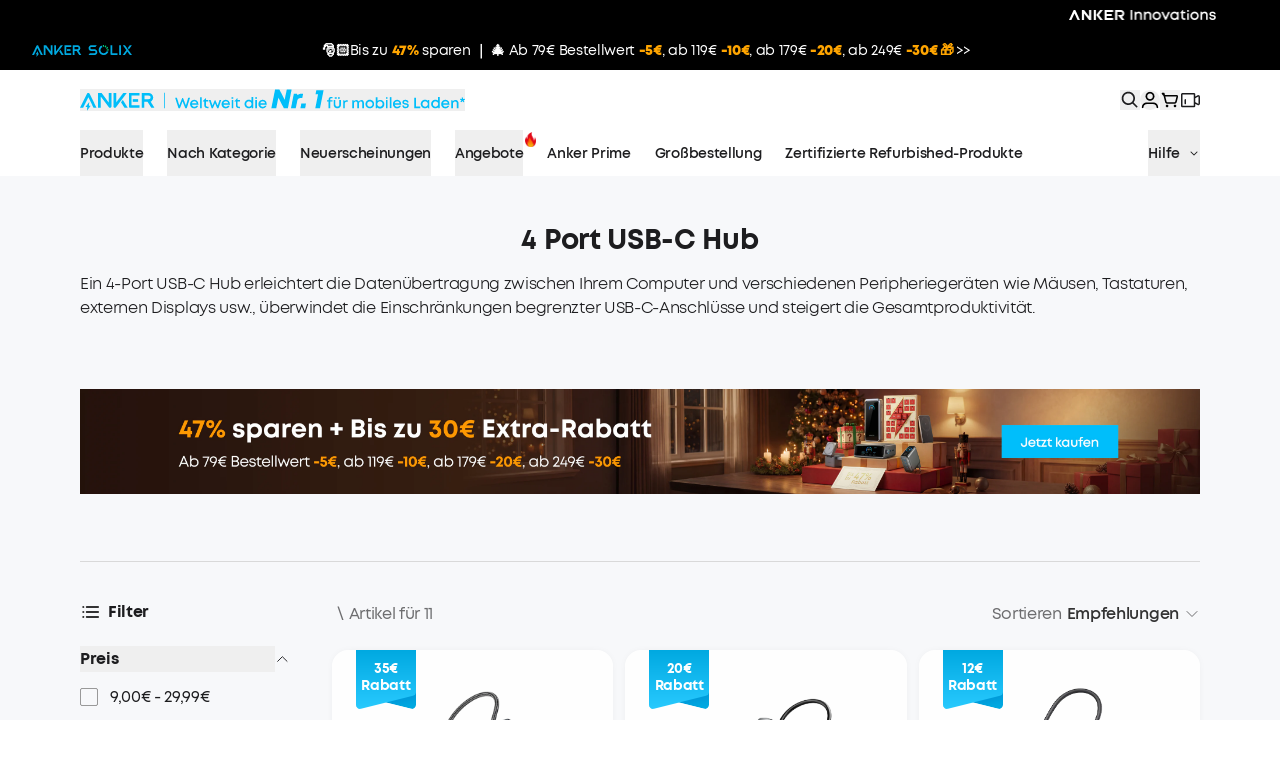

--- FILE ---
content_type: text/css; charset=UTF-8
request_url: https://www.anker.com/_next/static/css/5fc59c99210d4725.css
body_size: 108659
content:
*,:after,:before{--tw-border-spacing-x:0;--tw-border-spacing-y:0;--tw-translate-x:0;--tw-translate-y:0;--tw-rotate:0;--tw-skew-x:0;--tw-skew-y:0;--tw-scale-x:1;--tw-scale-y:1;--tw-pan-x: ;--tw-pan-y: ;--tw-pinch-zoom: ;--tw-scroll-snap-strictness:proximity;--tw-gradient-from-position: ;--tw-gradient-via-position: ;--tw-gradient-to-position: ;--tw-ordinal: ;--tw-slashed-zero: ;--tw-numeric-figure: ;--tw-numeric-spacing: ;--tw-numeric-fraction: ;--tw-ring-inset: ;--tw-ring-offset-width:0px;--tw-ring-offset-color:#fff;--tw-ring-color:rgba(59,130,246,.5);--tw-ring-offset-shadow:0 0 #0000;--tw-ring-shadow:0 0 #0000;--tw-shadow:0 0 #0000;--tw-shadow-colored:0 0 #0000;--tw-blur: ;--tw-brightness: ;--tw-contrast: ;--tw-grayscale: ;--tw-hue-rotate: ;--tw-invert: ;--tw-saturate: ;--tw-sepia: ;--tw-drop-shadow: ;--tw-backdrop-blur: ;--tw-backdrop-brightness: ;--tw-backdrop-contrast: ;--tw-backdrop-grayscale: ;--tw-backdrop-hue-rotate: ;--tw-backdrop-invert: ;--tw-backdrop-opacity: ;--tw-backdrop-saturate: ;--tw-backdrop-sepia: ;--tw-contain-size: ;--tw-contain-layout: ;--tw-contain-paint: ;--tw-contain-style: }::backdrop{--tw-border-spacing-x:0;--tw-border-spacing-y:0;--tw-translate-x:0;--tw-translate-y:0;--tw-rotate:0;--tw-skew-x:0;--tw-skew-y:0;--tw-scale-x:1;--tw-scale-y:1;--tw-pan-x: ;--tw-pan-y: ;--tw-pinch-zoom: ;--tw-scroll-snap-strictness:proximity;--tw-gradient-from-position: ;--tw-gradient-via-position: ;--tw-gradient-to-position: ;--tw-ordinal: ;--tw-slashed-zero: ;--tw-numeric-figure: ;--tw-numeric-spacing: ;--tw-numeric-fraction: ;--tw-ring-inset: ;--tw-ring-offset-width:0px;--tw-ring-offset-color:#fff;--tw-ring-color:rgba(59,130,246,.5);--tw-ring-offset-shadow:0 0 #0000;--tw-ring-shadow:0 0 #0000;--tw-shadow:0 0 #0000;--tw-shadow-colored:0 0 #0000;--tw-blur: ;--tw-brightness: ;--tw-contrast: ;--tw-grayscale: ;--tw-hue-rotate: ;--tw-invert: ;--tw-saturate: ;--tw-sepia: ;--tw-drop-shadow: ;--tw-backdrop-blur: ;--tw-backdrop-brightness: ;--tw-backdrop-contrast: ;--tw-backdrop-grayscale: ;--tw-backdrop-hue-rotate: ;--tw-backdrop-invert: ;--tw-backdrop-opacity: ;--tw-backdrop-saturate: ;--tw-backdrop-sepia: ;--tw-contain-size: ;--tw-contain-layout: ;--tw-contain-paint: ;--tw-contain-style: }/*
! tailwindcss v3.4.17 | MIT License | https://tailwindcss.com
*/*,:after,:before{box-sizing:border-box;border:0 solid #e5e7eb}:after,:before{--tw-content:""}:host,html{line-height:1.5;-webkit-text-size-adjust:100%;-moz-tab-size:4;-o-tab-size:4;tab-size:4;font-family:ui-sans-serif,system-ui,sans-serif,Apple Color Emoji,Segoe UI Emoji,Segoe UI Symbol,Noto Color Emoji;font-feature-settings:normal;font-variation-settings:normal;-webkit-tap-highlight-color:transparent}body{line-height:inherit}hr{height:0;color:inherit;border-top-width:1px}abbr:where([title]){-webkit-text-decoration:underline dotted;text-decoration:underline dotted}h1,h2,h3,h4,h5,h6{font-size:inherit;font-weight:inherit}a{color:inherit;text-decoration:inherit}b,strong{font-weight:bolder}code,kbd,pre,samp{font-family:ui-monospace,SFMono-Regular,Menlo,Monaco,Consolas,Liberation Mono,Courier New,monospace;font-feature-settings:normal;font-variation-settings:normal;font-size:1em}small{font-size:80%}sub,sup{font-size:75%;line-height:0;position:relative;vertical-align:baseline}sub{bottom:-.25em}sup{top:-.5em}table{text-indent:0;border-color:inherit;border-collapse:collapse}button,input,optgroup,select,textarea{font-family:inherit;font-feature-settings:inherit;font-variation-settings:inherit;font-size:100%;font-weight:inherit;line-height:inherit;letter-spacing:inherit;color:inherit;margin:0;padding:0}button,select{text-transform:none}button,input:where([type=button]),input:where([type=reset]),input:where([type=submit]){-webkit-appearance:button;background-color:transparent;background-image:none}:-moz-focusring{outline:auto}:-moz-ui-invalid{box-shadow:none}progress{vertical-align:baseline}::-webkit-inner-spin-button,::-webkit-outer-spin-button{height:auto}[type=search]{-webkit-appearance:textfield;outline-offset:-2px}::-webkit-search-decoration{-webkit-appearance:none}::-webkit-file-upload-button{-webkit-appearance:button;font:inherit}summary{display:list-item}blockquote,dd,dl,figure,h1,h2,h3,h4,h5,h6,hr,p,pre{margin:0}fieldset{margin:0}fieldset,legend{padding:0}menu,ol,ul{list-style:none;margin:0;padding:0}dialog{padding:0}textarea{resize:vertical}input::-moz-placeholder,textarea::-moz-placeholder{opacity:1;color:#9ca3af}input::placeholder,textarea::placeholder{opacity:1;color:#9ca3af}[role=button],button{cursor:pointer}:disabled{cursor:default}audio,canvas,embed,iframe,img,object,svg,video{display:block;vertical-align:middle}img,video{max-width:100%;height:auto}[hidden]:where(:not([hidden=until-found])){display:none}:root{--primary:#fff;--primary-2:#f1f3f5;--secondary:#000;--secondary-2:#111;--selection:var(--cyan);--text-base:#1d1d1f;--text-primary:#1d1d1f;--text-secondary:#fff;--hover:rgba(0,0,0,.075);--hover-1:rgba(0,0,0,.15);--hover-2:rgba(0,0,0,.25);--cyan:#22b8cf;--green:#37b679;--red:#da3c3c;--purple:#f81ce5;--blue:#0070f3;--pink:#ff0080;--pink-light:#ff379c;--magenta:#eb367f;--violet:#7928ca;--violet-dark:#4c2889;--accent-0:#fff;--accent-1:#fafafa;--accent-2:#eaeaea;--accent-3:#999;--accent-4:#888;--accent-5:#666;--accent-6:#444;--accent-7:#333;--accent-8:#111;--accent-9:#000;--brand-color:#00befa;--brand-text-color:#00befa;--brand-button-bg-color:#00befa;--brand-button-text-color:#fff;--brand-linear-color:#10b5ec;--anker-color:#00befa;--anker-linear-color:#10b5ec;--eufy-color:#21ccbf;--soundcore-color:#00a9df;--nebula-color:#e42d46;--solix-linear-color:linear-gradient(90deg,#2c7ed0 -10.12%,#00a9ed 11.59%,#00db84 69.71%);--fw-live-helper-bottom:150px;--fw-player-width:135px;--fw-player-height:220px}[data-theme=dark]{--primary:#fff;--primary-2:#f1f3f5;--secondary:#000;--secondary-2:#111;--selection:var(--cyan);--text-base:#1d1d1f;--text-primary:#1d1d1f;--text-secondary:#fff;--hover:rgba(0,0,0,.075);--hover-1:rgba(0,0,0,.15);--hover-2:rgba(0,0,0,.25);--cyan:#22b8cf;--green:#37b679;--red:#da3c3c;--purple:#f81ce5;--blue:#0070f3;--pink:#ff0080;--pink-light:#ff379c;--magenta:#eb367f;--violet:#7928ca;--violet-dark:#4c2889;--accent-0:#fff;--accent-1:#fafafa;--accent-2:#eaeaea;--accent-3:#999;--accent-4:#888;--accent-5:#666;--accent-6:#444;--accent-7:#333;--accent-8:#111;--accent-9:#000;--brand-color:#00befa;--brand-text-color:#00befa;--brand-button-bg-color:#00befa;--brand-button-text-color:#fff;--brand-linear-color:#10b5ec;--anker-color:#00befa;--anker-linear-color:#10b5ec;--eufy-color:#21ccbf;--soundcore-color:#00a9df;--nebula-color:#e42d46;--fw-live-helper-bottom:150px;--fw-player-width:135px;--fw-player-height:240px}@media (max-width:1919px){:root{--fw-player-width:112px;--fw-player-height:200px}}@media (max-width:1440px){:root{--fw-player-width:90px;--fw-player-height:160px}}*,:after,:before{box-sizing:inherit}html{height:100%;box-sizing:border-box;touch-action:manipulation}body,html{text-rendering:optimizeLegibility;-webkit-font-smoothing:antialiased;-moz-osx-font-smoothing:grayscale}body,html{background-color:var(--primary);color:var(--text-primary);overscroll-behavior-x:none}body{font-size:14px;font-weight:600;position:relative;min-height:100%;margin:0;letter-spacing:-.32px}body>img{display:none}a{-webkit-tap-highlight-color:rgba(0,0,0,0)}a:focus-visible,button:focus-visible{outline:3px solid #639af9!important;outline-offset:0!important;visibility:visible!important;opacity:1!important;outline-style:auto!important}button{cursor:pointer}button:disabled{cursor:not-allowed}button:active{outline:none}picture{display:block}.animated{animation-duration:1s;animation-fill-mode:both}.fadeIn{animation-name:fadeIn}.applicability_text{display:none}.modal_box{position:absolute;top:50%;left:50%;z-index:9999;--tw-translate-x:-50%;--tw-translate-y:-50%;transform:translate(var(--tw-translate-x),var(--tw-translate-y)) rotate(var(--tw-rotate)) skewX(var(--tw-skew-x)) skewY(var(--tw-skew-y)) scaleX(var(--tw-scale-x)) scaleY(var(--tw-scale-y));border-width:1px;border-color:var(--accent-2);background-color:var(--primary)}@media (max-width:767px){.modal_box{width:85%}}.modal_box{backdrop-filter:blur(.8px);-webkit-backdrop-filter:blur(.8px)}.mask_modal{position:fixed;top:0;left:0;z-index:9999;height:100vh;width:100vw;background-color:transparent;background:rgba(0,0,0,.7)}@media (min-width:768px){.only-in-mobile{display:none!important}}@media (max-width:767px){.only-in-pc{display:none!important}}@media (min-width:1024px){.only-in-pad{display:none!important}}@media (max-width:1023px){.not-in-pad{display:none!important}}@media (min-width:1280px){.only-in-desktop{display:none!important}}@media (max-width:1279px){.not-in-desktop{display:none!important}}span.wrap{padding:0!important;margin:0!important;border:0;outline:none;font-size:0;line-height:0}span.nowrap{white-space:nowrap}@media (max-width:768px){.Modal{position:absolute;top:0;left:0;margin:0 auto;background-color:#fff}.Modal,.Overlay{width:100%;height:100%}.Overlay{visibility:visible}}.embeddedServiceHelpButton .helpButton .uiButton{background-color:var(--anker-color)!important}.embeddedServiceHelpButton .helpButton .uiButton:focus{outline:1px solid var(--anker-color)!important}.fit{background:#fff}.slick-slide{-webkit-transform:translateZ(0)}@keyframes jdgm-spin{0%{transform:rotate(0deg)}to{transform:rotate(359deg)}}@font-face{font-family:JudgemeStar;src:url("[data-uri]") format("woff");font-weight:600;font-style:normal}.jdgm-star{font-family:JudgemeStar;display:inline!important;text-decoration:none!important;padding:0 4px 0 0!important;margin:0!important;font-weight:800;opacity:1;-webkit-font-smoothing:antialiased;-moz-osx-font-smoothing:grayscale;color:#00befa}.jdgm-star:hover{opacity:1}.jdgm-star:last-of-type{padding:0!important}.jdgm-star.jdgm--on:before{content:"\e000"}.jdgm-star.jdgm--off:before{content:"\e001"}.jdgm-star.jdgm--half:before{content:"\e002"}.jdgm-widget{font-size:14px}.jdgm-widget .jdgm-prev-badge__stars{margin-right:4px}.jdgm-widget *{line-height:1.4;box-sizing:border-box;-webkit-overflow-scrolling:touch}.jdgm-widget .jdgm-rev__icon{margin-right:12px;display:flex;justify-content:center;align-items:center}.jdgm-hidden{display:block!important;visibility:visible!important}.jdgm-random-link.jdgm-hidden{display:none!important}.jdgm-temp-hidden{display:none}.jdgm-widget .jdgm-rev-widg__header{position:relative}@media (max-width:767px){.jdgm-rev-widg__header .jdgm-rev-widg__summary{float:none;margin-bottom:10px}}.jdgm-write-rev-link{right:20px;top:0;border-color:#dbdbdb}@media (max-width:767px){.jdgm-write-rev-link{position:relative;right:0}}.jdgm-spinner{width:40px;height:40px;margin:auto;border-radius:50%;border:2px solid #eee;border-left-color:#ccc;animation:jdgm-spin .8s linear infinite}.jdgm-prev-badge,.jdgm-widget .jdgm-prev-badge[data-average-rating="0.00"]{display:block!important}.jdgm-prev-badge__text{color:var(--brand-text-color)}.jdgm-submit-rev{padding:10px;font-weight:600;letter-spacing:0;border-color:#dbdbdb;border-width:1px;cursor:pointer}.jdgm-submit-rev,.jdgm-widget input:not([type=submit]),.jdgm-widget textarea{background-color:#fff;color:#363636}.jdgm-all-reviews-widget,.jdgm-rev-widg{border:none;border-bottom:1px solid #eee;padding:24px 16px!important}.yotpo-bottomline .yotpo-stars{margin-right:4px}.yotpo .text-m{font-family:var(--font-MontForAnker)!important}.showDockableContainer button{padding:0 6px}.agent.plainText[c-chatMessage_chatMessage] span,.chasitor[c-chatMessage_chatMessage] span,.embeddedServiceLiveAgentStateChat .chatSessionStartTime span,.embeddedServiceLiveAgentStateChatInputFooter .chasitorText,.embeddedServiceLiveAgentStateChatItem .nameAndTimeContent,.embeddedServiceLiveAgentStateChatItem.chatMessage,.embeddedServiceLiveAgentStateChatItem.chatMessage button,.embeddedServiceSidebar.modalContainer,.embeddedServiceSidebar.modalContainer span,.embeddedServiceSidebarButton,.embeddedServiceSidebarFormField .slds-style-inputtext,.embeddedServiceSidebarFormField .slds-style-select,h2[embeddedService-chatHeader_chatHeader]{font-family:var(--font-MontForAnker)!important;font-weight:600!important}[c-chatMessage_chatMessage] a{color:#00befa}.embeddedServiceHelpButton{z-index:99!important}.embeddedServiceHelpButton .helpButtonLabel,.embeddedServiceSidebar .minimizedText{display:none!important}.embeddedServiceHelpButton .helpButton .uiButton,.embeddedServiceSidebarMinimizedDefaultUI,.embeddedServiceSidebarMinimizedDefaultUI.helpButton{width:46px!important;height:46px!important;min-width:0!important;border-radius:50%!important;display:flex!important;justify-content:center!important;box-shadow:none!important}.embeddedServiceHelpButton .helpButton,.embeddedServiceSidebarMinimizedDefaultUI,.embeddedServiceSidebarMinimizedDefaultUI.helpButton{bottom:6rem!important;border:none;padding:0}.embeddedServiceSidebarMinimizedDefaultUI,.embeddedServiceSidebarMinimizedDefaultUI.minimizedContainer:focus{background-color:#00befa!important}.embeddedServiceSidebarMinimizedDefaultUI:before{display:inline-block;content:"";width:18px;height:18px;background-image:url("[data-uri]");background-size:100%;speak:none;vertical-align:-2px;position:absolute;top:50%;transform:translateY(-50%)}.embeddedServiceHelpButton .helpButton .uiButton{background:rgba(0,0,0,.4)!important}.embeddedServiceSidebarMinimizedDefaultUI.helpButton{background-color:var(--brand-text-color)!important}.embeddedServiceIcon.x-small svg{height:18px;width:18px}.embeddedServiceIcon{display:block!important;margin-right:0!important;margin-top:0;font-size:1rem}.embeddedServiceHelpButton .helpButton .uiButton:focus{outline:none!important}.embeddedServiceHelpButton .helpButton .helpButtonEnabled:focus:before,.embeddedServiceHelpButton .helpButton .helpButtonEnabled:hover:before{border-radius:50%;opacity:0!important}.embeddedServiceHelpButton .helpButton .helpButtonEnabled:hover{background-color:var(--brand-text-color)!important}@media only screen and (min-width:48em){.embeddedServiceHelpButton .helpButton .uiButton{width:46px;min-width:0;border-radius:50%!important;display:flex!important;justify-content:center!important}.embeddedServiceHelpButton .helpButton .helpButtonEnabled:focus:before,.embeddedServiceHelpButton .helpButton .helpButtonEnabled:hover:before{border-radius:50%!important}}.closeChatButton,.closeChatButton .label,.closeChatButton:hover{background-color:#fff!important}.closeChatButton .label{color:#00befa!important}.postChatButton,.postChatButton .label,.postChatButton:hover{background-color:#00befa!important}.postChatButton .label{color:#fff!important}.dockableContainer a{color:#005fb2!important;text-decoration:none!important;transition:color .1s linear!important}.layer{display:grid;width:100%;grid-template-columns:repeat(12,minmax(0,1fr));justify-items:center;gap:1rem;padding:0 80px}@media (max-width:1024px){.layer{gap:12px;padding-left:40px;padding-right:40px}}@media (max-width:767px){.layer{padding-left:24px;padding-right:24px}}.layer .content{grid-column:1/span 12;width:100%;max-width:1280px}.layer .maxContent{grid-column:1/span 12;width:100%;max-width:1398px}.layer_max{display:grid;width:100%;grid-template-columns:repeat(12,minmax(0,1fr));justify-items:center;gap:1rem;padding:0 120px}@media (max-width:1519px){.layer_max{padding-left:80px;padding-right:80px}}@media (max-width:1024px){.layer_max{gap:12px;padding-left:40px;padding-right:40px}}@media (max-width:767px){.layer_max{padding-left:24px;padding-right:24px}}.layer_max .content{grid-column:1/span 12;width:100%;max-width:1680px}@media (max-width:1519px){.layer_max .content{max-width:1280px}}.layer_min{display:grid;width:100%;grid-template-columns:repeat(12,minmax(0,1fr));justify-items:center;gap:1rem;padding:0 80px}@media (max-width:1440px){.layer_min{padding:0 153px}}@media (max-width:1024px){.layer_min{padding:0 98px}}@media (max-width:767px){.layer_min{gap:10px;padding:0 24px}}.layer_min .content{grid-column:1/span 12;width:100%;max-width:1064px}@media (max-width:1024px){.layer_min .content{max-width:none}}@media (max-width:767px){.md_layer_grid{display:grid;width:100%;grid-template-columns:repeat(12,minmax(0,1fr));gap:10px}.md_layer_grid .md_content_grid{width:100%;grid-column:2/span 10}}span.wrap{margin:0;display:block;height:0;border-width:0;padding:0}@media (max-width:767px){.pc{display:none}}@media (min-width:768px){.mobile{display:none}}input:-webkit-autofill,input:-webkit-autofill:active,input:-webkit-autofill:focus,input:-webkit-autofill:hover{-webkit-box-shadow:inset 0 0 0 50px #fff!important}.klarna ::part(osm-container){display:flex;align-items:flex-start;border-width:0;background-color:transparent;padding:0;font-size:14px;--tw-text-opacity:1;color:rgb(119 119 119/var(--tw-text-opacity,1))}@media (max-width:1440px){.klarna ::part(osm-container){font-size:14px}}.klarna ::part(osm-cta){font-size:14px;color:var(--brand-text-color)}.klarna ::part(osm-cta):hover{opacity:.5}.klarna ::part(osm-badge){height:20px;width:40px}.klarna klarna-placement{display:flex;font-size:14px;line-height:1}.component-klarna{height:40px}.klarna ::part(osm-message){margin-left:-8px;font-size:14px;line-height:1.2}.klarna ::part(osm-legal){margin-top:0;margin-left:-8px}fw-live-helper{position:fixed!important;z-index:1000!important}.ca-promotional-widget-text-links-container>div{justify-content:left!important}.fw-hidden #shulex-chatbot-lancher,.fw-hidden .cy-player,.fw-hidden .fw-live-helper{display:none!important}.gradient-border-solix{-webkit-background-clip:padding-box;background-clip:padding-box}.gradient-border-solix,.gradient-text-solix{background-image:linear-gradient(90deg,#2c7ed0,#00db84)}.gradient-text-solix{-webkit-background-clip:text;-webkit-text-fill-color:transparent}a.jdgm-link,span.jdgm-rev-widg__summary-average{pointer-events:none!important}.flex-new-tag{font-size:12px;border-radius:2px;background:#000;color:#fff;padding:2px 4px;margin-left:2px}.sectionPaddingTop{padding-top:calc(160 / 1920 * 100vw)}@media (min-width:1921px){.sectionPaddingTop{padding-top:160px}}@media (max-width:767px){.sectionPaddingTop{padding-top:80px}}.sectionPaddingBottom{padding-bottom:calc(160 / 1920 * 100vw)}@media (min-width:1921px){.sectionPaddingBottom{padding-bottom:160px}}@media (max-width:767px){.sectionPaddingBottom{padding-bottom:80px}.sectionPaddingTopMob{padding-top:80px}}.section_title{color:#000;font-weight:800;line-height:1.1;margin-bottom:2.1vw;font-size:calc(64 / 1920 * 100vw)}@media (min-width:1921px){.section_title{font-size:64px}}@media (max-width:767px){.section_title{font-size:36px}}@media (max-width:640px){.section_title{font-size:28px}}.no-scrollbar::-webkit-scrollbar{display:none}.no-scrollbar{-ms-overflow-style:none;scrollbar-width:none}.prime100Layer{display:grid;width:100%;grid-template-columns:repeat(12,minmax(0,1fr));justify-items:center;gap:1rem;padding:0 80px}@media (max-width:1024px){.prime100Layer{gap:12px;padding-left:40px;padding-right:40px}}@media (max-width:767px){.prime100Layer{padding-left:16px;padding-right:16px}}.prime100Layer .fullContent{grid-column:1/span 12;width:100%;max-width:1664px}.ankerBgText{background:linear-gradient(90deg,#00befa,#0082ff);background-clip:text;-webkit-background-clip:text;-webkit-text-fill-color:transparent}.layer_com{padding-left:1rem;padding-right:1rem}@media (min-width:768px){.layer_com{padding-left:2rem;padding-right:2rem}}@media (min-width:1440px){.layer_com{padding-left:4rem;padding-right:4rem}}@media (min-width:1920px){.layer_com{padding:0 calc(50% - 832px)}}.text_com{letter-spacing:-.04em;margin-bottom:1.5rem}.title_com{font-size:32px;font-weight:700;line-height:1}@media (min-width:1440px){.title_com{font-size:40px}}@media (min-width:1920px){.title_com{font-size:48px}}.desc_com{margin-top:.5rem;font-size:14px;font-weight:600}@media (min-width:1440px){.desc_com{font-size:18px}}.\!container{width:100%!important}.container{width:100%}@media (min-width:376px){.\!container{max-width:376px!important}.container{max-width:376px}}@media (min-width:768px){.\!container{max-width:768px!important}.container{max-width:768px}}@media (min-width:769px){.\!container{max-width:769px!important}.container{max-width:769px}}@media (min-width:1024px){.\!container{max-width:1024px!important}.container{max-width:1024px}}@media (min-width:1025px){.\!container{max-width:1025px!important}.container{max-width:1025px}}@media (min-width:1280px){.\!container{max-width:1280px!important}.container{max-width:1280px}}@media (min-width:1281px){.\!container{max-width:1281px!important}.container{max-width:1281px}}@media (min-width:1440px){.\!container{max-width:1440px!important}.container{max-width:1440px}}@media (min-width:1441px){.\!container{max-width:1441px!important}.container{max-width:1441px}}@media (min-width:1920px){.\!container{max-width:1920px!important}.container{max-width:1920px}}@media (min-width:1921px){.\!container{max-width:1921px!important}.container{max-width:1921px}}@media (min-width:2560px){.\!container{max-width:2560px!important}.container{max-width:2560px}}.\!aspect-h-\[--aspect-h-mob\]{--tw-aspect-h:var(--aspect-h-mob)!important}.\!aspect-h-\[48\]{--tw-aspect-h:48!important}.\!aspect-w-\[272\]{position:relative!important;padding-bottom:calc(var(--tw-aspect-h) / var(--tw-aspect-w) * 100%)!important;--tw-aspect-w:272!important}.\!aspect-w-\[272\]>*{position:absolute!important;height:100%!important;width:100%!important;top:0!important;right:0!important;bottom:0!important;left:0!important}.\!aspect-w-\[var\(--aspect-w-mob\)\]{position:relative!important;padding-bottom:calc(var(--tw-aspect-h) / var(--tw-aspect-w) * 100%)!important;--tw-aspect-w:var(--aspect-w-mob)!important}.\!aspect-w-\[var\(--aspect-w-mob\)\]>*{position:absolute!important;height:100%!important;width:100%!important;top:0!important;right:0!important;bottom:0!important;left:0!important}.aspect-h-1{--tw-aspect-h:1}.aspect-h-5{--tw-aspect-h:5}.aspect-h-9{--tw-aspect-h:9}.aspect-h-\[1000\]{--tw-aspect-h:1000}.aspect-h-\[100\]{--tw-aspect-h:100}.aspect-h-\[1036\]{--tw-aspect-h:1036}.aspect-h-\[1050\]{--tw-aspect-h:1050}.aspect-h-\[1060\]{--tw-aspect-h:1060}.aspect-h-\[1064\]{--tw-aspect-h:1064}.aspect-h-\[106\]{--tw-aspect-h:106}.aspect-h-\[107\]{--tw-aspect-h:107}.aspect-h-\[1080\]{--tw-aspect-h:1080}.aspect-h-\[1080px\]{--tw-aspect-h:1080px}.aspect-h-\[110\]{--tw-aspect-h:110}.aspect-h-\[1120\]{--tw-aspect-h:1120}.aspect-h-\[112\]{--tw-aspect-h:112}.aspect-h-\[1134\]{--tw-aspect-h:1134}.aspect-h-\[1157\]{--tw-aspect-h:1157}.aspect-h-\[116\]{--tw-aspect-h:116}.aspect-h-\[120\]{--tw-aspect-h:120}.aspect-h-\[125\]{--tw-aspect-h:125}.aspect-h-\[127\]{--tw-aspect-h:127}.aspect-h-\[129\]{--tw-aspect-h:129}.aspect-h-\[130\]{--tw-aspect-h:130}.aspect-h-\[132\]{--tw-aspect-h:132}.aspect-h-\[135\]{--tw-aspect-h:135}.aspect-h-\[136\]{--tw-aspect-h:136}.aspect-h-\[139\]{--tw-aspect-h:139}.aspect-h-\[1400\]{--tw-aspect-h:1400}.aspect-h-\[140\]{--tw-aspect-h:140}.aspect-h-\[142\]{--tw-aspect-h:142}.aspect-h-\[1500\]{--tw-aspect-h:1500}.aspect-h-\[150\]{--tw-aspect-h:150}.aspect-h-\[151\]{--tw-aspect-h:151}.aspect-h-\[156\]{--tw-aspect-h:156}.aspect-h-\[15\]{--tw-aspect-h:15}.aspect-h-\[160\]{--tw-aspect-h:160}.aspect-h-\[161\]{--tw-aspect-h:161}.aspect-h-\[1632\]{--tw-aspect-h:1632}.aspect-h-\[165\]{--tw-aspect-h:165}.aspect-h-\[168\]{--tw-aspect-h:168}.aspect-h-\[170\]{--tw-aspect-h:170}.aspect-h-\[180\]{--tw-aspect-h:180}.aspect-h-\[182\]{--tw-aspect-h:182}.aspect-h-\[186\]{--tw-aspect-h:186}.aspect-h-\[188\]{--tw-aspect-h:188}.aspect-h-\[190\]{--tw-aspect-h:190}.aspect-h-\[192\]{--tw-aspect-h:192}.aspect-h-\[194\]{--tw-aspect-h:194}.aspect-h-\[196\]{--tw-aspect-h:196}.aspect-h-\[198\]{--tw-aspect-h:198}.aspect-h-\[200\]{--tw-aspect-h:200}.aspect-h-\[206\]{--tw-aspect-h:206}.aspect-h-\[207\]{--tw-aspect-h:207}.aspect-h-\[210\]{--tw-aspect-h:210}.aspect-h-\[212\]{--tw-aspect-h:212}.aspect-h-\[215\]{--tw-aspect-h:215}.aspect-h-\[216\]{--tw-aspect-h:216}.aspect-h-\[220\]{--tw-aspect-h:220}.aspect-h-\[222\]{--tw-aspect-h:222}.aspect-h-\[224\]{--tw-aspect-h:224}.aspect-h-\[225\]{--tw-aspect-h:225}.aspect-h-\[226\]{--tw-aspect-h:226}.aspect-h-\[228\]{--tw-aspect-h:228}.aspect-h-\[230\]{--tw-aspect-h:230}.aspect-h-\[2327\]{--tw-aspect-h:2327}.aspect-h-\[233\]{--tw-aspect-h:233}.aspect-h-\[235\]{--tw-aspect-h:235}.aspect-h-\[236\]{--tw-aspect-h:236}.aspect-h-\[238\]{--tw-aspect-h:238}.aspect-h-\[239\]{--tw-aspect-h:239}.aspect-h-\[240\]{--tw-aspect-h:240}.aspect-h-\[242\]{--tw-aspect-h:242}.aspect-h-\[244\]{--tw-aspect-h:244}.aspect-h-\[245\]{--tw-aspect-h:245}.aspect-h-\[246\]{--tw-aspect-h:246}.aspect-h-\[247\]{--tw-aspect-h:247}.aspect-h-\[250\]{--tw-aspect-h:250}.aspect-h-\[251\]{--tw-aspect-h:251}.aspect-h-\[252\]{--tw-aspect-h:252}.aspect-h-\[253\]{--tw-aspect-h:253}.aspect-h-\[254\]{--tw-aspect-h:254}.aspect-h-\[256\]{--tw-aspect-h:256}.aspect-h-\[257\]{--tw-aspect-h:257}.aspect-h-\[25\]{--tw-aspect-h:25}.aspect-h-\[260\]{--tw-aspect-h:260}.aspect-h-\[262\]{--tw-aspect-h:262}.aspect-h-\[267\]{--tw-aspect-h:267}.aspect-h-\[268\]{--tw-aspect-h:268}.aspect-h-\[270\]{--tw-aspect-h:270}.aspect-h-\[272\]{--tw-aspect-h:272}.aspect-h-\[275\]{--tw-aspect-h:275}.aspect-h-\[280\]{--tw-aspect-h:280}.aspect-h-\[282\]{--tw-aspect-h:282}.aspect-h-\[284\]{--tw-aspect-h:284}.aspect-h-\[285\]{--tw-aspect-h:285}.aspect-h-\[287\]{--tw-aspect-h:287}.aspect-h-\[28\]{--tw-aspect-h:28}.aspect-h-\[293\]{--tw-aspect-h:293}.aspect-h-\[295\]{--tw-aspect-h:295}.aspect-h-\[296\]{--tw-aspect-h:296}.aspect-h-\[298\]{--tw-aspect-h:298}.aspect-h-\[300\]{--tw-aspect-h:300}.aspect-h-\[304\]{--tw-aspect-h:304}.aspect-h-\[305\]{--tw-aspect-h:305}.aspect-h-\[306\]{--tw-aspect-h:306}.aspect-h-\[308\]{--tw-aspect-h:308}.aspect-h-\[310\]{--tw-aspect-h:310}.aspect-h-\[312\]{--tw-aspect-h:312}.aspect-h-\[316\]{--tw-aspect-h:316}.aspect-h-\[320\]{--tw-aspect-h:320}.aspect-h-\[323\]{--tw-aspect-h:323}.aspect-h-\[325\]{--tw-aspect-h:325}.aspect-h-\[330\]{--tw-aspect-h:330}.aspect-h-\[335\]{--tw-aspect-h:335}.aspect-h-\[336\]{--tw-aspect-h:336}.aspect-h-\[340\]{--tw-aspect-h:340}.aspect-h-\[342\]{--tw-aspect-h:342}.aspect-h-\[350\]{--tw-aspect-h:350}.aspect-h-\[358\]{--tw-aspect-h:358}.aspect-h-\[360\]{--tw-aspect-h:360}.aspect-h-\[362\]{--tw-aspect-h:362}.aspect-h-\[363\]{--tw-aspect-h:363}.aspect-h-\[365\]{--tw-aspect-h:365}.aspect-h-\[368\]{--tw-aspect-h:368}.aspect-h-\[370\]{--tw-aspect-h:370}.aspect-h-\[372\]{--tw-aspect-h:372}.aspect-h-\[375\]{--tw-aspect-h:375}.aspect-h-\[380\]{--tw-aspect-h:380}.aspect-h-\[384\]{--tw-aspect-h:384}.aspect-h-\[388\]{--tw-aspect-h:388}.aspect-h-\[38\]{--tw-aspect-h:38}.aspect-h-\[390\]{--tw-aspect-h:390}.aspect-h-\[400\]{--tw-aspect-h:400}.aspect-h-\[401\]{--tw-aspect-h:401}.aspect-h-\[402\]{--tw-aspect-h:402}.aspect-h-\[412\]{--tw-aspect-h:412}.aspect-h-\[413\]{--tw-aspect-h:413}.aspect-h-\[415\]{--tw-aspect-h:415}.aspect-h-\[416\]{--tw-aspect-h:416}.aspect-h-\[420\]{--tw-aspect-h:420}.aspect-h-\[424\]{--tw-aspect-h:424}.aspect-h-\[425\]{--tw-aspect-h:425}.aspect-h-\[428\]{--tw-aspect-h:428}.aspect-h-\[42\]{--tw-aspect-h:42}.aspect-h-\[435\]{--tw-aspect-h:435}.aspect-h-\[436\]{--tw-aspect-h:436}.aspect-h-\[438\]{--tw-aspect-h:438}.aspect-h-\[444\]{--tw-aspect-h:444}.aspect-h-\[450\]{--tw-aspect-h:450}.aspect-h-\[454\]{--tw-aspect-h:454}.aspect-h-\[456\]{--tw-aspect-h:456}.aspect-h-\[458\]{--tw-aspect-h:458}.aspect-h-\[460\]{--tw-aspect-h:460}.aspect-h-\[462\]{--tw-aspect-h:462}.aspect-h-\[464\]{--tw-aspect-h:464}.aspect-h-\[467\]{--tw-aspect-h:467}.aspect-h-\[478\]{--tw-aspect-h:478}.aspect-h-\[479\]{--tw-aspect-h:479}.aspect-h-\[480\]{--tw-aspect-h:480}.aspect-h-\[489\]{--tw-aspect-h:489}.aspect-h-\[48\]{--tw-aspect-h:48}.aspect-h-\[490\]{--tw-aspect-h:490}.aspect-h-\[497\]{--tw-aspect-h:497}.aspect-h-\[498\]{--tw-aspect-h:498}.aspect-h-\[500\]{--tw-aspect-h:500}.aspect-h-\[507\]{--tw-aspect-h:507}.aspect-h-\[50\]{--tw-aspect-h:50}.aspect-h-\[512\]{--tw-aspect-h:512}.aspect-h-\[513\]{--tw-aspect-h:513}.aspect-h-\[518\]{--tw-aspect-h:518}.aspect-h-\[520\]{--tw-aspect-h:520}.aspect-h-\[525\]{--tw-aspect-h:525}.aspect-h-\[528\]{--tw-aspect-h:528}.aspect-h-\[530\]{--tw-aspect-h:530}.aspect-h-\[533\]{--tw-aspect-h:533}.aspect-h-\[536\]{--tw-aspect-h:536}.aspect-h-\[540\]{--tw-aspect-h:540}.aspect-h-\[550\]{--tw-aspect-h:550}.aspect-h-\[553\]{--tw-aspect-h:553}.aspect-h-\[560\]{--tw-aspect-h:560}.aspect-h-\[56\]{--tw-aspect-h:56}.aspect-h-\[571\]{--tw-aspect-h:571}.aspect-h-\[576\]{--tw-aspect-h:576}.aspect-h-\[580\]{--tw-aspect-h:580}.aspect-h-\[58\]{--tw-aspect-h:58}.aspect-h-\[590\]{--tw-aspect-h:590}.aspect-h-\[592\]{--tw-aspect-h:592}.aspect-h-\[598\]{--tw-aspect-h:598}.aspect-h-\[600\]{--tw-aspect-h:600}.aspect-h-\[600px\]{--tw-aspect-h:600px}.aspect-h-\[607\]{--tw-aspect-h:607}.aspect-h-\[60\]{--tw-aspect-h:60}.aspect-h-\[615\]{--tw-aspect-h:615}.aspect-h-\[616\]{--tw-aspect-h:616}.aspect-h-\[618\]{--tw-aspect-h:618}.aspect-h-\[620\]{--tw-aspect-h:620}.aspect-h-\[622\]{--tw-aspect-h:622}.aspect-h-\[627\]{--tw-aspect-h:627}.aspect-h-\[630\]{--tw-aspect-h:630}.aspect-h-\[632\]{--tw-aspect-h:632}.aspect-h-\[639\]{--tw-aspect-h:639}.aspect-h-\[640\]{--tw-aspect-h:640}.aspect-h-\[642\]{--tw-aspect-h:642}.aspect-h-\[650\]{--tw-aspect-h:650}.aspect-h-\[651\]{--tw-aspect-h:651}.aspect-h-\[657\]{--tw-aspect-h:657}.aspect-h-\[658\]{--tw-aspect-h:658}.aspect-h-\[659\]{--tw-aspect-h:659}.aspect-h-\[660\]{--tw-aspect-h:660}.aspect-h-\[661\]{--tw-aspect-h:661}.aspect-h-\[662\]{--tw-aspect-h:662}.aspect-h-\[667\]{--tw-aspect-h:667}.aspect-h-\[669\]{--tw-aspect-h:669}.aspect-h-\[680\]{--tw-aspect-h:680}.aspect-h-\[682\]{--tw-aspect-h:682}.aspect-h-\[688\]{--tw-aspect-h:688}.aspect-h-\[694\]{--tw-aspect-h:694}.aspect-h-\[700\]{--tw-aspect-h:700}.aspect-h-\[703\]{--tw-aspect-h:703}.aspect-h-\[706\]{--tw-aspect-h:706}.aspect-h-\[709\]{--tw-aspect-h:709}.aspect-h-\[70\]{--tw-aspect-h:70}.aspect-h-\[714\]{--tw-aspect-h:714}.aspect-h-\[716\]{--tw-aspect-h:716}.aspect-h-\[718\]{--tw-aspect-h:718}.aspect-h-\[720\]{--tw-aspect-h:720}.aspect-h-\[722\]{--tw-aspect-h:722}.aspect-h-\[72\]{--tw-aspect-h:72}.aspect-h-\[740\]{--tw-aspect-h:740}.aspect-h-\[750\]{--tw-aspect-h:750}.aspect-h-\[75\]{--tw-aspect-h:75}.aspect-h-\[760\]{--tw-aspect-h:760}.aspect-h-\[764\]{--tw-aspect-h:764}.aspect-h-\[767\]{--tw-aspect-h:767}.aspect-h-\[768\]{--tw-aspect-h:768}.aspect-h-\[76\]{--tw-aspect-h:76}.aspect-h-\[770\]{--tw-aspect-h:770}.aspect-h-\[778\]{--tw-aspect-h:778}.aspect-h-\[77\]{--tw-aspect-h:77}.aspect-h-\[780\]{--tw-aspect-h:780}.aspect-h-\[78\]{--tw-aspect-h:78}.aspect-h-\[790\]{--tw-aspect-h:790}.aspect-h-\[800\]{--tw-aspect-h:800}.aspect-h-\[804\]{--tw-aspect-h:804}.aspect-h-\[80\]{--tw-aspect-h:80}.aspect-h-\[810\]{--tw-aspect-h:810}.aspect-h-\[813\]{--tw-aspect-h:813}.aspect-h-\[822\]{--tw-aspect-h:822}.aspect-h-\[827\]{--tw-aspect-h:827}.aspect-h-\[830\]{--tw-aspect-h:830}.aspect-h-\[841\]{--tw-aspect-h:841}.aspect-h-\[850\]{--tw-aspect-h:850}.aspect-h-\[857\]{--tw-aspect-h:857}.aspect-h-\[860\]{--tw-aspect-h:860}.aspect-h-\[863\]{--tw-aspect-h:863}.aspect-h-\[874\]{--tw-aspect-h:874}.aspect-h-\[87\]{--tw-aspect-h:87}.aspect-h-\[880\]{--tw-aspect-h:880}.aspect-h-\[890\]{--tw-aspect-h:890}.aspect-h-\[900\]{--tw-aspect-h:900}.aspect-h-\[90\]{--tw-aspect-h:90}.aspect-h-\[911\]{--tw-aspect-h:911}.aspect-h-\[920\]{--tw-aspect-h:920}.aspect-h-\[92\]{--tw-aspect-h:92}.aspect-h-\[930\]{--tw-aspect-h:930}.aspect-h-\[932\]{--tw-aspect-h:932}.aspect-h-\[940\]{--tw-aspect-h:940}.aspect-h-\[950\]{--tw-aspect-h:950}.aspect-h-\[960\]{--tw-aspect-h:960}.aspect-h-\[96\]{--tw-aspect-h:96}.aspect-h-\[970\]{--tw-aspect-h:970}.aspect-h-\[979\]{--tw-aspect-h:979}.aspect-h-\[980\]{--tw-aspect-h:980}.aspect-h-\[98\]{--tw-aspect-h:98}.aspect-h-\[996\]{--tw-aspect-h:996}.aspect-h-\[99\]{--tw-aspect-h:99}.aspect-h-\[\]{--tw-aspect-h: }.aspect-h-\[var\(--aspect-h-mob\)\]{--tw-aspect-h:var(--aspect-h-mob)}.aspect-w-16{position:relative;padding-bottom:calc(var(--tw-aspect-h) / var(--tw-aspect-w) * 100%);--tw-aspect-w:16}.aspect-w-16>*{position:absolute;height:100%;width:100%;top:0;right:0;bottom:0;left:0}.aspect-w-2{position:relative;padding-bottom:calc(var(--tw-aspect-h) / var(--tw-aspect-w) * 100%);--tw-aspect-w:2}.aspect-w-2>*{position:absolute;height:100%;width:100%;top:0;right:0;bottom:0;left:0}.aspect-w-4{position:relative;padding-bottom:calc(var(--tw-aspect-h) / var(--tw-aspect-w) * 100%);--tw-aspect-w:4}.aspect-w-4>*{position:absolute;height:100%;width:100%;top:0;right:0;bottom:0;left:0}.aspect-w-\[1005\]{position:relative;padding-bottom:calc(var(--tw-aspect-h) / var(--tw-aspect-w) * 100%);--tw-aspect-w:1005}.aspect-w-\[1005\]>*{position:absolute;height:100%;width:100%;top:0;right:0;bottom:0;left:0}.aspect-w-\[100\]{position:relative;padding-bottom:calc(var(--tw-aspect-h) / var(--tw-aspect-w) * 100%);--tw-aspect-w:100}.aspect-w-\[100\]>*{position:absolute;height:100%;width:100%;top:0;right:0;bottom:0;left:0}.aspect-w-\[1050\]{position:relative;padding-bottom:calc(var(--tw-aspect-h) / var(--tw-aspect-w) * 100%);--tw-aspect-w:1050}.aspect-w-\[1050\]>*{position:absolute;height:100%;width:100%;top:0;right:0;bottom:0;left:0}.aspect-w-\[1064\]{position:relative;padding-bottom:calc(var(--tw-aspect-h) / var(--tw-aspect-w) * 100%);--tw-aspect-w:1064}.aspect-w-\[1064\]>*{position:absolute;height:100%;width:100%;top:0;right:0;bottom:0;left:0}.aspect-w-\[106\]{position:relative;padding-bottom:calc(var(--tw-aspect-h) / var(--tw-aspect-w) * 100%);--tw-aspect-w:106}.aspect-w-\[106\]>*{position:absolute;height:100%;width:100%;top:0;right:0;bottom:0;left:0}.aspect-w-\[1088\]{position:relative;padding-bottom:calc(var(--tw-aspect-h) / var(--tw-aspect-w) * 100%);--tw-aspect-w:1088}.aspect-w-\[1088\]>*{position:absolute;height:100%;width:100%;top:0;right:0;bottom:0;left:0}.aspect-w-\[1096\]{position:relative;padding-bottom:calc(var(--tw-aspect-h) / var(--tw-aspect-w) * 100%);--tw-aspect-w:1096}.aspect-w-\[1096\]>*{position:absolute;height:100%;width:100%;top:0;right:0;bottom:0;left:0}.aspect-w-\[110\]{position:relative;padding-bottom:calc(var(--tw-aspect-h) / var(--tw-aspect-w) * 100%);--tw-aspect-w:110}.aspect-w-\[110\]>*{position:absolute;height:100%;width:100%;top:0;right:0;bottom:0;left:0}.aspect-w-\[1114\]{position:relative;padding-bottom:calc(var(--tw-aspect-h) / var(--tw-aspect-w) * 100%);--tw-aspect-w:1114}.aspect-w-\[1114\]>*{position:absolute;height:100%;width:100%;top:0;right:0;bottom:0;left:0}.aspect-w-\[1168\]{position:relative;padding-bottom:calc(var(--tw-aspect-h) / var(--tw-aspect-w) * 100%);--tw-aspect-w:1168}.aspect-w-\[1168\]>*{position:absolute;height:100%;width:100%;top:0;right:0;bottom:0;left:0}.aspect-w-\[116\]{position:relative;padding-bottom:calc(var(--tw-aspect-h) / var(--tw-aspect-w) * 100%);--tw-aspect-w:116}.aspect-w-\[116\]>*{position:absolute;height:100%;width:100%;top:0;right:0;bottom:0;left:0}.aspect-w-\[1200\]{position:relative;padding-bottom:calc(var(--tw-aspect-h) / var(--tw-aspect-w) * 100%);--tw-aspect-w:1200}.aspect-w-\[1200\]>*{position:absolute;height:100%;width:100%;top:0;right:0;bottom:0;left:0}.aspect-w-\[1208\]{position:relative;padding-bottom:calc(var(--tw-aspect-h) / var(--tw-aspect-w) * 100%);--tw-aspect-w:1208}.aspect-w-\[1208\]>*{position:absolute;height:100%;width:100%;top:0;right:0;bottom:0;left:0}.aspect-w-\[120\]{position:relative;padding-bottom:calc(var(--tw-aspect-h) / var(--tw-aspect-w) * 100%);--tw-aspect-w:120}.aspect-w-\[120\]>*{position:absolute;height:100%;width:100%;top:0;right:0;bottom:0;left:0}.aspect-w-\[1220\]{position:relative;padding-bottom:calc(var(--tw-aspect-h) / var(--tw-aspect-w) * 100%);--tw-aspect-w:1220}.aspect-w-\[1220\]>*{position:absolute;height:100%;width:100%;top:0;right:0;bottom:0;left:0}.aspect-w-\[1240\]{position:relative;padding-bottom:calc(var(--tw-aspect-h) / var(--tw-aspect-w) * 100%);--tw-aspect-w:1240}.aspect-w-\[1240\]>*{position:absolute;height:100%;width:100%;top:0;right:0;bottom:0;left:0}.aspect-w-\[125\]{position:relative;padding-bottom:calc(var(--tw-aspect-h) / var(--tw-aspect-w) * 100%);--tw-aspect-w:125}.aspect-w-\[125\]>*{position:absolute;height:100%;width:100%;top:0;right:0;bottom:0;left:0}.aspect-w-\[126\]{position:relative;padding-bottom:calc(var(--tw-aspect-h) / var(--tw-aspect-w) * 100%);--tw-aspect-w:126}.aspect-w-\[126\]>*{position:absolute;height:100%;width:100%;top:0;right:0;bottom:0;left:0}.aspect-w-\[1279\]{position:relative;padding-bottom:calc(var(--tw-aspect-h) / var(--tw-aspect-w) * 100%);--tw-aspect-w:1279}.aspect-w-\[1279\]>*{position:absolute;height:100%;width:100%;top:0;right:0;bottom:0;left:0}.aspect-w-\[1280\]{position:relative;padding-bottom:calc(var(--tw-aspect-h) / var(--tw-aspect-w) * 100%);--tw-aspect-w:1280}.aspect-w-\[1280\]>*{position:absolute;height:100%;width:100%;top:0;right:0;bottom:0;left:0}.aspect-w-\[1281\]{position:relative;padding-bottom:calc(var(--tw-aspect-h) / var(--tw-aspect-w) * 100%);--tw-aspect-w:1281}.aspect-w-\[1281\]>*{position:absolute;height:100%;width:100%;top:0;right:0;bottom:0;left:0}.aspect-w-\[1282\]{position:relative;padding-bottom:calc(var(--tw-aspect-h) / var(--tw-aspect-w) * 100%);--tw-aspect-w:1282}.aspect-w-\[1282\]>*{position:absolute;height:100%;width:100%;top:0;right:0;bottom:0;left:0}.aspect-w-\[129\]{position:relative;padding-bottom:calc(var(--tw-aspect-h) / var(--tw-aspect-w) * 100%);--tw-aspect-w:129}.aspect-w-\[129\]>*{position:absolute;height:100%;width:100%;top:0;right:0;bottom:0;left:0}.aspect-w-\[1300\]{position:relative;padding-bottom:calc(var(--tw-aspect-h) / var(--tw-aspect-w) * 100%);--tw-aspect-w:1300}.aspect-w-\[1300\]>*{position:absolute;height:100%;width:100%;top:0;right:0;bottom:0;left:0}.aspect-w-\[130\]{position:relative;padding-bottom:calc(var(--tw-aspect-h) / var(--tw-aspect-w) * 100%);--tw-aspect-w:130}.aspect-w-\[130\]>*{position:absolute;height:100%;width:100%;top:0;right:0;bottom:0;left:0}.aspect-w-\[132\]{position:relative;padding-bottom:calc(var(--tw-aspect-h) / var(--tw-aspect-w) * 100%);--tw-aspect-w:132}.aspect-w-\[132\]>*{position:absolute;height:100%;width:100%;top:0;right:0;bottom:0;left:0}.aspect-w-\[1340\]{position:relative;padding-bottom:calc(var(--tw-aspect-h) / var(--tw-aspect-w) * 100%);--tw-aspect-w:1340}.aspect-w-\[1340\]>*{position:absolute;height:100%;width:100%;top:0;right:0;bottom:0;left:0}.aspect-w-\[1378\]{position:relative;padding-bottom:calc(var(--tw-aspect-h) / var(--tw-aspect-w) * 100%);--tw-aspect-w:1378}.aspect-w-\[1378\]>*{position:absolute;height:100%;width:100%;top:0;right:0;bottom:0;left:0}.aspect-w-\[137\]{position:relative;padding-bottom:calc(var(--tw-aspect-h) / var(--tw-aspect-w) * 100%);--tw-aspect-w:137}.aspect-w-\[137\]>*{position:absolute;height:100%;width:100%;top:0;right:0;bottom:0;left:0}.aspect-w-\[1389\]{position:relative;padding-bottom:calc(var(--tw-aspect-h) / var(--tw-aspect-w) * 100%);--tw-aspect-w:1389}.aspect-w-\[1389\]>*{position:absolute;height:100%;width:100%;top:0;right:0;bottom:0;left:0}.aspect-w-\[1398\]{position:relative;padding-bottom:calc(var(--tw-aspect-h) / var(--tw-aspect-w) * 100%);--tw-aspect-w:1398}.aspect-w-\[1398\]>*{position:absolute;height:100%;width:100%;top:0;right:0;bottom:0;left:0}.aspect-w-\[140\]{position:relative;padding-bottom:calc(var(--tw-aspect-h) / var(--tw-aspect-w) * 100%);--tw-aspect-w:140}.aspect-w-\[140\]>*{position:absolute;height:100%;width:100%;top:0;right:0;bottom:0;left:0}.aspect-w-\[1470\]{position:relative;padding-bottom:calc(var(--tw-aspect-h) / var(--tw-aspect-w) * 100%);--tw-aspect-w:1470}.aspect-w-\[1470\]>*{position:absolute;height:100%;width:100%;top:0;right:0;bottom:0;left:0}.aspect-w-\[1475\]{position:relative;padding-bottom:calc(var(--tw-aspect-h) / var(--tw-aspect-w) * 100%);--tw-aspect-w:1475}.aspect-w-\[1475\]>*{position:absolute;height:100%;width:100%;top:0;right:0;bottom:0;left:0}.aspect-w-\[1480\]{position:relative;padding-bottom:calc(var(--tw-aspect-h) / var(--tw-aspect-w) * 100%);--tw-aspect-w:1480}.aspect-w-\[1480\]>*{position:absolute;height:100%;width:100%;top:0;right:0;bottom:0;left:0}.aspect-w-\[154\]{position:relative;padding-bottom:calc(var(--tw-aspect-h) / var(--tw-aspect-w) * 100%);--tw-aspect-w:154}.aspect-w-\[154\]>*{position:absolute;height:100%;width:100%;top:0;right:0;bottom:0;left:0}.aspect-w-\[1560\]{position:relative;padding-bottom:calc(var(--tw-aspect-h) / var(--tw-aspect-w) * 100%);--tw-aspect-w:1560}.aspect-w-\[1560\]>*{position:absolute;height:100%;width:100%;top:0;right:0;bottom:0;left:0}.aspect-w-\[158\]{position:relative;padding-bottom:calc(var(--tw-aspect-h) / var(--tw-aspect-w) * 100%);--tw-aspect-w:158}.aspect-w-\[158\]>*{position:absolute;height:100%;width:100%;top:0;right:0;bottom:0;left:0}.aspect-w-\[1600\]{position:relative;padding-bottom:calc(var(--tw-aspect-h) / var(--tw-aspect-w) * 100%);--tw-aspect-w:1600}.aspect-w-\[1600\]>*{position:absolute;height:100%;width:100%;top:0;right:0;bottom:0;left:0}.aspect-w-\[160\]{position:relative;padding-bottom:calc(var(--tw-aspect-h) / var(--tw-aspect-w) * 100%);--tw-aspect-w:160}.aspect-w-\[160\]>*{position:absolute;height:100%;width:100%;top:0;right:0;bottom:0;left:0}.aspect-w-\[165\]{position:relative;padding-bottom:calc(var(--tw-aspect-h) / var(--tw-aspect-w) * 100%);--tw-aspect-w:165}.aspect-w-\[165\]>*{position:absolute;height:100%;width:100%;top:0;right:0;bottom:0;left:0}.aspect-w-\[1664\]{position:relative;padding-bottom:calc(var(--tw-aspect-h) / var(--tw-aspect-w) * 100%);--tw-aspect-w:1664}.aspect-w-\[1664\]>*{position:absolute;height:100%;width:100%;top:0;right:0;bottom:0;left:0}.aspect-w-\[166\]{position:relative;padding-bottom:calc(var(--tw-aspect-h) / var(--tw-aspect-w) * 100%);--tw-aspect-w:166}.aspect-w-\[166\]>*{position:absolute;height:100%;width:100%;top:0;right:0;bottom:0;left:0}.aspect-w-\[167\]{position:relative;padding-bottom:calc(var(--tw-aspect-h) / var(--tw-aspect-w) * 100%);--tw-aspect-w:167}.aspect-w-\[167\]>*{position:absolute;height:100%;width:100%;top:0;right:0;bottom:0;left:0}.aspect-w-\[1724\]{position:relative;padding-bottom:calc(var(--tw-aspect-h) / var(--tw-aspect-w) * 100%);--tw-aspect-w:1724}.aspect-w-\[1724\]>*{position:absolute;height:100%;width:100%;top:0;right:0;bottom:0;left:0}.aspect-w-\[172\]{position:relative;padding-bottom:calc(var(--tw-aspect-h) / var(--tw-aspect-w) * 100%);--tw-aspect-w:172}.aspect-w-\[172\]>*{position:absolute;height:100%;width:100%;top:0;right:0;bottom:0;left:0}.aspect-w-\[1800\]{position:relative;padding-bottom:calc(var(--tw-aspect-h) / var(--tw-aspect-w) * 100%);--tw-aspect-w:1800}.aspect-w-\[1800\]>*{position:absolute;height:100%;width:100%;top:0;right:0;bottom:0;left:0}.aspect-w-\[180\]{position:relative;padding-bottom:calc(var(--tw-aspect-h) / var(--tw-aspect-w) * 100%);--tw-aspect-w:180}.aspect-w-\[180\]>*{position:absolute;height:100%;width:100%;top:0;right:0;bottom:0;left:0}.aspect-w-\[189\]{position:relative;padding-bottom:calc(var(--tw-aspect-h) / var(--tw-aspect-w) * 100%);--tw-aspect-w:189}.aspect-w-\[189\]>*{position:absolute;height:100%;width:100%;top:0;right:0;bottom:0;left:0}.aspect-w-\[1920\]{position:relative;padding-bottom:calc(var(--tw-aspect-h) / var(--tw-aspect-w) * 100%);--tw-aspect-w:1920}.aspect-w-\[1920\]>*{position:absolute;height:100%;width:100%;top:0;right:0;bottom:0;left:0}.aspect-w-\[1920px\]{position:relative;padding-bottom:calc(var(--tw-aspect-h) / var(--tw-aspect-w) * 100%);--tw-aspect-w:1920px}.aspect-w-\[1920px\]>*{position:absolute;height:100%;width:100%;top:0;right:0;bottom:0;left:0}.aspect-w-\[195\]{position:relative;padding-bottom:calc(var(--tw-aspect-h) / var(--tw-aspect-w) * 100%);--tw-aspect-w:195}.aspect-w-\[195\]>*{position:absolute;height:100%;width:100%;top:0;right:0;bottom:0;left:0}.aspect-w-\[196\]{position:relative;padding-bottom:calc(var(--tw-aspect-h) / var(--tw-aspect-w) * 100%);--tw-aspect-w:196}.aspect-w-\[196\]>*{position:absolute;height:100%;width:100%;top:0;right:0;bottom:0;left:0}.aspect-w-\[197\]{position:relative;padding-bottom:calc(var(--tw-aspect-h) / var(--tw-aspect-w) * 100%);--tw-aspect-w:197}.aspect-w-\[197\]>*{position:absolute;height:100%;width:100%;top:0;right:0;bottom:0;left:0}.aspect-w-\[2000\]{position:relative;padding-bottom:calc(var(--tw-aspect-h) / var(--tw-aspect-w) * 100%);--tw-aspect-w:2000}.aspect-w-\[2000\]>*{position:absolute;height:100%;width:100%;top:0;right:0;bottom:0;left:0}.aspect-w-\[200\]{position:relative;padding-bottom:calc(var(--tw-aspect-h) / var(--tw-aspect-w) * 100%);--tw-aspect-w:200}.aspect-w-\[200\]>*{position:absolute;height:100%;width:100%;top:0;right:0;bottom:0;left:0}.aspect-w-\[203\]{position:relative;padding-bottom:calc(var(--tw-aspect-h) / var(--tw-aspect-w) * 100%);--tw-aspect-w:203}.aspect-w-\[203\]>*{position:absolute;height:100%;width:100%;top:0;right:0;bottom:0;left:0}.aspect-w-\[204\]{position:relative;padding-bottom:calc(var(--tw-aspect-h) / var(--tw-aspect-w) * 100%);--tw-aspect-w:204}.aspect-w-\[204\]>*{position:absolute;height:100%;width:100%;top:0;right:0;bottom:0;left:0}.aspect-w-\[208\]{position:relative;padding-bottom:calc(var(--tw-aspect-h) / var(--tw-aspect-w) * 100%);--tw-aspect-w:208}.aspect-w-\[208\]>*{position:absolute;height:100%;width:100%;top:0;right:0;bottom:0;left:0}.aspect-w-\[218\]{position:relative;padding-bottom:calc(var(--tw-aspect-h) / var(--tw-aspect-w) * 100%);--tw-aspect-w:218}.aspect-w-\[218\]>*{position:absolute;height:100%;width:100%;top:0;right:0;bottom:0;left:0}.aspect-w-\[221\]{position:relative;padding-bottom:calc(var(--tw-aspect-h) / var(--tw-aspect-w) * 100%);--tw-aspect-w:221}.aspect-w-\[221\]>*{position:absolute;height:100%;width:100%;top:0;right:0;bottom:0;left:0}.aspect-w-\[225\]{position:relative;padding-bottom:calc(var(--tw-aspect-h) / var(--tw-aspect-w) * 100%);--tw-aspect-w:225}.aspect-w-\[225\]>*{position:absolute;height:100%;width:100%;top:0;right:0;bottom:0;left:0}.aspect-w-\[230\]{position:relative;padding-bottom:calc(var(--tw-aspect-h) / var(--tw-aspect-w) * 100%);--tw-aspect-w:230}.aspect-w-\[230\]>*{position:absolute;height:100%;width:100%;top:0;right:0;bottom:0;left:0}.aspect-w-\[235\]{position:relative;padding-bottom:calc(var(--tw-aspect-h) / var(--tw-aspect-w) * 100%);--tw-aspect-w:235}.aspect-w-\[235\]>*{position:absolute;height:100%;width:100%;top:0;right:0;bottom:0;left:0}.aspect-w-\[236\]{position:relative;padding-bottom:calc(var(--tw-aspect-h) / var(--tw-aspect-w) * 100%);--tw-aspect-w:236}.aspect-w-\[236\]>*{position:absolute;height:100%;width:100%;top:0;right:0;bottom:0;left:0}.aspect-w-\[240\]{position:relative;padding-bottom:calc(var(--tw-aspect-h) / var(--tw-aspect-w) * 100%);--tw-aspect-w:240}.aspect-w-\[240\]>*{position:absolute;height:100%;width:100%;top:0;right:0;bottom:0;left:0}.aspect-w-\[245\]{position:relative;padding-bottom:calc(var(--tw-aspect-h) / var(--tw-aspect-w) * 100%);--tw-aspect-w:245}.aspect-w-\[245\]>*{position:absolute;height:100%;width:100%;top:0;right:0;bottom:0;left:0}.aspect-w-\[250\]{position:relative;padding-bottom:calc(var(--tw-aspect-h) / var(--tw-aspect-w) * 100%);--tw-aspect-w:250}.aspect-w-\[250\]>*{position:absolute;height:100%;width:100%;top:0;right:0;bottom:0;left:0}.aspect-w-\[252\]{position:relative;padding-bottom:calc(var(--tw-aspect-h) / var(--tw-aspect-w) * 100%);--tw-aspect-w:252}.aspect-w-\[252\]>*{position:absolute;height:100%;width:100%;top:0;right:0;bottom:0;left:0}.aspect-w-\[253\]{position:relative;padding-bottom:calc(var(--tw-aspect-h) / var(--tw-aspect-w) * 100%);--tw-aspect-w:253}.aspect-w-\[253\]>*{position:absolute;height:100%;width:100%;top:0;right:0;bottom:0;left:0}.aspect-w-\[254\]{position:relative;padding-bottom:calc(var(--tw-aspect-h) / var(--tw-aspect-w) * 100%);--tw-aspect-w:254}.aspect-w-\[254\]>*{position:absolute;height:100%;width:100%;top:0;right:0;bottom:0;left:0}.aspect-w-\[2560\]{position:relative;padding-bottom:calc(var(--tw-aspect-h) / var(--tw-aspect-w) * 100%);--tw-aspect-w:2560}.aspect-w-\[2560\]>*{position:absolute;height:100%;width:100%;top:0;right:0;bottom:0;left:0}.aspect-w-\[2562\]{position:relative;padding-bottom:calc(var(--tw-aspect-h) / var(--tw-aspect-w) * 100%);--tw-aspect-w:2562}.aspect-w-\[2562\]>*{position:absolute;height:100%;width:100%;top:0;right:0;bottom:0;left:0}.aspect-w-\[256\]{position:relative;padding-bottom:calc(var(--tw-aspect-h) / var(--tw-aspect-w) * 100%);--tw-aspect-w:256}.aspect-w-\[256\]>*{position:absolute;height:100%;width:100%;top:0;right:0;bottom:0;left:0}.aspect-w-\[260\]{position:relative;padding-bottom:calc(var(--tw-aspect-h) / var(--tw-aspect-w) * 100%);--tw-aspect-w:260}.aspect-w-\[260\]>*{position:absolute;height:100%;width:100%;top:0;right:0;bottom:0;left:0}.aspect-w-\[270\]{position:relative;padding-bottom:calc(var(--tw-aspect-h) / var(--tw-aspect-w) * 100%);--tw-aspect-w:270}.aspect-w-\[270\]>*{position:absolute;height:100%;width:100%;top:0;right:0;bottom:0;left:0}.aspect-w-\[272\]{position:relative;padding-bottom:calc(var(--tw-aspect-h) / var(--tw-aspect-w) * 100%);--tw-aspect-w:272}.aspect-w-\[272\]>*{position:absolute;height:100%;width:100%;top:0;right:0;bottom:0;left:0}.aspect-w-\[273\]{position:relative;padding-bottom:calc(var(--tw-aspect-h) / var(--tw-aspect-w) * 100%);--tw-aspect-w:273}.aspect-w-\[273\]>*{position:absolute;height:100%;width:100%;top:0;right:0;bottom:0;left:0}.aspect-w-\[274\]{position:relative;padding-bottom:calc(var(--tw-aspect-h) / var(--tw-aspect-w) * 100%);--tw-aspect-w:274}.aspect-w-\[274\]>*{position:absolute;height:100%;width:100%;top:0;right:0;bottom:0;left:0}.aspect-w-\[277\]{position:relative;padding-bottom:calc(var(--tw-aspect-h) / var(--tw-aspect-w) * 100%);--tw-aspect-w:277}.aspect-w-\[277\]>*{position:absolute;height:100%;width:100%;top:0;right:0;bottom:0;left:0}.aspect-w-\[280\]{position:relative;padding-bottom:calc(var(--tw-aspect-h) / var(--tw-aspect-w) * 100%);--tw-aspect-w:280}.aspect-w-\[280\]>*{position:absolute;height:100%;width:100%;top:0;right:0;bottom:0;left:0}.aspect-w-\[283\]{position:relative;padding-bottom:calc(var(--tw-aspect-h) / var(--tw-aspect-w) * 100%);--tw-aspect-w:283}.aspect-w-\[283\]>*{position:absolute;height:100%;width:100%;top:0;right:0;bottom:0;left:0}.aspect-w-\[285\]{position:relative;padding-bottom:calc(var(--tw-aspect-h) / var(--tw-aspect-w) * 100%);--tw-aspect-w:285}.aspect-w-\[285\]>*{position:absolute;height:100%;width:100%;top:0;right:0;bottom:0;left:0}.aspect-w-\[287\]{position:relative;padding-bottom:calc(var(--tw-aspect-h) / var(--tw-aspect-w) * 100%);--tw-aspect-w:287}.aspect-w-\[287\]>*{position:absolute;height:100%;width:100%;top:0;right:0;bottom:0;left:0}.aspect-w-\[2912\]{position:relative;padding-bottom:calc(var(--tw-aspect-h) / var(--tw-aspect-w) * 100%);--tw-aspect-w:2912}.aspect-w-\[2912\]>*{position:absolute;height:100%;width:100%;top:0;right:0;bottom:0;left:0}.aspect-w-\[296\]{position:relative;padding-bottom:calc(var(--tw-aspect-h) / var(--tw-aspect-w) * 100%);--tw-aspect-w:296}.aspect-w-\[296\]>*{position:absolute;height:100%;width:100%;top:0;right:0;bottom:0;left:0}.aspect-w-\[300\]{position:relative;padding-bottom:calc(var(--tw-aspect-h) / var(--tw-aspect-w) * 100%);--tw-aspect-w:300}.aspect-w-\[300\]>*{position:absolute;height:100%;width:100%;top:0;right:0;bottom:0;left:0}.aspect-w-\[301\]{position:relative;padding-bottom:calc(var(--tw-aspect-h) / var(--tw-aspect-w) * 100%);--tw-aspect-w:301}.aspect-w-\[301\]>*{position:absolute;height:100%;width:100%;top:0;right:0;bottom:0;left:0}.aspect-w-\[302\]{position:relative;padding-bottom:calc(var(--tw-aspect-h) / var(--tw-aspect-w) * 100%);--tw-aspect-w:302}.aspect-w-\[302\]>*{position:absolute;height:100%;width:100%;top:0;right:0;bottom:0;left:0}.aspect-w-\[304\]{position:relative;padding-bottom:calc(var(--tw-aspect-h) / var(--tw-aspect-w) * 100%);--tw-aspect-w:304}.aspect-w-\[304\]>*{position:absolute;height:100%;width:100%;top:0;right:0;bottom:0;left:0}.aspect-w-\[307\]{position:relative;padding-bottom:calc(var(--tw-aspect-h) / var(--tw-aspect-w) * 100%);--tw-aspect-w:307}.aspect-w-\[307\]>*{position:absolute;height:100%;width:100%;top:0;right:0;bottom:0;left:0}.aspect-w-\[308\]{position:relative;padding-bottom:calc(var(--tw-aspect-h) / var(--tw-aspect-w) * 100%);--tw-aspect-w:308}.aspect-w-\[308\]>*{position:absolute;height:100%;width:100%;top:0;right:0;bottom:0;left:0}.aspect-w-\[310\]{position:relative;padding-bottom:calc(var(--tw-aspect-h) / var(--tw-aspect-w) * 100%);--tw-aspect-w:310}.aspect-w-\[310\]>*{position:absolute;height:100%;width:100%;top:0;right:0;bottom:0;left:0}.aspect-w-\[311\]{position:relative;padding-bottom:calc(var(--tw-aspect-h) / var(--tw-aspect-w) * 100%);--tw-aspect-w:311}.aspect-w-\[311\]>*{position:absolute;height:100%;width:100%;top:0;right:0;bottom:0;left:0}.aspect-w-\[312\]{position:relative;padding-bottom:calc(var(--tw-aspect-h) / var(--tw-aspect-w) * 100%);--tw-aspect-w:312}.aspect-w-\[312\]>*{position:absolute;height:100%;width:100%;top:0;right:0;bottom:0;left:0}.aspect-w-\[316\]{position:relative;padding-bottom:calc(var(--tw-aspect-h) / var(--tw-aspect-w) * 100%);--tw-aspect-w:316}.aspect-w-\[316\]>*{position:absolute;height:100%;width:100%;top:0;right:0;bottom:0;left:0}.aspect-w-\[320\]{position:relative;padding-bottom:calc(var(--tw-aspect-h) / var(--tw-aspect-w) * 100%);--tw-aspect-w:320}.aspect-w-\[320\]>*{position:absolute;height:100%;width:100%;top:0;right:0;bottom:0;left:0}.aspect-w-\[321\]{position:relative;padding-bottom:calc(var(--tw-aspect-h) / var(--tw-aspect-w) * 100%);--tw-aspect-w:321}.aspect-w-\[321\]>*{position:absolute;height:100%;width:100%;top:0;right:0;bottom:0;left:0}.aspect-w-\[330\]{position:relative;padding-bottom:calc(var(--tw-aspect-h) / var(--tw-aspect-w) * 100%);--tw-aspect-w:330}.aspect-w-\[330\]>*{position:absolute;height:100%;width:100%;top:0;right:0;bottom:0;left:0}.aspect-w-\[333\]{position:relative;padding-bottom:calc(var(--tw-aspect-h) / var(--tw-aspect-w) * 100%);--tw-aspect-w:333}.aspect-w-\[333\]>*{position:absolute;height:100%;width:100%;top:0;right:0;bottom:0;left:0}.aspect-w-\[336\]{position:relative;padding-bottom:calc(var(--tw-aspect-h) / var(--tw-aspect-w) * 100%);--tw-aspect-w:336}.aspect-w-\[336\]>*{position:absolute;height:100%;width:100%;top:0;right:0;bottom:0;left:0}.aspect-w-\[339\]{position:relative;padding-bottom:calc(var(--tw-aspect-h) / var(--tw-aspect-w) * 100%);--tw-aspect-w:339}.aspect-w-\[339\]>*{position:absolute;height:100%;width:100%;top:0;right:0;bottom:0;left:0}.aspect-w-\[340\]{position:relative;padding-bottom:calc(var(--tw-aspect-h) / var(--tw-aspect-w) * 100%);--tw-aspect-w:340}.aspect-w-\[340\]>*{position:absolute;height:100%;width:100%;top:0;right:0;bottom:0;left:0}.aspect-w-\[341\]{position:relative;padding-bottom:calc(var(--tw-aspect-h) / var(--tw-aspect-w) * 100%);--tw-aspect-w:341}.aspect-w-\[341\]>*{position:absolute;height:100%;width:100%;top:0;right:0;bottom:0;left:0}.aspect-w-\[342\]{position:relative;padding-bottom:calc(var(--tw-aspect-h) / var(--tw-aspect-w) * 100%);--tw-aspect-w:342}.aspect-w-\[342\]>*{position:absolute;height:100%;width:100%;top:0;right:0;bottom:0;left:0}.aspect-w-\[346\]{position:relative;padding-bottom:calc(var(--tw-aspect-h) / var(--tw-aspect-w) * 100%);--tw-aspect-w:346}.aspect-w-\[346\]>*{position:absolute;height:100%;width:100%;top:0;right:0;bottom:0;left:0}.aspect-w-\[350\]{position:relative;padding-bottom:calc(var(--tw-aspect-h) / var(--tw-aspect-w) * 100%);--tw-aspect-w:350}.aspect-w-\[350\]>*{position:absolute;height:100%;width:100%;top:0;right:0;bottom:0;left:0}.aspect-w-\[356\]{position:relative;padding-bottom:calc(var(--tw-aspect-h) / var(--tw-aspect-w) * 100%);--tw-aspect-w:356}.aspect-w-\[356\]>*{position:absolute;height:100%;width:100%;top:0;right:0;bottom:0;left:0}.aspect-w-\[358\]{position:relative;padding-bottom:calc(var(--tw-aspect-h) / var(--tw-aspect-w) * 100%);--tw-aspect-w:358}.aspect-w-\[358\]>*{position:absolute;height:100%;width:100%;top:0;right:0;bottom:0;left:0}.aspect-w-\[360\]{position:relative;padding-bottom:calc(var(--tw-aspect-h) / var(--tw-aspect-w) * 100%);--tw-aspect-w:360}.aspect-w-\[360\]>*{position:absolute;height:100%;width:100%;top:0;right:0;bottom:0;left:0}.aspect-w-\[364\]{position:relative;padding-bottom:calc(var(--tw-aspect-h) / var(--tw-aspect-w) * 100%);--tw-aspect-w:364}.aspect-w-\[364\]>*{position:absolute;height:100%;width:100%;top:0;right:0;bottom:0;left:0}.aspect-w-\[366\]{position:relative;padding-bottom:calc(var(--tw-aspect-h) / var(--tw-aspect-w) * 100%);--tw-aspect-w:366}.aspect-w-\[366\]>*{position:absolute;height:100%;width:100%;top:0;right:0;bottom:0;left:0}.aspect-w-\[375\]{position:relative;padding-bottom:calc(var(--tw-aspect-h) / var(--tw-aspect-w) * 100%);--tw-aspect-w:375}.aspect-w-\[375\]>*{position:absolute;height:100%;width:100%;top:0;right:0;bottom:0;left:0}.aspect-w-\[3840\]{position:relative;padding-bottom:calc(var(--tw-aspect-h) / var(--tw-aspect-w) * 100%);--tw-aspect-w:3840}.aspect-w-\[3840\]>*{position:absolute;height:100%;width:100%;top:0;right:0;bottom:0;left:0}.aspect-w-\[386\]{position:relative;padding-bottom:calc(var(--tw-aspect-h) / var(--tw-aspect-w) * 100%);--tw-aspect-w:386}.aspect-w-\[386\]>*{position:absolute;height:100%;width:100%;top:0;right:0;bottom:0;left:0}.aspect-w-\[38\]{position:relative;padding-bottom:calc(var(--tw-aspect-h) / var(--tw-aspect-w) * 100%);--tw-aspect-w:38}.aspect-w-\[38\]>*{position:absolute;height:100%;width:100%;top:0;right:0;bottom:0;left:0}.aspect-w-\[390\]{position:relative;padding-bottom:calc(var(--tw-aspect-h) / var(--tw-aspect-w) * 100%);--tw-aspect-w:390}.aspect-w-\[390\]>*{position:absolute;height:100%;width:100%;top:0;right:0;bottom:0;left:0}.aspect-w-\[392\]{position:relative;padding-bottom:calc(var(--tw-aspect-h) / var(--tw-aspect-w) * 100%);--tw-aspect-w:392}.aspect-w-\[392\]>*{position:absolute;height:100%;width:100%;top:0;right:0;bottom:0;left:0}.aspect-w-\[393\]{position:relative;padding-bottom:calc(var(--tw-aspect-h) / var(--tw-aspect-w) * 100%);--tw-aspect-w:393}.aspect-w-\[393\]>*{position:absolute;height:100%;width:100%;top:0;right:0;bottom:0;left:0}.aspect-w-\[398\]{position:relative;padding-bottom:calc(var(--tw-aspect-h) / var(--tw-aspect-w) * 100%);--tw-aspect-w:398}.aspect-w-\[398\]>*{position:absolute;height:100%;width:100%;top:0;right:0;bottom:0;left:0}.aspect-w-\[400\]{position:relative;padding-bottom:calc(var(--tw-aspect-h) / var(--tw-aspect-w) * 100%);--tw-aspect-w:400}.aspect-w-\[400\]>*{position:absolute;height:100%;width:100%;top:0;right:0;bottom:0;left:0}.aspect-w-\[401\]{position:relative;padding-bottom:calc(var(--tw-aspect-h) / var(--tw-aspect-w) * 100%);--tw-aspect-w:401}.aspect-w-\[401\]>*{position:absolute;height:100%;width:100%;top:0;right:0;bottom:0;left:0}.aspect-w-\[404\]{position:relative;padding-bottom:calc(var(--tw-aspect-h) / var(--tw-aspect-w) * 100%);--tw-aspect-w:404}.aspect-w-\[404\]>*{position:absolute;height:100%;width:100%;top:0;right:0;bottom:0;left:0}.aspect-w-\[405\]{position:relative;padding-bottom:calc(var(--tw-aspect-h) / var(--tw-aspect-w) * 100%);--tw-aspect-w:405}.aspect-w-\[405\]>*{position:absolute;height:100%;width:100%;top:0;right:0;bottom:0;left:0}.aspect-w-\[406\]{position:relative;padding-bottom:calc(var(--tw-aspect-h) / var(--tw-aspect-w) * 100%);--tw-aspect-w:406}.aspect-w-\[406\]>*{position:absolute;height:100%;width:100%;top:0;right:0;bottom:0;left:0}.aspect-w-\[408\]{position:relative;padding-bottom:calc(var(--tw-aspect-h) / var(--tw-aspect-w) * 100%);--tw-aspect-w:408}.aspect-w-\[408\]>*{position:absolute;height:100%;width:100%;top:0;right:0;bottom:0;left:0}.aspect-w-\[410\]{position:relative;padding-bottom:calc(var(--tw-aspect-h) / var(--tw-aspect-w) * 100%);--tw-aspect-w:410}.aspect-w-\[410\]>*{position:absolute;height:100%;width:100%;top:0;right:0;bottom:0;left:0}.aspect-w-\[411\]{position:relative;padding-bottom:calc(var(--tw-aspect-h) / var(--tw-aspect-w) * 100%);--tw-aspect-w:411}.aspect-w-\[411\]>*{position:absolute;height:100%;width:100%;top:0;right:0;bottom:0;left:0}.aspect-w-\[413\]{position:relative;padding-bottom:calc(var(--tw-aspect-h) / var(--tw-aspect-w) * 100%);--tw-aspect-w:413}.aspect-w-\[413\]>*{position:absolute;height:100%;width:100%;top:0;right:0;bottom:0;left:0}.aspect-w-\[414\]{position:relative;padding-bottom:calc(var(--tw-aspect-h) / var(--tw-aspect-w) * 100%);--tw-aspect-w:414}.aspect-w-\[414\]>*{position:absolute;height:100%;width:100%;top:0;right:0;bottom:0;left:0}.aspect-w-\[415\]{position:relative;padding-bottom:calc(var(--tw-aspect-h) / var(--tw-aspect-w) * 100%);--tw-aspect-w:415}.aspect-w-\[415\]>*{position:absolute;height:100%;width:100%;top:0;right:0;bottom:0;left:0}.aspect-w-\[416\]{position:relative;padding-bottom:calc(var(--tw-aspect-h) / var(--tw-aspect-w) * 100%);--tw-aspect-w:416}.aspect-w-\[416\]>*{position:absolute;height:100%;width:100%;top:0;right:0;bottom:0;left:0}.aspect-w-\[418\]{position:relative;padding-bottom:calc(var(--tw-aspect-h) / var(--tw-aspect-w) * 100%);--tw-aspect-w:418}.aspect-w-\[418\]>*{position:absolute;height:100%;width:100%;top:0;right:0;bottom:0;left:0}.aspect-w-\[420\]{position:relative;padding-bottom:calc(var(--tw-aspect-h) / var(--tw-aspect-w) * 100%);--tw-aspect-w:420}.aspect-w-\[420\]>*{position:absolute;height:100%;width:100%;top:0;right:0;bottom:0;left:0}.aspect-w-\[421\]{position:relative;padding-bottom:calc(var(--tw-aspect-h) / var(--tw-aspect-w) * 100%);--tw-aspect-w:421}.aspect-w-\[421\]>*{position:absolute;height:100%;width:100%;top:0;right:0;bottom:0;left:0}.aspect-w-\[425\]{position:relative;padding-bottom:calc(var(--tw-aspect-h) / var(--tw-aspect-w) * 100%);--tw-aspect-w:425}.aspect-w-\[425\]>*{position:absolute;height:100%;width:100%;top:0;right:0;bottom:0;left:0}.aspect-w-\[42\]{position:relative;padding-bottom:calc(var(--tw-aspect-h) / var(--tw-aspect-w) * 100%);--tw-aspect-w:42}.aspect-w-\[42\]>*{position:absolute;height:100%;width:100%;top:0;right:0;bottom:0;left:0}.aspect-w-\[430\]{position:relative;padding-bottom:calc(var(--tw-aspect-h) / var(--tw-aspect-w) * 100%);--tw-aspect-w:430}.aspect-w-\[430\]>*{position:absolute;height:100%;width:100%;top:0;right:0;bottom:0;left:0}.aspect-w-\[43\]{position:relative;padding-bottom:calc(var(--tw-aspect-h) / var(--tw-aspect-w) * 100%);--tw-aspect-w:43}.aspect-w-\[43\]>*{position:absolute;height:100%;width:100%;top:0;right:0;bottom:0;left:0}.aspect-w-\[440\]{position:relative;padding-bottom:calc(var(--tw-aspect-h) / var(--tw-aspect-w) * 100%);--tw-aspect-w:440}.aspect-w-\[440\]>*{position:absolute;height:100%;width:100%;top:0;right:0;bottom:0;left:0}.aspect-w-\[442\]{position:relative;padding-bottom:calc(var(--tw-aspect-h) / var(--tw-aspect-w) * 100%);--tw-aspect-w:442}.aspect-w-\[442\]>*{position:absolute;height:100%;width:100%;top:0;right:0;bottom:0;left:0}.aspect-w-\[450\]{position:relative;padding-bottom:calc(var(--tw-aspect-h) / var(--tw-aspect-w) * 100%);--tw-aspect-w:450}.aspect-w-\[450\]>*{position:absolute;height:100%;width:100%;top:0;right:0;bottom:0;left:0}.aspect-w-\[454\]{position:relative;padding-bottom:calc(var(--tw-aspect-h) / var(--tw-aspect-w) * 100%);--tw-aspect-w:454}.aspect-w-\[454\]>*{position:absolute;height:100%;width:100%;top:0;right:0;bottom:0;left:0}.aspect-w-\[455\]{position:relative;padding-bottom:calc(var(--tw-aspect-h) / var(--tw-aspect-w) * 100%);--tw-aspect-w:455}.aspect-w-\[455\]>*{position:absolute;height:100%;width:100%;top:0;right:0;bottom:0;left:0}.aspect-w-\[460\]{position:relative;padding-bottom:calc(var(--tw-aspect-h) / var(--tw-aspect-w) * 100%);--tw-aspect-w:460}.aspect-w-\[460\]>*{position:absolute;height:100%;width:100%;top:0;right:0;bottom:0;left:0}.aspect-w-\[462\]{position:relative;padding-bottom:calc(var(--tw-aspect-h) / var(--tw-aspect-w) * 100%);--tw-aspect-w:462}.aspect-w-\[462\]>*{position:absolute;height:100%;width:100%;top:0;right:0;bottom:0;left:0}.aspect-w-\[475\]{position:relative;padding-bottom:calc(var(--tw-aspect-h) / var(--tw-aspect-w) * 100%);--tw-aspect-w:475}.aspect-w-\[475\]>*{position:absolute;height:100%;width:100%;top:0;right:0;bottom:0;left:0}.aspect-w-\[480\]{position:relative;padding-bottom:calc(var(--tw-aspect-h) / var(--tw-aspect-w) * 100%);--tw-aspect-w:480}.aspect-w-\[480\]>*{position:absolute;height:100%;width:100%;top:0;right:0;bottom:0;left:0}.aspect-w-\[482\]{position:relative;padding-bottom:calc(var(--tw-aspect-h) / var(--tw-aspect-w) * 100%);--tw-aspect-w:482}.aspect-w-\[482\]>*{position:absolute;height:100%;width:100%;top:0;right:0;bottom:0;left:0}.aspect-w-\[484\]{position:relative;padding-bottom:calc(var(--tw-aspect-h) / var(--tw-aspect-w) * 100%);--tw-aspect-w:484}.aspect-w-\[484\]>*{position:absolute;height:100%;width:100%;top:0;right:0;bottom:0;left:0}.aspect-w-\[486\]{position:relative;padding-bottom:calc(var(--tw-aspect-h) / var(--tw-aspect-w) * 100%);--tw-aspect-w:486}.aspect-w-\[486\]>*{position:absolute;height:100%;width:100%;top:0;right:0;bottom:0;left:0}.aspect-w-\[487\]{position:relative;padding-bottom:calc(var(--tw-aspect-h) / var(--tw-aspect-w) * 100%);--tw-aspect-w:487}.aspect-w-\[487\]>*{position:absolute;height:100%;width:100%;top:0;right:0;bottom:0;left:0}.aspect-w-\[48\]{position:relative;padding-bottom:calc(var(--tw-aspect-h) / var(--tw-aspect-w) * 100%);--tw-aspect-w:48}.aspect-w-\[48\]>*{position:absolute;height:100%;width:100%;top:0;right:0;bottom:0;left:0}.aspect-w-\[500\]{position:relative;padding-bottom:calc(var(--tw-aspect-h) / var(--tw-aspect-w) * 100%);--tw-aspect-w:500}.aspect-w-\[500\]>*{position:absolute;height:100%;width:100%;top:0;right:0;bottom:0;left:0}.aspect-w-\[502\]{position:relative;padding-bottom:calc(var(--tw-aspect-h) / var(--tw-aspect-w) * 100%);--tw-aspect-w:502}.aspect-w-\[502\]>*{position:absolute;height:100%;width:100%;top:0;right:0;bottom:0;left:0}.aspect-w-\[510\]{position:relative;padding-bottom:calc(var(--tw-aspect-h) / var(--tw-aspect-w) * 100%);--tw-aspect-w:510}.aspect-w-\[510\]>*{position:absolute;height:100%;width:100%;top:0;right:0;bottom:0;left:0}.aspect-w-\[516\]{position:relative;padding-bottom:calc(var(--tw-aspect-h) / var(--tw-aspect-w) * 100%);--tw-aspect-w:516}.aspect-w-\[516\]>*{position:absolute;height:100%;width:100%;top:0;right:0;bottom:0;left:0}.aspect-w-\[519\]{position:relative;padding-bottom:calc(var(--tw-aspect-h) / var(--tw-aspect-w) * 100%);--tw-aspect-w:519}.aspect-w-\[519\]>*{position:absolute;height:100%;width:100%;top:0;right:0;bottom:0;left:0}.aspect-w-\[524\]{position:relative;padding-bottom:calc(var(--tw-aspect-h) / var(--tw-aspect-w) * 100%);--tw-aspect-w:524}.aspect-w-\[524\]>*{position:absolute;height:100%;width:100%;top:0;right:0;bottom:0;left:0}.aspect-w-\[525\]{position:relative;padding-bottom:calc(var(--tw-aspect-h) / var(--tw-aspect-w) * 100%);--tw-aspect-w:525}.aspect-w-\[525\]>*{position:absolute;height:100%;width:100%;top:0;right:0;bottom:0;left:0}.aspect-w-\[528\]{position:relative;padding-bottom:calc(var(--tw-aspect-h) / var(--tw-aspect-w) * 100%);--tw-aspect-w:528}.aspect-w-\[528\]>*{position:absolute;height:100%;width:100%;top:0;right:0;bottom:0;left:0}.aspect-w-\[534\]{position:relative;padding-bottom:calc(var(--tw-aspect-h) / var(--tw-aspect-w) * 100%);--tw-aspect-w:534}.aspect-w-\[534\]>*{position:absolute;height:100%;width:100%;top:0;right:0;bottom:0;left:0}.aspect-w-\[536\]{position:relative;padding-bottom:calc(var(--tw-aspect-h) / var(--tw-aspect-w) * 100%);--tw-aspect-w:536}.aspect-w-\[536\]>*{position:absolute;height:100%;width:100%;top:0;right:0;bottom:0;left:0}.aspect-w-\[540\]{position:relative;padding-bottom:calc(var(--tw-aspect-h) / var(--tw-aspect-w) * 100%);--tw-aspect-w:540}.aspect-w-\[540\]>*{position:absolute;height:100%;width:100%;top:0;right:0;bottom:0;left:0}.aspect-w-\[547\]{position:relative;padding-bottom:calc(var(--tw-aspect-h) / var(--tw-aspect-w) * 100%);--tw-aspect-w:547}.aspect-w-\[547\]>*{position:absolute;height:100%;width:100%;top:0;right:0;bottom:0;left:0}.aspect-w-\[548\]{position:relative;padding-bottom:calc(var(--tw-aspect-h) / var(--tw-aspect-w) * 100%);--tw-aspect-w:548}.aspect-w-\[548\]>*{position:absolute;height:100%;width:100%;top:0;right:0;bottom:0;left:0}.aspect-w-\[554\]{position:relative;padding-bottom:calc(var(--tw-aspect-h) / var(--tw-aspect-w) * 100%);--tw-aspect-w:554}.aspect-w-\[554\]>*{position:absolute;height:100%;width:100%;top:0;right:0;bottom:0;left:0}.aspect-w-\[556\]{position:relative;padding-bottom:calc(var(--tw-aspect-h) / var(--tw-aspect-w) * 100%);--tw-aspect-w:556}.aspect-w-\[556\]>*{position:absolute;height:100%;width:100%;top:0;right:0;bottom:0;left:0}.aspect-w-\[558\]{position:relative;padding-bottom:calc(var(--tw-aspect-h) / var(--tw-aspect-w) * 100%);--tw-aspect-w:558}.aspect-w-\[558\]>*{position:absolute;height:100%;width:100%;top:0;right:0;bottom:0;left:0}.aspect-w-\[560\]{position:relative;padding-bottom:calc(var(--tw-aspect-h) / var(--tw-aspect-w) * 100%);--tw-aspect-w:560}.aspect-w-\[560\]>*{position:absolute;height:100%;width:100%;top:0;right:0;bottom:0;left:0}.aspect-w-\[568\]{position:relative;padding-bottom:calc(var(--tw-aspect-h) / var(--tw-aspect-w) * 100%);--tw-aspect-w:568}.aspect-w-\[568\]>*{position:absolute;height:100%;width:100%;top:0;right:0;bottom:0;left:0}.aspect-w-\[576\]{position:relative;padding-bottom:calc(var(--tw-aspect-h) / var(--tw-aspect-w) * 100%);--tw-aspect-w:576}.aspect-w-\[576\]>*{position:absolute;height:100%;width:100%;top:0;right:0;bottom:0;left:0}.aspect-w-\[580\]{position:relative;padding-bottom:calc(var(--tw-aspect-h) / var(--tw-aspect-w) * 100%);--tw-aspect-w:580}.aspect-w-\[580\]>*{position:absolute;height:100%;width:100%;top:0;right:0;bottom:0;left:0}.aspect-w-\[591\]{position:relative;padding-bottom:calc(var(--tw-aspect-h) / var(--tw-aspect-w) * 100%);--tw-aspect-w:591}.aspect-w-\[591\]>*{position:absolute;height:100%;width:100%;top:0;right:0;bottom:0;left:0}.aspect-w-\[600\]{position:relative;padding-bottom:calc(var(--tw-aspect-h) / var(--tw-aspect-w) * 100%);--tw-aspect-w:600}.aspect-w-\[600\]>*{position:absolute;height:100%;width:100%;top:0;right:0;bottom:0;left:0}.aspect-w-\[615\]{position:relative;padding-bottom:calc(var(--tw-aspect-h) / var(--tw-aspect-w) * 100%);--tw-aspect-w:615}.aspect-w-\[615\]>*{position:absolute;height:100%;width:100%;top:0;right:0;bottom:0;left:0}.aspect-w-\[616\]{position:relative;padding-bottom:calc(var(--tw-aspect-h) / var(--tw-aspect-w) * 100%);--tw-aspect-w:616}.aspect-w-\[616\]>*{position:absolute;height:100%;width:100%;top:0;right:0;bottom:0;left:0}.aspect-w-\[618\]{position:relative;padding-bottom:calc(var(--tw-aspect-h) / var(--tw-aspect-w) * 100%);--tw-aspect-w:618}.aspect-w-\[618\]>*{position:absolute;height:100%;width:100%;top:0;right:0;bottom:0;left:0}.aspect-w-\[61\]{position:relative;padding-bottom:calc(var(--tw-aspect-h) / var(--tw-aspect-w) * 100%);--tw-aspect-w:61}.aspect-w-\[61\]>*{position:absolute;height:100%;width:100%;top:0;right:0;bottom:0;left:0}.aspect-w-\[620\]{position:relative;padding-bottom:calc(var(--tw-aspect-h) / var(--tw-aspect-w) * 100%);--tw-aspect-w:620}.aspect-w-\[620\]>*{position:absolute;height:100%;width:100%;top:0;right:0;bottom:0;left:0}.aspect-w-\[622\]{position:relative;padding-bottom:calc(var(--tw-aspect-h) / var(--tw-aspect-w) * 100%);--tw-aspect-w:622}.aspect-w-\[622\]>*{position:absolute;height:100%;width:100%;top:0;right:0;bottom:0;left:0}.aspect-w-\[628\]{position:relative;padding-bottom:calc(var(--tw-aspect-h) / var(--tw-aspect-w) * 100%);--tw-aspect-w:628}.aspect-w-\[628\]>*{position:absolute;height:100%;width:100%;top:0;right:0;bottom:0;left:0}.aspect-w-\[630\]{position:relative;padding-bottom:calc(var(--tw-aspect-h) / var(--tw-aspect-w) * 100%);--tw-aspect-w:630}.aspect-w-\[630\]>*{position:absolute;height:100%;width:100%;top:0;right:0;bottom:0;left:0}.aspect-w-\[631\]{position:relative;padding-bottom:calc(var(--tw-aspect-h) / var(--tw-aspect-w) * 100%);--tw-aspect-w:631}.aspect-w-\[631\]>*{position:absolute;height:100%;width:100%;top:0;right:0;bottom:0;left:0}.aspect-w-\[632\]{position:relative;padding-bottom:calc(var(--tw-aspect-h) / var(--tw-aspect-w) * 100%);--tw-aspect-w:632}.aspect-w-\[632\]>*{position:absolute;height:100%;width:100%;top:0;right:0;bottom:0;left:0}.aspect-w-\[63\]{position:relative;padding-bottom:calc(var(--tw-aspect-h) / var(--tw-aspect-w) * 100%);--tw-aspect-w:63}.aspect-w-\[63\]>*{position:absolute;height:100%;width:100%;top:0;right:0;bottom:0;left:0}.aspect-w-\[640\]{position:relative;padding-bottom:calc(var(--tw-aspect-h) / var(--tw-aspect-w) * 100%);--tw-aspect-w:640}.aspect-w-\[640\]>*{position:absolute;height:100%;width:100%;top:0;right:0;bottom:0;left:0}.aspect-w-\[642\]{position:relative;padding-bottom:calc(var(--tw-aspect-h) / var(--tw-aspect-w) * 100%);--tw-aspect-w:642}.aspect-w-\[642\]>*{position:absolute;height:100%;width:100%;top:0;right:0;bottom:0;left:0}.aspect-w-\[648\]{position:relative;padding-bottom:calc(var(--tw-aspect-h) / var(--tw-aspect-w) * 100%);--tw-aspect-w:648}.aspect-w-\[648\]>*{position:absolute;height:100%;width:100%;top:0;right:0;bottom:0;left:0}.aspect-w-\[652\]{position:relative;padding-bottom:calc(var(--tw-aspect-h) / var(--tw-aspect-w) * 100%);--tw-aspect-w:652}.aspect-w-\[652\]>*{position:absolute;height:100%;width:100%;top:0;right:0;bottom:0;left:0}.aspect-w-\[660\]{position:relative;padding-bottom:calc(var(--tw-aspect-h) / var(--tw-aspect-w) * 100%);--tw-aspect-w:660}.aspect-w-\[660\]>*{position:absolute;height:100%;width:100%;top:0;right:0;bottom:0;left:0}.aspect-w-\[680\]{position:relative;padding-bottom:calc(var(--tw-aspect-h) / var(--tw-aspect-w) * 100%);--tw-aspect-w:680}.aspect-w-\[680\]>*{position:absolute;height:100%;width:100%;top:0;right:0;bottom:0;left:0}.aspect-w-\[684\]{position:relative;padding-bottom:calc(var(--tw-aspect-h) / var(--tw-aspect-w) * 100%);--tw-aspect-w:684}.aspect-w-\[684\]>*{position:absolute;height:100%;width:100%;top:0;right:0;bottom:0;left:0}.aspect-w-\[685\]{position:relative;padding-bottom:calc(var(--tw-aspect-h) / var(--tw-aspect-w) * 100%);--tw-aspect-w:685}.aspect-w-\[685\]>*{position:absolute;height:100%;width:100%;top:0;right:0;bottom:0;left:0}.aspect-w-\[688\]{position:relative;padding-bottom:calc(var(--tw-aspect-h) / var(--tw-aspect-w) * 100%);--tw-aspect-w:688}.aspect-w-\[688\]>*{position:absolute;height:100%;width:100%;top:0;right:0;bottom:0;left:0}.aspect-w-\[694\]{position:relative;padding-bottom:calc(var(--tw-aspect-h) / var(--tw-aspect-w) * 100%);--tw-aspect-w:694}.aspect-w-\[694\]>*{position:absolute;height:100%;width:100%;top:0;right:0;bottom:0;left:0}.aspect-w-\[697\]{position:relative;padding-bottom:calc(var(--tw-aspect-h) / var(--tw-aspect-w) * 100%);--tw-aspect-w:697}.aspect-w-\[697\]>*{position:absolute;height:100%;width:100%;top:0;right:0;bottom:0;left:0}.aspect-w-\[700\]{position:relative;padding-bottom:calc(var(--tw-aspect-h) / var(--tw-aspect-w) * 100%);--tw-aspect-w:700}.aspect-w-\[700\]>*{position:absolute;height:100%;width:100%;top:0;right:0;bottom:0;left:0}.aspect-w-\[707\]{position:relative;padding-bottom:calc(var(--tw-aspect-h) / var(--tw-aspect-w) * 100%);--tw-aspect-w:707}.aspect-w-\[707\]>*{position:absolute;height:100%;width:100%;top:0;right:0;bottom:0;left:0}.aspect-w-\[720\]{position:relative;padding-bottom:calc(var(--tw-aspect-h) / var(--tw-aspect-w) * 100%);--tw-aspect-w:720}.aspect-w-\[720\]>*{position:absolute;height:100%;width:100%;top:0;right:0;bottom:0;left:0}.aspect-w-\[722\]{position:relative;padding-bottom:calc(var(--tw-aspect-h) / var(--tw-aspect-w) * 100%);--tw-aspect-w:722}.aspect-w-\[722\]>*{position:absolute;height:100%;width:100%;top:0;right:0;bottom:0;left:0}.aspect-w-\[723\]{position:relative;padding-bottom:calc(var(--tw-aspect-h) / var(--tw-aspect-w) * 100%);--tw-aspect-w:723}.aspect-w-\[723\]>*{position:absolute;height:100%;width:100%;top:0;right:0;bottom:0;left:0}.aspect-w-\[729\]{position:relative;padding-bottom:calc(var(--tw-aspect-h) / var(--tw-aspect-w) * 100%);--tw-aspect-w:729}.aspect-w-\[729\]>*{position:absolute;height:100%;width:100%;top:0;right:0;bottom:0;left:0}.aspect-w-\[72\]{position:relative;padding-bottom:calc(var(--tw-aspect-h) / var(--tw-aspect-w) * 100%);--tw-aspect-w:72}.aspect-w-\[72\]>*{position:absolute;height:100%;width:100%;top:0;right:0;bottom:0;left:0}.aspect-w-\[733\]{position:relative;padding-bottom:calc(var(--tw-aspect-h) / var(--tw-aspect-w) * 100%);--tw-aspect-w:733}.aspect-w-\[733\]>*{position:absolute;height:100%;width:100%;top:0;right:0;bottom:0;left:0}.aspect-w-\[736\]{position:relative;padding-bottom:calc(var(--tw-aspect-h) / var(--tw-aspect-w) * 100%);--tw-aspect-w:736}.aspect-w-\[736\]>*{position:absolute;height:100%;width:100%;top:0;right:0;bottom:0;left:0}.aspect-w-\[737\]{position:relative;padding-bottom:calc(var(--tw-aspect-h) / var(--tw-aspect-w) * 100%);--tw-aspect-w:737}.aspect-w-\[737\]>*{position:absolute;height:100%;width:100%;top:0;right:0;bottom:0;left:0}.aspect-w-\[739\]{position:relative;padding-bottom:calc(var(--tw-aspect-h) / var(--tw-aspect-w) * 100%);--tw-aspect-w:739}.aspect-w-\[739\]>*{position:absolute;height:100%;width:100%;top:0;right:0;bottom:0;left:0}.aspect-w-\[740\]{position:relative;padding-bottom:calc(var(--tw-aspect-h) / var(--tw-aspect-w) * 100%);--tw-aspect-w:740}.aspect-w-\[740\]>*{position:absolute;height:100%;width:100%;top:0;right:0;bottom:0;left:0}.aspect-w-\[744\]{position:relative;padding-bottom:calc(var(--tw-aspect-h) / var(--tw-aspect-w) * 100%);--tw-aspect-w:744}.aspect-w-\[744\]>*{position:absolute;height:100%;width:100%;top:0;right:0;bottom:0;left:0}.aspect-w-\[74\]{position:relative;padding-bottom:calc(var(--tw-aspect-h) / var(--tw-aspect-w) * 100%);--tw-aspect-w:74}.aspect-w-\[74\]>*{position:absolute;height:100%;width:100%;top:0;right:0;bottom:0;left:0}.aspect-w-\[75\]{position:relative;padding-bottom:calc(var(--tw-aspect-h) / var(--tw-aspect-w) * 100%);--tw-aspect-w:75}.aspect-w-\[75\]>*{position:absolute;height:100%;width:100%;top:0;right:0;bottom:0;left:0}.aspect-w-\[768\]{position:relative;padding-bottom:calc(var(--tw-aspect-h) / var(--tw-aspect-w) * 100%);--tw-aspect-w:768}.aspect-w-\[768\]>*{position:absolute;height:100%;width:100%;top:0;right:0;bottom:0;left:0}.aspect-w-\[780\]{position:relative;padding-bottom:calc(var(--tw-aspect-h) / var(--tw-aspect-w) * 100%);--tw-aspect-w:780}.aspect-w-\[780\]>*{position:absolute;height:100%;width:100%;top:0;right:0;bottom:0;left:0}.aspect-w-\[798\]{position:relative;padding-bottom:calc(var(--tw-aspect-h) / var(--tw-aspect-w) * 100%);--tw-aspect-w:798}.aspect-w-\[798\]>*{position:absolute;height:100%;width:100%;top:0;right:0;bottom:0;left:0}.aspect-w-\[79\]{position:relative;padding-bottom:calc(var(--tw-aspect-h) / var(--tw-aspect-w) * 100%);--tw-aspect-w:79}.aspect-w-\[79\]>*{position:absolute;height:100%;width:100%;top:0;right:0;bottom:0;left:0}.aspect-w-\[800\]{position:relative;padding-bottom:calc(var(--tw-aspect-h) / var(--tw-aspect-w) * 100%);--tw-aspect-w:800}.aspect-w-\[800\]>*{position:absolute;height:100%;width:100%;top:0;right:0;bottom:0;left:0}.aspect-w-\[800px\]{position:relative;padding-bottom:calc(var(--tw-aspect-h) / var(--tw-aspect-w) * 100%);--tw-aspect-w:800px}.aspect-w-\[800px\]>*{position:absolute;height:100%;width:100%;top:0;right:0;bottom:0;left:0}.aspect-w-\[80\]{position:relative;padding-bottom:calc(var(--tw-aspect-h) / var(--tw-aspect-w) * 100%);--tw-aspect-w:80}.aspect-w-\[80\]>*{position:absolute;height:100%;width:100%;top:0;right:0;bottom:0;left:0}.aspect-w-\[824\]{position:relative;padding-bottom:calc(var(--tw-aspect-h) / var(--tw-aspect-w) * 100%);--tw-aspect-w:824}.aspect-w-\[824\]>*{position:absolute;height:100%;width:100%;top:0;right:0;bottom:0;left:0}.aspect-w-\[832\]{position:relative;padding-bottom:calc(var(--tw-aspect-h) / var(--tw-aspect-w) * 100%);--tw-aspect-w:832}.aspect-w-\[832\]>*{position:absolute;height:100%;width:100%;top:0;right:0;bottom:0;left:0}.aspect-w-\[848\]{position:relative;padding-bottom:calc(var(--tw-aspect-h) / var(--tw-aspect-w) * 100%);--tw-aspect-w:848}.aspect-w-\[848\]>*{position:absolute;height:100%;width:100%;top:0;right:0;bottom:0;left:0}.aspect-w-\[85\]{position:relative;padding-bottom:calc(var(--tw-aspect-h) / var(--tw-aspect-w) * 100%);--tw-aspect-w:85}.aspect-w-\[85\]>*{position:absolute;height:100%;width:100%;top:0;right:0;bottom:0;left:0}.aspect-w-\[87\]{position:relative;padding-bottom:calc(var(--tw-aspect-h) / var(--tw-aspect-w) * 100%);--tw-aspect-w:87}.aspect-w-\[87\]>*{position:absolute;height:100%;width:100%;top:0;right:0;bottom:0;left:0}.aspect-w-\[88\]{position:relative;padding-bottom:calc(var(--tw-aspect-h) / var(--tw-aspect-w) * 100%);--tw-aspect-w:88}.aspect-w-\[88\]>*{position:absolute;height:100%;width:100%;top:0;right:0;bottom:0;left:0}.aspect-w-\[900\]{position:relative;padding-bottom:calc(var(--tw-aspect-h) / var(--tw-aspect-w) * 100%);--tw-aspect-w:900}.aspect-w-\[900\]>*{position:absolute;height:100%;width:100%;top:0;right:0;bottom:0;left:0}.aspect-w-\[901\]{position:relative;padding-bottom:calc(var(--tw-aspect-h) / var(--tw-aspect-w) * 100%);--tw-aspect-w:901}.aspect-w-\[901\]>*{position:absolute;height:100%;width:100%;top:0;right:0;bottom:0;left:0}.aspect-w-\[902\]{position:relative;padding-bottom:calc(var(--tw-aspect-h) / var(--tw-aspect-w) * 100%);--tw-aspect-w:902}.aspect-w-\[902\]>*{position:absolute;height:100%;width:100%;top:0;right:0;bottom:0;left:0}.aspect-w-\[927\]{position:relative;padding-bottom:calc(var(--tw-aspect-h) / var(--tw-aspect-w) * 100%);--tw-aspect-w:927}.aspect-w-\[927\]>*{position:absolute;height:100%;width:100%;top:0;right:0;bottom:0;left:0}.aspect-w-\[950\]{position:relative;padding-bottom:calc(var(--tw-aspect-h) / var(--tw-aspect-w) * 100%);--tw-aspect-w:950}.aspect-w-\[950\]>*{position:absolute;height:100%;width:100%;top:0;right:0;bottom:0;left:0}.aspect-w-\[960\]{position:relative;padding-bottom:calc(var(--tw-aspect-h) / var(--tw-aspect-w) * 100%);--tw-aspect-w:960}.aspect-w-\[960\]>*{position:absolute;height:100%;width:100%;top:0;right:0;bottom:0;left:0}.aspect-w-\[964\]{position:relative;padding-bottom:calc(var(--tw-aspect-h) / var(--tw-aspect-w) * 100%);--tw-aspect-w:964}.aspect-w-\[964\]>*{position:absolute;height:100%;width:100%;top:0;right:0;bottom:0;left:0}.aspect-w-\[96\]{position:relative;padding-bottom:calc(var(--tw-aspect-h) / var(--tw-aspect-w) * 100%);--tw-aspect-w:96}.aspect-w-\[96\]>*{position:absolute;height:100%;width:100%;top:0;right:0;bottom:0;left:0}.aspect-w-\[987\]{position:relative;padding-bottom:calc(var(--tw-aspect-h) / var(--tw-aspect-w) * 100%);--tw-aspect-w:987}.aspect-w-\[987\]>*{position:absolute;height:100%;width:100%;top:0;right:0;bottom:0;left:0}.aspect-w-\[98\]{position:relative;padding-bottom:calc(var(--tw-aspect-h) / var(--tw-aspect-w) * 100%);--tw-aspect-w:98}.aspect-w-\[98\]>*{position:absolute;height:100%;width:100%;top:0;right:0;bottom:0;left:0}.aspect-w-\[99\]{position:relative;padding-bottom:calc(var(--tw-aspect-h) / var(--tw-aspect-w) * 100%);--tw-aspect-w:99}.aspect-w-\[99\]>*{position:absolute;height:100%;width:100%;top:0;right:0;bottom:0;left:0}.aspect-w-\[\]{position:relative;padding-bottom:calc(var(--tw-aspect-h) / var(--tw-aspect-w) * 100%);--tw-aspect-w: }.aspect-w-\[\]>*{position:absolute;height:100%;width:100%;top:0;right:0;bottom:0;left:0}.aspect-w-\[var\(--aspect-w-mob\)\]{position:relative;padding-bottom:calc(var(--tw-aspect-h) / var(--tw-aspect-w) * 100%);--tw-aspect-w:var(--aspect-w-mob)}.aspect-w-\[var\(--aspect-w-mob\)\]>*{position:absolute;height:100%;width:100%;top:0;right:0;bottom:0;left:0}.solixbg{background:var(--solix-linear-color)}.solixBgText{background:linear-gradient(90deg,#2c7ed0,#00a9e0 39.79%,#00db84);background-clip:text;-webkit-background-clip:text;-webkit-text-fill-color:transparent}.solixBgBorder{border:1px solid;-o-border-image:linear-gradient(90deg,#2c7ed0,#00a9e0 43%,#00db84) 1;border-image:linear-gradient(90deg,#2c7ed0,#00a9e0 43%,#00db84) 1}.mid{position:absolute;top:50%;left:50%;--tw-translate-x:-50%;--tw-translate-y:-50%;transform:translate(var(--tw-translate-x),var(--tw-translate-y)) rotate(var(--tw-rotate)) skewX(var(--tw-skew-x)) skewY(var(--tw-skew-y)) scaleX(var(--tw-scale-x)) scaleY(var(--tw-scale-y))}.flexMid{display:flex;align-items:center;justify-content:center}.fit{min-height:calc(50vh - 66px)}.grecaptcha-badge{position:absolute;z-index:-1;visibility:hidden;display:none}.margin-center{margin:0 auto}.Modal{position:relative;width:90%;max-height:90%;top:50%;left:50%;transform:translate(-50%,-50%);max-width:640px;transition:.4s;display:block;background-color:#fff;border-radius:10px}.Modal h1,.Modal h2,.Modal h3,.Modal h4,.Modal h5,.Modal h6{margin-bottom:12px!important;font-size:18px!important;line-height:1.2!important}.Modal .title{color:#000;padding:24px 32px;border-bottom:1px solid #e2e2e2;font-size:18px;font-weight:700;line-height:1.1;margin-bottom:0}.Modal>svg{position:absolute;right:32px;top:24px;cursor:pointer;width:22px;height:22px}.Modal .txtCon{padding:24px 32px;height:auto;max-height:80vh;font-size:16px;font-weight:600;color:#111}.Modal>div{overflow-y:auto;height:100%}.Overlay{position:fixed;top:0;left:0;right:0;bottom:0;background-color:rgba(0,0,0,.6);-webkit-backdrop-filter:blur(6px);backdrop-filter:blur(6px);z-index:1000002}@media (max-width:768px){.Modal{position:absolute;width:95%;max-width:358px;height:auto}.Modal>svg{right:24px}.Modal .title{padding:24px}.Modal .txtCon{padding:24px;height:auto;max-height:80vh}.TipModal{width:90%;max-height:60%;margin:30% auto 5%;max-width:60em;display:block;padding:10px}.TipModal .title{font-size:20px;padding-top:40px}.TipModal>svg{right:10px}.Overlay{width:100%;height:100%;visibility:visible}}.hover-pro-div .hover-pro-scence{display:none}.hover-pro-div:hover .hover-pro-scence{display:block}.sr-only{position:absolute;width:1px;height:1px;padding:0;margin:-1px;overflow:hidden;clip:rect(0,0,0,0);white-space:nowrap;border-width:0}.\!pointer-events-none{pointer-events:none!important}.pointer-events-none{pointer-events:none}.pointer-events-auto{pointer-events:auto}.\!visible{visibility:visible!important}.visible{visibility:visible}.invisible{visibility:hidden}.collapse{visibility:collapse}.static{position:static}.\!fixed{position:fixed!important}.fixed{position:fixed}.\!absolute{position:absolute!important}.absolute{position:absolute}.\!relative{position:relative!important}.relative{position:relative}.\!sticky{position:sticky!important}.sticky{position:sticky}.inset-0{inset:0}.inset-x-0{left:0;right:0}.inset-x-4{left:1rem;right:1rem}.inset-y-0{top:0;bottom:0}.\!-bottom-full{bottom:-100%!important}.\!-left-0{left:0!important}.\!-left-20{left:-5rem!important}.\!-right-20{right:-5rem!important}.\!bottom-0{bottom:0!important}.\!bottom-\[-76px\]{bottom:-76px!important}.\!bottom-\[70px\]{bottom:70px!important}.\!left-0{left:0!important}.\!left-1\/2{left:50%!important}.\!left-\[-1px\]{left:-1px!important}.\!left-\[11\%\]{left:11%!important}.\!left-\[16px\]{left:16px!important}.\!left-\[2\%\]{left:2%!important}.\!left-\[20px\]{left:20px!important}.\!left-\[24px\]{left:24px!important}.\!left-\[3\%\]{left:3%!important}.\!left-\[3px\]{left:3px!important}.\!left-\[4\%\]{left:4%!important}.\!left-\[40\%\]{left:40%!important}.\!left-\[initial\]{left:auto!important}.\!left-\[unset\]{left:unset!important}.\!left-auto{left:auto!important}.\!left-full{left:100%!important}.\!right-0{right:0!important}.\!right-\[-17px\]{right:-17px!important}.\!right-\[-1px\]{right:-1px!important}.\!right-\[2\%\]{right:2%!important}.\!right-\[24px\]{right:24px!important}.\!right-\[25px\]{right:25px!important}.\!right-\[3\%\]{right:3%!important}.\!right-\[4\%\]{right:4%!important}.\!right-\[40\%\]{right:40%!important}.\!right-\[initial\],.\!right-auto{right:auto!important}.\!top-0{top:0!important}.\!top-1\/2{top:50%!important}.\!top-\[-160px\]{top:-160px!important}.\!top-\[-1px\]{top:-1px!important}.\!top-\[0px\]{top:0!important}.\!top-\[11\%\]{top:11%!important}.\!top-\[14px\]{top:14px!important}.\!top-\[3\.5rem\]{top:3.5rem!important}.\!top-\[40\%\]{top:40%!important}.\!top-\[45px\]{top:45px!important}.\!top-\[50\%\]{top:50%!important}.\!top-\[initial\]{top:auto!important}.\!top-\[unset\]{top:unset!important}.\!top-auto{top:auto!important}.-bottom-10{bottom:-2.5rem}.-bottom-12{bottom:-3rem}.-bottom-2\.5{bottom:-.625rem}.-bottom-3{bottom:-.75rem}.-bottom-4{bottom:-1rem}.-bottom-5{bottom:-1.25rem}.-bottom-\[10px\]{bottom:-10px}.-bottom-\[12px\]{bottom:-12px}.-bottom-\[16px\]{bottom:-16px}.-bottom-\[1px\]{bottom:-1px}.-bottom-\[20px\]{bottom:-20px}.-bottom-\[24px\]{bottom:-24px}.-bottom-\[8px\]{bottom:-8px}.-left-0\.5{left:-.125rem}.-left-12{left:-3rem}.-left-2{left:-.5rem}.-left-3{left:-.75rem}.-left-5{left:-1.25rem}.-left-\[1px\]{left:-1px}.-left-\[32px\]{left:-32px}.-left-\[48px\]{left:-48px}.-left-\[4px\]{left:-4px}.-left-\[calc\(113\/1280\*100vw\)\]{left:calc(calc(113 / 1280 * 100vw) * -1)}.-right-10{right:-2.5rem}.-right-12{right:-3rem}.-right-2{right:-.5rem}.-right-3{right:-.75rem}.-right-6{right:-1.5rem}.-right-\[12px\]{right:-12px}.-right-\[14px\]{right:-14px}.-right-\[80px\]{right:-80px}.-right-\[calc\(150\/1280\*100vw\)\]{right:calc(calc(150 / 1280 * 100vw) * -1)}.-right-\[calc\(161\/1280\*100vw\)\]{right:calc(calc(161 / 1280 * 100vw) * -1)}.-right-\[calc\(22\/1920\*100vw\)\]{right:calc(calc(22 / 1920 * 100vw) * -1)}.-right-px{right:-1px}.-top-1{top:-.25rem}.-top-12{top:-3rem}.-top-14{top:-3.5rem}.-top-2{top:-.5rem}.-top-2\.5{top:-.625rem}.-top-3{top:-.75rem}.-top-5{top:-1.25rem}.-top-6{top:-1.5rem}.-top-\[100px\]{top:-100px}.-top-\[10px\]{top:-10px}.-top-\[12px\]{top:-12px}.-top-\[150px\]{top:-150px}.-top-\[17px\]{top:-17px}.-top-\[1px\]{top:-1px}.-top-\[4px\]{top:-4px}.-top-\[6px\]{top:-6px}.-top-\[7px\]{top:-7px}.-top-\[87px\]{top:-87px}.-top-\[88px\]{top:-88px}.-top-\[calc\(11\/390\*100vw\)\]{top:calc(calc(11 / 390 * 100vw) * -1)}.-top-px{top:-1px}.bottom-0{bottom:0}.bottom-1{bottom:.25rem}.bottom-10{bottom:2.5rem}.bottom-16{bottom:4rem}.bottom-2{bottom:.5rem}.bottom-20{bottom:5rem}.bottom-4{bottom:1rem}.bottom-40{bottom:10rem}.bottom-6{bottom:1.5rem}.bottom-8{bottom:2rem}.bottom-\[-1\.5rem\]{bottom:-1.5rem}.bottom-\[-100\%\]{bottom:-100%}.bottom-\[-100vh\]{bottom:-100vh}.bottom-\[-1px\]{bottom:-1px}.bottom-\[-2\.8rem\]{bottom:-2.8rem}.bottom-\[-20px\]{bottom:-20px}.bottom-\[-27px\]{bottom:-27px}.bottom-\[-2px\]{bottom:-2px}.bottom-\[-30px\]{bottom:-30px}.bottom-\[-3px\]{bottom:-3px}.bottom-\[-6vw\]{bottom:-6vw}.bottom-\[-999px\]{bottom:-999px}.bottom-\[-9px\]{bottom:-9px}.bottom-\[0\%\],.bottom-\[0px\]{bottom:0}.bottom-\[1\.4rem\]{bottom:1.4rem}.bottom-\[10\%\]{bottom:10%}.bottom-\[100px\]{bottom:100px}.bottom-\[10px\]{bottom:10px}.bottom-\[10vh\]{bottom:10vh}.bottom-\[11\%\]{bottom:11%}.bottom-\[115\%\]{bottom:115%}.bottom-\[11px\]{bottom:11px}.bottom-\[12\%\]{bottom:12%}.bottom-\[1200px\]{bottom:1200px}.bottom-\[120px\]{bottom:120px}.bottom-\[14\%\]{bottom:14%}.bottom-\[14px\]{bottom:14px}.bottom-\[15\%\]{bottom:15%}.bottom-\[154px\]{bottom:154px}.bottom-\[15px\]{bottom:15px}.bottom-\[16px\]{bottom:16px}.bottom-\[18px\]{bottom:18px}.bottom-\[19px\]{bottom:19px}.bottom-\[2\%\]{bottom:2%}.bottom-\[20px\]{bottom:20px}.bottom-\[22\%\]{bottom:22%}.bottom-\[22\.3vw\]{bottom:22.3vw}.bottom-\[22px\]{bottom:22px}.bottom-\[24px\]{bottom:24px}.bottom-\[25\%\]{bottom:25%}.bottom-\[25px\]{bottom:25px}.bottom-\[28px\]{bottom:28px}.bottom-\[2px\]{bottom:2px}.bottom-\[3\%\]{bottom:3%}.bottom-\[30px\]{bottom:30px}.bottom-\[32px\]{bottom:32px}.bottom-\[33px\]{bottom:33px}.bottom-\[35px\]{bottom:35px}.bottom-\[36px\]{bottom:36px}.bottom-\[3px\]{bottom:3px}.bottom-\[4\%\]{bottom:4%}.bottom-\[40px\]{bottom:40px}.bottom-\[40vh\]{bottom:40vh}.bottom-\[43px\]{bottom:43px}.bottom-\[4px\]{bottom:4px}.bottom-\[5\%\]{bottom:5%}.bottom-\[50px\]{bottom:50px}.bottom-\[5rem\]{bottom:5rem}.bottom-\[6\%\]{bottom:6%}.bottom-\[60\%\]{bottom:60%}.bottom-\[60px\]{bottom:60px}.bottom-\[64px\]{bottom:64px}.bottom-\[65px\]{bottom:65px}.bottom-\[6rem\]{bottom:6rem}.bottom-\[7\%\]{bottom:7%}.bottom-\[72px\]{bottom:72px}.bottom-\[8\%\]{bottom:8%}.bottom-\[80px\]{bottom:80px}.bottom-\[83px\]{bottom:83px}.bottom-\[8px\]{bottom:8px}.bottom-\[9\%\]{bottom:9%}.bottom-\[94px\]{bottom:94px}.bottom-\[calc\(213\/1920\*100vw\)\]{bottom:calc(213 / 1920 * 100vw)}.bottom-\[calc\(26\/1920\*100vw\)\]{bottom:calc(26 / 1920 * 100vw)}.bottom-\[calc\(29\/375\*100vw\)\]{bottom:calc(29 / 375 * 100vw)}.bottom-\[calc\(30\/1920\*100vw\)\]{bottom:calc(30 / 1920 * 100vw)}.bottom-\[calc\(52\/1920\*100vw\)\]{bottom:calc(52 / 1920 * 100vw)}.bottom-\[calc\(80\/1920\*100vw\)\]{bottom:calc(80 / 1920 * 100vw)}.bottom-\[calc\(85\/1920\*100vw\)\]{bottom:calc(85 / 1920 * 100vw)}.bottom-\[initial\],.bottom-auto{bottom:auto}.end-10{inset-inline-end:2.5rem}.end-12{inset-inline-end:3rem}.left-0{left:0}.left-1{left:.25rem}.left-1\/2{left:50%}.left-10{left:2.5rem}.left-2{left:.5rem}.left-3{left:.75rem}.left-4{left:1rem}.left-5{left:1.25rem}.left-6{left:1.5rem}.left-8{left:2rem}.left-\[-0\.2rem\]{left:-.2rem}.left-\[-100\%\]{left:-100%}.left-\[-106px\]{left:-106px}.left-\[-10px\]{left:-10px}.left-\[-110px\]{left:-110px}.left-\[-12\%\]{left:-12%}.left-\[-12px\]{left:-12px}.left-\[-15\%\]{left:-15%}.left-\[-18px\]{left:-18px}.left-\[-1px\]{left:-1px}.left-\[-20px\]{left:-20px}.left-\[-22px\]{left:-22px}.left-\[-24px\]{left:-24px}.left-\[-30px\]{left:-30px}.left-\[-3px\]{left:-3px}.left-\[-4\%\]{left:-4%}.left-\[-40px\]{left:-40px}.left-\[-45px\]{left:-45px}.left-\[-4px\]{left:-4px}.left-\[-50px\]{left:-50px}.left-\[-5px\]{left:-5px}.left-\[0\],.left-\[0px\]{left:0}.left-\[10\%\]{left:10%}.left-\[100\%\]{left:100%}.left-\[100vw\]{left:100vw}.left-\[104px\]{left:104px}.left-\[105\%\]{left:105%}.left-\[10px\]{left:10px}.left-\[118px\]{left:118px}.left-\[12\%\]{left:12%}.left-\[12px\]{left:12px}.left-\[13\%\]{left:13%}.left-\[133px\]{left:133px}.left-\[143px\]{left:143px}.left-\[14px\]{left:14px}.left-\[15px\]{left:15px}.left-\[16\%\]{left:16%}.left-\[16\.5px\]{left:16.5px}.left-\[16px\]{left:16px}.left-\[18\%\]{left:18%}.left-\[18px\]{left:18px}.left-\[1px\]{left:1px}.left-\[1rem\]{left:1rem}.left-\[2\%\]{left:2%}.left-\[20\.9255\%\]{left:20.9255%}.left-\[20px\]{left:20px}.left-\[22px\]{left:22px}.left-\[23\%\]{left:23%}.left-\[23px\]{left:23px}.left-\[24px\]{left:24px}.left-\[25px\]{left:25px}.left-\[26px\]{left:26px}.left-\[27\.375\%\]{left:27.375%}.left-\[28px\]{left:28px}.left-\[29px\]{left:29px}.left-\[2px\]{left:2px}.left-\[30px\]{left:30px}.left-\[32px\]{left:32px}.left-\[35\%\]{left:35%}.left-\[3px\]{left:3px}.left-\[4\%\]{left:4%}.left-\[40\%\]{left:40%}.left-\[40px\]{left:40px}.left-\[40vw\]{left:40vw}.left-\[42px\]{left:42px}.left-\[45\%\]{left:45%}.left-\[48px\]{left:48px}.left-\[49\%\]{left:49%}.left-\[4rem\]{left:4rem}.left-\[5\%\]{left:5%}.left-\[50\%\]{left:50%}.left-\[50\.6\%\]{left:50.6%}.left-\[50px\]{left:50px}.left-\[51\%\]{left:51%}.left-\[53\%\]{left:53%}.left-\[55\%\]{left:55%}.left-\[56px\]{left:56px}.left-\[59\.5\%\]{left:59.5%}.left-\[60\%\]{left:60%}.left-\[65\%\]{left:65%}.left-\[66\%\]{left:66%}.left-\[6px\]{left:6px}.left-\[70px\]{left:70px}.left-\[7rem\]{left:7rem}.left-\[8\%\]{left:8%}.left-\[80px\]{left:80px}.left-\[83vw\]{left:83vw}.left-\[8px\]{left:8px}.left-\[90\%\]{left:90%}.left-\[9px\]{left:9px}.left-\[calc\(18\/375\*100vw\)\]{left:calc(18 / 375 * 100vw)}.left-\[calc\(24\/375\*100vw\)\]{left:calc(24 / 375 * 100vw)}.left-\[calc\(50\%-50px\)\]{left:calc(50% - 50px)}.left-\[calc\(62\/1920\*100vw\)\]{left:calc(62 / 1920 * 100vw)}.left-\[calc\(66\/1920\*100vw\)\]{left:calc(66 / 1920 * 100vw)}.left-\[unset\]{left:unset}.left-auto{left:auto}.right-0{right:0}.right-1{right:.25rem}.right-1\/2{right:50%}.right-2{right:.5rem}.right-3{right:.75rem}.right-4{right:1rem}.right-5{right:1.25rem}.right-6{right:1.5rem}.right-72{right:18rem}.right-8{right:2rem}.right-\[-100\%\]{right:-100%}.right-\[-106px\]{right:-106px}.right-\[-12\%\]{right:-12%}.right-\[-12px\]{right:-12px}.right-\[-136px\]{right:-136px}.right-\[-15\%\]{right:-15%}.right-\[-15px\]{right:-15px}.right-\[-18px\]{right:-18px}.right-\[-1px\]{right:-1px}.right-\[-20\%\]{right:-20%}.right-\[-20px\]{right:-20px}.right-\[-23px\]{right:-23px}.right-\[-2px\]{right:-2px}.right-\[-30px\]{right:-30px}.right-\[-40px\]{right:-40px}.right-\[-45px\]{right:-45px}.right-\[-48px\]{right:-48px}.right-\[-63px\]{right:-63px}.right-\[-8\%\]{right:-8%}.right-\[-8px\]{right:-8px}.right-\[-90px\]{right:-90px}.right-\[-9px\]{right:-9px}.right-\[0\%\],.right-\[0\],.right-\[0px\]{right:0}.right-\[1\%\]{right:1%}.right-\[10\%\]{right:10%}.right-\[10px\]{right:10px}.right-\[10rem\]{right:10rem}.right-\[11\%\]{right:11%}.right-\[11px\]{right:11px}.right-\[12\%\]{right:12%}.right-\[12px\]{right:12px}.right-\[130px\]{right:130px}.right-\[14\%\]{right:14%}.right-\[14px\]{right:14px}.right-\[154px\]{right:154px}.right-\[15px\]{right:15px}.right-\[16\%\]{right:16%}.right-\[16px\]{right:16px}.right-\[17px\]{right:17px}.right-\[18\%\]{right:18%}.right-\[19px\]{right:19px}.right-\[1rem\]{right:1rem}.right-\[2\%\]{right:2%}.right-\[20\%\]{right:20%}.right-\[200px\]{right:200px}.right-\[202px\]{right:202px}.right-\[20px\]{right:20px}.right-\[24px\]{right:24px}.right-\[25px\]{right:25px}.right-\[26px\]{right:26px}.right-\[27px\]{right:27px}.right-\[2px\]{right:2px}.right-\[3\%\]{right:3%}.right-\[30px\]{right:30px}.right-\[32px\]{right:32px}.right-\[35px\]{right:35px}.right-\[38px\]{right:38px}.right-\[3px\]{right:3px}.right-\[4\%\]{right:4%}.right-\[40px\]{right:40px}.right-\[43\%\]{right:43%}.right-\[43px\]{right:43px}.right-\[46px\]{right:46px}.right-\[48px\]{right:48px}.right-\[4px\]{right:4px}.right-\[4rem\]{right:4rem}.right-\[5\%\]{right:5%}.right-\[50\%\]{right:50%}.right-\[50px\]{right:50px}.right-\[56\%\]{right:56%}.right-\[5px\]{right:5px}.right-\[6\%\]{right:6%}.right-\[68px\]{right:68px}.right-\[6px\]{right:6px}.right-\[74px\]{right:74px}.right-\[7rem\]{right:7rem}.right-\[8\%\]{right:8%}.right-\[85px\]{right:85px}.right-\[8px\]{right:8px}.right-\[9px\]{right:9px}.right-\[calc\(\(100vw-1280px\)\/4\)\]{right:calc((100vw - 1280px) / 4)}.right-\[calc\(257\/1280\*100\%\)\]{right:calc(257 / 1280 * 100%)}.right-auto{right:auto}.right-full{right:100%}.start-1{inset-inline-start:.25rem}.start-3{inset-inline-start:.75rem}.start-4{inset-inline-start:1rem}.start-5{inset-inline-start:1.25rem}.top-0{top:0}.top-1{top:.25rem}.top-1\/2{top:50%}.top-10{top:2.5rem}.top-2{top:.5rem}.top-2\.5{top:.625rem}.top-24{top:6rem}.top-3{top:.75rem}.top-4{top:1rem}.top-5{top:1.25rem}.top-7{top:1.75rem}.top-8{top:2rem}.top-9{top:2.25rem}.top-\[-10px\]{top:-10px}.top-\[-110px\]{top:-110px}.top-\[-11px\]{top:-11px}.top-\[-15px\]{top:-15px}.top-\[-16px\]{top:-16px}.top-\[-1px\]{top:-1px}.top-\[-20\%\]{top:-20%}.top-\[-20px\]{top:-20px}.top-\[-25px\]{top:-25px}.top-\[-2px\]{top:-2px}.top-\[-30px\]{top:-30px}.top-\[-35px\]{top:-35px}.top-\[-40px\]{top:-40px}.top-\[-4px\]{top:-4px}.top-\[-5\%\]{top:-5%}.top-\[-50\%\]{top:-50%}.top-\[-55px\]{top:-55px}.top-\[-5px\]{top:-5px}.top-\[-6px\]{top:-6px}.top-\[-6vw\]{top:-6vw}.top-\[-70px\]{top:-70px}.top-\[-7px\]{top:-7px}.top-\[-8px\]{top:-8px}.top-\[-90px\]{top:-90px}.top-\[-9px\]{top:-9px}.top-\[0\%\],.top-\[0\],.top-\[0px\]{top:0}.top-\[10\%\]{top:10%}.top-\[100\%\]{top:100%}.top-\[100px\]{top:100px}.top-\[100vh\]{top:100vh}.top-\[104\%\]{top:104%}.top-\[10px\]{top:10px}.top-\[112px\]{top:112px}.top-\[128px\]{top:128px}.top-\[12px\]{top:12px}.top-\[130px\]{top:130px}.top-\[13px\]{top:13px}.top-\[145px\]{top:145px}.top-\[14px\]{top:14px}.top-\[15\%\]{top:15%}.top-\[15px\]{top:15px}.top-\[15rem\]{top:15rem}.top-\[16px\]{top:16px}.top-\[18\%\]{top:18%}.top-\[18px\]{top:18px}.top-\[19px\]{top:19px}.top-\[1px\]{top:1px}.top-\[2\%\]{top:2%}.top-\[20px\]{top:20px}.top-\[21\%\]{top:21%}.top-\[225px\]{top:225px}.top-\[22px\]{top:22px}.top-\[24px\]{top:24px}.top-\[25\%\]{top:25%}.top-\[250px\]{top:250px}.top-\[25px\]{top:25px}.top-\[260px\]{top:260px}.top-\[27px\]{top:27px}.top-\[28\%\]{top:28%}.top-\[2px\]{top:2px}.top-\[30\%\]{top:30%}.top-\[30px\]{top:30px}.top-\[31px\]{top:31px}.top-\[32px\]{top:32px}.top-\[33px\]{top:33px}.top-\[350px\]{top:350px}.top-\[35px\]{top:35px}.top-\[366px\]{top:366px}.top-\[36px\]{top:36px}.top-\[37px\]{top:37px}.top-\[3px\]{top:3px}.top-\[4\%\]{top:4%}.top-\[40\%\]{top:40%}.top-\[43\%\]{top:43%}.top-\[45\%\]{top:45%}.top-\[45px\]{top:45px}.top-\[46\%\]{top:46%}.top-\[46px\]{top:46px}.top-\[47\%\]{top:47%}.top-\[48\%\]{top:48%}.top-\[4px\]{top:4px}.top-\[5\%\]{top:5%}.top-\[50\%\]{top:50%}.top-\[50px\]{top:50px}.top-\[52\%\]{top:52%}.top-\[54\%\]{top:54%}.top-\[54px\]{top:54px}.top-\[55\%\]{top:55%}.top-\[56\%\]{top:56%}.top-\[56px\]{top:56px}.top-\[57\%\]{top:57%}.top-\[58px\]{top:58px}.top-\[5px\]{top:5px}.top-\[5rem\]{top:5rem}.top-\[6\%\]{top:6%}.top-\[60\%\]{top:60%}.top-\[60px\]{top:60px}.top-\[62\%\]{top:62%}.top-\[62px\]{top:62px}.top-\[63\%\]{top:63%}.top-\[65\%\]{top:65%}.top-\[65px\]{top:65px}.top-\[6px\]{top:6px}.top-\[6vw\]{top:6vw}.top-\[7\.5vw\]{top:7.5vw}.top-\[70\%\]{top:70%}.top-\[70px\]{top:70px}.top-\[72px\]{top:72px}.top-\[75\%\]{top:75%}.top-\[75px\]{top:75px}.top-\[78px\]{top:78px}.top-\[7px\]{top:7px}.top-\[8\%\]{top:8%}.top-\[8\.7\%\]{top:8.7%}.top-\[80px\]{top:80px}.top-\[82px\]{top:82px}.top-\[88px\]{top:88px}.top-\[8px\]{top:8px}.top-\[93\%\]{top:93%}.top-\[95\%\]{top:95%}.top-\[99px\]{top:99px}.top-\[auto\]{top:auto}.top-\[calc\(\(80\/1920\)\*100vw\)\]{top:calc((80 / 1920) * 100vw)}.top-\[calc\(100\%-16px\)\]{top:calc(100% - 16px)}.top-\[calc\(100vh-60px\)\]{top:calc(100vh - 60px)}.top-\[calc\(100vw\/19\.2\)\]{top:calc(100vw / 19.2)}.top-\[calc\(100vw\/32\)\]{top:calc(100vw / 32)}.top-\[calc\(119\/700\*100\%\)\]{top:calc(119 / 700 * 100%)}.top-\[calc\(30\/375\*100vw\)\]{top:calc(30 / 375 * 100vw)}.top-\[calc\(50\%-55px\)\]{top:calc(50% - 55px)}.top-\[calc\(56vw\/19\.2\)\]{top:calc(56vw / 19.2)}.top-\[calc\(64\/316\*100\%\)\]{top:calc(64 / 316 * 100%)}.top-\[calc\(74\/1920\*100vw\)\]{top:calc(74 / 1920 * 100vw)}.top-\[calc\(96vw\/19\.2\)\]{top:calc(96vw / 19.2)}.top-\[unset\]{top:unset}.top-auto{top:auto}.top-full{top:100%}.\!z-50{z-index:50!important}.\!z-\[1000003\]{z-index:1000003!important}.\!z-\[100\]{z-index:100!important}.\!z-\[2\]{z-index:2!important}.\!z-\[30\]{z-index:30!important}.\!z-\[31\]{z-index:31!important}.\!z-\[4\]{z-index:4!important}.\!z-\[5\]{z-index:5!important}.\!z-\[9998\]{z-index:9998!important}.\!z-\[999999\]{z-index:999999!important}.\!z-\[9999\]{z-index:9999!important}.-z-\[10\]{z-index:-10}.-z-\[1\]{z-index:-1}.z-0{z-index:0}.z-10{z-index:10}.z-20{z-index:20}.z-30{z-index:30}.z-40{z-index:40}.z-50{z-index:50}.z-\[-1\]{z-index:-1}.z-\[1000000000\]{z-index:1000000000}.z-\[1000000\]{z-index:1000000}.z-\[100000\]{z-index:100000}.z-\[1000\]{z-index:1000}.z-\[1001\]{z-index:1001}.z-\[1002\]{z-index:1002}.z-\[100\]{z-index:100}.z-\[10\]{z-index:10}.z-\[110\]{z-index:110}.z-\[11\]{z-index:11}.z-\[120\]{z-index:120}.z-\[12\]{z-index:12}.z-\[13\]{z-index:13}.z-\[1\]{z-index:1}.z-\[20\]{z-index:20}.z-\[21\]{z-index:21}.z-\[2\]{z-index:2}.z-\[30\]{z-index:30}.z-\[3\]{z-index:3}.z-\[40\]{z-index:40}.z-\[45\]{z-index:45}.z-\[46\]{z-index:46}.z-\[49\]{z-index:49}.z-\[4\]{z-index:4}.z-\[50\]{z-index:50}.z-\[5\]{z-index:5}.z-\[60\]{z-index:60}.z-\[69\]{z-index:69}.z-\[6\]{z-index:6}.z-\[70\]{z-index:70}.z-\[8\]{z-index:8}.z-\[9999999\]{z-index:9999999}.z-\[999999\]{z-index:999999}.z-\[99999\]{z-index:99999}.z-\[9999\]{z-index:9999}.z-\[999\]{z-index:999}.z-\[99\]{z-index:99}.z-\[9\]{z-index:9}.\!order-1,.\!order-\[1\]{order:1!important}.-order-1{order:-1}.order-1{order:1}.order-2{order:2}.order-3{order:3}.order-4{order:4}.order-\[-1\]{order:-1}.order-\[1\]{order:1}.order-\[2\]{order:2}.order-\[unset\]{order:unset}.\!col-span-1{grid-column:span 1/span 1!important}.\!col-span-11{grid-column:span 11/span 11!important}.\!col-span-2{grid-column:span 2/span 2!important}.\!col-span-3{grid-column:span 3/span 3!important}.col-span-1{grid-column:span 1/span 1}.col-span-10{grid-column:span 10/span 10}.col-span-11{grid-column:span 11/span 11}.col-span-12{grid-column:span 12/span 12}.col-span-2{grid-column:span 2/span 2}.col-span-3{grid-column:span 3/span 3}.col-span-4{grid-column:span 4/span 4}.col-span-5{grid-column:span 5/span 5}.col-span-6{grid-column:span 6/span 6}.col-span-7{grid-column:span 7/span 7}.col-span-8{grid-column:span 8/span 8}.col-span-9{grid-column:span 9/span 9}.col-span-full{grid-column:1/-1}.col-span-layer-12-full{grid-column:1/span 12}.col-start-1{grid-column-start:1}.col-start-10{grid-column-start:10}.col-start-11{grid-column-start:11}.col-start-12{grid-column-start:12}.col-start-2{grid-column-start:2}.col-start-3{grid-column-start:3}.col-start-4{grid-column-start:4}.col-start-5{grid-column-start:5}.col-start-6{grid-column-start:6}.col-start-7{grid-column-start:7}.col-start-8{grid-column-start:8}.col-start-9{grid-column-start:9}.col-end-10{grid-column-end:10}.col-end-11{grid-column-end:11}.col-end-12{grid-column-end:12}.col-end-13{grid-column-end:13}.col-end-2{grid-column-end:2}.col-end-3{grid-column-end:3}.col-end-4{grid-column-end:4}.col-end-5{grid-column-end:5}.col-end-6{grid-column-end:6}.col-end-7{grid-column-end:7}.col-end-8{grid-column-end:8}.col-end-9{grid-column-end:9}.\!row-span-2{grid-row:span 2/span 2!important}.row-span-1{grid-row:span 1/span 1}.row-span-12{grid-row:span 12/span 12}.row-span-2{grid-row:span 2/span 2}.row-span-3{grid-row:span 3/span 3}.row-span-4{grid-row:span 4/span 4}.row-start-\[2\]{grid-row-start:2}.\!m-0{margin:0!important}.m-0{margin:0}.m-10{margin:2.5rem}.m-36{margin:9rem}.m-44{margin:11rem}.m-\[16px\]{margin:16px}.m-\[20px\]{margin:20px}.m-\[24px\]{margin:24px}.m-\[28px\]{margin:28px}.m-auto{margin:auto}.\!mx-0{margin-left:0!important;margin-right:0!important}.\!mx-\[unset\]{margin-left:unset!important;margin-right:unset!important}.\!mx-auto{margin-left:auto!important;margin-right:auto!important}.\!my-0{margin-top:0!important;margin-bottom:0!important}.-mx-1{margin-left:-.25rem;margin-right:-.25rem}.-mx-6{margin-left:-1.5rem;margin-right:-1.5rem}.-mx-\[6px\]{margin-left:-6px;margin-right:-6px}.-mx-\[8px\]{margin-left:-8px;margin-right:-8px}.mx-0{margin-left:0;margin-right:0}.mx-0\.5{margin-left:.125rem;margin-right:.125rem}.mx-1{margin-left:.25rem;margin-right:.25rem}.mx-1\.5{margin-left:.375rem;margin-right:.375rem}.mx-16{margin-left:4rem;margin-right:4rem}.mx-2{margin-left:.5rem;margin-right:.5rem}.mx-3{margin-left:.75rem;margin-right:.75rem}.mx-32{margin-left:8rem;margin-right:8rem}.mx-4{margin-left:1rem;margin-right:1rem}.mx-6{margin-left:1.5rem;margin-right:1.5rem}.mx-8{margin-left:2rem;margin-right:2rem}.mx-\[10px\]{margin-left:10px;margin-right:10px}.mx-\[12px\]{margin-left:12px;margin-right:12px}.mx-\[16px\]{margin-left:16px;margin-right:16px}.mx-\[20px\]{margin-left:20px;margin-right:20px}.mx-\[24px\]{margin-left:24px;margin-right:24px}.mx-\[30px\]{margin-left:30px;margin-right:30px}.mx-\[40px\]{margin-left:40px;margin-right:40px}.mx-\[4px\]{margin-left:4px;margin-right:4px}.mx-\[5px\]{margin-left:5px;margin-right:5px}.mx-\[6px\]{margin-left:6px;margin-right:6px}.mx-\[8px\]{margin-left:8px;margin-right:8px}.mx-auto{margin-left:auto;margin-right:auto}.my-0{margin-top:0;margin-bottom:0}.my-1{margin-top:.25rem;margin-bottom:.25rem}.my-12{margin-top:3rem;margin-bottom:3rem}.my-2{margin-top:.5rem;margin-bottom:.5rem}.my-3{margin-top:.75rem;margin-bottom:.75rem}.my-4{margin-top:1rem;margin-bottom:1rem}.my-5{margin-top:1.25rem;margin-bottom:1.25rem}.my-6{margin-top:1.5rem;margin-bottom:1.5rem}.my-8{margin-top:2rem;margin-bottom:2rem}.my-\[100px\]{margin-top:100px;margin-bottom:100px}.my-\[10px\]{margin-top:10px;margin-bottom:10px}.my-\[12px\]{margin-top:12px;margin-bottom:12px}.my-\[14px\]{margin-top:14px;margin-bottom:14px}.my-\[15px\]{margin-top:15px;margin-bottom:15px}.my-\[16px\]{margin-top:16px;margin-bottom:16px}.my-\[18px\]{margin-top:18px;margin-bottom:18px}.my-\[20px\]{margin-top:20px;margin-bottom:20px}.my-\[24px\]{margin-top:24px;margin-bottom:24px}.my-\[25px\]{margin-top:25px;margin-bottom:25px}.my-\[26px\]{margin-top:26px;margin-bottom:26px}.my-\[30px\]{margin-top:30px;margin-bottom:30px}.my-\[32px\]{margin-top:32px;margin-bottom:32px}.my-\[40px\]{margin-top:40px;margin-bottom:40px}.my-\[48px\]{margin-top:48px;margin-bottom:48px}.my-\[4px\]{margin-top:4px;margin-bottom:4px}.my-\[50px\]{margin-top:50px;margin-bottom:50px}.my-\[5px\]{margin-top:5px;margin-bottom:5px}.my-\[60px\]{margin-top:60px;margin-bottom:60px}.my-\[64px\]{margin-top:64px;margin-bottom:64px}.my-\[6px\]{margin-top:6px;margin-bottom:6px}.my-\[7\%\]{margin-top:7%;margin-bottom:7%}.my-\[80px\]{margin-top:80px;margin-bottom:80px}.my-\[8px\]{margin-top:8px;margin-bottom:8px}.my-\[calc\(52\/1920\*100vw\)\]{margin-top:calc(52 / 1920 * 100vw);margin-bottom:calc(52 / 1920 * 100vw)}.my-auto{margin-top:auto;margin-bottom:auto}.\!mb-0{margin-bottom:0!important}.\!mb-2{margin-bottom:.5rem!important}.\!mb-4{margin-bottom:1rem!important}.\!mb-\[0px\]{margin-bottom:0!important}.\!mb-\[10px\]{margin-bottom:10px!important}.\!mb-\[120px\]{margin-bottom:120px!important}.\!mb-\[14px\]{margin-bottom:14px!important}.\!mb-\[16px\]{margin-bottom:16px!important}.\!mb-\[24px\]{margin-bottom:24px!important}.\!mb-\[40px\]{margin-bottom:40px!important}.\!mb-\[60px\]{margin-bottom:60px!important}.\!mb-\[80px\]{margin-bottom:80px!important}.\!mb-\[82px\]{margin-bottom:82px!important}.\!ml-0{margin-left:0!important}.\!ml-\[12px\]{margin-left:12px!important}.\!mr-0{margin-right:0!important}.\!mr-\[16px\]{margin-right:16px!important}.\!mr-\[20px\]{margin-right:20px!important}.\!mt-0{margin-top:0!important}.\!mt-3{margin-top:.75rem!important}.\!mt-\[0px\]{margin-top:0!important}.\!mt-\[1\.4vw\]{margin-top:1.4vw!important}.\!mt-\[10px\]{margin-top:10px!important}.\!mt-\[12px\]{margin-top:12px!important}.\!mt-\[18\.6px\]{margin-top:18.6px!important}.\!mt-\[6px\]{margin-top:6px!important}.\!mt-\[calc\(36\/1920\*100vw\)\]{margin-top:calc(36 / 1920 * 100vw)!important}.-mb-\[1px\]{margin-bottom:-1px}.-mb-\[2px\]{margin-bottom:-2px}.-mb-\[86px\]{margin-bottom:-86px}.-mb-\[calc\(253\/1920\*100vw\)\]{margin-bottom:calc(calc(253 / 1920 * 100vw) * -1)}.-ml-1{margin-left:-.25rem}.-ml-4{margin-left:-1rem}.-ml-\[12px\]{margin-left:-12px}.-mr-4{margin-right:-1rem}.-mt-0\.5{margin-top:-.125rem}.-mt-1{margin-top:-.25rem}.-mt-2{margin-top:-.5rem}.-mt-3{margin-top:-.75rem}.-mt-4{margin-top:-1rem}.-mt-\[112px\]{margin-top:-112px}.-mt-\[12px\]{margin-top:-12px}.-mt-\[14px\]{margin-top:-14px}.-mt-\[16px\]{margin-top:-16px}.-mt-\[1px\]{margin-top:-1px}.-mt-\[20px\]{margin-top:-20px}.-mt-\[22px\]{margin-top:-22px}.-mt-\[2px\]{margin-top:-2px}.-mt-\[4px\]{margin-top:-4px}.-mt-\[50px\]{margin-top:-50px}.-mt-\[59px\]{margin-top:-59px}.-mt-\[8px\]{margin-top:-8px}.mb-0{margin-bottom:0}.mb-0\.5{margin-bottom:.125rem}.mb-1{margin-bottom:.25rem}.mb-1\.5{margin-bottom:.375rem}.mb-10{margin-bottom:2.5rem}.mb-12{margin-bottom:3rem}.mb-14{margin-bottom:3.5rem}.mb-16{margin-bottom:4rem}.mb-2{margin-bottom:.5rem}.mb-2\.5{margin-bottom:.625rem}.mb-20{margin-bottom:5rem}.mb-3{margin-bottom:.75rem}.mb-4{margin-bottom:1rem}.mb-5{margin-bottom:1.25rem}.mb-6{margin-bottom:1.5rem}.mb-7{margin-bottom:1.75rem}.mb-8{margin-bottom:2rem}.mb-9{margin-bottom:2.25rem}.mb-\[-102px\]{margin-bottom:-102px}.mb-\[-10px\]{margin-bottom:-10px}.mb-\[-12px\]{margin-bottom:-12px}.mb-\[-130px\]{margin-bottom:-130px}.mb-\[-16px\]{margin-bottom:-16px}.mb-\[-1px\]{margin-bottom:-1px}.mb-\[-200px\]{margin-bottom:-200px}.mb-\[-2px\]{margin-bottom:-2px}.mb-\[-3px\]{margin-bottom:-3px}.mb-\[-40\%\]{margin-bottom:-40%}.mb-\[-80px\]{margin-bottom:-80px}.mb-\[-8px\]{margin-bottom:-8px}.mb-\[0\.4vw\]{margin-bottom:.4vw}.mb-\[0\.75rem\]{margin-bottom:.75rem}.mb-\[0\.78vw\]{margin-bottom:.78vw}.mb-\[0px\]{margin-bottom:0}.mb-\[1\.035vw\]{margin-bottom:1.035vw}.mb-\[100px\]{margin-bottom:100px}.mb-\[104px\]{margin-bottom:104px}.mb-\[10px\]{margin-bottom:10px}.mb-\[115px\]{margin-bottom:115px}.mb-\[11px\]{margin-bottom:11px}.mb-\[120px\]{margin-bottom:120px}.mb-\[128px\]{margin-bottom:128px}.mb-\[12px\]{margin-bottom:12px}.mb-\[130px\]{margin-bottom:130px}.mb-\[13px\]{margin-bottom:13px}.mb-\[140px\]{margin-bottom:140px}.mb-\[14px\]{margin-bottom:14px}.mb-\[15px\]{margin-bottom:15px}.mb-\[160px\]{margin-bottom:160px}.mb-\[16px\]{margin-bottom:16px}.mb-\[17px\]{margin-bottom:17px}.mb-\[18px\]{margin-bottom:18px}.mb-\[1px\]{margin-bottom:1px}.mb-\[1rem\]{margin-bottom:1rem}.mb-\[2\.5rem\]{margin-bottom:2.5rem}.mb-\[200px\]{margin-bottom:200px}.mb-\[20px\]{margin-bottom:20px}.mb-\[22px\]{margin-bottom:22px}.mb-\[23px\]{margin-bottom:23px}.mb-\[24px\]{margin-bottom:24px}.mb-\[257px\]{margin-bottom:257px}.mb-\[25px\]{margin-bottom:25px}.mb-\[26px\]{margin-bottom:26px}.mb-\[27px\]{margin-bottom:27px}.mb-\[28\.8px\]{margin-bottom:28.8px}.mb-\[28px\]{margin-bottom:28px}.mb-\[2px\]{margin-bottom:2px}.mb-\[2rem\]{margin-bottom:2rem}.mb-\[30px\]{margin-bottom:30px}.mb-\[32px\]{margin-bottom:32px}.mb-\[33px\]{margin-bottom:33px}.mb-\[35px\]{margin-bottom:35px}.mb-\[36px\]{margin-bottom:36px}.mb-\[38px\]{margin-bottom:38px}.mb-\[3px\]{margin-bottom:3px}.mb-\[40px\]{margin-bottom:40px}.mb-\[44px\]{margin-bottom:44px}.mb-\[45px\]{margin-bottom:45px}.mb-\[46px\]{margin-bottom:46px}.mb-\[48px\]{margin-bottom:48px}.mb-\[4px\]{margin-bottom:4px}.mb-\[4rem\]{margin-bottom:4rem}.mb-\[50px\]{margin-bottom:50px}.mb-\[52px\]{margin-bottom:52px}.mb-\[54px\]{margin-bottom:54px}.mb-\[55px\]{margin-bottom:55px}.mb-\[56px\]{margin-bottom:56px}.mb-\[58px\]{margin-bottom:58px}.mb-\[5px\]{margin-bottom:5px}.mb-\[5vw\]{margin-bottom:5vw}.mb-\[60px\]{margin-bottom:60px}.mb-\[63px\]{margin-bottom:63px}.mb-\[64px\]{margin-bottom:64px}.mb-\[66px\]{margin-bottom:66px}.mb-\[6px\]{margin-bottom:6px}.mb-\[70px\]{margin-bottom:70px}.mb-\[73px\]{margin-bottom:73px}.mb-\[7px\]{margin-bottom:7px}.mb-\[80px\]{margin-bottom:80px}.mb-\[87px\]{margin-bottom:87px}.mb-\[8px\]{margin-bottom:8px}.mb-\[90px\]{margin-bottom:90px}.mb-\[calc\(16\/390\*100vw\)\]{margin-bottom:calc(16 / 390 * 100vw)}.mb-\[calc\(32\/390\*100vw\)\]{margin-bottom:calc(32 / 390 * 100vw)}.mb-\[calc\(53\/375\*100vw\)\]{margin-bottom:calc(53 / 375 * 100vw)}.mb-\[calc\(60\/1920\*100vw\)\]{margin-bottom:calc(60 / 1920 * 100vw)}.mb-\[calc\(67\/1920\*100vw\)\]{margin-bottom:calc(67 / 1920 * 100vw)}.ml-0{margin-left:0}.ml-1{margin-left:.25rem}.ml-1\.5{margin-left:.375rem}.ml-2{margin-left:.5rem}.ml-2\.5{margin-left:.625rem}.ml-20{margin-left:5rem}.ml-3{margin-left:.75rem}.ml-4{margin-left:1rem}.ml-5{margin-left:1.25rem}.ml-6{margin-left:1.5rem}.ml-8{margin-left:2rem}.ml-\[-100\%\]{margin-left:-100%}.ml-\[-10px\]{margin-left:-10px}.ml-\[-22px\]{margin-left:-22px}.ml-\[-24px\]{margin-left:-24px}.ml-\[-25px\]{margin-left:-25px}.ml-\[-40\%\]{margin-left:-40%}.ml-\[-5px\]{margin-left:-5px}.ml-\[-9px\]{margin-left:-9px}.ml-\[10\%\]{margin-left:10%}.ml-\[10px\]{margin-left:10px}.ml-\[114px\]{margin-left:114px}.ml-\[11px\]{margin-left:11px}.ml-\[12px\]{margin-left:12px}.ml-\[140px\]{margin-left:140px}.ml-\[15\%\]{margin-left:15%}.ml-\[150px\]{margin-left:150px}.ml-\[15px\]{margin-left:15px}.ml-\[16px\]{margin-left:16px}.ml-\[172px\]{margin-left:172px}.ml-\[18px\]{margin-left:18px}.ml-\[1vw\]{margin-left:1vw}.ml-\[2\%\]{margin-left:2%}.ml-\[20px\]{margin-left:20px}.ml-\[24px\]{margin-left:24px}.ml-\[25\%\]{margin-left:25%}.ml-\[2px\]{margin-left:2px}.ml-\[3\%\]{margin-left:3%}.ml-\[30px\]{margin-left:30px}.ml-\[32px\]{margin-left:32px}.ml-\[3px\]{margin-left:3px}.ml-\[40px\]{margin-left:40px}.ml-\[44px\]{margin-left:44px}.ml-\[4px\]{margin-left:4px}.ml-\[5\%\]{margin-left:5%}.ml-\[50\%\]{margin-left:50%}.ml-\[50px\]{margin-left:50px}.ml-\[56px\]{margin-left:56px}.ml-\[5px\]{margin-left:5px}.ml-\[60px\]{margin-left:60px}.ml-\[6px\]{margin-left:6px}.ml-\[83px\]{margin-left:83px}.ml-\[8px\]{margin-left:8px}.ml-\[calc\(\(100vw-1280px\)\/2\)\]{margin-left:calc((100vw - 1280px) / 2)}.ml-\[calc\(10\/1920\*100vw\)\]{margin-left:calc(10 / 1920 * 100vw)}.ml-\[calc\(354\/1920\*100vw\)\]{margin-left:calc(354 / 1920 * 100vw)}.ml-auto{margin-left:auto}.mr-0{margin-right:0}.mr-0\.5{margin-right:.125rem}.mr-1{margin-right:.25rem}.mr-1\.5{margin-right:.375rem}.mr-10{margin-right:2.5rem}.mr-16{margin-right:4rem}.mr-2{margin-right:.5rem}.mr-2\.5{margin-right:.625rem}.mr-3{margin-right:.75rem}.mr-4{margin-right:1rem}.mr-5{margin-right:1.25rem}.mr-\[-1\]{margin-right:-1}.mr-\[100px\]{margin-right:100px}.mr-\[10px\]{margin-right:10px}.mr-\[120px\]{margin-right:120px}.mr-\[12px\]{margin-right:12px}.mr-\[14px\]{margin-right:14px}.mr-\[15px\]{margin-right:15px}.mr-\[16px\]{margin-right:16px}.mr-\[18px\]{margin-right:18px}.mr-\[20px\]{margin-right:20px}.mr-\[22px\]{margin-right:22px}.mr-\[24px\]{margin-right:24px}.mr-\[25px\]{margin-right:25px}.mr-\[26px\]{margin-right:26px}.mr-\[2px\]{margin-right:2px}.mr-\[3\%\]{margin-right:3%}.mr-\[30px\]{margin-right:30px}.mr-\[32px\]{margin-right:32px}.mr-\[33px\]{margin-right:33px}.mr-\[36px\]{margin-right:36px}.mr-\[3px\]{margin-right:3px}.mr-\[40px\]{margin-right:40px}.mr-\[48px\]{margin-right:48px}.mr-\[4px\]{margin-right:4px}.mr-\[50px\]{margin-right:50px}.mr-\[5px\]{margin-right:5px}.mr-\[60px\]{margin-right:60px}.mr-\[6px\]{margin-right:6px}.mr-\[70px\]{margin-right:70px}.mr-\[80px\]{margin-right:80px}.mr-\[8px\]{margin-right:8px}.mr-\[calc\(50\/1920\*100vw\)\]{margin-right:calc(50 / 1920 * 100vw)}.mr-auto{margin-right:auto}.mt-0{margin-top:0}.mt-1{margin-top:.25rem}.mt-1\.5{margin-top:.375rem}.mt-10{margin-top:2.5rem}.mt-11{margin-top:2.75rem}.mt-12{margin-top:3rem}.mt-16{margin-top:4rem}.mt-2{margin-top:.5rem}.mt-2\.5{margin-top:.625rem}.mt-3{margin-top:.75rem}.mt-4{margin-top:1rem}.mt-5{margin-top:1.25rem}.mt-6{margin-top:1.5rem}.mt-7{margin-top:1.75rem}.mt-8{margin-top:2rem}.mt-9{margin-top:2.25rem}.mt-\[-100px\]{margin-top:-100px}.mt-\[-10px\]{margin-top:-10px}.mt-\[-12\%\]{margin-top:-12%}.mt-\[-14rem\]{margin-top:-14rem}.mt-\[-180px\]{margin-top:-180px}.mt-\[-18px\]{margin-top:-18px}.mt-\[-1px\]{margin-top:-1px}.mt-\[-200vh\]{margin-top:-200vh}.mt-\[-20px\]{margin-top:-20px}.mt-\[-24px\]{margin-top:-24px}.mt-\[-2px\]{margin-top:-2px}.mt-\[-30\%\]{margin-top:-30%}.mt-\[-30px\]{margin-top:-30px}.mt-\[-35px\]{margin-top:-35px}.mt-\[-3px\]{margin-top:-3px}.mt-\[-3rem\]{margin-top:-3rem}.mt-\[-4px\]{margin-top:-4px}.mt-\[-5\%\]{margin-top:-5%}.mt-\[-50px\]{margin-top:-50px}.mt-\[-56px\]{margin-top:-56px}.mt-\[-5px\]{margin-top:-5px}.mt-\[-6\%\]{margin-top:-6%}.mt-\[-60px\]{margin-top:-60px}.mt-\[-6px\]{margin-top:-6px}.mt-\[-7px\]{margin-top:-7px}.mt-\[-7rem\]{margin-top:-7rem}.mt-\[-80px\]{margin-top:-80px}.mt-\[-8px\]{margin-top:-8px}.mt-\[-90px\]{margin-top:-90px}.mt-\[0\.5rem\]{margin-top:.5rem}.mt-\[0\.5vw\]{margin-top:.5vw}.mt-\[0px\]{margin-top:0}.mt-\[1\.5\]{margin-top:1.5}.mt-\[1\.5rem\]{margin-top:1.5rem}.mt-\[10\%\]{margin-top:10%}.mt-\[100px\]{margin-top:100px}.mt-\[10px\]{margin-top:10px}.mt-\[110px\]{margin-top:110px}.mt-\[11px\]{margin-top:11px}.mt-\[120px\]{margin-top:120px}.mt-\[128px\]{margin-top:128px}.mt-\[12px\]{margin-top:12px}.mt-\[140px\]{margin-top:140px}.mt-\[14px\]{margin-top:14px}.mt-\[150\%\]{margin-top:150%}.mt-\[150px\]{margin-top:150px}.mt-\[15px\]{margin-top:15px}.mt-\[160px\]{margin-top:160px}.mt-\[16px\]{margin-top:16px}.mt-\[170px\]{margin-top:170px}.mt-\[17px\]{margin-top:17px}.mt-\[18px\]{margin-top:18px}.mt-\[19px\]{margin-top:19px}.mt-\[1px\]{margin-top:1px}.mt-\[1rem\]{margin-top:1rem}.mt-\[1vw\]{margin-top:1vw}.mt-\[20\%\]{margin-top:20%}.mt-\[200px\]{margin-top:200px}.mt-\[20px\]{margin-top:20px}.mt-\[22\.5px\]{margin-top:22.5px}.mt-\[22px\]{margin-top:22px}.mt-\[23px\]{margin-top:23px}.mt-\[240px\]{margin-top:240px}.mt-\[24px\]{margin-top:24px}.mt-\[25px\]{margin-top:25px}.mt-\[26px\]{margin-top:26px}.mt-\[27px\]{margin-top:27px}.mt-\[28px\]{margin-top:28px}.mt-\[29px\]{margin-top:29px}.mt-\[2px\]{margin-top:2px}.mt-\[2rem\]{margin-top:2rem}.mt-\[30px\]{margin-top:30px}.mt-\[320px\]{margin-top:320px}.mt-\[32px\]{margin-top:32px}.mt-\[33px\]{margin-top:33px}.mt-\[34px\]{margin-top:34px}.mt-\[35px\]{margin-top:35px}.mt-\[36px\]{margin-top:36px}.mt-\[37px\]{margin-top:37px}.mt-\[38px\]{margin-top:38px}.mt-\[39px\]{margin-top:39px}.mt-\[3px\]{margin-top:3px}.mt-\[3vw\]{margin-top:3vw}.mt-\[4\.82px\]{margin-top:4.82px}.mt-\[40px\]{margin-top:40px}.mt-\[41px\]{margin-top:41px}.mt-\[42px\]{margin-top:42px}.mt-\[44px\]{margin-top:44px}.mt-\[45px\]{margin-top:45px}.mt-\[46px\]{margin-top:46px}.mt-\[47px\]{margin-top:47px}.mt-\[48px\]{margin-top:48px}.mt-\[4px\]{margin-top:4px}.mt-\[5\%\]{margin-top:5%}.mt-\[50px\]{margin-top:50px}.mt-\[51px\]{margin-top:51px}.mt-\[52px\]{margin-top:52px}.mt-\[53px\]{margin-top:53px}.mt-\[54px\]{margin-top:54px}.mt-\[55px\]{margin-top:55px}.mt-\[56px\]{margin-top:56px}.mt-\[58px\]{margin-top:58px}.mt-\[59px\]{margin-top:59px}.mt-\[5px\]{margin-top:5px}.mt-\[5vw\]{margin-top:5vw}.mt-\[6\%\]{margin-top:6%}.mt-\[60px\]{margin-top:60px}.mt-\[62px\]{margin-top:62px}.mt-\[63px\]{margin-top:63px}.mt-\[64px\]{margin-top:64px}.mt-\[65px\]{margin-top:65px}.mt-\[66px\]{margin-top:66px}.mt-\[68px\]{margin-top:68px}.mt-\[6px\]{margin-top:6px}.mt-\[6rem\]{margin-top:6rem}.mt-\[7\.82px\]{margin-top:7.82px}.mt-\[70\%\]{margin-top:70%}.mt-\[70px\]{margin-top:70px}.mt-\[71px\]{margin-top:71px}.mt-\[72px\]{margin-top:72px}.mt-\[75px\]{margin-top:75px}.mt-\[76px\]{margin-top:76px}.mt-\[7px\]{margin-top:7px}.mt-\[80px\]{margin-top:80px}.mt-\[8px\]{margin-top:8px}.mt-\[9\%\]{margin-top:9%}.mt-\[90px\]{margin-top:90px}.mt-\[92px\]{margin-top:92px}.mt-\[93px\]{margin-top:93px}.mt-\[calc\(113\/1920\*100vw\)\]{margin-top:calc(113 / 1920 * 100vw)}.mt-\[calc\(120\/1920\*100vw\)\]{margin-top:calc(120 / 1920 * 100vw)}.mt-\[calc\(15\/1920\*100vw\)\]{margin-top:calc(15 / 1920 * 100vw)}.mt-\[calc\(172\/1920\*100vw\)\]{margin-top:calc(172 / 1920 * 100vw)}.mt-\[calc\(190\/1920\*100vw\)\]{margin-top:calc(190 / 1920 * 100vw)}.mt-\[calc\(20\/1920\*100vw\)\]{margin-top:calc(20 / 1920 * 100vw)}.mt-\[calc\(200\/1920\*100vw\)\]{margin-top:calc(200 / 1920 * 100vw)}.mt-\[calc\(25\/1920\*100vw\)\]{margin-top:calc(25 / 1920 * 100vw)}.mt-\[calc\(30\/1920\*100vw\)\]{margin-top:calc(30 / 1920 * 100vw)}.mt-\[calc\(32\/1920\*100vw\)\]{margin-top:calc(32 / 1920 * 100vw)}.mt-\[calc\(32\/390\*100vw\)\]{margin-top:calc(32 / 390 * 100vw)}.mt-\[calc\(35\/1920\*100vw\)\]{margin-top:calc(35 / 1920 * 100vw)}.mt-\[calc\(40\/1920\*100vw\)\]{margin-top:calc(40 / 1920 * 100vw)}.mt-\[calc\(42\/1920\*100vw\)\]{margin-top:calc(42 / 1920 * 100vw)}.mt-\[calc\(44\/1920\*100vw\)\]{margin-top:calc(44 / 1920 * 100vw)}.mt-\[calc\(45\/1920\*100vw\)\]{margin-top:calc(45 / 1920 * 100vw)}.mt-\[calc\(60\/1920\*100vw\)\]{margin-top:calc(60 / 1920 * 100vw)}.mt-\[calc\(7\/1920\*100vw\)\]{margin-top:calc(7 / 1920 * 100vw)}.mt-\[calc\(85\/1920\*100vw\)\]{margin-top:calc(85 / 1920 * 100vw)}.mt-\[calc\(88\/1920\*100vw\)\]{margin-top:calc(88 / 1920 * 100vw)}.mt-\[calc\(9\/1920\*100vw\)\]{margin-top:calc(9 / 1920 * 100vw)}.mt-\[calc\(90\/1920\*100vw\)\]{margin-top:calc(90 / 1920 * 100vw)}.mt-auto{margin-top:auto}.\!box-border{box-sizing:border-box!important}.box-border{box-sizing:border-box}.box-content{box-sizing:content-box}.line-clamp-1{-webkit-line-clamp:1}.line-clamp-1,.line-clamp-2{overflow:hidden;display:-webkit-box;-webkit-box-orient:vertical}.line-clamp-2{-webkit-line-clamp:2}.line-clamp-3{-webkit-line-clamp:3}.line-clamp-3,.line-clamp-4{overflow:hidden;display:-webkit-box;-webkit-box-orient:vertical}.line-clamp-4{-webkit-line-clamp:4}.line-clamp-5{-webkit-line-clamp:5}.line-clamp-5,.line-clamp-6{overflow:hidden;display:-webkit-box;-webkit-box-orient:vertical}.line-clamp-6{-webkit-line-clamp:6}.\!block{display:block!important}.block{display:block}.\!inline-block{display:inline-block!important}.inline-block{display:inline-block}.inline{display:inline}.\!flex{display:flex!important}.flex{display:flex}.\!inline-flex{display:inline-flex!important}.inline-flex{display:inline-flex}.table{display:table}.\!grid{display:grid!important}.grid{display:grid}.inline-grid{display:inline-grid}.contents{display:contents}.list-item{display:list-item}.\!hidden{display:none!important}.hidden{display:none}.\!aspect-\[390\/480\]{aspect-ratio:390/480!important}.aspect-1{aspect-ratio:1}.aspect-\[1\/1\]{aspect-ratio:1/1}.aspect-\[10\/5\]{aspect-ratio:10/5}.aspect-\[100\/100\]{aspect-ratio:100/100}.aspect-\[12\/7\]{aspect-ratio:12/7}.aspect-\[120\/120\]{aspect-ratio:120/120}.aspect-\[1280\/300\]{aspect-ratio:1280/300}.aspect-\[1280\/700\]{aspect-ratio:1280/700}.aspect-\[147\/100\]{aspect-ratio:147/100}.aspect-\[1664\/560\]{aspect-ratio:1664/560}.aspect-\[171\/77\]{aspect-ratio:171/77}.aspect-\[1920\/860\]{aspect-ratio:1920/860}.aspect-\[194\/194\]{aspect-ratio:194/194}.aspect-\[196\/196\]{aspect-ratio:196/196}.aspect-\[2\/1\]{aspect-ratio:2/1}.aspect-\[200\/200\]{aspect-ratio:200/200}.aspect-\[219\/208\]{aspect-ratio:219/208}.aspect-\[312\/114\]{aspect-ratio:312/114}.aspect-\[313\/250\]{aspect-ratio:313/250}.aspect-\[336\/260\]{aspect-ratio:336/260}.aspect-\[342\/200\]{aspect-ratio:342/200}.aspect-\[358\/190\]{aspect-ratio:358/190}.aspect-\[358\/240\]{aspect-ratio:358/240}.aspect-\[358\/360\]{aspect-ratio:358/360}.aspect-\[358\/480\]{aspect-ratio:358/480}.aspect-\[390\/170\]{aspect-ratio:390/170}.aspect-\[390\/340\]{aspect-ratio:390/340}.aspect-\[390\/660\]{aspect-ratio:390/660}.aspect-\[4\/3\]{aspect-ratio:4/3}.aspect-\[4\/5\]{aspect-ratio:4/5}.aspect-\[416\/316\]{aspect-ratio:416/316}.aspect-\[544\/279\]{aspect-ratio:544/279}.aspect-\[61\/61\]{aspect-ratio:61/61}.aspect-\[632\/400\]{aspect-ratio:632/400}.aspect-\[645\/860\]{aspect-ratio:645/860}.aspect-\[730\/316\]{aspect-ratio:730/316}.aspect-\[822\/492\]{aspect-ratio:822/492}.aspect-\[84\/84\]{aspect-ratio:84/84}.aspect-\[860\/627\]{aspect-ratio:860/627}.aspect-\[9\/16\]{aspect-ratio:9/16}.aspect-\[9\/6\]{aspect-ratio:9/6}.aspect-\[96\/35\]{aspect-ratio:96/35}.aspect-\[964\/560\]{aspect-ratio:964/560}.\!size-4{width:1rem!important;height:1rem!important}.\!size-\[30px\]{width:30px!important;height:30px!important}.size-1{width:.25rem;height:.25rem}.size-10{width:2.5rem;height:2.5rem}.size-12{width:3rem;height:3rem}.size-2{width:.5rem;height:.5rem}.size-3\.5{width:.875rem;height:.875rem}.size-4{width:1rem;height:1rem}.size-5{width:1.25rem;height:1.25rem}.size-6{width:1.5rem;height:1.5rem}.size-8{width:2rem;height:2rem}.size-\[100px\]{width:100px;height:100px}.size-\[102px\]{width:102px;height:102px}.size-\[116px\]{width:116px;height:116px}.size-\[120px\]{width:120px;height:120px}.size-\[126px\]{width:126px;height:126px}.size-\[12px\]{width:12px;height:12px}.size-\[138px\]{width:138px;height:138px}.size-\[14px\]{width:14px;height:14px}.size-\[150px\]{width:150px;height:150px}.size-\[16px\]{width:16px;height:16px}.size-\[170px\]{width:170px;height:170px}.size-\[180px\]{width:180px;height:180px}.size-\[18px\]{width:18px;height:18px}.size-\[195px\]{width:195px;height:195px}.size-\[196px\]{width:196px;height:196px}.size-\[200px\]{width:200px;height:200px}.size-\[20px\]{width:20px;height:20px}.size-\[22px\]{width:22px;height:22px}.size-\[240px\]{width:240px;height:240px}.size-\[24px\]{width:24px;height:24px}.size-\[250px\]{width:250px;height:250px}.size-\[25px\]{width:25px;height:25px}.size-\[26px\]{width:26px;height:26px}.size-\[30px\]{width:30px;height:30px}.size-\[31px\]{width:31px;height:31px}.size-\[32px\]{width:32px;height:32px}.size-\[34px\]{width:34px;height:34px}.size-\[36px\]{width:36px;height:36px}.size-\[3px\]{width:3px;height:3px}.size-\[40px\]{width:40px;height:40px}.size-\[448px\]{width:448px;height:448px}.size-\[44px\]{width:44px;height:44px}.size-\[48px\]{width:48px;height:48px}.size-\[4px\]{width:4px;height:4px}.size-\[50px\]{width:50px;height:50px}.size-\[52px\]{width:52px;height:52px}.size-\[56px\]{width:56px;height:56px}.size-\[57px\]{width:57px;height:57px}.size-\[62px\]{width:62px;height:62px}.size-\[64px\]{width:64px;height:64px}.size-\[70px\]{width:70px;height:70px}.size-\[72px\]{width:72px;height:72px}.size-\[80px\]{width:80px;height:80px}.size-\[8px\]{width:8px;height:8px}.size-\[90px\]{width:90px;height:90px}.size-\[96px\]{width:96px;height:96px}.size-auto{width:auto;height:auto}.size-full{width:100%;height:100%}.\!h-12{height:3rem!important}.\!h-3{height:.75rem!important}.\!h-4{height:1rem!important}.\!h-6{height:1.5rem!important}.\!h-9{height:2.25rem!important}.\!h-\[100px\]{height:100px!important}.\!h-\[116px\]{height:116px!important}.\!h-\[120px\]{height:120px!important}.\!h-\[14px\]{height:14px!important}.\!h-\[18px\]{height:18px!important}.\!h-\[20\.5px\]{height:20.5px!important}.\!h-\[200px\]{height:200px!important}.\!h-\[20px\]{height:20px!important}.\!h-\[24px\]{height:24px!important}.\!h-\[25px\]{height:25px!important}.\!h-\[26px\]{height:26px!important}.\!h-\[28px\]{height:28px!important}.\!h-\[30px\]{height:30px!important}.\!h-\[32px\]{height:32px!important}.\!h-\[33px\]{height:33px!important}.\!h-\[34px\]{height:34px!important}.\!h-\[35px\]{height:35px!important}.\!h-\[360px\]{height:360px!important}.\!h-\[36px\]{height:36px!important}.\!h-\[384px\]{height:384px!important}.\!h-\[38px\]{height:38px!important}.\!h-\[400px\]{height:400px!important}.\!h-\[40px\]{height:40px!important}.\!h-\[42px\]{height:42px!important}.\!h-\[46px\]{height:46px!important}.\!h-\[480px\]{height:480px!important}.\!h-\[48px\]{height:48px!important}.\!h-\[4px\]{height:4px!important}.\!h-\[50px\]{height:50px!important}.\!h-\[52px\]{height:52px!important}.\!h-\[54px\]{height:54px!important}.\!h-\[55px\]{height:55px!important}.\!h-\[56px\]{height:56px!important}.\!h-\[57px\]{height:57px!important}.\!h-\[60px\]{height:60px!important}.\!h-\[70px\]{height:70px!important}.\!h-\[72px\]{height:72px!important}.\!h-\[80px\]{height:80px!important}.\!h-\[calc\(70\/1920\*100vw\)\]{height:calc(70 / 1920 * 100vw)!important}.\!h-\[unset\]{height:unset!important}.\!h-auto{height:auto!important}.\!h-full{height:100%!important}.h-0{height:0}.h-0\.5{height:.125rem}.h-1{height:.25rem}.h-1\.5{height:.375rem}.h-10{height:2.5rem}.h-12{height:3rem}.h-14{height:3.5rem}.h-16{height:4rem}.h-2{height:.5rem}.h-20{height:5rem}.h-24{height:6rem}.h-3{height:.75rem}.h-3\/4{height:75%}.h-4{height:1rem}.h-40{height:10rem}.h-5{height:1.25rem}.h-6{height:1.5rem}.h-7{height:1.75rem}.h-72{height:18rem}.h-8{height:2rem}.h-80{height:20rem}.h-9{height:2.25rem}.h-\[0\.3px\]{height:.3px}.h-\[0\],.h-\[0px\]{height:0}.h-\[100\%\]{height:100%}.h-\[100px\]{height:100px}.h-\[100vh\]{height:100vh}.h-\[102px\]{height:102px}.h-\[104px\]{height:104px}.h-\[106px\]{height:106px}.h-\[107\%\]{height:107%}.h-\[107px\]{height:107px}.h-\[1080px\]{height:1080px}.h-\[108px\]{height:108px}.h-\[109px\]{height:109px}.h-\[10px\]{height:10px}.h-\[110px\]{height:110px}.h-\[110vw\]{height:110vw}.h-\[112px\]{height:112px}.h-\[113px\]{height:113px}.h-\[114px\]{height:114px}.h-\[116px\]{height:116px}.h-\[118px\]{height:118px}.h-\[11px\]{height:11px}.h-\[12\.5px\]{height:12.5px}.h-\[120px\]{height:120px}.h-\[124px\]{height:124px}.h-\[125px\]{height:125px}.h-\[126px\]{height:126px}.h-\[128px\]{height:128px}.h-\[12px\]{height:12px}.h-\[130px\]{height:130px}.h-\[130vh\]{height:130vh}.h-\[131px\]{height:131px}.h-\[134px\]{height:134px}.h-\[139px\]{height:139px}.h-\[13px\]{height:13px}.h-\[140px\]{height:140px}.h-\[142px\]{height:142px}.h-\[146px\]{height:146px}.h-\[147vw\]{height:147vw}.h-\[148px\]{height:148px}.h-\[14px\]{height:14px}.h-\[150px\]{height:150px}.h-\[151px\]{height:151px}.h-\[154px\]{height:154px}.h-\[158px\]{height:158px}.h-\[15px\]{height:15px}.h-\[160px\]{height:160px}.h-\[164px\]{height:164px}.h-\[165px\]{height:165px}.h-\[166px\]{height:166px}.h-\[168px\]{height:168px}.h-\[16px\]{height:16px}.h-\[170px\]{height:170px}.h-\[175px\]{height:175px}.h-\[176px\]{height:176px}.h-\[178px\]{height:178px}.h-\[17px\]{height:17px}.h-\[180px\]{height:180px}.h-\[182px\]{height:182px}.h-\[186px\]{height:186px}.h-\[18px\]{height:18px}.h-\[190px\]{height:190px}.h-\[191px\]{height:191px}.h-\[19px\]{height:19px}.h-\[1\]{height:1}.h-\[1px\]{height:1px}.h-\[20\%\]{height:20%}.h-\[20\.5px\]{height:20.5px}.h-\[200px\]{height:200px}.h-\[200vh\]{height:200vh}.h-\[204px\]{height:204px}.h-\[205px\]{height:205px}.h-\[208px\]{height:208px}.h-\[209px\]{height:209px}.h-\[20px\]{height:20px}.h-\[210px\]{height:210px}.h-\[214px\]{height:214px}.h-\[215px\]{height:215px}.h-\[216px\]{height:216px}.h-\[217px\]{height:217px}.h-\[21px\]{height:21px}.h-\[220px\]{height:220px}.h-\[224px\]{height:224px}.h-\[227px\]{height:227px}.h-\[22px\]{height:22px}.h-\[230px\]{height:230px}.h-\[234px\]{height:234px}.h-\[235px\]{height:235px}.h-\[236px\]{height:236px}.h-\[23px\]{height:23px}.h-\[24\%\]{height:24%}.h-\[240px\]{height:240px}.h-\[248px\]{height:248px}.h-\[24px\]{height:24px}.h-\[250px\]{height:250px}.h-\[254px\]{height:254px}.h-\[255px\]{height:255px}.h-\[25px\]{height:25px}.h-\[260px\]{height:260px}.h-\[264px\]{height:264px}.h-\[268px\]{height:268px}.h-\[269px\]{height:269px}.h-\[26px\]{height:26px}.h-\[26vw\]{height:26vw}.h-\[270px\]{height:270px}.h-\[273px\]{height:273px}.h-\[275px\]{height:275px}.h-\[27px\]{height:27px}.h-\[280px\]{height:280px}.h-\[28px\]{height:28px}.h-\[290px\]{height:290px}.h-\[292px\]{height:292px}.h-\[294px\]{height:294px}.h-\[298px\]{height:298px}.h-\[29px\]{height:29px}.h-\[2px\]{height:2px}.h-\[2rem\]{height:2rem}.h-\[30\%\]{height:30%}.h-\[300px\]{height:300px}.h-\[303px\]{height:303px}.h-\[304px\]{height:304px}.h-\[30px\]{height:30px}.h-\[30vh\]{height:30vh}.h-\[315px\]{height:315px}.h-\[31px\]{height:31px}.h-\[320px\]{height:320px}.h-\[327px\]{height:327px}.h-\[32px\]{height:32px}.h-\[33px\]{height:33px}.h-\[340px\]{height:340px}.h-\[34px\]{height:34px}.h-\[35\%\]{height:35%}.h-\[35\.9vw\]{height:35.9vw}.h-\[350px\]{height:350px}.h-\[35px\]{height:35px}.h-\[360px\]{height:360px}.h-\[366px\]{height:366px}.h-\[368px\]{height:368px}.h-\[36px\]{height:36px}.h-\[370px\]{height:370px}.h-\[376px\]{height:376px}.h-\[38px\]{height:38px}.h-\[39\.0625vw\]{height:39.0625vw}.h-\[390px\]{height:390px}.h-\[3px\]{height:3px}.h-\[3rem\]{height:3rem}.h-\[40\%\]{height:40%}.h-\[400px\]{height:400px}.h-\[400vh\]{height:400vh}.h-\[408px\]{height:408px}.h-\[40\]{height:40}.h-\[40px\]{height:40px}.h-\[410px\]{height:410px}.h-\[416px\]{height:416px}.h-\[41px\]{height:41px}.h-\[420px\]{height:420px}.h-\[426px\]{height:426px}.h-\[428px\]{height:428px}.h-\[42px\]{height:42px}.h-\[430px\]{height:430px}.h-\[43px\]{height:43px}.h-\[442px\]{height:442px}.h-\[447px\]{height:447px}.h-\[448px\]{height:448px}.h-\[44px\]{height:44px}.h-\[450px\]{height:450px}.h-\[45px\]{height:45px}.h-\[460px\]{height:460px}.h-\[463px\]{height:463px}.h-\[466px\]{height:466px}.h-\[468px\]{height:468px}.h-\[46px\]{height:46px}.h-\[476px\]{height:476px}.h-\[477px\]{height:477px}.h-\[47px\]{height:47px}.h-\[480px\]{height:480px}.h-\[485px\]{height:485px}.h-\[48px\]{height:48px}.h-\[48vh\]{height:48vh}.h-\[496px\]{height:496px}.h-\[497px\]{height:497px}.h-\[4px\]{height:4px}.h-\[50\%\]{height:50%}.h-\[500px\]{height:500px}.h-\[50px\]{height:50px}.h-\[50vh\]{height:50vh}.h-\[514px\]{height:514px}.h-\[516px\]{height:516px}.h-\[51px\]{height:51px}.h-\[52\.8\%\]{height:52.8%}.h-\[520px\]{height:520px}.h-\[526px\]{height:526px}.h-\[52px\]{height:52px}.h-\[53px\]{height:53px}.h-\[540px\]{height:540px}.h-\[545px\]{height:545px}.h-\[54px\]{height:54px}.h-\[55px\]{height:55px}.h-\[56\.25vw\]{height:56.25vw}.h-\[560px\]{height:560px}.h-\[56px\]{height:56px}.h-\[573px\]{height:573px}.h-\[57px\]{height:57px}.h-\[580px\]{height:580px}.h-\[58px\]{height:58px}.h-\[598px\]{height:598px}.h-\[5px\]{height:5px}.h-\[60\%\]{height:60%}.h-\[600px\]{height:600px}.h-\[60px\]{height:60px}.h-\[613px\]{height:613px}.h-\[61px\]{height:61px}.h-\[620px\]{height:620px}.h-\[62px\]{height:62px}.h-\[63px\]{height:63px}.h-\[640px\]{height:640px}.h-\[64px\]{height:64px}.h-\[65\%\]{height:65%}.h-\[650px\]{height:650px}.h-\[651px\]{height:651px}.h-\[65px\]{height:65px}.h-\[65vh\]{height:65vh}.h-\[660px\]{height:660px}.h-\[66px\]{height:66px}.h-\[67px\]{height:67px}.h-\[68px\]{height:68px}.h-\[690px\]{height:690px}.h-\[69px\]{height:69px}.h-\[6px\]{height:6px}.h-\[7\%\]{height:7%}.h-\[70\%\]{height:70%}.h-\[700px\]{height:700px}.h-\[70px\]{height:70px}.h-\[70vh\]{height:70vh}.h-\[71vh\]{height:71vh}.h-\[72px\]{height:72px}.h-\[73px\]{height:73px}.h-\[740px\]{height:740px}.h-\[74px\]{height:74px}.h-\[75\%\]{height:75%}.h-\[750px\]{height:750px}.h-\[75px\]{height:75px}.h-\[76px\]{height:76px}.h-\[77px\]{height:77px}.h-\[78px\]{height:78px}.h-\[79px\]{height:79px}.h-\[7px\]{height:7px}.h-\[80\%\]{height:80%}.h-\[800px\]{height:800px}.h-\[80px\]{height:80px}.h-\[83px\]{height:83px}.h-\[84px\]{height:84px}.h-\[85\%\]{height:85%}.h-\[85px\]{height:85px}.h-\[86\%\]{height:86%}.h-\[86px\]{height:86px}.h-\[87\%\]{height:87%}.h-\[87px\]{height:87px}.h-\[88px\]{height:88px}.h-\[8px\]{height:8px}.h-\[90\%\]{height:90%}.h-\[908px\]{height:908px}.h-\[90px\]{height:90px}.h-\[92px\]{height:92px}.h-\[92vh\]{height:92vh}.h-\[94px\]{height:94px}.h-\[95\%\]{height:95%}.h-\[95px\]{height:95px}.h-\[95vh\]{height:95vh}.h-\[96\%\]{height:96%}.h-\[96px\]{height:96px}.h-\[97px\]{height:97px}.h-\[98vh\]{height:98vh}.h-\[99px\]{height:99px}.h-\[9px\]{height:9px}.h-\[auto\]{height:auto}.h-\[calc\(100\%-2px\)\]{height:calc(100% - 2px)}.h-\[calc\(100\%-56px\)\]{height:calc(100% - 56px)}.h-\[calc\(100\%-76px-79px\)\]{height:calc(100% - 76px - 79px)}.h-\[calc\(100vh-130px\)\]{height:calc(100vh - 130px)}.h-\[calc\(100vh-200px\)\]{height:calc(100vh - 200px)}.h-\[calc\(100vh-20px\)\]{height:calc(100vh - 20px)}.h-\[calc\(100vh-240px\)\]{height:calc(100vh - 240px)}.h-\[calc\(100vh-40px\)\]{height:calc(100vh - 40px)}.h-\[calc\(100vh-50px\)\]{height:calc(100vh - 50px)}.h-\[calc\(100vh-60px\)\]{height:calc(100vh - 60px)}.h-\[calc\(100vh-92px\)\]{height:calc(100vh - 92px)}.h-\[calc\(100vh-96px\)\]{height:calc(100vh - 96px)}.h-\[calc\(100vw\/19\.2\)\]{height:calc(100vw / 19.2)}.h-\[calc\(180px-73px\)\]{height:calc(180px - 73px)}.h-\[calc\(248vw\/19\.2\)\]{height:calc(248vw / 19.2)}.h-\[calc\(36\/390\*100vw\)\]{height:calc(36 / 390 * 100vw)}.h-\[calc\(450vw\/19\.2\)\]{height:calc(450vw / 19.2)}.h-\[calc\(500vw\/19\.2\)\]{height:calc(500vw / 19.2)}.h-\[calc\(58\/1920\*100vw\)\]{height:calc(58 / 1920 * 100vw)}.h-\[calc\(580vw\/19\.2\)\]{height:calc(580vw / 19.2)}.h-\[calc\(60\/1920\*100vw\)\]{height:calc(60 / 1920 * 100vw)}.h-\[calc\(600\/390\*100vw\)\]{height:calc(600 / 390 * 100vw)}.h-\[calc\(600vw\/19\.2\)\]{height:calc(600vw / 19.2)}.h-\[calc\(680vw\/19\.2\)\]{height:calc(680vw / 19.2)}.h-\[calc\(700vw\/19\.2\)\]{height:calc(700vw / 19.2)}.h-\[calc\(72\/1920\*100vw\)\]{height:calc(72 / 1920 * 100vw)}.h-\[calc\(80vh-64px\)\]{height:calc(80vh - 64px)}.h-\[calc\(84\/1920\*100vw\)\]{height:calc(84 / 1920 * 100vw)}.h-\[calc\(90vw\/19\.2\)\]{height:calc(90vw / 19.2)}.h-\[var\(--imgHeight\)\]{height:var(--imgHeight)}.h-auto{height:auto}.h-dvh{height:100dvh}.h-fit{height:-moz-fit-content;height:fit-content}.h-full{height:100%}.h-max{height:-moz-max-content;height:max-content}.h-min{height:-moz-min-content;height:min-content}.h-px{height:1px}.h-screen{height:100vh}.\!max-h-\[330px\]{max-height:330px!important}.\!max-h-\[800px\]{max-height:800px!important}.max-h-0{max-height:0}.max-h-\[1000px\]{max-height:1000px}.max-h-\[100px\]{max-height:100px}.max-h-\[100vh\]{max-height:100vh}.max-h-\[126px\]{max-height:126px}.max-h-\[129px\]{max-height:129px}.max-h-\[138px\]{max-height:138px}.max-h-\[144px\]{max-height:144px}.max-h-\[146px\]{max-height:146px}.max-h-\[160px\]{max-height:160px}.max-h-\[180px\]{max-height:180px}.max-h-\[200px\]{max-height:200px}.max-h-\[219px\]{max-height:219px}.max-h-\[226px\]{max-height:226px}.max-h-\[250px\]{max-height:250px}.max-h-\[260px\]{max-height:260px}.max-h-\[264px\]{max-height:264px}.max-h-\[280px\]{max-height:280px}.max-h-\[300px\]{max-height:300px}.max-h-\[304px\]{max-height:304px}.max-h-\[306px\]{max-height:306px}.max-h-\[312px\]{max-height:312px}.max-h-\[318px\]{max-height:318px}.max-h-\[334px\]{max-height:334px}.max-h-\[340px\]{max-height:340px}.max-h-\[350px\]{max-height:350px}.max-h-\[360px\]{max-height:360px}.max-h-\[400px\]{max-height:400px}.max-h-\[412px\]{max-height:412px}.max-h-\[447px\]{max-height:447px}.max-h-\[44vh\]{max-height:44vh}.max-h-\[450px\]{max-height:450px}.max-h-\[460px\]{max-height:460px}.max-h-\[500px\]{max-height:500px}.max-h-\[50vh\]{max-height:50vh}.max-h-\[514px\]{max-height:514px}.max-h-\[519px\]{max-height:519px}.max-h-\[520px\]{max-height:520px}.max-h-\[55px\]{max-height:55px}.max-h-\[560px\]{max-height:560px}.max-h-\[573px\]{max-height:573px}.max-h-\[600px\]{max-height:600px}.max-h-\[605px\]{max-height:605px}.max-h-\[620px\]{max-height:620px}.max-h-\[650px\]{max-height:650px}.max-h-\[660px\]{max-height:660px}.max-h-\[68px\]{max-height:68px}.max-h-\[700px\]{max-height:700px}.max-h-\[70px\]{max-height:70px}.max-h-\[70vh\]{max-height:70vh}.max-h-\[726px\]{max-height:726px}.max-h-\[72px\]{max-height:72px}.max-h-\[78px\]{max-height:78px}.max-h-\[800px\]{max-height:800px}.max-h-\[80vh\]{max-height:80vh}.max-h-\[860px\]{max-height:860px}.max-h-\[90\%\]{max-height:90%}.max-h-\[90px\]{max-height:90px}.max-h-\[90vh\]{max-height:90vh}.max-h-\[920px\]{max-height:920px}.max-h-\[92vh\]{max-height:92vh}.max-h-\[95\%\]{max-height:95%}.max-h-\[96vh\]{max-height:96vh}.max-h-\[calc\(100vh-172px\)\]{max-height:calc(100vh - 172px)}.max-h-\[calc\(100vh-76px\)\]{max-height:calc(100vh - 76px)}.max-h-\[calc\(100vh-96px\)\]{max-height:calc(100vh - 96px)}.max-h-\[initial\]{max-height:none}.max-h-\[var\(--radix-dropdown-menu-content-available-height\)\]{max-height:var(--radix-dropdown-menu-content-available-height)}.max-h-full{max-height:100%}.\!min-h-\[40px\]{min-height:40px!important}.\!min-h-\[54px\]{min-height:54px!important}.\!min-h-\[60px\]{min-height:60px!important}.\!min-h-\[auto\]{min-height:auto!important}.min-h-0{min-height:0}.min-h-11{min-height:2.75rem}.min-h-5{min-height:1.25rem}.min-h-\[100px\]{min-height:100px}.min-h-\[105vh\]{min-height:105vh}.min-h-\[110px\]{min-height:110px}.min-h-\[114px\]{min-height:114px}.min-h-\[120px\]{min-height:120px}.min-h-\[150px\]{min-height:150px}.min-h-\[160px\]{min-height:160px}.min-h-\[172px\]{min-height:172px}.min-h-\[17px\]{min-height:17px}.min-h-\[180px\]{min-height:180px}.min-h-\[18px\]{min-height:18px}.min-h-\[198px\]{min-height:198px}.min-h-\[19px\]{min-height:19px}.min-h-\[200px\]{min-height:200px}.min-h-\[20px\]{min-height:20px}.min-h-\[21px\]{min-height:21px}.min-h-\[22px\]{min-height:22px}.min-h-\[238px\]{min-height:238px}.min-h-\[24px\]{min-height:24px}.min-h-\[250px\]{min-height:250px}.min-h-\[25px\]{min-height:25px}.min-h-\[260px\]{min-height:260px}.min-h-\[280px\]{min-height:280px}.min-h-\[286px\]{min-height:286px}.min-h-\[28px\]{min-height:28px}.min-h-\[300px\]{min-height:300px}.min-h-\[30px\]{min-height:30px}.min-h-\[32px\]{min-height:32px}.min-h-\[336px\]{min-height:336px}.min-h-\[34px\]{min-height:34px}.min-h-\[350px\]{min-height:350px}.min-h-\[365px\]{min-height:365px}.min-h-\[36px\]{min-height:36px}.min-h-\[38px\]{min-height:38px}.min-h-\[39px\]{min-height:39px}.min-h-\[400px\]{min-height:400px}.min-h-\[406x\]{min-height:406x}.min-h-\[40px\]{min-height:40px}.min-h-\[40vh\]{min-height:40vh}.min-h-\[412px\]{min-height:412px}.min-h-\[42px\]{min-height:42px}.min-h-\[430px\]{min-height:430px}.min-h-\[43px\]{min-height:43px}.min-h-\[44px\]{min-height:44px}.min-h-\[45px\]{min-height:45px}.min-h-\[46px\]{min-height:46px}.min-h-\[488px\]{min-height:488px}.min-h-\[48px\]{min-height:48px}.min-h-\[500px\]{min-height:500px}.min-h-\[500vh\]{min-height:500vh}.min-h-\[50px\]{min-height:50px}.min-h-\[51px\]{min-height:51px}.min-h-\[523px\]{min-height:523px}.min-h-\[52px\]{min-height:52px}.min-h-\[545px\]{min-height:545px}.min-h-\[55px\]{min-height:55px}.min-h-\[56px\]{min-height:56px}.min-h-\[578px\]{min-height:578px}.min-h-\[58px\]{min-height:58px}.min-h-\[59px\]{min-height:59px}.min-h-\[60px\]{min-height:60px}.min-h-\[63px\]{min-height:63px}.min-h-\[64px\]{min-height:64px}.min-h-\[65px\]{min-height:65px}.min-h-\[65vh\]{min-height:65vh}.min-h-\[66px\]{min-height:66px}.min-h-\[68px\]{min-height:68px}.min-h-\[715px\]{min-height:715px}.min-h-\[71px\]{min-height:71px}.min-h-\[72px\]{min-height:72px}.min-h-\[74px\]{min-height:74px}.min-h-\[75px\]{min-height:75px}.min-h-\[80px\]{min-height:80px}.min-h-\[830px\]{min-height:830px}.min-h-\[84px\]{min-height:84px}.min-h-\[92px\]{min-height:92px}.min-h-\[calc\(1000\/1920\*100vw\)\]{min-height:calc(1000 / 1920 * 100vw)}.min-h-\[calc\(100vh-60px\)\]{min-height:calc(100vh - 60px)}.min-h-\[calc\(1100\/1920\*100vw\)\]{min-height:calc(1100 / 1920 * 100vw)}.min-h-screen{min-height:100vh}.\!w-1\/4{width:25%!important}.\!w-3{width:.75rem!important}.\!w-4{width:1rem!important}.\!w-\[108px\]{width:108px!important}.\!w-\[109px\]{width:109px!important}.\!w-\[114px\]{width:114px!important}.\!w-\[117px\]{width:117px!important}.\!w-\[120px\]{width:120px!important}.\!w-\[125\%\]{width:125%!important}.\!w-\[127px\]{width:127px!important}.\!w-\[12px\]{width:12px!important}.\!w-\[130px\]{width:130px!important}.\!w-\[133px\]{width:133px!important}.\!w-\[134px\]{width:134px!important}.\!w-\[136px\]{width:136px!important}.\!w-\[137px\]{width:137px!important}.\!w-\[140px\]{width:140px!important}.\!w-\[146px\]{width:146px!important}.\!w-\[147px\]{width:147px!important}.\!w-\[14px\]{width:14px!important}.\!w-\[164px\]{width:164px!important}.\!w-\[170px\]{width:170px!important}.\!w-\[173px\]{width:173px!important}.\!w-\[174px\]{width:174px!important}.\!w-\[178px\]{width:178px!important}.\!w-\[180px\]{width:180px!important}.\!w-\[182px\]{width:182px!important}.\!w-\[186px\]{width:186px!important}.\!w-\[18px\]{width:18px!important}.\!w-\[200px\]{width:200px!important}.\!w-\[20px\]{width:20px!important}.\!w-\[218px\]{width:218px!important}.\!w-\[224px\]{width:224px!important}.\!w-\[24px\]{width:24px!important}.\!w-\[25\%\]{width:25%!important}.\!w-\[260px\]{width:260px!important}.\!w-\[268px\]{width:268px!important}.\!w-\[26px\]{width:26px!important}.\!w-\[278px\]{width:278px!important}.\!w-\[30\%\]{width:30%!important}.\!w-\[300px\]{width:300px!important}.\!w-\[305px\]{width:305px!important}.\!w-\[30px\]{width:30px!important}.\!w-\[356px\]{width:356px!important}.\!w-\[35px\]{width:35px!important}.\!w-\[38px\]{width:38px!important}.\!w-\[40\%\]{width:40%!important}.\!w-\[40px\]{width:40px!important}.\!w-\[410px\]{width:410px!important}.\!w-\[416px\]{width:416px!important}.\!w-\[43\%\]{width:43%!important}.\!w-\[45\%\]{width:45%!important}.\!w-\[45px\]{width:45px!important}.\!w-\[48px\]{width:48px!important}.\!w-\[50px\]{width:50px!important}.\!w-\[54px\]{width:54px!important}.\!w-\[56\%\]{width:56%!important}.\!w-\[56px\]{width:56px!important}.\!w-\[60\%\]{width:60%!important}.\!w-\[60px\]{width:60px!important}.\!w-\[70\%\]{width:70%!important}.\!w-\[70px\]{width:70px!important}.\!w-\[75\%\]{width:75%!important}.\!w-\[80px\]{width:80px!important}.\!w-\[82\%\]{width:82%!important}.\!w-\[85\%\]{width:85%!important}.\!w-\[8px\]{width:8px!important}.\!w-\[99px\]{width:99px!important}.\!w-\[calc\(250vw\/19\.2\)\]{width:calc(250vw / 19.2)!important}.\!w-\[unset\]{width:unset!important}.\!w-auto{width:auto!important}.\!w-fit{width:-moz-fit-content!important;width:fit-content!important}.\!w-full{width:100%!important}.w-0{width:0}.w-0\.5{width:.125rem}.w-1\.5{width:.375rem}.w-1\/2{width:50%}.w-1\/3{width:33.333333%}.w-1\/4{width:25%}.w-1\/6{width:16.666667%}.w-10{width:2.5rem}.w-12{width:3rem}.w-14{width:3.5rem}.w-16{width:4rem}.w-2{width:.5rem}.w-20{width:5rem}.w-24{width:6rem}.w-3{width:.75rem}.w-3\/4{width:75%}.w-4{width:1rem}.w-4\/5{width:80%}.w-40{width:10rem}.w-5{width:1.25rem}.w-56{width:14rem}.w-6{width:1.5rem}.w-60{width:15rem}.w-7{width:1.75rem}.w-72{width:18rem}.w-8{width:2rem}.w-80{width:20rem}.w-9{width:2.25rem}.w-\[100\%\]{width:100%}.w-\[1000px\]{width:1000px}.w-\[100px\]{width:100px}.w-\[100vw\]{width:100vw}.w-\[102px\]{width:102px}.w-\[1040px\]{width:1040px}.w-\[104px\]{width:104px}.w-\[105px\]{width:105px}.w-\[1064px\]{width:1064px}.w-\[106px\]{width:106px}.w-\[107px\]{width:107px}.w-\[1090px\]{width:1090px}.w-\[109px\]{width:109px}.w-\[10px\]{width:10px}.w-\[10vw\]{width:10vw}.w-\[110px\]{width:110px}.w-\[111px\]{width:111px}.w-\[112px\]{width:112px}.w-\[115px\]{width:115px}.w-\[116px\]{width:116px}.w-\[118px\]{width:118px}.w-\[119px\]{width:119px}.w-\[11px\]{width:11px}.w-\[12\.5px\]{width:12.5px}.w-\[120\%\]{width:120%}.w-\[1200px\]{width:1200px}.w-\[120px\]{width:120px}.w-\[122px\]{width:122px}.w-\[125px\]{width:125px}.w-\[126px\]{width:126px}.w-\[1278px\]{width:1278px}.w-\[127\]{width:127}.w-\[127px\]{width:127px}.w-\[1280px\]{width:1280px}.w-\[128px\]{width:128px}.w-\[129px\]{width:129px}.w-\[12px\]{width:12px}.w-\[130px\]{width:130px}.w-\[131px\]{width:131px}.w-\[133\%\]{width:133%}.w-\[134px\]{width:134px}.w-\[135px\]{width:135px}.w-\[136px\]{width:136px}.w-\[138px\]{width:138px}.w-\[13px\]{width:13px}.w-\[14\%\]{width:14%}.w-\[140\]{width:140}.w-\[140px\]{width:140px}.w-\[141px\]{width:141px}.w-\[142px\]{width:142px}.w-\[143px\]{width:143px}.w-\[1464px\]{width:1464px}.w-\[146px\]{width:146px}.w-\[1470px\]{width:1470px}.w-\[147px\]{width:147px}.w-\[148px\]{width:148px}.w-\[149px\]{width:149px}.w-\[14px\]{width:14px}.w-\[15\.27\%\]{width:15.27%}.w-\[150px\]{width:150px}.w-\[151px\]{width:151px}.w-\[1526px\]{width:1526px}.w-\[152px\]{width:152px}.w-\[153px\]{width:153px}.w-\[154px\]{width:154px}.w-\[156px\]{width:156px}.w-\[158px\]{width:158px}.w-\[15px\]{width:15px}.w-\[15vw\]{width:15vw}.w-\[160px\]{width:160px}.w-\[162px\]{width:162px}.w-\[165px\]{width:165px}.w-\[168px\]{width:168px}.w-\[16px\]{width:16px}.w-\[17\.5\%\]{width:17.5%}.w-\[170px\]{width:170px}.w-\[171px\]{width:171px}.w-\[172px\]{width:172px}.w-\[175px\]{width:175px}.w-\[177px\]{width:177px}.w-\[178px\]{width:178px}.w-\[17px\]{width:17px}.w-\[18\%\]{width:18%}.w-\[180px\]{width:180px}.w-\[182px\]{width:182px}.w-\[184px\]{width:184px}.w-\[185px\]{width:185px}.w-\[18px\]{width:18px}.w-\[190px\]{width:190px}.w-\[192px\]{width:192px}.w-\[193px\]{width:193px}.w-\[194px\]{width:194px}.w-\[196px\]{width:196px}.w-\[198px\]{width:198px}.w-\[19px\]{width:19px}.w-\[19vw\]{width:19vw}.w-\[1px\]{width:1px}.w-\[20\%\]{width:20%}.w-\[200px\]{width:200px}.w-\[200vw\]{width:200vw}.w-\[202px\]{width:202px}.w-\[207px\]{width:207px}.w-\[208px\]{width:208px}.w-\[20px\]{width:20px}.w-\[20vw\]{width:20vw}.w-\[21\.407\%\]{width:21.407%}.w-\[210px\]{width:210px}.w-\[213px\]{width:213px}.w-\[214px\]{width:214px}.w-\[217px\]{width:217px}.w-\[218px\]{width:218px}.w-\[21px\]{width:21px}.w-\[22\%\]{width:22%}.w-\[22\.96\%\]{width:22.96%}.w-\[220px\]{width:220px}.w-\[224px\]{width:224px}.w-\[225px\]{width:225px}.w-\[227px\]{width:227px}.w-\[228px\]{width:228px}.w-\[229px\]{width:229px}.w-\[22px\]{width:22px}.w-\[23\.6vw\]{width:23.6vw}.w-\[230px\]{width:230px}.w-\[235px\]{width:235px}.w-\[23px\]{width:23px}.w-\[24\%\]{width:24%}.w-\[24\.063\%\]{width:24.063%}.w-\[24\.22\%\]{width:24.22%}.w-\[240px\]{width:240px}.w-\[245px\]{width:245px}.w-\[248px\]{width:248px}.w-\[24px\]{width:24px}.w-\[24vw\]{width:24vw}.w-\[25\%\]{width:25%}.w-\[25\.86\%\]{width:25.86%}.w-\[250px\]{width:250px}.w-\[252px\]{width:252px}.w-\[254px\]{width:254px}.w-\[256px\]{width:256px}.w-\[258px\]{width:258px}.w-\[259px\]{width:259px}.w-\[25px\]{width:25px}.w-\[26\.96\%\]{width:26.96%}.w-\[260px\]{width:260px}.w-\[261px\]{width:261px}.w-\[264px\]{width:264px}.w-\[266px\]{width:266px}.w-\[268px\]{width:268px}.w-\[26px\]{width:26px}.w-\[26vw\]{width:26vw}.w-\[27\%\]{width:27%}.w-\[27\.375\%\]{width:27.375%}.w-\[270px\]{width:270px}.w-\[272px\]{width:272px}.w-\[273px\]{width:273px}.w-\[274px\]{width:274px}.w-\[275px\]{width:275px}.w-\[277px\]{width:277px}.w-\[278px\]{width:278px}.w-\[27px\]{width:27px}.w-\[28\%\]{width:28%}.w-\[280px\]{width:280px}.w-\[28px\]{width:28px}.w-\[290px\]{width:290px}.w-\[294px\]{width:294px}.w-\[295px\]{width:295px}.w-\[2px\]{width:2px}.w-\[2rem\]{width:2rem}.w-\[30\%\]{width:30%}.w-\[30\.68\%\]{width:30.68%}.w-\[300px\]{width:300px}.w-\[304px\]{width:304px}.w-\[305px\]{width:305px}.w-\[30px\]{width:30px}.w-\[30vw\]{width:30vw}.w-\[31\.094\%\]{width:31.094%}.w-\[310px\]{width:310px}.w-\[311px\]{width:311px}.w-\[31px\]{width:31px}.w-\[32\.5\%\]{width:32.5%}.w-\[320px\]{width:320px}.w-\[322px\]{width:322px}.w-\[324px\]{width:324px}.w-\[32px\]{width:32px}.w-\[33\.3\%\]{width:33.3%}.w-\[33\.33\%\]{width:33.33%}.w-\[33\.92\%\]{width:33.92%}.w-\[330px\]{width:330px}.w-\[331px\]{width:331px}.w-\[33px\]{width:33px}.w-\[34\%\]{width:34%}.w-\[34\.5px\]{width:34.5px}.w-\[340px\]{width:340px}.w-\[342px\]{width:342px}.w-\[345px\]{width:345px}.w-\[34px\]{width:34px}.w-\[35\%\]{width:35%}.w-\[350px\]{width:350px}.w-\[354px\]{width:354px}.w-\[356px\]{width:356px}.w-\[358px\]{width:358px}.w-\[35px\]{width:35px}.w-\[36\.96\%\]{width:36.96%}.w-\[360px\]{width:360px}.w-\[36px\]{width:36px}.w-\[37\.813\%\]{width:37.813%}.w-\[370px\]{width:370px}.w-\[37px\]{width:37px}.w-\[38\%\]{width:38%}.w-\[385px\]{width:385px}.w-\[38px\]{width:38px}.w-\[390px\]{width:390px}.w-\[3px\]{width:3px}.w-\[4\.4vw\]{width:4.4vw}.w-\[40\%\]{width:40%}.w-\[40\.32\%\]{width:40.32%}.w-\[40\.7\%\]{width:40.7%}.w-\[400\]{width:400}.w-\[400px\]{width:400px}.w-\[408px\]{width:408px}.w-\[40px\]{width:40px}.w-\[40vw\]{width:40vw}.w-\[410px\]{width:410px}.w-\[412px\]{width:412px}.w-\[416px\]{width:416px}.w-\[41px\]{width:41px}.w-\[42\%\]{width:42%}.w-\[42\.7\%\]{width:42.7%}.w-\[420px\]{width:420px}.w-\[422px\]{width:422px}.w-\[425px\]{width:425px}.w-\[428px\]{width:428px}.w-\[42px\]{width:42px}.w-\[43\.75\%\]{width:43.75%}.w-\[430px\]{width:430px}.w-\[432px\]{width:432px}.w-\[43px\]{width:43px}.w-\[44\%\]{width:44%}.w-\[440px\]{width:440px}.w-\[442px\]{width:442px}.w-\[444px\]{width:444px}.w-\[448px\]{width:448px}.w-\[44px\]{width:44px}.w-\[45\%\]{width:45%}.w-\[45\.7\%\]{width:45.7%}.w-\[45\.77\%\]{width:45.77%}.w-\[45\.83px\]{width:45.83px}.w-\[450px\]{width:450px}.w-\[455px\]{width:455px}.w-\[45px\]{width:45px}.w-\[464px\]{width:464px}.w-\[465px\]{width:465px}.w-\[468px\]{width:468px}.w-\[46px\]{width:46px}.w-\[47\%\]{width:47%}.w-\[479px\]{width:479px}.w-\[47px\]{width:47px}.w-\[48\%\]{width:48%}.w-\[48\.735\%\]{width:48.735%}.w-\[480px\]{width:480px}.w-\[484px\]{width:484px}.w-\[48px\]{width:48px}.w-\[49\%\]{width:49%}.w-\[49\.375\%\]{width:49.375%}.w-\[49\.7\%\]{width:49.7%}.w-\[49\.8vw\]{width:49.8vw}.w-\[492px\]{width:492px}.w-\[497px\]{width:497px}.w-\[4px\]{width:4px}.w-\[4vw\]{width:4vw}.w-\[5\.2vw\]{width:5.2vw}.w-\[50\%\]{width:50%}.w-\[50\.625\%\]{width:50.625%}.w-\[500px\]{width:500px}.w-\[502px\]{width:502px}.w-\[50px\]{width:50px}.w-\[51\%\]{width:51%}.w-\[51\.563\%\]{width:51.563%}.w-\[510px\]{width:510px}.w-\[516px\]{width:516px}.w-\[51px\]{width:51px}.w-\[52\%\]{width:52%}.w-\[520px\]{width:520px}.w-\[52px\]{width:52px}.w-\[53\%\]{width:53%}.w-\[53\.23\%\]{width:53.23%}.w-\[53\.3vw\]{width:53.3vw}.w-\[53\.4\%\]{width:53.4%}.w-\[535px\]{width:535px}.w-\[54\.355\%\]{width:54.355%}.w-\[54\.688\%\]{width:54.688%}.w-\[540px\]{width:540px}.w-\[548px\]{width:548px}.w-\[54px\]{width:54px}.w-\[55\%\]{width:55%}.w-\[56\.17\%\]{width:56.17%}.w-\[56\.5\%\]{width:56.5%}.w-\[560px\]{width:560px}.w-\[566px\]{width:566px}.w-\[568px\]{width:568px}.w-\[56px\]{width:56px}.w-\[570px\]{width:570px}.w-\[576px\]{width:576px}.w-\[57px\]{width:57px}.w-\[58\%\]{width:58%}.w-\[580px\]{width:580px}.w-\[582px\]{width:582px}.w-\[58px\]{width:58px}.w-\[59\.4\%\]{width:59.4%}.w-\[59\.538\%\]{width:59.538%}.w-\[59px\]{width:59px}.w-\[5vw\]{width:5vw}.w-\[60\%\]{width:60%}.w-\[600px\]{width:600px}.w-\[60px\]{width:60px}.w-\[60vw\]{width:60vw}.w-\[61\.05\%\]{width:61.05%}.w-\[61px\]{width:61px}.w-\[62\.5\%\]{width:62.5%}.w-\[620px\]{width:620px}.w-\[62px\]{width:62px}.w-\[63\.542\%\]{width:63.542%}.w-\[632px\]{width:632px}.w-\[638px\]{width:638px}.w-\[63px\]{width:63px}.w-\[64\.87\%\]{width:64.87%}.w-\[640px\]{width:640px}.w-\[64px\]{width:64px}.w-\[65\%\]{width:65%}.w-\[65px\]{width:65px}.w-\[66\%\]{width:66%}.w-\[66\.25\%\]{width:66.25%}.w-\[66\.66\%\]{width:66.66%}.w-\[662px\]{width:662px}.w-\[669px\]{width:669px}.w-\[66px\]{width:66px}.w-\[67\%\]{width:67%}.w-\[672px\]{width:672px}.w-\[67px\]{width:67px}.w-\[68\%\]{width:68%}.w-\[680px\]{width:680px}.w-\[68px\]{width:68px}.w-\[69px\]{width:69px}.w-\[6vw\]{width:6vw}.w-\[70\%\]{width:70%}.w-\[70px\]{width:70px}.w-\[72\.4\%\]{width:72.4%}.w-\[72px\]{width:72px}.w-\[74\%\]{width:74%}.w-\[740px\]{width:740px}.w-\[74px\]{width:74px}.w-\[75\%\]{width:75%}.w-\[75px\]{width:75px}.w-\[76\%\]{width:76%}.w-\[76px\]{width:76px}.w-\[77px\]{width:77px}.w-\[78\.45\%\]{width:78.45%}.w-\[78\.55\%\]{width:78.55%}.w-\[78px\]{width:78px}.w-\[79px\]{width:79px}.w-\[7vw\]{width:7vw}.w-\[80\%\]{width:80%}.w-\[800px\]{width:800px}.w-\[80\]{width:80}.w-\[80px\]{width:80px}.w-\[80vw\]{width:80vw}.w-\[810px\]{width:810px}.w-\[81px\]{width:81px}.w-\[82px\]{width:82px}.w-\[83px\]{width:83px}.w-\[84\%\]{width:84%}.w-\[848px\]{width:848px}.w-\[84px\]{width:84px}.w-\[85\%\]{width:85%}.w-\[85px\]{width:85px}.w-\[86px\]{width:86px}.w-\[87\%\]{width:87%}.w-\[88px\]{width:88px}.w-\[8px\]{width:8px}.w-\[9\.88vw\]{width:9.88vw}.w-\[90\%\]{width:90%}.w-\[900px\]{width:900px}.w-\[90px\]{width:90px}.w-\[91\.5\%\]{width:91.5%}.w-\[914px\]{width:914px}.w-\[92\.57\%\]{width:92.57%}.w-\[92px\]{width:92px}.w-\[92vw\]{width:92vw}.w-\[93px\]{width:93px}.w-\[94px\]{width:94px}.w-\[95\%\]{width:95%}.w-\[950px\]{width:950px}.w-\[95px\]{width:95px}.w-\[96\%\]{width:96%}.w-\[964px\]{width:964px}.w-\[96px\]{width:96px}.w-\[97\%\]{width:97%}.w-\[97px\]{width:97px}.w-\[98\%\]{width:98%}.w-\[996px\]{width:996px}.w-\[99px\]{width:99px}.w-\[9px\]{width:9px}.w-\[9vw\]{width:9vw}.w-\[auto\]{width:auto}.w-\[calc\(\(100\%-16px\)\/2\)\]{width:calc((100% - 16px) / 2)}.w-\[calc\(\(100\%-30px\)\/4\)\]{width:calc((100% - 30px) / 4)}.w-\[calc\(\(100\%-32px\)\/3\)\]{width:calc((100% - 32px) / 3)}.w-\[calc\(\(100\%-48px\)\/4\)\]{width:calc((100% - 48px) / 4)}.w-\[calc\(\(100\%-60px\)\/4\)\]{width:calc((100% - 60px) / 4)}.w-\[calc\(100\%\+100px\)\]{width:calc(100% + 100px)}.w-\[calc\(100\%-150px\)\]{width:calc(100% - 150px)}.w-\[calc\(100\%-20px\)\]{width:calc(100% - 20px)}.w-\[calc\(100\%-2px\)\]{width:calc(100% - 2px)}.w-\[calc\(100\%-48px\)\]{width:calc(100% - 48px)}.w-\[calc\(100\%\/3\)\]{width:calc(100% / 3)}.w-\[calc\(100\%_-_38px\)\]{width:calc(100% - 38px)}.w-\[calc\(118\/390\*100vw\)\]{width:calc(118 / 390 * 100vw)}.w-\[calc\(1280vw\/19\.2\)\]{width:calc(1280vw / 19.2)}.w-\[calc\(165\/1920\*100vw\)\]{width:calc(165 / 1920 * 100vw)}.w-\[calc\(17\%-16px\)\]{width:calc(17% - 16px)}.w-\[calc\(195\/390\*100vw\)\]{width:calc(195 / 390 * 100vw)}.w-\[calc\(248vw\/19\.2\)\]{width:calc(248vw / 19.2)}.w-\[calc\(290vw\/19\.2\)\]{width:calc(290vw / 19.2)}.w-\[calc\(300vw\/19\.2\)\]{width:calc(300vw / 19.2)}.w-\[calc\(333vw\/19\.2\)\]{width:calc(333vw / 19.2)}.w-\[calc\(34\%-16px\)\]{width:calc(34% - 16px)}.w-\[calc\(350\/1920\*100vw\)\]{width:calc(350 / 1920 * 100vw)}.w-\[calc\(394\/1920\*100vw\)\]{width:calc(394 / 1920 * 100vw)}.w-\[calc\(402\/821\*100\%\)\]{width:calc(402 / 821 * 100%)}.w-\[calc\(416\/1920\*100vw\)\]{width:calc(416 / 1920 * 100vw)}.w-\[calc\(50\%\+200px\)\]{width:calc(50% + 200px)}.w-\[calc\(50\%-12px\)\]{width:calc(50% - 12px)}.w-\[calc\(50\%-16px\)\]{width:calc(50% - 16px)}.w-\[calc\(50\%-6px\)\]{width:calc(50% - 6px)}.w-\[calc\(50\%-8px\)\]{width:calc(50% - 8px)}.w-\[calc\(500vw\/19\.2\)\]{width:calc(500vw / 19.2)}.w-\[calc\(510vw\/19\.2\)\]{width:calc(510vw / 19.2)}.w-\[calc\(570vw\/19\.2\)\]{width:calc(570vw / 19.2)}.w-\[calc\(58\/1920\*100vw\)\]{width:calc(58 / 1920 * 100vw)}.w-\[calc\(580vw\/19\.2\)\]{width:calc(580vw / 19.2)}.w-\[calc\(591vw\/19\.2\)\]{width:calc(591vw / 19.2)}.w-\[calc\(600vw\/19\.2\)\]{width:calc(600vw / 19.2)}.w-\[calc\(632\/1440\*100vw\)\]{width:calc(632 / 1440 * 100vw)}.w-\[calc\(680vw\/19\.2\)\]{width:calc(680vw / 19.2)}.w-\[calc\(72\/1920\*100vw\)\]{width:calc(72 / 1920 * 100vw)}.w-\[calc\(880vw\/19\.2\)\]{width:calc(880vw / 19.2)}.w-\[full\]{width:full}.w-\[var\(--imgWidth\)\]{width:var(--imgWidth)}.w-auto{width:auto}.w-fit{width:-moz-fit-content;width:fit-content}.w-full{width:100%}.w-max{width:-moz-max-content;width:max-content}.w-min{width:-moz-min-content;width:min-content}.w-px{width:1px}.w-screen{width:100vw}.\!min-w-0{min-width:0!important}.\!min-w-\[114px\]{min-width:114px!important}.\!min-w-\[120px\]{min-width:120px!important}.\!min-w-\[122px\]{min-width:122px!important}.\!min-w-\[126px\]{min-width:126px!important}.\!min-w-\[130px\]{min-width:130px!important}.\!min-w-\[136px\]{min-width:136px!important}.\!min-w-\[138px\]{min-width:138px!important}.\!min-w-\[152px\]{min-width:152px!important}.\!min-w-\[156px\]{min-width:156px!important}.\!min-w-\[180px\]{min-width:180px!important}.\!min-w-\[200px\]{min-width:200px!important}.\!min-w-\[212px\]{min-width:212px!important}.\!min-w-\[220px\]{min-width:220px!important}.\!min-w-\[260px\]{min-width:260px!important}.\!min-w-\[330px\]{min-width:330px!important}.\!min-w-\[98px\]{min-width:98px!important}.\!min-w-\[auto\]{min-width:auto!important}.\!min-w-\[unset\]{min-width:unset!important}.\!min-w-full{min-width:100%!important}.\!min-w-min{min-width:-moz-min-content!important;min-width:min-content!important}.min-w-0{min-width:0}.min-w-14{min-width:3.5rem}.min-w-32{min-width:8rem}.min-w-5{min-width:1.25rem}.min-w-8{min-width:2rem}.min-w-\[100px\]{min-width:100px}.min-w-\[105px\]{min-width:105px}.min-w-\[108px\]{min-width:108px}.min-w-\[109px\]{min-width:109px}.min-w-\[116px\]{min-width:116px}.min-w-\[120px\]{min-width:120px}.min-w-\[122px\]{min-width:122px}.min-w-\[130px\]{min-width:130px}.min-w-\[132\.5px\]{min-width:132.5px}.min-w-\[136px\]{min-width:136px}.min-w-\[140px\]{min-width:140px}.min-w-\[1420px\]{min-width:1420px}.min-w-\[146px\]{min-width:146px}.min-w-\[151px\]{min-width:151px}.min-w-\[156px\]{min-width:156px}.min-w-\[160px\]{min-width:160px}.min-w-\[168px\]{min-width:168px}.min-w-\[170px\]{min-width:170px}.min-w-\[175px\]{min-width:175px}.min-w-\[180px\]{min-width:180px}.min-w-\[185px\]{min-width:185px}.min-w-\[200px\]{min-width:200px}.min-w-\[220px\]{min-width:220px}.min-w-\[237px\]{min-width:237px}.min-w-\[280px\]{min-width:280px}.min-w-\[300px\]{min-width:300px}.min-w-\[30px\]{min-width:30px}.min-w-\[320px\]{min-width:320px}.min-w-\[34px\]{min-width:34px}.min-w-\[380px\]{min-width:380px}.min-w-\[40px\]{min-width:40px}.min-w-\[45px\]{min-width:45px}.min-w-\[46px\]{min-width:46px}.min-w-\[48px\]{min-width:48px}.min-w-\[50px\]{min-width:50px}.min-w-\[54px\]{min-width:54px}.min-w-\[600px\]{min-width:600px}.min-w-\[640px\]{min-width:640px}.min-w-\[66px\]{min-width:66px}.min-w-\[70\%\]{min-width:70%}.min-w-\[70px\]{min-width:70px}.min-w-\[72px\]{min-width:72px}.min-w-\[78px\]{min-width:78px}.min-w-\[80vw\]{min-width:80vw}.min-w-\[89px\]{min-width:89px}.min-w-\[90px\]{min-width:90px}.min-w-\[95px\]{min-width:95px}.min-w-\[calc\(100\%\/3\)\]{min-width:calc(100% / 3)}.min-w-\[calc\(430\/1920\*100vw\)\]{min-width:calc(430 / 1920 * 100vw)}.min-w-max{min-width:-moz-max-content;min-width:max-content}.\!max-w-\[100\%\]{max-width:100%!important}.\!max-w-\[1039px\]{max-width:1039px!important}.\!max-w-\[1047px\]{max-width:1047px!important}.\!max-w-\[1062px\]{max-width:1062px!important}.\!max-w-\[1064px\]{max-width:1064px!important}.\!max-w-\[1100px\]{max-width:1100px!important}.\!max-w-\[113px\]{max-width:113px!important}.\!max-w-\[1146px\]{max-width:1146px!important}.\!max-w-\[1164px\]{max-width:1164px!important}.\!max-w-\[1170px\]{max-width:1170px!important}.\!max-w-\[120px\]{max-width:120px!important}.\!max-w-\[126px\]{max-width:126px!important}.\!max-w-\[1275px\]{max-width:1275px!important}.\!max-w-\[1280px\]{max-width:1280px!important}.\!max-w-\[1300px\]{max-width:1300px!important}.\!max-w-\[1308px\]{max-width:1308px!important}.\!max-w-\[1380px\]{max-width:1380px!important}.\!max-w-\[1384px\]{max-width:1384px!important}.\!max-w-\[1400px\]{max-width:1400px!important}.\!max-w-\[140px\]{max-width:140px!important}.\!max-w-\[1410px\]{max-width:1410px!important}.\!max-w-\[1420px\]{max-width:1420px!important}.\!max-w-\[1440px\]{max-width:1440px!important}.\!max-w-\[150px\]{max-width:150px!important}.\!max-w-\[1520px\]{max-width:1520px!important}.\!max-w-\[1530px\]{max-width:1530px!important}.\!max-w-\[1550px\]{max-width:1550px!important}.\!max-w-\[1590px\]{max-width:1590px!important}.\!max-w-\[163px\]{max-width:163px!important}.\!max-w-\[1680px\]{max-width:1680px!important}.\!max-w-\[172px\]{max-width:172px!important}.\!max-w-\[180px\]{max-width:180px!important}.\!max-w-\[200px\]{max-width:200px!important}.\!max-w-\[250px\]{max-width:250px!important}.\!max-w-\[260px\]{max-width:260px!important}.\!max-w-\[270px\]{max-width:270px!important}.\!max-w-\[276px\]{max-width:276px!important}.\!max-w-\[400px\]{max-width:400px!important}.\!max-w-\[456px\]{max-width:456px!important}.\!max-w-\[460px\]{max-width:460px!important}.\!max-w-\[560px\]{max-width:560px!important}.\!max-w-\[580px\]{max-width:580px!important}.\!max-w-\[612px\]{max-width:612px!important}.\!max-w-\[640px\]{max-width:640px!important}.\!max-w-\[724px\]{max-width:724px!important}.\!max-w-\[850px\]{max-width:850px!important}.\!max-w-\[90\%\]{max-width:90%!important}.\!max-w-\[900px\]{max-width:900px!important}.\!max-w-\[952px\]{max-width:952px!important}.\!max-w-\[996px\]{max-width:996px!important}.\!max-w-\[none\]{max-width:none!important}.\!max-w-\[unset\]{max-width:unset!important}.\!max-w-full{max-width:100%!important}.\!max-w-none{max-width:none!important}.max-w-12{max-width:3rem}.max-w-2xl{max-width:42rem}.max-w-4xl{max-width:56rem}.max-w-8xl{max-width:1920px}.max-w-\[100\%\]{max-width:100%}.max-w-\[1000px\]{max-width:1000px}.max-w-\[100px\]{max-width:100px}.max-w-\[100vw\]{max-width:100vw}.max-w-\[1026px\]{max-width:1026px}.max-w-\[1040px\]{max-width:1040px}.max-w-\[1042px\]{max-width:1042px}.max-w-\[1050px\]{max-width:1050px}.max-w-\[1064px\]{max-width:1064px}.max-w-\[1080px\]{max-width:1080px}.max-w-\[1088px\]{max-width:1088px}.max-w-\[108px\]{max-width:108px}.max-w-\[1090px\]{max-width:1090px}.max-w-\[1097px\]{max-width:1097px}.max-w-\[1100px\]{max-width:1100px}.max-w-\[1110px\]{max-width:1110px}.max-w-\[1160px\]{max-width:1160px}.max-w-\[1165px\]{max-width:1165px}.max-w-\[1182px\]{max-width:1182px}.max-w-\[120\%\]{max-width:120%}.max-w-\[1200px\]{max-width:1200px}.max-w-\[120px\]{max-width:120px}.max-w-\[122px\]{max-width:122px}.max-w-\[1240px\]{max-width:1240px}.max-w-\[1250px\]{max-width:1250px}.max-w-\[1260px\]{max-width:1260px}.max-w-\[1261px\]{max-width:1261px}.max-w-\[1264px\]{max-width:1264px}.max-w-\[126px\]{max-width:126px}.max-w-\[1280px\]{max-width:1280px}.max-w-\[1300px\]{max-width:1300px}.max-w-\[1304px\]{max-width:1304px}.max-w-\[131px\]{max-width:131px}.max-w-\[134px\]{max-width:134px}.max-w-\[1380px\]{max-width:1380px}.max-w-\[1384px\]{max-width:1384px}.max-w-\[138px\]{max-width:138px}.max-w-\[1398px\]{max-width:1398px}.max-w-\[1400px\]{max-width:1400px}.max-w-\[140px\]{max-width:140px}.max-w-\[1440px\]{max-width:1440px}.max-w-\[1448px\]{max-width:1448px}.max-w-\[1450px\]{max-width:1450px}.max-w-\[1460px\]{max-width:1460px}.max-w-\[148px\]{max-width:148px}.max-w-\[1500px\]{max-width:1500px}.max-w-\[150px\]{max-width:150px}.max-w-\[155px\]{max-width:155px}.max-w-\[1575px\]{max-width:1575px}.max-w-\[1600px\]{max-width:1600px}.max-w-\[1632px\]{max-width:1632px}.max-w-\[164px\]{max-width:164px}.max-w-\[1664px\]{max-width:1664px}.max-w-\[1665px\]{max-width:1665px}.max-w-\[1680px\]{max-width:1680px}.max-w-\[168px\]{max-width:168px}.max-w-\[172px\]{max-width:172px}.max-w-\[175px\]{max-width:175px}.max-w-\[1760px\]{max-width:1760px}.max-w-\[178px\]{max-width:178px}.max-w-\[180px\]{max-width:180px}.max-w-\[185px\]{max-width:185px}.max-w-\[190px\]{max-width:190px}.max-w-\[1920px\]{max-width:1920px}.max-w-\[194px\]{max-width:194px}.max-w-\[195px\]{max-width:195px}.max-w-\[196px\]{max-width:196px}.max-w-\[197px\]{max-width:197px}.max-w-\[20\%\]{max-width:20%}.max-w-\[200px\]{max-width:200px}.max-w-\[207px\]{max-width:207px}.max-w-\[218px\]{max-width:218px}.max-w-\[219px\]{max-width:219px}.max-w-\[220px\]{max-width:220px}.max-w-\[225px\]{max-width:225px}.max-w-\[227px\]{max-width:227px}.max-w-\[228px\]{max-width:228px}.max-w-\[230px\]{max-width:230px}.max-w-\[235px\]{max-width:235px}.max-w-\[236px\]{max-width:236px}.max-w-\[240px\]{max-width:240px}.max-w-\[245px\]{max-width:245px}.max-w-\[250px\]{max-width:250px}.max-w-\[253px\]{max-width:253px}.max-w-\[254px\]{max-width:254px}.max-w-\[260px\]{max-width:260px}.max-w-\[262px\]{max-width:262px}.max-w-\[264px\]{max-width:264px}.max-w-\[265px\]{max-width:265px}.max-w-\[27\%\]{max-width:27%}.max-w-\[270px\]{max-width:270px}.max-w-\[275px\]{max-width:275px}.max-w-\[280px\]{max-width:280px}.max-w-\[290px\]{max-width:290px}.max-w-\[296px\]{max-width:296px}.max-w-\[300px\]{max-width:300px}.max-w-\[302px\]{max-width:302px}.max-w-\[303px\]{max-width:303px}.max-w-\[307px\]{max-width:307px}.max-w-\[308px\]{max-width:308px}.max-w-\[310px\]{max-width:310px}.max-w-\[312px\]{max-width:312px}.max-w-\[314px\]{max-width:314px}.max-w-\[320px\]{max-width:320px}.max-w-\[326px\]{max-width:326px}.max-w-\[332px\]{max-width:332px}.max-w-\[333px\]{max-width:333px}.max-w-\[338px\]{max-width:338px}.max-w-\[340px\]{max-width:340px}.max-w-\[350px\]{max-width:350px}.max-w-\[352px\]{max-width:352px}.max-w-\[356px\]{max-width:356px}.max-w-\[358px\]{max-width:358px}.max-w-\[360px\]{max-width:360px}.max-w-\[362px\]{max-width:362px}.max-w-\[370px\]{max-width:370px}.max-w-\[372px\]{max-width:372px}.max-w-\[380px\]{max-width:380px}.max-w-\[390px\]{max-width:390px}.max-w-\[392px\]{max-width:392px}.max-w-\[394px\]{max-width:394px}.max-w-\[40\%\]{max-width:40%}.max-w-\[400px\]{max-width:400px}.max-w-\[404px\]{max-width:404px}.max-w-\[405px\]{max-width:405px}.max-w-\[406px\]{max-width:406px}.max-w-\[412px\]{max-width:412px}.max-w-\[415px\]{max-width:415px}.max-w-\[420px\]{max-width:420px}.max-w-\[424px\]{max-width:424px}.max-w-\[43\.33\%\]{max-width:43.33%}.max-w-\[440px\]{max-width:440px}.max-w-\[450px\]{max-width:450px}.max-w-\[46\.88\%\]{max-width:46.88%}.max-w-\[460px\]{max-width:460px}.max-w-\[470px\]{max-width:470px}.max-w-\[480px\]{max-width:480px}.max-w-\[485px\]{max-width:485px}.max-w-\[496px\]{max-width:496px}.max-w-\[497px\]{max-width:497px}.max-w-\[50\%\]{max-width:50%}.max-w-\[500px\]{max-width:500px}.max-w-\[508px\]{max-width:508px}.max-w-\[510px\]{max-width:510px}.max-w-\[516px\]{max-width:516px}.max-w-\[520px\]{max-width:520px}.max-w-\[524px\]{max-width:524px}.max-w-\[528px\]{max-width:528px}.max-w-\[52px\]{max-width:52px}.max-w-\[530px\]{max-width:530px}.max-w-\[532px\]{max-width:532px}.max-w-\[535px\]{max-width:535px}.max-w-\[540px\]{max-width:540px}.max-w-\[542px\]{max-width:542px}.max-w-\[544px\]{max-width:544px}.max-w-\[546px\]{max-width:546px}.max-w-\[550px\]{max-width:550px}.max-w-\[551px\]{max-width:551px}.max-w-\[552px\]{max-width:552px}.max-w-\[560px\]{max-width:560px}.max-w-\[562px\]{max-width:562px}.max-w-\[564px\]{max-width:564px}.max-w-\[570px\]{max-width:570px}.max-w-\[578px\]{max-width:578px}.max-w-\[580px\]{max-width:580px}.max-w-\[59\.4\%\]{max-width:59.4%}.max-w-\[60\%\]{max-width:60%}.max-w-\[600px\]{max-width:600px}.max-w-\[606px\]{max-width:606px}.max-w-\[616px\]{max-width:616px}.max-w-\[62\%\]{max-width:62%}.max-w-\[620px\]{max-width:620px}.max-w-\[622px\]{max-width:622px}.max-w-\[628px\]{max-width:628px}.max-w-\[630px\]{max-width:630px}.max-w-\[631px\]{max-width:631px}.max-w-\[640px\]{max-width:640px}.max-w-\[645px\]{max-width:645px}.max-w-\[650px\]{max-width:650px}.max-w-\[659px\]{max-width:659px}.max-w-\[660px\]{max-width:660px}.max-w-\[668px\]{max-width:668px}.max-w-\[680px\]{max-width:680px}.max-w-\[682px\]{max-width:682px}.max-w-\[686px\]{max-width:686px}.max-w-\[695px\]{max-width:695px}.max-w-\[70\%\]{max-width:70%}.max-w-\[700px\]{max-width:700px}.max-w-\[707px\]{max-width:707px}.max-w-\[70px\]{max-width:70px}.max-w-\[70vw\]{max-width:70vw}.max-w-\[710px\]{max-width:710px}.max-w-\[715px\]{max-width:715px}.max-w-\[718px\]{max-width:718px}.max-w-\[720px\]{max-width:720px}.max-w-\[722px\]{max-width:722px}.max-w-\[72px\]{max-width:72px}.max-w-\[730px\]{max-width:730px}.max-w-\[740px\]{max-width:740px}.max-w-\[744px\]{max-width:744px}.max-w-\[752px\]{max-width:752px}.max-w-\[768px\]{max-width:768px}.max-w-\[78\%\]{max-width:78%}.max-w-\[795px\]{max-width:795px}.max-w-\[798px\]{max-width:798px}.max-w-\[80\%\]{max-width:80%}.max-w-\[800px\]{max-width:800px}.max-w-\[820px\]{max-width:820px}.max-w-\[822px\]{max-width:822px}.max-w-\[824px\]{max-width:824px}.max-w-\[825px\]{max-width:825px}.max-w-\[848px\]{max-width:848px}.max-w-\[85\%\]{max-width:85%}.max-w-\[850px\]{max-width:850px}.max-w-\[882px\]{max-width:882px}.max-w-\[888px\]{max-width:888px}.max-w-\[90\%\]{max-width:90%}.max-w-\[900px\]{max-width:900px}.max-w-\[902px\]{max-width:902px}.max-w-\[908px\]{max-width:908px}.max-w-\[90vw\]{max-width:90vw}.max-w-\[916px\]{max-width:916px}.max-w-\[92\%\]{max-width:92%}.max-w-\[920px\]{max-width:920px}.max-w-\[942px\]{max-width:942px}.max-w-\[94px\]{max-width:94px}.max-w-\[95\%\]{max-width:95%}.max-w-\[950px\]{max-width:950px}.max-w-\[953px\]{max-width:953px}.max-w-\[954px\]{max-width:954px}.max-w-\[960px\]{max-width:960px}.max-w-\[965px\]{max-width:965px}.max-w-\[969px\]{max-width:969px}.max-w-\[99px\]{max-width:99px}.max-w-\[calc\(344\/375\*100vw\)\]{max-width:calc(344 / 375 * 100vw)}.max-w-\[calc\(356\/1920\*100vw\)\]{max-width:calc(356 / 1920 * 100vw)}.max-w-\[calc\(410\/1920\*100vw\)\]{max-width:calc(410 / 1920 * 100vw)}.max-w-\[calc\(500\/1920\*100vw\)\]{max-width:calc(500 / 1920 * 100vw)}.max-w-\[calc\(527\/1920\*100vw\)\]{max-width:calc(527 / 1920 * 100vw)}.max-w-\[calc\(805\/1920\*100vw\)\]{max-width:calc(805 / 1920 * 100vw)}.max-w-\[min\(1200px\2c calc\(100\%_-_30px\)\)\]{max-width:min(1200px,calc(100% - 30px))}.max-w-\[unset\]{max-width:unset}.max-w-base{max-width:1200px}.max-w-full{max-width:100%}.max-w-lg{max-width:32rem}.max-w-none{max-width:none}.max-w-sm{max-width:24rem}.max-w-xl{max-width:36rem}.max-w-xs{max-width:20rem}.\!flex-none{flex:none!important}.flex-1{flex:1 1}.flex-\[unset\]{flex:unset}.flex-initial{flex:0 1 auto}.flex-none{flex:none}.flex-shrink{flex-shrink:1}.flex-shrink-0{flex-shrink:0}.shrink{flex-shrink:1}.shrink-0{flex-shrink:0}.\!flex-grow{flex-grow:1!important}.\!flex-grow-0{flex-grow:0!important}.flex-grow{flex-grow:1}.flex-grow-0{flex-grow:0}.flex-grow-\[1\.5\]{flex-grow:1.5}.grow{flex-grow:1}.grow-0{flex-grow:0}.\!basis-\[unset\]{flex-basis:unset!important}.basis-1\/2{flex-basis:50%}.basis-1\/3{flex-basis:33.333333%}.basis-2\/3{flex-basis:66.666667%}.basis-3\/6{flex-basis:50%}.basis-\[100\%\]{flex-basis:100%}.basis-\[100px\]{flex-basis:100px}.basis-\[200px\]{flex-basis:200px}.basis-\[24\%\]{flex-basis:24%}.basis-\[284px\]{flex-basis:284px}.basis-\[30\%\]{flex-basis:30%}.basis-\[32\%\]{flex-basis:32%}.basis-\[34\%\]{flex-basis:34%}.basis-\[35\%\]{flex-basis:35%}.basis-\[36\%\]{flex-basis:36%}.basis-\[40\%\]{flex-basis:40%}.basis-\[5\%\]{flex-basis:5%}.basis-\[50\%\]{flex-basis:50%}.basis-\[57\.5\%\]{flex-basis:57.5%}.basis-\[58\%\]{flex-basis:58%}.basis-\[60\%\]{flex-basis:60%}.basis-\[64\%\]{flex-basis:64%}.basis-\[65\%\]{flex-basis:65%}.basis-\[70\%\]{flex-basis:70%}.basis-\[70\]{flex-basis:70}.basis-\[96\%\]{flex-basis:96%}.basis-\[unset\]{flex-basis:unset}.basis-full{flex-basis:100%}.border-collapse{border-collapse:collapse}.border-spacing-0{--tw-border-spacing-x:0px;--tw-border-spacing-y:0px;border-spacing:var(--tw-border-spacing-x) var(--tw-border-spacing-y)}.origin-\[--radix-dropdown-menu-content-transform-origin\]{transform-origin:var(--radix-dropdown-menu-content-transform-origin)}.origin-\[52\%_50\%\]{transform-origin:52% 50%}.origin-\[55\%_center\]{transform-origin:55% center}.origin-\[center\]{transform-origin:center}.origin-\[center_top\]{transform-origin:center top}.origin-bottom{transform-origin:bottom}.origin-top{transform-origin:top}.origin-top-left{transform-origin:top left}.\!translate-x-0{--tw-translate-x:0px!important}.\!translate-x-0,.\!translate-y-0{transform:translate(var(--tw-translate-x),var(--tw-translate-y)) rotate(var(--tw-rotate)) skewX(var(--tw-skew-x)) skewY(var(--tw-skew-y)) scaleX(var(--tw-scale-x)) scaleY(var(--tw-scale-y))!important}.\!translate-y-0{--tw-translate-y:0px!important}.-translate-x-1\/2{--tw-translate-x:-50%}.-translate-x-1\/2,.-translate-x-\[130\%\]{transform:translate(var(--tw-translate-x),var(--tw-translate-y)) rotate(var(--tw-rotate)) skewX(var(--tw-skew-x)) skewY(var(--tw-skew-y)) scaleX(var(--tw-scale-x)) scaleY(var(--tw-scale-y))}.-translate-x-\[130\%\]{--tw-translate-x:-130%}.-translate-x-\[150\%\]{--tw-translate-x:-150%}.-translate-x-\[150\%\],.-translate-x-\[1px\]{transform:translate(var(--tw-translate-x),var(--tw-translate-y)) rotate(var(--tw-rotate)) skewX(var(--tw-skew-x)) skewY(var(--tw-skew-y)) scaleX(var(--tw-scale-x)) scaleY(var(--tw-scale-y))}.-translate-x-\[1px\]{--tw-translate-x:-1px}.-translate-x-\[20vw\]{--tw-translate-x:-20vw}.-translate-x-\[20vw\],.-translate-x-\[30\%\]{transform:translate(var(--tw-translate-x),var(--tw-translate-y)) rotate(var(--tw-rotate)) skewX(var(--tw-skew-x)) skewY(var(--tw-skew-y)) scaleX(var(--tw-scale-x)) scaleY(var(--tw-scale-y))}.-translate-x-\[30\%\]{--tw-translate-x:-30%}.-translate-x-\[43px\]{--tw-translate-x:-43px}.-translate-x-\[43px\],.-translate-x-\[50\%\]{transform:translate(var(--tw-translate-x),var(--tw-translate-y)) rotate(var(--tw-rotate)) skewX(var(--tw-skew-x)) skewY(var(--tw-skew-y)) scaleX(var(--tw-scale-x)) scaleY(var(--tw-scale-y))}.-translate-x-\[50\%\]{--tw-translate-x:-50%}.-translate-x-\[520px\]{--tw-translate-x:-520px}.-translate-x-\[520px\],.-translate-x-\[6px\]{transform:translate(var(--tw-translate-x),var(--tw-translate-y)) rotate(var(--tw-rotate)) skewX(var(--tw-skew-x)) skewY(var(--tw-skew-y)) scaleX(var(--tw-scale-x)) scaleY(var(--tw-scale-y))}.-translate-x-\[6px\]{--tw-translate-x:-6px}.-translate-x-full{--tw-translate-x:-100%}.-translate-x-full,.-translate-y-1\/2{transform:translate(var(--tw-translate-x),var(--tw-translate-y)) rotate(var(--tw-rotate)) skewX(var(--tw-skew-x)) skewY(var(--tw-skew-y)) scaleX(var(--tw-scale-x)) scaleY(var(--tw-scale-y))}.-translate-y-1\/2{--tw-translate-y:-50%}.-translate-y-2\/3{--tw-translate-y:-66.666667%}.-translate-y-2\/3,.-translate-y-\[0\.5px\]{transform:translate(var(--tw-translate-x),var(--tw-translate-y)) rotate(var(--tw-rotate)) skewX(var(--tw-skew-x)) skewY(var(--tw-skew-y)) scaleX(var(--tw-scale-x)) scaleY(var(--tw-scale-y))}.-translate-y-\[0\.5px\]{--tw-translate-y:-0.5px}.-translate-y-\[0px\]{--tw-translate-y:-0px}.-translate-y-\[0px\],.-translate-y-\[10\%\]{transform:translate(var(--tw-translate-x),var(--tw-translate-y)) rotate(var(--tw-rotate)) skewX(var(--tw-skew-x)) skewY(var(--tw-skew-y)) scaleX(var(--tw-scale-x)) scaleY(var(--tw-scale-y))}.-translate-y-\[10\%\]{--tw-translate-y:-10%}.-translate-y-\[1px\]{--tw-translate-y:-1px}.-translate-y-\[1px\],.-translate-y-\[2px\]{transform:translate(var(--tw-translate-x),var(--tw-translate-y)) rotate(var(--tw-rotate)) skewX(var(--tw-skew-x)) skewY(var(--tw-skew-y)) scaleX(var(--tw-scale-x)) scaleY(var(--tw-scale-y))}.-translate-y-\[2px\]{--tw-translate-y:-2px}.-translate-y-\[3px\]{--tw-translate-y:-3px}.-translate-y-\[3px\],.-translate-y-\[40\%\]{transform:translate(var(--tw-translate-x),var(--tw-translate-y)) rotate(var(--tw-rotate)) skewX(var(--tw-skew-x)) skewY(var(--tw-skew-y)) scaleX(var(--tw-scale-x)) scaleY(var(--tw-scale-y))}.-translate-y-\[40\%\]{--tw-translate-y:-40%}.-translate-y-\[50\%\]{--tw-translate-y:-50%}.-translate-y-\[50\%\],.-translate-y-\[6\%\]{transform:translate(var(--tw-translate-x),var(--tw-translate-y)) rotate(var(--tw-rotate)) skewX(var(--tw-skew-x)) skewY(var(--tw-skew-y)) scaleX(var(--tw-scale-x)) scaleY(var(--tw-scale-y))}.-translate-y-\[6\%\]{--tw-translate-y:-6%}.-translate-y-\[63\%\]{--tw-translate-y:-63%}.-translate-y-\[63\%\],.-translate-y-\[6px\]{transform:translate(var(--tw-translate-x),var(--tw-translate-y)) rotate(var(--tw-rotate)) skewX(var(--tw-skew-x)) skewY(var(--tw-skew-y)) scaleX(var(--tw-scale-x)) scaleY(var(--tw-scale-y))}.-translate-y-\[6px\]{--tw-translate-y:-6px}.-translate-y-\[86px\]{--tw-translate-y:-86px}.-translate-y-\[86px\],.translate-x-0{transform:translate(var(--tw-translate-x),var(--tw-translate-y)) rotate(var(--tw-rotate)) skewX(var(--tw-skew-x)) skewY(var(--tw-skew-y)) scaleX(var(--tw-scale-x)) scaleY(var(--tw-scale-y))}.translate-x-0{--tw-translate-x:0px}.translate-x-1\/2{--tw-translate-x:50%}.translate-x-1\/2,.translate-x-\[-10\%\]{transform:translate(var(--tw-translate-x),var(--tw-translate-y)) rotate(var(--tw-rotate)) skewX(var(--tw-skew-x)) skewY(var(--tw-skew-y)) scaleX(var(--tw-scale-x)) scaleY(var(--tw-scale-y))}.translate-x-\[-10\%\]{--tw-translate-x:-10%}.translate-x-\[-100\%\]{--tw-translate-x:-100%}.translate-x-\[-100\%\],.translate-x-\[-30\%\]{transform:translate(var(--tw-translate-x),var(--tw-translate-y)) rotate(var(--tw-rotate)) skewX(var(--tw-skew-x)) skewY(var(--tw-skew-y)) scaleX(var(--tw-scale-x)) scaleY(var(--tw-scale-y))}.translate-x-\[-30\%\]{--tw-translate-x:-30%}.translate-x-\[-48\%\]{--tw-translate-x:-48%}.translate-x-\[-48\%\],.translate-x-\[-50\%\]{transform:translate(var(--tw-translate-x),var(--tw-translate-y)) rotate(var(--tw-rotate)) skewX(var(--tw-skew-x)) skewY(var(--tw-skew-y)) scaleX(var(--tw-scale-x)) scaleY(var(--tw-scale-y))}.translate-x-\[-50\%\]{--tw-translate-x:-50%}.translate-x-\[-6\%\]{--tw-translate-x:-6%}.translate-x-\[-65\%\],.translate-x-\[-6\%\]{transform:translate(var(--tw-translate-x),var(--tw-translate-y)) rotate(var(--tw-rotate)) skewX(var(--tw-skew-x)) skewY(var(--tw-skew-y)) scaleX(var(--tw-scale-x)) scaleY(var(--tw-scale-y))}.translate-x-\[-65\%\]{--tw-translate-x:-65%}.translate-x-\[1\%\]{--tw-translate-x:1%}.translate-x-\[100\%\],.translate-x-\[1\%\]{transform:translate(var(--tw-translate-x),var(--tw-translate-y)) rotate(var(--tw-rotate)) skewX(var(--tw-skew-x)) skewY(var(--tw-skew-y)) scaleX(var(--tw-scale-x)) scaleY(var(--tw-scale-y))}.translate-x-\[100\%\]{--tw-translate-x:100%}.translate-x-\[10px\]{--tw-translate-x:10px}.translate-x-\[10px\],.translate-x-\[110\%\]{transform:translate(var(--tw-translate-x),var(--tw-translate-y)) rotate(var(--tw-rotate)) skewX(var(--tw-skew-x)) skewY(var(--tw-skew-y)) scaleX(var(--tw-scale-x)) scaleY(var(--tw-scale-y))}.translate-x-\[110\%\]{--tw-translate-x:110%}.translate-x-\[130\%\]{--tw-translate-x:130%}.translate-x-\[130\%\],.translate-x-\[135\%\]{transform:translate(var(--tw-translate-x),var(--tw-translate-y)) rotate(var(--tw-rotate)) skewX(var(--tw-skew-x)) skewY(var(--tw-skew-y)) scaleX(var(--tw-scale-x)) scaleY(var(--tw-scale-y))}.translate-x-\[135\%\]{--tw-translate-x:135%}.translate-x-\[15\%\]{--tw-translate-x:15%}.translate-x-\[150\%\],.translate-x-\[15\%\]{transform:translate(var(--tw-translate-x),var(--tw-translate-y)) rotate(var(--tw-rotate)) skewX(var(--tw-skew-x)) skewY(var(--tw-skew-y)) scaleX(var(--tw-scale-x)) scaleY(var(--tw-scale-y))}.translate-x-\[150\%\]{--tw-translate-x:150%}.translate-x-\[20\%\]{--tw-translate-x:20%}.translate-x-\[20\%\],.translate-x-\[33\%\]{transform:translate(var(--tw-translate-x),var(--tw-translate-y)) rotate(var(--tw-rotate)) skewX(var(--tw-skew-x)) skewY(var(--tw-skew-y)) scaleX(var(--tw-scale-x)) scaleY(var(--tw-scale-y))}.translate-x-\[33\%\]{--tw-translate-x:33%}.translate-x-\[40\%\]{--tw-translate-x:40%}.translate-x-\[40\%\],.translate-x-\[40px\]{transform:translate(var(--tw-translate-x),var(--tw-translate-y)) rotate(var(--tw-rotate)) skewX(var(--tw-skew-x)) skewY(var(--tw-skew-y)) scaleX(var(--tw-scale-x)) scaleY(var(--tw-scale-y))}.translate-x-\[40px\]{--tw-translate-x:40px}.translate-x-\[43\%\]{--tw-translate-x:43%}.translate-x-\[43\%\],.translate-x-\[45\%\]{transform:translate(var(--tw-translate-x),var(--tw-translate-y)) rotate(var(--tw-rotate)) skewX(var(--tw-skew-x)) skewY(var(--tw-skew-y)) scaleX(var(--tw-scale-x)) scaleY(var(--tw-scale-y))}.translate-x-\[45\%\]{--tw-translate-x:45%}.translate-x-\[50\%\]{--tw-translate-x:50%}.translate-x-\[50\%\],.translate-x-\[520px\]{transform:translate(var(--tw-translate-x),var(--tw-translate-y)) rotate(var(--tw-rotate)) skewX(var(--tw-skew-x)) skewY(var(--tw-skew-y)) scaleX(var(--tw-scale-x)) scaleY(var(--tw-scale-y))}.translate-x-\[520px\]{--tw-translate-x:520px}.translate-x-\[63\%\]{--tw-translate-x:63%}.translate-x-\[63\%\],.translate-x-\[calc\(50\%\+30\/1280\*100vw\)\]{transform:translate(var(--tw-translate-x),var(--tw-translate-y)) rotate(var(--tw-rotate)) skewX(var(--tw-skew-x)) skewY(var(--tw-skew-y)) scaleX(var(--tw-scale-x)) scaleY(var(--tw-scale-y))}.translate-x-\[calc\(50\%\+30\/1280\*100vw\)\]{--tw-translate-x:calc(50% + 30 / 1280 * 100vw)}.translate-x-full{--tw-translate-x:100%}.translate-x-full,.translate-y-0{transform:translate(var(--tw-translate-x),var(--tw-translate-y)) rotate(var(--tw-rotate)) skewX(var(--tw-skew-x)) skewY(var(--tw-skew-y)) scaleX(var(--tw-scale-x)) scaleY(var(--tw-scale-y))}.translate-y-0{--tw-translate-y:0px}.translate-y-1\/2{--tw-translate-y:50%}.translate-y-1\/2,.translate-y-\[-100\%\]{transform:translate(var(--tw-translate-x),var(--tw-translate-y)) rotate(var(--tw-rotate)) skewX(var(--tw-skew-x)) skewY(var(--tw-skew-y)) scaleX(var(--tw-scale-x)) scaleY(var(--tw-scale-y))}.translate-y-\[-100\%\]{--tw-translate-y:-100%}.translate-y-\[-12\%\]{--tw-translate-y:-12%}.translate-y-\[-12\%\],.translate-y-\[-150px\]{transform:translate(var(--tw-translate-x),var(--tw-translate-y)) rotate(var(--tw-rotate)) skewX(var(--tw-skew-x)) skewY(var(--tw-skew-y)) scaleX(var(--tw-scale-x)) scaleY(var(--tw-scale-y))}.translate-y-\[-150px\]{--tw-translate-y:-150px}.translate-y-\[-1px\]{--tw-translate-y:-1px}.translate-y-\[-1px\],.translate-y-\[-22\%\]{transform:translate(var(--tw-translate-x),var(--tw-translate-y)) rotate(var(--tw-rotate)) skewX(var(--tw-skew-x)) skewY(var(--tw-skew-y)) scaleX(var(--tw-scale-x)) scaleY(var(--tw-scale-y))}.translate-y-\[-22\%\]{--tw-translate-y:-22%}.translate-y-\[-250px\]{--tw-translate-y:-250px}.translate-y-\[-250px\],.translate-y-\[-2px\]{transform:translate(var(--tw-translate-x),var(--tw-translate-y)) rotate(var(--tw-rotate)) skewX(var(--tw-skew-x)) skewY(var(--tw-skew-y)) scaleX(var(--tw-scale-x)) scaleY(var(--tw-scale-y))}.translate-y-\[-2px\]{--tw-translate-y:-2px}.translate-y-\[-4px\]{--tw-translate-y:-4px}.translate-y-\[-4px\],.translate-y-\[-50\%\]{transform:translate(var(--tw-translate-x),var(--tw-translate-y)) rotate(var(--tw-rotate)) skewX(var(--tw-skew-x)) skewY(var(--tw-skew-y)) scaleX(var(--tw-scale-x)) scaleY(var(--tw-scale-y))}.translate-y-\[-50\%\]{--tw-translate-y:-50%}.translate-y-\[-6\%\]{--tw-translate-y:-6%}.translate-y-\[-6\%\],.translate-y-\[-7\%\]{transform:translate(var(--tw-translate-x),var(--tw-translate-y)) rotate(var(--tw-rotate)) skewX(var(--tw-skew-x)) skewY(var(--tw-skew-y)) scaleX(var(--tw-scale-x)) scaleY(var(--tw-scale-y))}.translate-y-\[-7\%\]{--tw-translate-y:-7%}.translate-y-\[0\.5px\]{--tw-translate-y:0.5px}.translate-y-\[0\.5px\],.translate-y-\[1\.5px\]{transform:translate(var(--tw-translate-x),var(--tw-translate-y)) rotate(var(--tw-rotate)) skewX(var(--tw-skew-x)) skewY(var(--tw-skew-y)) scaleX(var(--tw-scale-x)) scaleY(var(--tw-scale-y))}.translate-y-\[1\.5px\]{--tw-translate-y:1.5px}.translate-y-\[100\%\]{--tw-translate-y:100%}.translate-y-\[100\%\],.translate-y-\[100px\]{transform:translate(var(--tw-translate-x),var(--tw-translate-y)) rotate(var(--tw-rotate)) skewX(var(--tw-skew-x)) skewY(var(--tw-skew-y)) scaleX(var(--tw-scale-x)) scaleY(var(--tw-scale-y))}.translate-y-\[100px\]{--tw-translate-y:100px}.translate-y-\[100vh\]{--tw-translate-y:100vh}.translate-y-\[100vh\],.translate-y-\[101\%\]{transform:translate(var(--tw-translate-x),var(--tw-translate-y)) rotate(var(--tw-rotate)) skewX(var(--tw-skew-x)) skewY(var(--tw-skew-y)) scaleX(var(--tw-scale-x)) scaleY(var(--tw-scale-y))}.translate-y-\[101\%\]{--tw-translate-y:101%}.translate-y-\[120\%\]{--tw-translate-y:120%}.translate-y-\[120\%\],.translate-y-\[1px\]{transform:translate(var(--tw-translate-x),var(--tw-translate-y)) rotate(var(--tw-rotate)) skewX(var(--tw-skew-x)) skewY(var(--tw-skew-y)) scaleX(var(--tw-scale-x)) scaleY(var(--tw-scale-y))}.translate-y-\[1px\]{--tw-translate-y:1px}.translate-y-\[20\%\]{--tw-translate-y:20%}.translate-y-\[200px\],.translate-y-\[20\%\]{transform:translate(var(--tw-translate-x),var(--tw-translate-y)) rotate(var(--tw-rotate)) skewX(var(--tw-skew-x)) skewY(var(--tw-skew-y)) scaleX(var(--tw-scale-x)) scaleY(var(--tw-scale-y))}.translate-y-\[200px\]{--tw-translate-y:200px}.translate-y-\[20px\]{--tw-translate-y:20px}.translate-y-\[20px\],.translate-y-\[2px\]{transform:translate(var(--tw-translate-x),var(--tw-translate-y)) rotate(var(--tw-rotate)) skewX(var(--tw-skew-x)) skewY(var(--tw-skew-y)) scaleX(var(--tw-scale-x)) scaleY(var(--tw-scale-y))}.translate-y-\[2px\]{--tw-translate-y:2px}.translate-y-\[30px\]{--tw-translate-y:30px}.translate-y-\[30px\],.translate-y-\[3px\]{transform:translate(var(--tw-translate-x),var(--tw-translate-y)) rotate(var(--tw-rotate)) skewX(var(--tw-skew-x)) skewY(var(--tw-skew-y)) scaleX(var(--tw-scale-x)) scaleY(var(--tw-scale-y))}.translate-y-\[3px\]{--tw-translate-y:3px}.translate-y-\[50\%\]{--tw-translate-y:50%}.translate-y-\[50\%\],.translate-y-\[50px\]{transform:translate(var(--tw-translate-x),var(--tw-translate-y)) rotate(var(--tw-rotate)) skewX(var(--tw-skew-x)) skewY(var(--tw-skew-y)) scaleX(var(--tw-scale-x)) scaleY(var(--tw-scale-y))}.translate-y-\[50px\]{--tw-translate-y:50px}.translate-y-\[65\%\]{--tw-translate-y:65%}.translate-y-\[65\%\],.translate-y-\[calc\(50\%\+16px\)\]{transform:translate(var(--tw-translate-x),var(--tw-translate-y)) rotate(var(--tw-rotate)) skewX(var(--tw-skew-x)) skewY(var(--tw-skew-y)) scaleX(var(--tw-scale-x)) scaleY(var(--tw-scale-y))}.translate-y-\[calc\(50\%\+16px\)\]{--tw-translate-y:calc(50% + 16px)}.translate-y-full{--tw-translate-y:100%;transform:translate(var(--tw-translate-x),var(--tw-translate-y)) rotate(var(--tw-rotate)) skewX(var(--tw-skew-x)) skewY(var(--tw-skew-y)) scaleX(var(--tw-scale-x)) scaleY(var(--tw-scale-y))}.\!rotate-\[-90\]{--tw-rotate:-90!important}.\!rotate-\[-90\],.\!rotate-\[0deg\]{transform:translate(var(--tw-translate-x),var(--tw-translate-y)) rotate(var(--tw-rotate)) skewX(var(--tw-skew-x)) skewY(var(--tw-skew-y)) scaleX(var(--tw-scale-x)) scaleY(var(--tw-scale-y))!important}.\!rotate-\[0deg\]{--tw-rotate:0deg!important}.\!rotate-\[90deg\]{--tw-rotate:90deg!important;transform:translate(var(--tw-translate-x),var(--tw-translate-y)) rotate(var(--tw-rotate)) skewX(var(--tw-skew-x)) skewY(var(--tw-skew-y)) scaleX(var(--tw-scale-x)) scaleY(var(--tw-scale-y))!important}.-rotate-90{--tw-rotate:-90deg}.-rotate-90,.rotate-0{transform:translate(var(--tw-translate-x),var(--tw-translate-y)) rotate(var(--tw-rotate)) skewX(var(--tw-skew-x)) skewY(var(--tw-skew-y)) scaleX(var(--tw-scale-x)) scaleY(var(--tw-scale-y))}.rotate-0{--tw-rotate:0deg}.rotate-180{--tw-rotate:180deg}.rotate-180,.rotate-45{transform:translate(var(--tw-translate-x),var(--tw-translate-y)) rotate(var(--tw-rotate)) skewX(var(--tw-skew-x)) skewY(var(--tw-skew-y)) scaleX(var(--tw-scale-x)) scaleY(var(--tw-scale-y))}.rotate-45{--tw-rotate:45deg}.rotate-90{--tw-rotate:90deg}.rotate-90,.rotate-\[-135deg\]{transform:translate(var(--tw-translate-x),var(--tw-translate-y)) rotate(var(--tw-rotate)) skewX(var(--tw-skew-x)) skewY(var(--tw-skew-y)) scaleX(var(--tw-scale-x)) scaleY(var(--tw-scale-y))}.rotate-\[-135deg\]{--tw-rotate:-135deg}.rotate-\[-180deg\]{--tw-rotate:-180deg}.rotate-\[-180deg\],.rotate-\[-30deg\]{transform:translate(var(--tw-translate-x),var(--tw-translate-y)) rotate(var(--tw-rotate)) skewX(var(--tw-skew-x)) skewY(var(--tw-skew-y)) scaleX(var(--tw-scale-x)) scaleY(var(--tw-scale-y))}.rotate-\[-30deg\]{--tw-rotate:-30deg}.rotate-\[-45deg\]{--tw-rotate:-45deg}.rotate-\[-45deg\],.rotate-\[-90deg\]{transform:translate(var(--tw-translate-x),var(--tw-translate-y)) rotate(var(--tw-rotate)) skewX(var(--tw-skew-x)) skewY(var(--tw-skew-y)) scaleX(var(--tw-scale-x)) scaleY(var(--tw-scale-y))}.rotate-\[-90deg\]{--tw-rotate:-90deg}.rotate-\[-9deg\]{--tw-rotate:-9deg}.rotate-\[-9deg\],.rotate-\[0deg\]{transform:translate(var(--tw-translate-x),var(--tw-translate-y)) rotate(var(--tw-rotate)) skewX(var(--tw-skew-x)) skewY(var(--tw-skew-y)) scaleX(var(--tw-scale-x)) scaleY(var(--tw-scale-y))}.rotate-\[0deg\]{--tw-rotate:0deg}.rotate-\[135deg\]{--tw-rotate:135deg}.rotate-\[135deg\],.rotate-\[180deg\]{transform:translate(var(--tw-translate-x),var(--tw-translate-y)) rotate(var(--tw-rotate)) skewX(var(--tw-skew-x)) skewY(var(--tw-skew-y)) scaleX(var(--tw-scale-x)) scaleY(var(--tw-scale-y))}.rotate-\[180deg\]{--tw-rotate:180deg}.rotate-\[270deg\]{--tw-rotate:270deg}.rotate-\[270deg\],.rotate-\[45deg\]{transform:translate(var(--tw-translate-x),var(--tw-translate-y)) rotate(var(--tw-rotate)) skewX(var(--tw-skew-x)) skewY(var(--tw-skew-y)) scaleX(var(--tw-scale-x)) scaleY(var(--tw-scale-y))}.rotate-\[45deg\]{--tw-rotate:45deg}.rotate-\[5\.505deg\]{--tw-rotate:5.505deg}.rotate-\[50deg\],.rotate-\[5\.505deg\]{transform:translate(var(--tw-translate-x),var(--tw-translate-y)) rotate(var(--tw-rotate)) skewX(var(--tw-skew-x)) skewY(var(--tw-skew-y)) scaleX(var(--tw-scale-x)) scaleY(var(--tw-scale-y))}.rotate-\[50deg\]{--tw-rotate:50deg}.rotate-\[90deg\]{--tw-rotate:90deg}.rotate-\[90deg\],.rotate-\[95deg\]{transform:translate(var(--tw-translate-x),var(--tw-translate-y)) rotate(var(--tw-rotate)) skewX(var(--tw-skew-x)) skewY(var(--tw-skew-y)) scaleX(var(--tw-scale-x)) scaleY(var(--tw-scale-y))}.rotate-\[95deg\]{--tw-rotate:95deg}.\!scale-\[1\]{--tw-scale-x:1!important;--tw-scale-y:1!important;transform:translate(var(--tw-translate-x),var(--tw-translate-y)) rotate(var(--tw-rotate)) skewX(var(--tw-skew-x)) skewY(var(--tw-skew-y)) scaleX(var(--tw-scale-x)) scaleY(var(--tw-scale-y))!important}.scale-0{--tw-scale-x:0;--tw-scale-y:0}.scale-0,.scale-100{transform:translate(var(--tw-translate-x),var(--tw-translate-y)) rotate(var(--tw-rotate)) skewX(var(--tw-skew-x)) skewY(var(--tw-skew-y)) scaleX(var(--tw-scale-x)) scaleY(var(--tw-scale-y))}.scale-100{--tw-scale-x:1;--tw-scale-y:1}.scale-110{--tw-scale-x:1.1;--tw-scale-y:1.1}.scale-110,.scale-125{transform:translate(var(--tw-translate-x),var(--tw-translate-y)) rotate(var(--tw-rotate)) skewX(var(--tw-skew-x)) skewY(var(--tw-skew-y)) scaleX(var(--tw-scale-x)) scaleY(var(--tw-scale-y))}.scale-125{--tw-scale-x:1.25;--tw-scale-y:1.25}.scale-\[1\.1\]{--tw-scale-x:1.1;--tw-scale-y:1.1}.scale-\[1\.1\],.scale-\[1\.2\]{transform:translate(var(--tw-translate-x),var(--tw-translate-y)) rotate(var(--tw-rotate)) skewX(var(--tw-skew-x)) skewY(var(--tw-skew-y)) scaleX(var(--tw-scale-x)) scaleY(var(--tw-scale-y))}.scale-\[1\.2\]{--tw-scale-x:1.2;--tw-scale-y:1.2}.scale-\[1\.3\]{--tw-scale-x:1.3;--tw-scale-y:1.3}.scale-\[1\.3\],.scale-\[1\.5\]{transform:translate(var(--tw-translate-x),var(--tw-translate-y)) rotate(var(--tw-rotate)) skewX(var(--tw-skew-x)) skewY(var(--tw-skew-y)) scaleX(var(--tw-scale-x)) scaleY(var(--tw-scale-y))}.scale-\[1\.5\]{--tw-scale-x:1.5;--tw-scale-y:1.5}.scale-\[1\]{--tw-scale-x:1;--tw-scale-y:1}.scale-\[1\],.scale-\[2\]{transform:translate(var(--tw-translate-x),var(--tw-translate-y)) rotate(var(--tw-rotate)) skewX(var(--tw-skew-x)) skewY(var(--tw-skew-y)) scaleX(var(--tw-scale-x)) scaleY(var(--tw-scale-y))}.scale-\[2\]{--tw-scale-x:2;--tw-scale-y:2}.scale-\[3\.38\]{--tw-scale-x:3.38;--tw-scale-y:3.38}.scale-\[3\.38\],.scale-\[3\]{transform:translate(var(--tw-translate-x),var(--tw-translate-y)) rotate(var(--tw-rotate)) skewX(var(--tw-skew-x)) skewY(var(--tw-skew-y)) scaleX(var(--tw-scale-x)) scaleY(var(--tw-scale-y))}.scale-\[3\]{--tw-scale-x:3;--tw-scale-y:3}.\!scale-y-100{--tw-scale-y:1!important;transform:translate(var(--tw-translate-x),var(--tw-translate-y)) rotate(var(--tw-rotate)) skewX(var(--tw-skew-x)) skewY(var(--tw-skew-y)) scaleX(var(--tw-scale-x)) scaleY(var(--tw-scale-y))!important}.scale-y-0{--tw-scale-y:0}.scale-y-0,.transform{transform:translate(var(--tw-translate-x),var(--tw-translate-y)) rotate(var(--tw-rotate)) skewX(var(--tw-skew-x)) skewY(var(--tw-skew-y)) scaleX(var(--tw-scale-x)) scaleY(var(--tw-scale-y))}.\!transform-none{transform:none!important}@keyframes breathing{0%{transform:scale(.9)}50%{transform:scale(1.1)}to{transform:scale(.9)}}.animate-breathing{animation:breathing 2s linear infinite}@keyframes pulse{50%{opacity:.5}}.animate-pulse{animation:pulse 2s cubic-bezier(.4,0,.6,1) infinite}@keyframes spin{to{transform:rotate(1turn)}}.animate-spin{animation:spin 1s linear infinite}.\!cursor-auto{cursor:auto!important}.\!cursor-default{cursor:default!important}.\!cursor-not-allowed{cursor:not-allowed!important}.\!cursor-pointer{cursor:pointer!important}.cursor-auto{cursor:auto}.cursor-default{cursor:default}.cursor-grab{cursor:grab}.cursor-none{cursor:none}.cursor-not-allowed{cursor:not-allowed}.cursor-pointer{cursor:pointer}.cursor-zoom-in{cursor:zoom-in}.touch-none{touch-action:none}.\!select-none{-webkit-user-select:none!important;-moz-user-select:none!important;user-select:none!important}.select-none{-webkit-user-select:none;-moz-user-select:none;user-select:none}.resize-none{resize:none}.resize{resize:both}.list-inside{list-style-position:inside}.list-outside{list-style-position:outside}.list-decimal{list-style-type:decimal}.list-disc{list-style-type:disc}.list-none{list-style-type:none}.appearance-none{-webkit-appearance:none;-moz-appearance:none;appearance:none}.auto-cols-auto{grid-auto-columns:auto}.auto-cols-max{grid-auto-columns:max-content}.grid-flow-row{grid-auto-flow:row}.grid-flow-col{grid-auto-flow:column}.\!grid-cols-1{grid-template-columns:repeat(1,minmax(0,1fr))!important}.\!grid-cols-14{grid-template-columns:repeat(14,minmax(0,1fr))!important}.\!grid-cols-2{grid-template-columns:repeat(2,minmax(0,1fr))!important}.grid-cols-1{grid-template-columns:repeat(1,minmax(0,1fr))}.grid-cols-10{grid-template-columns:repeat(10,minmax(0,1fr))}.grid-cols-12{grid-template-columns:repeat(12,minmax(0,1fr))}.grid-cols-14{grid-template-columns:repeat(14,minmax(0,1fr))}.grid-cols-2{grid-template-columns:repeat(2,minmax(0,1fr))}.grid-cols-3{grid-template-columns:repeat(3,minmax(0,1fr))}.grid-cols-4{grid-template-columns:repeat(4,minmax(0,1fr))}.grid-cols-5{grid-template-columns:repeat(5,minmax(0,1fr))}.grid-cols-6{grid-template-columns:repeat(6,minmax(0,1fr))}.grid-cols-\[44\%_54\%\]{grid-template-columns:44% 54%}.grid-cols-\[60\%_38\%\]{grid-template-columns:60% 38%}.grid-cols-none{grid-template-columns:none}.grid-rows-1{grid-template-rows:repeat(1,minmax(0,1fr))}.grid-rows-2{grid-template-rows:repeat(2,minmax(0,1fr))}.grid-rows-3{grid-template-rows:repeat(3,minmax(0,1fr))}.grid-rows-none{grid-template-rows:none}.\!flex-row{flex-direction:row!important}.flex-row{flex-direction:row}.flex-row-reverse{flex-direction:row-reverse}.\!flex-col{flex-direction:column!important}.flex-col{flex-direction:column}.flex-col-reverse{flex-direction:column-reverse}.\!flex-wrap{flex-wrap:wrap!important}.flex-wrap{flex-wrap:wrap}.flex-nowrap{flex-wrap:nowrap}.place-content-center{place-content:center}.content-center{align-content:center}.content-start{align-content:flex-start}.\!items-start{align-items:flex-start!important}.items-start{align-items:flex-start}.\!items-end{align-items:flex-end!important}.items-end{align-items:flex-end}.\!items-center{align-items:center!important}.items-center{align-items:center}.items-baseline{align-items:baseline}.\!items-stretch{align-items:stretch!important}.items-stretch{align-items:stretch}.\!justify-start{justify-content:flex-start!important}.justify-start{justify-content:flex-start}.\!justify-end{justify-content:flex-end!important}.justify-end{justify-content:flex-end}.\!justify-center{justify-content:center!important}.justify-center{justify-content:center}.\!justify-between{justify-content:space-between!important}.justify-between{justify-content:space-between}.justify-around{justify-content:space-around}.justify-evenly{justify-content:space-evenly}.justify-stretch{justify-content:stretch}.justify-items-end{justify-items:end}.justify-items-center{justify-items:center}.\!gap-2{gap:.5rem!important}.\!gap-3{gap:.75rem!important}.\!gap-4{gap:1rem!important}.\!gap-8{gap:2rem!important}.\!gap-\[10px\]{gap:10px!important}.\!gap-\[14px\]{gap:14px!important}.\!gap-\[15px\]{gap:15px!important}.\!gap-\[16px\]{gap:16px!important}.\!gap-\[23px\]{gap:23px!important}.\!gap-\[32px\]{gap:32px!important}.\!gap-\[4px\]{gap:4px!important}.\!gap-\[5px\]{gap:5px!important}.gap-0{gap:0}.gap-0\.5{gap:.125rem}.gap-1{gap:.25rem}.gap-1\.5{gap:.375rem}.gap-10{gap:2.5rem}.gap-12{gap:3rem}.gap-16{gap:4rem}.gap-2{gap:.5rem}.gap-2\.5{gap:.625rem}.gap-20{gap:5rem}.gap-3{gap:.75rem}.gap-4{gap:1rem}.gap-5{gap:1.25rem}.gap-6{gap:1.5rem}.gap-8{gap:2rem}.gap-9{gap:2.25rem}.gap-\[0\.52vw\]{gap:.52vw}.gap-\[1\.035vw\]{gap:1.035vw}.gap-\[10\%\]{gap:10%}.gap-\[100px\]{gap:100px}.gap-\[10px\]{gap:10px}.gap-\[10rem\]{gap:10rem}.gap-\[110px\]{gap:110px}.gap-\[12\%\]{gap:12%}.gap-\[120px\]{gap:120px}.gap-\[128px\]{gap:128px}.gap-\[12px\]{gap:12px}.gap-\[14\.35vw\]{gap:14.35vw}.gap-\[140px\]{gap:140px}.gap-\[142px\]{gap:142px}.gap-\[14px\]{gap:14px}.gap-\[15\%\]{gap:15%}.gap-\[150px\]{gap:150px}.gap-\[15px\]{gap:15px}.gap-\[16px\]{gap:16px}.gap-\[18px\]{gap:18px}.gap-\[19px\]{gap:19px}.gap-\[20px\]{gap:20px}.gap-\[22px\]{gap:22px}.gap-\[24px\]{gap:24px}.gap-\[25px\]{gap:25px}.gap-\[26px\]{gap:26px}.gap-\[28px\]{gap:28px}.gap-\[29px\]{gap:29px}.gap-\[2px\]{gap:2px}.gap-\[3\%\]{gap:3%}.gap-\[3\.5px\]{gap:3.5px}.gap-\[3\.5rem\]{gap:3.5rem}.gap-\[30px\]{gap:30px}.gap-\[32px\]{gap:32px}.gap-\[35px\]{gap:35px}.gap-\[36px\]{gap:36px}.gap-\[3px\]{gap:3px}.gap-\[3vw\]{gap:3vw}.gap-\[4\%\]{gap:4%}.gap-\[40px\]{gap:40px}.gap-\[42px\]{gap:42px}.gap-\[45px\]{gap:45px}.gap-\[48px\]{gap:48px}.gap-\[4px\]{gap:4px}.gap-\[5\%\]{gap:5%}.gap-\[50px\]{gap:50px}.gap-\[56px\]{gap:56px}.gap-\[58px\]{gap:58px}.gap-\[5px\]{gap:5px}.gap-\[6\%\]{gap:6%}.gap-\[60px\]{gap:60px}.gap-\[64px\]{gap:64px}.gap-\[65px\]{gap:65px}.gap-\[67px\]{gap:67px}.gap-\[6px\]{gap:6px}.gap-\[70px\]{gap:70px}.gap-\[72px\]{gap:72px}.gap-\[7px\]{gap:7px}.gap-\[8\%\]{gap:8%}.gap-\[80px\]{gap:80px}.gap-\[88px\]{gap:88px}.gap-\[8px\]{gap:8px}.gap-\[90px\]{gap:90px}.gap-\[96px\]{gap:96px}.gap-\[9px\]{gap:9px}.gap-\[calc\(124\/1920\*100vw\)\]{gap:calc(124 / 1920 * 100vw)}.gap-\[calc\(132\/1920\*100vw\)\]{gap:calc(132 / 1920 * 100vw)}.gap-\[calc\(155\/1920\*100vw\)\]{gap:calc(155 / 1920 * 100vw)}.gap-\[calc\(26\/1920\*100vw\)\]{gap:calc(26 / 1920 * 100vw)}.gap-\[calc\(30\/1920\*100vw\)\]{gap:calc(30 / 1920 * 100vw)}.gap-\[calc\(50\/1920\*100vw\)\]{gap:calc(50 / 1920 * 100vw)}.gap-\[calc\(60\/1920\*100vw\)\]{gap:calc(60 / 1920 * 100vw)}.gap-\[calc\(63\/1920\*100vw\)\]{gap:calc(63 / 1920 * 100vw)}.\!gap-x-0{-moz-column-gap:0!important;column-gap:0!important}.\!gap-y-0{row-gap:0!important}.\!gap-y-2{row-gap:.5rem!important}.\!gap-y-\[30px\]{row-gap:30px!important}.gap-x-1{-moz-column-gap:.25rem;column-gap:.25rem}.gap-x-1\.5{-moz-column-gap:.375rem;column-gap:.375rem}.gap-x-10{-moz-column-gap:2.5rem;column-gap:2.5rem}.gap-x-2{-moz-column-gap:.5rem;column-gap:.5rem}.gap-x-2\.5{-moz-column-gap:.625rem;column-gap:.625rem}.gap-x-20{-moz-column-gap:5rem;column-gap:5rem}.gap-x-3{-moz-column-gap:.75rem;column-gap:.75rem}.gap-x-4{-moz-column-gap:1rem;column-gap:1rem}.gap-x-5{-moz-column-gap:1.25rem;column-gap:1.25rem}.gap-x-6{-moz-column-gap:1.5rem;column-gap:1.5rem}.gap-x-8{-moz-column-gap:2rem;column-gap:2rem}.gap-x-\[10px\]{-moz-column-gap:10px;column-gap:10px}.gap-x-\[12px\]{-moz-column-gap:12px;column-gap:12px}.gap-x-\[16px\]{-moz-column-gap:16px;column-gap:16px}.gap-x-\[18px\]{-moz-column-gap:18px;column-gap:18px}.gap-x-\[20px\]{-moz-column-gap:20px;column-gap:20px}.gap-x-\[21px\]{-moz-column-gap:21px;column-gap:21px}.gap-x-\[22px\]{-moz-column-gap:22px;column-gap:22px}.gap-x-\[24px\]{-moz-column-gap:24px;column-gap:24px}.gap-x-\[28px\]{-moz-column-gap:28px;column-gap:28px}.gap-x-\[30px\]{-moz-column-gap:30px;column-gap:30px}.gap-x-\[32px\]{-moz-column-gap:32px;column-gap:32px}.gap-x-\[6\%\]{-moz-column-gap:6%;column-gap:6%}.gap-x-\[60px\]{-moz-column-gap:60px;column-gap:60px}.gap-x-\[62px\]{-moz-column-gap:62px;column-gap:62px}.gap-x-\[6px\]{-moz-column-gap:6px;column-gap:6px}.gap-x-\[7\.578\%\]{-moz-column-gap:7.578%;column-gap:7.578%}.gap-x-\[75px\]{-moz-column-gap:75px;column-gap:75px}.gap-x-\[83px\]{-moz-column-gap:83px;column-gap:83px}.gap-x-\[85px\]{-moz-column-gap:85px;column-gap:85px}.gap-x-\[90px\]{-moz-column-gap:90px;column-gap:90px}.gap-x-\[calc\(106\/1920\*100vw\)\]{-moz-column-gap:calc(106 / 1920 * 100vw);column-gap:calc(106 / 1920 * 100vw)}.gap-x-\[calc\(224\/1920\*100vw\)\]{-moz-column-gap:calc(224 / 1920 * 100vw);column-gap:calc(224 / 1920 * 100vw)}.gap-x-\[calc\(26\/1280\*100vw\)\]{-moz-column-gap:calc(26 / 1280 * 100vw);column-gap:calc(26 / 1280 * 100vw)}.gap-x-\[calc\(48\/1920\*100vw\)\]{-moz-column-gap:calc(48 / 1920 * 100vw);column-gap:calc(48 / 1920 * 100vw)}.gap-x-\[calc\(50\/1920\*100vw\)\]{-moz-column-gap:calc(50 / 1920 * 100vw);column-gap:calc(50 / 1920 * 100vw)}.gap-x-\[calc\(60\/1280\*100vw\)\]{-moz-column-gap:calc(60 / 1280 * 100vw);column-gap:calc(60 / 1280 * 100vw)}.gap-x-\[calc\(60\/1920\*100vw\)\]{-moz-column-gap:calc(60 / 1920 * 100vw);column-gap:calc(60 / 1920 * 100vw)}.gap-y-1{row-gap:.25rem}.gap-y-1\.5{row-gap:.375rem}.gap-y-10{row-gap:2.5rem}.gap-y-2{row-gap:.5rem}.gap-y-2\.5{row-gap:.625rem}.gap-y-3{row-gap:.75rem}.gap-y-4{row-gap:1rem}.gap-y-5{row-gap:1.25rem}.gap-y-6{row-gap:1.5rem}.gap-y-8{row-gap:2rem}.gap-y-9{row-gap:2.25rem}.gap-y-\[10\%\]{row-gap:10%}.gap-y-\[12px\]{row-gap:12px}.gap-y-\[16px\]{row-gap:16px}.gap-y-\[170px\]{row-gap:170px}.gap-y-\[18px\]{row-gap:18px}.gap-y-\[20px\]{row-gap:20px}.gap-y-\[23px\]{row-gap:23px}.gap-y-\[24px\]{row-gap:24px}.gap-y-\[25px\]{row-gap:25px}.gap-y-\[26px\]{row-gap:26px}.gap-y-\[2px\]{row-gap:2px}.gap-y-\[30px\]{row-gap:30px}.gap-y-\[32px\]{row-gap:32px}.gap-y-\[35px\]{row-gap:35px}.gap-y-\[38px\]{row-gap:38px}.gap-y-\[40px\]{row-gap:40px}.gap-y-\[46px\]{row-gap:46px}.gap-y-\[48px\]{row-gap:48px}.gap-y-\[4px\]{row-gap:4px}.gap-y-\[50px\]{row-gap:50px}.gap-y-\[54px\]{row-gap:54px}.gap-y-\[60px\]{row-gap:60px}.gap-y-\[67px\]{row-gap:67px}.gap-y-\[72px\]{row-gap:72px}.gap-y-\[8px\]{row-gap:8px}.gap-y-\[calc\(20\/1280\*100vw\)\]{row-gap:calc(20 / 1280 * 100vw)}.-space-x-2>:not([hidden])~:not([hidden]){--tw-space-x-reverse:0;margin-right:calc(-.5rem * var(--tw-space-x-reverse));margin-left:calc(-.5rem * calc(1 - var(--tw-space-x-reverse)))}.space-x-1>:not([hidden])~:not([hidden]){--tw-space-x-reverse:0;margin-right:calc(.25rem * var(--tw-space-x-reverse));margin-left:calc(.25rem * calc(1 - var(--tw-space-x-reverse)))}.space-x-2>:not([hidden])~:not([hidden]){--tw-space-x-reverse:0;margin-right:calc(.5rem * var(--tw-space-x-reverse));margin-left:calc(.5rem * calc(1 - var(--tw-space-x-reverse)))}.space-x-6>:not([hidden])~:not([hidden]){--tw-space-x-reverse:0;margin-right:calc(1.5rem * var(--tw-space-x-reverse));margin-left:calc(1.5rem * calc(1 - var(--tw-space-x-reverse)))}.space-x-\[24px\]>:not([hidden])~:not([hidden]){--tw-space-x-reverse:0;margin-right:calc(24px * var(--tw-space-x-reverse));margin-left:calc(24px * calc(1 - var(--tw-space-x-reverse)))}.space-y-1\.5>:not([hidden])~:not([hidden]){--tw-space-y-reverse:0;margin-top:calc(.375rem * calc(1 - var(--tw-space-y-reverse)));margin-bottom:calc(.375rem * var(--tw-space-y-reverse))}.space-y-2>:not([hidden])~:not([hidden]){--tw-space-y-reverse:0;margin-top:calc(.5rem * calc(1 - var(--tw-space-y-reverse)));margin-bottom:calc(.5rem * var(--tw-space-y-reverse))}.space-y-3>:not([hidden])~:not([hidden]){--tw-space-y-reverse:0;margin-top:calc(.75rem * calc(1 - var(--tw-space-y-reverse)));margin-bottom:calc(.75rem * var(--tw-space-y-reverse))}.space-y-4>:not([hidden])~:not([hidden]){--tw-space-y-reverse:0;margin-top:calc(1rem * calc(1 - var(--tw-space-y-reverse)));margin-bottom:calc(1rem * var(--tw-space-y-reverse))}.space-y-6>:not([hidden])~:not([hidden]){--tw-space-y-reverse:0;margin-top:calc(1.5rem * calc(1 - var(--tw-space-y-reverse)));margin-bottom:calc(1.5rem * var(--tw-space-y-reverse))}.space-y-8>:not([hidden])~:not([hidden]){--tw-space-y-reverse:0;margin-top:calc(2rem * calc(1 - var(--tw-space-y-reverse)));margin-bottom:calc(2rem * var(--tw-space-y-reverse))}.self-start{align-self:flex-start}.self-end{align-self:flex-end}.self-center{align-self:center}.self-stretch{align-self:stretch}.self-baseline{align-self:baseline}.justify-self-start{justify-self:start}.justify-self-end{justify-self:end}.justify-self-center{justify-self:center}.\!overflow-auto{overflow:auto!important}.overflow-auto{overflow:auto}.\!overflow-hidden{overflow:hidden!important}.overflow-hidden{overflow:hidden}.\!overflow-visible{overflow:visible!important}.overflow-visible{overflow:visible}.overflow-scroll{overflow:scroll}.overflow-x-auto{overflow-x:auto}.\!overflow-y-auto{overflow-y:auto!important}.overflow-y-auto{overflow-y:auto}.overflow-x-hidden{overflow-x:hidden}.\!overflow-y-hidden{overflow-y:hidden!important}.overflow-y-hidden{overflow-y:hidden}.\!overflow-x-visible{overflow-x:visible!important}.overflow-x-visible{overflow-x:visible}.\!overflow-y-visible{overflow-y:visible!important}.overflow-y-visible{overflow-y:visible}.\!overflow-x-scroll{overflow-x:scroll!important}.overflow-x-scroll{overflow-x:scroll}.overflow-y-scroll{overflow-y:scroll}.overscroll-contain{overscroll-behavior:contain}.truncate{overflow:hidden;white-space:nowrap}.overflow-ellipsis,.text-ellipsis,.truncate{text-overflow:ellipsis}.\!whitespace-normal{white-space:normal!important}.whitespace-normal{white-space:normal}.\!whitespace-nowrap{white-space:nowrap!important}.whitespace-nowrap{white-space:nowrap}.whitespace-pre-wrap{white-space:pre-wrap}.text-wrap{text-wrap:wrap}.text-nowrap{text-wrap:nowrap}.text-balance{text-wrap:balance}.text-pretty{text-wrap:pretty}.break-words{overflow-wrap:break-word}.break-all{word-break:break-all}.\!rounded{border-radius:.25rem!important}.\!rounded-\[0\],.\!rounded-\[0px\]{border-radius:0!important}.\!rounded-\[10px\]{border-radius:10px!important}.\!rounded-\[20px\]{border-radius:20px!important}.\!rounded-\[2px\]{border-radius:2px!important}.\!rounded-\[8px\]{border-radius:8px!important}.\!rounded-box{border-radius:var(--box-radius)!important}.\!rounded-full{border-radius:9999px!important}.\!rounded-none{border-radius:0!important}.rounded{border-radius:.25rem}.rounded-2xl{border-radius:1rem}.rounded-3xl{border-radius:1.5rem}.rounded-\[0px\]{border-radius:0}.rounded-\[100\%\]{border-radius:100%}.rounded-\[100px\]{border-radius:100px}.rounded-\[108px\]{border-radius:108px}.rounded-\[10px\]{border-radius:10px}.rounded-\[12px\]{border-radius:12px}.rounded-\[14px\]{border-radius:14px}.rounded-\[15px\]{border-radius:15px}.rounded-\[16px\]{border-radius:16px}.rounded-\[18px\]{border-radius:18px}.rounded-\[1rem\]{border-radius:1rem}.rounded-\[20px\]{border-radius:20px}.rounded-\[225px\]{border-radius:225px}.rounded-\[22px\]{border-radius:22px}.rounded-\[24px\]{border-radius:24px}.rounded-\[25px\]{border-radius:25px}.rounded-\[26px\]{border-radius:26px}.rounded-\[28px\]{border-radius:28px}.rounded-\[2px\]{border-radius:2px}.rounded-\[30px\]{border-radius:30px}.rounded-\[32px\]{border-radius:32px}.rounded-\[36px\]{border-radius:36px}.rounded-\[38px\]{border-radius:38px}.rounded-\[3px\]{border-radius:3px}.rounded-\[40px\]{border-radius:40px}.rounded-\[48px\]{border-radius:48px}.rounded-\[4px\]{border-radius:4px}.rounded-\[50\%\]{border-radius:50%}.rounded-\[500px\]{border-radius:500px}.rounded-\[50px\]{border-radius:50px}.rounded-\[52px\]{border-radius:52px}.rounded-\[54px\]{border-radius:54px}.rounded-\[56px\]{border-radius:56px}.rounded-\[5px\]{border-radius:5px}.rounded-\[60px\]{border-radius:60px}.rounded-\[65px\]{border-radius:65px}.rounded-\[6px\]{border-radius:6px}.rounded-\[6rem\]{border-radius:6rem}.rounded-\[70px\]{border-radius:70px}.rounded-\[8px\]{border-radius:8px}.rounded-\[99px\]{border-radius:99px}.rounded-\[calc\(20\/1920\*100vw\)\]{border-radius:calc(20 / 1920 * 100vw)}.rounded-box{border-radius:var(--box-radius)}.rounded-btn{border-radius:var(--btn-radius)}.rounded-full{border-radius:9999px}.rounded-lg{border-radius:.5rem}.rounded-md{border-radius:.375rem}.rounded-none{border-radius:0}.rounded-sm{border-radius:.125rem}.rounded-xl{border-radius:.75rem}.\!rounded-l-\[0px\],.\!rounded-l-none{border-top-left-radius:0!important;border-bottom-left-radius:0!important}.\!rounded-r-\[2px\]{border-top-right-radius:2px!important;border-bottom-right-radius:2px!important}.rounded-b-\[10px\]{border-bottom-right-radius:10px;border-bottom-left-radius:10px}.rounded-b-\[16px\]{border-bottom-right-radius:16px;border-bottom-left-radius:16px}.rounded-b-\[20px\]{border-bottom-right-radius:20px;border-bottom-left-radius:20px}.rounded-b-\[8px\]{border-bottom-right-radius:8px;border-bottom-left-radius:8px}.rounded-b-lg{border-bottom-right-radius:.5rem;border-bottom-left-radius:.5rem}.rounded-b-none{border-bottom-right-radius:0;border-bottom-left-radius:0}.rounded-l-\[100px\]{border-top-left-radius:100px;border-bottom-left-radius:100px}.rounded-l-\[10px\]{border-top-left-radius:10px;border-bottom-left-radius:10px}.rounded-l-\[12px\]{border-top-left-radius:12px;border-bottom-left-radius:12px}.rounded-l-\[2px\]{border-top-left-radius:2px;border-bottom-left-radius:2px}.rounded-l-\[30px\]{border-top-left-radius:30px;border-bottom-left-radius:30px}.rounded-l-btn{border-top-left-radius:var(--btn-radius);border-bottom-left-radius:var(--btn-radius)}.rounded-l-full{border-top-left-radius:9999px;border-bottom-left-radius:9999px}.rounded-r-\[10px\]{border-top-right-radius:10px;border-bottom-right-radius:10px}.rounded-r-\[30px\]{border-top-right-radius:30px;border-bottom-right-radius:30px}.rounded-r-\[40px\]{border-top-right-radius:40px;border-bottom-right-radius:40px}.rounded-r-btn{border-top-right-radius:var(--btn-radius);border-bottom-right-radius:var(--btn-radius)}.rounded-r-none{border-top-right-radius:0;border-bottom-right-radius:0}.rounded-t-2xl{border-top-left-radius:1rem;border-top-right-radius:1rem}.rounded-t-\[10px\]{border-top-left-radius:10px;border-top-right-radius:10px}.rounded-t-\[16px\]{border-top-left-radius:16px;border-top-right-radius:16px}.rounded-t-\[40px\]{border-top-left-radius:40px;border-top-right-radius:40px}.rounded-t-\[80px\]{border-top-left-radius:80px;border-top-right-radius:80px}.rounded-t-lg{border-top-left-radius:.5rem;border-top-right-radius:.5rem}.rounded-t-xl{border-top-left-radius:.75rem;border-top-right-radius:.75rem}.\!rounded-br-\[5px\]{border-bottom-right-radius:5px!important}.\!rounded-tl-\[5px\]{border-top-left-radius:5px!important}.rounded-bl{border-bottom-left-radius:.25rem}.rounded-bl-\[12px\]{border-bottom-left-radius:12px}.rounded-bl-\[4px\]{border-bottom-left-radius:4px}.rounded-bl-\[50px\]{border-bottom-left-radius:50px}.rounded-bl-\[8px\]{border-bottom-left-radius:8px}.rounded-bl-full{border-bottom-left-radius:9999px}.rounded-bl-lg{border-bottom-left-radius:.5rem}.rounded-br-\[12px\]{border-bottom-right-radius:12px}.rounded-br-\[20px\]{border-bottom-right-radius:20px}.rounded-br-\[4px\]{border-bottom-right-radius:4px}.rounded-br-\[6px\]{border-bottom-right-radius:6px}.rounded-tl-\[10px\]{border-top-left-radius:10px}.rounded-tl-\[12px\]{border-top-left-radius:12px}.rounded-tl-\[40px\]{border-top-left-radius:40px}.rounded-tl-\[50px\]{border-top-left-radius:50px}.rounded-tl-\[9px\]{border-top-left-radius:9px}.rounded-tl-full{border-top-left-radius:9999px}.rounded-tr-\[10px\]{border-top-right-radius:10px}.rounded-tr-\[12px\]{border-top-right-radius:12px}.rounded-tr-\[40px\]{border-top-right-radius:40px}.rounded-tr-\[8px\]{border-top-right-radius:8px}.rounded-tr-\[9px\]{border-top-right-radius:9px}.\!border{border-width:1px!important}.\!border-0{border-width:0!important}.\!border-2{border-width:2px!important}.\!border-\[0px\]{border-width:0!important}.\!border-\[1px\]{border-width:1px!important}.\!border-\[2px\]{border-width:2px!important}.\!border-\[3\.9px\]{border-width:3.9px!important}.border{border-width:1px}.border-0{border-width:0}.border-2{border-width:2px}.border-\[0\.1px\]{border-width:.1px}.border-\[0\.2px\]{border-width:.2px}.border-\[0\.5px\]{border-width:.5px}.border-\[1\.5px\]{border-width:1.5px}.border-\[1\.6px\]{border-width:1.6px}.border-\[10px\]{border-width:10px}.border-\[1px\]{border-width:1px}.border-\[2px\]{border-width:2px}.border-\[3px\]{border-width:3px}.border-\[4px\]{border-width:4px}.border-\[6px\]{border-width:6px}.border-\[8px\]{border-width:8px}.border-x{border-left-width:1px;border-right-width:1px}.border-y{border-top-width:1px;border-bottom-width:1px}.\!border-b-0{border-bottom-width:0!important}.\!border-t{border-top-width:1px!important}.\!border-t-0{border-top-width:0!important}.border-b{border-bottom-width:1px}.border-b-0{border-bottom-width:0}.border-b-2{border-bottom-width:2px}.border-b-4{border-bottom-width:4px}.border-b-\[12px\]{border-bottom-width:12px}.border-b-\[1px\]{border-bottom-width:1px}.border-b-\[2px\]{border-bottom-width:2px}.border-b-\[3px\]{border-bottom-width:3px}.border-b-\[4px\]{border-bottom-width:4px}.border-b-\[8px\]{border-bottom-width:8px}.border-l{border-left-width:1px}.border-l-0{border-left-width:0}.border-l-\[10px\]{border-left-width:10px}.border-l-\[1px\]{border-left-width:1px}.border-l-\[2px\]{border-left-width:2px}.border-l-\[4px\]{border-left-width:4px}.border-l-\[8px\]{border-left-width:8px}.border-r{border-right-width:1px}.border-r-0{border-right-width:0}.border-r-2{border-right-width:2px}.border-r-\[10px\]{border-right-width:10px}.border-r-\[1px\]{border-right-width:1px}.border-r-\[2px\]{border-right-width:2px}.border-r-\[4px\]{border-right-width:4px}.border-r-\[8px\]{border-right-width:8px}.border-t{border-top-width:1px}.border-t-0{border-top-width:0}.border-t-2{border-top-width:2px}.border-t-\[1px\]{border-top-width:1px}.border-solid{border-style:solid}.border-dashed{border-style:dashed}.border-dotted{border-style:dotted}.\!border-none{border-style:none!important}.border-none{border-style:none}.\!border-\[\#005D8E\]{--tw-border-opacity:1!important;border-color:rgb(0 93 142/var(--tw-border-opacity,1))!important}.\!border-\[\#009EFA\]{--tw-border-opacity:1!important;border-color:rgb(0 158 250/var(--tw-border-opacity,1))!important}.\!border-\[\#00A9E1\]{--tw-border-opacity:1!important;border-color:rgb(0 169 225/var(--tw-border-opacity,1))!important}.\!border-\[\#00BEFA\]{--tw-border-opacity:1!important;border-color:rgb(0 190 250/var(--tw-border-opacity,1))!important}.\!border-\[\#00DB84\]{--tw-border-opacity:1!important;border-color:rgb(0 219 132/var(--tw-border-opacity,1))!important}.\!border-\[\#00a9e1\]{--tw-border-opacity:1!important;border-color:rgb(0 169 225/var(--tw-border-opacity,1))!important}.\!border-\[\#00befa\]{--tw-border-opacity:1!important;border-color:rgb(0 190 250/var(--tw-border-opacity,1))!important}.\!border-\[\#1D1D1F\],.\!border-\[\#1d1d1f\]{--tw-border-opacity:1!important;border-color:rgb(29 29 31/var(--tw-border-opacity,1))!important}.\!border-\[\#333333\]{--tw-border-opacity:1!important;border-color:rgb(51 51 51/var(--tw-border-opacity,1))!important}.\!border-\[\#6D6D6D\]{--tw-border-opacity:1!important;border-color:rgb(109 109 109/var(--tw-border-opacity,1))!important}.\!border-\[\#A20009\]{--tw-border-opacity:1!important;border-color:rgb(162 0 9/var(--tw-border-opacity,1))!important}.\!border-\[\#B6B6BA\]{--tw-border-opacity:1!important;border-color:rgb(182 182 186/var(--tw-border-opacity,1))!important}.\!border-\[\#DDDDDD\]{--tw-border-opacity:1!important;border-color:rgb(221 221 221/var(--tw-border-opacity,1))!important}.\!border-\[\#E5BE96\]{--tw-border-opacity:1!important;border-color:rgb(229 190 150/var(--tw-border-opacity,1))!important}.\!border-\[\#F84D4F\]{--tw-border-opacity:1!important;border-color:rgb(248 77 79/var(--tw-border-opacity,1))!important}.\!border-\[\#F90\]{--tw-border-opacity:1!important;border-color:rgb(255 153 0/var(--tw-border-opacity,1))!important}.\!border-\[\#FF2B2B\]{--tw-border-opacity:1!important;border-color:rgb(255 43 43/var(--tw-border-opacity,1))!important}.\!border-\[\#FF4D4D\]{--tw-border-opacity:1!important;border-color:rgb(255 77 77/var(--tw-border-opacity,1))!important}.\!border-\[\#FF7815\]{--tw-border-opacity:1!important;border-color:rgb(255 120 21/var(--tw-border-opacity,1))!important}.\!border-\[\#FF962C\]{--tw-border-opacity:1!important;border-color:rgb(255 150 44/var(--tw-border-opacity,1))!important}.\!border-\[\#b6b6ba\]{--tw-border-opacity:1!important;border-color:rgb(182 182 186/var(--tw-border-opacity,1))!important}.\!border-\[\#ccc\]{--tw-border-opacity:1!important;border-color:rgb(204 204 204/var(--tw-border-opacity,1))!important}.\!border-\[\#ddd\]{--tw-border-opacity:1!important;border-color:rgb(221 221 221/var(--tw-border-opacity,1))!important}.\!border-\[\#e5e5e5\]{--tw-border-opacity:1!important;border-color:rgb(229 229 229/var(--tw-border-opacity,1))!important}.\!border-\[\#ff4d4d\]{--tw-border-opacity:1!important;border-color:rgb(255 77 77/var(--tw-border-opacity,1))!important}.\!border-brand-color{border-color:var(--brand-color)!important}.\!border-transparent{border-color:transparent!important}.\!border-white{--tw-border-opacity:1!important;border-color:rgb(255 255 255/var(--tw-border-opacity,1))!important}.border-\[\#000\]{--tw-border-opacity:1;border-color:rgb(0 0 0/var(--tw-border-opacity,1))}.border-\[\#00A9E0\]{--tw-border-opacity:1;border-color:rgb(0 169 224/var(--tw-border-opacity,1))}.border-\[\#00A9E1\]{--tw-border-opacity:1;border-color:rgb(0 169 225/var(--tw-border-opacity,1))}.border-\[\#00BEFA\]{--tw-border-opacity:1;border-color:rgb(0 190 250/var(--tw-border-opacity,1))}.border-\[\#00DB84\]{--tw-border-opacity:1;border-color:rgb(0 219 132/var(--tw-border-opacity,1))}.border-\[\#00befa\]{--tw-border-opacity:1;border-color:rgb(0 190 250/var(--tw-border-opacity,1))}.border-\[\#00befa\]\/70{border-color:rgba(0,190,250,.7)}.border-\[\#00befa\]\/80{border-color:rgba(0,190,250,.8)}.border-\[\#00db84\]{--tw-border-opacity:1;border-color:rgb(0 219 132/var(--tw-border-opacity,1))}.border-\[\#01BEFA\]{--tw-border-opacity:1;border-color:rgb(1 190 250/var(--tw-border-opacity,1))}.border-\[\#01D492\]{--tw-border-opacity:1;border-color:rgb(1 212 146/var(--tw-border-opacity,1))}.border-\[\#02b9f7\]{--tw-border-opacity:1;border-color:rgb(2 185 247/var(--tw-border-opacity,1))}.border-\[\#1D1D1F\],.border-\[\#1d1d1f\]{--tw-border-opacity:1;border-color:rgb(29 29 31/var(--tw-border-opacity,1))}.border-\[\#212123\]{--tw-border-opacity:1;border-color:rgb(33 33 35/var(--tw-border-opacity,1))}.border-\[\#23201a\]\/40{border-color:rgba(35,32,26,.4)}.border-\[\#262626\]{--tw-border-opacity:1;border-color:rgb(38 38 38/var(--tw-border-opacity,1))}.border-\[\#323F45\]{--tw-border-opacity:1;border-color:rgb(50 63 69/var(--tw-border-opacity,1))}.border-\[\#333333\]{--tw-border-opacity:1;border-color:rgb(51 51 51/var(--tw-border-opacity,1))}.border-\[\#333333\]\/20{border-color:rgba(51,51,51,.2)}.border-\[\#333\]{--tw-border-opacity:1;border-color:rgb(51 51 51/var(--tw-border-opacity,1))}.border-\[\#3D3D3F\]{--tw-border-opacity:1;border-color:rgb(61 61 63/var(--tw-border-opacity,1))}.border-\[\#3D3E3F80\]{border-color:#3d3e3f80}.border-\[\#3D3E3F\]{--tw-border-opacity:1;border-color:rgb(61 62 63/var(--tw-border-opacity,1))}.border-\[\#3F3F3F\]{--tw-border-opacity:1;border-color:rgb(63 63 63/var(--tw-border-opacity,1))}.border-\[\#3d3d3d\]{--tw-border-opacity:1;border-color:rgb(61 61 61/var(--tw-border-opacity,1))}.border-\[\#3d3d3f\]{--tw-border-opacity:1;border-color:rgb(61 61 63/var(--tw-border-opacity,1))}.border-\[\#3d3e3f\]{--tw-border-opacity:1;border-color:rgb(61 62 63/var(--tw-border-opacity,1))}.border-\[\#43598B\]{--tw-border-opacity:1;border-color:rgb(67 89 139/var(--tw-border-opacity,1))}.border-\[\#464646\]{--tw-border-opacity:1;border-color:rgb(70 70 70/var(--tw-border-opacity,1))}.border-\[\#48CAFE\]{--tw-border-opacity:1;border-color:rgb(72 202 254/var(--tw-border-opacity,1))}.border-\[\#4A5061\]{--tw-border-opacity:1;border-color:rgb(74 80 97/var(--tw-border-opacity,1))}.border-\[\#595959\]{--tw-border-opacity:1;border-color:rgb(89 89 89/var(--tw-border-opacity,1))}.border-\[\#625c4a\]{--tw-border-opacity:1;border-color:rgb(98 92 74/var(--tw-border-opacity,1))}.border-\[\#67AD35\]{--tw-border-opacity:1;border-color:rgb(103 173 53/var(--tw-border-opacity,1))}.border-\[\#67AD35\]\/40{border-color:rgba(103,173,53,.4)}.border-\[\#6D6D6F\]{--tw-border-opacity:1;border-color:rgb(109 109 111/var(--tw-border-opacity,1))}.border-\[\#6E6E73\]{--tw-border-opacity:1;border-color:rgb(110 110 115/var(--tw-border-opacity,1))}.border-\[\#777\]\/60{border-color:hsla(0,0%,47%,.6)}.border-\[\#7c7c7d\]{--tw-border-opacity:1;border-color:rgb(124 124 125/var(--tw-border-opacity,1))}.border-\[\#808080\]{--tw-border-opacity:1;border-color:rgb(128 128 128/var(--tw-border-opacity,1))}.border-\[\#848484\]{--tw-border-opacity:1;border-color:rgb(132 132 132/var(--tw-border-opacity,1))}.border-\[\#86868B\]{--tw-border-opacity:1;border-color:rgb(134 134 139/var(--tw-border-opacity,1))}.border-\[\#86868C\]{--tw-border-opacity:1;border-color:rgb(134 134 140/var(--tw-border-opacity,1))}.border-\[\#878787\]{--tw-border-opacity:1;border-color:rgb(135 135 135/var(--tw-border-opacity,1))}.border-\[\#895A13\]{--tw-border-opacity:1;border-color:rgb(137 90 19/var(--tw-border-opacity,1))}.border-\[\#999999\],.border-\[\#999\]{--tw-border-opacity:1;border-color:rgb(153 153 153/var(--tw-border-opacity,1))}.border-\[\#9A9A9A\]{--tw-border-opacity:1;border-color:rgb(154 154 154/var(--tw-border-opacity,1))}.border-\[\#9C9C9C\]{--tw-border-opacity:1;border-color:rgb(156 156 156/var(--tw-border-opacity,1))}.border-\[\#9F9F9F\]{--tw-border-opacity:1;border-color:rgb(159 159 159/var(--tw-border-opacity,1))}.border-\[\#9fc2d6\]{--tw-border-opacity:1;border-color:rgb(159 194 214/var(--tw-border-opacity,1))}.border-\[\#A1A1A1\]{--tw-border-opacity:1;border-color:rgb(161 161 161/var(--tw-border-opacity,1))}.border-\[\#A2A1A1\]{--tw-border-opacity:1;border-color:rgb(162 161 161/var(--tw-border-opacity,1))}.border-\[\#A2A2A2\]{--tw-border-opacity:1;border-color:rgb(162 162 162/var(--tw-border-opacity,1))}.border-\[\#B3B3B3\]{--tw-border-opacity:1;border-color:rgb(179 179 179/var(--tw-border-opacity,1))}.border-\[\#B6B6BA\]{--tw-border-opacity:1;border-color:rgb(182 182 186/var(--tw-border-opacity,1))}.border-\[\#B7B7B7\]{--tw-border-opacity:1;border-color:rgb(183 183 183/var(--tw-border-opacity,1))}.border-\[\#BBB\]{--tw-border-opacity:1;border-color:rgb(187 187 187/var(--tw-border-opacity,1))}.border-\[\#BEB9B9\]{--tw-border-opacity:1;border-color:rgb(190 185 185/var(--tw-border-opacity,1))}.border-\[\#BFBFBF\]{--tw-border-opacity:1;border-color:rgb(191 191 191/var(--tw-border-opacity,1))}.border-\[\#C1E2C9\]{--tw-border-opacity:1;border-color:rgb(193 226 201/var(--tw-border-opacity,1))}.border-\[\#C4C4C4\]{--tw-border-opacity:1;border-color:rgb(196 196 196/var(--tw-border-opacity,1))}.border-\[\#C7C7C7\]{--tw-border-opacity:1;border-color:rgb(199 199 199/var(--tw-border-opacity,1))}.border-\[\#CDE3FF\]{--tw-border-opacity:1;border-color:rgb(205 227 255/var(--tw-border-opacity,1))}.border-\[\#CECECF4D\]{border-color:#cececf4d}.border-\[\#CECECF\]{--tw-border-opacity:1;border-color:rgb(206 206 207/var(--tw-border-opacity,1))}.border-\[\#D0D0D5\]{--tw-border-opacity:1;border-color:rgb(208 208 213/var(--tw-border-opacity,1))}.border-\[\#D1D1D1\]{--tw-border-opacity:1;border-color:rgb(209 209 209/var(--tw-border-opacity,1))}.border-\[\#D2D2D2\]{--tw-border-opacity:1;border-color:rgb(210 210 210/var(--tw-border-opacity,1))}.border-\[\#D2D2D7\]{--tw-border-opacity:1;border-color:rgb(210 210 215/var(--tw-border-opacity,1))}.border-\[\#D4D3D8\]{--tw-border-opacity:1;border-color:rgb(212 211 216/var(--tw-border-opacity,1))}.border-\[\#D8D8D8\]{--tw-border-opacity:1;border-color:rgb(216 216 216/var(--tw-border-opacity,1))}.border-\[\#D91B26\]{--tw-border-opacity:1;border-color:rgb(217 27 38/var(--tw-border-opacity,1))}.border-\[\#D9D9D9\]{--tw-border-opacity:1;border-color:rgb(217 217 217/var(--tw-border-opacity,1))}.border-\[\#DCC3B0\]{--tw-border-opacity:1;border-color:rgb(220 195 176/var(--tw-border-opacity,1))}.border-\[\#DDDDDD\],.border-\[\#DDD\]{--tw-border-opacity:1;border-color:rgb(221 221 221/var(--tw-border-opacity,1))}.border-\[\#E2C89F\]{--tw-border-opacity:1;border-color:rgb(226 200 159/var(--tw-border-opacity,1))}.border-\[\#E2E2E2\]{--tw-border-opacity:1;border-color:rgb(226 226 226/var(--tw-border-opacity,1))}.border-\[\#E3E3E3\]{--tw-border-opacity:1;border-color:rgb(227 227 227/var(--tw-border-opacity,1))}.border-\[\#E4E5E6\]{--tw-border-opacity:1;border-color:rgb(228 229 230/var(--tw-border-opacity,1))}.border-\[\#E5E5E5\]{--tw-border-opacity:1;border-color:rgb(229 229 229/var(--tw-border-opacity,1))}.border-\[\#E5E7EB\]{--tw-border-opacity:1;border-color:rgb(229 231 235/var(--tw-border-opacity,1))}.border-\[\#E6D9C8\]{--tw-border-opacity:1;border-color:rgb(230 217 200/var(--tw-border-opacity,1))}.border-\[\#E8E8E8\]{--tw-border-opacity:1;border-color:rgb(232 232 232/var(--tw-border-opacity,1))}.border-\[\#E9E9E9\]{--tw-border-opacity:1;border-color:rgb(233 233 233/var(--tw-border-opacity,1))}.border-\[\#ECECEC\]{--tw-border-opacity:1;border-color:rgb(236 236 236/var(--tw-border-opacity,1))}.border-\[\#ECF0F4\]{--tw-border-opacity:1;border-color:rgb(236 240 244/var(--tw-border-opacity,1))}.border-\[\#EDEDED\]{--tw-border-opacity:1;border-color:rgb(237 237 237/var(--tw-border-opacity,1))}.border-\[\#EEE\]{--tw-border-opacity:1;border-color:rgb(238 238 238/var(--tw-border-opacity,1))}.border-\[\#EF8851\]{--tw-border-opacity:1;border-color:rgb(239 136 81/var(--tw-border-opacity,1))}.border-\[\#F0F0F0\]{--tw-border-opacity:1;border-color:rgb(240 240 240/var(--tw-border-opacity,1))}.border-\[\#F1F2F3\]{--tw-border-opacity:1;border-color:rgb(241 242 243/var(--tw-border-opacity,1))}.border-\[\#F2F2F2\]{--tw-border-opacity:1;border-color:rgb(242 242 242/var(--tw-border-opacity,1))}.border-\[\#F3F3F3\]{--tw-border-opacity:1;border-color:rgb(243 243 243/var(--tw-border-opacity,1))}.border-\[\#F5F5F5\]{--tw-border-opacity:1;border-color:rgb(245 245 245/var(--tw-border-opacity,1))}.border-\[\#F5F5F7\]{--tw-border-opacity:1;border-color:rgb(245 245 247/var(--tw-border-opacity,1))}.border-\[\#F6F6F6\]{--tw-border-opacity:1;border-color:rgb(246 246 246/var(--tw-border-opacity,1))}.border-\[\#F7F8F9\]{--tw-border-opacity:1;border-color:rgb(247 248 249/var(--tw-border-opacity,1))}.border-\[\#F7F8FA\]{--tw-border-opacity:1;border-color:rgb(247 248 250/var(--tw-border-opacity,1))}.border-\[\#FF4D4D\]{--tw-border-opacity:1;border-color:rgb(255 77 77/var(--tw-border-opacity,1))}.border-\[\#FF5C00\]{--tw-border-opacity:1;border-color:rgb(255 92 0/var(--tw-border-opacity,1))}.border-\[\#FF742D\]{--tw-border-opacity:1;border-color:rgb(255 116 45/var(--tw-border-opacity,1))}.border-\[\#FF962C\]{--tw-border-opacity:1;border-color:rgb(255 150 44/var(--tw-border-opacity,1))}.border-\[\#FF9900\]{--tw-border-opacity:1;border-color:rgb(255 153 0/var(--tw-border-opacity,1))}.border-\[\#FFC499\]{--tw-border-opacity:1;border-color:rgb(255 196 153/var(--tw-border-opacity,1))}.border-\[\#FFF\]{--tw-border-opacity:1;border-color:rgb(255 255 255/var(--tw-border-opacity,1))}.border-\[\#aaa\]{--tw-border-opacity:1;border-color:rgb(170 170 170/var(--tw-border-opacity,1))}.border-\[\#b8b8b8\]{--tw-border-opacity:1;border-color:rgb(184 184 184/var(--tw-border-opacity,1))}.border-\[\#ccc\]{--tw-border-opacity:1;border-color:rgb(204 204 204/var(--tw-border-opacity,1))}.border-\[\#cececf\]{--tw-border-opacity:1;border-color:rgb(206 206 207/var(--tw-border-opacity,1))}.border-\[\#d2d2d2\]{--tw-border-opacity:1;border-color:rgb(210 210 210/var(--tw-border-opacity,1))}.border-\[\#d6d6d6\]{--tw-border-opacity:1;border-color:rgb(214 214 214/var(--tw-border-opacity,1))}.border-\[\#d8d8d8\]{--tw-border-opacity:1;border-color:rgb(216 216 216/var(--tw-border-opacity,1))}.border-\[\#d9d9d9\]{--tw-border-opacity:1;border-color:rgb(217 217 217/var(--tw-border-opacity,1))}.border-\[\#dcdcdc\]{--tw-border-opacity:1;border-color:rgb(220 220 220/var(--tw-border-opacity,1))}.border-\[\#ddd\],.border-\[\#dddddd\]{--tw-border-opacity:1;border-color:rgb(221 221 221/var(--tw-border-opacity,1))}.border-\[\#e1e3e6\]{--tw-border-opacity:1;border-color:rgb(225 227 230/var(--tw-border-opacity,1))}.border-\[\#e2e2e2\]{--tw-border-opacity:1;border-color:rgb(226 226 226/var(--tw-border-opacity,1))}.border-\[\#e4e5e6\]{--tw-border-opacity:1;border-color:rgb(228 229 230/var(--tw-border-opacity,1))}.border-\[\#e6e6e6\]{--tw-border-opacity:1;border-color:rgb(230 230 230/var(--tw-border-opacity,1))}.border-\[\#e7e7e7\]{--tw-border-opacity:1;border-color:rgb(231 231 231/var(--tw-border-opacity,1))}.border-\[\#e8e8e8\]{--tw-border-opacity:1;border-color:rgb(232 232 232/var(--tw-border-opacity,1))}.border-\[\#e8e8ed\]{--tw-border-opacity:1;border-color:rgb(232 232 237/var(--tw-border-opacity,1))}.border-\[\#eee\]{--tw-border-opacity:1;border-color:rgb(238 238 238/var(--tw-border-opacity,1))}.border-\[\#f7f8f9\]{--tw-border-opacity:1;border-color:rgb(247 248 249/var(--tw-border-opacity,1))}.border-\[\#fcfcfc\]{--tw-border-opacity:1;border-color:rgb(252 252 252/var(--tw-border-opacity,1))}.border-\[\#ff2b2b\]{--tw-border-opacity:1;border-color:rgb(255 43 43/var(--tw-border-opacity,1))}.border-\[\#ff4d4d\]{--tw-border-opacity:1;border-color:rgb(255 77 77/var(--tw-border-opacity,1))}.border-\[\#fff\]{--tw-border-opacity:1;border-color:rgb(255 255 255/var(--tw-border-opacity,1))}.border-\[--brand-color\]{border-color:var(--brand-color)}.border-\[2\]{border-color:2}.border-\[red\]{--tw-border-opacity:1;border-color:rgb(255 0 0/var(--tw-border-opacity,1))}.border-\[rgba\(0\2c 0\2c 0\2c \.16\)\]{border-color:rgba(0,0,0,.16)}.border-\[rgba\(0\2c 0\2c 0\2c 0\)\]{border-color:transparent}.border-\[rgba\(0\2c 0\2c 0\2c 0\.12\)\]{border-color:rgba(0,0,0,.12)}.border-\[rgba\(0\2c 0\2c 0\2c 0\.2\)\]{border-color:rgba(0,0,0,.2)}.border-\[rgba\(0\2c 169\2c 225\2c 1\)\]{border-color:#00a9e1}.border-\[rgba\(1\2c 1\2c 1\2c 0\)\]{border-color:rgba(1,1,1,0)}.border-\[rgba\(119\2c 119\2c 119\2c 0\.42\)\]{border-color:hsla(0,0%,47%,.42)}.border-\[rgba\(142\2c 31\2c 11\2c 1\)\]{border-color:#8e1f0b}.border-\[rgba\(243\2c 217\2c 166\2c 0\.5\)\]{border-color:hsla(40,76%,80%,.5)}.border-\[rgba\(250\2c 212\2c 163\2c 1\)\]{border-color:#fad4a3}.border-\[rgba\(255\2c 255\2c 255\2c 0\.05\)\]{border-color:hsla(0,0%,100%,.05)}.border-\[rgba\(255\2c 255\2c 255\2c 0\.6\)\]{border-color:hsla(0,0%,100%,.6)}.border-\[rgba\(30\2c 30\2c 30\2c 1\)\]{border-color:#1e1e1e}.border-\[rgba\(61\2c 62\2c 63\2c 0\.2\)\]{border-color:rgba(61,62,63,.2)}.border-\[transparent\]{border-color:transparent}.border-\[var\(--activeColor\)\]{border-color:var(--activeColor)}.border-\[var\(--brand-color\)\]{border-color:var(--brand-color)}.border-\[var\(--brand-color-0\)\]{border-color:var(--brand-color-0)}.border-\[var\(--brand-text-color\)\]{border-color:var(--brand-text-color)}.border-\[var\(--text-base\)\]{border-color:var(--text-base)}.border-accent-2{border-color:var(--accent-2)}.border-anker-color{border-color:var(--anker-color)}.border-black{--tw-border-opacity:1;border-color:rgb(0 0 0/var(--tw-border-opacity,1))}.border-black\/10{border-color:rgba(0,0,0,.1)}.border-brand-color{border-color:var(--brand-color)}.border-btn-primary-disabled-border{border-color:var(--brand-color-0)}.border-btn-secondary-disabled-border{border-color:var(--info-quaternary-color)}.border-gray-200{--tw-border-opacity:1;border-color:rgb(229 231 235/var(--tw-border-opacity,1))}.border-gray-300{--tw-border-opacity:1;border-color:rgb(209 213 219/var(--tw-border-opacity,1))}.border-gray-400{--tw-border-opacity:1;border-color:rgb(156 163 175/var(--tw-border-opacity,1))}.border-gray-700{--tw-border-opacity:1;border-color:rgb(55 65 81/var(--tw-border-opacity,1))}.border-green{border-color:var(--green)}.border-lines-1{border-color:var(--line-color-1)}.border-lines-3{border-color:var(--dark-success-color-0)}.border-lines-4{border-color:var(--dark-warning-color-0)}.border-lines-5{border-color:var(--dark-error-color-0)}.border-primary{border-color:var(--primary)}.border-red{border-color:var(--red)}.border-transparent{border-color:transparent}.border-white{--tw-border-opacity:1;border-color:rgb(255 255 255/var(--tw-border-opacity,1))}.border-white\/0{border-color:hsla(0,0%,100%,0)}.\!border-b-\[\#00BEFA\]{--tw-border-opacity:1!important;border-bottom-color:rgb(0 190 250/var(--tw-border-opacity,1))!important}.border-b-\[\#17BBEf\]{--tw-border-opacity:1;border-bottom-color:rgb(23 187 239/var(--tw-border-opacity,1))}.border-b-\[\#204E6ACC\]{border-bottom-color:#204e6acc}.border-b-\[\#808080\]{--tw-border-opacity:1;border-bottom-color:rgb(128 128 128/var(--tw-border-opacity,1))}.border-b-\[\#DADADA\]{--tw-border-opacity:1;border-bottom-color:rgb(218 218 218/var(--tw-border-opacity,1))}.border-b-\[\#E2E2E2\]{--tw-border-opacity:1;border-bottom-color:rgb(226 226 226/var(--tw-border-opacity,1))}.border-b-\[\#E4E5E6\]{--tw-border-opacity:1;border-bottom-color:rgb(228 229 230/var(--tw-border-opacity,1))}.border-b-\[\#E8E8E8\]{--tw-border-opacity:1;border-bottom-color:rgb(232 232 232/var(--tw-border-opacity,1))}.border-b-\[\#cececf\]{--tw-border-opacity:1;border-bottom-color:rgb(206 206 207/var(--tw-border-opacity,1))}.border-b-\[\#e4e5e6\]{--tw-border-opacity:1;border-bottom-color:rgb(228 229 230/var(--tw-border-opacity,1))}.border-b-\[\#f9eded\]{--tw-border-opacity:1;border-bottom-color:rgb(249 237 237/var(--tw-border-opacity,1))}.border-b-\[rgba\(0\2c 0\2c 0\2c 0\)\]{border-bottom-color:transparent}.border-b-\[rgba\(255\2c 255\2c 255\2c 0\.2\)\]{border-bottom-color:hsla(0,0%,100%,.2)}.border-b-\[solid\]{border-bottom-color:solid}.border-b-black{--tw-border-opacity:1;border-bottom-color:rgb(0 0 0/var(--tw-border-opacity,1))}.border-b-gray-200{--tw-border-opacity:1;border-bottom-color:rgb(229 231 235/var(--tw-border-opacity,1))}.border-b-transparent{border-bottom-color:transparent}.border-b-white{--tw-border-opacity:1;border-bottom-color:rgb(255 255 255/var(--tw-border-opacity,1))}.border-b-white\/\[0\.9\]{border-bottom-color:hsla(0,0%,100%,.9)}.border-l-transparent{border-left-color:transparent}.border-r-\[\#D2D2D2\]{--tw-border-opacity:1;border-right-color:rgb(210 210 210/var(--tw-border-opacity,1))}.border-r-transparent{border-right-color:transparent}.border-t-\[\#D8D8D8\]{--tw-border-opacity:1;border-top-color:rgb(216 216 216/var(--tw-border-opacity,1))}.border-t-\[\#E4E5E6\]{--tw-border-opacity:1;border-top-color:rgb(228 229 230/var(--tw-border-opacity,1))}.border-t-\[\#E8E8E8\]{--tw-border-opacity:1;border-top-color:rgb(232 232 232/var(--tw-border-opacity,1))}.border-opacity-20{--tw-border-opacity:0.2}.\!bg-\[\#000\]{--tw-bg-opacity:1!important;background-color:rgb(0 0 0/var(--tw-bg-opacity,1))!important}.\!bg-\[\#009EFA\]{--tw-bg-opacity:1!important;background-color:rgb(0 158 250/var(--tw-bg-opacity,1))!important}.\!bg-\[\#00A9E0\]{--tw-bg-opacity:1!important;background-color:rgb(0 169 224/var(--tw-bg-opacity,1))!important}.\!bg-\[\#00BEFA\]{--tw-bg-opacity:1!important;background-color:rgb(0 190 250/var(--tw-bg-opacity,1))!important}.\!bg-\[\#00a7e1\]{--tw-bg-opacity:1!important;background-color:rgb(0 167 225/var(--tw-bg-opacity,1))!important}.\!bg-\[\#080A0F\]{--tw-bg-opacity:1!important;background-color:rgb(8 10 15/var(--tw-bg-opacity,1))!important}.\!bg-\[\#17BBEF\]{--tw-bg-opacity:1!important;background-color:rgb(23 187 239/var(--tw-bg-opacity,1))!important}.\!bg-\[\#1D1D1F\],.\!bg-\[\#1d1d1f\]{--tw-bg-opacity:1!important;background-color:rgb(29 29 31/var(--tw-bg-opacity,1))!important}.\!bg-\[\#24CE7B\]{--tw-bg-opacity:1!important;background-color:rgb(36 206 123/var(--tw-bg-opacity,1))!important}.\!bg-\[\#333333\],.\!bg-\[\#333\]{--tw-bg-opacity:1!important;background-color:rgb(51 51 51/var(--tw-bg-opacity,1))!important}.\!bg-\[\#3C6DBE\]{--tw-bg-opacity:1!important;background-color:rgb(60 109 190/var(--tw-bg-opacity,1))!important}.\!bg-\[\#3d3d3f\]{--tw-bg-opacity:1!important;background-color:rgb(61 61 63/var(--tw-bg-opacity,1))!important}.\!bg-\[\#6D6D6D\]{--tw-bg-opacity:1!important;background-color:rgb(109 109 109/var(--tw-bg-opacity,1))!important}.\!bg-\[\#6D6D6F\],.\!bg-\[\#6d6d6f\]{--tw-bg-opacity:1!important;background-color:rgb(109 109 111/var(--tw-bg-opacity,1))!important}.\!bg-\[\#86868C\]{--tw-bg-opacity:1!important;background-color:rgb(134 134 140/var(--tw-bg-opacity,1))!important}.\!bg-\[\#888888\]{--tw-bg-opacity:1!important;background-color:rgb(136 136 136/var(--tw-bg-opacity,1))!important}.\!bg-\[\#A0FFEF\]{--tw-bg-opacity:1!important;background-color:rgb(160 255 239/var(--tw-bg-opacity,1))!important}.\!bg-\[\#B9152D\]{--tw-bg-opacity:1!important;background-color:rgb(185 21 45/var(--tw-bg-opacity,1))!important}.\!bg-\[\#C01932\]{--tw-bg-opacity:1!important;background-color:rgb(192 25 50/var(--tw-bg-opacity,1))!important}.\!bg-\[\#C1B7AC\]{--tw-bg-opacity:1!important;background-color:rgb(193 183 172/var(--tw-bg-opacity,1))!important}.\!bg-\[\#CCCCCC\]{--tw-bg-opacity:1!important;background-color:rgb(204 204 204/var(--tw-bg-opacity,1))!important}.\!bg-\[\#CDE1F7\]{--tw-bg-opacity:1!important;background-color:rgb(205 225 247/var(--tw-bg-opacity,1))!important}.\!bg-\[\#DDDDDD\]{--tw-bg-opacity:1!important;background-color:rgb(221 221 221/var(--tw-bg-opacity,1))!important}.\!bg-\[\#E3E3E3\]{--tw-bg-opacity:1!important;background-color:rgb(227 227 227/var(--tw-bg-opacity,1))!important}.\!bg-\[\#E8E8E8\]{--tw-bg-opacity:1!important;background-color:rgb(232 232 232/var(--tw-bg-opacity,1))!important}.\!bg-\[\#EAEAEC\]{--tw-bg-opacity:1!important;background-color:rgb(234 234 236/var(--tw-bg-opacity,1))!important}.\!bg-\[\#F45E66\]{--tw-bg-opacity:1!important;background-color:rgb(244 94 102/var(--tw-bg-opacity,1))!important}.\!bg-\[\#F4FAFA\]{--tw-bg-opacity:1!important;background-color:rgb(244 250 250/var(--tw-bg-opacity,1))!important}.\!bg-\[\#F5F5F7\]{--tw-bg-opacity:1!important;background-color:rgb(245 245 247/var(--tw-bg-opacity,1))!important}.\!bg-\[\#F6F6F6\]{--tw-bg-opacity:1!important;background-color:rgb(246 246 246/var(--tw-bg-opacity,1))!important}.\!bg-\[\#F7F8F9\]{--tw-bg-opacity:1!important;background-color:rgb(247 248 249/var(--tw-bg-opacity,1))!important}.\!bg-\[\#F8F1E7\]{--tw-bg-opacity:1!important;background-color:rgb(248 241 231/var(--tw-bg-opacity,1))!important}.\!bg-\[\#F90\]{--tw-bg-opacity:1!important;background-color:rgb(255 153 0/var(--tw-bg-opacity,1))!important}.\!bg-\[\#F9FCFF\]{--tw-bg-opacity:1!important;background-color:rgb(249 252 255/var(--tw-bg-opacity,1))!important}.\!bg-\[\#FF962C\]{--tw-bg-opacity:1!important;background-color:rgb(255 150 44/var(--tw-bg-opacity,1))!important}.\!bg-\[\#FFE4BF\]{--tw-bg-opacity:1!important;background-color:rgb(255 228 191/var(--tw-bg-opacity,1))!important}.\!bg-\[\#FFFBF6\]{--tw-bg-opacity:1!important;background-color:rgb(255 251 246/var(--tw-bg-opacity,1))!important}.\!bg-\[\#FFF\]{--tw-bg-opacity:1!important;background-color:rgb(255 255 255/var(--tw-bg-opacity,1))!important}.\!bg-\[\#aaa\]{--tw-bg-opacity:1!important;background-color:rgb(170 170 170/var(--tw-bg-opacity,1))!important}.\!bg-\[\#dcdcdc\]{--tw-bg-opacity:1!important;background-color:rgb(220 220 220/var(--tw-bg-opacity,1))!important}.\!bg-\[\#ddd\]{--tw-bg-opacity:1!important;background-color:rgb(221 221 221/var(--tw-bg-opacity,1))!important}.\!bg-\[\#e5f9ff\]{--tw-bg-opacity:1!important;background-color:rgb(229 249 255/var(--tw-bg-opacity,1))!important}.\!bg-\[\#e8e8e8\]{--tw-bg-opacity:1!important;background-color:rgb(232 232 232/var(--tw-bg-opacity,1))!important}.\!bg-\[\#ef9e00\]{--tw-bg-opacity:1!important;background-color:rgb(239 158 0/var(--tw-bg-opacity,1))!important}.\!bg-\[\#f4f4f6\]{--tw-bg-opacity:1!important;background-color:rgb(244 244 246/var(--tw-bg-opacity,1))!important}.\!bg-\[\#f5f5f7\]{--tw-bg-opacity:1!important;background-color:rgb(245 245 247/var(--tw-bg-opacity,1))!important}.\!bg-\[\#ff9900\]{--tw-bg-opacity:1!important;background-color:rgb(255 153 0/var(--tw-bg-opacity,1))!important}.\!bg-\[\#fff\]{--tw-bg-opacity:1!important;background-color:rgb(255 255 255/var(--tw-bg-opacity,1))!important}.\!bg-\[rgb\(233\2c 231\2c 224\)\]{--tw-bg-opacity:1!important;background-color:rgb(233 231 224/var(--tw-bg-opacity,1))!important}.\!bg-\[var\(--hover-color\)\]{background-color:var(--hover-color)!important}.\!bg-\[var\(--text-base\)\]{background-color:var(--text-base)!important}.\!bg-anker-color{background-color:var(--anker-color)!important}.\!bg-black{--tw-bg-opacity:1!important;background-color:rgb(0 0 0/var(--tw-bg-opacity,1))!important}.\!bg-black\/10{background-color:rgba(0,0,0,.1)!important}.\!bg-black\/50{background-color:rgba(0,0,0,.5)!important}.\!bg-black\/\[0\.4\]{background-color:rgba(0,0,0,.4)!important}.\!bg-gray-200{--tw-bg-opacity:1!important;background-color:rgb(229 231 235/var(--tw-bg-opacity,1))!important}.\!bg-transparent{background-color:transparent!important}.\!bg-white{--tw-bg-opacity:1!important;background-color:rgb(255 255 255/var(--tw-bg-opacity,1))!important}.\!bg-white\/\[0\.9\]{background-color:hsla(0,0%,100%,.9)!important}.bg-\[\#000000\]{--tw-bg-opacity:1;background-color:rgb(0 0 0/var(--tw-bg-opacity,1))}.bg-\[\#000101\]{--tw-bg-opacity:1;background-color:rgb(0 1 1/var(--tw-bg-opacity,1))}.bg-\[\#000\]{--tw-bg-opacity:1;background-color:rgb(0 0 0/var(--tw-bg-opacity,1))}.bg-\[\#000\]\/10{background-color:rgba(0,0,0,.1)}.bg-\[\#000\]\/60{background-color:rgba(0,0,0,.6)}.bg-\[\#000\]\/\[0\.3\]{background-color:rgba(0,0,0,.3)}.bg-\[\#0046A7\]{--tw-bg-opacity:1;background-color:rgb(0 70 167/var(--tw-bg-opacity,1))}.bg-\[\#005D8E\]{--tw-bg-opacity:1;background-color:rgb(0 93 142/var(--tw-bg-opacity,1))}.bg-\[\#00A9E0\]{--tw-bg-opacity:1;background-color:rgb(0 169 224/var(--tw-bg-opacity,1))}.bg-\[\#00A9E1\]{--tw-bg-opacity:1;background-color:rgb(0 169 225/var(--tw-bg-opacity,1))}.bg-\[\#00BEFA1A\]{background-color:#00befa1a}.bg-\[\#00BEFA\]{--tw-bg-opacity:1;background-color:rgb(0 190 250/var(--tw-bg-opacity,1))}.bg-\[\#00DB84\]{--tw-bg-opacity:1;background-color:rgb(0 219 132/var(--tw-bg-opacity,1))}.bg-\[\#00a7e1\]{--tw-bg-opacity:1;background-color:rgb(0 167 225/var(--tw-bg-opacity,1))}.bg-\[\#00a9e0\]{--tw-bg-opacity:1;background-color:rgb(0 169 224/var(--tw-bg-opacity,1))}.bg-\[\#00befa\]{--tw-bg-opacity:1;background-color:rgb(0 190 250/var(--tw-bg-opacity,1))}.bg-\[\#042637\]{--tw-bg-opacity:1;background-color:rgb(4 38 55/var(--tw-bg-opacity,1))}.bg-\[\#080A0F\]{--tw-bg-opacity:1;background-color:rgb(8 10 15/var(--tw-bg-opacity,1))}.bg-\[\#093149\]{--tw-bg-opacity:1;background-color:rgb(9 49 73/var(--tw-bg-opacity,1))}.bg-\[\#0AF\]{--tw-bg-opacity:1;background-color:rgb(0 170 255/var(--tw-bg-opacity,1))}.bg-\[\#0C1927\]{--tw-bg-opacity:1;background-color:rgb(12 25 39/var(--tw-bg-opacity,1))}.bg-\[\#0D2A40\]{--tw-bg-opacity:1;background-color:rgb(13 42 64/var(--tw-bg-opacity,1))}.bg-\[\#0E0E0E\]{--tw-bg-opacity:1;background-color:rgb(14 14 14/var(--tw-bg-opacity,1))}.bg-\[\#0F96E1\]{--tw-bg-opacity:1;background-color:rgb(15 150 225/var(--tw-bg-opacity,1))}.bg-\[\#0a1034\]{--tw-bg-opacity:1;background-color:rgb(10 16 52/var(--tw-bg-opacity,1))}.bg-\[\#11111159\]{background-color:#11111159}.bg-\[\#131313\]{--tw-bg-opacity:1;background-color:rgb(19 19 19/var(--tw-bg-opacity,1))}.bg-\[\#141414\]{--tw-bg-opacity:1;background-color:rgb(20 20 20/var(--tw-bg-opacity,1))}.bg-\[\#151516\]{--tw-bg-opacity:1;background-color:rgb(21 21 22/var(--tw-bg-opacity,1))}.bg-\[\#179BE5\]{--tw-bg-opacity:1;background-color:rgb(23 155 229/var(--tw-bg-opacity,1))}.bg-\[\#191717\]{--tw-bg-opacity:1;background-color:rgb(25 23 23/var(--tw-bg-opacity,1))}.bg-\[\#1A1A1A\]{--tw-bg-opacity:1;background-color:rgb(26 26 26/var(--tw-bg-opacity,1))}.bg-\[\#1A1A1D\]{--tw-bg-opacity:1;background-color:rgb(26 26 29/var(--tw-bg-opacity,1))}.bg-\[\#1A1C21\]{--tw-bg-opacity:1;background-color:rgb(26 28 33/var(--tw-bg-opacity,1))}.bg-\[\#1C1C1C\]{--tw-bg-opacity:1;background-color:rgb(28 28 28/var(--tw-bg-opacity,1))}.bg-\[\#1C2238\]{--tw-bg-opacity:1;background-color:rgb(28 34 56/var(--tw-bg-opacity,1))}.bg-\[\#1D1D1D\]{--tw-bg-opacity:1;background-color:rgb(29 29 29/var(--tw-bg-opacity,1))}.bg-\[\#1D1D1FCC\]{background-color:#1d1d1fcc}.bg-\[\#1D1D1F\]{--tw-bg-opacity:1;background-color:rgb(29 29 31/var(--tw-bg-opacity,1))}.bg-\[\#1d1d1d\]{--tw-bg-opacity:1;background-color:rgb(29 29 29/var(--tw-bg-opacity,1))}.bg-\[\#1d1d1f\]{--tw-bg-opacity:1;background-color:rgb(29 29 31/var(--tw-bg-opacity,1))}.bg-\[\#1f1f1f\]{--tw-bg-opacity:1;background-color:rgb(31 31 31/var(--tw-bg-opacity,1))}.bg-\[\#20334D\]{--tw-bg-opacity:1;background-color:rgb(32 51 77/var(--tw-bg-opacity,1))}.bg-\[\#218F6E\]{--tw-bg-opacity:1;background-color:rgb(33 143 110/var(--tw-bg-opacity,1))}.bg-\[\#222734\]{--tw-bg-opacity:1;background-color:rgb(34 39 52/var(--tw-bg-opacity,1))}.bg-\[\#222\]{--tw-bg-opacity:1;background-color:rgb(34 34 34/var(--tw-bg-opacity,1))}.bg-\[\#23272A\]{--tw-bg-opacity:1;background-color:rgb(35 39 42/var(--tw-bg-opacity,1))}.bg-\[\#24CE7B\]{--tw-bg-opacity:1;background-color:rgb(36 206 123/var(--tw-bg-opacity,1))}.bg-\[\#272727\]{--tw-bg-opacity:1;background-color:rgb(39 39 39/var(--tw-bg-opacity,1))}.bg-\[\#27374F\]{--tw-bg-opacity:1;background-color:rgb(39 55 79/var(--tw-bg-opacity,1))}.bg-\[\#282828\]{--tw-bg-opacity:1;background-color:rgb(40 40 40/var(--tw-bg-opacity,1))}.bg-\[\#28df86\]{--tw-bg-opacity:1;background-color:rgb(40 223 134/var(--tw-bg-opacity,1))}.bg-\[\#292F3F\]{--tw-bg-opacity:1;background-color:rgb(41 47 63/var(--tw-bg-opacity,1))}.bg-\[\#29CAFF\]{--tw-bg-opacity:1;background-color:rgb(41 202 255/var(--tw-bg-opacity,1))}.bg-\[\#2CEE8F\]{--tw-bg-opacity:1;background-color:rgb(44 238 143/var(--tw-bg-opacity,1))}.bg-\[\#2aa1c8\]{--tw-bg-opacity:1;background-color:rgb(42 161 200/var(--tw-bg-opacity,1))}.bg-\[\#303030\]{--tw-bg-opacity:1;background-color:rgb(48 48 48/var(--tw-bg-opacity,1))}.bg-\[\#323232\]{--tw-bg-opacity:1;background-color:rgb(50 50 50/var(--tw-bg-opacity,1))}.bg-\[\#333333\],.bg-\[\#333\]{--tw-bg-opacity:1;background-color:rgb(51 51 51/var(--tw-bg-opacity,1))}.bg-\[\#33BBFF\]{--tw-bg-opacity:1;background-color:rgb(51 187 255/var(--tw-bg-opacity,1))}.bg-\[\#34B6DB\]{--tw-bg-opacity:1;background-color:rgb(52 182 219/var(--tw-bg-opacity,1))}.bg-\[\#363636\]{--tw-bg-opacity:1;background-color:rgb(54 54 54/var(--tw-bg-opacity,1))}.bg-\[\#363E54\]{--tw-bg-opacity:1;background-color:rgb(54 62 84/var(--tw-bg-opacity,1))}.bg-\[\#3A4960\]{--tw-bg-opacity:1;background-color:rgb(58 73 96/var(--tw-bg-opacity,1))}.bg-\[\#3B4C6D\]{--tw-bg-opacity:1;background-color:rgb(59 76 109/var(--tw-bg-opacity,1))}.bg-\[\#3D2308\]{--tw-bg-opacity:1;background-color:rgb(61 35 8/var(--tw-bg-opacity,1))}.bg-\[\#3D3D3F\]{--tw-bg-opacity:1;background-color:rgb(61 61 63/var(--tw-bg-opacity,1))}.bg-\[\#3D3E3F\]{--tw-bg-opacity:1;background-color:rgb(61 62 63/var(--tw-bg-opacity,1))}.bg-\[\#3c4d6e\]{--tw-bg-opacity:1;background-color:rgb(60 77 110/var(--tw-bg-opacity,1))}.bg-\[\#414141\]{--tw-bg-opacity:1;background-color:rgb(65 65 65/var(--tw-bg-opacity,1))}.bg-\[\#42414166\]{background-color:#42414166}.bg-\[\#462706\]{--tw-bg-opacity:1;background-color:rgb(70 39 6/var(--tw-bg-opacity,1))}.bg-\[\#48CAFE\]{--tw-bg-opacity:1;background-color:rgb(72 202 254/var(--tw-bg-opacity,1))}.bg-\[\#4DC6F8\]{--tw-bg-opacity:1;background-color:rgb(77 198 248/var(--tw-bg-opacity,1))}.bg-\[\#4EA5DC\]{--tw-bg-opacity:1;background-color:rgb(78 165 220/var(--tw-bg-opacity,1))}.bg-\[\#4FA5DB\]{--tw-bg-opacity:1;background-color:rgb(79 165 219/var(--tw-bg-opacity,1))}.bg-\[\#509F39\],.bg-\[\#509f39\]{--tw-bg-opacity:1;background-color:rgb(80 159 57/var(--tw-bg-opacity,1))}.bg-\[\#51D600\]{--tw-bg-opacity:1;background-color:rgb(81 214 0/var(--tw-bg-opacity,1))}.bg-\[\#585C62\]{--tw-bg-opacity:1;background-color:rgb(88 92 98/var(--tw-bg-opacity,1))}.bg-\[\#595959\]{--tw-bg-opacity:1;background-color:rgb(89 89 89/var(--tw-bg-opacity,1))}.bg-\[\#607890\]{--tw-bg-opacity:1;background-color:rgb(96 120 144/var(--tw-bg-opacity,1))}.bg-\[\#63cb83\]{--tw-bg-opacity:1;background-color:rgb(99 203 131/var(--tw-bg-opacity,1))}.bg-\[\#68AE38\]\/40{background-color:rgba(104,174,56,.4)}.bg-\[\#6D6D6F\]{--tw-bg-opacity:1;background-color:rgb(109 109 111/var(--tw-bg-opacity,1))}.bg-\[\#6E6E73\]{--tw-bg-opacity:1;background-color:rgb(110 110 115/var(--tw-bg-opacity,1))}.bg-\[\#794A11\]{--tw-bg-opacity:1;background-color:rgb(121 74 17/var(--tw-bg-opacity,1))}.bg-\[\#86868A\]{--tw-bg-opacity:1;background-color:rgb(134 134 138/var(--tw-bg-opacity,1))}.bg-\[\#86868B\]{--tw-bg-opacity:1;background-color:rgb(134 134 139/var(--tw-bg-opacity,1))}.bg-\[\#86868C\]{--tw-bg-opacity:1;background-color:rgb(134 134 140/var(--tw-bg-opacity,1))}.bg-\[\#888888\]{--tw-bg-opacity:1;background-color:rgb(136 136 136/var(--tw-bg-opacity,1))}.bg-\[\#93AECE\]{--tw-bg-opacity:1;background-color:rgb(147 174 206/var(--tw-bg-opacity,1))}.bg-\[\#999999\],.bg-\[\#999\]{--tw-bg-opacity:1;background-color:rgb(153 153 153/var(--tw-bg-opacity,1))}.bg-\[\#9d6929\]{--tw-bg-opacity:1;background-color:rgb(157 105 41/var(--tw-bg-opacity,1))}.bg-\[\#9faddc\]{--tw-bg-opacity:1;background-color:rgb(159 173 220/var(--tw-bg-opacity,1))}.bg-\[\#A0FFEE\]{--tw-bg-opacity:1;background-color:rgb(160 255 238/var(--tw-bg-opacity,1))}.bg-\[\#A0FFEF\]{--tw-bg-opacity:1;background-color:rgb(160 255 239/var(--tw-bg-opacity,1))}.bg-\[\#A80E08\]{--tw-bg-opacity:1;background-color:rgb(168 14 8/var(--tw-bg-opacity,1))}.bg-\[\#A9A9A9\]{--tw-bg-opacity:1;background-color:rgb(169 169 169/var(--tw-bg-opacity,1))}.bg-\[\#B0B0B0\]{--tw-bg-opacity:1;background-color:rgb(176 176 176/var(--tw-bg-opacity,1))}.bg-\[\#B3B3B3\]{--tw-bg-opacity:1;background-color:rgb(179 179 179/var(--tw-bg-opacity,1))}.bg-\[\#B6B6BA\]{--tw-bg-opacity:1;background-color:rgb(182 182 186/var(--tw-bg-opacity,1))}.bg-\[\#BABABA\]{--tw-bg-opacity:1;background-color:rgb(186 186 186/var(--tw-bg-opacity,1))}.bg-\[\#BAE7FF\]{--tw-bg-opacity:1;background-color:rgb(186 231 255/var(--tw-bg-opacity,1))}.bg-\[\#BBB\]{--tw-bg-opacity:1;background-color:rgb(187 187 187/var(--tw-bg-opacity,1))}.bg-\[\#BED0E6\]{--tw-bg-opacity:1;background-color:rgb(190 208 230/var(--tw-bg-opacity,1))}.bg-\[\#C01932\]{--tw-bg-opacity:1;background-color:rgb(192 25 50/var(--tw-bg-opacity,1))}.bg-\[\#C1B7AC\]{--tw-bg-opacity:1;background-color:rgb(193 183 172/var(--tw-bg-opacity,1))}.bg-\[\#C8F1FF\]{--tw-bg-opacity:1;background-color:rgb(200 241 255/var(--tw-bg-opacity,1))}.bg-\[\#C9E9AD\]{--tw-bg-opacity:1;background-color:rgb(201 233 173/var(--tw-bg-opacity,1))}.bg-\[\#CCCCCC\]{--tw-bg-opacity:1;background-color:rgb(204 204 204/var(--tw-bg-opacity,1))}.bg-\[\#CECECF\]{--tw-bg-opacity:1;background-color:rgb(206 206 207/var(--tw-bg-opacity,1))}.bg-\[\#CFEAFF\]\/20{background-color:rgba(207,234,255,.2)}.bg-\[\#D0D0D5\]{--tw-bg-opacity:1;background-color:rgb(208 208 213/var(--tw-bg-opacity,1))}.bg-\[\#D1D1D1\]{--tw-bg-opacity:1;background-color:rgb(209 209 209/var(--tw-bg-opacity,1))}.bg-\[\#D2D2D7\]{--tw-bg-opacity:1;background-color:rgb(210 210 215/var(--tw-bg-opacity,1))}.bg-\[\#D2F4FF\]{--tw-bg-opacity:1;background-color:rgb(210 244 255/var(--tw-bg-opacity,1))}.bg-\[\#D3D4D2\]{--tw-bg-opacity:1;background-color:rgb(211 212 210/var(--tw-bg-opacity,1))}.bg-\[\#D5ECE3\]{--tw-bg-opacity:1;background-color:rgb(213 236 227/var(--tw-bg-opacity,1))}.bg-\[\#D7D7D7\]{--tw-bg-opacity:1;background-color:rgb(215 215 215/var(--tw-bg-opacity,1))}.bg-\[\#D7EEFE\]{--tw-bg-opacity:1;background-color:rgb(215 238 254/var(--tw-bg-opacity,1))}.bg-\[\#D8D8D8\]{--tw-bg-opacity:1;background-color:rgb(216 216 216/var(--tw-bg-opacity,1))}.bg-\[\#D91B26\]{--tw-bg-opacity:1;background-color:rgb(217 27 38/var(--tw-bg-opacity,1))}.bg-\[\#D9D9D9\]{--tw-bg-opacity:1;background-color:rgb(217 217 217/var(--tw-bg-opacity,1))}.bg-\[\#DA1C27\]{--tw-bg-opacity:1;background-color:rgb(218 28 39/var(--tw-bg-opacity,1))}.bg-\[\#DAEDFF\]{--tw-bg-opacity:1;background-color:rgb(218 237 255/var(--tw-bg-opacity,1))}.bg-\[\#DBE8FA\]{--tw-bg-opacity:1;background-color:rgb(219 232 250/var(--tw-bg-opacity,1))}.bg-\[\#DBFDFF\]{--tw-bg-opacity:1;background-color:rgb(219 253 255/var(--tw-bg-opacity,1))}.bg-\[\#DDDDDD4D\]{background-color:#dddddd4d}.bg-\[\#DDDDDD\]{--tw-bg-opacity:1;background-color:rgb(221 221 221/var(--tw-bg-opacity,1))}.bg-\[\#DDE8F8\]{--tw-bg-opacity:1;background-color:rgb(221 232 248/var(--tw-bg-opacity,1))}.bg-\[\#E1F0FB\]{--tw-bg-opacity:1;background-color:rgb(225 240 251/var(--tw-bg-opacity,1))}.bg-\[\#E1F0FF\]{--tw-bg-opacity:1;background-color:rgb(225 240 255/var(--tw-bg-opacity,1))}.bg-\[\#E1F7FF\]{--tw-bg-opacity:1;background-color:rgb(225 247 255/var(--tw-bg-opacity,1))}.bg-\[\#E2E2E2\]{--tw-bg-opacity:1;background-color:rgb(226 226 226/var(--tw-bg-opacity,1))}.bg-\[\#E2E2E7\]{--tw-bg-opacity:1;background-color:rgb(226 226 231/var(--tw-bg-opacity,1))}.bg-\[\#E2F8FF\]{--tw-bg-opacity:1;background-color:rgb(226 248 255/var(--tw-bg-opacity,1))}.bg-\[\#E3E3E3\]{--tw-bg-opacity:1;background-color:rgb(227 227 227/var(--tw-bg-opacity,1))}.bg-\[\#E3F0FA\]{--tw-bg-opacity:1;background-color:rgb(227 240 250/var(--tw-bg-opacity,1))}.bg-\[\#E4E5E6\]{--tw-bg-opacity:1;background-color:rgb(228 229 230/var(--tw-bg-opacity,1))}.bg-\[\#E4E7EC\]{--tw-bg-opacity:1;background-color:rgb(228 231 236/var(--tw-bg-opacity,1))}.bg-\[\#E5BE96\]{--tw-bg-opacity:1;background-color:rgb(229 190 150/var(--tw-bg-opacity,1))}.bg-\[\#E5E5E5\]{--tw-bg-opacity:1;background-color:rgb(229 229 229/var(--tw-bg-opacity,1))}.bg-\[\#E5E5E7\]{--tw-bg-opacity:1;background-color:rgb(229 229 231/var(--tw-bg-opacity,1))}.bg-\[\#E5E7EC\]{--tw-bg-opacity:1;background-color:rgb(229 231 236/var(--tw-bg-opacity,1))}.bg-\[\#E5E8EA\]{--tw-bg-opacity:1;background-color:rgb(229 232 234/var(--tw-bg-opacity,1))}.bg-\[\#E5F6FD\]{--tw-bg-opacity:1;background-color:rgb(229 246 253/var(--tw-bg-opacity,1))}.bg-\[\#E6F9F7\]{--tw-bg-opacity:1;background-color:rgb(230 249 247/var(--tw-bg-opacity,1))}.bg-\[\#E7C6A6\]{--tw-bg-opacity:1;background-color:rgb(231 198 166/var(--tw-bg-opacity,1))}.bg-\[\#E7E7E7\]{--tw-bg-opacity:1;background-color:rgb(231 231 231/var(--tw-bg-opacity,1))}.bg-\[\#E7E8EA\]{--tw-bg-opacity:1;background-color:rgb(231 232 234/var(--tw-bg-opacity,1))}.bg-\[\#E7EEF4\]{--tw-bg-opacity:1;background-color:rgb(231 238 244/var(--tw-bg-opacity,1))}.bg-\[\#E8E8E8\]{--tw-bg-opacity:1;background-color:rgb(232 232 232/var(--tw-bg-opacity,1))}.bg-\[\#E9E9E9\]{--tw-bg-opacity:1;background-color:rgb(233 233 233/var(--tw-bg-opacity,1))}.bg-\[\#E9EBEE\]{--tw-bg-opacity:1;background-color:rgb(233 235 238/var(--tw-bg-opacity,1))}.bg-\[\#E9F7F2\]{--tw-bg-opacity:1;background-color:rgb(233 247 242/var(--tw-bg-opacity,1))}.bg-\[\#EAEAEA\]{--tw-bg-opacity:1;background-color:rgb(234 234 234/var(--tw-bg-opacity,1))}.bg-\[\#EAEAEC\]{--tw-bg-opacity:1;background-color:rgb(234 234 236/var(--tw-bg-opacity,1))}.bg-\[\#EAF2F5\]{--tw-bg-opacity:1;background-color:rgb(234 242 245/var(--tw-bg-opacity,1))}.bg-\[\#EAF7FB\]{--tw-bg-opacity:1;background-color:rgb(234 247 251/var(--tw-bg-opacity,1))}.bg-\[\#EBBD9D\]{--tw-bg-opacity:1;background-color:rgb(235 189 157/var(--tw-bg-opacity,1))}.bg-\[\#EBF4FE\]{--tw-bg-opacity:1;background-color:rgb(235 244 254/var(--tw-bg-opacity,1))}.bg-\[\#EBF8FF\]{--tw-bg-opacity:1;background-color:rgb(235 248 255/var(--tw-bg-opacity,1))}.bg-\[\#ECECEC\]{--tw-bg-opacity:1;background-color:rgb(236 236 236/var(--tw-bg-opacity,1))}.bg-\[\#EDF8FF\]{--tw-bg-opacity:1;background-color:rgb(237 248 255/var(--tw-bg-opacity,1))}.bg-\[\#EEEEEE\]{--tw-bg-opacity:1;background-color:rgb(238 238 238/var(--tw-bg-opacity,1))}.bg-\[\#EEEEEF\]{--tw-bg-opacity:1;background-color:rgb(238 238 239/var(--tw-bg-opacity,1))}.bg-\[\#EEEFF3\]{--tw-bg-opacity:1;background-color:rgb(238 239 243/var(--tw-bg-opacity,1))}.bg-\[\#EEE\]{--tw-bg-opacity:1;background-color:rgb(238 238 238/var(--tw-bg-opacity,1))}.bg-\[\#EEF6FD\]{--tw-bg-opacity:1;background-color:rgb(238 246 253/var(--tw-bg-opacity,1))}.bg-\[\#EF8851\]{--tw-bg-opacity:1;background-color:rgb(239 136 81/var(--tw-bg-opacity,1))}.bg-\[\#EFD7BD\]{--tw-bg-opacity:1;background-color:rgb(239 215 189/var(--tw-bg-opacity,1))}.bg-\[\#EFEBE5\]{--tw-bg-opacity:1;background-color:rgb(239 235 229/var(--tw-bg-opacity,1))}.bg-\[\#EFEFEF\]{--tw-bg-opacity:1;background-color:rgb(239 239 239/var(--tw-bg-opacity,1))}.bg-\[\#EFEFF0\]{--tw-bg-opacity:1;background-color:rgb(239 239 240/var(--tw-bg-opacity,1))}.bg-\[\#EFEFF2\]{--tw-bg-opacity:1;background-color:rgb(239 239 242/var(--tw-bg-opacity,1))}.bg-\[\#EFF1F0\]{--tw-bg-opacity:1;background-color:rgb(239 241 240/var(--tw-bg-opacity,1))}.bg-\[\#EFF5FF\]{--tw-bg-opacity:1;background-color:rgb(239 245 255/var(--tw-bg-opacity,1))}.bg-\[\#EFF9F4\]{--tw-bg-opacity:1;background-color:rgb(239 249 244/var(--tw-bg-opacity,1))}.bg-\[\#F0F0F0\]{--tw-bg-opacity:1;background-color:rgb(240 240 240/var(--tw-bg-opacity,1))}.bg-\[\#F0F2F5\]{--tw-bg-opacity:1;background-color:rgb(240 242 245/var(--tw-bg-opacity,1))}.bg-\[\#F0F5FB\]{--tw-bg-opacity:1;background-color:rgb(240 245 251/var(--tw-bg-opacity,1))}.bg-\[\#F0F5FF\]{--tw-bg-opacity:1;background-color:rgb(240 245 255/var(--tw-bg-opacity,1))}.bg-\[\#F1EFED\]{--tw-bg-opacity:1;background-color:rgb(241 239 237/var(--tw-bg-opacity,1))}.bg-\[\#F1F1F1\]{--tw-bg-opacity:1;background-color:rgb(241 241 241/var(--tw-bg-opacity,1))}.bg-\[\#F1F2F3\]{--tw-bg-opacity:1;background-color:rgb(241 242 243/var(--tw-bg-opacity,1))}.bg-\[\#F1F5FC\]{--tw-bg-opacity:1;background-color:rgb(241 245 252/var(--tw-bg-opacity,1))}.bg-\[\#F1F8FD\]{--tw-bg-opacity:1;background-color:rgb(241 248 253/var(--tw-bg-opacity,1))}.bg-\[\#F1F9F4\]{--tw-bg-opacity:1;background-color:rgb(241 249 244/var(--tw-bg-opacity,1))}.bg-\[\#F2F0F1\]{--tw-bg-opacity:1;background-color:rgb(242 240 241/var(--tw-bg-opacity,1))}.bg-\[\#F2F2F2\]{--tw-bg-opacity:1;background-color:rgb(242 242 242/var(--tw-bg-opacity,1))}.bg-\[\#F2F5F8\]{--tw-bg-opacity:1;background-color:rgb(242 245 248/var(--tw-bg-opacity,1))}.bg-\[\#F3F3F3\]{--tw-bg-opacity:1;background-color:rgb(243 243 243/var(--tw-bg-opacity,1))}.bg-\[\#F3F4F5\]{--tw-bg-opacity:1;background-color:rgb(243 244 245/var(--tw-bg-opacity,1))}.bg-\[\#F3F9FD\]{--tw-bg-opacity:1;background-color:rgb(243 249 253/var(--tw-bg-opacity,1))}.bg-\[\#F4F4F4\]{--tw-bg-opacity:1;background-color:rgb(244 244 244/var(--tw-bg-opacity,1))}.bg-\[\#F4F4F5\]{--tw-bg-opacity:1;background-color:rgb(244 244 245/var(--tw-bg-opacity,1))}.bg-\[\#F4F5F9\]{--tw-bg-opacity:1;background-color:rgb(244 245 249/var(--tw-bg-opacity,1))}.bg-\[\#F4F6F8\]{--tw-bg-opacity:1;background-color:rgb(244 246 248/var(--tw-bg-opacity,1))}.bg-\[\#F4F7FC\]{--tw-bg-opacity:1;background-color:rgb(244 247 252/var(--tw-bg-opacity,1))}.bg-\[\#F4F8FA\]{--tw-bg-opacity:1;background-color:rgb(244 248 250/var(--tw-bg-opacity,1))}.bg-\[\#F4FAFA\]{--tw-bg-opacity:1;background-color:rgb(244 250 250/var(--tw-bg-opacity,1))}.bg-\[\#F5F1EC\]{--tw-bg-opacity:1;background-color:rgb(245 241 236/var(--tw-bg-opacity,1))}.bg-\[\#F5F5F5\]{--tw-bg-opacity:1;background-color:rgb(245 245 245/var(--tw-bg-opacity,1))}.bg-\[\#F5F5F7\]{--tw-bg-opacity:1;background-color:rgb(245 245 247/var(--tw-bg-opacity,1))}.bg-\[\#F5F6F8\]{--tw-bg-opacity:1;background-color:rgb(245 246 248/var(--tw-bg-opacity,1))}.bg-\[\#F5F7FA\]{--tw-bg-opacity:1;background-color:rgb(245 247 250/var(--tw-bg-opacity,1))}.bg-\[\#F5FAFF\]{--tw-bg-opacity:1;background-color:rgb(245 250 255/var(--tw-bg-opacity,1))}.bg-\[\#F5FBFF\]{--tw-bg-opacity:1;background-color:rgb(245 251 255/var(--tw-bg-opacity,1))}.bg-\[\#F5FCF4\]{--tw-bg-opacity:1;background-color:rgb(245 252 244/var(--tw-bg-opacity,1))}.bg-\[\#F69C32\]{--tw-bg-opacity:1;background-color:rgb(246 156 50/var(--tw-bg-opacity,1))}.bg-\[\#F6EBDB\]{--tw-bg-opacity:1;background-color:rgb(246 235 219/var(--tw-bg-opacity,1))}.bg-\[\#F6F6F6\]{--tw-bg-opacity:1;background-color:rgb(246 246 246/var(--tw-bg-opacity,1))}.bg-\[\#F6F9FF\]{--tw-bg-opacity:1;background-color:rgb(246 249 255/var(--tw-bg-opacity,1))}.bg-\[\#F6FAF9\]{--tw-bg-opacity:1;background-color:rgb(246 250 249/var(--tw-bg-opacity,1))}.bg-\[\#F6FAFF\]{--tw-bg-opacity:1;background-color:rgb(246 250 255/var(--tw-bg-opacity,1))}.bg-\[\#F6FCF6\]{--tw-bg-opacity:1;background-color:rgb(246 252 246/var(--tw-bg-opacity,1))}.bg-\[\#F6FDF5\]{--tw-bg-opacity:1;background-color:rgb(246 253 245/var(--tw-bg-opacity,1))}.bg-\[\#F7F7F7\]{--tw-bg-opacity:1;background-color:rgb(247 247 247/var(--tw-bg-opacity,1))}.bg-\[\#F7F7F8\]{--tw-bg-opacity:1;background-color:rgb(247 247 248/var(--tw-bg-opacity,1))}.bg-\[\#F7F8F8\]{--tw-bg-opacity:1;background-color:rgb(247 248 248/var(--tw-bg-opacity,1))}.bg-\[\#F7F8F9\]{--tw-bg-opacity:1;background-color:rgb(247 248 249/var(--tw-bg-opacity,1))}.bg-\[\#F7F8FA\]{--tw-bg-opacity:1;background-color:rgb(247 248 250/var(--tw-bg-opacity,1))}.bg-\[\#F7F9F7\]{--tw-bg-opacity:1;background-color:rgb(247 249 247/var(--tw-bg-opacity,1))}.bg-\[\#F7F9FA\]{--tw-bg-opacity:1;background-color:rgb(247 249 250/var(--tw-bg-opacity,1))}.bg-\[\#F8EEE2\]{--tw-bg-opacity:1;background-color:rgb(248 238 226/var(--tw-bg-opacity,1))}.bg-\[\#F8F1E7\]{--tw-bg-opacity:1;background-color:rgb(248 241 231/var(--tw-bg-opacity,1))}.bg-\[\#F8F8F8\]{--tw-bg-opacity:1;background-color:rgb(248 248 248/var(--tw-bg-opacity,1))}.bg-\[\#F8F9FA\]{--tw-bg-opacity:1;background-color:rgb(248 249 250/var(--tw-bg-opacity,1))}.bg-\[\#F8F9FB\]{--tw-bg-opacity:1;background-color:rgb(248 249 251/var(--tw-bg-opacity,1))}.bg-\[\#F90\]{--tw-bg-opacity:1;background-color:rgb(255 153 0/var(--tw-bg-opacity,1))}.bg-\[\#F9BB5E\]{--tw-bg-opacity:1;background-color:rgb(249 187 94/var(--tw-bg-opacity,1))}.bg-\[\#F9F6F3\]{--tw-bg-opacity:1;background-color:rgb(249 246 243/var(--tw-bg-opacity,1))}.bg-\[\#F9F9F9\]{--tw-bg-opacity:1;background-color:rgb(249 249 249/var(--tw-bg-opacity,1))}.bg-\[\#F9F9FA\]{--tw-bg-opacity:1;background-color:rgb(249 249 250/var(--tw-bg-opacity,1))}.bg-\[\#F9F9FF\]{--tw-bg-opacity:1;background-color:rgb(249 249 255/var(--tw-bg-opacity,1))}.bg-\[\#FAE6D8\]{--tw-bg-opacity:1;background-color:rgb(250 230 216/var(--tw-bg-opacity,1))}.bg-\[\#FAF8F6\]{--tw-bg-opacity:1;background-color:rgb(250 248 246/var(--tw-bg-opacity,1))}.bg-\[\#FAFAFA\]{--tw-bg-opacity:1;background-color:rgb(250 250 250/var(--tw-bg-opacity,1))}.bg-\[\#FAFAFB\]{--tw-bg-opacity:1;background-color:rgb(250 250 251/var(--tw-bg-opacity,1))}.bg-\[\#FBA929\]{--tw-bg-opacity:1;background-color:rgb(251 169 41/var(--tw-bg-opacity,1))}.bg-\[\#FBE7DB\]{--tw-bg-opacity:1;background-color:rgb(251 231 219/var(--tw-bg-opacity,1))}.bg-\[\#FBF1E7\]{--tw-bg-opacity:1;background-color:rgb(251 241 231/var(--tw-bg-opacity,1))}.bg-\[\#FBFBFD\]{--tw-bg-opacity:1;background-color:rgb(251 251 253/var(--tw-bg-opacity,1))}.bg-\[\#FCF4E2\]{--tw-bg-opacity:1;background-color:rgb(252 244 226/var(--tw-bg-opacity,1))}.bg-\[\#FCF8F5\]{--tw-bg-opacity:1;background-color:rgb(252 248 245/var(--tw-bg-opacity,1))}.bg-\[\#FCFCFC\]{--tw-bg-opacity:1;background-color:rgb(252 252 252/var(--tw-bg-opacity,1))}.bg-\[\#FDFDFF\]{--tw-bg-opacity:1;background-color:rgb(253 253 255/var(--tw-bg-opacity,1))}.bg-\[\#FEF4E8\]{--tw-bg-opacity:1;background-color:rgb(254 244 232/var(--tw-bg-opacity,1))}.bg-\[\#FF5C00\]{--tw-bg-opacity:1;background-color:rgb(255 92 0/var(--tw-bg-opacity,1))}.bg-\[\#FF6C1A\]{--tw-bg-opacity:1;background-color:rgb(255 108 26/var(--tw-bg-opacity,1))}.bg-\[\#FF742D\]{--tw-bg-opacity:1;background-color:rgb(255 116 45/var(--tw-bg-opacity,1))}.bg-\[\#FF7815\]{--tw-bg-opacity:1;background-color:rgb(255 120 21/var(--tw-bg-opacity,1))}.bg-\[\#FF7815\]\/10{background-color:rgba(255,120,21,.1)}.bg-\[\#FF7B00\]{--tw-bg-opacity:1;background-color:rgb(255 123 0/var(--tw-bg-opacity,1))}.bg-\[\#FF8C42\]{--tw-bg-opacity:1;background-color:rgb(255 140 66/var(--tw-bg-opacity,1))}.bg-\[\#FF8F09\]{--tw-bg-opacity:1;background-color:rgb(255 143 9/var(--tw-bg-opacity,1))}.bg-\[\#FF8F09\]\/10{background-color:rgba(255,143,9,.1)}.bg-\[\#FF9292\]{--tw-bg-opacity:1;background-color:rgb(255 146 146/var(--tw-bg-opacity,1))}.bg-\[\#FF962C\]{--tw-bg-opacity:1;background-color:rgb(255 150 44/var(--tw-bg-opacity,1))}.bg-\[\#FF9696\]{--tw-bg-opacity:1;background-color:rgb(255 150 150/var(--tw-bg-opacity,1))}.bg-\[\#FF9900\]{--tw-bg-opacity:1;background-color:rgb(255 153 0/var(--tw-bg-opacity,1))}.bg-\[\#FF9A00\]{--tw-bg-opacity:1;background-color:rgb(255 154 0/var(--tw-bg-opacity,1))}.bg-\[\#FFCBE2\]{--tw-bg-opacity:1;background-color:rgb(255 203 226/var(--tw-bg-opacity,1))}.bg-\[\#FFE3B9\]{--tw-bg-opacity:1;background-color:rgb(255 227 185/var(--tw-bg-opacity,1))}.bg-\[\#FFE9D6\]{--tw-bg-opacity:1;background-color:rgb(255 233 214/var(--tw-bg-opacity,1))}.bg-\[\#FFEADA\]{--tw-bg-opacity:1;background-color:rgb(255 234 218/var(--tw-bg-opacity,1))}.bg-\[\#FFF1F1\]{--tw-bg-opacity:1;background-color:rgb(255 241 241/var(--tw-bg-opacity,1))}.bg-\[\#FFF6EC\]{--tw-bg-opacity:1;background-color:rgb(255 246 236/var(--tw-bg-opacity,1))}.bg-\[\#FFF7EB\]{--tw-bg-opacity:1;background-color:rgb(255 247 235/var(--tw-bg-opacity,1))}.bg-\[\#FFF8EB\]{--tw-bg-opacity:1;background-color:rgb(255 248 235/var(--tw-bg-opacity,1))}.bg-\[\#FFF9E6\]{--tw-bg-opacity:1;background-color:rgb(255 249 230/var(--tw-bg-opacity,1))}.bg-\[\#FFFAF2\]{--tw-bg-opacity:1;background-color:rgb(255 250 242/var(--tw-bg-opacity,1))}.bg-\[\#FFFBF6\]{--tw-bg-opacity:1;background-color:rgb(255 251 246/var(--tw-bg-opacity,1))}.bg-\[\#FFFBF7\]{--tw-bg-opacity:1;background-color:rgb(255 251 247/var(--tw-bg-opacity,1))}.bg-\[\#FFFFFF33\]{background-color:#ffffff33}.bg-\[\#FFFFFF\],.bg-\[\#FFF\]{--tw-bg-opacity:1;background-color:rgb(255 255 255/var(--tw-bg-opacity,1))}.bg-\[\#a3a3a5\]{--tw-bg-opacity:1;background-color:rgb(163 163 165/var(--tw-bg-opacity,1))}.bg-\[\#aaa\]{--tw-bg-opacity:1;background-color:rgb(170 170 170/var(--tw-bg-opacity,1))}.bg-\[\#bbb\]{--tw-bg-opacity:1;background-color:rgb(187 187 187/var(--tw-bg-opacity,1))}.bg-\[\#bfefff\]\/30{background-color:rgba(191,239,255,.3)}.bg-\[\#ccc\]{--tw-bg-opacity:1;background-color:rgb(204 204 204/var(--tw-bg-opacity,1))}.bg-\[\#d8efff\]{--tw-bg-opacity:1;background-color:rgb(216 239 255/var(--tw-bg-opacity,1))}.bg-\[\#dcedff\]{--tw-bg-opacity:1;background-color:rgb(220 237 255/var(--tw-bg-opacity,1))}.bg-\[\#ddd\],.bg-\[\#dddddd\]{--tw-bg-opacity:1;background-color:rgb(221 221 221/var(--tw-bg-opacity,1))}.bg-\[\#e1f1f7\]{--tw-bg-opacity:1;background-color:rgb(225 241 247/var(--tw-bg-opacity,1))}.bg-\[\#e3e3e3\]{--tw-bg-opacity:1;background-color:rgb(227 227 227/var(--tw-bg-opacity,1))}.bg-\[\#e5e8ea\]{--tw-bg-opacity:1;background-color:rgb(229 232 234/var(--tw-bg-opacity,1))}.bg-\[\#e5f7fc\]{--tw-bg-opacity:1;background-color:rgb(229 247 252/var(--tw-bg-opacity,1))}.bg-\[\#e8e8e8\]{--tw-bg-opacity:1;background-color:rgb(232 232 232/var(--tw-bg-opacity,1))}.bg-\[\#eaeaec\]{--tw-bg-opacity:1;background-color:rgb(234 234 236/var(--tw-bg-opacity,1))}.bg-\[\#ecf5ff\]{--tw-bg-opacity:1;background-color:rgb(236 245 255/var(--tw-bg-opacity,1))}.bg-\[\#eee\],.bg-\[\#eeeeee\]{--tw-bg-opacity:1;background-color:rgb(238 238 238/var(--tw-bg-opacity,1))}.bg-\[\#f0f1f2\]{--tw-bg-opacity:1;background-color:rgb(240 241 242/var(--tw-bg-opacity,1))}.bg-\[\#f1f1f1\]{--tw-bg-opacity:1;background-color:rgb(241 241 241/var(--tw-bg-opacity,1))}.bg-\[\#f2f0f1\]{--tw-bg-opacity:1;background-color:rgb(242 240 241/var(--tw-bg-opacity,1))}.bg-\[\#f2f2f2\]{--tw-bg-opacity:1;background-color:rgb(242 242 242/var(--tw-bg-opacity,1))}.bg-\[\#f3f3f3\]{--tw-bg-opacity:1;background-color:rgb(243 243 243/var(--tw-bg-opacity,1))}.bg-\[\#f4f4f6\]{--tw-bg-opacity:1;background-color:rgb(244 244 246/var(--tw-bg-opacity,1))}.bg-\[\#f4f7fc\]{--tw-bg-opacity:1;background-color:rgb(244 247 252/var(--tw-bg-opacity,1))}.bg-\[\#f5f5f5\]{--tw-bg-opacity:1;background-color:rgb(245 245 245/var(--tw-bg-opacity,1))}.bg-\[\#f5f5f7\]{--tw-bg-opacity:1;background-color:rgb(245 245 247/var(--tw-bg-opacity,1))}.bg-\[\#f5f6f8\]{--tw-bg-opacity:1;background-color:rgb(245 246 248/var(--tw-bg-opacity,1))}.bg-\[\#f5f9ff\]{--tw-bg-opacity:1;background-color:rgb(245 249 255/var(--tw-bg-opacity,1))}.bg-\[\#f6f6f6\]{--tw-bg-opacity:1;background-color:rgb(246 246 246/var(--tw-bg-opacity,1))}.bg-\[\#f6f9ff\]{--tw-bg-opacity:1;background-color:rgb(246 249 255/var(--tw-bg-opacity,1))}.bg-\[\#f7f8f9\]{--tw-bg-opacity:1;background-color:rgb(247 248 249/var(--tw-bg-opacity,1))}.bg-\[\#f7f8fa\]{--tw-bg-opacity:1;background-color:rgb(247 248 250/var(--tw-bg-opacity,1))}.bg-\[\#f8eee0\]{--tw-bg-opacity:1;background-color:rgb(248 238 224/var(--tw-bg-opacity,1))}.bg-\[\#f8f8f8\]{--tw-bg-opacity:1;background-color:rgb(248 248 248/var(--tw-bg-opacity,1))}.bg-\[\#f90\]{--tw-bg-opacity:1;background-color:rgb(255 153 0/var(--tw-bg-opacity,1))}.bg-\[\#f9eded\]{--tw-bg-opacity:1;background-color:rgb(249 237 237/var(--tw-bg-opacity,1))}.bg-\[\#f9f9f9\]{--tw-bg-opacity:1;background-color:rgb(249 249 249/var(--tw-bg-opacity,1))}.bg-\[\#fbfbfb\]{--tw-bg-opacity:1;background-color:rgb(251 251 251/var(--tw-bg-opacity,1))}.bg-\[\#fcead7\]{--tw-bg-opacity:1;background-color:rgb(252 234 215/var(--tw-bg-opacity,1))}.bg-\[\#fcfcfc\]{--tw-bg-opacity:1;background-color:rgb(252 252 252/var(--tw-bg-opacity,1))}.bg-\[\#fcfeff\]{--tw-bg-opacity:1;background-color:rgb(252 254 255/var(--tw-bg-opacity,1))}.bg-\[\#fe5c00\]{--tw-bg-opacity:1;background-color:rgb(254 92 0/var(--tw-bg-opacity,1))}.bg-\[\#feeac9\]{--tw-bg-opacity:1;background-color:rgb(254 234 201/var(--tw-bg-opacity,1))}.bg-\[\#fef8ec\]{--tw-bg-opacity:1;background-color:rgb(254 248 236/var(--tw-bg-opacity,1))}.bg-\[\#ffe3b1\]{--tw-bg-opacity:1;background-color:rgb(255 227 177/var(--tw-bg-opacity,1))}.bg-\[\#ffe8db\]{--tw-bg-opacity:1;background-color:rgb(255 232 219/var(--tw-bg-opacity,1))}.bg-\[\#ffecc8\]{--tw-bg-opacity:1;background-color:rgb(255 236 200/var(--tw-bg-opacity,1))}.bg-\[\#fff0d4\]{--tw-bg-opacity:1;background-color:rgb(255 240 212/var(--tw-bg-opacity,1))}.bg-\[\#fff1ea\]{--tw-bg-opacity:1;background-color:rgb(255 241 234/var(--tw-bg-opacity,1))}.bg-\[\#fff6f0\]{--tw-bg-opacity:1;background-color:rgb(255 246 240/var(--tw-bg-opacity,1))}.bg-\[\#fff\]{--tw-bg-opacity:1;background-color:rgb(255 255 255/var(--tw-bg-opacity,1))}.bg-\[\#fffaf2\]{--tw-bg-opacity:1;background-color:rgb(255 250 242/var(--tw-bg-opacity,1))}.bg-\[\#fffbf3\]{--tw-bg-opacity:1;background-color:rgb(255 251 243/var(--tw-bg-opacity,1))}.bg-\[\#ffffff10\]{background-color:#ffffff10}.bg-\[\#ffffff\]{--tw-bg-opacity:1;background-color:rgb(255 255 255/var(--tw-bg-opacity,1))}.bg-\[rgb\(186\2c 187\2c 187\)\]{--tw-bg-opacity:1;background-color:rgb(186 187 187/var(--tw-bg-opacity,1))}.bg-\[rgb\(246\2c 248\2c 250\)\]{--tw-bg-opacity:1;background-color:rgb(246 248 250/var(--tw-bg-opacity,1))}.bg-\[rgb\(247\2c 247\2c 247\)\]{--tw-bg-opacity:1;background-color:rgb(247 247 247/var(--tw-bg-opacity,1))}.bg-\[rgba\(0\2c 0\2c 0\2c \.3\)\]{background-color:rgba(0,0,0,.3)}.bg-\[rgba\(0\2c 0\2c 0\2c 0\.1\)\]{background-color:rgba(0,0,0,.1)}.bg-\[rgba\(0\2c 0\2c 0\2c 0\.40\)\]{background-color:rgba(0,0,0,.4)}.bg-\[rgba\(0\2c 0\2c 0\2c 0\.5\)\]{background-color:rgba(0,0,0,.5)}.bg-\[rgba\(0\2c 0\2c 0\2c 0\.6\)\]{background-color:rgba(0,0,0,.6)}.bg-\[rgba\(117\2c 127\2c 128\2c 0\.30\)\]{background-color:hsla(185,4%,48%,.3)}.bg-\[rgba\(158\2c 165\2c 185\2c 0\.40\)\]{background-color:rgba(158,165,185,.4)}.bg-\[rgba\(159\2c 182\2c 222\2c 0\.30\)\]{background-color:rgba(159,182,222,.3)}.bg-\[rgba\(171\2c 250\2c 226\2c 0\.31\)\]{background-color:rgba(171,250,226,.31)}.bg-\[rgba\(217\2c 217\2c 217\2c \.4\)\]{background-color:hsla(0,0%,85%,.4)}.bg-\[rgba\(235\2c 248\2c 255\2c 0\.50\)\]{background-color:rgba(235,248,255,.5)}.bg-\[rgba\(243\2c 250\2c 255\)\]{--tw-bg-opacity:1;background-color:rgba(243,250,255,var(--tw-bg-opacity,1))}.bg-\[rgba\(247\2c 143\2c 9\2c 0\.10\)\]{background-color:rgba(247,143,9,.1)}.bg-\[rgba\(247\2c 143\2c 9\2c 0\.22\)\]{background-color:rgba(247,143,9,.22)}.bg-\[rgba\(248\2c 249\2c 250\2c 0\.1\)\]{background-color:rgba(248,249,250,.1)}.bg-\[rgba\(248\2c 77\2c 79\2c 0\.08\)\]{background-color:rgba(248,77,79,.08)}.bg-\[rgba\(250\2c 212\2c 163\2c 1\)\]{background-color:#fad4a3}.bg-\[rgba\(255\2c 255\2c 255\)\]{--tw-bg-opacity:1;background-color:rgba(255,255,255,var(--tw-bg-opacity,1))}.bg-\[rgba\(255\2c 255\2c 255\2c 0\.10\)\],.bg-\[rgba\(255\2c 255\2c 255\2c 0\.1\)\]{background-color:hsla(0,0%,100%,.1)}.bg-\[rgba\(255\2c 255\2c 255\2c 0\.4\)\]{background-color:hsla(0,0%,100%,.4)}.bg-\[rgba\(255\2c 255\2c 255\2c 0\.55\)\]{background-color:hsla(0,0%,100%,.55)}.bg-\[rgba\(255\2c 255\2c 255\2c 0\.7\)\]{background-color:hsla(0,0%,100%,.7)}.bg-\[rgba\(255\2c 255\2c 255\2c 0\.8\)\]{background-color:hsla(0,0%,100%,.8)}.bg-\[rgba\(255\2c 255\2c 255\2c 0\.96\)\]{background-color:hsla(0,0%,100%,.96)}.bg-\[rgba\(255\2c 92\2c 0\2c 0\.06\)\]{background-color:rgba(255,92,0,.06)}.bg-\[rgba\(256\2c 256\2c 256\2c 0\.2\)\]{background-color:hsla(0,0%,100%,.2)}.bg-\[rgba\(29\2c 29\2c 31\2c 0\.2\)\]{background-color:rgba(29,29,31,.2)}.bg-\[rgba\(29\2c 29\2c 31\2c 0\.70\)\]{background-color:rgba(29,29,31,.7)}.bg-\[rgba\(29\2c 30\2c 32\2c 0\.75\)\]{background-color:rgba(29,30,32,.75)}.bg-\[rgba\(43\2c 184\2c 245\)\]{--tw-bg-opacity:1;background-color:rgba(43,184,245,var(--tw-bg-opacity,1))}.bg-\[rgba\(48\2c 53\2c 67\2c 0\.50\)\]{background-color:rgba(48,53,67,.5)}.bg-\[transport\]{background-color:transport}.bg-\[var\(--anker-color\)\]{background-color:var(--anker-color)}.bg-\[var\(--bgColor\)\]{background-color:var(--bgColor)}.bg-\[var\(--brand-color\)\]{background-color:var(--brand-color)}.bg-\[var\(--text-base\)\]{background-color:var(--text-base)}.bg-accent-0{background-color:var(--accent-0)}.bg-anker-color{background-color:var(--anker-color)}.bg-background{background-color:var(--container-primary-color)}.bg-bg-0{background-color:var(--bg-color-0)}.bg-bg-1{background-color:var(--bg-color-1)}.bg-black{--tw-bg-opacity:1;background-color:rgb(0 0 0/var(--tw-bg-opacity,1))}.bg-black\/0{background-color:transparent}.bg-black\/20{background-color:rgba(0,0,0,.2)}.bg-black\/40{background-color:rgba(0,0,0,.4)}.bg-black\/5{background-color:rgba(0,0,0,.05)}.bg-black\/50{background-color:rgba(0,0,0,.5)}.bg-black\/60{background-color:rgba(0,0,0,.6)}.bg-black\/70{background-color:rgba(0,0,0,.7)}.bg-black\/75{background-color:rgba(0,0,0,.75)}.bg-black\/80{background-color:rgba(0,0,0,.8)}.bg-black\/90{background-color:rgba(0,0,0,.9)}.bg-black\/\[0\.8\]{background-color:rgba(0,0,0,.8)}.bg-brand-0{background-color:var(--brand-color-0)}.bg-brand-1{background-color:var(--brand-color-1)}.bg-brand-color{background-color:var(--brand-color)}.bg-btn-primary{background-color:var(--info-primary-color)}.bg-btn-primary-active{background-color:var(--brand-color-0)}.bg-btn-primary-disabled-foreground{background-color:var(--info-white-color)}.bg-btn-secondary{background-color:var(--btn-bg-secondary-color)}.bg-container-primary{background-color:var(--container-primary-color)}.bg-container-secondary-0{background-color:var(--container-secondary-color-0)}.bg-container-secondary-1{background-color:var(--container-secondary-color-1)}.bg-current{background-color:currentColor}.bg-error-0{background-color:var(--error-color-0)}.bg-error-1{background-color:var(--error-color-1)}.bg-gray-100{--tw-bg-opacity:1;background-color:rgb(243 244 246/var(--tw-bg-opacity,1))}.bg-gray-300{--tw-bg-opacity:1;background-color:rgb(209 213 219/var(--tw-bg-opacity,1))}.bg-gray-50{--tw-bg-opacity:1;background-color:rgb(249 250 251/var(--tw-bg-opacity,1))}.bg-gray-800{--tw-bg-opacity:1;background-color:rgb(31 41 55/var(--tw-bg-opacity,1))}.bg-gray-900{--tw-bg-opacity:1;background-color:rgb(17 24 39/var(--tw-bg-opacity,1))}.bg-info-primary{background-color:var(--info-primary-color)}.bg-info-quaternary{background-color:var(--info-quaternary-color)}.bg-info-secondary{background-color:var(--info-secondary-color)}.bg-info-tertiary{background-color:var(--info-tertiary-color)}.bg-info-white{background-color:var(--info-white-color)}.bg-lines{background-color:var(--lines-color)}.bg-masks-0{background-color:var(--masks-color-0)}.bg-masks-1{background-color:var(--masks-color-1)}.bg-orange-200{--tw-bg-opacity:1;background-color:rgb(254 215 170/var(--tw-bg-opacity,1))}.bg-orange-300{--tw-bg-opacity:1;background-color:rgb(253 186 116/var(--tw-bg-opacity,1))}.bg-orange-400{--tw-bg-opacity:1;background-color:rgb(251 146 60/var(--tw-bg-opacity,1))}.bg-orange-500{--tw-bg-opacity:1;background-color:rgb(249 115 22/var(--tw-bg-opacity,1))}.bg-orange-600{--tw-bg-opacity:1;background-color:rgb(234 88 12/var(--tw-bg-opacity,1))}.bg-purple-200{--tw-bg-opacity:1;background-color:rgb(233 213 255/var(--tw-bg-opacity,1))}.bg-purple-300{--tw-bg-opacity:1;background-color:rgb(216 180 254/var(--tw-bg-opacity,1))}.bg-purple-400{--tw-bg-opacity:1;background-color:rgb(192 132 252/var(--tw-bg-opacity,1))}.bg-purple-50{--tw-bg-opacity:1;background-color:rgb(250 245 255/var(--tw-bg-opacity,1))}.bg-purple-500{--tw-bg-opacity:1;background-color:rgb(168 85 247/var(--tw-bg-opacity,1))}.bg-purple-600{--tw-bg-opacity:1;background-color:rgb(147 51 234/var(--tw-bg-opacity,1))}.bg-skeleton{background-color:var(--info-tertiary-color)}.bg-slate-300{--tw-bg-opacity:1;background-color:rgb(203 213 225/var(--tw-bg-opacity,1))}.bg-slate-600{--tw-bg-opacity:1;background-color:rgb(71 85 105/var(--tw-bg-opacity,1))}.bg-success-0{background-color:var(--success-color-0)}.bg-success-1{background-color:var(--success-color-1)}.bg-tabs-list-bg{background-color:var(--tabs-list-bg-color)}.bg-transparent{background-color:transparent}.bg-warning-0{background-color:var(--warning-color-0)}.bg-warning-1{background-color:var(--warning-color-1)}.bg-white{--tw-bg-opacity:1;background-color:rgb(255 255 255/var(--tw-bg-opacity,1))}.bg-white\/10{background-color:hsla(0,0%,100%,.1)}.bg-white\/20{background-color:hsla(0,0%,100%,.2)}.bg-white\/40{background-color:hsla(0,0%,100%,.4)}.bg-white\/80{background-color:hsla(0,0%,100%,.8)}.bg-white\/\[0\.9\]{background-color:hsla(0,0%,100%,.9)}.bg-yellow-500{--tw-bg-opacity:1;background-color:rgb(234 179 8/var(--tw-bg-opacity,1))}.bg-yellow-600{--tw-bg-opacity:1;background-color:rgb(202 138 4/var(--tw-bg-opacity,1))}.\!bg-opacity-0{--tw-bg-opacity:0!important}.\!bg-opacity-\[0\.1\]{--tw-bg-opacity:0.1!important}.\!bg-opacity-\[0\.5\]{--tw-bg-opacity:0.5!important}.\!bg-opacity-\[1\]{--tw-bg-opacity:1!important}.bg-opacity-10{--tw-bg-opacity:0.1}.bg-opacity-20{--tw-bg-opacity:0.2}.bg-opacity-30{--tw-bg-opacity:0.3}.bg-opacity-40{--tw-bg-opacity:0.4}.bg-opacity-50{--tw-bg-opacity:0.5}.bg-opacity-60{--tw-bg-opacity:0.6}.bg-opacity-70{--tw-bg-opacity:0.7}.bg-opacity-80{--tw-bg-opacity:0.8}.bg-opacity-90{--tw-bg-opacity:0.9}.bg-opacity-\[0\.08\]{--tw-bg-opacity:0.08}.\!bg-\[linear-gradient\(175deg\2c \#FFE071_14\.74\%\2c \#F90_85\.26\%\)\]{background-image:linear-gradient(175deg,#ffe071 14.74%,#f90 85.26%)!important}.\!bg-\[linear-gradient\(88\.6deg\2c \#00A9E0_45\%\2c \#00DB84_94\%\)\]{background-image:linear-gradient(88.6deg,#00a9e0 45%,#00db84 94%)!important}.\!bg-gradient-to-b{background-image:linear-gradient(to bottom,var(--tw-gradient-stops))!important}.\!bg-none{background-image:none!important}.bg-\[linear-gradient\(0deg\2c \#3D3E3F_0\%\2c \#3D3E3F_100\%\)\2c linear-gradient\(90deg\2c \#616773_-5\.93\%\2c \#E2EEFF_63\.55\%\2c \#383741_106\.1\%\)\]{background-image:linear-gradient(0deg,#3d3e3f,#3d3e3f),linear-gradient(90deg,#616773 -5.93%,#e2eeff 63.55%,#383741 106.1%)}.bg-\[linear-gradient\(0deg\2c \#FEAA61_0\%\2c \#DD8840_100\%\)\]{background-image:linear-gradient(0deg,#feaa61,#dd8840)}.bg-\[linear-gradient\(0deg\2c rgba\(255\2c 255\2c 255\2c 0\)_0\%\2c rgba\(255\2c 153\2c 0\2c 0\.15\)_100\%\)\]{background-image:linear-gradient(0deg,hsla(0,0%,100%,0),rgba(255,153,0,.15))}.bg-\[linear-gradient\(136deg\2c \#FFA536_-23\.39\%\2c \#E0711F_226\.94\%\)\]{background-image:linear-gradient(136deg,#ffa536 -23.39%,#e0711f 226.94%)}.bg-\[linear-gradient\(146deg\2c \#0AF_25\.11\%\2c \#BCD9FF_100\%\)\]{background-image:linear-gradient(146deg,#0af 25.11%,#bcd9ff)}.bg-\[linear-gradient\(147deg\2c \#F5F9FC_0\%\2c \#E9E7EF_100\%\)\]{background-image:linear-gradient(147deg,#f5f9fc,#e9e7ef)}.bg-\[linear-gradient\(148deg\2c \#FFEEDD_0\%\2c \#F8DBB8_100\%\)\]{background-image:linear-gradient(148deg,#fed,#f8dbb8)}.bg-\[linear-gradient\(175deg\2c \#F69D18_23\.91\%\2c \#FFE071_102\.53\%\)\]{background-image:linear-gradient(175deg,#f69d18 23.91%,#ffe071 102.53%)}.bg-\[linear-gradient\(178deg\2c _\#FDEBC9_-39\.38\%\2c _\#EDB664_147\.45\%\)\2c _linear-gradient\(118deg\2c _\#FFCF8D_32\.41\%\2c _\#FFB240_104\.75\%\)\]{background-image:linear-gradient(178deg,#fdebc9 -39.38%,#edb664 147.45%),linear-gradient(118deg,#ffcf8d 32.41%,#ffb240 104.75%)}.bg-\[linear-gradient\(180deg\2c \#191B1F_0\%\2c \#0E0F14_100\%\)\]{background-image:linear-gradient(180deg,#191b1f,#0e0f14)}.bg-\[linear-gradient\(180deg\2c \#6B8B93_0\%\2c \#7E9DA3_11\.61\%\2c \#D1E4EB_53\.93\%\2c \#DDEFF6_87\.43\%\)\]{background-image:linear-gradient(180deg,#6b8b93,#7e9da3 11.61%,#d1e4eb 53.93%,#ddeff6 87.43%)}.bg-\[linear-gradient\(180deg\2c \#CCE8FF_0\%\2c \#F8FCFF_100\%\)\]{background-image:linear-gradient(180deg,#cce8ff,#f8fcff)}.bg-\[linear-gradient\(180deg\2c \#D2E5FF_0\%\2c \#9FBEE8_100\%\)\]{background-image:linear-gradient(180deg,#d2e5ff,#9fbee8)}.bg-\[linear-gradient\(180deg\2c \#FFFFFF_0\%\2c \#CCE8FF_100\%\)\]{background-image:linear-gradient(180deg,#fff,#cce8ff)}.bg-\[linear-gradient\(180deg\2c \#fff_0\%\2c \#fff_60\%\2c \#000_60\%\2c \#000_100\%\)\]{background-image:linear-gradient(180deg,#fff,#fff 60%,#000 0,#000)}.bg-\[linear-gradient\(180deg\2c \#fff_0\%\2c \#fff_60\%\2c \#F5F5F7_60\%\2c \#F5F5F7_100\%\)\]{background-image:linear-gradient(180deg,#fff,#fff 60%,#f5f5f7 0,#f5f5f7)}.bg-\[linear-gradient\(270deg\2c \#0085FF\2c \#00C0FF\)\]{background-image:linear-gradient(270deg,#0085ff,#00c0ff)}.bg-\[linear-gradient\(270deg\2c \#E2F1FF_0\%\2c \#A2CFFF_100\%\)\]{background-image:linear-gradient(270deg,#e2f1ff,#a2cfff)}.bg-\[linear-gradient\(278deg\2c \#1A91EE_0\%\2c \#55D5FF_100\%\)\]{background-image:linear-gradient(278deg,#1a91ee,#55d5ff)}.bg-\[linear-gradient\(356deg\2c \#FFF_34\.68\%\2c \#C1E0FF_134\.37\%\)\]{background-image:linear-gradient(356deg,#fff 34.68%,#c1e0ff 134.37%)}.bg-\[linear-gradient\(360deg\2c \#F3F6F7_0\%\2c \#E6E8FA_100\%\)\]{background-image:linear-gradient(1turn,#f3f6f7,#e6e8fa)}.bg-\[linear-gradient\(88\.51deg\2c \#00A9E0_41\.92\%\2c \#00DB84_93\.71\%\)\]{background-image:linear-gradient(88.51deg,#00a9e0 41.92%,#00db84 93.71%)}.bg-\[linear-gradient\(90deg\2c \#000_0\%\2c \#7EB2FF_50\%\2c \#000_100\%\)\]{background-image:linear-gradient(90deg,#000,#7eb2ff 50%,#000)}.bg-\[url\(\'https\:\/\/cdn\.shopify\.com\/s\/files\/1\/0517\/6767\/3016\/files\/Kit-Arrows_c22ea196-f48c-45c5-89a5-267e90fb7169\.png\?v\=1744105554\'\)\]{background-image:url(https://cdn.shopify.com/s/files/1/0517/6767/3016/files/Kit-Arrows_c22ea196-f48c-45c5-89a5-267e90fb7169.png?v=1744105554)}.bg-gradient-to-b{background-image:linear-gradient(to bottom,var(--tw-gradient-stops))}.bg-gradient-to-bl{background-image:linear-gradient(to bottom left,var(--tw-gradient-stops))}.bg-gradient-to-r{background-image:linear-gradient(to right,var(--tw-gradient-stops))}.bg-gradient-to-t{background-image:linear-gradient(to top,var(--tw-gradient-stops))}.bg-gradient-to-tl{background-image:linear-gradient(to top left,var(--tw-gradient-stops))}.bg-gradient-to-tr{background-image:linear-gradient(to top right,var(--tw-gradient-stops))}.\!from-\[\#D91B26\]{--tw-gradient-from:#d91b26 var(--tw-gradient-from-position)!important;--tw-gradient-to:rgba(217,27,38,0) var(--tw-gradient-to-position)!important;--tw-gradient-stops:var(--tw-gradient-from),var(--tw-gradient-to)!important}.from-\[\#00A1E0\]{--tw-gradient-from:#00a1e0 var(--tw-gradient-from-position);--tw-gradient-to:rgba(0,161,224,0) var(--tw-gradient-to-position);--tw-gradient-stops:var(--tw-gradient-from),var(--tw-gradient-to)}.from-\[\#00A9E0\]{--tw-gradient-from:#00a9e0 var(--tw-gradient-from-position);--tw-gradient-to:rgba(0,169,224,0) var(--tw-gradient-to-position);--tw-gradient-stops:var(--tw-gradient-from),var(--tw-gradient-to)}.from-\[\#00BEFA\]{--tw-gradient-from:#00befa var(--tw-gradient-from-position);--tw-gradient-to:rgba(0,190,250,0) var(--tw-gradient-to-position);--tw-gradient-stops:var(--tw-gradient-from),var(--tw-gradient-to)}.from-\[\#01A9E0\]{--tw-gradient-from:#01a9e0 var(--tw-gradient-from-position);--tw-gradient-to:rgba(1,169,224,0) var(--tw-gradient-to-position);--tw-gradient-stops:var(--tw-gradient-from),var(--tw-gradient-to)}.from-\[\#303F52\]{--tw-gradient-from:#303f52 var(--tw-gradient-from-position);--tw-gradient-to:rgba(48,63,82,0) var(--tw-gradient-to-position);--tw-gradient-stops:var(--tw-gradient-from),var(--tw-gradient-to)}.from-\[\#395EBD\]{--tw-gradient-from:#395ebd var(--tw-gradient-from-position);--tw-gradient-to:rgba(57,94,189,0) var(--tw-gradient-to-position);--tw-gradient-stops:var(--tw-gradient-from),var(--tw-gradient-to)}.from-\[\#3AD1FF\]{--tw-gradient-from:#3ad1ff var(--tw-gradient-from-position);--tw-gradient-to:rgba(58,209,255,0) var(--tw-gradient-to-position);--tw-gradient-stops:var(--tw-gradient-from),var(--tw-gradient-to)}.from-\[\#3B5FBC\]{--tw-gradient-from:#3b5fbc var(--tw-gradient-from-position);--tw-gradient-to:rgba(59,95,188,0) var(--tw-gradient-to-position);--tw-gradient-stops:var(--tw-gradient-from),var(--tw-gradient-to)}.from-\[\#5A6176\]{--tw-gradient-from:#5a6176 var(--tw-gradient-from-position);--tw-gradient-to:rgba(90,97,118,0) var(--tw-gradient-to-position);--tw-gradient-stops:var(--tw-gradient-from),var(--tw-gradient-to)}.from-\[\#A3CBFF\]{--tw-gradient-from:#a3cbff var(--tw-gradient-from-position);--tw-gradient-to:rgba(163,203,255,0) var(--tw-gradient-to-position);--tw-gradient-stops:var(--tw-gradient-from),var(--tw-gradient-to)}.from-\[\#BAE7FF\]{--tw-gradient-from:#bae7ff var(--tw-gradient-from-position);--tw-gradient-to:rgba(186,231,255,0) var(--tw-gradient-to-position);--tw-gradient-stops:var(--tw-gradient-from),var(--tw-gradient-to)}.from-\[\#DBFDFF\]{--tw-gradient-from:#dbfdff var(--tw-gradient-from-position);--tw-gradient-to:rgba(219,253,255,0) var(--tw-gradient-to-position);--tw-gradient-stops:var(--tw-gradient-from),var(--tw-gradient-to)}.from-\[\#E2EDFF\]{--tw-gradient-from:#e2edff var(--tw-gradient-from-position);--tw-gradient-to:rgba(226,237,255,0) var(--tw-gradient-to-position);--tw-gradient-stops:var(--tw-gradient-from),var(--tw-gradient-to)}.from-\[\#F2F5F8\]{--tw-gradient-from:#f2f5f8 var(--tw-gradient-from-position);--tw-gradient-to:rgba(242,245,248,0) var(--tw-gradient-to-position);--tw-gradient-stops:var(--tw-gradient-from),var(--tw-gradient-to)}.from-\[\#FDEBC9\]{--tw-gradient-from:#fdebc9 var(--tw-gradient-from-position);--tw-gradient-to:hsla(39,93%,89%,0) var(--tw-gradient-to-position);--tw-gradient-stops:var(--tw-gradient-from),var(--tw-gradient-to)}.from-\[\#FEDCAF\]{--tw-gradient-from:#fedcaf var(--tw-gradient-from-position);--tw-gradient-to:hsla(34,98%,84%,0) var(--tw-gradient-to-position);--tw-gradient-stops:var(--tw-gradient-from),var(--tw-gradient-to)}.from-\[\#FF6B00\]{--tw-gradient-from:#ff6b00 var(--tw-gradient-from-position);--tw-gradient-to:rgba(255,107,0,0) var(--tw-gradient-to-position);--tw-gradient-stops:var(--tw-gradient-from),var(--tw-gradient-to)}.from-\[\#FFAB2D\]{--tw-gradient-from:#ffab2d var(--tw-gradient-from-position);--tw-gradient-to:rgba(255,171,45,0) var(--tw-gradient-to-position);--tw-gradient-stops:var(--tw-gradient-from),var(--tw-gradient-to)}.from-\[\#FFE5CD\]{--tw-gradient-from:#ffe5cd var(--tw-gradient-from-position);--tw-gradient-to:rgba(255,229,205,0) var(--tw-gradient-to-position);--tw-gradient-stops:var(--tw-gradient-from),var(--tw-gradient-to)}.from-\[\#FFF5E2\]{--tw-gradient-from:#fff5e2 var(--tw-gradient-from-position);--tw-gradient-to:rgba(255,245,226,0) var(--tw-gradient-to-position);--tw-gradient-stops:var(--tw-gradient-from),var(--tw-gradient-to)}.from-\[\#FFF5E7\]{--tw-gradient-from:#fff5e7 var(--tw-gradient-from-position);--tw-gradient-to:rgba(255,245,231,0) var(--tw-gradient-to-position);--tw-gradient-stops:var(--tw-gradient-from),var(--tw-gradient-to)}.from-\[\#FFF8EA\]\/50{--tw-gradient-from:rgba(255,248,234,.5) var(--tw-gradient-from-position);--tw-gradient-to:rgba(255,248,234,0) var(--tw-gradient-to-position);--tw-gradient-stops:var(--tw-gradient-from),var(--tw-gradient-to)}.from-\[\#FFFAF3\]{--tw-gradient-from:#fffaf3 var(--tw-gradient-from-position);--tw-gradient-to:rgba(255,250,243,0) var(--tw-gradient-to-position);--tw-gradient-stops:var(--tw-gradient-from),var(--tw-gradient-to)}.from-\[\#a8a8a8\]{--tw-gradient-from:#a8a8a8 var(--tw-gradient-from-position);--tw-gradient-to:hsla(0,0%,66%,0) var(--tw-gradient-to-position);--tw-gradient-stops:var(--tw-gradient-from),var(--tw-gradient-to)}.from-\[\#c0d3f0\]{--tw-gradient-from:#c0d3f0 var(--tw-gradient-from-position);--tw-gradient-to:rgba(192,211,240,0) var(--tw-gradient-to-position);--tw-gradient-stops:var(--tw-gradient-from),var(--tw-gradient-to)}.from-\[\#ecf0eb\]{--tw-gradient-from:#ecf0eb var(--tw-gradient-from-position);--tw-gradient-to:rgba(236,240,235,0) var(--tw-gradient-to-position);--tw-gradient-stops:var(--tw-gradient-from),var(--tw-gradient-to)}.from-\[\#fafdff\]{--tw-gradient-from:#fafdff var(--tw-gradient-from-position);--tw-gradient-to:rgba(250,253,255,0) var(--tw-gradient-to-position);--tw-gradient-stops:var(--tw-gradient-from),var(--tw-gradient-to)}.from-\[\#fff\]\/0{--tw-gradient-from:hsla(0,0%,100%,0) var(--tw-gradient-from-position);--tw-gradient-to:hsla(0,0%,100%,0) var(--tw-gradient-to-position);--tw-gradient-stops:var(--tw-gradient-from),var(--tw-gradient-to)}.from-\[--begin-color\]{--tw-gradient-from:var(--begin-color) var(--tw-gradient-from-position);--tw-gradient-to:hsla(0,0%,100%,0) var(--tw-gradient-to-position);--tw-gradient-stops:var(--tw-gradient-from),var(--tw-gradient-to)}.from-\[rgba\(0\2c 169\2c 224\2c 1\)\]{--tw-gradient-from:#00a9e0 var(--tw-gradient-from-position);--tw-gradient-to:rgba(0,169,224,0) var(--tw-gradient-to-position);--tw-gradient-stops:var(--tw-gradient-from),var(--tw-gradient-to)}.from-\[rgba\(215\2c 245\2c 254\2c 0\.24\)\]{--tw-gradient-from:rgba(215,245,254,.24) var(--tw-gradient-from-position);--tw-gradient-to:rgba(215,245,254,0) var(--tw-gradient-to-position);--tw-gradient-stops:var(--tw-gradient-from),var(--tw-gradient-to)}.from-black{--tw-gradient-from:#000 var(--tw-gradient-from-position);--tw-gradient-to:transparent var(--tw-gradient-to-position);--tw-gradient-stops:var(--tw-gradient-from),var(--tw-gradient-to)}.from-gray-900{--tw-gradient-from:#111827 var(--tw-gradient-from-position);--tw-gradient-to:rgba(17,24,39,0) var(--tw-gradient-to-position);--tw-gradient-stops:var(--tw-gradient-from),var(--tw-gradient-to)}.from-slate-700{--tw-gradient-from:#334155 var(--tw-gradient-from-position);--tw-gradient-to:rgba(51,65,85,0) var(--tw-gradient-to-position);--tw-gradient-stops:var(--tw-gradient-from),var(--tw-gradient-to)}.from-transparent{--tw-gradient-from:transparent var(--tw-gradient-from-position);--tw-gradient-to:transparent var(--tw-gradient-to-position);--tw-gradient-stops:var(--tw-gradient-from),var(--tw-gradient-to)}.from-white{--tw-gradient-from:#fff var(--tw-gradient-from-position);--tw-gradient-to:hsla(0,0%,100%,0) var(--tw-gradient-to-position);--tw-gradient-stops:var(--tw-gradient-from),var(--tw-gradient-to)}.from-white\/0{--tw-gradient-from:hsla(0,0%,100%,0) var(--tw-gradient-from-position);--tw-gradient-to:hsla(0,0%,100%,0) var(--tw-gradient-to-position);--tw-gradient-stops:var(--tw-gradient-from),var(--tw-gradient-to)}.from-white\/30{--tw-gradient-from:hsla(0,0%,100%,.3) var(--tw-gradient-from-position);--tw-gradient-to:hsla(0,0%,100%,0) var(--tw-gradient-to-position);--tw-gradient-stops:var(--tw-gradient-from),var(--tw-gradient-to)}.from-\[23\%\]{--tw-gradient-from-position:23%}.via-\[\#0082FF\]{--tw-gradient-to:rgba(0,130,255,0) var(--tw-gradient-to-position);--tw-gradient-stops:var(--tw-gradient-from),#0082ff var(--tw-gradient-via-position),var(--tw-gradient-to)}.via-\[\#FFE5CD\]{--tw-gradient-to:rgba(255,229,205,0) var(--tw-gradient-to-position);--tw-gradient-stops:var(--tw-gradient-from),#ffe5cd var(--tw-gradient-via-position),var(--tw-gradient-to)}.via-\[\#FFFFFF\]{--tw-gradient-to:hsla(0,0%,100%,0) var(--tw-gradient-to-position);--tw-gradient-stops:var(--tw-gradient-from),#fff var(--tw-gradient-via-position),var(--tw-gradient-to)}.via-black\/80{--tw-gradient-to:transparent var(--tw-gradient-to-position);--tw-gradient-stops:var(--tw-gradient-from),rgba(0,0,0,.8) var(--tw-gradient-via-position),var(--tw-gradient-to)}.via-30\%{--tw-gradient-via-position:30%}.\!to-\[\#A20009\]{--tw-gradient-to:#a20009 var(--tw-gradient-to-position)!important}.to-\[\#008CD6\]{--tw-gradient-to:#008cd6 var(--tw-gradient-to-position)}.to-\[\#00BEFA\]{--tw-gradient-to:#00befa var(--tw-gradient-to-position)}.to-\[\#00DB84\]{--tw-gradient-to:#00db84 var(--tw-gradient-to-position)}.to-\[\#01DB84\]{--tw-gradient-to:#01db84 var(--tw-gradient-to-position)}.to-\[\#0F0F0F\]\/50{--tw-gradient-to:hsla(0,0%,6%,.5) var(--tw-gradient-to-position)}.to-\[\#1A1D2A\]{--tw-gradient-to:#1a1d2a var(--tw-gradient-to-position)}.to-\[\#21EAF6\]{--tw-gradient-to:#21eaf6 var(--tw-gradient-to-position)}.to-\[\#23C8FF\]{--tw-gradient-to:#23c8ff var(--tw-gradient-to-position)}.to-\[\#B8D3FF\]{--tw-gradient-to:#b8d3ff var(--tw-gradient-to-position)}.to-\[\#DBFDFF00\]{--tw-gradient-to:#dbfdff00 var(--tw-gradient-to-position)}.to-\[\#EAEAEC\]{--tw-gradient-to:#eaeaec var(--tw-gradient-to-position)}.to-\[\#EC6B33\]{--tw-gradient-to:#ec6b33 var(--tw-gradient-to-position)}.to-\[\#EDB664\]{--tw-gradient-to:#edb664 var(--tw-gradient-to-position)}.to-\[\#F8F0E6\]{--tw-gradient-to:#f8f0e6 var(--tw-gradient-to-position)}.to-\[\#FAFAFA\]{--tw-gradient-to:#fafafa var(--tw-gradient-to-position)}.to-\[\#FEC891\]{--tw-gradient-to:#fec891 var(--tw-gradient-to-position)}.to-\[\#FEE9CB\]{--tw-gradient-to:#fee9cb var(--tw-gradient-to-position)}.to-\[\#FF5942\]{--tw-gradient-to:#ff5942 var(--tw-gradient-to-position)}.to-\[\#FF7B00\]{--tw-gradient-to:#ff7b00 var(--tw-gradient-to-position)}.to-\[\#FFC700\]{--tw-gradient-to:#ffc700 var(--tw-gradient-to-position)}.to-\[\#FFF4DF\]{--tw-gradient-to:#fff4df var(--tw-gradient-to-position)}.to-\[\#FFF9F4\]{--tw-gradient-to:#fff9f4 var(--tw-gradient-to-position)}.to-\[\#FFFBF9B2\]\/70{--tw-gradient-to:rgba(255,251,249,.7) var(--tw-gradient-to-position)}.to-\[\#FFFDF8\]\/50{--tw-gradient-to:rgba(255,253,248,.5) var(--tw-gradient-to-position)}.to-\[\#d3e0f4\]{--tw-gradient-to:#d3e0f4 var(--tw-gradient-to-position)}.to-\[\#d7f4fd\]{--tw-gradient-to:#d7f4fd var(--tw-gradient-to-position)}.to-\[\#f6f6f6\]{--tw-gradient-to:#f6f6f6 var(--tw-gradient-to-position)}.to-\[\#f7f2e8\]{--tw-gradient-to:#f7f2e8 var(--tw-gradient-to-position)}.to-\[--end-color\]{--tw-gradient-to:var(--end-color) var(--tw-gradient-to-position)}.to-\[rgba\(0\2c 219\2c 132\2c 1\)\]{--tw-gradient-to:#00db84 var(--tw-gradient-to-position)}.to-\[rgba\(215\2c 245\2c 254\2c 0\.80\)\]{--tw-gradient-to:rgba(215,245,254,.8) var(--tw-gradient-to-position)}.to-black{--tw-gradient-to:#000 var(--tw-gradient-to-position)}.to-gray-900{--tw-gradient-to:#111827 var(--tw-gradient-to-position)}.to-purple-50{--tw-gradient-to:#faf5ff var(--tw-gradient-to-position)}.to-transparent{--tw-gradient-to:transparent var(--tw-gradient-to-position)}.to-white\/100{--tw-gradient-to:#fff var(--tw-gradient-to-position)}.to-white\/20{--tw-gradient-to:hsla(0,0%,100%,.2) var(--tw-gradient-to-position)}.to-white\/80{--tw-gradient-to:hsla(0,0%,100%,.8) var(--tw-gradient-to-position)}.to-90\%{--tw-gradient-to-position:90%}.to-\[97\%\]{--tw-gradient-to-position:97%}.\!decoration-clone{-webkit-box-decoration-break:clone!important;box-decoration-break:clone!important}.bg-\[85px_auto\]{background-size:85px auto}.bg-\[length\:16px_16px\]{background-size:16px 16px}.bg-cover{background-size:cover}.\!bg-clip-border{background-clip:border-box!important}.bg-clip-padding{background-clip:padding-box}.bg-clip-text{-webkit-background-clip:text;background-clip:text}.bg-\[left_top_100px\]{background-position:left top 100px}.bg-\[position\:right_8px_center\]{background-position:right 8px center}.bg-center{background-position:50%}.bg-right-bottom{background-position:100% 100%}.bg-no-repeat{background-repeat:no-repeat}.\!fill-\[\#509F39\]{fill:#509f39!important}.fill-\[\#000\]{fill:#000}.fill-\[\#00BEFA\]{fill:#00befa}.fill-\[\#00a7e1\]{fill:#00a7e1}.fill-\[\#00a9e1\]{fill:#00a9e1}.fill-\[\#1D1D1F\],.fill-\[\#1d1d1f\]{fill:#1d1d1f}.fill-\[\#333\]{fill:#333}.fill-\[\#6A6A6A\]{fill:#6a6a6a}.fill-\[\#6d6d6f\]{fill:#6d6d6f}.fill-\[\#878787\]{fill:#878787}.fill-\[\#999\]{fill:#999}.fill-\[\#C4C4C4\]{fill:#c4c4c4}.fill-\[\#C7C7C7\]{fill:#c7c7c7}.fill-\[\#D0D0D5\]{fill:#d0d0d5}.fill-\[\#DDDDDD\]{fill:#ddd}.fill-\[\#d6d6d6\]{fill:#d6d6d6}.fill-\[\#fff\]{fill:#fff}.fill-\[rgba\(1\2c 216\2c 140\2c 0\.3\)\]{fill:rgba(1,216,140,.3)}.fill-anker-color{fill:var(--anker-color)}.fill-current{fill:currentColor}.fill-white{fill:#fff}.\!stroke-\[\#fff\]{stroke:#fff!important}.stroke-\[\#000\]{stroke:#000}.stroke-\[\#00a7e1\]{stroke:#00a7e1}.stroke-\[\#1D1D1FD9\]{stroke:#1d1d1fd9}.stroke-\[\#1D1D1F\]{stroke:#1d1d1f}.stroke-\[\#333\]{stroke:#333}.stroke-\[\#3C3C3B\]{stroke:#3c3c3b}.stroke-\[\#777\]{stroke:#777}.stroke-\[\#86868C\]{stroke:#86868c}.stroke-\[\#939393\]{stroke:#939393}.stroke-\[\#989898\]{stroke:#989898}.stroke-\[\#999999\],.stroke-\[\#999\]{stroke:#999}.stroke-\[\#CECECF\]{stroke:#cececf}.stroke-\[\#E96421\]{stroke:#e96421}.stroke-\[\#fff\]{stroke:#fff}.stroke-\[rgba\(1\2c 216\2c 140\2c 0\.3\)\]{stroke:rgba(1,216,140,.3)}.stroke-anker-color{stroke:var(--anker-color)}.stroke-black{stroke:#000}.stroke-btn-primary-foreground{stroke:var(--info-white-color)}.stroke-btn-secondary-foreground{stroke:var(--info-primary-color)}.stroke-inherit{stroke:inherit}.stroke-none{stroke:none}.stroke-primary{stroke:var(--primary)}.stroke-white{stroke:#fff}.stroke-1{stroke-width:1}.stroke-2{stroke-width:2}.stroke-\[1\.5\]{stroke-width:1.5}.stroke-\[1px\]{stroke-width:1px}.stroke-\[2\.5px\]{stroke-width:2.5px}.stroke-\[2\.6px\]{stroke-width:2.6px}.stroke-\[2\]{stroke-width:2}.stroke-\[2px\]{stroke-width:2px}.stroke-\[3\]{stroke-width:3}.stroke-\[3px\]{stroke-width:3px}.\!object-contain{-o-object-fit:contain!important;object-fit:contain!important}.object-contain{-o-object-fit:contain;object-fit:contain}.\!object-cover{-o-object-fit:cover!important;object-fit:cover!important}.object-cover{-o-object-fit:cover;object-fit:cover}.object-fill{-o-object-fit:fill;object-fit:fill}.object-scale-down{-o-object-fit:scale-down;object-fit:scale-down}.object-\[82\%\]{-o-object-position:82%;object-position:82%}.object-center{-o-object-position:center;object-position:center}.object-left{-o-object-position:left;object-position:left}.object-top{-o-object-position:top;object-position:top}.\!p-0{padding:0!important}.\!p-3{padding:.75rem!important}.\!p-4{padding:1rem!important}.\!p-\[0\],.\!p-\[0px\]{padding:0!important}.\!p-\[14px\]{padding:14px!important}.p-0{padding:0}.p-0\.5{padding:.125rem}.p-1{padding:.25rem}.p-1\.5{padding:.375rem}.p-10{padding:2.5rem}.p-12{padding:3rem}.p-2{padding:.5rem}.p-20{padding:5rem}.p-3{padding:.75rem}.p-3\.5{padding:.875rem}.p-4{padding:1rem}.p-5{padding:1.25rem}.p-6{padding:1.5rem}.p-8{padding:2rem}.p-\[0px\]{padding:0}.p-\[10\%\]{padding:10%}.p-\[100px\]{padding:100px}.p-\[10px\]{padding:10px}.p-\[11\.73px\]{padding:11.73px}.p-\[12\.5\%\]{padding:12.5%}.p-\[12px\]{padding:12px}.p-\[13px\]{padding:13px}.p-\[14\.5px\]{padding:14.5px}.p-\[14px\]{padding:14px}.p-\[15px\]{padding:15px}.p-\[16px\]{padding:16px}.p-\[18px\]{padding:18px}.p-\[1px\]{padding:1px}.p-\[1rem\]{padding:1rem}.p-\[20px\]{padding:20px}.p-\[24px\]{padding:24px}.p-\[28px\]{padding:28px}.p-\[2px\]{padding:2px}.p-\[30px\]{padding:30px}.p-\[32px\]{padding:32px}.p-\[34px\]{padding:34px}.p-\[38\.4px\]{padding:38.4px}.p-\[3px\]{padding:3px}.p-\[40px\]{padding:40px}.p-\[45px\]{padding:45px}.p-\[46px\]{padding:46px}.p-\[48px\]{padding:48px}.p-\[4px\]{padding:4px}.p-\[50px\]{padding:50px}.p-\[5px\]{padding:5px}.p-\[60px\]{padding:60px}.p-\[64px\]{padding:64px}.p-\[6px\]{padding:6px}.p-\[80px\]{padding:80px}.p-\[82px\]{padding:82px}.p-\[8px\]{padding:8px}.p-\[9px\]{padding:9px}.p-\[calc\(32\/1920\*100vw\)\]{padding:calc(32 / 1920 * 100vw)}.\!px-0{padding-left:0!important;padding-right:0!important}.\!px-2{padding-left:.5rem!important;padding-right:.5rem!important}.\!px-32{padding-left:8rem!important;padding-right:8rem!important}.\!px-6{padding-left:1.5rem!important;padding-right:1.5rem!important}.\!px-7{padding-left:1.75rem!important;padding-right:1.75rem!important}.\!px-8{padding-left:2rem!important;padding-right:2rem!important}.\!px-\[10px\]{padding-left:10px!important;padding-right:10px!important}.\!px-\[12\%\]{padding-left:12%!important;padding-right:12%!important}.\!px-\[14px\]{padding-left:14px!important;padding-right:14px!important}.\!px-\[15px\]{padding-left:15px!important;padding-right:15px!important}.\!px-\[18px\]{padding-left:18px!important;padding-right:18px!important}.\!px-\[20px\]{padding-left:20px!important;padding-right:20px!important}.\!px-\[24px\]{padding-left:24px!important;padding-right:24px!important}.\!px-\[28px\]{padding-left:28px!important;padding-right:28px!important}.\!px-\[32px\]{padding-left:32px!important;padding-right:32px!important}.\!px-\[40px\]{padding-left:40px!important;padding-right:40px!important}.\!px-\[60px\]{padding-left:60px!important;padding-right:60px!important}.\!px-\[8px\]{padding-left:8px!important;padding-right:8px!important}.\!px-\[calc\(268px\+\(100vw-1920px\)\/2\)\]{padding-left:calc(268px + (100vw - 1920px) / 2)!important;padding-right:calc(268px + (100vw - 1920px) / 2)!important}.\!py-0{padding-top:0!important;padding-bottom:0!important}.\!py-1\.5{padding-top:.375rem!important;padding-bottom:.375rem!important}.\!py-2{padding-top:.5rem!important;padding-bottom:.5rem!important}.\!py-\[13px\]{padding-top:13px!important;padding-bottom:13px!important}.\!py-\[14px\]{padding-top:14px!important;padding-bottom:14px!important}.\!py-\[15px\]{padding-top:15px!important;padding-bottom:15px!important}.\!py-\[4rem\]{padding-top:4rem!important;padding-bottom:4rem!important}.\!py-\[5px\]{padding-top:5px!important;padding-bottom:5px!important}.\!py-\[60px\]{padding-top:60px!important;padding-bottom:60px!important}.px-0{padding-left:0;padding-right:0}.px-1{padding-left:.25rem;padding-right:.25rem}.px-1\.5{padding-left:.375rem;padding-right:.375rem}.px-10{padding-left:2.5rem;padding-right:2.5rem}.px-11{padding-left:2.75rem;padding-right:2.75rem}.px-12{padding-left:3rem;padding-right:3rem}.px-16{padding-left:4rem;padding-right:4rem}.px-2{padding-left:.5rem;padding-right:.5rem}.px-20{padding-left:5rem;padding-right:5rem}.px-3{padding-left:.75rem;padding-right:.75rem}.px-4{padding-left:1rem;padding-right:1rem}.px-5{padding-left:1.25rem;padding-right:1.25rem}.px-6{padding-left:1.5rem;padding-right:1.5rem}.px-7{padding-left:1.75rem;padding-right:1.75rem}.px-8{padding-left:2rem;padding-right:2rem}.px-9{padding-left:2.25rem;padding-right:2.25rem}.px-\[10\%\]{padding-left:10%;padding-right:10%}.px-\[100px\]{padding-left:100px;padding-right:100px}.px-\[108px\]{padding-left:108px;padding-right:108px}.px-\[10px\]{padding-left:10px;padding-right:10px}.px-\[10vw\]{padding-left:10vw;padding-right:10vw}.px-\[128px\]{padding-left:128px;padding-right:128px}.px-\[12px\]{padding-left:12px;padding-right:12px}.px-\[13\%\]{padding-left:13%;padding-right:13%}.px-\[130px\]{padding-left:130px;padding-right:130px}.px-\[13px\]{padding-left:13px;padding-right:13px}.px-\[140px\]{padding-left:140px;padding-right:140px}.px-\[14px\]{padding-left:14px;padding-right:14px}.px-\[150px\]{padding-left:150px;padding-right:150px}.px-\[15px\]{padding-left:15px;padding-right:15px}.px-\[16px\]{padding-left:16px;padding-right:16px}.px-\[18px\]{padding-left:18px;padding-right:18px}.px-\[196px\]{padding-left:196px;padding-right:196px}.px-\[2\%\]{padding-left:2%;padding-right:2%}.px-\[200px\]{padding-left:200px;padding-right:200px}.px-\[20px\]{padding-left:20px;padding-right:20px}.px-\[21px\]{padding-left:21px;padding-right:21px}.px-\[22px\]{padding-left:22px;padding-right:22px}.px-\[23px\]{padding-left:23px;padding-right:23px}.px-\[24px\]{padding-left:24px;padding-right:24px}.px-\[250px\]{padding-left:250px;padding-right:250px}.px-\[25px\]{padding-left:25px;padding-right:25px}.px-\[26px\]{padding-left:26px;padding-right:26px}.px-\[27px\]{padding-left:27px;padding-right:27px}.px-\[28px\]{padding-left:28px;padding-right:28px}.px-\[2px\]{padding-left:2px;padding-right:2px}.px-\[3\%\]{padding-left:3%;padding-right:3%}.px-\[30px\]{padding-left:30px;padding-right:30px}.px-\[320px\]{padding-left:320px;padding-right:320px}.px-\[32px\]{padding-left:32px;padding-right:32px}.px-\[34px\]{padding-left:34px;padding-right:34px}.px-\[35px\]{padding-left:35px;padding-right:35px}.px-\[36px\]{padding-left:36px;padding-right:36px}.px-\[38px\]{padding-left:38px;padding-right:38px}.px-\[3px\]{padding-left:3px;padding-right:3px}.px-\[3rem\]{padding-left:3rem;padding-right:3rem}.px-\[4\%\]{padding-left:4%;padding-right:4%}.px-\[40px\]{padding-left:40px;padding-right:40px}.px-\[42px\]{padding-left:42px;padding-right:42px}.px-\[44px\]{padding-left:44px;padding-right:44px}.px-\[45px\]{padding-left:45px;padding-right:45px}.px-\[48px\]{padding-left:48px;padding-right:48px}.px-\[4px\]{padding-left:4px;padding-right:4px}.px-\[5\%\]{padding-left:5%;padding-right:5%}.px-\[50px\]{padding-left:50px;padding-right:50px}.px-\[52px\]{padding-left:52px;padding-right:52px}.px-\[56px\]{padding-left:56px;padding-right:56px}.px-\[5px\]{padding-left:5px;padding-right:5px}.px-\[5vw\]{padding-left:5vw;padding-right:5vw}.px-\[6\%\]{padding-left:6%;padding-right:6%}.px-\[60px\]{padding-left:60px;padding-right:60px}.px-\[64px\]{padding-left:64px;padding-right:64px}.px-\[65px\]{padding-left:65px;padding-right:65px}.px-\[68px\]{padding-left:68px;padding-right:68px}.px-\[6px\]{padding-left:6px;padding-right:6px}.px-\[6vw\]{padding-left:6vw;padding-right:6vw}.px-\[7\%\]{padding-left:7%;padding-right:7%}.px-\[70px\]{padding-left:70px;padding-right:70px}.px-\[72px\]{padding-left:72px;padding-right:72px}.px-\[75px\]{padding-left:75px;padding-right:75px}.px-\[76px\]{padding-left:76px;padding-right:76px}.px-\[8\%\]{padding-left:8%;padding-right:8%}.px-\[80px\]{padding-left:80px;padding-right:80px}.px-\[85px\]{padding-left:85px;padding-right:85px}.px-\[8px\]{padding-left:8px;padding-right:8px}.px-\[90px\]{padding-left:90px;padding-right:90px}.px-\[94px\]{padding-left:94px;padding-right:94px}.px-\[96px\]{padding-left:96px;padding-right:96px}.px-\[99px\]{padding-left:99px;padding-right:99px}.px-\[9px\]{padding-left:9px;padding-right:9px}.px-\[calc\(100\/1920\*100vw\)\]{padding-left:calc(100 / 1920 * 100vw);padding-right:calc(100 / 1920 * 100vw)}.px-\[calc\(20\/1920\*100vw\)\]{padding-left:calc(20 / 1920 * 100vw);padding-right:calc(20 / 1920 * 100vw)}.px-\[calc\(30\/1280\*100vw\)\]{padding-left:calc(30 / 1280 * 100vw);padding-right:calc(30 / 1280 * 100vw)}.px-\[calc\(32\/1920\*100vw\)\]{padding-left:calc(32 / 1920 * 100vw);padding-right:calc(32 / 1920 * 100vw)}.px-\[calc\(36\.4\/1920\*100vw\)\]{padding-left:calc(36.4 / 1920 * 100vw);padding-right:calc(36.4 / 1920 * 100vw)}.px-\[calc\(41\/1920\*100vw\)\]{padding-left:calc(41 / 1920 * 100vw);padding-right:calc(41 / 1920 * 100vw)}.px-\[calc\(60\/1280\*100vw\)\]{padding-left:calc(60 / 1280 * 100vw);padding-right:calc(60 / 1280 * 100vw)}.py-0{padding-top:0;padding-bottom:0}.py-0\.5{padding-top:.125rem;padding-bottom:.125rem}.py-1{padding-top:.25rem;padding-bottom:.25rem}.py-1\.5{padding-top:.375rem;padding-bottom:.375rem}.py-10{padding-top:2.5rem;padding-bottom:2.5rem}.py-12{padding-top:3rem;padding-bottom:3rem}.py-16{padding-top:4rem;padding-bottom:4rem}.py-2{padding-top:.5rem;padding-bottom:.5rem}.py-2\.5{padding-top:.625rem;padding-bottom:.625rem}.py-20{padding-top:5rem;padding-bottom:5rem}.py-24{padding-top:6rem;padding-bottom:6rem}.py-3{padding-top:.75rem;padding-bottom:.75rem}.py-3\.5{padding-top:.875rem;padding-bottom:.875rem}.py-4{padding-top:1rem;padding-bottom:1rem}.py-5{padding-top:1.25rem;padding-bottom:1.25rem}.py-6{padding-top:1.5rem;padding-bottom:1.5rem}.py-7{padding-top:1.75rem;padding-bottom:1.75rem}.py-8{padding-top:2rem;padding-bottom:2rem}.py-9{padding-top:2.25rem;padding-bottom:2.25rem}.py-\[0px\]{padding-top:0;padding-bottom:0}.py-\[10\%\]{padding-top:10%;padding-bottom:10%}.py-\[100px\]{padding-top:100px;padding-bottom:100px}.py-\[108px\]{padding-top:108px;padding-bottom:108px}.py-\[109px\]{padding-top:109px;padding-bottom:109px}.py-\[10px\]{padding-top:10px;padding-bottom:10px}.py-\[11\.5px\]{padding-top:11.5px;padding-bottom:11.5px}.py-\[112px\]{padding-top:112px;padding-bottom:112px}.py-\[11px\]{padding-top:11px;padding-bottom:11px}.py-\[120px\]{padding-top:120px;padding-bottom:120px}.py-\[128px\]{padding-top:128px;padding-bottom:128px}.py-\[12px\]{padding-top:12px;padding-bottom:12px}.py-\[130px\]{padding-top:130px;padding-bottom:130px}.py-\[13px\]{padding-top:13px;padding-bottom:13px}.py-\[140px\]{padding-top:140px;padding-bottom:140px}.py-\[143px\]{padding-top:143px;padding-bottom:143px}.py-\[14px\]{padding-top:14px;padding-bottom:14px}.py-\[150px\]{padding-top:150px;padding-bottom:150px}.py-\[156px\]{padding-top:156px;padding-bottom:156px}.py-\[15px\]{padding-top:15px;padding-bottom:15px}.py-\[160px\]{padding-top:160px;padding-bottom:160px}.py-\[16px\]{padding-top:16px;padding-bottom:16px}.py-\[17\.5px\]{padding-top:17.5px;padding-bottom:17.5px}.py-\[17px\]{padding-top:17px;padding-bottom:17px}.py-\[180px\]{padding-top:180px;padding-bottom:180px}.py-\[18px\]{padding-top:18px;padding-bottom:18px}.py-\[19px\]{padding-top:19px;padding-bottom:19px}.py-\[1rem\]{padding-top:1rem;padding-bottom:1rem}.py-\[200px\]{padding-top:200px;padding-bottom:200px}.py-\[20px\]{padding-top:20px;padding-bottom:20px}.py-\[22px\]{padding-top:22px;padding-bottom:22px}.py-\[23px\]{padding-top:23px;padding-bottom:23px}.py-\[24px\]{padding-top:24px;padding-bottom:24px}.py-\[25px\]{padding-top:25px;padding-bottom:25px}.py-\[26px\]{padding-top:26px;padding-bottom:26px}.py-\[27px\]{padding-top:27px;padding-bottom:27px}.py-\[28px\]{padding-top:28px;padding-bottom:28px}.py-\[29px\]{padding-top:29px;padding-bottom:29px}.py-\[2px\]{padding-top:2px;padding-bottom:2px}.py-\[30px\]{padding-top:30px;padding-bottom:30px}.py-\[31\.2px\]{padding-top:31.2px;padding-bottom:31.2px}.py-\[32px\]{padding-top:32px;padding-bottom:32px}.py-\[35px\]{padding-top:35px;padding-bottom:35px}.py-\[36px\]{padding-top:36px;padding-bottom:36px}.py-\[38px\]{padding-top:38px;padding-bottom:38px}.py-\[3px\]{padding-top:3px;padding-bottom:3px}.py-\[4\%\]{padding-top:4%;padding-bottom:4%}.py-\[40px\]{padding-top:40px;padding-bottom:40px}.py-\[42px\]{padding-top:42px;padding-bottom:42px}.py-\[45px\]{padding-top:45px;padding-bottom:45px}.py-\[48px\]{padding-top:48px;padding-bottom:48px}.py-\[4px\]{padding-top:4px;padding-bottom:4px}.py-\[4vw\]{padding-top:4vw;padding-bottom:4vw}.py-\[50px\]{padding-top:50px;padding-bottom:50px}.py-\[54px\]{padding-top:54px;padding-bottom:54px}.py-\[56px\]{padding-top:56px;padding-bottom:56px}.py-\[5px\]{padding-top:5px;padding-bottom:5px}.py-\[6\%\]{padding-top:6%;padding-bottom:6%}.py-\[60px\]{padding-top:60px;padding-bottom:60px}.py-\[64px\]{padding-top:64px;padding-bottom:64px}.py-\[65px\]{padding-top:65px;padding-bottom:65px}.py-\[68px\]{padding-top:68px;padding-bottom:68px}.py-\[6px\]{padding-top:6px;padding-bottom:6px}.py-\[7\.33px\]{padding-top:7.33px;padding-bottom:7.33px}.py-\[7\.5\%\]{padding-top:7.5%;padding-bottom:7.5%}.py-\[7\.5px\]{padding-top:7.5px;padding-bottom:7.5px}.py-\[70px\]{padding-top:70px;padding-bottom:70px}.py-\[72px\]{padding-top:72px;padding-bottom:72px}.py-\[75px\]{padding-top:75px;padding-bottom:75px}.py-\[7px\]{padding-top:7px;padding-bottom:7px}.py-\[8\%\]{padding-top:8%;padding-bottom:8%}.py-\[80px\]{padding-top:80px;padding-bottom:80px}.py-\[86px\]{padding-top:86px;padding-bottom:86px}.py-\[8px\]{padding-top:8px;padding-bottom:8px}.py-\[90px\]{padding-top:90px;padding-bottom:90px}.py-\[96px\]{padding-top:96px;padding-bottom:96px}.py-\[9px\]{padding-top:9px;padding-bottom:9px}.py-\[calc\(15\/1920\*100vw\)\]{padding-top:calc(15 / 1920 * 100vw);padding-bottom:calc(15 / 1920 * 100vw)}.py-\[calc\(20\/1920\*100vw\)\]{padding-top:calc(20 / 1920 * 100vw);padding-bottom:calc(20 / 1920 * 100vw)}.py-\[calc\(48\/1920\*100vw\)\]{padding-top:calc(48 / 1920 * 100vw);padding-bottom:calc(48 / 1920 * 100vw)}.py-\[calc\(80\/1920\*100vw\)\]{padding-top:calc(80 / 1920 * 100vw);padding-bottom:calc(80 / 1920 * 100vw)}.py-\[calc\(80vw\/19\.2\)\]{padding-top:calc(80vw / 19.2);padding-bottom:calc(80vw / 19.2)}.\!pb-0{padding-bottom:0!important}.\!pb-10{padding-bottom:2.5rem!important}.\!pb-12{padding-bottom:3rem!important}.\!pb-2{padding-bottom:.5rem!important}.\!pb-8{padding-bottom:2rem!important}.\!pb-9{padding-bottom:2.25rem!important}.\!pb-\[10px\]{padding-bottom:10px!important}.\!pb-\[12px\]{padding-bottom:12px!important}.\!pb-\[14px\]{padding-bottom:14px!important}.\!pb-\[16px\]{padding-bottom:16px!important}.\!pb-\[20px\]{padding-bottom:20px!important}.\!pb-\[40px\]{padding-bottom:40px!important}.\!pb-\[56px\]{padding-bottom:56px!important}.\!pl-0{padding-left:0!important}.\!pl-\[10px\]{padding-left:10px!important}.\!pl-\[50px\]{padding-left:50px!important}.\!pr-0{padding-right:0!important}.\!pr-\[12px\]{padding-right:12px!important}.\!pr-\[5px\]{padding-right:5px!important}.\!pt-0{padding-top:0!important}.\!pt-6{padding-top:1.5rem!important}.\!pt-\[100px\]{padding-top:100px!important}.\!pt-\[15px\]{padding-top:15px!important}.\!pt-\[2\.4rem\]{padding-top:2.4rem!important}.\!pt-\[20px\]{padding-top:20px!important}.\!pt-\[240px\]{padding-top:240px!important}.\!pt-\[32px\]{padding-top:32px!important}.\!pt-\[40px\]{padding-top:40px!important}.\!pt-\[50px\]{padding-top:50px!important}.\!pt-\[5px\]{padding-top:5px!important}.\!pt-\[60px\]{padding-top:60px!important}.\!pt-\[75px\]{padding-top:75px!important}.\!pt-\[76px\]{padding-top:76px!important}.\!pt-\[80px\]{padding-top:80px!important}.pb-0{padding-bottom:0}.pb-1{padding-bottom:.25rem}.pb-10{padding-bottom:2.5rem}.pb-12{padding-bottom:3rem}.pb-16{padding-bottom:4rem}.pb-2{padding-bottom:.5rem}.pb-2\.5{padding-bottom:.625rem}.pb-20{padding-bottom:5rem}.pb-3{padding-bottom:.75rem}.pb-4{padding-bottom:1rem}.pb-5{padding-bottom:1.25rem}.pb-6{padding-bottom:1.5rem}.pb-8{padding-bottom:2rem}.pb-\[0\.6rem\]{padding-bottom:.6rem}.pb-\[0\],.pb-\[0px\]{padding-bottom:0}.pb-\[100px\]{padding-bottom:100px}.pb-\[109px\]{padding-bottom:109px}.pb-\[10px\]{padding-bottom:10px}.pb-\[112px\]{padding-bottom:112px}.pb-\[120px\]{padding-bottom:120px}.pb-\[128px\]{padding-bottom:128px}.pb-\[12px\]{padding-bottom:12px}.pb-\[130px\]{padding-bottom:130px}.pb-\[13px\]{padding-bottom:13px}.pb-\[140px\]{padding-bottom:140px}.pb-\[14px\]{padding-bottom:14px}.pb-\[150px\]{padding-bottom:150px}.pb-\[15px\]{padding-bottom:15px}.pb-\[160px\]{padding-bottom:160px}.pb-\[16px\]{padding-bottom:16px}.pb-\[172px\]{padding-bottom:172px}.pb-\[180px\]{padding-bottom:180px}.pb-\[18px\]{padding-bottom:18px}.pb-\[190px\]{padding-bottom:190px}.pb-\[196px\]{padding-bottom:196px}.pb-\[1px\]{padding-bottom:1px}.pb-\[1rem\]{padding-bottom:1rem}.pb-\[2\.5rem\]{padding-bottom:2.5rem}.pb-\[200px\]{padding-bottom:200px}.pb-\[20px\]{padding-bottom:20px}.pb-\[20rem\]{padding-bottom:20rem}.pb-\[22px\]{padding-bottom:22px}.pb-\[24px\]{padding-bottom:24px}.pb-\[25px\]{padding-bottom:25px}.pb-\[26px\]{padding-bottom:26px}.pb-\[28px\]{padding-bottom:28px}.pb-\[2px\]{padding-bottom:2px}.pb-\[30px\]{padding-bottom:30px}.pb-\[32px\]{padding-bottom:32px}.pb-\[35px\]{padding-bottom:35px}.pb-\[36px\]{padding-bottom:36px}.pb-\[37px\]{padding-bottom:37px}.pb-\[3px\]{padding-bottom:3px}.pb-\[4\%\]{padding-bottom:4%}.pb-\[40px\]{padding-bottom:40px}.pb-\[44px\]{padding-bottom:44px}.pb-\[45px\]{padding-bottom:45px}.pb-\[46px\]{padding-bottom:46px}.pb-\[47px\]{padding-bottom:47px}.pb-\[48px\]{padding-bottom:48px}.pb-\[4px\]{padding-bottom:4px}.pb-\[4rem\]{padding-bottom:4rem}.pb-\[4vw\]{padding-bottom:4vw}.pb-\[50px\]{padding-bottom:50px}.pb-\[54px\]{padding-bottom:54px}.pb-\[56px\]{padding-bottom:56px}.pb-\[57px\]{padding-bottom:57px}.pb-\[5px\]{padding-bottom:5px}.pb-\[60px\]{padding-bottom:60px}.pb-\[64px\]{padding-bottom:64px}.pb-\[6px\]{padding-bottom:6px}.pb-\[70px\]{padding-bottom:70px}.pb-\[72px\]{padding-bottom:72px}.pb-\[74px\]{padding-bottom:74px}.pb-\[7px\]{padding-bottom:7px}.pb-\[80px\]{padding-bottom:80px}.pb-\[84px\]{padding-bottom:84px}.pb-\[88px\]{padding-bottom:88px}.pb-\[8px\]{padding-bottom:8px}.pb-\[90px\]{padding-bottom:90px}.pb-\[95px\]{padding-bottom:95px}.pb-\[96px\]{padding-bottom:96px}.pb-\[9rem\]{padding-bottom:9rem}.pb-\[calc\(100\/1920\*100vw\)\]{padding-bottom:calc(100 / 1920 * 100vw)}.pb-\[calc\(30\/1920\*100vw\)\]{padding-bottom:calc(30 / 1920 * 100vw)}.pb-\[calc\(32\/390\*100vw\)\]{padding-bottom:calc(32 / 390 * 100vw)}.pb-\[calc\(40\/1920\*100vw\)\]{padding-bottom:calc(40 / 1920 * 100vw)}.pb-\[calc\(50\/1920\*100vw\)\]{padding-bottom:calc(50 / 1920 * 100vw)}.pb-\[calc\(95\/1920\*100vw\)\]{padding-bottom:calc(95 / 1920 * 100vw)}.pl-0{padding-left:0}.pl-1{padding-left:.25rem}.pl-1\.5{padding-left:.375rem}.pl-12{padding-left:3rem}.pl-2{padding-left:.5rem}.pl-3{padding-left:.75rem}.pl-4{padding-left:1rem}.pl-6{padding-left:1.5rem}.pl-7{padding-left:1.75rem}.pl-8{padding-left:2rem}.pl-\[0\]{padding-left:0}.pl-\[10\%\]{padding-left:10%}.pl-\[10px\]{padding-left:10px}.pl-\[12px\]{padding-left:12px}.pl-\[140px\]{padding-left:140px}.pl-\[14px\]{padding-left:14px}.pl-\[15\%\]{padding-left:15%}.pl-\[15px\]{padding-left:15px}.pl-\[16px\]{padding-left:16px}.pl-\[18px\]{padding-left:18px}.pl-\[19\%\]{padding-left:19%}.pl-\[2\%\]{padding-left:2%}.pl-\[20px\]{padding-left:20px}.pl-\[22px\]{padding-left:22px}.pl-\[24px\]{padding-left:24px}.pl-\[26px\]{padding-left:26px}.pl-\[28px\]{padding-left:28px}.pl-\[2px\]{padding-left:2px}.pl-\[3\%\]{padding-left:3%}.pl-\[30px\]{padding-left:30px}.pl-\[32px\]{padding-left:32px}.pl-\[35px\]{padding-left:35px}.pl-\[36px\]{padding-left:36px}.pl-\[3px\]{padding-left:3px}.pl-\[4\%\]{padding-left:4%}.pl-\[40px\]{padding-left:40px}.pl-\[44px\]{padding-left:44px}.pl-\[45px\]{padding-left:45px}.pl-\[46px\]{padding-left:46px}.pl-\[48px\]{padding-left:48px}.pl-\[4px\]{padding-left:4px}.pl-\[5\%\]{padding-left:5%}.pl-\[50px\]{padding-left:50px}.pl-\[56px\]{padding-left:56px}.pl-\[58px\]{padding-left:58px}.pl-\[5px\]{padding-left:5px}.pl-\[6\%\]{padding-left:6%}.pl-\[6\.5\%\]{padding-left:6.5%}.pl-\[60px\]{padding-left:60px}.pl-\[64px\]{padding-left:64px}.pl-\[65px\]{padding-left:65px}.pl-\[66px\]{padding-left:66px}.pl-\[67px\]{padding-left:67px}.pl-\[6px\]{padding-left:6px}.pl-\[7\%\]{padding-left:7%}.pl-\[72px\]{padding-left:72px}.pl-\[75px\]{padding-left:75px}.pl-\[8\%\]{padding-left:8%}.pl-\[80px\]{padding-left:80px}.pl-\[88px\]{padding-left:88px}.pl-\[8px\]{padding-left:8px}.pl-\[8rem\]{padding-left:8rem}.pl-\[9\.56px\]{padding-left:9.56px}.pl-\[9px\]{padding-left:9px}.pl-\[calc\(\(100vw-1280px\)\/2\)\]{padding-left:calc((100vw - 1280px) / 2)}.pl-\[calc\(46\/1920\*100vw\)\]{padding-left:calc(46 / 1920 * 100vw)}.pl-\[calc\(64\/1920\*100vw\)\]{padding-left:calc(64 / 1920 * 100vw)}.pl-\[calc\(80\/1920\*100vw\)\]{padding-left:calc(80 / 1920 * 100vw)}.pr-0{padding-right:0}.pr-1{padding-right:.25rem}.pr-10{padding-right:2.5rem}.pr-12{padding-right:3rem}.pr-16{padding-right:4rem}.pr-2{padding-right:.5rem}.pr-2\.5{padding-right:.625rem}.pr-20{padding-right:5rem}.pr-3{padding-right:.75rem}.pr-4{padding-right:1rem}.pr-5{padding-right:1.25rem}.pr-6{padding-right:1.5rem}.pr-8{padding-right:2rem}.pr-\[10\%\]{padding-right:10%}.pr-\[100px\]{padding-right:100px}.pr-\[10px\]{padding-right:10px}.pr-\[12\%\]{padding-right:12%}.pr-\[134px\]{padding-right:134px}.pr-\[13px\]{padding-right:13px}.pr-\[140px\]{padding-right:140px}.pr-\[14px\]{padding-right:14px}.pr-\[15px\]{padding-right:15px}.pr-\[168px\]{padding-right:168px}.pr-\[16px\]{padding-right:16px}.pr-\[2\%\]{padding-right:2%}.pr-\[20px\]{padding-right:20px}.pr-\[22px\]{padding-right:22px}.pr-\[23px\]{padding-right:23px}.pr-\[24px\]{padding-right:24px}.pr-\[28px\]{padding-right:28px}.pr-\[3\%\]{padding-right:3%}.pr-\[3\.5\%\]{padding-right:3.5%}.pr-\[30\%\]{padding-right:30%}.pr-\[30px\]{padding-right:30px}.pr-\[36px\]{padding-right:36px}.pr-\[3px\]{padding-right:3px}.pr-\[3vw\]{padding-right:3vw}.pr-\[40px\]{padding-right:40px}.pr-\[44px\]{padding-right:44px}.pr-\[45px\]{padding-right:45px}.pr-\[46px\]{padding-right:46px}.pr-\[49px\]{padding-right:49px}.pr-\[4px\]{padding-right:4px}.pr-\[5\%\]{padding-right:5%}.pr-\[50px\]{padding-right:50px}.pr-\[5px\]{padding-right:5px}.pr-\[60px\]{padding-right:60px}.pr-\[64px\]{padding-right:64px}.pr-\[68px\]{padding-right:68px}.pr-\[6px\]{padding-right:6px}.pr-\[70px\]{padding-right:70px}.pr-\[80px\]{padding-right:80px}.pr-\[84px\]{padding-right:84px}.pr-\[8px\]{padding-right:8px}.pr-\[calc\(210\/1920\*100vw\)\]{padding-right:calc(210 / 1920 * 100vw)}.pt-0{padding-top:0}.pt-0\.5{padding-top:.125rem}.pt-1{padding-top:.25rem}.pt-1\.5{padding-top:.375rem}.pt-10{padding-top:2.5rem}.pt-16{padding-top:4rem}.pt-2{padding-top:.5rem}.pt-2\.5{padding-top:.625rem}.pt-3{padding-top:.75rem}.pt-3\.5{padding-top:.875rem}.pt-4{padding-top:1rem}.pt-5{padding-top:1.25rem}.pt-6{padding-top:1.5rem}.pt-7{padding-top:1.75rem}.pt-8{padding-top:2rem}.pt-9{padding-top:2.25rem}.pt-\[0\],.pt-\[0px\]{padding-top:0}.pt-\[10\%\]{padding-top:10%}.pt-\[100px\]{padding-top:100px}.pt-\[102px\]{padding-top:102px}.pt-\[105px\]{padding-top:105px}.pt-\[106px\]{padding-top:106px}.pt-\[108px\]{padding-top:108px}.pt-\[10px\]{padding-top:10px}.pt-\[11px\]{padding-top:11px}.pt-\[11vh\]{padding-top:11vh}.pt-\[120px\]{padding-top:120px}.pt-\[128px\]{padding-top:128px}.pt-\[12px\]{padding-top:12px}.pt-\[13\%\]{padding-top:13%}.pt-\[13rem\]{padding-top:13rem}.pt-\[140px\]{padding-top:140px}.pt-\[14px\]{padding-top:14px}.pt-\[150px\]{padding-top:150px}.pt-\[15px\]{padding-top:15px}.pt-\[160px\]{padding-top:160px}.pt-\[168px\]{padding-top:168px}.pt-\[16px\]{padding-top:16px}.pt-\[180px\]{padding-top:180px}.pt-\[18px\]{padding-top:18px}.pt-\[1px\]{padding-top:1px}.pt-\[1vw\]{padding-top:1vw}.pt-\[2\%\]{padding-top:2%}.pt-\[200px\]{padding-top:200px}.pt-\[20px\]{padding-top:20px}.pt-\[21px\]{padding-top:21px}.pt-\[220px\]{padding-top:220px}.pt-\[22px\]{padding-top:22px}.pt-\[240px\]{padding-top:240px}.pt-\[24px\]{padding-top:24px}.pt-\[25px\]{padding-top:25px}.pt-\[26px\]{padding-top:26px}.pt-\[27px\]{padding-top:27px}.pt-\[28px\]{padding-top:28px}.pt-\[2px\]{padding-top:2px}.pt-\[30\%\]{padding-top:30%}.pt-\[30px\]{padding-top:30px}.pt-\[32px\]{padding-top:32px}.pt-\[34px\]{padding-top:34px}.pt-\[35px\]{padding-top:35px}.pt-\[38px\]{padding-top:38px}.pt-\[39\.5px\]{padding-top:39.5px}.pt-\[3px\]{padding-top:3px}.pt-\[40px\]{padding-top:40px}.pt-\[43px\]{padding-top:43px}.pt-\[45px\]{padding-top:45px}.pt-\[46px\]{padding-top:46px}.pt-\[48px\]{padding-top:48px}.pt-\[4px\]{padding-top:4px}.pt-\[4rem\]{padding-top:4rem}.pt-\[5\%\]{padding-top:5%}.pt-\[50px\]{padding-top:50px}.pt-\[52px\]{padding-top:52px}.pt-\[56px\]{padding-top:56px}.pt-\[59px\]{padding-top:59px}.pt-\[5px\]{padding-top:5px}.pt-\[5vw\]{padding-top:5vw}.pt-\[6\%\]{padding-top:6%}.pt-\[60px\]{padding-top:60px}.pt-\[62px\]{padding-top:62px}.pt-\[64px\]{padding-top:64px}.pt-\[65px\]{padding-top:65px}.pt-\[66px\]{padding-top:66px}.pt-\[67px\]{padding-top:67px}.pt-\[68px\]{padding-top:68px}.pt-\[6px\]{padding-top:6px}.pt-\[6vw\]{padding-top:6vw}.pt-\[70px\]{padding-top:70px}.pt-\[72px\]{padding-top:72px}.pt-\[75px\]{padding-top:75px}.pt-\[7px\]{padding-top:7px}.pt-\[80px\]{padding-top:80px}.pt-\[84px\]{padding-top:84px}.pt-\[88px\]{padding-top:88px}.pt-\[8px\]{padding-top:8px}.pt-\[90px\]{padding-top:90px}.pt-\[92px\]{padding-top:92px}.pt-\[96px\]{padding-top:96px}.pt-\[calc\(100\/1920\*100vw\)\]{padding-top:calc(100 / 1920 * 100vw)}.pt-\[calc\(140\/1920\*100vw\)\]{padding-top:calc(140 / 1920 * 100vw)}.pt-\[calc\(244\/390\*100vw\)\]{padding-top:calc(244 / 390 * 100vw)}.pt-\[calc\(30\/1920\*100vw\)\]{padding-top:calc(30 / 1920 * 100vw)}.pt-\[calc\(40\/1920\*100vw\)\]{padding-top:calc(40 / 1920 * 100vw)}.pt-\[calc\(60\/1920\*100vw\)\]{padding-top:calc(60 / 1920 * 100vw)}.pt-\[calc\(67\/1920\*100vw\)\]{padding-top:calc(67 / 1920 * 100vw)}.pt-\[calc\(68\/1920\*100vw\)\]{padding-top:calc(68 / 1920 * 100vw)}.pt-\[calc\(72\/390\*100vw\)\]{padding-top:calc(72 / 390 * 100vw)}.pt-\[calc\(80\/1920\*100vw\)\]{padding-top:calc(80 / 1920 * 100vw)}.\!text-left{text-align:left!important}.text-left{text-align:left}.\!text-center{text-align:center!important}.text-center{text-align:center}.\!text-right{text-align:right!important}.text-right{text-align:right}.text-start{text-align:start}.indent-\[80px\]{text-indent:80px}.indent-\[88px\]{text-indent:88px}.align-baseline{vertical-align:baseline}.align-top{vertical-align:top}.align-middle{vertical-align:middle}.align-text-bottom{vertical-align:text-bottom}.font-\[\#000\]{font-family:#000}.font-\[\#1D1D1F\]{font-family:#1D1D1F}.font-mono{font-family:ui-monospace,SFMono-Regular,Menlo,Monaco,Consolas,Liberation Mono,Courier New,monospace}.font-mont{font-family:var(--font-MontForAnker)}.\!text-\[0\.8rem\]{font-size:.8rem!important}.\!text-\[10px\]{font-size:10px!important}.\!text-\[12px\]{font-size:12px!important}.\!text-\[14px\]{font-size:14px!important}.\!text-\[15px\]{font-size:15px!important}.\!text-\[16px\]{font-size:16px!important}.\!text-\[18px\]{font-size:18px!important}.\!text-\[19px\]{font-size:19px!important}.\!text-\[20px\]{font-size:20px!important}.\!text-\[21px\]{font-size:21px!important}.\!text-\[22px\]{font-size:22px!important}.\!text-\[24px\]{font-size:24px!important}.\!text-\[27px\]{font-size:27px!important}.\!text-\[28px\]{font-size:28px!important}.\!text-\[32px\]{font-size:32px!important}.\!text-\[36px\]{font-size:36px!important}.\!text-\[40px\]{font-size:40px!important}.\!text-\[48px\]{font-size:48px!important}.\!text-\[52px\]{font-size:52px!important}.\!text-\[56px\]{font-size:56px!important}.\!text-\[80px\]{font-size:80px!important}.\!text-\[88px\]{font-size:88px!important}.\!text-\[8px\]{font-size:8px!important}.\!text-\[calc\(22\/1920\*100vw\)\]{font-size:calc(22 / 1920 * 100vw)!important}.\!text-base{font-size:1rem!important;line-height:1.5rem!important}.\!text-lg{font-size:1.125rem!important;line-height:1.75rem!important}.\!text-sm{font-size:.875rem!important;line-height:1.25rem!important}.\!text-xl{font-size:1.25rem!important;line-height:1.75rem!important}.text-2xl{font-size:1.5rem;line-height:2rem}.text-3xl{font-size:1.875rem;line-height:2.25rem}.text-4xl{font-size:2.25rem;line-height:2.5rem}.text-5xl{font-size:3rem;line-height:1}.text-6xl{font-size:3.75rem;line-height:1}.text-\[0\.8rem\]{font-size:.8rem}.text-\[0\.9rem\]{font-size:.9rem}.text-\[1\.1458vw\]{font-size:1.1458vw}.text-\[1\.3vw\]{font-size:1.3vw}.text-\[1\.5vw\]{font-size:1.5vw}.text-\[10\.5px\]{font-size:10.5px}.text-\[100px\]{font-size:100px}.text-\[104px\]{font-size:104px}.text-\[10px\]{font-size:10px}.text-\[110px\]{font-size:110px}.text-\[11px\]{font-size:11px}.text-\[12px\]{font-size:12px}.text-\[13px\]{font-size:13px}.text-\[142px\]{font-size:142px}.text-\[14px\]{font-size:14px}.text-\[15px\]{font-size:15px}.text-\[16px\]{font-size:16px}.text-\[17px\]{font-size:17px}.text-\[18px\]{font-size:18px}.text-\[19\.202px\]{font-size:19.202px}.text-\[19px\]{font-size:19px}.text-\[1px\]{font-size:1px}.text-\[1rem\]{font-size:1rem}.text-\[2\.5vw\]{font-size:2.5vw}.text-\[200px\]{font-size:200px}.text-\[20px\]{font-size:20px}.text-\[21px\]{font-size:21px}.text-\[220px\]{font-size:220px}.text-\[22px\]{font-size:22px}.text-\[23px\]{font-size:23px}.text-\[24px\]{font-size:24px}.text-\[25px\]{font-size:25px}.text-\[26px\]{font-size:26px}.text-\[27px\]{font-size:27px}.text-\[28px\]{font-size:28px}.text-\[30px\]{font-size:30px}.text-\[31px\]{font-size:31px}.text-\[32px\]{font-size:32px}.text-\[33px\]{font-size:33px}.text-\[34px\]{font-size:34px}.text-\[35px\]{font-size:35px}.text-\[36px\]{font-size:36px}.text-\[37px\]{font-size:37px}.text-\[38px\]{font-size:38px}.text-\[3px\]{font-size:3px}.text-\[3vw\]{font-size:3vw}.text-\[40px\]{font-size:40px}.text-\[42px\]{font-size:42px}.text-\[43px\]{font-size:43px}.text-\[44px\]{font-size:44px}.text-\[45px\]{font-size:45px}.text-\[46px\]{font-size:46px}.text-\[48px\]{font-size:48px}.text-\[4px\]{font-size:4px}.text-\[50px\]{font-size:50px}.text-\[52px\]{font-size:52px}.text-\[54px\]{font-size:54px}.text-\[55px\]{font-size:55px}.text-\[56px\]{font-size:56px}.text-\[58px\]{font-size:58px}.text-\[5px\]{font-size:5px}.text-\[60px\]{font-size:60px}.text-\[64px\]{font-size:64px}.text-\[68px\]{font-size:68px}.text-\[6px\]{font-size:6px}.text-\[7\.616px\]{font-size:7.616px}.text-\[72px\]{font-size:72px}.text-\[75px\]{font-size:75px}.text-\[78px\]{font-size:78px}.text-\[7px\]{font-size:7px}.text-\[8\.23px\]{font-size:8.23px}.text-\[80px\]{font-size:80px}.text-\[84px\]{font-size:84px}.text-\[85px\]{font-size:85px}.text-\[88px\]{font-size:88px}.text-\[8px\]{font-size:8px}.text-\[9\.26px\]{font-size:9.26px}.text-\[96px\]{font-size:96px}.text-\[9px\]{font-size:9px}.text-\[calc\(112\/1920\*100vw\)\]{font-size:calc(112 / 1920 * 100vw)}.text-\[calc\(128vw\/19\.2\)\]{font-size:calc(128vw / 19.2)}.text-\[calc\(15\/375\*100vw\)\]{font-size:calc(15 / 375 * 100vw)}.text-\[calc\(168\/1920\*100vw\)\]{font-size:calc(168 / 1920 * 100vw)}.text-\[calc\(17\/1920\*100vw\)\]{font-size:calc(17 / 1920 * 100vw)}.text-\[calc\(20\/1920\*100vw\)\]{font-size:calc(20 / 1920 * 100vw)}.text-\[calc\(20\/375\*100vw\)\]{font-size:calc(20 / 375 * 100vw)}.text-\[calc\(20vw\/19\.2\)\]{font-size:calc(20vw / 19.2)}.text-\[calc\(22vw\/19\.2\)\]{font-size:calc(22vw / 19.2)}.text-\[calc\(24\/1920\*100vw\)\]{font-size:calc(24 / 1920 * 100vw)}.text-\[calc\(240\/1920\*100vw\)\]{font-size:calc(240 / 1920 * 100vw)}.text-\[calc\(24vw\/19\.2\)\]{font-size:calc(24vw / 19.2)}.text-\[calc\(28\/1920\*100vw\)\]{font-size:calc(28 / 1920 * 100vw)}.text-\[calc\(28vw\/19\.2\)\]{font-size:calc(28vw / 19.2)}.text-\[calc\(30\/1920\*100vw\)\]{font-size:calc(30 / 1920 * 100vw)}.text-\[calc\(30\/375\*100vw\)\]{font-size:calc(30 / 375 * 100vw)}.text-\[calc\(300\/1920\*100vw\)\]{font-size:calc(300 / 1920 * 100vw)}.text-\[calc\(30vw\/19\.2\)\]{font-size:calc(30vw / 19.2)}.text-\[calc\(32\/1920\*100vw\)\]{font-size:calc(32 / 1920 * 100vw)}.text-\[calc\(32vw\/19\.2\)\]{font-size:calc(32vw / 19.2)}.text-\[calc\(36\/1920\*100vw\)\]{font-size:calc(36 / 1920 * 100vw)}.text-\[calc\(36vw\/19\.2\)\]{font-size:calc(36vw / 19.2)}.text-\[calc\(38\/1920\*100vw\)\]{font-size:calc(38 / 1920 * 100vw)}.text-\[calc\(39\/1920\*100vw\)\]{font-size:calc(39 / 1920 * 100vw)}.text-\[calc\(40\/1920\*100vw\)\]{font-size:calc(40 / 1920 * 100vw)}.text-\[calc\(42vw\/19\.2\)\]{font-size:calc(42vw / 19.2)}.text-\[calc\(44\/1920\*100vw\)\]{font-size:calc(44 / 1920 * 100vw)}.text-\[calc\(48\/1920\*100vw\)\]{font-size:calc(48 / 1920 * 100vw)}.text-\[calc\(48vw\/19\.2\)\]{font-size:calc(48vw / 19.2)}.text-\[calc\(56\/1920\*100vw\)\]{font-size:calc(56 / 1920 * 100vw)}.text-\[calc\(56vw\/19\.2\)\]{font-size:calc(56vw / 19.2)}.text-\[calc\(58\/1920\*100vw\)\]{font-size:calc(58 / 1920 * 100vw)}.text-\[calc\(60\/1920\*100vw\)\]{font-size:calc(60 / 1920 * 100vw)}.text-\[calc\(60vw\/19\.2\)\]{font-size:calc(60vw / 19.2)}.text-\[calc\(64\/1920\*100vw\)\]{font-size:calc(64 / 1920 * 100vw)}.text-\[calc\(64vw\/19\.2\)\]{font-size:calc(64vw / 19.2)}.text-\[calc\(68\/1920\*100vw\)\]{font-size:calc(68 / 1920 * 100vw)}.text-\[calc\(80vw\/19\.2\)\]{font-size:calc(80vw / 19.2)}.text-\[calc\(90vw\/19\.2\)\]{font-size:calc(90vw / 19.2)}.text-\[calc\(92\/1920\*100vw\)\]{font-size:calc(92 / 1920 * 100vw)}.text-base{font-size:1rem;line-height:1.5rem}.text-lg{font-size:1.125rem;line-height:1.75rem}.text-sm{font-size:.875rem;line-height:1.25rem}.text-xl{font-size:1.25rem;line-height:1.75rem}.text-xs{font-size:.75rem;line-height:1rem}.\!font-\[500\]{font-weight:500!important}.\!font-\[600\]{font-weight:600!important}.\!font-\[700\]{font-weight:700!important}.\!font-\[800\]{font-weight:800!important}.\!font-bold{font-weight:700!important}.\!font-extrabold{font-weight:800!important}.\!font-medium{font-weight:500!important}.\!font-semibold{font-weight:600!important}.font-\[16px\]{font-weight:16px}.font-\[18px\]{font-weight:18px}.font-\[400\]{font-weight:400}.font-\[500\]{font-weight:500}.font-\[600\]{font-weight:600}.font-\[600px\]{font-weight:600px}.font-\[700\]{font-weight:700}.font-\[800\]{font-weight:800}.font-\[850\]{font-weight:850}.font-\[900\],.font-black{font-weight:900}.font-bold{font-weight:700}.font-extrabold{font-weight:800}.font-light{font-weight:300}.font-medium{font-weight:500}.font-normal{font-weight:400}.font-semibold{font-weight:600}.uppercase{text-transform:uppercase}.capitalize{text-transform:capitalize}.normal-case{text-transform:none}.italic{font-style:italic}.ordinal{--tw-ordinal:ordinal;font-variant-numeric:var(--tw-ordinal) var(--tw-slashed-zero) var(--tw-numeric-figure) var(--tw-numeric-spacing) var(--tw-numeric-fraction)}.\!leading-\[1\.05\]{line-height:1.05!important}.\!leading-\[1\.2\]{line-height:1.2!important}.\!leading-\[1\.3\]{line-height:1.3!important}.\!leading-\[1\.4\]{line-height:1.4!important}.\!leading-\[14px\]{line-height:14px!important}.\!leading-\[1\]{line-height:1!important}.\!leading-\[20\.5px\]{line-height:20.5px!important}.\!leading-\[20px\]{line-height:20px!important}.\!leading-\[22px\]{line-height:22px!important}.\!leading-\[24px\]{line-height:24px!important}.\!leading-\[28px\]{line-height:28px!important}.\!leading-\[30px\]{line-height:30px!important}.\!leading-\[34px\]{line-height:34px!important}.\!leading-\[36px\]{line-height:36px!important}.\!leading-\[38px\]{line-height:38px!important}.\!leading-\[40px\]{line-height:40px!important}.\!leading-\[42px\]{line-height:42px!important}.\!leading-\[46px\]{line-height:46px!important}.\!leading-\[48px\]{line-height:48px!important}.\!leading-\[50px\]{line-height:50px!important}.\!leading-\[52px\]{line-height:52px!important}.\!leading-\[54px\]{line-height:54px!important}.\!leading-\[56px\]{line-height:56px!important}.\!leading-\[57px\]{line-height:57px!important}.\!leading-\[60px\]{line-height:60px!important}.\!leading-\[84px\]{line-height:84px!important}.\!leading-\[calc\(70\/1920\*100vw\)\]{line-height:calc(70 / 1920 * 100vw)!important}.\!leading-none{line-height:1!important}.leading-3{line-height:.75rem}.leading-4{line-height:1rem}.leading-5{line-height:1.25rem}.leading-6{line-height:1.5rem}.leading-7{line-height:1.75rem}.leading-8{line-height:2rem}.leading-\[0\.75\]{line-height:.75}.leading-\[0\.8\]{line-height:.8}.leading-\[0\.9\]{line-height:.9}.leading-\[0\]{line-height:0}.leading-\[1\.01\]{line-height:1.01}.leading-\[1\.125\]{line-height:1.125}.leading-\[1\.12\]{line-height:1.12}.leading-\[1\.14\]{line-height:1.14}.leading-\[1\.15\]{line-height:1.15}.leading-\[1\.167\]{line-height:1.167}.leading-\[1\.16\]{line-height:1.16}.leading-\[1\.18\]{line-height:1.18}.leading-\[1\.1\]{line-height:1.1}.leading-\[1\.21\]{line-height:1.21}.leading-\[1\.25\]{line-height:1.25}.leading-\[1\.28\]{line-height:1.28}.leading-\[1\.2\]{line-height:1.2}.leading-\[1\.33\]{line-height:1.33}.leading-\[1\.36\]{line-height:1.36}.leading-\[1\.37\]{line-height:1.37}.leading-\[1\.3\]{line-height:1.3}.leading-\[1\.44\]{line-height:1.44}.leading-\[1\.4\]{line-height:1.4}.leading-\[1\.57\]{line-height:1.57}.leading-\[1\.5\]{line-height:1.5}.leading-\[1\.5rem\]{line-height:1.5rem}.leading-\[1\.66\]{line-height:1.66}.leading-\[1\.6\]{line-height:1.6}.leading-\[1\.7\]{line-height:1.7}.leading-\[1\.\]{line-height:1}.leading-\[100\%\]{line-height:100%}.leading-\[120\%\]{line-height:120%}.leading-\[133\.333\%\]{line-height:133.333%}.leading-\[140\%\]{line-height:140%}.leading-\[142px\]{line-height:142px}.leading-\[14px\]{line-height:14px}.leading-\[16px\]{line-height:16px}.leading-\[17px\]{line-height:17px}.leading-\[18px\]{line-height:18px}.leading-\[1\]{line-height:1}.leading-\[2\.1\]{line-height:2.1}.leading-\[20px\]{line-height:20px}.leading-\[21px\]{line-height:21px}.leading-\[22px\]{line-height:22px}.leading-\[24px\]{line-height:24px}.leading-\[26px\]{line-height:26px}.leading-\[27px\]{line-height:27px}.leading-\[28px\]{line-height:28px}.leading-\[2\]{line-height:2}.leading-\[30px\]{line-height:30px}.leading-\[32px\]{line-height:32px}.leading-\[35px\]{line-height:35px}.leading-\[36px\]{line-height:36px}.leading-\[38\.4px\]{line-height:38.4px}.leading-\[38px\]{line-height:38px}.leading-\[3\]{line-height:3}.leading-\[40px\]{line-height:40px}.leading-\[42px\]{line-height:42px}.leading-\[44px\]{line-height:44px}.leading-\[46px\]{line-height:46px}.leading-\[48px\]{line-height:48px}.leading-\[50px\]{line-height:50px}.leading-\[52px\]{line-height:52px}.leading-\[54px\]{line-height:54px}.leading-\[55px\]{line-height:55px}.leading-\[56px\]{line-height:56px}.leading-\[58px\]{line-height:58px}.leading-\[60px\]{line-height:60px}.leading-\[68px\]{line-height:68px}.leading-\[72px\]{line-height:72px}.leading-\[84px\]{line-height:84px}.leading-\[85px\]{line-height:85px}.leading-\[90px\]{line-height:90px}.leading-\[92px\]{line-height:92px}.leading-\[unset\]{line-height:unset}.leading-loose{line-height:var(--line-height-loose)}.leading-none{line-height:1}.leading-normal{line-height:var(--line-height-normal)}.leading-relaxed{line-height:1.625}.leading-snug{line-height:1.375}.leading-tight{line-height:1.2}.-tracking-\[\.32px\]{letter-spacing:-.32px}.-tracking-\[0\.02em\]{letter-spacing:-.02em}.-tracking-\[0\.24px\]{letter-spacing:-.24px}.-tracking-\[0\.28px\]{letter-spacing:-.28px}.-tracking-\[0\.32px\]{letter-spacing:-.32px}.-tracking-\[0\.36px\]{letter-spacing:-.36px}.-tracking-\[0\.4px\]{letter-spacing:-.4px}.-tracking-\[0\.56px\]{letter-spacing:-.56px}.-tracking-\[0\.64px\]{letter-spacing:-.64px}.-tracking-\[0\.6px\]{letter-spacing:-.6px}.-tracking-\[0\.8px\]{letter-spacing:-.8px}.-tracking-\[0\.96px\]{letter-spacing:-.96px}.-tracking-\[1\.28px\]{letter-spacing:-1.28px}.-tracking-\[1\.4px\]{letter-spacing:-1.4px}.-tracking-\[1\.76px\]{letter-spacing:-1.76px}.-tracking-\[1\.92px\]{letter-spacing:-1.92px}.-tracking-\[2\.56px\]{letter-spacing:-2.56px}.-tracking-\[3\.2px\]{letter-spacing:-3.2px}.-tracking-\[8px\]{letter-spacing:-8px}.tracking{letter-spacing:var(--letter-spacing-normal)}.tracking-\[-0\.02em\]{letter-spacing:-.02em}.tracking-\[-0\.03em\]{letter-spacing:-.03em}.tracking-\[-0\.04em\]{letter-spacing:-.04em}.tracking-\[-0\.24px\]{letter-spacing:-.24px}.tracking-\[-0\.28px\]{letter-spacing:-.28px}.tracking-\[-0\.305px\]{letter-spacing:-.305px}.tracking-\[-0\.32px\]{letter-spacing:-.32px}.tracking-\[-0\.36px\]{letter-spacing:-.36px}.tracking-\[-0\.371px\]{letter-spacing:-.371px}.tracking-\[-0\.4px\]{letter-spacing:-.4px}.tracking-\[-0\.56px\]{letter-spacing:-.56px}.tracking-\[-0\.64px\]{letter-spacing:-.64px}.tracking-\[-0\.768px\]{letter-spacing:-.768px}.tracking-\[-0\.76px\]{letter-spacing:-.76px}.tracking-\[-0\.8px\]{letter-spacing:-.8px}.tracking-\[-0\.96px\]{letter-spacing:-.96px}.tracking-\[-1\.28px\]{letter-spacing:-1.28px}.tracking-\[-1\.53px\]{letter-spacing:-1.53px}.tracking-\[-1\.92px\]{letter-spacing:-1.92px}.tracking-\[-1px\]{letter-spacing:-1px}.tracking-\[-2\.56px\]{letter-spacing:-2.56px}.tracking-\[-4\%\]{letter-spacing:-4%}.tracking-\[1\.52px\]{letter-spacing:1.52px}.tracking-tight{letter-spacing:-.025em}.tracking-tighter{letter-spacing:-.05em}.tracking-wide{letter-spacing:.025em}.tracking-widest{letter-spacing:.1em}.\!text-\[\#000\]{--tw-text-opacity:1!important;color:rgb(0 0 0/var(--tw-text-opacity,1))!important}.\!text-\[\#009EFA\]{--tw-text-opacity:1!important;color:rgb(0 158 250/var(--tw-text-opacity,1))!important}.\!text-\[\#00A9E0\]{--tw-text-opacity:1!important;color:rgb(0 169 224/var(--tw-text-opacity,1))!important}.\!text-\[\#00AAFF\]{--tw-text-opacity:1!important;color:rgb(0 170 255/var(--tw-text-opacity,1))!important}.\!text-\[\#00BEFA\]{--tw-text-opacity:1!important;color:rgb(0 190 250/var(--tw-text-opacity,1))!important}.\!text-\[\#00CA2C\]{--tw-text-opacity:1!important;color:rgb(0 202 44/var(--tw-text-opacity,1))!important}.\!text-\[\#0101FC\]{--tw-text-opacity:1!important;color:rgb(1 1 252/var(--tw-text-opacity,1))!important}.\!text-\[\#050505\]{--tw-text-opacity:1!important;color:rgb(5 5 5/var(--tw-text-opacity,1))!important}.\!text-\[\#1D1D1F\],.\!text-\[\#1d1d1f\]{--tw-text-opacity:1!important;color:rgb(29 29 31/var(--tw-text-opacity,1))!important}.\!text-\[\#1f1f1f\]{--tw-text-opacity:1!important;color:rgb(31 31 31/var(--tw-text-opacity,1))!important}.\!text-\[\#212123\]{--tw-text-opacity:1!important;color:rgb(33 33 35/var(--tw-text-opacity,1))!important}.\!text-\[\#333\]{--tw-text-opacity:1!important;color:rgb(51 51 51/var(--tw-text-opacity,1))!important}.\!text-\[\#52C41A\]{--tw-text-opacity:1!important;color:rgb(82 196 26/var(--tw-text-opacity,1))!important}.\!text-\[\#555\]{--tw-text-opacity:1!important;color:rgb(85 85 85/var(--tw-text-opacity,1))!important}.\!text-\[\#5A360D\]{--tw-text-opacity:1!important;color:rgb(90 54 13/var(--tw-text-opacity,1))!important}.\!text-\[\#6D6D6D\]{--tw-text-opacity:1!important;color:rgb(109 109 109/var(--tw-text-opacity,1))!important}.\!text-\[\#6E6E73\]{--tw-text-opacity:1!important;color:rgb(110 110 115/var(--tw-text-opacity,1))!important}.\!text-\[\#777\]{--tw-text-opacity:1!important;color:rgb(119 119 119/var(--tw-text-opacity,1))!important}.\!text-\[\#86868C\]{--tw-text-opacity:1!important;color:rgb(134 134 140/var(--tw-text-opacity,1))!important}.\!text-\[\#999\]{--tw-text-opacity:1!important;color:rgb(153 153 153/var(--tw-text-opacity,1))!important}.\!text-\[\#9C9C9C\]{--tw-text-opacity:1!important;color:rgb(156 156 156/var(--tw-text-opacity,1))!important}.\!text-\[\#A20009\]{--tw-text-opacity:1!important;color:rgb(162 0 9/var(--tw-text-opacity,1))!important}.\!text-\[\#B3B3B3\]{--tw-text-opacity:1!important;color:rgb(179 179 179/var(--tw-text-opacity,1))!important}.\!text-\[\#B6B6BA\]{--tw-text-opacity:1!important;color:rgb(182 182 186/var(--tw-text-opacity,1))!important}.\!text-\[\#E64545\]{--tw-text-opacity:1!important;color:rgb(230 69 69/var(--tw-text-opacity,1))!important}.\!text-\[\#F45E65\]{--tw-text-opacity:1!important;color:rgb(244 94 101/var(--tw-text-opacity,1))!important}.\!text-\[\#F84D4F\]{--tw-text-opacity:1!important;color:rgb(248 77 79/var(--tw-text-opacity,1))!important}.\!text-\[\#F90\]{--tw-text-opacity:1!important;color:rgb(255 153 0/var(--tw-text-opacity,1))!important}.\!text-\[\#FF8142\]{--tw-text-opacity:1!important;color:rgb(255 129 66/var(--tw-text-opacity,1))!important}.\!text-\[\#FF962C\]{--tw-text-opacity:1!important;color:rgb(255 150 44/var(--tw-text-opacity,1))!important}.\!text-\[\#FF9900\]{--tw-text-opacity:1!important;color:rgb(255 153 0/var(--tw-text-opacity,1))!important}.\!text-\[\#FFA01C\]{--tw-text-opacity:1!important;color:rgb(255 160 28/var(--tw-text-opacity,1))!important}.\!text-\[\#aaa\]{--tw-text-opacity:1!important;color:rgb(170 170 170/var(--tw-text-opacity,1))!important}.\!text-\[\#f90\]{--tw-text-opacity:1!important;color:rgb(255 153 0/var(--tw-text-opacity,1))!important}.\!text-\[\#fff\]{--tw-text-opacity:1!important;color:rgb(255 255 255/var(--tw-text-opacity,1))!important}.\!text-\[rgba\(29\2c 29\2c 31\2c 0\.85\)\]{color:rgba(29,29,31,.85)!important}.\!text-\[rgba\(51\2c 51\2c 51\2c 0\.3\)\]{color:rgba(51,51,51,.3)!important}.\!text-\[rgba\(51\2c 51\2c 51\2c 0\.4\)\]{color:rgba(51,51,51,.4)!important}.\!text-\[var\(--brand-color\)\]{color:var(--brand-color)!important}.\!text-\[var\(--text-base\)\]{color:var(--text-base)!important}.\!text-black{--tw-text-opacity:1!important;color:rgb(0 0 0/var(--tw-text-opacity,1))!important}.\!text-brand-color{color:var(--brand-text-color)!important}.\!text-transparent{color:transparent!important}.\!text-white{--tw-text-opacity:1!important;color:rgb(255 255 255/var(--tw-text-opacity,1))!important}.\!text-white\/\[0\.9\]{color:hsla(0,0%,100%,.9)!important}.\!text-white\/\[1\]{color:#fff!important}.text-\[\#\#1D1D1F\]{color:##1D1D1F}.text-\[\#\#333333BF\]{color:##333333BF}.text-\[\#000000\],.text-\[\#000\]{--tw-text-opacity:1;color:rgb(0 0 0/var(--tw-text-opacity,1))}.text-\[\#000\]\/50{color:rgba(0,0,0,.5)}.text-\[\#000\]\/60{color:rgba(0,0,0,.6)}.text-\[\#005D8E\]{--tw-text-opacity:1;color:rgb(0 93 142/var(--tw-text-opacity,1))}.text-\[\#005F92\]{--tw-text-opacity:1;color:rgb(0 95 146/var(--tw-text-opacity,1))}.text-\[\#005d8e\]{--tw-text-opacity:1;color:rgb(0 93 142/var(--tw-text-opacity,1))}.text-\[\#0075E1\]{--tw-text-opacity:1;color:rgb(0 117 225/var(--tw-text-opacity,1))}.text-\[\#0082FF\]{--tw-text-opacity:1;color:rgb(0 130 255/var(--tw-text-opacity,1))}.text-\[\#0096FF\]{--tw-text-opacity:1;color:rgb(0 150 255/var(--tw-text-opacity,1))}.text-\[\#00A8E1\]{--tw-text-opacity:1;color:rgb(0 168 225/var(--tw-text-opacity,1))}.text-\[\#00A9E0\]{--tw-text-opacity:1;color:rgb(0 169 224/var(--tw-text-opacity,1))}.text-\[\#00A9E1\]{--tw-text-opacity:1;color:rgb(0 169 225/var(--tw-text-opacity,1))}.text-\[\#00AAFF\]{--tw-text-opacity:1;color:rgb(0 170 255/var(--tw-text-opacity,1))}.text-\[\#00BEFA\]{--tw-text-opacity:1;color:rgb(0 190 250/var(--tw-text-opacity,1))}.text-\[\#00C8CC\]{--tw-text-opacity:1;color:rgb(0 200 204/var(--tw-text-opacity,1))}.text-\[\#00CA2C\]{--tw-text-opacity:1;color:rgb(0 202 44/var(--tw-text-opacity,1))}.text-\[\#00DB84\]{--tw-text-opacity:1;color:rgb(0 219 132/var(--tw-text-opacity,1))}.text-\[\#00DB85\]{--tw-text-opacity:1;color:rgb(0 219 133/var(--tw-text-opacity,1))}.text-\[\#00a7e1\]{--tw-text-opacity:1;color:rgb(0 167 225/var(--tw-text-opacity,1))}.text-\[\#00aaff\]{--tw-text-opacity:1;color:rgb(0 170 255/var(--tw-text-opacity,1))}.text-\[\#00befa\]{--tw-text-opacity:1;color:rgb(0 190 250/var(--tw-text-opacity,1))}.text-\[\#00d560\]{--tw-text-opacity:1;color:rgb(0 213 96/var(--tw-text-opacity,1))}.text-\[\#00ddfa\]{--tw-text-opacity:1;color:rgb(0 221 250/var(--tw-text-opacity,1))}.text-\[\#00ff1e\]{--tw-text-opacity:1;color:rgb(0 255 30/var(--tw-text-opacity,1))}.text-\[\#01A9E1\]{--tw-text-opacity:1;color:rgb(1 169 225/var(--tw-text-opacity,1))}.text-\[\#020202\]{--tw-text-opacity:1;color:rgb(2 2 2/var(--tw-text-opacity,1))}.text-\[\#040404\]{--tw-text-opacity:1;color:rgb(4 4 4/var(--tw-text-opacity,1))}.text-\[\#050505\]{--tw-text-opacity:1;color:rgb(5 5 5/var(--tw-text-opacity,1))}.text-\[\#060606\]{--tw-text-opacity:1;color:rgb(6 6 6/var(--tw-text-opacity,1))}.text-\[\#06A9E0\]{--tw-text-opacity:1;color:rgb(6 169 224/var(--tw-text-opacity,1))}.text-\[\#070707\]{--tw-text-opacity:1;color:rgb(7 7 7/var(--tw-text-opacity,1))}.text-\[\#080A0F\]{--tw-text-opacity:1;color:rgb(8 10 15/var(--tw-text-opacity,1))}.text-\[\#09339F\]{--tw-text-opacity:1;color:rgb(9 51 159/var(--tw-text-opacity,1))}.text-\[\#0AF\]{--tw-text-opacity:1;color:rgb(0 170 255/var(--tw-text-opacity,1))}.text-\[\#0E0E0E\]{--tw-text-opacity:1;color:rgb(14 14 14/var(--tw-text-opacity,1))}.text-\[\#0F518F\]{--tw-text-opacity:1;color:rgb(15 81 143/var(--tw-text-opacity,1))}.text-\[\#111\]{--tw-text-opacity:1;color:rgb(17 17 17/var(--tw-text-opacity,1))}.text-\[\#131313\]{--tw-text-opacity:1;color:rgb(19 19 19/var(--tw-text-opacity,1))}.text-\[\#158777\]{--tw-text-opacity:1;color:rgb(21 135 119/var(--tw-text-opacity,1))}.text-\[\#179BE5\]{--tw-text-opacity:1;color:rgb(23 155 229/var(--tw-text-opacity,1))}.text-\[\#17BBEF\]{--tw-text-opacity:1;color:rgb(23 187 239/var(--tw-text-opacity,1))}.text-\[\#196F00\]{--tw-text-opacity:1;color:rgb(25 111 0/var(--tw-text-opacity,1))}.text-\[\#1D1D1D\]{--tw-text-opacity:1;color:rgb(29 29 29/var(--tw-text-opacity,1))}.text-\[\#1D1D1FBF\]\/75{color:rgba(29,29,31,.75)}.text-\[\#1D1D1F\]{--tw-text-opacity:1;color:rgb(29 29 31/var(--tw-text-opacity,1))}.text-\[\#1D1F22\]{--tw-text-opacity:1;color:rgb(29 31 34/var(--tw-text-opacity,1))}.text-\[\#1F1F10CC\]{color:#1f1f10cc}.text-\[\#1F1F10\]{--tw-text-opacity:1;color:rgb(31 31 16/var(--tw-text-opacity,1))}.text-\[\#1F2021\]{--tw-text-opacity:1;color:rgb(31 32 33/var(--tw-text-opacity,1))}.text-\[\#1F2226\]{--tw-text-opacity:1;color:rgb(31 34 38/var(--tw-text-opacity,1))}.text-\[\#1d11F\]{color:#1d11F}.text-\[\#1d1d1f\]{--tw-text-opacity:1;color:rgb(29 29 31/var(--tw-text-opacity,1))}.text-\[\#1d1d1f\]\/70{color:rgba(29,29,31,.7)}.text-\[\#1f1f1f\]{--tw-text-opacity:1;color:rgb(31 31 31/var(--tw-text-opacity,1))}.text-\[\#212121\]{--tw-text-opacity:1;color:rgb(33 33 33/var(--tw-text-opacity,1))}.text-\[\#222\]{--tw-text-opacity:1;color:rgb(34 34 34/var(--tw-text-opacity,1))}.text-\[\#22c55e\]{--tw-text-opacity:1;color:rgb(34 197 94/var(--tw-text-opacity,1))}.text-\[\#231F20\]{--tw-text-opacity:1;color:rgb(35 31 32/var(--tw-text-opacity,1))}.text-\[\#233439\]{--tw-text-opacity:1;color:rgb(35 52 57/var(--tw-text-opacity,1))}.text-\[\#24CE7B\]{--tw-text-opacity:1;color:rgb(36 206 123/var(--tw-text-opacity,1))}.text-\[\#272727\]{--tw-text-opacity:1;color:rgb(39 39 39/var(--tw-text-opacity,1))}.text-\[\#2B2F32\]{--tw-text-opacity:1;color:rgb(43 47 50/var(--tw-text-opacity,1))}.text-\[\#2C1803\]{--tw-text-opacity:1;color:rgb(44 24 3/var(--tw-text-opacity,1))}.text-\[\#2C7ED0\]{--tw-text-opacity:1;color:rgb(44 126 208/var(--tw-text-opacity,1))}.text-\[\#2D2D2D\],.text-\[\#2d2d2d\]{--tw-text-opacity:1;color:rgb(45 45 45/var(--tw-text-opacity,1))}.text-\[\#313131\]{--tw-text-opacity:1;color:rgb(49 49 49/var(--tw-text-opacity,1))}.text-\[\#323032\]{--tw-text-opacity:1;color:rgb(50 48 50/var(--tw-text-opacity,1))}.text-\[\#323232\]{--tw-text-opacity:1;color:rgb(50 50 50/var(--tw-text-opacity,1))}.text-\[\#333333\],.text-\[\#333\]{--tw-text-opacity:1;color:rgb(51 51 51/var(--tw-text-opacity,1))}.text-\[\#333\]\/60{color:rgba(51,51,51,.6)}.text-\[\#333\]\/75{color:rgba(51,51,51,.75)}.text-\[\#348FE2\]{--tw-text-opacity:1;color:rgb(52 143 226/var(--tw-text-opacity,1))}.text-\[\#37639A\]{--tw-text-opacity:1;color:rgb(55 99 154/var(--tw-text-opacity,1))}.text-\[\#38250A\]{--tw-text-opacity:1;color:rgb(56 37 10/var(--tw-text-opacity,1))}.text-\[\#393939\]{--tw-text-opacity:1;color:rgb(57 57 57/var(--tw-text-opacity,1))}.text-\[\#3A3A3A\]{--tw-text-opacity:1;color:rgb(58 58 58/var(--tw-text-opacity,1))}.text-\[\#3D2308\]{--tw-text-opacity:1;color:rgb(61 35 8/var(--tw-text-opacity,1))}.text-\[\#3D3D3F\]{--tw-text-opacity:1;color:rgb(61 61 63/var(--tw-text-opacity,1))}.text-\[\#3FCFFF\]{--tw-text-opacity:1;color:rgb(63 207 255/var(--tw-text-opacity,1))}.text-\[\#3d3d3f\]{--tw-text-opacity:1;color:rgb(61 61 63/var(--tw-text-opacity,1))}.text-\[\#402E1B\]{--tw-text-opacity:1;color:rgb(64 46 27/var(--tw-text-opacity,1))}.text-\[\#404040\]{--tw-text-opacity:1;color:rgb(64 64 64/var(--tw-text-opacity,1))}.text-\[\#414141\]{--tw-text-opacity:1;color:rgb(65 65 65/var(--tw-text-opacity,1))}.text-\[\#462706BF\]{color:#462706bf}.text-\[\#462706\]{--tw-text-opacity:1;color:rgb(70 39 6/var(--tw-text-opacity,1))}.text-\[\#465655\]{--tw-text-opacity:1;color:rgb(70 86 85/var(--tw-text-opacity,1))}.text-\[\#472807\]{--tw-text-opacity:1;color:rgb(71 40 7/var(--tw-text-opacity,1))}.text-\[\#4794EC\]{--tw-text-opacity:1;color:rgb(71 148 236/var(--tw-text-opacity,1))}.text-\[\#4B4B4F\]{--tw-text-opacity:1;color:rgb(75 75 79/var(--tw-text-opacity,1))}.text-\[\#4C4C40\]{--tw-text-opacity:1;color:rgb(76 76 64/var(--tw-text-opacity,1))}.text-\[\#4C4C4C\]{--tw-text-opacity:1;color:rgb(76 76 76/var(--tw-text-opacity,1))}.text-\[\#4D4C4A80\]{color:#4d4c4a80}.text-\[\#4E4E4E\]{--tw-text-opacity:1;color:rgb(78 78 78/var(--tw-text-opacity,1))}.text-\[\#4EA5DC\]{--tw-text-opacity:1;color:rgb(78 165 220/var(--tw-text-opacity,1))}.text-\[\#509f39\]{--tw-text-opacity:1;color:rgb(80 159 57/var(--tw-text-opacity,1))}.text-\[\#52C41A\]{--tw-text-opacity:1;color:rgb(82 196 26/var(--tw-text-opacity,1))}.text-\[\#532E05\]{--tw-text-opacity:1;color:rgb(83 46 5/var(--tw-text-opacity,1))}.text-\[\#545454\]{--tw-text-opacity:1;color:rgb(84 84 84/var(--tw-text-opacity,1))}.text-\[\#552A05\]{--tw-text-opacity:1;color:rgb(85 42 5/var(--tw-text-opacity,1))}.text-\[\#555\]{--tw-text-opacity:1;color:rgb(85 85 85/var(--tw-text-opacity,1))}.text-\[\#585858\]{--tw-text-opacity:1;color:rgb(88 88 88/var(--tw-text-opacity,1))}.text-\[\#585C62\]{--tw-text-opacity:1;color:rgb(88 92 98/var(--tw-text-opacity,1))}.text-\[\#595959\]{--tw-text-opacity:1;color:rgb(89 89 89/var(--tw-text-opacity,1))}.text-\[\#5B3A14\]{--tw-text-opacity:1;color:rgb(91 58 20/var(--tw-text-opacity,1))}.text-\[\#5C5C5C\]{--tw-text-opacity:1;color:rgb(92 92 92/var(--tw-text-opacity,1))}.text-\[\#5d492e\]{--tw-text-opacity:1;color:rgb(93 73 46/var(--tw-text-opacity,1))}.text-\[\#5e5c5c\]{--tw-text-opacity:1;color:rgb(94 92 92/var(--tw-text-opacity,1))}.text-\[\#606060\]{--tw-text-opacity:1;color:rgb(96 96 96/var(--tw-text-opacity,1))}.text-\[\#623607\]{--tw-text-opacity:1;color:rgb(98 54 7/var(--tw-text-opacity,1))}.text-\[\#636263\]{--tw-text-opacity:1;color:rgb(99 98 99/var(--tw-text-opacity,1))}.text-\[\#636363\]{--tw-text-opacity:1;color:rgb(99 99 99/var(--tw-text-opacity,1))}.text-\[\#64513a\]{--tw-text-opacity:1;color:rgb(100 81 58/var(--tw-text-opacity,1))}.text-\[\#646464\]{--tw-text-opacity:1;color:rgb(100 100 100/var(--tw-text-opacity,1))}.text-\[\#666666\],.text-\[\#666\]{--tw-text-opacity:1;color:rgb(102 102 102/var(--tw-text-opacity,1))}.text-\[\#66A2CB\]{--tw-text-opacity:1;color:rgb(102 162 203/var(--tw-text-opacity,1))}.text-\[\#67AD35\]\/40{color:rgba(103,173,53,.4)}.text-\[\#686868\]{--tw-text-opacity:1;color:rgb(104 104 104/var(--tw-text-opacity,1))}.text-\[\#69412E\]{--tw-text-opacity:1;color:rgb(105 65 46/var(--tw-text-opacity,1))}.text-\[\#6A6A6A\]{--tw-text-opacity:1;color:rgb(106 106 106/var(--tw-text-opacity,1))}.text-\[\#6B6B6B\]{--tw-text-opacity:1;color:rgb(107 107 107/var(--tw-text-opacity,1))}.text-\[\#6C6C6C\]{--tw-text-opacity:1;color:rgb(108 108 108/var(--tw-text-opacity,1))}.text-\[\#6D6D6D\]{--tw-text-opacity:1;color:rgb(109 109 109/var(--tw-text-opacity,1))}.text-\[\#6D6D6F\]{--tw-text-opacity:1;color:rgb(109 109 111/var(--tw-text-opacity,1))}.text-\[\#6E6E73\]{--tw-text-opacity:1;color:rgb(110 110 115/var(--tw-text-opacity,1))}.text-\[\#6F3C04\]{--tw-text-opacity:1;color:rgb(111 60 4/var(--tw-text-opacity,1))}.text-\[\#6F3C04\]\/60{color:rgba(111,60,4,.6)}.text-\[\#6F3E07\]{--tw-text-opacity:1;color:rgb(111 62 7/var(--tw-text-opacity,1))}.text-\[\#6b6b6b\]{--tw-text-opacity:1;color:rgb(107 107 107/var(--tw-text-opacity,1))}.text-\[\#6d6d6f\]{--tw-text-opacity:1;color:rgb(109 109 111/var(--tw-text-opacity,1))}.text-\[\#6d6f70\]{--tw-text-opacity:1;color:rgb(109 111 112/var(--tw-text-opacity,1))}.text-\[\#707075\]{--tw-text-opacity:1;color:rgb(112 112 117/var(--tw-text-opacity,1))}.text-\[\#713819\]{--tw-text-opacity:1;color:rgb(113 56 25/var(--tw-text-opacity,1))}.text-\[\#747474\]{--tw-text-opacity:1;color:rgb(116 116 116/var(--tw-text-opacity,1))}.text-\[\#767676\]{--tw-text-opacity:1;color:rgb(118 118 118/var(--tw-text-opacity,1))}.text-\[\#77777777\]{color:#77777777}.text-\[\#777777\]{--tw-text-opacity:1;color:rgb(119 119 119/var(--tw-text-opacity,1))}.text-\[\#777778\]{--tw-text-opacity:1;color:rgb(119 119 120/var(--tw-text-opacity,1))}.text-\[\#777\]{--tw-text-opacity:1;color:rgb(119 119 119/var(--tw-text-opacity,1))}.text-\[\#785A25\]{--tw-text-opacity:1;color:rgb(120 90 37/var(--tw-text-opacity,1))}.text-\[\#78787C\]{--tw-text-opacity:1;color:rgb(120 120 124/var(--tw-text-opacity,1))}.text-\[\#78B7EA\]{--tw-text-opacity:1;color:rgb(120 183 234/var(--tw-text-opacity,1))}.text-\[\#794A11\]{--tw-text-opacity:1;color:rgb(121 74 17/var(--tw-text-opacity,1))}.text-\[\#797979\]{--tw-text-opacity:1;color:rgb(121 121 121/var(--tw-text-opacity,1))}.text-\[\#7D7D7D\]{--tw-text-opacity:1;color:rgb(125 125 125/var(--tw-text-opacity,1))}.text-\[\#7F7F7F\]{--tw-text-opacity:1;color:rgb(127 127 127/var(--tw-text-opacity,1))}.text-\[\#7c7c7c\]{--tw-text-opacity:1;color:rgb(124 124 124/var(--tw-text-opacity,1))}.text-\[\#7c7c7d\]{--tw-text-opacity:1;color:rgb(124 124 125/var(--tw-text-opacity,1))}.text-\[\#808080\]{--tw-text-opacity:1;color:rgb(128 128 128/var(--tw-text-opacity,1))}.text-\[\#818181\]{--tw-text-opacity:1;color:rgb(129 129 129/var(--tw-text-opacity,1))}.text-\[\#828282\]{--tw-text-opacity:1;color:rgb(130 130 130/var(--tw-text-opacity,1))}.text-\[\#848484\]{--tw-text-opacity:1;color:rgb(132 132 132/var(--tw-text-opacity,1))}.text-\[\#848ba8\]{--tw-text-opacity:1;color:rgb(132 139 168/var(--tw-text-opacity,1))}.text-\[\#858585\]{--tw-text-opacity:1;color:rgb(133 133 133/var(--tw-text-opacity,1))}.text-\[\#867F9C\]{--tw-text-opacity:1;color:rgb(134 127 156/var(--tw-text-opacity,1))}.text-\[\#868686\]{--tw-text-opacity:1;color:rgb(134 134 134/var(--tw-text-opacity,1))}.text-\[\#86868A\]{--tw-text-opacity:1;color:rgb(134 134 138/var(--tw-text-opacity,1))}.text-\[\#86868B\]{--tw-text-opacity:1;color:rgb(134 134 139/var(--tw-text-opacity,1))}.text-\[\#86868C\],.text-\[\#86868c\]{--tw-text-opacity:1;color:rgb(134 134 140/var(--tw-text-opacity,1))}.text-\[\#878787\]{--tw-text-opacity:1;color:rgb(135 135 135/var(--tw-text-opacity,1))}.text-\[\#878788\]{--tw-text-opacity:1;color:rgb(135 135 136/var(--tw-text-opacity,1))}.text-\[\#888\]{--tw-text-opacity:1;color:rgb(136 136 136/var(--tw-text-opacity,1))}.text-\[\#890000\]{--tw-text-opacity:1;color:rgb(137 0 0/var(--tw-text-opacity,1))}.text-\[\#895A13\]{--tw-text-opacity:1;color:rgb(137 90 19/var(--tw-text-opacity,1))}.text-\[\#898989\]{--tw-text-opacity:1;color:rgb(137 137 137/var(--tw-text-opacity,1))}.text-\[\#8A8A8A\]{--tw-text-opacity:1;color:rgb(138 138 138/var(--tw-text-opacity,1))}.text-\[\#8C8C8C\]{--tw-text-opacity:1;color:rgb(140 140 140/var(--tw-text-opacity,1))}.text-\[\#8D8D8D\]{--tw-text-opacity:1;color:rgb(141 141 141/var(--tw-text-opacity,1))}.text-\[\#8F8F8F\]{--tw-text-opacity:1;color:rgb(143 143 143/var(--tw-text-opacity,1))}.text-\[\#8c8c8c\]{--tw-text-opacity:1;color:rgb(140 140 140/var(--tw-text-opacity,1))}.text-\[\#9090A4\]{--tw-text-opacity:1;color:rgb(144 144 164/var(--tw-text-opacity,1))}.text-\[\#925700\]{--tw-text-opacity:1;color:rgb(146 87 0/var(--tw-text-opacity,1))}.text-\[\#929292\]{--tw-text-opacity:1;color:rgb(146 146 146/var(--tw-text-opacity,1))}.text-\[\#92B2DC\]{--tw-text-opacity:1;color:rgb(146 178 220/var(--tw-text-opacity,1))}.text-\[\#939393\]{--tw-text-opacity:1;color:rgb(147 147 147/var(--tw-text-opacity,1))}.text-\[\#93AECE\]{--tw-text-opacity:1;color:rgb(147 174 206/var(--tw-text-opacity,1))}.text-\[\#949494\]{--tw-text-opacity:1;color:rgb(148 148 148/var(--tw-text-opacity,1))}.text-\[\#95856f\]{--tw-text-opacity:1;color:rgb(149 133 111/var(--tw-text-opacity,1))}.text-\[\#969696\]{--tw-text-opacity:1;color:rgb(150 150 150/var(--tw-text-opacity,1))}.text-\[\#989898\]{--tw-text-opacity:1;color:rgb(152 152 152/var(--tw-text-opacity,1))}.text-\[\#999999BF\]{color:#999999bf}.text-\[\#999999\],.text-\[\#999\]{--tw-text-opacity:1;color:rgb(153 153 153/var(--tw-text-opacity,1))}.text-\[\#99EBD8\]{--tw-text-opacity:1;color:rgb(153 235 216/var(--tw-text-opacity,1))}.text-\[\#9A9A9A\]{--tw-text-opacity:1;color:rgb(154 154 154/var(--tw-text-opacity,1))}.text-\[\#9B9B9B\]{--tw-text-opacity:1;color:rgb(155 155 155/var(--tw-text-opacity,1))}.text-\[\#9C9C9C\]{--tw-text-opacity:1;color:rgb(156 156 156/var(--tw-text-opacity,1))}.text-\[\#9C9DA5\]{--tw-text-opacity:1;color:rgb(156 157 165/var(--tw-text-opacity,1))}.text-\[\#9D9D9D\]{--tw-text-opacity:1;color:rgb(157 157 157/var(--tw-text-opacity,1))}.text-\[\#9E9EA0\]{--tw-text-opacity:1;color:rgb(158 158 160/var(--tw-text-opacity,1))}.text-\[\#9F9F9F\]{--tw-text-opacity:1;color:rgb(159 159 159/var(--tw-text-opacity,1))}.text-\[\#9b9b9b\]{--tw-text-opacity:1;color:rgb(155 155 155/var(--tw-text-opacity,1))}.text-\[\#9e9e9e\]{--tw-text-opacity:1;color:rgb(158 158 158/var(--tw-text-opacity,1))}.text-\[\#A1A1A1\]{--tw-text-opacity:1;color:rgb(161 161 161/var(--tw-text-opacity,1))}.text-\[\#A1A1A6\]{--tw-text-opacity:1;color:rgb(161 161 166/var(--tw-text-opacity,1))}.text-\[\#A25015\]{--tw-text-opacity:1;color:rgb(162 80 21/var(--tw-text-opacity,1))}.text-\[\#A28C68\]{--tw-text-opacity:1;color:rgb(162 140 104/var(--tw-text-opacity,1))}.text-\[\#A3A3A3\]{--tw-text-opacity:1;color:rgb(163 163 163/var(--tw-text-opacity,1))}.text-\[\#A3A3AA\]{--tw-text-opacity:1;color:rgb(163 163 170/var(--tw-text-opacity,1))}.text-\[\#A5A5A5\]{--tw-text-opacity:1;color:rgb(165 165 165/var(--tw-text-opacity,1))}.text-\[\#A6A6A6\]{--tw-text-opacity:1;color:rgb(166 166 166/var(--tw-text-opacity,1))}.text-\[\#A78C78\]{--tw-text-opacity:1;color:rgb(167 140 120/var(--tw-text-opacity,1))}.text-\[\#A7A7A7\]{--tw-text-opacity:1;color:rgb(167 167 167/var(--tw-text-opacity,1))}.text-\[\#A8A6A6\]{--tw-text-opacity:1;color:rgb(168 166 166/var(--tw-text-opacity,1))}.text-\[\#A8A8A8\]{--tw-text-opacity:1;color:rgb(168 168 168/var(--tw-text-opacity,1))}.text-\[\#AAA\]{--tw-text-opacity:1;color:rgb(170 170 170/var(--tw-text-opacity,1))}.text-\[\#ABAAAA\]{--tw-text-opacity:1;color:rgb(171 170 170/var(--tw-text-opacity,1))}.text-\[\#ABABAB\]{--tw-text-opacity:1;color:rgb(171 171 171/var(--tw-text-opacity,1))}.text-\[\#ACACAC\]{--tw-text-opacity:1;color:rgb(172 172 172/var(--tw-text-opacity,1))}.text-\[\#AE916E\]{--tw-text-opacity:1;color:rgb(174 145 110/var(--tw-text-opacity,1))}.text-\[\#AEAEAE\]{--tw-text-opacity:1;color:rgb(174 174 174/var(--tw-text-opacity,1))}.text-\[\#B08145\]{--tw-text-opacity:1;color:rgb(176 129 69/var(--tw-text-opacity,1))}.text-\[\#B0B0B0\]{--tw-text-opacity:1;color:rgb(176 176 176/var(--tw-text-opacity,1))}.text-\[\#B3B3B3\]{--tw-text-opacity:1;color:rgb(179 179 179/var(--tw-text-opacity,1))}.text-\[\#B3B5B8\]{--tw-text-opacity:1;color:rgb(179 181 184/var(--tw-text-opacity,1))}.text-\[\#B6B6BA\]{--tw-text-opacity:1;color:rgb(182 182 186/var(--tw-text-opacity,1))}.text-\[\#B6B6BC\]{--tw-text-opacity:1;color:rgb(182 182 188/var(--tw-text-opacity,1))}.text-\[\#B6b6ba\]{--tw-text-opacity:1;color:rgb(182 182 186/var(--tw-text-opacity,1))}.text-\[\#B9152D\]{--tw-text-opacity:1;color:rgb(185 21 45/var(--tw-text-opacity,1))}.text-\[\#BABABA\]{--tw-text-opacity:1;color:rgb(186 186 186/var(--tw-text-opacity,1))}.text-\[\#BB3835\]{--tw-text-opacity:1;color:rgb(187 56 53/var(--tw-text-opacity,1))}.text-\[\#BBBBBB\]{--tw-text-opacity:1;color:rgb(187 187 187/var(--tw-text-opacity,1))}.text-\[\#BBDAFA\]{--tw-text-opacity:1;color:rgb(187 218 250/var(--tw-text-opacity,1))}.text-\[\#BF7B0C\]{--tw-text-opacity:1;color:rgb(191 123 12/var(--tw-text-opacity,1))}.text-\[\#C3C3C3\]{--tw-text-opacity:1;color:rgb(195 195 195/var(--tw-text-opacity,1))}.text-\[\#C8C8C8\]{--tw-text-opacity:1;color:rgb(200 200 200/var(--tw-text-opacity,1))}.text-\[\#C9C9C9\]{--tw-text-opacity:1;color:rgb(201 201 201/var(--tw-text-opacity,1))}.text-\[\#D0A67E\]{--tw-text-opacity:1;color:rgb(208 166 126/var(--tw-text-opacity,1))}.text-\[\#D1D1D1\]{--tw-text-opacity:1;color:rgb(209 209 209/var(--tw-text-opacity,1))}.text-\[\#D2D2D2\]{--tw-text-opacity:1;color:rgb(210 210 210/var(--tw-text-opacity,1))}.text-\[\#D41435\]{--tw-text-opacity:1;color:rgb(212 20 53/var(--tw-text-opacity,1))}.text-\[\#D70000\]{--tw-text-opacity:1;color:rgb(215 0 0/var(--tw-text-opacity,1))}.text-\[\#D8D8D8\]{--tw-text-opacity:1;color:rgb(216 216 216/var(--tw-text-opacity,1))}.text-\[\#D91B26\]{--tw-text-opacity:1;color:rgb(217 27 38/var(--tw-text-opacity,1))}.text-\[\#D9802E\]{--tw-text-opacity:1;color:rgb(217 128 46/var(--tw-text-opacity,1))}.text-\[\#D9D9D9\]{--tw-text-opacity:1;color:rgb(217 217 217/var(--tw-text-opacity,1))}.text-\[\#DDD\]{--tw-text-opacity:1;color:rgb(221 221 221/var(--tw-text-opacity,1))}.text-\[\#DF3F4A\]{--tw-text-opacity:1;color:rgb(223 63 74/var(--tw-text-opacity,1))}.text-\[\#E0E0E0\]{--tw-text-opacity:1;color:rgb(224 224 224/var(--tw-text-opacity,1))}.text-\[\#E1E1E\]{color:#E1E1E}.text-\[\#E30000\]{--tw-text-opacity:1;color:rgb(227 0 0/var(--tw-text-opacity,1))}.text-\[\#E50000\]{--tw-text-opacity:1;color:rgb(229 0 0/var(--tw-text-opacity,1))}.text-\[\#E6AF5D\]{--tw-text-opacity:1;color:rgb(230 175 93/var(--tw-text-opacity,1))}.text-\[\#E8E8E8\]{--tw-text-opacity:1;color:rgb(232 232 232/var(--tw-text-opacity,1))}.text-\[\#E96421\]{--tw-text-opacity:1;color:rgb(233 100 33/var(--tw-text-opacity,1))}.text-\[\#EAEAEC\]{--tw-text-opacity:1;color:rgb(234 234 236/var(--tw-text-opacity,1))}.text-\[\#EBBB17\]{--tw-text-opacity:1;color:rgb(235 187 23/var(--tw-text-opacity,1))}.text-\[\#ECB8B8\]{--tw-text-opacity:1;color:rgb(236 184 184/var(--tw-text-opacity,1))}.text-\[\#EDB169\]{--tw-text-opacity:1;color:rgb(237 177 105/var(--tw-text-opacity,1))}.text-\[\#EE0000\]{--tw-text-opacity:1;color:rgb(238 0 0/var(--tw-text-opacity,1))}.text-\[\#EEE\]{--tw-text-opacity:1;color:rgb(238 238 238/var(--tw-text-opacity,1))}.text-\[\#EF8851\]{--tw-text-opacity:1;color:rgb(239 136 81/var(--tw-text-opacity,1))}.text-\[\#F00\]{--tw-text-opacity:1;color:rgb(255 0 0/var(--tw-text-opacity,1))}.text-\[\#F04E4E\]{--tw-text-opacity:1;color:rgb(240 78 78/var(--tw-text-opacity,1))}.text-\[\#F48120\]{--tw-text-opacity:1;color:rgb(244 129 32/var(--tw-text-opacity,1))}.text-\[\#F55151\]{--tw-text-opacity:1;color:rgb(245 81 81/var(--tw-text-opacity,1))}.text-\[\#F58720\]{--tw-text-opacity:1;color:rgb(245 135 32/var(--tw-text-opacity,1))}.text-\[\#F5F5F7\]{--tw-text-opacity:1;color:rgb(245 245 247/var(--tw-text-opacity,1))}.text-\[\#F5F6F7\]{--tw-text-opacity:1;color:rgb(245 246 247/var(--tw-text-opacity,1))}.text-\[\#F6EAD0\]{--tw-text-opacity:1;color:rgb(246 234 208/var(--tw-text-opacity,1))}.text-\[\#F7F7F8\]{--tw-text-opacity:1;color:rgb(247 247 248/var(--tw-text-opacity,1))}.text-\[\#F84D4F\]{--tw-text-opacity:1;color:rgb(248 77 79/var(--tw-text-opacity,1))}.text-\[\#F90\]{--tw-text-opacity:1;color:rgb(255 153 0/var(--tw-text-opacity,1))}.text-\[\#F9BB5E\]{--tw-text-opacity:1;color:rgb(249 187 94/var(--tw-text-opacity,1))}.text-\[\#FBA929\]{--tw-text-opacity:1;color:rgb(251 169 41/var(--tw-text-opacity,1))}.text-\[\#FEF7EA\]{--tw-text-opacity:1;color:rgb(254 247 234/var(--tw-text-opacity,1))}.text-\[\#FF0000\]{--tw-text-opacity:1;color:rgb(255 0 0/var(--tw-text-opacity,1))}.text-\[\#FF0101\]{--tw-text-opacity:1;color:rgb(255 1 1/var(--tw-text-opacity,1))}.text-\[\#FF2B2B\]{--tw-text-opacity:1;color:rgb(255 43 43/var(--tw-text-opacity,1))}.text-\[\#FF4D4D\]{--tw-text-opacity:1;color:rgb(255 77 77/var(--tw-text-opacity,1))}.text-\[\#FF5942\]{--tw-text-opacity:1;color:rgb(255 89 66/var(--tw-text-opacity,1))}.text-\[\#FF5C00\]{--tw-text-opacity:1;color:rgb(255 92 0/var(--tw-text-opacity,1))}.text-\[\#FF6B00\]{--tw-text-opacity:1;color:rgb(255 107 0/var(--tw-text-opacity,1))}.text-\[\#FF742D\]{--tw-text-opacity:1;color:rgb(255 116 45/var(--tw-text-opacity,1))}.text-\[\#FF7815\]{--tw-text-opacity:1;color:rgb(255 120 21/var(--tw-text-opacity,1))}.text-\[\#FF787E\]{--tw-text-opacity:1;color:rgb(255 120 126/var(--tw-text-opacity,1))}.text-\[\#FF7C39\]{--tw-text-opacity:1;color:rgb(255 124 57/var(--tw-text-opacity,1))}.text-\[\#FF8F09\]{--tw-text-opacity:1;color:rgb(255 143 9/var(--tw-text-opacity,1))}.text-\[\#FF8F3E\]{--tw-text-opacity:1;color:rgb(255 143 62/var(--tw-text-opacity,1))}.text-\[\#FF9128\]{--tw-text-opacity:1;color:rgb(255 145 40/var(--tw-text-opacity,1))}.text-\[\#FF9292\]{--tw-text-opacity:1;color:rgb(255 146 146/var(--tw-text-opacity,1))}.text-\[\#FF9600\]{--tw-text-opacity:1;color:rgb(255 150 0/var(--tw-text-opacity,1))}.text-\[\#FF962C\]{--tw-text-opacity:1;color:rgb(255 150 44/var(--tw-text-opacity,1))}.text-\[\#FF9900\]{--tw-text-opacity:1;color:rgb(255 153 0/var(--tw-text-opacity,1))}.text-\[\#FFA536\]{--tw-text-opacity:1;color:rgb(255 165 54/var(--tw-text-opacity,1))}.text-\[\#FFBD39\]{--tw-text-opacity:1;color:rgb(255 189 57/var(--tw-text-opacity,1))}.text-\[\#FFC24D\]{--tw-text-opacity:1;color:rgb(255 194 77/var(--tw-text-opacity,1))}.text-\[\#FFE4E5\]{--tw-text-opacity:1;color:rgb(255 228 229/var(--tw-text-opacity,1))}.text-\[\#FFE7C8\]{--tw-text-opacity:1;color:rgb(255 231 200/var(--tw-text-opacity,1))}.text-\[\#FFF4E0\]{--tw-text-opacity:1;color:rgb(255 244 224/var(--tw-text-opacity,1))}.text-\[\#FFF5E2\]{--tw-text-opacity:1;color:rgb(255 245 226/var(--tw-text-opacity,1))}.text-\[\#FFFCAA\]{--tw-text-opacity:1;color:rgb(255 252 170/var(--tw-text-opacity,1))}.text-\[\#FFFDFD\]{--tw-text-opacity:1;color:rgb(255 253 253/var(--tw-text-opacity,1))}.text-\[\#FFFFFFBF\]{color:#ffffffbf}.text-\[\#FFFFFF\],.text-\[\#FFF\]{--tw-text-opacity:1;color:rgb(255 255 255/var(--tw-text-opacity,1))}.text-\[\#\]{color:#}.text-\[\#a8a8a8\]{--tw-text-opacity:1;color:rgb(168 168 168/var(--tw-text-opacity,1))}.text-\[\#aaa\]{--tw-text-opacity:1;color:rgb(170 170 170/var(--tw-text-opacity,1))}.text-\[\#adadad\]{--tw-text-opacity:1;color:rgb(173 173 173/var(--tw-text-opacity,1))}.text-\[\#b6b6ba\]{--tw-text-opacity:1;color:rgb(182 182 186/var(--tw-text-opacity,1))}.text-\[\#bbb\]{--tw-text-opacity:1;color:rgb(187 187 187/var(--tw-text-opacity,1))}.text-\[\#ccc\]{--tw-text-opacity:1;color:rgb(204 204 204/var(--tw-text-opacity,1))}.text-\[\#d32f2f\]{--tw-text-opacity:1;color:rgb(211 47 47/var(--tw-text-opacity,1))}.text-\[\#d41435\]{--tw-text-opacity:1;color:rgb(212 20 53/var(--tw-text-opacity,1))}.text-\[\#ddd\]{--tw-text-opacity:1;color:rgb(221 221 221/var(--tw-text-opacity,1))}.text-\[\#e64545\]{--tw-text-opacity:1;color:rgb(230 69 69/var(--tw-text-opacity,1))}.text-\[\#ee3749\]{--tw-text-opacity:1;color:rgb(238 55 73/var(--tw-text-opacity,1))}.text-\[\#f00\]{--tw-text-opacity:1;color:rgb(255 0 0/var(--tw-text-opacity,1))}.text-\[\#f5f5f7\]{--tw-text-opacity:1;color:rgb(245 245 247/var(--tw-text-opacity,1))}.text-\[\#f84d4f\]{--tw-text-opacity:1;color:rgb(248 77 79/var(--tw-text-opacity,1))}.text-\[\#f90\]{--tw-text-opacity:1;color:rgb(255 153 0/var(--tw-text-opacity,1))}.text-\[\#fba72d\]{--tw-text-opacity:1;color:rgb(251 167 45/var(--tw-text-opacity,1))}.text-\[\#ff0101\]{--tw-text-opacity:1;color:rgb(255 1 1/var(--tw-text-opacity,1))}.text-\[\#ff4d4d\]{--tw-text-opacity:1;color:rgb(255 77 77/var(--tw-text-opacity,1))}.text-\[\#ff5c00\]{--tw-text-opacity:1;color:rgb(255 92 0/var(--tw-text-opacity,1))}.text-\[\#ff742d\]{--tw-text-opacity:1;color:rgb(255 116 45/var(--tw-text-opacity,1))}.text-\[\#ff9128\]{--tw-text-opacity:1;color:rgb(255 145 40/var(--tw-text-opacity,1))}.text-\[\#ff9900\]{--tw-text-opacity:1;color:rgb(255 153 0/var(--tw-text-opacity,1))}.text-\[\#fff\]{--tw-text-opacity:1;color:rgb(255 255 255/var(--tw-text-opacity,1))}.text-\[\#ffffff8c\]{color:#ffffff8c}.text-\[--anker-color\]{color:var(--anker-color)}.text-\[16\]{color:16}.text-\[16pxs\]{color:16pxs}.text-\[16x\]{color:16x}.text-\[1D1D1F\]{color:1D1D1F}.text-\[px\]{color:px}.text-\[red\]{--tw-text-opacity:1;color:rgb(255 0 0/var(--tw-text-opacity,1))}.text-\[rgb\(147\2c 161\2c 195\)\]{--tw-text-opacity:1;color:rgb(147 161 195/var(--tw-text-opacity,1))}.text-\[rgb\(213\2c 163\2c 115\)\]{--tw-text-opacity:1;color:rgb(213 163 115/var(--tw-text-opacity,1))}.text-\[rgba\(0\2c 0\2c 0\2c 0\.50\)\],.text-\[rgba\(0\2c 0\2c 0\2c 0\.5\)\]{color:rgba(0,0,0,.5)}.text-\[rgba\(0\2c 0\2c 0\2c 0\.55\)\]{color:rgba(0,0,0,.55)}.text-\[rgba\(0\2c 0\2c 0\2c 0\.6\)\]{color:rgba(0,0,0,.6)}.text-\[rgba\(0\2c 0\2c 0\2c 0\.7\)\]{color:rgba(0,0,0,.7)}.text-\[rgba\(0\2c 0\2c 0\2c 0\.75\)\]{color:rgba(0,0,0,.75)}.text-\[rgba\(0\2c 0\2c 0\2c 0\.8\)\]{color:rgba(0,0,0,.8)}.text-\[rgba\(0\2c 0\2c 0\2c 1\)\]{color:#000}.text-\[rgba\(0\2c 169\2c 224\2c 1\)\]{color:#00a9e0}.text-\[rgba\(0\2c 190\2c 250\2c 1\)\]{color:#00befa}.text-\[rgba\(119\2c 119\2c 119\2c 0\.7\)\]{color:hsla(0,0%,47%,.7)}.text-\[rgba\(142\2c 31\2c 11\2c 1\)\]{color:#8e1f0b}.text-\[rgba\(151\2c 151\2c 151\2c 1\)\]{color:#979797}.text-\[rgba\(185\2c 43\2c 42\2c 1\)\]{color:#b92b2a}.text-\[rgba\(186\2c 186\2c 186\2c 1\)\]{color:#bababa}.text-\[rgba\(255\2c 245\2c 233\2c 0\.5\)\]{color:rgba(255,245,233,.5)}.text-\[rgba\(255\2c 245\2c 233\2c 1\)\]{color:#fff5e9}.text-\[rgba\(255\2c 255\2c 255\2c 0\.30\)\],.text-\[rgba\(255\2c 255\2c 255\2c 0\.3\)\]{color:hsla(0,0%,100%,.3)}.text-\[rgba\(255\2c 255\2c 255\2c 0\.5\)\]{color:hsla(0,0%,100%,.5)}.text-\[rgba\(255\2c 255\2c 255\2c 0\.55\)\]{color:hsla(0,0%,100%,.55)}.text-\[rgba\(255\2c 255\2c 255\2c 0\.75\)\]{color:hsla(0,0%,100%,.75)}.text-\[rgba\(255\2c 255\2c 255\2c 0\.85\)\]{color:hsla(0,0%,100%,.85)}.text-\[rgba\(255\2c 255\2c 255\2c 0\.95\)\]{color:hsla(0,0%,100%,.95)}.text-\[rgba\(256\2c 256\2c 256\2c 0\.6\)\]{color:hsla(0,0%,100%,.6)}.text-\[rgba\(256\2c 256\2c 256\2c 1\)\]{color:#fff}.text-\[rgba\(29\2c 29\2c 31\2c 0\.50\)\]{color:rgba(29,29,31,.5)}.text-\[rgba\(29\2c 29\2c 31\2c 0\.85\)\]{color:rgba(29,29,31,.85)}.text-\[rgba\(30\2c 30\2c 30\2c 0\.6\)\]{color:rgba(30,30,30,.6)}.text-\[rgba\(51\2c 51\2c 51\2c 0\.4\)\]{color:rgba(51,51,51,.4)}.text-\[rgba\(51\2c 51\2c 51\2c 0\.75\)\]{color:rgba(51,51,51,.75)}.text-\[rgba\(61\2c 35\2c 8\2c 0\.95\)\]{color:rgba(61,35,8,.95)}.text-\[rgba\(70\2c 39\2c 6\2c 0\.75\)\]{color:rgba(70,39,6,.75)}.text-\[rgba\(71\2c 40\2c 7\2c 0\.95\)\]{color:rgba(71,40,7,.95)}.text-\[rgba\(77\2c 76\2c 74\2c 0\.5\)\]{color:rgba(77,76,74,.5)}.text-\[var\(--activeColor\)\]{color:var(--activeColor)}.text-\[var\(--brand-color\)\]{color:var(--brand-color)}.text-\[var\(--brand-text-color\)\]{color:var(--brand-text-color)}.text-\[var\(--color\)\]{color:var(--color)}.text-\[var\(--text-base\)\]{color:var(--text-base)}.text-accent-5{color:var(--accent-5)}.text-accent-7{color:var(--accent-7)}.text-accent-8{color:var(--accent-8)}.text-accent-9{color:var(--accent-9)}.text-anker-color{color:var(--anker-color)}.text-black{--tw-text-opacity:1;color:rgb(0 0 0/var(--tw-text-opacity,1))}.text-black\/40{color:rgba(0,0,0,.4)}.text-black\/50{color:rgba(0,0,0,.5)}.text-black\/60{color:rgba(0,0,0,.6)}.text-black\/70{color:rgba(0,0,0,.7)}.text-black\/80{color:rgba(0,0,0,.8)}.text-brand-0{color:var(--brand-color-0)}.text-brand-1{color:var(--brand-color-1)}.text-brand-color{color:var(--brand-text-color)}.text-btn-primary-foreground{color:var(--info-white-color)}.text-btn-secondary-foreground{color:var(--info-primary-color)}.text-current{color:currentColor}.text-gray-300{--tw-text-opacity:1;color:rgb(209 213 219/var(--tw-text-opacity,1))}.text-gray-400{--tw-text-opacity:1;color:rgb(156 163 175/var(--tw-text-opacity,1))}.text-gray-500{--tw-text-opacity:1;color:rgb(107 114 128/var(--tw-text-opacity,1))}.text-gray-600{--tw-text-opacity:1;color:rgb(75 85 99/var(--tw-text-opacity,1))}.text-gray-700{--tw-text-opacity:1;color:rgb(55 65 81/var(--tw-text-opacity,1))}.text-green{color:var(--green)}.text-info-primary{color:var(--info-primary-color)}.text-info-quaternary{color:var(--info-quaternary-color)}.text-info-secondary{color:var(--info-secondary-color)}.text-info-tertiary{color:var(--info-tertiary-color)}.text-info-white{color:var(--info-white-color)}.text-lines-1{color:var(--line-color-1)}.text-lines-2{color:var(--line-color-2)}.text-lines-3{color:var(--dark-success-color-0)}.text-lines-4{color:var(--dark-warning-color-0)}.text-lines-5{color:var(--dark-error-color-0)}.text-neutral-900{--tw-text-opacity:1;color:rgb(23 23 23/var(--tw-text-opacity,1))}.text-primary{color:var(--text-primary)}.text-red{color:var(--red)}.text-rose-500{--tw-text-opacity:1;color:rgb(244 63 94/var(--tw-text-opacity,1))}.text-rose-600{--tw-text-opacity:1;color:rgb(225 29 72/var(--tw-text-opacity,1))}.text-transparent{color:transparent}.text-white{--tw-text-opacity:1;color:rgb(255 255 255/var(--tw-text-opacity,1))}.text-white\/50{color:hsla(0,0%,100%,.5)}.text-white\/60{color:hsla(0,0%,100%,.6)}.text-white\/70{color:hsla(0,0%,100%,.7)}.text-white\/80{color:hsla(0,0%,100%,.8)}.text-white\/\[0\.4\]{color:hsla(0,0%,100%,.4)}.text-white\/\[0\.55\]{color:hsla(0,0%,100%,.55)}.text-white\/\[0\.65\]{color:hsla(0,0%,100%,.65)}.underline{text-decoration-line:underline}.line-through{text-decoration-line:line-through}.\!no-underline{text-decoration-line:none!important}.no-underline{text-decoration-line:none}.antialiased{-webkit-font-smoothing:antialiased;-moz-osx-font-smoothing:grayscale}.placeholder-\[\#aaa\]::-moz-placeholder{--tw-placeholder-opacity:1;color:rgb(170 170 170/var(--tw-placeholder-opacity,1))}.placeholder-\[\#aaa\]::placeholder{--tw-placeholder-opacity:1;color:rgb(170 170 170/var(--tw-placeholder-opacity,1))}.placeholder-gray-400::-moz-placeholder{--tw-placeholder-opacity:1;color:rgb(156 163 175/var(--tw-placeholder-opacity,1))}.placeholder-gray-400::placeholder{--tw-placeholder-opacity:1;color:rgb(156 163 175/var(--tw-placeholder-opacity,1))}.caret-anker-color{caret-color:var(--anker-color)}.\!opacity-0{opacity:0!important}.\!opacity-100{opacity:1!important}.\!opacity-50{opacity:.5!important}.\!opacity-\[100\],.\!opacity-\[1\]{opacity:1!important}.opacity-0{opacity:0}.opacity-100{opacity:1}.opacity-20{opacity:.2}.opacity-25{opacity:.25}.opacity-30{opacity:.3}.opacity-40{opacity:.4}.opacity-50{opacity:.5}.opacity-60{opacity:.6}.opacity-65{opacity:.65}.opacity-70{opacity:.7}.opacity-75{opacity:.75}.opacity-80{opacity:.8}.opacity-95{opacity:.95}.opacity-\[0\.1\]{opacity:.1}.opacity-\[0\.2\]{opacity:.2}.opacity-\[0\.35\]{opacity:.35}.opacity-\[0\.46\]{opacity:.46}.opacity-\[0\.56\]{opacity:.56}.opacity-\[0\.5\]{opacity:.5}.opacity-\[0\.6\]{opacity:.6}.opacity-\[0\]{opacity:0}.opacity-\[100\],.opacity-\[1\]{opacity:1}.\!shadow-none{--tw-shadow:0 0 #0000!important;--tw-shadow-colored:0 0 #0000!important;box-shadow:var(--tw-ring-offset-shadow,0 0 #0000),var(--tw-ring-shadow,0 0 #0000),var(--tw-shadow)!important}.shadow{--tw-shadow:0 1px 3px 0 rgba(0,0,0,.1),0 1px 2px -1px rgba(0,0,0,.1);--tw-shadow-colored:0 1px 3px 0 var(--tw-shadow-color),0 1px 2px -1px var(--tw-shadow-color)}.shadow,.shadow-2xl{box-shadow:var(--tw-ring-offset-shadow,0 0 #0000),var(--tw-ring-shadow,0 0 #0000),var(--tw-shadow)}.shadow-2xl{--tw-shadow:0 25px 50px -12px rgba(0,0,0,.25);--tw-shadow-colored:0 25px 50px -12px var(--tw-shadow-color)}.shadow-\[0_0_10px_0_rgba\(0\2c 0\2c 0\2c 0\.1\)\]{--tw-shadow:0 0 10px 0 rgba(0,0,0,.1);--tw-shadow-colored:0 0 10px 0 var(--tw-shadow-color)}.shadow-\[0_0_10px_0_rgba\(0\2c 0\2c 0\2c 0\.1\)\],.shadow-\[0_1px_12px_0px_\#0000001F\]{box-shadow:var(--tw-ring-offset-shadow,0 0 #0000),var(--tw-ring-shadow,0 0 #0000),var(--tw-shadow)}.shadow-\[0_1px_12px_0px_\#0000001F\]{--tw-shadow:0 1px 12px 0px #0000001f;--tw-shadow-colored:0 1px 12px 0px var(--tw-shadow-color)}.shadow-\[0_4px_20px_0px_rgba\(128\2c 138\2c 160\2c 0\.14\)\]{--tw-shadow:0 4px 20px 0px rgba(128,138,160,.14);--tw-shadow-colored:0 4px 20px 0px var(--tw-shadow-color);box-shadow:var(--tw-ring-offset-shadow,0 0 #0000),var(--tw-ring-shadow,0 0 #0000),var(--tw-shadow)}.shadow-\[0px_-4px_12px_0px_\#1F20211F\]{--tw-shadow:0px -4px 12px 0px #1f20211f;--tw-shadow-colored:0px -4px 12px 0px var(--tw-shadow-color);box-shadow:var(--tw-ring-offset-shadow,0 0 #0000),var(--tw-ring-shadow,0 0 #0000),var(--tw-shadow)}.shadow-\[0px_1px_12px_0px_rgba\(0\2c 0\2c 0\2c 0\.12\)\]{--tw-shadow:0px 1px 12px 0px rgba(0,0,0,.12);--tw-shadow-colored:0px 1px 12px 0px var(--tw-shadow-color);box-shadow:var(--tw-ring-offset-shadow,0 0 #0000),var(--tw-ring-shadow,0 0 #0000),var(--tw-shadow)}.shadow-\[0px_4px_8px_0px_rgba\(0\2c 0\2c 0\2c 0\.12\)\]{--tw-shadow:0px 4px 8px 0px rgba(0,0,0,.12);--tw-shadow-colored:0px 4px 8px 0px var(--tw-shadow-color);box-shadow:var(--tw-ring-offset-shadow,0 0 #0000),var(--tw-ring-shadow,0 0 #0000),var(--tw-shadow)}.shadow-\[inset_0_0_4px_rgba\(0\2c 0\2c 0\2c 0\.08\)\2c inset_0_2px_2px_rgba\(0\2c 0\2c 0\2c 0\.12\)\]{--tw-shadow:inset 0 0 4px rgba(0,0,0,.08),inset 0 2px 2px rgba(0,0,0,.12);--tw-shadow-colored:inset 0 0 4px var(--tw-shadow-color),inset 0 2px 2px var(--tw-shadow-color);box-shadow:var(--tw-ring-offset-shadow,0 0 #0000),var(--tw-ring-shadow,0 0 #0000),var(--tw-shadow)}.shadow-lg{--tw-shadow:0 10px 15px -3px rgba(0,0,0,.1),0 4px 6px -4px rgba(0,0,0,.1);--tw-shadow-colored:0 10px 15px -3px var(--tw-shadow-color),0 4px 6px -4px var(--tw-shadow-color)}.shadow-lg,.shadow-magical{box-shadow:var(--tw-ring-offset-shadow,0 0 #0000),var(--tw-ring-shadow,0 0 #0000),var(--tw-shadow)}.shadow-magical{--tw-shadow:rgba(0,0,0,.02) 0px 30px 30px,rgba(0,0,0,.03) 0px 0px 8px,rgba(0,0,0,.05) 0px 1px 0px;--tw-shadow-colored:0px 30px 30px var(--tw-shadow-color),0px 0px 8px var(--tw-shadow-color),0px 1px 0px var(--tw-shadow-color)}.shadow-md{--tw-shadow:0 4px 6px -1px rgba(0,0,0,.1),0 2px 4px -2px rgba(0,0,0,.1);--tw-shadow-colored:0 4px 6px -1px var(--tw-shadow-color),0 2px 4px -2px var(--tw-shadow-color)}.shadow-md,.shadow-none{box-shadow:var(--tw-ring-offset-shadow,0 0 #0000),var(--tw-ring-shadow,0 0 #0000),var(--tw-shadow)}.shadow-none{--tw-shadow:0 0 #0000;--tw-shadow-colored:0 0 #0000}.shadow-sm{--tw-shadow:0 1px 2px 0 rgba(0,0,0,.05);--tw-shadow-colored:0 1px 2px 0 var(--tw-shadow-color);box-shadow:var(--tw-ring-offset-shadow,0 0 #0000),var(--tw-ring-shadow,0 0 #0000),var(--tw-shadow)}.\!outline-none{outline:2px solid transparent!important;outline-offset:2px!important}.outline-none{outline:2px solid transparent;outline-offset:2px}.outline{outline-style:solid}.outline-0{outline-width:0}.outline-1{outline-width:1px}.outline-2{outline-width:2px}.outline-\[1\.6px\]{outline-width:1.6px}.outline-offset-2{outline-offset:2px}.outline-offset-4{outline-offset:4px}.outline-offset-\[-1\.6px\]{outline-offset:-1.6px}.\!outline-\[\#00a9e1\]{outline-color:#00a9e1!important}.outline-brand-0{outline-color:var(--brand-color-0)}.outline-brand-color{outline-color:var(--brand-color)}.outline-btn-primary{outline-color:var(--info-primary-color)}.outline-red{outline-color:var(--red)}.outline-transparent{outline-color:transparent}.outline-white{outline-color:#fff}.ring-offset-background{--tw-ring-offset-color:var(--container-primary-color)}.blur{--tw-blur:blur(8px)}.blur,.blur-\[12px\]{filter:var(--tw-blur) var(--tw-brightness) var(--tw-contrast) var(--tw-grayscale) var(--tw-hue-rotate) var(--tw-invert) var(--tw-saturate) var(--tw-sepia) var(--tw-drop-shadow)}.blur-\[12px\]{--tw-blur:blur(12px)}.blur-\[2px\]{--tw-blur:blur(2px)}.blur-\[2px\],.drop-shadow{filter:var(--tw-blur) var(--tw-brightness) var(--tw-contrast) var(--tw-grayscale) var(--tw-hue-rotate) var(--tw-invert) var(--tw-saturate) var(--tw-sepia) var(--tw-drop-shadow)}.drop-shadow{--tw-drop-shadow:drop-shadow(0 1px 2px rgba(0,0,0,.1)) drop-shadow(0 1px 1px rgba(0,0,0,.06))}.grayscale{--tw-grayscale:grayscale(100%)}.grayscale,.grayscale-\[1\]{filter:var(--tw-blur) var(--tw-brightness) var(--tw-contrast) var(--tw-grayscale) var(--tw-hue-rotate) var(--tw-invert) var(--tw-saturate) var(--tw-sepia) var(--tw-drop-shadow)}.grayscale-\[1\]{--tw-grayscale:grayscale(1)}.\!filter{filter:var(--tw-blur) var(--tw-brightness) var(--tw-contrast) var(--tw-grayscale) var(--tw-hue-rotate) var(--tw-invert) var(--tw-saturate) var(--tw-sepia) var(--tw-drop-shadow)!important}.filter{filter:var(--tw-blur) var(--tw-brightness) var(--tw-contrast) var(--tw-grayscale) var(--tw-hue-rotate) var(--tw-invert) var(--tw-saturate) var(--tw-sepia) var(--tw-drop-shadow)}.backdrop-blur-\[25px\]{--tw-backdrop-blur:blur(25px)}.backdrop-blur-\[25px\],.backdrop-blur-\[4px\]{-webkit-backdrop-filter:var(--tw-backdrop-blur) var(--tw-backdrop-brightness) var(--tw-backdrop-contrast) var(--tw-backdrop-grayscale) var(--tw-backdrop-hue-rotate) var(--tw-backdrop-invert) var(--tw-backdrop-opacity) var(--tw-backdrop-saturate) var(--tw-backdrop-sepia);backdrop-filter:var(--tw-backdrop-blur) var(--tw-backdrop-brightness) var(--tw-backdrop-contrast) var(--tw-backdrop-grayscale) var(--tw-backdrop-hue-rotate) var(--tw-backdrop-invert) var(--tw-backdrop-opacity) var(--tw-backdrop-saturate) var(--tw-backdrop-sepia)}.backdrop-blur-\[4px\]{--tw-backdrop-blur:blur(4px)}.backdrop-blur-\[5px\]{--tw-backdrop-blur:blur(5px)}.backdrop-blur-\[5px\],.backdrop-blur-\[80px\]{-webkit-backdrop-filter:var(--tw-backdrop-blur) var(--tw-backdrop-brightness) var(--tw-backdrop-contrast) var(--tw-backdrop-grayscale) var(--tw-backdrop-hue-rotate) var(--tw-backdrop-invert) var(--tw-backdrop-opacity) var(--tw-backdrop-saturate) var(--tw-backdrop-sepia);backdrop-filter:var(--tw-backdrop-blur) var(--tw-backdrop-brightness) var(--tw-backdrop-contrast) var(--tw-backdrop-grayscale) var(--tw-backdrop-hue-rotate) var(--tw-backdrop-invert) var(--tw-backdrop-opacity) var(--tw-backdrop-saturate) var(--tw-backdrop-sepia)}.backdrop-blur-\[80px\]{--tw-backdrop-blur:blur(80px)}.backdrop-blur-sm{--tw-backdrop-blur:blur(4px)}.backdrop-blur-sm,.backdrop-filter{-webkit-backdrop-filter:var(--tw-backdrop-blur) var(--tw-backdrop-brightness) var(--tw-backdrop-contrast) var(--tw-backdrop-grayscale) var(--tw-backdrop-hue-rotate) var(--tw-backdrop-invert) var(--tw-backdrop-opacity) var(--tw-backdrop-saturate) var(--tw-backdrop-sepia);backdrop-filter:var(--tw-backdrop-blur) var(--tw-backdrop-brightness) var(--tw-backdrop-contrast) var(--tw-backdrop-grayscale) var(--tw-backdrop-hue-rotate) var(--tw-backdrop-invert) var(--tw-backdrop-opacity) var(--tw-backdrop-saturate) var(--tw-backdrop-sepia)}.\!transition-none{transition-property:none!important}.\!transition-opacity{transition-property:opacity!important;transition-timing-function:cubic-bezier(.4,0,.2,1)!important;transition-duration:.15s!important}.transition{transition-property:color,background-color,border-color,text-decoration-color,fill,stroke,opacity,box-shadow,transform,filter,-webkit-backdrop-filter;transition-property:color,background-color,border-color,text-decoration-color,fill,stroke,opacity,box-shadow,transform,filter,backdrop-filter;transition-property:color,background-color,border-color,text-decoration-color,fill,stroke,opacity,box-shadow,transform,filter,backdrop-filter,-webkit-backdrop-filter;transition-timing-function:cubic-bezier(.4,0,.2,1);transition-duration:.15s}.transition-\[height\]{transition-property:height;transition-timing-function:cubic-bezier(.4,0,.2,1);transition-duration:.15s}.transition-all{transition-property:all;transition-timing-function:cubic-bezier(.4,0,.2,1);transition-duration:.15s}.transition-colors{transition-property:color,background-color,border-color,text-decoration-color,fill,stroke;transition-timing-function:cubic-bezier(.4,0,.2,1);transition-duration:.15s}.transition-opacity{transition-property:opacity;transition-timing-function:cubic-bezier(.4,0,.2,1);transition-duration:.15s}.transition-transform{transition-property:transform;transition-timing-function:cubic-bezier(.4,0,.2,1);transition-duration:.15s}.delay-200{transition-delay:.2s}.duration-100{transition-duration:.1s}.duration-1000{transition-duration:1s}.duration-150{transition-duration:.15s}.duration-200{transition-duration:.2s}.duration-300{transition-duration:.3s}.duration-500{transition-duration:.5s}.duration-700{transition-duration:.7s}.duration-\[\.4s\]{transition-duration:.4s}.duration-\[0\.2s\]{transition-duration:.2s}.duration-\[0\.3s\]{transition-duration:.3s}.duration-\[0\.4s\]{transition-duration:.4s}.duration-\[0\.8s\]{transition-duration:.8s}.duration-\[1500\]{transition-duration:1500}.duration-\[1s\]{transition-duration:1s}.duration-\[2000\]{transition-duration:2000}.duration-\[200ms\]{transition-duration:.2s}.duration-\[400ms\]{transition-duration:.4s}.duration-\[500ms\]{transition-duration:.5s}.duration-\[600ms\]{transition-duration:.6s}.\!ease-linear{transition-timing-function:linear!important}.ease-\[cubic-bezier\(\.4\2c 0\2c \.2\2c 1\)\]{transition-timing-function:cubic-bezier(.4,0,.2,1)}.ease-in{transition-timing-function:cubic-bezier(.4,0,1,1)}.ease-in-out{transition-timing-function:cubic-bezier(.4,0,.2,1)}.ease-linear{transition-timing-function:linear}.ease-out{transition-timing-function:cubic-bezier(0,0,.2,1)}.w-safe{margin-left:auto;margin-right:auto;width:calc(100vw - 160px);max-width:1280px}@media (max-width:767px){.w-safe{width:100%;padding-left:24px;padding-right:24px}}@media (min-width:768px) and (max-width:1024px){.w-safe{width:calc(100vw - 80px)}}.scrollbar-hidden{scrollbar-width:none;-ms-overflow-style:none}.scrollbar-hidden::-webkit-scrollbar{display:none}.\[-ms-overflow-style\:none\]{-ms-overflow-style:none}.\[animation-delay\:0\.2s\]{animation-delay:.2s}.\[animation-delay\:0\.4s\]{animation-delay:.4s}.\[animation-duration\:50000ms\]{animation-duration:50s}.\[font-feature-settings\:\'liga\'_off\]{font-feature-settings:"liga" off}.\[letter-spacing\:-0\.02em\]{letter-spacing:-.02em}.\[letter-spacing\:-0\.04em\]{letter-spacing:-.04em}.\[letter-spacing\:0\]{letter-spacing:0}.\[scrollbar-width\:none\]{scrollbar-width:none}.\!\[transition-timing-function\:linear\]{transition-timing-function:linear!important}.\[word-break\:break-word\]{word-break:break-word}@keyframes slideInRight{0%{transform:translateX(100%);opacity:0}to{transform:translateX(0);opacity:1}}@keyframes slideOutRight{0%{transform:translateX(0);opacity:1}to{transform:translateX(100%);opacity:0}}@keyframes fadeIn{0%{opacity:0}to{opacity:1}}@keyframes fadeOut{0%{opacity:1}to{opacity:0}}.animate-slideInRight{animation:slideInRight .5s ease-out forwards}.animate-fadeIn{animation:fadeIn .5s ease-out forwards}@keyframes rippleMedium{0%{transform:translate(-50%,-50%) scale(.8);opacity:.9}to{transform:translate(-50%,-50%) scale(2.5);opacity:0}}@keyframes rippleSmall{0%{transform:translate(-50%,-50%) scale(.9);opacity:1}to{transform:translate(-50%,-50%) scale(2);opacity:0}}@keyframes bubbleUp{0%{transform:translateY(0) scale(1);opacity:1}20%{opacity:.9}60%{opacity:.6}to{transform:translateY(-100px) scale(.2);opacity:0}}@keyframes floatUp{0%{transform:translate(-50%) scale(1);opacity:1}30%{opacity:1}to{transform:translate(-50%,-80px) scale(.8);opacity:0}}.animate-floatUp{animation:floatUp 1s ease-out forwards}.animate-ripple-medium{animation:rippleMedium .6s ease-out forwards}.animate-ripple-small{animation:rippleSmall .6s ease-out .08s forwards}@media (max-width:767px){.md\:\!aspect-h-\[124\]{--tw-aspect-h:124!important}.md\:\!aspect-h-\[332\]{--tw-aspect-h:332!important}.md\:\!aspect-h-\[466\]{--tw-aspect-h:466!important}.md\:\!aspect-h-\[590\]{--tw-aspect-h:590!important}.md\:\!aspect-h-\[640\]{--tw-aspect-h:640!important}.md\:\!aspect-w-\[390\]{position:relative!important;padding-bottom:calc(var(--tw-aspect-h) / var(--tw-aspect-w) * 100%)!important;--tw-aspect-w:390!important}.md\:\!aspect-w-\[390\]>*{position:absolute!important;height:100%!important;width:100%!important;top:0!important;right:0!important;bottom:0!important;left:0!important}.md\:aspect-h-1{--tw-aspect-h:1}.md\:aspect-h-\[1000\]{--tw-aspect-h:1000}.md\:aspect-h-\[100\]{--tw-aspect-h:100}.md\:aspect-h-\[105\]{--tw-aspect-h:105}.md\:aspect-h-\[106\]{--tw-aspect-h:106}.md\:aspect-h-\[110\]{--tw-aspect-h:110}.md\:aspect-h-\[113\]{--tw-aspect-h:113}.md\:aspect-h-\[118\]{--tw-aspect-h:118}.md\:aspect-h-\[120\]{--tw-aspect-h:120}.md\:aspect-h-\[123\]{--tw-aspect-h:123}.md\:aspect-h-\[124\]{--tw-aspect-h:124}.md\:aspect-h-\[1250\]{--tw-aspect-h:1250}.md\:aspect-h-\[125\]{--tw-aspect-h:125}.md\:aspect-h-\[128\]{--tw-aspect-h:128}.md\:aspect-h-\[130\]{--tw-aspect-h:130}.md\:aspect-h-\[132\]{--tw-aspect-h:132}.md\:aspect-h-\[137\]{--tw-aspect-h:137}.md\:aspect-h-\[138\]{--tw-aspect-h:138}.md\:aspect-h-\[1400\]{--tw-aspect-h:1400}.md\:aspect-h-\[140\]{--tw-aspect-h:140}.md\:aspect-h-\[141\]{--tw-aspect-h:141}.md\:aspect-h-\[142\]{--tw-aspect-h:142}.md\:aspect-h-\[144\]{--tw-aspect-h:144}.md\:aspect-h-\[145\]{--tw-aspect-h:145}.md\:aspect-h-\[146\]{--tw-aspect-h:146}.md\:aspect-h-\[147\]{--tw-aspect-h:147}.md\:aspect-h-\[150\]{--tw-aspect-h:150}.md\:aspect-h-\[152\]{--tw-aspect-h:152}.md\:aspect-h-\[154\]{--tw-aspect-h:154}.md\:aspect-h-\[160\]{--tw-aspect-h:160}.md\:aspect-h-\[161\]{--tw-aspect-h:161}.md\:aspect-h-\[164\]{--tw-aspect-h:164}.md\:aspect-h-\[165\]{--tw-aspect-h:165}.md\:aspect-h-\[168\]{--tw-aspect-h:168}.md\:aspect-h-\[170\]{--tw-aspect-h:170}.md\:aspect-h-\[171\]{--tw-aspect-h:171}.md\:aspect-h-\[172\]{--tw-aspect-h:172}.md\:aspect-h-\[182\]{--tw-aspect-h:182}.md\:aspect-h-\[183\]{--tw-aspect-h:183}.md\:aspect-h-\[184\]{--tw-aspect-h:184}.md\:aspect-h-\[185\]{--tw-aspect-h:185}.md\:aspect-h-\[186\]{--tw-aspect-h:186}.md\:aspect-h-\[187\.5\]{--tw-aspect-h:187.5}.md\:aspect-h-\[187\]{--tw-aspect-h:187}.md\:aspect-h-\[192\]{--tw-aspect-h:192}.md\:aspect-h-\[198\]{--tw-aspect-h:198}.md\:aspect-h-\[200\]{--tw-aspect-h:200}.md\:aspect-h-\[201\]{--tw-aspect-h:201}.md\:aspect-h-\[205\]{--tw-aspect-h:205}.md\:aspect-h-\[20\]{--tw-aspect-h:20}.md\:aspect-h-\[212\]{--tw-aspect-h:212}.md\:aspect-h-\[217\]{--tw-aspect-h:217}.md\:aspect-h-\[220\]{--tw-aspect-h:220}.md\:aspect-h-\[221\]{--tw-aspect-h:221}.md\:aspect-h-\[238\]{--tw-aspect-h:238}.md\:aspect-h-\[240\]{--tw-aspect-h:240}.md\:aspect-h-\[243\]{--tw-aspect-h:243}.md\:aspect-h-\[247\]{--tw-aspect-h:247}.md\:aspect-h-\[248\]{--tw-aspect-h:248}.md\:aspect-h-\[250\]{--tw-aspect-h:250}.md\:aspect-h-\[257\]{--tw-aspect-h:257}.md\:aspect-h-\[25\]{--tw-aspect-h:25}.md\:aspect-h-\[260\]{--tw-aspect-h:260}.md\:aspect-h-\[266\]{--tw-aspect-h:266}.md\:aspect-h-\[268\]{--tw-aspect-h:268}.md\:aspect-h-\[270\]{--tw-aspect-h:270}.md\:aspect-h-\[276\]{--tw-aspect-h:276}.md\:aspect-h-\[27\]{--tw-aspect-h:27}.md\:aspect-h-\[280\]{--tw-aspect-h:280}.md\:aspect-h-\[296\]{--tw-aspect-h:296}.md\:aspect-h-\[300\]{--tw-aspect-h:300}.md\:aspect-h-\[305\]{--tw-aspect-h:305}.md\:aspect-h-\[306\]{--tw-aspect-h:306}.md\:aspect-h-\[309\]{--tw-aspect-h:309}.md\:aspect-h-\[310\]{--tw-aspect-h:310}.md\:aspect-h-\[312\]{--tw-aspect-h:312}.md\:aspect-h-\[313\]{--tw-aspect-h:313}.md\:aspect-h-\[320\]{--tw-aspect-h:320}.md\:aspect-h-\[325\]{--tw-aspect-h:325}.md\:aspect-h-\[330\]{--tw-aspect-h:330}.md\:aspect-h-\[334\]{--tw-aspect-h:334}.md\:aspect-h-\[335\]{--tw-aspect-h:335}.md\:aspect-h-\[337\]{--tw-aspect-h:337}.md\:aspect-h-\[338\]{--tw-aspect-h:338}.md\:aspect-h-\[340\]{--tw-aspect-h:340}.md\:aspect-h-\[342\]{--tw-aspect-h:342}.md\:aspect-h-\[350\]{--tw-aspect-h:350}.md\:aspect-h-\[355\]{--tw-aspect-h:355}.md\:aspect-h-\[358\]{--tw-aspect-h:358}.md\:aspect-h-\[360\]{--tw-aspect-h:360}.md\:aspect-h-\[362\]{--tw-aspect-h:362}.md\:aspect-h-\[365\]{--tw-aspect-h:365}.md\:aspect-h-\[372\]{--tw-aspect-h:372}.md\:aspect-h-\[374\]{--tw-aspect-h:374}.md\:aspect-h-\[375\]{--tw-aspect-h:375}.md\:aspect-h-\[380\]{--tw-aspect-h:380}.md\:aspect-h-\[382\]{--tw-aspect-h:382}.md\:aspect-h-\[386\]{--tw-aspect-h:386}.md\:aspect-h-\[390\]{--tw-aspect-h:390}.md\:aspect-h-\[400\]{--tw-aspect-h:400}.md\:aspect-h-\[410\]{--tw-aspect-h:410}.md\:aspect-h-\[411\]{--tw-aspect-h:411}.md\:aspect-h-\[416\]{--tw-aspect-h:416}.md\:aspect-h-\[422\]{--tw-aspect-h:422}.md\:aspect-h-\[430\]{--tw-aspect-h:430}.md\:aspect-h-\[432\]{--tw-aspect-h:432}.md\:aspect-h-\[433\]{--tw-aspect-h:433}.md\:aspect-h-\[440\]{--tw-aspect-h:440}.md\:aspect-h-\[444\]{--tw-aspect-h:444}.md\:aspect-h-\[449\]{--tw-aspect-h:449}.md\:aspect-h-\[450\]{--tw-aspect-h:450}.md\:aspect-h-\[455\]{--tw-aspect-h:455}.md\:aspect-h-\[458\]{--tw-aspect-h:458}.md\:aspect-h-\[45\]{--tw-aspect-h:45}.md\:aspect-h-\[460\]{--tw-aspect-h:460}.md\:aspect-h-\[464\]{--tw-aspect-h:464}.md\:aspect-h-\[469\]{--tw-aspect-h:469}.md\:aspect-h-\[47\]{--tw-aspect-h:47}.md\:aspect-h-\[480\]{--tw-aspect-h:480}.md\:aspect-h-\[487\]{--tw-aspect-h:487}.md\:aspect-h-\[488\]{--tw-aspect-h:488}.md\:aspect-h-\[494\]{--tw-aspect-h:494}.md\:aspect-h-\[497\]{--tw-aspect-h:497}.md\:aspect-h-\[49\]{--tw-aspect-h:49}.md\:aspect-h-\[500\]{--tw-aspect-h:500}.md\:aspect-h-\[506\]{--tw-aspect-h:506}.md\:aspect-h-\[50\]{--tw-aspect-h:50}.md\:aspect-h-\[51\]{--tw-aspect-h:51}.md\:aspect-h-\[520\]{--tw-aspect-h:520}.md\:aspect-h-\[540\]{--tw-aspect-h:540}.md\:aspect-h-\[544\]{--tw-aspect-h:544}.md\:aspect-h-\[550\]{--tw-aspect-h:550}.md\:aspect-h-\[562\]{--tw-aspect-h:562}.md\:aspect-h-\[570\]{--tw-aspect-h:570}.md\:aspect-h-\[574\]{--tw-aspect-h:574}.md\:aspect-h-\[580\]{--tw-aspect-h:580}.md\:aspect-h-\[587\]{--tw-aspect-h:587}.md\:aspect-h-\[58\]{--tw-aspect-h:58}.md\:aspect-h-\[590\]{--tw-aspect-h:590}.md\:aspect-h-\[600\]{--tw-aspect-h:600}.md\:aspect-h-\[60\]{--tw-aspect-h:60}.md\:aspect-h-\[610\]{--tw-aspect-h:610}.md\:aspect-h-\[620\]{--tw-aspect-h:620}.md\:aspect-h-\[625\]{--tw-aspect-h:625}.md\:aspect-h-\[62\]{--tw-aspect-h:62}.md\:aspect-h-\[640\]{--tw-aspect-h:640}.md\:aspect-h-\[643\]{--tw-aspect-h:643}.md\:aspect-h-\[654\]{--tw-aspect-h:654}.md\:aspect-h-\[660\]{--tw-aspect-h:660}.md\:aspect-h-\[668px\]{--tw-aspect-h:668px}.md\:aspect-h-\[670\]{--tw-aspect-h:670}.md\:aspect-h-\[672\]{--tw-aspect-h:672}.md\:aspect-h-\[680\]{--tw-aspect-h:680}.md\:aspect-h-\[68\]{--tw-aspect-h:68}.md\:aspect-h-\[695\]{--tw-aspect-h:695}.md\:aspect-h-\[700\]{--tw-aspect-h:700}.md\:aspect-h-\[720\]{--tw-aspect-h:720}.md\:aspect-h-\[72\]{--tw-aspect-h:72}.md\:aspect-h-\[750\]{--tw-aspect-h:750}.md\:aspect-h-\[75\]{--tw-aspect-h:75}.md\:aspect-h-\[760\]{--tw-aspect-h:760}.md\:aspect-h-\[763\]{--tw-aspect-h:763}.md\:aspect-h-\[76\]{--tw-aspect-h:76}.md\:aspect-h-\[780\]{--tw-aspect-h:780}.md\:aspect-h-\[80\]{--tw-aspect-h:80}.md\:aspect-h-\[850\]{--tw-aspect-h:850}.md\:aspect-h-\[88\]{--tw-aspect-h:88}.md\:aspect-h-\[900\]{--tw-aspect-h:900}.md\:aspect-h-\[905\]{--tw-aspect-h:905}.md\:aspect-h-\[906\]{--tw-aspect-h:906}.md\:aspect-h-\[91\]{--tw-aspect-h:91}.md\:aspect-h-\[925\]{--tw-aspect-h:925}.md\:aspect-h-\[92\]{--tw-aspect-h:92}.md\:aspect-h-\[939\]{--tw-aspect-h:939}.md\:aspect-h-\[949\]{--tw-aspect-h:949}.md\:aspect-h-\[95\]{--tw-aspect-h:95}.md\:aspect-h-\[98\]{--tw-aspect-h:98}.md\:aspect-h-\[99\]{--tw-aspect-h:99}.md\:aspect-h-\[\]{--tw-aspect-h: }.md\:aspect-w-1{position:relative;padding-bottom:calc(var(--tw-aspect-h) / var(--tw-aspect-w) * 100%);--tw-aspect-w:1}.md\:aspect-w-1>*{position:absolute;height:100%;width:100%;top:0;right:0;bottom:0;left:0}.md\:aspect-w-\[100\]{position:relative;padding-bottom:calc(var(--tw-aspect-h) / var(--tw-aspect-w) * 100%);--tw-aspect-w:100}.md\:aspect-w-\[100\]>*{position:absolute;height:100%;width:100%;top:0;right:0;bottom:0;left:0}.md\:aspect-w-\[105\]{position:relative;padding-bottom:calc(var(--tw-aspect-h) / var(--tw-aspect-w) * 100%);--tw-aspect-w:105}.md\:aspect-w-\[105\]>*{position:absolute;height:100%;width:100%;top:0;right:0;bottom:0;left:0}.md\:aspect-w-\[107\]{position:relative;padding-bottom:calc(var(--tw-aspect-h) / var(--tw-aspect-w) * 100%);--tw-aspect-w:107}.md\:aspect-w-\[107\]>*{position:absolute;height:100%;width:100%;top:0;right:0;bottom:0;left:0}.md\:aspect-w-\[110\]{position:relative;padding-bottom:calc(var(--tw-aspect-h) / var(--tw-aspect-w) * 100%);--tw-aspect-w:110}.md\:aspect-w-\[110\]>*{position:absolute;height:100%;width:100%;top:0;right:0;bottom:0;left:0}.md\:aspect-w-\[111\]{position:relative;padding-bottom:calc(var(--tw-aspect-h) / var(--tw-aspect-w) * 100%);--tw-aspect-w:111}.md\:aspect-w-\[111\]>*{position:absolute;height:100%;width:100%;top:0;right:0;bottom:0;left:0}.md\:aspect-w-\[113\]{position:relative;padding-bottom:calc(var(--tw-aspect-h) / var(--tw-aspect-w) * 100%);--tw-aspect-w:113}.md\:aspect-w-\[113\]>*{position:absolute;height:100%;width:100%;top:0;right:0;bottom:0;left:0}.md\:aspect-w-\[118\]{position:relative;padding-bottom:calc(var(--tw-aspect-h) / var(--tw-aspect-w) * 100%);--tw-aspect-w:118}.md\:aspect-w-\[118\]>*{position:absolute;height:100%;width:100%;top:0;right:0;bottom:0;left:0}.md\:aspect-w-\[119\]{position:relative;padding-bottom:calc(var(--tw-aspect-h) / var(--tw-aspect-w) * 100%);--tw-aspect-w:119}.md\:aspect-w-\[119\]>*{position:absolute;height:100%;width:100%;top:0;right:0;bottom:0;left:0}.md\:aspect-w-\[126\]{position:relative;padding-bottom:calc(var(--tw-aspect-h) / var(--tw-aspect-w) * 100%);--tw-aspect-w:126}.md\:aspect-w-\[126\]>*{position:absolute;height:100%;width:100%;top:0;right:0;bottom:0;left:0}.md\:aspect-w-\[128\]{position:relative;padding-bottom:calc(var(--tw-aspect-h) / var(--tw-aspect-w) * 100%);--tw-aspect-w:128}.md\:aspect-w-\[128\]>*{position:absolute;height:100%;width:100%;top:0;right:0;bottom:0;left:0}.md\:aspect-w-\[141\]{position:relative;padding-bottom:calc(var(--tw-aspect-h) / var(--tw-aspect-w) * 100%);--tw-aspect-w:141}.md\:aspect-w-\[141\]>*{position:absolute;height:100%;width:100%;top:0;right:0;bottom:0;left:0}.md\:aspect-w-\[144\]{position:relative;padding-bottom:calc(var(--tw-aspect-h) / var(--tw-aspect-w) * 100%);--tw-aspect-w:144}.md\:aspect-w-\[144\]>*{position:absolute;height:100%;width:100%;top:0;right:0;bottom:0;left:0}.md\:aspect-w-\[150\]{position:relative;padding-bottom:calc(var(--tw-aspect-h) / var(--tw-aspect-w) * 100%);--tw-aspect-w:150}.md\:aspect-w-\[150\]>*{position:absolute;height:100%;width:100%;top:0;right:0;bottom:0;left:0}.md\:aspect-w-\[154\]{position:relative;padding-bottom:calc(var(--tw-aspect-h) / var(--tw-aspect-w) * 100%);--tw-aspect-w:154}.md\:aspect-w-\[154\]>*{position:absolute;height:100%;width:100%;top:0;right:0;bottom:0;left:0}.md\:aspect-w-\[156\]{position:relative;padding-bottom:calc(var(--tw-aspect-h) / var(--tw-aspect-w) * 100%);--tw-aspect-w:156}.md\:aspect-w-\[156\]>*{position:absolute;height:100%;width:100%;top:0;right:0;bottom:0;left:0}.md\:aspect-w-\[158\]{position:relative;padding-bottom:calc(var(--tw-aspect-h) / var(--tw-aspect-w) * 100%);--tw-aspect-w:158}.md\:aspect-w-\[158\]>*{position:absolute;height:100%;width:100%;top:0;right:0;bottom:0;left:0}.md\:aspect-w-\[159\]{position:relative;padding-bottom:calc(var(--tw-aspect-h) / var(--tw-aspect-w) * 100%);--tw-aspect-w:159}.md\:aspect-w-\[159\]>*{position:absolute;height:100%;width:100%;top:0;right:0;bottom:0;left:0}.md\:aspect-w-\[160\]{position:relative;padding-bottom:calc(var(--tw-aspect-h) / var(--tw-aspect-w) * 100%);--tw-aspect-w:160}.md\:aspect-w-\[160\]>*{position:absolute;height:100%;width:100%;top:0;right:0;bottom:0;left:0}.md\:aspect-w-\[161\]{position:relative;padding-bottom:calc(var(--tw-aspect-h) / var(--tw-aspect-w) * 100%);--tw-aspect-w:161}.md\:aspect-w-\[161\]>*{position:absolute;height:100%;width:100%;top:0;right:0;bottom:0;left:0}.md\:aspect-w-\[165\]{position:relative;padding-bottom:calc(var(--tw-aspect-h) / var(--tw-aspect-w) * 100%);--tw-aspect-w:165}.md\:aspect-w-\[165\]>*{position:absolute;height:100%;width:100%;top:0;right:0;bottom:0;left:0}.md\:aspect-w-\[166\]{position:relative;padding-bottom:calc(var(--tw-aspect-h) / var(--tw-aspect-w) * 100%);--tw-aspect-w:166}.md\:aspect-w-\[166\]>*{position:absolute;height:100%;width:100%;top:0;right:0;bottom:0;left:0}.md\:aspect-w-\[185\]{position:relative;padding-bottom:calc(var(--tw-aspect-h) / var(--tw-aspect-w) * 100%);--tw-aspect-w:185}.md\:aspect-w-\[185\]>*{position:absolute;height:100%;width:100%;top:0;right:0;bottom:0;left:0}.md\:aspect-w-\[187\.5\]{position:relative;padding-bottom:calc(var(--tw-aspect-h) / var(--tw-aspect-w) * 100%);--tw-aspect-w:187.5}.md\:aspect-w-\[187\.5\]>*{position:absolute;height:100%;width:100%;top:0;right:0;bottom:0;left:0}.md\:aspect-w-\[195\]{position:relative;padding-bottom:calc(var(--tw-aspect-h) / var(--tw-aspect-w) * 100%);--tw-aspect-w:195}.md\:aspect-w-\[195\]>*{position:absolute;height:100%;width:100%;top:0;right:0;bottom:0;left:0}.md\:aspect-w-\[200\]{position:relative;padding-bottom:calc(var(--tw-aspect-h) / var(--tw-aspect-w) * 100%);--tw-aspect-w:200}.md\:aspect-w-\[200\]>*{position:absolute;height:100%;width:100%;top:0;right:0;bottom:0;left:0}.md\:aspect-w-\[206\]{position:relative;padding-bottom:calc(var(--tw-aspect-h) / var(--tw-aspect-w) * 100%);--tw-aspect-w:206}.md\:aspect-w-\[206\]>*{position:absolute;height:100%;width:100%;top:0;right:0;bottom:0;left:0}.md\:aspect-w-\[214\]{position:relative;padding-bottom:calc(var(--tw-aspect-h) / var(--tw-aspect-w) * 100%);--tw-aspect-w:214}.md\:aspect-w-\[214\]>*{position:absolute;height:100%;width:100%;top:0;right:0;bottom:0;left:0}.md\:aspect-w-\[220\]{position:relative;padding-bottom:calc(var(--tw-aspect-h) / var(--tw-aspect-w) * 100%);--tw-aspect-w:220}.md\:aspect-w-\[220\]>*{position:absolute;height:100%;width:100%;top:0;right:0;bottom:0;left:0}.md\:aspect-w-\[227\]{position:relative;padding-bottom:calc(var(--tw-aspect-h) / var(--tw-aspect-w) * 100%);--tw-aspect-w:227}.md\:aspect-w-\[227\]>*{position:absolute;height:100%;width:100%;top:0;right:0;bottom:0;left:0}.md\:aspect-w-\[250\]{position:relative;padding-bottom:calc(var(--tw-aspect-h) / var(--tw-aspect-w) * 100%);--tw-aspect-w:250}.md\:aspect-w-\[250\]>*{position:absolute;height:100%;width:100%;top:0;right:0;bottom:0;left:0}.md\:aspect-w-\[251\]{position:relative;padding-bottom:calc(var(--tw-aspect-h) / var(--tw-aspect-w) * 100%);--tw-aspect-w:251}.md\:aspect-w-\[251\]>*{position:absolute;height:100%;width:100%;top:0;right:0;bottom:0;left:0}.md\:aspect-w-\[262\]{position:relative;padding-bottom:calc(var(--tw-aspect-h) / var(--tw-aspect-w) * 100%);--tw-aspect-w:262}.md\:aspect-w-\[262\]>*{position:absolute;height:100%;width:100%;top:0;right:0;bottom:0;left:0}.md\:aspect-w-\[27\]{position:relative;padding-bottom:calc(var(--tw-aspect-h) / var(--tw-aspect-w) * 100%);--tw-aspect-w:27}.md\:aspect-w-\[27\]>*{position:absolute;height:100%;width:100%;top:0;right:0;bottom:0;left:0}.md\:aspect-w-\[280\]{position:relative;padding-bottom:calc(var(--tw-aspect-h) / var(--tw-aspect-w) * 100%);--tw-aspect-w:280}.md\:aspect-w-\[280\]>*{position:absolute;height:100%;width:100%;top:0;right:0;bottom:0;left:0}.md\:aspect-w-\[283\]{position:relative;padding-bottom:calc(var(--tw-aspect-h) / var(--tw-aspect-w) * 100%);--tw-aspect-w:283}.md\:aspect-w-\[283\]>*{position:absolute;height:100%;width:100%;top:0;right:0;bottom:0;left:0}.md\:aspect-w-\[296\]{position:relative;padding-bottom:calc(var(--tw-aspect-h) / var(--tw-aspect-w) * 100%);--tw-aspect-w:296}.md\:aspect-w-\[296\]>*{position:absolute;height:100%;width:100%;top:0;right:0;bottom:0;left:0}.md\:aspect-w-\[300\]{position:relative;padding-bottom:calc(var(--tw-aspect-h) / var(--tw-aspect-w) * 100%);--tw-aspect-w:300}.md\:aspect-w-\[300\]>*{position:absolute;height:100%;width:100%;top:0;right:0;bottom:0;left:0}.md\:aspect-w-\[306\]{position:relative;padding-bottom:calc(var(--tw-aspect-h) / var(--tw-aspect-w) * 100%);--tw-aspect-w:306}.md\:aspect-w-\[306\]>*{position:absolute;height:100%;width:100%;top:0;right:0;bottom:0;left:0}.md\:aspect-w-\[308\]{position:relative;padding-bottom:calc(var(--tw-aspect-h) / var(--tw-aspect-w) * 100%);--tw-aspect-w:308}.md\:aspect-w-\[308\]>*{position:absolute;height:100%;width:100%;top:0;right:0;bottom:0;left:0}.md\:aspect-w-\[310\]{position:relative;padding-bottom:calc(var(--tw-aspect-h) / var(--tw-aspect-w) * 100%);--tw-aspect-w:310}.md\:aspect-w-\[310\]>*{position:absolute;height:100%;width:100%;top:0;right:0;bottom:0;left:0}.md\:aspect-w-\[312\]{position:relative;padding-bottom:calc(var(--tw-aspect-h) / var(--tw-aspect-w) * 100%);--tw-aspect-w:312}.md\:aspect-w-\[312\]>*{position:absolute;height:100%;width:100%;top:0;right:0;bottom:0;left:0}.md\:aspect-w-\[313\]{position:relative;padding-bottom:calc(var(--tw-aspect-h) / var(--tw-aspect-w) * 100%);--tw-aspect-w:313}.md\:aspect-w-\[313\]>*{position:absolute;height:100%;width:100%;top:0;right:0;bottom:0;left:0}.md\:aspect-w-\[315\]{position:relative;padding-bottom:calc(var(--tw-aspect-h) / var(--tw-aspect-w) * 100%);--tw-aspect-w:315}.md\:aspect-w-\[315\]>*{position:absolute;height:100%;width:100%;top:0;right:0;bottom:0;left:0}.md\:aspect-w-\[316\]{position:relative;padding-bottom:calc(var(--tw-aspect-h) / var(--tw-aspect-w) * 100%);--tw-aspect-w:316}.md\:aspect-w-\[316\]>*{position:absolute;height:100%;width:100%;top:0;right:0;bottom:0;left:0}.md\:aspect-w-\[318\]{position:relative;padding-bottom:calc(var(--tw-aspect-h) / var(--tw-aspect-w) * 100%);--tw-aspect-w:318}.md\:aspect-w-\[318\]>*{position:absolute;height:100%;width:100%;top:0;right:0;bottom:0;left:0}.md\:aspect-w-\[320\]{position:relative;padding-bottom:calc(var(--tw-aspect-h) / var(--tw-aspect-w) * 100%);--tw-aspect-w:320}.md\:aspect-w-\[320\]>*{position:absolute;height:100%;width:100%;top:0;right:0;bottom:0;left:0}.md\:aspect-w-\[322\]{position:relative;padding-bottom:calc(var(--tw-aspect-h) / var(--tw-aspect-w) * 100%);--tw-aspect-w:322}.md\:aspect-w-\[322\]>*{position:absolute;height:100%;width:100%;top:0;right:0;bottom:0;left:0}.md\:aspect-w-\[324\]{position:relative;padding-bottom:calc(var(--tw-aspect-h) / var(--tw-aspect-w) * 100%);--tw-aspect-w:324}.md\:aspect-w-\[324\]>*{position:absolute;height:100%;width:100%;top:0;right:0;bottom:0;left:0}.md\:aspect-w-\[325\]{position:relative;padding-bottom:calc(var(--tw-aspect-h) / var(--tw-aspect-w) * 100%);--tw-aspect-w:325}.md\:aspect-w-\[325\]>*{position:absolute;height:100%;width:100%;top:0;right:0;bottom:0;left:0}.md\:aspect-w-\[328\]{position:relative;padding-bottom:calc(var(--tw-aspect-h) / var(--tw-aspect-w) * 100%);--tw-aspect-w:328}.md\:aspect-w-\[328\]>*{position:absolute;height:100%;width:100%;top:0;right:0;bottom:0;left:0}.md\:aspect-w-\[330\]{position:relative;padding-bottom:calc(var(--tw-aspect-h) / var(--tw-aspect-w) * 100%);--tw-aspect-w:330}.md\:aspect-w-\[330\]>*{position:absolute;height:100%;width:100%;top:0;right:0;bottom:0;left:0}.md\:aspect-w-\[335\]{position:relative;padding-bottom:calc(var(--tw-aspect-h) / var(--tw-aspect-w) * 100%);--tw-aspect-w:335}.md\:aspect-w-\[335\]>*{position:absolute;height:100%;width:100%;top:0;right:0;bottom:0;left:0}.md\:aspect-w-\[336\]{position:relative;padding-bottom:calc(var(--tw-aspect-h) / var(--tw-aspect-w) * 100%);--tw-aspect-w:336}.md\:aspect-w-\[336\]>*{position:absolute;height:100%;width:100%;top:0;right:0;bottom:0;left:0}.md\:aspect-w-\[338\]{position:relative;padding-bottom:calc(var(--tw-aspect-h) / var(--tw-aspect-w) * 100%);--tw-aspect-w:338}.md\:aspect-w-\[338\]>*{position:absolute;height:100%;width:100%;top:0;right:0;bottom:0;left:0}.md\:aspect-w-\[340\]{position:relative;padding-bottom:calc(var(--tw-aspect-h) / var(--tw-aspect-w) * 100%);--tw-aspect-w:340}.md\:aspect-w-\[340\]>*{position:absolute;height:100%;width:100%;top:0;right:0;bottom:0;left:0}.md\:aspect-w-\[342\]{position:relative;padding-bottom:calc(var(--tw-aspect-h) / var(--tw-aspect-w) * 100%);--tw-aspect-w:342}.md\:aspect-w-\[342\]>*{position:absolute;height:100%;width:100%;top:0;right:0;bottom:0;left:0}.md\:aspect-w-\[343\]{position:relative;padding-bottom:calc(var(--tw-aspect-h) / var(--tw-aspect-w) * 100%);--tw-aspect-w:343}.md\:aspect-w-\[343\]>*{position:absolute;height:100%;width:100%;top:0;right:0;bottom:0;left:0}.md\:aspect-w-\[345\]{position:relative;padding-bottom:calc(var(--tw-aspect-h) / var(--tw-aspect-w) * 100%);--tw-aspect-w:345}.md\:aspect-w-\[345\]>*{position:absolute;height:100%;width:100%;top:0;right:0;bottom:0;left:0}.md\:aspect-w-\[346\]{position:relative;padding-bottom:calc(var(--tw-aspect-h) / var(--tw-aspect-w) * 100%);--tw-aspect-w:346}.md\:aspect-w-\[346\]>*{position:absolute;height:100%;width:100%;top:0;right:0;bottom:0;left:0}.md\:aspect-w-\[347\]{position:relative;padding-bottom:calc(var(--tw-aspect-h) / var(--tw-aspect-w) * 100%);--tw-aspect-w:347}.md\:aspect-w-\[347\]>*{position:absolute;height:100%;width:100%;top:0;right:0;bottom:0;left:0}.md\:aspect-w-\[350\]{position:relative;padding-bottom:calc(var(--tw-aspect-h) / var(--tw-aspect-w) * 100%);--tw-aspect-w:350}.md\:aspect-w-\[350\]>*{position:absolute;height:100%;width:100%;top:0;right:0;bottom:0;left:0}.md\:aspect-w-\[351\]{position:relative;padding-bottom:calc(var(--tw-aspect-h) / var(--tw-aspect-w) * 100%);--tw-aspect-w:351}.md\:aspect-w-\[351\]>*{position:absolute;height:100%;width:100%;top:0;right:0;bottom:0;left:0}.md\:aspect-w-\[356\]{position:relative;padding-bottom:calc(var(--tw-aspect-h) / var(--tw-aspect-w) * 100%);--tw-aspect-w:356}.md\:aspect-w-\[356\]>*{position:absolute;height:100%;width:100%;top:0;right:0;bottom:0;left:0}.md\:aspect-w-\[357\]{position:relative;padding-bottom:calc(var(--tw-aspect-h) / var(--tw-aspect-w) * 100%);--tw-aspect-w:357}.md\:aspect-w-\[357\]>*{position:absolute;height:100%;width:100%;top:0;right:0;bottom:0;left:0}.md\:aspect-w-\[358\]{position:relative;padding-bottom:calc(var(--tw-aspect-h) / var(--tw-aspect-w) * 100%);--tw-aspect-w:358}.md\:aspect-w-\[358\]>*{position:absolute;height:100%;width:100%;top:0;right:0;bottom:0;left:0}.md\:aspect-w-\[360\]{position:relative;padding-bottom:calc(var(--tw-aspect-h) / var(--tw-aspect-w) * 100%);--tw-aspect-w:360}.md\:aspect-w-\[360\]>*{position:absolute;height:100%;width:100%;top:0;right:0;bottom:0;left:0}.md\:aspect-w-\[364\]{position:relative;padding-bottom:calc(var(--tw-aspect-h) / var(--tw-aspect-w) * 100%);--tw-aspect-w:364}.md\:aspect-w-\[364\]>*{position:absolute;height:100%;width:100%;top:0;right:0;bottom:0;left:0}.md\:aspect-w-\[366\]{position:relative;padding-bottom:calc(var(--tw-aspect-h) / var(--tw-aspect-w) * 100%);--tw-aspect-w:366}.md\:aspect-w-\[366\]>*{position:absolute;height:100%;width:100%;top:0;right:0;bottom:0;left:0}.md\:aspect-w-\[375\]{position:relative;padding-bottom:calc(var(--tw-aspect-h) / var(--tw-aspect-w) * 100%);--tw-aspect-w:375}.md\:aspect-w-\[375\]>*{position:absolute;height:100%;width:100%;top:0;right:0;bottom:0;left:0}.md\:aspect-w-\[375px\]{position:relative;padding-bottom:calc(var(--tw-aspect-h) / var(--tw-aspect-w) * 100%);--tw-aspect-w:375px}.md\:aspect-w-\[375px\]>*{position:absolute;height:100%;width:100%;top:0;right:0;bottom:0;left:0}.md\:aspect-w-\[382\]{position:relative;padding-bottom:calc(var(--tw-aspect-h) / var(--tw-aspect-w) * 100%);--tw-aspect-w:382}.md\:aspect-w-\[382\]>*{position:absolute;height:100%;width:100%;top:0;right:0;bottom:0;left:0}.md\:aspect-w-\[389\]{position:relative;padding-bottom:calc(var(--tw-aspect-h) / var(--tw-aspect-w) * 100%);--tw-aspect-w:389}.md\:aspect-w-\[389\]>*{position:absolute;height:100%;width:100%;top:0;right:0;bottom:0;left:0}.md\:aspect-w-\[390\]{position:relative;padding-bottom:calc(var(--tw-aspect-h) / var(--tw-aspect-w) * 100%);--tw-aspect-w:390}.md\:aspect-w-\[390\]>*{position:absolute;height:100%;width:100%;top:0;right:0;bottom:0;left:0}.md\:aspect-w-\[414\]{position:relative;padding-bottom:calc(var(--tw-aspect-h) / var(--tw-aspect-w) * 100%);--tw-aspect-w:414}.md\:aspect-w-\[414\]>*{position:absolute;height:100%;width:100%;top:0;right:0;bottom:0;left:0}.md\:aspect-w-\[416\]{position:relative;padding-bottom:calc(var(--tw-aspect-h) / var(--tw-aspect-w) * 100%);--tw-aspect-w:416}.md\:aspect-w-\[416\]>*{position:absolute;height:100%;width:100%;top:0;right:0;bottom:0;left:0}.md\:aspect-w-\[43\]{position:relative;padding-bottom:calc(var(--tw-aspect-h) / var(--tw-aspect-w) * 100%);--tw-aspect-w:43}.md\:aspect-w-\[43\]>*{position:absolute;height:100%;width:100%;top:0;right:0;bottom:0;left:0}.md\:aspect-w-\[48\]{position:relative;padding-bottom:calc(var(--tw-aspect-h) / var(--tw-aspect-w) * 100%);--tw-aspect-w:48}.md\:aspect-w-\[48\]>*{position:absolute;height:100%;width:100%;top:0;right:0;bottom:0;left:0}.md\:aspect-w-\[50\]{position:relative;padding-bottom:calc(var(--tw-aspect-h) / var(--tw-aspect-w) * 100%);--tw-aspect-w:50}.md\:aspect-w-\[50\]>*{position:absolute;height:100%;width:100%;top:0;right:0;bottom:0;left:0}.md\:aspect-w-\[562\]{position:relative;padding-bottom:calc(var(--tw-aspect-h) / var(--tw-aspect-w) * 100%);--tw-aspect-w:562}.md\:aspect-w-\[562\]>*{position:absolute;height:100%;width:100%;top:0;right:0;bottom:0;left:0}.md\:aspect-w-\[585\]{position:relative;padding-bottom:calc(var(--tw-aspect-h) / var(--tw-aspect-w) * 100%);--tw-aspect-w:585}.md\:aspect-w-\[585\]>*{position:absolute;height:100%;width:100%;top:0;right:0;bottom:0;left:0}.md\:aspect-w-\[620\]{position:relative;padding-bottom:calc(var(--tw-aspect-h) / var(--tw-aspect-w) * 100%);--tw-aspect-w:620}.md\:aspect-w-\[620\]>*{position:absolute;height:100%;width:100%;top:0;right:0;bottom:0;left:0}.md\:aspect-w-\[630\]{position:relative;padding-bottom:calc(var(--tw-aspect-h) / var(--tw-aspect-w) * 100%);--tw-aspect-w:630}.md\:aspect-w-\[630\]>*{position:absolute;height:100%;width:100%;top:0;right:0;bottom:0;left:0}.md\:aspect-w-\[632\]{position:relative;padding-bottom:calc(var(--tw-aspect-h) / var(--tw-aspect-w) * 100%);--tw-aspect-w:632}.md\:aspect-w-\[632\]>*{position:absolute;height:100%;width:100%;top:0;right:0;bottom:0;left:0}.md\:aspect-w-\[682\]{position:relative;padding-bottom:calc(var(--tw-aspect-h) / var(--tw-aspect-w) * 100%);--tw-aspect-w:682}.md\:aspect-w-\[682\]>*{position:absolute;height:100%;width:100%;top:0;right:0;bottom:0;left:0}.md\:aspect-w-\[684\]{position:relative;padding-bottom:calc(var(--tw-aspect-h) / var(--tw-aspect-w) * 100%);--tw-aspect-w:684}.md\:aspect-w-\[684\]>*{position:absolute;height:100%;width:100%;top:0;right:0;bottom:0;left:0}.md\:aspect-w-\[685\]{position:relative;padding-bottom:calc(var(--tw-aspect-h) / var(--tw-aspect-w) * 100%);--tw-aspect-w:685}.md\:aspect-w-\[685\]>*{position:absolute;height:100%;width:100%;top:0;right:0;bottom:0;left:0}.md\:aspect-w-\[69\]{position:relative;padding-bottom:calc(var(--tw-aspect-h) / var(--tw-aspect-w) * 100%);--tw-aspect-w:69}.md\:aspect-w-\[69\]>*{position:absolute;height:100%;width:100%;top:0;right:0;bottom:0;left:0}.md\:aspect-w-\[716\]{position:relative;padding-bottom:calc(var(--tw-aspect-h) / var(--tw-aspect-w) * 100%);--tw-aspect-w:716}.md\:aspect-w-\[716\]>*{position:absolute;height:100%;width:100%;top:0;right:0;bottom:0;left:0}.md\:aspect-w-\[750\]{position:relative;padding-bottom:calc(var(--tw-aspect-h) / var(--tw-aspect-w) * 100%);--tw-aspect-w:750}.md\:aspect-w-\[750\]>*{position:absolute;height:100%;width:100%;top:0;right:0;bottom:0;left:0}.md\:aspect-w-\[768\]{position:relative;padding-bottom:calc(var(--tw-aspect-h) / var(--tw-aspect-w) * 100%);--tw-aspect-w:768}.md\:aspect-w-\[768\]>*{position:absolute;height:100%;width:100%;top:0;right:0;bottom:0;left:0}.md\:aspect-w-\[780\]{position:relative;padding-bottom:calc(var(--tw-aspect-h) / var(--tw-aspect-w) * 100%);--tw-aspect-w:780}.md\:aspect-w-\[780\]>*{position:absolute;height:100%;width:100%;top:0;right:0;bottom:0;left:0}.md\:aspect-w-\[80\]{position:relative;padding-bottom:calc(var(--tw-aspect-h) / var(--tw-aspect-w) * 100%);--tw-aspect-w:80}.md\:aspect-w-\[80\]>*{position:absolute;height:100%;width:100%;top:0;right:0;bottom:0;left:0}.md\:aspect-w-\[83\]{position:relative;padding-bottom:calc(var(--tw-aspect-h) / var(--tw-aspect-w) * 100%);--tw-aspect-w:83}.md\:aspect-w-\[83\]>*{position:absolute;height:100%;width:100%;top:0;right:0;bottom:0;left:0}.md\:aspect-w-\[87\]{position:relative;padding-bottom:calc(var(--tw-aspect-h) / var(--tw-aspect-w) * 100%);--tw-aspect-w:87}.md\:aspect-w-\[87\]>*{position:absolute;height:100%;width:100%;top:0;right:0;bottom:0;left:0}.md\:aspect-w-\[\]{position:relative;padding-bottom:calc(var(--tw-aspect-h) / var(--tw-aspect-w) * 100%);--tw-aspect-w: }.md\:aspect-w-\[\]>*{position:absolute;height:100%;width:100%;top:0;right:0;bottom:0;left:0}.md\:aspect-none{position:static;padding-bottom:0}.md\:aspect-none>*{position:static;height:auto;width:auto;top:auto;right:auto;bottom:auto;left:auto}}@media (max-width:1024px){.l\:aspect-h-\[112\]{--tw-aspect-h:112}.l\:aspect-h-\[136\]{--tw-aspect-h:136}.l\:aspect-h-\[144\]{--tw-aspect-h:144}.l\:aspect-h-\[160\]{--tw-aspect-h:160}.l\:aspect-h-\[180\]{--tw-aspect-h:180}.l\:aspect-h-\[185\]{--tw-aspect-h:185}.l\:aspect-h-\[200\]{--tw-aspect-h:200}.l\:aspect-h-\[220\]{--tw-aspect-h:220}.l\:aspect-h-\[240\]{--tw-aspect-h:240}.l\:aspect-h-\[256\]{--tw-aspect-h:256}.l\:aspect-h-\[260\]{--tw-aspect-h:260}.l\:aspect-h-\[269\]{--tw-aspect-h:269}.l\:aspect-h-\[270\]{--tw-aspect-h:270}.l\:aspect-h-\[288\]{--tw-aspect-h:288}.l\:aspect-h-\[300\]{--tw-aspect-h:300}.l\:aspect-h-\[301\]{--tw-aspect-h:301}.l\:aspect-h-\[342\]{--tw-aspect-h:342}.l\:aspect-h-\[354\]{--tw-aspect-h:354}.l\:aspect-h-\[360\]{--tw-aspect-h:360}.l\:aspect-h-\[367\]{--tw-aspect-h:367}.l\:aspect-h-\[371\]{--tw-aspect-h:371}.l\:aspect-h-\[386\]{--tw-aspect-h:386}.l\:aspect-h-\[38\]{--tw-aspect-h:38}.l\:aspect-h-\[390\]{--tw-aspect-h:390}.l\:aspect-h-\[400\]{--tw-aspect-h:400}.l\:aspect-h-\[450\]{--tw-aspect-h:450}.l\:aspect-h-\[451\]{--tw-aspect-h:451}.l\:aspect-h-\[460\]{--tw-aspect-h:460}.l\:aspect-h-\[480\]{--tw-aspect-h:480}.l\:aspect-h-\[490\]{--tw-aspect-h:490}.l\:aspect-h-\[560\]{--tw-aspect-h:560}.l\:aspect-h-\[580\]{--tw-aspect-h:580}.l\:aspect-h-\[600\]{--tw-aspect-h:600}.l\:aspect-h-\[620\]{--tw-aspect-h:620}.l\:aspect-h-\[640\]{--tw-aspect-h:640}.l\:aspect-h-\[648\]{--tw-aspect-h:648}.l\:aspect-h-\[660\]{--tw-aspect-h:660}.l\:aspect-h-\[726\]{--tw-aspect-h:726}.l\:aspect-h-\[780\]{--tw-aspect-h:780}.l\:aspect-h-\[800\]{--tw-aspect-h:800}.l\:aspect-h-\[914\]{--tw-aspect-h:914}.l\:aspect-h-\[990\]{--tw-aspect-h:990}.l\:aspect-w-\[1200\]{position:relative;padding-bottom:calc(var(--tw-aspect-h) / var(--tw-aspect-w) * 100%);--tw-aspect-w:1200}.l\:aspect-w-\[1200\]>*{position:absolute;height:100%;width:100%;top:0;right:0;bottom:0;left:0}.l\:aspect-w-\[137\]{position:relative;padding-bottom:calc(var(--tw-aspect-h) / var(--tw-aspect-w) * 100%);--tw-aspect-w:137}.l\:aspect-w-\[137\]>*{position:absolute;height:100%;width:100%;top:0;right:0;bottom:0;left:0}.l\:aspect-w-\[165\]{position:relative;padding-bottom:calc(var(--tw-aspect-h) / var(--tw-aspect-w) * 100%);--tw-aspect-w:165}.l\:aspect-w-\[165\]>*{position:absolute;height:100%;width:100%;top:0;right:0;bottom:0;left:0}.l\:aspect-w-\[190\]{position:relative;padding-bottom:calc(var(--tw-aspect-h) / var(--tw-aspect-w) * 100%);--tw-aspect-w:190}.l\:aspect-w-\[190\]>*{position:absolute;height:100%;width:100%;top:0;right:0;bottom:0;left:0}.l\:aspect-w-\[244\]{position:relative;padding-bottom:calc(var(--tw-aspect-h) / var(--tw-aspect-w) * 100%);--tw-aspect-w:244}.l\:aspect-w-\[244\]>*{position:absolute;height:100%;width:100%;top:0;right:0;bottom:0;left:0}.l\:aspect-w-\[251\]{position:relative;padding-bottom:calc(var(--tw-aspect-h) / var(--tw-aspect-w) * 100%);--tw-aspect-w:251}.l\:aspect-w-\[251\]>*{position:absolute;height:100%;width:100%;top:0;right:0;bottom:0;left:0}.l\:aspect-w-\[264\]{position:relative;padding-bottom:calc(var(--tw-aspect-h) / var(--tw-aspect-w) * 100%);--tw-aspect-w:264}.l\:aspect-w-\[264\]>*{position:absolute;height:100%;width:100%;top:0;right:0;bottom:0;left:0}.l\:aspect-w-\[283\]{position:relative;padding-bottom:calc(var(--tw-aspect-h) / var(--tw-aspect-w) * 100%);--tw-aspect-w:283}.l\:aspect-w-\[283\]>*{position:absolute;height:100%;width:100%;top:0;right:0;bottom:0;left:0}.l\:aspect-w-\[296\]{position:relative;padding-bottom:calc(var(--tw-aspect-h) / var(--tw-aspect-w) * 100%);--tw-aspect-w:296}.l\:aspect-w-\[296\]>*{position:absolute;height:100%;width:100%;top:0;right:0;bottom:0;left:0}.l\:aspect-w-\[313\]{position:relative;padding-bottom:calc(var(--tw-aspect-h) / var(--tw-aspect-w) * 100%);--tw-aspect-w:313}.l\:aspect-w-\[313\]>*{position:absolute;height:100%;width:100%;top:0;right:0;bottom:0;left:0}.l\:aspect-w-\[338\]{position:relative;padding-bottom:calc(var(--tw-aspect-h) / var(--tw-aspect-w) * 100%);--tw-aspect-w:338}.l\:aspect-w-\[338\]>*{position:absolute;height:100%;width:100%;top:0;right:0;bottom:0;left:0}.l\:aspect-w-\[342\]{position:relative;padding-bottom:calc(var(--tw-aspect-h) / var(--tw-aspect-w) * 100%);--tw-aspect-w:342}.l\:aspect-w-\[342\]>*{position:absolute;height:100%;width:100%;top:0;right:0;bottom:0;left:0}.l\:aspect-w-\[346\]{position:relative;padding-bottom:calc(var(--tw-aspect-h) / var(--tw-aspect-w) * 100%);--tw-aspect-w:346}.l\:aspect-w-\[346\]>*{position:absolute;height:100%;width:100%;top:0;right:0;bottom:0;left:0}.l\:aspect-w-\[358\]{position:relative;padding-bottom:calc(var(--tw-aspect-h) / var(--tw-aspect-w) * 100%);--tw-aspect-w:358}.l\:aspect-w-\[358\]>*{position:absolute;height:100%;width:100%;top:0;right:0;bottom:0;left:0}.l\:aspect-w-\[390\]{position:relative;padding-bottom:calc(var(--tw-aspect-h) / var(--tw-aspect-w) * 100%);--tw-aspect-w:390}.l\:aspect-w-\[390\]>*{position:absolute;height:100%;width:100%;top:0;right:0;bottom:0;left:0}.l\:aspect-w-\[452\]{position:relative;padding-bottom:calc(var(--tw-aspect-h) / var(--tw-aspect-w) * 100%);--tw-aspect-w:452}.l\:aspect-w-\[452\]>*{position:absolute;height:100%;width:100%;top:0;right:0;bottom:0;left:0}.l\:aspect-w-\[454\]{position:relative;padding-bottom:calc(var(--tw-aspect-h) / var(--tw-aspect-w) * 100%);--tw-aspect-w:454}.l\:aspect-w-\[454\]>*{position:absolute;height:100%;width:100%;top:0;right:0;bottom:0;left:0}.l\:aspect-w-\[466\]{position:relative;padding-bottom:calc(var(--tw-aspect-h) / var(--tw-aspect-w) * 100%);--tw-aspect-w:466}.l\:aspect-w-\[466\]>*{position:absolute;height:100%;width:100%;top:0;right:0;bottom:0;left:0}.l\:aspect-w-\[688\]{position:relative;padding-bottom:calc(var(--tw-aspect-h) / var(--tw-aspect-w) * 100%);--tw-aspect-w:688}.l\:aspect-w-\[688\]>*{position:absolute;height:100%;width:100%;top:0;right:0;bottom:0;left:0}.l\:aspect-w-\[768\]{position:relative;padding-bottom:calc(var(--tw-aspect-h) / var(--tw-aspect-w) * 100%);--tw-aspect-w:768}.l\:aspect-w-\[768\]>*{position:absolute;height:100%;width:100%;top:0;right:0;bottom:0;left:0}}@media (max-width:1280px){.x\:aspect-h-\[180\]{--tw-aspect-h:180}.x\:aspect-h-\[360\]{--tw-aspect-h:360}.x\:aspect-h-\[640\]{--tw-aspect-h:640}.x\:aspect-w-\[283\]{position:relative;padding-bottom:calc(var(--tw-aspect-h) / var(--tw-aspect-w) * 100%);--tw-aspect-w:283}.x\:aspect-w-\[283\]>*{position:absolute;height:100%;width:100%;top:0;right:0;bottom:0;left:0}.x\:aspect-w-\[390\]{position:relative;padding-bottom:calc(var(--tw-aspect-h) / var(--tw-aspect-w) * 100%);--tw-aspect-w:390}.x\:aspect-w-\[390\]>*{position:absolute;height:100%;width:100%;top:0;right:0;bottom:0;left:0}}@media (max-width:1440px){.xl\:aspect-h-\[460\]{--tw-aspect-h:460}.xl\:aspect-h-\[90\]{--tw-aspect-h:90}.xl\:aspect-w-\[424\]{position:relative;padding-bottom:calc(var(--tw-aspect-h) / var(--tw-aspect-w) * 100%);--tw-aspect-w:424}.xl\:aspect-w-\[424\]>*{position:absolute;height:100%;width:100%;top:0;right:0;bottom:0;left:0}}@media (min-width:768px){.min-md\:\!aspect-h-\[--aspect-h\]{--tw-aspect-h:var(--aspect-h)!important}.min-md\:\!aspect-w-\[--aspect-w\]{position:relative!important;padding-bottom:calc(var(--tw-aspect-h) / var(--tw-aspect-w) * 100%)!important;--tw-aspect-w:var(--aspect-w)!important}.min-md\:\!aspect-w-\[--aspect-w\]>*{position:absolute!important;height:100%!important;width:100%!important;top:0!important;right:0!important;bottom:0!important;left:0!important}.min-md\:aspect-h-\[--aspect-h\]{--tw-aspect-h:var(--aspect-h)}.min-md\:aspect-h-\[128\]{--tw-aspect-h:128}.min-md\:aspect-h-\[536\]{--tw-aspect-h:536}.min-md\:aspect-h-\[560\]{--tw-aspect-h:560}.min-md\:aspect-h-\[640\]{--tw-aspect-h:640}.min-md\:aspect-h-\[720\]{--tw-aspect-h:720}.min-md\:aspect-w-\[--aspect-w\]{position:relative;padding-bottom:calc(var(--tw-aspect-h) / var(--tw-aspect-w) * 100%);--tw-aspect-w:var(--aspect-w)}.min-md\:aspect-w-\[--aspect-w\]>*{position:absolute;height:100%;width:100%;top:0;right:0;bottom:0;left:0}.min-md\:aspect-w-\[1920\]{position:relative;padding-bottom:calc(var(--tw-aspect-h) / var(--tw-aspect-w) * 100%);--tw-aspect-w:1920}.min-md\:aspect-w-\[1920\]>*{position:absolute;height:100%;width:100%;top:0;right:0;bottom:0;left:0}.min-md\:aspect-w-\[228\]{position:relative;padding-bottom:calc(var(--tw-aspect-h) / var(--tw-aspect-w) * 100%);--tw-aspect-w:228}.min-md\:aspect-w-\[228\]>*{position:absolute;height:100%;width:100%;top:0;right:0;bottom:0;left:0}.min-md\:aspect-w-\[536\]{position:relative;padding-bottom:calc(var(--tw-aspect-h) / var(--tw-aspect-w) * 100%);--tw-aspect-w:536}.min-md\:aspect-w-\[536\]>*{position:absolute;height:100%;width:100%;top:0;right:0;bottom:0;left:0}.min-md\:aspect-w-\[740\]{position:relative;padding-bottom:calc(var(--tw-aspect-h) / var(--tw-aspect-w) * 100%);--tw-aspect-w:740}.min-md\:aspect-w-\[740\]>*{position:absolute;height:100%;width:100%;top:0;right:0;bottom:0;left:0}.min-md\:aspect-w-\[964\]{position:relative;padding-bottom:calc(var(--tw-aspect-h) / var(--tw-aspect-w) * 100%);--tw-aspect-w:964}.min-md\:aspect-w-\[964\]>*{position:absolute;height:100%;width:100%;top:0;right:0;bottom:0;left:0}}@media (min-width:1025px){.min-l\:aspect-h-\[112\]{--tw-aspect-h:112}.min-l\:aspect-h-\[328\]{--tw-aspect-h:328}.min-l\:aspect-h-\[444\]{--tw-aspect-h:444}.min-l\:aspect-w-\[180\]{position:relative;padding-bottom:calc(var(--tw-aspect-h) / var(--tw-aspect-w) * 100%);--tw-aspect-w:180}.min-l\:aspect-w-\[180\]>*{position:absolute;height:100%;width:100%;top:0;right:0;bottom:0;left:0}.min-l\:aspect-w-\[540\]{position:relative;padding-bottom:calc(var(--tw-aspect-h) / var(--tw-aspect-w) * 100%);--tw-aspect-w:540}.min-l\:aspect-w-\[540\]>*{position:absolute;height:100%;width:100%;top:0;right:0;bottom:0;left:0}}@media (min-width:2560px){.min-xxxl\:aspect-h-\[800\]{--tw-aspect-h:800}.min-xxxl\:aspect-w-\[2560\]{position:relative;padding-bottom:calc(var(--tw-aspect-h) / var(--tw-aspect-w) * 100%);--tw-aspect-w:2560}.min-xxxl\:aspect-w-\[2560\]>*{position:absolute;height:100%;width:100%;top:0;right:0;bottom:0;left:0}}@media (min-width:1441px) and (max-width:1920px){.xl-xxl\:aspect-h-\[252\]{--tw-aspect-h:252}.xl-xxl\:aspect-w-\[1090\]{position:relative;padding-bottom:calc(var(--tw-aspect-h) / var(--tw-aspect-w) * 100%);--tw-aspect-w:1090}.xl-xxl\:aspect-w-\[1090\]>*{position:absolute;height:100%;width:100%;top:0;right:0;bottom:0;left:0}}@media (min-width:1025px) and (max-width:1440px){.l-xl\:aspect-h-\[252\]{--tw-aspect-h:252}.l-xl\:aspect-h-\[378\]{--tw-aspect-h:378}.l-xl\:aspect-h-\[435\]{--tw-aspect-h:435}.l-xl\:aspect-h-\[456\]{--tw-aspect-h:456}.l-xl\:aspect-h-\[460\]{--tw-aspect-h:460}.l-xl\:aspect-h-\[578\]{--tw-aspect-h:578}.l-xl\:aspect-w-\[1024\]{position:relative;padding-bottom:calc(var(--tw-aspect-h) / var(--tw-aspect-w) * 100%);--tw-aspect-w:1024}.l-xl\:aspect-w-\[1024\]>*{position:absolute;height:100%;width:100%;top:0;right:0;bottom:0;left:0}.l-xl\:aspect-w-\[424\]{position:relative;padding-bottom:calc(var(--tw-aspect-h) / var(--tw-aspect-w) * 100%);--tw-aspect-w:424}.l-xl\:aspect-w-\[424\]>*{position:absolute;height:100%;width:100%;top:0;right:0;bottom:0;left:0}.l-xl\:aspect-w-\[744\]{position:relative;padding-bottom:calc(var(--tw-aspect-h) / var(--tw-aspect-w) * 100%);--tw-aspect-w:744}.l-xl\:aspect-w-\[744\]>*{position:absolute;height:100%;width:100%;top:0;right:0;bottom:0;left:0}.l-xl\:aspect-w-\[864\]{position:relative;padding-bottom:calc(var(--tw-aspect-h) / var(--tw-aspect-w) * 100%);--tw-aspect-w:864}.l-xl\:aspect-w-\[864\]>*{position:absolute;height:100%;width:100%;top:0;right:0;bottom:0;left:0}}@media (min-width:768px) and (max-width:1024px){.md-l\:aspect-h-\[214\]{--tw-aspect-h:214}.md-l\:aspect-h-\[221\]{--tw-aspect-h:221}.md-l\:aspect-h-\[270\]{--tw-aspect-h:270}.md-l\:aspect-h-\[400\]{--tw-aspect-h:400}.md-l\:aspect-h-\[450\]{--tw-aspect-h:450}.md-l\:aspect-h-\[498\]{--tw-aspect-h:498}.md-l\:aspect-h-\[660\]{--tw-aspect-h:660}.md-l\:aspect-h-\[860\]{--tw-aspect-h:860}.md-l\:aspect-h-\[960\]{--tw-aspect-h:960}.md-l\:aspect-w-\[221\]{position:relative;padding-bottom:calc(var(--tw-aspect-h) / var(--tw-aspect-w) * 100%);--tw-aspect-w:221}.md-l\:aspect-w-\[221\]>*{position:absolute;height:100%;width:100%;top:0;right:0;bottom:0;left:0}.md-l\:aspect-w-\[338\]{position:relative;padding-bottom:calc(var(--tw-aspect-h) / var(--tw-aspect-w) * 100%);--tw-aspect-w:338}.md-l\:aspect-w-\[338\]>*{position:absolute;height:100%;width:100%;top:0;right:0;bottom:0;left:0}.md-l\:aspect-w-\[500\]{position:relative;padding-bottom:calc(var(--tw-aspect-h) / var(--tw-aspect-w) * 100%);--tw-aspect-w:500}.md-l\:aspect-w-\[500\]>*{position:absolute;height:100%;width:100%;top:0;right:0;bottom:0;left:0}.md-l\:aspect-w-\[704\]{position:relative;padding-bottom:calc(var(--tw-aspect-h) / var(--tw-aspect-w) * 100%);--tw-aspect-w:704}.md-l\:aspect-w-\[704\]>*{position:absolute;height:100%;width:100%;top:0;right:0;bottom:0;left:0}.md-l\:aspect-w-\[768\]{position:relative;padding-bottom:calc(var(--tw-aspect-h) / var(--tw-aspect-w) * 100%);--tw-aspect-w:768}.md-l\:aspect-w-\[768\]>*{position:absolute;height:100%;width:100%;top:0;right:0;bottom:0;left:0}.md-l\:aspect-w-\[960\]{position:relative;padding-bottom:calc(var(--tw-aspect-h) / var(--tw-aspect-w) * 100%);--tw-aspect-w:960}.md-l\:aspect-w-\[960\]>*{position:absolute;height:100%;width:100%;top:0;right:0;bottom:0;left:0}}@media (min-width:768px) and (max-width:1920px){.md-xxl\:aspect-h-\[250\]{--tw-aspect-h:250}.md-xxl\:aspect-h-\[500\]{--tw-aspect-h:500}}@media (min-width:1024px) and (max-width:1440px){.l-xl-2\:aspect-h-\[400\]{--tw-aspect-h:400}.l-xl-2\:aspect-h-\[720\]{--tw-aspect-h:720}.l-xl-2\:aspect-w-\[1440\]{position:relative;padding-bottom:calc(var(--tw-aspect-h) / var(--tw-aspect-w) * 100%);--tw-aspect-w:1440}.l-xl-2\:aspect-w-\[1440\]>*{position:absolute;height:100%;width:100%;top:0;right:0;bottom:0;left:0}}@media (min-width:769px) and (max-width:1024px){.lg\:aspect-h-\[700\]{--tw-aspect-h:700}.lg\:aspect-w-\[1440\]{position:relative;padding-bottom:calc(var(--tw-aspect-h) / var(--tw-aspect-w) * 100%);--tw-aspect-w:1440}.lg\:aspect-w-\[1440\]>*{position:absolute;height:100%;width:100%;top:0;right:0;bottom:0;left:0}}@media (min-width:768px){.tablet\:aspect-h-\[360\]{--tw-aspect-h:360}.tablet\:aspect-h-\[400\]{--tw-aspect-h:400}.tablet\:aspect-h-\[480\]{--tw-aspect-h:480}.tablet\:aspect-h-\[660\]{--tw-aspect-h:660}.tablet\:aspect-w-\[296\]{position:relative;padding-bottom:calc(var(--tw-aspect-h) / var(--tw-aspect-w) * 100%);--tw-aspect-w:296}.tablet\:aspect-w-\[296\]>*{position:absolute;height:100%;width:100%;top:0;right:0;bottom:0;left:0}.tablet\:aspect-w-\[346\]{position:relative;padding-bottom:calc(var(--tw-aspect-h) / var(--tw-aspect-w) * 100%);--tw-aspect-w:346}.tablet\:aspect-w-\[346\]>*{position:absolute;height:100%;width:100%;top:0;right:0;bottom:0;left:0}.tablet\:aspect-w-\[704\]{position:relative;padding-bottom:calc(var(--tw-aspect-h) / var(--tw-aspect-w) * 100%);--tw-aspect-w:704}.tablet\:aspect-w-\[704\]>*{position:absolute;height:100%;width:100%;top:0;right:0;bottom:0;left:0}.tablet\:aspect-w-\[768\]{position:relative;padding-bottom:calc(var(--tw-aspect-h) / var(--tw-aspect-w) * 100%);--tw-aspect-w:768}.tablet\:aspect-w-\[768\]>*{position:absolute;height:100%;width:100%;top:0;right:0;bottom:0;left:0}}@media (min-width:1025px){.laptop\:aspect-h-\[356\]{--tw-aspect-h:356}.laptop\:aspect-h-\[360\]{--tw-aspect-h:360}.laptop\:aspect-h-\[384\]{--tw-aspect-h:384}.laptop\:aspect-h-\[520\]{--tw-aspect-h:520}.laptop\:aspect-w-\[1024\]{position:relative;padding-bottom:calc(var(--tw-aspect-h) / var(--tw-aspect-w) * 100%);--tw-aspect-w:1024}.laptop\:aspect-w-\[1024\]>*{position:absolute;height:100%;width:100%;top:0;right:0;bottom:0;left:0}.laptop\:aspect-w-\[288\]{position:relative;padding-bottom:calc(var(--tw-aspect-h) / var(--tw-aspect-w) * 100%);--tw-aspect-w:288}.laptop\:aspect-w-\[288\]>*{position:absolute;height:100%;width:100%;top:0;right:0;bottom:0;left:0}.laptop\:aspect-w-\[440\]{position:relative;padding-bottom:calc(var(--tw-aspect-h) / var(--tw-aspect-w) * 100%);--tw-aspect-w:440}.laptop\:aspect-w-\[440\]>*{position:absolute;height:100%;width:100%;top:0;right:0;bottom:0;left:0}.laptop\:aspect-w-\[896\]{position:relative;padding-bottom:calc(var(--tw-aspect-h) / var(--tw-aspect-w) * 100%);--tw-aspect-w:896}.laptop\:aspect-w-\[896\]>*{position:absolute;height:100%;width:100%;top:0;right:0;bottom:0;left:0}}@media (min-width:1440px){.desktop\:aspect-h-\[380\]{--tw-aspect-h:380}.desktop\:aspect-h-\[384\]{--tw-aspect-h:384}.desktop\:aspect-h-\[512\]{--tw-aspect-h:512}.desktop\:aspect-h-\[520\]{--tw-aspect-h:520}.desktop\:aspect-w-\[1024\]{position:relative;padding-bottom:calc(var(--tw-aspect-h) / var(--tw-aspect-w) * 100%);--tw-aspect-w:1024}.desktop\:aspect-w-\[1024\]>*{position:absolute;height:100%;width:100%;top:0;right:0;bottom:0;left:0}.desktop\:aspect-w-\[1312\]{position:relative;padding-bottom:calc(var(--tw-aspect-h) / var(--tw-aspect-w) * 100%);--tw-aspect-w:1312}.desktop\:aspect-w-\[1312\]>*{position:absolute;height:100%;width:100%;top:0;right:0;bottom:0;left:0}.desktop\:aspect-w-\[316\]{position:relative;padding-bottom:calc(var(--tw-aspect-h) / var(--tw-aspect-w) * 100%);--tw-aspect-w:316}.desktop\:aspect-w-\[316\]>*{position:absolute;height:100%;width:100%;top:0;right:0;bottom:0;left:0}.desktop\:aspect-w-\[426\]{position:relative;padding-bottom:calc(var(--tw-aspect-h) / var(--tw-aspect-w) * 100%);--tw-aspect-w:426}.desktop\:aspect-w-\[426\]>*{position:absolute;height:100%;width:100%;top:0;right:0;bottom:0;left:0}.desktop\:aspect-w-\[427\]{position:relative;padding-bottom:calc(var(--tw-aspect-h) / var(--tw-aspect-w) * 100%);--tw-aspect-w:427}.desktop\:aspect-w-\[427\]>*{position:absolute;height:100%;width:100%;top:0;right:0;bottom:0;left:0}.desktop\:aspect-w-\[648\]{position:relative;padding-bottom:calc(var(--tw-aspect-h) / var(--tw-aspect-w) * 100%);--tw-aspect-w:648}.desktop\:aspect-w-\[648\]>*{position:absolute;height:100%;width:100%;top:0;right:0;bottom:0;left:0}}@media (min-width:1920px){.lg-desktop\:aspect-h-\[480\]{--tw-aspect-h:480}.lg-desktop\:aspect-h-\[640\]{--tw-aspect-h:640}.lg-desktop\:aspect-h-\[930\]{--tw-aspect-h:930}.lg-desktop\:aspect-w-\[1664\]{position:relative;padding-bottom:calc(var(--tw-aspect-h) / var(--tw-aspect-w) * 100%);--tw-aspect-w:1664}.lg-desktop\:aspect-w-\[1664\]>*{position:absolute;height:100%;width:100%;top:0;right:0;bottom:0;left:0}.lg-desktop\:aspect-w-\[1920\]{position:relative;padding-bottom:calc(var(--tw-aspect-h) / var(--tw-aspect-w) * 100%);--tw-aspect-w:1920}.lg-desktop\:aspect-w-\[1920\]>*{position:absolute;height:100%;width:100%;top:0;right:0;bottom:0;left:0}.lg-desktop\:aspect-w-\[404\]{position:relative;padding-bottom:calc(var(--tw-aspect-h) / var(--tw-aspect-w) * 100%);--tw-aspect-w:404}.lg-desktop\:aspect-w-\[404\]>*{position:absolute;height:100%;width:100%;top:0;right:0;bottom:0;left:0}.lg-desktop\:aspect-w-\[544\]{position:relative;padding-bottom:calc(var(--tw-aspect-h) / var(--tw-aspect-w) * 100%);--tw-aspect-w:544}.lg-desktop\:aspect-w-\[544\]>*{position:absolute;height:100%;width:100%;top:0;right:0;bottom:0;left:0}.lg-desktop\:aspect-w-\[824\]{position:relative;padding-bottom:calc(var(--tw-aspect-h) / var(--tw-aspect-w) * 100%);--tw-aspect-w:824}.lg-desktop\:aspect-w-\[824\]>*{position:absolute;height:100%;width:100%;top:0;right:0;bottom:0;left:0}}.\*\:left-0>*{left:0}.first-line\:font-\[800\]:first-line{font-weight:800}.marker\:text-\[\#86868C\] ::marker{color:#86868c}.marker\:text-\[\#86868C\]::marker{color:#86868c}.file\:border-0::file-selector-button{border-width:0}.file\:bg-transparent::file-selector-button{background-color:transparent}.file\:font-medium::file-selector-button{font-weight:500}.placeholder\:text-center::-moz-placeholder{text-align:center}.placeholder\:text-center::placeholder{text-align:center}.placeholder\:text-\[16px\]::-moz-placeholder{font-size:16px}.placeholder\:text-\[16px\]::placeholder{font-size:16px}.placeholder\:text-\[18px\]::-moz-placeholder{font-size:18px}.placeholder\:text-\[18px\]::placeholder{font-size:18px}.placeholder\:font-bold::-moz-placeholder{font-weight:700}.placeholder\:font-bold::placeholder{font-weight:700}.placeholder\:font-semibold::-moz-placeholder{font-weight:600}.placeholder\:font-semibold::placeholder{font-weight:600}.placeholder\:text-\[\#666\]::-moz-placeholder{--tw-text-opacity:1;color:rgb(102 102 102/var(--tw-text-opacity,1))}.placeholder\:text-\[\#666\]::placeholder{--tw-text-opacity:1;color:rgb(102 102 102/var(--tw-text-opacity,1))}.placeholder\:text-\[\#6D6D6F\]::-moz-placeholder{--tw-text-opacity:1;color:rgb(109 109 111/var(--tw-text-opacity,1))}.placeholder\:text-\[\#6D6D6F\]::placeholder{--tw-text-opacity:1;color:rgb(109 109 111/var(--tw-text-opacity,1))}.placeholder\:text-\[\#999\]::-moz-placeholder{--tw-text-opacity:1;color:rgb(153 153 153/var(--tw-text-opacity,1))}.placeholder\:text-\[\#999\]::placeholder{--tw-text-opacity:1;color:rgb(153 153 153/var(--tw-text-opacity,1))}.placeholder\:text-\[\#AAAAAA\]::-moz-placeholder{--tw-text-opacity:1;color:rgb(170 170 170/var(--tw-text-opacity,1))}.placeholder\:text-\[\#AAAAAA\]::placeholder{--tw-text-opacity:1;color:rgb(170 170 170/var(--tw-text-opacity,1))}.placeholder\:text-\[\#AFAFAF\]::-moz-placeholder{--tw-text-opacity:1;color:rgb(175 175 175/var(--tw-text-opacity,1))}.placeholder\:text-\[\#AFAFAF\]::placeholder{--tw-text-opacity:1;color:rgb(175 175 175/var(--tw-text-opacity,1))}.placeholder\:text-\[\#B6B6BA\]::-moz-placeholder{--tw-text-opacity:1;color:rgb(182 182 186/var(--tw-text-opacity,1))}.placeholder\:text-\[\#B6B6BA\]::placeholder{--tw-text-opacity:1;color:rgb(182 182 186/var(--tw-text-opacity,1))}.placeholder\:text-\[\#fff\]::-moz-placeholder{--tw-text-opacity:1;color:rgb(255 255 255/var(--tw-text-opacity,1))}.placeholder\:text-\[\#fff\]::placeholder{--tw-text-opacity:1;color:rgb(255 255 255/var(--tw-text-opacity,1))}.placeholder\:text-\[rgba\(98\2c 98\2c 98\2c 0\.6\)\]::-moz-placeholder{color:rgba(98,98,98,.6)}.placeholder\:text-\[rgba\(98\2c 98\2c 98\2c 0\.6\)\]::placeholder{color:rgba(98,98,98,.6)}.before\:\!invisible:before{content:var(--tw-content);visibility:hidden!important}.before\:absolute:before{content:var(--tw-content);position:absolute}.before\:inset-y-0:before{content:var(--tw-content);top:0;bottom:0}.before\:left-\[-15px\]:before{content:var(--tw-content);left:-15px}.before\:top-\[8px\]:before{content:var(--tw-content);top:8px}.before\:-z-\[1\]:before{content:var(--tw-content);z-index:-1}.before\:mr-2:before{content:var(--tw-content);margin-right:.5rem}.before\:block:before{content:var(--tw-content);display:block}.before\:h-\[6px\]:before{content:var(--tw-content);height:6px}.before\:w-\[6px\]:before{content:var(--tw-content);width:6px}.before\:w-full:before{content:var(--tw-content);width:100%}.before\:-translate-x-full:before{content:var(--tw-content);--tw-translate-x:-100%;transform:translate(var(--tw-translate-x),var(--tw-translate-y)) rotate(var(--tw-rotate)) skewX(var(--tw-skew-x)) skewY(var(--tw-skew-y)) scaleX(var(--tw-scale-x)) scaleY(var(--tw-scale-y))}.before\:rounded-\[50\%\]:before{content:var(--tw-content);border-radius:50%}.before\:rounded-btn:before{content:var(--tw-content);border-radius:var(--btn-radius)}.before\:bg-\[\#000\]:before{content:var(--tw-content);--tw-bg-opacity:1;background-color:rgb(0 0 0/var(--tw-bg-opacity,1))}.before\:bg-btn-primary-active:before{content:var(--tw-content);background-color:var(--brand-color-0)}.before\:bg-btn-secondary-active:before{content:var(--tw-content);background-color:var(--info-primary-color)}.before\:transition-transform:before{content:var(--tw-content);transition-property:transform;transition-timing-function:cubic-bezier(.4,0,.2,1);transition-duration:.15s}.before\:duration-300:before{content:var(--tw-content);transition-duration:.3s}.before\:ease-in-out:before{content:var(--tw-content);transition-timing-function:cubic-bezier(.4,0,.2,1)}.before\:content-\[\"\"\]:before{--tw-content:"";content:var(--tw-content)}.before\:content-\[\'\2022\'\]:before{--tw-content:"•";content:var(--tw-content)}.after\:\!invisible:after{content:var(--tw-content);visibility:hidden!important}.after\:absolute:after{content:var(--tw-content);position:absolute}.after\:-bottom-\[6px\]:after{content:var(--tw-content);bottom:-6px}.after\:bottom-0:after{content:var(--tw-content);bottom:0}.after\:left-0:after{content:var(--tw-content);left:0}.after\:right-5:after{content:var(--tw-content);right:1.25rem}.after\:hidden:after{content:var(--tw-content);display:none}.after\:h-4:after{content:var(--tw-content);height:1rem}.after\:h-\[2px\]:after{content:var(--tw-content);height:2px}.after\:h-\[3px\]:after{content:var(--tw-content);height:3px}.after\:h-\[80px\]:after{content:var(--tw-content);height:80px}.after\:w-4:after{content:var(--tw-content);width:1rem}.after\:w-\[1px\]:after{content:var(--tw-content);width:1px}.after\:w-full:after{content:var(--tw-content);width:100%}.after\:translate-x-4:after{--tw-translate-x:1rem}.after\:-rotate-45:after,.after\:translate-x-4:after{content:var(--tw-content);transform:translate(var(--tw-translate-x),var(--tw-translate-y)) rotate(var(--tw-rotate)) skewX(var(--tw-skew-x)) skewY(var(--tw-skew-y)) scaleX(var(--tw-scale-x)) scaleY(var(--tw-scale-y))}.after\:-rotate-45:after{--tw-rotate:-45deg}.after\:scale-0:after{--tw-scale-x:0;--tw-scale-y:0}.after\:scale-0:after,.after\:scale-100:after{content:var(--tw-content);transform:translate(var(--tw-translate-x),var(--tw-translate-y)) rotate(var(--tw-rotate)) skewX(var(--tw-skew-x)) skewY(var(--tw-skew-y)) scaleX(var(--tw-scale-x)) scaleY(var(--tw-scale-y))}.after\:scale-100:after{--tw-scale-x:1;--tw-scale-y:1}.after\:transform:after{content:var(--tw-content);transform:translate(var(--tw-translate-x),var(--tw-translate-y)) rotate(var(--tw-rotate)) skewX(var(--tw-skew-x)) skewY(var(--tw-skew-y)) scaleX(var(--tw-scale-x)) scaleY(var(--tw-scale-y))}.after\:border-l-2:after{content:var(--tw-content);border-left-width:2px}.after\:border-t-2:after{content:var(--tw-content);border-top-width:2px}.after\:border-\[\#3D3D3F\]:after{content:var(--tw-content);--tw-border-opacity:1;border-color:rgb(61 61 63/var(--tw-border-opacity,1))}.after\:\!bg-\[\#6D6D6F\]:after{content:var(--tw-content);--tw-bg-opacity:1!important;background-color:rgb(109 109 111/var(--tw-bg-opacity,1))!important}.after\:bg-\[\#3D3D3F\]:after{content:var(--tw-content);--tw-bg-opacity:1;background-color:rgb(61 61 63/var(--tw-bg-opacity,1))}.after\:bg-\[\#E4E5E6\]:after{content:var(--tw-content);--tw-bg-opacity:1;background-color:rgb(228 229 230/var(--tw-bg-opacity,1))}.after\:bg-\[var\(--activeColor\)\]:after{content:var(--tw-content);background-color:var(--activeColor)}.after\:bg-\[var\(--anker-color\)\]:after{content:var(--tw-content);background-color:var(--anker-color)}.after\:transition:after{content:var(--tw-content);transition-property:color,background-color,border-color,text-decoration-color,fill,stroke,opacity,box-shadow,transform,filter,-webkit-backdrop-filter;transition-property:color,background-color,border-color,text-decoration-color,fill,stroke,opacity,box-shadow,transform,filter,backdrop-filter;transition-property:color,background-color,border-color,text-decoration-color,fill,stroke,opacity,box-shadow,transform,filter,backdrop-filter,-webkit-backdrop-filter;transition-timing-function:cubic-bezier(.4,0,.2,1);transition-duration:.15s}.after\:transition-all:after{content:var(--tw-content);transition-property:all;transition-timing-function:cubic-bezier(.4,0,.2,1);transition-duration:.15s}.after\:duration-200:after{content:var(--tw-content);transition-duration:.2s}.after\:content-\[\"\"\]:after,.after\:content-\[\'\'\]:after{--tw-content:"";content:var(--tw-content)}.first\:mr-\[64px\]:first-child{margin-right:64px}.first\:mt-0:first-child{margin-top:0}.first\:border-r-\[2px\]:first-child{border-right-width:2px}.first\:border-t-\[1px\]:first-child,.first\:border-t:first-child{border-top-width:1px}.first\:pl-0:first-child{padding-left:0}.first\:pl-\[16px\]:first-child{padding-left:16px}.first\:pr-5:first-child{padding-right:1.25rem}.first\:pr-\[25px\]:first-child{padding-right:25px}.first\:pt-0:first-child{padding-top:0}.first\:pt-\[100px\]:first-child{padding-top:100px}.first\:font-medium:first-child{font-weight:500}.last\:m-0:last-child{margin:0}.last\:\!mr-0:last-child{margin-right:0!important}.last\:mb-0:last-child{margin-bottom:0}.last\:mr-0:last-child{margin-right:0}.last\:mt-\[16px\]:last-child{margin-top:16px}.last\:border-0:last-child,.last\:border-\[0\]:last-child{border-width:0}.last\:border-b-0:last-child{border-bottom-width:0}.last\:border-r-0:last-child{border-right-width:0}.last\:border-none:last-child{border-style:none}.last\:pb-0:last-child{padding-bottom:0}.last\:pb-\[48px\]:last-child{padding-bottom:48px}.last\:pl-5:last-child{padding-left:1.25rem}.last\:pl-\[25px\]:last-child{padding-left:25px}.last\:pt-\[30px\]:last-child{padding-top:30px}.last\:after\:hidden:last-child:after{content:var(--tw-content);display:none}.odd\:rounded-l-\[calc\(20\/1920\*100vw\)\]:nth-child(odd){border-top-left-radius:calc(20 / 1920 * 100vw);border-bottom-left-radius:calc(20 / 1920 * 100vw)}.odd\:bg-\[\#F6FCF6\]:nth-child(odd){--tw-bg-opacity:1;background-color:rgb(246 252 246/var(--tw-bg-opacity,1))}.even\:mt-\[8\%\]:nth-child(2n){margin-top:8%}.even\:rounded-r-\[calc\(20\/1920\*100vw\)\]:nth-child(2n){border-top-right-radius:calc(20 / 1920 * 100vw);border-bottom-right-radius:calc(20 / 1920 * 100vw)}.even\:bg-white:nth-child(2n){--tw-bg-opacity:1;background-color:rgb(255 255 255/var(--tw-bg-opacity,1))}.even\:text-base:nth-child(2n){font-size:1rem;line-height:1.5rem}.autofill\:shadow-white:-webkit-autofill{--tw-shadow-color:#fff;--tw-shadow:var(--tw-shadow-colored)}.autofill\:shadow-white:autofill{--tw-shadow-color:#fff;--tw-shadow:var(--tw-shadow-colored)}.empty\:mt-0:empty{margin-top:0}.empty\:block:empty{display:block}.empty\:hidden:empty{display:none}.empty\:bg-none:empty{background-image:none}.empty\:py-0:empty{padding-top:0;padding-bottom:0}.hover\:line-clamp-none:hover{overflow:visible;display:block;-webkit-box-orient:horizontal;-webkit-line-clamp:none}.hover\:w-\[90px\]:hover{width:90px}.hover\:scale-105:hover{--tw-scale-x:1.05;--tw-scale-y:1.05}.hover\:scale-105:hover,.hover\:scale-150:hover{transform:translate(var(--tw-translate-x),var(--tw-translate-y)) rotate(var(--tw-rotate)) skewX(var(--tw-skew-x)) skewY(var(--tw-skew-y)) scaleX(var(--tw-scale-x)) scaleY(var(--tw-scale-y))}.hover\:scale-150:hover{--tw-scale-x:1.5;--tw-scale-y:1.5}.hover\:scale-\[1\.05\]:hover{--tw-scale-x:1.05;--tw-scale-y:1.05}.hover\:scale-\[1\.05\]:hover,.hover\:scale-\[1\.2\]:hover{transform:translate(var(--tw-translate-x),var(--tw-translate-y)) rotate(var(--tw-rotate)) skewX(var(--tw-skew-x)) skewY(var(--tw-skew-y)) scaleX(var(--tw-scale-x)) scaleY(var(--tw-scale-y))}.hover\:scale-\[1\.2\]:hover{--tw-scale-x:1.2;--tw-scale-y:1.2}.hover\:border:hover{border-width:1px}.hover\:border-2:hover{border-width:2px}.hover\:border-\[0px\]:hover{border-width:0}.hover\:border-\[2px\]:hover{border-width:2px}.hover\:border-none:hover{border-style:none}.hover\:\!border-\[\#1D1D1F\]:hover{--tw-border-opacity:1!important;border-color:rgb(29 29 31/var(--tw-border-opacity,1))!important}.hover\:\!border-brand-color:hover{border-color:var(--brand-color)!important}.hover\:border-\[\#0082FF\]:hover{--tw-border-opacity:1;border-color:rgb(0 130 255/var(--tw-border-opacity,1))}.hover\:border-\[\#00BEFA\]:hover{--tw-border-opacity:1;border-color:rgb(0 190 250/var(--tw-border-opacity,1))}.hover\:border-\[\#1D1D1F\]:hover{--tw-border-opacity:1;border-color:rgb(29 29 31/var(--tw-border-opacity,1))}.hover\:border-anker-color:hover{border-color:var(--anker-color)}.hover\:border-brand-color:hover{border-color:var(--brand-color)}.hover\:border-secondary:hover{border-color:var(--secondary)}.hover\:\!bg-\[\#02b8f4\]:hover{--tw-bg-opacity:1!important;background-color:rgb(2 184 244/var(--tw-bg-opacity,1))!important}.hover\:\!bg-\[\#1C1C1C\]:hover{--tw-bg-opacity:1!important;background-color:rgb(28 28 28/var(--tw-bg-opacity,1))!important}.hover\:\!bg-\[rgba\(29\2c 29\2c 31\2c 0\.05\)\]:hover{background-color:rgba(29,29,31,.05)!important}.hover\:\!bg-brand-color:hover{background-color:var(--brand-color)!important}.hover\:\!bg-btn-primary:hover{background-color:var(--info-primary-color)!important}.hover\:\!bg-btn-secondary:hover{background-color:var(--btn-bg-secondary-color)!important}.hover\:bg-\[\#00BEFA\]:hover,.hover\:bg-\[\#00befa\]:hover{--tw-bg-opacity:1;background-color:rgb(0 190 250/var(--tw-bg-opacity,1))}.hover\:bg-\[\#163240\]:hover{--tw-bg-opacity:1;background-color:rgb(22 50 64/var(--tw-bg-opacity,1))}.hover\:bg-\[\#33BAE7\]:hover{--tw-bg-opacity:1;background-color:rgb(51 186 231/var(--tw-bg-opacity,1))}.hover\:bg-\[\#555\]:hover{--tw-bg-opacity:1;background-color:rgb(85 85 85/var(--tw-bg-opacity,1))}.hover\:bg-\[\#A78C78\]:hover{--tw-bg-opacity:1;background-color:rgb(167 140 120/var(--tw-bg-opacity,1))}.hover\:bg-\[\#C1B7AC\]:hover{--tw-bg-opacity:1;background-color:rgb(193 183 172/var(--tw-bg-opacity,1))}.hover\:bg-\[\#EAEAEC\]:hover{--tw-bg-opacity:1;background-color:rgb(234 234 236/var(--tw-bg-opacity,1))}.hover\:bg-\[\#F5F5F5\]:hover{--tw-bg-opacity:1;background-color:rgb(245 245 245/var(--tw-bg-opacity,1))}.hover\:bg-\[\#F5F5F7\]:hover{--tw-bg-opacity:1;background-color:rgb(245 245 247/var(--tw-bg-opacity,1))}.hover\:bg-\[\#F7F8F9\]:hover{--tw-bg-opacity:1;background-color:rgb(247 248 249/var(--tw-bg-opacity,1))}.hover\:bg-\[\#F7F8FA\]:hover{--tw-bg-opacity:1;background-color:rgb(247 248 250/var(--tw-bg-opacity,1))}.hover\:bg-\[\#e5f7fc\]:hover{--tw-bg-opacity:1;background-color:rgb(229 247 252/var(--tw-bg-opacity,1))}.hover\:bg-\[\#eee\]:hover{--tw-bg-opacity:1;background-color:rgb(238 238 238/var(--tw-bg-opacity,1))}.hover\:bg-\[\#f5f5f7\]:hover{--tw-bg-opacity:1;background-color:rgb(245 245 247/var(--tw-bg-opacity,1))}.hover\:bg-\[\#fff\]\/60:hover{background-color:hsla(0,0%,100%,.6)}.hover\:bg-anker-color:hover{background-color:var(--anker-color)}.hover\:bg-black\/60:hover{background-color:rgba(0,0,0,.6)}.hover\:bg-black\/75:hover{background-color:rgba(0,0,0,.75)}.hover\:bg-brand-color:hover{background-color:var(--brand-color)}.hover\:bg-btn-primary:hover{background-color:var(--info-primary-color)}.hover\:bg-btn-primary-active:hover{background-color:var(--brand-color-0)}.hover\:bg-btn-secondary-active:hover{background-color:var(--info-primary-color)}.hover\:bg-gray-100:hover{--tw-bg-opacity:1;background-color:rgb(243 244 246/var(--tw-bg-opacity,1))}.hover\:bg-info-white:hover{background-color:var(--info-white-color)}.hover\:bg-transparent:hover{background-color:transparent}.hover\:bg-white:hover{--tw-bg-opacity:1;background-color:rgb(255 255 255/var(--tw-bg-opacity,1))}.hover\:bg-white\/10:hover{background-color:hsla(0,0%,100%,.1)}.hover\:bg-white\/20:hover{background-color:hsla(0,0%,100%,.2)}.hover\:\!bg-opacity-50:hover{--tw-bg-opacity:0.5!important}.hover\:bg-opacity-80:hover{--tw-bg-opacity:0.8}.hover\:bg-gradient-brand:hover{background-image:var(--brand-gradient-color-0)}.hover\:fill-\[\#fff\]:hover{fill:#fff}.hover\:fill-anker-color:hover{fill:var(--anker-color)}.hover\:fill-brand-color:hover{fill:var(--brand-color)}.hover\:stroke-white:hover{stroke:#fff}.hover\:\!text-\[\#000\]:hover{--tw-text-opacity:1!important;color:rgb(0 0 0/var(--tw-text-opacity,1))!important}.hover\:\!text-\[\#00a9e1\]:hover{--tw-text-opacity:1!important;color:rgb(0 169 225/var(--tw-text-opacity,1))!important}.hover\:\!text-\[\#00befa\]:hover{--tw-text-opacity:1!important;color:rgb(0 190 250/var(--tw-text-opacity,1))!important}.hover\:\!text-\[\#999\]:hover{--tw-text-opacity:1!important;color:rgb(153 153 153/var(--tw-text-opacity,1))!important}.hover\:\!text-\[\#FFFFFF\]:hover{--tw-text-opacity:1!important;color:rgb(255 255 255/var(--tw-text-opacity,1))!important}.hover\:\!text-\[var\(--brand-color\)\]:hover{color:var(--brand-color)!important}.hover\:\!text-\[var\(--text-base\)\]:hover{color:var(--text-base)!important}.hover\:\!text-white:hover{--tw-text-opacity:1!important;color:rgb(255 255 255/var(--tw-text-opacity,1))!important}.hover\:text-\[\#00A9E0\]:hover{--tw-text-opacity:1;color:rgb(0 169 224/var(--tw-text-opacity,1))}.hover\:text-\[\#00BEFA\]:hover{--tw-text-opacity:1;color:rgb(0 190 250/var(--tw-text-opacity,1))}.hover\:text-\[\#06A9E0\]:hover{--tw-text-opacity:1;color:rgb(6 169 224/var(--tw-text-opacity,1))}.hover\:text-\[\#080A0F\]:hover{--tw-text-opacity:1;color:rgb(8 10 15/var(--tw-text-opacity,1))}.hover\:text-\[\#1D1D1F\]:hover{--tw-text-opacity:1;color:rgb(29 29 31/var(--tw-text-opacity,1))}.hover\:text-\[\#fff\]:hover{--tw-text-opacity:1;color:rgb(255 255 255/var(--tw-text-opacity,1))}.hover\:text-\[var\(--brand-color\)\]:hover{color:var(--brand-color)}.hover\:text-accent-3:hover{color:var(--accent-3)}.hover\:text-accent-5:hover{color:var(--accent-5)}.hover\:text-anker-color:hover{color:var(--anker-color)}.hover\:text-black:hover{--tw-text-opacity:1;color:rgb(0 0 0/var(--tw-text-opacity,1))}.hover\:text-brand-0:hover{color:var(--brand-color-0)}.hover\:text-brand-color:hover{color:var(--brand-text-color)}.hover\:text-btn-primary-active:hover{color:var(--brand-color-0)}.hover\:text-btn-primary-active-foreground:hover{color:var(--btn-text-active-color)}.hover\:text-btn-primary-foreground:hover,.hover\:text-btn-secondary-active-foreground:hover{color:var(--info-white-color)}.hover\:text-current:hover{color:currentColor}.hover\:text-gray-600:hover{--tw-text-opacity:1;color:rgb(75 85 99/var(--tw-text-opacity,1))}.hover\:text-gray-800:hover{--tw-text-opacity:1;color:rgb(31 41 55/var(--tw-text-opacity,1))}.hover\:text-info-primary:hover{color:var(--info-primary-color)}.hover\:text-info-quaternary:hover{color:var(--info-quaternary-color)}.hover\:text-white:hover{--tw-text-opacity:1;color:rgb(255 255 255/var(--tw-text-opacity,1))}.hover\:underline:hover{text-decoration-line:underline}.hover\:opacity-100:hover{opacity:1}.hover\:opacity-50:hover{opacity:.5}.hover\:opacity-80:hover{opacity:.8}.hover\:opacity-\[0\.5\]:hover{opacity:.5}.hover\:opacity-\[0\.8\]:hover{opacity:.8}.hover\:opacity-\[1\]:hover{opacity:1}.hover\:before\:translate-x-0:hover:before{content:var(--tw-content);--tw-translate-x:0px;transform:translate(var(--tw-translate-x),var(--tw-translate-y)) rotate(var(--tw-rotate)) skewX(var(--tw-skew-x)) skewY(var(--tw-skew-y)) scaleX(var(--tw-scale-x)) scaleY(var(--tw-scale-y))}.hover\:after\:\!bg-\[\#6D6D6F\]:hover:after{content:var(--tw-content);--tw-bg-opacity:1!important;background-color:rgb(109 109 111/var(--tw-bg-opacity,1))!important}.focus\:\!border-\[\#1D1D1F\]:focus{--tw-border-opacity:1!important;border-color:rgb(29 29 31/var(--tw-border-opacity,1))!important}.focus\:\!border-\[\#6D6D6F\]:focus{--tw-border-opacity:1!important;border-color:rgb(109 109 111/var(--tw-border-opacity,1))!important}.focus\:border-\[\#1D1D1F\]:focus{--tw-border-opacity:1;border-color:rgb(29 29 31/var(--tw-border-opacity,1))}.focus\:border-\[\#333\]\/50:focus{border-color:rgba(51,51,51,.5)}.focus\:border-\[\#A1A1A1\]:focus{--tw-border-opacity:1;border-color:rgb(161 161 161/var(--tw-border-opacity,1))}.focus\:border-black:focus{--tw-border-opacity:1;border-color:rgb(0 0 0/var(--tw-border-opacity,1))}.focus\:border-secondary:focus{border-color:var(--secondary)}.focus\:outline-none:focus{outline:2px solid transparent;outline-offset:2px}.focus\:outline-1:focus{outline-width:1px}.focus\:outline-offset-\[-1px\]:focus{outline-offset:-1px}.focus\:outline-\[\#00BEFA\]:focus{outline-color:#00befa}.focus\:ring-0:focus{--tw-ring-offset-shadow:var(--tw-ring-inset) 0 0 0 var(--tw-ring-offset-width) var(--tw-ring-offset-color);--tw-ring-shadow:var(--tw-ring-inset) 0 0 0 calc(0px + var(--tw-ring-offset-width)) var(--tw-ring-color);box-shadow:var(--tw-ring-offset-shadow),var(--tw-ring-shadow),var(--tw-shadow,0 0 #0000)}.focus-visible\:\!outline-none:focus-visible{outline:2px solid transparent!important;outline-offset:2px!important}.focus-visible\:outline-none:focus-visible{outline:2px solid transparent;outline-offset:2px}.focus-visible\:\!outline-2:focus-visible{outline-width:2px!important}.focus-visible\:\!outline-offset-2:focus-visible{outline-offset:2px!important}.focus-visible\:\!outline-\[\#639af9\]:focus-visible{outline-color:#639af9!important}.focus-visible\:ring-2:focus-visible{--tw-ring-offset-shadow:var(--tw-ring-inset) 0 0 0 var(--tw-ring-offset-width) var(--tw-ring-offset-color);--tw-ring-shadow:var(--tw-ring-inset) 0 0 0 calc(2px + var(--tw-ring-offset-width)) var(--tw-ring-color);box-shadow:var(--tw-ring-offset-shadow),var(--tw-ring-shadow),var(--tw-shadow,0 0 #0000)}.focus-visible\:ring-offset-2:focus-visible{--tw-ring-offset-width:2px}.active\:scale-90:active{--tw-scale-x:.9;--tw-scale-y:.9;transform:translate(var(--tw-translate-x),var(--tw-translate-y)) rotate(var(--tw-rotate)) skewX(var(--tw-skew-x)) skewY(var(--tw-skew-y)) scaleX(var(--tw-scale-x)) scaleY(var(--tw-scale-y))}.disabled\:pointer-events-none:disabled{pointer-events:none}.disabled\:\!cursor-wait:disabled{cursor:wait!important}.disabled\:cursor-not-allowed:disabled{cursor:not-allowed}.disabled\:\!border-none:disabled{border-style:none!important}.disabled\:border-none:disabled{border-style:none}.disabled\:border-\[\#86868C\]:disabled{--tw-border-opacity:1;border-color:rgb(134 134 140/var(--tw-border-opacity,1))}.disabled\:border-btn-primary-disabled:disabled{border-color:var(--info-quaternary-color)}.disabled\:border-btn-primary-disabled-border:disabled{border-color:var(--brand-color-0)}.disabled\:border-btn-secondary-disabled-border:disabled{border-color:var(--info-quaternary-color)}.disabled\:bg-\[\#6D6D6F\]:disabled{--tw-bg-opacity:1;background-color:rgb(109 109 111/var(--tw-bg-opacity,1))}.disabled\:bg-\[\#F7F8F9\]:disabled{--tw-bg-opacity:1;background-color:rgb(247 248 249/var(--tw-bg-opacity,1))}.disabled\:bg-btn-primary-disabled:disabled{background-color:var(--info-quaternary-color)}.disabled\:bg-btn-secondary-disabled:disabled{background-color:var(--info-white-color)}.disabled\:stroke-\[\#86868C\]:disabled{stroke:#86868c}.disabled\:text-\[\#999\]:disabled{--tw-text-opacity:1;color:rgb(153 153 153/var(--tw-text-opacity,1))}.disabled\:text-\[\#fff\]:disabled{--tw-text-opacity:1;color:rgb(255 255 255/var(--tw-text-opacity,1))}.disabled\:text-btn-primary-disabled-foreground:disabled,.disabled\:text-btn-secondary-disabled:disabled{color:var(--info-white-color)}.disabled\:text-btn-secondary-disabled-foreground:disabled,.disabled\:text-info-quaternary:disabled{color:var(--info-quaternary-color)}.disabled\:opacity-50:disabled{opacity:.5}.disabled\:after\:\!bg-\[\#86868C\]:disabled:after{content:var(--tw-content);--tw-bg-opacity:1!important;background-color:rgb(134 134 140/var(--tw-bg-opacity,1))!important}.disabled\:after\:\!bg-\[\#d1d1d1\]:disabled:after{content:var(--tw-content);--tw-bg-opacity:1!important;background-color:rgb(209 209 209/var(--tw-bg-opacity,1))!important}.disabled\:after\:bg-\[\#86868C\]:disabled:after{content:var(--tw-content);--tw-bg-opacity:1;background-color:rgb(134 134 140/var(--tw-bg-opacity,1))}.disabled\:hover\:bg-\[\#6D6D6F\]:hover:disabled{--tw-bg-opacity:1;background-color:rgb(109 109 111/var(--tw-bg-opacity,1))}.disabled\:hover\:bg-black\/20:hover:disabled{background-color:rgba(0,0,0,.2)}.disabled\:hover\:text-\[\#fff\]:hover:disabled{--tw-text-opacity:1;color:rgb(255 255 255/var(--tw-text-opacity,1))}.disabled\:hover\:after\:bg-\[\#86868C\]:hover:disabled:after{content:var(--tw-content);--tw-bg-opacity:1;background-color:rgb(134 134 140/var(--tw-bg-opacity,1))}.group:hover .group-hover\:scale-105{--tw-scale-x:1.05;--tw-scale-y:1.05}.group:hover .group-hover\:scale-105,.group:hover .group-hover\:scale-110{transform:translate(var(--tw-translate-x),var(--tw-translate-y)) rotate(var(--tw-rotate)) skewX(var(--tw-skew-x)) skewY(var(--tw-skew-y)) scaleX(var(--tw-scale-x)) scaleY(var(--tw-scale-y))}.group:hover .group-hover\:scale-110{--tw-scale-x:1.1;--tw-scale-y:1.1}.group:hover .group-hover\:scale-\[1\.05\]{--tw-scale-x:1.05;--tw-scale-y:1.05;transform:translate(var(--tw-translate-x),var(--tw-translate-y)) rotate(var(--tw-rotate)) skewX(var(--tw-skew-x)) skewY(var(--tw-skew-y)) scaleX(var(--tw-scale-x)) scaleY(var(--tw-scale-y))}.group:hover .group-hover\:overflow-visible{overflow:visible}.group:hover .group-hover\:whitespace-normal{white-space:normal}.group:hover .group-hover\:border-\[\#1D1D1F\]{--tw-border-opacity:1;border-color:rgb(29 29 31/var(--tw-border-opacity,1))}.group:hover .group-hover\:border-lines-1{border-color:var(--line-color-1)}.group:hover .group-hover\:border-lines-2{border-color:var(--line-color-2)}.group:hover .group-hover\:border-lines-3{border-color:var(--dark-success-color-0)}.group:hover .group-hover\:border-lines-4{border-color:var(--dark-warning-color-0)}.group:hover .group-hover\:border-lines-5{border-color:var(--dark-error-color-0)}.group:hover .group-hover\:text-\[\#0082FF\]{--tw-text-opacity:1;color:rgb(0 130 255/var(--tw-text-opacity,1))}.group:hover .group-hover\:text-anker-color{color:var(--anker-color)}.group:hover .group-hover\:text-brand-color{color:var(--brand-text-color)}.group:hover .group-hover\:text-white{--tw-text-opacity:1;color:rgb(255 255 255/var(--tw-text-opacity,1))}.group:hover .group-hover\:underline{text-decoration-line:underline}.group:hover .group-hover\:opacity-100{opacity:1}.group:hover .group-hover\:\[display\:block\]{display:block}.peer:disabled~.peer-disabled\:cursor-not-allowed{cursor:not-allowed}.peer:disabled~.peer-disabled\:opacity-70{opacity:.7}.data-\[disabled\]\:pointer-events-none[data-disabled]{pointer-events:none}.data-\[vaul-drawer-direction\=bottom\]\:inset-x-0[data-vaul-drawer-direction=bottom]{left:0;right:0}.data-\[vaul-drawer-direction\=left\]\:inset-y-0[data-vaul-drawer-direction=left],.data-\[vaul-drawer-direction\=right\]\:inset-y-0[data-vaul-drawer-direction=right]{top:0;bottom:0}.data-\[vaul-drawer-direction\=top\]\:inset-x-0[data-vaul-drawer-direction=top]{left:0;right:0}.data-\[vaul-drawer-direction\=bottom\]\:bottom-0[data-vaul-drawer-direction=bottom]{bottom:0}.data-\[vaul-drawer-direction\=left\]\:left-0[data-vaul-drawer-direction=left]{left:0}.data-\[vaul-drawer-direction\=right\]\:right-0[data-vaul-drawer-direction=right]{right:0}.data-\[vaul-drawer-direction\=top\]\:top-0[data-vaul-drawer-direction=top]{top:0}.data-\[vaul-drawer-direction\=bottom\]\:mt-24[data-vaul-drawer-direction=bottom]{margin-top:6rem}.data-\[vaul-drawer-direction\=top\]\:mb-24[data-vaul-drawer-direction=top]{margin-bottom:6rem}.data-\[vaul-drawer-direction\=bottom\]\:max-h-\[80vh\][data-vaul-drawer-direction=bottom],.data-\[vaul-drawer-direction\=top\]\:max-h-\[80vh\][data-vaul-drawer-direction=top]{max-height:80vh}.data-\[vaul-drawer-direction\=left\]\:w-3\/4[data-vaul-drawer-direction=left],.data-\[vaul-drawer-direction\=right\]\:w-3\/4[data-vaul-drawer-direction=right]{width:75%}.data-\[vaul-drawer-direction\=left\]\:max-w-sm[data-vaul-drawer-direction=left],.data-\[vaul-drawer-direction\=right\]\:max-w-sm[data-vaul-drawer-direction=right]{max-width:24rem}.data-\[vaul-drawer-direction\=bottom\]\:border-t[data-vaul-drawer-direction=bottom]{border-top-width:1px}.data-\[vaul-drawer-direction\=left\]\:border-r[data-vaul-drawer-direction=left]{border-right-width:1px}.data-\[vaul-drawer-direction\=right\]\:border-l[data-vaul-drawer-direction=right]{border-left-width:1px}.data-\[vaul-drawer-direction\=top\]\:border-b[data-vaul-drawer-direction=top]{border-bottom-width:1px}.data-\[state\=checked\]\:border-primary[data-state=checked]{border-color:var(--primary)}.data-\[state\=active\]\:bg-white[data-state=active]{--tw-bg-opacity:1;background-color:rgb(255 255 255/var(--tw-bg-opacity,1))}.data-\[state\=checked\]\:bg-primary[data-state=checked]{background-color:var(--primary)}.data-\[state\=checked\]\:bg-white[data-state=checked]{--tw-bg-opacity:1;background-color:rgb(255 255 255/var(--tw-bg-opacity,1))}.data-\[inline-skeleton\=true\]\:leading-\[0\][data-inline-skeleton=true]{line-height:0}.data-\[state\=active\]\:text-\[\#080A0F\][data-state=active],.data-\[state\=checked\]\:text-\[\#080A0F\][data-state=checked]{--tw-text-opacity:1;color:rgb(8 10 15/var(--tw-text-opacity,1))}.data-\[disabled\]\:opacity-50[data-disabled]{opacity:.5}.group\/drawer-content[data-vaul-drawer-direction=bottom] .group-data-\[vaul-drawer-direction\=bottom\]\/drawer-content\:block{display:block}.vw\:bottom-\[64px\]{bottom:3.3333333333333335vw}.vw\:bottom-\[84px\]{bottom:4.375vw}.vw\:right-\[64px\]{right:3.3333333333333335vw}.vw\:top-\[128px\]{top:6.666666666666667vw}.vw\:top-\[140px\]{top:7.291666666666667vw}.vw\:mb-\[76px\]{margin-bottom:3.9583333333333335vw}.vw\:mt-\[450px\]{margin-top:23.4375vw}.vw\:mt-\[64px\]{margin-top:3.3333333333333335vw}.vw\:size-\[43px\]{height:2.2395833333333335vw;width:2.2395833333333335vw}.vw\:w-\[720px\]{width:37.5vw}.vw\:p-\[60px\]{padding:3.125vw}.vw\:px-\[268px\]{padding-right:13.958333333333334vw;padding-left:13.958333333333334vw}.vw\:py-\[64px\]{padding-bottom:3.3333333333333335vw;padding-top:3.3333333333333335vw}.vw\:pb-\[78px\]{padding-bottom:4.0625vw}.vw\:pl-\[56px\]{padding-left:2.9166666666666665vw}.vw\:pr-\[120px\]{padding-right:6.25vw}.vw\:pt-\[48px\]{padding-top:2.5vw}@media (max-width:376px){.xs\:mb-\[8px\]{margin-bottom:8px}.xs\:block{display:block}.xs\:hidden{display:none}.xs\:flex-wrap{flex-wrap:wrap}.xs\:justify-center{justify-content:center}.xs\:px-\[10px\]{padding-left:10px;padding-right:10px}.xs\:pl-\[18px\]{padding-left:18px}}@media (max-width:640px){.sm\:px-6{padding-left:1.5rem;padding-right:1.5rem}}@media (max-width:767px){.md\:pointer-events-none{pointer-events:none}.md\:pointer-events-auto{pointer-events:auto}.md\:\!static{position:static!important}.md\:static{position:static}.md\:absolute{position:absolute}.md\:relative{position:relative}.md\:\!sticky{position:sticky!important}.md\:sticky{position:sticky}.md\:\!-left-5{left:-1.25rem!important}.md\:\!-right-5{right:-1.25rem!important}.md\:\!bottom-8{bottom:2rem!important}.md\:\!bottom-\[-1px\]{bottom:-1px!important}.md\:\!bottom-\[20px\]{bottom:20px!important}.md\:\!bottom-\[26vw\]{bottom:26vw!important}.md\:\!bottom-\[6px\]{bottom:6px!important}.md\:\!left-0{left:0!important}.md\:\!left-1\/2{left:50%!important}.md\:\!left-\[-15\%\]{left:-15%!important}.md\:\!left-\[142px\]{left:142px!important}.md\:\!left-\[16px\]{left:16px!important}.md\:\!left-\[24px\]{left:24px!important}.md\:\!right-3{right:.75rem!important}.md\:\!right-\[-10px\]{right:-10px!important}.md\:\!top-0{top:0!important}.md\:\!top-3{top:.75rem!important}.md\:\!top-\[-35px\]{top:-35px!important}.md\:\!top-\[128px\]{top:128px!important}.md\:\!top-\[52vw\]{top:52vw!important}.md\:\!top-\[7px\]{top:7px!important}.md\:\!top-auto{top:auto!important}.md\:-bottom-\[14px\]{bottom:-14px}.md\:-left-3{left:-.75rem}.md\:-right-2{right:-.5rem}.md\:-right-3{right:-.75rem}.md\:-top-2{top:-.5rem}.md\:-top-3{top:-.75rem}.md\:-top-\[5px\]{top:-5px}.md\:bottom-0{bottom:0}.md\:bottom-10{bottom:2.5rem}.md\:bottom-2{bottom:.5rem}.md\:bottom-4{bottom:1rem}.md\:bottom-6{bottom:1.5rem}.md\:bottom-8{bottom:2rem}.md\:bottom-\[-100\%\]{bottom:-100%}.md\:bottom-\[-20px\]{bottom:-20px}.md\:bottom-\[\.8rem\]{bottom:.8rem}.md\:bottom-\[10\%\]{bottom:10%}.md\:bottom-\[10px\]{bottom:10px}.md\:bottom-\[11\%\]{bottom:11%}.md\:bottom-\[12\%\]{bottom:12%}.md\:bottom-\[15px\]{bottom:15px}.md\:bottom-\[16\%\]{bottom:16%}.md\:bottom-\[16px\]{bottom:16px}.md\:bottom-\[2\.2vw\]{bottom:2.2vw}.md\:bottom-\[20px\]{bottom:20px}.md\:bottom-\[20vh\]{bottom:20vh}.md\:bottom-\[22\%\]{bottom:22%}.md\:bottom-\[22px\]{bottom:22px}.md\:bottom-\[2px\]{bottom:2px}.md\:bottom-\[30px\]{bottom:30px}.md\:bottom-\[37px\]{bottom:37px}.md\:bottom-\[40px\]{bottom:40px}.md\:bottom-\[4px\]{bottom:4px}.md\:bottom-\[5\%\]{bottom:5%}.md\:bottom-\[5rem\]{bottom:5rem}.md\:bottom-\[65px\]{bottom:65px}.md\:bottom-\[68px\]{bottom:68px}.md\:bottom-\[7\%\]{bottom:7%}.md\:bottom-\[8\.2vw\]{bottom:8.2vw}.md\:bottom-\[8px\]{bottom:8px}.md\:bottom-\[calc\(10\/375\*100vw\)\]{bottom:calc(10 / 375 * 100vw)}.md\:bottom-\[calc\(18\/375\*100vw\)\]{bottom:calc(18 / 375 * 100vw)}.md\:bottom-\[calc\(36\/375\*100vw\)\]{bottom:calc(36 / 375 * 100vw)}.md\:bottom-\[calc\(40vw\/3\.9\)\]{bottom:calc(40vw / 3.9)}.md\:bottom-\[calc\(42\/375\*100vw\)\]{bottom:calc(42 / 375 * 100vw)}.md\:bottom-auto{bottom:auto}.md\:left-0{left:0}.md\:left-1\/2{left:50%}.md\:left-3{left:.75rem}.md\:left-5{left:1.25rem}.md\:left-6{left:1.5rem}.md\:left-\[-10px\]{left:-10px}.md\:left-\[-15px\]{left:-15px}.md\:left-\[-18px\]{left:-18px}.md\:left-\[-28px\]{left:-28px}.md\:left-\[-6px\]{left:-6px}.md\:left-\[-6vw\]{left:-6vw}.md\:left-\[0\%\]{left:0}.md\:left-\[10px\]{left:10px}.md\:left-\[12\%\]{left:12%}.md\:left-\[12px\]{left:12px}.md\:left-\[14px\]{left:14px}.md\:left-\[16px\]{left:16px}.md\:left-\[18px\]{left:18px}.md\:left-\[20px\]{left:20px}.md\:left-\[22px\]{left:22px}.md\:left-\[24px\]{left:24px}.md\:left-\[26\%\]{left:26%}.md\:left-\[29\%\]{left:29%}.md\:left-\[32\%\]{left:32%}.md\:left-\[3vw\]{left:3vw}.md\:left-\[48px\]{left:48px}.md\:left-\[50\%\]{left:50%}.md\:left-\[50px\]{left:50px}.md\:left-\[5px\]{left:5px}.md\:left-\[65\%\]{left:65%}.md\:left-\[65px\]{left:65px}.md\:left-\[6px\]{left:6px}.md\:left-\[8\%\]{left:8%}.md\:left-\[8px\]{left:8px}.md\:left-\[9px\]{left:9px}.md\:left-\[calc\(20\/375\*100vw\)\]{left:calc(20 / 375 * 100vw)}.md\:left-\[calc\(252\/375\*100vw\)\]{left:calc(252 / 375 * 100vw)}.md\:left-\[calc\(30\/375\*100vw\)\]{left:calc(30 / 375 * 100vw)}.md\:left-\[initial\]{left:auto}.md\:left-\[unset\]{left:unset}.md\:left-auto{left:auto}.md\:right-0{right:0}.md\:right-3{right:.75rem}.md\:right-4{right:1rem}.md\:right-8{right:2rem}.md\:right-\[-10px\]{right:-10px}.md\:right-\[-16px\]{right:-16px}.md\:right-\[-18px\]{right:-18px}.md\:right-\[-24px\]{right:-24px}.md\:right-\[-6vw\]{right:-6vw}.md\:right-\[0\%\],.md\:right-\[0px\]{right:0}.md\:right-\[10px\]{right:10px}.md\:right-\[11\%\]{right:11%}.md\:right-\[12px\]{right:12px}.md\:right-\[14px\]{right:14px}.md\:right-\[15px\]{right:15px}.md\:right-\[16px\]{right:16px}.md\:right-\[18px\]{right:18px}.md\:right-\[20px\]{right:20px}.md\:right-\[22px\]{right:22px}.md\:right-\[24px\]{right:24px}.md\:right-\[2px\]{right:2px}.md\:right-\[34px\]{right:34px}.md\:right-\[3rem\]{right:3rem}.md\:right-\[3vw\]{right:3vw}.md\:right-\[40px\]{right:40px}.md\:right-\[48px\]{right:48px}.md\:right-\[5\%\]{right:5%}.md\:right-\[5px\]{right:5px}.md\:right-\[8\%\]{right:8%}.md\:right-\[8px\]{right:8px}.md\:right-\[calc\(32\/375\*100vw\)\]{right:calc(32 / 375 * 100vw)}.md\:top-0{top:0}.md\:top-1\/2{top:50%}.md\:top-3{top:.75rem}.md\:top-4{top:1rem}.md\:top-6{top:1.5rem}.md\:top-\[-10px\]{top:-10px}.md\:top-\[-12vw\]{top:-12vw}.md\:top-\[-18px\]{top:-18px}.md\:top-\[-21px\]{top:-21px}.md\:top-\[-24px\]{top:-24px}.md\:top-\[-4px\]{top:-4px}.md\:top-\[-5px\]{top:-5px}.md\:top-\[-60px\]{top:-60px}.md\:top-\[-8px\]{top:-8px}.md\:top-\[10\%\]{top:10%}.md\:top-\[10px\]{top:10px}.md\:top-\[12\%\]{top:12%}.md\:top-\[12px\]{top:12px}.md\:top-\[13px\]{top:13px}.md\:top-\[15px\]{top:15px}.md\:top-\[16px\]{top:16px}.md\:top-\[189px\]{top:189px}.md\:top-\[18px\]{top:18px}.md\:top-\[20\%\]{top:20%}.md\:top-\[20px\]{top:20px}.md\:top-\[22px\]{top:22px}.md\:top-\[25\%\]{top:25%}.md\:top-\[2px\]{top:2px}.md\:top-\[35\%\]{top:35%}.md\:top-\[35px\]{top:35px}.md\:top-\[3px\]{top:3px}.md\:top-\[40px\]{top:40px}.md\:top-\[42\%\]{top:42%}.md\:top-\[45\%\]{top:45%}.md\:top-\[46px\]{top:46px}.md\:top-\[48px\]{top:48px}.md\:top-\[4px\]{top:4px}.md\:top-\[4rem\]{top:4rem}.md\:top-\[5\%\]{top:5%}.md\:top-\[50\%\]{top:50%}.md\:top-\[50px\]{top:50px}.md\:top-\[51px\]{top:51px}.md\:top-\[58\%\]{top:58%}.md\:top-\[5px\]{top:5px}.md\:top-\[60\%\]{top:60%}.md\:top-\[62\%\]{top:62%}.md\:top-\[6px\]{top:6px}.md\:top-\[73px\]{top:73px}.md\:top-\[7px\]{top:7px}.md\:top-\[84px\]{top:84px}.md\:top-\[85px\]{top:85px}.md\:top-\[8px\]{top:8px}.md\:top-\[9\.01\%\]{top:9.01%}.md\:top-\[calc\(38vw\/3\.9\)\]{top:calc(38vw / 3.9)}.md\:top-\[calc\(50\/375\*100vw\)\]{top:calc(50 / 375 * 100vw)}.md\:top-\[calc\(73\/375\*100vw\)\]{top:calc(73 / 375 * 100vw)}.md\:top-\[unset\]{top:unset}.md\:top-auto{top:auto}.md\:z-10{z-index:10}.md\:z-\[1\]{z-index:1}.md\:z-\[5\]{z-index:5}.md\:z-\[99\]{z-index:99}.md\:\!order-1{order:1!important}.md\:\!order-2{order:2!important}.md\:\!order-3{order:3!important}.md\:\!order-\[1\]{order:1!important}.md\:-order-1{order:-1}.md\:order-1{order:1}.md\:order-2{order:2}.md\:order-3{order:3}.md\:order-4{order:4}.md\:order-\[1\]{order:1}.md\:order-\[2\]{order:2}.md\:\!col-span-2{grid-column:span 2/span 2!important}.md\:col-span-1{grid-column:span 1/span 1}.md\:col-span-12{grid-column:span 12/span 12}.md\:col-span-2{grid-column:span 2/span 2}.md\:col-span-3{grid-column:span 3/span 3}.md\:col-span-4{grid-column:span 4/span 4}.md\:col-span-6{grid-column:span 6/span 6}.md\:col-span-full{grid-column:1/-1}.md\:\!row-span-2{grid-row:span 2/span 2!important}.md\:row-auto{grid-row:auto}.md\:row-span-1{grid-row:span 1/span 1}.md\:row-start-\[2\]{grid-row-start:2}.md\:\!m-0{margin:0!important}.md\:m-0{margin:0}.md\:m-\[10px\]{margin:10px}.md\:m-auto{margin:auto}.md\:\!mx-0{margin-left:0!important;margin-right:0!important}.md\:\!mx-auto{margin-left:auto!important;margin-right:auto!important}.md\:-mx-6{margin-left:-1.5rem;margin-right:-1.5rem}.md\:-my-\[8px\]{margin-top:-8px;margin-bottom:-8px}.md\:mx-0{margin-left:0;margin-right:0}.md\:mx-1{margin-left:.25rem;margin-right:.25rem}.md\:mx-2{margin-left:.5rem;margin-right:.5rem}.md\:mx-4{margin-left:1rem;margin-right:1rem}.md\:mx-5{margin-left:1.25rem;margin-right:1.25rem}.md\:mx-6{margin-left:1.5rem;margin-right:1.5rem}.md\:mx-\[11\%\]{margin-left:11%;margin-right:11%}.md\:mx-\[12px\]{margin-left:12px;margin-right:12px}.md\:mx-\[16px\]{margin-left:16px;margin-right:16px}.md\:mx-\[24px\]{margin-left:24px;margin-right:24px}.md\:mx-\[3px\]{margin-left:3px;margin-right:3px}.md\:mx-\[4px\]{margin-left:4px;margin-right:4px}.md\:mx-\[56px\]{margin-left:56px;margin-right:56px}.md\:mx-\[5px\]{margin-left:5px;margin-right:5px}.md\:mx-\[6\%\]{margin-left:6%;margin-right:6%}.md\:mx-\[unset\]{margin-left:unset;margin-right:unset}.md\:mx-auto{margin-left:auto;margin-right:auto}.md\:my-0{margin-top:0;margin-bottom:0}.md\:my-2{margin-top:.5rem;margin-bottom:.5rem}.md\:my-3{margin-top:.75rem;margin-bottom:.75rem}.md\:my-8{margin-top:2rem;margin-bottom:2rem}.md\:my-\[10px\]{margin-top:10px;margin-bottom:10px}.md\:my-\[12px\]{margin-top:12px;margin-bottom:12px}.md\:my-\[14px\]{margin-top:14px;margin-bottom:14px}.md\:my-\[15px\]{margin-top:15px;margin-bottom:15px}.md\:my-\[16px\]{margin-top:16px;margin-bottom:16px}.md\:my-\[20px\]{margin-top:20px;margin-bottom:20px}.md\:my-\[24px\]{margin-top:24px;margin-bottom:24px}.md\:my-\[30px\]{margin-top:30px;margin-bottom:30px}.md\:my-\[4px\]{margin-top:4px;margin-bottom:4px}.md\:my-\[50px\]{margin-top:50px;margin-bottom:50px}.md\:my-\[56px\]{margin-top:56px;margin-bottom:56px}.md\:my-\[5px\]{margin-top:5px;margin-bottom:5px}.md\:my-\[8px\]{margin-top:8px;margin-bottom:8px}.md\:\!-mr-4{margin-right:-1rem!important}.md\:\!mb-0{margin-bottom:0!important}.md\:\!mb-2{margin-bottom:.5rem!important}.md\:\!mb-3{margin-bottom:.75rem!important}.md\:\!mb-\[10px\]{margin-bottom:10px!important}.md\:\!mb-\[14px\]{margin-bottom:14px!important}.md\:\!mb-\[24px\]{margin-bottom:24px!important}.md\:\!mb-\[50px\]{margin-bottom:50px!important}.md\:\!mb-\[60px\]{margin-bottom:60px!important}.md\:\!ml-0{margin-left:0!important}.md\:\!mr-\[24px\]{margin-right:24px!important}.md\:\!mt-0{margin-top:0!important}.md\:\!mt-3{margin-top:.75rem!important}.md\:\!mt-9{margin-top:2.25rem!important}.md\:\!mt-\[11\.5px\]{margin-top:11.5px!important}.md\:\!mt-\[16px\]{margin-top:16px!important}.md\:\!mt-\[18px\]{margin-top:18px!important}.md\:\!mt-\[24px\]{margin-top:24px!important}.md\:\!mt-\[25px\]{margin-top:25px!important}.md\:\!mt-\[28px\]{margin-top:28px!important}.md\:\!mt-\[2rem\]{margin-top:2rem!important}.md\:\!mt-\[32px\]{margin-top:32px!important}.md\:\!mt-\[36px\]{margin-top:36px!important}.md\:-mb-\[83px\]{margin-bottom:-83px}.md\:-mt-1{margin-top:-.25rem}.md\:-mt-\[60px\]{margin-top:-60px}.md\:-mt-\[63px\]{margin-top:-63px}.md\:mb-0{margin-bottom:0}.md\:mb-1{margin-bottom:.25rem}.md\:mb-1\.5{margin-bottom:.375rem}.md\:mb-10{margin-bottom:2.5rem}.md\:mb-2{margin-bottom:.5rem}.md\:mb-2\.5{margin-bottom:.625rem}.md\:mb-3{margin-bottom:.75rem}.md\:mb-4{margin-bottom:1rem}.md\:mb-5{margin-bottom:1.25rem}.md\:mb-6{margin-bottom:1.5rem}.md\:mb-7{margin-bottom:1.75rem}.md\:mb-8{margin-bottom:2rem}.md\:mb-\[-150px\]{margin-bottom:-150px}.md\:mb-\[-190px\]{margin-bottom:-190px}.md\:mb-\[-230px\]{margin-bottom:-230px}.md\:mb-\[-48px\]{margin-bottom:-48px}.md\:mb-\[-80px\]{margin-bottom:-80px}.md\:mb-\[0\],.md\:mb-\[0px\]{margin-bottom:0}.md\:mb-\[10px\]{margin-bottom:10px}.md\:mb-\[10vw\]{margin-bottom:10vw}.md\:mb-\[12px\]{margin-bottom:12px}.md\:mb-\[13px\]{margin-bottom:13px}.md\:mb-\[14px\]{margin-bottom:14px}.md\:mb-\[150px\]{margin-bottom:150px}.md\:mb-\[15px\]{margin-bottom:15px}.md\:mb-\[16px\]{margin-bottom:16px}.md\:mb-\[17px\]{margin-bottom:17px}.md\:mb-\[180px\]{margin-bottom:180px}.md\:mb-\[18px\]{margin-bottom:18px}.md\:mb-\[20px\]{margin-bottom:20px}.md\:mb-\[22px\]{margin-bottom:22px}.md\:mb-\[23px\]{margin-bottom:23px}.md\:mb-\[24px\]{margin-bottom:24px}.md\:mb-\[25px\]{margin-bottom:25px}.md\:mb-\[28px\]{margin-bottom:28px}.md\:mb-\[2px\]{margin-bottom:2px}.md\:mb-\[30px\]{margin-bottom:30px}.md\:mb-\[32px\]{margin-bottom:32px}.md\:mb-\[34px\]{margin-bottom:34px}.md\:mb-\[38px\]{margin-bottom:38px}.md\:mb-\[40px\]{margin-bottom:40px}.md\:mb-\[45px\]{margin-bottom:45px}.md\:mb-\[48px\]{margin-bottom:48px}.md\:mb-\[49px\]{margin-bottom:49px}.md\:mb-\[4px\]{margin-bottom:4px}.md\:mb-\[54px\]{margin-bottom:54px}.md\:mb-\[56px\]{margin-bottom:56px}.md\:mb-\[5px\]{margin-bottom:5px}.md\:mb-\[60px\]{margin-bottom:60px}.md\:mb-\[64px\]{margin-bottom:64px}.md\:mb-\[6px\]{margin-bottom:6px}.md\:mb-\[8px\]{margin-bottom:8px}.md\:mb-\[calc\(12\/390\*100vw\)\]{margin-bottom:calc(12 / 390 * 100vw)}.md\:ml-0{margin-left:0}.md\:ml-1{margin-left:.25rem}.md\:ml-2{margin-left:.5rem}.md\:ml-\[-9px\]{margin-left:-9px}.md\:ml-\[0\],.md\:ml-\[0px\]{margin-left:0}.md\:ml-\[10px\]{margin-left:10px}.md\:ml-\[12px\]{margin-left:12px}.md\:ml-\[16px\]{margin-left:16px}.md\:ml-\[18px\]{margin-left:18px}.md\:ml-\[20px\]{margin-left:20px}.md\:ml-\[24px\]{margin-left:24px}.md\:ml-\[28px\]{margin-left:28px}.md\:ml-\[2px\]{margin-left:2px}.md\:ml-\[3px\]{margin-left:3px}.md\:ml-\[40px\]{margin-left:40px}.md\:ml-\[5px\]{margin-left:5px}.md\:ml-\[6px\]{margin-left:6px}.md\:ml-\[80px\]{margin-left:80px}.md\:ml-\[8px\]{margin-left:8px}.md\:mr-0{margin-right:0}.md\:mr-1\.5{margin-right:.375rem}.md\:mr-2\.5{margin-right:.625rem}.md\:mr-3{margin-right:.75rem}.md\:mr-5{margin-right:1.25rem}.md\:mr-\[0\],.md\:mr-\[0px\]{margin-right:0}.md\:mr-\[10px\]{margin-right:10px}.md\:mr-\[12px\]{margin-right:12px}.md\:mr-\[16px\]{margin-right:16px}.md\:mr-\[20px\]{margin-right:20px}.md\:mr-\[30px\]{margin-right:30px}.md\:mr-\[33px\]{margin-right:33px}.md\:mr-\[35px\]{margin-right:35px}.md\:mr-\[40px\]{margin-right:40px}.md\:mr-\[4px\]{margin-right:4px}.md\:mr-\[5px\]{margin-right:5px}.md\:mr-\[6px\]{margin-right:6px}.md\:mr-\[80px\]{margin-right:80px}.md\:mt-0{margin-top:0}.md\:mt-0\.5{margin-top:.125rem}.md\:mt-1{margin-top:.25rem}.md\:mt-1\.5{margin-top:.375rem}.md\:mt-10{margin-top:2.5rem}.md\:mt-2{margin-top:.5rem}.md\:mt-2\.5{margin-top:.625rem}.md\:mt-20{margin-top:5rem}.md\:mt-3{margin-top:.75rem}.md\:mt-4{margin-top:1rem}.md\:mt-5{margin-top:1.25rem}.md\:mt-6{margin-top:1.5rem}.md\:mt-7{margin-top:1.75rem}.md\:mt-8{margin-top:2rem}.md\:mt-9{margin-top:2.25rem}.md\:mt-\[-15px\]{margin-top:-15px}.md\:mt-\[-18px\]{margin-top:-18px}.md\:mt-\[-20px\]{margin-top:-20px}.md\:mt-\[-24px\]{margin-top:-24px}.md\:mt-\[-2px\]{margin-top:-2px}.md\:mt-\[-3\.75rem\]{margin-top:-3.75rem}.md\:mt-\[-5px\]{margin-top:-5px}.md\:mt-\[-60px\]{margin-top:-60px}.md\:mt-\[0\.5rem\]{margin-top:.5rem}.md\:mt-\[0px\]{margin-top:0}.md\:mt-\[10px\]{margin-top:10px}.md\:mt-\[11px\]{margin-top:11px}.md\:mt-\[120px\]{margin-top:120px}.md\:mt-\[12px\]{margin-top:12px}.md\:mt-\[13px\]{margin-top:13px}.md\:mt-\[140px\]{margin-top:140px}.md\:mt-\[14px\]{margin-top:14px}.md\:mt-\[15px\]{margin-top:15px}.md\:mt-\[16px\]{margin-top:16px}.md\:mt-\[180px\]{margin-top:180px}.md\:mt-\[18px\]{margin-top:18px}.md\:mt-\[20px\]{margin-top:20px}.md\:mt-\[22px\]{margin-top:22px}.md\:mt-\[24px\]{margin-top:24px}.md\:mt-\[25px\]{margin-top:25px}.md\:mt-\[26px\]{margin-top:26px}.md\:mt-\[27px\]{margin-top:27px}.md\:mt-\[28px\]{margin-top:28px}.md\:mt-\[2px\]{margin-top:2px}.md\:mt-\[2rem\]{margin-top:2rem}.md\:mt-\[30px\]{margin-top:30px}.md\:mt-\[32px\]{margin-top:32px}.md\:mt-\[34px\]{margin-top:34px}.md\:mt-\[35px\]{margin-top:35px}.md\:mt-\[36px\]{margin-top:36px}.md\:mt-\[3px\]{margin-top:3px}.md\:mt-\[40px\]{margin-top:40px}.md\:mt-\[43px\]{margin-top:43px}.md\:mt-\[45px\]{margin-top:45px}.md\:mt-\[48px\]{margin-top:48px}.md\:mt-\[4px\]{margin-top:4px}.md\:mt-\[50px\]{margin-top:50px}.md\:mt-\[5px\]{margin-top:5px}.md\:mt-\[60px\]{margin-top:60px}.md\:mt-\[64px\]{margin-top:64px}.md\:mt-\[6px\]{margin-top:6px}.md\:mt-\[70px\]{margin-top:70px}.md\:mt-\[72px\]{margin-top:72px}.md\:mt-\[730px\]{margin-top:730px}.md\:mt-\[76px\]{margin-top:76px}.md\:mt-\[78px\]{margin-top:78px}.md\:mt-\[80px\]{margin-top:80px}.md\:mt-\[8px\]{margin-top:8px}.md\:mt-\[9px\]{margin-top:9px}.md\:mt-\[calc\(12\/375\*100vw\)\]{margin-top:calc(12 / 375 * 100vw)}.md\:mt-\[calc\(177\/374\*100vw\)\]{margin-top:calc(177 / 374 * 100vw)}.md\:mt-\[calc\(20\/375\*100vw\)\]{margin-top:calc(20 / 375 * 100vw)}.md\:mt-\[calc\(26\/375\*100vw\)\]{margin-top:calc(26 / 375 * 100vw)}.md\:mt-\[calc\(27\/375\*100vw\)\]{margin-top:calc(27 / 375 * 100vw)}.md\:mt-\[calc\(30\/375\*100vw\)\]{margin-top:calc(30 / 375 * 100vw)}.md\:mt-\[calc\(48\/375\*100vw\)\]{margin-top:calc(48 / 375 * 100vw)}.md\:mt-\[calc\(6\/375\*100vw\)\]{margin-top:calc(6 / 375 * 100vw)}.md\:box-border{box-sizing:border-box}.md\:line-clamp-2{-webkit-line-clamp:2}.md\:line-clamp-2,.md\:line-clamp-3{overflow:hidden;display:-webkit-box;-webkit-box-orient:vertical}.md\:line-clamp-3{-webkit-line-clamp:3}.md\:line-clamp-4{-webkit-line-clamp:4}.md\:line-clamp-4,.md\:line-clamp-5{overflow:hidden;display:-webkit-box;-webkit-box-orient:vertical}.md\:line-clamp-5{-webkit-line-clamp:5}.md\:\!block{display:block!important}.md\:block{display:block}.md\:inline-block{display:inline-block}.md\:inline{display:inline}.md\:\!flex{display:flex!important}.md\:flex{display:flex}.md\:grid{display:grid}.md\:\!hidden{display:none!important}.md\:hidden{display:none}.md\:aspect-1{aspect-ratio:1}.md\:aspect-\[3\/4\]{aspect-ratio:3/4}.md\:aspect-\[342\/220\]{aspect-ratio:342/220}.md\:aspect-\[342\/340\]{aspect-ratio:342/340}.md\:aspect-\[390\/340\]{aspect-ratio:390/340}.md\:aspect-\[390\/580\]{aspect-ratio:390/580}.md\:aspect-\[390\/616\]{aspect-ratio:390/616}.md\:\!size-\[200px\]{width:200px!important;height:200px!important}.md\:\!size-\[8px\]{width:8px!important;height:8px!important}.md\:size-\[12px\]{width:12px;height:12px}.md\:size-\[16px\]{width:16px;height:16px}.md\:size-\[20px\]{width:20px;height:20px}.md\:size-\[24px\]{width:24px;height:24px}.md\:size-\[36px\]{width:36px;height:36px}.md\:size-\[40px\]{width:40px;height:40px}.md\:size-\[44px\]{width:44px;height:44px}.md\:size-\[55px\]{width:55px;height:55px}.md\:size-\[56px\]{width:56px;height:56px}.md\:size-\[60px\]{width:60px;height:60px}.md\:\!h-10{height:2.5rem!important}.md\:\!h-\[100px\]{height:100px!important}.md\:\!h-\[13px\]{height:13px!important}.md\:\!h-\[18px\]{height:18px!important}.md\:\!h-\[216px\]{height:216px!important}.md\:\!h-\[240px\]{height:240px!important}.md\:\!h-\[24px\]{height:24px!important}.md\:\!h-\[28px\]{height:28px!important}.md\:\!h-\[300px\]{height:300px!important}.md\:\!h-\[32px\]{height:32px!important}.md\:\!h-\[36px\]{height:36px!important}.md\:\!h-\[38px\]{height:38px!important}.md\:\!h-\[390px\]{height:390px!important}.md\:\!h-\[40px\]{height:40px!important}.md\:\!h-\[42px\]{height:42px!important}.md\:\!h-\[45px\]{height:45px!important}.md\:\!h-\[46px\]{height:46px!important}.md\:\!h-\[480px\]{height:480px!important}.md\:\!h-\[48px\]{height:48px!important}.md\:\!h-\[50px\]{height:50px!important}.md\:\!h-\[60px\]{height:60px!important}.md\:\!h-\[660px\]{height:660px!important}.md\:\!h-\[73px\]{height:73px!important}.md\:\!h-\[90px\]{height:90px!important}.md\:\!h-auto{height:auto!important}.md\:\!h-fit{height:-moz-fit-content!important;height:fit-content!important}.md\:h-10{height:2.5rem}.md\:h-4{height:1rem}.md\:h-5{height:1.25rem}.md\:h-6{height:1.5rem}.md\:h-7{height:1.75rem}.md\:h-8{height:2rem}.md\:h-\[100px\]{height:100px}.md\:h-\[100vh\]{height:100vh}.md\:h-\[100vw\]{height:100vw}.md\:h-\[104px\]{height:104px}.md\:h-\[105px\]{height:105px}.md\:h-\[108px\]{height:108px}.md\:h-\[10px\]{height:10px}.md\:h-\[110px\]{height:110px}.md\:h-\[112px\]{height:112px}.md\:h-\[114px\]{height:114px}.md\:h-\[115px\]{height:115px}.md\:h-\[116px\]{height:116px}.md\:h-\[120px\]{height:120px}.md\:h-\[127px\]{height:127px}.md\:h-\[129px\]{height:129px}.md\:h-\[12px\]{height:12px}.md\:h-\[130px\]{height:130px}.md\:h-\[133px\]{height:133px}.md\:h-\[138px\]{height:138px}.md\:h-\[139px\]{height:139px}.md\:h-\[13px\]{height:13px}.md\:h-\[140px\]{height:140px}.md\:h-\[142px\]{height:142px}.md\:h-\[145px\]{height:145px}.md\:h-\[146px\]{height:146px}.md\:h-\[148px\]{height:148px}.md\:h-\[14px\]{height:14px}.md\:h-\[150px\]{height:150px}.md\:h-\[152px\]{height:152px}.md\:h-\[15px\]{height:15px}.md\:h-\[160px\]{height:160px}.md\:h-\[165px\]{height:165px}.md\:h-\[16px\]{height:16px}.md\:h-\[17px\]{height:17px}.md\:h-\[180px\]{height:180px}.md\:h-\[182px\]{height:182px}.md\:h-\[184px\]{height:184px}.md\:h-\[18px\]{height:18px}.md\:h-\[196px\]{height:196px}.md\:h-\[199px\]{height:199px}.md\:h-\[19px\]{height:19px}.md\:h-\[200px\]{height:200px}.md\:h-\[202px\]{height:202px}.md\:h-\[206px\]{height:206px}.md\:h-\[207px\]{height:207px}.md\:h-\[20px\]{height:20px}.md\:h-\[21\.3px\]{height:21.3px}.md\:h-\[210px\]{height:210px}.md\:h-\[21px\]{height:21px}.md\:h-\[220px\]{height:220px}.md\:h-\[224px\]{height:224px}.md\:h-\[225px\]{height:225px}.md\:h-\[22px\]{height:22px}.md\:h-\[240px\]{height:240px}.md\:h-\[248px\]{height:248px}.md\:h-\[24px\]{height:24px}.md\:h-\[25px\]{height:25px}.md\:h-\[26px\]{height:26px}.md\:h-\[26vw\]{height:26vw}.md\:h-\[27px\]{height:27px}.md\:h-\[280px\]{height:280px}.md\:h-\[28px\]{height:28px}.md\:h-\[2px\]{height:2px}.md\:h-\[300px\]{height:300px}.md\:h-\[30px\]{height:30px}.md\:h-\[310px\]{height:310px}.md\:h-\[312px\]{height:312px}.md\:h-\[320px\]{height:320px}.md\:h-\[325px\]{height:325px}.md\:h-\[32px\]{height:32px}.md\:h-\[33px\]{height:33px}.md\:h-\[341px\]{height:341px}.md\:h-\[342px\]{height:342px}.md\:h-\[34px\]{height:34px}.md\:h-\[35px\]{height:35px}.md\:h-\[366px\]{height:366px}.md\:h-\[36px\]{height:36px}.md\:h-\[370px\]{height:370px}.md\:h-\[37px\]{height:37px}.md\:h-\[380px\]{height:380px}.md\:h-\[38px\]{height:38px}.md\:h-\[390px\]{height:390px}.md\:h-\[39px\]{height:39px}.md\:h-\[3px\]{height:3px}.md\:h-\[40px\]{height:40px}.md\:h-\[41px\]{height:41px}.md\:h-\[42px\]{height:42px}.md\:h-\[43\%\]{height:43%}.md\:h-\[43px\]{height:43px}.md\:h-\[44px\]{height:44px}.md\:h-\[450px\]{height:450px}.md\:h-\[455px\]{height:455px}.md\:h-\[45px\]{height:45px}.md\:h-\[460px\]{height:460px}.md\:h-\[46px\]{height:46px}.md\:h-\[470px\]{height:470px}.md\:h-\[48px\]{height:48px}.md\:h-\[4px\]{height:4px}.md\:h-\[500px\]{height:500px}.md\:h-\[50px\]{height:50px}.md\:h-\[51px\]{height:51px}.md\:h-\[52px\]{height:52px}.md\:h-\[536px\]{height:536px}.md\:h-\[53px\]{height:53px}.md\:h-\[54\.4vw\]{height:54.4vw}.md\:h-\[54px\]{height:54px}.md\:h-\[550px\]{height:550px}.md\:h-\[55px\]{height:55px}.md\:h-\[56px\]{height:56px}.md\:h-\[57px\]{height:57px}.md\:h-\[58px\]{height:58px}.md\:h-\[5px\]{height:5px}.md\:h-\[6\.4vw\]{height:6.4vw}.md\:h-\[60\%\]{height:60%}.md\:h-\[600px\]{height:600px}.md\:h-\[60px\]{height:60px}.md\:h-\[620px\]{height:620px}.md\:h-\[62px\]{height:62px}.md\:h-\[64px\]{height:64px}.md\:h-\[66px\]{height:66px}.md\:h-\[68\.21vw\]{height:68.21vw}.md\:h-\[68px\]{height:68px}.md\:h-\[69px\]{height:69px}.md\:h-\[7\.7px\]{height:7.7px}.md\:h-\[70px\]{height:70px}.md\:h-\[71\.79vw\]{height:71.79vw}.md\:h-\[71px\]{height:71px}.md\:h-\[72px\]{height:72px}.md\:h-\[72vh\]{height:72vh}.md\:h-\[730px\]{height:730px}.md\:h-\[73px\]{height:73px}.md\:h-\[75\%\]{height:75%}.md\:h-\[750px\]{height:750px}.md\:h-\[75px\]{height:75px}.md\:h-\[76\.92vw\]{height:76.92vw}.md\:h-\[79px\]{height:79px}.md\:h-\[7px\]{height:7px}.md\:h-\[80\%\]{height:80%}.md\:h-\[80px\]{height:80px}.md\:h-\[80vh\]{height:80vh}.md\:h-\[83vh\]{height:83vh}.md\:h-\[84px\]{height:84px}.md\:h-\[85vh\]{height:85vh}.md\:h-\[88\.27vh\]{height:88.27vh}.md\:h-\[88px\]{height:88px}.md\:h-\[88vh\]{height:88vh}.md\:h-\[8px\]{height:8px}.md\:h-\[90\%\]{height:90%}.md\:h-\[92vh\]{height:92vh}.md\:h-\[94px\]{height:94px}.md\:h-\[95px\]{height:95px}.md\:h-\[95vh\]{height:95vh}.md\:h-\[auto\]{height:auto}.md\:h-\[calc\(100vh-110px\)\]{height:calc(100vh - 110px)}.md\:h-\[calc\(100vh-48px\)\]{height:calc(100vh - 48px)}.md\:h-\[calc\(100vh-98px\)\]{height:calc(100vh - 98px)}.md\:h-\[calc\(100vw-40px\)\]{height:calc(100vw - 40px)}.md\:h-\[calc\(100vw-90px\)\]{height:calc(100vw - 90px)}.md\:h-\[calc\(12\/390\*100vw\)\]{height:calc(12 / 390 * 100vw)}.md\:h-\[calc\(16\/390\*100vw\)\]{height:calc(16 / 390 * 100vw)}.md\:h-\[calc\(188\/390\*100vw\)\]{height:calc(188 / 390 * 100vw)}.md\:h-\[calc\(214\/390\*100vw\)\]{height:calc(214 / 390 * 100vw)}.md\:h-\[calc\(22\/390\*100vw\)\]{height:calc(22 / 390 * 100vw)}.md\:h-\[calc\(24\/390\*100vw\)\]{height:calc(24 / 390 * 100vw)}.md\:h-\[calc\(36\/375\*100vw\)\]{height:calc(36 / 375 * 100vw)}.md\:h-\[calc\(38\/375\*100vw\)\]{height:calc(38 / 375 * 100vw)}.md\:h-\[calc\(59\/375\*100vw\)\]{height:calc(59 / 375 * 100vw)}.md\:h-\[calc\(76vh_-_160px_-_33\.33vw\)\]{height:calc(76vh - 160px - 33.33vw)}.md\:h-\[calc\(76vw\/3\.9\)\]{height:calc(76vw / 3.9)}.md\:h-\[calc\(82vw\/3\.9\)\]{height:calc(82vw / 3.9)}.md\:h-auto{height:auto}.md\:h-fit{height:-moz-fit-content;height:fit-content}.md\:h-full{height:100%}.md\:h-screen{height:100vh}.md\:\!max-h-\[calc\(100vh-\[72px\]\)\]{max-height:calc(100vh - [72px])!important}.md\:max-h-\[230px\]{max-height:230px}.md\:max-h-\[280px\]{max-height:280px}.md\:max-h-\[400px\]{max-height:400px}.md\:max-h-\[420px\]{max-height:420px}.md\:max-h-\[500px\]{max-height:500px}.md\:max-h-\[55px\]{max-height:55px}.md\:max-h-\[650px\]{max-height:650px}.md\:max-h-\[95px\]{max-height:95px}.md\:max-h-\[95vh\]{max-height:95vh}.md\:max-h-\[98px\]{max-height:98px}.md\:max-h-\[calc\(100vh_-_280px_-_33\.33vw\)\]{max-height:calc(100vh - 280px - 33.33vw)}.md\:max-h-\[unset\]{max-height:unset}.md\:\!min-h-0{min-height:0!important}.md\:\!min-h-\[38px\]{min-height:38px!important}.md\:min-h-0{min-height:0}.md\:min-h-4{min-height:1rem}.md\:min-h-\[10px\]{min-height:10px}.md\:min-h-\[12px\]{min-height:12px}.md\:min-h-\[14px\]{min-height:14px}.md\:min-h-\[16px\]{min-height:16px}.md\:min-h-\[180px\]{min-height:180px}.md\:min-h-\[18px\]{min-height:18px}.md\:min-h-\[20px\]{min-height:20px}.md\:min-h-\[217px\]{min-height:217px}.md\:min-h-\[234px\]{min-height:234px}.md\:min-h-\[24px\]{min-height:24px}.md\:min-h-\[28px\]{min-height:28px}.md\:min-h-\[352px\]{min-height:352px}.md\:min-h-\[36px\]{min-height:36px}.md\:min-h-\[400px\]{min-height:400px}.md\:min-h-\[40px\]{min-height:40px}.md\:min-h-\[42px\]{min-height:42px}.md\:min-h-\[44px\]{min-height:44px}.md\:min-h-\[45px\]{min-height:45px}.md\:min-h-\[48px\]{min-height:48px}.md\:min-h-\[50px\]{min-height:50px}.md\:min-h-\[60\%\]{min-height:60%}.md\:min-h-\[60px\]{min-height:60px}.md\:min-h-\[63px\]{min-height:63px}.md\:min-h-\[68px\]{min-height:68px}.md\:min-h-\[78px\]{min-height:78px}.md\:min-h-\[81px\]{min-height:81px}.md\:min-h-\[90px\]{min-height:90px}.md\:min-h-\[98px\]{min-height:98px}.md\:min-h-\[calc\(44\/375\*100vw\)\]{min-height:calc(44 / 375 * 100vw)}.md\:min-h-\[unset\]{min-height:unset}.md\:min-h-fit{min-height:-moz-fit-content;min-height:fit-content}.md\:min-h-max{min-height:-moz-max-content;min-height:max-content}.md\:min-h-screen{min-height:100vh}.md\:\!w-\[106px\]{width:106px!important}.md\:\!w-\[120px\]{width:120px!important}.md\:\!w-\[126px\]{width:126px!important}.md\:\!w-\[128px\]{width:128px!important}.md\:\!w-\[130px\]{width:130px!important}.md\:\!w-\[136px\]{width:136px!important}.md\:\!w-\[140px\]{width:140px!important}.md\:\!w-\[145px\]{width:145px!important}.md\:\!w-\[146px\]{width:146px!important}.md\:\!w-\[160px\]{width:160px!important}.md\:\!w-\[167px\]{width:167px!important}.md\:\!w-\[170px\]{width:170px!important}.md\:\!w-\[180px\]{width:180px!important}.md\:\!w-\[18px\]{width:18px!important}.md\:\!w-\[200px\]{width:200px!important}.md\:\!w-\[210px\]{width:210px!important}.md\:\!w-\[225px\]{width:225px!important}.md\:\!w-\[240px\]{width:240px!important}.md\:\!w-\[24px\]{width:24px!important}.md\:\!w-\[254px\]{width:254px!important}.md\:\!w-\[256px\]{width:256px!important}.md\:\!w-\[283px\]{width:283px!important}.md\:\!w-\[296px\]{width:296px!important}.md\:\!w-\[300px\]{width:300px!important}.md\:\!w-\[30px\]{width:30px!important}.md\:\!w-\[32px\]{width:32px!important}.md\:\!w-\[40\%\]{width:40%!important}.md\:\!w-\[40px\]{width:40px!important}.md\:\!w-\[42px\]{width:42px!important}.md\:\!w-\[45\%\]{width:45%!important}.md\:\!w-\[50px\]{width:50px!important}.md\:\!w-\[58px\]{width:58px!important}.md\:\!w-\[6rem\]{width:6rem!important}.md\:\!w-\[72px\]{width:72px!important}.md\:\!w-\[78\%\]{width:78%!important}.md\:\!w-\[82\%\]{width:82%!important}.md\:\!w-\[90\%\]{width:90%!important}.md\:\!w-\[90px\]{width:90px!important}.md\:\!w-fit{width:-moz-fit-content!important;width:fit-content!important}.md\:\!w-full{width:100%!important}.md\:w-1\/2{width:50%}.md\:w-10{width:2.5rem}.md\:w-3{width:.75rem}.md\:w-32{width:8rem}.md\:w-4{width:1rem}.md\:w-5{width:1.25rem}.md\:w-6{width:1.5rem}.md\:w-7{width:1.75rem}.md\:w-8{width:2rem}.md\:w-\[100\%\]{width:100%}.md\:w-\[100px\]{width:100px}.md\:w-\[100vw\]{width:100vw}.md\:w-\[102px\]{width:102px}.md\:w-\[104px\]{width:104px}.md\:w-\[105px\]{width:105px}.md\:w-\[107px\]{width:107px}.md\:w-\[108px\]{width:108px}.md\:w-\[109px\]{width:109px}.md\:w-\[10px\]{width:10px}.md\:w-\[110\%\]{width:110%}.md\:w-\[110px\]{width:110px}.md\:w-\[111px\]{width:111px}.md\:w-\[112px\]{width:112px}.md\:w-\[11vw\]{width:11vw}.md\:w-\[12\.2vw\]{width:12.2vw}.md\:w-\[120px\]{width:120px}.md\:w-\[122px\]{width:122px}.md\:w-\[126px\]{width:126px}.md\:w-\[127px\]{width:127px}.md\:w-\[128px\]{width:128px}.md\:w-\[12px\]{width:12px}.md\:w-\[130px\]{width:130px}.md\:w-\[133px\]{width:133px}.md\:w-\[137px\]{width:137px}.md\:w-\[138px\]{width:138px}.md\:w-\[140px\]{width:140px}.md\:w-\[142px\]{width:142px}.md\:w-\[143px\]{width:143px}.md\:w-\[144px\]{width:144px}.md\:w-\[146px\]{width:146px}.md\:w-\[148px\]{width:148px}.md\:w-\[14px\]{width:14px}.md\:w-\[150px\]{width:150px}.md\:w-\[159px\]{width:159px}.md\:w-\[15px\]{width:15px}.md\:w-\[160px\]{width:160px}.md\:w-\[161px\]{width:161px}.md\:w-\[165px\]{width:165px}.md\:w-\[16px\]{width:16px}.md\:w-\[170px\]{width:170px}.md\:w-\[173px\]{width:173px}.md\:w-\[178px\]{width:178px}.md\:w-\[180px\]{width:180px}.md\:w-\[186px\]{width:186px}.md\:w-\[188px\]{width:188px}.md\:w-\[18px\]{width:18px}.md\:w-\[18vw\]{width:18vw}.md\:w-\[19\.5px\]{width:19.5px}.md\:w-\[195px\]{width:195px}.md\:w-\[196px\]{width:196px}.md\:w-\[198px\]{width:198px}.md\:w-\[1px\]{width:1px}.md\:w-\[200\%\]{width:200%}.md\:w-\[200px\]{width:200px}.md\:w-\[204px\]{width:204px}.md\:w-\[20px\]{width:20px}.md\:w-\[20vw\]{width:20vw}.md\:w-\[21\.3vw\]{width:21.3vw}.md\:w-\[210px\]{width:210px}.md\:w-\[21px\]{width:21px}.md\:w-\[220px\]{width:220px}.md\:w-\[225px\]{width:225px}.md\:w-\[22px\]{width:22px}.md\:w-\[240px\]{width:240px}.md\:w-\[24px\]{width:24px}.md\:w-\[24vw\]{width:24vw}.md\:w-\[250px\]{width:250px}.md\:w-\[257px\]{width:257px}.md\:w-\[25px\]{width:25px}.md\:w-\[26\.88vw\]{width:26.88vw}.md\:w-\[260px\]{width:260px}.md\:w-\[26px\]{width:26px}.md\:w-\[26vw\]{width:26vw}.md\:w-\[270px\]{width:270px}.md\:w-\[276px\]{width:276px}.md\:w-\[278px\]{width:278px}.md\:w-\[280px\]{width:280px}.md\:w-\[284px\]{width:284px}.md\:w-\[28px\]{width:28px}.md\:w-\[2px\]{width:2px}.md\:w-\[30\%\]{width:30%}.md\:w-\[300px\]{width:300px}.md\:w-\[30px\]{width:30px}.md\:w-\[31\%\]{width:31%}.md\:w-\[310px\]{width:310px}.md\:w-\[313px\]{width:313px}.md\:w-\[316px\]{width:316px}.md\:w-\[318px\]{width:318px}.md\:w-\[31px\]{width:31px}.md\:w-\[323\]{width:323}.md\:w-\[32px\]{width:32px}.md\:w-\[32vw\]{width:32vw}.md\:w-\[33\%\]{width:33%}.md\:w-\[330px\]{width:330px}.md\:w-\[331px\]{width:331px}.md\:w-\[334px\]{width:334px}.md\:w-\[33px\]{width:33px}.md\:w-\[340px\]{width:340px}.md\:w-\[342px\]{width:342px}.md\:w-\[345px\]{width:345px}.md\:w-\[347px\]{width:347px}.md\:w-\[348px\]{width:348px}.md\:w-\[34px\]{width:34px}.md\:w-\[35\%\]{width:35%}.md\:w-\[350px\]{width:350px}.md\:w-\[358px\]{width:358px}.md\:w-\[35px\]{width:35px}.md\:w-\[361px\]{width:361px}.md\:w-\[368px\]{width:368px}.md\:w-\[36px\]{width:36px}.md\:w-\[370px\]{width:370px}.md\:w-\[372px\]{width:372px}.md\:w-\[37px\]{width:37px}.md\:w-\[38\%\]{width:38%}.md\:w-\[38\.96\%\]{width:38.96%}.md\:w-\[38px\]{width:38px}.md\:w-\[39\.74vw\]{width:39.74vw}.md\:w-\[390px\]{width:390px}.md\:w-\[40\%\]{width:40%}.md\:w-\[40px\]{width:40px}.md\:w-\[40vw\]{width:40vw}.md\:w-\[42px\]{width:42px}.md\:w-\[45\%\]{width:45%}.md\:w-\[45px\]{width:45px}.md\:w-\[46px\]{width:46px}.md\:w-\[47px\]{width:47px}.md\:w-\[48px\]{width:48px}.md\:w-\[49\%\]{width:49%}.md\:w-\[49px\]{width:49px}.md\:w-\[5\.5rem\]{width:5.5rem}.md\:w-\[50\%\]{width:50%}.md\:w-\[50px\]{width:50px}.md\:w-\[52px\]{width:52px}.md\:w-\[53px\]{width:53px}.md\:w-\[54\%\]{width:54%}.md\:w-\[54px\]{width:54px}.md\:w-\[54vw\]{width:54vw}.md\:w-\[55px\]{width:55px}.md\:w-\[56px\]{width:56px}.md\:w-\[57\.36\%\]{width:57.36%}.md\:w-\[58px\]{width:58px}.md\:w-\[59\%\]{width:59%}.md\:w-\[5rem\]{width:5rem}.md\:w-\[6\%\]{width:6%}.md\:w-\[60\%\]{width:60%}.md\:w-\[60\.5vw\]{width:60.5vw}.md\:w-\[60px\]{width:60px}.md\:w-\[61px\]{width:61px}.md\:w-\[62px\]{width:62px}.md\:w-\[63px\]{width:63px}.md\:w-\[64\%\]{width:64%}.md\:w-\[64px\]{width:64px}.md\:w-\[65\%\]{width:65%}.md\:w-\[65\.22\%\]{width:65.22%}.md\:w-\[65px\]{width:65px}.md\:w-\[65vw\]{width:65vw}.md\:w-\[66px\]{width:66px}.md\:w-\[67px\]{width:67px}.md\:w-\[68\%\]{width:68%}.md\:w-\[68px\]{width:68px}.md\:w-\[69px\]{width:69px}.md\:w-\[6rem\]{width:6rem}.md\:w-\[7\.7px\]{width:7.7px}.md\:w-\[70\%\]{width:70%}.md\:w-\[70px\]{width:70px}.md\:w-\[71px\]{width:71px}.md\:w-\[72px\]{width:72px}.md\:w-\[73px\]{width:73px}.md\:w-\[75px\]{width:75px}.md\:w-\[76\%\]{width:76%}.md\:w-\[77px\]{width:77px}.md\:w-\[79px\]{width:79px}.md\:w-\[7rem\]{width:7rem}.md\:w-\[80\%\]{width:80%}.md\:w-\[80px\]{width:80px}.md\:w-\[82px\]{width:82px}.md\:w-\[83\%\]{width:83%}.md\:w-\[84\%\]{width:84%}.md\:w-\[86px\]{width:86px}.md\:w-\[88px\]{width:88px}.md\:w-\[8px\]{width:8px}.md\:w-\[8rem\]{width:8rem}.md\:w-\[90\%\]{width:90%}.md\:w-\[90px\]{width:90px}.md\:w-\[92\%\]{width:92%}.md\:w-\[93\.3vw\]{width:93.3vw}.md\:w-\[94\%\]{width:94%}.md\:w-\[95\%\]{width:95%}.md\:w-\[95px\]{width:95px}.md\:w-\[95vw\]{width:95vw}.md\:w-\[97px\]{width:97px}.md\:w-\[98\%\]{width:98%}.md\:w-\[98px\]{width:98px}.md\:w-\[calc\(100\%\+50px\)\]{width:calc(100% + 50px)}.md\:w-\[calc\(100\%-32px\)\]{width:calc(100% - 32px)}.md\:w-\[calc\(100\%_-_40px\)\]{width:calc(100% - 40px)}.md\:w-\[calc\(100vw-40px\)\]{width:calc(100vw - 40px)}.md\:w-\[calc\(100vw-48px\)\]{width:calc(100vw - 48px)}.md\:w-\[calc\(100vw-72px\)\]{width:calc(100vw - 72px)}.md\:w-\[calc\(100vw-90px\)\]{width:calc(100vw - 90px)}.md\:w-\[calc\(149\/390\*100vw\)\]{width:calc(149 / 390 * 100vw)}.md\:w-\[calc\(165\/390\*100vw\)\]{width:calc(165 / 390 * 100vw)}.md\:w-\[calc\(181\/390\*100vw\)\]{width:calc(181 / 390 * 100vw)}.md\:w-\[calc\(228vw\/3\.9\)\]{width:calc(228vw / 3.9)}.md\:w-\[calc\(50\%-6px\)\]{width:calc(50% - 6px)}.md\:w-\[calc\(50vw-45px\)\]{width:calc(50vw - 45px)}.md\:w-auto{width:auto}.md\:w-fit{width:-moz-fit-content;width:fit-content}.md\:w-full{width:100%}.md\:w-max{width:-moz-max-content;width:max-content}.md\:w-screen{width:100vw}.md\:\!min-w-0{min-width:0!important}.md\:\!min-w-\[102px\]{min-width:102px!important}.md\:\!min-w-\[113px\]{min-width:113px!important}.md\:\!min-w-\[140px\]{min-width:140px!important}.md\:\!min-w-\[150px\]{min-width:150px!important}.md\:\!min-w-\[160px\]{min-width:160px!important}.md\:\!min-w-\[162px\]{min-width:162px!important}.md\:\!min-w-\[203px\]{min-width:203px!important}.md\:min-w-\[0px\]{min-width:0}.md\:min-w-\[100px\]{min-width:100px}.md\:min-w-\[120px\]{min-width:120px}.md\:min-w-\[128px\]{min-width:128px}.md\:min-w-\[150px\]{min-width:150px}.md\:min-w-\[175px\]{min-width:175px}.md\:min-w-\[193px\]{min-width:193px}.md\:min-w-\[30px\]{min-width:30px}.md\:min-w-\[36px\]{min-width:36px}.md\:min-w-\[39px\]{min-width:39px}.md\:min-w-\[50\%\]{min-width:50%}.md\:min-w-\[50vw\]{min-width:50vw}.md\:min-w-\[54px\]{min-width:54px}.md\:min-w-\[62px\]{min-width:62px}.md\:min-w-\[70px\]{min-width:70px}.md\:min-w-\[70vw\]{min-width:70vw}.md\:min-w-\[90vw\]{min-width:90vw}.md\:min-w-\[94px\]{min-width:94px}.md\:min-w-\[calc\(175\/375\*100vw\)\]{min-width:calc(175 / 375 * 100vw)}.md\:\!max-w-\[100\%\]{max-width:100%!important}.md\:\!max-w-\[100vw\]{max-width:100vw!important}.md\:\!max-w-\[110px\]{max-width:110px!important}.md\:\!max-w-\[120px\]{max-width:120px!important}.md\:\!max-w-\[121px\]{max-width:121px!important}.md\:\!max-w-\[140px\]{max-width:140px!important}.md\:\!max-w-\[163px\]{max-width:163px!important}.md\:\!max-w-\[342px\]{max-width:342px!important}.md\:\!max-w-\[358px\]{max-width:358px!important}.md\:\!max-w-\[60\%\]{max-width:60%!important}.md\:\!max-w-\[95\%\]{max-width:95%!important}.md\:\!max-w-\[unset\]{max-width:unset!important}.md\:\!max-w-full{max-width:100%!important}.md\:\!max-w-none{max-width:none!important}.md\:max-w-\[100\%\]{max-width:100%}.md\:max-w-\[100px\]{max-width:100px}.md\:max-w-\[110px\]{max-width:110px}.md\:max-w-\[120px\]{max-width:120px}.md\:max-w-\[126px\]{max-width:126px}.md\:max-w-\[129px\]{max-width:129px}.md\:max-w-\[141px\]{max-width:141px}.md\:max-w-\[146px\]{max-width:146px}.md\:max-w-\[150px\]{max-width:150px}.md\:max-w-\[155px\]{max-width:155px}.md\:max-w-\[156px\]{max-width:156px}.md\:max-w-\[160px\]{max-width:160px}.md\:max-w-\[164px\]{max-width:164px}.md\:max-w-\[166px\]{max-width:166px}.md\:max-w-\[186px\]{max-width:186px}.md\:max-w-\[18px\]{max-width:18px}.md\:max-w-\[198px\]{max-width:198px}.md\:max-w-\[20\%\]{max-width:20%}.md\:max-w-\[210px\]{max-width:210px}.md\:max-w-\[220px\]{max-width:220px}.md\:max-w-\[240px\]{max-width:240px}.md\:max-w-\[268px\]{max-width:268px}.md\:max-w-\[27\%\]{max-width:27%}.md\:max-w-\[286px\]{max-width:286px}.md\:max-w-\[304px\]{max-width:304px}.md\:max-w-\[308px\]{max-width:308px}.md\:max-w-\[310px\]{max-width:310px}.md\:max-w-\[318px\]{max-width:318px}.md\:max-w-\[320px\]{max-width:320px}.md\:max-w-\[340px\]{max-width:340px}.md\:max-w-\[342px\]{max-width:342px}.md\:max-w-\[350px\]{max-width:350px}.md\:max-w-\[351px\]{max-width:351px}.md\:max-w-\[390px\]{max-width:390px}.md\:max-w-\[40px\]{max-width:40px}.md\:max-w-\[47vw\]{max-width:47vw}.md\:max-w-\[48\.854\%\]{max-width:48.854%}.md\:max-w-\[50\%\]{max-width:50%}.md\:max-w-\[64\%\]{max-width:64%}.md\:max-w-\[70\%\]{max-width:70%}.md\:max-w-\[70px\]{max-width:70px}.md\:max-w-\[73\%\]{max-width:73%}.md\:max-w-\[75\%\]{max-width:75%}.md\:max-w-\[80\%\]{max-width:80%}.md\:max-w-\[80px\]{max-width:80px}.md\:max-w-\[85\%\]{max-width:85%}.md\:max-w-\[87\.69vw\]{max-width:87.69vw}.md\:max-w-\[90\%\]{max-width:90%}.md\:max-w-\[95px\]{max-width:95px}.md\:max-w-\[calc\(127\/390\*100vw\)\]{max-width:calc(127 / 390 * 100vw)}.md\:max-w-\[calc\(235\/375\*100vw\)\]{max-width:calc(235 / 375 * 100vw)}.md\:max-w-\[calc\(240\/375\*100vw\)\]{max-width:calc(240 / 375 * 100vw)}.md\:max-w-\[calc\(257\/375\*100vw\)\]{max-width:calc(257 / 375 * 100vw)}.md\:max-w-\[calc\(261\/375\*100vw\)\]{max-width:calc(261 / 375 * 100vw)}.md\:max-w-\[calc\(285\/375\*100vw\)\]{max-width:calc(285 / 375 * 100vw)}.md\:max-w-\[unset\]{max-width:unset}.md\:max-w-full{max-width:100%}.md\:max-w-max{max-width:-moz-max-content;max-width:max-content}.md\:max-w-none{max-width:none}.md\:\!flex-1{flex:1 1!important}.md\:flex-1{flex:1 1}.md\:flex-\[unset\]{flex:unset}.md\:flex-auto{flex:1 1 auto}.md\:flex-initial{flex:0 1 auto}.md\:flex-none{flex:none}.md\:flex-shrink-0,.md\:shrink-0{flex-shrink:0}.md\:grow{flex-grow:1}.md\:basis-\[100\%\]{flex-basis:100%}.md\:basis-\[20\%\]{flex-basis:20%}.md\:basis-\[296px\]{flex-basis:296px}.md\:basis-\[46\%\]{flex-basis:46%}.md\:basis-\[55\%\]{flex-basis:55%}.md\:basis-\[55px\]{flex-basis:55px}.md\:basis-\[80\%\]{flex-basis:80%}.md\:basis-\[auto\]{flex-basis:auto}.md\:basis-\[unset\]{flex-basis:unset}.md\:basis-full{flex-basis:100%}.md\:\!-translate-x-1\/2{--tw-translate-x:-50%!important}.md\:\!-translate-x-1\/2,.md\:\!translate-y-1{transform:translate(var(--tw-translate-x),var(--tw-translate-y)) rotate(var(--tw-rotate)) skewX(var(--tw-skew-x)) skewY(var(--tw-skew-y)) scaleX(var(--tw-scale-x)) scaleY(var(--tw-scale-y))!important}.md\:\!translate-y-1{--tw-translate-y:0.25rem!important}.md\:-translate-x-0{--tw-translate-x:-0px}.md\:-translate-x-0,.md\:-translate-x-1\/2{transform:translate(var(--tw-translate-x),var(--tw-translate-y)) rotate(var(--tw-rotate)) skewX(var(--tw-skew-x)) skewY(var(--tw-skew-y)) scaleX(var(--tw-scale-x)) scaleY(var(--tw-scale-y))}.md\:-translate-x-1\/2{--tw-translate-x:-50%}.md\:-translate-x-\[26px\]{--tw-translate-x:-26px}.md\:-translate-x-\[26px\],.md\:-translate-y-0{transform:translate(var(--tw-translate-x),var(--tw-translate-y)) rotate(var(--tw-rotate)) skewX(var(--tw-skew-x)) skewY(var(--tw-skew-y)) scaleX(var(--tw-scale-x)) scaleY(var(--tw-scale-y))}.md\:-translate-y-0{--tw-translate-y:-0px}.md\:-translate-y-1\/2{--tw-translate-y:-50%}.md\:-translate-y-1\/2,.md\:-translate-y-2\/3{transform:translate(var(--tw-translate-x),var(--tw-translate-y)) rotate(var(--tw-rotate)) skewX(var(--tw-skew-x)) skewY(var(--tw-skew-y)) scaleX(var(--tw-scale-x)) scaleY(var(--tw-scale-y))}.md\:-translate-y-2\/3{--tw-translate-y:-66.666667%}.md\:-translate-y-full{--tw-translate-y:-100%}.md\:-translate-y-full,.md\:translate-x-0{transform:translate(var(--tw-translate-x),var(--tw-translate-y)) rotate(var(--tw-rotate)) skewX(var(--tw-skew-x)) skewY(var(--tw-skew-y)) scaleX(var(--tw-scale-x)) scaleY(var(--tw-scale-y))}.md\:translate-x-0{--tw-translate-x:0px}.md\:translate-x-\[-10\%\]{--tw-translate-x:-10%}.md\:translate-x-\[-10\%\],.md\:translate-x-\[-50\%\]{transform:translate(var(--tw-translate-x),var(--tw-translate-y)) rotate(var(--tw-rotate)) skewX(var(--tw-skew-x)) skewY(var(--tw-skew-y)) scaleX(var(--tw-scale-x)) scaleY(var(--tw-scale-y))}.md\:translate-x-\[-50\%\]{--tw-translate-x:-50%}.md\:translate-x-\[-5px\]{--tw-translate-x:-5px}.md\:translate-x-\[-5px\],.md\:translate-x-\[0\]{transform:translate(var(--tw-translate-x),var(--tw-translate-y)) rotate(var(--tw-rotate)) skewX(var(--tw-skew-x)) skewY(var(--tw-skew-y)) scaleX(var(--tw-scale-x)) scaleY(var(--tw-scale-y))}.md\:translate-x-\[0\]{--tw-translate-x:0}.md\:translate-x-\[12\%\]{--tw-translate-x:12%}.md\:translate-x-\[12\%\],.md\:translate-x-\[40\%\]{transform:translate(var(--tw-translate-x),var(--tw-translate-y)) rotate(var(--tw-rotate)) skewX(var(--tw-skew-x)) skewY(var(--tw-skew-y)) scaleX(var(--tw-scale-x)) scaleY(var(--tw-scale-y))}.md\:translate-x-\[40\%\]{--tw-translate-x:40%}.md\:translate-y-0{--tw-translate-y:0px}.md\:translate-y-0,.md\:translate-y-\[-150px\]{transform:translate(var(--tw-translate-x),var(--tw-translate-y)) rotate(var(--tw-rotate)) skewX(var(--tw-skew-x)) skewY(var(--tw-skew-y)) scaleX(var(--tw-scale-x)) scaleY(var(--tw-scale-y))}.md\:translate-y-\[-150px\]{--tw-translate-y:-150px}.md\:translate-y-\[-50\%\]{--tw-translate-y:-50%}.md\:translate-y-\[-50\%\],.md\:translate-y-\[-5px\]{transform:translate(var(--tw-translate-x),var(--tw-translate-y)) rotate(var(--tw-rotate)) skewX(var(--tw-skew-x)) skewY(var(--tw-skew-y)) scaleX(var(--tw-scale-x)) scaleY(var(--tw-scale-y))}.md\:translate-y-\[-5px\]{--tw-translate-y:-5px}.md\:translate-y-\[-8px\]{--tw-translate-y:-8px}.md\:translate-y-\[-8px\],.md\:translate-y-\[100\%\]{transform:translate(var(--tw-translate-x),var(--tw-translate-y)) rotate(var(--tw-rotate)) skewX(var(--tw-skew-x)) skewY(var(--tw-skew-y)) scaleX(var(--tw-scale-x)) scaleY(var(--tw-scale-y))}.md\:translate-y-\[100\%\]{--tw-translate-y:100%}.md\:translate-y-\[100vh\]{--tw-translate-y:100vh}.md\:translate-y-\[100vh\],.md\:translate-y-\[120\%\]{transform:translate(var(--tw-translate-x),var(--tw-translate-y)) rotate(var(--tw-rotate)) skewX(var(--tw-skew-x)) skewY(var(--tw-skew-y)) scaleX(var(--tw-scale-x)) scaleY(var(--tw-scale-y))}.md\:translate-y-\[120\%\]{--tw-translate-y:120%}.md\:translate-y-\[150px\]{--tw-translate-y:150px}.md\:translate-y-\[150px\],.md\:translate-y-\[156\%\]{transform:translate(var(--tw-translate-x),var(--tw-translate-y)) rotate(var(--tw-rotate)) skewX(var(--tw-skew-x)) skewY(var(--tw-skew-y)) scaleX(var(--tw-scale-x)) scaleY(var(--tw-scale-y))}.md\:translate-y-\[156\%\]{--tw-translate-y:156%}.md\:rotate-0{--tw-rotate:0deg}.md\:rotate-0,.md\:scale-100{transform:translate(var(--tw-translate-x),var(--tw-translate-y)) rotate(var(--tw-rotate)) skewX(var(--tw-skew-x)) skewY(var(--tw-skew-y)) scaleX(var(--tw-scale-x)) scaleY(var(--tw-scale-y))}.md\:scale-100{--tw-scale-x:1;--tw-scale-y:1}.md\:scale-\[1\.1\]{--tw-scale-x:1.1;--tw-scale-y:1.1;transform:translate(var(--tw-translate-x),var(--tw-translate-y)) rotate(var(--tw-rotate)) skewX(var(--tw-skew-x)) skewY(var(--tw-skew-y)) scaleX(var(--tw-scale-x)) scaleY(var(--tw-scale-y))}.md\:grid-flow-row{grid-auto-flow:row}.md\:grid-flow-col{grid-auto-flow:column}.md\:\!grid-cols-1{grid-template-columns:repeat(1,minmax(0,1fr))!important}.md\:\!grid-cols-2{grid-template-columns:repeat(2,minmax(0,1fr))!important}.md\:grid-cols-1{grid-template-columns:repeat(1,minmax(0,1fr))}.md\:grid-cols-12{grid-template-columns:repeat(12,minmax(0,1fr))}.md\:grid-cols-2{grid-template-columns:repeat(2,minmax(0,1fr))}.md\:grid-cols-3{grid-template-columns:repeat(3,minmax(0,1fr))}.md\:grid-cols-6{grid-template-columns:repeat(6,minmax(0,1fr))}.md\:grid-cols-none{grid-template-columns:none}.md\:grid-rows-1{grid-template-rows:repeat(1,minmax(0,1fr))}.md\:grid-rows-2{grid-template-rows:repeat(2,minmax(0,1fr))}.md\:grid-rows-3{grid-template-rows:repeat(3,minmax(0,1fr))}.md\:grid-rows-none{grid-template-rows:none}.md\:\!flex-row{flex-direction:row!important}.md\:flex-row{flex-direction:row}.md\:flex-row-reverse{flex-direction:row-reverse}.md\:flex-col{flex-direction:column}.md\:flex-col-reverse{flex-direction:column-reverse}.md\:flex-wrap{flex-wrap:wrap}.md\:flex-nowrap{flex-wrap:nowrap}.md\:\!items-start{align-items:flex-start!important}.md\:items-start{align-items:flex-start}.md\:\!items-end{align-items:flex-end!important}.md\:items-end{align-items:flex-end}.md\:\!items-center{align-items:center!important}.md\:items-center{align-items:center}.md\:items-stretch{align-items:stretch}.md\:\!justify-start{justify-content:flex-start!important}.md\:justify-start{justify-content:flex-start}.md\:justify-end{justify-content:flex-end}.md\:\!justify-center{justify-content:center!important}.md\:justify-center{justify-content:center}.md\:justify-between{justify-content:space-between}.md\:justify-around{justify-content:space-around}.md\:justify-evenly{justify-content:space-evenly}.md\:\!gap-12{gap:3rem!important}.md\:\!gap-2{gap:.5rem!important}.md\:\!gap-\[1\.9px\]{gap:1.9px!important}.md\:\!gap-\[10px\]{gap:10px!important}.md\:\!gap-\[12px\]{gap:12px!important}.md\:\!gap-\[16px\]{gap:16px!important}.md\:\!gap-\[24px\]{gap:24px!important}.md\:\!gap-\[3px\]{gap:3px!important}.md\:\!gap-\[6px\]{gap:6px!important}.md\:\!gap-\[8px\]{gap:8px!important}.md\:gap-0{gap:0}.md\:gap-1{gap:.25rem}.md\:gap-2{gap:.5rem}.md\:gap-2\.5{gap:.625rem}.md\:gap-3{gap:.75rem}.md\:gap-4{gap:1rem}.md\:gap-5{gap:1.25rem}.md\:gap-6{gap:1.5rem}.md\:gap-8{gap:2rem}.md\:gap-\[0px\]{gap:0}.md\:gap-\[10px\]{gap:10px}.md\:gap-\[12px\]{gap:12px}.md\:gap-\[14px\]{gap:14px}.md\:gap-\[15\%\]{gap:15%}.md\:gap-\[15px\]{gap:15px}.md\:gap-\[16px\]{gap:16px}.md\:gap-\[17px\]{gap:17px}.md\:gap-\[18px\]{gap:18px}.md\:gap-\[19px\]{gap:19px}.md\:gap-\[2\.5rem\]{gap:2.5rem}.md\:gap-\[20px\]{gap:20px}.md\:gap-\[24px\]{gap:24px}.md\:gap-\[2px\]{gap:2px}.md\:gap-\[30px\]{gap:30px}.md\:gap-\[32px\]{gap:32px}.md\:gap-\[36px\]{gap:36px}.md\:gap-\[3px\]{gap:3px}.md\:gap-\[4\.72px\]{gap:4.72px}.md\:gap-\[40px\]{gap:40px}.md\:gap-\[48px\]{gap:48px}.md\:gap-\[4px\]{gap:4px}.md\:gap-\[5px\]{gap:5px}.md\:gap-\[60px\]{gap:60px}.md\:gap-\[65px\]{gap:65px}.md\:gap-\[6px\]{gap:6px}.md\:gap-\[7px\]{gap:7px}.md\:gap-\[8px\]{gap:8px}.md\:\!gap-y-6{row-gap:1.5rem!important}.md\:gap-x-0{-moz-column-gap:0;column-gap:0}.md\:gap-x-0\.5{-moz-column-gap:.125rem;column-gap:.125rem}.md\:gap-x-1{-moz-column-gap:.25rem;column-gap:.25rem}.md\:gap-x-2{-moz-column-gap:.5rem;column-gap:.5rem}.md\:gap-x-3{-moz-column-gap:.75rem;column-gap:.75rem}.md\:gap-x-4{-moz-column-gap:1rem;column-gap:1rem}.md\:gap-x-6{-moz-column-gap:1.5rem;column-gap:1.5rem}.md\:gap-x-\[12px\]{-moz-column-gap:12px;column-gap:12px}.md\:gap-x-\[18px\]{-moz-column-gap:18px;column-gap:18px}.md\:gap-x-\[8px\]{-moz-column-gap:8px;column-gap:8px}.md\:gap-y-0{row-gap:0}.md\:gap-y-2{row-gap:.5rem}.md\:gap-y-2\.5{row-gap:.625rem}.md\:gap-y-3{row-gap:.75rem}.md\:gap-y-4{row-gap:1rem}.md\:gap-y-6{row-gap:1.5rem}.md\:gap-y-8{row-gap:2rem}.md\:gap-y-\[0\],.md\:gap-y-\[0px\]{row-gap:0}.md\:gap-y-\[10px\]{row-gap:10px}.md\:gap-y-\[12px\]{row-gap:12px}.md\:gap-y-\[15px\]{row-gap:15px}.md\:gap-y-\[20px\]{row-gap:20px}.md\:gap-y-\[24px\]{row-gap:24px}.md\:gap-y-\[30px\]{row-gap:30px}.md\:gap-y-\[32px\]{row-gap:32px}.md\:gap-y-\[40px\]{row-gap:40px}.md\:gap-y-\[4px\]{row-gap:4px}.md\:gap-y-\[50px\]{row-gap:50px}.md\:gap-y-\[80px\]{row-gap:80px}.md\:gap-y-\[8px\]{row-gap:8px}.md\:space-x-1>:not([hidden])~:not([hidden]){--tw-space-x-reverse:0;margin-right:calc(.25rem * var(--tw-space-x-reverse));margin-left:calc(.25rem * calc(1 - var(--tw-space-x-reverse)))}.md\:self-start{align-self:flex-start}.md\:justify-self-center{justify-self:center}.md\:\!overflow-auto{overflow:auto!important}.md\:overflow-auto{overflow:auto}.md\:overflow-hidden{overflow:hidden}.md\:overflow-clip{overflow:clip}.md\:\!overflow-visible{overflow:visible!important}.md\:overflow-scroll{overflow:scroll}.md\:overflow-x-auto{overflow-x:auto}.md\:overflow-y-auto{overflow-y:auto}.md\:overflow-x-hidden{overflow-x:hidden}.md\:overflow-y-hidden{overflow-y:hidden}.md\:overflow-x-scroll{overflow-x:scroll}.md\:truncate{overflow:hidden;white-space:nowrap}.md\:overflow-ellipsis,.md\:text-ellipsis,.md\:truncate{text-overflow:ellipsis}.md\:whitespace-normal{white-space:normal}.md\:whitespace-nowrap{white-space:nowrap}.md\:\!rounded{border-radius:.25rem!important}.md\:\!rounded-\[20px\]{border-radius:20px!important}.md\:\!rounded-none{border-radius:0!important}.md\:rounded{border-radius:.25rem}.md\:rounded-3xl{border-radius:1.5rem}.md\:rounded-\[100px\]{border-radius:100px}.md\:rounded-\[10px\]{border-radius:10px}.md\:rounded-\[12px\]{border-radius:12px}.md\:rounded-\[15px\]{border-radius:15px}.md\:rounded-\[16px\]{border-radius:16px}.md\:rounded-\[20px\]{border-radius:20px}.md\:rounded-\[26px\]{border-radius:26px}.md\:rounded-\[2px\]{border-radius:2px}.md\:rounded-\[30px\]{border-radius:30px}.md\:rounded-\[36px\]{border-radius:36px}.md\:rounded-\[3px\]{border-radius:3px}.md\:rounded-\[4px\]{border-radius:4px}.md\:rounded-\[6px\]{border-radius:6px}.md\:rounded-\[unset\]{border-radius:unset}.md\:rounded-lg{border-radius:.5rem}.md\:rounded-md{border-radius:.375rem}.md\:rounded-none{border-radius:0}.md\:rounded-xl{border-radius:.75rem}.md\:rounded-b-\[10px\]{border-bottom-right-radius:10px;border-bottom-left-radius:10px}.md\:rounded-b-\[16px\]{border-bottom-right-radius:16px;border-bottom-left-radius:16px}.md\:rounded-b-none{border-bottom-right-radius:0;border-bottom-left-radius:0}.md\:rounded-l-none{border-top-left-radius:0;border-bottom-left-radius:0}.md\:rounded-r-none{border-top-right-radius:0;border-bottom-right-radius:0}.md\:rounded-t-\[10px\]{border-top-left-radius:10px;border-top-right-radius:10px}.md\:rounded-t-\[20px\]{border-top-left-radius:20px;border-top-right-radius:20px}.md\:rounded-t-\[calc\(20\/375\*100vw\)\]{border-top-left-radius:calc(20 / 375 * 100vw);border-top-right-radius:calc(20 / 375 * 100vw)}.md\:rounded-t-none{border-top-left-radius:0;border-top-right-radius:0}.md\:rounded-br-\[10px\]{border-bottom-right-radius:10px}.md\:\!border{border-width:1px!important}.md\:\!border-0{border-width:0!important}.md\:border{border-width:1px}.md\:border-0{border-width:0}.md\:border-\[2px\]{border-width:2px}.md\:border-\[4px\]{border-width:4px}.md\:border-b-0{border-bottom-width:0}.md\:border-b-\[1px\]{border-bottom-width:1px}.md\:border-b-\[2px\]{border-bottom-width:2px}.md\:border-r-0{border-right-width:0}.md\:border-t{border-top-width:1px}.md\:border-t-0{border-top-width:0}.md\:border-t-\[1px\]{border-top-width:1px}.md\:border-none{border-style:none}.md\:border-\[\#CECECF\]{--tw-border-opacity:1;border-color:rgb(206 206 207/var(--tw-border-opacity,1))}.md\:border-\[\#DDE8F8\]{--tw-border-opacity:1;border-color:rgb(221 232 248/var(--tw-border-opacity,1))}.md\:border-\[\#ccc\]{--tw-border-opacity:1;border-color:rgb(204 204 204/var(--tw-border-opacity,1))}.md\:border-\[\#cececf\]{--tw-border-opacity:1;border-color:rgb(206 206 207/var(--tw-border-opacity,1))}.md\:border-\[\#e2e2e2\]{--tw-border-opacity:1;border-color:rgb(226 226 226/var(--tw-border-opacity,1))}.md\:border-b-\[\#dedede\]{--tw-border-opacity:1;border-bottom-color:rgb(222 222 222/var(--tw-border-opacity,1))}.md\:border-t-transparent{border-top-color:transparent}.md\:border-opacity-60{--tw-border-opacity:0.6}.md\:\!bg-\[\#00AAFF\]{--tw-bg-opacity:1!important;background-color:rgb(0 170 255/var(--tw-bg-opacity,1))!important}.md\:\!bg-\[\#111\]{--tw-bg-opacity:1!important;background-color:rgb(17 17 17/var(--tw-bg-opacity,1))!important}.md\:\!bg-\[\#747475\]{--tw-bg-opacity:1!important;background-color:rgb(116 116 117/var(--tw-bg-opacity,1))!important}.md\:\!bg-\[\#fff\]{--tw-bg-opacity:1!important;background-color:rgb(255 255 255/var(--tw-bg-opacity,1))!important}.md\:\!bg-anker-color{background-color:var(--anker-color)!important}.md\:\!bg-black\/60{background-color:rgba(0,0,0,.6)!important}.md\:\!bg-transparent{background-color:transparent!important}.md\:bg-\[\#00BEFA\]{--tw-bg-opacity:1;background-color:rgb(0 190 250/var(--tw-bg-opacity,1))}.md\:bg-\[\#00a7e1\]{--tw-bg-opacity:1;background-color:rgb(0 167 225/var(--tw-bg-opacity,1))}.md\:bg-\[\#06080F\]{--tw-bg-opacity:1;background-color:rgb(6 8 15/var(--tw-bg-opacity,1))}.md\:bg-\[\#151516\]{--tw-bg-opacity:1;background-color:rgb(21 21 22/var(--tw-bg-opacity,1))}.md\:bg-\[\#1D1D1F\]{--tw-bg-opacity:1;background-color:rgb(29 29 31/var(--tw-bg-opacity,1))}.md\:bg-\[\#DDE8F8\]{--tw-bg-opacity:1;background-color:rgb(221 232 248/var(--tw-bg-opacity,1))}.md\:bg-\[\#E7E8EA\]{--tw-bg-opacity:1;background-color:rgb(231 232 234/var(--tw-bg-opacity,1))}.md\:bg-\[\#F0F0F0\]{--tw-bg-opacity:1;background-color:rgb(240 240 240/var(--tw-bg-opacity,1))}.md\:bg-\[\#F0F4F8\]{--tw-bg-opacity:1;background-color:rgb(240 244 248/var(--tw-bg-opacity,1))}.md\:bg-\[\#F5F1EC\]{--tw-bg-opacity:1;background-color:rgb(245 241 236/var(--tw-bg-opacity,1))}.md\:bg-\[\#F5F5F5\]{--tw-bg-opacity:1;background-color:rgb(245 245 245/var(--tw-bg-opacity,1))}.md\:bg-\[\#F5F5F7\]{--tw-bg-opacity:1;background-color:rgb(245 245 247/var(--tw-bg-opacity,1))}.md\:bg-\[\#F6F6F6\]{--tw-bg-opacity:1;background-color:rgb(246 246 246/var(--tw-bg-opacity,1))}.md\:bg-\[\#FF962C\]{--tw-bg-opacity:1;background-color:rgb(255 150 44/var(--tw-bg-opacity,1))}.md\:bg-\[\#f5f5f7\]{--tw-bg-opacity:1;background-color:rgb(245 245 247/var(--tw-bg-opacity,1))}.md\:bg-\[\#f7f8fa\]{--tw-bg-opacity:1;background-color:rgb(247 248 250/var(--tw-bg-opacity,1))}.md\:bg-\[\#fff\]{--tw-bg-opacity:1;background-color:rgb(255 255 255/var(--tw-bg-opacity,1))}.md\:bg-\[transparent\]{background-color:transparent}.md\:bg-anker-color{background-color:var(--anker-color)}.md\:bg-black{--tw-bg-opacity:1;background-color:rgb(0 0 0/var(--tw-bg-opacity,1))}.md\:bg-inherit{background-color:inherit}.md\:bg-transparent{background-color:transparent}.md\:bg-white{--tw-bg-opacity:1;background-color:rgb(255 255 255/var(--tw-bg-opacity,1))}.md\:bg-white\/50{background-color:hsla(0,0%,100%,.5)}.md\:\!bg-opacity-100,.md\:\!bg-opacity-\[1\]{--tw-bg-opacity:1!important}.md\:bg-\[linear-gradient\(0deg\2c \#000_0\%\2c \#7EB2FF_50\%\2c \#000_100\%\)\]{background-image:linear-gradient(0deg,#000,#7eb2ff 50%,#000)}.md\:bg-gradient-to-br{background-image:linear-gradient(to bottom right,var(--tw-gradient-stops))}.md\:from-\[\#F3FBFF\]{--tw-gradient-from:#f3fbff var(--tw-gradient-from-position);--tw-gradient-to:rgba(243,251,255,0) var(--tw-gradient-to-position);--tw-gradient-stops:var(--tw-gradient-from),var(--tw-gradient-to)}.md\:to-\[\#DAEEFF\]{--tw-gradient-to:#daeeff var(--tw-gradient-to-position)}.md\:stroke-\[\#000\]{stroke:#000}.md\:stroke-\[\#fff\]{stroke:#fff}.md\:object-contain{-o-object-fit:contain;object-fit:contain}.md\:\!p-0{padding:0!important}.md\:\!p-2\.5{padding:.625rem!important}.md\:\!p-\[20px\]{padding:20px!important}.md\:p-0{padding:0}.md\:p-10{padding:2.5rem}.md\:p-2{padding:.5rem}.md\:p-3{padding:.75rem}.md\:p-4{padding:1rem}.md\:p-5{padding:1.25rem}.md\:p-6{padding:1.5rem}.md\:p-8{padding:2rem}.md\:p-\[0px\]{padding:0}.md\:p-\[10px\]{padding:10px}.md\:p-\[11px\]{padding:11px}.md\:p-\[12px\]{padding:12px}.md\:p-\[14px\]{padding:14px}.md\:p-\[15px\]{padding:15px}.md\:p-\[16px\]{padding:16px}.md\:p-\[17px\]{padding:17px}.md\:p-\[18px\]{padding:18px}.md\:p-\[19px\]{padding:19px}.md\:p-\[20px\]{padding:20px}.md\:p-\[23px\]{padding:23px}.md\:p-\[24px\]{padding:24px}.md\:p-\[2px\]{padding:2px}.md\:p-\[40px\]{padding:40px}.md\:p-\[6px\]{padding:6px}.md\:p-\[7px\]{padding:7px}.md\:p-\[8px\]{padding:8px}.md\:\!px-0{padding-left:0!important;padding-right:0!important}.md\:\!px-2{padding-left:.5rem!important;padding-right:.5rem!important}.md\:\!px-3{padding-left:.75rem!important;padding-right:.75rem!important}.md\:\!px-\[0px\]{padding-left:0!important;padding-right:0!important}.md\:\!px-\[10px\]{padding-left:10px!important;padding-right:10px!important}.md\:\!px-\[12px\]{padding-left:12px!important;padding-right:12px!important}.md\:\!px-\[16px\]{padding-left:16px!important;padding-right:16px!important}.md\:\!px-\[2\.9px\]{padding-left:2.9px!important;padding-right:2.9px!important}.md\:\!px-\[20px\]{padding-left:20px!important;padding-right:20px!important}.md\:\!px-\[24px\]{padding-left:24px!important;padding-right:24px!important}.md\:\!px-\[30px\]{padding-left:30px!important;padding-right:30px!important}.md\:\!py-0{padding-top:0!important;padding-bottom:0!important}.md\:\!py-1{padding-top:.25rem!important;padding-bottom:.25rem!important}.md\:\!py-2\.5{padding-top:.625rem!important;padding-bottom:.625rem!important}.md\:\!py-\[1\.9px\]{padding-top:1.9px!important;padding-bottom:1.9px!important}.md\:\!py-\[10px\]{padding-top:10px!important;padding-bottom:10px!important}.md\:\!py-\[2px\]{padding-top:2px!important;padding-bottom:2px!important}.md\:\!py-\[48px\]{padding-top:48px!important;padding-bottom:48px!important}.md\:\!py-\[4px\]{padding-top:4px!important;padding-bottom:4px!important}.md\:\!py-\[64px\]{padding-top:64px!important;padding-bottom:64px!important}.md\:px-0{padding-left:0;padding-right:0}.md\:px-1{padding-left:.25rem;padding-right:.25rem}.md\:px-1\.5{padding-left:.375rem;padding-right:.375rem}.md\:px-2{padding-left:.5rem;padding-right:.5rem}.md\:px-20{padding-left:5rem;padding-right:5rem}.md\:px-3{padding-left:.75rem;padding-right:.75rem}.md\:px-4{padding-left:1rem;padding-right:1rem}.md\:px-5{padding-left:1.25rem;padding-right:1.25rem}.md\:px-6{padding-left:1.5rem;padding-right:1.5rem}.md\:px-7{padding-left:1.75rem;padding-right:1.75rem}.md\:px-8{padding-left:2rem;padding-right:2rem}.md\:px-\[10px\]{padding-left:10px;padding-right:10px}.md\:px-\[12px\]{padding-left:12px;padding-right:12px}.md\:px-\[14px\]{padding-left:14px;padding-right:14px}.md\:px-\[15px\]{padding-left:15px;padding-right:15px}.md\:px-\[16px\]{padding-left:16px;padding-right:16px}.md\:px-\[18px\]{padding-left:18px;padding-right:18px}.md\:px-\[20px\]{padding-left:20px;padding-right:20px}.md\:px-\[21px\]{padding-left:21px;padding-right:21px}.md\:px-\[22px\]{padding-left:22px;padding-right:22px}.md\:px-\[24px\]{padding-left:24px;padding-right:24px}.md\:px-\[25px\]{padding-left:25px;padding-right:25px}.md\:px-\[3\%\]{padding-left:3%;padding-right:3%}.md\:px-\[30px\]{padding-left:30px;padding-right:30px}.md\:px-\[32px\]{padding-left:32px;padding-right:32px}.md\:px-\[33px\]{padding-left:33px;padding-right:33px}.md\:px-\[35px\]{padding-left:35px;padding-right:35px}.md\:px-\[38px\]{padding-left:38px;padding-right:38px}.md\:px-\[3rem\]{padding-left:3rem;padding-right:3rem}.md\:px-\[40px\]{padding-left:40px;padding-right:40px}.md\:px-\[4px\]{padding-left:4px;padding-right:4px}.md\:px-\[56px\]{padding-left:56px;padding-right:56px}.md\:px-\[5px\]{padding-left:5px;padding-right:5px}.md\:px-\[6px\]{padding-left:6px;padding-right:6px}.md\:px-\[72px\]{padding-left:72px;padding-right:72px}.md\:px-\[7px\]{padding-left:7px;padding-right:7px}.md\:px-\[8px\]{padding-left:8px;padding-right:8px}.md\:px-\[9px\]{padding-left:9px;padding-right:9px}.md\:px-\[calc\(13\/390\*100vw\)\]{padding-left:calc(13 / 390 * 100vw);padding-right:calc(13 / 390 * 100vw)}.md\:py-0{padding-top:0;padding-bottom:0}.md\:py-0\.5{padding-top:.125rem;padding-bottom:.125rem}.md\:py-1{padding-top:.25rem;padding-bottom:.25rem}.md\:py-1\.5{padding-top:.375rem;padding-bottom:.375rem}.md\:py-10{padding-top:2.5rem;padding-bottom:2.5rem}.md\:py-12{padding-top:3rem;padding-bottom:3rem}.md\:py-2{padding-top:.5rem;padding-bottom:.5rem}.md\:py-20{padding-top:5rem;padding-bottom:5rem}.md\:py-3{padding-top:.75rem;padding-bottom:.75rem}.md\:py-4{padding-top:1rem;padding-bottom:1rem}.md\:py-5{padding-top:1.25rem;padding-bottom:1.25rem}.md\:py-6{padding-top:1.5rem;padding-bottom:1.5rem}.md\:py-8{padding-top:2rem;padding-bottom:2rem}.md\:py-9{padding-top:2.25rem;padding-bottom:2.25rem}.md\:py-\[0px\]{padding-top:0;padding-bottom:0}.md\:py-\[10px\]{padding-top:10px;padding-bottom:10px}.md\:py-\[11px\]{padding-top:11px;padding-bottom:11px}.md\:py-\[120px\]{padding-top:120px;padding-bottom:120px}.md\:py-\[12px\]{padding-top:12px;padding-bottom:12px}.md\:py-\[14px\]{padding-top:14px;padding-bottom:14px}.md\:py-\[15px\]{padding-top:15px;padding-bottom:15px}.md\:py-\[16px\]{padding-top:16px;padding-bottom:16px}.md\:py-\[17px\]{padding-top:17px;padding-bottom:17px}.md\:py-\[18\%\]{padding-top:18%;padding-bottom:18%}.md\:py-\[18px\]{padding-top:18px;padding-bottom:18px}.md\:py-\[19px\]{padding-top:19px;padding-bottom:19px}.md\:py-\[200px\]{padding-top:200px;padding-bottom:200px}.md\:py-\[20px\]{padding-top:20px;padding-bottom:20px}.md\:py-\[23px\]{padding-top:23px;padding-bottom:23px}.md\:py-\[24px\]{padding-top:24px;padding-bottom:24px}.md\:py-\[25px\]{padding-top:25px;padding-bottom:25px}.md\:py-\[26px\]{padding-top:26px;padding-bottom:26px}.md\:py-\[27px\]{padding-top:27px;padding-bottom:27px}.md\:py-\[28px\]{padding-top:28px;padding-bottom:28px}.md\:py-\[2px\]{padding-top:2px;padding-bottom:2px}.md\:py-\[30px\]{padding-top:30px;padding-bottom:30px}.md\:py-\[32px\]{padding-top:32px;padding-bottom:32px}.md\:py-\[35px\]{padding-top:35px;padding-bottom:35px}.md\:py-\[36px\]{padding-top:36px;padding-bottom:36px}.md\:py-\[40px\]{padding-top:40px;padding-bottom:40px}.md\:py-\[42px\]{padding-top:42px;padding-bottom:42px}.md\:py-\[48px\]{padding-top:48px;padding-bottom:48px}.md\:py-\[4px\]{padding-top:4px;padding-bottom:4px}.md\:py-\[50px\]{padding-top:50px;padding-bottom:50px}.md\:py-\[55px\]{padding-top:55px;padding-bottom:55px}.md\:py-\[56px\]{padding-top:56px;padding-bottom:56px}.md\:py-\[5px\]{padding-top:5px;padding-bottom:5px}.md\:py-\[60px\]{padding-top:60px;padding-bottom:60px}.md\:py-\[64px\]{padding-top:64px;padding-bottom:64px}.md\:py-\[65px\]{padding-top:65px;padding-bottom:65px}.md\:py-\[6px\]{padding-top:6px;padding-bottom:6px}.md\:py-\[70px\]{padding-top:70px;padding-bottom:70px}.md\:py-\[72px\]{padding-top:72px;padding-bottom:72px}.md\:py-\[80px\]{padding-top:80px;padding-bottom:80px}.md\:py-\[88px\]{padding-top:88px;padding-bottom:88px}.md\:py-\[8px\]{padding-top:8px;padding-bottom:8px}.md\:py-\[90px\]{padding-top:90px;padding-bottom:90px}.md\:py-\[calc\(12\.75\/390\*100vw\)\]{padding-top:calc(12.75 / 390 * 100vw);padding-bottom:calc(12.75 / 390 * 100vw)}.md\:py-\[calc\(12\/390\*100vw\)\]{padding-top:calc(12 / 390 * 100vw);padding-bottom:calc(12 / 390 * 100vw)}.md\:\!pb-0{padding-bottom:0!important}.md\:\!pb-2{padding-bottom:.5rem!important}.md\:\!pb-\[32px\]{padding-bottom:32px!important}.md\:\!pb-\[70px\]{padding-bottom:70px!important}.md\:\!pl-0,.md\:\!pl-\[0px\]{padding-left:0!important}.md\:\!pl-\[12px\]{padding-left:12px!important}.md\:\!pl-\[35px\]{padding-left:35px!important}.md\:\!pr-\[16px\]{padding-right:16px!important}.md\:\!pr-\[20px\]{padding-right:20px!important}.md\:\!pt-0{padding-top:0!important}.md\:\!pt-6{padding-top:1.5rem!important}.md\:\!pt-8{padding-top:2rem!important}.md\:\!pt-\[2\.4rem\]{padding-top:2.4rem!important}.md\:\!pt-\[24px\]{padding-top:24px!important}.md\:\!pt-\[28px\]{padding-top:28px!important}.md\:\!pt-\[30px\]{padding-top:30px!important}.md\:\!pt-\[3rem\]{padding-top:3rem!important}.md\:\!pt-\[40px\]{padding-top:40px!important}.md\:\!pt-\[44px\]{padding-top:44px!important}.md\:\!pt-\[48px\]{padding-top:48px!important}.md\:\!pt-\[56px\]{padding-top:56px!important}.md\:\!pt-\[60px\]{padding-top:60px!important}.md\:\!pt-\[70px\]{padding-top:70px!important}.md\:\!pt-\[72px\]{padding-top:72px!important}.md\:\!pt-\[80px\]{padding-top:80px!important}.md\:\!pt-\[90px\]{padding-top:90px!important}.md\:pb-0{padding-bottom:0}.md\:pb-10{padding-bottom:2.5rem}.md\:pb-20{padding-bottom:5rem}.md\:pb-3{padding-bottom:.75rem}.md\:pb-4{padding-bottom:1rem}.md\:pb-5{padding-bottom:1.25rem}.md\:pb-6{padding-bottom:1.5rem}.md\:pb-\[0px\]{padding-bottom:0}.md\:pb-\[100px\]{padding-bottom:100px}.md\:pb-\[10px\]{padding-bottom:10px}.md\:pb-\[11px\]{padding-bottom:11px}.md\:pb-\[12px\]{padding-bottom:12px}.md\:pb-\[14px\]{padding-bottom:14px}.md\:pb-\[150px\]{padding-bottom:150px}.md\:pb-\[15px\]{padding-bottom:15px}.md\:pb-\[16px\]{padding-bottom:16px}.md\:pb-\[18px\]{padding-bottom:18px}.md\:pb-\[20px\]{padding-bottom:20px}.md\:pb-\[22px\]{padding-bottom:22px}.md\:pb-\[24px\]{padding-bottom:24px}.md\:pb-\[25px\]{padding-bottom:25px}.md\:pb-\[26px\]{padding-bottom:26px}.md\:pb-\[28px\]{padding-bottom:28px}.md\:pb-\[2rem\]{padding-bottom:2rem}.md\:pb-\[30px\]{padding-bottom:30px}.md\:pb-\[32px\]{padding-bottom:32px}.md\:pb-\[36px\]{padding-bottom:36px}.md\:pb-\[40px\]{padding-bottom:40px}.md\:pb-\[48px\]{padding-bottom:48px}.md\:pb-\[4px\]{padding-bottom:4px}.md\:pb-\[5\%\]{padding-bottom:5%}.md\:pb-\[50\%\]{padding-bottom:50%}.md\:pb-\[50px\]{padding-bottom:50px}.md\:pb-\[56px\]{padding-bottom:56px}.md\:pb-\[58px\]{padding-bottom:58px}.md\:pb-\[5px\]{padding-bottom:5px}.md\:pb-\[60px\]{padding-bottom:60px}.md\:pb-\[62px\]{padding-bottom:62px}.md\:pb-\[64px\]{padding-bottom:64px}.md\:pb-\[70px\]{padding-bottom:70px}.md\:pb-\[72px\]{padding-bottom:72px}.md\:pb-\[80px\]{padding-bottom:80px}.md\:pb-\[84px\]{padding-bottom:84px}.md\:pb-\[8px\]{padding-bottom:8px}.md\:pb-\[90px\]{padding-bottom:90px}.md\:pb-\[calc\(25\/375\*100vw\)\]{padding-bottom:calc(25 / 375 * 100vw)}.md\:pb-\[calc\(42\/375\*100vw\)\]{padding-bottom:calc(42 / 375 * 100vw)}.md\:pb-\[calc\(62\/375\*100vw\)\]{padding-bottom:calc(62 / 375 * 100vw)}.md\:pl-0{padding-left:0}.md\:pl-2{padding-left:.5rem}.md\:pl-3{padding-left:.75rem}.md\:pl-4{padding-left:1rem}.md\:pl-5{padding-left:1.25rem}.md\:pl-\[0\]{padding-left:0}.md\:pl-\[10px\]{padding-left:10px}.md\:pl-\[12px\]{padding-left:12px}.md\:pl-\[14px\]{padding-left:14px}.md\:pl-\[16px\]{padding-left:16px}.md\:pl-\[20\%\]{padding-left:20%}.md\:pl-\[24px\]{padding-left:24px}.md\:pl-\[25px\]{padding-left:25px}.md\:pl-\[2vw\]{padding-left:2vw}.md\:pl-\[52px\]{padding-left:52px}.md\:pl-\[6px\]{padding-left:6px}.md\:pl-\[70px\]{padding-left:70px}.md\:pl-\[7px\]{padding-left:7px}.md\:pl-\[8px\]{padding-left:8px}.md\:pl-\[calc\(29\/375\*100vw\)\]{padding-left:calc(29 / 375 * 100vw)}.md\:pl-\[calc\(30\/375\*100vw\)\]{padding-left:calc(30 / 375 * 100vw)}.md\:pr-0{padding-right:0}.md\:pr-0\.5{padding-right:.125rem}.md\:pr-1{padding-right:.25rem}.md\:pr-10{padding-right:2.5rem}.md\:pr-2{padding-right:.5rem}.md\:pr-4{padding-right:1rem}.md\:pr-8{padding-right:2rem}.md\:pr-\[120px\]{padding-right:120px}.md\:pr-\[14px\]{padding-right:14px}.md\:pr-\[16px\]{padding-right:16px}.md\:pr-\[18vw\]{padding-right:18vw}.md\:pr-\[20px\]{padding-right:20px}.md\:pr-\[24px\]{padding-right:24px}.md\:pr-\[7px\]{padding-right:7px}.md\:pr-\[80px\]{padding-right:80px}.md\:pr-\[8px\]{padding-right:8px}.md\:pr-\[calc\(210\/1920\*100vw\)\]{padding-right:calc(210 / 1920 * 100vw)}.md\:pt-0{padding-top:0}.md\:pt-10{padding-top:2.5rem}.md\:pt-16{padding-top:4rem}.md\:pt-2{padding-top:.5rem}.md\:pt-3{padding-top:.75rem}.md\:pt-4{padding-top:1rem}.md\:pt-5{padding-top:1.25rem}.md\:pt-8{padding-top:2rem}.md\:pt-\[10px\]{padding-top:10px}.md\:pt-\[11px\]{padding-top:11px}.md\:pt-\[12px\]{padding-top:12px}.md\:pt-\[12vw\]{padding-top:12vw}.md\:pt-\[13px\]{padding-top:13px}.md\:pt-\[14px\]{padding-top:14px}.md\:pt-\[15\%\]{padding-top:15%}.md\:pt-\[150px\]{padding-top:150px}.md\:pt-\[15px\]{padding-top:15px}.md\:pt-\[160px\]{padding-top:160px}.md\:pt-\[16px\]{padding-top:16px}.md\:pt-\[17px\]{padding-top:17px}.md\:pt-\[18rem\]{padding-top:18rem}.md\:pt-\[20\%\]{padding-top:20%}.md\:pt-\[200px\]{padding-top:200px}.md\:pt-\[20px\]{padding-top:20px}.md\:pt-\[21px\]{padding-top:21px}.md\:pt-\[22px\]{padding-top:22px}.md\:pt-\[23px\]{padding-top:23px}.md\:pt-\[24\.5px\]{padding-top:24.5px}.md\:pt-\[24px\]{padding-top:24px}.md\:pt-\[26\%\]{padding-top:26%}.md\:pt-\[260px\]{padding-top:260px}.md\:pt-\[2px\]{padding-top:2px}.md\:pt-\[2rem\]{padding-top:2rem}.md\:pt-\[30px\]{padding-top:30px}.md\:pt-\[32px\]{padding-top:32px}.md\:pt-\[36px\]{padding-top:36px}.md\:pt-\[38px\]{padding-top:38px}.md\:pt-\[4\.5rem\]{padding-top:4.5rem}.md\:pt-\[40px\]{padding-top:40px}.md\:pt-\[42px\]{padding-top:42px}.md\:pt-\[44px\]{padding-top:44px}.md\:pt-\[45px\]{padding-top:45px}.md\:pt-\[46px\]{padding-top:46px}.md\:pt-\[48px\]{padding-top:48px}.md\:pt-\[4px\]{padding-top:4px}.md\:pt-\[50px\]{padding-top:50px}.md\:pt-\[55px\]{padding-top:55px}.md\:pt-\[56px\]{padding-top:56px}.md\:pt-\[57px\]{padding-top:57px}.md\:pt-\[5px\]{padding-top:5px}.md\:pt-\[60px\]{padding-top:60px}.md\:pt-\[64px\]{padding-top:64px}.md\:pt-\[65px\]{padding-top:65px}.md\:pt-\[68px\]{padding-top:68px}.md\:pt-\[72px\]{padding-top:72px}.md\:pt-\[80px\]{padding-top:80px}.md\:pt-\[88px\]{padding-top:88px}.md\:pt-\[8px\]{padding-top:8px}.md\:pt-\[8rem\]{padding-top:8rem}.md\:pt-\[90px\]{padding-top:90px}.md\:pt-\[95px\]{padding-top:95px}.md\:pt-\[96px\]{padding-top:96px}.md\:pt-\[calc\(30\/375\*100vw\)\]{padding-top:calc(30 / 375 * 100vw)}.md\:pt-\[calc\(36\/375\*100vw\)\]{padding-top:calc(36 / 375 * 100vw)}.md\:pt-\[calc\(50\/375\*100vw\)\]{padding-top:calc(50 / 375 * 100vw)}.md\:\!text-left{text-align:left!important}.md\:text-left{text-align:left}.md\:\!text-center{text-align:center!important}.md\:text-center{text-align:center}.md\:indent-\[80px\]{text-indent:80px}.md\:\!text-\[10px\]{font-size:10px!important}.md\:\!text-\[11px\]{font-size:11px!important}.md\:\!text-\[12px\]{font-size:12px!important}.md\:\!text-\[13px\]{font-size:13px!important}.md\:\!text-\[14px\]{font-size:14px!important}.md\:\!text-\[16px\]{font-size:16px!important}.md\:\!text-\[18px\]{font-size:18px!important}.md\:\!text-\[20px\]{font-size:20px!important}.md\:\!text-\[24px\]{font-size:24px!important}.md\:\!text-\[26px\]{font-size:26px!important}.md\:\!text-\[27px\]{font-size:27px!important}.md\:\!text-\[28px\]{font-size:28px!important}.md\:\!text-\[30px\]{font-size:30px!important}.md\:\!text-\[32px\]{font-size:32px!important}.md\:\!text-\[36px\]{font-size:36px!important}.md\:\!text-\[48px\]{font-size:48px!important}.md\:\!text-\[6\.5px\]{font-size:6.5px!important}.md\:\!text-\[6\.7px\]{font-size:6.7px!important}.md\:text-2xl{font-size:1.5rem;line-height:2rem}.md\:text-3xl{font-size:1.875rem;line-height:2.25rem}.md\:text-\[1\.125rem\]{font-size:1.125rem}.md\:text-\[1\.7rem\]{font-size:1.7rem}.md\:text-\[10px\]{font-size:10px}.md\:text-\[11px\]{font-size:11px}.md\:text-\[12px\]{font-size:12px}.md\:text-\[13px\]{font-size:13px}.md\:text-\[14px\]{font-size:14px}.md\:text-\[15px\]{font-size:15px}.md\:text-\[16px\]{font-size:16px}.md\:text-\[17px\]{font-size:17px}.md\:text-\[18px\]{font-size:18px}.md\:text-\[19px\]{font-size:19px}.md\:text-\[20px\]{font-size:20px}.md\:text-\[21px\]{font-size:21px}.md\:text-\[22px\]{font-size:22px}.md\:text-\[23px\]{font-size:23px}.md\:text-\[24px\]{font-size:24px}.md\:text-\[25px\]{font-size:25px}.md\:text-\[26px\]{font-size:26px}.md\:text-\[28px\]{font-size:28px}.md\:text-\[30px\]{font-size:30px}.md\:text-\[32px\]{font-size:32px}.md\:text-\[34px\]{font-size:34px}.md\:text-\[35px\]{font-size:35px}.md\:text-\[36px\]{font-size:36px}.md\:text-\[38px\]{font-size:38px}.md\:text-\[3vw\]{font-size:3vw}.md\:text-\[40px\]{font-size:40px}.md\:text-\[44px\]{font-size:44px}.md\:text-\[48px\]{font-size:48px}.md\:text-\[4vw\]{font-size:4vw}.md\:text-\[50px\]{font-size:50px}.md\:text-\[56px\]{font-size:56px}.md\:text-\[57px\]{font-size:57px}.md\:text-\[6\.5vw\]{font-size:6.5vw}.md\:text-\[6px\]{font-size:6px}.md\:text-\[72px\]{font-size:72px}.md\:text-\[7px\]{font-size:7px}.md\:text-\[8px\]{font-size:8px}.md\:text-\[9px\]{font-size:9px}.md\:text-\[calc\(12\/390\*100vw\)\]{font-size:calc(12 / 390 * 100vw)}.md\:text-\[calc\(14\/390\*100vw\)\]{font-size:calc(14 / 390 * 100vw)}.md\:text-\[calc\(16\/390\*100vw\)\]{font-size:calc(16 / 390 * 100vw)}.md\:text-\[calc\(16vw\/3\.9\)\]{font-size:calc(16vw / 3.9)}.md\:text-\[calc\(18\/375\*100vw\)\]{font-size:calc(18 / 375 * 100vw)}.md\:text-\[calc\(18vw\/3\.9\)\]{font-size:calc(18vw / 3.9)}.md\:text-\[calc\(20\/375\*100vw\)\]{font-size:calc(20 / 375 * 100vw)}.md\:text-\[calc\(20vw\/3\.9\)\]{font-size:calc(20vw / 3.9)}.md\:text-\[calc\(22\/375\*100vw\)\]{font-size:calc(22 / 375 * 100vw)}.md\:text-\[calc\(24vw\/3\.9\)\]{font-size:calc(24vw / 3.9)}.md\:text-\[calc\(28vw\/3\.9\)\]{font-size:calc(28vw / 3.9)}.md\:text-\[calc\(30\/375\*100vw\)\]{font-size:calc(30 / 375 * 100vw)}.md\:text-\[calc\(32\/375\*100vw\)\]{font-size:calc(32 / 375 * 100vw)}.md\:text-\[calc\(32vw\/3\.9\)\]{font-size:calc(32vw / 3.9)}.md\:text-\[calc\(36vw\/3\.9\)\]{font-size:calc(36vw / 3.9)}.md\:text-\[calc\(40vw\/3\.9\)\]{font-size:calc(40vw / 3.9)}.md\:text-base{font-size:1rem;line-height:1.5rem}.md\:text-lg{font-size:1.125rem;line-height:1.75rem}.md\:text-sm{font-size:.875rem;line-height:1.25rem}.md\:text-xl{font-size:1.25rem;line-height:1.75rem}.md\:text-xs{font-size:.75rem;line-height:1rem}.md\:\!font-bold{font-weight:700!important}.md\:font-\[600\]{font-weight:600}.md\:font-\[700\]{font-weight:700}.md\:font-\[800\]{font-weight:800}.md\:font-black{font-weight:900}.md\:font-bold{font-weight:700}.md\:font-extrabold{font-weight:800}.md\:font-semibold{font-weight:600}.md\:\!leading-\[28px\]{line-height:28px!important}.md\:\!leading-\[32px\]{line-height:32px!important}.md\:\!leading-\[36px\]{line-height:36px!important}.md\:\!leading-\[38px\]{line-height:38px!important}.md\:\!leading-\[40px\]{line-height:40px!important}.md\:\!leading-\[42px\]{line-height:42px!important}.md\:\!leading-\[46px\]{line-height:46px!important}.md\:\!leading-\[48px\]{line-height:48px!important}.md\:\!leading-\[6\.7px\]{line-height:6.7px!important}.md\:leading-\[0\.9\]{line-height:.9}.md\:leading-\[1\.12\]{line-height:1.12}.md\:leading-\[1\.15\]{line-height:1.15}.md\:leading-\[1\.16\]{line-height:1.16}.md\:leading-\[1\.21\]{line-height:1.21}.md\:leading-\[1\.26\]{line-height:1.26}.md\:leading-\[1\.2\]{line-height:1.2}.md\:leading-\[1\.35\]{line-height:1.35}.md\:leading-\[1\.36\]{line-height:1.36}.md\:leading-\[1\.3\]{line-height:1.3}.md\:leading-\[1\.4\]{line-height:1.4}.md\:leading-\[1\.5\]{line-height:1.5}.md\:leading-\[120\%\]{line-height:120%}.md\:leading-\[12px\]{line-height:12px}.md\:leading-\[14px\]{line-height:14px}.md\:leading-\[16px\]{line-height:16px}.md\:leading-\[18px\]{line-height:18px}.md\:leading-\[1\]{line-height:1}.md\:leading-\[1rem\]{line-height:1rem}.md\:leading-\[20px\]{line-height:20px}.md\:leading-\[21px\]{line-height:21px}.md\:leading-\[22px\]{line-height:22px}.md\:leading-\[24px\]{line-height:24px}.md\:leading-\[26px\]{line-height:26px}.md\:leading-\[28px\]{line-height:28px}.md\:leading-\[30px\]{line-height:30px}.md\:leading-\[32px\]{line-height:32px}.md\:leading-\[34px\]{line-height:34px}.md\:leading-\[36px\]{line-height:36px}.md\:leading-\[38px\]{line-height:38px}.md\:leading-\[39px\]{line-height:39px}.md\:leading-\[40px\]{line-height:40px}.md\:leading-\[70px\]{line-height:70px}.md\:leading-normal{line-height:var(--line-height-normal)}.md\:-tracking-\[0\.2px\]{letter-spacing:-.2px}.md\:tracking-\[-0\.24px\]{letter-spacing:-.24px}.md\:tracking-\[-0\.28px\]{letter-spacing:-.28px}.md\:tracking-\[-0\.56px\]{letter-spacing:-.56px}.md\:tracking-\[-0\.8px\]{letter-spacing:-.8px}.md\:tracking-\[-0\.96px\]{letter-spacing:-.96px}.md\:tracking-\[-1\.28px\]{letter-spacing:-1.28px}.md\:tracking-\[-1\.6px\]{letter-spacing:-1.6px}.md\:\!text-\[\#fff\]{--tw-text-opacity:1!important;color:rgb(255 255 255/var(--tw-text-opacity,1))!important}.md\:\!text-\[rgba\(255\2c 255\2c 255\2c 0\.5\)\]{color:hsla(0,0%,100%,.5)!important}.md\:text-\[\#000\]{--tw-text-opacity:1;color:rgb(0 0 0/var(--tw-text-opacity,1))}.md\:text-\[\#00BEFA\]{--tw-text-opacity:1;color:rgb(0 190 250/var(--tw-text-opacity,1))}.md\:text-\[\#1D1D1F\]{--tw-text-opacity:1;color:rgb(29 29 31/var(--tw-text-opacity,1))}.md\:text-\[\#666\]{--tw-text-opacity:1;color:rgb(102 102 102/var(--tw-text-opacity,1))}.md\:text-\[\#6D6F6F\]{--tw-text-opacity:1;color:rgb(109 111 111/var(--tw-text-opacity,1))}.md\:text-\[\#6E6E73\]{--tw-text-opacity:1;color:rgb(110 110 115/var(--tw-text-opacity,1))}.md\:text-\[\#777\]{--tw-text-opacity:1;color:rgb(119 119 119/var(--tw-text-opacity,1))}.md\:text-\[\#7F7F7F\]{--tw-text-opacity:1;color:rgb(127 127 127/var(--tw-text-opacity,1))}.md\:text-\[\#808080\]{--tw-text-opacity:1;color:rgb(128 128 128/var(--tw-text-opacity,1))}.md\:text-\[\#F5F5F7\]{--tw-text-opacity:1;color:rgb(245 245 247/var(--tw-text-opacity,1))}.md\:text-\[\#FFF\],.md\:text-\[\#fff\]{--tw-text-opacity:1;color:rgb(255 255 255/var(--tw-text-opacity,1))}.md\:text-\[12x\]{color:12x}.md\:text-\[rgba\(0\2c 0\2c 0\2c 0\.50\)\]{color:rgba(0,0,0,.5)}.md\:text-\[rgba\(255\2c 255\2c 255\2c 0\.5\)\]{color:hsla(0,0%,100%,.5)}.md\:text-black{--tw-text-opacity:1;color:rgb(0 0 0/var(--tw-text-opacity,1))}.md\:text-white{--tw-text-opacity:1;color:rgb(255 255 255/var(--tw-text-opacity,1))}.md\:\!opacity-100{opacity:1!important}.md\:opacity-0{opacity:0}.md\:opacity-100{opacity:1}.md\:opacity-50{opacity:.5}.md\:opacity-60{opacity:.6}.md\:opacity-70{opacity:.7}.md\:opacity-\[1\]{opacity:1}.md\:delay-200{transition-delay:.2s}.md\:duration-300{transition-duration:.3s}.md\:\*\:left-0>*{left:0}.md\:\*\:left-\[calc\(16\/1920\*100vw\)\]>*{left:calc(16 / 1920 * 100vw)}.md\:placeholder\:text-\[14px\]::-moz-placeholder{font-size:14px}.md\:placeholder\:text-\[14px\]::placeholder{font-size:14px}.md\:first\:mr-\[55px\]:first-child{margin-right:55px}.md\:first\:mt-0:first-child{margin-top:0}.md\:first\:border-r:first-child{border-right-width:1px}.first\:md\:pt-\[100px\]:first-child{padding-top:100px}.last\:md\:mt-\[5px\]:last-child{margin-top:5px}.md\:last\:mb-0:last-child{margin-bottom:0}.md\:last\:rounded-r-\[10px\]:last-child{border-top-right-radius:10px;border-bottom-right-radius:10px}.md\:last\:pl-\[16px\]:last-child{padding-left:16px}.odd\:md\:mt-\[140px\]:nth-child(odd){margin-top:140px}.even\:md\:rounded-none:nth-child(2n),.odd\:md\:rounded-none:nth-child(odd){border-radius:0}.md\:hover\:\!bg-opacity-100:hover{--tw-bg-opacity:1!important}.md\:hover\:text-black:hover{--tw-text-opacity:1;color:rgb(0 0 0/var(--tw-text-opacity,1))}}@media (max-width:1024px){.l\:static{position:static}.l\:fixed{position:fixed}.l\:absolute{position:absolute}.l\:\!relative{position:relative!important}.l\:relative{position:relative}.l\:sticky{position:sticky}.l\:\!left-1\/2{left:50%!important}.l\:\!right-\[8px\]{right:8px!important}.l\:\!right-auto{right:auto!important}.l\:\!top-0{top:0!important}.l\:\!top-\[10\%\]{top:10%!important}.l\:-top-\[40px\]{top:-40px}.l\:-top-\[6px\]{top:-6px}.l\:-top-\[90px\]{top:-90px}.l\:bottom-0{bottom:0}.l\:bottom-\[-0\.45\%\]{bottom:-.45%}.l\:bottom-\[-100\%\]{bottom:-100%}.l\:bottom-\[0\]{bottom:0}.l\:bottom-\[1\.5rem\]{bottom:1.5rem}.l\:bottom-\[10px\]{bottom:10px}.l\:bottom-\[12px\]{bottom:12px}.l\:bottom-\[14px\]{bottom:14px}.l\:bottom-\[15px\]{bottom:15px}.l\:bottom-\[16px\]{bottom:16px}.l\:bottom-\[20\%\]{bottom:20%}.l\:bottom-\[20px\]{bottom:20px}.l\:bottom-\[24px\]{bottom:24px}.l\:bottom-\[30\%\]{bottom:30%}.l\:bottom-\[4\%\]{bottom:4%}.l\:bottom-\[40\%\]{bottom:40%}.l\:bottom-\[40px\]{bottom:40px}.l\:bottom-\[4px\]{bottom:4px}.l\:bottom-\[52px\]{bottom:52px}.l\:bottom-\[8px\]{bottom:8px}.l\:left-0{left:0}.l\:left-1\/2{left:50%}.l\:left-2{left:.5rem}.l\:left-\[-15px\]{left:-15px}.l\:left-\[-4px\]{left:-4px}.l\:left-\[-5px\]{left:-5px}.l\:left-\[0\]{left:0}.l\:left-\[10px\]{left:10px}.l\:left-\[12px\]{left:12px}.l\:left-\[16px\]{left:16px}.l\:left-\[24px\]{left:24px}.l\:left-\[25\%\]{left:25%}.l\:left-\[30px\]{left:30px}.l\:left-\[4px\]{left:4px}.l\:left-\[50\%\]{left:50%}.l\:left-\[51\%\]{left:51%}.l\:left-\[5px\]{left:5px}.l\:left-\[72\%\]{left:72%}.l\:left-\[75\%\]{left:75%}.l\:left-\[85\%\]{left:85%}.l\:left-\[8px\]{left:8px}.l\:right-0{right:0}.l\:right-6{right:1.5rem}.l\:right-\[-10\%\]{right:-10%}.l\:right-\[-15px\]{right:-15px}.l\:right-\[-20px\]{right:-20px}.l\:right-\[-50px\]{right:-50px}.l\:right-\[-53px\]{right:-53px}.l\:right-\[0\]{right:0}.l\:right-\[1\.25rem\]{right:1.25rem}.l\:right-\[10px\]{right:10px}.l\:right-\[14px\]{right:14px}.l\:right-\[16px\]{right:16px}.l\:right-\[18px\]{right:18px}.l\:right-\[24px\]{right:24px}.l\:right-\[30px\]{right:30px}.l\:right-\[5\%\]{right:5%}.l\:right-\[6px\]{right:6px}.l\:right-\[8px\]{right:8px}.l\:right-\[unset\]{right:unset}.l\:right-auto{right:auto}.l\:top-0{top:0}.l\:top-1{top:.25rem}.l\:top-3{top:.75rem}.l\:top-\[-35px\]{top:-35px}.l\:top-\[-4px\]{top:-4px}.l\:top-\[10\%\]{top:10%}.l\:top-\[10px\]{top:10px}.l\:top-\[11rem\]{top:11rem}.l\:top-\[12px\]{top:12px}.l\:top-\[16px\]{top:16px}.l\:top-\[18px\]{top:18px}.l\:top-\[20px\]{top:20px}.l\:top-\[24px\]{top:24px}.l\:top-\[25\%\]{top:25%}.l\:top-\[25px\]{top:25px}.l\:top-\[28px\]{top:28px}.l\:top-\[30\%\]{top:30%}.l\:top-\[30px\]{top:30px}.l\:top-\[43\%\]{top:43%}.l\:top-\[4px\]{top:4px}.l\:top-\[50px\]{top:50px}.l\:top-\[56px\]{top:56px}.l\:top-\[58\%\]{top:58%}.l\:top-\[5px\]{top:5px}.l\:top-\[60\%\]{top:60%}.l\:top-\[60px\]{top:60px}.l\:top-\[62\%\]{top:62%}.l\:top-\[64px\]{top:64px}.l\:top-\[70px\]{top:70px}.l\:top-\[86px\]{top:86px}.l\:top-\[8px\]{top:8px}.l\:top-\[calc\(\(64\/390\)\*100vw\)\]{top:calc((64 / 390) * 100vw)}.l\:top-auto{top:auto}.l\:z-0{z-index:0}.l\:z-\[1000\]{z-index:1000}.l\:z-\[999\]{z-index:999}.l\:z-\[unset\]{z-index:unset}.l\:order-1{order:1}.l\:order-2{order:2}.l\:order-4{order:4}.l\:order-\[1\]{order:1}.l\:order-\[2\]{order:2}.l\:order-\[unset\]{order:unset}.l\:col-span-1{grid-column:span 1/span 1}.l\:col-span-12{grid-column:span 12/span 12}.l\:col-span-2{grid-column:span 2/span 2}.l\:col-span-6{grid-column:span 6/span 6}.l\:col-span-full{grid-column:1/-1}.l\:col-start-1{grid-column-start:1}.l\:m-0{margin:0}.l\:\!mx-0{margin-left:0!important;margin-right:0!important}.l\:mx-0{margin-left:0;margin-right:0}.l\:mx-4{margin-left:1rem;margin-right:1rem}.l\:mx-\[unset\]{margin-left:unset;margin-right:unset}.l\:mx-auto{margin-left:auto;margin-right:auto}.l\:my-2{margin-top:.5rem;margin-bottom:.5rem}.l\:my-5{margin-top:1.25rem;margin-bottom:1.25rem}.l\:my-\[10px\]{margin-top:10px;margin-bottom:10px}.l\:my-\[14px\]{margin-top:14px;margin-bottom:14px}.l\:my-\[16px\]{margin-top:16px;margin-bottom:16px}.l\:my-\[24px\]{margin-top:24px;margin-bottom:24px}.l\:my-\[30px\]{margin-top:30px;margin-bottom:30px}.l\:my-\[5px\]{margin-top:5px;margin-bottom:5px}.l\:my-\[60px\]{margin-top:60px;margin-bottom:60px}.l\:\!mb-0{margin-bottom:0!important}.l\:\!mb-\[12px\]{margin-bottom:12px!important}.l\:\!mb-\[80px\]{margin-bottom:80px!important}.l\:\!mr-\[8px\]{margin-right:8px!important}.l\:\!mt-0{margin-top:0!important}.l\:\!mt-\[10px\]{margin-top:10px!important}.l\:\!mt-\[12px\]{margin-top:12px!important}.l\:\!mt-\[20px\]{margin-top:20px!important}.l\:-mb-\[1px\]{margin-bottom:-1px}.l\:-ml-\[28px\]{margin-left:-28px}.l\:-mt-\[16px\]{margin-top:-16px}.l\:-mt-\[8px\]{margin-top:-8px}.l\:mb-0{margin-bottom:0}.l\:mb-2{margin-bottom:.5rem}.l\:mb-2\.5{margin-bottom:.625rem}.l\:mb-3{margin-bottom:.75rem}.l\:mb-4{margin-bottom:1rem}.l\:mb-5{margin-bottom:1.25rem}.l\:mb-6{margin-bottom:1.5rem}.l\:mb-8{margin-bottom:2rem}.l\:mb-9{margin-bottom:2.25rem}.l\:mb-\[0px\]{margin-bottom:0}.l\:mb-\[10px\]{margin-bottom:10px}.l\:mb-\[12px\]{margin-bottom:12px}.l\:mb-\[14px\]{margin-bottom:14px}.l\:mb-\[16px\]{margin-bottom:16px}.l\:mb-\[20px\]{margin-bottom:20px}.l\:mb-\[22px\]{margin-bottom:22px}.l\:mb-\[24px\]{margin-bottom:24px}.l\:mb-\[25px\]{margin-bottom:25px}.l\:mb-\[26px\]{margin-bottom:26px}.l\:mb-\[27px\]{margin-bottom:27px}.l\:mb-\[28px\]{margin-bottom:28px}.l\:mb-\[30px\]{margin-bottom:30px}.l\:mb-\[32px\]{margin-bottom:32px}.l\:mb-\[36px\]{margin-bottom:36px}.l\:mb-\[40px\]{margin-bottom:40px}.l\:mb-\[48px\]{margin-bottom:48px}.l\:mb-\[4px\]{margin-bottom:4px}.l\:mb-\[5px\]{margin-bottom:5px}.l\:mb-\[62px\]{margin-bottom:62px}.l\:mb-\[64px\]{margin-bottom:64px}.l\:mb-\[6px\]{margin-bottom:6px}.l\:mb-\[80px\]{margin-bottom:80px}.l\:mb-\[8px\]{margin-bottom:8px}.l\:mb-\[9px\]{margin-bottom:9px}.l\:ml-0{margin-left:0}.l\:ml-\[4px\]{margin-left:4px}.l\:ml-\[6px\]{margin-left:6px}.l\:ml-\[8px\]{margin-left:8px}.l\:mr-0{margin-right:0}.l\:mr-3{margin-right:.75rem}.l\:mr-\[0\]{margin-right:0}.l\:mr-\[10px\]{margin-right:10px}.l\:mr-\[12px\]{margin-right:12px}.l\:mr-\[24px\]{margin-right:24px}.l\:mr-\[6px\]{margin-right:6px}.l\:mr-\[8px\]{margin-right:8px}.l\:mt-0{margin-top:0}.l\:mt-0\.5{margin-top:.125rem}.l\:mt-1{margin-top:.25rem}.l\:mt-1\.5{margin-top:.375rem}.l\:mt-10{margin-top:2.5rem}.l\:mt-12{margin-top:3rem}.l\:mt-2{margin-top:.5rem}.l\:mt-2\.5{margin-top:.625rem}.l\:mt-3{margin-top:.75rem}.l\:mt-4{margin-top:1rem}.l\:mt-5{margin-top:1.25rem}.l\:mt-6{margin-top:1.5rem}.l\:mt-8{margin-top:2rem}.l\:mt-9{margin-top:2.25rem}.l\:mt-\[-10px\]{margin-top:-10px}.l\:mt-\[-3px\]{margin-top:-3px}.l\:mt-\[-4rem\]{margin-top:-4rem}.l\:mt-\[-5px\]{margin-top:-5px}.l\:mt-\[-5rem\]{margin-top:-5rem}.l\:mt-\[0\],.l\:mt-\[0px\]{margin-top:0}.l\:mt-\[10px\]{margin-top:10px}.l\:mt-\[12px\]{margin-top:12px}.l\:mt-\[14px\]{margin-top:14px}.l\:mt-\[15px\]{margin-top:15px}.l\:mt-\[16px\]{margin-top:16px}.l\:mt-\[17px\]{margin-top:17px}.l\:mt-\[18px\]{margin-top:18px}.l\:mt-\[20px\]{margin-top:20px}.l\:mt-\[22px\]{margin-top:22px}.l\:mt-\[24px\]{margin-top:24px}.l\:mt-\[26px\]{margin-top:26px}.l\:mt-\[28px\]{margin-top:28px}.l\:mt-\[29px\]{margin-top:29px}.l\:mt-\[2px\]{margin-top:2px}.l\:mt-\[30px\]{margin-top:30px}.l\:mt-\[32px\]{margin-top:32px}.l\:mt-\[36px\]{margin-top:36px}.l\:mt-\[40px\]{margin-top:40px}.l\:mt-\[48px\]{margin-top:48px}.l\:mt-\[4px\]{margin-top:4px}.l\:mt-\[58px\]{margin-top:58px}.l\:mt-\[5px\]{margin-top:5px}.l\:mt-\[62px\]{margin-top:62px}.l\:mt-\[6px\]{margin-top:6px}.l\:mt-\[72px\]{margin-top:72px}.l\:mt-\[7px\]{margin-top:7px}.l\:mt-\[80px\]{margin-top:80px}.l\:mt-\[88px\]{margin-top:88px}.l\:mt-\[8px\]{margin-top:8px}.l\:mt-\[90px\]{margin-top:90px}.l\:box-border{box-sizing:border-box}.l\:line-clamp-1{-webkit-line-clamp:1}.l\:line-clamp-1,.l\:line-clamp-2{overflow:hidden;display:-webkit-box;-webkit-box-orient:vertical}.l\:line-clamp-2{-webkit-line-clamp:2}.l\:line-clamp-3{overflow:hidden;display:-webkit-box;-webkit-box-orient:vertical;-webkit-line-clamp:3}.l\:\!block{display:block!important}.l\:block{display:block}.l\:inline-block{display:inline-block}.l\:\!flex{display:flex!important}.l\:flex{display:flex}.l\:inline-flex{display:inline-flex}.l\:grid{display:grid}.l\:\!hidden{display:none!important}.l\:hidden{display:none}.l\:aspect-\[120\/120\]{aspect-ratio:120/120}.l\:aspect-\[244\/406\]{aspect-ratio:244/406}.l\:aspect-\[270\/80\]{aspect-ratio:270/80}.l\:aspect-\[342\/140\]{aspect-ratio:342/140}.l\:aspect-\[342\/174\]{aspect-ratio:342/174}.l\:aspect-\[358\/220\]{aspect-ratio:358/220}.l\:aspect-\[390\/600\]{aspect-ratio:390/600}.l\:\!size-\[108px\]{width:108px!important;height:108px!important}.l\:size-\[100px\]{width:100px;height:100px}.l\:size-\[110px\]{width:110px;height:110px}.l\:size-\[125px\]{width:125px;height:125px}.l\:size-\[12px\]{width:12px;height:12px}.l\:size-\[138px\]{width:138px;height:138px}.l\:size-\[140px\]{width:140px;height:140px}.l\:size-\[14px\]{width:14px;height:14px}.l\:size-\[165px\]{width:165px;height:165px}.l\:size-\[16px\]{width:16px;height:16px}.l\:size-\[18px\]{width:18px;height:18px}.l\:size-\[20px\]{width:20px;height:20px}.l\:size-\[24px\]{width:24px;height:24px}.l\:size-\[25px\]{width:25px;height:25px}.l\:size-\[272px\]{width:272px;height:272px}.l\:size-\[30px\]{width:30px;height:30px}.l\:size-\[32px\]{width:32px;height:32px}.l\:size-\[40px\]{width:40px;height:40px}.l\:size-\[48px\]{width:48px;height:48px}.l\:size-\[56px\]{width:56px;height:56px}.l\:size-\[60px\]{width:60px;height:60px}.l\:size-\[80px\]{width:80px;height:80px}.l\:size-\[90px\]{width:90px;height:90px}.l\:size-auto{width:auto;height:auto}.l\:\!h-10{height:2.5rem!important}.l\:\!h-6{height:1.5rem!important}.l\:\!h-\[148px\]{height:148px!important}.l\:\!h-\[280px\]{height:280px!important}.l\:\!h-\[28px\]{height:28px!important}.l\:\!h-\[30px\]{height:30px!important}.l\:\!h-\[33px\]{height:33px!important}.l\:\!h-\[360px\]{height:360px!important}.l\:\!h-\[36px\]{height:36px!important}.l\:\!h-\[38px\]{height:38px!important}.l\:\!h-\[40px\]{height:40px!important}.l\:\!h-\[50px\]{height:50px!important}.l\:\!h-\[60px\]{height:60px!important}.l\:\!h-\[auto\]{height:auto!important}.l\:\!h-\[calc\(540\/390\*100vw\)\]{height:calc(540 / 390 * 100vw)!important}.l\:h-10{height:2.5rem}.l\:h-4{height:1rem}.l\:h-7{height:1.75rem}.l\:h-72{height:18rem}.l\:h-\[100px\]{height:100px}.l\:h-\[104px\]{height:104px}.l\:h-\[106px\]{height:106px}.l\:h-\[108px\]{height:108px}.l\:h-\[109px\]{height:109px}.l\:h-\[10px\]{height:10px}.l\:h-\[110px\]{height:110px}.l\:h-\[111px\]{height:111px}.l\:h-\[113px\]{height:113px}.l\:h-\[118px\]{height:118px}.l\:h-\[11px\]{height:11px}.l\:h-\[120px\]{height:120px}.l\:h-\[127px\]{height:127px}.l\:h-\[12px\]{height:12px}.l\:h-\[132px\]{height:132px}.l\:h-\[133px\]{height:133px}.l\:h-\[136px\]{height:136px}.l\:h-\[13px\]{height:13px}.l\:h-\[140px\]{height:140px}.l\:h-\[146px\]{height:146px}.l\:h-\[147px\]{height:147px}.l\:h-\[148px\]{height:148px}.l\:h-\[14px\]{height:14px}.l\:h-\[152px\]{height:152px}.l\:h-\[16px\]{height:16px}.l\:h-\[180px\]{height:180px}.l\:h-\[185px\]{height:185px}.l\:h-\[18px\]{height:18px}.l\:h-\[194px\]{height:194px}.l\:h-\[196px\]{height:196px}.l\:h-\[200px\]{height:200px}.l\:h-\[204px\]{height:204px}.l\:h-\[20px\]{height:20px}.l\:h-\[20vh\]{height:20vh}.l\:h-\[224px\]{height:224px}.l\:h-\[22px\]{height:22px}.l\:h-\[240px\]{height:240px}.l\:h-\[248px\]{height:248px}.l\:h-\[24px\]{height:24px}.l\:h-\[26vw\]{height:26vw}.l\:h-\[270\]{height:270}.l\:h-\[270px\]{height:270px}.l\:h-\[28px\]{height:28px}.l\:h-\[30px\]{height:30px}.l\:h-\[342\]{height:342}.l\:h-\[34px\]{height:34px}.l\:h-\[35px\]{height:35px}.l\:h-\[360px\]{height:360px}.l\:h-\[365px\]{height:365px}.l\:h-\[366px\]{height:366px}.l\:h-\[36px\]{height:36px}.l\:h-\[38px\]{height:38px}.l\:h-\[3px\]{height:3px}.l\:h-\[40\%\]{height:40%}.l\:h-\[40px\]{height:40px}.l\:h-\[42px\]{height:42px}.l\:h-\[44px\]{height:44px}.l\:h-\[460px\]{height:460px}.l\:h-\[46px\]{height:46px}.l\:h-\[48px\]{height:48px}.l\:h-\[4px\]{height:4px}.l\:h-\[50\%\]{height:50%}.l\:h-\[50px\]{height:50px}.l\:h-\[52px\]{height:52px}.l\:h-\[56px\]{height:56px}.l\:h-\[580px\]{height:580px}.l\:h-\[60\%\]{height:60%}.l\:h-\[60px\]{height:60px}.l\:h-\[62px\]{height:62px}.l\:h-\[67px\]{height:67px}.l\:h-\[70px\]{height:70px}.l\:h-\[74\]{height:74}.l\:h-\[74px\]{height:74px}.l\:h-\[75px\]{height:75px}.l\:h-\[76px\]{height:76px}.l\:h-\[7px\]{height:7px}.l\:h-\[80px\]{height:80px}.l\:h-\[84px\]{height:84px}.l\:h-\[87px\]{height:87px}.l\:h-\[88vh\]{height:88vh}.l\:h-\[90\%\]{height:90%}.l\:h-\[94px\]{height:94px}.l\:h-\[96px\]{height:96px}.l\:h-\[calc\(100\%-56px-60px\)\]{height:calc(100% - 56px - 60px)}.l\:h-\[calc\(100vh-100px\)\]{height:calc(100vh - 100px)}.l\:h-\[calc\(100vh-72px\)\]{height:calc(100vh - 72px)}.l\:h-\[calc\(380\/390\*100vw\)\]{height:calc(380 / 390 * 100vw)}.l\:h-\[calc\(420\/390\*100vw\)\]{height:calc(420 / 390 * 100vw)}.l\:h-\[calc\(70vh_-180px\)\]{height:calc(70vh - 180px)}.l\:h-auto{height:auto}.l\:h-fit{height:-moz-fit-content;height:fit-content}.l\:h-full{height:100%}.l\:h-max{height:-moz-max-content;height:max-content}.l\:\!max-h-\[640px\]{max-height:640px!important}.l\:max-h-\[174px\]{max-height:174px}.l\:max-h-\[95vh\]{max-height:95vh}.l\:max-h-\[calc\(100vh-72px\)\]{max-height:calc(100vh - 72px)}.l\:max-h-full{max-height:100%}.l\:max-h-none{max-height:none}.l\:min-h-0,.l\:min-h-\[0\]{min-height:0}.l\:min-h-\[16px\]{min-height:16px}.l\:min-h-\[18px\]{min-height:18px}.l\:min-h-\[28px\]{min-height:28px}.l\:min-h-\[29px\]{min-height:29px}.l\:min-h-\[32px\]{min-height:32px}.l\:min-h-\[34px\]{min-height:34px}.l\:min-h-\[350px\]{min-height:350px}.l\:min-h-\[353px\]{min-height:353px}.l\:min-h-\[36px\]{min-height:36px}.l\:min-h-\[396px\]{min-height:396px}.l\:min-h-\[400px\]{min-height:400px}.l\:min-h-\[40px\]{min-height:40px}.l\:min-h-\[44px\]{min-height:44px}.l\:min-h-\[46px\]{min-height:46px}.l\:min-h-\[50px\]{min-height:50px}.l\:min-h-\[51px\]{min-height:51px}.l\:min-h-\[56px\]{min-height:56px}.l\:min-h-\[63px\]{min-height:63px}.l\:min-h-\[80px\]{min-height:80px}.l\:min-h-\[80vh\]{min-height:80vh}.l\:min-h-\[unset\]{min-height:unset}.l\:\!w-\[100px\]{width:100px!important}.l\:\!w-\[148px\]{width:148px!important}.l\:\!w-\[194px\]{width:194px!important}.l\:\!w-\[200px\]{width:200px!important}.l\:\!w-\[238px\]{width:238px!important}.l\:\!w-\[24px\]{width:24px!important}.l\:\!w-\[282px\]{width:282px!important}.l\:\!w-\[30px\]{width:30px!important}.l\:\!w-\[60px\]{width:60px!important}.l\:\!w-\[90px\]{width:90px!important}.l\:\!w-\[calc\(100\%-48px\)\]{width:calc(100% - 48px)!important}.l\:\!w-auto{width:auto!important}.l\:\!w-full{width:100%!important}.l\:w-1\/2{width:50%}.l\:w-10{width:2.5rem}.l\:w-4{width:1rem}.l\:w-7{width:1.75rem}.l\:w-\[100vw\]{width:100vw}.l\:w-\[104px\]{width:104px}.l\:w-\[108px\]{width:108px}.l\:w-\[110px\]{width:110px}.l\:w-\[113px\]{width:113px}.l\:w-\[115vw\]{width:115vw}.l\:w-\[116px\]{width:116px}.l\:w-\[117px\]{width:117px}.l\:w-\[118px\]{width:118px}.l\:w-\[11px\]{width:11px}.l\:w-\[120px\]{width:120px}.l\:w-\[122px\]{width:122px}.l\:w-\[12px\]{width:12px}.l\:w-\[133px\]{width:133px}.l\:w-\[134px\]{width:134px}.l\:w-\[137\]{width:137}.l\:w-\[137px\]{width:137px}.l\:w-\[144px\]{width:144px}.l\:w-\[147px\]{width:147px}.l\:w-\[148px\]{width:148px}.l\:w-\[14px\]{width:14px}.l\:w-\[150px\]{width:150px}.l\:w-\[164px\]{width:164px}.l\:w-\[16px\]{width:16px}.l\:w-\[170px\]{width:170px}.l\:w-\[178px\]{width:178px}.l\:w-\[180px\]{width:180px}.l\:w-\[183px\]{width:183px}.l\:w-\[18px\]{width:18px}.l\:w-\[18vw\]{width:18vw}.l\:w-\[20px\]{width:20px}.l\:w-\[212px\]{width:212px}.l\:w-\[216px\]{width:216px}.l\:w-\[22px\]{width:22px}.l\:w-\[244px\]{width:244px}.l\:w-\[24px\]{width:24px}.l\:w-\[252px\]{width:252px}.l\:w-\[26vw\]{width:26vw}.l\:w-\[282px\]{width:282px}.l\:w-\[288px\]{width:288px}.l\:w-\[28px\]{width:28px}.l\:w-\[296px\]{width:296px}.l\:w-\[30\%\]{width:30%}.l\:w-\[300px\]{width:300px}.l\:w-\[30px\]{width:30px}.l\:w-\[310px\]{width:310px}.l\:w-\[313px\]{width:313px}.l\:w-\[32px\]{width:32px}.l\:w-\[33\%\]{width:33%}.l\:w-\[342\]{width:342}.l\:w-\[342px\]{width:342px}.l\:w-\[34px\]{width:34px}.l\:w-\[358px\]{width:358px}.l\:w-\[35px\]{width:35px}.l\:w-\[36px\]{width:36px}.l\:w-\[38\%\]{width:38%}.l\:w-\[40\%\]{width:40%}.l\:w-\[40px\]{width:40px}.l\:w-\[42px\]{width:42px}.l\:w-\[43px\]{width:43px}.l\:w-\[46px\]{width:46px}.l\:w-\[48px\]{width:48px}.l\:w-\[50\%\]{width:50%}.l\:w-\[50px\]{width:50px}.l\:w-\[54px\]{width:54px}.l\:w-\[56px\]{width:56px}.l\:w-\[59\]{width:59}.l\:w-\[60\%\]{width:60%}.l\:w-\[60px\]{width:60px}.l\:w-\[62px\]{width:62px}.l\:w-\[64px\]{width:64px}.l\:w-\[65\%\]{width:65%}.l\:w-\[67\.88\%\]{width:67.88%}.l\:w-\[70\%\]{width:70%}.l\:w-\[70px\]{width:70px}.l\:w-\[74px\]{width:74px}.l\:w-\[75px\]{width:75px}.l\:w-\[7px\]{width:7px}.l\:w-\[80\%\]{width:80%}.l\:w-\[80px\]{width:80px}.l\:w-\[83px\]{width:83px}.l\:w-\[84px\]{width:84px}.l\:w-\[85px\]{width:85px}.l\:w-\[86\.59\%\]{width:86.59%}.l\:w-\[88\%\]{width:88%}.l\:w-\[90\%\]{width:90%}.l\:w-\[91px\]{width:91px}.l\:w-\[92\%\]{width:92%}.l\:w-\[93\.3\%\]{width:93.3%}.l\:w-\[94px\]{width:94px}.l\:w-\[95\%\]{width:95%}.l\:w-\[95\.5\%\]{width:95.5%}.l\:w-\[98px\]{width:98px}.l\:w-\[calc\(\(100\%-10px\)\/2\)\]{width:calc((100% - 10px) / 2)}.l\:w-\[calc\(\(100\%-16px\)\/3\)\]{width:calc((100% - 16px) / 3)}.l\:w-\[calc\(100\%-24px\)\]{width:calc(100% - 24px)}.l\:w-\[calc\(50\%-20px\)\]{width:calc(50% - 20px)}.l\:w-\[calc\(50\%-5px\)\]{width:calc(50% - 5px)}.l\:w-\[calc\(50\%-8px\)\]{width:calc(50% - 8px)}.l\:w-auto{width:auto}.l\:w-fit{width:-moz-fit-content;width:fit-content}.l\:w-full{width:100%}.l\:\!min-w-0{min-width:0!important}.l\:\!min-w-\[100px\]{min-width:100px!important}.l\:\!min-w-\[110px\]{min-width:110px!important}.l\:\!min-w-\[140px\]{min-width:140px!important}.l\:\!min-w-\[150px\]{min-width:150px!important}.l\:\!min-w-\[82px\]{min-width:82px!important}.l\:\!min-w-\[96px\]{min-width:96px!important}.l\:\!min-w-full{min-width:100%!important}.l\:min-w-\[0\]{min-width:0}.l\:min-w-\[128px\]{min-width:128px}.l\:min-w-\[130px\]{min-width:130px}.l\:min-w-\[140px\]{min-width:140px}.l\:min-w-\[90vw\]{min-width:90vw}.l\:min-w-max{min-width:-moz-max-content;min-width:max-content}.l\:\!max-w-\[200px\]{max-width:200px!important}.l\:\!max-w-\[320px\]{max-width:320px!important}.l\:\!max-w-\[unset\]{max-width:unset!important}.l\:\!max-w-full{max-width:100%!important}.l\:\!max-w-none{max-width:none!important}.l\:max-w-\[100\%\]{max-width:100%}.l\:max-w-\[100px\]{max-width:100px}.l\:max-w-\[100vw\]{max-width:100vw}.l\:max-w-\[108px\]{max-width:108px}.l\:max-w-\[120px\]{max-width:120px}.l\:max-w-\[129px\]{max-width:129px}.l\:max-w-\[174px\]{max-width:174px}.l\:max-w-\[180px\]{max-width:180px}.l\:max-w-\[188px\]{max-width:188px}.l\:max-w-\[200px\]{max-width:200px}.l\:max-w-\[326px\]{max-width:326px}.l\:max-w-\[390px\]{max-width:390px}.l\:max-w-\[454px\]{max-width:454px}.l\:max-w-\[500px\]{max-width:500px}.l\:max-w-\[584px\]{max-width:584px}.l\:max-w-\[70\%\]{max-width:70%}.l\:max-w-\[80\%\]{max-width:80%}.l\:max-w-\[90\%\]{max-width:90%}.l\:max-w-\[95\%\]{max-width:95%}.l\:max-w-\[unset\]{max-width:unset}.l\:max-w-full{max-width:100%}.l\:max-w-none{max-width:none}.l\:flex-1{flex:1 1}.l\:flex-none{flex:none}.l\:flex-shrink-0,.l\:shrink-0{flex-shrink:0}.l\:\!-translate-x-1\/2{--tw-translate-x:-50%!important}.l\:\!-translate-x-1\/2,.l\:\!translate-y-0{transform:translate(var(--tw-translate-x),var(--tw-translate-y)) rotate(var(--tw-rotate)) skewX(var(--tw-skew-x)) skewY(var(--tw-skew-y)) scaleX(var(--tw-scale-x)) scaleY(var(--tw-scale-y))!important}.l\:\!translate-y-0{--tw-translate-y:0px!important}.l\:-translate-x-1\/2{--tw-translate-x:-50%}.l\:-translate-x-1\/2,.l\:-translate-x-\[20\%\]{transform:translate(var(--tw-translate-x),var(--tw-translate-y)) rotate(var(--tw-rotate)) skewX(var(--tw-skew-x)) skewY(var(--tw-skew-y)) scaleX(var(--tw-scale-x)) scaleY(var(--tw-scale-y))}.l\:-translate-x-\[20\%\]{--tw-translate-x:-20%}.l\:-translate-x-\[7\.5vw\]{--tw-translate-x:-7.5vw}.l\:-translate-x-\[7\.5vw\],.l\:-translate-y-0{transform:translate(var(--tw-translate-x),var(--tw-translate-y)) rotate(var(--tw-rotate)) skewX(var(--tw-skew-x)) skewY(var(--tw-skew-y)) scaleX(var(--tw-scale-x)) scaleY(var(--tw-scale-y))}.l\:-translate-y-0{--tw-translate-y:-0px}.l\:-translate-y-2\/3{--tw-translate-y:-66.666667%}.l\:-translate-y-2\/3,.l\:-translate-y-\[0px\]{transform:translate(var(--tw-translate-x),var(--tw-translate-y)) rotate(var(--tw-rotate)) skewX(var(--tw-skew-x)) skewY(var(--tw-skew-y)) scaleX(var(--tw-scale-x)) scaleY(var(--tw-scale-y))}.l\:-translate-y-\[0px\]{--tw-translate-y:-0px}.l\:-translate-y-\[1px\]{--tw-translate-y:-1px}.l\:-translate-y-\[1px\],.l\:translate-x-0{transform:translate(var(--tw-translate-x),var(--tw-translate-y)) rotate(var(--tw-rotate)) skewX(var(--tw-skew-x)) skewY(var(--tw-skew-y)) scaleX(var(--tw-scale-x)) scaleY(var(--tw-scale-y))}.l\:translate-x-0{--tw-translate-x:0px}.l\:translate-x-\[-50\%\]{--tw-translate-x:-50%}.l\:translate-x-\[-50\%\],.l\:translate-x-\[calc\(50\%\+8px\)\]{transform:translate(var(--tw-translate-x),var(--tw-translate-y)) rotate(var(--tw-rotate)) skewX(var(--tw-skew-x)) skewY(var(--tw-skew-y)) scaleX(var(--tw-scale-x)) scaleY(var(--tw-scale-y))}.l\:translate-x-\[calc\(50\%\+8px\)\]{--tw-translate-x:calc(50% + 8px)}.l\:translate-y-0{--tw-translate-y:0px}.l\:scale-\[1\.15\],.l\:translate-y-0{transform:translate(var(--tw-translate-x),var(--tw-translate-y)) rotate(var(--tw-rotate)) skewX(var(--tw-skew-x)) skewY(var(--tw-skew-y)) scaleX(var(--tw-scale-x)) scaleY(var(--tw-scale-y))}.l\:scale-\[1\.15\]{--tw-scale-x:1.15;--tw-scale-y:1.15}.l\:grid-flow-col{grid-auto-flow:column}.l\:\!grid-cols-1{grid-template-columns:repeat(1,minmax(0,1fr))!important}.l\:\!grid-cols-2{grid-template-columns:repeat(2,minmax(0,1fr))!important}.l\:grid-cols-1{grid-template-columns:repeat(1,minmax(0,1fr))}.l\:grid-cols-2{grid-template-columns:repeat(2,minmax(0,1fr))}.l\:grid-cols-3{grid-template-columns:repeat(3,minmax(0,1fr))}.l\:grid-cols-4{grid-template-columns:repeat(4,minmax(0,1fr))}.l\:grid-rows-3{grid-template-rows:repeat(3,minmax(0,1fr))}.l\:\!flex-row{flex-direction:row!important}.l\:flex-row{flex-direction:row}.l\:flex-row-reverse{flex-direction:row-reverse}.l\:\!flex-col{flex-direction:column!important}.l\:flex-col{flex-direction:column}.l\:flex-col-reverse{flex-direction:column-reverse}.l\:flex-wrap{flex-wrap:wrap}.l\:flex-nowrap{flex-wrap:nowrap}.l\:\!items-start{align-items:flex-start!important}.l\:items-start{align-items:flex-start}.l\:items-end{align-items:flex-end}.l\:items-center{align-items:center}.l\:items-baseline{align-items:baseline}.l\:justify-start{justify-content:flex-start}.l\:justify-end{justify-content:flex-end}.l\:\!justify-center{justify-content:center!important}.l\:justify-center{justify-content:center}.l\:justify-between{justify-content:space-between}.l\:\!gap-0{gap:0!important}.l\:\!gap-\[10px\]{gap:10px!important}.l\:\!gap-\[30px\]{gap:30px!important}.l\:\!gap-\[6px\]{gap:6px!important}.l\:gap-0{gap:0}.l\:gap-1\.5{gap:.375rem}.l\:gap-2{gap:.5rem}.l\:gap-2\.5{gap:.625rem}.l\:gap-3{gap:.75rem}.l\:gap-4{gap:1rem}.l\:gap-5{gap:1.25rem}.l\:gap-6{gap:1.5rem}.l\:gap-8{gap:2rem}.l\:gap-\[0\],.l\:gap-\[0px\]{gap:0}.l\:gap-\[10px\]{gap:10px}.l\:gap-\[12px\]{gap:12px}.l\:gap-\[14px\]{gap:14px}.l\:gap-\[15px\]{gap:15px}.l\:gap-\[16px\]{gap:16px}.l\:gap-\[18px\]{gap:18px}.l\:gap-\[20px\]{gap:20px}.l\:gap-\[21px\]{gap:21px}.l\:gap-\[22px\]{gap:22px}.l\:gap-\[24px\]{gap:24px}.l\:gap-\[28px\]{gap:28px}.l\:gap-\[2px\]{gap:2px}.l\:gap-\[30px\]{gap:30px}.l\:gap-\[32px\]{gap:32px}.l\:gap-\[38px\]{gap:38px}.l\:gap-\[4\.5px\]{gap:4.5px}.l\:gap-\[40px\]{gap:40px}.l\:gap-\[48px\]{gap:48px}.l\:gap-\[4px\]{gap:4px}.l\:gap-\[56px\]{gap:56px}.l\:gap-\[5px\]{gap:5px}.l\:gap-\[64px\]{gap:64px}.l\:gap-\[6px\]{gap:6px}.l\:gap-\[72px\]{gap:72px}.l\:gap-\[8px\]{gap:8px}.l\:\!gap-y-6{row-gap:1.5rem!important}.l\:gap-x-1{-moz-column-gap:.25rem;column-gap:.25rem}.l\:gap-x-1\.5{-moz-column-gap:.375rem;column-gap:.375rem}.l\:gap-x-2{-moz-column-gap:.5rem;column-gap:.5rem}.l\:gap-x-2\.5{-moz-column-gap:.625rem;column-gap:.625rem}.l\:gap-x-3{-moz-column-gap:.75rem;column-gap:.75rem}.l\:gap-x-4{-moz-column-gap:1rem;column-gap:1rem}.l\:gap-x-5{-moz-column-gap:1.25rem;column-gap:1.25rem}.l\:gap-x-6{-moz-column-gap:1.5rem;column-gap:1.5rem}.l\:gap-x-\[12px\]{-moz-column-gap:12px;column-gap:12px}.l\:gap-x-\[16px\]{-moz-column-gap:16px;column-gap:16px}.l\:gap-x-\[18px\]{-moz-column-gap:18px;column-gap:18px}.l\:gap-x-\[20px\]{-moz-column-gap:20px;column-gap:20px}.l\:gap-x-\[30px\]{-moz-column-gap:30px;column-gap:30px}.l\:gap-x-\[8px\]{-moz-column-gap:8px;column-gap:8px}.l\:gap-y-0{row-gap:0}.l\:gap-y-1{row-gap:.25rem}.l\:gap-y-1\.5{row-gap:.375rem}.l\:gap-y-12{row-gap:3rem}.l\:gap-y-2{row-gap:.5rem}.l\:gap-y-3{row-gap:.75rem}.l\:gap-y-4{row-gap:1rem}.l\:gap-y-5{row-gap:1.25rem}.l\:gap-y-6{row-gap:1.5rem}.l\:gap-y-\[100px\]{row-gap:100px}.l\:gap-y-\[12px\]{row-gap:12px}.l\:gap-y-\[14px\]{row-gap:14px}.l\:gap-y-\[24px\]{row-gap:24px}.l\:gap-y-\[32px\]{row-gap:32px}.l\:gap-y-\[40px\]{row-gap:40px}.l\:gap-y-\[46px\]{row-gap:46px}.l\:gap-y-\[8px\]{row-gap:8px}.l\:overflow-auto{overflow:auto}.l\:overflow-hidden{overflow:hidden}.l\:\!overflow-visible{overflow:visible!important}.l\:overflow-x-auto{overflow-x:auto}.l\:overflow-y-auto{overflow-y:auto}.l\:truncate{overflow:hidden;text-overflow:ellipsis}.l\:truncate,.l\:whitespace-nowrap{white-space:nowrap}.l\:break-all{word-break:break-all}.l\:rounded-\[0px\]{border-radius:0}.l\:rounded-\[10px\]{border-radius:10px}.l\:rounded-\[12px\]{border-radius:12px}.l\:rounded-\[16px\]{border-radius:16px}.l\:rounded-\[2px\]{border-radius:2px}.l\:rounded-\[40px\]{border-radius:40px}.l\:rounded-\[4px\]{border-radius:4px}.l\:rounded-\[6px\]{border-radius:6px}.l\:rounded-\[8px\]{border-radius:8px}.l\:rounded-\[unset\]{border-radius:unset}.l\:rounded-full{border-radius:9999px}.l\:rounded-none{border-radius:0}.l\:rounded-b-none{border-bottom-right-radius:0;border-bottom-left-radius:0}.l\:rounded-t-\[10px\]{border-top-left-radius:10px;border-top-right-radius:10px}.l\:rounded-tl-\[24px\]{border-top-left-radius:24px}.l\:rounded-tr-\[24px\]{border-top-right-radius:24px}.l\:border,.l\:border-\[1px\]{border-width:1px}.l\:border-\[6px\]{border-width:6px}.l\:border-b,.l\:border-b-\[1px\]{border-bottom-width:1px}.l\:border-l-\[4px\]{border-left-width:4px}.l\:border-r{border-right-width:1px}.l\:border-r-\[4px\]{border-right-width:4px}.l\:border-t{border-top-width:1px}.l\:border-t-0,.l\:border-t-\[0px\]{border-top-width:0}.l\:border-t-\[12px\]{border-top-width:12px}.l\:\!border-none{border-style:none!important}.l\:border-none{border-style:none}.l\:border-\[\#6D6D6F\]{--tw-border-opacity:1;border-color:rgb(109 109 111/var(--tw-border-opacity,1))}.l\:border-\[\#999\]{--tw-border-opacity:1;border-color:rgb(153 153 153/var(--tw-border-opacity,1))}.l\:border-\[\#CECECF\]\/60{border-color:hsla(240,1%,81%,.6)}.l\:border-\[\#D91B26\]{--tw-border-opacity:1;border-color:rgb(217 27 38/var(--tw-border-opacity,1))}.l\:border-\[\#DDD\]{--tw-border-opacity:1;border-color:rgb(221 221 221/var(--tw-border-opacity,1))}.l\:border-\[\#e8e8e8\]{--tw-border-opacity:1;border-color:rgb(232 232 232/var(--tw-border-opacity,1))}.l\:border-\[\#f5f5f7\]{--tw-border-opacity:1;border-color:rgb(245 245 247/var(--tw-border-opacity,1))}.l\:border-\[rgba\(0\2c 190\2c 250\2c 0\.39\)\]{border-color:rgba(0,190,250,.39)}.l\:border-\[rgba\(255\2c 255\2c 255\2c 0\.2\)\]{border-color:hsla(0,0%,100%,.2)}.l\:border-b-\[\#DDDDDD\]{--tw-border-opacity:1;border-bottom-color:rgb(221 221 221/var(--tw-border-opacity,1))}.l\:border-b-black{--tw-border-opacity:1;border-bottom-color:rgb(0 0 0/var(--tw-border-opacity,1))}.l\:\!bg-\[\#1D1E20\]{--tw-bg-opacity:1!important;background-color:rgb(29 30 32/var(--tw-bg-opacity,1))!important}.l\:\!bg-\[\#F5F5F7\]{--tw-bg-opacity:1!important;background-color:rgb(245 245 247/var(--tw-bg-opacity,1))!important}.l\:\!bg-\[\#F8F9FC\]{--tw-bg-opacity:1!important;background-color:rgb(248 249 252/var(--tw-bg-opacity,1))!important}.l\:\!bg-\[\#f5f5f7\]{--tw-bg-opacity:1!important;background-color:rgb(245 245 247/var(--tw-bg-opacity,1))!important}.l\:\!bg-\[\#fff\]{--tw-bg-opacity:1!important;background-color:rgb(255 255 255/var(--tw-bg-opacity,1))!important}.l\:bg-\[\#E2E2E7\]{--tw-bg-opacity:1;background-color:rgb(226 226 231/var(--tw-bg-opacity,1))}.l\:bg-\[\#F1F1F1\]{--tw-bg-opacity:1;background-color:rgb(241 241 241/var(--tw-bg-opacity,1))}.l\:bg-\[\#F5F5F7\]{--tw-bg-opacity:1;background-color:rgb(245 245 247/var(--tw-bg-opacity,1))}.l\:bg-\[\#F6F6F6\]{--tw-bg-opacity:1;background-color:rgb(246 246 246/var(--tw-bg-opacity,1))}.l\:bg-\[\#F7F8F9\]{--tw-bg-opacity:1;background-color:rgb(247 248 249/var(--tw-bg-opacity,1))}.l\:bg-\[\#F7F8FA\]{--tw-bg-opacity:1;background-color:rgb(247 248 250/var(--tw-bg-opacity,1))}.l\:bg-\[\#f5f5f7\]{--tw-bg-opacity:1;background-color:rgb(245 245 247/var(--tw-bg-opacity,1))}.l\:bg-\[\#f6f6f6\]{--tw-bg-opacity:1;background-color:rgb(246 246 246/var(--tw-bg-opacity,1))}.l\:bg-\[\#f7f8f9\]{--tw-bg-opacity:1;background-color:rgb(247 248 249/var(--tw-bg-opacity,1))}.l\:bg-\[\#fff\]{--tw-bg-opacity:1;background-color:rgb(255 255 255/var(--tw-bg-opacity,1))}.l\:bg-brand-color{background-color:var(--brand-color)}.l\:bg-transparent{background-color:transparent}.l\:bg-white{--tw-bg-opacity:1;background-color:rgb(255 255 255/var(--tw-bg-opacity,1))}.l\:bg-\[linear-gradient\(180deg\2c \#fff_0\%\2c \#fff_60\%\2c \#000_60\%\2c \#000_100\%\)\]{background-image:linear-gradient(180deg,#fff,#fff 60%,#000 0,#000)}.l\:bg-\[linear-gradient\(180deg\2c \#fff_0\%\2c \#fff_60\%\2c \#F5F5F7_60\%\2c \#F5F5F7_100\%\)\]{background-image:linear-gradient(180deg,#fff,#fff 60%,#f5f5f7 0,#f5f5f7)}.l\:bg-\[linear-gradient\(270deg\2c \#00db84_0\.11\%\2c \#00a1e0_99\.88\%\)\]{background-image:linear-gradient(270deg,#00db84 .11%,#00a1e0 99.88%)}.l\:fill-\[\#000\]{fill:#000}.l\:object-cover{-o-object-fit:cover;object-fit:cover}.l\:\!p-0{padding:0!important}.l\:\!p-\[14px\]{padding:14px!important}.l\:\!p-\[20px\]{padding:20px!important}.l\:p-0{padding:0}.l\:p-3{padding:.75rem}.l\:p-4{padding:1rem}.l\:p-5{padding:1.25rem}.l\:p-6{padding:1.5rem}.l\:p-\[10px\]{padding:10px}.l\:p-\[12px\]{padding:12px}.l\:p-\[14px\]{padding:14px}.l\:p-\[16px\]{padding:16px}.l\:p-\[18px\]{padding:18px}.l\:p-\[20\%\]{padding:20%}.l\:p-\[20px\]{padding:20px}.l\:p-\[24px\]{padding:24px}.l\:p-\[27px\]{padding:27px}.l\:p-\[3px\]{padding:3px}.l\:p-\[5\%\]{padding:5%}.l\:p-\[7px\]{padding:7px}.l\:\!px-0{padding-left:0!important;padding-right:0!important}.l\:\!px-2{padding-left:.5rem!important;padding-right:.5rem!important}.l\:\!px-3{padding-left:.75rem!important;padding-right:.75rem!important}.l\:\!px-6{padding-left:1.5rem!important;padding-right:1.5rem!important}.l\:\!px-\[10px\]{padding-left:10px!important;padding-right:10px!important}.l\:\!px-\[16px\]{padding-left:16px!important;padding-right:16px!important}.l\:\!px-\[20px\]{padding-left:20px!important;padding-right:20px!important}.l\:\!px-\[24px\]{padding-left:24px!important;padding-right:24px!important}.l\:\!px-\[40px\]{padding-left:40px!important;padding-right:40px!important}.l\:\!px-\[62px\]{padding-left:62px!important;padding-right:62px!important}.l\:\!px-\[72px\]{padding-left:72px!important;padding-right:72px!important}.l\:\!px-\[8px\]{padding-left:8px!important;padding-right:8px!important}.l\:\!py-0{padding-top:0!important;padding-bottom:0!important}.l\:\!py-\[10px\]{padding-top:10px!important;padding-bottom:10px!important}.l\:px-0{padding-left:0;padding-right:0}.l\:px-1{padding-left:.25rem;padding-right:.25rem}.l\:px-1\.5{padding-left:.375rem;padding-right:.375rem}.l\:px-2{padding-left:.5rem;padding-right:.5rem}.l\:px-3{padding-left:.75rem;padding-right:.75rem}.l\:px-4{padding-left:1rem;padding-right:1rem}.l\:px-5{padding-left:1.25rem;padding-right:1.25rem}.l\:px-6{padding-left:1.5rem;padding-right:1.5rem}.l\:px-\[10px\]{padding-left:10px;padding-right:10px}.l\:px-\[12px\]{padding-left:12px;padding-right:12px}.l\:px-\[14px\]{padding-left:14px;padding-right:14px}.l\:px-\[15px\]{padding-left:15px;padding-right:15px}.l\:px-\[16px\]{padding-left:16px;padding-right:16px}.l\:px-\[18px\]{padding-left:18px;padding-right:18px}.l\:px-\[20px\]{padding-left:20px;padding-right:20px}.l\:px-\[22px\]{padding-left:22px;padding-right:22px}.l\:px-\[24px\]{padding-left:24px;padding-right:24px}.l\:px-\[25px\]{padding-left:25px;padding-right:25px}.l\:px-\[30px\]{padding-left:30px;padding-right:30px}.l\:px-\[32px\]{padding-left:32px;padding-right:32px}.l\:px-\[40px\]{padding-left:40px;padding-right:40px}.l\:px-\[5px\]{padding-left:5px;padding-right:5px}.l\:px-\[6px\]{padding-left:6px;padding-right:6px}.l\:px-\[8px\]{padding-left:8px;padding-right:8px}.l\:py-0{padding-top:0;padding-bottom:0}.l\:py-1{padding-top:.25rem;padding-bottom:.25rem}.l\:py-12{padding-top:3rem;padding-bottom:3rem}.l\:py-2\.5{padding-top:.625rem;padding-bottom:.625rem}.l\:py-3{padding-top:.75rem;padding-bottom:.75rem}.l\:py-4{padding-top:1rem;padding-bottom:1rem}.l\:py-5{padding-top:1.25rem;padding-bottom:1.25rem}.l\:py-6{padding-top:1.5rem;padding-bottom:1.5rem}.l\:py-\[10px\]{padding-top:10px;padding-bottom:10px}.l\:py-\[12px\]{padding-top:12px;padding-bottom:12px}.l\:py-\[14px\]{padding-top:14px;padding-bottom:14px}.l\:py-\[16px\]{padding-top:16px;padding-bottom:16px}.l\:py-\[18px\]{padding-top:18px;padding-bottom:18px}.l\:py-\[20px\]{padding-top:20px;padding-bottom:20px}.l\:py-\[22px\]{padding-top:22px;padding-bottom:22px}.l\:py-\[24px\]{padding-top:24px;padding-bottom:24px}.l\:py-\[30px\]{padding-top:30px;padding-bottom:30px}.l\:py-\[32px\]{padding-top:32px;padding-bottom:32px}.l\:py-\[40px\]{padding-top:40px;padding-bottom:40px}.l\:py-\[47px\]{padding-top:47px;padding-bottom:47px}.l\:py-\[48px\]{padding-top:48px;padding-bottom:48px}.l\:py-\[4px\]{padding-top:4px;padding-bottom:4px}.l\:py-\[50px\]{padding-top:50px;padding-bottom:50px}.l\:py-\[5px\]{padding-top:5px;padding-bottom:5px}.l\:py-\[60px\]{padding-top:60px;padding-bottom:60px}.l\:py-\[64px\]{padding-top:64px;padding-bottom:64px}.l\:py-\[6px\]{padding-top:6px;padding-bottom:6px}.l\:py-\[70px\]{padding-top:70px;padding-bottom:70px}.l\:py-\[72px\]{padding-top:72px;padding-bottom:72px}.l\:py-\[80px\]{padding-top:80px;padding-bottom:80px}.l\:py-\[88px\]{padding-top:88px;padding-bottom:88px}.l\:py-\[8px\]{padding-top:8px;padding-bottom:8px}.l\:py-\[9px\]{padding-top:9px;padding-bottom:9px}.l\:\!pb-0{padding-bottom:0!important}.l\:\!pb-\[5px\]{padding-bottom:5px!important}.l\:\!pb-\[64px\]{padding-bottom:64px!important}.l\:\!pt-0{padding-top:0!important}.l\:\!pt-\[140px\]{padding-top:140px!important}.l\:\!pt-\[20px\]{padding-top:20px!important}.l\:\!pt-\[40px\]{padding-top:40px!important}.l\:\!pt-\[60px\]{padding-top:60px!important}.l\:\!pt-\[72px\]{padding-top:72px!important}.l\:\!pt-\[8px\]{padding-top:8px!important}.l\:pb-0{padding-bottom:0}.l\:pb-10{padding-bottom:2.5rem}.l\:pb-2{padding-bottom:.5rem}.l\:pb-6{padding-bottom:1.5rem}.l\:pb-8{padding-bottom:2rem}.l\:pb-\[10px\]{padding-bottom:10px}.l\:pb-\[12px\]{padding-bottom:12px}.l\:pb-\[16px\]{padding-bottom:16px}.l\:pb-\[20px\]{padding-bottom:20px}.l\:pb-\[22px\]{padding-bottom:22px}.l\:pb-\[24px\]{padding-bottom:24px}.l\:pb-\[30px\]{padding-bottom:30px}.l\:pb-\[32px\]{padding-bottom:32px}.l\:pb-\[3px\]{padding-bottom:3px}.l\:pb-\[40px\]{padding-bottom:40px}.l\:pb-\[48px\]{padding-bottom:48px}.l\:pb-\[4px\]{padding-bottom:4px}.l\:pb-\[5px\]{padding-bottom:5px}.l\:pb-\[60px\]{padding-bottom:60px}.l\:pb-\[64px\]{padding-bottom:64px}.l\:pb-\[6px\]{padding-bottom:6px}.l\:pb-\[80px\]{padding-bottom:80px}.l\:pb-\[83px\]{padding-bottom:83px}.l\:pb-\[8px\]{padding-bottom:8px}.l\:pl-3{padding-left:.75rem}.l\:pl-\[1\.5rem\]{padding-left:1.5rem}.l\:pl-\[10px\]{padding-left:10px}.l\:pl-\[12px\]{padding-left:12px}.l\:pl-\[16px\]{padding-left:16px}.l\:pl-\[20px\]{padding-left:20px}.l\:pl-\[22px\]{padding-left:22px}.l\:pl-\[24px\]{padding-left:24px}.l\:pl-\[26px\]{padding-left:26px}.l\:pl-\[28px\]{padding-left:28px}.l\:pl-\[36px\]{padding-left:36px}.l\:pl-\[5px\]{padding-left:5px}.l\:pr-0{padding-right:0}.l\:pr-1{padding-right:.25rem}.l\:pr-2{padding-right:.5rem}.l\:pr-6{padding-right:1.5rem}.l\:pr-\[100px\]{padding-right:100px}.l\:pr-\[16px\]{padding-right:16px}.l\:pr-\[18px\]{padding-right:18px}.l\:pr-\[5px\]{padding-right:5px}.l\:pt-0{padding-top:0}.l\:pt-1\.5{padding-top:.375rem}.l\:pt-16{padding-top:4rem}.l\:pt-2{padding-top:.5rem}.l\:pt-20{padding-top:5rem}.l\:pt-4{padding-top:1rem}.l\:pt-6{padding-top:1.5rem}.l\:pt-7{padding-top:1.75rem}.l\:pt-8{padding-top:2rem}.l\:pt-\[0px\]{padding-top:0}.l\:pt-\[100px\]{padding-top:100px}.l\:pt-\[10px\]{padding-top:10px}.l\:pt-\[12px\]{padding-top:12px}.l\:pt-\[15px\]{padding-top:15px}.l\:pt-\[16px\]{padding-top:16px}.l\:pt-\[20px\]{padding-top:20px}.l\:pt-\[22px\]{padding-top:22px}.l\:pt-\[24px\]{padding-top:24px}.l\:pt-\[25px\]{padding-top:25px}.l\:pt-\[2px\]{padding-top:2px}.l\:pt-\[30px\]{padding-top:30px}.l\:pt-\[32px\]{padding-top:32px}.l\:pt-\[36px\]{padding-top:36px}.l\:pt-\[40px\]{padding-top:40px}.l\:pt-\[48px\]{padding-top:48px}.l\:pt-\[4px\]{padding-top:4px}.l\:pt-\[56px\]{padding-top:56px}.l\:pt-\[5px\]{padding-top:5px}.l\:pt-\[60px\]{padding-top:60px}.l\:pt-\[64px\]{padding-top:64px}.l\:pt-\[70px\]{padding-top:70px}.l\:pt-\[72px\]{padding-top:72px}.l\:pt-\[74px\]{padding-top:74px}.l\:pt-\[80px\]{padding-top:80px}.l\:pt-\[88px\]{padding-top:88px}.l\:pt-\[8px\]{padding-top:8px}.l\:pt-\[90px\]{padding-top:90px}.l\:text-left{text-align:left}.l\:\!text-center{text-align:center!important}.l\:text-center{text-align:center}.l\:text-right{text-align:right}.l\:text-start{text-align:start}.l\:\!text-\[12px\]{font-size:12px!important}.l\:\!text-\[14px\]{font-size:14px!important}.l\:\!text-\[16px\]{font-size:16px!important}.l\:\!text-\[18px\]{font-size:18px!important}.l\:\!text-\[20px\]{font-size:20px!important}.l\:\!text-\[24px\]{font-size:24px!important}.l\:\!text-\[26px\]{font-size:26px!important}.l\:\!text-\[32px\]{font-size:32px!important}.l\:\!text-\[40px\]{font-size:40px!important}.l\:text-2xl{font-size:1.5rem;line-height:2rem}.l\:text-\[100px\]{font-size:100px}.l\:text-\[10px\]{font-size:10px}.l\:text-\[11px\]{font-size:11px}.l\:text-\[12px\]{font-size:12px}.l\:text-\[13px\]{font-size:13px}.l\:text-\[14px\]{font-size:14px}.l\:text-\[15px\]{font-size:15px}.l\:text-\[16px\]{font-size:16px}.l\:text-\[18px\]{font-size:18px}.l\:text-\[19px\]{font-size:19px}.l\:text-\[20px\]{font-size:20px}.l\:text-\[21px\]{font-size:21px}.l\:text-\[22px\]{font-size:22px}.l\:text-\[24px\]{font-size:24px}.l\:text-\[26px\]{font-size:26px}.l\:text-\[28px\]{font-size:28px}.l\:text-\[30px\]{font-size:30px}.l\:text-\[32px\]{font-size:32px}.l\:text-\[34px\]{font-size:34px}.l\:text-\[36px\]{font-size:36px}.l\:text-\[3px\]{font-size:3px}.l\:text-\[40px\]{font-size:40px}.l\:text-\[42px\]{font-size:42px}.l\:text-\[48px\]{font-size:48px}.l\:text-\[4px\]{font-size:4px}.l\:text-\[56px\]{font-size:56px}.l\:text-\[88px\]{font-size:88px}.l\:text-\[8px\]{font-size:8px}.l\:text-\[9px\]{font-size:9px}.l\:text-base{font-size:1rem;line-height:1.5rem}.l\:text-sm{font-size:.875rem;line-height:1.25rem}.l\:text-xl{font-size:1.25rem;line-height:1.75rem}.l\:text-xs{font-size:.75rem;line-height:1rem}.l\:\!font-\[700\]{font-weight:700!important}.l\:font-\[600\]{font-weight:600}.l\:font-\[700\]{font-weight:700}.l\:font-\[800\]{font-weight:800}.l\:font-bold{font-weight:700}.l\:font-medium{font-weight:500}.l\:font-semibold{font-weight:600}.l\:\!leading-\[24px\]{line-height:24px!important}.l\:\!leading-\[38px\]{line-height:38px!important}.l\:\!leading-\[40px\]{line-height:40px!important}.l\:\!leading-\[50px\]{line-height:50px!important}.l\:leading-\[1\.11\]{line-height:1.11}.l\:leading-\[1\.16\]{line-height:1.16}.l\:leading-\[1\.1\]{line-height:1.1}.l\:leading-\[1\.25\]{line-height:1.25}.l\:leading-\[1\.26\]{line-height:1.26}.l\:leading-\[1\.28\]{line-height:1.28}.l\:leading-\[1\.2\]{line-height:1.2}.l\:leading-\[1\.37\]{line-height:1.37}.l\:leading-\[1\.3\]{line-height:1.3}.l\:leading-\[1\.4\]{line-height:1.4}.l\:leading-\[1\.57\]{line-height:1.57}.l\:leading-\[1\.5\]{line-height:1.5}.l\:leading-\[14px\]{line-height:14px}.l\:leading-\[16px\]{line-height:16px}.l\:leading-\[18px\]{line-height:18px}.l\:leading-\[1\]{line-height:1}.l\:leading-\[20px\]{line-height:20px}.l\:leading-\[22px\]{line-height:22px}.l\:leading-\[24px\]{line-height:24px}.l\:leading-\[26px\]{line-height:26px}.l\:leading-\[28px\]{line-height:28px}.l\:leading-\[2\]{line-height:2}.l\:leading-\[32px\]{line-height:32px}.l\:leading-\[36px\]{line-height:36px}.l\:leading-\[38px\]{line-height:38px}.l\:leading-\[40px\]{line-height:40px}.l\:leading-\[44px\]{line-height:44px}.l\:leading-\[52px\]{line-height:52px}.l\:leading-none{line-height:1}.l\:-tracking-\[0\.24px\]{letter-spacing:-.24px}.l\:-tracking-\[0\.32px\]{letter-spacing:-.32px}.l\:-tracking-\[0\.5px\]{letter-spacing:-.5px}.l\:-tracking-\[0\.8px\]{letter-spacing:-.8px}.l\:-tracking-\[1\.12px\]{letter-spacing:-1.12px}.l\:-tracking-\[1\.28px\]{letter-spacing:-1.28px}.l\:\!text-\[\#00BEFA\]{--tw-text-opacity:1!important;color:rgb(0 190 250/var(--tw-text-opacity,1))!important}.l\:\!text-\[\#fff\]{--tw-text-opacity:1!important;color:rgb(255 255 255/var(--tw-text-opacity,1))!important}.l\:text-\[\#000\]{--tw-text-opacity:1;color:rgb(0 0 0/var(--tw-text-opacity,1))}.l\:text-\[\#006A4A\]{--tw-text-opacity:1;color:rgb(0 106 74/var(--tw-text-opacity,1))}.l\:text-\[\#00BEFA\]{--tw-text-opacity:1;color:rgb(0 190 250/var(--tw-text-opacity,1))}.l\:text-\[\#1D1D1F\],.l\:text-\[\#1d1d1f\]{--tw-text-opacity:1;color:rgb(29 29 31/var(--tw-text-opacity,1))}.l\:text-\[\#323232\]{--tw-text-opacity:1;color:rgb(50 50 50/var(--tw-text-opacity,1))}.l\:text-\[\#333333\],.l\:text-\[\#333\]{--tw-text-opacity:1;color:rgb(51 51 51/var(--tw-text-opacity,1))}.l\:text-\[\#666666\],.l\:text-\[\#666\]{--tw-text-opacity:1;color:rgb(102 102 102/var(--tw-text-opacity,1))}.l\:text-\[\#86868C\],.l\:text-\[\#86868c\]{--tw-text-opacity:1;color:rgb(134 134 140/var(--tw-text-opacity,1))}.l\:text-\[\#999\]{--tw-text-opacity:1;color:rgb(153 153 153/var(--tw-text-opacity,1))}.l\:text-\[\#A4A4A4\]{--tw-text-opacity:1;color:rgb(164 164 164/var(--tw-text-opacity,1))}.l\:text-\[\#ABABAB\]{--tw-text-opacity:1;color:rgb(171 171 171/var(--tw-text-opacity,1))}.l\:text-\[\#B6B6BA\]{--tw-text-opacity:1;color:rgb(182 182 186/var(--tw-text-opacity,1))}.l\:text-\[\#F5F5F7\]{--tw-text-opacity:1;color:rgb(245 245 247/var(--tw-text-opacity,1))}.l\:text-\[\#fff\]{--tw-text-opacity:1;color:rgb(255 255 255/var(--tw-text-opacity,1))}.l\:text-\[px\]{color:px}.l\:text-\[rgba\(255\2c 255\2c 255\2c 0\.55\)\]{color:hsla(0,0%,100%,.55)}.l\:text-black{--tw-text-opacity:1;color:rgb(0 0 0/var(--tw-text-opacity,1))}.l\:text-white{--tw-text-opacity:1;color:rgb(255 255 255/var(--tw-text-opacity,1))}.l\:\!opacity-0{opacity:0!important}.l\:\!opacity-100{opacity:1!important}.l\:opacity-0{opacity:0}.l\:opacity-100{opacity:1}.l\:opacity-50{opacity:.5}.l\:opacity-\[1\]{opacity:1}.l\:backdrop-blur-0{--tw-backdrop-blur:blur(0);-webkit-backdrop-filter:var(--tw-backdrop-blur) var(--tw-backdrop-brightness) var(--tw-backdrop-contrast) var(--tw-backdrop-grayscale) var(--tw-backdrop-hue-rotate) var(--tw-backdrop-invert) var(--tw-backdrop-opacity) var(--tw-backdrop-saturate) var(--tw-backdrop-sepia);backdrop-filter:var(--tw-backdrop-blur) var(--tw-backdrop-brightness) var(--tw-backdrop-contrast) var(--tw-backdrop-grayscale) var(--tw-backdrop-hue-rotate) var(--tw-backdrop-invert) var(--tw-backdrop-opacity) var(--tw-backdrop-saturate) var(--tw-backdrop-sepia)}.l\:transition-all{transition-property:all;transition-timing-function:cubic-bezier(.4,0,.2,1);transition-duration:.15s}.l\:placeholder\:text-\[14px\]::-moz-placeholder{font-size:14px}.l\:placeholder\:text-\[14px\]::placeholder{font-size:14px}.l\:first\:pr-\[16px\]:first-child{padding-right:16px}.l\:last\:pb-0:last-child{padding-bottom:0}.l\:hover\:rounded-\[10px\]:hover{border-radius:10px}.l\:hover\:bg-white:hover{--tw-bg-opacity:1;background-color:rgb(255 255 255/var(--tw-bg-opacity,1))}.l\:focus\:outline-none:focus{outline:2px solid transparent;outline-offset:2px}.group:hover .l\:group-hover\:text-black{--tw-text-opacity:1;color:rgb(0 0 0/var(--tw-text-opacity,1))}}@media (max-width:1280px){.x\:mx-\[24px\]{margin-left:24px;margin-right:24px}.x\:mx-auto{margin-left:auto;margin-right:auto}.x\:\!mr-0{margin-right:0!important}.x\:-mb-\[30px\]{margin-bottom:-30px}.x\:mb-0{margin-bottom:0}.x\:mb-\[16px\]{margin-bottom:16px}.x\:mb-\[24px\]{margin-bottom:24px}.x\:ml-\[12px\]{margin-left:12px}.x\:mr-\[12px\]{margin-right:12px}.x\:mt-\[10px\]{margin-top:10px}.x\:mt-\[16px\]{margin-top:16px}.x\:mt-\[5px\]{margin-top:5px}.x\:mt-\[8px\]{margin-top:8px}.x\:line-clamp-1{-webkit-line-clamp:1}.x\:line-clamp-1,.x\:line-clamp-3{overflow:hidden;display:-webkit-box;-webkit-box-orient:vertical}.x\:line-clamp-3{-webkit-line-clamp:3}.x\:block{display:block}.x\:flex{display:flex}.x\:hidden{display:none}.x\:h-\[133\.33vw\]{height:133.33vw}.x\:h-\[38px\]{height:38px}.x\:h-\[42px\]{height:42px}.x\:h-auto{height:auto}.x\:min-h-\[24px\]{min-height:24px}.x\:\!w-full{width:100%!important}.x\:w-\[150px\]{width:150px}.x\:w-\[23\.9\%\]{width:23.9%}.x\:w-\[32px\]{width:32px}.x\:w-\[50px\]{width:50px}.x\:w-\[60\%\]{width:60%}.x\:w-\[90\%\]{width:90%}.x\:w-\[calc\(50\%-8px\)\]{width:calc(50% - 8px)}.x\:w-fit{width:-moz-fit-content;width:fit-content}.x\:w-full{width:100%}.x\:max-w-\[280px\]{max-width:280px}.x\:-translate-y-\[30px\]{--tw-translate-y:-30px;transform:translate(var(--tw-translate-x),var(--tw-translate-y)) rotate(var(--tw-rotate)) skewX(var(--tw-skew-x)) skewY(var(--tw-skew-y)) scaleX(var(--tw-scale-x)) scaleY(var(--tw-scale-y))}.x\:grid-cols-2{grid-template-columns:repeat(2,minmax(0,1fr))}.x\:grid-rows-2{grid-template-rows:repeat(2,minmax(0,1fr))}.x\:flex-col{flex-direction:column}.x\:items-center{align-items:center}.x\:justify-start{justify-content:flex-start}.x\:gap-\[10px\]{gap:10px}.x\:p-\[16px\]{padding:16px}.x\:p-\[20px\]{padding:20px}.x\:px-4{padding-left:1rem;padding-right:1rem}.x\:px-\[12px\]{padding-left:12px;padding-right:12px}.x\:px-\[24px\]{padding-left:24px;padding-right:24px}.x\:py-\[40px\]{padding-top:40px;padding-bottom:40px}.x\:\!pb-\[40px\]{padding-bottom:40px!important}.x\:\!pt-\[40px\]{padding-top:40px!important}.x\:pb-\[24px\]{padding-bottom:24px}.x\:pb-\[60px\]{padding-bottom:60px}.x\:pt-\[48px\]{padding-top:48px}.x\:pt-\[60px\]{padding-top:60px}.x\:pt-\[8px\]{padding-top:8px}.x\:text-center{text-align:center}.x\:text-\[10px\]{font-size:10px}.x\:text-\[12px\]{font-size:12px}.x\:text-\[14px\]{font-size:14px}.x\:text-\[16px\]{font-size:16px}.x\:text-\[17px\]{font-size:17px}.x\:text-\[18px\]{font-size:18px}.x\:text-\[20px\]{font-size:20px}.x\:text-\[26px\]{font-size:26px}.x\:text-\[28px\]{font-size:28px}.x\:text-\[30px\]{font-size:30px}.x\:text-\[8px\]{font-size:8px}}@media (max-width:1440px){.xl\:\!top-\[3\.5rem\]{top:3.5rem!important}.xl\:-top-\[27px\]{top:-27px}.xl\:-top-\[55px\]{top:-55px}.xl\:-top-\[56px\]{top:-56px}.xl\:bottom-\[12px\]{bottom:12px}.xl\:left-\[0px\]{left:0}.xl\:left-\[100px\]{left:100px}.xl\:left-\[20px\]{left:20px}.xl\:right-\[0px\]{right:0}.xl\:right-\[115px\]{right:115px}.xl\:right-\[16px\]{right:16px}.xl\:right-\[17px\]{right:17px}.xl\:right-\[25px\]{right:25px}.xl\:top-\[100px\]{top:100px}.xl\:top-\[101px\]{top:101px}.xl\:top-\[20px\]{top:20px}.xl\:top-\[25px\]{top:25px}.xl\:top-\[2px\]{top:2px}.xl\:top-\[40px\]{top:40px}.xl\:order-1{order:1}.xl\:order-2{order:2}.xl\:mx-\[8px\]{margin-left:8px;margin-right:8px}.xl\:\!mb-\[74px\]{margin-bottom:74px!important}.xl\:-mt-\[27px\]{margin-top:-27px}.xl\:mb-\[10px\]{margin-bottom:10px}.xl\:mb-\[12px\]{margin-bottom:12px}.xl\:mb-\[16px\]{margin-bottom:16px}.xl\:mb-\[24px\]{margin-bottom:24px}.xl\:mb-\[2px\]{margin-bottom:2px}.xl\:mb-\[40px\]{margin-bottom:40px}.xl\:mb-\[4px\]{margin-bottom:4px}.xl\:ml-0{margin-left:0}.xl\:ml-\[10px\]{margin-left:10px}.xl\:ml-\[12px\]{margin-left:12px}.xl\:ml-\[8px\]{margin-left:8px}.xl\:mr-\[10px\]{margin-right:10px}.xl\:mr-\[48px\]{margin-right:48px}.xl\:mt-0{margin-top:0}.xl\:mt-1{margin-top:.25rem}.xl\:mt-4{margin-top:1rem}.xl\:mt-5{margin-top:1.25rem}.xl\:mt-9{margin-top:2.25rem}.xl\:mt-\[10px\]{margin-top:10px}.xl\:mt-\[12px\]{margin-top:12px}.xl\:mt-\[16px\]{margin-top:16px}.xl\:mt-\[18px\]{margin-top:18px}.xl\:mt-\[20px\]{margin-top:20px}.xl\:mt-\[22px\]{margin-top:22px}.xl\:mt-\[24px\]{margin-top:24px}.xl\:mt-\[25px\]{margin-top:25px}.xl\:mt-\[2px\]{margin-top:2px}.xl\:mt-\[30px\]{margin-top:30px}.xl\:mt-\[32px\]{margin-top:32px}.xl\:mt-\[40px\]{margin-top:40px}.xl\:mt-\[48px\]{margin-top:48px}.xl\:mt-\[4px\]{margin-top:4px}.xl\:mt-\[60px\]{margin-top:60px}.xl\:mt-\[8px\]{margin-top:8px}.xl\:line-clamp-3{overflow:hidden;display:-webkit-box;-webkit-box-orient:vertical;-webkit-line-clamp:3}.xl\:\!block{display:block!important}.xl\:block{display:block}.xl\:flex{display:flex}.xl\:hidden{display:none}.xl\:size-\[18px\]{width:18px;height:18px}.xl\:size-\[20px\]{width:20px;height:20px}.xl\:size-\[24px\]{width:24px;height:24px}.xl\:size-\[30px\]{width:30px;height:30px}.xl\:size-\[40px\]{width:40px;height:40px}.xl\:size-\[46px\]{width:46px;height:46px}.xl\:size-\[48px\]{width:48px;height:48px}.xl\:\!h-\[32px\]{height:32px!important}.xl\:\!h-\[38px\]{height:38px!important}.xl\:\!h-\[40px\]{height:40px!important}.xl\:h-20{height:5rem}.xl\:h-\[108px\]{height:108px}.xl\:h-\[138px\]{height:138px}.xl\:h-\[160px\]{height:160px}.xl\:h-\[16px\]{height:16px}.xl\:h-\[184px\]{height:184px}.xl\:h-\[20px\]{height:20px}.xl\:h-\[285px\]{height:285px}.xl\:h-\[38px\]{height:38px}.xl\:h-\[40px\]{height:40px}.xl\:h-\[44px\]{height:44px}.xl\:h-\[48px\]{height:48px}.xl\:h-\[54px\]{height:54px}.xl\:h-\[64px\]{height:64px}.xl\:h-\[67px\]{height:67px}.xl\:h-\[86px\]{height:86px}.xl\:h-fit{height:-moz-fit-content;height:fit-content}.xl\:h-full{height:100%}.xl\:max-h-\[100px\]{max-height:100px}.xl\:min-h-\[150px\]{min-height:150px}.xl\:min-h-\[16px\]{min-height:16px}.xl\:min-h-\[20px\]{min-height:20px}.xl\:min-h-\[28px\]{min-height:28px}.xl\:min-h-\[30px\]{min-height:30px}.xl\:min-h-\[39px\]{min-height:39px}.xl\:min-h-\[44px\]{min-height:44px}.xl\:min-h-\[72px\]{min-height:72px}.xl\:min-h-\[auto\]{min-height:auto}.xl\:\!w-\[112px\]{width:112px!important}.xl\:w-1\/3{width:33.333333%}.xl\:w-20{width:5rem}.xl\:w-\[100px\]{width:100px}.xl\:w-\[102px\]{width:102px}.xl\:w-\[120px\]{width:120px}.xl\:w-\[12px\]{width:12px}.xl\:w-\[136px\]{width:136px}.xl\:w-\[16px\]{width:16px}.xl\:w-\[184px\]{width:184px}.xl\:w-\[20px\]{width:20px}.xl\:w-\[230px\]{width:230px}.xl\:w-\[24px\]{width:24px}.xl\:w-\[283px\]{width:283px}.xl\:w-\[32px\]{width:32px}.xl\:w-\[380px\]{width:380px}.xl\:w-\[44px\]{width:44px}.xl\:w-\[48\.49\%\]{width:48.49%}.xl\:w-\[48px\]{width:48px}.xl\:w-\[50vw\]{width:50vw}.xl\:w-\[54px\]{width:54px}.xl\:w-\[56px\]{width:56px}.xl\:w-\[64px\]{width:64px}.xl\:w-\[72px\]{width:72px}.xl\:w-\[80\%\]{width:80%}.xl\:w-auto{width:auto}.xl\:w-fit{width:-moz-fit-content;width:fit-content}.xl\:w-full{width:100%}.xl\:\!min-w-\[150px\]{min-width:150px!important}.xl\:min-w-\[136px\]{min-width:136px}.xl\:min-w-\[unset\]{min-width:unset}.xl\:\!max-w-\[400px\]{max-width:400px!important}.xl\:max-w-\[100px\]{max-width:100px}.xl\:max-w-\[136px\]{max-width:136px}.xl\:max-w-\[320px\]{max-width:320px}.xl\:max-w-\[370px\]{max-width:370px}.xl\:max-w-\[50\%\]{max-width:50%}.xl\:max-w-\[660px\]{max-width:660px}.xl\:max-w-\[70\%\]{max-width:70%}.xl\:max-w-\[90\%\]{max-width:90%}.xl\:basis-\[100\%\]{flex-basis:100%}.xl\:translate-y-0{--tw-translate-y:0px;transform:translate(var(--tw-translate-x),var(--tw-translate-y)) rotate(var(--tw-rotate)) skewX(var(--tw-skew-x)) skewY(var(--tw-skew-y)) scaleX(var(--tw-scale-x)) scaleY(var(--tw-scale-y))}.xl\:grid-cols-3{grid-template-columns:repeat(3,minmax(0,1fr))}.xl\:grid-cols-4{grid-template-columns:repeat(4,minmax(0,1fr))}.xl\:grid-rows-2{grid-template-rows:repeat(2,minmax(0,1fr))}.xl\:flex-row{flex-direction:row}.xl\:flex-col{flex-direction:column}.xl\:flex-wrap{flex-wrap:wrap}.xl\:items-start{align-items:flex-start}.xl\:items-end{align-items:flex-end}.xl\:items-center{align-items:center}.xl\:justify-start{justify-content:flex-start}.xl\:justify-center{justify-content:center}.xl\:justify-between{justify-content:space-between}.xl\:\!gap-8{gap:2rem!important}.xl\:\!gap-\[24px\]{gap:24px!important}.xl\:\!gap-\[40px\]{gap:40px!important}.xl\:gap-2{gap:.5rem}.xl\:gap-\[10px\]{gap:10px}.xl\:gap-\[12px\]{gap:12px}.xl\:gap-\[16px\]{gap:16px}.xl\:gap-\[24px\]{gap:24px}.xl\:gap-\[2px\]{gap:2px}.xl\:gap-\[36px\]{gap:36px}.xl\:gap-\[42px\]{gap:42px}.xl\:gap-\[4px\]{gap:4px}.xl\:gap-\[8px\]{gap:8px}.xl\:\!gap-x-\[4px\]{-moz-column-gap:4px!important;column-gap:4px!important}.xl\:gap-x-\[40px\]{-moz-column-gap:40px;column-gap:40px}.xl\:bg-\[transparent\]{background-color:transparent}.xl\:p-4{padding:1rem}.xl\:p-\[16px\]{padding:16px}.xl\:p-\[24px\]{padding:24px}.xl\:p-\[4px\]{padding:4px}.xl\:\!py-\[40px\]{padding-top:40px!important;padding-bottom:40px!important}.xl\:px-6{padding-left:1.5rem;padding-right:1.5rem}.xl\:px-\[10px\]{padding-left:10px;padding-right:10px}.xl\:px-\[12px\]{padding-left:12px;padding-right:12px}.xl\:px-\[16px\]{padding-left:16px;padding-right:16px}.xl\:px-\[24px\]{padding-left:24px;padding-right:24px}.xl\:px-\[8px\]{padding-left:8px;padding-right:8px}.xl\:py-3\.5{padding-top:.875rem;padding-bottom:.875rem}.xl\:py-\[10px\]{padding-top:10px;padding-bottom:10px}.xl\:py-\[12px\]{padding-top:12px;padding-bottom:12px}.xl\:py-\[16px\]{padding-top:16px;padding-bottom:16px}.xl\:py-\[20px\]{padding-top:20px;padding-bottom:20px}.xl\:py-\[24px\]{padding-top:24px;padding-bottom:24px}.xl\:py-\[33px\]{padding-top:33px;padding-bottom:33px}.xl\:py-\[36px\]{padding-top:36px;padding-bottom:36px}.xl\:py-\[8px\]{padding-top:8px;padding-bottom:8px}.xl\:py-\[96px\]{padding-top:96px;padding-bottom:96px}.xl\:\!pb-0{padding-bottom:0!important}.xl\:\!pt-0{padding-top:0!important}.xl\:pb-\[10px\]{padding-bottom:10px}.xl\:pb-\[12px\]{padding-bottom:12px}.xl\:pb-\[13px\]{padding-bottom:13px}.xl\:pb-\[24px\]{padding-bottom:24px}.xl\:pb-\[32px\]{padding-bottom:32px}.xl\:pb-\[64px\]{padding-bottom:64px}.xl\:pb-\[6px\]{padding-bottom:6px}.xl\:pb-\[80px\]{padding-bottom:80px}.xl\:pl-0{padding-left:0}.xl\:pl-\[10px\]{padding-left:10px}.xl\:pl-\[20px\]{padding-left:20px}.xl\:pl-\[30px\]{padding-left:30px}.xl\:pr-\[16px\]{padding-right:16px}.xl\:pr-\[30px\]{padding-right:30px}.xl\:pr-\[50px\]{padding-right:50px}.xl\:pt-0{padding-top:0}.xl\:pt-4{padding-top:1rem}.xl\:pt-\[12px\]{padding-top:12px}.xl\:pt-\[14px\]{padding-top:14px}.xl\:pt-\[30px\]{padding-top:30px}.xl\:pt-\[32px\]{padding-top:32px}.xl\:pt-\[64px\]{padding-top:64px}.xl\:pt-\[9rem\]{padding-top:9rem}.xl\:text-left{text-align:left}.xl\:text-center{text-align:center}.xl\:\!text-\[10px\]{font-size:10px!important}.xl\:\!text-\[14px\]{font-size:14px!important}.xl\:\!text-\[16px\]{font-size:16px!important}.xl\:\!text-\[24px\]{font-size:24px!important}.xl\:\!text-\[32px\]{font-size:32px!important}.xl\:\!text-\[40px\]{font-size:40px!important}.xl\:text-2xl{font-size:1.5rem;line-height:2rem}.xl\:text-\[12px\]{font-size:12px}.xl\:text-\[14px\]{font-size:14px}.xl\:text-\[16px\]{font-size:16px}.xl\:text-\[17px\]{font-size:17px}.xl\:text-\[18px\]{font-size:18px}.xl\:text-\[20px\]{font-size:20px}.xl\:text-\[22px\]{font-size:22px}.xl\:text-\[24px\]{font-size:24px}.xl\:text-\[26px\]{font-size:26px}.xl\:text-\[30px\]{font-size:30px}.xl\:text-\[32px\]{font-size:32px}.xl\:text-\[40px\]{font-size:40px}.xl\:text-\[44px\]{font-size:44px}.xl\:text-\[56px\]{font-size:56px}.xl\:font-\[700\]{font-weight:700}.xl\:\!leading-\[48px\]{line-height:48px!important}.xl\:leading-\[1\.5\]{line-height:1.5}.xl\:leading-\[16px\]{line-height:16px}.xl\:leading-\[18px\]{line-height:18px}.xl\:leading-\[21px\]{line-height:21px}.xl\:leading-\[22px\]{line-height:22px}.xl\:leading-\[24px\]{line-height:24px}.xl\:leading-\[28px\]{line-height:28px}.xl\:leading-\[40px\]{line-height:40px}.xl\:leading-\[48px\]{line-height:48px}}@media (max-width:1920px){.xxl\:bottom-\[16px\]{bottom:16px}.xxl\:bottom-\[24px\]{bottom:24px}.xxl\:bottom-\[60px\]{bottom:60px}.xxl\:bottom-\[8vw\]{bottom:8vw}.xxl\:left-\[2\%\]{left:2%}.xxl\:left-\[24px\]{left:24px}.xxl\:right-\[24px\]{right:24px}.xxl\:top-\[-60px\]{top:-60px}.xxl\:top-\[10\%\]{top:10%}.xxl\:top-\[5\%\]{top:5%}.xxl\:top-\[60px\]{top:60px}.xxl\:top-\[8\%\]{top:8%}.xxl\:mb-3{margin-bottom:.75rem}.xxl\:mb-\[15px\]{margin-bottom:15px}.xxl\:mb-\[24px\]{margin-bottom:24px}.xxl\:mb-\[4px\]{margin-bottom:4px}.xxl\:ml-\[16px\]{margin-left:16px}.xxl\:mt-\[10px\]{margin-top:10px}.xxl\:mt-\[15px\]{margin-top:15px}.xxl\:mt-\[20px\]{margin-top:20px}.xxl\:mt-\[24px\]{margin-top:24px}.xxl\:mt-\[30px\]{margin-top:30px}.xxl\:mt-\[4rem\]{margin-top:4rem}.xxl\:hidden{display:none}.xxl\:size-\[110px\]{width:110px;height:110px}.xxl\:size-\[137px\]{width:137px;height:137px}.xxl\:size-\[38px\]{width:38px;height:38px}.xxl\:\!h-\[40px\]{height:40px!important}.xxl\:h-\[22px\]{height:22px}.xxl\:h-\[250px\]{height:250px}.xxl\:h-\[30px\]{height:30px}.xxl\:h-\[320px\]{height:320px}.xxl\:h-\[38px\]{height:38px}.xxl\:h-\[40px\]{height:40px}.xxl\:h-\[45px\]{height:45px}.xxl\:h-\[48px\]{height:48px}.xxl\:h-\[54px\]{height:54px}.xxl\:h-\[70px\]{height:70px}.xxl\:h-\[75px\]{height:75px}.xxl\:h-auto{height:auto}.xxl\:max-h-\[300px\]{max-height:300px}.xxl\:max-h-\[330px\]{max-height:330px}.xxl\:max-h-\[470px\]{max-height:470px}.xxl\:max-h-\[480px\]{max-height:480px}.xxl\:max-h-\[560px\]{max-height:560px}.xxl\:min-h-\[100px\]{min-height:100px}.xxl\:min-h-\[34px\]{min-height:34px}.xxl\:min-h-\[700px\]{min-height:700px}.xxl\:\!w-\[20px\]{width:20px!important}.xxl\:\!w-\[30px\]{width:30px!important}.xxl\:w-\[108px\]{width:108px}.xxl\:w-\[115px\]{width:115px}.xxl\:w-\[126px\]{width:126px}.xxl\:w-\[14px\]{width:14px}.xxl\:w-\[20px\]{width:20px}.xxl\:w-\[25\%\]{width:25%}.xxl\:w-\[320px\]{width:320px}.xxl\:w-\[325px\]{width:325px}.xxl\:w-\[32px\]{width:32px}.xxl\:w-\[400px\]{width:400px}.xxl\:w-\[40px\]{width:40px}.xxl\:w-\[54px\]{width:54px}.xxl\:w-\[75px\]{width:75px}.xxl\:w-\[80\%\]{width:80%}.xxl\:w-\[calc\(100\%-80px\)\]{width:calc(100% - 80px)}.xxl\:\!max-w-\[1100px\]{max-width:1100px!important}.xxl\:max-w-\[1100px\]{max-width:1100px}.xxl\:max-w-\[1200px\]{max-width:1200px}.xxl\:max-w-\[1256px\]{max-width:1256px}.xxl\:max-w-\[150px\]{max-width:150px}.xxl\:max-w-\[632px\]{max-width:632px}.xxl\:max-w-\[unset\]{max-width:unset}.xxl\:justify-start{justify-content:flex-start}.xxl\:gap-\[10px\]{gap:10px}.xxl\:gap-\[12px\]{gap:12px}.xxl\:gap-\[15px\]{gap:15px}.xxl\:gap-\[16px\]{gap:16px}.xxl\:gap-\[80px\]{gap:80px}.xxl\:object-cover{-o-object-fit:cover;object-fit:cover}.xxl\:p-\[15px\]{padding:15px}.xxl\:p-\[16px\]{padding:16px}.xxl\:px-\[20px\]{padding-left:20px;padding-right:20px}.xxl\:py-\[15px\]{padding-top:15px;padding-bottom:15px}.xxl\:py-\[20px\]{padding-top:20px;padding-bottom:20px}.xxl\:py-\[2px\]{padding-top:2px;padding-bottom:2px}.xxl\:py-\[5px\]{padding-top:5px;padding-bottom:5px}.xxl\:\!pb-\[10px\]{padding-bottom:10px!important}.xxl\:\!pt-\[11px\]{padding-top:11px!important}.xxl\:pb-\[10px\]{padding-bottom:10px}.xxl\:pb-\[20px\]{padding-bottom:20px}.xxl\:pl-\[150px\]{padding-left:150px}.xxl\:pl-\[5\%\]{padding-left:5%}.xxl\:pr-0{padding-right:0}.xxl\:pr-\[50px\]{padding-right:50px}.xxl\:pt-0{padding-top:0}.xxl\:pt-\[100px\]{padding-top:100px}.xxl\:pt-\[110px\]{padding-top:110px}.xxl\:pt-\[11px\]{padding-top:11px}.xxl\:pt-\[16px\]{padding-top:16px}.xxl\:pt-\[2px\]{padding-top:2px}.xxl\:pt-\[30px\]{padding-top:30px}.xxl\:pt-\[3rem\]{padding-top:3rem}.xxl\:pt-\[50px\]{padding-top:50px}.xxl\:pt-\[64px\]{padding-top:64px}.xxl\:pt-\[8\.5rem\]{padding-top:8.5rem}.xxl\:pt-\[80px\]{padding-top:80px}.xxl\:\!text-\[14px\]{font-size:14px!important}.xxl\:\!text-\[16px\]{font-size:16px!important}.xxl\:text-\[12px\]{font-size:12px}.xxl\:text-\[14px\]{font-size:14px}.xxl\:text-\[16px\]{font-size:16px}.xxl\:text-\[18px\]{font-size:18px}.xxl\:text-\[20px\]{font-size:20px}.xxl\:text-\[24px\]{font-size:24px}.xxl\:text-\[34px\]{font-size:34px}.xxl\:text-\[36px\]{font-size:36px}.xxl\:text-\[46px\]{font-size:46px}.xxl\:text-\[calc\(32\/1920\*100vw\)\]{font-size:calc(32 / 1920 * 100vw)}.xxl\:text-\[calc\(56\/1920\*100vw\)\]{font-size:calc(56 / 1920 * 100vw)}.xxl\:leading-\[1\.4\]{line-height:1.4}.xxl\:leading-\[40px\]{line-height:40px}.vw\:xxl\:top-\[130px\]{top:6.770833333333333vw}.vw\:xxl\:w-\[950px\]{width:49.479166666666664vw}.xxl\:vw\:w-\[350px\]{width:18.229166666666668vw}.xxl\:vw\:w-\[914px\]{width:47.604166666666664vw}.vw\:xxl\:gap-\[150px\]{gap:7.8125vw}.vw\:xxl\:pb-\[130px\]{padding-bottom:6.770833333333333vw}.vw\:xxl\:pt-\[120px\]{padding-top:6.25vw}.vw\:xxl\:pt-\[240px\]{padding-top:12.5vw}}@media (max-width:2560px){.xxxl\:h-\[680px\]{height:680px}.xxxl\:w-\[60\%\]{width:60%}}@media (min-width:768px){.min-md\:static{position:static}.min-md\:absolute{position:absolute}.min-md\:relative{position:relative}.min-md\:sticky{position:sticky}.min-md\:inset-y-0{top:0;bottom:0}.min-md\:\!left-auto{left:auto!important}.min-md\:-bottom-14{bottom:-3.5rem}.min-md\:-left-2{left:-.5rem}.min-md\:-left-8{left:-2rem}.min-md\:-top-3{top:-.75rem}.min-md\:-top-\[5px\]{top:-5px}.min-md\:bottom-0{bottom:0}.min-md\:bottom-\[calc\(50vw\/19\.2\)\]{bottom:calc(50vw / 19.2)}.min-md\:left-0{left:0}.min-md\:left-12{left:3rem}.min-md\:left-8{left:2rem}.min-md\:left-\[16\%\]{left:16%}.min-md\:left-\[30\%\]{left:30%}.min-md\:left-\[36\%\]{left:36%}.min-md\:left-\[50\%\]{left:50%}.min-md\:left-\[6px\]{left:6px}.min-md\:left-\[calc\(100vw\/19\.2\)\]{left:calc(100vw / 19.2)}.min-md\:right-0{right:0}.min-md\:right-12{right:3rem}.min-md\:right-4{right:1rem}.min-md\:right-8{right:2rem}.min-md\:right-9{right:2.25rem}.min-md\:right-\[16\%\]{right:16%}.min-md\:right-\[30\%\]{right:30%}.min-md\:right-\[30px\]{right:30px}.min-md\:right-\[36\%\]{right:36%}.min-md\:right-\[calc\(100vw\/19\.2\)\]{right:calc(100vw / 19.2)}.min-md\:top-0{top:0}.min-md\:top-1\/2{top:50%}.min-md\:top-4{top:1rem}.min-md\:top-8{top:2rem}.min-md\:top-\[-4\.5px\]{top:-4.5px}.min-md\:top-\[128px\]{top:128px}.min-md\:top-\[40\%\]{top:40%}.min-md\:top-\[43\%\]{top:43%}.min-md\:top-\[4px\]{top:4px}.min-md\:top-\[50\%\]{top:50%}.min-md\:top-\[56\%\]{top:56%}.min-md\:top-\[63\%\]{top:63%}.min-md\:top-\[80px\]{top:80px}.min-md\:top-\[8px\]{top:8px}.min-md\:top-\[calc\(24\/1920\*100vw\)\]{top:calc(24 / 1920 * 100vw)}.min-md\:top-\[calc\(56vw\/19\.2\)\]{top:calc(56vw / 19.2)}.min-md\:z-30{z-index:30}.min-md\:z-\[2\]{z-index:2}.min-md\:order-1{order:1}.min-md\:order-2{order:2}.min-md\:order-\[1\]{order:1}.min-md\:order-\[2\]{order:2}.min-md\:col-span-1{grid-column:span 1/span 1}.min-md\:col-span-4{grid-column:span 4/span 4}.min-md\:mx-0{margin-left:0;margin-right:0}.min-md\:mx-auto{margin-left:auto;margin-right:auto}.min-md\:\!mb-0{margin-bottom:0!important}.min-md\:\!mt-0{margin-top:0!important}.min-md\:\!mt-\[1\.6vw\]{margin-top:1.6vw!important}.min-md\:\!mt-\[10px\]{margin-top:10px!important}.min-md\:mb-3{margin-bottom:.75rem}.min-md\:mb-6{margin-bottom:1.5rem}.min-md\:mb-8{margin-bottom:2rem}.min-md\:mb-\[120px\]{margin-bottom:120px}.min-md\:mb-\[16px\]{margin-bottom:16px}.min-md\:mb-\[280px\]{margin-bottom:280px}.min-md\:mb-\[50px\]{margin-bottom:50px}.min-md\:mb-\[8px\]{margin-bottom:8px}.min-md\:ml-\[35px\]{margin-left:35px}.min-md\:ml-\[50\%\]{margin-left:50%}.min-md\:ml-auto{margin-left:auto}.min-md\:mr-\[-128px\]{margin-right:-128px}.min-md\:mr-\[12px\]{margin-right:12px}.min-md\:mr-\[16px\]{margin-right:16px}.min-md\:mr-\[40px\]{margin-right:40px}.min-md\:mt-0{margin-top:0}.min-md\:mt-2{margin-top:.5rem}.min-md\:mt-3{margin-top:.75rem}.min-md\:mt-4{margin-top:1rem}.min-md\:mt-5{margin-top:1.25rem}.min-md\:mt-6{margin-top:1.5rem}.min-md\:mt-8{margin-top:2rem}.min-md\:mt-\[-2\%\]{margin-top:-2%}.min-md\:mt-\[-50px\]{margin-top:-50px}.min-md\:mt-\[-9\%\]{margin-top:-9%}.min-md\:mt-\[10px\]{margin-top:10px}.min-md\:mt-\[128px\]{margin-top:128px}.min-md\:mt-\[30px\]{margin-top:30px}.min-md\:mt-\[32px\]{margin-top:32px}.min-md\:mt-\[40px\]{margin-top:40px}.min-md\:mt-\[50px\]{margin-top:50px}.min-md\:mt-\[6px\]{margin-top:6px}.min-md\:mt-auto{margin-top:auto}.min-md\:line-clamp-2{overflow:hidden;display:-webkit-box;-webkit-box-orient:vertical;-webkit-line-clamp:2}.min-md\:block{display:block}.min-md\:flex{display:flex}.min-md\:grid{display:grid}.min-md\:\!hidden{display:none!important}.min-md\:hidden{display:none}.min-md\:aspect-\[960\/420\]{aspect-ratio:960/420}.min-md\:size-\[115px\]{width:115px;height:115px}.min-md\:\!h-\[48px\]{height:48px!important}.min-md\:\!h-auto{height:auto!important}.min-md\:h-0{height:0}.min-md\:h-\[1080px\]{height:1080px}.min-md\:h-\[200px\]{height:200px}.min-md\:h-\[240px\]{height:240px}.min-md\:h-\[24px\]{height:24px}.min-md\:h-\[250px\]{height:250px}.min-md\:h-\[30px\]{height:30px}.min-md\:h-\[400px\]{height:400px}.min-md\:h-\[40px\]{height:40px}.min-md\:h-\[44px\]{height:44px}.min-md\:h-\[46px\]{height:46px}.min-md\:h-\[48px\]{height:48px}.min-md\:h-\[50\%\]{height:50%}.min-md\:h-\[50px\]{height:50px}.min-md\:h-\[56px\]{height:56px}.min-md\:h-\[60px\]{height:60px}.min-md\:h-\[63px\]{height:63px}.min-md\:h-\[67px\]{height:67px}.min-md\:h-\[82px\]{height:82px}.min-md\:h-\[calc\(304\/1920\*100vw\)\]{height:calc(304 / 1920 * 100vw)}.min-md\:h-\[calc\(455\/1920\*100vw\)\]{height:calc(455 / 1920 * 100vw)}.min-md\:h-\[calc\(800\/1440\*100vw\)\]{height:calc(800 / 1440 * 100vw)}.min-md\:h-auto{height:auto}.min-md\:h-full{height:100%}.min-md\:\!max-h-\[80vh\]{max-height:80vh!important}.min-md\:max-h-\[400px\]{max-height:400px}.min-md\:max-h-\[460px\]{max-height:460px}.min-md\:max-h-\[60px\]{max-height:60px}.min-md\:max-h-\[90vh\]{max-height:90vh}.min-md\:max-h-\[calc\(100vh-40px\)\]{max-height:calc(100vh - 40px)}.min-md\:max-h-\[calc\(100vh-96px\)\]{max-height:calc(100vh - 96px)}.min-md\:max-h-\[calc\(666vw\/19\.2\)\]{max-height:calc(666vw / 19.2)}.min-md\:max-h-\[initial\]{max-height:none}.min-md\:min-h-12{min-height:3rem}.min-md\:min-h-\[266px\]{min-height:266px}.min-md\:min-h-\[40px\]{min-height:40px}.min-md\:min-h-\[42px\]{min-height:42px}.min-md\:min-h-\[550px\]{min-height:550px}.min-md\:\!w-1\/3{width:33.333333%!important}.min-md\:\!w-\[133px\]{width:133px!important}.min-md\:\!w-\[144px\]{width:144px!important}.min-md\:\!w-\[156px\]{width:156px!important}.min-md\:\!w-\[160px\]{width:160px!important}.min-md\:\!w-\[200px\]{width:200px!important}.min-md\:\!w-\[416px\]{width:416px!important}.min-md\:\!w-\[50\%\]{width:50%!important}.min-md\:\!w-\[67\%\]{width:67%!important}.min-md\:\!w-auto{width:auto!important}.min-md\:w-\[100px\]{width:100px}.min-md\:w-\[1280px\]{width:1280px}.min-md\:w-\[130px\]{width:130px}.min-md\:w-\[133px\]{width:133px}.min-md\:w-\[200px\]{width:200px}.min-md\:w-\[208px\]{width:208px}.min-md\:w-\[240px\]{width:240px}.min-md\:w-\[320px\]{width:320px}.min-md\:w-\[326px\]{width:326px}.min-md\:w-\[345px\]{width:345px}.min-md\:w-\[44px\]{width:44px}.min-md\:w-\[47\%\]{width:47%}.min-md\:w-\[48px\]{width:48px}.min-md\:w-\[50\%\]{width:50%}.min-md\:w-\[53\%\]{width:53%}.min-md\:w-\[60\%\]{width:60%}.min-md\:w-\[60px\]{width:60px}.min-md\:w-\[63px\]{width:63px}.min-md\:w-\[65\%\]{width:65%}.min-md\:w-\[72px\]{width:72px}.min-md\:w-\[75\%\]{width:75%}.min-md\:w-\[90\%\]{width:90%}.min-md\:w-\[92px\]{width:92px}.min-md\:w-\[calc\(220\/1920\*100vw\)\]{width:calc(220 / 1920 * 100vw)}.min-md\:w-\[calc\(352\/1920\*100vw\)\]{width:calc(352 / 1920 * 100vw)}.min-md\:w-\[calc\(399\/1920\*100vw\)\]{width:calc(399 / 1920 * 100vw)}.min-md\:w-\[calc\(700\/1920\*100vw\)\]{width:calc(700 / 1920 * 100vw)}.min-md\:w-full{width:100%}.min-md\:\!min-w-\[137px\]{min-width:137px!important}.min-md\:\!min-w-\[140px\]{min-width:140px!important}.min-md\:\!min-w-\[300px\]{min-width:300px!important}.min-md\:\!min-w-\[50\%\]{min-width:50%!important}.min-md\:min-w-\[138px\]{min-width:138px}.min-md\:min-w-\[165px\]{min-width:165px}.min-md\:min-w-\[180px\]{min-width:180px}.min-md\:min-w-\[216px\]{min-width:216px}.min-md\:min-w-\[450px\]{min-width:450px}.min-md\:min-w-\[750px\]{min-width:750px}.min-md\:\!max-w-\[180px\]{max-width:180px!important}.min-md\:\!max-w-full{max-width:100%!important}.min-md\:max-w-\[1200px\]{max-width:1200px}.min-md\:max-w-\[260px\]{max-width:260px}.min-md\:max-w-\[28vw\]{max-width:28vw}.min-md\:max-w-\[40vw\]{max-width:40vw}.min-md\:max-w-\[500px\]{max-width:500px}.min-md\:max-w-\[calc\(464\/1920\*100vw\)\]{max-width:calc(464 / 1920 * 100vw)}.min-md\:flex-1{flex:1 1}.min-md\:flex-\[2\]{flex:2 1}.min-md\:flex-shrink-0{flex-shrink:0}.min-md\:flex-grow{flex-grow:1}.min-md\:flex-grow-\[1\.5\]{flex-grow:1.5}.min-md\:-translate-x-2\/3{--tw-translate-x:-66.666667%}.min-md\:-translate-x-2\/3,.min-md\:-translate-y-1\/2{transform:translate(var(--tw-translate-x),var(--tw-translate-y)) rotate(var(--tw-rotate)) skewX(var(--tw-skew-x)) skewY(var(--tw-skew-y)) scaleX(var(--tw-scale-x)) scaleY(var(--tw-scale-y))}.min-md\:-translate-y-1\/2{--tw-translate-y:-50%}.min-md\:-translate-y-\[10px\]{--tw-translate-y:-10px}.min-md\:-translate-y-\[10px\],.min-md\:-translate-y-full{transform:translate(var(--tw-translate-x),var(--tw-translate-y)) rotate(var(--tw-rotate)) skewX(var(--tw-skew-x)) skewY(var(--tw-skew-y)) scaleX(var(--tw-scale-x)) scaleY(var(--tw-scale-y))}.min-md\:-translate-y-full{--tw-translate-y:-100%}.min-md\:translate-x-0{--tw-translate-x:0px}.min-md\:translate-x-0,.min-md\:translate-x-\[-130\%\]{transform:translate(var(--tw-translate-x),var(--tw-translate-y)) rotate(var(--tw-rotate)) skewX(var(--tw-skew-x)) skewY(var(--tw-skew-y)) scaleX(var(--tw-scale-x)) scaleY(var(--tw-scale-y))}.min-md\:translate-x-\[-130\%\]{--tw-translate-x:-130%}.min-md\:translate-x-\[-50\%\]{--tw-translate-x:-50%}.min-md\:translate-x-\[-50\%\],.min-md\:translate-x-\[100\%\]{transform:translate(var(--tw-translate-x),var(--tw-translate-y)) rotate(var(--tw-rotate)) skewX(var(--tw-skew-x)) skewY(var(--tw-skew-y)) scaleX(var(--tw-scale-x)) scaleY(var(--tw-scale-y))}.min-md\:translate-x-\[100\%\]{--tw-translate-x:100%}.min-md\:translate-y-\[-50\%\]{--tw-translate-y:-50%}.min-md\:translate-y-\[-50\%\],.min-md\:translate-y-\[100\%\]{transform:translate(var(--tw-translate-x),var(--tw-translate-y)) rotate(var(--tw-rotate)) skewX(var(--tw-skew-x)) skewY(var(--tw-skew-y)) scaleX(var(--tw-scale-x)) scaleY(var(--tw-scale-y))}.min-md\:translate-y-\[100\%\]{--tw-translate-y:100%}.min-md\:translate-y-\[20\%\]{--tw-translate-y:20%}.min-md\:-rotate-90,.min-md\:translate-y-\[20\%\]{transform:translate(var(--tw-translate-x),var(--tw-translate-y)) rotate(var(--tw-rotate)) skewX(var(--tw-skew-x)) skewY(var(--tw-skew-y)) scaleX(var(--tw-scale-x)) scaleY(var(--tw-scale-y))}.min-md\:-rotate-90{--tw-rotate:-90deg}.min-md\:scale-\[1\.6\]{--tw-scale-x:1.6;--tw-scale-y:1.6;transform:translate(var(--tw-translate-x),var(--tw-translate-y)) rotate(var(--tw-rotate)) skewX(var(--tw-skew-x)) skewY(var(--tw-skew-y)) scaleX(var(--tw-scale-x)) scaleY(var(--tw-scale-y))}.min-md\:\!grid-cols-1{grid-template-columns:repeat(1,minmax(0,1fr))!important}.min-md\:grid-cols-12{grid-template-columns:repeat(12,minmax(0,1fr))}.min-md\:grid-cols-2{grid-template-columns:repeat(2,minmax(0,1fr))}.min-md\:grid-cols-3{grid-template-columns:repeat(3,minmax(0,1fr))}.min-md\:grid-cols-4{grid-template-columns:repeat(4,minmax(0,1fr))}.min-md\:\!flex-row{flex-direction:row!important}.min-md\:flex-row{flex-direction:row}.min-md\:flex-row-reverse{flex-direction:row-reverse}.min-md\:flex-col{flex-direction:column}.min-md\:\!flex-nowrap{flex-wrap:nowrap!important}.min-md\:\!items-start{align-items:flex-start!important}.min-md\:items-start{align-items:flex-start}.min-md\:items-end{align-items:flex-end}.min-md\:items-center{align-items:center}.min-md\:items-stretch{align-items:stretch}.min-md\:\!justify-start{justify-content:flex-start!important}.min-md\:justify-start{justify-content:flex-start}.min-md\:justify-end{justify-content:flex-end}.min-md\:justify-center{justify-content:center}.min-md\:justify-between{justify-content:space-between}.min-md\:gap-1{gap:.25rem}.min-md\:gap-12{gap:3rem}.min-md\:gap-20{gap:5rem}.min-md\:gap-24{gap:6rem}.min-md\:gap-4{gap:1rem}.min-md\:gap-6{gap:1.5rem}.min-md\:gap-\[4px\]{gap:4px}.min-md\:gap-\[80px\]{gap:80px}.min-md\:gap-\[8px\]{gap:8px}.min-md\:gap-\[calc\(20\/1920\*100vw\)\]{gap:calc(20 / 1920 * 100vw)}.min-md\:gap-x-\[16px\]{-moz-column-gap:16px;column-gap:16px}.min-md\:gap-x-\[20px\]{-moz-column-gap:20px;column-gap:20px}.min-md\:gap-x-\[55px\]{-moz-column-gap:55px;column-gap:55px}.min-md\:gap-y-\[18px\]{row-gap:18px}.min-md\:gap-y-\[24px\]{row-gap:24px}.min-md\:overflow-hidden{overflow:hidden}.min-md\:rounded-\[100px\]{border-radius:100px}.min-md\:rounded-\[20px\]{border-radius:20px}.min-md\:rounded-\[258px\]{border-radius:258px}.min-md\:rounded-\[32px\]{border-radius:32px}.min-md\:rounded-full{border-radius:9999px}.min-md\:rounded-xl{border-radius:.75rem}.min-md\:border-b-\[1px\]{border-bottom-width:1px}.min-md\:border-l{border-left-width:1px}.min-md\:border-none{border-style:none}.min-md\:border-l-transparent{border-left-color:transparent}.min-md\:\!bg-\[\#fff\]{--tw-bg-opacity:1!important;background-color:rgb(255 255 255/var(--tw-bg-opacity,1))!important}.min-md\:bg-white{--tw-bg-opacity:1;background-color:rgb(255 255 255/var(--tw-bg-opacity,1))}.min-md\:bg-gradient-to-br{background-image:linear-gradient(to bottom right,var(--tw-gradient-stops))}.min-md\:from-\[\#F3FBFF\]{--tw-gradient-from:#f3fbff var(--tw-gradient-from-position);--tw-gradient-to:rgba(243,251,255,0) var(--tw-gradient-to-position);--tw-gradient-stops:var(--tw-gradient-from),var(--tw-gradient-to)}.min-md\:to-\[\#DAEEFF\]{--tw-gradient-to:#daeeff var(--tw-gradient-to-position)}.min-md\:bg-\[120px_auto\]{background-size:120px auto}.min-md\:object-cover{-o-object-fit:cover;object-fit:cover}.min-md\:p-0{padding:0}.min-md\:p-16{padding:4rem}.min-md\:p-5{padding:1.25rem}.min-md\:p-6{padding:1.5rem}.min-md\:p-\[16px\]{padding:16px}.min-md\:p-\[24px\]{padding:24px}.min-md\:p-\[40px\]{padding:40px}.min-md\:p-\[7px\]{padding:7px}.min-md\:\!px-\[32px\]{padding-left:32px!important;padding-right:32px!important}.min-md\:px-5{padding-left:1.25rem;padding-right:1.25rem}.min-md\:px-6{padding-left:1.5rem;padding-right:1.5rem}.min-md\:px-7{padding-left:1.75rem;padding-right:1.75rem}.min-md\:px-8{padding-left:2rem;padding-right:2rem}.min-md\:px-\[206px\]{padding-left:206px;padding-right:206px}.min-md\:px-\[24px\]{padding-left:24px;padding-right:24px}.min-md\:px-\[40px\]{padding-left:40px;padding-right:40px}.min-md\:px-\[60px\]{padding-left:60px;padding-right:60px}.min-md\:px-\[6px\]{padding-left:6px;padding-right:6px}.min-md\:px-\[80px\]{padding-left:80px;padding-right:80px}.min-md\:py-10{padding-top:2.5rem;padding-bottom:2.5rem}.min-md\:py-4{padding-top:1rem;padding-bottom:1rem}.min-md\:py-7{padding-top:1.75rem;padding-bottom:1.75rem}.min-md\:py-\[135px\]{padding-top:135px;padding-bottom:135px}.min-md\:py-\[18px\]{padding-top:18px;padding-bottom:18px}.min-md\:py-\[24px\]{padding-top:24px;padding-bottom:24px}.min-md\:py-\[30px\]{padding-top:30px;padding-bottom:30px}.min-md\:py-\[38px\]{padding-top:38px;padding-bottom:38px}.min-md\:py-\[40px\]{padding-top:40px;padding-bottom:40px}.min-md\:py-\[8px\]{padding-top:8px;padding-bottom:8px}.min-md\:py-\[calc\(128\/1920\*100vw\)\]{padding-top:calc(128 / 1920 * 100vw);padding-bottom:calc(128 / 1920 * 100vw)}.min-md\:\!pl-0{padding-left:0!important}.min-md\:\!pt-\[1vw\]{padding-top:1vw!important}.min-md\:pb-12{padding-bottom:3rem}.min-md\:pb-32{padding-bottom:8rem}.min-md\:pb-6{padding-bottom:1.5rem}.min-md\:pb-\[0\]{padding-bottom:0}.min-md\:pb-\[10px\]{padding-bottom:10px}.min-md\:pb-\[24px\]{padding-bottom:24px}.min-md\:pb-\[34px\]{padding-bottom:34px}.min-md\:pb-\[39\.5px\]{padding-bottom:39.5px}.min-md\:pb-\[45px\]{padding-bottom:45px}.min-md\:pb-\[60px\]{padding-bottom:60px}.min-md\:pb-\[80px\]{padding-bottom:80px}.min-md\:pb-\[8px\]{padding-bottom:8px}.min-md\:pb-\[calc\(128\/1920\*100vw\)\]{padding-bottom:calc(128 / 1920 * 100vw)}.min-md\:pl-10{padding-left:2.5rem}.min-md\:pl-\[24px\]{padding-left:24px}.min-md\:pl-\[46px\]{padding-left:46px}.min-md\:pl-\[calc\(30\/1920\*100vw\)\]{padding-left:calc(30 / 1920 * 100vw)}.min-md\:pr-\[100px\]{padding-right:100px}.min-md\:pr-\[128px\]{padding-right:128px}.min-md\:pr-\[40px\]{padding-right:40px}.min-md\:pt-0{padding-top:0}.min-md\:pt-4{padding-top:1rem}.min-md\:pt-6{padding-top:1.5rem}.min-md\:pt-\[0\]{padding-top:0}.min-md\:pt-\[120px\]{padding-top:120px}.min-md\:pt-\[140px\]{padding-top:140px}.min-md\:pt-\[18px\]{padding-top:18px}.min-md\:pt-\[24px\]{padding-top:24px}.min-md\:pt-\[30\%\]{padding-top:30%}.min-md\:pt-\[32px\]{padding-top:32px}.min-md\:pt-\[38px\]{padding-top:38px}.min-md\:pt-\[55px\]{padding-top:55px}.min-md\:pt-\[60px\]{padding-top:60px}.min-md\:pt-\[calc\(128\/1920\*100vw\)\]{padding-top:calc(128 / 1920 * 100vw)}.min-md\:pt-\[calc\(46\/1920\*100vw\)\]{padding-top:calc(46 / 1920 * 100vw)}.min-md\:\!text-left{text-align:left!important}.min-md\:text-left{text-align:left}.min-md\:text-center{text-align:center}.min-md\:\!text-\[12px\]{font-size:12px!important}.min-md\:\!text-\[13\.3px\]{font-size:13.3px!important}.min-md\:\!text-\[14px\]{font-size:14px!important}.min-md\:\!text-\[16px\]{font-size:16px!important}.min-md\:\!text-\[18px\]{font-size:18px!important}.min-md\:\!text-\[20px\]{font-size:20px!important}.min-md\:\!text-\[24px\]{font-size:24px!important}.min-md\:\!text-\[28px\]{font-size:28px!important}.min-md\:\!text-\[54px\]{font-size:54px!important}.min-md\:\!text-\[calc\(20\/1440\*100vw\)\]{font-size:calc(20 / 1440 * 100vw)!important}.min-md\:\!text-\[calc\(54\/1440\*100vw\)\]{font-size:calc(54 / 1440 * 100vw)!important}.min-md\:text-2xl{font-size:1.5rem;line-height:2rem}.min-md\:text-\[1\.25vw\]{font-size:1.25vw}.min-md\:text-\[12px\]{font-size:12px}.min-md\:text-\[14px\]{font-size:14px}.min-md\:text-\[15px\]{font-size:15px}.min-md\:text-\[16px\]{font-size:16px}.min-md\:text-\[18px\]{font-size:18px}.min-md\:text-\[2\.7vw\]{font-size:2.7vw}.min-md\:text-\[20px\]{font-size:20px}.min-md\:text-\[24px\]{font-size:24px}.min-md\:text-\[26px\]{font-size:26px}.min-md\:text-\[28px\]{font-size:28px}.min-md\:text-\[32px\]{font-size:32px}.min-md\:text-\[36px\]{font-size:36px}.min-md\:text-\[38px\]{font-size:38px}.min-md\:text-\[40px\]{font-size:40px}.min-md\:text-\[44px\]{font-size:44px}.min-md\:text-\[48px\]{font-size:48px}.min-md\:text-\[52px\]{font-size:52px}.min-md\:text-\[calc\(14\/1440\*100vw\)\]{font-size:calc(14 / 1440 * 100vw)}.min-md\:text-\[calc\(24\/1440\*100vw\)\]{font-size:calc(24 / 1440 * 100vw)}.min-md\:text-xl{font-size:1.25rem;line-height:1.75rem}.min-md\:font-\[700\],.min-md\:font-bold{font-weight:700}.min-md\:\!leading-\[48px\]{line-height:48px!important}.min-md\:leading-\[1\.2\]{line-height:1.2}.min-md\:leading-\[1\.4\]{line-height:1.4}.min-md\:leading-\[20px\]{line-height:20px}.min-md\:leading-\[26px\]{line-height:26px}.min-md\:leading-\[36px\]{line-height:36px}.min-md\:leading-\[40px\]{line-height:40px}.min-md\:leading-\[48px\]{line-height:48px}.min-md\:text-\[\#fff\]{--tw-text-opacity:1;color:rgb(255 255 255/var(--tw-text-opacity,1))}.min-md\:opacity-0{opacity:0}.min-md\:\*\:left-0>*{left:0}.min-md\:hover\:border-brand-color:hover{border-color:var(--brand-color)}.min-md\:hover\:bg-anker-color:hover{background-color:var(--anker-color)}.min-md\:hover\:text-brand-color:hover{color:var(--brand-text-color)}.min-md\:vw\:size-\[175px\]{height:9.114583333333334vw;width:9.114583333333334vw}.min-md\:vw\:size-\[80px\]{height:4.166666666666667vw;width:4.166666666666667vw}.vw\:min-md\:h-\[1050px\]{height:54.6875vw}.min-md\:vw\:w-\[1005px\]{width:52.34375vw}.min-md\:vw\:max-w-\[1180px\]{max-width:61.458333333333336vw}.min-md\:vw\:pt-\[120px\]{padding-top:6.25vw}}@media (min-width:1025px){.min-l\:absolute{position:absolute}.min-l\:sticky{position:sticky}.min-l\:-bottom-6{bottom:-1.5rem}.min-l\:-top-\[12px\]{top:-12px}.min-l\:left-0{left:0}.min-l\:right-\[15px\]{right:15px}.min-l\:right-\[32px\]{right:32px}.min-l\:top-1\/2{top:50%}.min-l\:top-\[-70px\]{top:-70px}.min-l\:top-\[15px\]{top:15px}.min-l\:top-\[20px\]{top:20px}.min-l\:top-\[50\%\]{top:50%}.min-l\:-order-1{order:-1}.min-l\:order-1{order:1}.min-l\:order-2{order:2}.min-l\:col-span-4{grid-column:span 4/span 4}.min-l\:col-span-6{grid-column:span 6/span 6}.min-l\:col-span-8{grid-column:span 8/span 8}.min-l\:row-span-1{grid-row:span 1/span 1}.min-l\:row-span-2{grid-row:span 2/span 2}.min-l\:-mx-8{margin-left:-2rem;margin-right:-2rem}.min-l\:mx-0{margin-left:0;margin-right:0}.min-l\:mx-auto{margin-left:auto;margin-right:auto}.min-l\:my-\[calc\(10\/1920\*100vw\)\]{margin-top:calc(10 / 1920 * 100vw);margin-bottom:calc(10 / 1920 * 100vw)}.min-l\:\!mt-0{margin-top:0!important}.min-l\:-mt-2{margin-top:-.5rem}.min-l\:mb-0{margin-bottom:0}.min-l\:mb-12{margin-bottom:3rem}.min-l\:mb-8{margin-bottom:2rem}.min-l\:mb-\[-70px\]{margin-bottom:-70px}.min-l\:mb-\[16px\]{margin-bottom:16px}.min-l\:mb-\[20px\]{margin-bottom:20px}.min-l\:mb-\[4px\]{margin-bottom:4px}.min-l\:mb-\[calc\(16\/1920\*100vw\)\]{margin-bottom:calc(16 / 1920 * 100vw)}.min-l\:mb-\[calc\(32\/1920\*100vw\)\]{margin-bottom:calc(32 / 1920 * 100vw)}.min-l\:ml-\[10px\]{margin-left:10px}.min-l\:ml-\[12px\]{margin-left:12px}.min-l\:ml-\[16px\]{margin-left:16px}.min-l\:ml-\[8px\]{margin-left:8px}.min-l\:mr-\[12px\]{margin-right:12px}.min-l\:mr-\[15px\]{margin-right:15px}.min-l\:mr-\[40px\]{margin-right:40px}.min-l\:mr-\[8px\]{margin-right:8px}.min-l\:mt-0{margin-top:0}.min-l\:mt-12{margin-top:3rem}.min-l\:mt-4{margin-top:1rem}.min-l\:mt-5{margin-top:1.25rem}.min-l\:mt-6{margin-top:1.5rem}.min-l\:mt-8{margin-top:2rem}.min-l\:mt-\[14px\]{margin-top:14px}.min-l\:mt-\[16px\]{margin-top:16px}.min-l\:mt-\[40px\]{margin-top:40px}.min-l\:mt-\[48px\]{margin-top:48px}.min-l\:mt-\[4px\]{margin-top:4px}.min-l\:mt-\[5px\]{margin-top:5px}.min-l\:mt-\[70px\]{margin-top:70px}.min-l\:mt-\[80px\]{margin-top:80px}.min-l\:mt-\[8px\]{margin-top:8px}.min-l\:line-clamp-2{overflow:hidden;display:-webkit-box;-webkit-box-orient:vertical;-webkit-line-clamp:2}.min-l\:\!block{display:block!important}.min-l\:block{display:block}.min-l\:\!flex{display:flex!important}.min-l\:flex{display:flex}.min-l\:grid{display:grid}.min-l\:\!hidden{display:none!important}.min-l\:hidden{display:none}.min-l\:aspect-1{aspect-ratio:1}.min-l\:aspect-\[1280\/600\]{aspect-ratio:1280/600}.min-l\:\!h-\[60px\]{height:60px!important}.min-l\:h-\[100\%\]{height:100%}.min-l\:h-\[128px\]{height:128px}.min-l\:h-\[138px\]{height:138px}.min-l\:h-\[140px\]{height:140px}.min-l\:h-\[182px\]{height:182px}.min-l\:h-\[18px\]{height:18px}.min-l\:h-\[24px\]{height:24px}.min-l\:h-\[250px\]{height:250px}.min-l\:h-\[288px\]{height:288px}.min-l\:h-\[29px\]{height:29px}.min-l\:h-\[30px\]{height:30px}.min-l\:h-\[38px\]{height:38px}.min-l\:h-\[39px\]{height:39px}.min-l\:h-\[40px\]{height:40px}.min-l\:h-\[45\%\]{height:45%}.min-l\:h-\[460px\]{height:460px}.min-l\:h-\[46px\]{height:46px}.min-l\:h-\[50px\]{height:50px}.min-l\:h-\[528px\]{height:528px}.min-l\:h-\[53px\]{height:53px}.min-l\:h-\[541px\]{height:541px}.min-l\:h-\[55\%\]{height:55%}.min-l\:h-\[60px\]{height:60px}.min-l\:h-\[640px\]{height:640px}.min-l\:h-\[64px\]{height:64px}.min-l\:h-\[680px\]{height:680px}.min-l\:h-\[740px\]{height:740px}.min-l\:h-\[800px\]{height:800px}.min-l\:h-\[calc\(100vh-44px\)\]{height:calc(100vh - 44px)}.min-l\:h-\[calc\(840\/1920\*100vw\)\]{height:calc(840 / 1920 * 100vw)}.min-l\:h-fit{height:-moz-fit-content;height:fit-content}.min-l\:h-full{height:100%}.min-l\:h-screen{height:100vh}.min-l\:max-h-\[734px\]{max-height:734px}.min-l\:max-h-\[90vh\]{max-height:90vh}.min-l\:min-h-11{min-height:2.75rem}.min-l\:min-h-\[45px\]{min-height:45px}.min-l\:\!w-\[27\.38\%\]{width:27.38%!important}.min-l\:\!w-\[37\.38\%\]{width:37.38%!important}.min-l\:\!w-\[404px\]{width:404px!important}.min-l\:\!w-\[57\.38\%\]{width:57.38%!important}.min-l\:\!w-\[684px\]{width:684px!important}.min-l\:\!w-full{width:100%!important}.min-l\:w-60{width:15rem}.min-l\:w-\[1005px\]{width:1005px}.min-l\:w-\[110px\]{width:110px}.min-l\:w-\[111px\]{width:111px}.min-l\:w-\[1200px\]{width:1200px}.min-l\:w-\[120px\]{width:120px}.min-l\:w-\[1240\/1920\*100vw\]{width:1240/1920*100vw}.min-l\:w-\[1280\/1920\*100vw\]{width:1280/1920*100vw}.min-l\:w-\[13\.8vw\]{width:13.8vw}.min-l\:w-\[130px\]{width:130px}.min-l\:w-\[15\.2vw\]{width:15.2vw}.min-l\:w-\[150px\]{width:150px}.min-l\:w-\[17px\]{width:17px}.min-l\:w-\[18px\]{width:18px}.min-l\:w-\[204px\]{width:204px}.min-l\:w-\[220px\]{width:220px}.min-l\:w-\[242px\]{width:242px}.min-l\:w-\[24px\]{width:24px}.min-l\:w-\[29px\]{width:29px}.min-l\:w-\[30px\]{width:30px}.min-l\:w-\[314px\]{width:314px}.min-l\:w-\[33\%\]{width:33%}.min-l\:w-\[348px\]{width:348px}.min-l\:w-\[39px\]{width:39px}.min-l\:w-\[40px\]{width:40px}.min-l\:w-\[440px\]{width:440px}.min-l\:w-\[466px\]{width:466px}.min-l\:w-\[50\%\]{width:50%}.min-l\:w-\[50px\]{width:50px}.min-l\:w-\[576px\]{width:576px}.min-l\:w-\[60px\]{width:60px}.min-l\:w-\[61px\]{width:61px}.min-l\:w-\[640px\]{width:640px}.min-l\:w-\[80px\]{width:80px}.min-l\:w-\[86\%\]{width:86%}.min-l\:w-\[942px\]{width:942px}.min-l\:w-\[98px\]{width:98px}.min-l\:w-\[calc\(\(100\%-16px\)\/3\)\]{width:calc((100% - 16px) / 3)}.min-l\:w-\[calc\(1280\/1440\*100vw\)\]{width:calc(1280 / 1440 * 100vw)}.min-l\:w-\[calc\(981\/1440\*100vw\)\]{width:calc(981 / 1440 * 100vw)}.min-l\:w-fit{width:-moz-fit-content;width:fit-content}.min-l\:w-full{width:100%}.min-l\:min-w-\[138px\]{min-width:138px}.min-l\:min-w-\[160px\]{min-width:160px}.min-l\:min-w-\[210px\]{min-width:210px}.min-l\:min-w-\[400px\]{min-width:400px}.min-l\:\!max-w-\[276px\]{max-width:276px!important}.min-l\:\!max-w-full{max-width:100%!important}.min-l\:max-w-\[10vw\]{max-width:10vw}.min-l\:max-w-\[228px\]{max-width:228px}.min-l\:max-w-\[350px\]{max-width:350px}.min-l\:max-w-\[500px\]{max-width:500px}.min-l\:max-w-\[684px\]{max-width:684px}.min-l\:max-w-\[736px\]{max-width:736px}.min-l\:max-w-\[782px\]{max-width:782px}.min-l\:flex-1{flex:1 1}.min-l\:shrink-0{flex-shrink:0}.min-l\:-translate-x-1\/2{--tw-translate-x:-50%}.min-l\:-translate-x-1\/2,.min-l\:-translate-x-2\/3{transform:translate(var(--tw-translate-x),var(--tw-translate-y)) rotate(var(--tw-rotate)) skewX(var(--tw-skew-x)) skewY(var(--tw-skew-y)) scaleX(var(--tw-scale-x)) scaleY(var(--tw-scale-y))}.min-l\:-translate-x-2\/3{--tw-translate-x:-66.666667%}.min-l\:-translate-y-1\/2{--tw-translate-y:-50%}.min-l\:-translate-y-1\/2,.min-l\:translate-x-\[-130\%\]{transform:translate(var(--tw-translate-x),var(--tw-translate-y)) rotate(var(--tw-rotate)) skewX(var(--tw-skew-x)) skewY(var(--tw-skew-y)) scaleX(var(--tw-scale-x)) scaleY(var(--tw-scale-y))}.min-l\:translate-x-\[-130\%\]{--tw-translate-x:-130%}.min-l\:translate-y-\[-50\%\]{--tw-translate-y:-50%}.min-l\:translate-y-\[-50\%\],.min-l\:translate-y-\[calc\(100\%\+8px\)\]{transform:translate(var(--tw-translate-x),var(--tw-translate-y)) rotate(var(--tw-rotate)) skewX(var(--tw-skew-x)) skewY(var(--tw-skew-y)) scaleX(var(--tw-scale-x)) scaleY(var(--tw-scale-y))}.min-l\:translate-y-\[calc\(100\%\+8px\)\]{--tw-translate-y:calc(100% + 8px)}.min-l\:grid-cols-12{grid-template-columns:repeat(12,minmax(0,1fr))}.min-l\:grid-cols-2{grid-template-columns:repeat(2,minmax(0,1fr))}.min-l\:grid-cols-3{grid-template-columns:repeat(3,minmax(0,1fr))}.min-l\:flex-row{flex-direction:row}.min-l\:\!flex-col{flex-direction:column!important}.min-l\:flex-col{flex-direction:column}.min-l\:flex-wrap{flex-wrap:wrap}.min-l\:items-start{align-items:flex-start}.min-l\:items-center{align-items:center}.min-l\:\!justify-start{justify-content:flex-start!important}.min-l\:justify-start{justify-content:flex-start}.min-l\:justify-end{justify-content:flex-end}.min-l\:justify-between{justify-content:space-between}.min-l\:gap-4{gap:1rem}.min-l\:gap-5{gap:1.25rem}.min-l\:gap-8{gap:2rem}.min-l\:gap-\[12px\]{gap:12px}.min-l\:gap-\[13px\]{gap:13px}.min-l\:gap-\[16px\]{gap:16px}.min-l\:gap-\[20px\]{gap:20px}.min-l\:gap-x-2{-moz-column-gap:.5rem;column-gap:.5rem}.min-l\:gap-x-4{-moz-column-gap:1rem;column-gap:1rem}.min-l\:gap-x-\[16px\]{-moz-column-gap:16px;column-gap:16px}.min-l\:gap-y-5{row-gap:1.25rem}.min-l\:gap-y-\[10px\]{row-gap:10px}.min-l\:overflow-auto{overflow:auto}.min-l\:\!overflow-visible{overflow:visible!important}.min-l\:overflow-x-auto{overflow-x:auto}.min-l\:rounded-\[30px\]{border-radius:30px}.min-l\:border-l-\[1px\]{border-left-width:1px}.min-l\:border-none{border-style:none}.min-l\:border-\[\#E4E5E6\]{--tw-border-opacity:1;border-color:rgb(228 229 230/var(--tw-border-opacity,1))}.min-l\:border-l-\[\#3D2308\]{--tw-border-opacity:1;border-left-color:rgb(61 35 8/var(--tw-border-opacity,1))}.min-l\:border-l-\[\#DDDDDD\]{--tw-border-opacity:1;border-left-color:rgb(221 221 221/var(--tw-border-opacity,1))}.min-l\:bg-\[\#F5F5F7\]{--tw-bg-opacity:1;background-color:rgb(245 245 247/var(--tw-bg-opacity,1))}.min-l\:bg-\[\#eee\]{--tw-bg-opacity:1;background-color:rgb(238 238 238/var(--tw-bg-opacity,1))}.min-l\:bg-\[rgba\(0\2c 0\2c 0\2c \.4\)\]{background-color:rgba(0,0,0,.4)}.min-l\:bg-\[rgba\(255\2c 255\2c 255\2c 0\.6\)\]{background-color:hsla(0,0%,100%,.6)}.min-l\:bg-white{--tw-bg-opacity:1;background-color:rgb(255 255 255/var(--tw-bg-opacity,1))}.min-l\:object-contain{-o-object-fit:contain;object-fit:contain}.min-l\:object-cover{-o-object-fit:cover;object-fit:cover}.min-l\:p-4{padding:1rem}.min-l\:p-6{padding:1.5rem}.min-l\:p-\[32px\]{padding:32px}.min-l\:\!px-\[24px\]{padding-left:24px!important;padding-right:24px!important}.min-l\:px-0{padding-left:0;padding-right:0}.min-l\:px-8{padding-left:2rem;padding-right:2rem}.min-l\:px-\[10px\]{padding-left:10px;padding-right:10px}.min-l\:px-\[14px\]{padding-left:14px;padding-right:14px}.min-l\:px-\[16px\]{padding-left:16px;padding-right:16px}.min-l\:px-\[32px\]{padding-left:32px;padding-right:32px}.min-l\:px-\[36px\]{padding-left:36px;padding-right:36px}.min-l\:px-\[40px\]{padding-left:40px;padding-right:40px}.min-l\:px-\[48px\]{padding-left:48px;padding-right:48px}.min-l\:px-\[64px\]{padding-left:64px;padding-right:64px}.min-l\:px-\[80px\]{padding-left:80px;padding-right:80px}.min-l\:px-\[9px\]{padding-left:9px;padding-right:9px}.min-l\:py-\[30px\]{padding-top:30px;padding-bottom:30px}.min-l\:py-\[40px\]{padding-top:40px;padding-bottom:40px}.min-l\:py-\[64px\]{padding-top:64px;padding-bottom:64px}.min-l\:py-\[6px\]{padding-top:6px;padding-bottom:6px}.min-l\:\!pb-\[30px\]{padding-bottom:30px!important}.min-l\:\!pt-0{padding-top:0!important}.min-l\:\!pt-\[50px\]{padding-top:50px!important}.min-l\:pb-12{padding-bottom:3rem}.min-l\:pb-6{padding-bottom:1.5rem}.min-l\:pb-\[0\]{padding-bottom:0}.min-l\:pb-\[120px\]{padding-bottom:120px}.min-l\:pb-\[80px\]{padding-bottom:80px}.min-l\:pl-\[12px\]{padding-left:12px}.min-l\:pl-\[48px\]{padding-left:48px}.min-l\:pl-\[66px\]{padding-left:66px}.min-l\:pr-\[24px\]{padding-right:24px}.min-l\:pt-\[140px\]{padding-top:140px}.min-l\:pt-\[30px\]{padding-top:30px}.min-l\:pt-\[40px\]{padding-top:40px}.min-l\:pt-\[64px\]{padding-top:64px}.min-l\:text-left{text-align:left}.min-l\:text-center{text-align:center}.min-l\:text-2xl{font-size:1.5rem;line-height:2rem}.min-l\:text-\[10px\]{font-size:10px}.min-l\:text-\[12px\]{font-size:12px}.min-l\:text-\[14px\]{font-size:14px}.min-l\:text-\[16px\]{font-size:16px}.min-l\:text-\[18px\]{font-size:18px}.min-l\:text-\[20px\]{font-size:20px}.min-l\:text-\[22px\]{font-size:22px}.min-l\:text-\[24px\]{font-size:24px}.min-l\:text-\[28px\]{font-size:28px}.min-l\:text-\[30px\]{font-size:30px}.min-l\:text-\[32px\]{font-size:32px}.min-l\:text-\[36px\]{font-size:36px}.min-l\:text-\[38px\]{font-size:38px}.min-l\:text-\[40px\]{font-size:40px}.min-l\:text-\[44px\]{font-size:44px}.min-l\:text-\[48px\]{font-size:48px}.min-l\:text-\[60px\]{font-size:60px}.min-l\:text-\[64px\]{font-size:64px}.min-l\:text-\[calc\(24\/1920\*100vw\)\]{font-size:calc(24 / 1920 * 100vw)}.min-l\:text-\[calc\(40\/1920\*100vw\)\]{font-size:calc(40 / 1920 * 100vw)}.min-l\:text-base{font-size:1rem;line-height:1.5rem}.min-l\:text-xl{font-size:1.25rem;line-height:1.75rem}.min-l\:font-black{font-weight:900}.min-l\:font-extrabold{font-weight:800}.min-l\:\!leading-\[60px\]{line-height:60px!important}.min-l\:leading-\[1\]{line-height:1}.min-l\:leading-tight{line-height:1.2}.min-l\:opacity-100{opacity:1}.group:hover .group-hover\:min-l\:border-\[\#333\]{--tw-border-opacity:1;border-color:rgb(51 51 51/var(--tw-border-opacity,1))}.min-l\:vw\:mt-\[274px\]{margin-top:14.270833333333334vw}.vw\:min-l\:pb-\[200px\]{padding-bottom:10.416666666666666vw}.vw\:min-l\:pt-\[120px\]{padding-top:6.25vw}.min-l\:vw\:text-\[16px\]{font-size:.8333333333333334vw}.min-l\:vw\:text-\[18px\]{font-size:.9375vw}.min-l\:vw\:text-\[20px\]{font-size:1.0416666666666667vw}.min-l\:vw\:text-\[32px\]{font-size:1.6666666666666667vw}}@media (min-width:1281px){.min-x\:mt-32{margin-top:8rem}.min-x\:grid{display:grid}.min-x\:hidden{display:none}.min-x\:max-w-\[1000px\]{max-width:1000px}.min-x\:grid-cols-3{grid-template-columns:repeat(3,minmax(0,1fr))}.min-x\:grid-cols-4{grid-template-columns:repeat(4,minmax(0,1fr))}.min-x\:flex-row{flex-direction:row}.min-x\:px-8{padding-left:2rem;padding-right:2rem}.min-x\:pt-12{padding-top:3rem}.min-x\:text-\[12px\]{font-size:12px}.min-x\:text-\[32px\]{font-size:32px}}@media (min-width:1441px){.min-xl\:col-span-4{grid-column:span 4/span 4}.min-xl\:col-span-6{grid-column:span 6/span 6}.min-xl\:mx-auto{margin-left:auto;margin-right:auto}.min-xl\:-mt-\[2px\]{margin-top:-2px}.min-xl\:mb-16{margin-bottom:4rem}.min-xl\:mb-6{margin-bottom:1.5rem}.min-xl\:ml-\[-50\%\]{margin-left:-50%}.min-xl\:mt-12{margin-top:3rem}.min-xl\:mt-\[18px\]{margin-top:18px}.min-xl\:line-clamp-4{overflow:hidden;display:-webkit-box;-webkit-box-orient:vertical;-webkit-line-clamp:4}.min-xl\:block{display:block}.min-xl\:grid{display:grid}.min-xl\:hidden{display:none}.min-xl\:size-\[21px\]{width:21px;height:21px}.min-xl\:size-\[43px\]{width:43px;height:43px}.min-xl\:\!h-\[52px\]{height:52px!important}.min-xl\:\!h-\[54px\]{height:54px!important}.min-xl\:h-\[248px\]{height:248px}.min-xl\:h-\[37px\]{height:37px}.min-xl\:h-full{height:100%}.min-xl\:\!w-full{width:100%!important}.min-xl\:w-1\/2{width:50%}.min-xl\:w-\[1280px\]{width:1280px}.min-xl\:w-\[248px\]{width:248px}.min-xl\:w-\[28\.8vw\]{width:28.8vw}.min-xl\:w-\[420px\]{width:420px}.min-xl\:w-\[50\%\]{width:50%}.min-xl\:w-\[58\.8vw\]{width:58.8vw}.min-xl\:w-\[85px\]{width:85px}.min-xl\:w-\[981px\]{width:981px}.min-xl\:w-\[calc\(100vw-128px\)\]{width:calc(100vw - 128px)}.min-xl\:\!max-w-\[100\%\],.min-xl\:\!max-w-full{max-width:100%!important}.min-xl\:max-w-\[1280px\]{max-width:1280px}.min-xl\:max-w-\[25vw\]{max-width:25vw}.min-xl\:max-w-\[600px\]{max-width:600px}.min-xl\:scale-\[1\.2\]{--tw-scale-x:1.2;--tw-scale-y:1.2;transform:translate(var(--tw-translate-x),var(--tw-translate-y)) rotate(var(--tw-rotate)) skewX(var(--tw-skew-x)) skewY(var(--tw-skew-y)) scaleX(var(--tw-scale-x)) scaleY(var(--tw-scale-y))}.min-xl\:grid-cols-12{grid-template-columns:repeat(12,minmax(0,1fr))}.min-xl\:grid-cols-4{grid-template-columns:repeat(4,minmax(0,1fr))}.min-xl\:flex-row{flex-direction:row}.min-xl\:gap-10{gap:2.5rem}.min-xl\:gap-6{gap:1.5rem}.min-xl\:gap-\[64px\]{gap:64px}.min-xl\:gap-x-\[62px\]{-moz-column-gap:62px;column-gap:62px}.min-xl\:object-cover{-o-object-fit:cover;object-fit:cover}.min-xl\:p-8{padding:2rem}.min-xl\:\!px-8{padding-left:2rem!important;padding-right:2rem!important}.min-xl\:px-\[100px\]{padding-left:100px;padding-right:100px}.min-xl\:px-\[30px\]{padding-left:30px;padding-right:30px}.min-xl\:px-\[38px\]{padding-left:38px;padding-right:38px}.min-xl\:px-\[5\.1vw\]{padding-left:5.1vw;padding-right:5.1vw}.min-xl\:px-\[60px\]{padding-left:60px;padding-right:60px}.min-xl\:px-\[80px\]{padding-left:80px;padding-right:80px}.min-xl\:py-10{padding-top:2.5rem;padding-bottom:2.5rem}.min-xl\:py-12{padding-top:3rem;padding-bottom:3rem}.min-xl\:\!pt-\[48px\]{padding-top:48px!important}.min-xl\:pb-16{padding-bottom:4rem}.min-xl\:pb-\[10px\]{padding-bottom:10px}.min-xl\:pt-\[0\]{padding-top:0}.min-xl\:\!text-\[2\.7vw\]{font-size:2.7vw!important}.min-xl\:text-\[14px\]{font-size:14px}.min-xl\:text-\[16px\]{font-size:16px}.min-xl\:text-\[18px\]{font-size:18px}.min-xl\:text-\[20px\]{font-size:20px}.min-xl\:text-\[24px\]{font-size:24px}.min-xl\:text-\[26px\]{font-size:26px}.min-xl\:text-\[32px\]{font-size:32px}.min-xl\:text-\[52px\]{font-size:52px}.min-xl\:text-\[56px\]{font-size:56px}.min-xl\:text-\[60px\]{font-size:60px}.min-xl\:text-\[64px\]{font-size:64px}.min-xl\:text-\[calc\(14\/1440\*100vw\)\]{font-size:calc(14 / 1440 * 100vw)}.min-xl\:text-lg{font-size:1.125rem;line-height:1.75rem}.min-xl\:\!leading-\[52px\]{line-height:52px!important}.min-xl\:\!leading-\[54px\]{line-height:54px!important}}@media (min-width:1921px){.min-xxl\:-right-\[22px\]{right:-22px}.min-xxl\:bottom-\[50px\]{bottom:50px}.min-xxl\:bottom-\[64px\]{bottom:64px}.min-xxl\:bottom-\[84px\]{bottom:84px}.min-xxl\:left-\[100px\]{left:100px}.min-xxl\:right-\[100px\]{right:100px}.min-xxl\:right-\[64px\]{right:64px}.min-xxl\:top-\[10px\]{top:10px}.min-xxl\:top-\[128px\]{top:128px}.min-xxl\:top-\[140px\]{top:140px}.min-xxl\:top-\[56px\]{top:56px}.min-xxl\:top-\[96px\]{top:96px}.min-xxl\:my-\[52px\]{margin-top:52px;margin-bottom:52px}.min-xxl\:-mb-\[253px\]{margin-bottom:-253px}.min-xxl\:mb-10{margin-bottom:2.5rem}.min-xxl\:mb-4{margin-bottom:1rem}.min-xxl\:mb-\[60px\]{margin-bottom:60px}.min-xxl\:mb-\[76px\]{margin-bottom:76px}.min-xxl\:mr-\[50px\]{margin-right:50px}.min-xxl\:mt-10{margin-top:2.5rem}.min-xxl\:mt-16{margin-top:4rem}.min-xxl\:mt-3{margin-top:.75rem}.min-xxl\:mt-\[16px\]{margin-top:16px}.min-xxl\:mt-\[24px\]{margin-top:24px}.min-xxl\:mt-\[42px\]{margin-top:42px}.min-xxl\:mt-\[60px\]{margin-top:60px}.min-xxl\:mt-\[64px\]{margin-top:64px}.min-xxl\:mt-\[90px\]{margin-top:90px}.min-xxl\:hidden{display:none}.min-xxl\:size-\[175px\]{width:175px;height:175px}.min-xxl\:size-\[308px\]{width:308px;height:308px}.min-xxl\:size-\[80px\]{width:80px;height:80px}.min-xxl\:h-\[100px\]{height:100px}.min-xxl\:h-\[100vh\]{height:100vh}.min-xxl\:h-\[450px\]{height:450px}.min-xxl\:h-\[47px\]{height:47px}.min-xxl\:h-\[500px\]{height:500px}.min-xxl\:h-\[580px\]{height:580px}.min-xxl\:h-\[600px\]{height:600px}.min-xxl\:h-\[680px\]{height:680px}.min-xxl\:h-\[700px\]{height:700px}.min-xxl\:h-\[840px\]{height:840px}.min-xxl\:h-\[90px\]{height:90px}.min-xxl\:\!max-h-\[400px\]{max-height:400px!important}.min-xxl\:min-h-\[50px\]{min-height:50px}.min-xxl\:w-1\/3{width:33.333333%}.min-xxl\:w-2\/3{width:66.666667%}.min-xxl\:w-\[1280px\]{width:1280px}.min-xxl\:w-\[220px\]{width:220px}.min-xxl\:w-\[240px\]{width:240px}.min-xxl\:w-\[288px\]{width:288px}.min-xxl\:w-\[29px\]{width:29px}.min-xxl\:w-\[300px\]{width:300px}.min-xxl\:w-\[304px\]{width:304px}.min-xxl\:w-\[333px\]{width:333px}.min-xxl\:w-\[376px\]{width:376px}.min-xxl\:w-\[416px\]{width:416px}.min-xxl\:w-\[42px\]{width:42px}.min-xxl\:w-\[500px\]{width:500px}.min-xxl\:w-\[510px\]{width:510px}.min-xxl\:w-\[53px\]{width:53px}.min-xxl\:w-\[560px\]{width:560px}.min-xxl\:w-\[570px\]{width:570px}.min-xxl\:w-\[580px\]{width:580px}.min-xxl\:w-\[591px\]{width:591px}.min-xxl\:w-\[600px\]{width:600px}.min-xxl\:w-\[680px\]{width:680px}.min-xxl\:w-\[720px\]{width:720px}.min-xxl\:w-\[80px\]{width:80px}.min-xxl\:w-\[98px\]{width:98px}.min-xxl\:min-w-\[156px\]{min-width:156px}.min-xxl\:max-w-\[192px\]{max-width:192px}.min-xxl\:justify-between{justify-content:space-between}.min-xxl\:gap-10{gap:2.5rem}.min-xxl\:gap-4{gap:1rem}.min-xxl\:gap-48{gap:12rem}.min-xxl\:gap-\[124px\]{gap:124px}.min-xxl\:gap-\[155px\]{gap:155px}.min-xxl\:gap-\[16px\]{gap:16px}.min-xxl\:gap-\[1px\]{gap:1px}.min-xxl\:gap-\[26px\]{gap:26px}.min-xxl\:gap-\[30px\]{gap:30px}.min-xxl\:gap-\[42px\]{gap:42px}.min-xxl\:gap-\[50px\]{gap:50px}.min-xxl\:gap-\[60px\]{gap:60px}.min-xxl\:gap-x-\[106px\]{-moz-column-gap:106px;column-gap:106px}.min-xxl\:gap-x-\[132px\]{-moz-column-gap:132px;column-gap:132px}.min-xxl\:gap-x-\[224px\]{-moz-column-gap:224px;column-gap:224px}.min-xxl\:gap-x-\[50px\]{-moz-column-gap:50px;column-gap:50px}.min-xxl\:gap-x-\[60px\]{-moz-column-gap:60px;column-gap:60px}.min-xxl\:gap-x-\[94px\]{-moz-column-gap:94px;column-gap:94px}.min-xxl\:p-8{padding:2rem}.min-xxl\:p-\[60px\]{padding:60px}.min-xxl\:px-10{padding-left:2.5rem;padding-right:2.5rem}.min-xxl\:px-6{padding-left:1.5rem;padding-right:1.5rem}.min-xxl\:px-8{padding-left:2rem;padding-right:2rem}.min-xxl\:px-\[100px\]{padding-left:100px;padding-right:100px}.min-xxl\:px-\[110px\]{padding-left:110px;padding-right:110px}.min-xxl\:px-\[128px\]{padding-left:128px;padding-right:128px}.min-xxl\:px-\[18px\]{padding-left:18px;padding-right:18px}.min-xxl\:py-10{padding-top:2.5rem;padding-bottom:2.5rem}.min-xxl\:py-12{padding-top:3rem;padding-bottom:3rem}.min-xxl\:py-16{padding-top:4rem;padding-bottom:4rem}.min-xxl\:py-20{padding-top:5rem;padding-bottom:5rem}.min-xxl\:py-\[160px\]{padding-top:160px;padding-bottom:160px}.min-xxl\:py-\[80px\]{padding-top:80px;padding-bottom:80px}.min-xxl\:py-\[9px\]{padding-top:9px;padding-bottom:9px}.min-xxl\:\!pt-\[33px\]{padding-top:33px!important}.min-xxl\:pb-\[100px\]{padding-bottom:100px}.min-xxl\:pb-\[120px\]{padding-bottom:120px}.min-xxl\:pb-\[200px\]{padding-bottom:200px}.min-xxl\:pb-\[78px\]{padding-bottom:78px}.min-xxl\:pl-20{padding-left:5rem}.min-xxl\:pr-\[67px\]{padding-right:67px}.min-xxl\:pt-20{padding-top:5rem}.min-xxl\:pt-\[100px\]{padding-top:100px}.min-xxl\:pt-\[120px\]{padding-top:120px}.min-xxl\:pt-\[140px\]{padding-top:140px}.min-xxl\:pt-\[60px\]{padding-top:60px}.min-xxl\:\!text-\[18px\]{font-size:18px!important}.min-xxl\:\!text-\[24px\]{font-size:24px!important}.min-xxl\:\!text-\[64px\]{font-size:64px!important}.min-xxl\:text-\[112px\]{font-size:112px}.min-xxl\:text-\[13px\]{font-size:13px}.min-xxl\:text-\[14px\]{font-size:14px}.min-xxl\:text-\[168px\]{font-size:168px}.min-xxl\:text-\[16px\]{font-size:16px}.min-xxl\:text-\[17px\]{font-size:17px}.min-xxl\:text-\[18px\]{font-size:18px}.min-xxl\:text-\[20px\]{font-size:20px}.min-xxl\:text-\[22px\]{font-size:22px}.min-xxl\:text-\[24px\]{font-size:24px}.min-xxl\:text-\[28px\]{font-size:28px}.min-xxl\:text-\[300px\]{font-size:300px}.min-xxl\:text-\[30px\]{font-size:30px}.min-xxl\:text-\[32px\]{font-size:32px}.min-xxl\:text-\[36px\]{font-size:36px}.min-xxl\:text-\[38px\]{font-size:38px}.min-xxl\:text-\[39px\]{font-size:39px}.min-xxl\:text-\[40px\]{font-size:40px}.min-xxl\:text-\[42px\]{font-size:42px}.min-xxl\:text-\[44px\]{font-size:44px}.min-xxl\:text-\[48px\]{font-size:48px}.min-xxl\:text-\[56px\]{font-size:56px}.min-xxl\:text-\[60px\]{font-size:60px}.min-xxl\:text-\[64px\]{font-size:64px}.min-xxl\:text-\[80px\]{font-size:80px}.min-xxl\:text-\[86px\]{font-size:86px}.min-xxl\:text-\[90px\]{font-size:90px}.min-xxl\:text-\[calc\(32\/1920\*100vw\)\]{font-size:calc(32 / 1920 * 100vw)}.min-xxl\:text-lg{font-size:1.125rem;line-height:1.75rem}.min-xxl\:leading-\[26px\]{line-height:26px}.min-xxl\:leading-\[36px\]{line-height:36px}.min-xxl\:text-\[32spx\]{color:32spx}}@media (min-width:2560px){.min-xxxl\:bottom-\[3\%\]{bottom:3%}.min-xxxl\:mt-\[-150px\]{margin-top:-150px}.min-xxxl\:mt-\[50px\]{margin-top:50px}.min-xxxl\:h-\[136px\]{height:136px}.min-xxxl\:max-w-\[1600px\]{max-width:1600px}.min-xxxl\:px-\[500px\]{padding-left:500px;padding-right:500px}.min-xxxl\:py-\[180px\]{padding-top:180px;padding-bottom:180px}.min-xxxl\:py-\[220px\]{padding-top:220px;padding-bottom:220px}.min-xxxl\:text-\[42px\]{font-size:42px}.min-xxxl\:text-\[48px\]{font-size:48px}.min-xxxl\:text-\[72px\]{font-size:72px}.min-xxxl\:text-\[80px\]{font-size:80px}.min-xxxl\:text-\[88px\]{font-size:88px}.min-xxxl\:text-\[96px\]{font-size:96px}.min-xxxl\:leading-\[80px\]{line-height:80px}}@media (min-width:1441px) and (max-width:1920px){.xl-xxl\:\!left-\[15\%\]{left:15%!important}.xl-xxl\:\!right-\[15\%\]{right:15%!important}.xl-xxl\:left-\[26\%\]{left:26%}.xl-xxl\:mb-\[40px\]{margin-bottom:40px}.xl-xxl\:mt-\[32px\]{margin-top:32px}.xl-xxl\:mt-\[48px\]{margin-top:48px}.xl-xxl\:mt-\[58px\]{margin-top:58px}.xl-xxl\:mt-\[64px\]{margin-top:64px}.xl-xxl\:mt-\[calc\(40\/1920\*100vw\)\]{margin-top:calc(40 / 1920 * 100vw)}.xl-xxl\:size-\[64px\]{width:64px;height:64px}.xl-xxl\:size-\[84px\]{width:84px;height:84px}.xl-xxl\:h-\[100px\]{height:100px}.xl-xxl\:h-\[168px\]{height:168px}.xl-xxl\:h-\[224px\]{height:224px}.xl-xxl\:h-\[260px\]{height:260px}.xl-xxl\:h-\[83px\]{height:83px}.xl-xxl\:min-h-\[144px\]{min-height:144px}.xl-xxl\:w-\[100px\]{width:100px}.xl-xxl\:w-\[1118px\]{width:1118px}.xl-xxl\:w-\[136px\]{width:136px}.xl-xxl\:w-\[180px\]{width:180px}.xl-xxl\:w-\[190px\]{width:190px}.xl-xxl\:w-\[260px\]{width:260px}.xl-xxl\:w-\[356px\]{width:356px}.xl-xxl\:w-\[66px\]{width:66px}.xl-xxl\:w-\[96px\]{width:96px}.xl-xxl\:min-w-\[420px\]{min-width:420px}.xl-xxl\:\!max-w-\[632px\]{max-width:632px!important}.xl-xxl\:max-w-\[720px\]{max-width:720px}.xl-xxl\:gap-\[20px\]{gap:20px}.xl-xxl\:gap-\[35px\]{gap:35px}.xl-xxl\:gap-\[calc\(24\/1920\*100vw\)\]{gap:calc(24 / 1920 * 100vw)}.xl-xxl\:p-\[24px\]{padding:24px}.xl-xxl\:px-\[160px\]{padding-left:160px;padding-right:160px}.xl-xxl\:py-\[6\%\]{padding-top:6%;padding-bottom:6%}.xl-xxl\:\!pt-\[60px\]{padding-top:60px!important}.xl-xxl\:pl-\[109px\]{padding-left:109px}.xl-xxl\:pr-\[109px\]{padding-right:109px}.xl-xxl\:pr-\[24px\]{padding-right:24px}.xl-xxl\:pt-\[40px\]{padding-top:40px}.xl-xxl\:pt-\[65px\]{padding-top:65px}.xl-xxl\:text-\[16px\]{font-size:16px}.xl-xxl\:text-\[180px\]{font-size:180px}.xl-xxl\:text-\[18px\]{font-size:18px}.xl-xxl\:text-\[20px\]{font-size:20px}.xl-xxl\:text-\[24px\]{font-size:24px}.xl-xxl\:text-\[32px\]{font-size:32px}.xl-xxl\:text-\[36px\]{font-size:36px}.xl-xxl\:text-\[40px\]{font-size:40px}.xl-xxl\:text-\[48px\]{font-size:48px}.xl-xxl\:text-\[56px\]{font-size:56px}.xl-xxl\:text-\[64px\]{font-size:64px}.xl-xxl\:text-\[72px\]{font-size:72px}.xl-xxl\:leading-\[24px\]{line-height:24px}.xl-xxl\:leading-\[28px\]{line-height:28px}.xl-xxl\:leading-\[44px\]{line-height:44px}.xl-xxl\:leading-\[52px\]{line-height:52px}.xl-xxl\:leading-\[76px\]{line-height:76px}.xl-xxl\:vw\:h-\[430px\]{height:22.395833333333332vw}.xl-xxl\:vw\:w-\[408px\]{width:21.25vw}}@media (min-width:1025px) and (max-width:1440px){.l-xl\:left-\[12px\]{left:12px}.l-xl\:top-\[12px\]{top:12px}.l-xl\:col-span-4{grid-column:span 4/span 4}.l-xl\:col-span-6{grid-column:span 6/span 6}.l-xl\:mx-\[80px\]{margin-left:80px;margin-right:80px}.l-xl\:mx-\[88px\]{margin-left:88px;margin-right:88px}.l-xl\:\!mt-2{margin-top:.5rem!important}.l-xl\:\!mt-6{margin-top:1.5rem!important}.l-xl\:mb-2{margin-bottom:.5rem}.l-xl\:mb-\[-96px\]{margin-bottom:-96px}.l-xl\:mb-\[16px\]{margin-bottom:16px}.l-xl\:mb-\[24px\]{margin-bottom:24px}.l-xl\:mr-\[60px\]{margin-right:60px}.l-xl\:mr-\[64px\]{margin-right:64px}.l-xl\:mt-12{margin-top:3rem}.l-xl\:mt-2{margin-top:.5rem}.l-xl\:mt-3{margin-top:.75rem}.l-xl\:mt-4{margin-top:1rem}.l-xl\:mt-\[120px\]{margin-top:120px}.l-xl\:mt-\[12px\]{margin-top:12px}.l-xl\:mt-\[16px\]{margin-top:16px}.l-xl\:mt-\[30px\]{margin-top:30px}.l-xl\:mt-\[40px\]{margin-top:40px}.l-xl\:mt-\[48px\]{margin-top:48px}.l-xl\:mt-\[60px\]{margin-top:60px}.l-xl\:mt-\[8px\]{margin-top:8px}.l-xl\:mt-\[96px\]{margin-top:96px}.l-xl\:block{display:block}.l-xl\:size-\[104px\]{width:104px;height:104px}.l-xl\:size-\[117px\]{width:117px;height:117px}.l-xl\:size-\[147px\]{width:147px;height:147px}.l-xl\:size-\[16px\]{width:16px;height:16px}.l-xl\:size-\[48px\]{width:48px;height:48px}.l-xl\:size-\[80px\]{width:80px;height:80px}.l-xl\:\!h-12{height:3rem!important}.l-xl\:\!h-\[400px\]{height:400px!important}.l-xl\:\!h-\[40px\]{height:40px!important}.l-xl\:h-\[146px\]{height:146px}.l-xl\:h-\[18px\]{height:18px}.l-xl\:h-\[192px\]{height:192px}.l-xl\:h-\[220px\]{height:220px}.l-xl\:h-\[224px\]{height:224px}.l-xl\:h-\[242px\]{height:242px}.l-xl\:h-\[24px\]{height:24px}.l-xl\:h-\[306px\]{height:306px}.l-xl\:h-\[312px\]{height:312px}.l-xl\:h-\[330px\]{height:330px}.l-xl\:h-\[335px\]{height:335px}.l-xl\:h-\[342px\]{height:342px}.l-xl\:h-\[377px\]{height:377px}.l-xl\:h-\[40px\]{height:40px}.l-xl\:h-\[430px\]{height:430px}.l-xl\:h-\[48\.83vw\]{height:48.83vw}.l-xl\:h-\[48px\]{height:48px}.l-xl\:h-\[66px\]{height:66px}.l-xl\:h-\[88px\]{height:88px}.l-xl\:min-h-\[40px\]{min-height:40px}.l-xl\:\!w-\[136px\]{width:136px!important}.l-xl\:\!w-\[160px\]{width:160px!important}.l-xl\:\!w-\[224px\]{width:224px!important}.l-xl\:\!w-\[277px\]{width:277px!important}.l-xl\:\!w-\[424px\]{width:424px!important}.l-xl\:\!w-\[calc\(100\%-160px\)\]{width:calc(100% - 160px)!important}.l-xl\:w-\[100px\]{width:100px}.l-xl\:w-\[135px\]{width:135px}.l-xl\:w-\[160px\]{width:160px}.l-xl\:w-\[18px\]{width:18px}.l-xl\:w-\[204px\]{width:204px}.l-xl\:w-\[210px\]{width:210px}.l-xl\:w-\[250px\]{width:250px}.l-xl\:w-\[277px\]{width:277px}.l-xl\:w-\[286px\]{width:286px}.l-xl\:w-\[292px\]{width:292px}.l-xl\:w-\[330px\]{width:330px}.l-xl\:w-\[357px\]{width:357px}.l-xl\:w-\[368px\]{width:368px}.l-xl\:w-\[40px\]{width:40px}.l-xl\:w-\[420px\]{width:420px}.l-xl\:w-\[48px\]{width:48px}.l-xl\:w-\[62px\]{width:62px}.l-xl\:w-\[718px\]{width:718px}.l-xl\:w-\[80px\]{width:80px}.l-xl\:w-\[864px\]{width:864px}.l-xl\:w-\[88px\]{width:88px}.l-xl\:w-\[900px\]{width:900px}.l-xl\:w-\[94px\]{width:94px}.l-xl\:w-\[calc\(100vw-128px\)\]{width:calc(100vw - 128px)}.l-xl\:w-auto{width:auto}.l-xl\:w-full{width:100%}.l-xl\:\!max-w-\[424px\]{max-width:424px!important}.l-xl\:\!max-w-\[80vw\]{max-width:80vw!important}.l-xl\:max-w-\[303px\]{max-width:303px}.l-xl\:max-w-\[450px\]{max-width:450px}.l-xl\:max-w-\[718px\]{max-width:718px}.l-xl\:grid-cols-12{grid-template-columns:repeat(12,minmax(0,1fr))}.l-xl\:grid-cols-3{grid-template-columns:repeat(3,minmax(0,1fr))}.l-xl\:grid-cols-4{grid-template-columns:repeat(4,minmax(0,1fr))}.l-xl\:items-start{align-items:flex-start}.l-xl\:gap-\[16px\]{gap:16px}.l-xl\:gap-\[24px\]{gap:24px}.l-xl\:gap-\[8px\]{gap:8px}.l-xl\:gap-x-6{-moz-column-gap:1.5rem;column-gap:1.5rem}.l-xl\:gap-y-2{row-gap:.5rem}.l-xl\:p-\[20px\]{padding:20px}.l-xl\:\!px-0{padding-left:0!important;padding-right:0!important}.l-xl\:\!px-20{padding-left:5rem!important;padding-right:5rem!important}.l-xl\:\!px-7{padding-left:1.75rem!important;padding-right:1.75rem!important}.l-xl\:\!py-\[32px\]{padding-top:32px!important;padding-bottom:32px!important}.l-xl\:px-4{padding-left:1rem;padding-right:1rem}.l-xl\:px-8{padding-left:2rem;padding-right:2rem}.l-xl\:px-\[18px\]{padding-left:18px;padding-right:18px}.l-xl\:px-\[24px\]{padding-left:24px;padding-right:24px}.l-xl\:px-\[40px\]{padding-left:40px;padding-right:40px}.l-xl\:px-\[77px\]{padding-left:77px;padding-right:77px}.l-xl\:px-\[80px\]{padding-left:80px;padding-right:80px}.l-xl\:py-\[120px\]{padding-top:120px;padding-bottom:120px}.l-xl\:py-\[24px\]{padding-top:24px;padding-bottom:24px}.l-xl\:py-\[56px\]{padding-top:56px;padding-bottom:56px}.l-xl\:py-\[96px\]{padding-top:96px;padding-bottom:96px}.l-xl\:pb-0{padding-bottom:0}.l-xl\:pb-\[64px\]{padding-bottom:64px}.l-xl\:pl-\[76px\]{padding-left:76px}.l-xl\:pr-\[44px\]{padding-right:44px}.l-xl\:pr-\[76px\]{padding-right:76px}.l-xl\:pt-0{padding-top:0}.l-xl\:pt-\[100px\]{padding-top:100px}.l-xl\:pt-\[120px\]{padding-top:120px}.l-xl\:pt-\[16px\]{padding-top:16px}.l-xl\:pt-\[48px\]{padding-top:48px}.l-xl\:pt-\[64px\]{padding-top:64px}.l-xl\:pt-\[96px\]{padding-top:96px}.l-xl\:text-center{text-align:center}.l-xl\:\!text-\[11px\]{font-size:11px!important}.l-xl\:\!text-\[32px\]{font-size:32px!important}.l-xl\:\!text-\[40px\]{font-size:40px!important}.l-xl\:text-\[100px\]{font-size:100px}.l-xl\:text-\[12px\]{font-size:12px}.l-xl\:text-\[14px\]{font-size:14px}.l-xl\:text-\[16px\]{font-size:16px}.l-xl\:text-\[18px\]{font-size:18px}.l-xl\:text-\[20px\]{font-size:20px}.l-xl\:text-\[22px\]{font-size:22px}.l-xl\:text-\[24px\]{font-size:24px}.l-xl\:text-\[26px\]{font-size:26px}.l-xl\:text-\[28px\]{font-size:28px}.l-xl\:text-\[30px\]{font-size:30px}.l-xl\:text-\[32px\]{font-size:32px}.l-xl\:text-\[40px\]{font-size:40px}.l-xl\:text-\[43px\]{font-size:43px}.l-xl\:text-\[44px\]{font-size:44px}.l-xl\:text-\[46px\]{font-size:46px}.l-xl\:text-\[48px\]{font-size:48px}.l-xl\:text-\[56px\]{font-size:56px}.l-xl\:text-\[64px\]{font-size:64px}.l-xl\:text-\[calc\(32\/1280\*100vw\)\]{font-size:calc(32 / 1280 * 100vw)}.l-xl\:text-\[calc\(42\/1920\*100vw\)\]{font-size:calc(42 / 1920 * 100vw)}.l-xl\:text-\[calc\(78\/1920\*100vw\)\]{font-size:calc(78 / 1920 * 100vw)}.l-xl\:\!leading-\[40px\]{line-height:40px!important}.l-xl\:\!leading-\[48px\]{line-height:48px!important}.l-xl\:leading-\[104px\]{line-height:104px}.l-xl\:leading-\[14px\]{line-height:14px}.l-xl\:leading-\[16px\]{line-height:16px}.l-xl\:leading-\[18px\]{line-height:18px}.l-xl\:leading-\[20px\]{line-height:20px}.l-xl\:leading-\[24px\]{line-height:24px}.l-xl\:leading-\[28px\]{line-height:28px}.l-xl\:leading-\[30px\]{line-height:30px}.l-xl\:leading-\[32px\]{line-height:32px}.l-xl\:leading-\[36px\]{line-height:36px}.l-xl\:leading-\[44px\]{line-height:44px}.l-xl\:leading-\[48px\]{line-height:48px}.l-xl\:leading-\[52px\]{line-height:52px}.l-xl\:leading-\[60px\]{line-height:60px}.l-xl\:vw\:size-\[250px\]{height:13.020833333333334vw;width:13.020833333333334vw}}@media (min-width:1025px) and (max-width:1920px){.l-xxl\:left-\[12px\]{left:12px}.l-xxl\:mb-\[64px\]{margin-bottom:64px}.l-xxl\:mt-\[8px\]{margin-top:8px}.l-xxl\:size-\[22px\]{width:22px;height:22px}.l-xxl\:size-\[76px\]{width:76px;height:76px}.l-xxl\:h-\[138px\]{height:138px}.l-xxl\:h-\[176px\]{height:176px}.l-xxl\:h-\[48px\]{height:48px}.l-xxl\:p-\[24px\]{padding:24px}.l-xxl\:\!px-\[max\(calc\(64px\+\(100vw-64px\*2-11\*16px\)\/12\+16px\)\2c calc\(\(100vw-1664px\)\/2\+16px\+124px\)\)\]{padding-left:max(calc(64px + (100vw - 64px * 2 - 11 * 16px) / 12 + 16px),calc((100vw - 1664px) / 2 + 16px + 124px))!important;padding-right:max(calc(64px + (100vw - 64px * 2 - 11 * 16px) / 12 + 16px),calc((100vw - 1664px) / 2 + 16px + 124px))!important}.l-xxl\:px-\[64px\]{padding-left:64px;padding-right:64px}.l-xxl\:py-\[64px\]{padding-top:64px;padding-bottom:64px}.l-xxl\:pb-\[16px\]{padding-bottom:16px}.l-xxl\:pb-\[64px\]{padding-bottom:64px}.l-xxl\:pt-\[16px\]{padding-top:16px}.l-xxl\:pt-\[64px\]{padding-top:64px}.l-xxl\:text-\[14px\]{font-size:14px}.l-xxl\:text-\[16px\]{font-size:16px}.l-xxl\:text-\[20px\]{font-size:20px}.l-xxl\:text-\[24px\]{font-size:24px}.l-xxl\:text-\[40px\]{font-size:40px}}@media (min-width:768px) and (max-width:1024px){.md-l\:left-0{left:0}.md-l\:left-\[30px\]{left:30px}.md-l\:right-\[30px\]{right:30px}.md-l\:col-span-2{grid-column:span 2/span 2}.md-l\:col-span-4{grid-column:span 4/span 4}.md-l\:col-span-6{grid-column:span 6/span 6}.md-l\:-mx-10{margin-left:-2.5rem;margin-right:-2.5rem}.md-l\:-mx-\[40px\]{margin-left:-40px;margin-right:-40px}.md-l\:mx-\[0px\]{margin-left:0;margin-right:0}.md-l\:mx-\[40px\]{margin-left:40px;margin-right:40px}.md-l\:mx-auto{margin-left:auto;margin-right:auto}.md-l\:my-\[20px\]{margin-top:20px;margin-bottom:20px}.md-l\:my-\[60px\]{margin-top:60px;margin-bottom:60px}.md-l\:mb-\[-108px\]{margin-bottom:-108px}.md-l\:mb-\[12px\]{margin-bottom:12px}.md-l\:mb-\[40px\]{margin-bottom:40px}.md-l\:mb-\[60px\]{margin-bottom:60px}.md-l\:ml-\[24px\]{margin-left:24px}.md-l\:mr-\[30px\]{margin-right:30px}.md-l\:mr-\[8px\]{margin-right:8px}.md-l\:mt-10{margin-top:2.5rem}.md-l\:mt-\[10px\]{margin-top:10px}.md-l\:mt-\[12px\]{margin-top:12px}.md-l\:mt-\[16px\]{margin-top:16px}.md-l\:mt-\[20px\]{margin-top:20px}.md-l\:mt-\[24px\]{margin-top:24px}.md-l\:mt-\[32px\]{margin-top:32px}.md-l\:mt-\[40px\]{margin-top:40px}.md-l\:mt-\[72px\]{margin-top:72px}.md-l\:\!block{display:block!important}.md-l\:block{display:block}.md-l\:flex{display:flex}.md-l\:hidden{display:none}.md-l\:size-\[18px\]{width:18px;height:18px}.md-l\:\!h-\[36px\]{height:36px!important}.md-l\:\!h-\[46px\]{height:46px!important}.md-l\:h-\[145px\]{height:145px}.md-l\:h-\[16px\]{height:16px}.md-l\:h-\[199px\]{height:199px}.md-l\:h-\[214px\]{height:214px}.md-l\:h-\[24px\]{height:24px}.md-l\:h-\[260px\]{height:260px}.md-l\:h-\[30\%\]{height:30%}.md-l\:h-\[300px\]{height:300px}.md-l\:h-\[306px\]{height:306px}.md-l\:h-\[308px\]{height:308px}.md-l\:h-\[33px\]{height:33px}.md-l\:h-\[346px\]{height:346px}.md-l\:h-\[584px\]{height:584px}.md-l\:h-\[68\.23vw\]{height:68.23vw}.md-l\:h-\[72px\]{height:72px}.md-l\:h-\[80px\]{height:80px}.md-l\:h-\[calc\(16\/1000\*100vw\)\]{height:calc(16 / 1000 * 100vw)}.md-l\:h-\[calc\(24\/1000\*100vw\)\]{height:calc(24 / 1000 * 100vw)}.md-l\:h-\[calc\(40\/1000\*100vw\)\]{height:calc(40 / 1000 * 100vw)}.md-l\:h-\[calc\(76vh_-_130px_-_17\.816vw\)\]{height:calc(76vh - 130px - 17.816vw)}.md-l\:h-\[calc\(76vh_-_190px_-_17\.816vw\)\]{height:calc(76vh - 190px - 17.816vw)}.md-l\:h-auto{height:auto}.md-l\:h-full{height:100%}.md-l\:min-h-\[86px\]{min-height:86px}.md-l\:\!w-\[116px\]{width:116px!important}.md-l\:\!w-\[140px\]{width:140px!important}.md-l\:\!w-\[500px\]{width:500px!important}.md-l\:\!w-\[71\%\]{width:71%!important}.md-l\:w-48{width:12rem}.md-l\:w-\[112px\]{width:112px}.md-l\:w-\[115px\]{width:115px}.md-l\:w-\[128px\]{width:128px}.md-l\:w-\[162px\]{width:162px}.md-l\:w-\[16px\]{width:16px}.md-l\:w-\[192px\]{width:192px}.md-l\:w-\[220px\]{width:220px}.md-l\:w-\[221px\]{width:221px}.md-l\:w-\[244px\]{width:244px}.md-l\:w-\[260px\]{width:260px}.md-l\:w-\[292px\]{width:292px}.md-l\:w-\[300px\]{width:300px}.md-l\:w-\[316px\]{width:316px}.md-l\:w-\[32px\]{width:32px}.md-l\:w-\[340px\]{width:340px}.md-l\:w-\[346px\]{width:346px}.md-l\:w-\[36px\]{width:36px}.md-l\:w-\[39\%\]{width:39%}.md-l\:w-\[45px\]{width:45px}.md-l\:w-\[500px\]{width:500px}.md-l\:w-\[572px\]{width:572px}.md-l\:w-\[59\%\]{width:59%}.md-l\:w-\[600px\]{width:600px}.md-l\:w-\[65px\]{width:65px}.md-l\:w-\[688px\]{width:688px}.md-l\:w-\[70\%\]{width:70%}.md-l\:w-\[72px\]{width:72px}.md-l\:w-\[74px\]{width:74px}.md-l\:w-\[750px\]{width:750px}.md-l\:w-\[80px\]{width:80px}.md-l\:w-\[862px\]{width:862px}.md-l\:w-\[864px\]{width:864px}.md-l\:w-\[calc\(100vw-44px\)\]{width:calc(100vw - 44px)}.md-l\:w-\[calc\(100vw-64px\)\]{width:calc(100vw - 64px)}.md-l\:w-\[calc\(314\/1000\*100vw\)\]{width:calc(314 / 1000 * 100vw)}.md-l\:w-fit{width:-moz-fit-content;width:fit-content}.md-l\:w-screen{width:100vw}.md-l\:min-w-\[112px\]{min-width:112px}.md-l\:\!max-w-\[310px\]{max-width:310px!important}.md-l\:\!max-w-\[454px\]{max-width:454px!important}.md-l\:\!max-w-\[571px\]{max-width:571px!important}.md-l\:\!max-w-\[768px\]{max-width:768px!important}.md-l\:max-w-\[166px\]{max-width:166px}.md-l\:max-w-\[232px\]{max-width:232px}.md-l\:max-w-\[281px\]{max-width:281px}.md-l\:max-w-\[350px\]{max-width:350px}.md-l\:max-w-\[454px\]{max-width:454px}.md-l\:max-w-\[572px\]{max-width:572px}.md-l\:shrink-0{flex-shrink:0}.md-l\:basis-\[48\%\]{flex-basis:48%}.md-l\:grid-cols-12{grid-template-columns:repeat(12,minmax(0,1fr))}.md-l\:grid-cols-2{grid-template-columns:repeat(2,minmax(0,1fr))}.md-l\:grid-cols-3{grid-template-columns:repeat(3,minmax(0,1fr))}.md-l\:items-center{align-items:center}.md-l\:justify-start{justify-content:flex-start}.md-l\:justify-end{justify-content:flex-end}.md-l\:gap-10{gap:2.5rem}.md-l\:gap-8{gap:2rem}.md-l\:gap-\[12px\]{gap:12px}.md-l\:gap-\[16px\]{gap:16px}.md-l\:gap-x-\[12px\]{-moz-column-gap:12px;column-gap:12px}.md-l\:gap-y-\[15px\]{row-gap:15px}.md-l\:overflow-auto{overflow:auto}.md-l\:overflow-x-auto{overflow-x:auto}.md-l\:p-6{padding:1.5rem}.md-l\:p-\[20px\]{padding:20px}.md-l\:\!px-\[32px\]{padding-left:32px!important;padding-right:32px!important}.md-l\:px-0{padding-left:0;padding-right:0}.md-l\:px-2{padding-left:.5rem;padding-right:.5rem}.md-l\:px-8{padding-left:2rem;padding-right:2rem}.md-l\:px-\[24px\]{padding-left:24px;padding-right:24px}.md-l\:px-\[32px\]{padding-left:32px;padding-right:32px}.md-l\:px-\[40px\]{padding-left:40px;padding-right:40px}.md-l\:px-\[48px\]{padding-left:48px;padding-right:48px}.md-l\:px-\[calc\(13\/1000\*100vw\)\]{padding-left:calc(13 / 1000 * 100vw);padding-right:calc(13 / 1000 * 100vw)}.md-l\:px-\[calc\(16\/1000\*100vw\)\]{padding-left:calc(16 / 1000 * 100vw);padding-right:calc(16 / 1000 * 100vw)}.md-l\:py-\[14px\]{padding-top:14px;padding-bottom:14px}.md-l\:py-\[40px\]{padding-top:40px;padding-bottom:40px}.md-l\:py-\[60px\]{padding-top:60px;padding-bottom:60px}.md-l\:py-\[64px\]{padding-top:64px;padding-bottom:64px}.md-l\:pb-0{padding-bottom:0}.md-l\:pb-\[24px\]{padding-bottom:24px}.md-l\:pl-\[56px\]{padding-left:56px}.md-l\:pt-\[108px\]{padding-top:108px}.md-l\:pt-\[30px\]{padding-top:30px}.md-l\:pt-\[64px\]{padding-top:64px}.md-l\:pt-\[88px\]{padding-top:88px}.md-l\:pt-\[calc\(14\/1000\*100vw\)\]{padding-top:calc(14 / 1000 * 100vw)}.md-l\:\!text-\[12px\]{font-size:12px!important}.md-l\:\!text-\[16px\]{font-size:16px!important}.md-l\:\!text-\[18px\]{font-size:18px!important}.md-l\:text-\[12px\]{font-size:12px}.md-l\:text-\[14px\]{font-size:14px}.md-l\:text-\[16px\]{font-size:16px}.md-l\:text-\[18px\]{font-size:18px}.md-l\:text-\[20px\]{font-size:20px}.md-l\:text-\[22px\]{font-size:22px}.md-l\:text-\[24px\]{font-size:24px}.md-l\:text-\[26px\]{font-size:26px}.md-l\:text-\[28px\]{font-size:28px}.md-l\:text-\[30px\]{font-size:30px}.md-l\:text-\[32px\]{font-size:32px}.md-l\:text-\[36px\]{font-size:36px}.md-l\:text-\[40px\]{font-size:40px}.md-l\:text-\[48px\]{font-size:48px}.md-l\:text-\[64px\]{font-size:64px}.md-l\:text-\[calc\(14\/1000\*100vw\)\]{font-size:calc(14 / 1000 * 100vw)}.md-l\:text-\[calc\(16\/1000\*100vw\)\]{font-size:calc(16 / 1000 * 100vw)}.md-l\:text-\[calc\(18\/1000\*100vw\)\]{font-size:calc(18 / 1000 * 100vw)}.md-l\:text-\[calc\(20\/1000\*100vw\)\]{font-size:calc(20 / 1000 * 100vw)}.md-l\:text-xl{font-size:1.25rem;line-height:1.75rem}.md-l\:\!leading-\[36px\]{line-height:36px!important}.md-l\:\!leading-\[46px\]{line-height:46px!important}.md-l\:leading-\[16px\]{line-height:16px}.md-l\:leading-\[20px\]{line-height:20px}.md-l\:leading-\[24px\]{line-height:24px}.md-l\:leading-\[28px\]{line-height:28px}.md-l\:leading-\[44px\]{line-height:44px}.md-l\:leading-\[68px\]{line-height:68px}.first\:md-l\:pt-\[80px\]:first-child{padding-top:80px}@media (max-width:767px){.md-l\:md\:-mx-10{margin-left:-2.5rem;margin-right:-2.5rem}}}@media (min-width:768px) and (max-width:1280px){.md-x\:top-\[55\%\]{top:55%}.md-x\:mr-\[40px\]{margin-right:40px}.md-x\:mt-\[10px\]{margin-top:10px}.md-x\:mt-\[20px\]{margin-top:20px}.md-x\:mt-\[5\%\]{margin-top:5%}.md-x\:flex{display:flex}.md-x\:size-\[30px\]{width:30px;height:30px}.md-x\:h-\[90px\]{height:90px}.md-x\:w-3{width:.75rem}.md-x\:w-\[360px\]{width:360px}.md-x\:w-\[380px\]{width:380px}.md-x\:w-\[40vw\]{width:40vw}.md-x\:w-\[442px\]{width:442px}.md-x\:w-\[60px\]{width:60px}.md-x\:w-\[768px\]{width:768px}.md-x\:w-\[90px\]{width:90px}.md-x\:w-full{width:100%}.md-x\:min-w-\[100px\]{min-width:100px}.md-x\:max-w-\[768px\]{max-width:768px}.md-x\:grid-cols-1{grid-template-columns:repeat(1,minmax(0,1fr))}.md-x\:grid-cols-2{grid-template-columns:repeat(2,minmax(0,1fr))}.md-x\:grid-cols-3{grid-template-columns:repeat(3,minmax(0,1fr))}.md-x\:flex-row{flex-direction:row}.md-x\:flex-col{flex-direction:column}.md-x\:items-end{align-items:flex-end}.md-x\:gap-\[20px\]{gap:20px}.md-x\:gap-\[24px\]{gap:24px}.md-x\:gap-\[32px\]{gap:32px}.md-x\:gap-\[4px\]{gap:4px}.md-x\:gap-\[8px\]{gap:8px}.md-x\:gap-x-\[4px\]{-moz-column-gap:4px;column-gap:4px}.md-x\:p-\[20px\]{padding:20px}.md-x\:\!px-3{padding-left:.75rem!important;padding-right:.75rem!important}.md-x\:px-\[20px\]{padding-left:20px;padding-right:20px}.md-x\:px-\[8px\]{padding-left:8px;padding-right:8px}.md-x\:py-2{padding-top:.5rem;padding-bottom:.5rem}.md-x\:py-\[20px\]{padding-top:20px;padding-bottom:20px}.md-x\:pl-1{padding-left:.25rem}.md-x\:pr-3{padding-right:.75rem}.md-x\:\!text-\[14px\]{font-size:14px!important}.md-x\:text-\[12px\]{font-size:12px}.md-x\:text-\[14px\]{font-size:14px}.md-x\:text-\[16px\]{font-size:16px}.md-x\:text-\[20px\]{font-size:20px}.md-x\:text-\[24px\]{font-size:24px}.md-x\:text-\[28px\]{font-size:28px}.md-x\:text-\[32px\]{font-size:32px}.md-x\:text-\[48px\]{font-size:48px}.md-x\:text-\[52px\]{font-size:52px}.md-x\:text-\[56px\]{font-size:56px}.md-x\:text-base{font-size:1rem;line-height:1.5rem}.md-x\:leading-\[100\%\]{line-height:100%}.md-x\:vw\:w-\[638px\]{width:33.229166666666664vw}}@media (min-width:768px) and (max-width:1440px){.md-xl\:\!left-\[20px\]{left:20px!important}.md-xl\:bottom-\[2\%\]{bottom:2%}.md-xl\:-mt-\[72px\]{margin-top:-72px}.md-xl\:mb-\[10px\]{margin-bottom:10px}.md-xl\:mb-\[20px\]{margin-bottom:20px}.md-xl\:ml-\[120px\]{margin-left:120px}.md-xl\:ml-\[6px\]{margin-left:6px}.md-xl\:ml-\[80px\]{margin-left:80px}.md-xl\:mr-\[64px\]{margin-right:64px}.md-xl\:mt-1\.5{margin-top:.375rem}.md-xl\:mt-5{margin-top:1.25rem}.md-xl\:mt-\[16px\]{margin-top:16px}.md-xl\:mt-\[20px\]{margin-top:20px}.md-xl\:mt-\[24px\]{margin-top:24px}.md-xl\:mt-\[30px\]{margin-top:30px}.md-xl\:mt-\[32px\]{margin-top:32px}.md-xl\:mt-\[36px\]{margin-top:36px}.md-xl\:mt-\[40px\]{margin-top:40px}.md-xl\:mt-\[4px\]{margin-top:4px}.md-xl\:mt-\[8px\]{margin-top:8px}.md-xl\:\!h-\[38px\]{height:38px!important}.md-xl\:h-\[123px\]{height:123px}.md-xl\:h-\[162px\]{height:162px}.md-xl\:h-\[180px\]{height:180px}.md-xl\:h-\[310px\]{height:310px}.md-xl\:h-\[40px\]{height:40px}.md-xl\:\!w-\[170px\]{width:170px!important}.md-xl\:w-\[150px\]{width:150px}.md-xl\:w-\[160px\]{width:160px}.md-xl\:w-\[162px\]{width:162px}.md-xl\:w-\[180px\]{width:180px}.md-xl\:w-\[24px\]{width:24px}.md-xl\:w-\[30px\]{width:30px}.md-xl\:w-\[350px\]{width:350px}.md-xl\:w-\[36px\]{width:36px}.md-xl\:w-\[58\%\]{width:58%}.md-xl\:w-\[64px\]{width:64px}.md-xl\:grid-cols-3{grid-template-columns:repeat(3,minmax(0,1fr))}.md-xl\:flex-wrap{flex-wrap:wrap}.md-xl\:gap-\[12px\]{gap:12px}.md-xl\:gap-\[24px\]{gap:24px}.md-xl\:gap-\[32px\]{gap:32px}.md-xl\:gap-x-\[32px\]{-moz-column-gap:32px;column-gap:32px}.md-xl\:p-\[20px\]{padding:20px}.md-xl\:px-\[10px\]{padding-left:10px;padding-right:10px}.md-xl\:px-\[12px\]{padding-left:12px;padding-right:12px}.md-xl\:px-\[16px\]{padding-left:16px;padding-right:16px}.md-xl\:px-\[24px\]{padding-left:24px;padding-right:24px}.md-xl\:px-\[25px\]{padding-left:25px;padding-right:25px}.md-xl\:px-\[48px\]{padding-left:48px;padding-right:48px}.md-xl\:py-2{padding-top:.5rem;padding-bottom:.5rem}.md-xl\:py-\[200px\]{padding-top:200px;padding-bottom:200px}.md-xl\:py-\[30\%\]{padding-top:30%;padding-bottom:30%}.md-xl\:py-\[40\%\]{padding-top:40%;padding-bottom:40%}.md-xl\:py-\[40px\]{padding-top:40px;padding-bottom:40px}.md-xl\:py-\[80px\]{padding-top:80px;padding-bottom:80px}.md-xl\:pb-\[20px\]{padding-bottom:20px}.md-xl\:pb-\[24px\]{padding-bottom:24px}.md-xl\:pb-\[40px\]{padding-bottom:40px}.md-xl\:pb-\[60px\]{padding-bottom:60px}.md-xl\:pb-\[80px\]{padding-bottom:80px}.md-xl\:pl-\[25px\]{padding-left:25px}.md-xl\:pl-\[40px\]{padding-left:40px}.md-xl\:pl-\[80px\]{padding-left:80px}.md-xl\:pr-\[100px\]{padding-right:100px}.md-xl\:pr-\[40px\]{padding-right:40px}.md-xl\:pt-\[120px\]{padding-top:120px}.md-xl\:pt-\[24px\]{padding-top:24px}.md-xl\:pt-\[40px\]{padding-top:40px}.md-xl\:pt-\[60px\]{padding-top:60px}.md-xl\:pt-\[80px\]{padding-top:80px}.md-xl\:\!text-\[40px\]{font-size:40px!important}.md-xl\:text-\[12px\]{font-size:12px}.md-xl\:text-\[14px\]{font-size:14px}.md-xl\:text-\[16px\]{font-size:16px}.md-xl\:text-\[17px\]{font-size:17px}.md-xl\:text-\[18px\]{font-size:18px}.md-xl\:text-\[20px\]{font-size:20px}.md-xl\:text-\[22px\]{font-size:22px}.md-xl\:text-\[24px\]{font-size:24px}.md-xl\:text-\[26px\]{font-size:26px}.md-xl\:text-\[28px\]{font-size:28px}.md-xl\:text-\[32px\]{font-size:32px}.md-xl\:text-\[36px\]{font-size:36px}.md-xl\:text-\[40px\]{font-size:40px}.md-xl\:text-\[42px\]{font-size:42px}.md-xl\:text-\[48px\]{font-size:48px}.md-xl\:text-\[80px\]{font-size:80px}.md-xl\:\!leading-\[38px\]{line-height:38px!important}.md-xl\:\!leading-\[44px\]{line-height:44px!important}.md-xl\:leading-\[20px\]{line-height:20px}.md-xl\:leading-\[24px\]{line-height:24px}.md-xl\:leading-\[32px\]{line-height:32px}.md-xl\:leading-\[44px\]{line-height:44px}}@media (min-width:768px) and (max-width:1920px){.md-xxl\:mt-\[20px\]{margin-top:20px}.md-xxl\:mt-\[30px\]{margin-top:30px}.md-xxl\:hidden{display:none}.md-xxl\:h-\[500px\]{height:500px}.md-xxl\:gap-\[20px\]{gap:20px}.md-xxl\:p-\[24px\]{padding:24px}.md-xxl\:py-\[40px\]{padding-top:40px;padding-bottom:40px}.md-xxl\:text-\[18px\]{font-size:18px}.md-xxl\:text-\[24px\]{font-size:24px}.md-xxl\:text-\[30px\]{font-size:30px}.md-xxl\:text-\[32px\]{font-size:32px}.md-xxl\:vw\:size-\[308px\]{height:16.041666666666668vw;width:16.041666666666668vw}.md-xxl\:vw\:px-\[32px\]{padding-right:1.6666666666666667vw;padding-left:1.6666666666666667vw}.md-xxl\:vw\:py-\[16px\]{padding-bottom:.8333333333333334vw;padding-top:.8333333333333334vw}}@media (min-width:376px) and (max-width:767px){.xs-md\:mb-\[20px\]{margin-bottom:20px}.xs-md\:pl-\[36px\]{padding-left:36px}}@media (min-width:1024px) and (max-width:1440px){.l-xl-2\:\!-left-\[35px\]{left:-35px!important}.l-xl-2\:\!-right-8{right:-2rem!important}.l-xl-2\:right-0{right:0}.l-xl-2\:mr-\[86px\]{margin-right:86px}.l-xl-2\:w-\[330px\]{width:330px}.l-xl-2\:-translate-x-full{--tw-translate-x:-100%}.l-xl-2\:-translate-x-full,.l-xl-2\:translate-x-full{transform:translate(var(--tw-translate-x),var(--tw-translate-y)) rotate(var(--tw-rotate)) skewX(var(--tw-skew-x)) skewY(var(--tw-skew-y)) scaleX(var(--tw-scale-x)) scaleY(var(--tw-scale-y))}.l-xl-2\:translate-x-full{--tw-translate-x:100%}.l-xl-2\:flex-row{flex-direction:row}}@media (max-width:1440px){.xl2\:mt-1{margin-top:.25rem}.xl2\:text-\[14px\]{font-size:14px}.xl2\:text-\[16px\]{font-size:16px}}@media (min-width:1025px) and (max-width:1440px){.l2-xl2\:mt-1{margin-top:.25rem}}@media (min-width:769px) and (max-width:1024px){.lg\:hidden{display:none}.lg\:grid-cols-3{grid-template-columns:repeat(3,minmax(0,1fr))}.lg\:px-16{padding-left:4rem;padding-right:4rem}.lg\:px-4{padding-left:1rem;padding-right:1rem}.lg\:px-\[36px\]{padding-left:36px;padding-right:36px}.lg\:text-5xl{font-size:3rem;line-height:1}}@media (min-width:769px) and (max-width:1280px){.mx\:h-\[36\.5vw\]{height:36.5vw}.mx\:w-\[62\.5vw\]{width:62.5vw}}@media (min-width:769px) and (max-width:1440px){.mxl\:text-\[14px\]{font-size:14px}.mxl\:text-\[28px\]{font-size:28px}}@media (max-width:767px){.md-tablet\:m-auto{margin:auto}.md-tablet\:flex{display:flex}.md-tablet\:hidden{display:none}.md-tablet\:h-\[360px\]{height:360px}.md-tablet\:h-\[490px\]{height:490px}.md-tablet\:w-\[358px\]{width:358px}.md-tablet\:w-full{width:100%}.md-tablet\:flex-1{flex:1 1}.md-tablet\:flex-col{flex-direction:column}.md-tablet\:overflow-hidden{overflow:hidden}.md-tablet\:p-2{padding:.5rem}.md-tablet\:text-sm{font-size:.875rem;line-height:1.25rem}}@media (max-width:1024px){.l-tablet\:mb-4{margin-bottom:1rem}.l-tablet\:flex{display:flex}.l-tablet\:hidden{display:none}.l-tablet\:w-full{width:100%}.l-tablet\:flex-col{flex-direction:column}.l-tablet\:gap-4{gap:1rem}.l-tablet\:text-sm{font-size:.875rem;line-height:1.25rem}.l-tablet\:text-\[\#86868C\]{--tw-text-opacity:1;color:rgb(134 134 140/var(--tw-text-opacity,1))}}@media (max-width:1440px){.m-tablet\:m-auto{margin:auto}}@media (min-width:768px){.tablet\:absolute{position:absolute}.tablet\:inset-x-8{left:2rem;right:2rem}.tablet\:-bottom-6{bottom:-1.5rem}.tablet\:-right-8{right:-2rem}.tablet\:-top-8{top:-2rem}.tablet\:bottom-10{bottom:2.5rem}.tablet\:bottom-\[70px\]{bottom:70px}.tablet\:left-10{left:2.5rem}.tablet\:left-6{left:1.5rem}.tablet\:left-8{left:2rem}.tablet\:right-6{right:1.5rem}.tablet\:right-8{right:2rem}.tablet\:top-1\/2{top:50%}.tablet\:top-8{top:2rem}.tablet\:order-1{order:1}.tablet\:order-2{order:2}.tablet\:col-span-6{grid-column:span 6/span 6}.tablet\:mx-0{margin-left:0;margin-right:0}.tablet\:my-\[32px\]{margin-top:32px;margin-bottom:32px}.tablet\:my-\[80px\]{margin-top:80px;margin-bottom:80px}.tablet\:mb-6{margin-bottom:1.5rem}.tablet\:mt-0{margin-top:0}.tablet\:mt-16{margin-top:4rem}.tablet\:mt-3{margin-top:.75rem}.tablet\:mt-5{margin-top:1.25rem}.tablet\:mt-6{margin-top:1.5rem}.tablet\:mt-\[10px\]{margin-top:10px}.tablet\:line-clamp-1{-webkit-line-clamp:1}.tablet\:line-clamp-1,.tablet\:line-clamp-2{overflow:hidden;display:-webkit-box;-webkit-box-orient:vertical}.tablet\:line-clamp-2{-webkit-line-clamp:2}.tablet\:block{display:block}.tablet\:flex{display:flex}.tablet\:grid{display:grid}.tablet\:hidden{display:none}.tablet\:\!aspect-\[768\/400\]{aspect-ratio:768/400!important}.tablet\:aspect-\[1664\/560\]{aspect-ratio:1664/560}.tablet\:aspect-\[346\/240\]{aspect-ratio:346/240}.tablet\:aspect-\[704\/380\]{aspect-ratio:704/380}.tablet\:aspect-\[704\/480\]{aspect-ratio:704/480}.tablet\:aspect-\[768\/660\]{aspect-ratio:768/660}.tablet\:size-10{width:2.5rem;height:2.5rem}.tablet\:size-8{width:2rem;height:2rem}.tablet\:size-\[3\.2vw\]{width:3.2vw;height:3.2vw}.tablet\:size-\[420px\]{width:420px;height:420px}.tablet\:size-\[72px\]{width:72px;height:72px}.tablet\:h-16{height:4rem}.tablet\:h-\[120px\]{height:120px}.tablet\:h-\[18\.22vw\]{height:18.22vw}.tablet\:h-\[620px\]{height:620px}.tablet\:max-h-60{max-height:15rem}.tablet\:min-h-\[393px\]{min-height:393px}.tablet\:w-\[108px\]{width:108px}.tablet\:w-\[calc\(419\/821\*100\%\)\]{width:calc(419 / 821 * 100%)}.tablet\:w-auto{width:auto}.tablet\:w-full{width:100%}.tablet\:min-w-\[138px\]{min-width:138px}.tablet\:max-w-\[320px\]{max-width:320px}.tablet\:max-w-\[346px\]{max-width:346px}.tablet\:max-w-\[40vw\]{max-width:40vw}.tablet\:max-w-\[425px\]{max-width:425px}.tablet\:max-w-\[896px\]{max-width:896px}.tablet\:max-w-none{max-width:none}.tablet\:flex-none{flex:none}.tablet\:grid-cols-2{grid-template-columns:repeat(2,minmax(0,1fr))}.tablet\:grid-cols-3{grid-template-columns:repeat(3,minmax(0,1fr))}.tablet\:grid-cols-4{grid-template-columns:repeat(4,minmax(0,1fr))}.tablet\:flex-row{flex-direction:row}.tablet\:flex-col{flex-direction:column}.tablet\:items-start{align-items:flex-start}.tablet\:items-center{align-items:center}.tablet\:justify-start{justify-content:flex-start}.tablet\:justify-end{justify-content:flex-end}.tablet\:justify-center{justify-content:center}.tablet\:justify-between{justify-content:space-between}.tablet\:gap-0{gap:0}.tablet\:gap-16{gap:4rem}.tablet\:gap-3{gap:.75rem}.tablet\:gap-4{gap:1rem}.tablet\:gap-5{gap:1.25rem}.tablet\:gap-6{gap:1.5rem}.tablet\:gap-8{gap:2rem}.tablet\:gap-\[128px\]{gap:128px}.tablet\:gap-\[80px\]{gap:80px}.tablet\:gap-x-3{-moz-column-gap:.75rem;column-gap:.75rem}.tablet\:gap-y-4{row-gap:1rem}.tablet\:space-x-2>:not([hidden])~:not([hidden]){--tw-space-x-reverse:0;margin-right:calc(.5rem * var(--tw-space-x-reverse));margin-left:calc(.5rem * calc(1 - var(--tw-space-x-reverse)))}.tablet\:rounded-2xl{border-radius:1rem}.tablet\:rounded-lg{border-radius:.5rem}.tablet\:p-3{padding:.75rem}.tablet\:p-4{padding:1rem}.tablet\:p-6{padding:1.5rem}.tablet\:p-8{padding:2rem}.tablet\:px-0{padding-left:0;padding-right:0}.tablet\:px-10{padding-left:2.5rem;padding-right:2.5rem}.tablet\:px-6{padding-left:1.5rem;padding-right:1.5rem}.tablet\:px-7{padding-left:1.75rem;padding-right:1.75rem}.tablet\:px-8{padding-left:2rem;padding-right:2rem}.tablet\:px-\[32px\]{padding-left:32px;padding-right:32px}.tablet\:py-4{padding-top:1rem;padding-bottom:1rem}.tablet\:py-6{padding-top:1.5rem;padding-bottom:1.5rem}.tablet\:\!pb-0{padding-bottom:0!important}.tablet\:pb-8{padding-bottom:2rem}.tablet\:pb-\[80px\]{padding-bottom:80px}.tablet\:pt-0{padding-top:0}.tablet\:pt-\[80px\]{padding-top:80px}.tablet\:text-left{text-align:left}.tablet\:text-end{text-align:end}.tablet\:text-2xl{font-size:1.5rem;line-height:2rem}.tablet\:text-\[1\.25vw\]{font-size:1.25vw}.tablet\:text-\[12px\]{font-size:12px}.tablet\:text-\[13px\]{font-size:13px}.tablet\:text-\[16px\]{font-size:16px}.tablet\:text-\[18px\]{font-size:18px}.tablet\:text-\[2\.7vw\]{font-size:2.7vw}.tablet\:text-\[24px\]{font-size:24px}.tablet\:text-\[32px\]{font-size:32px}.tablet\:text-xl{font-size:1.25rem;line-height:1.75rem}.tablet\:font-\[700\]{font-weight:700}.tablet\:leading-\[1\.2\]{line-height:1.2}.tablet\:leading-\[36px\]{line-height:36px}.tablet\:opacity-0{opacity:0}.tablet\:hover\:scale-110:hover{--tw-scale-x:1.1;--tw-scale-y:1.1;transform:translate(var(--tw-translate-x),var(--tw-translate-y)) rotate(var(--tw-rotate)) skewX(var(--tw-skew-x)) skewY(var(--tw-skew-y)) scaleX(var(--tw-scale-x)) scaleY(var(--tw-scale-y))}.tablet\:hover\:bg-info-white:hover{background-color:var(--info-white-color)}}@media (min-width:1025px){.laptop\:inset-x-16{left:4rem;right:4rem}.laptop\:-bottom-\[40px\]{bottom:-40px}.laptop\:bottom-6{bottom:1.5rem}.laptop\:bottom-\[32px\]{bottom:32px}.laptop\:bottom-\[40px\]{bottom:40px}.laptop\:bottom-auto{bottom:auto}.laptop\:left-16{left:4rem}.laptop\:right-16{right:4rem}.laptop\:right-6{right:1.5rem}.laptop\:right-\[32px\]{right:32px}.laptop\:top-1\/2{top:50%}.laptop\:top-5{top:1.25rem}.laptop\:col-span-3{grid-column:span 3/span 3}.laptop\:col-span-4{grid-column:span 4/span 4}.laptop\:col-span-5{grid-column:span 5/span 5}.laptop\:col-span-6{grid-column:span 6/span 6}.laptop\:col-start-1{grid-column-start:1}.laptop\:col-start-7{grid-column-start:7}.laptop\:my-\[96px\]{margin-top:96px;margin-bottom:96px}.laptop\:mb-\[10px\]{margin-bottom:10px}.laptop\:mt-0{margin-top:0}.laptop\:mt-2{margin-top:.5rem}.laptop\:mt-4{margin-top:1rem}.laptop\:mt-\[24px\]{margin-top:24px}.laptop\:line-clamp-3{overflow:hidden;display:-webkit-box;-webkit-box-orient:vertical;-webkit-line-clamp:3}.laptop\:block{display:block}.laptop\:flex{display:flex}.laptop\:inline-flex{display:inline-flex}.laptop\:grid{display:grid}.laptop\:hidden{display:none}.laptop\:\!aspect-\[1024\/400\]{aspect-ratio:1024/400!important}.laptop\:aspect-\[1024\/432\]{aspect-ratio:1024/432}.laptop\:aspect-\[1024\/520\]{aspect-ratio:1024/520}.laptop\:aspect-\[332\/190\]{aspect-ratio:332/190}.laptop\:aspect-\[440\/280\]{aspect-ratio:440/280}.laptop\:aspect-\[774\/336\]{aspect-ratio:774/336}.laptop\:size-10{width:2.5rem;height:2.5rem}.laptop\:size-12{width:3rem;height:3rem}.laptop\:size-14{width:3.5rem;height:3.5rem}.laptop\:size-16{width:4rem;height:4rem}.laptop\:size-4{width:1rem;height:1rem}.laptop\:size-9{width:2.25rem;height:2.25rem}.laptop\:size-\[54px\]{width:54px;height:54px}.laptop\:size-\[88px\]{width:88px;height:88px}.laptop\:h-16{height:4rem}.laptop\:h-\[112px\]{height:112px}.laptop\:h-\[120px\]{height:120px}.laptop\:h-\[144px\]{height:144px}.laptop\:h-\[192px\]{height:192px}.laptop\:h-\[220px\]{height:220px}.laptop\:h-\[280px\]{height:280px}.laptop\:h-\[288px\]{height:288px}.laptop\:h-\[360px\]{height:360px}.laptop\:h-\[52px\]{height:52px}.laptop\:h-\[80px\]{height:80px}.laptop\:h-\[calc\(220px-72px\)\]{height:calc(220px - 72px)}.laptop\:h-\[calc\(336_\/_1025\*100vw\)\]{height:calc(336 / 1025 * 100vw)}.laptop\:h-auto{height:auto}.laptop\:h-full{height:100%}.laptop\:min-h-\[168px\]{min-height:168px}.laptop\:min-h-\[425px\]{min-height:425px}.laptop\:w-1\/2{width:50%}.laptop\:w-\[120px\]{width:120px}.laptop\:w-\[30px\]{width:30px}.laptop\:w-\[49\%\]{width:49%}.laptop\:w-\[50\%\]{width:50%}.laptop\:w-\[896px\]{width:896px}.laptop\:w-\[calc\(50\%-6px\)\]{width:calc(50% - 6px)}.laptop\:w-auto{width:auto}.laptop\:w-full{width:100%}.laptop\:min-w-\[189px\]{min-width:189px}.laptop\:max-w-\[286px\]{max-width:286px}.laptop\:max-w-\[289px\]{max-width:289px}.laptop\:max-w-\[404px\]{max-width:404px}.laptop\:max-w-\[440px\]{max-width:440px}.laptop\:max-w-\[90vw\]{max-width:90vw}.laptop\:max-w-full{max-width:100%}.laptop\:max-w-none{max-width:none}.laptop\:flex-1{flex:1 1}.laptop\:flex-\[424\]{flex:424 1}.laptop\:flex-\[440\]{flex:440 1}.laptop\:shrink{flex-shrink:1}.laptop\:-translate-y-1\/2{--tw-translate-y:-50%;transform:translate(var(--tw-translate-x),var(--tw-translate-y)) rotate(var(--tw-rotate)) skewX(var(--tw-skew-x)) skewY(var(--tw-skew-y)) scaleX(var(--tw-scale-x)) scaleY(var(--tw-scale-y))}.laptop\:grid-cols-10{grid-template-columns:repeat(10,minmax(0,1fr))}.laptop\:grid-cols-2{grid-template-columns:repeat(2,minmax(0,1fr))}.laptop\:grid-cols-3{grid-template-columns:repeat(3,minmax(0,1fr))}.laptop\:grid-cols-4{grid-template-columns:repeat(4,minmax(0,1fr))}.laptop\:flex-row{flex-direction:row}.laptop\:flex-row-reverse{flex-direction:row-reverse}.laptop\:flex-wrap{flex-wrap:wrap}.laptop\:items-end{align-items:flex-end}.laptop\:items-center{align-items:center}.laptop\:justify-start{justify-content:flex-start}.laptop\:justify-end{justify-content:flex-end}.laptop\:justify-between{justify-content:space-between}.laptop\:gap-0{gap:0}.laptop\:gap-2{gap:.5rem}.laptop\:gap-3{gap:.75rem}.laptop\:gap-4{gap:1rem}.laptop\:gap-6{gap:1.5rem}.laptop\:gap-8{gap:2rem}.laptop\:gap-\[24px\]{gap:24px}.laptop\:gap-\[60px\]{gap:60px}.laptop\:gap-\[64px\]{gap:64px}.laptop\:rounded-2xl{border-radius:1rem}.laptop\:p-0{padding:0}.laptop\:p-3{padding:.75rem}.laptop\:p-4{padding:1rem}.laptop\:p-6{padding:1.5rem}.laptop\:p-\[20px\]{padding:20px}.laptop\:p-\[24px\]{padding:24px}.laptop\:px-0{padding-left:0;padding-right:0}.laptop\:px-16{padding-left:4rem;padding-right:4rem}.laptop\:px-4{padding-left:1rem;padding-right:1rem}.laptop\:px-6{padding-left:1.5rem;padding-right:1.5rem}.laptop\:px-8{padding-left:2rem;padding-right:2rem}.laptop\:px-\[111px\]{padding-left:111px;padding-right:111px}.laptop\:px-\[64px\]{padding-left:64px;padding-right:64px}.laptop\:px-\[76px\]{padding-left:76px;padding-right:76px}.laptop\:py-16{padding-top:4rem;padding-bottom:4rem}.laptop\:py-3{padding-top:.75rem;padding-bottom:.75rem}.laptop\:py-5{padding-top:1.25rem;padding-bottom:1.25rem}.laptop\:py-6{padding-top:1.5rem;padding-bottom:1.5rem}.laptop\:py-8{padding-top:2rem;padding-bottom:2rem}.laptop\:pb-3{padding-bottom:.75rem}.laptop\:pb-4{padding-bottom:1rem}.laptop\:pb-\[96px\]{padding-bottom:96px}.laptop\:pt-4{padding-top:1rem}.laptop\:pt-\[96px\]{padding-top:96px}.laptop\:text-left{text-align:left}.laptop\:text-2xl{font-size:1.5rem;line-height:2rem}.laptop\:text-\[14px\]{font-size:14px}.laptop\:text-\[16px\]{font-size:16px}.laptop\:text-\[18px\]{font-size:18px}.laptop\:text-\[20px\]{font-size:20px}.laptop\:text-\[24px\]{font-size:24px}.laptop\:text-\[32px\]{font-size:32px}.laptop\:text-\[40px\]{font-size:40px}.laptop\:text-base{font-size:1rem;line-height:1.5rem}.laptop\:text-lg{font-size:1.125rem;line-height:1.75rem}.laptop\:text-xl{font-size:1.25rem;line-height:1.75rem}}@media (min-width:1280px){.laptop-md\:static{position:static}.laptop-md\:relative{position:relative}.laptop-md\:sticky{position:sticky}.laptop-md\:inset-x-6{left:1.5rem;right:1.5rem}.laptop-md\:bottom-\[20px\]{bottom:20px}.laptop-md\:left-6{left:1.5rem}.laptop-md\:right-6{right:1.5rem}.laptop-md\:top-6{top:1.5rem}.laptop-md\:top-\[124px\]{top:124px}.laptop-md\:col-span-4{grid-column:span 4/span 4}.laptop-md\:col-span-8{grid-column:span 8/span 8}.laptop-md\:col-start-1{grid-column-start:1}.laptop-md\:col-start-9{grid-column-start:9}.laptop-md\:mb-2{margin-bottom:.5rem}.laptop-md\:mt-2{margin-top:.5rem}.laptop-md\:mt-4{margin-top:1rem}.laptop-md\:mt-8{margin-top:2rem}.laptop-md\:mt-\[16px\]{margin-top:16px}.laptop-md\:mt-\[96px\]{margin-top:96px}.laptop-md\:block{display:block}.laptop-md\:hidden{display:none}.laptop-md\:aspect-\[503\/270\]{aspect-ratio:503/270}.laptop-md\:size-6{width:1.5rem;height:1.5rem}.laptop-md\:size-\[70px\]{width:70px;height:70px}.laptop-md\:h-\[196px\]{height:196px}.laptop-md\:h-\[34px\]{height:34px}.laptop-md\:h-\[480px\]{height:480px}.laptop-md\:h-\[560px\]{height:560px}.laptop-md\:h-\[calc\(196px-80px\)\]{height:calc(196px - 80px)}.laptop-md\:w-\[calc\(33\.33\%-16px\)\]{width:calc(33.33% - 16px)}.laptop-md\:w-auto{width:auto}.laptop-md\:flex-1{flex:1 1}.laptop-md\:grid-cols-1{grid-template-columns:repeat(1,minmax(0,1fr))}.laptop-md\:flex-nowrap{flex-wrap:nowrap}.laptop-md\:items-end{align-items:flex-end}.laptop-md\:gap-16{gap:4rem}.laptop-md\:gap-4{gap:1rem}.laptop-md\:rounded-2xl{border-radius:1rem}.laptop-md\:border-none{border-style:none}.laptop-md\:p-1{padding:.25rem}.laptop-md\:px-0{padding-left:0;padding-right:0}.laptop-md\:px-16{padding-left:4rem;padding-right:4rem}.laptop-md\:px-6{padding-left:1.5rem;padding-right:1.5rem}.laptop-md\:py-0{padding-top:0;padding-bottom:0}.laptop-md\:py-6{padding-top:1.5rem;padding-bottom:1.5rem}.laptop-md\:pb-0{padding-bottom:0}.laptop-md\:pt-4{padding-top:1rem}.laptop-md\:pt-6{padding-top:1.5rem}.laptop-md\:text-2xl{font-size:1.5rem;line-height:2rem}.laptop-md\:text-\[16px\]{font-size:16px}.laptop-md\:text-\[18px\]{font-size:18px}.laptop-md\:text-\[40px\]{font-size:40px}.laptop-md\:text-xl{font-size:1.25rem;line-height:1.75rem}.laptop-md\:text-\[\#1d1d1f\]{--tw-text-opacity:1;color:rgb(29 29 31/var(--tw-text-opacity,1))}}@media (min-width:1440px){.desktop\:bottom-6{bottom:1.5rem}.desktop\:bottom-\[24px\]{bottom:24px}.desktop\:left-16{left:4rem}.desktop\:left-20{left:5rem}.desktop\:left-\[24px\]{left:24px}.desktop\:right-16{right:4rem}.desktop\:top-6{top:1.5rem}.desktop\:my-\[112px\]{margin-top:112px;margin-bottom:112px}.desktop\:mb-0{margin-bottom:0}.desktop\:mb-10{margin-bottom:2.5rem}.desktop\:mt-0{margin-top:0}.desktop\:mt-2{margin-top:.5rem}.desktop\:mt-4{margin-top:1rem}.desktop\:mt-6{margin-top:1.5rem}.desktop\:mt-\[36px\]{margin-top:36px}.desktop\:block{display:block}.desktop\:flex{display:flex}.desktop\:grid{display:grid}.desktop\:hidden{display:none}.desktop\:\!aspect-\[1440\/400\]{aspect-ratio:1440/400!important}.desktop\:aspect-\[1090\/488\]{aspect-ratio:1090/488}.desktop\:aspect-\[1440\/576\]{aspect-ratio:1440/576}.desktop\:aspect-\[1440\/700\]{aspect-ratio:1440/700}.desktop\:size-12{width:3rem;height:3rem}.desktop\:size-20{width:5rem;height:5rem}.desktop\:size-\[116px\]{width:116px;height:116px}.desktop\:h-6{height:1.5rem}.desktop\:h-\[192px\]{height:192px}.desktop\:h-\[224px\]{height:224px}.desktop\:h-\[280px\]{height:280px}.desktop\:h-\[384px\]{height:384px}.desktop\:h-\[416px\]{height:416px}.desktop\:h-\[48px\]{height:48px}.desktop\:h-\[60px\]{height:60px}.desktop\:h-\[96px\]{height:96px}.desktop\:h-\[calc\(448_\/_1440\*100vw\)\]{height:calc(448 / 1440 * 100vw)}.desktop\:max-h-\[186px\]{max-height:186px}.desktop\:max-h-\[260px\]{max-height:260px}.desktop\:max-h-\[332px\]{max-height:332px}.desktop\:min-h-\[192px\]{min-height:192px}.desktop\:min-h-\[224px\]{min-height:224px}.desktop\:min-h-\[405px\]{min-height:405px}.desktop\:w-\[156px\]{width:156px}.desktop\:w-\[368px\]{width:368px}.desktop\:w-\[500px\]{width:500px}.desktop\:w-\[600px\]{width:600px}.desktop\:w-\[800px\]{width:800px}.desktop\:w-full{width:100%}.desktop\:min-w-\[288px\]{min-width:288px}.desktop\:max-w-\[260px\]{max-width:260px}.desktop\:max-w-\[292px\]{max-width:292px}.desktop\:max-w-\[332px\]{max-width:332px}.desktop\:max-w-\[426px\]{max-width:426px}.desktop\:max-w-\[648px\]{max-width:648px}.desktop\:flex-\[1260\]{flex:1260 1}.desktop\:flex-\[316\]{flex:316 1}.desktop\:flex-\[404\]{flex:404 1}.desktop\:flex-\[540\]{flex:540 1}.desktop\:flex-\[704\]{flex:704 1}.desktop\:flex-\[744\]{flex:744 1}.desktop\:flex-\[792\]{flex:792 1}.desktop\:flex-\[980\]{flex:980 1}.desktop\:grid-cols-3{grid-template-columns:repeat(3,minmax(0,1fr))}.desktop\:grid-cols-4{grid-template-columns:repeat(4,minmax(0,1fr))}.desktop\:grid-cols-5{grid-template-columns:repeat(5,minmax(0,1fr))}.desktop\:flex-row{flex-direction:row}.desktop\:flex-col{flex-direction:column}.desktop\:items-center{align-items:center}.desktop\:justify-center{justify-content:center}.desktop\:justify-between{justify-content:space-between}.desktop\:gap-12{gap:3rem}.desktop\:gap-16{gap:4rem}.desktop\:gap-2{gap:.5rem}.desktop\:gap-4{gap:1rem}.desktop\:gap-6{gap:1.5rem}.desktop\:gap-8{gap:2rem}.desktop\:gap-\[48px\]{gap:48px}.desktop\:border-none{border-style:none}.desktop\:p-4{padding:1rem}.desktop\:p-6{padding:1.5rem}.desktop\:p-\[24px\]{padding:24px}.desktop\:p-\[32px\]{padding:32px}.desktop\:px-16{padding-left:4rem;padding-right:4rem}.desktop\:px-20{padding-left:5rem;padding-right:5rem}.desktop\:px-6{padding-left:1.5rem;padding-right:1.5rem}.desktop\:px-7{padding-left:1.75rem;padding-right:1.75rem}.desktop\:px-\[111px\]{padding-left:111px;padding-right:111px}.desktop\:py-0{padding-top:0;padding-bottom:0}.desktop\:py-16{padding-top:4rem;padding-bottom:4rem}.desktop\:py-6{padding-top:1.5rem;padding-bottom:1.5rem}.desktop\:py-\[128px\]{padding-top:128px;padding-bottom:128px}.desktop\:pb-0{padding-bottom:0}.desktop\:pb-6{padding-bottom:1.5rem}.desktop\:pb-\[112px\]{padding-bottom:112px}.desktop\:pb-\[24px\]{padding-bottom:24px}.desktop\:pl-\[24px\]{padding-left:24px}.desktop\:pt-0{padding-top:0}.desktop\:pt-4{padding-top:1rem}.desktop\:pt-6{padding-top:1.5rem}.desktop\:pt-\[112px\]{padding-top:112px}.desktop\:pt-\[24px\]{padding-top:24px}.desktop\:pt-\[48px\]{padding-top:48px}.desktop\:pt-\[8px\]{padding-top:8px}.desktop\:\!text-\[32px\]{font-size:32px!important}.desktop\:text-2xl{font-size:1.5rem;line-height:2rem}.desktop\:text-\[16px\]{font-size:16px}.desktop\:text-\[18px\]{font-size:18px}.desktop\:text-\[24px\]{font-size:24px}.desktop\:text-\[32px\]{font-size:32px}.desktop\:text-\[40px\]{font-size:40px}.desktop\:text-\[48px\]{font-size:48px}.desktop\:text-\[56px\]{font-size:56px}.desktop\:text-\[64px\]{font-size:64px}.desktop\:text-base{font-size:1rem;line-height:1.5rem}.desktop\:text-lg{font-size:1.125rem;line-height:1.75rem}.desktop\:text-sm{font-size:.875rem;line-height:1.25rem}.desktop\:text-\[\#B6B6BA\]{--tw-text-opacity:1;color:rgb(182 182 186/var(--tw-text-opacity,1))}}@media (min-width:1920px){.lg-desktop\:bottom-8{bottom:2rem}.lg-desktop\:bottom-\[32px\]{bottom:32px}.lg-desktop\:left-\[32px\]{left:32px}.lg-desktop\:left-\[calc\(50\%-832px\)\]{left:calc(50% - 832px)}.lg-desktop\:right-\[calc\(50\%-832px\)\]{right:calc(50% - 832px)}.lg-desktop\:top-8{top:2rem}.lg-desktop\:my-\[128px\]{margin-top:128px;margin-bottom:128px}.lg-desktop\:mb-16{margin-bottom:4rem}.lg-desktop\:mb-8{margin-bottom:2rem}.lg-desktop\:mt-3{margin-top:.75rem}.lg-desktop\:mt-4{margin-top:1rem}.lg-desktop\:mt-5{margin-top:1.25rem}.lg-desktop\:mt-\[128px\]{margin-top:128px}.lg-desktop\:mt-\[16px\]{margin-top:16px}.lg-desktop\:mt-\[24px\]{margin-top:24px}.lg-desktop\:\!aspect-\[1920\/480\]{aspect-ratio:1920/480!important}.lg-desktop\:aspect-\[1384\/560\]{aspect-ratio:1384/560}.lg-desktop\:aspect-\[1920\/720\]{aspect-ratio:1920/720}.lg-desktop\:aspect-\[1920\/930\]{aspect-ratio:1920/930}.lg-desktop\:aspect-\[543\/320\]{aspect-ratio:543/320}.lg-desktop\:aspect-\[644\/320\]{aspect-ratio:644/320}.lg-desktop\:size-12{width:3rem;height:3rem}.lg-desktop\:size-16{width:4rem;height:4rem}.lg-desktop\:size-\[146px\]{width:146px;height:146px}.lg-desktop\:size-\[196px\]{width:196px;height:196px}.lg-desktop\:size-\[36px\]{width:36px;height:36px}.lg-desktop\:size-\[560px\]{width:560px;height:560px}.lg-desktop\:h-7{height:1.75rem}.lg-desktop\:h-\[128px\]{height:128px}.lg-desktop\:h-\[130px\]{height:130px}.lg-desktop\:h-\[195px\]{height:195px}.lg-desktop\:h-\[240px\]{height:240px}.lg-desktop\:h-\[26px\]{height:26px}.lg-desktop\:h-\[280px\]{height:280px}.lg-desktop\:h-\[28px\]{height:28px}.lg-desktop\:h-\[36px\]{height:36px}.lg-desktop\:h-\[38px\]{height:38px}.lg-desktop\:h-\[44px\]{height:44px}.lg-desktop\:h-\[480px\]{height:480px}.lg-desktop\:h-\[700px\]{height:700px}.lg-desktop\:h-\[calc\(240px-100px\)\]{height:calc(240px - 100px)}.lg-desktop\:h-\[calc\(560_\/_1920\*100vw\)\]{height:calc(560 / 1920 * 100vw)}.lg-desktop\:max-h-\[196px\]{max-height:196px}.lg-desktop\:max-h-\[330px\]{max-height:330px}.lg-desktop\:max-h-\[450px\]{max-height:450px}.lg-desktop\:min-h-\[240px\]{min-height:240px}.lg-desktop\:min-h-\[280px\]{min-height:280px}.lg-desktop\:min-h-\[409px\]{min-height:409px}.lg-desktop\:w-10{width:2.5rem}.lg-desktop\:w-\[180px\]{width:180px}.lg-desktop\:w-\[488px\]{width:488px}.lg-desktop\:w-\[640px\]{width:640px}.lg-desktop\:w-\[800px\]{width:800px}.lg-desktop\:w-\[calc\(33\.33\%-24px\)\]{width:calc(33.33% - 24px)}.lg-desktop\:min-w-\[156px\]{min-width:156px}.lg-desktop\:max-w-\[196px\]{max-width:196px}.lg-desktop\:max-w-\[330px\]{max-width:330px}.lg-desktop\:max-w-\[401px\]{max-width:401px}.lg-desktop\:max-w-\[450px\]{max-width:450px}.lg-desktop\:max-w-\[547px\]{max-width:547px}.lg-desktop\:max-w-full{max-width:100%}.lg-desktop\:flex-\[1056\]{flex:1056 1}.lg-desktop\:basis-\[356px\]{flex-basis:356px}.lg-desktop\:grid-cols-6{grid-template-columns:repeat(6,minmax(0,1fr))}.lg-desktop\:gap-12{gap:3rem}.lg-desktop\:gap-16{gap:4rem}.lg-desktop\:gap-3{gap:.75rem}.lg-desktop\:gap-4{gap:1rem}.lg-desktop\:gap-8{gap:2rem}.lg-desktop\:gap-\[32px\]{gap:32px}.lg-desktop\:p-1{padding:.25rem}.lg-desktop\:p-4{padding:1rem}.lg-desktop\:p-6{padding:1.5rem}.lg-desktop\:p-8{padding:2rem}.lg-desktop\:p-\[32px\]{padding:32px}.lg-desktop\:px-2{padding-left:.5rem;padding-right:.5rem}.lg-desktop\:px-6{padding-left:1.5rem;padding-right:1.5rem}.lg-desktop\:px-7{padding-left:1.75rem;padding-right:1.75rem}.lg-desktop\:px-8{padding-left:2rem;padding-right:2rem}.lg-desktop\:px-\[139px\]{padding-left:139px;padding-right:139px}.lg-desktop\:px-\[28px\]{padding-left:28px;padding-right:28px}.lg-desktop\:px-\[8px\]{padding-left:8px;padding-right:8px}.lg-desktop\:px-\[calc\(50\%-832px\)\]{padding-left:calc(50% - 832px);padding-right:calc(50% - 832px)}.lg-desktop\:py-3\.5{padding-top:.875rem;padding-bottom:.875rem}.lg-desktop\:pb-4{padding-bottom:1rem}.lg-desktop\:pb-8{padding-bottom:2rem}.lg-desktop\:pb-\[128px\]{padding-bottom:128px}.lg-desktop\:pb-\[14px\]{padding-bottom:14px}.lg-desktop\:pb-\[32px\]{padding-bottom:32px}.lg-desktop\:pb-\[4px\]{padding-bottom:4px}.lg-desktop\:pl-\[32px\]{padding-left:32px}.lg-desktop\:pt-\[128px\]{padding-top:128px}.lg-desktop\:pt-\[15px\]{padding-top:15px}.lg-desktop\:pt-\[32px\]{padding-top:32px}.lg-desktop\:pt-\[48px\]{padding-top:48px}.lg-desktop\:pt-\[5px\]{padding-top:5px}.lg-desktop\:text-2xl{font-size:1.5rem;line-height:2rem}.lg-desktop\:text-\[16px\]{font-size:16px}.lg-desktop\:text-\[18px\]{font-size:18px}.lg-desktop\:text-\[24px\]{font-size:24px}.lg-desktop\:text-\[32px\]{font-size:32px}.lg-desktop\:text-\[48px\]{font-size:48px}.lg-desktop\:text-\[56px\]{font-size:56px}.lg-desktop\:text-\[64px\]{font-size:64px}.lg-desktop\:text-base{font-size:1rem;line-height:1.5rem}.lg-desktop\:text-lg{font-size:1.125rem;line-height:1.75rem}.lg-desktop\:text-sm{font-size:.875rem;line-height:1.25rem}.lg-desktop\:\!leading-\[28px\]{line-height:28px!important}.lg-desktop\:leading-\[1\.2\]{line-height:1.2}.lg-desktop\:leading-\[38px\]{line-height:38px}}.\[\&\.Mui-checked\]\:\!text-\[\#00BEFA\].Mui-checked{--tw-text-opacity:1!important;color:rgb(0 190 250/var(--tw-text-opacity,1))!important}.\[\&\.Mui-checked\]\:\!text-\[var\(--text-base\)\].Mui-checked{color:var(--text-base)!important}.\[\&\.Mui-focused_fieldset\]\:\!border-\[\#1D1D1F\].Mui-focused fieldset{--tw-border-opacity:1!important;border-color:rgb(29 29 31/var(--tw-border-opacity,1))!important}.\[\&\.buyAddBundle-right-1\]\:hover\:\!border-\[\#00BEFA\]:hover.buyAddBundle-right-1{--tw-border-opacity:1!important;border-color:rgb(0 190 250/var(--tw-border-opacity,1))!important}.\[\&\.swiper-slide-active\]\:\!-translate-y-\[13vw\].swiper-slide-active{--tw-translate-y:-13vw!important;transform:translate(var(--tw-translate-x),var(--tw-translate-y)) rotate(var(--tw-rotate)) skewX(var(--tw-skew-x)) skewY(var(--tw-skew-y)) scaleX(var(--tw-scale-x)) scaleY(var(--tw-scale-y))!important}.\[\&\.swiper-slide-next\]\:\!z-\[10\].swiper-slide-next{z-index:10!important}.\[\&\.swiper-slide-thumb-active\]\:rounded.swiper-slide-thumb-active{border-radius:.25rem}.\[\&\.swiper-slide\]\:vw\:size-\[750px\].swiper-slide{height:39.0625vw;width:39.0625vw}.\[\&\:\:-webkit-inner-spin-button\]\:appearance-none::-webkit-inner-spin-button,.\[\&\:\:-webkit-outer-spin-button\]\:appearance-none::-webkit-outer-spin-button{-webkit-appearance:none;appearance:none}.\[\&\:\:-webkit-scrollbar\]\:hidden::-webkit-scrollbar{display:none}@media (max-width:767px){.md\:\[\&\:\:-webkit-scrollbar\]\:hidden::-webkit-scrollbar{display:none}}.\[\&\:\:marker\]\:text-\[\#8A8A8A\]::marker{--tw-text-opacity:1;color:rgb(138 138 138/var(--tw-text-opacity,1))}.\[\&\:active\]\:outline-none:active{outline:2px solid transparent;outline-offset:2px}.\[\&\:after\]\:\!bg-\[\#3d3d3f\]:after{--tw-bg-opacity:1!important;background-color:rgb(61 61 63/var(--tw-bg-opacity,1))!important}.\[\&\:first-child\]\:pt-0:first-child{padding-top:0}.\[\&\:focus-visible\]\:outline-none:focus-visible{outline:2px solid transparent;outline-offset:2px}.\[\&\:focus\]\:outline-none:focus{outline:2px solid transparent;outline-offset:2px}.\[\&\:hover\]\:scale-105:hover{--tw-scale-x:1.05;--tw-scale-y:1.05}.\[\&\:hover\]\:scale-105:hover,.\[\&\:hover\]\:scale-\[1\.2\]:hover{transform:translate(var(--tw-translate-x),var(--tw-translate-y)) rotate(var(--tw-rotate)) skewX(var(--tw-skew-x)) skewY(var(--tw-skew-y)) scaleX(var(--tw-scale-x)) scaleY(var(--tw-scale-y))}.\[\&\:hover\]\:scale-\[1\.2\]:hover{--tw-scale-x:1.2;--tw-scale-y:1.2}.\[\&\:hover\]\:\!border-\[\#00BEFA\]:hover,.\[\&\:hover\]\:\!border-\[\#00befa\]:hover{--tw-border-opacity:1!important;border-color:rgb(0 190 250/var(--tw-border-opacity,1))!important}.\[\&\:hover\]\:border-\[\#1d1d1f\]:hover{--tw-border-opacity:1;border-color:rgb(29 29 31/var(--tw-border-opacity,1))}.\[\&\:hover\]\:border-\[\#fff\]\/\[0\.8\]:hover{border-color:hsla(0,0%,100%,.8)}.\[\&\:hover\]\:bg-\[\#333\]:hover{--tw-bg-opacity:1;background-color:rgb(51 51 51/var(--tw-bg-opacity,1))}.\[\&\:hover\]\:bg-\[\#EAEAEC\]:hover{--tw-bg-opacity:1;background-color:rgb(234 234 236/var(--tw-bg-opacity,1))}.\[\&\:hover\]\:bg-opacity-40:hover{--tw-bg-opacity:0.4}.\[\&\:hover\]\:text-\[\#00BEFA\]:hover{--tw-text-opacity:1;color:rgb(0 190 250/var(--tw-text-opacity,1))}.\[\&\:hover\]\:text-\[\#0AF\]:hover{--tw-text-opacity:1;color:rgb(0 170 255/var(--tw-text-opacity,1))}.\[\&\:hover\]\:text-\[\#1D1D1F\]:hover,.\[\&\:hover\]\:text-\[\#1d1d1f\]:hover{--tw-text-opacity:1;color:rgb(29 29 31/var(--tw-text-opacity,1))}.\[\&\:hover\]\:text-\[\#ddd\]:hover{--tw-text-opacity:1;color:rgb(221 221 221/var(--tw-text-opacity,1))}.\[\&\:hover\]\:text-\[\#fff\]:hover{--tw-text-opacity:1;color:rgb(255 255 255/var(--tw-text-opacity,1))}.\[\&\:hover\]\:text-anker-color:hover{color:var(--anker-color)}.\[\&\:hover\]\:text-black:hover{--tw-text-opacity:1;color:rgb(0 0 0/var(--tw-text-opacity,1))}.\[\&\:hover\]\:text-white\/\[0\.8\]:hover{color:hsla(0,0%,100%,.8)}.\[\&\:hover_a\]\:text-anker-color:hover a{color:var(--anker-color)}.\[\&\:hover_img\]\:scale-\[1\.05\]:hover img{--tw-scale-x:1.05;--tw-scale-y:1.05;transform:translate(var(--tw-translate-x),var(--tw-translate-y)) rotate(var(--tw-rotate)) skewX(var(--tw-skew-x)) skewY(var(--tw-skew-y)) scaleX(var(--tw-scale-x)) scaleY(var(--tw-scale-y))}.\[\&\:hover_path\]\:fill-\[\#00BEFA\]:hover path{fill:#00befa}.\[\&\:hover_path\]\:stroke-\[\#00BEFA\]:hover path{stroke:#00befa}.\[\&\:hover_path\]\:stroke-\[\#0AF\]:hover path{stroke:#0af}.\[\&\:hover_path\]\:stroke-\[\#1D1D1F\]:hover path,.\[\&\:hover_path\]\:stroke-\[\#1d1d1f\]:hover path{stroke:#1d1d1f}.\[\&\:hover_path\]\:stroke-\[\#ddd\]:hover path{stroke:#ddd}.\[\&\:hover_path\]\:stroke-\[\#fff\]:hover path{stroke:#fff}.\[\&\:hover_span\]\:w-full:hover span{width:100%}@media (max-width:767px){.md\:\[\&\:last-child\(3n\+1\)\]\:rounded-l-\[10px\]:last-child(3n+1){border-top-left-radius:10px;border-bottom-left-radius:10px}}.\[\&\:last-child\]\:border-r-0:last-child{border-right-width:0}.\[\&\:nth-child\(2\)\]\:min-w-\[39\%\]:nth-child(2){min-width:39%}@media (max-width:767px){.md\:\[\&\:nth-child\(3n\)\]\:rounded-r-\[10px\]:nth-child(3n){border-top-right-radius:10px;border-bottom-right-radius:10px}.md\:\[\&\:nth-child\(3n\+1\)\]\:rounded-l-\[10px\]:nth-child(3n+1){border-top-left-radius:10px;border-bottom-left-radius:10px}}.\[\&\>\*\:nth-child\(2\)\]\:hidden>:nth-child(2){display:none}.\[\&\>\*\]\:\!invisible>*{visibility:hidden!important}.\[\&\>\.cy-title\]\:\!hidden>.cy-title{display:none!important}.\[\&\>\:first-child\]\:absolute>:first-child{position:absolute}.\[\&\>div\>div\]\:\!pt-0>div>div{padding-top:0!important}.\[\&\>div\]\:mt-\[16px\]>div{margin-top:16px}.\[\&\>div\]\:border-l-\[3px\]>div{border-left-width:3px}.\[\&\>div\]\:border-\[\#86868C\]>div{--tw-border-opacity:1;border-color:rgb(134 134 140/var(--tw-border-opacity,1))}.\[\&\>div\]\:\!pt-0>div{padding-top:0!important}.\[\&\>div\]\:pl-\[16px\]>div{padding-left:16px}@media (max-width:767px){.\[\&\>div\]\:md\:\!mt-\[8px\]>div{margin-top:8px!important}}@media (max-width:1024px){.\[\&\>div\]\:l\:\!px-0>div{padding-left:0!important;padding-right:0!important}}.\[\&\>h1\]\:hover\:text-brand-color:hover>h1{color:var(--brand-text-color)}.\[\&\>span\]\:text-\[\#D1D1D1\]>span{--tw-text-opacity:1;color:rgb(209 209 209/var(--tw-text-opacity,1))}.\[\&\>svg\:first-child\+div\]\:translate-y-\[-3px\]>svg:first-child+div{--tw-translate-y:-3px;transform:translate(var(--tw-translate-x),var(--tw-translate-y)) rotate(var(--tw-rotate)) skewX(var(--tw-skew-x)) skewY(var(--tw-skew-y)) scaleX(var(--tw-scale-x)) scaleY(var(--tw-scale-y))}.\[\&\>svg\:first-child\]\:left-4>svg:first-child{left:1rem}.\[\&\>svg\:first-child\]\:top-2>svg:first-child{top:.5rem}.\[\&\>svg\:first-child\~\*\]\:pl-7>svg:first-child~*{padding-left:1.75rem}.\[\&\>svg\]\:size-4>svg{width:1rem;height:1rem}.\[\&\>svg\]\:w-full>svg{width:100%}.\[\&\>svg\]\:shrink-0>svg{flex-shrink:0}.\[\&_\*\]\:\[scrollbar-color\:\#B6B6BA\] *{scrollbar-color:#b6b6ba}.\[\&_\*_strong\]\:\!font-bold * strong{font-weight:700!important}.\[\&_\.Mui-checked\]\:\!text-brand-color .Mui-checked{color:var(--brand-text-color)!important}.\[\&_\.blackBg\]\:after\:bg-\[\#00BEFA\] .blackBg:after{content:var(--tw-content);--tw-bg-opacity:1;background-color:rgb(0 190 250/var(--tw-bg-opacity,1))}.\[\&_\.blackBorder\]\:text-\[\#00BEFA\] .blackBorder{--tw-text-opacity:1;color:rgb(0 190 250/var(--tw-text-opacity,1))}.\[\&_\.dialog-close-button\]\:focus\:\!ring-0:focus .dialog-close-button{--tw-ring-offset-shadow:var(--tw-ring-inset) 0 0 0 var(--tw-ring-offset-width) var(--tw-ring-offset-color)!important;--tw-ring-shadow:var(--tw-ring-inset) 0 0 0 calc(0px + var(--tw-ring-offset-width)) var(--tw-ring-color)!important;box-shadow:var(--tw-ring-offset-shadow),var(--tw-ring-shadow),var(--tw-shadow,0 0 #0000)!important}.\[\&_\.dialog-close-icon\]\:\!size-6 .dialog-close-icon{width:1.5rem!important;height:1.5rem!important}.\[\&_\.dialog-close-icon\]\:size-4 .dialog-close-icon{width:1rem;height:1rem}.\[\&_\.dialog-close-icon\]\:text-\[\#6D6D6F\] .dialog-close-icon{--tw-text-opacity:1;color:rgb(109 109 111/var(--tw-text-opacity,1))}@media (min-width:1025px){.\[\&_\.dialog-close-icon\]\:laptop\:size-6 .dialog-close-icon{width:1.5rem;height:1.5rem}}.\[\&_\.point\]\:text-\[80px\] .point{font-size:80px}@media (max-width:767px){.md\:\[\&_\.point\]\:align-middle .point{vertical-align:middle}.md\:\[\&_\.point\]\:text-\[28px\] .point{font-size:28px}}.\[\&_\.swatchBtn\.swatchBtnActive\]\:\!border-\[0\.5px\] .swatchBtn.swatchBtnActive{border-width:.5px!important}.\[\&_\.swatchBtn\.swatchBtnActive\]\:\!border-\[1px\] .swatchBtn.swatchBtnActive{border-width:1px!important}.\[\&_\.swatchBtn\]\:\!border-\[0\.5px\] .swatchBtn{border-width:.5px!important}.\[\&_\.swatchBtn\]\:\!border-\[0px\] .swatchBtn{border-width:0!important}.\[\&_\.swatchOptionColor\]\:\!border-none .swatchOptionColor{border-style:none!important}.\[\&_\.swiper-button-disabled\]\:\!hidden .swiper-button-disabled{display:none!important}.\[\&_\.swiper-button\]\:hover\:opacity-100:hover .swiper-button{opacity:1}.\[\&_\.swiper-pagination-bullet-active\>div\]\:\!bg-\[\#151515\] .swiper-pagination-bullet-active>div{--tw-bg-opacity:1!important;background-color:rgb(21 21 21/var(--tw-bg-opacity,1))!important}.\[\&_\.swiper-pagination-bullet-active\]\:\!bg-\[\#080A0F\] .swiper-pagination-bullet-active{--tw-bg-opacity:1!important;background-color:rgb(8 10 15/var(--tw-bg-opacity,1))!important}.\[\&_\.swiper-pagination-bullet\]\:cursor-pointer .swiper-pagination-bullet{cursor:pointer}.\[\&_\.swiper-pagination-bullet\]\:rounded-full .swiper-pagination-bullet{border-radius:9999px}.\[\&_\.swiper-pagination-bullet\]\:bg-white .swiper-pagination-bullet{--tw-bg-opacity:1;background-color:rgb(255 255 255/var(--tw-bg-opacity,1))}.\[\&_\.swiper-pagination-bullet\]\:opacity-100 .swiper-pagination-bullet{opacity:1}.\[\&_\.swiper-scrollbar-drag\]\:\!bg-\[\#333\] .swiper-scrollbar-drag{--tw-bg-opacity:1!important;background-color:rgb(51 51 51/var(--tw-bg-opacity,1))!important}.\[\&_\.swiper-slide\]\:\!w-auto .swiper-slide{width:auto!important}.\[\&_\.swiper-slide\]\:\!overflow-visible .swiper-slide{overflow:visible!important}.\[\&_\.swiper-wrapper\]\:flex .swiper-wrapper{display:flex}.\[\&_\.swiper-wrapper\]\:\!ease-linear .swiper-wrapper{transition-timing-function:linear!important}@media (max-width:1024px){.l\:\[\&_\.swiper\]\:h-full .swiper{height:100%}}.\[\&_\.text\]\:pt-1 .text{padding-top:.25rem}.\[\&_\:\:before\]\:translate-x-full :before{--tw-translate-x:100%;transform:translate(var(--tw-translate-x),var(--tw-translate-y)) rotate(var(--tw-rotate)) skewX(var(--tw-skew-x)) skewY(var(--tw-skew-y)) scaleX(var(--tw-scale-x)) scaleY(var(--tw-scale-y))}.\[\&_a\]\:\!text-\[18px\] a{font-size:18px!important}.\[\&_a\]\:font-\[800\] a{font-weight:800}.\[\&_a\]\:text-\[\#00BEFA\] a{--tw-text-opacity:1;color:rgb(0 190 250/var(--tw-text-opacity,1))}.\[\&_a\]\:text-\[\#00a7e1\] a{--tw-text-opacity:1;color:rgb(0 167 225/var(--tw-text-opacity,1))}.\[\&_a\]\:text-\[rgb\(0\2c 122\2c 255\)\] a{--tw-text-opacity:1;color:rgb(0 122 255/var(--tw-text-opacity,1))}.\[\&_a\]\:text-brand-color a{color:var(--brand-text-color)}.\[\&_a\]\:\!underline a{text-decoration-line:underline!important}.\[\&_a\]\:underline a{text-decoration-line:underline}.\[\&_a\]\:\!no-underline a{text-decoration-line:none!important}.hover\:\[\&_a\]\:opacity-\[0\.5\] a:hover{opacity:.5}@media (max-width:767px){.md\:\[\&_a\]\:\!text-\[14px\] a{font-size:14px!important}.\[\&_a\]\:md\:\!font-bold a{font-weight:700!important}}@media (max-width:1024px){.\[\&_a\]\:l\:\!text-\[14px\] a{font-size:14px!important}}.\[\&_abbr\]\:text-\[\#005d8e\] abbr{--tw-text-opacity:1;color:rgb(0 93 142/var(--tw-text-opacity,1))}.\[\&_abbr\]\:text-\[\#333\] abbr{--tw-text-opacity:1;color:rgb(51 51 51/var(--tw-text-opacity,1))}.\[\&_b\]\:mb-\[4px\] b{margin-bottom:4px}.\[\&_b\]\:block b{display:block}.\[\&_b\]\:text-2xl b{font-size:1.5rem;line-height:2rem}.\[\&_b\]\:text-\[16px\] b{font-size:16px}.\[\&_b\]\:text-\[20px\] b{font-size:20px}.\[\&_b\]\:text-\[22px\] b{font-size:22px}.\[\&_b\]\:text-\[28px\] b{font-size:28px}.\[\&_b\]\:text-\[32px\] b{font-size:32px}.\[\&_b\]\:text-\[46px\] b{font-size:46px}.\[\&_b\]\:text-\[50px\] b{font-size:50px}.\[\&_b\]\:text-\[54px\] b{font-size:54px}.\[\&_b\]\:text-\[64px\] b{font-size:64px}.\[\&_b\]\:text-\[calc\(50\/1920\*100vw\)\] b{font-size:calc(50 / 1920 * 100vw)}.\[\&_b\]\:font-\[600\] b{font-weight:600}.\[\&_b\]\:font-\[700\] b{font-weight:700}.\[\&_b\]\:font-\[800\] b{font-weight:800}.\[\&_b\]\:leading-6 b{line-height:1.5rem}.\[\&_b\]\:leading-\[2\] b{line-height:2}.\[\&_b\]\:tracking-\[-2px\] b{letter-spacing:-2px}.\[\&_b\]\:text-\[\#000\] b{--tw-text-opacity:1;color:rgb(0 0 0/var(--tw-text-opacity,1))}.\[\&_b\]\:text-\[\#00BEFA\] b{--tw-text-opacity:1;color:rgb(0 190 250/var(--tw-text-opacity,1))}.\[\&_b\]\:text-\[\#1D1D1F\] b,.\[\&_b\]\:text-\[\#1d1d1f\] b{--tw-text-opacity:1;color:rgb(29 29 31/var(--tw-text-opacity,1))}.\[\&_b\]\:text-\[\#D91B26\] b{--tw-text-opacity:1;color:rgb(217 27 38/var(--tw-text-opacity,1))}.\[\&_b\]\:text-\[\#FF742D\] b{--tw-text-opacity:1;color:rgb(255 116 45/var(--tw-text-opacity,1))}.\[\&_b\]\:text-\[\#fff\] b{--tw-text-opacity:1;color:rgb(255 255 255/var(--tw-text-opacity,1))}.\[\&_b\]\:text-anker-color b{color:var(--anker-color)}@media (max-width:767px){.\[\&_b\]\:md\:text-\[28px\] b{font-size:28px}.\[\&_b\]\:md\:text-\[30px\] b{font-size:30px}}@media (max-width:1024px){.\[\&_b\]\:l\:text-\[25px\] b{font-size:25px}.l\:\[\&_b\]\:text-\[14px\] b{font-size:14px}.l\:\[\&_b\]\:text-\[18px\] b{font-size:18px}.l\:\[\&_b\]\:text-\[40px\] b{font-size:40px}}@media (min-width:1921px){.\[\&_b\]\:min-xxl\:text-\[50px\] b{font-size:50px}}@media (min-width:768px) and (max-width:1440px){.\[\&_b\]\:md-xl\:text-\[40px\] b{font-size:40px}}.\[\&_button\]\:hidden button{display:none}.\[\&_button\]\:h-\[46px\] button{height:46px}.\[\&_button\]\:min-w-\[100px\] button{min-width:100px}.\[\&_button\]\:min-w-\[130px\] button{min-width:130px}.\[\&_button\]\:border-\[\#00BEFA\] button{--tw-border-opacity:1;border-color:rgb(0 190 250/var(--tw-border-opacity,1))}.\[\&_button\]\:px-\[8px\] button{padding-left:8px;padding-right:8px}@media (max-width:1440px){.xl\:\[\&_button\]\:\!h-\[38px\] button{height:38px!important}.xl\:\[\&_button\]\:\!w-\[112px\] button{width:112px!important}}@media (min-width:1025px) and (max-width:1440px){.l-xl\:\[\&_button\]\:h-\[40px\] button{height:40px}.l-xl\:\[\&_button\]\:min-w-\[105px\] button{min-width:105px}}.\[\&_div\]\:flex div{display:flex}.\[\&_div\]\:items-center div{align-items:center}.\[\&_div\]\:gap-\[5px\] div{gap:5px}.\[\&_div\]\:px-\[8px\] div{padding-left:8px;padding-right:8px}.\[\&_div\]\:pl-\[0\] div{padding-left:0}@media (max-width:767px){.md\:\[\&_div\]\:\!text-\[14px\] div{font-size:14px!important}.\[\&_div\]\:md\:\!font-bold div{font-weight:700!important}}.\[\&_em\]\:text-\[50px\] em{font-size:50px}.\[\&_em\]\:font-\[700\] em{font-weight:700}.\[\&_em\]\:not-italic em{font-style:normal}.\[\&_em\]\:tracking-\[-2px\] em{letter-spacing:-2px}.\[\&_em\]\:text-\[\#00BEFA\] em{--tw-text-opacity:1;color:rgb(0 190 250/var(--tw-text-opacity,1))}@media (max-width:767px){.\[\&_em\]\:md\:text-\[30px\] em{font-size:30px}}@media (min-width:768px) and (max-width:1440px){.\[\&_em\]\:md-xl\:text-\[40px\] em{font-size:40px}}.\[\&_fieldset\]\:\!border-\[1px\] fieldset{border-width:1px!important}.\[\&_fieldset\]\:\!border-\[\#B6B6BA\] fieldset{--tw-border-opacity:1!important;border-color:rgb(182 182 186/var(--tw-border-opacity,1))!important}.\[\&_fieldset\]\:border-\[\#b6b6ba\] fieldset{--tw-border-opacity:1;border-color:rgb(182 182 186/var(--tw-border-opacity,1))}.\[\&_h1\]\:leading-none h1,.\[\&_h2\]\:leading-none h2{line-height:1}.\[\&_h2\]\:text-\[\#1d1d1f\] h2{--tw-text-opacity:1;color:rgb(29 29 31/var(--tw-text-opacity,1))}.\[\&_i\]\:text-\[24px\] i{font-size:24px}.\[\&_i\]\:font-\[700\] i{font-weight:700}.\[\&_img\]\:absolute img{position:absolute}.\[\&_img\]\:left-1\/2 img{left:50%}.\[\&_img\]\:top-0 img{top:0}.\[\&_img\]\:top-\[-7px\] img{top:-7px}.\[\&_img\]\:z-\[1\] img{z-index:1}.\[\&_img\]\:mt-\[-4px\] img{margin-top:-4px}.\[\&_img\]\:inline-block img{display:inline-block}.\[\&_img\]\:\!h-full img{height:100%!important}.\[\&_img\]\:h-\[16px\] img{height:16px}.\[\&_img\]\:h-\[46px\] img{height:46px}.\[\&_img\]\:h-\[60px\] img{height:60px}.\[\&_img\]\:h-full img{height:100%}.\[\&_img\]\:w-\[16px\] img{width:16px}.\[\&_img\]\:w-\[21px\] img{width:21px}.\[\&_img\]\:w-\[46px\] img{width:46px}.\[\&_img\]\:w-\[50px\] img{width:50px}.\[\&_img\]\:w-auto img{width:auto}.\[\&_img\]\:w-full img{width:100%}.\[\&_img\]\:-translate-x-1\/2 img{--tw-translate-x:-50%}.\[\&_img\]\:-translate-x-1\/2 img,.\[\&_img\]\:-translate-y-\[23\%\] img{transform:translate(var(--tw-translate-x),var(--tw-translate-y)) rotate(var(--tw-rotate)) skewX(var(--tw-skew-x)) skewY(var(--tw-skew-y)) scaleX(var(--tw-scale-x)) scaleY(var(--tw-scale-y))}.\[\&_img\]\:-translate-y-\[23\%\] img{--tw-translate-y:-23%}.\[\&_img\]\:object-contain img{-o-object-fit:contain;object-fit:contain}.\[\&_img\]\:object-cover img{-o-object-fit:cover;object-fit:cover}.\[\&_img\]\:object-fill img{-o-object-fit:fill;object-fit:fill}.\[\&_img\]\:object-center img{-o-object-position:center;object-position:center}.\[\&_img\]\:object-left img{-o-object-position:left;object-position:left}.\[\&_img\]\:hover\:hidden:hover img{display:none}.\[\&_img\]\:hover\:scale-110:hover img{--tw-scale-x:1.1;--tw-scale-y:1.1;transform:translate(var(--tw-translate-x),var(--tw-translate-y)) rotate(var(--tw-rotate)) skewX(var(--tw-skew-x)) skewY(var(--tw-skew-y)) scaleX(var(--tw-scale-x)) scaleY(var(--tw-scale-y))}.\[\&_img\]\:hover\:transition-all:hover img{transition-property:all;transition-timing-function:cubic-bezier(.4,0,.2,1);transition-duration:.15s}@media (max-width:767px){.md\:\[\&_img\]\:mt-\[-1px\] img{margin-top:-1px}.md\:\[\&_img\]\:h-\[14px\] img{height:14px}.md\:\[\&_img\]\:h-\[40px\] img{height:40px}.md\:\[\&_img\]\:w-\[14px\] img{width:14px}.md\:\[\&_img\]\:w-\[16px\] img{width:16px}.md\:\[\&_img\]\:w-\[33px\] img{width:33px}.md\:\[\&_img\]\:w-\[40px\] img{width:40px}}.\[\&_input\]\:\!border-\[\#B6B6BA\] input{--tw-border-opacity:1!important;border-color:rgb(182 182 186/var(--tw-border-opacity,1))!important}.\[\&_input\]\:\!border-\[\#FF4D4D\] input{--tw-border-opacity:1!important;border-color:rgb(255 77 77/var(--tw-border-opacity,1))!important}.\[\&_input\]\:border-\[\#B6B6BA\] input{--tw-border-opacity:1;border-color:rgb(182 182 186/var(--tw-border-opacity,1))}.\[\&_input\]\:\!bg-\[\#f5f5f7\] input{--tw-bg-opacity:1!important;background-color:rgb(245 245 247/var(--tw-bg-opacity,1))!important}.\[\&_input\]\:bg-\[\#f5f5f7\] input{--tw-bg-opacity:1;background-color:rgb(245 245 247/var(--tw-bg-opacity,1))}.\[\&_input\]\:\!p-\[14px\] input{padding:14px!important}.\[\&_input\]\:text-\[16px\] input{font-size:16px}.\[\&_label\]\:w-full label{width:100%}.\[\&_label\]\:flex-1 label{flex:1 1}.\[\&_li\:\:marker\]\:text-white li::marker{--tw-text-opacity:1;color:rgb(255 255 255/var(--tw-text-opacity,1))}.\[\&_li\:first-child\]\:rounded-t-lg li:first-child{border-top-left-radius:.5rem;border-top-right-radius:.5rem}.\[\&_li\:last-child\]\:rounded-b-lg li:last-child{border-bottom-right-radius:.5rem;border-bottom-left-radius:.5rem}.\[\&_li\:last-child\]\:last\:border-b-0:last-child li:last-child{border-bottom-width:0}.\[\&_li\]\:mb-2 li{margin-bottom:.5rem}.\[\&_li\]\:flex li{display:flex}.\[\&_li\]\:list-disc li{list-style-type:disc}.\[\&_li\]\:items-center li{align-items:center}.\[\&_li\]\:gap-2 li{gap:.5rem}.\[\&_li\]\:border-b li{border-bottom-width:1px}.\[\&_li\]\:border-b-\[\#E4E5E6\] li{--tw-border-opacity:1;border-bottom-color:rgb(228 229 230/var(--tw-border-opacity,1))}.\[\&_li\]\:bg-white li{--tw-bg-opacity:1;background-color:rgb(255 255 255/var(--tw-bg-opacity,1))}.\[\&_li\]\:px-4 li{padding-left:1rem;padding-right:1rem}.\[\&_li\]\:py-\[10px\] li{padding-top:10px;padding-bottom:10px}.\[\&_li\]\:text-left li{text-align:left}.\[\&_li\]\:text-\[14px\] li{font-size:14px}.\[\&_li\]\:font-semibold li{font-weight:600}.\[\&_li\]\:leading-\[120\%\] li{line-height:120%}.\[\&_li\]\:text-\[rgba\(51\2c 51\2c 51\2c 0\.55\)\] li{color:rgba(51,51,51,.55)}.\[\&_li\]\:marker\:text-\[13px\] * li::marker{font-size:13px}.\[\&_li\]\:marker\:font-semibold * li::marker{font-weight:600}.\[\&_li\]\:marker\:leading-\[1\.2\] * li::marker{line-height:1.2}.\[\&_li\]\:marker\:text-\[\#777\] * li::marker{color:#777}.\[\&_li\]\:marker\:text-\[13px\] li::marker{font-size:13px}.\[\&_li\]\:marker\:font-semibold li::marker{font-weight:600}.\[\&_li\]\:marker\:leading-\[1\.2\] li::marker{line-height:1.2}.\[\&_li\]\:marker\:text-\[\#777\] li::marker{color:#777}.\[\&_li\]\:before\:content-\[\"\\u2022\"\] li:before{--tw-content:"\u2022";content:var(--tw-content)}@media (min-width:1280px){.laptop-md\:\[\&_li\]\:py-4 li{padding-top:1rem;padding-bottom:1rem}}.\[\&_p\]\:\!my-\[8px\] p{margin-top:8px!important;margin-bottom:8px!important}.\[\&_p\]\:\!mb-\[24px\] p{margin-bottom:24px!important}.\[\&_p\]\:whitespace-nowrap p{white-space:nowrap}.\[\&_p\]\:text-\[32px\] p{font-size:32px}.\[\&_p\]\:font-\[800\] p{font-weight:800}.\[\&_p\]\:font-semibold p{font-weight:600}.\[\&_p\]\:leading-relaxed p{line-height:1.625}.\[\&_p\]\:text-anker-color p{color:var(--anker-color)}@media (max-width:1440px){.\[\&_p\]\:xl\:text-\[20px\] p{font-size:20px}}.\[\&_path\]\:size-full path{width:100%;height:100%}.\[\&_path\]\:fill-\[\#86868C\] path{fill:#86868c}.\[\&_path\]\:fill-\[\#C7C7C7\] path{fill:#c7c7c7}.\[\&_path\]\:fill-\[\#fff\] path{fill:#fff}.\[\&_path\]\:fill-anker-color path{fill:var(--anker-color)}.\[\&_path\]\:stroke-\[\#1D1D1F\] path,.\[\&_path\]\:stroke-\[\#1d1d1f\] path{stroke:#1d1d1f}.\[\&_path\]\:stroke-\[\#1f1f1d\] path{stroke:#1f1f1d}.\[\&_path\]\:stroke-\[\#6D6D6F\] path{stroke:#6d6d6f}.\[\&_path\]\:stroke-\[\#777\] path{stroke:#777}.\[\&_path\]\:stroke-\[\#86868C\] path{stroke:#86868c}.\[\&_path\]\:stroke-\[\#F90\] path{stroke:#f90}.\[\&_path\]\:stroke-\[\#fff\] path{stroke:#fff}.\[\&_path\]\:stroke-anker-color path{stroke:var(--anker-color)}.\[\&_path\]\:transition-all path{transition-property:all;transition-timing-function:cubic-bezier(.4,0,.2,1);transition-duration:.15s}.\[\&_path\]\:duration-200 path,.\[\&_path\]\:duration-\[0\.2s\] path{transition-duration:.2s}@media (max-width:767px){.md\:\[\&_path\]\:fill-\[\#fff\] path{fill:#fff}}.\[\&_span\]\:relative span{position:relative}.\[\&_span\]\:z-\[2\] span{z-index:2}.\[\&_span\]\:mx-1 span{margin-left:.25rem;margin-right:.25rem}.\[\&_span\]\:ml-\[-5px\] span{margin-left:-5px}.\[\&_span\]\:ml-\[8px\] span{margin-left:8px}.\[\&_span\]\:block span{display:block}.\[\&_span\]\:w-full span{width:100%}.\[\&_span\]\:cursor-pointer span{cursor:pointer}.\[\&_span\]\:\!rounded-\[0\] span{border-radius:0!important}.\[\&_span\]\:\!border-none span{border-style:none!important}.\[\&_span\]\:bg-\[\#00BEFA14\] span{background-color:#00befa14}.\[\&_span\]\:p-\[16px\] span{padding:16px}.\[\&_span\]\:text-\[100px\] span{font-size:100px}.\[\&_span\]\:text-\[12px\] span{font-size:12px}.\[\&_span\]\:text-\[13px\] span{font-size:13px}.\[\&_span\]\:text-\[14px\] span{font-size:14px}.\[\&_span\]\:text-\[16px\] span{font-size:16px}.\[\&_span\]\:text-\[18px\] span{font-size:18px}.\[\&_span\]\:text-\[200px\] span{font-size:200px}.\[\&_span\]\:text-\[20px\] span{font-size:20px}.\[\&_span\]\:text-\[24px\] span{font-size:24px}.\[\&_span\]\:text-\[26px\] span{font-size:26px}.\[\&_span\]\:text-\[30px\] span{font-size:30px}.\[\&_span\]\:text-\[32px\] span{font-size:32px}.\[\&_span\]\:text-\[40px\] span{font-size:40px}.\[\&_span\]\:text-\[48px\] span{font-size:48px}.\[\&_span\]\:text-\[71px\] span{font-size:71px}.\[\&_span\]\:text-\[75px\] span{font-size:75px}.\[\&_span\]\:text-\[80px\] span{font-size:80px}.\[\&_span\]\:\!font-bold span{font-weight:700!important}.\[\&_span\]\:font-\[500\] span{font-weight:500}.\[\&_span\]\:font-\[600\] span{font-weight:600}.\[\&_span\]\:font-\[700\] span{font-weight:700}.\[\&_span\]\:font-\[800\] span{font-weight:800}.\[\&_span\]\:font-bold span{font-weight:700}.\[\&_span\]\:font-extrabold span{font-weight:800}.\[\&_span\]\:\!text-\[\#00BEFA\] span,.\[\&_span\]\:\!text-\[\#00befa\] span{--tw-text-opacity:1!important;color:rgb(0 190 250/var(--tw-text-opacity,1))!important}.\[\&_span\]\:\!text-\[\#6d6d6f\] span{--tw-text-opacity:1!important;color:rgb(109 109 111/var(--tw-text-opacity,1))!important}.\[\&_span\]\:text-\[\#0082FF\] span{--tw-text-opacity:1;color:rgb(0 130 255/var(--tw-text-opacity,1))}.\[\&_span\]\:text-\[\#00BEFA\] span{--tw-text-opacity:1;color:rgb(0 190 250/var(--tw-text-opacity,1))}.\[\&_span\]\:text-\[\#00a7e1\] span{--tw-text-opacity:1;color:rgb(0 167 225/var(--tw-text-opacity,1))}.\[\&_span\]\:text-\[\#080A0F\] span{--tw-text-opacity:1;color:rgb(8 10 15/var(--tw-text-opacity,1))}.\[\&_span\]\:text-\[\#0AF\] span{--tw-text-opacity:1;color:rgb(0 170 255/var(--tw-text-opacity,1))}.\[\&_span\]\:text-\[\#6D6D6F\] span{--tw-text-opacity:1;color:rgb(109 109 111/var(--tw-text-opacity,1))}.\[\&_span\]\:text-\[\#6E6E6E\] span{--tw-text-opacity:1;color:rgb(110 110 110/var(--tw-text-opacity,1))}.\[\&_span\]\:text-\[\#6d6d6f\] span{--tw-text-opacity:1;color:rgb(109 109 111/var(--tw-text-opacity,1))}.\[\&_span\]\:text-\[\#86868C\] span,.\[\&_span\]\:text-\[\#86868c\] span{--tw-text-opacity:1;color:rgb(134 134 140/var(--tw-text-opacity,1))}.\[\&_span\]\:text-\[\#D91B26\] span{--tw-text-opacity:1;color:rgb(217 27 38/var(--tw-text-opacity,1))}.\[\&_span\]\:text-\[\#F3BC12\] span{--tw-text-opacity:1;color:rgb(243 188 18/var(--tw-text-opacity,1))}.\[\&_span\]\:text-\[\#F49A5C\] span{--tw-text-opacity:1;color:rgb(244 154 92/var(--tw-text-opacity,1))}.\[\&_span\]\:text-\[\#F90\] span{--tw-text-opacity:1;color:rgb(255 153 0/var(--tw-text-opacity,1))}.\[\&_span\]\:text-\[\#FAAD15\] span{--tw-text-opacity:1;color:rgb(250 173 21/var(--tw-text-opacity,1))}.\[\&_span\]\:text-\[\#FDFF8E\] span{--tw-text-opacity:1;color:rgb(253 255 142/var(--tw-text-opacity,1))}.\[\&_span\]\:text-\[\#FF4D4D\] span{--tw-text-opacity:1;color:rgb(255 77 77/var(--tw-text-opacity,1))}.\[\&_span\]\:text-\[\#FF7A00\] span{--tw-text-opacity:1;color:rgb(255 122 0/var(--tw-text-opacity,1))}.\[\&_span\]\:text-\[\#FF9600\] span{--tw-text-opacity:1;color:rgb(255 150 0/var(--tw-text-opacity,1))}.\[\&_span\]\:text-\[\#FF9900\] span{--tw-text-opacity:1;color:rgb(255 153 0/var(--tw-text-opacity,1))}.\[\&_span\]\:text-\[\#fff\] span{--tw-text-opacity:1;color:rgb(255 255 255/var(--tw-text-opacity,1))}.\[\&_span\]\:text-\[700\] span{color:700}.\[\&_span\]\:text-anker-color span{color:var(--anker-color)}.\[\&_span\]\:text-brand-color span{color:var(--brand-text-color)}.\[\&_span\]\:underline span{text-decoration-line:underline}@media (max-width:767px){.\[\&_span\]\:md\:text-\[14px\] span{font-size:14px}.\[\&_span\]\:md\:text-\[20px\] span{font-size:20px}.\[\&_span\]\:md\:text-\[28px\] span{font-size:28px}.\[\&_span\]\:md\:text-\[30px\] span{font-size:30px}.md\:\[\&_span\]\:text-\[12px\] span{font-size:12px}.md\:\[\&_span\]\:text-\[14px\] span{font-size:14px}.md\:\[\&_span\]\:text-white span{--tw-text-opacity:1;color:rgb(255 255 255/var(--tw-text-opacity,1))}}@media (max-width:1024px){.\[\&_span\]\:l\:text-\[17px\] span{font-size:17px}.\[\&_span\]\:l\:text-\[24px\] span{font-size:24px}.\[\&_span\]\:l\:text-\[28px\] span{font-size:28px}.l\:\[\&_span\]\:text-\[14px\] span{font-size:14px}.l\:\[\&_span\]\:text-\[16px\] span{font-size:16px}.l\:\[\&_span\]\:text-\[18px\] span{font-size:18px}.l\:\[\&_span\]\:text-\[20px\] span{font-size:20px}.l\:\[\&_span\]\:text-\[28px\] span{font-size:28px}.l\:\[\&_span\]\:text-\[50px\] span{font-size:50px}}@media (max-width:1280px){.x\:\[\&_span\]\:text-\[20px\] span{font-size:20px}}@media (min-width:1025px){.min-l\:\[\&_span\]\:hidden span{display:none}}.\[\&_strong\]\:font-\[700\] strong{font-weight:700}.\[\&_strong\]\:font-extrabold strong{font-weight:800}.\[\&_svg\]\:pointer-events-none svg{pointer-events:none}.\[\&_svg\]\:inline svg{display:inline}.\[\&_svg\]\:size-4 svg{width:1rem;height:1rem}.\[\&_svg\]\:size-full svg{width:100%;height:100%}.\[\&_svg\]\:shrink-0 svg{flex-shrink:0}.\[\&_svg\]\:stroke-\[3px\] svg{stroke-width:3px}.\[\&_svg\]\:hover\:fill-brand-color:hover svg{fill:var(--brand-color)}.disabled\:\[\&_svg\]\:stroke-\[\#DDD\] svg:disabled{stroke:#ddd}@media (max-width:1920px){.\[\&_svg\]\:xxl\:w-\[14px\] svg{width:14px}}.\[\&_td\]\:border td{border-width:1px}.\[\&_td\]\:border-\[\#333\] td{--tw-border-opacity:1;border-color:rgb(51 51 51/var(--tw-border-opacity,1))}.\[\&_td\]\:px-\[8px\] td{padding-left:8px;padding-right:8px}.\[\&_td\]\:py-\[4px\] td{padding-top:4px;padding-bottom:4px}.\[\&_text\]\:opacity-0 text{opacity:0}.\[\&_ul\]\:\!mb-0 ul{margin-bottom:0!important}.\[\&_ul\]\:list-disc ul{list-style-type:disc}.\[\&_ul\]\:pl-\[1\.4em\] ul{padding-left:1.4em}.\[\&_ul\]\:text-left ul{text-align:left}.\[\&_ul\]\:text-\[14px\] ul{font-size:14px}.\[\&_ul\]\:font-\[600\] ul{font-weight:600}.swiper-slide-active .\[\.swiper-slide-active_\&\]\:block{display:block}:root{--btn-bg-active-color:#00a7e1;--btn-bg-disabled-color:#ccdfe850;--btn-text-active-color:#fff;--btn-bg-secondary-color:transparent;--btn-bg-secondary-disabled-color:#f5f5f550;--success-color-0:#30d158;--success-color-1:#d6f4de;--warning-color-0:#ffc24d;--warning-color-1:#f6ead0;--error-color-0:#ff4d4d;--error-color-1:#f6dbd8;--marketing-color-0:#ff6b35;--marketing-color-1:#ff9741;--info-primary-color:#080a0f;--info-secondary-color:#2a2c32;--info-tertiary-color:#4a4c56;--info-quaternary-color:#767880;--info-white-color:#fff;--container-primary-color:#fff;--container-secondary-color-0:#f5f6f7;--container-secondary-color-1:#eaeaec;--bg-color-0:#f5f6f7;--bg-color-1:#fff;--masks-color-0:rgba(0,0,0,.2);--masks-color-1:rgba(0,0,0,.6);--secondary-brand-color-1:#042637;--secondary-brand-color-2:#b3ecfb;--secondary-brand-color-3:#f8f7f6;--lines-color:#dadce0;--line-color:#e9e9e9;--line-color-1:#ddd;--line-color-2:#1d1d1f;--line-height-base:1.2;--letter-spacing-normal:-0.02em;--line-height-tight:1.2;--line-height-normal:1.4;--line-height-loose:1.6;--tabs-list-bg-color:var(--container-secondary-color-1);--box-radius:12px}.aiui-dark{--btn-text-active-color:#fff;--btn-bg-secondary-color:transparent;--success-color-0:#2bbc4f;--success-color-1:#204028;--warning-color-0:#e6af45;--warning-color-1:#33270f;--error-color-0:#e64545;--error-color-1:#330f0f;--marketing-color-0:#ff6b35;--marketing-color-1:#ff9741;--info-primary-color:#f5f6f7;--info-secondary-color:#b5b7bb;--info-tertiary-color:#8a8d92;--info-quaternary-color:#75787f;--info-white-color:#1e2024;--container-primary-color:#1e2024;--container-secondary-color-0:#373a40;--container-secondary-color-1:#f5f6f7;--bg-color-0:#000;--bg-color-1:#1e2024;--lines-color:#3a3c40;--line-masks-color-0:rgba(245,245,247,.2);--line-masks-color-1:rgba(245,245,247,.6);--tabs-list-bg-color:var(--container-primary-color);--masks-color-0:hsla(0,0%,100%,.2);--masks-color-1:hsla(0,0%,100%,.6);--box-radius:12px}@media (min-width:1441px){:root{--box-radius:16px}}.swiper-pagination-bullets-dynamic .swiper-pagination-bullet,.swiper-pagination-bullets-dynamic .swiper-pagination-bullet-active-next,.swiper-pagination-bullets-dynamic .swiper-pagination-bullet-active-next-next{transform:scale(1)!important}.swiper-pagination-bullet-active{background-color:#000}.swiper-custom-white .swiper-pagination-bullet-active{background-color:#fff}.tab-switch-wrap::-webkit-scrollbar{display:none}:focus-visible{outline-width:0!important;outline-color:rgba(15,82,159,0)!important}:root{--btn-bg-active-color:var(--brand-color-0);--btn-radius:0;--box-radius:0;--radius:0em;--brand-gradient-color-0:linear-gradient(90deg,var(--btn-bg-active-color) 0%,var(--btn-bg-active-color) 100%);--brand-color-0:#00befa}#cookie-consent{--cc-font-family:var(--font-MontForAnker);--cc-modal-border-radius:0px;--cc-btn-border-radius:0px;--cc-modal-transition-duration:0.25s;--cc-link-color:var(--cc-btn-primary-bg);--cc-modal-margin:1rem;--cc-z-index:2147483647;--cc-bg:#fff;--cc-primary-color:#1d1d1f;--cc-secondary-color:#1d1d1f;--cc-btn-primary-bg:#1d1d1f;--cc-btn-primary-color:#fff;--cc-btn-primary-border-color:var(--cc-btn-primary-bg);--cc-btn-primary-hover-bg:var(--brand-color);--cc-btn-primary-hover-color:#fff;--cc-btn-primary-hover-border-color:var(--cc-btn-primary-hover-bg);--cc-btn-secondary-bg:#fff;--cc-btn-secondary-color:var(--cc-primary-color);--cc-btn-secondary-border-color:var(--cc-btn-primary-bg);--cc-btn-secondary-hover-bg:var(--cc-btn-secondary-bg);--cc-btn-secondary-hover-color:var(--cc-btn-secondary-color);--cc-btn-secondary-hover-border-color:var(--cc-btn-secondary-border-color);--cc-separator-border-color:#e4e5e6;--cc-toggle-on-bg:var(--cc-btn-primary-bg);--cc-toggle-off-bg:#d1d1d1;--cc-toggle-on-knob-bg:#fff;--cc-toggle-off-knob-bg:var(--cc-toggle-on-knob-bg);--cc-toggle-enabled-icon-color:var(--cc-bg);--cc-toggle-disabled-icon-color:var(--cc-bg);--cc-toggle-readonly-bg:var(--cc-toggle-on-bg);--cc-toggle-readonly-knob-bg:#fff;--cc-toggle-readonly-knob-icon-color:var(--cc-toggle-readonly-bg);--cc-section-category-border:var(--cc-cookie-category-block-bg);--cc-cookie-category-block-bg:#f5f5f7;--cc-cookie-category-block-border:#f5f5f7;--cc-cookie-category-block-hover-bg:#f5f5f7;--cc-cookie-category-block-hover-border:#f5f5f7;--cc-cookie-category-expanded-block-bg:#f5f5f7;--cc-cookie-category-expanded-block-hover-bg:#f5f5f7;--cc-overlay-bg:rgba(0,0,0,.65);--cc-webkit-scrollbar-bg:var(--cc-section-category-border);--cc-webkit-scrollbar-hover-bg:var(--cc-btn-primary-hover-bg);--cc-footer-bg:var(--cc-btn-secondary-bg);--cc-footer-color:var(--cc-secondary-color);--cc-footer-border-color:#e4eaed;--cc-pm-toggle-border-radius:4em}#cc-main{background:transparent;color:var(--cc-primary-color);font-family:var(--cc-font-family);font-size:16px;font-weight:400;-webkit-font-smoothing:antialiased;-moz-osx-font-smoothing:grayscale;line-height:1.15;position:relative;text-rendering:optimizeLegibility;-webkit-text-size-adjust:100%;position:fixed;z-index:var(--cc-z-index)}#cc-main :after,#cc-main :before,#cc-main a,#cc-main button,#cc-main div,#cc-main h2,#cc-main input,#cc-main p,#cc-main span{all:unset;box-sizing:border-box}#cc-main .pm__badge,#cc-main button{all:initial;box-sizing:border-box;color:unset;visibility:unset}#cc-main .pm__badge,#cc-main a,#cc-main button,#cc-main input{-webkit-appearance:none;-moz-appearance:none;appearance:none;cursor:pointer;font-family:inherit;font-size:100%;line-height:normal;margin:0;outline:revert;outline-offset:2px;overflow:hidden}#cc-main table,#cc-main tbody,#cc-main td,#cc-main th,#cc-main thead,#cc-main tr{all:revert;color:inherit;font-family:inherit;font-size:inherit;font-weight:inherit}#cc-main.cc--rtl{direction:rtl}#cc-main .cm__title,#cc-main a,#cc-main b,#cc-main em,#cc-main strong{font-weight:600}#cc-main button>span{pointer-events:none}#cc-main .cc__link,#cc-main a{background-image:linear-gradient(currentColor,currentColor);background-position:0 100%;background-repeat:no-repeat;background-size:0 1px;font-weight:600;position:relative;transition:background-size .25s,color .25s ease}#cc-main .cc__link:hover,#cc-main a:hover{background-size:100% 1px;color:var(--cc-primary-color)}#cc-main .cc__link{color:var(--cc-link-color)}#cc-main .cm__desc,#cc-main .pm__body{overscroll-behavior:auto contain;scrollbar-width:thin}@media screen and (min-width:1024px){#cc-main ::-webkit-scrollbar,#cc-main ::-webkit-scrollbar-thumb,#cc-main ::-webkit-scrollbar-track{all:revert}#cc-main ::-webkit-scrollbar-thumb{-webkit-background-clip:padding-box;background-clip:padding-box;background:var(--cc-toggle-readonly-bg);border:.25rem solid var(--cc-bg);border-radius:1rem}#cc-main ::-webkit-scrollbar-thumb:hover{background:var(--cc-toggle-off-bg)}#cc-main ::-webkit-scrollbar{background:transparent;width:12px}}html.disable--interaction.show--consent,html.disable--interaction.show--consent body{height:auto!important;overflow:hidden!important}@media(prefers-reduced-motion){#cc-main{--cc-modal-transition-duration:0s}}.cc--darkmode{--cc-bg:#161a1c;--cc-primary-color:#ebf3f6;--cc-secondary-color:#aebbc5;--cc-btn-primary-bg:#c2d0e0;--cc-btn-primary-color:var(--cc-bg);--cc-btn-primary-border-color:var(--cc-btn-primary-bg);--cc-btn-primary-hover-bg:#98a7b6;--cc-btn-primary-hover-color:#000;--cc-btn-primary-hover-border-color:var(--cc-btn-primary-hover-bg);--cc-btn-secondary-bg:#242c31;--cc-btn-secondary-color:var(--cc-primary-color);--cc-btn-secondary-border-color:var(--cc-btn-secondary-bg);--cc-btn-secondary-hover-bg:#353d43;--cc-btn-secondary-hover-color:#fff;--cc-btn-secondary-hover-border-color:var(--cc-btn-secondary-hover-bg);--cc-separator-border-color:#222a30;--cc-toggle-on-bg:var(--cc-btn-primary-bg);--cc-toggle-off-bg:#525f6b;--cc-toggle-on-knob-bg:var(--cc-btn-primary-color);--cc-toggle-off-knob-bg:var(--cc-btn-primary-color);--cc-toggle-enabled-icon-color:var(--cc-btn-primary-color);--cc-toggle-disabled-icon-color:var(--cc-btn-primary-color);--cc-toggle-readonly-bg:#343e45;--cc-toggle-readonly-knob-bg:#5f6b72;--cc-toggle-readonly-knob-icon-color:var(--cc-toggle-readonly-bg);--cc-section-category-border:#1e2428;--cc-cookie-category-block-bg:#1e2428;--cc-cookie-category-block-border:var(--cc-section-category-border);--cc-cookie-category-block-hover-bg:#242c31;--cc-cookie-category-block-hover-border:#232a2f;--cc-cookie-category-expanded-block-bg:transparent;--cc-cookie-category-expanded-block-hover-bg:var(--cc-toggle-readonly-bg);--cc-overlay-bg:rgba(0,0,0,.65);--cc-webkit-scrollbar-bg:var(--cc-section-category-border);--cc-webkit-scrollbar-hover-bg:var(--cc-btn-primary-hover-bg);--cc-footer-bg:#0c0e0f;--cc-footer-color:var(--cc-secondary-color);--cc-footer-border-color:#060809}.cc--darkmode #cc-main{color-scheme:dark}#cc-main .cm{background:var(--cc-bg);border-radius:var(--cc-modal-border-radius);box-shadow:0 .625em 1.875em rgba(0,0,2,.3);display:flex;flex-direction:column;max-width:24rem;opacity:0;overflow:hidden;position:fixed;transform:translateY(1.6em);visibility:hidden;z-index:1}#cc-main .cm--top{top:var(--cc-modal-margin)}#cc-main .cm--middle{top:50%;transform:translateY(calc(-50% + 1.6em))}#cc-main .cm--bottom{bottom:var(--cc-modal-margin)}#cc-main .cm--center{left:var(--cc-modal-margin);margin:0 auto;right:var(--cc-modal-margin);width:unset}#cc-main .cm--left{left:var(--cc-modal-margin);margin-right:var(--cc-modal-margin)}#cc-main .cm--right{margin-left:var(--cc-modal-margin);right:var(--cc-modal-margin)}#cc-main .cm__body{display:flex;flex-direction:column;justify-content:space-between;position:relative}#cc-main .cm__btns,#cc-main .cm__links{padding:1rem 1.3rem;width:unset}#cc-main .cm__texts{display:flex;flex:1 1;flex-direction:column;justify-content:center;padding:1rem 0 0}#cc-main .cm__desc,#cc-main .cm__title{padding:0 1.3rem}#cc-main .cm__title{font-size:1.05em}#cc-main .cm__title+.cm__desc{margin-top:1.1em}#cc-main .cm__desc{color:var(--cc-secondary-color);font-size:.9em;line-height:1.5;max-height:40vh;overflow-x:visible;overflow-y:auto;padding-bottom:1em}#cc-main .cm__btns{border-top:1px solid var(--cc-separator-border-color);display:flex;flex-direction:column;justify-content:center}#cc-main .cm__btn-group{display:grid;grid-auto-columns:minmax(0,1fr)}#cc-main .cm__btn+.cm__btn,#cc-main .cm__btn-group+.cm__btn-group{margin-top:.375rem}#cc-main .cm--flip .cm__btn+.cm__btn,#cc-main .cm--flip .cm__btn-group+.cm__btn-group{margin-bottom:.375rem;margin-top:0}#cc-main .cm--inline .cm__btn+.cm__btn{margin-left:.375rem;margin-top:0}#cc-main .cm--inline.cm--flip .cm__btn+.cm__btn{margin-bottom:0;margin-left:0;margin-right:.375rem}#cc-main .cm--inline.cm--flip .cm__btn-group+.cm__btn-group{margin-bottom:.375rem;margin-right:0}#cc-main .cm--wide .cm__btn+.cm__btn,#cc-main .cm--wide .cm__btn-group+.cm__btn-group{margin-left:.375rem;margin-top:0}#cc-main .cm--wide.cm--flip .cm__btn+.cm__btn,#cc-main .cm--wide.cm--flip .cm__btn-group+.cm__btn-group{margin-bottom:0;margin-right:.375rem}#cc-main .cm--bar:not(.cm--inline) .cm__btn-group--uneven,#cc-main .cm--wide .cm__btn-group--uneven{display:flex;flex:1 1;justify-content:space-between}#cc-main .cm--bar:not(.cm--inline).cm--flip .cm__btn-group--uneven,#cc-main .cm--wide.cm--flip .cm__btn-group--uneven{flex-direction:row-reverse}#cc-main .cm__btn{background:var(--cc-btn-primary-bg);border:1px solid var(--cc-btn-primary-border-color);border-radius:var(--cc-btn-border-radius);color:var(--cc-btn-primary-color);font-size:.82em;font-weight:600;min-height:42px;padding:.5em 1em;text-align:center}#cc-main .cm__btn:hover{background:var(--cc-btn-primary-hover-bg);border-color:var(--cc-btn-primary-hover-border-color);color:var(--cc-btn-primary-hover-color)}#cc-main .cm__btn--secondary{background:var(--cc-btn-secondary-bg);border-color:var(--cc-btn-secondary-border-color);color:var(--cc-btn-secondary-color)}#cc-main .cm__btn--secondary:hover{background:var(--cc-btn-secondary-hover-bg);border-color:var(--cc-btn-secondary-hover-border-color);color:var(--cc-btn-secondary-hover-color)}#cc-main .cm__btn--close{border-radius:0;border-bottom-left-radius:var(--cc-btn-border-radius);border-right:none;border-top:none;display:none;font-size:1em;height:42px;min-width:auto!important;overflow:hidden;padding:0!important;position:absolute;right:0;top:0;width:42px}#cc-main .cm__btn--close svg{stroke:var(--cc-btn-primary-color);transform:scale(.5);transition:stroke .15s ease}#cc-main .cm__btn--close:hover svg{stroke:var(--cc-btn-primary-hover-color)}#cc-main .cm__btn--close.cm__btn--secondary svg{stroke:var(--cc-btn-secondary-color)}#cc-main .cm__btn--close.cm__btn--secondary:hover svg{stroke:var(--cc-btn-secondary-hover-color)}#cc-main .cm__btn--close+.cm__texts .cm__title{padding-right:3rem}#cc-main .cm--inline .cm__btn-group{grid-auto-flow:column}#cc-main .cm__footer{background:var(--cc-footer-bg);border-top:1px solid var(--cc-footer-border-color);color:var(--cc-footer-color);padding:.4em 0 .5em}#cc-main .cm__links{display:flex;flex-direction:row;padding-bottom:0;padding-top:0}#cc-main .cm__link-group{display:flex;flex-direction:row;font-size:.8em;width:100%}#cc-main .cm__link-group>*+*{margin-left:1.3rem}#cc-main .cm--flip .cm__btn:last-child{grid-row:1}#cc-main .cm--inline.cm--flip .cm__btn:last-child{grid-column:1}#cc-main .cm--box .cm__btn--close{display:block}#cc-main .cm--box.cm--flip .cm__btns{flex-direction:column-reverse}#cc-main .cm--box.cm--wide{max-width:36em}#cc-main .cm--box.cm--wide .cm__btns{flex-direction:row;justify-content:space-between}#cc-main .cm--box.cm--wide .cm__btn-group{grid-auto-flow:column}#cc-main .cm--box.cm--wide .cm__btn{min-width:120px;padding-left:1.8em;padding-right:1.8em}#cc-main .cm--box.cm--wide.cm--flip .cm__btns{flex-direction:row-reverse}#cc-main .cm--box.cm--wide.cm--flip .cm__btn:last-child{grid-column:1}#cc-main .cm--cloud{max-width:54em;width:unset}#cc-main .cm--cloud .cm__body{flex-direction:row}#cc-main .cm--cloud .cm__texts{flex:1 1}#cc-main .cm--cloud .cm__desc{max-height:9.4em}#cc-main .cm--cloud .cm__btns{border-left:1px solid var(--cc-separator-border-color);border-top:none;max-width:23em}#cc-main .cm--cloud .cm__btn-group{flex-direction:column}#cc-main .cm--cloud .cm__btn{min-width:19em}#cc-main .cm--cloud.cm--flip .cm__btn-group,#cc-main .cm--cloud.cm--flip .cm__btns{flex-direction:column-reverse}#cc-main .cm--cloud.cm--inline .cm__btn-group{flex-direction:row}#cc-main .cm--cloud.cm--inline .cm__btn{min-width:10em}#cc-main .cm--cloud.cm--inline.cm--flip .cm__btn-group{flex-direction:row-reverse}#cc-main .cm--bar{border-radius:0;left:0;margin:0;max-width:unset;opacity:1;right:0;transform:translateY(0);width:100vw;--cc-modal-transition-duration:0.35s}#cc-main .cm--bar.cm--top{top:0;transform:translateY(-100%)}#cc-main .cm--bar.cm--bottom{bottom:0;transform:translateY(100%)}#cc-main .cm--bar .cm__body,#cc-main .cm--bar .cm__links{margin:0 auto;max-width:55em;width:100%}#cc-main .cm--bar .cm__body{padding:.5em 0 .9em}#cc-main .cm--bar .cm__btns{border-top:none;flex-direction:row;justify-content:space-between}#cc-main .cm--bar .cm__btn-group{grid-auto-flow:column}#cc-main .cm--bar:not(.cm--inline) .cm__btn+.cm__btn,#cc-main .cm--bar:not(.cm--inline) .cm__btn-group+.cm__btn-group{margin-left:.375rem;margin-top:0}#cc-main .cm--bar .cm__btn{min-width:120px;padding-left:2em;padding-right:2em}#cc-main .cm--bar.cm--flip:not(.cm--inline) .cm__btn+.cm__btn,#cc-main .cm--bar.cm--flip:not(.cm--inline) .cm__btn-group+.cm__btn-group{margin-bottom:0;margin-left:0;margin-right:.375rem}#cc-main .cm--bar.cm--flip .cm__btns{flex-direction:row-reverse}#cc-main .cm--bar.cm--flip .cm__btn:last-child{grid-column:1}#cc-main .cm--bar.cm--inline .cm__body,#cc-main .cm--bar.cm--inline .cm__links{max-width:74em}#cc-main .cm--bar.cm--inline .cm__body{flex-direction:row;padding:0}#cc-main .cm--bar.cm--inline .cm__btns{flex-direction:column;justify-content:center;max-width:23em}#cc-main .cm--bar.cm--inline.cm--flip .cm__btns{flex-direction:column-reverse}#cc-main .cc--anim .cm,#cc-main .cc--anim.cm-wrapper:before{transition:opacity var(--cc-modal-transition-duration) ease,visibility var(--cc-modal-transition-duration) ease,transform var(--cc-modal-transition-duration) ease}#cc-main .cc--anim .cm__btn,#cc-main .cc--anim .cm__close{transition:background-color .15s ease,border-color .15s ease,color .15s ease}.disable--interaction #cc-main .cm-wrapper:before{background:var(--cc-overlay-bg);bottom:0;content:"";left:0;opacity:0;position:fixed;right:0;top:0;visibility:hidden;z-index:0}.show--consent #cc-main .cc--anim .cm{opacity:1;transform:translateY(0);visibility:visible!important}.show--consent #cc-main .cc--anim .cm--middle{transform:translateY(-50%)}.show--consent #cc-main .cc--anim .cm--bar{transform:translateY(0)}.show--consent #cc-main .cc--anim.cm-wrapper:before{opacity:1;visibility:visible}#cc-main.cc--rtl .cm__btn--close{border-bottom-left-radius:unset;border-bottom-right-radius:var(--cc-btn-border-radius);left:0;right:unset}#cc-main.cc--rtl .cm__btn--close+.cm__texts .cm__title{padding-left:3rem!important;padding-right:1.3rem}#cc-main.cc--rtl .cm--inline .cm__btn+.cm__btn{margin-left:0;margin-right:.375rem}#cc-main.cc--rtl .cm--inline.cm--flip .cm__btn+.cm__btn{margin-left:.375rem;margin-right:0}#cc-main.cc--rtl .cm:not(.cm--inline).cm--bar .cm__btn+.cm__btn,#cc-main.cc--rtl .cm:not(.cm--inline).cm--bar .cm__btn-group+.cm__btn-group,#cc-main.cc--rtl .cm:not(.cm--inline).cm--wide .cm__btn+.cm__btn,#cc-main.cc--rtl .cm:not(.cm--inline).cm--wide .cm__btn-group+.cm__btn-group{margin-left:0;margin-right:.375rem}#cc-main.cc--rtl .cm:not(.cm--inline).cm--bar.cm--flip .cm__btn+.cm__btn,#cc-main.cc--rtl .cm:not(.cm--inline).cm--wide.cm--flip .cm__btn+.cm__btn{margin-left:.375rem;margin-right:0}#cc-main.cc--rtl .cm__link-group>*+*{margin-left:0;margin-right:1.3rem}@media screen and (max-width:1023px){#cc-main{--cc-modal-margin:0.5em}#cc-main .cm{max-width:none!important;width:auto!important}#cc-main .cm__body{flex-direction:column!important;padding:0!important}#cc-main .cm__btns,#cc-main .cm__desc,#cc-main .cm__links,#cc-main .cm__title{padding-left:1.1rem!important;padding-right:1.1rem!important}#cc-main .cm__btns{border-left:none!important;border-top:1px solid var(--cc-separator-border-color)!important;flex-direction:column!important;max-width:none!important;min-width:auto!important}#cc-main .cm__btn+.cm__btn,#cc-main .cm__btn-group+.cm__btn-group{margin:.375rem 0 0!important}#cc-main .cm--flip .cm__btn+.cm__btn,#cc-main .cm--flip .cm__btn-group+.cm__btn-group{margin-bottom:.375rem!important;margin-top:0!important}#cc-main .cm__btn-group{display:flex!important;flex-direction:column!important;min-width:auto!important}#cc-main .cm__btn{flex:auto!important}#cc-main .cm__link-group{justify-content:center!important}#cc-main .cm--flip .cm__btn-group,#cc-main .cm--flip .cm__btns{flex-direction:column-reverse!important}}#cc-main .pm-wrapper{position:relative;z-index:2}#cc-main .pm{background:var(--cc-bg);border-radius:var(--cc-modal-border-radius);box-shadow:0 .625em 1.875em rgba(0,0,2,.3);display:flex;flex-direction:column;opacity:0;overflow:hidden;position:fixed;visibility:hidden;width:100%;width:unset;z-index:1}#cc-main svg{fill:none;width:100%}#cc-main .pm__body,#cc-main .pm__footer,#cc-main .pm__header{padding:1em 1.4em}#cc-main .pm__header{align-items:center;border-bottom:1px solid var(--cc-separator-border-color);display:flex;justify-content:space-between}#cc-main .pm__title{align-items:center;display:flex;flex:1 1;font-weight:600;margin-right:2em}#cc-main .pm__close-btn{background:var(--cc-btn-secondary-bg);border:1px solid var(--cc-btn-secondary-border-color);border-radius:var(--cc-btn-border-radius);height:40px;position:relative;transition:all .15s ease;width:40px}#cc-main .pm__close-btn span{display:flex;height:100%;width:100%}#cc-main .pm__close-btn svg{stroke:var(--cc-btn-secondary-color);transform:scale(.5);transition:stroke .15s ease}#cc-main .pm__close-btn:hover{background:var(--cc-btn-secondary-hover-bg);border-color:var(--cc-btn-secondary-hover-border-color)}#cc-main .pm__close-btn:hover svg{stroke:var(--cc-btn-secondary-hover-color)}#cc-main .pm__body{flex:1 1;overflow-y:auto;overflow-y:overlay}#cc-main .pm__section,#cc-main .pm__section--toggle{border-radius:var(--cc-btn-border-radius);display:flex;flex-direction:column;margin-bottom:.5em}#cc-main .pm__section--toggle .pm__section-desc-wrapper{border-radius:var(--cc-btn-border-radius);border:1px solid var(--cc-cookie-category-block-border);border-top:none;border-top-left-radius:0;border-top-right-radius:0;display:none;margin-top:0!important;overflow:hidden}#cc-main .pm__section{border:1px solid var(--cc-separator-border-color);padding:1em;transition:background-color .25s ease,border-color .25s ease}#cc-main .pm__section:first-child{border:none;margin-bottom:2em;margin-top:0;padding:0;transition:none}#cc-main .pm__section:not(:first-child):hover{background:var(--cc-cookie-category-block-bg);border-color:var(--cc-cookie-category-block-border)}#cc-main .pm__section-toggles+.pm__section{margin-top:2em}#cc-main .pm__section--toggle{background:var(--cc-cookie-category-block-bg);border-top:none;margin-bottom:.375rem}#cc-main .pm__section--toggle .pm__section-title{align-items:center;background:var(--cc-cookie-category-block-bg);border:1px solid var(--cc-cookie-category-block-border);display:flex;justify-content:space-between;min-height:58px;padding:1.1em 5.4em 1.1em 1.2em;position:relative;transition:background-color .25s ease,border-color .25s ease;width:100%}#cc-main .pm__section--toggle .pm__section-title:hover{background:var(--cc-cookie-category-block-hover-bg);border-color:var(--cc-cookie-category-block-hover-border)}#cc-main .pm__section--toggle .pm__section-desc{margin-top:0;padding:1em}#cc-main .pm__section--toggle.is-expanded{--cc-cookie-category-block-bg:var(--cc-cookie-category-expanded-block-bg);--cc-cookie-category-block-border:var( --cc-cookie-category-expanded-block-hover-bg )}#cc-main .pm__section--toggle.is-expanded .pm__section-title{border-bottom-left-radius:0;border-bottom-right-radius:0}#cc-main .pm__section--toggle.is-expanded .pm__section-arrow svg{transform:scale(.5) rotate(180deg)}#cc-main .pm__section--toggle.is-expanded .pm__section-desc-wrapper{display:flex}#cc-main .pm__section--expandable .pm__section-title{cursor:pointer;padding-left:3.4em}#cc-main .pm__section--expandable .pm__section-arrow{background:var(--cc-toggle-readonly-bg);border-radius:100%;display:flex;height:20px;justify-content:center;left:18px;pointer-events:none;position:absolute;width:20px}#cc-main .pm__section--expandable .pm__section-arrow svg{stroke:var(--cc-btn-secondary-color);transform:scale(.5)}#cc-main .pm__section-title-wrapper{align-items:center;display:flex;position:relative}#cc-main .pm__section-title-wrapper+.pm__section-desc-wrapper{margin-top:.85em}#cc-main .pm__section-title{border-radius:var(--cc-btn-border-radius);font-size:.95em;font-weight:600}#cc-main .pm__badge{align-items:center;background:var(--cc-btn-secondary-bg);border-radius:5em;color:var(--cc-secondary-color);display:flex;flex:none;font-size:.8em;font-weight:600;height:23px;justify-content:center;margin-left:1em;min-width:23px;overflow:hidden;padding:0 .6em 1px;position:relative;text-align:center;white-space:nowrap;width:auto}#cc-main .pm__service-counter{background:var(--cc-btn-primary-bg);color:var(--cc-btn-primary-color);padding:0;width:23px}#cc-main .pm__service-counter[data-counterlabel]{padding:0 .6em 1px;width:auto}#cc-main .section__toggle,#cc-main .section__toggle-wrapper,#cc-main .toggle__icon,#cc-main .toggle__label{border-radius:var(--cc-pm-toggle-border-radius);height:23px;transform:translateZ(0);width:50px}#cc-main .section__toggle-wrapper{cursor:pointer;position:absolute;right:18px;z-index:1}#cc-main .toggle-service{height:19px;position:relative;right:0;width:42px}#cc-main .toggle-service .section__toggle,#cc-main .toggle-service .toggle__icon,#cc-main .toggle-service .toggle__label{height:19px;width:42px}#cc-main .toggle-service .toggle__icon{position:relative}#cc-main .toggle-service .toggle__icon-circle{height:19px;width:19px}#cc-main .toggle-service .section__toggle:checked~.toggle__icon .toggle__icon-circle{transform:translateX(23px)}#cc-main .pm__section--toggle:nth-child(2) .section__toggle-wrapper:after{display:none!important}#cc-main .section__toggle{border:0;cursor:pointer;display:block;left:0;margin:0;position:absolute;top:0}#cc-main .section__toggle:disabled{cursor:not-allowed}#cc-main .toggle__icon{background:var(--cc-toggle-off-bg);box-shadow:0 0 0 1px var(--cc-toggle-off-bg);display:flex;flex-direction:row;pointer-events:none;position:absolute;transition:all .25s ease}#cc-main .toggle__icon-circle{background:var(--cc-toggle-off-knob-bg);border:none;border-radius:var(--cc-pm-toggle-border-radius);box-shadow:0 1px 2px rgba(24,32,3,.36);display:block;height:23px;left:0;position:absolute;top:0;transition:transform .25s ease,background-color .25s ease;width:23px}#cc-main .toggle__icon-off,#cc-main .toggle__icon-on{height:100%;position:absolute;transition:opacity .15s ease;width:100%}#cc-main .toggle__icon-on{opacity:0;transform:rotate(45deg)}#cc-main .toggle__icon-on svg{stroke:var(--cc-toggle-on-bg);transform:scale(.55) rotate(-45deg)}#cc-main .toggle__icon-off{opacity:1}#cc-main .toggle__icon-off svg{stroke:var(--cc-toggle-off-bg);transform:scale(.55)}#cc-main .section__toggle:checked~.toggle__icon{background:var(--cc-toggle-on-bg);box-shadow:0 0 0 1px var(--cc-toggle-on-bg)}#cc-main .section__toggle:checked~.toggle__icon .toggle__icon-circle{background-color:var(--cc-toggle-on-knob-bg);transform:translateX(27px)}#cc-main .section__toggle:checked~.toggle__icon .toggle__icon-on{opacity:1}#cc-main .section__toggle:checked~.toggle__icon .toggle__icon-off{opacity:0}#cc-main .section__toggle:checked:disabled~.toggle__icon{background:var(--cc-toggle-readonly-bg);box-shadow:0 0 0 1px var(--cc-toggle-readonly-bg)}#cc-main .section__toggle:checked:disabled~.toggle__icon .toggle__icon-circle{background:var(--cc-toggle-readonly-knob-bg);box-shadow:none}#cc-main .section__toggle:checked:disabled~.toggle__icon svg{stroke:var(--cc-toggle-readonly-knob-icon-color)}#cc-main .toggle__label{opacity:0;overflow:hidden;pointer-events:none;position:absolute;top:0;z-index:-1}#cc-main .pm__section-desc-wrapper{color:var(--cc-secondary-color);display:flex;flex-direction:column;font-size:.9em}#cc-main .pm__section-desc-wrapper>:not(:last-child){border-bottom:1px solid var(--cc-cookie-category-block-border)}#cc-main .pm__section-services{display:flex;flex-direction:column}#cc-main .pm__service{align-items:center;display:flex;justify-content:space-between;padding:.4em 1.2em;position:relative;transition:background-color .15s ease}#cc-main .pm__service:hover{background-color:var(--cc-cookie-category-block-hover-bg)}#cc-main .pm__service-header{align-items:center;display:flex;margin-right:1em;width:100%}#cc-main .pm__service-icon{border:2px solid;border-radius:100%;height:8px;margin-left:6px;margin-right:20px;margin-top:1px;min-width:8px}#cc-main .pm__service-title{font-size:.95em;width:100%;word-break:break-word}#cc-main .pm__section-desc{line-height:1.5em}#cc-main .pm__section-table{border-collapse:collapse;font-size:.9em;margin:0;overflow:hidden;padding:0;text-align:left;width:100%}#cc-main .pm__table-caption{text-align:left}#cc-main .pm__table-caption,#cc-main .pm__table-head>tr{border-bottom:1px dashed var(--cc-separator-border-color);color:var(--cc-primary-color);font-weight:600}#cc-main .pm__table-tr{transition:background-color .15s ease}#cc-main .pm__table-tr:hover{background:var(--cc-cookie-category-block-hover-bg)}#cc-main .pm__table-caption,#cc-main .pm__table-td,#cc-main .pm__table-th{padding:.625em .625em .625em 1.2em;vertical-align:top}#cc-main .pm__footer{border-top:1px solid var(--cc-separator-border-color);display:flex;justify-content:space-between}#cc-main .pm__btn-group{display:flex}#cc-main .pm__btn+.pm__btn,#cc-main .pm__btn-group+.pm__btn-group{margin-left:.375rem}#cc-main .pm--flip .pm__btn+.pm__btn,#cc-main .pm--flip .pm__btn-group+.pm__btn-group{margin-left:0;margin-right:.375rem}#cc-main .pm__btn{background:var(--cc-btn-primary-bg);border:1px solid var(--cc-btn-primary-border-color);border-radius:var(--cc-btn-border-radius);color:var(--cc-btn-primary-color);flex:auto;font-size:.82em;font-weight:600;min-height:42px;min-width:110px;padding:.5em 1.5em;text-align:center;transition:background-color .15s ease,border-color .15s ease,color .15s ease}#cc-main .pm__btn:hover{background:var(--cc-btn-primary-hover-bg);border-color:var(--cc-btn-primary-hover-border-color);color:var(--cc-btn-primary-hover-color)}#cc-main .pm__btn--secondary{background:var(--cc-btn-secondary-bg);border-color:var(--cc-btn-secondary-border-color);color:var(--cc-btn-secondary-color)}#cc-main .pm__btn--secondary:hover{background:var(--cc-btn-secondary-hover-bg);border-color:var(--cc-btn-secondary-hover-border-color);color:var(--cc-btn-secondary-hover-color)}#cc-main .pm--box{height:calc(100% - 2em);left:var(--cc-modal-margin);margin:0 auto;max-height:37.5em;max-width:43em;right:var(--cc-modal-margin);top:50%;transform:translateY(calc(-50% + 1.6em))}#cc-main .pm--box.pm--flip .pm__btn-group,#cc-main .pm--box.pm--flip .pm__footer{flex-direction:row-reverse}#cc-main .pm--bar{border-radius:0;bottom:0;height:100%;margin:0;max-height:none;max-width:29em;opacity:1;top:0;width:100%;--cc-modal-transition-duration:0.35s}#cc-main .pm--bar .pm__section-table,#cc-main .pm--bar .pm__table-body,#cc-main .pm--bar .pm__table-td,#cc-main .pm--bar .pm__table-th,#cc-main .pm--bar .pm__table-tr{display:block}#cc-main .pm--bar .pm__table-head{display:none}#cc-main .pm--bar .pm__table-caption{display:block}#cc-main .pm--bar .pm__table-tr:not(:last-child){border-bottom:1px solid var(--cc-separator-border-color)}#cc-main .pm--bar .pm__table-td{display:flex;justify-content:space-between}#cc-main .pm--bar .pm__table-td:before{color:var(--cc-primary-color);content:attr(data-column);flex:1 1;font-weight:600;min-width:100px;overflow:hidden;padding-right:2em;text-overflow:ellipsis}#cc-main .pm--bar .pm__table-td>div{flex:3 1}#cc-main .pm--bar:not(.pm--wide) .pm__body,#cc-main .pm--bar:not(.pm--wide) .pm__footer,#cc-main .pm--bar:not(.pm--wide) .pm__header{padding:1em 1.3em}#cc-main .pm--bar:not(.pm--wide) .pm__btn-group,#cc-main .pm--bar:not(.pm--wide) .pm__footer{flex-direction:column}#cc-main .pm--bar:not(.pm--wide) .pm__btn+.pm__btn,#cc-main .pm--bar:not(.pm--wide) .pm__btn-group+.pm__btn-group{margin:.375rem 0 0}#cc-main .pm--bar:not(.pm--wide).pm--flip .pm__btn-group,#cc-main .pm--bar:not(.pm--wide).pm--flip .pm__footer{flex-direction:column-reverse}#cc-main .pm--bar:not(.pm--wide).pm--flip .pm__btn+.pm__btn,#cc-main .pm--bar:not(.pm--wide).pm--flip .pm__btn-group+.pm__btn-group{margin-bottom:.375rem;margin-top:0}#cc-main .pm--bar:not(.pm--wide) .pm__badge{display:none}#cc-main .pm--bar.pm--left{left:0;transform:translateX(-100%)}#cc-main .pm--bar.pm--right{right:0;transform:translateX(100%)}#cc-main .pm--bar.pm--wide{max-width:35em}#cc-main .pm--bar.pm--wide .pm__body,#cc-main .pm--bar.pm--wide .pm__footer,#cc-main .pm--bar.pm--wide .pm__header{padding:1em 1.4em}#cc-main .pm--bar.pm--wide.pm--flip .pm__btn-group,#cc-main .pm--bar.pm--wide.pm--flip .pm__footer{flex-direction:row-reverse}#cc-main .pm-overlay{background:var(--cc-overlay-bg);bottom:0;content:"";left:0;opacity:0;position:fixed;right:0;top:0;visibility:hidden;z-index:1}#cc-main .cc--anim .pm,#cc-main .cc--anim .pm-overlay{transition:opacity var(--cc-modal-transition-duration) ease,visibility var(--cc-modal-transition-duration) ease,transform var(--cc-modal-transition-duration) ease}.show--preferences #cc-main .cc--anim .pm{opacity:1;visibility:visible!important}.show--preferences #cc-main .cc--anim .pm--box{transform:translateY(-50%)}.show--preferences #cc-main .cc--anim .pm--bar{transform:translateX(0)}.show--preferences #cc-main .cc--anim .pm-overlay{opacity:1;visibility:visible}#cc-main.cc--rtl .pm__service-header{margin-left:1em;margin-right:0}#cc-main.cc--rtl .pm__section-arrow{left:unset;right:18px}#cc-main.cc--rtl .section__toggle-wrapper{left:18px;right:unset;transform-origin:left}#cc-main.cc--rtl .toggle-service{left:0}#cc-main.cc--rtl .pm__service-icon{margin-left:20px;margin-right:5px}#cc-main.cc--rtl .pm__section--toggle .pm__section-title{padding-left:5.4em;padding-right:1.2em}#cc-main.cc--rtl .pm__section--expandable .pm__section-title{padding-right:3.4em}#cc-main.cc--rtl .pm__badge{margin-left:unset;margin-right:1em}#cc-main.cc--rtl .toggle__icon-circle{transform:translateX(27px)}#cc-main.cc--rtl .toggle-service .toggle__icon-circle{transform:translateX(23px)}#cc-main.cc--rtl .section__toggle:checked~.toggle__icon .toggle__icon-circle{transform:translateX(0)}#cc-main.cc--rtl .pm__table-td,#cc-main.cc--rtl .pm__table-th{padding-left:unset;padding-right:1.2em;text-align:right}#cc-main.cc--rtl .pm__table-td{padding-left:unset;padding-right:1.2em}#cc-main.cc--rtl .pm__table-td:before{padding-left:2em;padding-right:unset}#cc-main.cc--rtl .pm__btn+.pm__btn,#cc-main.cc--rtl .pm__btn-group+.pm__btn-group{margin-left:0;margin-right:.375rem}#cc-main.cc--rtl .pm--flip .pm__btn+.pm__btn,#cc-main.cc--rtl .pm--flip .pm__btn-group+.pm__btn-group{margin-left:.375rem;margin-right:0}#cc-main.cc--rtl .pm--flip.pm--bar:not(.pm--wide) .pm__btn+.pm__btn,#cc-main.cc--rtl .pm--flip.pm--bar:not(.pm--wide) .pm__btn-group+.pm__btn-group{margin-left:0}@media screen and (max-width:1023px){#cc-main .pm{border-radius:0;bottom:0;height:auto;left:0;max-height:100%;max-width:none!important;right:0;top:0;transform:translateY(1.6em)}#cc-main .pm__body,#cc-main .pm__footer,#cc-main .pm__header{padding:.9em!important}#cc-main .pm__badge{display:none}#cc-main .pm__section-table,#cc-main .pm__table-body,#cc-main .pm__table-caption,#cc-main .pm__table-td,#cc-main .pm__table-th,#cc-main .pm__table-tr{display:block}#cc-main .pm__table-head{display:none}#cc-main .pm__table-tr:not(:last-child){border-bottom:1px solid var(--cc-separator-border-color)}#cc-main .pm__table-td{display:flex;justify-content:space-between}#cc-main .pm__table-td:before{color:var(--cc-primary-color);content:attr(data-column);flex:1 1;font-weight:600;min-width:100px;overflow:hidden;padding-right:2em;text-overflow:ellipsis}#cc-main .pm__table-td>div{flex:3 1}#cc-main .pm__btn-group,#cc-main .pm__footer{flex-direction:column!important}#cc-main .pm__btn-group{display:flex!important}#cc-main .pm__btn+.pm__btn,#cc-main .pm__btn-group+.pm__btn-group{margin:.375rem 0 0!important}#cc-main .pm--flip .pm__btn+.pm__btn,#cc-main .pm--flip .pm__btn-group+.pm__btn-group{margin-bottom:.375rem!important;margin-top:0!important}#cc-main .pm--flip .pm__btn-group,#cc-main .pm--flip .pm__footer{flex-direction:column-reverse!important}.show--preferences #cc-main .cc--anim .pm{transform:translateY(0)!important}}#cookie-consent #cc-main{font-weight:700;font-size:1rem;line-height:1.4}#cookie-consent #cc-main .cm__title,#cookie-consent #cc-main a,#cookie-consent #cc-main b,#cookie-consent #cc-main em,#cookie-consent #cc-main strong{font-weight:700}#cookie-consent #cc-main .cm{max-width:42.5rem}@media(max-width:1920px)and (min-width:1024px){#cookie-consent #cc-main .cm{max-width:37.5rem}}@media(max-width:1023px){#cookie-consent #cc-main .cm__desc{max-height:80px}}#cookie-consent #cc-main .cm--right{right:5rem}@media(max-width:1023px){#cookie-consent #cc-main .cm--right{right:0;bottom:0;margin-left:0}}#cookie-consent #cc-main .cm__btns,#cookie-consent #cc-main .cm__links{padding:1rem}#cookie-consent #cc-main .cc__link,#cookie-consent #cc-main a{color:var(--cc-primary-color);text-decoration:underline;background:none;font-weight:700}#cookie-consent #cc-main .cm__btns{border-top:none!important;flex-direction:row-reverse;justify-content:flex-start;gap:.75rem}@media(max-width:1023px){#cookie-consent #cc-main .cm__btns{gap:.5rem}}#cookie-consent.button-count-3 #cc-main .cm__btn-group{flex:2 1}#cookie-consent.button-count-2 #cc-main .cm__btn,#cookie-consent.button-count-2 #cc-main .cm__btn+.cm__btn,#cookie-consent.button-count-2 #cc-main .cm__btn-group,#cookie-consent.button-count-2 #cc-main .cm__btn-group+.cm__btn-group,#cookie-consent.button-count-3 #cc-main .cm__btn,#cookie-consent.button-count-3 #cc-main .cm__btn+.cm__btn,#cookie-consent.button-count-3 #cc-main .cm__btn-group+.cm__btn-group{flex:1 1}#cookie-consent.button-count-0 #cc-main .cm__btn,#cookie-consent.button-count-1 #cc-main .cm__btn{min-width:208px}@media(min-width:1024px)and (max-width:1920px){#cookie-consent.button-count-0 #cc-main .cm__btn,#cookie-consent.button-count-1 #cc-main .cm__btn{min-width:181px}}#cookie-consent #cc-main .cm__btn-group{display:flex;flex-direction:row-reverse;gap:.75rem}@media(max-width:1023px){#cookie-consent #cc-main .cm__btn-group{gap:.5rem}}#cookie-consent #cc-main .cm__btn+.cm__btn,#cookie-consent #cc-main .cm__btn-group+.cm__btn-group{margin-top:0!important}#cookie-consent #cc-main .cm__btn{font-size:14px;height:48px;min-height:48px;font-weight:700;line-height:1.2;padding:6px 16px}@media(max-width:1920px){#cookie-consent #cc-main .cm__btn{font-size:14px;min-height:38px;padding:6px 10px}}#cookie-consent #cc-main .cm__title{font-size:1.125rem}#cookie-consent #cc-main .cm__desc{font-size:.875rem}#cookie-consent #cc-main .cm__title+.cm__desc{margin-top:4px}#cookie-consent #cc-main .cm__desc,#cookie-consent #cc-main .cm__title{padding-bottom:0}#cookie-consent #cc-main .pm__close-btn{border:none}#cookie-consent #cc-main .pm__title{font-size:24px;font-weight:700}@media(max-width:1023px){#cookie-consent #cc-main .pm__title{font-size:1.25rem}}#cookie-consent #cc-main .pm__header{border-bottom:none;padding-top:1em;padding-bottom:.5em}@media(max-width:1023px){#cookie-consent #cc-main .pm__header{padding-top:.75em}}#cookie-consent #cc-main .section__toggle,#cookie-consent #cc-main .section__toggle-wrapper,#cookie-consent #cc-main .toggle__icon,#cookie-consent #cc-main .toggle__label{width:42px;height:24px}#cookie-consent #cc-main .toggle__icon-circle{height:18px;width:18px;top:3px;left:3px}#cookie-consent #cc-main .section__toggle:checked~.toggle__icon .toggle__icon-circle{transform:translateX(18px)}#cookie-consent #cc-main .section__toggle:checked:disabled~.toggle__icon{cursor:not-allowed}#cookie-consent #cc-main .toggle__icon-off,#cookie-consent #cc-main .toggle__icon-on{display:none}#cookie-consent #cc-main .pm--box{max-width:35rem;max-height:80vh;height:auto}@media(max-width:1023px){#cookie-consent #cc-main .pm--box{top:auto}}#cookie-consent #cc-main .pm__section:first-child{margin-bottom:1rem}#cookie-consent #cc-main .pm__section--toggle .pm__section-desc{padding-top:0}#cookie-consent #cc-main .pm__section--toggle .pm__section-desc-wrapper{border-radius:0}#cookie-consent #cc-main .pm__section-title{font-size:1.125rem;font-weight:700}#cookie-consent #cc-main .pm__section--expandable .pm__section-arrow{background:transparent;left:16px}#cookie-consent #cc-main .pm__section--expandable .pm__section-title{padding:1em 4.5em 1em 2.5em}#cookie-consent #cc-main .pm__section-toggles+.pm__section{background:transparent!important;margin-top:1em;border:none!important;padding:0!important}#cookie-consent #cc-main .pm__section-toggles .pm__section-title{font-size:1rem;font-weight:700}@media(max-width:1023px){#cookie-consent #cc-main .pm__section-toggles .pm__section-title{font-size:.875rem}}#cookie-consent #cc-main .pm__section-desc-wrapper{font-size:.875rem;color:#6d6d6f;margin-top:.5rem}#cookie-consent #cc-main .pm__footer{justify-content:space-between;flex-direction:row-reverse;gap:.75rem;padding:1rem 1.5rem}@media(max-width:1023px){#cookie-consent #cc-main .pm__footer{gap:.5rem;padding:1rem}}#cookie-consent #cc-main .pm__footer .pm__btn-group{flex-direction:row-reverse;margin:0!important;gap:.75rem}@media(max-width:1023px){#cookie-consent #cc-main .pm__footer .pm__btn-group{gap:.5rem}}#cookie-consent #cc-main .pm__btn{height:48px;min-height:48px;font-size:14px;font-weight:700;line-height:1.2;padding:6px 8px;margin:0!important;min-width:163px}@media(max-width:1920px){#cookie-consent #cc-main .pm__btn{font-size:14px;padding:6px 8px;min-height:38px}}#cookie-consent #cc-main .pm__close-btn svg{stroke:#6d6d6f;stroke-width:2px;transform:scale(.6)}@media(max-width:1023px){#cookie-consent #cc-main .pm__close-btn svg{transform:scale(.5)}}#cookie-consent .pm__section-table{table-layout:fixed;font-size:.875rem}#cookie-consent .pm__table-caption,#cookie-consent .pm__table-td,#cookie-consent .pm__table-th{word-break:break-word}.Text_pageHeading__Q687m{padding-top:.25rem;padding-bottom:1rem;font-size:1.5rem;font-weight:800;line-height:1.75rem;letter-spacing:.025em}.Text_body__snVk8 :is(h1,h2,h3,h4,h5,h6,p,ul,ol){margin-bottom:1rem}.Text_body__snVk8 :is(h1,h2,h3,h4,h5,h6):not(:first-child){margin-top:2rem}.Text_body__snVk8 :is(h1,h2,h3,h4,h5,h6){font-weight:700;letter-spacing:.025em}.Text_body__snVk8 h1{font-size:3rem;line-height:1}.Text_body__snVk8 h2{font-size:2.25rem;line-height:2.5rem}.Text_body__snVk8 h3{font-size:1.875rem;line-height:2.25rem}.Text_body__snVk8 h4{font-size:1.5rem;line-height:2rem}.Text_body__snVk8 h5{font-size:1.25rem;line-height:1.75rem}.Text_body__snVk8 h6{font-size:1.125rem;line-height:1.75rem}.Text_body__snVk8 ol,.Text_body__snVk8 ul{padding-left:1.5rem}.Text_body__snVk8 ul{list-style-type:disc}.Text_body__snVk8 ol{list-style-type:decimal}.Text_body__snVk8 a{text-decoration-line:underline}.Text_body__snVk8 a:hover{text-decoration-line:none}.Layout_root__7vH_G{position:relative;margin-left:auto;margin-right:auto;height:100%;background-color:var(--primary);transition-property:color,background-color,border-color,text-decoration-color,fill,stroke;transition-timing-function:cubic-bezier(.4,0,.2,1);transition-duration:.15s;max-width:100%}.Layout_NavEmpty__WAFer{padding-top:0;background-color:#fff}@media (max-width:769px){.Layout_NavEmpty__WAFer{padding-top:0}}.Layout_NavEmptyAnkerMake__P0tYi{padding-top:65px;background-color:#fff}@media (max-width:769px){.Layout_NavEmptyAnkerMake__P0tYi{padding-top:50px}}.Layout_transparent__XJy5z{background:transparent}.Layout_liveChat___HF9I{position:fixed;right:1rem;bottom:6rem;z-index:100;height:2.5rem;width:2.5rem;cursor:pointer;border-radius:.2em;transition:.2s;background:rgba(0,0,0,.4)}.Layout_liveChat___HF9I a{display:flex;height:100%;width:100%;align-items:center;justify-content:center}.Layout_previewDataTip__JFL_1{padding:.5rem;text-align:center;font-size:.75rem;line-height:1rem;font-weight:700;--tw-text-opacity:1;color:rgb(255 255 255/var(--tw-text-opacity,1));line-height:1.2;position:fixed;top:0;right:0;z-index:100000;background:rgba(0,200,0,.6)}.Layout_previewDataTip__JFL_1:hover .Layout_previewDataTipDetail__Dfpk2{display:block}.Layout_previewDataTip__JFL_1 span{font-weight:700;display:block;text-align:center}.Layout_previewDataTip__JFL_1 .Layout_previewDataTipDetail__Dfpk2{display:none;text-align:left;font-weight:600}.Layout_code__YKonk{display:flex;height:28px;width:28px;align-items:center;justify-content:center;border-radius:4px;--tw-bg-opacity:1;background-color:rgb(255 255 255/var(--tw-bg-opacity,1));font-size:12px;font-weight:600;--tw-text-opacity:1;color:rgb(0 0 0/var(--tw-text-opacity,1))}@media (max-width:767px){.Layout_code__YKonk{height:24px;width:24px;font-size:12px}}.Layout_time__vsL12{width:100%;text-align:center}.Layout_colon__m65IL{padding-left:.25rem;padding-right:.25rem;font-size:12px;--tw-text-opacity:1;color:rgb(255 255 255/var(--tw-text-opacity,1))}@media (max-width:767px){.Layout_colon__m65IL{font-size:10px}}.Registrations_flex_center__5P9_K{display:flex;align-items:center;justify-content:center}.Registrations_registrations_title__Cdove{width:100%;color:#333;text-align:center;font-size:22px;font-weight:800;line-height:120%}@media (min-width:1025px){.Registrations_registrations_title__Cdove{font-size:30px}}.Registrations_registrations_btn__ZHt4q{cursor:pointer;padding:15px 24px;border-radius:40px;background:#333;color:#fff;text-align:center;font-size:16px;font-weight:700;line-height:100%;transition-property:all;transition-timing-function:cubic-bezier(.4,0,.2,1);transition-duration:.2s}.Registrations_registrations_btn__ZHt4q:hover{background:#555}.Registrations_registrations_input__eshQE{width:100%;padding:17px 14px;border-radius:2px;border:1px solid #d8d8d8;background:#fff;font-size:16px;line-height:1;color:#333;font-weight:600;color-scheme:auto}.Registrations_registrations_input__eshQE:focus{border:1px solid #333}.Registrations_registrations_input__eshQE::-moz-placeholder{color:#999}.Registrations_registrations_input__eshQE::placeholder{color:#999}.Registrations_registrations_input__eshQE:hover{border:1px solid #333}.Registrations_registrations_input__eshQE:focus-visible{outline:none}.Registrations_registrations_back__teUYa{position:absolute;top:16px;left:16px;cursor:pointer;z-index:2}@media (min-width:1025px){.Registrations_registrations_back__teUYa{top:26px;left:26px}}.Registrations_registrations_wrap__Hkpj9{padding:48px 20px 24px}@media (min-width:1025px){.Registrations_registrations_wrap__Hkpj9{padding:48px 48px 24px}}.Registrations_rsm_close_mask__LmRLM{position:fixed;top:0;left:0;width:100%;height:100%;background-color:#000000b3;z-index:89999}.Registrations_form_error__AtOzN{margin-top:8px;color:#e22f14;font-size:14px;font-weight:600;line-height:120%}.Registrations_form_error__AtOzN a{color:var(--brand-color);text-decoration-line:underline}@keyframes Registrations_rotate__liOye{to{transform:rotate(1turn)}}.Registrations_loading_btn__GvkAk{padding:12px 28px;max-height:50px}.Registrations_loading_btn__GvkAk svg{animation:Registrations_rotate__liOye .6s linear infinite both}.Registrations_disabled__EpP6Q{pointer-events:none}.Registrations_loading_icon__4bfOi{display:inline-block}.Registrations_loading_icon__4bfOi svg{width:15px;height:15px;animation:Registrations_rotate__liOye .6s linear infinite both}.Registrations_input_error__UdB7U{border:1px solid #f84d4f!important}div.LoadingDots_root__8o4w0{align-items:center;text-align:center;line-height:1.75rem;display:inline-flex!important}div.LoadingDots_root__8o4w0 .LoadingDots_dot__kJynh{height:.5rem;width:.5rem;border-radius:9999px;background-color:currentColor;animation-name:LoadingDots_blink__iunUN;animation-duration:1.6s;animation-iteration-count:infinite;animation-fill-mode:both;margin:0 2px}.LoadingDots_root__8o4w0 .LoadingDots_dot__kJynh:nth-of-type(2){animation-delay:.2s}.LoadingDots_root__8o4w0 .LoadingDots_dot__kJynh::nth-of-type(3){animation-delay:.4s}@keyframes LoadingDots_blink__iunUN{0%{opacity:.2}20%{opacity:1}to{opacity:.2}}.Sidebar_root__85r2g{position:fixed;inset:0;box-sizing:border-box;height:100%;outline:2px solid transparent;outline-offset:2px;z-index:99999}.Sidebar_sidebar__leoJc{display:flex;height:100%;flex-direction:column;overflow-y:auto;overflow-x:hidden;background-color:var(--accent-0);font-size:1rem;line-height:1.5rem;--tw-shadow:0 20px 25px -5px rgba(0,0,0,.1),0 8px 10px -6px rgba(0,0,0,.1);--tw-shadow-colored:0 20px 25px -5px var(--tw-shadow-color),0 8px 10px -6px var(--tw-shadow-color);box-shadow:var(--tw-ring-offset-shadow,0 0 #0000),var(--tw-ring-shadow,0 0 #0000),var(--tw-shadow);-webkit-overflow-scrolling:touch!important}.Sidebar_backdrop__FjFVU{position:absolute;inset:0;z-index:10;display:block;background-color:rgb(0 0 0/var(--tw-bg-opacity,1));--tw-bg-opacity:0.6;transition-duration:.1s;transition-timing-function:linear;backdrop-filter:blur(.8px);-webkit-backdrop-filter:blur(.8px)}.Crumbs_root__C3P0U{width:100%;padding-top:1.5rem;padding-bottom:1.5rem}.Crumbs_content__NWQeV{display:flex}.Crumbs_block__CjXCL{font-size:14px;font-weight:600;color:#6d6d6f}@media (max-width:767px){.Crumbs_block__CjXCL{font-size:13px}}.Crumbs_last__pVHPS{white-space:nowrap;overflow:hidden;text-overflow:ellipsis}.Crumbs_crumb__3HJLV{font-weight:600;cursor:pointer;white-space:nowrap;color:#6d6d6f}.Crumbs_crumb__3HJLV:hover{color:var(--brand-color)}.Crumbs_gang__IPCwU{display:block;font-size:14px;font-weight:500;margin:0 6px}@media (max-width:767px){.Crumbs_gang__IPCwU{font-size:13px}}.Footer_footer_layer__UWeiq{position:relative;--tw-bg-opacity:1;background-color:rgb(0 0 0/var(--tw-bg-opacity,1));padding-top:60px;padding-bottom:60px}@media (max-width:1440px){.Footer_footer_layer__UWeiq{padding-top:48px}}@media (max-width:767px){.Footer_footer_layer__UWeiq{padding-top:32px}}.Footer_footer_menu__uGTEz{width:calc((1280px - 48px) / 4)}@media (max-width:1440px){.Footer_footer_menu__uGTEz{width:100%;padding-bottom:12px;border-bottom:1px solid hsla(0,0%,100%,.2)}}.Footer_footer_aboutUs_text__l0FBM,.Footer_footer_menu_a__yFJG_{margin-top:24px;font-size:14px;font-weight:600;line-height:1.4}@media (min-width:1921px){.Footer_footer_aboutUs_text__l0FBM,.Footer_footer_menu_a__yFJG_{font-size:16px}}.Footer_footer_aboutUs_country__kS_bp,.Footer_footer_aboutUs_text__l0FBM{margin-top:0;color:#999}.Footer_footer_aboutUs_a__bIx_6,.Footer_footer_aboutUs_country__kS_bp{font-size:16px;font-weight:600;line-height:1.4;--tw-text-opacity:1;color:rgb(153 153 153/var(--tw-text-opacity,1))}.Footer_footer_aboutUs_a__bIx_6:hover{--tw-text-opacity:1;color:rgb(221 221 221/var(--tw-text-opacity,1))}@media (max-width:767px){.Footer_footer_aboutUs_a__bIx_6{font-size:14px}}.Footer_footer_menu_a_box__1X5NP{margin-top:12px;--tw-text-opacity:1;color:rgb(153 153 153/var(--tw-text-opacity,1));transition-property:all;transition-timing-function:cubic-bezier(.4,0,.2,1);transition-duration:.15s;transition-duration:.2s}.Footer_footer_menu_a_box__1X5NP:hover,.Footer_footer_menu_title__I0AH1{--tw-text-opacity:1;color:rgb(221 221 221/var(--tw-text-opacity,1))}.Footer_footer_menu_title__I0AH1{font-size:16px;font-weight:700;line-height:1.4}@media (min-width:1921px){.Footer_footer_menu_title__I0AH1{font-size:20px}}.Footer_footer_aboutUs_all__kakc3{margin-top:12px;display:flex}@media (max-width:1440px){.Footer_footer_aboutUs_all__kakc3{width:50%}}@media (max-width:767px){.Footer_footer_aboutUs_all__kakc3{width:100%}}.Footer_footer_menu_contact_us__vbVly{display:flex;padding-bottom:50px}@media (max-width:1440px){.Footer_footer_menu_contact_us__vbVly{padding-top:32px;padding-bottom:32px}}@media (max-width:1024px){.Footer_footer_menu_contact_us__vbVly{border:none}}.Footer_footer_menu_contact_us__vbVly{border-bottom:1px solid hsla(0,0%,100%,.2)}@media (max-width:1440px){.Footer_footer_menu_contact_us__vbVly{border-top:1px solid hsla(0,0%,100%,.2);margin-bottom:32px}}.Footer_footer_menu_all__mOr6Q{display:flex;gap:16px;padding-top:40px;padding-bottom:40px}@media (max-width:1440px){.Footer_footer_menu_all__mOr6Q{margin:0;flex-direction:column;gap:0;padding-bottom:32px;padding-top:0}}.Footer_footer_menu_contact_us__vbVly{align-items:flex-start;justify-content:space-between}.Footer_footerMenuWrap__MwYdA{justify-content:flex-end}.Footer_icon__dpTpq{margin-right:14px;width:40px}@media (max-width:1440px){.Footer_icon__dpTpq{width:32px}}.Footer_footer_aboutUs_all_icon__ke6AS{margin-right:12px}@media (max-width:767px){.Footer_footer_aboutUs_all_icon__ke6AS{height:18px;width:18px}}.Footer_footer_icon__9NMnZ{height:36px}@media (max-width:1440px){.Footer_footer_icon__9NMnZ{height:20px}}.Footer_icon_ankerin__tN1g7{height:2.25rem}@media (max-width:1440px){.Footer_icon_ankerin__tN1g7{height:1.25rem}}.Footer_icon_ankerin__tN1g7 path{fill:#fff}.Footer_footer_icon_box__jYdb2{position:relative;display:flex;flex-wrap:wrap;gap:22px}@media (max-width:1440px){.Footer_footer_icon_box__jYdb2{gap:20px}}.Footer_footer_icon_box__jYdb2{list-style:none;margin:0;padding:0}.Footer_footer_icon_box__jYdb2:after{position:absolute;left:-32px;top:50%;height:60%;width:1px;--tw-translate-y:-50%;transform:translate(var(--tw-translate-x),var(--tw-translate-y)) rotate(var(--tw-rotate)) skewX(var(--tw-skew-x)) skewY(var(--tw-skew-y)) scaleX(var(--tw-scale-x)) scaleY(var(--tw-scale-y));--tw-bg-opacity:1;background-color:rgb(153 153 153/var(--tw-bg-opacity,1));content:""}@media (max-width:640px){.Footer_footer_icon_box__jYdb2{display:grid;width:100%;grid-template-columns:repeat(3,minmax(0,1fr));flex-wrap:wrap}}@media (max-width:767px){.Footer_footer_icon_box__jYdb2{margin-top:0;flex-wrap:wrap;justify-content:flex-start;gap:12px}}.Footer_footer_icon_box__jYdb2 li{list-style:none;margin:0;padding:0}.Footer_anker_icon__OincF{height:36px}@media (max-width:1440px){.Footer_anker_icon__OincF{height:20px}.Footer_anker_icon__OincF svg{height:20px;width:auto}}.Footer_anker_icon__OincF path{fill:#999;transition-property:all;transition-timing-function:cubic-bezier(.4,0,.2,1);transition-duration:.15s;transition-duration:.2s}.Footer_anker_icon__OincF path:hover,.Footer_anker_icon__OincF svg:hover path{fill:#ddd}@media (max-width:767px){.Footer_anker_icon__OincF{margin-bottom:0;margin-top:0;width:calc((100vw - 24px) / 3)}}.Footer_footer_link_list__9XVhQ,.Footer_footer_recordNumber__k6OeB{text-align:center;font-weight:600;line-height:1.4;transition-property:all;transition-timing-function:cubic-bezier(.4,0,.2,1);transition-duration:.15s;transition-duration:.2s;color:#999}@media (max-width:767px){.Footer_footer_link_list__9XVhQ,.Footer_footer_recordNumber__k6OeB{font-size:12px}}.Footer_footer_recordNumber__k6OeB{margin-top:3px;font-size:14px}@media (max-width:767px){.Footer_footer_recordNumber__k6OeB{margin:0;width:100%;text-align:left;font-size:12px}}.Footer_footer_link_list__9XVhQ{margin-left:10px;font-size:16px}.Footer_footer_link_list__9XVhQ:hover{--tw-text-opacity:1;color:rgb(221 221 221/var(--tw-text-opacity,1))}@media (max-width:1440px){.Footer_footer_link_list__9XVhQ{position:relative;margin-left:0;margin-top:8px;padding-right:10px;font-size:12px}.Footer_footer_link_list__9XVhQ:after{content:"";width:1px;height:12px;background-color:hsla(0,0%,100%,.2);position:absolute;top:50%;right:5px;transform:translateY(-50%)}}.Footer_footer_recordNumber__k6OeB+ul{list-style:none;padding:0;display:flex;flex-wrap:wrap;align-items:center}.Footer_footer_recordNumber__k6OeB+ul li{list-style:none;margin:0;padding:0;display:flex;align-items:center}.Footer_footer_recordNumber__k6OeB+ul li:first-child .Footer_footer_link_list__9XVhQ{margin-left:0;padding-left:0}.Footer_footer_recordNumber__k6OeB+ul li:last-child .Footer_footer_link_list__9XVhQ{border:none}.Footer_footer_aboutUs__AAfRO{width:calc((1280px - 48px) / 4)}@media (max-width:1440px){.Footer_footer_aboutUs__AAfRO{width:100%}.Footer_footer_menu_contact_us__vbVly .Footer_footer_aboutUs__AAfRO:first-child{padding-bottom:32px;border-bottom:1px solid hsla(0,0%,100%,.2)}.Footer_footer_aboutUs_content__bIECO{display:flex;flex-wrap:wrap}}.Footer_content_wrap__Q3c1o{font-size:14px;color:#6b6b6b}.Footer_modal_wrap__xtwjU{position:fixed;top:0;left:0;width:100%;height:100%;visibility:visible;overflow-y:auto;z-index:10000002;background:rgba(0,0,0,.6);-webkit-backdrop-filter:blur(6px);backdrop-filter:blur(6px);display:flex;justify-content:center;align-items:center}.Footer_modal_wrap__xtwjU .Footer_close__H5Hvo{position:absolute;top:0;left:0;width:100%;height:100%}.Footer_modal_wrap__xtwjU .Footer_dialog_wrap__6u2Wj{display:block;width:90%;max-width:954px;transition:.4s;background:#fff;border-radius:10px}@media (max-width:767px){.Footer_modal_wrap__xtwjU .Footer_dialog_wrap__6u2Wj{position:absolute;left:0;width:100%;overflow:scroll;transition:all .6s;height:calc(100% - 100px);bottom:calc(-100% - 100px);border-radius:10px 10px 0 0}}.Footer_modal_wrap__xtwjU .Footer_dialog_wrap__6u2Wj .Footer_dialog_content__Zo8Lm{width:100%;display:inline-block;max-width:100%;position:relative;border-radius:8px;text-align:left;background:$linkHover}@media (max-width:$maxPhoneWidth){.Footer_modal_wrap__xtwjU .Footer_dialog_wrap__6u2Wj .Footer_dialog_content__Zo8Lm{border-radius:0}}.Footer_modal_wrap__xtwjU .Footer_dialog_wrap__6u2Wj .Footer_dialog_content__Zo8Lm .Footer_dialog_close__tUBhS{position:absolute;top:25px;right:32px;color:#323232;transition:.4s;background:transparent;border:none;z-index:1;cursor:pointer}@media (max-width:767px){.Footer_modal_wrap__xtwjU .Footer_dialog_wrap__6u2Wj .Footer_dialog_content__Zo8Lm .Footer_dialog_close__tUBhS{right:24px}}.Footer_modal_wrap__xtwjU .Footer_dialog_wrap__6u2Wj .Footer_dialog_content__Zo8Lm .Footer_dialog_close__tUBhS i{font-size:20px}.Footer_modal_wrap__xtwjU .Footer_dialog_wrap__6u2Wj .Footer_dialog_content__Zo8Lm .Footer_content_wrap__Q3c1o{font-size:14px;color:#6b6b6b}.Footer_modal_wrap__xtwjU .Footer_dialog_wrap__6u2Wj .Footer_dialog_content__Zo8Lm .Footer_content_wrap__Q3c1o .Footer_content_title__I287L{color:#333;margin:0;font-size:18px;font-weight:800;border-bottom:1px solid #e6e6e6;padding:24px 32px;text-align:center}@media (max-width:767px){.Footer_modal_wrap__xtwjU .Footer_dialog_wrap__6u2Wj .Footer_dialog_content__Zo8Lm .Footer_content_wrap__Q3c1o .Footer_content_title__I287L{padding:24px 48px 24px 24px;text-align:left}}.Footer_modal_wrap__xtwjU .Footer_dialog_wrap__6u2Wj .Footer_dialog_content__Zo8Lm .Footer_content_wrap__Q3c1o .Footer_content__CstuE{width:100%;box-sizing:border-box;padding:0 32px 40px}@media (max-width:767px){.Footer_modal_wrap__xtwjU .Footer_dialog_wrap__6u2Wj .Footer_dialog_content__Zo8Lm .Footer_content_wrap__Q3c1o .Footer_content__CstuE{padding:24px}}.Footer_modal_wrap__xtwjU .Footer_dialog_wrap__6u2Wj .Footer_dialog_content__Zo8Lm .Footer_content_wrap__Q3c1o .Footer_content__CstuE ul{width:100%;display:flex;flex-wrap:wrap;justify-content:flex-start;-moz-column-gap:10px;column-gap:10px}.Footer_modal_wrap__xtwjU .Footer_dialog_wrap__6u2Wj .Footer_dialog_content__Zo8Lm .Footer_content_wrap__Q3c1o .Footer_content__CstuE ul li{width:290px}@media (max-width:1024px){.Footer_modal_wrap__xtwjU .Footer_dialog_wrap__6u2Wj .Footer_dialog_content__Zo8Lm .Footer_content_wrap__Q3c1o .Footer_content__CstuE ul li{width:49%}}@media (max-width:767px){.Footer_modal_wrap__xtwjU .Footer_dialog_wrap__6u2Wj .Footer_dialog_content__Zo8Lm .Footer_content_wrap__Q3c1o .Footer_content__CstuE ul li{width:100%}}.Footer_modal_wrap__xtwjU .Footer_dialog_wrap__6u2Wj .Footer_dialog_content__Zo8Lm .Footer_content_wrap__Q3c1o .Footer_content__CstuE ul li a{width:100%;height:52px;line-height:52px;margin-bottom:8px;color:#333;border:none;display:flex;padding:0 20px;font-weight:600;font-size:14px;text-align:center;background:#f7f8f9;justify-content:space-between}.Footer_modal_wrap__xtwjU .Footer_dialog_wrap__6u2Wj .Footer_dialog_content__Zo8Lm .Footer_content_wrap__Q3c1o .Footer_content__CstuE ul li a p{font-size:14px}.Footer_modal_wrap__xtwjU .Footer_dialog_wrap__6u2Wj .Footer_dialog_content__Zo8Lm .Footer_content_wrap__Q3c1o .Footer_content__CstuE ul li a p:last-child{color:#aaa}.Footer_modal_wrap__xtwjU .Footer_dialog_wrap__6u2Wj .Footer_dialog_content__Zo8Lm .Footer_content_wrap__Q3c1o .Footer_content__CstuE ul:last-child:after{content:"";width:290px}@media (max-width:1024px){.Footer_modal_wrap__xtwjU .Footer_dialog_wrap__6u2Wj .Footer_dialog_content__Zo8Lm .Footer_content_wrap__Q3c1o .Footer_content__CstuE ul:last-child:after{width:49%}}@media (max-width:767px){.Footer_modal_wrap__xtwjU .Footer_dialog_wrap__6u2Wj .Footer_dialog_content__Zo8Lm .Footer_content_wrap__Q3c1o .Footer_content__CstuE ul:last-child:after{width:100%}}.Footer_modal_wrap__xtwjU .Footer_activeWrap__RkXwh{bottom:0}.Footer_country_wrap__Cz5DX{color:$grey;min-width:196px;font-size:14px;display:flex;align-items:center;justify-content:flex-end;line-height:24px}.Footer_country_wrap__Cz5DX p{margin-left:10px;font-weight:600}@media (min-width:1921px){.Footer_country_wrap__Cz5DX{font-size:20px}}@media (max-width:1440px){.Footer_country_wrap__Cz5DX{margin-top:0}}@media (max-width:767px){.Footer_country_wrap__Cz5DX{margin-top:20px;justify-content:flex-start}}.Footer_country_wrap__Cz5DX .Footer_country__r0kPp{display:flex;align-items:center;flex-wrap:wrap;cursor:pointer;padding:2px 5px;transition:.2s;border-radius:5px;color:#999}.Footer_country_wrap__Cz5DX .Footer_country__r0kPp:hover{transition:all .2s;color:#ddd}.Footer_current_country__bsaj5,.Footer_current_country_text__iCEIH{white-space:nowrap}@media (max-width:767px){.Footer_current_country__bsaj5,.Footer_current_country_text__iCEIH{display:none}.Footer_current_country__bsaj5{display:block}}.Footer_current_country__bsaj5{font-weight:600;font-size:16px}.Footer_commonInfos__t2cDI{display:flex;width:100%;align-content:center;align-items:center;justify-content:flex-end;font-weight:500;font-size:16px;line-height:19px;padding:0}.Footer_payWithEaseContent__VxQXC svg{display:inline;margin-right:-2px;margin-bottom:5px}.Footer_payWithEaseContent__VxQXC{width:240px}.Footer_infoTitle__vM6Dy{font-weight:700}.Footer_media_icon_box__yA6fk{margin-bottom:16px;display:flex;cursor:pointer;gap:8px}@media (max-width:1440px){.Footer_media_icon_box__yA6fk{margin-bottom:0;margin-top:0}}@media (max-width:767px){.Footer_media_icon_box__yA6fk{justify-content:flex-start}}.Footer_media_icon__s_NB0{margin:0;width:32px}@media (max-width:767px){.Footer_media_icon__s_NB0{height:28px;width:28px}}.Footer_media_icon__s_NB0 path{fill:#999;transition-property:all;transition-timing-function:cubic-bezier(.4,0,.2,1);transition-duration:.15s;transition-duration:.2s}.Footer_media_icon__s_NB0 path:hover{fill:#ddd}.Footer_media_icon__s_NB0 svg{margin:0;width:100%}.Footer_media_icon__s_NB0:hover .Footer_mediaImg__Tj9qn{display:none}.Footer_media_icon__s_NB0:hover .Footer_mediaHoverImg__XkzTu{display:block!important}.Footer_current_country_btn__zQ9I4{display:flex;align-items:center}@media (max-width:1440px){.Footer_footer_menu_title_mob__TjOKP{display:flex;align-items:center;justify-content:space-between;padding-top:12px}.Footer_footer_menu_text_box__2kNwZ{overflow:hidden}@media (max-width:767px){.Footer_footer_menu_text_box__2kNwZ{height:0}}.Footer_footer_menu_text_box__2kNwZ{transition:all .3s}.Footer_footer_menu_text_box_show__1qCBf{height:auto}.Footer_footer_menu_text_box_hide__JUesB{height:0}}.Footer_footer_media__hnOnl{margin-top:80px;display:none;padding-bottom:11px}@media (max-width:767px){.Footer_footer_media__hnOnl{margin-top:30px}}@media (max-width:1440px){.Footer_footer_media__hnOnl{display:flex;justify-content:space-between}}.Footer_footer_media__hnOnl{border-bottom:1px solid hsla(0,0%,100%,.2)}@media (max-width:1440px){.Footer_footer_media__hnOnl{margin-bottom:48px;margin-top:0}}@media (max-width:767px){.Footer_footer_media__hnOnl{flex-direction:column}}.Button_root__4nePf{position:relative;display:block;width:100%;overflow:hidden;border-radius:9999px;text-align:center;max-width:310px;font-size:16px;height:46px;line-height:46px;font-weight:800}@media (max-width:1440px){.Button_root__4nePf{height:40px;font-size:14px;line-height:40px;max-width:200px}}.Button_root__4nePf.Button_small__I61cD{max-width:150px}@media (max-width:1440px){.Button_root__4nePf.Button_small__I61cD{max-width:120px}}.Button_solidBtn__Pt4jC{color:#fff;background:var(--brand-color)}.Button_content__sG7jw{position:absolute;left:0;top:0;z-index:3;height:100%;width:100%}.Button_disable__lJpoi{pointer-events:none;--tw-bg-opacity:1;background-color:rgb(215 215 215/var(--tw-bg-opacity,1))}.Button_disable__lJpoi .Button_mask__ySFzq{display:none!important}.Button_shadowBox__nZcY6{position:absolute;left:0;top:0;z-index:2;height:100%;width:100%;border-radius:9999px;opacity:0;pointer-events:none;transition:opacity .3s ease-in-out;animation:Button_shadowShow__DGrSw .8s ease-in-out infinite reverse}.Button_wireBtn__PL_MG .Button_shadowBox__nZcY6{animation:Button_wireShadowShow__883ok .8s ease-in-out infinite reverse}.Button_wireBtn__PL_MG.Button_brand__FeGVy .Button_shadowBox__nZcY6{animation:Button_shadowShow__DGrSw .8s ease-in-out infinite reverse}@keyframes Button_shadowShow__DGrSw{0%{box-shadow:inset 0 0 10px -6px #fff}to{box-shadow:inset 0 0 10px -1px #fff}}@keyframes Button_wireShadowShow__883ok{0%{box-shadow:inset 0 0 10px -5px var(--brand-color)}to{box-shadow:inset 0 0 10px 0 var(--brand-color)}}.Button_btnShadow__gxQ8s{opacity:.8}.Button_wireBtn__PL_MG .Button_content__sG7jw{transition:color .6s ease-in-out}.Button_wireBtn__PL_MG:hover .Button_content__sG7jw{color:#fff}.Button_wireBtn__PL_MG.Button_dark__KrokB:hover .Button_content__sG7jw{color:#000}.Button_wireBtn__PL_MG.Button_white__EKa3J:hover .Button_content__sG7jw{color:#fff}a:hover .Button_mask__ySFzq,button:hover .Button_mask__ySFzq{left:0}.Button_mask__ySFzq{position:absolute;top:0;z-index:1;height:100%;width:101%;border-radius:9999px;left:-101%;pointer-events:none;background:#02b8f4;transition:all .4s ease-out}.Button_wireBtn__PL_MG .Button_mask__ySFzq{background:#000}.Button_wireBtn__PL_MG.Button_dark__KrokB .Button_mask__ySFzq{background:#fff}.Button_wireBtn__PL_MG.Button_brand__FeGVy .Button_mask__ySFzq{background:var(--brand-color)}.Button_wireBtn__PL_MG.Button_white__EKa3J .Button_mask__ySFzq{background:#000}.Button_wireBtn__PL_MG{color:#000;background:transparent;border:1px solid #000}.Button_wireBtn__PL_MG.Button_dark__KrokB{color:#fff;background:transparent;border:1px solid #fff}.Button_wireBtn__PL_MG.Button_brand__FeGVy{color:var(--brand-color);background:transparent;border:1px solid var(--brand-color)}.Button_wireBtn__PL_MG.Button_white__EKa3J{color:#000;background:#fff;border:1px solid #000}.Button_disabled__XM6OG{pointer-events:none!important;cursor:not-allowed!important;--tw-border-opacity:1!important;border-color:rgb(216 216 216/var(--tw-border-opacity,1))!important;--tw-bg-opacity:1!important;background-color:rgb(216 216 216/var(--tw-bg-opacity,1))!important;background-image:none!important;--tw-text-opacity:1!important;color:rgb(255 255 255/var(--tw-text-opacity,1))!important}.Button_disabled__XM6OG .Button_mask__ySFzq{display:none!important}.Button_squareBorder__Kpe47,.Button_squareBorder__Kpe47 .mask,.Button_squareBorder__Kpe47 span{border-radius:0!important}.Button_whiteToSolix__a67lk{border-width:1px;--tw-border-opacity:1;border-color:rgb(255 255 255/var(--tw-border-opacity,1));background-color:transparent!important;--tw-text-opacity:1;color:rgb(255 255 255/var(--tw-text-opacity,1))}.Button_whiteToSolix__a67lk .mask{display:none}.Button_whiteToSolix__a67lk:hover .Button_whiteToSolixLearnMore__XIvz2{background:linear-gradient(90deg,#2c7ed0,#00a9e0 39.79%,#00db84);background-clip:text;-webkit-background-clip:text;-webkit-text-fill-color:transparent}.Button_brandBlue__EdYvX{border-width:0!important;--tw-bg-opacity:1;background-color:rgb(61 106 226/var(--tw-bg-opacity,1));--tw-text-opacity:1;color:rgb(255 255 255/var(--tw-text-opacity,1))}.Button_brandBlue__EdYvX .Button_mask__ySFzq{background:#507aec}.Button_lightBlack__kSwlh{border-width:0!important;--tw-bg-opacity:1;background-color:rgb(41 44 54/var(--tw-bg-opacity,1));--tw-text-opacity:1;color:rgb(255 255 255/var(--tw-text-opacity,1))}.Button_lightBlack__kSwlh .Button_mask__ySFzq{background:#343641}@font-face{font-family:__MontForAnker_1e607c;src:url(https://www.anker.com/_next/static/media/a931198f0269e92e-s.p.ttf) format("truetype");font-display:swap;font-weight:500;font-style:normal}@font-face{font-family:__MontForAnker_1e607c;src:url(https://www.anker.com/_next/static/media/f83c9762440ace70-s.p.ttf) format("truetype");font-display:swap;font-weight:600;font-style:normal}@font-face{font-family:__MontForAnker_1e607c;src:url(https://www.anker.com/_next/static/media/88edeed2f84d0e89-s.p.ttf) format("truetype");font-display:swap;font-weight:700;font-style:normal}@font-face{font-family:__MontForAnker_1e607c;src:url(https://www.anker.com/_next/static/media/3bf57d9bb02aaae7-s.p.ttf) format("truetype");font-display:swap;font-weight:800;font-style:normal}@font-face{font-family:__MontForAnker_1e607c;src:url(https://www.anker.com/_next/static/media/6d3e0bcd0cc89743-s.p.ttf) format("truetype");font-display:swap;font-weight:900;font-style:normal}@font-face{font-family:__MontForAnker_Fallback_1e607c;src:local("Arial");ascent-override:87.07%;descent-override:28.50%;line-gap-override:0.00%;size-adjust:115.09%}.__className_1e607c{font-family:__MontForAnker_1e607c,__MontForAnker_Fallback_1e607c}.__variable_1e607c{--font-MontForAnker:"__MontForAnker_1e607c","__MontForAnker_Fallback_1e607c"}@font-face{font-family:__SvnMontFont_7cec5b;src:url(https://www.anker.com/_next/static/media/7eddfd145bdc66e3-s.p.ttf) format("truetype");font-display:swap;font-weight:500;font-style:normal}@font-face{font-family:__SvnMontFont_7cec5b;src:url(https://www.anker.com/_next/static/media/e3568eb055eea141-s.p.ttf) format("truetype");font-display:swap;font-weight:600;font-style:normal}@font-face{font-family:__SvnMontFont_7cec5b;src:url(https://www.anker.com/_next/static/media/c21c2730b9214034-s.p.ttf) format("truetype");font-display:swap;font-weight:700;font-style:normal}@font-face{font-family:__SvnMontFont_7cec5b;src:url(https://www.anker.com/_next/static/media/4528e93c01b2cc99-s.p.ttf) format("truetype");font-display:swap;font-weight:800;font-style:normal}@font-face{font-family:__SvnMontFont_7cec5b;src:url(https://www.anker.com/_next/static/media/4528e93c01b2cc99-s.p.ttf) format("truetype");font-display:swap;font-weight:900;font-style:normal}@font-face{font-family:__SvnMontFont_Fallback_7cec5b;src:local("Arial");ascent-override:93.80%;descent-override:30.31%;line-gap-override:0.00%;size-adjust:115.46%}.__className_7cec5b{font-family:__SvnMontFont_7cec5b,__SvnMontFont_Fallback_7cec5b}.__variable_7cec5b{--font-MontForAnker:"__SvnMontFont_7cec5b","__SvnMontFont_Fallback_7cec5b"}

--- FILE ---
content_type: text/css; charset=UTF-8
request_url: https://www.anker.com/_next/static/css/76dac0f8d1aaabc5.css
body_size: 13094
content:
@charset "UTF-8";.Header_root__0pwWr{position:absolute;left:0;right:0;top:-1px;width:100%;z-index:999}.Header_mask__Q8P3E{position:fixed;left:0;right:0;top:0;z-index:10;height:100%;width:100%}.Header_root__0pwWr.Header_mask__Q8P3E{position:sticky;transition:all .6s ease-in-out}.Header_mask__Q8P3E{background:rgba(0,0,0,.35)}.Header_livePartWrap__XEOM9{position:absolute;right:34px;top:0;z-index:1;display:flex;height:100%;align-items:center;justify-content:center}@media (max-width:1024px){.Header_livePartWrap__XEOM9{position:static}}@media (max-width:1480px){.Header_livePartWrap__XEOM9{right:10px!important}}.Header_livePartWrap__XEOM9 .Header_linePart__2TaMW{position:absolute;bottom:8.5px;left:6px;width:2px;border-radius:10px;height:11px;background-color:#fff;transform-origin:50% 100%}@keyframes Header_higher__vgxaJ{0%{transform:scaleY(.3)}to{transform:scaleY(1)}}.Header_livePartWrap__XEOM9 .Header_line_1__zzCUF{left:6px;animation:Header_higher__vgxaJ .4s ease-in-out infinite alternate}.Header_livePartWrap__XEOM9 .Header_line_2__g7wth{left:10px;animation:Header_higher__vgxaJ .4s ease-in-out -.2s infinite alternate}.Header_livePartWrap__XEOM9 .Header_line_3__zUZCl{left:14px;animation:Header_higher__vgxaJ .4s ease-in-out -.1s infinite alternate}.Header_root__0pwWr.Header_rootDark__p9ywk .Header_livePartWrap__XEOM9 a,.Header_root__0pwWr.Header_rootDark__p9ywk .Header_livePartWrap__XEOM9 button,.Header_root__0pwWr.Header_rootDark__p9ywk .Header_navMain__ZKPZN a,.Header_root__0pwWr.Header_rootDark__p9ywk .Header_navMain__ZKPZN button,.Header_root__0pwWr.Header_rootDark__p9ywk .Header_navTop__D6TzW a,.Header_root__0pwWr.Header_rootDark__p9ywk .Header_navTop__D6TzW button{color:#fff;transition:all .3s ease-in-out}.Header_root__0pwWr.Header_rootDark__p9ywk .Header_livePartWrap__XEOM9 a:hover,.Header_root__0pwWr.Header_rootDark__p9ywk .Header_livePartWrap__XEOM9 button:hover,.Header_root__0pwWr.Header_rootDark__p9ywk .Header_navMain__ZKPZN a:hover,.Header_root__0pwWr.Header_rootDark__p9ywk .Header_navMain__ZKPZN button:hover,.Header_root__0pwWr.Header_rootDark__p9ywk .Header_navTop__D6TzW a:hover,.Header_root__0pwWr.Header_rootDark__p9ywk .Header_navTop__D6TzW button:hover{color:#00befa}.Header_root__0pwWr.Header_rootDark__p9ywk .Header_livePartWrap__XEOM9 a:hover svg,.Header_root__0pwWr.Header_rootDark__p9ywk .Header_livePartWrap__XEOM9 button:hover svg,.Header_root__0pwWr.Header_rootDark__p9ywk .Header_navMain__ZKPZN a:hover svg,.Header_root__0pwWr.Header_rootDark__p9ywk .Header_navMain__ZKPZN button:hover svg,.Header_root__0pwWr.Header_rootDark__p9ywk .Header_navTop__D6TzW a:hover svg,.Header_root__0pwWr.Header_rootDark__p9ywk .Header_navTop__D6TzW button:hover svg{fill:#00befa}.Header_root__0pwWr.Header_rootDark__p9ywk .Header_livePartWrap__XEOM9 svg,.Header_root__0pwWr.Header_rootDark__p9ywk .Header_navMain__ZKPZN svg,.Header_root__0pwWr.Header_rootDark__p9ywk .Header_navTop__D6TzW svg{fill:#fff;transition:all .3s ease-in-out}.Header_root__0pwWr.Header_rootDark__p9ywk .Header_livePartWrap__XEOM9 svg:hover,.Header_root__0pwWr.Header_rootDark__p9ywk .Header_navMain__ZKPZN svg:hover,.Header_root__0pwWr.Header_rootDark__p9ywk .Header_navTop__D6TzW svg:hover{fill:#00befa}.Header_root__0pwWr.Header_rootTransparentMargin__i_yGh{margin-bottom:-55px}@media (max-width:1024px){.Header_root__0pwWr.Header_rootTransparentMargin__i_yGh{margin-bottom:-50px}}.Header_root__0pwWr.Header_fixedReady__PjDmQ,.Header_root__0pwWr.Header_fixed__lCki6{position:sticky;transition:all .6s ease-in-out}.Header_root__0pwWr.Header_noneFixed__Sw1K2{position:relative!important;top:0!important;left:0!important;right:0!important}.Header_root__0pwWr.Header_downShow__zS30o{opacity:1}.Header_root__0pwWr.Header_downHidden__ZDQLJ{opacity:0;pointer-events:none}.Header_navMainBox__vKhlS{position:relative;z-index:50;overflow:hidden}.Header_navMainBoxBg__S7M0u{position:absolute;width:100%;height:100%;top:0;left:0;right:0;bottom:0;z-index:1;background:#f7f8fa;border-bottom:1px solid #f2f2f2}.Header_secondaryNavCharger__whxMX,.Header_secondaryNavPps__eBf0E{display:flex;align-items:center;height:36px}.Header_secondaryNavPps__eBf0E{position:relative;line-height:33px;padding-top:3px;color:#000;font-size:14px;font-weight:500}.Header_slogan__wihCR{flex-grow:1;text-align:center;padding-right:64px}.Header_slogan__wihCR a{color:#00befa;transition:all .2s ease-in-out}.Header_slogan__wihCR a:hover{opacity:.6}.Header_secondaryNavLogo__DAnDZ{display:flex;align-items:center;justify-content:center;height:36px}.Header_secondaryNavLogo__DAnDZ span{transition:all .3s ease-out}.Header_secondaryNavLogo__DAnDZ:hover span{color:#00befa}.Header_logoButton__1YNFr svg{transition:all .3s ease-in-out;transition-delay:.2}.Header_brandDescribe__yqgeZ{margin-left:.5rem;color:#000;font-size:14px;font-weight:500}.Header_secondaryNavProduct__s3gf_{margin-left:.75rem;display:flex;align-items:center;color:#00befa;font-size:14px;font-weight:500}.Header_secondaryNavProduct__s3gf_ span{transition:all .3s ease-in-out}.Header_secondaryNavProduct__s3gf_:hover span{opacity:.5}.Header_secondaryNavProductImg___UiTd{margin-right:.25rem;position:relative;width:28px;height:28px}.Header_dropDownBoxContent__nIUZF{position:relative;margin-left:auto;margin-right:auto;height:100%;width:100%;min-width:250px;padding:0 80px}@media (max-width:1440px){.Header_dropDownBoxContent__nIUZF{padding:0 40px}}@media (max-width:1024px){.Header_dropDownBoxContent__nIUZF{gap:10px;padding:0 24px}}.Header_imageWrap__fthL2{height:100%;width:100%;overflow:hidden;border-radius:10px}@media (max-width:767px){.Header_imageWrap__fthL2{border-radius:0}}.Header_gatherImage__UsGRY{height:100%;width:100%;transition:all .3s ease-in-out}.Header_gatherBox__Bm4H1{display:flex;align-items:center;gap:15px;font-size:14px;font-weight:500}.Header_gatherBox__Bm4H1:hover{--tw-text-opacity:1;color:rgb(0 167 225/var(--tw-text-opacity,1))}@media (max-width:767px){.Header_gatherBox__Bm4H1{gap:7px}}.Header_gatherBox__Bm4H1:hover .Header_gatherImage__UsGRY{--tw-scale-x:1.05;--tw-scale-y:1.05;transform:translate(var(--tw-translate-x),var(--tw-translate-y)) rotate(var(--tw-rotate)) skewX(var(--tw-skew-x)) skewY(var(--tw-skew-y)) scaleX(var(--tw-scale-x)) scaleY(var(--tw-scale-y))}.Header_gatherImgBox__O8c3X{flex-direction:column;align-items:flex-start;gap:0;overflow:hidden;--tw-bg-opacity:1;background-color:rgb(255 255 255/var(--tw-bg-opacity,1))}@media (max-width:767px){.Header_gatherImgBox__O8c3X{border-radius:10px}}.Header_dropDownBoxContent__nIUZF.Header_dropDownBoxFullContent__SQhUt{padding:0}.Header_notificationTitle__W4dxr{padding-bottom:24px;padding-top:30px;font-size:16px;font-weight:500;--tw-text-opacity:1;color:rgb(0 0 0/var(--tw-text-opacity,1))}.Header_notificationCol__jbrDE{display:flex;width:100%;flex-direction:column;gap:14px}.Header_notificationCol__jbrDE li{width:100%;border-radius:8px;--tw-bg-opacity:1;background-color:rgb(255 255 255/var(--tw-bg-opacity,1));padding:10px}.Header_notificationCol__jbrDE .Header_notificationBox__8owFE{display:flex;height:100%;width:100%;gap:16px;line-height:1.2;--tw-text-opacity:1;color:rgb(0 0 0/var(--tw-text-opacity,1))}.Header_notificationCol__jbrDE .Header_notificationBoxTitle__Q5r5T{font-weight:500}.Header_notificationCol__jbrDE .Header_notificationBoxDesc__f4uPX,.Header_notificationCol__jbrDE .Header_notificationBoxTitle__Q5r5T{font-size:14px;display:-webkit-box;-webkit-box-orient:vertical;-webkit-line-clamp:2;overflow:hidden}.Header_isNotification__I6f3H{position:relative}.Header_isNotification__I6f3H:after{position:absolute;right:0;top:16px;height:6px;width:6px;border-radius:50%;--tw-bg-opacity:1;background-color:rgb(255 27 27/var(--tw-bg-opacity,1));content:""}.Header_category__e3N60{display:flex;margin:0 30px}.Header_category__e3N60 button{color:#000;font-weight:600;font-size:14px;margin-right:30px;transition:color .2s ease-in-out}.Header_category__e3N60 button:last-child{margin-right:0}.Header_category__e3N60 button:hover{color:var(--brand-color)}.Header_navMenuTo__puoi9{display:flex}.Header_hotWrap__UbcEM{position:absolute;right:-15px;top:-10px;height:18px;width:18px}.Header_hotWrap__UbcEM img{height:100%;width:100%;-o-object-fit:contain;object-fit:contain}.Header_logoTipBox__RQ7w8{display:flex;align-items:center;margin-left:8px}.Header_logoTip__WG1EH{font-size:12px;font-weight:500;line-height:15px;text-align:center;padding:0 6px;margin-bottom:3px;border-radius:6px 6px 0 0}.Header_powerTip__vHW6C{color:#000;border:1px solid #000;background:transparent;transition:all .3s ease-in-out}.Header_powerTip__vHW6C:hover{color:var(--brand-color);border:1px solid var(--brand-color)}.Header_chargerTip__nhif3{color:#fff;border:1px solid var(--brand-color);background:var(--brand-color)}.Header_navTop__D6TzW{display:flex;justify-content:space-between;height:50px}.Header_left__eICT1{display:flex;align-items:center}.Header_navMain__ZKPZN{display:flex;justify-content:space-between;height:56px}.Header_actionBox__rESBg{display:flex;align-items:center;justify-content:flex-end;max-width:160px}.Header_actionBox__rESBg button:first-child{margin-left:0!important}@media (max-width:640px){.Header_actionBox__rESBg{max-width:100px}}.Header_userNav__MJ9HO{margin-left:30px}@media (max-width:640px){.Header_userNav__MJ9HO{margin-left:20px}}.Header_userNav__MJ9HO button svg{margin-left:0!important}.Header_search__Us35L{margin-right:0!important;margin-left:16px;display:flex}.Header_search__Us35L:hover svg{fill:var(--anker-color)}.Header_search__Us35L .Header_icon__uySea{width:22px;height:22px;transition:all .2s ease-in-out}.Header_search__Us35L .Header_icon__uySea:hover{fill:var(--brand-color)}@media (max-width:1440px){.Header_search__Us35L .Header_icon__uySea{width:18px;height:18px}}@media (max-width:1024px){.Header_search__Us35L .Header_icon__uySea{width:24px;height:24px}}@media (max-width:414px){.Header_search__Us35L{margin-left:5px}}@media (max-width:375px){.Header_search__Us35L{margin-left:0}}.Header_searchSpace__54uoN{margin-left:30px}.Header_cart__2dxn2{position:relative;display:flex;align-items:center;height:50px;margin-left:30px}@media (max-width:640px){.Header_cart__2dxn2{margin-left:20px}}@media (max-width:375px){.Header_cart__2dxn2{margin-left:10px}}.Header_cart__2dxn2:hover svg{transition:all .2s ease-in-out;fill:var(--brand-color)}.Header_cart__2dxn2 .Header_icon__uySea{width:22px;height:22px}@media (max-width:1440px){.Header_cart__2dxn2 .Header_icon__uySea{width:18px;height:18px}}@media (max-width:1024px){.Header_cart__2dxn2 .Header_icon__uySea{width:24px;height:24px}}.Header_cart__2dxn2 .Header_bagCount__TC41L{position:absolute;display:flex;align-items:center;justify-content:center;border-radius:9999px;border-width:1px;border-color:var(--accent-1);font-size:.75rem;font-weight:700;color:var(--text-secondary);right:-10px;top:8%;padding-left:2.5px;padding-right:2.5px;min-width:1.25rem;min-height:1.25rem;line-height:1.25rem;background:var(--brand-color)}.Header_navLinkTo__ClLTy,.Header_navMenuTitle__yHLPh{display:flex;align-items:center;margin-left:30px}@media (max-width:1440px){.Header_navLinkTo__ClLTy,.Header_navMenuTitle__yHLPh{margin-left:20px}}.Header_navLinkTo__ClLTy .Header_link__B41iX,.Header_navLinkTo__ClLTy button,.Header_navMenuTitle__yHLPh .Header_link__B41iX,.Header_navMenuTitle__yHLPh button{display:flex;height:100%;align-items:center;color:#000;font-size:14px;font-weight:700;margin-right:30px;transition:all .2s ease-out}@media (max-width:1440px){.Header_navLinkTo__ClLTy .Header_link__B41iX,.Header_navLinkTo__ClLTy button,.Header_navMenuTitle__yHLPh .Header_link__B41iX,.Header_navMenuTitle__yHLPh button{font-size:14px;margin-right:20px}}.Header_navLinkTo__ClLTy .Header_link__B41iX:last-child,.Header_navLinkTo__ClLTy button:last-child,.Header_navMenuTitle__yHLPh .Header_link__B41iX:last-child,.Header_navMenuTitle__yHLPh button:last-child{margin-right:0}.Header_navLinkTo__ClLTy .Header_link__B41iX svg,.Header_navLinkTo__ClLTy button svg,.Header_navMenuTitle__yHLPh .Header_link__B41iX svg,.Header_navMenuTitle__yHLPh button svg{margin-left:8px;pointer-events:none;fill:#000;transition:all .2s ease-out}.Header_navLinkTo__ClLTy .Header_link__B41iX .Header_icon__uySea,.Header_navLinkTo__ClLTy button .Header_icon__uySea,.Header_navMenuTitle__yHLPh .Header_link__B41iX .Header_icon__uySea,.Header_navMenuTitle__yHLPh button .Header_icon__uySea{margin-left:0;margin-top:0}.Header_navLinkTo__ClLTy .Header_link__B41iX.Header_hover__GiRv0,.Header_navLinkTo__ClLTy button.Header_hover__GiRv0,.Header_navMenuTitle__yHLPh .Header_link__B41iX.Header_hover__GiRv0,.Header_navMenuTitle__yHLPh button.Header_hover__GiRv0{color:var(--brand-color)}.Header_navLinkTo__ClLTy .Header_link__B41iX.Header_hover__GiRv0 svg,.Header_navLinkTo__ClLTy button.Header_hover__GiRv0 svg,.Header_navMenuTitle__yHLPh .Header_link__B41iX.Header_hover__GiRv0 svg,.Header_navMenuTitle__yHLPh button.Header_hover__GiRv0 svg{fill:var(--brand-color);transform:rotate(180deg)}.Header_dropDownBox__3ZoU1{position:absolute;--tw-bg-opacity:1;background-color:rgb(247 248 250/var(--tw-bg-opacity,1));z-index:100;width:100vw;height:0;border-radius:0 0 10px 10px;overflow:hidden}.Header_dropDownBox__3ZoU1.Header_dropDownBoxSmall__2trfj{padding:0}.Header_dropDownBox__3ZoU1 .Header_content__0IFvQ{position:relative;display:flex;height:100%;width:100%;flex-wrap:nowrap;justify-content:center;overflow:hidden;max-width:1280px;margin:0 auto;padding-top:30px}.Header_dropDownBox__3ZoU1 .Header_content__0IFvQ.Header_gridContent__VEp4w{display:grid;grid-template-columns:repeat(12,minmax(0,1fr));justify-content:center;gap:.75rem}.Header_dropDownBox__3ZoU1 .Header_content__0IFvQ.Header_compactContent__ftv16{padding-top:5px}.Header_dropDownBox__3ZoU1 .Header_content__0IFvQ.Header_compactContent__ftv16 .Header_optionContent__qguBo{padding-top:25px}.Header_solixTitle__2HW4R{width:-moz-fit-content;width:fit-content;background:-webkit-linear-gradient(59deg,#00a9e0,#00db84);-webkit-background-clip:text;background-clip:text;-webkit-text-fill-color:transparent;transition:all .4s ease-in-out;display:flex;gap:6px;padding-bottom:8px;font-size:16px;font-weight:500}.Header_solixTitle__2HW4R:hover{opacity:.5}@media (max-width:767px){.Header_solixTitle__2HW4R{padding-bottom:15px}}.Header_solixTitle__2HW4R .Header_solixSvg__4epPl{margin-top:-2px;display:inline-block;width:13px;--tw-text-opacity:1;color:rgb(0 219 132/var(--tw-text-opacity,1))}.Header_dropDownBox__3ZoU1 .Header_selectList__LXlje{grid-column:1/span 2;padding-right:30px}@media (max-width:1440px){.Header_dropDownBox__3ZoU1 .Header_selectList__LXlje{padding-right:15px}}.Header_iconArrow__5Byxy{opacity:0}.Header_dropDownBox__3ZoU1 .Header_selectList__LXlje .Header_option__4SnNN.Header_active__QD3as button{color:var(--brand-color)}.Header_dropDownBox__3ZoU1 .Header_selectList__LXlje .Header_option__4SnNN.Header_active__QD3as button .Header_iconArrow__5Byxy{opacity:1}.Header_dropDownBox__3ZoU1 .Header_selectList__LXlje .Header_option__4SnNN svg{width:14px}@media (max-width:1440px){.Header_dropDownBox__3ZoU1 .Header_selectList__LXlje .Header_option__4SnNN svg{width:12px}}.Header_dropDownBox__3ZoU1 .Header_selectList__LXlje .Header_option__4SnNN button{display:flex;width:100%;align-items:center;color:#000;height:33px;line-height:1.1;text-align:left;font-size:14px;font-weight:500;transition:all .2s ease-out}.Header_dropDownBox__3ZoU1 .Header_selectList__LXlje .Header_option__4SnNN button span{display:block;padding-right:6px}@media (max-width:1440px){.Header_dropDownBox__3ZoU1 .Header_selectList__LXlje .Header_option__4SnNN button span{padding-right:6px}}.Header_dropDownBox__3ZoU1 .Header_selectList__LXlje .Header_newOption__x_lwf .Header_optionSpan__2SfWt:hover{font-weight:700;text-decoration:underline}.Header_dropDownBox__3ZoU1 .Header_optionContent__qguBo{grid-column:3/span 12;overflow:hidden}.Header_optionContent__qguBo .Header_navStarList__13GeK .Header_otherLinksBox__wgIA8{position:absolute;bottom:-1.75rem;right:0;z-index:10}@media (max-width:1024px){.Header_optionContent__qguBo .Header_navStarList__13GeK .Header_otherLinksBox__wgIA8{position:static}.Header_optionContent__qguBo .Header_navStarList__13GeK .Header_otherLinksBox__wgIA8 a{margin-bottom:16px}}.Header_optionContent__qguBo .Header_navStarList__13GeK .Header_otherLinksBox__wgIA8 a{color:#00befa;font-size:14px;font-weight:600;line-height:1.2;margin-left:10px}.Header_optionContent__qguBo .Header_navStarList__13GeK .Header_otherLinksBox__wgIA8 a:hover{opacity:.6}.Header_optionContent__qguBo .Header_navStarList__13GeK{position:relative;display:flex;height:100%;flex-wrap:nowrap;gap:1.25rem;max-height:270px;padding-left:30px}@media (max-width:1280px){.Header_optionContent__qguBo .Header_navStarList__13GeK{padding-left:10px}}@media (max-width:1024px){.Header_optionContent__qguBo .Header_navStarList__13GeK{display:block;max-height:100%;padding-left:0;padding-top:20px}}.Header_navStarList__13GeK.Header_navStarListMore___PdwU .Header_productBox__X_zld{padding:30px 0 30px 30px}@media (max-width:1280px){.Header_navStarList__13GeK.Header_navStarListMore___PdwU .Header_productBox__X_zld{padding:20px 0 20px 15px}}@media (max-width:1024px){.Header_navStarList__13GeK.Header_navStarListMore___PdwU .Header_productBox__X_zld{flex-direction:column;padding:240px 30px 30px}}.Header_navStarList__13GeK .Header_productBox__X_zld{position:relative;display:flex;width:100%;align-items:center;justify-content:space-between;overflow:hidden;padding:30px 60px;border-radius:10px;background:#fff;transition:padding 0s .3s}@media (max-width:1280px){.Header_navStarList__13GeK .Header_productBox__X_zld{padding:20px 30px}}@media (max-width:1024px){.Header_navStarList__13GeK .Header_productBox__X_zld{flex-direction:column;padding:240px 30px 30px;margin-bottom:20px}}@media (max-width:640px){.Header_navStarList__13GeK .Header_productBox__X_zld{padding:240px 20px 30px}}@media (min-width:1025px) and (max-width:1440px){.Header_navStarList__13GeK .Header_productBox__X_zld.Header_productSmallBox__6qJXd .Header_detail__4Ctc7{max-width:100%;flex-grow:1;padding:10px 20px 0 10px}}.Header_navStarList__13GeK .Header_productBox__X_zld .Header_detail__4Ctc7{flex:0 1 auto;max-width:350px}@media (max-width:1280px){.Header_navStarList__13GeK .Header_productBox__X_zld .Header_detail__4Ctc7{max-width:280px}}@media (max-width:1024px){.Header_navStarList__13GeK .Header_productBox__X_zld .Header_detail__4Ctc7{width:100%;max-width:100%;margin-bottom:20px}}.Header_navStarList__13GeK .Header_productBox__X_zld .Header_tag__nVfoE{color:#ff9128;font-size:14px;font-weight:500;line-height:1.2;margin-bottom:4px}.Header_navStarList__13GeK .Header_productBox__X_zld .Header_name__parC7{color:#000;font-size:18px;font-weight:500;line-height:1.2;margin-bottom:20px}.Header_navStarList__13GeK .Header_productBox__X_zld .Header_description__Shi7E{color:#000;font-size:14px;font-weight:400;line-height:1.2;margin-bottom:20px}@media (max-width:640px){.Header_navStarList__13GeK .Header_productBox__X_zld .Header_description__Shi7E{font-size:12px;line-height:1.1}}.Header_navStarList__13GeK .Header_productBox__X_zld .Header_learnMore__nf169{color:#00befa;font-size:14px;font-weight:600;line-height:1.2}.Header_navStarList__13GeK .Header_productBox__X_zld .Header_learnMore__nf169:hover{opacity:.6}.Header_productSmallBox__6qJXd .Header_llx_box__ucFPC{position:relative}@media (min-width:1025px) and (max-width:1440px){.Header_productSmallBox__6qJXd .Header_llx_box__ucFPC{margin-bottom:2.5rem;display:block}.Header_productSmallBox__6qJXd .Header_llx_box__ucFPC .Header_name__parC7,.Header_productSmallBox__6qJXd .Header_llx_box__ucFPC .Header_tag__nVfoE{padding-right:150px}}.Header_llx_productImg__X8kAO{display:none}@media (min-width:1025px) and (max-width:1440px){.Header_productSmallBox__6qJXd .Header_llx_productImg__X8kAO{position:absolute;right:0;top:50%;display:block;--tw-translate-y:-50%;transform:translate(var(--tw-translate-x),var(--tw-translate-y)) rotate(var(--tw-rotate)) skewX(var(--tw-skew-x)) skewY(var(--tw-skew-y)) scaleX(var(--tw-scale-x)) scaleY(var(--tw-scale-y));width:120px}}.Header_navStarList__13GeK .Header_productBox__X_zld .Header_productImg__G_1Vb{display:flex;width:100%;flex:0 1 auto;align-items:center;padding:0 20px;max-width:220px}@media (min-width:1025px) and (max-width:1440px){.Header_navStarList__13GeK .Header_productBox__X_zld .Header_productImg__G_1Vb{display:none}}@media (max-width:1024px){.Header_navStarList__13GeK .Header_productBox__X_zld .Header_productImg__G_1Vb{position:absolute;left:50%;top:20px;z-index:10;height:auto;--tw-translate-x:-50%;transform:translate(var(--tw-translate-x),var(--tw-translate-y)) rotate(var(--tw-rotate)) skewX(var(--tw-skew-x)) skewY(var(--tw-skew-y)) scaleX(var(--tw-scale-x)) scaleY(var(--tw-scale-y));width:80%;max-width:240px;max-height:240px}}.Header_navStarList__13GeK .Header_productBox__X_zld .Header_productImg__G_1Vb img{display:block;width:100%}@media (max-width:1024px){.Header_navStarList__13GeK .Header_productBox__X_zld .Header_productImg__G_1Vb img{max-width:200px;max-height:200px}}.Header_navStarList__13GeK .Header_productBox__X_zld .Header_highlights__e59Nl{flex:0 1 auto}@media (max-width:1024px){.Header_navStarList__13GeK .Header_productBox__X_zld .Header_highlights__e59Nl{width:100%}}.Header_navStarList__13GeK .Header_productBox__X_zld .Header_hightLight__kgiY8{display:flex;align-items:center;color:#000;font-size:14px;font-weight:400;line-height:1.2;margin-bottom:12px}@media (max-width:1024px){.Header_navStarList__13GeK .Header_productBox__X_zld .Header_hightLight__kgiY8{width:100%;font-size:12px;min-height:24px;margin-bottom:4px}}.Header_navStarCardList__L9ahb{display:grid;grid-template-columns:repeat(3,minmax(0,1fr));gap:1rem}@media (max-width:767px){.Header_navStarCardList__L9ahb{display:block;margin-top:24px}}.Header_navStarCardBox__T8uHI{position:relative;border-radius:10px}@media (max-width:767px){.Header_navStarCardBox__T8uHI{display:block!important;margin-bottom:20px;background:#fff;overflow:hidden}}.Header_navStarCardContent__sHYcm{position:absolute;left:30px;top:32px;z-index:10;width:50%;color:#000}@media (max-width:1024px){.Header_navStarCardContent__sHYcm{width:75%}}@media (max-width:767px){.Header_navStarCardContent__sHYcm{width:100%;position:relative;top:0;left:0;padding:20px 30px}}.Header_navStarCardContent__sHYcm.Header_drak__9zx0u{color:#fff}@media (max-width:767px){.Header_navStarCardContent__sHYcm.Header_drak__9zx0u{color:#000}}.Header_navStarCardTitle__sT7QH{font-weight:600;font-size:16px;line-height:1.2}.Header_navStarCardSub__soPM4{font-weight:500;font-size:14px;line-height:1.2;margin:8px 0}@media (max-width:767px){.Header_navStarCardSub__soPM4{margin-bottom:16px}}.Header_navStarCardLearn__MDwMl{color:#00befa;font-weight:500;font-size:14px;line-height:1.2}.Header_optionContent__qguBo .Header_productsListBox__2JORb{position:relative;height:240px;overflow:hidden;border-bottom:1px solid #f2f2f2}@media (max-width:1024px){.Header_optionContent__qguBo .Header_productsListBox__2JORb{height:auto;border-bottom:none}}.Header_optionContent__qguBo .Header_productsList__s_RQ1{display:flex;height:auto;flex-wrap:wrap;overflow:hidden}@media (max-width:1024px){.Header_optionContent__qguBo .Header_productsList__s_RQ1{flex-wrap:wrap;padding:20px 0 10px}}.Header_optionContent__qguBo .Header_productsList__s_RQ1 .Header_product__slFfJ{flex:none;width:210px;min-height:240px}@media (max-width:1440px){.Header_optionContent__qguBo .Header_productsList__s_RQ1 .Header_product__slFfJ{width:176px}}@media (max-width:1024px){.Header_optionContent__qguBo .Header_productsList__s_RQ1 .Header_product__slFfJ{width:33.3%;min-height:140px;padding-right:0;padding-bottom:15px}}@media (max-width:640px){.Header_optionContent__qguBo .Header_productsList__s_RQ1 .Header_product__slFfJ{width:50%}}.Header_optionContent__qguBo .Header_productsList__s_RQ1 .Header_product__slFfJ .Header_producta__WIIJT{display:block;cursor:pointer}.Header_optionContent__qguBo .Header_productsList__s_RQ1 .Header_product__slFfJ .Header_producta__WIIJT:hover{color:var(--brand-color)}.Header_optionContent__qguBo .Header_productsList__s_RQ1 .Header_product__slFfJ .Header_imgBox__bctZM{position:relative;width:140px;height:140px;margin:0 auto 15px}@media (max-width:1440px){.Header_optionContent__qguBo .Header_productsList__s_RQ1 .Header_product__slFfJ .Header_imgBox__bctZM{width:120px;height:120px}}.Header_optionContent__qguBo .Header_productsList__s_RQ1 .Header_product__slFfJ img,.Header_optionContent__qguBo .Header_productsList__s_RQ1 .Header_product__slFfJ picture{width:100%;height:100%;-o-object-fit:contain;object-fit:contain}.Header_optionContent__qguBo .Header_productsList__s_RQ1 .Header_product__slFfJ .Header_name__parC7{font-size:14px;font-weight:500;line-height:1.2;text-align:center;padding:0 10px;transition:color .2s ease-out}@media (max-width:1024px){.Header_optionContent__qguBo .Header_productsList__s_RQ1 .Header_product__slFfJ .Header_name__parC7{padding:0 15px}}@media (max-width:640px){.Header_optionContent__qguBo .Header_productsList__s_RQ1 .Header_product__slFfJ .Header_name__parC7{padding:0 10px}}.Header_optionContent__qguBo .Header_productsList__s_RQ1 .Header_product__slFfJ .Header_tag__nVfoE{color:#ff6b00;font-size:14px;font-weight:600;line-height:16px;text-align:center;margin-top:4px}.Header_optionContent__qguBo .Header_bottomBar__8Ifsn{display:flex;align-items:center;justify-content:space-between;height:70px}@media (max-width:1024px){.Header_optionContent__qguBo .Header_bottomBar__8Ifsn{display:block;height:auto;padding-botom:30px}}.Header_optionContent__qguBo .Header_bottomBar__8Ifsn .Header_bottomBarBtn__I5EqN{flex:0 1 auto;font-size:14px;height:38px;line-height:38px}@media (max-width:1440px){.Header_optionContent__qguBo .Header_bottomBar__8Ifsn .Header_bottomBarBtn__I5EqN{font-size:12px;height:32px;line-height:32px}}.Header_optionContent__qguBo .Header_bottomBar__8Ifsn .Header_list__kqBeN{display:flex;flex:0 1 auto}@media (max-width:1024px){.Header_optionContent__qguBo .Header_bottomBar__8Ifsn .Header_list__kqBeN{flex-wrap:wrap;margin-left:-40px;margin-bottom:15px}}@media (max-width:640px){.Header_optionContent__qguBo .Header_bottomBar__8Ifsn .Header_list__kqBeN{margin-left:-20px}}.Header_optionContent__qguBo .Header_bottomBar__8Ifsn .Header_list__kqBeN li{height:20px;min-height:20px;margin-right:40px}@media (max-width:1440px){.Header_optionContent__qguBo .Header_bottomBar__8Ifsn .Header_list__kqBeN li{margin-right:20px}}@media (max-width:1024px){.Header_optionContent__qguBo .Header_bottomBar__8Ifsn .Header_list__kqBeN li{margin-right:0;margin-left:30px}}@media (max-width:640px){.Header_optionContent__qguBo .Header_bottomBar__8Ifsn .Header_list__kqBeN li{margin-left:20px}}.Header_optionContent__qguBo .Header_bottomBar__8Ifsn .Header_list__kqBeN a{display:block;white-space:nowrap;color:var(--brand-color);font-size:14px;font-weight:500;line-height:18px;transition:opacity .2s ease-out}@media (max-width:1024px){.Header_optionContent__qguBo .Header_bottomBar__8Ifsn .Header_list__kqBeN a{height:30px;line-height:30px}}.Header_optionContent__qguBo .Header_bottomBar__8Ifsn .Header_list__kqBeN a:hover{opacity:.6}@media (max-width:1024px){.Header_optionContent__qguBo .Header_bottomBar__8Ifsn .Header_list__kqBeN button{display:block;width:100%;max-width:100%}}.Header_dropDownBox__3ZoU1 .Header_nabBannerBox__2uARb{align-items:center;padding-bottom:40px;padding-top:20px}.Header_navBanner__Cvvwb{position:relative;flex:1 1;cursor:pointer;overflow:hidden;max-width:68%;height:270px;margin-right:20px;border-radius:10px}@media (max-width:1024px){.Header_navBanner__Cvvwb{display:block;max-width:100%;height:auto;margin-bottom:20px;margin-right:0;background:#fff}}.Header_navBanner__Cvvwb picture{height:100%}.Header_navBanner__Cvvwb img{width:100%;height:100%;-o-object-fit:cover;object-fit:cover}.Header_navBanner__Cvvwb:last-child{margin-right:0}.Header_navBanner__Cvvwb:hover p.Header_viewMore__VCXmn{opacity:.6}.Header_navBanner__Cvvwb:hover .Header_bgImg__EUFfh{transform:scale(1.05)}.Header_bgImg__EUFfh{transition:all .3s ease-in-out}.Header_navBanner__Cvvwb .Header_navBannerTxt__yluYn.Header_modeDark__OjC1H{color:#fff}@media (max-width:1024px){.Header_navBanner__Cvvwb .Header_navBannerTxt__yluYn.Header_modeDark__OjC1H{color:#000}}.Header_navBanner__Cvvwb .Header_navBannerTxt__yluYn{max-width:42%;position:absolute;top:50%;left:6%;transform:translateY(-50%);z-index:1;color:#000;font-weight:500;font-size:16px;line-height:19px}.Header_navBanner__Cvvwb .Header_navBannerTxt__yluYn p.Header_viewMore__VCXmn{color:var(--brand-color);margin-top:20px;transition:opacity .2s ease-out}@media (max-width:1024px){.Header_navBanner__Cvvwb .Header_navBannerTxt__yluYn{max-width:100%;position:static;transform:none;padding:20px 24px}}.Header_navBanner__Cvvwb .Header_navBannerTxt__yluYn .Header_navBannerTitle__gaBYh{display:block;font-size:18px;font-weight:600;margin-bottom:6px}.Header_dropDownMiddleContent__xMaDF{position:absolute;left:0;top:0;display:flex;height:100%;width:100%;flex:none;width:500px;padding:40px 25px}.Header_dropDownMiddleContent__xMaDF .Header_dropLeftBox__fQ6K5{flex:1 1;padding-right:20px;border-right:1px solid #f2f2f2}.Header_dropDownMiddleContent__xMaDF .Header_dropRightBox__gBFcl{flex:1 1;padding-left:20px}.Header_dropDownMiddleContent__xMaDF .Header_dropSubBoxTitle__7saBJ{line-height:1.2;font-size:16px;font-weight:600;padding-bottom:25px}.Header_dropDownSmallContent__cq5lj{position:absolute;left:0;top:0;height:100%;width:100%;width:250px;padding:40px 25px}.Header_newLinkTo__v2FVu{display:flex!important;justify-content:center;--tw-text-opacity:1!important;color:rgb(0 0 0/var(--tw-text-opacity,1))!important}.Header_newLinkTo__v2FVu:hover{--tw-text-opacity:1!important;color:rgb(0 190 250/var(--tw-text-opacity,1))!important}.Header_linkToArrow__iNv35{width:14px;margin-top:-2px}@media (max-width:1440px){.Header_linkToArrow__iNv35{width:12px}}.Header_linkToTitle__WeVoI{display:block;color:#000;font-size:16px;font-weight:600;text-align:left;line-height:19px;margin-top:40px;margin-bottom:20px}.Header_linkToTitle__WeVoI:first-child{margin-top:0}.Header_linkToBtn__Z_lTM{display:block;color:#000;font-size:14px;font-weight:500;text-align:left;line-height:19px;margin-bottom:20px;cursor:pointer;transition:all .2s ease-out}.Header_linkToBtn__Z_lTM:hover{color:var(--brand-color)}.Header_linkToBtn__Z_lTM:hover img{opacity:.85}.Header_linkToBtn__Z_lTM:last-child{margin-bottom:0}.Header_linkToBtn__Z_lTM img{width:auto;max-width:100%;height:40px;transition:all .2s ease-out}.Header_menuIcon__GYaeT{margin-left:30px}@media (max-width:640px){.Header_menuIcon__GYaeT{margin-left:20px}}.Header_mobileDropBox__2T_tk{left:0;top:0;display:flex;height:100%;width:100%;flex-direction:column;justify-content:space-between;overflow:hidden;--tw-bg-opacity:1;background-color:rgb(247 248 250/var(--tw-bg-opacity,1));position:fixed;z-index:9999}.Header_mobileDropTop__sNTGt{position:relative;flex-shrink:0}.Header_bgBack__gxkJZ{position:absolute;bottom:0;left:0;z-index:10;width:100%;--tw-bg-opacity:1;background-color:rgb(255 255 255/var(--tw-bg-opacity,1));height:211px;overflow:hidden;border-bottom:1px solid #ccc;transform:translateY(-100%)}.Header_mobileContent__IiZ9Z{flex-grow:1;padding-left:0;padding-right:0;background:#fff;padding-bottom:30px;overflow-y:auto}.Header_mobileDropBottom__Dc15Q{overflow:hidden;--tw-bg-opacity:1;background-color:rgb(255 255 255/var(--tw-bg-opacity,1));height:60px}.Header_mobileDropBottom__Dc15Q .Header_userNav__MJ9HO{margin-left:0}.Header_mobileUserBox__GRMjs{display:flex;height:100%;justify-content:space-between}.Header_mobileContentTitle__h23il{font-size:16px;font-weight:600;line-height:50px}.Header_userAction__vM2SG{display:flex;margin-left:20px}.Header_userAction__vM2SG a{color:var(--brand-color);font-size:16px;font-weight:500;line-height:60px;margin-left:20px}.Header_logoButton__1YNFr{display:flex;align-items:center}.Header_categoryMobileBox__Wo4FM{display:flex;align-items:center;justify-content:space-between;overflow:hidden}.Header_categoryMobileBoxCharger__uJ08y{height:70px;border-top:1px solid #f2f2f2}.Header_categoryMobileBoxPowerStation__lxvPg{min-height:40px;padding-bottom:12px}.Header_categoryMobileBoxPowerStation__lxvPg a{color:#00befa;transition:all .2s ease-in-out}.Header_categoryMobileBoxPowerStation__lxvPg a:hover{opacity:.6}.Header_categoryButtonPowerStation__yRTax{min-height:30px;font-size:14px;font-weight:500;color:#000}.Header_categoryButton__2ODx8{width:100%;justify-content:space-between}.Header_categoryButton__2ODx8,.Header_secondaryNavLogoMobile__X8k1K{display:flex;align-items:center}.Header_brandDescribeMobile__dgwoj{color:#000;font-size:12px;font-weight:500;transform:scale(.9);transform-origin:left}.Header_secondaryNavCheck__bOZdF{color:#00befa;font-size:14px;font-weight:500}.Header_secondaryNavProductImgMobile__2tbrj{position:relative;margin-left:.25rem;flex-grow:1;height:36px}.Header_secondaryNavProductImgMobile__2tbrj img{-o-object-fit:contain;object-fit:contain;-o-object-position:left;object-position:left}.Header_menuMobile__kgS9B{padding-top:10px}.Header_menuMobile__kgS9B li{min-height:45px}.Header_menuMobile__kgS9B li a,.Header_menuMobile__kgS9B li button{display:flex;align-items:center;justify-content:space-between;width:100%;max-width:100%;color:#1d1d1f;font-size:16px;font-weight:600}.Header_menuMobile__kgS9B li a svg,.Header_menuMobile__kgS9B li button svg{margin-top:-2px}.Header_menuMobile__kgS9B .Header_optionContent__qguBo{width:100%;overflow:hidden}.Header_mobileMenuDetail__883kz .Header_option__4SnNN{padding-bottom:20px}.Header_mobileMenuDetail__883kz .Header_option__4SnNN .Header_collectionMenuDown__nt5z0,.Header_mobileMenuDetail__883kz .Header_option__4SnNN button{transition:all .3s ease-in-out}.Header_mobileMenuDetail__883kz .Header_option__4SnNN.Header_active__QD3as button{color:var(--brand-color)}.Header_mobileMenuDetail__883kz .Header_option__4SnNN.Header_active__QD3as .Header_collectionMenuDown__nt5z0{transform:rotate(180deg)}.Header_toHome__Hq5xT{line-height:50px;color:#000;font-size:16px;font-weight:500;border-top:1px solid #f2f2f2;margin-top:10px;padding-top:20px}.Header_noRootDarkLogo__Fp0Od{fill:#00befa;transition:all .3s ease-in-out}.Header_rootDarkLogo__nfRNp path{fill:#fff}.Header_rootDarkLogo__nfRNp{fill:#fff;transition:all .3s ease-in-out}.Searchbar_iconContainer__aMkG4{align-items:center}@media (max-width:640px){.Searchbar_input__Mchwo{min-width:300px}}.Searchbar_MobileSearchBoard__h5Mni{display:flex;width:100%;overflow:scroll;--tw-bg-opacity:1;background-color:rgb(247 248 250/var(--tw-bg-opacity,1));padding-bottom:20px;line-height:1.2}@media (max-width:1279px){.Searchbar_MobileSearchBoard__h5Mni{position:fixed;left:0;top:0;z-index:1002;height:100%;--tw-bg-opacity:1;background-color:rgb(247 248 250/var(--tw-bg-opacity,1))}}.PageNav_navTop__RLvDB,.PageNav_root__dYM4T{position:sticky;top:0;z-index:98;min-height:50px;width:100%;transition-property:all;transition-timing-function:cubic-bezier(.4,0,.2,1);transition-duration:.15s;background:hsla(0,0%,5%,.95);overflow-x:hidden}.PageNav_nav_left__UnUKj,.PageNav_nav_right__jYGD1{display:flex;align-items:center;gap:20px}@media (max-width:1024px){.PageNav_nav_left__UnUKj,.PageNav_nav_right__jYGD1{gap:0}}.PageNav_nav_left__UnUKj{overflow:auto}@media (max-width:1024px){.PageNav_nav_left__UnUKj{width:100%;border-bottom:1px solid #3d3d3d}}.PageNav_nav_left__UnUKj.PageNav_mobileJumpNav__F_8Ac{border-style:none}@media (max-width:1024px){.PageNav_nav_left__UnUKj.PageNav_mobileJumpNav__F_8Ac{display:block}.PageNav_nav_left__UnUKj.PageNav_mobileJumpNav__F_8Ac .PageNav_componentsBox__oxXHi{border-top:1px solid #3d3d3d}}.PageNav_titleTabs__JuCzB{position:relative;display:flex;align-items:center}.PageNav_titleTabs__JuCzB a:not(:last-child){padding-right:15px;margin-right:15px;border-right:2px solid #fff}@media (max-width:1024px){.PageNav_titleTabs__JuCzB{width:100%;border-bottom:1px solid #3d3d3d}.PageNav_titleTabs__JuCzB a:not(:last-child){padding-right:15px;margin-right:0;border-right:none}}.PageNav_componentsBox__oxXHi,.PageNav_tabsBox__uPH8t{display:flex;align-items:center;gap:20px;width:100%;overflow:auto}.PageNav_componentsBox__oxXHi::-webkit-scrollbar,.PageNav_tabsBox__uPH8t::-webkit-scrollbar{display:none}.PageNav_name__8WGI0{position:relative;font-weight:800;--tw-text-opacity:1;color:rgb(255 255 255/var(--tw-text-opacity,1));white-space:nowrap;padding-right:20px}.PageNav_name__8WGI0:before{position:absolute;display:block;height:14px;width:1px;--tw-bg-opacity:1;background-color:rgb(255 255 255/var(--tw-bg-opacity,1));content:"";right:0;top:50%;transform:translateY(-50%)}@media (max-width:1024px){.PageNav_name__8WGI0:before{display:none}.PageNav_name__8WGI0{padding:14px 0;line-height:1}}@media (max-width:430px){.PageNav_name__8WGI0{max-width:74%;font-size:12px;line-height:1.2;white-space:normal}}.PageNav_txt__R_2yf{position:relative;height:50px;flex:none;border-bottom-width:2px;line-height:1.5rem;line-height:50px;font-size:14px;font-weight:600;transition:all .1s linear;border-color:hsla(0,0%,5%,.95);color:#6d6d6f;cursor:pointer;overflow:hidden;letter-spacing:-.28px}.PageNav_txt__R_2yf.PageNav_active__dDIGr,.PageNav_txt__R_2yf:hover{border-color:#fff;color:#fff}@media (max-width:1024px){.PageNav_txt__R_2yf{height:41px;line-height:41px;font-size:14px}.PageNav_txt__R_2yf:first-child{margin-left:0}.PageNav_tabsBox__uPH8t{position:absolute;right:0;top:7px;width:auto;max-width:none;justify-content:flex-end;gap:10px;padding-left:0}}@media (max-width:430px){.PageNav_tabsBoxWrap__2_Sn9{top:12px}}@media (max-width:1024px){.PageNav_tabsBox__uPH8t .PageNav_txt__R_2yf{height:30px;border-style:none;line-height:30px}.PageNav_tabsBox__uPH8t .PageNav_button__J4RYY{min-width:0;max-width:120px}}.PageNav_nav_left__UnUKj .PageNav_solix_button__Ggjfh,.PageNav_nav_right__jYGD1 .PageNav_solix_button__Ggjfh{position:relative;margin-left:15px;height:28px;border-radius:18px;font-size:14px;font-weight:600;line-height:28px;--tw-text-opacity:1;color:rgb(255 255 255/var(--tw-text-opacity,1));min-width:150px;width:auto}@media (max-width:1024px){.PageNav_nav_left__UnUKj .PageNav_solix_button__Ggjfh,.PageNav_nav_right__jYGD1 .PageNav_solix_button__Ggjfh{position:relative;margin-left:15px;height:28px;border-radius:18px;font-size:14px;font-weight:600;line-height:28px;--tw-text-opacity:1;color:rgb(255 255 255/var(--tw-text-opacity,1));position:absolute;right:0;top:8px;min-width:110px;width:auto}}.PageNav_label__7XSxC{z-index:1}.PageNav_mask__kXwSs{z-index:0;position:absolute;top:0;left:-101%;height:100%;width:101%;border-radius:9999px;pointer-events:none;background:#02b8f4;transition:all .4s ease-in-out}.PageNav_mask_active__sKJBE{left:0;transition:all .4s ease-in-out}@media (max-width:1024px){.PageNav_nav_right__jYGD1 .PageNav_tabsBox__uPH8t{width:100%;overflow-x:auto}.PageNav_nav_right__jYGD1 .PageNav_txt__R_2yf{flex:none}}.PageNav_light__RZykZ{background:hsla(0,0%,100%,.95);backdrop-filter:blur(3px);-webkit-backdrop-filter:blur(3px)}.PageNav_light__RZykZ .PageNav_componentsBox__oxXHi:before{--tw-bg-opacity:1;background-color:rgb(0 0 0/var(--tw-bg-opacity,1))}.PageNav_light__RZykZ .PageNav_name__8WGI0{color:#6d6d6f}.PageNav_light__RZykZ .PageNav_name__8WGI0:before{background-color:rgb(0 0 0/var(--tw-bg-opacity,1));--tw-bg-opacity:0.4}.PageNav_light__RZykZ .PageNav_txt__R_2yf{color:#6d6d6f;border-color:hsla(0,0%,100%,.95)}.PageNav_light__RZykZ .PageNav_txt__R_2yf.PageNav_active__dDIGr,.PageNav_light__RZykZ .PageNav_txt__R_2yf:hover{border-color:#000;color:#000}.PageNav_light__RZykZ .PageNav_button__J4RYY{color:#fff}.PageNav_lightTheme__FBk3J{background:hsla(0,0%,100%,.95)}.PageNav_lightTheme__FBk3J .PageNav_componentsBox__oxXHi:before{--tw-bg-opacity:1;background-color:rgb(0 0 0/var(--tw-bg-opacity,1))}.PageNav_lightTheme__FBk3J .PageNav_name__8WGI0{color:#000}.PageNav_lightTheme__FBk3J .PageNav_txt__R_2yf{color:#000;border-color:hsla(0,0%,100%,.95)}.PageNav_lightTheme__FBk3J .PageNav_txt__R_2yf.PageNav_active__dDIGr,.PageNav_lightTheme__FBk3J .PageNav_txt__R_2yf:hover{border-color:var(--brand-text-color);color:var(--brand-text-color)}.PageNav_lightTheme__FBk3J .PageNav_button__J4RYY{color:#fff}.PageNav_AnkerSolixTheme__hez8w .PageNav_txt__R_2yf{font-weight:700;border-color:transparent}.PageNav_AnkerSolixTheme__hez8w .PageNav_txt__R_2yf:hover{color:transparent;color:var(--brand-text-color)}.PageNav_AnkerSolixTheme__hez8w .PageNav_txt__R_2yf.PageNav_active__dDIGr,.PageNav_AnkerSolixTheme__hez8w .PageNav_txt__R_2yf:hover{-o-border-image:linear-gradient(90deg,#2c7ed0,#00a9e0 33.5%,#00db84) 1;border-image:linear-gradient(90deg,#2c7ed0,#00a9e0 33.5%,#00db84) 1;background:var(--solix-linear-color);background-clip:text;-webkit-background-clip:text;-webkit-text-fill-color:transparent}.PageNav_AnkerSolixTheme__hez8w .PageNav_txt__R_2yf.PageNav_active__dDIGr{color:transparent}.PageNav_AnkerSolixTheme__hez8w .PageNav_tabsBox__uPH8t .PageNav_txt__R_2yf{color:hsla(0,0%,100%,.4)}.swiper-free-mode>.swiper-wrapper{transition-timing-function:ease-out;margin:0 auto}.IconFixed_Weiterempfehlen__MohKN{position:fixed;height:46px;right:20px;top:75%;background:#fff1dc;border-radius:36.5px;z-index:99;display:flex;padding:0 20px;cursor:pointer}@media (max-width:767px){.IconFixed_Weiterempfehlen__MohKN{right:12px;top:80vh}}.IconFixed_iconFixedWrap__E2NfH{top:unset;bottom:90px}.IconFixed_WeiterempfehlenNoPad__V8sIS{padding-left:0;padding-right:0}.IconFixed_close__Ug3w_{width:18px;color:#999;margin-left:10px}.IconFixed_link__n9EqW{color:#333;display:block;height:100%;font-weight:600;font-size:16px;line-height:48px}.ReferralIcon_Weiterempfehlen__A3VXV{position:fixed;bottom:40px;right:0;z-index:99;max-width:38vw;cursor:pointer;--tw-bg-opacity:1;background-color:rgb(255 255 255/var(--tw-bg-opacity,1))}@media (max-width:767px){.ReferralIcon_Weiterempfehlen__A3VXV{bottom:20px}}.ReferralIcon_hide__7_Hb_{border-radius:50%}.components_boxScrollWrap__us0OV{position:relative;z-index:5;overflow:scroll}.components_boxScrollWrap__us0OV::-webkit-scrollbar{display:none}.components_countDownWrap__Ow6kS{display:flex;flex-direction:column}@media (max-width:767px){.components_countDownWrap__Ow6kS{margin-top:10px;align-items:center}}.components_countDownWrap__Ow6kS .components_tips__9bmN6{padding-right:10px;padding-bottom:10px;font-size:16px;font-weight:600;--tw-text-opacity:1;color:rgb(0 0 0/var(--tw-text-opacity,1))}@media (max-width:767px){.components_countDownWrap__Ow6kS .components_tips__9bmN6{font-size:14px}}.components_countDownWrap__Ow6kS .components_countDown__4yDIl{display:flex;--tw-text-opacity:1;color:rgb(255 255 255/var(--tw-text-opacity,1));gap:10px}@media (max-width:767px){.components_countDownWrap__Ow6kS .components_countDown__4yDIl{gap:5px}}.components_countDownWrap__Ow6kS .components_countDown__4yDIl .components_item__U6_rS{display:flex;flex-direction:column;align-items:center;justify-content:center}.components_countDownWrap__Ow6kS .components_countDown__4yDIl .components_item__U6_rS .components_time__tHYOd{display:flex;height:50px;width:50px;align-items:center;justify-content:center;border-radius:2px;--tw-bg-opacity:1;background-color:rgb(255 255 255/var(--tw-bg-opacity,1));padding-top:6px;font-size:30px;font-weight:700;--tw-text-opacity:1;color:rgb(0 0 0/var(--tw-text-opacity,1))}.components_countDownWrap__Ow6kS .components_countDown__4yDIl span{display:flex;height:50px;align-items:center;justify-content:center;font-size:30px;font-weight:700}.components_countDownWrap__Ow6kS .components_countDown__4yDIl .components_timeText__cRsaO{padding-top:10px;font-size:14px;font-weight:600;--tw-text-opacity:1;color:rgb(255 255 255/var(--tw-text-opacity,1))}@media (max-width:767px){.components_countDownWrap__Ow6kS .components_countDown__4yDIl .components_timeText__cRsaO{font-size:12px}}.Discount_discountImg__2sx9_{height:100%}.Discount_discountImg__2sx9_ img{height:100%;width:auto;-o-object-fit:cover;object-fit:cover}.Discount_discountTextIsBattery__at6gq,.Discount_discountValueIsBattery__AUPc_{--tw-translate-y:3px;transform:translate(var(--tw-translate-x),var(--tw-translate-y)) rotate(var(--tw-rotate)) skewX(var(--tw-skew-x)) skewY(var(--tw-skew-y)) scaleX(var(--tw-scale-x)) scaleY(var(--tw-scale-y));font-size:18px;line-height:2;--tw-text-opacity:1;color:rgb(36 206 123/var(--tw-text-opacity,1))}@media (max-width:767px){.Discount_discountTextIsBattery__at6gq,.Discount_discountValueIsBattery__AUPc_{--tw-translate-y:1px;transform:translate(var(--tw-translate-x),var(--tw-translate-y)) rotate(var(--tw-rotate)) skewX(var(--tw-skew-x)) skewY(var(--tw-skew-y)) scaleX(var(--tw-scale-x)) scaleY(var(--tw-scale-y));font-size:16px}}.Discount_discountTextIsBattery__at6gq{margin-left:5px}.Discount_iconLeft__TAYaV{width:9px}@media (max-width:767px){.Discount_iconLeft__TAYaV{width:7.5px}}.Discount_iconRight___HKHU{width:15px}@media (max-width:767px){.Discount_iconRight___HKHU{width:13px}}.SolixButton_root__ME1L8{position:relative;display:block;width:100%;overflow:hidden;border-radius:9999px;text-align:center;max-width:200px;height:48px;color:#fff;font-size:16px;line-height:48px;font-weight:800;background:linear-gradient(61deg,#2c7ed0,#00a9e1 43%,#00db84);transition:background-position .5s,background-size .5s}@media (max-width:1440px){.SolixButton_root__ME1L8{height:40px;font-size:14px;line-height:40px}}.SolixButton_root__ME1L8:hover{background-size:200% 200%;animation:SolixButton_gradient__rBN9y 3s infinite}.SolixButton_transparentBg__N2op7{border-width:1px;--tw-border-opacity:1;border-color:rgb(255 255 255/var(--tw-border-opacity,1));background:transparent;transition:all .2s}.SolixButton_transparentBg__N2op7:hover{border-color:transparent;background:linear-gradient(61deg,#2c7ed0,#00a9e1 43%,#00db84);background-size:200% 200%;animation:SolixButton_gradient__rBN9y 3s infinite}.SolixButton_light__OsU3x{border-width:1px;--tw-border-opacity:1;border-color:rgb(255 255 255/var(--tw-border-opacity,1));background:transparent;transition:all .2s}.SolixButton_light__OsU3x:hover{transition:all .4s ease-in-out;background-color:rgba(245,245,247,.1)}.SolixButton_content__bN6r6{position:absolute;left:0;top:0;z-index:10;height:100%;width:100%}.SolixButton_disabled__n0Jau{opacity:.55}@keyframes SolixButton_gradient__rBN9y{0%{background-position:0 0}50%{background-position:100% 100%}to{background-position:0 0}}.BannerLink_link__0xr37{position:absolute;top:0;left:0;width:100%;height:100%;z-index:3}.NewCollections_dropDownBox__NLgET .NewCollections_selectList__kDL9S .NewCollections_option__dcF19 button{font-weight:700}.swiper-fade.swiper-free-mode .swiper-slide{transition-timing-function:ease-out}.swiper-fade .swiper-slide{pointer-events:none;transition-property:opacity}.swiper-fade .swiper-slide .swiper-slide{pointer-events:none}.swiper-fade .swiper-slide-active,.swiper-fade .swiper-slide-active .swiper-slide-active{pointer-events:auto}.Cta_buttons__mmpu5{display:grid;width:100%;grid-template-columns:repeat(2,minmax(0,1fr));align-items:flex-end;gap:.5rem}.Cta_buttons__mmpu5 a,.Cta_buttons__mmpu5 button{font-size:14px}.Cta_buttons__mmpu5.Cta_disabled__iab_B,.Cta_buttons__mmpu5.Cta_fullWidth__6o_H4,.Cta_buttons__mmpu5.Cta_vertical__sgSNm{grid-template-columns:repeat(1,minmax(0,1fr))}.Cta_buttons__mmpu5.Cta_fullWidth__6o_H4{margin-left:auto;margin-right:auto;width:100%}@media (max-width:767px){.Cta_buttons__mmpu5.Cta_fullWidth__6o_H4{width:100%}}.Cta_soltBtn__E8zHM{opacity:0;height:0;border:0;padding:0;overflow:hidden}.Cta_button__Bem9R{display:flex;width:100%;max-width:none;flex-direction:column;align-items:center;justify-content:center;border-radius:1.5rem;transition-property:all;transition-timing-function:cubic-bezier(.4,0,.2,1);transition-duration:.15s}@media (max-width:767px){.Cta_button__Bem9R{font-size:14px}}.Cta_button__Bem9R::disabled{cursor:not-allowed}.Cta_squareBorder__BjxRW{border-radius:0!important;border-width:2px}.Cta_squareBorder__BjxRW .mask{border-radius:0!important}.Cta_borderButton__ffrR0{border:1px solid #00befa;color:#00befa;background:#fff}.Cta_borderButton__ffrR0 span{display:none}.Cta_borderButton__ffrR0:hover{color:#00befa}.Cta_borderButton__ffrR0:after{background:#fff}.Cta_primary__1agyd{background-color:var(--anker-color);--tw-text-opacity:1}.Cta_amazonLink__m02Af,.Cta_primary__1agyd{color:rgb(255 255 255/var(--tw-text-opacity,1))}.Cta_amazonLink__m02Af{--tw-bg-opacity:1;--tw-text-opacity:1}.Cta_amazonLink__m02Af,.Cta_amazonLink__m02Af .mask{background-color:rgb(255 154 0/var(--tw-bg-opacity,1))}.Cta_amazonLink__m02Af .mask{--tw-bg-opacity:1}.Cta_secondary__xTwED{border-width:1px;border-color:var(--anker-color);background-color:transparent;color:var(--anker-color);position:relative;z-index:1;border-radius:60px;transition:color .15s}.Cta_secondary__xTwED:hover{color:#fff}.Cta_disabled__iab_B{--tw-bg-opacity:1;background-color:rgb(244 244 244/var(--tw-bg-opacity,1));--tw-text-opacity:1;color:rgb(102 102 102/var(--tw-text-opacity,1))}.Cta_maskBorder__Po_Ys{background-color:#00befa}.Cta_border__Wg6Bk{position:relative;z-index:1;border-radius:60px}.Cta_buyAddBundle__QAK_o{grid-column:span 9/span 9;height:100%;background:linear-gradient(84deg,#2c7ed0 -.09%,#00a9e0 29.91%,#00db84 99.91%);border-radius:0}.Cta_buyAddBundle__QAK_o .mask{background:linear-gradient(90deg,#24b1e3,#00db84);border-radius:0}.Cta_buyAddBundle__QAK_o .contentBtn{display:flex;align-items:center;justify-content:center}.Cta_buyAddBundleCart__FKR86{border:2px solid #00db84;background:#fff}.Cta_addToCart__kSgt2{background:linear-gradient(76deg,#2c7ed0,#00a9e0 31.85%,#00db84 74.06%)!important;border-width:0!important}.Cta_addToCart__kSgt2 .contentBtn{display:flex;align-items:center;justify-content:center;gap:4px;--tw-bg-opacity:1!important;background-color:rgb(255 255 255/var(--tw-bg-opacity,1))!important}.Cta_addToCart__kSgt2:disabled{pointer-events:none!important;cursor:not-allowed!important;--tw-bg-opacity:1!important;background-color:rgb(216 216 216/var(--tw-bg-opacity,1))!important;background-image:none!important;--tw-text-opacity:1!important;color:rgb(255 255 255/var(--tw-text-opacity,1))!important}.Cta_addToCart__kSgt2:disabled .Cta_mask__i5IPG{display:none!important}.Cta_blackHollowTheme__aL1Iw{border:1px solid #000;color:#000;background:#fff}.Cta_blackHollowTheme__aL1Iw .mask{background:#000}.Cta_blackHollowTheme__aL1Iw .contentBtn{--tw-text-opacity:1;color:rgb(0 0 0/var(--tw-text-opacity,1))}.Cta_blackHollowTheme__aL1Iw .contentBtn:hover{--tw-text-opacity:1;color:rgb(255 255 255/var(--tw-text-opacity,1))}.Cta_solixButtonBorder__RpdyR{background:linear-gradient(120deg,#2c7ed0,#00a9ed 8%,#00db84 20%,#2c7ed0 50%,#00a9ed 60%,#00db84 80%,#2c7ed0);transition:all .2s ease-out;background-size:400% 400%;background-position:0 0;position:relative;display:flex;width:100%;align-items:center;justify-content:center;overflow:hidden;border-radius:9999px;text-align:center;max-width:310px;font-size:16px;height:46px;line-height:46px;font-weight:700}@media (max-width:1440px){.Cta_solixButtonBorder__RpdyR{height:40px;font-size:14px;line-height:40px;max-width:200px}}.Cta_solixButtonBorder__RpdyR .text-linear-div{width:calc(100% - 2px);height:calc(100% - 2px);background:#fff}.Cta_solixButtonBorder__RpdyR .text-linear-div .mask{background:linear-gradient(120deg,#2c7ed0,#00a9ed 8%,#00db84 20%,#2c7ed0 50%,#00a9ed 60%,#00db84 80%,#2c7ed0);background-size:400% 400%;background-position:0 0;transition:all .2s ease-out}.Cta_solixButtonBorder__RpdyR .text-linear{background:linear-gradient(45deg,#2c7ed0,#00a9e0 39.79%,#00db84);background-clip:text;-webkit-background-clip:text;-webkit-text-fill-color:transparent;transition:all .15s}.Cta_solixButtonBorder__RpdyR .text-linear-div:hover .text-linear{-webkit-text-fill-color:#fff}.Cta_combinationWrap__Inw_S{height:46px;width:100%;overflow:hidden;--tw-bg-opacity:1;background-color:rgb(0 190 250/var(--tw-bg-opacity,1));font-size:18px;font-weight:700;--tw-text-opacity:1;color:rgb(255 255 255/var(--tw-text-opacity,1))}@media (max-width:767px){.Cta_combinationWrap__Inw_S{font-size:16px}}.Cta_combinationWrap__Inw_S .contentBtn{display:flex;align-items:center;justify-content:center;gap:5px}.Cta_combinationWrap__Inw_S .mask{background-color:transparent}.BlindBox_subtitle__Fhz3Y{margin-bottom:40px;padding-top:10px;font-size:20px;font-weight:600;--tw-text-opacity:1;color:rgb(51 51 51/var(--tw-text-opacity,1))}@media (max-width:767px){.BlindBox_subtitle__Fhz3Y{font-size:14px}}@media (max-width:1024px){.BlindBox_subtitle__Fhz3Y{margin-bottom:24px}}.BlindBox_subtitle__Fhz3Y span{cursor:pointer;font-weight:700;--tw-text-opacity:1;color:rgb(0 0 0/var(--tw-text-opacity,1));text-decoration-line:underline}.BlindBox_col__ab4FX{display:grid;flex-wrap:wrap;gap:16px;grid-template-columns:repeat(2,1fr)}@media (max-width:1024px){.BlindBox_col__ab4FX{gap:12px}}.BlindBox_col__ab4FX li{display:flex;gap:30px;border-radius:10px;--tw-bg-opacity:1;background-color:rgb(255 255 255/var(--tw-bg-opacity,1));padding:16px}@media (max-width:1024px){.BlindBox_col__ab4FX li{flex-direction:column;gap:12px;padding:8px}}.BlindBox_col__ab4FX .BlindBox_blind__cOGpZ{font-size:20px;font-weight:600;line-height:1.2}@media (max-width:1024px){.BlindBox_col__ab4FX .BlindBox_blind__cOGpZ{font-size:12px}}.BlindBox_col__ab4FX .BlindBox_price__6iYhd{display:flex;padding-top:16px;padding-bottom:16px;font-size:40px;font-weight:700;line-height:1.2}@media (max-width:1024px){.BlindBox_col__ab4FX .BlindBox_price__6iYhd{padding-top:8px;padding-bottom:12px;font-size:20px}}.BlindBox_col__ab4FX .BlindBox_contentBox__EnHZT{display:flex;flex:1 1;flex-direction:column;align-items:center;justify-content:center}.BlindBox_col__ab4FX .BlindBox_buttons__1s2mK{display:flex;width:100%;flex-direction:column;justify-content:center;gap:12px}@media (max-width:1024px){.BlindBox_col__ab4FX .BlindBox_buttons__1s2mK{gap:6px}}.BlindBox_popWrap__X_ykM{display:flex;height:100vh;width:100%;align-items:center;justify-content:center;--tw-text-opacity:1;color:rgb(51 51 51/var(--tw-text-opacity,1))}@media (max-width:767px){.BlindBox_popWrap__X_ykM{align-items:flex-end}}.BlindBox_popWrap__X_ykM .BlindBox_close__f5Y98{position:absolute;top:25px;right:25px;height:22px;width:22px;cursor:pointer}@media (max-width:767px){.BlindBox_popWrap__X_ykM .BlindBox_close__f5Y98{top:15px}}.BlindBox_popWrap__X_ykM .BlindBox_pop__Ya_gg{position:relative;max-height:80vh;width:640px;overflow:scroll;border-radius:10px;--tw-bg-opacity:1;background-color:rgb(255 255 255/var(--tw-bg-opacity,1))}@media (max-width:767px){.BlindBox_popWrap__X_ykM .BlindBox_pop__Ya_gg{border-bottom-right-radius:0;border-bottom-left-radius:0}}.BlindBox_popWrap__X_ykM .BlindBox_popTitle__8JZHn{font-size:24px;font-weight:700;--tw-text-opacity:1;color:rgb(51 51 51/var(--tw-text-opacity,1))}@media (max-width:767px){.BlindBox_popWrap__X_ykM .BlindBox_popTitle__8JZHn{font-size:16px}}.BlindBox_popWrap__X_ykM .BlindBox_popHeader__ItC_a{position:sticky;top:0;--tw-bg-opacity:1;background-color:rgb(255 255 255/var(--tw-bg-opacity,1));padding:20px 30px;border-bottom:1px solid #e2e2e2}@media (max-width:767px){.BlindBox_popWrap__X_ykM .BlindBox_popHeader__ItC_a{padding:16px}}.BlindBox_popWrap__X_ykM .BlindBox_subtitle__Fhz3Y{margin-bottom:24px;text-align:center;font-size:20px;font-weight:700;--tw-text-opacity:1;color:rgb(51 51 51/var(--tw-text-opacity,1))}@media (max-width:767px){.BlindBox_popWrap__X_ykM .BlindBox_subtitle__Fhz3Y{font-size:18px}}.BlindBox_popWrap__X_ykM .BlindBox_popCol__4dqmu{display:flex;flex-direction:column;gap:16px;font-size:16px;font-weight:600;--tw-text-opacity:1;color:rgb(119 119 119/var(--tw-text-opacity,1))}@media (max-width:767px){.BlindBox_popWrap__X_ykM .BlindBox_popCol__4dqmu{gap:10px;font-size:14px}}.Products_layer__Aqfkv{padding-top:48px;padding-bottom:80px;line-height:1.2}@media (max-width:1440px){.Products_layer__Aqfkv{padding-top:40px;padding-bottom:30px}}@media (max-width:767px){.Products_layer__Aqfkv{padding-top:32px;padding-bottom:30px}}.Products_tabs__Rw5_C{margin-top:40px;display:grid;width:-moz-max-content;width:max-content;grid-auto-flow:column;transition-property:all;transition-timing-function:cubic-bezier(.4,0,.2,1);transition-duration:.5s}@media (max-width:767px){.Products_tabs__Rw5_C{margin-top:24px;display:flex;width:100%;align-items:stretch;justify-content:flex-start}}.Products_tab__1wL3w{flex-shrink:0;font-size:16px}@media (max-width:767px){.Products_tab__1wL3w{width:-moz-max-content;width:max-content;--tw-text-opacity:1;color:rgb(102 102 102/var(--tw-text-opacity,1))}}.Products_tab__1wL3w.Products_active__9PE_K{--tw-bg-opacity:1;background-color:rgb(25 111 0/var(--tw-bg-opacity,1));--tw-text-opacity:1;color:rgb(255 255 255/var(--tw-text-opacity,1))}.Products_tab__1wL3w.Products_activeEsg__0U8tA{--tw-bg-opacity:1;background-color:rgb(36 206 123/var(--tw-bg-opacity,1))}.Products_cards__XgWW9{margin-top:40px;display:grid;width:100%;grid-template-columns:repeat(3,minmax(0,1fr));gap:12px;text-align:center}@media (max-width:1440px){.Products_cards__XgWW9{margin-top:30px}}@media (max-width:1024px){.Products_cards__XgWW9{margin-top:24px;grid-template-columns:repeat(2,minmax(0,1fr))}}@media (max-width:767px){.Products_cards__XgWW9{grid-template-columns:repeat(1,minmax(0,1fr))}}.Products_cards__XgWW9.Products_vertical__5XmuJ{grid-template-columns:repeat(4,minmax(0,1fr))}@media (max-width:767px){.Products_cards__XgWW9.Products_vertical__5XmuJ{grid-template-columns:repeat(2,minmax(0,1fr))}}.Products_card__unMrq{position:relative;display:flex;flex-direction:column;justify-content:space-between;border-radius:10px;--tw-bg-opacity:1;background-color:rgb(255 255 255/var(--tw-bg-opacity,1));padding:16px 30px 30px}@media (max-width:1024px){.Products_card__unMrq{padding-top:10px}}.Products_img___965_{display:flex;height:220px;flex:1 1;align-items:center;justify-content:center}@media (max-width:1440px){.Products_img___965_{height:160px}}@media (max-width:767px){.Products_img___965_{height:180px}}.Products_img___965_ img{height:100%!important;width:auto!important}.Products_info___zqNE{margin-top:16px;display:flex;flex-grow:1;flex-direction:column;justify-content:flex-end}@media (max-width:1024px){.Products_info___zqNE{margin-top:10px}}.Products_name__K6cXM{flex:1 1;border-bottom-width:1px;--tw-border-opacity:1;border-bottom-color:rgb(238 238 238/var(--tw-border-opacity,1));padding-bottom:16px;text-align:left;font-size:20px;font-weight:700;line-height:1.2;--tw-text-opacity:1;color:rgb(17 17 17/var(--tw-text-opacity,1))}@media (max-width:1024px){.Products_name__K6cXM{font-size:18px}}@media (max-width:767px){.Products_name__K6cXM{font-size:16px}}.Products_price__vNHAd{font-size:24px;font-weight:800}@media (max-width:767px){.Products_price__vNHAd{font-size:22px}}.Products_basePrice__oaogO{margin-left:8px;font-size:16px;font-weight:700;--tw-text-opacity:1;color:rgb(119 119 119/var(--tw-text-opacity,1));text-decoration-line:line-through}.Products_affirm__MY_ja{margin-top:4px}.Products_detail__rI4QW{margin-top:16px;display:flex;flex-direction:column;justify-content:flex-end;text-align:left}.Products_note__FmrXt{margin-top:6px;font-weight:600;--tw-text-opacity:1;color:rgb(119 119 119/var(--tw-text-opacity,1))}.Products_bundles__7c2qS{margin-bottom:20px;display:flex;flex-grow:1;flex-wrap:wrap;gap:8px;align-content:flex-start}.Products_bundle__rV7zj{height:-moz-fit-content;height:fit-content;width:-moz-max-content;width:max-content;border-radius:4px;border-width:1px;--tw-border-opacity:1;border-color:rgb(119 119 119/var(--tw-border-opacity,1));padding:.25rem .5rem;font-weight:600;line-height:1.1}@media (max-width:1440px){.Products_bundle__rV7zj{font-size:12px}}.Products_bundle__rV7zj.Products_active__9PE_K,.Products_bundle__rV7zj:hover{border-color:var(--anker-color);color:var(--anker-color)}.Products_copy__EQU0F{margin-left:6px;text-decoration-line:underline}.Products_discountWrap__MbWry{left:16px!important}@media (max-width:1440px){.Products_discountWrap__MbWry{left:20px!important}}@media (max-width:767px){.Products_discountWrap__MbWry{left:16px!important}}.CountDown_countDownWrap__GYQLv{z-index:2;display:flex;flex-direction:column;justify-content:center;padding-top:18px;text-align:center;font-weight:600}@media (max-width:767px){.CountDown_countDownWrap__GYQLv{margin-top:0;align-items:center}}.CountDown_label__XlGRt{font-size:16px}@media (max-width:767px){.CountDown_label__XlGRt{font-size:12px}}.CountDown_code__UWk9F{position:relative;float:left;margin-right:.25rem;height:72px;width:60px;border-radius:2px;font-size:56px;font-weight:800;line-height:1;--tw-text-opacity:1;color:rgb(255 255 255/var(--tw-text-opacity,1))}@media (max-width:767px){.CountDown_code__UWk9F{margin-right:.125rem;height:42px;width:32px;font-size:32px}}.CountDown_code__UWk9F{box-shadow:0 1px 3px rgba(5,31,13,.18)}.CountDown_code__UWk9F span{position:absolute;left:0;right:0;background-color:var(--anker-color);padding-top:13px;padding-bottom:3px;text-align:center}@media (max-width:767px){.CountDown_code__UWk9F span{padding-top:8px;padding-bottom:2px}}.CountDown_top__XQ8Nt{top:0;z-index:3;border-top-left-radius:.125rem;border-top-right-radius:.125rem;background-image:linear-gradient(to bottom,var(--tw-gradient-stops));--tw-gradient-from:var(--anker-color) var(--tw-gradient-from-position);--tw-gradient-to:hsla(0,0%,100%,0) var(--tw-gradient-to-position);--tw-gradient-stops:var(--tw-gradient-from),var(--tw-gradient-to);--tw-gradient-to:#008cdb var(--tw-gradient-to-position);transform-origin:50% 100%;-webkit-transform-origin:50% 100%;transform:perspective(300px)}.CountDown_backTop__8WJqk,.CountDown_top__XQ8Nt{height:50%;overflow:hidden;backface-visibility:hidden;-webkit-backface-visibility:hidden}.CountDown_backTop__8WJqk{bottom:0;z-index:4;transform:perspective(300px) rotateX(180deg);transform-origin:50% 0}.CountDown_backTop__8WJqk,.CountDown_backTop__8WJqk span{border-bottom-right-radius:.125rem;border-bottom-left-radius:.125rem}.CountDown_backTop__8WJqk span{position:absolute;inset:0;top:-100%}.CountDown_bottom__KWjHM{top:0;bottom:0;z-index:1;border-radius:.125rem}.CountDown_bottom__KWjHM:before{background-image:linear-gradient(to bottom,var(--tw-gradient-stops));--tw-gradient-from:var(--anker-color) var(--tw-gradient-from-position);--tw-gradient-to:hsla(0,0%,100%,0) var(--tw-gradient-to-position);--tw-gradient-stops:var(--tw-gradient-from),var(--tw-gradient-to);--tw-gradient-to:#008cdb var(--tw-gradient-to-position)}.CountDown_bottom__KWjHM{transform:perspective(300px)}.CountDown_bottom__KWjHM:before{content:"";z-index:0;position:absolute;display:block;top:0;left:0;width:100%;height:50%}.CountDown_backBottom__IAGSv{top:0;z-index:2;height:50%;overflow:hidden;border-top-left-radius:.125rem;border-top-right-radius:.125rem;transform:perspective(300px)}.CountDown_backBottom__IAGSv span{position:absolute;inset:0;border-top-left-radius:.125rem;border-top-right-radius:.125rem;background-image:linear-gradient(to bottom,var(--tw-gradient-stops));--tw-gradient-from:var(--anker-color) var(--tw-gradient-from-position);--tw-gradient-to:hsla(0,0%,100%,0) var(--tw-gradient-to-position);--tw-gradient-stops:var(--tw-gradient-from),var(--tw-gradient-to);--tw-gradient-to:#008cdb var(--tw-gradient-to-position);border-bottom:1px solid #d2dbcd}.CountDown_backTop__8WJqk:after,.CountDown_top__XQ8Nt:after{content:"";position:absolute;z-index:-1;left:0;bottom:0;width:100%;height:100%;border-bottom:1px solid #d2dbcd}.slick-slider{box-sizing:border-box;-webkit-user-select:none;-moz-user-select:none;user-select:none;-webkit-touch-callout:none;-khtml-user-select:none;touch-action:pan-y;-webkit-tap-highlight-color:transparent}.slick-list,.slick-slider{position:relative;display:block}.slick-list{overflow:hidden;margin:0;padding:0}.slick-list:focus{outline:none}.slick-list.dragging{cursor:pointer;cursor:hand}.slick-slider .slick-list,.slick-slider .slick-track{transform:translateZ(0)}.slick-track{position:relative;top:0;left:0;display:block;margin-left:auto;margin-right:auto}.slick-track:after,.slick-track:before{display:table;content:""}.slick-track:after{clear:both}.slick-loading .slick-track{visibility:hidden}.slick-slide{display:none;float:left;height:100%;min-height:1px}[dir=rtl] .slick-slide{float:right}.slick-slide img{display:block}.slick-slide.slick-loading img{display:none}.slick-slide.dragging img{pointer-events:none}.slick-initialized .slick-slide{display:block}.slick-loading .slick-slide{visibility:hidden}.slick-vertical .slick-slide{display:block;height:auto;border:1px solid transparent}.slick-arrow.slick-hidden{display:none}.slick-loading .slick-list{background:#fff url(https://www.anker.com/_next/static/media/ajax-loader.0b80f665.gif) 50% no-repeat}@font-face{font-family:slick;font-weight:400;font-style:normal;src:url(https://www.anker.com/_next/static/media/slick.25572f22.eot);src:url(https://www.anker.com/_next/static/media/slick.25572f22.eot?#iefix) format("embedded-opentype"),url(https://www.anker.com/_next/static/media/slick.653a4cbb.woff) format("woff"),url(https://www.anker.com/_next/static/media/slick.6aa1ee46.ttf) format("truetype"),url(https://www.anker.com/_next/static/media/slick.f895cfdf.svg#slick) format("svg")}.slick-next,.slick-prev{font-size:0;line-height:0;position:absolute;top:50%;display:block;width:20px;height:20px;padding:0;transform:translateY(-50%);cursor:pointer;border:none}.slick-next,.slick-next:focus,.slick-next:hover,.slick-prev,.slick-prev:focus,.slick-prev:hover{color:transparent;outline:none;background:transparent}.slick-next:focus:before,.slick-next:hover:before,.slick-prev:focus:before,.slick-prev:hover:before{opacity:1}.slick-next.slick-disabled:before,.slick-prev.slick-disabled:before{opacity:.25}.slick-next:before,.slick-prev:before{font-family:slick;font-size:20px;line-height:1;opacity:.75;color:#fff;-webkit-font-smoothing:antialiased;-moz-osx-font-smoothing:grayscale}.slick-prev{left:-25px}[dir=rtl] .slick-prev{right:-25px;left:auto}.slick-prev:before{content:"←"}[dir=rtl] .slick-prev:before{content:"→"}.slick-next{right:-25px}[dir=rtl] .slick-next{right:auto;left:-25px}.slick-next:before{content:"→"}[dir=rtl] .slick-next:before{content:"←"}.slick-dotted.slick-slider{margin-bottom:30px}.slick-dots{position:absolute;bottom:-25px;display:block;width:100%;padding:0;margin:0;list-style:none;text-align:center}.slick-dots li{position:relative;display:inline-block;margin:0 5px;padding:0}.slick-dots li,.slick-dots li button{width:20px;height:20px;cursor:pointer}.slick-dots li button{font-size:0;line-height:0;display:block;padding:5px;color:transparent;border:0;outline:none;background:transparent}.slick-dots li button:focus,.slick-dots li button:hover{outline:none}.slick-dots li button:focus:before,.slick-dots li button:hover:before{opacity:1}.slick-dots li button:before{font-family:slick;font-size:6px;line-height:20px;position:absolute;top:0;left:0;width:20px;height:20px;content:"•";text-align:center;opacity:.25;color:#000;-webkit-font-smoothing:antialiased;-moz-osx-font-smoothing:grayscale}.slick-dots li.slick-active button:before{opacity:.75;color:#000}.swiper-creative .swiper-slide{backface-visibility:hidden;overflow:hidden;transition-property:transform,opacity,height}.Pop_position__MhyHC{position:fixed;right:12px;bottom:154px;z-index:110;line-height:1.2}@media (max-width:767px){.Pop_position__MhyHC.Pop_listingPosition__0SvoK{bottom:90px}}.Pop_popWrap___RHg3{width:320px;border-radius:10px;--tw-bg-opacity:1;background-color:rgb(255 255 255/var(--tw-bg-opacity,1));line-height:1.2}@media (max-width:767px){.Pop_popWrap___RHg3{bottom:26px;left:16px;right:16px;width:auto}}.Pop_popWrap___RHg3{box-shadow:0 6px 16px rgba(0,0,0,.1)}.Pop_popContainer__e5GI7{position:relative;display:flex;width:100%;align-items:center;padding:28px 20px}.Pop_popTitle__IC9wC{font-size:16px;font-weight:800}@media (max-width:767px){.Pop_popTitle__IC9wC{font-weight:700}}.Pop_popTitle__IC9wC span{font-style:italic}.Pop_popWindow__YvIx8{display:flex;width:1064px;align-items:center;border-radius:10px;--tw-bg-opacity:1;background-color:rgb(255 255 255/var(--tw-bg-opacity,1));padding:72px 80px 48px;text-align:left;--tw-text-opacity:1;color:rgb(51 51 51/var(--tw-text-opacity,1))}@media (max-width:1440px){.Pop_popWindow__YvIx8{width:718px;padding:56px 40px 30px}}@media (max-width:1024px){.Pop_popWindow__YvIx8{width:688px;padding-left:32px;padding-right:32px;padding-top:56px}}@media (max-width:767px){.Pop_popWindow__YvIx8{width:calc(100vw - 32px);flex-direction:column;padding:56px 16px 24px}}.Pop_popWindowTitle___1TR5{font-size:38px;font-weight:700}@media (max-width:1440px){.Pop_popWindowTitle___1TR5{font-size:26px}}@media (max-width:767px){.Pop_popWindowTitle___1TR5{font-size:22px}}.Pop_popWindowNote__KgXkX{position:relative;margin-top:12px;font-size:16px;font-weight:600}@media (max-width:1440px){.Pop_popWindowNote__KgXkX{margin-top:8px}}.Pop_popWindowNote__KgXkX{font-size:14px}.Pop_circle__ODIGq{position:relative;height:440px;width:440px;flex-shrink:0}@media (max-width:1440px){.Pop_circle__ODIGq{height:320px;width:320px}}@media (max-width:767px){.Pop_circle__ODIGq{margin-top:24px}}.Pop_circleAndKv__4itIf{margin-left:80px;display:flex;flex-direction:column}@media (max-width:1440px){.Pop_circleAndKv__4itIf{margin-left:40px}}@media (max-width:1024px){.Pop_circleAndKv__4itIf{margin-left:32px}}@media (max-width:767px){.Pop_circleAndKv__4itIf{margin-left:0}}.Pop_circleImg__1nO7K{width:100%}.Pop_pin__rBUfh{position:absolute;left:calc(50% - 9%);top:calc(50% - 16.2%);z-index:10;height:32.4%;width:18%}.Pop_policy__klvSY{margin-top:20px;width:100%;font-size:14px;font-weight:600;--tw-text-opacity:1;color:rgb(119 119 119/var(--tw-text-opacity,1))}@media (max-width:1440px){.Pop_policy__klvSY{margin-top:12px}}@media (max-width:767px){.Pop_policy__klvSY{margin-top:20px;font-size:14px}}.Pop_policy__klvSY a,.Pop_policy__klvSY a:hover{text-decoration-line:underline}.Pop_innerCircle__jQOUF{margin-top:32px;display:flex;height:100%;width:100%;flex-direction:column;font-size:16px;font-weight:600}@media (max-width:1440px){.Pop_innerCircle__jQOUF{margin-top:24px}}@media (max-width:767px){.Pop_innerCircle__jQOUF{position:absolute;top:calc(50% - 105px);left:calc(50% - 105px);z-index:20;margin-top:0;height:210px;width:210px;align-items:center;justify-content:center;border-radius:9999px;border-width:3px;--tw-border-opacity:1;border-color:rgb(82 155 25/var(--tw-border-opacity,1));--tw-bg-opacity:1;background-color:rgb(255 255 255/var(--tw-bg-opacity,1));padding-left:20px;padding-right:20px}}.Pop_title__c0qT6{font-size:24px;font-weight:800}@media (max-width:1440px){.Pop_title__c0qT6{font-size:16px}}@media (max-width:1024px){.Pop_title__c0qT6{font-size:24px}}@media (max-width:767px){.Pop_title__c0qT6{font-size:16px}}.Pop_button__VIx8T{margin-top:8px;height:46px;width:100%;max-width:none;border-radius:26px;--tw-bg-opacity:1;background-color:rgb(246 156 50/var(--tw-bg-opacity,1));padding-left:20px;padding-right:20px;font-weight:700;line-height:46px;--tw-text-opacity:1;color:rgb(255 255 255/var(--tw-text-opacity,1))}.Pop_button__VIx8T .Pop_mask__jl7eE{--tw-bg-opacity:1!important;background-color:rgb(255 181 94/var(--tw-bg-opacity,1))!important}.Pop_button__VIx8T:disabled{--tw-bg-opacity:1;background-color:rgb(255 181 94/var(--tw-bg-opacity,1))}.Pop_error__5blde{margin-top:10px;text-align:center;--tw-text-opacity:1;color:rgb(227 0 0/var(--tw-text-opacity,1))}@media (max-width:1440px){.Pop_error__5blde{font-size:12px;line-height:1.1}}@media (max-width:1024px){.Pop_error__5blde{font-size:14px;line-height:1.5}}@media (max-width:767px){.Pop_error__5blde{font-size:12px;line-height:1.1}}.Pop_kv__trHZM{z-index:20;margin-top:-45px;height:146px;width:440px;overflow:hidden}@media (max-width:1440px){.Pop_kv__trHZM{margin-top:-32px;height:106px;width:320px}}@media (max-width:767px){.Pop_kv__trHZM{margin-top:-28px}}.Pop_label__7NSPr{font-size:44px;font-weight:800;--tw-text-opacity:1;color:rgb(255 242 129/var(--tw-text-opacity,1))}@media (max-width:1440px){.Pop_label__7NSPr{font-size:30px}}.Pop_description__nNXnB{font-size:14px;font-weight:700;--tw-text-opacity:1;color:rgb(255 242 129/var(--tw-text-opacity,1))}@media (max-width:1440px){.Pop_description__nNXnB{font-size:12px}}.Pop_code__MDYba{margin-top:12px;display:flex;align-items:center;justify-content:center;font-size:16px;font-weight:700!important}@media (max-width:1440px){.Pop_code__MDYba{margin-top:8px;font-size:16px}}.Pop_note__0ZRTs{margin-top:12px;width:320px;text-align:center;font-size:14px;font-weight:600;--tw-text-opacity:1;color:rgb(119 119 119/var(--tw-text-opacity,1))}@media (max-width:1440px){.Pop_note__0ZRTs{width:240px;font-size:12px}}.Pop_copy__iG6mM{background:#fff282;border-radius:60px;padding:2px 8px;text-decoration:none;color:#000;line-height:21px}.Pop_congratulation__0bRUA{margin-bottom:24px;font-size:28px;font-weight:700}@media (max-width:1440px){.Pop_congratulation__0bRUA{margin-bottom:12px;font-size:22px}}@media (max-width:1024px){.Pop_congratulation__0bRUA{margin-bottom:24px;font-size:28px}}@media (max-width:767px){.Pop_congratulation__0bRUA{margin-bottom:12px;font-size:22px}}.Pop_coupon__kVBJA{height:200px;width:320px}@media (max-width:1440px){.Pop_coupon__kVBJA{height:150px;width:240px}}.Pop_container__r3Z4M{position:absolute;inset:0;display:flex;flex-direction:column;align-items:center;justify-content:center;padding-left:20px;padding-right:20px;text-align:center}@media (max-width:1440px){.Pop_container__r3Z4M{padding-left:16px;padding-right:16px}}.Form_title__Qk3Lw{font-size:24px;font-weight:800}@media (max-width:1440px){.Form_title__Qk3Lw{font-size:16px}}@media (max-width:1024px){.Form_title__Qk3Lw{font-size:24px}}@media (max-width:767px){.Form_title__Qk3Lw{font-size:16px}}.Form_innerCircle__w3hdt{position:absolute;top:calc(50% - 155px);left:calc(50% - 155px);z-index:20;display:flex;height:310px;width:310px;flex-direction:column;align-items:center;justify-content:center;border-radius:9999px;border-width:3px;--tw-border-opacity:1;border-color:rgb(82 155 25/var(--tw-border-opacity,1));--tw-bg-opacity:1;background-color:rgb(255 255 255/var(--tw-bg-opacity,1));padding-left:35px;padding-right:35px;font-size:16px;font-weight:600}@media (max-width:1440px){.Form_innerCircle__w3hdt{top:calc(50% - 105px);left:calc(50% - 105px);height:210px;width:210px;padding-left:20px;padding-right:20px}}@media (max-width:1024px){.Form_innerCircle__w3hdt{top:calc(50% - 155px);left:calc(50% - 155px);height:310px;width:310px;padding-left:35px;padding-right:35px}}@media (max-width:767px){.Form_innerCircle__w3hdt{top:calc(50% - 105px);left:calc(50% - 105px);height:210px;width:210px;padding-left:20px;padding-right:20px}}.Form_input__J7dhP{margin-top:12px;height:46px;width:100%;border-radius:26px;border-width:1px;--tw-border-opacity:1;border-color:rgb(204 204 204/var(--tw-border-opacity,1));--tw-bg-opacity:1;background-color:rgb(255 255 255/var(--tw-bg-opacity,1));text-align:center;font-size:16px;font-weight:600}@media (max-width:1440px){.Form_input__J7dhP{font-size:14px}}@media (max-width:1024px){.Form_input__J7dhP{font-size:16px}}@media (max-width:767px){.Form_input__J7dhP{font-size:14px}}.Form_input__J7dhP::-moz-placeholder{text-align:center;font-size:16px;font-weight:700;--tw-text-opacity:1;color:rgb(51 51 51/var(--tw-text-opacity,1))}.Form_input__J7dhP::placeholder{text-align:center;font-size:16px;font-weight:700;--tw-text-opacity:1;color:rgb(51 51 51/var(--tw-text-opacity,1))}@media (max-width:1440px){.Form_input__J7dhP::-moz-placeholder{font-size:14px}.Form_input__J7dhP::placeholder{font-size:14px}}@media (max-width:1024px){.Form_input__J7dhP::-moz-placeholder{font-size:16px}.Form_input__J7dhP::placeholder{font-size:16px}}@media (max-width:767px){.Form_input__J7dhP::-moz-placeholder{font-size:14px}.Form_input__J7dhP::placeholder{font-size:14px}}.Form_button__9QzA6{margin-top:8px;height:46px;width:100%;max-width:none;border-radius:26px;--tw-bg-opacity:1;background-color:rgb(246 156 50/var(--tw-bg-opacity,1));padding-left:20px;padding-right:20px;font-weight:700;line-height:46px;--tw-text-opacity:1;color:rgb(255 255 255/var(--tw-text-opacity,1))}.Form_button__9QzA6 .Form_mask___aitz{--tw-bg-opacity:1!important;background-color:rgb(255 181 94/var(--tw-bg-opacity,1))!important}.Form_error__8wpMl{margin-top:10px;text-align:center;--tw-text-opacity:1;color:rgb(227 0 0/var(--tw-text-opacity,1))}@media (max-width:1440px){.Form_error__8wpMl{font-size:12px;line-height:1.1}}@media (max-width:1024px){.Form_error__8wpMl{font-size:14px;line-height:1.5}}@media (max-width:767px){.Form_error__8wpMl{font-size:12px;line-height:1.1}}.Result_congratulation__FBMfk{margin-bottom:24px;font-size:28px;font-weight:700}@media (max-width:1440px){.Result_congratulation__FBMfk{margin-bottom:12px;font-size:22px}}@media (max-width:1024px){.Result_congratulation__FBMfk{margin-bottom:24px;font-size:28px}}@media (max-width:767px){.Result_congratulation__FBMfk{margin-bottom:12px;font-size:22px}}.Result_coupon__rqpZ0{height:200px;width:320px}@media (max-width:1440px){.Result_coupon__rqpZ0{height:150px;width:240px}}@media (max-width:1024px){.Result_coupon__rqpZ0{height:200px;width:320px}}@media (max-width:767px){.Result_coupon__rqpZ0{height:150px;width:240px}}.Result_homeCoupon__7J4c2{height:250px;width:320px}@media (max-width:1440px){.Result_homeCoupon__7J4c2{height:200px;width:240px}}.Result_homeCoupon__7J4c2 img{height:100%}.Result_container__qXoHY{position:absolute;inset:0;display:flex;flex-direction:column;align-items:center;justify-content:center;padding-left:20px;padding-right:20px;text-align:center}@media (max-width:1440px){.Result_container__qXoHY{padding-left:16px;padding-right:16px}}@media (max-width:1024px){.Result_container__qXoHY{padding-left:20px;padding-right:20px}}@media (max-width:767px){.Result_container__qXoHY{padding-left:16px;padding-right:16px}}.Result_label__DbCfo{font-size:44px;font-weight:800;--tw-text-opacity:1;color:rgb(255 242 129/var(--tw-text-opacity,1))}@media (max-width:1440px){.Result_label__DbCfo{font-size:30px}}@media (max-width:1024px){.Result_label__DbCfo{font-size:44px}}@media (max-width:767px){.Result_label__DbCfo{font-size:30px}}.Result_description__Mmudi{font-size:14px;font-weight:700;--tw-text-opacity:1;color:rgb(255 242 129/var(--tw-text-opacity,1))}@media (max-width:1440px){.Result_description__Mmudi{font-size:12px}}@media (max-width:1024px){.Result_description__Mmudi{font-size:14px}}@media (max-width:767px){.Result_description__Mmudi{font-size:12px}}.Result_code__765qt{margin-top:12px;display:flex;align-items:center;justify-content:center;font-size:16px;font-weight:700}@media (max-width:1440px){.Result_code__765qt{margin-top:8px;font-size:16px}}@media (max-width:1024px){.Result_code__765qt{margin-top:12px;font-size:20px}}@media (max-width:767px){.Result_code__765qt{margin-top:8px;font-size:16px}}.Result_note__tj7dw{margin-top:12px;text-align:center;font-size:14px;font-weight:600;--tw-text-opacity:1;color:rgb(119 119 119/var(--tw-text-opacity,1))}@media (max-width:1440px){.Result_note__tj7dw{width:240px;font-size:12px}}.Result_note__tj7dw{width:320px}@media (max-width:1024px){.Result_note__tj7dw{font-size:14px}}@media (max-width:767px){.Result_note__tj7dw{font-size:12px}}@media (max-width:1440px){.Result_note__tj7dw{width:240px}}.Result_copy__1bu6S{background:#fff282;border-radius:60px;padding:2px 8px;text-decoration:none;color:#000;line-height:21px}.Result_codeAndCopy__cS3E3{display:flex}.Manuals_layout__et4h6{margin:0 auto;max-width:1200px}@media (max-width:767px){.Manuals_layout__et4h6{margin-left:25px;margin-right:25px}}.Manuals_categories__rTDpC{display:flex;overflow:scroll;padding-bottom:48px}@media (max-width:767px){.Manuals_categories__rTDpC{display:grid;grid-template-columns:repeat(2,minmax(0,1fr));padding-bottom:20px}}.Manuals_activeCategory__f6Kc6{background-color:var(--anker-color);--tw-text-opacity:1;color:rgb(255 255 255/var(--tw-text-opacity,1))}.Manuals_faqItem__soA3I{display:flex;cursor:pointer;align-items:flex-start;justify-content:space-between}.Manuals_compatibility__cgc_t{margin-bottom:68px;display:flex;max-height:-moz-min-content;max-height:min-content}.Manuals_document__lX6qB{margin-bottom:64px;display:flex;font-size:16px}@media (max-width:767px){.Manuals_document__lX6qB{justify-content:space-between;overflow:hidden}}.Manuals_documentCol__Saprn{margin-right:.5rem;width:25%}@media (max-width:767px){.Manuals_documentCol__Saprn{margin-right:.25rem;width:25%}}.Manuals_compatibilityText__iAgxu{margin-bottom:12px;font-size:20px;font-weight:700}.Manuals_compatibilitySubText__TXFeu{font-size:20px}.Manuals_textSmall__Gu4Xc{font-size:16px;font-weight:700}.Manuals_subTextSmall__KBOX4{word-break:break-all;padding-right:35px;font-size:14px}@media (max-width:767px){.Manuals_subTextSmall__KBOX4{padding-right:0}}.Manuals_faqCategoryItem__n_hon{margin-bottom:10px;margin-right:10px;display:flex;height:38px;width:164px;cursor:pointer;align-items:center;justify-content:center;border-radius:1.5rem;border-width:1px}.Manuals_faqIcon___FaRJ{stroke-width:2;width:20px;flex-shrink:0;stroke:#000}@media (max-width:767px){.Manuals_faqIcon___FaRJ{width:6%}}.Manuals_title__LSZBT{margin-bottom:2.5rem;text-align:center;font-size:40px;font-weight:800}@media (max-width:767px){.Manuals_title__LSZBT{font-size:24px}}.Manuals_subTitle__n_0em{margin-bottom:2.5rem;text-align:center;font-size:1rem;line-height:1.5rem}.Manuals_item__FC11g{display:flex;cursor:pointer;align-items:center;justify-content:space-between}.Manuals_question__5qUm_{font-size:20px;font-weight:600;--tw-text-opacity:1;color:rgb(0 0 0/var(--tw-text-opacity,1))}@media (max-width:767px){.Manuals_question__5qUm_{width:94%}}@media (max-width:1024px){.Manuals_question__5qUm_{font-size:16px}}.Manuals_answer__0B4vW{height:0;overflow:hidden;font-size:.875rem;line-height:1.25rem;transition:all .2s ease}.Manuals_answer__0B4vW a{color:var(--anker-color)}.Manuals_answerOpen__gi7ss{height:auto;padding-top:16px;font-size:16px}@media (max-width:767px){.Manuals_answerOpen__gi7ss{font-size:14px}}.Manuals_line__SmgJJ{margin-top:24px;height:1px;width:100%;padding-bottom:24px;--tw-text-opacity:1;color:rgb(153 153 153/var(--tw-text-opacity,1))}

--- FILE ---
content_type: text/css; charset=UTF-8
request_url: https://www.anker.com/_next/static/css/aa2916563df25381.css
body_size: 83
content:
.BottomBar_solixButtonBorder__EkanG{transition:all .2s ease-out;background-size:400% 400%;background-position:0 0;position:relative;display:flex;width:100%;align-items:center;justify-content:center;overflow:hidden;text-align:center;max-width:260px;font-size:16px;height:46px;line-height:46px;font-weight:700}@media (max-width:1440px){.BottomBar_solixButtonBorder__EkanG{height:40px;font-size:14px;line-height:40px;max-width:200px}}.BottomBar_solixButtonBorder__EkanG .text-linear-div{width:calc(100% - 2px);height:calc(100% - 2px);background:#fff}.BottomBar_solixButtonBorder__EkanG .text-linear-div .mask{background:linear-gradient(120deg,#2c7ed0,#00a9ed 8%,#00db84 20%,#2c7ed0 50%,#00a9ed 60%,#00db84 80%,#2c7ed0);background-size:400% 400%;background-position:0 0;transition:all .2s ease-out}.BottomBar_solixButtonBorder__EkanG .text-linear{background:linear-gradient(45deg,#2c7ed0,#00a9e0 39.79%,#00db84);background-clip:text;-webkit-background-clip:text;-webkit-text-fill-color:transparent;transition:all .15s}.BottomBar_solixButtonBorder__EkanG .text-linear-div:hover .text-linear{-webkit-text-fill-color:#fff}.Notification_notificationCol__HXarY{display:flex;width:100%;flex-direction:column;gap:14px}.Notification_notificationCol__HXarY li{width:100%;border-radius:8px;--tw-bg-opacity:1;background-color:rgb(255 255 255/var(--tw-bg-opacity,1));padding:10px}.Notification_notificationCol__HXarY .Notification_notificationBox__lkct7{display:flex;height:100%;width:100%;gap:16px;line-height:1.2;--tw-text-opacity:1;color:rgb(0 0 0/var(--tw-text-opacity,1))}.Notification_notificationCol__HXarY .Notification_notificationBoxTitle__i9wwV{font-size:14px;font-weight:700;display:-webkit-box;-webkit-box-orient:vertical;-webkit-line-clamp:2;overflow:hidden}.Notification_notificationCol__HXarY .Notification_notificationBoxDesc__4S9hN{font-size:14px;font-weight:600;display:-webkit-box;-webkit-box-orient:vertical;-webkit-line-clamp:2;overflow:hidden}.Notification_notificationTitle__hM57O{padding-bottom:15px;font-size:16px;font-weight:700;--tw-text-opacity:1;color:rgb(0 0 0/var(--tw-text-opacity,1))}.Notification_mask___M4ga{position:fixed;top:0;left:0;right:0;z-index:10;height:100%;width:100%;background:rgba(0,0,0,.35)}

--- FILE ---
content_type: text/css; charset=UTF-8
request_url: https://www.anker.com/_next/static/css/24be6ceb5e668d59.css
body_size: 13519
content:
@keyframes styles_blink__EMxD1{0%,60%{background-color:#00befa}to{background-color:#fff}}@keyframes styles_blink-text__NJ7uH{0%,60%{color:#fff}to{color:#222}}@keyframes styles_blink-button__cb98L{0%,60%{background-color:#fff;color:#00befa}to{background-color:#00befa;color:#fff}}.styles_animationBlink__SkPY9{animation:styles_blink__EMxD1 1.5s cubic-bezier(.26,0,.6,.2);animation-fill-mode:forwards}.styles_animationBlinkText__xlY64{animation:styles_blink-text__NJ7uH 1.5s cubic-bezier(.26,0,.6,.2);animation-fill-mode:forwards}.styles_animationBlinkButton__cAH27{animation:styles_blink-button__cb98L 1.5s cubic-bezier(.26,0,.6,.2);animation-fill-mode:forwards}.styles_button___JvYa{border-radius:4px!important;padding:8px 12px!important;font-size:14px!important}.Subscribe_container__rDWB3{z-index:1;display:flex;width:100%;flex-direction:column;align-items:flex-start}.Subscribe_container__rDWB3 p.Subscribe_tips__quOKr{text-align:left;color:red!important;margin-top:10px!important;font-size:12px!important}.Subscribe_container__rDWB3 p{margin:0 0 .625rem;font-size:1.125rem;line-height:1.75rem;font-weight:500;line-height:1.3;--tw-text-opacity:1;color:rgb(255 255 255/var(--tw-text-opacity,1))}@media (max-width:767px){.Subscribe_container__rDWB3 p{margin-bottom:0;text-align:center;font-size:.75rem;line-height:1rem}}.Subscribe_container__rDWB3 p.Subscribe_tip__2CLPg{min-height:20px;text-align:left;margin-top:10px!important;font-size:12px!important}@media (max-width:767px){.Subscribe_container__rDWB3 p.Subscribe_tip__2CLPg{margin-top:4px!important}}.Subscribe_container__rDWB3 .Subscribe_bannerTitle__KXU_G{margin-bottom:1rem;font-size:3.75rem;font-weight:700;line-height:1.2}@media (max-width:767px){.Subscribe_container__rDWB3 .Subscribe_bannerTitle__KXU_G{margin-bottom:10px;width:100%;font-size:1.5rem;line-height:2rem;line-height:1.1}}.Subscribe_container__rDWB3 .Subscribe_bannerDesc__5yp8t{margin-bottom:2.5rem;font-size:.875rem;line-height:1.25rem;line-height:1.2}@media (max-width:767px){.Subscribe_container__rDWB3 .Subscribe_bannerDesc__5yp8t{margin-bottom:1.25rem;text-align:left;font-size:.875rem;line-height:1.25rem;line-height:1.3}}.Subscribe_container__rDWB3 .Subscribe_formBox__jFUef{position:relative;display:flex;height:40px;width:33.64vw;overflow:hidden;border-radius:30px;line-height:2.5rem}@media (max-width:767px){.Subscribe_container__rDWB3 .Subscribe_formBox__jFUef{height:8.7vw;width:81.2vw;align-items:center;border-radius:4.3vw}}.Subscribe_container__rDWB3 .Subscribe_bannerInput__MImcF{height:100%;width:100%;border-radius:30px;padding-left:2.08vw;font-size:.9375vw;font-weight:600;--tw-text-opacity:1;color:rgb(69 69 69/var(--tw-text-opacity,1))}@media (max-width:767px){.Subscribe_container__rDWB3 .Subscribe_bannerInput__MImcF{font-size:2.93vw}}.Subscribe_container__rDWB3 .Subscribe_bannerTextClass__eHEZ6,.Subscribe_container__rDWB3 .Subscribe_makeItFastTextClass__Q4C74{position:relative;display:flex;height:100%;flex-direction:column;align-items:center;justify-content:center;transition:all .3s ease-in;width:60%;align-items:flex-start;text-align:left}.Subscribe_container__rDWB3 .Subscribe_bannerTextClass__eHEZ6>p,.Subscribe_container__rDWB3 .Subscribe_makeItFastTextClass__Q4C74>p{text-align:left}.Subscribe_container__rDWB3 .Subscribe_bannerTextClass__eHEZ6{margin-left:14.27%}@media (max-width:767px){.Subscribe_container__rDWB3 .Subscribe_bannerTextClass__eHEZ6{margin-left:0}}.Subscribe_container__rDWB3 .Subscribe_checkbox__Lk4oa{position:relative;margin-right:1.5rem;cursor:pointer}.Subscribe_container__rDWB3 .Subscribe_checkbox__Lk4oa input[type=checkbox]{position:absolute;left:0;top:0;height:1rem;width:1rem;cursor:pointer;opacity:0}.Subscribe_container__rDWB3 .Subscribe_checkbox__Lk4oa label{position:absolute;left:30px;top:0;height:1.25rem;cursor:pointer;line-height:1.25rem}.Subscribe_container__rDWB3 .Subscribe_checkbox__Lk4oa label:before{position:absolute;left:-30px;top:0;height:1rem;width:1rem;border-radius:2px;content:"";border:1px solid #ccc}.Subscribe_container__rDWB3 .Subscribe_checkbox__Lk4oa label:after{content:"";position:absolute;left:-25px;top:2px;height:10px;width:6px;border:0;transform:rotate(45deg)}.Subscribe_container__rDWB3 .Subscribe_checkbox__Lk4oa input[type=checkbox]:checked+label:before{background:#88f487;border-color:#88f487}.Subscribe_container__rDWB3 .Subscribe_checkbox__Lk4oa input[type=checkbox]:checked+label:after{background:#88f487;border-right:2px solid #000;border-bottom:2px solid #000}.Subscribe_container__rDWB3 .Subscribe_policy__v1CL9{font-size:.75rem;line-height:1rem;font-weight:500;--tw-text-opacity:1;color:rgb(204 204 204/var(--tw-text-opacity,1))}@media (max-width:767px){.Subscribe_container__rDWB3 .Subscribe_policy__v1CL9{font-size:9px}}.Subscribe_tipError__AqYtf{color:#f84d4f!important;font-weight:600}.Subscribe_formDone__f7LvX{margin-top:.625rem;background-color:transparent;text-align:left;font-size:.75rem;line-height:1rem;--tw-text-opacity:1;color:rgb(82 196 26/var(--tw-text-opacity,1));font-weight:600}.Subscribe_inputWrap__h2NTP{position:relative;margin-bottom:1rem;display:flex}@media (max-width:767px){.Subscribe_inputWrap__h2NTP{margin-bottom:.75rem;width:100%}}.Subscribe_inputWrap__h2NTP button,.Subscribe_inputWrap__h2NTP input{height:46px}@media (max-width:767px){.Subscribe_inputWrap__h2NTP button,.Subscribe_inputWrap__h2NTP input{height:40px}}.Subscribe_inputWrap__h2NTP button,.Subscribe_inputWrap__h2NTP input{border-radius:54px;font-size:14px}@media (max-width:767px){.Subscribe_inputWrap__h2NTP button,.Subscribe_inputWrap__h2NTP input{min-height:33px}}.Subscribe_inputWrap__h2NTP input{width:100%;padding-left:1.25rem;padding-right:1.25rem}.Subscribe_inputWrap__h2NTP .Subscribe_subscribeButton__HHbxu{position:absolute;right:0;margin-right:2px;margin-top:2px;display:flex;height:42px;width:137px;align-items:center;justify-content:center;border-radius:30px;--tw-bg-opacity:1;background-color:rgb(136 243 135/var(--tw-bg-opacity,1));padding-left:20px;padding-right:20px;font-weight:800;--tw-text-opacity:1;color:rgb(34 34 34/var(--tw-text-opacity,1))}@media (max-width:767px){.Subscribe_inputWrap__h2NTP .Subscribe_subscribeButton__HHbxu{height:36px;width:112px;padding-left:0;padding-right:0;font-size:.875rem;line-height:1.25rem}}.Subscribe_inputWrap__h2NTP .Subscribe_subscribeButton__HHbxu:hover{background:linear-gradient(0deg,hsla(0,0%,100%,.2),hsla(0,0%,100%,.2)),#88f387}.Subscribe_rightContainer__203mQ{display:flex;flex-direction:column;align-items:flex-end}.Subscribe_topContainer__TyQ_H{display:flex;flex-direction:column;align-items:center}.Subscribe_outsizeButton__rO_dh{margin-bottom:1.25rem;display:flex;height:48px;width:100%;align-items:center;justify-content:center;border-radius:30px;--tw-bg-opacity:1;background-color:rgb(136 243 135/var(--tw-bg-opacity,1));padding-left:20px;padding-right:20px;font-weight:800;--tw-text-opacity:1;color:rgb(0 0 0/var(--tw-text-opacity,1))}@media (max-width:767px){.Subscribe_outsizeButton__rO_dh{height:44px;width:100%;padding-left:0;padding-right:0;font-size:.875rem;line-height:1.25rem}}.Subscribe_outsizeButton__rO_dh:hover{background:linear-gradient(0deg,hsla(0,0%,100%,.2),hsla(0,0%,100%,.2)),#88f387}.Subscribe_subscribeInput__qjQu_{background-color:transparent;--tw-text-opacity:1;color:rgb(255 255 255/var(--tw-text-opacity,1));border:1px solid hsla(0,0%,100%,.8)}.Subscribe_checkbox_wrap__xErfJ{display:flex}@media screen and (max-width:$maxPhoneWidth){.Subscribe_checkbox_wrap__xErfJ{width:90%;margin:10px auto 0;text-align:center;font-size:12px}.Subscribe_checkbox_wrap__xErfJ label{text-align:left}}.Subscribe_shakeAnimation__2ntLM{animation:Subscribe_shake__oXOyw .8s ease-in-out}@keyframes Subscribe_shake__oXOyw{10%,90%{transform:translate3d(-1px,0,0)}20%,80%{transform:translate3d(2px,0,0)}30%,70%{transform:translate3d(-4px,0,0)}40%,60%{transform:translate3d(4px,0,0)}50%{transform:translate3d(-4px,0,0)}}.Subscribe_subscribeSection__Jt2bF p a{display:inline}.Subscribe_registrations_model_head__jp34J,.Subscribe_rsm_close__rqAOT,.Subscribe_rsm_close_mask___mz8t,.Subscribe_rsm_login__qmrVj{display:none}.Subscribe_registrations_main__wIz0Q .Subscribe_registrations_model_body__MYtn2{padding:0}.Subscribe_registrations_main__wIz0Q{position:relative;padding:0}.Subscribe_registrations_main__wIz0Q input[type=checkbox]:checked{width:14px;height:14px;border-color:var(--brand-color)!important;background-color:var(--brand-color)!important}.Subscribe_registrations_main__wIz0Q p span,.Subscribe_registrations_main__wIz0Q p span a{font-size:14px;font-weight:600;--tw-text-opacity:1;color:rgb(119 119 119/var(--tw-text-opacity,1))}.Subscribe_registrations_main__wIz0Q .Subscribe_registrations_input_standard__iigPw{height:46px;width:calc(100% - 160px);border-radius:9999px;background-color:transparent;padding-left:1.25rem;padding-right:1.25rem;font-size:16px;--tw-text-opacity:1;color:rgb(50 50 50/var(--tw-text-opacity,1))}@media (max-width:767px){.Subscribe_registrations_main__wIz0Q .Subscribe_registrations_input_standard__iigPw{margin-bottom:56px;width:100%}}.Subscribe_registrations_main__wIz0Q .Subscribe_registrations_input_standard__iigPw{border:1px solid #ccc}.Subscribe_registrations_main__wIz0Q .Subscribe_registrations_input__zd4aK{margin-bottom:56px;height:46px;width:100%;border-radius:9999px;background-color:transparent;padding-left:1.25rem;padding-right:1.25rem;font-size:16px;--tw-text-opacity:1;color:rgb(50 50 50/var(--tw-text-opacity,1));border:1px solid #ccc}.Subscribe_registrations_main__wIz0Q .Subscribe_registrations_btn_standard__bySek{position:absolute;right:0;top:0;margin-top:0;display:flex;height:46px;width:150px;align-items:center;justify-content:center;border-radius:30px;background-color:var(--brand-color);font-weight:800;--tw-text-opacity:1;color:rgb(255 255 255/var(--tw-text-opacity,1))}@media (max-width:767px){.Subscribe_registrations_main__wIz0Q .Subscribe_registrations_btn_standard__bySek{top:56px;width:100%;padding-left:0;padding-right:0;font-size:.875rem;line-height:1.25rem}}.Subscribe_registrations_main__wIz0Q .Subscribe_registrations_btn__xlLuA{position:absolute;right:0;top:56px;margin-top:0;display:flex;height:46px;width:100%;align-items:center;justify-content:center;border-radius:30px;background-color:var(--brand-color);padding-left:0;padding-right:0;font-weight:800;--tw-text-opacity:1;color:rgb(255 255 255/var(--tw-text-opacity,1))}@media (max-width:767px){.Subscribe_registrations_main__wIz0Q .Subscribe_registrations_btn__xlLuA{font-size:.875rem;line-height:1.25rem}}.reset_registrations_back__Wbiqh,.reset_registrations_model_head__UzkFD{display:none}.RegistrationsComponent_registrations_model__zYocI{position:fixed;top:0;left:0;width:100%;height:100%;z-index:89999}.RegistrationsComponent_rsm_close__Npcr1{position:absolute;top:16px;right:16px;cursor:pointer;z-index:2;background:transparent;border:none;padding:0}@media (min-width:768px){.RegistrationsComponent_rsm_close__Npcr1{top:26px;right:26px}}.RegistrationsComponent_registrations_model_wrap__0bOsA{position:absolute;top:50%;left:50%;transform:translate(-50%,-50%);width:360px;overflow:hidden;background-color:#fff;border-radius:16px}@media (min-width:768px){.RegistrationsComponent_registrations_model_wrap__0bOsA{overflow-y:auto;max-height:calc(100vh - 48 * 2px);width:540px}}.RegistrationsComponent_registrations_input_main__TT7gy{width:100%;padding:13.5px;border:1px solid #e9e9e9;background:#fff;font-size:16px;line-height:1.2;color:#333;font-weight:600;transition:.3s}.RegistrationsComponent_registrations_input_main__TT7gy::-moz-placeholder{color:#aaa!important}.RegistrationsComponent_registrations_input_main__TT7gy::placeholder{color:#aaa!important}@media screen and (max-width:768px){.RegistrationsComponent_registrations_input_main__TT7gy{padding:9.5px}}@media screen and (min-width:1440px){.RegistrationsComponent_registrations_input_main__TT7gy{width:100%}}.RegistrationsComponent_registrations_input_main__TT7gy::-moz-placeholder{color:#999}.RegistrationsComponent_registrations_input_main__TT7gy::placeholder{color:#999}.RegistrationsComponent_registrations_input_main__TT7gy:focus-visible{outline:none}.RegistrationsComponent_registrations_btn_main__JGL3n{width:100%;cursor:pointer;background:#00befa;color:#fff;text-align:center;font-size:16px;font-weight:700;line-height:100%;padding:14px 0}@media screen and (min-width:768px){.RegistrationsComponent_registrations_btn_main__JGL3n{flex:1 1;line-height:1.2;margin-top:0;min-width:132px}}.RegistrationsComponent_input_box__V09rY{position:relative}@media screen and (min-width:768px){.RegistrationsComponent_input_box__V09rY{display:flex;align-items:center;justify-content:center;gap:0;margin-bottom:25px}.RegistrationsComponent_input_box__V09rY .RegistrationsComponent_form_error__GzYGr{display:none}}@media screen and (min-width:1440px){.RegistrationsComponent_input_box__V09rY{margin-bottom:32px}}.RegistrationsComponent_subScribe_content_btn__Aew3T{position:relative;z-index:1;display:block;height:100%;width:100%;--tw-bg-opacity:1;background-color:rgb(0 190 250/var(--tw-bg-opacity,1));font-size:16px;font-weight:700;--tw-text-opacity:1;color:rgb(255 255 255/var(--tw-text-opacity,1))}.RegistrationsComponent_subScribe_content_btn__Aew3T:after{position:absolute;left:0;top:0;z-index:-2;height:100%;width:100%;--tw-bg-opacity:1;background-color:rgb(0 190 250/var(--tw-bg-opacity,1));content:""}.RegistrationsComponent_subScribe_content_btn__Aew3T:before{position:absolute;left:-60%;top:0;z-index:-1;height:100%;width:30%;--tw-bg-opacity:1;background-color:rgb(0 170 255/var(--tw-bg-opacity,1));transition-property:all;transition-timing-function:cubic-bezier(.4,0,.2,1);transition-duration:.15s;transition-duration:.4s;content:"";transform:skew(-36.5deg)}.RegistrationsComponent_subScribe_content_btn__Aew3T:hover{--tw-text-opacity:1;color:rgb(255 255 255/var(--tw-text-opacity,1))}.RegistrationsComponent_subScribe_content_btn__Aew3T:hover:before{width:190%}.RegistrationsComponent_subScribe_content_btn__Aew3T:disabled:hover:before{width:30%}.RegistrationsComponent_subScribe_content_btn_box__mvpC7{position:absolute;right:0;top:0;height:100%;width:33.06%;cursor:pointer;overflow:hidden}@media (max-width:767px){.RegistrationsComponent_subScribe_content_btn_box__mvpC7{width:40%}}.RegistrationsComponent_rsm_checkout_text__V9JhW,.RegistrationsComponent_rsm_checkout_text__V9JhW a{color:#999;font-size:13px;font-weight:600;line-height:1.2;flex:1 1}.RegistrationsComponent_rsm_checkout_text__V9JhW a{text-decoration:underline}.RegistrationsComponent_form_error_registrations__GpVqE{margin-top:8px;color:var(--f-84-d-4-f,#f84d4f);font-size:14px;font-weight:600;line-height:120%}.RegistrationsComponent_form_error_registrations__GpVqE a{color:var(--brand-color);text-decoration-line:underline}.RegistrationsComponent_checkout_box__pKk1l{margin-top:16px;display:flex;gap:10px;justify-content:center}@media screen and (min-width:768px){.RegistrationsComponent_checkout_box__pKk1l{margin-top:10px}}.RegistrationsComponent_flex_center__ORLtw{display:flex;align-items:center;justify-content:center}.RegistrationsComponent_loading_btn__aUoNh svg{animation:RegistrationsComponent_rotate__HaJSf .6s linear infinite both}.swiper-grid>.swiper-wrapper{flex-wrap:wrap}.swiper-grid-column>.swiper-wrapper{flex-wrap:wrap;flex-direction:column}.RegistrationsMain_registrations_model_head__fSgFi{position:relative}.RegistrationsMain_rsm_title__b_W5K{position:absolute;top:40px}@media (min-width:768px){.RegistrationsMain_rsm_title__b_W5K{font-size:30px}}.RegistrationsMain_registrations_model_body__kxSRR{padding:40px 20px}@media (min-width:768px){.RegistrationsMain_registrations_model_body__kxSRR{padding:40px 48px}}.RegistrationsMain_form_error__W6uCd{margin-top:8px;color:var(--f-84-d-4-f,#f84d4f);font-size:14px;font-weight:600;line-height:120%}.RegistrationsMain_checkout_box__vcOML{display:flex;align-items:center;gap:8px}.RegistrationsMain_checkout_box__vcOML a{text-decoration:underline}html[lang=us] .RegistrationsMain_checkout_box__vcOML{align-items:flex-start}.RegistrationsMain_rsm-subscribe-box__P0dOa{margin-top:10px}.RegistrationsMain_rsm_policy_box__1xmpE{margin-top:24px}.RegistrationsMain_rsm_subscribe_box__bVx14{margin-top:10px}.RegistrationsMain_rsm_checkout_text__NwMMU{color:#6d6d6f;font-size:14px;font-weight:600;line-height:120%;flex:1 1}.RegistrationsMain_rsm_checkout_text__NwMMU a{color:inherit}.RegistrationsMain_rsm_submit__WDUbd{width:100%;margin-top:24px}.RegistrationsMain_rsm_login__Wy2Fg{margin-top:16px;color:#333;text-align:center;font-size:16px;font-weight:600;line-height:100%}.RegistrationsMain_rsm_login__Wy2Fg a{color:var(--anker-color);font-weight:700;text-decoration-line:underline;cursor:pointer}.RegistrationsMain_rsm_checkout__JfgEU[type=checkbox]{-webkit-appearance:none;-moz-appearance:none;appearance:none;background-color:#fff;border:1px solid #333;height:16px;width:16px;border-radius:2px;position:relative}.RegistrationsMain_rsm_checkout__JfgEU[type=checkbox]:checked{background-color:#333}.RegistrationsMain_rsm_checkout__JfgEU[type=checkbox]:checked:after{content:"";position:absolute;width:5px;height:10px;border:solid #fff;border-width:0 2px 2px 0;top:50%;left:50%;transform:translate(-50%,-50%) rotate(45deg)}.CartItem_root__4f5IJ{display:flex;flex-direction:column;padding-top:1.5rem;padding-bottom:1.5rem}.CartItem_root__4f5IJ.CartItem_recommends__R_sam{margin-top:.75rem;margin-bottom:.75rem;height:100%;--tw-bg-opacity:1;background-color:rgb(255 255 255/var(--tw-bg-opacity,1));padding:.75rem .5rem .5rem}@media (max-width:767px){.CartItem_root__4f5IJ.CartItem_recommends__R_sam{margin-top:0;margin-bottom:0}}.CartItem_soldout__uyQ1e{position:absolute;top:50%;left:50%;--tw-translate-x:-50%;--tw-translate-y:-50%;transform:translate(var(--tw-translate-x),var(--tw-translate-y)) rotate(var(--tw-rotate)) skewX(var(--tw-skew-x)) skewY(var(--tw-skew-y)) scaleX(var(--tw-scale-x)) scaleY(var(--tw-scale-y))}.CartItem_soldOut__vbBIc{white-space:nowrap;border-radius:1.5rem;padding:.5rem 10px 6px;font-size:.875rem;line-height:1.25rem;--tw-text-opacity:1;color:rgb(255 255 255/var(--tw-text-opacity,1));background:rgba(0,0,0,.5)}.CartItem_quantityBox___ZRRy{position:relative;display:flex;height:2rem;width:100%}.CartItem_quantity__uG_xZ{margin-top:.25rem;display:flex;height:2.25rem;flex-direction:row;max-width:125px;border:1px solid #ccc;border-radius:none;overflow:hidden}.CartItem_quantity__uG_xZ button,.CartItem_quantity__uG_xZ label{height:2rem;border:none;border-radius:0;font-weight:700}.CartItem_quantity__uG_xZ input{width:100%}.CartItem_quantity__uG_xZ svg{color:#999}.CartItem_quantity__uG_xZ::-webkit-inner-spin-button,.CartItem_quantity__uG_xZ::-webkit-outer-spin-button{margin:0;-webkit-appearance:none;appearance:none}.CartItem_errorTip__Jtzeu{margin-top:.5rem;font-size:.875rem;line-height:1.25rem;color:var(--red)}.CartItem_productImage__ROlnt{height:6rem;width:6rem;flex-shrink:0;overflow:hidden;-o-object-fit:contain;object-fit:contain}.CartItem_productImage__ROlnt img{height:100%;-o-object-fit:contain;object-fit:contain}.CartItem_productImage__ROlnt.CartItem_recommends__R_sam{height:auto;width:100px}@media (max-width:767px){.CartItem_productImage__ROlnt.CartItem_recommends__R_sam{max-height:132px}}.CartItem_giveawayItem__HEQ95{margin-bottom:20px}.CartItem_giveawayItem__HEQ95 .CartItem_productImage__ROlnt{margin-right:.75rem;height:auto;width:3.5rem}.CartItem_productName__is_5e{cursor:pointer;font-size:1rem;line-height:1.5rem;font-weight:700}.CartItem_giveawayItem__HEQ95 .CartItem_productName__is_5e{font-size:14px}.CartItem_recommendBtn__CoVkV{background:var(--brand-color)}.CartItem_cartInfo__WJTx_{margin-top:.5rem}.CartItem_cartInfo__WJTx_ p{margin:0;font-size:.875rem;line-height:1.25rem}.CartItem_cartInfo__WJTx_ p:first-child{margin:0;font-size:1rem;line-height:1.5rem;color:#b88019}.CartItem_codePrice__vwGvq{color:#333;font-size:20px;margin-right:0;font-weight:700}.CartItem_giveawayItem__HEQ95 .CartItem_codePrice__vwGvq{font-size:14px}.CartItem_productPrice__axFm1{flex-wrap:wrap}.CartItem_productPrice__axFm1 .CartItem_discountPrice__BCLtp{color:#f90;font-weight:700;white-space:nowrap;margin-left:8px}.CartItem_productPrice__axFm1 .CartItem_basePrice__B7GwL{color:#bbb;font-weight:600;margin-left:8px;font-size:14px}.CartItem_giveawayItem__HEQ95 .CartItem_basePrice__B7GwL{font-size:14px}@media (max-width:767px){.CartItem_price__fLrb9{font-size:20px;font-weight:700}.CartItem_basePrice__B7GwL{font-size:.875rem;line-height:1.25rem}.CartItem_codePrice__vwGvq{font-size:1.25rem;line-height:1.75rem}.CartItem_soldOut__vbBIc{font-size:1rem;line-height:1.5rem}}.ProductPrice_prices__DZhQj{display:flex;align-items:baseline;font-weight:700;letter-spacing:.025em}.ProductPrice_basePrice__jDhQ0{margin-left:.25rem;font-weight:700;text-decoration-line:line-through;font-size:16px;line-height:1.2;color:#777}.ProductPrice_discountPrice__HJ3Ls{margin-left:.375rem;font-size:14px;font-weight:600;line-height:1.2;--tw-text-opacity:1;color:rgb(119 119 119/var(--tw-text-opacity,1))}.ProductPrice_soldOut__IU6UH{text-align:center;font-weight:700;color:#323232}.ProductPrice_soldOut__IU6UH span{text-decoration:line-through;margin-left:.375rem;font-weight:500;font-size:18px;color:#c4c4c4}@media (max-width:767px){.ProductPrice_basePrice__jDhQ0{margin-left:0;margin-right:0;font-size:12px;font-weight:500;color:#c4c4c4}.ProductPrice_soldOut__IU6UH span{font-size:12px}}.OutStockNotify_root__pDugF{position:relative;margin-right:.5rem;max-height:100%}.OutStockNotify_notifyMe__NCea7{height:52px;min-width:14rem}@media (max-width:767px){.OutStockNotify_notifyMe__NCea7{height:42px;min-width:8rem;line-height:1}}.OutStockNotify_dialog__j5Ial{position:fixed;left:50%;top:50%;--tw-translate-x:-50%;--tw-translate-y:-50%;transform:translate(var(--tw-translate-x),var(--tw-translate-y)) rotate(var(--tw-rotate)) skewX(var(--tw-skew-x)) skewY(var(--tw-skew-y)) scaleX(var(--tw-scale-x)) scaleY(var(--tw-scale-y));--tw-shadow:0 4px 6px -1px rgba(0,0,0,.1),0 2px 4px -2px rgba(0,0,0,.1);--tw-shadow-colored:0 4px 6px -1px var(--tw-shadow-color),0 2px 4px -2px var(--tw-shadow-color);box-shadow:var(--tw-ring-offset-shadow,0 0 #0000),var(--tw-ring-shadow,0 0 #0000),var(--tw-shadow);width:95%;max-width:666px;background:#fff;box-shadow:0 0 6px #ccc}.OutStockNotify_box__KULoF{position:relative;--tw-text-opacity:1;color:rgb(0 0 0/var(--tw-text-opacity,1));padding:3rem 3rem 2rem}.OutStockNotify_close__Egciz{height:20px;width:20px}.OutStockNotify_emailInput__0D2Fx{position:relative;margin-bottom:.75rem;background-color:#fff}.OutStockNotify_emailInput__0D2Fx>input{width:100%;border-width:1px;padding-left:1rem;padding-right:1rem;height:2.6rem;line-height:2.6rem;border-radius:2.6rem;border-color:#999}.OutStockNotify_emailInput__0D2Fx .OutStockNotify_tipIcon__iM4T2{display:block;cursor:pointer}.OutStockNotify_toast__vfhpX{position:absolute;top:1.25rem;right:0;padding:1rem;font-size:.875rem;line-height:1.25rem;font-weight:500;width:310px;border-radius:12px;background:#fff;box-shadow:1px 0 6px 2px #ccc}.OutStockNotify_submit__DAZgu{margin-bottom:1rem;width:100%}.OutStockNotify_error__T1WHt{font-size:1.125rem;line-height:1.75rem;font-weight:400;color:#f2893b}@keyframes ProductEquity_float10__SNWfZ{to{transform:translateY(-6px)}}@keyframes ProductEquity_float15__V5xqr{to{transform:translateY(-8px)}}@keyframes ProductEquity_float20__h7gwz{to{transform:translateY(-10px)}}@keyframes ProductEquity_scale60__8dSem{to{transform:scaleX(.6);opacity:.4}}.ProductEquity_productCreditsImg__WH4eC{position:absolute;bottom:0;left:0;font-size:0}.ProductEquity_productCreditsImg__WH4eC:first-child{animation:ProductEquity_scale60__8dSem 1s ease-in-out .3s infinite alternate}.ProductEquity_productCreditsImg__WH4eC:nth-child(2){animation:ProductEquity_float10__SNWfZ 1s ease-in-out infinite alternate}.ProductEquity_productCreditsImg__WH4eC:nth-child(3){animation:ProductEquity_float20__h7gwz 1s ease-in-out .3s infinite alternate}.ProductEquity_productCreditsImg__WH4eC:nth-child(4){animation:ProductEquity_float15__V5xqr 1s ease-in-out .5s infinite alternate}.ProductEquity_productCreditsImg__WH4eC{animation-play-state:paused!important}.ProductEquity_productCredits__Gw8hB{position:relative}.ProductEquity_productCredits__Gw8hB .ProductEquity_productCreditsTxt__Ce41n,.ProductEquity_productCredits__Gw8hB .ProductEquity_productCreditsTxt__Ce41n path{transition-property:all;transition-timing-function:cubic-bezier(.4,0,.2,1);transition-duration:.2s}@media (min-width:1025px){.ProductEquity_productCredits__Gw8hB:hover .ProductEquity_productCreditsImg__WH4eC{animation-play-state:running!important}.ProductEquity_productCredits__Gw8hB:hover .ProductEquity_productCreditsTxt__Ce41n{color:var(--anker-color)}.ProductEquity_productCredits__Gw8hB:hover .ProductEquity_productCreditsTxt__Ce41n path{stroke:#00befa}}.ProductEquity_productCredits__Gw8hB:focus-visible{outline:3px solid #639af9!important;outline-offset:2px!important}.Modal_root__n3cr1{position:fixed;inset:0;z-index:1002;display:flex;align-items:center;justify-content:center;background-color:rgb(0 0 0/var(--tw-bg-opacity,1));--tw-bg-opacity:0.4;backdrop-filter:blur(.8px);-webkit-backdrop-filter:blur(.8px)}.Modal_modal__qDIMw{position:relative;border-radius:1rem;border-width:1px;border-color:var(--accent-2);background-color:var(--primary);padding:3rem}.Modal_modal__qDIMw:focus{outline:2px solid transparent;outline-offset:2px}.Modal_close__WAFNf{position:absolute;right:0;top:0;z-index:1;margin:1.5rem;transition-property:color,background-color,border-color,text-decoration-color,fill,stroke,opacity,box-shadow,transform,filter,-webkit-backdrop-filter;transition-property:color,background-color,border-color,text-decoration-color,fill,stroke,opacity,box-shadow,transform,filter,backdrop-filter;transition-property:color,background-color,border-color,text-decoration-color,fill,stroke,opacity,box-shadow,transform,filter,backdrop-filter,-webkit-backdrop-filter;transition-duration:.15s;transition-timing-function:cubic-bezier(.4,0,.2,1)}.Modal_close__WAFNf:hover{color:var(--accent-5)}.JoinMember_cardTitle__VptUB{background:linear-gradient(0deg,#c8761c,#c8761c),linear-gradient(110.85deg,#fbe2b9,#f9da9e),linear-gradient(0deg,#462706,#462706);-webkit-background-clip:text;-webkit-text-fill-color:transparent}.JoinMember_content__Zq5cT ::-webkit-scrollbar{display:none}.JoinMember_cardTitle3__WsGE8{background:linear-gradient(90.44deg,#fffaf0 .14%,#fed 95.82%);-webkit-background-clip:text;-webkit-text-fill-color:transparent}.SubscribeSign_BoxTitle__cATFx{margin-bottom:24px;font-size:64px;font-weight:700;line-height:1.2}@media (max-width:767px){.SubscribeSign_BoxTitle__cATFx{font-size:30px}}.SubscribeSign_inputWrap__Ey_5J{display:flex;flex-direction:column;gap:10px}@media (max-width:767px){.SubscribeSign_inputWrap__Ey_5J{width:100%}}.SubscribeSign_subscribeInput__d5iZw{height:50px;width:100%;padding-left:20px;padding-right:20px;text-align:center;font-size:16px;font-weight:600;line-height:50px;--tw-text-opacity:1;color:rgb(0 0 0/var(--tw-text-opacity,1));outline:2px solid transparent;outline-offset:2px}@media (max-width:1024px){.SubscribeSign_subscribeInput__d5iZw{height:40px;line-height:40px}}.SubscribeSign_subscribeInput__d5iZw:-webkit-autofill{-webkit-text-fill-color:#000!important;-webkit-transition:background-color 5000s ease-in-out 0s;transition:background-color 5000s ease-in-out 0s;caret-color:#000}.SubscribeSign_subscribeButton__gy40F{width:100%!important}.SubscribeSign_subscribeButtonSolix__eN9BJ{height:50px!important;max-width:500px!important;line-height:50px!important}@media (max-width:1024px){.SubscribeSign_subscribeButtonSolix__eN9BJ{height:40px!important;line-height:40px!important}}.SubscribeSign_checkboxWrap__ryKjh{margin-top:16px;display:flex;gap:10px;font-size:14px;--tw-text-opacity:1;color:rgb(119 119 119/var(--tw-text-opacity,1))}@media (max-width:1024px){.SubscribeSign_checkboxWrap__ryKjh{font-size:12px}}.SubscribeSign_tip__8o75_{margin-top:12px;min-height:20px;width:100%;text-align:center;font-size:14px}@media (max-width:767px){.SubscribeSign_tip__8o75_{font-size:12px}}.SubscribeSign_tipError__Jd5VS{--tw-text-opacity:1;color:rgb(243 50 50/var(--tw-text-opacity,1))}.SubscribeSign_formDone__5ZwSY{color:var(--anker-color)}.SubscribeSign_policy__1rTdm a{text-decoration-line:underline}.SubscribeSign_containerdark__X_2dL .SubscribeSign_BoxTitle__cATFx{--tw-text-opacity:1;color:rgb(255 255 255/var(--tw-text-opacity,1))}.SubscribeSign_containerdark__X_2dL .SubscribeSign_subscribeInput__d5iZw{box-sizing:border-box;border-width:1px;--tw-border-opacity:1;border-color:rgb(255 255 255/var(--tw-border-opacity,1));--tw-bg-opacity:1;background-color:rgb(255 255 255/var(--tw-bg-opacity,1));--tw-text-opacity:1;color:rgb(51 51 51/var(--tw-text-opacity,1))}.SubscribeSign_containerdark__X_2dL .SubscribeSign_subscribeInput__d5iZw::-moz-placeholder{--tw-text-opacity:1;color:rgb(119 119 119/var(--tw-text-opacity,1))}.SubscribeSign_containerdark__X_2dL .SubscribeSign_subscribeInput__d5iZw::placeholder{--tw-text-opacity:1;color:rgb(119 119 119/var(--tw-text-opacity,1))}.SubscribeSign_containerdark__X_2dL .SubscribeSign_checkboxWrap__ryKjh{--tw-text-opacity:1;color:rgb(255 255 255/var(--tw-text-opacity,1));opacity:.7}.SubscribeSign_containerCenter__eTcUO{text-align:center}.SubscribeSign_containerCenter__eTcUO .SubscribeSign_checkboxWrap__ryKjh{justify-content:center}.SubscribeSign_containerRow__MX8YJ .SubscribeSign_inputWrap__Ey_5J{flex-direction:row;gap:0}.SubscribeSign_containerRow__MX8YJ .SubscribeSign_subscribeInput__d5iZw{width:60%;--tw-border-opacity:1;border-color:rgb(255 255 255/var(--tw-border-opacity,1));text-align:left}.SubscribeSign_containerRow__MX8YJ .SubscribeSign_subscribeInput__d5iZw::-moz-placeholder{--tw-text-opacity:1;color:rgb(119 119 119/var(--tw-text-opacity,1))}.SubscribeSign_containerRow__MX8YJ .SubscribeSign_subscribeInput__d5iZw::placeholder{--tw-text-opacity:1;color:rgb(119 119 119/var(--tw-text-opacity,1))}.SubscribeSign_containerRow__MX8YJ .SubscribeSign_subscribeButton__gy40F{flex:1 1}.MembersIcon_aniBox__kvse7{position:relative}.MembersIcon_aniBox__kvse7:before{content:"";position:absolute;top:-1px;left:-1px;right:-1px;bottom:0;border:1px solid #00befa;box-shadow:inset 0 0 15px #0082ff,0 0 15px #0082ff;clip-path:inset(0 60% 0 0);animation:MembersIcon_clippath__XyKwY 4s linear infinite}@keyframes MembersIcon_clippath__XyKwY{0%,to{clip-path:inset(0 60% 0 0)}25%{clip-path:inset(0 0 60% 0)}50%{clip-path:inset(0 0 0 60%)}75%{clip-path:inset(60% 0 0 0)}}.MembersIcon_bgCard__dJbxX{background-repeat:no-repeat;background-size:100% 100%}.CompareTables_select__4K_c6{appearance:none;-moz-appearance:none;-webkit-appearance:none}.CompareTables_selectBox__surdj{position:relative}.CompareTables_selectBox__surdj:before{content:"";width:70px;position:absolute;top:1px;height:calc(100% - 2px);right:1px;z-index:0;pointer-events:none;background:linear-gradient(90deg,transparent 0,#000 50%,#000)}.CompareTables_light__gPWFo .CompareTables_selectBox__surdj:before{background:linear-gradient(90deg,hsla(0,0%,100%,0) 0,#fff 50%,#fff)}.CompareTables_ceilList__T7Sus{display:flex;width:100%;justify-content:center;gap:10%}@media (max-width:767px){.CompareTables_ceilList__T7Sus{gap:14px}}.CompareTables_amazonLink__6Be1d{--tw-bg-opacity:1;background-color:rgb(255 154 0/var(--tw-bg-opacity,1));--tw-text-opacity:1;color:rgb(255 255 255/var(--tw-text-opacity,1))}.CompareTables_amazonLink__6Be1d .mask{--tw-bg-opacity:1;background-color:rgb(255 154 0/var(--tw-bg-opacity,1))}.Firework_title__FVZAn{width:85%;font-weight:800;font-size:36px;line-height:1.2;margin:0 auto 52px;text-align:center;color:#333}@media (max-width:1440px){.Firework_title__FVZAn{font-size:32px}}@media (max-width:1024px){.Firework_title__FVZAn{width:75%}}@media (max-width:767px){.Firework_title__FVZAn{font-size:30px;margin-bottom:20px;width:100%}}.Firework_FireworkBox__JxScs{min-height:400px}.Firework_LoadingDots__x6Nae{display:flex;align-items:center;justify-content:center}.ProductCardPopForCollection_ProductPopBox__0pI_o .ProductCardPopForCollection_buyBox__kApeb{position:absolute;bottom:0;left:0;z-index:3;display:flex;width:100%;align-items:center;justify-content:flex-end;padding:13px 72px;box-shadow:0 -4px 8px rgba(0,0,0,.08)}@media (max-width:767px){.ProductCardPopForCollection_ProductPopBox__0pI_o .ProductCardPopForCollection_buyBox__kApeb{padding:13px 10px}}.ProductCardPopForCollection_ProductPopBox__0pI_o{padding:24px 24px 0}.ProductCardPopForCollection_ProductPopBox__0pI_o .ProductCardPopForCollection_productBox__TrrXt{display:flex}@media (max-width:767px){.ProductCardPopForCollection_ProductPopBox__0pI_o .ProductCardPopForCollection_productBox__TrrXt{flex-direction:column}}.ProductCardPopForCollection_ProductPopBox__0pI_o .ProductCardPopForCollection_productBox__TrrXt{height:100%;overflow-y:auto;padding:0 70px}@media (max-width:767px){.ProductCardPopForCollection_ProductPopBox__0pI_o .ProductCardPopForCollection_productBox__TrrXt{padding:0 24px}}.ProductCardPopForCollection_ProductPopBox__0pI_o .ProductCardPopForCollection_imageBox__lnM1M{position:relative;width:47.65%;margin-right:5%}@media (max-width:767px){.ProductCardPopForCollection_ProductPopBox__0pI_o .ProductCardPopForCollection_imageBox__lnM1M{width:100%;margin-right:0}}.ProductCardPopForCollection_ProductPopBox__0pI_o .ProductCardPopForCollection_infoBox__5yOHL{text-align:left;flex:1 1;padding:0}@media (max-width:767px){.ProductCardPopForCollection_ProductPopBox__0pI_o .ProductCardPopForCollection_infoBox__5yOHL{margin-top:20px}}.ProductCardPopForCollection_ProductPopBox__0pI_o .ProductCardPopForCollection_tagItem__H2VXh{background:rgba(239,136,81,.1)}.ProductCardPopForCollection_ProductPopBox__0pI_o .ProductCardPopForCollection_productTitle__3Gk8k{font-size:22px;font-weight:700;margin-top:12px;padding-bottom:6px;border-bottom:1px solid #e5e5e5;line-height:1.2;transition:all .4s ease-out}.ProductCardPopForCollection_priceDropTitleBox__l_FjG .ProductCardPopForCollection_productTitle__3Gk8k:hover{color:var(--brand-text-color)}.ProductCardPopForCollection_ProductPopBox__0pI_o .ProductCardPopForCollection_productPrice__2XSMq{margin-top:12px}.ProductCardPopForCollection_buyBox__kApeb .ProductCardPopForCollection_productPrice__2XSMq{margin-top:0}@media (max-width:767px){.ProductCardPopForCollection_buyBox__kApeb .ProductCardPopForCollection_productPrice__2XSMq{flex-direction:column}}.ProductCardPopForCollection_ProductPopBox__0pI_o .ProductCardPopForCollection_price__NB13Q,.ProductCardPopForCollection_ProductPopBox__0pI_o .ProductCardPopForCollection_soldOut__yRJUG{color:#333;position:relative;font-size:24px;font-weight:700}.ProductCardPopForCollection_ProductPopBox__0pI_o .ProductCardPopForCollection_basePrice__trMRE{color:#999;font-size:16px;font-weight:600}.ProductCardPopForCollection_ProductPopBox__0pI_o .ProductCardPopForCollection_pxLearnMore__t6zhh{border:none;padding-bottom:24px}.ProductCardPopForCollection_ProductPopBox__0pI_o .ProductCardPopForCollection_learnMore__fEU_j{display:flex;cursor:pointer;align-items:center;padding-top:.875rem;font-weight:600;font-size:16px;color:var(--brand-text-color)}.ProductCardPopForCollection_ProductPopBox__0pI_o .ProductCardPopForCollection_learnMore__fEU_j .ProductCardPopForCollection_arrow__tOoK8{height:1rem;width:1rem;transform:rotate(0deg);fill:var(--brand-text-color)}.ProductCardPopForCollection_ProductPopBox__0pI_o .ProductCardPopForCollection_learnMore__fEU_j .ProductCardPopForCollection_arrowActive__9qiPR{transform:rotate(180deg)}.ProductCardPopForCollection_couponBox__E6gT5{display:flex;flex-wrap:wrap;font-size:16px;font-weight:600;color:#777;margin-bottom:12px}.ProductCardPopForCollection_copyBtn__J31z8{margin-left:5px;color:#333;text-decoration:underline}.ProductCardPopForCollection_buyBtnBox__S2N8F{display:flex;align-items:center;justify-content:flex-end;gap:10px}@media (max-width:767px){.ProductCardPopForCollection_buyBtnBox__S2N8F{width:100%}}@media (max-width:1024px){.ProductCardPopForCollection_buyBtnBox__S2N8F{gap:5px}}.ProductCardPopForCollection_buyBtnBox__S2N8F .ProductCardPopForCollection_buyBtn__Z10va{min-width:200px}@media (max-width:767px){.ProductCardPopForCollection_buyBtnBox__S2N8F .ProductCardPopForCollection_buyBtn__Z10va{min-width:80px}}.ProductCardPopForCollection_buyBtnBox__S2N8F .ProductCardPopForCollection_addToCart__SEkxr{color:var(--brand-text-color);border-color:var(--brand-text-color)}.ProductCardPopForCollection_buyBtnBox__S2N8F .ProductCardPopForCollection_addToCart__SEkxr .mask{background:var(--brand-text-color)}.ExclusiveGifts_title__wkkgG{text-align:center;font-size:48px;font-weight:800;--tw-text-opacity:1;color:rgb(255 255 255/var(--tw-text-opacity,1))}@media (max-width:1920px){.ExclusiveGifts_title__wkkgG{font-size:36px}}@media (max-width:1440px){.ExclusiveGifts_title__wkkgG{font-size:32px}}@media (max-width:767px){.ExclusiveGifts_title__wkkgG{font-size:26px}}.ExclusiveGifts_wrap__4LcEj{padding-top:100px}@media (max-width:1440px){.ExclusiveGifts_wrap__4LcEj{padding-top:82px}}@media (max-width:1024px){.ExclusiveGifts_wrap__4LcEj{padding-top:64px}}@media (max-width:767px){.ExclusiveGifts_wrap__4LcEj{padding-top:48px;background:url(https://cdn.shopify.com/s/files/1/0517/6767/3016/files/Slice_11.jpg?v=1727246405) no-repeat;background-size:100% 102%}}.Explore_title__2ZFUd{text-align:center;font-size:48px;font-weight:800}@media (max-width:1920px){.Explore_title__2ZFUd{font-size:36px}}@media (max-width:1440px){.Explore_title__2ZFUd{font-size:32px}}@media (max-width:767px){.Explore_title__2ZFUd{font-size:26px}}.Explore_wrap__GWiJ4{padding-top:100px;padding-bottom:100px}@media (max-width:1440px){.Explore_wrap__GWiJ4{padding-top:82px;padding-bottom:82px}}@media (max-width:1024px){.Explore_wrap__GWiJ4{padding-top:64px;padding-bottom:64px}}@media (max-width:767px){.Explore_wrap__GWiJ4{padding-bottom:48px}}.Explore_delTopPadding__I6Mv6{padding-top:0}@media (max-width:1440px){.Explore_delTopPadding__I6Mv6{padding-top:0}}@media (max-width:1024px){.Explore_delTopPadding__I6Mv6{padding-top:0}}@media (max-width:767px){.Explore_delTopPadding__I6Mv6{padding-top:0}}.Explore_swiperWrap__NSxQi{overflow:visible!important;padding-bottom:60px}.Explore_swiperWrap__NSxQi:hover .Explore_arrow__Ulm4a{opacity:1}.Explore_arrow__Ulm4a{position:absolute;bottom:0;top:50%;z-index:10;display:flex;height:58px;width:58px;align-items:center;justify-content:center;overflow:hidden;border-radius:9999px;background-color:rgba(29,29,31,.2);opacity:0}.Explore_arrow__Ulm4a:hover{background-color:rgba(29,29,31,.4)}@media (max-width:767px){.Explore_arrow__Ulm4a{top:auto;border-radius:9999px;opacity:0!important}}@media (max-width:1024px){.Explore_arrow__Ulm4a{display:none}}.Explore_arrow__Ulm4a,.Explore_arrow__Ulm4a svg{transition:all .2s ease-out}.Explore_arrow__Ulm4a svg{width:100%;stroke:#fff}.Explore_arrow__Ulm4a.Explore_arrowLeft__UujSW{left:-90px}@media (max-width:767px){.Explore_arrow__Ulm4a.Explore_arrowLeft__UujSW{left:15px}}@media (min-width:1921px){.Explore_arrow__Ulm4a.Explore_arrowLeft__UujSW{left:-102px}}.Explore_arrow__Ulm4a.Explore_arrowRight__AIwAn{right:30px}@media (max-width:767px){.Explore_arrow__Ulm4a.Explore_arrowRight__AIwAn{right:15px}}@media (min-width:1921px){.Explore_arrow__Ulm4a.Explore_arrowRight__AIwAn{right:-102px}}.Explore_productBox__M_P7a{margin-bottom:30px;display:flex;height:100%;flex:1 1;flex-direction:column;padding-left:32px;padding-right:32px}@media (max-width:767px){.Explore_productBox__M_P7a{margin-bottom:17px;padding-left:8px;padding-right:8px}}.Explore_btnWrapper__rT95h{border-radius:0!important;border-width:1px;--tw-border-opacity:1!important;border-color:rgb(185 21 45/var(--tw-border-opacity,1))!important}.Explore_availableForSaleBtn__WuZE0 .Explore_btnWrapper__rT95h,.Explore_availableForSaleBtn__WuZE0 button{--tw-border-opacity:1!important;border-color:rgb(216 216 216/var(--tw-border-opacity,1))!important}.Explore_availableForSaleBtn__WuZE0 a:nth-child(2),.Explore_availableForSaleBtn__WuZE0 button:nth-child(2){display:none}.Explore_delRoundedWrap__xN4Sy .mask{background:transparent}.Explore_delRoundedWrap__xN4Sy .swiper-pagination-bullet{width:30px;height:4px;border-radius:0}.Explore_delRoundedWrap__xN4Sy .swiper-pagination-horizontal{display:flex;gap:6px;justify-content:center}.Explore_bullet__rDx90{display:block;height:3px;width:30px;cursor:pointer;--tw-bg-opacity:1;background-color:rgb(195 195 195/var(--tw-bg-opacity,1))}.Explore_bullet__rDx90.Explore_activeBullet__zUWAJ,.Explore_bullet__rDx90:hover{--tw-bg-opacity:1;background-color:rgb(185 21 45/var(--tw-bg-opacity,1))}.Explore_productImgWrap__cFnZs{position:relative;margin-left:auto;margin-right:auto;width:100%;padding-top:50px}@media (max-width:767px){.Explore_productImgWrap__cFnZs{padding-top:32px;display:flex;align-items:center}}.Explore_productImg__2zXea{--tw-aspect-h:250;position:relative;padding-bottom:calc(var(--tw-aspect-h) / var(--tw-aspect-w) * 100%);--tw-aspect-w:250}.Explore_productImg__2zXea>*{position:absolute;height:100%;width:100%;top:0;right:0;bottom:0;left:0}.Explore_productImg__2zXea{width:100%}@media (max-width:767px){.Explore_productImg__2zXea{--tw-aspect-h:100;position:relative;padding-bottom:calc(var(--tw-aspect-h) / var(--tw-aspect-w) * 100%);--tw-aspect-w:100}.Explore_productImg__2zXea>*{position:absolute;height:100%;width:100%;top:0;right:0;bottom:0;left:0}}.Explore_productImg__2zXea img{height:100%;-o-object-fit:cover;object-fit:cover}.Explore_priceBox__qfaHl{padding-top:18px}.Explore_col__T1PdY{display:grid;grid-template-columns:repeat(2,minmax(0,1fr));gap:14px}.Explore_col__T1PdY .Explore_colItem__hw3Lz{display:flex;flex-direction:column}.Explore_col__T1PdY li:first-child{grid-column:span 2/span 2}@media (max-width:767px){.Explore_col__T1PdY li:first-child .Explore_productImgWrap__cFnZs{width:48%;padding-top:0}}.Explore_col__T1PdY li:first-child .Explore_colItem__hw3Lz{flex-direction:row}.Explore_col__T1PdY li:first-child .Explore_priceBox__qfaHl{padding-top:10px}.Explore_col__T1PdY li:first-child .Explore_productBox__M_P7a{margin-bottom:0;padding-top:15px;padding-bottom:15px;padding-right:10px}.Explore_navWrap__vKohw{position:sticky;top:46px;z-index:5;display:flex;width:100%;align-items:center;justify-content:center;gap:33px;padding-top:7px}.Explore_navWrap__vKohw:after{content:"";position:absolute;bottom:0;height:1px;width:100%;--tw-bg-opacity:1;background-color:rgb(233 233 233/var(--tw-bg-opacity,1))}.SectionMinCart_MinCart__vSUnr{position:fixed;bottom:0;left:0;z-index:99;width:100%;--tw-bg-opacity:1;background-color:rgb(241 248 253/var(--tw-bg-opacity,1))}.SectionMinCart_defaultTips__AdF_j{width:100%;padding-top:5px;padding-bottom:5px;text-align:center;font-weight:600;line-height:1.2;--tw-text-opacity:1;color:rgb(0 0 0/var(--tw-text-opacity,1))}@media (max-width:1024px){.SectionMinCart_defaultTips__AdF_j{padding-bottom:0;padding-top:20px;font-size:12px}}.SectionMinCart_defaultTips__AdF_j span{font-weight:800;--tw-text-opacity:1;color:rgb(0 190 250/var(--tw-text-opacity,1))}.SectionMinCart_MinCartBox__bUOYS{position:relative;display:flex;align-items:center;justify-content:space-between;gap:10px;padding-top:.5rem;padding-bottom:.5rem}.SectionMinCart_MinCartBox__bUOYS em{font-weight:800;font-style:normal;--tw-text-opacity:1;color:rgb(0 190 250/var(--tw-text-opacity,1))}@media (max-width:1024px){.SectionMinCart_MinCartBox__bUOYS{height:auto;flex-direction:column}}.SectionMinCart_left__B5haI{padding-left:96px;padding-right:30px;width:50%}@media (max-width:1024px){.SectionMinCart_left__B5haI{display:flex;width:100%;align-items:center;gap:9px;padding-left:0;padding-right:0}}.SectionMinCart_right__WVx19{width:50%;flex-shrink:0}@media (max-width:1024px){.SectionMinCart_right__WVx19{width:100%}}.SectionMinCart_left_deals__DinWz{display:flex;width:100%;gap:20px}@media (max-width:1024px){.SectionMinCart_left_deals__DinWz{gap:15px;width:100%;align-items:center}}.SectionMinCart_left_mystery__W_sgx{width:calc(33% - 20px)}@media (max-width:1024px){.SectionMinCart_left_mystery__W_sgx{width:calc(33% - 5px)}}.SectionMinCart_part__ac8CW{position:relative;display:flex;flex:1 1;cursor:pointer;align-items:center;padding-left:30px;padding-right:30px;text-align:center;font-size:16px;font-weight:800;line-height:1.1;--tw-text-opacity:1;color:rgb(255 255 255/var(--tw-text-opacity,1));text-decoration-line:underline}@media (max-width:1024px){.SectionMinCart_part__ac8CW{padding-left:5px;padding-right:5px}}@media (max-width:1440px){.SectionMinCart_part__ac8CW{font-size:12px}}.SectionMinCart_part__ac8CW{height:54px;border-radius:999px;transition:transform .2s}.SectionMinCart_number__rABOM,.SectionMinCart_part_w__Jqy_R{--tw-bg-opacity:1;background-color:rgb(255 255 255/var(--tw-bg-opacity,1))}.SectionMinCart_number__rABOM{position:absolute;right:5px;top:-10px;height:20px;width:20px;border-radius:20px}@media (max-width:1024px){.SectionMinCart_number__rABOM{top:-5px}}.SectionMinCart_number__rABOM{line-height:22px}.SectionMinCart_number__rABOM span{font-size:14px;background:linear-gradient(66deg,#8b81ff 12.82%,#01c3ff 56.41%,#00f0ff);background-clip:text;-webkit-background-clip:text;-webkit-text-fill-color:transparent}.SectionMinCart_prods__ORJmZ{position:relative;width:100%;max-width:304px;--tw-bg-opacity:1;background-color:rgb(255 255 255/var(--tw-bg-opacity,1));overflow-x:auto}.SectionMinCart_prodsBox__QNS_s{display:flex;width:100%;align-items:center;justify-content:flex-start;gap:11px}.SectionMinCart_prodItem__WLC0L{position:relative;width:42px;height:42px;flex:none}.SectionMinCart_prodItem__WLC0L img,.SectionMinCart_prodItem__WLC0L picture{width:100%;height:100%;-o-object-fit:contain;object-fit:contain}.SectionMinCart_prodItem__WLC0L .SectionMinCart_remove___O92v{position:absolute;right:0;top:0;cursor:pointer}.SectionMinCart_prodItem__WLC0L .SectionMinCart_quantity__O_VRf{position:absolute;bottom:0;right:0;text-align:center;font-size:12px;--tw-text-opacity:1;color:rgb(255 255 255/var(--tw-text-opacity,1));width:13px;height:13px;line-height:14px;border-radius:50%;background:#10bef6}.SectionMinCart_prodItem__WLC0L .SectionMinCart_quantity__O_VRf span{font-weight:600}.SectionMinCart_checkoutBox__b5ipY{display:flex;width:100%;flex-direction:row;align-items:center;justify-content:flex-end;gap:24px;--tw-text-opacity:1;color:rgb(0 0 0/var(--tw-text-opacity,1))}@media (max-width:1024px){.SectionMinCart_checkoutBox__b5ipY{justify-content:space-between;border-top-width:1px;--tw-border-opacity:1;border-color:rgb(206 206 207/var(--tw-border-opacity,1));padding-top:.75rem}}.SectionMinCart_button___q6mS{height:36px;line-height:36px;color:#fff;min-width:140px;background:#1d1d1f}.SectionMinCart_button___q6mS .mask{background:transparent!important}@media (max-width:1024px){.SectionMinCart_button___q6mS{height:38px;line-height:38px;border:1px solid transparent;border-radius:42px;background-clip:padding-box,border-box;background-origin:padding-box,border-box}.SectionMinCart_button___q6mS:hover{color:#fff}}.SectionMinCart_button___q6mS.SectionMinCart_disabled__fAl4X{cursor:not-allowed;background:none;border:1px solid transparent;border-radius:42px;background:#353537;color:#fff}.SectionMinCart_button___q6mS.SectionMinCart_disabled__fAl4X .contentBtn{background:#353537;color:#fff}.SectionMinCart_button___q6mS.SectionMinCart_disabled__fAl4X .mask{background:transparent}.SectionMinCart_priceBox__7O9cg{display:flex;align-items:center;gap:.5rem}@media (max-width:1024px){.SectionMinCart_priceBox__7O9cg{margin-bottom:4px;gap:.25rem}}.SectionMinCart_del_price__YptbA{white-space:nowrap;font-size:20px;font-weight:600;line-height:1;text-decoration-line:underline;color:#777;text-decoration:line-through}@media (max-width:1024px){.SectionMinCart_del_price__YptbA{font-size:12px}}.SectionMinCart_sale_price__3SrL1{white-space:nowrap;font-weight:800;line-height:1;font-size:32px}@media (max-width:1920px){.SectionMinCart_sale_price__3SrL1{font-size:24px}}@media (max-width:1024px){.SectionMinCart_sale_price__3SrL1{font-size:16px}}@media (max-width:1600px){.SectionMinCart_part__ac8CW{height:50px}.SectionMinCart_prodItem__WLC0L{width:35px;height:35px}.SectionMinCart_prodItem__WLC0L .SectionMinCart_remove___O92v{right:-5px;width:10px}.SectionMinCart_prodItem__WLC0L .SectionMinCart_quantity__O_VRf{right:-5px;width:10px;height:10px;line-height:12px}}@media (max-width:1024px){.SectionMinCart_part__ac8CW{min-height:63px;border-radius:10px}}.SectionMinCart_prodsFloat__ongCp{left:0;width:100%;--tw-bg-opacity:1;background-color:rgb(255 255 255/var(--tw-bg-opacity,1));position:fixed;padding:10px 24px;transition:all .2s}.SectionMinCart_prodsFloat__ongCp .SectionMinCart_prodItem__WLC0L{width:60px;height:60px}.SectionMinCart_prodsFloat__ongCp .SectionMinCart_remove___O92v{right:0;width:15px}.SectionMinCart_prodsFloat__ongCp .SectionMinCart_quantity__O_VRf{right:0;width:13px;height:13px;line-height:14px}.SectionMinCart_prodsFloatBox__INm51{display:flex;width:100%;align-items:center;justify-content:flex-start;gap:5px;overflow-x:auto}.SectionMinCart_tips__XW24U{width:100%;max-width:560px}.SectionMinCart_tips__XW24U span{font-weight:800;--tw-text-opacity:1;color:rgb(0 190 250/var(--tw-text-opacity,1))}.SectionMinCart_MinCart_active__jcncr .SectionMinCart_bg__1Sz44{background:#fff;transition:all .2s}.SectionMinCart_MinCart_active__jcncr .SectionMinCart_tips__XW24U{height:0;overflow:hidden}.SectionMinCart_MinCart_active__jcncr .SectionMinCart_part__ac8CW{border:1px solid transparent}.SectionMinCart_MinCart_active__jcncr .SectionMinCart_txt__zJIgY{background:linear-gradient(270deg,#0ff0fe -.35%,#45afeb 99.87%);background-clip:text;-webkit-background-clip:text;-webkit-text-fill-color:transparent}.SectionMinCart_MinCart_active__jcncr .SectionMinCart_number__rABOM{background:linear-gradient(270deg,#0ff0fe -.35%,#45afeb 99.87%)}.SectionMinCart_MinCart_active__jcncr .SectionMinCart_number__rABOM span{font-size:14px;background:linear-gradient(66deg,#fff 12.82%,#fff 56.41%,#fff);background-clip:text;-webkit-background-clip:text;-webkit-text-fill-color:transparent}.SectionMinCart_MinCart_active__jcncr .SectionMinCart_button___q6mS{color:#fff;background:linear-gradient(270deg,#0ff0fe -.35%,#45afeb 99.87%);border:1px solid #fff}.SectionMinCart_MinCart_active__jcncr .SectionMinCart_sale_price__3SrL1{background:linear-gradient(270deg,#0ff0fe -.35%,#45afeb 99.87%);background-clip:text;-webkit-background-clip:text;-webkit-text-fill-color:transparent}.SectionMinCart_MinCart_active__jcncr .SectionMinCart_del_price__YptbA{color:#777}.SectionMinCart_tagText__Xe1Ea{position:absolute;bottom:-1px;font-size:11px;font-weight:600;background:#f58720;color:#fff;left:50%;transform:translateX(-50%);border-radius:50px;line-height:1;padding:1px 6px}.SectionMinCart_save_price__7n02y{white-space:nowrap;border-radius:.25rem;--tw-bg-opacity:1;background-color:rgb(217 27 38/var(--tw-bg-opacity,1));padding-left:6px;padding-right:6px;font-size:14px;font-weight:700;--tw-text-opacity:1;color:rgb(255 255 255/var(--tw-text-opacity,1))}@media (max-width:1024px){.SectionMinCart_save_price__7n02y{font-size:12px}.SectionMinCart_hide_save_price__7H1nM{display:none}}.RegistrationsQuickLogin_registrations_quick_login_body__ETfUE{padding:24px 0 32px}.RegistrationsQuickLogin_rsql_create_account__XgaY_{text-decoration:underline;cursor:pointer}.RegistrationsQuickLogin_rsql_login__tcU0r{margin-top:24px;width:100%}.RegistrationsQuickLogin_rsql_login_text__lZ8GG{margin-top:16px;text-align:center;color:var(--brand-color);font-size:16px;font-weight:700;cursor:pointer;line-height:100%;text-decoration-line:underline}.RegistrationsThirdLogin_rstl_divider__1Oj26{display:flex;white-space:nowrap;text-align:center}.RegistrationsThirdLogin_rstl_divider__1Oj26 span{display:inline-block;padding:0 12px;color:#999;text-align:center;font-size:14px;font-weight:600;line-height:120%}.RegistrationsThirdLogin_rstl_divider__1Oj26:after,.RegistrationsThirdLogin_rstl_divider__1Oj26:before{content:"";align-self:center;width:100%;border-top:thin solid rgba(0,0,0,.12)}.RegistrationsThirdLogin_rstl_third_wrap__E_1zN{gap:8px;margin-top:8px}.RegistrationsThirdLogin_rstl_third_item__irEuZ{width:42px;height:42px;border-radius:50%;padding:10px;background:#f5f6f7;cursor:pointer}.RegistrationsQuickLoginAuthCode_rac_title__2J4Rl{color:#333;font-size:22px;font-weight:700;line-height:120%}.RegistrationsQuickLoginAuthCode_rac_title__2J4Rl abbr{color:var(--brand-color)}@media (min-width:1024px){.RegistrationsQuickLoginAuthCode_rac_title__2J4Rl{font-size:24px}}.RegistrationsQuickLoginAuthCode_rac_desc__OqIta{margin-top:12px;color:rgba(51,51,51,.75);font-size:14px;font-weight:600;line-height:140%}.RegistrationsQuickLoginAuthCode_rac_desc__OqIta abbr{color:#333}@media (min-width:1024px){.RegistrationsQuickLoginAuthCode_rac_desc__OqIta{font-size:16px}}.RegistrationsQuickLoginAuthCode_rac_enter_code_text__cZ0Oy{margin-top:16px;color:#333;font-size:14px;font-weight:600;line-height:140%}@media (min-width:1024px){.RegistrationsQuickLoginAuthCode_rac_enter_code_text__cZ0Oy{margin-top:24px}}.RegistrationsQuickLoginAuthCode_numberBox__bt_2z{margin:12px 0;display:flex;justify-content:space-between}.RegistrationsQuickLoginAuthCode_itemContent__4xZu4{display:flex;justify-content:center;align-items:center;width:45px;height:45px;background:#eee;border-radius:12px;color:#333;font-size:24px;font-weight:600;line-height:120%;border:1px solid rgba(0,0,0,.55)}@media (min-width:1024px){.RegistrationsQuickLoginAuthCode_itemContent__4xZu4{width:60px;height:60px}}.RegistrationsQuickLoginAuthCode_inputBoxWrap__UBhb0{height:0;opacity:0}.RegistrationsQuickLoginAuthCode_rac_content__n6wLl{display:flex;flex-direction:column;gap:4px}.RegistrationsQuickLoginAuthCode_rac_content__n6wLl li{color:rgba(51,51,51,.55);font-size:14px;font-weight:600;line-height:120%;display:flex;gap:8px}.RegistrationsQuickLoginAuthCode_rac_content__n6wLl li:before{content:"•"}@media (min-width:1024px){.RegistrationsQuickLoginAuthCode_rac_content__n6wLl li:before{content:"•"}}.RegistrationsQuickLoginAuthCode_registrations_auth_code_footer__Qqf35{margin-top:16px}@media (min-width:1024px){.RegistrationsQuickLoginAuthCode_registrations_auth_code_footer__Qqf35{margin-top:24px}}.RegistrationsQuickLoginAuthCode_authCodeReceiveText__7CHcp,.RegistrationsQuickLoginAuthCode_sendAgainText__SoTFq{color:#333;font-size:16px;font-weight:600;line-height:100%}.RegistrationsQuickLoginAuthCode_sendAgainText__SoTFq{cursor:pointer;color:var(--brand-color);text-decoration-line:underline}.RegistrationsQuickLoginAuthCode_rac_submit__oYF3I{width:100%;margin-top:24px}@media (min-width:1024px){.RegistrationsQuickLoginAuthCode_rac_submit__oYF3I{margin-top:32px}}.RegistrationsQuickLoginAuthCode_note__0WXYQ{margin-top:16px;color:rgba(51,51,51,.85);font-size:16px;font-weight:600;line-height:100%;text-align:center}.RegistrationsQuickLoginAuthCode_error__ATejw{margin-bottom:12px;color:var(--f-84-d-4-f,#f84d4f);font-size:14px;font-weight:600;line-height:120%}@keyframes RegistrationsQuickLoginAuthCode_blink__Zvb8C{0%,to{opacity:1}50%{opacity:0}}.RegistrationsQuickLoginAuthCode_blinking__x5N8d{animation:RegistrationsQuickLoginAuthCode_blink__Zvb8C 1s linear infinite;color:#929292}.RegistrationsRemainder_registrations_reminder_wrap__MF8DM{position:relative;padding:64px 20px 40px}@media (min-width:768px){.RegistrationsRemainder_registrations_reminder_wrap__MF8DM{padding:64px 48px 40px}}.RegistrationsRemainder_rsr_title__1_K53{text-align:left!important}@media (min-width:768px){.RegistrationsRemainder_rsr_title__1_K53{font-size:24px!important;line-height:1.2}}.RegistrationsRemainder_rsr_desc__ISnZf{margin-top:12px;color:#333;font-size:15px;font-weight:600;line-height:140%}.RegistrationsRemainder_rsr_content__9XSIN{padding:24px 0;display:flex;flex-direction:column;gap:6px}.RegistrationsRemainder_rsr_content__9XSIN li{color:#999;font-size:15px;font-weight:600;line-height:120%;display:flex;gap:8px}.RegistrationsRemainder_rsr_content__9XSIN li:before{content:"•"}.RegistrationsRemainder_registrations_reminder_footer__ua6es span{font-size:15px;font-weight:700;line-height:100%;color:var(--brand-color);cursor:pointer}.RegistrationsRemainder_rsr_again_text__m0Lii{display:inline-block;color:#333;font-size:15px;font-weight:700;line-height:100%}.RegistrationsRemainder_rsr_again_text__m0Lii a{color:var(--brand-color);text-decoration-line:underline}.RegistrationsRemainder_rsr_btn_wrap__vj_uo{margin-top:32px;display:flex;justify-content:center;gap:12px}.RegistrationsRemainder_rsr_btn___vlvK{border:none;flex:1 1}.RegistrationsRemainder_rsr_btn_again__Gd5Dg{color:#333!important;background-color:#fff!important;border:2px solid #333}.RegistrationsRemainder_rsr_btn_again__Gd5Dg:hover{background-color:#555!important;border:2px solid #555!important;color:#fff!important}.RegistrationsRemainder_rsr_tip__pQ_n9{display:flex;align-items:center;gap:8px;left:20px;right:20px;padding:12px 16px;position:absolute;top:40px;border-radius:2px;background:#fff;box-shadow:0 4px 12px 0 rgba(0,0,0,.12)}@media (min-width:768px){.RegistrationsRemainder_rsr_tip__pQ_n9{left:48px;right:48px}}.RegistrationsRemainder_rsr_tip_info_icon__CbB2z{width:20px;height:20px}.RegistrationsRemainder_rsr_tip_text__EW3up{color:#333;font-size:14px;font-weight:600;line-height:120%}.RegistrationsRemainder_rsr_send_again_text__97hKi{font-size:15px;font-weight:700;line-height:100%;color:var(--brand-color);text-decoration:underline;cursor:pointer}.RegistrationsPasswordLogin_registrations_password_login_body__QlpZv{padding:24px 0 32px}.RegistrationsPasswordLogin_rspl_form_item__cw43z:not(:first-child){margin-top:24px}.RegistrationsPasswordLogin_rspl_form_item__cw43z{display:flex;flex-direction:column;gap:10px}.RegistrationsPasswordLogin_rspl_form_item__cw43z label{color:#333;font-size:16px;font-weight:700;line-height:120%}.RegistrationsPasswordLogin_rspl_form_item_pwd__ADfCP{display:flex;border-radius:2px;border:1px solid #d8d8d8;background:#fff}.RegistrationsPasswordLogin_rspl_form_item_pwd__ADfCP:hover{border:1px solid #333}.RegistrationsPasswordLogin_form_item_icon_wrap__xr3oG{padding:16px}.RegistrationsPasswordLogin_form_item_icon_show__B_0nF{display:none}.RegistrationsPasswordLogin_rspl_input__Lbkj5{width:100%;padding:17px 14px;font-size:16px;line-height:1;color:#333;font-weight:600;border:none;color-scheme:auto}.RegistrationsPasswordLogin_rspl_input__Lbkj5:focus-visible{outline:none}.RegistrationsPasswordLogin_input_focus__Prd1C{border:1px solid #333}.RegistrationsPasswordLogin_rspl_forget__Qbn_H{margin-top:8px;color:var(--brand-color);font-size:14px;font-weight:700;line-height:100%;text-decoration-line:underline;cursor:pointer}.RegistrationsPasswordLogin_rspl_login__Tp20u{margin-top:24px;width:100%}.RegistrationsPasswordLogin_form_network_error__LHTfm{margin-top:16px;padding:10px 12px;border-radius:2px;background:rgba(248,77,79,.08);color:#f84d4f;font-size:14px;font-weight:600;line-height:120%}.RegistrationsCoupons_registrations_coupons_wrap__iCdaF{position:relative;padding:48px 0 32px}@media (min-width:768px){.RegistrationsCoupons_registrations_coupons_wrap__iCdaF{padding:48px 0 24px}}.RegistrationsCoupons_rsc_title__NtKJN{padding:0 20px}@media (min-width:768px){.RegistrationsCoupons_rsc_title__NtKJN{font-size:26px!important;padding:0 48px}}.RegistrationsCoupons_rsc_coupons_label__aGi6h{margin-top:24px;color:#777;padding:0 20px;font-size:14px;font-weight:600;line-height:120%;margin-bottom:8px}@media (min-width:768px){.RegistrationsCoupons_rsc_coupons_label__aGi6h{padding:0 48px}}.RegistrationsCoupons_rsc_coupons_list__PsB79{display:flex;flex-direction:column;gap:8px;padding:0 20px;overflow-y:auto;height:302px}@media (min-width:768px){.RegistrationsCoupons_rsc_coupons_list__PsB79{padding:0 48px;height:338px}}.RegistrationsCoupons_rsc_coupons_item__cZQOI{border-radius:8px}.RegistrationsCoupons_rsc_coupons_item_wrap__eCwb3{display:flex}.RegistrationsCoupons_rsc_coupons_off__a2KR6{border-radius:8px;background:linear-gradient(180deg,#58d5ff,#00befa);position:relative;width:126px;height:112px}@media (min-width:768px){.RegistrationsCoupons_rsc_coupons_off__a2KR6{width:200px;height:124px}}.RegistrationsCoupons_rsc_coupons_off_info__mnTYy{position:absolute;top:50%;left:50%;transform:translate(-50%,-50%)}.RegistrationsCoupons_rsc_coupons_off_percentage__ZY5V4{display:flex;gap:2px;align-items:baseline;color:#fff}.RegistrationsCoupons_rsc_coupons_off_percentage_num__NAdSx{font-size:32px;font-weight:800;line-height:120%}@media (min-width:768px){.RegistrationsCoupons_rsc_coupons_off_percentage_num__NAdSx{font-size:60px}}.RegistrationsCoupons_rsc_coupons_off_percentage_unit__J3ZGT{font-size:18px;font-weight:800;line-height:120%}@media (min-width:768px){.RegistrationsCoupons_rsc_coupons_off_percentage_unit__J3ZGT{font-size:26px}}.RegistrationsCoupons_rsc_coupons_off_percentage_off__fMxyL{flex:none;font-size:12px;font-weight:800;line-height:120%}@media (min-width:768px){.RegistrationsCoupons_rsc_coupons_off_percentage_off__fMxyL{font-size:16px}}.RegistrationsCoupons_rsc_coupons_detail_info__NMHzK{flex:1 1;border-radius:8px;background:#f4f5f6;position:relative}.RegistrationsCoupons_rsc_coupons_line__NMY_L{position:absolute;left:0;top:50%;transform:translateY(-50%);z-index:1;width:2px;height:96px}@media (min-width:768px){.RegistrationsCoupons_rsc_coupons_line__NMY_L{height:108px}}.RegistrationsCoupons_rsc_coupons_line__NMY_L img{width:inherit;height:inherit}.RegistrationsCoupons_rsc_coupons_off_fixed__bvPUZ{display:flex;font-weight:800;align-items:baseline;color:#fff}.RegistrationsCoupons_rsc_coupons_off_fixed_off__14uII,.RegistrationsCoupons_rsc_coupons_off_fixed_unit__Cejss{font-size:16px}@media (min-width:768px){.RegistrationsCoupons_rsc_coupons_off_fixed_off__14uII,.RegistrationsCoupons_rsc_coupons_off_fixed_unit__Cejss{font-size:26px}}html[lang=ca] .RegistrationsCoupons_rsc_coupons_list__PsB79{padding:0 8px}@media (min-width:768px){html[lang=ca] .RegistrationsCoupons_rsc_coupons_list__PsB79{padding:0 32px}}html[lang=de-de] .RegistrationsCoupons_rsc-coupons-list__1so3T{padding:0 8px}@media (min-width:768px){html[lang=de-de] .RegistrationsCoupons_rsc-coupons-list__1so3T{padding:0 32px}}html[lang=ca] .RegistrationsCoupons_rsc_coupons_off_fixed_num__KVlo3{font-size:40px}html[lang=de-DE] .RegistrationsCoupons_rsc_coupons_off_fixed_num__KVlo3{font-size:28px}html[lang=ca] .RegistrationsCoupons_rsc_coupons_off_fixed_off__14uII{font-size:12px}@media (min-width:768px){html[lang=ca] .RegistrationsCoupons_rsc_coupons_off_fixed_off__14uII{font-size:22px!important}}html[lang=ca] .RegistrationsCoupons_rsc_coupons_off_fixed_unit__Cejss{font-size:12px}@media (min-width:768px){html[lang=ca] .RegistrationsCoupons_rsc_coupons_off_fixed_unit__Cejss{font-size:22px!important}}html[lang=de-DE] .RegistrationsCoupons_rsc_coupons_off_fixed_unit__Cejss{font-size:12px}@media (min-width:768px){html[lang=de-DE] .RegistrationsCoupons_rsc_coupons_off_fixed_unit__Cejss{font-size:18px!important}}html[lang="de-DE "] .RegistrationsCoupons_rsc_coupons_off_fixed_off__14uII,html[lang=eu-de] .RegistrationsCoupons_rsc_coupons_off_fixed_off__14uII,html[lang=fr-FR] .RegistrationsCoupons_rsc_coupons_off_fixed_off__14uII,html[lang=fr] .RegistrationsCoupons_rsc_coupons_off_fixed_off__14uII{font-size:12px;flex:none}@media (min-width:768px){html[lang="de-DE "] .RegistrationsCoupons_rsc_coupons_off_fixed_off__14uII,html[lang=eu-de] .RegistrationsCoupons_rsc_coupons_off_fixed_off__14uII,html[lang=fr-FR] .RegistrationsCoupons_rsc_coupons_off_fixed_off__14uII,html[lang=fr] .RegistrationsCoupons_rsc_coupons_off_fixed_off__14uII{font-size:16px!important}}.RegistrationsCoupons_rsc_coupons_off_fixed_num__KVlo3{font-size:48px}@media (min-width:768px){.RegistrationsCoupons_rsc_coupons_off_fixed_num__KVlo3{font-size:64px}}.RegistrationsCoupons_rsc_coupons_detail_info_content__Z3jx_{position:absolute;padding-left:12px;top:50%;transform:translateY(-50%)}@media (min-width:768px){.RegistrationsCoupons_rsc_coupons_detail_info_content__Z3jx_{padding-left:24px}}.RegistrationsCoupons_rsc_coupons_detail_info_code__SpNY9{color:#777;font-size:12px;font-weight:700;line-height:120%}@media (min-width:768px){.RegistrationsCoupons_rsc_coupons_detail_info_code__SpNY9{font-size:14px}}.RegistrationsCoupons_rsc_coupons_detail_info_code_btn__WO7vo{margin-left:8px;color:var(--anker-color);font-size:12px;font-weight:700;line-height:120%;cursor:pointer;text-decoration-line:underline}@media (min-width:768px){.RegistrationsCoupons_rsc_coupons_detail_info_code_btn__WO7vo{font-size:14px}}.RegistrationsCoupons_rsc_coupons_detail_info_desc__9GbEd{margin-top:6px}@media (min-width:768px){.RegistrationsCoupons_rsc_coupons_detail_info_desc__9GbEd{margin-top:8px}}.RegistrationsCoupons_rsc_coupons_detail_info_desc_box__Auzvx{margin-top:6px;color:#777;font-size:12px;font-weight:600;line-height:120%;position:relative}@media (min-width:768px){.RegistrationsCoupons_rsc_coupons_detail_info_desc_box__Auzvx{font-size:14px;margin-top:8px}}.RegistrationsCoupons_rsc_coupons_detail_info_desc_box__Auzvx ul{list-style:disc;padding-left:14px}.RegistrationsCoupons_rsc_coupons_detail_info_desc_item__ZeYvO{display:flex;align-items:center;color:#777;font-size:12px;font-weight:600;line-height:120%;position:relative;padding-left:7px}@media (min-width:768px){.RegistrationsCoupons_rsc_coupons_detail_info_desc_item__ZeYvO{font-size:14px;padding-left:8px}}.RegistrationsCoupons_rsc_validtime_desc_wrap__jjCjW{display:flex;align-items:center;gap:4px}.RegistrationsCoupons_rsc_coupons_detail_info_desc_item__ZeYvO:before{content:"•";position:absolute;left:0;top:50%;transform:translateY(-50%)}.RegistrationsCoupons_rsc_coupons_detail_info_desc_item__ZeYvO:not(:first-child){margin-top:6px}@media (min-width:768px){.RegistrationsCoupons_rsc_coupons_detail_info_desc_item__ZeYvO:not(:first-child){margin-top:8px}}.RegistrationsCoupons_rsc_validtime_desc_item__1gFmD{width:24px;height:24px;border-radius:4px;background:#fcfcfc;color:#777;text-align:center;line-height:24px;font-size:14px;font-weight:700;box-shadow:0 1px 2px 0 rgba(0,0,0,.2)}@media (min-width:768px){.RegistrationsCoupons_rsc_validtime_desc_item__1gFmD{width:28px;height:28px;line-height:28px}}.RegistrationsCoupons_rsc_validtime_desc_item_separate__dWeCy{color:#777;font-size:14px;font-weight:800;line-height:120%}.RegistrationsCoupons_js_validtime_desc__0KrWY{display:flex;align-items:center;gap:4px}.RegistrationsCoupons_rsc_footer_wrap__4pv6Y{border-top:1px solid #e8e8e8;padding:24px 20px 0;text-align:center}@media (min-width:768px){.RegistrationsCoupons_rsc_footer_wrap__4pv6Y{padding:24px 48px 0}}.RegistrationsCoupons_rsc_coupons_desc__d6Ciy{color:#777;font-size:13px;font-weight:600;line-height:120%;text-align:left}.RegistrationsCoupons_rsc_coupons_desc__d6Ciy span{color:var(--anker-color)}.RegistrationsCoupons_rsc_coupons_list__PsB79 .RegistrationsCoupons_rsc_coupons_desc__d6Ciy{text-align:left;margin-bottom:16px}.RegistrationsCoupons_rsc_get_btn__0V4pQ{margin:12px auto 0;width:200px}.RegistrationsCoupons_rsc_tip__7l1Nj{display:flex;align-items:center;gap:8px;left:20px;right:20px;padding:12px 16px;position:absolute;top:40px;border-radius:2px;background:#fff;box-shadow:0 4px 12px 0 rgba(0,0,0,.12)}@media (min-width:768px){.RegistrationsCoupons_rsc_tip__7l1Nj{left:48px;right:48px}}.RegistrationsCoupons_rsc_tip_info_icon__75IOr{width:20px;height:20px}.RegistrationsCoupons_rsc_tip_text__W9EYk{color:#333;font-size:14px;font-weight:600;line-height:120%}.BecomeMember_root__M3B0a{display:flex;flex-direction:column;align-items:center;--tw-bg-opacity:1;background-color:rgb(240 241 242/var(--tw-bg-opacity,1))}.BecomeMember_titleContainer__yQne1{width:343px;padding-bottom:10px;padding-top:64px}@media (min-width:768px){.BecomeMember_titleContainer__yQne1{margin:auto;width:calc(1280 / 1440 * 100vw);max-width:1280px;padding-top:140px}}.BecomeMember_title__5kF9u{text-align:center;font-size:28px;font-weight:800;line-height:33.6px;letter-spacing:-.02em}@media (min-width:768px){.BecomeMember_title__5kF9u{font-size:48px;line-height:57.6px}}.BecomeMember_subtitleContainer__vgT22{display:flex;flex-direction:row;justify-content:space-between}@media (min-width:768px){.BecomeMember_subtitleContainer__vgT22{margin-top:100px}}.BecomeMember_subtitle__uE7BT{margin-top:40px;width:343px;text-align:left;font-size:20px;font-weight:800;line-height:24px;letter-spacing:-.02em}@media (min-width:768px){.BecomeMember_subtitle__uE7BT{width:calc(632 / 1440 * 100vw);font-size:32px;line-height:38.4px}}.BecomeMember_imgContainer__puBRM{width:343px}@media (min-width:768px){.BecomeMember_imgContainer__puBRM{margin:auto;width:calc(1280 / 1440 * 100vw);max-width:1280px}}.BecomeMember_viewMoreMob__r04Bt{width:100%;flex-direction:row;justify-content:center;--tw-bg-opacity:1;background-color:rgb(240 241 242/var(--tw-bg-opacity,1));padding-top:16px}@layer boxLink;.BecomeMember_viewMoreMob__r04Bt,.BecomeMember_viewMore__P6DWC{display:flex;font-size:16px;font-weight:700;--tw-text-opacity:1;color:rgb(119 119 119/var(--tw-text-opacity,1))}.BecomeMember_viewMore__P6DWC{cursor:pointer;align-items:center;padding-bottom:10px;line-height:1.4;transition-property:all;transition-timing-function:cubic-bezier(.4,0,.2,1);transition-duration:.15s;transition-duration:.4s}@media (max-width:767px){.BecomeMember_viewMore__P6DWC{display:none}}.BecomeMember_viewMore__P6DWC:hover{--tw-text-opacity:1;color:rgb(29 29 31/var(--tw-text-opacity,1))}@media (min-width:768px){.BecomeMember_viewMore__P6DWC{align-items:flex-end}}.ProductTips_root___D897{display:flex;width:100%;flex-direction:column;align-items:center;justify-content:center;overflow:hidden;--tw-bg-opacity:1;background-color:rgb(240 241 242/var(--tw-bg-opacity,1))}.ProductTips_section__nQ50S{width:343px;overflow:visible}@media (min-width:768px){.ProductTips_section__nQ50S{width:calc(1280 / 1440 * 100vw);max-width:1280px}}.ProductTips_viewMore__3794f{width:100%;align-items:center;--tw-bg-opacity:1;background-color:rgb(240 241 242/var(--tw-bg-opacity,1));padding-bottom:10px;padding-top:16px;text-align:center;font-size:16px;font-weight:700;line-height:1.4;--tw-text-opacity:1;color:rgb(119 119 119/var(--tw-text-opacity,1));transition-property:all;transition-timing-function:cubic-bezier(.4,0,.2,1);transition-duration:.15s;transition-duration:.4s}@media (max-width:767px){.ProductTips_viewMore__3794f{display:none}}.ProductTips_viewMore__3794f:hover{--tw-text-opacity:1;color:rgb(29 29 31/var(--tw-text-opacity,1))}.ProductTips_viewMore__3794f:hover path{stroke:#1d1d1f}.Button_root__3fIL8{display:inline-flex;cursor:pointer;align-items:center;justify-content:center;border-width:1px;border-color:transparent;padding:.5rem 1.25rem;text-align:center;font-size:1rem;font-weight:700;line-height:1.5rem;letter-spacing:.025em;transition-property:color,background-color,border-color,text-decoration-color,fill,stroke,opacity,box-shadow,transform,filter,-webkit-backdrop-filter;transition-property:color,background-color,border-color,text-decoration-color,fill,stroke,opacity,box-shadow,transform,filter,backdrop-filter;transition-property:color,background-color,border-color,text-decoration-color,fill,stroke,opacity,box-shadow,transform,filter,backdrop-filter,-webkit-backdrop-filter;transition-duration:.15s;transition-timing-function:cubic-bezier(.4,0,.2,1);border-radius:6rem;color:var(--brand-button-text-color);background:var(--brand-button-bg-color)}.Button_loading__R7Yd5{cursor:not-allowed;border-color:var(--accent-2);background-color:var(--accent-1);color:var(--accent-3)}.Button_slim__eaYER{transform:none;padding-top:.5rem;padding-bottom:.5rem;text-transform:none}.Button_ghost__9OlTm{border-width:1px;border-color:var(--accent-2);background-color:var(--accent-0);font-size:.875rem;line-height:1.25rem;color:var(--accent-9)}.Button_ghost__9OlTm:hover{background-color:var(--accent-9);color:var(--accent-0)}.Button_naked__T5x7i{padding:0;font-weight:700;--tw-shadow:0 0 #0000;--tw-shadow-colored:0 0 #0000;box-shadow:var(--tw-ring-offset-shadow,0 0 #0000),var(--tw-ring-shadow,0 0 #0000),var(--tw-shadow);outline:2px solid transparent;outline-offset:2px}.Button_naked__T5x7i,.Button_naked__T5x7i:focus,.Button_naked__T5x7i:hover{border-style:none;background-color:transparent}.Button_disabled__wUorh,.Button_disabled__wUorh:hover{cursor:not-allowed;border-color:var(--accent-2);background-color:var(--accent-1);color:var(--accent-4);filter:grayscale(1);-webkit-transform:translateZ(0);-webkit-perspective:1000;-webkit-backface-visibility:hidden}.Button_secondary__z8DZE{border-width:1px;--tw-bg-opacity:1;background-color:rgb(255 255 255/var(--tw-bg-opacity,1));color:var(--brand-text-color);border:1px solid var(--brand-text-color)}.Button_primary___5QRF{background-color:var(--brand-button-bg-color);color:var(--brand-button-text-color);border:1px solid var(--brand-text-color)}.RegistrationsSubscribeSMS_registrations_subscribe_sms_wrap__d3ULV{padding:56px 20px 40px}@media (min-width:768px){.RegistrationsSubscribeSMS_registrations_subscribe_sms_wrap__d3ULV{padding-left:48px;padding-right:48px}}.RegistrationsSubscribeSMS_rss_title__fM8Em{margin-top:24px}.RegistrationsSubscribeSMS_rss_desc__1am7d{margin-top:24px;font-size:15px;font-weight:600;line-height:1.6;--tw-text-opacity:1;color:rgb(153 153 153/var(--tw-text-opacity,1))}.RegistrationsSubscribeSMS_rss_desc__1am7d a{cursor:pointer;font-weight:700;text-decoration-line:underline}.RegistrationsSubscribeSMS_rss_form__2NbtM{margin-top:24px}.RegistrationsSubscribeSMS_rss_form_item__nmMEd{margin-top:10px}.RegistrationsSubscribeSMS_rss_sms_label__rxOwF{font-size:16px;font-weight:700;line-height:1.2;--tw-text-opacity:1;color:rgb(51 51 51/var(--tw-text-opacity,1))}.RegistrationsSubscribeSMS_rss_btn_wrap__ACZLM{margin-top:24px;display:flex;flex-direction:column;gap:16px}.RegistrationsSubscribeSMS_rss_btn__AjQlU{display:flex;align-items:center;justify-content:center}.RegistrationsSubscribeSMS_sms_skip__nY47e{font-size:16px;font-weight:700;line-height:1;color:var(--anker-color);text-decoration-line:underline}@keyframes RegistrationsSubscribeSMS_rotate__sEMSz{to{transform:rotate(1turn)}}.RegistrationsSubscribeSMS_rss_loading_btn__WU5kA svg{animation:RegistrationsSubscribeSMS_rotate__sEMSz .6s linear infinite both}.ArticleList_pagination__DVjcS{display:flex;justify-content:center;padding-top:40px}.ArticleList_pageItem__ZUqYL{font-size:16px;font-weight:600;text-align:center;width:36px;height:36px;line-height:38px;margin:0 4px;border-radius:50%;overflow:hidden;background:transparent;transition:all .2s ease-in-out}.ArticleList_pageItem__ZUqYL:hover{opacity:.85;background:rgba(0,0,0,.15)}.ArticleList_pageItem__ZUqYL.ArticleList_pageItemActive__gn2W1{color:#fff;background:#00befa}.ArticleList_pageItem__ZUqYL a{cursor:pointer}@media (max-width:767px){.ArticleList_pageItem__ZUqYL{margin:0 2px;width:27px;height:27px;line-height:29px;font-size:14px}}.ArticleList_next__kRg36,.ArticleList_previous__LjLiH{display:flex;align-items:center;justify-content:center;width:30px;height:30px;line-height:34px;margin:0 8px;border-radius:50%;overflow:hidden;background:transparent;transition:all .2s ease-in-out}.ArticleList_next__kRg36:hover,.ArticleList_previous__LjLiH:hover{opacity:.85;background:rgba(0,0,0,.15)}.ArticleList_next__kRg36.ArticleList_disabled__8ohl3,.ArticleList_previous__LjLiH.ArticleList_disabled__8ohl3{cursor:not-allowed;background:transparent}.ArticleList_next__kRg36.ArticleList_disabled__8ohl3 a,.ArticleList_previous__LjLiH.ArticleList_disabled__8ohl3 a{cursor:not-allowed}@media (max-width:767px){.ArticleList_next__kRg36,.ArticleList_previous__LjLiH{margin:0 2px;width:27px;height:27px;line-height:29px}}.ArticleList_articleList__Baj50{display:grid;grid-template-columns:repeat(3,minmax(0,1fr));gap:40px 16px}@media (max-width:1024px){.ArticleList_articleList__Baj50{grid-template-columns:repeat(2,minmax(0,1fr));gap:40px 12px}}@media (max-width:640px){.ArticleList_articleList__Baj50{grid-template-columns:repeat(1,minmax(0,1fr));gap:24px}}.ArticleList_articleList__Baj50 .ArticleList_article__MTwu2{overflow:hidden;--tw-bg-opacity:1;background-color:rgb(255 255 255/var(--tw-bg-opacity,1));border-radius:10px}.ArticleList_articleList__Baj50 .ArticleList_articleImg__Qo1kR{--tw-aspect-h:260;position:relative;padding-bottom:calc(var(--tw-aspect-h) / var(--tw-aspect-w) * 100%);--tw-aspect-w:420}.ArticleList_articleList__Baj50 .ArticleList_articleImg__Qo1kR>*{position:absolute;height:100%;width:100%;top:0;right:0;bottom:0;left:0}.ArticleList_articleList__Baj50 .ArticleList_articleImg__Qo1kR{width:100%;--tw-bg-opacity:1;background-color:rgb(148 163 184/var(--tw-bg-opacity,1))}.ArticleList_articleList__Baj50 .ArticleList_articleImg__Qo1kR img,.ArticleList_articleList__Baj50 .ArticleList_articleImg__Qo1kR picture{width:100%;height:100%;-o-object-fit:cover;object-fit:cover}.ArticleList_articleList__Baj50 .ArticleList_articleInfo__sCkIS{padding:24px 30px 30px}@media (max-width:1440px){.ArticleList_articleList__Baj50 .ArticleList_articleInfo__sCkIS{padding:20px 20px 24px}}.ArticleList_articleList__Baj50 .ArticleList_articleTip__CwC52{display:flex;align-items:center;justify-content:flex-start;color:#999;font-size:14px;font-weight:700;line-height:1.1}.ArticleList_articleList__Baj50 .ArticleList_articleBlogTitle__sK3Yy{transition:all .2s ease-in-out}.ArticleList_articleList__Baj50 .ArticleList_articleBlogTitle__sK3Yy:hover{text-decoration:underline;opacity:.85}.ArticleList_articleList__Baj50 .ArticleList_articleTitle__bJ65A{font-size:24px;font-weight:700;line-height:1.2;margin-top:12px}@media (max-width:1440px){.ArticleList_articleList__Baj50 .ArticleList_articleTitle__bJ65A{margin-top:9.5px}}@media (max-width:767px){.ArticleList_articleList__Baj50 .ArticleList_articleTitle__bJ65A{font-size:20px}}.ArticleList_articleList__Baj50 .ArticleList_articleSubTitle__sEkFP{font-size:16px;font-weight:600;line-height:1.2;margin-top:12px}@media (max-width:1440px){.ArticleList_articleList__Baj50 .ArticleList_articleSubTitle__sEkFP{margin-top:8px}}@media (max-width:767px){.ArticleList_articleList__Baj50 .ArticleList_articleSubTitle__sEkFP{display:block;display:-webkit-box;-webkit-line-clamp:2;-webkit-box-orient:vertical;overflow:hidden;text-overflow:ellipsis}}.Compared_compared__MVi72{margin-left:auto;margin-right:auto;max-width:1064px;text-align:center;--tw-text-opacity:1;color:rgb(0 0 0/var(--tw-text-opacity,1))}@media (max-width:767px){.Compared_compared__MVi72{padding-left:24px;padding-right:24px}}.Compared_compared__MVi72 .Compared_subtitle__aDn7s{font-size:24px;font-weight:600}@media (max-width:767px){.Compared_compared__MVi72 .Compared_subtitle__aDn7s{padding-bottom:10px;font-size:18px}}.Compared_compared__MVi72 .Compared_highlight__pCzIm{margin-bottom:6px;margin-right:6px;display:inline-block;height:20px;border-radius:4px;font-size:12px;font-weight:700;line-height:1.3;--tw-text-opacity:1;color:rgb(239 136 81/var(--tw-text-opacity,1));border-width:1px;padding:3px 8px;border-color:#ef8851;background-color:rgba(239,136,81,.1)}.Compared_compared__MVi72 .Compared_highlightEarthDay__N5HXW{color:#24ce7b;border-color:#24ce7b;background-color:rgba(36,206,123,.1)}.Compared_compared__MVi72 .Compared_highlight__pCzIm:last-child{margin-right:0}.Compared_compared__MVi72 .Compared_title__pEjKp{font-size:44px;font-weight:700;line-height:1.2}@media (max-width:767px){.Compared_compared__MVi72 .Compared_title__pEjKp{font-size:28px}}.Compared_compared__MVi72 .Compared_comparedCol__gbxml{margin-top:40px;display:flex;width:100%;align-items:flex-end;justify-content:space-around}@media (max-width:767px){.Compared_compared__MVi72 .Compared_comparedCol__gbxml{margin-top:30px;gap:8px}}.Compared_compared__MVi72 .Compared_pre_title__o9QD8{margin-bottom:10px;font-size:20px;font-weight:600;--tw-text-opacity:1;color:rgb(102 102 102/var(--tw-text-opacity,1));line-height:1.1}@media (max-width:767px){.Compared_compared__MVi72 .Compared_pre_title__o9QD8{margin-left:auto;margin-right:auto;width:75%;font-size:12px}}.Compared_compared__MVi72 .Compared_productName__VXZ_M{font-size:20px;font-weight:700}@media (max-width:767px){.Compared_compared__MVi72 .Compared_productName__VXZ_M{margin-left:auto;margin-right:auto;width:75%;font-size:12px}}.Compared_compared__MVi72 .Compared_price___GH5d{padding-bottom:16px;padding-top:12px;font-size:18px;font-weight:800;--tw-text-opacity:1;color:rgb(0 190 250/var(--tw-text-opacity,1))}@media (max-width:767px){.Compared_compared__MVi72 .Compared_price___GH5d{padding-top:10px;padding-bottom:10px;font-size:16px}}.Compared_compared__MVi72 .Compared_earthDay__FxlFE{--tw-text-opacity:1;color:rgb(36 206 123/var(--tw-text-opacity,1))}.Compared_compared__MVi72 .Compared_basePrice__wrrxI{margin-left:10px;font-size:16px;font-weight:600;--tw-text-opacity:1;color:rgb(119 119 119/var(--tw-text-opacity,1));text-decoration-line:line-through}@media (max-width:767px){.Compared_compared__MVi72 .Compared_basePrice__wrrxI{font-size:14px}}.Compared_compared__MVi72 .Compared_productDes__RLyFf{font-size:12px;--tw-text-opacity:1;color:rgb(102 102 102/var(--tw-text-opacity,1))}.Compared_compared__MVi72 .Compared_buyNow__aOWo8{margin-left:auto;margin-right:auto;margin-top:16px;display:block;height:46px;width:160px;border-radius:30px;--tw-bg-opacity:1;background-color:rgb(0 190 250/var(--tw-bg-opacity,1));text-align:center;font-size:16px;font-weight:700;line-height:46px;--tw-text-opacity:1;color:rgb(255 255 255/var(--tw-text-opacity,1))}@media (max-width:767px){.Compared_compared__MVi72 .Compared_buyNow__aOWo8{height:36px;width:124px;font-size:14px;line-height:36px}}.Compared_compared__MVi72 .Compared_productInfo__K1ygB{margin-left:auto;margin-right:auto;max-width:288px;padding-bottom:20px;border-bottom:1px solid #f3f3f3}.Compared_compared__MVi72 .Compared_col__iSbvk li{margin-top:40px}@media (max-width:767px){.Compared_compared__MVi72 .Compared_col__iSbvk li{margin-left:auto;margin-right:auto;margin-top:0;min-height:60px;width:90%}.Compared_compared__MVi72 .Compared_col__iSbvk li:first-child{margin-top:24px}}.Compared_compared__MVi72 .Compared_col__iSbvk span{font-size:24px;font-weight:700;--tw-text-opacity:1;color:rgb(0 0 0/var(--tw-text-opacity,1))}@media (max-width:767px){.Compared_compared__MVi72 .Compared_col__iSbvk span{font-size:12px;font-weight:600;line-height:14px}}.Compared_compared__MVi72 .Compared_col__iSbvk p{font-size:16px;font-weight:600;--tw-text-opacity:1;color:rgb(119 119 119/var(--tw-text-opacity,1))}@media (max-width:767px){.Compared_compared__MVi72 .Compared_col__iSbvk p{font-size:12px}}.Compared_comparedWrap__Kg927{max-width:1280px}@media (max-width:767px){.Compared_comparedWrap__Kg927{padding-left:0;padding-right:0}}@media (max-width:1440px){.Compared_comparedWrap__Kg927 .Compared_title__pEjKp{padding-left:80px;padding-right:80px}}@media (max-width:767px){.Compared_comparedWrap__Kg927 .Compared_title__pEjKp{padding-left:24px;padding-right:24px}}.Compared_comparedWrap__Kg927 .Compared_comparedCol__gbxml{justify-content:space-between;overflow-x:auto}@media (max-width:1440px){.Compared_comparedWrap__Kg927 .Compared_comparedCol__gbxml{gap:40px;padding-left:80px;padding-right:80px}}@media (max-width:767px){.Compared_comparedWrap__Kg927 .Compared_comparedCol__gbxml{gap:20px;padding-left:0;padding-right:0}}.Compared_comparedWrap__Kg927 .Compared_comparedCol__gbxml li{width:284px;flex:none}@media (max-width:767px){.Compared_comparedWrap__Kg927 .Compared_comparedCol__gbxml li{width:200px}.Compared_comparedWrap__Kg927 .Compared_comparedCol__gbxml li:first-child{margin-left:24px}}.Compared_comparedWrap__Kg927 .Compared_comparedCol__gbxml::-webkit-scrollbar{display:none}

--- FILE ---
content_type: text/css; charset=UTF-8
request_url: https://www.anker.com/_next/static/css/b17b8ee6ea51fd6f.css
body_size: 570
content:
.ProductCard_ProductCardRoot__KXrny{position:relative;width:100%;cursor:pointer;overflow:hidden;border-radius:1rem;--tw-bg-opacity:1;background-color:rgb(255 255 255/var(--tw-bg-opacity,1));transition-property:box-shadow;transition-timing-function:cubic-bezier(.4,0,.2,1);transition-duration:.15s;transition-timing-function:linear;box-shadow:0 0 10px -4px #0000001a}@media (max-width:767px){.ProductCard_ProductCardRoot__KXrny{display:flex;padding-bottom:1rem}}.ProductCard_ProductCardRoot__KXrny.ProductCard_hover__s5kHy{box-shadow:0 0 12px -1px #0003;display:none;transition-property:all;transition-timing-function:cubic-bezier(.4,0,.2,1);transition-duration:.15s;transition-timing-function:linear}@media (max-width:767px){.ProductCard_ProductCardRoot__KXrny.ProductCard_hover__s5kHy{display:block;transition-property:all;transition-timing-function:cubic-bezier(.4,0,.2,1);transition-duration:.15s;transition-timing-function:linear}}.ProductCard_block__pWozu,.ProductCard_hoverHidden__jBya8{transition-property:all;transition-timing-function:cubic-bezier(.4,0,.2,1);transition-duration:.15s;transition-timing-function:linear}@media (max-width:767px){.ProductCard_hoverHidden__jBya8{display:none}}.ProductCard_imageContainer__ntVtO{--tw-aspect-h:82;padding-bottom:calc(var(--tw-aspect-h) / var(--tw-aspect-w) * 100%);--tw-aspect-w:100}.ProductCard_imageContainer__ntVtO>*{position:absolute;height:100%;width:100%;top:0;right:0;bottom:0;left:0}.ProductCard_imageContainer__ntVtO{position:relative;width:100%}@media (max-width:767px){.ProductCard_imageContainer__ntVtO{width:6rem;flex:none;padding-bottom:0}}.ProductCard_infoBox__WQWQA{padding:.75rem 20px 20px}@media (max-width:767px){.ProductCard_infoBox__WQWQA{flex-grow:1;padding:0 12px 12px}}.ProductCard_productImage___Biqn{padding:20px 20px 0}.ProductCard_productImage___Biqn,.ProductCard_productImage___Biqn img{width:100%;height:100%;-o-object-fit:contain;object-fit:contain}@media (max-width:767px){.ProductCard_productImage___Biqn{padding:12px 12px 0}}.ProductCard_nameBox__tP2X9{min-height:76px}.ProductCard_name__cfR6t{overflow:hidden;display:-webkit-box;-webkit-box-orient:vertical;-webkit-line-clamp:3;font-size:1.125rem;line-height:1.75rem;font-weight:500;line-height:1.2}@media (max-width:767px){.ProductCard_name__cfR6t{font-size:.875rem;line-height:1.25rem}}.ProductCard_name__cfR6t b{font-weight:800}.ProductCard_name__cfR6t.ProductCard_hover__s5kHy{overflow:hidden;display:-webkit-box;-webkit-box-orient:vertical;-webkit-line-clamp:1;min-height:0}.ProductCard_swatch__C2UsS{height:20px;margin-top:8px}.ProductCard_swatch__C2UsS button{margin-right:4px;border-color:transparent}@media (max-width:767px){.ProductCard_swatch__C2UsS{height:0;margin-top:0;overflow:hidden}}.ProductCard_price__SDQ__{position:relative;display:flex;align-items:center;justify-content:space-between;font-size:1rem;line-height:1.5rem;font-weight:300;line-height:40px}@media (max-width:767px){.ProductCard_price__SDQ__{line-height:25px}}.ProductCard_buyBtn__8bQd2{max-width:300px;height:40px;line-height:40px}.ProductCard_learnmore__6Wfns{padding-top:.25rem;padding-bottom:.25rem;position:absolute;right:0;top:0}@media (max-width:767px){.ProductCard_learnmore__6Wfns{padding-top:1px;padding-bottom:1px}}.ProductCard_soldOut__sVsEB{position:absolute;right:0;top:0}.ProductCard_color__AOt2f{height:18px!important;width:18px!important;border-width:1px;--tw-border-opacity:1;border-color:rgb(204 204 204/var(--tw-border-opacity,1))}.ProductCard_color__AOt2f>span{display:flex;height:1rem!important;width:1rem!important;align-items:center;justify-content:center;border-radius:9999px}.ProductCard_content__tYk28{display:flex;align-items:center;justify-content:center}.ProductCard_filterV2__turz_ .ProductCard_name__cfR6t{font-weight:600}@media (max-width:767px){.ProductCard_filterV2__turz_{display:flex;width:100%;flex-direction:column}.ProductCard_filterV2__turz_ .ProductCard_imageContainer__ntVtO{width:100%;padding-bottom:calc(var(--tw-aspect-h) / var(--tw-aspect-w) * 100%)}.ProductCard_filterV2__turz_ .ProductCard_name__cfR6t{overflow:hidden;display:-webkit-box;-webkit-box-orient:vertical;-webkit-line-clamp:2;font-size:16px}.ProductCard_filterV2__turz_ .ProductCard_nameBox__tP2X9{min-height:40px}.ProductCard_filterV2__turz_ .ProductCard_price__SDQ__{margin-top:20px;line-height:1}.ProductCard_filterV2__turz_ .ProductCard_openPop__qReIL{display:flex;height:36px;width:36px;align-items:center;justify-content:center;border-radius:50%}}

--- FILE ---
content_type: text/css; charset=UTF-8
request_url: https://www.anker.com/_next/static/css/0009243de8411e08.css
body_size: -116
content:
.FlashSaleStable_flashSaleStable__8ODpA{padding-top:80px;padding-bottom:80px}@media (max-width:767px){.FlashSaleStable_flashSaleStable__8ODpA{padding:60px 0}}.FlashSaleStable_flashSaleStable__8ODpA .FlashSaleStable_imgWrap__JkiWf{position:relative;margin-left:auto;margin-right:auto;height:289px;width:299px;flex:none;overflow:hidden;border-radius:20px}@media (max-width:767px){.FlashSaleStable_flashSaleStable__8ODpA .FlashSaleStable_imgWrap__JkiWf{height:201px;width:283px;border-radius:10px}}.FlashSaleStable_flashSaleStable__8ODpA .FlashSaleStable_imgWrap__JkiWf img{-o-object-fit:cover;object-fit:cover}.FlashSaleStable_flashSaleStable__8ODpA .FlashSaleStable_imgRow__7Jojv{height:298px;width:899px;border-radius:0}@media (max-width:767px){.FlashSaleStable_flashSaleStable__8ODpA .FlashSaleStable_imgRow__7Jojv{height:201px;width:100%;border-radius:10px 10px 0 0}}.FlashSaleStable_flashSaleStable__8ODpA .FlashSaleStable_price__vB9YX{font-size:20px}.FlashSaleStable_flashSaleStable__8ODpA .FlashSaleStable_fullWidth__Ty0Ey{width:90%;grid-template-columns:repeat(1,minmax(0,1fr))}@media (max-width:767px){.FlashSaleStable_flashSaleStable__8ODpA .FlashSaleStable_fullWidth__Ty0Ey{order:2}}.FlashSaleStable_flashSaleStable__8ODpA .FlashSaleStable_col__v9MIr{margin-top:38px;display:grid;gap:16px}@media (max-width:767px){.FlashSaleStable_flashSaleStable__8ODpA .FlashSaleStable_col__v9MIr{margin-top:23px;display:flex!important;overflow:auto}}.FlashSaleStable_flashSaleStable__8ODpA .FlashSaleStable_col__v9MIr::-webkit-scrollbar{display:none}@media (max-width:767px){.FlashSaleStable_flashSaleStable__8ODpA .FlashSaleStable_col__v9MIr li:first-child{margin-left:24px}.FlashSaleStable_flashSaleStable__8ODpA .FlashSaleStable_col__v9MIr li:last-child{margin-right:24px}}.FlashSaleStable_flashSaleStable__8ODpA .FlashSaleStable_row__cTr4N{border:1px solid #d9d9d9;border-radius:20px;overflow:hidden}@media (max-width:767px){.FlashSaleStable_flashSaleStable__8ODpA .FlashSaleStable_row__cTr4N{width:100%;border:none;overflow:initial}}

--- FILE ---
content_type: text/css; charset=UTF-8
request_url: https://www.anker.com/_next/static/css/1ee5a61f20c42c8e.css
body_size: 41
content:
.FlashSaleCharger_flashSale__h7_Za{--tw-bg-opacity:1;background-color:rgb(245 245 245/var(--tw-bg-opacity,1));padding-top:80px;padding-bottom:80px}@media (max-width:767px){.FlashSaleCharger_flashSale__h7_Za{padding-right:0;padding-left:24px}}.FlashSaleCharger_flashSale__h7_Za .FlashSaleCharger_swiper___t_bW{margin-top:38px}@media (max-width:767px){.FlashSaleCharger_flashSale__h7_Za .FlashSaleCharger_swiper___t_bW{margin-top:23px}}.FlashSaleCharger_flashSale__h7_Za .FlashSaleCharger_border__P0AM1{border-radius:0 0 20px 20px;border:1px solid #d9d9d9;border-top:none}@media (max-width:767px){.FlashSaleCharger_flashSale__h7_Za .FlashSaleCharger_border__P0AM1{border-radius:0 0 10px 10px}}.FlashSaleCharger_flashSale__h7_Za .FlashSaleCharger_imgWrap__KWkn5{margin-left:auto;margin-right:auto;display:block;height:155px;width:175px;flex:none}.FlashSaleCharger_flashSale__h7_Za .FlashSaleCharger_imgWrap__KWkn5 img{-o-object-fit:cover;object-fit:cover}.FlashSaleCharger_flashSale__h7_Za .FlashSaleCharger_imgWrapFull__ssMvw{height:201px;width:100%}.FlashSaleCharger_flashSale__h7_Za .FlashSaleCharger_price__Qcswn{font-size:20px}.FlashSaleCharger_discountSort__uj5ID span{order:2}.FlashSaleCharger_discountSort__uj5ID .FlashSaleCharger_price__Qcswn{order:1}.FlashSaleCharger_discountWrap__Hwewa{position:absolute;top:0;left:0;display:flex;height:46px;width:85px;align-items:center;justify-content:center;gap:2px;--tw-bg-opacity:1;background-color:rgb(255 145 40/var(--tw-bg-opacity,1));font-size:15px;font-weight:700;--tw-text-opacity:1;color:rgb(255 255 255/var(--tw-text-opacity,1));border-radius:20px 0 20px 0}@media (max-width:767px){.FlashSaleCharger_discountWrap__Hwewa{border-radius:10px 0 10px 0}}.FlashSaleCharger_countDown__UN67K{display:flex;flex-direction:column;align-items:center;justify-content:center;padding-bottom:14px;font-size:21px;--tw-text-opacity:1;color:rgb(0 0 0/var(--tw-text-opacity,1))}.FlashSaleCharger_countDown__UN67K span{display:flex;height:30px;align-items:center;justify-content:center;border-radius:4px;--tw-bg-opacity:1;background-color:rgb(245 135 32/var(--tw-bg-opacity,1));padding-left:5px;padding-right:5px;padding-top:4px;font-weight:800;--tw-text-opacity:1;color:rgb(255 255 255/var(--tw-text-opacity,1))}

--- FILE ---
content_type: text/css; charset=UTF-8
request_url: https://www.anker.com/_next/static/css/72fec16bad474960.css
body_size: -103
content:
.CollectionSelect_flashSaleStable__yGbLk{padding-top:80px;padding-bottom:80px}@media (max-width:767px){.CollectionSelect_flashSaleStable__yGbLk{padding:60px 0}}.CollectionSelect_flashSaleStable__yGbLk .CollectionSelect_imgWrap__Fkfw0{position:relative;margin-left:auto;margin-right:auto;height:289px;width:299px;flex:none;overflow:hidden;border-radius:20px}@media (max-width:767px){.CollectionSelect_flashSaleStable__yGbLk .CollectionSelect_imgWrap__Fkfw0{height:201px;width:283px;border-radius:10px}}.CollectionSelect_flashSaleStable__yGbLk .CollectionSelect_imgWrap__Fkfw0 img{-o-object-fit:cover;object-fit:cover}.CollectionSelect_flashSaleStable__yGbLk .CollectionSelect_imgRow__VUVXG{height:298px;width:899px;border-radius:0}@media (max-width:767px){.CollectionSelect_flashSaleStable__yGbLk .CollectionSelect_imgRow__VUVXG{height:201px;width:100%;border-radius:10px 10px 0 0}}.CollectionSelect_flashSaleStable__yGbLk .CollectionSelect_price__j4Dr9{font-size:20px}.CollectionSelect_flashSaleStable__yGbLk .CollectionSelect_fullWidth__GYfLR{width:90%;grid-template-columns:repeat(1,minmax(0,1fr))}@media (max-width:767px){.CollectionSelect_flashSaleStable__yGbLk .CollectionSelect_fullWidth__GYfLR{order:2}}.CollectionSelect_flashSaleStable__yGbLk .CollectionSelect_col__xWDas{margin-top:38px;display:grid;gap:16px}@media (max-width:767px){.CollectionSelect_flashSaleStable__yGbLk .CollectionSelect_col__xWDas{margin-top:23px;display:flex!important;overflow:auto}}.CollectionSelect_flashSaleStable__yGbLk .CollectionSelect_col__xWDas::-webkit-scrollbar{display:none}@media (max-width:767px){.CollectionSelect_flashSaleStable__yGbLk .CollectionSelect_col__xWDas li:first-child{margin-left:24px}.CollectionSelect_flashSaleStable__yGbLk .CollectionSelect_col__xWDas li:last-child{margin-right:24px}}.CollectionSelect_flashSaleStable__yGbLk .CollectionSelect_row__0YVsq{border:1px solid #d9d9d9;border-radius:20px;overflow:hidden}@media (max-width:767px){.CollectionSelect_flashSaleStable__yGbLk .CollectionSelect_row__0YVsq{width:100%;border:none;overflow:initial}}

--- FILE ---
content_type: text/css; charset=UTF-8
request_url: https://www.anker.com/_next/static/css/86838eb2cb512515.css
body_size: 612
content:
.BestSales_BestSales__ilEJ4{width:100%;overflow:hidden;margin:calc(100 / 1920 * 100vw) 0 42px}@media (min-width:1921px){.BestSales_BestSales__ilEJ4{margin:100px 0 42px}}@media (max-width:767px){.BestSales_BestSales__ilEJ4{margin:32px 0 12px}}.BestSales_title__4rZVm{--tw-text-opacity:1;color:rgb(51 51 51/var(--tw-text-opacity,1));text-align:center;font-weight:800;line-height:1.2;margin-bottom:42px;font-size:calc(42 / 1920 * 100vw)}@media (min-width:1921px){.BestSales_title__4rZVm{font-size:42px}}@media (max-width:767px){.BestSales_title__4rZVm{display:none;font-size:24px;margin-bottom:24px}}.BestSales_list__GgdxY{width:100%}.BestSales_listBox__kivnS{display:flex;width:100%;align-items:stretch;overflow:auto;padding:0 calc((100% - 1280px) / 2) 20px}@media (max-width:1440px){.BestSales_listBox__kivnS{padding:0 40px 20px}}@media (max-width:767px){.BestSales_listBox__kivnS{padding:0 24px 20px}}.BestSales_txt__8wJYr{width:100%;padding:40px}@media (max-width:1920px){.BestSales_txt__8wJYr{padding:24px}}.BestSales_txt__8wJYr.BestSales_light__qSyUL{--tw-text-opacity:1;color:rgb(51 51 51/var(--tw-text-opacity,1))}.BestSales_txt__8wJYr.BestSales_dark__wKYY2{--tw-text-opacity:1;color:rgb(255 255 255/var(--tw-text-opacity,1))}.BestSales_item__O9XRh{position:relative;display:flex;flex:none;flex-direction:column;justify-content:space-between;overflow:hidden;border-radius:10px;width:calc(400 / 1920 * 100vw)}@media (min-width:1921px){.BestSales_item__O9XRh{max-width:480px}}.BestSales_item__O9XRh:not(:last-child){margin-right:18px}@media (max-width:767px){.BestSales_item__O9XRh{width:75vw;margin-right:12px}}.BestSales_item_tag__mDvUk{font-weight:700;font-size:14px;color:#ff5c00;margin-bottom:6px}.BestSales_item_tit__SmYre{font-size:22px;font-weight:700;line-height:1.2;word-break:break-all;text-overflow:ellipsis;display:-webkit-box;-webkit-box-orient:vertical;-webkit-line-clamp:1;overflow:hidden}@media (max-width:1920px){.BestSales_item_tit__SmYre{font-size:20px}}@media (max-width:767px){.BestSales_item_tit__SmYre{font-size:18px}}.BestSales_name__hJGNm{min-height:52px;word-break:break-all;text-overflow:ellipsis;display:-webkit-box;-webkit-box-orient:vertical;-webkit-line-clamp:2;overflow:hidden}@media (max-width:767px){.BestSales_name__hJGNm{min-height:44px}}.BestSales_item_des__pfcu8{font-size:16px;font-weight:600;line-height:1.2;margin-top:8px;word-break:break-all;text-overflow:ellipsis;display:-webkit-box;-webkit-box-orient:vertical;-webkit-line-clamp:1;overflow:hidden}@media (max-width:767px){.BestSales_item_des__pfcu8{font-size:14px}}.BestSales_button__iIUOX{display:flex;flex-wrap:wrap;align-items:center;justify-content:space-between;margin-top:20px;min-height:46px}@media (max-width:767px){.BestSales_button__iIUOX{margin-top:16px}}.BestSales_item_product___v3l8{--tw-bg-opacity:1;background-color:rgb(255 255 255/var(--tw-bg-opacity,1));padding:24px}@media (max-width:1440px){.BestSales_item_product___v3l8{padding:24px}}.BestSales_item_product___v3l8 .BestSales_txt__8wJYr{padding:40px 0 0}@media (max-width:1920px){.BestSales_item_product___v3l8 .BestSales_txt__8wJYr{padding-top:24px}}.BestSales_item_product___v3l8 .BestSales_image___mfm5{--tw-aspect-h:82;position:relative;padding-bottom:calc(var(--tw-aspect-h) / var(--tw-aspect-w) * 100%);--tw-aspect-w:100}.BestSales_item_product___v3l8 .BestSales_image___mfm5>*{position:absolute;height:100%;width:100%;top:0;right:0;bottom:0;left:0}.BestSales_item_product___v3l8 .BestSales_image___mfm5 img,.BestSales_item_product___v3l8 .BestSales_image___mfm5 picture{height:100%;width:100%;-o-object-fit:contain;object-fit:contain}.BestSales_item_activity__pifaV .BestSales_image___mfm5{height:100%;width:100%}.BestSales_item_activity__pifaV .BestSales_image___mfm5 img,.BestSales_item_activity__pifaV .BestSales_image___mfm5 picture{height:100%;width:100%;-o-object-fit:cover;object-fit:cover}.BestSales_item_activity__pifaV .BestSales_txt__8wJYr{position:absolute;bottom:0;left:0}.BestSales_item_activity__pifaV .BestSales_button__iIUOX{justify-content:flex-end}.BestSales_item__O9XRh .BestSales_item_link__z75D8{max-width:150px}@media (max-width:1920px){.BestSales_item__O9XRh .BestSales_item_link__z75D8{max-width:120px}}.BestSales_sale_price__8N0LE,.BestSales_soldOut__CEVg7{font-size:20px;font-weight:700}@media (max-width:767px){.BestSales_sale_price__8N0LE,.BestSales_soldOut__CEVg7{font-size:18px}}.BestSales_soldOut__CEVg7{color:#6d6d6f}.BestSales_del_price__sAwaa{font-size:14px;font-weight:600;margin-left:8px;color:#6d6d6f;text-decoration:line-through}.BestSales_sales__L6OvK{height:80px;width:80px}@media (max-width:1920px){.BestSales_sales__L6OvK{height:60px;width:60px}}@media (max-width:767px){.BestSales_sales__L6OvK{height:44px;width:50px}}.BestSales_salesBox__zvivW{font-size:20px}.BestSales_salesBox__zvivW span{display:block;font-size:16px}@media (max-width:1920px){.BestSales_salesBox__zvivW{font-size:18px}.BestSales_salesBox__zvivW span{font-size:14px}}@media (max-width:767px){.BestSales_salesBox__zvivW{font-size:14px}}

--- FILE ---
content_type: text/css; charset=UTF-8
request_url: https://www.anker.com/_next/static/css/28472558650a1c74.css
body_size: 2249
content:
.Gifting_stars__VgQUe{color:#000;font-family:ov-gothic,HelveticaNeue-Bold,Helvetica Neue Bold,Helvetica Neue,arial,sans-serif;font-size:24px;line-height:0;margin:0;opacity:0;transform:scale(1);transition:opacity 1.2s ease-in-out;will-change:opacity,transform}.Gifting_show__vgibL p{animation-duration:4s;animation-name:Gifting_star__TsjgT;animation-timing-function:ease-in-out}.Gifting_show__vgibL{position:fixed;z-index:100}.Gifting_giftingWrap__5XBZB{position:relative;--tw-bg-opacity:1;background-color:rgb(247 248 250/var(--tw-bg-opacity,1))}@keyframes Gifting_star__TsjgT{0%{opacity:0;transform:scale(1) translateY(0) rotate(0)}10%{opacity:1;transform:scale(1.5) translateY(0) rotate(0)}to{opacity:0;transform:scale(1) translateY(72px) rotate(90deg)}}.Gifting_categoryListWrap__oSZ3x,.Gifting_title_box__tS_3r{--tw-bg-opacity:1!important;background-color:rgb(255 255 255/var(--tw-bg-opacity,1))!important}.Gifting_subTitle__tCEdB,.Gifting_title__EB__e{font-weight:700;--tw-text-opacity:1!important;color:rgb(0 0 0/var(--tw-text-opacity,1))!important}.GiftGuide_giftGuideWrap__H7MYL{text-align:center;line-height:1.2;--tw-text-opacity:1;color:rgb(0 0 0/var(--tw-text-opacity,1))}.GiftGuide_giftGuideWrap__H7MYL .GiftGuide_gleamWrap__SRhXh{background:linear-gradient(59deg,#c583ea 37.18%,#389ee4 108.75%,#00befa 0);padding:32px 24px 44px}@media (max-width:767px){.GiftGuide_giftGuideWrap__H7MYL .GiftGuide_gleamWrap__SRhXh{padding-top:40px}}.GiftGuide_giftGuideWrap__H7MYL .GiftGuide_gleamTitle__i8JOL{margin-bottom:32px;font-size:32px;font-weight:800;--tw-text-opacity:1;color:rgb(255 255 255/var(--tw-text-opacity,1))}@media (max-width:767px){.GiftGuide_giftGuideWrap__H7MYL .GiftGuide_gleamTitle__i8JOL{font-size:20px;font-weight:700}}.GiftGuide_giftGuideWrap__H7MYL .GiftGuide_title__4hDUP{text-align:center;font-size:40px;font-weight:700;line-height:1.2}@media (max-width:1440px){.GiftGuide_giftGuideWrap__H7MYL .GiftGuide_title__4hDUP{font-size:28px}}@media (max-width:1280px){.GiftGuide_giftGuideWrap__H7MYL .GiftGuide_title__4hDUP{font-size:24px}}.GiftGuide_giftGuideWrap__H7MYL .GiftGuide_subtitle__CoPLD{margin-top:10px;text-align:center;font-size:24px;font-weight:600;line-height:1.2;--tw-text-opacity:1;color:rgb(0 0 0/var(--tw-text-opacity,1))}@media (max-width:1440px){.GiftGuide_giftGuideWrap__H7MYL .GiftGuide_subtitle__CoPLD{margin-top:8px;font-size:16px}}.GiftGuide_giftGuideWrap__H7MYL .GiftGuide_countDown__z6sZ1{display:flex;flex-direction:column;align-items:center;justify-content:center;padding-bottom:40px;font-size:18px;--tw-text-opacity:1;color:rgb(255 255 255/var(--tw-text-opacity,1))}.GiftGuide_giftGuideWrap__H7MYL .GiftGuide_countDown__z6sZ1 span{display:flex;height:80px;width:80px;align-items:center;justify-content:center;border-radius:50%;--tw-bg-opacity:1;background-color:rgb(255 255 255/var(--tw-bg-opacity,1));padding-left:5px;padding-right:5px;padding-top:4px;font-size:36px;font-weight:800;line-height:1.4;--tw-text-opacity:1;color:rgb(51 51 51/var(--tw-text-opacity,1))}@media (max-width:767px){.GiftGuide_giftGuideWrap__H7MYL .GiftGuide_countDown__z6sZ1 span{height:60px;width:60px;font-size:26px}}.GiftGuide_giftGuideWrap__H7MYL .GiftGuide_countDown__z6sZ1 .GiftGuide_colon__4WVkF{margin-top:-30px;font-size:36px;font-weight:700;--tw-text-opacity:1;color:rgb(51 51 51/var(--tw-text-opacity,1))}@media (max-width:767px){.GiftGuide_giftGuideWrap__H7MYL .GiftGuide_countDown__z6sZ1 .GiftGuide_colon__4WVkF{font-size:26px}}.GiftGuide_giftGuideWrap__H7MYL .GiftGuide_countDown__z6sZ1 .GiftGuide_row__76wRr{display:flex;flex-direction:column;align-items:center;justify-content:center;gap:10px}.Convenient_swiperWrap__IA2RE{position:relative;margin-top:32px;line-height:1.2}@media (max-width:1440px){.Convenient_swiperWrap__IA2RE{margin-top:20px}}.Convenient_swiperWrap__IA2RE .swiper-wrapper{transition-timing-function:ease-in}.Convenient_swiperWrap__IA2RE .swiper-button-prev{left:-80px}@media (max-width:1920px){.Convenient_swiperWrap__IA2RE .swiper-button-prev{left:-60px}}.Convenient_swiperWrap__IA2RE .swiper-button-next{right:-80px}@media (max-width:1920px){.Convenient_swiperWrap__IA2RE .swiper-button-next{right:-60px}}.Convenient_swiperWrap__IA2RE .swiper-button-next.swiper-button-disabled,.Convenient_swiperWrap__IA2RE .swiper-button-prev.swiper-button-disabled{opacity:0!important}.Convenient_swiperWrap__IA2RE .swiper-button-next,.Convenient_swiperWrap__IA2RE .swiper-button-prev{width:64px;height:64px;border-radius:50%;background:#fff}.Convenient_swiperWrap__IA2RE .swiper-button-next:after,.Convenient_swiperWrap__IA2RE .swiper-button-prev:after{display:none}@media (max-width:1920px){.Convenient_swiperWrap__IA2RE .swiper-button-next,.Convenient_swiperWrap__IA2RE .swiper-button-prev{width:35px;height:35px}}.Convenient_swiperLength__H4Y4P .swiper-wrapper{justify-content:center}@media (max-width:767px){.Convenient_swiperLength__H4Y4P .swiper-wrapper{justify-content:unset}}.Convenient_title__ocV3S{text-align:center;font-size:40px;font-weight:700;line-height:1.2;--tw-text-opacity:1;color:rgb(0 0 0/var(--tw-text-opacity,1))}@media (max-width:1440px){.Convenient_title__ocV3S{font-size:28px}}@media (max-width:1280px){.Convenient_title__ocV3S{font-size:24px}}@media (max-width:767px){.Convenient_title__ocV3S{padding-left:24px;padding-right:24px}}.Convenient_subtitle__91iRY{margin-top:10px;text-align:center;font-size:24px;font-weight:600;line-height:1.2;--tw-text-opacity:1;color:rgb(0 0 0/var(--tw-text-opacity,1))}@media (max-width:1440px){.Convenient_subtitle__91iRY{margin-top:8px;font-size:16px}}@media (max-width:767px){.Convenient_subtitle__91iRY{padding-left:24px;padding-right:24px}}.Convenient_button_next__kjFQ1,.Convenient_button_pre__x8o8T{display:none}@media (max-width:1024px){.Convenient_button_next__kjFQ1,.Convenient_button_pre__x8o8T{display:none}}.Convenient_convenientWrap__4Oj0x{--tw-bg-opacity:1;background-color:rgb(245 245 245/var(--tw-bg-opacity,1));padding-top:80px}@media (max-width:1440px){.Convenient_convenientWrap__4Oj0x{padding-top:64px}}@media (max-width:1280px){.Convenient_convenientWrap__4Oj0x{padding-top:60px}}@media (max-width:767px){.Convenient_convenientWrap__4Oj0x{padding-left:0;padding-right:0}.Convenient_convenientWrap__4Oj0x .Convenient_swiperBox__Y9ugZ{overflow:scroll!important;padding-left:24px;padding-right:24px}}.Convenient_convenientWrap__4Oj0x .Convenient_swiperBox__Y9ugZ::-webkit-scrollbar{display:none}.Convenient_convenientWrap__4Oj0x .Convenient_row__eQEYO{display:flex;width:100%;flex-direction:column;gap:8px;border-radius:16px;--tw-bg-opacity:1;background-color:rgb(255 255 255/var(--tw-bg-opacity,1));padding:24px}.Convenient_convenientWrap__4Oj0x .Convenient_itemTitle__HQwxb{font-size:22px;font-weight:700;--tw-text-opacity:1;color:rgb(51 51 51/var(--tw-text-opacity,1))}@media (max-width:767px){.Convenient_convenientWrap__4Oj0x .Convenient_itemTitle__HQwxb{font-size:18px}}.Convenient_convenientWrap__4Oj0x .Convenient_tag__BJfva{font-size:14px;font-weight:600;--tw-text-opacity:1;color:rgb(255 92 0/var(--tw-text-opacity,1))}.Convenient_convenientWrap__4Oj0x .Convenient_desc__JO96Q{font-size:16px;font-weight:600;--tw-text-opacity:1;color:rgb(119 119 119/var(--tw-text-opacity,1))}.BannerList_BannerList__3me6s{padding-top:calc(100 / 1920 * 100vw);padding-bottom:calc(100 / 1920 * 100vw)}@media (min-width:1921px){.BannerList_BannerList__3me6s{padding-top:100px;padding-bottom:100px}}@media (max-width:767px){.BannerList_BannerList__3me6s{padding:64px 12px}}.BannerList_title__LPjOF{display:flex;justify-content:center;gap:5px;--tw-text-opacity:1;color:rgb(51 51 51/var(--tw-text-opacity,1));align-items:baseline;text-align:center;font-size:42px;font-weight:800;line-height:1.2;margin-bottom:40px}@media (max-width:767px){.BannerList_title__LPjOF{font-size:24px;margin-bottom:24px}}.BannerList_desc__yu8HM{font-size:18px;line-height:1.2;font-weight:600;margin-bottom:16px}@media (max-width:767px){.BannerList_desc__yu8HM{font-size:14px;margin-bottom:12px}}.BannerList_listItem__W_kQP{margin-bottom:20px}@media (max-width:767px){.BannerList_listItem__W_kQP{margin-bottom:12px}}.BannerList_item__6yoKe{position:relative;width:100%;overflow:hidden;border-radius:10px}.BannerList_txt__jVyEt{position:absolute;--tw-text-opacity:1;color:rgb(51 51 51/var(--tw-text-opacity,1));left:10%;top:50%;width:30%;--tw-translate-y:-50%;transform:translate(var(--tw-translate-x),var(--tw-translate-y)) rotate(var(--tw-rotate)) skewX(var(--tw-skew-x)) skewY(var(--tw-skew-y)) scaleX(var(--tw-scale-x)) scaleY(var(--tw-scale-y))}.BannerList_txt__jVyEt.BannerList_right__a3MEG{left:auto;right:10%}.BannerList_txt__jVyEt.BannerList_dark___n0Iy{--tw-text-opacity:1;color:rgb(255 255 255/var(--tw-text-opacity,1))}.BannerList_txt__jVyEt.BannerList_light__Hj3GZ{--tw-text-opacity:1;color:rgb(51 51 51/var(--tw-text-opacity,1))}.BannerList_item_tit__5Fj0_{font-size:32px;font-weight:800;line-height:1.1}@media (max-width:767px){.BannerList_item_tit__5Fj0_{font-size:20px;font-weight:700}}.BannerList_item_des__b1FtS{font-size:18px;font-weight:600;line-height:1.1;margin-top:12px}@media (max-width:767px){.BannerList_item_des__b1FtS{font-size:14px}}.BannerList_item_link__7Ejvt{font-size:16px;font-weight:700;margin-top:20px;display:inline-block}@media (max-width:767px){.BannerList_item_link__7Ejvt{margin-top:16px}.BannerList_listItem_1_1__wMqBH .BannerList_txt__jVyEt{right:auto;left:auto;bottom:0;top:auto;--tw-translate-y:0px;transform:translate(var(--tw-translate-x),var(--tw-translate-y)) rotate(var(--tw-rotate)) skewX(var(--tw-skew-x)) skewY(var(--tw-skew-y)) scaleX(var(--tw-scale-x)) scaleY(var(--tw-scale-y));width:100%;padding:0 24px 24px}}.BannerList_listItem_1_2__vkp4X{display:flex;flex-wrap:wrap;justify-content:space-between}.BannerList_listItem_1_2__vkp4X .BannerList_item__6yoKe{width:calc(50% - 8px)}@media (max-width:767px){.BannerList_listItem_1_2__vkp4X .BannerList_item__6yoKe{background:#fff;width:100%}.BannerList_listItem_1_2__vkp4X .BannerList_item__6yoKe:not(:last-child){margin-bottom:12px}}.BannerList_listItem_1_2__vkp4X .BannerList_txt__jVyEt{width:50%}@media (max-width:767px){.BannerList_listItem_1_2__vkp4X .BannerList_txt__jVyEt{width:100%;position:relative;right:auto;left:auto;top:auto;--tw-translate-y:0px;transform:translate(var(--tw-translate-x),var(--tw-translate-y)) rotate(var(--tw-rotate)) skewX(var(--tw-skew-x)) skewY(var(--tw-skew-y)) scaleX(var(--tw-scale-x)) scaleY(var(--tw-scale-y));--tw-text-opacity:1!important;color:rgb(51 51 51/var(--tw-text-opacity,1))!important;padding:24px}}.BannerList_listItem_1_2__vkp4X .BannerList_item_des__b1FtS{margin-top:8px}@media (max-width:767px){.BannerList_listItem_1_2__vkp4X .BannerList_item_link__7Ejvt{max-width:none}}.BannerList_listItem_1_3_1__bndEi{display:flex;flex-wrap:wrap;justify-content:space-between}.BannerList_listItem_1_3_1__bndEi .BannerList_item__6yoKe{display:flex;align-items:center;justify-content:space-between;--tw-text-opacity:1;color:rgb(255 255 255/var(--tw-text-opacity,1));background:#fff;width:calc((100% / 3) - (32px / 3));padding:18px 3%;cursor:pointer;transition:all .3s}.BannerList_listItem_1_3_1__bndEi .BannerList_item__6yoKe :hover{color:var(--brand-color)}@media (max-width:767px){.BannerList_listItem_1_3_1__bndEi .BannerList_item__6yoKe{width:100%;padding:18px 24px}.BannerList_listItem_1_3_1__bndEi .BannerList_item__6yoKe:not(:last-child){margin-bottom:12px}}.BannerList_listItem_1_3_1__bndEi .BannerList_txt__jVyEt{position:relative;left:0;width:calc(100% - 30px);top:unset;transform:unset}.BannerList_listItem_1_3_1__bndEi .BannerList_item_tit__5Fj0_{font-size:24px;font-weight:700;line-height:1.2}@media (max-width:767px){.BannerList_listItem_1_3_1__bndEi .BannerList_item_tit__5Fj0_{font-size:20px;font-weight:700}}.BannerList_listItem_1_3_2__p_Syu{display:flex;flex-wrap:wrap;justify-content:space-between;overflow:auto}@media (max-width:767px){.BannerList_listItem_1_3_2__p_Syu{flex-wrap:nowrap;padding-bottom:20px}}.BannerList_listItem_1_3_2__p_Syu .BannerList_item__6yoKe{width:calc((100% / 3) - (32px / 3))}@media (max-width:767px){.BannerList_listItem_1_3_2__p_Syu .BannerList_item__6yoKe{width:70vw;flex:none}.BannerList_listItem_1_3_2__p_Syu .BannerList_item__6yoKe:not(:last-child){margin-right:12px}}.BannerList_listItem_1_3_2__p_Syu .BannerList_txt__jVyEt{left:auto;top:auto;bottom:0;width:100%;--tw-translate-y:0px;transform:translate(var(--tw-translate-x),var(--tw-translate-y)) rotate(var(--tw-rotate)) skewX(var(--tw-skew-x)) skewY(var(--tw-skew-y)) scaleX(var(--tw-scale-x)) scaleY(var(--tw-scale-y));padding:0 30px 30px}@media (max-width:767px){.BannerList_listItem_1_3_2__p_Syu .BannerList_item_link__7Ejvt{max-width:none}}.GiftingList_title__Xdqb1{display:flex;justify-content:center;gap:5px;text-align:center;font-size:40px;font-weight:700;line-height:1.2;--tw-text-opacity:1;color:rgb(0 0 0/var(--tw-text-opacity,1))}@media (max-width:1440px){.GiftingList_title__Xdqb1{font-size:28px}}@media (max-width:1280px){.GiftingList_title__Xdqb1{font-size:24px}}.GiftingList_col__6Dwdq{margin-top:32px;display:grid;gap:44px;grid-template-columns:repeat(7,1fr)}@media (max-width:1024px){.GiftingList_col__6Dwdq{gap:20px;grid-template-columns:repeat(3,1fr)}}.GiftingList_col__6Dwdq .GiftingList_category__32_6X{display:flex;width:100%;align-items:center;justify-content:center;border-radius:50%;--tw-bg-opacity:1;background-color:rgb(3 113 86/var(--tw-bg-opacity,1));text-align:center;font-size:20px;font-weight:700;--tw-text-opacity:1;color:rgb(255 255 255/var(--tw-text-opacity,1));transition:all .4s;aspect-ratio:1/1}@media (max-width:1440px){.GiftingList_col__6Dwdq .GiftingList_category__32_6X{font-size:18px}}@media (max-width:1280px){.GiftingList_col__6Dwdq .GiftingList_category__32_6X{font-size:15px}}.GiftingList_col__6Dwdq .GiftingList_rowImageBox__UvCE_{display:flex;width:100%;align-items:center;justify-content:center;border-radius:50%;--tw-bg-opacity:1;background-color:rgb(247 248 250/var(--tw-bg-opacity,1));aspect-ratio:1/1;transition:all .4s;border:2px dashed transparent}.GiftingList_col__6Dwdq .GiftingList_rowImage__Bx0wM{width:80%;border-radius:50%;aspect-ratio:1/1}.GiftingList_col__6Dwdq .GiftingList_subtitle__PMmHZ{color:#000;margin-top:4px;text-align:center;font-size:18px;font-weight:600;line-height:1.2}@media (max-width:1440px){.GiftingList_col__6Dwdq .GiftingList_subtitle__PMmHZ{font-size:16px}}@media (max-width:1280px){.GiftingList_col__6Dwdq .GiftingList_subtitle__PMmHZ{font-size:14px}}.GiftingList_col__6Dwdq a:hover .GiftingList_category__32_6X{--tw-bg-opacity:1;background-color:rgb(200 61 58/var(--tw-bg-opacity,1))}.GiftingList_col__6Dwdq .GiftingList_rowImageWrap__Jqoev:hover .GiftingList_rowImageBox__UvCE_{border:2px dashed #c83d3a}.GiftByPrice_giftByPrice__sDBOX .GiftByPrice_title__bZv42{text-align:center;font-size:40px;font-weight:700;line-height:1.2;--tw-text-opacity:1;color:rgb(0 0 0/var(--tw-text-opacity,1))}@media (max-width:1440px){.GiftByPrice_giftByPrice__sDBOX .GiftByPrice_title__bZv42{font-size:28px}}@media (max-width:1280px){.GiftByPrice_giftByPrice__sDBOX .GiftByPrice_title__bZv42{font-size:24px}}.GiftByPrice_giftByPrice__sDBOX .GiftByPrice_col__I1OwE{margin-top:32px;display:grid;gap:16px;grid-template-columns:repeat(4,1fr)}@media (max-width:767px){.GiftByPrice_giftByPrice__sDBOX .GiftByPrice_col__I1OwE{grid-template-columns:repeat(2,1fr)}}.GiftByPrice_giftByPrice__sDBOX .GiftByPrice_col__I1OwE li{position:relative;display:flex;height:139px;flex-direction:column;align-items:center;justify-content:center;border-radius:16px;--tw-bg-opacity:1;background-color:rgb(233 252 247/var(--tw-bg-opacity,1));--tw-text-opacity:1;color:rgb(0 0 0/var(--tw-text-opacity,1));transition:all .4s}@media (max-width:767px){.GiftByPrice_giftByPrice__sDBOX .GiftByPrice_col__I1OwE li{height:100px}}.GiftByPrice_giftByPrice__sDBOX .GiftByPrice_col__I1OwE li:hover{--tw-bg-opacity:1;background-color:rgb(3 113 86/var(--tw-bg-opacity,1));--tw-text-opacity:1;color:rgb(255 255 255/var(--tw-text-opacity,1))}.GiftByPrice_giftByPrice__sDBOX .GiftByPrice_col__I1OwE li:hover:before{content:"";position:absolute;top:-2px;left:-2px;right:-2px;bottom:-2px;border-radius:16px;border:2px dashed #c83d3a}.GiftByPrice_giftByPrice__sDBOX .GiftByPrice_col__I1OwE .GiftByPrice_rowTitle__hdGI3{font-size:36px;font-weight:600}@media (max-width:1440px){.GiftByPrice_giftByPrice__sDBOX .GiftByPrice_col__I1OwE .GiftByPrice_rowTitle__hdGI3{font-size:24px}}@media (max-width:1024px){.GiftByPrice_giftByPrice__sDBOX .GiftByPrice_col__I1OwE .GiftByPrice_rowTitle__hdGI3{font-size:22px}}.GiftByPrice_giftByPrice__sDBOX .GiftByPrice_col__I1OwE .GiftByPrice_rowDesc__Lt_pi{font-size:18px;font-weight:600}@media (max-width:1440px){.GiftByPrice_giftByPrice__sDBOX .GiftByPrice_col__I1OwE .GiftByPrice_rowDesc__Lt_pi{font-size:14px}}

--- FILE ---
content_type: text/css; charset=UTF-8
request_url: https://www.anker.com/_next/static/css/328ac3fe85e7aa4f.css
body_size: 2207
content:
.SubsidyPolicy_wrap__6YNbh{display:flex;flex-direction:column;justify-content:center}.SubsidyPolicy_wrap__6YNbh .SubsidyPolicy_title__AQFgG{width:100%}.SubsidyPolicy_wrap__6YNbh .SubsidyPolicy_zipInput__jbxT_{display:inline-block;width:200px;border-radius:8px;padding-left:10px;padding-right:10px;font-size:16px;font-weight:600;--tw-text-opacity:1;color:rgb(0 0 0/var(--tw-text-opacity,1))}@media (max-width:767px){.SubsidyPolicy_wrap__6YNbh .SubsidyPolicy_zipInput__jbxT_{width:100%}}.SubsidyPolicy_wrap__6YNbh .SubsidyPolicy_zipInput__jbxT_{border:2px solid #e7ebff;background:#fff}.SubsidyPolicy_wrap__6YNbh .SubsidyPolicy_zipInput__jbxT_:focus{outline:none;border-color:#00a9df}.SubsidyPolicy_wrap__6YNbh .SubsidyPolicy_borderError__H0OWg:focus{border-color:red}.SubsidyPolicy_wrap__6YNbh .SubsidyPolicy_mask__AMlVp{border-radius:8px}.SubsidyPolicy_wrap__6YNbh button:disabled{background-color:#00a9df}.SubsidyPolicy_wrap__6YNbh .SubsidyPolicy_noSubsidy__o0mU0{margin-left:auto;margin-right:auto;margin-top:20px;min-width:615px;max-width:95%;border-radius:10px;--tw-bg-opacity:1;background-color:rgb(255 255 255/var(--tw-bg-opacity,1));padding:30px}@media (max-width:767px){.SubsidyPolicy_wrap__6YNbh .SubsidyPolicy_noSubsidy__o0mU0{min-width:100%;max-width:100%}}.SubsidyPolicy_wrap__6YNbh .SubsidyPolicy_btnSubsidy__lp7xM{display:inline-block;width:100px;border-radius:8px}@media (max-width:767px){.SubsidyPolicy_wrap__6YNbh .SubsidyPolicy_btnSubsidy__lp7xM{width:130px}}.SubsidyPolicy_wrap__6YNbh .SubsidyPolicy_noSubsidyText___xsED{font-size:16px;font-weight:600;--tw-text-opacity:1;color:rgb(132 139 168/var(--tw-text-opacity,1))}@media (max-width:767px){.SubsidyPolicy_wrap__6YNbh .SubsidyPolicy_noSubsidyText___xsED{text-align:center;font-size:14px}}.SubsidyPolicy_wrap__6YNbh .SubsidyPolicy_funding__FADY_{font-size:16px;--tw-text-opacity:1;color:rgb(132 139 168/var(--tw-text-opacity,1))}.SubsidyPolicy_wrap__6YNbh .SubsidyPolicy_city__Uk1QW{font-size:22px;font-weight:700;--tw-text-opacity:1;color:rgb(0 0 0/var(--tw-text-opacity,1))}.SubsidyPolicy_wrap__6YNbh .SubsidyPolicy_price__ZNcjF{padding-top:5px;padding-bottom:5px;font-size:16px;font-weight:600;line-height:1.2;--tw-text-opacity:1;color:rgb(0 0 0/var(--tw-text-opacity,1))}.SubsidyPolicy_wrap__6YNbh .SubsidyPolicy_bigPrice__wp0m0{font-size:22px;font-weight:700}@media (max-width:767px){.SubsidyPolicy_wrap__6YNbh .SubsidyPolicy_bigPrice__wp0m0{font-size:18px}}.SubsidyPolicy_wrap__6YNbh .SubsidyPolicy_more___hTTF{display:block;padding-top:10px;--tw-text-opacity:1;color:rgb(36 206 123/var(--tw-text-opacity,1));text-decoration-line:underline}.Balcony_wrap__KChpH{display:flex;flex-direction:column;justify-content:center}.Balcony_wrap__KChpH .Balcony_zipInput__p_uag{display:inline-block;width:172px;border-radius:8px;padding-left:10px;padding-right:10px;font-size:16px;font-weight:600;--tw-text-opacity:1;color:rgb(0 0 0/var(--tw-text-opacity,1))}@media (max-width:767px){.Balcony_wrap__KChpH .Balcony_zipInput__p_uag{width:100%}}.Balcony_wrap__KChpH .Balcony_zipInput__p_uag{border:2px solid #e7ebff}.Balcony_wrap__KChpH .Balcony_zipInput__p_uag:focus{outline:none;border-color:#24ce7b}.Balcony_wrap__KChpH .Balcony_borderError__lu7PD:focus{border-color:red}.Balcony_wrap__KChpH .Balcony_mask__oQlAo{border-radius:8px}.Balcony_wrap__KChpH button:disabled{background-color:#24ce7b}.Balcony_wrap__KChpH .Balcony_noSubsidy__L22Wh{margin-left:auto;margin-right:auto;margin-top:20px;min-width:615px;max-width:95%;border-radius:10px;--tw-bg-opacity:1;background-color:rgb(255 255 255/var(--tw-bg-opacity,1));padding:30px}@media (max-width:767px){.Balcony_wrap__KChpH .Balcony_noSubsidy__L22Wh{min-width:100%;max-width:100%}}.Balcony_wrap__KChpH .Balcony_btnSubsidy__p6wC7{display:inline-block;width:100px;border-radius:8px}@media (max-width:767px){.Balcony_wrap__KChpH .Balcony_btnSubsidy__p6wC7{width:130px}}.Balcony_wrap__KChpH .Balcony_noSubsidyText__LsuOx{font-size:16px;font-weight:600;--tw-text-opacity:1;color:rgb(132 139 168/var(--tw-text-opacity,1))}@media (max-width:767px){.Balcony_wrap__KChpH .Balcony_noSubsidyText__LsuOx{text-align:center;font-size:14px}}.Balcony_wrap__KChpH .Balcony_funding__JJ0Ur{font-size:16px;--tw-text-opacity:1;color:rgb(132 139 168/var(--tw-text-opacity,1))}.Balcony_wrap__KChpH .Balcony_city__YW7YB{font-size:22px;font-weight:700;--tw-text-opacity:1;color:rgb(0 0 0/var(--tw-text-opacity,1))}.Balcony_wrap__KChpH .Balcony_price__otu7W{padding-top:5px;padding-bottom:5px;font-size:16px;font-weight:600;line-height:1.2;--tw-text-opacity:1;color:rgb(0 0 0/var(--tw-text-opacity,1))}.Balcony_wrap__KChpH .Balcony_bigPrice__lZZ_8{font-size:22px;font-weight:700}@media (max-width:767px){.Balcony_wrap__KChpH .Balcony_bigPrice__lZZ_8{font-size:18px}}.Balcony_wrap__KChpH .Balcony_more__n2kr3{display:block;padding-top:10px;--tw-text-opacity:1;color:rgb(36 206 123/var(--tw-text-opacity,1));text-decoration-line:underline}.Balcony_balcony__qAbhi .Balcony_content__vR1ch{position:relative;height:150px;overflow:hidden}.Balcony_balcony__qAbhi .Balcony_content__vR1ch:after{position:absolute;height:70%;bottom:0;left:0;right:0;background:linear-gradient(180deg,hsla(0,0%,100%,0),hsla(0,0%,100%,.9) 54%,#fff);clear:both;content:" ";display:block;font-size:0}.Balcony_balcony__qAbhi .Balcony_learnMore__x2bQD{position:absolute;bottom:-5%;z-index:2;display:flex;height:10%;width:100%;align-items:flex-end;justify-content:center;text-align:center;color:#00befa;background-color:#fff}.Subscribe_subScribe_content_title__0CYEQ{margin-bottom:32px;text-align:center;font-size:40px;font-weight:800;line-height:1.2;--tw-text-opacity:1;color:rgb(255 255 255/var(--tw-text-opacity,1));grid-column:3/span 8}@media (max-width:1440px){.Subscribe_subScribe_content_title__0CYEQ{margin-bottom:24px;font-size:32px}}@media (max-width:767px){.Subscribe_subScribe_content_title__0CYEQ{margin-bottom:24px;text-align:center;font-size:26px;grid-column:1/span 12}}.Subscribe_title_grid___T2WJ{display:grid;grid-template-columns:repeat(12,minmax(0,1fr));gap:1.25rem;grid-column:1/span 12;row-gap:0;text-align:center}@media (max-width:767px){.Subscribe_title_grid___T2WJ{gap:10px;row-gap:0}}.Subscribe_light__tPJW7 .Subscribe_policy_box__jxZEE,.Subscribe_light__tPJW7 .Subscribe_subScribe_content_btn__2D0Ma,.Subscribe_light__tPJW7 .Subscribe_subScribe_content_subTitle__NR2ZJ,.Subscribe_light__tPJW7 .Subscribe_subScribe_content_title__0CYEQ{--tw-text-opacity:1;color:rgb(46 46 46/var(--tw-text-opacity,1))}.Subscribe_subScribe_layer__X9rWm{position:relative;--tw-text-opacity:1;color:rgb(0 0 0/var(--tw-text-opacity,1));padding:120px 0 0}@media (max-width:1920px){.Subscribe_subScribe_layer__X9rWm{padding:80px 0 0}}@media (max-width:1440px){.Subscribe_subScribe_layer__X9rWm{padding:48px 0 0}}@media (max-width:767px){.Subscribe_subScribe_layer__X9rWm{padding:32px 24px 0}}.Subscribe_subScribe_layer__X9rWm.Subscribe_abosulte__dEPzg{position:absolute;left:0;top:50%;--tw-translate-y:-50%;transform:translate(var(--tw-translate-x),var(--tw-translate-y)) rotate(var(--tw-rotate)) skewX(var(--tw-skew-x)) skewY(var(--tw-skew-y)) scaleX(var(--tw-scale-x)) scaleY(var(--tw-scale-y))}.Subscribe_subScribe_content_btn_box__qNLez{position:absolute;right:0;top:0;height:100%;width:33.06%;cursor:pointer;overflow:hidden}@media (max-width:767px){.Subscribe_subScribe_content_btn_box__qNLez{width:40%}}.Subscribe_subScribe_content_btn__2D0Ma{position:relative;z-index:1;display:block;height:100%;width:100%;--tw-bg-opacity:1;background-color:rgb(0 190 250/var(--tw-bg-opacity,1));font-size:16px;font-weight:700;--tw-text-opacity:1;color:rgb(255 255 255/var(--tw-text-opacity,1))}.Subscribe_subScribe_content_btn__2D0Ma:after{position:absolute;left:0;top:0;z-index:-2;height:100%;width:100%;--tw-bg-opacity:1;background-color:rgb(0 190 250/var(--tw-bg-opacity,1));content:""}.Subscribe_subScribe_content_btn__2D0Ma:before{position:absolute;left:-60%;top:0;z-index:-1;height:100%;width:30%;--tw-bg-opacity:1;background-color:rgb(0 170 255/var(--tw-bg-opacity,1));transition-property:all;transition-timing-function:cubic-bezier(.4,0,.2,1);transition-duration:.15s;transition-duration:.4s;content:"";transform:skew(-36.5deg)}.Subscribe_subScribe_content_btn__2D0Ma:hover{--tw-text-opacity:1;color:rgb(255 255 255/var(--tw-text-opacity,1))}.Subscribe_subScribe_content_btn__2D0Ma:hover:before{width:190%}.Subscribe_subScribe_content_btn__2D0Ma:disabled:hover:before{width:30%}.Subscribe_subScribe_content_btnBox__hoQlu{position:relative;margin:auto;display:flex;height:48px;width:37.813%;overflow:hidden;--tw-bg-opacity:1;background-color:rgb(255 255 255/var(--tw-bg-opacity,1))}@media (max-width:767px){.Subscribe_subScribe_content_btnBox__hoQlu{height:40px;height:auto;width:100%;max-width:656px;flex-direction:column;border-radius:0;border-style:none;background:transparent}}.Subscribe_subScribe_content_btnBox__hoQlu .Subscribe_memberInput__yfvep{--tw-bg-opacity:1!important;background-color:rgb(1 171 222/var(--tw-bg-opacity,1))!important;background-image:none!important;background-clip:unset!important}@media (max-width:767px){.Subscribe_subScribe_content_btnBox__hoQlu .Subscribe_memberInput__yfvep{background:none!important;background-image:linear-gradient(120deg,#00a1e0,#00db84 20%,#00a1e0 50%,#00db84 80%,#00a1e0)!important;background-size:400% 400%!important;background-position:0 0}}@media (min-width:768){.Subscribe_subScribe_content_btnBox_grid__aw70_ .Subscribe_subScribe_content_btnBox_border__dBFnF{width:100%;border:none;background-color:#fff;box-sizing:border-box;background-image:linear-gradient(#2e2e2e,#2e2e2e),linear-gradient(to bottom right,#0fd850,#f9f047);padding:2px;border-radius:100px;background-clip:content-box,padding-box;transition:filter .5s ease}}.Subscribe_subScribe_content_input___sFbt{z-index:2;display:block;height:100%;width:66.945%;border-radius:0!important;--tw-bg-opacity:1;background-color:rgb(255 255 255/var(--tw-bg-opacity,1));padding-left:16px;font-size:16px;font-weight:600;line-height:78px;outline:2px solid transparent;outline-offset:2px}@media (max-width:767px){.Subscribe_subScribe_content_input___sFbt{width:60%;height:40px;padding-left:20px;font-size:16px;line-height:40px}}.Subscribe_subScribe_content__SLQPX{position:relative;z-index:10}.Subscribe_form_error__OmUkc{text-align:center;max-width:590px;box-sizing:border-box;color:#ff0101;font-weight:500;min-height:30px;margin:0 auto}.Subscribe_policy_box__jxZEE{width:100%;display:flex;justify-content:center;padding:12px 0;font-size:16px;color:#999;font-weight:600}.Subscribe_policy_box__jxZEE span:nth-child(2){margin-left:5px}@media (max-width:767px){.Subscribe_policy_box__jxZEE span:nth-child(2){margin-left:0}}.Subscribe_policy_box__jxZEE a:hover{color:$linkHover}@media (min-width:1921px){.Subscribe_policy_box__jxZEE{font-size:16px}}@media (max-width:767px){.Subscribe_policy_box__jxZEE{font-size:14px;justify-content:center}}.Subscribe_memberBox__Ov25l{padding-top:0}.Subscribe_solixMember__ipYlh{border-radius:0 100px 100px 0!important}@media (max-width:767px){.Subscribe_solixMember__ipYlh{border-radius:100px!important}}.Subscribe_alignment__FJ_pl{padding-bottom:8px}@media (max-width:767px){.Subscribe_alignment__FJ_pl{justify-content:flex-start}}.Subscribe_subScribe_img__XlvQA{position:absolute;left:0;top:0;height:100%;width:100%}.Subscribe_subScribe_img__XlvQA.Subscribe_autoHeight__e_DYg{position:relative}.Subscribe_subScribe_img__XlvQA img{height:100%;width:100%;-o-object-fit:cover;object-fit:cover}.Subscribe_error__S0pdY,.Subscribe_success__Vme8v{font-size:16px;font-weight:600;line-height:1.2;--tw-text-opacity:1;color:rgb(255 1 1/var(--tw-text-opacity,1))}@media (max-width:767px){.Subscribe_error__S0pdY,.Subscribe_success__Vme8v{margin-bottom:0;min-height:0;font-size:14px}}.Subscribe_shake_box__1RsW5{animation:Subscribe_shake__0YXY1 .8s ease-in-out}@keyframes Subscribe_shake__0YXY1{10%,90%{transform:translateX(-1px)}20%,80%{transform:translateX(2px)}30%,70%{transform:translateX(-4px)}40%,60%{transform:translateX(4px)}50%{transform:translateX(-4px)}}.Subscribe_success__Vme8v{--tw-text-opacity:1;color:rgb(0 202 44/var(--tw-text-opacity,1))}.Subscribe_checkoutBox__7pcdK{margin-right:10px;display:inline-block;--tw-translate-y:5px;transform:translate(var(--tw-translate-x),var(--tw-translate-y)) rotate(var(--tw-rotate)) skewX(var(--tw-skew-x)) skewY(var(--tw-skew-y)) scaleX(var(--tw-scale-x)) scaleY(var(--tw-scale-y))}@media (max-width:767px){.Subscribe_checkoutBox__7pcdK{margin-right:8px}}.Subscribe_checkout__6GwD6{display:inline-block;height:16px;width:16px}@media (max-width:767px){.Subscribe_checkout__6GwD6{height:14px;width:14px}}.Subscribe_subScribe_content_subTitle__NR2ZJ{margin-bottom:4px;text-align:center;font-size:20px;font-weight:600;line-height:1.4;--tw-text-opacity:1;color:rgb(255 255 255/var(--tw-text-opacity,1));grid-column:3/span 8}@media (max-width:1440px){.Subscribe_subScribe_content_subTitle__NR2ZJ{font-size:16px}}@media (max-width:767px){.Subscribe_subScribe_content_subTitle__NR2ZJ{text-align:center;font-size:16px;grid-column:1/span 12}}.Subscribe_subScribe_content_chosen__v1dXU{margin-bottom:20px;font-size:18px}@media (max-width:1440px){.Subscribe_subScribe_content_chosen__v1dXU{font-size:16px}}@media (max-width:767px){.Subscribe_subScribe_content_chosen__v1dXU{font-size:14px}}.Subscribe_subScribe_content_title_pps__HbVd3{margin-bottom:8px}.Subscribe_subScribe_content_subTitle_pps__IUIK0{margin-bottom:12px}.Subscribe_subScribe_content_btnBox_grid__aw70_ .Subscribe_solixButton__GbAth{position:absolute!important;right:0;top:0;height:100%;max-width:250px;line-height:52px}@media (max-width:767px){.Subscribe_subScribe_content_btnBox_grid__aw70_ .Subscribe_solixButton__GbAth{max-width:none;line-height:40px}}.Subscribe_subScribe_content_btnBox_grid__aw70_ .Subscribe_subScribe_content_btnBox__hoQlu .Subscribe_subScribe_content_inpu_border__biulK{width:100%;border:none;background-color:#fff;box-sizing:border-box;background-image:linear-gradient(#2e2e2e,#2e2e2e),linear-gradient(to bottom right,#0fd850,#f9f047);padding:2px;border-radius:100px;background-clip:content-box,padding-box;transition:filter .5s ease}.Subscribe_memberBoxLayer__bW9w_{top:0!important;transform:none!important}.Subscribe_registrations_model_head__MQp1B,.Subscribe_rsm_close__NNWcm,.Subscribe_rsm_close_mask__Y19oZ,.Subscribe_rsm_login__jl19s,.reset_registrations_back__Psxc_,.reset_registrations_model_head__wfyEd{display:none}

--- FILE ---
content_type: text/css; charset=UTF-8
request_url: https://www.anker.com/_next/static/css/8287230483e4f2ac.css
body_size: 2046
content:
.CartSidebarView_root__qetgn{min-height:100vh;max-width:100%;min-width:440px}@media (max-width:767px){.CartSidebarView_root__qetgn{height:92vh;min-height:92vh;min-width:100%}}.CartSidebarView_shoppingInfo__ySMMM .CartSidebarView_shipping__6tZPJ{padding:10px 12px;font-weight:600;text-align:center;line-height:1.3;background:#333;color:#fff}.CartSidebarView_shoppingInfo__ySMMM .CartSidebarView_campaignInfo__lndZZ{padding:10px 12px;font-weight:600;text-align:center;line-height:1.3;background:#fef4e8;color:#333}.CartSidebarView_member__WTAX2{background:rgba(255,92,0,.06)}.CartSidebarView_member__WTAX2 div{color:#333;font-weight:600;text-align:center;line-height:1.4}.CartSidebarView_member__WTAX2 .CartSidebarView_memberWrap__RYFV5{display:flex;gap:5px;font-weight:700;align-items:center;justify-content:center}.CartSidebarView_member__WTAX2 .CartSidebarView_memberWrap__RYFV5 div{color:#fff}.CartSidebarView_discountTxt__a3eHs{display:flex;justify-content:space-between;padding-top:.25rem;padding-bottom:.25rem;align-items:center}.CartSidebarView_discountTxt__a3eHs b{color:var(--text-base)}.CartSidebarView_codeIconBox__5hk0A{display:inline-flex;align-items:center;padding:.25rem;font-size:.75rem;line-height:1rem;color:#000}.CartSidebarView_codeIconBox__5hk0A.CartSidebarView_codeIconBoxBg__jWIvr{background:#e6e6e7}.CartSidebarView_productTitleBox__lM4Ly{display:flex;max-width:100%;align-items:flex-start}.CartSidebarView_starBox__yni8X{margin-bottom:.5rem;display:flex}.CartSidebarView_productTitle__pBEl6{margin-left:0;margin-right:0;display:inline-block;font-size:32px;font-weight:700;line-height:1.3}@media (max-width:767px){.CartSidebarView_productTitle__pBEl6{font-size:24px}}.CartSidebarView_productPrice__CtQkP{font-size:1.5rem;line-height:2rem}.CartSidebarView_productPrice__CtQkP .CartSidebarView_basePrice__NleVU{font-size:1rem;line-height:1.5rem;color:#999}.CartSidebarView_tagName__ifd4O{margin-bottom:.75rem}.CartSidebarView_learnMoreBox__f_RSa{padding-bottom:0;--tw-text-opacity:1;color:rgb(102 102 102/var(--tw-text-opacity,1))}.CartSidebarView_displayName__ER9Mp{margin-bottom:.75rem;font-size:16px;font-size:1rem;line-height:1.5rem;font-weight:700;text-transform:capitalize;letter-spacing:.025em;--tw-text-opacity:1;color:rgb(0 0 0/var(--tw-text-opacity,1))}.CartSidebarView_pxLearnMore__IxuuW{border-width:0}.CartSidebarView_reasons__NAO4w{padding-left:2.25rem;padding-right:2.25rem}@media (max-width:767px){.CartSidebarView_reasons__NAO4w{padding-left:1.25rem;padding-right:1.25rem}}.CartSidebarView_reasons__NAO4w.ankermake{--tw-bg-opacity:1;background-color:rgb(255 255 255/var(--tw-bg-opacity,1));padding:.75rem 1rem 0}.CartSidebarView_reasons__NAO4w .CartSidebarView_title__WI_4q{padding-bottom:1rem;font-size:1rem;line-height:1.5rem;font-weight:700;--tw-text-opacity:1;color:rgb(51 51 51/var(--tw-text-opacity,1))}.CartSidebarView_reasons__NAO4w .CartSidebarView_title__WI_4q.ankermake{padding-bottom:0}.CartSidebarView_secondary__l0dST{--tw-bg-opacity:1;background-color:rgb(255 255 255/var(--tw-bg-opacity,1));color:var(--brand-text-color)}.CartSidebarView_secondary__l0dST.CartSidebarView_boxBorder__OsJvy{border:1px solid var(--brand-text-color)}.CartSidebarView_cartContainer__ayaNj{position:relative;display:flex;height:calc(100vh - 66px);flex-direction:column;justify-content:space-between;overflow:hidden;--tw-bg-opacity:1;background-color:rgb(247 248 249/var(--tw-bg-opacity,1))}@media (max-width:767px){.CartSidebarView_cartContainer__ayaNj{height:calc(92vh - 66px);flex-direction:column;overflow:scroll}}.CartSidebarView_cartContainer__ayaNj .CartSidebarView_left__75lE_{display:flex;height:100%;width:460px;flex-direction:column;overflow-y:auto;overflow-x:hidden;border-right-width:1px;border-color:var(--accent-2)}@media (max-width:767px){.CartSidebarView_cartContainer__ayaNj .CartSidebarView_left__75lE_{width:100%}}.CartSidebarView_cartContainer__ayaNj .CartSidebarView_left__75lE_ .CartSidebarView_cartItems__THboU{display:flex;flex-grow:1;flex-direction:column;gap:2rem;padding-bottom:1.25rem}@media (max-width:767px){.CartSidebarView_cartContainer__ayaNj .CartSidebarView_left__75lE_ .CartSidebarView_cartItems__THboU{gap:1.25rem}}.CartSidebarView_cartContainer__ayaNj .CartSidebarView_recommendModule__cobVn{width:100%;max-width:460px;overflow:scroll;padding-left:2.25rem;padding-right:2.25rem;transition-property:all;transition-timing-function:cubic-bezier(.4,0,.2,1);transition-duration:.2s}@media (max-width:767px){.CartSidebarView_cartContainer__ayaNj .CartSidebarView_recommendModule__cobVn{width:100%;padding-left:1.25rem;padding-right:1.25rem}}.CartSidebarView_stickyBar__tLyyF{position:sticky;bottom:0;left:0;z-index:20;width:460px;flex:none;flex-shrink:0;border-top-width:1px;background-color:var(--accent-0);padding-left:2.25rem;padding-right:2.25rem;padding-bottom:1rem;font-size:1rem;line-height:1.5rem;font-weight:600;--tw-shadow:0 20px 25px -5px rgba(0,0,0,.1),0 8px 10px -6px rgba(0,0,0,.1);--tw-shadow-colored:0 20px 25px -5px var(--tw-shadow-color),0 8px 10px -6px var(--tw-shadow-color);box-shadow:var(--tw-ring-offset-shadow,0 0 #0000),var(--tw-ring-shadow,0 0 #0000),var(--tw-shadow)}@media (max-width:767px){.CartSidebarView_stickyBar__tLyyF{width:100%;padding-left:1.25rem;padding-right:1.25rem}}.CartSidebarView_primary__t1i4S{background-color:var(--brand-button-bg-color);color:var(--brand-button-text-color)}.CartSidebarView_secondary__l0dST:hover{--tw-bg-opacity:1;background-color:rgb(239 239 239/var(--tw-bg-opacity,1))}.CartSidebarView_primary__t1i4S:hover{--tw-bg-opacity:1;background-color:rgb(148 244 147/var(--tw-bg-opacity,1))}.CartSidebarView_recommendsTitle__o9qwl{margin-bottom:1.25rem;height:2rem;padding-right:92px;font-size:20px;font-weight:700;line-height:2rem;--tw-text-opacity:1;color:rgb(51 51 51/var(--tw-text-opacity,1))}.CartSidebarView_recommendsContainer__NHe0b{padding-bottom:2rem}@media (max-width:767px){.CartSidebarView_recommendsContainer__NHe0b{padding-bottom:1rem}}.CartSidebarView_consorsFinance__d0wyy{font-size:12px}.CartSidebarView_consorsFinance__d0wyy .CartSidebarView_consorsFinanceA__QIB5f,.CartSidebarView_consorsFinance__d0wyy a{font-size:12px;text-decoration:underline;color:var(--brand-text-color)}.CartSidebarView_consorsFinance__d0wyy .CartSidebarView_consorsFinanceA__QIB5f:hover,.CartSidebarView_consorsFinance__d0wyy a:hover{opacity:.5}.CartSidebarView_root__i2ZiX{min-height:100vh;max-width:100%;min-width:460px}@media (max-width:767px){.CartSidebarView_root__i2ZiX{height:92vh;min-height:92vh;min-width:100%}}.CartSidebarView_shoppingInfo__f8Smf .CartSidebarView_shipping__5ULts{padding:10px 12px;font-weight:600;text-align:center;line-height:1.3;background:#333;color:#fff}.CartSidebarView_shoppingInfo__f8Smf .CartSidebarView_campaignInfo__WvFwT{padding:10px 12px;font-weight:600;text-align:center;line-height:1.3;background:#fef4e8;color:#333}.CartSidebarView_member__VHpAG{background:rgba(255,92,0,.06)}.CartSidebarView_member__VHpAG div{color:#333;font-weight:600;text-align:center;line-height:1.4}.CartSidebarView_member__VHpAG .CartSidebarView_memberWrap__iOLcr{display:flex;gap:5px;font-weight:700;align-items:center;justify-content:center}.CartSidebarView_member__VHpAG .CartSidebarView_memberWrap__iOLcr div{color:#fff}.CartSidebarView_discountTxt__yDMXb{display:flex;justify-content:space-between;padding-top:.25rem;padding-bottom:.25rem;align-items:center}.CartSidebarView_discountTxt__yDMXb b{color:var(--text-base)}.CartSidebarView_codeIconBox__L15Jo{display:inline-flex;align-items:center;padding:.25rem;font-size:.75rem;line-height:1rem;color:#000}.CartSidebarView_codeIconBox__L15Jo.CartSidebarView_codeIconBoxBg__VzpQA{background:#e6e6e7}.CartSidebarView_productTitleBox__IsVXO{display:flex;max-width:100%;align-items:flex-start}.CartSidebarView_starBox__RwEFV{margin-bottom:.5rem;display:flex}.CartSidebarView_productTitle__s8BFL{margin-left:0;margin-right:0;display:inline-block;font-size:32px;font-weight:700;line-height:1.3}@media (max-width:767px){.CartSidebarView_productTitle__s8BFL{font-size:24px}}.CartSidebarView_productPrice__gzrLL{font-size:1.5rem;line-height:2rem}.CartSidebarView_productPrice__gzrLL .CartSidebarView_basePrice__4M0tK{font-size:1rem;line-height:1.5rem;color:#999}.CartSidebarView_tagName__INEYZ{margin-bottom:.75rem}.CartSidebarView_learnMoreBox__eCNsb{padding-bottom:0;--tw-text-opacity:1;color:rgb(102 102 102/var(--tw-text-opacity,1))}.CartSidebarView_displayName__kXuwi{margin-bottom:.75rem;font-size:16px;font-size:1rem;line-height:1.5rem;font-weight:700;text-transform:capitalize;letter-spacing:.025em;--tw-text-opacity:1;color:rgb(0 0 0/var(--tw-text-opacity,1))}.CartSidebarView_pxLearnMore__9c5ug{border-width:0}.CartSidebarView_reasons__qrk0l{padding-left:2.25rem;padding-right:2.25rem}@media (max-width:767px){.CartSidebarView_reasons__qrk0l{padding-left:1.25rem;padding-right:1.25rem}}.CartSidebarView_reasons__qrk0l.ankermake{--tw-bg-opacity:1;background-color:rgb(255 255 255/var(--tw-bg-opacity,1));padding:.75rem 1rem 0}.CartSidebarView_reasons__qrk0l .CartSidebarView_title__5TVMR{padding-bottom:1rem;font-size:1rem;line-height:1.5rem;font-weight:700;--tw-text-opacity:1;color:rgb(51 51 51/var(--tw-text-opacity,1))}.CartSidebarView_reasons__qrk0l .CartSidebarView_title__5TVMR.ankermake{padding-bottom:0}.CartSidebarView_secondary__F7VdH{--tw-bg-opacity:1;background-color:rgb(255 255 255/var(--tw-bg-opacity,1));color:var(--brand-text-color)}.CartSidebarView_secondary__F7VdH.CartSidebarView_boxBorder__SUBWO{border:1px solid var(--brand-text-color)}.CartSidebarView_cartContainer__wQ1wn{position:relative;display:flex;height:calc(100vh - 66px);flex-direction:column;justify-content:space-between;overflow:hidden;--tw-bg-opacity:1;background-color:rgb(247 248 249/var(--tw-bg-opacity,1))}@media (max-width:767px){.CartSidebarView_cartContainer__wQ1wn{height:calc(92vh - 66px);flex-direction:column;overflow:scroll}}.CartSidebarView_cartContainer__wQ1wn .CartSidebarView_left__6nsGM{display:flex;height:100%;width:460px;flex-direction:column;overflow-y:auto;overflow-x:hidden;border-right-width:1px;border-color:var(--accent-2)}@media (max-width:767px){.CartSidebarView_cartContainer__wQ1wn .CartSidebarView_left__6nsGM{width:100%}}.CartSidebarView_cartContainer__wQ1wn .CartSidebarView_left__6nsGM .CartSidebarView_cartItems__UEvcd{display:flex;flex-grow:1;flex-direction:column;gap:2rem;padding-bottom:1.25rem}@media (max-width:767px){.CartSidebarView_cartContainer__wQ1wn .CartSidebarView_left__6nsGM .CartSidebarView_cartItems__UEvcd{gap:1.25rem}}.CartSidebarView_cartContainer__wQ1wn .CartSidebarView_recommendModule__JmD9c{width:100%;max-width:460px;overflow:scroll;padding-left:2.25rem;padding-right:2.25rem;transition-property:all;transition-timing-function:cubic-bezier(.4,0,.2,1);transition-duration:.2s}@media (max-width:767px){.CartSidebarView_cartContainer__wQ1wn .CartSidebarView_recommendModule__JmD9c{width:100%;padding-left:1.25rem;padding-right:1.25rem}}.CartSidebarView_stickyBar__l66PU{position:sticky;bottom:0;left:0;z-index:20;width:460px;flex:none;flex-shrink:0;border-top-width:1px;background-color:var(--accent-0);padding-left:2.25rem;padding-right:2.25rem;padding-bottom:1rem;font-size:1rem;line-height:1.5rem;font-weight:600;--tw-shadow:0 20px 25px -5px rgba(0,0,0,.1),0 8px 10px -6px rgba(0,0,0,.1);--tw-shadow-colored:0 20px 25px -5px var(--tw-shadow-color),0 8px 10px -6px var(--tw-shadow-color);box-shadow:var(--tw-ring-offset-shadow,0 0 #0000),var(--tw-ring-shadow,0 0 #0000),var(--tw-shadow)}@media (max-width:767px){.CartSidebarView_stickyBar__l66PU{width:100%;padding-left:1.25rem;padding-right:1.25rem}}.CartSidebarView_primary__RHb65{background-color:var(--brand-button-bg-color);color:var(--brand-button-text-color)}.CartSidebarView_secondary__F7VdH:hover{--tw-bg-opacity:1;background-color:rgb(239 239 239/var(--tw-bg-opacity,1))}.CartSidebarView_primary__RHb65:hover{--tw-bg-opacity:1;background-color:rgb(148 244 147/var(--tw-bg-opacity,1))}.CartSidebarView_recommendsTitle__JmGqk{margin-bottom:1.25rem;height:2rem;padding-right:92px;font-size:20px;font-weight:700;line-height:2rem;--tw-text-opacity:1;color:rgb(51 51 51/var(--tw-text-opacity,1))}.CartSidebarView_recommendsContainer__70xZt{padding-bottom:2rem}@media (max-width:767px){.CartSidebarView_recommendsContainer__70xZt{padding-bottom:1rem}}.CartSidebarView_consorsFinance___6guE{font-size:12px}.CartSidebarView_consorsFinance___6guE .CartSidebarView_consorsFinanceA__jq8E_,.CartSidebarView_consorsFinance___6guE a{font-size:12px;text-decoration:underline;color:var(--brand-text-color)}.CartSidebarView_consorsFinance___6guE .CartSidebarView_consorsFinanceA__jq8E_:hover,.CartSidebarView_consorsFinance___6guE a:hover{opacity:.5}.CartRecommendItem_recommendsCard___LDya{display:flex;height:100%;width:100%;cursor:pointer;flex-direction:column;--tw-bg-opacity:1;background-color:rgb(255 255 255/var(--tw-bg-opacity,1));padding-top:.625rem}.CartRecommendItem_recommendsCard___LDya .CartRecommendItem_actBox__NU92_{background:#fff;transition:all .3s}.CartRecommendItem_recommendsCard___LDya:hover .CartRecommendItem_actBox__NU92_{border-radius:0 0 4px 4px;background:#00befa}.CartRecommendItem_recommendsCard___LDya:hover .CartRecommendItem_actBox__NU92_ .CartRecommendItem_productPrice__Enje3 .CartRecommendItem_basePrice___O3QF,.CartRecommendItem_recommendsCard___LDya:hover .CartRecommendItem_actBox__NU92_ .CartRecommendItem_productPrice__Enje3 .CartRecommendItem_price__ZFWUb{--tw-text-opacity:1;color:rgb(255 255 255/var(--tw-text-opacity,1))}.CartRecommendItem_recommendsCard___LDya:hover .CartRecommendItem_actBox__NU92_ svg path{fill:#fff}.CartRecommendItem_infoBox__g5NIH{display:flex;height:100%;flex-direction:column;align-items:stretch;padding-left:.75rem;padding-right:.75rem}.CartRecommendItem_productImage__MuRGt{height:110px;width:110px;flex-shrink:0;overflow:hidden}.CartRecommendItem_productImage__MuRGt img{height:100%;-o-object-fit:contain;object-fit:contain}.CartRecommendItem_productName__ly0er{margin-bottom:.375rem;overflow:hidden;display:-webkit-box;-webkit-box-orient:vertical;-webkit-line-clamp:2;min-height:34px;cursor:pointer;text-align:left;font-size:14px;font-weight:700;line-height:1.2;--tw-text-opacity:1;color:rgb(51 51 51/var(--tw-text-opacity,1))}.CartRecommendItem_recommendBtn__o_jk3{background:var(--brand-color)}.CartRecommendItem_actBox__NU92_{display:flex;min-height:42px;cursor:pointer;align-items:center;justify-content:flex-start;-moz-column-gap:.375rem;column-gap:.375rem;justify-self:end;padding-left:.75rem;padding-right:.75rem}.CartRecommendItem_actBox__NU92_ .CartRecommendItem_productPrice__Enje3 .CartRecommendItem_price__ZFWUb{font-size:16px;font-weight:700;--tw-text-opacity:1;color:rgb(51 51 51/var(--tw-text-opacity,1))}.CartRecommendItem_actBox__NU92_ .CartRecommendItem_productPrice__Enje3 .CartRecommendItem_basePrice___O3QF{margin-left:0;font-size:12px;font-weight:600;--tw-text-opacity:1;color:rgb(187 187 187/var(--tw-text-opacity,1))}.CartRecommendItem_quantityBox__o1jXy{display:flex;height:2rem;width:100%}.CartRecommendItem_quantity__GnQl1{margin-top:.25rem;display:flex;height:2.25rem;flex-direction:row;max-width:150px;border:1px solid #ccc}.CartRecommendItem_quantity__GnQl1 button,.CartRecommendItem_quantity__GnQl1 label{height:2rem;border:none;border-radius:0}.CartRecommendItem_quantity__GnQl1 input{width:100%}.CartRecommendItem_quantity__GnQl1 svg{color:#999}.CartRecommendItem_quantity__GnQl1::-webkit-inner-spin-button,.CartRecommendItem_quantity__GnQl1::-webkit-outer-spin-button{margin:0;-webkit-appearance:none;appearance:none}.CartRecommendItem_errorTip__1iLFr{margin-top:.5rem;font-size:.875rem;line-height:1.25rem;color:var(--red)}.CartRecommendItem_cartInfo__nfLzW{margin-top:1rem}.CartRecommendItem_cartInfo__nfLzW p{margin:0;font-size:.875rem;line-height:1.25rem}.CartRecommendItem_cartInfo__nfLzW p:first-child{margin:0;font-size:1rem;line-height:1.5rem;color:#b88019}.CartRecommendItem_codePrice__KfEgh{color:#333}@media (max-width:767px){.CartRecommendItem_basePrice___O3QF,.CartRecommendItem_price__ZFWUb,.CartRecommendItem_soldOut__GXdqT{font-size:1rem;line-height:1.5rem}}.CartRecommendItem_discountTag__YIsrP{position:absolute;left:0;top:0;display:flex;height:21px;align-items:center;justify-content:center;-moz-column-gap:.25rem;column-gap:.25rem;font-size:12px;font-weight:700;--tw-text-opacity:1;color:rgb(255 92 0/var(--tw-text-opacity,1));background:url(https://cdn.shopify.com/s/files/1/0493/9834/9974/files/Label.png?v=1753944086) no-repeat 50%;background-size:100% 100%}

--- FILE ---
content_type: text/css; charset=UTF-8
request_url: https://www.anker.com/_next/static/css/2246355278d47fc8.css
body_size: 2271
content:
.PaymentMethodView_fieldset__qJ7JD{margin-top:.75rem;margin-bottom:.75rem;display:flex;flex-direction:column}.PaymentMethodView_fieldset__qJ7JD .PaymentMethodView_label__sbWRL{margin-bottom:.5rem;font-size:.75rem;line-height:1rem;font-weight:600;text-transform:uppercase;color:var(--accent-7)}.PaymentMethodView_fieldset__qJ7JD .PaymentMethodView_input__QPsa5,.PaymentMethodView_fieldset__qJ7JD .PaymentMethodView_select__u_SJ4{width:100%;border-width:1px;border-color:var(--accent-2);padding:.5rem;font-size:.875rem;line-height:1.25rem;font-weight:500}.PaymentMethodView_fieldset__qJ7JD .PaymentMethodView_input__QPsa5:focus,.PaymentMethodView_fieldset__qJ7JD .PaymentMethodView_select__u_SJ4:focus{--tw-shadow:0 0 0 2px var(--accent-2);--tw-shadow-colored:0 0 0 2px var(--tw-shadow-color);box-shadow:var(--tw-ring-offset-shadow,0 0 #0000),var(--tw-ring-shadow,0 0 #0000),var(--tw-shadow);outline:2px solid transparent;outline-offset:2px}.SidebarLayout_root__o8rkJ{position:relative;display:flex;height:100%;flex-direction:column}.SidebarLayout_header__gfozn{position:sticky;top:0;z-index:10;box-sizing:border-box;display:flex;width:100%;align-items:center;justify-content:space-between;background-color:var(--accent-0);padding:1rem 2.25rem}@media (max-width:767px){.SidebarLayout_header__gfozn{padding-left:1.25rem;padding-right:1.25rem}}.SidebarLayout_header__gfozn{min-height:66px;border-bottom:1px solid #ccc}.SidebarLayout_container__fGitD{box-sizing:border-box;display:flex;flex:1 1;flex-direction:column;background:#fff}@media (min-width:769px) and (max-width:1024px){.SidebarLayout_header__gfozn{min-height:50px;padding-bottom:0;padding-top:0}}.SidebarLayout_downloadBox__a6IXl{position:relative;margin-right:.625rem;display:none;cursor:pointer}.SidebarLayout_downloadBox__a6IXl:hover .SidebarLayout_downloadTooltip__xBskz{display:block}.SidebarLayout_downloadTooltip__xBskz{top:34px;z-index:10;display:none;width:-moz-max-content;width:max-content;min-width:102px;--tw-translate-x:-50%;padding:.5rem .625rem;text-align:center;font-size:14px;font-weight:600;--tw-text-opacity:1;color:rgb(255 255 255/var(--tw-text-opacity,1));border-radius:4px;box-shadow:0 1px 12px 0 rgba(0,0,0,.12)}.SidebarLayout_downloadTooltip__xBskz,.SidebarLayout_downloadTooltip__xBskz:after{position:absolute;left:50%;transform:translate(var(--tw-translate-x),var(--tw-translate-y)) rotate(var(--tw-rotate)) skewX(var(--tw-skew-x)) skewY(var(--tw-skew-y)) scaleX(var(--tw-scale-x)) scaleY(var(--tw-scale-y));background:#333}.SidebarLayout_downloadTooltip__xBskz:after{content:" ";top:-.375rem;height:14px;width:14px;--tw-translate-x:-50%;--tw-rotate:45deg;overflow:hidden;border-radius:1px;letter-spacing:normal}.PaymentWidget_root__Z7vfq{margin-bottom:1rem;display:flex;cursor:pointer;align-items:center;border-width:1px;border-color:var(--accent-2);padding:1.25rem 1.5rem;text-align:center}.PaymentWidget_root__Z7vfq:hover{border-color:var(--accent-4)}.ShippingWidget_root__rYiJr{margin-bottom:1rem;display:flex;cursor:pointer;align-items:center;border-width:1px;border-color:var(--accent-2);padding:1.25rem 1.5rem;text-align:center}.ShippingWidget_root__rYiJr:hover{border-color:var(--accent-4)}.ProductPurchaseBar_purchaseBar__QgKGd{position:fixed;bottom:0;left:0;z-index:50;width:100%}.ProductPurchaseBar_purchaseBarBox__rRX88{position:relative;z-index:20;display:flex;min-height:65px;width:100vw;align-items:center;justify-content:flex-end;--tw-bg-opacity:1;background-color:rgb(248 248 248/var(--tw-bg-opacity,1));font-size:16px;font-weight:700}@media (max-width:767px){.ProductPurchaseBar_purchaseBarBox__rRX88{padding:.5rem 1rem}}.ProductPurchaseBar_ankermakePurchaseBar__YO_Vl{--tw-bg-opacity:1;background-color:rgb(255 255 255/var(--tw-bg-opacity,1));font-size:1.25rem;line-height:1.75rem;box-shadow:0 -2px 25px rgba(0,0,0,.06)}@media (max-width:767px){.ProductPurchaseBar_ankermakePurchaseBar__YO_Vl{box-shadow:0 -2px 22px rgba(0,0,0,.12)}}.ProductPurchaseBar_ankermakePurchaseBar__YO_Vl button{font-size:1rem;line-height:1.5rem;line-height:1.2}.ProductPurchaseBar_purchaseBarContent__4Nzg1{margin:0 auto;display:flex;width:1280px;align-items:center;justify-content:space-between}@media (max-width:767px){.ProductPurchaseBar_purchaseBarContent__4Nzg1{width:100%;padding-left:.75rem;padding-right:.75rem}}.ProductPurchaseBar_priceAndButtons__QZWfp{display:flex;width:100%;flex:1 1;align-items:center;justify-content:flex-end;-moz-column-gap:8px;column-gap:8px}.ProductPurchaseBar_activeNotifyText__1Ieaq{margin-right:.75rem}@media (max-width:767px){.ProductPurchaseBar_activeNotifyText__1Ieaq{font-size:12px;line-height:1.3}.ProductPurchaseBar_productNameHideMobile__MtyvU{display:none}}.ProductPurchaseBar_price__CLHPV{margin-right:.5rem;display:flex;flex-direction:column;font-size:1.5rem;line-height:2rem;line-height:1}@media (max-width:767px){.ProductPurchaseBar_price__CLHPV{margin-right:.25rem;font-size:1rem;line-height:1.5rem;font-weight:700}}.ProductPurchaseBar_buttons__d3OqO{display:flex;align-items:center;justify-content:flex-end}.ProductPurchaseBar_primeButton__HBC1w{position:relative;width:226px;height:48px;border-radius:50px;overflow:hidden}@media (max-width:767px){.ProductPurchaseBar_primeButton__HBC1w{width:200px;height:40px}}.ProductPurchaseBar_button__bHtqT{margin-right:.5rem;height:3rem;width:14rem;border-radius:1.5rem;padding-left:.75rem;padding-right:.75rem;font-weight:700;line-height:1}@media (max-width:767px){.ProductPurchaseBar_button__bHtqT{height:2.5rem;width:8rem;font-size:14px}}.ProductPurchaseBar_amazonLink__I3IR_{display:flex;align-items:center;justify-content:center;text-align:center}.ProductPurchaseBar_amazonPrimary__R16Ke{--tw-bg-opacity:1;background-color:rgb(244 139 43/var(--tw-bg-opacity,1));--tw-text-opacity:1;color:rgb(0 0 0/var(--tw-text-opacity,1))}.ProductPurchaseBar_amazonPrimary__R16Ke:hover{opacity:.8}.ProductPurchaseBar_amazonSecondary__pjGxS{border-width:1px;--tw-border-opacity:1;border-color:rgb(244 139 43/var(--tw-border-opacity,1));--tw-bg-opacity:1;background-color:rgb(255 255 255/var(--tw-bg-opacity,1));--tw-text-opacity:1;color:rgb(244 139 43/var(--tw-text-opacity,1))}.ProductPurchaseBar_noonLink__aTFY9{display:flex;align-items:center;justify-content:center;text-align:center}.ProductPurchaseBar_noonPrimary__rL9Aw{--tw-bg-opacity:1;background-color:rgb(254 238 0/var(--tw-bg-opacity,1));--tw-text-opacity:1;color:rgb(0 0 0/var(--tw-text-opacity,1))}.ProductPurchaseBar_noonSecondary__B1acs{border-width:1px;--tw-border-opacity:1;border-color:rgb(254 238 0/var(--tw-border-opacity,1));--tw-bg-opacity:1;background-color:rgb(255 255 255/var(--tw-bg-opacity,1));--tw-text-opacity:1;color:rgb(254 238 0/var(--tw-text-opacity,1))}.ProductPurchaseBar_couponBox__zAITn{display:flex;align-items:center;justify-content:center;padding:6px 10px;background:#fff1ea;transition:all .2s ease-in;transform:translateY(101%)}.ProductPurchaseBar_couponBox__zAITn.ProductPurchaseBar_couponBoxShow__4nmfv{transform:translateY(0)}.OutStockNotify_root__cRM2t{position:relative;max-height:100%}.OutStockNotify_notifyMe__kyv_U{height:52px;min-width:14rem}@media (max-width:767px){.OutStockNotify_notifyMe__kyv_U{height:42px;min-width:8rem;line-height:1.2}}.OutStockNotify_title__icilj{text-align:center;font-size:20px;font-weight:700;line-height:1.2;--tw-text-opacity:1;color:rgb(0 0 0/var(--tw-text-opacity,1))}@media (max-width:767px){.OutStockNotify_title__icilj{font-size:18px}}.OutStockNotify_subTitle___BZBt{color:rgb(0 0 0/var(--tw-text-opacity,1))}.OutStockNotify_subTitle___BZBt,.OutStockNotify_tipText__zersE{margin-top:24px;font-size:16px;font-weight:600;line-height:1.2;--tw-text-opacity:1}.OutStockNotify_tipText__zersE{margin-bottom:24px;color:rgb(119 119 119/var(--tw-text-opacity,1))}@media (max-width:767px){.OutStockNotify_tipText__zersE{margin-top:12px}}.OutStockNotify_dialog__HsnSX{position:fixed;left:50%;top:50%;width:95%;max-width:640px;--tw-translate-x:-50%;--tw-translate-y:-50%;transform:translate(var(--tw-translate-x),var(--tw-translate-y)) rotate(var(--tw-rotate)) skewX(var(--tw-skew-x)) skewY(var(--tw-skew-y)) scaleX(var(--tw-scale-x)) scaleY(var(--tw-scale-y));--tw-bg-opacity:1;background-color:rgb(255 255 255/var(--tw-bg-opacity,1))}@media (max-width:767px){.OutStockNotify_dialog__HsnSX{max-width:358px}}.OutStockNotify_box___Ou4G{position:relative;padding:48px 32px 40px;--tw-text-opacity:1;color:rgb(0 0 0/var(--tw-text-opacity,1))}@media (max-width:767px){.OutStockNotify_box___Ou4G{padding:48px 20px}}.OutStockNotify_content__BGb7a{display:flex;flex-direction:column;align-items:center}.OutStockNotify_emailInput__B0JkF{position:relative;margin-bottom:.75rem;width:100%;background-color:#fff}.OutStockNotify_emailInput__B0JkF>input{width:100%;border-width:1px;padding-left:1rem;padding-right:1rem;height:2.6rem;line-height:2.6rem;border-radius:2.6rem;border-color:#999}.OutStockNotify_emailInput__B0JkF .OutStockNotify_tipIcon__TaWc_{display:block;cursor:pointer}.OutStockNotify_close__ZsXoK{position:fixed;right:12px;top:12px;height:22px;width:22px;--tw-text-opacity:1;color:rgb(0 0 0/var(--tw-text-opacity,1))}.OutStockNotify_toast__qi_t7{position:absolute;right:0;top:1.25rem;z-index:10;padding:1rem;font-size:.875rem;line-height:1.25rem;font-weight:500;width:310px;border-radius:12px;background:#fff}.OutStockNotify_submit__nLwhv{margin-bottom:1rem;width:100%}.OutStockNotify_error__R3SLO{font-size:1.125rem;line-height:1.75rem;font-weight:400;color:#f2893b}.OutStockNotify_notifyButton__4zeok{display:flex;height:100%;width:100%;align-items:center;justify-content:center;padding-left:16px;padding-right:16px}.Subscribe_container__2NyyB{z-index:1;display:flex;width:100%;flex-direction:column;align-items:flex-start;line-height:1.2}.Subscribe_container__2NyyB p.Subscribe_tip__VWUim{margin-bottom:16px;width:100%;text-align:center;font-size:14px;font-weight:600;line-height:1.2}.Subscribe_container__2NyyB p.Subscribe_tipError__UQzYL{--tw-text-opacity:1;color:rgb(227 0 0/var(--tw-text-opacity,1))}.Subscribe_container__2NyyB .Subscribe_formDone__zgzi9{margin-top:.625rem;background-color:transparent;text-align:left;font-size:.75rem;line-height:1rem;color:var(--anker-color)}.Subscribe_container__2NyyB .Subscribe_checkbox__Ju_xz{position:relative;margin-right:1.5rem;cursor:pointer}.Subscribe_container__2NyyB .Subscribe_checkbox__Ju_xz label{position:absolute;left:30px;top:0;height:1.25rem;cursor:pointer;line-height:1.25rem}.Subscribe_container__2NyyB .Subscribe_checkbox__Ju_xz label:before{position:absolute;left:-30px;top:0;height:1rem;width:1rem;border-radius:2px;content:"";border:1px solid #ccc}.Subscribe_container__2NyyB .Subscribe_checkbox__Ju_xz label:after{content:"";position:absolute;left:-25px;top:1px;height:10px;width:6px;border:0;transform:rotate(45deg)}.Subscribe_container__2NyyB .Subscribe_checkbox__Ju_xz input[type=checkbox]{position:absolute;left:0;top:0;height:1rem;width:1rem;cursor:pointer;opacity:0}.Subscribe_container__2NyyB .Subscribe_checkbox__Ju_xz input[type=checkbox]:checked+label:before{background:var(--anker-color);border-color:var(--anker-color)}.Subscribe_container__2NyyB .Subscribe_checkbox__Ju_xz input[type=checkbox]:checked+label:after{background:var(--anker-color);border-right:2px solid #fff;border-bottom:2px solid #fff}.Subscribe_container__2NyyB .Subscribe_checkbox__Ju_xz:hover label:before{border-color:var(--anker-color)}.Subscribe_container__2NyyB .Subscribe_policy__4kVNY{font-size:16px;font-weight:600;--tw-text-opacity:1;color:rgb(119 119 119/var(--tw-text-opacity,1))}.Subscribe_container__2NyyB .Subscribe_policy__4kVNY a{text-decoration-line:underline}.Subscribe_inputWrap__0cVRA{position:relative;margin-bottom:24px;display:flex}@media (max-width:767px){.Subscribe_inputWrap__0cVRA{margin-bottom:12px;width:100%}}.Subscribe_inputWrap__0cVRA button,.Subscribe_inputWrap__0cVRA input{height:52px;font-size:14px}@media (max-width:767px){.Subscribe_inputWrap__0cVRA button,.Subscribe_inputWrap__0cVRA input{height:48px;min-height:33px}}.Subscribe_inputWrap__0cVRA input{width:100%;padding-left:1.25rem;padding-right:1.25rem}.Subscribe_inputWrap__0cVRA .Subscribe_subscribeButton__9ZYcz{position:absolute;right:0;display:flex;height:100%;align-items:center;justify-content:center;border-radius:0;background-color:var(--anker-color);padding-left:20px;padding-right:20px;font-size:16px;font-weight:700;--tw-text-opacity:1;color:rgb(255 255 255/var(--tw-text-opacity,1))}.Subscribe_inputWrap__0cVRA .Subscribe_subscribeButton__9ZYcz :hover{--tw-bg-opacity:1;background-color:rgb(2 184 244/var(--tw-bg-opacity,1))}.Subscribe_rightContainer__owzHw{display:flex;flex-direction:column;align-items:flex-end}.Subscribe_topContainer__DfiOh{display:flex;flex-direction:column;align-items:center}.Subscribe_outsizeButton__c5OmV{margin-bottom:16px;display:flex;height:48px;width:100%;align-items:center;justify-content:center;border-radius:30px;background-color:var(--anker-color);padding-left:20px;padding-right:20px;font-weight:800;--tw-text-opacity:1;color:rgb(255 255 255/var(--tw-text-opacity,1))}@media (max-width:767px){.Subscribe_outsizeButton__c5OmV{width:100%;padding-left:24px;padding-right:24px;font-size:16px}}.Subscribe_subscribeInput__j59xe{border-width:1px;--tw-border-opacity:1;border-color:rgb(204 204 204/var(--tw-border-opacity,1));background-color:transparent;font-size:16px;font-weight:600;--tw-text-opacity:1;color:rgb(0 0 0/var(--tw-text-opacity,1))}.Subscribe_checkboxWrap__FLsET{display:flex;width:100%;justify-content:center}.Subscribe_shakeAnimation__wa6Tm{animation:Subscribe_shake__PlO1_ .8s ease-in-out}@keyframes Subscribe_shake__PlO1_{10%,90%{transform:translate3d(-1px,0,0)}20%,80%{transform:translate3d(2px,0,0)}30%,70%{transform:translate3d(-4px,0,0)}40%,60%{transform:translate3d(4px,0,0)}50%{transform:translate3d(-4px,0,0)}}

--- FILE ---
content_type: text/css; charset=UTF-8
request_url: https://www.anker.com/_next/static/css/7e7eed33d97bcb07.css
body_size: 1572
content:
.Serve_hoverBox__v2gHW{display:flex;flex-direction:column;align-items:center;--tw-bg-opacity:1;background-color:rgb(255 255 255/var(--tw-bg-opacity,1))}@media (max-width:1024px){.Serve_hoverBox__v2gHW{background-color:transparent}}@media (min-width:1025px){.Serve_hoverBox__v2gHW{padding-left:10px;padding-right:10px}}@media (max-width:1024px){.Serve_hoverBox__v2gHW{display:grid;grid-template-rows:repeat(2,minmax(0,1fr));align-items:flex-start;justify-content:flex-start;row-gap:.75rem;padding-top:0;padding-bottom:0}}.Serve_swiperBox__6tzyM{overflow:unset;height:100%;padding-right:12px}@media (max-width:1024px){.Serve_swiperBox__6tzyM{padding-left:0!important;padding-right:0!important}}.Serve_swiperBox__6tzyM:hover .Serve_arrow__wQBQX{opacity:1}.Serve_contentBox__KmQyy{overflow:hidden;position:relative;max-width:1410px}.Serve_swiperSlide__00sJp{--tw-bg-opacity:1;background-color:rgb(255 255 255/var(--tw-bg-opacity,1))}@media (max-width:1024px){.Serve_swiperSlide__00sJp{background-color:transparent}}.Serve_mobBox__cs_9v{height:100%;width:100%}@media (max-width:1024px){.Serve_mobBox__cs_9v{left:0;top:0;display:flex;flex-direction:column;justify-content:center}}.Serve_learnMore__MiFeh{display:flex;align-items:center;justify-content:center;padding-top:12px;font-size:18px;font-weight:600;--tw-text-opacity:1;color:rgb(0 169 224/var(--tw-text-opacity,1))}.Serve_learnMore__MiFeh:hover{text-decoration-line:underline}.Serve_itemTitle__yooem{text-align:center;font-size:18px;font-weight:800;line-height:1.2;--tw-text-opacity:1;color:rgb(29 29 31/var(--tw-text-opacity,1))}.Serve_itemTitle__yooem span{background:linear-gradient(90deg,#2c7ed0 23.5%,#00bbbe 45.21%,#00db84 77.78%);background-clip:text;-webkit-background-clip:text;-webkit-text-fill-color:transparent}@media (max-width:767px){.Serve_itemTitle__yooem{margin-top:9px;max-width:160px;text-align:center;font-size:20px;--tw-text-opacity:1;color:rgb(0 0 0/var(--tw-text-opacity,1))}}.Serve_col__dXYjW{display:grid;grid-template-columns:repeat(4,minmax(0,1fr));gap:16px}@media (max-width:1024px){.Serve_col__dXYjW{display:none}}.Serve_col__dXYjW li{position:relative;order:10;display:flex;flex-direction:column;align-items:center;justify-content:center;overflow:hidden;padding:1.5rem}.Serve_col__dXYjW .Serve_image__JblYA{height:100%;width:100%;-o-object-fit:cover;object-fit:cover}@media (max-width:767px){.Serve_col__dXYjW .Serve_image__JblYA{--tw-aspect-h:100;position:relative;padding-bottom:calc(var(--tw-aspect-h) / var(--tw-aspect-w) * 100%);--tw-aspect-w:100}.Serve_col__dXYjW .Serve_image__JblYA>*{position:absolute;height:100%;width:100%;top:0;right:0;bottom:0;left:0}}.Serve_col__dXYjW .Serve_image__JblYA{transition:all .3s ease-in-out}.Serve_col__dXYjW li:hover .Serve_image__JblYA{transform-origin:center;transform:scale(1.05);transition:all .4s ease-in-out}.Serve_col__dXYjW li:first-child{grid-row:span 2/span 2;display:flex;height:250px;align-items:center;justify-content:center;row-gap:30px;background:hsla(29,73%,75%,.1)}.Serve_col__dXYjW li:first-child .Serve_image__JblYA{height:auto;width:133px}.Serve_col__dXYjW li:first-child .Serve_itemTitle__yooem{margin-top:10px}.Serve_col__dXYjW li:nth-child(2){order:2;grid-column:span 2/span 2;grid-row:span 3/span 3}.Serve_col__dXYjW li:nth-child(2) .Serve_image__JblYA{position:absolute;left:0;top:0;height:100%;width:100%}.Serve_col__dXYjW li:nth-child(2) .Serve_image__JblYA img{height:100%}.Serve_col__dXYjW li:nth-child(2) .Serve_textBox__B3Fao{position:relative;z-index:2;display:flex;height:100%;width:100%;flex-direction:column;justify-content:center;padding-left:25px}.Serve_col__dXYjW li:nth-child(2) .Serve_itemTitle__yooem{text-align:left;font-size:72px;line-height:.9;--tw-text-opacity:1;color:rgb(255 255 255/var(--tw-text-opacity,1))}.Serve_col__dXYjW li:nth-child(3){background:#fff;order:1;grid-row:span 2/span 2;display:flex;height:215px;align-items:center;justify-content:center;row-gap:40px}.Serve_col__dXYjW li:nth-child(3) .Serve_image__JblYA{height:auto;width:158px}.Serve_col__dXYjW li:nth-child(4){order:5;grid-row:span 2/span 2;background:#eaf4f2}.Serve_col__dXYjW li:nth-child(4) .Serve_image__JblYA{height:auto;width:181px}.Serve_col__dXYjW li:nth-child(4) .Serve_itemTitle__yooem{margin-top:10px}.Serve_col__dXYjW li:nth-child(5){order:4;height:88px;--tw-bg-opacity:1;background-color:rgb(255 255 255/var(--tw-bg-opacity,1))}.Serve_col__dXYjW li:nth-child(6){background:#eaf4f2}.Serve_col__dXYjW li:nth-child(6) .Serve_image__JblYA{height:auto;width:100px}@media (min-width:1025px) and (max-width:1440px){.Serve_col__dXYjW li:nth-child(6) .Serve_image__JblYA{width:67px;flex-shrink:0}}.Serve_col__dXYjW li:nth-child(7){background:#fff}.Serve_col__dXYjW li:nth-child(7) .Serve_image__JblYA{height:auto;width:100px}@media (min-width:1025px) and (max-width:1440px){.Serve_col__dXYjW li:nth-child(7) .Serve_image__JblYA{width:67px;flex-shrink:0}}.Serve_col__dXYjW li:nth-child(8){background:rgba(0,169,224,.1)}.Serve_col__dXYjW li:nth-child(6),.Serve_col__dXYjW li:nth-child(7),.Serve_col__dXYjW li:nth-child(8){height:152px;flex-direction:row;align-items:center;justify-content:center;gap:14px}.Serve_col__dXYjW li:nth-child(6) .Serve_itemTitle__yooem,.Serve_col__dXYjW li:nth-child(7) .Serve_itemTitle__yooem,.Serve_col__dXYjW li:nth-child(8) .Serve_itemTitle__yooem{text-align:left}.Serve_col__dXYjW li:nth-child(8){align-items:center;justify-content:flex-start;gap:0;padding-left:0}@media (min-width:1025px) and (max-width:1440px){.Serve_col__dXYjW li:nth-child(8){padding-top:0;padding-bottom:0}}.Serve_col__dXYjW li:nth-child(8) .Serve_image__JblYA{height:auto;width:152px}@media (min-width:1025px) and (max-width:1440px){.Serve_col__dXYjW li:nth-child(8) .Serve_image__JblYA{align-self:flex-end}}.Serve_Modal__kogF8{max-width:600px;border-radius:0;-webkit-backdrop-filter:unset;backdrop-filter:unset;padding:4rem;overflow:scroll}@media (max-width:767px){.Serve_Modal__kogF8{width:90%;padding-left:2rem;padding-right:2rem}}.Serve_Overlay__HeBHn{z-index:4999}.Serve_Modal__kogF8:focus{outline:none}.Serve_modalCol__8LXrI{display:flex;flex-direction:column;gap:25px}@media (max-width:767px){.Serve_modalCol__8LXrI{gap:15px}}.Serve_checkoutBox__pZuTA{color-scheme:light}.Serve_modalWrap__gon4f .Serve_btnBox__sZ3RZ{background:linear-gradient(82deg,#2c7ed0 -2.96%,#00bbbe 49.32%,#00db84 101.98%);position:absolute;right:0;top:0;z-index:1;height:48px;max-width:140px;border-radius:0;padding-left:20px;padding-right:20px;font-size:16px;font-weight:600;--tw-text-opacity:1;color:rgb(255 255 255/var(--tw-text-opacity,1))}@media (max-width:767px){.Serve_modalWrap__gon4f .Serve_btnBox__sZ3RZ{position:relative;height:40px;width:100%;max-width:100%;font-size:16px}}.Serve_arrow__wQBQX{position:absolute;bottom:0;top:50%;z-index:10;display:flex;height:56px;width:56px;align-items:center;justify-content:center;overflow:hidden;border-radius:9999px;background-color:rgba(29,29,31,.2);opacity:0}.Serve_arrow__wQBQX:hover{background-color:rgba(29,29,31,.6)}@media (max-width:767px){.Serve_arrow__wQBQX{top:auto;border-radius:9999px;opacity:0!important}}@media (max-width:1024px){.Serve_arrow__wQBQX{display:none}}.Serve_arrow__wQBQX,.Serve_arrow__wQBQX svg{transition:all .2s ease-out}.Serve_arrow__wQBQX svg{width:100%;stroke:#fff}.Serve_arrow__wQBQX.Serve_arrowLeft__GfD6W{left:30px}@media (max-width:767px){.Serve_arrow__wQBQX.Serve_arrowLeft__GfD6W{left:15px}}@media (min-width:1921px){.Serve_arrow__wQBQX.Serve_arrowLeft__GfD6W{left:-102px}}.Serve_arrow__wQBQX.Serve_arrowRight__EQeSp{right:30px}@media (max-width:767px){.Serve_arrow__wQBQX.Serve_arrowRight__EQeSp{right:15px}}@media (min-width:1921px){.Serve_arrow__wQBQX.Serve_arrowRight__EQeSp{right:-102px}}.Serve_handedTitle__4dqo4{text-align:center;font-size:12px;font-weight:800;line-height:1.6;--tw-text-opacity:1;color:rgb(29 29 31/var(--tw-text-opacity,1))}.Serve_handedTitle__4dqo4 span{background:linear-gradient(90deg,#2c7ed0 23.5%,#00bbbe 45.21%,#00db84 77.78%);background-clip:text;-webkit-background-clip:text;-webkit-text-fill-color:transparent}.Serve_specHandedTitle__Syt5p{text-align:left;font-size:32px;line-height:1.2;--tw-text-opacity:1;color:rgb(255 255 255/var(--tw-text-opacity,1))}.TitleComp_titleBox__6XSFo{margin-bottom:38px;display:flex;flex-direction:column;row-gap:1.5rem}@media (max-width:767px){.TitleComp_titleBox__6XSFo{margin-bottom:26px;row-gap:.75rem}}@media (min-width:768px) and (max-width:1440px){.TitleComp_titleBox__6XSFo{margin-bottom:30px}}.TitleComp_title__XNUBa{font-size:40px;font-weight:800;line-height:1.1;--tw-text-opacity:1;color:rgb(29 29 31/var(--tw-text-opacity,1))}@media (max-width:1024px){.TitleComp_title__XNUBa{font-size:24px}}@media (min-width:1025px) and (max-width:1440px){.TitleComp_title__XNUBa{font-size:32px}}.TitleComp_bgTitle__KDap8{background:linear-gradient(90deg,#2c7ed0,#00a9e0 39.79%,#00db84);background-clip:text;-webkit-background-clip:text;-webkit-text-fill-color:transparent}.TitleComp_desc__L98N5{font-size:16px;font-weight:600;line-height:1.2;--tw-text-opacity:1;color:rgb(134 134 140/var(--tw-text-opacity,1))}@media (max-width:767px){.TitleComp_desc__L98N5{font-size:16px;line-height:1.25}}.Button_root__Hzj6o{position:relative;box-sizing:border-box;display:block;width:auto;overflow:hidden;border-radius:0;border-width:1px;--tw-border-opacity:1;border-color:rgb(245 245 247/var(--tw-border-opacity,1));text-align:center;font-size:18px;font-weight:700;line-height:1;--tw-text-opacity:1;color:rgb(255 255 255/var(--tw-text-opacity,1))}@media (max-width:767px){.Button_root__Hzj6o{line-height:1.28}}.Button_root__Hzj6o{height:3rem;min-width:112px;max-width:260px;padding-left:1.75rem;padding-right:1.75rem;line-height:48px;background-color:transparent}@media (max-width:1440px){.Button_root__Hzj6o{height:38px;padding-left:1.25rem;padding-right:1.25rem;font-size:14px;line-height:38px}}@media (max-width:1024px){.Button_root__Hzj6o{padding-left:1.25rem;padding-right:1.25rem;font-size:14px}}.Button_root__Hzj6o:hover{transition:all .4s ease-in-out;background-color:rgba(245,245,247,.1)}.Button_content__13trJ{z-index:10;display:flex;height:100%;width:100%;align-items:center;justify-content:center;white-space:nowrap}.Button_disabled__pw90I{opacity:.55}.Button_dark__orVSG{--tw-border-opacity:1;border-color:rgb(29 29 31/var(--tw-border-opacity,1));--tw-text-opacity:1;color:rgb(29 29 31/var(--tw-text-opacity,1))}.Button_dark__orVSG:hover{--tw-border-opacity:1;border-color:rgb(0 0 0/var(--tw-border-opacity,1));transition:all .4s ease-in-out;background-color:rrgba(29,29,31,.05)}

--- FILE ---
content_type: text/css; charset=UTF-8
request_url: https://www.anker.com/_next/static/css/e184396c75dcdfc2.css
body_size: 388
content:
.CartRecommendItem_recommendsCard__Y0Kkq{display:flex;height:100%;max-width:186px;cursor:pointer;flex-direction:column;border-radius:4px;--tw-bg-opacity:1;background-color:rgb(255 255 255/var(--tw-bg-opacity,1));padding-top:.625rem}.CartRecommendItem_recommendsCard__Y0Kkq .CartRecommendItem_actBox__YM_OY{background:#fff;transition:all .3s}.CartRecommendItem_recommendsCard__Y0Kkq:hover .CartRecommendItem_actBox__YM_OY{border-radius:0 0 4px 4px;background:#00befa}.CartRecommendItem_recommendsCard__Y0Kkq:hover .CartRecommendItem_actBox__YM_OY .CartRecommendItem_productPrice__UfAzs .CartRecommendItem_basePrice__79Dmb,.CartRecommendItem_recommendsCard__Y0Kkq:hover .CartRecommendItem_actBox__YM_OY .CartRecommendItem_productPrice__UfAzs .CartRecommendItem_price__7SCYD{--tw-text-opacity:1;color:rgb(255 255 255/var(--tw-text-opacity,1))}.CartRecommendItem_recommendsCard__Y0Kkq:hover .CartRecommendItem_actBox__YM_OY svg path{fill:#fff}.CartRecommendItem_infoBox__5P8v0{display:flex;height:100%;flex-direction:column;align-items:stretch;padding-left:.75rem;padding-right:.75rem}.CartRecommendItem_productImage__8pRtR{height:110px;width:110px;flex-shrink:0;overflow:hidden}.CartRecommendItem_productImage__8pRtR img{height:100%;-o-object-fit:contain;object-fit:contain}.CartRecommendItem_productName__ackuL{margin-bottom:.375rem;overflow:hidden;display:-webkit-box;-webkit-box-orient:vertical;-webkit-line-clamp:2;min-height:34px;cursor:pointer;text-align:left;font-size:14px;font-weight:700;line-height:1.2;--tw-text-opacity:1;color:rgb(51 51 51/var(--tw-text-opacity,1))}.CartRecommendItem_recommendBtn__FWXtx{background:var(--brand-color)}.CartRecommendItem_actBox__YM_OY{display:flex;min-height:42px;cursor:pointer;align-items:center;justify-content:flex-start;-moz-column-gap:.375rem;column-gap:.375rem;justify-self:end;padding-left:.75rem;padding-right:.75rem}.CartRecommendItem_actBox__YM_OY .CartRecommendItem_productPrice__UfAzs .CartRecommendItem_price__7SCYD{font-size:16px;font-weight:700;--tw-text-opacity:1;color:rgb(51 51 51/var(--tw-text-opacity,1))}.CartRecommendItem_actBox__YM_OY .CartRecommendItem_productPrice__UfAzs .CartRecommendItem_basePrice__79Dmb{margin-left:0;font-size:12px;font-weight:600;--tw-text-opacity:1;color:rgb(187 187 187/var(--tw-text-opacity,1))}.CartRecommendItem_quantityBox__5S_t7{display:flex;height:2rem;width:100%}.CartRecommendItem_quantity__LZdtz{margin-top:.25rem;display:flex;height:2.25rem;flex-direction:row;max-width:150px;border:1px solid #ccc}.CartRecommendItem_quantity__LZdtz button,.CartRecommendItem_quantity__LZdtz label{height:2rem;border:none;border-radius:0}.CartRecommendItem_quantity__LZdtz input{width:100%}.CartRecommendItem_quantity__LZdtz svg{color:#999}.CartRecommendItem_quantity__LZdtz::-webkit-inner-spin-button,.CartRecommendItem_quantity__LZdtz::-webkit-outer-spin-button{margin:0;-webkit-appearance:none;appearance:none}.CartRecommendItem_errorTip__55AK9{margin-top:.5rem;font-size:.875rem;line-height:1.25rem;color:var(--red)}.CartRecommendItem_cartInfo__adoZQ{margin-top:1rem}.CartRecommendItem_cartInfo__adoZQ p{margin:0;font-size:.875rem;line-height:1.25rem}.CartRecommendItem_cartInfo__adoZQ p:first-child{margin:0;font-size:1rem;line-height:1.5rem;color:#b88019}.CartRecommendItem_codePrice__Rm11R{color:#ff742d}@media (max-width:767px){.CartRecommendItem_basePrice__79Dmb,.CartRecommendItem_price__7SCYD,.CartRecommendItem_soldOut__abUcF{font-size:1rem;line-height:1.5rem}}.CartRecommendItem_discountTag__IChrs{position:absolute;left:0;top:0;display:flex;height:1.5rem;align-items:center;justify-content:center;-moz-column-gap:.25rem;column-gap:.25rem;border-radius:20px;font-size:12px;font-weight:700;--tw-text-opacity:1;color:rgb(255 92 0/var(--tw-text-opacity,1))}

--- FILE ---
content_type: text/css; charset=UTF-8
request_url: https://www.anker.com/_next/static/css/d1610b27cadc7eb7.css
body_size: 10814
content:
.Banner_bannerSection__QaDfL{position:relative;--tw-text-opacity:1;color:rgb(255 255 255/var(--tw-text-opacity,1))}.Banner_bannerSection__QaDfL .Banner_bannerInfo__Vteti{margin:0 auto;max-width:1200px;text-align:center}@media (max-width:767px){.Banner_bannerSection__QaDfL .Banner_bannerInfo__Vteti{width:100%;padding-left:20px;padding-right:20px}}.Banner_bannerSection__QaDfL .Banner_title__sZ5xn{font-weight:800;line-height:1.2;--tw-text-opacity:1;color:rgb(255 255 255/var(--tw-text-opacity,1));font-size:3.5416666667vw;margin-top:18.0729166667vw}@media (max-width:767px){.Banner_bannerSection__QaDfL .Banner_title__sZ5xn{font-size:6.4vw;margin-top:26.1333333333vw}}.Banner_bannerSection__QaDfL .Banner_topTitle__ihLuX{margin-top:7.6041666667vw}@media (max-width:767px){.Banner_bannerSection__QaDfL .Banner_topTitle__ihLuX{margin-top:26.1333333333vw}}.Banner_bannerSection__QaDfL .Banner_subTitle__Lhn_C{font-weight:500;line-height:1.2;font-size:1.4583333333vw;margin-top:1.0416666667vw}@media (max-width:767px){.Banner_bannerSection__QaDfL .Banner_subTitle__Lhn_C{font-size:3.7333333333vw;margin-top:2.6666666667vw}}.Banner_bannerSection__QaDfL .Banner_btn__C_sc7{margin-top:30px;height:36px;min-width:156px;border-radius:50px;--tw-bg-opacity:1;background-color:rgb(0 190 250/var(--tw-bg-opacity,1));padding-left:38px;padding-right:38px;font-size:16px;font-weight:400}.Banner_bannerSection__QaDfL .Banner_btn__C_sc7:hover{--tw-bg-opacity:1;background-color:rgb(51 186 231/var(--tw-bg-opacity,1))}@media (max-width:767px){.Banner_bannerSection__QaDfL .Banner_btn__C_sc7{margin-top:16px;height:30px;min-width:140px;font-size:14px}}.Advantage_advantage__W3UAX{--tw-bg-opacity:1;background-color:rgb(255 255 255/var(--tw-bg-opacity,1));padding-top:83px;--tw-text-opacity:1;color:rgb(15 20 28/var(--tw-text-opacity,1))}@media (max-width:767px){.Advantage_advantage__W3UAX{padding-top:36px}}@media (min-width:769px) and (max-width:1280px){.Advantage_advantage__W3UAX{padding-top:4.3229166667vw}}.Advantage_h2__fBklN{margin-bottom:75px;text-align:center;font-size:64px;font-weight:700;line-height:1.2}@media (max-width:767px){.Advantage_h2__fBklN{margin-bottom:18px;padding-left:12px;padding-right:12px;font-size:24px}}@media (min-width:769px) and (max-width:1280px){.Advantage_h2__fBklN{margin-bottom:3.90625vw;font-size:3.3333333333vw}}.Advantage_advantageContent__QIRwS{margin:auto;width:100%;max-width:1200px}.Advantage_advantageContent__QIRwS .Advantage_list__ZVb5P{display:flex;justify-content:center}@media (max-width:767px){.Advantage_advantageContent__QIRwS .Advantage_list__ZVb5P{flex-direction:column;padding-left:12px;padding-right:12px}}.Advantage_advantageContent__QIRwS .Advantage_list__ZVb5P .Advantage_item__hgUbK{margin-right:35px;display:flex;width:374px;flex-direction:column;border-radius:22px;--tw-bg-opacity:1;background-color:rgb(245 245 245/var(--tw-bg-opacity,1));padding:68px 22px 44px}@media (max-width:767px){.Advantage_advantageContent__QIRwS .Advantage_list__ZVb5P .Advantage_item__hgUbK{margin-bottom:10px;margin-right:0;width:100%;flex-direction:row;border-radius:10px;padding:22px 20px 20px}}.Advantage_advantageContent__QIRwS .Advantage_list__ZVb5P .Advantage_item__hgUbK:nth-child(3n){margin-right:0}.Advantage_advantageContent__QIRwS .Advantage_list__ZVb5P .Advantage_info__bVqQT{display:flex;flex-direction:column}@media (max-width:767px){.Advantage_advantageContent__QIRwS .Advantage_list__ZVb5P .Advantage_info__bVqQT{margin-left:22px;justify-content:center}}.Advantage_advantageContent__QIRwS .Advantage_list__ZVb5P .Advantage_img__8YRGL{margin-bottom:55px;height:90px;width:90px}@media (max-width:767px){.Advantage_advantageContent__QIRwS .Advantage_list__ZVb5P .Advantage_img__8YRGL{margin-bottom:0;height:56px;width:56px;flex-shrink:0}}@media (min-width:769px) and (max-width:1280px){.Advantage_advantageContent__QIRwS .Advantage_list__ZVb5P .Advantage_img__8YRGL{width:4.6875vw;height:4.6875vw;margin-bottom:2.8645833333vw}}.Advantage_advantageContent__QIRwS .Advantage_list__ZVb5P .Advantage_title__EHIvo{margin-bottom:29px;font-size:34px;font-weight:700;line-height:1.2}@media (max-width:767px){.Advantage_advantageContent__QIRwS .Advantage_list__ZVb5P .Advantage_title__EHIvo{margin-bottom:6px;font-size:16px}}@media (min-width:769px) and (max-width:1280px){.Advantage_advantageContent__QIRwS .Advantage_list__ZVb5P .Advantage_title__EHIvo{font-size:1.7708333333vw;margin-bottom:1.5104166667vw}}.Advantage_advantageContent__QIRwS .Advantage_list__ZVb5P .Advantage_desc__Q2BkL{font-size:28px;font-weight:500;line-height:1.1;--tw-text-opacity:1;color:rgb(124 124 124/var(--tw-text-opacity,1))}@media (max-width:767px){.Advantage_advantageContent__QIRwS .Advantage_list__ZVb5P .Advantage_desc__Q2BkL{font-size:14px}}@media (min-width:769px) and (max-width:1280px){.Advantage_advantageContent__QIRwS .Advantage_list__ZVb5P .Advantage_desc__Q2BkL{font-size:1.4583333333vw}.Advantage_advantageContent__QIRwS .Advantage_list__ZVb5P .Advantage_item__hgUbK{width:19.4791666667vw;padding:3.5416666667vw .9375vw 2.2916666667vw}}.WhySuperior_whySuperior__w3BCF{--tw-bg-opacity:1;background-color:rgb(255 255 255/var(--tw-bg-opacity,1));padding-top:141px;--tw-text-opacity:1;color:rgb(15 20 28/var(--tw-text-opacity,1))}@media (max-width:767px){.WhySuperior_whySuperior__w3BCF{padding-top:62px}}@media (min-width:769px) and (max-width:1280px){.WhySuperior_whySuperior__w3BCF{padding-top:7.34375vw}}.WhySuperior_h2__gx6D3{margin-bottom:76px;text-align:center;font-size:64px;font-weight:700;line-height:1.2}@media (max-width:767px){.WhySuperior_h2__gx6D3{margin-bottom:33px;padding-left:12px;padding-right:12px;font-size:24px}}@media (min-width:376px) and (max-width:768px){.WhySuperior_h2__gx6D3{font-size:46px}}@media (min-width:769px) and (max-width:1280px){.WhySuperior_h2__gx6D3{margin-bottom:3.9583333333vw;font-size:3.3333333333vw}}.WhySuperior_whySuperiorContent__pikrn{margin:auto;width:100%;max-width:1200px}.WhySuperior_whySuperiorContent__pikrn .WhySuperior_list__d8Sl5{display:flex;flex-direction:column}@media (max-width:767px){.WhySuperior_whySuperiorContent__pikrn .WhySuperior_list__d8Sl5{padding-left:12px;padding-right:12px}}.WhySuperior_whySuperiorContent__pikrn .WhySuperior_list__d8Sl5 .WhySuperior_rowItem__3l8Hc{margin-bottom:37px;display:flex;justify-content:center}@media (max-width:767px){.WhySuperior_whySuperiorContent__pikrn .WhySuperior_list__d8Sl5 .WhySuperior_rowItem__3l8Hc{margin-bottom:10px}}.WhySuperior_whySuperiorContent__pikrn .WhySuperior_list__d8Sl5 .WhySuperior_item__aH29t{position:relative;display:flex;flex-direction:column;border-radius:22px}@media (max-width:767px){.WhySuperior_whySuperiorContent__pikrn .WhySuperior_list__d8Sl5 .WhySuperior_item__aH29t{margin-bottom:0;flex-direction:row;border-radius:8px}}.WhySuperior_whySuperiorContent__pikrn .WhySuperior_list__d8Sl5 .WhySuperior_item__aH29t:first-child{margin-right:37px}@media (max-width:767px){.WhySuperior_whySuperiorContent__pikrn .WhySuperior_list__d8Sl5 .WhySuperior_item__aH29t:first-child{margin-right:10px}}.WhySuperior_whySuperiorContent__pikrn .WhySuperior_list__d8Sl5 .WhySuperior_info__gwMJY{position:absolute;top:30px;width:100%;text-align:left;--tw-text-opacity:1;color:rgb(255 255 255/var(--tw-text-opacity,1))}@media (max-width:767px){.WhySuperior_whySuperiorContent__pikrn .WhySuperior_list__d8Sl5 .WhySuperior_info__gwMJY{top:12px}}.WhySuperior_whySuperiorContent__pikrn .WhySuperior_list__d8Sl5 .WhySuperior_img__0ojXn{height:auto;width:auto}.WhySuperior_whySuperiorContent__pikrn .WhySuperior_list__d8Sl5 .WhySuperior_title___F_K4{padding-left:34px;padding-right:30px;font-size:34px;font-weight:500;line-height:1.2}@media (max-width:767px){.WhySuperior_whySuperiorContent__pikrn .WhySuperior_list__d8Sl5 .WhySuperior_title___F_K4{padding-left:6px;padding-right:8px;font-size:12px}}.WhySuperior_whySuperiorContent__pikrn .WhySuperior_list__d8Sl5 .WhySuperior_title___F_K4 b{font-weight:700}@media (min-width:769px) and (max-width:1280px){.WhySuperior_whySuperiorContent__pikrn{max-width:62.5vw}.WhySuperior_whySuperiorContent__pikrn .WhySuperior_list__d8Sl5 .WhySuperior_rowItem__3l8Hc{margin-bottom:1.9270833333vw}.WhySuperior_whySuperiorContent__pikrn .WhySuperior_list__d8Sl5 .WhySuperior_item__aH29t:first-child{margin-right:1.9270833333vw}.WhySuperior_whySuperiorContent__pikrn .WhySuperior_list__d8Sl5 .WhySuperior_title___F_K4{font-size:1.7708333333vw;padding-left:1.7708333333vw;padding-right:1.5625vw}.WhySuperior_whySuperiorContent__pikrn .WhySuperior_list__d8Sl5 .WhySuperior_info__gwMJY{top:1.5625vw}}.ForEveryNeed_forEveryNeed__dc_fx{--tw-bg-opacity:1;background-color:rgb(255 255 255/var(--tw-bg-opacity,1));padding-top:103px;--tw-text-opacity:1;color:rgb(15 20 28/var(--tw-text-opacity,1))}@media (max-width:767px){.ForEveryNeed_forEveryNeed__dc_fx{padding-top:45px}}@media (min-width:769px) and (max-width:1280px){.ForEveryNeed_forEveryNeed__dc_fx{padding-top:5.3645833333vw}}.ForEveryNeed_forEveryNeed__dc_fx .ForEveryNeed_h2___fc8d{margin-bottom:72px;text-align:center;font-size:64px;font-weight:700;line-height:1.2}@media (max-width:767px){.ForEveryNeed_forEveryNeed__dc_fx .ForEveryNeed_h2___fc8d{margin-bottom:33px;padding-left:12px;padding-right:12px;font-size:24px}}@media (min-width:769px) and (max-width:1280px){.ForEveryNeed_forEveryNeed__dc_fx .ForEveryNeed_h2___fc8d{font-size:3.3333333333vw;margin-bottom:3.75vw}}.ForEveryNeed_forEveryNeedContent__XnxdE{margin:auto;width:100%;max-width:1200px}@media (min-width:769px) and (max-width:1280px){.ForEveryNeed_forEveryNeedContent__XnxdE{max-width:62.5vw}}.ForEveryNeed_forEveryNeedContent__XnxdE .ForEveryNeed_list__0qq6K{display:grid}@media (max-width:767px){.ForEveryNeed_forEveryNeedContent__XnxdE .ForEveryNeed_list__0qq6K{padding-left:12px;padding-right:12px;padding-bottom:36px}}.ForEveryNeed_forEveryNeedContent__XnxdE .ForEveryNeed_list__0qq6K{grid-template-columns:1fr 1fr 1fr 1fr;-moz-column-gap:28px;column-gap:28px}@media (min-width:769px) and (max-width:1280px){.ForEveryNeed_forEveryNeedContent__XnxdE .ForEveryNeed_list__0qq6K{-moz-column-gap:1.4583333333vw;column-gap:1.4583333333vw}}@media (max-width:767px){.ForEveryNeed_forEveryNeedContent__XnxdE .ForEveryNeed_list__0qq6K{grid-template-columns:1fr 1fr;-moz-column-gap:10px;column-gap:10px;row-gap:14px}}.ForEveryNeed_forEveryNeedContent__XnxdE .ForEveryNeed_list__0qq6K .ForEveryNeed_item__54zB_{position:relative;display:flex;border-radius:22px;--tw-bg-opacity:1;background-color:rgb(245 245 245/var(--tw-bg-opacity,1));text-align:center}.ForEveryNeed_forEveryNeedContent__XnxdE .ForEveryNeed_list__0qq6K .ForEveryNeed_info__jdSh_{position:absolute;bottom:14px;width:100%;text-align:center;--tw-text-opacity:1;color:rgb(0 0 0/var(--tw-text-opacity,1))}@media (min-width:769px) and (max-width:1280px){.ForEveryNeed_forEveryNeedContent__XnxdE .ForEveryNeed_list__0qq6K .ForEveryNeed_info__jdSh_{bottom:.7291666667vw}}.ForEveryNeed_forEveryNeedContent__XnxdE .ForEveryNeed_list__0qq6K .ForEveryNeed_img__D9uc8{height:auto;width:100%}@media (max-width:767px){.ForEveryNeed_forEveryNeedContent__XnxdE .ForEveryNeed_list__0qq6K .ForEveryNeed_img__D9uc8{margin-bottom:0;flex-shrink:0}}.ForEveryNeed_forEveryNeedContent__XnxdE .ForEveryNeed_list__0qq6K .ForEveryNeed_name__RnkR6{margin-bottom:6px;font-size:24px;font-weight:500;line-height:1.2}@media (max-width:767px){.ForEveryNeed_forEveryNeedContent__XnxdE .ForEveryNeed_list__0qq6K .ForEveryNeed_name__RnkR6{margin-bottom:0;font-size:14px}}.ForEveryNeed_forEveryNeedContent__XnxdE .ForEveryNeed_list__0qq6K .ForEveryNeed_name__RnkR6 b{font-weight:700}@media (min-width:769px) and (max-width:1280px){.ForEveryNeed_forEveryNeedContent__XnxdE .ForEveryNeed_list__0qq6K .ForEveryNeed_name__RnkR6{font-size:1.25vw;margin-bottom:.3125vw}}.ForEveryNeed_forEveryNeedContent__XnxdE .ForEveryNeed_list__0qq6K .ForEveryNeed_title__435O1{margin-bottom:6px;font-size:28px;font-weight:700;line-height:1.2}@media (max-width:767px){.ForEveryNeed_forEveryNeedContent__XnxdE .ForEveryNeed_list__0qq6K .ForEveryNeed_title__435O1{margin-bottom:4px;font-size:16px}}.ForEveryNeed_forEveryNeedContent__XnxdE .ForEveryNeed_list__0qq6K .ForEveryNeed_title__435O1{font-style:italic}@media (min-width:769px) and (max-width:1280px){.ForEveryNeed_forEveryNeedContent__XnxdE .ForEveryNeed_list__0qq6K .ForEveryNeed_title__435O1{font-size:1.4583333333vw;margin-bottom:.3125vw}}.ForEveryNeed_forEveryNeedContent__XnxdE .ForEveryNeed_list__0qq6K .ForEveryNeed_desc__yIVYj{font-size:20px;font-weight:400;line-height:1.1}@media (max-width:767px){.ForEveryNeed_forEveryNeedContent__XnxdE .ForEveryNeed_list__0qq6K .ForEveryNeed_desc__yIVYj{font-size:12px}}@media (min-width:769px) and (max-width:1280px){.ForEveryNeed_forEveryNeedContent__XnxdE .ForEveryNeed_list__0qq6K .ForEveryNeed_desc__yIVYj{font-size:1.0416666667vw}.ForEveryNeed_forEveryNeedContent__XnxdE .ForEveryNeed_list__0qq6K .ForEveryNeed_item__54zB_{width:14.4791666667vw}}.carousel{position:relative;box-sizing:border-box}.carousel *,.carousel :after,.carousel :before{box-sizing:inherit}.carousel.is-draggable{cursor:move;cursor:grab}.carousel.is-dragging{cursor:move;cursor:grabbing}.carousel__viewport{position:relative;overflow:hidden;max-width:100%;max-height:100%}.carousel__track{display:flex}.carousel__slide{flex:0 0 auto;width:var(--carousel-slide-width,60%);max-width:100%;padding:1rem;position:relative;overflow-x:hidden;overflow-y:auto;overscroll-behavior:contain}.has-dots{margin-bottom:calc(.5rem + 22px)}.carousel__dots{margin:0 auto;padding:0;position:absolute;top:calc(100% + .5rem);left:0;right:0;display:flex;justify-content:center;list-style:none;-webkit-user-select:none;user-select:none}.carousel__dots .carousel__dot{margin:0;padding:0;display:block;position:relative;width:22px;height:22px;cursor:pointer}.carousel__dots .carousel__dot:after{content:"";width:8px;height:8px;border-radius:50%;position:absolute;top:50%;left:50%;transform:translate(-50%,-50%);background-color:currentColor;opacity:.25;transition:opacity .15s ease-in-out}.carousel__dots .carousel__dot.is-selected:after{opacity:1}.carousel__button{width:var(--carousel-button-width,48px);height:var(--carousel-button-height,48px);padding:0;border:0;display:flex;justify-content:center;align-items:center;pointer-events:all;cursor:pointer;color:var(--carousel-button-color,currentColor);background:var(--carousel-button-bg,transparent);border-radius:var(--carousel-button-border-radius,50%);box-shadow:var(--carousel-button-shadow,none);transition:opacity .15s ease}.carousel__button.is-next,.carousel__button.is-prev{position:absolute;top:50%;transform:translateY(-50%)}.carousel__button.is-prev{left:10px}.carousel__button.is-next{right:10px}.carousel__button[disabled]{cursor:default;opacity:.3}.carousel__button svg{width:var(--carousel-button-svg-width,50%);height:var(--carousel-button-svg-height,50%);fill:none;stroke:currentColor;stroke-width:var(--carousel-button-svg-stroke-width,1.5);stroke-linejoin:bevel;stroke-linecap:round;filter:var(--carousel-button-svg-filter,none);pointer-events:none}html.with-fancybox{scroll-behavior:auto}body.compensate-for-scrollbar{overflow:hidden!important;touch-action:none}.fancybox__container{position:fixed;top:0;left:0;bottom:0;right:0;direction:ltr;margin:0;padding:env(safe-area-inset-top,0) env(safe-area-inset-right,0) env(safe-area-inset-bottom,0) env(safe-area-inset-left,0);box-sizing:border-box;display:flex;flex-direction:column;color:var(--fancybox-color,#fff);-webkit-tap-highlight-color:rgba(0,0,0,0);overflow:hidden;z-index:1050;outline:none;transform-origin:top left;--carousel-button-width:48px;--carousel-button-height:48px;--carousel-button-svg-width:24px;--carousel-button-svg-height:24px;--carousel-button-svg-stroke-width:2.5;--carousel-button-svg-filter:drop-shadow(1px 1px 1px rgba(0,0,0,.4))}.fancybox__container *,.fancybox__container :after,.fancybox__container :before{box-sizing:inherit}.fancybox__container :focus{outline:none}body:not(.is-using-mouse) .fancybox__container :focus{box-shadow:0 0 0 1px #fff,0 0 0 2px var(--fancybox-accent-color,rgba(1,210,232,.94))}@media (min-width:1024px){.fancybox__container{--carousel-button-width:48px;--carousel-button-height:48px;--carousel-button-svg-width:27px;--carousel-button-svg-height:27px}}.fancybox__backdrop{position:absolute;top:0;right:0;bottom:0;left:0;z-index:-1;background:var(--fancybox-bg,rgba(24,24,27,.92))}.fancybox__carousel{position:relative;flex:1 1 auto;min-height:0;height:100%;z-index:10}.fancybox__carousel.has-dots{margin-bottom:calc(.5rem + 22px)}.fancybox__viewport{position:relative;width:100%;height:100%;overflow:visible;cursor:default}.fancybox__track{display:flex;height:100%}.fancybox__slide{flex:0 0 auto;width:100%;max-width:100%;margin:0;padding:48px 8px 8px;position:relative;overscroll-behavior:contain;display:flex;flex-direction:column;outline:0;overflow:auto;--carousel-button-width:36px;--carousel-button-height:36px;--carousel-button-svg-width:22px;--carousel-button-svg-height:22px}.fancybox__slide:after,.fancybox__slide:before{content:"";flex:0 0;margin:auto}@media (min-width:1024px){.fancybox__slide{padding:64px 100px}}.fancybox__content{margin:0 env(safe-area-inset-right,0) 0 env(safe-area-inset-left,0);padding:36px;color:var(--fancybox-content-color,#374151);background:var(--fancybox-content-bg,#fff);position:relative;align-self:center;display:flex;flex-direction:column;z-index:20}.fancybox__content :focus:not(.carousel__button.is-close){outline:thin dotted;box-shadow:none}.fancybox__caption{align-self:center;max-width:100%;margin:0;padding:1rem 0 0;line-height:1.375;color:var(--fancybox-color,currentColor);visibility:visible;cursor:auto;flex-shrink:0;overflow-wrap:anywhere}.is-loading .fancybox__caption{visibility:hidden}.fancybox__container>.carousel__dots{top:100%;color:var(--fancybox-color,#fff)}.fancybox__nav .carousel__button{z-index:40}.fancybox__nav .carousel__button.is-next{right:8px}@media (min-width:1024px){.fancybox__nav .carousel__button.is-next{right:40px}}.fancybox__nav .carousel__button.is-prev{left:8px}@media (min-width:1024px){.fancybox__nav .carousel__button.is-prev{left:40px}}.carousel__button.is-close{position:absolute;top:8px;right:8px;top:calc(env(safe-area-inset-top, 0px) + 8px);right:calc(env(safe-area-inset-right, 0px) + 8px);z-index:40}@media (min-width:1024px){.carousel__button.is-close{right:40px}}.fancybox__content>.carousel__button.is-close{position:absolute;top:-40px;right:0;color:var(--fancybox-color,#fff)}.fancybox__no-click,.fancybox__no-click button{pointer-events:none}.fancybox__spinner{position:absolute;top:50%;left:50%;transform:translate(-50%,-50%);width:50px;height:50px;color:var(--fancybox-color,currentColor)}.fancybox__slide .fancybox__spinner{cursor:pointer;z-index:1053}.fancybox__spinner svg{animation:fancybox-rotate 2s linear infinite;transform-origin:center center;position:absolute;top:0;right:0;bottom:0;left:0;margin:auto;width:100%;height:100%}.fancybox__spinner svg circle{fill:none;stroke-width:2.75;stroke-miterlimit:10;stroke-dasharray:1,200;stroke-dashoffset:0;animation:fancybox-dash 1.5s ease-in-out infinite;stroke-linecap:round;stroke:currentColor}@keyframes fancybox-rotate{to{transform:rotate(1turn)}}@keyframes fancybox-dash{0%{stroke-dasharray:1,200;stroke-dashoffset:0}50%{stroke-dasharray:89,200;stroke-dashoffset:-35px}to{stroke-dasharray:89,200;stroke-dashoffset:-124px}}.carousel__button.is-close,.carousel__dots,.fancybox__backdrop,.fancybox__caption,.fancybox__nav{opacity:var(--fancybox-opacity,1)}.fancybox__container.is-animated[aria-hidden=false] .carousel__button.is-close,.fancybox__container.is-animated[aria-hidden=false] .carousel__dots,.fancybox__container.is-animated[aria-hidden=false] .fancybox__backdrop,.fancybox__container.is-animated[aria-hidden=false] .fancybox__caption,.fancybox__container.is-animated[aria-hidden=false] .fancybox__nav{animation:fancybox-fadeIn .15s ease backwards}.fancybox__container.is-animated.is-closing .carousel__button.is-close,.fancybox__container.is-animated.is-closing .carousel__dots,.fancybox__container.is-animated.is-closing .fancybox__backdrop,.fancybox__container.is-animated.is-closing .fancybox__caption,.fancybox__container.is-animated.is-closing .fancybox__nav{animation:fancybox-fadeOut .15s ease both}.fancybox-fadeIn{animation:fancybox-fadeIn .15s ease both}.fancybox-fadeOut{animation:fancybox-fadeOut .1s ease both}.fancybox-zoomInUp{animation:fancybox-zoomInUp .2s ease both}.fancybox-zoomOutDown{animation:fancybox-zoomOutDown .15s ease both}.fancybox-throwOutUp{animation:fancybox-throwOutUp .15s ease both}.fancybox-throwOutDown{animation:fancybox-throwOutDown .15s ease both}@keyframes fancybox-fadeIn{0%{opacity:0}to{opacity:1}}@keyframes fancybox-fadeOut{to{opacity:0}}@keyframes fancybox-zoomInUp{0%{transform:scale(.97) translate3d(0,16px,0);opacity:0}to{transform:scale(1) translateZ(0);opacity:1}}@keyframes fancybox-zoomOutDown{to{transform:scale(.97) translate3d(0,16px,0);opacity:0}}@keyframes fancybox-throwOutUp{to{transform:translate3d(0,-30%,0);opacity:0}}@keyframes fancybox-throwOutDown{to{transform:translate3d(0,30%,0);opacity:0}}.fancybox__carousel .carousel__slide{scrollbar-width:thin;scrollbar-color:#ccc hsla(0,0%,100%,.1)}.fancybox__carousel .carousel__slide::-webkit-scrollbar{width:8px;height:8px}.fancybox__carousel .carousel__slide::-webkit-scrollbar-track{background-color:hsla(0,0%,100%,.1)}.fancybox__carousel .carousel__slide::-webkit-scrollbar-thumb{background-color:#ccc;border-radius:2px;box-shadow:inset 0 0 4px rgba(0,0,0,.2)}.fancybox__carousel.is-draggable .fancybox__slide,.fancybox__carousel.is-draggable .fancybox__slide .fancybox__content{cursor:move;cursor:grab}.fancybox__carousel.is-dragging .fancybox__slide,.fancybox__carousel.is-dragging .fancybox__slide .fancybox__content{cursor:move;cursor:grabbing}.fancybox__carousel .fancybox__slide .fancybox__content{cursor:auto}.fancybox__carousel .fancybox__slide.can-zoom_in .fancybox__content{cursor:zoom-in}.fancybox__carousel .fancybox__slide.can-zoom_out .fancybox__content{cursor:zoom-out}.fancybox__carousel .fancybox__slide.is-draggable .fancybox__content{cursor:move;cursor:grab}.fancybox__carousel .fancybox__slide.is-dragging .fancybox__content{cursor:move;cursor:grabbing}.fancybox__image{transform-origin:0 0;-webkit-user-select:none;user-select:none;transition:none}.has-image .fancybox__content{padding:0;background:transparent;min-height:1px}.is-closing .has-image .fancybox__content{overflow:visible}.has-image[data-image-fit=contain]{overflow:visible;touch-action:none}.has-image[data-image-fit=contain] .fancybox__content{flex-direction:row;flex-wrap:wrap}.has-image[data-image-fit=contain] .fancybox__image{max-width:100%;max-height:100%;object-fit:contain}.has-image[data-image-fit=contain-w]{overflow-x:hidden;overflow-y:auto}.has-image[data-image-fit=contain-w] .fancybox__content{min-height:auto}.has-image[data-image-fit=contain-w] .fancybox__image{max-width:100%;height:auto}.has-image[data-image-fit=cover]{overflow:visible;touch-action:none}.has-image[data-image-fit=cover] .fancybox__content{width:100%;height:100%}.has-image[data-image-fit=cover] .fancybox__image{width:100%;height:100%;object-fit:cover}.fancybox__carousel .fancybox__slide.has-html5video .fancybox__content,.fancybox__carousel .fancybox__slide.has-iframe .fancybox__content,.fancybox__carousel .fancybox__slide.has-map .fancybox__content,.fancybox__carousel .fancybox__slide.has-pdf .fancybox__content,.fancybox__carousel .fancybox__slide.has-video .fancybox__content{max-width:100%;flex-shrink:1;min-height:1px;overflow:visible}.fancybox__carousel .fancybox__slide.has-iframe .fancybox__content,.fancybox__carousel .fancybox__slide.has-map .fancybox__content,.fancybox__carousel .fancybox__slide.has-pdf .fancybox__content{width:100%;height:80%}.fancybox__carousel .fancybox__slide.has-html5video .fancybox__content,.fancybox__carousel .fancybox__slide.has-video .fancybox__content{width:960px;height:540px;max-width:100%;max-height:100%}.fancybox__carousel .fancybox__slide.has-html5video .fancybox__content,.fancybox__carousel .fancybox__slide.has-map .fancybox__content,.fancybox__carousel .fancybox__slide.has-pdf .fancybox__content,.fancybox__carousel .fancybox__slide.has-video .fancybox__content{padding:0;background:rgba(24,24,27,.9);color:#fff}.fancybox__carousel .fancybox__slide.has-map .fancybox__content{background:#e5e3df}.fancybox__html5video,.fancybox__iframe{border:0;display:block;height:100%;width:100%;background:transparent}.fancybox-placeholder{position:absolute;width:1px;height:1px;padding:0;margin:-1px;overflow:hidden;clip:rect(0,0,0,0);white-space:nowrap;border-width:0}.fancybox__thumbs{flex:0 0 auto;position:relative;padding:0 3px;opacity:var(--fancybox-opacity,1)}.fancybox__container.is-animated[aria-hidden=false] .fancybox__thumbs{animation:fancybox-fadeIn .15s ease-in backwards}.fancybox__container.is-animated.is-closing .fancybox__thumbs{opacity:0}.fancybox__thumbs .carousel__slide{flex:0 0 auto;width:var(--fancybox-thumbs-width,96px);margin:0;padding:8px 3px;box-sizing:content-box;display:flex;align-items:center;justify-content:center;overflow:visible;cursor:pointer}.fancybox__thumbs .carousel__slide .fancybox__thumb:after{content:"";position:absolute;top:0;left:0;right:0;bottom:0;border-width:5px;border-style:solid;border-color:var(--fancybox-accent-color,rgba(34,213,233,.96));opacity:0;transition:opacity .15s ease;border-radius:var(--fancybox-thumbs-border-radius,4px)}.fancybox__thumbs .carousel__slide.is-nav-selected .fancybox__thumb:after{opacity:.92}.fancybox__thumbs .carousel__slide>*{pointer-events:none;-webkit-user-select:none;user-select:none}.fancybox__thumb{position:relative;width:100%;padding-top:calc(100%/(var(--fancybox-thumbs-ratio, 1.5)));background-size:cover;background-position:50%;background-color:hsla(0,0%,100%,.1);background-repeat:no-repeat;border-radius:var(--fancybox-thumbs-border-radius,4px)}.fancybox__toolbar{position:absolute;top:0;right:0;left:0;z-index:20;background:linear-gradient(0deg,transparent 0,rgba(0,0,0,.006) 8.1%,rgba(0,0,0,.021) 15.5%,rgba(0,0,0,.046) 22.5%,rgba(0,0,0,.077) 29%,rgba(0,0,0,.114) 35.3%,rgba(0,0,0,.155) 41.2%,rgba(0,0,0,.198) 47.1%,rgba(0,0,0,.242) 52.9%,rgba(0,0,0,.285) 58.8%,rgba(0,0,0,.326) 64.7%,rgba(0,0,0,.363) 71%,rgba(0,0,0,.394) 77.5%,rgba(0,0,0,.419) 84.5%,rgba(0,0,0,.434) 91.9%,rgba(0,0,0,.44));padding:0;touch-action:none;display:flex;justify-content:space-between;--carousel-button-svg-width:20px;--carousel-button-svg-height:20px;opacity:var(--fancybox-opacity,1);text-shadow:var(--fancybox-toolbar-text-shadow,1px 1px 1px rgba(0,0,0,.4))}@media (min-width:1024px){.fancybox__toolbar{padding:8px}}.fancybox__container.is-animated[aria-hidden=false] .fancybox__toolbar{animation:fancybox-fadeIn .15s ease-in backwards}.fancybox__container.is-animated.is-closing .fancybox__toolbar{opacity:0}.fancybox__toolbar__items{display:flex}.fancybox__toolbar__items--left{margin-right:auto}.fancybox__toolbar__items--center{position:absolute;left:50%;transform:translateX(-50%)}.fancybox__toolbar__items--right{margin-left:auto}@media(max-width:640px){.fancybox__toolbar__items--center:not(:last-child){display:none}}.fancybox__counter{min-width:72px;padding:0 10px;line-height:var(--carousel-button-height,48px);text-align:center;font-size:17px;font-variant-numeric:tabular-nums;-webkit-font-smoothing:subpixel-antialiased}.fancybox__progress{background:var(--fancybox-accent-color,rgba(34,213,233,.96));height:3px;left:0;position:absolute;right:0;top:0;transform:scaleX(0);transform-origin:0;transition-property:transform;transition-timing-function:linear;z-index:30;-webkit-user-select:none;user-select:none}.fancybox__container:fullscreen::backdrop{opacity:0}.fancybox__button--fullscreen g:nth-child(2){display:none}.fancybox__container:fullscreen .fancybox__button--fullscreen g:first-child{display:none}.fancybox__container:fullscreen .fancybox__button--fullscreen g:nth-child(2){display:block}.fancybox__button--slideshow g:nth-child(2),.fancybox__container.has-slideshow .fancybox__button--slideshow g:first-child{display:none}.fancybox__container.has-slideshow .fancybox__button--slideshow g:nth-child(2){display:block}.ProductReviewSilder_ProductReviewSilder__Kj0ue{width:100%;overflow:hidden}.ProductReviewSilder_ProductReviewSilder__Kj0ue .swiper-button-next,.ProductReviewSilder_ProductReviewSilder__Kj0ue .swiper-button-prev{opacity:0;color:#000;display:flex;height:32px;width:32px;cursor:pointer;align-items:center;justify-content:center;border-radius:50%;background-color:rgba(0,0,0,.2);transition:all .2s ease}.ProductReviewSilder_ProductReviewSilder__Kj0ue .swiper-button-next:after,.ProductReviewSilder_ProductReviewSilder__Kj0ue .swiper-button-prev:after{font-size:10px;color:#fff}.ProductReviewSilder_ProductReviewSilder__Kj0ue .swiper-button-next:hover,.ProductReviewSilder_ProductReviewSilder__Kj0ue .swiper-button-prev:hover{background-color:rgba(0,0,0,.4);font-size:10px}.ProductReviewSilder_ProductReviewSilder__Kj0ue .swiper .swiper-scrollbar,.ProductReviewSilder_ProductReviewSilder__Kj0ue .swiper:hover .swiper-button-next,.ProductReviewSilder_ProductReviewSilder__Kj0ue .swiper:hover .swiper-button-prev{opacity:1!important}.ProductReviewSilder_ProductReviewSilder__Kj0ue .swiper:hover .swiper-button-next.swiper-button-disabled,.ProductReviewSilder_ProductReviewSilder__Kj0ue .swiper:hover .swiper-button-prev.swiper-button-disabled{opacity:0!important}.ProductSidebar_root__qPBCg{position:relative;display:grid;grid-template-columns:repeat(1,minmax(0,1fr));align-items:flex-start;gap:.25rem;overflow-x:hidden;min-height:auto}.ProductSidebar_main__heM0L{position:relative;grid-column:span 1/span 1;box-sizing:border-box;display:flex;flex-direction:column;padding-left:0;padding-right:0;padding-bottom:0;min-height:500px}.ProductSidebar_header__Vzz4l{position:absolute;left:0;top:0;z-index:20;padding-right:4rem;transition-property:color,background-color,border-color,text-decoration-color,fill,stroke;transition-duration:.5s;transition-timing-function:cubic-bezier(.4,0,.2,1)}.ProductSidebar_header__Vzz4l .ProductSidebar_name__JxoBc{width:100%;max-width:100%;padding-top:0;line-height:2.2;font-size:2rem;letter-spacing:.4px}.ProductSidebar_header__Vzz4l .ProductSidebar_name__JxoBc span{background-color:var(--primary);padding:1rem 1.5rem;font-weight:800;color:var(--text-primary);font-size:inherit;letter-spacing:inherit;box-decoration-break:clone;-webkit-box-decoration-break:clone}.ProductSidebar_header__Vzz4l .ProductSidebar_price__Q3fEQ{display:inline-block;background-color:var(--primary);padding:.5rem 1.5rem 1rem;font-size:.875rem;line-height:1.25rem;font-weight:700;letter-spacing:.025em;color:var(--accent-9)}.ProductSidebar_sidebar__9Ayvd{grid-column:span 1/span 1;margin-left:auto;margin-right:auto;display:flex;height:100%;width:100%;max-width:1920px;flex-direction:column;padding:1.5rem}.ProductSidebar_descText__BjnW_{margin-bottom:.875rem;width:100%;max-width:36rem;overflow-wrap:break-word;font-size:16px;line-height:1.3}.ProductSidebar_sliderContainer__00mAS{display:flex;align-items:center;justify-content:center;overflow-x:hidden;background-color:var(--violet)}.ProductSidebar_imageContainer__yMCQB{text-align:center}.ProductSidebar_imageContainer__yMCQB>div,.ProductSidebar_imageContainer__yMCQB>div>div{height:100%}.ProductSidebar_sliderContainer__00mAS .ProductSidebar_img__Kdv8M{height:auto;max-height:100%;width:100%;-o-object-fit:cover;object-fit:cover}.ProductSidebar_wishlistButton__bcU2B{position:absolute;right:0;top:0;z-index:30}.ProductSidebar_commonInfos__xnSoR{display:flex;width:100%;align-content:center;align-items:center;justify-content:space-between;padding-top:1.25rem;padding-bottom:1.25rem;font-weight:500;font-size:16px;line-height:19px}.ProductSidebar_payWithEaseContent__WGfG3{width:16rem}.ProductSidebar_payWithEaseContent__WGfG3 svg{display:inline}.ProductSidebar_infoTitle__zR_Aj{font-weight:700}.ProductSidebar_relatedProductsGrid__cWixq{display:grid;grid-template-columns:repeat(2,minmax(0,1fr));gap:.5rem;padding-top:.5rem;padding-bottom:.5rem}@media (max-width:767px){.ProductSidebar_relatedProductsGrid__cWixq{grid-template-columns:repeat(4,minmax(0,1fr));gap:1.75rem}}.ProductSidebar_storeBox__2zTCR{flex-direction:column;align-items:flex-start}.ProductSidebar_mbDescText__fqgpF{width:100%;max-width:36rem;overflow-wrap:break-word;display:none}.ProductSidebar_descText__BjnW_ p{margin-bottom:0}.ProductSidebar_mbLearnMore__8AW_d{display:none}.ProductSidebar_rightIconBar__sERe6{flex-direction:column;padding-bottom:0}.ProductSidebar_inSidebarPurchase__dnh2p{position:relative;--tw-bg-opacity:1;background-color:rgb(255 255 255/var(--tw-bg-opacity,1));padding-right:0}@media (max-width:767px){.ProductSidebar_main__heM0L{width:100%}.ProductSidebar_imageContainer__yMCQB{max-height:600px}.ProductSidebar_infoTitle__zR_Aj{margin-bottom:.625rem;font-weight:800}.ProductSidebar_intro__4moA4{flex-direction:column;align-items:flex-start;padding-top:.75rem;padding-bottom:.75rem}.ProductSidebar_rightIconBar__sERe6{padding-bottom:.75rem}@media (max-width:767px){.ProductSidebar_pxLearnMore__a3WQU{display:none}}.ProductSidebar_pxLearnMore__a3WQU{border-bottom:1px solid #eee}.ProductSidebar_mbDescText__fqgpF{display:block;font-size:14px;line-height:1.3}.ProductSidebar_payWithEaseContent__WGfG3{width:100%}.ProductSidebar_storeBox__2zTCR{margin-bottom:0;display:flex;padding-bottom:0;border-top:0}.ProductSidebar_mbLearnMore__8AW_d{display:flex;flex-direction:column}}.ProductSidebar_bundleProduct__1Z3ZE .ProductSidebar_infoTitle__zR_Aj{margin-bottom:1rem}@media (max-width:767px){.ProductSidebar_bundleProduct__1Z3ZE .ProductSidebar_infoTitle__zR_Aj{margin-top:1rem}}.ProductSidebar_bundleProduct__1Z3ZE .ProductSidebar_infoTitle__zR_Aj{font-size:16px}.ProductSidebar_bundleInfoBox__bzKN_{display:flex;align-items:center;border-radius:.375rem;padding:1rem;background:#f4f4f4}.ProductSidebar_bundleInfoBox__bzKN_ .ProductSidebar_imgbox__h3CdV{flex-shrink:0}.ProductSidebar_bundleImage__NAMZy{position:relative;width:100px;height:100px;border-radius:6px;overflow:hidden;background:#fff}.ProductSidebar_bundleImage__NAMZy img{-o-object-fit:cover;object-fit:cover}.ProductSidebar_bundleInfoBox__bzKN_ .ProductSidebar_infobox___2pAq{flex:1 1;padding-left:.75rem;font-size:1rem;line-height:1.5rem}.ProductSidebar_infobox___2pAq .ProductSidebar_bundleTip__x9J4Y{display:inline-block;color:#ed844a;background:#fff3ed;padding:4px 10px;margin-bottom:6px;border-radius:30px;font-weight:700}@media (max-width:767px){.ProductSidebar_infobox___2pAq .ProductSidebar_bundleTip__x9J4Y{font-size:14px}}.ProductSidebar_infobox___2pAq .ProductSidebar_bundleInfo__gXDeO{line-height:1.35;font-weight:600}.ProductSidebar_infobox___2pAq .ProductSidebar_bundleInfo__gXDeO span{display:block}@media (max-width:767px){.ProductSidebar_infobox___2pAq .ProductSidebar_bundleInfo__gXDeO span{display:inline}.ProductSidebar_infobox___2pAq .ProductSidebar_bundleInfo__gXDeO{font-size:14px;font-weight:500}}.ProductSidebar_bundleInfo__gXDeO b{color:#ed844a}.ProductSidebar_infoSection__a2D_R{border-bottom-width:1px;--tw-border-opacity:1;border-color:rgb(243 243 243/var(--tw-border-opacity,1));padding-top:24px;padding-bottom:24px}.ProductSidebar_primeButton__3PO9K{padding-top:1.25rem;padding-bottom:1.25rem}.ProductSidebar_hidden__9Jkj7{display:none}@media (max-width:1024px){.ProductSidebar_ProductPurchaseBarChg__KEnrK{box-shadow:0 -5px 9.3px 0 rgba(0,0,0,.1)}}.ProductSidebar_ProductFreeGiftWrap__w_Hbo>div:last-child{margin-bottom:0;border-bottom:0;padding-bottom:0}.ProductIconBar_iconBars__zOKmw{position:relative;display:flex;width:100%;align-content:space-between;align-items:stretch;justify-content:space-between;padding-top:1.5rem;padding-bottom:1.5rem}.ProductIconBar_iconBar__vqd4B{display:flex;cursor:pointer;flex-direction:column;align-items:center;justify-content:center}.ProductIconBar_barText__JtZe8{margin-top:.375rem;text-align:center}.ProductIconBar_rightIconButton__eZv5Z{display:flex;flex-direction:row;justify-content:flex-start}@media (max-width:767px){.ProductIconBar_rightIconButton__eZv5Z{margin-bottom:.5rem}}.ProductIconBar_rightIconButton__eZv5Z{margin:0 0 16px}.ProductIconBar_rightIconButton__eZv5Z>.ProductIconBar_barText__JtZe8{margin-left:.75rem;margin-top:0;color:#666}.ProductIconBar_closeBtn__ljLjl{position:absolute;right:1.25rem;cursor:pointer}@media (max-width:767px){.ProductIconBar_iconBars__zOKmw{width:100%;flex-direction:column;border-width:0;padding-top:0;padding-bottom:0}.ProductIconBar_iconBar__vqd4B{margin-left:1.25rem;flex-direction:row;justify-content:flex-start;padding-top:1.25rem;padding-bottom:1.25rem;border-bottom:1px solid #eee}.ProductIconBar_iconBar__vqd4B:last-child{border-bottom:0}.ProductIconBar_barText__JtZe8{margin-left:1rem}.ProductIconBar_rightIconButton__eZv5Z{padding-top:0;padding-bottom:0;margin:0 0 8px;border-bottom:0}.ProductIconBar_closeBtn__ljLjl{right:.5rem;top:.5rem}}:root{--PhoneInput-color--focus:#03b2cb;--PhoneInputInternationalIconPhone-opacity:0.8;--PhoneInputInternationalIconGlobe-opacity:0.65;--PhoneInputCountrySelect-marginRight:0.35em;--PhoneInputCountrySelectArrow-width:0.3em;--PhoneInputCountrySelectArrow-marginLeft:var(--PhoneInputCountrySelect-marginRight);--PhoneInputCountrySelectArrow-borderWidth:1px;--PhoneInputCountrySelectArrow-opacity:0.45;--PhoneInputCountrySelectArrow-color:currentColor;--PhoneInputCountrySelectArrow-color--focus:var(--PhoneInput-color--focus);--PhoneInputCountrySelectArrow-transform:rotate(45deg);--PhoneInputCountryFlag-aspectRatio:1.5;--PhoneInputCountryFlag-height:1em;--PhoneInputCountryFlag-borderWidth:1px;--PhoneInputCountryFlag-borderColor:rgba(0,0,0,.5);--PhoneInputCountryFlag-borderColor--focus:var(--PhoneInput-color--focus);--PhoneInputCountryFlag-backgroundColor--loading:rgba(0,0,0,.1)}.PhoneInput{display:flex;align-items:center}.PhoneInputInput{flex:1 1;min-width:0}.PhoneInputCountryIcon{width:calc(var(--PhoneInputCountryFlag-height) * var(--PhoneInputCountryFlag-aspectRatio));height:var(--PhoneInputCountryFlag-height)}.PhoneInputCountryIcon--square{width:var(--PhoneInputCountryFlag-height)}.PhoneInputCountryIcon--border{background-color:var(--PhoneInputCountryFlag-backgroundColor--loading);box-shadow:0 0 0 var(--PhoneInputCountryFlag-borderWidth) var(--PhoneInputCountryFlag-borderColor),inset 0 0 0 var(--PhoneInputCountryFlag-borderWidth) var(--PhoneInputCountryFlag-borderColor)}.PhoneInputCountryIconImg{display:block;width:100%;height:100%}.PhoneInputInternationalIconPhone{opacity:var(--PhoneInputInternationalIconPhone-opacity)}.PhoneInputInternationalIconGlobe{opacity:var(--PhoneInputInternationalIconGlobe-opacity)}.PhoneInputCountry{position:relative;align-self:stretch;display:flex;align-items:center;margin-right:var(--PhoneInputCountrySelect-marginRight)}.PhoneInputCountrySelect{position:absolute;top:0;left:0;height:100%;width:100%;z-index:1;border:0;opacity:0;cursor:pointer}.PhoneInputCountrySelect[disabled],.PhoneInputCountrySelect[readonly]{cursor:default}.PhoneInputCountrySelectArrow{display:block;content:"";width:var(--PhoneInputCountrySelectArrow-width);height:var(--PhoneInputCountrySelectArrow-width);margin-left:var(--PhoneInputCountrySelectArrow-marginLeft);border-style:solid;border-color:var(--PhoneInputCountrySelectArrow-color);border-top-width:0;border-bottom-width:var(--PhoneInputCountrySelectArrow-borderWidth);border-left-width:0;border-right-width:var(--PhoneInputCountrySelectArrow-borderWidth);transform:var(--PhoneInputCountrySelectArrow-transform);opacity:var(--PhoneInputCountrySelectArrow-opacity)}.PhoneInputCountrySelect:focus+.PhoneInputCountryIcon+.PhoneInputCountrySelectArrow{opacity:1;color:var(--PhoneInputCountrySelectArrow-color--focus)}.PhoneInputCountrySelect:focus+.PhoneInputCountryIcon--border{box-shadow:0 0 0 var(--PhoneInputCountryFlag-borderWidth) var(--PhoneInputCountryFlag-borderColor--focus),inset 0 0 0 var(--PhoneInputCountryFlag-borderWidth) var(--PhoneInputCountryFlag-borderColor--focus)}.PhoneInputCountrySelect:focus+.PhoneInputCountryIcon .PhoneInputInternationalIconGlobe{opacity:1;color:var(--PhoneInputCountrySelectArrow-color--focus)}.Reason_bullet__Rmk8a{display:block;height:.25rem;width:1rem;border-radius:9999px;--tw-bg-opacity:1;background-color:rgb(230 230 230/var(--tw-bg-opacity,1))}.Reason_bullet__Rmk8a.Reason_activeBullet__CO5zX{height:.25rem;width:1.5rem;--tw-bg-opacity:1;background-color:rgb(153 153 153/var(--tw-bg-opacity,1))}.Purchase_discounts__hTpxl{margin-left:1rem;display:flex;flex-direction:column;text-align:left;list-style:disc}.Purchase_popContainer__FqgL6{position:relative;display:flex;height:100%;width:100%;flex-direction:column;overflow:scroll}.Purchase_header__2qaZ_{position:sticky;top:0;z-index:10;display:flex;width:100%;flex-shrink:0;align-items:center;justify-content:center;border-top-left-radius:1rem;border-top-right-radius:1rem;--tw-bg-opacity:1;background-color:rgb(244 244 244/var(--tw-bg-opacity,1));text-align:center}@media (max-width:767px){.Purchase_header__2qaZ_{justify-content:flex-start;padding-right:2.5rem;padding-left:1rem;text-align:left}}.Purchase_content__rJHB3{display:flex;width:100%;flex:1 1;-moz-column-gap:1.5rem;column-gap:1.5rem;padding:1.5rem 5rem 2rem 2rem}@media (max-width:767px){.Purchase_content__rJHB3{flex-direction:column;padding-right:1rem;padding-left:1rem;padding-top:0}}.Purchase_content__rJHB3 .Purchase_swiper__3MvJ2{width:38%}@media (max-width:767px){.Purchase_content__rJHB3 .Purchase_swiper__3MvJ2{display:block;width:100%;padding-top:.75rem}}.Purchase_content__rJHB3 .Purchase_info__fLjmv{display:flex;width:60%;flex-direction:column;align-items:flex-start;-moz-column-gap:1.5rem;column-gap:1.5rem;text-align:left}@media (max-width:767px){.Purchase_content__rJHB3 .Purchase_info__fLjmv{margin-top:.75rem;width:100%}}.Purchase_content__rJHB3 .Purchase_info__fLjmv .Purchase_learnMore__wMbz5{font-size:1rem;line-height:1.5rem;--tw-text-opacity:1;color:rgb(99 99 99/var(--tw-text-opacity,1))}@media (max-width:767px){.Purchase_content__rJHB3 .Purchase_info__fLjmv .Purchase_learnMore__wMbz5{font-size:.875rem;line-height:1.25rem}}.Purchase_cards__JRWYd{display:grid;width:100%;grid-template-columns:repeat(4,minmax(0,1fr));gap:.75rem;--tw-text-opacity:1;color:rgb(0 0 0/var(--tw-text-opacity,1))}@media (max-width:1280px){.Purchase_cards__JRWYd{grid-template-columns:repeat(3,minmax(0,1fr))}}@media (max-width:1024px){.Purchase_cards__JRWYd{grid-template-columns:repeat(2,minmax(0,1fr))}}@media (max-width:820px){.Purchase_cards__JRWYd{grid-template-columns:repeat(1,minmax(0,1fr))}}.Purchase_price__pdmPr{font-size:1.5rem;line-height:2rem;font-weight:700;color:var(--anker-color)}@media (max-width:767px){.Purchase_price__pdmPr{font-size:1rem;line-height:1.5rem}}.Purchase_footBar__D4QUW{position:sticky;left:0;bottom:0;z-index:10;display:flex;width:100%;align-items:center;justify-content:flex-end;-moz-column-gap:.5rem;column-gap:.5rem;--tw-bg-opacity:1;background-color:rgb(255 255 255/var(--tw-bg-opacity,1));padding:1rem 5rem}@media (max-width:767px){.Purchase_footBar__D4QUW{height:75px;padding-left:.5rem;padding-right:.5rem}}.Purchase_footBar__D4QUW{box-shadow:0 -4px 16px rgba(0,0,0,.08)}.Purchase_footBar__D4QUW .Purchase_addToCart__H8DL1{height:-moz-fit-content;height:fit-content;border-radius:62px;padding:1rem 2.5rem;font-size:1rem;line-height:1.5rem;font-weight:600;--tw-text-opacity:1;color:rgb(255 255 255/var(--tw-text-opacity,1))}@media (max-width:767px){.Purchase_footBar__D4QUW .Purchase_addToCart__H8DL1{min-height:40px;min-width:130px;padding:.5rem;font-size:1rem;line-height:1.5rem}}.Purchase_leftActions__OD3wZ{border-top-left-radius:.25rem;border-bottom-left-radius:.25rem;--tw-border-opacity:1!important;border-color:rgb(221 221 221/var(--tw-border-opacity,1))!important}.Purchase_rightActions__M_F6n{border-top-right-radius:.25rem;border-bottom-right-radius:.25rem;--tw-border-opacity:1!important;border-color:rgb(221 221 221/var(--tw-border-opacity,1))!important}.Purchase_container__uA8Tv{position:relative;margin-left:auto;margin-right:auto;display:flex;width:-moz-fit-content;width:fit-content;flex-direction:row-reverse}@media (max-width:767px){.Purchase_container__uA8Tv{top:0;flex-direction:column}}.Purchase_navContainer__BQAXl{position:sticky;top:100px;z-index:10;height:-moz-fit-content;height:fit-content;transition-property:all;transition-timing-function:cubic-bezier(.4,0,.2,1);transition-duration:.15s}@media (max-width:767px){.Purchase_navContainer__BQAXl{top:0}}.Purchase_productsContainer__pyL_S{margin-left:auto;margin-right:auto;margin-top:2rem;display:grid;max-width:1200px;grid-template-columns:repeat(1,minmax(0,1fr));row-gap:1rem}@media (max-width:767px){.Purchase_productsContainer__pyL_S{margin-top:0;width:94%}}.Purchase_productsContainer__pyL_S.Purchase_withNavigation__kdi71{width:calc(100vw - 340px - 60px)}@media (max-width:767px){.Purchase_productsContainer__pyL_S.Purchase_withNavigation__kdi71{width:94%}}.Purchase_inputBox__Pet3U{width:100%;border-top-width:.6px;border-bottom-width:.6px;--tw-border-opacity:1;border-color:rgb(221 221 221/var(--tw-border-opacity,1))}.Purchase_nav__9L3r4{position:absolute;left:30px;top:100px;display:grid;height:-moz-fit-content;height:fit-content;width:170px;grid-template-columns:repeat(1,minmax(0,1fr));justify-items:end;gap:.5rem}@media (max-width:767px){.Purchase_nav__9L3r4{position:relative;top:0;left:0;width:100%;grid-template-columns:repeat(3,minmax(0,1fr));--tw-bg-opacity:1;background-color:rgb(230 244 255/var(--tw-bg-opacity,1));padding:1rem 3%}}.Purchase_navItem___o0rO{position:relative;display:flex;height:60px;width:100%;align-items:center;justify-content:center;border-radius:.5rem;--tw-bg-opacity:1;background-color:rgb(255 255 255/var(--tw-bg-opacity,1));padding-left:.75rem;padding-right:.75rem;text-align:center;font-size:1.25rem;line-height:1.75rem;--tw-text-opacity:1;color:rgb(0 0 0/var(--tw-text-opacity,1));transition-property:all;transition-timing-function:cubic-bezier(.4,0,.2,1);transition-duration:.15s}@media (max-width:767px){.Purchase_navItem___o0rO{height:38px;font-size:.75rem;line-height:1rem}}.Purchase_navItem___o0rO.Purchase_active__VH9JN{background-color:var(--anker-color);--tw-text-opacity:1;color:rgb(255 255 255/var(--tw-text-opacity,1))}@media (max-width:767px){.Purchase_navItem___o0rO.Purchase_active__VH9JN:after{--tw-content:none!important;content:var(--tw-content)!important}}.Purchase_navItem___o0rO.Purchase_active__VH9JN:after{content:"";position:absolute;bottom:24%;left:-3px;border:24px solid transparent;border-top:24px solid var(--anker-color);border-right:0;transform:rotate(225deg)}.Purchase_stickyTitle__vS0eF{position:sticky;top:0;z-index:10;display:flex;width:100%;flex-direction:column;align-items:center;--tw-bg-opacity:1;background-color:rgb(230 244 255/var(--tw-bg-opacity,1));padding-top:.75rem;padding-bottom:.75rem}@media (max-width:767px){.Purchase_stickyTitle__vS0eF{position:relative}}.Purchase_collectionTitle__HYqep{padding-bottom:50px;padding-top:100px;text-align:center;font-size:3rem;line-height:1;font-weight:700}@media (max-width:767px){.Purchase_collectionTitle__HYqep{padding-top:50px;padding-bottom:1.5rem;font-size:1.5rem;line-height:2rem}}.Purchase_viewMore__pfhYU{display:flex;align-items:center;padding-top:2rem;text-align:center;font-size:1.25rem;line-height:1.75rem;color:var(--anker-color)}@media (max-width:767px){.Purchase_viewMore__pfhYU{font-size:1rem;line-height:1.5rem}}.CorporatePurchase_title__MZL26{font-size:3rem;line-height:1;font-weight:700}@media (max-width:767px){.CorporatePurchase_title__MZL26{font-size:1.5rem;line-height:2rem}}@media (min-width:769px) and (max-width:1024px){.CorporatePurchase_title__MZL26{font-size:1.875rem;line-height:2.25rem}}.CorporatePurchase_subTitle__8dBxq{margin-top:1.5rem;font-size:1.5rem;line-height:2rem}@media (max-width:767px){.CorporatePurchase_subTitle__8dBxq{margin-top:.5rem;font-size:.875rem;line-height:1.25rem}}@media (min-width:769px) and (max-width:1024px){.CorporatePurchase_subTitle__8dBxq{font-size:1.25rem;line-height:1.75rem}}.ProductQuantity_quantityBox__LK71r{position:relative;box-sizing:border-box;display:flex;height:52px;border-width:1px;--tw-border-opacity:1;border-color:rgb(206 206 207/var(--tw-border-opacity,1))}@media (max-width:1024px){.ProductQuantity_quantityBox__LK71r{min-width:176px}}@media (max-width:1440px){.ProductQuantity_quantityBox__LK71r{height:48px}}.ProductQuantity_actions__mXSVJ{z-index:2;display:flex;width:35px;cursor:pointer;align-items:center;justify-content:center;overflow:visible;padding-left:10px;padding-right:10px;--tw-text-opacity:1;color:rgb(29 29 31/var(--tw-text-opacity,1))}@media (max-width:1440px){.ProductQuantity_actions__mXSVJ{width:30px;padding:0}}.ProductQuantity_actions__mXSVJ{transition-property:border-color,background,color,transform,box-shadow;transition-duration:.15s;transition-timing-function:ease;-webkit-user-select:none;-moz-user-select:none;user-select:none}.ProductQuantity_buttonDisabled__6MtBM{color:#ddd!important;cursor:not-allowed;opacity:.5}.ProductQuantity_actions__mXSVJ:hover{color:var(--accent-9)}.ProductQuantity_actions__mXSVJ:focus{outline:2px solid transparent;outline-offset:2px}.ProductQuantity_actions__mXSVJ:disabled{cursor:not-allowed}.ProductQuantity_inputBox__TrmUt{min-width:30px;flex:1 1}.ProductQuantity_input__6_j2l{pointer-events:auto;height:100%;width:100%;flex-grow:1;-webkit-user-select:none;-moz-user-select:none;user-select:none;background-color:transparent;padding:10px;text-align:center;font-size:16px;--tw-text-opacity:1;color:rgb(29 29 31/var(--tw-text-opacity,1));appearance:none;-moz-appearance:textfield;-webkit-appearance:none;outline:none}.ProductQuantity_input__6_j2l::-webkit-inner-spin-button,.ProductQuantity_input__6_j2l::-webkit-outer-spin-button{-webkit-appearance:none;margin:0}.ProductQuantity_speechBubble__6tDSp{position:relative;margin-top:.25rem;overflow:hidden;font-size:.875rem;line-height:1.25rem;font-weight:600;--tw-text-opacity:1;color:rgb(255 43 43/var(--tw-text-opacity,1))}.ProductQuantity_speechBubble__6tDSp:after{content:"";position:absolute;bottom:0;left:50%;width:0;height:0;border:14px solid transparent;border-top-color:rgba(0,0,0,.5);border-bottom:0;margin-left:-14px;margin-bottom:-14px}.ProductQuantity_quickActions__ZEMNb{display:flex;align-items:center;justify-content:flex-start;-moz-column-gap:.375rem;column-gap:.375rem}@media (min-width:1025px){.ProductQuantity_quickActions__ZEMNb{margin-top:1.25rem}}.ProductQuantity_quickItem__k_qbB{border-radius:13px;border:1px solid #ccc;display:flex;padding:0 12px;height:26px;line-height:26px;justify-content:center;gap:10px;color:#999;font-size:14px;font-weight:700;cursor:pointer}.CorporateEasyBuyPop_inputItem__7ECfU{grid-column:span 1/span 1;display:flex;flex-direction:column;align-items:flex-start}@media (max-width:767px){.CorporateEasyBuyPop_inputItem__7ECfU{width:100%}}.CorporateEasyBuyPop_inputItem__7ECfU input,.CorporateEasyBuyPop_inputItem__7ECfU textarea{--tw-bg-opacity:1;background-color:rgb(255 255 255/var(--tw-bg-opacity,1));font-weight:500}.CorporateEasyBuyPop_inputItem__7ECfU .MuiOutlinedInput-input{height:3rem;padding:0 14px}.CorporateEasyBuyPop_inputItem__7ECfU .PhoneInput--focus{outline-style:solid;outline-width:2px;outline-color:-webkit-focus-ring-color}.CorporateEasyBuyPop_inputItem__7ECfU .PhoneInputCountry{padding-left:.5rem;padding-right:.5rem}.CorporateEasyBuyPop_inputItem__7ECfU .PhoneInputInput{height:100%;font-weight:500}.CorporateEasyBuyPop_inputItem__7ECfU .PhoneInputInput:focus-visible{outline:none}.CorporateEasyBuyPop_inputItem__7ECfU .PhoneInputInput:focus{outline:none}.CorporateEasyBuyPop_inputItem__7ECfU.CorporateEasyBuyPop_fullWidth__9Spq_{grid-column:span 2/span 2}.CorporateEasyBuyPop_inputItem__7ECfU .CorporateEasyBuyPop_input___2wTZ{height:3rem;width:100%;border-radius:.25rem;padding-left:.5rem;outline:1px solid #ddd!important}.CorporateEasyBuyPop_inputItem__7ECfU .CorporateEasyBuyPop_input___2wTZ:focus{outline-style:solid;outline-width:2px;outline-color:-webkit-focus-ring-color}.CorporateEasyBuyPop_inputItem__7ECfU input[type=date],.CorporateEasyBuyPop_inputItem__7ECfU input[type=number]{border-right:16px solid transparent}.CorporateEasyBuyPop_textarea__DtYKE{height:5rem;width:100%;border-radius:.25rem;border-width:1px;--tw-border-opacity:1;border-color:rgb(221 221 221/var(--tw-border-opacity,1));padding:.5rem}.CorporateEasyBuyPop_checks__QY8d9{grid-column:span 2/span 2;display:flex;flex-direction:column;align-items:center;justify-content:center;row-gap:.25rem}@media (max-width:767px){.CorporateEasyBuyPop_checks__QY8d9{align-items:flex-start}}.CorporateEasyBuyPop_checks__QY8d9 a{text-decoration-line:underline}.CorporateEasyBuyPop_checks__QY8d9 .CorporateEasyBuyPop_check__nTkYR{display:flex}@media (max-width:767px){.CorporateEasyBuyPop_checks__QY8d9 .CorporateEasyBuyPop_check__nTkYR{align-items:flex-start}}.CorporateEasyBuyPop_checks__QY8d9 .CorporateEasyBuyPop_check__nTkYR input{margin-right:.5rem;flex-shrink:0;--tw-bg-opacity:1;background-color:rgb(255 255 255/var(--tw-bg-opacity,1))}.CorporateEasyBuyPop_header__4XzSx{position:sticky;top:0;z-index:10;display:flex;width:100%;align-items:center;justify-content:center;border-top-left-radius:1rem;border-top-right-radius:1rem;--tw-bg-opacity:1;background-color:rgb(244 244 244/var(--tw-bg-opacity,1));padding-top:.75rem;padding-bottom:.75rem;text-align:center}@media (max-width:767px){.CorporateEasyBuyPop_header__4XzSx{justify-content:flex-start;padding-left:1rem;padding-right:2.5rem;text-align:left}}.CorporateEasyBuyPop_content__uGVC4{margin:1.75rem auto;width:760px}@media (max-width:767px){.CorporateEasyBuyPop_content__uGVC4{margin-top:1rem;margin-bottom:1rem;width:92%}}.CorporateEasyBuyPop_content__uGVC4 .CorporateEasyBuyPop_form__m5H0T{display:grid;width:100%;grid-template-columns:repeat(2,minmax(0,1fr));align-items:flex-start;-moz-column-gap:4rem;column-gap:4rem;row-gap:1rem}@media (max-width:767px){.CorporateEasyBuyPop_content__uGVC4 .CorporateEasyBuyPop_form__m5H0T{display:flex;flex-direction:column;align-items:center}}.CorporateEasyBuyPop_content__uGVC4 .CorporateEasyBuyPop_form__m5H0T input:-webkit-autofill{-webkit-box-shadow:inset 0 0 0 1000px #fff;-webkit-text-fill-color:#000;-webkit-transition:background-color 5000s ease-in-out;transition:background-color 5000s ease-in-out}.CorporateEasyBuyPop_content__uGVC4 .CorporateEasyBuyPop_form__m5H0T button[type=submit]{grid-column:span 2/span 2;margin-left:auto;margin-right:auto;width:-moz-fit-content;width:fit-content;border-radius:1.5rem;background-color:var(--anker-color);padding:.5rem 120px;font-size:1.5rem;line-height:2rem;font-weight:600;--tw-text-opacity:1;color:rgb(255 255 255/var(--tw-text-opacity,1))}.CorporateEasyBuyPop_content__uGVC4 .CorporateEasyBuyPop_form__m5H0T button[type=submit]:hover{--tw-bg-opacity:1;background-color:rgb(51 186 231/var(--tw-bg-opacity,1))}@media (max-width:767px){.CorporateEasyBuyPop_content__uGVC4 .CorporateEasyBuyPop_form__m5H0T button[type=submit]{font-size:1rem;line-height:1.5rem}}.CorporateEasyBuyPop_content__uGVC4 .CorporateEasyBuyPop_form__m5H0T button.CorporateEasyBuyPop_disable__8xw35{--tw-bg-opacity:1;background-color:rgb(204 204 204/var(--tw-bg-opacity,1))}.CorporateEasyBuyPop_checkbox__Gu_Z_,.CorporateEasyBuyPop_radioWrap__DrPKI{position:relative;margin-right:1.25rem;cursor:pointer}.CorporateEasyBuyPop_checkbox__Gu_Z_ input[type=checkbox],.CorporateEasyBuyPop_radioWrap__DrPKI input[type=radio]{position:absolute;left:0;top:0;height:1rem;width:1rem;cursor:pointer;opacity:0}.CorporateEasyBuyPop_checkbox__Gu_Z_ label,.CorporateEasyBuyPop_radioWrap__DrPKI label{position:absolute;left:30px;top:0;height:1.25rem;cursor:pointer;line-height:1.25rem}.CorporateEasyBuyPop_checkbox__Gu_Z_ label:before,.CorporateEasyBuyPop_radioWrap__DrPKI label:before{position:absolute;left:-30px;top:0;height:1rem;width:1rem;border-radius:2px;content:"";border:1px solid #ccc;background-color:#fff}.CorporateEasyBuyPop_checkbox__Gu_Z_ label:after,.CorporateEasyBuyPop_radioWrap__DrPKI label:after{content:"";position:absolute;left:-25px;top:2px;height:10px;width:6px;border:0;transform:rotate(45deg);background-color:#fff}.CorporateEasyBuyPop_checkbox__Gu_Z_ input[type=checkbox]:checked+label:before,.CorporateEasyBuyPop_radioWrap__DrPKI input[type=radio]:checked+label:before{background:var(--anker-color);border-color:var(--anker-color)}.CorporateEasyBuyPop_checkbox__Gu_Z_ input[type=checkbox]:checked+label:after,.CorporateEasyBuyPop_radioWrap__DrPKI input[type=radio]:checked+label:after{background:var(--anker-color);border-right:2px solid #fff;border-bottom:2px solid #fff}.CorporateEasyBuyPop_uploadInput__gSst0{width:100%;height:100%;position:absolute;top:0;left:0;right:0;bottom:0;z-index:1;opacity:0;cursor:pointer}.CorporateEasyBuyPop_inputLoading__CxTUG{position:absolute;top:50%;left:50%;transform:translate(-50%,-50%)}.CorporateEasyBuyPop_inputLoadingBox__DUBN_{position:absolute;top:0;left:0;right:0;bottom:0;z-index:99;background:rgba($color:#000000,$alpha:.1)}.CorporateEasyBuyPop_errBox__j0DB_{margin-top:.75rem;display:flex;width:100%;align-items:center;justify-content:center;font-size:16px;color:#e00}.CorporateEasyBuyPop_errBox__j0DB_ .CorporateEasyBuyPop_snErr__tBbbM{margin-left:3px}.CorporateEasyBuyPop_fileList__8gInz{margin-top:.75rem;display:flex;flex-wrap:wrap}.CorporateEasyBuyPop_fileItem__npbtd{position:relative;width:80px;height:80px;margin-right:10px;font-size:12px}.CorporateEasyBuyPop_fileItem__npbtd img{width:100%;height:100%;-o-object-fit:contain;object-fit:contain}.CorporateEasyBuyPop_filename__2d3sF{width:80px;max-height:80px;position:absolute;top:50%;left:50%;transform:translate(-50%,-50%);overflow:hidden}.Collections_icons__lz410{display:flex;justify-content:space-between;-moz-column-gap:.25rem;column-gap:.25rem;row-gap:2.5rem;padding-top:50px}@media (max-width:767px){.Collections_icons__lz410{flex-wrap:wrap;align-items:flex-end;justify-content:flex-start}}@media (min-width:769px) and (max-width:1024px){.Collections_icons__lz410{flex-wrap:wrap;justify-content:flex-start}}.Collections_icons__lz410{align-items:stretch}.Collections_icons__8UIZl{display:flex;justify-content:space-between;-moz-column-gap:.25rem;column-gap:.25rem;row-gap:2.5rem;padding-top:50px}@media (max-width:767px){.Collections_icons__8UIZl{flex-wrap:wrap;align-items:flex-end;justify-content:flex-start}}@media (min-width:769px) and (max-width:1024px){.Collections_icons__8UIZl{flex-wrap:wrap;justify-content:flex-start}}.Collections_icons__8UIZl{align-items:stretch}.CountDown_countDownWrap__CrAgA{display:flex;flex-direction:column;justify-content:center;background-color:hsla(93,49%,88%,.4);padding-top:20px;text-align:center;font-weight:600}@media (max-width:767px){.CountDown_countDownWrap__CrAgA{margin-top:0;align-items:center}}.CountDown_label__QPKZ8{font-size:16px}@media (max-width:767px){.CountDown_label__QPKZ8{font-size:12px}}.CountDown_code__qftM5{position:relative;float:left;margin-right:.25rem;height:72px;width:60px;border-radius:2px;font-size:56px;font-weight:800;line-height:1;--tw-text-opacity:1;color:rgb(238 129 0/var(--tw-text-opacity,1))}@media (max-width:767px){.CountDown_code__qftM5{margin-right:.125rem;height:42px;width:32px;font-size:32px}}.CountDown_code__qftM5{box-shadow:0 1px 3px rgba(5,31,13,.18)}.CountDown_code__qftM5 span{position:absolute;left:0;right:0;--tw-bg-opacity:1;background-color:rgb(255 255 255/var(--tw-bg-opacity,1));padding-top:13px;padding-bottom:3px;text-align:center}@media (max-width:767px){.CountDown_code__qftM5 span{padding-top:8px;padding-bottom:2px}}.CountDown_top__G8M5K{top:0;z-index:3;border-top-left-radius:.125rem;border-top-right-radius:.125rem;transform-origin:50% 100%;-webkit-transform-origin:50% 100%;transform:perspective(300px)}.CountDown_backTop__3qUzU,.CountDown_top__G8M5K{height:50%;overflow:hidden;--tw-bg-opacity:1!important;background-color:rgb(249 249 249/var(--tw-bg-opacity,1))!important;backface-visibility:hidden;-webkit-backface-visibility:hidden}.CountDown_backTop__3qUzU{bottom:0;z-index:4;transform:perspective(300px) rotateX(180deg);transform-origin:50% 0}.CountDown_backTop__3qUzU,.CountDown_backTop__3qUzU span{border-bottom-right-radius:.125rem;border-bottom-left-radius:.125rem}.CountDown_backTop__3qUzU span{position:absolute;inset:0;top:-100%}.CountDown_bottom__CevmI{top:0;bottom:0;z-index:1;border-radius:.125rem;transform:perspective(300px)}.CountDown_bottom__CevmI:before{content:"";z-index:0;position:absolute;display:block;top:0;left:0;width:100%;height:50%;background-color:#f9f9f9}.CountDown_backBottom__nw0M_{top:0;z-index:2;height:50%;overflow:hidden;border-top-left-radius:.125rem;border-top-right-radius:.125rem;transform:perspective(300px)}.CountDown_backBottom__nw0M_ span{position:absolute;inset:0;border-top-left-radius:.125rem;border-top-right-radius:.125rem;--tw-bg-opacity:1!important;background-color:rgb(249 249 249/var(--tw-bg-opacity,1))!important;border-bottom:1px solid #d2dbcd}.CountDown_backTop__3qUzU:after,.CountDown_top__G8M5K:after{content:"";position:absolute;z-index:-1;left:0;bottom:0;width:100%;height:100%;border-bottom:1px solid #d2dbcd}.Discount_discountWrap__yWYG_{position:absolute;top:16px;left:30px;z-index:1;height:36px;width:-moz-fit-content;width:fit-content;text-align:center;font-weight:800;--tw-text-opacity:1;color:rgb(255 255 255/var(--tw-text-opacity,1))}@media (max-width:767px){.Discount_discountWrap__yWYG_{left:16px;height:28px}}.Discount_discountImg__AWye6{height:100%}.Discount_discountImg__AWye6 img{height:100%;width:auto;-o-object-fit:cover;object-fit:cover}.Discount_discount___n_6D{position:absolute;left:-3px;top:2px;display:flex;height:100%;width:100%;flex-direction:row;align-items:center;justify-content:center;-moz-column-gap:5px;column-gap:5px}.Discount_discountValue__goUXq{font-size:18px}@media (max-width:767px){.Discount_discountValue__goUXq{font-size:14px}}.Discount_discountText__4TQeL{font-size:18px}@media (max-width:767px){.Discount_discountText__4TQeL{font-size:14px}}.Discount_discountTextIsBattery__nN_XB,.Discount_discountValueIsBattery__ejqjd{--tw-translate-y:3px;transform:translate(var(--tw-translate-x),var(--tw-translate-y)) rotate(var(--tw-rotate)) skewX(var(--tw-skew-x)) skewY(var(--tw-skew-y)) scaleX(var(--tw-scale-x)) scaleY(var(--tw-scale-y));font-size:18px;line-height:2;--tw-text-opacity:1;color:rgb(36 206 123/var(--tw-text-opacity,1))}@media (max-width:767px){.Discount_discountTextIsBattery__nN_XB,.Discount_discountValueIsBattery__ejqjd{--tw-translate-y:1px;transform:translate(var(--tw-translate-x),var(--tw-translate-y)) rotate(var(--tw-rotate)) skewX(var(--tw-skew-x)) skewY(var(--tw-skew-y)) scaleX(var(--tw-scale-x)) scaleY(var(--tw-scale-y));font-size:16px}}.Discount_discountTextIsBattery__nN_XB{margin-left:5px}.Discount_iconLeft__rjgch{width:9px}@media (max-width:767px){.Discount_iconLeft__rjgch{width:7.5px}}.Discount_iconRight__w_zTa{width:15px}@media (max-width:767px){.Discount_iconRight__w_zTa{width:13px}}.ProductAccessoriesPopups_root__e6L0j{position:fixed;top:0;left:0;right:0;bottom:0;width:100%;height:100%;z-index:999;background:rgba(0,0,0,.3)}.ProductAccessoriesPopups_bundlePopups__eRn94{width:95%;max-height:80%;max-width:640px;position:absolute;top:50%;left:50%;z-index:1;transform:translate(-50%,-50%);background:#fff;border-radius:8px}.ProductAccessoriesPopups_productsInfo__NdUR1 .ProductAccessoriesPopups_name__hsnan,.ProductAccessoriesPopups_productsInfo__NdUR1 .ProductAccessoriesPopups_productPrice__nLNCx{display:block}.ProductAccessoriesPopups_header__OHlKb{position:relative;padding-top:20px;padding-bottom:20px;color:var(--brand-text-color);border-bottom:1px solid #ddd}.ProductAccessoriesPopups_header__OHlKb p{margin-left:1.5rem;font-size:1.25rem;font-weight:700;line-height:1.25rem}@media (max-width:767px){.ProductAccessoriesPopups_header__OHlKb p{margin-left:1rem;padding-left:1rem;text-align:left;font-size:1rem;line-height:1.5rem}}.ProductAccessoriesPopups_closeBtn__1_0g_{position:absolute;right:1.5rem;top:50%;margin:0;border-width:0;background-color:transparent;padding:0;outline-width:0}@media (max-width:767px){.ProductAccessoriesPopups_closeBtn__1_0g_{right:1rem}}.ProductAccessoriesPopups_closeBtn__1_0g_{transform:translateY(-50%)}.ProductAccessoriesPopups_close__FaWUV{height:1.5rem;width:1.5rem}.ProductAccessoriesPopups_container__Xff6o{display:flex;max-height:70vh;flex-direction:column;align-items:center;overflow-y:auto;padding:1.5rem}@media (max-width:767px){.ProductAccessoriesPopups_container__Xff6o{max-height:68vh;padding:1rem}}.ProductAccessoriesPopups_container__Xff6o .ProductAccessoriesPopups_productImgs__ZKG6l{top:0;height:100%;width:100%}@media (max-width:767px){.ProductAccessoriesPopups_container__Xff6o .ProductAccessoriesPopups_productImgs__ZKG6l{position:relative;display:flex}}.ProductAccessoriesPopups_productImgs__ZKG6l .ProductAccessoriesPopups_swiper___iYSA{height:35vh;padding-bottom:.5rem}.ProductAccessoriesPopups_productImgs__ZKG6l .ProductAccessoriesPopups_subThumbsClass__5pYVL{display:none}.ProductAccessoriesPopups_container__Xff6o .ProductAccessoriesPopups_productsInfo__NdUR1{width:100%;padding-bottom:1rem;padding-top:1.5rem}.ProductAccessoriesPopups_productsInfo__NdUR1 .ProductAccessoriesPopups_name__hsnan{padding-bottom:.5rem;font-size:1.125rem;line-height:1.75rem}.ProductAccessoriesPopups_productsInfo__NdUR1 .ProductAccessoriesPopups_productPrice__nLNCx{margin-bottom:1.25rem;padding-bottom:1.25rem;font-size:1.125rem;line-height:1.75rem;border-bottom:1px solid #e5e5e5}.ProductAccessoriesPopups_productPrice__nLNCx .ProductAccessoriesPopups_price__rMaQy{font-size:1.25rem;line-height:1.75rem;color:var(--brand-text-color)}.ProductAccessoriesPopups_productPrice__nLNCx .ProductAccessoriesPopups_basePrice__tr_76{font-size:1rem;line-height:1.5rem;color:#555}.ProductAccessoriesPopups_productsInfo__NdUR1 .ProductAccessoriesPopups_listbox__CjFF2{padding-left:0;padding-right:0}.ProductAccessoriesPopups_descText__hCuk_{margin-bottom:.875rem;width:100%;max-width:36rem;overflow-wrap:break-word;font-size:16px;line-height:1.3}.ProductAccessoriesPopups_descText__hCuk_ p{margin-bottom:0}.ProductSwiper_mySwiper__JX3W7{width:100%}.ProductSwiper_mySwiper2__mB79a{box-sizing:border-box;height:168px;width:100%;padding-top:20px;padding-bottom:20px}.ProductSwiper_verticalSwiper2__fTMXW{margin-right:10px;box-sizing:border-box;height:550px;max-width:110px;flex-shrink:0}.ProductSwiper_imageContainer__eqKzf{position:relative;margin-top:10px;display:flex;height:100%;width:100%;align-items:center;justify-content:center;--tw-bg-opacity:1;background-color:rgb(255 255 255/var(--tw-bg-opacity,1))}.ProductSwiper_discountText__LtTVD{position:absolute;top:46%;left:50%;z-index:10;--tw-translate-x:-50%;--tw-translate-y:-50%;transform:translate(var(--tw-translate-x),var(--tw-translate-y)) rotate(var(--tw-rotate)) skewX(var(--tw-skew-x)) skewY(var(--tw-skew-y)) scaleX(var(--tw-scale-x)) scaleY(var(--tw-scale-y));overflow-wrap:break-word;padding:.25rem;text-align:center;font-size:1.25rem;line-height:1.75rem;font-weight:700;--tw-text-opacity:1;color:rgb(255 255 255/var(--tw-text-opacity,1));width:80%;line-height:.8}.ProductSwiper_discountText__LtTVD h3{font-size:16px}.ProductSwiper_discountText__LtTVD span{font-size:14px}.ProductSwiper_imageContainer__eqKzf>span{height:100%!important}.ProductSwiper_img__UExx0{height:100%;-o-object-fit:contain;object-fit:contain}@media (max-width:767px){.ProductSwiper_imageContainer__eqKzf{height:full;max-height:600px;width:100%}.ProductSwiper_mySwiper__JX3W7{height:100vw;width:100%}.ProductSwiper_mySwiper2__mB79a{height:32vw;width:100%}.ProductSwiper_verticalSwiper2__fTMXW{display:none}}.ProductSwiper_giftWrap__KSyo_{position:absolute;bottom:10rem;right:20%;height:120px;width:120px}@media (max-width:1560px){.ProductSwiper_giftWrap__KSyo_{bottom:8rem}}@media (max-width:1200px){.ProductSwiper_giftWrap__KSyo_{right:10%}}@media (max-width:1022px){.ProductSwiper_giftWrap__KSyo_{bottom:3rem;right:20%}}@media (max-width:767px){.ProductSwiper_giftWrap__KSyo_{right:20px;bottom:2rem;height:80px;width:80px}}.ProductSwiper_giftWrap__KSyo_ img{height:auto;-o-object-fit:contain;object-fit:contain}.Affirm_affirm__lt8Ky{font-size:16px;line-height:1.4}.Affirm_affirm__lt8Ky a{display:inline-block;text-decoration-line:underline;color:var(--brand-text-color)}@media (max-width:767px){.Affirm_affirm__lt8Ky{font-size:14px}}

--- FILE ---
content_type: text/css; charset=UTF-8
request_url: https://www.anker.com/_next/static/css/7841a129d543e920.css
body_size: 12259
content:
.PopSales_popWrap__PeXSt{position:fixed;top:0;left:0;z-index:99999;height:100vh;width:100vw;display:none}.PopSales_popWrap__PeXSt.PopSales_show__avojR{display:block}.PopSales_mask__n7IPz{position:absolute;top:0;left:0;z-index:10;height:100vh;width:100vw;background-color:transparent;background:rgba(0,0,0,.7)}.PopSales_popContainer__s7gjV{position:absolute;z-index:50}.PopSales_popContainer__s7gjV.PopSales_center___vS8T{top:50%;left:50%;transform:translate(-50%,-50%)}.PopSales_popContainer__s7gjV.PopSales_left_bottom__gIaPi{top:auto;left:20px;bottom:20px;transform:translate(0)}.PopSales_popContainer__s7gjV.PopSales_right_bottom__YvTp1{top:auto;left:auto;right:20px;bottom:20px;transform:translate(0)}.PopSales_popContainer__s7gjV.PopSales_popMobile__zfAP4{width:100%}@media (max-width:767px){.PopSales_popContainer__s7gjV.PopSales_popMobile__zfAP4{width:calc(100% - 24px);height:auto;top:48%;left:50%;right:0;bottom:0;transform:translate(-50%,-50%)}.PopSales_popContainer__s7gjV.PopSales_popMobile__zfAP4 .PopSales_imageBox__7wKxJ{max-width:100%!important}}.PopSales_onlyImage__c9tp3 .PopSales_imageBox__7wKxJ{display:block;max-width:500px}.PopSales_closeBtn__xYwWo{position:absolute;top:16px;right:16px;z-index:50}.PopSales_popContainerBox__z5vJ_{position:relative;width:100%;overflow:hidden;border-radius:10px}.PopSales_subscribe__dgLpf{--tw-bg-opacity:1;background-color:rgb(255 255 255/var(--tw-bg-opacity,1))}.PopSales_subscribe__dgLpf .PopSales_imageBox__7wKxJ{width:calc(4 / 9 * 100%);height:100%}.PopSales_subscribe__dgLpf .PopSales_imageBox__7wKxJ img,.PopSales_subscribe__dgLpf .PopSales_imageBox__7wKxJ picture{height:100%;width:100%;-o-object-fit:cover;object-fit:cover}@media (max-width:767px){.PopSales_subscribe__dgLpf .PopSales_imageBox__7wKxJ{position:absolute;top:0;left:0;height:auto;width:100%}}.PopSales_subscribe__dgLpf .PopSales_txtBox__ajHcD{position:relative;flex:1 1;text-align:center;--tw-text-opacity:1;color:rgb(0 0 0/var(--tw-text-opacity,1));padding:48px 8%}.PopSales_title__9gta3{margin-bottom:12px;font-size:40px;font-weight:700;line-height:1.1}@media (max-width:767px){.PopSales_title__9gta3{font-size:36px}}.PopSales_desc__tj0iN{margin-bottom:12px;font-size:16px;font-weight:600;line-height:1.2}@media (max-width:767px){.PopSales_desc__tj0iN{font-size:14px}}.PopSales_subscribeBox__YOcOw{margin-top:60px}@media (max-width:767px){.PopSales_subscribeBox__YOcOw{margin-top:30px}}.PopSales_subscribeBox__YOcOw .PopSales_subscribeInput__xt_tf{--tw-bg-opacity:1;background-color:rgb(245 245 245/var(--tw-bg-opacity,1));text-align:center;font-size:16px;font-weight:600;--tw-text-opacity:1;color:rgb(0 0 0/var(--tw-text-opacity,1))}.PopSales_subscribeBox__YOcOw .PopSales_outsizeButton__Iks_q{border-style:none;--tw-bg-opacity:1;background-color:rgb(0 0 0/var(--tw-bg-opacity,1));font-size:16px;font-weight:700;--tw-text-opacity:1;color:rgb(255 255 255/var(--tw-text-opacity,1))}.PopSales_subscribeBox__YOcOw .PopSales_policy__95UL5{font-size:14px;--tw-text-opacity:1;color:rgb(0 0 0/var(--tw-text-opacity,1))}.PopSales_subscribeBox__YOcOw .PopSales_policy__95UL5 a:hover{color:var(--brand-text-color)}.PopSales_subscribeBox__YOcOw .PopSales_tip__OJf06{margin-bottom:0;margin-top:12px;width:100%;text-align:center;font-size:14px}.Subscribe_container__s4DSO{z-index:1;display:flex;width:100%;flex-direction:column;align-items:flex-start}.Subscribe_container__s4DSO p.Subscribe_tips__cr_a1{text-align:left}@media (max-width:767px){.Subscribe_container__s4DSO p.Subscribe_tips__cr_a1{text-align:center}}.Subscribe_container__s4DSO p.Subscribe_tips__cr_a1{color:red!important;margin-top:10px!important;font-size:12px!important}.Subscribe_container__s4DSO p{margin:0 0 .625rem;font-size:1.125rem;line-height:1.75rem;font-weight:500;line-height:1.3;--tw-text-opacity:1;color:rgb(255 255 255/var(--tw-text-opacity,1))}@media (max-width:767px){.Subscribe_container__s4DSO p{margin-bottom:0;text-align:center;font-size:.75rem;line-height:1rem}}.Subscribe_container__s4DSO p.Subscribe_tip__LeAWH{min-height:20px;width:100%;text-align:left;margin-top:10px!important;font-size:12px!important}@media (max-width:767px){.Subscribe_container__s4DSO p.Subscribe_tip__LeAWH{margin-top:4px!important}}.Subscribe_container__s4DSO p.Subscribe_tipError__vBnNJ{color:red!important}.Subscribe_container__s4DSO .Subscribe_formDone___l6ll{margin-top:.625rem;background-color:transparent;text-align:left;font-size:.75rem;line-height:1rem;--tw-text-opacity:1;color:rgb(0 167 225/var(--tw-text-opacity,1))}.Subscribe_container__s4DSO .Subscribe_bannerTitle__9YBDk{margin-bottom:1rem;font-size:3.75rem;font-weight:700;line-height:1.2}@media (max-width:767px){.Subscribe_container__s4DSO .Subscribe_bannerTitle__9YBDk{margin-bottom:10px;width:100%;font-size:1.5rem;line-height:2rem;line-height:1.1}}.Subscribe_container__s4DSO .Subscribe_bannerDesc___EYOE{margin-bottom:2.5rem;font-size:.875rem;line-height:1.25rem;line-height:1.2}@media (max-width:767px){.Subscribe_container__s4DSO .Subscribe_bannerDesc___EYOE{margin-bottom:1.25rem;text-align:left;font-size:.875rem;line-height:1.25rem;line-height:1.3}}.Subscribe_container__s4DSO .Subscribe_formBox__ha_y_{position:relative;display:flex;height:40px;width:33.64vw;overflow:hidden;border-radius:30px;line-height:2.5rem}@media (max-width:767px){.Subscribe_container__s4DSO .Subscribe_formBox__ha_y_{height:8.7vw;width:81.2vw;align-items:center;border-radius:4.3vw}}.Subscribe_container__s4DSO .Subscribe_bannerInput__Xndbh{height:100%;width:100%;border-radius:30px;padding-left:2.08vw;font-size:.9375vw;font-weight:600;--tw-text-opacity:1;color:rgb(69 69 69/var(--tw-text-opacity,1))}@media (max-width:767px){.Subscribe_container__s4DSO .Subscribe_bannerInput__Xndbh{font-size:2.93vw}}.Subscribe_container__s4DSO .Subscribe_bannerTextClass__qruSA,.Subscribe_container__s4DSO .Subscribe_makeItFastTextClass__AaJOS{position:relative;display:flex;height:100%;flex-direction:column;align-items:center;justify-content:center;transition:all .3s ease-in;width:60%;align-items:flex-start;text-align:left}.Subscribe_container__s4DSO .Subscribe_bannerTextClass__qruSA>p,.Subscribe_container__s4DSO .Subscribe_makeItFastTextClass__AaJOS>p{text-align:left}.Subscribe_container__s4DSO .Subscribe_bannerTextClass__qruSA{margin-left:14.27%}@media (max-width:767px){.Subscribe_container__s4DSO .Subscribe_bannerTextClass__qruSA{margin-left:0}}.Subscribe_container__s4DSO .Subscribe_checkbox__X8ZHU{position:relative;margin-right:1.5rem;cursor:pointer}.Subscribe_container__s4DSO .Subscribe_checkbox__X8ZHU input[type=checkbox]{position:absolute;left:0;top:0;height:1rem;width:1rem;cursor:pointer;opacity:0}.Subscribe_container__s4DSO .Subscribe_checkbox__X8ZHU label{position:absolute;left:30px;top:0;height:1.25rem;cursor:pointer;line-height:1.25rem}.Subscribe_container__s4DSO .Subscribe_checkbox__X8ZHU label:before{position:absolute;left:-30px;top:0;height:1rem;width:1rem;border-radius:2px;content:"";border:1px solid #ccc}.Subscribe_container__s4DSO .Subscribe_checkbox__X8ZHU label:after{content:"";position:absolute;left:-25px;top:2px;height:10px;width:6px;border:0;transform:rotate(45deg)}.Subscribe_container__s4DSO .Subscribe_checkbox__X8ZHU input[type=checkbox]:checked+label:before{background:#00a7e1;border-color:#00a7e1}.Subscribe_container__s4DSO .Subscribe_checkbox__X8ZHU input[type=checkbox]:checked+label:after{background:#00a7e1;border-right:2px solid #000;border-bottom:2px solid #000}.Subscribe_container__s4DSO .Subscribe_policy__PIzaX{font-size:.75rem;line-height:1rem;font-weight:500;--tw-text-opacity:1;color:rgb(204 204 204/var(--tw-text-opacity,1))}@media (max-width:767px){.Subscribe_container__s4DSO .Subscribe_policy__PIzaX{font-size:9px}}.Subscribe_container__s4DSO .Subscribe_policy__PIzaX a:hover{color:var(--brand-text-color)}.Subscribe_inputWrap__8yGpt{position:relative;margin-bottom:1rem;display:flex}@media (max-width:767px){.Subscribe_inputWrap__8yGpt{width:100%}}.Subscribe_inputWrap__8yGpt button,.Subscribe_inputWrap__8yGpt input{height:46px}@media (max-width:767px){.Subscribe_inputWrap__8yGpt button,.Subscribe_inputWrap__8yGpt input{height:40px}}.Subscribe_inputWrap__8yGpt button,.Subscribe_inputWrap__8yGpt input{border-radius:54px;font-size:14px}@media (max-width:767px){.Subscribe_inputWrap__8yGpt button,.Subscribe_inputWrap__8yGpt input{min-height:33px}}.Subscribe_inputWrap__8yGpt input{width:100%;padding-left:1.25rem;padding-right:1.25rem}.Subscribe_inputWrap__8yGpt .Subscribe_subscribeButton__smGoT{position:absolute;right:0;display:flex;height:100%;width:137px;align-items:center;justify-content:center;border-radius:30px;--tw-bg-opacity:1;background-color:rgb(0 167 225/var(--tw-bg-opacity,1));padding-left:20px;padding-right:20px;font-weight:800;--tw-text-opacity:1;color:rgb(34 34 34/var(--tw-text-opacity,1))}@media (max-width:767px){.Subscribe_inputWrap__8yGpt .Subscribe_subscribeButton__smGoT{width:112px;padding-left:0;padding-right:0;font-size:.875rem;line-height:1.25rem}}.Subscribe_inputWrap__8yGpt .Subscribe_subscribeButton__smGoT{transition:background .4s}.Subscribe_inputWrap__8yGpt .Subscribe_subscribeButton__smGoT:hover{background:linear-gradient(0deg,hsla(0,0%,100%,.2),hsla(0,0%,100%,.2)),#00a7e1}.Subscribe_rightContainer___BFTf{display:flex;flex-direction:column;align-items:flex-end}.Subscribe_topContainer__a4_Mq{display:flex;flex-direction:column;align-items:center}.Subscribe_outsizeButton__foxMX{display:flex;height:48px;width:100%;align-items:center;justify-content:center;border-radius:30px;--tw-bg-opacity:1;background-color:rgb(0 167 225/var(--tw-bg-opacity,1));padding-left:20px;padding-right:20px;font-size:20px;font-weight:800;--tw-text-opacity:1;color:rgb(0 0 0/var(--tw-text-opacity,1))}@media (max-width:767px){.Subscribe_outsizeButton__foxMX{height:44px;width:100%;padding-left:0;padding-right:0;font-size:14px;font-size:.875rem;line-height:1.25rem}}.Subscribe_outsizeButton__foxMX{transition:background .4s}.Subscribe_outsizeButton__foxMX:hover{background:linear-gradient(0deg,hsla(0,0%,100%,.2),hsla(0,0%,100%,.2)),#00a7e1}.Subscribe_subscribeInput__3N9_9{background-color:transparent;--tw-text-opacity:1;color:rgb(255 255 255/var(--tw-text-opacity,1));outline:2px solid transparent;outline-offset:2px;border:1px solid hsla(0,0%,100%,.8)}.Subscribe_checkbox_wrap__9FL2A{margin-top:10px;display:flex;width:100%}@media screen and (max-width:767px){.Subscribe_checkbox_wrap__9FL2A{width:90%;margin:0 auto;text-align:center;font-size:12px;justify-content:center}.Subscribe_checkbox_wrap__9FL2A label{text-align:left}}.Subscribe_shakeAnimation__Z3PJ3{animation:Subscribe_shake__h3uB5 .8s ease-in-out}@keyframes Subscribe_shake__h3uB5{10%,90%{transform:translate3d(-1px,0,0)}20%,80%{transform:translate3d(2px,0,0)}30%,70%{transform:translate3d(-4px,0,0)}40%,60%{transform:translate3d(4px,0,0)}50%{transform:translate3d(-4px,0,0)}}@media (max-width:767px){.Subscribe_buttonIndependent__2_Uaf{flex-direction:column;gap:10px}.Subscribe_inputWrap__8yGpt .Subscribe_buttonIndependentBox__5MoFK{position:relative;width:100%}}.videoList_dialogWrap__qY75d{position:fixed;top:0;left:0;width:100vw;height:100vh;z-index:9999;transform:unset;background-color:rgba(0,0,0,.9)}.videoList_dialogWrap__qY75d iframe{position:absolute;left:50%;top:50%;height:70%;width:70%;--tw-translate-x:-50%;--tw-translate-y:-50%;transform:translate(var(--tw-translate-x),var(--tw-translate-y)) rotate(var(--tw-rotate)) skewX(var(--tw-skew-x)) skewY(var(--tw-skew-y)) scaleX(var(--tw-scale-x)) scaleY(var(--tw-scale-y))}.videoList_closeWrap__c6yms{position:absolute;top:8%;right:5%;color:#fff;height:25px;width:25px;cursor:pointer;display:block}@media screen and (max-width:768px){.videoList_closeWrap__c6yms{top:14%}}.videoList_custom_max_w__nAPaw{max-width:1280px}@media (max-width:1440px){.videoList_custom_max_w__nAPaw{max-width:calc(100vw - 160px)}}@media (max-width:1023px){.videoList_custom_max_w__nAPaw{max-width:calc(100vw - 48px)}}.Serve_hoverBox__U1rbL{display:flex;flex-direction:column;align-items:center;--tw-bg-opacity:1;background-color:rgb(255 255 255/var(--tw-bg-opacity,1));padding-left:10px;padding-right:10px}@media (max-width:1024px){.Serve_hoverBox__U1rbL{padding-top:35px;padding-bottom:35px}}.Serve_swiperBox__oMEYD{overflow:unset;height:100%;padding-right:12px}@media (max-width:1024px){.Serve_swiperBox__oMEYD{padding-left:20px!important;padding-right:20px!important}}.Serve_contentBox__vHg9Z{overflow:hidden;position:relative;max-width:1410px}.Serve_swiperSlide__HbvQF{--tw-bg-opacity:1;background-color:rgb(255 255 255/var(--tw-bg-opacity,1))}.Serve_mobBox__LsrOE{height:100%;width:100%}@media (max-width:1024px){.Serve_mobBox__LsrOE{position:absolute;left:0;top:0;display:flex;flex-direction:column;justify-content:center}}.Serve_learnMore__AZcF7{display:flex;align-items:center;justify-content:center;padding-top:12px;font-size:18px;font-weight:600;--tw-text-opacity:1;color:rgb(0 169 224/var(--tw-text-opacity,1))}.Serve_learnMore__AZcF7:hover{text-decoration-line:underline}.Serve_itemTitle__cHBtY{text-align:center;font-size:20px;font-weight:800;text-transform:uppercase;line-height:1.2;--tw-text-opacity:1;color:rgb(0 0 0/var(--tw-text-opacity,1))}.Serve_itemTitle__cHBtY span{background:linear-gradient(90deg,#2c7ed0 23.5%,#00bbbe 45.21%,#00db84 77.78%);background-clip:text;-webkit-background-clip:text;-webkit-text-fill-color:transparent}@media (max-width:767px){.Serve_itemTitle__cHBtY{margin-top:9px;max-width:160px;text-align:center;font-size:20px;--tw-text-opacity:1;color:rgb(0 0 0/var(--tw-text-opacity,1))}}.Serve_col__28HSp{display:grid;grid-template-columns:repeat(4,minmax(0,1fr));gap:16px}@media (max-width:1024px){.Serve_col__28HSp{display:none}}.Serve_col__28HSp li{position:relative;order:10;display:flex;flex-direction:column;align-items:center;justify-content:center;overflow:hidden}.Serve_col__28HSp .Serve_image__0_xb_{height:150px;width:205px}@media (max-width:767px){.Serve_col__28HSp .Serve_image__0_xb_{--tw-aspect-h:100;position:relative;padding-bottom:calc(var(--tw-aspect-h) / var(--tw-aspect-w) * 100%);--tw-aspect-w:100}.Serve_col__28HSp .Serve_image__0_xb_>*{position:absolute;height:100%;width:100%;top:0;right:0;bottom:0;left:0}}.Serve_col__28HSp .Serve_image__0_xb_{transition:all .3s ease-in-out}.Serve_col__28HSp li:hover .Serve_image__0_xb_{transform-origin:center;transform:scale(1.1)}.Serve_col__28HSp li:first-child{grid-row:span 2/span 2;height:294px;background:hsla(29,73%,75%,.1)}.Serve_col__28HSp li:first-child .Serve_itemTitle__cHBtY{margin-top:10px}.Serve_col__28HSp li:nth-child(2){order:2;grid-column:span 2/span 2;grid-row:span 3/span 3}.Serve_col__28HSp li:nth-child(2) .Serve_image__0_xb_{position:absolute;left:0;top:0;height:100%;width:100%}.Serve_col__28HSp li:nth-child(2) .Serve_image__0_xb_ img{height:100%;-o-object-fit:cover;object-fit:cover}.Serve_col__28HSp li:nth-child(2) .Serve_textBox__yZTE3{position:relative;z-index:2;display:flex;height:100%;width:100%;flex-direction:column;justify-content:center;padding-left:50px}.Serve_col__28HSp li:nth-child(2) .Serve_itemTitle__cHBtY{text-align:left;font-size:72px;line-height:.9;--tw-text-opacity:1;color:rgb(255 255 255/var(--tw-text-opacity,1))}.Serve_col__28HSp li:nth-child(3){background:hsla(0,0%,91%,.7);order:1;grid-row:span 2/span 2;height:240px}.Serve_col__28HSp li:nth-child(4){order:5;grid-row:span 2/span 2;background:#eaf4f2}.Serve_col__28HSp li:nth-child(4) .Serve_itemTitle__cHBtY{margin-top:10px}.Serve_col__28HSp li:nth-child(5){order:4;height:96px;--tw-bg-opacity:1;background-color:rgb(255 255 255/var(--tw-bg-opacity,1))}.Serve_col__28HSp li:nth-child(6){background:#eaf4f2}.Serve_col__28HSp li:nth-child(7){background:#fff}.Serve_col__28HSp li:nth-child(8){background:rgba(0,169,224,.1)}.Serve_col__28HSp li:nth-child(6) .Serve_image__0_xb_,.Serve_col__28HSp li:nth-child(7) .Serve_image__0_xb_{height:150px;width:155px}.Serve_col__28HSp li:nth-child(6),.Serve_col__28HSp li:nth-child(7),.Serve_col__28HSp li:nth-child(8){height:189px;flex-direction:row;justify-content:flex-start}.Serve_col__28HSp li:nth-child(6) .Serve_itemTitle__cHBtY,.Serve_col__28HSp li:nth-child(7) .Serve_itemTitle__cHBtY,.Serve_col__28HSp li:nth-child(8) .Serve_itemTitle__cHBtY{text-align:left}.Serve_col__28HSp li:nth-child(8) .Serve_image__0_xb_{height:auto;width:197px}.Serve_Modal__DcM7i{max-width:600px;border-radius:0;-webkit-backdrop-filter:unset;backdrop-filter:unset;padding:4rem;overflow:scroll}@media (max-width:767px){.Serve_Modal__DcM7i{width:90%;padding-left:2rem;padding-right:2rem}}.Serve_Overlay__edFY9{z-index:4999}.Serve_Modal__DcM7i:focus{outline:none}.Serve_modalCol__7PHsV{display:flex;flex-direction:column;gap:25px}@media (max-width:767px){.Serve_modalCol__7PHsV{gap:15px}}.Serve_checkoutBox__2i2qy{color-scheme:light}.Serve_modalWrap__sPkRw .Serve_btnBox__7yLX4{background:linear-gradient(82deg,#2c7ed0 -2.96%,#00bbbe 49.32%,#00db84 101.98%);position:absolute;right:0;top:0;z-index:1;height:48px;max-width:140px;border-radius:0;padding-left:20px;padding-right:20px;font-size:16px;font-weight:600;--tw-text-opacity:1;color:rgb(255 255 255/var(--tw-text-opacity,1))}@media (max-width:767px){.Serve_modalWrap__sPkRw .Serve_btnBox__7yLX4{position:relative;height:40px;width:100%;max-width:100%;font-size:16px}}.Serve_hoverBox__bC1ea{display:flex;flex-direction:column;align-items:center;--tw-bg-opacity:1;background-color:rgb(255 255 255/var(--tw-bg-opacity,1));padding-left:10px;padding-right:10px}@media (max-width:1024px){.Serve_hoverBox__bC1ea{padding-top:35px;padding-bottom:35px}}.Serve_swiperBox__YgHge{overflow:unset;height:100%;padding-right:12px}@media (max-width:1024px){.Serve_swiperBox__YgHge{padding-left:20px!important;padding-right:20px!important}}.Serve_contentBox__wE5GO{overflow:hidden;position:relative;max-width:1410px}.Serve_swiperSlide__wflvU{--tw-bg-opacity:1;background-color:rgb(255 255 255/var(--tw-bg-opacity,1))}.Serve_mobBox__W_oog{height:100%;width:100%}@media (max-width:1024px){.Serve_mobBox__W_oog{position:absolute;left:0;top:0;display:flex;flex-direction:column;justify-content:center}}.Serve_learnMore__ijyBL{display:flex;align-items:center;justify-content:center;padding-top:12px;font-size:18px;font-weight:600;--tw-text-opacity:1;color:rgb(0 169 224/var(--tw-text-opacity,1))}.Serve_learnMore__ijyBL:hover{text-decoration-line:underline}.Serve_itemTitle__t485B{text-align:center;font-size:20px;font-weight:800;text-transform:uppercase;line-height:1.2;--tw-text-opacity:1;color:rgb(0 0 0/var(--tw-text-opacity,1))}.Serve_itemTitle__t485B span{background:linear-gradient(90deg,#2c7ed0 23.5%,#00bbbe 45.21%,#00db84 77.78%);background-clip:text;-webkit-background-clip:text;-webkit-text-fill-color:transparent}@media (max-width:767px){.Serve_itemTitle__t485B{margin-top:9px;max-width:160px;text-align:center;font-size:20px;--tw-text-opacity:1;color:rgb(0 0 0/var(--tw-text-opacity,1))}}.Serve_col__zcxsE{display:grid;grid-template-columns:repeat(4,minmax(0,1fr));gap:16px}@media (max-width:1024px){.Serve_col__zcxsE{display:none}}.Serve_col__zcxsE li{position:relative;order:10;display:flex;flex-direction:column;align-items:center;justify-content:center;overflow:hidden}.Serve_col__zcxsE .Serve_image__4B21a{height:150px;width:205px}@media (max-width:767px){.Serve_col__zcxsE .Serve_image__4B21a{--tw-aspect-h:100;position:relative;padding-bottom:calc(var(--tw-aspect-h) / var(--tw-aspect-w) * 100%);--tw-aspect-w:100}.Serve_col__zcxsE .Serve_image__4B21a>*{position:absolute;height:100%;width:100%;top:0;right:0;bottom:0;left:0}}.Serve_col__zcxsE .Serve_image__4B21a{transition:all .3s ease-in-out}.Serve_col__zcxsE li:hover .Serve_image__4B21a{transform-origin:center;transform:scale(1.1)}.Serve_col__zcxsE li:first-child{grid-row:span 2/span 2;height:294px;background:hsla(29,73%,75%,.1)}.Serve_col__zcxsE li:first-child .Serve_itemTitle__t485B{margin-top:10px}.Serve_col__zcxsE li:nth-child(2){order:2;grid-column:span 2/span 2;grid-row:span 3/span 3}.Serve_col__zcxsE li:nth-child(2) .Serve_image__4B21a{position:absolute;left:0;top:0;height:100%;width:100%}.Serve_col__zcxsE li:nth-child(2) .Serve_image__4B21a img{height:100%;-o-object-fit:cover;object-fit:cover}.Serve_col__zcxsE li:nth-child(2) .Serve_textBox___ySjl{position:relative;z-index:2;display:flex;height:100%;width:100%;flex-direction:column;justify-content:center;padding-left:50px}.Serve_col__zcxsE li:nth-child(2) .Serve_itemTitle__t485B{text-align:left;font-size:72px;line-height:.9;--tw-text-opacity:1;color:rgb(255 255 255/var(--tw-text-opacity,1))}.Serve_col__zcxsE li:nth-child(3){background:hsla(0,0%,91%,.7);order:1;grid-row:span 2/span 2;height:240px}.Serve_col__zcxsE li:nth-child(4){order:5;grid-row:span 2/span 2;background:#eaf4f2}.Serve_col__zcxsE li:nth-child(4) .Serve_itemTitle__t485B{margin-top:10px}.Serve_col__zcxsE li:nth-child(5){order:4;height:96px;--tw-bg-opacity:1;background-color:rgb(255 255 255/var(--tw-bg-opacity,1))}.Serve_col__zcxsE li:nth-child(6){background:#eaf4f2}.Serve_col__zcxsE li:nth-child(7){background:#fff}.Serve_col__zcxsE li:nth-child(8){background:rgba(0,169,224,.1)}.Serve_col__zcxsE li:nth-child(6) .Serve_image__4B21a,.Serve_col__zcxsE li:nth-child(7) .Serve_image__4B21a{height:150px;width:155px}.Serve_col__zcxsE li:nth-child(6),.Serve_col__zcxsE li:nth-child(7),.Serve_col__zcxsE li:nth-child(8){height:189px;flex-direction:row;justify-content:flex-start}.Serve_col__zcxsE li:nth-child(6) .Serve_itemTitle__t485B,.Serve_col__zcxsE li:nth-child(7) .Serve_itemTitle__t485B,.Serve_col__zcxsE li:nth-child(8) .Serve_itemTitle__t485B{text-align:left}.Serve_col__zcxsE li:nth-child(8) .Serve_image__4B21a{height:auto;width:197px}.Serve_Modal___Dl4Y{max-width:600px;border-radius:0;-webkit-backdrop-filter:unset;backdrop-filter:unset;padding:4rem;overflow:scroll}@media (max-width:767px){.Serve_Modal___Dl4Y{width:90%;padding-left:2rem;padding-right:2rem}}.Serve_Overlay__s5AP9{z-index:4999}.Serve_Modal___Dl4Y:focus{outline:none}.Serve_modalCol__l3JnS{display:flex;flex-direction:column;gap:25px}@media (max-width:767px){.Serve_modalCol__l3JnS{gap:15px}}.Serve_checkoutBox__JMBTA{color-scheme:light}.Serve_modalWrap__Dh6Gv .Serve_btnBox__gcfEF{background:linear-gradient(82deg,#2c7ed0 -2.96%,#00bbbe 49.32%,#00db84 101.98%);position:absolute;right:0;top:0;z-index:1;height:48px;max-width:140px;border-radius:0;padding-left:20px;padding-right:20px;font-size:16px;font-weight:600;--tw-text-opacity:1;color:rgb(255 255 255/var(--tw-text-opacity,1))}@media (max-width:767px){.Serve_modalWrap__Dh6Gv .Serve_btnBox__gcfEF{position:relative;height:40px;width:100%;max-width:100%;font-size:16px}}.infoList_infoListUL__Ksus6{display:grid;grid-template-columns:repeat(3,minmax(0,1fr));gap:1rem}@media (max-width:767px){.infoList_infoListUL__Ksus6{width:100%;grid-template-columns:repeat(1,minmax(0,1fr))}}.infoList_infoBox__E7HQU{background:#fff;overflow:hidden}.infoList_infoListBox__LwmwA h2{font-size:40px;line-height:48px;font-weight:800;text-align:center;margin-bottom:80px}@media (max-width:1024px){.infoList_infoListBox__LwmwA h2{font-size:24px;margin-bottom:30px}}.infoList_gap__zj9hq{display:block;width:48px;height:2px;background:#00befa}.infoList_txtBox__WDjeb{font-weight:500;font-size:16px;text-align:center;line-height:1.2;margin:0 auto;color:#868686}@media (max-width:1024px){.infoList_txtBox__WDjeb{font-size:12px;text-align:left}}.ProductCoupon_coupon__qDeJK{position:relative;display:flex;flex-direction:column;padding-bottom:1.25rem;padding-top:.25rem}.ProductCoupon_couponInfo__UtrkN{display:flex;align-items:center;justify-content:space-between;padding-left:20px;background-color:#fff1ea;border-radius:.25rem;color:#ff742d}.ProductCoupon_couponLeft__TYe4Y{display:flex;align-items:center;padding-top:15px;padding-bottom:15px}@media (max-width:767px){.ProductCoupon_couponLeft__TYe4Y{flex-direction:column}}.ProductCoupon_couponRight__prKnl{display:flex;width:152px;align-items:center;padding-left:20px;padding-right:20px;border-left:1px dashed #fff}@media (max-width:1440px){.ProductCoupon_couponRight__prKnl{width:136px}}.ProductCoupon_couponInfo__UtrkN .ProductCoupon_priceBox__ulNQ2{margin-right:.25rem;flex:1 1;text-align:center;font-weight:800;line-height:1;color:#ff742d}.ProductCoupon_couponInfo__UtrkN .ProductCoupon_price__eSaA5{font-size:22px}.ProductCoupon_couponInfo__UtrkN .ProductCoupon_off__ziFnx{margin-left:.5rem;font-size:22px}.ProductCoupon_couponInfo__UtrkN .ProductCoupon_code__KQ_q9{margin-left:10px;font-size:.75rem;line-height:1rem;font-weight:600}@media (max-width:1440px){.ProductCoupon_couponInfo__UtrkN .ProductCoupon_code__KQ_q9{margin-left:0}}.ProductCoupon_copy__Uhrc_{display:flex;width:100%;align-items:center;justify-content:flex-start;padding-top:.25rem;font-size:.875rem;font-weight:600;line-height:1.25rem}@media (max-width:767px){.ProductCoupon_copy__Uhrc_{font-size:13px}}.ProductCoupon_couponButton__dcrSJ{margin-top:.75rem;margin-bottom:.75rem;display:flex;cursor:pointer;align-items:flex-start}.ProductCoupon_couponButton__dcrSJ:hover{opacity:.5}.ProductCoupon_copyBtn__WZsp0{display:flex;align-items:center;justify-content:center;padding:0;font-weight:600;--tw-text-opacity:1;color:rgb(0 190 250/var(--tw-text-opacity,1))}.ProductCoupon_copyBtn__WZsp0,.ProductCoupon_copyBtn__WZsp0:focus{--tw-shadow:0 0 #0000;--tw-shadow-colored:0 0 #0000;box-shadow:var(--tw-ring-offset-shadow,0 0 #0000),var(--tw-ring-shadow,0 0 #0000),var(--tw-shadow)}.ProductCoupon_closeBtn__P5u_e{position:absolute;right:1.25rem;cursor:pointer}.ProductCoupon_faq__n_Hgn{margin-bottom:2px;margin-right:.25rem;height:1rem;width:1rem;font-size:16px;line-height:1.3;stroke:#ff742d}.ProductCoupon_couponText___hX9g{text-align:left;font-size:.875rem;line-height:1.25rem;font-weight:700;line-height:1.2;color:#ff742d}.ProductCoupon_price4wscode__PFy8s{color:#ff742d;font-size:16px;font-weight:600;margin-bottom:8px}.ProductCoupon_couponBox__fwwTk{padding:8px;border-radius:6px;background:#fff1ea}.ProductCoupon_bulkBuyTips__XXbGa{margin-top:.5rem;cursor:pointer;font-size:12px;font-weight:500;line-height:1.2;--tw-text-opacity:1;color:rgb(0 0 0/var(--tw-text-opacity,1))}.ProductCoupon_icon__XFcXz path:first-child{stroke:#777}.ProductCoupon_icon__XFcXz path:last-child{fill:#777}.NormalTexts_container__Ec8bw{margin-left:auto;margin-right:auto;display:flex;height:100%;width:100%;max-width:1280px;flex-direction:column}.NormalTexts_title__Xljpw{font-size:36px;font-weight:800;line-height:1.1}@media (max-width:767px){.NormalTexts_title__Xljpw{font-size:1.875rem;line-height:2.25rem}}.NormalTexts_mobileTitle__L757J{font-size:1.25rem;line-height:1.75rem}.NormalTexts_subTitle__Ss9lO{padding-top:24px;font-size:16px;font-weight:600}@media (max-width:767px){.NormalTexts_subTitle__Ss9lO{padding-top:10px}}.NormalTexts_subTitle__Ss9lO{line-height:1.2}.NormalTexts_icons__9TelA{display:flex;padding-top:1.5rem}.NormalTexts_icon__UxZEw{display:flex;flex-direction:column;align-items:center;padding-right:24px;text-align:center}@media (max-width:767px){.NormalTexts_icon__UxZEw{padding-right:30px}}.NormalTexts_icon__UxZEw:last-child{padding-right:0}.NormalTexts_iconImg__hK_GD{height:90px;-o-object-fit:scale-down;object-fit:scale-down}@media (max-width:767px){.NormalTexts_iconImg__hK_GD{height:50px}}.NormalTexts_iconText__fhD4_{max-width:160px;padding-top:.5rem;font-size:1.25rem;line-height:1.75rem}@media (max-width:767px){.NormalTexts_iconText__fhD4_{font-size:1rem;line-height:1.5rem}}.NormalTexts_link__vFvZ9{margin-top:2.5rem;border-radius:1.5rem;background-color:var(--anker-color);padding:.5rem 2.25rem;font-weight:600;--tw-text-opacity:1;color:rgb(255 255 255/var(--tw-text-opacity,1))}@media (max-width:767px){.NormalTexts_link__vFvZ9{margin-top:1.25rem;padding-left:1.5rem;padding-right:1.5rem}}.ProductBestSeller_removeDropShadow__KvoTF{filter:none}.ProductBestSeller_bg_liner__QOSz0,.ProductBestSeller_buyAddBundle__piANx{background:linear-gradient(90deg,#24b1e3,#00db84)}.ProductBestSeller_buyAddBundle__piANx{grid-column:span 9/span 9;height:100%;border-radius:0!important}.ProductBestSeller_buyAddBundle__piANx .mask{background:linear-gradient(90deg,#24b1e3,#00db84)}.ProductBestSeller_buyAddBundle__piANx .contentBtn{display:flex;align-items:center;justify-content:center}.ProductBestSeller_buyAddBundleCart__hGQgB{grid-column:span 3/span 3;height:100%}.ProductBestSeller_secondary__eaKd1{border-width:1px;--tw-bg-opacity:1;background-color:rgb(255 255 255/var(--tw-bg-opacity,1));border-color:#00db84}.ProductBestSeller_secondary__eaKd1 .mask{color:#fff;background:linear-gradient(90deg,#24b1e3,#00db84)}.ProductBestSeller_secondary__eaKd1 .contentBtn{background:linear-gradient(90deg,#24b1e3,#00db84);background-clip:text;-webkit-background-clip:text;-webkit-text-fill-color:transparent;transition:all .15s}.ProductBestSeller_secondary__eaKd1 .contentBtn:hover{-webkit-text-fill-color:#fff}.ProductBestSeller_slider__0D3tt{position:relative;width:100%}.ProductBestSeller_slider__0D3tt:hover .ProductBestSeller_arrow__Bn4D0{opacity:1}.ProductBestSeller_progressBox__62csZ{background:linear-gradient(90deg,#2c7ed0,#00bbbe 30.66%,#00db84)}.NormalDeals_container__WmEOC{padding-top:140px}@media (max-width:767px){.NormalDeals_container__WmEOC{padding-top:70px}}.NormalDeals_center__Xv_O4{margin-left:auto;margin-right:auto;max-width:1280px}@media (max-width:1280px){.NormalDeals_center__Xv_O4{padding-left:2.5rem;padding-right:2.5rem}}@media (max-width:769px){.NormalDeals_center__Xv_O4{padding-left:1rem;padding-right:1rem}}.NormalDeals_title__Lineq{z-index:2;margin-bottom:15px;padding-left:1rem;padding-right:1rem;text-align:center;font-size:2.5rem;font-weight:700}@media (max-width:767px){.NormalDeals_title__Lineq{font-size:1.25rem;line-height:1.75rem}}.NormalDeals_code__mW92v{display:flex;height:50px;width:50px;align-items:center;justify-content:center;border-radius:4px;--tw-bg-opacity:1;background-color:rgb(255 255 255/var(--tw-bg-opacity,1));font-size:30px;font-weight:600;--tw-text-opacity:1;color:rgb(0 0 0/var(--tw-text-opacity,1))}@media (max-width:767px){.NormalDeals_code__mW92v{height:24px;width:24px;font-size:12px}}.NormalDeals_time__LVAdQ{width:100%;text-align:center}.NormalDeals_colon__gnKlY{padding-left:.25rem;padding-right:.25rem;font-size:30px;--tw-text-opacity:1;color:rgb(255 255 255/var(--tw-text-opacity,1))}@media (max-width:767px){.NormalDeals_colon__gnKlY{font-size:10px}}.NormalDeals_cards__sffl1{display:grid;width:100%;grid-template-columns:repeat(2,minmax(0,1fr));gap:12px;text-align:center}@media (max-width:767px){.NormalDeals_cards__sffl1{grid-template-columns:repeat(1,minmax(0,1fr))}}.NormalDeals_cards__sffl1.NormalDeals_vertical__zJfyJ{grid-template-columns:repeat(4,minmax(0,1fr))}@media (max-width:767px){.NormalDeals_cards__sffl1.NormalDeals_vertical__zJfyJ{grid-template-columns:repeat(2,minmax(0,1fr))}}.NormalDeals_cards__sffl1.NormalDeals_fullWidth__3QkKT{grid-template-columns:repeat(1,minmax(0,1fr))}.NormalDeals_card__EiVc_{position:relative;z-index:2;margin-top:.5rem;display:flex;width:100%;flex-shrink:0;align-items:center;overflow:visible;border-radius:.75rem;--tw-bg-opacity:1;background-color:rgb(255 255 255/var(--tw-bg-opacity,1));padding:1rem 36px}@media (max-width:767px){.NormalDeals_card__EiVc_{flex-direction:column;align-items:stretch;border-radius:8px;padding-left:12px;padding-right:12px}}.NormalDeals_card__EiVc_.NormalDeals_vertical__zJfyJ{flex-direction:column}.NormalDeals_card__EiVc_.NormalDeals_fullWidth__3QkKT{padding-top:45px;padding-bottom:45px}@media (max-width:767px){.NormalDeals_card__EiVc_.NormalDeals_fullWidth__3QkKT{padding-top:1rem;padding-bottom:1rem}}.NormalDeals_buttons__JAB8C{display:grid;width:100%;grid-template-columns:repeat(2,minmax(0,1fr));align-items:flex-end;gap:.5rem}.NormalDeals_buttons__JAB8C.NormalDeals_disabled__UcLIy,.NormalDeals_buttons__JAB8C.NormalDeals_vertical__zJfyJ{grid-template-columns:repeat(1,minmax(0,1fr))}.NormalDeals_buttons__JAB8C.NormalDeals_fullWidth__3QkKT{width:60%}@media (max-width:767px){.NormalDeals_buttons__JAB8C.NormalDeals_fullWidth__3QkKT{width:100%}}.NormalDeals_button__SDOLb{display:flex;width:100%;flex-direction:column;align-items:center;justify-content:center;border-radius:1.5rem;transition-property:all;transition-timing-function:cubic-bezier(.4,0,.2,1);transition-duration:.15s}@media (max-width:767px){.NormalDeals_button__SDOLb{font-size:14px}}.NormalDeals_button__SDOLb.NormalDeals_primary__48Dho{--tw-text-opacity:1;color:rgb(255 255 255/var(--tw-text-opacity,1));background-color:linear-gradient(180deg,#2f82f0,#24249f)}.NormalDeals_button__SDOLb.NormalDeals_secondary__ys7cX{border-width:1px;--tw-border-opacity:1;border-color:rgb(0 0 0/var(--tw-border-opacity,1));--tw-bg-opacity:1;background-color:rgb(255 255 255/var(--tw-bg-opacity,1));--tw-text-opacity:1;color:rgb(0 0 0/var(--tw-text-opacity,1))}.NormalDeals_button__SDOLb.NormalDeals_disabled__UcLIy{--tw-bg-opacity:1;background-color:rgb(244 244 244/var(--tw-bg-opacity,1));--tw-text-opacity:1;color:rgb(102 102 102/var(--tw-text-opacity,1))}.NormalDeals_name__RFZ0B{overflow:hidden;display:-webkit-box;-webkit-box-orient:vertical;-webkit-line-clamp:2;min-height:54px;text-align:left;font-size:18px;font-weight:400}@media (max-width:767px){.NormalDeals_name__RFZ0B{min-height:42px;font-size:14px}}.NormalDeals_name__RFZ0B b{font-weight:800}.NormalDeals_name__RFZ0B.NormalDeals_fullWidth__3QkKT{font-size:30px;font-weight:700;line-height:1.2}@media (max-width:767px){.NormalDeals_name__RFZ0B.NormalDeals_fullWidth__3QkKT{font-size:18px}}.NormalDeals_description__LoZTJ{text-align:left;font-weight:400}.NormalDeals_description__LoZTJ.NormalDeals_fullWidth__3QkKT{margin-bottom:45px;min-height:30px;font-size:20px}@media (max-width:767px){.NormalDeals_description__LoZTJ.NormalDeals_fullWidth__3QkKT{margin-bottom:0;min-height:0;font-size:12px;font-weight:400}}.NormalDeals_img__Bq1gx{position:relative;display:flex;flex-shrink:0;align-items:center;justify-content:center}.NormalDeals_productImg__s1thz{margin-right:1rem;height:160px;width:160px}@media (max-width:767px){.NormalDeals_productImg__s1thz{margin-bottom:.5rem;margin-right:0;height:124px}}.NormalDeals_productImg__s1thz.NormalDeals_fullWidth__3QkKT{margin-right:40px;height:260px;width:260px}@media (max-width:767px){.NormalDeals_productImg__s1thz.NormalDeals_fullWidth__3QkKT{margin-right:1rem;height:124px;width:124px}}.NormalDeals_price__rwgBN{padding-right:.5rem;font-size:20px;font-weight:700}@media (max-width:767px){.NormalDeals_price__rwgBN{font-size:14px}}.NormalDeals_basePrice__H2oMU{--tw-text-opacity:1;color:rgb(153 153 153/var(--tw-text-opacity,1));text-decoration-line:line-through}@media (max-width:767px){.NormalDeals_basePrice__H2oMU{font-size:12px}}.NormalDeals_info__s5NO9{display:flex;width:100%;flex-direction:column}@media (max-width:767px){.NormalDeals_info__s5NO9{height:auto;flex-basis:55%}}.NormalDeals_soldOut__QtNtv{height:46px;width:172px;border-radius:30px;--tw-bg-opacity:1!important;background-color:rgb(250 250 250/var(--tw-bg-opacity,1))!important;--tw-text-opacity:1!important;color:rgb(136 136 136/var(--tw-text-opacity,1))!important}@media (max-width:767px){.NormalDeals_soldOut__QtNtv{height:40px}}.NormalDeals_soldOut__QtNtv{border:none!important}.Card_price__ChYxE{padding-right:.5rem;font-size:20px;font-weight:700;--tw-text-opacity:1;color:rgb(0 0 0/var(--tw-text-opacity,1))}@media (max-width:767px){.Card_price__ChYxE{font-size:14px}}.Card_basePrice__iH8H4{--tw-text-opacity:1;color:rgb(153 153 153/var(--tw-text-opacity,1));text-decoration-line:line-through}@media (max-width:767px){.Card_basePrice__iH8H4{font-size:12px}}.Card_card__LKfYx{position:relative;z-index:2;margin-top:.5rem;display:flex;width:100%;flex-shrink:0;flex-direction:column;align-items:center;overflow:visible;border-radius:.75rem;--tw-bg-opacity:1;background-color:rgb(255 255 255/var(--tw-bg-opacity,1));padding:1rem 24px}@media (max-width:767px){.Card_card__LKfYx{align-items:stretch;border-radius:8px;padding-left:12px;padding-right:12px}}.Card_btnWrap__oEHZ2{display:grid;max-width:310px;gap:.5rem;grid-template-columns:repeat(1,minmax(0,1fr))}@media (max-width:1440px){.Card_btnWrap__oEHZ2{max-width:200px}}.Card_button__IfJ25{margin-bottom:12px;display:flex;height:46px;width:100%;flex-direction:column;align-items:center;justify-content:center;border-radius:1.5rem;line-height:46px;transition-property:all;transition-timing-function:cubic-bezier(.4,0,.2,1);transition-duration:.15s}@media (max-width:767px){.Card_button__IfJ25{margin-bottom:4px;height:36px;font-size:14px;line-height:36px}.Card_button__IfJ25:last-child{margin-bottom:0}}.Card_button__IfJ25.Card_horizontal__gnRvQ{width:50%}@media (max-width:767px){.Card_button__IfJ25.Card_horizontal__gnRvQ{width:100%}}.Card_secondary__oQv0q{border-width:1px;--tw-border-opacity:1;border-color:rgb(0 0 0/var(--tw-border-opacity,1));--tw-bg-opacity:1;background-color:rgb(255 255 255/var(--tw-bg-opacity,1));--tw-text-opacity:1;color:rgb(0 0 0/var(--tw-text-opacity,1))}.Card_disabled__a_TG4{--tw-bg-opacity:1;background-color:rgb(244 244 244/var(--tw-bg-opacity,1));--tw-text-opacity:1;color:rgb(102 102 102/var(--tw-text-opacity,1))}.Card_name__f9jxD{overflow:hidden;display:-webkit-box;-webkit-box-orient:vertical;-webkit-line-clamp:2;min-height:54px;text-align:left;font-size:18px;font-weight:400}@media (max-width:767px){.Card_name__f9jxD{min-height:42px;font-size:14px}}.Card_name__f9jxD b{font-weight:800}.Card_productImg__fsk10{margin-bottom:.5rem;height:160px;width:160px}@media (max-width:767px){.Card_productImg__fsk10{height:124px}}.Card_discount__foMCD{position:absolute;left:0;top:-8px;z-index:1;height:72px;width:88px;--tw-text-opacity:1;color:rgb(255 255 255/var(--tw-text-opacity,1))}@media (max-width:767px){.Card_discount__foMCD{top:-4px;height:50px;width:64px}}.Card_textBox__GJSyi{position:absolute;left:-4px;top:0;display:flex;height:90%;width:100%;flex-direction:column;align-items:center;justify-content:center}@media (max-width:767px){.Card_textBox__GJSyi{left:-2px}}.Card_discountText__ZDVlg{font-size:1.5rem;line-height:2rem;font-weight:700;line-height:1}@media (max-width:767px){.Card_discountText__ZDVlg{font-size:1.125rem;line-height:.75rem}}.Card_discountSort__m0UmE span{order:2}.Card_discountSort__m0UmE span:nth-child(2){order:1}.TextsLayout_textPosition__3TH5X{margin-left:auto;margin-right:auto;display:grid;height:100%;grid-template-columns:repeat(12,minmax(0,1fr));grid-template-rows:repeat(12,minmax(0,1fr));gap:.5rem;padding-left:20px;padding-right:20px}@media (max-width:767px){.TextsLayout_textPosition__3TH5X{padding-left:1rem;padding-right:1rem}}.Individual_pic__blo1B{position:relative;padding-bottom:calc(var(--tw-aspect-h) / var(--tw-aspect-w) * 100%);--tw-aspect-w:1280}.Individual_pic__blo1B>*{position:absolute;height:100%;width:100%;top:0;right:0;bottom:0;left:0}.Individual_pic__blo1B{--tw-aspect-h:580}@media (max-width:1024px){.Individual_pic__blo1B{--tw-aspect-h:346;position:relative;padding-bottom:calc(var(--tw-aspect-h) / var(--tw-aspect-w) * 100%);--tw-aspect-w:452}.Individual_pic__blo1B>*{position:absolute;height:100%;width:100%;top:0;right:0;bottom:0;left:0}}.Individual_title__WzoXs{margin-bottom:1.5rem;font-size:56px;font-weight:800;line-height:1.2;--tw-text-opacity:1;color:rgb(255 255 255/var(--tw-text-opacity,1))}@media (max-width:1024px){.Individual_title__WzoXs{margin-bottom:1rem;font-size:26px;--tw-text-opacity:1;color:rgb(0 0 0/var(--tw-text-opacity,1))}}.Individual_subTitle__xd5s9{font-size:20px;font-weight:700;line-height:1.2;--tw-text-opacity:1;color:rgb(255 255 255/var(--tw-text-opacity,1))}@media (max-width:1024px){.Individual_subTitle__xd5s9{font-size:15px;font-weight:600;--tw-text-opacity:1;color:rgb(0 0 0/var(--tw-text-opacity,1))}}.Individual_link__QkQBc{margin-top:1.5rem;height:46px;border-radius:1.5rem;background-color:var(--anker-color);padding-left:2.25rem;padding-right:2.25rem;font-weight:700;line-height:46px;--tw-text-opacity:1;color:rgb(255 255 255/var(--tw-text-opacity,1))}@media (max-width:767px){.Individual_link__QkQBc{margin-top:1.25rem;padding-left:1.5rem;padding-right:1.5rem}}@media (max-width:1024px){.Individual_link__QkQBc{margin-top:1rem;width:100%;text-align:center;font-size:16px;--tw-text-opacity:1;color:rgb(255 255 255/var(--tw-text-opacity,1))}}@media (min-width:1025px){.Individual_mainInfoContent__f4ODY{position:absolute;left:5rem;top:50%;display:flex;max-width:520px;--tw-translate-y:-50%;transform:translate(var(--tw-translate-x),var(--tw-translate-y)) rotate(var(--tw-rotate)) skewX(var(--tw-skew-x)) skewY(var(--tw-skew-y)) scaleX(var(--tw-scale-x)) scaleY(var(--tw-scale-y));flex-direction:column;align-items:flex-start;justify-content:center;gap:.5rem;text-align:left}@media (max-width:1024px){.Individual_mainInfoContent__f4ODY{align-items:center}}}@media (max-width:1024px){.Individual_mainInfoContent__f4ODY{width:100%;text-align:center}}.PageNav_navContent___UnL6{overflow:hidden;line-height:64px}@media (max-width:767px){.PageNav_navContent___UnL6{height:52px;line-height:52px}}@media (min-width:1025px){.PageNav_navContent___UnL6{min-height:64px}}.PageNav_navBox__eYA1F{display:flex;width:100%;align-items:center;justify-content:space-between;-moz-column-gap:7.291667vw;column-gap:7.291667vw}.PageNav_leftNav__3rV9Y{display:flex;align-items:center;margin-right:10%}@media (max-width:767px){.PageNav_leftNav__3rV9Y{width:100%;flex-direction:column;align-items:flex-start;margin-right:0}}.PageNav_rightNav__3XrzJ{display:flex;flex-shrink:0;align-items:center;justify-content:flex-start;-moz-column-gap:2.604167vw;column-gap:2.604167vw}@media (max-width:767px){.PageNav_rightNav__3XrzJ{align-items:center}}.PageNav_name__gm_Mi{margin-right:20px;font-size:14px;--tw-text-opacity:1;color:rgb(255 255 255/var(--tw-text-opacity,1));font-weight:600;line-height:1;padding:5px 20px 5px 0;position:relative;cursor:pointer}@media (max-width:1024px){.PageNav_name__gm_Mi{display:none}}@media (max-width:767px){.PageNav_name__gm_Mi{display:block}}.PageNav_name__gm_Mi:after{content:"";position:absolute;right:0;top:50%;transform:translateY(-50%);width:1px;height:20px;background:#fff}@media (max-width:767px){.PageNav_name__gm_Mi:after{display:none}.PageNav_name__gm_Mi{border-right:none;padding:15px 25% 15px 0;line-height:1.2;width:calc(100vw - 48px);margin:0 auto;border-bottom:1px solid #2fc3f4}}.PageNav_nav__gXIxL{display:block;height:100%;cursor:pointer;white-space:nowrap;font-size:16px;font-weight:700;line-height:62px;--tw-text-opacity:1;color:rgb(51 51 51/var(--tw-text-opacity,1))}@media (max-width:767px){.PageNav_nav__gXIxL{font-size:14px}}.PageNav_nav__gXIxL:hover{color:#00a8e1}.PageNav_navListBox__CsFfZ{display:flex;height:64px;-moz-column-gap:2.5rem;column-gap:2.5rem}@media (max-width:767px){.PageNav_navListBox__CsFfZ{height:52px;width:100%;-moz-column-gap:1.25rem;column-gap:1.25rem;line-height:52px;justify-content:flex-start;overflow-x:auto;padding-left:24px;padding-right:24px}}.PageNav_navListBox__CsFfZ::-webkit-scrollbar{display:none}.PageNav_navListBox__CsFfZ{scrollbar-width:none;-ms-overflow-style:none}.PageNav_navActive__4Xr4T{border-bottom-width:3px;--tw-border-opacity:1;border-color:rgb(0 168 225/var(--tw-border-opacity,1));--tw-text-opacity:1;color:rgb(0 168 225/var(--tw-text-opacity,1))}.Customized_mainInfoModule__sY0zy{position:relative;width:100%;--tw-bg-opacity:1;background-color:rgb(243 244 245/var(--tw-bg-opacity,1));--tw-text-opacity:1;color:rgb(0 0 0/var(--tw-text-opacity,1))}@media (min-width:1025px){.Customized_mainInfoModule__sY0zy{width:calc(90 / 192 * 100vw)}}@media (min-width:1025px) and (max-width:1440px){.Customized_mainInfoModule__sY0zy{width:100%}}.Customized_mainInfoModule__sY0zy .Customized_mainInfoContent__adMrO{position:absolute;right:60px;top:50%;display:flex;max-width:520px;--tw-translate-y:-50%;transform:translate(var(--tw-translate-x),var(--tw-translate-y)) rotate(var(--tw-rotate)) skewX(var(--tw-skew-x)) skewY(var(--tw-skew-y)) scaleX(var(--tw-scale-x)) scaleY(var(--tw-scale-y));flex-direction:column;align-items:flex-start;justify-content:center;gap:.5rem}@media (max-width:1024px){.Customized_mainInfoModule__sY0zy .Customized_mainInfoContent__adMrO{align-items:center;right:50%;width:100%;--tw-translate-x:50%;transform:translate(var(--tw-translate-x),var(--tw-translate-y)) rotate(var(--tw-rotate)) skewX(var(--tw-skew-x)) skewY(var(--tw-skew-y)) scaleX(var(--tw-scale-x)) scaleY(var(--tw-scale-y));row-gap:0;padding:3.5rem 1.5rem 1.5rem}}@media (min-width:1025px) and (max-width:1440px){.Customized_mainInfoModule__sY0zy .Customized_mainInfoContent__adMrO{right:50%;width:100%;max-width:800px;--tw-translate-x:50%;transform:translate(var(--tw-translate-x),var(--tw-translate-y)) rotate(var(--tw-rotate)) skewX(var(--tw-skew-x)) skewY(var(--tw-skew-y)) scaleX(var(--tw-scale-x)) scaleY(var(--tw-scale-y));align-items:center}}.Customized_otherInfoModule__NNlqb{display:grid;width:calc(1012 / 1920 * 100vw);flex-shrink:1;align-content:space-between;gap:.5rem}@media (max-width:1024px){.Customized_otherInfoModule__NNlqb{width:100%;grid-auto-flow:row}}@media (min-width:1025px){.Customized_otherInfoModule__NNlqb{grid-auto-flow:column}}@media (min-width:1025px) and (max-width:1440px){.Customized_otherInfoModule__NNlqb{width:100%;grid-template-columns:repeat(2,minmax(0,1fr));-moz-column-gap:.5rem;column-gap:.5rem}}.Customized_cardBoxMedium__4nbTx{--tw-bg-opacity:1;background-color:rgb(243 244 245/var(--tw-bg-opacity,1))}@media (max-width:1024px){.Customized_cardBoxMedium__4nbTx{grid-column:span 2/span 2}}@media (min-width:1025px){.Customized_cardBoxMedium__4nbTx{grid-row:span 2/span 2}}.Customized_cardBoxSmall__oqRr7{--tw-bg-opacity:1;background-color:rgb(243 244 245/var(--tw-bg-opacity,1))}.Customized_picMedium___L_NX{position:relative;padding-bottom:calc(var(--tw-aspect-h) / var(--tw-aspect-w) * 100%);--tw-aspect-w:502}.Customized_picMedium___L_NX>*{position:absolute;height:100%;width:100%;top:0;right:0;bottom:0;left:0}.Customized_picMedium___L_NX{--tw-aspect-h:680}@media (max-width:767px){.Customized_picMedium___L_NX{position:relative;padding-bottom:calc(var(--tw-aspect-h) / var(--tw-aspect-w) * 100%);--tw-aspect-w:390}.Customized_picMedium___L_NX>*{position:absolute;height:100%;width:100%;top:0;right:0;bottom:0;left:0}.Customized_picMedium___L_NX{--tw-aspect-h:240}}@media (max-width:1024px){.Customized_picMedium___L_NX{position:relative;padding-bottom:calc(var(--tw-aspect-h) / var(--tw-aspect-w) * 100%);--tw-aspect-w:500}.Customized_picMedium___L_NX>*{position:absolute;height:100%;width:100%;top:0;right:0;bottom:0;left:0}.Customized_picMedium___L_NX{--tw-aspect-h:307}}.Customized_picSmall__K1kbJ{position:relative;padding-bottom:calc(var(--tw-aspect-h) / var(--tw-aspect-w) * 100%);--tw-aspect-w:502}.Customized_picSmall__K1kbJ>*{position:absolute;height:100%;width:100%;top:0;right:0;bottom:0;left:0}.Customized_picSmall__K1kbJ{--tw-aspect-h:336}.Customized_picSmall__K1kbJ:last-child{--tw-aspect-h:364}@media (max-width:767px){.Customized_picSmall__K1kbJ{position:relative;padding-bottom:calc(var(--tw-aspect-h) / var(--tw-aspect-w) * 100%);--tw-aspect-w:191}.Customized_picSmall__K1kbJ>*{position:absolute;height:100%;width:100%;top:0;right:0;bottom:0;left:0}.Customized_picSmall__K1kbJ{--tw-aspect-h:240}}@media (max-width:1024px){.Customized_picSmall__K1kbJ{position:relative;padding-bottom:calc(var(--tw-aspect-h) / var(--tw-aspect-w) * 100%);--tw-aspect-w:245}.Customized_picSmall__K1kbJ>*{position:absolute;height:100%;width:100%;top:0;right:0;bottom:0;left:0}.Customized_picSmall__K1kbJ{--tw-aspect-h:308}}.Customized_ruleHeader__MoB1i{position:sticky;top:0;z-index:10;display:flex;width:100%;align-items:center;justify-content:space-between;border-top-left-radius:1rem;border-top-right-radius:1rem;border-bottom-width:1px;--tw-border-opacity:1;border-color:rgb(226 226 226/var(--tw-border-opacity,1));--tw-bg-opacity:1;background-color:rgb(255 255 255/var(--tw-bg-opacity,1));padding:1.5rem 30px;text-align:left}@media (max-width:767px){.Customized_ruleHeader__MoB1i{padding-left:1.5rem;padding-right:1.5rem}}.Customized_ruleContent__fZCLo{margin-left:auto;margin-right:auto;width:100%;overflow-y:scroll;padding:2rem}@media (max-width:767px){.Customized_ruleContent__fZCLo{width:90%;padding-left:0;padding-right:0}}.Customized_inputItem__omwdQ{grid-column:span 1/span 1;display:flex;flex-direction:column;align-items:flex-start}@media (max-width:767px){.Customized_inputItem__omwdQ{width:100%}}.Customized_inputItem__omwdQ input,.Customized_inputItem__omwdQ textarea{--tw-bg-opacity:1;background-color:rgb(255 255 255/var(--tw-bg-opacity,1));font-weight:600}.Customized_inputItem__omwdQ .PhoneInput--focus{outline-style:solid;outline-width:2px;outline-color:-webkit-focus-ring-color}.Customized_inputItem__omwdQ .PhoneInputCountry{padding-left:.5rem;padding-right:.5rem}.Customized_inputItem__omwdQ .PhoneInputInput{height:100%;font-weight:600}.Customized_inputItem__omwdQ .PhoneInputInput:focus-visible{outline:none}.Customized_inputItem__omwdQ .PhoneInputInput:focus{outline:none}.Customized_inputItem__omwdQ.Customized_fullWidth__CxM6c{grid-column:span 2/span 2}.Customized_inputItem__omwdQ .Customized_input__t_FfC{height:3rem;width:100%;border-radius:.25rem;padding-left:.5rem;outline:1px solid #ddd}.Customized_inputItem__omwdQ .Customized_input__t_FfC:focus{outline-style:solid;outline-width:2px;outline-color:-webkit-focus-ring-color}.Customized_inputItem__omwdQ input[type=date],.Customized_inputItem__omwdQ input[type=number]{border-right:16px solid transparent}.Customized_textarea__Mr2Aq{height:5rem;width:100%;border-radius:.25rem;border-width:1px;--tw-border-opacity:1;border-color:rgb(221 221 221/var(--tw-border-opacity,1));padding-left:.5rem}.Customized_checks__4w5GG{grid-column:span 2/span 2;display:flex;flex-direction:column;align-items:center;justify-content:center;row-gap:.25rem}@media (max-width:767px){.Customized_checks__4w5GG{align-items:flex-start}}.Customized_checks__4w5GG a{text-decoration-line:underline}.Customized_checks__4w5GG .Customized_check__PviZH{display:flex}@media (max-width:767px){.Customized_checks__4w5GG .Customized_check__PviZH{align-items:flex-start}}.Customized_checks__4w5GG .Customized_check__PviZH input{margin-right:.5rem;flex-shrink:0;--tw-bg-opacity:1;background-color:rgb(255 255 255/var(--tw-bg-opacity,1))}.Customized_header__qdJpL{position:sticky;top:0;z-index:10;display:flex;width:100%;align-items:center;justify-content:center;border-top-left-radius:1rem;border-top-right-radius:1rem;--tw-bg-opacity:1;background-color:rgb(244 244 244/var(--tw-bg-opacity,1));padding-top:.75rem;padding-bottom:.75rem;text-align:center}@media (max-width:767px){.Customized_header__qdJpL{justify-content:flex-start;padding-right:2.5rem;padding-left:1rem;text-align:left}}.Customized_content__mZFBb{margin:1.75rem auto;width:760px}@media (max-width:767px){.Customized_content__mZFBb{margin-top:1rem;margin-bottom:1rem;width:92%}}.Customized_content__mZFBb .Customized_form__YOIHw{display:grid;width:100%;grid-template-columns:repeat(2,minmax(0,1fr));align-items:flex-start;-moz-column-gap:4rem;column-gap:4rem;row-gap:1rem}@media (max-width:767px){.Customized_content__mZFBb .Customized_form__YOIHw{display:flex;flex-direction:column;align-items:center}}.Customized_content__mZFBb .Customized_form__YOIHw button[type=submit]{grid-column:span 2/span 2;margin-left:auto;margin-right:auto;width:-moz-fit-content;width:fit-content;border-radius:1.5rem;background-color:var(--anker-color);padding:.5rem 120px;font-size:1.5rem;line-height:2rem;font-weight:600;--tw-text-opacity:1;color:rgb(255 255 255/var(--tw-text-opacity,1))}.Customized_content__mZFBb .Customized_form__YOIHw button[type=submit]:hover{--tw-bg-opacity:1;background-color:rgb(51 186 231/var(--tw-bg-opacity,1))}@media (max-width:767px){.Customized_content__mZFBb .Customized_form__YOIHw button[type=submit]{font-size:1rem;line-height:1.5rem}}.Customized_content__mZFBb .Customized_form__YOIHw button.Customized_disable__5hRmR{--tw-bg-opacity:1;background-color:rgb(204 204 204/var(--tw-bg-opacity,1))}.Customized_checkbox__Znvnf,.Customized_radioWrap__cY_wp{position:relative;margin-right:1.25rem;cursor:pointer}.Customized_checkbox__Znvnf input[type=checkbox],.Customized_radioWrap__cY_wp input[type=radio]{position:absolute;left:0;top:0;height:1rem;width:1rem;cursor:pointer;opacity:0}.Customized_checkbox__Znvnf label,.Customized_radioWrap__cY_wp label{position:absolute;left:30px;top:0;height:1.25rem;cursor:pointer;line-height:1.25rem}.Customized_checkbox__Znvnf label:before,.Customized_radioWrap__cY_wp label:before{position:absolute;left:-30px;top:0;height:1rem;width:1rem;border-radius:2px;content:"";border:1px solid #ccc;background-color:#fff}.Customized_checkbox__Znvnf label:after,.Customized_radioWrap__cY_wp label:after{content:"";position:absolute;left:-25px;top:2px;height:10px;width:6px;border:0;transform:rotate(45deg);background-color:#fff}.Customized_checkbox__Znvnf input[type=checkbox]:checked+label:before,.Customized_radioWrap__cY_wp input[type=radio]:checked+label:before{background:var(--anker-color);border-color:var(--anker-color)}.Customized_checkbox__Znvnf input[type=checkbox]:checked+label:after,.Customized_radioWrap__cY_wp input[type=radio]:checked+label:after{background:var(--anker-color);border-right:2px solid #fff;border-bottom:2px solid #fff}.Customized_uploadInput__ESOGL{width:100%;height:100%;position:absolute;top:0;left:0;right:0;bottom:0;z-index:1;opacity:0;cursor:pointer}.Customized_inputLoading__D7_Cz{position:absolute;top:50%;left:50%;transform:translate(-50%,-50%)}.Customized_inputLoadingBox__rrsa2{position:absolute;top:0;left:0;right:0;bottom:0;z-index:99;background:rgba($color:#000000,$alpha:.1)}.Customized_errBox__vnOi7{margin-top:.75rem;display:flex;width:100%;align-items:center;justify-content:center;font-size:16px;color:#e00}.Customized_errBox__vnOi7 .Customized_snErr__a4bM3{margin-left:3px}.Customized_fileList__b5Ugd{margin-top:.75rem;display:flex;flex-wrap:wrap}.Customized_fileItem__BZPCw{position:relative;width:80px;height:80px;margin-right:10px;font-size:12px}.Customized_fileItem__BZPCw img{width:100%;height:100%;-o-object-fit:contain;object-fit:contain}.Customized_filename__hHj_0{width:80px;max-height:80px;position:absolute;top:50%;left:50%;transform:translate(-50%,-50%);overflow:hidden}.DealsProducts_noBorderRadiusWrap__cTTHp{width:85%;margin:0 auto;overflow:revert-layer;border-bottom:1px solid;-o-border-image:linear-gradient(90deg,#24b1e3,#00db84) 1;border-image:linear-gradient(90deg,#24b1e3,#00db84) 1}@media (max-width:767px){.DealsProducts_noBorderRadiusWrap__cTTHp{overflow:auto;width:100%;gap:20px;padding-left:0;padding-right:0;padding-bottom:0}}.DealsProducts_noBorderRadiusWrap__cTTHp .DealsProducts_noBorderRadius__g1ehE{flex:1 1;background-color:transparent;padding:0 0 5px;text-align:center;font-size:24px;font-weight:700;--tw-text-opacity:1;color:rgb(127 125 120/var(--tw-text-opacity,1));transition:none;border-bottom:2px solid transparent}@media (max-width:767px){.DealsProducts_noBorderRadiusWrap__cTTHp .DealsProducts_noBorderRadius__g1ehE{flex:none;padding-left:20px;padding-right:20px;font-size:18px}}.DealsProducts_noBorderRadiusWrap__cTTHp .DealsProducts_noBorderRadius__g1ehE:hover{--tw-text-opacity:1;color:rgb(0 0 0/var(--tw-text-opacity,1))}.DealsProducts_noBorderRadiusWrap__cTTHp .DealsProducts_noBorderRadiusActive__Z6iiz{position:relative;--tw-text-opacity:1;color:rgb(0 0 0/var(--tw-text-opacity,1))}.DealsProducts_noBorderRadiusWrap__cTTHp .DealsProducts_noBorderRadiusActive__Z6iiz:after{content:"";position:absolute;width:100%;height:2px;left:0;z-index:1;bottom:-3px;background:linear-gradient(90deg,#2c7ed0,#00a9e0 40%,#00db84)}@media (max-width:767px){.DealsProducts_noBorderRadiusWrap__cTTHp .DealsProducts_noBorderRadiusActive__Z6iiz:after{bottom:-2px}}.DealsProducts_learnMore__HH6PU{display:flex;font-size:24px;font-weight:600;background:linear-gradient(90deg,#2c7ed0,#00a9e0 40%,#00db84);background-clip:text;-webkit-background-clip:text;-webkit-text-fill-color:transparent;transition-property:all;transition-timing-function:cubic-bezier(.4,0,.2,1);transition-duration:.15s}@media (max-width:767px){.DealsProducts_learnMore__HH6PU{font-size:14px}}.DealsProducts_learnMore__HH6PU:hover{opacity:.8}.DealsProducts_learnMore__HH6PU .DealsProducts_learnMoreSvg__dcbix{color:#00db84}@media (max-width:767px){.DealsProducts_learnMore__HH6PU .DealsProducts_learnMoreSvg__dcbix{width:14px}}.DealsProducts_hasCover__rj_d6{position:absolute;top:0;width:80%;text-align:center}.DealsProducts_delRoundedWrap__NDwC8 .mask{background:transparent}.DealsProducts_delRoundedWrap__NDwC8 .buyAddBundle-right-0{border:1px solid #00befa;color:#00befa}.DealsProducts_delRoundedWrap__NDwC8 .buyAddBundle-right-0 .contentBtn{color:#00befa}.DealsProducts_delRoundedWrap__NDwC8 .buyAddBundle-right-1{background:#00befa}.DealsProducts_btnWrapper__MaHAs{margin-left:auto;margin-right:auto;max-width:80%;border-radius:0!important;border-width:1px;--tw-border-opacity:1!important;border-color:rgb(192 25 50/var(--tw-border-opacity,1))!important}@media (max-width:767px){.DealsProducts_btnWrapper__MaHAs{max-width:unset}}.DealsProducts_DealsOptionalProducts-navList__rBTnW{margin-top:60px;gap:0}.DealsProducts_a98798hjm__0AobM{grid-template-columns:repeat(2,minmax(0,1fr))}.DealsProducts_processBox__qUQ9R{border-radius:48px;border:1px solid #ec4949;background:linear-gradient(90deg,#bb3835,#ec4949);background-repeat:no-repeat;position:relative;height:18px}@media (max-width:767px){.DealsProducts_processBox__qUQ9R{height:.75rem}}.DealsProducts_processBox__qUQ9R .DealsProducts_processIcon__wBuVZ{position:absolute;top:50%;z-index:10;--tw-translate-x:-50%;--tw-translate-y:-50%;transform:translate(var(--tw-translate-x),var(--tw-translate-y)) rotate(var(--tw-rotate)) skewX(var(--tw-skew-x)) skewY(var(--tw-skew-y)) scaleX(var(--tw-scale-x)) scaleY(var(--tw-scale-y))}.DealsProducts_processBox__qUQ9R .DealsProducts_processBoxNumsText__2OU_n{height:16px;padding-left:14px;text-align:left;font-size:12px;font-weight:500;line-height:18px;--tw-text-opacity:1;color:rgb(255 255 255/var(--tw-text-opacity,1))}@media (max-width:767px){.DealsProducts_processBox__qUQ9R .DealsProducts_processBoxNumsText__2OU_n{height:.75rem;font-size:8px;line-height:12px}}.DealsProducts_squareBorder__Gsmn4{border-radius:0;border-width:1px}.DealsProducts_squareBorder__Gsmn4 .mask{border-radius:0!important}.DealsProducts_tabWrap__X76xT{position:relative;margin-left:auto;margin-right:auto;width:-moz-fit-content;width:fit-content}@media (max-width:767px){.DealsProducts_tabWrap__X76xT{width:auto}}.DealsProducts_tabWrap__X76xT:after{content:"";position:absolute;bottom:1px;z-index:1;height:1px;width:100%;--tw-bg-opacity:1;background-color:rgb(221 221 221/var(--tw-bg-opacity,1))}.DealsProducts_tabBox__u7LYG{position:relative;margin-left:auto;margin-right:auto;margin-top:24px;display:grid;width:-moz-fit-content;width:fit-content;grid-auto-flow:column;gap:32px;overflow-x:scroll}@media (max-width:767px){.DealsProducts_tabBox__u7LYG{margin-top:8px;width:100%;gap:24px;background-color:inherit}}.DealsProducts_activeTab__XS7uS{font-weight:700;border-bottom:3px solid #000}.DealsProducts_tabBox__u7LYG::-webkit-scrollbar{display:none}.Reviews_StarRating__yItS9 .Reviews_yotpo-stars__lrFWh{margin-right:.75rem}.Reviews_yotpo__B8qzt .Reviews_yotpo-bottomline__yDRgg .Reviews_yotpo-icon-empty-star__2YbCv{color:#ff9128}.Reviews_mainReviews__9jRv8{max-width:1200px;margin:0 auto}.Reviews_mainReviews__9jRv8 .promoted-products-box>div{display:none}.Reviews_starRatingWrap__LU46q .jdgm-hidden{display:block!important;visibility:visible!important}.Reviews_reviewTitle__ciGeQ{padding-bottom:44px;text-align:center;font-size:36px;font-weight:700;line-height:1.2;--tw-text-opacity:1;color:#000}@media (max-width:1440px){.Reviews_reviewTitle__ciGeQ{font-size:32px}}@media (max-width:767px){.Reviews_reviewTitle__ciGeQ{padding-bottom:28px;font-size:24px}}.Reasons_reasons_content__kIHMZ{margin:auto;width:100%;max-width:1200px;padding-top:142px;padding-bottom:89px}@media (max-width:767px){.Reasons_reasons_content__kIHMZ{padding-top:40px;padding-bottom:20px}}.Reasons_reasons_content__kIHMZ .Reasons_dataList__1iQt2:last-child .Reasons_dataList_con__yYSow{border:none}.Reasons_title__sO9g7{padding:1.25rem 1rem 1rem;text-align:center;font-size:36px;font-weight:700}@media (max-width:767px){.Reasons_title__sO9g7{padding:.75rem;font-size:20px}}.Reasons_title__sO9g7{color:#333}.Reasons_dataList__1iQt2{flex:1 1}@media (max-width:767px){.Reasons_dataList__1iQt2{margin-top:10px;width:50%;flex:none}}.Reasons_dataList_con__yYSow{display:flex;width:100%;justify-content:center;padding-top:20px;padding-bottom:20px}@media (max-width:767px){.Reasons_dataList_con__yYSow{padding-top:10px;padding-bottom:0}}.Reasons_dataList_con__yYSow{border-right:2px solid #000}@media (max-width:769px){.Reasons_dataList_con__yYSow{border:none}}.Rules_rules_content__0GUZP{margin:auto;width:100%;max-width:1200px;padding-top:72px;padding-bottom:89px}@media (max-width:767px){.Rules_rules_content__0GUZP{padding-top:40px;padding-bottom:40px}}.Rules_title__IlA_A{margin-bottom:30px;text-align:center;font-size:36px;font-weight:700;--tw-text-opacity:1;color:rgb(255 255 255/var(--tw-text-opacity,1))}@media (max-width:767px){.Rules_title__IlA_A{margin-bottom:20px;font-size:20px}}.Navigation_root__3z8Kr{position:sticky;top:0;z-index:30;min-height:65px;width:100%;transition-property:all;transition-timing-function:cubic-bezier(.4,0,.2,1);transition-duration:.15s;border-bottom:1px solid rgba(0,0,0,.12)}.Navigation_centerTopBar__EAZgF,.Navigation_topBar__qbM53{display:flex;flex-direction:row;height:65px;max-width:1200px;margin:0 auto}.Navigation_topBar__qbM53{justify-content:space-between}.Navigation_centerTopBar__EAZgF{justify-content:center}@media (max-width:767px){.Navigation_centerTopBar__EAZgF{justify-content:flex-start}}.Navigation_root__3z8Kr .Navigation_linkActive__V6yKl{border-bottom-width:3px}.Navigation_root__3z8Kr .Navigation_topBarSticky__QSdmQ{width:100%;max-width:none}.Navigation_navMenu__JLeMC{display:flex;max-width:100vw;cursor:pointer;align-items:center}.Navigation_navMenu__JLeMC>:not([hidden])~:not([hidden]){--tw-space-x-reverse:0;margin-right:calc(1.5rem * var(--tw-space-x-reverse));margin-left:calc(1.5rem * calc(1 - var(--tw-space-x-reverse)))}.Navigation_navMenu__JLeMC{padding-left:1rem;padding-right:1rem}@media (max-width:767px){.Navigation_navMenu__JLeMC{overflow-x:scroll}}@media (min-width:769px) and (max-width:1024px){.Navigation_navMenu__JLeMC{overflow-x:scroll}}.Navigation_link__Z7fVh{display:flex;height:64px;align-items:center;justify-content:center;font-weight:500;line-height:1.5rem;font-size:16px;transition:all .1s linear}@media (max-width:767px){.Navigation_link__Z7fVh:last-child{padding-left:.5rem;padding-right:.5rem}}.Navigation_link__Z7fVh:hover{color:var(--brand-text-color)}.Navigation_linkActive__V6yKl{font-weight:700;border-color:var(--brand-text-color)}@media (max-width:767px){.Navigation_shownav__WSwQL{top:50px}.Navigation_productTitle__akXs_{display:none}.Navigation_root__3z8Kr{min-height:50px}.Navigation_centerTopBar__EAZgF,.Navigation_topBar__qbM53{height:50px;width:100%;overflow:hidden}.Navigation_navMenu__JLeMC>:not([hidden])~:not([hidden]){--tw-space-x-reverse:0;margin-right:calc(1.25rem * var(--tw-space-x-reverse));margin-left:calc(1.25rem * calc(1 - var(--tw-space-x-reverse)))}.Navigation_link__Z7fVh{height:50px;min-width:-moz-fit-content;min-width:fit-content;font-size:14px}}.Bundle_bundle_layer__iIQQc{--tw-bg-opacity:1;background-color:rgb(237 242 245/var(--tw-bg-opacity,1));padding-top:70px;padding-bottom:220px}@media (max-width:767px){.Bundle_bundle_layer__iIQQc{padding:50px 20px 95px}}.Bundle_title__wn_RF{margin-bottom:48px;text-align:center;font-size:50px;font-weight:700}@media (max-width:767px){.Bundle_title__wn_RF{margin-bottom:20px;font-size:24px}}.Bundle_text__LuiEB{text-align:center;font-size:20px;--tw-text-opacity:1;color:rgb(102 102 102/var(--tw-text-opacity,1))}@media (max-width:767px){.Bundle_text__LuiEB{font-size:14px}}.Bundle_bundle_content__KVEQK{margin:44px auto auto;display:flex;width:100%;max-width:1200px;border-radius:16px;--tw-bg-opacity:1;background-color:rgb(255 255 255/var(--tw-bg-opacity,1));padding:50px 84px}@media (max-width:767px){.Bundle_bundle_content__KVEQK{margin-top:33px;flex-direction:column;padding:17px 20px 30px}}.Bundle_countDownTitle__JDiwk{font-size:28px;font-weight:600;line-height:50px}@media (max-width:767px){.Bundle_countDownTitle__JDiwk{font-size:20px;line-height:26px}}.Bundle_countDownContent__bVtwS{margin:auto auto 24px;display:flex}@media (max-width:767px){.Bundle_countDownContent__bVtwS{margin-bottom:10px}}.Bundle_countDown__xP3TY,.Bundle_countItem__hLOo1{display:flex}.Bundle_codeTime__0GMYd{height:50px;width:50px;border-radius:4px;--tw-bg-opacity:1;background-color:rgb(21 135 119/var(--tw-bg-opacity,1));text-align:center;font-size:30px;font-weight:600;line-height:55px;--tw-text-opacity:1;color:rgb(255 255 255/var(--tw-text-opacity,1))}@media (max-width:767px){.Bundle_codeTime__0GMYd{height:24px;width:24px;font-size:12px;line-height:26px}}.Bundle_countDown__xP3TY{margin-left:20px}.Bundle_codeText__4xTjs{margin-left:5px;margin-right:5px;font-size:30px;font-weight:600;line-height:55px}@media (max-width:767px){.Bundle_codeText__4xTjs{font-size:12px;line-height:24px}}.Bundle_productName__JHpP2{margin-bottom:16px;font-size:28px}@media (max-width:767px){.Bundle_productName__JHpP2{margin-bottom:20px;margin-top:20px;font-size:18px}}.Bundle_basePrice__hXEdv{font-size:50px;font-weight:800;--tw-text-opacity:1;color:rgb(173 0 44/var(--tw-text-opacity,1))}@media (max-width:767px){.Bundle_basePrice__hXEdv{font-size:28px}}.Bundle_price__p_KFe{margin-left:10px;font-size:26px;--tw-text-opacity:1;color:rgb(153 153 153/var(--tw-text-opacity,1));text-decoration:line-through}@media (max-width:767px){.Bundle_price__p_KFe{font-size:18px}}.Bundle_btn__2YVmB{display:block;height:40px;width:200px;cursor:pointer;border-radius:20px;text-align:center;font-size:16px;line-height:40px;border:1px solid #fff}.Bundle_btn__2YVmB:hover{background:#158777;border:1px solid #158777;color:#fff}@media (max-width:767px){.Bundle_btn__2YVmB{height:30px;width:120px;font-size:14px;line-height:30px}}.Bundle_addToCartBtn__AttPN{--tw-text-opacity:1;color:rgb(255 255 255/var(--tw-text-opacity,1))}.Bundle_learnMoreBtn__r5m0i{margin-left:20px;--tw-bg-opacity:1;background-color:rgb(255 255 255/var(--tw-bg-opacity,1));--tw-text-opacity:1;color:rgb(173 0 45/var(--tw-text-opacity,1))}.Bundle_productMain__jregR{margin-left:22px}@media (max-width:767px){.Bundle_productMain__jregR{margin-left:0}}.Bundle_btnWrap__RS_5Y{display:flex}.Bundle_gift__nKr4i{font-size:20px;font-weight:800;--tw-text-opacity:1;color:rgb(173 0 45/var(--tw-text-opacity,1))}@media (max-width:767px){.Bundle_gift__nKr4i{font-size:14px}}.Bundle_giftProduct__xahWl{font-size:20px}@media (max-width:767px){.Bundle_giftProduct__xahWl{font-size:14px}}.Bundle_priceBox__aDUDT{margin-top:34px}@media (max-width:767px){.Bundle_priceBox__aDUDT{margin-top:20px}}.Bundle_btnBox__OTTEV{position:relative}@media (max-width:767px){.Bundle_btnBox__OTTEV{transform:translateX(-20px);width:calc(100% + 40px)}}.SwiperProducts_slider__7Epm6{position:relative;border-radius:.5rem}@media (max-width:767px){.SwiperProducts_slider__7Epm6{padding-bottom:3rem}}.SwiperProducts_slider__7Epm6 .slick-dots{bottom:25px}.SwiperProducts_slider__7Epm6 .slick-dots li button:before{font-size:12px;opacity:unset;color:#d9d9d9}.SwiperProducts_slider__7Epm6 .slick-dots li.slick-active button:before{color:#000}.SwiperProducts_arrow__PtgPL{position:absolute;left:auto;right:0;top:50%;z-index:10;display:flex;height:58px;width:58px;align-items:center;justify-content:center;overflow:hidden;border-radius:9999px;background-color:rgb(255 255 255/var(--tw-bg-opacity,1));--tw-bg-opacity:0.4;transition-property:all;transition-timing-function:cubic-bezier(.4,0,.2,1);transition-duration:.15s;transition-duration:.4s}@media (max-width:767px){.SwiperProducts_arrow__PtgPL{bottom:0}}.SwiperProducts_arrow__PtgPL{transition:all .2s ease-out}.SwiperProducts_arrow__PtgPL:hover{--tw-bg-opacity:0.5}.SwiperProducts_arrow__PtgPL svg{width:28px;stroke:#fff;transition:all .2s ease-out}.SwiperProducts_arrow__PtgPL.SwiperProducts_arrowLeft__Niq1j{left:50%;--tw-translate-x:-600px;transform:translate(var(--tw-translate-x),var(--tw-translate-y)) rotate(var(--tw-rotate)) skewX(var(--tw-skew-x)) skewY(var(--tw-skew-y)) scaleX(var(--tw-scale-x)) scaleY(var(--tw-scale-y))}@media (max-width:1024px){.SwiperProducts_arrow__PtgPL.SwiperProducts_arrowLeft__Niq1j{display:none}}.SwiperProducts_arrow__PtgPL.SwiperProducts_arrowRight__koCjy{right:50%;--tw-translate-x:600px;transform:translate(var(--tw-translate-x),var(--tw-translate-y)) rotate(var(--tw-rotate)) skewX(var(--tw-skew-x)) skewY(var(--tw-skew-y)) scaleX(var(--tw-scale-x)) scaleY(var(--tw-scale-y))}@media (max-width:1024px){.SwiperProducts_arrow__PtgPL.SwiperProducts_arrowRight__koCjy{display:none}}.SwiperProducts_SwiperQuiz__2o3Gc .SwiperProducts_slideItem__fYJRm{width:calc(1280px + 12px)!important;padding:0 6px}@media (max-width:1024px){.SwiperProducts_SwiperQuiz__2o3Gc .SwiperProducts_slideItem__fYJRm{width:calc(694px + 12px)!important;padding-left:0;padding-right:6px}}@media (max-width:767px){.SwiperProducts_SwiperQuiz__2o3Gc .SwiperProducts_slideItem__fYJRm{width:100%!important}.SwiperProducts_SwiperQuiz__2o3Gc .slick-slide{padding-right:6px}}.SwiperProducts_SwiperQuiz__2o3Gc .slick-list{height:720px;overflow:hidden}@media (max-width:1024px){.SwiperProducts_SwiperQuiz__2o3Gc .slick-list{height:auto}}.SwiperProducts_SwiperQuiz__2o3Gc .slick-dots{bottom:-40px}@media (max-width:1024px){.SwiperProducts_SwiperQuiz__2o3Gc .slick-dots{bottom:-20px;display:flex!important;justify-content:center;gap:6px}.SwiperProducts_SwiperQuiz__2o3Gc .slick-dots li{margin:0}}.SwiperProducts_SwiperQuiz__2o3Gc .slick-dots li{height:3px;width:30px;background-color:#86868c4d;padding:0}.SwiperProducts_SwiperQuiz__2o3Gc .slick-dots li button{height:100%;width:100%;padding:0}.SwiperProducts_SwiperQuiz__2o3Gc .slick-dots li button:before{color:#d9d9d9;font-size:16px;opacity:1}@media (max-width:1024px){.SwiperProducts_SwiperQuiz__2o3Gc .slick-dots li button:before{display:none}}.SwiperProducts_SwiperQuiz__2o3Gc .slick-dots li.slick-active button:before{color:#1d1d1f;content:"";height:100%;width:100%;--tw-bg-opacity:1;background-color:rgb(29 29 31/var(--tw-bg-opacity,1));opacity:1}.SwiperProducts_SwiperQuiz__2o3Gc .slick-dots li button:before{color:#1d1d1f;content:"";height:100%;width:100%;background-color:#86868c4d}.SwiperProducts_SwiperQuiz__2o3Gc .slick-dots li.slick-active{--tw-bg-opacity:1;background-color:rgb(29 29 31/var(--tw-bg-opacity,1))}.SwiperProducts_slideBg__VvaIA{position:absolute;bottom:0;left:0;right:0;top:0;z-index:1}@media (max-width:1024px){.SwiperProducts_slideBg__VvaIA{display:none}}.SwiperProducts_slideItem__fYJRm picture,.SwiperProducts_slideItem__fYJRm video{height:100%;width:100%;-o-object-fit:contain;object-fit:contain}@media (max-width:1024px){.SwiperProducts_slideItem__fYJRm picture,.SwiperProducts_slideItem__fYJRm video{-o-object-fit:cover;object-fit:cover}}.SwiperProducts_prodsDot__L4H4X{display:flex;height:30px;width:30px;cursor:pointer;align-items:center;justify-content:center;border-radius:9999px}@media (max-width:767px){.SwiperProducts_prodsDot__L4H4X{height:20px;width:20px}}.SwiperProducts_prodsDot__L4H4X{border-width:2px;--tw-border-opacity:1;border-color:rgb(255 255 255/var(--tw-border-opacity,1));transform:scale(.5);animation:SwiperProducts_boderM__zx2WF 3s infinite}.SwiperProducts_prodsDotCon__3eT5F{height:12px;width:12px;border-radius:9999px;--tw-bg-opacity:1;background-color:rgb(255 255 255/var(--tw-bg-opacity,1))}@media (max-width:767px){.SwiperProducts_prodsDotCon__3eT5F{height:10px;width:10px}}@keyframes SwiperProducts_boderM__zx2WF{0%{transform:scale(1.2)}50%{transform:scale(.7)}to{transform:scale(1.2)}}.SwiperProducts_popBg__hxgWx{backdrop-filter:blur(40px);-webkit-backdrop-filter:blur(40px)}.SwiperProducts_paddingTop__aCLSU{padding-top:calc(140 / 1920 * 100vw)}@media (min-width:1921px){.SwiperProducts_paddingTop__aCLSU{padding-top:140px}}@media (max-width:767px){.SwiperProducts_paddingTop__aCLSU{padding-top:80px}}.SwiperProducts_paddingBottom__f1NiQ{padding-bottom:calc(140 / 1920 * 100vw)}@media (min-width:1921px){.SwiperProducts_paddingBottom__f1NiQ{padding-bottom:140px}}@media (max-width:767px){.SwiperProducts_paddingBottom__f1NiQ{padding-bottom:80px}}.SwiperProducts_paddingTopMin__hbUjI{padding-top:60px}@media (max-width:1024px){.SwiperProducts_col__LnPHU{overflow-x:scroll}}.SwiperProducts_col__LnPHU::-webkit-scrollbar{display:none}.GiftMinCart_MinCart__nQmcy{position:fixed;bottom:0;left:0;z-index:99;width:100%;--tw-bg-opacity:1;background-color:rgb(255 255 255/var(--tw-bg-opacity,1))}.GiftMinCart_defaultTips__P95it{width:100%;padding-top:5px;padding-bottom:5px;text-align:center;font-weight:600;line-height:1.2;--tw-text-opacity:1;color:rgb(0 0 0/var(--tw-text-opacity,1))}@media (max-width:1024px){.GiftMinCart_defaultTips__P95it{padding-bottom:0;padding-top:20px;font-size:12px}}.GiftMinCart_defaultTips__P95it span{font-weight:800;color:var(--brand-color)}.GiftMinCart_MinCartBox__vP0rc{display:flex;align-items:center;justify-content:space-between;gap:10px;padding-top:10px;padding-bottom:10px}.GiftMinCart_MinCartBox__vP0rc em{font-weight:800;font-style:normal;color:var(--brand-color)}@media (max-width:1024px){.GiftMinCart_MinCartBox__vP0rc{height:auto;flex-direction:column}}.GiftMinCart_left__Nj_ei{position:relative;padding-left:96px;padding-right:30px;width:50%}@media (max-width:1024px){.GiftMinCart_left__Nj_ei{display:flex;width:100%;align-items:center;gap:9px;padding-left:0;padding-right:0}}.GiftMinCart_right__g2_fO{width:50%;flex-shrink:0}@media (max-width:1024px){.GiftMinCart_right__g2_fO{width:100%}}.GiftMinCart_left_deals__CszNG{display:flex;width:100%;gap:20px}@media (max-width:1024px){.GiftMinCart_left_deals__CszNG{gap:15px;width:100%;align-items:center}}.GiftMinCart_left_mystery__ouZ_9{width:calc(33% - 20px)}@media (max-width:1024px){.GiftMinCart_left_mystery__ouZ_9{width:calc(33% - 5px)}}.GiftMinCart_part__RmG4_{position:relative;display:flex;flex:1 1;cursor:pointer;align-items:center;padding-left:30px;padding-right:30px;text-align:center;font-size:16px;font-weight:800;line-height:1.1;--tw-text-opacity:1;color:rgb(255 255 255/var(--tw-text-opacity,1));text-decoration-line:underline}@media (max-width:1024px){.GiftMinCart_part__RmG4_{padding-left:5px;padding-right:5px}}@media (max-width:1440px){.GiftMinCart_part__RmG4_{font-size:12px}}.GiftMinCart_part__RmG4_{height:54px;border-radius:999px;transition:transform .2s}.GiftMinCart_number__HhMFO,.GiftMinCart_part_w__6l4SZ{--tw-bg-opacity:1;background-color:rgb(255 255 255/var(--tw-bg-opacity,1))}.GiftMinCart_number__HhMFO{position:absolute;right:5px;top:-10px;height:20px;width:20px;border-radius:20px}@media (max-width:1024px){.GiftMinCart_number__HhMFO{top:-5px}}.GiftMinCart_number__HhMFO{line-height:22px}.GiftMinCart_number__HhMFO span{font-size:14px;background:linear-gradient(66deg,#8b81ff 12.82%,#01c3ff 56.41%,#00f0ff);background-clip:text;-webkit-background-clip:text;-webkit-text-fill-color:transparent}.GiftMinCart_prods__jRCL_{position:relative;width:100%;max-width:304px;--tw-bg-opacity:1;background-color:rgb(246 249 255/var(--tw-bg-opacity,1));overflow-x:auto}.GiftMinCart_prodsBox__4QhfY{display:flex;width:100%;align-items:center;justify-content:flex-start;gap:11px}.GiftMinCart_prodItem__Sbjlh{position:relative;width:42px;height:42px;flex:none}.GiftMinCart_prodItem__Sbjlh img,.GiftMinCart_prodItem__Sbjlh picture{width:100%;height:100%;-o-object-fit:contain;object-fit:contain}.GiftMinCart_prodItem__Sbjlh .GiftMinCart_remove__51SqV{position:absolute;right:0;top:0;cursor:pointer}.GiftMinCart_prodItem__Sbjlh .GiftMinCart_quantity__2HCj7{position:absolute;bottom:0;right:0;text-align:center;font-size:12px;--tw-text-opacity:1;color:rgb(255 255 255/var(--tw-text-opacity,1));width:13px;height:13px;line-height:14px;border-radius:50%;background:#10bef6}.GiftMinCart_prodItem__Sbjlh .GiftMinCart_quantity__2HCj7 span{font-weight:600}.GiftMinCart_checkoutBox__1jOeG{display:flex;width:100%;flex-direction:row;align-items:center;justify-content:flex-end;gap:24px;--tw-text-opacity:1;color:rgb(0 0 0/var(--tw-text-opacity,1))}@media (max-width:1024px){.GiftMinCart_checkoutBox__1jOeG{justify-content:space-between;border-top-width:1px;--tw-border-opacity:1;border-color:rgb(206 206 207/var(--tw-border-opacity,1));padding-top:.75rem}}.GiftMinCart_button__dBhW2{height:36px;line-height:36px;color:#fff;min-width:140px;background:#1d1d1f}.GiftMinCart_button__dBhW2 .mask{background:transparent!important}@media (max-width:1024px){.GiftMinCart_button__dBhW2{height:38px;line-height:38px;border:1px solid transparent;border-radius:42px;background-clip:padding-box,border-box;background-origin:padding-box,border-box}.GiftMinCart_button__dBhW2:hover{color:#fff}}.GiftMinCart_button__dBhW2.GiftMinCart_disabled__mo1nf{cursor:not-allowed;background:none;border:1px solid transparent;border-radius:42px;background:#353537;color:#fff}.GiftMinCart_button__dBhW2.GiftMinCart_disabled__mo1nf .contentBtn{background:#353537;color:#fff}.GiftMinCart_button__dBhW2.GiftMinCart_disabled__mo1nf .mask{background:transparent}.GiftMinCart_priceBox__UUPko{display:flex;align-items:center;gap:.5rem}@media (max-width:1024px){.GiftMinCart_priceBox__UUPko{margin-bottom:4px;gap:.25rem}}.GiftMinCart_del_price__2KYpp{white-space:nowrap;font-size:20px;font-weight:600;line-height:1;text-decoration-line:underline;color:#777;text-decoration:line-through}@media (max-width:1024px){.GiftMinCart_del_price__2KYpp{font-size:12px}}.GiftMinCart_sale_price__Ky8sn{white-space:nowrap;font-weight:800;line-height:1;font-size:32px}@media (max-width:1920px){.GiftMinCart_sale_price__Ky8sn{font-size:24px}}@media (max-width:1024px){.GiftMinCart_sale_price__Ky8sn{font-size:16px}}@media (max-width:1600px){.GiftMinCart_part__RmG4_{height:50px}.GiftMinCart_prodItem__Sbjlh{width:35px;height:35px}.GiftMinCart_prodItem__Sbjlh .GiftMinCart_remove__51SqV{right:-5px;width:10px}.GiftMinCart_prodItem__Sbjlh .GiftMinCart_quantity__2HCj7{right:-5px;width:10px;height:10px;line-height:12px}}@media (max-width:1024px){.GiftMinCart_part__RmG4_{min-height:63px;border-radius:10px}}.GiftMinCart_prodsFloat__jolXW{left:0;width:100%;--tw-bg-opacity:1;background-color:rgb(255 255 255/var(--tw-bg-opacity,1));position:fixed;padding:10px 24px;transition:all .2s}.GiftMinCart_prodsFloat__jolXW .GiftMinCart_prodItem__Sbjlh{width:60px;height:60px}.GiftMinCart_prodsFloat__jolXW .GiftMinCart_remove__51SqV{right:0;width:15px}.GiftMinCart_prodsFloat__jolXW .GiftMinCart_quantity__2HCj7{right:0;width:13px;height:13px;line-height:14px}.GiftMinCart_prodsFloatBox__GBZEU{display:flex;width:100%;align-items:center;justify-content:flex-start;gap:5px;overflow-x:auto}.GiftMinCart_tips__ZhlWF{width:100%;max-width:560px}.GiftMinCart_tips__ZhlWF span{font-weight:800;color:var(--brand-color)}.GiftMinCart_MinCart_active__gl_zQ .GiftMinCart_bg__9LEWP{background:#fff;transition:all .2s}.GiftMinCart_MinCart_active__gl_zQ .GiftMinCart_tips__ZhlWF{height:0;overflow:hidden}.GiftMinCart_MinCart_active__gl_zQ .GiftMinCart_part__RmG4_{border:1px solid transparent}.GiftMinCart_MinCart_active__gl_zQ .GiftMinCart_txt__v0k1u{background:linear-gradient(270deg,#0ff0fe -.35%,#45afeb 99.87%);background-clip:text;-webkit-background-clip:text;-webkit-text-fill-color:transparent}.GiftMinCart_MinCart_active__gl_zQ .GiftMinCart_number__HhMFO{background:linear-gradient(270deg,#0ff0fe -.35%,#45afeb 99.87%)}.GiftMinCart_MinCart_active__gl_zQ .GiftMinCart_number__HhMFO span{font-size:14px;background:linear-gradient(66deg,#fff 12.82%,#fff 56.41%,#fff);background-clip:text;-webkit-background-clip:text;-webkit-text-fill-color:transparent}.GiftMinCart_MinCart_active__gl_zQ .GiftMinCart_button__dBhW2{color:#fff;background:linear-gradient(270deg,#0ff0fe -.35%,#45afeb 99.87%);border:1px solid #fff}.GiftMinCart_MinCart_active__gl_zQ .GiftMinCart_sale_price__Ky8sn{background:linear-gradient(270deg,#0ff0fe -.35%,#45afeb 99.87%);background-clip:text;-webkit-background-clip:text;-webkit-text-fill-color:transparent}.GiftMinCart_MinCart_active__gl_zQ .GiftMinCart_del_price__2KYpp{color:#777}.GiftMinCart_tagText__sA3Ym{position:absolute;bottom:-1px;font-size:11px;font-weight:600;background:#f58720;color:#fff;left:50%;transform:translateX(-50%);border-radius:50px;line-height:1;padding:1px 6px}.GiftMinCart_save_price__9nsc0{white-space:nowrap;border-radius:.25rem;--tw-bg-opacity:1;background-color:rgb(255 153 0/var(--tw-bg-opacity,1));padding-left:6px;padding-right:6px;font-size:14px;font-weight:700;--tw-text-opacity:1;color:rgb(255 255 255/var(--tw-text-opacity,1))}@media (max-width:1024px){.GiftMinCart_save_price__9nsc0{font-size:12px}}

--- FILE ---
content_type: text/css; charset=UTF-8
request_url: https://www.anker.com/_next/static/css/b6d8d3404b4df0af.css
body_size: 50
content:
.Dialog_root___lsE3{position:fixed;inset:0;z-index:1002;display:flex;align-items:center;justify-content:center;background-color:rgb(0 0 0/var(--tw-bg-opacity,1));--tw-bg-opacity:0.75}.Dialog_modal__NndBi{position:relative;border-radius:1rem;border-width:1px;border-color:var(--accent-2);background-color:var(--primary);padding:1.5rem}@media (min-width:1025px){.Dialog_modal__NndBi{padding:2.5rem}}.Dialog_modal__NndBi:focus{outline:2px solid transparent;outline-offset:2px}.Dialog_close__71ESo{position:absolute;right:0;top:0;z-index:1;margin:1rem;transition-property:color,background-color,border-color,text-decoration-color,fill,stroke,opacity,box-shadow,transform,filter,-webkit-backdrop-filter;transition-property:color,background-color,border-color,text-decoration-color,fill,stroke,opacity,box-shadow,transform,filter,backdrop-filter;transition-property:color,background-color,border-color,text-decoration-color,fill,stroke,opacity,box-shadow,transform,filter,backdrop-filter,-webkit-backdrop-filter;transition-duration:.15s;transition-timing-function:cubic-bezier(.4,0,.2,1)}.Dialog_close__71ESo:hover{color:var(--accent-5)}.RegistrationsModel_registrations_model__5DjjT{position:fixed;top:0;left:0;width:100%;height:100%;z-index:89999}.RegistrationsModel_rsm_close__W_ETA{position:absolute;top:16px;right:16px;cursor:pointer;z-index:2;background:transparent;border:none;padding:0}@media (min-width:768px){.RegistrationsModel_rsm_close__W_ETA{top:26px;right:26px}}.RegistrationsModel_registrations_model_wrap___xfcM{position:absolute;top:50%;left:50%;transform:translate(-50%,-50%);width:360px;overflow:hidden;background-color:#fff;border-radius:16px}@media (min-width:768px){.RegistrationsModel_registrations_model_wrap___xfcM{overflow-y:auto;max-height:calc(100vh - 48 * 2px);width:540px}}

--- FILE ---
content_type: text/css; charset=UTF-8
request_url: https://www.anker.com/_next/static/css/292f9633ae8ba5c7.css
body_size: 543
content:
.MemberSale_countDown__4GbcJ{display:flex;flex-direction:column;align-items:center;justify-content:center;row-gap:.5rem}@media (max-width:767px){.MemberSale_countDown__4GbcJ{margin-bottom:.75rem;flex-direction:row;-moz-column-gap:.5rem;column-gap:.5rem}}.MemberSale_countDown__4GbcJ.MemberSale_hideFormMode__WPhdZ{margin-top:1.75rem}@media (max-width:767px){.MemberSale_countDown__4GbcJ.MemberSale_hideFormMode__WPhdZ{flex-direction:column}}.MemberSale_code__Ql_kE{overflow:hidden;border-radius:.25rem;--tw-bg-opacity:1;background-color:rgb(255 195 77/var(--tw-bg-opacity,1));padding-left:.25rem;padding-right:.25rem;padding-top:.75rem;font-size:2rem;font-weight:800;line-height:1;--tw-text-opacity:1;color:rgb(0 0 0/var(--tw-text-opacity,1))}@media (max-width:767px){.MemberSale_code__Ql_kE{padding-bottom:.25rem;padding-top:10px;font-size:21px;line-height:.9}}.MemberSale_code__Ql_kE.MemberSale_hideFormMode__WPhdZ{font-size:3.75rem;line-height:1}@media (max-width:767px){.MemberSale_code__Ql_kE.MemberSale_hideFormMode__WPhdZ{font-size:42px}}.MemberSale_copy___qAQj{margin-top:.25rem;--tw-text-opacity:1;color:rgb(0 0 0/var(--tw-text-opacity,1))}@media (max-width:767px){.MemberSale_copy___qAQj{padding-left:.25rem;font-size:.75rem;line-height:1rem;font-weight:500}}.MemberSale_colon__F8V5v,.MemberSale_prefix__zDode{margin-left:.75rem;margin-right:.75rem;font-size:1.5rem;line-height:2rem;font-weight:800;--tw-text-opacity:1;color:rgb(0 0 0/var(--tw-text-opacity,1))}@media (max-width:767px){.MemberSale_colon__F8V5v,.MemberSale_prefix__zDode{margin-left:.25rem;margin-right:.25rem;font-size:1.125rem;line-height:1.75rem}}.RegistrationsAuthCode_rac_title__Sik1o{color:#333;font-size:22px;font-weight:800;line-height:120%}.RegistrationsAuthCode_rac_title__Sik1o abbr{color:var(--brand-color)}@media (min-width:1024px){.RegistrationsAuthCode_rac_title__Sik1o{font-size:24px}}.RegistrationsAuthCode_rac_desc__OVpVw{margin-top:12px;color:rgba(51,51,51,.75);font-size:14px;font-weight:600;line-height:140%}.RegistrationsAuthCode_rac_desc__OVpVw abbr{color:#333}@media (min-width:1024px){.RegistrationsAuthCode_rac_desc__OVpVw{font-size:16px}}.RegistrationsAuthCode_rac_enter_code_text__JY0CR{margin-top:16px;color:#333;font-size:14px;font-weight:600;line-height:140%}@media (min-width:1024px){.RegistrationsAuthCode_rac_enter_code_text__JY0CR{margin-top:24px}}.RegistrationsAuthCode_numberBox__WoxUG{margin:12px 0;display:flex;justify-content:space-between}.RegistrationsAuthCode_itemContent__00gpQ{display:flex;justify-content:center;align-items:center;width:45px;height:45px;background:#eee;border-radius:12px;color:#333;font-size:24px;font-weight:600;line-height:120%;border:1px solid rgba(0,0,0,.55)}@media (min-width:1024px){.RegistrationsAuthCode_itemContent__00gpQ{width:60px;height:60px}}.RegistrationsAuthCode_inputBoxWrap__JtqQG{height:0;opacity:0}.RegistrationsAuthCode_rac_content__x9tuK{display:flex;flex-direction:column;gap:4px}.RegistrationsAuthCode_rac_content__x9tuK li{color:rgba(51,51,51,.55);font-size:14px;font-weight:600;line-height:120%;display:flex;gap:8px}.RegistrationsAuthCode_rac_content__x9tuK li:before{content:"•"}@media (min-width:1024px){.RegistrationsAuthCode_rac_content__x9tuK li:before{content:"•"}}.RegistrationsAuthCode_registrations_auth_code_footer__TWpM6{margin-top:16px}@media (min-width:1024px){.RegistrationsAuthCode_registrations_auth_code_footer__TWpM6{margin-top:24px}}.RegistrationsAuthCode_authCodeReceiveText__QSjte,.RegistrationsAuthCode_sendAgainText__p_mle{color:#333;font-size:16px;font-weight:600;line-height:100%}.RegistrationsAuthCode_sendAgainText__p_mle{cursor:pointer;color:var(--brand-color);text-decoration-line:underline}.RegistrationsAuthCode_rac_submit__WrIY6{width:100%;margin-top:24px;color:#fff;background-color:#333;border-radius:24px;padding:12px;font-size:16px;font-weight:600;line-height:100%;text-align:center;cursor:pointer;border:none;outline:none}@media (min-width:1024px){.RegistrationsAuthCode_rac_submit__WrIY6{margin-top:32px}}.RegistrationsAuthCode_note__ZE0kp{margin-top:16px;color:rgba(51,51,51,.85);font-size:16px;font-weight:600;line-height:100%;text-align:center}.RegistrationsAuthCode_error__rZOdo{margin-bottom:12px;color:var(--f-84-d-4-f,#f84d4f);font-size:14px;font-weight:600;line-height:120%}@keyframes RegistrationsAuthCode_blink__IpqFV{0%,to{opacity:1}50%{opacity:0}}.RegistrationsAuthCode_blinking__QMATh{animation:RegistrationsAuthCode_blink__IpqFV 1s linear infinite;color:#929292}

--- FILE ---
content_type: application/javascript; charset=UTF-8
request_url: https://www.anker.com/_next/static/pQIvTLTbyBSniOtHaw2aM/_buildManifest.js
body_size: 676
content:
self.__BUILD_MANIFEST=function(s,c,e,a,t,i,n,d,l,b,u,g,o,r,f,h,k,j,p,x,m,_,y,v,w,I,B,F,A,D,E,L,M){return{__rewrites:{afterFiles:[],beforeFiles:[],fallback:[]},"/":["static/chunks/pages/index-fac2033665517d4f.js"],"/404":[t,"static/css/8215c5246df0bf17.css","static/chunks/pages/404-caa964db2d50403d.js"],"/500":["static/chunks/pages/500-3d7d092cb573215e.js"],"/_error":["static/chunks/pages/_error-d78d2b4b91632830.js"],"/blogs":["static/chunks/pages/blogs-c12fba8f926e1cbf.js"],"/blogs/[blog]":["static/chunks/pages/blogs/[blog]-b85e31e95b5f8e1d.js"],"/blogs/[blog]/[slug]":[i,n,d,l,b,s,c,u,e,g,o,r,f,a,h,k,j,p,x,m,_,y,"static/chunks/pages/blogs/[blog]/[slug]-24d8177fd1d51254.js"],"/collections/[category]":["static/chunks/pages/collections/[category]-0343ddad2114d83d.js"],"/news":["static/chunks/pages/news-0bdf11c73584c97b.js"],"/news/[slug]":[i,n,d,l,b,s,c,u,e,g,o,r,f,a,h,k,j,p,x,m,_,y,"static/chunks/pages/news/[slug]-a90a819a2bb5ce59.js"],"/policies/[handle]":[s,c,e,v,w,I,B,F,a,A,D,E,t,L,M,"static/chunks/pages/policies/[handle]-0948626672993728.js"],"/products/[slug]":["static/css/eef12bc3cc557ec5.css","static/chunks/pages/products/[slug]-224d6301a50f8379.js"],"/server-sitemap-index-blog.xml":["static/chunks/pages/server-sitemap-index-blog.xml-ced107c826e9a4c1.js"],"/server-sitemap-index-collections.xml":["static/chunks/pages/server-sitemap-index-collections.xml-6a1ccf4a2accc279.js"],"/server-sitemap-index-pages.xml":["static/chunks/pages/server-sitemap-index-pages.xml-8e6f9eb63630be42.js"],"/server-sitemap-index-products.xml":["static/chunks/pages/server-sitemap-index-products.xml-b29f816e451b5496.js"],"/story":["static/chunks/pages/story-6607aa908c88d874.js"],"/story/[blog]":["static/chunks/pages/story/[blog]-97984ccd6b34606f.js"],"/story/[blog]/[slug]":[i,n,d,l,b,s,c,u,e,g,o,r,f,a,h,k,j,p,x,m,_,y,"static/chunks/pages/story/[blog]/[slug]-69859a7e09dd03ec.js"],"/tinyurl/[...slug]":["static/chunks/pages/tinyurl/[...slug]-317c1923e3900fed.js"],"/[...pages]":[s,c,e,v,w,I,B,F,a,A,D,E,t,L,M,"static/chunks/pages/[...pages]-3ca4e3b98c366c66.js"],sortedPages:["/","/404","/500","/_app","/_error","/blogs","/blogs/[blog]","/blogs/[blog]/[slug]","/collections/[category]","/news","/news/[slug]","/policies/[handle]","/products/[slug]","/server-sitemap-index-blog.xml","/server-sitemap-index-collections.xml","/server-sitemap-index-pages.xml","/server-sitemap-index-products.xml","/story","/story/[blog]","/story/[blog]/[slug]","/tinyurl/[...slug]","/[...pages]"]}}("static/chunks/41828-1aa2cffa420f95b1.js","static/chunks/25675-975ec7e5f4c78e73.js","static/chunks/42238-f3770ae1dc59858d.js","static/chunks/44253-17dbf177320185b0.js","static/chunks/30826-ad736c2fb8682c57.js","static/chunks/65786-812a33ddb3fe4b4e.js","static/chunks/54964-e502a0ae52f700d9.js","static/chunks/70298-f896c632f7860438.js","static/chunks/93769-4cfce8f5733ef727.js","static/chunks/46066-ddb4c9239bd98157.js","static/chunks/87536-d70f911e8b55c907.js","static/chunks/79214-0c5afce010ff30a3.js","static/chunks/37748-2e74bd0bfa6ed702.js","static/chunks/47573-64cdb7a085003582.js","static/chunks/76377-e4e87906ea83d9c9.js","static/chunks/22690-44f1cb362233882b.js","static/chunks/62675-bdfb3533ae892124.js","static/chunks/66041-a08e22eb6259eca1.js","static/chunks/78145-15d90b836d8cbc3d.js","static/chunks/14458-58f7732cd075fcb7.js","static/chunks/58582-3318da291a6d8ead.js","static/css/baa1448eefe32435.css","static/chunks/56177-caa874954f5ea82a.js","static/chunks/35666-6ebe516de3e404ff.js","static/chunks/27574-277962df68523357.js","static/chunks/20890-408dc28148beefc5.js","static/css/ef46db3751d8e999.css","static/css/1d89bd65967b54e0.css","static/chunks/41138-08a8391ac3ebd73c.js","static/chunks/80391-85fb88fbbeb3fe80.js","static/chunks/35050-7341567f1ea0b8e4.js","static/css/20df58441088a7a8.css","static/chunks/22172-595a7bf5b7c83907.js"),self.__BUILD_MANIFEST_CB&&self.__BUILD_MANIFEST_CB();

--- FILE ---
content_type: application/javascript; charset=UTF-8
request_url: https://www.anker.com/_next/static/chunks/13285.84b03a4188108ea1.js
body_size: 7461
content:
!function(){try{var e="undefined"!=typeof window?window:"undefined"!=typeof global?global:"undefined"!=typeof self?self:{},t=(new e.Error).stack;t&&(e._sentryDebugIds=e._sentryDebugIds||{},e._sentryDebugIds[t]="04ec5898-6085-4272-9f92-b228e1e093fb",e._sentryDebugIdIdentifier="sentry-dbid-04ec5898-6085-4272-9f92-b228e1e093fb")}catch(e){}}(),(self.webpackChunk_N_E=self.webpackChunk_N_E||[]).push([[13285],{61789:function(e,t,i){"use strict";i.d(t,{Z:function(){return q}});var l=i(85893),n=i(67294),a=i(90482),o=i(93967),r=i.n(o),d=i(83253),s=i.n(d),u=i(40623),c=i(11163),v=i(37954),m=i.n(v),p=i(14727),x=i(73550),_=i(13459),f=i(36842),h=i(54987),b=i(13408),g=i(35253),y=i(52429),j=i(13819),C=i(49817),N=i(90454),k=i(61203),w=i(56875),I=i(49822),Z=e=>{let{...t}=e;return(0,l.jsx)("svg",{viewBox:"0 0 20 20",fill:"none",xmlns:"http://www.w3.org/2000/svg",...t,children:(0,l.jsx)("path",{fillRule:"evenodd",clipRule:"evenodd",d:"M7.36668 1.74995C7.36668 1.30812 7.72485 0.949951 8.16668 0.949951H11.8333C12.2752 0.949951 12.6333 1.30812 12.6333 1.74995C12.6333 2.19178 12.2752 2.54995 11.8333 2.54995H8.16668C7.72485 2.54995 7.36668 2.19178 7.36668 1.74995ZM8.16668 7.36662C8.60851 7.36662 8.96668 7.72479 8.96668 8.16662V13.6666C8.96668 14.1084 8.60851 14.4666 8.16668 14.4666C7.72485 14.4666 7.36668 14.1084 7.36668 13.6666V8.16662C7.36668 7.72479 7.72485 7.36662 8.16668 7.36662ZM12.6333 8.16662C12.6333 7.72479 12.2752 7.36662 11.8333 7.36662C11.3915 7.36662 11.0333 7.72479 11.0333 8.16662V13.6666C11.0333 14.1084 11.3915 14.4666 11.8333 14.4666C12.2752 14.4666 12.6333 14.1084 12.6333 13.6666V8.16662ZM0.950012 4.49995C0.950012 4.05812 1.30818 3.69995 1.75001 3.69995H3.70001H4.50001H15.5H16.3L18.25 3.69995C18.6918 3.69995 19.05 4.05813 19.05 4.49995C19.05 4.94178 18.6918 5.29995 18.25 5.29995H16.3V17.25C16.3 18.2441 15.4941 19.05 14.5 19.05H5.50001C4.5059 19.05 3.70001 18.2441 3.70001 17.25V5.29995H1.75001C1.30818 5.29995 0.950012 4.94178 0.950012 4.49995ZM5.30001 5.29995V17.25C5.30001 17.3604 5.38955 17.45 5.50001 17.45H14.5C14.6105 17.45 14.7 17.3604 14.7 17.25V5.29995H5.30001Z",fill:"#999999"})})},P=e=>{let{...t}=e;return(0,l.jsxs)("svg",{viewBox:"0 0 22 22",fill:"none",xmlns:"http://www.w3.org/2000/svg",...t,children:[(0,l.jsx)("path",{d:"M19.3275 13.404L13.4123 19.3192C13.1028 19.629 12.6828 19.8031 12.2449 19.8031C11.8069 19.8031 11.387 19.629 11.0775 19.3192L3.66667 11.9166V3.66663H11.9167L19.3275 11.0775C19.9672 11.721 19.9672 12.7604 19.3275 13.404Z",stroke:"#777777",strokeWidth:"1.6",strokeLinejoin:"round"}),(0,l.jsx)("circle",{cx:"9.5",cy:"9.5",r:"1.5",stroke:"#777777",strokeWidth:"1.6"})]})},F=i(23782),L=i.n(F);let S="/product-img-placeholder.svg",T=e=>{var t,i,a;let{giveawayItem:o,tag:d,variant:s,shopCommon:u,className:c}=e,v=(0,n.useMemo)(()=>o?(null==u?void 0:u.tag_freeGift)||"Free Gift":d,[d,o]);return(0,n.useMemo)(()=>{if(o)return!0},[])?(0,l.jsx)("div",{className:r()("inline-block",c),children:(null==v?void 0:null===(t=v.link)||void 0===t?void 0:t.to)?(0,l.jsxs)("div",{className:"flex items-center justify-between pb-2 pt-2 text-[0.8rem] leading-normal md:text-[3vw]",children:[(0,l.jsxs)("div",{className:"flex items-center",children:[(null==v?void 0:v.label)&&(0,l.jsx)(_.Z,{html:null==v?void 0:v.label,className:"flex-shrink-0 rounded border border-anker-color px-1 text-anker-color",variant:"paragraph"}),(null==v?void 0:v.description)&&(0,l.jsx)(_.Z,{html:null==v?void 0:v.description,className:"h-fit",variant:"paragraph"})]}),(0,l.jsx)("a",{className:"text-anker-color",href:setRelativeLink({link:null==v?void 0:null===(i=v.link)||void 0===i?void 0:i.to}),onClick:()=>(0,k.RC)({event:"uaEvent",eventCategory:"Product Detail Page_"+(null==s?void 0:s.sku),eventAction:"special_offer",eventLabel:"learn_more"}),children:null==v?void 0:null===(a=v.link)||void 0===a?void 0:a.label})]}):v&&(0,l.jsx)(_.Z,{variant:"paragraph",className:"w-fit flex-shrink-0 bg-[#DAEDFF] px-1 text-[0.8rem] font-bold leading-normal text-[#0082FF] md:text-[3vw]",html:v||""})}):""};var q=e=>{var t,i,o,d,v,F,q,A,R,B,M,E,D,H,V,O,G,U,z,J,Q,W,Y,$,K,X,ee,et,ei,el,en,ea;let{memberSetting:eo,item:er,mode:ed,summerLevel:es,gradientLevel:eu,bundleItem:ec,currencyCode:ev,shopCommon:em={},shoppingInfo:ep={},mainProduct:ex="",discountPrice:e_,modal:ef="default",position:eh,allSku:eb,freegift_related:eg,getBundleSize:ey,quantityBreakDescription:ej,removeItemCbk:eC,quantityBreakDiscountData:eN,children:ek,lineItems:ew,...eI}=e,{locale:eZ}=(0,c.useRouter)(),{closeSidebarIfPresent:eP,setCartLimitModal:eF}=(0,p.l8)(),[eL,eS]=(0,n.useState)(!1),[eT,eq]=(0,n.useState)(!1),{shop:eA}=(0,x.aF)(),eR=null==eA?void 0:eA.orderLimits,eB=null==eR?void 0:null===(i=eR.limits)||void 0===i?void 0:i[null==er?void 0:null===(t=er.variant)||void 0===t?void 0:t.sku],eM=(null==eB?void 0:eB.min)!==void 0?null==eB?void 0:eB.min:1;er.quantity=er.quantity>=eM?er.quantity:eM;let[eE,eD]=(0,n.useState)(null==er?void 0:er.quantity),eH=(0,y.r)(),eV=(0,j.U)(),[eO,eG,eU]=(0,n.useMemo)(()=>{let e=Number((null==er?void 0:er.totalAmount)||(null==er?void 0:er.price)),t=Number((null==er?void 0:er.subtotalAmount)||(null==er?void 0:er.price)),i=new a.Z(t).minus(new a.Z(e));return[e,t,i>0&&(0,g.T4)({amount:Number(i),currencyCode:ev,locale:eZ})]},[er.totalAmount,er.subtotalAmount]),[ez,eJ]=(0,n.useState)(""),eQ=(e,t)=>{eJ(e),eD(""),setTimeout(()=>{eD(t)},10);let i=setTimeout(()=>{eJ(""),clearTimeout(i)},8e3)},{price:eW,basePrice:eY,free:e$}=(0,g.ZP)({amount:e_&&e_>0?Number(e_):eO,baseAmount:eG,currencyCode:ev}),eK="string"==typeof eW?eW.replace(/[^0-9,\.]/g,""):eW,{metafields:eX={}}=null==er?void 0:er.variant,e0=null===(o=er.customAttributes)||void 0===o?void 0:o.find(e=>"_seventeenTrack_related_productVariantId"===e.key),e1=async(e,t)=>{let i=[{...er,quantity:Number(e),customAttributes:(null==er?void 0:er.customAttributes)||[]}];if(null==e0?void 0:e0.value){let[t,l]=null==e0?void 0:e0.value.split(",");if(ew){let n=ew.find(e=>(null==e?void 0:e.productId)===t&&(null==e?void 0:e.variantId)===l);(null==n?void 0:n.id)&&i.push({...n,quantity:Number(e)})}}try{var l,n;await eV(i),(null==em?void 0:em.cartLimitModal)&&!(null==em?void 0:null===(l=em.cartLimitModal)||void 0===l?void 0:l.isCartLimitModalClose)&&e>=((null==em?void 0:null===(n=em.cartLimitModal)||void 0===n?void 0:n.quantity)||1e3)&&eF({isOpen:!0}),eJ("")}catch(e){eQ((null==e?void 0:e.message)||"updateCart err",t)}},e6=async e=>{if(ec||eD(Number(e)),(null==er?void 0:er.quantity)===e||ez)return!1;e1(e,er.quantity)},e9=async function(){let e=arguments.length>0&&void 0!==arguments[0]?arguments[0]:1,t=er.quantity;if(ec){let i=Number(er.quantity)+e;eD(i),e1(i,t)}else{let i=Number(eE)+e;eD(i),e1(i,t)}if((null==eI?void 0:eI.form)==="CartSidebarView"){var i;(0,k.RC)({event:"ga4Event",event_name:e>0?"add_to_cart":"remove_from_cart",event_parameters:{page_group:document.location.href,position:e>0?"Shopping Cart Sidebar":"Shopping Cart Sidebar_Minus",currency:ev,value:eK,items:[{item_id:null==er?void 0:null===(i=er.variant)||void 0===i?void 0:i.sku,item_name:er.name,item_brand:b.cg,item_category:er.productType,item_variant:er.variant.name,price:eK,quantity:er.quantity}]}}),e>0&&(0,k.RC)({event:"Add to Cart",page_group:document.location.href,position:"Shopping Cart Sidebar",ecommerce:{currency:ev,value:eK,items:[{item_id:(0,w.Ll)(er.id),item_name:er.name,item_brand:b.cg,item_variant:er.variant.name,item_category:er.productType,price:eK,quantity:er.quantity}]}})}},e3=async()=>{let e=[null==er?void 0:er.id];if((null==eg?void 0:eg.length)&&e.push(...null==eg?void 0:eg.map(e=>null==e?void 0:e.id)),eS(!0),null==e0?void 0:e0.value){let[t,i]=null==e0?void 0:e0.value.split(",");if(ew){let l=ew.find(e=>(null==e?void 0:e.productId)===t&&(null==e?void 0:e.variantId)===i);(null==l?void 0:l.id)&&e.push(l.id)}}try{if(await eH({id:e}),eC&&eC(),(null==eI?void 0:eI.form)==="CartSidebarView"){var t,i;(0,k.RC)({event:"eeEvent",eventCategory:"EnhancedEcommerce",eventAction:"Removed Product",nonInteraction:!1,ecommerce:{currencyCode:ev,remove:{products:[{id:er.variant.sku,name:er.name,price:eK,quantity:er.quantity,variant:null==er?void 0:null===(t=er.variant)||void 0===t?void 0:t.name,position:null==eI?void 0:eI.position,brand:b.cg,category:""}]}}}),(0,k.RC)({event:"ga4Event",event_name:"remove_from_cart",event_parameters:{page_group:document.location.href,position:"Shopping Cart Sidebar_delete",currency:ev,value:eK,items:[{item_id:null==er?void 0:null===(i=er.variant)||void 0===i?void 0:i.sku,item_name:er.name,item_brand:b.cg,item_variant:er.variant.name,price:eK,quantity:er.quantity}]}})}}catch(e){eS(!1)}},e5=(0,n.useMemo)(()=>er.options,[er.options,null==er?void 0:null===(d=er.variant)||void 0===d?void 0:d.options,ef]);(0,n.useEffect)(()=>{er.quantity!==Number(eE)&&eD(er.quantity)},[er,null==er?void 0:er.quantity]);let e2="".concat("us"===eZ?"":"/"+eZ,"/products").concat(er.path)+"?variant=".concat((0,w.Ll)((null==er?void 0:null===(v=er.variant)||void 0===v?void 0:v.id)||(null===(q=product)||void 0===q?void 0:null===(F=q.variants[0])||void 0===F?void 0:F.id)),"&?ref=cart_pop_up"),e7=(0,n.useMemo)(()=>{var e;return 0===Number(null==er?void 0:er.totalAmount)&&(null==er?void 0:null===(e=er.customAttributes)||void 0===e?void 0:e.find(e=>"_freegift_related_handlesku"===e.key||"_giveaway"===e.key||"_giveaway_summerCampaignDiscount"===e.key||"_giveaway_gradient_gifts"===e.key))},[er]),e8=(0,n.useMemo)(()=>{var e;return null==er?void 0:null===(e=er.customAttributes)||void 0===e?void 0:e.find(e=>"_seventeenTrack_product"===e.key)},[er]),e4=(0,n.useMemo)(()=>{var e;return null===(e=er.product.tags)||void 0===e?void 0:e.find(e=>e in((null==em?void 0:em.tagToDescription)||{}))},[er]),te=(0,n.useMemo)(()=>{var e,t,i;return(null===(e=er.variant)||void 0===e?void 0:e.currentlyNotInStock)?999:(null===(t=er.variant)||void 0===t?void 0:t.quantityAvailable)>0?null===(i=er.variant)||void 0===i?void 0:i.quantityAvailable:1},[er]),tt=(0,n.useMemo)(()=>{var e,t;return(null==er?void 0:null===(e=er.customAttributes)||void 0===e?void 0:e.find(e=>"_giveaway_gradient_gifts"===e.key))&&(null==eu?void 0:eu.breakpoint)?(0,g.T4)({amount:new a.Z(null==eu?void 0:eu.breakpoint).toNumber(),currencyCode:ev,locale:eZ,minimumFractionDigits:0}):(null==er?void 0:null===(t=er.customAttributes)||void 0===t?void 0:t.find(e=>"_giveaway_summerCampaignDiscount"===e.key))&&(null==es?void 0:es.breakpoint)?(0,g.T4)({amount:new a.Z(null==es?void 0:es.breakpoint).toNumber(),currencyCode:ev,locale:eZ,minimumFractionDigits:0}):void 0},[null==er?void 0:er.customAttributes]),ti=null==er?void 0:null===(B=er.variant)||void 0===B?void 0:null===(R=B.metafields)||void 0===R?void 0:null===(A=R.infos)||void 0===A?void 0:A.cart_tags,tl=null==er?void 0:null===(D=er.product)||void 0===D?void 0:null===(E=D.metafields)||void 0===E?void 0:null===(M=E.productInfos)||void 0===M?void 0:M.cart_tags,tn=(0,n.useMemo)(()=>ti||tl||[],[ti,tl]);return(0,l.jsxs)("li",{className:r()("border-b border-[#E8E8E8] last:border-none",{"border-none":e7||e8,[L().giveawayItem]:e7||e8}),...eI,children:[e7&&(null==e7?void 0:e7.key)!=="_freegift_related_handlesku"&&(0,l.jsx)(_.Z,{html:null===(H=(null==em?void 0:em.freeGiftTip)||"Anker Free gift for orders over $price:")||void 0===H?void 0:H.replace("$price","<span>".concat(tt||"","</span>")),className:"mb-2 mt-5 text-sm font-bold [&_span]:text-[#0082FF]"}),(0,l.jsxs)("div",{className:r()(L().root,{"pointer-events-none opacity-50":eL,"bg-[#F7F8F9] !p-4":e7||e8}),children:[(0,l.jsx)("div",{className:"flex h-full w-full items-stretch justify-between space-x-2",children:(0,l.jsxs)("div",{className:"flex w-full",children:[(0,l.jsxs)("div",{className:"relative mr-4 flex-none",children:[!(null==er?void 0:null===(V=er.variant)||void 0===V?void 0:V.availableForSale)&&(0,l.jsx)(C.Z,{className:L().soldout,styles:L(),free:e$,price:eW,basePrice:eY,discountPrice:eU&&!e7&&"".concat((null==em?void 0:em.save)||""," ").concat(eU),availableForSale:null===(O=er.variant)||void 0===O?void 0:O.availableForSale,settings:em,autoTestTag:"Auto-10000424"}),(0,l.jsx)(f.Z,{className:r()(L().productImage),source:(null===(G=er.variant.image)||void 0===G?void 0:G.url)||S,alt:(null===(U=er.variant.image)||void 0===U?void 0:U.altText)||"Product Image"}),(0,l.jsx)(I.Z,{to:e2,onClick:()=>{var e;eP(),(0,k.RC)({event:"uaEvent",eventCategory:"Cart Pop Up_Bundle_image",eventAction:null==eb?void 0:eb.join(","),eventLabel:null==er?void 0:null===(e=er.variant)||void 0===e?void 0:e.sku})}})]}),(0,l.jsxs)("div",{className:"grid h-fit grow grid-flow-row gap-1 text-base",children:[(0,l.jsxs)("div",{className:"relative block",children:[(0,l.jsx)(T,{className:"mr-1",tag:e4,shopCommon:em,variant:null==er?void 0:er.variant,giveawayItem:e7}),(0,l.jsx)("a",{href:e2,tag:"Auto-10000421",onClick:()=>{var e;eP(),(0,k.RC)({event:"uaEvent",eventCategory:"Cart Pop Up_Bundle_title",eventAction:null==eb?void 0:eb.join(","),eventLabel:null==er?void 0:null===(e=er.variant)||void 0===e?void 0:e.sku})},className:r()(L().productName),dangerouslySetInnerHTML:{__html:"".concat(er.name||er.product_title," ").concat(eE>1&&e7?"x"+eE:"")}}),!(null==er?void 0:null===(z=er.variant)||void 0===z?void 0:z.availableForSale)&&(0,l.jsx)("button",{"aria-label":"remove",className:"absolute right-0 top-0 h-fit rounded-full p-1 pr-0 hover:bg-gray-100",onClick:()=>eq(!0),children:(0,l.jsx)(Z,{className:"h-5 w-5"})})]}),!!(null==tn?void 0:tn.length)&&(0,l.jsx)("div",{className:"flex flex-wrap gap-[6px]",children:null==tn?void 0:tn.map((e,t)=>(0,l.jsx)("div",{className:"border border-[#FF9900] px-[4px] text-[10px] font-[500] text-[#FF9900]",children:e},t))}),(null==er?void 0:null===(J=er.product.tags)||void 0===J?void 0:J.length)>0?(0,l.jsx)("div",{className:"flex gap-1",children:null==er?void 0:null===(Q=er.product.tags)||void 0===Q?void 0:Q.map((e,t)=>(0,l.jsx)(T,{tag:e,shopCommon:em,variant:null==er?void 0:er.variant},"tag"+t))}):"",e5&&e5.length>0&&(0,l.jsx)("div",{className:"text-sm font-semibold text-[#999]",children:null==e5?void 0:null===(Y=e5.map((e,t)=>null==e?void 0:e.value))||void 0===Y?void 0:null===(W=Y.filter(e=>"Default Title"!==e))||void 0===W?void 0:W.join(" / ")}),(null===($=er.variant)||void 0===$?void 0:$.availableForSale)&&(0,l.jsxs)(l.Fragment,{children:[!e7&&(0,l.jsxs)("div",{className:"mb-2 flex items-center justify-between",children:["default"===ef?(0,l.jsx)(N.Z,{product:er,s:{quantityBox:L().quantityBox},className:L().quantity,value:eE,pId:er.variant.sku,increase:e=>e9(e||1),decrease:e=>e9(e||-1),detete:()=>eq(!0),handleChange:m()(e6,500),availableForSale:er.variant.availableForSale,currentlyNotInStock:er.variant.currentlyNotInStock,max:te,min:0,settings:em,form:null==eI?void 0:eI.form}):(0,l.jsx)("div",{}),0!=eO&&(0,l.jsx)("button",{"aria-label":"remove",className:"h-fit rounded-full p-1 pr-0 hover:bg-gray-100",onClick:()=>eq(!0),children:(0,l.jsx)(Z,{className:"h-5 w-5"})})]}),(0,l.jsxs)("div",{className:r()("flex flex-wrap items-center justify-between text-lg md:text-base"),children:[(0,l.jsx)(C.Z,{className:L().productPrice,styles:L(),free:e$,price:eW,basePrice:eY,discountPrice:eU&&!e7&&"".concat((null==em?void 0:em.save)||""," ").concat(eU),availableForSale:null===(K=er.variant)||void 0===K?void 0:K.availableForSale,settings:em,autoTestTag:"Auto-10000424"}),(e7||0===eO&&(null==eo?void 0:null===(X=eo.plus_monthly_product)||void 0===X?void 0:X.sku)===(null==er?void 0:null===(ee=er.variant)||void 0===ee?void 0:ee.sku))&&(0,l.jsx)("button",{"aria-label":"remove",className:"h-fit rounded-full p-1 pr-0 hover:bg-gray-100",onClick:()=>eq(!0),children:(0,l.jsx)(Z,{className:"h-5 w-5"})})]})]}),eX.cartInfo&&(0,l.jsx)("div",{className:L().cartInfo,children:(0,l.jsx)(_.Z,{html:eX.cartInfo})})]})]})}),!e7&&!e8&&(0,l.jsx)("div",{className:"mt-3 flex flex-col gap-3 bg-[#F7F8F9] py-3 empty:mt-0 empty:bg-none empty:py-0",children:(null==er?void 0:er.discountAllocations)&&(null==er?void 0:null===(et=er.discountAllocations)||void 0===et?void 0:et.map((e,t)=>{let i=(0,g.T4)({amount:e.amount,currencyCode:ev,locale:eZ});return(0,l.jsxs)("div",{className:"flex flex-wrap px-3 text-sm",children:[(0,l.jsxs)("div",{className:"flex items-center",children:[(0,l.jsx)(P,{width:16,height:16,className:"-mt-[2px] mr-1"}),(0,l.jsx)(_.Z,{variant:"inline",html:e.code,className:"align-middle font-semibold leading-4 text-[#777777]"})]}),(0,l.jsx)("span",{className:"ml-1 font-semibold leading-4 text-[#777777]",children:" (-".concat(i,")")})]},"order-".concat(null==e?void 0:e.code,"-").concat(t))}))}),(null===(el=er.product)||void 0===el?void 0:null===(ei=el.tags)||void 0===ei?void 0:ei.includes(null==eN?void 0:eN.productTag))&&!e7&&!e8&&ej,(null==eR?void 0:eR.show)&&ez&&(0,l.jsx)(_.Z,{html:ez,className:L().errorTip}),ek&&(0,l.jsx)("div",{className:"pt-2",children:ek})]}),(0,l.jsxs)(s(),{isOpen:!!eT,ariaHideApp:!1,className:"Modal",overlayClassName:"Overlay",contentLabel:"Code Delete comfire",style:{overlay:{zIndex:"1000001"},content:{width:"100%",maxWidth:"500px",borderRadius:"0"}},children:[(0,l.jsx)("button",{className:"absolute right-1 top-1 p-2",onClick:()=>eq(!1),children:(0,l.jsx)(u.Z,{width:"20",height:"20"})}),(0,l.jsxs)("div",{className:"px-10 py-8 pb-6",children:[(0,l.jsx)(_.Z,{className:"text-xl font-semibold leading-[1.3]",html:(null==ep?void 0:ep.deleteProductTitle)||"Are you sure you want to delete this product?"}),(0,l.jsxs)("div",{className:"mt-4 flex items-center rounded-sm bg-[#F7F8F9] px-3 py-1 text-sm",children:[(0,l.jsx)("div",{className:"relative flex-none self-center",children:(0,l.jsx)(f.Z,{className:r()(L().productImage),source:(null===(en=er.variant.image)||void 0===en?void 0:en.url)||S,alt:(null===(ea=er.variant.image)||void 0===ea?void 0:ea.altText)||"Product Image"})}),(0,l.jsxs)("div",{className:"block",children:[(0,l.jsx)("div",{className:L().productName,dangerouslySetInnerHTML:{__html:er.name||er.product_title}}),e5&&e5.length>0&&(0,l.jsx)("div",{className:"",children:null==e5?void 0:e5.map((e,t)=>{var i;return!(null==e?void 0:null===(i=e.value)||void 0===i?void 0:i.includes("Default Title"))&&(0,l.jsxs)("div",{className:"text-sm font-semibold text-[#999]",children:[e.name,":",(0,l.jsx)("span",{className:"ml-1 overflow-hidden",children:e.value}),t===e5.length-1?"":(0,l.jsx)("span",{className:"mr-3"})]},"".concat(er.id,"-").concat(e.name))})})]})]}),(0,l.jsxs)("div",{className:"mt-5 flex justify-center gap-5",children:[(0,l.jsx)(h.Z,{variant:"secondary",className:r()("w-[50%] min-w-[100px] !rounded-none px-5 text-base font-bold",{"!text-[0.8rem]":"fr"===eZ}),onClick:()=>eq(!1),children:(null==em?void 0:em.cancel)||"Cancel"}),(0,l.jsx)(h.Z,{tag:"Auto-10000425",className:r()("w-[50%] min-w-[100px] !rounded-none font-bold",{"!text-[0.8rem]":"fr"===eZ}),onClick:()=>{e3(),eq(!1)},children:(null==em?void 0:em.confirm)||"Confirm"})]})]})]})]})}},49822:function(e,t,i){"use strict";var l=i(85893),n=i(67520),a=i.n(n);t.Z=e=>{let{to:t,onClick:i=()=>{},...n}=e;return t?(0,l.jsx)("a",{className:a().link,href:t,"aria-hidden":"true",tabIndex:"-1",onClick:i,...n}):null}},4895:function(e,t,i){"use strict";var l=i(85893),n=i(67294),a=i(88010),o=i(80400),r=i(32775),d=i(13459),s=i(93967),u=i.n(s),c=i(5152),v=i.n(c),m=i(71736),p=i.n(m);let x=v()(()=>Promise.all([i.e(19030),i.e(87536),i.e(62197)]).then(i.bind(i,62197)),{loadableGenerated:{webpack:()=>[62197]}});t.Z=e=>{let{children:t,className:i,handleClose:s,handleBack:c,headerTitle:v,metafields:m}=e,[_,f]=n.useState(!1);return(0,l.jsxs)("div",{className:u()(p().root,i),children:[(0,l.jsxs)("header",{className:p().header,children:[v&&(0,l.jsx)("div",{className:"flex-1",children:(0,l.jsx)(d.Z,{html:v})}),_&&(0,l.jsx)(x,{onClose:()=>f(!1)}),(0,l.jsxs)("div",{className:p().downloadBox,children:[(0,l.jsx)(a.Z,{onClick:()=>f(!0)}),(0,l.jsx)("span",{className:p().downloadTooltip,children:"Save to Email"})]}),s&&(0,l.jsx)("button",{onClick:s,"aria-label":"Close",tabIndex:"0",className:"flex items-center transition duration-150 ease-in-out hover:text-accent-5",children:(0,l.jsx)(o.Z,{className:"h-5 w-5"})}),c&&(0,l.jsxs)("button",{onClick:c,"aria-label":"Go back",className:" ",children:[(0,l.jsx)(r.Z,{className:"h-6 w-6 hover:text-accent-3"}),(0,l.jsx)("span",{className:"ml-2 text-xs text-accent-7",children:"Back"})]})]}),(0,l.jsx)("div",{className:p().container,children:t})]})}},49817:function(e,t,i){"use strict";var l=i(85893),n=i(93967),a=i.n(n),o=i(11163),r=i(13459),d=i(36609),s=i.n(d);t.Z=e=>{let{free:t,price:i="",className:n="",basePrice:d="",availableForSale:u,settings:c,styles:v,comingSoon:m="",variantInfos:p={},onClick:x,discountPrice:_,waitRouter:f,autoTestTag:h,soldOutAutoTestTag:b}=e,g=(0,o.useRouter)();return f&&!g.isReady?(0,l.jsx)("div",{onClick:()=>x&&x(),className:a()(n,s().prices),style:{opacity:0},children:(0,l.jsx)("span",{children:"Price Loading"})}):(0,l.jsx)(l.Fragment,{children:(0,l.jsx)("div",{onClick:()=>x&&x(),className:a()(n,s().prices),children:u?(0,l.jsxs)(l.Fragment,{children:[(0,l.jsx)("span",{...h?{tag:h}:{},className:a()(s().price,null==v?void 0:v.price,d&&"mr-1",{[null==v?void 0:v.codePrice]:d}),children:t?null==c?void 0:c.free:i}),d?(0,l.jsx)("span",{className:a()(s().basePrice,null==v?void 0:v.basePrice),children:d}):null,_?(0,l.jsx)(r.Z,{className:a()(s().discountPrice,null==v?void 0:v.discountPrice),html:_,variant:"inline"}):null]}):(0,l.jsx)("span",{...b?{tag:b}:{},className:a()(s().soldOut,null==v?void 0:v.soldOut),dangerouslySetInnerHTML:{__html:m||(null==p?void 0:p.comingSoon)||(null==c?void 0:c.soldOut)}})})})}},54987:function(e,t,i){"use strict";var l=i(85893),n=i(93967),a=i.n(n),o=i(67294),r=i(35878),d=i(52856),s=i.n(d),u=i(6137);let c=(0,o.forwardRef)((e,t)=>{let{className:i,variant:n="",children:d,active:c,width:v,loading:m=!1,disabled:p=!1,style:x={},Component:_="button",border:f=!1,s:h={},...b}=e,g=(0,o.useRef)(null),y={...s(),...h},j=a()({[y.root]:!n,[y.ghost]:"ghost"===n,[y.slim]:"slim"===n,[y.naked]:"naked"===n,[y.disabled]:p,[y.primary]:"primary"===n,[y.secondary]:"secondary"===n,[y.boxBorder]:f,"":"plain"===n},i);return(0,l.jsx)(_,{"aria-pressed":c,"data-variant":n,ref:(0,r.Z)([g,t]),className:j,disabled:p||m,tabIndex:"onClick"in b?"0":"-1",role:"onClick"in b?"button":"",onKeyPress:"onClick"in b?e=>{"Enter"==e.key&&b.onClick&&b.onClick(e)}:()=>{},style:{width:v,...x},...b,children:m?(0,l.jsx)(u.Z,{}):d})});c.displayName="Button",t.Z=c},52429:function(e,t,i){"use strict";i.d(t,{r:function(){return _}});var l=i(36808),n=i.n(l),a=i(11163),o=i(67294),r=i(44879),d=i(92553),s=i(39747),u=i(23127),c=i(63788),v=i(88469),m=i(27465),p=i(15109);async function x(){var e,t,i,l,a,o,p,x;let _=arguments.length>0&&void 0!==arguments[0]?arguments[0]:"us",f=arguments.length>1?arguments[1]:void 0,h=arguments.length>2?arguments[2]:void 0,b=f;Array.isArray(f)||(b=[f]);let g=c.p8[_],y=h||n().get(g);if(!y)throw new m.p8({message:"Invalid input used for this operation: Miss cartId"});let{res:j}=await (0,s.Z)({locale:_,query:u.G0,variables:{cartId:y,lineIds:b},cache:"no-store"});if((null==j?void 0:null===(e=j.cartLinesRemove)||void 0===e?void 0:e.cart)&&(0,d.Z)(j.cartLinesRemove.cart,_),null==j?void 0:null===(l=j.cartLinesRemove)||void 0===l?void 0:null===(i=l.cart)||void 0===i?void 0:null===(t=i.discountCodes)||void 0===t?void 0:t.some(e=>!e.applicable)){let e=(null==j?void 0:null===(x=j.cartLinesRemove)||void 0===x?void 0:null===(p=x.cart)||void 0===p?void 0:null===(o=p.discountCodes)||void 0===o?void 0:null===(a=o.filter(e=>!!e.applicable))||void 0===a?void 0:a.map(e=>e.code))||[];return await (0,v.OE)(_,e,y)}return(0,r.Id)(j.cartLinesRemove.cart)}function _(e){let{locale:t}=(0,a.useRouter)(),{mutate:i}=(0,p.j)();return(0,o.useCallback)(async l=>{let n=null==l?void 0:l.id;if(!n)throw new m.p8({message:"Invalid input used for this operation: Miss lineIds"});let a=await x(t,n,e);return await i(a,!1),a},[t,e,i])}},23782:function(e){e.exports={root:"CartItem_root__4f5IJ",recommends:"CartItem_recommends__R_sam",soldout:"CartItem_soldout__uyQ1e",soldOut:"CartItem_soldOut__vbBIc",quantityBox:"CartItem_quantityBox___ZRRy",quantity:"CartItem_quantity__uG_xZ",errorTip:"CartItem_errorTip__Jtzeu",productImage:"CartItem_productImage__ROlnt",giveawayItem:"CartItem_giveawayItem__HEQ95",productName:"CartItem_productName__is_5e",recommendBtn:"CartItem_recommendBtn__CoVkV",cartInfo:"CartItem_cartInfo__WJTx_",codePrice:"CartItem_codePrice__vwGvq",productPrice:"CartItem_productPrice__axFm1",discountPrice:"CartItem_discountPrice__BCLtp",basePrice:"CartItem_basePrice__B7GwL",price:"CartItem_price__fLrb9"}},67520:function(e){e.exports={link:"BannerLink_link__0xr37"}},71736:function(e){e.exports={root:"SidebarLayout_root__o8rkJ",header:"SidebarLayout_header__gfozn",container:"SidebarLayout_container__fGitD",downloadBox:"SidebarLayout_downloadBox__a6IXl",downloadTooltip:"SidebarLayout_downloadTooltip__xBskz"}},36609:function(e){e.exports={prices:"ProductPrice_prices__DZhQj",basePrice:"ProductPrice_basePrice__jDhQ0",discountPrice:"ProductPrice_discountPrice__HJ3Ls",soldOut:"ProductPrice_soldOut__IU6UH"}},52856:function(e){e.exports={root:"Button_root__3fIL8",loading:"Button_loading__R7Yd5",slim:"Button_slim__eaYER",ghost:"Button_ghost__9OlTm",naked:"Button_naked__T5x7i",disabled:"Button_disabled__wUorh",secondary:"Button_secondary__z8DZE",primary:"Button_primary___5QRF"}}}]);

--- FILE ---
content_type: application/javascript; charset=UTF-8
request_url: https://www.anker.com/_next/static/chunks/62947.d764610a9f553892.js
body_size: 9835
content:
!function(){try{var e="undefined"!=typeof window?window:"undefined"!=typeof global?global:"undefined"!=typeof self?self:{},o=(new e.Error).stack;o&&(e._sentryDebugIds=e._sentryDebugIds||{},e._sentryDebugIds[o]="cbd6dff2-4266-44b4-9630-e00521698c18",e._sentryDebugIdIdentifier="sentry-dbid-cbd6dff2-4266-44b4-9630-e00521698c18")}catch(e){}}(),(self.webpackChunk_N_E=self.webpackChunk_N_E||[]).push([[62947],{16267:function(e,o,l){"use strict";l.d(o,{R:function(){return N}});var t,i,n,r,a,d,u,s,c,v,p=l(15461),m=l(11163),_=l(35253);(t=d||(d={}))[t.SAME_PRODUCT=0]="SAME_PRODUCT",t[t.SAME_VARIANT=1]="SAME_VARIANT",t[t.MIX_MATCH=2]="MIX_MATCH",(i=u||(u={}))[i.MINIMUM_QUANTITY=1]="MINIMUM_QUANTITY",i[i.FIXED_QUANTITY=2]="FIXED_QUANTITY",i[i.TIERED_QUANTITY=3]="TIERED_QUANTITY",(n=s||(s={}))[n.PERCENTAGE=1]="PERCENTAGE",n[n.FIXED_AMOUNT=2]="FIXED_AMOUNT",n[n.FIXED_PRICE=3]="FIXED_PRICE",(r=c||(c={}))[r.ROUND_HIGHEST=1]="ROUND_HIGHEST",r[r.ROUND_LOWEST=2]="ROUND_LOWEST",r[r.ROUND_NEAREST=3]="ROUND_NEAREST",(a=v||(v={}))[a.CURRENT_PRICE=1]="CURRENT_PRICE",a[a.COMPARE_AT_PRICE=2]="COMPARE_AT_PRICE";var h=l(90482);let f=e=>{let{config:o,price:l}=e,{apply_price_ending:t,one_decimal_place:i,two_decimal_place:n,round_selected:r}=o.price_ending_conf||{},a=new h.Z(l);switch(o.discount_type){case s.PERCENTAGE:a=a.mul(100-o.discount_value).div(100);break;case s.FIXED_AMOUNT:a=a.sub(o.discount_value);break;case s.FIXED_PRICE:a=new h.Z(o.discount_value)}if(t){switch(r){case c.ROUND_HIGHEST:a=a.ceil();break;case c.ROUND_LOWEST:a=a.floor();break;case c.ROUND_NEAREST:a=a.round();break;default:a=new h.Z(a.toFixed(2,h.Z.ROUND_DOWN))}let e=a.toString().split(".");a=new h.Z(e[0]+"."+i+n)}return a.toNumber()};var x=l(3729),C=l(26716),b=l(20354);let P=new Map,g=e=>{let{shopMemberPriceDiscountConfig:o,currencyCode:l,variant:t,locale:i}=e,n=(0,C.Z)({variant:t}),r=(0,x.o)({config:o,variant:t});if(!r)return P.set(null==t?void 0:t.id,!1),!1;let a={amount:(null==t?void 0:t.price)||0,priceWithCurrency:(0,_.T4)({amount:(null==t?void 0:t.price)||0,currencyCode:l||"USD",locale:i})},d=r?f({config:r,price:(null==t?void 0:t.price)||0}):(null==t?void 0:t.price)||0,u={amount:d,priceWithCurrency:(0,_.T4)({amount:d,currencyCode:l||"USD",locale:i})},s=d;(null==n?void 0:n.variant_price4wscode)&&t&&(s=new h.Z(d).minus(new h.Z(t.price).minus(n.variant_price4wscode)).toNumber());let c={amount:s,priceWithCurrency:(0,_.T4)({amount:s,currencyCode:l||"USD",locale:i})},v=new h.Z(a.amount).sub(c.amount).toNumber(),p={amount:v,priceWithCurrency:(0,_.T4)({amount:v,currencyCode:l||"USD",locale:i,maximumFractionDigits:2})},m=new h.Z(a.amount).sub(u.amount).toNumber(),g={amount:m,priceWithCurrency:(0,_.T4)({amount:m,currencyCode:l||"USD",locale:i,maximumFractionDigits:2})},y={hasMemberPrice:!!r,hasPlusMemberPrice:!!r&&(null==r?void 0:r.user_identity)===b.d.PLUS,useCoupon:!0,originalPrice:a.amount,originalPriceWithCurrency:a.priceWithCurrency,salePrice:c.amount,salePriceWithCurrency:c.priceWithCurrency,salePriceWithoutCoupon:u.amount,salePriceWithoutCouponWithCurrency:u.priceWithCurrency,savePrice:p.amount,savePriceWithCurrency:p.priceWithCurrency,savePriceWithoutCoupon:g.amount,savePriceWithoutCouponWithCurrency:g.priceWithCurrency};return P.set(null==t?void 0:t.id,y),y};var y=l(67294);let N=e=>{let{variant:o,combineVariant:l}=e,{metafields:t,paymentSettings:i}=(0,p.L)(),{locale:n=""}=(0,m.useRouter)();return(0,y.useMemo)(()=>{if(null==l?void 0:l.length){var e,r;let o=!1,t=0,a=0,d=0,u=0,s=0,c=!!(null==l?void 0:null===(r=l[0])||void 0===r?void 0:null===(e=r.memberPrice)||void 0===e?void 0:e.useCoupon);l.forEach(e=>{var l,i,n,r,v,p,m,_,f,x;let C=e.quantity||1;((null==e?void 0:null===(l=e.script_discount)||void 0===l?void 0:l.quantity)||1)>1&&(C=1),e.memberPrice&&(o=!0);let b=Number((null===(i=e.memberPrice)||void 0===i?void 0:i.originalPrice)||e.variant.price),P=Number((null===(n=e.memberPrice)||void 0===n?void 0:n.salePrice)||(null===(r=e.script_discount)||void 0===r?void 0:r.discount_value)||(null===(v=e.coupon)||void 0===v?void 0:v.variant_price4wscode)||e.variant.price),g=Number((null===(p=e.memberPrice)||void 0===p?void 0:p.salePriceWithoutCoupon)||(null===(m=e.script_discount)||void 0===m?void 0:m.discount_value)||(null===(_=e.coupon)||void 0===_?void 0:_.variant_price4wscode)||e.variant.price);b=new h.Z(b).times(C).toNumber(),P=new h.Z(P).times(C).toNumber(),t=new h.Z(t).plus(b).toNumber(),a=new h.Z(a).plus(P).toNumber(),d=new h.Z(d).plus(g).toNumber(),u+=Number(new h.Z(b).minus(P).toNumber()||0),s+=Number((null===(f=e.memberPrice)||void 0===f?void 0:f.savePriceWithoutCoupon)||0),"bundle_option"===e.option_key&&(c=!!(null===(x=e.memberPrice)||void 0===x?void 0:x.useCoupon))});let v=(0,_.T4)({amount:t,currencyCode:(null==i?void 0:i.currencyCode)||"",locale:n}),p=(0,_.T4)({amount:a,currencyCode:(null==i?void 0:i.currencyCode)||"",locale:n}),m=(0,_.T4)({amount:d,currencyCode:(null==i?void 0:i.currencyCode)||"",locale:n}),f=(0,_.T4)({amount:u,currencyCode:(null==i?void 0:i.currencyCode)||"",locale:n}),x=(0,_.T4)({amount:s,currencyCode:(null==i?void 0:i.currencyCode)||"",locale:n});return{hasMemberPrice:o,useCoupon:c,originalPrice:t,originalPriceWithCurrency:v,salePrice:a,salePriceWithCurrency:p,salePriceWithoutCoupon:d,salePriceWithoutCouponWithCurrency:m,savePrice:u,savePriceWithCurrency:f,savePriceWithoutCoupon:s,savePriceWithoutCouponWithCurrency:x}}return g({shopMemberPriceDiscountConfig:null==t?void 0:t.memberPriceDiscount,currencyCode:null==i?void 0:i.currencyCode,variant:o,locale:n})||{hasMemberPrice:!1}},[n,null==t?void 0:t.memberPriceDiscount,i,o,l])}},45077:function(e,o,l){"use strict";var t=l(85893),i=l(93967),n=l.n(i),r=l(67294),a=l(79972),d=l.n(a),u=l(13408);let s=r.memo(e=>{var o;let{color:l="",s:i,cnStyles:r={},active:a,className:s,Component:v="button",imagePath:p="",disabled:m=!1,border:_=!0,quantity:h=0,availableForSale:f,metafields:x,showSoldOutStyle:C=!1,...b}=e,P={...d(),...i},g=l.startsWith("#")?l:"";return(0,t.jsx)("div",{className:n()("relative inline-block",r.swatchBox),children:(0,t.jsx)(v,{"aria-label":g?"Variant Swatch":l,title:g?"":l,disabled:m,className:n()("swatchBtn",P.swatch,r.swatch,{[P.active]:a,swatchBtnActive:a,[P.disable]:m,[P.ankermakeSwatch]:"ankermake"===u.cg,[P.soldOut]:!f&&C},_&&"border border-[#e2e2e2]",s),...b,children:(0,t.jsxs)("span",{className:n()("h-full w-full overflow-hidden",P.optionColor,_&&" border-[0.5px] border-[#ddd]","swatchOptionColor"),style:g?{backgroundColor:g}:{},children:[Number(h)>0&&(0,t.jsx)("div",{className:P.quantityCount,children:h}),!g&&p&&(0,t.jsx)("img",{className:n()("h-full w-full",P.colorImage),src:"".concat(c(p)).concat(null===(o=l.toLowerCase().split(" "))||void 0===o?void 0:o.join("-"),"_","50x",".png"),alt:l})]})})})});s.displayName="Swatch",o.Z=s;let c=e=>{let o;if(null==e?void 0:e.includes("products"))o=(null==e?void 0:e.split("products")[0])+"files/";else{var l;o=(null==e?void 0:e.replace((null==e?void 0:null===(l=e.split("files"))||void 0===l?void 0:l.pop())||"",""))+"/"}return o}},62947:function(e,o,l){"use strict";var t=l(85893),i=l(67294),n=l(11163),r=l(25675),a=l.n(r),d=l(93967),u=l.n(d),s=l(13459),c=l(31023),v=l(45077),p=l(56875),m=l(35253),_=l(36842),h=l(61203),f=l(83675),x=l(65040),C=l(2261),b=l(8986),P=l(16267),g=l(3670),y=l(52028),N=l(63630),w=l(74901);l(65299),l(95095);var j=l(57336),T=l.n(j),k=l(26716);o.Z=e=>{var o,l,r,d,j,E,D,R,S,Z,B,I,F,L,M,O,A,U;let{product:W,variant:H=null,imgProps:q,className:V,text:X={},model:G="simple",sales:Q,index:z,metafields:Y={},pageHandle:J="",pageRef:K="",compareBtnTxt:$="",compareProducts:ee=[],setCompareProducts:eo=null,hrefTarget:el="self",autoTestTag:et="",extraDiscountLabel:ei="",isMobile:en=!1,pageCommon:er={}}=e,{shopCommon:ea}=Y||{},{locale:ed}=(0,n.useRouter)(),{setRelativeLink:eu,setHtmlRelativeLink:es}=(0,x.D)(),{profile:ec}=(0,g.Un)(),ev=(0,i.useMemo)(()=>{var e,o,l;return(null==W?void 0:null===(e=W.filter_variants)||void 0===e?void 0:e.length)>0?W.filter_variants.find(e=>e.availableForSale&&(null==e?void 0:e.price)<9999999.99)||W.filter_variants[0]:(null==W?void 0:null===(o=W.variants)||void 0===o?void 0:o.find(e=>e.availableForSale))||(null==W?void 0:null===(l=W.variants)||void 0===l?void 0:l[0])},[W]),[ep,em]=(0,N.V)(W,null==ev?void 0:ev.sku),e_=(0,y.c1)(W,ep,!1),eh=(0,k.Z)({coupons:null,variant:ev,product:W}),{hasMemberPrice:ef,useMemberPrice:ex,priceWithCurrency:eC,basePriceWithCurrency:eb,discountTagWithCurrency:eP,memberDiscountWithCurrency:eg}=(0,w.W)({variant:ev,product:W}),{hasPlusMemberPrice:ey}=(0,P.R)({variant:ev,product:W}),eN=(0,i.useMemo)(()=>(null==ec?void 0:ec.isPlus)&&ey,[null==ec?void 0:ec.isPlus,ey]),ew=(0,i.useMemo)(()=>{var e,o;return(null==ec?void 0:ec.isPlus)&&ei&&(Number(null==H?void 0:null===(o=H.metafields)||void 0===o?void 0:null===(e=o.memberPrice)||void 0===e?void 0:e.plus_price_value)>0||ey)},[ei,null==ec?void 0:ec.isPlus,null==H?void 0:null===(l=H.metafields)||void 0===l?void 0:null===(o=l.memberPrice)||void 0===o?void 0:o.plus_price_value,ey]),{price:ej}=(0,m.ZP)({amount:Number(ev.price),currencyCode:W.price.currencyCode}),eT=u()(T().ProductCardRoot,{[T().simple]:"filter"===G||"series_filter"===G},{[T().ProductCardRootV2]:"filterV2"===G},V),ek=(0,i.useMemo)(()=>"filter"===G||"series_filter"===G?null==W?void 0:W.availableForSale:null==ev?void 0:ev.availableForSale,[null==ev?void 0:ev.availableForSale,G,null==W?void 0:W.availableForSale]),eE=(0,i.useCallback)(()=>{var e;(0,h.RC)({event:"ga4Event",event_name:"select_item",event_parameters:{page_group:"Product Detail Page_"+J,action:"",position:"",currency:eC,item_list_id:"",item_list_name:"collections_"+J,items:[{item_id:null==ev?void 0:ev.sku,item_name:null==W?void 0:W.name,item_brand:null==W?void 0:W.vendor,item_category:null==W?void 0:W.productType,item_variant:null==ev?void 0:ev.name,price:null==W?void 0:null===(e=W.price)||void 0===e?void 0:e.value,index:z}]}})},[W,z]),eD=null===(r=W.tags)||void 0===r?void 0:r.find(e=>e in((null==X?void 0:X.tagToDescription)||{})),[eR,eS]=(0,i.useState)(!1),[eZ,eB]=(0,i.useState)(!1),eI=(0,i.useMemo)(()=>{var e,o,l,t,i,n,r,a,d,u,s,c;return(null==ev?void 0:null===(o=ev.metafields)||void 0===o?void 0:null===(e=o.infos)||void 0===e?void 0:e.hoverProSence)?null==ev?void 0:null===(t=ev.metafields)||void 0===t?void 0:null===(l=t.infos)||void 0===l?void 0:l.hoverProSence:Array.isArray(null==ev?void 0:null===(n=ev.metafields)||void 0===n?void 0:null===(i=n.gallery)||void 0===i?void 0:i.list)?null==ev?void 0:null===(c=ev.metafields)||void 0===c?void 0:null===(s=c.gallery)||void 0===s?void 0:null===(u=s.list)||void 0===u?void 0:null===(d=u.find(e=>(null==e?void 0:e.type)=="scene"))||void 0===d?void 0:null===(a=d.images)||void 0===a?void 0:null===(r=a[0])||void 0===r?void 0:r.url:void 0},[ev]),eF=(0,i.useMemo)(()=>{var e,o,l,t;let i=(0,p.o2)({variant:ev,custom:(null===(o=X.tagToDescription)||void 0===o?void 0:null===(e=o[eD])||void 0===e?void 0:e.label)||(null===(l=X.tagToDescription)||void 0===l?void 0:l[eD])||""});return ew?null===(t=[i,ei].filter(Boolean))||void 0===t?void 0:t.join(" | "):i},[ev,X.tagToDescription,eD,ei,ew]);return(0,t.jsxs)(t.Fragment,{children:[(0,t.jsxs)("a",{className:eT,"aria-label":W.name,onClick:eE,href:eu({link:"".concat("us"===ed?"":"/".concat(ed),"/products/").concat(W.handle,"?variant=").concat((0,p.Ll)(ev.id)).concat("series_filter"===G?"&ref=seriesBuy":"filter"===G?"&ref=collectionBuy":"filterV2"===G?K:"")}),onMouseEnter:()=>eS(!0),onMouseLeave:()=>eS(!1),target:el,children:[("filter"===G||"series_filter"===G)&&(0,t.jsxs)(t.Fragment,{children:[(0,t.jsx)("div",{className:T().imageContainer,children:(0,t.jsx)(_.Z,{alt:W.name||"Product Image",className:T().productImage,source:(null==ev?void 0:null===(d=ev.images)||void 0===d?void 0:d.url)||(null===(j=W.images[0])||void 0===j?void 0:j.url),...q})}),(0,t.jsxs)("div",{className:T().infoBox,children:[(0,t.jsx)(s.Z,{html:eF,className:"min-h-[28px] pb-1 text-base font-medium text-anker-color",variant:"paragraph"}),(0,t.jsxs)("div",{className:T().nameBox,children:[(0,t.jsx)(s.Z,{autoTestTag:et,html:W.name,className:u()(T().name,{[T().hover]:eR}),variant:"paragraph"}),eR&&(0,t.jsx)("div",{className:T().swatch,children:W.options&&W.options.map(e=>"color"==e.displayName?e.values.map((o,l)=>{var i;return(0,t.jsx)(v.Z,{imagePath:null===(i=W.images[0])||void 0===i?void 0:i.url,className:T().color,color:o.hexColors?o.hexColors[0]:o.label},"".concat(e.id,"-").concat(l))}):"")})]}),ek?(0,t.jsxs)("div",{className:T().price,children:[(0,t.jsxs)("p",{children:[(0,t.jsx)("span",{className:"pr-2",children:null==X?void 0:X.from}),(0,t.jsx)("span",{className:"text-xl font-bold",children:ej})]}),eR&&(0,t.jsx)(c.Z,{onClick:eE,className:u()(T().learnmore),href:eu({link:"/products/".concat(W.handle)}),children:null==X?void 0:X.buy})]}):(0,t.jsx)("div",{className:T().price,children:(0,t.jsx)("span",{className:"pr-2 font-semibold text-gray-300",children:null==X?void 0:X.soldOut})})]}),Q&&(0,t.jsxs)("div",{className:"absolute -left-0.5 top-0 h-[53px] w-[60px] text-[0.8rem] leading-[1.5rem] text-white md:h-[44px]  md:w-[50px]",children:[(0,t.jsx)("p",{className:"relative left-1/2 top-1/2 z-10 -translate-x-1/2 -translate-y-1/2 break-words px-1 py-[2px] text-center leading-[1.2] md:text-[12px]",children:Q}),(null==X?void 0:X.saleBg)&&(0,t.jsx)(_.Z,{alt:"sales",className:"absolute left-0 top-0 w-full object-fill",source:null==X?void 0:X.saleBg,src:null==X?void 0:X.saleBg})]})]}),"custom_api"===G&&(0,t.jsxs)(t.Fragment,{children:[(0,t.jsx)("div",{className:T().imageContainer,children:(0,t.jsx)(a(),{alt:(null==W?void 0:W.product_title)||"Product Image",className:T().productImage,src:(null==W?void 0:W.variant_image)||"",fill:!0,...q})}),(0,t.jsxs)("div",{className:T().infoBox,children:[(0,t.jsx)("p",{className:"mb-1 hidden text-base font-bold text-[#ff9128] md:block",children:Q}),(0,t.jsx)("div",{className:u()(T().name,"min-h-[66px]"),children:(0,t.jsx)("div",{className:u()(T().hoverSwatch,T().block),children:(0,t.jsx)("span",{className:T().line,dangerouslySetInnerHTML:{__html:null==W?void 0:W.product_title}})})}),(0,t.jsxs)("div",{className:T().price,children:[(0,t.jsxs)("p",{className:"mr-2",children:[(0,t.jsx)("span",{className:"mr-1 text-xl font-bold text-brand-color",children:discount_price}),(0,t.jsx)("span",{className:"text-base text-gray-600 line-through",children:ej})]}),(0,t.jsx)(c.Z,{onClick:eE,className:u()(T().hover),href:eu({link:"/products/".concat(W.handle)}),children:(null==X?void 0:X.buy)||"buy"})]})]}),Q&&(0,t.jsxs)("div",{className:"absolute -left-0.5 top-0 h-[53px] w-[60px] text-base text-white md:hidden  md:h-[44px] md:w-[50px]",children:[(0,t.jsx)("p",{className:"relative left-1/2 top-1/2 z-10 -translate-x-1/2 -translate-y-1/2 break-words px-1 py-[2px] text-center font-bold leading-[1.2] md:text-sm ",children:Q}),(null==X?void 0:X.saleBg)&&(0,t.jsx)(_.Z,{alt:"sales",className:"absolute left-0 top-0 w-full object-fill",source:null==X?void 0:X.saleBg,src:null==X?void 0:X.saleBg})]})]}),"filterV2"===G&&(0,t.jsxs)("div",{className:T().filterV2,children:[(0,t.jsxs)("div",{className:T().imageContainer,children:[(0,t.jsx)(_.Z,{alt:W.name||"Product Image",className:u()(T().productImage,"".concat(eI?"md:hidden":"")),source:(null==ev?void 0:null===(E=ev.image)||void 0===E?void 0:E.url)||(null==ev?void 0:null===(R=ev.images)||void 0===R?void 0:null===(D=R[0])||void 0===D?void 0:D.url)||(null===(S=W.images[0])||void 0===S?void 0:S.url),...q}),eI&&eR&&(0,t.jsx)(_.Z,{source:eI,imgClassName:u()("w-full h-full !object-cover","".concat(eI?"md:hidden":"")),className:"z-[2] h-full w-full !object-cover"}),eI&&(0,t.jsx)("div",{className:"h-full w-full min-md:hidden",children:(0,t.jsxs)(C.tq,{className:"h-full w-full",autoplay:{delay:5e3,disableOnInteraction:!1,pauseOnMouseEnter:!0},loop:!0,modules:[b.pt],speed:300,children:[(0,t.jsx)(C.o5,{className:"box-border h-full w-full",children:(0,t.jsx)(_.Z,{alt:W.name||"Product Image",source:(null==ev?void 0:null===(Z=ev.images)||void 0===Z?void 0:Z.url)||(null===(B=W.images[0])||void 0===B?void 0:B.url),...q,className:u()(T().productImage),imgClassName:"h-full w-full"})},"hoverProSence0"),(0,t.jsx)(C.o5,{className:"box-border h-full w-full",children:(0,t.jsx)(_.Z,{className:"h-full w-full object-cover",imgClassName:"w-full h-full object-cover",source:"".concat(eI)})},"hoverProSence1")]})})]}),(0,t.jsxs)("div",{className:T().infoBox,children:[(0,t.jsx)("div",{className:"mb-1 h-[14px] text-left text-[14px] font-[700] leading-[1] text-[#F90] l:h-[28px]",children:eN&&ek?(0,t.jsx)(s.Z,{html:null==Y?void 0:null===(I=Y.memberSetting)||void 0===I?void 0:I.extraDiscountCollectionDescription}):ef&&ek&&eg?(0,t.jsx)(s.Z,{html:ex?null==Y?void 0:null===(F=Y.memberSetting)||void 0===F?void 0:F.member_price:null==Y?void 0:null===(M=Y.memberSetting)||void 0===M?void 0:null===(L=M.member_extra)||void 0===L?void 0:L.replace("$price",eg)}):(0,t.jsx)(s.Z,{html:(null===(A=X.tagToDescription)||void 0===A?void 0:null===(O=A[eD])||void 0===O?void 0:O.label)||(null===(U=X.tagToDescription)||void 0===U?void 0:U[eD])||""})}),(0,t.jsxs)("div",{className:T().nameBox,children:[(0,t.jsx)(s.Z,{autoTestTag:et,html:W.name,className:u()(T().name,{[T().hover]:eR}),variant:"paragraph"}),eR&&(0,t.jsx)("div",{className:u()(T().swatch),children:W.options&&W.options.map(e=>"color"==e.displayName?e.values.map((o,l)=>{var i;return(0,t.jsx)(v.Z,{imagePath:null===(i=W.images[0])||void 0===i?void 0:i.url,className:T().color,color:o.hexColors?o.hexColors[0]:o.label},"".concat(e.id,"-").concat(l))}):"")})]}),ek?(0,t.jsxs)("div",{className:T().price,children:[(0,t.jsxs)("p",{children:[(0,t.jsx)("span",{className:"mr-1 text-[20px] font-bold text-[#333] md:text-[14px]",children:eC}),eb&&eb!==eC&&(0,t.jsx)("span",{className:"text-[16px] font-semibold text-[#6D6D6F] line-through md:text-[12px]",children:eb})]}),(0,t.jsx)("div",{className:u()(T().openPop,"hidden bg-brand-color md:block"),onClick:e=>{e.stopPropagation(),e.preventDefault(),eB(!0),(0,h.RC)({}),(0,h.RC)({event:"uaEvent",eventCategory:"Product List Page_"+J,eventAction:"cart_pop",eventLabel:"collections_"+J,nonInteraction:!1}),(0,h.RC)({event:"ga4Event",event_name:"lp_button",event_parameters:{page_group:"Product List Page_"+J,position:"collections_"+J,button_name:"cart_pop"}})},children:(0,t.jsx)(_.Z,{className:"inline-block h-[22px] w-[22px]",source:"https://cdn.shopify.com/s/files/1/0508/1815/4652/files/icon_cart.svg?v=1694057353"})}),(0,t.jsx)("div",{className:u()("absolute w-full md:hidden",eR?"opacity-100":"opacity-0","duration-300"),children:(0,t.jsxs)(c.Z,{cns:T(),className:u()(T().buyBtn),onClick:e=>{e.stopPropagation(),e.preventDefault(),eB(!0),(0,h.RC)({event:"uaEvent",eventCategory:"Product List Page_"+J,eventAction:"cart_pop",eventLabel:"collections_"+J,nonInteraction:!1}),(0,h.RC)({event:"ga4Event",event_name:"lp_button",event_parameters:{page_group:"Product List Page_"+J,position:"collections_"+J,button_name:"cart_pop"}})},children:[(0,t.jsx)(_.Z,{className:"inline-block h-[28px] w-[22px]",source:"https://cdn.shopify.com/s/files/1/0508/1815/4652/files/icon_cart.svg?v=1694057353"}),(0,t.jsx)("span",{className:"leading-0 pl-[5px] text-[22px] font-bold",children:eC})]})})]}):(0,t.jsx)("div",{className:T().price,children:(0,t.jsx)("span",{className:"pr-2 text-[22px] font-semibold text-[#6D6D6F] md:text-[16px]",children:null==X?void 0:X.soldOut})})]}),((null==eh?void 0:eh.title)||Q||eP)&&ek&&(0,t.jsxs)("div",{className:"absolute left-[24px] top-0 z-[3] h-[60px] w-[60px] text-[0.9rem] font-extrabold leading-[1.5rem] text-white md:left-[12px]  md:h-[45px] md:w-[45px]",children:[(null==X?void 0:X.saleBg)&&(0,t.jsx)(_.Z,{alt:"sales",className:"absolute left-0 top-0 w-full object-fill",source:null==X?void 0:X.saleBg,src:null==X?void 0:X.saleBg}),(0,t.jsxs)("div",{className:"relative left-1/2 top-[45%] z-10 -translate-x-1/2 -translate-y-1/2 break-words px-1 py-[2px] text-center leading-[1.2] md:top-1/2 md:text-[12px]",children:[eP&&(0,t.jsxs)("p",{className:"flex flex-col whitespace-nowrap",children:[eP,(0,t.jsx)("span",{children:null==ea?void 0:ea.off})]}),!(null==eh?void 0:eh.title)&&Q&&(0,t.jsx)(s.Z,{html:Q,className:"text-white"})]})]}),$&&(null==ee?void 0:ee.length)<3&&(0,t.jsx)(s.Z,{onClick:e=>{e.stopPropagation(),e.preventDefault(),!((null==ee?void 0:ee.findIndex(e=>e.id===W.id))>-1)&&eo&&eo([...ee,W])},className:" absolute right-[5%] top-[5%] text-[14px] text-[#00BEFA] underline md:text-[12px]",html:$})]})]}),eZ&&(0,t.jsx)(f.Z,{pageHandle:J,product:W,setOpenProductPop:eB,metafields:Y,text:X,selectedOptions:ep,setSelectedOptions:em,variant:e_,isMobile:en,id:"ProductCardPopForCollection",pageCommon:er})]})}},83675:function(e,o,l){"use strict";l.d(o,{Z:function(){return C}});var t=l(85893),i=l(67294),n=l(11163),r=l(5152),a=l.n(r),d=l(93967),u=l.n(d),s=l(14727),c=l(36413);l(36808);var v=l(56875);l(20640);var p=l(90482),m=l(96710),_=l.n(m),h=e=>{let{...o}=e;return(0,t.jsx)("svg",{xmlns:"http://www.w3.org/2000/svg",width:"22",height:"23",viewBox:"0 0 22 23",fill:"none",...o,children:(0,t.jsx)("path",{"fill-rule":"evenodd","clip-rule":"evenodd",d:"M16.8525 5.47665C16.4558 5.07988 15.8125 5.07988 15.4157 5.47665L11.1268 9.76561L6.83815 5.477C6.44138 5.08023 5.79808 5.08023 5.40131 5.477C5.00454 5.87377 5.00455 6.51706 5.40131 6.91383L9.68993 11.2024L5.40105 15.4913C5.00428 15.8881 5.00428 16.5314 5.40105 16.9281C5.79782 17.3249 6.44111 17.3249 6.83788 16.9281L11.1268 12.6393L15.416 16.9285C15.8128 17.3253 16.456 17.3253 16.8528 16.9285C17.2496 16.5317 17.2496 15.8884 16.8528 15.4917L12.5636 11.2024L16.8525 6.91348C17.2493 6.51671 17.2493 5.87342 16.8525 5.47665ZM16.6905 5.63869C16.3832 5.33142 15.885 5.33142 15.5778 5.63869L11.1268 10.0897L6.6761 5.63904C6.36883 5.33177 5.87063 5.33177 5.56336 5.63904C5.40911 5.79329 5.33229 5.99566 5.33291 6.19784C5.33232 5.9957 5.40914 5.79339 5.56336 5.63917C5.87064 5.33189 6.36883 5.33189 6.6761 5.63917L11.1268 10.0898L15.5778 5.63882C15.885 5.33155 16.3832 5.33155 16.6905 5.63882C16.8447 5.79304 16.9215 5.99536 16.921 6.19749C16.9216 5.99532 16.8448 5.79295 16.6905 5.63869ZM10.014 11.2025L5.56309 15.6534C5.40884 15.8076 5.33202 16.01 5.33264 16.2122C5.33206 16.01 5.40887 15.8077 5.56309 15.6535L10.014 11.2026L10.014 11.2025ZM16.6908 15.6537L12.2396 11.2025L12.2395 11.2026L16.6908 15.6538C16.845 15.8081 16.9218 16.0104 16.9212 16.2125C16.9218 16.0103 16.845 15.808 16.6908 15.6537Z",fill:"#1D1D1F"})})},f=l(94117);a()(()=>Promise.all([l.e(76140),l.e(2001),l.e(57073),l.e(65786),l.e(54964),l.e(35105),l.e(70298),l.e(93769),l.e(28864),l.e(37197),l.e(56143),l.e(43239),l.e(81363),l.e(43025),l.e(90454),l.e(33909),l.e(57546)]).then(l.bind(l,54906)),{loadableGenerated:{webpack:()=>[54906]}}),a()(()=>Promise.all([l.e(2001),l.e(57073),l.e(65786),l.e(54964),l.e(35105),l.e(70298),l.e(93769),l.e(28864),l.e(37197),l.e(56143),l.e(43239),l.e(81363),l.e(43025),l.e(90454),l.e(40242)]).then(l.bind(l,98339)),{loadableGenerated:{webpack:()=>[98339]}}),a()(()=>l.e(23141).then(l.bind(l,23141)),{loadableGenerated:{webpack:()=>[23141]}});let x=a()(()=>Promise.all([l.e(88427),l.e(23929),l.e(69038),l.e(32659),l.e(57086),l.e(2001),l.e(2648),l.e(74295),l.e(57073),l.e(69814),l.e(24044),l.e(50889),l.e(65786),l.e(54964),l.e(35105),l.e(70298),l.e(93769),l.e(28864),l.e(37197),l.e(56143),l.e(42238),l.e(35666),l.e(97606),l.e(27574),l.e(27711),l.e(93778),l.e(25006),l.e(88888),l.e(44153),l.e(76377),l.e(41138),l.e(80318),l.e(64457),l.e(82288),l.e(71083),l.e(90548)]).then(l.bind(l,54876)),{loadableGenerated:{webpack:()=>[54876]}});var C=e=>{var o;let{...l}=e,{metafields:r,product:a,variant:d,selectedOptions:m,setSelectedOptions:C,setOpenProductPop:b,id:P,shouldScrollToGiftCardForm:g=!1}=l,y=(0,n.useRouter)(),{combinationImg:N,combinationOpt:w,pageType:j,setCombinationImg:T,setSwiperIndex:k,openSidebar:E,setSalePrice:D,setOriginalPrice:R,couponInListing:S}=(0,s.l8)(),Z=()=>{let e=(0,c.pm)();delete e.variant,window.history.replaceState({},"","".concat(window.location.pathname,"?").concat((0,v.HD)(e)).concat(location.hash))},B=(null==r?void 0:r.corporateEasyBuyDiscount)?(e=>{var o,l;let{data:t,locale:i,shopCommon:n,variant:r,product:a}=e;return(null==n?void 0:null===(l=n.corporateEasyBuyDiscount)||void 0===l?void 0:null===(o=l.sku_list)||void 0===o?void 0:o.find(e=>e.sku===r.sku))&&[{breakpoint:500},{breakpoint:300},{breakpoint:100},{breakpoint:10}].map(e=>{let o=(0,f.W)({sku:r.sku,quantity:e.breakpoint,metafields:n});return{breakpoint:e.breakpoint,discount:new p.Z(r.price).minus(o||r.price).toNumber()}})||[]})({product:a,variant:d,shopCommon:r}):null,[I,F]=(0,i.useState)(null!=y&&null!==(o=y.query)&&void 0!==o&&!!o.variant);return((0,i.useEffect)(()=>{if(!g)return;let e={behavior:"smooth"},o=(e,o)=>{let l=["auto","scroll"],t=e.parentElement;for(;t&&t!==o;){let e=getComputedStyle(t),o=t.scrollHeight>t.clientHeight,i=l.includes(e.overflowY)||l.includes(e.overflow);if(o&&i)return t;t=t.parentElement}return o.querySelector(".ProductPopBox")},l=()=>{try{let l=document.querySelector("#giftCardForm");if(!l)return;let t=document.querySelector(".ProductCardPopForCollection");if(!t)return;let i=o(l,t);if(!i)return;let n=i.getBoundingClientRect(),r=l.getBoundingClientRect().top-n.top+i.scrollTop-20;i.scrollTo({top:Math.max(0,r),...e})}catch(e){}};requestAnimationFrame(()=>{l()})},[g]),a&&d.id)?(0,t.jsx)("div",{className:u()(_().ProductPop,"ProductCardPopForCollection fixed inset-0 bottom-0 left-0 right-0 top-0 z-[1001] bg-black bg-opacity-70"),children:(0,t.jsxs)("div",{className:u()(_().ProductPopBox,"absolute left-[50%] top-[50%] box-border h-[71vh] w-full max-w-[1100px] -translate-x-1/2 -translate-y-1/2 rounded-none bg-[#fff] md:bottom-0 md:top-auto md:h-[calc(100vh-110px)] md:w-full md:-translate-y-0 min-l:max-h-[734px] md-l:w-[750px]"),children:[(0,t.jsx)(h,{className:"absolute right-[16px] top-[16px] z-[2] h-[25px] w-[25px] cursor-pointer fill-[#999] l:right-0 l:top-1",onClick:()=>{b(!1),Z()}}),(0,t.jsx)(x,{...l,product:{...a,corporateDiscount:B},metafields:{...null==a?void 0:a.metafields,...r},variant:d,selectedOptions:m,setSelectedOptions:C,pageType:j,setIsUpdateQuery:F,id:P})]})}):null}},85017:function(e,o,l){"use strict";function t(e,o){var l;return null==e?void 0:null===(l=e.variants)||void 0===l?void 0:l.find(e=>Object.entries(o).every(o=>{let[l,t]=o;return e.options.find(e=>{if("MultipleChoiceOption"===e.__typename&&e.displayName.toLowerCase()===l.toLowerCase())return e.values.find(e=>e.label.toLowerCase()===t)})}))}l.d(o,{p:function(){return t}})},26716:function(e,o,l){"use strict";var t=l(56875),i=l(90482),n=l(63788);let r=function(){var e;let o=arguments.length>0&&void 0!==arguments[0]?arguments[0]:{},l=arguments.length>1&&void 0!==arguments[1]?arguments[1]:{},t=arguments.length>2&&void 0!==arguments[2]?arguments[2]:{},n=new i.Z((null==l?void 0:l.price)||(null==t?void 0:null===(e=t.price)||void 0===e?void 0:e.value)||0),r=new i.Z(Math.abs(Number(null==o?void 0:o.value)));return n.times(new i.Z(100).minus(r)).dividedBy(100).toNumber()},a=e=>{if(!e)return!1;let o=new Date().getTime(),l=e.starts_at?new Date(e.starts_at).getTime():null,t=e.ends_at?new Date(e.ends_at).getTime():null;return(null===l||!(l>o))&&(null===t||!(t<=o))},d=(e,o,l,t)=>e&&0!==Object.keys(e).length?(t(e)&&(e.variant_price4wscode=r(e,o,l)),a(e)?e:{}):{};o.Z=e=>{let{coupons:o=null,variant:l,product:i={},handle:u="",channel:s=""}=e,c=e=>{var o;return n.e$.includes((null==i?void 0:null===(o=i.price)||void 0===o?void 0:o.currencyCode)||(null==e?void 0:e.currency))&&(null==e?void 0:e.value_type)==="percentage"},v=Array.isArray(o),p=v?(null==o?void 0:o.length)===0:o&&0===Object.keys(o).length;if(o&&!p){if(v)return d(o.find(e=>(null==e?void 0:e.sku)===(null==l?void 0:l.sku)&&(null==e?void 0:e.handle)===u)||{},l,i,c);{let e=(null==o?void 0:o[null==l?void 0:l.sku])||(null==o?void 0:o[null==i?void 0:i.handle])||[];if(e.length>0)return d(e.find(e=>(null==e?void 0:e.handle)===u&&(null==e?void 0:e.sku)===(null==l?void 0:l.sku))||{},l,i,c)}}else{var m;let e=(null==l?void 0:null===(m=l.metafields)||void 0===m?void 0:m.discountCodeApp)||[],o=null==e?void 0:e.filter(e=>{var o;if(e.variant_shopify_id!==+(0,t.Ll)(l.id)||!a(e))return!1;let i=(null==e?void 0:null===(o=e.title)||void 0===o?void 0:o.toLowerCase())||"";return s?i.includes(s):!i.includes("wsch")}),n=null==o?void 0:o[0];return n&&c(n)&&(n.variant_price4wscode=r(n,l,i)),n}}},63630:function(e,o,l){"use strict";l.d(o,{V:function(){return a}});var t=l(11163),i=l(56875),n=l(28761),r=l(67294);function a(e,o){if(!e)return[null,null];let[l,a]=(0,r.useState)({}),d=(0,t.useRouter)();return(0,r.useEffect)(()=>{if(d.isReady){var t,r,u,s;let d=(0,i.Tb)("variant",window.location.href),c=(0,i.d4)(d),v=null==e?void 0:null===(t=e.variants)||void 0===t?void 0:t.find(e=>o?e.sku===o:e.id===c),p=(null==e?void 0:null===(r=e.variants)||void 0===r?void 0:r.find(e=>e.options.every(e=>l.hasOwnProperty(e.displayName)&&l[e.displayName]===e.values[0].label.toLowerCase())))||(null===(u=e.variants)||void 0===u?void 0:u[0]),m=v||p,_=null==(s=null==m?void 0:m.options)?void 0:s.reduce((e,o)=>{var l,t,i,n;return e[null==o?void 0:null===(l=o.displayName)||void 0===l?void 0:l.toLowerCase()]=null===(n=o.values)||void 0===n?void 0:null===(i=n[0])||void 0===i?void 0:null===(t=i.label)||void 0===t?void 0:t.toLowerCase(),e},{});(0,n.Z)(_)||a(_)}},[d.isReady,e,o]),[l,a]}},52028:function(e,o,l){"use strict";l.d(o,{c1:function(){return d}});var t=l(11163),i=l(67294),n=l(56875),r=l(85017),a=l(36413);function d(e,o){var l;let d=!(arguments.length>2)||void 0===arguments[2]||arguments[2],u=arguments.length>3&&void 0!==arguments[3]&&arguments[3],s=(0,t.useRouter)(),[c,v]=(0,i.useState)({...(null==e?void 0:null===(l=e.variants)||void 0===l?void 0:l[0])||{},productHandle:(null==e?void 0:e.slug)||(null==e?void 0:e.handle)});return(0,i.useLayoutEffect)(()=>{var o;let l=(0,n.Tb)("variant",window.location.href),t=(0,n.d4)(l),i=null==e?void 0:null===(o=e.variants)||void 0===o?void 0:o.find(e=>e.id===t);i&&v({...i,productHandle:(null==e?void 0:e.slug)||(null==e?void 0:e.handle)})},[]),(0,i.useEffect)(()=>{let l=(0,r.p)(e,o);if(l&&s.isReady){let o;l.productHandle=e.slug||e.handle,v({...l,productHandle:(null==e?void 0:e.slug)||(null==e?void 0:e.handle)}),d&&function(e){let o=(0,a.pm)();o.variant=(0,n.Ll)(null==e?void 0:e.id),window.history.replaceState({},"","".concat(window.location.pathname,"?").concat((0,n.HD)(o)).concat(location.hash))}(l),u&&((o=new URL(window.location.href)).searchParams.delete("variant"),window.history.replaceState({},"",o.toString()))}else s.isReady},[o,e]),c}},94117:function(e,o,l){"use strict";l.d(o,{W:function(){return i}});var t=l(90482);let i=e=>{let{sku:o,quantity:l,metafields:i}=e,{corporateEasyBuyDiscount:n}=i;if(!n||!o||!l)return null;let{pcs10_99_price_cal:r,pcs100_299_price_cal:a,pcs300_499_price_cal:d,sku_list:u,bulk_cfg:s}=n,c=u.find(e=>e.sku===o);if(!c)return null;if((null==s?void 0:s.length)>0){for(let e of s)if(l>=e.min_quantity&&l<=e.max_quantity){if(1===e.discount_type){let o=new t.Z(e.discount_amount).div(100);return new t.Z(c.base_price).times(o).toDecimalPlaces(2,t.Z.ROUND_HALF_UP).toNumber()}if(2===e.discount_type)return new t.Z(c.base_price).minus(e.discount_amount).toNumber();if(3===e.discount_type)return e.discount_amount}}let v=c.pcs500_plus_price,p=new t.Z(v).plus(d).toNumber(),m=new t.Z(v).plus(a).toNumber(),_=new t.Z(v).plus(r).toNumber();return l>=500?v:l>=300?p:l>=100?m:_}},3729:function(e,o,l){"use strict";l.d(o,{o:function(){return n}});var t=l(56875),i=l(20354);let n=e=>{let o,{config:l,variant:n}=e;if(l&&n){for(let e of l){var r,a;let l=i.d.NON;if(o=null===(a=e.result_detail.member_discounts)||void 0===a?void 0:null===(r=a.find(e=>{var o;return(l=null==e?void 0:null===(o=e.user_identity)||void 0===o?void 0:o.toString(),e.main_products.all_store_variant)?e:e.main_products.variants.find(e=>String(e.variant_id)===(0,t.Ll)(n.id))}))||void 0===r?void 0:r.discount_conf){o.user_identity=l;break}}if(o)return o}}},79972:function(e){e.exports={swatch:"ColorSwatch_swatch__QJNwh",optionColor:"ColorSwatch_optionColor__vigrs",disable:"ColorSwatch_disable__7yIxO",soldOut:"ColorSwatch_soldOut__6LZ7A",active:"ColorSwatch_active__mkd0G",quantityCount:"ColorSwatch_quantityCount__ei3ia"}},57336:function(e){e.exports={ProductCardRoot:"ProductCard_ProductCardRoot__KXrny",hover:"ProductCard_hover__s5kHy",block:"ProductCard_block__pWozu",hoverHidden:"ProductCard_hoverHidden__jBya8",imageContainer:"ProductCard_imageContainer__ntVtO",infoBox:"ProductCard_infoBox__WQWQA",productImage:"ProductCard_productImage___Biqn",nameBox:"ProductCard_nameBox__tP2X9",name:"ProductCard_name__cfR6t",swatch:"ProductCard_swatch__C2UsS",price:"ProductCard_price__SDQ__",buyBtn:"ProductCard_buyBtn__8bQd2",learnmore:"ProductCard_learnmore__6Wfns",soldOut:"ProductCard_soldOut__sVsEB",color:"ProductCard_color__AOt2f",ProductCardRootV2:"ProductCard_ProductCardRootV2__fMduS",content:"ProductCard_content__tYk28",filterV2:"ProductCard_filterV2__turz_",openPop:"ProductCard_openPop__qReIL"}},96710:function(e){e.exports={ProductPopBox:"ProductCardPopForCollection_ProductPopBox__0pI_o",buyBox:"ProductCardPopForCollection_buyBox__kApeb",productBox:"ProductCardPopForCollection_productBox__TrrXt",imageBox:"ProductCardPopForCollection_imageBox__lnM1M",infoBox:"ProductCardPopForCollection_infoBox__5yOHL",tagItem:"ProductCardPopForCollection_tagItem__H2VXh",productTitle:"ProductCardPopForCollection_productTitle__3Gk8k",priceDropTitleBox:"ProductCardPopForCollection_priceDropTitleBox__l_FjG",productPrice:"ProductCardPopForCollection_productPrice__2XSMq",price:"ProductCardPopForCollection_price__NB13Q",soldOut:"ProductCardPopForCollection_soldOut__yRJUG",basePrice:"ProductCardPopForCollection_basePrice__trMRE",pxLearnMore:"ProductCardPopForCollection_pxLearnMore__t6zhh",learnMore:"ProductCardPopForCollection_learnMore__fEU_j",arrow:"ProductCardPopForCollection_arrow__tOoK8",arrowActive:"ProductCardPopForCollection_arrowActive__9qiPR",couponBox:"ProductCardPopForCollection_couponBox__E6gT5",copyBtn:"ProductCardPopForCollection_copyBtn__J31z8",buyBtnBox:"ProductCardPopForCollection_buyBtnBox__S2N8F",buyBtn:"ProductCardPopForCollection_buyBtn__Z10va",addToCart:"ProductCardPopForCollection_addToCart__SEkxr"}}}]);

--- FILE ---
content_type: application/javascript; charset=UTF-8
request_url: https://www.anker.com/_next/static/chunks/43025.6e29396537d6bb05.js
body_size: 6988
content:
!function(){try{var e="undefined"!=typeof window?window:"undefined"!=typeof global?global:"undefined"!=typeof self?self:{},t=(new e.Error).stack;t&&(e._sentryDebugIds=e._sentryDebugIds||{},e._sentryDebugIds[t]="7bda81b2-e94b-4167-b64b-ca37c32be6bf",e._sentryDebugIdIdentifier="sentry-dbid-7bda81b2-e94b-4167-b64b-ca37c32be6bf")}catch(e){}}(),(self.webpackChunk_N_E=self.webpackChunk_N_E||[]).push([[43025],{43025:function(e,t,n){"use strict";n.d(t,{Mb:function(){return M},u_:function(){return D}});var a=n(85893),l=n(13459),i=n(36842),r=n(6137),s=n(54987),o=n(61826),d=n(11163),c=n(67294),u=n(64216),p=n(85337);n(35619);var m=n(93967),x=n.n(m),v=n(99244),f=n(13408),h=n(36413),y=n(37197),g=n(28761);n(17563);var b=n(61203),_=n(56875),j=n(50361),k=n.n(j),N=n(23693),w=n(20837),C=n(42316),E=n(65040);n(60974);var P=n(42853),Z=n(40623),S=n(43478),F=n(56143),q=n(36808),I=n.n(q),B=n(71566),T=n(42496);let M=e=>{var t;let{data:n,setModal:r,trace:s,s:o,onClose:d,sku:p,pageHandle:m=""}=e,v=(0,c.useRef)();return(0,a.jsx)("div",{className:"fixed left-0 top-0 z-[1001] flex h-[100vh] w-[100vw] items-center justify-center bg-black bg-opacity-60",children:(0,a.jsxs)("div",{id:"program",className:x()("fixed z-[120] mx-auto flex h-[92vh] max-h-[920px] w-[1090px] flex-col items-center justify-start overflow-scroll rounded-xl bg-white text-center md:w-[95vw] md:rounded-lg l:max-w-[95%]"),children:[(0,a.jsxs)("div",{className:o.header,children:[(0,a.jsx)(l.Z,{html:(null==n?void 0:n.dialogTitle)||n.title,className:"text-xl font-bold md:text-sm"}),(0,a.jsx)("button",{onClick:()=>{var e,t,n;let{contact_email:a,contact_name:l,phone_number:i}=null!==(n=null===(t=v.current)||void 0===t?void 0:null===(e=t.getValues)||void 0===e?void 0:e.call(t))&&void 0!==n?n:{};(0,B.km)("corporate_easy_buy_form_values",JSON.stringify({contact_email:a,contact_name:l,phone_number:i}),{category:T.EL.Functional}),d()},className:"absolute right-3 top-3 h-6 w-6",children:(0,a.jsx)(u.Z,{})})]}),(0,a.jsxs)("div",{className:o.content,children:[(0,a.jsx)("div",{className:"only-in-pc mb-[50px] flex items-start gap-x-4",children:null===(t=n.iconList)||void 0===t?void 0:t.map((e,t)=>(0,a.jsxs)("div",{className:"flex",children:[(0,a.jsxs)("div",{className:"flex flex-col items-center justify-start",children:[e.url&&(0,a.jsx)(i.Z,{source:e.url,alt:e.alt||e.text,className:"h-[100px] w-[100px]"}),e.text&&(0,a.jsx)(l.Z,{variant:"paragraph",html:e.text,className:"mt-4 w-[134px]"})]}),t!==n.iconList.length-1&&(0,a.jsx)(i.Z,{source:n.arrowIconUrl,alt:"arrow",className:"ml-4 mt-[33px] h-[34px] w-5"})]},"icon-".concat(t)))}),(0,a.jsx)(R,{ref:v,data:n,s:o,setModal:r,trace:s,sku:p,pageHandle:m})]})]})})},L=e=>{let{label:t,required:n,htmlFor:l}=e;return(0,a.jsx)("label",{className:"color-[#666666] text-xs md:text-left",htmlFor:l,dangerouslySetInnerHTML:{__html:t+(n?'<span style="color:red">*</span>':"")}})},R=(0,c.forwardRef)((e,t)=>{let{data:n,s:u,setModal:m,trace:j,sku:Z,pageHandle:F}=e,{setRelativeLink:q}=(0,E.D)(),M=null,{locale:R}=(0,d.useRouter)(),D=(0,c.useRef)(null),[z,O]=(0,c.useState)(""),[U,V]=(0,c.useState)(""),[H,K]=(0,c.useState)(!1),[W,Q]=(0,c.useState)(!1),[G]=(0,c.useState)(!1),[J,Y]=(0,c.useState)(null),[X,ee]=(0,c.useState)(n.inputs),[et,en]=(0,c.useState)(null),{data:ea}=(0,P.Rx)({searchTerm:"",locale:R,first:(null==n?void 0:n.first)||250,types:["PRODUCT"],searchAll:!0}),el=(0,c.useMemo)(()=>{var e,t;return ea&&(null==ea?void 0:null===(e=ea.items)||void 0===e?void 0:e.length)!==0?null==ea?void 0:null===(t=ea.items)||void 0===t?void 0:t.map(e=>{var t,n;return{label:null==e?void 0:null===(t=e.title)||void 0===t?void 0:t.replace(/<\/?b>/g,""),value:null==e?void 0:null===(n=e.title)||void 0===n?void 0:n.replace(/<\/?b>/g,""),handle:null==e?void 0:e.handle,variants:null==e?void 0:e.variants}}):[]},[ea]),ei=(0,c.useRef)();(0,c.useEffect)(()=>{var e;null==ei||null===(e=ei.current)||void 0===e||e.focus()},[G]);let[er,es]=(0,c.useState)(()=>{let e={};try{let t=I().get("corporate_easy_buy_form_values");e=t?JSON.parse(t):{}}catch(t){e={}}return n.inputs.reduce((t,n)=>{if(void 0!==e[n.id])t[n.id]=e[n.id];else switch(n.type){case"radio":t[n.id]=(null==n?void 0:n.default)||n.options[0];break;case"checkbox":t[n.id]=n.options;break;case"fileImag":t[n.id]=[];break;default:t[n.id]=""}return t},{})});(0,c.useEffect)(()=>{let e=window.location.href.match(/\/products\/([^\/\?]+)/),t=e?e[1]:null;t&&(en(t),es(e=>({...e,required_product:window.location.href})))},[null==n?void 0:n.product]),(0,c.useEffect)(()=>{if(et&&(null==el?void 0:el.length)){let e=null==el?void 0:el.find(e=>(null==e?void 0:e.handle)===et);es(t=>({...t,product_name:null==e?void 0:e.value}))}},[et,el]),(0,c.useImperativeHandle)(t,()=>({getValues:()=>er}));let[eo,ed]=(0,c.useState)(n.checks.reduce((e,t)=>(e[t.id]=!1,e),{})),[ec,eu]=(0,c.useState)(!1),ep=e=>{setTimeout(()=>{var t;return null===(t=document.querySelector("#".concat(e)))||void 0===t?void 0:t.scrollIntoView({behavior:"smooth",block:"center",inline:"center"})},100)},em=async(e,t,n)=>{var a;let l=k()(er);l[n].splice(e,1),es(l),t&&(0,C.Z)({locale:R,url:t}),(null===(a=l[n])||void 0===a?void 0:a.length)===0&&(D.current.value="")},ex=async(e,t)=>{var a,l,i;let{files:r}=e.target,s=null==r?void 0:r[0];if(!["image"].find(e=>s.type.includes(e)))return O(null==n?void 0:null===(a=n.error)||void 0===a?void 0:a.typeError);if(s.size>10485760)return O(null==n?void 0:null===(l=n.error)||void 0===l?void 0:l.largerSizeErr);new FormData().append("picture",s),O(""),Q(!0);let o=await (0,w.Z)({locale:R,file:s});if(Q(!1),o&&(null==o?void 0:o.url)){let e=k()(er);e[t].push({...o,name:null==s?void 0:s.name}),es(e)}else O(null==n?void 0:null===(i=n.error)||void 0===i?void 0:i.uploadError);ev()},ev=()=>{M&&clearTimeout(M),M=setTimeout(()=>{O(""),V("")},5e3)},ef=function(e,t){var a,l,i;let r=arguments.length>2&&void 0!==arguments[2]?arguments[2]:"",s=null==e?void 0:null===(a=e.target)||void 0===a?void 0:a.value;if(("tel"===r||"radio"===r)&&(s=e),"radio"===r){let e=n.inputs.find(e=>e.id===t);s===e.options[0]?K(!0):K(!1)}if("check"===r?ed(e=>({...e,[t]:!e[t]})):es(e=>({...e,[t]:s})),"select"===r){let e=n.inputs.find(e=>e.id===t),a=s===(null==e?void 0:null===(l=e.options)||void 0===l?void 0:l[0]);ee(k()(n.inputs).map(e=>"additional_info"===e.id?{...e,required:a}:e))}let o=n.inputs.find(e=>e.id===t);if(null==o?void 0:o.minQtyArr){let e=null==o?void 0:null===(i=o.minQtyArr)||void 0===i?void 0:i.find(e=>{var t;return null==e?void 0:null===(t=e.skus)||void 0===t?void 0:t.includes(s)});Y(null==e?void 0:e.value)}},eh=async e=>{e.preventDefault(),j.submit();let t=k()(er);if(H){var a,l;t.quantity_required=(null==er?void 0:er.quantity_required)||"500",(null==er?void 0:er.attachment)&&(t.attachment=er.attachment.map(e=>e.url));let e=null==er?void 0:null===(a=er.customization_type)||void 0===a?void 0:a.filter(e=>!0===e.isCheck);if((null==e?void 0:e.length)&&(t.customization_type=e.map(e=>e.text)),!(null==e?void 0:e.length))return ev(),V(null==n?void 0:null===(l=n.error)||void 0===l?void 0:l.multipleChoicePrompt)}else t.customization_type=[],t.attachment=[];eu(!0);let{register_source:i}=(0,h.m1)(),{contact_email:r,contact_name:s,phone_number:o}=t;(0,B.km)("corporate_easy_buy_form_values",JSON.stringify({contact_email:r,contact_name:s,phone_number:o}),{category:T.EL.Functional});let{errors:d,message:c}=await (0,v.Z)({locale:R,action:"order",url:"/api/multipass/rainbowbridge/business_orders",method:"POST",needRecaptcha:!0,body:{register_source:i,shopify_domain:f.BR["".concat(R)],genre:n.genre,...Z&&{sku:Z},...t}});eu(!1),d?m({type:"error",msg:(0,g.kW)(c)||d}):((0,b.RC)({subscribe_hashed_email:er.contact_email?(0,_.JQ)(er.contact_email):""}),m({type:"success"}),(0,b.RC)({event_parameters:null}),(0,b.RC)({event:"ga4Event",event_name:"form_submit",event_parameters:{page_group:Z?"Product Detail Page_"+Z:"Activity Page_"+F,form_id:"",form_name:null==n?void 0:n.title}})),eo.subscribe&&await (0,v.Z)({locale:R,action:"footer_subscribe",url:"/api/multipass/subscribe/subscribe_emails",method:"POST",body:{email:er.contact_email,register_source:i,brand:f.cg}})};return(0,a.jsx)(a.Fragment,{children:(0,a.jsxs)("form",{className:u.form,onSubmit:eh,children:[X.map((e,t)=>{switch(e.type){case"autocomplete":return(0,a.jsxs)("div",{className:x()(u.inputItem),children:[(0,a.jsx)(L,{label:e.label,required:e.required,htmlFor:e.id}),(0,a.jsx)($,{handleChange:ef,formItem:e,formData:er,options:el})]},e.id);case"spaces":return(0,a.jsx)("div",{className:"col-span-2 flex h-[10px] w-full flex-col gap-y-2"},null==e?void 0:e.id);case"textarea":return(0,a.jsxs)("div",{className:x()(u.inputItem,u.fullWidth),children:[(0,a.jsx)(L,{label:e.label,required:e.required,htmlFor:e.id}),(0,a.jsx)("textarea",{id:e.id,onFocus:()=>ep(e.id),required:e.required,onChange:t=>ef(t,e.id),className:u.textarea})]},e.id);case"fileImag":return(0,a.jsx)("div",{className:x()("flex w-full flex-col gap-y-2",{hidden:!H},"col-span-2"),children:(0,a.jsxs)("div",{className:x()(u.inputItem,u.fullWidth),children:[(0,a.jsx)(L,{label:e.label,required:e.required,htmlFor:e.id}),er[e.id].length<5&&(0,a.jsxs)("div",{className:"relative w-full",children:[W&&(0,a.jsx)("div",{className:u.inputLoadingBox,children:(0,a.jsx)(r.Z,{className:u.inputLoading})}),(0,a.jsx)("input",{type:"file",id:e.id,accept:"image/*",ref:D,required:H,className:u.uploadInput,onChange:t=>ex(t,e.id)}),(0,a.jsxs)("label",{htmlFor:e.id,className:"flex cursor-pointer flex-col items-center rounded-[10px] border border-[#ddd] px-[20px] py-[35px]",children:[(0,a.jsx)(i.Z,{className:"h-[36px] w-[36px]",source:e.icon}),(0,a.jsx)(l.Z,{html:e.title,className:"pt-[4px] text-[12px] font-bold text-[#000]"}),(0,a.jsx)(l.Z,{html:e.desc,className:"text-[12px] font-semibold text-[#7c7c7c]"}),(0,a.jsx)(l.Z,{html:e.uploadText,className:"pt-[7px] text-[16px] font-extrabold text-[#00BEFA]"})]})]}),er[e.id].length>0&&(0,a.jsx)("div",{className:u.fileList,children:er[e.id].map((t,n)=>{var l;return(0,a.jsxs)("a",{className:u.fileItem,href:q({link:null==t?void 0:t.url}),target:"_blank",rel:"noopener noreferrer",children:[(null==t?void 0:null===(l=t.url)||void 0===l?void 0:l.includes(".pdf"))?(0,a.jsx)("span",{className:u.filename,children:null==t?void 0:t.name}):(0,a.jsx)("img",{src:null==t?void 0:t.url,alt:"upload img list"}),(0,a.jsx)(N.Z,{width:26,fill:"#999",className:"absolute -right-2 -top-2 cursor-pointer",onClick:a=>{a.preventDefault(),a.stopPropagation(),em(n,null==t?void 0:t.url,e.id)}})]},"".concat(null==t?void 0:t.id,"-").concat(n))})}),!!z&&(0,a.jsxs)("div",{className:u.errBox,children:[(0,a.jsx)(p.Z,{className:"-mt-0.5",stroke:"#e00",width:18}),(0,a.jsx)("div",{className:u.snErr,dangerouslySetInnerHTML:{__html:z}})]})]})},e.id);case"radio":return(0,a.jsx)("div",{className:x()("flex w-full flex-col gap-y-2 ".concat(!H&&"col-span-2")),children:(0,a.jsxs)("div",{className:u.inputItem,children:[(0,a.jsx)(L,{htmlFor:e.id,label:e.label,required:e.required}),(0,a.jsx)("div",{className:"mt-[10px] flex gap-[20px]",children:e.options.map((t,n)=>(0,a.jsxs)("label",{onClick:()=>ef(t,e.id,"radio"),className:"flex cursor-pointer",children:[(0,a.jsxs)("div",{className:x()(u.radioWrap),children:[(0,a.jsx)("input",{type:"radio",name:e.id,required:e.required,checked:t==er[e.id]}),(0,a.jsx)("label",{})]}),(0,a.jsx)("span",{className:"text-[13px] font-semibold",children:t})]},t+n))})]})},e.id);case"checkbox":return(0,a.jsx)("div",{className:x()("flex w-full flex-col gap-y-2",{hidden:!H}),children:(0,a.jsxs)("div",{className:u.inputItem,children:[(0,a.jsx)(L,{htmlFor:e.id,label:e.label,required:e.required}),(0,a.jsx)("div",{className:"mt-[10px] flex flex-wrap gap-[10px]",children:e.options.map((t,n)=>{var l,i;return(0,a.jsxs)("div",{className:"flex cursor-pointer",children:[(0,a.jsxs)("div",{className:x()(u.radioWrap,u.checkbox),onClick:()=>{var t;let a=k()(er);a[e.id][n].isCheck=!(null===(t=a[e.id][n])||void 0===t?void 0:t.isCheck),es(a)},children:[(0,a.jsx)("input",{type:"checkbox",id:e.id+n,name:e.id+n,value:null===(l=er[e.id][n])||void 0===l?void 0:l.isCheck,checked:null===(i=er[e.id][n])||void 0===i?void 0:i.isCheck}),(0,a.jsx)("label",{})]}),(0,a.jsx)("label",{htmlFor:e.id+n,className:"cursor-pointer text-[13px] font-semibold",children:null==t?void 0:t.text})]},t+n)})})]})},e.id);case"select":return(0,a.jsxs)("div",{className:"flex w-full flex-col gap-y-2",children:[(0,a.jsxs)("div",{className:u.inputItem,children:[(0,a.jsx)(L,{label:e.label,required:e.required,htmlFor:e.id}),(0,a.jsx)(y.Z,{id:e.id,value:G?e.options[e.options.length-1]:er[e.id],onChange:t=>ef(t,e.id,"select"),sx:{width:"100%",textAlign:"left",height:"3rem",fontStyle:"inherit"},MenuProps:{PopoverClasses:{root:"!z-[999999]"}},children:e.options.map(e=>(0,a.jsx)(S.Z,{value:e,children:e},e))})]},e.id),G&&(0,a.jsx)("textarea",{placeholder:"Please enter a reason",onFocus:()=>ep(e.id),onChange:t=>{ef(t,e.id)},className:u.textarea,ref:ei})]});case"tel":return(0,a.jsxs)("div",{className:u.inputItem,children:[(0,a.jsx)(L,{label:e.label,required:e.required,htmlFor:e.id}),(0,a.jsx)(o.ZP,{id:e.id,required:e.required,type:e.type,className:u.input,defaultCountry:A[R],international:!0,countryCallingCodeEditable:!1,onFocus:()=>ep(e.id),value:er[e.id],onChange:t=>ef(t,e.id,"tel")})]},e.id);default:return(0,a.jsxs)("div",{className:u.inputItem,children:[(0,a.jsx)(L,{label:e.label,required:e.required,htmlFor:e.id}),(null==e?void 0:e.options)&&H?(0,a.jsx)(y.Z,{id:e.id,value:er[e.id],onChange:t=>ef(t,e.id),sx:{width:"100%",textAlign:"left",height:"3rem",fontStyle:"inherit"},children:e.options.map(e=>(0,a.jsx)(S.Z,{value:e,children:e},e))}):(0,a.jsx)("input",{id:e.id,required:e.required,type:e.type,className:u.input,onFocus:()=>ep(e.id),value:er[e.id]||("number"===e.type?H&&(J||(null==e?void 0:e.minQty)):null),onChange:t=>ef(t,e.id),min:"number"===e.type&&(H?J||(null==e?void 0:e.minQty):0)})]},e.id)}}),(0,a.jsx)(s.Z,{type:"submit",variant:"plain",loading:ec,children:n.btnText}),!!U&&(0,a.jsxs)("div",{className:x()(u.errBox,"col-span-2 flex items-center justify-center"),children:[(0,a.jsx)(p.Z,{className:"-mt-0.5",stroke:"#e00",width:18}),(0,a.jsx)("div",{className:u.snErr,dangerouslySetInnerHTML:{__html:U}})]}),n.checks&&(0,a.jsx)("div",{className:u.checks,children:n.checks.map(e=>(0,a.jsxs)("div",{className:u.check,children:[(0,a.jsxs)("div",{className:x()(u.checkbox),onClick:()=>ef({},e.id,"check"),children:[(0,a.jsx)("input",{id:e.id,type:"checkbox",required:e.required,onFocus:()=>ep(e.id),value:eo[e.id],checked:eo[e.id]}),(0,a.jsx)("label",{})]}),(0,a.jsx)(L,{label:e.label,required:!1,htmlFor:e.id,className:"md:text-left"})]},e.id))})]})})});R.displayName="Form";let D=e=>{var t,n,r,s;let{data:o,modal:d,s:c,onClose:p}=e,{setRelativeLink:m}=(0,E.D)();return(0,a.jsx)("div",{className:"fixed left-0 top-0 z-[1001] flex h-[100vh] w-[100vw] items-center justify-center bg-black bg-opacity-60",children:(0,a.jsx)("div",{className:"fixed z-[120] mx-auto flex w-[800px] flex-col items-center justify-start overflow-scroll rounded-xl  bg-white text-center md:w-[95vw] md:rounded-lg",children:(0,a.jsxs)("div",{className:"md;gap-y-6 flex flex-col items-center gap-y-10 p-20 px-10 md:px-6 md:py-10",children:[(0,a.jsx)("button",{onClick:p,className:"absolute right-3 top-3 h-6 w-6",children:(0,a.jsx)(u.Z,{})}),(null==d?void 0:d.type)==="success"?(0,a.jsxs)(a.Fragment,{children:[(0,a.jsx)(i.Z,{source:null===(t=o.success)||void 0===t?void 0:t.icon,className:"h-[100px] w-[100px]"}),(0,a.jsx)(l.Z,{html:null===(n=o.success)||void 0===n?void 0:n.title,className:"text-3xl font-[600] md:text-xl",variant:"paragraph"}),(0,a.jsx)(l.Z,{html:null===(r=o.success)||void 0===r?void 0:r.subTitle,className:"text-base font-[400] md:text-sm",variant:"paragraph"}),(0,a.jsx)("a",{href:m({link:o.success.to}),className:"w-fit rounded-3xl bg-anker-color px-[60px] py-2 text-2xl font-[600] text-white md:text-sm",children:null===(s=o.success)||void 0===s?void 0:s.linkText})]}):(0,a.jsx)(l.Z,{html:d.msg,className:"text-base font-[400] text-red md:text-sm",variant:"paragraph"})]})})})},A={us:"US",ca:"CA",uk:"UK","eu-de":"DE"},$=e=>{let{handleChange:t,formItem:n,formData:l,options:i}=e,[r,s]=(0,c.useState)("");(0,c.useEffect)(()=>{(null==l?void 0:l.product_name)&&s((null==l?void 0:l.product_name)||"")},[null==l?void 0:l.product_name]);let[o,d]=(0,c.useState)(!1),u=(0,c.useMemo)(()=>r?null==i?void 0:i.filter(e=>{var t,n;return null==e?void 0:null===(n=e.label)||void 0===n?void 0:null===(t=n.toLowerCase())||void 0===t?void 0:t.includes(null==r?void 0:r.toLowerCase())}):i,[i,r]);return(0,c.useEffect)(()=>{let e=e=>{e.target.closest(".my-input")||d(!1)};return document.addEventListener("click",e),()=>{document.removeEventListener("click",e)}},[]),(0,a.jsxs)("div",{className:"my-input relative w-full",children:[(0,a.jsx)(F.Z,{sx:{"& input[type=number]":{"-moz-appearance":"textfield","&::-webkit-outer-spin-button":{"-webkit-appearance":"none",margin:0},"&::-webkit-inner-spin-button":{"-webkit-appearance":"none",margin:0},"&::placeholder":{fontSize:"14px","@media (max-width:769px)":{fontSize:"12px"}}}},type:"text",variant:"outlined",placeholder:null==n?void 0:n.placeholder,className:"w-full",value:r,required:null==n?void 0:n.required,onChange:e=>{s(e.target.value),t(e,null==n?void 0:n.id)},onClick:()=>{d(!0)}}),r&&(0,a.jsx)("div",{className:"absolute right-[10px] top-[50%] z-[3] flex h-[20px] w-[40px] -translate-y-[50%] cursor-pointer justify-end bg-[#fff]",onClick:()=>{d(!1),s(""),t({target:{value:""}},null==n?void 0:n.id)},children:(0,a.jsx)(Z.Z,{width:"20",height:"20"})}),o&&(0,a.jsx)("ul",{className:"absolute left-0 top-[58px] z-[2] max-h-[400px] w-full overflow-y-auto border border-[#E5E5E5] bg-[#fff]",children:(null==u?void 0:u.length)>0?null==u?void 0:u.map((e,l)=>(0,a.jsx)("div",{className:"w-full cursor-pointer bg-[#fff] px-[16px] py-[8px] text-left text-[14px] hover:bg-[#eee]",onClick:()=>{t({target:{value:null==e?void 0:e.value}},null==n?void 0:n.id),s(null==e?void 0:e.label),d(!1)},children:null==e?void 0:e.label},l+(null==u?void 0:u.length))):(0,a.jsx)("div",{className:"flex items-center justify-center px-[16px] py-[12px] text-[14px] text-[#999]",children:"Loading..."})})]})}},42316:function(e,t,n){"use strict";var a=n(99244);let l=async e=>{let{locale:t,url:n}=e,l=await (0,a.Z)({url:"/api/multipass/passportfunction/delete-attachment?fileUrl=".concat(n),method:"DELETE",locale:t});return(null==l?void 0:l.url)?{url:n}:{url:""}};t.Z=l},20837:function(e,t,n){"use strict";var a=n(99244),l=n(13408);let i=async e=>{let{locale:t,file:n,folder:i="attachments"}=e,r=await (0,a.Z)({url:"/api/multipass/passportfunction/upload-attachment",method:"POST",locale:t,body:{folder:"".concat(l.cg,"/").concat(i),mimeType:n.type,fileSize:n.size}}),{url:s,fields:o,fileUrl:d}=(null==r?void 0:r.data)||{},c=new FormData;return Object.keys(o).forEach(e=>{c.append(e,o[e])}),c.append("file",n),fetch(s,{method:"POST",body:c}).then(e=>{if(e.ok&&204===e.status)return{url:d};throw Error("Upload failed")})};t.Z=i},42853:function(e,t,n){"use strict";n.d(t,{Rx:function(){return c}});var a=n(5068),l=n(11163),i=n(44879),r=n(39747),s=n(31574);let o='\n  query SearchQuery(\n    $query: String!\n    $first: Int\n    $last: Int\n    $sortKey: SearchSortKeys\n    $productFilters: [ProductFilter!]\n    $types: [SearchType!]\n    $reverse: Boolean\n    $after: String\n    $before: String\n  ) {\n    search(query: $query, first: $first, last: $last, sortKey: $sortKey, productFilters: $productFilters, types:$types, reverse: $reverse, after: $after, before: $before) {\n      totalCount\n      pageInfo {\n        endCursor\n        hasNextPage\n        hasPreviousPage\n        startCursor\n      }\n      edges {\n        node {\n          ... on Product {\n            __typename\n            id\n            handle\n            availableForSale\n            title\n            productType\n            vendor\n            description\n            descriptionHtml\n            onlineStoreUrl\n            publishedAt\n            totalInventory\n            tags\n            priceRange {\n              maxVariantPrice {\n                amount\n                currencyCode\n              }\n              minVariantPrice {\n                amount\n                currencyCode\n              }\n            }\n            compareAtPriceRange {\n              minVariantPrice {\n                amount\n                currencyCode\n              }\n            }\n            images(first: 250) {\n              pageInfo {\n                hasNextPage\n                hasPreviousPage\n              }\n              edges {\n                node {\n                  originalSrc\n                  altText\n                  width\n                  height\n                }\n              }\n            }\n            variants(first: 250) {\n              pageInfo {\n                hasNextPage\n                hasPreviousPage\n              }\n              edges {\n                node {\n                  id\n                  title\n                  sku\n                  barcode\n                  availableForSale\n                  requiresShipping\n                  quantityAvailable\n                  currentlyNotInStock\n                  selectedOptions {\n                    name\n                    value\n                  }\n                  image {\n                    altText\n                    url\n                    width\n                    height\n                  }\n                  priceV2 {\n                    amount\n                    currencyCode\n                  }\n                  compareAtPriceV2 {\n                    amount\n                    currencyCode\n                  }\n                  MF_listing: metafield(namespace: "tags", key: "listing") {\n                    '.concat(s.Z,'\n                  }\n                  MF_presell: metafield(namespace: "global", key: "presell") {\n                    ').concat(s.Z,'\n                  }\n                  MF_cartInfo: metafield(namespace: "cart", key: "info") {\n                    ').concat(s.Z,'\n                  }\n                  MF_image: metafield(namespace: "banner", key: "image") {\n                    ').concat(s.Z,'\n                  }\n                  MF_images: metafield(namespace: "variant", key: "images") {\n                    ').concat(s.Z,'\n                  }\n                  MF_infos: metafield(namespace: "variant", key: "infos") {\n                    ').concat(s.Z,'\n                  }\n                  MF_logistics: metafield(namespace: "variant", key: "logistics") {\n                    ').concat(s.Z,'\n                  }\n                  MF_variantSurprisePack: metafield(namespace: "variant", key: "surprisePack") {\n                    ').concat(s.Z,'\n                  }\n                  MF_variantAccessories: metafield(namespace: "variant", key: "accessories") {\n                    ').concat(s.Z,'\n                  }\n                  MF_discountCodeApp: metafield(namespace: "__discountCodeApp", key: "data") {\n                    ').concat(s.Z,'\n                  }\n                  MF_discounts: metafield(namespace: "discounts", key: "discounts") {\n                    ').concat(s.Z,'\n                  }\n                  MF_gallery: metafield(namespace: "variant", key: "gallery") {\n                    ').concat(s.Z,'\n                  }\n                  MF_freeGift: metafield(namespace: "free_gift", key: "freeGift") {\n                    ').concat(s.Z,'\n                  }\n                  MF_variantTags: metafield(namespace: "variant", key: "tag") {\n                    ').concat(s.Z,'\n                  }\n                  MF_memberPrice: metafield(namespace: "global", key: "member_price") {\n                    ').concat(s.Z,'\n                  }\n                }\n              }\n            }\n            MF_seoSetting: metafield(namespace: "seo", key: "setting") {\n              ').concat(s.Z,'\n            }\n            MF_downloads: metafield(namespace: "component", key: "productDownloads") {\n              ').concat(s.Z,'\n            }\n          }\n          ... on Page {\n            __typename\n            id\n            title\n            handle\n            body\n            bodySummary\n            MF_seoSetting: metafield(namespace: "seo", key: "setting") {\n              ').concat(s.Z,'\n            }\n          }\n          ... on Article {\n            __typename\n            id\n            publishedAt\n            title\n            handle\n            content\n            contentHtml\n            image {\n              url\n            }\n            blog {\n              handle\n            }\n            MF_seoSetting: metafield(namespace: "seo", key: "setting") {\n              ').concat(s.Z,"\n            }\n          }\n        }\n      }\n    }\n  }\n");async function d(e){var t,n;let{input:a}=e,{locale:l,searchTerm:s,first:d,sortKey:c,productFilters:u,types:p,reverse:m,after:x,before:v,searchAll:f}=a,{res:h}=await (0,r.Z)({locale:l,query:o,variables:{first:d||8,sortKey:c||"RELEVANCE",productFilters:u,query:s,types:p||["ARTICLE","PRODUCT"],reverse:m,after:x,before:v},cache:"no-store"}),y=(0,i.H$)(h);if(f&&(null==y?void 0:null===(t=y.pageInfo)||void 0===t?void 0:t.hasNextPage)){let e=null==y?void 0:null===(n=y.pageInfo)||void 0===n?void 0:n.endCursor,{res:t}=await (0,r.Z)({locale:l,query:o,variables:{first:d||8,sortKey:c||"RELEVANCE",productFilters:u,query:s,types:p||["ARTICLE","PRODUCT"],reverse:m,after:e,before:v},cache:"no-store"}),a=(0,i.H$)(t);return{...a||{},items:[...(null==y?void 0:y.items)||[],...(null==a?void 0:a.items)||[]]}}return y}function c(e){let{locale:t="us"}=(0,l.useRouter)();return(0,a.ZP)({locale:t,input:e,searchQuery:o},d)}},35619:function(e){e.exports={inputItem:"CorporateEasyBuyPop_inputItem__7ECfU",fullWidth:"CorporateEasyBuyPop_fullWidth__9Spq_",input:"CorporateEasyBuyPop_input___2wTZ",textarea:"CorporateEasyBuyPop_textarea__DtYKE",checks:"CorporateEasyBuyPop_checks__QY8d9",check:"CorporateEasyBuyPop_check__nTkYR",header:"CorporateEasyBuyPop_header__4XzSx",content:"CorporateEasyBuyPop_content__uGVC4",form:"CorporateEasyBuyPop_form__m5H0T",disable:"CorporateEasyBuyPop_disable__8xw35",radioWrap:"CorporateEasyBuyPop_radioWrap__DrPKI",checkbox:"CorporateEasyBuyPop_checkbox__Gu_Z_",uploadInput:"CorporateEasyBuyPop_uploadInput__gSst0",inputLoading:"CorporateEasyBuyPop_inputLoading__CxTUG",inputLoadingBox:"CorporateEasyBuyPop_inputLoadingBox__DUBN_",errBox:"CorporateEasyBuyPop_errBox__j0DB_",snErr:"CorporateEasyBuyPop_snErr__tBbbM",fileList:"CorporateEasyBuyPop_fileList__8gInz",fileItem:"CorporateEasyBuyPop_fileItem__npbtd",filename:"CorporateEasyBuyPop_filename__2d3sF"}}}]);

--- FILE ---
content_type: application/javascript; charset=UTF-8
request_url: https://www.anker.com/_next/static/chunks/63185.65bc6be390f07f3e.js
body_size: 3643
content:
!function(){try{var t="undefined"!=typeof window?window:"undefined"!=typeof global?global:"undefined"!=typeof self?self:{},e=(new t.Error).stack;e&&(t._sentryDebugIds=t._sentryDebugIds||{},t._sentryDebugIds[e]="00cff681-e6e4-41ea-92e6-736da183774c",t._sentryDebugIdIdentifier="sentry-dbid-00cff681-e6e4-41ea-92e6-736da183774c")}catch(t){}}(),(self.webpackChunk_N_E=self.webpackChunk_N_E||[]).push([[63185],{82056:function(t,e,a){"use strict";a.d(e,{V:function(){return s}});var o=a(87462),r=a(63366),n=a(67294),i=a(85893);let l=["value"],c=n.createContext(),s=()=>{let t=n.useContext(c);return null!=t&&t};e.Z=function(t){let{value:e}=t,a=(0,r.Z)(t,l);return(0,i.jsx)(c.Provider,(0,o.Z)({value:null==e||e},a))}},19032:function(t,e,a){"use strict";a.d(e,{Z:function(){return r}});var o=a(67294);function r({controlled:t,default:e,name:a,state:r="value"}){let{current:n}=o.useRef(void 0!==t),[i,l]=o.useState(e),c=o.useCallback(t=>{n||l(t)},[]);return[n?t:i,c]}},2658:function(t){var e=1/0,a=0/0,o=/^\s+|\s+$/g,r=/^[-+]0x[0-9a-f]+$/i,n=/^0b[01]+$/i,i=/^0o[0-7]+$/i,l=/^(?:0|[1-9]\d*)$/,c=parseInt,s=Object.prototype.toString,d=Math.ceil,p=Math.max;function u(t){var e=typeof t;return!!t&&("object"==e||"function"==e)}t.exports=function(t,g,v){g=(v?function(t,e,a){if(!u(a))return!1;var o,r,n,i,c=typeof e;return("number"==c?!!(null!=a&&"number"==typeof(o=a.length)&&o>-1&&o%1==0&&o<=9007199254740991&&!("[object Function]"==(r=u(a)?s.call(a):"")||"[object GeneratorFunction]"==r)&&(i=null==(i=a.length)?9007199254740991:i)&&("number"==typeof e||l.test(e))&&e>-1&&e%1==0&&e<i):"string"==c&&e in a)&&((n=a[e])===t||n!=n&&t!=t)}(t,g,v):void 0===g)?1:p((m=(b=(f=g)?(f=function(t){if("number"==typeof t)return t;if("symbol"==typeof(e=t)||e&&"object"==typeof e&&"[object Symbol]"==s.call(e))return a;if(u(t)){var e,l="function"==typeof t.valueOf?t.valueOf():t;t=u(l)?l+"":l}if("string"!=typeof t)return 0===t?t:+t;t=t.replace(o,"");var d=n.test(t);return d||i.test(t)?c(t.slice(2),d?2:8):r.test(t)?a:+t}(f))===e||f===-e?(f<0?-1:1)*17976931348623157e292:f==f?f:0:0===f?f:0)%1,b==b?m?b-m:b:0),0);var f,b,m,h=t?t.length:0;if(!h||g<1)return[];for(var y=0,x=0,Z=Array(d(h/g));y<h;)Z[x++]=function(t,e,a){var o=-1,r=t.length;e<0&&(e=-e>r?0:r+e),(a=a>r?r:a)<0&&(a+=r),r=e>a?0:a-e>>>0,e>>>=0;for(var n=Array(r);++o<r;)n[o]=t[o+e];return n}(t,y,y+=g);return Z}},13617:function(t,e,a){"use strict";a.d(e,{Z:function(){return W}});var o=a(87462),r=a(63366),n=a(67294),i=a(90512),l=a(94780),c=a(63499),s=a(1588),d=a(34867);function p(t){return(0,d.ZP)("MuiPagination",t)}(0,s.Z)("MuiPagination",["root","ul","outlined","text"]);var u=a(19032);let g=["boundaryCount","componentName","count","defaultPage","disabled","hideNextButton","hidePrevButton","onChange","page","showFirstButton","showLastButton","siblingCount"];var v=a(2101),f=a(82056);function b(t){return(0,d.ZP)("MuiPaginationItem",t)}let m=(0,s.Z)("MuiPaginationItem",["root","page","sizeSmall","sizeLarge","text","textPrimary","textSecondary","outlined","outlinedPrimary","outlinedSecondary","rounded","ellipsis","firstLast","previousNext","focusVisible","disabled","selected","icon","colorPrimary","colorSecondary"]);var h=a(68934),y=a(35990),x=a(98431),Z=a(85893),C=(0,x.Z)((0,Z.jsx)("path",{d:"M18.41 16.59L13.82 12l4.59-4.59L17 6l-6 6 6 6zM6 6h2v12H6z"}),"FirstPage"),P=(0,x.Z)((0,Z.jsx)("path",{d:"M5.59 7.41L10.18 12l-4.59 4.59L7 18l6-6-6-6zM16 6h2v12h-2z"}),"LastPage"),k=(0,x.Z)((0,Z.jsx)("path",{d:"M15.41 7.41L14 6l-6 6 6 6 1.41-1.41L10.83 12z"}),"NavigateBefore"),z=(0,x.Z)((0,Z.jsx)("path",{d:"M10 6L8.59 7.41 13.17 12l-4.58 4.59L10 18l6-6z"}),"NavigateNext"),M=a(4342);let O=["className","color","component","components","disabled","page","selected","shape","size","slots","type","variant"],R=(t,e)=>{let{ownerState:a}=t;return[e.root,e[a.variant],e["size".concat((0,y.Z)(a.size))],"text"===a.variant&&e["text".concat((0,y.Z)(a.color))],"outlined"===a.variant&&e["outlined".concat((0,y.Z)(a.color))],"rounded"===a.shape&&e.rounded,"page"===a.type&&e.page,("start-ellipsis"===a.type||"end-ellipsis"===a.type)&&e.ellipsis,("previous"===a.type||"next"===a.type)&&e.previousNext,("first"===a.type||"last"===a.type)&&e.firstLast]},w=t=>{let{classes:e,color:a,disabled:o,selected:r,size:n,shape:i,type:c,variant:s}=t,d={root:["root","size".concat((0,y.Z)(n)),s,i,"standard"!==a&&"color".concat((0,y.Z)(a)),"standard"!==a&&"".concat(s).concat((0,y.Z)(a)),o&&"disabled",r&&"selected",{page:"page",first:"firstLast",last:"firstLast","start-ellipsis":"ellipsis","end-ellipsis":"ellipsis",previous:"previousNext",next:"previousNext"}[c]],icon:["icon"]};return(0,l.Z)(d,b,e)},N=(0,M.ZP)("div",{name:"MuiPaginationItem",slot:"Root",overridesResolver:R})(t=>{let{theme:e,ownerState:a}=t;return(0,o.Z)({},e.typography.body2,{borderRadius:16,textAlign:"center",boxSizing:"border-box",minWidth:32,padding:"0 6px",margin:"0 3px",color:(e.vars||e).palette.text.primary,height:"auto",["&.".concat(m.disabled)]:{opacity:(e.vars||e).palette.action.disabledOpacity}},"small"===a.size&&{minWidth:26,borderRadius:13,margin:"0 1px",padding:"0 4px"},"large"===a.size&&{minWidth:40,borderRadius:20,padding:"0 10px",fontSize:e.typography.pxToRem(15)})}),S=(0,M.ZP)(h.Z,{name:"MuiPaginationItem",slot:"Root",overridesResolver:R})(t=>{let{theme:e,ownerState:a}=t;return(0,o.Z)({},e.typography.body2,{borderRadius:16,textAlign:"center",boxSizing:"border-box",minWidth:32,height:32,padding:"0 6px",margin:"0 3px",color:(e.vars||e).palette.text.primary,["&.".concat(m.focusVisible)]:{backgroundColor:(e.vars||e).palette.action.focus},["&.".concat(m.disabled)]:{opacity:(e.vars||e).palette.action.disabledOpacity},transition:e.transitions.create(["color","background-color"],{duration:e.transitions.duration.short}),"&:hover":{backgroundColor:(e.vars||e).palette.action.hover,"@media (hover: none)":{backgroundColor:"transparent"}},["&.".concat(m.selected)]:{backgroundColor:(e.vars||e).palette.action.selected,"&:hover":{backgroundColor:e.vars?"rgba(".concat(e.vars.palette.action.selectedChannel," / calc(").concat(e.vars.palette.action.selectedOpacity," + ").concat(e.vars.palette.action.hoverOpacity,"))"):(0,v.Fq)(e.palette.action.selected,e.palette.action.selectedOpacity+e.palette.action.hoverOpacity),"@media (hover: none)":{backgroundColor:(e.vars||e).palette.action.selected}},["&.".concat(m.focusVisible)]:{backgroundColor:e.vars?"rgba(".concat(e.vars.palette.action.selectedChannel," / calc(").concat(e.vars.palette.action.selectedOpacity," + ").concat(e.vars.palette.action.focusOpacity,"))"):(0,v.Fq)(e.palette.action.selected,e.palette.action.selectedOpacity+e.palette.action.focusOpacity)},["&.".concat(m.disabled)]:{opacity:1,color:(e.vars||e).palette.action.disabled,backgroundColor:(e.vars||e).palette.action.selected}}},"small"===a.size&&{minWidth:26,height:26,borderRadius:13,margin:"0 1px",padding:"0 4px"},"large"===a.size&&{minWidth:40,height:40,borderRadius:20,padding:"0 10px",fontSize:e.typography.pxToRem(15)},"rounded"===a.shape&&{borderRadius:(e.vars||e).shape.borderRadius})},t=>{let{theme:e,ownerState:a}=t;return(0,o.Z)({},"text"===a.variant&&{["&.".concat(m.selected)]:(0,o.Z)({},"standard"!==a.color&&{color:(e.vars||e).palette[a.color].contrastText,backgroundColor:(e.vars||e).palette[a.color].main,"&:hover":{backgroundColor:(e.vars||e).palette[a.color].dark,"@media (hover: none)":{backgroundColor:(e.vars||e).palette[a.color].main}},["&.".concat(m.focusVisible)]:{backgroundColor:(e.vars||e).palette[a.color].dark}},{["&.".concat(m.disabled)]:{color:(e.vars||e).palette.action.disabled}})},"outlined"===a.variant&&{border:e.vars?"1px solid rgba(".concat(e.vars.palette.common.onBackgroundChannel," / 0.23)"):"1px solid ".concat("light"===e.palette.mode?"rgba(0, 0, 0, 0.23)":"rgba(255, 255, 255, 0.23)"),["&.".concat(m.selected)]:(0,o.Z)({},"standard"!==a.color&&{color:(e.vars||e).palette[a.color].main,border:"1px solid ".concat(e.vars?"rgba(".concat(e.vars.palette[a.color].mainChannel," / 0.5)"):(0,v.Fq)(e.palette[a.color].main,.5)),backgroundColor:e.vars?"rgba(".concat(e.vars.palette[a.color].mainChannel," / ").concat(e.vars.palette.action.activatedOpacity,")"):(0,v.Fq)(e.palette[a.color].main,e.palette.action.activatedOpacity),"&:hover":{backgroundColor:e.vars?"rgba(".concat(e.vars.palette[a.color].mainChannel," / calc(").concat(e.vars.palette.action.activatedOpacity," + ").concat(e.vars.palette.action.focusOpacity,"))"):(0,v.Fq)(e.palette[a.color].main,e.palette.action.activatedOpacity+e.palette.action.focusOpacity),"@media (hover: none)":{backgroundColor:"transparent"}},["&.".concat(m.focusVisible)]:{backgroundColor:e.vars?"rgba(".concat(e.vars.palette[a.color].mainChannel," / calc(").concat(e.vars.palette.action.activatedOpacity," + ").concat(e.vars.palette.action.focusOpacity,"))"):(0,v.Fq)(e.palette[a.color].main,e.palette.action.activatedOpacity+e.palette.action.focusOpacity)}},{["&.".concat(m.disabled)]:{borderColor:(e.vars||e).palette.action.disabledBackground,color:(e.vars||e).palette.action.disabled}})})}),j=(0,M.ZP)("div",{name:"MuiPaginationItem",slot:"Icon",overridesResolver:(t,e)=>e.icon})(t=>{let{theme:e,ownerState:a}=t;return(0,o.Z)({fontSize:e.typography.pxToRem(20),margin:"0 -8px"},"small"===a.size&&{fontSize:e.typography.pxToRem(18)},"large"===a.size&&{fontSize:e.typography.pxToRem(22)})}),L=n.forwardRef(function(t,e){let a=(0,c.i)({props:t,name:"MuiPaginationItem"}),{className:n,color:l="standard",component:s,components:d={},disabled:p=!1,page:u,selected:g=!1,shape:v="circular",size:b="medium",slots:m={},type:h="page",variant:y="text"}=a,x=(0,r.Z)(a,O),M=(0,o.Z)({},a,{color:l,disabled:p,selected:g,shape:v,size:b,type:h,variant:y}),R=(0,f.V)(),L=w(M),I=(R?{previous:m.next||d.next||z,next:m.previous||d.previous||k,last:m.first||d.first||C,first:m.last||d.last||P}:{previous:m.previous||d.previous||k,next:m.next||d.next||z,first:m.first||d.first||C,last:m.last||d.last||P})[h];return"start-ellipsis"===h||"end-ellipsis"===h?(0,Z.jsx)(N,{ref:e,ownerState:M,className:(0,i.Z)(L.root,n),children:"…"}):(0,Z.jsxs)(S,(0,o.Z)({ref:e,ownerState:M,component:s,disabled:p,className:(0,i.Z)(L.root,n)},x,{children:["page"===h&&u,I?(0,Z.jsx)(j,{as:I,ownerState:M,className:L.icon}):null]}))}),I=["boundaryCount","className","color","count","defaultPage","disabled","getItemAriaLabel","hideNextButton","hidePrevButton","onChange","page","renderItem","shape","showFirstButton","showLastButton","siblingCount","size","variant"],B=t=>{let{classes:e,variant:a}=t;return(0,l.Z)({root:["root",a],ul:["ul"]},p,e)},F=(0,M.ZP)("nav",{name:"MuiPagination",slot:"Root",overridesResolver:(t,e)=>{let{ownerState:a}=t;return[e.root,e[a.variant]]}})({}),_=(0,M.ZP)("ul",{name:"MuiPagination",slot:"Ul",overridesResolver:(t,e)=>e.ul})({display:"flex",flexWrap:"wrap",alignItems:"center",padding:0,margin:0,listStyle:"none"});function V(t,e,a){return"page"===t?"".concat(a?"":"Go to ","page ").concat(e):"Go to ".concat(t," page")}var W=n.forwardRef(function(t,e){let a=(0,c.i)({props:t,name:"MuiPagination"}),{boundaryCount:n=1,className:l,color:s="standard",count:d=1,defaultPage:p=1,disabled:v=!1,getItemAriaLabel:f=V,hideNextButton:b=!1,hidePrevButton:m=!1,renderItem:h=t=>(0,Z.jsx)(L,(0,o.Z)({},t)),shape:y="circular",showFirstButton:x=!1,showLastButton:C=!1,siblingCount:P=1,size:k="medium",variant:z="text"}=a,M=(0,r.Z)(a,I),{items:O}=function(){let t=arguments.length>0&&void 0!==arguments[0]?arguments[0]:{},{boundaryCount:e=1,componentName:a="usePagination",count:n=1,defaultPage:i=1,disabled:l=!1,hideNextButton:c=!1,hidePrevButton:s=!1,onChange:d,page:p,showFirstButton:v=!1,showLastButton:f=!1,siblingCount:b=1}=t,m=(0,r.Z)(t,g),[h,y]=(0,u.Z)({controlled:p,default:i,name:a,state:"page"}),x=(t,e)=>{p||y(e),d&&d(t,e)},Z=(t,e)=>Array.from({length:e-t+1},(e,a)=>t+a),C=Z(1,Math.min(e,n)),P=Z(Math.max(n-e+1,e+1),n),k=Math.max(Math.min(h-b,n-e-2*b-1),e+2),z=Math.min(Math.max(h+b,e+2*b+2),P.length>0?P[0]-2:n-1),M=[...v?["first"]:[],...s?[]:["previous"],...C,...k>e+2?["start-ellipsis"]:e+1<n-e?[e+1]:[],...Z(k,z),...z<n-e-1?["end-ellipsis"]:n-e>e?[n-e]:[],...P,...c?[]:["next"],...f?["last"]:[]],O=t=>{switch(t){case"first":return 1;case"previous":return h-1;case"next":return h+1;case"last":return n;default:return null}},R=M.map(t=>"number"==typeof t?{onClick:e=>{x(e,t)},type:"page",page:t,selected:t===h,disabled:l,"aria-current":t===h?"true":void 0}:{onClick:e=>{x(e,O(t))},type:t,page:O(t),selected:!1,disabled:l||-1===t.indexOf("ellipsis")&&("next"===t||"last"===t?h>=n:h<=1)});return(0,o.Z)({items:R},m)}((0,o.Z)({},a,{componentName:"Pagination"})),R=(0,o.Z)({},a,{boundaryCount:n,color:s,count:d,defaultPage:p,disabled:v,getItemAriaLabel:f,hideNextButton:b,hidePrevButton:m,renderItem:h,shape:y,showFirstButton:x,showLastButton:C,siblingCount:P,size:k,variant:z}),w=B(R);return(0,Z.jsx)(F,(0,o.Z)({"aria-label":"pagination navigation",className:(0,i.Z)(w.root,l),ownerState:R,ref:e},M,{children:(0,Z.jsx)(_,{className:w.ul,ownerState:R,children:O.map((t,e)=>(0,Z.jsx)("li",{children:h((0,o.Z)({},t,{color:s,"aria-label":f(t.type,t.page,t.selected),shape:y,size:k,variant:z}))},e))})}))})}}]);

--- FILE ---
content_type: application/javascript; charset=UTF-8
request_url: https://www.anker.com/_next/static/chunks/90454.d4d756a25bd96443.js
body_size: 3919
content:
!function(){try{var e="undefined"!=typeof window?window:"undefined"!=typeof global?global:"undefined"!=typeof self?self:{},t=(new e.Error).stack;t&&(e._sentryDebugIds=e._sentryDebugIds||{},e._sentryDebugIds[t]="db64b8c2-80a9-469f-a46e-a3703e2835df",e._sentryDebugIdIdentifier="sentry-dbid-db64b8c2-80a9-469f-a46e-a3703e2835df")}catch(e){}}(),(self.webpackChunk_N_E=self.webpackChunk_N_E||[]).push([[90454],{90454:function(e,t,n){"use strict";var l=n(85893),a=n(67294),i=n(93967),o=n.n(i),u=n(37954),r=n.n(u),s=n(61203),v=n(73550),d=n(7613),c=n.n(d),m=n(14727),p=n(13459),_=n(36842),x=n(53190),g=n(60245),b=n(3670),f=n(20354),y=n(28761),C=n(90482),h=n(78057),w=n(43025),N=n(35619),j=n.n(N),E=n(35253),k=n(11163);t.Z=e=>{var t,n,i,u,d,N,P,A,D,L,q;let{className:B,value:M,increase:Z,decrease:S,detete:F,handleChange:T,availableForSale:Q,variant:I={},max:U,min:V=1,step:K=1,settings:z={},pId:J,s:O={},cns:W={},skipDebounce:X,pageSource:$,infos:G,product:H={},shopCommon:Y={},corporateData:ee,metafields:et={}}=e,{locale:en}=(0,k.useRouter)(),el={...c(),...O},ea=(0,a.useRef)();null==z||null===(t=z.infos)||void 0===t||t.stock;let{couponInListing:ei,setLstingCouponData:eo,inViewDom:eu,setInViewData:er}=(0,m.l8)(),{profile:es}=(0,b.Un)(),{corporateEasyBuyDiscount:ev,corporateEasyBuyPop:ed}=et||{},ec=null==ed?void 0:ed.program,[em,ep]=(0,a.useState)(!1),[e_,ex]=(0,a.useState)(null);U=Q?U<=0?(null==Y?void 0:Y.quantityMax)||9999:U:0;let{shop:eg}=(0,v.aF)(),eb=null==eg?void 0:eg.orderLimits,ef=null!==(L=null==eb?void 0:null===(n=eb.limits)||void 0===n?void 0:n["".concat(null==H?void 0:H.handle,",").concat(J)])&&void 0!==L?L:null==eb?void 0:null===(i=eb.limits)||void 0===i?void 0:i[J];V=(null==ef?void 0:ef.min)!==void 0&&(null==ef?void 0:ef.min)>=V?null==ef?void 0:ef.min:V>=(null==ef?void 0:ef.max)?null==ef?void 0:ef.max:V,U=(null==ef?void 0:ef.max)!==void 0&&(null==ef?void 0:ef.max)<=U?null==ef?void 0:ef.max:U;let[ey,eC]=(0,a.useState)(M<=V?V:M||1),eh=e=>{let t="string"==typeof e&&(null==e?void 0:e.replace(/\D/g,""));return Number((t>U?U:1*t)||V)},ew=(null==z?void 0:z.minBubbleText)||(null==eb?void 0:null===(u=eb.tips)||void 0===u?void 0:u.minBubbleText),eN=(null==z?void 0:z.maxBubbleText)||(null==eb?void 0:null===(d=eb.tips)||void 0===d?void 0:d.maxBubbleText),ej=(0,a.useCallback)(r()((e,t)=>{(0,s.RC)({event:"change_quantity",page_group:"Product Detail Page_"+J,action:e}),"Plus"===e?Z&&Z(t):S&&S(t)},500,{leading:!1}),[J,S,Z]);(0,a.useEffect)(()=>{ea.current.value=ey},[ey]),(0,a.useEffect)(()=>{eC(M<=V?V:M>=U?U:M)},[M]);let eE=(0,a.useMemo)(()=>{var e,t;return null==H?void 0:null===(t=H.product)||void 0===t?void 0:null===(e=t.tags)||void 0===e?void 0:e.includes("hideChangeQuantity")},[H]),[ek,eR]=(0,a.useState)(null),eP=(0,a.useMemo)(()=>{let e=null==ee?void 0:ee.stages.length,t=null==ee?void 0:ee.stages.findIndex(e=>{var t;return M>=e.minNum&&M<=(null!==(t=e.maxNum)&&void 0!==t?t:1/0)});if(-1===t)return 0;{var n;let l=null==ee?void 0:ee.stages[t],a=(null==l?void 0:l.minNum)||50,i=null!==(n=null==l?void 0:l.maxNum)&&void 0!==n?n:a+1-(null==l?void 0:l.minNum);return(t+(M-(null==l?void 0:l.minNum))/i+.5)/e*100}},[null==ee?void 0:ee.stages,M]),eA=(0,y.kO)((null==H?void 0:H.handle)||"");(null==ee?void 0:ee.minQuantityNumber)||null==ee||null===(N=ee.stages[0])||void 0===N||N.minNum;let eD=(0,a.useMemo)(()=>{var e,t,n,l,a,i,o;if((null==ev?void 0:null===(e=ev.sku_list)||void 0===e?void 0:e.length)>0&&J){let e=null==ev?void 0:ev.sku_list.find(e=>e.sku===J),u=null==H?void 0:H.corporateDiscount,r=(null==u?void 0:u.length)>0&&null!==(l=null===(t=u.reduce((e,t)=>t.discount<e.discount?t:e))||void 0===t?void 0:t.discount)&&void 0!==l?l:0,s=new C.Z(null!==(a=null==I?void 0:I.price)&&void 0!==a?a:null==H?void 0:H.price).minus(new C.Z(r)).toNumber();return(0,E.T4)({amount:Number(null!==(o=null!==(i=null==e?void 0:e.pcs500_plus_price)&&void 0!==i?i:s)&&void 0!==o?o:0),currencyCode:(null==H?void 0:null===(n=H.price)||void 0===n?void 0:n.currencyCode)||(null==H?void 0:H.currencyCode)||"USD",locale:en})}return 0},[null==ev?void 0:ev.sku_list,en,J,H]);return(0,l.jsxs)("div",{className:o()({invisible:null==H?void 0:null===(A=H.product)||void 0===A?void 0:null===(P=A.tags)||void 0===P?void 0:P.includes("worry_free_purchase")}),children:[(0,l.jsxs)("div",{className:o()(B,{[el.root]:!B},"flex flex-col items-start gap-[20px] l:gap-[8px]",{"gap-4 md:items-start min-md:!flex-row":"small_b"===$}),children:[(null==G?void 0:G.quantity_txt)&&(0,l.jsx)(p.Z,{className:"text-[20px] font-[700] text-[#1d1d1f] l:text-[18px]",html:null==G?void 0:G.quantity_txt}),(0,l.jsxs)("div",{className:o()(el.quantityBox,null==W?void 0:W.quantityBox),children:[(0,l.jsx)("button",{type:"button",disabled:eE,"aria-label":"decrease quantity",onClick:e=>{e.stopPropagation();let t=Number(ey)-K,n=t-Number(M);if(F&&0===t)return F();0!==n&&t>=V&&(eC(t),X?T(t,"Minus"):ej("Minus",n)),(0,s.RC)({event:"uaEvent",eventCategory:"bundle_color_engine",eventAction:J,eventLabel:"less",eventValue:t}),(0,s.RC)({event_parameters:null}),(0,s.RC)({event:"ga4Event",event_name:"bundle",event_parameters:{page_group:"Product Detail Page_"+J,position:"bundle_pla+filament",action:"color",SKU_variant:t}})},className:o()(el.actions,el.leftActions,{[el.buttonDisabled]:ey<=V}),children:(0,l.jsx)(x.Z,{width:16,height:16,stroke:"#1d1d1f"})}),(0,l.jsx)("label",{className:el.inputBox,children:(0,l.jsx)("input",{tag:"Auto-10000423",ref:ea,className:o()(el.input,W.input),disabled:K>1||eE,onKeyUp:e=>{""!==e.target.value&&(e.target.value=eh(e.target.value))},onBlur:e=>{let t=e.target.value,n=""===t||""!==t&&t<=V?V:t;e.target.value=n,eC(eh(n)),T(eh(n),"Change")},type:"number",max:U,min:V})}),(0,l.jsx)("button",{type:"button",disabled:eE,"aria-label":"increase quantity",onClick:e=>{e.stopPropagation();let t=Number(ey)+K,n=t-Number(M);0!==n&&t>=V&&t<=U&&(eC(t),X?T(t,"Plus"):ej("Plus",n)),(0,s.RC)({event:"uaEvent",eventCategory:"bundle_color_engine",eventAction:J,eventLabel:"add",eventValue:t}),(0,s.RC)({event_parameters:null}),(0,s.RC)({event:"ga4Event",event_name:"bundle",event_parameters:{page_group:"Product Detail Page_"+J,position:"bundle_pla+filament",action:"color",SKU_variant:t}})},className:o()(el.actions,el.rightActions,{[el.buttonDisabled]:ey>=U}),style:{marginLeft:"-1px"},children:(0,l.jsx)(g.Z,{stroke:ey>=U?"#ccc":"#1d1d1f",width:16,height:16})})]}),ee&&(null==es?void 0:es.memberType)!==f.d.PLUS&&!eA&&Q&&(0,l.jsxs)(l.Fragment,{children:[ed&&eD&&(0,l.jsx)("div",{className:"w-full bg-[#EBF8FF] p-[16px] text-[14px] font-[700] leading-[20px] text-[#1D1D1F] md:p-[12px]",children:(0,l.jsxs)("div",{className:"flex flex-row justify-start gap-[4px]",children:[(0,l.jsx)(_.Z,{source:null==ed?void 0:ed.icon,className:"w-[20px] -translate-y-[1px]"}),(0,l.jsxs)("div",{className:"flex flex-1 flex-col gap-[6px] l:gap-[2px]",children:[(0,l.jsx)(p.Z,{html:null==ed?void 0:null===(D=ed.bulkPricingMessage)||void 0===D?void 0:D.replace("$price",eD),className:"text-[14px] font-[700]"}),(0,l.jsxs)("div",{onClick:()=>{ep(!0),(0,s.RC)({event_parameters:null}),(0,s.RC)({event:"ga4Event",event_name:"lp_button",member_active_status:"not active",event_parameters:{page_group:"Product Detail Page_"+J,position:"pop",button_name:null==ed?void 0:ed.contactSalesCta}})},className:"flex w-fit cursor-pointer items-center text-[#6D6D6F]",children:[(0,l.jsx)(p.Z,{html:null==ed?void 0:ed.contactSalesCta}),(0,l.jsx)("svg",{xmlns:"http://www.w3.org/2000/svg",width:"20",height:"20",viewBox:"0 0 20 20",fill:"none",className:"-translate-y-[0.5px]",children:(0,l.jsx)("path",{d:"M6.91083 4.41083C7.23626 4.08539 7.76377 4.08539 8.08921 4.41083L13.0892 9.41083C13.4146 9.73626 13.4146 10.2638 13.0892 10.5892L8.08921 15.5892C7.76377 15.9146 7.23626 15.9146 6.91083 15.5892C6.58539 15.2638 6.58539 14.7363 6.91083 14.4108L11.3216 10L6.91083 5.58921C6.58539 5.26377 6.58539 4.73626 6.91083 4.41083Z",fill:"#6D6D6F"})})]})]})]})}),!ed&&(0,l.jsxs)("div",{className:"mt-[20px] min-h-[92px] w-full overflow-scroll bg-[#fffbf3] p-4 md:w-full md-l:w-fit",children:[(0,l.jsx)("div",{className:"relative h-[12px] w-full rounded-[20px] bg-[#fff0d4]",style:{minWidth:"".concat((null==ee?void 0:ee.stages.length)*90,"px")},children:(0,l.jsx)("div",{className:o()("absolute left-0 top-0 h-full max-w-full rounded-[20px] bg-[#FF9900]"),style:{width:"".concat(eP,"%")}})}),(0,l.jsx)("div",{className:"relative -mt-[12px] flex flex-row justify-between gap-[16px]",children:(0,l.jsx)("div",{className:"flex w-full flex-row text-center text-[14px] font-semibold",children:null==ee?void 0:null===(q=ee.stages)||void 0===q?void 0:q.map((e,t)=>{var n;let a=M>=(null==e?void 0:e.minNum)&&M<=(null!==(n=null==e?void 0:e.maxNum)&&void 0!==n?n:1/0);return(0,l.jsxs)("div",{className:"flex flex-1 flex-col items-center gap-2.5 pt-[2px] text-[#86868C]",children:[(0,l.jsx)("span",{className:o()("size-[8px] rounded-full bg-[#ffe3b1]",a&&"!bg-white")}),(0,l.jsx)(p.Z,{html:null==e?void 0:e.text,className:o()("px-[4px] text-center text-[12px] font-[600] text-[#86868C] l:text-[12px]",a&&"!text-[#FF9900]")})]},e.text+t)})})})]})]})]}),ey>1&&ey>=U&&Q&&eN&&(0,l.jsx)(R,{text:null==eN?void 0:eN.replace("{max}",U),s:el}),ey>1&&ey<=V&&Q&&ew&&(0,l.jsx)(R,{text:null==ew?void 0:ew.replace("{min}",V),s:el}),em&&(0,l.jsx)(w.Mb,{sku:J,s:j(),data:ec,setModal:ex,trace:h.Z.program,onClose:()=>ep(!1)}),e_&&(0,l.jsx)(w.u_,{data:ec,modal:e_,onClose:()=>{(null==e_?void 0:e_.type)==="success"&&ep(!1),ex(null)}})]})};let R=e=>{let{text:t,s:n}=e;return(0,l.jsx)(p.Z,{html:t,className:n.speechBubble,variant:"paragraph"})}},78057:function(e,t,n){"use strict";var l=n(61203);let a="Activity Page_corporate-purchase";t.Z={banner:{jump:()=>{(0,l.RC)({event:"uaEvent",eventCategory:a,eventAction:"switch",eventLabel:"masterbanner",nonInteraction:!0}),(0,l.RC)({event:"ga4Event",event_name:"switch",event_parameters:{page_group:a,position:"Activity Page_masterbanner",navigation:"Buy Now"}})}},purchase:{ref:"Corporate",toListing:e=>{let{collectionName:t,product:n,variant:a,index:i,page_group:o}=e;(0,l.RC)({event:"uaEvent",eventCategory:o,eventAction:"image_"+t,eventLabel:a.sku}),(0,l.RC)({event:"ga4Event",event_name:"select_item",event_parameters:{page_group:o,action:"",position:"image_"+t,currency:n.price.currencyCode,items:[{item_id:a.sku,item_name:n.name,item_category:null==n?void 0:n.productType,item_brand:n.vendor,item_variant:a.name,price:a.price,index:i}]}})},view:e=>{var t;let{collectionName:n,product:a,variant:i,index:o,page_group:u}=e;(0,l.RC)({event:"ga4Event",event_name:"view_item_list",event_parameters:{page_group:u,position:"image_"+n,currency:null==a?void 0:null===(t=a.price)||void 0===t?void 0:t.currencyCode,items:[{item_id:i.sku,item_name:a.name,item_brand:a.vendor,item_variant:i.name,price:i.price,index:o}]}})},buyNow:e=>{let{collectionName:t,product:n,variant:a,index:i,page_group:o}=e;(0,l.RC)({event:"uaEvent",eventCategory:o,eventAction:"buynow_"+t,eventLabel:a.sku}),(0,l.RC)({event:"ga4Event",event_name:"select_item",event_parameters:{page_group:o,action:"",position:"buynow_"+t,currency:n.price.currencyCode,items:[{item_id:a.sku,item_name:n.name,item_category:null==n?void 0:n.productType,item_brand:n.vendor,item_variant:a.name,price:a.price,index:i}]}})},viewMore:e=>{let{collectionName:t,page_group:n}=e;(0,l.RC)({event:"uaEvent",eventCategory:n,eventAction:t,eventLabel:"View More"}),(0,l.RC)({event:"ga4Event",event_name:"lp_button",event_parameters:{page_group:n,button_name:"View More",position:t}})},addToCart:e=>{let{product:t,variant:n,quantity:a,page_group:i}=e;(0,l.RC)({event:"uaEvent",eventCategory:i,eventAction:"Coporate buy now Pop",eventLabel:n.sku}),(0,l.RC)({event:"eeEvent",eventCategory:"EnhancedEcommerce",eventAction:"Added Product",eventLabel:n.sku,ecommerce:{currencyCode:t.price.currencyCode,add:{products:[{name:t.name,id:n.sku,category:t.productType,categoryName:"",brand:t.vendor,variant:n.name,price:n.price,quantity:a}]}}}),(0,l.RC)({event:"ga4Event",event_name:"add_to_cart",event_parameters:{page_group:i,position:"Coporate buy now Pop",currency:t.price.currencyCode,value:"",items:[{item_id:n.sku,item_name:t.name,item_brand:t.vendor,item_category:t.productType,item_variant:n.name,price:n.price,quantity:a}]}})}},program:{start:()=>{(0,l.RC)({event:"uaEvent",eventCategory:a,eventAction:"other exist",eventLabel:"click here"}),(0,l.RC)({event:"ga4Event",event_name:"lp_button",event_parameters:{page_group:a,button_name:"click here",position:"other exist"}})},submit:()=>{(0,l.RC)({event:"uaEvent",eventCategory:a,eventAction:"Apply for Corporate",eventLabel:"Submit"}),(0,l.RC)({event:"ga4Event",event_name:"lp_button",event_parameters:{page_group:a,button_name:"Submit",position:"Apply for Corporate"}})}},collections:{ref:"Corporate",jump:e=>{let{collectionName:t}=e;(0,l.RC)({event:"uaEvent",eventCategory:a,eventAction:"popular_categories",eventLabel:t}),(0,l.RC)({event:"ga4Event",event_name:"lp_button",event_parameters:{page_group:a,button_name:t,position:"popular_categories"}})}},faqs:{open:e=>{(0,l.RC)({event:"uaEvent",eventCategory:a,eventAction:"faq",eventLabel:e}),(0,l.RC)({event:"ga4Event",event_name:"faq_expand",event_parameters:{page_group:a,question:e}})},close:e=>{(0,l.RC)({event:"uaEvent",eventCategory:a,eventAction:"faq",eventLabel:e}),(0,l.RC)({event:"ga4Event",event_name:"faq_close",event_parameters:{page_group:a,question:e}})}}}},7613:function(e){e.exports={quantityBox:"ProductQuantity_quantityBox__LK71r",actions:"ProductQuantity_actions__mXSVJ",buttonDisabled:"ProductQuantity_buttonDisabled__6MtBM",inputBox:"ProductQuantity_inputBox__TrmUt",input:"ProductQuantity_input__6_j2l",speechBubble:"ProductQuantity_speechBubble__6tDSp",quickActions:"ProductQuantity_quickActions__ZEMNb",quickItem:"ProductQuantity_quickItem__k_qbB"}}}]);

--- FILE ---
content_type: application/javascript
request_url: https://shopify-proxy.17track.net/protection/shopify/assets/index-C7MYl5l_.js
body_size: 47913
content:
const ya={title:"Sorgenfreier Einkauf",descNew:"Erhalte eine volle Rückerstattung, falls Deine Bestellung nicht wie beschrieben ankommt, einschließlich Verlust oder Beschädigung während des Transports. Hinzufügen für ${price}",descOld:"Schützen Sie Ihre Bestellung vor Verlust, Beschädigung, Verspätung und kompensieren Sie Emissionen für nur ${price}",privacyTerms:"* Durch Hinzufügen dieses Services stimmst du den <<Datenschutzbedingungen>> zu.",pdpBanner:"Sorgenfreier Einkauf verfügbar mit <font color='#645aff'>seel</font>",checkoutBtnWithProtection:"Zur Kasse + ${price} für Schutz",checkoutBtnWithoutProtection:"Zur Kasse ohne Schutz"},wa={title:"Sorgenfreier Einkauf für ${price}",desc:"Sparen Sie Versandkosten bei Rückgabe oder Umtausch."},Ft={bp:ya,rsi:wa},va={title:"Worry-Free Purchase",descNew:"Get a full refund if your order doesn’t arrive as described, including loss or damage in transit. Add for ${price}",descOld:"Protect against loss, damage, delay & offset emissions for ${price}",privacyTerms:"* By adding this service, you agree to the <<Privacy Terms>>",pdpBanner:"Worry-Free Purchase available with <font color='#645aff'>seel</font>",checkoutBtnWithProtection:"Checkout + ${price} enjoy protection",checkoutBtnWithoutProtection:"Checkout without protection"},ba={title:"Worry-Free Purchase for ${price}",desc:"Save on shipping cost when you return or exchange."},xa={bp:va,rsi:ba},qa={title:"Compra sin preocupaciones",descNew:"Obtén un reembolso completo si tu pedido no llega como se describe, incluyendo pérdida o daño en tránsito. Agregar por ${price}",descOld:"Protege contra pérdida, daño, retraso y compensa emisiones por ${price}",privacyTerms:"* Al agregar este servicio, aceptas los <<Términos de Privacidad>>",pdpBanner:"Compra sin preocupaciones disponible con <font color='#645aff'>seel</font>",checkoutBtnWithProtection:"Pagar + ${price} con protección",checkoutBtnWithoutProtection:"Pagar sin protección"},ka={title:"Compra sin preocupaciones por ${price}",desc:"Ahorra en costos de envío al devolver o cambiar."},Sa={bp:qa,rsi:ka},Ca={title:"Achat sans souci",descNew:"Obtenez un remboursement intégral si votre commande n'arrive pas comme décrit, y compris en cas de perte ou de dommage pendant le transport. Ajouter pour ${price}",descOld:"Protégez vos colis contre les pertes, les dommages et les retards, compensez les émissions de gaz à effet de serre pour seulement ${price}",privacyTerms:"* En ajoutant ce service, vous acceptez les <<conditions de confidentialité>>.",pdpBanner:"Achat sans souci disponible avec <font color='#645aff'>seel</font>",checkoutBtnWithProtection:"Commander + ${price} avec protection",checkoutBtnWithoutProtection:"Commander sans protection"},_a={title:"Achat sans souci pour ${price}",desc:"Économisez sur les frais d'expédition en cas de retour ou d'échange."},Ea={bp:Ca,rsi:_a},Aa={title:"Acquisto senza preoccupazioni",descNew:"Ricevi un rimborso completo se il tuo ordine non arriva come descritto, inclusa la perdita o il danneggiamento durante il trasporto. Aggiungi per ${price}",descOld:"Proteggi da perdita, danno, ritardo e compensa le emissioni per ${price}",privacyTerms:"* Aggiungendo questo servizio, accetti i <<Termini sulla Privacy>>",pdpBanner:"Acquisto senza preoccupazioni disponibile con <font color='#645aff'>seel</font>",checkoutBtnWithProtection:"Checkout + ${price} con protezione",checkoutBtnWithoutProtection:"Checkout senza protezione"},La={title:"Acquisto senza preoccupazioni per ${price}",desc:"Risparmia sui costi di spedizione in caso di reso o cambio."},Ta={bp:Aa,rsi:La},Pa={title:"Zorgeloos Aankoop",descNew:"Krijg een volledige terugbetaling als uw bestelling niet arriveert zoals beschreven, inclusief verlies of schade tijdens verzending. Voeg toe voor ${price}",descOld:"Bescherm tegen verlies, schade, vertraging en compenseer emissies voor ${price}.",privacyTerms:"* Door deze service toe te voegen, gaat u akkoord met de <<privacyvoorwaarden>>",pdpBanner:"Zorgeloos Aankoop beschikbaar met <font color='#645aff'>seel</font>",checkoutBtnWithProtection:"Afrekenen + ${price} met bescherming",checkoutBtnWithoutProtection:"Afrekenen zonder bescherming"},$a={title:"Zorgeloos Aankoop voor ${price}",desc:"Bespaar op verzendkosten bij retournering of omruiling."},za={bp:Pa,rsi:$a},ja={title:"Compra sem preocupações",descNew:"Obtenha um reembolso total se seu pedido não chegar como descrito, incluindo perda ou dano durante o transporte. Adicione por ${price}",descOld:"Proteja contra perda, dano, atraso e compense emissões por ${price}",privacyTerms:"* Ao adicionar este serviço, você concorda com os <<Termos de Privacidade>>",pdpBanner:"Compra sem preocupações disponível com <font color='#645aff'>seel</font>",checkoutBtnWithProtection:"Finalizar compra + ${price} com proteção",checkoutBtnWithoutProtection:"Finalizar sem proteção"},Ia={title:"Compra sem preocupações por ${price}",desc:"Economize nos custos de envio ao devolver ou trocar."},Fa={bp:ja,rsi:Ia},Oa=["en","de","de-de","es","fr","it","nl","pt","eu-de"],Ma={en:xa,de:Ft,"de-de":Ft,"eu-de":Ft,es:Sa,fr:Ea,it:Ta,nl:za,pt:Fa};class Wa{constructor(){this.currentLang="en"}setLang(t){const n=t.toLowerCase();Oa.includes(n)?this.currentLang=n:this.currentLang="en"}getNestedValue(t,n){return n.split(".").reduce((r,o)=>r&&r[o]!==void 0?r[o]:void 0,t)}t(t){const n=this.getNestedValue(Ma[this.currentLang],t);return n!==void 0?n:t}}const be=new Wa;var Vt=function(){return Vt=Object.assign||function(t){for(var n,r=1,o=arguments.length;r<o;r++){n=arguments[r];for(var a in n)Object.prototype.hasOwnProperty.call(n,a)&&(t[a]=n[a])}return t},Vt.apply(this,arguments)};function he(e,t,n,r){function o(a){return a instanceof n?a:new n(function(s){s(a)})}return new(n||(n=Promise))(function(a,s){function c(p){try{f(r.next(p))}catch(b){s(b)}}function l(p){try{f(r.throw(p))}catch(b){s(b)}}function f(p){p.done?a(p.value):o(p.value).then(c,l)}f((r=r.apply(e,t||[])).next())})}function ge(e,t){var n={label:0,sent:function(){if(a[0]&1)throw a[1];return a[1]},trys:[],ops:[]},r,o,a,s=Object.create((typeof Iterator=="function"?Iterator:Object).prototype);return s.next=c(0),s.throw=c(1),s.return=c(2),typeof Symbol=="function"&&(s[Symbol.iterator]=function(){return this}),s;function c(f){return function(p){return l([f,p])}}function l(f){if(r)throw new TypeError("Generator is already executing.");for(;s&&(s=0,f[0]&&(n=0)),n;)try{if(r=1,o&&(a=f[0]&2?o.return:f[0]?o.throw||((a=o.return)&&a.call(o),0):o.next)&&!(a=a.call(o,f[1])).done)return a;switch(o=0,a&&(f=[f[0]&2,a.value]),f[0]){case 0:case 1:a=f;break;case 4:return n.label++,{value:f[1],done:!1};case 5:n.label++,o=f[1],f=[0];continue;case 7:f=n.ops.pop(),n.trys.pop();continue;default:if(a=n.trys,!(a=a.length>0&&a[a.length-1])&&(f[0]===6||f[0]===2)){n=0;continue}if(f[0]===3&&(!a||f[1]>a[0]&&f[1]<a[3])){n.label=f[1];break}if(f[0]===6&&n.label<a[1]){n.label=a[1],a=f;break}if(a&&n.label<a[2]){n.label=a[2],n.ops.push(f);break}a[2]&&n.ops.pop(),n.trys.pop();continue}f=t.call(e,n)}catch(p){f=[6,p],o=0}finally{r=a=0}if(f[0]&5)throw f[1];return{value:f[0]?f[1]:void 0,done:!0}}}function ur(e,t,n){if(n||arguments.length===2)for(var r=0,o=t.length,a;r<o;r++)(a||!(r in t))&&(a||(a=Array.prototype.slice.call(t,0,r)),a[r]=t[r]);return e.concat(a||Array.prototype.slice.call(t))}var fr="3.4.2";function Ze(e,t){return new Promise(function(n){return setTimeout(n,e,t)})}function Ra(e,t){t===void 0&&(t=1/0);var n=window.requestIdleCallback;return n?new Promise(function(r){return n.call(window,function(){return r()},{timeout:t})}):Ze(Math.min(e,t))}function pr(e){return!!e&&typeof e.then=="function"}function zn(e,t){try{var n=e();pr(n)?n.then(function(r){return t(!0,r)},function(r){return t(!1,r)}):t(!0,n)}catch(r){t(!1,r)}}function jn(e,t,n){return n===void 0&&(n=16),he(this,void 0,void 0,function(){var r,o,a,s;return ge(this,function(c){switch(c.label){case 0:r=Array(e.length),o=Date.now(),a=0,c.label=1;case 1:return a<e.length?(r[a]=t(e[a],a),s=Date.now(),s>=o+n?(o=s,[4,Ze(0)]):[3,3]):[3,4];case 2:c.sent(),c.label=3;case 3:return++a,[3,1];case 4:return[2,r]}})})}function Ye(e){e.then(void 0,function(){})}function we(e,t){e=[e[0]>>>16,e[0]&65535,e[1]>>>16,e[1]&65535],t=[t[0]>>>16,t[0]&65535,t[1]>>>16,t[1]&65535];var n=[0,0,0,0];return n[3]+=e[3]+t[3],n[2]+=n[3]>>>16,n[3]&=65535,n[2]+=e[2]+t[2],n[1]+=n[2]>>>16,n[2]&=65535,n[1]+=e[1]+t[1],n[0]+=n[1]>>>16,n[1]&=65535,n[0]+=e[0]+t[0],n[0]&=65535,[n[0]<<16|n[1],n[2]<<16|n[3]]}function ie(e,t){e=[e[0]>>>16,e[0]&65535,e[1]>>>16,e[1]&65535],t=[t[0]>>>16,t[0]&65535,t[1]>>>16,t[1]&65535];var n=[0,0,0,0];return n[3]+=e[3]*t[3],n[2]+=n[3]>>>16,n[3]&=65535,n[2]+=e[2]*t[3],n[1]+=n[2]>>>16,n[2]&=65535,n[2]+=e[3]*t[2],n[1]+=n[2]>>>16,n[2]&=65535,n[1]+=e[1]*t[3],n[0]+=n[1]>>>16,n[1]&=65535,n[1]+=e[2]*t[2],n[0]+=n[1]>>>16,n[1]&=65535,n[1]+=e[3]*t[1],n[0]+=n[1]>>>16,n[1]&=65535,n[0]+=e[0]*t[3]+e[1]*t[2]+e[2]*t[1]+e[3]*t[0],n[0]&=65535,[n[0]<<16|n[1],n[2]<<16|n[3]]}function ze(e,t){return t%=64,t===32?[e[1],e[0]]:t<32?[e[0]<<t|e[1]>>>32-t,e[1]<<t|e[0]>>>32-t]:(t-=32,[e[1]<<t|e[0]>>>32-t,e[0]<<t|e[1]>>>32-t])}function ae(e,t){return t%=64,t===0?e:t<32?[e[0]<<t|e[1]>>>32-t,e[1]<<t]:[e[1]<<t-32,0]}function X(e,t){return[e[0]^t[0],e[1]^t[1]]}function In(e){return e=X(e,[0,e[0]>>>1]),e=ie(e,[4283543511,3981806797]),e=X(e,[0,e[0]>>>1]),e=ie(e,[3301882366,444984403]),e=X(e,[0,e[0]>>>1]),e}function Da(e,t){e=e||"",t=t||0;var n=e.length%16,r=e.length-n,o=[0,t],a=[0,t],s=[0,0],c=[0,0],l=[2277735313,289559509],f=[1291169091,658871167],p;for(p=0;p<r;p=p+16)s=[e.charCodeAt(p+4)&255|(e.charCodeAt(p+5)&255)<<8|(e.charCodeAt(p+6)&255)<<16|(e.charCodeAt(p+7)&255)<<24,e.charCodeAt(p)&255|(e.charCodeAt(p+1)&255)<<8|(e.charCodeAt(p+2)&255)<<16|(e.charCodeAt(p+3)&255)<<24],c=[e.charCodeAt(p+12)&255|(e.charCodeAt(p+13)&255)<<8|(e.charCodeAt(p+14)&255)<<16|(e.charCodeAt(p+15)&255)<<24,e.charCodeAt(p+8)&255|(e.charCodeAt(p+9)&255)<<8|(e.charCodeAt(p+10)&255)<<16|(e.charCodeAt(p+11)&255)<<24],s=ie(s,l),s=ze(s,31),s=ie(s,f),o=X(o,s),o=ze(o,27),o=we(o,a),o=we(ie(o,[0,5]),[0,1390208809]),c=ie(c,f),c=ze(c,33),c=ie(c,l),a=X(a,c),a=ze(a,31),a=we(a,o),a=we(ie(a,[0,5]),[0,944331445]);switch(s=[0,0],c=[0,0],n){case 15:c=X(c,ae([0,e.charCodeAt(p+14)],48));case 14:c=X(c,ae([0,e.charCodeAt(p+13)],40));case 13:c=X(c,ae([0,e.charCodeAt(p+12)],32));case 12:c=X(c,ae([0,e.charCodeAt(p+11)],24));case 11:c=X(c,ae([0,e.charCodeAt(p+10)],16));case 10:c=X(c,ae([0,e.charCodeAt(p+9)],8));case 9:c=X(c,[0,e.charCodeAt(p+8)]),c=ie(c,f),c=ze(c,33),c=ie(c,l),a=X(a,c);case 8:s=X(s,ae([0,e.charCodeAt(p+7)],56));case 7:s=X(s,ae([0,e.charCodeAt(p+6)],48));case 6:s=X(s,ae([0,e.charCodeAt(p+5)],40));case 5:s=X(s,ae([0,e.charCodeAt(p+4)],32));case 4:s=X(s,ae([0,e.charCodeAt(p+3)],24));case 3:s=X(s,ae([0,e.charCodeAt(p+2)],16));case 2:s=X(s,ae([0,e.charCodeAt(p+1)],8));case 1:s=X(s,[0,e.charCodeAt(p)]),s=ie(s,l),s=ze(s,31),s=ie(s,f),o=X(o,s)}return o=X(o,[0,e.length]),a=X(a,[0,e.length]),o=we(o,a),a=we(a,o),o=In(o),a=In(a),o=we(o,a),a=we(a,o),("00000000"+(o[0]>>>0).toString(16)).slice(-8)+("00000000"+(o[1]>>>0).toString(16)).slice(-8)+("00000000"+(a[0]>>>0).toString(16)).slice(-8)+("00000000"+(a[1]>>>0).toString(16)).slice(-8)}function Ba(e){var t;return Vt({name:e.name,message:e.message,stack:(t=e.stack)===null||t===void 0?void 0:t.split(`
`)},e)}function Va(e,t){for(var n=0,r=e.length;n<r;++n)if(e[n]===t)return!0;return!1}function Na(e,t){return!Va(e,t)}function en(e){return parseInt(e)}function le(e){return parseFloat(e)}function me(e,t){return typeof e=="number"&&isNaN(e)?t:e}function de(e){return e.reduce(function(t,n){return t+(n?1:0)},0)}function mr(e,t){if(t===void 0&&(t=1),Math.abs(t)>=1)return Math.round(e/t)*t;var n=1/t;return Math.round(e*n)/n}function Ga(e){for(var t,n,r="Unexpected syntax '".concat(e,"'"),o=/^\s*([a-z-]*)(.*)$/i.exec(e),a=o[1]||void 0,s={},c=/([.:#][\w-]+|\[.+?\])/gi,l=function(S,C){s[S]=s[S]||[],s[S].push(C)};;){var f=c.exec(o[2]);if(!f)break;var p=f[0];switch(p[0]){case".":l("class",p.slice(1));break;case"#":l("id",p.slice(1));break;case"[":{var b=/^\[([\w-]+)([~|^$*]?=("(.*?)"|([\w-]+)))?(\s+[is])?\]$/.exec(p);if(b)l(b[1],(n=(t=b[4])!==null&&t!==void 0?t:b[5])!==null&&n!==void 0?n:"");else throw new Error(r);break}default:throw new Error(r)}}return[a,s]}function Fn(e){return e&&typeof e=="object"&&"message"in e?e:{message:e}}function Ha(e){return typeof e!="function"}function Za(e,t){var n=new Promise(function(r){var o=Date.now();zn(e.bind(null,t),function(){for(var a=[],s=0;s<arguments.length;s++)a[s]=arguments[s];var c=Date.now()-o;if(!a[0])return r(function(){return{error:Fn(a[1]),duration:c}});var l=a[1];if(Ha(l))return r(function(){return{value:l,duration:c}});r(function(){return new Promise(function(f){var p=Date.now();zn(l,function(){for(var b=[],S=0;S<arguments.length;S++)b[S]=arguments[S];var C=c+Date.now()-p;if(!b[0])return f({error:Fn(b[1]),duration:C});f({value:b[1],duration:C})})})})})});return Ye(n),function(){return n.then(function(o){return o()})}}function Ya(e,t,n){var r=Object.keys(e).filter(function(a){return Na(n,a)}),o=jn(r,function(a){return Za(e[a],t)});return Ye(o),function(){return he(this,void 0,void 0,function(){var s,c,l,f,p;return ge(this,function(b){switch(b.label){case 0:return[4,o];case 1:return s=b.sent(),[4,jn(s,function(S){var C=S();return Ye(C),C})];case 2:return c=b.sent(),[4,Promise.all(c)];case 3:for(l=b.sent(),f={},p=0;p<r.length;++p)f[r[p]]=l[p];return[2,f]}})})}}function hr(){var e=window,t=navigator;return de(["MSCSSMatrix"in e,"msSetImmediate"in e,"msIndexedDB"in e,"msMaxTouchPoints"in t,"msPointerEnabled"in t])>=4}function Ua(){var e=window,t=navigator;return de(["msWriteProfilerMark"in e,"MSStream"in e,"msLaunchUri"in t,"msSaveBlob"in t])>=3&&!hr()}function tn(){var e=window,t=navigator;return de(["webkitPersistentStorage"in t,"webkitTemporaryStorage"in t,t.vendor.indexOf("Google")===0,"webkitResolveLocalFileSystemURL"in e,"BatteryManager"in e,"webkitMediaStream"in e,"webkitSpeechGrammar"in e])>=5}function et(){var e=window,t=navigator;return de(["ApplePayError"in e,"CSSPrimitiveValue"in e,"Counter"in e,t.vendor.indexOf("Apple")===0,"getStorageUpdates"in t,"WebKitMediaKeys"in e])>=4}function nn(){var e=window;return de(["safari"in e,!("DeviceMotionEvent"in e),!("ongestureend"in e),!("standalone"in navigator)])>=3}function Ja(){var e,t,n=window;return de(["buildID"in navigator,"MozAppearance"in((t=(e=document.documentElement)===null||e===void 0?void 0:e.style)!==null&&t!==void 0?t:{}),"onmozfullscreenchange"in n,"mozInnerScreenX"in n,"CSSMozDocumentRule"in n,"CanvasCaptureMediaStream"in n])>=4}function Xa(){var e=window;return de([!("MediaSettingsRange"in e),"RTCEncodedAudioFrame"in e,""+e.Intl=="[object Intl]",""+e.Reflect=="[object Reflect]"])>=3}function Qa(){var e=window;return de(["DOMRectList"in e,"RTCPeerConnectionIceEvent"in e,"SVGGeometryElement"in e,"ontransitioncancel"in e])>=3}function Ka(){if(navigator.platform==="iPad")return!0;var e=screen,t=e.width/e.height;return de(["MediaSource"in window,!!Element.prototype.webkitRequestFullscreen,t>.65&&t<1.53])>=2}function ei(){var e=document;return e.fullscreenElement||e.msFullscreenElement||e.mozFullScreenElement||e.webkitFullscreenElement||null}function ti(){var e=document;return(e.exitFullscreen||e.msExitFullscreen||e.mozCancelFullScreen||e.webkitExitFullscreen).call(e)}function gr(){var e=tn(),t=Ja();if(!e&&!t)return!1;var n=window;return de(["onorientationchange"in n,"orientation"in n,e&&!("SharedWorker"in n),t&&/android/i.test(navigator.appVersion)])>=2}function ni(){var e=window,t=e.OfflineAudioContext||e.webkitOfflineAudioContext;if(!t)return-2;if(ri())return-1;var n=4500,r=5e3,o=new t(1,r,44100),a=o.createOscillator();a.type="triangle",a.frequency.value=1e4;var s=o.createDynamicsCompressor();s.threshold.value=-50,s.knee.value=40,s.ratio.value=12,s.attack.value=0,s.release.value=.25,a.connect(s),s.connect(o.destination),a.start(0);var c=oi(o),l=c[0],f=c[1],p=l.then(function(b){return ai(b.getChannelData(0).subarray(n))},function(b){if(b.name==="timeout"||b.name==="suspended")return-3;throw b});return Ye(p),function(){return f(),p}}function ri(){return et()&&!nn()&&!Qa()}function oi(e){var t=3,n=500,r=500,o=5e3,a=function(){},s=new Promise(function(c,l){var f=!1,p=0,b=0;e.oncomplete=function(k){return c(k.renderedBuffer)};var S=function(){setTimeout(function(){return l(On("timeout"))},Math.min(r,b+o-Date.now()))},C=function(){try{var k=e.startRendering();switch(pr(k)&&Ye(k),e.state){case"running":b=Date.now(),f&&S();break;case"suspended":document.hidden||p++,f&&p>=t?l(On("suspended")):setTimeout(C,n);break}}catch(_){l(_)}};C(),a=function(){f||(f=!0,b>0&&S())}});return[s,a]}function ai(e){for(var t=0,n=0;n<e.length;++n)t+=Math.abs(e[n]);return t}function On(e){var t=new Error(e);return t.name=e,t}function yr(e,t,n){var r,o,a;return n===void 0&&(n=50),he(this,void 0,void 0,function(){var s,c;return ge(this,function(l){switch(l.label){case 0:s=document,l.label=1;case 1:return s.body?[3,3]:[4,Ze(n)];case 2:return l.sent(),[3,1];case 3:c=s.createElement("iframe"),l.label=4;case 4:return l.trys.push([4,,10,11]),[4,new Promise(function(f,p){var b=!1,S=function(){b=!0,f()},C=function(q){b=!0,p(q)};c.onload=S,c.onerror=C;var k=c.style;k.setProperty("display","block","important"),k.position="absolute",k.top="0",k.left="0",k.visibility="hidden",t&&"srcdoc"in c?c.srcdoc=t:c.src="about:blank",s.body.appendChild(c);var _=function(){var q,L;b||(((L=(q=c.contentWindow)===null||q===void 0?void 0:q.document)===null||L===void 0?void 0:L.readyState)==="complete"?S():setTimeout(_,10))};_()})];case 5:l.sent(),l.label=6;case 6:return!((o=(r=c.contentWindow)===null||r===void 0?void 0:r.document)===null||o===void 0)&&o.body?[3,8]:[4,Ze(n)];case 7:return l.sent(),[3,6];case 8:return[4,e(c,c.contentWindow)];case 9:return[2,l.sent()];case 10:return(a=c.parentNode)===null||a===void 0||a.removeChild(c),[7];case 11:return[2]}})})}function ii(e){for(var t=Ga(e),n=t[0],r=t[1],o=document.createElement(n??"div"),a=0,s=Object.keys(r);a<s.length;a++){var c=s[a],l=r[c].join(" ");c==="style"?si(o.style,l):o.setAttribute(c,l)}return o}function si(e,t){for(var n=0,r=t.split(";");n<r.length;n++){var o=r[n],a=/^\s*([\w-]+)\s*:\s*(.+?)(\s*!([\w-]+))?\s*$/.exec(o);if(a){var s=a[1],c=a[2],l=a[4];e.setProperty(s,c,l||"")}}}var ci="mmMwWLliI0O&1",li="48px",je=["monospace","sans-serif","serif"],Mn=["sans-serif-thin","ARNO PRO","Agency FB","Arabic Typesetting","Arial Unicode MS","AvantGarde Bk BT","BankGothic Md BT","Batang","Bitstream Vera Sans Mono","Calibri","Century","Century Gothic","Clarendon","EUROSTILE","Franklin Gothic","Futura Bk BT","Futura Md BT","GOTHAM","Gill Sans","HELV","Haettenschweiler","Helvetica Neue","Humanst521 BT","Leelawadee","Letter Gothic","Levenim MT","Lucida Bright","Lucida Sans","Menlo","MS Mincho","MS Outlook","MS Reference Specialty","MS UI Gothic","MT Extra","MYRIAD PRO","Marlett","Meiryo UI","Microsoft Uighur","Minion Pro","Monotype Corsiva","PMingLiU","Pristina","SCRIPTINA","Segoe UI Light","Serifa","SimHei","Small Fonts","Staccato222 BT","TRAJAN PRO","Univers CE 55 Medium","Vrinda","ZWAdobeF"];function di(){return yr(function(e,t){var n=t.document,r=n.body;r.style.fontSize=li;var o=n.createElement("div"),a={},s={},c=function(_){var q=n.createElement("span"),L=q.style;return L.position="absolute",L.top="0",L.left="0",L.fontFamily=_,q.textContent=ci,o.appendChild(q),q},l=function(_,q){return c("'".concat(_,"',").concat(q))},f=function(){return je.map(c)},p=function(){for(var _={},q=function(G){_[G]=je.map(function(H){return l(G,H)})},L=0,$=Mn;L<$.length;L++){var O=$[L];q(O)}return _},b=function(_){return je.some(function(q,L){return _[L].offsetWidth!==a[q]||_[L].offsetHeight!==s[q]})},S=f(),C=p();r.appendChild(o);for(var k=0;k<je.length;k++)a[je[k]]=S[k].offsetWidth,s[je[k]]=S[k].offsetHeight;return Mn.filter(function(_){return b(C[_])})})}function ui(){var e=navigator.plugins;if(e){for(var t=[],n=0;n<e.length;++n){var r=e[n];if(r){for(var o=[],a=0;a<r.length;++a){var s=r[a];o.push({type:s.type,suffixes:s.suffixes})}t.push({name:r.name,description:r.description,mimeTypes:o})}}return t}}function fi(){var e=!1,t,n,r=pi(),o=r[0],a=r[1];if(!mi(o,a))t=n="";else{e=hi(a),gi(o,a);var s=Ot(o),c=Ot(o);s!==c?t=n="unstable":(n=s,yi(o,a),t=Ot(o))}return{winding:e,geometry:t,text:n}}function pi(){var e=document.createElement("canvas");return e.width=1,e.height=1,[e,e.getContext("2d")]}function mi(e,t){return!!(t&&e.toDataURL)}function hi(e){return e.rect(0,0,10,10),e.rect(2,2,6,6),!e.isPointInPath(5,5,"evenodd")}function gi(e,t){e.width=240,e.height=60,t.textBaseline="alphabetic",t.fillStyle="#f60",t.fillRect(100,1,62,20),t.fillStyle="#069",t.font='11pt "Times New Roman"';var n="Cwm fjordbank gly ".concat("😃");t.fillText(n,2,15),t.fillStyle="rgba(102, 204, 0, 0.2)",t.font="18pt Arial",t.fillText(n,4,45)}function yi(e,t){e.width=122,e.height=110,t.globalCompositeOperation="multiply";for(var n=0,r=[["#f2f",40,40],["#2ff",80,40],["#ff2",60,80]];n<r.length;n++){var o=r[n],a=o[0],s=o[1],c=o[2];t.fillStyle=a,t.beginPath(),t.arc(s,c,40,0,Math.PI*2,!0),t.closePath(),t.fill()}t.fillStyle="#f9c",t.arc(60,60,60,0,Math.PI*2,!0),t.arc(60,60,20,0,Math.PI*2,!0),t.fill("evenodd")}function Ot(e){return e.toDataURL()}function wi(){var e=navigator,t=0,n;e.maxTouchPoints!==void 0?t=en(e.maxTouchPoints):e.msMaxTouchPoints!==void 0&&(t=e.msMaxTouchPoints);try{document.createEvent("TouchEvent"),n=!0}catch{n=!1}var r="ontouchstart"in window;return{maxTouchPoints:t,touchEvent:n,touchStart:r}}function vi(){return navigator.oscpu}function bi(){var e=navigator,t=[],n=e.language||e.userLanguage||e.browserLanguage||e.systemLanguage;if(n!==void 0&&t.push([n]),Array.isArray(e.languages))tn()&&Xa()||t.push(e.languages);else if(typeof e.languages=="string"){var r=e.languages;r&&t.push(r.split(","))}return t}function xi(){return window.screen.colorDepth}function qi(){return me(le(navigator.deviceMemory),void 0)}function ki(){var e=screen,t=function(r){return me(en(r),null)},n=[t(e.width),t(e.height)];return n.sort().reverse(),n}var Si=2500,Ci=10,pt,Mt;function _i(){if(Mt===void 0){var e=function(){var t=Nt();Gt(t)?Mt=setTimeout(e,Si):(pt=t,Mt=void 0)};e()}}function Ei(){var e=this;return _i(),function(){return he(e,void 0,void 0,function(){var t;return ge(this,function(n){switch(n.label){case 0:return t=Nt(),Gt(t)?pt?[2,ur([],pt,!0)]:ei()?[4,ti()]:[3,2]:[3,2];case 1:n.sent(),t=Nt(),n.label=2;case 2:return Gt(t)||(pt=t),[2,t]}})})}}function Ai(){var e=this,t=Ei();return function(){return he(e,void 0,void 0,function(){var n,r;return ge(this,function(o){switch(o.label){case 0:return[4,t()];case 1:return n=o.sent(),r=function(a){return a===null?null:mr(a,Ci)},[2,[r(n[0]),r(n[1]),r(n[2]),r(n[3])]]}})})}}function Nt(){var e=screen;return[me(le(e.availTop),null),me(le(e.width)-le(e.availWidth)-me(le(e.availLeft),0),null),me(le(e.height)-le(e.availHeight)-me(le(e.availTop),0),null),me(le(e.availLeft),null)]}function Gt(e){for(var t=0;t<4;++t)if(e[t])return!1;return!0}function Li(){return me(en(navigator.hardwareConcurrency),void 0)}function Ti(){var e,t=(e=window.Intl)===null||e===void 0?void 0:e.DateTimeFormat;if(t){var n=new t().resolvedOptions().timeZone;if(n)return n}var r=-Pi();return"UTC".concat(r>=0?"+":"").concat(Math.abs(r))}function Pi(){var e=new Date().getFullYear();return Math.max(le(new Date(e,0,1).getTimezoneOffset()),le(new Date(e,6,1).getTimezoneOffset()))}function $i(){try{return!!window.sessionStorage}catch{return!0}}function zi(){try{return!!window.localStorage}catch{return!0}}function ji(){if(!(hr()||Ua()))try{return!!window.indexedDB}catch{return!0}}function Ii(){return!!window.openDatabase}function Fi(){return navigator.cpuClass}function Oi(){var e=navigator.platform;return e==="MacIntel"&&et()&&!nn()?Ka()?"iPad":"iPhone":e}function Mi(){return navigator.vendor||""}function Wi(){for(var e=[],t=0,n=["chrome","safari","__crWeb","__gCrWeb","yandex","__yb","__ybro","__firefox__","__edgeTrackingPreventionStatistics","webkit","oprt","samsungAr","ucweb","UCShellJava","puffinDevice"];t<n.length;t++){var r=n[t],o=window[r];o&&typeof o=="object"&&e.push(r)}return e.sort()}function Ri(){var e=document;try{e.cookie="cookietest=1; SameSite=Strict;";var t=e.cookie.indexOf("cookietest=")!==-1;return e.cookie="cookietest=1; SameSite=Strict; expires=Thu, 01-Jan-1970 00:00:01 GMT",t}catch{return!1}}function Di(){var e=atob;return{abpIndo:["#Iklan-Melayang","#Kolom-Iklan-728","#SidebarIklan-wrapper",'[title="ALIENBOLA" i]',e("I0JveC1CYW5uZXItYWRz")],abpvn:[".quangcao","#mobileCatfish",e("LmNsb3NlLWFkcw=="),'[id^="bn_bottom_fixed_"]',"#pmadv"],adBlockFinland:[".mainostila",e("LnNwb25zb3JpdA=="),".ylamainos",e("YVtocmVmKj0iL2NsaWNrdGhyZ2guYXNwPyJd"),e("YVtocmVmXj0iaHR0cHM6Ly9hcHAucmVhZHBlYWsuY29tL2FkcyJd")],adBlockPersian:["#navbar_notice_50",".kadr",'TABLE[width="140px"]',"#divAgahi",e("YVtocmVmXj0iaHR0cDovL2cxLnYuZndtcm0ubmV0L2FkLyJd")],adBlockWarningRemoval:["#adblock-honeypot",".adblocker-root",".wp_adblock_detect",e("LmhlYWRlci1ibG9ja2VkLWFk"),e("I2FkX2Jsb2NrZXI=")],adGuardAnnoyances:[".hs-sosyal","#cookieconsentdiv",'div[class^="app_gdpr"]',".as-oil",'[data-cypress="soft-push-notification-modal"]'],adGuardBase:[".BetterJsPopOverlay",e("I2FkXzMwMFgyNTA="),e("I2Jhbm5lcmZsb2F0MjI="),e("I2NhbXBhaWduLWJhbm5lcg=="),e("I0FkLUNvbnRlbnQ=")],adGuardChinese:[e("LlppX2FkX2FfSA=="),e("YVtocmVmKj0iLmh0aGJldDM0LmNvbSJd"),"#widget-quan",e("YVtocmVmKj0iLzg0OTkyMDIwLnh5eiJd"),e("YVtocmVmKj0iLjE5NTZobC5jb20vIl0=")],adGuardFrench:["#pavePub",e("LmFkLWRlc2t0b3AtcmVjdGFuZ2xl"),".mobile_adhesion",".widgetadv",e("LmFkc19iYW4=")],adGuardGerman:['aside[data-portal-id="leaderboard"]'],adGuardJapanese:["#kauli_yad_1",e("YVtocmVmXj0iaHR0cDovL2FkMi50cmFmZmljZ2F0ZS5uZXQvIl0="),e("Ll9wb3BJbl9pbmZpbml0ZV9hZA=="),e("LmFkZ29vZ2xl"),e("Ll9faXNib29zdFJldHVybkFk")],adGuardMobile:[e("YW1wLWF1dG8tYWRz"),e("LmFtcF9hZA=="),'amp-embed[type="24smi"]',"#mgid_iframe1",e("I2FkX2ludmlld19hcmVh")],adGuardRussian:[e("YVtocmVmXj0iaHR0cHM6Ly9hZC5sZXRtZWFkcy5jb20vIl0="),e("LnJlY2xhbWE="),'div[id^="smi2adblock"]',e("ZGl2W2lkXj0iQWRGb3hfYmFubmVyXyJd"),"#psyduckpockeball"],adGuardSocial:[e("YVtocmVmXj0iLy93d3cuc3R1bWJsZXVwb24uY29tL3N1Ym1pdD91cmw9Il0="),e("YVtocmVmXj0iLy90ZWxlZ3JhbS5tZS9zaGFyZS91cmw/Il0="),".etsy-tweet","#inlineShare",".popup-social"],adGuardSpanishPortuguese:["#barraPublicidade","#Publicidade","#publiEspecial","#queTooltip",".cnt-publi"],adGuardTrackingProtection:["#qoo-counter",e("YVtocmVmXj0iaHR0cDovL2NsaWNrLmhvdGxvZy5ydS8iXQ=="),e("YVtocmVmXj0iaHR0cDovL2hpdGNvdW50ZXIucnUvdG9wL3N0YXQucGhwIl0="),e("YVtocmVmXj0iaHR0cDovL3RvcC5tYWlsLnJ1L2p1bXAiXQ=="),"#top100counter"],adGuardTurkish:["#backkapat",e("I3Jla2xhbWk="),e("YVtocmVmXj0iaHR0cDovL2Fkc2Vydi5vbnRlay5jb20udHIvIl0="),e("YVtocmVmXj0iaHR0cDovL2l6bGVuemkuY29tL2NhbXBhaWduLyJd"),e("YVtocmVmXj0iaHR0cDovL3d3dy5pbnN0YWxsYWRzLm5ldC8iXQ==")],bulgarian:[e("dGQjZnJlZW5ldF90YWJsZV9hZHM="),"#ea_intext_div",".lapni-pop-over","#xenium_hot_offers"],easyList:[".yb-floorad",e("LndpZGdldF9wb19hZHNfd2lkZ2V0"),e("LnRyYWZmaWNqdW5reS1hZA=="),".textad_headline",e("LnNwb25zb3JlZC10ZXh0LWxpbmtz")],easyListChina:[e("LmFwcGd1aWRlLXdyYXBbb25jbGljayo9ImJjZWJvcy5jb20iXQ=="),e("LmZyb250cGFnZUFkdk0="),"#taotaole","#aafoot.top_box",".cfa_popup"],easyListCookie:[".ezmob-footer",".cc-CookieWarning","[data-cookie-number]",e("LmF3LWNvb2tpZS1iYW5uZXI="),".sygnal24-gdpr-modal-wrap"],easyListCzechSlovak:["#onlajny-stickers",e("I3Jla2xhbW5pLWJveA=="),e("LnJla2xhbWEtbWVnYWJvYXJk"),".sklik",e("W2lkXj0ic2tsaWtSZWtsYW1hIl0=")],easyListDutch:[e("I2FkdmVydGVudGll"),e("I3ZpcEFkbWFya3RCYW5uZXJCbG9jaw=="),".adstekst",e("YVtocmVmXj0iaHR0cHM6Ly94bHR1YmUubmwvY2xpY2svIl0="),"#semilo-lrectangle"],easyListGermany:["#SSpotIMPopSlider",e("LnNwb25zb3JsaW5rZ3J1ZW4="),e("I3dlcmJ1bmdza3k="),e("I3Jla2xhbWUtcmVjaHRzLW1pdHRl"),e("YVtocmVmXj0iaHR0cHM6Ly9iZDc0Mi5jb20vIl0=")],easyListItaly:[e("LmJveF9hZHZfYW5udW5jaQ=="),".sb-box-pubbliredazionale",e("YVtocmVmXj0iaHR0cDovL2FmZmlsaWF6aW9uaWFkcy5zbmFpLml0LyJd"),e("YVtocmVmXj0iaHR0cHM6Ly9hZHNlcnZlci5odG1sLml0LyJd"),e("YVtocmVmXj0iaHR0cHM6Ly9hZmZpbGlhemlvbmlhZHMuc25haS5pdC8iXQ==")],easyListLithuania:[e("LnJla2xhbW9zX3RhcnBhcw=="),e("LnJla2xhbW9zX251b3JvZG9z"),e("aW1nW2FsdD0iUmVrbGFtaW5pcyBza3lkZWxpcyJd"),e("aW1nW2FsdD0iRGVkaWt1b3RpLmx0IHNlcnZlcmlhaSJd"),e("aW1nW2FsdD0iSG9zdGluZ2FzIFNlcnZlcmlhaS5sdCJd")],estonian:[e("QVtocmVmKj0iaHR0cDovL3BheTRyZXN1bHRzMjQuZXUiXQ==")],fanboyAnnoyances:["#ac-lre-player",".navigate-to-top","#subscribe_popup",".newsletter_holder","#back-top"],fanboyAntiFacebook:[".util-bar-module-firefly-visible"],fanboyEnhancedTrackers:[".open.pushModal","#issuem-leaky-paywall-articles-zero-remaining-nag","#sovrn_container",'div[class$="-hide"][zoompage-fontsize][style="display: block;"]',".BlockNag__Card"],fanboySocial:["#FollowUs","#meteored_share","#social_follow",".article-sharer",".community__social-desc"],frellwitSwedish:[e("YVtocmVmKj0iY2FzaW5vcHJvLnNlIl1bdGFyZ2V0PSJfYmxhbmsiXQ=="),e("YVtocmVmKj0iZG9rdG9yLXNlLm9uZWxpbmsubWUiXQ=="),"article.category-samarbete",e("ZGl2LmhvbGlkQWRz"),"ul.adsmodern"],greekAdBlock:[e("QVtocmVmKj0iYWRtYW4ub3RlbmV0LmdyL2NsaWNrPyJd"),e("QVtocmVmKj0iaHR0cDovL2F4aWFiYW5uZXJzLmV4b2R1cy5nci8iXQ=="),e("QVtocmVmKj0iaHR0cDovL2ludGVyYWN0aXZlLmZvcnRobmV0LmdyL2NsaWNrPyJd"),"DIV.agores300","TABLE.advright"],hungarian:["#cemp_doboz",".optimonk-iframe-container",e("LmFkX19tYWlu"),e("W2NsYXNzKj0iR29vZ2xlQWRzIl0="),"#hirdetesek_box"],iDontCareAboutCookies:['.alert-info[data-block-track*="CookieNotice"]',".ModuleTemplateCookieIndicator",".o--cookies--container","#cookies-policy-sticky","#stickyCookieBar"],icelandicAbp:[e("QVtocmVmXj0iL2ZyYW1ld29yay9yZXNvdXJjZXMvZm9ybXMvYWRzLmFzcHgiXQ==")],latvian:[e("YVtocmVmPSJodHRwOi8vd3d3LnNhbGlkemluaS5sdi8iXVtzdHlsZT0iZGlzcGxheTogYmxvY2s7IHdpZHRoOiAxMjBweDsgaGVpZ2h0OiA0MHB4OyBvdmVyZmxvdzogaGlkZGVuOyBwb3NpdGlvbjogcmVsYXRpdmU7Il0="),e("YVtocmVmPSJodHRwOi8vd3d3LnNhbGlkemluaS5sdi8iXVtzdHlsZT0iZGlzcGxheTogYmxvY2s7IHdpZHRoOiA4OHB4OyBoZWlnaHQ6IDMxcHg7IG92ZXJmbG93OiBoaWRkZW47IHBvc2l0aW9uOiByZWxhdGl2ZTsiXQ==")],listKr:[e("YVtocmVmKj0iLy9hZC5wbGFuYnBsdXMuY28ua3IvIl0="),e("I2xpdmVyZUFkV3JhcHBlcg=="),e("YVtocmVmKj0iLy9hZHYuaW1hZHJlcC5jby5rci8iXQ=="),e("aW5zLmZhc3R2aWV3LWFk"),".revenue_unit_item.dable"],listeAr:[e("LmdlbWluaUxCMUFk"),".right-and-left-sponsers",e("YVtocmVmKj0iLmFmbGFtLmluZm8iXQ=="),e("YVtocmVmKj0iYm9vcmFxLm9yZyJd"),e("YVtocmVmKj0iZHViaXp6bGUuY29tL2FyLz91dG1fc291cmNlPSJd")],listeFr:[e("YVtocmVmXj0iaHR0cDovL3Byb21vLnZhZG9yLmNvbS8iXQ=="),e("I2FkY29udGFpbmVyX3JlY2hlcmNoZQ=="),e("YVtocmVmKj0id2Vib3JhbWEuZnIvZmNnaS1iaW4vIl0="),".site-pub-interstitiel",'div[id^="crt-"][data-criteo-id]'],officialPolish:["#ceneo-placeholder-ceneo-12",e("W2hyZWZePSJodHRwczovL2FmZi5zZW5kaHViLnBsLyJd"),e("YVtocmVmXj0iaHR0cDovL2Fkdm1hbmFnZXIudGVjaGZ1bi5wbC9yZWRpcmVjdC8iXQ=="),e("YVtocmVmXj0iaHR0cDovL3d3dy50cml6ZXIucGwvP3V0bV9zb3VyY2UiXQ=="),e("ZGl2I3NrYXBpZWNfYWQ=")],ro:[e("YVtocmVmXj0iLy9hZmZ0cmsuYWx0ZXgucm8vQ291bnRlci9DbGljayJd"),e("YVtocmVmXj0iaHR0cHM6Ly9ibGFja2ZyaWRheXNhbGVzLnJvL3Ryay9zaG9wLyJd"),e("YVtocmVmXj0iaHR0cHM6Ly9ldmVudC4ycGVyZm9ybWFudC5jb20vZXZlbnRzL2NsaWNrIl0="),e("YVtocmVmXj0iaHR0cHM6Ly9sLnByb2ZpdHNoYXJlLnJvLyJd"),'a[href^="/url/"]'],ruAd:[e("YVtocmVmKj0iLy9mZWJyYXJlLnJ1LyJd"),e("YVtocmVmKj0iLy91dGltZy5ydS8iXQ=="),e("YVtocmVmKj0iOi8vY2hpa2lkaWtpLnJ1Il0="),"#pgeldiz",".yandex-rtb-block"],thaiAds:["a[href*=macau-uta-popup]",e("I2Fkcy1nb29nbGUtbWlkZGxlX3JlY3RhbmdsZS1ncm91cA=="),e("LmFkczMwMHM="),".bumq",".img-kosana"],webAnnoyancesUltralist:["#mod-social-share-2","#social-tools",e("LmN0cGwtZnVsbGJhbm5lcg=="),".zergnet-recommend",".yt.btn-link.btn-md.btn"]}}function Bi(e){var t=e===void 0?{}:e,n=t.debug;return he(this,void 0,void 0,function(){var r,o,a,s,c,l;return ge(this,function(f){switch(f.label){case 0:return Vi()?(r=Di(),o=Object.keys(r),a=(l=[]).concat.apply(l,o.map(function(p){return r[p]})),[4,Ni(a)]):[2,void 0];case 1:return s=f.sent(),n&&Gi(r,s),c=o.filter(function(p){var b=r[p],S=de(b.map(function(C){return s[C]}));return S>b.length*.6}),c.sort(),[2,c]}})})}function Vi(){return et()||gr()}function Ni(e){var t;return he(this,void 0,void 0,function(){var n,r,o,a,l,s,c,l;return ge(this,function(f){switch(f.label){case 0:for(n=document,r=n.createElement("div"),o=new Array(e.length),a={},Wn(r),l=0;l<e.length;++l)s=ii(e[l]),s.tagName==="DIALOG"&&s.show(),c=n.createElement("div"),Wn(c),c.appendChild(s),r.appendChild(c),o[l]=s;f.label=1;case 1:return n.body?[3,3]:[4,Ze(50)];case 2:return f.sent(),[3,1];case 3:n.body.appendChild(r);try{for(l=0;l<e.length;++l)o[l].offsetParent||(a[e[l]]=!0)}finally{(t=r.parentNode)===null||t===void 0||t.removeChild(r)}return[2,a]}})})}function Wn(e){e.style.setProperty("display","block","important")}function Gi(e,t){for(var n="DOM blockers debug:\n```",r=0,o=Object.keys(e);r<o.length;r++){var a=o[r];n+=`
`.concat(a,":");for(var s=0,c=e[a];s<c.length;s++){var l=c[s];n+=`
  `.concat(t[l]?"🚫":"➡️"," ").concat(l)}}console.log("".concat(n,"\n```"))}function Hi(){for(var e=0,t=["rec2020","p3","srgb"];e<t.length;e++){var n=t[e];if(matchMedia("(color-gamut: ".concat(n,")")).matches)return n}}function Zi(){if(Rn("inverted"))return!0;if(Rn("none"))return!1}function Rn(e){return matchMedia("(inverted-colors: ".concat(e,")")).matches}function Yi(){if(Dn("active"))return!0;if(Dn("none"))return!1}function Dn(e){return matchMedia("(forced-colors: ".concat(e,")")).matches}var Ui=100;function Ji(){if(matchMedia("(min-monochrome: 0)").matches){for(var e=0;e<=Ui;++e)if(matchMedia("(max-monochrome: ".concat(e,")")).matches)return e;throw new Error("Too high value")}}function Xi(){if(Ie("no-preference"))return 0;if(Ie("high")||Ie("more"))return 1;if(Ie("low")||Ie("less"))return-1;if(Ie("forced"))return 10}function Ie(e){return matchMedia("(prefers-contrast: ".concat(e,")")).matches}function Qi(){if(Bn("reduce"))return!0;if(Bn("no-preference"))return!1}function Bn(e){return matchMedia("(prefers-reduced-motion: ".concat(e,")")).matches}function Ki(){if(Vn("high"))return!0;if(Vn("standard"))return!1}function Vn(e){return matchMedia("(dynamic-range: ".concat(e,")")).matches}var V=Math,re=function(){return 0};function es(){var e=V.acos||re,t=V.acosh||re,n=V.asin||re,r=V.asinh||re,o=V.atanh||re,a=V.atan||re,s=V.sin||re,c=V.sinh||re,l=V.cos||re,f=V.cosh||re,p=V.tan||re,b=V.tanh||re,S=V.exp||re,C=V.expm1||re,k=V.log1p||re,_=function(F){return V.pow(V.PI,F)},q=function(F){return V.log(F+V.sqrt(F*F-1))},L=function(F){return V.log(F+V.sqrt(F*F+1))},$=function(F){return V.log((1+F)/(1-F))/2},O=function(F){return V.exp(F)-1/V.exp(F)/2},G=function(F){return(V.exp(F)+1/V.exp(F))/2},H=function(F){return V.exp(F)-1},D=function(F){return(V.exp(2*F)-1)/(V.exp(2*F)+1)},W=function(F){return V.log(1+F)};return{acos:e(.12312423423423424),acosh:t(1e308),acoshPf:q(1e154),asin:n(.12312423423423424),asinh:r(1),asinhPf:L(1),atanh:o(.5),atanhPf:$(.5),atan:a(.5),sin:s(-1e300),sinh:c(1),sinhPf:O(1),cos:l(10.000000000123),cosh:f(1),coshPf:G(1),tan:p(-1e300),tanh:b(1),tanhPf:D(1),exp:S(1),expm1:C(1),expm1Pf:H(1),log1p:k(10),log1pPf:W(10),powPI:_(-100)}}var ts="mmMwWLliI0fiflO&1",Wt={default:[],apple:[{font:"-apple-system-body"}],serif:[{fontFamily:"serif"}],sans:[{fontFamily:"sans-serif"}],mono:[{fontFamily:"monospace"}],min:[{fontSize:"1px"}],system:[{fontFamily:"system-ui"}]};function ns(){return rs(function(e,t){for(var n={},r={},o=0,a=Object.keys(Wt);o<a.length;o++){var s=a[o],c=Wt[s],l=c[0],f=l===void 0?{}:l,p=c[1],b=p===void 0?ts:p,S=e.createElement("span");S.textContent=b,S.style.whiteSpace="nowrap";for(var C=0,k=Object.keys(f);C<k.length;C++){var _=k[C],q=f[_];q!==void 0&&(S.style[_]=q)}n[s]=S,t.appendChild(e.createElement("br")),t.appendChild(S)}for(var L=0,$=Object.keys(Wt);L<$.length;L++){var s=$[L];r[s]=n[s].getBoundingClientRect().width}return r})}function rs(e,t){return t===void 0&&(t=4e3),yr(function(n,r){var o=r.document,a=o.body,s=a.style;s.width="".concat(t,"px"),s.webkitTextSizeAdjust=s.textSizeAdjust="none",tn()?a.style.zoom="".concat(1/r.devicePixelRatio):et()&&(a.style.zoom="reset");var c=o.createElement("div");return c.textContent=ur([],Array(t/20<<0),!0).map(function(){return"word"}).join(" "),a.appendChild(c),e(o,a)},'<!doctype html><html><head><meta name="viewport" content="width=device-width, initial-scale=1">')}function os(){var e,t=document.createElement("canvas"),n=(e=t.getContext("webgl"))!==null&&e!==void 0?e:t.getContext("experimental-webgl");if(n&&"getExtension"in n){var r=n.getExtension("WEBGL_debug_renderer_info");if(r)return{vendor:(n.getParameter(r.UNMASKED_VENDOR_WEBGL)||"").toString(),renderer:(n.getParameter(r.UNMASKED_RENDERER_WEBGL)||"").toString()}}}function as(){return navigator.pdfViewerEnabled}function is(){var e=new Float32Array(1),t=new Uint8Array(e.buffer);return e[0]=1/0,e[0]=e[0]-e[0],t[3]}var ss={fonts:di,domBlockers:Bi,fontPreferences:ns,audio:ni,screenFrame:Ai,osCpu:vi,languages:bi,colorDepth:xi,deviceMemory:qi,screenResolution:ki,hardwareConcurrency:Li,timezone:Ti,sessionStorage:$i,localStorage:zi,indexedDB:ji,openDatabase:Ii,cpuClass:Fi,platform:Oi,plugins:ui,canvas:fi,touchSupport:wi,vendor:Mi,vendorFlavors:Wi,cookiesEnabled:Ri,colorGamut:Hi,invertedColors:Zi,forcedColors:Yi,monochrome:Ji,contrast:Xi,reducedMotion:Qi,hdr:Ki,math:es,videoCard:os,pdfViewerEnabled:as,architecture:is};function cs(e){return Ya(ss,e,[])}var ls="$ if upgrade to Pro: https://fpjs.dev/pro";function ds(e){var t=us(e),n=fs(t);return{score:t,comment:ls.replace(/\$/g,"".concat(n))}}function us(e){if(gr())return .4;if(et())return nn()?.5:.3;var t=e.platform.value||"";return/^Win/.test(t)?.6:/^Mac/.test(t)?.5:.7}function fs(e){return mr(.99+.01*e,1e-4)}function ps(e){for(var t="",n=0,r=Object.keys(e).sort();n<r.length;n++){var o=r[n],a=e[o],s=a.error?"error":JSON.stringify(a.value);t+="".concat(t?"|":"").concat(o.replace(/([:|\\])/g,"\\$1"),":").concat(s)}return t}function ms(e){return JSON.stringify(e,function(t,n){return n instanceof Error?Ba(n):n},2)}function hs(e){return Da(ps(e))}function gs(e){var t,n=ds(e);return{get visitorId(){return t===void 0&&(t=hs(this.components)),t},set visitorId(r){t=r},confidence:n,components:e,version:fr}}function ys(e){return e===void 0&&(e=50),Ra(e,e*2)}function ws(e,t){var n=Date.now();return{get:function(r){return he(this,void 0,void 0,function(){var o,a,s;return ge(this,function(c){switch(c.label){case 0:return o=Date.now(),[4,e()];case 1:return a=c.sent(),s=gs(a),(t||r!=null&&r.debug)&&console.log("Copy the text below to get the debug data:\n\n```\nversion: ".concat(s.version,`
userAgent: `).concat(navigator.userAgent,`
timeBetweenLoadAndGet: `).concat(o-n,`
visitorId: `).concat(s.visitorId,`
components: `).concat(ms(a),"\n```")),[2,s]}})})}}}function vs(){if(!(window.__fpjs_d_m||Math.random()>=.001))try{var e=new XMLHttpRequest;e.open("get","https://m1.openfpcdn.io/fingerprintjs/v".concat(fr,"/npm-monitoring"),!0),e.send()}catch(t){console.error(t)}}function bs(e){var t=e===void 0?{}:e,n=t.delayFallback,r=t.debug,o=t.monitoring,a=o===void 0?!0:o;return he(this,void 0,void 0,function(){var s;return ge(this,function(c){switch(c.label){case 0:return a&&vs(),[4,ys(n)];case 1:return c.sent(),s=cs({debug:r}),[2,ws(s,r)]}})})}var xs=typeof global=="object"&&global&&global.Object===Object&&global,qs=typeof self=="object"&&self&&self.Object===Object&&self,ks=xs||qs||Function("return this")(),Me=ks.Symbol,wr=Object.prototype,Ss=wr.hasOwnProperty,Cs=wr.toString,Ne=Me?Me.toStringTag:void 0;function _s(e){var t=Ss.call(e,Ne),n=e[Ne];try{e[Ne]=void 0;var r=!0}catch{}var o=Cs.call(e);return r&&(t?e[Ne]=n:delete e[Ne]),o}var Es=Object.prototype,As=Es.toString;function Ls(e){return As.call(e)}var Ts="[object Null]",Ps="[object Undefined]",Nn=Me?Me.toStringTag:void 0;function $s(e){return e==null?e===void 0?Ps:Ts:Nn&&Nn in Object(e)?_s(e):Ls(e)}function zs(e){return e!=null&&typeof e=="object"}var js="[object Symbol]";function Is(e){return typeof e=="symbol"||zs(e)&&$s(e)==js}function Fs(e,t){for(var n=-1,r=e==null?0:e.length,o=Array(r);++n<r;)o[n]=t(e[n],n,e);return o}var Os=Array.isArray,Gn=Me?Me.prototype:void 0,Hn=Gn?Gn.toString:void 0;function vr(e){if(typeof e=="string")return e;if(Os(e))return Fs(e,vr)+"";if(Is(e))return Hn?Hn.call(e):"";var t=e+"";return t=="0"&&1/e==-1/0?"-0":t}function Ms(e){var t=typeof e;return e!=null&&(t=="object"||t=="function")}function wt(e){return e==null?"":vr(e)}function Ws(e,t,n){var r=-1,o=e.length;t<0&&(t=-t>o?0:o+t),n=n>o?o:n,n<0&&(n+=o),o=t>n?0:n-t>>>0,t>>>=0;for(var a=Array(o);++r<o;)a[r]=e[r+t];return a}function Rs(e,t,n){var r=e.length;return n=n===void 0?r:n,Ws(e,t,n)}var Ds="\\ud800-\\udfff",Bs="\\u0300-\\u036f",Vs="\\ufe20-\\ufe2f",Ns="\\u20d0-\\u20ff",Gs=Bs+Vs+Ns,Hs="\\ufe0e\\ufe0f",Zs="\\u200d",Ys=RegExp("["+Zs+Ds+Gs+Hs+"]");function br(e){return Ys.test(e)}function Us(e){return e.split("")}var xr="\\ud800-\\udfff",Js="\\u0300-\\u036f",Xs="\\ufe20-\\ufe2f",Qs="\\u20d0-\\u20ff",Ks=Js+Xs+Qs,ec="\\ufe0e\\ufe0f",tc="["+xr+"]",Ht="["+Ks+"]",Zt="\\ud83c[\\udffb-\\udfff]",nc="(?:"+Ht+"|"+Zt+")",qr="[^"+xr+"]",kr="(?:\\ud83c[\\udde6-\\uddff]){2}",Sr="[\\ud800-\\udbff][\\udc00-\\udfff]",rc="\\u200d",Cr=nc+"?",_r="["+ec+"]?",oc="(?:"+rc+"(?:"+[qr,kr,Sr].join("|")+")"+_r+Cr+")*",ac=_r+Cr+oc,ic="(?:"+[qr+Ht+"?",Ht,kr,Sr,tc].join("|")+")",sc=RegExp(Zt+"(?="+Zt+")|"+ic+ac,"g");function cc(e){return e.match(sc)||[]}function lc(e){return br(e)?cc(e):Us(e)}function dc(e){return function(t){t=wt(t);var n=br(t)?lc(t):void 0,r=n?n[0]:t.charAt(0),o=n?Rs(n,1).join(""):t.slice(1);return r[e]()+o}}var uc=dc("toUpperCase");function fc(e){return uc(wt(e).toLowerCase())}function pc(e,t,n,r){for(var o=-1,a=e==null?0:e.length;++o<a;)n=t(n,e[o],o,e);return n}function mc(e){return function(t){return e==null?void 0:e[t]}}var hc={À:"A",Á:"A",Â:"A",Ã:"A",Ä:"A",Å:"A",à:"a",á:"a",â:"a",ã:"a",ä:"a",å:"a",Ç:"C",ç:"c",Ð:"D",ð:"d",È:"E",É:"E",Ê:"E",Ë:"E",è:"e",é:"e",ê:"e",ë:"e",Ì:"I",Í:"I",Î:"I",Ï:"I",ì:"i",í:"i",î:"i",ï:"i",Ñ:"N",ñ:"n",Ò:"O",Ó:"O",Ô:"O",Õ:"O",Ö:"O",Ø:"O",ò:"o",ó:"o",ô:"o",õ:"o",ö:"o",ø:"o",Ù:"U",Ú:"U",Û:"U",Ü:"U",ù:"u",ú:"u",û:"u",ü:"u",Ý:"Y",ý:"y",ÿ:"y",Æ:"Ae",æ:"ae",Þ:"Th",þ:"th",ß:"ss",Ā:"A",Ă:"A",Ą:"A",ā:"a",ă:"a",ą:"a",Ć:"C",Ĉ:"C",Ċ:"C",Č:"C",ć:"c",ĉ:"c",ċ:"c",č:"c",Ď:"D",Đ:"D",ď:"d",đ:"d",Ē:"E",Ĕ:"E",Ė:"E",Ę:"E",Ě:"E",ē:"e",ĕ:"e",ė:"e",ę:"e",ě:"e",Ĝ:"G",Ğ:"G",Ġ:"G",Ģ:"G",ĝ:"g",ğ:"g",ġ:"g",ģ:"g",Ĥ:"H",Ħ:"H",ĥ:"h",ħ:"h",Ĩ:"I",Ī:"I",Ĭ:"I",Į:"I",İ:"I",ĩ:"i",ī:"i",ĭ:"i",į:"i",ı:"i",Ĵ:"J",ĵ:"j",Ķ:"K",ķ:"k",ĸ:"k",Ĺ:"L",Ļ:"L",Ľ:"L",Ŀ:"L",Ł:"L",ĺ:"l",ļ:"l",ľ:"l",ŀ:"l",ł:"l",Ń:"N",Ņ:"N",Ň:"N",Ŋ:"N",ń:"n",ņ:"n",ň:"n",ŋ:"n",Ō:"O",Ŏ:"O",Ő:"O",ō:"o",ŏ:"o",ő:"o",Ŕ:"R",Ŗ:"R",Ř:"R",ŕ:"r",ŗ:"r",ř:"r",Ś:"S",Ŝ:"S",Ş:"S",Š:"S",ś:"s",ŝ:"s",ş:"s",š:"s",Ţ:"T",Ť:"T",Ŧ:"T",ţ:"t",ť:"t",ŧ:"t",Ũ:"U",Ū:"U",Ŭ:"U",Ů:"U",Ű:"U",Ų:"U",ũ:"u",ū:"u",ŭ:"u",ů:"u",ű:"u",ų:"u",Ŵ:"W",ŵ:"w",Ŷ:"Y",ŷ:"y",Ÿ:"Y",Ź:"Z",Ż:"Z",Ž:"Z",ź:"z",ż:"z",ž:"z",Ĳ:"IJ",ĳ:"ij",Œ:"Oe",œ:"oe",ŉ:"'n",ſ:"s"},gc=mc(hc),yc=/[\xc0-\xd6\xd8-\xf6\xf8-\xff\u0100-\u017f]/g,wc="\\u0300-\\u036f",vc="\\ufe20-\\ufe2f",bc="\\u20d0-\\u20ff",xc=wc+vc+bc,qc="["+xc+"]",kc=RegExp(qc,"g");function Sc(e){return e=wt(e),e&&e.replace(yc,gc).replace(kc,"")}var Cc=/[^\x00-\x2f\x3a-\x40\x5b-\x60\x7b-\x7f]+/g;function _c(e){return e.match(Cc)||[]}var Ec=/[a-z][A-Z]|[A-Z]{2}[a-z]|[0-9][a-zA-Z]|[a-zA-Z][0-9]|[^a-zA-Z0-9 ]/;function Ac(e){return Ec.test(e)}var Er="\\ud800-\\udfff",Lc="\\u0300-\\u036f",Tc="\\ufe20-\\ufe2f",Pc="\\u20d0-\\u20ff",$c=Lc+Tc+Pc,Ar="\\u2700-\\u27bf",Lr="a-z\\xdf-\\xf6\\xf8-\\xff",zc="\\xac\\xb1\\xd7\\xf7",jc="\\x00-\\x2f\\x3a-\\x40\\x5b-\\x60\\x7b-\\xbf",Ic="\\u2000-\\u206f",Fc=" \\t\\x0b\\f\\xa0\\ufeff\\n\\r\\u2028\\u2029\\u1680\\u180e\\u2000\\u2001\\u2002\\u2003\\u2004\\u2005\\u2006\\u2007\\u2008\\u2009\\u200a\\u202f\\u205f\\u3000",Tr="A-Z\\xc0-\\xd6\\xd8-\\xde",Oc="\\ufe0e\\ufe0f",Pr=zc+jc+Ic+Fc,$r="['’]",Zn="["+Pr+"]",Mc="["+$c+"]",zr="\\d+",Wc="["+Ar+"]",jr="["+Lr+"]",Ir="[^"+Er+Pr+zr+Ar+Lr+Tr+"]",Rc="\\ud83c[\\udffb-\\udfff]",Dc="(?:"+Mc+"|"+Rc+")",Bc="[^"+Er+"]",Fr="(?:\\ud83c[\\udde6-\\uddff]){2}",Or="[\\ud800-\\udbff][\\udc00-\\udfff]",Fe="["+Tr+"]",Vc="\\u200d",Yn="(?:"+jr+"|"+Ir+")",Nc="(?:"+Fe+"|"+Ir+")",Un="(?:"+$r+"(?:d|ll|m|re|s|t|ve))?",Jn="(?:"+$r+"(?:D|LL|M|RE|S|T|VE))?",Mr=Dc+"?",Wr="["+Oc+"]?",Gc="(?:"+Vc+"(?:"+[Bc,Fr,Or].join("|")+")"+Wr+Mr+")*",Hc="\\d*(?:1st|2nd|3rd|(?![123])\\dth)(?=\\b|[A-Z_])",Zc="\\d*(?:1ST|2ND|3RD|(?![123])\\dTH)(?=\\b|[a-z_])",Yc=Wr+Mr+Gc,Uc="(?:"+[Wc,Fr,Or].join("|")+")"+Yc,Jc=RegExp([Fe+"?"+jr+"+"+Un+"(?="+[Zn,Fe,"$"].join("|")+")",Nc+"+"+Jn+"(?="+[Zn,Fe+Yn,"$"].join("|")+")",Fe+"?"+Yn+"+"+Un,Fe+"+"+Jn,Zc,Hc,zr,Uc].join("|"),"g");function Xc(e){return e.match(Jc)||[]}function Qc(e,t,n){return e=wt(e),t=t,t===void 0?Ac(e)?Xc(e):_c(e):e.match(t)||[]}var Kc="['’]",el=RegExp(Kc,"g");function tl(e){return function(t){return pc(Qc(Sc(t).replace(el,"")),e,"")}}var nl=tl(function(e,t,n){return t=t.toLowerCase(),e+(n?fc(t):t)});const rn={BP:"bp"},Xn="17-session-id",Qn="17-device-id",rl="Green Shipping Protection",mt="yq-widget-shadow-dom",Rr="yq-ew-widget-shadow-dom",Rt="yq-ew-modal-shadow-dom",Oe=`
  <svg t="1762237660096" class="icon" viewBox="0 0 1025 1024" version="1.1" 
    xmlns="http://www.w3.org/2000/svg" p-id="4780" id="mx_n_1762237660097" width="16" height="16">
    <path d="M511.974401 0c-282.75527 0-511.974401 229.219131-511.974401 511.974401 0 282.757318 229.219131 
      511.974401 511.974401 511.974401 282.757318 0 511.974401-229.217083 511.974401-511.974401C1023.948803 
      229.219131 794.729672 0 511.974401 0zM805.63063 379.174385 474.510162 710.296901c0 0-0.004096 
      0.004096-0.010239 0.010239-15.265029 15.269125-38.541433 17.652877-56.31104 7.157402-3.290971-1.945503
      -6.393536-4.333351-9.219635-7.157402-0.002048-0.004096-0.006144-0.006144-0.006144-0.006144l-190.642884
      -190.642884c-18.095223-18.095223-18.095223-47.4375 0-65.536819 18.095223-18.095223 47.4375-18.095223 
      65.532723 0l157.884714 157.884714 298.362298-298.362298c18.097271-18.095223 47.439548-18.095223 
      65.534771 0C823.725854 331.738933 823.725854 361.079162 805.63063 379.174385z" 
      fill="#17BBEF" p-id="4781">
    </path>
  </svg>
`;var lt,ol=new Uint8Array(16);function al(){if(!lt&&(lt=typeof crypto<"u"&&crypto.getRandomValues&&crypto.getRandomValues.bind(crypto)||typeof msCrypto<"u"&&typeof msCrypto.getRandomValues=="function"&&msCrypto.getRandomValues.bind(msCrypto),!lt))throw new Error("crypto.getRandomValues() not supported. See https://github.com/uuidjs/uuid#getrandomvalues-not-supported");return lt(ol)}const il=/^(?:[0-9a-f]{8}-[0-9a-f]{4}-[1-5][0-9a-f]{3}-[89ab][0-9a-f]{3}-[0-9a-f]{12}|00000000-0000-0000-0000-000000000000)$/i;function sl(e){return typeof e=="string"&&il.test(e)}var ne=[];for(var Dt=0;Dt<256;++Dt)ne.push((Dt+256).toString(16).substr(1));function cl(e){var t=arguments.length>1&&arguments[1]!==void 0?arguments[1]:0,n=(ne[e[t+0]]+ne[e[t+1]]+ne[e[t+2]]+ne[e[t+3]]+"-"+ne[e[t+4]]+ne[e[t+5]]+"-"+ne[e[t+6]]+ne[e[t+7]]+"-"+ne[e[t+8]]+ne[e[t+9]]+"-"+ne[e[t+10]]+ne[e[t+11]]+ne[e[t+12]]+ne[e[t+13]]+ne[e[t+14]]+ne[e[t+15]]).toLowerCase();if(!sl(n))throw TypeError("Stringified UUID is invalid");return n}function Dr(e,t,n){e=e||{};var r=e.random||(e.rng||al)();return r[6]=r[6]&15|64,r[8]=r[8]&63|128,cl(r)}const Br=async()=>{const e=localStorage.getItem(Qn);if(e)return Promise.resolve(e);const t=bs();return new Promise((n,r)=>{t.then(o=>o.get()).then(o=>{localStorage.setItem(Qn,o.visitorId),n(o.visitorId)}).catch(o=>{r(o)})})},ll=()=>{const e=sessionStorage.getItem(Xn);if(e)return e;const t=Dr();return sessionStorage.setItem(Xn,t),t},Ue=e=>Array.isArray(e)?e.map(Ue):Ms(e)?Object.keys(e).reduce((t,n)=>{const r=nl(n);return t[r]=Ue(e[n]),t},{}):e,Kn=e=>new Intl.NumberFormat(void 0,{maximumFractionDigits:2,minimumFractionDigits:2}).format(e),Vr=new Proxy(new URLSearchParams(window.location.search),{get:(e,t)=>e.get(t)}),dl=(e,t)=>e==null?void 0:e.replace(/<<([^>>]+)>>/g,function(n,r){return`<a class="yq-widget-link" href="${t||"https://www.17track.net/en/about/privacy"}" target="_blank"> ${r} </a>`}),Zd=()=>{const e={};return document.cookie.split(";").forEach(function(n){const r=n.trim(),o=r.indexOf("=");if(o===-1)return;const a=r.substring(0,o),s=r.substring(o+1);e[a]=s}),e},Yd=(e,t)=>{var o;const n=document.createElement("style"),r=(o=document.querySelectorAll("head"))==null?void 0:o[0];n.textContent=e,r==null||r.appendChild(n)},Nr=async e=>new Promise(t=>{setTimeout(()=>{t(!0)},e)}),ul=Symbol(),er=Object.getPrototypeOf,Yt=new WeakMap,fl=e=>e&&(Yt.has(e)?Yt.get(e):er(e)===Object.prototype||er(e)===Array.prototype),pl=e=>fl(e)&&e[ul]||null,tr=(e,t=!0)=>{Yt.set(e,t)},Ut={},Bt=e=>typeof e=="object"&&e!==null,Se=new WeakMap,dt=new WeakSet,ml=(e=Object.is,t=(p,b)=>new Proxy(p,b),n=p=>Bt(p)&&!dt.has(p)&&(Array.isArray(p)||!(Symbol.iterator in p))&&!(p instanceof WeakMap)&&!(p instanceof WeakSet)&&!(p instanceof Error)&&!(p instanceof Number)&&!(p instanceof Date)&&!(p instanceof String)&&!(p instanceof RegExp)&&!(p instanceof ArrayBuffer),r=p=>p.configurable&&p.enumerable&&p.writable,o=p=>{switch(p.status){case"fulfilled":return p.value;case"rejected":throw p.reason;default:throw p}},a=new WeakMap,s=(p,b,S=o)=>{const C=a.get(p);if((C==null?void 0:C[0])===b)return C[1];const k=Array.isArray(p)?[]:Object.create(Object.getPrototypeOf(p));return tr(k,!0),a.set(p,[b,k]),Reflect.ownKeys(p).forEach(_=>{if(Object.getOwnPropertyDescriptor(k,_))return;const q=Reflect.get(p,_),L={value:q,enumerable:!0,configurable:!0};if(dt.has(q))tr(q,!1);else if(q instanceof Promise)delete L.value,L.get=()=>S(q);else if(Se.has(q)){const[$,O]=Se.get(q);L.value=s($,O(),S)}Object.defineProperty(k,_,L)}),Object.preventExtensions(k)},c=new WeakMap,l=[1,1],f=p=>{if(!Bt(p))throw new Error("object required");const b=c.get(p);if(b)return b;let S=l[0];const C=new Set,k=(z,T=++l[0])=>{S!==T&&(S=T,C.forEach(j=>j(z,T)))};let _=l[1];const q=(z=++l[1])=>(_!==z&&!C.size&&(_=z,$.forEach(([T])=>{const j=T[1](z);j>S&&(S=j)})),S),L=z=>(T,j)=>{const P=[...T];P[1]=[z,...P[1]],k(P,j)},$=new Map,O=(z,T)=>{if((Ut?"prod":void 0)!=="production"&&$.has(z))throw new Error("prop listener already exists");if(C.size){const j=T[3](L(z));$.set(z,[T,j])}else $.set(z,[T])},G=z=>{var T;const j=$.get(z);j&&($.delete(z),(T=j[1])==null||T.call(j))},H=z=>(C.add(z),C.size===1&&$.forEach(([j,P],Y)=>{if((Ut?"prod":void 0)!=="production"&&P)throw new Error("remove already exists");const h=j[3](L(Y));$.set(Y,[j,h])}),()=>{C.delete(z),C.size===0&&$.forEach(([j,P],Y)=>{P&&(P(),$.set(Y,[j]))})}),D=Array.isArray(p)?[]:Object.create(Object.getPrototypeOf(p)),W=(z,T,j,P,Y)=>{if(z&&(e(T,P)||c.has(P)&&e(T,c.get(P))))return;G(j),Bt(P)&&(P=pl(P)||P);let h=P;if(P instanceof Promise)P.then(d=>{P.status="fulfilled",P.value=d,k(["resolve",[j],d])}).catch(d=>{P.status="rejected",P.reason=d,k(["reject",[j],d])});else{!Se.has(P)&&n(P)&&(h=f(P));const d=!dt.has(h)&&Se.get(h);d&&O(j,d)}Y(h),k(["set",[j],P,T])},Z=t(D,{deleteProperty(z,T){const j=Reflect.get(z,T);G(T);const P=Reflect.deleteProperty(z,T);return P&&k(["delete",[T],j]),P},set(z,T,j,P){const Y=Reflect.has(z,T),h=Reflect.get(z,T,P);return W(Y,h,T,j,d=>{Reflect.set(z,T,d,P)}),!0},defineProperty(z,T,j){if(r(j)){const P=Reflect.getOwnPropertyDescriptor(z,T);if(!P||r(P))return W(!!P&&"value"in P,P==null?void 0:P.value,T,j.value,Y=>{Reflect.defineProperty(z,T,{...j,value:Y})}),!0}return Reflect.defineProperty(z,T,j)}});c.set(p,Z);const K=[D,q,s,H];return Se.set(Z,K),Reflect.ownKeys(p).forEach(z=>{const T=Object.getOwnPropertyDescriptor(p,z);"value"in T&&(Z[z]=p[z],delete T.value,delete T.writable),Object.defineProperty(D,z,T)}),Z})=>[f,Se,dt,e,t,n,r,o,a,s,c,l],[hl]=ml();function gl(e={}){return hl(e)}function ue(e,t){const n=Se.get(e);(Ut?"prod":void 0)!=="production"&&!n&&console.warn("Please use proxy object");const[r,o,a]=n;return a(r,o(),t)}var ut=typeof globalThis<"u"?globalThis:typeof window<"u"?window:typeof global<"u"?global:typeof self<"u"?self:{};function yl(e){return e&&e.__esModule&&Object.prototype.hasOwnProperty.call(e,"default")?e.default:e}const wl={shop:"",profile:{},themeInfo:{},firstUpdateCart:!0,cart:{},prevCart:{},quote:{},hasWidgetEvents:!1,totalPrice:0,configs:{widget:{},banners:{},modals:{}},cartLineIdsMap:{},addCartBP:!0,checked:!1,removeWidget:!1,pointLoadingInfo:{},product:{},ew:{discountInfo:{},themeInfo:{},configs:{},curLang:"",quote:{},selectedPlan:{}},discountInfo:{},hasDomChanged:!1,listenerCartUpdateActions:void 0},y=gl(wl);var ht={exports:{}};ht.exports;(function(e,t){var n=200,r="__lodash_hash_undefined__",o=800,a=16,s=9007199254740991,c="[object Arguments]",l="[object Array]",f="[object AsyncFunction]",p="[object Boolean]",b="[object Date]",S="[object Error]",C="[object Function]",k="[object GeneratorFunction]",_="[object Map]",q="[object Number]",L="[object Null]",$="[object Object]",O="[object Proxy]",G="[object RegExp]",H="[object Set]",D="[object String]",W="[object Undefined]",F="[object WeakMap]",Z="[object ArrayBuffer]",K="[object DataView]",z="[object Float32Array]",T="[object Float64Array]",j="[object Int8Array]",P="[object Int16Array]",Y="[object Int32Array]",h="[object Uint8Array]",d="[object Uint8ClampedArray]",m="[object Uint16Array]",w="[object Uint32Array]",x=/[\\^$.*+?()[\]{}|]/g,v=/^\[object .+?Constructor\]$/,I=/^(?:0|[1-9]\d*)$/,A={};A[z]=A[T]=A[j]=A[P]=A[Y]=A[h]=A[d]=A[m]=A[w]=!0,A[c]=A[l]=A[Z]=A[p]=A[K]=A[b]=A[S]=A[C]=A[_]=A[q]=A[$]=A[G]=A[H]=A[D]=A[F]=!1;var R=typeof ut=="object"&&ut&&ut.Object===Object&&ut,te=typeof self=="object"&&self&&self.Object===Object&&self,Q=R||te||Function("return this")(),ee=t&&!t.nodeType&&t,Re=ee&&!0&&e&&!e.nodeType&&e,fn=Re&&Re.exports===ee,St=fn&&R.process,pn=function(){try{var i=Re&&Re.require&&Re.require("util").types;return i||St&&St.binding&&St.binding("util")}catch{}}(),mn=pn&&pn.isTypedArray;function ro(i,u,g){switch(g.length){case 0:return i.call(u);case 1:return i.call(u,g[0]);case 2:return i.call(u,g[0],g[1]);case 3:return i.call(u,g[0],g[1],g[2])}return i.apply(u,g)}function oo(i,u){for(var g=-1,E=Array(i);++g<i;)E[g]=u(g);return E}function ao(i){return function(u){return i(u)}}function io(i,u){return i==null?void 0:i[u]}function so(i,u){return function(g){return i(u(g))}}var co=Array.prototype,lo=Function.prototype,tt=Object.prototype,Ct=Q["__core-js_shared__"],nt=lo.toString,ye=tt.hasOwnProperty,hn=function(){var i=/[^.]+$/.exec(Ct&&Ct.keys&&Ct.keys.IE_PROTO||"");return i?"Symbol(src)_1."+i:""}(),gn=tt.toString,uo=nt.call(Object),fo=RegExp("^"+nt.call(ye).replace(x,"\\$&").replace(/hasOwnProperty|(function).*?(?=\\\()| for .+?(?=\\\])/g,"$1.*?")+"$"),rt=fn?Q.Buffer:void 0,yn=Q.Symbol,wn=Q.Uint8Array;rt&&rt.allocUnsafe;var vn=so(Object.getPrototypeOf,Object),bn=Object.create,po=tt.propertyIsEnumerable,mo=co.splice,xe=yn?yn.toStringTag:void 0,ot=function(){try{var i=At(Object,"defineProperty");return i({},"",{}),i}catch{}}(),ho=rt?rt.isBuffer:void 0,xn=Math.max,go=Date.now,qn=At(Q,"Map"),De=At(Object,"create"),yo=function(){function i(){}return function(u){if(!ke(u))return{};if(bn)return bn(u);i.prototype=u;var g=new i;return i.prototype=void 0,g}}();function qe(i){var u=-1,g=i==null?0:i.length;for(this.clear();++u<g;){var E=i[u];this.set(E[0],E[1])}}function wo(){this.__data__=De?De(null):{},this.size=0}function vo(i){var u=this.has(i)&&delete this.__data__[i];return this.size-=u?1:0,u}function bo(i){var u=this.__data__;if(De){var g=u[i];return g===r?void 0:g}return ye.call(u,i)?u[i]:void 0}function xo(i){var u=this.__data__;return De?u[i]!==void 0:ye.call(u,i)}function qo(i,u){var g=this.__data__;return this.size+=this.has(i)?0:1,g[i]=De&&u===void 0?r:u,this}qe.prototype.clear=wo,qe.prototype.delete=vo,qe.prototype.get=bo,qe.prototype.has=xo,qe.prototype.set=qo;function pe(i){var u=-1,g=i==null?0:i.length;for(this.clear();++u<g;){var E=i[u];this.set(E[0],E[1])}}function ko(){this.__data__=[],this.size=0}function So(i){var u=this.__data__,g=at(u,i);if(g<0)return!1;var E=u.length-1;return g==E?u.pop():mo.call(u,g,1),--this.size,!0}function Co(i){var u=this.__data__,g=at(u,i);return g<0?void 0:u[g][1]}function _o(i){return at(this.__data__,i)>-1}function Eo(i,u){var g=this.__data__,E=at(g,i);return E<0?(++this.size,g.push([i,u])):g[E][1]=u,this}pe.prototype.clear=ko,pe.prototype.delete=So,pe.prototype.get=Co,pe.prototype.has=_o,pe.prototype.set=Eo;function Pe(i){var u=-1,g=i==null?0:i.length;for(this.clear();++u<g;){var E=i[u];this.set(E[0],E[1])}}function Ao(){this.size=0,this.__data__={hash:new qe,map:new(qn||pe),string:new qe}}function Lo(i){var u=st(this,i).delete(i);return this.size-=u?1:0,u}function To(i){return st(this,i).get(i)}function Po(i){return st(this,i).has(i)}function $o(i,u){var g=st(this,i),E=g.size;return g.set(i,u),this.size+=g.size==E?0:1,this}Pe.prototype.clear=Ao,Pe.prototype.delete=Lo,Pe.prototype.get=To,Pe.prototype.has=Po,Pe.prototype.set=$o;function $e(i){var u=this.__data__=new pe(i);this.size=u.size}function zo(){this.__data__=new pe,this.size=0}function jo(i){var u=this.__data__,g=u.delete(i);return this.size=u.size,g}function Io(i){return this.__data__.get(i)}function Fo(i){return this.__data__.has(i)}function Oo(i,u){var g=this.__data__;if(g instanceof pe){var E=g.__data__;if(!qn||E.length<n-1)return E.push([i,u]),this.size=++g.size,this;g=this.__data__=new Pe(E)}return g.set(i,u),this.size=g.size,this}$e.prototype.clear=zo,$e.prototype.delete=jo,$e.prototype.get=Io,$e.prototype.has=Fo,$e.prototype.set=Oo;function Mo(i,u){var g=Pt(i),E=!g&&Tt(i),M=!g&&!E&&En(i),N=!g&&!E&&!M&&Ln(i),U=g||E||M||N,B=U?oo(i.length,String):[],J=B.length;for(var ce in i)U&&(ce=="length"||M&&(ce=="offset"||ce=="parent")||N&&(ce=="buffer"||ce=="byteLength"||ce=="byteOffset")||Cn(ce,J))||B.push(ce);return B}function _t(i,u,g){(g!==void 0&&!ct(i[u],g)||g===void 0&&!(u in i))&&Et(i,u,g)}function Wo(i,u,g){var E=i[u];(!(ye.call(i,u)&&ct(E,g))||g===void 0&&!(u in i))&&Et(i,u,g)}function at(i,u){for(var g=i.length;g--;)if(ct(i[g][0],u))return g;return-1}function Et(i,u,g){u=="__proto__"&&ot?ot(i,u,{configurable:!0,enumerable:!0,value:g,writable:!0}):i[u]=g}var Ro=Ko();function it(i){return i==null?i===void 0?W:L:xe&&xe in Object(i)?ea(i):ia(i)}function kn(i){return Be(i)&&it(i)==c}function Do(i){if(!ke(i)||oa(i))return!1;var u=zt(i)?fo:v;return u.test(da(i))}function Bo(i){return Be(i)&&An(i.length)&&!!A[it(i)]}function Vo(i){if(!ke(i))return aa(i);var u=_n(i),g=[];for(var E in i)E=="constructor"&&(u||!ye.call(i,E))||g.push(E);return g}function Sn(i,u,g,E,M){i!==u&&Ro(u,function(N,U){if(M||(M=new $e),ke(N))No(i,u,U,g,Sn,E,M);else{var B=E?E(Lt(i,U),N,U+"",i,u,M):void 0;B===void 0&&(B=N),_t(i,U,B)}},Tn)}function No(i,u,g,E,M,N,U){var B=Lt(i,g),J=Lt(u,g),ce=U.get(J);if(ce){_t(i,g,ce);return}var oe=N?N(B,J,g+"",i,u,U):void 0,Ve=oe===void 0;if(Ve){var jt=Pt(J),It=!jt&&En(J),$n=!jt&&!It&&Ln(J);oe=J,jt||It||$n?Pt(B)?oe=B:ua(B)?oe=Jo(B):It?(Ve=!1,oe=Zo(J)):$n?(Ve=!1,oe=Uo(J)):oe=[]:fa(J)||Tt(J)?(oe=B,Tt(B)?oe=pa(B):(!ke(B)||zt(B))&&(oe=ta(J))):Ve=!1}Ve&&(U.set(J,oe),M(oe,J,E,N,U),U.delete(J)),_t(i,g,oe)}function Go(i,u){return ca(sa(i,u,Pn),i+"")}var Ho=ot?function(i,u){return ot(i,"toString",{configurable:!0,enumerable:!1,value:ha(u),writable:!0})}:Pn;function Zo(i,u){return i.slice()}function Yo(i){var u=new i.constructor(i.byteLength);return new wn(u).set(new wn(i)),u}function Uo(i,u){var g=Yo(i.buffer);return new i.constructor(g,i.byteOffset,i.length)}function Jo(i,u){var g=-1,E=i.length;for(u||(u=Array(E));++g<E;)u[g]=i[g];return u}function Xo(i,u,g,E){var M=!g;g||(g={});for(var N=-1,U=u.length;++N<U;){var B=u[N],J=void 0;J===void 0&&(J=i[B]),M?Et(g,B,J):Wo(g,B,J)}return g}function Qo(i){return Go(function(u,g){var E=-1,M=g.length,N=M>1?g[M-1]:void 0,U=M>2?g[2]:void 0;for(N=i.length>3&&typeof N=="function"?(M--,N):void 0,U&&na(g[0],g[1],U)&&(N=M<3?void 0:N,M=1),u=Object(u);++E<M;){var B=g[E];B&&i(u,B,E,N)}return u})}function Ko(i){return function(u,g,E){for(var M=-1,N=Object(u),U=E(u),B=U.length;B--;){var J=U[++M];if(g(N[J],J,N)===!1)break}return u}}function st(i,u){var g=i.__data__;return ra(u)?g[typeof u=="string"?"string":"hash"]:g.map}function At(i,u){var g=io(i,u);return Do(g)?g:void 0}function ea(i){var u=ye.call(i,xe),g=i[xe];try{i[xe]=void 0;var E=!0}catch{}var M=gn.call(i);return E&&(u?i[xe]=g:delete i[xe]),M}function ta(i){return typeof i.constructor=="function"&&!_n(i)?yo(vn(i)):{}}function Cn(i,u){var g=typeof i;return u=u??s,!!u&&(g=="number"||g!="symbol"&&I.test(i))&&i>-1&&i%1==0&&i<u}function na(i,u,g){if(!ke(g))return!1;var E=typeof u;return(E=="number"?$t(g)&&Cn(u,g.length):E=="string"&&u in g)?ct(g[u],i):!1}function ra(i){var u=typeof i;return u=="string"||u=="number"||u=="symbol"||u=="boolean"?i!=="__proto__":i===null}function oa(i){return!!hn&&hn in i}function _n(i){var u=i&&i.constructor,g=typeof u=="function"&&u.prototype||tt;return i===g}function aa(i){var u=[];if(i!=null)for(var g in Object(i))u.push(g);return u}function ia(i){return gn.call(i)}function sa(i,u,g){return u=xn(u===void 0?i.length-1:u,0),function(){for(var E=arguments,M=-1,N=xn(E.length-u,0),U=Array(N);++M<N;)U[M]=E[u+M];M=-1;for(var B=Array(u+1);++M<u;)B[M]=E[M];return B[u]=g(U),ro(i,this,B)}}function Lt(i,u){if(!(u==="constructor"&&typeof i[u]=="function")&&u!="__proto__")return i[u]}var ca=la(Ho);function la(i){var u=0,g=0;return function(){var E=go(),M=a-(E-g);if(g=E,M>0){if(++u>=o)return arguments[0]}else u=0;return i.apply(void 0,arguments)}}function da(i){if(i!=null){try{return nt.call(i)}catch{}try{return i+""}catch{}}return""}function ct(i,u){return i===u||i!==i&&u!==u}var Tt=kn(function(){return arguments}())?kn:function(i){return Be(i)&&ye.call(i,"callee")&&!po.call(i,"callee")},Pt=Array.isArray;function $t(i){return i!=null&&An(i.length)&&!zt(i)}function ua(i){return Be(i)&&$t(i)}var En=ho||ga;function zt(i){if(!ke(i))return!1;var u=it(i);return u==C||u==k||u==f||u==O}function An(i){return typeof i=="number"&&i>-1&&i%1==0&&i<=s}function ke(i){var u=typeof i;return i!=null&&(u=="object"||u=="function")}function Be(i){return i!=null&&typeof i=="object"}function fa(i){if(!Be(i)||it(i)!=$)return!1;var u=vn(i);if(u===null)return!0;var g=ye.call(u,"constructor")&&u.constructor;return typeof g=="function"&&g instanceof g&&nt.call(g)==uo}var Ln=mn?ao(mn):Bo;function pa(i){return Xo(i,Tn(i))}function Tn(i){return $t(i)?Mo(i):Vo(i)}var ma=Qo(function(i,u,g){Sn(i,u,g)});function ha(i){return function(){return i}}function Pn(i){return i}function ga(){return!1}e.exports=ma})(ht,ht.exports);var vl=ht.exports;const gt=yl(vl);var on=(e=>(e.FRAGMENT="Fragment",e.SHADOW_DOM="ShadowDom",e))(on||{}),ve=(e=>(e.CART_CHANGE="cart_change",e.CART_ADD="cart_add",e.CART_UPDATE="cart_update",e))(ve||{}),an=(e=>(e.GDD="gdd",e.RIS="rsi",e.EW="ew",e))(an||{}),Gr=(e=>(e[e.Checkbox=0]="Checkbox",e[e.Checkbox1=1]="Checkbox1",e[e.Button=2]="Button",e))(Gr||{});const Jt=()=>{var t,n,r,o;const e=(n=(t=y==null?void 0:y.quote)==null?void 0:t.coverages)==null?void 0:n.some(a=>a.coverageType===an.RIS);return((o=(r=y.profile.rsi)==null?void 0:r.meta)==null?void 0:o.live)&&e},Hr=()=>{var t,n,r,o;const e=(n=(t=y==null?void 0:y.quote)==null?void 0:t.coverages)==null?void 0:n.some(a=>a.coverageType===an.GDD);return((o=(r=y.profile.bp)==null?void 0:r.meta)==null?void 0:o.live)&&e},Ud=(e,t)=>{var r;if(!t)return e;if(!e)return t;if((r=String(e))!=null&&r.includes(t))return e;let n=`${e},${t}`;if(n.length>500){const o=n.split(",").map(f=>f.trim()),c=Math.floor(501/(28+1));n=o.slice(-c).join(",")}return n},bl=e=>`
  <style>
    .yq-ew-modal-overlay {
      position: fixed;
      top: 0;
      left: 0;
      width: 100%;
      height: 100%;
      background: rgba(0, 0, 0, 0.5);
      display: flex;
      justify-content: center;
      align-items: center;
      z-index: 9999;
    }

    .yq-ew-modal {
      display: flex;
      width: 90%;
      max-width: 1100px;
      overflow: hidden;
      position: relative;
      background: #fff;
    }

    .yq-ew-modal-left {
      flex: 1;
      background-image: url(${e||"https://task-file-test-1251575584.cos.ap-guangzhou.myqcloud.com/shopify/email/7294616271612886794/20250305/9884_anker-modal-bg.jpeg"});
      background-size: cover;
      background-position: center;
      background-repeat: no-repeat;
      position: relative;
      background-position-x: 68%;
    }

    .yq-ew-modal-right {
      flex: 1;
      padding: 32px;
    }

    .yq-ew-modal-logos {
      display: flex;
      align-items: center;
      gap: 16px;
      margin-bottom: 32px;
    }

    .yq-ew-modal-logos-img {
      width: 325px;
    }

    .yq-ew-modal-title {
      font-size: 24px;
      font-weight: 700;
      margin: 0;
      color:rgba(51, 51, 51, 1);
    }

    .yq-ew-modal-subtitle {
      font-size: 18px;
      font-weight: 700;
      color:rgba(51, 51, 51, 1);
      line-height: 22px;
      margin: 20px 0 12px;
    }

    .yq-ew-modal-features {
      list-style: none;
      padding: 0;
      margin: 0;
    }

    .yq-ew-modal-feature {
      display: flex;
      align-items: center;
      gap: 8px;
      font-size: 16px;
      color:rgba(51, 51, 51, 1);
      margin-bottom: 8px;
    }

    .yq-ew-modal-feature-icon {
      width: 12px;
      height: 12px;
      border-radius: 50%;
      background: #00BEFA;
      font-size: 10px;
      color: #fff;
      text-align: center;
    }

    .yq-ew-modal-feature-desc {
      flex: 1;
    }

    .yq-ew-modal-plans {
      display: flex;
      gap: 16px;
      margin-top: 32px;
    }

    .yq-ew-modal-plan {
      flex: 1;
      padding: 32px 20px 24px;
      text-align: center;
      position: relative;
      background: rgba(245, 245, 247, 1);
    }

    .yq-ew-modal-plan-badge {
      position: absolute;
      top: 0;
      right: 0;
      display: flex;
      justify-content: center;
      align-items: center;
      color: #fff;
      padding: 0 4px;
      font-size: 14px;
      background: rgba(255, 153, 0, 1);
    }

    .yq-ew-modal-plan-term {
      font-size: 16px;
      color: rgba(51, 51, 51, 0.95);
      line-height: 20px;
      margin-bottom: 8px;
    }

    .yq-ew-modal-plan-price {
      color: rgba(51, 51, 51, 0.95);
      font-size: 28px;
      font-weight: 700;
      line-height: 34px;
    }

    .yq-ew-modal-button {
      display: flex;
      align-items: center;
      justify-content: center;
      width: 100%;
      color: #fff;
      font-size: 16px;
      padding: 10px 12px;
      border: none;
      outline: none;
      margin-top: 28px;
      cursor: pointer;
    }

    .yq-ew-modal-button-add-plan {
      background: #00BEFA;
    }

    .yq-ew-modal-footer {
      font-size: 12px;
      color:rgba(51, 51, 51, 1);
      margin-top: 16px;
      display: inline-block;
    }

    .yq-ew-modal-close {
      position: absolute;
      top: 16px;
      right: 16px;
      background: none;
      border: none;
      color:rgba(51, 51, 51, 1);
      font-size: 32px;
      cursor: pointer;
      padding: 8px;
      width: 24px;
      height: 24px;
      display: flex;
      align-items: center;
      justify-content: center;
      z-index: 1;
      transition: opacity 0.2s;
      opacity: 0.8;
    }

    .yq-ew-modal-close:hover {
      opacity: 1;
    }

    .yq-ew-modal-faq {
      display: flex;
      align-items: center;
      line-height: 20px;
      font-size: 16px;
      margin: 16px 0 0;
    }
    
    .yq-ew-modal-faq-text {
      color: rgba(0, 190, 250, 0.75);
      text-decoration: underline;
      cursor: pointer;
      display: inline-block;
    }

    @media screen and (max-width: 768px) {
      .yq-ew-modal-left {
        display: none;
      }
    }

    @media screen and (max-width: 576px) {
      .yq-ew-modal-button {
        font-size: 12px;
      }
    }
  </style>
`,xl=e=>`
  <div class="yq-ew-modal-overlay">
    <div class="yq-ew-modal">
      <button class="yq-ew-modal-close">×</button>
      <div class="yq-ew-modal-left">
        
      </div>
      <div class="yq-ew-modal-right">
        <div class="yq-ew-modal-header">
          <h2 class="yq-ew-modal-title">Protect Your Purchase</h2>
          <h3 class="yq-ew-modal-subtitle">This warranty covers:</h3>
        </div>

        <ul class="yq-ew-modal-features">
          <li class="yq-ew-modal-feature">
            <span class="yq-ew-modal-feature-icon">√</span>
            <span class="yq-ew-modal-feature-desc">Mechanical and internal component issues</span>
          </li>
          <li class="yq-ew-modal-feature">
            <span class="yq-ew-modal-feature-icon">√</span>
            <span class="yq-ew-modal-feature-desc">Electrical malfunctions</span>
          </li>
          <li class="yq-ew-modal-feature">
            <span class="yq-ew-modal-feature-icon">√</span>
            <span class="yq-ew-modal-feature-desc">Accidents such as drops and spills</span>
          </li>
        </ul>

        <p class="yq-ew-modal-faq">
          <a href="https://www.seel.com/faq/product-protection-plan-customer" target="_blank" class="yq-ew-modal-faq-text">FAQ</a>
        </p>

        <div class="yq-ew-modal-plans">
          ${e.map((t,n)=>`
            <div class="yq-ew-modal-plan">
              ${n===0?'<span class="yq-ew-modal-plan-badge">Best Seller</span>':n===1?'<span class="yq-ew-modal-plan-badge">Best Value</span>':""}
              <div class="yq-ew-modal-plan-term">${t.term} Protection</div>
              <div class="yq-ew-modal-plan-price">$${t.price}</div>
              <button class="yq-ew-modal-button yq-ew-modal-button-add-plan" data-plan-id="${t.planId}" data-variant-id="${t.variantId}">Add Extended Warranty</button>
            </div>
          `).join("")}
        </div>

        <a class="yq-ew-modal-footer" href="https://www.seel.com/terms/product-protection-plan" target="_blank">
          Limitations and exclusions apply. See Terms and Conditions.
        </a>
      </div>
    </div>
  </div>
  `,ql={anchor:"xxxxx",modal:{getModalContent:(e,t)=>`
      ${bl(t)}
      ${xl(e)}
    `}},kl=()=>`
  <style>
    .yq-ew-modal-overlay {
      position: fixed;
      top: 0;
      left: 0;
      width: 100%;
      height: 100%;
      background: rgba(0, 0, 0, 0.5);
      display: flex;
      justify-content: center;
      align-items: center;
      z-index: 9999;
    }

    .yq-ew-modal {
      display: flex;
      width: 90%;
      max-width: 1100px;
      overflow: hidden;
      position: relative;
      background: #fff;
    }

    .yq-ew-modal-left {
      flex: 1;
      background-image: url("https://task-file-test-1251575584.cos.ap-guangzhou.myqcloud.com/shopify/email/7171326053305286691/20250211/1664_anker-modal-bg.png");
      background-size: cover;
      background-position: center;
      background-repeat: no-repeat;
      position: relative;
      background-position-x: 68%;
    }

    .yq-ew-modal-right {
      flex: 1;
      padding: 32px;
    }

    .yq-ew-modal-logos {
      display: flex;
      align-items: center;
      gap: 16px;
      margin-bottom: 32px;
    }

    .yq-ew-modal-logos-img {
      width: 325px;
    }

    .yq-ew-modal-title {
      font-size: 24px;
      font-weight: 700;
      margin: 0;
      color:rgba(51, 51, 51, 1);
    }

    .yq-ew-modal-subtitle {
      font-size: 18px;
      font-weight: 700;
      color:rgba(51, 51, 51, 1);
      line-height: 22px;
      margin: 20px 0 12px;
    }

    .yq-ew-modal-features {
      list-style: none;
      padding: 0;
      margin: 0;
    }

    .yq-ew-modal-feature {
      display: flex;
      align-items: center;
      gap: 8px;
      font-size: 16px;
      color:rgba(51, 51, 51, 1);
      margin-bottom: 8px;
    }

    .yq-ew-modal-feature-icon {
      width: 12px;
      height: 12px;
      border-radius: 50%;
      background: rgba(0, 190, 250, 1);
      font-size: 10px;
      color: #fff;
      text-align: center;
    }

    .yq-ew-modal-feature-desc {
      flex: 1;
    }

    .yq-ew-modal-plans {
      display: flex;
      gap: 16px;
      margin-top: 32px;
    }

    .yq-ew-modal-plan-member-only {
      font-size: 12px;
      background: #ddd;
      padding: 2px 6px;
      border-radius: 6px;
      font-weight: 600;
      margin-top: 10px;
      display: inline-block;
    }

    .yq-ew-modal-plan {
      border-radius: 6px;
      flex: 1;
      padding: 32px 20px 24px;
      text-align: center;
      position: relative;
      background: rgba(245, 245, 247, 1);
    }

    .yq-ew-modal-plan-badge {
      border-top-right-radius: 6px;
      border-bottom-left-radius: 6px;
      position: absolute;
      top: 0;
      right: 0;
      display: flex;
      justify-content: center;
      align-items: center;
      color: #fff;
      padding: 0 4px;
      font-size: 14px;
      background: rgba(255, 153, 0, 1);
    }

    .yq-ew-modal-plan-term {
      font-size: 16px;
      color: rgba(51, 51, 51, 0.95);
      line-height: 20px;
      margin-bottom: 8px;
    }

    .yq-ew-modal-plan-price {
      color: rgba(51, 51, 51, 0.95);
      font-size: 28px;
      font-weight: 700;
      line-height: 34px;
    }

    .yq-ew-modal-button {
      font-family: inherit;
      display: flex;
      align-items: center;
      justify-content: center;
      width: 100%;
      color: #fff;
      font-size: 14px;
      padding: 10px 12px;
      border: none;
      outline: none;
      margin-top: 28px;
      cursor: pointer;
    }

    .yq-ew-modal-button-add-plan {
      background: rgba(0, 190, 250, 1);
      border-radius: 6px;
    }

    .yq-ew-modal-footer {
      font-size: 12px;
      color:rgba(51, 51, 51, 1);
      margin-top: 16px;
    }

    .yq-ew-modal-close {
      position: absolute;
      top: 16px;
      right: 16px;
      background: none;
      border: none;
      color:rgba(51, 51, 51, 1);
      font-size: 32px;
      cursor: pointer;
      padding: 8px;
      width: 24px;
      height: 24px;
      display: flex;
      align-items: center;
      justify-content: center;
      z-index: 1;
      transition: opacity 0.2s;
      opacity: 0.8;
    }

    .yq-ew-modal-close:hover {
      opacity: 1;
    }

    .yq-ew-modal-faq {
      display: flex;
      align-items: center;
      line-height: 20px;
      font-size: 16px;
      margin: 16px 0 0;
    }
    
    .yq-ew-modal-faq-text {
      color: rgba(0, 190, 250, 0.75);
      text-decoration: underline;
      cursor: pointer;
      display: inline-block;
    }

    .yq-ew-modal-plan-price-discount {
      margin-left: 6px;
      color: #ccc;
      font-size: 14px;
      text-decoration: line-through;
      font-weight: normal;
    }

    @media screen and (max-width: 768px) {
      .yq-ew-modal-left {
        display: none;
      }
    }

    @media screen and (max-width: 576px) {
      .yq-ew-modal-button {
        font-size: 12px;
      }
    }
  </style>
`,Sl=e=>`
  <div class="yq-ew-modal-overlay">
    <div class="yq-ew-modal">
      <button class="yq-ew-modal-close">×</button>
      <div class="yq-ew-modal-left">
        
      </div>
      <div class="yq-ew-modal-right">
        <div class="yq-ew-modal-header">
          <h2 class="yq-ew-modal-title">Protect Your Purchase</h2>
          <h3 class="yq-ew-modal-subtitle">This warranty covers:</h3>
        </div>

        <ul class="yq-ew-modal-features">
          <li class="yq-ew-modal-feature">
            ${Oe}
            <span class="yq-ew-modal-feature-desc">Mechanical and internal component issues</span>
          </li>
          <li class="yq-ew-modal-feature">
            ${Oe}
            <span class="yq-ew-modal-feature-desc">Electrical malfunctions</span>
          </li>
          <li class="yq-ew-modal-feature">
            ${Oe}
            <span class="yq-ew-modal-feature-desc">Accidents such as drops and spills</span>
          </li>
        </ul>

        <p class="yq-ew-modal-faq">
          <a href="https://www.seel.com/faq/product-protection-plan-customer" target="_blank" class="yq-ew-modal-faq-text">FAQ</a>
        </p>

        <div class="yq-ew-modal-plans">
          ${e.map((t,n)=>{const r=t!=null&&t.originShopPremium?`<span class="yq-ew-modal-plan-price-discount">$${t.originShopPremium}</span>`:"",o=t!=null&&t.originShopPremium?'<span class="yq-ew-modal-plan-member-only">Members only</span>':"";return`
            <div class="yq-ew-modal-plan">
              ${n===0?'<span class="yq-ew-modal-plan-badge">Best Seller</span>':n===1?'<span class="yq-ew-modal-plan-badge">Best Value</span>':""}
              <div class="yq-ew-modal-plan-term">${t.term} Protection</div>
              <div class="yq-ew-modal-plan-price">$${t.price}${r}</div>
              ${o}
              <button class="yq-ew-modal-button yq-ew-modal-button-add-plan" data-plan-id="${t.planId}" data-variant-id="${t.variantId}">Add Extended Warranty</button>
            </div>
          `}).join("")}
        </div>

        <a class="yq-ew-modal-footer" href="https://www.seel.com/terms/product-protection-plan" target="_blank">
          Limitations and exclusions apply. See Terms and Conditions.
        </a>
      </div>
    </div>
  </div>
  `,Cl=`
  .yq-ew-widget-option:hover {
    border-color: #17BBEF;
  }
  .yq-ew-widget-option.selected {
    border-color: #17BBEF;
  }
  .yq-ew-widget-option {
    border-radius: 8px;
  }
  .yq-ew-widget-option.selected::before {
    color: #17BBEF;
  }
`,_l={anchor:"xxxxx",style:Cl,modal:{getModalContent:e=>`
      ${kl()}
      ${Sl(e)}
    `}},El=e=>`
  <style>
    .yq-ew-modal-overlay {
      position: fixed;
      top: 0;
      left: 0;
      width: 100%;
      height: 100%;
      background: rgba(0, 0, 0, 0.5);
      display: flex;
      justify-content: center;
      align-items: center;
      z-index: 9999;
    }

    .yq-ew-modal {
      display: flex;
      width: 90%;
      max-width: 1100px;
      overflow: hidden;
      position: relative;
      background: #fff;
    }

    .yq-ew-modal-left {
      flex: 1;
      background-image: url(${e||"https://task-file-test-1251575584.cos.ap-guangzhou.myqcloud.com/shopify/email/7294616271612886794/20250305/7990_eufy-modal-bg.jpeg"});
      background-size: cover;
      background-position: center;
      background-repeat: no-repeat;
      position: relative;
      background-position-x: 68%;
    }

    .yq-ew-modal-right {
      flex: 1;
      padding: 32px;
    }

    .yq-ew-modal-logos {
      display: flex;
      align-items: center;
      gap: 16px;
      margin-bottom: 32px;
    }

    .yq-ew-modal-logos-img {
      width: 325px;
    }

    .yq-ew-modal-title {
      font-size: 24px;
      font-weight: 700;
      margin: 0;
      color:rgba(51, 51, 51, 1);
    }

    .yq-ew-modal-subtitle {
      font-size: 18px;
      font-weight: 700;
      color:rgba(51, 51, 51, 1);
      line-height: 22px;
      margin: 20px 0 12px;
    }

    .yq-ew-modal-features {
      list-style: none;
      padding: 0;
      margin: 0;
    }

    .yq-ew-modal-feature {
      display: flex;
      align-items: center;
      gap: 8px;
      font-size: 16px;
      color:rgba(51, 51, 51, 1);
      margin-bottom: 8px;
    }

    .yq-ew-modal-feature-icon {
      width: 12px;
      height: 12px;
      border-radius: 50%;
      background: #005D8E;
      font-size: 10px;
      color: #fff;
      text-align: center;
    }

    .yq-ew-modal-feature-desc {
      flex: 1;
    }

    .yq-ew-modal-plans {
      display: flex;
      gap: 16px;
      margin-top: 32px;
    }

    .yq-ew-modal-plan {
      flex: 1;
      padding: 32px 20px 24px;
      text-align: center;
      position: relative;
      background: rgba(245, 245, 247, 1);
    }

    .yq-ew-modal-plan-badge {
      position: absolute;
      top: 0;
      right: 0;
      display: flex;
      justify-content: center;
      align-items: center;
      color: #fff;
      padding: 0 4px;
      font-size: 14px;
      background: rgba(255, 153, 0, 1);
    }

    .yq-ew-modal-plan-term {
      font-size: 16px;
      color: rgba(51, 51, 51, 0.95);
      line-height: 20px;
      margin-bottom: 8px;
    }

    .yq-ew-modal-plan-price {
      color: rgba(51, 51, 51, 0.95);
      font-size: 28px;
      font-weight: 700;
      line-height: 34px;
    }

    .yq-ew-modal-button {
      font-family: inherit;
      display: flex;
      align-items: center;
      justify-content: center;
      width: 100%;
      color: #fff;
      font-size: 14px;
      padding: 10px 12px;
      border: none;
      outline: none;
      margin-top: 28px;
      cursor: pointer;
    }

    .yq-ew-modal-button-add-plan {
      background: #005D8E;
    }

    .yq-ew-modal-footer {
      font-size: 12px;
      color:rgba(51, 51, 51, 1);
      margin-top: 16px;
      display: inline-block;
    }

    .yq-ew-modal-close {
      position: absolute;
      top: 16px;
      right: 16px;
      background: none;
      border: none;
      color:rgba(51, 51, 51, 1);
      font-size: 32px;
      cursor: pointer;
      padding: 8px;
      width: 24px;
      height: 24px;
      display: flex;
      align-items: center;
      justify-content: center;
      z-index: 1;
      transition: opacity 0.2s;
      opacity: 0.8;
    }

    .yq-ew-modal-close:hover {
      opacity: 1;
    }

    .yq-ew-modal-faq {
      display: flex;
      align-items: center;
      line-height: 20px;
      font-size: 16px;
      margin: 16px 0 0;
    }
    
    .yq-ew-modal-faq-text {
      color: rgba(0, 190, 250, 0.75);
      text-decoration: underline;
      cursor: pointer;
      display: inline-block;
    }

    @media screen and (max-width: 768px) {
      .yq-ew-modal-left {
        display: none;
      }
    }

    @media screen and (max-width: 576px) {
      .yq-ew-modal-button {
        font-size: 12px;
      }
    }
  </style>
`,Al=e=>`
  <div class="yq-ew-modal-overlay">
    <div class="yq-ew-modal">
      <button class="yq-ew-modal-close">×</button>
      <div class="yq-ew-modal-left">
        
      </div>
      <div class="yq-ew-modal-right">
        <div class="yq-ew-modal-header">
          <h2 class="yq-ew-modal-title">Schütze deinen Kauf</h2>
          <h3 class="yq-ew-modal-subtitle">Diese Garantie umfasst:</h3>
        </div>

        <ul class="yq-ew-modal-features">
          <li class="yq-ew-modal-feature">
            <span class="yq-ew-modal-feature-icon">√</span>
            <span class="yq-ew-modal-feature-desc">Mechanische und interne Komponentenprobleme</span>
          </li>
          <li class="yq-ew-modal-feature">
            <span class="yq-ew-modal-feature-icon">√</span>
            <span class="yq-ew-modal-feature-desc">Elektrische Funktionsstörungen</span>
          </li>
          <li class="yq-ew-modal-feature">
            <span class="yq-ew-modal-feature-icon">√</span>
            <span class="yq-ew-modal-feature-desc">Unfälle wie Stürze und verschüttete Flüssigkeiten</span>
          </li>
        </ul>

        <p class="yq-ew-modal-faq">
          <a href="https://www.seel.com/faq/product-protection-plan-customer" target="_blank" class="yq-ew-modal-faq-text">FAQ</a>
        </p>

        <div class="yq-ew-modal-plans">
          ${e.map((t,n)=>`
            <div class="yq-ew-modal-plan">
              ${n===0?'<span class="yq-ew-modal-plan-badge">Bestseller</span>':n===1?'<span class="yq-ew-modal-plan-badge">Beste Wahl</span>':""}
              <div class="yq-ew-modal-plan-term">${t.term} Schutz</div>
              <div class="yq-ew-modal-plan-price">€${t.price}</div>
              <button class="yq-ew-modal-button yq-ew-modal-button-add-plan" data-plan-id="${t.planId}" data-variant-id="${t.variantId}">Schutz hinzufügen</button>
            </div>
          `).join("")}
        </div>

        <a class="yq-ew-modal-footer" href="https://www.seel.com/terms/product-protection-plan" target="_blank">
          Einschränkungen und Ausschlüsse gelten. Details findest du in den Allgemeinen Geschäftsbedingungen.
        </a>
      </div>
    </div>
  </div>
  `,Ll={anchor:"xxxxx",modal:{getModalContent:(e,t)=>`
      ${El(t)}
      ${Al(e)}
    `}},Tl=e=>`
  <style>
    .yq-ew-modal-overlay {
      position: fixed;
      top: 0;
      left: 0;
      width: 100%;
      height: 100%;
      background: rgba(0, 0, 0, 0.5);
      display: flex;
      justify-content: center;
      align-items: center;
      z-index: 9999;
    }

    .yq-ew-modal {
      display: flex;
      width: 90%;
      max-width: 1100px;
      overflow: hidden;
      position: relative;
      background: #fff;
    }

    .yq-ew-modal-left {
      flex: 1;
      background-image: url(${e||"https://task-file-test-1251575584.cos.ap-guangzhou.myqcloud.com/shopify/email/7294616271612886794/20250305/7990_eufy-modal-bg.jpeg"});
      background-size: cover;
      background-position: center;
      background-repeat: no-repeat;
      position: relative;
      background-position-x: 68%;
    }

    .yq-ew-modal-right {
      flex: 1;
      padding: 32px;
    }

    .yq-ew-modal-logos {
      display: flex;
      align-items: center;
      gap: 16px;
      margin-bottom: 32px;
    }

    .yq-ew-modal-logos-img {
      width: 325px;
    }

    .yq-ew-modal-title {
      font-size: 24px;
      font-weight: 700;
      margin: 0;
      color:rgba(51, 51, 51, 1);
    }

    .yq-ew-modal-subtitle {
      font-size: 18px;
      font-weight: 700;
      color:rgba(51, 51, 51, 1);
      line-height: 22px;
      margin: 20px 0 12px;
    }

    .yq-ew-modal-features {
      list-style: none;
      padding: 0;
      margin: 0;
    }

    .yq-ew-modal-feature {
      display: flex;
      align-items: center;
      gap: 8px;
      font-size: 16px;
      color:rgba(51, 51, 51, 1);
      margin-bottom: 8px;
    }

    .yq-ew-modal-feature-icon {
      width: 12px;
      height: 12px;
      border-radius: 50%;
      background: #005D8E;
      font-size: 10px;
      color: #fff;
      text-align: center;
    }

    .yq-ew-modal-feature-desc {
      flex: 1;
    }

    .yq-ew-modal-plans {
      display: flex;
      gap: 16px;
      margin-top: 32px;
    }

    .yq-ew-modal-plan {
      flex: 1;
      padding: 32px 20px 24px;
      text-align: center;
      position: relative;
      background: rgba(245, 245, 247, 1);
    }

    .yq-ew-modal-plan-badge {
      position: absolute;
      top: 0;
      right: 0;
      display: flex;
      justify-content: center;
      align-items: center;
      color: #fff;
      padding: 0 4px;
      font-size: 14px;
      background: rgba(255, 153, 0, 1);
    }

    .yq-ew-modal-plan-term {
      font-size: 16px;
      color: rgba(51, 51, 51, 0.95);
      line-height: 20px;
      margin-bottom: 8px;
    }

    .yq-ew-modal-plan-price {
      color: rgba(51, 51, 51, 0.95);
      font-size: 28px;
      font-weight: 700;
      line-height: 34px;
    }

    .yq-ew-modal-button {
      display: flex;
      align-items: center;
      justify-content: center;
      width: 100%;
      color: #fff;
      font-size: 16px;
      padding: 10px 12px;
      border: none;
      outline: none;
      margin-top: 28px;
      cursor: pointer;
    }

    .yq-ew-modal-button-add-plan {
      background: #005D8E;
    }

    .yq-ew-modal-footer {
      font-size: 12px;
      color:rgba(51, 51, 51, 1);
      margin-top: 16px;
      display: inline-block;
    }

    .yq-ew-modal-close {
      position: absolute;
      top: 16px;
      right: 16px;
      background: none;
      border: none;
      color:rgba(51, 51, 51, 1);
      font-size: 32px;
      cursor: pointer;
      padding: 8px;
      width: 24px;
      height: 24px;
      display: flex;
      align-items: center;
      justify-content: center;
      z-index: 1;
      transition: opacity 0.2s;
      opacity: 0.8;
    }

    .yq-ew-modal-close:hover {
      opacity: 1;
    }

    .yq-ew-modal-faq {
      display: flex;
      align-items: center;
      line-height: 20px;
      font-size: 16px;
      margin: 16px 0 0;
    }
    
    .yq-ew-modal-faq-text {
      color: rgba(0, 190, 250, 0.75);
      text-decoration: underline;
      cursor: pointer;
      display: inline-block;
    }

    @media screen and (max-width: 768px) {
      .yq-ew-modal-left {
        display: none;
      }
    }

    @media screen and (max-width: 576px) {
      .yq-ew-modal-button {
        font-size: 12px;
      }
    }
  </style>
`,Pl=e=>`
  <div class="yq-ew-modal-overlay">
    <div class="yq-ew-modal">
      <button class="yq-ew-modal-close">×</button>
      <div class="yq-ew-modal-left">
        
      </div>
      <div class="yq-ew-modal-right">
        <div class="yq-ew-modal-header">
          <h2 class="yq-ew-modal-title">Protect Your Purchase</h2>
          <h3 class="yq-ew-modal-subtitle">This warranty covers:</h3>
        </div>

        <ul class="yq-ew-modal-features">
          <li class="yq-ew-modal-feature">
            <span class="yq-ew-modal-feature-icon">√</span>
            <span class="yq-ew-modal-feature-desc">Mechanical and internal component issues</span>
          </li>
          <li class="yq-ew-modal-feature">
            <span class="yq-ew-modal-feature-icon">√</span>
            <span class="yq-ew-modal-feature-desc">Electrical malfunctions</span>
          </li>
          <li class="yq-ew-modal-feature">
            <span class="yq-ew-modal-feature-icon">√</span>
            <span class="yq-ew-modal-feature-desc">Accidents such as drops and spills</span>
          </li>
        </ul>

        <p class="yq-ew-modal-faq">
          <a href="https://www.seel.com/faq/product-protection-plan-customer" target="_blank" class="yq-ew-modal-faq-text">FAQ</a>
        </p>

        <div class="yq-ew-modal-plans">
          ${e.map((t,n)=>`
            <div class="yq-ew-modal-plan">
              ${n===0?'<span class="yq-ew-modal-plan-badge">Best Seller</span>':n===1?'<span class="yq-ew-modal-plan-badge">Best Value</span>':""}
              <div class="yq-ew-modal-plan-term">${t.term} Protection</div>
              <div class="yq-ew-modal-plan-price">$${t.price}</div>
              <button class="yq-ew-modal-button yq-ew-modal-button-add-plan" data-plan-id="${t.planId}" data-variant-id="${t.variantId}">Add Extended Warranty</button>
            </div>
          `).join("")}
        </div>

        <a class="yq-ew-modal-footer" href="https://www.seel.com/terms/product-protection-plan" target="_blank">
          Limitations and exclusions apply. See Terms and Conditions.
        </a>
      </div>
    </div>
  </div>
  `,$l={anchor:"xxxxx",modal:{getModalContent:(e,t)=>`
      ${Tl(t)}
      ${Pl(e)}
    `}},zl=e=>`
  <style>
    .yq-ew-modal-overlay {
      position: fixed;
      top: 0;
      left: 0;
      width: 100%;
      height: 100%;
      background: rgba(0, 0, 0, 0.5);
      display: flex;
      justify-content: center;
      align-items: center;
      z-index: 9999;
    }

    .yq-ew-modal {
      display: flex;
      width: 90%;
      max-width: 1100px;
      overflow: hidden;
      position: relative;
      background: #fff;
    }

    .yq-ew-modal-left {
      flex: 1;
      background-image: url(${e||"https://task-file-test-1251575584.cos.ap-guangzhou.myqcloud.com/shopify/email/7294616271612886794/20250305/4220_nebula-modal-bg.jpeg"});
      background-size: cover;
      background-position: center;
      background-repeat: no-repeat;
      position: relative;
      background-position-x: 68%;
    }

    .yq-ew-modal-right {
      flex: 1;
      padding: 32px;
    }

    .yq-ew-modal-logos {
      display: flex;
      align-items: center;
      gap: 16px;
      margin-bottom: 32px;
    }

    .yq-ew-modal-logos-img {
      width: 325px;
    }

    .yq-ew-modal-title {
      font-size: 24px;
      font-weight: 700;
      margin: 0;
      color:rgba(51, 51, 51, 1);
    }

    .yq-ew-modal-subtitle {
      font-size: 18px;
      font-weight: 700;
      color:rgba(51, 51, 51, 1);
      line-height: 22px;
      margin: 20px 0 12px;
    }

    .yq-ew-modal-features {
      list-style: none;
      padding: 0;
      margin: 0;
    }

    .yq-ew-modal-feature {
      display: flex;
      align-items: center;
      gap: 8px;
      font-size: 16px;
      color:rgba(51, 51, 51, 1);
      margin-bottom: 8px;
    }

    .yq-ew-modal-feature-icon {
      width: 12px;
      height: 12px;
      border-radius: 50%;
      background: #17BBEF;
      font-size: 10px;
      color: #fff;
      text-align: center;
    }

    .yq-ew-modal-feature-desc {
      flex: 1;
    }

    .yq-ew-modal-plans {
      display: flex;
      gap: 16px;
      margin-top: 32px;
    }

    .yq-ew-modal-plan {
      flex: 1;
      padding: 32px 20px 24px;
      text-align: center;
      position: relative;
      background: rgba(245, 245, 247, 1);
    }

    .yq-ew-modal-plan-badge {
      position: absolute;
      top: 0;
      right: 0;
      display: flex;
      justify-content: center;
      align-items: center;
      color: #fff;
      padding: 0 4px;
      font-size: 14px;
      background: rgba(255, 153, 0, 1);
    }

    .yq-ew-modal-plan-term {
      font-size: 16px;
      color: rgba(51, 51, 51, 0.95);
      line-height: 20px;
      margin-bottom: 8px;
    }

    .yq-ew-modal-plan-price {
      color: rgba(51, 51, 51, 0.95);
      font-size: 28px;
      font-weight: 700;
      line-height: 34px;
    }

    .yq-ew-modal-button {
      font-family: inherit;
      display: flex;
      align-items: center;
      justify-content: center;
      width: 100%;
      color: #fff;
      font-size: 14px;
      padding: 10px 12px;
      border: none;
      outline: none;
      margin-top: 28px;
      cursor: pointer;
    }

    .yq-ew-modal-button-add-plan {
      background: #17BBEF;
    }

    .yq-ew-modal-footer {
      font-size: 12px;
      color:rgba(51, 51, 51, 1);
      margin-top: 16px;
      display: inline-block;
    }

    .yq-ew-modal-close {
      position: absolute;
      top: 16px;
      right: 16px;
      background: none;
      border: none;
      color:rgba(51, 51, 51, 1);
      font-size: 32px;
      cursor: pointer;
      padding: 8px;
      width: 24px;
      height: 24px;
      display: flex;
      align-items: center;
      justify-content: center;
      z-index: 1;
      transition: opacity 0.2s;
      opacity: 0.8;
    }

    .yq-ew-modal-close:hover {
      opacity: 1;
    }

    .yq-ew-modal-faq {
      display: flex;
      align-items: center;
      line-height: 20px;
      font-size: 16px;
      margin: 16px 0 0;
    }
    
    .yq-ew-modal-faq-text {
      color: rgba(0, 190, 250, 0.75);
      text-decoration: underline;
      cursor: pointer;
      display: inline-block;
    }

    @media screen and (max-width: 768px) {
      .yq-ew-modal-left {
        display: none;
      }
    }

    @media screen and (max-width: 576px) {
      .yq-ew-modal-button {
        font-size: 12px;
      }
    }
  </style>
`,jl=e=>`
  <div class="yq-ew-modal-overlay">
    <div class="yq-ew-modal">
      <button class="yq-ew-modal-close">×</button>
      <div class="yq-ew-modal-left">
        
      </div>
      <div class="yq-ew-modal-right">
        <div class="yq-ew-modal-header">
          <h2 class="yq-ew-modal-title">Schütze deinen Kauf</h2>
          <h3 class="yq-ew-modal-subtitle">Diese Garantie umfasst:</h3>
        </div>

        <ul class="yq-ew-modal-features">
          <li class="yq-ew-modal-feature">
            <span class="yq-ew-modal-feature-icon">√</span>
            <span class="yq-ew-modal-feature-desc">Mechanische und interne Komponentenprobleme</span>
          </li>
          <li class="yq-ew-modal-feature">
            <span class="yq-ew-modal-feature-icon">√</span>
            <span class="yq-ew-modal-feature-desc">Elektrische Funktionsstörungen</span>
          </li>
          <li class="yq-ew-modal-feature">
            <span class="yq-ew-modal-feature-icon">√</span>
            <span class="yq-ew-modal-feature-desc">Unfälle wie Stürze und verschüttete Flüssigkeiten</span>
          </li>
        </ul>

        <p class="yq-ew-modal-faq">
          <a href="https://www.seel.com/faq/product-protection-plan-customer" target="_blank" class="yq-ew-modal-faq-text">FAQ</a>
        </p>

        <div class="yq-ew-modal-plans">
          ${e.map((t,n)=>`
            <div class="yq-ew-modal-plan">
              ${n===0?'<span class="yq-ew-modal-plan-badge">Bestseller</span>':n===1?'<span class="yq-ew-modal-plan-badge">Beste Wahl</span>':""}
              <div class="yq-ew-modal-plan-term">${t.term} Schutz</div>
              <div class="yq-ew-modal-plan-price">€${t.price}</div>
              <button class="yq-ew-modal-button yq-ew-modal-button-add-plan" data-plan-id="${t.planId}" data-variant-id="${t.variantId}">Schutz hinzufügen</button>
            </div>
          `).join("")}
        </div>

        <a class="yq-ew-modal-footer" href="https://www.seel.com/terms/product-protection-plan" target="_blank">
          Einschränkungen und Ausschlüsse gelten. Details findest du in den Allgemeinen Geschäftsbedingungen.
        </a>
      </div>
    </div>
  </div>
  `,Il={anchor:"xxxxx",modal:{getModalContent:(e,t)=>`
      ${zl(t)}
      ${jl(e)}
    `}},Fl=e=>`
  <style>
    .yq-ew-modal-overlay {
      position: fixed;
      top: 0;
      left: 0;
      width: 100%;
      height: 100%;
      background: rgba(0, 0, 0, 0.5);
      display: flex;
      justify-content: center;
      align-items: center;
      z-index: 9999;
    }

    .yq-ew-modal {
      display: flex;
      width: 90%;
      max-width: 1100px;
      overflow: hidden;
      position: relative;
      background: #fff;
    }

    .yq-ew-modal-left {
      flex: 1;
      background-image: url(${e||"https://task-file-test-1251575584.cos.ap-guangzhou.myqcloud.com/shopify/email/7294616271612886794/20250305/4220_nebula-modal-bg.jpeg"});
      background-size: cover;
      background-position: center;
      background-repeat: no-repeat;
      position: relative;
      background-position-x: 68%;
    }

    .yq-ew-modal-right {
      flex: 1;
      padding: 32px;
    }

    .yq-ew-modal-logos {
      display: flex;
      align-items: center;
      gap: 16px;
      margin-bottom: 32px;
    }

    .yq-ew-modal-logos-img {
      width: 325px;
    }

    .yq-ew-modal-title {
      font-size: 24px;
      font-weight: 700;
      margin: 0;
      color:rgba(51, 51, 51, 1);
    }

    .yq-ew-modal-subtitle {
      font-size: 18px;
      font-weight: 700;
      color:rgba(51, 51, 51, 1);
      line-height: 22px;
      margin: 20px 0 12px;
    }

    .yq-ew-modal-features {
      list-style: none;
      padding: 0;
      margin: 0;
    }

    .yq-ew-modal-feature {
      display: flex;
      align-items: center;
      gap: 8px;
      font-size: 16px;
      color:rgba(51, 51, 51, 1);
      margin-bottom: 8px;
    }

    .yq-ew-modal-feature-icon {
      width: 12px;
      height: 12px;
      border-radius: 50%;
      background: #E42D46;
      font-size: 10px;
      color: #fff;
      text-align: center;
    }

    .yq-ew-modal-feature-desc {
      flex: 1;
    }

    .yq-ew-modal-plans {
      display: flex;
      gap: 16px;
      margin-top: 32px;
    }

    .yq-ew-modal-plan {
      flex: 1;
      padding: 32px 20px 24px;
      text-align: center;
      position: relative;
      background: rgba(245, 245, 247, 1);
    }

    .yq-ew-modal-plan-badge {
      position: absolute;
      top: 0;
      right: 0;
      display: flex;
      justify-content: center;
      align-items: center;
      color: #fff;
      padding: 0 4px;
      font-size: 14px;
      background: rgba(255, 153, 0, 1);
    }

    .yq-ew-modal-plan-term {
      font-size: 16px;
      color: rgba(51, 51, 51, 0.95);
      line-height: 20px;
      margin-bottom: 8px;
    }

    .yq-ew-modal-plan-price {
      color: rgba(51, 51, 51, 0.95);
      font-size: 28px;
      font-weight: 700;
      line-height: 34px;
    }

    .yq-ew-modal-button {
      display: flex;
      align-items: center;
      justify-content: center;
      width: 100%;
      color: #fff;
      font-size: 16px;
      padding: 10px 12px;
      border: none;
      outline: none;
      margin-top: 28px;
      cursor: pointer;
    }

    .yq-ew-modal-button-add-plan {
      background: #E42D46;
    }

    .yq-ew-modal-footer {
      font-size: 12px;
      color:rgba(51, 51, 51, 1);
      margin-top: 16px;
      display: inline-block;
    }

    .yq-ew-modal-close {
      position: absolute;
      top: 16px;
      right: 16px;
      background: none;
      border: none;
      color:rgba(51, 51, 51, 1);
      font-size: 32px;
      cursor: pointer;
      padding: 8px;
      width: 24px;
      height: 24px;
      display: flex;
      align-items: center;
      justify-content: center;
      z-index: 1;
      transition: opacity 0.2s;
      opacity: 0.8;
    }

    .yq-ew-modal-close:hover {
      opacity: 1;
    }

    .yq-ew-modal-faq {
      display: flex;
      align-items: center;
      line-height: 20px;
      font-size: 16px;
      margin: 16px 0 0;
    }
    
    .yq-ew-modal-faq-text {
      color: rgba(0, 190, 250, 0.75);
      text-decoration: underline;
      cursor: pointer;
      display: inline-block;
    }

    @media screen and (max-width: 768px) {
      .yq-ew-modal-left {
        display: none;
      }
    }

    @media screen and (max-width: 576px) {
      .yq-ew-modal-button {
        font-size: 12px;
      }
    }
  </style>
`,Ol=e=>`
  <div class="yq-ew-modal-overlay">
    <div class="yq-ew-modal">
      <button class="yq-ew-modal-close">×</button>
      <div class="yq-ew-modal-left">
        
      </div>
      <div class="yq-ew-modal-right">
        <div class="yq-ew-modal-header">
          <h2 class="yq-ew-modal-title">Protect Your Purchase</h2>
          <h3 class="yq-ew-modal-subtitle">This warranty covers:</h3>
        </div>

        <ul class="yq-ew-modal-features">
          <li class="yq-ew-modal-feature">
            <span class="yq-ew-modal-feature-icon">√</span>
            <span class="yq-ew-modal-feature-desc">Mechanical and internal component issues</span>
          </li>
          <li class="yq-ew-modal-feature">
            <span class="yq-ew-modal-feature-icon">√</span>
            <span class="yq-ew-modal-feature-desc">Electrical malfunctions</span>
          </li>
          <li class="yq-ew-modal-feature">
            <span class="yq-ew-modal-feature-icon">√</span>
            <span class="yq-ew-modal-feature-desc">Accidents such as drops and spills</span>
          </li>
        </ul>

        <p class="yq-ew-modal-faq">
          <a href="https://www.seel.com/faq/product-protection-plan-customer" target="_blank" class="yq-ew-modal-faq-text">FAQ</a>
        </p>

        <div class="yq-ew-modal-plans">
          ${e.map((t,n)=>`
            <div class="yq-ew-modal-plan">
              ${n===0?'<span class="yq-ew-modal-plan-badge">Best Seller</span>':n===1?'<span class="yq-ew-modal-plan-badge">Best Value</span>':""}
              <div class="yq-ew-modal-plan-term">${t.term} Protection</div>
              <div class="yq-ew-modal-plan-price">$${t.price}</div>
              <button class="yq-ew-modal-button yq-ew-modal-button-add-plan" data-plan-id="${t.planId}" data-variant-id="${t.variantId}">Add Extended Warranty</button>
            </div>
          `).join("")}
        </div>

        <a class="yq-ew-modal-footer" href="https://www.seel.com/terms/product-protection-plan" target="_blank">
          Limitations and exclusions apply. See Terms and Conditions.
        </a>
      </div>
    </div>
  </div>
  `,Ml={anchor:"xxxxx",modal:{getModalContent:(e,t)=>`
      ${Fl(t)}
      ${Ol(e)}
    `}},Wl=e=>`
  <style>
    .yq-ew-modal-overlay {
      position: fixed;
      top: 0;
      left: 0;
      width: 100%;
      height: 100%;
      background: rgba(0, 0, 0, 0.5);
      display: flex;
      justify-content: center;
      align-items: center;
      z-index: 9999;
    }

    .yq-ew-modal {
      display: flex;
      width: 90%;
      max-width: 1100px;
      overflow: hidden;
      position: relative;
      background: #fff;
    }

    .yq-ew-modal-left {
      flex: 1;
      background-image: url(${e||"https://task-file-test-1251575584.cos.ap-guangzhou.myqcloud.com/shopify/email/7294616271612886794/20250305/2285_soundcore-modal-bg.jpeg"});
      background-size: cover;
      background-position: center;
      background-repeat: no-repeat;
      position: relative;
      background-position-x: 68%;
    }

    .yq-ew-modal-right {
      flex: 1;
      padding: 32px;
    }

    .yq-ew-modal-logos {
      display: flex;
      align-items: center;
      gap: 16px;
      margin-bottom: 32px;
    }

    .yq-ew-modal-logos-img {
      width: 325px;
    }

    .yq-ew-modal-title {
      font-size: 24px;
      font-weight: 700;
      margin: 0;
      color:rgba(51, 51, 51, 1);
    }

    .yq-ew-modal-subtitle {
      font-size: 18px;
      font-weight: 700;
      color:rgba(51, 51, 51, 1);
      line-height: 22px;
      margin: 20px 0 12px;
    }

    .yq-ew-modal-features {
      list-style: none;
      padding: 0;
      margin: 0;
    }

    .yq-ew-modal-feature {
      display: flex;
      align-items: center;
      gap: 8px;
      font-size: 16px;
      color:rgba(51, 51, 51, 1);
      margin-bottom: 8px;
    }

    .yq-ew-modal-feature-icon {
      width: 12px;
      height: 12px;
      border-radius: 50%;
      background: #17BBEF;
      font-size: 10px;
      color: #fff;
      text-align: center;
    }

    .yq-ew-modal-feature-desc {
      flex: 1;
    }

    .yq-ew-modal-plans {
      display: flex;
      gap: 16px;
      margin-top: 32px;
    }

    .yq-ew-modal-plan {
      flex: 1;
      padding: 32px 20px 24px;
      text-align: center;
      position: relative;
      background: rgba(245, 245, 247, 1);
    }

    .yq-ew-modal-plan-badge {
      position: absolute;
      top: 0;
      right: 0;
      display: flex;
      justify-content: center;
      align-items: center;
      color: #fff;
      padding: 0 4px;
      font-size: 14px;
      background: rgba(255, 153, 0, 1);
    }

    .yq-ew-modal-plan-term {
      font-size: 16px;
      color: rgba(51, 51, 51, 0.95);
      line-height: 20px;
      margin-bottom: 8px;
    }

    .yq-ew-modal-plan-price {
      color: rgba(51, 51, 51, 0.95);
      font-size: 28px;
      font-weight: 700;
      line-height: 34px;
    }

    .yq-ew-modal-button {
      font-family: inherit;
      display: flex;
      align-items: center;
      justify-content: center;
      width: 100%;
      color: #fff;
      font-size: 14px;
      padding: 10px 12px;
      border: none;
      outline: none;
      margin-top: 28px;
      cursor: pointer;
    }

    .yq-ew-modal-button-add-plan {
      background: #17BBEF;
    }

    .yq-ew-modal-footer {
      font-size: 12px;
      color:rgba(51, 51, 51, 1);
      margin-top: 16px;
      display: inline-block;
    }

    .yq-ew-modal-close {
      position: absolute;
      top: 16px;
      right: 16px;
      background: none;
      border: none;
      color:rgba(51, 51, 51, 1);
      font-size: 32px;
      cursor: pointer;
      padding: 8px;
      width: 24px;
      height: 24px;
      display: flex;
      align-items: center;
      justify-content: center;
      z-index: 1;
      transition: opacity 0.2s;
      opacity: 0.8;
    }

    .yq-ew-modal-close:hover {
      opacity: 1;
    }

    .yq-ew-modal-faq {
      display: flex;
      align-items: center;
      line-height: 20px;
      font-size: 16px;
      margin: 16px 0 0;
    }
    
    .yq-ew-modal-faq-text {
      color: rgba(0, 190, 250, 0.75);
      text-decoration: underline;
      cursor: pointer;
      display: inline-block;
    }

    @media screen and (max-width: 768px) {
      .yq-ew-modal-left {
        display: none;
      }
    }

    @media screen and (max-width: 576px) {
      .yq-ew-modal-button {
        font-size: 12px;
      }
    }
  </style>
`,Rl=e=>`
  <div class="yq-ew-modal-overlay">
    <div class="yq-ew-modal">
      <button class="yq-ew-modal-close">×</button>
      <div class="yq-ew-modal-left">
        
      </div>
      <div class="yq-ew-modal-right">
        <div class="yq-ew-modal-header">
          <h2 class="yq-ew-modal-title">Schütze deinen Kauf</h2>
          <h3 class="yq-ew-modal-subtitle">Diese Garantie umfasst:</h3>
        </div>

        <ul class="yq-ew-modal-features">
          <li class="yq-ew-modal-feature">
            <span class="yq-ew-modal-feature-icon">√</span>
            <span class="yq-ew-modal-feature-desc">Mechanische und interne Komponentenprobleme</span>
          </li>
          <li class="yq-ew-modal-feature">
            <span class="yq-ew-modal-feature-icon">√</span>
            <span class="yq-ew-modal-feature-desc">Elektrische Funktionsstörungen</span>
          </li>
          <li class="yq-ew-modal-feature">
            <span class="yq-ew-modal-feature-icon">√</span>
            <span class="yq-ew-modal-feature-desc">Unfälle wie Stürze und verschüttete Flüssigkeiten</span>
          </li>
        </ul>

        <p class="yq-ew-modal-faq">
          <a href="https://www.seel.com/faq/product-protection-plan-customer" target="_blank" class="yq-ew-modal-faq-text">FAQ</a>
        </p>

        <div class="yq-ew-modal-plans">
          ${e.map((t,n)=>`
            <div class="yq-ew-modal-plan">
              ${n===0?'<span class="yq-ew-modal-plan-badge">Bestseller</span>':n===1?'<span class="yq-ew-modal-plan-badge">Beste Wahl</span>':""}
              <div class="yq-ew-modal-plan-term">${t.term} Schutz</div>
              <div class="yq-ew-modal-plan-price">€${t.price}</div>
              <button class="yq-ew-modal-button yq-ew-modal-button-add-plan" data-plan-id="${t.planId}" data-variant-id="${t.variantId}">Schutz hinzufügen</button>
            </div>
          `).join("")}
        </div>

        <a class="yq-ew-modal-footer" href="https://www.seel.com/terms/product-protection-plan" target="_blank">
          Einschränkungen und Ausschlüsse gelten. Details findest du in den Allgemeinen Geschäftsbedingungen.
        </a>
      </div>
    </div>
  </div>
  `,Dl={anchor:"xxxxx",modal:{getModalContent:(e,t)=>`
      ${Wl(t)}
      ${Rl(e)}
    `}},Bl=e=>`
  <style>
    .yq-ew-modal-overlay {
      position: fixed;
      top: 0;
      left: 0;
      width: 100%;
      height: 100%;
      background: rgba(0, 0, 0, 0.5);
      display: flex;
      justify-content: center;
      align-items: center;
      z-index: 9999;
    }

    .yq-ew-modal {
      display: flex;
      width: 90%;
      max-width: 1100px;
      overflow: hidden;
      position: relative;
      background: #fff;
    }

    .yq-ew-modal-left {
      flex: 1;
      background-image: url(${e||"https://task-file-test-1251575584.cos.ap-guangzhou.myqcloud.com/shopify/email/7294616271612886794/20250305/2285_soundcore-modal-bg.jpeg"});
      background-size: cover;
      background-position: center;
      background-repeat: no-repeat;
      position: relative;
      background-position-x: 68%;
    }

    .yq-ew-modal-right {
      flex: 1;
      padding: 32px;
    }

    .yq-ew-modal-logos {
      display: flex;
      align-items: center;
      gap: 16px;
      margin-bottom: 32px;
    }

    .yq-ew-modal-logos-img {
      width: 325px;
    }

    .yq-ew-modal-title {
      font-size: 24px;
      font-weight: 700;
      margin: 0;
      color:rgba(51, 51, 51, 1);
    }

    .yq-ew-modal-subtitle {
      font-size: 18px;
      font-weight: 700;
      color:rgba(51, 51, 51, 1);
      line-height: 22px;
      margin: 20px 0 12px;
    }

    .yq-ew-modal-features {
      list-style: none;
      padding: 0;
      margin: 0;
    }

    .yq-ew-modal-feature {
      display: flex;
      align-items: center;
      gap: 8px;
      font-size: 16px;
      color:rgba(51, 51, 51, 1);
      margin-bottom: 8px;
    }

    .yq-ew-modal-feature-icon {
      width: 12px;
      height: 12px;
      border-radius: 50%;
      background: #17BBEF;
      font-size: 10px;
      color: #fff;
      text-align: center;
    }

    .yq-ew-modal-feature-desc {
      flex: 1;
    }

    .yq-ew-modal-plans {
      display: flex;
      gap: 16px;
      margin-top: 32px;
    }

    .yq-ew-modal-plan-member-only {
      font-size: 12px;
      background: #ddd;
      padding: 2px 6px;
      border-radius: 6px;
      font-weight: 600;
      margin-top: 10px;
      display: inline-block;
    }

    .yq-ew-modal-plan {
      border-radius: 6px;
      flex: 1;
      padding: 32px 20px 24px;
      text-align: center;
      position: relative;
      background: rgba(245, 245, 247, 1);
    }

    .yq-ew-modal-plan-badge {
      border-top-right-radius: 6px;
      border-bottom-left-radius: 6px;
      position: absolute;
      top: 0;
      right: 0;
      display: flex;
      justify-content: center;
      align-items: center;
      color: #fff;
      padding: 0 4px;
      font-size: 14px;
      background: rgba(255, 153, 0, 1);
    }

    .yq-ew-modal-plan-term {
      font-size: 16px;
      color: rgba(51, 51, 51, 0.95);
      line-height: 20px;
      margin-bottom: 8px;
    }

    .yq-ew-modal-plan-price {
      color: rgba(51, 51, 51, 0.95);
      font-size: 28px;
      font-weight: 700;
      line-height: 34px;
    }

    .yq-ew-modal-button {
      font-family: inherit;
      display: flex;
      align-items: center;
      justify-content: center;
      width: 100%;
      color: #fff;
      font-size: 14px;
      padding: 10px 12px;
      border: none;
      outline: none;
      margin-top: 28px;
      cursor: pointer;
    }

    .yq-ew-modal-button-add-plan {
      background: #17BBEF;
      border-radius: 6px;
    }

    .yq-ew-modal-footer {
      font-size: 12px;
      color:rgba(51, 51, 51, 1);
      margin-top: 16px;
      display: inline-block;
    }

    .yq-ew-modal-close {
      position: absolute;
      top: 16px;
      right: 16px;
      background: none;
      border: none;
      color:rgba(51, 51, 51, 1);
      font-size: 32px;
      cursor: pointer;
      padding: 8px;
      width: 24px;
      height: 24px;
      display: flex;
      align-items: center;
      justify-content: center;
      z-index: 1;
      transition: opacity 0.2s;
      opacity: 0.8;
    }

    .yq-ew-modal-close:hover {
      opacity: 1;
    }

    .yq-ew-modal-faq {
      display: flex;
      align-items: center;
      line-height: 20px;
      font-size: 16px;
      margin: 16px 0 0;
    }
    
    .yq-ew-modal-faq-text {
      color: rgba(0, 190, 250, 0.75);
      text-decoration: underline;
      cursor: pointer;
      display: inline-block;
    }

    .yq-ew-modal-plan-price-discount {
      margin-left: 6px;
      color: #ccc;
      font-size: 14px;
      text-decoration: line-through;
      font-weight: normal;
    }

    @media screen and (max-width: 768px) {
      .yq-ew-modal-left {
        display: none;
      }
    }

    @media screen and (max-width: 576px) {
      .yq-ew-modal-button {
        font-size: 12px;
      }
    }
  </style>
`,Vl=e=>`
  <div class="yq-ew-modal-overlay">
    <div class="yq-ew-modal">
      <button class="yq-ew-modal-close">×</button>
      <div class="yq-ew-modal-left">
        
      </div>
      <div class="yq-ew-modal-right">
        <div class="yq-ew-modal-header">
          <h2 class="yq-ew-modal-title">Protect Your Purchase</h2>
          <h3 class="yq-ew-modal-subtitle">This warranty covers:</h3>
        </div>

        <ul class="yq-ew-modal-features">
          <li class="yq-ew-modal-feature">
            ${Oe}
            <span class="yq-ew-modal-feature-desc">Mechanical and internal component issues</span>
          </li>
          <li class="yq-ew-modal-feature">
            ${Oe}
            <span class="yq-ew-modal-feature-desc">Electrical malfunctions</span>
          </li>
          <li class="yq-ew-modal-feature">
            ${Oe}
            <span class="yq-ew-modal-feature-desc">Accidents such as drops and spills</span>
          </li>
        </ul>

        <p class="yq-ew-modal-faq">
          <a href="https://www.seel.com/faq/product-protection-plan-customer" target="_blank" class="yq-ew-modal-faq-text">FAQ</a>
        </p>

        <div class="yq-ew-modal-plans">
          ${e.map((t,n)=>{const r=t!=null&&t.originShopPremium?`<span class="yq-ew-modal-plan-price-discount">$${t.originShopPremium}</span>`:"",o=t!=null&&t.originShopPremium?'<span class="yq-ew-modal-plan-member-only">Members only</span>':"";return`
            <div class="yq-ew-modal-plan">
              ${n===0?'<span class="yq-ew-modal-plan-badge">Best Seller</span>':n===1?'<span class="yq-ew-modal-plan-badge">Best Value</span>':""}
              <div class="yq-ew-modal-plan-term">${t.term} Protection</div>
              <div class="yq-ew-modal-plan-price">$${t.price}${r}</div>
              ${o}
              <button class="yq-ew-modal-button yq-ew-modal-button-add-plan" data-plan-id="${t.planId}" data-variant-id="${t.variantId}">Add Extended Warranty</button>
            </div>
          `}).join("")}
        </div>

        <a class="yq-ew-modal-footer" href="https://www.seel.com/terms/product-protection-plan" target="_blank">
          Limitations and exclusions apply. See Terms and Conditions.
        </a>
      </div>
    </div>
  </div>
  `,Nl=`
  .yq-ew-widget-option:hover {
    border-color: #17BBEF;
  }
  .yq-ew-widget-option.selected {
    border-color: #17BBEF;
  }
  .yq-ew-widget-option {
    border-radius: 8px;
  }
  .yq-ew-widget-option.selected::before {
    color: #17BBEF;
  }
`,Gl={anchor:"xxxxx",style:Nl,modal:{getModalContent:(e,t)=>`
      ${Bl(t)}
      ${Vl(e)}
    `}},Hl=()=>{window.lbUpsellComponents.ppaWidget.handleAddToCart()},Zl={anchor:"button[data-add-to-cart]",position:"beforebegin",actButtonSelector:".add-to-cart",quantitySelector:"",additionalProductFun:Hl,cartSection:"template--19278656995561__main",updateCartSection:"#CartPageForm",configs:{widget:{name:"Add product protection",description:"Protect your purchase beyond manufacturer’s warranty.",linkHref:"https://www.seel.com/faq/product-protection-plan-customer",linkText:"Learn more",logo:"https://cdn.seel.com/assets/images/ew-powerby-logo.svg",isNeedHide:!0},modal:{getModalContent:null}}},Zr=(e="newVersion")=>({name:be.t(Jt()&&Hr()?"rsi.title":"bp.title"),infoIconLink:"https://www.seel.com/terms/17trackbuyerprotection",widgetLogo:"https://shopify-proxy.17track.net/protection/shopify/assets/images/widget_logo.svg",description:e==="newVersion"?be.t("bp.descNew"):be.t("bp.descOld"),rsiDescription:be.t("rsi.desc"),hyperLink:be.t("bp.privacyTerms")}),Jd=()=>({bannerType:"default",infoType:"icon",infoIcon:"https://cdn.seel.com/assets/images/buyer-protection/info_icon.svg",infoText:"Learn more",bannerIcon:"",bannerLogo:"https://static.seel.com/image/bp-widget-icon.svg",bannerDesc:be.t("bp.pdpBanner"),bannerTip:"",anchor:"",position:"beforebegin"}),Xd={section:[{header:"Add Worry-Free Purchase",contentIcon:"/assets/images/modal-section-icon-2.svg",contentText:"1-click protect your order"},{header:"Guaranteed safe delivery",contentIcon:"/assets/images/modal-section-icon-1.svg",contentText:["Loss","Damage","Delay"]},{header:"Instant resolution",contentIcon:"/assets/images/modal-section-icon-3.svg",contentText:"Instantly resolve your shipment issues and get a refund or replacement with a few clicks."}],paragraph:['Worry-Free Purchase gives you peace of mind against loss, damage and delay of your package. Within 7 days upon delivery for damage/delay, and 30 days upon fulfilment for loss, buyers can easily request a new shipment or refund for their protected orders through <a href={{link}} target="_blank">{{text}}</a> 100% paid for by Seel.'],linkInText:{text:"Seel Resolution Center",link:"https://resolve.seel.com"},links:[]},Qd={anchor:".product-form__buttons",position:"afterend",actButtonSelector:".product-form__submit",quantitySelector:".quantity__input"},Kd={"beta-anker-us.myshopify.com":_l,"ankerus.myshopify.com":ql,"eufy-us.myshopify.com":$l,"eufy-de.myshopify.com":Ll,"nebula-us.myshopify.com":Ml,"nebula-de.myshopify.com":Il,"soundcoreusa.myshopify.com":Gl,"soundcorede.myshopify.com":Dl,"totwoo-fashion-smart-jewelry.myshopify.com":Zl};function Yl(e){return{all:e=e||new Map,on:function(t,n){var r=e.get(t);r?r.push(n):e.set(t,[n])},off:function(t,n){var r=e.get(t);r&&(n?r.splice(r.indexOf(n)>>>0,1):e.set(t,[]))},emit:function(t,n){var r=e.get(t);r&&r.slice().map(function(o){o(n)}),(r=e.get("*"))&&r.slice().map(function(o){o(t,n)})}}}const Ul=Yl();var Yr=(e=>(e.Accepted="accepted",e.Rejected="rejected",e))(Yr||{});const eu=async(e="2.0")=>{var l,f,p,b;const t=sn(),n=new AbortController,r=setTimeout(()=>n.abort(),3e4),o=((f=(l=y.shop)==null?void 0:l.split("."))==null?void 0:f[0])||"",a=new URLSearchParams({shop_name:o,theme_store_id:((b=(p=window==null?void 0:window.Shopify)==null?void 0:p.theme)==null?void 0:b.theme_store_id)??-1}),s=`${t.shopify}/consumer-api/${encodeURIComponent(`get-profile-config/${e}?${a.toString()}`)}`,{Json:c={}}=await fetch(s,{signal:n.signal}).then(S=>S.json()).catch(S=>S);return clearTimeout(r),Ue(c)},Jl=async()=>{var e,t,n,r;try{const o=y.cart,a=await Br(),s=Date.now(),c=`${a}__${s}`,{merchant_discount:l,promotion_type:f}=y.discountInfo,p=sn(),b={"content-type":"application/json"},S={cart_info:o,customer_info:{timestamp_in_ms:s,user_id:ll(),device_id:a},extra_info:{promotion_type:l===100?f:null},shop_domain:y.shop};let C;if((e=y.profile)!=null&&e.migrateUser||(r=(n=(t=y==null?void 0:y.profile)==null?void 0:t.bp)==null?void 0:n.meta)!=null&&r.migrateUser){const Y={...S,product_type:"17_shopify-wfp"};C=await fetch(`${p.shopify}/consumer-api/seel-quote-wfp/2.0`,{method:"POST",headers:b,body:JSON.stringify(Y)})}else{const Y={...S,source:"cart"};C=await fetch(`${p.seel}/gateway/quotes-service/api/17bp-quotes`,{method:"POST",headers:{...b,"x-request-id":c},body:JSON.stringify(Y)})}if(!C.ok)throw new Error(`API request failed with status ${C.status}`);const k=await C.json(),{currencyCode:_,currencySymbol:q,quote_id:L,coverages:$,bp_price:O,bp_variant_id:G,bp_value:H,bp_product_id:D,price:W,variant_id:F,product_id:Z,currency_symbol:K,currency_code:z,extra_info:T,status:j}=(k==null?void 0:k.data)||(k==null?void 0:k.Json)||{},P={currencyCode:_??z,currencySymbol:q??K,quoteId:L,coverages:$,price:O??W,variantId:G??Number(F),value:H,productId:D??Number(Z),extraInfo:T,status:j};return Ue(P)}catch(o){return console.error("Error fetching quote:",o),{}}};function sn(){switch(Vr.env){case"gray":return{seel:"https://api.seel.com",shopify:"https://shopify.17track.net"};case"seel-dev":return{seel:"https://api-dev.seel.com",shopify:"https://shopify.17track.net"};default:return{seel:"https://api.seel.com",shopify:"https://shopify.17track.net"}}}const tu=async e=>{var t;try{const n=sn(),r=(Vr.env==="gray","zeTydsL2pMsULUIiFrURFCnlsCnJ30FT"),a=await(await fetch(`${n.seel}/v1/shopify/quotes`,{headers:{"content-type":"application/json","X-Seel-Api-Version":"2.2.0","X-Seel-API-Key":r},body:JSON.stringify({type:"17_shopify-ew",cart_info:{items:[{product_id:e}]},extra_info:{promotion_type:((t=y.ew.discountInfo)==null?void 0:t.promotion_type)??null},admin_domain:y.shop,shop_domain:y.shop}),method:"POST"})).json(),{productTitle:s,currency_code:c,currency_symbol:l,quote_id:f,productQuoteResult:p,status:b}=a||{};return Ue({productTitle:s,currencyCode:c,currencySymbol:l,quoteId:f,productQuoteResult:p,status:b})}catch{return{}}},cn=async()=>{try{return(await fetch(`//${window.location.host}/cart.js`,{cache:"no-store"})).json()}catch{return null}},nu=async e=>{try{const{items:t,attributes:n}=e;return await(await fetch(`//${window.location.host}/cart/add.js`,{body:JSON.stringify({items:t,attributes:n}),method:"POST",headers:{"Content-Type":"application/json"}})).json()}catch{return null}},ln=async e=>{var t,n;try{const r=((t=y.themeInfo)==null?void 0:t.cartSection)||((n=y.ew.themeInfo)==null?void 0:n.cartSection)||[],{updates:o,attributes:a}=e;return await(await fetch(`//${window.location.host}/cart/update.js?seel=1`,{headers:{"content-type":"application/json"},method:"POST",body:JSON.stringify(a?{updates:o,attributes:a,sections:r}:{updates:o,sections:r})})).json()}catch{return null}},Xl=async e=>{try{const t=new AbortController,n=setTimeout(()=>t.abort(),3e4),o=await fetch("https://shopify.17track.net/consumer-api/report-widget-point-data/1.0",{signal:t.signal,headers:{"content-type":"application/json"},body:JSON.stringify(e),method:"POST"});clearTimeout(n);const{Code:a}=await o.json();return a===0?Promise.resolve():Promise.reject()}catch{return Promise.reject()}};var vt=(e=>(e.LIGHT="light",e.DARK="dark",e))(vt||{}),Ee=(e=>(e.BP_Widget_Cart_View="BP_Widget_Cart_View",e.BP_Widget_Checkout_View="BP_Widget_Checkout_View",e.BP_Widget_Add_To_Cart="BP_Widget_Add_To_Cart",e.EW_Widget_View="EW_Widget_View",e.EW_Widget_Add_To_Cart="EW_Widget_Add_To_Cart",e.EW_Modal_View="EW_Modal_View",e.EW_Modal_Add_To_Cart="EW_Modal_Add_To_Cart",e.EW_Modal_Close="EW_Modal_Close",e))(Ee||{}),We=(e=>(e[e.BP=1]="BP",e[e.EW=2]="EW",e))(We||{});const Xt=()=>y.shop.split(".")[0];function Ql(){const e=localStorage.getItem(`17-${Xt()}-point`)??"";return e?JSON.parse(e):{}}async function dn(e){var t;try{if(y.pointLoadingInfo[e.event_name])return;y.pointLoadingInfo[e.event_name]=!0;const n=Ql();if(n[e.event_name]){const r=new Date().getTime(),o=((t=n[e.event_name])==null?void 0:t.timestamp)||0;if(r-o>30*60*1e3)await Je(We.BP,e,n);else return}else await Je(We.BP,e,n)}catch(n){console.log(n)}finally{y.pointLoadingInfo[e.event_name]=!1}}async function Je(e,t,n){var a;let r="";e===1?r=await Br():r=Dr();const o={...t,shop_name:Xt(),device_id:r,insure_type:e,country:((a=window.Shopify)==null?void 0:a.country)||""};if(await Xl(o),n){const s={[t.event_name]:{timestamp:new Date().getTime()}},c=Object.assign(n,s);localStorage.setItem(`17-${Xt()}-point`,JSON.stringify(c))}}function Xe(e){"@babel/helpers - typeof";return Xe=typeof Symbol=="function"&&typeof Symbol.iterator=="symbol"?function(t){return typeof t}:function(t){return t&&typeof Symbol=="function"&&t.constructor===Symbol&&t!==Symbol.prototype?"symbol":typeof t},Xe(e)}function Kl(e,t){if(!(e instanceof t))throw new TypeError("Cannot call a class as a function")}function ed(e,t){for(var n=0;n<t.length;n++){var r=t[n];r.enumerable=r.enumerable||!1,r.configurable=!0,"value"in r&&(r.writable=!0),Object.defineProperty(e,Ur(r.key),r)}}function td(e,t,n){return n&&ed(e,n),Object.defineProperty(e,"prototype",{writable:!1}),e}function nd(e,t,n){return t=Ur(t),t in e?Object.defineProperty(e,t,{value:n,enumerable:!0,configurable:!0,writable:!0}):e[t]=n,e}function Ur(e){var t=rd(e,"string");return Xe(t)=="symbol"?t:String(t)}function rd(e,t){if(Xe(e)!="object"||!e)return e;var n=e[Symbol.toPrimitive];if(n!==void 0){var r=n.call(e,t);if(Xe(r)!="object")return r;throw new TypeError("@@toPrimitive must return a primitive value.")}return(t==="string"?String:Number)(e)}var Jr=function(){function e(){Kl(this,e)}return td(e,null,[{key:"generateId",value:function(){return e.idCount+=1,"task-".concat(e.idCount)}}]),e}();nd(Jr,"idCount",0);function Ae(e){"@babel/helpers - typeof";return Ae=typeof Symbol=="function"&&typeof Symbol.iterator=="symbol"?function(t){return typeof t}:function(t){return t&&typeof Symbol=="function"&&t.constructor===Symbol&&t!==Symbol.prototype?"symbol":typeof t},Ae(e)}function He(){/*! regenerator-runtime -- Copyright (c) 2014-present, Facebook, Inc. -- license (MIT): https://github.com/facebook/regenerator/blob/main/LICENSE */He=function(){return t};var e,t={},n=Object.prototype,r=n.hasOwnProperty,o=Object.defineProperty||function(h,d,m){h[d]=m.value},a=typeof Symbol=="function"?Symbol:{},s=a.iterator||"@@iterator",c=a.asyncIterator||"@@asyncIterator",l=a.toStringTag||"@@toStringTag";function f(h,d,m){return Object.defineProperty(h,d,{value:m,enumerable:!0,configurable:!0,writable:!0}),h[d]}try{f({},"")}catch{f=function(m,w,x){return m[w]=x}}function p(h,d,m,w){var x=d&&d.prototype instanceof L?d:L,v=Object.create(x.prototype),I=new P(w||[]);return o(v,"_invoke",{value:K(h,m,I)}),v}function b(h,d,m){try{return{type:"normal",arg:h.call(d,m)}}catch(w){return{type:"throw",arg:w}}}t.wrap=p;var S="suspendedStart",C="suspendedYield",k="executing",_="completed",q={};function L(){}function $(){}function O(){}var G={};f(G,s,function(){return this});var H=Object.getPrototypeOf,D=H&&H(H(Y([])));D&&D!==n&&r.call(D,s)&&(G=D);var W=O.prototype=L.prototype=Object.create(G);function F(h){["next","throw","return"].forEach(function(d){f(h,d,function(m){return this._invoke(d,m)})})}function Z(h,d){function m(x,v,I,A){var R=b(h[x],h,v);if(R.type!=="throw"){var te=R.arg,Q=te.value;return Q&&Ae(Q)=="object"&&r.call(Q,"__await")?d.resolve(Q.__await).then(function(ee){m("next",ee,I,A)},function(ee){m("throw",ee,I,A)}):d.resolve(Q).then(function(ee){te.value=ee,I(te)},function(ee){return m("throw",ee,I,A)})}A(R.arg)}var w;o(this,"_invoke",{value:function(v,I){function A(){return new d(function(R,te){m(v,I,R,te)})}return w=w?w.then(A,A):A()}})}function K(h,d,m){var w=S;return function(x,v){if(w===k)throw new Error("Generator is already running");if(w===_){if(x==="throw")throw v;return{value:e,done:!0}}for(m.method=x,m.arg=v;;){var I=m.delegate;if(I){var A=z(I,m);if(A){if(A===q)continue;return A}}if(m.method==="next")m.sent=m._sent=m.arg;else if(m.method==="throw"){if(w===S)throw w=_,m.arg;m.dispatchException(m.arg)}else m.method==="return"&&m.abrupt("return",m.arg);w=k;var R=b(h,d,m);if(R.type==="normal"){if(w=m.done?_:C,R.arg===q)continue;return{value:R.arg,done:m.done}}R.type==="throw"&&(w=_,m.method="throw",m.arg=R.arg)}}}function z(h,d){var m=d.method,w=h.iterator[m];if(w===e)return d.delegate=null,m==="throw"&&h.iterator.return&&(d.method="return",d.arg=e,z(h,d),d.method==="throw")||m!=="return"&&(d.method="throw",d.arg=new TypeError("The iterator does not provide a '"+m+"' method")),q;var x=b(w,h.iterator,d.arg);if(x.type==="throw")return d.method="throw",d.arg=x.arg,d.delegate=null,q;var v=x.arg;return v?v.done?(d[h.resultName]=v.value,d.next=h.nextLoc,d.method!=="return"&&(d.method="next",d.arg=e),d.delegate=null,q):v:(d.method="throw",d.arg=new TypeError("iterator result is not an object"),d.delegate=null,q)}function T(h){var d={tryLoc:h[0]};1 in h&&(d.catchLoc=h[1]),2 in h&&(d.finallyLoc=h[2],d.afterLoc=h[3]),this.tryEntries.push(d)}function j(h){var d=h.completion||{};d.type="normal",delete d.arg,h.completion=d}function P(h){this.tryEntries=[{tryLoc:"root"}],h.forEach(T,this),this.reset(!0)}function Y(h){if(h||h===""){var d=h[s];if(d)return d.call(h);if(typeof h.next=="function")return h;if(!isNaN(h.length)){var m=-1,w=function x(){for(;++m<h.length;)if(r.call(h,m))return x.value=h[m],x.done=!1,x;return x.value=e,x.done=!0,x};return w.next=w}}throw new TypeError(Ae(h)+" is not iterable")}return $.prototype=O,o(W,"constructor",{value:O,configurable:!0}),o(O,"constructor",{value:$,configurable:!0}),$.displayName=f(O,l,"GeneratorFunction"),t.isGeneratorFunction=function(h){var d=typeof h=="function"&&h.constructor;return!!d&&(d===$||(d.displayName||d.name)==="GeneratorFunction")},t.mark=function(h){return Object.setPrototypeOf?Object.setPrototypeOf(h,O):(h.__proto__=O,f(h,l,"GeneratorFunction")),h.prototype=Object.create(W),h},t.awrap=function(h){return{__await:h}},F(Z.prototype),f(Z.prototype,c,function(){return this}),t.AsyncIterator=Z,t.async=function(h,d,m,w,x){x===void 0&&(x=Promise);var v=new Z(p(h,d,m,w),x);return t.isGeneratorFunction(d)?v:v.next().then(function(I){return I.done?I.value:v.next()})},F(W),f(W,l,"Generator"),f(W,s,function(){return this}),f(W,"toString",function(){return"[object Generator]"}),t.keys=function(h){var d=Object(h),m=[];for(var w in d)m.push(w);return m.reverse(),function x(){for(;m.length;){var v=m.pop();if(v in d)return x.value=v,x.done=!1,x}return x.done=!0,x}},t.values=Y,P.prototype={constructor:P,reset:function(d){if(this.prev=0,this.next=0,this.sent=this._sent=e,this.done=!1,this.delegate=null,this.method="next",this.arg=e,this.tryEntries.forEach(j),!d)for(var m in this)m.charAt(0)==="t"&&r.call(this,m)&&!isNaN(+m.slice(1))&&(this[m]=e)},stop:function(){this.done=!0;var d=this.tryEntries[0].completion;if(d.type==="throw")throw d.arg;return this.rval},dispatchException:function(d){if(this.done)throw d;var m=this;function w(te,Q){return I.type="throw",I.arg=d,m.next=te,Q&&(m.method="next",m.arg=e),!!Q}for(var x=this.tryEntries.length-1;x>=0;--x){var v=this.tryEntries[x],I=v.completion;if(v.tryLoc==="root")return w("end");if(v.tryLoc<=this.prev){var A=r.call(v,"catchLoc"),R=r.call(v,"finallyLoc");if(A&&R){if(this.prev<v.catchLoc)return w(v.catchLoc,!0);if(this.prev<v.finallyLoc)return w(v.finallyLoc)}else if(A){if(this.prev<v.catchLoc)return w(v.catchLoc,!0)}else{if(!R)throw new Error("try statement without catch or finally");if(this.prev<v.finallyLoc)return w(v.finallyLoc)}}}},abrupt:function(d,m){for(var w=this.tryEntries.length-1;w>=0;--w){var x=this.tryEntries[w];if(x.tryLoc<=this.prev&&r.call(x,"finallyLoc")&&this.prev<x.finallyLoc){var v=x;break}}v&&(d==="break"||d==="continue")&&v.tryLoc<=m&&m<=v.finallyLoc&&(v=null);var I=v?v.completion:{};return I.type=d,I.arg=m,v?(this.method="next",this.next=v.finallyLoc,q):this.complete(I)},complete:function(d,m){if(d.type==="throw")throw d.arg;return d.type==="break"||d.type==="continue"?this.next=d.arg:d.type==="return"?(this.rval=this.arg=d.arg,this.method="return",this.next="end"):d.type==="normal"&&m&&(this.next=m),q},finish:function(d){for(var m=this.tryEntries.length-1;m>=0;--m){var w=this.tryEntries[m];if(w.finallyLoc===d)return this.complete(w.completion,w.afterLoc),j(w),q}},catch:function(d){for(var m=this.tryEntries.length-1;m>=0;--m){var w=this.tryEntries[m];if(w.tryLoc===d){var x=w.completion;if(x.type==="throw"){var v=x.arg;j(w)}return v}}throw new Error("illegal catch attempt")},delegateYield:function(d,m,w){return this.delegate={iterator:Y(d),resultName:m,nextLoc:w},this.method==="next"&&(this.arg=e),q}},t}function od(e,t){var n=typeof Symbol<"u"&&e[Symbol.iterator]||e["@@iterator"];if(!n){if(Array.isArray(e)||(n=ad(e))||t){n&&(e=n);var r=0,o=function(){};return{s:o,n:function(){return r>=e.length?{done:!0}:{done:!1,value:e[r++]}},e:function(f){throw f},f:o}}throw new TypeError(`Invalid attempt to iterate non-iterable instance.
In order to be iterable, non-array objects must have a [Symbol.iterator]() method.`)}var a=!0,s=!1,c;return{s:function(){n=n.call(e)},n:function(){var f=n.next();return a=f.done,f},e:function(f){s=!0,c=f},f:function(){try{!a&&n.return!=null&&n.return()}finally{if(s)throw c}}}}function ad(e,t){if(e){if(typeof e=="string")return nr(e,t);var n=Object.prototype.toString.call(e).slice(8,-1);if(n==="Object"&&e.constructor&&(n=e.constructor.name),n==="Map"||n==="Set")return Array.from(e);if(n==="Arguments"||/^(?:Ui|I)nt(?:8|16|32)(?:Clamped)?Array$/.test(n))return nr(e,t)}}function nr(e,t){(t==null||t>e.length)&&(t=e.length);for(var n=0,r=new Array(t);n<t;n++)r[n]=e[n];return r}function rr(e,t,n,r,o,a,s){try{var c=e[a](s),l=c.value}catch(f){n(f);return}c.done?t(l):Promise.resolve(l).then(r,o)}function or(e){return function(){var t=this,n=arguments;return new Promise(function(r,o){var a=e.apply(t,n);function s(l){rr(a,r,o,s,c,"next",l)}function c(l){rr(a,r,o,s,c,"throw",l)}s(void 0)})}}function id(e,t){if(!(e instanceof t))throw new TypeError("Cannot call a class as a function")}function sd(e,t){for(var n=0;n<t.length;n++){var r=t[n];r.enumerable=r.enumerable||!1,r.configurable=!0,"value"in r&&(r.writable=!0),Object.defineProperty(e,Xr(r.key),r)}}function cd(e,t,n){return t&&sd(e.prototype,t),Object.defineProperty(e,"prototype",{writable:!1}),e}function fe(e,t,n){return t=Xr(t),t in e?Object.defineProperty(e,t,{value:n,enumerable:!0,configurable:!0,writable:!0}):e[t]=n,e}function Xr(e){var t=ld(e,"string");return Ae(t)=="symbol"?t:String(t)}function ld(e,t){if(Ae(e)!="object"||!e)return e;var n=e[Symbol.toPrimitive];if(n!==void 0){var r=n.call(e,t);if(Ae(r)!="object")return r;throw new TypeError("@@toPrimitive must return a primitive value.")}return(t==="string"?String:Number)(e)}var Qr=function(){function e(t){var n=arguments.length>1&&arguments[1]!==void 0?arguments[1]:{};id(this,e),fe(this,"id",void 0),fe(this,"currentStage","pedding"),fe(this,"needBreak",!1),fe(this,"needReCheck",!1),fe(this,"logs",[]),fe(this,"events",void 0),fe(this,"before",void 0),fe(this,"reCheckFn",void 0),fe(this,"successFn",void 0),fe(this,"failFn",void 0),this.id=Jr.generateId(),this.events=t,this.before=n.before,this.reCheckFn=n.reCheck,this.successFn=n.success,this.failFn=n.fail,this.needReCheck=n.needReCheck||!1,this.log("任务初始化")}return cd(e,[{key:"setNeedBreak",value:function(n){this.needBreak=n}},{key:"setNeedReCheck",value:function(n){this.log("needReCheck = true"),this.needReCheck=n}},{key:"getCurrentStage",value:function(){return this.currentStage}},{key:"getId",value:function(){return this.id}},{key:"getLogs",value:function(){return this.logs}},{key:"updateStatus",value:function(n){this.currentStage=n}},{key:"log",value:function(n,r){this.logs.push({message:n,status:this.currentStage,data:r||{}})}},{key:"run",value:function(){var t=or(He().mark(function r(){var o,a,s;return He().wrap(function(l){for(;;)switch(l.prev=l.next){case 0:if(l.prev=0,!this.before){l.next=4;break}return l.next=4,this.before(this.log.bind(this));case 4:o=od(this.events),l.prev=5,o.s();case 7:if((a=o.n()).done){l.next=13;break}return s=a.value,l.next=11,this.executeEvent(s);case 11:l.next=7;break;case 13:l.next=18;break;case 15:l.prev=15,l.t0=l.catch(5),o.e(l.t0);case 18:return l.prev=18,o.f(),l.finish(18);case 21:if(this.updateStatus("successed"),!this.successFn){l.next=27;break}return l.next=25,this.successFn(this.log);case 25:l.next=28;break;case 27:this.finish();case 28:if(!(this.needReCheck&&this.reCheckFn)){l.next=32;break}return this.updateStatus("ReCheck"),l.next=32,this.reCheckFn(this.log.bind(this));case 32:l.next=43;break;case 34:if(l.prev=34,l.t1=l.catch(0),this.log("任务被打断或失败: ".concat(l.t1.message),{error:l.t1}),!this.failFn){l.next=42;break}return l.next=40,this.failFn(this.log);case 40:l.next=43;break;case 42:this.fail();case 43:case"end":return l.stop()}},r,this,[[0,34],[5,15,18,21]])}));function n(){return t.apply(this,arguments)}return n}()},{key:"executeEvent",value:function(){var t=or(He().mark(function r(o){var a=this,s;return He().wrap(function(l){for(;;)switch(l.prev=l.next){case 0:return s=function(){return a.needBreak?Promise.reject(new Error("任务被打断")):Promise.resolve()},this.updateStatus(o.status),this.log("当前状态"),l.next=5,o.method(s,this.log.bind(this));case 5:case"end":return l.stop()}},r,this)}));function n(r){return t.apply(this,arguments)}return n}()},{key:"finish",value:function(){this.log("任务执行完成")}},{key:"fail",value:function(){this.log("任务执行失败")}}]),e}();function Qe(e){"@babel/helpers - typeof";return Qe=typeof Symbol=="function"&&typeof Symbol.iterator=="symbol"?function(t){return typeof t}:function(t){return t&&typeof Symbol=="function"&&t.constructor===Symbol&&t!==Symbol.prototype?"symbol":typeof t},Qe(e)}function dd(e,t){if(!(e instanceof t))throw new TypeError("Cannot call a class as a function")}function ud(e,t){for(var n=0;n<t.length;n++){var r=t[n];r.enumerable=r.enumerable||!1,r.configurable=!0,"value"in r&&(r.writable=!0),Object.defineProperty(e,Kr(r.key),r)}}function fd(e,t,n){return t&&ud(e.prototype,t),Object.defineProperty(e,"prototype",{writable:!1}),e}function ar(e,t,n){return t=Kr(t),t in e?Object.defineProperty(e,t,{value:n,enumerable:!0,configurable:!0,writable:!0}):e[t]=n,e}function Kr(e){var t=pd(e,"string");return Qe(t)=="symbol"?t:String(t)}function pd(e,t){if(Qe(e)!="object"||!e)return e;var n=e[Symbol.toPrimitive];if(n!==void 0){var r=n.call(e,t);if(Qe(r)!="object")return r;throw new TypeError("@@toPrimitive must return a primitive value.")}return(t==="string"?String:Number)(e)}var md=function(){function e(t){dd(this,e),ar(this,"limit",void 0),ar(this,"logs",[]),this.limit=(t==null?void 0:t.limit)||10}return fd(e,[{key:"collectLog",value:function(n,r){this.logs.push({task:n,logEntries:r}),this.logs.length>this.limit&&(this.logs=this.logs.slice(this.logs.length-this.limit))}},{key:"getAllLogs",value:function(){return this.logs}}]),e}();function Le(e){"@babel/helpers - typeof";return Le=typeof Symbol=="function"&&typeof Symbol.iterator=="symbol"?function(t){return typeof t}:function(t){return t&&typeof Symbol=="function"&&t.constructor===Symbol&&t!==Symbol.prototype?"symbol":typeof t},Le(e)}function Qt(){/*! regenerator-runtime -- Copyright (c) 2014-present, Facebook, Inc. -- license (MIT): https://github.com/facebook/regenerator/blob/main/LICENSE */Qt=function(){return t};var e,t={},n=Object.prototype,r=n.hasOwnProperty,o=Object.defineProperty||function(h,d,m){h[d]=m.value},a=typeof Symbol=="function"?Symbol:{},s=a.iterator||"@@iterator",c=a.asyncIterator||"@@asyncIterator",l=a.toStringTag||"@@toStringTag";function f(h,d,m){return Object.defineProperty(h,d,{value:m,enumerable:!0,configurable:!0,writable:!0}),h[d]}try{f({},"")}catch{f=function(m,w,x){return m[w]=x}}function p(h,d,m,w){var x=d&&d.prototype instanceof L?d:L,v=Object.create(x.prototype),I=new P(w||[]);return o(v,"_invoke",{value:K(h,m,I)}),v}function b(h,d,m){try{return{type:"normal",arg:h.call(d,m)}}catch(w){return{type:"throw",arg:w}}}t.wrap=p;var S="suspendedStart",C="suspendedYield",k="executing",_="completed",q={};function L(){}function $(){}function O(){}var G={};f(G,s,function(){return this});var H=Object.getPrototypeOf,D=H&&H(H(Y([])));D&&D!==n&&r.call(D,s)&&(G=D);var W=O.prototype=L.prototype=Object.create(G);function F(h){["next","throw","return"].forEach(function(d){f(h,d,function(m){return this._invoke(d,m)})})}function Z(h,d){function m(x,v,I,A){var R=b(h[x],h,v);if(R.type!=="throw"){var te=R.arg,Q=te.value;return Q&&Le(Q)=="object"&&r.call(Q,"__await")?d.resolve(Q.__await).then(function(ee){m("next",ee,I,A)},function(ee){m("throw",ee,I,A)}):d.resolve(Q).then(function(ee){te.value=ee,I(te)},function(ee){return m("throw",ee,I,A)})}A(R.arg)}var w;o(this,"_invoke",{value:function(v,I){function A(){return new d(function(R,te){m(v,I,R,te)})}return w=w?w.then(A,A):A()}})}function K(h,d,m){var w=S;return function(x,v){if(w===k)throw new Error("Generator is already running");if(w===_){if(x==="throw")throw v;return{value:e,done:!0}}for(m.method=x,m.arg=v;;){var I=m.delegate;if(I){var A=z(I,m);if(A){if(A===q)continue;return A}}if(m.method==="next")m.sent=m._sent=m.arg;else if(m.method==="throw"){if(w===S)throw w=_,m.arg;m.dispatchException(m.arg)}else m.method==="return"&&m.abrupt("return",m.arg);w=k;var R=b(h,d,m);if(R.type==="normal"){if(w=m.done?_:C,R.arg===q)continue;return{value:R.arg,done:m.done}}R.type==="throw"&&(w=_,m.method="throw",m.arg=R.arg)}}}function z(h,d){var m=d.method,w=h.iterator[m];if(w===e)return d.delegate=null,m==="throw"&&h.iterator.return&&(d.method="return",d.arg=e,z(h,d),d.method==="throw")||m!=="return"&&(d.method="throw",d.arg=new TypeError("The iterator does not provide a '"+m+"' method")),q;var x=b(w,h.iterator,d.arg);if(x.type==="throw")return d.method="throw",d.arg=x.arg,d.delegate=null,q;var v=x.arg;return v?v.done?(d[h.resultName]=v.value,d.next=h.nextLoc,d.method!=="return"&&(d.method="next",d.arg=e),d.delegate=null,q):v:(d.method="throw",d.arg=new TypeError("iterator result is not an object"),d.delegate=null,q)}function T(h){var d={tryLoc:h[0]};1 in h&&(d.catchLoc=h[1]),2 in h&&(d.finallyLoc=h[2],d.afterLoc=h[3]),this.tryEntries.push(d)}function j(h){var d=h.completion||{};d.type="normal",delete d.arg,h.completion=d}function P(h){this.tryEntries=[{tryLoc:"root"}],h.forEach(T,this),this.reset(!0)}function Y(h){if(h||h===""){var d=h[s];if(d)return d.call(h);if(typeof h.next=="function")return h;if(!isNaN(h.length)){var m=-1,w=function x(){for(;++m<h.length;)if(r.call(h,m))return x.value=h[m],x.done=!1,x;return x.value=e,x.done=!0,x};return w.next=w}}throw new TypeError(Le(h)+" is not iterable")}return $.prototype=O,o(W,"constructor",{value:O,configurable:!0}),o(O,"constructor",{value:$,configurable:!0}),$.displayName=f(O,l,"GeneratorFunction"),t.isGeneratorFunction=function(h){var d=typeof h=="function"&&h.constructor;return!!d&&(d===$||(d.displayName||d.name)==="GeneratorFunction")},t.mark=function(h){return Object.setPrototypeOf?Object.setPrototypeOf(h,O):(h.__proto__=O,f(h,l,"GeneratorFunction")),h.prototype=Object.create(W),h},t.awrap=function(h){return{__await:h}},F(Z.prototype),f(Z.prototype,c,function(){return this}),t.AsyncIterator=Z,t.async=function(h,d,m,w,x){x===void 0&&(x=Promise);var v=new Z(p(h,d,m,w),x);return t.isGeneratorFunction(d)?v:v.next().then(function(I){return I.done?I.value:v.next()})},F(W),f(W,l,"Generator"),f(W,s,function(){return this}),f(W,"toString",function(){return"[object Generator]"}),t.keys=function(h){var d=Object(h),m=[];for(var w in d)m.push(w);return m.reverse(),function x(){for(;m.length;){var v=m.pop();if(v in d)return x.value=v,x.done=!1,x}return x.done=!0,x}},t.values=Y,P.prototype={constructor:P,reset:function(d){if(this.prev=0,this.next=0,this.sent=this._sent=e,this.done=!1,this.delegate=null,this.method="next",this.arg=e,this.tryEntries.forEach(j),!d)for(var m in this)m.charAt(0)==="t"&&r.call(this,m)&&!isNaN(+m.slice(1))&&(this[m]=e)},stop:function(){this.done=!0;var d=this.tryEntries[0].completion;if(d.type==="throw")throw d.arg;return this.rval},dispatchException:function(d){if(this.done)throw d;var m=this;function w(te,Q){return I.type="throw",I.arg=d,m.next=te,Q&&(m.method="next",m.arg=e),!!Q}for(var x=this.tryEntries.length-1;x>=0;--x){var v=this.tryEntries[x],I=v.completion;if(v.tryLoc==="root")return w("end");if(v.tryLoc<=this.prev){var A=r.call(v,"catchLoc"),R=r.call(v,"finallyLoc");if(A&&R){if(this.prev<v.catchLoc)return w(v.catchLoc,!0);if(this.prev<v.finallyLoc)return w(v.finallyLoc)}else if(A){if(this.prev<v.catchLoc)return w(v.catchLoc,!0)}else{if(!R)throw new Error("try statement without catch or finally");if(this.prev<v.finallyLoc)return w(v.finallyLoc)}}}},abrupt:function(d,m){for(var w=this.tryEntries.length-1;w>=0;--w){var x=this.tryEntries[w];if(x.tryLoc<=this.prev&&r.call(x,"finallyLoc")&&this.prev<x.finallyLoc){var v=x;break}}v&&(d==="break"||d==="continue")&&v.tryLoc<=m&&m<=v.finallyLoc&&(v=null);var I=v?v.completion:{};return I.type=d,I.arg=m,v?(this.method="next",this.next=v.finallyLoc,q):this.complete(I)},complete:function(d,m){if(d.type==="throw")throw d.arg;return d.type==="break"||d.type==="continue"?this.next=d.arg:d.type==="return"?(this.rval=this.arg=d.arg,this.method="return",this.next="end"):d.type==="normal"&&m&&(this.next=m),q},finish:function(d){for(var m=this.tryEntries.length-1;m>=0;--m){var w=this.tryEntries[m];if(w.finallyLoc===d)return this.complete(w.completion,w.afterLoc),j(w),q}},catch:function(d){for(var m=this.tryEntries.length-1;m>=0;--m){var w=this.tryEntries[m];if(w.tryLoc===d){var x=w.completion;if(x.type==="throw"){var v=x.arg;j(w)}return v}}throw new Error("illegal catch attempt")},delegateYield:function(d,m,w){return this.delegate={iterator:Y(d),resultName:m,nextLoc:w},this.method==="next"&&(this.arg=e),q}},t}function ir(e,t,n,r,o,a,s){try{var c=e[a](s),l=c.value}catch(f){n(f);return}c.done?t(l):Promise.resolve(l).then(r,o)}function hd(e){return function(){var t=this,n=arguments;return new Promise(function(r,o){var a=e.apply(t,n);function s(l){ir(a,r,o,s,c,"next",l)}function c(l){ir(a,r,o,s,c,"throw",l)}s(void 0)})}}function gd(e,t){if(!(e instanceof t))throw new TypeError("Cannot call a class as a function")}function yd(e,t){for(var n=0;n<t.length;n++){var r=t[n];r.enumerable=r.enumerable||!1,r.configurable=!0,"value"in r&&(r.writable=!0),Object.defineProperty(e,eo(r.key),r)}}function wd(e,t,n){return t&&yd(e.prototype,t),Object.defineProperty(e,"prototype",{writable:!1}),e}function ft(e,t,n){return t=eo(t),t in e?Object.defineProperty(e,t,{value:n,enumerable:!0,configurable:!0,writable:!0}):e[t]=n,e}function eo(e){var t=vd(e,"string");return Le(t)=="symbol"?t:String(t)}function vd(e,t){if(Le(e)!="object"||!e)return e;var n=e[Symbol.toPrimitive];if(n!==void 0){var r=n.call(e,t);if(Le(r)!="object")return r;throw new TypeError("@@toPrimitive must return a primitive value.")}return(t==="string"?String:Number)(e)}var bd=function(){function e(t){var n=arguments.length>1&&arguments[1]!==void 0?arguments[1]:[];gd(this,e),ft(this,"queue",[]),ft(this,"currentTask",null),ft(this,"logs",void 0),ft(this,"reCheckStates",void 0),this.logs=t,this.reCheckStates=n}return wd(e,[{key:"addQuoteTask",value:function(n){this.currentTask&&this.currentTask.setNeedBreak(!0),this.queue=[],this.queue.push(n),this.executeNext()}},{key:"executeNext",value:function(){var t=hd(Qt().mark(function r(){var o,a,s;return Qt().wrap(function(l){for(;;)switch(l.prev=l.next){case 0:if(!(this.currentTask||this.queue.length===0)){l.next=2;break}return l.abrupt("return");case 2:return o=this.queue.pop(),this.currentTask=o,l.prev=4,l.next=7,o.run();case 7:this.logs.collectLog(o.getId(),o.getLogs()),l.next=12;break;case 10:l.prev=10,l.t0=l.catch(4);case 12:return l.prev=12,a=this.currentTask.getCurrentStage(),s=this.queue.at(-1),s&&this.reCheckStates.includes(a)&&s.setNeedReCheck(!0),this.currentTask=null,this.executeNext(),l.finish(12);case 19:case"end":return l.stop()}},r,this,[[4,10,12,19]])}));function n(){return t.apply(this,arguments)}return n}()}]),e}(),_e=(e=>(e.GET_QUOTE="get_quote",e.UPDATE_CART="update_cart",e.UPDATE_VIEW="update_view",e))(_e||{});const ru=()=>{const e=new md,t=[_e.UPDATE_CART];window.YQ={quoteQueue:new bd(e,t),logs:e}};async function ou(e){var n,r;const t=[{status:_e.GET_QUOTE,method:async(o,a)=>{a("开始-获取BP报价"),await Id(e),a("完成-BP报价"),await o()}},{status:_e.UPDATE_CART,method:async(o,a)=>{a("开始-更新购物车"),await yt(),a("完成-更新购物车"),await o()}},{status:_e.UPDATE_VIEW,method:async(o,a)=>{a("开始-更新视图"),y.hasDomChanged&&(console.log("-----------重新获取最新section"),await Nr(600),await yt()),await to(),a("完成-更新视图"),await o()}}];(r=(n=window.YQ)==null?void 0:n.quoteQueue)==null||r.addQuoteTask(new Qr(t,{reCheck:Vd,success:async()=>{var o;y.totalPrice=(o=y==null?void 0:y.cart)==null?void 0:o.total_price}}))}async function un(e,t){var r;const n=[{status:_e.UPDATE_CART,method:async(o,a)=>{a("开始-更新购物车"),await yt(e),a("完成-更新购物车"),t==null||t(),await o()}},{status:_e.UPDATE_VIEW,method:async(o,a)=>{a("开始-更新视图"),y.hasDomChanged&&(console.log("-----------重新获取最新section"),await Nr(600),await yt(e)),await to(),a("完成-更新视图"),await o()}}];(r=window.YQ)==null||r.quoteQueue.addQuoteTask(new Qr(n))}let Ge;const au=()=>{const{listenerCartUpdateActions:e}=ue(y);new PerformanceObserver(n=>{n.getEntries().forEach(r=>{if(r.entryType!=="resource")return;const{name:o}=r,a=e||["cart/change","cart/add","cart/update"],s=a==null?void 0:a.find(c=>o.includes(c));if(s&&(!o.includes("cart/update")||!(o.includes("seel=1")||o.includes("sca_attr_cart")))){let c;switch(s){case ve.CART_CHANGE:c=ve.CART_CHANGE;break;case ve.CART_ADD:c=ve.CART_ADD;break;case ve.CART_UPDATE:c=ve.CART_UPDATE;break;default:c=ve.CART_CHANGE;break}Ul.emit("widget:cart_changed",{action:c})}})}).observe({type:"resource"})},xd=async e=>{var t;for(let n=0;n<(e==null?void 0:e.length);n++){const r=(t=e[n])==null?void 0:t.querySelector(`.yq-widget[data-yq-product-type="${rn.BP}"]`);r==null||r.addEventListener("click",async o=>{var f;const a=o.target,{quote:s}=ue(y),c=(f=y==null?void 0:y.configs)==null?void 0:f.widget,{infoIconLink:l}=Zr();if(a!=null&&a.hasAttribute("data-yq-widget-input")){if(Te()){y.checked=a.checked,ln({attributes:{"bp-checked":a.checked}});return}const{variantId:p=""}=s,b={[p]:a.checked?1:0},S={"bp-checked":a.checked};a.checked&&dn({event_name:Ee.BP_Widget_Add_To_Cart,default_checked:!1,position:"cart"}),un({updates:b,attributes:S},()=>{a.checked&&(y.addCartBP=!0)})}else a.classList.contains("yq-widget-info")&&window.open((c==null?void 0:c.infoLink)||l,"_blank")})}},iu=()=>{window.onpageshow=e=>{(e.persisted||window.performance&&window.performance.navigation.type===2)&&location.pathname.includes("/cart")&&window.location.reload()}},qd=async e=>{var t,n;try{e.preventDefault();const{cart:r,quote:o,checked:a,themeInfo:s}=ue(y);if(o!=null&&o.variantId){dn({event_name:Ee.BP_Widget_Add_To_Cart,default_checked:!1,position:"cart"});const c={},l={bp_quote_id:o.quoteId,bp_quote_status:o.status,cart_token:r==null?void 0:r.token,"bp-checked":a},{seelVariantsInCart:f}=xt(o,r);f==null||f.forEach(p=>c[p.id]=0),c[o.variantId]=a?1:0,(t=s.interceptCartInfo)!=null&&t.delay&&(Ge&&clearTimeout(Ge),Ge=setTimeout(()=>window.open("/checkout","_self"),Number((n=s.interceptCartInfo)==null?void 0:n.delay))),await ln({updates:c,attributes:l})}}finally{Ge&&clearTimeout(Ge),window.open("/checkout","_self")}},kd=()=>{if(Te()){const{themeInfo:e}=ue(y),t=document.querySelectorAll(e.checkoutBtnSelector);for(let n=0;n<t.length;n++)t[n].addEventListener("click",qd)}},su=()=>{let e=document.location.href;new MutationObserver(()=>{e!==document.location.href&&(e=document.location.href,document.dispatchEvent(new CustomEvent("widget:url_changed")))}).observe(document.querySelector("body"),{childList:!0,subtree:!0})},cu=(e,t)=>{var S,C,k,_;const n=(S=window==null?void 0:window.Shopify)==null?void 0:S.theme,r=e==null?void 0:e.find(q=>q.themeStoreId===n.theme_store_id),o=document.querySelector("#MainContent > div"),a=document.querySelector("#header-group > header"),s=(C=o==null?void 0:o.getAttribute("id"))==null?void 0:C.replace("shopify-section-",""),c=(k=a==null?void 0:a.getAttribute("id"))==null?void 0:k.replace("shopify-section-",""),l=gt(r,t,{}),f=[s,c].filter(q=>q)||[],p=((_=l.cartSection)==null?void 0:_.split(",").filter(q=>q))||[],b=r!=null&&r.custom?JSON.parse(r==null?void 0:r.custom):{};return Reflect.deleteProperty(l,"custom"),{...l,...b,cartSection:p==null?void 0:p.concat(f)}};function Sd(e){return e===vt.DARK?`
      :host {
        --yq-primary-color: #FFFFFF;
        --yq-secondary-color: #B5B5B5;
        --yq-tetiary-color: #B5B5B5;
        --yq-icon-color: #CCCCCC;
        --yq-border-color: #CCCCCC;
        --yq-link-color: #2360FD;
        --yq-checkbox-border-color: #FFFFFF;
        --yq-checkbox-border-checked-color: #2360FD;
        --yq-checkbox-checked-color: #2360FD;
      }
      `:`
    :host {
      --yq-primary-color: #222222;
      --yq-secondary-color: #444444;
      --yq-tetiary-color: #666666;
      --yq-icon-color: #4A4A4A;
      --yq-border-color: #E5E5E5;
      --yq-link-color: #2360FD;
      --yq-checkbox-border-color: #ABABAB;
      --yq-checkbox-border-checked-color: #2360FD;
      --yq-checkbox-checked-color: #2360FD;
    }
    `}function lu(){var e,t;if((e=y.themeInfo)!=null&&e.globalStyle){const n=document.createElement("style");n.textContent=(t=y.themeInfo)==null?void 0:t.globalStyle,document.body.appendChild(n)}}function du(e,t){let n={};try{e&&(n=gt(n,JSON.parse(e))),t&&(n=gt(n,JSON.parse(t)))}catch(r){console.log(r)}return n}const Cd='.yq-widget{min-width:280px;max-width:500px;font-size:12px;padding:10px;margin:10px 0;border:1px solid var(--yq-border-color);border-radius:4px}.yq-widget-title{display:flex;align-items:center;padding:4px 0 8px}.yq-widget-checkbox{display:flex;align-items:center;justify-content:center;width:18px;height:18px;cursor:pointer;position:relative;border:1px solid var(--yq-checkbox-border-color);border-radius:4px;-webkit-appearance:none;-moz-appearance:none;appearance:none;margin:0}.yq-widget-checkbox:checked{background-color:var(--yq-checkbox-border-checked-color);border-color:var(--yq-checkbox-border-checked-color)}.yq-widget-checkbox:before{content:"";position:static;display:block;height:12px;width:12px;transform:scale(0);box-shadow:inset 1em 1em #fff;clip-path:polygon(14% 44%,0 65%,50% 100%,100% 16%,80% 0%,43% 62%)}.yq-widget-checkbox:checked:before{transform:scale(1)}.yq-widget-name-container{flex:1;display:flex;align-items:center}.yq-widget-name{color:var(--yq-primary-color);font-size:13px;font-weight:600;line-height:18px;margin:0 8px}.yq-widget-info:hover{cursor:pointer}.yq-widget-content{display:flex;align-items:center}.yq-widget-desc{display:flex;flex-direction:column;gap:4px;font-weight:500;color:var(--yq-secondary-color);line-height:20px;margin-left:8px;text-align:left}.yq-widget-feature-desc{display:flex;align-items:flex-start;gap:4px}.yq-widget-discount{display:flex;align-items:center;gap:5px;margin-top:10px;flex-wrap:wrap}.yq-widget-hr-price{border:none;border-top:1px solid var(--yq-border-color)}.yq-widget-promotion-tag{color:#fff;padding:0 5px;border-radius:20px;background:#4a8fff;line-height:18px}.yq-widget-privacy{color:var(--yq-tetiary-color);line-height:16px;margin-top:8px;text-align:left!important}a.yq-widget-link{text-decoration:none;color:var(--yq-link-color)}.yq-widget-power-desc{text-align:right;margin-top:-6px;margin-bottom:8px;font-size:11px;font-weight:400;color:var(--yq-secondary-color)}.yq-widget-power-desc-seel{color:#645aff;font-size:12px}';let se=[];const _d=e=>{var F,Z;const{name:t,bpDesc:n,rsiDesc:r,addPriceDesc:o,hyperLink:a,privacyLink:s,widgetLogo:c,powerDesc:l}=e,{profile:f,themeInfo:p,cart:b,addCartBP:S,quote:C}=ue(y),{extraInfo:k}=C,{attributes:_={}}=b,q="https://shopify-proxy.17track.net/protection/shopify/assets/images/widget_info_icon_"+(p.model||vt.LIGHT)+".svg",L="https://shopify-proxy.17track.net/protection/shopify/assets/images/widget_feature_icon.svg",$=(!S||(_==null?void 0:_["bp-checked"])==="false"?!1:_==null?void 0:_["bp-checked"])??(f==null?void 0:f.checked);y.checked=$;const O=(k==null?void 0:k.discountedPrice)===0,G=`
    <div class="yq-widget-title">
      ${bt()?"":`<input type="checkbox" name="checkbox" class="yq-widget-checkbox" data-yq-widget-input ${$?"checked":""}/>`}
      <div class="yq-widget-name-container">
        <span class="yq-widget-name">${t}</span>
        <img src="${q}" class="yq-widget-info" />
      </div>
    </div>`,H=`<div class="yq-widget-privacy">${dl(a,s)}</div>`,D=O?`
   <hr class="yq-widget-hr-price" />
   <div class="yq-widget-discount">
     <div class="yq-widget-price"><strong>${o}</strong></div>
     <div class="yq-widget-promotion-tag">${y.discountInfo.discount_tag??""}</div>
   </div>`:"";let W="";Jt()&&Hr()?W=`
      ${G}
      <div class="yq-widget-content">
        <div class="yq-widget-desc" style="margin-left: 0;">
          ${`<div class="yq-widget-feature-desc">
              <img src="${L}" class="yq-widget-done-icon" />
              <span>${r}</span>
            </div>`}
            <div class="yq-widget-feature-desc">
              <img src="${L}" class="yq-widget-done-icon" />
              <span>${n}</span>
            </div>
        </div>
      </div>
      ${D}
      ${H}
    `:W=`
      ${G}
      <div class="yq-widget-content">
        ${c?`<img class="yq-widget-logo" src="${c}"/>`:""}
        <div class="yq-widget-desc" style="display: inline-block;">${Jt()&&r||n} 
          ${O?"":`<span class="yq-widget-price">${o}</span>`}
        </div>
      </div>
      ${D}
      ${H}
    `;for(let K=0;K<se.length;K++){const z=(F=se[K])==null?void 0:F.querySelector(".yq-widget");if(z.innerHTML=W,l){const T=(Z=se[K])==null?void 0:Z.querySelector(".yq-widget-power-desc");T.innerHTML=`<div>${l} <span class="yq-widget-power-desc-seel">seel</span></div>`}}dn({event_name:Ee.BP_Widget_Cart_View,default_checked:!1,position:"cart"})},Ed=()=>{var e,t;try{const n=Zr((e=y.configs)==null?void 0:e.adaptiveLang),{cart:r,quote:o}=ue(y),{name:a,hyperLink:s,description:c,rsiDescription:l,privacyLink:f,widgetLogo:p,powerDesc:b}=gt(n,((t=y==null?void 0:y.configs)==null?void 0:t.widget)??{}),{value:S,price:C,extraInfo:k,currencySymbol:_="",currencyCode:q=""}=o,{currency:L}=r,$=(k==null?void 0:k.discountedPrice)===0,O=/(.+\.)(.+)/,G=c.match(O);let H,D;if(G)H=G[1].trim(),D=G[2].trim();else{const K=c.split(" ");D=K.pop(),H=K.join(" ")}const W={value:Kn(Number(S||0)),price:Kn(Number(C||0))};if(L&&L.toLocaleUpperCase()==="EUR"){const T=new Intl.NumberFormat("de-DE",{style:"currency",currency:L}).formatToParts(W.price).map(j=>j.value);T.splice(-2),W.price=T.join("")}const F=a.replace("${price}",`<strong>${_}${W.price} ${q}</strong>`);let Z=D==null?void 0:D.replace("${price}",`<strong>${_}${W.price} ${q}</strong>`);$&&(Z=D==null?void 0:D.replace("${price}",`<strong>${_}0</strong> <strike style="font-weight: normal">${_}${W.price}</strike> ${q}`)),_d({name:F,bpDesc:H,rsiDesc:l,addPriceDesc:Z,hyperLink:s,privacyLink:f,widgetLogo:p,powerDesc:b})}catch(n){console.log(n)}},Ad=()=>{var e,t,n;try{const{themeInfo:r}=ue(y),o=document.querySelectorAll(r.checkoutBtnSelector),{targetElement:a}=qt();a&&((t=a==null?void 0:a.parentNode)==null||t.insertBefore(sr((e=r==null?void 0:r.updateCartSectionExtraInfo)==null?void 0:e.model),a));for(let s=0;s<o.length;s++){const c=sr();(n=o[s].parentNode)==null||n.insertBefore(c,o[s])}}catch(r){console.log(r)}},sr=e=>{const{themeInfo:t}=ue(y),n=document.createElement("div");n.classList.add(`${mt}`),n.setAttribute("style","display: inline-block");const r=n.attachShadow({mode:"closed"}),o=document.createElement("style"),a=Sd(e||t.model||vt.LIGHT);o.textContent=a+`
`+Cd+(t.style??""),r.appendChild(o);const s=document.createElement("div");s.setAttribute("class","yq-widget"),s.setAttribute("data-yq-product-type",rn.BP),r.appendChild(s);const c=document.createElement("div");return c.setAttribute("class","yq-widget-power-desc"),r.appendChild(c),se.push(r),n},cr=()=>{var e,t;if(se!=null&&se.length){for(let a=0;a<se.length;a++){const s=(e=se[a])==null?void 0:e.querySelector(`.yq-widget[data-yq-product-type="${rn.BP}"]`);s==null||s.removeEventListener("click",()=>!0)}const{shadowRoot:n}=qt(),r=document.querySelectorAll(`.${mt}`),o=n==null?void 0:n.querySelector(`.${mt}`);for(let a=0;a<r.length;a++)(t=r[a])==null||t.remove();o&&(o==null||o.remove()),se=[],y.hasWidgetEvents=!1}},Ld=()=>{var e;try{const{targetElement:t}=qt();if(!document.querySelector(`${y.themeInfo.checkoutBtnSelector}`)&&!t)return;if(!((e=y.quote)!=null&&e.variantId)){cr();return}const n=t?[t]:document.querySelectorAll(`.${mt}`);(!(n!=null&&n.length)||n.length!==se.length)&&(cr(),Ad()),Ed(),y.hasWidgetEvents||(y.hasWidgetEvents=!0,xd(se))}catch(t){console.log(t)}};function Td(e,t,n,r,o){for(t=t.split?t.split("."):t,r=0;r<t.length;r++)e=e?e[t[r]]:o;return e===o?n:e}const lr={DocElementDispatchEventCartRefresh:function(){document.documentElement.dispatchEvent(new CustomEvent("cart:refresh"))},DispatchEvent:function(e){document.dispatchEvent(new CustomEvent(e))},DispatchEventCartBuild:function(){document.dispatchEvent(new CustomEvent("cart:build"))},DispatchEventThemeCartReload:function(){document.dispatchEvent(new CustomEvent("theme:cart:reload",{bubbles:!0}))},DispatchEventCartRefresh:function(){document.dispatchEvent(new CustomEvent("cart:refresh"))},DispatchEventThemeCartChanged:function(){document.dispatchEvent(new CustomEvent("theme:cartchanged"))},DispatchEventOnCartChnage:function(){document.dispatchEvent(new CustomEvent("on:cart:change"))},DispatchEventCartDrawerRefresh:function(){document.dispatchEvent(new CustomEvent("dispatch:cart-drawer:refresh"))},WindowSharedFunctionUpdateSidebarCart:function(){window.Shopify.getCart&&window.Shopify.getCart(e=>window.sharedFunctions.updateSidebarCart(e))},AjaxSideCartUpdate:function(e,t){Pd(e,n=>{n&&(document.querySelector(t).innerHTML=n==null?void 0:n.trim())})},AjaxCartUpdateView:function(){var r,o,a,s,c,l,f;const{cart:e}=ue(y),t=((o=(r=window==null?void 0:window.Shopify)==null?void 0:r.theme)==null?void 0:o.ajaxCart)??((a=window==null?void 0:window.WAU)==null?void 0:a.AjaxCart),n=((l=(c=(s=window==null?void 0:window.Shopify)==null?void 0:s.theme)==null?void 0:c.cart)==null?void 0:l.getCart)??((f=window==null?void 0:window.WAU)==null?void 0:f.ThemeCart.getCart)??async function(){return e};try{let p=document.getElementById("cart-config");p=JSON.parse((p==null?void 0:p.innerHTML)||"{}"),p&&n().then(b=>{t==null||t.updateView(p,b)})}catch{console.log("render cart failed")}finally{console.log("failed")}},JQueryTrigger:function(e,t){var n;(n=document==null?void 0:document.querySelector("#CartDrawer"))!=null&&n.classList.contains("drawer--is-open")&&window.jQuery(e).trigger(t)},AjaxCartLoadSections:function(){window.ajaxCart.load(y.cart,!1);const e=document.querySelector("form.form-cart, .cart-empty");if(!e||!e.parentElement||!e.parentElement.id){console.error("Could not find cart page template element.");return}const t=e.parentElement.id.replace("shopify-section-","");if(!y.cart.sections||!y.cart.sections[t]){console.error("Cart sections data not found for template:",t);return}const r=new DOMParser().parseFromString(y.cart.sections[t],"text/html").querySelector("#shopify-section-"+t);if(!r){console.error("Could not find section in parsed cart section HTML.");return}const o=r.innerHTML;window.handleCartPage(o)},FoxThemePublish:function(){window.FoxTheme.pubsub.publish(window.FoxTheme.pubsub.PUB_SUB_EVENTS.cartUpdate,{cart:y.cart})}},dr=(e,...t)=>{var n;try{e in lr?lr[e](...t):((n=Td(window,e))==null||n(...t),console.log("Function not found Eval code"))}catch(r){console.log(r)}},Pd=(e,t)=>{var a,s;const n=((s=(a=window==null?void 0:window.Shopify)==null?void 0:a.routes)==null?void 0:s.root)||"/",{host:r}=window.location,o=`https://${r}${n}`;fetch(o+"cart?view="+e+"&_="+new Date().getTime(),{method:"GET"}).then(c=>{if(c.ok)return c.text();throw new Error("Network response was not ok.")}).then(c=>{t&&t(c)})},$d=()=>{var e,t;if((e=y==null?void 0:y.quote)!=null&&e.variantId){y.checked=!0;const{currencySymbol:n,price:r}=y.quote,{checkoutBtnSelector:o}=y.themeInfo,a=document.querySelectorAll(o);let s=be.t("bp.checkoutBtnWithProtection");const c=be.t("bp.checkoutBtnWithoutProtection");s=s.replace("${price}",`${n}${r}`);for(let l=0;l<a.length;l++){let f=a[l];if((f==null?void 0:f.tagName)!=="BUTTON"&&(f.style="flex-direction: column;",f=f==null?void 0:f.querySelector('button[name="checkout"]')),f){if(f.innerText=s,(t=f==null?void 0:f.parentNode)!=null&&t.querySelector(".yq-checkout-btn-without-protection"))continue;const p=document.createElement("button");p.innerText=c,p.className="yq-checkout-btn-without-protection",p.style="background: transparent; border: none; font-family: inherit; color: #666; cursor: pointer;",f.insertAdjacentElement("afterend",p),p.addEventListener("click",b=>{y.checked=!1,b.preventDefault(),b.stopPropagation(),window.open("/checkout","_self")})}f!=null&&f.onclick||kd()}}},zd=()=>{const e=document.querySelectorAll(".yq-checkout-btn-without-protection");if(bt()&&e.length){const{checkoutBtnSelector:t}=y.themeInfo,n=document.querySelectorAll(t);for(let r=0;r<n.length;r++){let o=n[r];(o==null?void 0:o.tagName)!=="BUTTON"&&(o=o==null?void 0:o.querySelector('button[name="checkout"]')),o.innerHTML="Check out"}e.forEach(r=>r==null?void 0:r.remove())}},jd=async()=>{const e=await cn();if((e==null?void 0:e.total_price)===(y==null?void 0:y.totalPrice)&&(y!=null&&y.hasDomChanged))throw new Error("购物车价格未变化");let t=!1;const{items:n}=e;if(n.forEach(o=>{const{properties:a}=o;if(a!=null&&a._seventeen_bp_discount_info){const s=JSON.parse((a==null?void 0:a._seventeen_bp_discount_info)??"{}");(s==null?void 0:s.merchant_discount)===100&&y.discountInfo.widget_default_on!==s.widget_default_on&&s.widget_default_on&&(t=!0),y.discountInfo=s}}),Md(e))throw new Error("购物车里面包含保险商品-需要移除");return y.addCartBP=Wd(e,y.cart),y.cart=e,t&&(y.cart.attributes["bp-checked"]="true"),await Jl()};async function Id(e){try{if(!document.querySelector(`${y.themeInfo.checkoutBtnSelector}`)&&!y.themeInfo.dynamicAnchor&&!(e!=null&&e.action))throw new Error("找不到挂载元素");const t=await jd();if(y.quote=t,(t==null?void 0:t.status)!==Yr.Accepted)throw new Error("报价失败")}catch(t){throw(t==null?void 0:t.message)!=="购物车价格未变化"&&(Bd(),zd()),new Error(t==null?void 0:t.message)}}function Fd(){var c,l;const{cart:e,quote:t}=y,n=(c=e==null?void 0:e.attributes)==null?void 0:c["bp-checked"],r={bp_quote_id:t==null?void 0:t.quoteId,bp_quote_status:t==null?void 0:t.status,cart_token:e==null?void 0:e.token,"bp-checked":(!y.addCartBP||n==="false"?!1:n)??((l=y.profile)==null?void 0:l.checked)},o={},{seelVariantsInCart:a,notNextSeelVariants:s}=xt(t,e);if(s==null||s.forEach(f=>o[f.id]=0),a!=null&&a.length?t!=null&&t.variantId&&(o[t==null?void 0:t.variantId]=y.addCartBP&&r["bp-checked"]?1:0):t!=null&&t.variantId&&(o[t.variantId]=y.addCartBP&&r["bp-checked"]?1:0),Te())for(const f in o)Object.prototype.hasOwnProperty.call(o,f)&&(o[f]=0);return{attributes:r,updates:o}}async function yt(e){var t,n;try{const r=e||Fd();if(Te()&&!((n=(t=y==null?void 0:y.profile)==null?void 0:t.themeStoreList)!=null&&n.length)){const{seelVariantsInCart:a}=xt(y.quote,y.cart);if(!(a!=null&&a.length))return}const o=await ln(r);y.prevCart=y.cart,y.cart=o}catch(r){throw new Error(r==null?void 0:r.message)}}async function to(){Dd(),Ld(),Od(),bt()&&$d()}const Od=()=>{var e;try{if(Te())return;const{total_price:t,currency:n}=y.cart,r=(t/100).toFixed(2);if(!n)return;let o,a;if(n.toLocaleUpperCase()==="EUR"){const b=new Intl.NumberFormat("de-DE",{style:"currency",currency:n}).formatToParts(r).map(S=>S.value);o=b.pop(),b.pop(),a=b.join("")}else{const b=new Intl.NumberFormat("en-US",{style:"currency",currency:n}).formatToParts(r).map(S=>S.value);o=b.shift(),a=b.join("")}const s=((e=y.themeInfo.subtotalSelector)==null?void 0:e.split(",").filter(f=>f))||[],{shadowRoot:c}=qt(),l=c==null?void 0:c.querySelector(`${y.themeInfo.subtotalSelector}`);l&&(l.innerHTML=`${o}${a} ${n}`);for(let f=0;f<(s==null?void 0:s.length);f++){const p=document.querySelector(s[f]);p&&(p.innerHTML=`${o}${a} ${n}`)}}catch(t){console.log(t)}},Ke=e=>{var n;return(n=e==null?void 0:e.items)==null?void 0:n.filter(r=>r.product_type===rl)},Md=e=>{var n,r;const t=Ke(e);return!((n=e==null?void 0:e.items)!=null&&n.length)||((r=e==null?void 0:e.items)==null?void 0:r.length)===t.length},Wd=(e,t)=>{const n=Ke(e),r=Ke(t);return!(r!=null&&r.length&&!(n!=null&&n.length))},Te=()=>{var e,t;return((t=(e=y.themeInfo)==null?void 0:e.interceptCartInfo)==null?void 0:t.type)==="checkout"||bt()},bt=()=>{var e,t,n;return((n=(t=(e=y.profile)==null?void 0:e.bp)==null?void 0:t.meta)==null?void 0:n.cartWidgetState)===Gr.Button},Rd=e=>{const t=document.createElement("div");return t.innerHTML=e==null?void 0:e.trim(),t},Dd=()=>{var o,a,s,c,l,f,p,b,S;if(Te()&&!((o=Ke(y.prevCart))!=null&&o.length)&&!((s=(a=y==null?void 0:y.profile)==null?void 0:a.themeStoreList)!=null&&s.length))return;const e=(c=y.themeInfo)!=null&&c.checkoutBtnSelector?y.themeInfo:y.ew.themeInfo,t=((l=e==null?void 0:e.updateCartSection)==null?void 0:l.split(",").filter(C=>C))||[],n=e==null?void 0:e.updateCartSectionExtraInfo,r=(f=y.cart)==null?void 0:f.sections;if(!(!t||!r)){for(const C in r)if(r[C])for(let k=0;k<(t==null?void 0:t.length);k++){const _=Rd(r[C]),q=document.querySelector(t[k]);let L=_.querySelector(t[k]);if((n==null?void 0:n.type)===on.FRAGMENT){const $=(p=n==null?void 0:n.selector)==null?void 0:p.split(","),O=_.querySelector($==null?void 0:$[0]);O&&(L=(b=O==null?void 0:O.content)==null?void 0:b.querySelector($==null?void 0:$[1]))}if(L&&q){if(["Refresh","Origin"].includes(e.name)){const $=L.classList.contains("is-empty"),O=q.classList.contains("is-empty");$&&!O&&q.classList.add("is-empty")}q.innerHTML=L.innerHTML}}if(e!=null&&e.updateCartMethod){const C=e==null?void 0:e.updateCartMethod,k=typeof C=="string"?C.split(","):C,[_,...q]=k;dr(_,...q)}if(e!=null&&e.updateCartMultipleMethod)for(let C=0;C<((S=e==null?void 0:e.updateCartMultipleMethod)==null?void 0:S.length);C++){const k=e==null?void 0:e.updateCartMultipleMethod[C],_=k==null?void 0:k.split(","),[q,...L]=_;dr(q,...L)}}},xt=(e,t)=>{var c;const{productId:n,variantId:r}=e,o=(c=t==null?void 0:t.items)==null?void 0:c.filter(l=>l.product_id===n),a=o==null?void 0:o.find(l=>l.id===r),s=o==null?void 0:o.filter(l=>l.id!==r);return{seelVariantsInCart:o,nextSeelVariant:a,notNextSeelVariants:s}},Bd=async()=>{y.cart=await cn();const{cart:e,quote:t}=ue(y),n={},r={bp_quote_id:t.quoteId||"",bp_quote_status:t.status||""};y.quote={};const o=Ke(e);(o!=null&&o.length||Te())&&(o==null||o.forEach(a=>n[a.id]=0)),un({updates:n,attributes:r})},Vd=async()=>{const e=await cn(),t=y.quote;y.cart=e;const{notNextSeelVariants:n}=xt(t,e);if(n!=null&&n.length){const r=e.attributes,o={};n==null||n.forEach(a=>o[a.id]=0),o[t==null?void 0:t.variantId]=1,un({updates:o,attributes:r})}},qt=()=>{var t,n,r,o;const{themeInfo:e}=ue(y);if(((t=e==null?void 0:e.updateCartSectionExtraInfo)==null?void 0:t.type)===on.SHADOW_DOM){const a=(r=(n=e==null?void 0:e.updateCartSectionExtraInfo)==null?void 0:n.selector)==null?void 0:r.split(","),s=(o=document.querySelector(a==null?void 0:a[0]))==null?void 0:o.shadowRoot,c=s==null?void 0:s.querySelector(a==null?void 0:a[1]);return{shadowRoot:s,targetElement:c}}return{}},kt=[],no=e=>`
    ${e.map(t=>{var o,a;const n=t!=null&&t.originShopPremium?`<span class="yq-ew-widget-option-price-discount">${((o=y.ew.quote)==null?void 0:o.currencySymbol)??"$"}${t.originShopPremium}</span>`:"",r=t!=null&&t.originShopPremium?'<span class="yq-ew-widget-option-member-only">Members only</span>':"";return`
      <div class="yq-ew-widget-option" 
          data-plan-id="${t.planId}"
          data-variant-id="${t.variantId}">
        <div class="yq-ew-widget-option-duration">${t.term}</div>
        <div class="yq-ew-widget-option-price">${((a=y.ew.quote)==null?void 0:a.currencySymbol)??"$"}${t.price}${n}</div>
        ${r}
      </div>
    `}).join("")}
`,Nd=()=>{var e;return`
  <style>
    @font-face {
      font-family: MontForAnker;
      src: url(https://shopify-proxy.17track.net/protection/shopify/assets/fonts/MontForAnker-Regular.woff2) format("woff2");
      font-weight: 600;
      font-style: normal;
      font-display: swap
    }

    .yq-ew-widget {
      -webkit-font-smoothing: antialiased;
      -moz-osx-font-smoothing: grayscale;
      margin: 20px 0;
    }

    .yq-ew-widget:has(.yq-ew-widget-add-icon) {
     border: 1px solid lightgray;
     border-radius: 6px;
     padding: 5px 18px;
     padding-top: 12px;
    }
    
    .yq-ew-widget-header {
      display: flex;
      justify-content: space-between;
      align-items: center;
      margin-bottom: 8px;
    }

    .yq-ew-widget-add-icon {
      width: 14px;
      height: 14px;
      cursor: pointer;
      padding: 0;
      margin-left: 10px;
      background: transparent;
      transition: all 0.1s ease;
      border-radius: 4px;
      font-size: 14px;
      line-height: 18px;
    }

    .yq-ew-widget-content {
      min-height: 140px;
      transition: all 0.1s ease;
    }

    .yq-ew-widget-content.hide {
      height: 0px;
      min-height: 0px;
      overflow: hidden;
    }

    .yq-ew-widget-powered-container {
      display: flex;
      justify-content: space-between;
      gap: 4px;
      align-items: center;
    }
    
    .yq-ew-widget-title {
      font-size: 22px;
      font-weight: 700;
      color: #333;
      margin: 0;
    }
    
    .yq-ew-widget-powered {
      width: 100px;
    }
    
    .yq-ew-widget-desc {
      font-size: 14px;
      color: #666;
      margin-bottom: 16px;
    }
    
    .yq-ew-widget-desc a {
      color: #666;
      text-decoration: underline;
    }
    
    .yq-ew-widget-options {
      display: flex;
      gap: 12px;
    }
    
    .yq-ew-widget-option {
      flex: 1;
      padding: 12px;
      border: 2px solid #ddd;
      border-radius: 4px;
      cursor: pointer;
      transition: all 0.2s ease;
      position: relative;
      background: #fff;
    }
    
    .yq-ew-widget-option:hover {
      border-color: #0070f3;
    }
    
    .yq-ew-widget-option.selected {
      border-color: #0070f3;
      background: #f5f9ff;
    }
    
    .yq-ew-widget-option.selected::before {
      content: "✓";
      position: absolute;
      top: 8px;
      right: 8px;
      color: #0070f3;
      font-weight: bold;
    }

    .yq-ew-widget-option-member-only {
      position: absolute;
      right: 10px;
      top: -10px;
      margin: 0;
      font-size: 12px;
      color: #333;
      background: #ddd;
      font-weight: 700;
      padding: 0 5px;
      border-radius: 4px;
      letter-spacing: 0px;
    }
    
    .yq-ew-widget-option-duration {
      font-size: 14px;
      font-weight: 500;
      margin-bottom: 4px;
    }
    
    .yq-ew-widget-option-price {
      font-size: 16px;
      font-weight: 600;
    }

    .yq-ew-widget-option-price-discount {
      margin-left: 6px;
      color: #ccc;
      font-size: 14px;
      text-decoration: line-through;
    }

    ${(e=y.ew.configs)==null?void 0:e.style}
  </style>
`},Gd=(e,t,n)=>`
  <div class="yq-ew-widget" data-widget-type="ew">
    <div class="yq-ew-widget-header">
      <h3 class="yq-ew-widget-title">${n!=null&&n.includes("de")?"Produktschutz hinzufügenn":"Add product protection"}</h3>
      <div class="yq-ew-widget-powered-container">
        <img class="yq-ew-widget-powered" src="https://shopify-proxy.17track.net/protection/shopify/assets/images/ew-powerby-logo.svg"></img>
        ${t?'<svg aria-hidden="true" focusable="false" role="presentation" class="yq-ew-widget-add-icon" viewBox="0 0 28 16"><path d="m1.57 1.59 12.76 12.77L27.1 1.59" stroke-width="2" stroke="#000" fill="none"></path></svg>':""}
      </div>
    </div>
    <div class="yq-ew-widget-content ${t?"hide":""}">
      <p class="yq-ew-widget-desc">
        ${n!=null&&n.includes("de")?"Schütze deinen Kauf über die Herstellergarantie hinaus":"Protect your purchase beyond manufacturer's warranty."}
        <a href="https://www.seel.com/faq/product-protection-plan-customer" target="blank" rel="noopener noreferrer" class="learn-more">${n!=null&&n.includes("de")?"Mehr erfahren":"Learn more"}</a>
      </p>
    
      <div class="yq-ew-widget-options">${no(e)}</div>
    </div>
  </div>
`,Hd=e=>{const t=e.querySelector(".yq-ew-widget-add-icon");t&&!t.hasAttribute("data-bind-event")&&(t.setAttribute("data-bind-event","true"),t.addEventListener("click",()=>{const r=e.querySelector(".yq-ew-widget-content");if(r){const o=r.classList.toggle("hide");t.style.transform=o?"rotate(0deg)":"rotate(180deg)"}}));const n=e.querySelectorAll(".yq-ew-widget-option");n.forEach(r=>{r.addEventListener("click",()=>{if(r.classList.contains("selected")){r.classList.remove("selected");const a=new CustomEvent("protection-option-selected",{detail:{}});document.dispatchEvent(a);return}n.forEach(a=>a.classList.remove("selected")),r.classList.add("selected");const o=new CustomEvent("protection-option-selected",{detail:{planId:r.getAttribute("data-plan-id"),variantId:r.getAttribute("data-variant-id")}});document.dispatchEvent(o)})}),document.addEventListener("protection-option-selected",r=>{kt.forEach(c=>{c.querySelectorAll(".yq-ew-widget-option").forEach(f=>{f.getAttribute("data-plan-id")===r.detail.planId?f.classList.add("selected"):f.classList.remove("selected")})});const{variantId:o,planId:a,isModal:s=!1}=r.detail;y.ew.selectedPlan=a?{variantId:o,planId:a,isModal:s}:{}})};function uu(){const e=document.createElement("div");e.className=Rr,e.setAttribute("style","display: inline-block;width: 100%;");const t=e.attachShadow({mode:"open"});return t.innerHTML=Nd(),kt.push(t),e}function fu(e){var r,o,a;const t=(o=(r=y.ew.configs)==null?void 0:r.widget)==null?void 0:o.isNeedHide,n=(a=document.querySelector("html"))==null?void 0:a.getAttribute("lang");kt.forEach(s=>{if(s.querySelector(".yq-ew-widget")){const l=s.querySelector(".yq-ew-widget-options");l&&(l.innerHTML=no(e))}else s.innerHTML+=Gd(e,t,n),Je(We.EW,{event_name:Ee.EW_Widget_View,position:"cart"});Hd(s)})}function pu(){document.querySelectorAll(`.${Rr}`).forEach(t=>t.remove()),kt.length=0}const Ce=class Ce{constructor(){this.shadowRoots=[],this.img=null,document.addEventListener("show-ew-modal",t=>{const{plans:n}=t.detail;if(!document.querySelectorAll(`.${Rt}`).length){const o=this.generateShadowDom();document.body.appendChild(o)}this.renderShadowDom(n)})}static getInstance(){return Ce.instance||(Ce.instance=new Ce),Ce.instance}generateShadowDom(){const t=document.createElement("div");t.className=Rt,t.style.display="block";const n=t.attachShadow({mode:"closed"});return this.shadowRoots.push(n),t}closeModal(t){t||Je(We.EW,{event_name:Ee.EW_Modal_Close,position:"cart"});const n=new CustomEvent("ew-modal-close",{detail:{confirmed:t}});document.dispatchEvent(n),this.deleteShadowDom()}renderShadowDom(t){const{getModalContent:n}=y.ew.configs.modal??{};n&&this.shadowRoots.forEach(r=>{r.querySelector(".yq-ew-modal-overlay")||(r.innerHTML+=n(t,this.img),this.bindEvents(r))})}bindEvents(t){const n=t.querySelector(".yq-ew-modal-close"),r=t.querySelector(".yq-ew-modal-overlay");t.querySelectorAll(".yq-ew-modal-button-add-plan").forEach(a=>{a.addEventListener("click",()=>{const s=new CustomEvent("protection-option-selected",{detail:{planId:a.getAttribute("data-plan-id"),variantId:a.getAttribute("data-variant-id"),isModal:!0}});document.dispatchEvent(s),this.closeModal(!0)})}),n==null||n.addEventListener("click",()=>this.closeModal(!1)),r==null||r.addEventListener("click",a=>{a.target===r&&this.closeModal(!1)})}deleteShadowDom(){document.querySelectorAll(`.${Rt}`).forEach(n=>n.remove()),this.shadowRoots.length=0}showModal(t,n){return this.img=n,Je(We.EW,{event_name:Ee.EW_Modal_View,position:"cart"}),new Promise(r=>{const o=a=>{if(document.removeEventListener("ew-modal-close",o),a.detail.confirmed)r(y.ew.selectedPlan);else{const s=new CustomEvent("protection-option-selected",{detail:{}});document.dispatchEvent(s),r({})}};document.addEventListener("ew-modal-close",o),document.dispatchEvent(new CustomEvent("show-ew-modal",{detail:{plans:t}}))})}};Ce.instance=null;let Kt=Ce;const mu=Kt.getInstance();export{zs as $,Qr as A,Xd as B,cn as C,tu as D,Yr as E,yt as F,Ud as G,pu as H,Rr as I,uu as J,fu as K,mu as L,nu as M,Je as N,We as O,Ee as P,md as Q,ln as R,Dd as S,eu as T,au as U,Is as V,Ms as W,$s as X,mt as Y,ks as Z,gt as _,y as a,Os as a0,wt as a1,Me as a2,Zd as a3,Wd as a4,Ke as a5,xt as a6,Jl as a7,cr as a8,sr as a9,Ed as aa,se as ab,rn as ac,Zr as ad,dn as ae,qt as b,ut as c,Ld as d,du as e,cu as f,yl as g,be as h,Yd as i,lu as j,Jd as k,Bd as l,ru as m,ou as n,Ul as o,iu as p,Vr as q,kd as r,ue as s,kl as t,to as u,Sl as v,bd as w,Qd as x,Kd as y,su as z};


--- FILE ---
content_type: application/javascript; charset=UTF-8
request_url: https://www.anker.com/_next/static/chunks/22690-44f1cb362233882b.js
body_size: 1324
content:
!function(){try{var e="undefined"!=typeof window?window:"undefined"!=typeof global?global:"undefined"!=typeof self?self:{},s=(new e.Error).stack;s&&(e._sentryDebugIds=e._sentryDebugIds||{},e._sentryDebugIds[s]="f28777a1-dac3-4be6-85e7-78345153a23a",e._sentryDebugIdIdentifier="sentry-dbid-f28777a1-dac3-4be6-85e7-78345153a23a")}catch(e){}}(),(self.webpackChunk_N_E=self.webpackChunk_N_E||[]).push([[22690],{22690:function(e,s,i){"use strict";i.d(s,{v:function(){return h}});var r=i(85893),t=i(52556),n=i.n(t),a=i(93967),l=i.n(a),c=i(11163),_=i(67294),d=i(95557),o=i(87554);let h=e=>{let{status:s,message:i}=e;return s&&(0,r.jsxs)("div",{className:n().rsr_tip,children:[(0,r.jsxs)("div",{className:n().rsr_tip_icon_wrap,children:["success"===s&&(0,r.jsx)("span",{className:n().rsr_tip_info_icon,children:(0,r.jsxs)("svg",{width:"20",height:"20",viewBox:"0 0 20 20",fill:"none",xmlns:"http://www.w3.org/2000/svg",children:[(0,r.jsxs)("g",{clipPath:"url(#clip0_205_16388)",children:[(0,r.jsx)("circle",{cx:"10",cy:"10",r:"10",fill:"#1677FF"}),(0,r.jsx)("path",{d:"M10 16L10 10",stroke:"white",strokeWidth:"2",strokeLinecap:"round"}),(0,r.jsx)("circle",{cx:"10",cy:"6.5",r:"1.5",transform:"rotate(-180 10 6.5)",fill:"white"})]}),(0,r.jsx)("defs",{children:(0,r.jsx)("clipPath",{id:"clip0_205_16388",children:(0,r.jsx)("rect",{width:"20",height:"20",fill:"white"})})})]})}),"error"===s&&(0,r.jsx)("span",{className:n().rsr_tip_error_icon,children:(0,r.jsxs)("svg",{width:"20",height:"20",viewBox:"0 0 20 20",fill:"none",xmlns:"http://www.w3.org/2000/svg",children:[(0,r.jsxs)("g",{clipPath:"url(#clip0_205_16236)",children:[(0,r.jsx)("circle",{cx:"10",cy:"10",r:"10",fill:"#F84D4F"}),(0,r.jsx)("path",{d:"M10 5L10 11",stroke:"white",strokeWidth:"2",strokeLinecap:"round"}),(0,r.jsx)("circle",{cx:"10",cy:"14.5",r:"1.5",fill:"white"})]}),(0,r.jsx)("defs",{children:(0,r.jsx)("clipPath",{id:"clip0_205_16236",children:(0,r.jsx)("rect",{width:"20",height:"20",fill:"white"})})})]})})]}),(0,r.jsx)("p",{className:n().rsr_tip_text,children:i})]})};s.Z=e=>{let{data:s,gs:i,registerEmail:t,onActivateBack:a,onActivateGet:h}=e,x={...n(),...i},[p,u]=(0,_.useState)(""),[g,m]=(0,_.useState)(0),{locale:j}=(0,c.useRouter)();(0,_.useMemo)(()=>(0,d.PO)(j),[j]);let{loading:v,triggerSendValidationEmail:w}=(0,o.N)({email:t,mutationOptions:{onSuccess:()=>{u("success"),setMessageText(null==s?void 0:s.activate_send_tip),m(null==s?void 0:s.countDownTime);let e=setInterval(()=>{m(s=>s<=0?(clearInterval(e),0):s-1)},1e3)},onError:()=>{u("error"),setMessageText(null==s?void 0:s.activate_lock_tip)},onFinally:()=>{let e=setTimeout(()=>{u(""),setMessageText(""),clearTimeout(e)},5e3)}}}),f=(0,_.useCallback)(async()=>{await w()},[w]);return(0,r.jsx)("registrations-activate",{className:x.registrations_activate,children:(0,r.jsxs)("div",{className:x.registrations_reminder_wrap,children:[(0,r.jsxs)("div",{className:x.registrations_reminder_head,children:[(0,r.jsx)("p",{className:l()(x.registrations_title,x.rsr_title),children:null==s?void 0:s.activate_title}),(0,r.jsx)("p",{className:x.rsr_desc,dangerouslySetInnerHTML:{__html:null==s?void 0:s.activate_desc}}),(0,r.jsx)("span",{className:l()(x.rsr_desc,x.rsr_desc_email),children:t})]}),(0,r.jsx)("div",{className:x.registrations_reminder_body,children:(0,r.jsx)("ul",{className:x.rsr_content,dangerouslySetInnerHTML:{__html:null==s?void 0:s.activate_content}})}),(0,r.jsxs)("div",{className:x.registrations_reminder_footer,children:[(0,r.jsxs)("p",{className:x.rsr_again_text,children:[null==s?void 0:s.activate_again,"\xa0"]}),g>0?(0,r.jsxs)(r.Fragment,{children:[(0,r.jsx)("span",{children:null==s?void 0:s.retrieveText}),"\xa0",(0,r.jsx)("span",{children:g}),"\xa0",(0,r.jsx)("span",{children:null==s?void 0:s.secondsText})]}):(0,r.jsx)("a",{onClick:f,className:l()(x.rsr_send_again_text,{"pointer-events-none":v}),children:null==s?void 0:s.send_again_text}),(0,r.jsxs)("div",{className:x.rsr_btn_wrap,children:[(0,r.jsx)("button",{onClick:a,className:l()(x.rsr_btn,x.registrations_btn,x.rsr_btn_again),children:s.activate_return}),(0,r.jsx)("button",{onClick:h,className:l()(x.rsr_btn,x.registrations_btn,x.rsr_btn_get),children:null==s?void 0:s.activate_get})]})]}),p&&(0,r.jsxs)("div",{className:x.rsr_tip,children:[(0,r.jsxs)("div",{className:x.rsr_tip_icon_wrap,children:["success"===p&&(0,r.jsx)("span",{className:x.rsr_tip_info_icon,children:(0,r.jsxs)("svg",{width:"20",height:"20",viewBox:"0 0 20 20",fill:"none",xmlns:"http://www.w3.org/2000/svg",children:[(0,r.jsxs)("g",{clipPath:"url(#clip0_205_16388)",children:[(0,r.jsx)("circle",{cx:"10",cy:"10",r:"10",fill:"#1677FF"}),(0,r.jsx)("path",{d:"M10 16L10 10",stroke:"white",strokeWidth:"2",strokeLinecap:"round"}),(0,r.jsx)("circle",{cx:"10",cy:"6.5",r:"1.5",transform:"rotate(-180 10 6.5)",fill:"white"})]}),(0,r.jsx)("defs",{children:(0,r.jsx)("clipPath",{id:"clip0_205_16388",children:(0,r.jsx)("rect",{width:"20",height:"20",fill:"white"})})})]})}),"error"===p&&(0,r.jsx)("span",{className:x.rsr_tip_error_icon,children:(0,r.jsxs)("svg",{width:"20",height:"20",viewBox:"0 0 20 20",fill:"none",xmlns:"http://www.w3.org/2000/svg",children:[(0,r.jsxs)("g",{clipPath:"url(#clip0_205_16236)",children:[(0,r.jsx)("circle",{cx:"10",cy:"10",r:"10",fill:"#F84D4F"}),(0,r.jsx)("path",{d:"M10 5L10 11",stroke:"white",strokeWidth:"2",strokeLinecap:"round"}),(0,r.jsx)("circle",{cx:"10",cy:"14.5",r:"1.5",fill:"white"})]}),(0,r.jsx)("defs",{children:(0,r.jsx)("clipPath",{id:"clip0_205_16236",children:(0,r.jsx)("rect",{width:"20",height:"20",fill:"white"})})})]})})]}),(0,r.jsx)("p",{className:x.rsr_tip_text,children:"success"===p?null==s?void 0:s.activate_send_tip:null==s?void 0:s.activate_lock_tip})]})]})})}},87554:function(e,s,i){"use strict";i.d(s,{N:function(){return l}});var r=i(11163),t=i(67294),n=i(99244),a=i(13408);let l=e=>{let{email:s,mutationOptions:i,headers:l,params:c}=e,{locale:_="us"}=(0,r.useRouter)(),[d,o]=(0,t.useState)(!1),{onSuccess:h,onError:x,onFinally:p}=i||{};return{loading:d,triggerSendValidationEmail:(0,t.useCallback)(async()=>{o(!0);let e=await (0,n.Z)({action:"user",needRecaptcha:!0,locale:_,url:"/api/multipass/account/users/send_validation_email",method:"POST",body:{email:s,app:a.Mk[_],...c&&c},headers:l}).finally(()=>o(!1));e.status>100&&e.status<300?h&&h(e):x&&x(),p&&p()},[_,s,h,x,p,l,c])}}},52556:function(e){e.exports={registrations_reminder_wrap:"RegistrationsRemainder_registrations_reminder_wrap__MF8DM",rsr_title:"RegistrationsRemainder_rsr_title__1_K53",rsr_desc:"RegistrationsRemainder_rsr_desc__ISnZf",rsr_content:"RegistrationsRemainder_rsr_content__9XSIN",registrations_reminder_footer:"RegistrationsRemainder_registrations_reminder_footer__ua6es",rsr_again_text:"RegistrationsRemainder_rsr_again_text__m0Lii",rsr_btn_wrap:"RegistrationsRemainder_rsr_btn_wrap__vj_uo",rsr_btn:"RegistrationsRemainder_rsr_btn___vlvK",rsr_btn_again:"RegistrationsRemainder_rsr_btn_again__Gd5Dg",rsr_tip:"RegistrationsRemainder_rsr_tip__pQ_n9",rsr_tip_info_icon:"RegistrationsRemainder_rsr_tip_info_icon__CbB2z",rsr_tip_text:"RegistrationsRemainder_rsr_tip_text__EW3up",rsr_send_again_text:"RegistrationsRemainder_rsr_send_again_text__97hKi"}}}]);

--- FILE ---
content_type: application/javascript; charset=UTF-8
request_url: https://www.anker.com/_next/static/chunks/73543.444b9eb56a56f6a4.js
body_size: 18175
content:
!function(){try{var e="undefined"!=typeof window?window:"undefined"!=typeof global?global:"undefined"!=typeof self?self:{},l=(new e.Error).stack;l&&(e._sentryDebugIds=e._sentryDebugIds||{},e._sentryDebugIds[l]="33a85d0d-b80b-438a-a54d-65706bee4329",e._sentryDebugIdIdentifier="sentry-dbid-33a85d0d-b80b-438a-a54d-65706bee4329")}catch(e){}}(),(self.webpackChunk_N_E=self.webpackChunk_N_E||[]).push([[73543,49177,78446],{56311:function(e,l,i){"use strict";var n=i(85893),t=i(67294),o=i(4298),a=i.n(o),d=i(11163),r=i(13408),u=i(15109),v=i(13819),s=i(44879),c=i(15461),m=i(83350),p=i(3670);l.Z=t.memo(()=>{var e,l,i,o,f,b,y,_;let{locale:g="us"}=(0,d.useRouter)(),h=r.BR[g||""],{data:x}=(0,u.j)(),{metafields:w}=(0,c.L)(),k=(0,v.U)(),C=(0,t.useCallback)(async e=>{if(e&&e.length){let l=null==e?void 0:e.map(s._1);await k(l)}},[k]),j=(0,t.useMemo)(()=>({..."us"!==g&&{country:g},cartId:null==x?void 0:x.id,container:"#trackWidget",ew_container:"#seventeen-tracker-button",publicAccessToken:r.qj[g],storeDomain:h,updateCart:C}),[null==x?void 0:x.id,g,h,C]),N=(0,t.useCallback)(async()=>{var e,l,i,n,t;if(null===(l=window)||void 0===l?void 0:null===(e=l.seventeenTrackerSdk)||void 0===e?void 0:e.ew)await (null===(i=window)||void 0===i?void 0:i.seventeenTrackerSdk.ew.updateConfig({cartId:null==x?void 0:x.id,updateCart:C})),null===(n=window)||void 0===n||n.seventeenTrackerSdk.init(),window.trackWidgetSdk=null===(t=window)||void 0===t?void 0:t.seventeenTrackerSdk;else if(window.WidgetSdk){let e=new window.WidgetSdk(j);e.init(),window.trackWidgetSdk=e,window.seventeenTrackerSdk=e}},[j,null==x?void 0:x.id,C]),{data:I}=(0,m.Z)(),{profile:S}=(0,p.Un)(),A=(0,t.useMemo)(()=>(null==I?void 0:I.tags)||[],[null==I?void 0:I.tags]),Z=null==w?void 0:null===(e=w.thirdparty)||void 0===e?void 0:e.seventeenTracker,P=(null==Z?void 0:null===(i=Z.freeInsuranceSkuList)||void 0===i?void 0:null===(l=i.userTags)||void 0===l?void 0:l.some(e=>null==A?void 0:A.some(l=>l===e)))||(null==Z?void 0:Z.allUserTags),T=(0,t.useMemo)(()=>{var e,l;return!!(null==x?void 0:null===(l=x.customAttributes)||void 0===l?void 0:null===(e=l.find(e=>(null==e?void 0:e.key)===(null==Z?void 0:Z.customAttributeKey)))||void 0===e?void 0:e.value)},[null==x?void 0:x.customAttributes,null==Z?void 0:Z.customAttributeKey]),E=(0,t.useMemo)(()=>{var e;return null==Z?void 0:null===(e=Z.freeInsuranceSkuList)||void 0===e?void 0:e.find(e=>{var l;return null==x?void 0:null===(l=x.lineItems)||void 0===l?void 0:l.some(l=>{var i;return(null==l?void 0:null===(i=l.variant)||void 0===i?void 0:i.sku)===e})})},[null==x?void 0:x.lineItems,null==Z?void 0:Z.freeInsuranceSkuList]),M=(0,t.useMemo)(()=>{var e,l,i;let n=null==w?void 0:null===(e=w.memberSetting)||void 0===e?void 0:e.plus_monthly_product,t=null==w?void 0:null===(l=w.memberSetting)||void 0===l?void 0:l.plus_annual_product;return null==x?void 0:null===(i=x.lineItems)||void 0===i?void 0:i.some(e=>{var l,i;return(null==e?void 0:null===(l=e.variant)||void 0===l?void 0:l.sku)===(null==n?void 0:n.sku)||(null==e?void 0:null===(i=e.variant)||void 0===i?void 0:i.sku)===(null==t?void 0:t.sku)})},[null==x?void 0:x.lineItems,null==w?void 0:null===(o=w.memberSetting)||void 0===o?void 0:o.plus_monthly_product,null==w?void 0:null===(f=w.memberSetting)||void 0===f?void 0:f.plus_annual_product]),F=(0,t.useMemo)(()=>{var e;return(M||(null==S?void 0:S.isPlus))&&(null==Z?void 0:null===(e=Z.plusMemberFree)||void 0===e?void 0:e.enable)},[M,null==S?void 0:S.isPlus,null==Z?void 0:null===(b=Z.plusMemberFree)||void 0===b?void 0:b.enable]),D=(0,t.useCallback)(()=>{var e,l,i;if(null===(e=window.trackWidgetSdk)||void 0===e?void 0:e.getQuotesAndUpdateCart){if(E&&(P||T)||F){let e=null==Z?void 0:Z.freeInsuranceLabel;F&&(e=null==Z?void 0:null===(l=Z.plusMemberFree)||void 0===l?void 0:l.freeLabel);let n=(null==Z?void 0:Z.promotionType)||"product_promotion";F&&(n=null==Z?void 0:null===(i=Z.plusMemberFree)||void 0===i?void 0:i.promotionType),window.trackWidgetSdk.getQuotesAndUpdateCart({protection_type:"bp",merchant_discount:100,apply_discount:!0,promotion_type:n,widget_default_on:!0,discount_tag:e})}else window.trackWidgetSdk.getQuotesAndUpdateCart({protection_type:"bp",merchant_discount:0,apply_discount:!1,promotion_type:(null==Z?void 0:Z.promotionType)||"product_promotion",widget_default_on:!1,discount_tag:""})}},[E,P,F,T,null==Z?void 0:Z.freeInsuranceLabel,null==Z?void 0:Z.promotionType,null==Z?void 0:null===(y=Z.plusMemberFree)||void 0===y?void 0:y.freeLabel,null==Z?void 0:null===(_=Z.plusMemberFree)||void 0===_?void 0:_.promotionType]),R=(0,t.useMemo)(()=>{var e;return null==x?void 0:null===(e=x.lineItems)||void 0===e?void 0:e.map(e=>e.quantity+e.id).join("+")},[null==x?void 0:x.lineItems]);return(0,t.useEffect)(()=>{window.trackWidgetSdk&&window.trackWidgetSdk.updateConfig&&window.trackWidgetSdk.updateConfig(j)},[R,j]),(0,t.useEffect)(()=>{D()},[D,R]),(0,n.jsxs)(n.Fragment,{children:[(0,n.jsx)(a(),{async:!0,type:"module",id:"17track-widget-script",onLoad:N,src:"https://shopify-proxy.17track.net/protection/shopify/widget-embed-sdk.js"}),(0,n.jsx)("div",{id:"trackWidget",className:"mt-[-10px] pb-[0.6rem] l:mt-[-5px]"})]})})},58299:function(e,l,i){"use strict";i.d(l,{c:function(){return c}});var n=i(85893),t=i(35253),o=i(28761),a=i(15461),d=i(13459),r=i(36842),u=i(35559),v=i(11163),s=i(67294);let c=e=>{var l,i,c,m,p,f,b,y,_,g;let{cartData:h,cartLoading:x,className:w}=e,{metafields:k}=(0,a.L)(),[C,j]=(0,s.useState)(!1),N=(0,s.useMemo)(()=>{var e;return null==h?void 0:null===(e=h.lineItems)||void 0===e?void 0:e.filter(e=>e.totalAmount>0).map(e=>({sku:e.variant.sku,quantity:e.quantity,price:Number(e.totalAmount)}))},[null==h?void 0:h.lineItems]),{amount:I}=(0,u.z)({variantList:x?[]:N}),{locale:S=""}=(0,v.useRouter)();return I>0&&(null==k?void 0:null===(l=k.creditsRedemption)||void 0===l?void 0:l.cartLabel)?(0,n.jsxs)("div",{className:(0,o.cn)("relative flex items-center",w),children:[(0,n.jsx)(d.Z,{className:"text-[14px] font-bold text-[#1D1D1F] [&_span]:text-[#FF9900]",html:null==k?void 0:null===(m=k.creditsRedemption)||void 0===m?void 0:null===(c=m.cartLabel)||void 0===c?void 0:c.replace("{{amount}}",(0,t.T4)({amount:I,currencyCode:(null==h?void 0:null===(i=h.currency)||void 0===i?void 0:i.code)||"USD",locale:S}))}),(null==k?void 0:null===(p=k.creditsRedemption)||void 0===p?void 0:p.rules)&&(0,n.jsx)("button",{onClick:()=>j(!C),className:"flex-none shrink-0",children:(0,n.jsx)(r.Z,{className:"size-[16px]",source:"https://cdn.shopify.com/s/files/1/0517/6767/3016/files/icon_wrong.png?v=1758554369"})}),C&&(0,n.jsx)("div",{className:"absolute -right-[14px] bottom-[50px]",children:(0,n.jsxs)("div",{className:"relative max-w-[356px] bg-[#3D3D3F] p-[16px] text-[16px] font-bold text-white md:max-w-[268px] md:p-[12px] md:text-[14px]",children:[(0,n.jsx)("p",{children:null==k?void 0:null===(b=k.creditsRedemption)||void 0===b?void 0:null===(f=b.rules)||void 0===f?void 0:f.title}),(0,n.jsx)("ul",{className:"mt-[4px] grid grid-flow-row gap-[4px]",children:null==k?void 0:null===(g=k.creditsRedemption)||void 0===g?void 0:null===(_=g.rules)||void 0===_?void 0:null===(y=_.list)||void 0===y?void 0:y.map((e,l)=>(0,n.jsx)("li",{children:e},l))}),(0,n.jsx)("div",{className:"absolute inset-0 z-10",children:(0,n.jsx)("div",{className:"after:absolute after:-bottom-[6px] after:right-5 after:h-4 after:w-4 after:-rotate-45 after:transform after:border-l-2 after:border-t-2 after:border-[#3D3D3F] after:bg-[#3D3D3F]"})})]})})]}):null}},60725:function(e,l,i){"use strict";var n=i(85893),t=i(51886),o=i(67294),a=i(54987),d=i(13459),r=i(81550),u=i(64216),v=i(87232),s=i(93967),c=i.n(s);l.Z=e=>{var l,i;let{s,data:m,shoppingInfo:p,onSubmit:f,codeError:b,setCodeError:y,codeApplying:_,codeRemoving:g,handleCodeRemove:h,setCodeDeleteModal:x,discountCodes:w,codeTips:k}=e,[C,j]=(0,o.useState)(!1),[N,I]=(0,o.useState)(""),S=w.length>0&&w.some(e=>(null==e?void 0:e.applicable)===!0);return(0,o.useState)(()=>{k&&S&&j(!0)},[k,S]),(0,n.jsxs)("div",{className:"bg-white py-4",children:[(0,n.jsxs)("button",{tag:"Auto-10000461",className:"flex w-full items-center justify-between",onClick:()=>j(!C),children:[(0,n.jsx)("span",{className:"flex-none text-base",children:null==p?void 0:p.enterCode}),(0,n.jsxs)("div",{className:"flex gap-1",children:[(0,n.jsx)("span",{className:"ml-2 flex-grow text-base text-[#0082FF] ",children:null==p?void 0:p.optional}),(0,n.jsx)(t.Z,{fill:"#0082FF",className:c()("mt-[1px] h-5 w-5 flex-none transition-all duration-200",{"rotate-[180deg]":C})})]})]}),(0,n.jsxs)("div",{className:c()("mt-0 h-0 origin-top scale-y-0 overflow-hidden transition-all duration-200",{"mt-2 !h-auto !scale-y-100":C}),children:[(0,n.jsx)("p",{className:c()("mb-3 !hidden text-gray-500"),children:null==p?void 0:p.enterCodeInfo}),(0,n.jsxs)("form",{className:c()("group flex border border-[#D8D8D8] pr-4 transition-all hover:border-[#0082FF]",{"border-[#ff2b2b]":!!b}),onSubmit:async e=>{e.preventDefault(),N.trim()&&"success"===await f(N.trim())&&(I(""),y(""))},children:[(0,n.jsx)("input",{className:"h-[42px] flex-grow text-base bg-white px-3 outline-none",tag:"Auto-10000462",placeholder:(null==p?void 0:p.placeholder)||"Enter Your Promo Code",type:"text",value:N,onChange:e=>{I(e.target.value),y("")}}),(0,n.jsx)(a.Z,{variant:"slim",type:"submit",className:"ml-3 flex-none font-bold text-[#D8D8D8] transition-all group-hover:text-[#0082FF]",tag:"Auto-10000463",loading:_,children:null==p?void 0:p.apply})]}),b&&(0,n.jsx)(d.Z,{variant:"paragraph",html:b,className:"margin-0 pt-[10px] text-left text-[13px] leading-tight text-[#ee3749]"}),(null==m?void 0:null===(l=m.discountCodes)||void 0===l?void 0:l.length)>0&&(0,n.jsx)(r.E.div,{className:" overflow-hidden",animate:"show",variants:{hidden:{height:0},show:{height:"auto"}},children:(0,n.jsxs)("div",{className:"mt-2 flex w-full flex-wrap gap-[6px]",children:[(null==p?void 0:p.coupon)&&(0,n.jsx)("span",{children:null==p?void 0:p.coupon}),null==m?void 0:null===(i=m.discountCodes)||void 0===i?void 0:i.map((e,l)=>(null==e?void 0:e.applicable)?(0,n.jsx)("div",{className:"flex justify-between ",children:(0,n.jsxs)("div",{className:c()(s.codeIconBox,s.codeIconBoxBg,"relative overflow-hidden"),children:[g&&(0,n.jsx)("div",{className:"absolute left-0 top-0 flex h-full w-full items-center justify-center bg-slate-600 opacity-70",children:(0,n.jsx)(v.Z,{className:"h-4 w-4"})}),(0,n.jsx)(d.Z,{variant:"inline",html:e.code,tag:"Auto-10000464",className:"mt-[2px] align-middle"}),(0,n.jsx)("button",{"aria-label":"remove code",variant:"plain",tag:"Auto-10000465",className:"ml-1 flex h-4 w-4 items-center justify-center rounded-full bg-[#a3a3a5]",onClick:()=>x(e.code),disabled:g,loading:g.toString(),children:(0,n.jsx)(u.Z,{className:"inline-block h-3 w-3"})})]})},"discountCodes-".concat(null==e?void 0:e.code,"-").concat(l)):"")]})})]}),k&&S&&(0,n.jsx)(d.Z,{variant:"paragraph",html:k,className:"pt-[10px] text-left text-[13px] leading-tight text-[#ee3749]"})]})}},67233:function(e,l,i){"use strict";var n=i(85893),t=i(13459),o=i(61203),a=i(11163),d=i(65040);l.Z=e=>{var l,i;let{data:r}=e,{setRelativeLink:u}=(0,d.D)(),{locale:v}=(0,a.useRouter)();return(0,n.jsxs)("div",{className:"flex items-center justify-between pt-2 text-xs md:text-[3vw]",children:[(0,n.jsxs)("div",{className:"flex items-center",children:[(null==r?void 0:r.tag)&&(0,n.jsx)(t.Z,{html:null==r?void 0:r.tag,className:"mr-1 flex-shrink-0 rounded border border-anker-color px-1 text-anker-color",variant:"paragraph"}),(0,n.jsx)(t.Z,{html:null==r?void 0:r.description,className:"h-fit font-normal",variant:"paragraph"})]}),(0,n.jsx)("a",{className:"font-normal text-anker-color",href:u({link:null==r?void 0:null===(l=r.link)||void 0===l?void 0:l.to}),onClick:()=>(0,o.RC)({event:"uaEvent",eventCategory:"Cart Pop Up",eventAction:"special_offer",eventLabel:"learn_more"}),children:null==r?void 0:null===(i=r.link)||void 0===i?void 0:i.text})]})}},39897:function(e,l,i){"use strict";var n=i(85893),t=i(67294),o=i(13459);l.Z=function(e){var l;let{onConfirm:i,shoppingInfo:a,initAttributes:d,loading:r}=e,u=null==a?void 0:a.hes_appointment_method,[v,s]=(0,t.useState)((null==d?void 0:d.value)||(null==u?void 0:u.values[0].value));return(0,n.jsxs)("div",{className:"px-9 md:px-5",children:[(0,n.jsx)(o.Z,{variant:"paragraph",html:null==u?void 0:u.title,className:"text-base font-bold mb-2"}),(0,n.jsx)("div",{className:"flex items-center justify-between",children:(0,n.jsx)("select",{className:"w-full flex-1 border-b-2 border-black bg-transparent py-1",value:v,onChange:e=>{s(e.target.value),i(e.target.value)},children:null==u?void 0:null===(l=u.values)||void 0===l?void 0:l.map((e,l)=>(0,n.jsx)("option",{value:e.value,children:e.label},e.value+l))})})]})}},53772:function(e,l,i){"use strict";i.d(l,{FO:function(){return r},_Q:function(){return d},eD:function(){return a},hP:function(){return u}});var n=i(61203),t=i(56875),o=i(13408);let a=e=>{var l,i;let{data:a,group:d,position:r,info:u}=e;(null==a?void 0:a.lineItems.length)&&((0,n.RC)({event:"ga4Event",event_name:"begin_checkout",event_parameters:{page_group:d,position:r||"Cart Pop Up_Checkout",currency:null==a?void 0:a.currency.code,info:u||"",value:null==a?void 0:a.totalPrice,items:null==a?void 0:a.lineItems.map(e=>{var l,i,o;let a=(null==e?void 0:e.variant)||{};return{item_id:null==a?void 0:a.sku,item_name:null==e?void 0:e.name,item_variant:null==a?void 0:a.name,price:null==a?void 0:a.price,quantity:(null==e?void 0:e.quantity)||1,image_url:(null==a?void 0:null===(l=a.image)||void 0===l?void 0:l.url)||(null==e?void 0:null===(o=e.images)||void 0===o?void 0:null===(i=o[0])||void 0===i?void 0:i.url),item_category_id:n.Hc[(0,n.wJ)(null==e?void 0:e.tags)]||222,item_variant_id:(0,t.Ll)(null==a?void 0:a.id)}})}}),(0,n.RC)({event:"eeEvent",eventCategory:"EnhancedEcommerce",eventAction:"BuyNow",eventLabel:null==a?void 0:null===(i=a.lineItems[0])||void 0===i?void 0:null===(l=i.variant)||void 0===l?void 0:l.sku,ecommerce:{currencyCode:null==a?void 0:a.currency.code,add:{products:null==a?void 0:a.lineItems.map(e=>{let l=(null==e?void 0:e.variant)||{};return{name:null==e?void 0:e.name,id:null==l?void 0:l.sku,category:"",categoryName:"",brand:o.cg,variant:null==l?void 0:l.name,price:null==l?void 0:l.price,quantity:(null==e?void 0:e.quantity)||1}})}}}))},d=e=>{let{data:l,criteoSettings:i,locale:n,customer:t,thirdparty:o}=e;return!1},r=e=>{let{items:l,skus:i}=e;(0,n.RC)({event:"ga4Event",event_name:"view_item_list",event_parameters:{page_group:"Cart Pop Up_"+i,item_list_name:"Cart Pop Up_Bundle",items:l}})},u=e=>{var l,i;let{data:o,group:a,position:d,info:r}=e;(null==o?void 0:null===(l=o.lineItems)||void 0===l?void 0:l.length)&&(null==o?void 0:o.lineItems)&&(0,n.RC)({event:"ga4Event",event_name:"view_cart",event_parameters:{page_group:a,position:d||"Cart Pop Up_Checkout",currency:null==o?void 0:o.currency.code,info:r||"",value:null==o?void 0:o.totalPrice,items:null==o?void 0:null===(i=o.lineItems)||void 0===i?void 0:i.map(e=>{var l,i,o;let a=(null==e?void 0:e.variant)||{};return{item_id:null==a?void 0:a.sku,item_name:null==e?void 0:e.name,item_variant:null==a?void 0:a.name,price:null==a?void 0:a.price,quantity:(null==e?void 0:e.quantity)||1,image_url:(null==a?void 0:null===(l=a.image)||void 0===l?void 0:l.url)||(null==e?void 0:null===(o=e.images)||void 0===o?void 0:null===(i=o[0])||void 0===i?void 0:i.url),item_category_id:n.Hc[(0,n.wJ)(null==e?void 0:e.tags)]||222,item_variant_id:(0,t.Ll)(null==a?void 0:a.id)}})}})}},10115:function(e,l,i){"use strict";var n=i(67294),t=i(28761),o=i(15109),a=i(14727);l.Z=e=>{let{quantityBreakDiscountData:l,disabled:i,hasDiscount:d,codeRemove:r,applyCode:u,setCodeError:v,appliedCode:s}=e,{data:c,isLoading:m,isEmpty:p}=(0,o.j)(),{displaySidebar:f}=(0,a.l8)(),[b,y]=(0,n.useState)(!0),[_,g]=(0,n.useState)(null),[h,x]=(0,n.useState)(!1),w=e=>{var i;return null==l?void 0:null===(i=l.levels)||void 0===i?void 0:i.find(l=>l.code===e)},k=e=>e&&!w(e),C=(0,n.useCallback)(async()=>{var e,n,o,a,p;if(m||i)return;v(null),s&&!d&&await r();let b=!!(null==c?void 0:null===(e=c.lineItems)||void 0===e?void 0:e.find(e=>{var l;return null===(l=e.customAttributes)||void 0===l?void 0:l.find(e=>"_level_discount"===e.key)}));if(b){y(!b),w(s)&&await r();return}let _=null==c?void 0:null===(o=c.lineItems)||void 0===o?void 0:null===(n=o.filter(e=>{var i,n,t;return(null===(n=e.product)||void 0===n?void 0:null===(i=n.tags)||void 0===i?void 0:i.includes(null==l?void 0:l.productTag))&&!(null===(t=e.customAttributes)||void 0===t?void 0:t.find(e=>"_giveaway"===e.key))}))||void 0===n?void 0:n.reduce((e,l)=>e+l.quantity,0),C=null==l?void 0:null===(p=l.levels)||void 0===p?void 0:null===(a=p.sort((e,l)=>l.quantity-e.quantity))||void 0===a?void 0:a.find(e=>_>=e.quantity);g(null==C?void 0:C.code),(null==C?void 0:C.code)&&(null==C?void 0:C.code)!==s&&!k(s)&&!h&&(f||await (0,t._v)(3),await u(null==C?void 0:C.code,"only")),x(!1)},[null==c?void 0:c.lineItems,m,p]);return(0,n.useEffect)(()=>{C()},[C]),{showLearnMore:b,quantityBreakCode:_,setQuantityBreakCodeRemoved:x,isQuantityBreakCode:w,isNormalCode:k}}},71602:function(e,l,i){"use strict";var n=i(15109),t=i(67294);l.Z=()=>{let{data:e}=(0,n.j)();return(0,t.useMemo)(()=>{var l;let i=[],n=[];return null==e||null===(l=e.lineItems)||void 0===l||l.forEach(l=>{var t;let o=null==l?void 0:null===(t=l.variant)||void 0===t?void 0:t.sku,a=i.indexOf(o);o&&a>-1?(i.push("bundle-"+o),n.push(null==e?void 0:e.lineItems[a])):(i.push(o),n.push(null))}),n},[null==e?void 0:e.lineItems])}},80093:function(e,l,i){"use strict";var n=i(67174),t=i(52429),o=i(13819),a=i(15109),d=i(11163),r=i(14727),u=i(13829),v=i(67294),s=i(28761),c=i(90482),m=i(36808),p=i.n(m),f=i(66468),b=i(3670);l.Z=e=>{let{campaign:l,_giveaway:i}=e;if(!l)return{involvedLines:[],reorder:()=>{},disableCodeRemove:!1,nextSummerLevel:null,involvedSubTotal:0};let m=(0,n.t)(),y=(0,t.r)(),_=(0,o.U)(),{locale:g}=(0,d.useRouter)(),{data:h}=(0,a.j)(),{cartAction:x,setCartAction:w}=(0,r.l8)(),[k,C]=(0,v.useState)(!1),[j,N]=(0,v.useState)(!1),{profile:I}=(0,b.Un)(),{data:S}=(0,f.jl)();(0,v.useEffect)(()=>{S&&N(!0)},[S]),(0,v.useEffect)(()=>{"au"===g&&p().get("points_subscribe")&&C(!0)},[h,g]);let[A,Z]=(0,v.useMemo)(()=>{var e;let l=1,i=0;return k&&(l=1.2,i=40),null==h||null===(e=h.lineItems)||void 0===e||e.forEach(e=>{let{customAttributes:n}=e;null==n||n.forEach(e=>{let{key:n,value:t}=e;"_amount_upgrade_multiple"===n&&(l=t),"_amount_upgrade_value"===n&&(i=t)})}),[l,i,null==h?void 0:h.lineItems]},[h,k]),P=(0,v.useMemo)(()=>{var e;return null==l?void 0:null===(e=l.breakpoints)||void 0===e?void 0:e.map(e=>({breakpoint:new c.Z((null==e?void 0:e.breakpoint)||0).minus(new c.Z(Z||0)).dividedBy(new c.Z(A||0)).toFixed(2,c.Z.ROUND_DOWN),giveawayProducts:null==e?void 0:e.giveawayProducts}))},[null==l?void 0:l.breakpoints,A,Z]),T=null==P?void 0:P.map(e=>{var l;let{giveawayProducts:i}=e;return null==i?void 0:null===(l=i.map(e=>null==e?void 0:e.handle))||void 0===l?void 0:l.join(",")}).join(","),{data:E}=(0,u.Z)({handles:T}),M=(0,v.useMemo)(()=>{var e;return(null==h?void 0:null===(e=h.lineItems)||void 0===e?void 0:e.filter(e=>{var n,t,o;let a=(null==e?void 0:e.totalAmount)&&Number(e.totalAmount)>0&&(null==e?void 0:null===(n=e.customAttributes)||void 0===n?void 0:n.every(e=>(null==e?void 0:e.key)!==i)),d=null===(o=e.product)||void 0===o?void 0:null===(t=o.tags)||void 0===t?void 0:t.some(i=>{var n,t;return(null==l?void 0:null===(n=l.includeTags)||void 0===n?void 0:n.includes(i.trim()))&&(null==e?void 0:null===(t=e.variant)||void 0===t?void 0:t.availableForSale)}),r=!(null==l?void 0:l.requireLogin)||(null==l?void 0:l.requireLogin)&&!!I;return a&&d&&r}))||[]},[null==h?void 0:h.lineItems,null==h?void 0:h.totalPrice,null==l?void 0:l.requireLogin,I]),F=(0,v.useMemo)(()=>null==M?void 0:M.reduce((e,i)=>(null==l?void 0:l.useTotalAmount)?new c.Z(e).plus(new c.Z((null==i?void 0:i.totalAmount)||0)):new c.Z(e).plus(new c.Z((null==i?void 0:i.subtotalAmount)||0)),0),[M]);(0,v.useMemo)(()=>{var e,l,i;if(null==h?void 0:null===(e=h.discountCodes)||void 0===e?void 0:e.length)return null==h?void 0:null===(i=h.discountCodes)||void 0===i?void 0:null===(l=i.filter(e=>null==e?void 0:e.applicable))||void 0===l?void 0:l.map(e=>null==e?void 0:e.code)},[null==h?void 0:h.discountCodes]);let[D,R]=(0,v.useMemo)(()=>{let e=[...P||[]].sort((e,l)=>l.breakpoint-e.breakpoint),l=null==e?void 0:e.findIndex(e=>F>=Number(e.breakpoint)&&M.length>0),i=null;return l>0?i=e[l-1]:-1===l&&(i=e[e.length-1]),[e[l],i,F]},[F]),L=e=>{var l;return null===(l=e.customAttributes)||void 0===l?void 0:l.find(e=>e.key===i)},q=(0,v.useCallback)(async()=>{var e,n,t;let o=null==D?void 0:null===(e=D.giveawayProducts)||void 0===e?void 0:e.filter(e=>{var l;return!(null==h?void 0:null===(l=h.lineItems)||void 0===l?void 0:l.find(l=>{var i;return(0,s.qS)(e.sku,null===(i=l.variant)||void 0===i?void 0:i.sku)&&L(l)}))}),a=null==h?void 0:null===(n=h.lineItems)||void 0===n?void 0:n.filter(e=>{var l;return L(e)&&!(null==D?void 0:null===(l=D.giveawayProducts)||void 0===l?void 0:l.find(l=>{var i;return(0,s.qS)(l.sku,null===(i=e.variant)||void 0===i?void 0:i.sku)}))});if((null==a?void 0:a.length)>0){let e=null==a?void 0:a.map(e=>null==e?void 0:e.id);try{await y({id:e})}catch(e){}}if((null==E?void 0:E.products)&&(null==o?void 0:o.length)>0){let e=null==o?void 0:null===(t=o.map(e=>{var l,i,n;return null==E?void 0:null===(n=E.products)||void 0===n?void 0:null===(i=n.find(l=>(0,s.qS)(l.handle,e.handle)))||void 0===i?void 0:null===(l=i.variants)||void 0===l?void 0:l.find(l=>(0,s.qS)(l.sku,e.sku))}))||void 0===t?void 0:t.filter(e=>e&&e.availableForSale),n=[{key:i,value:i},...k?[{key:"_amount_upgrade_multiple",value:"1.2"},{key:"_amount_upgrade_value",value:"40"}]:[]];j&&(null==l?void 0:l.activityQroperty)&&(null==n||n.push({key:null==l?void 0:l.activityQroperty,value:null==l?void 0:l.activityQroperty})),(null==e?void 0:e.length)>0&&await m(null==e?void 0:e.map(e=>({variantId:String(null==e?void 0:e.id),quantity:1,customAttributes:n})))}},[null==D?void 0:D.giveawayProducts,null==h?void 0:h.lineItems,null==E?void 0:E.products,L,y,m,i,k]);return(0,v.useCallback)(async()=>{let e=[];return null==M||M.forEach(l=>{var n,t,o,a;let d=null==l?void 0:null===(n=l.discountAllocations)||void 0===n?void 0:n.reduce((e,l)=>new c.Z(e).plus(new c.Z((null==l?void 0:l.amount)||0)),0),r=null==l?void 0:null===(t=l.customAttributes)||void 0===t?void 0:t.find(e=>(null==e?void 0:e.key)==="_code_money");(null==l?void 0:null===(o=l.customAttributes)||void 0===o?void 0:o.find(e=>(null==e?void 0:e.key)===i))||!(d>0)||r===d?d<=0&&r&&e.push({...l,customAttributes:(null==l?void 0:null===(a=l.customAttributes)||void 0===a?void 0:a.filter(e=>"_code_money"!=e.key))||[]}):e.push({...l,customAttributes:[...(null==l?void 0:l.customAttributes)||[],{key:"_code_money",value:d}]})}),e.length>0&&await _(e),e},[i,M,_]),(0,v.useEffect)(()=>{var e;if((null==l?void 0:l.activityAvailableQuery)&&!j)return;let n=async()=>{await q()};clearTimeout(null===(e=window)||void 0===e?void 0:e["timer_".concat(i)]),window["timer_".concat(i)]=setTimeout(function(){n()},2e3)},[null==D?void 0:D.breakpoint,q]),{involvedLines:M,reorder:(e,n)=>{let t=e=>{var n,t;return(null===(n=e.customAttributes)||void 0===n?void 0:n.find(e=>e.key===i))?0:(null===(t=e.attributes)||void 0===t?void 0:t.find(e=>{var i;return null==l?void 0:null===(i=l.includeTags)||void 0===i?void 0:i.includes(e)}))?1:2},o=t(e);return t(n)-o},disableCodeRemove:(null==M?void 0:M.length)>0,nextSummerLevel:R,summerLevel:D,involvedSubTotal:F}}},60295:function(e,l,i){"use strict";var n=i(11163),t=i(17563),o=i(14727),a=i(50565),d=i(26931),r=i(56875),u=i(67294),v=i(13829),s=i(15109),c=i(26716),m=i(48559);l.Z=e=>{let{recommendsAddedSku:l,show:i,cartRecommends:c,shoppingInfo:f,pageType:b,recom_type:y,setIsView:_}=e,{gtmReady:g,displaySidebar:h}=(0,o.l8)(),{locale:x}=(0,n.useRouter)(),{geo:w}=(0,m.ZZ)(),{data:k,isLoading:C,isEmpty:j}=(0,s.j)(),[N,I]=(0,u.useState)(),[S,A]=(0,u.useState)([]),[Z,P]=(0,u.useMemo)(()=>{var e,l;let i=(null==k?void 0:null===(l=k.lineItems)||void 0===l?void 0:null===(e=l.filter(e=>{var l;return null==e?void 0:null===(l=e.customAttributes)||void 0===l?void 0:l.every(e=>"_giveaway_gradient_gifts"!==e.key&&"_giveaway_summerCampaignDiscount"!==e.key)}))||void 0===e?void 0:e.map(e=>{var l;return null==e?void 0:null===(l=e.variant)||void 0===l?void 0:l.sku}))||[];return i.length>0?[i,null==i?void 0:i[0]]:[[],""]},[null==k?void 0:k.lineItems]),T=(0,u.useCallback)(async()=>{var e;let l;let i=await (0,r.ku)();(0,t.parse)(window.location.search),(null==f?void 0:f.cartRecommends_ABTest)&&(l=(0,r.ER)((null==f?void 0:f.cartRecommends_ABTest)||[]));let n=null==w?void 0:null===(e=w.country)||void 0===e?void 0:e.code,o=(null==Z?void 0:Z.length)>0?await (0,a.Z)({locale:x,skus:[P],clientId:i,limit:5,plan:l||"",recom_type:y}):await (0,d.Z)({locale:x,clientId:i,limit:Number((null==k?void 0:k.first)||5),filter_values:"charger"===b?["small_charger"]:["big_charger","middle_charger"],recom_type:y,countryCode:n});(null==o?void 0:o.data)&&(I(((null==o?void 0:o.data)||[]).filter(e=>!Z.includes(e.sku)).sort((e,l)=>(null==l?void 0:l.ranking)-(null==e?void 0:e.ranking)).slice(0,5).map(p)),null==_||_(!0))},[x,Z,P,g,b]);(0,u.useEffect)(()=>{!C&&g&&h&&T()},[C,j,P,g,h]);let E=(0,u.useMemo)(()=>{var e,l;let i=(null==k?void 0:null===(e=k.lineItems)||void 0===e?void 0:e.map(e=>{var l;return null==e?void 0:null===(l=e.variant)||void 0===l?void 0:l.sku}))||[],n=[];return null==c||null===(l=c.items)||void 0===l||l.forEach(e=>{let[l,t]=e;i.some(e=>l.includes(e))&&!n.includes(t)?n.push(t):i.some(e=>t.includes(e))&&!n.includes(l)&&n.push(l)}),n.map(e=>e.split(",")).filter(e=>e&&i.every(l=>l!==e[1]))},[]),{data:M}=(0,v.Z)({handles:(null==c?void 0:c.show)?E.map(e=>{let[l,i]=e;return l}).join(","):""});return(0,u.useEffect)(()=>{var e,l;let i=null==E?void 0:E.filter(e=>{var l;let[i,n]=e;return null==M?void 0:null===(l=M.products)||void 0===l?void 0:l.find(e=>{var l;return(null==e?void 0:null===(l=e.handle)||void 0===l?void 0:l.toLowerCase())===(null==i?void 0:i.toLowerCase())})});A(null==M?void 0:null===(l=M.products)||void 0===l?void 0:null===(e=l.map((e,l)=>{var n;let t;let[o,a,d,r]=i[l],u=e.variants.find(e=>e.sku===a);return null==c||null===(n=c.items)||void 0===n||n.forEach(e=>{let[l,i]=e;l.includes(a)?t=i:i.includes(a)&&(t=l)}),{...e,variant:u,__discountPrice:d||r,quantity:1,mainProduct:t}}))||void 0===e?void 0:e.filter(e=>{let{variant:l}=e;return null==l?void 0:l.availableForSale}))},[M]),(0,u.useEffect)(()=>{A(null==S?void 0:S.filter(e=>{var i;return(null===(i=e.variant)||void 0===i?void 0:i.sku)!==l})),I(null==N?void 0:N.filter(e=>{var i;return(null===(i=e.variant)||void 0===i?void 0:i.sku)!==l}))},[l]),{personalizeProducts:N,recommendsProducts:S}};let p=e=>{var l,i,n,t,o,a,d,r,u,v,s,m,p,f;let b=(0,c.Z)({variant:null==e?void 0:e.variant,product:e,handle:null==e?void 0:e.handle});return{quantity:1,mainProduct:null==e?void 0:null===(l=e.variant)||void 0===l?void 0:l.sku,name:null==e?void 0:e.name,path:"/".concat(null==e?void 0:e.handle),variant:{id:null==e?void 0:null===(i=e.variant)||void 0===i?void 0:i.id,name:null==e?void 0:null===(n=e.variant)||void 0===n?void 0:n.name,sku:null==e?void 0:null===(t=e.variant)||void 0===t?void 0:t.sku,price:null==e?void 0:null===(o=e.variant)||void 0===o?void 0:o.price,basePrice:null==b?void 0:b.variant_price4wscode,variant_price4wscode:null==b?void 0:b.variant_price4wscode,variant_price4wscodeTitle:null==b?void 0:b.title,discountType:(null==b?void 0:b.value_type)||"",discountValue:null===(a=Math)||void 0===a?void 0:a.abs(null==b?void 0:b.value),fixed_value:null==b?void 0:b.fixed_value,value_style:null==b?void 0:b.value_style,__discountPrice:null==b?void 0:b.variant_price4wscode,currency:null==e?void 0:null===(d=e.price)||void 0===d?void 0:d.currencyCode,currencyCode:null==e?void 0:null===(r=e.price)||void 0===r?void 0:r.currencyCode,currencySymbol:null==e?void 0:e.currency_symbol,availableForSale:!0,image:{url:null==e?void 0:null===(v=e.variant)||void 0===v?void 0:null===(u=v.image)||void 0===u?void 0:u.url,altText:null==e?void 0:null===(m=e.variant)||void 0===m?void 0:null===(s=m.image)||void 0===s?void 0:s.url},options:(null==e?void 0:null===(f=e.variant)||void 0===f?void 0:null===(p=f.options)||void 0===p?void 0:p.map(e=>{var l,i;return{name:null==e?void 0:e.displayName,value:null==e?void 0:null===(i=e.values)||void 0===i?void 0:null===(l=i[0])||void 0===l?void 0:l.label}}))||[]}}}},82221:function(e,l,i){"use strict";i.d(l,{X:function(){return o}});var n=i(90482);i(67294);var t=i(26716);let o=(e,l,i,o)=>{var a,d,r,u,v,s,c,m,p,f,b,y,_,g,h,x,w;let{handle:k,sku:C,name:j,note:N,imgUrl:I,mobileImgUrl:S,label:A,price:Z,endTime:P,startTime:T,giftImage:E,img:M,img_mob:F,title:D,description:R}=e||{},L=null==l?void 0:null===(a=l.products)||void 0===a?void 0:a.find(e=>{var l;return(null==e?void 0:null===(l=e.handle)||void 0===l?void 0:l.toUpperCase())===(null==k?void 0:k.toUpperCase())});if(!L)return null;let q=null===(d=L.variants)||void 0===d?void 0:d.find(e=>(null==e?void 0:e.sku.toUpperCase())===(null==C?void 0:C.toUpperCase()));q||(q=(null===(x=L.variants)||void 0===x?void 0:x[0])||{});let B=(0,t.Z)({coupons:i,variant:q,product:L,handle:k});return(null==e?void 0:e.variant_price4wscode)&&(B=e),{...e,label:A||(null==L?void 0:L.label)||"",image:M||I||(null==L?void 0:L.imgUrl)||(null==q?void 0:null===(r=q.image)||void 0===r?void 0:r.url),mobileImage:S||F||(null==L?void 0:L.mobileImgUrl)||I||(null==q?void 0:null===(u=q.image)||void 0===u?void 0:u.url),title:j||D||(null==o?void 0:o.nameSorce)==="variant"&&(null==q?void 0:null===(s=q.metafields)||void 0===s?void 0:null===(v=s.infos)||void 0===v?void 0:v.name)||L.name,description:R||(null==L?void 0:L.description)||"",note:N,handle:null==L?void 0:null===(c=L.handle)||void 0===c?void 0:c.toLowerCase(),id:L.id,variant:q,variants:(null==L?void 0:L.variants)||[],sku:q.sku,metafields:L.metafields,variantMetafields:null==q?void 0:q.metafields,availableForSale:q.availableForSale,basePrice:(null==B?void 0:B.variant_price4wscode)||!q.listPrice?q.price:q.listPrice,price:null!==(w=null==B?void 0:B.variant_price4wscode)&&void 0!==w?w:q.price,originPrice:q.price,fakePrice:(null==o?void 0:o.warmUp)?Z:null==e?void 0:e.fakePrice,discountType:(null==B?void 0:B.value_type)||"fixed_amount",currencyCode:null===(m=L.price)||void 0===m?void 0:m.currencyCode,discountValue:Math.abs(null==B?void 0:B.value)||(null==q?void 0:q.listPrice)&&new n.Z(q.listPrice).minus(q.price).toFixed(0,n.Z.ROUND_DOWN),code:null==B?void 0:B.title,variantId:q.id,variantName:null==q?void 0:q.name,brand:L.vendor,category:L.productType,tags:L.tags,variantTags:q.tags,options:null==q?void 0:q.options,quantityAvailable:null==q?void 0:q.quantityAvailable,startTime:T||(null==B?void 0:B.starts_at)||"",endTime:P||(null==B?void 0:B.ends_at)||"",freeGift:(null==q?void 0:null===(p=q.metafields)||void 0===p?void 0:p.freeGift)||"",tradeGift:(null==e?void 0:e.tradeGift)||(null==q?void 0:null===(f=q.metafields)||void 0===f?void 0:f.tradeGift)||"",giftImage:(null==q?void 0:null===(y=q.metafields)||void 0===y?void 0:null===(b=y.infos)||void 0===b?void 0:b.gift_image)||E||"",variantNote:null==q?void 0:null===(g=q.metafields)||void 0===g?void 0:null===(_=g.infos)||void 0===_?void 0:_.variantNote,images:null==L?void 0:L.images,optionsForHandle:null==L?void 0:L.options,listPrice:q.listPrice||"",amazon_deal:null==B?void 0:B.amazon_deal,variantInfos:null==q?void 0:null===(h=q.metafields)||void 0===h?void 0:h.infos,sellingPlanGroups:null==L?void 0:L.sellingPlanGroups}}},32229:function(e,l,i){"use strict";i.d(l,{K:function(){return _}});var n=i(85893),t=i(3670),o=i(5890),a=i(75362),d=i(13829),r=i(61203),u=i(13408),v=i(67174),s=i(85021);let c=e=>{let{metafields:l}=e,{plus_monthly_product:i}=l||{},{data:n}=(0,d.Z)({handles:null==i?void 0:i.handle}),{profile:o}=(0,t.Un)(),c=(0,v.t)();return(0,s.F)(),(0,a.Z)("addMonthlyPlus",async e=>{let l,t;let a=(null==n?void 0:n.products)||[];for(let e of a){var d,v,s,m,p;let n=e.variants.find(e=>e.sku===(null==i?void 0:i.sku));if(t=null==n?void 0:null===(s=n.sellingPlanAllocations)||void 0===s?void 0:null===(v=s[0])||void 0===v?void 0:null===(d=v.sellingPlan)||void 0===d?void 0:d.id,n){l=n.id,(0,r.RC)({event:"ga4Event",event_name:"add_to_cart",event_parameters:{page_group:"Product Detail Page_"+(null==i?void 0:i.sku),position:"cart add",info:o?"member":"non-member",value:null==n?void 0:n.price,currency:null==a?void 0:null===(p=a[0])||void 0===p?void 0:null===(m=p.price)||void 0===m?void 0:m.currencyCode,items:[{item_id:null==i?void 0:i.sku,item_name:null==n?void 0:n.name,item_brand:u.cg,item_variant:l,price:null==n?void 0:n.price,quantity:null==n?void 0:n.quantityAvailable}]}});break}}l&&await c([{variantId:String(l),quantity:1,sellingPlanId:t}])})};var m=i(36842),p=i(13459),f=i(6137),b=i(15109),y=i(67294);let _=e=>{let{shopCommon:l,metafields:i}=e,{plus_monthly_product:a,plus_annual_product:d,cart:r,plus_shipping:u}=i||{},{data:v,isLoading:s,isEmpty:_}=(0,b.j)(),g=(0,y.useMemo)(()=>null==v?void 0:v.lineItems.some(e=>{var l;return(null==a?void 0:a.sku)===(null===(l=e.variant)||void 0===l?void 0:l.sku)}),[null==v?void 0:v.lineItems,null==a?void 0:a.sku]),h=(0,y.useMemo)(()=>null==v?void 0:v.lineItems.some(e=>{var l;return(null==d?void 0:d.sku)===(null===(l=e.variant)||void 0===l?void 0:l.sku)}),[null==v?void 0:v.lineItems,null==d?void 0:d.sku]),x=(0,y.useMemo)(()=>!(g||h),[h,g]),{profile:w}=(0,t.Un)(),{trigger:k,isMutating:C}=c({metafields:i});return x&&r&&!(null==w?void 0:w.isPlus)?(0,n.jsxs)("div",{className:"flex items-center justify-between gap-[16px] px-6 py-3 leading-[1.2]",style:{background:"linear-gradient(92deg, #FFF3E4 0%, #FCF4E8 100%)"},children:[(0,n.jsxs)("div",{className:"",children:[(0,n.jsxs)("div",{className:"flex text-[20px] font-extrabold text-[#462706]",children:[(0,n.jsx)(m.Z,{className:"mr-[6px] inline-block h-6 w-6 shrink-0",source:"https://cdn.shopify.com/s/files/1/0493/9834/9974/files/Frame_2121234990.png?v=1748350657"}),(0,n.jsx)(p.Z,{html:r.title})]}),(0,n.jsx)("p",{className:"mt-1 text-[14px] font-semibold text-[rgba(70,39,6,0.75)]",dangerouslySetInnerHTML:{__html:r.subtitle}})]}),(0,n.jsx)("button",{className:"flex h-[40px] min-w-[95px] max-w-[120px] shrink-0 items-center justify-center rounded-full bg-[#9d6929] px-4 text-[20px] font-bold text-white",onClick:()=>{k()},children:C?(0,n.jsx)(f.Z,{}):(0,n.jsxs)("div",{className:"flex items-center justify-center",children:[(0,n.jsx)(o.J,{name:"plus-member/plus",className:"h-6 w-6"})," ",(null==l?void 0:l.addbtn)||"Add"]})})]}):r?(0,n.jsx)("div",{className:"flex items-center justify-center px-2 py-[18px] text-[16px] font-bold text-[#462706]",style:{background:"linear-gradient(92deg, #FFF3E4 0%, #FCF4E8 100%)"},children:(0,n.jsx)(p.Z,{html:r.tip.replace("${num}",String(Math.ceil(Number((null==v?void 0:v.totalPrice)||(null==v?void 0:v.lineItemsSubtotalPrice))*(r.credits_times||1.5))))})}):null}},92030:function(e,l,i){"use strict";i.d(l,{T:function(){return d}});var n=i(3670),t=i(95557),o=i(14727),a=i(67294);let d=()=>{let{setRegistrationsPopup:e,setRegistrationsModelStatus:l,setRegistrationsOptions:i}=(0,o.l8)(),{profile:d}=(0,n.Un)();return(0,a.useCallback)(n=>{let{cart:o,monthlyPlus:a,annualPlus:r,checkoutUrl:u,registrationsStatus:v}=n;d||(e(!0),l(v||t.hY.QUICK_LOGIN),i({cart:o,monthlyPlus:a,annualPlus:r,memberRegistration:!0,loginRedirectUrl:u})),d&&!d.activated&&(e(!0),l(t.hY.AUTH_CODE),i({cart:o,monthlyPlus:a,annualPlus:r,memberRegistration:!0,loginRedirectUrl:u,sendAuthCodeManually:!0}))},[d,l,i,e])}},99479:function(e,l,i){"use strict";i.d(l,{K:function(){return a}});var n=i(3670),t=i(52429),o=i(67294);let a=e=>{let{metafields:l,data:i}=e,{plus_monthly_product:a,plus_annual_product:d}=l||{},r=(0,t.r)(),{profile:u}=(0,n.Un)();(0,o.useEffect)(()=>{let e=e=>{var l;let n=null===(l=i.lineItems)||void 0===l?void 0:l.find(l=>{var i;return l.handle===(null==e?void 0:e.handle)&&(null===(i=l.variant)||void 0===i?void 0:i.sku)===(null==e?void 0:e.sku)});n&&r({id:[n.id]})};(null==u?void 0:u.isMonthlyPlus)&&i&&e(a),(null==u?void 0:u.isAnnualPlus)&&i&&e(d)},[i,d,a,null==u?void 0:u.isAnnualPlus,null==u?void 0:u.isMonthlyPlus,r])}},74423:function(e,l,i){"use strict";i.d(l,{b:function(){return a}});var n=i(75362),t=i(63569),o=i(85021);let a=e=>{let{metafields:l}=e,{plus_shipping:i,plus_annual_product:a,plus_monthly_product:d}=l||{},r=(0,o.F)();return(0,n.Z)("cartSyncAttrAfterRemoveItem",async(e,l)=>{var n;let{arg:{data:o}}=l;if(!o)return;let u=null==o?void 0:o.lineItems.some(e=>{var l;return(null==d?void 0:d.sku)===(null===(l=e.variant)||void 0===l?void 0:l.sku)}),v=null==o?void 0:o.lineItems.some(e=>{var l;return(null==a?void 0:a.sku)===(null===(l=e.variant)||void 0===l?void 0:l.sku)}),s=!1,c=(null==o?void 0:null===(n=o.customAttributes)||void 0===n?void 0:n.map(e=>{if("_checkout_delivery_custom"===e.key){var l,n,a;let d;let r=JSON.parse(e.value||"{}");null==o||null===(l=o.deliveryGroups)||void 0===l||l.forEach(e=>{e.selectedDeliveryOption&&(d=e.selectedDeliveryOption)});let c=r.selected_delivery_option,{shipping_methods:m=[]}=i||{},p=m.find(e=>e.__mode===t.j4.FREE);c&&c.code!==(null==d?void 0:d.code)&&(s=!0,c.code=(null==d?void 0:d.code)||(null==p?void 0:p.__code),c.mode=null===(a=m.find(e=>e.__code===c.code))||void 0===a?void 0:a.__mode,r.selected_delivery_option=c);let f=r.discount_code,b=(null==o?void 0:null===(n=o.discountCodes)||void 0===n?void 0:n.reduce((e,l)=>((l.applicable&&l.code.startsWith("NDD")||l.code.startsWith("TDD"))&&e.push(l.code),e),[]))||[];(null==f?void 0:f.join(","))!==b.join(",")&&(s=!0,r.discount_code=b);let y=r.plus_type;return u&&y!==t.M.MONTHLY&&(s=!0,r.plus_type=t.M.MONTHLY),v&&y!==t.M.ANNUAL&&(s=!0,r.plus_type=t.M.ANNUAL),u||v||y===t.M.FREE||(s=!0,r.plus_type=t.M.FREE),{key:e.key,value:JSON.stringify(r)}}return e}))||[];return s?r({customAttributes:c}):o})}},90906:function(e,l,i){"use strict";i.d(l,{R:function(){return d}});var n=i(15461),t=i(88469),o=i(15109),a=i(67294);let d=e=>{var l;let{setError:i}=e,d=(0,t.Te)(),{metafields:r}=(0,n.L)(),{data:u}=(0,o.j)(),v=(0,a.useCallback)(async()=>{var e,l;let n=null==u?void 0:null===(e=u.discountCodes)||void 0===e?void 0:e.find(e=>{var l;return null==e?void 0:null===(l=e.code)||void 0===l?void 0:l.startsWith("PMFG")});n&&(null==u?void 0:u.totalPrice)<=1&&(await d({discountCode:n.code}),i(null==r?void 0:null===(l=r.memberSetting)||void 0===l?void 0:l.freeGiftCodeApplyError),setTimeout(()=>{i("")},1e4))},[null==u?void 0:u.discountCodes,null==u?void 0:u.totalPrice,null==r?void 0:null===(l=r.memberSetting)||void 0===l?void 0:l.freeGiftCodeApplyError,d,i]);(0,a.useEffect)(()=>{v()},[v])}},63569:function(e,l,i){"use strict";var n,t,o,a,d,r;i.d(l,{M:function(){return t},j4:function(){return o}}),(a=n||(n={}))[a.FREE=0]="FREE",a[a.MONTHLY=1]="MONTHLY",a[a.ANNUAL=2]="ANNUAL",(d=t||(t={})).FREE="free",d.MONTHLY="monthly",d.ANNUAL="annual",(r=o||(o={})).FREE="free",r.TDD="tdd",r.NDD="ndd"},78446:function(e,l,i){"use strict";i.r(l);var n=i(85893);i(67294);var t=i(61203),o=i(93967),a=i.n(o);i(35666);var d=i(4958),r=i.n(d);l.default=e=>{let{price:l,variant:i,className:o}=e;return(0,n.jsx)("p",{className:a()(r().affirm,o,"affirm-as-low-as"),"data-page-type":"product","data-amount":100*(l||(null==i?void 0:i.price)),onClick:e=>{var l,n;(0,t.RC)({event:"uaEvent",eventCategory:"Product Detail Page_"+((null==i?void 0:i.sku)||"cart"),eventAction:"affirm",eventLabel:null==e?void 0:null===(l=e.target)||void 0===l?void 0:l.innerText}),(0,t.RC)({event:"ga4Event",event_name:"lp_button",event_parameters:{page_group:"Product Detail Page_"+((null==i?void 0:i.sku)||"cart"),button_name:null==e?void 0:null===(n=e.target)||void 0===n?void 0:n.innerText,position:"affirm"}})}})}},44186:function(e,l,i){"use strict";var n=i(85893),t=i(93967),o=i.n(t),a=i(67294),d=i(11163),r=i(73935),u=i(13459),v=i(36842),s=i(94760),c=i(61203);l.Z=e=>{var l;let{className:i,metafields:t,pageType:m,children:p}=e,{thirdparty:f,shopCommon:b}=t||{},{locale:y}=(0,d.useRouter)(),[_,g]=(0,a.useState)(!1),[h,x]=(0,a.useState)(!1);return(0,a.useEffect)(()=>{x(!0)},[]),(0,a.useEffect)(()=>(_?document.body.style.overflow="hidden":document.body.style.overflow="unset",()=>{document.body.style.overflow="unset"}),[_]),(null==f?void 0:f.instalments)?(0,n.jsxs)(n.Fragment,{children:[(0,n.jsx)("div",{className:o()("px-1 pb-0 pt-2",i),children:(0,n.jsxs)("button",{className:"flex w-full items-center justify-end gap-1 rounded",onClick:()=>{g(!0),(0,c.RC)({event:"ga4Event",event_name:"lp_button",plus_member_status:"",event_parameters:{page_group:document.location.href,position:"installment_section",button_name:"learn_more_installment_cart"}})},children:[(0,n.jsx)("div",{className:"flex items-center justify-start gap-2",children:(0,n.jsx)(u.Z,{className:"mt-1 text-left text-sm font-semibold text-[#999]",html:null==f?void 0:null===(l=f.instalments)||void 0===l?void 0:l.modal_btn})}),(0,n.jsx)(v.Z,{className:"w-4 h-4",imgClassName:"w-full h-full object-contain",source:"https://cdn.shopify.com/s/files/1/0491/8460/4324/files/Frame_3.png?v=1730953389",alt:""})]})}),h&&_&&(0,r.createPortal)((0,n.jsx)(()=>{var e;return(0,n.jsx)("div",{className:o()("mask_modal z-[999999] ".concat(!_&&"hidden")),children:(0,n.jsxs)("div",{className:"modal_box",children:[(0,n.jsx)("button",{className:"absolute right-3 top-3 cursor-pointer",children:(0,n.jsx)(s.Z,{className:"h-6 w-6 ",onClick:()=>{var e,l;g(!1),(0,c.RC)({event:"ga4Event",event_name:"lp_button",event_parameters:{page_group:null===(l=window)||void 0===l?void 0:null===(e=l.location)||void 0===e?void 0:e.href,position:"installment_modal",button_name:"close_installment_modal"}})}})}),(0,n.jsxs)("div",{className:"px-8 pb-6 pt-8",children:[(0,n.jsx)(u.Z,{className:"mb-5 mt-2 text-center text-xl font-bold md:text-base",html:null==f?void 0:null===(e=f.instalments)||void 0===e?void 0:e.modal_title}),(0,n.jsx)("div",{className:"grid border border-[#D9D9D9]",children:p})]})]})})},{}),document.body)]}):""}},23141:function(e,l,i){"use strict";i.r(l);var n=i(85893),t=i(28761),o=i(22240);l.default=e=>{let{price:l,settings:i,className:a}=e;if(!i)return null;let{clientId:d,region:r,locale:u}=i;if(!d||!r||!u)return null;let v={key:"credit-promotion-badge",locale:u,preloaded:!0,purchaseAmount:Math.ceil(100*l).toString()};return(0,o.vu)({clientId:d,region:r,env:"prod"}),(0,o.re)(v),(0,o.sr)(),(0,n.jsx)("div",{className:(0,t.cn)("klarna",a),children:(0,o.s1)(v)})}},49177:function(e,l,i){"use strict";i.r(l);var n=i(85893),t=i(67294),o=i(11163),a=i(61203),d=i(35253);l.default=e=>{let{price:l,className:i,displaySidebar:r,sku:u,isProductMiniCart:v}=e,{locale:s}=(0,o.useRouter)();return(0,t.useEffect)(()=>{u&&(window.paypalClick=()=>{(0,a.RC)({event:"ga4Event",event_name:"lp_button",event_parameters:{page_group:"Product Detail Page "+u,position:r?"installment_modal":"installment_section",button_name:"learn_more_paypal",info:r?"":v?"lower":"upper"}})})},[]),(0,n.jsx)("div",{className:i,"data-pp-message":!0,"data-pp-buyercountry":(0,d.E4)(s),"data-pp-amount":l,"data-pp-onclick":"paypalClick()"})}},36633:function(e,l,i){"use strict";var n=i(85893),t=i(35253),o=i(11163),a=i(28761);l.Z=e=>{let{product:l,copy:i,priceStyle:d={},className:r="",s:u={},soldOutTxt:v="",showPrice:s=!1,totalDiscount:c=null,totalOriginal:m=null,totalDiscountPrice:p=null,totalOriginalPrice:f=null,customPrice:b=null,customOriginalPrice:y=null,hideBasePrice:_=!1}=e,{locale:g}=(0,o.useRouter)(),h=(0,t.ZP)({amount:Number((null==l?void 0:l.basePrice)||0),currencyCode:(null==l?void 0:l.currencyCode)||"USD"});return(0,n.jsx)("div",{className:(0,a.cn)(u.priceWrap,r,"DealsPriceBox"),currency:null==l?void 0:l.currencyCode,children:(null==l?void 0:l.availableForSale)||s?(0,n.jsxs)(n.Fragment,{children:[(0,n.jsx)("span",{style:d,className:(0,a.cn)("DealsPrice pr-2 text-[20px] font-[800] md:text-[14px]",u.price),children:(null==l?void 0:l.fakePrice)?null==l?void 0:l.fakePrice:c&&!b?p:(0,t.T4)({amount:Number(b||(null==l?void 0:l.price)||0),currencyCode:(null==l?void 0:l.currencyCode)||"USD",locale:g})}),!m||m===c||y||_?"":(0,n.jsx)("span",{className:(0,a.cn)("DealsBasePrice text-[#999] line-through md:text-[12px]",u.basePrice),children:f}),!m&&!y&&!_&&(null==l?void 0:l.basePrice)&&(null==l?void 0:l.basePrice)>(null==l?void 0:l.price)?(0,n.jsx)("span",{className:(0,a.cn)("DealsBasePrice text-[#999] line-through md:text-[12px]",u.basePrice),children:h.price}):null,y&&!_&&Number(y)>Number(b)&&(0,n.jsx)("span",{className:(0,a.cn)("DealsBasePrice text-[#999] line-through md:text-[12px]",u.basePrice),children:(0,t.T4)({amount:Number(y||0),currencyCode:(null==l?void 0:l.currencyCode)||"USD",locale:g})})]}):(0,n.jsx)("span",{className:(0,a.cn)("pr-2 text-[20px] font-bold md:text-[14px]",u.soldOut),children:v||(null==i?void 0:i.soldOut)})})}},46934:function(e,l,i){"use strict";var n=i(85893),t=i(67294),o=i(93967),a=i.n(o),d=i(86602),r=i(83253),u=i.n(r),v=i(13459),s=i(40623),c=i(39090),m=i.n(c);l.Z=e=>{let{className:l,iconBars:i,direction:o,s:r={},interaction:c=!0,showInfoIcon:p=!1}=e,[f,b]=(0,t.useState)(""),y={...m(),...r};return(0,n.jsxs)(n.Fragment,{children:[(0,n.jsx)("div",{className:a()(l,y.iconBars),children:(null==i?void 0:i.length)>0&&i.map((e,l)=>c?(0,n.jsxs)("a",{onClick:()=>{(null==e?void 0:e.link)||b(e.txtModal)},href:(null==e?void 0:e.link)||null,className:a()("flex w-full cursor-pointer items-center justify-between",y.iconBarBox),children:[(0,n.jsxs)("div",{className:a()(y.iconBar,{[y.rightIconButton]:"right"===o}),children:[(0,n.jsx)(d.Z,{iconKey:e.icon,className:y.icon}),(0,n.jsx)(v.Z,{html:e.text,className:y.barText})]}),p&&(0,n.jsx)("div",{children:(0,n.jsx)(d.Z,{className:a()((null==e?void 0:e.link)&&"[&_path]:stroke-[#1d1d1f]",y.icon),iconKey:(null==e?void 0:e.link)?"arrowRight":"infos"})})]},l):(0,n.jsxs)("div",{className:a()(y.iconBar,{[y.rightIconButton]:"right"===o}),children:[(0,n.jsx)(d.Z,{iconKey:e.icon,className:y.icon}),(0,n.jsx)(v.Z,{html:e.text,className:y.barText})]},l))}),(0,n.jsxs)(u(),{isOpen:!!f,onRequestClose:()=>{b("")},className:"Modal",overlayClassName:"Overlay",contentLabel:"coupon-faq",ariaHideApp:!1,children:[(0,n.jsx)(s.Z,{className:y.closeBtn,onClick:()=>{b("")}}),(0,n.jsx)(v.Z,{html:f})]})]})}},66468:function(e,l,i){"use strict";i.d(l,{jl:function(){return p}});var n=i(36808),t=i.n(n),o=i(99244),a=i(36413),d=i(13408),r=i(15461),u=i(3670),v=i(11163),s=i(5068);let c=async e=>{var l,i;let{email:n,dealsType:t,locale:a}=e,r=await (0,o.Z)({method:"GET",url:"/api/multipass/rainbowbridge/activities/".concat(t,"/check"),locale:a,body:{email:encodeURIComponent(n),shopify_domain:d.BR[a]}});return!!(null==r?void 0:null===(i=r.data)||void 0===i?void 0:null===(l=i.data)||void 0===l?void 0:l.is_subscribe)},m=async(e,l,i)=>{if(!e||!i)return!1;let n=(0,a.pm)(),o=t().get("utm_campaign")||(null==n?void 0:n.utm_campaign)||"";return!!(e.activityAvailableQuery&&o.includes(e.activityAvailableQuery))||!!e.dealsType&&null!=l&&!!l.email&&!o&&c({email:null==l?void 0:l.email,dealsType:e.dealsType,locale:i})};function p(){let{metafields:e}=(0,r.L)(),{profile:l}=(0,u.Un)(),{locale:i}=(0,v.useRouter)(),n=null==e?void 0:e.summerCampaignDiscount,t=n&&i?[(null==n?void 0:n.activityAvailableQuery)||"",(null==n?void 0:n.dealsType)||"",(null==l?void 0:l.email)||"",i]:null,{data:o,error:a,isLoading:d}=(0,s.ZP)(t,()=>m(n,l,i),{revalidateOnFocus:!1});return{data:o||!1,isLoading:d,error:a}}},37090:function(e,l,i){"use strict";var n=i(85893),t=i(67294),o=i(93967),a=i.n(o),d=i(11163),r=i(36842),u=i(35253),v=i(15109),s=i(13829);l.Z=e=>{var l,i,o,c;let{className:m,lang:p}=e,{data:f}=(0,v.j)(),{locale:b}=(0,d.useRouter)(),{data:y,isLoading:_}=(0,s.Z)({handles:null==p?void 0:null===(i=p.breakpoints)||void 0===i?void 0:null===(l=i.map(e=>{var l;return null==e?void 0:null===(l=e.giveawayProducts[0])||void 0===l?void 0:l.handle}))||void 0===l?void 0:l.join(",")}),g=(0,t.useMemo)(()=>{var e;return(null==f?void 0:f.lineItems)?null==f?void 0:null===(e=f.lineItems)||void 0===e?void 0:e.filter(e=>{var l,i,n;return(null==p?void 0:null===(l=p.breakpoints)||void 0===l?void 0:l.every(l=>{var i,n,t;return(null==l?void 0:null===(n=l.giveawayProducts[0])||void 0===n?void 0:null===(i=n.handle)||void 0===i?void 0:i.toUpperCase())!==(null==e?void 0:null===(t=e.handle)||void 0===t?void 0:t.toUpperCase())}))&&(null==e?void 0:null===(n=e.product)||void 0===n?void 0:null===(i=n.tags)||void 0===i?void 0:i.some(e=>{var l;return null==p?void 0:null===(l=p.includeTags)||void 0===l?void 0:l.includes(e)}))}):[]},[f]),[h,x]=(0,t.useMemo)(()=>null==g?void 0:g.reduce((e,l)=>{let[i,n]=e;return[i+Number(null==l?void 0:l.subtotalAmount),n+Number(null==l?void 0:l.totalAmount)]},[0,0]),[g]),[w,k]=(0,t.useMemo)(()=>{var e,l,i,n,t,o;if(!(null==f?void 0:null===(e=f.currency)||void 0===e?void 0:e.code)||(null==f?void 0:null===(l=f.lineItems)||void 0===l?void 0:l.some(e=>{var l,i,n,t;return!(null==e?void 0:null===(i=e.product)||void 0===i?void 0:null===(l=i.tags)||void 0===l?void 0:l.some(e=>{var l;return null==p?void 0:null===(l=p.includeTags)||void 0===l?void 0:l.includes(e)}))&&!(null==e?void 0:null===(t=e.product)||void 0===t?void 0:null===(n=t.tags)||void 0===n?void 0:n.includes(null==p?void 0:p.mysteryTag))})))return[0,"end"];let a=function(e,l){let i=e.filter(e=>Number(e.breakpoint)>l).reduce((e,l)=>Number(l.breakpoint)<Number(e.breakpoint)?l:e,{breakpoint:1/0});return e.findIndex(e=>Number(e.breakpoint)===Number(i.breakpoint))}(null==p?void 0:p.breakpoints,(null==p?void 0:p.useTotalAmount)?x:h);if(a>-1){let e=(null==p?void 0:p.useTotalAmount)?((null==p?void 0:null===(n=p.breakpoints[a])||void 0===n?void 0:n.breakpoint)-x).toFixed(2):((null==p?void 0:null===(t=p.breakpoints[a])||void 0===t?void 0:t.breakpoint)-h).toFixed(2);return[a,(0,u.T4)({amount:Number(e),currencyCode:null==f?void 0:null===(o=f.currency)||void 0===o?void 0:o.code,locale:b})]}return[(null==p?void 0:null===(i=p.breakpoints)||void 0===i?void 0:i.length)-1,"end"]},[h,f,null==p?void 0:p.stepPrice]),C=(0,t.useMemo)(()=>{if(w>=0&&(null==y?void 0:y.products)){var e,l;let i=null==p?void 0:null===(e=p.breakpoints[w])||void 0===e?void 0:e.giveawayProducts[0].handle;return null==y?void 0:null===(l=y.products)||void 0===l?void 0:l.find(e=>{var l;return(null==e?void 0:null===(l=e.handle)||void 0===l?void 0:l.toUpperCase())===(null==i?void 0:i.toUpperCase())})}return!1},[w,y]);return(null==C?void 0:C.handle)&&"end"!==k&&(0,n.jsx)("div",{className:a()(m,"bg-[#4FA5DB]"),children:(0,n.jsxs)("div",{className:"flex items-center justify-between px-9 md:px-5 py-1",children:[(0,n.jsx)("p",{className:"text-sm font-bold text-white",dangerouslySetInnerHTML:{__html:null==p?void 0:null===(o=p.cartDescription)||void 0===o?void 0:o.replace("$price","<b>".concat(k,"</b>"))}}),(0,n.jsx)(r.Z,{source:null==C?void 0:null===(c=C.images[0])||void 0===c?void 0:c.url,className:" w-[50px]"})]})})}},26716:function(e,l,i){"use strict";var n=i(56875),t=i(90482),o=i(63788);let a=function(){var e;let l=arguments.length>0&&void 0!==arguments[0]?arguments[0]:{},i=arguments.length>1&&void 0!==arguments[1]?arguments[1]:{},n=arguments.length>2&&void 0!==arguments[2]?arguments[2]:{},o=new t.Z((null==i?void 0:i.price)||(null==n?void 0:null===(e=n.price)||void 0===e?void 0:e.value)||0),a=new t.Z(Math.abs(Number(null==l?void 0:l.value)));return o.times(new t.Z(100).minus(a)).dividedBy(100).toNumber()},d=e=>{if(!e)return!1;let l=new Date().getTime(),i=e.starts_at?new Date(e.starts_at).getTime():null,n=e.ends_at?new Date(e.ends_at).getTime():null;return(null===i||!(i>l))&&(null===n||!(n<=l))},r=(e,l,i,n)=>e&&0!==Object.keys(e).length?(n(e)&&(e.variant_price4wscode=a(e,l,i)),d(e)?e:{}):{};l.Z=e=>{let{coupons:l=null,variant:i,product:t={},handle:u="",channel:v=""}=e,s=e=>{var l;return o.e$.includes((null==t?void 0:null===(l=t.price)||void 0===l?void 0:l.currencyCode)||(null==e?void 0:e.currency))&&(null==e?void 0:e.value_type)==="percentage"},c=Array.isArray(l),m=c?(null==l?void 0:l.length)===0:l&&0===Object.keys(l).length;if(l&&!m){if(c)return r(l.find(e=>(null==e?void 0:e.sku)===(null==i?void 0:i.sku)&&(null==e?void 0:e.handle)===u)||{},i,t,s);{let e=(null==l?void 0:l[null==i?void 0:i.sku])||(null==l?void 0:l[null==t?void 0:t.handle])||[];if(e.length>0)return r(e.find(e=>(null==e?void 0:e.handle)===u&&(null==e?void 0:e.sku)===(null==i?void 0:i.sku))||{},i,t,s)}}else{var p;let e=(null==i?void 0:null===(p=i.metafields)||void 0===p?void 0:p.discountCodeApp)||[],l=null==e?void 0:e.filter(e=>{var l;if(e.variant_shopify_id!==+(0,n.Ll)(i.id)||!d(e))return!1;let t=(null==e?void 0:null===(l=e.title)||void 0===l?void 0:l.toLowerCase())||"";return v?t.includes(v):!t.includes("wsch")}),o=null==l?void 0:l[0];return o&&s(o)&&(o.variant_price4wscode=a(o,i,t)),o}}},50565:function(e,l,i){"use strict";var n=i(99244),t=i(13408),o=i(36139);let a=async e=>{let{locale:l,skus:i,clientId:a,formatData:d,limit:r,recom_type:u=""}=e;if(!i||0===i.length)return{};let v=await (0,n.Z)({url:"/api/multipass/rainbowbridge/v2/personalize/relation/by_sku",locale:l,method:"GET",repeatKey:"skus",body:{skus:i,shopify_domain:t.BR[l],user_id:a||"",limit:r,recom_type:u}});if((null==v?void 0:v.errors)||null==v||!v.data)return!1;{var s,c;let e=null==v?void 0:null===(s=v.data)||void 0===s?void 0:s.data,i=Object.keys(e).reduce((l,i)=>[...l,...null==e?void 0:e[i]],[]),n=await (0,o.j)({locale:l,options:{handles:null==i?void 0:null===(c=i.reduce((e,l)=>e.concat(l),[]))||void 0===c?void 0:c.map(e=>null==e?void 0:e.handle)}});return{data:null==i?void 0:i.map(e=>{var l;let i=null==n?void 0:n.find(l=>(null==e?void 0:e.handle)===(null==l?void 0:l.handle));return{...i,variant:null==i?void 0:null===(l=i.variants)||void 0===l?void 0:l.find(l=>(null==e?void 0:e.sku)===(null==l?void 0:l.sku))}})}}};l.Z=a},26931:function(e,l,i){"use strict";var n=i(99244),t=i(42238),o=i.n(t),a=i(13408),d=i(36139);let r=async e=>{var l,i,t,r,u;let{locale:v,clientId:s,limit:c,formatData:m,recom_type:p,filter_values:f=[],countryCode:b}=e,y=new(o())().getResult(),_=await (0,n.Z)({url:"/api/multipass/rainbowbridge/v2/personalize/relation/by_user",locale:v,"Content-Type":"application/json",method:"GET",body:{shopify_domain:a.BR[v],user_id:s||"",country:b||v,limit:c,device_type:(null==y?void 0:null===(l=y.device)||void 0===l?void 0:l.type)||(null==y?void 0:null===(i=y.os)||void 0===i?void 0:i.name),browser_type:null==y?void 0:null===(t=y.browser)||void 0===t?void 0:t.name,filter_values:f}});if((null==_?void 0:_.errors)||null==_||!_.data)return!1;{let e=null==_?void 0:null===(r=_.data)||void 0===r?void 0:r.data,l=await (0,d.j)({locale:v,options:{handles:null==e?void 0:null===(u=e.reduce((e,l)=>e.concat(l),[]))||void 0===u?void 0:u.map(e=>null==e?void 0:e.handle)}});return{data:null==e?void 0:e.map(e=>{var i;let n=null==l?void 0:l.find(l=>(null==e?void 0:e.handle)===(null==l?void 0:l.handle));return{...n,sku:null==e?void 0:e.sku,variant:null==n?void 0:null===(i=n.variants)||void 0===i?void 0:i.find(l=>(null==e?void 0:e.sku)===(null==l?void 0:l.sku))}})}}};l.Z=r},35559:function(e,l,i){"use strict";i.d(l,{z:function(){return s}});var n=i(3670),t=i(15461),o=i(99244),a=i(13408),d=i(14207),r=i(11163),u=i(67294);let v=async e=>{let{variantList:l,email:i,locale:n}=e,t=await (0,o.Z)({url:"/api/multipass/mktsrv/v1/credit/discount-limit",method:"POST",headers:{"Content-Type":"application/json"},body:JSON.stringify({brand:a.cg,sku_list:l,email:i,channel:"website"}),locale:n});return null==t?void 0:t.data},s=e=>{let{variantList:l}=e,{profile:i,isLoading:o}=(0,n.Un)(),[a,s]=(0,u.useState)(null),{metafields:c}=(0,t.L)(),{locale:m}=(0,r.useRouter)(),p=(0,u.useCallback)(async()=>{if((null==c?void 0:c.creditsRedemption)&&!o&&l.length>0){let e=await v({variantList:l,email:(null==i?void 0:i.email)||"",locale:m||""});(null==e?void 0:e.data)&&s(e.data)}},[i,o,null==c?void 0:c.creditsRedemption,l,m]);return(0,d.Z)(()=>{p()},[p],{leading:!0,wait:500}),{amount:(null==a?void 0:a.discount_limit)||0,usedPoints:(null==a?void 0:a.used_points)||0}}},67174:function(e,l,i){"use strict";i.d(l,{t:function(){return g}});var n=i(36808),t=i.n(n),o=i(67294),a=i(11163),d=i(44879),r=i(79723),u=i(92553),v=i(39747),s=i(23127),c=i(63788),m=i(61203),p=i(14727),f=i(27465),b=i(73550),y=i(15109);async function _(){let e=arguments.length>0&&void 0!==arguments[0]?arguments[0]:"us",l=arguments.length>1?arguments[1]:void 0,i=arguments.length>2?arguments[2]:void 0,n=arguments.length>3?arguments[3]:void 0,o=[],a=e=>{var l;if(e.quantity&&(!Number.isInteger(e.quantity)||e.quantity<1))throw new f.yG({message:"The item quantity has to be a valid integer greater than 0"});o.push({merchandiseId:e.merchandiseId,quantity:null!==(l=e.quantity)&&void 0!==l?l:1,attributes:null==e?void 0:e.attributes,...e.sellingPlanId?{sellingPlanId:e.sellingPlanId}:{}})};Array.isArray(l)?l.map((e,l)=>{a(e)}):a(l);let p=(0,m.ho)();p&&(o=o.map(e=>({...e,attributes:[...e.attributes||[],{key:p,value:"-"}]})));let b=c.p8[e],y=i||t().get(b);if(y){var _,g,h,x;let{res:l}=await (0,v.Z)({locale:e,query:s.y2,variables:{cartId:y,lines:o},cache:"no-store"}),i=null==l?void 0:null===(_=l.cartLinesAdd)||void 0===_?void 0:_.cart;if(null==l?void 0:null===(g=l.cartLinesAdd)||void 0===g?void 0:g.cart){if(null==n?void 0:null===(h=n.deliveryAddressPreferences)||void 0===h?void 0:h[0]){let{res:l}=await (0,v.Z)({locale:e,query:s.XF,variables:{cartId:y,buyerIdentity:n},cache:"no-store"});i=(null==l?void 0:null===(x=l.cartBuyerIdentityUpdate)||void 0===x?void 0:x.cart)||i}(0,u.Z)(i,e)}return(0,d.Id)(i)}{let l=await (0,r.Z)(e,o,{override:!0,buyerIdentity:n});return l&&(0,u.Z)(l,e),l&&(0,d.Id)(l)}}function g(e){let{locale:l}=(0,a.useRouter)(),{mutate:i,data:n}=(0,y.j)(),{setTipModal:t}=(0,p.l8)(),{shop:d}=(0,b.aF)();return(0,o.useCallback)(async(o,a)=>{var r,u;let v=(null==d?void 0:d.orderLimits)||{},s=!0,c=Array.isArray(o)?o:[o];if(!c.length)return;let m=[],p={};null==n||null===(r=n.lineItems)||void 0===r||r.forEach(e=>{var l,i,n;p[e.variantId]=p[e.variantId]||{quantity:0,variant:{currentlyNotInStock:null==e?void 0:null===(l=e.variant)||void 0===l?void 0:l.currentlyNotInStock,quantityAvailable:null==e?void 0:null===(i=e.variant)||void 0===i?void 0:i.quantityAvailable,sku:null==e?void 0:null===(n=e.variant)||void 0===n?void 0:n.sku},options:e.options,name:null==e?void 0:e.name},p[e.variantId].quantity=p[e.variantId].quantity+e.quantity}),null==c||c.forEach(e=>{let l=p[e.variantId];if(l){var i,n,t,o,a;let d=null==l?void 0:l.variant,r=(null==d?void 0:d.currentlyNotInStock)?(null==v?void 0:v.quantityMax)||9999:d.quantityAvailable,u=null==v?void 0:null===(i=v.limits)||void 0===i?void 0:i[null==d?void 0:d.sku],c=null==u?void 0:u.max,p=void 0!==c&&c<=r?c:r;if(e.quantity+l.quantity>p){s=!1;let e=(null==v?void 0:null===(n=v.tips)||void 0===n?void 0:n.errorTip)||"<div class='txtCon'>{name},<b>Options</b>:{options}, Must have at most <b>{max}</b> of this item.</div>",i=null==l?void 0:null===(t=l.options)||void 0===t?void 0:t.map(e=>"".concat(null==e?void 0:e.name,":").concat(null==e?void 0:e.value));e=null==e?void 0:null===(a=e.replace("{name}",null==l?void 0:l.name))||void 0===a?void 0:null===(o=a.replace("{options}",(null==i?void 0:i.join(","))||(null==l?void 0:l.name)))||void 0===o?void 0:o.replace("{max}",p),m.push(e)}}});let b=(Array.isArray(o)?o:[o]).map(e=>{var l;return{merchandiseId:e.variantId,quantity:e.quantity,attributes:null===(l=e.customAttributes)||void 0===l?void 0:l.filter(e=>!!(null==e?void 0:e.key)),sellingPlanId:e.sellingPlanId}});if(s){let t=await _(l,b,e,a);return await i(t,!1),{lines:p,result:s,resultData:t,oriCart:n,input:o,orderLimits:v}}{let e="".concat((null==v?void 0:null===(u=v.tips)||void 0===u?void 0:u.errorTitle)||"Cannot place order,conditions not met").concat((null==m?void 0:m.join(","))||"addToCart err");throw t(e),new f.yG({message:e})}},[n,l,e,i])}},85021:function(e,l,i){"use strict";i.d(l,{F:function(){return p},S:function(){return m}});var n=i(36808),t=i.n(n),o=i(11163),a=i(67294),d=i(44879),r=i(39747),u=i(23127),v=i(63788),s=i(27465),c=i(15109);async function m(){var e;let l=arguments.length>0&&void 0!==arguments[0]?arguments[0]:"us",i=arguments.length>1?arguments[1]:void 0,n=arguments.length>2?arguments[2]:void 0,o=v.p8[l],a=n||t().get(o);if(!a)throw new s.p8({message:"Invalid input used for this operation: Miss cartId"});let{res:c,status:m}=await (0,r.Z)({locale:l,query:u.DA,variables:{cartId:a,attributes:i},cache:"no-store"}),p=null==c?void 0:null===(e=c.cartAttributesUpdate)||void 0===e?void 0:e.cart;return p&&(0,d.Id)(p)}function p(e){let{locale:l}=(0,o.useRouter)(),{mutate:i}=(0,c.j)();return(0,a.useCallback)(async n=>{let t=null==n?void 0:n.customAttributes,o=await m(l,t,e);return await i(o,!1),o},[l,e,i])}},52155:function(e,l,i){"use strict";i.d(l,{Z:function(){return r}});var n=i(36808),t=i.n(n),o=i(39747),a=i(88469),d=i(63788);async function r(e){var l,i;let{locale:n="us",lineItems:r,discountCodes:u,customAttributes:v,buyerIdentity:s}=e,c=t().get("inviteCode"),m=t().get("playModeId"),p=t().get("_popup"),f=v||[];c&&m&&f.push({key:"_invite_code",value:c},{key:"_play_mode_id",value:m}),p&&f.push({key:"_popup",value:p}),f.push({key:"_locale",value:"eu-pl"===n?"pl":n});let b=r.map(e=>({quantity:e.quantity,merchandiseId:e.variantId,attributes:e.customAttributes,sellingPlanId:e.sellingPlanId})),y=d.DV[n],{res:_,status:g}=await (0,o.Z)({locale:n,query:"\n  mutation createCart(\n    $lineItems: [CartLineInput!]\n    $customAttributes: [AttributeInput!]\n    $buyerIdentity: CartBuyerIdentityInput\n  ) {\n    cartCreate(\n      input: {\n        lines: $lineItems\n        attributes: $customAttributes\n        buyerIdentity: $buyerIdentity\n      }\n    ) {\n      cart {\n        id\n        checkoutUrl\n        deliveryGroups(first: 10) {\n          edges {\n            node {\n              id\n              deliveryAddress {\n                address1\n                address2\n                city\n                country\n                zip\n              }\n              deliveryOptions {\n                code\n                deliveryMethodType\n                description\n                handle\n                title\n              }\n              selectedDeliveryOption {\n                code\n                title\n                handle\n                estimatedCost {\n                  amount\n                  currencyCode\n                }\n              }\n            }\n          }\n        }\n      }\n      userErrors {\n        field\n        message\n      }\n    }\n  }\n",variables:{lineItems:b,customAttributes:f||[],...s?{buyerIdentity:s}:y?{buyerIdentity:{countryCode:y}}:{}}}),h=null==_?void 0:null===(l=_.cartCreate)||void 0===l?void 0:l.cart;return h&&(h.webUrl=null!==(i=h.checkoutUrl)&&void 0!==i?i:""),u&&(null==h?void 0:h.id)&&await (0,a.OE)(n,[...new Set(u)],null==h?void 0:h.id),h}},11852:function(e,l,i){"use strict";var n=i(99244),t=i(67294),o=i(13408),a=i(11163),d=i(42238),r=i.n(d),u=i(48559);let v=async e=>{let l=await (0,n.Z)({url:"/api/multipass/rainbowbridge/ipinfo",locale:e,method:"GET",body:{},action:"",repeatKey:"",type:""});return!(null==l?void 0:l.errors)&&null!=l&&!!l.data&&(null==l?void 0:l.data)};l.Z=()=>{let{locale:e="us"}=(0,a.useRouter)(),{geo:l}=(0,u.ZZ)(),[i,d]=(0,t.useState)(""),s=o.BR[e||""];return(0,t.useEffect)(()=>{var e;(null==l?void 0:null===(e=l.country)||void 0===e?void 0:e.name)&&d(l.country.name)},[l]),(0,t.useCallback)(l=>{var t,o;(null===(t=window)||void 0===t?void 0:t.ga)&&(null===(o=window)||void 0===o||o.ga(async t=>{var o,a;let d;if(i)d=i;else{let l=await v(e);d=null==l?void 0:l.country}let u={eventList:[],userId:"",shopify_domain:s,sessionId:""},c=new(r())().getResult(),m=(null==c?void 0:null===(o=c.device)||void 0===o?void 0:o.type)||"desktop",p=(null==c?void 0:null===(a=c.browser)||void 0===a?void 0:a.name)||"unknown",f=null==t?void 0:t.get("clientId");u.userId=f||"-",u.sessionId="".concat(f,"_").concat(Date.now()),u.eventList=l.map(l=>({...l,properties:{device_type:m,browser_type:p,country:d||({us:"United States",uk:"United Kingdom",ca:"Canada",de:"Germany",eu:"Europe",fr:"France"})[e]||(null==e?void 0:e.toUpperCase())},sentAt:Math.floor(Date.now()/1e3)})),(0,n.Z)({url:"/api/multipass/rainbowbridge/v2/personalize/event_tracking",method:"PUT",headers:{"Content-Type":"application/json","X-Shopify-Domain":s},body:JSON.stringify(u),locale:e,action:"",repeatKey:"",type:""})}))},[s,e,i])}},76293:function(e,l,i){"use strict";i.d(l,{$:function(){return t}});var n=i(17563);let t=e=>{let l=(0,n.parse)(window.location.search);l.ref=e,window.history.replaceState({},"","".concat(window.location.pathname,"?").concat((0,n.stringify)(l)).concat(window.location.hash)),window.fbq&&fbq("trackCustom","Membership Signup")}},85410:function(e,l,i){"use strict";var n=i(85893),t=i(83350),o=i(14727),a=i(76293),d=i(11163);l.Z=e=>{let{metafields:l}=e,{ankerDayCopy:i={},copywriting:r}=l,u=null==i?void 0:i.cart,{data:v}=(0,t.Z)(),{setLoginPop:s,setRegistrationsPopup:c,setRegistrationsModelStatus:m}=(0,o.l8)(),{locale:p}=(0,d.useRouter)();return u?(0,n.jsx)("div",{className:"bg-[#ffecc8] px-4 py-2 text-center text-[15px] [&_span]:text-anker-color",children:(null==v?void 0:v.email)?(0,n.jsx)("a",{href:"/".concat(p).concat(null==u?void 0:u.to,"?ref=").concat(null==u?void 0:u.ref),dangerouslySetInnerHTML:{__html:null==u?void 0:u.titleAfter},target:"_blank",rel:"noreferrer"}):(0,n.jsx)("button",{onClick:()=>{(null==r?void 0:r.oldLogin)?s(!0):(c(!0),m("quickLogin")),(0,a.$)(u.ref)},dangerouslySetInnerHTML:{__html:null==u?void 0:u.titleBefore}})}):null}},30006:function(e){e.exports={root:"CartSidebarView_root__i2ZiX",empty:"CartSidebarView_empty__9pFg_",shoppingInfo:"CartSidebarView_shoppingInfo__f8Smf",shipping:"CartSidebarView_shipping__5ULts",campaignInfo:"CartSidebarView_campaignInfo__WvFwT",member:"CartSidebarView_member__VHpAG",memberWrap:"CartSidebarView_memberWrap__iOLcr",discountTxt:"CartSidebarView_discountTxt__yDMXb",codeIconBox:"CartSidebarView_codeIconBox__L15Jo",codeIconBoxBg:"CartSidebarView_codeIconBoxBg__VzpQA",productTitleBox:"CartSidebarView_productTitleBox__IsVXO",starBox:"CartSidebarView_starBox__RwEFV",productTitle:"CartSidebarView_productTitle__s8BFL",productPrice:"CartSidebarView_productPrice__gzrLL",basePrice:"CartSidebarView_basePrice__4M0tK",tagName:"CartSidebarView_tagName__INEYZ",learnMoreBox:"CartSidebarView_learnMoreBox__eCNsb",displayName:"CartSidebarView_displayName__kXuwi",pxLearnMore:"CartSidebarView_pxLearnMore__9c5ug",reasons:"CartSidebarView_reasons__qrk0l",title:"CartSidebarView_title__5TVMR",secondary:"CartSidebarView_secondary__F7VdH",boxBorder:"CartSidebarView_boxBorder__SUBWO",cartContainer:"CartSidebarView_cartContainer__wQ1wn",left:"CartSidebarView_left__6nsGM",cartItems:"CartSidebarView_cartItems__UEvcd",recommendModule:"CartSidebarView_recommendModule__JmD9c",stickyBar:"CartSidebarView_stickyBar__l66PU",primary:"CartSidebarView_primary__RHb65",recommendsTitle:"CartSidebarView_recommendsTitle__JmGqk",recommendsContainer:"CartSidebarView_recommendsContainer__70xZt",consorsFinance:"CartSidebarView_consorsFinance___6guE",consorsFinanceA:"CartSidebarView_consorsFinanceA__jq8E_"}},4958:function(e){e.exports={affirm:"Affirm_affirm__lt8Ky"}},39090:function(e){e.exports={iconBars:"ProductIconBar_iconBars__zOKmw",iconBar:"ProductIconBar_iconBar__vqd4B",barText:"ProductIconBar_barText__JtZe8",rightIconButton:"ProductIconBar_rightIconButton__eZv5Z",closeBtn:"ProductIconBar_closeBtn__ljLjl"}}}]);

--- FILE ---
content_type: application/javascript; charset=UTF-8
request_url: https://www.anker.com/_next/static/chunks/97083.d117b89ac10a9359.js
body_size: 406
content:
!function(){try{var e="undefined"!=typeof window?window:"undefined"!=typeof global?global:"undefined"!=typeof self?self:{},l=(new e.Error).stack;l&&(e._sentryDebugIds=e._sentryDebugIds||{},e._sentryDebugIds[l]="a0d50da0-5410-4010-a9bf-50f5cc9ebc2c",e._sentryDebugIdIdentifier="sentry-dbid-a0d50da0-5410-4010-a9bf-50f5cc9ebc2c")}catch(e){}}(),(self.webpackChunk_N_E=self.webpackChunk_N_E||[]).push([[97083],{97083:function(e,l,s){"use strict";s.r(l);var n=s(85893),a=s(67294),c=s(93967),t=s.n(c),r=s(36808),o=s.n(r),i=s(64216),d=s(80542),u=s.n(d),w=s(42496),f=s(71566);l.default=e=>{let{metafields:l,locale:s,slug:c}=e,{pageCommon:r={}}=l,[d,_]=(0,a.useState)(!1);return((0,a.useEffect)(()=>{c&&_(!1)},[c]),(0,a.useEffect)(()=>{let e=o().get("new-release-cookie");(null==r?void 0:r.newRelease)&&!e&&_(!0)},[]),null==r?void 0:r.newReleaseUrl)?(0,n.jsx)(n.Fragment,{children:(0,n.jsx)("div",{className:t()(u().newRelease,{[u().releaseHeight]:d}),children:(0,n.jsxs)("div",{className:u().newReleaseWrap,children:[(0,n.jsx)("a",{href:"/".concat(s).concat(null==r?void 0:r.newReleaseUrl),dangerouslySetInnerHTML:{__html:null==r?void 0:r.newRelease}}),(0,n.jsx)("button",{className:u().close,onClick:()=>{(0,f.km)("new-release-cookie",{locale:s,isNewRelease:!1},{Domain:window.location.hostname,expires:1,category:w.EL.Functional}),_(!d)},"aria-label":"close",children:(0,n.jsx)(i.Z,{className:"w-full"})})]})})}):null}},80542:function(e){e.exports={close:"NewRelease_close__VkqI_",newRelease:"NewRelease_newRelease__sVrUU",releaseHeight:"NewRelease_releaseHeight__rPL9z",newReleaseWrap:"NewRelease_newReleaseWrap__mLFHq"}}}]);

--- FILE ---
content_type: application/javascript; charset=UTF-8
request_url: https://www.anker.com/_next/static/chunks/39462.16fe70085d537197.js
body_size: 3418
content:
!function(){try{var e="undefined"!=typeof window?window:"undefined"!=typeof global?global:"undefined"!=typeof self?self:{},n=(new e.Error).stack;n&&(e._sentryDebugIds=e._sentryDebugIds||{},e._sentryDebugIds[n]="7f0e5912-1d04-4d59-bfff-73c4b5435dde",e._sentryDebugIdIdentifier="sentry-dbid-7f0e5912-1d04-4d59-bfff-73c4b5435dde")}catch(e){}}(),(self.webpackChunk_N_E=self.webpackChunk_N_E||[]).push([[39462],{48132:function(e,n,t){"use strict";t.r(n);var o=t(85893),l=t(93967),i=t.n(l),a=t(67294),r=t(36808),s=t.n(r);t(25675);var d=t(81550),c=t(58509),u=t(11163),p=t(36842),_=t(61203),v=t(94760),m=t(27327),f=t(92789),g=t.n(f),b=t(65040),x=t(71566),h=t(42496);n.default=e=>{let{open:n,setOpen:t,lang:l,metafields:r}=e,{setRelativeLink:f}=(0,b.D)(),y=(0,a.useRef)(),{locale:B,pathname:S,asPath:k}=(0,u.useRouter)(),[w,P]=(0,a.useState)({}),N=()=>{var e,n;let t;let o=null==k?void 0:null===(e=k.split("?"))||void 0===e?void 0:e[0];null==l||null===(n=l.lists)||void 0===n||n.map(e=>{var n;(null==e?void 0:null===(n=e.receivedURL)||void 0===n?void 0:n.find(e=>e===o||e===S))?t=e:(null==e?void 0:e.totalStation)&&(t=e)});let i=s().get("initPopSales");return((null==t||!t.intervalAfterClosing)&&(null==t||!t.intervalAfterOpening)||"hidden"!==i)&&(t?(P(t),null==t||!t.urlTriggerAction||(null==k?void 0:k.includes(t.urlTriggerAction))):void 0)},I=()=>{if(t(!1),(0,c.tP)(),(null==w?void 0:w.intervalAfterClosing)>0){var e,n,o;let t=(null===(o=window)||void 0===o?void 0:null===(n=o.location)||void 0===n?void 0:null===(e=n.host)||void 0===e?void 0:e.split("."))||"www.anker.com",l=t.length>2?".".concat(t[1],".").concat(t[2]):window.location.hostname;(0,x.km)("initPopSales","hidden",{domain:l,expires:null==w?void 0:w.intervalAfterClosing,category:h.EL.Functional})}};(0,a.useEffect)(()=>{let e=y.current;return e&&(null==w?void 0:w.lockBody)&&n&&(0,c.Qp)(e,{reserveScrollBarGap:!0}),()=>{(0,c.tP)()}},[n]),(0,a.useEffect)(()=>{N()&&(t(!0),(0,_.RC)({formPopBanner:{id:"formPopBanner",name:null==w?void 0:w.dataLayerName,creative:null==w?void 0:w.image,position:""}}))},[]);let j=e=>{let n=new Blob(["BEGIN:VCALENDAR\nVERSION:2.0\nPRODID:-//My Calendar//EN\nBEGIN:VEVENT\nUID:".concat(Math.random(),"@mycalendar.com\nDTSTAMP:").concat(new Date().toISOString().replace(/-|:|\.\d+/g,""),"\nDTSTART:").concat(new Date(null==e?void 0:e.startTime).toISOString().replace(/-|:|\.\d+/g,""),"\nDTEND:").concat(new Date(null==e?void 0:e.endTime).toISOString().replace(/-|:|\.\d+/g,""),"\nSUMMARY:").concat(null==e?void 0:e.calendarTitle," \nDESCRIPTION:").concat(null==e?void 0:e.calendarDescribe,"\nLOCATION:").concat(null==e?void 0:e.location,"\nURL:").concat(null==e?void 0:e.calendarUrl,"\nEND:VEVENT\nEND:VCALENDAR")],{type:"text/calendar"}),t=URL.createObjectURL(n),o=document.createElement("a");o.href=t,o.setAttribute("download","calendar.ics"),document.body.appendChild(o),o.click(),document.body.removeChild(o),URL.revokeObjectURL(t)};if(w)return(0,o.jsxs)(d.E.div,{id:"formPopBanner",className:i()(g().popWrap,{[g().show]:n}),ref:y,children:[(0,o.jsx)("button",{className:i()(g().mask,{[g().lockBodyMask]:null==w?void 0:w.lockBody}),onClick:()=>I()}),(0,o.jsxs)("div",{className:i()(g().popContainer,g().popMobile,g().center,{[g().center]:(null==w?void 0:w.position)==="center",[g().right_bottom]:(null==w?void 0:w.position)==="right_bottom",[g().left_bottom]:(null==w?void 0:w.position)==="left_bottom"}),style:{maxWidth:"".concat((null==w?void 0:w.maxWidth)||900,"px")},children:[(0,o.jsx)("button",{className:g().closeBtn,onClick:()=>I(),children:(0,o.jsx)(v.Z,{className:g().close,width:"24",height:"24",fill:(null==w?void 0:w.button_color)||"#333"})}),(0,o.jsxs)("div",{className:i()(g().popContainerBox,g()[null==w?void 0:w.type],"flex items-center"),children:[(null==w?void 0:w.type)==="onlyImage"&&(0,o.jsx)("a",{className:g().imageBox,href:"".concat(f({link:null==w?void 0:w.href})).concat((null==w?void 0:w.gtmref)||""),target:(null==w?void 0:w.target)||"_self",onClick:e=>{if((null==w?void 0:w.intervalAfterOpening)>0){var n,t,o;let e=(null===(o=window)||void 0===o?void 0:null===(t=o.location)||void 0===t?void 0:null===(n=t.host)||void 0===n?void 0:n.split("."))||"www.anker.com",l=e.length>2?".".concat(e[1],".").concat(e[2]):window.location.hostname;(0,x.km)("initPopSales","hidden",{domain:l,expires:null==w?void 0:w.intervalAfterOpening,category:h.EL.Functional})}(0,_.RC)({event:"eeEvent",eventCategory:"promotion",eventAction:"click",eventLabel:"formPopBanner",nonInteraction:!1,ecommerce:{promoClick:{promotions:[{id:"formPopBanner",name:null==w?void 0:w.dataLayerName,creative:null==w?void 0:w.image,position:""}]}}})},children:(0,o.jsx)(p.Z,{source:"\n                  ".concat(null==w?void 0:w.image,", \n                  ").concat((null==w?void 0:w.imageMobile)||(null==w?void 0:w.image)," 768\n                "),alt:(null==w?void 0:w.alt)||"Picture of Pop"})}),(null==w?void 0:w.type)==="subscribe"&&(0,o.jsxs)(o.Fragment,{children:[(0,o.jsx)("div",{className:g().imageBox,children:(0,o.jsx)(p.Z,{source:"\n                    ".concat(null==w?void 0:w.image,", \n                    ").concat((null==w?void 0:w.imageMobile)||(null==w?void 0:w.image)," 768\n                  "),alt:(null==w?void 0:w.alt)||"Picture of Pop"})}),(0,o.jsxs)("div",{className:g().txtBox,children:[(null==w?void 0:w.title)&&(0,o.jsx)("p",{className:g().title,dangerouslySetInnerHTML:{__html:null==w?void 0:w.title}}),(null==w?void 0:w.desc)&&(0,o.jsx)("p",{className:g().desc,dangerouslySetInnerHTML:{__html:null==w?void 0:w.desc}}),(0,o.jsx)("div",{className:g().subscribeBox,children:(0,o.jsx)(m.Z,{s:{subscribeInput:g().subscribeInput,outsizeButton:g().outsizeButton,policy:g().policy,checkbox_wrap:"flex justify-center w-full",tip:g().tip},outsideButton:!0,data:w,metafields:r})})]})]}),(null==w?void 0:w.type)==="calendarImage"&&(0,o.jsxs)("div",{className:"relative p-[40px] text-center",style:{background:(null==w?void 0:w.backgroundColor)||"linear-gradient(0deg, #FFF 8.71%, #C3E0FA 88.17%)"},children:[(0,o.jsx)("div",{children:(0,o.jsx)(p.Z,{source:"\n                  ".concat(null==w?void 0:w.titleImage,", \n                  ").concat((null==w?void 0:w.titleImageMobile)||(null==w?void 0:w.titleImage)," 768\n                "),alt:(null==w?void 0:w.alt)||"title of Pop"})}),(0,o.jsx)("button",{className:"mx-auto my-[20px] rounded-[20px] bg-anker-color px-[40px] py-[10px] font-bold text-white",onClick:()=>j(null==w?void 0:w.calendarData),dangerouslySetInnerHTML:{__html:null==w?void 0:w.button}}),(0,o.jsx)("div",{children:(0,o.jsx)(p.Z,{source:"\n                  ".concat(null==w?void 0:w.productImage,", \n                  ").concat((null==w?void 0:w.productImageMobile)||(null==w?void 0:w.productImage)," 768\n                "),alt:(null==w?void 0:w.alt)||"product of Pop"})})]})]})]})]})}},88594:function(e,n,t){"use strict";var o=t(85893),l=t(67294),i=t(93967),a=t.n(i),r=t(6137),s=t(81550),d=t(57511),c=t.n(d);let u=e=>{let{loading:n,cns:t,children:l}=e;return(0,o.jsx)("div",{className:a()(c().content,null==t?void 0:t.content),children:n?(0,o.jsx)("div",{className:"flex h-full w-full items-center justify-center",children:(0,o.jsx)(r.Z,{})}):l})};n.Z=e=>{let{children:n,loading:t=!1,animateKey:i,className:r,cns:d={},style:p,border:_,theme:v,small:m,variant:f="button",variants:g={},disabled:b=!1,squareBorder:x=!1,transparentBg:h=!1,light:y=!1,...B}=e,[S,k]=(0,l.useState)(!1),w={key:i||n,style:p||{},initial:"initial",whileHover:"hover",onHoverStart:()=>{k(!0)},onHoverEnd:()=>{k(!1)},disabled:null!=b?b:t,className:a()(c().root,r,b?null===c()||void 0===c()?void 0:c().disabled:"",x?"!rounded-[0px]":"","light"===v?c().light:null===c()||void 0===c()?void 0:c().dark,h&&c().transparentBg),...B};return"link"===f?(0,l.createElement)(s.E.a,{...w,key:"SolixButton-link"},(0,o.jsx)(u,{loading:t,cns:d,children:n})):(0,l.createElement)(s.E.button,{...w,key:"SolixButton-default"},(0,o.jsx)(u,{loading:t,cns:d,children:n}))}},54987:function(e,n,t){"use strict";var o=t(85893),l=t(93967),i=t.n(l),a=t(67294),r=t(35878),s=t(52856),d=t.n(s),c=t(6137);let u=(0,a.forwardRef)((e,n)=>{let{className:t,variant:l="",children:s,active:u,width:p,loading:_=!1,disabled:v=!1,style:m={},Component:f="button",border:g=!1,s:b={},...x}=e,h=(0,a.useRef)(null),y={...d(),...b},B=i()({[y.root]:!l,[y.ghost]:"ghost"===l,[y.slim]:"slim"===l,[y.naked]:"naked"===l,[y.disabled]:v,[y.primary]:"primary"===l,[y.secondary]:"secondary"===l,[y.boxBorder]:g,"":"plain"===l},t);return(0,o.jsx)(f,{"aria-pressed":u,"data-variant":l,ref:(0,r.Z)([h,n]),className:B,disabled:v||_,tabIndex:"onClick"in x?"0":"-1",role:"onClick"in x?"button":"",onKeyPress:"onClick"in x?e=>{"Enter"==e.key&&x.onClick&&x.onClick(e)}:()=>{},style:{width:p,...m},...x,children:_?(0,o.jsx)(c.Z,{}):s})});u.displayName="Button",n.Z=u},45681:function(e,n,t){"use strict";t.d(n,{b:function(){return o}});let o={email:/^(([^<>()\[\]\\.,;:\s@"]+(\.[^<>()\[\]\\.,;:\s@"]+)*)|(".+"))@((\[[0-9]{1,3}\.[0-9]{1,3}\.[0-9]{1,3}\.[0-9]{1,3}])|(([a-zA-Z\-0-9]+\.)+[a-zA-Z]{2,}))$/,order:/^R0101.*S$/}},92789:function(e){e.exports={popWrap:"PopSales_popWrap__PeXSt",show:"PopSales_show__avojR",mask:"PopSales_mask__n7IPz",popContainer:"PopSales_popContainer__s7gjV",center:"PopSales_center___vS8T",left_bottom:"PopSales_left_bottom__gIaPi",right_bottom:"PopSales_right_bottom__YvTp1",popMobile:"PopSales_popMobile__zfAP4",imageBox:"PopSales_imageBox__7wKxJ",onlyImage:"PopSales_onlyImage__c9tp3",closeBtn:"PopSales_closeBtn__xYwWo",popContainerBox:"PopSales_popContainerBox__z5vJ_",subscribe:"PopSales_subscribe__dgLpf",txtBox:"PopSales_txtBox__ajHcD",title:"PopSales_title__9gta3",desc:"PopSales_desc__tj0iN",subscribeBox:"PopSales_subscribeBox__YOcOw",subscribeInput:"PopSales_subscribeInput__xt_tf",outsizeButton:"PopSales_outsizeButton__Iks_q",policy:"PopSales_policy__95UL5",tip:"PopSales_tip__OJf06"}},57511:function(e){e.exports={root:"SolixButton_root__ME1L8",gradient:"SolixButton_gradient__rBN9y",transparentBg:"SolixButton_transparentBg__N2op7",light:"SolixButton_light__OsU3x",content:"SolixButton_content__bN6r6",disabled:"SolixButton_disabled__n0Jau"}},52856:function(e){e.exports={root:"Button_root__3fIL8",loading:"Button_loading__R7Yd5",slim:"Button_slim__eaYER",ghost:"Button_ghost__9OlTm",naked:"Button_naked__T5x7i",disabled:"Button_disabled__wUorh",secondary:"Button_secondary__z8DZE",primary:"Button_primary___5QRF"}},35878:function(e,n){"use strict";n.Z=function(e){return function(n){e.forEach(function(e){"function"==typeof e?e(n):null!=e&&(e.current=n)})}}},94760:function(e,n,t){"use strict";var o=t(67294);let l=o.forwardRef(function(e,n){let{title:t,titleId:l,...i}=e;return o.createElement("svg",Object.assign({xmlns:"http://www.w3.org/2000/svg",viewBox:"0 0 24 24",fill:"currentColor","aria-hidden":"true","data-slot":"icon",ref:n,"aria-labelledby":l},i),t?o.createElement("title",{id:l},t):null,o.createElement("path",{fillRule:"evenodd",d:"M5.47 5.47a.75.75 0 0 1 1.06 0L12 10.94l5.47-5.47a.75.75 0 1 1 1.06 1.06L13.06 12l5.47 5.47a.75.75 0 1 1-1.06 1.06L12 13.06l-5.47 5.47a.75.75 0 0 1-1.06-1.06L10.94 12 5.47 6.53a.75.75 0 0 1 0-1.06Z",clipRule:"evenodd"}))});n.Z=l}}]);

--- FILE ---
content_type: application/javascript; charset=UTF-8
request_url: https://www.anker.com/_next/static/chunks/27327.2115b802c1fd67b0.js
body_size: 2580
content:
!function(){try{var e="undefined"!=typeof window?window:"undefined"!=typeof global?global:"undefined"!=typeof self?self:{},l=(new e.Error).stack;l&&(e._sentryDebugIds=e._sentryDebugIds||{},e._sentryDebugIds[l]="50bfa421-8feb-45b4-ad5e-e6df3f93f982",e._sentryDebugIdIdentifier="sentry-dbid-50bfa421-8feb-45b4-ad5e-e6df3f93f982")}catch(e){}}(),(self.webpackChunk_N_E=self.webpackChunk_N_E||[]).push([[27327],{27327:function(e,l,t){"use strict";t.d(l,{Z:function(){return g}});var o=t(85893),n=t(94787),i=t.n(n),s=t(67294),u=t(11163),d=t(13459),r=t(54987),a=t(36413),v=t(45681),b=t(13408),c=t(99244),p=t(61203);let _=function(e,l){let t=arguments.length>2&&void 0!==arguments[2]?arguments[2]:"",o=arguments.length>3&&void 0!==arguments[3]?arguments[3]:"blog",n=arguments.length>4&&void 0!==arguments[4]?arguments[4]:"masterbanner";(0,p.RC)({event_parameters:null}),(0,p.RC)({subscribe_hashed_email:t}),(0,p.RC)({event:"ga4Event",event_name:"subscribe",event_parameters:{page_group:o,position:n},...l}),(0,p.RC)({event:"uaEvent",eventCategory:"subscribe",eventAction:o,eventLabel:n,nonInteraction:!1,...e})};var y=t(56875),h=t(65040),m=t(93967),x=t.n(m),f=t(88594),g=(0,s.memo)(e=>{var l,t,n,p,m,g,S,k,C,B,T,w,I,N,j,W,R,D,E,P,A,z,M,Z,F,q,L,J,O,G,H,X;let U,{data:Y={},id:K="",shakeAnimation:Q=!1,metafields:V,s:$={},outsideButton:ee=!1,direction:el="",subscribeClickGTM:et=()=>{},buttonBgColor:eo="",policyFlag:en,subscribeSuccess:ei,pageHandle:es}=e,{copywriting:eu={},common:ed={}}=V,er={...i(),...$},{setHtmlRelativeLink:ea,setRelativeLink:ev}=(0,h.D)(),[eb,ec]=(0,s.useState)(""),[ep,e_]=(0,s.useState)(),[ey,eh]=(0,s.useState)(""),[em,ex]=(0,s.useState)(!1),[ef,eg]=(0,s.useState)(en||!1),[eS,ek]=(0,s.useState)(!1),{locale:eC}=(0,u.useRouter)(),eB=(0,s.useMemo)(()=>(null==Y?void 0:Y.showPolicy)===void 0?null==eu?void 0:eu.showPolicy:null==Y?void 0:Y.showPolicy,[Y,eu]),eT=(0,s.useMemo)(()=>{var e,l;return(null==Y?void 0:null===(e=Y.styles)||void 0===e?void 0:e.outsideButton)!==void 0?null==Y?void 0:null===(l=Y.styles)||void 0===l?void 0:l.outsideButton:ee},[ee,null==Y?void 0:Y.styles]),ew=()=>eb?v.b.email.test(eb)?!ef&&eB?eI({type:"agreePolicy"}):void(ex(!0),ej()):eI({type:"errEmail"}):eI({type:"fillEmail"}),eI=e=>{let{type:l,error:t,status:o}=e;e_(t||(null==eu?void 0:eu[l])||"unknown error"),U&&clearTimeout(U),U=setTimeout(()=>{e_("")},3e3)},eN=e=>{let{type:l,status:t}=e;e_(""),eh((null==Y?void 0:Y.success)||(null==eu?void 0:eu.success)||(null==eu?void 0:eu[l])||"unknown error"),U&&clearTimeout(U),U=setTimeout(()=>{ec(""),eh("")},3e3)},ej=async()=>{ek(!0);let{register_source:e}=(0,a.m1)(),l=await (0,c.Z)({locale:eC,url:"/api/multipass/rainbowbridge/activities",action:"activity",needRecaptcha:!0,method:"POST",body:{email:eb||fixedEmail,register_source:e,shopify_domain:b.BR["".concat(eC)],single_brand_subscribe:!0,genre:(null==Y?void 0:Y.dealsType)||(null==ed?void 0:ed.dealsType),sub_brand_type:null==Y?void 0:Y.sub_brand_type}});if(ek(!1),ex(!1),l.status>100&&l.status<300){var t,o;return _(null==Y?void 0:null===(t=Y.subscriptGTM)||void 0===t?void 0:t.ga3,null==Y?void 0:null===(o=Y.subscriptGTM)||void 0===o?void 0:o.ga4,(0,y.JQ)(eb),(null==Y?void 0:Y.dealsType)||(null==ed?void 0:ed.dealsType),null==Y?void 0:Y.gaPositon),(null==Y?void 0:Y.fbq)&&window.fbq&&fbq("trackCustom",null==Y?void 0:Y.fbq),ei&&ei(),eN({type:(null==Y?void 0:Y.success)||(null==eu?void 0:eu.success)||"success",status:""})}eI({error:(null==Y?void 0:Y.error)||(null==eu?void 0:eu.error)||l.error,status:""})},eW=()=>{window.dataLayer.push({event_parameters:null}),window.dataLayer.push({event:"ga4Event",event_name:"lp_button",event_parameters:{page_group:"Activity Page_"+es,position:"subscribe",button_name:null==Y?void 0:Y.linkBtn,info:""}})};return(0,o.jsxs)("section",{id:K,className:x()(er.container,null==$?void 0:$.containerClass,{[er.topContainer]:"top"===el,[er.rightContainer]:"right"===el,"!items-center":(null==Y?void 0:null===(l=Y.styles)||void 0===l?void 0:l.textAlign)==="center","!items-start":(null==Y?void 0:null===(t=Y.styles)||void 0===t?void 0:t.textAlign)==="left","!items-end":(null==Y?void 0:null===(n=Y.styles)||void 0===n?void 0:n.textAlign)==="right"}),children:[(0,o.jsxs)("div",{className:x()("flex w-full flex-col md:items-center"),children:[(null==Y?void 0:Y.title)&&(0,o.jsx)(d.Z,{style:{color:(null==Y?void 0:null===(p=Y.styles)||void 0===p?void 0:p.titleColor)||""},className:x()("subscribeTitle mb-[17px] text-[20px] font-semibold text-[#000] md:mb-[10px] md:text-[18px]",null==$?void 0:$.subscribeTitle),html:null==Y?void 0:Y.title}),(null==Y?void 0:Y.desc)&&(0,o.jsx)(d.Z,{style:{color:(null==Y?void 0:null===(m=Y.styles)||void 0===m?void 0:m.descColor)||""},className:x()("subscribeDesc text-[16px] text-[#000] md:text-[14px] text-center",null==$?void 0:$.subscribeDesc),html:null==Y?void 0:Y.desc}),(0,o.jsxs)("div",{className:x()("subscribe-inputWrap",er.inputButtonWrap,er.inputWrap,null==$?void 0:$.inputButtonWrapStyle,{[er.shakeAnimation]:Q,[er.buttonIndependent]:null==Y?void 0:Y.buttonIndependent}),children:[(null==Y?void 0:null===(g=Y.styles)||void 0===g?void 0:g.linearInput)?(0,o.jsx)("div",{style:{background:(null==Y?void 0:null===(S=Y.styles)||void 0===S?void 0:S.inputBorderColor)||"",padding:(null==Y?void 0:null===(k=Y.styles)||void 0===k?void 0:k.inputBorderWidth)||"1px"},className:"flex h-full w-full items-center justify-center",children:(0,o.jsx)("input",{style:{color:(null==Y?void 0:null===(C=Y.styles)||void 0===C?void 0:C.inputTextColor)||"",background:(null==Y?void 0:null===(B=Y.styles)||void 0===B?void 0:B.inputBgColor)||"",borderRadius:(null==Y?void 0:null===(T=Y.styles)||void 0===T?void 0:T.inputRadius)||""},className:x()(er.subscribeInput,null==$?void 0:$.subscribeInputStyle),placeholder:(null==Y?void 0:Y.buttonPlaceholder)||(null==eu?void 0:eu.buttonPlaceholder),value:eb,onChange:e=>{var l;return ec(null===(l=e.target.value)||void 0===l?void 0:l.trim())}})}):(0,o.jsx)("input",{style:{borderColor:(null==Y?void 0:null===(w=Y.styles)||void 0===w?void 0:w.inputBorderColor)||"",color:(null==Y?void 0:null===(I=Y.styles)||void 0===I?void 0:I.inputTextColor)||"",background:(null==Y?void 0:null===(N=Y.styles)||void 0===N?void 0:N.inputBgColor)||"",borderRadius:(null==Y?void 0:null===(j=Y.styles)||void 0===j?void 0:j.inputRadius)||"",borderWidth:(null==Y?void 0:null===(W=Y.styles)||void 0===W?void 0:W.inputBorderWidth)||""},className:x()(er.subscribeInput,null==$?void 0:$.subscribeInputStyle),placeholder:(null==Y?void 0:Y.buttonPlaceholder)||(null==eu?void 0:eu.buttonPlaceholder),value:eb,onChange:e=>{var l;return ec(null===(l=e.target.value)||void 0===l?void 0:l.trim())}}),!eT&&(0,o.jsx)(r.Z,{style:{background:eo||(null==Y?void 0:null===(R=Y.styles)||void 0===R?void 0:R.buttonBgColor)||"",color:(null==Y?void 0:null===(D=Y.styles)||void 0===D?void 0:D.buttonTextColor)||"",borderRadius:(null==Y?void 0:null===(E=Y.styles)||void 0===E?void 0:E.buttonRadius)||"",width:(null==Y?void 0:null===(P=Y.styles)||void 0===P?void 0:P.buttonWidth)||"",borderWidth:(null==Y?void 0:null===(A=Y.styles)||void 0===A?void 0:A.buttonBorderWidth)||"",borderColor:(null==Y?void 0:null===(z=Y.styles)||void 0===z?void 0:z.buttonBorderColor)||""},type:"submit",variant:"primary",loading:eS,className:x()("buttonIndependentBox",i().subscribeButton,$.subscribeButton,$.subscribeButtonStyle,{[er.buttonIndependentBox]:null==Y?void 0:Y.buttonIndependent}),onClick:ew,disabled:em,children:(null==Y?void 0:Y.button)||(null==eu?void 0:eu.button)})]}),eT&&(0,o.jsx)(r.Z,{style:{background:eo||(null==Y?void 0:null===(M=Y.styles)||void 0===M?void 0:M.buttonBgColor)||"",color:(null==Y?void 0:null===(Z=Y.styles)||void 0===Z?void 0:Z.buttonTextColor)||"",borderRadius:(null==Y?void 0:null===(F=Y.styles)||void 0===F?void 0:F.buttonRadius)||"",width:(null==Y?void 0:null===(q=Y.styles)||void 0===q?void 0:q.buttonWidth)||"",borderWidth:(null==Y?void 0:null===(L=Y.styles)||void 0===L?void 0:L.buttonBorderWidth)||""},type:"submit",variant:"primary",loading:eS,className:x()(i().outsizeButton,$.outsizeButton),onClick:ew,disabled:em,children:(null==Y?void 0:Y.button)||(null==eu?void 0:eu.button)})]}),(null==Y?void 0:Y.linkBtn)&&(0,o.jsx)(f.Z,{onClick:()=>{eW()},target:"_blank",variant:"link",href:ev({link:null==Y?void 0:Y.linkBtnUrl}),squareBorder:!0,className:"w-full !max-w-full",children:null==Y?void 0:Y.linkBtn}),eB&&(0,o.jsxs)("div",{style:{justifyContent:(null==Y?void 0:null===(J=Y.styles)||void 0===J?void 0:J.policyJustifyContent)||"",fontSize:(null==Y?void 0:null===(O=Y.styles)||void 0===O?void 0:O.policyTextFontSize)||""},className:x()(er.checkbox_wrap,null==er?void 0:er.checkbox_wrap_class,"subscribeCheckboxWrap"),children:[(0,o.jsxs)("div",{className:x()(er.checkbox,"checkbox"),onClick:()=>eg(!ef),children:[(0,o.jsx)("input",{type:"checkbox",readOnly:!0,checked:ef}),(0,o.jsx)("label",{className:x()(null==$?void 0:$.checkboxBefore)})]}),(0,o.jsx)("label",{style:{color:(null==Y?void 0:null===(G=Y.styles)||void 0===G?void 0:G.policyTextColor)||"",fontWeight:(null==Y?void 0:null===(H=Y.styles)||void 0===H?void 0:H.policyTextFontWeight)||"",fontSize:(null==Y?void 0:null===(X=Y.styles)||void 0===X?void 0:X.policyTextFontSize)||""},className:x()(er.policy,null==er?void 0:er.policy_class),dangerouslySetInnerHTML:{__html:ea({html:(null==Y?void 0:Y.policy)||(null==eu?void 0:eu.policyText)})}})]}),(0,o.jsx)("p",{className:x()(er.tip,null==$?void 0:$.tipStyle,{[er.tipError]:ep,[er.formDone]:ey}),dangerouslySetInnerHTML:{__html:ey||ep}})]})})},94787:function(e){e.exports={container:"Subscribe_container__s4DSO",tips:"Subscribe_tips__cr_a1",tip:"Subscribe_tip__LeAWH",tipError:"Subscribe_tipError__vBnNJ",formDone:"Subscribe_formDone___l6ll",bannerTitle:"Subscribe_bannerTitle__9YBDk",bannerDesc:"Subscribe_bannerDesc___EYOE",formBox:"Subscribe_formBox__ha_y_",bannerInput:"Subscribe_bannerInput__Xndbh",bannerTextClass:"Subscribe_bannerTextClass__qruSA",makeItFastTextClass:"Subscribe_makeItFastTextClass__AaJOS",checkbox:"Subscribe_checkbox__X8ZHU",policy:"Subscribe_policy__PIzaX",inputWrap:"Subscribe_inputWrap__8yGpt",subscribeButton:"Subscribe_subscribeButton__smGoT",rightContainer:"Subscribe_rightContainer___BFTf",topContainer:"Subscribe_topContainer__a4_Mq",outsizeButton:"Subscribe_outsizeButton__foxMX",subscribeInput:"Subscribe_subscribeInput__3N9_9",checkbox_wrap:"Subscribe_checkbox_wrap__9FL2A",shakeAnimation:"Subscribe_shakeAnimation__Z3PJ3",shake:"Subscribe_shake__h3uB5",buttonIndependent:"Subscribe_buttonIndependent__2_Uaf",buttonIndependentBox:"Subscribe_buttonIndependentBox__5MoFK"}}}]);

--- FILE ---
content_type: image/svg+xml
request_url: https://cdn.shopify.com/s/files/1/0508/1815/4652/files/icon_table-of-contents_3838x.svg?v=1694054638
body_size: -568
content:
<svg width="20" height="20" viewBox="0 0 20 20" fill="none" xmlns="http://www.w3.org/2000/svg">
<path fill-rule="evenodd" clip-rule="evenodd" d="M6.85337 4C6.2876 4 5.82896 4.45865 5.82896 5.02441C5.82896 5.59018 6.2876 6.04883 6.85337 6.04883L17.9756 6.04883C18.5414 6.04883 19 5.59018 19 5.02441C19 4.45865 18.5414 4 17.9756 4L6.85337 4ZM3.34109 4C2.77532 4 2.31668 4.45865 2.31668 5.02441C2.31668 5.59018 2.77532 6.04883 3.34109 6.04883C3.90686 6.04883 4.36551 5.59018 4.36551 5.02441C4.36551 4.45865 3.90686 4 3.34109 4ZM5.82896 10.0001C5.82896 9.43437 6.2876 8.97573 6.85337 8.97573L17.9756 8.97573C18.5414 8.97573 19 9.43437 19 10.0001C19 10.5659 18.5414 11.0246 17.9756 11.0246L6.85337 11.0246C6.2876 11.0246 5.82896 10.5659 5.82896 10.0001ZM3.33995 8.97573C2.77418 8.97573 2.31553 9.43437 2.31553 10.0001C2.31553 10.5659 2.77418 11.0246 3.33995 11.0246C3.90572 11.0246 4.36436 10.5659 4.36436 10.0001C4.36436 9.43437 3.90572 8.97573 3.33995 8.97573ZM5.82896 14.9759C5.82896 14.4101 6.2876 13.9515 6.85337 13.9515L17.9756 13.9515C18.5414 13.9515 19 14.4101 19 14.9759C19 15.5416 18.5414 16.0003 17.9756 16.0003L6.85337 16.0003C6.2876 16.0003 5.82896 15.5416 5.82896 14.9759ZM3.33995 13.9515C2.77418 13.9515 2.31553 14.4101 2.31553 14.9759C2.31553 15.5416 2.77418 16.0003 3.33995 16.0003C3.90572 16.0003 4.36436 15.5416 4.36436 14.9759C4.36436 14.4101 3.90572 13.9515 3.33995 13.9515Z" fill="#333333"/>
</svg>


--- FILE ---
content_type: application/javascript
request_url: https://shopify-proxy.17track.net/protection/shopify/widget-embed-sdk.js
body_size: 13510
content:
import{V as tt,W as $,X as Et,Z as et,$ as It,a0 as U,a1 as Kt,a2 as st,a3 as zt,Q as Gt,w as Jt,s as j,a as h,h as jt,a4 as Xt,A as Yt,a5 as Zt,a6 as te,a7 as ee,E as St,Y as re,a8 as ot,a9 as ne,aa as ie,ab as ct,ac as ae,ad as se,ae as oe,P as X,y as ce,N as ut,O as dt,D as ue,H as $t,L as de,I as le,J as he,K as fe,T as ge,e as pe}from"./assets/index-C7MYl5l_.js";var me=/\s/;function ye(e){for(var t=e.length;t--&&me.test(e.charAt(t)););return t}var we=/^\s+/;function _e(e){return e&&e.slice(0,ye(e)+1).replace(we,"")}var lt=NaN,Ce=/^[-+]0x[0-9a-f]+$/i,ve=/^0b[01]+$/i,Ae=/^0o[0-7]+$/i,be=parseInt;function ht(e){if(typeof e=="number")return e;if(tt(e))return lt;if($(e)){var t=typeof e.valueOf=="function"?e.valueOf():e;e=$(t)?t+"":t}if(typeof e!="string")return e===0?e:+e;e=_e(e);var r=ve.test(e);return r||Ae.test(e)?be(e.slice(2),r?2:8):Ce.test(e)?lt:+e}function Ee(e){return e}var Ie="[object AsyncFunction]",Se="[object Function]",$e="[object GeneratorFunction]",Pe="[object Proxy]";function Te(e){if(!$(e))return!1;var t=Et(e);return t==Se||t==$e||t==Ie||t==Pe}var z=et["__core-js_shared__"],ft=function(){var e=/[^.]+$/.exec(z&&z.keys&&z.keys.IE_PROTO||"");return e?"Symbol(src)_1."+e:""}();function Re(e){return!!ft&&ft in e}var Oe=Function.prototype,De=Oe.toString;function qe(e){if(e!=null){try{return De.call(e)}catch{}try{return e+""}catch{}}return""}var xe=/[\\^$.*+?()[\]{}|]/g,Le=/^\[object .+?Constructor\]$/,ke=Function.prototype,Ne=Object.prototype,Me=ke.toString,Ue=Ne.hasOwnProperty,Qe=RegExp("^"+Me.call(Ue).replace(xe,"\\$&").replace(/hasOwnProperty|(function).*?(?=\\\()| for .+?(?=\\\])/g,"$1.*?")+"$");function He(e){if(!$(e)||Re(e))return!1;var t=Te(e)?Qe:Le;return t.test(qe(e))}function Ve(e,t){return e==null?void 0:e[t]}function rt(e,t){var r=Ve(e,t);return He(r)?r:void 0}function Be(e,t,r){switch(r.length){case 0:return e.call(t);case 1:return e.call(t,r[0]);case 2:return e.call(t,r[0],r[1]);case 3:return e.call(t,r[0],r[1],r[2])}return e.apply(t,r)}var Fe=800,We=16,Ke=Date.now;function ze(e){var t=0,r=0;return function(){var n=Ke(),i=We-(n-r);if(r=n,i>0){if(++t>=Fe)return arguments[0]}else t=0;return e.apply(void 0,arguments)}}function Ge(e){return function(){return e}}var N=function(){try{var e=rt(Object,"defineProperty");return e({},"",{}),e}catch{}}(),Je=N?function(e,t){return N(e,"toString",{configurable:!0,enumerable:!1,value:Ge(t),writable:!0})}:Ee,je=ze(Je),Xe=9007199254740991,Ye=/^(?:0|[1-9]\d*)$/;function Pt(e,t){var r=typeof e;return t=t??Xe,!!t&&(r=="number"||r!="symbol"&&Ye.test(e))&&e>-1&&e%1==0&&e<t}function Ze(e,t,r){t=="__proto__"&&N?N(e,t,{configurable:!0,enumerable:!0,value:r,writable:!0}):e[t]=r}function Tt(e,t){return e===t||e!==e&&t!==t}var tr=Object.prototype,er=tr.hasOwnProperty;function rr(e,t,r){var n=e[t];(!(er.call(e,t)&&Tt(n,r))||r===void 0&&!(t in e))&&Ze(e,t,r)}var gt=Math.max;function nr(e,t,r){return t=gt(t===void 0?e.length-1:t,0),function(){for(var n=arguments,i=-1,a=gt(n.length-t,0),o=Array(a);++i<a;)o[i]=n[t+i];i=-1;for(var s=Array(t+1);++i<t;)s[i]=n[i];return s[t]=r(o),Be(e,this,s)}}var ir=9007199254740991;function ar(e){return typeof e=="number"&&e>-1&&e%1==0&&e<=ir}var sr="[object Arguments]";function pt(e){return It(e)&&Et(e)==sr}var Rt=Object.prototype,or=Rt.hasOwnProperty,cr=Rt.propertyIsEnumerable,Ot=pt(function(){return arguments}())?pt:function(e){return It(e)&&or.call(e,"callee")&&!cr.call(e,"callee")},ur=/\.|\[(?:[^[\]]*|(["'])(?:(?!\1)[^\\]|\\.)*?\1)\]/,dr=/^\w*$/;function lr(e,t){if(U(e))return!1;var r=typeof e;return r=="number"||r=="symbol"||r=="boolean"||e==null||tt(e)?!0:dr.test(e)||!ur.test(e)||t!=null&&e in Object(t)}var q=rt(Object,"create");function hr(){this.__data__=q?q(null):{},this.size=0}function fr(e){var t=this.has(e)&&delete this.__data__[e];return this.size-=t?1:0,t}var gr="__lodash_hash_undefined__",pr=Object.prototype,mr=pr.hasOwnProperty;function yr(e){var t=this.__data__;if(q){var r=t[e];return r===gr?void 0:r}return mr.call(t,e)?t[e]:void 0}var wr=Object.prototype,_r=wr.hasOwnProperty;function Cr(e){var t=this.__data__;return q?t[e]!==void 0:_r.call(t,e)}var vr="__lodash_hash_undefined__";function Ar(e,t){var r=this.__data__;return this.size+=this.has(e)?0:1,r[e]=q&&t===void 0?vr:t,this}function P(e){var t=-1,r=e==null?0:e.length;for(this.clear();++t<r;){var n=e[t];this.set(n[0],n[1])}}P.prototype.clear=hr;P.prototype.delete=fr;P.prototype.get=yr;P.prototype.has=Cr;P.prototype.set=Ar;function br(){this.__data__=[],this.size=0}function Q(e,t){for(var r=e.length;r--;)if(Tt(e[r][0],t))return r;return-1}var Er=Array.prototype,Ir=Er.splice;function Sr(e){var t=this.__data__,r=Q(t,e);if(r<0)return!1;var n=t.length-1;return r==n?t.pop():Ir.call(t,r,1),--this.size,!0}function $r(e){var t=this.__data__,r=Q(t,e);return r<0?void 0:t[r][1]}function Pr(e){return Q(this.__data__,e)>-1}function Tr(e,t){var r=this.__data__,n=Q(r,e);return n<0?(++this.size,r.push([e,t])):r[n][1]=t,this}function R(e){var t=-1,r=e==null?0:e.length;for(this.clear();++t<r;){var n=e[t];this.set(n[0],n[1])}}R.prototype.clear=br;R.prototype.delete=Sr;R.prototype.get=$r;R.prototype.has=Pr;R.prototype.set=Tr;var Rr=rt(et,"Map");function Or(){this.size=0,this.__data__={hash:new P,map:new(Rr||R),string:new P}}function Dr(e){var t=typeof e;return t=="string"||t=="number"||t=="symbol"||t=="boolean"?e!=="__proto__":e===null}function H(e,t){var r=e.__data__;return Dr(t)?r[typeof t=="string"?"string":"hash"]:r.map}function qr(e){var t=H(this,e).delete(e);return this.size-=t?1:0,t}function xr(e){return H(this,e).get(e)}function Lr(e){return H(this,e).has(e)}function kr(e,t){var r=H(this,e),n=r.size;return r.set(e,t),this.size+=r.size==n?0:1,this}function T(e){var t=-1,r=e==null?0:e.length;for(this.clear();++t<r;){var n=e[t];this.set(n[0],n[1])}}T.prototype.clear=Or;T.prototype.delete=qr;T.prototype.get=xr;T.prototype.has=Lr;T.prototype.set=kr;var Nr="Expected a function";function nt(e,t){if(typeof e!="function"||t!=null&&typeof t!="function")throw new TypeError(Nr);var r=function(){var n=arguments,i=t?t.apply(this,n):n[0],a=r.cache;if(a.has(i))return a.get(i);var o=e.apply(this,n);return r.cache=a.set(i,o)||a,o};return r.cache=new(nt.Cache||T),r}nt.Cache=T;var Mr=500;function Ur(e){var t=nt(e,function(n){return r.size===Mr&&r.clear(),n}),r=t.cache;return t}var Qr=/[^.[\]]+|\[(?:(-?\d+(?:\.\d+)?)|(["'])((?:(?!\2)[^\\]|\\.)*?)\2)\]|(?=(?:\.|\[\])(?:\.|\[\]|$))/g,Hr=/\\(\\)?/g,Vr=Ur(function(e){var t=[];return e.charCodeAt(0)===46&&t.push(""),e.replace(Qr,function(r,n,i,a){t.push(i?a.replace(Hr,"$1"):n||r)}),t});function V(e,t){return U(e)?e:lr(e,t)?[e]:Vr(Kt(e))}function it(e){if(typeof e=="string"||tt(e))return e;var t=e+"";return t=="0"&&1/e==-1/0?"-0":t}function Br(e,t){t=V(t,e);for(var r=0,n=t.length;e!=null&&r<n;)e=e[it(t[r++])];return r&&r==n?e:void 0}function Fr(e,t){for(var r=-1,n=t.length,i=e.length;++r<n;)e[i+r]=t[r];return e}var mt=st?st.isConcatSpreadable:void 0;function Wr(e){return U(e)||Ot(e)||!!(mt&&e&&e[mt])}function Kr(e,t,r,n,i){var a=-1,o=e.length;for(r||(r=Wr),i||(i=[]);++a<o;){var s=e[a];r(s)?Fr(i,s):i[i.length]=s}return i}function zr(e){var t=e==null?0:e.length;return t?Kr(e):[]}function Gr(e){return je(nr(e,void 0,zr),e+"")}function Jr(e,t){return e!=null&&t in Object(e)}function jr(e,t,r){t=V(t,e);for(var n=-1,i=t.length,a=!1;++n<i;){var o=it(t[n]);if(!(a=e!=null&&r(e,o)))break;e=e[o]}return a||++n!=i?a:(i=e==null?0:e.length,!!i&&ar(i)&&Pt(o,i)&&(U(e)||Ot(e)))}function Xr(e,t){return e!=null&&jr(e,t,Jr)}var G=function(){return et.Date.now()},Yr="Expected a function",Zr=Math.max,tn=Math.min;function en(e,t,r){var n,i,a,o,s,c,u=0,d=!1,l=!1,g=!0;if(typeof e!="function")throw new TypeError(Yr);t=ht(t)||0,$(r)&&(d=!!r.leading,l="maxWait"in r,a=l?Zr(ht(r.maxWait)||0,t):a,g="trailing"in r?!!r.trailing:g);function f(p){var b=n,D=i;return n=i=void 0,u=p,o=e.apply(D,b),o}function y(p){return u=p,s=setTimeout(m,t),d?f(p):o}function v(p){var b=p-c,D=p-u,at=t-b;return l?tn(at,a-D):at}function w(p){var b=p-c,D=p-u;return c===void 0||b>=t||b<0||l&&D>=a}function m(){var p=G();if(w(p))return A(p);s=setTimeout(m,v(p))}function A(p){return s=void 0,g&&n?f(p):(n=i=void 0,o)}function W(){s!==void 0&&clearTimeout(s),u=0,n=c=i=s=void 0}function Wt(){return s===void 0?o:A(G())}function K(){var p=G(),b=w(p);if(n=arguments,i=this,c=p,b){if(s===void 0)return y(c);if(l)return clearTimeout(s),s=setTimeout(m,t),f(c)}return s===void 0&&(s=setTimeout(m,t)),o}return K.cancel=W,K.flush=Wt,K}function rn(e,t,r,n){if(!$(e))return e;t=V(t,e);for(var i=-1,a=t.length,o=a-1,s=e;s!=null&&++i<a;){var c=it(t[i]),u=r;if(c==="__proto__"||c==="constructor"||c==="prototype")return e;if(i!=o){var d=s[c];u=void 0,u===void 0&&(u=$(d)?d:Pt(t[i+1])?[]:{})}rr(s,c,u),s=s[c]}return e}function nn(e,t,r){for(var n=-1,i=t.length,a={};++n<i;){var o=t[n],s=Br(e,o);r(s,o)&&rn(a,V(o,e),s)}return a}function an(e,t){return nn(e,t,function(r,n){return Xr(e,n)})}var sn=Gr(function(e,t){return e==null?{}:an(e,t)});class on{constructor(t=1){this.queue=[],this.running=!1,this.maxConcurrent=1,this.currentRunning=0,this.paused=!1,this.maxConcurrent=t}enqueue(t){return new Promise((r,n)=>{const i=async()=>{try{const a=await t();return r(a),a}catch(a){throw n(a),a}};this.queue.push(i),this.run()})}insert(t,r){return new Promise((n,i)=>{const a=async()=>{try{const s=await t();return n(s),s}catch(s){throw i(s),s}},o=Math.max(0,Math.min(r,this.queue.length));this.queue.splice(o,0,a),this.run()})}clear(){this.queue=[]}pause(){this.paused=!0}resume(){this.paused=!1,this.run()}get length(){return this.queue.length}get isRunning(){return this.running}get isPaused(){return this.paused}async run(){if(!(this.running||this.paused||this.currentRunning>=this.maxConcurrent)){for(this.running=!0;this.queue.length>0&&!this.paused&&this.currentRunning<this.maxConcurrent;){this.currentRunning++;const t=this.queue.shift();try{await t()}catch(r){console.error("Task execution failed:",r)}finally{this.currentRunning--}}this.running=!1,this.queue.length>0&&!this.paused&&this.run()}}}const B="GraphQL Client",yt=0,wt=3,Dt="An error occurred while fetching from the API. Review 'graphQLErrors' for details.",qt="Response returned unexpected Content-Type:",xt="An unknown error has occurred. The API did not return a data object or any errors in its response.",Y={json:"application/json",multipart:"multipart/mixed"},_t="X-SDK-Variant",Ct="X-SDK-Version",cn="shopify-graphql-client",un="1.3.1",Lt=1e3,dn=[429,503],kt=/@(defer)\b/i,vt=`\r
`,ln=/boundary="?([^=";]+)"?/i,At=vt+vt;function I(e,t=B){return e.startsWith(`${t}`)?e:`${t}: ${e}`}function O(e){return e instanceof Error?e.message:JSON.stringify(e)}function Nt(e){return e instanceof Error&&e.cause?e.cause:void 0}function Mt(e){return e.flatMap(({errors:t})=>t??[])}function Ut({client:e,retries:t}){if(t!==void 0&&(typeof t!="number"||t<yt||t>wt))throw new Error(`${e}: The provided "retries" value (${t}) is invalid - it cannot be less than ${yt} or greater than ${wt}`)}function C(e,t){return t&&(typeof t!="object"||Array.isArray(t)||typeof t=="object"&&Object.keys(t).length>0)?{[e]:t}:{}}function Qt(e,t){if(e.length===0)return t;const n={[e.pop()]:t};return e.length===0?n:Qt(e,n)}function Ht(e,t){return Object.keys(t||{}).reduce((r,n)=>(typeof t[n]=="object"||Array.isArray(t[n]))&&e[n]?(r[n]=Ht(e[n],t[n]),r):(r[n]=t[n],r),Array.isArray(e)?[...e]:{...e})}function Vt([e,...t]){return t.reduce(Ht,{...e})}function hn({clientLogger:e,customFetchApi:t=fetch,client:r=B,defaultRetryWaitTime:n=Lt,retriableCodes:i=dn}){const a=async(o,s,c)=>{const u=s+1,d=c+1;let l;try{if(l=await t(...o),e({type:"HTTP-Response",content:{requestParams:o,response:l}}),!l.ok&&i.includes(l.status)&&u<=d)throw new Error;return l}catch(g){if(u<=d){const f=l==null?void 0:l.headers.get("Retry-After");return await fn(f?parseInt(f,10):n),e({type:"HTTP-Retry",content:{requestParams:o,lastResponse:l,retryAttempt:s,maxRetries:c}}),a(o,u,c)}throw new Error(I(`${c>0?`Attempted maximum number of ${c} network retries. Last message - `:""}${O(g)}`,r))}};return a}async function fn(e){return new Promise(t=>setTimeout(t,e))}function gn({headers:e,url:t,customFetchApi:r=fetch,retries:n=0,logger:i}){Ut({client:B,retries:n});const a={headers:e,url:t,retries:n},o=pn(i),s=hn({customFetchApi:r,clientLogger:o,defaultRetryWaitTime:Lt}),c=mn(s,a),u=yn(c),d=En(c);return{config:a,fetch:c,request:u,requestStream:d}}function pn(e){return t=>{e&&e(t)}}async function Bt(e){const{errors:t,data:r,extensions:n}=await e.json();return{...C("data",r),...C("extensions",n),headers:e.headers,...t||!r?{errors:{networkStatusCode:e.status,message:I(t?Dt:xt),...C("graphQLErrors",t),response:e}}:{}}}function mn(e,{url:t,headers:r,retries:n}){return async(i,a={})=>{const{variables:o,headers:s,url:c,retries:u,keepalive:d,signal:l}=a,g=JSON.stringify({query:i,variables:o});Ut({client:B,retries:u});const f=Object.entries({...r,...s}).reduce((v,[w,m])=>(v[w]=Array.isArray(m)?m.join(", "):m.toString(),v),{});return!f[_t]&&!f[Ct]&&(f[_t]=cn,f[Ct]=un),e([c??t,{method:"POST",headers:f,body:g,signal:l,keepalive:d}],1,u??n)}}function yn(e){return async(...t)=>{if(kt.test(t[0]))throw new Error(I("This operation will result in a streamable response - use requestStream() instead."));try{const r=await e(...t),{status:n,statusText:i}=r,a=r.headers.get("content-type")||"";return r.ok?a.includes(Y.json)?Bt(r):{errors:{networkStatusCode:n,message:I(`${qt} ${a}`),response:r}}:{errors:{networkStatusCode:n,message:I(i),response:r}}}catch(r){return{errors:{message:O(r)}}}}}async function*wn(e){const t=new TextDecoder;if(e.body[Symbol.asyncIterator])for await(const r of e.body)yield t.decode(r);else{const r=e.body.getReader();let n;try{for(;!(n=await r.read()).done;)yield t.decode(n.value)}finally{r.cancel()}}}function _n(e,t){return{async*[Symbol.asyncIterator](){try{let r="";for await(const n of e)if(r+=n,r.indexOf(t)>-1){const i=r.lastIndexOf(t),o=r.slice(0,i).split(t).filter(s=>s.trim().length>0).map(s=>s.slice(s.indexOf(At)+At.length).trim());o.length>0&&(yield o),r=r.slice(i+t.length),r.trim()==="--"&&(r="")}}catch(r){throw new Error(`Error occured while processing stream payload - ${O(r)}`)}}}}function Cn(e){return{async*[Symbol.asyncIterator](){yield{...await Bt(e),hasNext:!1}}}}function vn(e){return e.map(t=>{try{return JSON.parse(t)}catch(r){throw new Error(`Error in parsing multipart response - ${O(r)}`)}}).map(t=>{const{data:r,incremental:n,hasNext:i,extensions:a,errors:o}=t;if(!n)return{data:r||{},...C("errors",o),...C("extensions",a),hasNext:i};const s=n.map(({data:c,path:u,errors:d})=>({data:c&&u?Qt(u,c):{},...C("errors",d)}));return{data:s.length===1?s[0].data:Vt([...s.map(({data:c})=>c)]),...C("errors",Mt(s)),hasNext:i}})}function An(e,t){if(e.length>0)throw new Error(Dt,{cause:{graphQLErrors:e}});if(Object.keys(t).length===0)throw new Error(xt)}function bn(e,t){var s,c;const r=(t??"").match(ln),n=`--${r?r[1]:"-"}`;if(!((s=e.body)!=null&&s.getReader)&&!((c=e.body)!=null&&c[Symbol.asyncIterator]))throw new Error("API multipart response did not return an iterable body",{cause:e});const i=wn(e);let a={},o;return{async*[Symbol.asyncIterator](){var u;try{let d=!0;for await(const l of _n(i,n)){const g=vn(l);o=((u=g.find(y=>y.extensions))==null?void 0:u.extensions)??o;const f=Mt(g);a=Vt([a,...g.map(({data:y})=>y)]),d=g.slice(-1)[0].hasNext,An(f,a),yield{...C("data",a),...C("extensions",o),hasNext:d}}if(d)throw new Error("Response stream terminated unexpectedly")}catch(d){const l=Nt(d);yield{...C("data",a),...C("extensions",o),errors:{message:I(O(d)),networkStatusCode:e.status,...C("graphQLErrors",l==null?void 0:l.graphQLErrors),response:e},hasNext:!1}}}}}function En(e){return async(...t)=>{if(!kt.test(t[0]))throw new Error(I("This operation does not result in a streamable response - use request() instead."));try{const r=await e(...t),{statusText:n}=r;if(!r.ok)throw new Error(n,{cause:r});const i=r.headers.get("content-type")||"";switch(!0){case i.includes(Y.json):return Cn(r);case i.includes(Y.multipart):return bn(r,i);default:throw new Error(`${qt} ${i}`,{cause:r})}}catch(r){return{async*[Symbol.asyncIterator](){const n=Nt(r);yield{errors:{message:I(O(r)),...C("networkStatusCode",n==null?void 0:n.status),...C("response",n)},hasNext:!1}}}}}}function In({client:e,storeDomain:t}){try{if(!t||typeof t!="string")throw new Error;const r=t.trim(),n=r.match(/^https?:/)?r:`https://${r}`,i=new URL(n);return i.protocol="https",i.origin}catch(r){throw new Error(`${e}: a valid store domain ("${t}") must be provided`,{cause:r})}}function Ft({client:e,currentSupportedApiVersions:t,apiVersion:r,logger:n}){const i=`${e}: the provided apiVersion ("${r}")`,a=`Currently supported API versions: ${t.join(", ")}`;if(!r||typeof r!="string")throw new Error(`${i} is invalid. ${a}`);const o=r.trim();t.includes(o)||(n?n({type:"Unsupported_Api_Version",content:{apiVersion:r,supportedApiVersions:t}}):console.warn(`${i} is likely deprecated or not supported. ${a}`))}function M(e){const t=e*3-2;return t===10?t:`0${t}`}function J(e,t,r){const n=t-r;return n<=0?`${e-1}-${M(n+4)}`:`${e}-${M(n)}`}function Sn(){const e=new Date,t=e.getUTCMonth(),r=e.getUTCFullYear(),n=Math.floor(t/3+1);return{year:r,quarter:n,version:`${r}-${M(n)}`}}function $n(){const{year:e,quarter:t,version:r}=Sn(),n=t===4?`${e+1}-01`:`${e}-${M(t+1)}`;return[J(e,t,3),J(e,t,2),J(e,t,1),r,n,"unstable"]}function Pn(e){return t=>({...t??{},...e.headers})}function Tn({getHeaders:e,getApiUrl:t}){return(r,n)=>{const i=[r];if(n&&Object.keys(n).length>0){const{variables:a,apiVersion:o,headers:s,retries:c}=n;i.push({...a?{variables:a}:{},...s?{headers:e(s)}:{},...o?{url:t(o)}:{},...c?{retries:c}:{}})}return i}}const bt="application/json",Rn="storefront-api-client",On="1.0.6",Dn="X-Shopify-Storefront-Access-Token",qn="Shopify-Storefront-Private-Token",xn="X-SDK-Variant",Ln="X-SDK-Version",kn="X-SDK-Variant-Source",x="Storefront API Client";function Nn(e){if(e&&typeof window<"u")throw new Error(`${x}: private access tokens and headers should only be used in a server-to-server implementation. Use the public API access token in nonserver environments.`)}function Mn(e,t){if(!e&&!t)throw new Error(`${x}: a public or private access token must be provided`);if(e&&t)throw new Error(`${x}: only provide either a public or private access token`)}function Un({storeDomain:e,apiVersion:t,publicAccessToken:r,privateAccessToken:n,clientName:i,retries:a=0,customFetchApi:o,logger:s}){const c=$n(),u=In({client:x,storeDomain:e}),d={client:x,currentSupportedApiVersions:c,logger:s};Ft({...d,apiVersion:t}),Mn(r,n),Nn(n);const l=Qn(u,t,d),g={storeDomain:u,apiVersion:t,...r?{publicAccessToken:r}:{privateAccessToken:n},headers:{"Content-Type":bt,Accept:bt,[xn]:Rn,[Ln]:On,...i?{[kn]:i}:{},...r?{[Dn]:r}:{[qn]:n}},apiUrl:l(),clientName:i},f=gn({headers:g.headers,url:g.apiUrl,retries:a,customFetchApi:o,logger:s}),y=Pn(g),v=Hn(g,l),w=Tn({getHeaders:y,getApiUrl:v});return Object.freeze({config:g,getHeaders:y,getApiUrl:v,fetch:(...A)=>f.fetch(...w(...A)),request:(...A)=>f.request(...w(...A)),requestStream:(...A)=>f.requestStream(...w(...A))})}function Qn(e,t,r){return n=>{n&&Ft({...r,apiVersion:n});const i=(n??t).trim();return`${e}/api/${i}/graphql.json`}}function Hn(e,t){return r=>r?t(r):e.apiUrl}const F=`
  fragment cart on Cart {
    id
    totalQuantity
    updatedAt
    createdAt
    checkoutUrl
    note
    attributes {
        key
        value
    }
    cost {
      checkoutChargeAmount {
        amount
        currencyCode
      }
      subtotalAmount {
        amount
        currencyCode
      }
      totalAmount {
        amount
        currencyCode
      }
      totalTaxAmount {
        amount
        currencyCode
      }
      totalDutyAmount {
        amount
        currencyCode
      }
      totalAmountEstimated
      totalTaxAmountEstimated
      totalDutyAmountEstimated
      subtotalAmountEstimated
    }
    buyerIdentity {
      email
      customer {
        email
        id
      }
      deliveryAddressPreferences {
        ... on MailingAddress {
          address1
          address2
          city
          province
          country
          zip
        }
      }
    }
    discountCodes {
      applicable
      code
    }
    discountAllocations {
      ... on CartCodeDiscountAllocation {
        code
        discountedAmount {
          amount
          currencyCode
        }
      }
      ... on CartAutomaticDiscountAllocation {
        title
        discountedAmount {
          amount
          currencyCode
        }
      }
      ... on CartCustomDiscountAllocation {
        title
        discountedAmount {
          amount
          currencyCode
        }
      }
    }
    deliveryGroups(first: 10) {
      edges {
        node {
          deliveryAddress {
            address1
            address2
            city
            country
            zip
          }
          id
          deliveryOptions {
            code
            deliveryMethodType
            description
            handle
            title
          }
          selectedDeliveryOption {
            code
            title
            handle
            estimatedCost {
              amount
              currencyCode
            }
          }
        }
      }
    }
    lines(first: 100) {
      edges {
        node {
          id
          quantity
          discountAllocations {
            ... on CartCodeDiscountAllocation {
              code
              discountedAmount {
                amount
                currencyCode
              }
            }
            ... on CartAutomaticDiscountAllocation {
              title
              discountedAmount {
                amount
                currencyCode
              }
            }
            ... on CartCustomDiscountAllocation {
              title
              discountedAmount {
                amount
                currencyCode
              }
            }
          }
          attributes {
            key
            value
          }
          cost {
            amountPerQuantity {
              amount
              currencyCode
            }
            compareAtAmountPerQuantity {
              amount
              currencyCode
            }
            subtotalAmount {
              amount
              currencyCode
            }
            totalAmount {
              amount
              currencyCode
            }
          }
          merchandise {
            ... on ProductVariant {
              id
              sku
              title
              quantityAvailable
              currentlyNotInStock
              availableForSale
              barcode
              selectedOptions {
                name
                value
              }
              requiresShipping
              weight
              image {
                originalSrc
                altText
                width
                height
                url
              }
              priceV2 {
                amount
                currencyCode
              }
              compareAtPriceV2 {
                amount
                currencyCode
              }
              price {
                amount
                currencyCode
              }
              product {
                ...product
              }
            }
          }
        }
      }
    }
    totalQuantity
    attributes {
      key
      value
    }
  }
  
  fragment product on Product {
    id
    handle
    availableForSale
    title
    description
    descriptionHtml
    options {
      id
      name
      values
    }
    priceRange {
      maxVariantPrice {
        amount
        currencyCode
      }
      minVariantPrice {
        amount
        currencyCode
      }
    }
    variants(first: 250) {
      edges {
        node {
          id
          title
          availableForSale
          selectedOptions {
            name
            value
          }
          price {
            amount
            currencyCode
          }
        }
      }
    }
    featuredImage {
      ...image
    }
    images(first: 20) {
      edges {
        node {
          ...image
        }
      }
    }
    seo {
      ...seo
    }
    tags
    updatedAt
    MF_cartInfo: metafield(namespace: "cart", key: "info") {
      
  value
  type
  description
  namespace
  key

    }
    MF_cartModal: metafield(namespace: "cart", key: "modal") {
      
  value
  type
  description
  namespace
  key

    }
  }
  
  fragment image on Image {
    url
    altText
    width
    height
  }

  
  fragment seo on SEO {
    description
    title
  }
`,Vn=`query cart($cartId: ID!) {
  cart(id: $cartId) {
    id
    createdAt
    updatedAt
    lines(first: 100) {
      edges {
        node {
          id
          quantity
          merchandise {
            ... on ProductVariant {
              id
            }
          }
          attributes {
            key
            value
          }
        }
      }
    }
  }
}
`,Bn=`mutation cartLinesAdd($cartId: ID!, $lines: [CartLineInput!]!) {
  cartLinesAdd(cartId: $cartId, lines: $lines) {
    cart {
      ...cart
    }
    userErrors {
      field
      message
    }
  }
}
${F}
`,Fn=`mutation cartAttributesUpdate($attributes: [AttributeInput!]!, $cartId: ID!) {
  cartAttributesUpdate(attributes: $attributes, cartId: $cartId) {
    cart {
      ...cart
    }
    userErrors {
      field
      message
    }
  }
}
${F}
`,Wn=`mutation cartLinesRemove($cartId: ID!, $lineIds: [ID!]!) {
  cartLinesRemove(cartId: $cartId, lineIds: $lineIds) {
    cart {
      ...cart
    }
    userErrors {
      field
      message
    }
  }
}
${F}  
`,Kn=`mutation cartLinesUpdate($cartId: ID!, $lines: [CartLineUpdateInput!]!) {
  cartLinesUpdate(cartId: $cartId, lines: $lines) {
    cart {
      ...cart
    }
    userErrors {
      field
      message
    }
  }
}
${F}  
`,zn=`query cart($cartId: ID!) {
  cart(id: $cartId) {
    attributes {
      key
      value
    }
  }
}
`;class k{constructor(t){this.collection=[],this.level=t.level,this.prefix=t.prefix||"[SDK]"}info(t){(this.level==="debug"||this.level==="info")&&this.collection.push(`${this.prefix} ${new Date().toLocaleTimeString()} ${t}`)}error(t){console.error(`${this.prefix} ${t}`)}getCollection(){console.log(JSON.stringify(this.collection,null,2))}}class Gn{constructor(t){this.unsubscribe=null,this.config=t.getConfig(),this.client=Un({storeDomain:`https://${this.config.storeDomain}/`,apiVersion:"2024-10",publicAccessToken:this.config.publicAccessToken}),this.logger=new k({level:"info",prefix:"Widget-SDK-Cart"}),this.queue=new on(1),this.discountAttrs={},this.unsubscribe=t.subscribe(r=>{this.config=r})}updateDiscountAttrs(t){this.discountAttrs=t}checkCartCookie(){if(this.config.cartId){const t=this.config.country?`/${this.config.country}`:"/",r=this.config.cartId.split("/");return document.cookie=`cart=${r[r.length-1]}; path=${t};`,!0}return!1}async getCartInfo(){if(!this.checkCartCookie())throw new Error("not find CartId");const t=this.config.country?`/${this.config.country}/cart.json`:"/cart.json";return await fetch(t+`?v=${new Date().getTime()}`).then(n=>n.json())}async addProduct(t){var i,a,o,s,c,u;(i=this.logger)==null||i.info(`---------> add product ${t}`);const r=[];(a=this.discountAttrs)!=null&&a.is_gift&&r.push({key:"_discounts_function_env",value:JSON.stringify(this.discountAttrs)});const n=await this.client.request(Bn,{variables:{cartId:this.config.cartId,lines:[{attributes:r,merchandiseId:t,quantity:1}]}});return(u=(c=(s=(o=n==null?void 0:n.data)==null?void 0:o.cartLinesAdd)==null?void 0:s.cart)==null?void 0:c.lines)==null?void 0:u.edges}async removeProduct(t){var n,i,a,o,s;(n=this.logger)==null||n.info(`---------> remove product ${t}`);const r=await this.client.request(Wn,{variables:{cartId:this.config.cartId,lineIds:t}});return(s=(o=(a=(i=r==null?void 0:r.data)==null?void 0:i.cartLinesRemove)==null?void 0:a.cart)==null?void 0:o.lines)==null?void 0:s.edges}async updateProduct(t){var n,i,a,o;const r=await this.client.request(Kn,{variables:{cartId:this.config.cartId,lines:t}});return(o=(a=(i=(n=r==null?void 0:r.data)==null?void 0:n.cartLinesUpdate)==null?void 0:i.cart)==null?void 0:a.lines)==null?void 0:o.edges}async updateCartAttr(t){return await this.client.request(Fn,{variables:{cartId:this.config.cartId,attributes:t}})}async getCartLineId(){var r,n,i;const t=await this.client.request(Vn,{variables:{cartId:this.config.cartId}});return(i=(n=(r=t==null?void 0:t.data)==null?void 0:r.cart)==null?void 0:n.lines)==null?void 0:i.edges}async getCartAttributes(){var r;const{data:t}=await this.client.request(zn,{variables:{cartId:this.config.cartId}});return((r=t==null?void 0:t.cart)==null?void 0:r.attributes)??[]}async updateCartAttrByQueue(t,r){const n=async()=>{const i=await this.getCartAttributes();if(t==="ew_quote_id"){const a=i.find(o=>o.key===t);a?a.value=`${a.value},${r.value}`:i.push(r)}else i.push(...r);await this.updateCartAttr(i)};try{this.queue.enqueue(n.bind(this))}catch(i){console.log(i)}}getCartIdByCookies(){try{const t=zt(),r=["shopifyCheckoutId_","shopifyCartId_","shopifyCheckoutUrl_"];for(const n of r){const i=t[n+this.config.storeDomain];if(i)return n==="shopifyCheckoutUrl_"?i.substring(i.lastIndexof("/")+1):i}return""}catch(t){return console.log(t),""}}}const S=class S{constructor(t){this.listeners=new Set,this.config={...t}}static getInstance(t){return!S.instance&&t&&(S.instance=new S(t)),S.instance}getConfig(){return this.config}subscribe(t){return this.listeners.add(t),()=>{this.listeners.delete(t)}}updateConfig(t){this.config={...this.config,...t},this.listeners.forEach(r=>r(this.config))}};S.instance=null;let Z=S;class _{static getCartlineIdByMerchandiseId(t){const r={};return this.cartLines.forEach(n=>{r[n.node.merchandise.id]=n.node.id}),r[t]}}class Jn{constructor(t,r){this.unsubscribe=null,_.cartLines=[],this.config=t.getConfig(),this.logger=new k({level:"info",prefix:"Widget-SDK-BP"}),this.cart=r,this.widget=new jn(t,this.cart),this.qutoeLog=new Gt,this.quoteQueue=new Jt(this.qutoeLog,["update_cart"]),this.unsubscribe=t.subscribe(n=>{this.config=n}),this.initialize()}async initialize(){var r,n,i,a,o,s,c,u,d,l,g;const{profile:t}=j(h);if((r=t==null?void 0:t.bp)!=null&&r.customStr){const f=JSON.parse((n=t==null?void 0:t.bp)==null?void 0:n.customStr);if((i=f==null?void 0:f.configs)!=null&&i.adaptiveLang){const y=(a=document.querySelector("html"))==null?void 0:a.getAttribute("lang");y&&jt.setLang(y)}}if(!((o=this.config)!=null&&o.container)){(s=this==null?void 0:this.logger)==null||s.error("Missing container");return}try{if(!((u=(c=t==null?void 0:t.bp)==null?void 0:c.meta)!=null&&u.live)&&!((l=(d=t==null?void 0:t.rsi)==null?void 0:d.meta)!=null&&l.live))throw new Error("merchant status is not live");if(!this.config.cartId){const f=this.cart.getCartIdByCookies();if(f)this.updateConfig({cartId:f});else throw new Error("not find CartId")}this.getQuotesAndUpdateCart(JSON.parse(localStorage.getItem("17-discount-info")??"{}"))}catch(f){(g=this==null?void 0:this.logger)==null||g.error(`---------> ${f.message}`)}}getAllLogs(){var t;console.log(JSON.stringify((t=this.qutoeLog)==null?void 0:t.getAllLogs(),null,2))}updateConfig(t){var n,i;(n=this.logger)==null||n.info(`---------> update config ${JSON.stringify(t)}`);const r={...this.config,...t};(i=L.instance)==null||i.updateMainConfig(r)}async operationCart(t,r){_.cartLines=await this.cart[t](r)}async getCartInfo(){const t=await this.cart.getCartInfo();return h.addCartBP=Xt(t,h.cart),h.cart=t,_.cartLines=await this.cart.getCartLineId(),t}getCheckedStatus(){var a,o,s,c,u,d,l,g,f;const{cart:t,profile:r,addCartBP:n}=j(h);if(n===!1)return String(n);const i=String(((a=t==null?void 0:t.attributes)==null?void 0:a["bp-checked"])??(((s=(o=r==null?void 0:r.bp)==null?void 0:o.meta)==null?void 0:s.live)&&((u=(c=r==null?void 0:r.bp)==null?void 0:c.meta)==null?void 0:u.checked)||((l=(d=r==null?void 0:r.rsi)==null?void 0:d.meta)==null?void 0:l.live)&&((f=(g=r==null?void 0:r.rsi)==null?void 0:g.meta)==null?void 0:f.checked))??!1);return i==="undefined"?"false":i}getQuotesAndUpdateCart(t){var i;let r=!1;(t==null?void 0:t.merchant_discount)===100?(this.cart.updateDiscountAttrs({is_gift:!0,rule_id:t==null?void 0:t.discount_rule_id}),t.widget_default_on&&h.discountInfo.widget_default_on!==t.widget_default_on&&(r=!0)):this.cart.updateDiscountAttrs({}),h.discountInfo=t||{},localStorage.setItem("17-discount-info",JSON.stringify(t||{}));const n=[{status:"get_cart",method:async(a,o)=>{var c,u;o("开始-获取购物车信息");const s=await this.getCartInfo();if((c=this.logger)==null||c.info(`---------> get cart info ${JSON.stringify(sn(s,["token","attributes",["item_count"]]))}`),(s==null?void 0:s.item_count)===0)throw(u=this.logger)==null||u.info("not product in cart"),new Error("not product in cart");o("完成-获取购物车信息"),await a()}},{status:"get_quote",method:async(a,o)=>{var c;o("开始-获取BP报价");const s=await ee();if((c=this.logger)==null||c.info(`---------> get bp qutoe ${JSON.stringify(s)}`),(s==null?void 0:s.status)!==St.Accepted)throw this.widget.destroy(),await this.removeAllSeelProducts(),await this.cart.updateCartAttrByQueue("bp_quote_id",[{key:"bp_quote_id",value:s.quoteId||""},{key:"bp_quote_status",value:s.status||""}]),await this.updateCart(),new Error("quote status is not accepted");h.quote=s,o("完成-BP报价"),await a()}},{status:"update_cart",method:async(a,o)=>{var d,l,g,f,y,v;o("开始-更新购物车"),r&&(h.cart.attributes["bp-checked"]="true");const s=this.getCheckedStatus();s==="true"?await this.addSeelProducts():await this.removeAllSeelProducts();const c={"bp-checked":s,bp_quote_id:(d=h.quote)==null?void 0:d.quoteId,bp_quote_status:(l=h.quote)==null?void 0:l.status,cart_token:(g=h.cart)==null?void 0:g.token},u=Object.entries(c).map(([w,m])=>({key:w,value:m}));if(await this.cart.updateCartAttrByQueue("bp_quote_id",u),t){const w=(f=h.cart.items.filter(m=>m.vendor!=="Seel"))==null?void 0:f[0];if(w){(y=this.logger)==null||y.info(`获取product原有的attrs属性 ${w.properties}`);const m=[...Object.entries(w.properties).map(([A,W])=>({key:A,value:W})),{key:"_seventeen_bp_discount_info",value:JSON.stringify(t)}];(v=this.logger)==null||v.info(`即将更改的lint item attrs属性 ${JSON.stringify(m)}`),await this.operationCart("updateProduct",[{id:_.getCartlineIdByMerchandiseId(`gid://shopify/ProductVariant/${w.id}`),attributes:m}])}}h.cart.attributes["bp-checked"]=s,o("完成-更新购物车"),await a()}},{status:"update_view",method:async(a,o)=>{o("开始-更新视图"),this.widget.render(),await this.updateCart(),o("完成-更新视图"),await a()}}];(i=this.quoteQueue)==null||i.addQuoteTask(new Yt(n,{reCheck:this.recheck.bind(this)}))}async updateCart(){var t;await this.config.updateCart(_.cartLines),(t=this.logger)==null||t.info(`---------> update cart method ${_.cartLines.length}`)}async removeAllSeelProducts(){const t=Zt(h.cart);if(t!=null&&t.length){const r=t.map(n=>`gid://shopify/ProductVariant/${n.id}`);await this.operationCart("removeProduct",r.map(n=>_.getCartlineIdByMerchandiseId(n)))}}async addSeelProducts(){var n,i,a,o;const{nextSeelVariant:t,notNextSeelVariants:r}=te(h.quote,h.cart);if((n=this.logger)==null||n.info(`---------> cart diff - nextSeelVariant ${t==null?void 0:t.price}`),(i=this.logger)==null||i.info(`---------> cart diff - notNextSeelVariants ${r==null?void 0:r.map(s=>s.price)}`),r!=null&&r.length){const s=r.map(c=>`gid://shopify/ProductVariant/${c.id}`);await this.operationCart("removeProduct",s.map(c=>_.getCartlineIdByMerchandiseId(c)))}if(t){const s=`gid://shopify/ProductVariant/${t.id}`;_.cartLines=await this.cart.getCartLineId();const c=_.cartLines.filter(d=>d.node.merchandise.id===s).map(d=>d.node.id);c.length>1&&(c.pop(),await this.operationCart("removeProduct",c));const u=_.getCartlineIdByMerchandiseId(s);await this.operationCart("updateProduct",[{id:u,merchandiseId:s,quantity:1}])}else await this.operationCart("addProduct",`gid://shopify/ProductVariant/${(o=(a=h)==null?void 0:a.quote)==null?void 0:o.variantId}`)}async recheck(){var r,n;(r=this.logger)==null||r.info("---------> recheck start"),await this.getCartInfo(),this.getCheckedStatus()==="false"?await this.removeAllSeelProducts():await this.addSeelProducts(),await this.updateCart(),(n=this.logger)==null||n.info("---------> recheck finishi")}}let jn=class{constructor(t,r){this.unsubscribe=null,this.cart=r,this.config=t.getConfig(),this.logger=new k({level:"info",prefix:"Widget-SDK-BP"}),this.unsubscribe=t.subscribe(n=>{this.config=n})}render(){var n;const t=document.querySelectorAll(this.config.container);if(!t.length)return;const r=document.querySelectorAll(`.${re}`);if(!(r!=null&&r.length)){ot();for(let i=0;i<t.length;i++){const a=ne();t[i].append(a)}}ie(),h.hasWidgetEvents||(h.hasWidgetEvents=!0,this.bindEvents()),(n=this.logger)==null||n.info("---------> render widget")}bounceHandleCheck(){return en(async t=>{var s,c;const{quote:r,cart:n}=j(h);if(String(t)===String(n.attributes["bp-checked"]))return;const{variantId:i=""}=r;(s=this.logger)==null||s.info(`---------> bounceHandleCheck ${t}`),t?(oe({event_name:X.BP_Widget_Add_To_Cart,default_checked:!1,position:"cart"}),_.cartLines=await this.cart.addProduct(`gid://shopify/ProductVariant/${i}`)):_.cartLines=await this.cart.removeProduct([_.getCartlineIdByMerchandiseId(`gid://shopify/ProductVariant/${i}`)]),h.cart.attributes["bp-checked"]=String(t);const a={"bp-checked":String(t),bp_quote_id:r.quoteId,bp_quote_status:r.status,cart_token:n==null?void 0:n.token},o=Object.entries(a).map(([u,d])=>({key:u,value:d}));this.config.updateCart(_.cartLines),await this.cart.updateCartAttrByQueue("bp_quote_id",o),(c=this.logger)==null||c.info("---------> bounceHandleCheck update cart method")},500)}bindEvents(){var r,n;const t=this.bounceHandleCheck();for(let i=0;i<((r=ct)==null?void 0:r.length);i++){const a=(n=ct[i])==null?void 0:n.querySelector(`.yq-widget[data-yq-product-type="${ae.BP}"]`);a==null||a.addEventListener("click",async o=>{const s=o.target,{infoIconLink:c}=se();s!=null&&s.hasAttribute("data-yq-widget-input")?t(s.checked):s.classList.contains("yq-widget-info")&&window.open(c,"_blank")})}}destroy(){ot()}};class Xn{constructor(t,r){var n;this.curPlans=[],this.cartAttributes=[],this.unsubscribe=null,this.config=t.getConfig(),this.widget=new Yn(this.config),this.logger=new k({level:"info",prefix:"Widget-SDK-EW"}),this.cart=r,h.ew.configs=ce[h.shop]??{},h.ew.curLang=((n=document.querySelector("html"))==null?void 0:n.getAttribute("lang"))??"en",this.unsubscribe=t.subscribe(i=>{this.config=i})}async addCartSuccess(t){var o,s,c,u;const{attributes:r}=t;this.cartAttributes=r;const n=(o=h.ew.quote)==null?void 0:o.quoteId;if(!n)return;const i=(s=h.ew.selectedPlan)==null?void 0:s.isModal,a=(u=(c=this.curPlans)==null?void 0:c.find(d=>{var l;return d.planId===((l=h.ew.selectedPlan)==null?void 0:l.planId)}))==null?void 0:u.term;a&&(i?ut(dt.EW,{event_name:X.EW_Modal_Add_To_Cart,plan:a,position:"cart"}):ut(dt.EW,{event_name:X.EW_Widget_Add_To_Cart,plan:a,position:"cart"})),await this.updateCartAttrEwQuoteId(n)}async updateCartAttrEwQuoteId(t){const r="ew_quote_id";await this.cart.updateCartAttrByQueue(r,{key:r,value:t})}getCurVariantPlan(t){var i,a,o,s;const n=((s=(((o=(a=(i=h)==null?void 0:i.ew)==null?void 0:a.quote)==null?void 0:o.productQuoteResult)??[]).find(c=>c.variantId===t))==null?void 0:s.plans)??[];return this.curPlans=n,n}updateConfig(t){var n,i;(n=this.logger)==null||n.info(`---------> update config ${JSON.stringify(t)}`);const r={...this.config,...t};(i=L.instance)==null||i.updateMainConfig(r)}async getQuote({productId:t,variantId:r,extraInfo:n}){var i;if(!this.isQuoteing)try{const{purchase_type:a}=n??{};a==="discount"&&(h.ew.discountInfo=n),this.isQuoteing=!0;const o=h.ew.quote;if(!(o!=null&&o.quoteId)||a==="supplementary"){!this.config.cartId&&this.cart.getCartIdByCookies()&&this.updateConfig({cartId:this.cart.getCartIdByCookies()});const c=await ue(t);if((c==null?void 0:c.status)!==St.Accepted)throw new Error(`quote status is ${c==null?void 0:c.status}`);h.ew.quote=c,this.updateCartAttrEwQuoteId(c.quoteId)}h.ew.selectedPlan={};const s=this.getCurVariantPlan(r);if(!s.length)throw new Error("no plans");return a==="supplementary"?{code:0,message:"success",data:s}:(this.widget.render(s),{code:0,message:"success"})}catch(a){return(i=this.logger)==null||i.error(`---------> get ew quote error: ${a}`),$t(),{code:-1,message:a}}finally{this.isQuoteing=!1}}getPlan(){return h.ew.selectedPlan}showModal(t){var a,o;const{img:r=null}=t??{},n=this.curPlans,i=new CustomEvent("protection-option-selected",{detail:{planId:(a=n[0])==null?void 0:a.planId,variantId:(o=n[0])==null?void 0:o.variantId}});return document.dispatchEvent(i),de.showModal(n,r)}}class Yn{constructor(t){this.config=t}render(t){const r=document.querySelectorAll(this.config.ew_container);if(!r.length)return;const n=document.querySelectorAll(`.${le}`);if(!(n!=null&&n.length)){$t();for(let i=0;i<r.length;i++){const a=he();r[i].append(a)}}fe(t)}}const E=class E{constructor(t){var r;if(E.instance)return E.instance;this.configManager=Z.getInstance(t),this.cart=new Gn(this.configManager),this.logger=new k({level:"info",prefix:"Widget-SDK"}),E.instance=this;try{const n=[];h.shop=this.configManager.getConfig().storeDomain,ge("3.0").then(({bp:i,ew:a,rsi:o})=>{var s,c,u;if(h.profile={bp:i,ew:a,rsi:o},(s=i==null?void 0:i.meta)!=null&&s.live||(c=o==null?void 0:o.meta)!=null&&c.live){const d=pe(i==null?void 0:i.customStr,o==null?void 0:o.customStr);h.configs=d.configs,n.push({namespace:"bp",instance:new Jn(this.configManager,this.cart)})}(u=a==null?void 0:a.meta)!=null&&u.live&&n.push({namespace:"ew",instance:new Xn(this.configManager,this.cart)}),this.applyMixins(this,n)})}catch(n){(r=this.logger)==null||r.error(`---------> init store error: ${n}`)}}init(){return this}getVersion(){return E.VERSION}applyMixins(t,r){for(const{namespace:n,instance:i}of r){const a=Object.getOwnPropertyNames(Object.getPrototypeOf(i)).filter(o=>o!=="constructor");if(n==="bp"){a.forEach(o=>{t[o]=i[o].bind(i)});continue}t[n]||(t[n]={}),a.forEach(o=>{t[n][o]=i[o].bind(i)})}return t}updateMainConfig(t){this.configManager.updateConfig(t)}};E.VERSION="1.0.0",E.instance=null;let L=E;window.WidgetSdk=L;


--- FILE ---
content_type: application/javascript; charset=UTF-8
request_url: https://www.anker.com/_next/static/chunks/29024.d6de3144616c9898.js
body_size: 22528
content:
!function(){try{var e="undefined"!=typeof window?window:"undefined"!=typeof global?global:"undefined"!=typeof self?self:{},l=(new e.Error).stack;l&&(e._sentryDebugIds=e._sentryDebugIds||{},e._sentryDebugIds[l]="248ad40b-7fa7-40bb-a646-46faa749c641",e._sentryDebugIdIdentifier="sentry-dbid-248ad40b-7fa7-40bb-a646-46faa749c641")}catch(e){}}(),(self.webpackChunk_N_E=self.webpackChunk_N_E||[]).push([[29024],{12992:function(e,l,t){"use strict";t.d(l,{e:function(){return r}});var n=t(85893),i=t(4298),a=t.n(i),o=t(67294),s=t(42496),d=t(71566);let r=e=>{let{cookieCategory:l=s.EL.Necessary,strategy:t="lazyOnload",type:i="text/javascript",...r}=e,c=(0,o.useMemo)(()=>{let e=l===s.EL.Necessary?i:"text/plain";return(0,d.L2)(l)&&(e=i),e},[l,i]),u=(0,o.useMemo)(()=>"text/javascript"===c?t:"afterInteractive",[t,c]);return(0,n.jsx)(a(),{type:c,strategy:u,"data-category":l,...r})}},41416:function(e,l,t){"use strict";var n=t(85893),i=t(67294),a=t(93967),o=t.n(a),s=t(96070),d=t(98477),r=t.n(d),c=t(61203);l.Z=(0,i.memo)(e=>{let{className:l,children:t,settings:a,product:d,gtmCategory:u,gtmAction:v,gtmLabel:m,ga4Event:x,minHeight:p=100,hideLearnMore:_=!1,defaultFold:f=!0,s:h={},cns:g={}}=e,b={...r(),...h},[y,j]=(0,i.useState)({fold:f,height:p}),N=(0,i.useRef)();(0,i.useEffect)(()=>{var e;(null===(e=window)||void 0===e?void 0:e.ScrollTrigger)&&setTimeout(function(){var e;null===(e=window.ScrollTrigger)||void 0===e||e.refresh()},200)},[y]),(0,i.useEffect)(()=>{if(!_){let e=new ResizeObserver(()=>{var e,l;let t=null==N?void 0:null===(l=N.current)||void 0===l?void 0:null===(e=l.getBoundingClientRect())||void 0===e?void 0:e.height,n=t>p;j({fold:n,height:n?p:t})});return N&&N.current&&e.observe(N.current),()=>{N&&N.current&&e.unobserve(N.current)}}},[p]);let w=_?"auto":"".concat(y.height,"px");return(0,n.jsx)(n.Fragment,{children:(0,n.jsxs)("div",{className:o()(b.learnMoreBox,l),children:[(0,n.jsx)("div",{className:o()(b.contentBox,{[b.contentLearnMore]:y.fold&&y.height>=p&&!_}),style:{height:"".concat(w)},children:(0,n.jsx)("div",{ref:N,className:"learn-more-container overflow-hidden",children:t})}),y.height>=p&&!_&&(0,n.jsxs)("button",{className:o()(b.learnMore,null==g?void 0:g.learnMore),onClick:()=>{if((0,c.RC)({event:"uaEvent",eventCategory:u||"".concat(d.handle,"_listing"),eventAction:v||"learn_more",eventLabel:m||""}),x){(0,c.RC)({event_parameters:null});let e=null==x?void 0:x.event_parameters;(0,c.RC)({...x,event_parameters:{...e,position:y.fold?"bundle_pop_showMore":"bundle_pop_showLess"}}),(0,c.RC)({event:"uaEvent",eventCategory:y.fold?"bundle_pop_showMore":"bundle_pop_showLess",eventAction:v||"learn_more",eventLabel:m||""})}j({fold:!y.fold,height:y.fold?N.current.offsetHeight:p})},children:[y.fold?"".concat((null==a?void 0:a.learn_more)||(null==a?void 0:a.learnMore)):"".concat((null==a?void 0:a.learn_less)||a.learnLess),(0,n.jsx)(s.Z,{style:{fill:null==g?void 0:g.svgFill},className:o()(b.arrow,{[b.arrowActive]:!y.fold})})]})]})})})},53391:function(e,l,t){"use strict";t.r(l);var n=t(85893),i=t(11163),a=t(56875),o=t(36842),s=t(13459),d=t(36633),r=t(76377),c=t(67294),u=t(61203),v=t(34126),m=t(82221),x=t(93967),p=t.n(x),_=t(90616),f=t.n(_),h=t(13829);l.default=e=>{var l,t,x;let{pageHandle:_,data:g,dataKey:b,category:y}=e,j=(0,c.useRef)(null),{locale:N}=(0,i.useRouter)(),[w,k]=(0,c.useState)(0),[F,S]=(0,c.useState)(!1),{data:C}=(0,h.Z)({handles:null==g?void 0:null===(l=g.products)||void 0===l?void 0:l.map(e=>null==e?void 0:e.handle).join(",")}),L=null===(x=g.products)||void 0===x?void 0:null===(t=x.map(e=>(0,m.X)(e,C,null,g)))||void 0===t?void 0:t.filter(e=>e);(0,c.useEffect)(()=>{if(j.current&&w>j.current.getBoundingClientRect().top+window.pageYOffset-window.innerHeight&&!F&&L&&w){var e;(0,u.RC)({event_parameters:null});let l=L.map((e,l)=>({item_id:null==e?void 0:e.sku,item_name:null==e?void 0:e.label,item_brand:null==e?void 0:e.brand,item_category:null==e?void 0:e.category,item_variant:(0,a.Ll)(null==e?void 0:e.variantId),price:null==e?void 0:e.price,index:l}));(0,u.RC)({event:"ga4Event",event_name:"view_item_list",event_parameters:{page_group:"home"==_?"Home Page":"Product Detail Page_"+_,position:"",currency:null===(e=L[0])||void 0===e?void 0:e.currencyCode,item_list_id:"",item_list_name:y?"flash_sale_collection":"home"==_?"flash_sale_home":"flash_sale_listing",items:l}}),S(!0)}},[F,w,g,L,_]);let B=()=>{k(window.pageYOffset)};(0,c.useEffect)(()=>(window.addEventListener("scroll",B),()=>{window.removeEventListener("scroll",B)}),[]);let P=(e,l)=>{var t;(0,u.RC)({event_parameters:null}),(0,u.RC)({event:"ga4Event",event_name:"select_item",event_parameters:{page_group:"home"==_?"Home Page":"Product Detail Page_"+_,action:"Img/Title_",position:"",currency:null===(t=L[0])||void 0===t?void 0:t.currencyCode,item_list_id:"",item_list_name:y?"flash_sale_collection":"home"==_?"flash_sale_home":"flash_sale_listing",items:[{item_id:null==e?void 0:e.sku,item_name:null==e?void 0:e.label,item_brand:null==e?void 0:e.brand,item_category:null==e?void 0:e.category,item_variant:(0,a.Ll)(null==e?void 0:e.variantId),price:null==e?void 0:e.price,index:l}]}})};return(0,n.jsxs)("section",{className:p()("layer",f().flashSaleStable,"".concat(b)),style:{background:(null==g?void 0:g.bgColor)||"#F5F5F5"},ref:j,children:[(0,n.jsx)("style",{children:(null==g?void 0:g.isTheme)&&"\n        .".concat(f().flashSaleStable," .primary {\n          background-color: #FF9128;\n          border: #FF9128;\n        }\n        .").concat(f().flashSaleStable," .mask {\n          background-color: #FFA24A;\n        }\n        .").concat(f().flashSaleStable," .secondary {\n          color: #000;\n          background-color: white;\n          border: 1px solid #FF9128;\n        }\n        .").concat(f().flashSaleStable," .secondary:hover {\n          color: white;\n        }\n        .").concat(f().flashSaleStable," .countDown {\n          align-items: flex-start;\n        }\n\n        .").concat(b,".").concat(f().flashSaleStable," .col {\n          display: grid;\n          grid-template-columns: repeat(").concat((null==g?void 0:g.row)||2,", minmax(0, 1fr));\n        }\n    \n        @media (max-width:769px) {\n          .").concat(f().flashSaleStable," .countDown {\n            order: 2;\n            padding-bottom: 0;\n            align-items: center;\n          }\n        }\n      ")}),(0,n.jsxs)("div",{className:"content",children:[(0,n.jsxs)("div",{className:"flex flex-col items-center justify-center",children:[(0,n.jsxs)("div",{className:"flex items-end gap-[20px] md:gap-[10px]",children:[(null==g?void 0:g.imgLeft)&&(0,n.jsx)(o.Z,{className:"h-[90px] w-[75px] md:h-[37px] md:w-[31px]",source:"".concat(null==g?void 0:g.imgLeft)}),(0,n.jsx)(s.Z,{html:null==g?void 0:g.title,className:"text-center text-[40px] font-bold md:text-[24px]",variant:"sectionHeading"}),(null==g?void 0:g.imgRight)&&(0,n.jsx)(o.Z,{className:"h-[90px] w-[75px] md:h-[37px] md:w-[31px]",source:"".concat(null==g?void 0:g.imgRight)})]}),(null==g?void 0:g.subtitle)&&(0,n.jsx)(s.Z,{html:null==g?void 0:g.subtitle,className:"text-center text-[24px] font-semibold text-[#666] md:text-[16px]",variant:"paragraph"})]}),(0,n.jsx)("ul",{className:p()(f().col,"col"),children:null==L?void 0:L.map((e,l)=>(0,n.jsxs)("li",{className:p()("flex gap-[29px] md:flex-col",{[f().row]:(null==g?void 0:g.row)==1}),children:[(0,n.jsxs)("a",{onClick:()=>P(e,l),className:p()(f().imgWrap,{[f().imgRow]:(null==g?void 0:g.row)==1}),href:"".concat("us"==N?"":"/"+N,"/products/").concat(null==e?void 0:e.handle,"?ref=").concat((null==g?void 0:g.ref)||"".concat(_,"-").concat(b),"&variant=").concat((0,a.Ll)(null==e?void 0:e.variantId)),children:[(0,n.jsx)(v.Discount,{data:g,product:e}),(0,n.jsx)(o.Z,{className:"flex h-full w-full",source:"".concat(null==e?void 0:e.image,", ").concat(null==e?void 0:e.mobileImage," 769")})]}),(0,n.jsxs)("div",{className:"flex h-full flex-1 flex-col items-start justify-center bg-[#fff] md:items-center md:justify-start",children:[(null==e?void 0:e.endTime)&&(0,n.jsx)(v.CountDown,{item:e,data:g}),(0,n.jsx)(s.Z,{html:null==e?void 0:e.title,className:"pb-[14px] text-[20px] font-semibold text-[#666] md:order-[1] md:flex-1 md:px-[20px] md:text-center md:text-[18px]",variant:"paragraph"}),(0,n.jsx)("div",{className:"flex justify-center gap-[5px] pb-[5px] font-bold md:order-2 md:py-[15px]",children:(0,n.jsx)(d.Z,{product:e,copy:g,s:{price:"text-[32px] text-[#FF9128] md:text-[32px]",basePrice:"text-[#BABABA] text-[25px] line-through md:text-[25px]"}})}),(0,n.jsx)(r.ZP,{s:f(),copy:g,products:[e],pageHandle:_,gtmParam:{itemListName:y?"flash_sale_collection":"home"==_?"flash_sale_home":"flash_sale_listing"},buttons:(null==e?void 0:e.buttons)||(null==g?void 0:g.buttons)||[{type:"buyNow",theme:"primary"}]})]})]},l))})]})]})}},7588:function(e,l,t){"use strict";t.r(l);var n=t(85893),i=t(13617),a=t(2658),o=t.n(a),s=t(63687),d=t(69228),r=t(93967),c=t.n(r),u=t(67294),v=t(17536),m=t.n(v),x=t(54987),p=t(13459),_=t(65040);let f=e=>{let l={};return e.map(e=>{e.category_name?l[e.category_name]=[...l[e.category_name]||[],e]:l["..."]=[...l["..."]||[],e]}),l},h=e=>{var l,t,i;let{data:a,s:o,faq:r,index:v,faqsOpen:m,handleFaqOpen:f,variant:h}=e,g=(0,u.useRef)(null),{setHtmlRelativeLink:b}=(0,_.D)();return(0,n.jsxs)("div",{children:[(0,n.jsxs)(x.Z,{Component:"div",variant:"plain",className:o.item,onClick:()=>f(v),children:[(0,n.jsx)(p.Z,{style:{color:(null==a?void 0:null===(l=a.styles)||void 0===l?void 0:l.txtColor)||""},variant:h||"sectionSubHeading",html:r.question,className:c()(o.question,null==o?void 0:o.questionClass)}),(null==m?void 0:m[v])?(0,n.jsx)(s.Z,{className:c()(o.faqIcon,null==o?void 0:o.faqIconClass)}):(0,n.jsx)(d.Z,{className:c()(o.faqIcon,null==o?void 0:o.faqIconClass)})]}),(0,n.jsx)("div",{className:c()("overflow-hidden font-semibold text-black/60 transition-all duration-300"),style:{height:m[v]?null===(t=g.current)||void 0===t?void 0:t.clientHeight:0,color:(null==a?void 0:null===(i=a.styles)||void 0===i?void 0:i.txtColor)||""},children:(0,n.jsx)("div",{ref:g,className:"pt-[24px] l:pt-[20px]",children:(0,n.jsx)(p.Z,{html:b({html:r.answer}),className:c()("text-[18px] font-semibold l:text-[14px]",o.answerClass)})})}),(0,n.jsx)("hr",{className:c()(o.line,null==o?void 0:o.lineClass)})]},"faq-".concat(v))};l.default=e=>{var l,t,a,s,d,r,v,x;let{data:_,variant:g="",className:b="",s:y={},faqOpen:j=()=>{},faqClose:N=()=>{},openFirst:w=!1,pageHandle:k=""}=e;if(!(null==_?void 0:_.items))return null;let F={...m(),...y},[S,C]=(0,u.useMemo)(()=>{let e=f(_.items);return[e,Object.keys(e)]},[_.items]),[L,B]=(0,u.useState)(C[0]),P=(null===(t=_.styles)||void 0===t?void 0:null===(l=t.paginate)||void 0===l?void 0:l.show)===void 0||(null===(s=_.styles)||void 0===s?void 0:null===(a=s.paginate)||void 0===a?void 0:a.show),I=(null===(r=_.styles)||void 0===r?void 0:null===(d=r.paginate)||void 0===d?void 0:d.count)||8,[M,T]=(0,u.useState)(1),[Z,E]=(0,u.useState)(),A=(0,u.useMemo)(()=>o()(S[L],I),[L,I,S]);(0,u.useEffect)(()=>{E(A.length),T(1)},[L,A]);let D=(0,u.useMemo)(()=>P?A[M-1]:S[L],[P,S,L,A,M]),[R,H]=(0,u.useState)(null==D?void 0:D.map(()=>!1)),q=e=>{R[e]?N({...D[e]}):j({...D[e]}),H(l=>l.map((l,t)=>t===e?!l:l)),window.dataLayer.push({event_parameters:null}),window.dataLayer.push({event:"ga4Event",event_name:"lp_button",event_parameters:{page_group:"Activity Page_"+k,position:"FAQ",button_name:"answer"}})};return(0,u.useEffect)(()=>{w?H(null==D?void 0:D.map((e,l)=>0===l)):H(null==D?void 0:D.map(()=>!1))},[D,w]),(0,n.jsxs)("div",{className:b,children:[(0,n.jsx)(p.Z,{style:{color:(null==_?void 0:null===(v=_.styles)||void 0===v?void 0:v.txtColor)||""},variant:g||"sectionHeading",className:c()(F.title,null==F?void 0:F.titleClass,"resetTitle"),html:_.title}),(null==_?void 0:_.subTitle)&&(0,n.jsx)(p.Z,{variant:"paragraph",style:{color:(null==_?void 0:null===(x=_.styles)||void 0===x?void 0:x.txtColor)||""},className:F.subTitle,html:_.subTitle}),(null==C?void 0:C.length)>1&&(0,n.jsx)("div",{className:F.categoriesWrap,children:(0,n.jsx)("div",{className:F.categories,children:C.map(e=>(0,n.jsx)("button",{onClick:()=>B(e),className:c()(F.faqCategoryItem,{[F.activeCategory]:L===e}),children:(0,n.jsx)("span",{className:F.category,dangerouslySetInnerHTML:{__html:e}})},"category-".concat(e)))})}),(0,n.jsx)("div",{className:F.container,children:null==D?void 0:D.map((e,l)=>(0,n.jsx)(h,{variant:g,faq:e,s:F,index:l,faqsOpen:R,handleFaqOpen:q,data:_},l))}),P&&Z>1&&(0,n.jsx)(i.Z,{className:"mx-auto w-max",count:Z,variant:"outlined",shape:"rounded",onChange:(e,l)=>T(l)})]})}},54987:function(e,l,t){"use strict";var n=t(85893),i=t(93967),a=t.n(i),o=t(67294),s=t(35878),d=t(52856),r=t.n(d),c=t(6137);let u=(0,o.forwardRef)((e,l)=>{let{className:t,variant:i="",children:d,active:u,width:v,loading:m=!1,disabled:x=!1,style:p={},Component:_="button",border:f=!1,s:h={},...g}=e,b=(0,o.useRef)(null),y={...r(),...h},j=a()({[y.root]:!i,[y.ghost]:"ghost"===i,[y.slim]:"slim"===i,[y.naked]:"naked"===i,[y.disabled]:x,[y.primary]:"primary"===i,[y.secondary]:"secondary"===i,[y.boxBorder]:f,"":"plain"===i},t);return(0,n.jsx)(_,{"aria-pressed":u,"data-variant":i,ref:(0,s.Z)([b,l]),className:j,disabled:x||m,tabIndex:"onClick"in g?"0":"-1",role:"onClick"in g?"button":"",onKeyPress:"onClick"in g?e=>{"Enter"==e.key&&g.onClick&&g.onClick(e)}:()=>{},style:{width:v,...p},...g,children:m?(0,n.jsx)(c.Z,{}):d})});u.displayName="Button",l.Z=u},76084:function(e,l,t){"use strict";var n=t(85893),i=t(67294),a=t(93967),o=t.n(a),s=t(63687),d=t(35478);l.Z=e=>{let{children:l,className:t,show:a}=e,r=(0,i.useRef)(),[c,u]=(0,i.useState)(!1),v=()=>{var e;(null===(e=window)||void 0===e?void 0:e.pageYOffset)>500?u(!0):u(!1)};return(0,i.useEffect)(()=>(window.addEventListener("scroll",v),()=>window.removeEventListener("scroll",v)),[]),(0,n.jsxs)("div",{ref:r,className:o()("relative",t),children:[l,c&&a?(0,n.jsx)("a",{href:"#top",className:"fixed bottom-40 right-4 z-10 block cursor-pointer rounded-full bg-black opacity-80 md:bottom-10",onClick:e=>{e.preventDefault(),(0,d.Z)("#top",{duration:500}),u(!1)},"aria-label":"go to top",children:(0,n.jsx)(s.Z,{className:"w-[40px]  stroke-white stroke-[3] p-2"})}):null]})}},26103:function(e,l,t){"use strict";t.d(l,{Z:function(){return m}});var n=t(11163),i=t(5068),a=t(67294),o=t(31574);let s='\n  fragment collection on Collection {\n    id\n    title\n    handle\n    description\n    seo {\n      title\n      description\n    }\n    image {\n      id\n      width\n      height\n      altText\n      url\n    }\n    products(first: 9) { \n      edges {\n        node {\n          id\n          vendor\n          title\n          handle\n          tags\n          productType\n          availableForSale\n          priceRange {\n            minVariantPrice {\n              amount\n              currencyCode\n            }\n          }\n          compareAtPriceRange {\n            minVariantPrice {\n              amount\n              currencyCode\n            }\n          }\n          MF_productTags: metafield(namespace: "infos", key: "productTags") {\n            '.concat(o.Z,'\n          }\n          MF_productNote: metafield(namespace: "infos", key: "productNote") {\n            ').concat(o.Z,'\n          }\n          variants(first: 10) {\n            pageInfo {\n              hasNextPage\n              hasPreviousPage\n            }\n            edges {\n              node {\n                id\n                title\n                sku\n                barcode\n                availableForSale\n                requiresShipping\n                quantityAvailable\n                currentlyNotInStock\n                selectedOptions {\n                  name\n                  value\n                }\n                image {\n                  altText\n                  url\n                  width\n                  height\n                }\n                priceV2 {\n                  amount\n                  currencyCode\n                }\n                compareAtPriceV2 {\n                  amount\n                  currencyCode\n                }\n                MF_infos: metafield(namespace: "variant", key: "infos") {\n                  ').concat(o.Z,'\n                }\n                MF_discountCodeApp: metafield(namespace: "__discountCodeApp", key: "data") {\n                  ').concat(o.Z,'\n                }\n              }\n            }\n          }\n          images(first: 1) {\n            edges {\n              node {\n                url\n                altText\n                width\n                height\n              }\n            }\n          }\n        }\n      }\n    }\n    MF_series_introduction: metafield(\n      namespace: "global"\n      key: "series_introduction"\n    ) {\n        ').concat(o.Z,"\n    }\n  }\n"),d="\n  fragment pageInfo on PageInfo {\n    hasNextPage\n    hasPreviousPage\n    startCursor\n    endCursor\n  }\n",r="\n  query getAllCollections($first: Int = 250, $after: String) {\n    collections(first: $first, after: $after, sortKey: UPDATED_AT) {\n      edges {\n        node {\n          ...collection\n        }\n      }\n      pageInfo {\n        ...pageInfo\n      }\n    }\n  }\n  ".concat(s,"\n  ").concat(d,"\n");'\n  query getAllCollectionsWithProducts($first: Int = 250, $after: String) {\n    collections(first: $first, after: $after, sortKey: UPDATED_AT) {\n      edges {\n        node {\n          products(first: 250) { \n            edges {\n              node {\n                id\n                vendor\n                title\n                handle\n                tags\n                productType\n                availableForSale\n                priceRange {\n                  minVariantPrice {\n                    amount\n                    currencyCode\n                  }\n                }\n                compareAtPriceRange {\n                  minVariantPrice {\n                    amount\n                    currencyCode\n                  }\n                }\n                MF_productTags: metafield(namespace: "infos", key: "productTags") {\n                  '.concat(o.Z,'\n                }\n                MF_productNote: metafield(namespace: "infos", key: "productNote") {\n                  ').concat(o.Z,'\n                }\n                variants(first: 250) {\n                  pageInfo {\n                    hasNextPage\n                    hasPreviousPage\n                  }\n                  edges {\n                    node {\n                      id\n                      title\n                      sku\n                      barcode\n                      availableForSale\n                      requiresShipping\n                      quantityAvailable\n                      currentlyNotInStock\n                      selectedOptions {\n                        name\n                        value\n                      }\n                      image {\n                        altText\n                        url\n                        width\n                        height\n                      }\n                      priceV2 {\n                        amount\n                        currencyCode\n                      }\n                      compareAtPriceV2 {\n                        amount\n                        currencyCode\n                      }\n                      MF_infos: metafield(namespace: "variant", key: "infos") {\n                        ').concat(o.Z,'\n                      }\n                      MF_discountCodeApp: metafield(namespace: "__discountCodeApp", key: "data") {\n                        ').concat(o.Z,'\n                      }\n                    }\n                  }\n                }\n                images(first: 1) {\n                  edges {\n                    node {\n                      url\n                      altText\n                      width\n                      height\n                    }\n                  }\n                }\n              }\n            }\n          }\n          MF_series_introduction: metafield(\n            namespace: "global"\n            key: "series_introduction"\n          ) {\n              ').concat(o.Z,"\n          }\n        }\n      }\n      pageInfo {\n        ...pageInfo\n      }\n    }\n  }\n  ").concat(d,"\n");var c=t(39747),u=t(44879);let v=async e=>{var l,t,n,i;let{locale:a="us",query:o=r}=e,{res:s}=await (0,c.Z)({query:o,locale:a});if(null==s?void 0:null===(t=s.collections)||void 0===t?void 0:null===(l=t.pageInfo)||void 0===l?void 0:l.hasNextPage){let e=(null==s?void 0:null===(i=s.collections)||void 0===i?void 0:null===(n=i.pageInfo)||void 0===n?void 0:n.endCursor)||"",{res:l}=await (0,c.Z)({query:o,locale:a,variables:{after:e}});if(l)return s.collections.edges.concat(l.collections.edges).map(e=>{let{node:l}=e;return(0,u.Zh)({...l})})}return s.collections.edges.map(e=>{let{node:l}=e;return(0,u.Zh)({...l})})},m=()=>{let{locale:e}=(0,n.useRouter)(),l=(0,i.ZP)({locale:e,options:{}},v,{revalidateOnFocus:!1});return(0,a.useMemo)(()=>Object.defineProperties(l,{isEmpty:{value:!l.data,enumerable:!0}}),[l])}},29024:function(e,l,t){"use strict";t.r(l),t.d(l,{default:function(){return ef}});var n=t(85893),i=t(93967),a=t.n(i),o=t(67294),s=t(11163),d=t(26103),r=t(10925),c=t(76084),u=t(36842),v=t(82711),m=t(81550),x=t(28761),p=t(31023),_=t(3751),f=t(7588),h=t(69228),g=t(52949),b=t(37783),y=t(62947),j=t(82729),N=t.n(j),w=t(61203);t(4298);var k=t(15109),F=t(40623),S=t(54987),C=t(6137),L=t(77738),B=t.n(L),P=t(36808),I=t.n(P),M=t(85606),T=t(35478),Z=t(3670),E=t(12992),A=t(42496),D=t(26716),R=e=>{var l,t,i,d,r,c,v,x,p,_,f,j,L,P,R,q,O,U,W,Y,K,V,z,G,X,J,Q,$,ee,el,et;let{metafields:en,categories:ei,products:ea,productsAll:eo,filters:es,filtered:ed,setFiltered:er,lang:ec,sortKeyIndx:eu,setSortKeyIndx:ev,isLoading:em,totalCount:ex,changePage:ep,pageInfo:e_,pageHandle:ef,noShowList:eh=[],compareBtnTxt:eg,setCompareProducts:eb,compareProducts:ey=[]}=e,{isMOBILE:ej}=(0,M.F)(),eN=(0,s.useRouter)(),{category:ew}=eN.query,{locale:ek}=eN,{data:eF}=(0,k.j)(),{shop_filters_pair:eS,shopCommon:eC,discounts:eL,name:eB,memberSetting:eP}=en,[eI,eM]=(0,o.useState)(!1),[eT,eZ]=(0,o.useState)(0),[eE,eA]=(0,o.useState)(!1),[eD,eR]=(0,o.useState)(!1),[eH,eq]=(0,o.useState)("&collections_"+ef+"&Sort_by="+(null==eS?void 0:null===(d=eS.filter_txt)||void 0===d?void 0:null===(i=d.sortList)||void 0===i?void 0:null===(t=i[eu])||void 0===t?void 0:null===(l=t.txt)||void 0===l?void 0:l.replace(/\s/g,""))),eO=e=>{var l;let t=[];return null==e||null===(l=e.variants)||void 0===l||l.map(l=>{let n=(0,D.Z)({coupons:null,variant:l});n&&(null==t||t.push({...n,sku:null==l?void 0:l.sku,handle:null==e?void 0:e.handle}))}),t},eU=e=>{let l=eO(e);return(null==l?void 0:l.length)>0},eW=e=>{var l,t;return"uk"!==ek&&(null==e?void 0:null===(t=e.metafields)||void 0===t?void 0:null===(l=t.seoSetting)||void 0===l?void 0:l.noindex)},eY=(0,o.useMemo)(()=>{var e;return null===(e=Object.keys(ed))||void 0===e?void 0:e.some(e=>"offers"===e)},[ed]),[eK,eV]=(0,o.useMemo)(()=>{let e=e=>e.sort((e,l)=>{let t=!!(null==e?void 0:e.availableForSale),n=!!(null==l?void 0:l.availableForSale);return t&&!n?-1:!t&&n?1:0});if(eY){let l=ea.filter(e=>eU(e)),t=null==l?void 0:l.length;return[e(l),t||0]}return[e(ea),ex]},[ea,eY,ex,eo]),ez=(0,o.useMemo)(()=>null==es?void 0:es.map(e=>({...e,options:e.options.map((l,t)=>{var n;return{...l,checked:(null===(n=ed[e.value])||void 0===n?void 0:n.indexOf(l.value))>-1}})})),[ed,es]),eG=(0,o.useMemo)(()=>null==ez?void 0:ez.find(e=>e.mainPair),[ez]),eX=(e,l,t)=>{let n=e.target;if(t)delete ed[n.name];else{let e=l?[]:ed[n.name]||[];if(n.checked)e.push(n.value);else{if(l)return;N()(e,e=>e===n.value)}ed[n.name]=e,e.length<=0&&delete ed[n.name]}let i=0;for(var a in ed)Array.isArray(ed[a])&&(i+=ed[a].length);eJ(ed,eu,l),eZ(i),er({...ed}),(0,w.RC)({event:"uaEvent",eventCategory:"Collection",eventLabel:n.value,eventAction:l?"top_filter":n.name}),(0,w.RC)({event:"ga4Event",event_name:"Collection",event_parameters:{page_group:"Product List Page_"+ef,button_name:n.value,position:l?"top_filter":n.name}})},eJ=(e,l,t)=>{var n,i;let a="";for(var o in e){let l=o.split(".")||[];a+="&"+(t?"top_filter":l[l.length-1])+"="+e[o].join("_").replace(/\s/g,"")}eq(a+="&collections_"+ef+"&Sort_by="+(null==eS?void 0:null===(i=eS.filter_txt)||void 0===i?void 0:null===(n=i.sortList[l])||void 0===n?void 0:n.txt).replace(/\s/g,""))},eQ=()=>{er({}),eZ(0)};(0,o.useEffect)(()=>{if("fr"==ek||"eu-en"==ek||"ca"==ek)eM(!0);else if("us"==ek||"eu-de"==ek||"uk"==ek){var e;if((null===(e=I().get("ref_ads"))||void 0===e?void 0:e.indexOf("utm_source=preciso"))>=0)return eM(!0),!1;.5>Math.random()&&eM(!0)}},[]);let e$=e=>{var l;let t=(null==e?void 0:null===(l=e.variants)||void 0===l?void 0:l.find(e=>e.availableForSale&&(null==e?void 0:e.price)<9999999.99))||(null==e?void 0:e.variants[0])||{},n=eO(e),i=(null==n?void 0:n.length)>0,a=null==n?void 0:n.find(e=>(null==e?void 0:e.sku)===(null==t?void 0:t.sku));return!a&&i?null!=e&&!!e.availableForSale&&(null==eL?void 0:eL.sale):a&&"fixed_amount"===a.value_type?"".concat(a.value_style," ").concat(null==eL?void 0:eL.off):!!a&&"percentage"===a.value_type&&"".concat(Math.abs(parseInt(a.value)),"% ").concat(null==eL?void 0:eL.off)},[e0,e1]=(0,o.useState)([]);(0,o.useEffect)(()=>{if(0===e0.length){var e,l,t,n,i;let a=[],o=null===(e=document)||void 0===e?void 0:e.getElementsByClassName("".concat(B().filterListItem));for(let e=0;e<o.length;e++){let s={};s.label=null===(l=o[e])||void 0===l?void 0:l.getAttribute("data-label"),s.show=!ej&&e<6,s.height=null===(i=document)||void 0===i?void 0:null===(n=i.getElementsByClassName("".concat(B().filterListItem)))||void 0===n?void 0:null===(t=n[e])||void 0===t?void 0:t.clientHeight,a.push(s)}e1(a)}},[ez]);let e2=e=>{let l=e0.concat();l.map(l=>l.label===e?l.show=!l.show:l),e1(l)},e6=(0,o.useCallback)(e=>ei.find(l=>l.slug===e),[ei]),e4=(0,o.useMemo)(()=>e6(ew),[e6,ew]);(0,o.useEffect)(()=>{H(eK,ef)},[eK]);let e3=(null==en?void 0:en.autoTestTagMap)||{COLLECTION_DEFAULT:"Auto-100030111",PRICE:"Auto-100030113","PRICE|RELEVANCE":"Auto-100030114"},{profile:e9}=(0,Z.Un)();return(0,n.jsxs)("div",{className:a()(B().FilterProduct,"layer"),children:[eI&&(0,n.jsx)(E.e,{cookieCategory:A.EL.Targeting,id:"glb",dangerouslySetInnerHTML:{__html:"\n            window.data_4259 = [];\n            window.data_4259.push({\n            'Currency': '".concat(null==eF?void 0:null===(r=eF.currency)||void 0===r?void 0:r.code,"',\n            'CustomerType': '',\n            'ProductId': '',\n            'ProductCategoryList': '',\n            'CouponCode': '',\n            'gdpr': '',\n            'gdpr_consent': '',\n            'gdpr_pd': '',\n            'us_privacy': '',\n            'PageType': 'category'\n            });\n            (function(d) {\n                var s = d.createElement('script'); s.async = true;s.id='DLFNPMMP1';s.type='text/javascript';\n                s.src ='https://cdn.preciso.net/aud/clientjs/ptag.js?4259';\n                var a = d.getElementsByTagName('script')[0]; a.parentNode.insertBefore(s, a);\n              }(document));\n          ")}}),(0,n.jsxs)("div",{className:a()(B().FilterProductBox,"content",B().root),id:"FilterProductBox",children:[(0,n.jsx)("div",{className:a()(B().backgroundGray,"md:hidden"),children:(0,n.jsx)("div",{className:a()(B().container,B().catContainer),children:eG&&(0,n.jsx)("div",{className:a()(B().mainPair,"mb-[24px]"),children:(0,n.jsxs)("ul",{className:a()(B().mainPairBox,"flex flex-wrap items-center justify-center"),children:[(0,n.jsx)("li",{className:a()(B().mainPairItem,{[B().active]:!ed[eG.value]}),children:(0,n.jsxs)("label",{className:"relative flex items-center",htmlFor:"pc-".concat(eG.value,"-",0),children:[(0,n.jsx)("input",{className:"absolute left-0 top-0 h-full w-full opacity-0",type:"radio",name:eG.value,value:(null==ec?void 0:null===(c=ec.mainPair)||void 0===c?void 0:c.alltxt)||eB||(null==e4?void 0:e4.name),id:"pc-".concat(eG.value,"-",0),onChange:e=>eX(e,!0,!0)}),(0,n.jsx)("p",{className:"cursor-pointer",children:(null==ec?void 0:null===(v=ec.mainPair)||void 0===v?void 0:v.alltxt)||eB||(null==e4?void 0:e4.name)})]})}),(null==ec?void 0:null===(x=ec.mainPair)||void 0===x?void 0:x.options_order)?null==ec?void 0:null===(_=ec.mainPair)||void 0===_?void 0:null===(p=_.options_order)||void 0===p?void 0:p.map((e,l)=>{var t;let i=null==eG?void 0:null===(t=eG.options)||void 0===t?void 0:t.find(l=>l.value===e);if(i)return(0,n.jsx)("li",{className:a()(B().mainPairItem,{[B().active]:null==i?void 0:i.checked}),children:(0,n.jsxs)("label",{className:"relative flex items-center",htmlFor:"pc-".concat(eG.value,"-").concat(l+1),children:[(0,n.jsx)("input",{className:"absolute left-0 top-0 w-full opacity-0",type:"radio",name:eG.value,value:i.label,id:"pc-".concat(eG.value,"-").concat(l+1),onChange:e=>eX(e,!0,!1),checked:i.checked}),(0,n.jsx)("p",{className:"cursor-pointer",children:i.label})]})},l)}):null==eG?void 0:null===(f=eG.options)||void 0===f?void 0:f.map((e,l)=>(0,n.jsx)("li",{className:a()(B().mainPairItem,{[B().active]:null==e?void 0:e.checked}),children:(0,n.jsxs)("label",{className:"relative flex items-center",htmlFor:"pc-".concat(eG.value,"-").concat(l+1),children:[(0,n.jsx)("input",{className:"absolute left-0 top-0 w-full opacity-0",type:"radio",name:eG.value,value:e.label,id:"pc-".concat(eG.value,"-").concat(l+1),onChange:e=>eX(e,!0,!1),checked:e.checked}),(0,n.jsx)("p",{className:"cursor-pointer",children:e.label})]})},l))]})})})}),(0,n.jsxs)("div",{className:B().FilterProductCon,children:[(0,n.jsxs)("div",{className:B().FiltersPair,children:[(0,n.jsxs)("div",{className:a()(B().sortBox,"hidden md:block"),children:[(0,n.jsxs)("div",{className:B().sortBtn,onClick:()=>eR(!eD),children:[(0,n.jsx)("span",{tag:"Auto-10003011",dangerouslySetInnerHTML:{__html:null==eS?void 0:null===(j=eS.filter_txt)||void 0===j?void 0:j.sort}}),(0,n.jsx)(h.Z,{className:"inline-block h-4 w-4 duration-300 ease-in-out ".concat(eD&&"rotate-180")})]}),(0,n.jsx)("ul",{className:a()(B().rankBox,eD?"visibility opacity-100":"invisible opacity-0"),children:null==eS?void 0:null===(P=eS.filter_txt)||void 0===P?void 0:null===(L=P.sortList)||void 0===L?void 0:L.map((e,l)=>(0,n.jsx)("li",{children:(0,n.jsx)("button",{tag:null==e3?void 0:e3[null==e?void 0:e.type],name:null==e?void 0:e.txt,className:B().rankItem,dangerouslySetInnerHTML:{__html:null==e?void 0:e.txt},onClick:t=>{eR(!1),ev(l),eJ(ed,l),(0,w.RC)({event:"uaEvent",eventCategory:"Collection",eventAction:"sort_by",eventLabel:null==e?void 0:e.txt}),(0,w.RC)({event:"ga4Event",event_name:"Collection",event_parameters:{page_group:"Product List Page_"+ef,button_name:null==e?void 0:e.txt,position:"sort_by"}})}})},(null==e?void 0:e.txt)+l))})]}),(0,n.jsxs)("div",{className:B().FiltersBox,children:[(0,n.jsxs)("div",{className:a()(B().filterHeader),onClick:()=>eA(!0),children:[(0,n.jsx)(u.Z,{className:"inline-block h-[20px] w-[20px]",source:"https://cdn.shopify.com/s/files/1/0508/1815/4652/files/icon_table-of-contents.svg?v=1694054638"}),(0,n.jsx)("span",{className:"inline-block pl-2 leading-none",children:null==eS?void 0:null===(R=eS.filter_txt)||void 0===R?void 0:R.filter}),eT>0&&(0,n.jsx)("span",{className:B().totalfiltered,children:eT})]}),(0,n.jsx)("div",{className:a()(B().FilterList,eE?"md:pointer-events-auto md:opacity-100":"md:pointer-events-none md:opacity-0"),children:(0,n.jsxs)("div",{className:a()(B().FilterListBox,eE?"md:translate-y-0":"md:translate-y-[100%]"),children:[(0,n.jsxs)("div",{className:a()(B().FilterListHeader,"!hidden md:!flex"),children:[(0,n.jsx)("p",{children:null==eS?void 0:null===(q=eS.filter_txt)||void 0===q?void 0:q.filter}),(0,n.jsx)(F.Z,{onClick:()=>eA(!1),className:"h-[25px] w-[25px] cursor-pointer fill-[#333]"})]}),ez&&ez.length>0&&(0,n.jsxs)("div",{className:B().FilterListCon,children:[ez.map((e,l)=>{var t,i,o,s;if(!(null==e?void 0:e.mainPair))return;let d=e0.find(l=>l.label==e.label);return(0,n.jsxs)("div",{className:a()(B().filterUl,e.label,"hidden md:block"),children:[(0,n.jsxs)("div",{className:B().filterTitle,onClick:()=>e2(e.label),children:[(0,n.jsx)("button",{className:"w-full whitespace-nowrap py-[5px] text-left font-semibold",children:(0,n.jsx)("span",{className:"pr-2",children:e.label})}),(0,n.jsx)(h.Z,{className:"inline-block h-4 w-4 duration-300 ease-in-out ".concat((null==d?void 0:d.show)&&"rotate-180")})]}),(0,n.jsx)("div",{className:B().filterList,children:(0,n.jsx)(m.E.ul,{className:B().filterListItem,"data-label":e.label,animate:(null==d?void 0:d.show)?"show":"hidden",variants:{show:{height:"auto",paddingTop:"16px"},hidden:{height:0,paddingTop:0}},children:(null==ec?void 0:null===(t=ec.mainPair)||void 0===t?void 0:t.options_order)?null==ec?void 0:null===(o=ec.mainPair)||void 0===o?void 0:null===(i=o.options_order)||void 0===i?void 0:i.map((l,t)=>{var i;let o=null==e?void 0:null===(i=e.options)||void 0===i?void 0:i.find(e=>e.value===l);if(o)return(0,n.jsx)("li",{className:a()(B().filterItem,{}),children:(0,n.jsxs)("label",{className:"flex items-center",htmlFor:"".concat(e.value,"-").concat(t),children:[(0,n.jsx)("input",{type:"radio",name:e.value,value:o.value,id:"".concat(e.value,"-").concat(t),onChange:e=>eX(e,!0),checked:o.checked}),(0,n.jsx)("p",{className:a()(B().itemText),children:o.label})]})},o.value)}):null==e?void 0:null===(s=e.options)||void 0===s?void 0:s.map((l,t)=>(0,n.jsx)("li",{className:a()(B().filterItem,{}),children:(0,n.jsxs)("label",{className:"flex items-center",htmlFor:"".concat(e.value,"-").concat(t),children:[(0,n.jsx)("input",{type:"radio",name:e.value,value:l.value,id:"".concat(e.value,"-").concat(t),onChange:e=>eX(e,!0),checked:l.checked}),(0,n.jsx)("p",{className:a()(B().itemText),children:l.label})]})},l.value))})})]},e.label+l)}),ez.map((e,l)=>{if(eh.indexOf(e.value)>-1)return null;if(null==e?void 0:e.mainPair)return;let t=e0.find(l=>l.label==e.label);return(0,n.jsxs)("div",{className:a()(B().filterUl,e.label),children:[(0,n.jsxs)("div",{className:B().filterTitle,onClick:()=>e2(e.label),children:[(0,n.jsx)("button",{className:"w-full whitespace-nowrap py-[5px] text-left font-semibold",children:(0,n.jsx)("span",{className:"pr-2",children:e.label})}),(0,n.jsx)(h.Z,{className:"inline-block h-4 w-4 duration-300 ease-in-out ".concat((null==t?void 0:t.show)&&"rotate-180")})]}),(0,n.jsx)("div",{className:B().filterList,children:(0,n.jsx)(m.E.ul,{className:B().filterListItem,"data-label":e.label,animate:(null==t?void 0:t.show)?"show":"hidden",variants:{show:{height:"auto",paddingTop:"16px"},hidden:{height:0,paddingTop:0}},children:e.options.map((l,t)=>(0,n.jsx)("li",{className:a()(B().filterItem,{[B().disabled]:(null==l?void 0:l.count)<=0}),children:(0,n.jsxs)("label",{className:"flex items-center",htmlFor:"".concat(e.value,"-").concat(t),children:[(0,n.jsx)("input",{type:"checkbox",name:e.value,value:l.value,id:"".concat(e.value,"-").concat(t),disabled:(null==l?void 0:l.count)<=0,onChange:eX,checked:l.checked}),(0,n.jsx)("p",{className:a()(B().itemText),children:l.label})]})},l.value))})})]},e.label+l)})]}),(0,n.jsxs)("div",{className:a()(B().FilterListBottom,"!hidden md:!flex"),children:[(0,n.jsx)(S.Z,{onClick:e=>{eA(!1),eQ()},children:null==eS?void 0:null===(O=eS.filter_txt)||void 0===O?void 0:O.clear}),(0,n.jsx)(S.Z,{onClick:e=>{eA(!1)},children:null==eS?void 0:null===(U=eS.filter_txt)||void 0===U?void 0:U.apply})]})]})})]})]}),(0,n.jsxs)("div",{className:B().ProductsBox,children:[(0,n.jsxs)("div",{className:"relative",children:[(0,n.jsxs)("div",{className:B().ProductsBoxTop,children:[(0,n.jsxs)("div",{className:B().crumbsBox,children:[(eB||(null==e4?void 0:e4.name))&&(0,n.jsx)("div",{dangerouslySetInnerHTML:{__html:eB||(null==e4?void 0:e4.name)}}),(0,n.jsx)("span",{className:"mx-[5px]",children:"\\"}),(null==eS?void 0:null===(W=eS.filter_txt)||void 0===W?void 0:W.found)&&(0,n.jsx)("span",{tag:"Auto-10003010",dangerouslySetInnerHTML:{__html:null==eS?void 0:null===(K=eS.filter_txt)||void 0===K?void 0:null===(Y=K.found)||void 0===Y?void 0:Y.replace("${number}",eV)}})]}),(0,n.jsxs)("div",{className:a()(B().sortBox,"md:!hidden"),children:[(0,n.jsxs)("div",{tabIndex:0,role:"button","aria-label":null==eS?void 0:null===(V=eS.filter_txt)||void 0===V?void 0:V.sort,onFocus:()=>{eR(!eD)},onKeyDown:e=>{"Enter"==e.key&&eR(!eD)},className:B().sortBtn,onClick:()=>eR(!eD),children:[(0,n.jsx)("span",{dangerouslySetInnerHTML:{__html:null==eS?void 0:null===(z=eS.filter_txt)||void 0===z?void 0:z.sort}}),(0,n.jsx)("div",{className:B().rank,children:(0,n.jsx)("span",{className:B().rankTit,"aria-label":null===(X=eS.filter_txt.sortList)||void 0===X?void 0:null===(G=X[eu])||void 0===G?void 0:G.txt,tag:"Auto-10003011",children:null===(Q=eS.filter_txt.sortList)||void 0===Q?void 0:null===(J=Q[eu])||void 0===J?void 0:J.txt})}),(0,n.jsx)(h.Z,{className:"inline-block h-4 w-4 duration-300 ease-in-out ".concat(eD&&"rotate-180")})]}),(0,n.jsx)("ul",{className:a()(B().rankBox,eD?"visibility opacity-100":"invisible opacity-0"),children:null==eS?void 0:null===(ee=eS.filter_txt)||void 0===ee?void 0:null===($=ee.sortList)||void 0===$?void 0:$.map((e,l)=>(0,n.jsx)("li",{className:B().rankItem,children:(0,n.jsx)("button",{tabIndex:0,"aria-label":null==e?void 0:e.txt,tag:null==e3?void 0:e3[null==e?void 0:e.type],name:null==e?void 0:e.txt,className:"h-full w-full",dangerouslySetInnerHTML:{__html:null==e?void 0:e.txt},onClick:()=>{eR(!1),ev(l),eJ(ed,l),(0,w.RC)({event:"uaEvent",eventCategory:"Collection",eventAction:"sort_by",eventLabel:null==e?void 0:e.txt}),(0,w.RC)({event:"ga4Event",event_name:"Collection",event_parameters:{page_group:"Product List Page_"+ef,button_name:null==e?void 0:e.txt,position:"sort_by"}})}})},l))})]})]}),(0,n.jsx)("div",{className:"grid grid-cols-3 gap-3 md:grid-cols-2 md:gap-2",children:null==eK?void 0:eK.map((e,l)=>{var t,i,a,o,s,d,r,c;if(eY&&!eU(e))return"";if(eW(e))return null;let u=(null==e?void 0:e.filter_variants)?null==e?void 0:e.filter_variants[0]:(null==e?void 0:null===(t=e.variants)||void 0===t?void 0:t.find(e=>e.availableForSale))||(null==e?void 0:e.variants[0])||{};return(0,n.jsx)(y.Z,{isMobile:ej,index:l,model:"filterV2",className:"animated fadeIn",product:e,variant:u,metafields:en,sales:e$(e),pageHandle:ef,pageRef:eH,text:{...null==eS?void 0:eS.filter_txt,soldOut:(null==u?void 0:null===(a=u.metafields)||void 0===a?void 0:null===(i=a.infos)||void 0===i?void 0:i.comingSoon)||(null===(s=e.metafields)||void 0===s?void 0:null===(o=s.productInfos)||void 0===o?void 0:o.comingSoon)||(null==e?void 0:null===(r=e.metafields)||void 0===r?void 0:null===(d=r.preRender)||void 0===d?void 0:d.soldOut)||(null==eC?void 0:eC.soldOut),saleBg:(null==ec?void 0:ec.Mark_img)||(null==eS?void 0:null===(c=eS.filter_txt)||void 0===c?void 0:c.Mark_img)||(null==eL?void 0:eL.Mark_img),tagToDescription:null==eC?void 0:eC.tagToDescription},imgProps:{loading:0===l?"eager":"lazy"},profile:e9,compareBtnTxt:eg,compareProducts:ey,setCompareProducts:eb,autoTestTag:"Auto-1000331",extraDiscountLabel:null==eP?void 0:eP.extraDiscountCollectionDescription},e.path+l)})}),(null==eK?void 0:eK.length)==0&&(0,n.jsx)("div",{className:a()(B().notfound,"py-[80px] text-center"),children:(0,n.jsxs)("div",{className:a()(B().notfoundBox),children:[(0,n.jsx)("div",{className:B().icon,children:(0,n.jsx)(u.Z,{className:"inline-block w-[160px]",source:"https://cdn.shopify.com/s/files/1/0508/1815/4652/files/image-no-product-found..svg?v=1695037382"})}),(0,n.jsx)("p",{className:a()(B().notTitle,"mb-[20px] mt-[16px] text-[18px] font-semibold"),dangerouslySetInnerHTML:{__html:null==eS?void 0:null===(el=eS.filter_txt)||void 0===el?void 0:el.notfound_title}}),(0,n.jsx)(S.Z,{onClick:e=>{eQ()},children:null==eS?void 0:null===(et=eS.filter_txt)||void 0===et?void 0:et.clear_filter})]})}),em&&(0,n.jsx)("div",{className:a()(B().LoadingDots,"z-1 absolute left-0 top-0 flex h-full w-full items-center justify-center text-center"),children:(0,n.jsx)(C.Z,{})})]}),eV>18&&(0,n.jsxs)("div",{className:B().paginationBox,children:[(0,n.jsx)("button",{tag:"Auto-1000341",name:"perv page","aria-label":"perv page",className:B().perv,disabled:!(null==e_?void 0:e_.hasPreviousPage),onClick:()=>{ep(null==e_?void 0:e_.startCursor,"prev"),(0,T.Z)("#FilterProductBox",{duration:300})},children:(0,n.jsx)(g.Z,{width:16,height:16})}),(0,n.jsx)("button",{tag:"Auto-1000342",name:"next page","aria-label":"next page",className:B().next,disabled:!(null==e_?void 0:e_.hasNextPage),onClick:()=>{ep(null==e_?void 0:e_.endCursor,"next"),(0,T.Z)("#FilterProductBox",{duration:300})},children:(0,n.jsx)(b.Z,{width:16,height:16})})]})]})]})]})]})};let H=(e,l)=>{var t,n;let i=[];null==e||e.map((e,l)=>{var t,n,a,o,s;i.push({item_id:null==e?void 0:null===(n=e.variants)||void 0===n?void 0:null===(t=n[0])||void 0===t?void 0:t.sku,item_name:e.name,item_brand:e.vendor,item_category:e.productType,item_variant:null==e?void 0:null===(o=e.variants)||void 0===o?void 0:null===(a=o[0])||void 0===a?void 0:a.name,price:null==e?void 0:null===(s=e.price)||void 0===s?void 0:s.value,index:l})}),(0,w.RC)({event:"ga4Event",event_name:"view_item_list",event_parameters:{page_group:"Product Detail Page_"+l,position:"",currency:null==e?void 0:null===(n=e[0])||void 0===n?void 0:null===(t=n.price)||void 0===t?void 0:t.currencyCode,item_list_id:"",item_list_name:"collections_"+l,items:i}})};var q=t(72958),O=t(65040),U=t(56875),W=t(35253),Y=t(66514),K=t.n(Y),V=t(52155),z=t(36139),G=e=>{var l;let{data:t,shopCommon:i,discounts:d,pageHandle:r}=e,{setRelativeLink:c}=(0,O.D)(),[v,m]=(0,o.useState)([]),{locale:x}=(0,s.useRouter)();(0,o.useEffect)(()=>{let e=null==t?void 0:t.list.map(e=>null==e?void 0:e.handle),l=async()=>{try{let l=await (0,z.j)({locale:x,options:{handles:e}});m(l)}catch(e){}};(null==e?void 0:e.length)>0&&l()},[x,null==t?void 0:t.list]);let _=(e,l,t)=>t&&"fixed_amount"===t.value_type?"".concat(t.value_style," <span>").concat(null==d?void 0:d.off,"</span>"):!!t&&"percentage"===t.value_type&&"".concat(Math.abs(parseInt(t.value)),"% <span>").concat(null==d?void 0:d.off,"</span>"),f=(e,l,t)=>!!t&&l>=1&&t.variant_price4wscode;return(0,o.useEffect)(()=>{(null==v?void 0:v.length)>0&&Q(v,r,t)},[v]),(0,n.jsx)("section",{className:a()(K().BestSales),children:(0,n.jsxs)("div",{className:a()(K().BestSalesBox),children:[(null==t?void 0:t.title)&&(0,n.jsx)("h2",{className:K().title,dangerouslySetInnerHTML:{__html:t.title}}),(null==t?void 0:t.list)&&(0,n.jsx)("div",{className:K().list,children:(0,n.jsx)("div",{className:K().listBox,children:null==t?void 0:null===(l=t.list)||void 0===l?void 0:l.map((e,l)=>{switch(e.type){case"activity":return(0,n.jsxs)("div",{className:a()(K().item,K().item_activity),children:[(0,n.jsx)("div",{className:K().image,children:(0,n.jsx)(u.Z,{source:"\n                              ".concat(null==e?void 0:e.img,",\n                              ").concat((null==e?void 0:e.imgMob)||(null==e?void 0:e.img)," 768\n                            ")})}),(0,n.jsxs)("div",{className:a()(K().txt,K()[null==e?void 0:e.theme],K()[null==e?void 0:e.text_align]),children:[(0,n.jsx)("p",{className:K().item_tag,dangerouslySetInnerHTML:{__html:null==e?void 0:e.tag}}),(0,n.jsx)("p",{className:K().item_tit,dangerouslySetInnerHTML:{__html:null==e?void 0:e.tit}}),(0,n.jsx)("p",{className:K().item_des,dangerouslySetInnerHTML:{__html:null==e?void 0:e.des}}),(0,n.jsx)("div",{className:K().button,children:(0,n.jsx)(p.Z,{small:!0,className:K().item_link,href:c({link:null==e?void 0:e.link}),target:(null==e?void 0:e.link_blank)&&"_blank",rel:"noopener noreferrer",children:(0,n.jsx)("span",{dangerouslySetInnerHTML:{__html:null==e?void 0:e.link_txt}})})})]})]},l);case"product":var o,s,m;let x=null==v?void 0:v.find(l=>l.handle===e.handle),h=null==x?void 0:null===(o=x.variants)||void 0===o?void 0:o.find(l=>l.sku===e.sku),g=(null==h?void 0:h.price)<=999999||(null==x?void 0:x.availableForSale)||(null==h?void 0:h.availableForSale),b=(0,D.Z)({variant:h,product:x,handle:null==x?void 0:x.handle}),y=f(null==h?void 0:h.sku,null==x?void 0:null===(s=x.variants)||void 0===s?void 0:s.length,b),j=_(null==h?void 0:h.sku,null==x?void 0:null===(m=x.variants)||void 0===m?void 0:m.length,b);return(0,n.jsx)(X,{index:l,product:x,data:t,item:e,sales:j,del_price:y,availableForSale:g,variant:h,coupon:b,shopCommon:i,pageHandle:r,discounts:d},l)}})})})]})})};let X=e=>{var l,t,i,d,r,c,v;let{product:m,data:x,item:_,sales:f,del_price:h,availableForSale:g,variant:b,coupon:y,shopCommon:j,pageHandle:N,index:w,discounts:k}=e,{push:F,locale:S}=(0,s.useRouter)(),[C,L]=(0,o.useState)(!1),{price:B}=(0,W.ZP)({amount:Number(null==b?void 0:b.price),currencyCode:null==m?void 0:null===(l=m.price)||void 0===l?void 0:l.currencyCode}),{price:P}=(0,W.ZP)({amount:Number(h),currencyCode:null==m?void 0:null===(t=m.price)||void 0===t?void 0:t.currencyCode}),M=async()=>{L(!0);let e=I().get("inviteCode"),l=I().get("playModeId"),t=I().get("_popup"),n=await (0,V.Z)({locale:S,lineItems:[{variantId:String(null==b?void 0:b.id),quantity:1}],...l&&e&&{customAttributes:t?[{key:"_invite_code",value:e||""},{key:"_play_mode_id",value:l||""},{key:"_popup",value:t}]:[{key:"_invite_code",value:e||""},{key:"_play_mode_id",value:l||""}]}});if(n.checkoutUrl||J({product:m,variant:b,pageHandle:N,data:x}),L(!1),null==n?void 0:n.checkoutUrl){let e=(null==y?void 0:y.title)&&"&discount=".concat(null==y?void 0:y.title);F(encodeURI((null==n?void 0:n.checkoutUrl)+e))}};if(m)return(0,n.jsxs)("div",{className:a()(K().item,K().item_product),children:[f&&(0,n.jsxs)("div",{className:a()(K().sales,"absolute left-[40px] top-0 z-[1] font-extrabold text-white xxl:left-[24px]"),children:[(0,n.jsx)("p",{className:a()(K().salesBox,"relative left-1/2 top-[45%] z-10 -translate-x-1/2 -translate-y-1/2 break-words px-1 py-[2px] text-center leading-[1.2] md:top-1/2"),dangerouslySetInnerHTML:{__html:f}}),((null==x?void 0:x.Mark_img)||(null==k?void 0:k.Mark_img))&&(0,n.jsx)(u.Z,{alt:"sales",className:"absolute left-0 top-0 w-full object-fill",source:(null==x?void 0:x.Mark_img)||(null==k?void 0:k.Mark_img),src:(null==x?void 0:x.Mark_img)||(null==k?void 0:k.Mark_img)})]}),(0,n.jsx)("a",{className:K().image,"aria-label":null==m?void 0:m.name,href:"".concat("us"===S?"":"/".concat(S),"/products/").concat(null==m?void 0:m.handle,"?variant=").concat((0,U.Ll)(null==b?void 0:b.id)),onClick:()=>$(m,b,w,N,x),children:(0,n.jsx)(u.Z,{alt:(null==m?void 0:m.name)||"Product Image",source:(null==_?void 0:_.img)||(null==b?void 0:null===(i=b.images)||void 0===i?void 0:i.url)||(null==m?void 0:null===(r=m.images)||void 0===r?void 0:null===(d=r[0])||void 0===d?void 0:d.url)})}),(0,n.jsxs)("div",{className:a()(K().txt,K()[null==_?void 0:_.theme],K()[null==_?void 0:_.text_align]),children:[(null==_?void 0:_.tag)&&(0,n.jsx)("p",{className:K().item_tag,dangerouslySetInnerHTML:{__html:null==_?void 0:_.tag}}),(0,n.jsx)("a",{className:a()(K().item_tit,K().name),"aria-label":null==m?void 0:m.name,href:"".concat("us"===S?"":"/".concat(S),"/products/").concat(null==m?void 0:m.handle,"?variant=").concat((0,U.Ll)(null==b?void 0:b.id)),dangerouslySetInnerHTML:{__html:null==m?void 0:m.name}}),g?(0,n.jsxs)("div",{className:K().button,children:[h?(0,n.jsxs)("div",{className:K().priceBox,children:[(0,n.jsx)("span",{className:K().sale_price,children:P}),(0,n.jsx)("span",{className:K().del_price,children:B})]}):(0,n.jsx)("div",{className:K().priceBox,children:(0,n.jsx)("span",{className:K().sale_price,children:B})}),(0,n.jsx)(p.Z,{small:!0,className:K().item_link,loading:C,onClick:e=>{if(e.stopPropagation(),e.preventDefault(),"ae"===S)return(null==x?void 0:x.cancelJump)?M():window.open("".concat("us"===S?"":"/".concat(S),"/products/").concat(null==m?void 0:m.handle,"?variant=").concat((0,U.Ll)(null==b?void 0:b.id)),"_blank"),!1;M()},children:(0,n.jsx)("span",{dangerouslySetInnerHTML:{__html:null==_?void 0:_.link_txt}})})]}):(0,n.jsx)("div",{className:K().button,children:(0,n.jsx)("span",{className:K().soldOut,children:(null==m?void 0:null===(v=m.metafields)||void 0===v?void 0:null===(c=v.preRender)||void 0===c?void 0:c.soldOut)||(null==j?void 0:j.soldOut)})})]})]})},J=e=>{var l,t,n,i,a;let{product:o,variant:s,pageHandle:d,data:r}=e;(0,w.RC)({event:"eeEvent",eventCategory:"EnhancedEcommerce",eventAction:"BuyNow",eventLabel:null==s?void 0:s.sku,ecommerce:{currencyCode:null==o?void 0:null===(l=o.price)||void 0===l?void 0:l.currencyCode,add:{products:[{name:null==o?void 0:o.name,id:null==s?void 0:s.sku,category:"",categoryName:null==o?void 0:o.category,brand:null==o?void 0:o.vendor,variant:"",price:null==s?void 0:s.price,quantity:1}]}}}),(0,w.RC)({event:"ga4Event",event_name:"begin_checkout",event_parameters:{page_group:"Product Detail Page_"+d,currency:null==o?void 0:null===(t=o.price)||void 0===t?void 0:t.currencyCode,value:null==s?void 0:s.price,item_list_name:(null==r?void 0:r.title)+"_"+d,items:[{item_id:(null==s?void 0:s.sku)||"",item_name:null==o?void 0:o.name,item_brand:null==o?void 0:o.vendor,item_category:(null==o?void 0:o.category)||"",item_variant:(null==s?void 0:s.name)||"",price:null==s?void 0:s.price,quantity:1,image_url:(null==s?void 0:null===(n=s.image)||void 0===n?void 0:n.url)||(null==o?void 0:null===(a=o.images)||void 0===a?void 0:null===(i=a[0])||void 0===i?void 0:i.url),item_category_id:w.Hc[(0,w.wJ)(null==o?void 0:o.tags)]||222,item_variant_id:(0,U.Ll)(null==s?void 0:s.id)}]}})},Q=(e,l,t)=>{var n,i;let a=[];null==e||e.map((e,l)=>{var t,n,i,o,s;e.name&&a.push({item_id:null==e?void 0:null===(n=e.variants)||void 0===n?void 0:null===(t=n[0])||void 0===t?void 0:t.sku,item_name:e.name,item_brand:e.vendor,item_category:e.productType,item_variant:null==e?void 0:null===(o=e.variants)||void 0===o?void 0:null===(i=o[0])||void 0===i?void 0:i.name,price:null==e?void 0:null===(s=e.price)||void 0===s?void 0:s.value,index:l})}),(0,w.RC)({event:"ga4Event",event_name:"view_item_list",event_parameters:{page_group:"Product Detail Page_"+l,position:"",currency:null==e?void 0:null===(i=e[0])||void 0===i?void 0:null===(n=i.price)||void 0===n?void 0:n.currencyCode,item_list_id:"",item_list_name:(null==t?void 0:t.title)+"_"+l,items:a}})},$=(e,l,t,n,i)=>{var a;(0,w.RC)({event:"ga4Event",event_name:"select_item",event_parameters:{page_group:"Product Detail Page_"+n,action:"",position:"",currency:null==e?void 0:null===(a=e.currency)||void 0===a?void 0:a.code,item_list_id:"",item_list_name:(null==i?void 0:i.title)+"_"+n,items:[{item_id:(null==l?void 0:l.sku)||"",item_name:null==e?void 0:e.name,item_brand:null==e?void 0:e.vendor,item_category:(null==e?void 0:e.productType)||"",item_variant:(null==l?void 0:l.name)||"",price:null==l?void 0:l.price,index:t}]}})};var ee=t(53391),el=t(34126),et=t(13459);t(28426);var en=e=>{var l;let{slug:t,setFilterSlug:i,setFiltered:d,data:r,dataKey:c}=e,v=(0,o.useRef)(null),{locale:m}=(0,s.useRouter)();return(0,o.useEffect)(()=>{var e,l;if(null==r?void 0:null===(e=r.list)||void 0===e?void 0:e.length){let e=null==r?void 0:null===(l=r.list)||void 0===l?void 0:l[0];e&&i(null==e?void 0:e.handle)}},[]),(0,n.jsx)("section",{className:"layer top-0 z-50 md:!sticky md:!p-0",ref:v,children:(0,n.jsx)("div",{className:"content pb-10 pt-10  md:p-0",children:(0,n.jsx)("div",{className:"flex items-start justify-center gap-8 overflow-x-auto md:justify-start md:gap-2 md:bg-black md:p-2",children:null==r?void 0:null===(l=r.list)||void 0===l?void 0:l.map((e,l)=>(0,n.jsx)("div",{children:(0,n.jsxs)("button",{className:a()("rounded-3xl md:px-2 md:py-1",{"md:bg-[#00a7e1]":t===(null==e?void 0:e.handle)}),onClick:()=>{i(null==e?void 0:e.handle),d({}),(0,T.Z)("#FilterProductBox",{duration:300,offset:-30})},children:[(0,n.jsx)("div",{className:"flex  h-[120px] w-[120px] items-center justify-center overflow-hidden rounded-full bg-white md:hidden",children:(0,n.jsx)(u.Z,{className:a()("w-[80px] transition-all duration-200 hover:w-[90px]",{"w-[90px]":t===(null==e?void 0:e.handle)}),source:null==e?void 0:e.img})}),(0,n.jsx)(et.Z,{html:null==e?void 0:e.name,className:a()("md:tex-sm mt-3 text-nowrap text-center text-base font-semibold md:mt-0 md:text-white",{"font-bold text-anker-color":t===(null==e?void 0:e.handle)})})]})},"CollectionSelect"+l))})})})},ei=t(41416),ea=t(62596),eo=t(17563),es=function(e){let{data:l,id:t}=e;return(0,n.jsx)("div",{className:"aspect-w-[1920] aspect-h-[400] md:aspect-w-[390] md:aspect-h-[250]",children:(0,n.jsx)("div",{className:"layer w-full bg-[#00A9E0] text-center",children:(0,n.jsxs)("div",{className:"content flex flex-col items-center justify-center",children:[(null==l?void 0:l.title)&&(0,n.jsx)(et.Z,{html:l.title,className:"text-[40px] font-bold text-white md:text-[24px]  md-xxl:text-[30px]"}),(null==l?void 0:l.subtitle)&&(0,n.jsx)(et.Z,{html:l.subtitle,className:"mt-[30px] text-[24px] font-semibold text-white md:text-[16px] xl:mt-[20px] md-xxl:text-[18px]"})]})})})},ed=t(56769),er=t(37197),ec=t(43478),eu=t(92847),ev=function(e){var l,t,i,s,d,r,c;let{data:v,filters:m,setFiltered:x,step:_,setStep:f,noShowList:g}=e,[b,y]=(0,o.useState)(""),[j,N]=(0,o.useState)(""),[w,k]=(0,o.useState)(""),[F,S]=(0,o.useState)([]),C="filter.v.m.filter.system",L="filter.v.m.filter.device_type",B="filter.v.m.filter.number_display",P="filter.v.m.filter.monitor_port",I=(e,l)=>(0,o.useMemo)(()=>{var t,n,i,a;let o=null==v?void 0:null===(i=v.stepList)||void 0===i?void 0:null===(n=i[e])||void 0===n?void 0:null===(t=n[l])||void 0===t?void 0:t.map(e=>e),s=null===(a=m.find(e=>e.value===l))||void 0===a?void 0:a.options;return null==o?void 0:o.map(e=>(null==s?void 0:s.find(l=>l.label===(null==e?void 0:e.id)))||{label:null==e?void 0:e.id,value:null==e?void 0:e.id})},[null==v?void 0:v.stepList,m]),M=I(0,C),T=I(1,L),Z=I(2,B),E=(0,o.useMemo)(()=>{var e;return null===(e=m.find(e=>e.value===P))||void 0===e?void 0:e.options},[m]),A=e=>{var l,t;let{iconList:n=[],id:i}=e;return(null==n?void 0:null===(l=n.find(e=>e.id===i))||void 0===l?void 0:l.iconSrc)||(null===(t=n[0])||void 0===t?void 0:t.iconSrc)};(0,o.useEffect)(()=>{x({[C]:[j],[L]:[b],[B]:[w],[P]:F})},[j,b,w,F]);let D=e=>{let{filter_type:l}=e;switch(l){case C:return M;case L:return T;case B:return Z;case P:return E;default:return[]}},R=e=>{let{filter_type:l}=e;switch(l){case C:return[j];case L:return[b];case B:return[w];case P:return F;default:return[]}},H=e=>{let{value:l,filter_type:t}=e;switch(l){case C:N(t);break;case L:y(t);break;case B:k(t);break;case P:F.includes(t)&&(null==F?void 0:F.length)>1&&S(F.filter(e=>e!==t)),F.includes(t)||S([...F,t])}},q=(0,o.useMemo)(()=>(null==Z?void 0:Z.findIndex(e=>e.label===w))===0,[Z,w]);return(0,o.useEffect)(()=>{S([])},[q]),(0,n.jsxs)("div",{className:"layer bg-[#F5F5F5] py-[60px] md:py-[20px] md-xxl:py-[40px]",children:[(0,n.jsxs)("div",{className:a()("content text-center","".concat(_<=(null==v?void 0:null===(l=v.stepList)||void 0===l?void 0:l.length)-1?"block":"hidden")),children:[(null==v?void 0:null===(i=v.stepList)||void 0===i?void 0:null===(t=i[_])||void 0===t?void 0:t.title)&&(0,n.jsx)(et.Z,{className:"text-[40px] font-bold text-black md:text-[24px] md-xxl:text-[32px]",html:null==v?void 0:null===(d=v.stepList)||void 0===d?void 0:null===(s=d[_])||void 0===s?void 0:s.title}),(0,n.jsx)("div",{className:"mt-[40px] flex justify-around border-b border-[#D9D9D9] md-xxl:mt-[30px]",children:(null==v?void 0:v.stepList)&&(null==v?void 0:v.stepList.map((e,l)=>(null==e?void 0:e.label)?(0,n.jsx)("div",{className:a()("mb-[-1px] px-[40px] py-[4px] md:px-[20px]","".concat(l===_?"border-b-[2px] border-[#00A9E0] ":"text-[#888]")),children:(0,n.jsx)(et.Z,{className:a()("text-[32px] font-bold md:text-[16px]"),html:null==e?void 0:e.label})},l+(null==e?void 0:e.label)):null))}),(0,n.jsxs)("div",{className:"mt-[30px]",children:[0===_&&(0,n.jsx)("div",{className:"grid grid-cols-12 gap-[50px] md:gap-[10px] md-xxl:gap-[20px]",children:M&&(null==M?void 0:M.map((e,l)=>(0,n.jsx)("div",{className:"col-span-6 cursor-pointer md:col-span-12",onClick:()=>{N(null==e?void 0:e.label)},children:(0,n.jsx)("div",{className:"w-full",children:(0,n.jsx)("div",{className:"aspect-h-[280] aspect-w-[615] w-full md:aspect-h-[100] md:aspect-w-[330] md-xxl:aspect-h-[250]",children:(0,n.jsxs)("div",{className:a()("flex w-full flex-col items-center justify-center rounded-[10px] bg-white md:flex-row md:justify-start md:gap-[15%] md:px-[72px]","".concat(j===(null==e?void 0:e.label)?" border-[6px] border-[#00A9E0]":"")),children:[(0,n.jsx)(u.Z,{className:"md:w-[40px]",source:A({iconList:null==v?void 0:v.stepList[_][C],id:null==e?void 0:e.label}),alt:null==e?void 0:e.label}),(0,n.jsx)(et.Z,{className:"mt-[30px] text-[24px] font-semibold text-black md:mt-0 md:text-[16px] md-l:mt-[12px]",html:null==e?void 0:e.label})]})})})},l+(null==e?void 0:e.label))))}),1===_&&(0,n.jsx)("div",{className:"gap-[50px] md:flex md:w-full md:gap-[10px] md:overflow-x-auto min-md:grid min-md:grid-cols-12",children:T&&(null==T?void 0:T.map((e,l)=>(0,n.jsx)("div",{className:"cursor-pointer md:w-[220px] md:flex-shrink-0 min-md:col-span-4",onClick:()=>{y(null==e?void 0:e.label)},children:(0,n.jsx)("div",{className:"w-full",children:(0,n.jsx)("div",{className:"aspect-h-[600] aspect-w-[392] w-full md-xxl:aspect-h-[500]",children:(0,n.jsxs)("div",{className:a()(" absolute w-full overflow-hidden rounded-[10px] bg-white","".concat(b===(null==e?void 0:e.label)?" border-[6px] border-[#00A9E0] md:border-[4px]":"")),children:[(0,n.jsx)(u.Z,{className:"h-full w-full",imgClassName:"w-full h-full object-cover",source:A({iconList:null==v?void 0:v.stepList[_][L],id:null==e?void 0:e.label})}),(0,n.jsx)(et.Z,{className:"absolute bottom-[8%] left-0 w-full text-center text-[32px] font-semibold text-black md:text-[16px] ",html:null==e?void 0:e.label})]})})})},l+(null==e?void 0:e.label))))}),2===_&&(0,n.jsxs)("div",{className:"flex w-full flex-col",children:[(0,n.jsx)("div",{className:"aspect-h-[270] aspect-w-[1280] md:aspect-h-[182] md:aspect-w-[330]",children:(0,n.jsxs)("div",{className:"flex items-center rounded-[10px] bg-white px-[5%] md:flex-col md:justify-center min-md:justify-between",children:[(0,n.jsx)(et.Z,{className:"w-[35%] text-left text-[40px] font-bold text-black md:w-full md:text-center md:text-[16px] l-xl:text-[30px] md-l:text-[24px]",html:null==v?void 0:v.extendTxt}),(0,n.jsxs)("div",{className:"flex w-[60%] items-end justify-center md:w-full md:flex-col md:items-center",children:[(0,n.jsxs)("div",{className:"md:mt-[20px] md:flex md:items-center md:gap-[6px]",children:[(0,n.jsx)(u.Z,{className:"h-[50px] !w-auto md:h-[30px]",imgClassName:"h-full !w-auto",source:A({iconList:null==v?void 0:v.stepList[_][B],id:w})}),(0,n.jsx)(et.Z,{className:"text-[24px] font-semibold text-black md:text-[16px] min-md:hidden",html:null==v?void 0:v.numDisplayTxt})]}),(0,n.jsxs)("div",{className:"flex flex-col items-center text-center md:mt-[20px] min-md:ml-[35px]",children:[(0,n.jsx)(et.Z,{className:"text-[24px] font-semibold text-black md:hidden md:text-[16px]",html:null==v?void 0:v.numDisplayTxt}),(0,n.jsx)("div",{className:"mt-[6px] flex h-[36px] min-w-[180px] flex-col justify-center rounded-[4px]",children:(0,n.jsx)(ed.Z,{sx:{m:1,minWidth:120},size:"small",children:(0,n.jsx)(er.Z,{value:w,onChange:e=>{k(e.target.value)},children:null==Z?void 0:Z.map((e,l)=>(0,n.jsx)(ec.Z,{value:null==e?void 0:e.label,children:null==e?void 0:e.label},l+(null==e?void 0:e.label)))})})})]})]})]})}),(0,n.jsx)("div",{className:"aspect-h-[270] aspect-w-[1280] mt-[50px] md:aspect-h-[182] md:aspect-w-[330] md:mt-[10px]",children:(0,n.jsxs)("div",{className:"flex items-center justify-between rounded-[10px] bg-white px-[5%] md:flex-col md:justify-center",children:[(0,n.jsx)(et.Z,{className:"w-[35%] text-left text-[40px] font-bold text-black md:w-full md:text-center md:text-[16px] l-xl:text-[30px] md-l:text-[24px]",html:null==v?void 0:v.monitorPortTxt}),(0,n.jsx)("div",{className:"flex w-[60%] items-center justify-around md:mt-[32px] md:w-full",children:null==E?void 0:E.map((e,l)=>(0,n.jsxs)("div",{className:"flex flex-col items-center justify-center",children:[(0,n.jsx)(u.Z,{className:"h-[30px] w-auto md:h-[15px] md-l:h-[24px]",imgClassName:"h-full !w-auto",source:A({iconList:null==v?void 0:v.stepList[_][P],id:null==e?void 0:e.label})}),(0,n.jsx)(et.Z,{className:"mt-[20px] text-[24px] font-bold text-black md:text-[16px] md-l:text-[18px]",html:null==e?void 0:e.label}),(0,n.jsx)(eu.Z,{disabled:q,checked:F.includes(null==e?void 0:e.label),sx:{"& .MuiSvgIcon-root":{fontSize:28}},onChange:()=>{F.includes(null==e?void 0:e.label)&&S(F.filter(l=>l!==(null==e?void 0:e.label))),F.includes(null==e?void 0:e.label)||S([...F,null==e?void 0:e.label])}})]},l+(null==e?void 0:e.label)))})]})})]})]}),(0,n.jsxs)("div",{className:"relative mt-[24px] flex w-full items-center",children:[(0,n.jsxs)("div",{className:a()("flex cursor-pointer items-center","".concat(_>0?" opacity-[100]":" opacity-0")),onClick:()=>{f(_-1)},children:[(0,n.jsx)(u.Z,{className:"w-[42px] md:w-[15px] md-xl:w-[30px]",source:"https://cdn.shopify.com/s/files/1/0517/6767/3016/files/Arrow_2.png?v=1711003919"}),(0,n.jsx)(et.Z,{className:"ml-[20px] text-[40px] font-semibold text-black md:text-[16px] xl:ml-[10px] md-xxl:text-[24px]",html:null==v?void 0:v.back})]}),(0,n.jsx)("div",{className:a()("absolute left-[50%] flex w-[120px] translate-x-[-50%] cursor-pointer items-center","".concat(0===_&&""!==j||1===_&&""!==b||2===_&&""!==w&&(q||(null==F?void 0:F.length)>0)?"flex":"hidden")),onClick:()=>{null==v||v.stepList.length,f(_+1)},children:(0,n.jsx)(p.Z,{className:"!h-[34px] !leading-[34px]",children:_===(null==v?void 0:v.stepList.length)-1?null==v?void 0:v.seeResults:null==v?void 0:v.next})})]})]}),(0,n.jsx)("div",{className:a()("content text-center","".concat(_>(null==v?void 0:null===(r=v.stepList)||void 0===r?void 0:r.length)-1&&_<(null==v?void 0:null===(c=v.stepList)||void 0===c?void 0:c.length)+1?"block":"hidden")),children:(0,n.jsxs)("div",{className:"flex items-center gap-[5%] md:flex-col",children:[(0,n.jsxs)("div",{className:a()("flex cursor-pointer items-center md:w-full"),onClick:()=>{f(_-1)},children:[(0,n.jsx)(u.Z,{className:"w-[42px] md:w-[15px] md-xl:w-[30px]",source:"https://cdn.shopify.com/s/files/1/0517/6767/3016/files/Arrow_2.png?v=1711003919"}),(0,n.jsx)(et.Z,{className:"ml-[20px] text-[40px] font-semibold text-black md:text-[16px] xl:ml-[10px] md-xl:text-[24px]",html:null==v?void 0:v.back})]}),(0,n.jsx)("div",{className:"flex items-center gap-[30px] overflow-x-auto md:hidden md-xl:gap-[12px]",children:null==g?void 0:g.map((e,l)=>{let t=m.find(l=>l.value===e),i=D({filter_type:e}),o=R({filter_type:e})||[];return(0,n.jsxs)("div",{className:"w-[220px] flex-shrink-0 rounded-[10px] bg-white px-[20px] md-xl:w-[180px] md-xl:px-[12px]",children:[(0,n.jsx)(et.Z,{html:null==t?void 0:t.label,className:"whitespace-nowrap border-b border-[#F5F5F5] py-[16px]  text-[18px] font-bold text-black md-xl:text-[14px]"}),(0,n.jsx)("div",{className:"flex h-[210px] flex-col py-[20px] text-center",children:i&&(null==i?void 0:i.map((l,t)=>(0,n.jsx)(et.Z,{onClick:()=>{H({value:e,filter_type:null==l?void 0:l.label})},html:null==l?void 0:l.label,className:a()("mx-auto mb-[20px] w-fit cursor-pointer border-b-[2px] text-[18px] last:mb-0 hover:border-[#00BEFA] hover:text-[#00BEFA] md-xl:text-[14px]","".concat((null==o?void 0:o.includes(null==l?void 0:l.label))?"border-b-[2px] border-[#00BEFA] font-bold text-[#00BEFA]":"border-[#fff] font-semibold text-black"))},t+(null==l?void 0:l.label))))})]},l+e)})}),(0,n.jsx)("div",{className:"mt-[15px] w-full min-md:hidden",children:null==g?void 0:g.map((e,l)=>{let t=m.find(l=>l.value===e),i=D({filter_type:e}),s=R({filter_type:e})||[],[d,r]=(0,o.useState)(!1);return(0,n.jsxs)("div",{className:"mb-[10px] w-full rounded-[8px] bg-white px-[20px] last:mb-0",children:[(0,n.jsxs)("div",{className:"flex items-center gap-[4px]",onClick:()=>{r(!d)},children:[(0,n.jsx)(et.Z,{html:null==t?void 0:t.label,className:"py-[10px] text-[16px] font-bold text-black"}),(0,n.jsx)("div",{className:a()("w-[12px] transition-all","".concat(d?"rotate-[180deg]":"0deg")),children:(0,n.jsx)(h.Z,{})})]}),(0,n.jsx)("div",{className:a()("grid grid-cols-12 overflow-hidden text-left transition-all","".concat(d?"h-fit":"h-0")),children:i&&(null==i?void 0:i.map((l,t)=>(0,n.jsx)("div",{className:"col-span-6 cursor-pointer",children:(0,n.jsx)(et.Z,{onClick:()=>{H({value:e,filter_type:null==l?void 0:l.label})},html:null==l?void 0:l.label,className:a()(" my-[5px] w-fit border-b-[2px] py-[5px] text-[16px] hover:border-[#00BEFA] hover:text-[#00BEFA]","".concat((null==s?void 0:s.includes(null==l?void 0:l.label))?"border-b-[2px] border-[#00BEFA] font-bold text-[#00BEFA]":"border-[#fff] font-semibold text-black"))})},t+(null==l?void 0:l.label))))})]},l+e)})})]})})]})},em=function(e){let{chooseFilter:l,compareProducts:t,metafields:i,pageHandle:s,compareList:d,step:r,setStep:c}=e,{shop_filters_pair:v,shopCommon:m,discounts:x}=i,[p,_]=(0,o.useState)(0),f=e=>{var l;let t=[];return null==e||null===(l=e.variants)||void 0===l||l.map(l=>{let n=(0,D.Z)({coupons:null,variant:l});n&&(null==t||t.push({...n,sku:null==l?void 0:l.sku,handle:null==e?void 0:e.handle}))}),t},h=e=>{var l;let t=(null==e?void 0:null===(l=e.variants)||void 0===l?void 0:l.find(e=>e.availableForSale&&(null==e?void 0:e.price)<9999999.99))||(null==e?void 0:e.variants[0])||{},n=f(e),i=(null==n?void 0:n.length)>0,a=null==n?void 0:n.find(e=>(null==e?void 0:e.sku)===(null==t?void 0:t.sku));return!a&&i?null!=a&&!!a.available_for_sale&&(null==x?void 0:x.sale):a&&"fixed_amount"===a.value_type?"".concat(a.value_style," ").concat(null==x?void 0:x.off):!!a&&"percentage"===a.value_type&&"".concat(Math.abs(parseInt(a.value)),"% ").concat(null==x?void 0:x.off)};return(0,o.useEffect)(()=>{var e;(null===(e=window)||void 0===e?void 0:e.innerWidth)<768&&_(((null==t?void 0:t.length)+1)*178+(null==t?void 0:t.length)*10+40)},[t]),(0,n.jsx)("div",{className:"layer bg-[#F5F5F5] py-[0px] md:overflow-x-auto",children:(0,n.jsxs)("div",{className:"content",children:[(0,n.jsxs)("div",{style:{width:p>0?"".concat(p,"px"):""},className:"gap-[10px] md:flex md:w-fit min-md:grid min-md:grid-cols-4",children:[(0,n.jsxs)("div",{className:a()("flex  cursor-pointer items-center md:w-[198px] md:flex-shrink-0 md:justify-center md:rounded-[10px] md:bg-white min-md:col-span-1"),onClick:()=>{c(r-1)},children:[(0,n.jsx)(u.Z,{className:"w-[42px] md:w-[12px] md-xl:w-[30px]",source:"https://cdn.shopify.com/s/files/1/0517/6767/3016/files/Arrow_2.png?v=1711003919"}),(0,n.jsx)(et.Z,{className:"ml-[20px] text-[40px] font-semibold text-black md:ml-[10px] md:text-[20px] md-xl:ml-[6px] md-xl:text-[24px]",html:null==l?void 0:l.back})]}),t&&t.map((e,l)=>{var t,a,o,d,r,c,u;let p=(null==e?void 0:e.filter_variants)?null==e?void 0:e.filter_variants[0]:null==e?void 0:e.variants[0];return(0,n.jsx)("div",{className:"md:w-[178px] md:flex-shrink-0  min-md:col-span-1",children:(0,n.jsx)(y.Z,{hrefTarget:"_blank",index:l,model:"filterV2",className:"animated fadeIn block",product:e,sales:h(e),metafields:i,pageHandle:s,pageRef:s,text:{...null==v?void 0:v.filter_txt,soldOut:(null==p?void 0:null===(a=p.metafields)||void 0===a?void 0:null===(t=a.infos)||void 0===t?void 0:t.comingSoon)||(null===(d=e.metafields)||void 0===d?void 0:null===(o=d.productInfos)||void 0===o?void 0:o.comingSoon)||(null==e?void 0:null===(c=e.metafields)||void 0===c?void 0:null===(r=c.preRender)||void 0===r?void 0:r.soldOut)||(null==m?void 0:m.soldOut),saleBg:(null==v?void 0:null===(u=v.filter_txt)||void 0===u?void 0:u.Mark_img)||(null==x?void 0:x.Mark_img),tagToDescription:null==m?void 0:m.tagToDescription},imgProps:{loading:0===l?"eager":"lazy"}},e.path+l)},e.path+l)})]}),(0,n.jsx)("div",{style:{width:p>0?"".concat(p,"px"):""},className:"mt-[12px] flex w-full flex-col gap-[8px] md:w-fit",children:null==d?void 0:d.map((e,l)=>{var i;return(0,n.jsxs)("div",{className:"rounded-[10px] bg-white px-[20px]",children:[(0,n.jsx)(et.Z,{className:"border-b-[1px] border-[#aaa] py-[20px] text-[22px] font-bold text-black md:text-[16px]",html:null==e?void 0:e.title}),(null==e?void 0:e.list)&&(0,n.jsx)("div",{className:"flex flex-col gap-[20px] py-[12px] md:w-fit",children:null==e?void 0:null===(i=e.list)||void 0===i?void 0:i.map((e,l)=>(0,n.jsxs)("div",{className:"gap-[10px] md:flex md:w-fit min-md:grid min-md:grid-cols-4",children:[(0,n.jsx)(et.Z,{className:"text-[16px]  font-semibold text-black md:w-[178px] md:flex-shrink-0 md:text-[14px] min-md:col-span-1",html:null==e?void 0:e.label}),null==t?void 0:t.map((l,t)=>{var i,a,o,s,d,r;let c=(null==l?void 0:l.filter_variants)?null==l?void 0:l.filter_variants[0]:null==l?void 0:l.variants[0];return(0,n.jsx)(et.Z,{html:(null==l?void 0:null===(o=l.metafields)||void 0===o?void 0:null===(a=o.productInfos)||void 0===a?void 0:null===(i=a.compareInfo)||void 0===i?void 0:i[null==e?void 0:e.id])||(null==c?void 0:null===(r=c.metafields)||void 0===r?void 0:null===(d=r.infos)||void 0===d?void 0:null===(s=d.compareInfo)||void 0===s?void 0:s[null==e?void 0:e.id]),className:"text-center text-[16px]  font-semibold text-black md:w-[178px] md:flex-shrink-0 md:text-[14px] min-md:col-span-1"},t)})]},l+(null==e?void 0:e.label)))})]},l+(null==e?void 0:e.title))})})]})})},ex=function(e){var l,t,i,a,s,d;let{metafields:r,filters:c,setFiltered:v,...m}=e,x=null==r?void 0:null===(t=r.components)||void 0===t?void 0:null===(l=t.hubDockFind)||void 0===l?void 0:l.chooseFilter,p=null==r?void 0:null===(a=r.components)||void 0===a?void 0:null===(i=a.hubDockFind)||void 0===i?void 0:i.compareList,[_,f]=(0,o.useState)(0),[h,g]=(0,o.useState)([]);return(0,o.useEffect)(()=>{(0,T.Z)("#HubDockFindContent",{duration:500})},[_]),(0,n.jsxs)("div",{id:"HubDockFind",className:" leading-[1.1]",children:[(0,n.jsx)(es,{data:null==r?void 0:null===(d=r.components)||void 0===d?void 0:null===(s=d.hubDockFind)||void 0===s?void 0:s.banner}),(0,n.jsxs)("div",{id:"HubDockFindContent",children:[(0,n.jsx)(ev,{step:_,setStep:f,filters:c,setFiltered:v,data:x,noShowList:null==x?void 0:x.noShowList,...m}),3===_&&(0,n.jsxs)("div",{className:"relative",children:[(0,n.jsx)(R,{compareBtnTxt:null==x?void 0:x.compareBtnTxt,noShowList:null==x?void 0:x.noShowList,metafields:r,filters:c,setFiltered:v,compareProducts:h,setCompareProducts:g,...m}),(null==h?void 0:h.length)>0&&(0,n.jsx)("div",{className:"fixed bottom-[20px]  left-0 z-[99] w-full",children:(0,n.jsx)("div",{className:"layer",children:(0,n.jsxs)("div",{className:"content flex items-center justify-center rounded-[4px] bg-[#fff] py-[10px] drop-shadow",children:[null==h?void 0:h.map((e,l)=>{var t,i,a,o;let s=(null==e?void 0:null===(t=e.variants)||void 0===t?void 0:t.find(e=>e.availableForSale))||(null==e?void 0:null===(i=e.variants)||void 0===i?void 0:i[0]);return(0,n.jsxs)("div",{className:"relative flex h-[40px] w-[40px] items-center justify-center rounded-[50%] bg-white md:h-[30px] md:w-[30px]",children:[(0,n.jsx)(u.Z,{alt:e.name||"Product Image",className:"w-[90%]",source:(null==s?void 0:null===(a=s.images)||void 0===a?void 0:a.url)||(null===(o=e.images[0])||void 0===o?void 0:o.url)}),(0,n.jsx)(u.Z,{onClick:()=>{g(h.filter(l=>l.id!==e.id))},className:" absolute right-[-2px] top-[-2px] cursor-pointer",source:"https://cdn.shopify.com/s/files/1/0508/1815/4652/files/Group_1288113764_1_3840x.svg?v=1698301073"})]},l)}),(null==x?void 0:x.compareFeatures)&&(0,n.jsx)("div",{className:"ml-[12px] cursor-pointer",onClick:()=>{f(_+1)},children:(0,n.jsx)(et.Z,{className:"text-[16px] font-bold text-[#00BEFA] underline md:text-[12px]",html:null==x?void 0:x.compareFeatures})})]})})})]}),4===_&&(0,n.jsx)(em,{step:_,setStep:f,metafields:r,chooseFilter:x,compareProducts:h,compareList:p,...m})]})]})},ep=t(19294),e_=t.n(ep);function ef(e){var l,t,i,m,_,h,g,b,y,j;let{slug:N,products:w,filterPrice:k={},initFilters:F={},metafields:S,pageType:C,type:L,name:B}=e,{data:P=[]}=(0,d.Z)(),{isMOBILE:I}=(0,M.F)(),T=(0,s.useRouter)(),{locale:Z}=T,{category:E}=T.query,{shop_series:A,discounts:D,preRender:H,criteoSettings:U,description:W,name:Y,shopCommon:K,component_order:V,shop_filters_pair:z}=S,{setRelativeLink:X,setHtmlRelativeLink:J}=(0,O.D)(),[Q,$]=(0,o.useState)(N),[et,es]=(0,o.useState)({}),[ed,er]=(0,o.useState)(0),[ec,eu]=(0,o.useState)(""),[ev,em]=(0,o.useState)(""),ep=(0,o.useCallback)(e=>{var l,t;if(er(e),(null==z?void 0:null===(l=z.filter_txt)||void 0===l?void 0:l.sortList)&&e>=0){let l=z.filter_txt.sortList[e];(null==l?void 0:null===(t=l.type)||void 0===t?void 0:t.includes("filter."))&&es({...et,[l.type]:[l.value]})}},[]),[ef,eg]=(0,o.useMemo)(()=>{var e,l,t;if((null==z?void 0:null===(e=z.filter_txt)||void 0===e?void 0:e.sortList)&&ed>=0){let e=z.filter_txt.sortList[ed];if(!(null==e?void 0:null===(l=e.type)||void 0===l?void 0:l.includes("filter."))){let[l,n]=null==e?void 0:null===(t=e.type)||void 0===t?void 0:t.split("|");return[l,!!n]}}return["COLLECTION_DEFAULT",!1]},[ed,et]),eb=(0,o.useMemo)(()=>{var e;return(null===(e=Object.keys(et))||void 0===e?void 0:e.some(e=>"offers"===e))?150:18},[et]),[ey,ej]=(0,o.useState)(!0),[eN,ew]=(0,o.useState)(!1),{data:ek}=(0,x.IY)(S,"DailyBanner"),{data:eF}=(0,x.IY)(S,"FilterProduct"),eS=(0,o.useMemo)(()=>{let e=[];return Object.keys(et).forEach(l=>{var t,n,i,a,o,s,d,r;if("price"===l){let a=(null===(i=et[l])||void 0===i?void 0:null===(n=i.join("|"))||void 0===n?void 0:null===(t=n.split("|"))||void 0===t?void 0:t.map(e=>Number(e)))||[],o=Math.max(...a),s=Math.min(...a);o&&s&&e.push({price:{max:o,min:s}})}if(l.includes("filter.p.tag")&&(null===(a=et[l])||void 0===a||a.forEach(l=>{e.push({tag:l})})),l.includes("filter.p.product_type")&&(null===(o=et[l])||void 0===o||o.forEach(l=>{e.push({productType:l})})),l.includes("filter.v.availability")&&(null===(s=et[l])||void 0===s||s.forEach(l=>{var t;let n=null===(t=l.split("filter.v.availability."))||void 0===t?void 0:t.pop();e.push({available:"1"===n})})),l.includes("filter.v.m.filter.")){let t=null===(d=l.split("filter.v.m.filter."))||void 0===d?void 0:d.pop();null===(r=et[l])||void 0===r||r.forEach(l=>{e.push({variantMetafield:{namespace:"filter",key:t,value:l}})})}}),e},[et]),{data:eC,isLoading:eL,isValidating:eB,isEmpty:eP}=(0,r.zR)(Q,{reverse:eg,sortKey:ef,filters:eS,...ec&&{after:ec},...ev&&{before:ev,last:eb},first:null,...!ev&&{first:eb}},{...F,products:null==w?void 0:w.slice(0,eb),initData:!0}),{data:eI}=(0,r.zR)(Q,{reverse:eg,sortKey:ef,filters:eS,first:250},{...F,initData:!0}),eM=(0,o.useCallback)((e,l)=>{"prev"===l?(em(e),eu("")):"next"===l&&(em(""),eu(e))},[]),eT=(0,o.useCallback)(e=>{em(""),eu(""),es(e)},[]),eZ=e=>{var l,t;return"uk"===Z||!(null==e?void 0:null===(t=e.metafields)||void 0===t?void 0:null===(l=t.seoSetting)||void 0===l?void 0:l.noindex)},eE=(0,o.useMemo)(()=>{var e,l;return(null==eI?void 0:null===(l=eI.products)||void 0===l?void 0:null===(e=l.filter(eZ))||void 0===e?void 0:e.length)||0},[eC,eI]),eA=(0,o.useMemo)(()=>{var e,l,t,n;let i={label:(null==z?void 0:null===(l=z.filter_txt)||void 0===l?void 0:null===(e=l.offers)||void 0===e?void 0:e.name)||"Offers",value:"offers",mainPair:!1,options:[{label:(null==z?void 0:null===(n=z.filter_txt)||void 0===n?void 0:null===(t=n.offers)||void 0===t?void 0:t.onsale)||"On Sale",value:"onsale"}]};k.mainPair=!1;let a=[k,i];return(null==eC?void 0:eC.filters)&&eC.filters.reduce((e,l)=>{var t;let n={label:null==l?void 0:l.label,options:[],value:null==l?void 0:l.id,mainPair:(null==eF?void 0:null===(t=eF.mainPair)||void 0===t?void 0:t.type)===(null==l?void 0:l.id)};return(null==l?void 0:l.id)==="filter.p.tag"||(null==l?void 0:l.id)==="filter.v.price"||(null==l?void 0:l.id)==="filter.p.product_type"?e:((null==l?void 0:l.id)==="filter.v.availability"?n.options=l.values.reduce((e,l)=>("filter.v.availability.1"===l.id&&e.push({count:l.count,label:l.label,value:l.id}),[...e]),[]):(null==l?void 0:l.id)==="filter.v.m.filter.capacity"?n.options=l.values.reduce((e,l)=>{var t;return(null==l?void 0:null===(t=l.label)||void 0===t?void 0:t.includes("Over"))?e.unshift({count:l.count,label:l.label,value:l.label}):e.push({count:l.count,label:l.label,value:l.label}),[...e]},[]):n.options=l.values.reduce((e,l)=>(e.push({count:l.count,label:l.label,value:l.label}),[...e]),[]),e.push(n),[...e])},a)},[null==eC?void 0:eC.filters]),eD=(0,o.useCallback)(e=>P.find(l=>l.slug===e),[P]),eR=(0,o.useMemo)(()=>eD(E),[eD,E]);(0,o.useEffect)(()=>{(null==V?void 0:V.includes("ActivityBanner"))||ej(!1)},[]);let[eH,eq]=(0,o.useState)(!1);(0,o.useEffect)(()=>{let e=(0,eo.parse)(location.search);(null==e?void 0:e.usb_c_charging)&&eq(!0)},[]);let{data:eO}=(0,x.IY)(S,"PageNav");return(0,n.jsxs)(n.Fragment,{children:[(0,n.jsx)("style",{children:"\n          .fit {\n            background: #F7F8FA;\n          }\n        "}),(0,n.jsxs)(c.Z,{show:!!(null==H?void 0:H.showJompTop),children:[eH&&eO&&(0,n.jsx)(ea.default,{data:eO}),(0,n.jsxs)("section",{className:a()(e_().CollectionFilter,"relative"),children:[(null==S?void 0:null===(l=S.components)||void 0===l?void 0:l.hubDockFind)?(0,n.jsx)(ex,{lang:eF,pageHandle:N,name:Y,metafields:S,categories:P,products:(null==eC?void 0:eC.products)||[],productsAll:(null==eI?void 0:eI.products)||[],filters:eA||[],filtered:et,setFiltered:eT,pageType:C,type:L,isLoading:eL,chunkNumber:eb,totalCount:eE,changePage:eM,sortKeyIndx:ed,setSortKeyIndx:ep,pageInfo:(null==eC?void 0:eC.pageInfo)||{}}):(0,n.jsxs)("div",{children:[!(null==V?void 0:V.includes("ActivityBanner"))&&!(null==ek?void 0:ek.image)&&(0,n.jsx)("div",{className:a()(e_().DefaultBanner,"layer"),children:(0,n.jsxs)("div",{className:a()(e_().DefaultBannerBox,"content"),children:[((null==ek?void 0:ek.title)||Y||B||(null==eR?void 0:eR.name))&&(0,n.jsx)("h1",{className:e_().name,dangerouslySetInnerHTML:{__html:(null==ek?void 0:ek.title)||Y||B||eR.name}}),((null==ek?void 0:ek.desc)||W||(null==eR?void 0:eR.description))&&(0,n.jsx)(ei.Z,{settings:K,product:{},s:e_(),hideLearnMore:!I||null!=ek&&!!ek.hideLearnMore,minHeight:60,children:(0,n.jsx)("p",{className:a()(e_().desc,eN&&e_().openDesc),dangerouslySetInnerHTML:{__html:J({html:(null==ek?void 0:ek.desc)||W||eR.description})}})})]})}),!(null==V?void 0:V.includes("collectionBg"))&&(null==K?void 0:K.collectionBg)&&(null==K?void 0:null===(t=K.collectionBg)||void 0===t?void 0:t.bg)&&"charger"==C&&(0,n.jsx)("div",{className:"layer",children:(0,n.jsx)("a",{className:"content block w-full",href:X({link:null==K?void 0:null===(i=K.collectionBg)||void 0===i?void 0:i.href}),children:(0,n.jsx)(u.Z,{className:"w-full",source:"".concat(null==K?void 0:null===(m=K.collectionBg)||void 0===m?void 0:m.bg,", ").concat(null==K?void 0:null===(_=K.collectionBg)||void 0===_?void 0:_.mbBg," 768")})})}),!(null==V?void 0:V.includes("collectionBg"))&&(null==K?void 0:K.collectionBgSolix)&&(null==K?void 0:null===(h=K.collectionBgSolix)||void 0===h?void 0:h.bg)&&("powerStation"===C||"hes"===C)&&(0,n.jsx)("div",{className:"layer",children:(0,n.jsx)("a",{className:"content block w-full",href:X({link:null==K?void 0:null===(g=K.collectionBgSolix)||void 0===g?void 0:g.href}),children:(0,n.jsx)(u.Z,{className:"w-full",source:"".concat(null==K?void 0:null===(b=K.collectionBgSolix)||void 0===b?void 0:b.bg,", ").concat(null==K?void 0:null===(y=K.collectionBgSolix)||void 0===y?void 0:y.mbBg," 768")})})})]}),(null==S?void 0:S.flashSaleStable)&&(0,n.jsx)(ee.default,{data:null==S?void 0:S.flashSaleStable,dataKey:"flashSaleStable",pageHandle:E,category:!0}),(null==S?void 0:S.flashSaleCharger)&&(0,n.jsx)(el.default,{data:null==S?void 0:S.flashSaleCharger,dataKey:"flashSaleCharger",pageHandle:E,category:!0}),!(null==V?void 0:V.includes("FilterProduct"))&&(null==w?void 0:w.length)>0&&!(null==S?void 0:null===(j=S.components)||void 0===j?void 0:j.hubDockFind)&&(0,n.jsx)(R,{lang:eF,pageHandle:N,name:Y,metafields:S,categories:P,products:(null==eC?void 0:eC.products)||[],filters:eA||[],filtered:et,setFiltered:eT,pageType:C,type:L,isLoading:eL,chunkNumber:eb,totalCount:eE,changePage:eM,sortKeyIndx:ed,setSortKeyIndx:ep,pageInfo:(null==eC?void 0:eC.pageInfo)||{}}),null==V?void 0:V.map((e,l)=>{var t,i,o;let{key:s,data:d}=(0,x.IY)(S,e);if(!d)return null;switch(s){case"DailyBanner":return!ey&&(null==d?void 0:d.image)&&(0,n.jsxs)("div",{className:e_().DailyBanner,children:[(0,n.jsx)("div",{className:e_().image,children:(0,n.jsx)(u.Z,{source:"\n                      ".concat(null==d?void 0:d.image,",\n                      ").concat((null==d?void 0:d.imageMobile)||(null==d?void 0:d.image)," 768\n                    "),alt:null==d?void 0:d.title,loading:"eager"})}),(0,n.jsx)("div",{className:a()(e_().txt,"layer"),children:(0,n.jsx)("div",{className:a()("content"),children:(0,n.jsxs)("div",{className:e_().txtBox,children:[(0,n.jsx)("h1",{className:e_().title,dangerouslySetInnerHTML:{__html:(null==d?void 0:d.title)||Y}}),(0,n.jsx)("p",{className:a()(e_().desc,eN&&e_().openDesc),dangerouslySetInnerHTML:{__html:(null==d?void 0:d.desc)||W}})]})})})]});case"ActivityBanner":return ey&&(0,n.jsxs)("div",{className:e_().ActivityBanner,children:[(0,n.jsx)("div",{className:e_().image,children:(0,n.jsx)(u.Z,{source:"\n                      ".concat(null==d?void 0:d.image,",\n                      ").concat((null==d?void 0:d.imageMobile)||(null==d?void 0:d.image)," 768\n                    "),alt:null==d?void 0:d.title,loading:"eager"})}),(0,n.jsx)("div",{className:a()(e_().txt,"layer",e_()[null==d?void 0:d.theme]),children:(0,n.jsx)("div",{className:a()("content"),children:(0,n.jsxs)("div",{className:e_().txtBox,children:[(null==d?void 0:d.pre_title)&&(0,n.jsx)("p",{className:e_().pre_title,dangerouslySetInnerHTML:{__html:d.pre_title}}),(null==d?void 0:d.title)&&(0,n.jsx)("h1",{className:e_().title,dangerouslySetInnerHTML:{__html:d.title}}),(null==d?void 0:d.desc)&&(0,n.jsx)("p",{className:a()(e_().desc,eN&&e_().openDesc),dangerouslySetInnerHTML:{__html:d.desc}}),(null==d?void 0:d.countDown)&&(0,n.jsxs)("div",{className:a()(e_().countDown,"flex items-center md:justify-center"),children:[(0,n.jsx)("p",{className:e_().countDown_tit,dangerouslySetInnerHTML:{__html:null==d?void 0:d.countDown_tit}}),(0,n.jsx)(eh,{data:d.countDown,setShowActivityBanner:ej})]}),(null==d?void 0:d.button)&&(0,n.jsx)(p.Z,{className:a()(e_().learnmore),children:(0,n.jsx)("a",{href:X({link:null==d?void 0:d.button_url}),dangerouslySetInnerHTML:{__html:d.button}})})]})})})]});case"selectcollections":return(0,n.jsx)(en,{dataKey:"CollectionSelect"+l,slug:Q,setFilterSlug:$,setFiltered:es,data:d,pageHandle:E},"CollectionSelect"+l);case"faq":return(0,n.jsx)("div",{className:a()(e_().faq,"layer"),children:(0,n.jsx)("div",{className:a()(e_().faqBox,"content"),children:(0,n.jsx)(f.default,{openFirst:!0,data:d,id:e,s:e_()},e+l)})});case"collectionBg":return(0,n.jsx)("div",{className:"layer",children:(0,n.jsx)("a",{className:"content block w-full",href:X({link:null==d?void 0:d.href}),children:(0,n.jsx)(u.Z,{className:"w-full",source:"".concat(null==d?void 0:d.bg,", ").concat(null==d?void 0:d.mbBg," 768")})})});case"BestSales":return(0,n.jsx)(G,{data:d,shopCommon:K,discounts:D,pageHandle:N});case"BannerList":return(0,n.jsx)(q.Z,{data:d});case"FilterProduct":if((null==w?void 0:w.length)>0)return(0,n.jsx)(R,{lang:d,pageHandle:N,name:Y,metafields:S,categories:P,products:(null==eC?void 0:eC.products)||[],filters:eA||[],filtered:et,setFiltered:eT,pageType:C,type:L,isLoading:eL,chunkNumber:eb,totalCount:eE,changePage:eM,sortKeyIndx:ed,setSortKeyIndx:ep,pageInfo:(null==eC?void 0:eC.pageInfo)||{}});case"quickLinks":return(0,n.jsx)("div",{className:a()(e_().quickLinks,"layer"),children:(0,n.jsxs)("div",{className:a()(e_().container,"content"),children:[(null==d?void 0:d.title)&&(0,n.jsx)("h2",{className:e_().title,dangerouslySetInnerHTML:{__html:null==d?void 0:d.title}}),(0,n.jsx)("div",{className:e_().list,children:null==d?void 0:null===(t=d.list)||void 0===t?void 0:t.map((e,l)=>(0,n.jsx)("a",{className:e_().item,href:X({link:e.link}),target:"_blank",rel:"noreferrer",dangerouslySetInnerHTML:{__html:e.txt}},l))})]})});case"collectionsExtraInfo":return(0,n.jsx)("div",{className:a()(e_().extraInfo,"layer"),children:(0,n.jsx)("div",{className:a()(e_().extraInfoBox,"content"),dangerouslySetInnerHTML:{__html:J({html:(null==eC?void 0:null===(i=eC.metafields)||void 0===i?void 0:i.extraInfo)||d})}})});case"extraInfo":return(0,n.jsx)("div",{className:a()(e_().extraInfo,"layer"),children:(0,n.jsx)("div",{className:a()(e_().extraInfoBox,"content"),dangerouslySetInnerHTML:{__html:J({html:d})}})});case"quickLinks":return(0,n.jsx)("div",{className:a()(e_().quickLinks,"layer"),children:(0,n.jsxs)("div",{className:a()(e_().container,"content"),children:[(null==d?void 0:d.title)&&(0,n.jsx)("h2",{className:e_().title,dangerouslySetInnerHTML:{__html:null==d?void 0:d.title}}),(0,n.jsx)("div",{className:e_().list,children:null==d?void 0:null===(o=d.list)||void 0===o?void 0:o.map((e,l)=>(0,n.jsx)("a",{className:e_().item,href:X({link:e.link}),target:"_blank",rel:"noreferrer",dangerouslySetInnerHTML:{__html:e.txt}},l))})]})})}}),(0,n.jsx)(v.default,{type:L,pageType:C,collection:eR,categories:P})]})]})]})}let eh=e=>{let{data:l,setShowActivityBanner:t}=e;if(!l||!l.endTime||new Date>new Date(l.endTime))return t(!1);let{seconds:i,minutes:a,hours:o,days:s}=(0,_.useTimer)({expiryTimestamp:new Date(l.endTime)});return(0,n.jsxs)(m.E.div,{className:"flex items-center",variants:{show:{x:0,transition:{duration:.3}},hidden:{x:"-100%",transition:{duration:.3}}},children:[!l.hideDays&&!l.countDown24&&(0,n.jsx)(eg,{time:s,copy:l.days,theme:l.theme}),(0,n.jsx)(eg,{time:l.hideDays?24*s+o:o,copy:l.hours,theme:l.theme}),(0,n.jsx)(eg,{time:a,copy:l.minutes,theme:l.theme}),(0,n.jsx)(eg,{time:i,copy:l.seconds,last:!0})]})},eg=e=>{let{time:l,copy:t,last:i=!1}=e;return(0,n.jsxs)("div",{className:"flex flex-col items-center",children:[(0,n.jsxs)("div",{className:"flex items-center",children:[(0,n.jsx)("div",{suppressHydrationWarning:!0,className:"flex h-[33px] w-[33px] items-center justify-center rounded-[2px] bg-[#fff] pt-[3px] text-[24px] font-bold text-[#3FCFFF] md:h-[20px] md:w-[20px] md:text-[14px]",children:l<10?"0".concat(l):l}),!i&&(0,n.jsx)("span",{className:"px-1 text-[30px] text-[#3FCFFF] md:text-[10px]",children:":"})]}),t&&(0,n.jsx)("div",{className:a()("pt-[6px] text-[14px] text-[#fff]",{"pr-2 md:pr-1":!i}),children:t})]})}},62596:function(e,l,t){"use strict";t.r(l);var n=t(85893),i=t(67294),a=t(31023),o=t(29571),s=t.n(o),d=t(93967),r=t.n(d),c=t(35478),u=t(61203),v=t(90754),m=t(11163);l.default=e=>{var l;let{data:t,pageHandle:o,gs:d={},buttonCall:x=null}=e,{locale:p}=(0,m.useRouter)(),[_,f]=(0,i.useState)(0),h=(0,i.useRef)(null),g=()=>{var e,l,n;let i=0;if((null==t?void 0:null===(e=t.navList)||void 0===e?void 0:e.length)>0)for(let e=0;e<t.navList.length;e++){let a=t.navList[e].link,o=null===(n=document.getElementById(a))||void 0===n?void 0:null===(l=n.getBoundingClientRect())||void 0===l?void 0:l.top;if(o>0&&o<=((null==t?void 0:t.offsetConst)||60)){f(e);for(let l=0;l<e;l++)i+=document.querySelectorAll(".nav")[l].offsetWidth+16;h.current.scrollLeft=i}}},b=e=>{let l=0;for(let t=0;t<e;t++)l+=document.querySelectorAll(".nav")[t].offsetWidth+16;h.current.scrollLeft=l},y=e=>{var l,t;(0,u.RC)({event:"uaEvent",eventCategory:"Activity Page_"+o,eventAction:"navi",eventLabel:null==e?void 0:null===(l=e.target)||void 0===l?void 0:l.innerText,nonInteraction:!0}),(0,u.RC)({event:"ga4Event",event_name:"lp_navigation",event_parameters:{navigation:null==e?void 0:null===(t=e.target)||void 0===t?void 0:t.innerText,page_group:"Activity Page_"+o}})};return(0,i.useEffect)(()=>(window.addEventListener("scroll",g),()=>window.removeEventListener("scroll",g)),[]),(0,n.jsx)("nav",{className:r()(s().navContent,null==d?void 0:d.navContent),children:(0,n.jsx)("div",{className:"layer md:px-0",children:(0,n.jsxs)("div",{className:r()(s().navBox,null==d?void 0:d.navBox,"content nav_box"),children:[(0,n.jsxs)("div",{className:r()(s().leftNav,null==d?void 0:d.leftNav),children:[(null==t?void 0:t.name)&&((null==t?void 0:t.nameUrl)?(0,n.jsx)("a",{className:r()(s().name,null==d?void 0:d.name),dangerouslySetInnerHTML:{__html:t.name},href:(0,v.y)(p,null==t?void 0:t.nameUrl)}):(0,n.jsx)("p",{className:r()(s().name,null==d?void 0:d.name),dangerouslySetInnerHTML:{__html:t.name},onClick:e=>{try{(0,c.Z)("#header",{duration:500,offset:(null==t?void 0:t.offset)||0})}catch(e){}}})),(0,n.jsx)("div",{className:r()(s().navListBox),ref:h,children:(null==t?void 0:t.navList)&&(null==t?void 0:t.navList.map((e,l)=>(null==e?void 0:e.type)=="url"?(0,n.jsx)("a",{dangerouslySetInnerHTML:{__html:e.navText},className:r()(s().nav,null==d?void 0:d.nav,"nav",{[r()(s().navActive,null==d?void 0:d.navActive,"nav-active")]:_==l}),href:(0,v.y)(p,null==e?void 0:e.txt_link)},l):(0,n.jsx)("a",{dangerouslySetInnerHTML:{__html:e.navText},className:r()(s().nav,null==d?void 0:d.nav,"nav",{[r()(s().navActive,null==d?void 0:d.navActive,"nav-active")]:_==l}),onClick:n=>{f(l),(0,c.Z)("#".concat(e.link),{duration:500,offset:(null==t?void 0:t.offset)||0}),b(l),y(n)}},l)))})]}),(0,n.jsx)("div",{className:s().rightNav,children:(null==t?void 0:t.buttons)&&(null===(l=t.buttons)||void 0===l?void 0:l.map((e,l)=>(null==e?void 0:e.type)==="url"?(0,n.jsx)("a",{className:s().button,href:null==e?void 0:e.button_link,dangerouslySetInnerHTML:{__html:null==e?void 0:e.button_txt}},l):(0,n.jsx)(a.Z,{cns:{mask:(null==d?void 0:d.mask)||"!bg-white"},className:r()(s().button,null==d?void 0:d.button),onClick:l=>{if("function"==typeof x)x();else try{(0,c.Z)("#".concat(null==e?void 0:e.button_link),{duration:500})}catch(e){}y(l)},children:(0,n.jsx)("a",{dangerouslySetInnerHTML:{__html:null==e?void 0:e.button_txt}})},l)))})]})})})}},90754:function(e,l,t){"use strict";t.d(l,{y:function(){return n}});let n=(e,l)=>(null==l?void 0:l.includes("http"))?l:"".concat("us"===e?"":"/"+e,"/").concat(l)},98477:function(e){e.exports={learnMore:"LearnMore_learnMore__uDU66",arrow:"LearnMore_arrow__mDi8a",arrowActive:"LearnMore_arrowActive__eOUWW",learnMoreBox:"LearnMore_learnMoreBox__YBWxR",contentBox:"LearnMore_contentBox__SQRSz",contentLearnMore:"LearnMore_contentLearnMore__ihpl8"}},28426:function(e){e.exports={flashSaleStable:"CollectionSelect_flashSaleStable__yGbLk",imgWrap:"CollectionSelect_imgWrap__Fkfw0",imgRow:"CollectionSelect_imgRow__VUVXG",price:"CollectionSelect_price__j4Dr9",fullWidth:"CollectionSelect_fullWidth__GYfLR",col:"CollectionSelect_col__xWDas",row:"CollectionSelect_row__0YVsq"}},90616:function(e){e.exports={flashSaleStable:"FlashSaleStable_flashSaleStable__8ODpA",imgWrap:"FlashSaleStable_imgWrap__JkiWf",imgRow:"FlashSaleStable_imgRow__7Jojv",price:"FlashSaleStable_price__vB9YX",fullWidth:"FlashSaleStable_fullWidth__Ty0Ey",col:"FlashSaleStable_col__v9MIr",row:"FlashSaleStable_row__cTr4N"}},17536:function(e){e.exports={layout:"Manuals_layout__et4h6",categories:"Manuals_categories__rTDpC",activeCategory:"Manuals_activeCategory__f6Kc6",faqItem:"Manuals_faqItem__soA3I",compatibility:"Manuals_compatibility__cgc_t",document:"Manuals_document__lX6qB",documentCol:"Manuals_documentCol__Saprn",compatibilityText:"Manuals_compatibilityText__iAgxu",compatibilitySubText:"Manuals_compatibilitySubText__TXFeu",textSmall:"Manuals_textSmall__Gu4Xc",subTextSmall:"Manuals_subTextSmall__KBOX4",faqCategoryItem:"Manuals_faqCategoryItem__n_hon",faqIcon:"Manuals_faqIcon___FaRJ",title:"Manuals_title__LSZBT",subTitle:"Manuals_subTitle__n_0em",item:"Manuals_item__FC11g",question:"Manuals_question__5qUm_",answer:"Manuals_answer__0B4vW",answerOpen:"Manuals_answerOpen__gi7ss",line:"Manuals_line__SmgJJ"}},52856:function(e){e.exports={root:"Button_root__3fIL8",loading:"Button_loading__R7Yd5",slim:"Button_slim__eaYER",ghost:"Button_ghost__9OlTm",naked:"Button_naked__T5x7i",disabled:"Button_disabled__wUorh",secondary:"Button_secondary__z8DZE",primary:"Button_primary___5QRF"}},66514:function(e){e.exports={BestSales:"BestSales_BestSales__ilEJ4",title:"BestSales_title__4rZVm",list:"BestSales_list__GgdxY",listBox:"BestSales_listBox__kivnS",txt:"BestSales_txt__8wJYr",light:"BestSales_light__qSyUL",dark:"BestSales_dark__wKYY2",item:"BestSales_item__O9XRh",item_tag:"BestSales_item_tag__mDvUk",item_tit:"BestSales_item_tit__SmYre",name:"BestSales_name__hJGNm",item_des:"BestSales_item_des__pfcu8",button:"BestSales_button__iIUOX",item_product:"BestSales_item_product___v3l8",image:"BestSales_image___mfm5",item_activity:"BestSales_item_activity__pifaV",item_link:"BestSales_item_link__z75D8",sale_price:"BestSales_sale_price__8N0LE",soldOut:"BestSales_soldOut__CEVg7",del_price:"BestSales_del_price__sAwaa",sales:"BestSales_sales__L6OvK",salesBox:"BestSales_salesBox__zvivW"}},19294:function(e){e.exports={faq:"Filter_faq__LKATf",MemberActivity:"Filter_MemberActivity__d_XS0",Recommend:"Filter_Recommend__Z6wU5",BestCollection:"Filter_BestCollection__ABFYm",quickLinks:"Filter_quickLinks__OEF4_",extraInfo:"Filter_extraInfo__XnXhR",txt:"Filter_txt__mhwGM",txtBox:"Filter_txtBox__aOcGU",pre_title:"Filter_pre_title__j_3tV",title:"Filter_title__Uabue",desc:"Filter_desc__0nW17",countDown_tit:"Filter_countDown_tit__b3eme",learnmore:"Filter_learnmore__N9lnR",readMore:"Filter_readMore___01wn",ActivityBanner:"Filter_ActivityBanner__fN2pQ",DailyBanner:"Filter_DailyBanner__cBxoV",learnMoreBox:"Filter_learnMoreBox__gkmBf",contentLearnMore:"Filter_contentLearnMore__5LPki",DefaultBanner:"Filter_DefaultBanner__jhDg6",openDesc:"Filter_openDesc__gL6RK",name:"Filter_name__HnIsb",image:"Filter_image__spAvu",light:"Filter_light__SCP9W",item:"Filter_item__4HA1A",question:"Filter_question__U_FiO",answer:"Filter_answer__Uy_Cr",answerOpen:"Filter_answerOpen__SiPzF",line:"Filter_line__7hhu2",ItemList:"Filter_ItemList__0ZkJa",right:"Filter_right__d3j2r",dark:"Filter_dark__ynex9",item_tit:"Filter_item_tit__sC41q",item_des:"Filter_item_des__p_rqC",item_link:"Filter_item_link__qVW3f",w_full:"Filter_w_full__5dvnd",tag:"Filter_tag__VP7Th",buyBox:"Filter_buyBox__Nd4s5",button:"Filter_button__AUgym",sale_price:"Filter_sale_price__mv5uu",del_price:"Filter_del_price__vfYFy",list:"Filter_list__oZsmK",extraInfoBox:"Filter_extraInfoBox__LMbSq"}},77738:function(e){e.exports={root:"FilterProduct_root__1kbmd",name:"FilterProduct_name__qXk_k",mainPairItem:"FilterProduct_mainPairItem__pFOMQ",active:"FilterProduct_active__q1McG",disabled:"FilterProduct_disabled__naU2U",backgroundGray:"FilterProduct_backgroundGray__mfTpM",filterContainer:"FilterProduct_filterContainer__W9BD4",filterUl:"FilterProduct_filterUl__C6Mo3",FiltersBox:"FilterProduct_FiltersBox__btBFN",FilterList:"FilterProduct_FilterList__GqkDv",LoadingDots:"FilterProduct_LoadingDots___F7B2",FilterListBox:"FilterProduct_FilterListBox__vCXqe",FilterListHeader:"FilterProduct_FilterListHeader____5lI",FilterListBottom:"FilterProduct_FilterListBottom__Y8kQt",FilterListCon:"FilterProduct_FilterListCon__HYbCT",filterHeader:"FilterProduct_filterHeader__AuEv_",filterTitle:"FilterProduct_filterTitle__UR9wC",totalfiltered:"FilterProduct_totalfiltered__PmYga",filterList:"FilterProduct_filterList__Mh8d7",filterListItem:"FilterProduct_filterListItem__JK_wQ",filterItem:"FilterProduct_filterItem__9bPR5",FilterProduct:"FilterProduct_FilterProduct__jfmgT",FilterProductBox:"FilterProduct_FilterProductBox__WsT6b",FilterProductCon:"FilterProduct_FilterProductCon__Wuwhm",FiltersPair:"FilterProduct_FiltersPair__GcYbp",sortBox:"FilterProduct_sortBox__nCc9g",sortBtn:"FilterProduct_sortBtn__A1ljf",ProductsBox:"FilterProduct_ProductsBox__NHKIn",ProductsBoxTop:"FilterProduct_ProductsBoxTop__9dhdo",crumbsBox:"FilterProduct_crumbsBox__UmZRZ",rank:"FilterProduct_rank___dYd4",rankTit:"FilterProduct_rankTit__LFmzF",rankBox:"FilterProduct_rankBox__0Zk1f",rankItem:"FilterProduct_rankItem__ZWHKH",itemText:"FilterProduct_itemText__xlMjA",seriesTitle:"FilterProduct_seriesTitle__eLD04",reset:"FilterProduct_reset__7DP_O",loadMore:"FilterProduct_loadMore__VD3o3",titleBox:"FilterProduct_titleBox__1nEXH",container:"FilterProduct_container__Q5VaJ",description:"FilterProduct_description__pY98b",faqsBox:"FilterProduct_faqsBox__MCNyb",faqsTitle:"FilterProduct_faqsTitle__StDkP",faqItem:"FilterProduct_faqItem__gRrjT",faqQ:"FilterProduct_faqQ__I0rpq",faqsTitleBox:"FilterProduct_faqsTitleBox__LtYqT",faqIcon:"FilterProduct_faqIcon__aUqFj",faqA:"FilterProduct_faqA__K9lus",answerOpen:"FilterProduct_answerOpen__1D5SK",Firework:"FilterProduct_Firework__16tWV",title:"FilterProduct_title__y0m39",pagination:"FilterProduct_pagination__noHrw",paginationBox:"FilterProduct_paginationBox__eDYCl",perv:"FilterProduct_perv___fCI_"}},29571:function(e){e.exports={navContent:"PageNav_navContent__CymnO",navBox:"PageNav_navBox__mkHXs",leftNav:"PageNav_leftNav___arJZ",rightNav:"PageNav_rightNav__dkPxg",name:"PageNav_name__wYZtD",nav:"PageNav_nav__jG1Vu",navListBox:"PageNav_navListBox__0PyA3",navActive:"PageNav_navActive__5ZlZv",button:"PageNav_button__RDrpv"}}}]);

--- FILE ---
content_type: application/javascript; charset=UTF-8
request_url: https://www.anker.com/_next/static/chunks/28864.ba0ef7b964d18d3b.js
body_size: 3017
content:
!function(){try{var e="undefined"!=typeof window?window:"undefined"!=typeof global?global:"undefined"!=typeof self?self:{},t=(new e.Error).stack;t&&(e._sentryDebugIds=e._sentryDebugIds||{},e._sentryDebugIds[t]="4bcf1bf9-d294-4a17-bc4b-946b4b735476",e._sentryDebugIdIdentifier="sentry-dbid-4bcf1bf9-d294-4a17-bc4b-946b4b735476")}catch(e){}}();"use strict";(self.webpackChunk_N_E=self.webpackChunk_N_E||[]).push([[28864],{39336:function(e,t,n){n.d(t,{Z:function(){return o}});function o(e,t=166){let n;function o(...r){clearTimeout(n),n=setTimeout(()=>{e.apply(this,r)},t)}return o.clear=()=>{clearTimeout(n)},o}},74393:function(e,t,n){var o=n(87462),r=n(63366),i=n(67294),a=n(46271),l=n(57907),s=n(98885),u=n(80224),c=n(1490),d=n(73487),v=n(85893);let p=["addEndListener","appear","children","easing","in","onEnter","onEntered","onEntering","onExit","onExited","onExiting","style","timeout","TransitionComponent"];function f(e){return"scale(".concat(e,", ").concat(e**2,")")}let h={entering:{opacity:1,transform:f(1)},entered:{opacity:1,transform:"none"}},m="undefined"!=typeof navigator&&/^((?!chrome|android).)*(safari|mobile)/i.test(navigator.userAgent)&&/(os |version\/)15(.|_)4/i.test(navigator.userAgent),Z=i.forwardRef(function(e,t){let{addEndListener:n,appear:Z=!0,children:g,easing:b,in:y,onEnter:P,onEntered:E,onEntering:x,onExit:w,onExited:k,onExiting:R,style:z,timeout:C="auto",TransitionComponent:M=s.ZP}=e,T=(0,r.Z)(e,p),D=(0,a.Z)(),H=i.useRef(),S=(0,u.Z)(),_=i.useRef(null),j=(0,d.Z)(_,(0,l.Z)(g),t),I=e=>t=>{if(e){let n=_.current;void 0===t?e(n):e(n,t)}},N=I(x),L=I((e,t)=>{let n;(0,c.n)(e);let{duration:o,delay:r,easing:i}=(0,c.C)({style:z,timeout:C,easing:b},{mode:"enter"});"auto"===C?(n=S.transitions.getAutoHeightDuration(e.clientHeight),H.current=n):n=o,e.style.transition=[S.transitions.create("opacity",{duration:n,delay:r}),S.transitions.create("transform",{duration:m?n:.666*n,delay:r,easing:i})].join(","),P&&P(e,t)}),A=I(E),O=I(R),q=I(e=>{let t;let{duration:n,delay:o,easing:r}=(0,c.C)({style:z,timeout:C,easing:b},{mode:"exit"});"auto"===C?(t=S.transitions.getAutoHeightDuration(e.clientHeight),H.current=t):t=n,e.style.transition=[S.transitions.create("opacity",{duration:t,delay:o}),S.transitions.create("transform",{duration:m?t:.666*t,delay:m?o:o||.333*t,easing:r})].join(","),e.style.opacity=0,e.style.transform=f(.75),w&&w(e)}),F=I(k);return(0,v.jsx)(M,(0,o.Z)({appear:Z,in:y,nodeRef:_,onEnter:L,onEntered:A,onEntering:N,onExit:q,onExited:F,onExiting:O,addEndListener:e=>{"auto"===C&&D.start(H.current||0,e),n&&n(_.current,e)},timeout:"auto"===C?null:C},T,{children:(e,t)=>i.cloneElement(g,(0,o.Z)({style:(0,o.Z)({opacity:0,transform:f(.75),visibility:"exited"!==e||y?void 0:"hidden"},h[e],z,g.props.style),ref:j},t))}))});Z.muiSupportAuto=!0,t.Z=Z},38686:function(e,t,n){n.d(t,{Z:function(){return b}});var o=n(63366),r=n(87462),i=n(67294),a=n(90512),l=n(94780),s=n(2101),u=n(4342),c=e=>((e<1?5.11916*e**2:4.5*Math.log(e+1)+2)/100).toFixed(2),d=n(63499),v=n(1588),p=n(34867);function f(e){return(0,p.ZP)("MuiPaper",e)}(0,v.Z)("MuiPaper",["root","rounded","outlined","elevation","elevation0","elevation1","elevation2","elevation3","elevation4","elevation5","elevation6","elevation7","elevation8","elevation9","elevation10","elevation11","elevation12","elevation13","elevation14","elevation15","elevation16","elevation17","elevation18","elevation19","elevation20","elevation21","elevation22","elevation23","elevation24"]);var h=n(85893);let m=["className","component","elevation","square","variant"],Z=e=>{let{square:t,elevation:n,variant:o,classes:r}=e;return(0,l.Z)({root:["root",o,!t&&"rounded","elevation"===o&&"elevation".concat(n)]},f,r)},g=(0,u.ZP)("div",{name:"MuiPaper",slot:"Root",overridesResolver:(e,t)=>{let{ownerState:n}=e;return[t.root,t[n.variant],!n.square&&t.rounded,"elevation"===n.variant&&t["elevation".concat(n.elevation)]]}})(e=>{var t;let{theme:n,ownerState:o}=e;return(0,r.Z)({backgroundColor:(n.vars||n).palette.background.paper,color:(n.vars||n).palette.text.primary,transition:n.transitions.create("box-shadow")},!o.square&&{borderRadius:n.shape.borderRadius},"outlined"===o.variant&&{border:"1px solid ".concat((n.vars||n).palette.divider)},"elevation"===o.variant&&(0,r.Z)({boxShadow:(n.vars||n).shadows[o.elevation]},!n.vars&&"dark"===n.palette.mode&&{backgroundImage:"linear-gradient(".concat((0,s.Fq)("#fff",c(o.elevation)),", ").concat((0,s.Fq)("#fff",c(o.elevation)),")")},n.vars&&{backgroundImage:null==(t=n.vars.overlays)?void 0:t[o.elevation]}))});var b=i.forwardRef(function(e,t){let n=(0,d.i)({props:e,name:"MuiPaper"}),{className:i,component:l="div",elevation:s=1,square:u=!1,variant:c="elevation"}=n,v=(0,o.Z)(n,m),p=(0,r.Z)({},n,{component:l,elevation:s,square:u,variant:c}),f=Z(p);return(0,h.jsx)(g,(0,r.Z)({as:l,ownerState:p,className:(0,a.Z)(f.root,i),ref:t},v))})},28864:function(e,t,n){n.d(t,{XS:function(){return H},ZP:function(){return S}});var o=n(87462),r=n(63366),i=n(67294),a=n(90512),l=n(94780),s=n(82963),u=n(90712),c=n(4342),d=n(63499),v=n(56147),p=n(59469),f=n(88193),h=n(73487),m=n(74393),Z=n(93769),g=n(38686),b=n(1588),y=n(34867);function P(e){return(0,y.ZP)("MuiPopover",e)}(0,b.Z)("MuiPopover",["root","paper"]);var E=n(85893);let x=["onEntering"],w=["action","anchorEl","anchorOrigin","anchorPosition","anchorReference","children","className","container","elevation","marginThreshold","open","PaperProps","slots","slotProps","transformOrigin","TransitionComponent","transitionDuration","TransitionProps","disableScrollLock"],k=["slotProps"];function R(e,t){let n=0;return"number"==typeof t?n=t:"center"===t?n=e.height/2:"bottom"===t&&(n=e.height),n}function z(e,t){let n=0;return"number"==typeof t?n=t:"center"===t?n=e.width/2:"right"===t&&(n=e.width),n}function C(e){return[e.horizontal,e.vertical].map(e=>"number"==typeof e?"".concat(e,"px"):e).join(" ")}function M(e){return"function"==typeof e?e():e}let T=e=>{let{classes:t}=e;return(0,l.Z)({root:["root"],paper:["paper"]},P,t)},D=(0,c.ZP)(Z.Z,{name:"MuiPopover",slot:"Root",overridesResolver:(e,t)=>t.root})({}),H=(0,c.ZP)(g.Z,{name:"MuiPopover",slot:"Paper",overridesResolver:(e,t)=>t.paper})({position:"absolute",overflowY:"auto",overflowX:"hidden",minWidth:16,minHeight:16,maxWidth:"calc(100% - 32px)",maxHeight:"calc(100% - 32px)",outline:0});var S=i.forwardRef(function(e,t){var n,l,c;let Z=(0,d.i)({props:e,name:"MuiPopover"}),{action:g,anchorEl:b,anchorOrigin:y={vertical:"top",horizontal:"left"},anchorPosition:P,anchorReference:S="anchorEl",children:_,className:j,container:I,elevation:N=8,marginThreshold:L=16,open:A,PaperProps:O={},slots:q,slotProps:F,transformOrigin:W={vertical:"top",horizontal:"left"},TransitionComponent:X=m.Z,transitionDuration:B="auto",TransitionProps:{onEntering:Y}={},disableScrollLock:G=!1}=Z,J=(0,r.Z)(Z.TransitionProps,x),K=(0,r.Z)(Z,w),Q=null!=(n=null==F?void 0:F.paper)?n:O,U=i.useRef(),V=(0,h.Z)(U,Q.ref),$=(0,o.Z)({},Z,{anchorOrigin:y,anchorReference:S,elevation:N,marginThreshold:L,externalPaperSlotProps:Q,transformOrigin:W,TransitionComponent:X,transitionDuration:B,TransitionProps:J}),ee=T($),et=i.useCallback(()=>{if("anchorPosition"===S)return P;let e=M(b),t=(e&&1===e.nodeType?e:(0,p.Z)(U.current).body).getBoundingClientRect();return{top:t.top+R(t,y.vertical),left:t.left+z(t,y.horizontal)}},[b,y.horizontal,y.vertical,P,S]),en=i.useCallback(e=>({vertical:R(e,W.vertical),horizontal:z(e,W.horizontal)}),[W.horizontal,W.vertical]),eo=i.useCallback(e=>{let t={width:e.offsetWidth,height:e.offsetHeight},n=en(t);if("none"===S)return{top:null,left:null,transformOrigin:C(n)};let o=et(),r=o.top-n.vertical,i=o.left-n.horizontal,a=r+t.height,l=i+t.width,s=(0,f.Z)(M(b)),u=s.innerHeight-L,c=s.innerWidth-L;if(null!==L&&r<L){let e=r-L;r-=e,n.vertical+=e}else if(null!==L&&a>u){let e=a-u;r-=e,n.vertical+=e}if(null!==L&&i<L){let e=i-L;i-=e,n.horizontal+=e}else if(l>c){let e=l-c;i-=e,n.horizontal+=e}return{top:"".concat(Math.round(r),"px"),left:"".concat(Math.round(i),"px"),transformOrigin:C(n)}},[b,S,et,en,L]),[er,ei]=i.useState(A),ea=i.useCallback(()=>{let e=U.current;if(!e)return;let t=eo(e);null!==t.top&&(e.style.top=t.top),null!==t.left&&(e.style.left=t.left),e.style.transformOrigin=t.transformOrigin,ei(!0)},[eo]);i.useEffect(()=>(G&&window.addEventListener("scroll",ea),()=>window.removeEventListener("scroll",ea)),[b,G,ea]),i.useEffect(()=>{A&&ea()}),i.useImperativeHandle(g,()=>A?{updatePosition:()=>{ea()}}:null,[A,ea]),i.useEffect(()=>{if(!A)return;let e=(0,v.Z)(()=>{ea()}),t=(0,f.Z)(b);return t.addEventListener("resize",e),()=>{e.clear(),t.removeEventListener("resize",e)}},[b,A,ea]);let el=B;"auto"!==B||X.muiSupportAuto||(el=void 0);let es=I||(b?(0,p.Z)(M(b)).body:void 0),eu=null!=(l=null==q?void 0:q.root)?l:D,ec=null!=(c=null==q?void 0:q.paper)?c:H,ed=(0,s.Z)({elementType:ec,externalSlotProps:(0,o.Z)({},Q,{style:er?Q.style:(0,o.Z)({},Q.style,{opacity:0})}),additionalProps:{elevation:N,ref:V},ownerState:$,className:(0,a.Z)(ee.paper,null==Q?void 0:Q.className)}),ev=(0,s.Z)({elementType:eu,externalSlotProps:(null==F?void 0:F.root)||{},externalForwardedProps:K,additionalProps:{ref:t,slotProps:{backdrop:{invisible:!0}},container:es,open:A},ownerState:$,className:(0,a.Z)(ee.root,j)}),{slotProps:ep}=ev,ef=(0,r.Z)(ev,k);return(0,E.jsx)(eu,(0,o.Z)({},ef,!(0,u.Z)(eu)&&{slotProps:ep,disableScrollLock:G},{children:(0,E.jsx)(X,(0,o.Z)({appear:!0,in:A,onEntering:(e,t)=>{Y&&Y(e,t),ea()},onExited:()=>{ei(!1)},timeout:el},J,{children:(0,E.jsx)(ec,(0,o.Z)({},ed,{children:_}))}))}))})},56147:function(e,t,n){var o=n(39336);t.Z=o.Z},59469:function(e,t,n){var o=n(82690);t.Z=o.Z},88193:function(e,t,n){var o=n(74161);t.Z=o.Z}}]);

--- FILE ---
content_type: application/javascript; charset=UTF-8
request_url: https://www.anker.com/_next/static/chunks/pages/collections/%5Bcategory%5D-0343ddad2114d83d.js
body_size: 640
content:
!function(){try{var e="undefined"!=typeof window?window:"undefined"!=typeof global?global:"undefined"!=typeof self?self:{},n=(new e.Error).stack;n&&(e._sentryDebugIds=e._sentryDebugIds||{},e._sentryDebugIds[n]="b0ad03ad-88ec-4717-9636-2bf113f133e4",e._sentryDebugIdIdentifier="sentry-dbid-b0ad03ad-88ec-4717-9636-2bf113f133e4")}catch(e){}}(),(self.webpackChunk_N_E=self.webpackChunk_N_E||[]).push([[23363],{70740:function(e,n,t){(window.__NEXT_P=window.__NEXT_P||[]).push(["/collections/[category]",function(){return t(24731)}])},24731:function(e,n,t){"use strict";t.r(n),t.d(n,{__N_SSG:function(){return _},default:function(){return b}});var l=t(85893),d=t(67294),a=t(6137),o=t(5152),r=t.n(o),i=t(14727),u=t(56875),s=t(61203);let c={loading:()=>(0,l.jsx)("div",{className:"flex h-screen w-full items-center justify-center p-3 text-center",children:(0,l.jsx)(a.Z,{})})},f=r()(()=>Promise.all([t.e(8461),t.e(57073),t.e(69038),t.e(23929),t.e(71917),t.e(6606),t.e(74093),t.e(34140),t.e(30917),t.e(28226),t.e(50889),t.e(65786),t.e(54964),t.e(35105),t.e(70298),t.e(93769),t.e(28864),t.e(41828),t.e(63185),t.e(37197),t.e(25675),t.e(29732),t.e(76377),t.e(44253),t.e(74901),t.e(62947),t.e(50621),t.e(43529),t.e(29024)]).then(t.bind(t,29024)),{loadableGenerated:{webpack:()=>[29024]},...c}),w=r()(()=>Promise.all([t.e(93124),t.e(57073),t.e(69038),t.e(23929),t.e(71917),t.e(91666),t.e(41828),t.e(25675),t.e(41664),t.e(92733),t.e(84558),t.e(74901),t.e(62947),t.e(75248)]).then(t.bind(t,75248)),{loadableGenerated:{webpack:()=>[75248]},...c});var _=!0,b=e=>{let{slug:n,metafields:t,products:a,shop:o,seo:r,id:c,locale:_}=e,{setGTM:b,gtmReady:m,isScarabLoaded:v}=(0,i.l8)(),{thirdparty:p={}}=t,h=(null==t?void 0:t.template)||n,y=(e,n)=>{var t;let l=n.find(n=>n.rules&&n.rules.some(n=>n(e)));return(null==l?void 0:l.templates)||(null===(t=n.find(e=>"Default"===e.name))||void 0===t?void 0:t.templates)};(0,d.useEffect)(()=>{c&&(null==p?void 0:p.admitad_code)&&(window.ad_category=(0,u.Ll)(c),(0,s.hA)({code:"9ce8884c10",level:1}))},[c,null==p?void 0:p.admitad_code]),(0,d.useEffect)(()=>{var e;(null===(e=window)||void 0===e?void 0:e.onloadGTM)&&window.onloadGTM()},[]),(0,d.useEffect)(()=>{if(v){var e;null===(e=window)||void 0===e||e.ScarabQueue.push(["category",n])}},[n,v]);let g=(0,d.useMemo)(()=>y(h,[{name:"Default",templates:(0,l.jsx)(f,{...e})},{name:"Gather",templates:(0,l.jsx)(w,{...e}),rules:[e=>"/Gather"===e]}]),[h,e]);return(0,l.jsx)(l.Fragment,{children:g})}}},function(e){e.O(0,[50889,92888,40179],function(){return e(e.s=70740)}),_N_E=e.O()}]);

--- FILE ---
content_type: application/javascript; charset=UTF-8
request_url: https://www.anker.com/_next/static/chunks/43529.31d8b6573115963f.js
body_size: 2576
content:
!function(){try{var n="undefined"!=typeof window?window:"undefined"!=typeof global?global:"undefined"!=typeof self?self:{},e=(new n.Error).stack;e&&(n._sentryDebugIds=n._sentryDebugIds||{},n._sentryDebugIds[e]="a817f6d5-69c1-49f7-94e6-4c00867841f5",n._sentryDebugIdIdentifier="sentry-dbid-a817f6d5-69c1-49f7-94e6-4c00867841f5")}catch(n){}}(),(self.webpackChunk_N_E=self.webpackChunk_N_E||[]).push([[43529],{10925:function(n,e,t){"use strict";t.d(e,{zR:function(){return m}});var a=t(25269),i=t(5068),l=t(67294),s=t(11163),r=t(39747),c=t(75076),o=t(44879);async function d(n){let{handle:e,locale:t,queryArgument:a,queryType:i}=n,l=async n=>await (0,r.Z)({locale:t,query:"simple"===i?c.H:c.k,variables:{handle:n,first:null==a?void 0:a.first,last:null==a?void 0:a.last,after:null==a?void 0:a.after,before:null==a?void 0:a.before,reverse:null==a?void 0:a.reverse,filters:null==a?void 0:a.filters,sortKey:(null==a?void 0:a.sortKey)||"COLLECTION_DEFAULT"},cache:"no-store"});if(Array.isArray(e))return(await Promise.allSettled(e.map(async n=>{let{res:e}=await l(n);return null==e?void 0:e.collectionByHandle}))).map(n=>"fulfilled"===n.status&&n.value?(0,o.Zh)(n.value):null);{let{res:n}=await l(e),t=null==n?void 0:n.collectionByHandle;return t?(0,o.Zh)(t):null}}function m(n,e,t){let a=arguments.length>3&&void 0!==arguments[3]?arguments[3]:"normal";if(Array.isArray(n)&&n.length<=0)return{data:[]};let{locale:r="us"}=(0,s.useRouter)(),c=(0,i.ZP)({locale:r,handle:n,queryArgument:e,queryType:a},d,{keepPreviousData:!0,fallbackData:t}),o=!1;if(Array.isArray(null==c?void 0:c.data))o=c.isLoading;else{var m;o=c.isLoading&&!(null==c?void 0:null===(m=c.data)||void 0===m?void 0:m.initData)}return(0,l.useMemo)(()=>Object.defineProperties(c,{isEmpty:{value:!c.data,enumerable:!0},isLoading:{value:o,enumerable:!0}}),[c])}(0,a.MA)("/api/user",d)},75076:function(n,e,t){"use strict";t.d(e,{H:function(){return r},k:function(){return s}});var a=t(31574);let i='\n      id\n      handle\n      title\n      description\n      seo {\n        title\n        description\n      }\n      image {\n        id\n        width\n        height\n        altText\n        url\n      }\n      products (\n        first: $first,\n        last: $last,\n        after: $after,\n        before: $before,\n        reverse: $reverse,\n        sortKey: $sortKey,\n        filters: $filters,\n      ) {\n        pageInfo {\n          endCursor\n          hasNextPage\n          hasPreviousPage\n          startCursor\n        }\n        filters {\n          id\n          label\n          type\n          values {\n            count\n            input\n            label\n            id\n          }\n        }\n        edges {\n          node {\n            id\n            title\n            vendor\n            handle\n            tags\n            description\n            descriptionHtml\n            productType\n            onlineStoreUrl\n            totalInventory\n            availableForSale\n            priceRange {\n              minVariantPrice {\n                amount\n                currencyCode\n              }\n            }\n            compareAtPriceRange {\n              minVariantPrice {\n                amount\n                currencyCode\n              }\n            }\n            options {\n              id\n              name\n              values\n            }\n            images(first: 100) {\n              edges {\n                node {\n                  url\n                  altText\n                  width\n                  height\n                }\n              }\n            }\n            MF_preRender: metafield(namespace: "build", key: "preRender") {\n              '.concat(a.Z,'\n            }\n            MF_seoSetting: metafield(namespace: "seo", key: "setting") {\n              ').concat(a.Z,'\n            }\n            MF_productInfos: metafield(namespace: "product", key: "infos") {\n              ').concat(a.Z,'\n            }\n            MF_hidePlusMember: metafield(namespace: "global", key: "hidePlusMember") {\n              ').concat(a.Z,'\n            }\n            MF_productTags: metafield(namespace: "infos", key: "productTags") {\n              ').concat(a.Z,'\n            }\n            MF_productNote: metafield(namespace: "infos", key: "productNote") {\n              ').concat(a.Z,'\n            }\n            MF_judgemeBadge: metafield(namespace: "judgeme", key: "badge") {\n              ').concat(a.Z,'\n            }\n            MF_judgemeWidget: metafield(namespace: "judgeme", key: "widget") {\n              ').concat(a.Z,'\n            }\n            MF_images: metafield(namespace: "product", key: "images") {\n							').concat(a.Z,'\n            }\n            MF_gallery: metafield(namespace: "product", key: "gallery") {\n              ').concat(a.Z,'\n            }\n            MF_specs: metafield(namespace: "variant", key: "specs") {\n							').concat(a.Z,'\n            }\n            MF_retailer: metafield(namespace: "global", key: "retailer") {\n              ').concat(a.Z,'\n            }  \n            variants(first: 30) {\n              edges {\n                node {\n                  id\n                  title\n                  sku\n                  availableForSale\n                  requiresShipping\n                  quantityAvailable\n                  currentlyNotInStock\n                  image {\n                    altText\n                    url\n                    width\n                    height\n                  }\n                  selectedOptions {\n                    name\n                    value\n                  }\n                  priceV2 {\n                    amount\n                    currencyCode\n                  }\n                  compareAtPriceV2 {\n                    amount\n                    currencyCode\n                  }\n                  MF_infos: metafield(namespace: "variant", key: "infos") {\n                    ').concat(a.Z,'\n                  }\n                  MF_images: metafield(namespace: "variant", key: "images") {\n                    ').concat(a.Z,'\n                  }\n                  MF_seoSetting: metafield(namespace: "seo", key: "setting") {\n                    ').concat(a.Z,'\n                  }\n                  MF_variantTags: metafield(namespace: "filter", key: "tags") {\n                    ').concat(a.Z,'\n                  }\n                  MF_gallery: metafield(namespace: "variant", key: "gallery") {\n                    ').concat(a.Z,'\n                  }\n                  MF_memberPrice: metafield(namespace: "global", key: "member_price") {\n                    ').concat(a.Z,'\n                  }\n                  MF_hidePlusMember: metafield(namespace: "global", key: "hidePlusMember") {\n                    ').concat(a.Z,'\n                  }\n                  MF_tradeGift: metafield(namespace: "free_gift", key: "tradeGift") {\n                    ').concat(a.Z,'\n                  }\n                  MF_specs: metafield(namespace: "variant", key: "specs") {\n                    ').concat(a.Z,'\n                  }\n                  MF_discountCodeApp: metafield(namespace: "__discountCodeApp", key: "data") {\n                    ').concat(a.Z,'\n                  }\n                }\n              }\n            }\n          }\n        }\n      }\n      MF_template: metafield(namespace: "template", key: "name") {\n        ').concat(a.Z,'\n      }\n      MF_data: metafield(\n        namespace: "global"\n        key: "data"\n      ) {\n          ').concat(a.Z,'\n      }\n      MF_faq: metafield(\n        namespace: "content"\n        key: "faq"\n      ) {\n          ').concat(a.Z,'\n      }\n      MF_name: metafield(\n        namespace: "content"\n        key: "name"\n      ) {\n          ').concat(a.Z,'\n      }\n      MF_description: metafield(\n        namespace: "content"\n        key: "description"\n      ) {\n          ').concat(a.Z,'\n      }\n      MF_extraInfo: metafield(\n        namespace: "component"\n        key: "extraInfo"\n      ) {\n          ').concat(a.Z,'\n      }\n      MF_quickLinks: metafield(\n        namespace: "content"\n        key: "quickLinks"\n      ) {\n          ').concat(a.Z,'\n      }\n      MF_seoSetting: metafield(namespace: "seo", key: "setting") {\n        ').concat(a.Z,'\n      }\n      MF_pageType: metafield(namespace: "pageType", key: "category") {\n        ').concat(a.Z,'\n      }\n      MF_preRender: metafield(namespace: "build", key: "preRender") {\n							').concat(a.Z,'\n      }\n      MF_template: metafield(namespace: "template", key: "name") {\n							').concat(a.Z,'\n      }\n      MF_navSetting: metafield(namespace: "nav", key: "setting") {\n							').concat(a.Z,'\n      }\n      MF_data: metafield(\n        namespace: "global"\n        key: "data"\n      ) {\n          ').concat(a.Z,'\n      }\n      MF_component_order: metafield(namespace: "component", key: "_order") {\n            ').concat(a.Z,"\n      }\n"),l='\n      id\n      handle\n      title\n      description\n      seo {\n        title\n        description\n      }\n      image {\n        id\n        width\n        height\n        altText\n        url\n      }\n      products (\n        first: $first,\n        last: $last,\n        after: $after,\n        before: $before,\n        reverse: $reverse,\n        sortKey: $sortKey,\n        filters: $filters,\n      ) {\n        pageInfo {\n          endCursor\n          hasNextPage\n          hasPreviousPage\n          startCursor\n        }\n        filters {\n          id\n          label\n          type\n          values {\n            count\n            input\n            label\n            id\n          }\n        }\n        edges {\n          node {\n            id\n            title\n            vendor\n            handle\n            tags\n            description\n            descriptionHtml\n            productType\n            onlineStoreUrl\n            totalInventory\n            availableForSale\n            priceRange {\n              minVariantPrice {\n                amount\n                currencyCode\n              }\n            }\n            compareAtPriceRange {\n              minVariantPrice {\n                amount\n                currencyCode\n              }\n            }\n            options {\n              id\n              name\n              values\n            }\n            images(first: 100) {\n              edges {\n                node {\n                  url\n                  altText\n                  width\n                  height\n                }\n              }\n            }\n            MF_preRender: metafield(namespace: "build", key: "preRender") {\n              '.concat(a.Z,'\n            }\n            MF_seoSetting: metafield(namespace: "seo", key: "setting") {\n              ').concat(a.Z,'\n            }\n            MF_productInfos: metafield(namespace: "product", key: "infos") {\n              ').concat(a.Z,'\n            }\n            MF_judgemeBadge: metafield(namespace: "judgeme", key: "badge") {\n              ').concat(a.Z,'\n            }\n            MF_judgemeWidget: metafield(namespace: "judgeme", key: "widget") {\n              ').concat(a.Z,'\n            }\n            MF_images: metafield(namespace: "product", key: "images") {\n							').concat(a.Z,'\n            }\n            MF_gallery: metafield(namespace: "product", key: "gallery") {\n              ').concat(a.Z,'\n            }\n            MF_retailer: metafield(namespace: "global", key: "retailer") {\n              ').concat(a.Z,'\n            }  \n            variants(first: 30) {\n              edges {\n                node {\n                  id\n                  title\n                  sku\n                  availableForSale\n                  requiresShipping\n                  quantityAvailable\n                  currentlyNotInStock\n                  image {\n                    altText\n                    url\n                    width\n                    height\n                  }\n                  selectedOptions {\n                    name\n                    value\n                  }\n                  priceV2 {\n                    amount\n                    currencyCode\n                  }\n                  compareAtPriceV2 {\n                    amount\n                    currencyCode\n                  }\n                  MF_infos: metafield(namespace: "variant", key: "infos") {\n                    ').concat(a.Z,'\n                  }\n                  MF_images: metafield(namespace: "variant", key: "images") {\n                    ').concat(a.Z,'\n                  }\n                  MF_seoSetting: metafield(namespace: "seo", key: "setting") {\n                    ').concat(a.Z,'\n                  }\n                  MF_memberPrice: metafield(namespace: "global", key: "member_price") {\n                    ').concat(a.Z,'\n                  }\n                  MF_discountCodeApp: metafield(namespace: "__discountCodeApp", key: "data") {\n                    ').concat(a.Z,'\n                  }\n                }\n              }\n            }\n          }\n        }\n      }\n      MF_template: metafield(namespace: "template", key: "name") {\n        ').concat(a.Z,'\n      }\n      MF_data: metafield(\n        namespace: "global"\n        key: "data"\n      ) {\n          ').concat(a.Z,'\n      }\n      MF_seoSetting: metafield(namespace: "seo", key: "setting") {\n        ').concat(a.Z,"\n      }\n"),s="\n  query getCollectionByHandle(\n    $handle: String!\n    $first: Int = 50\n    $last: Int\n    $sortKey: ProductCollectionSortKeys\n    $filters: [ProductFilter!]\n    $reverse: Boolean\n    $after: String\n    $before: String\n  ) {\n    collectionByHandle(handle: $handle) {\n      ".concat(i,"\n    }\n  }\n"),r="\n  query getCollectionByHandleSimple(\n    $handle: String!\n    $first: Int = 50\n    $last: Int\n    $sortKey: ProductCollectionSortKeys\n    $filters: [ProductFilter!]\n    $reverse: Boolean\n    $after: String\n    $before: String\n  ) {\n    collectionByHandle(handle: $handle) {\n      ".concat(l,"\n    }\n  }\n")},72958:function(n,e,t){"use strict";var a=t(85893),i=t(48180),l=t.n(i),s=t(93967),r=t.n(s),c=t(36842),o=t(31023),d=t(65040);e.Z=n=>{var e;let{data:t,id:i}=n,{setRelativeLink:s}=(0,d.D)();return(0,a.jsx)("section",{className:r()(l().BannerList,"layer"),id:i,children:(0,a.jsxs)("div",{className:r()(l().BannerListBox,"content"),children:[(null==t?void 0:t.title)&&(0,a.jsx)("h2",{className:r()(l().title,"resetTitle"),dangerouslySetInnerHTML:{__html:t.title}}),(null==t?void 0:t.list)&&(0,a.jsx)("div",{className:l().list,children:null==t?void 0:null===(e=t.list)||void 0===e?void 0:e.map((n,e)=>{var t,i,d,m;switch(n.type){case"1-1":return(0,a.jsx)("div",{className:r()(l().listItem,l().listItem_1_1),children:null==n?void 0:null===(t=n.items)||void 0===t?void 0:t.map((n,e)=>(0,a.jsxs)("div",{className:l().item,children:[(0,a.jsx)("div",{className:l().image,children:(0,a.jsx)(c.Z,{className:"aspect-w-[1280] aspect-h-[400] w-full md:aspect-w-[364] md:aspect-h-[550]",source:"\n                                ".concat(null==n?void 0:n.img,",\n                                ").concat((null==n?void 0:n.imgMob)||(null==n?void 0:n.img)," 768\n                              ")})}),(0,a.jsxs)("div",{className:r()(l().txt,l()[null==n?void 0:n.theme],l()[null==n?void 0:n.text_align]),children:[(0,a.jsx)("p",{className:l().item_tit,dangerouslySetInnerHTML:{__html:null==n?void 0:n.tit}}),(0,a.jsx)("p",{className:l().item_des,dangerouslySetInnerHTML:{__html:null==n?void 0:n.des}}),(0,a.jsx)(o.Z,{small:!0,className:l().item_link,children:(0,a.jsx)("a",{href:s({link:null==n?void 0:n.link}),target:(null==n?void 0:n.link_blank)&&"_blank",rel:"noopener noreferrer",dangerouslySetInnerHTML:{__html:null==n?void 0:n.link_txt}})})]})]},e))},e);case"1-2":return(0,a.jsx)("div",{className:r()(l().listItem,l().listItem_1_2),children:null==n?void 0:null===(i=n.items)||void 0===i?void 0:i.map((n,e)=>(0,a.jsxs)("div",{className:l().item,children:[(0,a.jsx)("div",{className:l().image,children:(0,a.jsx)(c.Z,{className:"aspect-w-[632] aspect-h-[400] w-full md:aspect-w-[364] md:aspect-h-[221]",source:"\n                                ".concat(null==n?void 0:n.img,",\n                                ").concat((null==n?void 0:n.imgMob)||(null==n?void 0:n.img)," 768\n                              ")})}),(0,a.jsxs)("div",{className:r()(l().txt,l()[null==n?void 0:n.theme],l()[null==n?void 0:n.text_align]),children:[(0,a.jsx)("p",{className:l().item_tit,dangerouslySetInnerHTML:{__html:null==n?void 0:n.tit}}),(0,a.jsx)("p",{className:l().item_des,dangerouslySetInnerHTML:{__html:null==n?void 0:n.des}}),(0,a.jsx)(o.Z,{small:!0,className:l().item_link,children:(0,a.jsx)("a",{href:s({link:null==n?void 0:n.link}),target:(null==n?void 0:n.link_blank)&&"_blank",rel:"noopener noreferrer",dangerouslySetInnerHTML:{__html:null==n?void 0:n.link_txt}})})]})]},e))},e);case"1-3-1":return(0,a.jsx)("div",{className:r()(l().listItem,l().listItem_1_3_1),children:null==n?void 0:null===(d=n.items)||void 0===d?void 0:d.map((n,e)=>(0,a.jsxs)("a",{className:l().item,href:s({link:null==n?void 0:n.link}),target:(null==n?void 0:n.link_blank)&&"_blank",rel:"noopener noreferrer",children:[(0,a.jsxs)("div",{className:l().txt,children:[(0,a.jsx)("p",{className:l().item_tit,dangerouslySetInnerHTML:{__html:null==n?void 0:n.tit}}),(null==n?void 0:n.des)&&(0,a.jsx)("p",{className:l().item_des,dangerouslySetInnerHTML:{__html:null==n?void 0:n.des}})]}),(0,a.jsx)("div",{className:l().icon,children:(0,a.jsx)(c.Z,{className:"h-[25px] w-[25px]",source:"https://cdn.shopify.com/s/files/1/0508/1815/4652/files/Group_7216.svg?v=1694084120"})})]},e))},e);case"1-3-2":return(0,a.jsx)("div",{className:r()(l().listItem,l().listItem_1_3_2),children:null==n?void 0:null===(m=n.items)||void 0===m?void 0:m.map((n,e)=>(0,a.jsxs)("div",{className:l().item,children:[(0,a.jsx)("div",{className:l().image,children:(0,a.jsx)(c.Z,{className:"aspect-w-[416] aspect-h-[592] w-full md:aspect-w-[283] md:aspect-h-[520]",source:"\n                                ".concat(null==n?void 0:n.img,",\n                                ").concat((null==n?void 0:n.imgMob)||(null==n?void 0:n.img)," 768\n                              ")})}),(0,a.jsxs)("div",{className:r()(l().txt,l()[null==n?void 0:n.theme],l()[null==n?void 0:n.text_align]),children:[(0,a.jsx)("p",{className:l().item_tit,dangerouslySetInnerHTML:{__html:null==n?void 0:n.tit}}),(0,a.jsx)("p",{className:l().item_des,dangerouslySetInnerHTML:{__html:null==n?void 0:n.des}}),(0,a.jsx)(o.Z,{small:!0,className:l().item_link,children:(0,a.jsx)("a",{href:s({link:null==n?void 0:n.link}),target:(null==n?void 0:n.link_blank)&&"_blank",rel:"noopener noreferrer",dangerouslySetInnerHTML:{__html:null==n?void 0:n.link_txt}})})]})]},e))},e)}})})]})})}},48180:function(n){n.exports={BannerList:"BannerList_BannerList__3me6s",title:"BannerList_title__LPjOF",desc:"BannerList_desc__yu8HM",listItem:"BannerList_listItem__W_kQP",item:"BannerList_item__6yoKe",txt:"BannerList_txt__jVyEt",right:"BannerList_right__a3MEG",dark:"BannerList_dark___n0Iy",light:"BannerList_light__Hj3GZ",item_tit:"BannerList_item_tit__5Fj0_",item_des:"BannerList_item_des__b1FtS",item_link:"BannerList_item_link__7Ejvt",listItem_1_1:"BannerList_listItem_1_1__wMqBH",listItem_1_2:"BannerList_listItem_1_2__vkp4X",listItem_1_3_1:"BannerList_listItem_1_3_1__bndEi",listItem_1_3_2:"BannerList_listItem_1_3_2__p_Syu"}}}]);

--- FILE ---
content_type: application/javascript; charset=UTF-8
request_url: https://www.anker.com/_next/static/chunks/webpack-ecb9cb6762744cac.js
body_size: 23481
content:
!function(){try{var e="undefined"!=typeof window?window:"undefined"!=typeof global?global:"undefined"!=typeof self?self:{},c=(new e.Error).stack;c&&(e._sentryDebugIds=e._sentryDebugIds||{},e._sentryDebugIds[c]="303433f0-d5c1-4156-931e-903e0fbde637",e._sentryDebugIdIdentifier="sentry-dbid-303433f0-d5c1-4156-931e-903e0fbde637")}catch(e){}}(),function(){"use strict";var e,c,a,d,f,b,t,n,r,s,u,o,i={},l={};function h(e){var c=l[e];if(void 0!==c)return c.exports;var a=l[e]={id:e,loaded:!1,exports:{}},d=!0;try{i[e].call(a.exports,a,a.exports,h),d=!1}finally{d&&delete l[e]}return a.loaded=!0,a.exports}h.m=i,h.amdO={},e=[],h.O=function(c,a,d,f){if(a){f=f||0;for(var b=e.length;b>0&&e[b-1][2]>f;b--)e[b]=e[b-1];e[b]=[a,d,f];return}for(var t=1/0,b=0;b<e.length;b++){for(var a=e[b][0],d=e[b][1],f=e[b][2],n=!0,r=0;r<a.length;r++)t>=f&&Object.keys(h.O).every(function(e){return h.O[e](a[r])})?a.splice(r--,1):(n=!1,f<t&&(t=f));if(n){e.splice(b--,1);var s=d();void 0!==s&&(c=s)}}return c},h.n=function(e){var c=e&&e.__esModule?function(){return e.default}:function(){return e};return h.d(c,{a:c}),c},a=Object.getPrototypeOf?function(e){return Object.getPrototypeOf(e)}:function(e){return e.__proto__},h.t=function(e,d){if(1&d&&(e=this(e)),8&d||"object"==typeof e&&e&&(4&d&&e.__esModule||16&d&&"function"==typeof e.then))return e;var f=Object.create(null);h.r(f);var b={};c=c||[null,a({}),a([]),a(a)];for(var t=2&d&&e;"object"==typeof t&&!~c.indexOf(t);t=a(t))Object.getOwnPropertyNames(t).forEach(function(c){b[c]=function(){return e[c]}});return b.default=function(){return e},h.d(f,b),f},h.d=function(e,c){for(var a in c)h.o(c,a)&&!h.o(e,a)&&Object.defineProperty(e,a,{enumerable:!0,get:c[a]})},h.f={},h.e=function(e){return Promise.all(Object.keys(h.f).reduce(function(c,a){return h.f[a](e,c),c},[]))},h.u=function(e){return 44253===e?"static/chunks/"+e+"-17dbf177320185b0.js":50889===e?"static/chunks/cusIcons-59778539f8fd9170.js":41828===e?"static/chunks/"+e+"-1aa2cffa420f95b1.js":25675===e?"static/chunks/"+e+"-975ec7e5f4c78e73.js":46066===e?"static/chunks/"+e+"-ddb4c9239bd98157.js":65786===e?"static/chunks/"+e+"-812a33ddb3fe4b4e.js":54964===e?"static/chunks/"+e+"-e502a0ae52f700d9.js":70298===e?"static/chunks/"+e+"-f896c632f7860438.js":93769===e?"static/chunks/"+e+"-4cfce8f5733ef727.js":87536===e?"static/chunks/"+e+"-d70f911e8b55c907.js":79214===e?"static/chunks/"+e+"-0c5afce010ff30a3.js":22690===e?"static/chunks/"+e+"-44f1cb362233882b.js":62675===e?"static/chunks/"+e+"-bdfb3533ae892124.js":66041===e?"static/chunks/"+e+"-a08e22eb6259eca1.js":78145===e?"static/chunks/"+e+"-15d90b836d8cbc3d.js":32659===e?"static/chunks/"+e+"-7d911609754fff0a.js":42238===e?"static/chunks/"+e+"-f3770ae1dc59858d.js":35666===e?"static/chunks/"+e+"-6ebe516de3e404ff.js":37748===e?"static/chunks/"+e+"-2e74bd0bfa6ed702.js":14458===e?"static/chunks/"+e+"-58f7732cd075fcb7.js":76377===e?"static/chunks/"+e+"-e4e87906ea83d9c9.js":58582===e?"static/chunks/"+e+"-3318da291a6d8ead.js":27574===e?"static/chunks/"+e+"-277962df68523357.js":20890===e?"static/chunks/"+e+"-408dc28148beefc5.js":41138===e?"static/chunks/"+e+"-08a8391ac3ebd73c.js":80391===e?"static/chunks/"+e+"-85fb88fbbeb3fe80.js":35050===e?"static/chunks/"+e+"-7341567f1ea0b8e4.js":"static/chunks/"+e+"."+({3:"640847b1c8e5bd46",260:"9ab548ee003459a8",296:"557f98cccf6b0243",463:"323efeca8c37b8ef",480:"7da49d88519451ce",836:"ac2b6181ce2a082b",901:"dd77474b1e72ce4c",904:"80f7db0a943815d2",1134:"ec788e28e6c5a631",1135:"4290825386a8b71a",1304:"9f95d4a66ebf62ac",1418:"859eda3923850b99",1512:"20858d3bfe24a124",1520:"8e2c64174a240443",1584:"0acec8a86f994444",1597:"b9b39f72f78ea948",1813:"c7882d50c4a418f1",2001:"257f92062bbb4588",2051:"bc5856c8c3b1c9d7",2062:"0042c0077718fef8",2091:"b2a636a826191cf7",2346:"0d094f0a721d7741",2358:"fdc11d837ded5e24",2474:"acbbcf2cc65c9505",2491:"48eb17ce0acccad1",2533:"0652cea86d607da5",2594:"38ce2f7326a25eac",2648:"eb248a6a4d8123ca",2723:"c8d9bcd0a846c2d7",2772:"5a2ee7d422ca14a8",2789:"9154ca0da31b4526",3465:"87a352c27a5809fa",3519:"4217fe71ea9cbb16",3540:"0f5bc80434ac1b34",3787:"fd5ae68b0796229e",3859:"16edc767874c5f8c",3905:"5b1c5dc79218bad8",3950:"5bf3ef26508c232c",3979:"fc0a638301261510",4116:"ab0bfe1ccdc6b44a",4475:"6d5e07d338a7c504",4548:"54be1ff331c5a0ee",4728:"43f74ab416788ecb",4730:"fc3198577f24f1a1",4800:"c8d8e11ff2cda5f5",4835:"b68c8935c32f6e1f",4853:"51251c72b58d00f7",4986:"facd8122a6734887",5128:"fe2edf3cc36376d8",5139:"08affe8fc444467a",5314:"3853d6fec2d5d3e8",5376:"c3ef72731f233a55",5593:"30e882610fea6d76",5651:"4feade9033859f80",5726:"64924c031eafac2f",5772:"30cfa75dadd5f14b",5853:"614c5db7fb5678c9",5862:"127683daed538cae",5896:"0504f55a714522ed",5914:"0fe984757323ee11",6e3:"b8325bd682a11f9b",6048:"7aec651ff07da607",6138:"90e85b75447acddd",6171:"eada058b964ddefc",6378:"e722346adc603a9f",6605:"7bac85029186fea9",6606:"f791bd9ba1d9232b",6683:"5db2b30bd9398755",6723:"dfed6a33b3092b82",6972:"5c72837ffd79a769",6973:"44c00ca30959be5f",7077:"477b50dd27009d8f",7083:"3e165d02ffca47b5",7172:"90588a62e09e6b7b",7188:"94722f46a7e1f3c8",7588:"8e3fa4b398e1792a",7593:"155e4dba368eedea",7691:"f31b6f073d4747e5",7768:"688d2a4b0a700ebe",7796:"8dc47f5731b31b7e",8300:"9b5ad1a272d315cf",8316:"2efeb23a4e4223e5",8317:"83d2ff86bb33098a",8342:"17afe8eb8ab8a01d",8363:"4ecada2eda15e92e",8446:"4fdd3839a82ae66b",8461:"48cbea81d58b255d",8792:"4050d1c6f5b4c4b5",8793:"898f8e6df1f3597e",9086:"df952aa4a7b4eff6",9137:"5868733b62b04d53",9252:"e9e6839b4cb6b97d",9369:"a65437869f7a9e8b",9423:"fcae8fda9361d9eb",9496:"8fcac3e06677e6e9",9554:"0f7b7046c19b3709",9679:"f2826eae553afb14",9696:"862fde86392de4b6",9740:"1517717e9fce6e2d",9885:"91158794c9c042b9",9982:"43af4dcd7c338387",10041:"2fae08034b06b1e6",10056:"18cc6d7920555978",10188:"73383368366c4e5e",10309:"610e232e749f7589",10314:"47fc978d206a1dcc",10451:"02a47e5ab921bf9d",10769:"ed23b15863fddb0e",10792:"0827ca3378d958e1",10829:"f70f7f1e88c75052",10972:"21ebf059f218f263",10992:"172fa93851e8bf30",11072:"c5c4cb060f2a981b",11098:"cb1b53765f960885",11154:"25f56ef3f481b0b3",11163:"eb5aeab3c0a6521c",11259:"f72daba4ca9ae4f4",11351:"48d5fdb8a419fffc",11360:"7ec26c8f8ce70fac",11489:"e1a535e68367e07e",11674:"f5649f68d4ed9188",11749:"59a784111630171e",11760:"cd60ae4e32bbb78b",11857:"1482a77b789a8231",11859:"e35050cfa7a9b4a4",11913:"f731039ffc1ab632",12073:"1d9fc7131be866da",12084:"30848e6b330b5a09",12186:"084a0eab0f639889",12286:"30640d7f585a7236",12289:"bee7e0caa1bd977e",12613:"a17b17002e84ca39",12673:"51809ce47677211e",12744:"acd030637f231366",12878:"b145d9689bcbb1a4",12919:"f85fe2918101e567",13010:"3c40873dd69ec474",13202:"d51460b0a7db4a81",13272:"cac9d27e6bf1c2a3",13285:"84b03a4188108ea1",13392:"aa92b704eb76a2ce",13472:"bda4090754d6fcb5",13576:"7875fec305d54fe8",13592:"3ce96ffea4e5a89e",13856:"325820a5b7588175",13870:"53a61d452d06deaf",13883:"6b853185cf24b53e",13915:"58cc8b9b2fc6a57a",13919:"a47cc87ff491bbad",14028:"d40e4157acddf31b",14089:"8e8c04f485342121",14136:"3a4f5631268bd585",14191:"7df021aa6a3b5a79",14230:"61fe5febab5fed42",14411:"4be24b1ab745c2b3",14432:"25ebc3fb3c1f0b2d",14475:"360cdb7e2f565c26",14504:"d262a360a4174273",14532:"85b02eedca6dbfc6",14580:"771a564ebc927b48",14633:"ad7dd7d92fc734cd",14689:"d9253370db43685b",14741:"a78fe01627e31a01",14806:"fb005283a59bad29",14829:"f47070f6bd902b30",15144:"deb7b29291d5cd9b",15250:"6e62f4168f14df1a",15269:"ce67301324e3df18",15328:"9df0abaad09deaf6",15336:"08505338231b5309",15413:"fc27338b35602843",15610:"03895f4624805d24",15656:"06b55b078d6f1090",15724:"99425af65ee21e2c",16014:"ce782af932b2bbfd",16024:"f25a323662a24efb",16067:"89913883dc8499fa",16093:"85a7d077b3253700",16270:"1f1c6ae65d3c3e98",16310:"0f38ba86e38fe076",16422:"39610a2916e702e6",16471:"12a4bd272eca7687",16555:"f2ea10749f6976c1",16578:"fd7017fb5318d006",16594:"b668e2c47f3c4452",16855:"12fe0627cd78c539",16941:"d8c14d57e1e9c59a",17131:"cf6698da7f374912",17179:"fe91d299b002f664",17184:"c267aab20e392fd3",17210:"8e045a2527e14e70",17303:"9055f0f5b1f8e470",17629:"db52add6e309c914",17681:"f67a2e4892673ad3",17685:"7f6a50c08b1d405e",17786:"34803898893e709e",17828:"28cf85c4c9d9235d",17857:"540326d7c937587b",17868:"76583fb489aae15b",17916:"72fb77d857f58857",17992:"b48556d1030be2ef",18103:"f7891c8ac06c49c5",18181:"36bb18d0b9384949",18190:"ebc31edae575608c",18225:"7080f90bfdf465b5",18231:"2666bd86056b55e7",18239:"e12a99da2087e5fb",18636:"e4c20965c93ca55b",18672:"95b5228a678eae57",19030:"90abc62c397a3539",19128:"95b22d3c39d3995c",19223:"68f60f2bda823892",19589:"ba836165bcabf1e8",19678:"c1b97f8f5ca457fe",19879:"5013826edfd7aa32",19931:"c718acb776a4db33",19953:"bd17d4193977bdc5",19968:"43b7679e80ebe294",20066:"aa792306b956e87d",20098:"b568fef61df432a5",20362:"5b7ef168f9ca353b",20401:"4bb6adac6ca069d9",20546:"72b8dd2719c6a477",20558:"74e87057cfab396a",20625:"e43cd742bf0b9ee4",20748:"0caa4618697a803c",20948:"1ab6f1d5dbf5fb97",21113:"b82876e854a53f61",21140:"4cae6b40c57fff74",21409:"1cf4f4e18dcfe183",21548:"078db60662533a81",21575:"746f22d70ef1b504",21626:"671e1c866ec3cf5a",21631:"bf3148c7d09d45d4",21761:"519e9763226c1f93",21789:"5445b268da9b1b91",21842:"94d599aaa10e9042",21853:"cafd1b0e6d1f1103",22085:"facad1aca825c82b",22093:"592c5b9a1eacc747",22175:"de24a9bdec0a3950",22183:"54784b73d6a663b9",22192:"db867647b38f95ea",22254:"6d234f9fad0c537a",22260:"45180bfb62705d01",22305:"14b101c3c2e10263",22635:"411cbea2111d136a",22746:"0b0804f868e0a4a8",22759:"49999ebe4b200991",22848:"44c5e45625af7399",23026:"99ce6719b0f41f51",23035:"ba9b4daa20c3d7a0",23141:"3d5f379c172840b3",23157:"1731b06b113cb60b",23223:"648f808588b8bede",23278:"871b50f23fcc8354",23332:"28a0c6a153ecd6f7",23372:"f714f8101ed9719a",23379:"0f58208921de2c5b",23573:"2a070d867f00d9b2",23745:"240f7de15233b08a",23929:"275fb8db3f9b212a",24020:"c7e01caae973ade6",24044:"466d7dd9481a8dfa",24089:"34977af57af4d911",24176:"7c0875558b385719",24394:"bf81706733a12aad",24568:"68c123e6e0734770",24611:"9ed7ec9f61b1a87f",24694:"4dd7c788ed4daf26",24789:"fb9fd8869fcd8072",25006:"dcb9cd6dc137d25e",25038:"99348d3854ca8843",25091:"934493b3f52f0ede",25109:"7719a8885df54113",25175:"d263eca525fcd404",25205:"52217a5c65682d1b",25412:"2c34c8e05b639243",25540:"8f576faf0b55628f",25695:"f3975ad64baac754",25704:"84e638a40be4a409",25719:"dc15c35f16b1c71f",25768:"9d3337267653a7d2",25975:"a6d9e1b31c1a6d11",26166:"7a0d8cd28bdb86fa",26184:"4e63f5dd5edba594",26359:"f23b5b1af68353ba",26435:"491ddad13db7d75f",26453:"a55a7a4261299b0e",26626:"88298c39386a6b90",26692:"d4ef3aadf821ca35",26813:"b572b69fdb08b4e2",26895:"30988dfdd16bb66a",26996:"15997bad15d40639",27102:"f137c9be28bdfc09",27327:"2115b802c1fd67b0",27358:"3c5c550067be630b",27385:"b471cb207bb64904",27518:"e02bf1881a8ff99a",27588:"98362f00e2a102d0",27609:"e3e9eb014a390643",27645:"01ba2d2998491f54",27711:"b732307144a995cc",27716:"0d2e1b5f60fa1598",27757:"76179a200ea9de69",27801:"31c188cfb1629239",27900:"d341a7ddf3c07880",28226:"e90068daea899d0c",28275:"e1bed8199516904b",28323:"b27a2dfcc2a8cc1f",28358:"c7feee20448171ed",28394:"fdffc1af66f81829",28405:"08edceb2834fe058",28480:"4c7ed27de6408b69",28707:"5e3fdef0c66e178e",28756:"8cf6120d60ac40c3",28813:"cdfcab705428139f",28864:"ba0ef7b964d18d3b",28916:"fa28528c22b77bba",28942:"ffececcfc61fc0df",28969:"c68927a88b22ad89",29012:"891d1f5604f16e8e",29013:"651a1aa9b77bd1ba",29014:"917a2168296849ed",29024:"d6de3144616c9898",29029:"4b074f42d880d643",29033:"1c9e6af24a704df4",29131:"f93c16a025504e7a",29209:"fa7b13f947f11603",29345:"7ebaf3b1ad988533",29437:"cc9248d8c240423f",29732:"8160ed3973684863",29742:"3f052943b5169147",29839:"3ccaa12eec255324",29840:"9d8a828ba5efce83",29904:"eee501577ab5315f",29992:"f50695f7eed18a77",30073:"1bc72173b9e502ef",30281:"ab45b3c2b4c5145c",30310:"33fcb0a0a1e57424",30346:"fd8723738aaaa19c",30634:"a68c3813e0393b5f",30655:"446cb3a3b6ca82e4",30712:"509ab941641c854c",30777:"c0fd3d2bf00ceb88",30779:"e45a99fcf7326e2b",30801:"0487743e8acd8c12",30844:"aae43ffa8b8b214f",30898:"69a66436de30ff73",30917:"8f00b22aaa338c27",31056:"51b4b4187d30f4d2",31081:"7849211d8e775456",31195:"b70bf6fe639dcc32",31282:"ced541ee82654493",31384:"e4b5b4b671f3b601",31416:"679531261e7c650d",31441:"bff65ea44a9e0ba3",31548:"c5170394c168b308",31559:"f5b33996631ce389",31574:"8c077f730e5121b2",31676:"62c598aac9b5f139",31706:"6ada2f27f44a83d3",31834:"8cee29fec11996dd",31945:"4d49fdabd328cfd7",31984:"5e84dbc532f4c046",31991:"16a7ecd937ea02e1",32102:"b708c32a47a3dc5b",32453:"656f043b8d11f7cf",32471:"aebc831f90a431d5",32474:"760e03f3dff46c8a",32678:"1b5ee36dfc892b06",32751:"4ddfc41a28331fa5",32784:"58dc883901741cc3",32855:"b4ba5606b43ba322",32902:"c9c1365ebdbf627c",32928:"3f90138b2281a991",32988:"f33b3a38d80ab811",33085:"8287b1d0f8734735",33144:"c4da317b2f160364",33783:"3bc7d3664db3ec7b",33874:"e338af9037445150",33909:"7e60a42d033a2a22",34120:"20c7dfe3784ac35f",34140:"cbff6bcfcf30e895",34421:"bd2b2ff182073467",34453:"f93bcd1b43d1710b",34490:"795e65866286c7c4",34710:"af804ebb4fed37e0",34756:"f6e4bb253c4a4d91",34785:"fa42354103759a53",34946:"3017f42e39e9fb39",35065:"1a664cc6115e4e04",35105:"fcea4b774dc5faf9",35299:"27394c4ed20bb7c9",35365:"9a561090a8917218",35394:"5ca402637b85ab21",35561:"e4f1b0a568353ea1",35592:"d09a4232315d22c9",35594:"0c32bd0c77ca8a54",35707:"2c07c288bb7ded91",35769:"24dae9c88008dfb4",35786:"eca6ac89e3363725",36026:"24bf1f4828e89f55",36077:"bdf21cef161982e0",36421:"bf96edae8190cf27",36446:"e1c0d6365bb1ad6a",36551:"c45f757b151e92c7",36567:"83af95b7fdfdacc5",36681:"227fcbbc620f329d",36734:"9917fc093b1bc65c",36758:"b7cd2569f118120b",36762:"25dc433a9805d3a2",36937:"6b90ea0f9cffeb99",36948:"5586542915b5ae4a",37154:"0c901e210f5196e5",37170:"86c1badddad036b0",37171:"7042af05b3f60686",37197:"590d0ad1b291777f",37232:"69aa89c1bbf7f710",37387:"5ba1476ccfef1200",37401:"c2240d2c6599a885",37731:"7f2a3f26d6a83378",37760:"88ed69dfacbaaa4e",37917:"2484a7cb65b55036",38166:"a204a66d21f1b8af",38283:"b9b6f97ad6835b5a",38340:"24209c1b9ad43e9f",38406:"c198ad71ff4d084c",38425:"fb8a6b9e36a53547",38457:"ff924d978e106cd1",38459:"34d798a5d5b04064",38560:"2629a558909ee83e",38572:"4101dc55e72b7b36",38607:"a4a77ccfdd6c1759",38643:"10311aa9b517e214",38791:"9902a9a459ac17f9",38826:"d8b735492b801414",38894:"2cb35592d71bc1cb",39184:"61dbdbc03e99b1fb",39204:"ecdff778a7add298",39243:"47214b471eb1472e",39295:"565c41c0cab165a3",39423:"19da4ea5e603f6bc",39447:"cd05467a5f2011ec",39462:"16fe70085d537197",39464:"209557f3ddd2969a",39508:"28cec14ce6ce549a",39612:"d59cb64f30360025",39634:"7be7f6ec36f8c39e",39647:"2ee9a6836e2422c3",39908:"7bfa2684690ba5c5",4e4:"a351851046df224a",40043:"d6ddc6234fcd6736",40233:"479c9399265baf29",40235:"b8c936edaac2fdf4",40242:"1abf2f145bd56d6d",40445:"ae16400cfc1d0c19",40500:"7d1b04703eb66018",40533:"602caa3c0bb75e31",40597:"9421367d3b502ce9",40756:"0ea8288a6ad33b71",40763:"b763fcd7e825aaff",40779:"793af6a384976f8d",40798:"bf8ff558e88adf68",40896:"cc056a8706ae836c",40994:"2249555017dec7b9",41090:"358428bc92dbf3a0",41135:"dfe4d3e8b7b6768e",41156:"66186932bd629470",41274:"495006391e2ad4f1",41415:"6838b0c6c4746987",41418:"cd6a537a3b92429e",41575:"73a824f32f7c1244",41649:"03c9698069124cfb",41655:"433036c29430b170",41664:"25b5e6a3cf51be15",41681:"17367cfd3946e578",41718:"551625672e8edbc7",41721:"24966a2009e8b2da",41870:"db91784515d18018",41924:"cc4e194c027c29ec",42003:"aba7de9654293f13",42015:"420b3a88b24cf272",42227:"2dbafb576477ae07",42329:"5caa90315e8e2f92",42335:"7eba87a3e826cd07",42414:"9a943d67fd5e536c",42470:"8618892a6f635c15",42479:"d54b0de350a5dccb",42655:"bf41a64e876f31ca",42921:"ca271b48ad3eb6d2",43025:"6e29396537d6bb05",43043:"3c96ddd434e80cbd",43114:"07e5ddfae9b3e4f0",43222:"137ec14200023236",43239:"259d3d243b27c1f6",43311:"bd06dd01e2f877b9",43366:"cf3431627b1560b3",43489:"9de05354baf5e30b",43529:"31d8b6573115963f",43560:"57b045e2e4bb3b78",43618:"ba679edfe2d5f392",43683:"c03b8ec6cfdf368b",43715:"99fff7e3edc6043b",43857:"bc24dfa0846508d0",44018:"83dac8cb9f9fb3b3",44153:"96fabec1163b9a3d",44163:"f736901d7b62c0c5",44411:"2d805d9bb8c223c5",44721:"ce9d38e49a398910",44798:"2b37015435e2c6bf",44918:"e8bba90ffb0220cc",45376:"21046969fa715947",45513:"ab6a883f421a8647",45574:"5a5232b6748d7cbc",45868:"762acf94ddf43269",46072:"99885c4f4cdefd2f",46104:"90a9406c8968af6c",46122:"e5f1aba274c53fcc",46156:"46c8fb9135f56555",46198:"8d262f73224f38c0",46208:"e0ac95adb560c2ef",46223:"37fb75b2a15545f8",46235:"2cc66124b13a279d",46654:"280ce3e5b416d71c",46871:"7e6d724e0e7eb216",47006:"08fccf6ea17ecf74",47076:"3b0093f08e5c2634",47279:"b498ff6cbc65cae7",47668:"ec8e5d8ee2417c6f",47812:"d7d45008a25f2d3f",47932:"e98b377943a932c8",47954:"175724de164cdfc0",48248:"e2f6beee71e43e7b",48263:"0a01942f8415f73d",48282:"e26b957ac1a4081e",48295:"9c9e2a3862fe7927",48333:"2e3f0c0f8b06f8ac",48441:"bc74c43eae94edd2",48547:"70460539f808af74",48689:"167d14d9dcd4b4a1",48768:"2036b1753ac094e5",48805:"ca5bffa195113100",48909:"694e1eb964c188a8",48921:"7bb93454aeb4af52",48945:"6d9a38166a619b01",49010:"b57f50e0357bf96f",49136:"4757c29abb6cede2",49177:"6e2dc54e06beb609",49298:"5811d4eb4de8dfc3",49464:"7edf5ce8bc04b837",49519:"ade516dc4d73987a",49525:"fcd633784ca02424",49773:"d61b777ed6baf1ec",49780:"487cd933ddb5e55a",49945:"8413abc3aba8811d",50014:"ed0dd1ebe8fdda62",50081:"7083c461a9d68263",50238:"acc208ab553904b7",50361:"604fa2e091ebdd33",50515:"39c5a7d154c62125",50621:"a637f83aff91a348",50654:"c4b4562bcc0c7027",50728:"fba25b947bd155df",50740:"87a684db7c716892",50762:"dba20b5ee9d09154",50800:"acdf606d00a433ec",51102:"b684fdf4b6ad863f",51110:"8c62b345ed37fec7",51228:"93c2f5f3dc4446e6",51353:"630f2b5ca3d4c271",51482:"3d5ea36bdcfede9d",51499:"37da62debc4382be",51503:"a26e6993fa3ec873",51552:"22a8b2c5f778efe4",51557:"a53914b9df329a96",51572:"1a89f3d1c6a20823",51703:"d4820e9c2ad1783e",51801:"8ac12c56e9487167",51851:"430deb240e82c8f7",51917:"bdd60df2e7bb3791",51989:"81584a4975c26f69",52009:"67a3ec1d9d487973",52057:"b7bf900e2c9b468a",52073:"56ad400e1a252401",52106:"10215de5c1dd28a9",52219:"1fd7b8d527236121",52225:"7d2a8b3280da511d",52283:"2e924301cb63993a",52351:"8bbca7462f94c352",52475:"aecbdffe5bcaa230",52572:"8949279bd0f0d8c4",52669:"bb8ce2ec32958f56",52801:"74e0a1b0d8a85c9d",52906:"c0c11a50489d8240",52938:"617cbd9713da8199",52946:"8890f686bcccde2e",52994:"dc1c5920df909855",53041:"f05b7de769fbb398",53102:"6dd39cb08878df6d",53394:"1f6ed457f0343cc5",53416:"347e378b49617c25",53568:"2e82f9dbdc5358c1",53586:"6797093dfd63d57b",53681:"0d8cbfc0363bdf01",53798:"1b9fbfc14f54a91e",53860:"6862cd814c1a1c84",53867:"c9e2d98539b7a29a",53940:"7a1de6fd1985d00f",54081:"2b1a69d9752bff52",54259:"e4efab63de9519a4",54271:"85cbef37ce985359",54278:"8cd870db6cac82de",54356:"1a9fcbd50d69d2b5",54413:"dacd1176a88c4035",54461:"f0d9b794e462d27e",54538:"e069f81ec0ee7673",54663:"9e1f31c954bc5387",54713:"94ffc3872bfe6d11",54722:"12b510135abe9281",55069:"6d9dd812d76496b2",55454:"6162ec47ddc8b8db",55610:"5f5f10e9f23edb0f",55656:"9dfa6ac2677483b4",55750:"cb08d0887d6ee5bc",55823:"5e769acc6de9f15b",55945:"08239b90dcb08dc2",55986:"6a8796bb2e965b89",56127:"a0259bb862f3101d",56143:"117497147990d61d",56263:"bb4359582439e9b4",56591:"d2152edd44dcf9ba",56604:"15b4a48823f1ae39",56620:"73c6c70b7611189e",56754:"7bbd51ccae7838c7",57073:"99a3f88e78aace79",57086:"95f605a729acdeff",57095:"c3b0184774bcad3f",57239:"60c8b811c4115387",57337:"1600fef34e3445ba",57398:"b1ea1f7a9fe541a6",57448:"3daeea413097c2cc",57546:"02f5204673dc910d",57553:"f65cbff17e9cb03a",57638:"621d551d000f6249",57666:"67ef0dd2b263915d",57856:"ea9b687e0ccdf960",57953:"bc8487c8d7cda546",58090:"df8c19c89d89a6fb",58099:"58cf992e04036979",58192:"bce82205dcc5f58a",58372:"6b43dc2c49f9053b",58500:"4d27609ab8c25184",58655:"7583158bafa35b1d",58704:"fc6742b6a6dfc2a5",58747:"fea613f808bff295",58748:"72c01208db7a11c9",58817:"f1523b1476a748b0",59015:"ae1c7ba721fa16e7",59126:"5879014024f78a84",59128:"6e6dc41a3b9e87fa",59376:"94b92ce2a12d219f",59636:"36be4ecaec284f0b",59835:"836c4c6378fee896",59907:"de927ee994d34511",60037:"80de240db16df1be",60100:"2d156c00831f6ead",60306:"2f1dd7a2c04580a3",60360:"3f1dc070e62b4e82",60426:"35f3afb4080dad83",60545:"f1bcf78e3dafeadc",60713:"8c8bda5335a941f8",60809:"231abcca936beee8",60830:"95e280ed16b51ba9",60994:"ea31385fc6cf2eff",61266:"796f128c95d43ac5",61368:"e17dbdacdd574e38",61526:"8e13a3826fc38bab",61550:"86752e32634a2273",61674:"9ebebb36fa2b4ec2",61736:"a6c3c6c068d181ab",61777:"b0e947713ee722e5",62012:"37f948b4d0f6c453",62014:"34c078f2f7f67c22",62156:"ecc639934ee9feee",62197:"56bed259f77cc662",62228:"5f71ded37ee8ebd8",62321:"017ce1690a1a0429",62398:"2cef30b064d420a8",62403:"caa702f327b34f17",62417:"3742eb3f1e6246d1",62495:"70d5f2d877cd7889",62596:"8c02f3515863c12c",62677:"e5e1fdd90714dca7",62858:"cd8c813a39c6931e",62947:"d764610a9f553892",63075:"7b5738737823d22f",63185:"65bc6be390f07f3e",63198:"4c53ad90f571e0b4",63264:"ff2b3a8df72e79d0",63282:"3a16ae23d14ca5f0",63311:"95914b65b222f850",63697:"35ff5b638a7f7331",63969:"39537a3c9dc47f3c",64210:"887b935318c9c69d",64240:"09e0dd3c7bed63a2",64268:"676cc7148f93eee3",64348:"5609ebf153b98039",64457:"227af5dd36e071c2",64479:"4ca9e89ff6a2a475",65110:"0c9b5d6d1572b59b",65111:"0b1e09e95f7847fb",65149:"60d39ef6145d0271",65482:"c78d631879a066ce",65509:"b58cdad3a735f4f2",65543:"ce1f772db9c6cffb",65801:"21d4c17dfd52cf8f",65888:"f6b7ab24539b522a",65890:"bc87129b4d6e8004",66036:"2f214f920addcd54",66079:"2a146d2277b3566a",66405:"97993325d578820d",66456:"875b67c7dad3ccf3",66727:"74298454ff49ed42",66771:"247ff69821cd7d37",66851:"68dc1405d8704ff6",66937:"4bdf817e5221519a",66986:"3937d7e8aa7684ca",67270:"ad4aa2f4702d0643",67273:"f06079ed89d6ac5b",67290:"005697645e83febb",67528:"e3e5eaf02da55f44",67603:"f7acbe2352b88d0f",67690:"861c5e08f6df5c3c",67712:"824eae572f53630c",67753:"dc9cb9b5f1ed7cb0",67808:"1ab7b53e827522ba",67937:"3ffd74252f86bd37",67944:"d7acec19f75b9aba",67967:"224b9adb7cca6cf8",68083:"af3fbb427452a98f",68214:"5b77382fb3183f17",68362:"cf4b9cdb4fd70e71",68377:"b1215968c3483a06",68496:"9ec58d3bb7366cbf",68607:"129500dec2662d97",68615:"5c71093a491d3cb0",68742:"6764f2ba19b7d950",68746:"0e3ea5bf56418290",68766:"7eda8ef0b9cd91f4",68822:"ce5db1e317efd6eb",69028:"3bab3872f9e4c9bd",69038:"4e8fe022b90acabf",69056:"8675f82267b824ba",69073:"a2d9d4e34eed6eac",69115:"f6ec76117b341244",69157:"60e320165021cb09",69233:"ba004909aaaa0d77",69446:"65a7cf8ddebb5f22",69493:"5f2915d1193c8bef",69569:"e39b3d7fa93e3186",69701:"316a88e590fdd21b",69814:"e7bc30556cd367fb",69819:"5b4118461f4dd117",69903:"4dec29e76860427c",69962:"1f518da8fa52afd2",70028:"99e90f9db0d1104b",70085:"0341cda853db11c3",70126:"7cae74280ff50a5b",70236:"b8cf26d2a9fa1f54",70368:"bf2ea57a6799c7a2",70396:"747a90242eda574e",70470:"56574edb973c805d",70617:"265d3591284cb7ba",70806:"ce6e4637a1ce10f7",70838:"5a1754a16083e468",70842:"5c88fbfab8d2eae7",70920:"21f3ba862f7c112a",70976:"9c6399ef197fa1cd",70986:"f559f11502473618",71011:"83dc1d34520d47d6",71058:"c3a0a0b41ec319b9",71083:"bf8f1c9648484b47",71195:"887af9444b0f3ce3",71299:"638ffabcfc0a2ca9",71319:"cb173e5a6e656745",71352:"aa22bf9c2ad4467c",71374:"200e49d71dc68f4d",71454:"ae68806538d2d099",71547:"840842972ba511a8",71863:"4bbf55441e5633ec",71917:"2d313141756c453f",71948:"008b1b7b4a8eddce",71981:"92e458346373f969",72014:"30584dd6281b1c22",72091:"5305495ac1a4ea68",72195:"3d702c63f807af08",72303:"59871d6c5f784873",72309:"064e112f110c8ee7",72427:"9763acef9fe232fd",72836:"1eee2e1160be42d6",72880:"0ac77744b6db2541",73252:"3568b83eebd836c3",73306:"4691ad5b5b1c6e4e",73410:"2c205dda7a54044b",73543:"444b9eb56a56f6a4",73579:"700ef1ecc45a7227",73585:"1fe31c95f5c97a5f",73739:"ee8012115d984091",73789:"1b9e04bc1435c1f9",73824:"4df7896c81729a7d",73834:"45bfbac5b11d6fc5",73862:"9acd7658d2c914bd",73960:"ad86e398899cbbf3",74093:"0730ee75aca22474",74220:"db2ae6e8a4362a00",74289:"6ef657a2cf28bd1d",74291:"dd1e4fb0e58e88db",74295:"03669ebd2ca4a864",74346:"5fc128be0f624bdc",74351:"e8ea1881f0e27022",74394:"7cfbc9e39a6a7361",74450:"ef00aa3fc6844e7b",74495:"62ed5d6f68fe1343",74810:"234b828ae3bfcbf2",74837:"a3551f633868776f",74899:"04062c6ba13e90ee",74901:"8b8a7ea098a6e891",74913:"0c9f467f5e1517c9",74930:"4fc788c104c517f4",74932:"83d6c341a6cc8e0e",75029:"6a106413e6ae9214",75091:"66af5fc7cd06f588",75111:"4ea97442ff7b625d",75145:"2e96eb7b3e0bb0cf",75248:"7c79093a6c024aad",75422:"7942d024aea1d5cf",75596:"08f8800e4c797eca",75681:"ccab11ebe96a8bba",75945:"338517b648176f39",76140:"9810056d59340a06",76297:"8c4607da2fb6a036",76331:"44d0f5d34e56392a",76366:"e3bb47789857958e",76467:"156564f198c65103",76473:"bd4971fe7939ff0d",76523:"ce8c9212170d3545",76685:"3e80e0137ed840d1",76968:"b6fd212179583d6d",76985:"af3f24ca903febb3",77045:"d0412fd68cfc0f19",77189:"13c73eccbef707fc",77234:"974517cd40c72af0",77278:"7538b4d6dab3fe79",77394:"5fefaaf274cd205e",77781:"58aa5ec1daa6a7f3",77914:"2a0a2796bc05860e",77921:"4718488c53942291",78217:"21f55ba09f287f0f",78234:"edd79b1d298bf440",78440:"6c80755b28818083",78446:"336119364b9bdbf6",78511:"2f025c7a7125e330",78580:"7bfc3e8311b988a9",78590:"02bbf878259e8006",78916:"4800212c19b9d198",78923:"b01b549b872fa981",78971:"96b39755515aa414",79114:"fa7bb486e51a1446",79115:"322f9516e5aa6a39",79142:"e8caecfc6077146e",79275:"bf236f21ecb6f31a",79332:"d944cdd5c90d3ca6",79589:"e3c07635ee91509e",79677:"0fce727038bf6f85",79728:"94fab8f6113ba82b",79757:"042c13c86df480d0",79773:"a7c047b3941c1940",80017:"614a5b2be77e96be",80156:"f62dd438d58e07e0",80279:"09e716a038495db0",80305:"7c302df55e1848c7",80318:"784ebb844537b479",80358:"8cfa5480f968c9b3",80493:"edafca3e50d8a290",80514:"8f14f4cac9f282de",80555:"069353c86f7cab54",80582:"b67ebcde1b3f51d3",80606:"8966fa6217ce9c96",80610:"62b2247a4d3cd24c",80631:"d8e7ee067d46d642",80667:"58c45568760402ef",80720:"9d5d442d14064c5b",80811:"6d03b4bb1448227a",80884:"9e750bfe2504cf5b",80896:"2fdcd98ee03e5ee9",80902:"12b192a927288a27",80921:"42e69c51d090e616",80988:"cccfb1782d2a5b91",81051:"478969b16d0dd53b",81121:"0c249696f15f1484",81142:"cd1a42a154a3d3a6",81363:"623b3a682953b84f",81510:"24e03bc424a4aaf9",81574:"72d118996d0c67eb",81654:"8321c402ae356f64",81746:"cbece87469d90f30",81849:"bf232b3814c838cb",81858:"249938da025e58ae",81892:"a4c91e6ec7a4e8aa",81913:"577c5cccb280cdc5",82e3:"8126e3329b788b68",82189:"4c0dac147966b03e",82204:"47595ead305c775e",82208:"7bdab75cadaebf61",82253:"5b31db4e8bb46657",82288:"7c5db7f7a9f48046",82314:"09d1406bff55ffdd",82409:"ab20cbee16cf9f0b",82436:"4ec3012b5876c5a8",82534:"1332bf8a5e51a62f",82595:"a73fd1caa8c5996d",82651:"5657945456570fc9",82727:"66e8df6643274172",82778:"60b89f1ba569f122",83018:"af90b04dbe800b52",83090:"c7c4f7df54425fac",83160:"7146cb4b2197aea7",83382:"a15a80e7102f634a",83421:"2569d300366ee352",83555:"d1594f1361fd9284",83656:"af2e61fcefd4e350",83670:"f886fde43042850d",83907:"96b531f66982ac70",83934:"b126cd867cb99821",83999:"54aa04824c23bcba",84042:"cb23a27990a1e5b5",84116:"1fc17d15e94eadce",84158:"6dfa9dce75daa884",84190:"a1c62ada79ba5739",84363:"f2e66f93154f0ee7",84417:"2b8f5e0f46cf9eab",84439:"de014ab6509b7e50",84558:"6e74ed8a7271a14b",84624:"652b080b9515090b",84937:"26aa835d8569cced",84975:"b01877638b4196de",84986:"105a93a713b9f1ed",85061:"bd7509b0b43e795b",85505:"026cab6a05e5aafe",85623:"61ad535b99b1fd49",85636:"e1d84b94e5d91446",85984:"eed8508438a8d346",85999:"0d0a8b0086f8ae6e",86295:"077212d5b971297c",86328:"c3f3dc3223d100c7",86413:"1a20302856f6f58f",86438:"6395cc775406a317",86478:"643c0bd2adf96cb7",86505:"76d12e15b82013e4",86525:"4b945f583127f09c",86551:"67e8ff4d61cf06f4",86606:"7518e050c5be20df",86639:"d24b8bb796ef3a56",86736:"41121ef3c6ac4e20",86802:"cc41914774be65ce",87095:"9b8930f8ceb1d3a5",87493:"64d59cf41af1bf57",87642:"55cd9374234e6cf8",87699:"3a8e628dc8b412ae",87732:"5faf637402779188",87736:"d36dc5fd76db0ec5",87806:"8d72440dbf2832a4",88027:"a7648538f68d7667",88055:"20f383cec611f1b3",88058:"b8ff1c2349c50cae",88220:"d4c48e65b40d35a2",88366:"d7eae88a84cdb6f6",88427:"686185944b60f00b",88654:"9dbcc73260f4220f",88831:"c618bd9566309386",88888:"39439d84e5f61fc6",88910:"1c96e838f7e9864a",88916:"cb4215ec5c2fff7e",89287:"5b60d93a44e2c4a7",89404:"c7e917a999d92ff8",89453:"64cf82c03ed15b4f",89652:"1ec7e2c54b90b8b9",89869:"541a70698fd26e01",90286:"0644713319c9a979",90454:"d4d756a25bd96443",90548:"65c5326716cc845d",90558:"2839bebd3e1a2f7b",90778:"0135dd245bf8f6c7",90810:"166067d31386642e",90863:"eb19987fcf6a847f",91040:"e25f9f9f7567b51a",91073:"2bc37b0db2691554",91161:"e2d130a91939b757",91209:"3348eed251ac5b07",91251:"a5781dcfcb982e08",91376:"654d3fd2a9e087e5",91466:"11bb1316ae2ce4e8",91574:"1bf78bd80111f9f5",91611:"809183fa03a7f3b9",91666:"b215db61536b6926",91695:"3e4ff275e66f5de9",91966:"fae9bafcf259b835",91989:"3d0879b398e7cc25",92027:"09b56c91ac76d98b",92044:"177662590a3c3cdc",92233:"d71dab034cc2c22d",92234:"19babadc5f858773",92309:"5481f2658e5b6743",92338:"c9f1a2a9c14cca6f",92364:"cf53053505edc64d",92464:"e954d1a3364ece87",92485:"69692b463bd3bf45",92488:"eb4b30ccdea5e822",92510:"aed970674b70bd99",92557:"765549404baa0a8f",92574:"3eb041d6128b92cf",92605:"debbcc0358ad30bd",92679:"9a68535e5439a8cd",92683:"d68bf1557f4b23ce",92733:"24a3a0a69274e4da",92929:"0f41dea6e927e6af",92995:"42971bf172fbd7e4",93124:"2f4eff5e42235c75",93221:"1956b80ade91105c",93236:"8f49964a1aba71ea",93263:"6d2d8b01a00c503f",93306:"515c98a8f714715e",93409:"3a4b2fa2bc7ef18b",93655:"e17cb00b22ab368b",93678:"11c30be9ffe630c3",93778:"a89b46dc6f6d6013",93847:"847df4797a5a4f88",93919:"6612fd867bb036fb",93949:"5219162d25fca3d5",94083:"e041cad7b1acdbcf",94102:"7e7ae8af45e32632",94155:"42cdba828d182cb4",94310:"baeef9bd3910b645",94339:"dd7eb5aef3caa5e3",94352:"be1b019e33ed3bc2",94513:"9b7f27bd1b4ee280",94710:"1859b5df8c4da050",95018:"f15b8c7c81b7c960",95054:"af03d0c64af2d8b4",95082:"15ed32b9adbc836c",95210:"c93b6d68a6f0c251",95330:"b375259077c1ec37",95425:"732d43fb30baa314",95544:"b01dc891c18cbfb3",95577:"933ddbe43e4d0f5a",95628:"1aa16706fe5709b0",95676:"e04a8fe8a8177857",95722:"4be89e2eab0fba74",95817:"555b7977b9080164",95869:"fc821fc087f09b82",95874:"9eb66ba1d6a6ddec",96114:"2f65799f237df081",96120:"e3b47c4b4f945043",96191:"a28dc0e7e5b5dd5d",96204:"7b5e615590146ee3",96236:"45efab264b95eaa6",96326:"97ce19f9ae8c1cab",96482:"1326a312b02f5377",96510:"8231b279d94d6603",96839:"9674929e2ff2cc0b",97083:"d117b89ac10a9359",97195:"0e608673e736c26f",97441:"0afb82f5e4271ebc",97539:"5bfa7502a83639bd",97606:"9a25c490c341078f",97627:"7f1261ccb45672f0",97710:"4bbffcbe2dd64ff0",97910:"1a229f2d32d10d28",98011:"548fd741f0a3f222",98070:"2d57548fee0b6239",98149:"a26740ddd8e5f446",98150:"0f972cb59a9ae03f",98364:"04baca9f853b5c15",98367:"f031377c43e3c40f",98384:"ff20d3e7698bcdeb",98599:"9ab19b39e182960e",98627:"ec265d5d9d6b288f",98981:"a27ac4e8a87efdaf",98999:"eb0b8c1893052feb",99030:"b168fce20feb3820",99201:"d45279a1feae5719",99493:"e39f407b013e573f",99570:"313dbda48ec88b7e",99769:"1ec73cc3dea9fdbd",99948:"db8c8d8f0a12dc7b"})[e]+".js"},h.miniCssF=function(e){return"static/css/"+({480:"8fd10e0ba017df71",836:"a43f9c001cf98c45",901:"57392ab39921ebd1",904:"73b7d93eab7b0a7b",1304:"d7907847b4bbb5a3",1520:"7877ae513bdc9ed7",1813:"1e71a356ec96f25f",2001:"d1610b27cadc7eb7",2346:"ef46db3751d8e999",2594:"9cb342dc1700fd28",2648:"7841a129d543e920",2789:"292f9633ae8ba5c7",3465:"9e7419469dfe07f8",3905:"e66e1476305ed69b",4116:"865a61b191adf5cf",4475:"74c6665a65ceac6b",5314:"04433ee1f2eae654",5853:"a2f8564d4ddea3c9",5862:"5da114bc275d7ee2",6e3:"3289b041bba4b05d",6378:"dc814caf13bdfc24",6606:"0009243de8411e08",6972:"a84c6dc65899c844",7172:"e65fd88c24f51e02",7768:"d5f39e87b5775b84",8300:"b80fbcd6bb91247c",8316:"ca21ddcbc382014e",8317:"cf7252a6de770c9c",8446:"4a34eb9702ccc895",8461:"95211e798091cd7f",9369:"d32a2e1fcaaf40e2",9679:"252a5853c8b8e725",9740:"4a4cd03f78c63fb4",9982:"d581351a42270740",10188:"f583870b7ba1ce8e",10309:"6bd2feb00744d869",10769:"05f22cf7639af998",11072:"f1ccc013aab590d4",11098:"f929e4d57ed34a7f",11351:"4856d0280f0f9f5d",11489:"709e5ce705a7b028",11674:"b6d8d3404b4df0af",11760:"8ef0be9e02f6c9f5",11857:"8606e3b949328ca6",12084:"c18ff6d6c5d22c70",12289:"26fa7f4e05ab5e24",12673:"37e37de6c19dd7a8",12878:"250c77221abc00ef",13010:"c7d58c5c4283d25c",13576:"601e32e51f49c2d6",13870:"d822f4795da43d41",13883:"3520d9694525e2d7",13919:"e1c786fbf3e5c034",14230:"ca2d2b44f6ca6f67",14432:"5c1884eb82ccad70",14475:"e901b47eebab662d",14633:"31ddcb26125d7be1",14689:"a73eff6c467b5d00",14806:"0f75808780364d78",15144:"313db01109130b32",15250:"145b5e9427448c58",15269:"1d708d6f6ddcfe05",15328:"e4b0aaab3de37733",15610:"f30df76c11aea102",16555:"d143d47a673597d0",16578:"009432cf09bf9f19",16594:"009abe9e9249fced",17131:"93d2917efb7d503a",17629:"393505894b07a242",17868:"32b61b3337a81b6c",18190:"8d28666b3c97fa4a",18225:"368d4cb615e82863",18239:"babc55b9412e2388",18636:"79cfc29bb4aae98e",19030:"08f650374178c697",19128:"0d523cef4466bb68",19678:"1f61b725a814f29f",19879:"9fa3b38c57fd1f3e",19931:"49bdf58bd17817e2",20362:"111e3a9d48c66132",20558:"36b3b8450de585e7",20748:"47f92076c0409ec7",21140:"2cfcac396857e1bc",21631:"cef5c422eb6796c3",21789:"c725469b21d0ce70",21842:"a189fabc5a600be3",21853:"184c8f027ad0aee2",22085:"93fd464114f51260",22175:"ffc8a80cab8d40d4",22305:"d1c0050805fc28cb",22635:"135f787f19b68a3b",23035:"9826bdf5c32bfb1c",23372:"0436d98d4ed9f01d",23379:"b4a72797faf280ac",23929:"76dac0f8d1aaabc5",24020:"eb06bf32ed99addc",24044:"2246355278d47fc8",24394:"cc2f726eea28deaa",24568:"321f0c409776d1b7",24611:"e4fcf443cde2b890",25038:"ef46db3751d8e999",25175:"a54138b1088f4f94",25205:"8658e5dda81c29fa",25695:"383a129ffbeb28e2",25704:"5f8274af1a71c1b6",25719:"c54fd2cf55578524",25975:"70c5469af3175808",26626:"b12e8ba0b50e1c4d",26692:"e24ded5ecd296da8",26813:"c1f4c39500cfc650",26996:"a8a29cf742e3b9e2",27518:"9919dd0107a2d7ef",27609:"6203cfa0a409e8dc",27716:"ebdc5ffa075592f2",28226:"28472558650a1c74",28275:"8163e0d948775c1b",28394:"b4ab908c3faa37f3",28405:"7098df6bfe4f32ed",29209:"e184396c75dcdfc2",30073:"4a7cab12dabe632d",30310:"48079ba7ef94b238",30655:"01f24b2d39f51199",30712:"9e0875d4c11277ae",30844:"dba75b90b8dc03a8",30917:"86838eb2cb512515",31056:"ba9733b398353be0",31081:"02a459f031b58634",31441:"39d2cc2358493b07",31548:"dd7990aa77ad5a0b",31559:"ad3ffea7a50b96a0",31676:"b4eaff7379472340",31991:"283e2315174f34ca",32102:"8c8c948105b97f2b",32474:"21ac24d9cac59fad",32659:"ef46db3751d8e999",32855:"21d6f3bc5ecf78d6",32902:"0e459edb9cc67335",34120:"db3fd7cdc1e0fd92",34140:"72fec16bad474960",34421:"f8799c18592baef1",34490:"14741b98e55ec0b2",34710:"9376628a81a99806",34785:"629fd9ae31921e09",34946:"e1a898a2a2945c26",35394:"63bac787168f68e0",35561:"a4a88110e5ec2ffd",35592:"cef2d79f2acf9192",35594:"c803b63ae93739fd",36026:"c4bd1482d5d05402",36421:"bf02ff8fc050568e",36446:"980b7bc39083ff84",36551:"284e1920815aa97f",36567:"4d223499d373ff58",36734:"9bcce33698b8d63b",37387:"6759498c89bd91a3",38166:"25e6d02364f3f5ec",38340:"f9cc12564878b844",38406:"68e4287578f53e5c",38425:"30c554017e431004",38457:"e677567781df4d16",38560:"f3b85af5ca0ae062",38572:"8287230483e4f2ac",39243:"589bc5e18f9b0225",39295:"8fff3775a846d15b",39447:"f4766aef7686ce03",39464:"8f11b559dfade9a7",39612:"613b210d6a68ee6b",39634:"62c3c7aa7f5feceb",39647:"93ae389b9a2552e2",39908:"fc3d0f22c0d7b793",4e4:"20ea0e8aec9481a2",40043:"f29c2546771f27d6",40445:"0fdf267241531ae7",40500:"2880295148d35eb8",40533:"3d4b29d98d0bf002",41090:"d9bcdf1c57c04a5e",41156:"12bee93ebc98b9f2",41575:"2fd0c234741ee68a",41681:"b8fd56912fb37156",41718:"b095fa9aa4d5d757",42003:"f098a88c6e7caa53",42015:"6138e68080be6d5c",42227:"12437566d46a2658",42329:"4b4330bc914b0c5b",42335:"50b6a6667de09b3c",42470:"1b7dea60ac6680cd",42655:"e11a9d207a060066",43311:"f5319d67e55f6098",43366:"f5b00cceb3797615",43618:"7bc942b023a707fe",43683:"b5305b8c76d5648f",44018:"ca1a21b35290a158",44163:"257166bf4376f0b6",45574:"8bc93c6bfc743a8f",45868:"25bd3e1db448be39",46072:"36c6b1d2e1ea785d",46104:"ec2a5f162874010e",46122:"a6e62a0fc4336234",46156:"3a6ac963020c5736",46654:"9e08f91e68c4adbd",46871:"3af17d0b7d1eaf94",47076:"e9876faa3e1de6bf",48282:"280040817f6573f0",48689:"9f608b1f26c50d5a",48805:"351331829084664a",48945:"8f3828964df5489d",49010:"171e7880904b11d3",49519:"f4a71012c91db941",49773:"aa5837e4e471bb63",49780:"276cfef101920c69",49945:"19200d28d4928c1d",50515:"06c6c235624d3ead",50728:"65c78f13ba87357d",50762:"ce9b46c54c0374a9",51110:"51e3d4060aa7bfdb",51353:"4db5ca987ff5ab57",51503:"8ae79e06b21b032f",52009:"887a9d0393f6c40c",52106:"07666e70ea1cdd90",52219:"bdc80272ece05ee0",52475:"ee4c1c742d20b5cc",52669:"7e720835660b0558",52994:"f2f3d8eed1539597",53102:"a7a4ad5d69e84307",53416:"511c0509f02b7ceb",53860:"b26c38e308236e93",54278:"c13f1d392ba6a650",54413:"e08595e3f818fa48",54461:"8cec8d3abbf929d9",55656:"fe84a17d26e6f62c",56263:"fe2c5da4a7f499f7",56604:"be37ca4214db6dcd",56620:"81d6aa424e6dcd1b",56754:"ea787a192fb5261b",57073:"24be6ceb5e668d59",57086:"7e7eed33d97bcb07",57095:"0025814b750d49f9",57337:"c2b6f168cb611e79",57398:"17ce094901694efb",57856:"6cfe8c9ade06d809",58090:"42e60a18eea0a266",58099:"ddd0a83dc1acdd44",58372:"fc3a4ab6b4f2e3a2",58500:"2499788756056248",58655:"4951990113c078ca",59907:"20ec5899991e3449",60100:"627579ce9a5f29cc",60360:"546c2e613c8cb85c",60426:"3b4015d68f85ffc3",60545:"a853666d3ebe4add",60713:"e34a101004325620",60994:"3cca87d6e887fa12",61550:"ced12f0773bc0948",61736:"25756d0a3b9faa1c",62014:"e240bb8059337cd8",62156:"e8fcf4fb672ab7d6",62228:"804777d5fbae4483",62403:"b74e09fd1b1b863f",62677:"ff8aa922e1d5167e",63075:"aeece00f5a72f28e",64240:"283b258e2ca57ec4",64268:"9ed1acfcb749a814",64479:"90a5438336e04092",65111:"3aabff97fc2ea876",65543:"96ecbdaf50bf11a8",65801:"3e8b4dbab334f9c6",66405:"ec6bd55a065472f9",66456:"6ae50c310ce6607e",66771:"326d1d0b4bc2371f",67528:"41c651e06b42380f",67690:"5df4362da4d64a9b",67712:"81cfb4d931ab0819",67937:"3bbbc0d7f9d9417f",67944:"151933b1afee8094",68214:"27fb0150dd149a38",68746:"73106640706b1f13",68766:"dfa10b8663723ec7",69038:"c87f35b39d615792",69115:"5ed8a180370488d0",69157:"e868f31e44bccccb",69569:"759914723d76e945",69814:"ee4f6371d50e97b5",69819:"c9b1c602ec7bf616",69903:"bf45c1410e7da247",70396:"702b96a29ccd27b8",70470:"b198cb5f847892c6",70920:"a97d411960d411cb",71011:"e43a38f5a3ba5e11",71319:"23b71d65d413980f",71352:"5ff824ed21518eb0",71454:"6a05e2071ddb544d",71547:"487747230dc0f00c",71863:"b1de57e4beec4311",71917:"b17b8ee6ea51fd6f",71948:"c948e7391571ed2c",72303:"546d625d32083d89",72427:"02a8bd8bbd8fd3ab",72880:"b4036157fe1a12bd",73585:"920b0bb97b39a266",73739:"2b7032fc3ae2cb4a",73789:"108c1e45aea78c5f",73834:"8069309e6c152f85",74093:"1ee5a61f20c42c8e",74289:"31f71b8b2fde44e8",74295:"5ef124abd6e98caf",74346:"9c8b460dbb3045a9",74394:"6e7e9428f3b11dae",74810:"82757e30b9c67885",74837:"3e09211190dcbbe1",74899:"770443bb33f0d11e",74913:"c4b9161151b01bdf",75111:"5e46947e5a4a4d03",75681:"1bd56acbe3a76593",76140:"a436b98589a4e3cd",76523:"07a5704ff89f0834",76685:"28ef2b808d817b00",76968:"c1873fbbe5844d09",77394:"42021ced3b5ef938",77781:"18e22f91dd9b178e",78234:"c024634c71d0e0ca",78580:"ff43b4e6529ce9d7",78590:"0ab7b86e1b49b779",78916:"60834f234c4b9f14",79332:"e67490ca6ed2ddbe",79677:"ab14e9d369d6a0ae",79728:"697c719a4320754f",80279:"a8cc85af95b9b802",80305:"14c1b00068417bda",80555:"9354b20ac5da94af",80606:"884a628c957badcf",80667:"1c1fb85f3fac77c8",80720:"dfa5fb51032f6d7a",80921:"5f4c05f93516a06d",80988:"aa6386799bd1a994",81858:"5d30646ce89b6a9c",82204:"ac6a4e7d747c33d3",82409:"c89b83349d697bb7",82595:"65ef2dd9315980a9",82651:"7e233d51c04107ec",83018:"5cd00082d0eadfd8",83382:"4e4ad4a2e97bf1c4",83555:"55e7c1ce31cd17dc",83670:"3ddd87a1184cba88",83907:"04be1baa7a8e3510",83934:"f4a57c3286a69a89",84439:"4cc554e4db161c96",84624:"2c412dc1e345ae6b",84937:"3d56386f17cac45f",84975:"564622363c1c8bff",85061:"df0d91a5a7cecdf9",85636:"46cd2bba8e4d87f6",85999:"0528dc00267f03e3",86328:"0e5754f1d9fff3b0",86505:"d37e336c8d74f591",86736:"b1bf54e032f86020",86802:"0993ca658f320dad",87493:"164a4a0c332ee4b2",87732:"eecffd25c13875e7",88027:"c25e40607e602804",88055:"6aaf77cce9e5dc19",88220:"684690e010b08c55",88427:"413bdba8beabc2f7",88654:"cf739b375ca7aeb4",88910:"328ac3fe85e7aa4f",89404:"301b55375b6fd1c8",89453:"234cc19a0045602f",89652:"d0c9c974de79c298",89869:"f336b6f883660e9c",90810:"cc0f98ac34dc11f8",91040:"ef46db3751d8e999",91073:"ab123ec4e476b82d",91209:"bb8cd4f7c782b1fb",91251:"66d3b61f15f66c8b",91376:"be5989cdacc13d7a",91611:"836247f8d8cfc558",91666:"8d58c615a399ea04",91695:"5953b50846b79ba5",92234:"71297f3deea7c2c1",92309:"86a439009eb5f1b8",92364:"93eb04e294a06140",92464:"9164508efe6a8f45",92557:"4478f620416258be",93124:"9603a1546fd371f7",93221:"aa2916563df25381",93236:"c170cc079ac7bc9f",93306:"fea96db05391fe64",93847:"bac688efb9906b04",94102:"0087f67a913d85f8",94352:"75b5e4ba4a4585d6",94710:"59e81ea1498c1c3d",95082:"d8c35e9933dba7e0",95210:"45e23d49137c4965",95425:"25acfb49bcadf01c",95628:"bd63cbf8c479d33c",95817:"7ec060caa38d5f14",96120:"084eb111cd825d62",96326:"74267b49c6b64bf3",98150:"73e211fb2e5482b1",98367:"d8b1fbd1418e73b5",98999:"cfb76baf0f5bbc57",99030:"4f2745265250849f",99201:"7052a4daee846dfe",99769:"909ed9c35c886042",99948:"395a7c6d5462171c"})[e]+".css"},h.g=function(){if("object"==typeof globalThis)return globalThis;try{return this||Function("return this")()}catch(e){if("object"==typeof window)return window}}(),h.o=function(e,c){return Object.prototype.hasOwnProperty.call(e,c)},d={},f="_N_E:",h.l=function(e,c,a,b){if(d[e]){d[e].push(c);return}if(void 0!==a)for(var t,n,r=document.getElementsByTagName("script"),s=0;s<r.length;s++){var u=r[s];if(u.getAttribute("src")==e||u.getAttribute("data-webpack")==f+a){t=u;break}}t||(n=!0,(t=document.createElement("script")).charset="utf-8",t.timeout=120,h.nc&&t.setAttribute("nonce",h.nc),t.setAttribute("data-webpack",f+a),t.src=h.tu(e)),d[e]=[c];var o=function(c,a){t.onerror=t.onload=null,clearTimeout(i);var f=d[e];if(delete d[e],t.parentNode&&t.parentNode.removeChild(t),f&&f.forEach(function(e){return e(a)}),c)return c(a)},i=setTimeout(o.bind(null,void 0,{type:"timeout",target:t}),12e4);t.onerror=o.bind(null,t.onerror),t.onload=o.bind(null,t.onload),n&&document.head.appendChild(t)},h.r=function(e){"undefined"!=typeof Symbol&&Symbol.toStringTag&&Object.defineProperty(e,Symbol.toStringTag,{value:"Module"}),Object.defineProperty(e,"__esModule",{value:!0})},h.nmd=function(e){return e.paths=[],e.children||(e.children=[]),e},h.tt=function(){return void 0===b&&(b={createScriptURL:function(e){return e}},"undefined"!=typeof trustedTypes&&trustedTypes.createPolicy&&(b=trustedTypes.createPolicy("nextjs#bundler",b))),b},h.tu=function(e){return h.tt().createScriptURL(e)},h.p="https://www.anker.com/_next/",t=function(e,c,a,d){var f=document.createElement("link");return f.rel="stylesheet",f.type="text/css",f.onerror=f.onload=function(b){if(f.onerror=f.onload=null,"load"===b.type)a();else{var t=b&&("load"===b.type?"missing":b.type),n=b&&b.target&&b.target.href||c,r=Error("Loading CSS chunk "+e+" failed.\n("+n+")");r.code="CSS_CHUNK_LOAD_FAILED",r.type=t,r.request=n,f.parentNode.removeChild(f),d(r)}},f.href=c,document.head.appendChild(f),f},n=function(e,c){for(var a=document.getElementsByTagName("link"),d=0;d<a.length;d++){var f=a[d],b=f.getAttribute("data-href")||f.getAttribute("href");if("stylesheet"===f.rel&&(b===e||b===c))return f}for(var t=document.getElementsByTagName("style"),d=0;d<t.length;d++){var f=t[d],b=f.getAttribute("data-href");if(b===e||b===c)return f}},r={62272:0},h.f.miniCss=function(e,c){r[e]?c.push(r[e]):0!==r[e]&&({480:1,836:1,901:1,904:1,1304:1,1520:1,1813:1,2001:1,2346:1,2594:1,2648:1,2789:1,3465:1,3905:1,4116:1,4475:1,5314:1,5853:1,5862:1,6e3:1,6378:1,6606:1,6972:1,7172:1,7768:1,8300:1,8316:1,8317:1,8446:1,8461:1,9369:1,9679:1,9740:1,9982:1,10188:1,10309:1,10769:1,11072:1,11098:1,11351:1,11489:1,11674:1,11760:1,11857:1,12084:1,12289:1,12673:1,12878:1,13010:1,13576:1,13870:1,13883:1,13919:1,14230:1,14432:1,14475:1,14633:1,14689:1,14806:1,15144:1,15250:1,15269:1,15328:1,15610:1,16555:1,16578:1,16594:1,17131:1,17629:1,17868:1,18190:1,18225:1,18239:1,18636:1,19030:1,19128:1,19678:1,19879:1,19931:1,20362:1,20558:1,20748:1,21140:1,21631:1,21789:1,21842:1,21853:1,22085:1,22175:1,22305:1,22635:1,23035:1,23372:1,23379:1,23929:1,24020:1,24044:1,24394:1,24568:1,24611:1,25038:1,25175:1,25205:1,25695:1,25704:1,25719:1,25975:1,26626:1,26692:1,26813:1,26996:1,27518:1,27609:1,27716:1,28226:1,28275:1,28394:1,28405:1,29209:1,30073:1,30310:1,30655:1,30712:1,30844:1,30917:1,31056:1,31081:1,31441:1,31548:1,31559:1,31676:1,31991:1,32102:1,32474:1,32659:1,32855:1,32902:1,34120:1,34140:1,34421:1,34490:1,34710:1,34785:1,34946:1,35394:1,35561:1,35592:1,35594:1,36026:1,36421:1,36446:1,36551:1,36567:1,36734:1,37387:1,38166:1,38340:1,38406:1,38425:1,38457:1,38560:1,38572:1,39243:1,39295:1,39447:1,39464:1,39612:1,39634:1,39647:1,39908:1,4e4:1,40043:1,40445:1,40500:1,40533:1,41090:1,41156:1,41575:1,41681:1,41718:1,42003:1,42015:1,42227:1,42329:1,42335:1,42470:1,42655:1,43311:1,43366:1,43618:1,43683:1,44018:1,44163:1,45574:1,45868:1,46072:1,46104:1,46122:1,46156:1,46654:1,46871:1,47076:1,48282:1,48689:1,48805:1,48945:1,49010:1,49519:1,49773:1,49780:1,49945:1,50515:1,50728:1,50762:1,51110:1,51353:1,51503:1,52009:1,52106:1,52219:1,52475:1,52669:1,52994:1,53102:1,53416:1,53860:1,54278:1,54413:1,54461:1,55656:1,56263:1,56604:1,56620:1,56754:1,57073:1,57086:1,57095:1,57337:1,57398:1,57856:1,58090:1,58099:1,58372:1,58500:1,58655:1,59907:1,60100:1,60360:1,60426:1,60545:1,60713:1,60994:1,61550:1,61736:1,62014:1,62156:1,62228:1,62403:1,62677:1,63075:1,64240:1,64268:1,64479:1,65111:1,65543:1,65801:1,66405:1,66456:1,66771:1,67528:1,67690:1,67712:1,67937:1,67944:1,68214:1,68746:1,68766:1,69038:1,69115:1,69157:1,69569:1,69814:1,69819:1,69903:1,70396:1,70470:1,70920:1,71011:1,71319:1,71352:1,71454:1,71547:1,71863:1,71917:1,71948:1,72303:1,72427:1,72880:1,73585:1,73739:1,73789:1,73834:1,74093:1,74289:1,74295:1,74346:1,74394:1,74810:1,74837:1,74899:1,74913:1,75111:1,75681:1,76140:1,76523:1,76685:1,76968:1,77394:1,77781:1,78234:1,78580:1,78590:1,78916:1,79332:1,79677:1,79728:1,80279:1,80305:1,80555:1,80606:1,80667:1,80720:1,80921:1,80988:1,81858:1,82204:1,82409:1,82595:1,82651:1,83018:1,83382:1,83555:1,83670:1,83907:1,83934:1,84439:1,84624:1,84937:1,84975:1,85061:1,85636:1,85999:1,86328:1,86505:1,86736:1,86802:1,87493:1,87732:1,88027:1,88055:1,88220:1,88427:1,88654:1,88910:1,89404:1,89453:1,89652:1,89869:1,90810:1,91040:1,91073:1,91209:1,91251:1,91376:1,91611:1,91666:1,91695:1,92234:1,92309:1,92364:1,92464:1,92557:1,93124:1,93221:1,93236:1,93306:1,93847:1,94102:1,94352:1,94710:1,95082:1,95210:1,95425:1,95628:1,95817:1,96120:1,96326:1,98150:1,98367:1,98999:1,99030:1,99201:1,99769:1,99948:1})[e]&&c.push(r[e]=new Promise(function(c,a){var d=h.miniCssF(e),f=h.p+d;if(n(d,f))return c();t(e,f,c,a)}).then(function(){r[e]=0},function(c){throw delete r[e],c}))},s={62272:0,32659:0,40697:0},h.f.j=function(e,c){var a=h.o(s,e)?s[e]:void 0;if(0!==a){if(a)c.push(a[2]);else if(/^(1(0(188|309|769)|1(072|098|351|489|674|760|857)|2(084|289|673|878)|3(010|04|576|870|883|919)|4(230|432|475|633|689|806)|5(2(0|50|69)|144|328|610)|65(55|78|94)|7(131|629|868)|8(13|190|225|239|636)|9(030|128|678|879|931))|2(0(01|362|558|748)|1(140|631|789|842|853)|2(08|17|30|63)5|3(37[29]|035|46|929)|4(020|044|394|568|611)|5((17|20|69|97)5|038|704|719|94)|6(48|626|692|813|996)|7(518|609|716|89)|8(226|275|394|405)|9209)|3(0(073|310|655|712|844|917)|1((08|44|99)1|056|548|559|676)|2([19]02|474|659|855)|4((12|14|49|71)0|421|65|785|946)|5(5(61|92|94)|394)|6(026|421|446|551|567|734)|8(4(06|25|57)|166|340|560|572)|9(6(12|34|47)|05|243|295|447|464|908)|7387)|4(0([05]00|043|445|533|697)|1(090|156|16|575|681|718)|2((01|33|65)5|003|227|329|470)|3(311|366|618|683)|4(018|163|75)|6(1(04|22|56)|072|654|871)|8(0|282|689|805|945)|9(010|519|773|780|945)|5574|5868|7076)|5(0(515|728|762)|1(110|353|503)|2((00|21|66)9|106|475|994)|3(102|14|416|860)|4(278|413|461)|6(263|604|620|754)|7(0(73|86|95)|337|398|856)|8(09[09]|372|500|53|62|655)|5656|9907)|6(0((0|10|36)0|426|545|713|994)|2(014|156|228|272|403|677)|4(240|268|479)|5(111|543|801)|6(06|405|456|771)|7(528|690|712|937|944)|8(214|746|766)|9(81[49]|038|115|157|569|72|903)|1550|1736|3075|378)|7(0(396|470|920)|1(011|319|352|454|547|72|863|917|948)|2(303|427|880)|3(585|739|789|834)|4(8(10|37|99)|093|289|295|346|394|913)|6(140|523|685|968)|7(394|68|781)|8(234|580|590|916)|9(332|677|728)|5111|5681)|8(0(279|305|555|606|667|720|921|988)|2(204|409|595|651)|3(00|018|16|17|382|555|6|670|907|934)|4(439|46|61|624|937|975)|5(061|636|999)|6(328|505|736|802)|8([04]27|055|220|654|910)|9(404|453|652|869)|1858|7493|7732)|9(0(1|4|810)|1(6(11|66|95)|040|073|209|251|376)|2((23|36|46)4|309|557)|3(124|221|236|306|69|847)|4(102|352|710)|5(082|210|425|628|817)|6(120|326|79)|8(150|367|999)|9(030|201|769|82|948)|740))$/.test(e))s[e]=0;else{var d=new Promise(function(c,d){a=s[e]=[c,d]});c.push(a[2]=d);var f=h.p+h.u(e),b=Error();h.l(f,function(c){if(h.o(s,e)&&(0!==(a=s[e])&&(s[e]=void 0),a)){var d=c&&("load"===c.type?"missing":c.type),f=c&&c.target&&c.target.src;b.message="Loading chunk "+e+" failed.\n("+d+": "+f+")",b.name="ChunkLoadError",b.type=d,b.request=f,a[1](b)}},"chunk-"+e,e)}}},h.O.j=function(e){return 0===s[e]},u=function(e,c){var a,d,f=c[0],b=c[1],t=c[2],n=0;if(f.some(function(e){return 0!==s[e]})){for(a in b)h.o(b,a)&&(h.m[a]=b[a]);if(t)var r=t(h)}for(e&&e(c);n<f.length;n++)d=f[n],h.o(s,d)&&s[d]&&s[d][0](),s[d]=0;return h.O(r)},(o=self.webpackChunk_N_E=self.webpackChunk_N_E||[]).forEach(u.bind(null,0)),o.push=u.bind(null,o.push.bind(o)),h.nc=void 0}();

--- FILE ---
content_type: application/javascript; charset=UTF-8
request_url: https://www.anker.com/_next/static/chunks/7188.94722f46a7e1f3c8.js
body_size: 17371
content:
!function(){try{var l="undefined"!=typeof window?window:"undefined"!=typeof global?global:"undefined"!=typeof self?self:{},e=(new l.Error).stack;e&&(l._sentryDebugIds=l._sentryDebugIds||{},l._sentryDebugIds[e]="9b43c108-f86f-4b0b-b5d0-19e8b12c9a10",l._sentryDebugIdIdentifier="sentry-dbid-9b43c108-f86f-4b0b-b5d0-19e8b12c9a10")}catch(l){}}(),(self.webpackChunk_N_E=self.webpackChunk_N_E||[]).push([[7188,8793,65888],{7188:function(l,e,i){"use strict";i.r(e),i.d(e,{default:function(){return lH}});var n=i(85893),t=i(73550),o=i(78446),d=i(44186),a=i(23141),u=i(65888),r=i(49177),s=i(69418),v=i(51886),c=i(93967),m=i.n(c),p=i(90482),x=i(11163),h=i(67294),g=i(83253),f=i.n(g),_=i(65040),b=i(4895),C=i(28761),y=(i(54450),i(40623)),j=i(37090),N=i(46934),k=i(13459),w=i(54987),Z=i(36842),I=i(14727),M=i(61203),L=i(85410),A=i(13408),P=i(20354),H=i(83350),S=i(35253),V=i(81550),R=i(15109),B=i(88469),T=i(85021),D=i(13819),F=i(52155),E=i(46066),q=i(53772),U=i(61789),z=i(60725),O=i(67233),$=i(39897),W=i(81709),K=i(67174),Y=i(49817),X=i(56875),G=i(81029),J=i.n(G),Q=i(49822),ll=i(11852);let le=l=>{let{theme:e="black",...i}=l;return(0,n.jsxs)("svg",{xmlns:"http://www.w3.org/2000/svg",width:"20",height:"20",viewBox:"0 0 20 20",...i,children:[(0,n.jsxs)("mask",{id:"path-1-outside-1_128_9614",maskUnits:"userSpaceOnUse",x:"0.666668",y:"0.818359",width:"18",height:"18",children:[(0,n.jsx)("rect",{fill:"white",x:"0.666668",y:"0.818359",width:"18",height:"18"}),(0,n.jsx)("path",{fillRule:"evenodd",clipRule:"evenodd",d:"M6.82576 15.0883H5.3319C4.67487 15.0883 4.13937 14.5528 4.13937 13.8958V3.45364C4.13937 3.28084 4.02164 3.12893 3.85264 3.08715L1.9765 2.62191C1.75813 2.56685 1.6252 2.34657 1.67837 2.1282C1.73344 1.90982 1.95372 1.7769 2.17209 1.83006L4.04823 2.2953C4.58182 2.42822 4.95401 2.90485 4.95401 3.45174V4.74982L16.1216 6.02277C16.7235 6.09113 17.1774 6.60004 17.1774 7.20579V11.3302C17.1793 11.6474 17.0558 11.9455 16.8318 12.1715C16.6077 12.3974 16.3077 12.5228 15.9886 12.5228H5.35279C5.21304 12.5228 5.07878 12.4985 4.95401 12.4541V13.8939C4.95401 14.1009 5.12301 14.2699 5.33 14.2699H17.0558C17.2818 14.2699 17.4641 14.4522 17.4641 14.6782C17.4641 14.9041 17.2837 15.0883 17.0577 15.0883H15.4405C15.6161 15.3433 15.719 15.6522 15.719 15.9847C15.719 16.8582 15.0088 17.5684 14.1353 17.5684C13.2618 17.5684 12.5516 16.8582 12.5516 15.9847C12.5516 15.6522 12.6545 15.3433 12.8301 15.0883H9.43607C9.61171 15.3433 9.71461 15.6522 9.71461 15.9847C9.71461 16.8582 9.00442 17.5684 8.13092 17.5684C7.25741 17.5684 6.54722 16.8582 6.54722 15.9847C6.54722 15.6522 6.65012 15.3433 6.82576 15.0883ZM4.97681 5.57082V11.3302C4.97681 11.5372 5.14581 11.7062 5.35279 11.7062H15.9886C16.0893 11.7062 16.1842 11.6664 16.2545 11.5961C16.3248 11.5258 16.3627 11.4309 16.3627 11.3321V7.20579C16.3627 7.014 16.2184 6.85449 16.0285 6.83171L4.97681 5.57082ZM7.29159 15.9847C7.29159 15.5213 7.66948 15.1453 8.13092 15.1453C8.59235 15.1453 8.97024 15.5213 8.97024 15.9847C8.97024 16.448 8.59425 16.824 8.13092 16.824C7.66758 16.824 7.29159 16.448 7.29159 15.9847ZM13.296 15.9847C13.296 15.5213 13.6739 15.1453 14.1353 15.1453C14.5967 15.1453 14.9746 15.5213 14.9746 15.9847C14.9746 16.448 14.5986 16.824 14.1353 16.824C13.672 16.824 13.296 16.448 13.296 15.9847Z"})]}),(0,n.jsx)("path",{fillRule:"evenodd",clipRule:"evenodd",d:"M6.82576 15.0883H5.3319C4.67487 15.0883 4.13937 14.5528 4.13937 13.8958V3.45364C4.13937 3.28084 4.02164 3.12893 3.85264 3.08715L1.9765 2.62191C1.75813 2.56685 1.6252 2.34657 1.67837 2.1282C1.73344 1.90982 1.95372 1.7769 2.17209 1.83006L4.04823 2.2953C4.58182 2.42822 4.95401 2.90485 4.95401 3.45174V4.74982L16.1216 6.02277C16.7235 6.09113 17.1774 6.60004 17.1774 7.20579V11.3302C17.1793 11.6474 17.0558 11.9455 16.8318 12.1715C16.6077 12.3974 16.3077 12.5228 15.9886 12.5228H5.35279C5.21304 12.5228 5.07878 12.4985 4.95401 12.4541V13.8939C4.95401 14.1009 5.12301 14.2699 5.33 14.2699H17.0558C17.2818 14.2699 17.4641 14.4522 17.4641 14.6782C17.4641 14.9041 17.2837 15.0883 17.0577 15.0883H15.4405C15.6161 15.3433 15.719 15.6522 15.719 15.9847C15.719 16.8582 15.0088 17.5684 14.1353 17.5684C13.2618 17.5684 12.5516 16.8582 12.5516 15.9847C12.5516 15.6522 12.6545 15.3433 12.8301 15.0883H9.43607C9.61171 15.3433 9.71461 15.6522 9.71461 15.9847C9.71461 16.8582 9.00442 17.5684 8.13092 17.5684C7.25741 17.5684 6.54722 16.8582 6.54722 15.9847C6.54722 15.6522 6.65012 15.3433 6.82576 15.0883ZM4.97681 5.57082V11.3302C4.97681 11.5372 5.14581 11.7062 5.35279 11.7062H15.9886C16.0893 11.7062 16.1842 11.6664 16.2545 11.5961C16.3248 11.5258 16.3627 11.4309 16.3627 11.3321V7.20579C16.3627 7.014 16.2184 6.85449 16.0285 6.83171L4.97681 5.57082ZM7.29159 15.9847C7.29159 15.5213 7.66948 15.1453 8.13092 15.1453C8.59235 15.1453 8.97024 15.5213 8.97024 15.9847C8.97024 16.448 8.59425 16.824 8.13092 16.824C7.66758 16.824 7.29159 16.448 7.29159 15.9847ZM13.296 15.9847C13.296 15.5213 13.6739 15.1453 14.1353 15.1453C14.5967 15.1453 14.9746 15.5213 14.9746 15.9847C14.9746 16.448 14.5986 16.824 14.1353 16.824C13.672 16.824 13.296 16.448 13.296 15.9847Z"}),(0,n.jsx)("path",{d:"M6.82576 15.0883L7.07283 15.2585L7.39666 14.7883H6.82576V15.0883ZM3.85264 3.08715L3.78043 3.37833L3.78065 3.37838L3.85264 3.08715ZM1.9765 2.62191L1.90315 2.91281L1.9043 2.9131L1.9765 2.62191ZM1.67837 2.1282L1.38747 2.05484L1.38689 2.05722L1.67837 2.1282ZM2.17209 1.83006L2.2443 1.53888L2.24306 1.53858L2.17209 1.83006ZM4.04823 2.2953L4.12074 2.0042L4.12043 2.00412L4.04823 2.2953ZM4.95401 4.74982H4.65401V5.01756L4.92003 5.04789L4.95401 4.74982ZM16.1216 6.02277L16.0876 6.32084L16.0877 6.32085L16.1216 6.02277ZM17.1774 11.3302H16.8774L16.8774 11.332L17.1774 11.3302ZM16.8318 12.1715L16.6187 11.9602H16.6187L16.8318 12.1715ZM4.95401 12.4541L5.05473 12.1715L4.65401 12.0287V12.4541H4.95401ZM15.4405 15.0883V14.7883H14.8696L15.1934 15.2585L15.4405 15.0883ZM12.8301 15.0883L13.0772 15.2585L13.401 14.7883H12.8301V15.0883ZM9.43607 15.0883V14.7883H8.86517L9.18901 15.2585L9.43607 15.0883ZM4.97681 5.57082L5.01081 5.27276L4.67681 5.23465V5.57082H4.97681ZM16.0285 6.83171L16.0643 6.53384L16.0625 6.53364L16.0285 6.83171ZM5.3319 15.3883H6.82576V14.7883H5.3319V15.3883ZM3.83937 13.8958C3.83937 14.7185 4.50918 15.3883 5.3319 15.3883V14.7883C4.84055 14.7883 4.43937 14.3871 4.43937 13.8958H3.83937ZM3.83937 3.45364V13.8958H4.43937V3.45364H3.83937ZM3.78065 3.37838C3.8149 3.38685 3.83937 3.41795 3.83937 3.45364H4.43937C4.43937 3.14373 4.22838 2.871 3.92463 2.79592L3.78065 3.37838ZM1.9043 2.9131L3.78043 3.37833L3.92484 2.79597L2.04871 2.33073L1.9043 2.9131ZM1.38689 2.05722C1.29466 2.43602 1.52542 2.81755 1.90315 2.91281L2.04986 2.33102C1.99084 2.31614 1.95575 2.25712 1.96986 2.19917L1.38689 2.05722ZM2.24306 1.53858C1.86426 1.44635 1.48273 1.67711 1.38748 2.05484L1.96927 2.20155C1.98415 2.14253 2.04317 2.10744 2.10112 2.12155L2.24306 1.53858ZM4.12043 2.00412L2.2443 1.53888L2.09989 2.12125L3.97602 2.58648L4.12043 2.00412ZM5.25401 3.45174C5.25401 2.76675 4.78767 2.17033 4.12074 2.0042L3.97571 2.5864C4.37597 2.68611 4.65401 3.04296 4.65401 3.45174H5.25401ZM5.25401 4.74982V3.45174H4.65401V4.74982H5.25401ZM16.1555 5.7247L4.98799 4.45175L4.92003 5.04789L16.0876 6.32084L16.1555 5.7247ZM17.4774 7.20579C17.4774 6.44763 16.9092 5.81028 16.1554 5.72468L16.0877 6.32085C16.5379 6.37197 16.8774 6.75244 16.8774 7.20579H17.4774ZM17.4774 11.3302V7.20579H16.8774V11.3302H17.4774ZM17.0448 12.3827C17.3241 12.101 17.4797 11.7266 17.4774 11.3285L16.8774 11.332C16.8788 11.5682 16.7876 11.79 16.6187 11.9602L17.0448 12.3827ZM15.9886 12.8228C16.3878 12.8228 16.7645 12.6654 17.0448 12.3827L16.6187 11.9602C16.4509 12.1295 16.2276 12.2228 15.9886 12.2228V12.8228ZM5.35279 12.8228H15.9886V12.2228H5.35279V12.8228ZM4.85329 12.7367C5.00985 12.7925 5.17815 12.8228 5.35279 12.8228V12.2228C5.24793 12.2228 5.14772 12.2046 5.05473 12.1715L4.85329 12.7367ZM5.25401 13.8939V12.4541H4.65401V13.8939H5.25401ZM5.33 13.9699C5.2887 13.9699 5.25401 13.9352 5.25401 13.8939H4.65401C4.65401 14.2666 4.95733 14.5699 5.33 14.5699V13.9699ZM17.0558 13.9699H5.33V14.5699H17.0558V13.9699ZM17.7641 14.6782C17.7641 14.2865 17.4475 13.9699 17.0558 13.9699V14.5699C17.1161 14.5699 17.1641 14.6179 17.1641 14.6782H17.7641ZM17.0577 15.3883C17.453 15.3883 17.7641 15.0662 17.7641 14.6782H17.1641C17.1641 14.7421 17.1144 14.7883 17.0577 14.7883V15.3883ZM15.4405 15.3883H17.0577V14.7883H15.4405V15.3883ZM15.1934 15.2585C15.3357 15.4652 15.419 15.715 15.419 15.9847H16.019C16.019 15.5893 15.8965 15.2215 15.6875 14.9182L15.1934 15.2585ZM15.419 15.9847C15.419 16.6925 14.8431 17.2684 14.1353 17.2684V17.8684C15.1745 17.8684 16.019 17.0238 16.019 15.9847H15.419ZM14.1353 17.2684C13.4275 17.2684 12.8516 16.6925 12.8516 15.9847H12.2516C12.2516 17.0238 13.0961 17.8684 14.1353 17.8684V17.2684ZM12.8516 15.9847C12.8516 15.715 12.9349 15.4652 13.0772 15.2585L12.5831 14.9182C12.3742 15.2215 12.2516 15.5893 12.2516 15.9847H12.8516ZM9.43607 15.3883H12.8301V14.7883H9.43607V15.3883ZM9.18901 15.2585C9.33136 15.4652 9.41461 15.715 9.41461 15.9847H10.0146C10.0146 15.5893 9.89207 15.2215 9.68314 14.9182L9.18901 15.2585ZM9.41461 15.9847C9.41461 16.6925 8.83873 17.2684 8.13092 17.2684V17.8684C9.1701 17.8684 10.0146 17.0238 10.0146 15.9847H9.41461ZM8.13092 17.2684C7.4231 17.2684 6.84722 16.6925 6.84722 15.9847H6.24722C6.24722 17.0238 7.09173 17.8684 8.13092 17.8684V17.2684ZM6.84722 15.9847C6.84722 15.715 6.93047 15.4652 7.07283 15.2585L6.57869 14.9182C6.36976 15.2215 6.24722 15.5893 6.24722 15.9847H6.84722ZM5.27681 11.3302V5.57082H4.67681V11.3302H5.27681ZM5.35279 11.4062C5.3115 11.4062 5.27681 11.3715 5.27681 11.3302H4.67681C4.67681 11.7029 4.98013 12.0062 5.35279 12.0062V11.4062ZM15.9886 11.4062H5.35279V12.0062H15.9886V11.4062ZM16.0424 11.384C16.0279 11.3984 16.0091 11.4062 15.9886 11.4062V12.0062C16.1694 12.0062 16.3405 11.9343 16.4666 11.8082L16.0424 11.384ZM16.0627 11.3321C16.0627 11.3539 16.0546 11.3717 16.0424 11.384L16.4666 11.8082C16.5949 11.6799 16.6627 11.5079 16.6627 11.3321H16.0627ZM16.0627 7.20579V11.3321H16.6627V7.20579H16.0627ZM15.9928 7.12957C16.0347 7.13461 16.0627 7.16872 16.0627 7.20579H16.6627C16.6627 6.85929 16.4021 6.57438 16.0643 6.53384L15.9928 7.12957ZM4.9428 5.86889L15.9945 7.12977L16.0625 6.53364L5.01081 5.27276L4.9428 5.86889ZM8.13092 14.8453C7.50423 14.8453 6.99159 15.3552 6.99159 15.9847H7.59159C7.59159 15.6874 7.83472 15.4453 8.13092 15.4453V14.8453ZM9.27024 15.9847C9.27024 15.3552 8.7576 14.8453 8.13092 14.8453V15.4453C8.42711 15.4453 8.67024 15.6874 8.67024 15.9847H9.27024ZM8.13092 17.124C8.75994 17.124 9.27024 16.6137 9.27024 15.9847H8.67024C8.67024 16.2823 8.42857 16.524 8.13092 16.524V17.124ZM6.99159 15.9847C6.99159 16.6137 7.50189 17.124 8.13092 17.124V16.524C7.83327 16.524 7.59159 16.2823 7.59159 15.9847H6.99159ZM14.1353 14.8453C13.5086 14.8453 12.996 15.3552 12.996 15.9847H13.596C13.596 15.6874 13.8391 15.4453 14.1353 15.4453V14.8453ZM15.2746 15.9847C15.2746 15.3552 14.762 14.8453 14.1353 14.8453V15.4453C14.4315 15.4453 14.6746 15.6875 14.6746 15.9847H15.2746ZM14.1353 17.124C14.7643 17.124 15.2746 16.6137 15.2746 15.9847H14.6746C14.6746 16.2823 14.433 16.524 14.1353 16.524V17.124ZM12.996 15.9847C12.996 16.6137 13.5063 17.124 14.1353 17.124V16.524C13.8377 16.524 13.596 16.2823 13.596 15.9847H12.996Z",mask:"url(#path-1-outside-1_128_9614)"})]})},li=l=>{let{data:e={},locale:i,text:t,symbol:o}=l;return(null==e?void 0:e.discountValue)?(0,n.jsxs)("span",{className:J().discountTag,children:[(0,n.jsx)("svg",{width:"127",height:"28",viewBox:"0 0 127 28",fill:"none",xmlns:"http://www.w3.org/2000/svg",children:(0,n.jsx)("path",{"fill-rule":"evenodd","clip-rule":"evenodd",d:"M122.345 0H0V28H109.328L122.345 0ZM126.814 28H127V27.6266L126.814 28Z",fill:"#EBF8FF"})}),(0,n.jsxs)("div",{className:"absolute left-[45%] flex -translate-x-1/2 items-center justify-center gap-1 pt-1",style:{background:"linear-gradient(90deg, #0AF 0%, #0082FF 50%)",backgroundClip:"text",WebkitBackgroundClip:"text",WebkitTextFillColor:"transparent"},children:[o&&(0,n.jsx)("p",{className:"text-sm font-[700]",children:o}),(null==e?void 0:e.discountValue)&&(0,n.jsx)("p",{className:"text-sm",children:(null==e?void 0:e.discountType)==="fixed_amount"?(0,S.T4)({amount:parseInt(e.discountValue),locale:i,currencyCode:(null==e?void 0:e.currencyCode)||"USD",maximumFractionDigits:0}):parseInt(e.discountValue)+"%"}),t&&(0,n.jsx)("p",{className:"text-sm font-[700]",children:t})]})]}):null};var ln=l=>{var e,i,o,d,a,u,r,s,v;let{item:c,bundleItem:p,currencyCode:g,currencySymbol:f,shopCommon:_={},mainProduct:b="",discountPrice:C,modal:y="default",position:j,allSku:N,getBundleSize:w,onRecommendsProductAdd:L,quantityBreakDescription:P,removeItemCbk:H,swiperRef:V,applyCode:R,...B}=l,{locale:T}=(0,x.useRouter)(),{closeSidebarIfPresent:D}=(0,I.l8)(),{shop:F}=(0,t.aF)(),E=null==F?void 0:F.orderLimits,q=null==E?void 0:null===(i=E.limits)||void 0===i?void 0:i[null==c?void 0:null===(e=c.variant)||void 0===e?void 0:e.sku],U=(null==q?void 0:q.min)!==void 0?null==q?void 0:q.min:1,[z,O]=(0,h.useState)(null),[$,W]=(0,h.useState)(c.quantity>=U?c.quantity:U),G=(0,K.t)(),ln=(0,ll.Z)(),[lt,lo]=(0,h.useMemo)(()=>{var l;let e=(null==c?void 0:null===(l=c.discountAllocations)||void 0===l?void 0:l.reduce((l,e)=>{var i;return l+Number((null==e?void 0:null===(i=e.allocatedAmount)||void 0===i?void 0:i.amount)||0)},0))||0;return[Number(c.variant.price)*c.quantity-e,c.variant.price*c.quantity]},[null==c?void 0:c.discountAllocations,c.quantity,c.variant.price]),{price:ld,basePrice:la,free:lu}=(0,S.ZP)({amount:C&&C>0?Number(C):lt,baseAmount:lo,currencyCode:g}),lr=C&&C>0?Number(C):lt,{metafields:ls={}}=null==c?void 0:c.variant,lv=async l=>{try{var e,i,n,t,o,d;await G({productId:String(null==c?void 0:c.id),variantId:String((null==c?void 0:null===(e=c.variant)||void 0===e?void 0:e.id)||(null==c?void 0:null===(n=c.variants)||void 0===n?void 0:null===(i=n[0])||void 0===i?void 0:i.id)),quantity:$||1,customAttributes:l||[]}),(null==c?void 0:null===(t=c.variant)||void 0===t?void 0:t.variant_price4wscodeTitle)&&R(null==c?void 0:null===(d=c.variant)||void 0===d?void 0:null===(o=d.variant_price4wscodeTitle)||void 0===o?void 0:o.trim())}catch(l){}},lc=(0,h.useMemo)(()=>{var l,e;return null==c?void 0:null===(e=c.variant)||void 0===e?void 0:null===(l=e.options)||void 0===l?void 0:l.map(l=>{var e;return{name:l.displayName||l.name,value:(null==l?void 0:null===(e=l.values)||void 0===e?void 0:e.length)>0?l.values[0].label:l.value}})},[c.options,null==c?void 0:null===(o=c.variant)||void 0===o?void 0:o.options,y]),lm=l=>{if(C&&C>0){var e,i,n,t;let o=(0,X.Ll)((null==c?void 0:null===(e=c.variant)||void 0===e?void 0:e.id)||(null==c?void 0:null===(n=c.variants)||void 0===n?void 0:null===(i=n[0])||void 0===i?void 0:i.id)).slice(-3),d=w(l)+1,a=null==b?void 0:null===(t=b.split(","))||void 0===t?void 0:t.pop(),u=String(42*Number(o)*parseInt(100*C)*d);return[{key:"_mult_bundle_name",value:l},{key:"_mult_bundle_price",value:parseInt(100*C).toString()},{key:"_mult_bundle_size",value:String(d)},{key:"_mult_bundle_main_sku",value:a},{key:"_mult_bundle_up",value:u.slice(0,3)}]}return!1};(0,h.useEffect)(()=>{c.quantity!==Number($)&&W(c.quantity)},[null==c?void 0:c.quantity]);let lp=("eufy"===A.cg?(0,X.xt)("/products"+c.path,T):"".concat("us"===T?"":"/"+T,"/products").concat(c.path))+"?variant=".concat((0,X.Ll)((null==c?void 0:null===(d=c.variant)||void 0===d?void 0:d.id)||(null==c?void 0:null===(u=c.variants)||void 0===u?void 0:null===(a=u[0])||void 0===a?void 0:a.id)));return(0,n.jsxs)("li",{className:m()(J().recommendsCard),...B,children:[(0,n.jsxs)("div",{className:J().infoBox,children:[(0,n.jsxs)("div",{className:"relative mb-3 self-center ",children:[(0,n.jsx)(Z.Z,{className:m()(J().productImage),source:(null===(r=c.variant.image)||void 0===r?void 0:r.url)||"/product-img-placeholder.svg",alt:(null===(s=c.variant.image)||void 0===s?void 0:s.altText)||"Product Image"}),(0,n.jsx)(Q.Z,{to:lp,onClick:()=>{var l,e,i;D(),(0,M.RC)({event:"uaEvent",eventCategory:"Cart Pop Up_Bundle_image",eventAction:null==N?void 0:N.join(","),eventLabel:null==c?void 0:null===(l=c.variant)||void 0===l?void 0:l.sku}),(0,M.RC)({event_parameters:null}),(0,M.RC)({event:"ga4Event",event_name:"select_item",event_parameters:{page_group:"Cart Pop Up_"+(null==N?void 0:N.join(",")),action:"img",item_list_name:"Cart Pop Up_Bundle",items:[{item_id:null==c?void 0:null===(e=c.variant)||void 0===e?void 0:e.sku,item_name:null==c?void 0:c.name,item_variant:null==c?void 0:null===(i=c.variant)||void 0===i?void 0:i.name,price:lr,index:j}]}})}})]}),(0,n.jsxs)("div",{className:"!ml-0 flex h-auto flex-grow flex-col justify-evenly text-base",children:[(0,n.jsx)("a",{href:lp,onClick:()=>{var l,e,i;D(),(0,M.RC)({event:"uaEvent",eventCategory:"Cart Pop Up_Bundle_title",eventAction:null==N?void 0:N.join(","),eventLabel:null==c?void 0:null===(l=c.variant)||void 0===l?void 0:l.sku}),(0,M.RC)({event_parameters:null}),(0,M.RC)({event:"ga4Event",event_name:"select_item",event_parameters:{page_group:"Cart Pop Up_"+(null==N?void 0:N.join(",")),action:"title",item_list_name:"Cart Pop Up_Bundle",items:[{item_id:null==c?void 0:null===(e=c.variant)||void 0===e?void 0:e.sku,item_name:null==c?void 0:c.name,item_variant:null==c?void 0:null===(i=c.variant)||void 0===i?void 0:i.name,price:lr,index:j}]}})},className:J().productName,dangerouslySetInnerHTML:{__html:c.name||c.product_title}}),(0,n.jsx)("div",{className:"mb-[13px] line-clamp-1 min-h-[18px]",children:null==lc?void 0:lc.map((l,e)=>{var i;return!(null==l?void 0:null===(i=l.value)||void 0===i?void 0:i.includes("Default Title"))&&(0,n.jsxs)("div",{className:"text-left text-[14px] font-semibold leading-[1.2] text-[#999]",children:[(0,n.jsxs)("span",{className:"capitalize",children:[l.name,":"]}),(0,n.jsx)("span",{className:"ml-1 overflow-hidden",children:l.value}),e===lc.length-1?"":(0,n.jsx)("span",{className:"mr-3"})]},"".concat(c.id,"-").concat(l.name))})}),ls.cartInfo&&(0,n.jsx)("div",{className:J().cartInfo,children:(0,n.jsx)(k.Z,{html:ls.cartInfo})})]}),(0,n.jsx)(li,{data:null==c?void 0:c.variant,locale:T,text:null==_?void 0:_.off,symbol:null==_?void 0:_.symboloff})]}),(0,n.jsxs)("div",{className:J().actBox,onClick:()=>{var l,e,i,n,t,o,d,a,u,r,s,v,m,p,x,h,f,_,b;let y=(null==c?void 0:null===(l=c.variant)||void 0===l?void 0:l.variant_price4wscodeTitle)?[{key:"_member_price",value:JSON.stringify({code:null==c?void 0:null===(e=c.variant)||void 0===e?void 0:e.variant_price4wscodeTitle})}]:[];C&&C>0?(lv([...lm("recommends_discount")||[],...y]),L(null===(_=c.variant)||void 0===_?void 0:_.sku)):(lv(y),L(null===(b=c.variant)||void 0===b?void 0:b.sku)),null==V||null===(n=V.current)||void 0===n||null===(i=n.swiper)||void 0===i||i.update(),(0,M.RC)({event:"uaEvent",eventCategory:"Cart Pop Up_Bundle",eventAction:null==N?void 0:N.join(","),eventLabel:null==c?void 0:null===(t=c.variant)||void 0===t?void 0:t.sku}),(0,M.RC)({event:"eeEvent",eventCategory:"EnhancedEcommerce",eventAction:"Added Product",eventLabel:null==c?void 0:null===(o=c.variant)||void 0===o?void 0:o.sku,ecommerce:{currencyCode:g,add:{products:[{id:(0,X.Ll)(null==c?void 0:c.id),name:null==c?void 0:c.name,price:lr,quantity:(null==c?void 0:c.quantity)||1,variant:null==c?void 0:null===(d=c.variant)||void 0===d?void 0:d.name,brand:A.cg,category:""}]}}}),(0,M.RC)({event:"ga4Event",event_name:"add_to_cart",event_parameters:{page_group:"Cart Pop Up_"+(null==N?void 0:N.join(",")),item_list_name:"Cart Pop Up_add_Bundle",currency:g,value:lr,items:[{item_id:null==c?void 0:null===(a=c.variant)||void 0===a?void 0:a.sku,item_name:null==c?void 0:c.name,item_brand:A.cg,item_category:"",item_variant:null==c?void 0:null===(u=c.variant)||void 0===u?void 0:u.name,price:lr,quantity:(null==c?void 0:c.quantity)||1,image_url:(null==c?void 0:null===(s=c.variant)||void 0===s?void 0:null===(r=s.image)||void 0===r?void 0:r.url)||(null==c?void 0:null===(p=c.product)||void 0===p?void 0:null===(m=p.images)||void 0===m?void 0:null===(v=m[0])||void 0===v?void 0:v.url),item_category_id:M.Hc[(0,M.wJ)(null==c?void 0:null===(x=c.product)||void 0===x?void 0:x.tags)]||222,item_variant_id:(0,X.Ll)(null==c?void 0:null===(h=c.variant)||void 0===h?void 0:h.id)}]}}),ln([{eventType:"add_to_cart",itemId:(null==c?void 0:null===(f=c.variant)||void 0===f?void 0:f.sku)||""}])},children:[(0,n.jsx)(le,{className:"mb-1 flex-none"}),(0,n.jsx)(Y.Z,{className:J().productPrice,styles:J(),free:lu,price:ld,basePrice:la,availableForSale:null===(v=c.variant)||void 0===v?void 0:v.availableForSale,settings:_})]})]})},lt=i(85606),lo=i(30006),ld=i.n(lo),la=i(56311),lu=i(2261),lr=i(8986);i(65299),i(36331),i(3598),i(1191),i(8793),i(65083);var ls=l=>{let{personalizeProducts:e,recommendsProducts:i,cartRecommends:t,shoppingInfo:o,getBundleSize:d,setRecommendsAddedSkuAdded:a,data:u,shopCommon:r,show:s,applyCode:v}=l,c=(null==e?void 0:e.length)||(null==t?void 0:t.show)&&(null==i?void 0:i.length),{isMOBILE:m}=(0,lt.F)(),p=(0,h.useRef)(null),[x,g]=(0,h.useState)(!1),[f,_]=(0,h.useState)(!1),[b,y]=(0,h.useState)(0),j={loop:!1,speed:400,navigation:{nextEl:".custom-swiper-button-next",prevEl:".custom-swiper-button-prev"},modules:[lr.W_,lr.tl,lr.pt],slideToClickedSlide:!1,centeredSlides:!1,pagination:!1,breakpoints:{0:{slidesPerView:1.8,spaceBetween:"12px"},1024:{slidesPerView:2,spaceBetween:"12px"},1920:{slidesPerView:2,spaceBetween:"12px"}},onProgress:l=>{_(l.isEnd),g(l.isBeginning)}},N=l=>{let{gs:e={}}=l;return(0,n.jsx)("div",{className:(0,C.cn)("flex h-full w-full items-center justify-center rounded-[100%] bg-[#bbb]",null==e?void 0:e.bg),children:(0,n.jsx)(W.Z,{width:16,height:16,fill:"#fff"})})};return(0,h.useEffect)(()=>{if((null==e?void 0:e.length)&&s&&(null==e?void 0:e.length)){var l,i;let n=0===b?1:b+1;(0,q.FO)({items:null==e?void 0:null===(l=e.slice(0===b?0:b+1,0===b?2:b+2))||void 0===l?void 0:l.map((l,e)=>{var i,t;return{item_id:null==l?void 0:null===(i=l.variant)||void 0===i?void 0:i.sku,item_name:null==l?void 0:l.name,item_variant:"",price:null==l?void 0:null===(t=l.variant)||void 0===t?void 0:t.price,index:0===b?e:n}}),skus:null==u?void 0:null===(i=u.lineItems)||void 0===i?void 0:i.reduce((l,e)=>{var i;return l+(null==e?void 0:null===(i=e.variant)||void 0===i?void 0:i.sku)+","},"")})}},[null==e?void 0:e.length,b]),(0,n.jsxs)("div",{id:"PersonalizeRecommendsProducts",className:(0,C.cn)(ld().recommendModule,c?"w-full":"w-0"),children:[(0,n.jsx)(la.Z,{}),(null==e?void 0:e.length)||(null==i?void 0:i.length)?(0,n.jsxs)(n.Fragment,{children:[(null==e?void 0:e.length)>0&&(0,n.jsxs)("div",{className:"w-full",children:[(0,n.jsxs)("div",{className:"relative",children:[(0,n.jsx)(k.Z,{className:ld().recommendsTitle,html:null==o?void 0:o.recommendsTitle,variant:"paragraph"}),(0,n.jsxs)("div",{className:"absolute right-0 top-1/2 flex -translate-y-1/2 items-center gap-[10px]",children:[(0,n.jsx)("div",{className:(0,C.cn)("custom-swiper-button-prev h-[32px] w-[32px] cursor-pointer","".concat(x?"cursor-not-allowed":"")),onClick:()=>{(0,M.RC)({event:"ga4Event",event_name:"lp_button",plus_member_status:"",event_parameters:{page_group:"Activity Page_"+document.location.href,position:"CartRecommed",button_name:"PrevArrow"}})},children:(0,n.jsx)(N,{gs:{bg:"".concat(x?"opacity-[0.35] !transition-opacity":"opacity-1 transition-opacity")}})}),(0,n.jsx)("div",{className:(0,C.cn)("custom-swiper-button-next h-[32px] w-[32px] rotate-180 cursor-pointer","".concat(f?"cursor-not-allowed":"")),onClick:()=>{(0,M.RC)({event:"ga4Event",event_name:"lp_button",plus_member_status:"",event_parameters:{page_group:"Activity Page_"+document.location.href,position:"CartRecommed",button_name:"NextArrow"}})},children:(0,n.jsx)(N,{gs:{bg:"".concat(f?"opacity-[0.35] !transition-opacity":"opacity-1 transition-opacity")}})})]})]}),(0,h.createElement)(lu.tq,{...j,key:"personalizeProducts-Swiper",ref:p,onSlideChange:l=>{y(null==l?void 0:l.activeIndex)}},null==e?void 0:e.map((l,e)=>{var i,t,o,s,c;return(0,n.jsx)(lu.o5,{className:(0,C.cn)("relative flex h-full flex-col items-center justify-center overflow-hidden rounded-[4px] text-center l:rounded-[4px]"),children:(0,n.jsx)(ln,{modal:"recommends",form:"CartSidebarView",item:l,discountPrice:(null==l?void 0:null===(i=l.variant)||void 0===i?void 0:i.__discountPrice)||"",position:e+1,mainProduct:null==l?void 0:l.mainProduct,currencyCode:(null==l?void 0:null===(t=l.variant)||void 0===t?void 0:t.currencyCode)||(null==u?void 0:null===(o=u.currency)||void 0===o?void 0:o.code)||"USD",currencySymbol:null==l?void 0:null===(s=l.variant)||void 0===s?void 0:s.currencySymbol,shopCommon:r,allSku:null==u?void 0:null===(c=u.lineItems)||void 0===c?void 0:c.map(l=>{var e;return null==l?void 0:null===(e=l.variant)||void 0===e?void 0:e.sku}),getBundleSize:d,onRecommendsProductAdd:a,swiperRef:p,applyCode:v},"".concat(l.id).concat(e))},"".concat(null==l?void 0:l.title).concat(e))}))]}),(null==t?void 0:t.show)&&(null==i?void 0:i.length)>0&&(0,n.jsx)("div",{id:"RecommendsProducts",className:"py-8",children:(0,n.jsxs)("div",{className:"px-5 pb-8 md:pb-4",children:[(0,n.jsx)(k.Z,{className:ld().recommendsTitle,html:null==o?void 0:o.recommendsTitle,variant:"paragraph"}),(0,n.jsx)("ul",{className:"",children:i.map((l,e)=>{var i,t,o,s;return(0,n.jsx)(ln,{modal:"recommends",form:"CartSidebarView",item:l,discountPrice:l.__discountPrice||"",position:e+1,mainProduct:l.mainProduct,currencyCode:(null==l?void 0:null===(i=l.variant)||void 0===i?void 0:i.currencyCode)||(null==u?void 0:null===(t=u.currency)||void 0===t?void 0:t.code)||"USD",currencySymbol:(null==l?void 0:null===(o=l.variant)||void 0===o?void 0:o.currencySymbol)||"",shopCommon:r,allSku:null==u?void 0:null===(s=u.lineItems)||void 0===s?void 0:s.map(l=>{var e;return null==l?void 0:null===(e=l.variant)||void 0===e?void 0:e.sku}),getBundleSize:d,onRecommendsProductAdd:a},"recommendsProducts-".concat(l.id).concat(e))})})]})})]}):""]})},lv=i(10115),lc=i(71602),lm=i(80093),lp=i(60295),lx=i(83591),lh=i.n(lx);i(3751);var lg=i(36633),lf=i(82221),l_=i(42853),lb=l=>{var e,i;let{children:t,tags:o,first:d,lineItems:a,campain:u,campainLevel:r,involvedSubTotal:s,className:v,metafields:c,...m}=l,{locale:g}=(0,x.useRouter)(),_=(0,K.t)(),b=(0,B.Zf)(),{pageCommon:C,shopCommon:j}=c,[N,Z]=(0,h.useState)(!1),[I,M]=(0,h.useState)(!1),[L,A]=(0,h.useState)([]),P=null==o?void 0:o.map(l=>({tag:l,available:!0})),{data:H}=(0,l_.Rx)({searchTerm:"",first:d||50,locale:g,productFilters:P||[]}),V=(0,h.useMemo)(()=>{var l,e;return(null==H?void 0:null===(l=H.items)||void 0===l?void 0:l.length)?null==H?void 0:null===(e=H.items)||void 0===e?void 0:e.filter(l=>{var e;return!!(null==l?void 0:l.availableForSale)&&(null==l?void 0:null===(e=l.tags)||void 0===e?void 0:e.some(l=>null==o?void 0:o.includes(l)))}):[]},[H,a]),R=(0,h.useMemo)(()=>{var l;return null==V?void 0:null===(l=V.flatMap(l=>{var e,i;return null==l?void 0:null===(i=l.variants)||void 0===i?void 0:null===(e=i.map(e=>(0,lf.X)({handle:null==l?void 0:l.handle,sku:null==e?void 0:e.sku},{products:V})))||void 0===e?void 0:e.filter(l=>!!(null==l?void 0:l.availableForSale))}))||void 0===l?void 0:l.slice(0,20)},[V]),[T,D]=(0,h.useMemo)(()=>null==L?void 0:L.reduce((l,e)=>{let[i,n]=l,t=new p.Z(i).plus(null==e?void 0:e.price),o=new p.Z(n).plus(null==e?void 0:e.originPrice);return[Number(t),Number(o)]},[0,0]),[L]),F=(0,h.useMemo)(()=>{var l,e,i,n,t;if(!(null==u?void 0:null===(l=u.minimum)||void 0===l?void 0:l.spend))return"";let o=null==a?void 0:a.reduce((l,e)=>{var i,n;return(null==e?void 0:null===(n=e.product)||void 0===n?void 0:null===(i=n.tags)||void 0===i?void 0:i.some(l=>{var e;return null==u?void 0:null===(e=u.tags)||void 0===e?void 0:e.includes(l)}))?new p.Z(l).plus(new p.Z(null==e?void 0:e.totalAmount)):l},T),d=new p.Z(new p.Z(null==u?void 0:null===(e=u.minimum)||void 0===e?void 0:e.spend)).minus(o).toNumber();return d>0?(0,S.T4)({amount:d,currencyCode:(null==V?void 0:null===(n=V[0])||void 0===n?void 0:null===(i=n.price)||void 0===i?void 0:i.currencyCode)||(null==R?void 0:null===(t=R[0])||void 0===t?void 0:t.currencyCode)||"USD",locale:g}):"none"},[a,T]),E=(0,h.useMemo)(()=>{var l,e,i,n,t,o;return(null==u?void 0:u.cart_tips)&&"none"!==F?null==u?void 0:null===(l=u.cart_tips)||void 0===l?void 0:l.replace("$price",F):r?null==u?void 0:null===(o=u.cartUnReach)||void 0===o?void 0:null===(t=o.replace("$product",r.description))||void 0===t?void 0:t.replace("$value",(0,S.T4)({amount:new p.Z(r.breakpoint).minus(s).toNumber(),currencyCode:(null==V?void 0:null===(i=V[0])||void 0===i?void 0:null===(e=i.price)||void 0===e?void 0:e.currencyCode)||(null==R?void 0:null===(n=R[0])||void 0===n?void 0:n.currencyCode)||"USD",locale:g})):""},[r,s,T,F]),q=(0,h.useCallback)(async l=>{let e=[],i=null==l?void 0:l.map(l=>((null==l?void 0:l.code)&&e.push(null==l?void 0:l.code),{variantId:String(null==l?void 0:l.variantId),quantity:(null==l?void 0:l.quantity)||1}));M(!0);try{await _(i),e&&setTimeout(()=>b({discountCode:e})),Z(!1),M(!1),A([])}catch(l){M(!1)}},[]),U=(0,h.useCallback)((l,e)=>{var i,n,t;let o=e||(null==V?void 0:null===(n=V[0])||void 0===n?void 0:null===(i=n.price)||void 0===i?void 0:i.currencyCode)||(null==R?void 0:null===(t=R[0])||void 0===t?void 0:t.currencyCode)||"USD";return(0,S.T4)({amount:Number(l),locale:g,currencyCode:o,maximumFractionDigits:2})},[V]);return(0,n.jsxs)(n.Fragment,{children:[(0,n.jsx)(lh(),{id:"a95c9f738c82cd8",children:".Modal.ReactModal__Content{-webkit-border-radius:0;-moz-border-radius:0;border-radius:0}@media(max-width:768px){.Modal.ReactModal__Content{height:92vh;bottom:0;top:auto;-webkit-transform:translate(-50%,0);-moz-transform:translate(-50%,0);-ms-transform:translate(-50%,0);-o-transform:translate(-50%,0);transform:translate(-50%,0)}}"}),(0,n.jsx)("button",{onClick:()=>Z(!0),className:"jsx-a95c9f738c82cd8 "+(v||""),children:t}),(0,n.jsxs)(f(),{isOpen:!1,ariaHideApp:!1,className:"Modal",overlayClassName:"Overlay",contentLabel:"Code Delete comfire",style:{overlay:{zIndex:"1000001"},content:{width:"100%",maxWidth:"1000px",background:"#F7F8F9"}},children:[(0,n.jsx)("button",{onClick:()=>{Z(!1),M(!1)},className:"jsx-a95c9f738c82cd8 absolute right-1 top-1 p-2",children:(0,n.jsx)(y.Z,{width:"20",height:"20"})}),(0,n.jsxs)("div",{className:"jsx-a95c9f738c82cd8 flex flex-col px-10 pt-8 md:px-4",children:[(0,n.jsx)(k.Z,{className:"mb-5 flex-none text-center text-xl font-bold leading-[1.3]",html:"Make an order together"}),(E||(null==u?void 0:u.tag_tip))&&(0,n.jsxs)("div",{className:"jsx-a95c9f738c82cd8 mb-4 flex flex-wrap items-center justify-between rounded-sm bg-[#f8eee0] px-4 py-2 text-sm font-bold text-[#333] md:text-xs",children:[(0,n.jsxs)("div",{className:"jsx-a95c9f738c82cd8 flex items-center gap-1",children:[(null==u?void 0:u.tag_tip)&&(0,n.jsx)(k.Z,{className:"rounded-sm bg-[#fe5c00] px-1 pb-[2px] pt-[3px] text-xs text-white",html:null==u?void 0:u.tag_tip}),(0,n.jsx)(k.Z,{html:E})]}),(null==u?void 0:null===(e=u.countDown)||void 0===e?void 0:e.text)&&(0,n.jsx)(k.Z,{className:"md:mt-1",html:null==u?void 0:null===(i=u.countDown)||void 0===i?void 0:i.text})]}),(0,n.jsx)("div",{className:"jsx-a95c9f738c82cd8 h-[50vh] shrink overflow-y-auto py-3 pr-4",children:(0,n.jsx)("div",{className:"jsx-a95c9f738c82cd8 grid grid-cols-4 gap-4 md:grid-cols-2",children:null==R?void 0:R.map((l,e)=>(0,n.jsx)(lC,{pageCommon:C,shopCommon:j,product:l,setSelect:A,select:L},e))})}),(0,n.jsxs)("div",{className:"jsx-a95c9f738c82cd8 flex flex-none items-center justify-end gap-5 border-t border-[#E8E8E8] px-4 py-6 md:px-4",children:[(0,n.jsx)(Y.Z,{className:"",styles:{price:"text-[22px] font-bold md:text-[16px] text-[#000]",basePrice:"text-[14px] md:text-[12px] text-[#BBBBBB]"},price:U(T),basePrice:T!==D&&U(D),settings:j,availableForSale:!0}),(0,n.jsx)(w.Z,{className:"min-h-[42px] min-w-[160px] !rounded-none font-semibold md:min-w-[100px]",disabled:0===T,loading:I,onClick:()=>{q(L)},children:(null==j?void 0:j.add_to_Cart)||"Add to Cart"})]})]})]})]})};let lC=l=>{var e,i,t,o;let{pageCommon:d,select:a,setSelect:u,shopCommon:r,product:s}=l,{locale:v}=(0,x.useRouter)(),c=(0,h.useMemo)(()=>null==a?void 0:a.some(l=>(null==l?void 0:l.variantId)===(null==s?void 0:s.variantId)),[a]),p=(0,h.useCallback)(()=>{let l=[...a];c?u(null==l?void 0:l.filter(l=>(null==l?void 0:l.variantId)!==(null==s?void 0:s.variantId))):(l.push(s),u(l))},[a]),g=(0,h.useMemo)(()=>s.discountValue?(0,S.T4)({amount:parseInt(s.discountValue),locale:v,currencyCode:s.currencyCode,maximumFractionDigits:0}):"",[s]);return s?(0,n.jsxs)("button",{className:m()("relative flex flex-col items-stretch border-2 border-[#f7f8f9] bg-white text-left",{"!border-[#00BEFA]":c}),onClick:p,children:[g&&(0,n.jsxs)("div",{className:"absolute left-0 top-0 z-10 w-[90px] overflow-hidden",children:[(0,n.jsx)("svg",{className:" scale-125",xmlns:"http://www.w3.org/2000/svg",width:"80",height:"28",viewBox:"0 0 80 28",fill:"none",children:(0,n.jsx)("path",{"fill-rule":"evenodd","clip-rule":"evenodd",d:"M80 0.0227581V0H0V28H66.0511L80 0.0227581Z",fill:"#DAEDFF"})}),(0,n.jsxs)("span",{className:"absolute left-[45%] top-1/2 flex -translate-x-1/2 -translate-y-1/2 whitespace-nowrap text-sm font-semibold",style:{background:"linear-gradient(90deg, #0AF 0%, #0082FF 50%)",backgroundClip:"text",WebkitBackgroundClip:"text",WebkitTextFillColor:"transparent"},children:[(null==r?void 0:r.save)||""," ",g]})]}),(0,n.jsx)("div",{className:"relative flex items-center justify-center",children:(0,n.jsx)(Z.Z,{source:s.image,className:"h-[150px] md:h-[110px] [&_img]:!h-full [&_img]:w-full [&_img]:object-contain"})}),(0,n.jsxs)("div",{className:"md:py-0-[12px] flex h-full flex-col justify-between px-[18px] py-[20px] md:px-[8px]",children:[(0,n.jsxs)("div",{className:"relative",children:[(0,n.jsx)(Q.Z,{to:"".concat("us"===v?"":"/"+v,"/products/").concat(s.handle,"?variant=").concat((0,X.Ll)(s.variantId),"&ref=cart")}),(0,n.jsx)(k.Z,{html:s.title,className:"flex-1 text-sm font-bold text-[#000] md:text-[12px]",variant:"paragraph"})]}),(null==s?void 0:s.options)&&(null==s?void 0:null===(e=s.options)||void 0===e?void 0:e.length)>0&&(0,n.jsx)("div",{className:"text-sm text-[#999]",children:null==s?void 0:null===(o=s.options)||void 0===o?void 0:null===(t=o.map((l,e)=>{var i,n;return null==l?void 0:null===(n=l.values)||void 0===n?void 0:null===(i=n[0])||void 0===i?void 0:i.label}))||void 0===t?void 0:null===(i=t.filter(l=>"Default Title"!==l))||void 0===i?void 0:i.join(" / ")}),(0,n.jsx)(lg.Z,{copy:d,product:s,className:"mt-[12px]",s:{price:"text-base md:text-[16px] text-[#000]",basePrice:"text-sm md:text-[12px] text-[#BBBBBB]"}})]})]}):null};var ly=i(36808),lj=i.n(ly);i(37954),i(12637),i(42175);var lN=i(32229),lk=i(99479),lw=i(74423),lZ=i(3670),lI=i(92030),lM=i(90906),lL=i(58299),lA=i(66468),lP=i(5068),lH=l=>{var e,i,c,g,Z,W,K,Y,X,G,J,Q,le,li,ln,lt,lo,la,lu,lr,lx,lh,lg,lf,l_,lC,ly,lH,lV;let{metafields:lR,pageType:lB}=l,{shoppingInfo:lT,infos:lD={},cartRecommends:lF,quantityBreakDiscount:lE,criteoSettings:lq,shopCommon:lU,thirdparty:lz,summerCampaignDiscount:lO,gradient_gifts:l$,fridayBlackChg2023:lW,preRender:lK,shopPreRender:lY,ankerDayPPSDiscount:lX,copywriting:lG,compatibleFridayBlackChg2023:lJ,memberSetting:lQ,memberGiftToBeChosenSettings:l0}=lR,l1=lW||lJ,l2=(0,ll.Z)(),{solixFanCart:l5}=lG||{},{setRelativeLink:l4}=(0,_.D)(),{shop:l8}=(0,t.aF)(),{data:l7}=(0,H.Z)(),{locale:l6,query:l3,asPath:l9}=(0,x.useRouter)(),{closeSidebar:el,displaySidebar:ee,setRegistrationsOptions:ei,setGiftCheckoutPopup:en}=(0,I.l8)(),{profile:et,isLoading:eo}=(0,lZ.Un)(),{cartCookie:ed}=(0,t.aF)(),{data:ea,isLoading:eu,isEmpty:er}=(0,R.j)(),es=(0,B.Zf)(),ev=(0,B.Te)(),ec=(0,T.F)(),[em,ep]=(0,h.useState)(null),[ex,eh]=(0,h.useState)(null),[eg,ef]=(0,h.useState)(),[e_,eb]=(0,h.useState)(!1),[eC,ey]=(0,h.useState)(!1),[ej,eN]=(0,h.useState)(!1),[ek,ew]=(0,h.useState)(!1),[eZ,eI]=(0,h.useState)(""),[eM,eL]=(0,h.useState)(null);(0,D.U)();let eA=(0,h.useCallback)(l=>{eI(l),(0,M.RC)({event:"ga4Event",event_name:"lp_button",plus_member_status:"",event_parameters:{page_group:"Activity Page_"+document.location.href,position:"codeDelete",button_name:"X"}})},[]),eP=(0,h.useMemo)(()=>{var l;return null==ea?void 0:null===(l=ea.lineItems)||void 0===l?void 0:l.find(l=>{var e,i;return null==l?void 0:null===(i=l.product)||void 0===i?void 0:null===(e=i.tags)||void 0===e?void 0:e.includes(null==l5?void 0:l5.tag)})},[null==ea?void 0:ea.lineItems,l7]),eH=(0,h.useMemo)(()=>{var l,e;let i=null==ea?void 0:null===(e=ea.discountCodes)||void 0===e?void 0:null===(l=e.filter(l=>null==l?void 0:l.applicable))||void 0===l?void 0:l.map(l=>null==l?void 0:l.code);return(null==i?void 0:i.length)>0?i:[""]},[null==ea?void 0:ea.discountCodes]),eS=(0,h.useMemo)(()=>{var l;return null==ea?void 0:null===(l=ea.lineItems)||void 0===l?void 0:l.some(l=>{var e,i;return(null==lQ?void 0:null===(e=lQ.plus_monthly_product)||void 0===e?void 0:e.sku)===(null===(i=l.variant)||void 0===i?void 0:i.sku)})},[ea,null==lQ?void 0:null===(e=lQ.plus_monthly_product)||void 0===e?void 0:e.sku]),eV=(0,h.useMemo)(()=>{var l;return null==ea?void 0:null===(l=ea.lineItems)||void 0===l?void 0:l.some(l=>{var e,i;return(null==lQ?void 0:null===(e=lQ.plus_annual_product)||void 0===e?void 0:e.sku)===(null===(i=l.variant)||void 0===i?void 0:i.sku)})},[ea,null==lQ?void 0:null===(i=lQ.plus_annual_product)||void 0===i?void 0:i.sku]),eR=(0,h.useMemo)(()=>eV||eS,[eV,eS]),eB=(0,lI.T)(),eT=(0,h.useCallback)(async(l,e)=>{var i,n,t,o,d,a,u,r,s,v,c;eN(!0);let m=null==l?void 0:l.url,p=/-customized-/,x=[];try{let s=null===(i=l.lineItems)||void 0===i?void 0:i.reduce((l,e)=>{var i;return l+=((null===(i=e.variant)||void 0===i?void 0:i.weight)||0)*e.quantity},0);if(x.push({key:"_weight",value:s.toFixed(2)}),null==l||null===(n=l.lineItems)||void 0===n||n.forEach(async l=>{var e;let i=null==l?void 0:null===(e=l.variant)||void 0===e?void 0:e.sku;i&&p.test(i)&&(x.push({key:"order_type",value:"customization_b"}),await ec({customAttributes:[{key:"order_type",value:"customization_b"}].concat(eq())}))}),(null==l?void 0:null===(t=l.lineItems)||void 0===t?void 0:t.length)>0&&(null==e?void 0:e.length)>=1){let i=await (0,F.Z)({locale:l6,lineItems:null==l?void 0:null===(d=l.lineItems)||void 0===d?void 0:d.map(l=>{var e,i,n,t,o;return{variantId:null==l?void 0:null===(e=l.variant)||void 0===e?void 0:e.id,quantity:null==l?void 0:l.quantity,...(null==l?void 0:l.customAttributes)&&{customAttributes:null==l?void 0:l.customAttributes},...(null==l?void 0:null===(n=l.sellingPlanAllocation)||void 0===n?void 0:null===(i=n.sellingPlan)||void 0===i?void 0:i.id)&&{sellingPlanId:null==l?void 0:null===(o=l.sellingPlanAllocation)||void 0===o?void 0:null===(t=o.sellingPlan)||void 0===t?void 0:t.id}}}),customAttributes:null==l?void 0:null===(a=l.customAttributes)||void 0===a?void 0:a.concat(x),discountCodes:e});m=null==i?void 0:i.webUrl,localStorage.setItem("checkoutwebid",null==i?void 0:i.id)}else if((null==l?void 0:null===(o=l.lineItems)||void 0===o?void 0:o.length)>0&&lj().get("inviteCode")&&lj().get("playModeId")){let e=await (0,F.Z)({locale:l6,lineItems:null==l?void 0:null===(u=l.lineItems)||void 0===u?void 0:u.map(l=>{var e,i,n,t,o;return{variantId:null==l?void 0:null===(e=l.variant)||void 0===e?void 0:e.id,quantity:null==l?void 0:l.quantity,...(null==l?void 0:l.customAttributes)&&{customAttributes:null==l?void 0:l.customAttributes},...(null==l?void 0:null===(n=l.sellingPlanAllocation)||void 0===n?void 0:null===(i=n.sellingPlan)||void 0===i?void 0:i.id)&&{sellingPlanId:null==l?void 0:null===(o=l.sellingPlanAllocation)||void 0===o?void 0:null===(t=o.sellingPlan)||void 0===t?void 0:t.id}}}),customAttributes:null==l?void 0:null===(r=l.customAttributes)||void 0===r?void 0:r.concat(x)});m=null==e?void 0:e.webUrl,localStorage.setItem("checkoutwebid",null==e?void 0:e.id)}}catch(l){}if(eR&&!(null==et?void 0:et.activated)){el(),eN(!1);let i=l=>{var e,i;return(null==l?void 0:null===(e=l.variant)||void 0===e?void 0:e.sku)===(null==lQ?void 0:null===(i=lQ.plus_monthly_product)||void 0===i?void 0:i.sku)},n=null==l?void 0:null===(s=l.lineItems)||void 0===s?void 0:s.find(l=>0===Number(null==l?void 0:l.totalAmount)&&i(l)),t=null==l?void 0:null===(v=l.lineItems)||void 0===v?void 0:v.filter(l=>0!==Number(null==l?void 0:l.totalAmount)&&!i(l));if(n&&l0&&(null==t?void 0:t.length)>0){let i={locale:l6,lineItems:null==t?void 0:t.map(l=>{var e,i,n,t,o;return{variantId:null==l?void 0:null===(e=l.variant)||void 0===e?void 0:e.id,quantity:null==l?void 0:l.quantity,...(null==l?void 0:l.customAttributes)&&{customAttributes:null==l?void 0:l.customAttributes},...(null==l?void 0:null===(n=l.sellingPlanAllocation)||void 0===n?void 0:null===(i=n.sellingPlan)||void 0===i?void 0:i.id)&&{sellingPlanId:null==l?void 0:null===(o=l.sellingPlanAllocation)||void 0===o?void 0:null===(t=o.sellingPlan)||void 0===t?void 0:t.id}}}),customAttributes:null==l?void 0:null===(c=l.customAttributes)||void 0===c?void 0:c.concat(x),...e&&{discountCodes:e}};en(!0),ei({monthlyPlus:eS,annualPlus:eV,loginRedirectUrl:m,filteredGiftLines:i});return}eB({monthlyPlus:eS,annualPlus:eV,checkoutUrl:m});return}window.location.assign(m),eN(!1)},[eR,et]),eD=(0,h.useMemo)(()=>{var l;let e=null==ea?void 0:null===(l=ea.discountAllocations)||void 0===l?void 0:l.reduce((l,e)=>(l.every(l=>(null==l?void 0:l.code)!==(null==e?void 0:e.code))&&l.push(e),[...l]),[]);return null==e?void 0:e.map(l=>{var e,i;let n=null==ea?void 0:null===(e=ea.discountAllocations)||void 0===e?void 0:e.reduce((e,i)=>(null==i?void 0:i.code)===(null==l?void 0:l.code)?Number(e)+Number(i.amount):Number(e),0);return{amount:n,amountFormat:(0,S.T4)({amount:-1*n,currencyCode:null==ea?void 0:null===(i=ea.currency)||void 0===i?void 0:i.code,locale:l6}),code:l.code}})},[null==ea?void 0:ea.discountAllocations]),{personalizeProducts:eF,recommendsProducts:eE}=(0,lp.Z)({recommendsAddedSku:eg,cartRecommends:lF,shoppingInfo:lT,show:ee,pageType:lB,recom_type:"shopping"}),eq=()=>{let l=lj().get("inviteCode"),e=lj().get("playModeId"),i=lj().get("_popup");return l&&e?i?[{key:"_invite_code",value:l||""},{key:"_play_mode_id",value:e||""},{key:"_popup",value:i}]:[{key:"_invite_code",value:l||""},{key:"_play_mode_id",value:e||""}]:[]},eU=(0,h.useMemo)(()=>{var l,e,i,n;return(null==lT?void 0:lT.hes_appointment_method)?(null==lT?void 0:null===(e=lT.hes_appointment_method)||void 0===e?void 0:null===(l=e.skus)||void 0===l?void 0:l.length)>0?null==ea?void 0:null===(n=ea.lineItems)||void 0===n?void 0:n.filter(l=>{var e,i,n;return null==lT?void 0:null===(n=lT.hes_appointment_method)||void 0===n?void 0:null===(i=n.skus)||void 0===i?void 0:i.includes(null==l?void 0:null===(e=l.variant)||void 0===e?void 0:e.sku)}):(null==ea?void 0:null===(i=ea.lineItems)||void 0===i?void 0:i.filter(l=>{var e,i;return null==l?void 0:null===(i=l.product)||void 0===i?void 0:null===(e=i.tags)||void 0===e?void 0:e.some(l=>{var e,i;return null==lT?void 0:null===(i=lT.hes_appointment_method)||void 0===i?void 0:null===(e=i.tags)||void 0===e?void 0:e.includes(l)})}))||[]:[]},[null==ea?void 0:ea.lineItems]);(0,h.useEffect)(()=>{var l;let e=!1;(null==ea?void 0:null===(l=ea.lineItems)||void 0===l?void 0:l.some(l=>{var e;return!(null==l?void 0:null===(e=l.variant)||void 0===e?void 0:e.availableForSale)}))&&(e="Unable to submit order, product is out of stock."),ep(e)},[null==ea?void 0:ea.lineItems]),(0,h.useEffect)(()=>{var l,e,i,n,t;if(!(null==lT?void 0:lT.hes_appointment_method))return;let o=null==ea?void 0:null===(l=ea.customAttributes)||void 0===l?void 0:l.find(l=>{var e;return l.key===(null==lT?void 0:null===(e=lT.hes_appointment_method)||void 0===e?void 0:e.attribute_key)});!o&&(null==eU?void 0:eU.length)>0&&ec({customAttributes:[{key:null==lT?void 0:null===(e=lT.hes_appointment_method)||void 0===e?void 0:e.attribute_key,value:null==lT?void 0:null===(n=lT.hes_appointment_method)||void 0===n?void 0:null===(i=n.values[0])||void 0===i?void 0:i.value}].concat(eq())}),o&&(null==eU?void 0:eU.length)===0&&ec({customAttributes:null==ea?void 0:null===(t=ea.customAttributes)||void 0===t?void 0:t.filter(l=>{var e;return l.key!==(null==lT?void 0:null===(e=lT.hes_appointment_method)||void 0===e?void 0:e.attribute_key)}).concat(eq())})},[null==lT?void 0:lT.hes_appointment_method,null==ea?void 0:ea.lineItems]);let ez=(0,h.useMemo)(()=>{var l;let e;e=eR||(null==et?void 0:et.isPlus)?P.d.PLUS:et?P.d.FREE:P.d.NON;let i=null==ea?void 0:null===(l=ea.customAttributes)||void 0===l?void 0:l.find(l=>"_member_type"===l.key);return(null==i?void 0:i.value)!==e?[{key:"_member_type",value:e}]:[]},[null==ea?void 0:ea.customAttributes,eR,et]),eO=(0,h.useMemo)(()=>{var l;let e=et?"1":"0",i=null==ea?void 0:null===(l=ea.customAttributes)||void 0===l?void 0:l.find(l=>"_login_user"===l.key);return(null==i?void 0:i.value)!==e?[{key:"_login_user",value:e},{key:"_token",value:(null==et?void 0:et.token)||""}]:[]},[null==ea?void 0:ea.customAttributes,et]),{data:e$}=(0,lA.jl)(),eW=(0,h.useMemo)(()=>{if(null==ea?void 0:ea.lineItems){var l,e,i;let n=null!==(e=null==ea?void 0:null===(l=ea.lineItems)||void 0===l?void 0:l.map(l=>l.product))&&void 0!==e?e:[];if(n.length>0&&["uk","eu-de"].includes(l6)&&(null==lO?void 0:lO.freeShippingInsurance)){let l=null!==(i=null==lO?void 0:lO.includeTags)&&void 0!==i?i:[];return n.some(e=>{var i;return null==e?void 0:null===(i=e.tags)||void 0===i?void 0:i.some(e=>l.some(l=>e.includes(l)))})}return!1}},[null==ea?void 0:ea.lineItems,l6]),eK=(0,h.useMemo)(()=>{if(!e$&&!eW)return[];{var l;let e=null==ea?void 0:null===(l=ea.customAttributes)||void 0===l?void 0:l.find(l=>"_prime25signup"===l.key);return(null==e?void 0:e.value)!=="1"?[{key:"_prime25signup",value:"1"}]:[]}},[e$,null==ea?void 0:ea.customAttributes,eW]),eY=(0,h.useRef)(null==ea?void 0:ea.customAttributes);eY.current=null==ea?void 0:ea.customAttributes;let eX=(0,h.useMemo)(()=>[...ez,...eO,...eK],[ez,eO,eK]);(0,lP.ZP)(eX.length>0&&(null==ea?void 0:ea.id)&&(null==ea?void 0:null===(c=ea.lineItems)||void 0===c?void 0:c.length)>0?["globalCartAttributes",...eX]:null,()=>{0!==eX.length&&ec({customAttributes:[...(eY.current||[]).filter(l=>null==eO||!eO.length||(null==l?void 0:l.key)!=="_token"&&(null==l?void 0:l.key)!=="_login_user"),...ez,...eO,...eK].filter(l=>l.value)})},{revalidateOnFocus:!1});let eG=async(l,e)=>{eb(!0),eh(null);try{return await es({discountCode:l,only:!!e}),eb(!1),(0,M.RC)({event:"ga4Event",event_name:"lp_button",plus_member_status:"",event_parameters:{page_group:"Activity Page_"+document.location.href,position:"applyCode success",button_name:"Apply"}}),"success"}catch(l){eb(!1),eh(l.message),(0,M.RC)({event:"ga4Event",event_name:"lp_button",plus_member_status:"",event_parameters:{page_group:"Activity Page_"+document.location.href,position:"applyCode error",button_name:"Apply"}})}},eJ=async(l,e)=>{try{ey(!0),await ev({discountCode:e}),l&&l(),ey(!1)}catch(l){ey(!1)}};(0,lM.R)({setError:eL});let{price:eQ}=(0,S.ZP)((null==ea?void 0:ea.totalTaxAmount)&&{amount:Number((null==ea?void 0:ea.totalTaxAmount)||0),currencyCode:ea.currency.code}),e0=(0,h.useMemo)(()=>{var l;return null==ea?void 0:null===(l=ea.discountCodes)||void 0===l?void 0:l.some(l=>l.applicable)},[null==ea?void 0:ea.discountCodes]),{involvedLines:e1,reorder:e2,summerLevel:e5,nextSummerLevel:e4,involvedSubTotal:e8}=(0,lm.Z)({campaign:l$,_giveaway:"_giveaway_gradient_gifts"}),{involvedLines:e7,reorder:e6,summerLevel:e3,nextSummerLevel:e9,involvedSubTotal:il}=(0,lm.Z)({campaign:lO,_giveaway:"_giveaway_summerCampaignDiscount"}),{showLearnMore:ie,quantityBreakCode:ii,setQuantityBreakCodeRemoved:it,isQuantityBreakCode:io,isNormalCode:id}=(0,lv.Z)({quantityBreakDiscountData:lE,disabled:(null==e1?void 0:e1.length)>0||(null==e7?void 0:e7.length)>0,hasDiscount:e0,applyCode:eG,codeRemove:eJ,setCodeError:eh,appliedCode:eH[0]});(0,h.useEffect)(()=>{ee&&(0,q._Q)({data:ea,locale:l6,criteoSettings:lq,customer:l7,thirdparty:lz})},[ee,null==ea?void 0:ea.lineItems,l6]),(0,h.useEffect)(()=>{ee&&setTimeout(()=>{(0,q.hP)({data:ea,group:(0,C.M9)({query:l3,asPath:l9}),position:"Cart Pop Up",info:"Cart Pop Up"})},500)},[ee]);let ia=l=>eJ(()=>{let e=(null==eH?void 0:eH.length)<=1;id(l)&&ii&&e&&eG(ii),io(l)&&it(!0)},l),{price:iu}=(0,S.ZP)(ea&&{amount:Number(ea.lineItemsSubtotalPrice),currencyCode:ea.currency.code}),{price:ir}=(0,S.ZP)(ea&&{amount:-1*Number(ea.totallineItemsDiscount),currencyCode:ea.currency.code}),{price:is}=(0,S.ZP)(ea&&{amount:Number(ea.totalPrice),currencyCode:ea.currency.code}),{price:iv}=(0,S.ZP)((null==ea?void 0:ea.deliveryAmount)&&{amount:Number(ea.deliveryAmount),currencyCode:ea.currency.code}),ic=(0,h.useMemo)(()=>{var l;let e=null==ea?void 0:null===(l=ea.customAttributes)||void 0===l?void 0:l.find(l=>"_checkout_delivery_custom"===l.key);return(null==e?void 0:e.value)?null==lT?void 0:lT.shippingCalculate:(null==ea?void 0:ea.deliveryAmount)?iv:null==lT?void 0:lT.free},[null==ea?void 0:ea.customAttributes,null==lT?void 0:lT.shippingCalculate]),im=(0,lc.Z)(),ip=l=>{var e;let i=null==ea?void 0:null===(e=ea.lineItems)||void 0===e?void 0:e.filter(e=>{var i;return null==e?void 0:null===(i=e.customAttributes)||void 0===i?void 0:i.some(e=>e.value===l)});return i?null==i?void 0:i.length:1},ix=(0,h.useMemo)(()=>{var l;let e,i;if(l1)return null==ea||null===(l=ea.lineItems)||void 0===l||l.map(l=>{var n,t,o,d;e||(e=null==l?void 0:null===(t=l.product)||void 0===t?void 0:null===(n=t.tags)||void 0===n?void 0:n.find(l=>{var e;return null==l1?void 0:null===(e=l1.chg_tags)||void 0===e?void 0:e.includes(l)})),i||(i=null==l?void 0:null===(d=l.product)||void 0===d?void 0:null===(o=d.tags)||void 0===o?void 0:o.find(l=>{var e;return null==l1?void 0:null===(e=l1.pps_tags)||void 0===e?void 0:e.includes(l)}))}),!!e&&!!i},[ea]),ih=(0,h.useMemo)(()=>{var l,e,i,n;if(!l1||!ix||!(null==l1?void 0:null===(l=l1.minimum)||void 0===l?void 0:l.spend))return"";let t=null==ea?void 0:null===(e=ea.lineItems)||void 0===e?void 0:e.reduce((l,e)=>{var i,n;return(null==e?void 0:null===(n=e.product)||void 0===n?void 0:null===(i=n.tags)||void 0===i?void 0:i.some(l=>{var e;return null==l1?void 0:null===(e=l1.chg_tags)||void 0===e?void 0:e.includes(l)}))?new p.Z(l).plus(new p.Z(null==e?void 0:e.totalAmount)):l},0),o=new p.Z(new p.Z(null==l1?void 0:null===(i=l1.minimum)||void 0===i?void 0:i.spend)).minus(t).toNumber();return o>0?(0,S.T4)({amount:o,currencyCode:null==ea?void 0:null===(n=ea.currency)||void 0===n?void 0:n.code,locale:l6}):""},[ea]),ig=(0,h.useMemo)(()=>{var l,e,i,n,t;let o=null==ea?void 0:null===(l=ea.lineItems)||void 0===l?void 0:l.filter(l=>{var e,i;let n=(null==l?void 0:null===(e=l.product)||void 0===e?void 0:e.tags)||[];return null==l1?void 0:null===(i=l1.pps_tags)||void 0===i?void 0:i.some(l=>null==n?void 0:n.includes(l))}),d=null==ea?void 0:null===(e=ea.lineItems)||void 0===e?void 0:e.filter(l=>{var e,i;let n=(null==l?void 0:null===(e=l.product)||void 0===e?void 0:e.tags)||[];return null==l1?void 0:null===(i=l1.chg_tags)||void 0===i?void 0:i.some(l=>null==n?void 0:n.includes(l))});if((null==o?void 0:o.length)&&(null==d?void 0:d.length))return null==l1?void 0:l1.pps_tips;if(!l1||!(null==ea?void 0:null===(i=ea.discountCodes)||void 0===i?void 0:i.length))return!1;let a=new p.Z(0),u=new p.Z(0),r=null==ea?void 0:null===(n=ea.lineItems)||void 0===n?void 0:n.filter(l=>{var e,i;let n=(null==l?void 0:null===(e=l.product)||void 0===e?void 0:e.tags)||[];return null==l1?void 0:null===(i=l1.chg_tags)||void 0===i?void 0:i.some(l=>!(null==n?void 0:n.includes(l)))});null==r||r.map(l=>{a=a.plus(new p.Z((null==l?void 0:l.subtotalAmount)||0))}),null==ea||null===(t=ea.lineItems)||void 0===t||t.map(l=>{u=u.plus(new p.Z((null==l?void 0:l.totalAmount)||0))});let s=(null==d?void 0:d.reduce((l,e)=>l+e.quantity,0))||0,v=null==d?void 0:d.sort((l,e)=>{let i=new p.Z(l.subtotalAmount).dividedBy(l.quantity),n=new p.Z(e.subtotalAmount).dividedBy(e.quantity);return i.comparedTo(n)}),c=Math.floor(s/2),m=null==v?void 0:v.map(l=>{let e=parseFloat(l.subtotalAmount)/l.quantity,i=null==l?void 0:l.subtotalAmount;return c>0&&(i=new p.Z((null==l?void 0:l.subtotalAmount)||0).minus(new p.Z(e||0).dividedBy(2).toDecimalPlaces(2,p.Z.ROUND_HALF_UP).times((l.quantity<=c?l.quantity:c)||0).toDecimalPlaces(2,p.Z.ROUND_HALF_UP)).toNumber(),c-=l.quantity),{...l,finalAmount:i}}),x=new p.Z(0);return((null==m?void 0:m.length)&&(null==m||m.map(l=>{x=x.plus(new p.Z((null==l?void 0:l.finalAmount)||0))})),x.toNumber()+a.toNumber()>u.toNumber())?"":null==l1?void 0:l1.price_offer_tips},[ea]),i_=(0,h.useMemo)(()=>{var l;if(!l1)return;let e=null==ea?void 0:null===(l=ea.lineItems)||void 0===l?void 0:l.filter(l=>{var e;let i=(null==l?void 0:null===(e=l.product)||void 0===e?void 0:e.tags)||[];return null==l1?void 0:l1.chg_tags.some(l=>i.includes(l))}),i=0,n=0,t=0;null==e||e.map(l=>{t+=Number(null==l?void 0:l.subtotalAmount),i+=Number(null==l?void 0:l.totalAmount)});let o=(null==e?void 0:e.reduce((l,e)=>l+e.quantity,0))||0,d=Object.keys(null==l1?void 0:l1.discount),a=Math.min(o,d.length>0?d[d.length-1]:0),u=(null==l1?void 0:l1.discount[a])||.25,r=null==l1?void 0:l1.code_tips.replace("$value",100*u+"%").replace("$quantity",a);return n=Math.ceil((100*t-100*t*u)/100*100)/100,o>1&&i>n&&r},[ea]),ib=(0,lw.b)({metafields:lQ}),iC=l=>{ib.trigger({data:l})};return((0,lk.K)({metafields:lQ,data:ea}),lT)?(0,n.jsxs)(b.Z,{className:m()(ld().root,{[ld().empty]:eu||er}),handleClose:()=>{el(),(0,M.RC)({event:"close_side_cart",page_group:document.location.href})},headerTitle:er?"<b>".concat((null==lT?void 0:lT.myCart)||"My Cart","</b> (0)"):"<b>".concat((null==lT?void 0:lT.myCart)||"My Cart","</b> (").concat(null==ea?void 0:null===(g=ea.lineItems)||void 0===g?void 0:g.reduce((l,e)=>l+((null==e?void 0:e.quantity)||0),0),")"),metafields:lR,children:[em&&(0,n.jsx)("div",{className:"top-18 absolute left-1/2 z-50 w-[85%] -translate-x-1/2",children:(0,n.jsx)("div",{className:"flex items-center justify-start gap-2 rounded-md bg-white px-2 py-3 shadow-md",children:(0,n.jsx)(k.Z,{className:"text-xs ",html:em})})}),eu?(0,n.jsx)(lS,{shoppingInfo:lT,locale:l6,setRelativeLink:l4}):(0,n.jsx)("div",{className:ld().cartContainer,children:er?(0,n.jsx)("div",{className:ld().left,children:(0,n.jsxs)("div",{className:ld().cartItems,children:[(0,n.jsx)(lS,{shoppingInfo:lT,locale:l6,setRelativeLink:l4}),(0,n.jsx)(ls,{personalizeProducts:eF,recommendsProducts:eE,cartRecommends:lF,shoppingInfo:lT,getBundleSize:ip,setRecommendsAddedSkuAdded:ef,data:ea,shopCommon:lU,show:ee,applyCode:eG})]})}):(0,n.jsxs)("div",{className:ld().left,children:[(0,n.jsx)(lN.K,{metafields:lQ,shopCommon:lU}),((null==lT?void 0:lT.main)||(null==l$?void 0:l$.cartUnReach)||(null==lO?void 0:lO.cartUnReach)||l1)&&(0,n.jsx)("div",{className:m()(ld().shoppingInfo,"bg-white"),children:(0,n.jsxs)(E.Z,{arrows:!1,dots:!1,slidesToShow:1,slidesToScroll:1,autoplay:!0,autoplaySpeed:6e3,speed:300,children:[((null==lT?void 0:lT.membersText)||(null==lT?void 0:lT.main))&&(0,n.jsx)("div",{children:(0,n.jsx)("div",{className:m()(ld().shipping,{[ld().memberWrap]:null==lT?void 0:lT.membersText}),children:(0,n.jsx)(k.Z,{html:(null==lT?void 0:lT.membersText)||(null==lT?void 0:lT.main)})})}),e9&&(null==lO?void 0:lO.cartUnReach)&&(0,n.jsx)("div",{children:(0,n.jsx)(lb,{className:"w-full",lineItems:null==ea?void 0:ea.lineItems,campain:lO,tags:null==lO?void 0:lO.includeTags,campainLevel:e9,involvedSubTotal:il,metafields:lR,children:(0,n.jsx)(k.Z,{className:ld().campaignInfo,html:null==lO?void 0:null===(K=lO.cartUnReach)||void 0===K?void 0:null===(W=K.replace("$product",e9.description))||void 0===W?void 0:W.replace("$value",(0,S.T4)({amount:new p.Z(e9.breakpoint).minus(il).toNumber(),currencyCode:null==ea?void 0:null===(Z=ea.currency)||void 0===Z?void 0:Z.code,locale:l6}))})},"summerCampaignDiscount-CampainModal")}),e4&&(null==l$?void 0:l$.cartUnReach)&&(0,n.jsx)("div",{children:(0,n.jsx)(lb,{className:"w-full",lineItems:null==ea?void 0:ea.lineItems,campain:l$,tags:null==l$?void 0:l$.includeTags,campainLevel:e4,involvedSubTotal:e8,metafields:lR,children:(0,n.jsx)(k.Z,{className:ld().campaignInfo,html:null==l$?void 0:null===(G=l$.cartUnReach)||void 0===G?void 0:null===(X=G.replace("$product",e4.description))||void 0===X?void 0:X.replace("$value",(0,S.T4)({amount:new p.Z(e4.breakpoint).minus(e8).toNumber(),currencyCode:null==ea?void 0:null===(Y=ea.currency)||void 0===Y?void 0:Y.code,locale:l6}))})},"gradient_gifts-CampainModal")}),eP&&(0,n.jsx)("div",{children:(0,n.jsx)(k.Z,{className:ld().campaignInfo,html:null==l5?void 0:l5.tips})}),ix&&(null==l1?void 0:l1.cart_tips)&&(0,n.jsx)("div",{children:(0,n.jsx)(lb,{className:"mt-1  w-full",lineItems:null==ea?void 0:ea.lineItems,campain:l1,tags:null==l1?void 0:l1.tags,metafields:lR,children:(0,n.jsx)(k.Z,{className:ld().campaignInfo,html:null===(J=l1.cart_tips)||void 0===J?void 0:J.replace("$price",ih)})},"fridayBlackChg2023-CampainModal")})]})}),(0,n.jsx)(L.Z,{metafields:lR}),(null==l$?void 0:l$.cartDescription)&&(0,n.jsx)("div",{className:"",children:(0,n.jsx)(j.Z,{lang:l$})}),(0,n.jsxs)("div",{className:ld().cartItems,children:[(0,n.jsx)("ul",{className:"border-accent-2 bg-white px-9 md:px-5",children:null===(Q=(l=>{if((null==l?void 0:l.length)<2||!(null==l?void 0:l.find(l=>{var e;return(null==l?void 0:null===(e=l.customAttributes)||void 0===e?void 0:e.some(l=>(null==l?void 0:l.key)==="_freegift_related_handlesku"))&&0===Number(null==l?void 0:l.totalAmount)})))return l;let e=l.find(l=>{var e;return null==l?void 0:null===(e=l.customAttributes)||void 0===e?void 0:e.every(l=>(null==l?void 0:l.key)!=="_freegift_related_handlesku")}),i=[];for(e.freegift_related=[];e&&(null==i?void 0:i.length)<(null==l?void 0:l.length);)l.forEach(l=>{var i,n,t,o;(null==l?void 0:null===(n=l.customAttributes)||void 0===n?void 0:null===(i=n.find(l=>(null==l?void 0:l.key)==="_freegift_related_handlesku"))||void 0===i?void 0:i.value)==="".concat(null==e?void 0:e.handle,",").concat(null==e?void 0:null===(t=e.variant)||void 0===t?void 0:t.sku)&&0===Number(null==l?void 0:l.totalAmount)&&(null===(o=e.freegift_related)||void 0===o||o.push(l))}),i.push({...e}),(e=l.find(l=>{var e;return(null==i?void 0:i.every(e=>{var i,n;return(null==e?void 0:null===(i=e.variant)||void 0===i?void 0:i.sku)!==(null==l?void 0:null===(n=l.variant)||void 0===n?void 0:n.sku)}))&&!(null==l?void 0:null===(e=l.customAttributes)||void 0===e?void 0:e.some(l=>(null==l?void 0:l.key)==="_freegift_related_handlesku"))}))&&(e.freegift_related=[]);return null==l||l.forEach(l=>{let e=[...i];(null==e?void 0:e.some(e=>{var i;return(null==e?void 0:e.id)===(null==l?void 0:l.id)||(null==e?void 0:null===(i=e.freegift_related)||void 0===i?void 0:i.some(e=>(null==e?void 0:e.id)===(null==l?void 0:l.id)))}))||null==i||i.push(l)}),i})(null==ea?void 0:null===(li=ea.lineItems)||void 0===li?void 0:null===(le=li.sort(e2))||void 0===le?void 0:le.sort(e6)))||void 0===Q?void 0:Q.map((l,e)=>{var i,t,o,d,a,u,r;return(0,n.jsx)(U.Z,{memberSetting:lQ,lineItems:null==ea?void 0:ea.lineItems,form:"CartSidebarView",item:l,modal:(null==l?void 0:null===(o=l.product)||void 0===o?void 0:null===(t=o.metafields)||void 0===t?void 0:null===(i=t.cartModal)||void 0===i?void 0:i.value)||"default",shoppingInfo:lT,summerLevel:e3,gradientLevel:e5,bundleItem:null==im?void 0:im[null==l?void 0:l.id],position:e+1,freegift_related:null==l?void 0:l.freegift_related,currencyCode:null==ea?void 0:null===(d=ea.currency)||void 0===d?void 0:d.code,shopCommon:lU,allSku:null==ea?void 0:null===(a=ea.lineItems)||void 0===a?void 0:a.map(l=>{var e;return null==l?void 0:null===(e=l.variant)||void 0===e?void 0:e.sku}),removeItemCbk:iC,quantityBreakDiscountData:lE,quantityBreakDescription:ie&&(null==e1?void 0:e1.length)===0&&(null==e7?void 0:e7.length)===0&&(0,n.jsxs)(n.Fragment,{children:[(0,n.jsx)(O.Z,{data:lE}),id(eH)&&ii&&(0,n.jsx)(k.Z,{html:null==lE?void 0:lE.unAvailable,className:"text-xs text-red md:text-[3vw]",variant:"paragraph"})]}),children:(null==l?void 0:null===(u=l.freegift_related)||void 0===u?void 0:u.length)>0&&(null==l?void 0:null===(r=l.freegift_related)||void 0===r?void 0:r.map((l,i)=>{var t,o;return(0,n.jsx)(U.Z,{memberSetting:lQ,form:"CartSidebarView",item:l,summerLevel:e3,shoppingInfo:lT,gradientLevel:e5,bundleItem:null==im?void 0:im[null==l?void 0:l.id],position:e+1,currencyCode:null==ea?void 0:null===(t=ea.currency)||void 0===t?void 0:t.code,shopCommon:lU,allSku:null==ea?void 0:null===(o=ea.lineItems)||void 0===o?void 0:o.map(l=>{var e;return null==l?void 0:null===(e=l.variant)||void 0===e?void 0:e.sku}),removeItemCbk:iC,quantityBreakDiscountData:lE,quantityBreakDescription:ie&&(null==e1?void 0:e1.length)===0&&(null==e7?void 0:e7.length)===0&&(0,n.jsxs)(n.Fragment,{children:[(0,n.jsx)(O.Z,{data:lE}),id(eH)&&ii&&(0,n.jsx)(k.Z,{html:null==lE?void 0:lE.unAvailable,className:"text-xs text-red md:text-[3vw]",variant:"paragraph"})]})},"".concat(l.id).concat(l.variant.price).concat(i))}))},"".concat(l.id).concat(l.variant.price).concat(e))})}),eM&&(0,n.jsx)("div",{className:"px-[14px] py-2 text-red",children:eM}),(0,n.jsx)(ls,{personalizeProducts:eF,recommendsProducts:eE,cartRecommends:lF,shoppingInfo:lT,getBundleSize:ip,setRecommendsAddedSkuAdded:ef,data:ea,shopCommon:lU,show:ee,applyCode:eG}),(null==lT?void 0:lT.hes_appointment_method)&&(null==eU?void 0:eU.length)>0&&(0,n.jsx)($.Z,{loading:eu,shoppingInfo:lT,initAttributes:null==ea?void 0:null===(ln=ea.customAttributes)||void 0===ln?void 0:ln.find(l=>{var e;return l.key===(null==lT?void 0:null===(e=lT.hes_appointment_method)||void 0===e?void 0:e.attribute_key)}),onConfirm:l=>{var e;ec({customAttributes:[{key:null==lT?void 0:null===(e=lT.hes_appointment_method)||void 0===e?void 0:e.attribute_key,value:l}].concat(eq())})}}),(0,n.jsxs)("div",{className:m()(ld().reasons,A.cg),children:[(0,n.jsx)(k.Z,{className:m()(ld().title,"!pb-2"),html:null==lD?void 0:null===(lt=lD.store_iconBar)||void 0===lt?void 0:lt.title,variant:"paragraph"}),(0,n.jsx)(N.Z,{iconBars:null==lD?void 0:null===(lo=lD.store_iconBar)||void 0===lo?void 0:lo.data,direction:null==lD?void 0:null===(la=lD.store_iconBar)||void 0===la?void 0:la.direction,s:{iconBars:"grid grid-cols-2 gap-x-5 gap-y-2",iconBar:"flex items-center gap-1",barText:"text-sm font-[600] text-[#777] mt-[2px] text-left leading-[18px]",icon:"w-[24px] h-[24px] flex-shrink-0"}})]})]}),(0,n.jsxs)("div",{className:ld().stickyBar,children:[(null==lT?void 0:lT.showDiscounts)&&(0,n.jsx)(z.Z,{shoppingInfo:lT,codeError:ex,onSubmit:eG,setCodeError:eh,codeApplying:e_,codeRemoving:eC,handleCodeRemove:ia,discountCodes:null==ea?void 0:ea.discountCodes,setCodeDeleteModal:eA,codeTips:(null==l1?void 0:l1.half_price_offer)?ig:i_,data:ea,s:ld()}),(0,n.jsxs)(V.E.div,{className:" overflow-hidden",animate:ek?"show":"hidden",variants:{hidden:{height:0},show:{height:"auto"}},children:[(0,n.jsxs)("div",{className:"flex justify-between pb-2",children:[(0,n.jsx)("span",{children:null==lT?void 0:lT.subtotal}),(0,n.jsx)("span",{className:"font-bold",children:iu})]}),((null==eD?void 0:eD.length)>0||(null==ea?void 0:ea.totalTaxAmount)>0)&&(0,n.jsx)("ul",{className:"pb-2",children:e0&&eD&&(null==eD?void 0:eD.length)>0&&(0,n.jsx)("li",{className:ld().discountTxt,children:(0,n.jsxs)("div",{className:"flex w-full",children:[(0,n.jsx)("span",{className:"leading-7",children:null==lT?void 0:lT.discount}),(0,n.jsx)("div",{className:"grow",children:null==eD?void 0:eD.map((l,e)=>(0,n.jsxs)("div",{className:"flex justify-between",children:[(0,n.jsxs)("div",{className:ld().codeIconBox,children:[(0,n.jsx)(s.Z,{className:"mr-1 inline-block h-4 w-4 align-text-bottom"}),(0,n.jsx)(k.Z,{variant:"inline",html:l.code,className:"align-middle"})]}),(0,n.jsx)("span",{className:"leading-7",children:l.amountFormat})]},"order-".concat(null==l?void 0:l.code,"-").concat(e)))})]})})}),(null==lT?void 0:lT.shipping)&&(0,n.jsxs)("div",{className:"flex justify-between pb-2",children:[(0,n.jsx)("span",{children:null==lT?void 0:lT.shipping}),(0,n.jsx)("span",{className:"font-bold tracking-wide",children:ic})]}),(null==ea?void 0:ea.totalTaxAmount)>0&&(0,n.jsxs)("div",{className:"flex justify-between pb-2",children:[(0,n.jsx)("span",{children:(null==lT?void 0:lT.estimatedTaxes)||"Estimated taxes"}),(0,n.jsx)("span",{className:"font-bold",children:eQ})]}),(null==lT?void 0:lT.taxes)&&(null==ea?void 0:ea.totalTaxAmount)<=0&&(0,n.jsxs)("div",{className:"flex justify-between pb-2",children:[(0,n.jsx)("span",{children:null==lT?void 0:lT.taxes}),(0,n.jsx)("span",{className:"font-bold",children:null==lT?void 0:lT.taxesInfo})]})]}),((null==ea?void 0:ea.discountCodes.length)>0||(null==ea?void 0:ea.totallineItemsDiscount)>0)&&(0,n.jsxs)("div",{className:"flex justify-between pb-2",children:[(0,n.jsx)("span",{children:null==lT?void 0:lT.discount}),(0,n.jsx)("span",{className:"font-bold text-[#FF9900]",children:ir})]}),(0,n.jsxs)("div",{className:"mb-2 flex items-end justify-between pt-1 font-semibold",children:[(0,n.jsx)("span",{className:"text-base",children:null==lT?void 0:lT.total}),(0,n.jsx)("span",{className:"text-[22px] font-extrabold",tag:"Auto-10000413",children:null==is?void 0:null===(lu=is.split("."))||void 0===lu?void 0:lu.map((l,e)=>(0,n.jsxs)("span",{className:"even:text-base",children:[1===e?".":"",l]},e+l))})]}),Number(null==ea?void 0:ea.totalPrice)>100&&(0,n.jsxs)(d.Z,{className:"!pt-0 pb-1",pageType:lB,metafields:lR,children:[(null==lz?void 0:null===(lr=lz.paypal)||void 0===lr?void 0:lr.src)&&(0,n.jsx)("div",{className:"border-b border-[#D9D9D9] px-4 py-4",children:(0,n.jsx)(r.default,{displaySidebar:ee,isProductMiniCart:!1,price:null==ea?void 0:ea.totalPrice,sku:null==ea?void 0:null===(lx=ea.lineItems)||void 0===lx?void 0:lx.map(l=>{var e;return null==l?void 0:null===(e=l.variant)||void 0===e?void 0:e.sku}).join(",")})}),(null==lz?void 0:null===(lh=lz.consors_finance)||void 0===lh?void 0:lh.button)&&(null==lz?void 0:null===(lg=lz.consors_finance)||void 0===lg?void 0:lg.url)&&(0,n.jsx)("a",{href:null==lz?void 0:null===(lf=lz.consors_finance)||void 0===lf?void 0:lf.url,target:(null==lz?void 0:null===(l_=lz.consors_finance)||void 0===l_?void 0:l_.target)||"_blank",className:ld().consorsFinanceA,children:null==lz?void 0:null===(lC=lz.consors_finance)||void 0===lC?void 0:lC.button}),((null==lK?void 0:lK.hideKlarna)!==void 0?!(null==lK?void 0:lK.hideKlarna):!(null==lY?void 0:lY.hideKlarna))&&(0,n.jsx)("div",{className:"border-b border-[#D9D9D9] px-4 py-4",children:(0,n.jsx)(a.default,{price:null==ea?void 0:ea.totalPrice,settings:null==lR?void 0:lR.klarnaSettings})}),((null==lK?void 0:lK.hideAffirm)!==void 0?!(null==lK?void 0:lK.hideAffirm):!(null==lY?void 0:lY.hideAffirm))&&(0,n.jsx)("div",{className:"px-4 py-4",children:(0,n.jsx)(o.default,{price:null==ea?void 0:ea.totalPrice})}),(null==lz?void 0:lz.afterPay)&&(0,n.jsx)("div",{className:"px-4 py-4",children:(0,n.jsx)(u.default,{price:null==ea?void 0:ea.totalPrice,sku:null==ea?void 0:null===(ly=ea.lineItems)||void 0===ly?void 0:ly.map(l=>{var e;return null==l?void 0:null===(e=l.variant)||void 0===e?void 0:e.sku}).join(","),displaySidebar:ee,thirdparty:lz,currencyCode:null==ea?void 0:null===(lH=ea.currency)||void 0===lH?void 0:lH.code})})]}),(null==lR?void 0:lR.creditsRedemption)&&(0,n.jsx)(lL.c,{cartData:ea,cartLoading:eu,className:"mb-[16px] mt-[8px]"}),(0,n.jsxs)("div",{className:"flex items-center gap-3",children:[(0,n.jsxs)("button",{onClick:()=>ew(!ek),className:"flex flex-none gap-1 text-sm opacity-60",children:[(0,n.jsx)("span",{children:(null==lT?void 0:lT.checkDetails)||"Check Details"}),(0,n.jsx)(v.Z,{className:"".concat(!ek&&"rotate-180"," mt-[2px] transition-all"),width:16,height:16})]}),(0,n.jsx)(w.Z,{tag:"Auto-10000414",className:"min-h-[42px] flex-grow !rounded-none",width:"100%",disabled:em,id:"netlify_dtctest_checkout",loading:ej,onClick:async()=>{var l,e,i;em||(l2(ea.lineItems.map(l=>{var e;return{eventType:"begin_checkout",itemId:(null==l?void 0:null===(e=l.variant)||void 0===e?void 0:e.sku)||""}})),eT(ea,eH),(0,q.eD)({data:ea,group:(0,C.M9)({query:l3,asPath:l9}),info:null===(i=ea.deliveryGroups)||void 0===i?void 0:null===(e=i[0])||void 0===e?void 0:null===(l=e.selectedDeliveryOption)||void 0===l?void 0:l.code}))},children:null==lT?void 0:lT.checkoutBtn})]})]}),(0,n.jsxs)(f(),{isOpen:!!eZ,ariaHideApp:!1,className:"Modal",overlayClassName:"Overlay",contentLabel:"Code Delete comfire",style:{overlay:{zIndex:"1000001"},content:{width:"100%",maxWidth:"500px",borderRadius:"0"}},children:[(0,n.jsx)("button",{className:"absolute right-1 top-1 p-2",onClick:()=>eA(!1),children:(0,n.jsx)(y.Z,{width:"20",height:"20"})}),(0,n.jsxs)("div",{className:"px-10 py-8 pb-6",children:[(0,n.jsx)(k.Z,{className:"text-xl font-semibold leading-[1.3]",html:null==lT?void 0:null===(lV=lT.deleteDiscountTitle)||void 0===lV?void 0:lV.replace("{code}",eZ)}),(0,n.jsxs)("div",{className:"mt-5 flex justify-center gap-5",children:[(0,n.jsx)(w.Z,{variant:"secondary",className:m()("w-[50%] min-w-[100px] !rounded-none px-5 font-bold",{"!text-[0.8rem]":"fr"===l6}),onClick:()=>eA(!1),children:(null==lU?void 0:lU.cancel)||"Cancel"}),(0,n.jsx)(w.Z,{className:m()("w-[50%] min-w-[100px] !rounded-none font-bold",{"!text-[0.8rem]":"fr"===l6}),onClick:()=>{ia(eZ),eA(!1)},loading:e_,children:(null==lU?void 0:lU.confirm)||"Confirm"})]})]})]})]})})]}):null};let lS=l=>{let{shoppingInfo:e,locale:i,setRelativeLink:t}=l;return(0,n.jsxs)("div",{className:"flex flex-1 flex-col items-center bg-white px-4 pb-12",children:[(0,n.jsx)("span",{className:"flex w-full max-w-[400px] items-center justify-center pb-5 pt-8",children:(0,n.jsx)(Z.Z,{className:"h-auto w-[60%]",imgClassName:"w-full h-full object-contain",source:"https://cdn.shopify.com/s/files/1/0493/9834/9974/files/image-null.png?v=1716949709",alt:null==e?void 0:e.emptyCart})}),(0,n.jsx)("h2",{className:"text-center text-lg font-semibold",children:null==e?void 0:e.emptyCart}),(0,n.jsx)("a",{href:(null==e?void 0:e.continueLink)?t({link:e.continueLink}):"".concat("us"===i?"":"/"+i,"/collections/all"),className:"mt-3 h-[50px] overflow-hidden bg-anker-color px-6 text-center text-base font-semibold leading-[50px] text-white",children:null==e?void 0:e.continue})]})}},65888:function(l,e,i){"use strict";i.r(e);var n=i(85893),t=i(35253),o=i(11163),d=i(61203);e.default=l=>{var e,i;let{price:a,sku:u,category:r,displaySidebar:s,thirdparty:v,isProductMiniCart:c,currencyCode:m}=l,{locale:p}=(0,o.useRouter)();return(0,n.jsx)("square-placement",{onClick:()=>{(0,d.RC)({event:"ga4Event",event_name:"lp_button",event_parameters:{page_group:"Product Detail Page "+u,position:s?"installment_modal":"installment_section",button_name:"learn_more_afterpay",info:s?"":c?"lower":"upper"}})},"data-mpid":null==v?void 0:null===(e=v.afterPay)||void 0===e?void 0:e.mpId,"data-placement-id":null==v?void 0:null===(i=v.afterPay)||void 0===i?void 0:i.placementId,"data-page-type":s?"cart":"product","data-amount":a,"data-currency":m,"data-consumer-locale":(0,t.E4)(p),"data-item-skus":u,"data-item-categories":r,"data-is-eligible":"true"})}},3598:function(){},8793:function(){},65083:function(){},1191:function(){},36331:function(){},81029:function(l){l.exports={recommendsCard:"CartRecommendItem_recommendsCard__Y0Kkq",actBox:"CartRecommendItem_actBox__YM_OY",productPrice:"CartRecommendItem_productPrice__UfAzs",price:"CartRecommendItem_price__7SCYD",basePrice:"CartRecommendItem_basePrice__79Dmb",infoBox:"CartRecommendItem_infoBox__5P8v0",productImage:"CartRecommendItem_productImage__8pRtR",productName:"CartRecommendItem_productName__ackuL",recommendBtn:"CartRecommendItem_recommendBtn__FWXtx",quantityBox:"CartRecommendItem_quantityBox__5S_t7",quantity:"CartRecommendItem_quantity__LZdtz",errorTip:"CartRecommendItem_errorTip__55AK9",cartInfo:"CartRecommendItem_cartInfo__adoZQ",codePrice:"CartRecommendItem_codePrice__Rm11R",soldOut:"CartRecommendItem_soldOut__abUcF",discountTag:"CartRecommendItem_discountTag__IChrs"}}}]);

--- FILE ---
content_type: image/svg+xml
request_url: https://cdn.shopify.com/s/files/1/0508/1815/4652/files/5c6a1d07c67b032e7fab3378dc727ec1_3838x.svg?v=1694056907
body_size: 33
content:
<svg width="60" height="60" viewBox="0 0 60 60" fill="none" xmlns="http://www.w3.org/2000/svg">
<mask id="mask0_205_38" style="mask-type:alpha" maskUnits="userSpaceOnUse" x="0" y="15" width="60" height="44">
<path d="M60 19C60 16.7909 58.2091 15 56 15H4C1.79086 15 0 16.7909 0 19V41.8769C0 43.7124 1.24919 45.3123 3.02986 45.7575L55.0299 58.7575C57.5544 59.3886 60 57.4792 60 54.8769V19Z" fill="#CCF3FF"/>
</mask>
<g mask="url(#mask0_205_38)">
<path d="M60 19C60 16.7909 58.2091 15 56 15H4C1.79086 15 0 16.7909 0 19V41.8769C0 43.7124 1.24919 45.3123 3.02986 45.7575L55.0299 58.7575C57.5544 59.3886 60 57.4792 60 54.8769V19Z" fill="#00A9E1"/>
<g style="mix-blend-mode:multiply" opacity="0.4" filter="url(#filter0_f_205_38)">
<path d="M64.5 46.5V36L21.75 51V57.375L64.5 46.5Z" fill="#00A9E0"/>
</g>
</g>
<path d="M0 0H60V41.8769C60 43.7124 58.7508 45.3123 56.9701 45.7575L4.97014 58.7575C2.44556 59.3886 0 57.4792 0 54.8769V0Z" fill="url(#paint0_linear_205_38)"/>
<defs>
<filter id="filter0_f_205_38" x="11.75" y="26" width="62.75" height="41.375" filterUnits="userSpaceOnUse" color-interpolation-filters="sRGB">
<feFlood flood-opacity="0" result="BackgroundImageFix"/>
<feBlend mode="normal" in="SourceGraphic" in2="BackgroundImageFix" result="shape"/>
<feGaussianBlur stdDeviation="5" result="effect1_foregroundBlur_205_38"/>
</filter>
<linearGradient id="paint0_linear_205_38" x1="30" y1="0" x2="30" y2="60" gradientUnits="userSpaceOnUse">
<stop stop-color="#00A9E1"/>
<stop offset="1" stop-color="#29CAFF"/>
</linearGradient>
</defs>
</svg>


--- FILE ---
content_type: application/javascript; charset=UTF-8
request_url: https://www.anker.com/_next/static/chunks/37197.590d0ad1b291777f.js
body_size: 11367
content:
!function(){try{var e="undefined"!=typeof window?window:"undefined"!=typeof global?global:"undefined"!=typeof self?self:{},t=(new e.Error).stack;t&&(e._sentryDebugIds=e._sentryDebugIds||{},e._sentryDebugIds[t]="a9b31f34-836e-4436-b6cc-757e56450904",e._sentryDebugIdIdentifier="sentry-dbid-a9b31f34-836e-4436-b6cc-757e56450904")}catch(e){}}();"use strict";(self.webpackChunk_N_E=self.webpackChunk_N_E||[]).push([[37197],{92996:function(e,t,n){n.d(t,{Z:function(){return a}});var r,o=n(67294);let i=0,l=(r||(r=n.t(o,2)))["useId".toString()];function a(e){if(void 0!==l){let t=l();return null!=e?e:t}return function(e){let[t,n]=o.useState(e),r=e||t;return o.useEffect(()=>{null==t&&(i+=1,n(`mui-${i}`))},[t]),r}(e)}},43838:function(e,t,n){n.d(t,{Z:function(){return S}});var r=n(63366),o=n(87462),i=n(67294),l=n(4953),a=n(94780),s=n(42972),d=n(4342),u=n(6096),c=n(63499),p=n(1588),f=n(34867),m=n(16082);function h(e){return(0,f.ZP)("MuiFilledInput",e)}let b=(0,o.Z)({},m.Z,(0,p.Z)("MuiFilledInput",["root","underline","input"]));var v=n(85893);let g=["disableUnderline","components","componentsProps","fullWidth","hiddenLabel","inputComponent","multiline","slotProps","slots","type"],Z=e=>{let{classes:t,disableUnderline:n}=e,r=(0,a.Z)({root:["root",!n&&"underline"],input:["input"]},h,t);return(0,o.Z)({},t,r)},y=(0,d.ZP)(s.Ej,{shouldForwardProp:e=>(0,u.Z)(e)||"classes"===e,name:"MuiFilledInput",slot:"Root",overridesResolver:(e,t)=>{let{ownerState:n}=e;return[...(0,s.Gx)(e,t),!n.disableUnderline&&t.underline]}})(e=>{var t;let{theme:n,ownerState:r}=e,i="light"===n.palette.mode,l=i?"rgba(0, 0, 0, 0.06)":"rgba(255, 255, 255, 0.09)";return(0,o.Z)({position:"relative",backgroundColor:n.vars?n.vars.palette.FilledInput.bg:l,borderTopLeftRadius:(n.vars||n).shape.borderRadius,borderTopRightRadius:(n.vars||n).shape.borderRadius,transition:n.transitions.create("background-color",{duration:n.transitions.duration.shorter,easing:n.transitions.easing.easeOut}),"&:hover":{backgroundColor:n.vars?n.vars.palette.FilledInput.hoverBg:i?"rgba(0, 0, 0, 0.09)":"rgba(255, 255, 255, 0.13)","@media (hover: none)":{backgroundColor:n.vars?n.vars.palette.FilledInput.bg:l}},["&.".concat(b.focused)]:{backgroundColor:n.vars?n.vars.palette.FilledInput.bg:l},["&.".concat(b.disabled)]:{backgroundColor:n.vars?n.vars.palette.FilledInput.disabledBg:i?"rgba(0, 0, 0, 0.12)":"rgba(255, 255, 255, 0.12)"}},!r.disableUnderline&&{"&::after":{borderBottom:"2px solid ".concat(null==(t=(n.vars||n).palette[r.color||"primary"])?void 0:t.main),left:0,bottom:0,content:'""',position:"absolute",right:0,transform:"scaleX(0)",transition:n.transitions.create("transform",{duration:n.transitions.duration.shorter,easing:n.transitions.easing.easeOut}),pointerEvents:"none"},["&.".concat(b.focused,":after")]:{transform:"scaleX(1) translateX(0)"},["&.".concat(b.error)]:{"&::before, &::after":{borderBottomColor:(n.vars||n).palette.error.main}},"&::before":{borderBottom:"1px solid ".concat(n.vars?"rgba(".concat(n.vars.palette.common.onBackgroundChannel," / ").concat(n.vars.opacity.inputUnderline,")"):i?"rgba(0, 0, 0, 0.42)":"rgba(255, 255, 255, 0.7)"),left:0,bottom:0,content:'"\\00a0"',position:"absolute",right:0,transition:n.transitions.create("border-bottom-color",{duration:n.transitions.duration.shorter}),pointerEvents:"none"},["&:hover:not(.".concat(b.disabled,", .").concat(b.error,"):before")]:{borderBottom:"1px solid ".concat((n.vars||n).palette.text.primary)},["&.".concat(b.disabled,":before")]:{borderBottomStyle:"dotted"}},r.startAdornment&&{paddingLeft:12},r.endAdornment&&{paddingRight:12},r.multiline&&(0,o.Z)({padding:"25px 12px 8px"},"small"===r.size&&{paddingTop:21,paddingBottom:4},r.hiddenLabel&&{paddingTop:16,paddingBottom:17},r.hiddenLabel&&"small"===r.size&&{paddingTop:8,paddingBottom:9}))}),x=(0,d.ZP)(s.rA,{name:"MuiFilledInput",slot:"Input",overridesResolver:s._o})(e=>{let{theme:t,ownerState:n}=e;return(0,o.Z)({paddingTop:25,paddingRight:12,paddingBottom:8,paddingLeft:12},!t.vars&&{"&:-webkit-autofill":{WebkitBoxShadow:"light"===t.palette.mode?null:"0 0 0 100px #266798 inset",WebkitTextFillColor:"light"===t.palette.mode?null:"#fff",caretColor:"light"===t.palette.mode?null:"#fff",borderTopLeftRadius:"inherit",borderTopRightRadius:"inherit"}},t.vars&&{"&:-webkit-autofill":{borderTopLeftRadius:"inherit",borderTopRightRadius:"inherit"},[t.getColorSchemeSelector("dark")]:{"&:-webkit-autofill":{WebkitBoxShadow:"0 0 0 100px #266798 inset",WebkitTextFillColor:"#fff",caretColor:"#fff"}}},"small"===n.size&&{paddingTop:21,paddingBottom:4},n.hiddenLabel&&{paddingTop:16,paddingBottom:17},n.startAdornment&&{paddingLeft:0},n.endAdornment&&{paddingRight:0},n.hiddenLabel&&"small"===n.size&&{paddingTop:8,paddingBottom:9},n.multiline&&{paddingTop:0,paddingBottom:0,paddingLeft:0,paddingRight:0})}),w=i.forwardRef(function(e,t){var n,i,a,d;let u=(0,c.i)({props:e,name:"MuiFilledInput"}),{components:p={},componentsProps:f,fullWidth:m=!1,inputComponent:h="input",multiline:b=!1,slotProps:w,slots:S={},type:R="text"}=u,C=(0,r.Z)(u,g),P=(0,o.Z)({},u,{fullWidth:m,inputComponent:h,multiline:b,type:R}),k=Z(u),I={root:{ownerState:P},input:{ownerState:P}},M=(null!=w?w:f)?(0,l.Z)(I,null!=w?w:f):I,F=null!=(n=null!=(i=S.root)?i:p.Root)?n:y,O=null!=(a=null!=(d=S.input)?d:p.Input)?a:x;return(0,v.jsx)(s.ZP,(0,o.Z)({slots:{root:F,input:O},componentsProps:M,fullWidth:m,inputComponent:h,multiline:b,ref:t,type:R},C,{classes:k}))});w.muiName="Input";var S=w},5024:function(e,t,n){let r=n(67294).createContext(void 0);t.Z=r},15983:function(e,t,n){n.d(t,{Z:function(){return r}});function r(e){let{props:t,states:n,muiFormControl:r}=e;return n.reduce((e,n)=>(e[n]=t[n],r&&void 0===t[n]&&(e[n]=r[n]),e),{})}},69623:function(e,t,n){n.d(t,{Z:function(){return i}});var r=n(67294),o=n(5024);function i(){return r.useContext(o.Z)}},82971:function(e,t,n){n.d(t,{Z:function(){return S}});var r=n(63366),o=n(87462),i=n(67294),l=n(94780),a=n(4953),s=n(42972),d=n(4342),u=n(6096),c=n(63499),p=n(1588),f=n(34867),m=n(16082);function h(e){return(0,f.ZP)("MuiInput",e)}let b=(0,o.Z)({},m.Z,(0,p.Z)("MuiInput",["root","underline","input"]));var v=n(85893);let g=["disableUnderline","components","componentsProps","fullWidth","inputComponent","multiline","slotProps","slots","type"],Z=e=>{let{classes:t,disableUnderline:n}=e,r=(0,l.Z)({root:["root",!n&&"underline"],input:["input"]},h,t);return(0,o.Z)({},t,r)},y=(0,d.ZP)(s.Ej,{shouldForwardProp:e=>(0,u.Z)(e)||"classes"===e,name:"MuiInput",slot:"Root",overridesResolver:(e,t)=>{let{ownerState:n}=e;return[...(0,s.Gx)(e,t),!n.disableUnderline&&t.underline]}})(e=>{let{theme:t,ownerState:n}=e,r="light"===t.palette.mode?"rgba(0, 0, 0, 0.42)":"rgba(255, 255, 255, 0.7)";return t.vars&&(r="rgba(".concat(t.vars.palette.common.onBackgroundChannel," / ").concat(t.vars.opacity.inputUnderline,")")),(0,o.Z)({position:"relative"},n.formControl&&{"label + &":{marginTop:16}},!n.disableUnderline&&{"&::after":{borderBottom:"2px solid ".concat((t.vars||t).palette[n.color].main),left:0,bottom:0,content:'""',position:"absolute",right:0,transform:"scaleX(0)",transition:t.transitions.create("transform",{duration:t.transitions.duration.shorter,easing:t.transitions.easing.easeOut}),pointerEvents:"none"},["&.".concat(b.focused,":after")]:{transform:"scaleX(1) translateX(0)"},["&.".concat(b.error)]:{"&::before, &::after":{borderBottomColor:(t.vars||t).palette.error.main}},"&::before":{borderBottom:"1px solid ".concat(r),left:0,bottom:0,content:'"\\00a0"',position:"absolute",right:0,transition:t.transitions.create("border-bottom-color",{duration:t.transitions.duration.shorter}),pointerEvents:"none"},["&:hover:not(.".concat(b.disabled,", .").concat(b.error,"):before")]:{borderBottom:"2px solid ".concat((t.vars||t).palette.text.primary),"@media (hover: none)":{borderBottom:"1px solid ".concat(r)}},["&.".concat(b.disabled,":before")]:{borderBottomStyle:"dotted"}})}),x=(0,d.ZP)(s.rA,{name:"MuiInput",slot:"Input",overridesResolver:s._o})({}),w=i.forwardRef(function(e,t){var n,i,l,d;let u=(0,c.i)({props:e,name:"MuiInput"}),{disableUnderline:p,components:f={},componentsProps:m,fullWidth:h=!1,inputComponent:b="input",multiline:w=!1,slotProps:S,slots:R={},type:C="text"}=u,P=(0,r.Z)(u,g),k=Z(u),I={root:{ownerState:{disableUnderline:p}}},M=(null!=S?S:m)?(0,a.Z)(null!=S?S:m,I):I,F=null!=(n=null!=(i=R.root)?i:f.Root)?n:y,O=null!=(l=null!=(d=R.input)?d:f.Input)?l:x;return(0,v.jsx)(s.ZP,(0,o.Z)({slots:{root:F,input:O},slotProps:M,fullWidth:h,inputComponent:b,multiline:w,ref:t,type:C},P,{classes:k}))});w.muiName="Input";var S=w},42972:function(e,t,n){n.d(t,{rA:function(){return D},Ej:function(){return W},ZP:function(){return K},_o:function(){return T},Gx:function(){return N}});var r=n(63366),o=n(87462),i=n(56535),l=n(67294),a=n(90512),s=n(94780),d=n(90712),u=n(33703),c=n(74161),p=n(59948),f=n(73546),m=n(39336),h=n(85893);let b=["onChange","maxRows","minRows","style","value"];function v(e){return parseInt(e,10)||0}let g={visibility:"hidden",position:"absolute",overflow:"hidden",height:0,top:0,left:0,transform:"translateZ(0)"};function Z(e){return function(e){for(let t in e)return!1;return!0}(e)||0===e.outerHeightStyle&&!e.overflowing}let y=l.forwardRef(function(e,t){let{onChange:n,maxRows:i,minRows:a=1,style:s,value:d}=e,y=(0,r.Z)(e,b),{current:x}=l.useRef(null!=d),w=l.useRef(null),S=(0,u.Z)(t,w),R=l.useRef(null),C=l.useRef(null),P=l.useCallback(()=>{let t=w.current,n=C.current;if(!t||!n)return;let r=(0,c.Z)(t).getComputedStyle(t);if("0px"===r.width)return{outerHeightStyle:0,overflowing:!1};n.style.width=r.width,n.value=t.value||e.placeholder||"x","\n"===n.value.slice(-1)&&(n.value+=" ");let o=r.boxSizing,l=v(r.paddingBottom)+v(r.paddingTop),s=v(r.borderBottomWidth)+v(r.borderTopWidth),d=n.scrollHeight;n.value="x";let u=n.scrollHeight,p=d;return a&&(p=Math.max(Number(a)*u,p)),i&&(p=Math.min(Number(i)*u,p)),{outerHeightStyle:(p=Math.max(p,u))+("border-box"===o?l+s:0),overflowing:1>=Math.abs(p-d)}},[i,a,e.placeholder]),k=(0,p.Z)(()=>{let e=w.current,t=P();if(!e||!t||Z(t))return!1;let n=t.outerHeightStyle;return null!=R.current&&R.current!==n}),I=l.useCallback(()=>{let e=w.current,t=P();if(!e||!t||Z(t))return;let n=t.outerHeightStyle;R.current!==n&&(R.current=n,e.style.height="".concat(n,"px")),e.style.overflow=t.overflowing?"hidden":""},[P]),M=l.useRef(-1);return(0,f.Z)(()=>{let e;let t=(0,m.Z)(I),n=null==w?void 0:w.current;if(!n)return;let r=(0,c.Z)(n);return r.addEventListener("resize",t),"undefined"!=typeof ResizeObserver&&(e=new ResizeObserver(()=>{k()&&(e.unobserve(n),cancelAnimationFrame(M.current),I(),M.current=requestAnimationFrame(()=>{e.observe(n)}))})).observe(n),()=>{t.clear(),cancelAnimationFrame(M.current),r.removeEventListener("resize",t),e&&e.disconnect()}},[P,I,k]),(0,f.Z)(()=>{I()}),(0,h.jsxs)(l.Fragment,{children:[(0,h.jsx)("textarea",(0,o.Z)({value:d,onChange:e=>{x||I(),n&&n(e)},ref:S,rows:a,style:s},y)),(0,h.jsx)("textarea",{"aria-hidden":!0,className:e.className,readOnly:!0,ref:C,tabIndex:-1,style:(0,o.Z)({},g,s,{paddingTop:0,paddingBottom:0})})]})});var x=n(15983),w=n(5024),S=n(69623),R=n(4342),C=n(63499),P=n(35990),k=n(73487),I=n(47588),M=n(41234),F=n(96682),O=function({styles:e,themeId:t,defaultTheme:n={}}){let r=(0,F.Z)(n),o="function"==typeof e?e(t&&r[t]||r):e;return(0,h.jsx)(M.Z,{styles:o})},A=n(14904),E=n(22453),B=n(92999),j=n(16082);let L=["aria-describedby","autoComplete","autoFocus","className","color","components","componentsProps","defaultValue","disabled","disableInjectingGlobalStyles","endAdornment","error","fullWidth","id","inputComponent","inputProps","inputRef","margin","maxRows","minRows","multiline","name","onBlur","onChange","onClick","onFocus","onKeyDown","onKeyUp","placeholder","readOnly","renderSuffix","rows","size","slotProps","slots","startAdornment","type","value"],N=(e,t)=>{let{ownerState:n}=e;return[t.root,n.formControl&&t.formControl,n.startAdornment&&t.adornedStart,n.endAdornment&&t.adornedEnd,n.error&&t.error,"small"===n.size&&t.sizeSmall,n.multiline&&t.multiline,n.color&&t["color".concat((0,P.Z)(n.color))],n.fullWidth&&t.fullWidth,n.hiddenLabel&&t.hiddenLabel]},T=(e,t)=>{let{ownerState:n}=e;return[t.input,"small"===n.size&&t.inputSizeSmall,n.multiline&&t.inputMultiline,"search"===n.type&&t.inputTypeSearch,n.startAdornment&&t.inputAdornedStart,n.endAdornment&&t.inputAdornedEnd,n.hiddenLabel&&t.inputHiddenLabel]},z=e=>{let{classes:t,color:n,disabled:r,error:o,endAdornment:i,focused:l,formControl:a,fullWidth:d,hiddenLabel:u,multiline:c,readOnly:p,size:f,startAdornment:m,type:h}=e,b={root:["root","color".concat((0,P.Z)(n)),r&&"disabled",o&&"error",d&&"fullWidth",l&&"focused",a&&"formControl",f&&"medium"!==f&&"size".concat((0,P.Z)(f)),c&&"multiline",m&&"adornedStart",i&&"adornedEnd",u&&"hiddenLabel",p&&"readOnly"],input:["input",r&&"disabled","search"===h&&"inputTypeSearch",c&&"inputMultiline","small"===f&&"inputSizeSmall",u&&"inputHiddenLabel",m&&"inputAdornedStart",i&&"inputAdornedEnd",p&&"readOnly"]};return(0,s.Z)(b,j.u,t)},W=(0,R.ZP)("div",{name:"MuiInputBase",slot:"Root",overridesResolver:N})(e=>{let{theme:t,ownerState:n}=e;return(0,o.Z)({},t.typography.body1,{color:(t.vars||t).palette.text.primary,lineHeight:"1.4375em",boxSizing:"border-box",position:"relative",cursor:"text",display:"inline-flex",alignItems:"center",["&.".concat(j.Z.disabled)]:{color:(t.vars||t).palette.text.disabled,cursor:"default"}},n.multiline&&(0,o.Z)({padding:"4px 0 5px"},"small"===n.size&&{paddingTop:1}),n.fullWidth&&{width:"100%"})}),D=(0,R.ZP)("input",{name:"MuiInputBase",slot:"Input",overridesResolver:T})(e=>{let{theme:t,ownerState:n}=e,r="light"===t.palette.mode,i=(0,o.Z)({color:"currentColor"},t.vars?{opacity:t.vars.opacity.inputPlaceholder}:{opacity:r?.42:.5},{transition:t.transitions.create("opacity",{duration:t.transitions.duration.shorter})}),l={opacity:"0 !important"},a=t.vars?{opacity:t.vars.opacity.inputPlaceholder}:{opacity:r?.42:.5};return(0,o.Z)({font:"inherit",letterSpacing:"inherit",color:"currentColor",padding:"4px 0 5px",border:0,boxSizing:"content-box",background:"none",height:"1.4375em",margin:0,WebkitTapHighlightColor:"transparent",display:"block",minWidth:0,width:"100%",animationName:"mui-auto-fill-cancel",animationDuration:"10ms","&::-webkit-input-placeholder":i,"&::-moz-placeholder":i,"&:-ms-input-placeholder":i,"&::-ms-input-placeholder":i,"&:focus":{outline:0},"&:invalid":{boxShadow:"none"},"&::-webkit-search-decoration":{WebkitAppearance:"none"},["label[data-shrink=false] + .".concat(j.Z.formControl," &")]:{"&::-webkit-input-placeholder":l,"&::-moz-placeholder":l,"&:-ms-input-placeholder":l,"&::-ms-input-placeholder":l,"&:focus::-webkit-input-placeholder":a,"&:focus::-moz-placeholder":a,"&:focus:-ms-input-placeholder":a,"&:focus::-ms-input-placeholder":a},["&.".concat(j.Z.disabled)]:{opacity:1,WebkitTextFillColor:(t.vars||t).palette.text.disabled},"&:-webkit-autofill":{animationDuration:"5000s",animationName:"mui-auto-fill"}},"small"===n.size&&{paddingTop:1},n.multiline&&{height:"auto",resize:"none",padding:0,paddingTop:0},"search"===n.type&&{MozAppearance:"textfield"})}),H=(0,h.jsx)(function(e){return(0,h.jsx)(O,(0,o.Z)({},e,{defaultTheme:A.Z,themeId:E.Z}))},{styles:{"@keyframes mui-auto-fill":{from:{display:"block"}},"@keyframes mui-auto-fill-cancel":{from:{display:"block"}}}});var K=l.forwardRef(function(e,t){var n;let s=(0,C.i)({props:e,name:"MuiInputBase"}),{"aria-describedby":u,autoComplete:c,autoFocus:p,className:f,components:m={},componentsProps:b={},defaultValue:v,disabled:g,disableInjectingGlobalStyles:Z,endAdornment:R,fullWidth:P=!1,id:M,inputComponent:F="input",inputProps:O={},inputRef:A,maxRows:E,minRows:j,multiline:N=!1,name:T,onBlur:K,onChange:U,onClick:_,onFocus:V,onKeyDown:X,onKeyUp:q,placeholder:G,readOnly:$,renderSuffix:J,rows:Q,slotProps:Y={},slots:ee={},startAdornment:et,type:en="text",value:er}=s,eo=(0,r.Z)(s,L),ei=null!=O.value?O.value:er,{current:el}=l.useRef(null!=ei),ea=l.useRef(),es=l.useCallback(e=>{},[]),ed=(0,k.Z)(ea,A,O.ref,es),[eu,ec]=l.useState(!1),ep=(0,S.Z)(),ef=(0,x.Z)({props:s,muiFormControl:ep,states:["color","disabled","error","hiddenLabel","size","required","filled"]});ef.focused=ep?ep.focused:eu,l.useEffect(()=>{!ep&&g&&eu&&(ec(!1),K&&K())},[ep,g,eu,K]);let em=ep&&ep.onFilled,eh=ep&&ep.onEmpty,eb=l.useCallback(e=>{(0,B.vd)(e)?em&&em():eh&&eh()},[em,eh]);(0,I.Z)(()=>{el&&eb({value:ei})},[ei,eb,el]),l.useEffect(()=>{eb(ea.current)},[]);let ev=F,eg=O;N&&"input"===ev&&(eg=Q?(0,o.Z)({type:void 0,minRows:Q,maxRows:Q},eg):(0,o.Z)({type:void 0,maxRows:E,minRows:j},eg),ev=y),l.useEffect(()=>{ep&&ep.setAdornedStart(!!et)},[ep,et]);let eZ=(0,o.Z)({},s,{color:ef.color||"primary",disabled:ef.disabled,endAdornment:R,error:ef.error,focused:ef.focused,formControl:ep,fullWidth:P,hiddenLabel:ef.hiddenLabel,multiline:N,size:ef.size,startAdornment:et,type:en}),ey=z(eZ),ex=ee.root||m.Root||W,ew=Y.root||b.root||{},eS=ee.input||m.Input||D;return eg=(0,o.Z)({},eg,null!=(n=Y.input)?n:b.input),(0,h.jsxs)(l.Fragment,{children:[!Z&&H,(0,h.jsxs)(ex,(0,o.Z)({},ew,!(0,d.Z)(ex)&&{ownerState:(0,o.Z)({},eZ,ew.ownerState)},{ref:t,onClick:e=>{ea.current&&e.currentTarget===e.target&&ea.current.focus(),_&&_(e)}},eo,{className:(0,a.Z)(ey.root,ew.className,f,$&&"MuiInputBase-readOnly"),children:[et,(0,h.jsx)(w.Z.Provider,{value:null,children:(0,h.jsx)(eS,(0,o.Z)({ownerState:eZ,"aria-invalid":ef.error,"aria-describedby":u,autoComplete:c,autoFocus:p,defaultValue:v,disabled:ef.disabled,id:M,onAnimationStart:e=>{eb("mui-auto-fill-cancel"===e.animationName?ea.current:{value:"x"})},name:T,placeholder:G,readOnly:$,required:ef.required,rows:Q,value:ei,onKeyDown:X,onKeyUp:q,type:en},eg,!(0,d.Z)(eS)&&{as:ev,ownerState:(0,o.Z)({},eZ,eg.ownerState)},{ref:ed,className:(0,a.Z)(ey.input,eg.className,$&&"MuiInputBase-readOnly"),onBlur:e=>{K&&K(e),O.onBlur&&O.onBlur(e),ep&&ep.onBlur?ep.onBlur(e):ec(!1)},onChange:function(e){for(var t=arguments.length,n=Array(t>1?t-1:0),r=1;r<t;r++)n[r-1]=arguments[r];if(!el){let t=e.target||ea.current;if(null==t)throw Error((0,i.Z)(1));eb({value:t.value})}O.onChange&&O.onChange(e,...n),U&&U(e,...n)},onFocus:e=>{if(ef.disabled){e.stopPropagation();return}V&&V(e),O.onFocus&&O.onFocus(e),ep&&ep.onFocus?ep.onFocus(e):ec(!0)}}))}),R,J?J((0,o.Z)({},ef,{startAdornment:et})):null]}))]})})},16082:function(e,t,n){n.d(t,{u:function(){return i}});var r=n(1588),o=n(34867);function i(e){return(0,o.ZP)("MuiInputBase",e)}let l=(0,r.Z)("MuiInputBase",["root","formControl","focused","disabled","adornedStart","adornedEnd","error","sizeSmall","multiline","colorSecondary","fullWidth","hiddenLabel","readOnly","input","inputSizeSmall","inputMultiline","inputTypeSearch","inputAdornedStart","inputAdornedEnd","inputHiddenLabel"]);t.Z=l},92999:function(e,t,n){function r(e){return null!=e&&!(Array.isArray(e)&&0===e.length)}function o(e){let t=arguments.length>1&&void 0!==arguments[1]&&arguments[1];return e&&(r(e.value)&&""!==e.value||t&&r(e.defaultValue)&&""!==e.defaultValue)}function i(e){return e.startAdornment}n.d(t,{B7:function(){return i},vd:function(){return o}})},87625:function(e,t,n){let r=n(67294).createContext({});t.Z=r},99158:function(e,t,n){n.d(t,{Z:function(){return M}});var r,o=n(63366),i=n(87462),l=n(67294),a=n(94780),s=n(4342),d=n(6096),u=n(85893);let c=["children","classes","className","label","notched"],p=(0,s.ZP)("fieldset",{shouldForwardProp:d.Z})({textAlign:"left",position:"absolute",bottom:0,right:0,top:-5,left:0,margin:0,padding:"0 8px",pointerEvents:"none",borderRadius:"inherit",borderStyle:"solid",borderWidth:1,overflow:"hidden",minWidth:"0%"}),f=(0,s.ZP)("legend",{shouldForwardProp:d.Z})(e=>{let{ownerState:t,theme:n}=e;return(0,i.Z)({float:"unset",width:"auto",overflow:"hidden"},!t.withLabel&&{padding:0,lineHeight:"11px",transition:n.transitions.create("width",{duration:150,easing:n.transitions.easing.easeOut})},t.withLabel&&(0,i.Z)({display:"block",padding:0,height:11,fontSize:"0.75em",visibility:"hidden",maxWidth:.01,transition:n.transitions.create("max-width",{duration:50,easing:n.transitions.easing.easeOut}),whiteSpace:"nowrap","& > span":{paddingLeft:5,paddingRight:5,display:"inline-block",opacity:0,visibility:"visible"}},t.notched&&{maxWidth:"100%",transition:n.transitions.create("max-width",{duration:100,easing:n.transitions.easing.easeOut,delay:50})}))});var m=n(69623),h=n(15983),b=n(1588),v=n(34867),g=n(16082);function Z(e){return(0,v.ZP)("MuiOutlinedInput",e)}let y=(0,i.Z)({},g.Z,(0,b.Z)("MuiOutlinedInput",["root","notchedOutline","input"]));var x=n(42972),w=n(63499);let S=["components","fullWidth","inputComponent","label","multiline","notched","slots","type"],R=e=>{let{classes:t}=e,n=(0,a.Z)({root:["root"],notchedOutline:["notchedOutline"],input:["input"]},Z,t);return(0,i.Z)({},t,n)},C=(0,s.ZP)(x.Ej,{shouldForwardProp:e=>(0,d.Z)(e)||"classes"===e,name:"MuiOutlinedInput",slot:"Root",overridesResolver:x.Gx})(e=>{let{theme:t,ownerState:n}=e,r="light"===t.palette.mode?"rgba(0, 0, 0, 0.23)":"rgba(255, 255, 255, 0.23)";return(0,i.Z)({position:"relative",borderRadius:(t.vars||t).shape.borderRadius,["&:hover .".concat(y.notchedOutline)]:{borderColor:(t.vars||t).palette.text.primary},"@media (hover: none)":{["&:hover .".concat(y.notchedOutline)]:{borderColor:t.vars?"rgba(".concat(t.vars.palette.common.onBackgroundChannel," / 0.23)"):r}},["&.".concat(y.focused," .").concat(y.notchedOutline)]:{borderColor:(t.vars||t).palette[n.color].main,borderWidth:2},["&.".concat(y.error," .").concat(y.notchedOutline)]:{borderColor:(t.vars||t).palette.error.main},["&.".concat(y.disabled," .").concat(y.notchedOutline)]:{borderColor:(t.vars||t).palette.action.disabled}},n.startAdornment&&{paddingLeft:14},n.endAdornment&&{paddingRight:14},n.multiline&&(0,i.Z)({padding:"16.5px 14px"},"small"===n.size&&{padding:"8.5px 14px"}))}),P=(0,s.ZP)(function(e){let{className:t,label:n,notched:l}=e,a=(0,o.Z)(e,c),s=null!=n&&""!==n,d=(0,i.Z)({},e,{notched:l,withLabel:s});return(0,u.jsx)(p,(0,i.Z)({"aria-hidden":!0,className:t,ownerState:d},a,{children:(0,u.jsx)(f,{ownerState:d,children:s?(0,u.jsx)("span",{children:n}):r||(r=(0,u.jsx)("span",{className:"notranslate",children:"​"}))})}))},{name:"MuiOutlinedInput",slot:"NotchedOutline",overridesResolver:(e,t)=>t.notchedOutline})(e=>{let{theme:t}=e,n="light"===t.palette.mode?"rgba(0, 0, 0, 0.23)":"rgba(255, 255, 255, 0.23)";return{borderColor:t.vars?"rgba(".concat(t.vars.palette.common.onBackgroundChannel," / 0.23)"):n}}),k=(0,s.ZP)(x.rA,{name:"MuiOutlinedInput",slot:"Input",overridesResolver:x._o})(e=>{let{theme:t,ownerState:n}=e;return(0,i.Z)({padding:"16.5px 14px"},!t.vars&&{"&:-webkit-autofill":{WebkitBoxShadow:"light"===t.palette.mode?null:"0 0 0 100px #266798 inset",WebkitTextFillColor:"light"===t.palette.mode?null:"#fff",caretColor:"light"===t.palette.mode?null:"#fff",borderRadius:"inherit"}},t.vars&&{"&:-webkit-autofill":{borderRadius:"inherit"},[t.getColorSchemeSelector("dark")]:{"&:-webkit-autofill":{WebkitBoxShadow:"0 0 0 100px #266798 inset",WebkitTextFillColor:"#fff",caretColor:"#fff"}}},"small"===n.size&&{padding:"8.5px 14px"},n.multiline&&{padding:0},n.startAdornment&&{paddingLeft:0},n.endAdornment&&{paddingRight:0})}),I=l.forwardRef(function(e,t){var n,r,a,s,d;let c=(0,w.i)({props:e,name:"MuiOutlinedInput"}),{components:p={},fullWidth:f=!1,inputComponent:b="input",label:v,multiline:g=!1,notched:Z,slots:y={},type:I="text"}=c,M=(0,o.Z)(c,S),F=R(c),O=(0,m.Z)(),A=(0,h.Z)({props:c,muiFormControl:O,states:["color","disabled","error","focused","hiddenLabel","size","required"]}),E=(0,i.Z)({},c,{color:A.color||"primary",disabled:A.disabled,error:A.error,focused:A.focused,formControl:O,fullWidth:f,hiddenLabel:A.hiddenLabel,multiline:g,size:A.size,type:I}),B=null!=(n=null!=(r=y.root)?r:p.Root)?n:C,j=null!=(a=null!=(s=y.input)?s:p.Input)?a:k;return(0,u.jsx)(x.ZP,(0,i.Z)({slots:{root:B,input:j},renderSuffix:e=>(0,u.jsx)(P,{ownerState:E,className:F.notchedOutline,label:null!=v&&""!==v&&A.required?d||(d=(0,u.jsxs)(l.Fragment,{children:[v," ","*"]})):v,notched:void 0!==Z?Z:!!(e.startAdornment||e.filled||e.focused)}),fullWidth:f,inputComponent:b,multiline:g,ref:t,type:I},M,{classes:(0,i.Z)({},F,{notchedOutline:null})}))});I.muiName="Input";var M=I},37197:function(e,t,n){n.d(t,{Z:function(){return eF}});var r,o=n(87462),i=n(63366),l=n(67294),a=n(90512),s=n(4953),d=n(57907),u=n(56535),c=n(94780),p=n(92996),f=n(59469),m=n(35990),h=n(82056),b=n(82963),v=n(4342),g=n(63499),Z=n(87625),y=n(1588),x=n(34867);function w(e){return(0,x.ZP)("MuiList",e)}(0,y.Z)("MuiList",["root","padding","dense","subheader"]);var S=n(85893);let R=["children","className","component","dense","disablePadding","subheader"],C=e=>{let{classes:t,disablePadding:n,dense:r,subheader:o}=e;return(0,c.Z)({root:["root",!n&&"padding",r&&"dense",o&&"subheader"]},w,t)},P=(0,v.ZP)("ul",{name:"MuiList",slot:"Root",overridesResolver:(e,t)=>{let{ownerState:n}=e;return[t.root,!n.disablePadding&&t.padding,n.dense&&t.dense,n.subheader&&t.subheader]}})(e=>{let{ownerState:t}=e;return(0,o.Z)({listStyle:"none",margin:0,padding:0,position:"relative"},!t.disablePadding&&{paddingTop:8,paddingBottom:8},t.subheader&&{paddingTop:0})}),k=l.forwardRef(function(e,t){let n=(0,g.i)({props:e,name:"MuiList"}),{children:r,className:s,component:d="ul",dense:u=!1,disablePadding:c=!1,subheader:p}=n,f=(0,i.Z)(n,R),m=l.useMemo(()=>({dense:u}),[u]),h=(0,o.Z)({},n,{component:d,dense:u,disablePadding:c}),b=C(h);return(0,S.jsx)(Z.Z.Provider,{value:m,children:(0,S.jsxs)(P,(0,o.Z)({as:d,className:(0,a.Z)(b.root,s),ref:t,ownerState:h},f,{children:[p,r]}))})});var I=n(29726).Z,M=n(73487),F=n(47588);let O=["actions","autoFocus","autoFocusItem","children","className","disabledItemsFocusable","disableListWrap","onKeyDown","variant"];function A(e,t,n){return e===t?e.firstChild:t&&t.nextElementSibling?t.nextElementSibling:n?null:e.firstChild}function E(e,t,n){return e===t?n?e.firstChild:e.lastChild:t&&t.previousElementSibling?t.previousElementSibling:n?null:e.lastChild}function B(e,t){if(void 0===t)return!0;let n=e.innerText;return void 0===n&&(n=e.textContent),0!==(n=n.trim().toLowerCase()).length&&(t.repeating?n[0]===t.keys[0]:0===n.indexOf(t.keys.join("")))}function j(e,t,n,r,o,i){let l=!1,a=o(e,t,!!t&&n);for(;a;){if(a===e.firstChild){if(l)return!1;l=!0}let t=!r&&(a.disabled||"true"===a.getAttribute("aria-disabled"));if(a.hasAttribute("tabindex")&&B(a,i)&&!t)return a.focus(),!0;a=o(e,a,n)}return!1}let L=l.forwardRef(function(e,t){let{actions:n,autoFocus:r=!1,autoFocusItem:a=!1,children:s,className:d,disabledItemsFocusable:u=!1,disableListWrap:c=!1,onKeyDown:p,variant:m="selectedMenu"}=e,h=(0,i.Z)(e,O),b=l.useRef(null),v=l.useRef({keys:[],repeating:!0,previousKeyMatched:!0,lastTime:null});(0,F.Z)(()=>{r&&b.current.focus()},[r]),l.useImperativeHandle(n,()=>({adjustStyleForScrollbar:(e,t)=>{let{direction:n}=t,r=!b.current.style.width;if(e.clientHeight<b.current.clientHeight&&r){let t="".concat(I((0,f.Z)(e)),"px");b.current.style["rtl"===n?"paddingLeft":"paddingRight"]=t,b.current.style.width="calc(100% + ".concat(t,")")}return b.current}}),[]);let g=(0,M.Z)(b,t),Z=-1;l.Children.forEach(s,(e,t)=>{if(!l.isValidElement(e)){Z===t&&(Z+=1)>=s.length&&(Z=-1);return}e.props.disabled||("selectedMenu"===m&&e.props.selected?Z=t:-1!==Z||(Z=t)),Z===t&&(e.props.disabled||e.props.muiSkipListHighlight||e.type.muiSkipListHighlight)&&(Z+=1)>=s.length&&(Z=-1)});let y=l.Children.map(s,(e,t)=>{if(t===Z){let t={};return a&&(t.autoFocus=!0),void 0===e.props.tabIndex&&"selectedMenu"===m&&(t.tabIndex=0),l.cloneElement(e,t)}return e});return(0,S.jsx)(k,(0,o.Z)({role:"menu",ref:g,className:d,onKeyDown:e=>{let t=b.current,n=e.key,r=(0,f.Z)(t).activeElement;if("ArrowDown"===n)e.preventDefault(),j(t,r,c,u,A);else if("ArrowUp"===n)e.preventDefault(),j(t,r,c,u,E);else if("Home"===n)e.preventDefault(),j(t,null,c,u,A);else if("End"===n)e.preventDefault(),j(t,null,c,u,E);else if(1===n.length){let o=v.current,i=n.toLowerCase(),l=performance.now();o.keys.length>0&&(l-o.lastTime>500?(o.keys=[],o.repeating=!0,o.previousKeyMatched=!0):o.repeating&&i!==o.keys[0]&&(o.repeating=!1)),o.lastTime=l,o.keys.push(i);let a=r&&!o.repeating&&B(r,o);o.previousKeyMatched&&(a||j(t,r,!1,u,A,o))?e.preventDefault():o.previousKeyMatched=!1}p&&p(e)},tabIndex:r?0:-1},h,{children:y}))});var N=n(28864),T=n(6096);function z(e){return(0,x.ZP)("MuiMenu",e)}(0,y.Z)("MuiMenu",["root","paper","list"]);let W=["onEntering"],D=["autoFocus","children","className","disableAutoFocusItem","MenuListProps","onClose","open","PaperProps","PopoverClasses","transitionDuration","TransitionProps","variant","slots","slotProps"],H={vertical:"top",horizontal:"right"},K={vertical:"top",horizontal:"left"},U=e=>{let{classes:t}=e;return(0,c.Z)({root:["root"],paper:["paper"],list:["list"]},z,t)},_=(0,v.ZP)(N.ZP,{shouldForwardProp:e=>(0,T.Z)(e)||"classes"===e,name:"MuiMenu",slot:"Root",overridesResolver:(e,t)=>t.root})({}),V=(0,v.ZP)(N.XS,{name:"MuiMenu",slot:"Paper",overridesResolver:(e,t)=>t.paper})({maxHeight:"calc(100% - 96px)",WebkitOverflowScrolling:"touch"}),X=(0,v.ZP)(L,{name:"MuiMenu",slot:"List",overridesResolver:(e,t)=>t.list})({outline:0}),q=l.forwardRef(function(e,t){var n,r;let s=(0,g.i)({props:e,name:"MuiMenu"}),{autoFocus:d=!0,children:u,className:c,disableAutoFocusItem:p=!1,MenuListProps:f={},onClose:m,open:v,PaperProps:Z={},PopoverClasses:y,transitionDuration:x="auto",TransitionProps:{onEntering:w}={},variant:R="selectedMenu",slots:C={},slotProps:P={}}=s,k=(0,i.Z)(s.TransitionProps,W),I=(0,i.Z)(s,D),M=(0,h.V)(),F=(0,o.Z)({},s,{autoFocus:d,disableAutoFocusItem:p,MenuListProps:f,onEntering:w,PaperProps:Z,transitionDuration:x,TransitionProps:k,variant:R}),O=U(F),A=d&&!p&&v,E=l.useRef(null),B=-1;l.Children.map(u,(e,t)=>{l.isValidElement(e)&&(e.props.disabled||("selectedMenu"===R&&e.props.selected?B=t:-1!==B||(B=t)))});let j=null!=(n=C.paper)?n:V,L=null!=(r=P.paper)?r:Z,N=(0,b.Z)({elementType:C.root,externalSlotProps:P.root,ownerState:F,className:[O.root,c]}),T=(0,b.Z)({elementType:j,externalSlotProps:L,ownerState:F,className:O.paper});return(0,S.jsx)(_,(0,o.Z)({onClose:m,anchorOrigin:{vertical:"bottom",horizontal:M?"right":"left"},transformOrigin:M?H:K,slots:{paper:j,root:C.root},slotProps:{root:N,paper:T},open:v,ref:t,transitionDuration:x,TransitionProps:(0,o.Z)({onEntering:(e,t)=>{E.current&&E.current.adjustStyleForScrollbar(e,{direction:M?"rtl":"ltr"}),w&&w(e,t)}},k),ownerState:F},I,{classes:y,children:(0,S.jsx)(X,(0,o.Z)({onKeyDown:e=>{"Tab"===e.key&&(e.preventDefault(),m&&m(e,"tabKeyDown"))},actions:E,autoFocus:d&&(-1===B||p),autoFocusItem:A,variant:R},f,{className:(0,a.Z)(O.list,f.className),children:u}))}))});function G(e){return(0,x.ZP)("MuiNativeSelect",e)}let $=(0,y.Z)("MuiNativeSelect",["root","select","multiple","filled","outlined","standard","disabled","icon","iconOpen","iconFilled","iconOutlined","iconStandard","nativeInput","error"]),J=["className","disabled","error","IconComponent","inputRef","variant"],Q=e=>{let{classes:t,variant:n,disabled:r,multiple:o,open:i,error:l}=e,a={select:["select",n,r&&"disabled",o&&"multiple",l&&"error"],icon:["icon","icon".concat((0,m.Z)(n)),i&&"iconOpen",r&&"disabled"]};return(0,c.Z)(a,G,t)},Y=e=>{let{ownerState:t,theme:n}=e;return(0,o.Z)({MozAppearance:"none",WebkitAppearance:"none",userSelect:"none",borderRadius:0,cursor:"pointer","&:focus":(0,o.Z)({},n.vars?{backgroundColor:"rgba(".concat(n.vars.palette.common.onBackgroundChannel," / 0.05)")}:{backgroundColor:"light"===n.palette.mode?"rgba(0, 0, 0, 0.05)":"rgba(255, 255, 255, 0.05)"},{borderRadius:0}),"&::-ms-expand":{display:"none"},["&.".concat($.disabled)]:{cursor:"default"},"&[multiple]":{height:"auto"},"&:not([multiple]) option, &:not([multiple]) optgroup":{backgroundColor:(n.vars||n).palette.background.paper},"&&&":{paddingRight:24,minWidth:16}},"filled"===t.variant&&{"&&&":{paddingRight:32}},"outlined"===t.variant&&{borderRadius:(n.vars||n).shape.borderRadius,"&:focus":{borderRadius:(n.vars||n).shape.borderRadius},"&&&":{paddingRight:32}})},ee=(0,v.ZP)("select",{name:"MuiNativeSelect",slot:"Select",shouldForwardProp:T.Z,overridesResolver:(e,t)=>{let{ownerState:n}=e;return[t.select,t[n.variant],n.error&&t.error,{["&.".concat($.multiple)]:t.multiple}]}})(Y),et=e=>{let{ownerState:t,theme:n}=e;return(0,o.Z)({position:"absolute",right:0,top:"calc(50% - .5em)",pointerEvents:"none",color:(n.vars||n).palette.action.active,["&.".concat($.disabled)]:{color:(n.vars||n).palette.action.disabled}},t.open&&{transform:"rotate(180deg)"},"filled"===t.variant&&{right:7},"outlined"===t.variant&&{right:7})},en=(0,v.ZP)("svg",{name:"MuiNativeSelect",slot:"Icon",overridesResolver:(e,t)=>{let{ownerState:n}=e;return[t.icon,n.variant&&t["icon".concat((0,m.Z)(n.variant))],n.open&&t.iconOpen]}})(et),er=l.forwardRef(function(e,t){let{className:n,disabled:r,error:s,IconComponent:d,inputRef:u,variant:c="standard"}=e,p=(0,i.Z)(e,J),f=(0,o.Z)({},e,{disabled:r,variant:c,error:s}),m=Q(f);return(0,S.jsxs)(l.Fragment,{children:[(0,S.jsx)(ee,(0,o.Z)({ownerState:f,className:(0,a.Z)(m.select,n),disabled:r,ref:u||t},p)),e.multiple?null:(0,S.jsx)(en,{as:d,ownerState:f,className:m.icon})]})});var eo=n(92999),ei=n(95692),el=n(37662);function ea(e){return(0,x.ZP)("MuiSelect",e)}let es=(0,y.Z)("MuiSelect",["root","select","multiple","filled","outlined","standard","disabled","focused","icon","iconOpen","iconFilled","iconOutlined","iconStandard","nativeInput","error"]),ed=["aria-describedby","aria-label","autoFocus","autoWidth","children","className","defaultOpen","defaultValue","disabled","displayEmpty","error","IconComponent","inputRef","labelId","MenuProps","multiple","name","onBlur","onChange","onClose","onFocus","onOpen","open","readOnly","renderValue","SelectDisplayProps","tabIndex","type","value","variant"],eu=(0,v.ZP)("div",{name:"MuiSelect",slot:"Select",overridesResolver:(e,t)=>{let{ownerState:n}=e;return[{["&.".concat(es.select)]:t.select},{["&.".concat(es.select)]:t[n.variant]},{["&.".concat(es.error)]:t.error},{["&.".concat(es.multiple)]:t.multiple}]}})(Y,{["&.".concat(es.select)]:{height:"auto",minHeight:"1.4375em",textOverflow:"ellipsis",whiteSpace:"nowrap",overflow:"hidden"}}),ec=(0,v.ZP)("svg",{name:"MuiSelect",slot:"Icon",overridesResolver:(e,t)=>{let{ownerState:n}=e;return[t.icon,n.variant&&t["icon".concat((0,m.Z)(n.variant))],n.open&&t.iconOpen]}})(et),ep=(0,v.ZP)("input",{shouldForwardProp:e=>(0,ei.Z)(e)&&"classes"!==e,name:"MuiSelect",slot:"NativeInput",overridesResolver:(e,t)=>t.nativeInput})({bottom:0,left:0,position:"absolute",opacity:0,pointerEvents:"none",width:"100%",boxSizing:"border-box"});function ef(e,t){return"object"==typeof t&&null!==t?e===t:String(e)===String(t)}let em=e=>{let{classes:t,variant:n,disabled:r,multiple:o,open:i,error:l}=e,a={select:["select",n,r&&"disabled",o&&"multiple",l&&"error"],icon:["icon","icon".concat((0,m.Z)(n)),i&&"iconOpen",r&&"disabled"],nativeInput:["nativeInput"]};return(0,c.Z)(a,ea,t)},eh=l.forwardRef(function(e,t){var n,s;let d,c,m;let{"aria-describedby":h,"aria-label":b,autoFocus:v,autoWidth:g,children:Z,className:y,defaultOpen:x,defaultValue:w,disabled:R,displayEmpty:C,error:P=!1,IconComponent:k,inputRef:I,labelId:F,MenuProps:O={},multiple:A,name:E,onBlur:B,onChange:j,onClose:L,onFocus:N,onOpen:T,open:z,readOnly:W,renderValue:D,SelectDisplayProps:H={},tabIndex:K,value:U,variant:_="standard"}=e,V=(0,i.Z)(e,ed),[X,G]=(0,el.Z)({controlled:U,default:w,name:"Select"}),[$,J]=(0,el.Z)({controlled:z,default:x,name:"Select"}),Q=l.useRef(null),Y=l.useRef(null),[ee,et]=l.useState(null),{current:en}=l.useRef(null!=z),[er,ei]=l.useState(),ea=(0,M.Z)(t,I),es=l.useCallback(e=>{Y.current=e,e&&et(e)},[]),eh=null==ee?void 0:ee.parentNode;l.useImperativeHandle(ea,()=>({focus:()=>{Y.current.focus()},node:Q.current,value:X}),[X]),l.useEffect(()=>{x&&$&&ee&&!en&&(ei(g?null:eh.clientWidth),Y.current.focus())},[ee,g]),l.useEffect(()=>{v&&Y.current.focus()},[v]),l.useEffect(()=>{if(!F)return;let e=(0,f.Z)(Y.current).getElementById(F);if(e){let t=()=>{getSelection().isCollapsed&&Y.current.focus()};return e.addEventListener("click",t),()=>{e.removeEventListener("click",t)}}},[F]);let eb=(e,t)=>{e?T&&T(t):L&&L(t),en||(ei(g?null:eh.clientWidth),J(e))},ev=l.Children.toArray(Z),eg=e=>t=>{let n;if(t.currentTarget.hasAttribute("tabindex")){if(A){n=Array.isArray(X)?X.slice():[];let t=X.indexOf(e.props.value);-1===t?n.push(e.props.value):n.splice(t,1)}else n=e.props.value;if(e.props.onClick&&e.props.onClick(t),X!==n&&(G(n),j)){let r=t.nativeEvent||t,o=new r.constructor(r.type,r);Object.defineProperty(o,"target",{writable:!0,value:{value:n,name:E}}),j(o,e)}A||eb(!1,t)}},eZ=null!==ee&&$;delete V["aria-invalid"];let ey=[],ex=!1;((0,eo.vd)({value:X})||C)&&(D?d=D(X):ex=!0);let ew=ev.map(e=>{let t;if(!l.isValidElement(e))return null;if(A){if(!Array.isArray(X))throw Error((0,u.Z)(2));(t=X.some(t=>ef(t,e.props.value)))&&ex&&ey.push(e.props.children)}else(t=ef(X,e.props.value))&&ex&&(c=e.props.children);return l.cloneElement(e,{"aria-selected":t?"true":"false",onClick:eg(e),onKeyUp:t=>{" "===t.key&&t.preventDefault(),e.props.onKeyUp&&e.props.onKeyUp(t)},role:"option",selected:t,value:void 0,"data-value":e.props.value})});ex&&(d=A?0===ey.length?null:ey.reduce((e,t,n)=>(e.push(t),n<ey.length-1&&e.push(", "),e),[]):c);let eS=er;!g&&en&&ee&&(eS=eh.clientWidth),m=void 0!==K?K:R?null:0;let eR=H.id||(E?"mui-component-select-".concat(E):void 0),eC=(0,o.Z)({},e,{variant:_,value:X,open:eZ,error:P}),eP=em(eC),ek=(0,o.Z)({},O.PaperProps,null==(n=O.slotProps)?void 0:n.paper),eI=(0,p.Z)();return(0,S.jsxs)(l.Fragment,{children:[(0,S.jsx)(eu,(0,o.Z)({ref:es,tabIndex:m,role:"combobox","aria-controls":eI,"aria-disabled":R?"true":void 0,"aria-expanded":eZ?"true":"false","aria-haspopup":"listbox","aria-label":b,"aria-labelledby":[F,eR].filter(Boolean).join(" ")||void 0,"aria-describedby":h,onKeyDown:e=>{W||-1===[" ","ArrowUp","ArrowDown","Enter"].indexOf(e.key)||(e.preventDefault(),eb(!0,e))},onMouseDown:R||W?null:e=>{0===e.button&&(e.preventDefault(),Y.current.focus(),eb(!0,e))},onBlur:e=>{!eZ&&B&&(Object.defineProperty(e,"target",{writable:!0,value:{value:X,name:E}}),B(e))},onFocus:N},H,{ownerState:eC,className:(0,a.Z)(H.className,eP.select,y),id:eR,children:null!=(s=d)&&("string"!=typeof s||s.trim())?d:r||(r=(0,S.jsx)("span",{className:"notranslate",children:"​"}))})),(0,S.jsx)(ep,(0,o.Z)({"aria-invalid":P,value:Array.isArray(X)?X.join(","):X,name:E,ref:Q,"aria-hidden":!0,onChange:e=>{let t=ev.find(t=>t.props.value===e.target.value);void 0!==t&&(G(t.props.value),j&&j(e,t))},tabIndex:-1,disabled:R,className:eP.nativeInput,autoFocus:v,ownerState:eC},V)),(0,S.jsx)(ec,{as:k,className:eP.icon,ownerState:eC}),(0,S.jsx)(q,(0,o.Z)({id:"menu-".concat(E||""),anchorEl:eh,open:eZ,onClose:e=>{eb(!1,e)},anchorOrigin:{vertical:"bottom",horizontal:"center"},transformOrigin:{vertical:"top",horizontal:"center"}},O,{MenuListProps:(0,o.Z)({"aria-labelledby":F,role:"listbox","aria-multiselectable":A?"true":void 0,disableListWrap:!0,id:eI},O.MenuListProps),slotProps:(0,o.Z)({},O.slotProps,{paper:(0,o.Z)({},ek,{style:(0,o.Z)({minWidth:eS},null!=ek?ek.style:null)})}),children:ew}))]})});var eb=n(15983),ev=n(69623),eg=(0,n(98431).Z)((0,S.jsx)("path",{d:"M7 10l5 5 5-5z"}),"ArrowDropDown"),eZ=n(82971),ey=n(43838),ex=n(99158);let ew=["autoWidth","children","classes","className","defaultOpen","displayEmpty","IconComponent","id","input","inputProps","label","labelId","MenuProps","multiple","native","onClose","onOpen","open","renderValue","SelectDisplayProps","variant"],eS=["root"],eR=e=>{let{classes:t}=e;return t},eC={name:"MuiSelect",overridesResolver:(e,t)=>t.root,shouldForwardProp:e=>(0,T.Z)(e)&&"variant"!==e,slot:"Root"},eP=(0,v.ZP)(eZ.Z,eC)(""),ek=(0,v.ZP)(ex.Z,eC)(""),eI=(0,v.ZP)(ey.Z,eC)(""),eM=l.forwardRef(function(e,t){let n=(0,g.i)({name:"MuiSelect",props:e}),{autoWidth:r=!1,children:u,classes:c={},className:p,defaultOpen:f=!1,displayEmpty:m=!1,IconComponent:h=eg,id:b,input:v,inputProps:Z,label:y,labelId:x,MenuProps:w,multiple:R=!1,native:C=!1,onClose:P,onOpen:k,open:I,renderValue:F,SelectDisplayProps:O,variant:A="outlined"}=n,E=(0,i.Z)(n,ew),B=C?er:eh,j=(0,ev.Z)(),L=(0,eb.Z)({props:n,muiFormControl:j,states:["variant","error"]}),N=L.variant||A,T=(0,o.Z)({},n,{variant:N,classes:c}),z=eR(T),W=(0,i.Z)(z,eS),D=v||({standard:(0,S.jsx)(eP,{ownerState:T}),outlined:(0,S.jsx)(ek,{label:y,ownerState:T}),filled:(0,S.jsx)(eI,{ownerState:T})})[N],H=(0,M.Z)(t,(0,d.Z)(D));return(0,S.jsx)(l.Fragment,{children:l.cloneElement(D,(0,o.Z)({inputComponent:B,inputProps:(0,o.Z)({children:u,error:L.error,IconComponent:h,variant:N,type:void 0,multiple:R},C?{id:b}:{autoWidth:r,defaultOpen:f,displayEmpty:m,labelId:x,MenuProps:w,onClose:P,onOpen:k,open:I,renderValue:F,SelectDisplayProps:(0,o.Z)({id:b},O)},Z,{classes:Z?(0,s.Z)(W,Z.classes):W},v?v.props.inputProps:{})},(R&&C||m)&&"outlined"===N?{notched:!0}:{},{ref:H,className:(0,a.Z)(D.props.className,p,z.root)},!v&&{variant:N},E))})});eM.muiName="Select";var eF=eM},37662:function(e,t,n){var r=n(19032);t.Z=r.Z},47588:function(e,t,n){var r=n(73546);t.Z=r.Z}}]);

--- FILE ---
content_type: application/javascript; charset=UTF-8
request_url: https://www.anker.com/_next/static/chunks/66937.4bdf817e5221519a.js
body_size: 5787
content:
!function(){try{var e="undefined"!=typeof window?window:"undefined"!=typeof global?global:"undefined"!=typeof self?self:{},l=(new e.Error).stack;l&&(e._sentryDebugIds=e._sentryDebugIds||{},e._sentryDebugIds[l]="f7ec95e7-5a15-4bc5-8ee8-f3a002978006",e._sentryDebugIdIdentifier="sentry-dbid-f7ec95e7-5a15-4bc5-8ee8-f3a002978006")}catch(e){}}(),(self.webpackChunk_N_E=self.webpackChunk_N_E||[]).push([[66937],{49822:function(e,l,t){"use strict";var i=t(85893),a=t(67520),n=t.n(a);l.Z=e=>{let{to:l,onClick:t=()=>{},...a}=e;return l?(0,i.jsx)("a",{className:n().link,href:l,"aria-hidden":"true",tabIndex:"-1",onClick:t,...a}):null}},53551:function(e,l,t){"use strict";var i=t(85893),a=t(93967),n=t.n(a),o=t(43010),r=t.n(o),s=t(13459),d=t(36842),u=t(51080),c=t(51526),v=t(81550),x=t(65040);l.Z=e=>{var l,t,a;let{notificationPopLeft:o,data:p,setNotificationPopLeft:h}=e,{setRelativeLink:m}=(0,x.D)();return p?(0,i.jsx)(c.M,{children:o&&(0,i.jsxs)(i.Fragment,{children:[(0,i.jsx)(v.E.div,{style:{left:o},className:n()("absolute z-[11] flex w-[390px] flex-col items-center rounded-b-lg border border-t-0 border-[#E2E2E2] bg-[#F7F8FA] md:top-[51px] md:right-[24px] md:z-[99]",{"overflow-y-scroll":(null==p?void 0:null===(l=p.list)||void 0===l?void 0:l.length)>4}),initial:{height:0},exit:{height:0},animate:{height:(null==p?void 0:null===(t=p.list)||void 0===t?void 0:t.length)>4?460:"auto"},transition:{duration:.3,delay:.1,ease:null===u.y||void 0===u.y?void 0:u.y.easeInOutQuart},children:(0,i.jsxs)(v.E.div,{className:"flex w-full flex-col py-[24px] px-[24px]",initial:{opacity:0,x:-30},animate:{opacity:1,x:0,transition:{ease:null===u.y||void 0===u.y?void 0:u.y.easeInQuart,duration:.3,delay:.15}},exit:{opacity:0,x:-30,transition:{ease:null===u.y||void 0===u.y?void 0:u.y.easeInQuart,duration:.3}},children:[(0,i.jsx)(s.Z,{html:p.title,className:r().notificationTitle,variant:"paragraph"}),(0,i.jsx)("ul",{className:r().notificationCol,children:null==p?void 0:null===(a=p.list)||void 0===a?void 0:a.map((e,l)=>(0,i.jsx)("li",{children:(0,i.jsxs)("a",{className:r().notificationBox,href:"".concat(m({link:null==e?void 0:e.href}),"?ref=naviNotification"),children:[(0,i.jsx)(d.Z,{className:n()("h-[80px] w-[80px] flex-none"),source:"".concat(null==e?void 0:e.mobImg," 768")}),(0,i.jsxs)("div",{className:"flex flex-col gap-[6px]",children:[e.title&&(0,i.jsx)("p",{className:r().notificationBoxTitle,dangerouslySetInnerHTML:{__html:e.title}}),e.desc&&(0,i.jsx)("p",{className:r().notificationBoxDesc,dangerouslySetInnerHTML:{__html:e.desc}})]})]})},l))})]})}),(0,i.jsx)(v.E.div,{className:r().mask,transition:{duration:.3,ease:null===u.y||void 0===u.y?void 0:u.y.easeOutQuart},initial:{opacity:0},animate:{opacity:1},exit:{opacity:0},onMouseEnter:()=>h(!1),onClick:()=>h(!1)},"dropDownBox-notification-mask")]})}):null}},91836:function(e,l,t){"use strict";t.d(l,{q:function(){return k},Z:function(){return C}});var i=t(85893),a=t(13459),n=t(36842),o=t(13472);let r=o.z.object({placeholder:o.z.string().optional(),guessSearch:o.z.string().optional(),result:o.z.string().optional(),viewMore:o.z.string().optional(),noResult:o.z.string().optional(),recommend:o.z.object({label:o.z.string().optional(),products:o.z.object({handle:o.z.string().nonempty(),sku:o.z.string().nonempty(),tag:o.z.string().optional(),tagColor:o.z.string().optional(),tagImg:o.z.string().optional()}).array().optional()})});var s=t(64216),d=t(13829),u=t(82221),c=t(28761),v=t(49822),x=t(11163),p=t(56875),h=t(67294),m=t(15005),f=t(81550),g=t(86602),y=t(51080),b=t(25373),w=t.n(b),j=t(65040),_=t(44097),N=e=>{let{data:l,hotKey:t,searchTerm:n}=e,{setRelativeLink:o}=(0,j.D)();return(0,i.jsx)("div",{id:"hotkeys_searchBard",className:"pb-6",children:(0,i.jsxs)("div",{children:[(0,i.jsx)(a.Z,{html:(null==l?void 0:l.title)||"Frequency Terms",className:"mb-5 text-left text-[20px] font-bold leading-[1.] text-[#000] l:text-[18px] l:leading-[1] l:text-[px]"}),(0,i.jsx)("ul",{className:"flex flex-wrap items-start justify-start gap-x-6 gap-y-2 l:grid l:grid-cols-2 l:gap-[28px]",children:null==t?void 0:t.map((e,t)=>{var n;let[r,s]=[{opacity:0,x:-30},{opacity:1,x:0,transition:{ease:null===y.y||void 0===y.y?void 0:y.y.easeInOutQuart,duration:.3,delay:.2+.05*t}}];return(0,i.jsx)(f.E.li,{initial:r,animate:s,children:(0,i.jsx)("a",{href:o({link:(0,p.u2)({url:"/search?search_category=all&q=".concat(null==e?void 0:null===(n=e.search_term)||void 0===n?void 0:n.toLowerCase()),refValue:(null==l?void 0:l.ref)||""})}),children:(0,i.jsx)(a.Z,{html:null==e?void 0:e.search_term,className:"min-w-[105px] flex-shrink-0 cursor-pointer whitespace-nowrap bg-[#D9D9D9] p-1.5 text-center font-[] font-[600] leading-[1.] text-[#000] text-[#] text-[px] l:leading-[1] l:text-[px]"})})},null==e?void 0:e.title)})})]})})};let k=e=>{var l;let{data:t,onClose:n,pageType:o}=e;try{if(!r.parse(t))return null}catch(e){return null}let[u,v]=(0,h.useState)([]),[p,b]=(0,h.useState)(""),[w,j]=(0,h.useState)(!1),[k,C]=(0,h.useState)(),{locale:I,query:S}=(0,x.useRouter)(),{data:A,isLoading:D}=(0,m.ZP)({searchTerm:"".concat(p,"* AND -tag:hideInSiteSearch"),locale:I});(0,h.useEffect)(()=>{A&&C(A)},[A]);let E=w||D,{data:M}=(0,d.Z)({handles:(null==t?void 0:null===(l=t.recommend.products)||void 0===l?void 0:l.reduce((e,l)=>e+","+l.handle,""))||""}),z=!!(p&&(null==k?void 0:k.items.length)),B=!!(p&&!E),L=(0,h.useCallback)(async()=>{let{status:e,data:l}=await (0,_.Z)({locale:I,url:"/api/multipass/rainbowbridge/search/keywords",formatData:!1,body:{size:8}});v((null==l?void 0:l.keywords)||[])},[I,!0]);return(0,h.useEffect)(()=>{L()},[L]),(0,i.jsx)(f.E.div,{initial:{opacity:0},animate:{opacity:1,transition:{ease:null===y.y||void 0===y.y?void 0:y.y.easeInQuart,duration:.3,delay:.15}},exit:{opacity:0,transition:{ease:null===y.y||void 0===y.y?void 0:y.y.easeInQuart,duration:.3,delay:.15}},className:"content flex w-full justify-center overflow-hidden leading-[1.2] l:fixed l:left-0 l:top-0 l:z-[999] l:h-full l:bg-[#F7F8FA] l:px-[30px]",children:(0,i.jsxs)("div",{className:"mx-auto w-[1064px] pb-[40px] pt-[20px]",children:[(0,i.jsx)("div",{className:(0,c.cn)("mb-[24px] flex h-[56px] w-full items-center justify-center overflow-hidden bg-[#F7F8FA]"),children:(0,i.jsx)("div",{className:"mx-auto flex w-[1064px] justify-end overflow-hidden",children:(0,i.jsxs)("form",{onSubmit:e=>{e.preventDefault(),""!==p&&(window.location.href="".concat("us"===I?"":"/"+I,"/search?q=").concat(p.toLowerCase()))},className:"relative flex h-[40px] w-full items-center rounded-[20px] bg-white l:rounded-none l:border-b l:border-b-black l:bg-[#F7F8FA]",children:[p&&E?(0,i.jsx)(F,{}):(0,i.jsx)(f.E.button,{type:"submit",className:"absolute left-[18px] l:left-0",children:(0,i.jsx)(g.Z,{iconKey:"search",className:"!h-[24px] !w-[24px] hover:fill-anker-color"})}),(0,i.jsx)("input",{autoFocus:!0,placeholder:(null==t?void 0:t.placeholder)||"Find what you seek",className:"h-full flex-1 rounded-[20px] bg-white pl-[46px] text-[18px] caret-anker-color placeholder:text-[18px] placeholder:text-[#AFAFAF] focus:outline-none l:bg-[#F7F8FA] l:pl-[26px] l:focus:outline-none",onChange:e=>{let l;clearTimeout(l),j(!0),l=setTimeout(()=>{b(e.target.value),j(!1)},500)}}),(0,i.jsx)("button",{className:"absolute right-[10px] l:right-0","aria-label":"close search",onClick:n,type:"button",children:(0,i.jsx)(s.Z,{className:"h-[24px] w-[24px] stroke-black stroke-[1.5]"})})]})})}),(0,i.jsxs)("div",{className:"px-[20px]",children:[!!(null==u?void 0:u.length)&&(0,i.jsx)(N,{data:t,hotKey:u,searchTerm:p}),z?(0,i.jsx)(Z,{data:t,searchResult:k,searchTerm:p}):(0,i.jsxs)(i.Fragment,{children:[B&&(0,i.jsx)(a.Z,{html:null==t?void 0:t.noResult,className:"w-full text-center text-[16px] font-bold text-[#A7A7A7]"}),(0,i.jsx)(T,{pageType:o,data:t,recommendsResult:M,searchedButNoResult:B})]})]})]})})};var C=e=>{var l;let{data:t,onClose:n,pageType:o}=e,[r,u]=(0,h.useState)(),{locale:v,query:p}=(0,x.useRouter)(),[b,j]=(0,h.useState)(""),[k,C]=(0,h.useState)(!1),I=(null==p?void 0:p.cov)==="b",{data:S,isLoading:A}=(0,m.ZP)({searchTerm:"".concat(b,"* AND -tag:hideInSiteSearch"),locale:v});(0,h.useEffect)(()=>{S&&u(S)},[S]);let D=k||A,{data:E}=(0,d.Z)({handles:(null==t?void 0:null===(l=t.recommend.products)||void 0===l?void 0:l.reduce((e,l)=>e+","+l.handle,""))||""}),M=!!(b&&(null==r?void 0:r.items.length)),z=!!(b&&!D),[B,L]=(0,h.useState)([]),R=(0,h.useCallback)(async()=>{if(!I)return;let{status:e,data:l}=await (0,_.Z)({locale:v,url:"/api/multipass/rainbowbridge/search/keywords",formatData:!1,body:{size:8}});L((null==l?void 0:l.keywords)||[])},[v,I]);return(0,h.useEffect)(()=>{R()},[R]),(0,i.jsx)(f.E.div,{initial:{x:"100%"},animate:{x:0,transition:{ease:null===y.y||void 0===y.y?void 0:y.y.easeOutQuart,duration:.3}},exit:{x:"100%",transition:{ease:null===y.y||void 0===y.y?void 0:y.y.easeInQuart,duration:.3}},className:(0,c.cn)(w().MobileSearchBoard),children:(0,i.jsxs)("div",{className:"mx-auto flex w-[1064px] flex-col overflow-y-auto pb-[40px] pt-[20px] l:px-[24px]",children:[(0,i.jsxs)("form",{onSubmit:e=>{e.preventDefault(),window.location.href="".concat("us"===v?"":"/"+v,"/search?q=").concat(b.toLocaleLowerCase())},className:"relative mb-[20px] flex h-[40px] w-full items-center rounded-[20px] bg-white",children:[b&&D?(0,i.jsx)(F,{}):(0,i.jsx)("button",{type:"submit",className:"absolute left-[18px]",children:(0,i.jsx)(g.Z,{iconKey:"search",className:"!h-[24px] !w-[24px] hover:fill-anker-color"})}),(0,i.jsx)("input",{autoFocus:!0,placeholder:(null==t?void 0:t.placeholder)||"Find what you seek",className:"h-full flex-1 rounded-[20px] pl-[46px] text-[18px] caret-anker-color placeholder:text-[18px] placeholder:font-bold placeholder:text-[#AFAFAF] focus:outline-none md:h-[40px] l:placeholder:text-[14px] l:focus:outline-none",onChange:e=>{let l;clearTimeout(l),C(!0),l=setTimeout(()=>{j(e.target.value),C(!1)},500)}}),(0,i.jsx)("button",{className:"absolute right-[10px]","aria-label":"close search",onClick:n,type:"button",children:(0,i.jsx)(s.Z,{className:"h-[24px] w-[24px] stroke-black stroke-[1.5]"})})]}),(0,i.jsxs)("div",{className:"px-[20px]",children:[!!(null==B?void 0:B.length)&&(0,i.jsx)(N,{data:t,hotKey:B,searchTerm:b}),M?(0,i.jsx)(Z,{data:t,searchResult:r,searchTerm:b}):(0,i.jsxs)(i.Fragment,{children:[z&&(0,i.jsx)(a.Z,{html:null==t?void 0:t.noResult,variant:"paragraph",className:"mb-[16px] w-full text-center text-[16px] font-semibold text-[#A7A7A7] "}),(0,i.jsx)(T,{data:t,recommendsResult:E,searchedButNoResult:z,pageType:o})]})]})]})})};let Z=e=>{let{data:l,searchResult:t,searchTerm:n}=e,{locale:o}=(0,x.useRouter)(),r=(e,l)=>{try{let t=null==e?void 0:e.search(RegExp(l,"i"));if(!l||-1===t)return e;{let i=e.slice(t,t+l.length);return e.replace(i,"<span class='text-black'>".concat(i,"</span>"))}}catch(l){return e}},s=e=>{switch(e.type){case"product":return"".concat("us"===o?"":"/"+o,"/products").concat(e.path,"?search_category=autofill&q=").concat(n.toLowerCase());case"page":return"/".concat(o).concat(e.path,"?search_category=autofill&q=").concat(n.toLowerCase());case"article":return"".concat("us"===o?"":"/"+o,"/blogs/").concat(e.blog.handle,"/").concat(e.handle,"?search_category=autofill&q=").concat(n.toLowerCase())}};return n&&(null==t?void 0:t.items.length)?(0,i.jsxs)("div",{className:"l:mt-[10px]",children:[(0,i.jsx)(a.Z,{html:null==l?void 0:l.result,className:"text-[20px] font-bold l:text-[18px] "}),(0,i.jsx)("div",{className:"mt-[10px] grid",children:t.items.map(e=>{var l,t;return(null==e?void 0:null===(t=e.metafields)||void 0===t?void 0:null===(l=t.seoSetting)||void 0===l?void 0:l.noindex)?"":(0,i.jsx)(f.E.a,{dangerouslySetInnerHTML:{__html:r(e.title,n)},href:s(e),className:"w-full rounded-[8px] py-[6px] pl-[8px] text-[16px] font-semibold text-[#A7A7A7] hover:bg-white hover:text-black l:pl-[10px]"},e.id)})}),(null==t?void 0:t.totalCount)>8&&(0,i.jsx)("a",{className:"mx-auto mt-[20px] block w-fit text-[16px] font-bold text-anker-color",href:"".concat("us"===o?"":"/"+o,"/search?search_category=all&q=").concat(n.toLowerCase()),children:null==l?void 0:l.viewMore})]}):null},T=e=>{var l,t;let{data:o,recommendsResult:r,searchedButNoResult:s,pageType:d}=e,{locale:h}=(0,x.useRouter)(),{setRelativeLink:m}=(0,j.D)();return(null==o?void 0:null===(l=o.recommend.products)||void 0===l?void 0:l.length)?(0,i.jsxs)("div",{className:"grid gap-[22px] l:gap-[20px]",children:[(0,i.jsx)(a.Z,{html:s?null==o?void 0:o.guessSearch:null==o?void 0:o.recommend.label,className:"text-[20px] font-bold l:text-[18px]"}),(0,i.jsx)("div",{className:"grid grid-cols-3 gap-[28px] l:grid-cols-1 l:gap-[20px]",children:null==o?void 0:null===(t=o.recommend.products)||void 0===t?void 0:t.map((e,l)=>{var t,o;let s=(0,u.X)(e,r);if(!s)return null;let[x,g]=[{opacity:0,x:-30},{opacity:1,x:0,transition:{ease:null===y.y||void 0===y.y?void 0:y.y.easeInOutQuart,duration:.3,delay:.2+.05*l}}];return(0,i.jsxs)(f.E.div,{className:"group relative flex l:hover:rounded-[10px] l:hover:bg-white",initial:x,animate:g,children:[(0,i.jsx)(v.Z,{to:(null==s?void 0:s.custom_link)?m({link:null==s?void 0:s.custom_link}):"".concat("us"===h?"":"/"+h,"/products/").concat(s.handle,"?variant=").concat((0,p.Ll)(s.variantId),"&ref=search_recommend")}),(0,i.jsx)(n.Z,{className:"flex h-[68px] w-[68px] shrink-0 items-center justify-center rounded-[8px] bg-white l:h-[74px] l:w-[74px] [&_img]:!h-full [&_img]:object-contain",source:s.image}),(0,i.jsxs)("div",{className:"ml-[8px] pt-[8px]",children:[(0,i.jsxs)("div",{className:"flex h-[14px] items-end",children:[s.tag&&(0,i.jsx)(a.Z,{html:s.tag,className:(0,c.cn)("text-[14px] font-extrabold leading-3 md:text-[12px]"),style:(0,c.Mb)({color:s.tagColor})}),s.tagImg&&(0,i.jsx)(n.Z,{className:"h-full",imgClassName:"w-auto !h-full object-contain",source:s.tagImg})]}),(0,i.jsx)(a.Z,{className:"mt-[4px] line-clamp-2 text-[16px] font-semibold text-black group-hover:text-anker-color l:text-[16px] l:group-hover:text-black",html:("powerStation"===d||"hes"===d)&&(s.custom_title||(null==s?void 0:null===(o=s.variantMetafields)||void 0===o?void 0:null===(t=o.infos)||void 0===t?void 0:t.name))||s.title})]})]},s.sku)})})]}):null},F=()=>(0,i.jsx)("svg",{className:"absolute left-[10px] h-[26px] w-[26px] animate-spin text-black duration-500 md:left-[18px]",xmlns:"http://www.w3.org/2000/svg",width:"200px",height:"200px",viewBox:"0 0 100 100",preserveAspectRatio:"xMidYMid",children:(0,i.jsx)("circle",{cx:"50",cy:"50",fill:"none",stroke:"#000000",strokeWidth:"10",r:"35",strokeDasharray:"164.93361431346415 56.97787143782138",children:(0,i.jsx)("animateTransform",{attributeName:"transform",type:"rotate",repeatCount:"indefinite",dur:"1s",values:"0 50 50;360 50 50",keyTimes:"0;1"})})})},82221:function(e,l,t){"use strict";t.d(l,{X:function(){return n}});var i=t(90482);t(67294);var a=t(26716);let n=(e,l,t,n)=>{var o,r,s,d,u,c,v,x,p,h,m,f,g,y,b,w,j;let{handle:_,sku:N,name:k,note:C,imgUrl:Z,mobileImgUrl:T,label:F,price:I,endTime:S,startTime:A,giftImage:D,img:E,img_mob:M,title:z,description:B}=e||{},L=null==l?void 0:null===(o=l.products)||void 0===o?void 0:o.find(e=>{var l;return(null==e?void 0:null===(l=e.handle)||void 0===l?void 0:l.toUpperCase())===(null==_?void 0:_.toUpperCase())});if(!L)return null;let R=null===(r=L.variants)||void 0===r?void 0:r.find(e=>(null==e?void 0:e.sku.toUpperCase())===(null==N?void 0:N.toUpperCase()));R||(R=(null===(w=L.variants)||void 0===w?void 0:w[0])||{});let P=(0,a.Z)({coupons:t,variant:R,product:L,handle:_});return(null==e?void 0:e.variant_price4wscode)&&(P=e),{...e,label:F||(null==L?void 0:L.label)||"",image:E||Z||(null==L?void 0:L.imgUrl)||(null==R?void 0:null===(s=R.image)||void 0===s?void 0:s.url),mobileImage:T||M||(null==L?void 0:L.mobileImgUrl)||Z||(null==R?void 0:null===(d=R.image)||void 0===d?void 0:d.url),title:k||z||(null==n?void 0:n.nameSorce)==="variant"&&(null==R?void 0:null===(c=R.metafields)||void 0===c?void 0:null===(u=c.infos)||void 0===u?void 0:u.name)||L.name,description:B||(null==L?void 0:L.description)||"",note:C,handle:null==L?void 0:null===(v=L.handle)||void 0===v?void 0:v.toLowerCase(),id:L.id,variant:R,variants:(null==L?void 0:L.variants)||[],sku:R.sku,metafields:L.metafields,variantMetafields:null==R?void 0:R.metafields,availableForSale:R.availableForSale,basePrice:(null==P?void 0:P.variant_price4wscode)||!R.listPrice?R.price:R.listPrice,price:null!==(j=null==P?void 0:P.variant_price4wscode)&&void 0!==j?j:R.price,originPrice:R.price,fakePrice:(null==n?void 0:n.warmUp)?I:null==e?void 0:e.fakePrice,discountType:(null==P?void 0:P.value_type)||"fixed_amount",currencyCode:null===(x=L.price)||void 0===x?void 0:x.currencyCode,discountValue:Math.abs(null==P?void 0:P.value)||(null==R?void 0:R.listPrice)&&new i.Z(R.listPrice).minus(R.price).toFixed(0,i.Z.ROUND_DOWN),code:null==P?void 0:P.title,variantId:R.id,variantName:null==R?void 0:R.name,brand:L.vendor,category:L.productType,tags:L.tags,variantTags:R.tags,options:null==R?void 0:R.options,quantityAvailable:null==R?void 0:R.quantityAvailable,startTime:A||(null==P?void 0:P.starts_at)||"",endTime:S||(null==P?void 0:P.ends_at)||"",freeGift:(null==R?void 0:null===(p=R.metafields)||void 0===p?void 0:p.freeGift)||"",tradeGift:(null==e?void 0:e.tradeGift)||(null==R?void 0:null===(h=R.metafields)||void 0===h?void 0:h.tradeGift)||"",giftImage:(null==R?void 0:null===(f=R.metafields)||void 0===f?void 0:null===(m=f.infos)||void 0===m?void 0:m.gift_image)||D||"",variantNote:null==R?void 0:null===(y=R.metafields)||void 0===y?void 0:null===(g=y.infos)||void 0===g?void 0:g.variantNote,images:null==L?void 0:L.images,optionsForHandle:null==L?void 0:L.options,listPrice:R.listPrice||"",amazon_deal:null==P?void 0:P.amazon_deal,variantInfos:null==R?void 0:null===(b=R.metafields)||void 0===b?void 0:b.infos,sellingPlanGroups:null==L?void 0:L.sellingPlanGroups}}},26716:function(e,l,t){"use strict";var i=t(56875),a=t(90482),n=t(63788);let o=function(){var e;let l=arguments.length>0&&void 0!==arguments[0]?arguments[0]:{},t=arguments.length>1&&void 0!==arguments[1]?arguments[1]:{},i=arguments.length>2&&void 0!==arguments[2]?arguments[2]:{},n=new a.Z((null==t?void 0:t.price)||(null==i?void 0:null===(e=i.price)||void 0===e?void 0:e.value)||0),o=new a.Z(Math.abs(Number(null==l?void 0:l.value)));return n.times(new a.Z(100).minus(o)).dividedBy(100).toNumber()},r=e=>{if(!e)return!1;let l=new Date().getTime(),t=e.starts_at?new Date(e.starts_at).getTime():null,i=e.ends_at?new Date(e.ends_at).getTime():null;return(null===t||!(t>l))&&(null===i||!(i<=l))},s=(e,l,t,i)=>e&&0!==Object.keys(e).length?(i(e)&&(e.variant_price4wscode=o(e,l,t)),r(e)?e:{}):{};l.Z=e=>{let{coupons:l=null,variant:t,product:a={},handle:d="",channel:u=""}=e,c=e=>{var l;return n.e$.includes((null==a?void 0:null===(l=a.price)||void 0===l?void 0:l.currencyCode)||(null==e?void 0:e.currency))&&(null==e?void 0:e.value_type)==="percentage"},v=Array.isArray(l),x=v?(null==l?void 0:l.length)===0:l&&0===Object.keys(l).length;if(l&&!x){if(v)return s(l.find(e=>(null==e?void 0:e.sku)===(null==t?void 0:t.sku)&&(null==e?void 0:e.handle)===d)||{},t,a,c);{let e=(null==l?void 0:l[null==t?void 0:t.sku])||(null==l?void 0:l[null==a?void 0:a.handle])||[];if(e.length>0)return s(e.find(e=>(null==e?void 0:e.handle)===d&&(null==e?void 0:e.sku)===(null==t?void 0:t.sku))||{},t,a,c)}}else{var p;let e=(null==t?void 0:null===(p=t.metafields)||void 0===p?void 0:p.discountCodeApp)||[],l=null==e?void 0:e.filter(e=>{var l;if(e.variant_shopify_id!==+(0,i.Ll)(t.id)||!r(e))return!1;let a=(null==e?void 0:null===(l=e.title)||void 0===l?void 0:l.toLowerCase())||"";return u?a.includes(u):!a.includes("wsch")}),n=null==l?void 0:l[0];return n&&c(n)&&(n.variant_price4wscode=o(n,t,a)),n}}},44097:function(e,l,t){"use strict";var i=t(99244),a=t(36413),n=t(13408);let o=async e=>{let{locale:l,formatData:t,body:o,url:r="/api/multipass/rainbowbridge/search"}=e,{register_source:s}=(0,a.m1)(),d=await (0,i.Z)({url:r,locale:l,"Content-Type":"application/json",method:"GET",action:"activity",needRecaptcha:!0,body:{shopify_domain:n.BR[l]||"ankerus.myshopify.com",...o}});if(!(null==d?void 0:d.errors)&&(null==d?void 0:d.data)&&(null==d?void 0:d.status)===200){let e=null==d?void 0:d.data;return t?t(e):e}return!!d&&d};l.Z=o},51080:function(e,l,t){"use strict";t.d(l,{y:function(){return i}});let i={easeInQuart:[.5,0,.75,0],easeOutQuart:[.25,1,.5,1],easeInOutQuart:[.76,0,.24,1]}},67520:function(e){e.exports={link:"BannerLink_link__0xr37"}},43010:function(e){e.exports={notificationCol:"Notification_notificationCol__HXarY",notificationBox:"Notification_notificationBox__lkct7",notificationBoxTitle:"Notification_notificationBoxTitle__i9wwV",notificationBoxDesc:"Notification_notificationBoxDesc__4S9hN",notificationTitle:"Notification_notificationTitle__hM57O",mask:"Notification_mask___M4ga"}},25373:function(e){e.exports={iconContainer:"Searchbar_iconContainer__aMkG4",input:"Searchbar_input__Mchwo",MobileSearchBoard:"Searchbar_MobileSearchBoard__h5Mni"}}}]);

--- FILE ---
content_type: application/javascript; charset=UTF-8
request_url: https://www.anker.com/_next/static/chunks/50621.a637f83aff91a348.js
body_size: 7062
content:
!function(){try{var e="undefined"!=typeof window?window:"undefined"!=typeof global?global:"undefined"!=typeof self?self:{},n=(new e.Error).stack;n&&(e._sentryDebugIds=e._sentryDebugIds||{},e._sentryDebugIds[n]="b1d257f9-cb48-4dc4-ad73-6cfdf282b8ec",e._sentryDebugIdIdentifier="sentry-dbid-b1d257f9-cb48-4dc4-ad73-6cfdf282b8ec")}catch(e){}}(),(self.webpackChunk_N_E=self.webpackChunk_N_E||[]).push([[50621],{88594:function(e,n,t){"use strict";var l=t(85893),i=t(67294),a=t(93967),o=t.n(a),r=t(6137),d=t(81550),s=t(57511),u=t.n(s);let c=e=>{let{loading:n,cns:t,children:i}=e;return(0,l.jsx)("div",{className:o()(u().content,null==t?void 0:t.content),children:n?(0,l.jsx)("div",{className:"flex h-full w-full items-center justify-center",children:(0,l.jsx)(r.Z,{})}):i})};n.Z=e=>{let{children:n,loading:t=!1,animateKey:a,className:r,cns:s={},style:v,border:p,theme:m,small:h,variant:x="button",variants:_={},disabled:g=!1,squareBorder:f=!1,transparentBg:b=!1,light:y=!1,...w}=e,[B,j]=(0,i.useState)(!1),k={key:a||n,style:v||{},initial:"initial",whileHover:"hover",onHoverStart:()=>{j(!0)},onHoverEnd:()=>{j(!1)},disabled:null!=g?g:t,className:o()(u().root,r,g?null===u()||void 0===u()?void 0:u().disabled:"",f?"!rounded-[0px]":"","light"===m?u().light:null===u()||void 0===u()?void 0:u().dark,b&&u().transparentBg),...w};return"link"===x?(0,i.createElement)(d.E.a,{...k,key:"SolixButton-link"},(0,l.jsx)(c,{loading:t,cns:s,children:n})):(0,i.createElement)(d.E.button,{...k,key:"SolixButton-default"},(0,l.jsx)(c,{loading:t,cns:s,children:n}))}},82221:function(e,n,t){"use strict";t.d(n,{X:function(){return a}});var l=t(90482);t(67294);var i=t(26716);let a=(e,n,t,a)=>{var o,r,d,s,u,c,v,p,m,h,x,_,g,f,b,y,w;let{handle:B,sku:j,name:k,note:S,imgUrl:C,mobileImgUrl:I,label:N,price:P,endTime:D,startTime:F,giftImage:Z,img:q,img_mob:A,title:E,description:L}=e||{},R=null==n?void 0:null===(o=n.products)||void 0===o?void 0:o.find(e=>{var n;return(null==e?void 0:null===(n=e.handle)||void 0===n?void 0:n.toUpperCase())===(null==B?void 0:B.toUpperCase())});if(!R)return null;let G=null===(r=R.variants)||void 0===r?void 0:r.find(e=>(null==e?void 0:e.sku.toUpperCase())===(null==j?void 0:j.toUpperCase()));G||(G=(null===(y=R.variants)||void 0===y?void 0:y[0])||{});let T=(0,i.Z)({coupons:t,variant:G,product:R,handle:B});return(null==e?void 0:e.variant_price4wscode)&&(T=e),{...e,label:N||(null==R?void 0:R.label)||"",image:q||C||(null==R?void 0:R.imgUrl)||(null==G?void 0:null===(d=G.image)||void 0===d?void 0:d.url),mobileImage:I||A||(null==R?void 0:R.mobileImgUrl)||C||(null==G?void 0:null===(s=G.image)||void 0===s?void 0:s.url),title:k||E||(null==a?void 0:a.nameSorce)==="variant"&&(null==G?void 0:null===(c=G.metafields)||void 0===c?void 0:null===(u=c.infos)||void 0===u?void 0:u.name)||R.name,description:L||(null==R?void 0:R.description)||"",note:S,handle:null==R?void 0:null===(v=R.handle)||void 0===v?void 0:v.toLowerCase(),id:R.id,variant:G,variants:(null==R?void 0:R.variants)||[],sku:G.sku,metafields:R.metafields,variantMetafields:null==G?void 0:G.metafields,availableForSale:G.availableForSale,basePrice:(null==T?void 0:T.variant_price4wscode)||!G.listPrice?G.price:G.listPrice,price:null!==(w=null==T?void 0:T.variant_price4wscode)&&void 0!==w?w:G.price,originPrice:G.price,fakePrice:(null==a?void 0:a.warmUp)?P:null==e?void 0:e.fakePrice,discountType:(null==T?void 0:T.value_type)||"fixed_amount",currencyCode:null===(p=R.price)||void 0===p?void 0:p.currencyCode,discountValue:Math.abs(null==T?void 0:T.value)||(null==G?void 0:G.listPrice)&&new l.Z(G.listPrice).minus(G.price).toFixed(0,l.Z.ROUND_DOWN),code:null==T?void 0:T.title,variantId:G.id,variantName:null==G?void 0:G.name,brand:R.vendor,category:R.productType,tags:R.tags,variantTags:G.tags,options:null==G?void 0:G.options,quantityAvailable:null==G?void 0:G.quantityAvailable,startTime:F||(null==T?void 0:T.starts_at)||"",endTime:D||(null==T?void 0:T.ends_at)||"",freeGift:(null==G?void 0:null===(m=G.metafields)||void 0===m?void 0:m.freeGift)||"",tradeGift:(null==e?void 0:e.tradeGift)||(null==G?void 0:null===(h=G.metafields)||void 0===h?void 0:h.tradeGift)||"",giftImage:(null==G?void 0:null===(_=G.metafields)||void 0===_?void 0:null===(x=_.infos)||void 0===x?void 0:x.gift_image)||Z||"",variantNote:null==G?void 0:null===(f=G.metafields)||void 0===f?void 0:null===(g=f.infos)||void 0===g?void 0:g.variantNote,images:null==R?void 0:R.images,optionsForHandle:null==R?void 0:R.options,listPrice:G.listPrice||"",amazon_deal:null==T?void 0:T.amazon_deal,variantInfos:null==G?void 0:null===(b=G.metafields)||void 0===b?void 0:b.infos,sellingPlanGroups:null==R?void 0:R.sellingPlanGroups}}},34126:function(e,n,t){"use strict";t.r(n),t.d(n,{CountDown:function(){return j},Discount:function(){return B}});var l=t(85893),i=t(27484),a=t(11163),o=t(56875),r=t(3751),d=t(36842),s=t(13459),u=t(2261),c=t(36633),v=t(76377),p=t(61203),m=t(67294),h=t(8986),x=t(35253),_=t(82221);t(65299),t(9e4);var g=t(93967),f=t.n(g),b=t(15872),y=t.n(b),w=t(13829);n.default=e=>{var n,t,i;let{pageHandle:r,data:x,dataKey:g,category:b}=e,k=(0,m.useRef)(null),{locale:S}=(0,a.useRouter)(),[C,I]=(0,m.useState)(0),[N,P]=(0,m.useState)(!1),{data:D}=(0,w.Z)({handles:null==x?void 0:null===(n=x.products)||void 0===n?void 0:n.map(e=>null==e?void 0:e.handle).join(",")}),F=null===(i=x.products)||void 0===i?void 0:null===(t=i.map(e=>(0,_.X)(e,D,null,x)))||void 0===t?void 0:t.filter(e=>e);(0,m.useEffect)(()=>{if(k.current&&C>k.current.getBoundingClientRect().top+window.pageYOffset-window.innerHeight&&!N&&F&&C){var e;(0,p.RC)({event_parameters:null});let n=F.map((e,n)=>({item_id:null==e?void 0:e.sku,item_name:null==e?void 0:e.label,item_brand:null==e?void 0:e.brand,item_category:null==e?void 0:e.category,item_variant:(0,o.Ll)(null==e?void 0:e.variantId),price:null==e?void 0:e.price,index:n}));(0,p.RC)({event:"ga4Event",event_name:"view_item_list",event_parameters:{page_group:"home"==r?"Home Page":"Product Detail Page_"+r,position:"",currency:null===(e=F[0])||void 0===e?void 0:e.currencyCode,item_list_id:"",item_list_name:b?"flash_sale_collection":"home"==r?"flash_sale_home":"flash_sale_listing",items:n}}),P(!0)}},[N,C,x,F,r,b]);let Z=()=>{I(window.pageYOffset)};(0,m.useEffect)(()=>(window.addEventListener("scroll",Z),()=>{window.removeEventListener("scroll",Z)}),[]);let q=(e,n)=>{var t;(0,p.RC)({event_parameters:null}),(0,p.RC)({event:"ga4Event",event_name:"select_item",event_parameters:{page_group:"home"==r?"Home Page":"Product Detail Page_"+r,action:"Img/Title_",position:"",currency:null===(t=F[0])||void 0===t?void 0:t.currencyCode,item_list_id:"",item_list_name:b?"flash_sale_collection":"home"==r?"flash_sale_home":"flash_sale_listing",items:[{item_id:null==e?void 0:e.sku,item_name:null==e?void 0:e.label,item_brand:null==e?void 0:e.brand,item_category:null==e?void 0:e.category,item_variant:(0,o.Ll)(null==e?void 0:e.variantId),price:null==e?void 0:e.price,index:n}]}})};return(0,l.jsxs)("section",{className:f()("layer",y().flashSale),ref:k,children:[(0,l.jsx)("style",{children:(null==x?void 0:x.isTheme)&&"\n        .".concat(y().flashSale," .primary {\n          background-color: #FF9128;\n          border: #FF9128;\n        }\n        .").concat(y().flashSale," .mask {\n          background-color: #FFA24A;\n        }\n        .").concat(y().flashSale," .secondary {\n          color: #000;\n          background-color: white;\n          border: 1px solid #FF9128;\n        }\n        .").concat(y().flashSale," .secondary:hover {\n          color: white;\n        }\n\n        .").concat(y().swiper," .swiper-slide {\n          height: auto;\n        }\n\n        .").concat(y().swiper," .swiper-button-prev,\n        .").concat(y().swiper," .swiper-button-next {\n          top: 40%;\n          background-color: #D9D9D9; \n          color: #ffffff; \n          font-size: 24px;\n          width: 24px;\n          height: 24px;\n          border-radius: 50%;\n        }\n\n        .").concat(y().swiper," .swiper-button-next:after, \n        .").concat(y().swiper," .swiper-button-prev:after {\n          font-size: 18px;\n        }\n\n        .").concat(y().swiper," .swiper-button-prev:hover,\n        .").concat(y().swiper," .swiper-button-next:hover {\n          opacity: 0.5;\n        }\n\n        .").concat(y().swiper," .swiper-button-prev.swiper-button-disabled,\n        .").concat(y().swiper," .swiper-button-next.swiper-button-disabled {\n          opacity: 0.5;\n          cursor: not-allowed; \n        }\n\n        @media (max-width:769px) {\n          .swiper-button-prev,\n          .swiper-button-next{\n            display: none;\n          }\n        },\n      ")}),(0,l.jsxs)("div",{className:"content",children:[(0,l.jsxs)("div",{className:"flex flex-col items-center justify-center",children:[(0,l.jsxs)("div",{className:"flex items-end gap-[20px] md:gap-[10px]",children:[(null==x?void 0:x.imgLeft)&&(0,l.jsx)(d.Z,{className:"h-[90px] w-[75px] md:h-[37px] md:w-[31px]",source:"".concat(null==x?void 0:x.imgLeft)}),(0,l.jsx)(s.Z,{html:null==x?void 0:x.title,className:"text-center text-[40px] font-bold md:text-[24px]",variant:"sectionHeading"}),(null==x?void 0:x.imgRight)&&(0,l.jsx)(d.Z,{className:"h-[90px] w-[75px] md:h-[37px] md:w-[31px]",source:"".concat(null==x?void 0:x.imgRight)})]}),(null==x?void 0:x.subtitle)&&(0,l.jsx)(s.Z,{html:null==x?void 0:x.subtitle,className:"text-center text-[24px] font-semibold text-[#666] md:text-[16px]",variant:"paragraph"})]}),(0,l.jsx)(u.tq,{loop:!0,autoplay:{delay:3e3,stopOnLastSlide:!1,disableOnInteraction:!0,pauseOnMouseEnter:!0},initialSlide:2,navigation:!0,className:y().swiper,breakpoints:{375:{slidesPerView:1.2,spaceBetween:10,centeredSlides:!1},1280:{slidesPerView:3.3,spaceBetween:16,centeredSlides:!0}},modules:[h.pt,h.tl,h.W_],children:null==F?void 0:F.map((e,n)=>(0,l.jsx)(u.o5,{children:(0,l.jsxs)("div",{className:"flex h-full flex-col",children:[(0,l.jsxs)("div",{className:f()("flex flex-1 flex-col overflow-hidden rounded-[20px] bg-[#fff] md:rounded-[10px]",{"pt-[46px]":(null==e?void 0:e.imgWidth)!="full"}),children:[(0,l.jsx)(B,{data:x,product:e}),(0,l.jsx)("a",{className:f()(y().imgWrap,{[y().imgWrapFull]:(null==e?void 0:e.imgWidth)=="full"}),onClick:()=>q(e,n),href:"".concat("us"==S?"":"/"+S,"/products/").concat(null==e?void 0:e.handle,"?ref=").concat((null==x?void 0:x.ref)||"".concat(r,"-").concat(g),"&variant=").concat((0,o.Ll)(null==e?void 0:e.variantId)),children:(0,l.jsx)(d.Z,{className:"flex h-full w-full",source:"".concat(null==e?void 0:e.image,", ").concat(null==e?void 0:e.mobileImage," 769")})}),(0,l.jsxs)("div",{className:f()("flex flex-1 flex-col pt-[16px] ",{[y().border]:(null==e?void 0:e.imgWidth)=="full"}),children:[(0,l.jsx)(s.Z,{html:null==e?void 0:e.title,className:"px-[45px] pb-[14px] text-center text-[20px] font-semibold text-[#666] md:px-[20px] md:text-[18px]",variant:"paragraph"}),(null==e?void 0:e.endTime)&&(0,l.jsx)(j,{item:e,data:x})]}),(null==e?void 0:e.imgWidth)!=="full"&&(0,l.jsxs)(l.Fragment,{children:[(0,l.jsx)("hr",{className:"mx-[20px] py-[6px]"}),(0,l.jsxs)("div",{className:"flex justify-between px-[20px] pb-[4px] text-[15px] font-bold",children:[(0,l.jsx)(s.Z,{html:null==e?void 0:e.sold,className:"text-[#000]",variant:"paragraph"}),(0,l.jsxs)("div",{className:"flex gap-[5px]",children:[(0,l.jsx)(s.Z,{html:null==x?void 0:x.stock,className:"text-[#FF9128]",variant:"paragraph"}),(0,l.jsx)(s.Z,{html:null==e?void 0:e.quantityAvailable,className:"text-[#FF9128]",variant:"paragraph"})]})]})]})]}),(0,l.jsx)("div",{className:"flex justify-center gap-[5px] pb-[22px] pt-[43px] font-bold md:py-[23px]",children:(0,l.jsx)(c.Z,{product:e,copy:x,s:{soldOut:"text-[32px] md:text-[32px]",price:"text-[32px] text-[#FF9128] md:text-[32px]",basePrice:"text-[#BABABA] text-[25px] line-through md:text-[25px]"}})}),(0,l.jsx)(v.ZP,{copy:x,products:[e],pageHandle:r,gtmParam:{itemListName:b?"flash_sale_collection":"home"==r?"flash_sale_home":"flash_sale_listing"},buttons:(null==e?void 0:e.buttons)||(null==x?void 0:x.buttons)||[{type:"buyNow",theme:"primary"}]})]})},n))})]})]})};let B=e=>{let{data:n,product:t}=e,{locale:i}=(0,a.useRouter)();return(null==t?void 0:t.discountValue)&&(null==t?void 0:t.availableForSale)?(0,l.jsxs)("div",{className:f()(y().discountWrap,{[y().discountSort]:"eu-de"==i}),children:[(null==t?void 0:t.discountValue)&&(0,l.jsx)("span",{className:y().price,children:(null==t?void 0:t.discountType)==="fixed_amount"?(0,x.T4)({amount:parseInt(t.discountValue),locale:i,currencyCode:t.currencyCode,maximumFractionDigits:0}):parseInt(t.discountValue)+"%"}),(0,l.jsx)("span",{className:y().off,children:n.off})]}):null},j=e=>{let{item:n,data:t}=e,{hideDays:a,endTime:o,starTime:d}=n,u=i(o).format("YYYY-MM-DDTHH:mm:ssZ"),{seconds:c,minutes:v,hours:p,days:m}=(0,r.useTimer)({expiryTimestamp:new Date(u)});return new Date>new Date(o)||new Date<new Date(d)?null:(0,l.jsxs)("div",{className:f()(y().countDown,"countDown"),children:[(null==t?void 0:t.ends)&&(0,l.jsx)(s.Z,{html:null==t?void 0:t.ends,className:"pb-[5px] text-[16px] font-semibold text-[#999]",variant:"paragraph"}),(0,l.jsxs)("div",{className:"flex items-center gap-[5px] font-bold leading-[28px]",children:[a&&m>0&&(0,l.jsxs)(l.Fragment,{children:[(0,l.jsx)("div",{children:(0,l.jsx)("p",{children:m.toString().padStart(2,"0")})}),":"]}),(0,l.jsx)("div",{children:(0,l.jsx)("span",{children:a?p.toString().padStart(2,"0"):(24*m+p).toString().padStart(2,"0")})}),":",(0,l.jsx)("div",{children:(0,l.jsx)("span",{children:v.toString().padStart(2,"0")})}),":",(0,l.jsx)("div",{children:(0,l.jsx)("span",{children:c.toString().padStart(2,"0")})})]})]})}},36633:function(e,n,t){"use strict";var l=t(85893),i=t(35253),a=t(11163),o=t(28761);n.Z=e=>{let{product:n,copy:t,priceStyle:r={},className:d="",s={},soldOutTxt:u="",showPrice:c=!1,totalDiscount:v=null,totalOriginal:p=null,totalDiscountPrice:m=null,totalOriginalPrice:h=null,customPrice:x=null,customOriginalPrice:_=null,hideBasePrice:g=!1}=e,{locale:f}=(0,a.useRouter)(),b=(0,i.ZP)({amount:Number((null==n?void 0:n.basePrice)||0),currencyCode:(null==n?void 0:n.currencyCode)||"USD"});return(0,l.jsx)("div",{className:(0,o.cn)(s.priceWrap,d,"DealsPriceBox"),currency:null==n?void 0:n.currencyCode,children:(null==n?void 0:n.availableForSale)||c?(0,l.jsxs)(l.Fragment,{children:[(0,l.jsx)("span",{style:r,className:(0,o.cn)("DealsPrice pr-2 text-[20px] font-[800] md:text-[14px]",s.price),children:(null==n?void 0:n.fakePrice)?null==n?void 0:n.fakePrice:v&&!x?m:(0,i.T4)({amount:Number(x||(null==n?void 0:n.price)||0),currencyCode:(null==n?void 0:n.currencyCode)||"USD",locale:f})}),!p||p===v||_||g?"":(0,l.jsx)("span",{className:(0,o.cn)("DealsBasePrice text-[#999] line-through md:text-[12px]",s.basePrice),children:h}),!p&&!_&&!g&&(null==n?void 0:n.basePrice)&&(null==n?void 0:n.basePrice)>(null==n?void 0:n.price)?(0,l.jsx)("span",{className:(0,o.cn)("DealsBasePrice text-[#999] line-through md:text-[12px]",s.basePrice),children:b.price}):null,_&&!g&&Number(_)>Number(x)&&(0,l.jsx)("span",{className:(0,o.cn)("DealsBasePrice text-[#999] line-through md:text-[12px]",s.basePrice),children:(0,i.T4)({amount:Number(_||0),currencyCode:(null==n?void 0:n.currencyCode)||"USD",locale:f})})]}):(0,l.jsx)("span",{className:(0,o.cn)("pr-2 text-[20px] font-bold md:text-[14px]",s.soldOut),children:u||(null==t?void 0:t.soldOut)})})}},88554:function(e,n,t){"use strict";var l=t(85893),i=t(93967),a=t.n(i),o=t(67294),r=t(4493),d=t.n(r);n.Z=e=>{let{className:n,variant:t="",children:i,active:r,width:u,loading:c=!1,disabled:v=!1,style:p={},Component:m="button",s:h={},buttonRef:x=null,..._}=e;o.useRef;let g={...d(),...h},f=a()(g.root,{["".concat(g.disabled," ").concat(g.disabledClass)]:v,[g.loading]:c,[g.brandBorder]:"brandBorder"===t,[g.gradientBg]:"gradientBg"===t,[g.solixGradientBg]:"solixGradientBg"===t,[g.blackBg]:"blackBg"===t,[g.blackBorder]:"blackBorder"===t,[g.whiteBorder]:"whiteBorder"===t,[g.whiteBrand]:"whiteBrand"===t,[g.whiteSolixBrand]:"whiteSolixBrand"===t,[g.amazonLink]:"amazonLink"===t,[g.christmasRed]:"christmasRed"===t,[g.christmasRedBorder]:"christmasRedBorder"===t,[g.christmasGreen]:"christmasGreen"===t,[g.newYear]:"newYear"===t,[g.whiteBg]:"whiteBg"===t},n);return(0,l.jsx)(m,{"aria-pressed":r,"data-variant":t,className:f,disabled:v||c,tabIndex:"onClick"in _?"0":"-1",role:"onClick"in _?"button":"",onKeyPress:"onClick"in _?e=>{"Enter"==e.key&&_.onClick&&_.onClick(e)}:()=>{},style:{width:u,...p},..._,children:c?(0,l.jsx)("div",{className:g.loadingDots,children:(0,l.jsx)(s,{..."whiteBg"===t?{color:"black"}:{}})}):i})};let s=e=>{let{color:n="white"}=e;return(0,l.jsx)("svg",{xmlns:"http://www.w3.org/2000/svg",width:"20",height:"20",viewBox:"0 0 20 20",fill:"none",children:(0,l.jsx)("path",{d:"M1 10C1 14.9706 5.02944 19 10 19C14.9706 19 19 14.9706 19 10C19 5.02944 14.9706 1 10 1",stroke:n,strokeWidth:"2","stroke-linecap":"round"})})}},67174:function(e,n,t){"use strict";t.d(n,{t:function(){return f}});var l=t(36808),i=t.n(l),a=t(67294),o=t(11163),r=t(44879),d=t(79723),s=t(92553),u=t(39747),c=t(23127),v=t(63788),p=t(61203),m=t(14727),h=t(27465),x=t(73550),_=t(15109);async function g(){let e=arguments.length>0&&void 0!==arguments[0]?arguments[0]:"us",n=arguments.length>1?arguments[1]:void 0,t=arguments.length>2?arguments[2]:void 0,l=arguments.length>3?arguments[3]:void 0,a=[],o=e=>{var n;if(e.quantity&&(!Number.isInteger(e.quantity)||e.quantity<1))throw new h.yG({message:"The item quantity has to be a valid integer greater than 0"});a.push({merchandiseId:e.merchandiseId,quantity:null!==(n=e.quantity)&&void 0!==n?n:1,attributes:null==e?void 0:e.attributes,...e.sellingPlanId?{sellingPlanId:e.sellingPlanId}:{}})};Array.isArray(n)?n.map((e,n)=>{o(e)}):o(n);let m=(0,p.ho)();m&&(a=a.map(e=>({...e,attributes:[...e.attributes||[],{key:m,value:"-"}]})));let x=v.p8[e],_=t||i().get(x);if(_){var g,f,b,y;let{res:n}=await (0,u.Z)({locale:e,query:c.y2,variables:{cartId:_,lines:a},cache:"no-store"}),t=null==n?void 0:null===(g=n.cartLinesAdd)||void 0===g?void 0:g.cart;if(null==n?void 0:null===(f=n.cartLinesAdd)||void 0===f?void 0:f.cart){if(null==l?void 0:null===(b=l.deliveryAddressPreferences)||void 0===b?void 0:b[0]){let{res:n}=await (0,u.Z)({locale:e,query:c.XF,variables:{cartId:_,buyerIdentity:l},cache:"no-store"});t=(null==n?void 0:null===(y=n.cartBuyerIdentityUpdate)||void 0===y?void 0:y.cart)||t}(0,s.Z)(t,e)}return(0,r.Id)(t)}{let n=await (0,d.Z)(e,a,{override:!0,buyerIdentity:l});return n&&(0,s.Z)(n,e),n&&(0,r.Id)(n)}}function f(e){let{locale:n}=(0,o.useRouter)(),{mutate:t,data:l}=(0,_.j)(),{setTipModal:i}=(0,m.l8)(),{shop:r}=(0,x.aF)();return(0,a.useCallback)(async(a,o)=>{var d,s;let u=(null==r?void 0:r.orderLimits)||{},c=!0,v=Array.isArray(a)?a:[a];if(!v.length)return;let p=[],m={};null==l||null===(d=l.lineItems)||void 0===d||d.forEach(e=>{var n,t,l;m[e.variantId]=m[e.variantId]||{quantity:0,variant:{currentlyNotInStock:null==e?void 0:null===(n=e.variant)||void 0===n?void 0:n.currentlyNotInStock,quantityAvailable:null==e?void 0:null===(t=e.variant)||void 0===t?void 0:t.quantityAvailable,sku:null==e?void 0:null===(l=e.variant)||void 0===l?void 0:l.sku},options:e.options,name:null==e?void 0:e.name},m[e.variantId].quantity=m[e.variantId].quantity+e.quantity}),null==v||v.forEach(e=>{let n=m[e.variantId];if(n){var t,l,i,a,o;let r=null==n?void 0:n.variant,d=(null==r?void 0:r.currentlyNotInStock)?(null==u?void 0:u.quantityMax)||9999:r.quantityAvailable,s=null==u?void 0:null===(t=u.limits)||void 0===t?void 0:t[null==r?void 0:r.sku],v=null==s?void 0:s.max,m=void 0!==v&&v<=d?v:d;if(e.quantity+n.quantity>m){c=!1;let e=(null==u?void 0:null===(l=u.tips)||void 0===l?void 0:l.errorTip)||"<div class='txtCon'>{name},<b>Options</b>:{options}, Must have at most <b>{max}</b> of this item.</div>",t=null==n?void 0:null===(i=n.options)||void 0===i?void 0:i.map(e=>"".concat(null==e?void 0:e.name,":").concat(null==e?void 0:e.value));e=null==e?void 0:null===(o=e.replace("{name}",null==n?void 0:n.name))||void 0===o?void 0:null===(a=o.replace("{options}",(null==t?void 0:t.join(","))||(null==n?void 0:n.name)))||void 0===a?void 0:a.replace("{max}",m),p.push(e)}}});let x=(Array.isArray(a)?a:[a]).map(e=>{var n;return{merchandiseId:e.variantId,quantity:e.quantity,attributes:null===(n=e.customAttributes)||void 0===n?void 0:n.filter(e=>!!(null==e?void 0:e.key)),sellingPlanId:e.sellingPlanId}});if(c){let i=await g(n,x,e,o);return await t(i,!1),{lines:m,result:c,resultData:i,oriCart:l,input:a,orderLimits:u}}{let e="".concat((null==u?void 0:null===(s=u.tips)||void 0===s?void 0:s.errorTitle)||"Cannot place order,conditions not met").concat((null==p?void 0:p.join(","))||"addToCart err");throw i(e),new h.yG({message:e})}},[l,n,e,t])}},52155:function(e,n,t){"use strict";t.d(n,{Z:function(){return d}});var l=t(36808),i=t.n(l),a=t(39747),o=t(88469),r=t(63788);async function d(e){var n,t;let{locale:l="us",lineItems:d,discountCodes:s,customAttributes:u,buyerIdentity:c}=e,v=i().get("inviteCode"),p=i().get("playModeId"),m=i().get("_popup"),h=u||[];v&&p&&h.push({key:"_invite_code",value:v},{key:"_play_mode_id",value:p}),m&&h.push({key:"_popup",value:m}),h.push({key:"_locale",value:"eu-pl"===l?"pl":l});let x=d.map(e=>({quantity:e.quantity,merchandiseId:e.variantId,attributes:e.customAttributes,sellingPlanId:e.sellingPlanId})),_=r.DV[l],{res:g,status:f}=await (0,a.Z)({locale:l,query:"\n  mutation createCart(\n    $lineItems: [CartLineInput!]\n    $customAttributes: [AttributeInput!]\n    $buyerIdentity: CartBuyerIdentityInput\n  ) {\n    cartCreate(\n      input: {\n        lines: $lineItems\n        attributes: $customAttributes\n        buyerIdentity: $buyerIdentity\n      }\n    ) {\n      cart {\n        id\n        checkoutUrl\n        deliveryGroups(first: 10) {\n          edges {\n            node {\n              id\n              deliveryAddress {\n                address1\n                address2\n                city\n                country\n                zip\n              }\n              deliveryOptions {\n                code\n                deliveryMethodType\n                description\n                handle\n                title\n              }\n              selectedDeliveryOption {\n                code\n                title\n                handle\n                estimatedCost {\n                  amount\n                  currencyCode\n                }\n              }\n            }\n          }\n        }\n      }\n      userErrors {\n        field\n        message\n      }\n    }\n  }\n",variables:{lineItems:x,customAttributes:h||[],...c?{buyerIdentity:c}:_?{buyerIdentity:{countryCode:_}}:{}}}),b=null==g?void 0:null===(n=g.cartCreate)||void 0===n?void 0:n.cart;return b&&(b.webUrl=null!==(t=b.checkoutUrl)&&void 0!==t?t:""),s&&(null==b?void 0:b.id)&&await (0,o.OE)(l,[...new Set(s)],null==b?void 0:b.id),b}},57511:function(e){e.exports={root:"SolixButton_root__ME1L8",gradient:"SolixButton_gradient__rBN9y",transparentBg:"SolixButton_transparentBg__N2op7",light:"SolixButton_light__OsU3x",content:"SolixButton_content__bN6r6",disabled:"SolixButton_disabled__n0Jau"}},15872:function(e){e.exports={flashSale:"FlashSaleCharger_flashSale__h7_Za",swiper:"FlashSaleCharger_swiper___t_bW",border:"FlashSaleCharger_border__P0AM1",imgWrap:"FlashSaleCharger_imgWrap__KWkn5",imgWrapFull:"FlashSaleCharger_imgWrapFull__ssMvw",price:"FlashSaleCharger_price__Qcswn",discountSort:"FlashSaleCharger_discountSort__uj5ID",discountWrap:"FlashSaleCharger_discountWrap__Hwewa",countDown:"FlashSaleCharger_countDown__UN67K"}},4493:function(e){e.exports={root:"Button_root__lJ06g",loading:"Button_loading__RIBUP",disabled:"Button_disabled__MCSJJ",brandBorder:"Button_brandBorder__OEs5n",gradientBg:"Button_gradientBg__kpuqc",solixGradientBg:"Button_solixGradientBg__kvKK4",blackBorder:"Button_blackBorder__GlyCp",whiteBorder:"Button_whiteBorder__EIoOl",whiteBrand:"Button_whiteBrand___rQlL",whiteSolixBrand:"Button_whiteSolixBrand__A1D25",blackBg:"Button_blackBg__qfDa_",blackBgLight:"Button_blackBgLight__1XPBI",loadingDots:"Button_loadingDots__o67et",spin:"Button_spin__rs_9n",amazonLink:"Button_amazonLink__QlFP8",christmasRed:"Button_christmasRed__XVM5i",newYear:"Button_newYear__Lw5z7",christmasRedBorder:"Button_christmasRedBorder__14w9n",christmasGreen:"Button_christmasGreen__nXzF4",whiteBg:"Button_whiteBg__idjzG"}}}]);

--- FILE ---
content_type: application/javascript; charset=UTF-8
request_url: https://www.anker.com/_next/static/chunks/81363.623b3a682953b84f.js
body_size: 1820
content:
!function(){try{var e="undefined"!=typeof window?window:"undefined"!=typeof global?global:"undefined"!=typeof self?self:{},t=(new e.Error).stack;t&&(e._sentryDebugIds=e._sentryDebugIds||{},e._sentryDebugIds[t]="42ae50d6-92eb-4685-84fa-65b2b58396ae",e._sentryDebugIdIdentifier="sentry-dbid-42ae50d6-92eb-4685-84fa-65b2b58396ae")}catch(e){}}(),(self.webpackChunk_N_E=self.webpackChunk_N_E||[]).push([[81363],{77412:function(e){e.exports=function(e,t){for(var r=-1,n=null==e?0:e.length;++r<n&&!1!==t(e[r],r,e););return e}},44037:function(e,t,r){var n=r(98363),o=r(3674);e.exports=function(e,t){return e&&n(t,o(t),e)}},63886:function(e,t,r){var n=r(98363),o=r(81704);e.exports=function(e,t){return e&&n(t,o(t),e)}},85990:function(e,t,r){var n=r(46384),o=r(77412),c=r(34865),a=r(44037),u=r(63886),i=r(64626),f=r(278),s=r(18805),b=r(1911),l=r(58234),v=r(46904),p=r(64160),d=r(43824),j=r(29148),y=r(38517),w=r(1469),x=r(44144),g=r(56688),h=r(13218),A=r(72928),m=r(3674),E=r(81704),I="[object Arguments]",k="[object Function]",O="[object Object]",S={};S[I]=S["[object Array]"]=S["[object ArrayBuffer]"]=S["[object DataView]"]=S["[object Boolean]"]=S["[object Date]"]=S["[object Float32Array]"]=S["[object Float64Array]"]=S["[object Int8Array]"]=S["[object Int16Array]"]=S["[object Int32Array]"]=S["[object Map]"]=S["[object Number]"]=S[O]=S["[object RegExp]"]=S["[object Set]"]=S["[object String]"]=S["[object Symbol]"]=S["[object Uint8Array]"]=S["[object Uint8ClampedArray]"]=S["[object Uint16Array]"]=S["[object Uint32Array]"]=!0,S["[object Error]"]=S[k]=S["[object WeakMap]"]=!1,e.exports=function e(t,r,U,D,L,_){var B,M=1&r,C=2&r,F=4&r;if(U&&(B=L?U(t,D,L,_):U(t)),void 0!==B)return B;if(!h(t))return t;var R=w(t);if(R){if(B=d(t),!M)return f(t,B)}else{var Z=p(t),N=Z==k||"[object GeneratorFunction]"==Z;if(x(t))return i(t,M);if(Z==O||Z==I||N&&!L){if(B=C||N?{}:y(t),!M)return C?b(t,u(B,t)):s(t,a(B,t))}else{if(!S[Z])return L?t:{};B=j(t,Z,M)}}_||(_=new n);var T=_.get(t);if(T)return T;_.set(t,B),A(t)?t.forEach(function(n){B.add(e(n,r,U,n,t,_))}):g(t)&&t.forEach(function(n,o){B.set(o,e(n,r,U,o,t,_))});var V=F?C?v:l:C?E:m,W=R?void 0:V(t);return o(W||t,function(n,o){W&&(n=t[o=n]),c(B,o,e(n,r,U,o,t,_))}),B}},3118:function(e,t,r){var n=r(13218),o=Object.create,c=function(){function e(){}return function(t){if(!n(t))return{};if(o)return o(t);e.prototype=t;var r=new e;return e.prototype=void 0,r}}();e.exports=c},25588:function(e,t,r){var n=r(64160),o=r(37005);e.exports=function(e){return o(e)&&"[object Map]"==n(e)}},29221:function(e,t,r){var n=r(64160),o=r(37005);e.exports=function(e){return o(e)&&"[object Set]"==n(e)}},74318:function(e,t,r){var n=r(11149);e.exports=function(e){var t=new e.constructor(e.byteLength);return new n(t).set(new n(e)),t}},64626:function(e,t,r){e=r.nmd(e);var n=r(55639),o=t&&!t.nodeType&&t,c=o&&e&&!e.nodeType&&e,a=c&&c.exports===o?n.Buffer:void 0,u=a?a.allocUnsafe:void 0;e.exports=function(e,t){if(t)return e.slice();var r=e.length,n=u?u(r):new e.constructor(r);return e.copy(n),n}},57157:function(e,t,r){var n=r(74318);e.exports=function(e,t){var r=t?n(e.buffer):e.buffer;return new e.constructor(r,e.byteOffset,e.byteLength)}},93147:function(e){var t=/\w*$/;e.exports=function(e){var r=new e.constructor(e.source,t.exec(e));return r.lastIndex=e.lastIndex,r}},40419:function(e,t,r){var n=r(62705),o=n?n.prototype:void 0,c=o?o.valueOf:void 0;e.exports=function(e){return c?Object(c.call(e)):{}}},77133:function(e,t,r){var n=r(74318);e.exports=function(e,t){var r=t?n(e.buffer):e.buffer;return new e.constructor(r,e.byteOffset,e.length)}},98363:function(e,t,r){var n=r(34865),o=r(89465);e.exports=function(e,t,r,c){var a=!r;r||(r={});for(var u=-1,i=t.length;++u<i;){var f=t[u],s=c?c(r[f],e[f],f,r,e):void 0;void 0===s&&(s=e[f]),a?o(r,f,s):n(r,f,s)}return r}},18805:function(e,t,r){var n=r(98363),o=r(99551);e.exports=function(e,t){return n(e,o(e),t)}},1911:function(e,t,r){var n=r(98363),o=r(51442);e.exports=function(e,t){return n(e,o(e),t)}},43824:function(e){var t=Object.prototype.hasOwnProperty;e.exports=function(e){var r=e.length,n=new e.constructor(r);return r&&"string"==typeof e[0]&&t.call(e,"index")&&(n.index=e.index,n.input=e.input),n}},29148:function(e,t,r){var n=r(74318),o=r(57157),c=r(93147),a=r(40419),u=r(77133);e.exports=function(e,t,r){var i=e.constructor;switch(t){case"[object ArrayBuffer]":return n(e);case"[object Boolean]":case"[object Date]":return new i(+e);case"[object DataView]":return o(e,r);case"[object Float32Array]":case"[object Float64Array]":case"[object Int8Array]":case"[object Int16Array]":case"[object Int32Array]":case"[object Uint8Array]":case"[object Uint8ClampedArray]":case"[object Uint16Array]":case"[object Uint32Array]":return u(e,r);case"[object Map]":case"[object Set]":return new i;case"[object Number]":case"[object String]":return new i(e);case"[object RegExp]":return c(e);case"[object Symbol]":return a(e)}}},38517:function(e,t,r){var n=r(3118),o=r(85924),c=r(25726);e.exports=function(e){return"function"!=typeof e.constructor||c(e)?{}:n(o(e))}},50361:function(e,t,r){var n=r(85990);e.exports=function(e){return n(e,5)}},56688:function(e,t,r){var n=r(25588),o=r(7518),c=r(31167),a=c&&c.isMap,u=a?o(a):n;e.exports=u},72928:function(e,t,r){var n=r(29221),o=r(7518),c=r(31167),a=c&&c.isSet,u=a?o(a):n;e.exports=u},85337:function(e,t,r){"use strict";var n=r(67294);let o=n.forwardRef(function(e,t){let{title:r,titleId:o,...c}=e;return n.createElement("svg",Object.assign({xmlns:"http://www.w3.org/2000/svg",fill:"none",viewBox:"0 0 24 24",strokeWidth:1.5,stroke:"currentColor","aria-hidden":"true","data-slot":"icon",ref:t,"aria-labelledby":o},c),r?n.createElement("title",{id:o},r):null,n.createElement("path",{strokeLinecap:"round",strokeLinejoin:"round",d:"M12 9v3.75m9-.75a9 9 0 1 1-18 0 9 9 0 0 1 18 0Zm-9 3.75h.008v.008H12v-.008Z"}))});t.Z=o},23693:function(e,t,r){"use strict";var n=r(67294);let o=n.forwardRef(function(e,t){let{title:r,titleId:o,...c}=e;return n.createElement("svg",Object.assign({xmlns:"http://www.w3.org/2000/svg",viewBox:"0 0 24 24",fill:"currentColor","aria-hidden":"true","data-slot":"icon",ref:t,"aria-labelledby":o},c),r?n.createElement("title",{id:o},r):null,n.createElement("path",{fillRule:"evenodd",d:"M12 2.25c-5.385 0-9.75 4.365-9.75 9.75s4.365 9.75 9.75 9.75 9.75-4.365 9.75-9.75S17.385 2.25 12 2.25Zm-1.72 6.97a.75.75 0 1 0-1.06 1.06L10.94 12l-1.72 1.72a.75.75 0 1 0 1.06 1.06L12 13.06l1.72 1.72a.75.75 0 1 0 1.06-1.06L13.06 12l1.72-1.72a.75.75 0 1 0-1.06-1.06L12 10.94l-1.72-1.72Z",clipRule:"evenodd"}))});t.Z=o}}]);

--- FILE ---
content_type: application/javascript; charset=UTF-8
request_url: https://www.anker.com/_next/static/chunks/56143.117497147990d61d.js
body_size: 3191
content:
!function(){try{var e="undefined"!=typeof window?window:"undefined"!=typeof global?global:"undefined"!=typeof self?self:{},r=(new e.Error).stack;r&&(e._sentryDebugIds=e._sentryDebugIds||{},e._sentryDebugIds[r]="704b02ef-f03c-4481-a10a-a6c66d060abf",e._sentryDebugIdIdentifier="sentry-dbid-704b02ef-f03c-4481-a10a-a6c66d060abf")}catch(e){}}();"use strict";(self.webpackChunk_N_E=self.webpackChunk_N_E||[]).push([[56143],{56769:function(e,r,t){t.d(r,{Z:function(){return y}});var o=t(63366),a=t(87462),i=t(67294),n=t(90512),l=t(94780),s=t(63499),d=t(4342),u=t(92999),c=t(35990),f=function(e,r){var t,o;return i.isValidElement(e)&&-1!==r.indexOf(null!=(t=e.type.muiName)?t:null==(o=e.type)||null==(o=o._payload)||null==(o=o.value)?void 0:o.muiName)},m=t(5024),p=t(1588),Z=t(34867);function v(e){return(0,Z.ZP)("MuiFormControl",e)}(0,p.Z)("MuiFormControl",["root","marginNone","marginNormal","marginDense","fullWidth","disabled"]);var h=t(85893);let b=["children","className","color","component","disabled","error","focused","fullWidth","hiddenLabel","margin","required","size","variant"],x=e=>{let{classes:r,margin:t,fullWidth:o}=e,a={root:["root","none"!==t&&"margin".concat((0,c.Z)(t)),o&&"fullWidth"]};return(0,l.Z)(a,v,r)},g=(0,d.ZP)("div",{name:"MuiFormControl",slot:"Root",overridesResolver:(e,r)=>{let{ownerState:t}=e;return(0,a.Z)({},r.root,r["margin".concat((0,c.Z)(t.margin))],t.fullWidth&&r.fullWidth)}})(e=>{let{ownerState:r}=e;return(0,a.Z)({display:"inline-flex",flexDirection:"column",position:"relative",minWidth:0,padding:0,margin:0,border:0,verticalAlign:"top"},"normal"===r.margin&&{marginTop:16,marginBottom:8},"dense"===r.margin&&{marginTop:8,marginBottom:4},r.fullWidth&&{width:"100%"})});var y=i.forwardRef(function(e,r){let t;let l=(0,s.i)({props:e,name:"MuiFormControl"}),{children:d,className:c,color:p="primary",component:Z="div",disabled:v=!1,error:y=!1,focused:w,fullWidth:k=!1,hiddenLabel:F=!1,margin:z="none",required:R=!1,size:M="medium",variant:S="outlined"}=l,q=(0,o.Z)(l,b),P=(0,a.Z)({},l,{color:p,component:Z,disabled:v,error:y,fullWidth:k,hiddenLabel:F,margin:z,required:R,size:M,variant:S}),C=x(P),[N,I]=i.useState(()=>{let e=!1;return d&&i.Children.forEach(d,r=>{if(!f(r,["Input","Select"]))return;let t=f(r,["Select"])?r.props.input:r;t&&(0,u.B7)(t.props)&&(e=!0)}),e}),[W,T]=i.useState(()=>{let e=!1;return d&&i.Children.forEach(d,r=>{f(r,["Input","Select"])&&((0,u.vd)(r.props,!0)||(0,u.vd)(r.props.inputProps,!0))&&(e=!0)}),e}),[L,j]=i.useState(!1);v&&L&&j(!1);let E=void 0===w||v?L:w,_=i.useMemo(()=>({adornedStart:N,setAdornedStart:I,color:p,disabled:v,error:y,filled:W,focused:E,fullWidth:k,hiddenLabel:F,size:M,onBlur:()=>{j(!1)},onEmpty:()=>{T(!1)},onFilled:()=>{T(!0)},onFocus:()=>{j(!0)},registerEffect:t,required:R,variant:S}),[N,p,v,y,W,E,k,F,t,R,M,S]);return(0,h.jsx)(m.Z.Provider,{value:_,children:(0,h.jsx)(g,(0,a.Z)({as:Z,ownerState:P,className:(0,n.Z)(C.root,c),ref:r},q,{children:d}))})})},65198:function(e,r,t){t.d(r,{Z:function(){return w}});var o,a=t(63366),i=t(87462),n=t(67294),l=t(90512),s=t(94780),d=t(15983),u=t(69623),c=t(4342),f=t(35990),m=t(1588),p=t(34867);function Z(e){return(0,p.ZP)("MuiFormHelperText",e)}let v=(0,m.Z)("MuiFormHelperText",["root","error","disabled","sizeSmall","sizeMedium","contained","focused","filled","required"]);var h=t(63499),b=t(85893);let x=["children","className","component","disabled","error","filled","focused","margin","required","variant"],g=e=>{let{classes:r,contained:t,size:o,disabled:a,error:i,filled:n,focused:l,required:d}=e,u={root:["root",a&&"disabled",i&&"error",o&&"size".concat((0,f.Z)(o)),t&&"contained",l&&"focused",n&&"filled",d&&"required"]};return(0,s.Z)(u,Z,r)},y=(0,c.ZP)("p",{name:"MuiFormHelperText",slot:"Root",overridesResolver:(e,r)=>{let{ownerState:t}=e;return[r.root,t.size&&r["size".concat((0,f.Z)(t.size))],t.contained&&r.contained,t.filled&&r.filled]}})(e=>{let{theme:r,ownerState:t}=e;return(0,i.Z)({color:(r.vars||r).palette.text.secondary},r.typography.caption,{textAlign:"left",marginTop:3,marginRight:0,marginBottom:0,marginLeft:0,["&.".concat(v.disabled)]:{color:(r.vars||r).palette.text.disabled},["&.".concat(v.error)]:{color:(r.vars||r).palette.error.main}},"small"===t.size&&{marginTop:4},t.contained&&{marginLeft:14,marginRight:14})});var w=n.forwardRef(function(e,r){let t=(0,h.i)({props:e,name:"MuiFormHelperText"}),{children:n,className:s,component:c="p"}=t,f=(0,a.Z)(t,x),m=(0,u.Z)(),p=(0,d.Z)({props:t,muiFormControl:m,states:["variant","size","disabled","error","filled","focused","required"]}),Z=(0,i.Z)({},t,{component:c,contained:"filled"===p.variant||"outlined"===p.variant,variant:p.variant,size:p.size,disabled:p.disabled,error:p.error,filled:p.filled,focused:p.focused,required:p.required}),v=g(Z);return(0,b.jsx)(y,(0,i.Z)({as:c,ownerState:Z,className:(0,l.Z)(v.root,s),ref:r},f,{children:" "===n?o||(o=(0,b.jsx)("span",{className:"notranslate",children:"​"})):n}))})},33701:function(e,r,t){t.d(r,{Z:function(){return S}});var o=t(63366),a=t(87462),i=t(67294),n=t(94780),l=t(90512),s=t(15983),d=t(69623),u=t(35990),c=t(63499),f=t(4342),m=t(1588),p=t(34867);function Z(e){return(0,p.ZP)("MuiFormLabel",e)}let v=(0,m.Z)("MuiFormLabel",["root","colorSecondary","focused","disabled","error","filled","required","asterisk"]);var h=t(85893);let b=["children","className","color","component","disabled","error","filled","focused","required"],x=e=>{let{classes:r,color:t,focused:o,disabled:a,error:i,filled:l,required:s}=e,d={root:["root","color".concat((0,u.Z)(t)),a&&"disabled",i&&"error",l&&"filled",o&&"focused",s&&"required"],asterisk:["asterisk",i&&"error"]};return(0,n.Z)(d,Z,r)},g=(0,f.ZP)("label",{name:"MuiFormLabel",slot:"Root",overridesResolver:(e,r)=>{let{ownerState:t}=e;return(0,a.Z)({},r.root,"secondary"===t.color&&r.colorSecondary,t.filled&&r.filled)}})(e=>{let{theme:r,ownerState:t}=e;return(0,a.Z)({color:(r.vars||r).palette.text.secondary},r.typography.body1,{lineHeight:"1.4375em",padding:0,position:"relative",["&.".concat(v.focused)]:{color:(r.vars||r).palette[t.color].main},["&.".concat(v.disabled)]:{color:(r.vars||r).palette.text.disabled},["&.".concat(v.error)]:{color:(r.vars||r).palette.error.main}})}),y=(0,f.ZP)("span",{name:"MuiFormLabel",slot:"Asterisk",overridesResolver:(e,r)=>r.asterisk})(e=>{let{theme:r}=e;return{["&.".concat(v.error)]:{color:(r.vars||r).palette.error.main}}}),w=i.forwardRef(function(e,r){let t=(0,c.i)({props:e,name:"MuiFormLabel"}),{children:i,className:n,component:u="label"}=t,f=(0,o.Z)(t,b),m=(0,d.Z)(),p=(0,s.Z)({props:t,muiFormControl:m,states:["color","required","focused","disabled","error","filled"]}),Z=(0,a.Z)({},t,{color:p.color||"primary",component:u,disabled:p.disabled,error:p.error,filled:p.filled,focused:p.focused,required:p.required}),v=x(Z);return(0,h.jsxs)(g,(0,a.Z)({as:u,ownerState:Z,className:(0,l.Z)(v.root,n),ref:r},f,{children:[i,p.required&&(0,h.jsxs)(y,{ownerState:Z,"aria-hidden":!0,className:v.asterisk,children:[" ","*"]})]}))});var k=t(6096);function F(e){return(0,p.ZP)("MuiInputLabel",e)}(0,m.Z)("MuiInputLabel",["root","focused","disabled","error","required","asterisk","formControl","sizeSmall","shrink","animated","standard","filled","outlined"]);let z=["disableAnimation","margin","shrink","variant","className"],R=e=>{let{classes:r,formControl:t,size:o,shrink:i,disableAnimation:l,variant:s,required:d}=e,c={root:["root",t&&"formControl",!l&&"animated",i&&"shrink",o&&"normal"!==o&&"size".concat((0,u.Z)(o)),s],asterisk:[d&&"asterisk"]},f=(0,n.Z)(c,F,r);return(0,a.Z)({},r,f)},M=(0,f.ZP)(w,{shouldForwardProp:e=>(0,k.Z)(e)||"classes"===e,name:"MuiInputLabel",slot:"Root",overridesResolver:(e,r)=>{let{ownerState:t}=e;return[{["& .".concat(v.asterisk)]:r.asterisk},r.root,t.formControl&&r.formControl,"small"===t.size&&r.sizeSmall,t.shrink&&r.shrink,!t.disableAnimation&&r.animated,t.focused&&r.focused,r[t.variant]]}})(e=>{let{theme:r,ownerState:t}=e;return(0,a.Z)({display:"block",transformOrigin:"top left",whiteSpace:"nowrap",overflow:"hidden",textOverflow:"ellipsis",maxWidth:"100%"},t.formControl&&{position:"absolute",left:0,top:0,transform:"translate(0, 20px) scale(1)"},"small"===t.size&&{transform:"translate(0, 17px) scale(1)"},t.shrink&&{transform:"translate(0, -1.5px) scale(0.75)",transformOrigin:"top left",maxWidth:"133%"},!t.disableAnimation&&{transition:r.transitions.create(["color","transform","max-width"],{duration:r.transitions.duration.shorter,easing:r.transitions.easing.easeOut})},"filled"===t.variant&&(0,a.Z)({zIndex:1,pointerEvents:"none",transform:"translate(12px, 16px) scale(1)",maxWidth:"calc(100% - 24px)"},"small"===t.size&&{transform:"translate(12px, 13px) scale(1)"},t.shrink&&(0,a.Z)({userSelect:"none",pointerEvents:"auto",transform:"translate(12px, 7px) scale(0.75)",maxWidth:"calc(133% - 24px)"},"small"===t.size&&{transform:"translate(12px, 4px) scale(0.75)"})),"outlined"===t.variant&&(0,a.Z)({zIndex:1,pointerEvents:"none",transform:"translate(14px, 16px) scale(1)",maxWidth:"calc(100% - 24px)"},"small"===t.size&&{transform:"translate(14px, 9px) scale(1)"},t.shrink&&{userSelect:"none",pointerEvents:"auto",maxWidth:"calc(133% - 32px)",transform:"translate(14px, -9px) scale(0.75)"}))});var S=i.forwardRef(function(e,r){let t=(0,c.i)({name:"MuiInputLabel",props:e}),{disableAnimation:i=!1,shrink:n,className:u}=t,f=(0,o.Z)(t,z),m=(0,d.Z)(),p=n;void 0===p&&m&&(p=m.filled||m.focused||m.adornedStart);let Z=(0,s.Z)({props:t,muiFormControl:m,states:["size","variant","required","focused"]}),v=(0,a.Z)({},t,{disableAnimation:i,formControl:m,shrink:p,size:Z.size,variant:Z.variant,required:Z.required,focused:Z.focused}),b=R(v);return(0,h.jsx)(M,(0,a.Z)({"data-shrink":p,ownerState:v,ref:r,className:(0,l.Z)(b.root,u)},f,{classes:b}))})},56143:function(e,r,t){t.d(r,{Z:function(){return R}});var o=t(87462),a=t(63366),i=t(67294),n=t(90512),l=t(94780),s=t(92996),d=t(4342),u=t(63499),c=t(82971),f=t(43838),m=t(99158),p=t(33701),Z=t(56769),v=t(65198),h=t(37197),b=t(1588),x=t(34867);function g(e){return(0,x.ZP)("MuiTextField",e)}(0,b.Z)("MuiTextField",["root"]);var y=t(85893);let w=["autoComplete","autoFocus","children","className","color","defaultValue","disabled","error","FormHelperTextProps","fullWidth","helperText","id","InputLabelProps","inputProps","InputProps","inputRef","label","maxRows","minRows","multiline","name","onBlur","onChange","onFocus","placeholder","required","rows","select","SelectProps","type","value","variant"],k={standard:c.Z,filled:f.Z,outlined:m.Z},F=e=>{let{classes:r}=e;return(0,l.Z)({root:["root"]},g,r)},z=(0,d.ZP)(Z.Z,{name:"MuiTextField",slot:"Root",overridesResolver:(e,r)=>r.root})({});var R=i.forwardRef(function(e,r){let t=(0,u.i)({props:e,name:"MuiTextField"}),{autoComplete:i,autoFocus:l=!1,children:d,className:c,color:f="primary",defaultValue:m,disabled:Z=!1,error:b=!1,FormHelperTextProps:x,fullWidth:g=!1,helperText:R,id:M,InputLabelProps:S,inputProps:q,InputProps:P,inputRef:C,label:N,maxRows:I,minRows:W,multiline:T=!1,name:L,onBlur:j,onChange:E,onFocus:_,placeholder:B,required:A=!1,rows:D,select:H=!1,SelectProps:O,type:V,value:G,variant:J="outlined"}=t,K=(0,a.Z)(t,w),Q=(0,o.Z)({},t,{autoFocus:l,color:f,disabled:Z,error:b,fullWidth:g,multiline:T,required:A,select:H,variant:J}),U=F(Q),X={};"outlined"===J&&(S&&void 0!==S.shrink&&(X.notched=S.shrink),X.label=N),H&&(O&&O.native||(X.id=void 0),X["aria-describedby"]=void 0);let Y=(0,s.Z)(M),$=R&&Y?"".concat(Y,"-helper-text"):void 0,ee=N&&Y?"".concat(Y,"-label"):void 0,er=k[J],et=(0,y.jsx)(er,(0,o.Z)({"aria-describedby":$,autoComplete:i,autoFocus:l,defaultValue:m,fullWidth:g,multiline:T,name:L,rows:D,maxRows:I,minRows:W,type:V,value:G,id:Y,inputRef:C,onBlur:j,onChange:E,onFocus:_,placeholder:B,inputProps:q},X,P));return(0,y.jsxs)(z,(0,o.Z)({className:(0,n.Z)(U.root,c),disabled:Z,error:b,fullWidth:g,ref:r,required:A,color:f,variant:J,ownerState:Q},K,{children:[null!=N&&""!==N&&(0,y.jsx)(p.Z,(0,o.Z)({htmlFor:Y,id:ee},S,{children:N})),H?(0,y.jsx)(h.Z,(0,o.Z)({"aria-describedby":$,id:Y,labelId:ee,value:G,input:et},O,{children:d})):et,R&&(0,y.jsx)(v.Z,(0,o.Z)({id:$},x,{children:R}))]}))})}}]);

--- FILE ---
content_type: application/javascript; charset=UTF-8
request_url: https://www.anker.com/_next/static/chunks/25006.dcb9cd6dc137d25e.js
body_size: 1376
content:
!function(){try{var t="undefined"!=typeof window?window:"undefined"!=typeof global?global:"undefined"!=typeof self?self:{},n=(new t.Error).stack;n&&(t._sentryDebugIds=t._sentryDebugIds||{},t._sentryDebugIds[n]="e1d19548-d3bb-4360-96e0-a3bea1cbfd1a",t._sentryDebugIdIdentifier="sentry-dbid-e1d19548-d3bb-4360-96e0-a3bea1cbfd1a")}catch(t){}}(),(self.webpackChunk_N_E=self.webpackChunk_N_E||[]).push([[25006],{82056:function(t,n,e){"use strict";e.d(n,{V:function(){return f}});var r=e(87462),o=e(63366),u=e(67294),i=e(85893);let c=["value"],a=u.createContext(),f=()=>{let t=u.useContext(a);return null!=t&&t};n.Z=function(t){let{value:n}=t,e=(0,o.Z)(t,c);return(0,i.jsx)(a.Provider,(0,r.Z)({value:null==n||n},e))}},23279:function(t,n,e){var r=e(13218),o=e(7771),u=e(14841),i=Math.max,c=Math.min;t.exports=function(t,n,e){var a,f,l,s,d,v,p=0,y=!1,b=!1,h=!0;if("function"!=typeof t)throw TypeError("Expected a function");function m(n){var e=a,r=f;return a=f=void 0,p=n,s=t.apply(r,e)}function w(t){var e=t-v,r=t-p;return void 0===v||e>=n||e<0||b&&r>=l}function g(){var t,e,r,u=o();if(w(u))return E(u);d=setTimeout(g,(t=u-v,e=u-p,r=n-t,b?c(r,l-e):r))}function E(t){return(d=void 0,h&&a)?m(t):(a=f=void 0,s)}function x(){var t,e=o(),r=w(e);if(a=arguments,f=this,v=e,r){if(void 0===d)return p=t=v,d=setTimeout(g,n),y?m(t):s;if(b)return clearTimeout(d),d=setTimeout(g,n),m(v)}return void 0===d&&(d=setTimeout(g,n)),s}return n=u(n)||0,r(e)&&(y=!!e.leading,l=(b="maxWait"in e)?i(u(e.maxWait)||0,n):l,h="trailing"in e?!!e.trailing:h),x.cancel=function(){void 0!==d&&clearTimeout(d),p=0,a=v=f=d=void 0},x.flush=function(){return void 0===d?s:E(o())},x}},7771:function(t,n,e){var r=e(55639);t.exports=function(){return r.Date.now()}},14207:function(t,n,e){"use strict";e.d(n,{Z:function(){return p}});var r,o=e(97582),u=e(67294),i=e(23279),c=e.n(i),a=e(2115),f=e(83054),l=e(2291),s=e(57050),d=function(t,n){s.Z&&(0,l.mf)(t);var e,r=(0,a.Z)(t),i=null!==(e=null==n?void 0:n.wait)&&void 0!==e?e:1e3,d=(0,u.useMemo)(function(){return c()(function(){for(var t=[],n=0;n<arguments.length;n++)t[n]=arguments[n];return r.current.apply(r,(0,o.ev)([],(0,o.CR)(t),!1))},i,n)},[]);return(0,f.Z)(function(){d.cancel()}),{run:d,cancel:d.cancel,flush:d.flush}},v=(r=u.useEffect,function(t,n){var e=(0,u.useRef)(!1);r(function(){return function(){e.current=!1}},[]),r(function(){if(e.current)return t();e.current=!0},n)}),p=function(t,n,e){var r=(0,o.CR)((0,u.useState)({}),2),i=r[0],c=r[1],a=d(function(){c({})},e).run;(0,u.useEffect)(function(){return a()},n),v(t,[i])}},2115:function(t,n,e){"use strict";var r=e(67294);n.Z=function(t){var n=(0,r.useRef)(t);return n.current=t,n}},83054:function(t,n,e){"use strict";var r=e(67294),o=e(2115),u=e(2291),i=e(57050);n.Z=function(t){i.Z&&(0,u.mf)(t);var n=(0,o.Z)(t);(0,r.useEffect)(function(){return function(){n.current()}},[])}},53190:function(t,n,e){"use strict";var r=e(67294);let o=r.forwardRef(function(t,n){let{title:e,titleId:o,...u}=t;return r.createElement("svg",Object.assign({xmlns:"http://www.w3.org/2000/svg",fill:"none",viewBox:"0 0 24 24",strokeWidth:1.5,stroke:"currentColor","aria-hidden":"true","data-slot":"icon",ref:n,"aria-labelledby":o},u),e?r.createElement("title",{id:o},e):null,r.createElement("path",{strokeLinecap:"round",strokeLinejoin:"round",d:"M5 12h14"}))});n.Z=o},60245:function(t,n,e){"use strict";var r=e(67294);let o=r.forwardRef(function(t,n){let{title:e,titleId:o,...u}=t;return r.createElement("svg",Object.assign({xmlns:"http://www.w3.org/2000/svg",fill:"none",viewBox:"0 0 24 24",strokeWidth:1.5,stroke:"currentColor","aria-hidden":"true","data-slot":"icon",ref:n,"aria-labelledby":o},u),e?r.createElement("title",{id:o},e):null,r.createElement("path",{strokeLinecap:"round",strokeLinejoin:"round",d:"M12 4.5v15m7.5-7.5h-15"}))});n.Z=o},97582:function(t,n,e){"use strict";e.d(n,{CR:function(){return u},_T:function(){return o},ev:function(){return i},pi:function(){return r}});var r=function(){return(r=Object.assign||function(t){for(var n,e=1,r=arguments.length;e<r;e++)for(var o in n=arguments[e])Object.prototype.hasOwnProperty.call(n,o)&&(t[o]=n[o]);return t}).apply(this,arguments)};function o(t,n){var e={};for(var r in t)Object.prototype.hasOwnProperty.call(t,r)&&0>n.indexOf(r)&&(e[r]=t[r]);if(null!=t&&"function"==typeof Object.getOwnPropertySymbols)for(var o=0,r=Object.getOwnPropertySymbols(t);o<r.length;o++)0>n.indexOf(r[o])&&Object.prototype.propertyIsEnumerable.call(t,r[o])&&(e[r[o]]=t[r[o]]);return e}function u(t,n){var e="function"==typeof Symbol&&t[Symbol.iterator];if(!e)return t;var r,o,u=e.call(t),i=[];try{for(;(void 0===n||n-- >0)&&!(r=u.next()).done;)i.push(r.value)}catch(t){o={error:t}}finally{try{r&&!r.done&&(e=u.return)&&e.call(u)}finally{if(o)throw o.error}}return i}function i(t,n,e){if(e||2==arguments.length)for(var r,o=0,u=n.length;o<u;o++)!r&&o in n||(r||(r=Array.prototype.slice.call(n,0,o)),r[o]=n[o]);return t.concat(r||Array.prototype.slice.call(n))}"function"==typeof SuppressedError&&SuppressedError}}]);

--- FILE ---
content_type: application/javascript; charset=UTF-8
request_url: https://www.anker.com/_next/static/chunks/66041-a08e22eb6259eca1.js
body_size: 5492
content:
!function(){try{var e="undefined"!=typeof window?window:"undefined"!=typeof global?global:"undefined"!=typeof self?self:{},s=(new e.Error).stack;s&&(e._sentryDebugIds=e._sentryDebugIds||{},e._sentryDebugIds[s]="99f34b6e-c0b7-4175-bb50-f68c96c01a36",e._sentryDebugIdIdentifier="sentry-dbid-99f34b6e-c0b7-4175-bb50-f68c96c01a36")}catch(e){}}(),(self.webpackChunk_N_E=self.webpackChunk_N_E||[]).push([[66041],{50605:function(e,s,t){"use strict";var i=t(85893),n=t(36842),r=t(13459),o=t(82328),a=t.n(o),l=t(93967),c=t.n(l),u=t(87536),d=t(83999),_=t(67294),m=t(99244),b=t(11163),g=t(36413),v=t(13408),h=t(83872),p=t(95557),x=t(14727),f=t(65040),S=t(87554);let k=["us","ca"];s.Z=e=>{var s,t,o,l,y,j,C;let{data:R,registrationsFillEmail:N,gs:w,onQuickLogin:M,onRegistrationsSuccess:T,onRegistrationsError:E,onSendVerifyEmailSuccess:A,onRegistrationsVerify:L,pageType:Z,mainStandard:I=!1,autoSignUpSuccessCallBack:Q,onTokenChange:P}=e,{registrationsDealsType:O,fbqTrack:B,setActiveToken:U,sidebarAction:W,rdtTrack:F,pintrkTrack:q,signUpFbqTrack:D}=(0,x.l8)(),{setHtmlRelativeLink:H}=(0,f.D)(),[J,V]=(0,_.useState)(!1),[Y,z]=(0,_.useState)(!0),[K,X]=(0,_.useState)(!1),[G,$]=(0,_.useState)(!0),ee={...a(),...w},{locale:es}=(0,b.useRouter)(),{register:et,handleSubmit:ei,getValues:en,clearErrors:er,formState:{errors:eo}}=(0,u.cI)({shouldFocusError:!1,defaultValues:{registrations:{email:N}}}),ea=(0,_.useMemo)(()=>(0,p.PO)(es),[es]),{loading:el,triggerSendValidationEmail:ec}=(0,S.N)({email:null==G?void 0:G.registrations,mutationOptions:{onSuccess:()=>{A&&A()}}}),eu=(0,_.useCallback)(async()=>{el||await ec()},[ec,el]),ed=(0,_.useCallback)(()=>{er("registrations[email]"),X(!1)},[er]);(0,_.useCallback)(()=>{let e=window.location.host.split(".");return location.href.includes("localhost")?"localhost":".".concat(e[1],".").concat(e[2])},[]);let e_=(0,_.useMemo)(()=>k.includes(es),[es]),em=(0,_.useCallback)(async e=>{V(!0),$(e);let{email:s,subscribe:t}=null==e?void 0:e.registrations,i=await (0,m.Z)({action:"login",needRecaptcha:!0,locale:es,url:"/api/multipass/passport-api/auto-signup",method:"POST",type:"json",body:{email:s,app:ea,country_code:es}}).catch(e=>{V(!1)}),{register_source:n}=(0,g.m1)();if(i.status>100&&i.status<300){var r,o,a,l,c;let{canAutoSignup:e,active_token:u}=null==i?void 0:null===(r=i.data)||void 0===r?void 0:r.data;if(h.Z.registrationsTrack({action:"success",subscribe:t?1:0,email:s,deals_type:null==R?void 0:R.dealsType,fbqTrack:B,rdtTrack:F,pintrkTrack:q,signUpFbqTrack:D,sidebarAction:W}),Q&&Q(i),z(e),e){U(u),P&&P(null==i?void 0:null===(a=i.data)||void 0===a?void 0:null===(o=a.data)||void 0===o?void 0:o.auth_token);let e=await (0,m.Z)({action:"activity",needRecaptcha:!0,locale:es,url:"/api/multipass/rainbowbridge/activities",method:"POST",headers:{"X-Application-Name":"".concat(ea,"-shopify"),"x-application-token":null==i?void 0:null===(c=i.data)||void 0===c?void 0:null===(l=c.data)||void 0===l?void 0:l.auth_token},body:{email:s,register_source:n,shopify_domain:v.BR["".concat(es)],single_brand_subscribe:!0,genre:O||(null==R?void 0:R.dealsType),promise_subscribe:t,sub_brand_type:(()=>{switch(Z){case"powerStation":case"hes":return"anker_ankersolix";case"charger":return"anker_charging"}})()}}).finally(()=>V(!1));!e.errors&&T&&T(e,s,t)}else L&&L(s),V(!1)}else V(!1),X(!0),E&&E(i,s),422===i.status&&X(!1)},[L,es,R,T,E,ea,O,B,Z,U]);return(0,i.jsxs)("registrations-main",{class:c()(ee.registrations_main,{[ee.disabled]:J}),children:[(0,i.jsxs)("div",{className:ee.registrations_model_head,children:[(0,i.jsx)(n.Z,{source:"".concat(null==R?void 0:R.img_banner_pc,", ").concat(null==R?void 0:R.img_banner_mob," 1024"),className:"aspect-h-[256] aspect-w-[358] w-full min-l:aspect-h-[328] min-l:aspect-w-[540]"}),(0,i.jsx)(r.Z,{html:null==R?void 0:R.title,className:c()(ee.registrations_title,ee.rsm_title)})]}),(0,i.jsxs)("div",{className:ee.registrations_model_body,children:[(0,i.jsxs)("form",{method:"post",className:ee.rsm_form,acceptCharset:"UTF-8",onSubmit:ei(em),children:[(0,i.jsx)("input",{className:c()(ee.rsm_input,I?ee.registrations_input_standard:ee.registrations_input,{[ee.input_error]:null==eo?void 0:null===(s=eo.registrations)||void 0===s?void 0:s.email}),name:"registrations[email]",tag:"Auto-10000612",onFocus:ed,maxLength:"200","aria-label":null==R?void 0:R.placeholder,placeholder:null==R?void 0:R.placeholder,...et("registrations[email]",{required:null==R?void 0:R.info_fill_email,validate:e=>(0,d.G)(e)||(null==R?void 0:R.info_err_email)})}),(0,i.jsx)("p",{className:ee.form_error,children:null==eo?void 0:null===(o=eo.registrations)||void 0===o?void 0:null===(t=o.email)||void 0===t?void 0:t.message}),(0,i.jsxs)("p",{className:c()(ee.rsm_policy_box,ee.checkout_box),children:[(0,i.jsx)("input",{className:c()(ee.rsm_checkout,"RegistrationsMain_rsm_checkout"),name:"registrations[policy]",tag:"Auto-10000615",type:"checkbox",defaultChecked:e_,"aria-label":"policy-checkbox",...et("registrations[policy]",{required:null==R?void 0:R.info_select_policy})}),(0,i.jsx)("span",{dangerouslySetInnerHTML:{__html:H({html:null==R?void 0:R.policy_text})},className:ee.rsm_checkout_text})]}),(0,i.jsx)("p",{className:ee.form_error,children:null==eo?void 0:null===(y=eo.registrations)||void 0===y?void 0:null===(l=y.policy)||void 0===l?void 0:l.message}),(0,i.jsxs)("p",{className:c()(ee.rsm_subscribe_box,ee.checkout_box),children:[(0,i.jsx)("input",{className:c()(ee.rsm_checkout,"RegistrationsMain_rsm_checkout"),name:"registrations[subscribe]",tag:"Auto-10000616",type:"checkbox",defaultChecked:e_,"aria-label":"subscribe-checkbox",...et("registrations[subscribe]")}),(0,i.jsx)("span",{className:ee.rsm_checkout_text,children:R.subscribe_text})]}),(0,i.jsx)("p",{className:ee.form_error,children:null==eo?void 0:null===(C=eo.registrations)||void 0===C?void 0:null===(j=C.subscribe)||void 0===j?void 0:j.info_select_policy}),!Y&&(0,i.jsxs)("p",{className:c()(ee.form_error,"rounded-[2px] bg-[rgba(248,77,79,0.08)] px-[12px] py-[10px]"),children:[(0,i.jsx)("span",{children:null==R?void 0:R.verifyError}),"\xa0",(0,i.jsx)("a",{onClick:eu,className:" cursor-pointer text-anker-color underline",children:null==R?void 0:R.sendEmailText})]}),K&&(0,i.jsx)("p",{className:c()(ee.form_error,"rounded-[2px] bg-[rgba(248,77,79,0.08)] px-[12px] py-[10px]"),children:(0,i.jsx)("span",{children:null==R?void 0:R.serviceError})}),J?(0,i.jsx)("button",{className:c()(ee.rsm_submit,I?ee.registrations_btn_standard:ee.registrations_btn,ee.flex_center,ee.loading_btn),children:(0,i.jsx)("svg",{xmlns:"http://www.w3.org/2000/svg",width:"20",height:"20",viewBox:"0 0 20 20",fill:"none",children:(0,i.jsx)("path",{d:"M1 10C1 14.9706 5.02944 19 10 19C14.9706 19 19 14.9706 19 10C19 5.02944 14.9706 1 10 1",stroke:"white",strokeWidth:"2",strokeLinecap:"round"})})}):(0,i.jsx)("button",{type:"submit",tag:"Auto-10000617",className:c()(ee.rsm_submit,I?ee.registrations_btn_standard:ee.registrations_btn,ee.flex_center,"RegistrationsMain_rsm_submit"),children:null==R?void 0:R.register_text})]}),(0,i.jsxs)("p",{className:ee.rsm_login,children:[R.login_text,(0,i.jsx)("a",{onClick:()=>M&&M(en("registrations[email]")),children:null==R?void 0:R.login_now_text})]})]})]})}},44354:function(e,s,t){"use strict";var i=t(85893),n=t(67294),r=t(86711),o=t.n(r),a=t(13459),l=t(93967),c=t.n(l),u=t(99244),d=t(22690),_=t(14727),m=t(61203),b=t(3670),g=t(13408),v=t(25362),h=t(73138),p=t(56875),x=t(95557);s.Z=e=>{var s,t,r;let{data:l,gs:f,locale:S,email:k,onSuccess:y}=e,j={...o(),...f},[C,R]=(0,n.useState)(!1),[N,w]=(0,n.useState)(!1),[M,T]=(0,n.useState)(""),[E,A]=(0,n.useState)(""),[L,Z]=(0,n.useState)(60),{registrationsOptions:I,setRegistrationsPopup:Q}=(0,_.l8)(),P=(0,v.dd)(h.Z),O=Array(6).fill(""),[B,U]=(0,n.useState)(""),[W,F]=(0,n.useState)(O),[q,D]=(0,n.useState)(""),H=(0,n.useRef)(null),J=W.filter(e=>e),{profile:V}=(0,b.Un)(),Y=(0,n.useCallback)(async()=>{var e,s,t,i,n;if(!(null==J?void 0:J.length)){U((null==l?void 0:l.codeEmptyError)||"");return}if((null==J?void 0:J.length)!==6)return;R(!0),(0,m.RC)({event:"ga4Event",event_name:"lp_button",member_active_status:(null==V?void 0:V.activated)?"active":"not active",event_parameters:{page_group:"reg_sub_pop"},position:"success",button_name:l.buttonText}),(0,m.RC)({event:"ga4Event",event_name:"user_center",event_parameters:{page_group:"login_pop"},position:"activate_card",button_name:l.buttonText});let r=await (0,u.Z)({action:"account",needRecaptcha:!0,locale:S,url:"/api/multipass/account/quick_logins/code_auth",method:"POST",body:{email:k,login_code:J.join("")}}).finally(()=>R(!1));if(r.status>100&&r.status<300){let i=btoa(null==r?void 0:null===(s=r.data)||void 0===s?void 0:null===(e=s.data)||void 0===e?void 0:e.auth_token),n="".concat(g.n1,"/login?app=").concat((0,x.PO)(S),"&t=").concat(i,"&redirect=").concat(encodeURIComponent(location.href));P.show(),Q(!1),(0,p.d8)("login-redirect-member",{loginRedirectUrl:null==I?void 0:I.loginRedirectUrl,monthlyPlus:null==I?void 0:I.monthlyPlus,annualPlus:null==I?void 0:I.annualPlus,cartId:null==I?void 0:null===(t=I.cart)||void 0===t?void 0:t.id}),window.location.href=n,y&&y()}else(null==r?void 0:null===(i=r.data)||void 0===i?void 0:i.error_code)==="147"?U((null==l?void 0:l.incorrectCodeError)||"Invalid verification code."):(null==r?void 0:null===(n=r.data)||void 0===n?void 0:n.error_code)==="154"?U((null==l?void 0:l.expiredCodeMessage)||""):U((null==l?void 0:l.sendEmailErrorMessage)||"");let o=setTimeout(()=>{A(""),T(""),clearTimeout(o)},5e3)},[J,null==V?void 0:V.activated,l.buttonText,null==l?void 0:l.codeEmptyError,null==l?void 0:l.incorrectCodeError,null==l?void 0:l.expiredCodeMessage,null==l?void 0:l.sendEmailErrorMessage,S,k,P,Q,null==I?void 0:I.loginRedirectUrl,null==I?void 0:I.monthlyPlus,null==I?void 0:I.annualPlus,null==I?void 0:null===(s=I.cart)||void 0===s?void 0:s.id,y]),z=(0,n.useCallback)(async()=>{if(!k)return;let e="".concat(location.href).concat(location.href.includes("?")?"&":"?","ref=quickloginauth_reg_sub_pop");w(!0);let s=await (0,u.Z)({action:"login",needRecaptcha:!0,locale:S,url:"/api/multipass/account/quick_logins/login_token",method:"POST",body:{email:k,sign:(0,p.hJ)(k),included_code:!0,data:btoa(JSON.stringify({redirect:e}))}});if(w(!1),s.status>100&&s.status<300){A("success"),T((null==l?void 0:l.sendEmailSuccessMessage)||"");let e=setInterval(()=>{Z(s=>s<=0?(clearInterval(e),60):s-1)},1e3)}else A("error"),T((null==l?void 0:l.sendEmailErrorMessage)||"");let t=setTimeout(()=>{A(""),T(""),clearTimeout(t)},5e3)},[null==l?void 0:l.sendEmailErrorMessage,null==l?void 0:l.sendEmailSuccessMessage,k,S]),K=()=>{var e;(null==H?void 0:H.current)&&(null==H||null===(e=H.current)||void 0===e||e.focus())};return(0,n.useEffect)(()=>{(null==I?void 0:I.sendAuthCodeManually)&&z()},[z,null==I?void 0:I.sendAuthCodeManually]),(0,i.jsx)("div",{className:c()(j.registrations_auth_code,{[j.disabled]:C}),children:(0,i.jsxs)("div",{className:c()(j.registrations_wrap,"!pb-12"),children:[(0,i.jsxs)("div",{className:j.registrations_auth_code_title,children:[(0,i.jsx)(a.Z,{className:j.rac_title,html:null==l?void 0:l.authCodeTitle}),(0,i.jsx)(a.Z,{className:j.rac_desc,html:null==l?void 0:null===(t=l.authCodeDesc)||void 0===t?void 0:t.replace("%email%",k)})]}),(0,i.jsxs)("div",{className:j.registrations_auth_code_body,children:[(0,i.jsx)(a.Z,{className:j.rac_enter_code_text,html:null==l?void 0:l.enterActiveCodeText}),(0,i.jsx)("div",{className:j.numberBox,children:W.map((e,s)=>{let t=W.indexOf("")===s;return(0,i.jsxs)("div",{className:c()(j.itemContent,{active:!!e}),onClick:K,children:[e,t&&(0,i.jsx)("span",{className:c()(j.blinking),children:"l"})]},s)})}),(0,i.jsx)("div",{className:j.inputBoxWrap,children:(0,i.jsx)("input",{type:"text",value:q,onBlur:()=>U(""),onChange:e=>{let s=e.target.value.replace(/[^0-9]/g,"").substr(0,6),t=[...s],i=W.map((e,s)=>t[s]||"");D(s),F(i)},pattern:"[0-9]*",autoComplete:"one-time-code",inputMode:"numeric",maxLength:6,ref:H})}),B&&(0,i.jsx)(a.Z,{className:j.error,html:B}),(null==l?void 0:l.authCodeContent)&&(0,i.jsx)("ul",{className:j.rac_content,dangerouslySetInnerHTML:{__html:null==l?void 0:l.authCodeContent}})]}),(0,i.jsxs)("div",{className:j.registrations_auth_code_footer,children:[(0,i.jsx)(a.Z,{variant:"inline",className:j.authCodeReceiveText,html:null==l?void 0:l.authCodeReceiveText})," ",L&&60!==L?(0,i.jsx)(a.Z,{variant:"inline",html:null==l?void 0:null===(r=l.retrieveText)||void 0===r?void 0:r.replace("%countdownTime%",L.toString()),className:c()(j.sendAgainText,"!text-brand-color")}):(0,i.jsx)(a.Z,{variant:"inline",onClick:z,className:c()(j.sendAgainText,{"pointer-events-none":N}),html:null==l?void 0:l.sendAgainText}),C?(0,i.jsx)("button",{className:c()(j.rac_submit,j.registrations_btn,j.flex_center,j.loading_btn),children:(0,i.jsx)("svg",{xmlns:"http://www.w3.org/2000/svg",width:"20",height:"20",viewBox:"0 0 20 20",fill:"none",children:(0,i.jsx)("path",{d:"M1 10C1 14.9706 5.02944 19 10 19C14.9706 19 19 14.9706 19 10C19 5.02944 14.9706 1 10 1",stroke:"white",strokeWidth:"2",strokeLinecap:"round"})})}):(0,i.jsx)("button",{type:"submit",className:c()(j.rac_submit,j.registrations_btn,j.flex_center),onClick:Y,children:l.buttonText}),(0,i.jsx)(a.Z,{className:j.note,html:null==l?void 0:l.note})]}),(0,i.jsx)(d.v,{status:E,message:M})]})})}},97263:function(e,s,t){"use strict";var i=t(85893),n=t(54624),r=t.n(n),o=t(87536),a=t(67294),l=t(11163),c=t(99244),u=t(36413),d=t(13408),_=t(93967),m=t.n(_),b=t(79214);let g=(0,a.forwardRef)(function(e,s){let{onChange:t,...n}=e,{locale:r}=(0,l.useRouter)(),o=(0,a.useMemo)(()=>{let e="";return"uk"===r?"+440000000000":"+1 (000) 000-0000"},[r]);return(0,i.jsx)(b.oc,{...n,mask:o,definitions:{"#":/[1-9]/},inputRef:s,onAccept:s=>t({target:{name:e.name,value:s}})})});s.Z=e=>{var s,t,n,_;let{gs:b,data:v,registerEmail:h,onSubscribeSMSSuccess:p,onSubscribeSMSSkip:x,subscribe:f}=e,{register:S,handleSubmit:k,clearErrors:y,setError:j,formState:{errors:C}}=(0,o.cI)({shouldFocusError:!1,mode:"all"}),R={...r(),...b},[N,w]=(0,a.useState)(!1),[M,T]=(0,a.useState)(""),[E,A]=(0,a.useState)(0),[L,Z]=(0,a.useState)(""),{locale:I}=(0,l.useRouter)(),Q=async e=>{if(Reflect.ownKeys(C).length>0)return;w(!0);let{phone_number:s}=null==e?void 0:e.subscribeSMS,{register_source:t}=(0,u.m1)(),i=await (0,c.Z)({locale:I,url:"/api/multipass/rainbowbridge/activities",action:"activity",method:"POST",body:{email:h,register_source:t,shopify_domain:d.BR["".concat(I)],single_brand_subscribe:!0,genre:L,phone_number:s,promise_subscribe:f},headers:{"node-validate":"none"},needRecaptcha:!0}).finally(()=>w(!1));if(i.status>100&&i.status<300)p&&p();else{if(400===i.status){j("subscribeSMS[phone_number]",{type:"custom",message:null==v?void 0:v.validPhoneNumberText});return}if(409===i.status){j("subscribeSMS[phone_number]",{type:"custom",message:(null==v?void 0:v.validPhoneSubscribedText)||"This phone number is already subscribed."});return}A(null==v?void 0:v.countDownTime);let e=setInterval(()=>{A(s=>s<=0?(clearInterval(e),x&&x(),0):s-1)},1e3);T(null==v?void 0:v.sms_interfaceError)}};(0,a.useEffect)(()=>{Z(window.screen.width<768?null==v?void 0:v.dealsType_mob:null==v?void 0:v.dealsType_pc)},[null==v?void 0:v.dealsType_mob,null==v?void 0:v.dealsType_pc]);let P=(0,a.useCallback)(()=>{y(""),T&&T("")},[y]);return(0,i.jsx)("registrations-subscribe-sms",{className:R.registrations_subscribe_sms,children:(0,i.jsxs)("div",{className:R.registrations_subscribe_sms_wrap,children:[(0,i.jsx)("div",{className:R.registrations_subscribe_sms_head,children:(0,i.jsx)("p",{className:m()(R.registrations_title,R.rss_title),children:null==v?void 0:v.sms_title})}),(0,i.jsx)("div",{className:R.registrations_subscribe_sms_body,children:(0,i.jsx)("p",{className:R.rss_desc,dangerouslySetInnerHTML:{__html:null==v?void 0:v.sms_desc}})}),(0,i.jsx)("div",{className:R.registrations_subscribe_sms_footer,children:(0,i.jsxs)("form",{className:R.rss_form,onSubmit:k(Q),children:[(0,i.jsxs)("div",{className:R.rss_form_item,children:[(0,i.jsx)("label",{className:R.rss_sms_label,children:null==v?void 0:v.sms_label}),(0,i.jsx)("div",{className:m()(R.rss_form_item),children:(0,i.jsx)(g,{type:"phone",name:"subscribeSMS[phone_number]",onFocus:()=>P(),className:m()(R.registrations_input,{[R.input_error]:null==C?void 0:null===(t=C.subscribeSMS)||void 0===t?void 0:null===(s=t.phone_number)||void 0===s?void 0:s.message}),placeholder:v.sms_placeholder,...S("subscribeSMS[phone_number]",{required:null==v?void 0:v.phoneEmptyError})})})]}),(0,i.jsx)("p",{className:R.form_error,children:null==C?void 0:null===(_=C.subscribeSMS)||void 0===_?void 0:null===(n=_.phone_number)||void 0===n?void 0:n.message}),M&&E>0&&(0,i.jsxs)("p",{className:m()(R.form_error,"rounded-[2px] bg-[rgba(248,77,79,0.08)] px-[12px] py-[10px]"),children:[v.sms_interfaceError,"\xa0",(0,i.jsx)("span",{children:E}),"\xa0",(0,i.jsx)("span",{children:null==v?void 0:v.secondsText})]}),(0,i.jsxs)("div",{className:R.rss_btn_wrap,children:[(0,i.jsx)("button",{type:"submit",className:m()(R.rss_btn,R.rss_loading_btn,R.registrations_btn,{"pointer-events-none":!!E||N}),children:N?(0,i.jsx)("svg",{xmlns:"http://www.w3.org/2000/svg",width:"20",height:"20",viewBox:"0 0 20 20",fill:"none",children:(0,i.jsx)("path",{d:"M1 10C1 14.9706 5.02944 19 10 19C14.9706 19 19 14.9706 19 10C19 5.02944 14.9706 1 10 1",stroke:"white",strokeWidth:"2",strokeLinecap:"round"})}):null==v?void 0:v.sms_subscribe}),(0,i.jsx)("button",{tag:"Auto-10000626",onClick:x,className:R.sms_skip,children:null==v?void 0:v.sms_skip})]})]})})]})})}},82328:function(e){e.exports={registrations_model_head:"RegistrationsMain_registrations_model_head__fSgFi",rsm_title:"RegistrationsMain_rsm_title__b_W5K",registrations_model_body:"RegistrationsMain_registrations_model_body__kxSRR",form_error:"RegistrationsMain_form_error__W6uCd",checkout_box:"RegistrationsMain_checkout_box__vcOML","rsm-subscribe-box":"RegistrationsMain_rsm-subscribe-box__P0dOa",rsm_policy_box:"RegistrationsMain_rsm_policy_box__1xmpE",rsm_subscribe_box:"RegistrationsMain_rsm_subscribe_box__bVx14",rsm_checkout_text:"RegistrationsMain_rsm_checkout_text__NwMMU",rsm_submit:"RegistrationsMain_rsm_submit__WDUbd",rsm_login:"RegistrationsMain_rsm_login__Wy2Fg",rsm_checkout:"RegistrationsMain_rsm_checkout__JfgEU"}},86711:function(e){e.exports={rac_title:"RegistrationsQuickLoginAuthCode_rac_title__2J4Rl",rac_desc:"RegistrationsQuickLoginAuthCode_rac_desc__OqIta",rac_enter_code_text:"RegistrationsQuickLoginAuthCode_rac_enter_code_text__cZ0Oy",numberBox:"RegistrationsQuickLoginAuthCode_numberBox__bt_2z",itemContent:"RegistrationsQuickLoginAuthCode_itemContent__4xZu4",inputBoxWrap:"RegistrationsQuickLoginAuthCode_inputBoxWrap__UBhb0",rac_content:"RegistrationsQuickLoginAuthCode_rac_content__n6wLl",registrations_auth_code_footer:"RegistrationsQuickLoginAuthCode_registrations_auth_code_footer__Qqf35",authCodeReceiveText:"RegistrationsQuickLoginAuthCode_authCodeReceiveText__7CHcp",sendAgainText:"RegistrationsQuickLoginAuthCode_sendAgainText__SoTFq",rac_submit:"RegistrationsQuickLoginAuthCode_rac_submit__oYF3I",note:"RegistrationsQuickLoginAuthCode_note__0WXYQ",error:"RegistrationsQuickLoginAuthCode_error__ATejw",blinking:"RegistrationsQuickLoginAuthCode_blinking__x5N8d",blink:"RegistrationsQuickLoginAuthCode_blink__Zvb8C"}},54624:function(e){e.exports={registrations_subscribe_sms:"RegistrationsSubscribeSMS_registrations_subscribe_sms__tTNmh",registrations_subscribe_sms_wrap:"RegistrationsSubscribeSMS_registrations_subscribe_sms_wrap__d3ULV",rss_title:"RegistrationsSubscribeSMS_rss_title__fM8Em",rss_desc:"RegistrationsSubscribeSMS_rss_desc__1am7d",rss_form:"RegistrationsSubscribeSMS_rss_form__2NbtM",rss_form_item:"RegistrationsSubscribeSMS_rss_form_item__nmMEd",rss_sms_label:"RegistrationsSubscribeSMS_rss_sms_label__rxOwF",rss_btn_wrap:"RegistrationsSubscribeSMS_rss_btn_wrap__ACZLM",rss_btn:"RegistrationsSubscribeSMS_rss_btn__AjQlU",sms_skip:"RegistrationsSubscribeSMS_sms_skip__nY47e",rss_loading_btn:"RegistrationsSubscribeSMS_rss_loading_btn__WU5kA",rotate:"RegistrationsSubscribeSMS_rotate__sEMSz"}}}]);

--- FILE ---
content_type: application/javascript; charset=UTF-8
request_url: https://www.anker.com/_next/static/chunks/43114.07e5ddfae9b3e4f0.js
body_size: 2565
content:
!function(){try{var e="undefined"!=typeof window?window:"undefined"!=typeof global?global:"undefined"!=typeof self?self:{},t=(new e.Error).stack;t&&(e._sentryDebugIds=e._sentryDebugIds||{},e._sentryDebugIds[t]="b33906a1-d05e-4fc9-b302-fc2cda77d1e0",e._sentryDebugIdIdentifier="sentry-dbid-b33906a1-d05e-4fc9-b302-fc2cda77d1e0")}catch(e){}}(),(self.webpackChunk_N_E=self.webpackChunk_N_E||[]).push([[43114],{93096:function(e,t,r){var n="Expected a function",i=0/0,o=/^\s+|\s+$/g,l=/^[-+]0x[0-9a-f]+$/i,a=/^0b[01]+$/i,u=/^0o[0-7]+$/i,s=parseInt,f="object"==typeof r.g&&r.g&&r.g.Object===Object&&r.g,c="object"==typeof self&&self&&self.Object===Object&&self,d=f||c||Function("return this")(),p=Object.prototype.toString,m=Math.max,h=Math.min,v=function(){return d.Date.now()};function g(e){var t=typeof e;return!!e&&("object"==t||"function"==t)}function w(e){if("number"==typeof e)return e;if("symbol"==typeof(t=e)||t&&"object"==typeof t&&"[object Symbol]"==p.call(t))return i;if(g(e)){var t,r="function"==typeof e.valueOf?e.valueOf():e;e=g(r)?r+"":r}if("string"!=typeof e)return 0===e?e:+e;e=e.replace(o,"");var n=a.test(e);return n||u.test(e)?s(e.slice(2),n?2:8):l.test(e)?i:+e}e.exports=function(e,t,r){var i=!0,o=!0;if("function"!=typeof e)throw TypeError(n);return g(r)&&(i="leading"in r?!!r.leading:i,o="trailing"in r?!!r.trailing:o),function(e,t,r){var i,o,l,a,u,s,f=0,c=!1,d=!1,p=!0;if("function"!=typeof e)throw TypeError(n);function y(t){var r=i,n=o;return i=o=void 0,f=t,a=e.apply(n,r)}function b(e){var r=e-s,n=e-f;return void 0===s||r>=t||r<0||d&&n>=l}function E(){var e,r,n,i=v();if(b(i))return x(i);u=setTimeout(E,(e=i-s,r=i-f,n=t-e,d?h(n,l-r):n))}function x(e){return(u=void 0,p&&i)?y(e):(i=o=void 0,a)}function R(){var e,r=v(),n=b(r);if(i=arguments,o=this,s=r,n){if(void 0===u)return f=e=s,u=setTimeout(E,t),c?y(e):a;if(d)return u=setTimeout(E,t),y(s)}return void 0===u&&(u=setTimeout(E,t)),a}return t=w(t)||0,g(r)&&(c=!!r.leading,l=(d="maxWait"in r)?m(w(r.maxWait)||0,t):l,p="trailing"in r?!!r.trailing:p),R.cancel=function(){void 0!==u&&clearTimeout(u),f=0,i=s=o=u=void 0},R.flush=function(){return void 0===u?a:x(v())},R}(e,t,{leading:i,maxWait:t,trailing:o})}},90512:function(e,t,r){"use strict";function n(){for(var e,t,r=0,n="",i=arguments.length;r<i;r++)(e=arguments[r])&&(t=function e(t){var r,n,i="";if("string"==typeof t||"number"==typeof t)i+=t;else if("object"==typeof t){if(Array.isArray(t)){var o=t.length;for(r=0;r<o;r++)t[r]&&(n=e(t[r]))&&(i&&(i+=" "),i+=n)}else for(n in t)t[n]&&(i&&(i+=" "),i+=n)}return i}(e))&&(n&&(n+=" "),n+=t);return n}r.d(t,{W:function(){return n}}),t.Z=n},51526:function(e,t,r){"use strict";r.d(t,{M:function(){return v}});var n=r(67294),i=r(58868);function o(){let e=(0,n.useRef)(!1);return(0,i.L)(()=>(e.current=!0,()=>{e.current=!1}),[]),e}var l=r(2074),a=r(240),u=r(96681);class s extends n.Component{getSnapshotBeforeUpdate(e){let t=this.props.childRef.current;if(t&&e.isPresent&&!this.props.isPresent){let e=this.props.sizeRef.current;e.height=t.offsetHeight||0,e.width=t.offsetWidth||0,e.top=t.offsetTop,e.left=t.offsetLeft}return null}componentDidUpdate(){}render(){return this.props.children}}function f({children:e,isPresent:t}){let r=(0,n.useId)(),i=(0,n.useRef)(null),o=(0,n.useRef)({width:0,height:0,top:0,left:0});return(0,n.useInsertionEffect)(()=>{let{width:e,height:n,top:l,left:a}=o.current;if(t||!i.current||!e||!n)return;i.current.dataset.motionPopId=r;let u=document.createElement("style");return document.head.appendChild(u),u.sheet&&u.sheet.insertRule(`
          [data-motion-pop-id="${r}"] {
            position: absolute !important;
            width: ${e}px !important;
            height: ${n}px !important;
            top: ${l}px !important;
            left: ${a}px !important;
          }
        `),()=>{document.head.removeChild(u)}},[t]),n.createElement(s,{isPresent:t,childRef:i,sizeRef:o},n.cloneElement(e,{ref:i}))}let c=({children:e,initial:t,isPresent:r,onExitComplete:i,custom:o,presenceAffectsLayout:l,mode:s})=>{let c=(0,u.h)(d),p=(0,n.useId)(),m=(0,n.useMemo)(()=>({id:p,initial:t,isPresent:r,custom:o,onExitComplete:e=>{for(let t of(c.set(e,!0),c.values()))if(!t)return;i&&i()},register:e=>(c.set(e,!1),()=>c.delete(e))}),l?void 0:[r]);return(0,n.useMemo)(()=>{c.forEach((e,t)=>c.set(t,!1))},[r]),n.useEffect(()=>{r||c.size||!i||i()},[r]),"popLayout"===s&&(e=n.createElement(f,{isPresent:r},e)),n.createElement(a.O.Provider,{value:m},e)};function d(){return new Map}var p=r(25364),m=r(45487);let h=e=>e.key||"",v=({children:e,custom:t,initial:r=!0,onExitComplete:a,exitBeforeEnter:u,presenceAffectsLayout:s=!0,mode:f="sync"})=>{var d;(0,m.k)(!u,"Replace exitBeforeEnter with mode='wait'");let v=(0,n.useContext)(p.p).forceRender||function(){let e=o(),[t,r]=(0,n.useState)(0),i=(0,n.useCallback)(()=>{e.current&&r(t+1)},[t]);return[(0,n.useCallback)(()=>l.Wi.postRender(i),[i]),t]}()[0],g=o(),w=function(e){let t=[];return n.Children.forEach(e,e=>{(0,n.isValidElement)(e)&&t.push(e)}),t}(e),y=w,b=(0,n.useRef)(new Map).current,E=(0,n.useRef)(y),x=(0,n.useRef)(new Map).current,R=(0,n.useRef)(!0);if((0,i.L)(()=>{R.current=!1,function(e,t){e.forEach(e=>{let r=h(e);t.set(r,e)})}(w,x),E.current=y}),d=()=>{R.current=!0,x.clear(),b.clear()},(0,n.useEffect)(()=>()=>d(),[]),R.current)return n.createElement(n.Fragment,null,y.map(e=>n.createElement(c,{key:h(e),isPresent:!0,initial:!!r&&void 0,presenceAffectsLayout:s,mode:f},e)));y=[...y];let k=E.current.map(h),j=w.map(h),C=k.length;for(let e=0;e<C;e++){let t=k[e];-1!==j.indexOf(t)||b.has(t)||b.set(t,void 0)}return"wait"===f&&b.size&&(y=[]),b.forEach((e,r)=>{if(-1!==j.indexOf(r))return;let i=x.get(r);if(!i)return;let o=k.indexOf(r),l=e;l||(l=n.createElement(c,{key:h(i),isPresent:!1,onExitComplete:()=>{b.delete(r);let e=Array.from(x.keys()).filter(e=>!j.includes(e));if(e.forEach(e=>x.delete(e)),E.current=w.filter(t=>{let n=h(t);return n===r||e.includes(n)}),!b.size){if(!1===g.current)return;v(),a&&a()}},custom:t,presenceAffectsLayout:s,mode:f},i),b.set(r,l)),y.splice(o,0,l)}),y=y.map(e=>{let t=e.key;return b.has(t)?e:n.createElement(c,{key:h(e),isPresent:!0,presenceAffectsLayout:s,mode:f},e)}),n.createElement(n.Fragment,null,b.size?y:y.map(e=>(0,n.cloneElement)(e)))}},20799:function(e,t,r){"use strict";var n=r(67294);let i=n.forwardRef(function(e,t){let{title:r,titleId:i,...o}=e;return n.createElement("svg",Object.assign({xmlns:"http://www.w3.org/2000/svg",fill:"none",viewBox:"0 0 24 24",strokeWidth:1.5,stroke:"currentColor","aria-hidden":"true","data-slot":"icon",ref:t,"aria-labelledby":i},o),r?n.createElement("title",{id:i},r):null,n.createElement("path",{strokeLinecap:"round",strokeLinejoin:"round",d:"M9 12.75 11.25 15 15 9.75M21 12a9 9 0 1 1-18 0 9 9 0 0 1 18 0Z"}))});t.Z=i},37783:function(e,t,r){"use strict";var n=r(67294);let i=n.forwardRef(function(e,t){let{title:r,titleId:i,...o}=e;return n.createElement("svg",Object.assign({xmlns:"http://www.w3.org/2000/svg",fill:"none",viewBox:"0 0 24 24",strokeWidth:1.5,stroke:"currentColor","aria-hidden":"true","data-slot":"icon",ref:t,"aria-labelledby":i},o),r?n.createElement("title",{id:i},r):null,n.createElement("path",{strokeLinecap:"round",strokeLinejoin:"round",d:"m8.25 4.5 7.5 7.5-7.5 7.5"}))});t.Z=i},30154:function(e,t,r){"use strict";var n=r(67294);let i=n.forwardRef(function(e,t){let{title:r,titleId:i,...o}=e;return n.createElement("svg",Object.assign({xmlns:"http://www.w3.org/2000/svg",viewBox:"0 0 24 24",fill:"currentColor","aria-hidden":"true","data-slot":"icon",ref:t,"aria-labelledby":i},o),r?n.createElement("title",{id:i},r):null,n.createElement("path",{fillRule:"evenodd",d:"M2.25 12c0-5.385 4.365-9.75 9.75-9.75s9.75 4.365 9.75 9.75-4.365 9.75-9.75 9.75S2.25 17.385 2.25 12Zm13.36-1.814a.75.75 0 1 0-1.22-.872l-3.236 4.53L9.53 12.22a.75.75 0 0 0-1.06 1.06l2.25 2.25a.75.75 0 0 0 1.14-.094l3.75-5.25Z",clipRule:"evenodd"}))});t.Z=i},77374:function(e,t,r){"use strict";var n=r(67294);let i=n.forwardRef(function(e,t){let{title:r,titleId:i,...o}=e;return n.createElement("svg",Object.assign({xmlns:"http://www.w3.org/2000/svg",viewBox:"0 0 24 24",fill:"currentColor","aria-hidden":"true","data-slot":"icon",ref:t,"aria-labelledby":i},o),r?n.createElement("title",{id:i},r):null,n.createElement("path",{fillRule:"evenodd",d:"M12.53 16.28a.75.75 0 0 1-1.06 0l-7.5-7.5a.75.75 0 0 1 1.06-1.06L12 14.69l6.97-6.97a.75.75 0 1 1 1.06 1.06l-7.5 7.5Z",clipRule:"evenodd"}))});t.Z=i},45504:function(e,t,r){"use strict";var n=r(67294);let i=n.forwardRef(function(e,t){let{title:r,titleId:i,...o}=e;return n.createElement("svg",Object.assign({xmlns:"http://www.w3.org/2000/svg",viewBox:"0 0 24 24",fill:"currentColor","aria-hidden":"true","data-slot":"icon",ref:t,"aria-labelledby":i},o),r?n.createElement("title",{id:i},r):null,n.createElement("path",{fillRule:"evenodd",d:"M16.28 11.47a.75.75 0 0 1 0 1.06l-7.5 7.5a.75.75 0 0 1-1.06-1.06L14.69 12 7.72 5.03a.75.75 0 0 1 1.06-1.06l7.5 7.5Z",clipRule:"evenodd"}))});t.Z=i}}]);

--- FILE ---
content_type: application/javascript; charset=UTF-8
request_url: https://www.anker.com/_next/static/chunks/93769-4cfce8f5733ef727.js
body_size: 4932
content:
!function(){try{var e="undefined"!=typeof window?window:"undefined"!=typeof global?global:"undefined"!=typeof self?self:{},t=(new e.Error).stack;t&&(e._sentryDebugIds=e._sentryDebugIds||{},e._sentryDebugIds[t]="054d9453-534d-4476-b3cb-60d37d3f6314",e._sentryDebugIdIdentifier="sentry-dbid-054d9453-534d-4476-b3cb-60d37d3f6314")}catch(e){}}();"use strict";(self.webpackChunk_N_E=self.webpackChunk_N_E||[]).push([[93769],{91476:function(e,t,n){n.d(t,{Z:function(){return r}});function r(...e){return e.reduce((e,t)=>null==t?e:function(...n){e.apply(this,n),t.apply(this,n)},()=>{})}},57907:function(e,t,n){n.d(t,{Z:function(){return o}});var r=n(67294);function o(e){if(parseInt(r.version,10)>=19){var t;return(null==e||null==(t=e.props)?void 0:t.ref)||null}return(null==e?void 0:e.ref)||null}},29726:function(e,t,n){n.d(t,{Z:function(){return r}});function r(e){let t=e.documentElement.clientWidth;return Math.abs(window.innerWidth-t)}},74161:function(e,t,n){n.d(t,{Z:function(){return o}});var r=n(82690);function o(e){return(0,r.Z)(e).defaultView||window}},49301:function(e,t,n){n.d(t,{Z:function(){return y}});var r=n(63366),o=n(87462),i=n(67294),l=n(90512),a=n(94780),s=n(4342),u=n(63499),d=n(62313),c=n(1588),f=n(34867);function p(e){return(0,f.ZP)("MuiBackdrop",e)}(0,c.Z)("MuiBackdrop",["root","invisible"]);var m=n(85893);let h=["children","className","component","components","componentsProps","invisible","open","slotProps","slots","TransitionComponent","transitionDuration"],v=e=>{let{classes:t,invisible:n}=e;return(0,a.Z)({root:["root",n&&"invisible"]},p,t)},b=(0,s.ZP)("div",{name:"MuiBackdrop",slot:"Root",overridesResolver:(e,t)=>{let{ownerState:n}=e;return[t.root,n.invisible&&t.invisible]}})(e=>{let{ownerState:t}=e;return(0,o.Z)({position:"fixed",display:"flex",alignItems:"center",justifyContent:"center",right:0,bottom:0,top:0,left:0,backgroundColor:"rgba(0, 0, 0, 0.5)",WebkitTapHighlightColor:"transparent"},t.invisible&&{backgroundColor:"transparent"})});var y=i.forwardRef(function(e,t){var n,i,a;let s=(0,u.i)({props:e,name:"MuiBackdrop"}),{children:c,className:f,component:p="div",components:y={},componentsProps:Z={},invisible:g=!1,open:E,slotProps:x={},slots:R={},TransitionComponent:k=d.Z,transitionDuration:w}=s,P=(0,r.Z)(s,h),I=(0,o.Z)({},s,{component:p,invisible:g}),T=v(I),C=null!=(n=x.root)?n:Z.root;return(0,m.jsx)(k,(0,o.Z)({in:E,timeout:w},P,{children:(0,m.jsx)(b,(0,o.Z)({"aria-hidden":!0},C,{as:null!=(i=null!=(a=R.root)?a:y.Root)?i:p,className:(0,l.Z)(T.root,f,null==C?void 0:C.className),ownerState:(0,o.Z)({},I,null==C?void 0:C.ownerState),classes:T,ref:t,children:c}))}))})},62313:function(e,t,n){var r=n(87462),o=n(63366),i=n(67294),l=n(98885),a=n(57907),s=n(80224),u=n(1490),d=n(73487),c=n(85893);let f=["addEndListener","appear","children","easing","in","onEnter","onEntered","onEntering","onExit","onExited","onExiting","style","timeout","TransitionComponent"],p={entering:{opacity:1},entered:{opacity:1}},m=i.forwardRef(function(e,t){let n=(0,s.Z)(),m={enter:n.transitions.duration.enteringScreen,exit:n.transitions.duration.leavingScreen},{addEndListener:h,appear:v=!0,children:b,easing:y,in:Z,onEnter:g,onEntered:E,onEntering:x,onExit:R,onExited:k,onExiting:w,style:P,timeout:I=m,TransitionComponent:T=l.ZP}=e,C=(0,o.Z)(e,f),N=i.useRef(null),S=(0,d.Z)(N,(0,a.Z)(b),t),M=e=>t=>{if(e){let n=N.current;void 0===t?e(n):e(n,t)}},A=M(x),O=M((e,t)=>{(0,u.n)(e);let r=(0,u.C)({style:P,timeout:I,easing:y},{mode:"enter"});e.style.webkitTransition=n.transitions.create("opacity",r),e.style.transition=n.transitions.create("opacity",r),g&&g(e,t)}),F=M(E),L=M(w),D=M(e=>{let t=(0,u.C)({style:P,timeout:I,easing:y},{mode:"exit"});e.style.webkitTransition=n.transitions.create("opacity",t),e.style.transition=n.transitions.create("opacity",t),R&&R(e)}),j=M(k);return(0,c.jsx)(T,(0,r.Z)({appear:v,in:Z,nodeRef:N,onEnter:O,onEntered:F,onEntering:A,onExit:D,onExited:j,onExiting:L,addEndListener:e=>{h&&h(N.current,e)},timeout:I},C,{children:(e,t)=>i.cloneElement(b,(0,r.Z)({style:(0,r.Z)({opacity:0,visibility:"exited"!==e||Z?void 0:"hidden"},p[e],P,b.props.style),ref:S},t))}))});t.Z=m},93769:function(e,t,n){n.d(t,{Z:function(){return L}});var r=n(63366),o=n(87462),i=n(67294),l=n(90512),a=n(94780),s=n(82963),u=n(57017),d=n(22187),c=n(4342),f=n(63499),p=n(49301),m=n(33703),h=n(82690),v=n(59948),b=n(91476),y=n(99113),Z=n(74161),g=n(29726);function E(e,t){t?e.setAttribute("aria-hidden","true"):e.removeAttribute("aria-hidden")}function x(e){return parseInt((0,Z.Z)(e).getComputedStyle(e).paddingRight,10)||0}function R(e,t,n,r,o){let i=[t,n,...r];[].forEach.call(e.children,e=>{let t=-1===i.indexOf(e),n=!function(e){let t=-1!==["TEMPLATE","SCRIPT","STYLE","LINK","MAP","META","NOSCRIPT","PICTURE","COL","COLGROUP","PARAM","SLOT","SOURCE","TRACK"].indexOf(e.tagName),n="INPUT"===e.tagName&&"hidden"===e.getAttribute("type");return t||n}(e);t&&n&&E(e,o)})}function k(e,t){let n=-1;return e.some((e,r)=>!!t(e)&&(n=r,!0)),n}class w{add(e,t){let n=this.modals.indexOf(e);if(-1!==n)return n;n=this.modals.length,this.modals.push(e),e.modalRef&&E(e.modalRef,!1);let r=function(e){let t=[];return[].forEach.call(e.children,e=>{"true"===e.getAttribute("aria-hidden")&&t.push(e)}),t}(t);R(t,e.mount,e.modalRef,r,!0);let o=k(this.containers,e=>e.container===t);return -1!==o?this.containers[o].modals.push(e):this.containers.push({modals:[e],container:t,restore:null,hiddenSiblings:r}),n}mount(e,t){let n=k(this.containers,t=>-1!==t.modals.indexOf(e)),r=this.containers[n];r.restore||(r.restore=function(e,t){let n=[],r=e.container;if(!t.disableScrollLock){let e;if(function(e){let t=(0,h.Z)(e);return t.body===e?(0,Z.Z)(e).innerWidth>t.documentElement.clientWidth:e.scrollHeight>e.clientHeight}(r)){let e=(0,g.Z)((0,h.Z)(r));n.push({value:r.style.paddingRight,property:"padding-right",el:r}),r.style.paddingRight="".concat(x(r)+e,"px");let t=(0,h.Z)(r).querySelectorAll(".mui-fixed");[].forEach.call(t,t=>{n.push({value:t.style.paddingRight,property:"padding-right",el:t}),t.style.paddingRight="".concat(x(t)+e,"px")})}if(r.parentNode instanceof DocumentFragment)e=(0,h.Z)(r).body;else{let t=r.parentElement,n=(0,Z.Z)(r);e=(null==t?void 0:t.nodeName)==="HTML"&&"scroll"===n.getComputedStyle(t).overflowY?t:r}n.push({value:e.style.overflow,property:"overflow",el:e},{value:e.style.overflowX,property:"overflow-x",el:e},{value:e.style.overflowY,property:"overflow-y",el:e}),e.style.overflow="hidden"}return()=>{n.forEach(e=>{let{value:t,el:n,property:r}=e;t?n.style.setProperty(r,t):n.style.removeProperty(r)})}}(r,t))}remove(e){let t=!(arguments.length>1)||void 0===arguments[1]||arguments[1],n=this.modals.indexOf(e);if(-1===n)return n;let r=k(this.containers,t=>-1!==t.modals.indexOf(e)),o=this.containers[r];if(o.modals.splice(o.modals.indexOf(e),1),this.modals.splice(n,1),0===o.modals.length)o.restore&&o.restore(),e.modalRef&&E(e.modalRef,t),R(o.container,e.mount,e.modalRef,o.hiddenSiblings,!1),this.containers.splice(r,1);else{let e=o.modals[o.modals.length-1];e.modalRef&&E(e.modalRef,!1)}return n}isTopModal(e){return this.modals.length>0&&this.modals[this.modals.length-1]===e}constructor(){this.containers=void 0,this.modals=void 0,this.modals=[],this.containers=[]}}let P=new w;var I=function(e){let{container:t,disableEscapeKeyDown:n=!1,disableScrollLock:r=!1,manager:l=P,closeAfterTransition:a=!1,onTransitionEnter:s,onTransitionExited:u,children:d,onClose:c,open:f,rootRef:p}=e,Z=i.useRef({}),g=i.useRef(null),x=i.useRef(null),R=(0,m.Z)(x,p),[k,w]=i.useState(!f),I=!!d&&d.props.hasOwnProperty("in"),T=!0;("false"===e["aria-hidden"]||!1===e["aria-hidden"])&&(T=!1);let C=()=>(0,h.Z)(g.current),N=()=>(Z.current.modalRef=x.current,Z.current.mount=g.current,Z.current),S=()=>{l.mount(N(),{disableScrollLock:r}),x.current&&(x.current.scrollTop=0)},M=(0,v.Z)(()=>{let e=("function"==typeof t?t():t)||C().body;l.add(N(),e),x.current&&S()}),A=i.useCallback(()=>l.isTopModal(N()),[l]),O=(0,v.Z)(e=>{g.current=e,e&&(f&&A()?S():x.current&&E(x.current,T))}),F=i.useCallback(()=>{l.remove(N(),T)},[T,l]);i.useEffect(()=>()=>{F()},[F]),i.useEffect(()=>{f?M():I&&a||F()},[f,F,I,a,M]);let L=e=>t=>{var r;null==(r=e.onKeyDown)||r.call(e,t),"Escape"===t.key&&229!==t.which&&A()&&!n&&(t.stopPropagation(),c&&c(t,"escapeKeyDown"))},D=e=>t=>{var n;null==(n=e.onClick)||n.call(e,t),t.target===t.currentTarget&&c&&c(t,"backdropClick")};return{getRootProps:function(){let t=arguments.length>0&&void 0!==arguments[0]?arguments[0]:{},n=(0,y.Z)(e);delete n.onTransitionEnter,delete n.onTransitionExited;let r=(0,o.Z)({},n,t);return(0,o.Z)({role:"presentation"},r,{onKeyDown:L(r),ref:R})},getBackdropProps:function(){let e=arguments.length>0&&void 0!==arguments[0]?arguments[0]:{};return(0,o.Z)({"aria-hidden":!0},e,{onClick:D(e),open:f})},getTransitionProps:()=>({onEnter:(0,b.Z)(()=>{w(!1),s&&s()},null==d?void 0:d.props.onEnter),onExited:(0,b.Z)(()=>{w(!0),u&&u(),a&&F()},null==d?void 0:d.props.onExited)}),rootRef:R,portalRef:O,isTopModal:A,exited:k,hasTransition:I}},T=n(1588),C=n(34867);function N(e){return(0,C.ZP)("MuiModal",e)}(0,T.Z)("MuiModal",["root","hidden","backdrop"]);var S=n(85893);let M=["BackdropComponent","BackdropProps","classes","className","closeAfterTransition","children","container","component","components","componentsProps","disableAutoFocus","disableEnforceFocus","disableEscapeKeyDown","disablePortal","disableRestoreFocus","disableScrollLock","hideBackdrop","keepMounted","onBackdropClick","onClose","onTransitionEnter","onTransitionExited","open","slotProps","slots","theme"],A=e=>{let{open:t,exited:n,classes:r}=e;return(0,a.Z)({root:["root",!t&&n&&"hidden"],backdrop:["backdrop"]},N,r)},O=(0,c.ZP)("div",{name:"MuiModal",slot:"Root",overridesResolver:(e,t)=>{let{ownerState:n}=e;return[t.root,!n.open&&n.exited&&t.hidden]}})(e=>{let{theme:t,ownerState:n}=e;return(0,o.Z)({position:"fixed",zIndex:(t.vars||t).zIndex.modal,right:0,bottom:0,top:0,left:0},!n.open&&n.exited&&{visibility:"hidden"})}),F=(0,c.ZP)(p.Z,{name:"MuiModal",slot:"Backdrop",overridesResolver:(e,t)=>t.backdrop})({zIndex:-1});var L=i.forwardRef(function(e,t){var n,a,c,p,m,h;let v=(0,f.i)({name:"MuiModal",props:e}),{BackdropComponent:b=F,BackdropProps:y,className:Z,closeAfterTransition:g=!1,children:E,container:x,component:R,components:k={},componentsProps:w={},disableAutoFocus:P=!1,disableEnforceFocus:T=!1,disableEscapeKeyDown:C=!1,disablePortal:N=!1,disableRestoreFocus:L=!1,disableScrollLock:D=!1,hideBackdrop:j=!1,keepMounted:B=!1,onBackdropClick:K,open:_,slotProps:U,slots:W}=v,H=(0,r.Z)(v,M),V=(0,o.Z)({},v,{closeAfterTransition:g,disableAutoFocus:P,disableEnforceFocus:T,disableEscapeKeyDown:C,disablePortal:N,disableRestoreFocus:L,disableScrollLock:D,hideBackdrop:j,keepMounted:B}),{getRootProps:Y,getBackdropProps:q,getTransitionProps:z,portalRef:G,isTopModal:X,exited:J,hasTransition:Q}=I((0,o.Z)({},V,{rootRef:t})),$=(0,o.Z)({},V,{exited:J}),ee=A($),et={};if(void 0===E.props.tabIndex&&(et.tabIndex="-1"),Q){let{onEnter:e,onExited:t}=z();et.onEnter=e,et.onExited=t}let en=null!=(n=null!=(a=null==W?void 0:W.root)?a:k.Root)?n:O,er=null!=(c=null!=(p=null==W?void 0:W.backdrop)?p:k.Backdrop)?c:b,eo=null!=(m=null==U?void 0:U.root)?m:w.root,ei=null!=(h=null==U?void 0:U.backdrop)?h:w.backdrop,el=(0,s.Z)({elementType:en,externalSlotProps:eo,externalForwardedProps:H,getSlotProps:Y,additionalProps:{ref:t,as:R},ownerState:$,className:(0,l.Z)(Z,null==eo?void 0:eo.className,null==ee?void 0:ee.root,!$.open&&$.exited&&(null==ee?void 0:ee.hidden))}),ea=(0,s.Z)({elementType:er,externalSlotProps:ei,additionalProps:y,getSlotProps:e=>q((0,o.Z)({},e,{onClick:t=>{K&&K(t),null!=e&&e.onClick&&e.onClick(t)}})),className:(0,l.Z)(null==ei?void 0:ei.className,null==y?void 0:y.className,null==ee?void 0:ee.backdrop),ownerState:$});return B||_||Q&&!J?(0,S.jsx)(d.Z,{ref:G,container:x,disablePortal:N,children:(0,S.jsxs)(en,(0,o.Z)({},el,{children:[!j&&b?(0,S.jsx)(er,(0,o.Z)({},ea)):null,(0,S.jsx)(u.Z,{disableEnforceFocus:T,disableAutoFocus:P,disableRestoreFocus:L,isEnabled:X,open:_,children:i.cloneElement(E,et)})]}))}):null})},22187:function(e,t,n){var r=n(67294),o=n(73935),i=n(33703),l=n(57907),a=n(73546),s=n(27364),u=n(85893);let d=r.forwardRef(function(e,t){let{children:n,container:d,disablePortal:c=!1}=e,[f,p]=r.useState(null),m=(0,i.Z)(r.isValidElement(n)?(0,l.Z)(n):null,t);return((0,a.Z)(()=>{!c&&p(("function"==typeof d?d():d)||document.body)},[d,c]),(0,a.Z)(()=>{if(f&&!c)return(0,s.Z)(t,f),()=>{(0,s.Z)(t,null)}},[t,f,c]),c)?r.isValidElement(n)?r.cloneElement(n,{ref:m}):(0,u.jsx)(r.Fragment,{children:n}):(0,u.jsx)(r.Fragment,{children:f?o.createPortal(n,f):f})});t.Z=d},57017:function(e,t,n){var r=n(67294),o=n(33703),i=n(57907),l=n(82690),a=n(85893);function s(e){let t=[],n=[];return Array.from(e.querySelectorAll('input,select,textarea,a[href],button,[tabindex],audio[controls],video[controls],[contenteditable]:not([contenteditable="false"])')).forEach((e,r)=>{let o=function(e){let t=parseInt(e.getAttribute("tabindex")||"",10);return Number.isNaN(t)?"true"===e.contentEditable||("AUDIO"===e.nodeName||"VIDEO"===e.nodeName||"DETAILS"===e.nodeName)&&null===e.getAttribute("tabindex")?0:e.tabIndex:t}(e);-1===o||e.disabled||"INPUT"===e.tagName&&"hidden"===e.type||function(e){if("INPUT"!==e.tagName||"radio"!==e.type||!e.name)return!1;let t=t=>e.ownerDocument.querySelector('input[type="radio"]'.concat(t)),n=t('[name="'.concat(e.name,'"]:checked'));return n||(n=t('[name="'.concat(e.name,'"]'))),n!==e}(e)||(0===o?t.push(e):n.push({documentOrder:r,tabIndex:o,node:e}))}),n.sort((e,t)=>e.tabIndex===t.tabIndex?e.documentOrder-t.documentOrder:e.tabIndex-t.tabIndex).map(e=>e.node).concat(t)}function u(){return!0}t.Z=function(e){let{children:t,disableAutoFocus:n=!1,disableEnforceFocus:d=!1,disableRestoreFocus:c=!1,getTabbable:f=s,isEnabled:p=u,open:m}=e,h=r.useRef(!1),v=r.useRef(null),b=r.useRef(null),y=r.useRef(null),Z=r.useRef(null),g=r.useRef(!1),E=r.useRef(null),x=(0,o.Z)((0,i.Z)(t),E),R=r.useRef(null);r.useEffect(()=>{m&&E.current&&(g.current=!n)},[n,m]),r.useEffect(()=>{if(!m||!E.current)return;let e=(0,l.Z)(E.current);return!E.current.contains(e.activeElement)&&(E.current.hasAttribute("tabIndex")||E.current.setAttribute("tabIndex","-1"),g.current&&E.current.focus()),()=>{c||(y.current&&y.current.focus&&(h.current=!0,y.current.focus()),y.current=null)}},[m]),r.useEffect(()=>{if(!m||!E.current)return;let e=(0,l.Z)(E.current),t=t=>{R.current=t,!d&&p()&&"Tab"===t.key&&e.activeElement===E.current&&t.shiftKey&&(h.current=!0,b.current&&b.current.focus())},n=()=>{let t=E.current;if(null===t)return;if(!e.hasFocus()||!p()||h.current){h.current=!1;return}if(t.contains(e.activeElement)||d&&e.activeElement!==v.current&&e.activeElement!==b.current)return;if(e.activeElement!==Z.current)Z.current=null;else if(null!==Z.current)return;if(!g.current)return;let n=[];if((e.activeElement===v.current||e.activeElement===b.current)&&(n=f(E.current)),n.length>0){var r,o;let e=!!((null==(r=R.current)?void 0:r.shiftKey)&&(null==(o=R.current)?void 0:o.key)==="Tab"),t=n[0],i=n[n.length-1];"string"!=typeof t&&"string"!=typeof i&&(e?i.focus():t.focus())}else t.focus()};e.addEventListener("focusin",n),e.addEventListener("keydown",t,!0);let r=setInterval(()=>{e.activeElement&&"BODY"===e.activeElement.tagName&&n()},50);return()=>{clearInterval(r),e.removeEventListener("focusin",n),e.removeEventListener("keydown",t,!0)}},[n,d,c,p,m,f]);let k=e=>{null===y.current&&(y.current=e.relatedTarget),g.current=!0};return(0,a.jsxs)(r.Fragment,{children:[(0,a.jsx)("div",{tabIndex:m?0:-1,onFocus:k,ref:v,"data-testid":"sentinelStart"}),r.cloneElement(t,{ref:x,onFocus:e=>{null===y.current&&(y.current=e.relatedTarget),g.current=!0,Z.current=e.target;let n=t.props.onFocus;n&&n(e)}}),(0,a.jsx)("div",{tabIndex:m?0:-1,onFocus:k,ref:b,"data-testid":"sentinelEnd"})]})}}}]);

--- FILE ---
content_type: application/javascript; charset=UTF-8
request_url: https://www.anker.com/_next/static/chunks/pages/_app-b37bf2680b49477a.js
body_size: 229579
content:
!function(){try{var e="undefined"!=typeof window?window:"undefined"!=typeof global?global:"undefined"!=typeof self?self:{},t=(new e.Error).stack;t&&(e._sentryDebugIds=e._sentryDebugIds||{},e._sentryDebugIds[t]="5d3ccd5e-b178-4963-b68c-90f997c6442e",e._sentryDebugIdIdentifier="sentry-dbid-5d3ccd5e-b178-4963-b68c-90f997c6442e")}catch(e){}}(),(self.webpackChunk_N_E=self.webpackChunk_N_E||[]).push([[92888],{25362:function(e,t,n){"use strict";n.d(t,{dd:function(){return x}});var r=n(67294),o=function(){return(o=Object.assign||function(e){for(var t,n=1,r=arguments.length;n<r;n++)for(var o in t=arguments[n])Object.prototype.hasOwnProperty.call(t,o)&&(e[o]=t[o]);return e}).apply(this,arguments)},i=function(e,t){var n={};for(var r in e)Object.prototype.hasOwnProperty.call(e,r)&&0>t.indexOf(r)&&(n[r]=e[r]);if(null!=e&&"function"==typeof Object.getOwnPropertySymbols)for(var o=0,r=Object.getOwnPropertySymbols(e);o<r.length;o++)0>t.indexOf(r[o])&&Object.prototype.propertyIsEnumerable.call(e,r[o])&&(n[r[o]]=e[r[o]]);return n},a=Symbol("NiceModalId"),s={},l=r.createContext(s),u=r.createContext(null),c={},d={},f=0,p=function(){throw Error("No dispatch method detected, did you embed your app with NiceModal.Provider?")},h=function(){return"_nice_modal_"+f++},m=function(e,t){var n,r,i;switch(void 0===e&&(e=s),t.type){case"nice-modal/show":var a=t.payload,l=a.modalId,u=a.args;return o(o({},e),((n={})[l]=o(o({},e[l]),{id:l,args:u,visible:!!d[l],delayVisible:!d[l]}),n));case"nice-modal/hide":var l=t.payload.modalId;if(!e[l])return e;return o(o({},e),((r={})[l]=o(o({},e[l]),{visible:!1}),r));case"nice-modal/remove":var l=t.payload.modalId,c=o({},e);return delete c[l],c;case"nice-modal/set-flags":var f=t.payload,l=f.modalId,p=f.flags;return o(o({},e),((i={})[l]=o(o({},e[l]),p),i));default:return e}},v={},g={},y=function(e){return"string"==typeof e?e:(e[a]||(e[a]=h()),e[a])};function b(e,t){var n=y(e);if("string"==typeof e||c[n]||S(n,e),p({type:"nice-modal/show",payload:{modalId:n,args:t}}),!v[n]){var r,o,i=new Promise(function(e,t){r=e,o=t});v[n]={resolve:r,reject:o,promise:i}}return v[n].promise}function _(e){var t=y(e);if(p({type:"nice-modal/hide",payload:{modalId:t}}),delete v[t],!g[t]){var n,r,o=new Promise(function(e,t){n=e,r=t});g[t]={resolve:n,reject:r,promise:o}}return g[t].promise}var w=function(e){var t=y(e);p({type:"nice-modal/remove",payload:{modalId:t}}),delete v[t],delete g[t]},k=function(e,t){p({type:"nice-modal/set-flags",payload:{modalId:e,flags:t}})};function x(e,t){var n=(0,r.useContext)(l),o=(0,r.useContext)(u),i=null,a=e&&"string"!=typeof e;if(!(i=e?y(e):o))throw Error("No modal id found in NiceModal.useModal.");var s=i;(0,r.useEffect)(function(){a&&!c[s]&&S(s,e,t)},[a,s,e,t]);var d=n[s],f=(0,r.useCallback)(function(e){return b(s,e)},[s]),p=(0,r.useCallback)(function(){return _(s)},[s]),h=(0,r.useCallback)(function(){return w(s)},[s]),m=(0,r.useCallback)(function(e){var t;null===(t=v[s])||void 0===t||t.resolve(e),delete v[s]},[s]),k=(0,r.useCallback)(function(e){var t;null===(t=v[s])||void 0===t||t.reject(e),delete v[s]},[s]),x=(0,r.useCallback)(function(e){var t;null===(t=g[s])||void 0===t||t.resolve(e),delete g[s]},[s]);return(0,r.useMemo)(function(){return{id:s,args:null==d?void 0:d.args,visible:!!(null==d?void 0:d.visible),keepMounted:!!(null==d?void 0:d.keepMounted),show:f,hide:p,remove:h,resolve:m,reject:k,resolveHide:x}},[s,null==d?void 0:d.args,null==d?void 0:d.visible,null==d?void 0:d.keepMounted,f,p,h,m,k,x])}var S=function(e,t,n){c[e]?c[e].props=n:c[e]={comp:t,props:n}},E=function(e){delete c[e]},C=function(){var e=(0,r.useContext)(l),t=Object.keys(e).filter(function(t){return!!e[t]});t.forEach(function(e){if(!c[e]&&!d[e]){console.warn("No modal found for id: "+e+". Please check the id or if it is registered or declared via JSX.");return}});var n=t.filter(function(e){return c[e]}).map(function(e){return o({id:e},c[e])});return r.createElement(r.Fragment,null,n.map(function(e){return r.createElement(e.comp,o({key:e.id,id:e.id},e.props))}))},T=function(e){var t=e.children,n=(0,r.useReducer)(m,s),o=n[0];return p=n[1],r.createElement(l.Provider,{value:o},t,r.createElement(C,null))};t.ZP={Provider:function(e){var t=e.children,n=e.dispatch,o=e.modals;return n&&o?(p=n,r.createElement(l.Provider,{value:o},t,r.createElement(C,null))):r.createElement(T,null,t)},ModalDef:function(e){var t=e.id,n=e.component;return(0,r.useEffect)(function(){return S(t,n),function(){E(t)}},[t,n]),null},ModalHolder:function(e){var t,n=e.modal,a=e.handler,s=void 0===a?{}:a,l=i(e,["modal","handler"]),u=(0,r.useMemo)(function(){return h()},[]),d="string"==typeof n?null===(t=c[n])||void 0===t?void 0:t.comp:n;if(!s)throw Error("No handler found in NiceModal.ModalHolder.");if(!d)throw Error("No modal found for id: "+n+" in NiceModal.ModalHolder.");return s.show=(0,r.useCallback)(function(e){return b(u,e)},[u]),s.hide=(0,r.useCallback)(function(){return _(u)},[u]),r.createElement(d,o({id:u},l))},NiceModalContext:l,create:function(e){return function(t){var n,a=t.defaultVisible,s=t.keepMounted,c=t.id,f=i(t,["defaultVisible","keepMounted","id"]),p=x(c),h=p.args,m=p.show,v=(0,r.useContext)(l),g=!!v[c];(0,r.useEffect)(function(){return a&&m(),d[c]=!0,function(){delete d[c]}},[c,m,a]),(0,r.useEffect)(function(){s&&k(c,{keepMounted:!0})},[c,s]);var y=null===(n=v[c])||void 0===n?void 0:n.delayVisible;return((0,r.useEffect)(function(){y&&m(h)},[y,h,m]),g)?r.createElement(u.Provider,{value:c},r.createElement(e,o({},f,h))):null}},register:S,getModal:function(e){var t;return null===(t=c[e])||void 0===t?void 0:t.comp},show:b,hide:_,remove:w,useModal:x,reducer:m,antdModal:function(e){return{visible:e.visible,onOk:function(){return e.hide()},onCancel:function(){return e.hide()},afterClose:function(){e.resolveHide(),e.keepMounted||e.remove()}}},antdDrawer:function(e){return{visible:e.visible,onClose:function(){return e.hide()},afterVisibleChange:function(t){t||e.resolveHide(),t||e.keepMounted||e.remove()}}},muiDialog:function(e){return{open:e.visible,onClose:function(){return e.hide()},onExited:function(){e.resolveHide(),e.keepMounted||e.remove()}}},bootstrapDialog:function(e){return{show:e.visible,onHide:function(){return e.hide()},onExited:function(){e.resolveHide(),e.keepMounted||e.remove()}}}}},58509:function(e,t,n){"use strict";n.d(t,{Qp:function(){return v},tG:function(){return y},tP:function(){return g}});var r=!1;if("undefined"!=typeof window){var o={get passive(){r=!0;return}};window.addEventListener("testPassive",null,o),window.removeEventListener("testPassive",null,o)}var i="undefined"!=typeof window&&window.navigator&&window.navigator.platform&&(/iP(ad|hone|od)/.test(window.navigator.platform)||"MacIntel"===window.navigator.platform&&window.navigator.maxTouchPoints>1),a=[],s=!1,l=-1,u=void 0,c=void 0,d=function(e){return a.some(function(t){return!!(t.options.allowTouchMove&&t.options.allowTouchMove(e))})},f=function(e){var t=e||window.event;return!!d(t.target)||t.touches.length>1||(t.preventDefault&&t.preventDefault(),!1)},p=function(e){if(void 0===c){var t=!!e&&!0===e.reserveScrollBarGap,n=window.innerWidth-document.documentElement.clientWidth;t&&n>0&&(c=document.body.style.paddingRight,document.body.style.paddingRight=n+"px")}void 0===u&&(u=document.body.style.overflow,document.body.style.overflow="hidden")},h=function(){void 0!==c&&(document.body.style.paddingRight=c,c=void 0),void 0!==u&&(document.body.style.overflow=u,u=void 0)},m=function(e,t){var n=e.targetTouches[0].clientY-l;return!d(e.target)&&(t&&0===t.scrollTop&&n>0?f(e):t&&t.scrollHeight-t.scrollTop<=t.clientHeight&&n<0?f(e):(e.stopPropagation(),!0))},v=function(e,t){if(!e){console.error("disableBodyScroll unsuccessful - targetElement must be provided when calling disableBodyScroll on IOS devices.");return}!a.some(function(t){return t.targetElement===e})&&(a=[].concat(function(e){if(!Array.isArray(e))return Array.from(e);for(var t=0,n=Array(e.length);t<e.length;t++)n[t]=e[t];return n}(a),[{targetElement:e,options:t||{}}]),i?(e.ontouchstart=function(e){1===e.targetTouches.length&&(l=e.targetTouches[0].clientY)},e.ontouchmove=function(t){1===t.targetTouches.length&&m(t,e)},s||(document.addEventListener("touchmove",f,r?{passive:!1}:void 0),s=!0)):p(t))},g=function(){i?(a.forEach(function(e){e.targetElement.ontouchstart=null,e.targetElement.ontouchmove=null}),s&&(document.removeEventListener("touchmove",f,r?{passive:!1}:void 0),s=!1),l=-1):h(),a=[]},y=function(e){if(!e){console.error("enableBodyScroll unsuccessful - targetElement must be provided when calling enableBodyScroll on IOS devices.");return}a=a.filter(function(t){return t.targetElement!==e}),i?(e.ontouchstart=null,e.ontouchmove=null,s&&0===a.length&&(document.removeEventListener("touchmove",f,r?{passive:!1}:void 0),s=!1)):a.length||h()}},40452:function(e,t,n){var r;r=function(e){var t,n,r,o,i,a,s,l,u,c,d,f,p,h;return t=e.lib.BlockCipher,n=e.algo,r=[],o=[],i=[],a=[],s=[],l=[],u=[],c=[],d=[],f=[],function(){for(var e=[],t=0;t<256;t++)t<128?e[t]=t<<1:e[t]=t<<1^283;for(var n=0,p=0,t=0;t<256;t++){var h=p^p<<1^p<<2^p<<3^p<<4;h=h>>>8^255&h^99,r[n]=h,o[h]=n;var m=e[n],v=e[m],g=e[v],y=257*e[h]^16843008*h;i[n]=y<<24|y>>>8,a[n]=y<<16|y>>>16,s[n]=y<<8|y>>>24,l[n]=y;var y=16843009*g^65537*v^257*m^16843008*n;u[h]=y<<24|y>>>8,c[h]=y<<16|y>>>16,d[h]=y<<8|y>>>24,f[h]=y,n?(n=m^e[e[e[g^m]]],p^=e[e[p]]):n=p=1}}(),p=[0,1,2,4,8,16,32,64,128,27,54],h=n.AES=t.extend({_doReset:function(){if(!this._nRounds||this._keyPriorReset!==this._key){for(var e,t=this._keyPriorReset=this._key,n=t.words,o=t.sigBytes/4,i=((this._nRounds=o+6)+1)*4,a=this._keySchedule=[],s=0;s<i;s++)s<o?a[s]=n[s]:(e=a[s-1],s%o?o>6&&s%o==4&&(e=r[e>>>24]<<24|r[e>>>16&255]<<16|r[e>>>8&255]<<8|r[255&e]):e=(r[(e=e<<8|e>>>24)>>>24]<<24|r[e>>>16&255]<<16|r[e>>>8&255]<<8|r[255&e])^p[s/o|0]<<24,a[s]=a[s-o]^e);for(var l=this._invKeySchedule=[],h=0;h<i;h++){var s=i-h;if(h%4)var e=a[s];else var e=a[s-4];h<4||s<=4?l[h]=e:l[h]=u[r[e>>>24]]^c[r[e>>>16&255]]^d[r[e>>>8&255]]^f[r[255&e]]}}},encryptBlock:function(e,t){this._doCryptBlock(e,t,this._keySchedule,i,a,s,l,r)},decryptBlock:function(e,t){var n=e[t+1];e[t+1]=e[t+3],e[t+3]=n,this._doCryptBlock(e,t,this._invKeySchedule,u,c,d,f,o);var n=e[t+1];e[t+1]=e[t+3],e[t+3]=n},_doCryptBlock:function(e,t,n,r,o,i,a,s){for(var l=this._nRounds,u=e[t]^n[0],c=e[t+1]^n[1],d=e[t+2]^n[2],f=e[t+3]^n[3],p=4,h=1;h<l;h++){var m=r[u>>>24]^o[c>>>16&255]^i[d>>>8&255]^a[255&f]^n[p++],v=r[c>>>24]^o[d>>>16&255]^i[f>>>8&255]^a[255&u]^n[p++],g=r[d>>>24]^o[f>>>16&255]^i[u>>>8&255]^a[255&c]^n[p++],y=r[f>>>24]^o[u>>>16&255]^i[c>>>8&255]^a[255&d]^n[p++];u=m,c=v,d=g,f=y}var m=(s[u>>>24]<<24|s[c>>>16&255]<<16|s[d>>>8&255]<<8|s[255&f])^n[p++],v=(s[c>>>24]<<24|s[d>>>16&255]<<16|s[f>>>8&255]<<8|s[255&u])^n[p++],g=(s[d>>>24]<<24|s[f>>>16&255]<<16|s[u>>>8&255]<<8|s[255&c])^n[p++],y=(s[f>>>24]<<24|s[u>>>16&255]<<16|s[c>>>8&255]<<8|s[255&d])^n[p++];e[t]=m,e[t+1]=v,e[t+2]=g,e[t+3]=y},keySize:8}),e.AES=t._createHelper(h),e.AES},e.exports=r(n(78249),n(98269),n(68214),n(90888),n(75109))},87407:function(e,t,n){var r;r=function(e){return function(){var t=e.lib.BlockCipher,n=e.algo;let r=[608135816,2242054355,320440878,57701188,2752067618,698298832,137296536,3964562569,1160258022,953160567,3193202383,887688300,3232508343,3380367581,1065670069,3041331479,2450970073,2306472731],o=[[3509652390,2564797868,805139163,3491422135,3101798381,1780907670,3128725573,4046225305,614570311,3012652279,134345442,2240740374,1667834072,1901547113,2757295779,4103290238,227898511,1921955416,1904987480,2182433518,2069144605,3260701109,2620446009,720527379,3318853667,677414384,3393288472,3101374703,2390351024,1614419982,1822297739,2954791486,3608508353,3174124327,2024746970,1432378464,3864339955,2857741204,1464375394,1676153920,1439316330,715854006,3033291828,289532110,2706671279,2087905683,3018724369,1668267050,732546397,1947742710,3462151702,2609353502,2950085171,1814351708,2050118529,680887927,999245976,1800124847,3300911131,1713906067,1641548236,4213287313,1216130144,1575780402,4018429277,3917837745,3693486850,3949271944,596196993,3549867205,258830323,2213823033,772490370,2760122372,1774776394,2652871518,566650946,4142492826,1728879713,2882767088,1783734482,3629395816,2517608232,2874225571,1861159788,326777828,3124490320,2130389656,2716951837,967770486,1724537150,2185432712,2364442137,1164943284,2105845187,998989502,3765401048,2244026483,1075463327,1455516326,1322494562,910128902,469688178,1117454909,936433444,3490320968,3675253459,1240580251,122909385,2157517691,634681816,4142456567,3825094682,3061402683,2540495037,79693498,3249098678,1084186820,1583128258,426386531,1761308591,1047286709,322548459,995290223,1845252383,2603652396,3431023940,2942221577,3202600964,3727903485,1712269319,422464435,3234572375,1170764815,3523960633,3117677531,1434042557,442511882,3600875718,1076654713,1738483198,4213154764,2393238008,3677496056,1014306527,4251020053,793779912,2902807211,842905082,4246964064,1395751752,1040244610,2656851899,3396308128,445077038,3742853595,3577915638,679411651,2892444358,2354009459,1767581616,3150600392,3791627101,3102740896,284835224,4246832056,1258075500,768725851,2589189241,3069724005,3532540348,1274779536,3789419226,2764799539,1660621633,3471099624,4011903706,913787905,3497959166,737222580,2514213453,2928710040,3937242737,1804850592,3499020752,2949064160,2386320175,2390070455,2415321851,4061277028,2290661394,2416832540,1336762016,1754252060,3520065937,3014181293,791618072,3188594551,3933548030,2332172193,3852520463,3043980520,413987798,3465142937,3030929376,4245938359,2093235073,3534596313,375366246,2157278981,2479649556,555357303,3870105701,2008414854,3344188149,4221384143,3956125452,2067696032,3594591187,2921233993,2428461,544322398,577241275,1471733935,610547355,4027169054,1432588573,1507829418,2025931657,3646575487,545086370,48609733,2200306550,1653985193,298326376,1316178497,3007786442,2064951626,458293330,2589141269,3591329599,3164325604,727753846,2179363840,146436021,1461446943,4069977195,705550613,3059967265,3887724982,4281599278,3313849956,1404054877,2845806497,146425753,1854211946],[1266315497,3048417604,3681880366,3289982499,290971e4,1235738493,2632868024,2414719590,3970600049,1771706367,1449415276,3266420449,422970021,1963543593,2690192192,3826793022,1062508698,1531092325,1804592342,2583117782,2714934279,4024971509,1294809318,4028980673,1289560198,2221992742,1669523910,35572830,157838143,1052438473,1016535060,1802137761,1753167236,1386275462,3080475397,2857371447,1040679964,2145300060,2390574316,1461121720,2956646967,4031777805,4028374788,33600511,2920084762,1018524850,629373528,3691585981,3515945977,2091462646,2486323059,586499841,988145025,935516892,3367335476,2599673255,2839830854,265290510,3972581182,2759138881,3795373465,1005194799,847297441,406762289,1314163512,1332590856,1866599683,4127851711,750260880,613907577,1450815602,3165620655,3734664991,3650291728,3012275730,3704569646,1427272223,778793252,1343938022,2676280711,2052605720,1946737175,3164576444,3914038668,3967478842,3682934266,1661551462,3294938066,4011595847,840292616,3712170807,616741398,312560963,711312465,1351876610,322626781,1910503582,271666773,2175563734,1594956187,70604529,3617834859,1007753275,1495573769,4069517037,2549218298,2663038764,504708206,2263041392,3941167025,2249088522,1514023603,1998579484,1312622330,694541497,2582060303,2151582166,1382467621,776784248,2618340202,3323268794,2497899128,2784771155,503983604,4076293799,907881277,423175695,432175456,1378068232,4145222326,3954048622,3938656102,3820766613,2793130115,2977904593,26017576,3274890735,3194772133,1700274565,1756076034,4006520079,3677328699,720338349,1533947780,354530856,688349552,3973924725,1637815568,332179504,3949051286,53804574,2852348879,3044236432,1282449977,3583942155,3416972820,4006381244,1617046695,2628476075,3002303598,1686838959,431878346,2686675385,1700445008,1080580658,1009431731,832498133,3223435511,2605976345,2271191193,2516031870,1648197032,4164389018,2548247927,300782431,375919233,238389289,3353747414,2531188641,2019080857,1475708069,455242339,2609103871,448939670,3451063019,1395535956,2413381860,1841049896,1491858159,885456874,4264095073,4001119347,1565136089,3898914787,1108368660,540939232,1173283510,2745871338,3681308437,4207628240,3343053890,4016749493,1699691293,1103962373,3625875870,2256883143,3830138730,1031889488,3479347698,1535977030,4236805024,3251091107,2132092099,1774941330,1199868427,1452454533,157007616,2904115357,342012276,595725824,1480756522,206960106,497939518,591360097,863170706,2375253569,3596610801,1814182875,2094937945,3421402208,1082520231,3463918190,2785509508,435703966,3908032597,1641649973,2842273706,3305899714,1510255612,2148256476,2655287854,3276092548,4258621189,236887753,3681803219,274041037,1734335097,3815195456,3317970021,1899903192,1026095262,4050517792,356393447,2410691914,3873677099,3682840055],[3913112168,2491498743,4132185628,2489919796,1091903735,1979897079,3170134830,3567386728,3557303409,857797738,1136121015,1342202287,507115054,2535736646,337727348,3213592640,1301675037,2528481711,1895095763,1721773893,3216771564,62756741,2142006736,835421444,2531993523,1442658625,3659876326,2882144922,676362277,1392781812,170690266,3921047035,1759253602,3611846912,1745797284,664899054,1329594018,3901205900,3045908486,2062866102,2865634940,3543621612,3464012697,1080764994,553557557,3656615353,3996768171,991055499,499776247,1265440854,648242737,3940784050,980351604,3713745714,1749149687,3396870395,4211799374,3640570775,1161844396,3125318951,1431517754,545492359,4268468663,3499529547,1437099964,2702547544,3433638243,2581715763,2787789398,1060185593,1593081372,2418618748,4260947970,69676912,2159744348,86519011,2512459080,3838209314,1220612927,3339683548,133810670,1090789135,1078426020,1569222167,845107691,3583754449,4072456591,1091646820,628848692,1613405280,3757631651,526609435,236106946,48312990,2942717905,3402727701,1797494240,859738849,992217954,4005476642,2243076622,3870952857,3732016268,765654824,3490871365,2511836413,1685915746,3888969200,1414112111,2273134842,3281911079,4080962846,172450625,2569994100,980381355,4109958455,2819808352,2716589560,2568741196,3681446669,3329971472,1835478071,660984891,3704678404,4045999559,3422617507,3040415634,1762651403,1719377915,3470491036,2693910283,3642056355,3138596744,1364962596,2073328063,1983633131,926494387,3423689081,2150032023,4096667949,1749200295,3328846651,309677260,2016342300,1779581495,3079819751,111262694,1274766160,443224088,298511866,1025883608,3806446537,1145181785,168956806,3641502830,3584813610,1689216846,3666258015,3200248200,1692713982,2646376535,4042768518,1618508792,1610833997,3523052358,4130873264,2001055236,3610705100,2202168115,4028541809,2961195399,1006657119,2006996926,3186142756,1430667929,3210227297,1314452623,4074634658,4101304120,2273951170,1399257539,3367210612,3027628629,1190975929,2062231137,2333990788,2221543033,2438960610,1181637006,548689776,2362791313,3372408396,3104550113,3145860560,296247880,1970579870,3078560182,3769228297,1714227617,3291629107,3898220290,166772364,1251581989,493813264,448347421,195405023,2709975567,677966185,3703036547,1463355134,2715995803,1338867538,1343315457,2802222074,2684532164,233230375,2599980071,2000651841,3277868038,1638401717,4028070440,3237316320,6314154,819756386,300326615,590932579,1405279636,3267499572,3150704214,2428286686,3959192993,3461946742,1862657033,1266418056,963775037,2089974820,2263052895,1917689273,448879540,3550394620,3981727096,150775221,3627908307,1303187396,508620638,2975983352,2726630617,1817252668,1876281319,1457606340,908771278,3720792119,3617206836,2455994898,1729034894,1080033504],[976866871,3556439503,2881648439,1522871579,1555064734,1336096578,3548522304,2579274686,3574697629,3205460757,3593280638,3338716283,3079412587,564236357,2993598910,1781952180,1464380207,3163844217,3332601554,1699332808,1393555694,1183702653,3581086237,1288719814,691649499,2847557200,2895455976,3193889540,2717570544,1781354906,1676643554,2592534050,3230253752,1126444790,2770207658,2633158820,2210423226,2615765581,2414155088,3127139286,673620729,2805611233,1269405062,4015350505,3341807571,4149409754,1057255273,2012875353,2162469141,2276492801,2601117357,993977747,3918593370,2654263191,753973209,36408145,2530585658,25011837,3520020182,2088578344,530523599,2918365339,1524020338,1518925132,3760827505,3759777254,1202760957,3985898139,3906192525,674977740,4174734889,2031300136,2019492241,3983892565,4153806404,3822280332,352677332,2297720250,60907813,90501309,3286998549,1016092578,2535922412,2839152426,457141659,509813237,4120667899,652014361,1966332200,2975202805,55981186,2327461051,676427537,3255491064,2882294119,3433927263,1307055953,942726286,933058658,2468411793,3933900994,4215176142,1361170020,2001714738,2830558078,3274259782,1222529897,1679025792,2729314320,3714953764,1770335741,151462246,3013232138,1682292957,1483529935,471910574,1539241949,458788160,3436315007,1807016891,3718408830,978976581,1043663428,3165965781,1927990952,4200891579,2372276910,3208408903,3533431907,1412390302,2931980059,4132332400,1947078029,3881505623,4168226417,2941484381,1077988104,1320477388,886195818,18198404,3786409e3,2509781533,112762804,3463356488,1866414978,891333506,18488651,661792760,1628790961,3885187036,3141171499,876946877,2693282273,1372485963,791857591,2686433993,3759982718,3167212022,3472953795,2716379847,445679433,3561995674,3504004811,3574258232,54117162,3331405415,2381918588,3769707343,4154350007,1140177722,4074052095,668550556,3214352940,367459370,261225585,2610173221,4209349473,3468074219,3265815641,314222801,3066103646,3808782860,282218597,3406013506,3773591054,379116347,1285071038,846784868,2669647154,3771962079,3550491691,2305946142,453669953,1268987020,3317592352,3279303384,3744833421,2610507566,3859509063,266596637,3847019092,517658769,3462560207,3443424879,370717030,4247526661,2224018117,4143653529,4112773975,2788324899,2477274417,1456262402,2901442914,1517677493,1846949527,2295493580,3734397586,2176403920,1280348187,1908823572,3871786941,846861322,1172426758,3287448474,3383383037,1655181056,3139813346,901632758,1897031941,2986607138,3066810236,3447102507,1393639104,373351379,950779232,625454576,3124240540,4148612726,2007998917,544563296,2244738638,2330496472,2058025392,1291430526,424198748,50039436,29584100,3605783033,2429876329,2791104160,1057563949,3255363231,3075367218,3463963227,1469046755,985887462]];var i={pbox:[],sbox:[]};function a(e,t){let n=e.sbox[0][t>>24&255]+e.sbox[1][t>>16&255];return n^=e.sbox[2][t>>8&255],n+=e.sbox[3][255&t]}function s(e,t,n){let r,o=t,i=n;for(let t=0;t<16;++t)o^=e.pbox[t],i=a(e,o)^i,r=o,o=i,i=r;return r=o,o=i,i=r^e.pbox[16],{left:o^=e.pbox[17],right:i}}var l=n.Blowfish=t.extend({_doReset:function(){if(this._keyPriorReset!==this._key){var e=this._keyPriorReset=this._key;!function(e,t,n){for(let t=0;t<4;t++){e.sbox[t]=[];for(let n=0;n<256;n++)e.sbox[t][n]=o[t][n]}let i=0;for(let o=0;o<18;o++)e.pbox[o]=r[o]^t[i],++i>=n&&(i=0);let a=0,l=0,u=0;for(let t=0;t<18;t+=2)a=(u=s(e,a,l)).left,l=u.right,e.pbox[t]=a,e.pbox[t+1]=l;for(let t=0;t<4;t++)for(let n=0;n<256;n+=2)a=(u=s(e,a,l)).left,l=u.right,e.sbox[t][n]=a,e.sbox[t][n+1]=l}(i,e.words,e.sigBytes/4)}},encryptBlock:function(e,t){var n=s(i,e[t],e[t+1]);e[t]=n.left,e[t+1]=n.right},decryptBlock:function(e,t){var n=function(e,t,n){let r,o=t,i=n;for(let t=17;t>1;--t)o^=e.pbox[t],i=a(e,o)^i,r=o,o=i,i=r;return r=o,o=i,i=r^e.pbox[1],{left:o^=e.pbox[0],right:i}}(i,e[t],e[t+1]);e[t]=n.left,e[t+1]=n.right},blockSize:2,keySize:4,ivSize:2});e.Blowfish=t._createHelper(l)}(),e.Blowfish},e.exports=r(n(78249),n(98269),n(68214),n(90888),n(75109))},75109:function(e,t,n){var r;r=function(e){var t,n,r,o,i,a,s,l,u,c,d,f,p,h,m,v,g;e.lib.Cipher||(n=(t=e.lib).Base,r=t.WordArray,o=t.BufferedBlockAlgorithm,(i=e.enc).Utf8,a=i.Base64,s=e.algo.EvpKDF,l=t.Cipher=o.extend({cfg:n.extend(),createEncryptor:function(e,t){return this.create(this._ENC_XFORM_MODE,e,t)},createDecryptor:function(e,t){return this.create(this._DEC_XFORM_MODE,e,t)},init:function(e,t,n){this.cfg=this.cfg.extend(n),this._xformMode=e,this._key=t,this.reset()},reset:function(){o.reset.call(this),this._doReset()},process:function(e){return this._append(e),this._process()},finalize:function(e){return e&&this._append(e),this._doFinalize()},keySize:4,ivSize:4,_ENC_XFORM_MODE:1,_DEC_XFORM_MODE:2,_createHelper:function(){function e(e){return"string"==typeof e?g:m}return function(t){return{encrypt:function(n,r,o){return e(r).encrypt(t,n,r,o)},decrypt:function(n,r,o){return e(r).decrypt(t,n,r,o)}}}}()}),t.StreamCipher=l.extend({_doFinalize:function(){return this._process(!0)},blockSize:1}),u=e.mode={},c=t.BlockCipherMode=n.extend({createEncryptor:function(e,t){return this.Encryptor.create(e,t)},createDecryptor:function(e,t){return this.Decryptor.create(e,t)},init:function(e,t){this._cipher=e,this._iv=t}}),d=u.CBC=function(){var e=c.extend();function t(e,t,n){var r,o=this._iv;o?(r=o,this._iv=void 0):r=this._prevBlock;for(var i=0;i<n;i++)e[t+i]^=r[i]}return e.Encryptor=e.extend({processBlock:function(e,n){var r=this._cipher,o=r.blockSize;t.call(this,e,n,o),r.encryptBlock(e,n),this._prevBlock=e.slice(n,n+o)}}),e.Decryptor=e.extend({processBlock:function(e,n){var r=this._cipher,o=r.blockSize,i=e.slice(n,n+o);r.decryptBlock(e,n),t.call(this,e,n,o),this._prevBlock=i}}),e}(),f=(e.pad={}).Pkcs7={pad:function(e,t){for(var n=4*t,o=n-e.sigBytes%n,i=o<<24|o<<16|o<<8|o,a=[],s=0;s<o;s+=4)a.push(i);var l=r.create(a,o);e.concat(l)},unpad:function(e){var t=255&e.words[e.sigBytes-1>>>2];e.sigBytes-=t}},t.BlockCipher=l.extend({cfg:l.cfg.extend({mode:d,padding:f}),reset:function(){l.reset.call(this);var e,t=this.cfg,n=t.iv,r=t.mode;this._xformMode==this._ENC_XFORM_MODE?e=r.createEncryptor:(e=r.createDecryptor,this._minBufferSize=1),this._mode&&this._mode.__creator==e?this._mode.init(this,n&&n.words):(this._mode=e.call(r,this,n&&n.words),this._mode.__creator=e)},_doProcessBlock:function(e,t){this._mode.processBlock(e,t)},_doFinalize:function(){var e,t=this.cfg.padding;return this._xformMode==this._ENC_XFORM_MODE?(t.pad(this._data,this.blockSize),e=this._process(!0)):(e=this._process(!0),t.unpad(e)),e},blockSize:4}),p=t.CipherParams=n.extend({init:function(e){this.mixIn(e)},toString:function(e){return(e||this.formatter).stringify(this)}}),h=(e.format={}).OpenSSL={stringify:function(e){var t=e.ciphertext,n=e.salt;return(n?r.create([1398893684,1701076831]).concat(n).concat(t):t).toString(a)},parse:function(e){var t,n=a.parse(e),o=n.words;return 1398893684==o[0]&&1701076831==o[1]&&(t=r.create(o.slice(2,4)),o.splice(0,4),n.sigBytes-=16),p.create({ciphertext:n,salt:t})}},m=t.SerializableCipher=n.extend({cfg:n.extend({format:h}),encrypt:function(e,t,n,r){r=this.cfg.extend(r);var o=e.createEncryptor(n,r),i=o.finalize(t),a=o.cfg;return p.create({ciphertext:i,key:n,iv:a.iv,algorithm:e,mode:a.mode,padding:a.padding,blockSize:e.blockSize,formatter:r.format})},decrypt:function(e,t,n,r){return r=this.cfg.extend(r),t=this._parse(t,r.format),e.createDecryptor(n,r).finalize(t.ciphertext)},_parse:function(e,t){return"string"==typeof e?t.parse(e,this):e}}),v=(e.kdf={}).OpenSSL={execute:function(e,t,n,o,i){if(o||(o=r.random(8)),i)var a=s.create({keySize:t+n,hasher:i}).compute(e,o);else var a=s.create({keySize:t+n}).compute(e,o);var l=r.create(a.words.slice(t),4*n);return a.sigBytes=4*t,p.create({key:a,iv:l,salt:o})}},g=t.PasswordBasedCipher=m.extend({cfg:m.cfg.extend({kdf:v}),encrypt:function(e,t,n,r){var o=(r=this.cfg.extend(r)).kdf.execute(n,e.keySize,e.ivSize,r.salt,r.hasher);r.iv=o.iv;var i=m.encrypt.call(this,e,t,o.key,r);return i.mixIn(o),i},decrypt:function(e,t,n,r){r=this.cfg.extend(r),t=this._parse(t,r.format);var o=r.kdf.execute(n,e.keySize,e.ivSize,t.salt,r.hasher);return r.iv=o.iv,m.decrypt.call(this,e,t,o.key,r)}}))},e.exports=r(n(78249),n(90888))},78249:function(e,t,n){var r;r=function(){var e=e||function(e,t){if("undefined"!=typeof window&&window.crypto&&(r=window.crypto),"undefined"!=typeof self&&self.crypto&&(r=self.crypto),"undefined"!=typeof globalThis&&globalThis.crypto&&(r=globalThis.crypto),!r&&"undefined"!=typeof window&&window.msCrypto&&(r=window.msCrypto),!r&&void 0!==n.g&&n.g.crypto&&(r=n.g.crypto),!r)try{r=n(42480)}catch(e){}var r,o=function(){if(r){if("function"==typeof r.getRandomValues)try{return r.getRandomValues(new Uint32Array(1))[0]}catch(e){}if("function"==typeof r.randomBytes)try{return r.randomBytes(4).readInt32LE()}catch(e){}}throw Error("Native crypto module could not be used to get secure random number.")},i=Object.create||function(){function e(){}return function(t){var n;return e.prototype=t,n=new e,e.prototype=null,n}}(),a={},s=a.lib={},l=s.Base={extend:function(e){var t=i(this);return e&&t.mixIn(e),t.hasOwnProperty("init")&&this.init!==t.init||(t.init=function(){t.$super.init.apply(this,arguments)}),t.init.prototype=t,t.$super=this,t},create:function(){var e=this.extend();return e.init.apply(e,arguments),e},init:function(){},mixIn:function(e){for(var t in e)e.hasOwnProperty(t)&&(this[t]=e[t]);e.hasOwnProperty("toString")&&(this.toString=e.toString)},clone:function(){return this.init.prototype.extend(this)}},u=s.WordArray=l.extend({init:function(e,n){e=this.words=e||[],t!=n?this.sigBytes=n:this.sigBytes=4*e.length},toString:function(e){return(e||d).stringify(this)},concat:function(e){var t=this.words,n=e.words,r=this.sigBytes,o=e.sigBytes;if(this.clamp(),r%4)for(var i=0;i<o;i++){var a=n[i>>>2]>>>24-i%4*8&255;t[r+i>>>2]|=a<<24-(r+i)%4*8}else for(var s=0;s<o;s+=4)t[r+s>>>2]=n[s>>>2];return this.sigBytes+=o,this},clamp:function(){var t=this.words,n=this.sigBytes;t[n>>>2]&=4294967295<<32-n%4*8,t.length=e.ceil(n/4)},clone:function(){var e=l.clone.call(this);return e.words=this.words.slice(0),e},random:function(e){for(var t=[],n=0;n<e;n+=4)t.push(o());return new u.init(t,e)}}),c=a.enc={},d=c.Hex={stringify:function(e){for(var t=e.words,n=e.sigBytes,r=[],o=0;o<n;o++){var i=t[o>>>2]>>>24-o%4*8&255;r.push((i>>>4).toString(16)),r.push((15&i).toString(16))}return r.join("")},parse:function(e){for(var t=e.length,n=[],r=0;r<t;r+=2)n[r>>>3]|=parseInt(e.substr(r,2),16)<<24-r%8*4;return new u.init(n,t/2)}},f=c.Latin1={stringify:function(e){for(var t=e.words,n=e.sigBytes,r=[],o=0;o<n;o++){var i=t[o>>>2]>>>24-o%4*8&255;r.push(String.fromCharCode(i))}return r.join("")},parse:function(e){for(var t=e.length,n=[],r=0;r<t;r++)n[r>>>2]|=(255&e.charCodeAt(r))<<24-r%4*8;return new u.init(n,t)}},p=c.Utf8={stringify:function(e){try{return decodeURIComponent(escape(f.stringify(e)))}catch(e){throw Error("Malformed UTF-8 data")}},parse:function(e){return f.parse(unescape(encodeURIComponent(e)))}},h=s.BufferedBlockAlgorithm=l.extend({reset:function(){this._data=new u.init,this._nDataBytes=0},_append:function(e){"string"==typeof e&&(e=p.parse(e)),this._data.concat(e),this._nDataBytes+=e.sigBytes},_process:function(t){var n,r=this._data,o=r.words,i=r.sigBytes,a=this.blockSize,s=i/(4*a),l=(s=t?e.ceil(s):e.max((0|s)-this._minBufferSize,0))*a,c=e.min(4*l,i);if(l){for(var d=0;d<l;d+=a)this._doProcessBlock(o,d);n=o.splice(0,l),r.sigBytes-=c}return new u.init(n,c)},clone:function(){var e=l.clone.call(this);return e._data=this._data.clone(),e},_minBufferSize:0});s.Hasher=h.extend({cfg:l.extend(),init:function(e){this.cfg=this.cfg.extend(e),this.reset()},reset:function(){h.reset.call(this),this._doReset()},update:function(e){return this._append(e),this._process(),this},finalize:function(e){return e&&this._append(e),this._doFinalize()},blockSize:16,_createHelper:function(e){return function(t,n){return new e.init(n).finalize(t)}},_createHmacHelper:function(e){return function(t,n){return new m.HMAC.init(e,n).finalize(t)}}});var m=a.algo={};return a}(Math);return e},e.exports=r()},98269:function(e,t,n){var r;r=function(e){var t;return t=e.lib.WordArray,e.enc.Base64={stringify:function(e){var t=e.words,n=e.sigBytes,r=this._map;e.clamp();for(var o=[],i=0;i<n;i+=3)for(var a=(t[i>>>2]>>>24-i%4*8&255)<<16|(t[i+1>>>2]>>>24-(i+1)%4*8&255)<<8|t[i+2>>>2]>>>24-(i+2)%4*8&255,s=0;s<4&&i+.75*s<n;s++)o.push(r.charAt(a>>>6*(3-s)&63));var l=r.charAt(64);if(l)for(;o.length%4;)o.push(l);return o.join("")},parse:function(e){var n=e.length,r=this._map,o=this._reverseMap;if(!o){o=this._reverseMap=[];for(var i=0;i<r.length;i++)o[r.charCodeAt(i)]=i}var a=r.charAt(64);if(a){var s=e.indexOf(a);-1!==s&&(n=s)}return function(e,n,r){for(var o=[],i=0,a=0;a<n;a++)if(a%4){var s=r[e.charCodeAt(a-1)]<<a%4*2|r[e.charCodeAt(a)]>>>6-a%4*2;o[i>>>2]|=s<<24-i%4*8,i++}return t.create(o,i)}(e,n,o)},_map:"ABCDEFGHIJKLMNOPQRSTUVWXYZabcdefghijklmnopqrstuvwxyz0123456789+/="},e.enc.Base64},e.exports=r(n(78249))},43786:function(e,t,n){var r;r=function(e){var t;return t=e.lib.WordArray,e.enc.Base64url={stringify:function(e,t){void 0===t&&(t=!0);var n=e.words,r=e.sigBytes,o=t?this._safe_map:this._map;e.clamp();for(var i=[],a=0;a<r;a+=3)for(var s=(n[a>>>2]>>>24-a%4*8&255)<<16|(n[a+1>>>2]>>>24-(a+1)%4*8&255)<<8|n[a+2>>>2]>>>24-(a+2)%4*8&255,l=0;l<4&&a+.75*l<r;l++)i.push(o.charAt(s>>>6*(3-l)&63));var u=o.charAt(64);if(u)for(;i.length%4;)i.push(u);return i.join("")},parse:function(e,n){void 0===n&&(n=!0);var r=e.length,o=n?this._safe_map:this._map,i=this._reverseMap;if(!i){i=this._reverseMap=[];for(var a=0;a<o.length;a++)i[o.charCodeAt(a)]=a}var s=o.charAt(64);if(s){var l=e.indexOf(s);-1!==l&&(r=l)}return function(e,n,r){for(var o=[],i=0,a=0;a<n;a++)if(a%4){var s=r[e.charCodeAt(a-1)]<<a%4*2|r[e.charCodeAt(a)]>>>6-a%4*2;o[i>>>2]|=s<<24-i%4*8,i++}return t.create(o,i)}(e,r,i)},_map:"ABCDEFGHIJKLMNOPQRSTUVWXYZabcdefghijklmnopqrstuvwxyz0123456789+/=",_safe_map:"ABCDEFGHIJKLMNOPQRSTUVWXYZabcdefghijklmnopqrstuvwxyz0123456789-_"},e.enc.Base64url},e.exports=r(n(78249))},50298:function(e,t,n){var r;r=function(e){return function(){var t=e.lib.WordArray,n=e.enc;function r(e){return e<<8&4278255360|e>>>8&16711935}n.Utf16=n.Utf16BE={stringify:function(e){for(var t=e.words,n=e.sigBytes,r=[],o=0;o<n;o+=2){var i=t[o>>>2]>>>16-o%4*8&65535;r.push(String.fromCharCode(i))}return r.join("")},parse:function(e){for(var n=e.length,r=[],o=0;o<n;o++)r[o>>>1]|=e.charCodeAt(o)<<16-o%2*16;return t.create(r,2*n)}},n.Utf16LE={stringify:function(e){for(var t=e.words,n=e.sigBytes,o=[],i=0;i<n;i+=2){var a=r(t[i>>>2]>>>16-i%4*8&65535);o.push(String.fromCharCode(a))}return o.join("")},parse:function(e){for(var n=e.length,o=[],i=0;i<n;i++)o[i>>>1]|=r(e.charCodeAt(i)<<16-i%2*16);return t.create(o,2*n)}}}(),e.enc.Utf16},e.exports=r(n(78249))},90888:function(e,t,n){var r;r=function(e){var t,n,r,o,i,a;return n=(t=e.lib).Base,r=t.WordArray,i=(o=e.algo).MD5,a=o.EvpKDF=n.extend({cfg:n.extend({keySize:4,hasher:i,iterations:1}),init:function(e){this.cfg=this.cfg.extend(e)},compute:function(e,t){for(var n,o=this.cfg,i=o.hasher.create(),a=r.create(),s=a.words,l=o.keySize,u=o.iterations;s.length<l;){n&&i.update(n),n=i.update(e).finalize(t),i.reset();for(var c=1;c<u;c++)n=i.finalize(n),i.reset();a.concat(n)}return a.sigBytes=4*l,a}}),e.EvpKDF=function(e,t,n){return a.create(n).compute(e,t)},e.EvpKDF},e.exports=r(n(78249),n(62783),n(89824))},42209:function(e,t,n){var r;r=function(e){var t,n;return t=e.lib.CipherParams,n=e.enc.Hex,e.format.Hex={stringify:function(e){return e.ciphertext.toString(n)},parse:function(e){var r=n.parse(e);return t.create({ciphertext:r})}},e.format.Hex},e.exports=r(n(78249),n(75109))},89824:function(e,t,n){var r;r=function(e){var t,n;t=e.lib.Base,n=e.enc.Utf8,e.algo.HMAC=t.extend({init:function(e,t){e=this._hasher=new e.init,"string"==typeof t&&(t=n.parse(t));var r=e.blockSize,o=4*r;t.sigBytes>o&&(t=e.finalize(t)),t.clamp();for(var i=this._oKey=t.clone(),a=this._iKey=t.clone(),s=i.words,l=a.words,u=0;u<r;u++)s[u]^=1549556828,l[u]^=909522486;i.sigBytes=a.sigBytes=o,this.reset()},reset:function(){var e=this._hasher;e.reset(),e.update(this._iKey)},update:function(e){return this._hasher.update(e),this},finalize:function(e){var t=this._hasher,n=t.finalize(e);return t.reset(),t.finalize(this._oKey.clone().concat(n))}})},e.exports=r(n(78249))},81354:function(e,t,n){var r;r=function(e){return e},e.exports=r(n(78249),n(64938),n(4433),n(50298),n(98269),n(43786),n(68214),n(62783),n(52153),n(87792),n(70034),n(17460),n(13327),n(30706),n(89824),n(2112),n(90888),n(75109),n(8568),n(74242),n(59968),n(27660),n(31148),n(43615),n(92807),n(71077),n(56475),n(16991),n(42209),n(40452),n(94253),n(51857),n(84454),n(93974),n(87407))},4433:function(e,t,n){var r;r=function(e){return function(){if("function"==typeof ArrayBuffer){var t=e.lib.WordArray,n=t.init;(t.init=function(e){if(e instanceof ArrayBuffer&&(e=new Uint8Array(e)),(e instanceof Int8Array||"undefined"!=typeof Uint8ClampedArray&&e instanceof Uint8ClampedArray||e instanceof Int16Array||e instanceof Uint16Array||e instanceof Int32Array||e instanceof Uint32Array||e instanceof Float32Array||e instanceof Float64Array)&&(e=new Uint8Array(e.buffer,e.byteOffset,e.byteLength)),e instanceof Uint8Array){for(var t=e.byteLength,r=[],o=0;o<t;o++)r[o>>>2]|=e[o]<<24-o%4*8;n.call(this,r,t)}else n.apply(this,arguments)}).prototype=t}}(),e.lib.WordArray},e.exports=r(n(78249))},68214:function(e,t,n){var r;r=function(e){return function(t){var n=e.lib,r=n.WordArray,o=n.Hasher,i=e.algo,a=[];!function(){for(var e=0;e<64;e++)a[e]=4294967296*t.abs(t.sin(e+1))|0}();var s=i.MD5=o.extend({_doReset:function(){this._hash=new r.init([1732584193,4023233417,2562383102,271733878])},_doProcessBlock:function(e,t){for(var n=0;n<16;n++){var r=t+n,o=e[r];e[r]=(o<<8|o>>>24)&16711935|(o<<24|o>>>8)&4278255360}var i=this._hash.words,s=e[t+0],f=e[t+1],p=e[t+2],h=e[t+3],m=e[t+4],v=e[t+5],g=e[t+6],y=e[t+7],b=e[t+8],_=e[t+9],w=e[t+10],k=e[t+11],x=e[t+12],S=e[t+13],E=e[t+14],C=e[t+15],T=i[0],A=i[1],P=i[2],O=i[3];T=l(T,A,P,O,s,7,a[0]),O=l(O,T,A,P,f,12,a[1]),P=l(P,O,T,A,p,17,a[2]),A=l(A,P,O,T,h,22,a[3]),T=l(T,A,P,O,m,7,a[4]),O=l(O,T,A,P,v,12,a[5]),P=l(P,O,T,A,g,17,a[6]),A=l(A,P,O,T,y,22,a[7]),T=l(T,A,P,O,b,7,a[8]),O=l(O,T,A,P,_,12,a[9]),P=l(P,O,T,A,w,17,a[10]),A=l(A,P,O,T,k,22,a[11]),T=l(T,A,P,O,x,7,a[12]),O=l(O,T,A,P,S,12,a[13]),P=l(P,O,T,A,E,17,a[14]),A=l(A,P,O,T,C,22,a[15]),T=u(T,A,P,O,f,5,a[16]),O=u(O,T,A,P,g,9,a[17]),P=u(P,O,T,A,k,14,a[18]),A=u(A,P,O,T,s,20,a[19]),T=u(T,A,P,O,v,5,a[20]),O=u(O,T,A,P,w,9,a[21]),P=u(P,O,T,A,C,14,a[22]),A=u(A,P,O,T,m,20,a[23]),T=u(T,A,P,O,_,5,a[24]),O=u(O,T,A,P,E,9,a[25]),P=u(P,O,T,A,h,14,a[26]),A=u(A,P,O,T,b,20,a[27]),T=u(T,A,P,O,S,5,a[28]),O=u(O,T,A,P,p,9,a[29]),P=u(P,O,T,A,y,14,a[30]),A=u(A,P,O,T,x,20,a[31]),T=c(T,A,P,O,v,4,a[32]),O=c(O,T,A,P,b,11,a[33]),P=c(P,O,T,A,k,16,a[34]),A=c(A,P,O,T,E,23,a[35]),T=c(T,A,P,O,f,4,a[36]),O=c(O,T,A,P,m,11,a[37]),P=c(P,O,T,A,y,16,a[38]),A=c(A,P,O,T,w,23,a[39]),T=c(T,A,P,O,S,4,a[40]),O=c(O,T,A,P,s,11,a[41]),P=c(P,O,T,A,h,16,a[42]),A=c(A,P,O,T,g,23,a[43]),T=c(T,A,P,O,_,4,a[44]),O=c(O,T,A,P,x,11,a[45]),P=c(P,O,T,A,C,16,a[46]),A=c(A,P,O,T,p,23,a[47]),T=d(T,A,P,O,s,6,a[48]),O=d(O,T,A,P,y,10,a[49]),P=d(P,O,T,A,E,15,a[50]),A=d(A,P,O,T,v,21,a[51]),T=d(T,A,P,O,x,6,a[52]),O=d(O,T,A,P,h,10,a[53]),P=d(P,O,T,A,w,15,a[54]),A=d(A,P,O,T,f,21,a[55]),T=d(T,A,P,O,b,6,a[56]),O=d(O,T,A,P,C,10,a[57]),P=d(P,O,T,A,g,15,a[58]),A=d(A,P,O,T,S,21,a[59]),T=d(T,A,P,O,m,6,a[60]),O=d(O,T,A,P,k,10,a[61]),P=d(P,O,T,A,p,15,a[62]),A=d(A,P,O,T,_,21,a[63]),i[0]=i[0]+T|0,i[1]=i[1]+A|0,i[2]=i[2]+P|0,i[3]=i[3]+O|0},_doFinalize:function(){var e=this._data,n=e.words,r=8*this._nDataBytes,o=8*e.sigBytes;n[o>>>5]|=128<<24-o%32;var i=t.floor(r/4294967296);n[(o+64>>>9<<4)+15]=(i<<8|i>>>24)&16711935|(i<<24|i>>>8)&4278255360,n[(o+64>>>9<<4)+14]=(r<<8|r>>>24)&16711935|(r<<24|r>>>8)&4278255360,e.sigBytes=(n.length+1)*4,this._process();for(var a=this._hash,s=a.words,l=0;l<4;l++){var u=s[l];s[l]=(u<<8|u>>>24)&16711935|(u<<24|u>>>8)&4278255360}return a},clone:function(){var e=o.clone.call(this);return e._hash=this._hash.clone(),e}});function l(e,t,n,r,o,i,a){var s=e+(t&n|~t&r)+o+a;return(s<<i|s>>>32-i)+t}function u(e,t,n,r,o,i,a){var s=e+(t&r|n&~r)+o+a;return(s<<i|s>>>32-i)+t}function c(e,t,n,r,o,i,a){var s=e+(t^n^r)+o+a;return(s<<i|s>>>32-i)+t}function d(e,t,n,r,o,i,a){var s=e+(n^(t|~r))+o+a;return(s<<i|s>>>32-i)+t}e.MD5=o._createHelper(s),e.HmacMD5=o._createHmacHelper(s)}(Math),e.MD5},e.exports=r(n(78249))},8568:function(e,t,n){var r;r=function(e){return e.mode.CFB=function(){var t=e.lib.BlockCipherMode.extend();function n(e,t,n,r){var o,i=this._iv;i?(o=i.slice(0),this._iv=void 0):o=this._prevBlock,r.encryptBlock(o,0);for(var a=0;a<n;a++)e[t+a]^=o[a]}return t.Encryptor=t.extend({processBlock:function(e,t){var r=this._cipher,o=r.blockSize;n.call(this,e,t,o,r),this._prevBlock=e.slice(t,t+o)}}),t.Decryptor=t.extend({processBlock:function(e,t){var r=this._cipher,o=r.blockSize,i=e.slice(t,t+o);n.call(this,e,t,o,r),this._prevBlock=i}}),t}(),e.mode.CFB},e.exports=r(n(78249),n(75109))},59968:function(e,t,n){var r;r=function(e){return(/** @preserve
	 * Counter block mode compatible with  Dr Brian Gladman fileenc.c
	 * derived from CryptoJS.mode.CTR
	 * Jan Hruby jhruby.web@gmail.com
	 */e.mode.CTRGladman=function(){var t=e.lib.BlockCipherMode.extend();function n(e){if((e>>24&255)==255){var t=e>>16&255,n=e>>8&255,r=255&e;255===t?(t=0,255===n?(n=0,255===r?r=0:++r):++n):++t,e=0+(t<<16)+(n<<8)+r}else e+=16777216;return e}var r=t.Encryptor=t.extend({processBlock:function(e,t){var r,o=this._cipher,i=o.blockSize,a=this._iv,s=this._counter;a&&(s=this._counter=a.slice(0),this._iv=void 0),0===((r=s)[0]=n(r[0]))&&(r[1]=n(r[1]));var l=s.slice(0);o.encryptBlock(l,0);for(var u=0;u<i;u++)e[t+u]^=l[u]}});return t.Decryptor=r,t}(),e.mode.CTRGladman)},e.exports=r(n(78249),n(75109))},74242:function(e,t,n){var r;r=function(e){var t,n;return e.mode.CTR=(n=(t=e.lib.BlockCipherMode.extend()).Encryptor=t.extend({processBlock:function(e,t){var n=this._cipher,r=n.blockSize,o=this._iv,i=this._counter;o&&(i=this._counter=o.slice(0),this._iv=void 0);var a=i.slice(0);n.encryptBlock(a,0),i[r-1]=i[r-1]+1|0;for(var s=0;s<r;s++)e[t+s]^=a[s]}}),t.Decryptor=n,t),e.mode.CTR},e.exports=r(n(78249),n(75109))},31148:function(e,t,n){var r;r=function(e){var t;return e.mode.ECB=((t=e.lib.BlockCipherMode.extend()).Encryptor=t.extend({processBlock:function(e,t){this._cipher.encryptBlock(e,t)}}),t.Decryptor=t.extend({processBlock:function(e,t){this._cipher.decryptBlock(e,t)}}),t),e.mode.ECB},e.exports=r(n(78249),n(75109))},27660:function(e,t,n){var r;r=function(e){var t,n;return e.mode.OFB=(n=(t=e.lib.BlockCipherMode.extend()).Encryptor=t.extend({processBlock:function(e,t){var n=this._cipher,r=n.blockSize,o=this._iv,i=this._keystream;o&&(i=this._keystream=o.slice(0),this._iv=void 0),n.encryptBlock(i,0);for(var a=0;a<r;a++)e[t+a]^=i[a]}}),t.Decryptor=n,t),e.mode.OFB},e.exports=r(n(78249),n(75109))},43615:function(e,t,n){var r;r=function(e){return e.pad.AnsiX923={pad:function(e,t){var n=e.sigBytes,r=4*t,o=r-n%r,i=n+o-1;e.clamp(),e.words[i>>>2]|=o<<24-i%4*8,e.sigBytes+=o},unpad:function(e){var t=255&e.words[e.sigBytes-1>>>2];e.sigBytes-=t}},e.pad.Ansix923},e.exports=r(n(78249),n(75109))},92807:function(e,t,n){var r;r=function(e){return e.pad.Iso10126={pad:function(t,n){var r=4*n,o=r-t.sigBytes%r;t.concat(e.lib.WordArray.random(o-1)).concat(e.lib.WordArray.create([o<<24],1))},unpad:function(e){var t=255&e.words[e.sigBytes-1>>>2];e.sigBytes-=t}},e.pad.Iso10126},e.exports=r(n(78249),n(75109))},71077:function(e,t,n){var r;r=function(e){return e.pad.Iso97971={pad:function(t,n){t.concat(e.lib.WordArray.create([2147483648],1)),e.pad.ZeroPadding.pad(t,n)},unpad:function(t){e.pad.ZeroPadding.unpad(t),t.sigBytes--}},e.pad.Iso97971},e.exports=r(n(78249),n(75109))},16991:function(e,t,n){var r;r=function(e){return e.pad.NoPadding={pad:function(){},unpad:function(){}},e.pad.NoPadding},e.exports=r(n(78249),n(75109))},56475:function(e,t,n){var r;r=function(e){return e.pad.ZeroPadding={pad:function(e,t){var n=4*t;e.clamp(),e.sigBytes+=n-(e.sigBytes%n||n)},unpad:function(e){for(var t=e.words,n=e.sigBytes-1,n=e.sigBytes-1;n>=0;n--)if(t[n>>>2]>>>24-n%4*8&255){e.sigBytes=n+1;break}}},e.pad.ZeroPadding},e.exports=r(n(78249),n(75109))},2112:function(e,t,n){var r;r=function(e){var t,n,r,o,i,a,s;return n=(t=e.lib).Base,r=t.WordArray,i=(o=e.algo).SHA256,a=o.HMAC,s=o.PBKDF2=n.extend({cfg:n.extend({keySize:4,hasher:i,iterations:25e4}),init:function(e){this.cfg=this.cfg.extend(e)},compute:function(e,t){for(var n=this.cfg,o=a.create(n.hasher,e),i=r.create(),s=r.create([1]),l=i.words,u=s.words,c=n.keySize,d=n.iterations;l.length<c;){var f=o.update(t).finalize(s);o.reset();for(var p=f.words,h=p.length,m=f,v=1;v<d;v++){m=o.finalize(m),o.reset();for(var g=m.words,y=0;y<h;y++)p[y]^=g[y]}i.concat(f),u[0]++}return i.sigBytes=4*c,i}}),e.PBKDF2=function(e,t,n){return s.create(n).compute(e,t)},e.PBKDF2},e.exports=r(n(78249),n(52153),n(89824))},93974:function(e,t,n){var r;r=function(e){return function(){var t=e.lib.StreamCipher,n=e.algo,r=[],o=[],i=[],a=n.RabbitLegacy=t.extend({_doReset:function(){var e=this._key.words,t=this.cfg.iv,n=this._X=[e[0],e[3]<<16|e[2]>>>16,e[1],e[0]<<16|e[3]>>>16,e[2],e[1]<<16|e[0]>>>16,e[3],e[2]<<16|e[1]>>>16],r=this._C=[e[2]<<16|e[2]>>>16,4294901760&e[0]|65535&e[1],e[3]<<16|e[3]>>>16,4294901760&e[1]|65535&e[2],e[0]<<16|e[0]>>>16,4294901760&e[2]|65535&e[3],e[1]<<16|e[1]>>>16,4294901760&e[3]|65535&e[0]];this._b=0;for(var o=0;o<4;o++)s.call(this);for(var o=0;o<8;o++)r[o]^=n[o+4&7];if(t){var i=t.words,a=i[0],l=i[1],u=(a<<8|a>>>24)&16711935|(a<<24|a>>>8)&4278255360,c=(l<<8|l>>>24)&16711935|(l<<24|l>>>8)&4278255360,d=u>>>16|4294901760&c,f=c<<16|65535&u;r[0]^=u,r[1]^=d,r[2]^=c,r[3]^=f,r[4]^=u,r[5]^=d,r[6]^=c,r[7]^=f;for(var o=0;o<4;o++)s.call(this)}},_doProcessBlock:function(e,t){var n=this._X;s.call(this),r[0]=n[0]^n[5]>>>16^n[3]<<16,r[1]=n[2]^n[7]>>>16^n[5]<<16,r[2]=n[4]^n[1]>>>16^n[7]<<16,r[3]=n[6]^n[3]>>>16^n[1]<<16;for(var o=0;o<4;o++)r[o]=(r[o]<<8|r[o]>>>24)&16711935|(r[o]<<24|r[o]>>>8)&4278255360,e[t+o]^=r[o]},blockSize:4,ivSize:2});function s(){for(var e=this._X,t=this._C,n=0;n<8;n++)o[n]=t[n];t[0]=t[0]+1295307597+this._b|0,t[1]=t[1]+3545052371+(t[0]>>>0<o[0]>>>0?1:0)|0,t[2]=t[2]+886263092+(t[1]>>>0<o[1]>>>0?1:0)|0,t[3]=t[3]+1295307597+(t[2]>>>0<o[2]>>>0?1:0)|0,t[4]=t[4]+3545052371+(t[3]>>>0<o[3]>>>0?1:0)|0,t[5]=t[5]+886263092+(t[4]>>>0<o[4]>>>0?1:0)|0,t[6]=t[6]+1295307597+(t[5]>>>0<o[5]>>>0?1:0)|0,t[7]=t[7]+3545052371+(t[6]>>>0<o[6]>>>0?1:0)|0,this._b=t[7]>>>0<o[7]>>>0?1:0;for(var n=0;n<8;n++){var r=e[n]+t[n],a=65535&r,s=r>>>16,l=((a*a>>>17)+a*s>>>15)+s*s,u=((4294901760&r)*r|0)+((65535&r)*r|0);i[n]=l^u}e[0]=i[0]+(i[7]<<16|i[7]>>>16)+(i[6]<<16|i[6]>>>16)|0,e[1]=i[1]+(i[0]<<8|i[0]>>>24)+i[7]|0,e[2]=i[2]+(i[1]<<16|i[1]>>>16)+(i[0]<<16|i[0]>>>16)|0,e[3]=i[3]+(i[2]<<8|i[2]>>>24)+i[1]|0,e[4]=i[4]+(i[3]<<16|i[3]>>>16)+(i[2]<<16|i[2]>>>16)|0,e[5]=i[5]+(i[4]<<8|i[4]>>>24)+i[3]|0,e[6]=i[6]+(i[5]<<16|i[5]>>>16)+(i[4]<<16|i[4]>>>16)|0,e[7]=i[7]+(i[6]<<8|i[6]>>>24)+i[5]|0}e.RabbitLegacy=t._createHelper(a)}(),e.RabbitLegacy},e.exports=r(n(78249),n(98269),n(68214),n(90888),n(75109))},84454:function(e,t,n){var r;r=function(e){return function(){var t=e.lib.StreamCipher,n=e.algo,r=[],o=[],i=[],a=n.Rabbit=t.extend({_doReset:function(){for(var e=this._key.words,t=this.cfg.iv,n=0;n<4;n++)e[n]=(e[n]<<8|e[n]>>>24)&16711935|(e[n]<<24|e[n]>>>8)&4278255360;var r=this._X=[e[0],e[3]<<16|e[2]>>>16,e[1],e[0]<<16|e[3]>>>16,e[2],e[1]<<16|e[0]>>>16,e[3],e[2]<<16|e[1]>>>16],o=this._C=[e[2]<<16|e[2]>>>16,4294901760&e[0]|65535&e[1],e[3]<<16|e[3]>>>16,4294901760&e[1]|65535&e[2],e[0]<<16|e[0]>>>16,4294901760&e[2]|65535&e[3],e[1]<<16|e[1]>>>16,4294901760&e[3]|65535&e[0]];this._b=0;for(var n=0;n<4;n++)s.call(this);for(var n=0;n<8;n++)o[n]^=r[n+4&7];if(t){var i=t.words,a=i[0],l=i[1],u=(a<<8|a>>>24)&16711935|(a<<24|a>>>8)&4278255360,c=(l<<8|l>>>24)&16711935|(l<<24|l>>>8)&4278255360,d=u>>>16|4294901760&c,f=c<<16|65535&u;o[0]^=u,o[1]^=d,o[2]^=c,o[3]^=f,o[4]^=u,o[5]^=d,o[6]^=c,o[7]^=f;for(var n=0;n<4;n++)s.call(this)}},_doProcessBlock:function(e,t){var n=this._X;s.call(this),r[0]=n[0]^n[5]>>>16^n[3]<<16,r[1]=n[2]^n[7]>>>16^n[5]<<16,r[2]=n[4]^n[1]>>>16^n[7]<<16,r[3]=n[6]^n[3]>>>16^n[1]<<16;for(var o=0;o<4;o++)r[o]=(r[o]<<8|r[o]>>>24)&16711935|(r[o]<<24|r[o]>>>8)&4278255360,e[t+o]^=r[o]},blockSize:4,ivSize:2});function s(){for(var e=this._X,t=this._C,n=0;n<8;n++)o[n]=t[n];t[0]=t[0]+1295307597+this._b|0,t[1]=t[1]+3545052371+(t[0]>>>0<o[0]>>>0?1:0)|0,t[2]=t[2]+886263092+(t[1]>>>0<o[1]>>>0?1:0)|0,t[3]=t[3]+1295307597+(t[2]>>>0<o[2]>>>0?1:0)|0,t[4]=t[4]+3545052371+(t[3]>>>0<o[3]>>>0?1:0)|0,t[5]=t[5]+886263092+(t[4]>>>0<o[4]>>>0?1:0)|0,t[6]=t[6]+1295307597+(t[5]>>>0<o[5]>>>0?1:0)|0,t[7]=t[7]+3545052371+(t[6]>>>0<o[6]>>>0?1:0)|0,this._b=t[7]>>>0<o[7]>>>0?1:0;for(var n=0;n<8;n++){var r=e[n]+t[n],a=65535&r,s=r>>>16,l=((a*a>>>17)+a*s>>>15)+s*s,u=((4294901760&r)*r|0)+((65535&r)*r|0);i[n]=l^u}e[0]=i[0]+(i[7]<<16|i[7]>>>16)+(i[6]<<16|i[6]>>>16)|0,e[1]=i[1]+(i[0]<<8|i[0]>>>24)+i[7]|0,e[2]=i[2]+(i[1]<<16|i[1]>>>16)+(i[0]<<16|i[0]>>>16)|0,e[3]=i[3]+(i[2]<<8|i[2]>>>24)+i[1]|0,e[4]=i[4]+(i[3]<<16|i[3]>>>16)+(i[2]<<16|i[2]>>>16)|0,e[5]=i[5]+(i[4]<<8|i[4]>>>24)+i[3]|0,e[6]=i[6]+(i[5]<<16|i[5]>>>16)+(i[4]<<16|i[4]>>>16)|0,e[7]=i[7]+(i[6]<<8|i[6]>>>24)+i[5]|0}e.Rabbit=t._createHelper(a)}(),e.Rabbit},e.exports=r(n(78249),n(98269),n(68214),n(90888),n(75109))},51857:function(e,t,n){var r;r=function(e){return function(){var t=e.lib.StreamCipher,n=e.algo,r=n.RC4=t.extend({_doReset:function(){for(var e=this._key,t=e.words,n=e.sigBytes,r=this._S=[],o=0;o<256;o++)r[o]=o;for(var o=0,i=0;o<256;o++){var a=o%n,s=t[a>>>2]>>>24-a%4*8&255;i=(i+r[o]+s)%256;var l=r[o];r[o]=r[i],r[i]=l}this._i=this._j=0},_doProcessBlock:function(e,t){e[t]^=o.call(this)},keySize:8,ivSize:0});function o(){for(var e=this._S,t=this._i,n=this._j,r=0,o=0;o<4;o++){n=(n+e[t=(t+1)%256])%256;var i=e[t];e[t]=e[n],e[n]=i,r|=e[(e[t]+e[n])%256]<<24-8*o}return this._i=t,this._j=n,r}e.RC4=t._createHelper(r);var i=n.RC4Drop=r.extend({cfg:r.cfg.extend({drop:192}),_doReset:function(){r._doReset.call(this);for(var e=this.cfg.drop;e>0;e--)o.call(this)}});e.RC4Drop=t._createHelper(i)}(),e.RC4},e.exports=r(n(78249),n(98269),n(68214),n(90888),n(75109))},30706:function(e,t,n){var r;r=function(e){return(/** @preserve
	(c) 2012 by Cédric Mesnil. All rights reserved.

	Redistribution and use in source and binary forms, with or without modification, are permitted provided that the following conditions are met:

	    - Redistributions of source code must retain the above copyright notice, this list of conditions and the following disclaimer.
	    - Redistributions in binary form must reproduce the above copyright notice, this list of conditions and the following disclaimer in the documentation and/or other materials provided with the distribution.

	THIS SOFTWARE IS PROVIDED BY THE COPYRIGHT HOLDERS AND CONTRIBUTORS "AS IS" AND ANY EXPRESS OR IMPLIED WARRANTIES, INCLUDING, BUT NOT LIMITED TO, THE IMPLIED WARRANTIES OF MERCHANTABILITY AND FITNESS FOR A PARTICULAR PURPOSE ARE DISCLAIMED. IN NO EVENT SHALL THE COPYRIGHT HOLDER OR CONTRIBUTORS BE LIABLE FOR ANY DIRECT, INDIRECT, INCIDENTAL, SPECIAL, EXEMPLARY, OR CONSEQUENTIAL DAMAGES (INCLUDING, BUT NOT LIMITED TO, PROCUREMENT OF SUBSTITUTE GOODS OR SERVICES; LOSS OF USE, DATA, OR PROFITS; OR BUSINESS INTERRUPTION) HOWEVER CAUSED AND ON ANY THEORY OF LIABILITY, WHETHER IN CONTRACT, STRICT LIABILITY, OR TORT (INCLUDING NEGLIGENCE OR OTHERWISE) ARISING IN ANY WAY OUT OF THE USE OF THIS SOFTWARE, EVEN IF ADVISED OF THE POSSIBILITY OF SUCH DAMAGE.
	*/function(t){var n=e.lib,r=n.WordArray,o=n.Hasher,i=e.algo,a=r.create([0,1,2,3,4,5,6,7,8,9,10,11,12,13,14,15,7,4,13,1,10,6,15,3,12,0,9,5,2,14,11,8,3,10,14,4,9,15,8,1,2,7,0,6,13,11,5,12,1,9,11,10,0,8,12,4,13,3,7,15,14,5,6,2,4,0,5,9,7,12,2,10,14,1,3,8,11,6,15,13]),s=r.create([5,14,7,0,9,2,11,4,13,6,15,8,1,10,3,12,6,11,3,7,0,13,5,10,14,15,8,12,4,9,1,2,15,5,1,3,7,14,6,9,11,8,12,2,10,0,4,13,8,6,4,1,3,11,15,0,5,12,2,13,9,7,10,14,12,15,10,4,1,5,8,7,6,2,13,14,0,3,9,11]),l=r.create([11,14,15,12,5,8,7,9,11,13,14,15,6,7,9,8,7,6,8,13,11,9,7,15,7,12,15,9,11,7,13,12,11,13,6,7,14,9,13,15,14,8,13,6,5,12,7,5,11,12,14,15,14,15,9,8,9,14,5,6,8,6,5,12,9,15,5,11,6,8,13,12,5,12,13,14,11,8,5,6]),u=r.create([8,9,9,11,13,15,15,5,7,7,8,11,14,14,12,6,9,13,15,7,12,8,9,11,7,7,12,7,6,15,13,11,9,7,15,11,8,6,6,14,12,13,5,14,13,13,7,5,15,5,8,11,14,14,6,14,6,9,12,9,12,5,15,8,8,5,12,9,12,5,14,6,8,13,6,5,15,13,11,11]),c=r.create([0,1518500249,1859775393,2400959708,2840853838]),d=r.create([1352829926,1548603684,1836072691,2053994217,0]),f=i.RIPEMD160=o.extend({_doReset:function(){this._hash=r.create([1732584193,4023233417,2562383102,271733878,3285377520])},_doProcessBlock:function(e,t){for(var n,r,o,i,f,h,m,v,g,y,b,_,w,k,x,S,E,C,T,A=0;A<16;A++){var P=t+A,O=e[P];e[P]=(O<<8|O>>>24)&16711935|(O<<24|O>>>8)&4278255360}var M=this._hash.words,I=c.words,D=d.words,F=a.words,j=s.words,R=l.words,N=u.words;k=g=M[0],x=y=M[1],S=b=M[2],E=_=M[3],C=w=M[4];for(var A=0;A<80;A+=1)T=g+e[t+F[A]]|0,A<16?T+=(y^b^_)+I[0]:A<32?T+=((n=y)&b|~n&_)+I[1]:A<48?T+=((y|~b)^_)+I[2]:A<64?T+=(r=y,o=b,(r&(i=_)|o&~i)+I[3]):T+=(y^(b|~_))+I[4],T|=0,T=(T=p(T,R[A]))+w|0,g=w,w=_,_=p(b,10),b=y,y=T,T=k+e[t+j[A]]|0,A<16?T+=(x^(S|~E))+D[0]:A<32?T+=(f=x,h=S,(f&(m=E)|h&~m)+D[1]):A<48?T+=((x|~S)^E)+D[2]:A<64?T+=((v=x)&S|~v&E)+D[3]:T+=(x^S^E)+D[4],T|=0,T=(T=p(T,N[A]))+C|0,k=C,C=E,E=p(S,10),S=x,x=T;T=M[1]+b+E|0,M[1]=M[2]+_+C|0,M[2]=M[3]+w+k|0,M[3]=M[4]+g+x|0,M[4]=M[0]+y+S|0,M[0]=T},_doFinalize:function(){var e=this._data,t=e.words,n=8*this._nDataBytes,r=8*e.sigBytes;t[r>>>5]|=128<<24-r%32,t[(r+64>>>9<<4)+14]=(n<<8|n>>>24)&16711935|(n<<24|n>>>8)&4278255360,e.sigBytes=(t.length+1)*4,this._process();for(var o=this._hash,i=o.words,a=0;a<5;a++){var s=i[a];i[a]=(s<<8|s>>>24)&16711935|(s<<24|s>>>8)&4278255360}return o},clone:function(){var e=o.clone.call(this);return e._hash=this._hash.clone(),e}});function p(e,t){return e<<t|e>>>32-t}e.RIPEMD160=o._createHelper(f),e.HmacRIPEMD160=o._createHmacHelper(f)}(Math),e.RIPEMD160)},e.exports=r(n(78249))},62783:function(e,t,n){var r;r=function(e){var t,n,r,o,i,a;return n=(t=e.lib).WordArray,r=t.Hasher,o=e.algo,i=[],a=o.SHA1=r.extend({_doReset:function(){this._hash=new n.init([1732584193,4023233417,2562383102,271733878,3285377520])},_doProcessBlock:function(e,t){for(var n=this._hash.words,r=n[0],o=n[1],a=n[2],s=n[3],l=n[4],u=0;u<80;u++){if(u<16)i[u]=0|e[t+u];else{var c=i[u-3]^i[u-8]^i[u-14]^i[u-16];i[u]=c<<1|c>>>31}var d=(r<<5|r>>>27)+l+i[u];u<20?d+=(o&a|~o&s)+1518500249:u<40?d+=(o^a^s)+1859775393:u<60?d+=(o&a|o&s|a&s)-1894007588:d+=(o^a^s)-899497514,l=s,s=a,a=o<<30|o>>>2,o=r,r=d}n[0]=n[0]+r|0,n[1]=n[1]+o|0,n[2]=n[2]+a|0,n[3]=n[3]+s|0,n[4]=n[4]+l|0},_doFinalize:function(){var e=this._data,t=e.words,n=8*this._nDataBytes,r=8*e.sigBytes;return t[r>>>5]|=128<<24-r%32,t[(r+64>>>9<<4)+14]=Math.floor(n/4294967296),t[(r+64>>>9<<4)+15]=n,e.sigBytes=4*t.length,this._process(),this._hash},clone:function(){var e=r.clone.call(this);return e._hash=this._hash.clone(),e}}),e.SHA1=r._createHelper(a),e.HmacSHA1=r._createHmacHelper(a),e.SHA1},e.exports=r(n(78249))},87792:function(e,t,n){var r;r=function(e){var t,n,r,o;return t=e.lib.WordArray,r=(n=e.algo).SHA256,o=n.SHA224=r.extend({_doReset:function(){this._hash=new t.init([3238371032,914150663,812702999,4144912697,4290775857,1750603025,1694076839,3204075428])},_doFinalize:function(){var e=r._doFinalize.call(this);return e.sigBytes-=4,e}}),e.SHA224=r._createHelper(o),e.HmacSHA224=r._createHmacHelper(o),e.SHA224},e.exports=r(n(78249),n(52153))},52153:function(e,t,n){var r;r=function(e){var t,n,r,o,i,a,s,l,u;return t=Math,r=(n=e.lib).WordArray,o=n.Hasher,i=e.algo,a=[],s=[],function(){function e(e){return(e-(0|e))*4294967296|0}for(var n=2,r=0;r<64;)(function(e){for(var n=t.sqrt(e),r=2;r<=n;r++)if(!(e%r))return!1;return!0})(n)&&(r<8&&(a[r]=e(t.pow(n,.5))),s[r]=e(t.pow(n,1/3)),r++),n++}(),l=[],u=i.SHA256=o.extend({_doReset:function(){this._hash=new r.init(a.slice(0))},_doProcessBlock:function(e,t){for(var n=this._hash.words,r=n[0],o=n[1],i=n[2],a=n[3],u=n[4],c=n[5],d=n[6],f=n[7],p=0;p<64;p++){if(p<16)l[p]=0|e[t+p];else{var h=l[p-15],m=(h<<25|h>>>7)^(h<<14|h>>>18)^h>>>3,v=l[p-2],g=(v<<15|v>>>17)^(v<<13|v>>>19)^v>>>10;l[p]=m+l[p-7]+g+l[p-16]}var y=u&c^~u&d,b=r&o^r&i^o&i,_=(r<<30|r>>>2)^(r<<19|r>>>13)^(r<<10|r>>>22),w=f+((u<<26|u>>>6)^(u<<21|u>>>11)^(u<<7|u>>>25))+y+s[p]+l[p],k=_+b;f=d,d=c,c=u,u=a+w|0,a=i,i=o,o=r,r=w+k|0}n[0]=n[0]+r|0,n[1]=n[1]+o|0,n[2]=n[2]+i|0,n[3]=n[3]+a|0,n[4]=n[4]+u|0,n[5]=n[5]+c|0,n[6]=n[6]+d|0,n[7]=n[7]+f|0},_doFinalize:function(){var e=this._data,n=e.words,r=8*this._nDataBytes,o=8*e.sigBytes;return n[o>>>5]|=128<<24-o%32,n[(o+64>>>9<<4)+14]=t.floor(r/4294967296),n[(o+64>>>9<<4)+15]=r,e.sigBytes=4*n.length,this._process(),this._hash},clone:function(){var e=o.clone.call(this);return e._hash=this._hash.clone(),e}}),e.SHA256=o._createHelper(u),e.HmacSHA256=o._createHmacHelper(u),e.SHA256},e.exports=r(n(78249))},13327:function(e,t,n){var r;r=function(e){var t,n,r,o,i,a,s,l,u,c,d;return t=Math,r=(n=e.lib).WordArray,o=n.Hasher,i=e.x64.Word,a=e.algo,s=[],l=[],u=[],function(){for(var e=1,t=0,n=0;n<24;n++){s[e+5*t]=(n+1)*(n+2)/2%64;var r=t%5,o=(2*e+3*t)%5;e=r,t=o}for(var e=0;e<5;e++)for(var t=0;t<5;t++)l[e+5*t]=t+(2*e+3*t)%5*5;for(var a=1,c=0;c<24;c++){for(var d=0,f=0,p=0;p<7;p++){if(1&a){var h=(1<<p)-1;h<32?f^=1<<h:d^=1<<h-32}128&a?a=a<<1^113:a<<=1}u[c]=i.create(d,f)}}(),c=[],function(){for(var e=0;e<25;e++)c[e]=i.create()}(),d=a.SHA3=o.extend({cfg:o.cfg.extend({outputLength:512}),_doReset:function(){for(var e=this._state=[],t=0;t<25;t++)e[t]=new i.init;this.blockSize=(1600-2*this.cfg.outputLength)/32},_doProcessBlock:function(e,t){for(var n=this._state,r=this.blockSize/2,o=0;o<r;o++){var i=e[t+2*o],a=e[t+2*o+1];i=(i<<8|i>>>24)&16711935|(i<<24|i>>>8)&4278255360,a=(a<<8|a>>>24)&16711935|(a<<24|a>>>8)&4278255360;var d=n[o];d.high^=a,d.low^=i}for(var f=0;f<24;f++){for(var p=0;p<5;p++){for(var h=0,m=0,v=0;v<5;v++){var d=n[p+5*v];h^=d.high,m^=d.low}var g=c[p];g.high=h,g.low=m}for(var p=0;p<5;p++)for(var y=c[(p+4)%5],b=c[(p+1)%5],_=b.high,w=b.low,h=y.high^(_<<1|w>>>31),m=y.low^(w<<1|_>>>31),v=0;v<5;v++){var d=n[p+5*v];d.high^=h,d.low^=m}for(var k=1;k<25;k++){var h,m,d=n[k],x=d.high,S=d.low,E=s[k];E<32?(h=x<<E|S>>>32-E,m=S<<E|x>>>32-E):(h=S<<E-32|x>>>64-E,m=x<<E-32|S>>>64-E);var C=c[l[k]];C.high=h,C.low=m}var T=c[0],A=n[0];T.high=A.high,T.low=A.low;for(var p=0;p<5;p++)for(var v=0;v<5;v++){var k=p+5*v,d=n[k],P=c[k],O=c[(p+1)%5+5*v],M=c[(p+2)%5+5*v];d.high=P.high^~O.high&M.high,d.low=P.low^~O.low&M.low}var d=n[0],I=u[f];d.high^=I.high,d.low^=I.low}},_doFinalize:function(){var e=this._data,n=e.words;this._nDataBytes;var o=8*e.sigBytes,i=32*this.blockSize;n[o>>>5]|=1<<24-o%32,n[(t.ceil((o+1)/i)*i>>>5)-1]|=128,e.sigBytes=4*n.length,this._process();for(var a=this._state,s=this.cfg.outputLength/8,l=s/8,u=[],c=0;c<l;c++){var d=a[c],f=d.high,p=d.low;f=(f<<8|f>>>24)&16711935|(f<<24|f>>>8)&4278255360,p=(p<<8|p>>>24)&16711935|(p<<24|p>>>8)&4278255360,u.push(p),u.push(f)}return new r.init(u,s)},clone:function(){for(var e=o.clone.call(this),t=e._state=this._state.slice(0),n=0;n<25;n++)t[n]=t[n].clone();return e}}),e.SHA3=o._createHelper(d),e.HmacSHA3=o._createHmacHelper(d),e.SHA3},e.exports=r(n(78249),n(64938))},17460:function(e,t,n){var r;r=function(e){var t,n,r,o,i,a;return n=(t=e.x64).Word,r=t.WordArray,i=(o=e.algo).SHA512,a=o.SHA384=i.extend({_doReset:function(){this._hash=new r.init([new n.init(3418070365,3238371032),new n.init(1654270250,914150663),new n.init(2438529370,812702999),new n.init(355462360,4144912697),new n.init(1731405415,4290775857),new n.init(2394180231,1750603025),new n.init(3675008525,1694076839),new n.init(1203062813,3204075428)])},_doFinalize:function(){var e=i._doFinalize.call(this);return e.sigBytes-=16,e}}),e.SHA384=i._createHelper(a),e.HmacSHA384=i._createHmacHelper(a),e.SHA384},e.exports=r(n(78249),n(64938),n(70034))},70034:function(e,t,n){var r;r=function(e){return function(){var t=e.lib.Hasher,n=e.x64,r=n.Word,o=n.WordArray,i=e.algo;function a(){return r.create.apply(r,arguments)}var s=[a(1116352408,3609767458),a(1899447441,602891725),a(3049323471,3964484399),a(3921009573,2173295548),a(961987163,4081628472),a(1508970993,3053834265),a(2453635748,2937671579),a(2870763221,3664609560),a(3624381080,2734883394),a(310598401,1164996542),a(607225278,1323610764),a(1426881987,3590304994),a(1925078388,4068182383),a(2162078206,991336113),a(2614888103,633803317),a(3248222580,3479774868),a(3835390401,2666613458),a(4022224774,944711139),a(264347078,2341262773),a(604807628,2007800933),a(770255983,1495990901),a(1249150122,1856431235),a(1555081692,3175218132),a(1996064986,2198950837),a(2554220882,3999719339),a(2821834349,766784016),a(2952996808,2566594879),a(3210313671,3203337956),a(3336571891,1034457026),a(3584528711,2466948901),a(113926993,3758326383),a(338241895,168717936),a(666307205,1188179964),a(773529912,1546045734),a(1294757372,1522805485),a(1396182291,2643833823),a(1695183700,2343527390),a(1986661051,1014477480),a(2177026350,1206759142),a(2456956037,344077627),a(2730485921,1290863460),a(2820302411,3158454273),a(3259730800,3505952657),a(3345764771,106217008),a(3516065817,3606008344),a(3600352804,1432725776),a(4094571909,1467031594),a(275423344,851169720),a(430227734,3100823752),a(506948616,1363258195),a(659060556,3750685593),a(883997877,3785050280),a(958139571,3318307427),a(1322822218,3812723403),a(1537002063,2003034995),a(1747873779,3602036899),a(1955562222,1575990012),a(2024104815,1125592928),a(2227730452,2716904306),a(2361852424,442776044),a(2428436474,593698344),a(2756734187,3733110249),a(3204031479,2999351573),a(3329325298,3815920427),a(3391569614,3928383900),a(3515267271,566280711),a(3940187606,3454069534),a(4118630271,4000239992),a(116418474,1914138554),a(174292421,2731055270),a(289380356,3203993006),a(460393269,320620315),a(685471733,587496836),a(852142971,1086792851),a(1017036298,365543100),a(1126000580,2618297676),a(1288033470,3409855158),a(1501505948,4234509866),a(1607167915,987167468),a(1816402316,1246189591)],l=[];!function(){for(var e=0;e<80;e++)l[e]=a()}();var u=i.SHA512=t.extend({_doReset:function(){this._hash=new o.init([new r.init(1779033703,4089235720),new r.init(3144134277,2227873595),new r.init(1013904242,4271175723),new r.init(2773480762,1595750129),new r.init(1359893119,2917565137),new r.init(2600822924,725511199),new r.init(528734635,4215389547),new r.init(1541459225,327033209)])},_doProcessBlock:function(e,t){for(var n=this._hash.words,r=n[0],o=n[1],i=n[2],a=n[3],u=n[4],c=n[5],d=n[6],f=n[7],p=r.high,h=r.low,m=o.high,v=o.low,g=i.high,y=i.low,b=a.high,_=a.low,w=u.high,k=u.low,x=c.high,S=c.low,E=d.high,C=d.low,T=f.high,A=f.low,P=p,O=h,M=m,I=v,D=g,F=y,j=b,R=_,N=w,L=k,B=x,U=S,$=E,H=C,G=T,V=A,Z=0;Z<80;Z++){var q,z,W=l[Z];if(Z<16)z=W.high=0|e[t+2*Z],q=W.low=0|e[t+2*Z+1];else{var X=l[Z-15],J=X.high,K=X.low,Y=(J>>>1|K<<31)^(J>>>8|K<<24)^J>>>7,Q=(K>>>1|J<<31)^(K>>>8|J<<24)^(K>>>7|J<<25),ee=l[Z-2],et=ee.high,en=ee.low,er=(et>>>19|en<<13)^(et<<3|en>>>29)^et>>>6,eo=(en>>>19|et<<13)^(en<<3|et>>>29)^(en>>>6|et<<26),ei=l[Z-7],ea=ei.high,es=ei.low,el=l[Z-16],eu=el.high,ec=el.low;z=Y+ea+((q=Q+es)>>>0<Q>>>0?1:0),q+=eo,z=z+er+(q>>>0<eo>>>0?1:0),q+=ec,z=z+eu+(q>>>0<ec>>>0?1:0),W.high=z,W.low=q}var ed=N&B^~N&$,ef=L&U^~L&H,ep=P&M^P&D^M&D,eh=O&I^O&F^I&F,em=(P>>>28|O<<4)^(P<<30|O>>>2)^(P<<25|O>>>7),ev=(O>>>28|P<<4)^(O<<30|P>>>2)^(O<<25|P>>>7),eg=(N>>>14|L<<18)^(N>>>18|L<<14)^(N<<23|L>>>9),ey=(L>>>14|N<<18)^(L>>>18|N<<14)^(L<<23|N>>>9),eb=s[Z],e_=eb.high,ew=eb.low,ek=V+ey,ex=G+eg+(ek>>>0<V>>>0?1:0),ek=ek+ef,ex=ex+ed+(ek>>>0<ef>>>0?1:0),ek=ek+ew,ex=ex+e_+(ek>>>0<ew>>>0?1:0),ek=ek+q,ex=ex+z+(ek>>>0<q>>>0?1:0),eS=ev+eh,eE=em+ep+(eS>>>0<ev>>>0?1:0);G=$,V=H,$=B,H=U,B=N,U=L,N=j+ex+((L=R+ek|0)>>>0<R>>>0?1:0)|0,j=D,R=F,D=M,F=I,M=P,I=O,P=ex+eE+((O=ek+eS|0)>>>0<ek>>>0?1:0)|0}h=r.low=h+O,r.high=p+P+(h>>>0<O>>>0?1:0),v=o.low=v+I,o.high=m+M+(v>>>0<I>>>0?1:0),y=i.low=y+F,i.high=g+D+(y>>>0<F>>>0?1:0),_=a.low=_+R,a.high=b+j+(_>>>0<R>>>0?1:0),k=u.low=k+L,u.high=w+N+(k>>>0<L>>>0?1:0),S=c.low=S+U,c.high=x+B+(S>>>0<U>>>0?1:0),C=d.low=C+H,d.high=E+$+(C>>>0<H>>>0?1:0),A=f.low=A+V,f.high=T+G+(A>>>0<V>>>0?1:0)},_doFinalize:function(){var e=this._data,t=e.words,n=8*this._nDataBytes,r=8*e.sigBytes;return t[r>>>5]|=128<<24-r%32,t[(r+128>>>10<<5)+30]=Math.floor(n/4294967296),t[(r+128>>>10<<5)+31]=n,e.sigBytes=4*t.length,this._process(),this._hash.toX32()},clone:function(){var e=t.clone.call(this);return e._hash=this._hash.clone(),e},blockSize:32});e.SHA512=t._createHelper(u),e.HmacSHA512=t._createHmacHelper(u)}(),e.SHA512},e.exports=r(n(78249),n(64938))},94253:function(e,t,n){var r;r=function(e){return function(){var t=e.lib,n=t.WordArray,r=t.BlockCipher,o=e.algo,i=[57,49,41,33,25,17,9,1,58,50,42,34,26,18,10,2,59,51,43,35,27,19,11,3,60,52,44,36,63,55,47,39,31,23,15,7,62,54,46,38,30,22,14,6,61,53,45,37,29,21,13,5,28,20,12,4],a=[14,17,11,24,1,5,3,28,15,6,21,10,23,19,12,4,26,8,16,7,27,20,13,2,41,52,31,37,47,55,30,40,51,45,33,48,44,49,39,56,34,53,46,42,50,36,29,32],s=[1,2,4,6,8,10,12,14,15,17,19,21,23,25,27,28],l=[{0:8421888,268435456:32768,536870912:8421378,805306368:2,1073741824:512,1342177280:8421890,1610612736:8389122,1879048192:8388608,2147483648:514,2415919104:8389120,2684354560:33280,2952790016:8421376,3221225472:32770,3489660928:8388610,3758096384:0,4026531840:33282,134217728:0,402653184:8421890,671088640:33282,939524096:32768,1207959552:8421888,1476395008:512,1744830464:8421378,2013265920:2,2281701376:8389120,2550136832:33280,2818572288:8421376,3087007744:8389122,3355443200:8388610,3623878656:32770,3892314112:514,4160749568:8388608,1:32768,268435457:2,536870913:8421888,805306369:8388608,1073741825:8421378,1342177281:33280,1610612737:512,1879048193:8389122,2147483649:8421890,2415919105:8421376,2684354561:8388610,2952790017:33282,3221225473:514,3489660929:8389120,3758096385:32770,4026531841:0,134217729:8421890,402653185:8421376,671088641:8388608,939524097:512,1207959553:32768,1476395009:8388610,1744830465:2,2013265921:33282,2281701377:32770,2550136833:8389122,2818572289:514,3087007745:8421888,3355443201:8389120,3623878657:0,3892314113:33280,4160749569:8421378},{0:1074282512,16777216:16384,33554432:524288,50331648:1074266128,67108864:1073741840,83886080:1074282496,100663296:1073758208,117440512:16,134217728:540672,150994944:1073758224,167772160:1073741824,184549376:540688,201326592:524304,218103808:0,234881024:16400,251658240:1074266112,8388608:1073758208,25165824:540688,41943040:16,58720256:1073758224,75497472:1074282512,92274688:1073741824,109051904:524288,125829120:1074266128,142606336:524304,159383552:0,176160768:16384,192937984:1074266112,209715200:1073741840,226492416:540672,243269632:1074282496,260046848:16400,268435456:0,285212672:1074266128,301989888:1073758224,318767104:1074282496,335544320:1074266112,352321536:16,369098752:540688,385875968:16384,402653184:16400,419430400:524288,436207616:524304,452984832:1073741840,469762048:540672,486539264:1073758208,503316480:1073741824,520093696:1074282512,276824064:540688,293601280:524288,310378496:1074266112,327155712:16384,343932928:1073758208,360710144:1074282512,377487360:16,394264576:1073741824,411041792:1074282496,427819008:1073741840,444596224:1073758224,461373440:524304,478150656:0,494927872:16400,511705088:1074266128,528482304:540672},{0:260,1048576:0,2097152:67109120,3145728:65796,4194304:65540,5242880:67108868,6291456:67174660,7340032:67174400,8388608:67108864,9437184:67174656,10485760:65792,11534336:67174404,12582912:67109124,13631488:65536,14680064:4,15728640:256,524288:67174656,1572864:67174404,2621440:0,3670016:67109120,4718592:67108868,5767168:65536,6815744:65540,7864320:260,8912896:4,9961472:256,11010048:67174400,12058624:65796,13107200:65792,14155776:67109124,15204352:67174660,16252928:67108864,16777216:67174656,17825792:65540,18874368:65536,19922944:67109120,20971520:256,22020096:67174660,23068672:67108868,24117248:0,25165824:67109124,26214400:67108864,27262976:4,28311552:65792,29360128:67174400,30408704:260,31457280:65796,32505856:67174404,17301504:67108864,18350080:260,19398656:67174656,20447232:0,21495808:65540,22544384:67109120,23592960:256,24641536:67174404,25690112:65536,26738688:67174660,27787264:65796,28835840:67108868,29884416:67109124,30932992:67174400,31981568:4,33030144:65792},{0:2151682048,65536:2147487808,131072:4198464,196608:2151677952,262144:0,327680:4198400,393216:2147483712,458752:4194368,524288:2147483648,589824:4194304,655360:64,720896:2147487744,786432:2151678016,851968:4160,917504:4096,983040:2151682112,32768:2147487808,98304:64,163840:2151678016,229376:2147487744,294912:4198400,360448:2151682112,425984:0,491520:2151677952,557056:4096,622592:2151682048,688128:4194304,753664:4160,819200:2147483648,884736:4194368,950272:4198464,1015808:2147483712,1048576:4194368,1114112:4198400,1179648:2147483712,1245184:0,1310720:4160,1376256:2151678016,1441792:2151682048,1507328:2147487808,1572864:2151682112,1638400:2147483648,1703936:2151677952,1769472:4198464,1835008:2147487744,1900544:4194304,1966080:64,2031616:4096,1081344:2151677952,1146880:2151682112,1212416:0,1277952:4198400,1343488:4194368,1409024:2147483648,1474560:2147487808,1540096:64,1605632:2147483712,1671168:4096,1736704:2147487744,1802240:2151678016,1867776:4160,1933312:2151682048,1998848:4194304,2064384:4198464},{0:128,4096:17039360,8192:262144,12288:536870912,16384:537133184,20480:16777344,24576:553648256,28672:262272,32768:16777216,36864:537133056,40960:536871040,45056:553910400,49152:553910272,53248:0,57344:17039488,61440:553648128,2048:17039488,6144:553648256,10240:128,14336:17039360,18432:262144,22528:537133184,26624:553910272,30720:536870912,34816:537133056,38912:0,43008:553910400,47104:16777344,51200:536871040,55296:553648128,59392:16777216,63488:262272,65536:262144,69632:128,73728:536870912,77824:553648256,81920:16777344,86016:553910272,90112:537133184,94208:16777216,98304:553910400,102400:553648128,106496:17039360,110592:537133056,114688:262272,118784:536871040,122880:0,126976:17039488,67584:553648256,71680:16777216,75776:17039360,79872:537133184,83968:536870912,88064:17039488,92160:128,96256:553910272,100352:262272,104448:553910400,108544:0,112640:553648128,116736:16777344,120832:262144,124928:537133056,129024:536871040},{0:268435464,256:8192,512:270532608,768:270540808,1024:268443648,1280:2097152,1536:2097160,1792:268435456,2048:0,2304:268443656,2560:2105344,2816:8,3072:270532616,3328:2105352,3584:8200,3840:270540800,128:270532608,384:270540808,640:8,896:2097152,1152:2105352,1408:268435464,1664:268443648,1920:8200,2176:2097160,2432:8192,2688:268443656,2944:270532616,3200:0,3456:270540800,3712:2105344,3968:268435456,4096:268443648,4352:270532616,4608:270540808,4864:8200,5120:2097152,5376:268435456,5632:268435464,5888:2105344,6144:2105352,6400:0,6656:8,6912:270532608,7168:8192,7424:268443656,7680:270540800,7936:2097160,4224:8,4480:2105344,4736:2097152,4992:268435464,5248:268443648,5504:8200,5760:270540808,6016:270532608,6272:270540800,6528:270532616,6784:8192,7040:2105352,7296:2097160,7552:0,7808:268435456,8064:268443656},{0:1048576,16:33555457,32:1024,48:1049601,64:34604033,80:0,96:1,112:34603009,128:33555456,144:1048577,160:33554433,176:34604032,192:34603008,208:1025,224:1049600,240:33554432,8:34603009,24:0,40:33555457,56:34604032,72:1048576,88:33554433,104:33554432,120:1025,136:1049601,152:33555456,168:34603008,184:1048577,200:1024,216:34604033,232:1,248:1049600,256:33554432,272:1048576,288:33555457,304:34603009,320:1048577,336:33555456,352:34604032,368:1049601,384:1025,400:34604033,416:1049600,432:1,448:0,464:34603008,480:33554433,496:1024,264:1049600,280:33555457,296:34603009,312:1,328:33554432,344:1048576,360:1025,376:34604032,392:33554433,408:34603008,424:0,440:34604033,456:1049601,472:1024,488:33555456,504:1048577},{0:134219808,1:131072,2:134217728,3:32,4:131104,5:134350880,6:134350848,7:2048,8:134348800,9:134219776,10:133120,11:134348832,12:2080,13:0,14:134217760,15:133152,2147483648:2048,2147483649:134350880,2147483650:134219808,2147483651:134217728,2147483652:134348800,2147483653:133120,2147483654:133152,2147483655:32,2147483656:134217760,2147483657:2080,2147483658:131104,2147483659:134350848,2147483660:0,2147483661:134348832,2147483662:134219776,2147483663:131072,16:133152,17:134350848,18:32,19:2048,20:134219776,21:134217760,22:134348832,23:131072,24:0,25:131104,26:134348800,27:134219808,28:134350880,29:133120,30:2080,31:134217728,2147483664:131072,2147483665:2048,2147483666:134348832,2147483667:133152,2147483668:32,2147483669:134348800,2147483670:134217728,2147483671:134219808,2147483672:134350880,2147483673:134217760,2147483674:134219776,2147483675:0,2147483676:133120,2147483677:2080,2147483678:131104,2147483679:134350848}],u=[4160749569,528482304,33030144,2064384,129024,8064,504,2147483679],c=o.DES=r.extend({_doReset:function(){for(var e=this._key.words,t=[],n=0;n<56;n++){var r=i[n]-1;t[n]=e[r>>>5]>>>31-r%32&1}for(var o=this._subKeys=[],l=0;l<16;l++){for(var u=o[l]=[],c=s[l],n=0;n<24;n++)u[n/6|0]|=t[(a[n]-1+c)%28]<<31-n%6,u[4+(n/6|0)]|=t[28+(a[n+24]-1+c)%28]<<31-n%6;u[0]=u[0]<<1|u[0]>>>31;for(var n=1;n<7;n++)u[n]=u[n]>>>(n-1)*4+3;u[7]=u[7]<<5|u[7]>>>27}for(var d=this._invSubKeys=[],n=0;n<16;n++)d[n]=o[15-n]},encryptBlock:function(e,t){this._doCryptBlock(e,t,this._subKeys)},decryptBlock:function(e,t){this._doCryptBlock(e,t,this._invSubKeys)},_doCryptBlock:function(e,t,n){this._lBlock=e[t],this._rBlock=e[t+1],d.call(this,4,252645135),d.call(this,16,65535),f.call(this,2,858993459),f.call(this,8,16711935),d.call(this,1,1431655765);for(var r=0;r<16;r++){for(var o=n[r],i=this._lBlock,a=this._rBlock,s=0,c=0;c<8;c++)s|=l[c][((a^o[c])&u[c])>>>0];this._lBlock=a,this._rBlock=i^s}var p=this._lBlock;this._lBlock=this._rBlock,this._rBlock=p,d.call(this,1,1431655765),f.call(this,8,16711935),f.call(this,2,858993459),d.call(this,16,65535),d.call(this,4,252645135),e[t]=this._lBlock,e[t+1]=this._rBlock},keySize:2,ivSize:2,blockSize:2});function d(e,t){var n=(this._lBlock>>>e^this._rBlock)&t;this._rBlock^=n,this._lBlock^=n<<e}function f(e,t){var n=(this._rBlock>>>e^this._lBlock)&t;this._lBlock^=n,this._rBlock^=n<<e}e.DES=r._createHelper(c);var p=o.TripleDES=r.extend({_doReset:function(){var e=this._key.words;if(2!==e.length&&4!==e.length&&e.length<6)throw Error("Invalid key length - 3DES requires the key length to be 64, 128, 192 or >192.");var t=e.slice(0,2),r=e.length<4?e.slice(0,2):e.slice(2,4),o=e.length<6?e.slice(0,2):e.slice(4,6);this._des1=c.createEncryptor(n.create(t)),this._des2=c.createEncryptor(n.create(r)),this._des3=c.createEncryptor(n.create(o))},encryptBlock:function(e,t){this._des1.encryptBlock(e,t),this._des2.decryptBlock(e,t),this._des3.encryptBlock(e,t)},decryptBlock:function(e,t){this._des3.decryptBlock(e,t),this._des2.encryptBlock(e,t),this._des1.decryptBlock(e,t)},keySize:6,ivSize:2,blockSize:2});e.TripleDES=r._createHelper(p)}(),e.TripleDES},e.exports=r(n(78249),n(98269),n(68214),n(90888),n(75109))},64938:function(e,t,n){var r;r=function(e){var t,n,r,o;return n=(t=e.lib).Base,r=t.WordArray,(o=e.x64={}).Word=n.extend({init:function(e,t){this.high=e,this.low=t}}),o.WordArray=n.extend({init:function(e,t){e=this.words=e||[],void 0!=t?this.sigBytes=t:this.sigBytes=8*e.length},toX32:function(){for(var e=this.words,t=e.length,n=[],o=0;o<t;o++){var i=e[o];n.push(i.high),n.push(i.low)}return r.create(n,this.sigBytes)},clone:function(){for(var e=n.clone.call(this),t=e.words=this.words.slice(0),r=t.length,o=0;o<r;o++)t[o]=t[o].clone();return e}}),e},e.exports=r(n(78249))},44020:function(e){"use strict";var t="%[a-f0-9]{2}",n=RegExp("("+t+")|([^%]+?)","gi"),r=RegExp("("+t+")+","gi");e.exports=function(e){if("string"!=typeof e)throw TypeError("Expected `encodedURI` to be of type `string`, got `"+typeof e+"`");try{return e=e.replace(/\+/g," "),decodeURIComponent(e)}catch(t){return function(e){for(var t={"%FE%FF":"��","%FF%FE":"��"},o=r.exec(e);o;){try{t[o[0]]=decodeURIComponent(o[0])}catch(e){var i=function(e){try{return decodeURIComponent(e)}catch(o){for(var t=e.match(n)||[],r=1;r<t.length;r++)t=(e=(function e(t,n){try{return[decodeURIComponent(t.join(""))]}catch(e){}if(1===t.length)return t;n=n||1;var r=t.slice(0,n),o=t.slice(n);return Array.prototype.concat.call([],e(r),e(o))})(t,r).join("")).match(n)||[];return e}}(o[0]);i!==o[0]&&(t[o[0]]=i)}o=r.exec(e)}t["%C2"]="�";for(var a=Object.keys(t),s=0;s<a.length;s++){var l=a[s];e=e.replace(RegExp(l,"g"),t[l])}return e}(e)}}},58875:function(e,t,n){var r,o,i;i={canUseDOM:o=!!("undefined"!=typeof window&&window.document&&window.document.createElement),canUseWorkers:"undefined"!=typeof Worker,canUseEventListeners:o&&!!(window.addEventListener||window.attachEvent),canUseViewport:o&&!!window.screen},void 0!==(r=(function(){return i}).call(t,n,t,e))&&(e.exports=r)},92806:function(e){"use strict";e.exports=function(e,t){for(var n={},r=Object.keys(e),o=Array.isArray(t),i=0;i<r.length;i++){var a=r[i],s=e[a];(o?-1!==t.indexOf(a):t(a,s,e))&&(n[a]=s)}return n}},8679:function(e,t,n){"use strict";var r=n(59864),o={childContextTypes:!0,contextType:!0,contextTypes:!0,defaultProps:!0,displayName:!0,getDefaultProps:!0,getDerivedStateFromError:!0,getDerivedStateFromProps:!0,mixins:!0,propTypes:!0,type:!0},i={name:!0,length:!0,prototype:!0,caller:!0,callee:!0,arguments:!0,arity:!0},a={$$typeof:!0,compare:!0,defaultProps:!0,displayName:!0,propTypes:!0,type:!0},s={};function l(e){return r.isMemo(e)?a:s[e.$$typeof]||o}s[r.ForwardRef]={$$typeof:!0,render:!0,defaultProps:!0,displayName:!0,propTypes:!0},s[r.Memo]=a;var u=Object.defineProperty,c=Object.getOwnPropertyNames,d=Object.getOwnPropertySymbols,f=Object.getOwnPropertyDescriptor,p=Object.getPrototypeOf,h=Object.prototype;e.exports=function e(t,n,r){if("string"!=typeof n){if(h){var o=p(n);o&&o!==h&&e(t,o,r)}var a=c(n);d&&(a=a.concat(d(n)));for(var s=l(t),m=l(n),v=0;v<a.length;++v){var g=a[v];if(!i[g]&&!(r&&r[g])&&!(m&&m[g])&&!(s&&s[g])){var y=f(n,g);try{u(t,g,y)}catch(e){}}}}return t}},66337:function(){!function(){"use strict";if("object"==typeof window){if("IntersectionObserver"in window&&"IntersectionObserverEntry"in window&&"intersectionRatio"in window.IntersectionObserverEntry.prototype){"isIntersecting"in window.IntersectionObserverEntry.prototype||Object.defineProperty(window.IntersectionObserverEntry.prototype,"isIntersecting",{get:function(){return this.intersectionRatio>0}});return}var e=function(e){for(var t=e,n=o(t);n;)n=o(t=n.ownerDocument);return t}(window.document),t=[],n=null,r=null;a.prototype.THROTTLE_TIMEOUT=100,a.prototype.POLL_INTERVAL=null,a.prototype.USE_MUTATION_OBSERVER=!0,a._setupCrossOriginUpdater=function(){return n||(n=function(e,n){r=e&&n?f(e,n):c(),t.forEach(function(e){e._checkForIntersections()})}),n},a._resetCrossOriginUpdater=function(){n=null,r=null},a.prototype.observe=function(e){if(!this._observationTargets.some(function(t){return t.element==e})){if(!(e&&1==e.nodeType))throw Error("target must be an Element");this._registerInstance(),this._observationTargets.push({element:e,entry:null}),this._monitorIntersections(e.ownerDocument),this._checkForIntersections()}},a.prototype.unobserve=function(e){this._observationTargets=this._observationTargets.filter(function(t){return t.element!=e}),this._unmonitorIntersections(e.ownerDocument),0==this._observationTargets.length&&this._unregisterInstance()},a.prototype.disconnect=function(){this._observationTargets=[],this._unmonitorAllIntersections(),this._unregisterInstance()},a.prototype.takeRecords=function(){var e=this._queuedEntries.slice();return this._queuedEntries=[],e},a.prototype._initThresholds=function(e){var t=e||[0];return Array.isArray(t)||(t=[t]),t.sort().filter(function(e,t,n){if("number"!=typeof e||isNaN(e)||e<0||e>1)throw Error("threshold must be a number between 0 and 1 inclusively");return e!==n[t-1]})},a.prototype._parseRootMargin=function(e){var t=(e||"0px").split(/\s+/).map(function(e){var t=/^(-?\d*\.?\d+)(px|%)$/.exec(e);if(!t)throw Error("rootMargin must be specified in pixels or percent");return{value:parseFloat(t[1]),unit:t[2]}});return t[1]=t[1]||t[0],t[2]=t[2]||t[0],t[3]=t[3]||t[1],t},a.prototype._monitorIntersections=function(t){var n=t.defaultView;if(n&&-1==this._monitoringDocuments.indexOf(t)){var r=this._checkForIntersections,i=null,a=null;if(this.POLL_INTERVAL?i=n.setInterval(r,this.POLL_INTERVAL):(s(n,"resize",r,!0),s(t,"scroll",r,!0),this.USE_MUTATION_OBSERVER&&"MutationObserver"in n&&(a=new n.MutationObserver(r)).observe(t,{attributes:!0,childList:!0,characterData:!0,subtree:!0})),this._monitoringDocuments.push(t),this._monitoringUnsubscribes.push(function(){var e=t.defaultView;e&&(i&&e.clearInterval(i),l(e,"resize",r,!0)),l(t,"scroll",r,!0),a&&a.disconnect()}),t!=(this.root&&(this.root.ownerDocument||this.root)||e)){var u=o(t);u&&this._monitorIntersections(u.ownerDocument)}}},a.prototype._unmonitorIntersections=function(t){var n=this._monitoringDocuments.indexOf(t);if(-1!=n){var r=this.root&&(this.root.ownerDocument||this.root)||e;if(!this._observationTargets.some(function(e){var n=e.element.ownerDocument;if(n==t)return!0;for(;n&&n!=r;){var i=o(n);if((n=i&&i.ownerDocument)==t)return!0}return!1})){var i=this._monitoringUnsubscribes[n];if(this._monitoringDocuments.splice(n,1),this._monitoringUnsubscribes.splice(n,1),i(),t!=r){var a=o(t);a&&this._unmonitorIntersections(a.ownerDocument)}}}},a.prototype._unmonitorAllIntersections=function(){var e=this._monitoringUnsubscribes.slice(0);this._monitoringDocuments.length=0,this._monitoringUnsubscribes.length=0;for(var t=0;t<e.length;t++)e[t]()},a.prototype._checkForIntersections=function(){if(this.root||!n||r){var e=this._rootIsInDom(),t=e?this._getRootRect():c();this._observationTargets.forEach(function(r){var o=r.element,a=u(o),s=this._rootContainsTarget(o),l=r.entry,d=e&&s&&this._computeTargetAndRootIntersection(o,a,t),f=null;this._rootContainsTarget(o)?(!n||this.root)&&(f=t):f=c();var p=r.entry=new i({time:window.performance&&performance.now&&performance.now(),target:o,boundingClientRect:a,rootBounds:f,intersectionRect:d});l?e&&s?this._hasCrossedThreshold(l,p)&&this._queuedEntries.push(p):l&&l.isIntersecting&&this._queuedEntries.push(p):this._queuedEntries.push(p)},this),this._queuedEntries.length&&this._callback(this.takeRecords(),this)}},a.prototype._computeTargetAndRootIntersection=function(t,o,i){if("none"!=window.getComputedStyle(t).display){for(var a=o,s=h(t),l=!1;!l&&s;){var c=null,d=1==s.nodeType?window.getComputedStyle(s):{};if("none"==d.display)return null;if(s==this.root||9==s.nodeType){if(l=!0,s==this.root||s==e)n&&!this.root?r&&(0!=r.width||0!=r.height)?c=r:(s=null,c=null,a=null):c=i;else{var p=h(s),m=p&&u(p),v=p&&this._computeTargetAndRootIntersection(p,m,i);m&&v?(s=p,c=f(m,v)):(s=null,a=null)}}else{var g=s.ownerDocument;s!=g.body&&s!=g.documentElement&&"visible"!=d.overflow&&(c=u(s))}if(c&&(a=function(e,t){var n=Math.max(e.top,t.top),r=Math.min(e.bottom,t.bottom),o=Math.max(e.left,t.left),i=Math.min(e.right,t.right),a=i-o,s=r-n;return a>=0&&s>=0&&{top:n,bottom:r,left:o,right:i,width:a,height:s}||null}(c,a)),!a)break;s=s&&h(s)}return a}},a.prototype._getRootRect=function(){var t;if(this.root&&!m(this.root))t=u(this.root);else{var n=m(this.root)?this.root:e,r=n.documentElement,o=n.body;t={top:0,left:0,right:r.clientWidth||o.clientWidth,width:r.clientWidth||o.clientWidth,bottom:r.clientHeight||o.clientHeight,height:r.clientHeight||o.clientHeight}}return this._expandRectByRootMargin(t)},a.prototype._expandRectByRootMargin=function(e){var t=this._rootMarginValues.map(function(t,n){return"px"==t.unit?t.value:t.value*(n%2?e.width:e.height)/100}),n={top:e.top-t[0],right:e.right+t[1],bottom:e.bottom+t[2],left:e.left-t[3]};return n.width=n.right-n.left,n.height=n.bottom-n.top,n},a.prototype._hasCrossedThreshold=function(e,t){var n=e&&e.isIntersecting?e.intersectionRatio||0:-1,r=t.isIntersecting?t.intersectionRatio||0:-1;if(n!==r)for(var o=0;o<this.thresholds.length;o++){var i=this.thresholds[o];if(i==n||i==r||i<n!=i<r)return!0}},a.prototype._rootIsInDom=function(){return!this.root||p(e,this.root)},a.prototype._rootContainsTarget=function(t){var n=this.root&&(this.root.ownerDocument||this.root)||e;return p(n,t)&&(!this.root||n==t.ownerDocument)},a.prototype._registerInstance=function(){0>t.indexOf(this)&&t.push(this)},a.prototype._unregisterInstance=function(){var e=t.indexOf(this);-1!=e&&t.splice(e,1)},window.IntersectionObserver=a,window.IntersectionObserverEntry=i}function o(e){try{return e.defaultView&&e.defaultView.frameElement||null}catch(e){return null}}function i(e){this.time=e.time,this.target=e.target,this.rootBounds=d(e.rootBounds),this.boundingClientRect=d(e.boundingClientRect),this.intersectionRect=d(e.intersectionRect||c()),this.isIntersecting=!!e.intersectionRect;var t=this.boundingClientRect,n=t.width*t.height,r=this.intersectionRect,o=r.width*r.height;n?this.intersectionRatio=Number((o/n).toFixed(4)):this.intersectionRatio=this.isIntersecting?1:0}function a(e,t){var n,r,o,i=t||{};if("function"!=typeof e)throw Error("callback must be a function");if(i.root&&1!=i.root.nodeType&&9!=i.root.nodeType)throw Error("root must be a Document or Element");this._checkForIntersections=(n=this._checkForIntersections.bind(this),r=this.THROTTLE_TIMEOUT,o=null,function(){o||(o=setTimeout(function(){n(),o=null},r))}),this._callback=e,this._observationTargets=[],this._queuedEntries=[],this._rootMarginValues=this._parseRootMargin(i.rootMargin),this.thresholds=this._initThresholds(i.threshold),this.root=i.root||null,this.rootMargin=this._rootMarginValues.map(function(e){return e.value+e.unit}).join(" "),this._monitoringDocuments=[],this._monitoringUnsubscribes=[]}function s(e,t,n,r){"function"==typeof e.addEventListener?e.addEventListener(t,n,r||!1):"function"==typeof e.attachEvent&&e.attachEvent("on"+t,n)}function l(e,t,n,r){"function"==typeof e.removeEventListener?e.removeEventListener(t,n,r||!1):"function"==typeof e.detachEvent&&e.detachEvent("on"+t,n)}function u(e){var t;try{t=e.getBoundingClientRect()}catch(e){}return t?(t.width&&t.height||(t={top:t.top,right:t.right,bottom:t.bottom,left:t.left,width:t.right-t.left,height:t.bottom-t.top}),t):c()}function c(){return{top:0,bottom:0,left:0,right:0,width:0,height:0}}function d(e){return!e||"x"in e?e:{top:e.top,y:e.top,bottom:e.bottom,left:e.left,x:e.left,right:e.right,width:e.width,height:e.height}}function f(e,t){var n=t.top-e.top,r=t.left-e.left;return{top:n,left:r,height:t.height,width:t.width,bottom:n+t.height,right:r+t.width}}function p(e,t){for(var n=t;n;){if(n==e)return!0;n=h(n)}return!1}function h(t){var n=t.parentNode;return 9==t.nodeType&&t!=e?o(t):(n&&n.assignedSlot&&(n=n.assignedSlot.parentNode),n&&11==n.nodeType&&n.host)?n.host:n}function m(e){return e&&9===e.nodeType}}()},36808:function(e,t,n){var r,o,i;void 0!==(o="function"==typeof(r=i=function(){function e(){for(var e=0,t={};e<arguments.length;e++){var n=arguments[e];for(var r in n)t[r]=n[r]}return t}function t(e){return e.replace(/(%[0-9A-Z]{2})+/g,decodeURIComponent)}return function n(r){function o(){}function i(t,n,i){if("undefined"!=typeof document){"number"==typeof(i=e({path:"/"},o.defaults,i)).expires&&(i.expires=new Date(new Date*1+864e5*i.expires)),i.expires=i.expires?i.expires.toUTCString():"";try{var a=JSON.stringify(n);/^[\{\[]/.test(a)&&(n=a)}catch(e){}n=r.write?r.write(n,t):encodeURIComponent(String(n)).replace(/%(23|24|26|2B|3A|3C|3E|3D|2F|3F|40|5B|5D|5E|60|7B|7D|7C)/g,decodeURIComponent),t=encodeURIComponent(String(t)).replace(/%(23|24|26|2B|5E|60|7C)/g,decodeURIComponent).replace(/[\(\)]/g,escape);var s="";for(var l in i)i[l]&&(s+="; "+l,!0!==i[l]&&(s+="="+i[l].split(";")[0]));return document.cookie=t+"="+n+s}}function a(e,n){if("undefined"!=typeof document){for(var o={},i=document.cookie?document.cookie.split("; "):[],a=0;a<i.length;a++){var s=i[a].split("="),l=s.slice(1).join("=");n||'"'!==l.charAt(0)||(l=l.slice(1,-1));try{var u=t(s[0]);if(l=(r.read||r)(l,u)||t(l),n)try{l=JSON.parse(l)}catch(e){}if(o[u]=l,e===u)break}catch(e){}}return e?o[e]:o}}return o.set=i,o.get=function(e){return a(e,!1)},o.getJSON=function(e){return a(e,!0)},o.remove=function(t,n){i(t,"",e(n,{expires:-1}))},o.defaults={},o.withConverter=n,o}(function(){})})?r.call(t,n,t,e):r)&&(e.exports=o),e.exports=i()},37954:function(e,t,n){var r=0/0,o=/^\s+|\s+$/g,i=/^[-+]0x[0-9a-f]+$/i,a=/^0b[01]+$/i,s=/^0o[0-7]+$/i,l=parseInt,u="object"==typeof n.g&&n.g&&n.g.Object===Object&&n.g,c="object"==typeof self&&self&&self.Object===Object&&self,d=u||c||Function("return this")(),f=Object.prototype.toString,p=Math.max,h=Math.min,m=function(){return d.Date.now()};function v(e){var t=typeof e;return!!e&&("object"==t||"function"==t)}function g(e){if("number"==typeof e)return e;if("symbol"==typeof(t=e)||t&&"object"==typeof t&&"[object Symbol]"==f.call(t))return r;if(v(e)){var t,n="function"==typeof e.valueOf?e.valueOf():e;e=v(n)?n+"":n}if("string"!=typeof e)return 0===e?e:+e;e=e.replace(o,"");var u=a.test(e);return u||s.test(e)?l(e.slice(2),u?2:8):i.test(e)?r:+e}e.exports=function(e,t,n){var r,o,i,a,s,l,u=0,c=!1,d=!1,f=!0;if("function"!=typeof e)throw TypeError("Expected a function");function y(t){var n=r,i=o;return r=o=void 0,u=t,a=e.apply(i,n)}function b(e){var n=e-l,r=e-u;return void 0===l||n>=t||n<0||d&&r>=i}function _(){var e,n,r,o=m();if(b(o))return w(o);s=setTimeout(_,(e=o-l,n=o-u,r=t-e,d?h(r,i-n):r))}function w(e){return(s=void 0,f&&r)?y(e):(r=o=void 0,a)}function k(){var e,n=m(),i=b(n);if(r=arguments,o=this,l=n,i){if(void 0===s)return u=e=l,s=setTimeout(_,t),c?y(e):a;if(d)return s=setTimeout(_,t),y(l)}return void 0===s&&(s=setTimeout(_,t)),a}return t=g(t)||0,v(n)&&(c=!!n.leading,i=(d="maxWait"in n)?p(g(n.maxWait)||0,t):i,f="trailing"in n?!!n.trailing:f),k.cancel=function(){void 0!==s&&clearTimeout(s),u=0,r=l=o=s=void 0},k.flush=function(){return void 0===s?a:w(m())},k}},6611:function(e){var t=1/0,n=0/0,r=/^\s+|\s+$/g,o=/^[-+]0x[0-9a-f]+$/i,i=/^0b[01]+$/i,a=/^0o[0-7]+$/i,s=/^(?:0|[1-9]\d*)$/,l=parseFloat,u=parseInt,c=Object.prototype.toString,d=Math.floor,f=Math.min,p=Math.random;function h(e){var t=typeof e;return!!e&&("object"==t||"function"==t)}function m(e){return e?(e=function(e){if("number"==typeof e)return e;if("symbol"==typeof(t=e)||t&&"object"==typeof t&&"[object Symbol]"==c.call(t))return n;if(h(e)){var t,s="function"==typeof e.valueOf?e.valueOf():e;e=h(s)?s+"":s}if("string"!=typeof e)return 0===e?e:+e;e=e.replace(r,"");var l=i.test(e);return l||a.test(e)?u(e.slice(2),l?2:8):o.test(e)?n:+e}(e))===t||e===-t?(e<0?-1:1)*17976931348623157e292:e==e?e:0:0===e?e:0}e.exports=function(e,t,n){if(n&&"boolean"!=typeof n&&function(e,t,n){if(!h(n))return!1;var r,o,i,a,l=typeof t;return("number"==l?!!(null!=n&&"number"==typeof(r=n.length)&&r>-1&&r%1==0&&r<=9007199254740991&&!("[object Function]"==(o=h(n)?c.call(n):"")||"[object GeneratorFunction]"==o)&&(a=null==(a=n.length)?9007199254740991:a)&&("number"==typeof t||s.test(t))&&t>-1&&t%1==0&&t<a):"string"==l&&t in n)&&((i=n[t])===e||i!=i&&e!=e)}(e,t,n)&&(t=n=void 0),void 0===n&&("boolean"==typeof t?(n=t,t=void 0):"boolean"==typeof e&&(n=e,e=void 0)),void 0===e&&void 0===t?(e=0,t=1):(e=m(e),void 0===t?(t=e,e=0):t=m(t)),e>t){var r,o,i=e;e=t,t=i}if(n||e%1||t%1){var a=p();return f(e+a*(t-e+l("1e-"+((a+"").length-1))),t)}return r=e,o=t,r+d(p()*(o-r+1))}},18552:function(e,t,n){var r=n(10852)(n(55639),"DataView");e.exports=r},1989:function(e,t,n){var r=n(51789),o=n(80401),i=n(57667),a=n(21327),s=n(81866);function l(e){var t=-1,n=null==e?0:e.length;for(this.clear();++t<n;){var r=e[t];this.set(r[0],r[1])}}l.prototype.clear=r,l.prototype.delete=o,l.prototype.get=i,l.prototype.has=a,l.prototype.set=s,e.exports=l},38407:function(e,t,n){var r=n(27040),o=n(14125),i=n(82117),a=n(67518),s=n(54705);function l(e){var t=-1,n=null==e?0:e.length;for(this.clear();++t<n;){var r=e[t];this.set(r[0],r[1])}}l.prototype.clear=r,l.prototype.delete=o,l.prototype.get=i,l.prototype.has=a,l.prototype.set=s,e.exports=l},57071:function(e,t,n){var r=n(10852)(n(55639),"Map");e.exports=r},83369:function(e,t,n){var r=n(24785),o=n(11285),i=n(96e3),a=n(49916),s=n(95265);function l(e){var t=-1,n=null==e?0:e.length;for(this.clear();++t<n;){var r=e[t];this.set(r[0],r[1])}}l.prototype.clear=r,l.prototype.delete=o,l.prototype.get=i,l.prototype.has=a,l.prototype.set=s,e.exports=l},53818:function(e,t,n){var r=n(10852)(n(55639),"Promise");e.exports=r},58525:function(e,t,n){var r=n(10852)(n(55639),"Set");e.exports=r},88668:function(e,t,n){var r=n(83369),o=n(90619),i=n(72385);function a(e){var t=-1,n=null==e?0:e.length;for(this.__data__=new r;++t<n;)this.add(e[t])}a.prototype.add=a.prototype.push=o,a.prototype.has=i,e.exports=a},46384:function(e,t,n){var r=n(38407),o=n(37465),i=n(63779),a=n(67599),s=n(44758),l=n(34309);function u(e){var t=this.__data__=new r(e);this.size=t.size}u.prototype.clear=o,u.prototype.delete=i,u.prototype.get=a,u.prototype.has=s,u.prototype.set=l,e.exports=u},62705:function(e,t,n){var r=n(55639).Symbol;e.exports=r},11149:function(e,t,n){var r=n(55639).Uint8Array;e.exports=r},70577:function(e,t,n){var r=n(10852)(n(55639),"WeakMap");e.exports=r},34963:function(e){e.exports=function(e,t){for(var n=-1,r=null==e?0:e.length,o=0,i=[];++n<r;){var a=e[n];t(a,n,e)&&(i[o++]=a)}return i}},14636:function(e,t,n){var r=n(22545),o=n(35694),i=n(1469),a=n(44144),s=n(65776),l=n(36719),u=Object.prototype.hasOwnProperty;e.exports=function(e,t){var n=i(e),c=!n&&o(e),d=!n&&!c&&a(e),f=!n&&!c&&!d&&l(e),p=n||c||d||f,h=p?r(e.length,String):[],m=h.length;for(var v in e)(t||u.call(e,v))&&!(p&&("length"==v||d&&("offset"==v||"parent"==v)||f&&("buffer"==v||"byteLength"==v||"byteOffset"==v)||s(v,m)))&&h.push(v);return h}},29932:function(e){e.exports=function(e,t){for(var n=-1,r=null==e?0:e.length,o=Array(r);++n<r;)o[n]=t(e[n],n,e);return o}},62488:function(e){e.exports=function(e,t){for(var n=-1,r=t.length,o=e.length;++n<r;)e[o+n]=t[n];return e}},82908:function(e){e.exports=function(e,t){for(var n=-1,r=null==e?0:e.length;++n<r;)if(t(e[n],n,e))return!0;return!1}},34865:function(e,t,n){var r=n(89465),o=n(77813),i=Object.prototype.hasOwnProperty;e.exports=function(e,t,n){var a=e[t];i.call(e,t)&&o(a,n)&&(void 0!==n||t in e)||r(e,t,n)}},18470:function(e,t,n){var r=n(77813);e.exports=function(e,t){for(var n=e.length;n--;)if(r(e[n][0],t))return n;return -1}},89465:function(e,t,n){var r=n(38777);e.exports=function(e,t,n){"__proto__"==t&&r?r(e,t,{configurable:!0,enumerable:!0,value:n,writable:!0}):e[t]=n}},89881:function(e,t,n){var r=n(47816),o=n(99291)(r);e.exports=o},80760:function(e,t,n){var r=n(89881);e.exports=function(e,t){var n=[];return r(e,function(e,r,o){t(e,r,o)&&n.push(e)}),n}},28483:function(e,t,n){var r=n(25063)();e.exports=r},47816:function(e,t,n){var r=n(28483),o=n(3674);e.exports=function(e,t){return e&&r(e,t,o)}},97786:function(e,t,n){var r=n(71811),o=n(40327);e.exports=function(e,t){t=r(t,e);for(var n=0,i=t.length;null!=e&&n<i;)e=e[o(t[n++])];return n&&n==i?e:void 0}},68866:function(e,t,n){var r=n(62488),o=n(1469);e.exports=function(e,t,n){var i=t(e);return o(e)?i:r(i,n(e))}},44239:function(e,t,n){var r=n(62705),o=n(89607),i=n(2333),a=r?r.toStringTag:void 0;e.exports=function(e){return null==e?void 0===e?"[object Undefined]":"[object Null]":a&&a in Object(e)?o(e):i(e)}},13:function(e){e.exports=function(e,t){return null!=e&&t in Object(e)}},9454:function(e,t,n){var r=n(44239),o=n(37005);e.exports=function(e){return o(e)&&"[object Arguments]"==r(e)}},90939:function(e,t,n){var r=n(2492),o=n(37005);e.exports=function e(t,n,i,a,s){return t===n||(null!=t&&null!=n&&(o(t)||o(n))?r(t,n,i,a,e,s):t!=t&&n!=n)}},2492:function(e,t,n){var r=n(46384),o=n(67114),i=n(18351),a=n(16096),s=n(64160),l=n(1469),u=n(44144),c=n(36719),d="[object Arguments]",f="[object Array]",p="[object Object]",h=Object.prototype.hasOwnProperty;e.exports=function(e,t,n,m,v,g){var y=l(e),b=l(t),_=y?f:s(e),w=b?f:s(t);_=_==d?p:_,w=w==d?p:w;var k=_==p,x=w==p,S=_==w;if(S&&u(e)){if(!u(t))return!1;y=!0,k=!1}if(S&&!k)return g||(g=new r),y||c(e)?o(e,t,n,m,v,g):i(e,t,_,n,m,v,g);if(!(1&n)){var E=k&&h.call(e,"__wrapped__"),C=x&&h.call(t,"__wrapped__");if(E||C){var T=E?e.value():e,A=C?t.value():t;return g||(g=new r),v(T,A,n,m,g)}}return!!S&&(g||(g=new r),a(e,t,n,m,v,g))}},2958:function(e,t,n){var r=n(46384),o=n(90939);e.exports=function(e,t,n,i){var a=n.length,s=a,l=!i;if(null==e)return!s;for(e=Object(e);a--;){var u=n[a];if(l&&u[2]?u[1]!==e[u[0]]:!(u[0]in e))return!1}for(;++a<s;){var c=(u=n[a])[0],d=e[c],f=u[1];if(l&&u[2]){if(void 0===d&&!(c in e))return!1}else{var p=new r;if(i)var h=i(d,f,c,e,t,p);if(!(void 0===h?o(f,d,3,i,p):h))return!1}}return!0}},28458:function(e,t,n){var r=n(23560),o=n(15346),i=n(13218),a=n(80346),s=/^\[object .+?Constructor\]$/,l=Object.prototype,u=Function.prototype.toString,c=l.hasOwnProperty,d=RegExp("^"+u.call(c).replace(/[\\^$.*+?()[\]{}|]/g,"\\$&").replace(/hasOwnProperty|(function).*?(?=\\\()| for .+?(?=\\\])/g,"$1.*?")+"$");e.exports=function(e){return!(!i(e)||o(e))&&(r(e)?d:s).test(a(e))}},38749:function(e,t,n){var r=n(44239),o=n(41780),i=n(37005),a={};a["[object Float32Array]"]=a["[object Float64Array]"]=a["[object Int8Array]"]=a["[object Int16Array]"]=a["[object Int32Array]"]=a["[object Uint8Array]"]=a["[object Uint8ClampedArray]"]=a["[object Uint16Array]"]=a["[object Uint32Array]"]=!0,a["[object Arguments]"]=a["[object Array]"]=a["[object ArrayBuffer]"]=a["[object Boolean]"]=a["[object DataView]"]=a["[object Date]"]=a["[object Error]"]=a["[object Function]"]=a["[object Map]"]=a["[object Number]"]=a["[object Object]"]=a["[object RegExp]"]=a["[object Set]"]=a["[object String]"]=a["[object WeakMap]"]=!1,e.exports=function(e){return i(e)&&o(e.length)&&!!a[r(e)]}},67206:function(e,t,n){var r=n(91573),o=n(16432),i=n(6557),a=n(1469),s=n(39601);e.exports=function(e){return"function"==typeof e?e:null==e?i:"object"==typeof e?a(e)?o(e[0],e[1]):r(e):s(e)}},280:function(e,t,n){var r=n(25726),o=n(86916),i=Object.prototype.hasOwnProperty;e.exports=function(e){if(!r(e))return o(e);var t=[];for(var n in Object(e))i.call(e,n)&&"constructor"!=n&&t.push(n);return t}},10313:function(e,t,n){var r=n(13218),o=n(25726),i=n(33498),a=Object.prototype.hasOwnProperty;e.exports=function(e){if(!r(e))return i(e);var t=o(e),n=[];for(var s in e)"constructor"==s&&(t||!a.call(e,s))||n.push(s);return n}},91573:function(e,t,n){var r=n(2958),o=n(1499),i=n(42634);e.exports=function(e){var t=o(e);return 1==t.length&&t[0][2]?i(t[0][0],t[0][1]):function(n){return n===e||r(n,e,t)}}},16432:function(e,t,n){var r=n(90939),o=n(27361),i=n(79095),a=n(15403),s=n(89162),l=n(42634),u=n(40327);e.exports=function(e,t){return a(e)&&s(t)?l(u(e),t):function(n){var a=o(n,e);return void 0===a&&a===t?i(n,e):r(t,a,3)}}},63012:function(e,t,n){var r=n(97786),o=n(10611),i=n(71811);e.exports=function(e,t,n){for(var a=-1,s=t.length,l={};++a<s;){var u=t[a],c=r(e,u);n(c,u)&&o(l,i(u,e),c)}return l}},40371:function(e){e.exports=function(e){return function(t){return null==t?void 0:t[e]}}},79152:function(e,t,n){var r=n(97786);e.exports=function(e){return function(t){return r(t,e)}}},10611:function(e,t,n){var r=n(34865),o=n(71811),i=n(65776),a=n(13218),s=n(40327);e.exports=function(e,t,n,l){if(!a(e))return e;t=o(t,e);for(var u=-1,c=t.length,d=c-1,f=e;null!=f&&++u<c;){var p=s(t[u]),h=n;if("__proto__"===p||"constructor"===p||"prototype"===p)break;if(u!=d){var m=f[p];void 0===(h=l?l(m,p,f):void 0)&&(h=a(m)?m:i(t[u+1])?[]:{})}r(f,p,h),f=f[p]}return e}},22545:function(e){e.exports=function(e,t){for(var n=-1,r=Array(e);++n<e;)r[n]=t(n);return r}},80531:function(e,t,n){var r=n(62705),o=n(29932),i=n(1469),a=n(33448),s=1/0,l=r?r.prototype:void 0,u=l?l.toString:void 0;e.exports=function e(t){if("string"==typeof t)return t;if(i(t))return o(t,e)+"";if(a(t))return u?u.call(t):"";var n=t+"";return"0"==n&&1/t==-s?"-0":n}},7518:function(e){e.exports=function(e){return function(t){return e(t)}}},74757:function(e){e.exports=function(e,t){return e.has(t)}},71811:function(e,t,n){var r=n(1469),o=n(15403),i=n(55514),a=n(79833);e.exports=function(e,t){return r(e)?e:o(e,t)?[e]:i(a(e))}},14429:function(e,t,n){var r=n(55639)["__core-js_shared__"];e.exports=r},99291:function(e,t,n){var r=n(98612);e.exports=function(e,t){return function(n,o){if(null==n)return n;if(!r(n))return e(n,o);for(var i=n.length,a=t?i:-1,s=Object(n);(t?a--:++a<i)&&!1!==o(s[a],a,s););return n}}},25063:function(e){e.exports=function(e){return function(t,n,r){for(var o=-1,i=Object(t),a=r(t),s=a.length;s--;){var l=a[e?s:++o];if(!1===n(i[l],l,i))break}return t}}},38777:function(e,t,n){var r=n(10852),o=function(){try{var e=r(Object,"defineProperty");return e({},"",{}),e}catch(e){}}();e.exports=o},67114:function(e,t,n){var r=n(88668),o=n(82908),i=n(74757);e.exports=function(e,t,n,a,s,l){var u=1&n,c=e.length,d=t.length;if(c!=d&&!(u&&d>c))return!1;var f=l.get(e),p=l.get(t);if(f&&p)return f==t&&p==e;var h=-1,m=!0,v=2&n?new r:void 0;for(l.set(e,t),l.set(t,e);++h<c;){var g=e[h],y=t[h];if(a)var b=u?a(y,g,h,t,e,l):a(g,y,h,e,t,l);if(void 0!==b){if(b)continue;m=!1;break}if(v){if(!o(t,function(e,t){if(!i(v,t)&&(g===e||s(g,e,n,a,l)))return v.push(t)})){m=!1;break}}else if(!(g===y||s(g,y,n,a,l))){m=!1;break}}return l.delete(e),l.delete(t),m}},18351:function(e,t,n){var r=n(62705),o=n(11149),i=n(77813),a=n(67114),s=n(68776),l=n(21814),u=r?r.prototype:void 0,c=u?u.valueOf:void 0;e.exports=function(e,t,n,r,u,d,f){switch(n){case"[object DataView]":if(e.byteLength!=t.byteLength||e.byteOffset!=t.byteOffset)break;e=e.buffer,t=t.buffer;case"[object ArrayBuffer]":if(e.byteLength!=t.byteLength||!d(new o(e),new o(t)))break;return!0;case"[object Boolean]":case"[object Date]":case"[object Number]":return i(+e,+t);case"[object Error]":return e.name==t.name&&e.message==t.message;case"[object RegExp]":case"[object String]":return e==t+"";case"[object Map]":var p=s;case"[object Set]":var h=1&r;if(p||(p=l),e.size!=t.size&&!h)break;var m=f.get(e);if(m)return m==t;r|=2,f.set(e,t);var v=a(p(e),p(t),r,u,d,f);return f.delete(e),v;case"[object Symbol]":if(c)return c.call(e)==c.call(t)}return!1}},16096:function(e,t,n){var r=n(58234),o=Object.prototype.hasOwnProperty;e.exports=function(e,t,n,i,a,s){var l=1&n,u=r(e),c=u.length;if(c!=r(t).length&&!l)return!1;for(var d=c;d--;){var f=u[d];if(!(l?f in t:o.call(t,f)))return!1}var p=s.get(e),h=s.get(t);if(p&&h)return p==t&&h==e;var m=!0;s.set(e,t),s.set(t,e);for(var v=l;++d<c;){var g=e[f=u[d]],y=t[f];if(i)var b=l?i(y,g,f,t,e,s):i(g,y,f,e,t,s);if(!(void 0===b?g===y||a(g,y,n,i,s):b)){m=!1;break}v||(v="constructor"==f)}if(m&&!v){var _=e.constructor,w=t.constructor;_!=w&&"constructor"in e&&"constructor"in t&&!("function"==typeof _&&_ instanceof _&&"function"==typeof w&&w instanceof w)&&(m=!1)}return s.delete(e),s.delete(t),m}},31957:function(e,t,n){var r="object"==typeof n.g&&n.g&&n.g.Object===Object&&n.g;e.exports=r},58234:function(e,t,n){var r=n(68866),o=n(99551),i=n(3674);e.exports=function(e){return r(e,i,o)}},46904:function(e,t,n){var r=n(68866),o=n(51442),i=n(81704);e.exports=function(e){return r(e,i,o)}},45050:function(e,t,n){var r=n(37019);e.exports=function(e,t){var n=e.__data__;return r(t)?n["string"==typeof t?"string":"hash"]:n.map}},1499:function(e,t,n){var r=n(89162),o=n(3674);e.exports=function(e){for(var t=o(e),n=t.length;n--;){var i=t[n],a=e[i];t[n]=[i,a,r(a)]}return t}},10852:function(e,t,n){var r=n(28458),o=n(47801);e.exports=function(e,t){var n=o(e,t);return r(n)?n:void 0}},85924:function(e,t,n){var r=n(5569)(Object.getPrototypeOf,Object);e.exports=r},89607:function(e,t,n){var r=n(62705),o=Object.prototype,i=o.hasOwnProperty,a=o.toString,s=r?r.toStringTag:void 0;e.exports=function(e){var t=i.call(e,s),n=e[s];try{e[s]=void 0;var r=!0}catch(e){}var o=a.call(e);return r&&(t?e[s]=n:delete e[s]),o}},99551:function(e,t,n){var r=n(34963),o=n(70479),i=Object.prototype.propertyIsEnumerable,a=Object.getOwnPropertySymbols,s=a?function(e){return null==e?[]:r(a(e=Object(e)),function(t){return i.call(e,t)})}:o;e.exports=s},51442:function(e,t,n){var r=n(62488),o=n(85924),i=n(99551),a=n(70479),s=Object.getOwnPropertySymbols?function(e){for(var t=[];e;)r(t,i(e)),e=o(e);return t}:a;e.exports=s},64160:function(e,t,n){var r=n(18552),o=n(57071),i=n(53818),a=n(58525),s=n(70577),l=n(44239),u=n(80346),c="[object Map]",d="[object Promise]",f="[object Set]",p="[object WeakMap]",h="[object DataView]",m=u(r),v=u(o),g=u(i),y=u(a),b=u(s),_=l;(r&&_(new r(new ArrayBuffer(1)))!=h||o&&_(new o)!=c||i&&_(i.resolve())!=d||a&&_(new a)!=f||s&&_(new s)!=p)&&(_=function(e){var t=l(e),n="[object Object]"==t?e.constructor:void 0,r=n?u(n):"";if(r)switch(r){case m:return h;case v:return c;case g:return d;case y:return f;case b:return p}return t}),e.exports=_},47801:function(e){e.exports=function(e,t){return null==e?void 0:e[t]}},222:function(e,t,n){var r=n(71811),o=n(35694),i=n(1469),a=n(65776),s=n(41780),l=n(40327);e.exports=function(e,t,n){t=r(t,e);for(var u=-1,c=t.length,d=!1;++u<c;){var f=l(t[u]);if(!(d=null!=e&&n(e,f)))break;e=e[f]}return d||++u!=c?d:!!(c=null==e?0:e.length)&&s(c)&&a(f,c)&&(i(e)||o(e))}},51789:function(e,t,n){var r=n(94536);e.exports=function(){this.__data__=r?r(null):{},this.size=0}},80401:function(e){e.exports=function(e){var t=this.has(e)&&delete this.__data__[e];return this.size-=t?1:0,t}},57667:function(e,t,n){var r=n(94536),o=Object.prototype.hasOwnProperty;e.exports=function(e){var t=this.__data__;if(r){var n=t[e];return"__lodash_hash_undefined__"===n?void 0:n}return o.call(t,e)?t[e]:void 0}},21327:function(e,t,n){var r=n(94536),o=Object.prototype.hasOwnProperty;e.exports=function(e){var t=this.__data__;return r?void 0!==t[e]:o.call(t,e)}},81866:function(e,t,n){var r=n(94536);e.exports=function(e,t){var n=this.__data__;return this.size+=this.has(e)?0:1,n[e]=r&&void 0===t?"__lodash_hash_undefined__":t,this}},65776:function(e){var t=/^(?:0|[1-9]\d*)$/;e.exports=function(e,n){var r=typeof e;return!!(n=null==n?9007199254740991:n)&&("number"==r||"symbol"!=r&&t.test(e))&&e>-1&&e%1==0&&e<n}},15403:function(e,t,n){var r=n(1469),o=n(33448),i=/\.|\[(?:[^[\]]*|(["'])(?:(?!\1)[^\\]|\\.)*?\1)\]/,a=/^\w*$/;e.exports=function(e,t){if(r(e))return!1;var n=typeof e;return!!("number"==n||"symbol"==n||"boolean"==n||null==e||o(e))||a.test(e)||!i.test(e)||null!=t&&e in Object(t)}},37019:function(e){e.exports=function(e){var t=typeof e;return"string"==t||"number"==t||"symbol"==t||"boolean"==t?"__proto__"!==e:null===e}},15346:function(e,t,n){var r,o=n(14429),i=(r=/[^.]+$/.exec(o&&o.keys&&o.keys.IE_PROTO||""))?"Symbol(src)_1."+r:"";e.exports=function(e){return!!i&&i in e}},25726:function(e){var t=Object.prototype;e.exports=function(e){var n=e&&e.constructor;return e===("function"==typeof n&&n.prototype||t)}},89162:function(e,t,n){var r=n(13218);e.exports=function(e){return e==e&&!r(e)}},27040:function(e){e.exports=function(){this.__data__=[],this.size=0}},14125:function(e,t,n){var r=n(18470),o=Array.prototype.splice;e.exports=function(e){var t=this.__data__,n=r(t,e);return!(n<0)&&(n==t.length-1?t.pop():o.call(t,n,1),--this.size,!0)}},82117:function(e,t,n){var r=n(18470);e.exports=function(e){var t=this.__data__,n=r(t,e);return n<0?void 0:t[n][1]}},67518:function(e,t,n){var r=n(18470);e.exports=function(e){return r(this.__data__,e)>-1}},54705:function(e,t,n){var r=n(18470);e.exports=function(e,t){var n=this.__data__,o=r(n,e);return o<0?(++this.size,n.push([e,t])):n[o][1]=t,this}},24785:function(e,t,n){var r=n(1989),o=n(38407),i=n(57071);e.exports=function(){this.size=0,this.__data__={hash:new r,map:new(i||o),string:new r}}},11285:function(e,t,n){var r=n(45050);e.exports=function(e){var t=r(this,e).delete(e);return this.size-=t?1:0,t}},96e3:function(e,t,n){var r=n(45050);e.exports=function(e){return r(this,e).get(e)}},49916:function(e,t,n){var r=n(45050);e.exports=function(e){return r(this,e).has(e)}},95265:function(e,t,n){var r=n(45050);e.exports=function(e,t){var n=r(this,e),o=n.size;return n.set(e,t),this.size+=n.size==o?0:1,this}},68776:function(e){e.exports=function(e){var t=-1,n=Array(e.size);return e.forEach(function(e,r){n[++t]=[r,e]}),n}},42634:function(e){e.exports=function(e,t){return function(n){return null!=n&&n[e]===t&&(void 0!==t||e in Object(n))}}},24523:function(e,t,n){var r=n(88306);e.exports=function(e){var t=r(e,function(e){return 500===n.size&&n.clear(),e}),n=t.cache;return t}},94536:function(e,t,n){var r=n(10852)(Object,"create");e.exports=r},86916:function(e,t,n){var r=n(5569)(Object.keys,Object);e.exports=r},33498:function(e){e.exports=function(e){var t=[];if(null!=e)for(var n in Object(e))t.push(n);return t}},31167:function(e,t,n){e=n.nmd(e);var r=n(31957),o=t&&!t.nodeType&&t,i=o&&e&&!e.nodeType&&e,a=i&&i.exports===o&&r.process,s=function(){try{var e=i&&i.require&&i.require("util").types;if(e)return e;return a&&a.binding&&a.binding("util")}catch(e){}}();e.exports=s},2333:function(e){var t=Object.prototype.toString;e.exports=function(e){return t.call(e)}},5569:function(e){e.exports=function(e,t){return function(n){return e(t(n))}}},55639:function(e,t,n){var r=n(31957),o="object"==typeof self&&self&&self.Object===Object&&self,i=r||o||Function("return this")();e.exports=i},90619:function(e){e.exports=function(e){return this.__data__.set(e,"__lodash_hash_undefined__"),this}},72385:function(e){e.exports=function(e){return this.__data__.has(e)}},21814:function(e){e.exports=function(e){var t=-1,n=Array(e.size);return e.forEach(function(e){n[++t]=e}),n}},37465:function(e,t,n){var r=n(38407);e.exports=function(){this.__data__=new r,this.size=0}},63779:function(e){e.exports=function(e){var t=this.__data__,n=t.delete(e);return this.size=t.size,n}},67599:function(e){e.exports=function(e){return this.__data__.get(e)}},44758:function(e){e.exports=function(e){return this.__data__.has(e)}},34309:function(e,t,n){var r=n(38407),o=n(57071),i=n(83369);e.exports=function(e,t){var n=this.__data__;if(n instanceof r){var a=n.__data__;if(!o||a.length<199)return a.push([e,t]),this.size=++n.size,this;n=this.__data__=new i(a)}return n.set(e,t),this.size=n.size,this}},55514:function(e,t,n){var r=n(24523),o=/[^.[\]]+|\[(?:(-?\d+(?:\.\d+)?)|(["'])((?:(?!\2)[^\\]|\\.)*?)\2)\]|(?=(?:\.|\[\])(?:\.|\[\]|$))/g,i=/\\(\\)?/g,a=r(function(e){var t=[];return 46===e.charCodeAt(0)&&t.push(""),e.replace(o,function(e,n,r,o){t.push(r?o.replace(i,"$1"):n||e)}),t});e.exports=a},40327:function(e,t,n){var r=n(33448),o=1/0;e.exports=function(e){if("string"==typeof e||r(e))return e;var t=e+"";return"0"==t&&1/e==-o?"-0":t}},80346:function(e){var t=Function.prototype.toString;e.exports=function(e){if(null!=e){try{return t.call(e)}catch(e){}try{return e+""}catch(e){}}return""}},77813:function(e){e.exports=function(e,t){return e===t||e!=e&&t!=t}},63105:function(e,t,n){var r=n(34963),o=n(80760),i=n(67206),a=n(1469);e.exports=function(e,t){return(a(e)?r:o)(e,i(t,3))}},27361:function(e,t,n){var r=n(97786);e.exports=function(e,t,n){var o=null==e?void 0:r(e,t);return void 0===o?n:o}},79095:function(e,t,n){var r=n(13),o=n(222);e.exports=function(e,t){return null!=e&&o(e,t,r)}},6557:function(e){e.exports=function(e){return e}},35694:function(e,t,n){var r=n(9454),o=n(37005),i=Object.prototype,a=i.hasOwnProperty,s=i.propertyIsEnumerable,l=r(function(){return arguments}())?r:function(e){return o(e)&&a.call(e,"callee")&&!s.call(e,"callee")};e.exports=l},1469:function(e){var t=Array.isArray;e.exports=t},98612:function(e,t,n){var r=n(23560),o=n(41780);e.exports=function(e){return null!=e&&o(e.length)&&!r(e)}},44144:function(e,t,n){e=n.nmd(e);var r=n(55639),o=n(95062),i=t&&!t.nodeType&&t,a=i&&e&&!e.nodeType&&e,s=a&&a.exports===i?r.Buffer:void 0,l=s?s.isBuffer:void 0;e.exports=l||o},23560:function(e,t,n){var r=n(44239),o=n(13218);e.exports=function(e){if(!o(e))return!1;var t=r(e);return"[object Function]"==t||"[object GeneratorFunction]"==t||"[object AsyncFunction]"==t||"[object Proxy]"==t}},41780:function(e){e.exports=function(e){return"number"==typeof e&&e>-1&&e%1==0&&e<=9007199254740991}},14293:function(e){e.exports=function(e){return null==e}},13218:function(e){e.exports=function(e){var t=typeof e;return null!=e&&("object"==t||"function"==t)}},37005:function(e){e.exports=function(e){return null!=e&&"object"==typeof e}},33448:function(e,t,n){var r=n(44239),o=n(37005);e.exports=function(e){return"symbol"==typeof e||o(e)&&"[object Symbol]"==r(e)}},36719:function(e,t,n){var r=n(38749),o=n(7518),i=n(31167),a=i&&i.isTypedArray,s=a?o(a):r;e.exports=s},3674:function(e,t,n){var r=n(14636),o=n(280),i=n(98612);e.exports=function(e){return i(e)?r(e):o(e)}},81704:function(e,t,n){var r=n(14636),o=n(10313),i=n(98612);e.exports=function(e){return i(e)?r(e,!0):o(e)}},66604:function(e,t,n){var r=n(89465),o=n(47816),i=n(67206);e.exports=function(e,t){var n={};return t=i(t,3),o(e,function(e,o,i){r(n,o,t(e,o,i))}),n}},88306:function(e,t,n){var r=n(83369);function o(e,t){if("function"!=typeof e||null!=t&&"function"!=typeof t)throw TypeError("Expected a function");var n=function(){var r=arguments,o=t?t.apply(this,r):r[0],i=n.cache;if(i.has(o))return i.get(o);var a=e.apply(this,r);return n.cache=i.set(o,a)||i,a};return n.cache=new(o.Cache||r),n}o.Cache=r,e.exports=o},94885:function(e){e.exports=function(e){if("function"!=typeof e)throw TypeError("Expected a function");return function(){var t=arguments;switch(t.length){case 0:return!e.call(this);case 1:return!e.call(this,t[0]);case 2:return!e.call(this,t[0],t[1]);case 3:return!e.call(this,t[0],t[1],t[2])}return!e.apply(this,t)}}},14176:function(e,t,n){var r=n(67206),o=n(94885),i=n(99281);e.exports=function(e,t){return i(e,o(r(t)))}},99281:function(e,t,n){var r=n(29932),o=n(67206),i=n(63012),a=n(46904);e.exports=function(e,t){if(null==e)return{};var n=r(a(e),function(e){return[e]});return t=o(t),i(e,n,function(e,n){return t(e,n[0])})}},39601:function(e,t,n){var r=n(40371),o=n(79152),i=n(15403),a=n(40327);e.exports=function(e){return i(e)?r(a(e)):o(e)}},70479:function(e){e.exports=function(){return[]}},95062:function(e){e.exports=function(){return!1}},79833:function(e,t,n){var r=n(80531);e.exports=function(e){return null==e?"":r(e)}},2962:function(e,t,n){"use strict";n.d(t,{Mg:function(){return N},PB:function(){return m},Qb:function(){return D},dX:function(){return $},gR:function(){return B},lX:function(){return h},ns:function(){return j}});var r=n(67294),o=n(9008),i=n.n(o);function a(){return(a=Object.assign?Object.assign.bind():function(e){for(var t=1;t<arguments.length;t++){var n=arguments[t];for(var r in n)Object.prototype.hasOwnProperty.call(n,r)&&(e[r]=n[r])}return e}).apply(this,arguments)}function s(e,t){if(null==e)return{};var n,r,o={},i=Object.keys(e);for(r=0;r<i.length;r++)n=i[r],t.indexOf(n)>=0||(o[n]=e[n]);return o}var l=["keyOverride"],u=["crossOrigin"],c={templateTitle:"",noindex:!1,nofollow:!1,norobots:!1,defaultOpenGraphImageWidth:0,defaultOpenGraphImageHeight:0,defaultOpenGraphVideoWidth:0,defaultOpenGraphVideoHeight:0},d=function(e,t,n){void 0===t&&(t=[]);var o=void 0===n?{}:n,i=o.defaultWidth,a=o.defaultHeight;return t.reduce(function(t,n,o){return t.push(r.createElement("meta",{key:"og:"+e+":0"+o,property:"og:"+e,content:n.url})),n.alt&&t.push(r.createElement("meta",{key:"og:"+e+":alt0"+o,property:"og:"+e+":alt",content:n.alt})),n.secureUrl&&t.push(r.createElement("meta",{key:"og:"+e+":secure_url0"+o,property:"og:"+e+":secure_url",content:n.secureUrl.toString()})),n.type&&t.push(r.createElement("meta",{key:"og:"+e+":type0"+o,property:"og:"+e+":type",content:n.type.toString()})),n.width?t.push(r.createElement("meta",{key:"og:"+e+":width0"+o,property:"og:"+e+":width",content:n.width.toString()})):i&&t.push(r.createElement("meta",{key:"og:"+e+":width0"+o,property:"og:"+e+":width",content:i.toString()})),n.height?t.push(r.createElement("meta",{key:"og:"+e+":height"+o,property:"og:"+e+":height",content:n.height.toString()})):a&&t.push(r.createElement("meta",{key:"og:"+e+":height"+o,property:"og:"+e+":height",content:a.toString()})),t},[])},f=function(e){var t,n,o,i,f,p=[];e.titleTemplate&&(c.templateTitle=e.titleTemplate);var h="";e.title?(h=e.title,c.templateTitle&&(h=c.templateTitle.replace(/%s/g,function(){return h}))):e.defaultTitle&&(h=e.defaultTitle),h&&p.push(r.createElement("title",{key:"title"},h));var m=void 0===e.noindex?c.noindex||e.dangerouslySetAllPagesToNoIndex:e.noindex,v=void 0===e.nofollow?c.nofollow||e.dangerouslySetAllPagesToNoFollow:e.nofollow,g=e.norobots||c.norobots,y="";if(e.robotsProps){var b=e.robotsProps,_=b.nosnippet,w=b.maxSnippet,k=b.maxImagePreview,x=b.maxVideoPreview,S=b.noarchive,E=b.noimageindex,C=b.notranslate,T=b.unavailableAfter;y=(_?",nosnippet":"")+(w?",max-snippet:"+w:"")+(k?",max-image-preview:"+k:"")+(S?",noarchive":"")+(T?",unavailable_after:"+T:"")+(E?",noimageindex":"")+(x?",max-video-preview:"+x:"")+(C?",notranslate":"")}if(e.norobots&&(c.norobots=!0),m||v?(e.dangerouslySetAllPagesToNoIndex&&(c.noindex=!0),e.dangerouslySetAllPagesToNoFollow&&(c.nofollow=!0),p.push(r.createElement("meta",{key:"robots",name:"robots",content:(m?"noindex":"index")+","+(v?"nofollow":"follow")+y}))):(!g||y)&&p.push(r.createElement("meta",{key:"robots",name:"robots",content:"index,follow"+y})),e.description&&p.push(r.createElement("meta",{key:"description",name:"description",content:e.description})),e.themeColor&&p.push(r.createElement("meta",{key:"theme-color",name:"theme-color",content:e.themeColor})),e.mobileAlternate&&p.push(r.createElement("link",{rel:"alternate",key:"mobileAlternate",media:e.mobileAlternate.media,href:e.mobileAlternate.href})),e.languageAlternates&&e.languageAlternates.length>0&&e.languageAlternates.forEach(function(e){p.push(r.createElement("link",{rel:"alternate",key:"languageAlternate-"+e.hrefLang,hrefLang:e.hrefLang,href:e.href}))}),e.twitter&&(e.twitter.cardType&&p.push(r.createElement("meta",{key:"twitter:card",name:"twitter:card",content:e.twitter.cardType})),e.twitter.site&&p.push(r.createElement("meta",{key:"twitter:site",name:"twitter:site",content:e.twitter.site})),e.twitter.handle&&p.push(r.createElement("meta",{key:"twitter:creator",name:"twitter:creator",content:e.twitter.handle}))),e.facebook&&e.facebook.appId&&p.push(r.createElement("meta",{key:"fb:app_id",property:"fb:app_id",content:e.facebook.appId})),(null!=(t=e.openGraph)&&t.title||h)&&p.push(r.createElement("meta",{key:"og:title",property:"og:title",content:(null==(i=e.openGraph)?void 0:i.title)||h})),(null!=(n=e.openGraph)&&n.description||e.description)&&p.push(r.createElement("meta",{key:"og:description",property:"og:description",content:(null==(f=e.openGraph)?void 0:f.description)||e.description})),e.openGraph){if((e.openGraph.url||e.canonical)&&p.push(r.createElement("meta",{key:"og:url",property:"og:url",content:e.openGraph.url||e.canonical})),e.openGraph.type){var A=e.openGraph.type.toLowerCase();p.push(r.createElement("meta",{key:"og:type",property:"og:type",content:A})),"profile"===A&&e.openGraph.profile?(e.openGraph.profile.firstName&&p.push(r.createElement("meta",{key:"profile:first_name",property:"profile:first_name",content:e.openGraph.profile.firstName})),e.openGraph.profile.lastName&&p.push(r.createElement("meta",{key:"profile:last_name",property:"profile:last_name",content:e.openGraph.profile.lastName})),e.openGraph.profile.username&&p.push(r.createElement("meta",{key:"profile:username",property:"profile:username",content:e.openGraph.profile.username})),e.openGraph.profile.gender&&p.push(r.createElement("meta",{key:"profile:gender",property:"profile:gender",content:e.openGraph.profile.gender}))):"book"===A&&e.openGraph.book?(e.openGraph.book.authors&&e.openGraph.book.authors.length&&e.openGraph.book.authors.forEach(function(e,t){p.push(r.createElement("meta",{key:"book:author:0"+t,property:"book:author",content:e}))}),e.openGraph.book.isbn&&p.push(r.createElement("meta",{key:"book:isbn",property:"book:isbn",content:e.openGraph.book.isbn})),e.openGraph.book.releaseDate&&p.push(r.createElement("meta",{key:"book:release_date",property:"book:release_date",content:e.openGraph.book.releaseDate})),e.openGraph.book.tags&&e.openGraph.book.tags.length&&e.openGraph.book.tags.forEach(function(e,t){p.push(r.createElement("meta",{key:"book:tag:0"+t,property:"book:tag",content:e}))})):"article"===A&&e.openGraph.article?(e.openGraph.article.publishedTime&&p.push(r.createElement("meta",{key:"article:published_time",property:"article:published_time",content:e.openGraph.article.publishedTime})),e.openGraph.article.modifiedTime&&p.push(r.createElement("meta",{key:"article:modified_time",property:"article:modified_time",content:e.openGraph.article.modifiedTime})),e.openGraph.article.expirationTime&&p.push(r.createElement("meta",{key:"article:expiration_time",property:"article:expiration_time",content:e.openGraph.article.expirationTime})),e.openGraph.article.authors&&e.openGraph.article.authors.length&&e.openGraph.article.authors.forEach(function(e,t){p.push(r.createElement("meta",{key:"article:author:0"+t,property:"article:author",content:e}))}),e.openGraph.article.section&&p.push(r.createElement("meta",{key:"article:section",property:"article:section",content:e.openGraph.article.section})),e.openGraph.article.tags&&e.openGraph.article.tags.length&&e.openGraph.article.tags.forEach(function(e,t){p.push(r.createElement("meta",{key:"article:tag:0"+t,property:"article:tag",content:e}))})):("video.movie"===A||"video.episode"===A||"video.tv_show"===A||"video.other"===A)&&e.openGraph.video&&(e.openGraph.video.actors&&e.openGraph.video.actors.length&&e.openGraph.video.actors.forEach(function(e,t){e.profile&&p.push(r.createElement("meta",{key:"video:actor:0"+t,property:"video:actor",content:e.profile})),e.role&&p.push(r.createElement("meta",{key:"video:actor:role:0"+t,property:"video:actor:role",content:e.role}))}),e.openGraph.video.directors&&e.openGraph.video.directors.length&&e.openGraph.video.directors.forEach(function(e,t){p.push(r.createElement("meta",{key:"video:director:0"+t,property:"video:director",content:e}))}),e.openGraph.video.writers&&e.openGraph.video.writers.length&&e.openGraph.video.writers.forEach(function(e,t){p.push(r.createElement("meta",{key:"video:writer:0"+t,property:"video:writer",content:e}))}),e.openGraph.video.duration&&p.push(r.createElement("meta",{key:"video:duration",property:"video:duration",content:e.openGraph.video.duration.toString()})),e.openGraph.video.releaseDate&&p.push(r.createElement("meta",{key:"video:release_date",property:"video:release_date",content:e.openGraph.video.releaseDate})),e.openGraph.video.tags&&e.openGraph.video.tags.length&&e.openGraph.video.tags.forEach(function(e,t){p.push(r.createElement("meta",{key:"video:tag:0"+t,property:"video:tag",content:e}))}),e.openGraph.video.series&&p.push(r.createElement("meta",{key:"video:series",property:"video:series",content:e.openGraph.video.series})))}e.defaultOpenGraphImageWidth&&(c.defaultOpenGraphImageWidth=e.defaultOpenGraphImageWidth),e.defaultOpenGraphImageHeight&&(c.defaultOpenGraphImageHeight=e.defaultOpenGraphImageHeight),e.openGraph.images&&e.openGraph.images.length&&p.push.apply(p,d("image",e.openGraph.images,{defaultWidth:c.defaultOpenGraphImageWidth,defaultHeight:c.defaultOpenGraphImageHeight})),e.defaultOpenGraphVideoWidth&&(c.defaultOpenGraphVideoWidth=e.defaultOpenGraphVideoWidth),e.defaultOpenGraphVideoHeight&&(c.defaultOpenGraphVideoHeight=e.defaultOpenGraphVideoHeight),e.openGraph.videos&&e.openGraph.videos.length&&p.push.apply(p,d("video",e.openGraph.videos,{defaultWidth:c.defaultOpenGraphVideoWidth,defaultHeight:c.defaultOpenGraphVideoHeight})),e.openGraph.audio&&p.push.apply(p,d("audio",e.openGraph.audio)),e.openGraph.locale&&p.push(r.createElement("meta",{key:"og:locale",property:"og:locale",content:e.openGraph.locale})),(e.openGraph.siteName||e.openGraph.site_name)&&p.push(r.createElement("meta",{key:"og:site_name",property:"og:site_name",content:e.openGraph.siteName||e.openGraph.site_name}))}return e.canonical&&p.push(r.createElement("link",{rel:"canonical",href:e.canonical,key:"canonical"})),e.additionalMetaTags&&e.additionalMetaTags.length>0&&e.additionalMetaTags.forEach(function(e){var t,n,o=e.keyOverride,i=s(e,l);p.push(r.createElement("meta",a({key:"meta:"+(null!=(t=null!=(n=null!=o?o:i.name)?n:i.property)?t:i.httpEquiv)},i)))}),null!=(o=e.additionalLinkTags)&&o.length&&e.additionalLinkTags.forEach(function(e){var t,n=e.crossOrigin,o=s(e,u);p.push(r.createElement("link",a({key:"link"+(null!=(t=o.keyOverride)?t:o.href)+o.rel},o,{crossOrigin:"anonymous"===n||"use-credentials"===n||""===n?n:void 0})))}),p},p=function(e){return r.createElement(i(),null,f(e))},h=function(e){var t=e.title,n=e.titleTemplate,o=e.defaultTitle,i=e.themeColor,a=e.dangerouslySetAllPagesToNoIndex,s=e.dangerouslySetAllPagesToNoFollow,l=e.description,u=e.canonical,c=e.facebook,d=e.openGraph,f=e.additionalMetaTags,h=e.twitter,m=e.defaultOpenGraphImageWidth,v=e.defaultOpenGraphImageHeight,g=e.defaultOpenGraphVideoWidth,y=e.defaultOpenGraphVideoHeight,b=e.mobileAlternate,_=e.languageAlternates,w=e.additionalLinkTags,k=e.robotsProps,x=e.norobots;return r.createElement(p,{title:t,titleTemplate:n,defaultTitle:o,themeColor:i,dangerouslySetAllPagesToNoIndex:void 0!==a&&a,dangerouslySetAllPagesToNoFollow:void 0!==s&&s,description:l,canonical:u,facebook:c,openGraph:d,additionalMetaTags:f,twitter:h,defaultOpenGraphImageWidth:m,defaultOpenGraphImageHeight:v,defaultOpenGraphVideoWidth:g,defaultOpenGraphVideoHeight:y,mobileAlternate:b,languageAlternates:_,additionalLinkTags:w,robotsProps:k,norobots:x})},m=function(e){var t=e.title,n=e.themeColor,o=e.noindex,i=e.nofollow,a=e.robotsProps,s=e.description,l=e.canonical,u=e.openGraph,c=e.facebook,d=e.twitter,f=e.additionalMetaTags,h=e.titleTemplate,m=e.defaultTitle,v=e.mobileAlternate,g=e.languageAlternates,y=e.additionalLinkTags;return r.createElement(r.Fragment,null,r.createElement(p,{title:t,themeColor:n,noindex:o,nofollow:i,robotsProps:a,description:s,canonical:l,facebook:c,openGraph:u,additionalMetaTags:f,twitter:d,titleTemplate:h,defaultTitle:m,mobileAlternate:v,languageAlternates:g,additionalLinkTags:y}))},v=function(e,t){var n=t;return Array.isArray(n)&&1===n.length&&(n=a({},t[0])),{__html:JSON.stringify(Array.isArray(n)?n.map(function(t){return g(e,t)}):g(e,n),w)}},g=function(e,t){var n=t.id,r=a({},(void 0===n?void 0:n)?{"@id":t.id}:{},t);return delete r.id,a({"@context":"https://schema.org","@type":e},r)},y=Object.freeze({"&":"&amp;","<":"&lt;",">":"&gt;",'"':"&quot;","'":"&apos;"}),b=RegExp("["+Object.keys(y).join("")+"]","g"),_=function(e){return y[e]},w=function(e,t){switch(typeof t){case"object":if(null===t)return;return t;case"number":case"boolean":case"bigint":return t;case"string":return t.replace(b,_);default:return}},k=["type","keyOverride","scriptKey","scriptId","dataArray","useAppDir"];function x(e){var t=e.type,n=void 0===t?"Thing":t,o=e.keyOverride,l=e.scriptKey,u=e.scriptId,c=void 0===u?void 0:u,d=e.dataArray,f=e.useAppDir,p=s(e,k),h=function(){return r.createElement("script",{type:"application/ld+json",id:c,"data-testid":c,dangerouslySetInnerHTML:v(n,void 0===d?a({},p):d),key:"jsonld-"+l+(o?"-"+o:"")})};return void 0!==f&&f?r.createElement(h,null):r.createElement(i(),null,h())}function S(e){if("string"==typeof e)return{"@type":"Person",name:e};if(e.name){var t;return{"@type":null!=(t=null==e?void 0:e.type)?t:"Person",name:e.name,url:null==e?void 0:e.url}}}function E(e){return Array.isArray(e)?e.map(function(e){return S(e)}).filter(function(e){return!!e}):e?S(e):void 0}function C(e){if(e)return{"@type":"ImageObject",url:e}}function T(e,t){if(e)return{"@type":"Organization",name:e,logo:C(t)}}var A=["reviewRating","author","publisher"];function P(e){return"string"==typeof e?e:a({"@type":"PostalAddress"},e)}var O=["seller","hasMerchantReturnPolicy"];function M(e){function t(e){var t,n=e.seller,r=e.hasMerchantReturnPolicy,o=s(e,O);return a({},o,{"@type":"Offer"},n&&{seller:{"@type":"Organization",name:n.name}},r&&{hasMerchantReturnPolicy:a({"@type":"MerchantReturnPolicy"},r,(null==r?void 0:r.returnPolicySeasonalOverride)&&{returnPolicySeasonalOverride:(t=null==r?void 0:r.returnPolicySeasonalOverride,a({"@type":"MerchantReturnPolicySeasonalOverride"},t))})})}return Array.isArray(e)?e.map(t):e?t(e):void 0}var I=["type","keyOverride","images","brand","reviews","aggregateRating","manufacturerLogo","manufacturerName","offers","aggregateOffer","productName"];function D(e){var t=e.type,n=e.keyOverride,o=e.images,i=e.brand,l=e.reviews,u=e.aggregateRating,c=e.manufacturerLogo,d=e.manufacturerName,f=e.offers,p=e.aggregateOffer,h=e.productName,m=s(e,I),v=a({},m,{image:o,brand:function(e){if(e)return{"@type":"Brand",name:e}}(i),review:function(e){function t(e){var t=e.reviewRating,n=e.author,r=e.publisher,o=s(e,A);return a({},o,{"@type":"Review"},n&&{author:E(n)},t&&{reviewRating:function(e){if(e)return a({},e,{"@type":"Rating"})}(t)},r&&{publisher:T(r.name)})}return Array.isArray(e)?e.map(t):e?t(e):void 0}(l),aggregateRating:function(e){if(e)return{"@type":"AggregateRating",ratingCount:e.ratingCount,reviewCount:e.reviewCount,bestRating:e.bestRating,ratingValue:e.ratingValue,worstRating:e.worstRating}}(u),manufacturer:function(e){if(e&&(e.manufacturerName||e.manufacturerLogo))return{"@type":"Organization",name:e.manufacturerName,logo:C(e.manufacturerLogo)}}({manufacturerLogo:c,manufacturerName:d}),offers:f?M(f):function(e){if(e)return{"@type":"AggregateOffer",priceCurrency:e.priceCurrency,highPrice:e.highPrice,lowPrice:e.lowPrice,offerCount:e.offerCount,offers:M(e.offers)}}(p),name:h});return r.createElement(x,a({type:void 0===t?"Product":t,keyOverride:n},v,{scriptKey:"Product"}))}var F=["type","keyOverride","address","contactPoints","contactPoint"];function j(e){var t=e.type,n=e.keyOverride,o=e.address,i=e.contactPoints,l=e.contactPoint,u=s(e,F),c=a({},u,{address:function(e){if(e)return Array.isArray(e)?1===e.length?P(e[0]):e.map(P):P(e)}(o),contactPoint:function(e){if(e&&e.length)return e.map(function(e){return a({"@type":"ContactPoint"},e)})}(l||i)});return r.createElement(x,a({type:void 0===t?"Organization":t,keyOverride:n},c,{scriptKey:"organization"}))}var R=["type","keyOverride","mainEntity"];function N(e){var t=e.type,n=e.keyOverride,o=e.mainEntity,i=s(e,R),l=a({},i,{mainEntity:function(e){if(e&&e.length)return e.map(function(e){return{"@type":"Question",name:e.questionName,acceptedAnswer:{"@type":"Answer",text:e.acceptedAnswerText}}})}(o)});return r.createElement(x,a({type:void 0===t?"FAQPage":t,keyOverride:n},l,{scriptKey:"faq-page"}))}var L=["type","keyOverride","itemListElements"];function B(e){var t=e.type,n=e.keyOverride,o=e.itemListElements,i=s(e,L),l=a({},i,{itemListElement:function(e){if(e&&e.length)return e.map(function(e){return{"@type":"ListItem",position:e.position,item:e.item,name:e.name}})}(o)});return r.createElement(x,a({type:void 0===t?"BreadcrumbList":t,keyOverride:n},l,{scriptKey:"breadcrumb"}))}var U=["type","keyOverride","url","title","images","datePublished","dateModified","authorName","publisherName","publisherLogo","description","isAccessibleForFree"];function $(e){var t=e.type,n=e.keyOverride,o=e.url,i=e.title,l=e.images,u=e.datePublished,c=e.dateModified,d=e.authorName,f=e.publisherName,p=e.publisherLogo,h=e.description,m=e.isAccessibleForFree,v=s(e,U),g=a({datePublished:u,description:h,mainEntityOfPage:{"@type":"WebPage","@id":o},headline:i,image:l,dateModified:c||u,author:E(d),publisher:T(void 0===f?void 0:f,void 0===p?void 0:p),isAccessibleForFree:m},v);return r.createElement(x,a({type:void 0===t?"Article":t,keyOverride:n},g,{scriptKey:"article"}))}},91118:function(e,t,n){(window.__NEXT_P=window.__NEXT_P||[]).push(["/_app",function(){return n(47449)}])},77480:function(e){"use strict";let t={us:{cart:!0,search:!0,wishlist:!1,customerAuth:!0,customCheckout:!1,showKlarna:!1},uk:{cart:!0,search:!0,wishlist:!1,customerAuth:!0,customCheckout:!1,showKlarna:!0},ca:{cart:!0,search:!0,wishlist:!1,customerAuth:!0,customCheckout:!1,showKlarna:!0},"eu-de":{cart:!0,search:!0,wishlist:!1,customerAuth:!0,customCheckout:!1,showKlarna:!0},"eu-en":{cart:!0,search:!0,wishlist:!1,customerAuth:!0,customCheckout:!1,showKlarna:!0},fr:{cart:!0,search:!0,wishlist:!1,customerAuth:!0,customCheckout:!1,showKlarna:!0},au:{cart:!0,search:!0,wishlist:!1,customerAuth:!0,customCheckout:!1,showKlarna:!1},nz:{cart:!0,search:!0,wishlist:!1,customerAuth:!0,customCheckout:!1,showKlarna:!1},my:{cart:!1,search:!0,wishlist:!1,customerAuth:!1,customCheckout:!1,showKlarna:!1},vn:{cart:!1,search:!0,wishlist:!1,customerAuth:!1,customCheckout:!1,showKlarna:!1},definition:{cart:!1,search:!0,wishlist:!1,customerAuth:!1,customCheckout:!1,showKlarna:!1},checkoutex:{cart:!0,search:!0,wishlist:!0,customerAuth:!0,customCheckout:!0,showKlarna:!0},ae:{cart:!0,search:!0,wishlist:!1,customerAuth:!0,customCheckout:!1,showKlarna:!1},"ca-fr":{cart:!0,search:!0,wishlist:!0,customerAuth:!0,customCheckout:!0,showKlarna:!0},"eu-pl":{cart:!0,search:!0,wishlist:!0,customerAuth:!0,customCheckout:!0,showKlarna:!0}},n=JSON.parse('{"us":"ankerus.myshopify.com","uk":"ankeruk.myshopify.com","ca":"ankerca.myshopify.com", "eu-de": "ankerde.myshopify.com","eu-en":"ankereu.myshopify.com","fr":"ankerfra.myshopify.com","au":"ankerau.myshopify.com","my":"ankermy.myshopify.com","vn":"ankervnm.myshopify.com","nz": "ankernz.myshopify.com","eu-pl":"ankereu.myshopify.com","ae":"anker-uae.myshopify.com"}'),r=(t?Object.keys(t):["us"]).filter(e=>!!n[e]);e.exports={provider:"shopify",features:t,i18n:{locales:r,defaultLocale:"us",localeDetection:!1},images:{domains:["cdn.shopify.com","cdn.shopifycdn.net","www.facebook.com","cdn4.fireworktv.com","ct.pinterest.com","px.ads.linkedin.com"],deviceSizes:[360,768,1080,1200,1920]}}},25809:function(e,t,n){"use strict";n.d(t,{I:function(){return r}});let r=(0,n(67294).createContext)({name:"",metafields:{},moneyFormat:"",primaryDomain:{host:"",sslEnabled:!0,url:""},paymentSettings:{countryCode:"",currencyCode:""},features:{cart:!0,search:!0,user:!0,shopping:!0,reviews:!0}})},15461:function(e,t,n){"use strict";n.d(t,{L:function(){return i}});var r=n(67294),o=n(25809);let i=()=>(0,r.useContext)(o.I)},70048:function(e,t,n){"use strict";n.d(t,{oo:function(){return l},w6:function(){return u}});var r=n(85893),o=n(67294);let i={cardFields:{},addressFields:{}},a=(0,o.createContext)(i);a.displayName="CheckoutContext";let s=(e,t)=>{switch(t.type){case"SET_CARD_FIELDS":return{...e,cardFields:t.card};case"SET_ADDRESS_FIELDS":return{...e,addressFields:t.address};case"CLEAR_CHECKOUT_FIELDS":return{...e,cardFields:i.cardFields,addressFields:i.addressFields};default:return e}},l=e=>{let[t,n]=(0,o.useReducer)(s,i),l=(0,o.useCallback)(e=>n({type:"SET_CARD_FIELDS",card:e}),[n]),u=(0,o.useCallback)(e=>n({type:"SET_ADDRESS_FIELDS",address:e}),[n]),c=(0,o.useCallback)(()=>n({type:"CLEAR_CHECKOUT_FIELDS"}),[n]),d=(0,o.useMemo)(()=>t.cardFields,[t.cardFields]),f=(0,o.useMemo)(()=>t.addressFields,[t.addressFields]),p=(0,o.useMemo)(()=>({cardFields:d,addressFields:f,setCardFields:l,setAddressFields:u,clearCheckoutFields:c}),[d,f,l,u,c]);return(0,r.jsx)(a.Provider,{value:p,...e})},u=()=>{let e=(0,o.useContext)(a);if(void 0===e)throw Error("useCheckoutContext must be used within a CheckoutProvider");return e}},42496:function(e,t,n){"use strict";var r,o;n.d(t,{AA:function(){return u},AZ:function(){return l},EL:function(){return r},dp:function(){return c},u_:function(){return s},wT:function(){return a},xX:function(){return i}}),(o=r||(r={})).Necessary="necessary",o.Functional="functional",o.Performance="performance",o.Targeting="targeting";let i={necessary:{enabled:!0,readOnly:!0},functional:{enabled:!1},performance:{enabled:!1},targeting:{enabled:!1}},a={necessary:{enabled:!0,readOnly:!0},functional:{enabled:!0},performance:{enabled:!0},targeting:{enabled:!0}},s={root:"#cookie-consent",autoClearCookies:!0,manageScriptTags:!0,autoShow:!0,guiOptions:{consentModal:{layout:"box",position:"bottom right"},preferencesModal:{layout:"box"}},cookie:{domain:".anker.com",secure:!0}},l="cookieConsent",u="cookieChange",c="cookieFirstConsent"},7031:function(e,t,n){"use strict";n.d(t,{Cg:function(){return s},Jp:function(){return l},nl:function(){return a}});var r=n(67294),o=n(42496),i=n(15461);let a=e=>{(0,r.useEffect)(()=>{let t=t=>{let{detail:n}=t;e({cookie:n.cookie})};return window.addEventListener(o.dp,t),()=>{window.removeEventListener(o.dp,t)}},[e])},s=e=>{var t,n;let a=(0,i.L)(),s=null==a?void 0:null===(n=a.metafields)||void 0===n?void 0:null===(t=n.cookieConsent)||void 0===t?void 0:t.settings;(0,r.useEffect)(()=>{let t=t=>{let{detail:n}=t;e({cookie:n.cookie})};return window.addEventListener(o.AZ,t),()=>{window.removeEventListener(o.AZ,t)}},[e,s])},l=e=>{(0,r.useEffect)(()=>{let t=t=>{let{detail:n}=t;e({cookie:n.cookie,changedCategories:n.changedCategories})};return window.addEventListener(o.AA,t),()=>{window.removeEventListener(o.AA,t)}},[e])}},3670:function(e,t,n){"use strict";n.d(t,{JT:function(){return h},Un:function(){return v},am:function(){return m}});var r=n(85893),o=n(67294),i=n(99244),a=n(11163),s=n(95557),l=n(36808),u=n.n(l),c=n(20354),d=n(13408),f=n(61203),p=n(28761);let h=(0,o.createContext)({isLoading:!1,isFinish:!1,removeProfile:async()=>new Response(""),fetchProfile:async()=>new Promise(()=>{})});function m(e){let{children:t}=e,{locale:n}=(0,a.useRouter)(),[l,m]=(0,o.useState)(!1),[v,g]=(0,o.useState)(!1),[y,b]=(0,o.useState)(),_=(0,o.useMemo)(()=>(0,s.PO)(n),[n]),w=(0,o.useCallback)(()=>(b(void 0),fetch("/api/multipass/passport/logout?noRedirect=true&app=".concat(_)).finally(()=>{if("1"===u().get("".concat(_,"-is-login"))){var e,t;let n=window.location.host.split("."),r=window.location.host.includes("localhost")?"localhost":".".concat(n[1],".").concat(n[2]);u().remove("".concat(_,"-is-login"),{domain:r,expires:30,path:"/"}),null===(t=window)||void 0===t||null===(e=t.location)||void 0===e||e.reload()}})),[_]),k=(0,o.useCallback)(async e=>{let t=await (0,i.Z)({action:"",method:"POST",url:"/api/multipass/subsrv/v1/prime/member/info",body:{brand:d.cg},locale:n,headers:{},repeatKey:"",type:""});if((null==t?void 0:t.status)===400)w();else if((null==t?void 0:t.status)===200){var r,o;let n=null==t?void 0:null===(o=t.data)||void 0===o?void 0:null===(r=o.data)||void 0===r?void 0:r.list,i=null==n?void 0:n.some(e=>e.status),a=null==n?void 0:n.some(e=>1===e.prime_type&&e.status),s=null==n?void 0:n.some(e=>2===e.prime_type&&e.status),l=!!((null==n?void 0:n.length)&&(null==n?void 0:n.every(e=>e.prime_type&&!e.status))),u=i?c.d.PLUS:c.d.FREE;b({...e,isPlus:i,isMonthlyPlus:a,isAnnualPlus:s,isExpiredPlus:l,memberList:n,memberType:u})}else b({...e,memberType:c.d.FREE});g(!0)},[n,w]),x=(0,o.useCallback)(async()=>{var e;if(m(!0),"1"!==u().get("".concat(_,"-is-login"))){g(!0),m(!1);return}let t=await (0,i.Z)({action:"",method:"GET",url:"/api/profile",body:{},locale:n,headers:{},repeatKey:"",type:""}).catch(e=>{401===e.status&&w(),m(!1)});((null==t?void 0:t.status)===401||(null==t?void 0:t.status)===500||(null==t?void 0:t.status)===403)&&w();let r=null==t?void 0:null===(e=t.data)||void 0===e?void 0:e.data;r?(b({...r,memberType:c.d.FREE}),await k(r)):(b(void 0),g(!0)),m(!1)},[n,w,_,k]);return(0,o.useEffect)(()=>{x()},[x]),v&&(0,f.RC)({member_type:(0,p.Nx)({profile:y}),member_active_status:(null==y?void 0:y.activated)?"active":"not active"}),(0,r.jsx)(h.Provider,{value:{isLoading:l,isFinish:v,profile:y,fetchProfile:x,removeProfile:w},children:t})}let v=()=>(0,o.useContext)(h)},95557:function(e,t,n){"use strict";n.d(t,{PO:function(){return s},hY:function(){return a},w5:function(){return l}});var r=n(13408),o=n(36808),i=n.n(o);let a={MAIN:"main",QUICK_LOGIN:"quickLogin",REMAINDER:"remainder",PASSWORD_LOGIN:"passwordLogin",COUPONS:"coupons",ACTIVATE:"activate",SUBSCRIBE_SMS:"subscribeSMS",AUTH_CODE:"authCode",AUTH_CODE_SUCCESS:"authCodeSuccess",QUICK_LOGIN_AUTH_CODE:"quickLoginAuthCode"},s=e=>(r.BR[e||""]||"").replace(".myshopify.com",""),l=e=>{let{locale:t,customRedirectUrl:n}=e,o=window.location.host.split("."),a=window.location.host.includes("localhost")?"localhost":".".concat(o[1],".").concat(o[2]);i().get("passport-theme-url")&&i().remove("passport-theme-url",{domain:a,expires:30}),window.location.href="".concat(r.n1,"/login?app=").concat(s(t),"&redirect=").concat(encodeURIComponent(n||location.href))}},31023:function(e,t,n){"use strict";var r=n(85893);n(67294);var o=n(93967),i=n.n(o),a=n(6137),s=n(81550),l=n(33822),u=n.n(l);let c=e=>{let{loading:t,cns:n,children:o}=e;return(0,r.jsxs)(r.Fragment,{children:[(0,r.jsx)("span",{className:i()(u().mask,null==n?void 0:n.mask,"mask")}),(0,r.jsx)("span",{className:i()(u().shadowBox,{})}),(0,r.jsx)("div",{className:i()(u().content,null==n?void 0:n.content,"contentBtn"),children:t?(0,r.jsx)("div",{className:"flex h-full w-full items-center justify-center",children:(0,r.jsx)(a.Z,{})}):o})]})};t.Z=e=>{let{children:t,loading:n=!1,animateKey:o="",className:a="",cns:l={},style:d={},border:f=!1,theme:p="",small:h=!1,variant:m="button",variants:v={},disabled:g=!1,squareBorder:y=!1,...b}=e,_={style:d||{},initial:"initial",whileHover:"hover",disabled:null!=g?g:n,className:i()(u().root,a,(null==p?void 0:p.toLowerCase())==="dark"?u().dark:(null==p?void 0:p.toLowerCase())==="white"?u().white:(null==p?void 0:p.toLowerCase())==="brand"?u().brand:(null==p?void 0:p.toLowerCase())==="disable"?u().disable:"brandBlue"===p?u().brandBlue:"lightBlack"===p?u().lightBlack:u().light,"solidBtn",{[u().small]:h,[u().wireBtn]:f,[u().solidBtn]:!f,[u().disabled]:g,[u().squareBorder]:y}),...v?{...(e=>{let t={};return Object.keys(e).forEach((e,n)=>{t[e]=e}),t})(v),variants:v}:{},...b};return"link"===m?(0,r.jsx)(s.E.a,{..._,children:(0,r.jsx)(c,{loading:n,cns:l,children:t})},o||t):(0,r.jsx)(s.E.button,{..._,children:(0,r.jsx)(c,{loading:n,cns:l,children:t})},o||t)}},82711:function(e,t,n){"use strict";n.r(t);var r=n(85893),o=n(67294),i=n(93967),a=n.n(i),s=n(11163),l=n(61203),u=n(65040),c=n(4715),d=n.n(c);t.default=e=>{var t,n,i;let{className:c,type:f,page:p,pageType:h,blogNav:m,blog:v,blog_article:g,product:y,collection:b,categories:_,landingpage:w,s:k={},pageCommon:x}=e,{setRelativeLink:S}=(0,u.D)(),{locale:E}=(0,s.useRouter)(),C=(0,o.useCallback)((e,t)=>null==_?void 0:_.find(n=>n.slug===e||n.slug===t),[_]),T=(0,o.useMemo)(()=>{if("product"===f&&y){var e,t;let n=(null==y?void 0:null===(t=y.collections)||void 0===t?void 0:null===(e=t.nodes)||void 0===e?void 0:e.find(e=>!!(null==w?void 0:w[null==e?void 0:e.handle])))||(0,l.PZ)(null==y?void 0:y.tags)||(0,l._N)(null==y?void 0:y.collections),r=C(null==n?void 0:n.handle,null==n?void 0:n.deHandle)||{};return w&&(null==w?void 0:w[null==r?void 0:r.slug])?r.link=S({link:null==w?void 0:w[null==r?void 0:r.slug]}):r.link=S({link:"/collections/".concat((null==r?void 0:r.slug)||"","?ref=breadcrumb")}),r}return!1},[C,y,f]);return(0,r.jsx)("div",{className:a()(d().root,null==k?void 0:k.crumbs,c,"layer"),children:(0,r.jsxs)("div",{className:a()(d().content,"content line-clamp-1"),children:["blog"===f&&v&&(0,r.jsxs)(r.Fragment,{children:[(0,r.jsx)("div",{className:a()(d().block,k.block),children:(0,r.jsx)("a",{href:"".concat("us"===E?"":"/"+E).concat("charger"===h?"/":"/anker-solix","?ref=breadcrumb"),className:d().crumb,children:"eu-de"===E?"Startseite":"Home"})}),(0,r.jsx)("span",{className:d().gang,children:"/"}),(0,r.jsx)("div",{className:a()(d().block,d().last),dangerouslySetInnerHTML:{__html:null==v?void 0:v.title}})]}),"article"===f&&g&&(0,r.jsxs)(r.Fragment,{children:[(0,r.jsx)("div",{className:a()(d().block,k.block),children:(0,r.jsx)("a",{href:"".concat("us"===E?"":"/"+E).concat("charger"===h?"/":"/anker-solix","?ref=breadcrumb"),className:d().crumb,children:"eu-de"===E?"Startseite":"Home"})}),(0,r.jsx)("span",{className:a()(d().gang,k.gang),children:"/"}),(0,r.jsx)("div",{className:a()(d().block,k.block),children:(0,r.jsx)("a",{href:"".concat("us"===E?"":"/"+E,"/").concat("au"===E?"story":"blogs","?ref=breadcrumb"),className:d().crumb,children:null==m?void 0:m.title})}),(0,r.jsx)("span",{className:a()(d().gang,k.gang),children:"/"}),(0,r.jsx)("div",{className:a()(d().block,k.block),children:(0,r.jsx)("a",{href:"".concat("us"===E?"":"/"+E,"/").concat("au"===E?"story":"blogs","/").concat(null==g?void 0:g.handle,"?ref=breadcrumb"),className:d().crumb,children:null==g?void 0:g.title})}),(0,r.jsx)("span",{className:a()(d().gang,k.gang),children:"/"}),(0,r.jsx)("div",{className:a()(d().block,d().last,k.block),dangerouslySetInnerHTML:{__html:null==g?void 0:null===(t=g.article)||void 0===t?void 0:t.title}})]}),"collection"===f&&b&&(0,r.jsxs)(r.Fragment,{children:[(0,r.jsx)("div",{className:d().block,children:(0,r.jsx)("a",{href:"".concat("us"===E?"":"/"+E).concat("charger"===h?"/":"/anker-solix","?ref=breadcrumb"),className:d().crumb,children:"eu-de"===E?"Startseite":"Home"})}),(0,r.jsx)("span",{className:d().gang,children:"/"}),(0,r.jsx)("div",{className:a()(d().block,d().last),dangerouslySetInnerHTML:{__html:null==b?void 0:b.name}})]}),"product"===f&&y&&(0,r.jsxs)(r.Fragment,{children:[(0,r.jsx)("div",{className:d().block,children:(0,r.jsx)("a",{href:"".concat("us"===E?"":"/"+E).concat("charger"===h?"/":"/anker-solix","?ref=breadcrumb"),className:d().crumb,children:"eu-de"===E?"Startseite":"Home"})}),(0,r.jsx)("span",{className:d().gang,children:"/"}),(0,r.jsx)("div",{className:d().block,children:(0,r.jsx)("a",{href:null==T?void 0:T.link,className:d().crumb,children:null==T?void 0:T.name})}),(0,r.jsx)("span",{className:d().gang,children:"/"}),(0,r.jsx)("div",{className:a()(d().block,d().last),dangerouslySetInnerHTML:{__html:null==y?void 0:y.name}})]}),"page"===f&&p&&((null==x?void 0:x.crumbsList)?(0,r.jsx)(r.Fragment,{children:null==x?void 0:null===(n=x.crumbsList)||void 0===n?void 0:n.map((e,t)=>{var n;return(0,r.jsxs)(r.Fragment,{children:[(0,r.jsx)("div",{className:d().block,children:(0,r.jsx)("a",{href:(null==e?void 0:e.link)?S({link:"".concat((null==e?void 0:e.link)+"?ref=breadcrumb")}):null,className:a()(d().crumb,!(null==e?void 0:e.link)&&"!cursor-default hover:!text-[#999]"),children:null==e?void 0:e.label})}),t<(null==x?void 0:null===(n=x.crumbsList)||void 0===n?void 0:n.length)-1&&(0,r.jsx)("span",{className:d().gang,children:"/"})]})})}):(0,r.jsxs)(r.Fragment,{children:[(0,r.jsx)("div",{className:d().block,children:(0,r.jsx)("a",{href:"".concat("us"===E?"":"/"+E).concat("charger"===h?"/":"/anker-solix","?ref=breadcrumb"),className:d().crumb,children:"eu-de"===E?"Startseite":"Home"})}),(0,r.jsx)("span",{className:d().gang,children:"/"}),(0,r.jsx)("div",{className:a()(d().block,d().last),dangerouslySetInnerHTML:{__html:(null==p?void 0:null===(i=p.seo)||void 0===i?void 0:i.title)||(null==p?void 0:p.name)||(null==p?void 0:p.handle)}})]}))]})})}},28761:function(e,t,n){"use strict";n.d(t,{$:function(){return y},A1:function(){return G},Bl:function(){return Z},DZ:function(){return F},HJ:function(){return f},IY:function(){return l},K_:function(){return I},M9:function(){return h},Mb:function(){return k},Nn:function(){return M},Nx:function(){return H},RH:function(){return E},S5:function(){return B},Vs:function(){return d},Z:function(){return u},_v:function(){return b},b2:function(){return O},bf:function(){return V},cU:function(){return T},cn:function(){return C},d8:function(){return c},fB:function(){return g},kO:function(){return m},kW:function(){return p},kq:function(){return N},lv:function(){return D},m9:function(){return P},mz:function(){return w},n6:function(){return L},pr:function(){return $},qS:function(){return A},xM:function(){return x}});var r=n(93967),o=n.n(r),i=n(90482),a=n(57851),s=n(95904);function l(e,t){let n=arguments.length>2&&void 0!==arguments[2]?arguments[2]:null,r=arguments.length>3&&void 0!==arguments[3]?arguments[3]:null,o={};if(o=r?r[null==t?void 0:t.trim()]||{}:(null==e?void 0:e.components)?e.components[null==t?void 0:t.trim()]:{},n){let{variantsMetafields:i={}}=r||(null==e?void 0:e.components)||{},a=Array.isArray(i)?null==i?void 0:i.find(e=>e.id===(null==n?void 0:n.id)):{};(null==a?void 0:a.metafields)&&a.metafields[t]&&(o=a.metafields[t])}return{key:t.split("_")[0],data:o}}function u(e){return!e||0===Object.keys(e).length}function c(e){return"string"==typeof e||e instanceof String}let d=e=>e.replace(/\s+/g," ").replace(/\n/g," "),f=(e,t)=>{var n,r;return Array.isArray(t)?{...e[e.length-1][t]||{},...(null===(n=e.find((e,n)=>e[t[n]]))||void 0===n?void 0:n[t])||{}}:{...e[e.length-1][t]||{},...(null===(r=e.find(e=>e[t]))||void 0===r?void 0:r[t])||{}}},p=e=>Array.isArray(e)?e.reduce((e,t)=>e+"\n"+t.replace("_"," "),""):e,h=e=>{var t,n;let{query:r,asPath:o,ref:i}=e;return o.includes("/blogs/")?"blog":o.includes("/products/")?"Product Detail Page_"+(null==r?void 0:r.slug):"/"==o?"Home Page":"Activity Page_"+(i||(null==r?void 0:null===(n=r.pages)||void 0===n?void 0:null===(t=n[0])||void 0===t?void 0:t.replace("storefront-","")))},m=e=>/[_|-]boa\d?$/.test(e),v=e=>Math.max(0,e),g=function(e){let t=arguments.length>1&&void 0!==arguments[1]?arguments[1]:65,n=arguments.length>2&&void 0!==arguments[2]?arguments[2]:24;if(!e)return 0;let r=null==e?void 0:e.getBoundingClientRect(),o=window.innerHeight-t,i=r.top-t,a=o-i-r.height,s=v(o-v(i)-v(a)),l=window.innerWidth-r.right;return s*v(window.innerWidth-v(r.left-n)-v(l))/(r.height*r.width)},y=e=>document.querySelector(e),b=async e=>new Promise(t=>setTimeout(t,1e3*e)),_=e=>/[_-]/.test(e)?e.toLowerCase().replace(/([-_][a-z])/g,e=>e.toUpperCase().replace("-","").replace("_","")):e,w=e=>Object.keys(e).reduce((t,n)=>({...t,[_(n)]:e[n]}),{}),k=e=>e.constructor!==Object?e:Object.keys(e).filter(t=>e[t]).reduce((t,n)=>({...t,[n]:e[n]}),{}),x=function(){let e=arguments.length>0&&void 0!==arguments[0]?arguments[0]:{},t=arguments.length>1&&void 0!==arguments[1]?arguments[1]:{},n=Array.isArray(e)?[...e]:{...e};for(let e in t){let r=n[e],o=t[e];r&&o&&"object"==typeof r&&"object"==typeof o&&!Array.isArray(r)&&!Array.isArray(o)?n[e]=x(r,o):n[e]=o}return n};function S(e){return"function"==typeof structuredClone?structuredClone(e):"undefined"!=typeof MessageChannel?new Promise((t,n)=>{let{port1:r,port2:o}=new MessageChannel;o.onmessage=e=>t(e.data),o.onerror=n,r.postMessage(e)}):JSON.parse(JSON.stringify(e))}let E=(e,t)=>{if(void 0===e)return S(t);if(void 0===t)return S(e);let n=Array.isArray(e)?[]:{};for(let r in e)Object.prototype.hasOwnProperty.call(e,r)&&(e[r]&&"object"==typeof e[r]&&!Array.isArray(e[r])?n[r]=E(e[r],(null==t?void 0:t[r])||{}):n[r]=e[r]);for(let r in t)Object.prototype.hasOwnProperty.call(t,r)&&(t[r]&&"object"==typeof t[r]&&!Array.isArray(t[r])?n[r]=E((null==e?void 0:e[r])||{},t[r]):n[r]=t[r]);return n},C=function(){for(var e=arguments.length,t=Array(e),n=0;n<e;n++)t[n]=arguments[n];return(0,a.m)(o()(t))},T=e=>{let{includes:t,excludes:n,pathname:r}=e;return null==t?void 0:t.find(e=>new RegExp(e).test(r)&&!(null==n?void 0:n.find(e=>new RegExp(e).test(r))))},A=(e,t)=>{var n,r;return(null==e?void 0:null===(n=e.trim())||void 0===n?void 0:n.toLowerCase())===(null==t?void 0:null===(r=t.trim())||void 0===r?void 0:r.toLowerCase())},P=e=>{var t,n,r;let{product:o,variant:a,memberDiscountData:s}=e,l=null==s?void 0:null===(r=s.products)||void 0===r?void 0:null===(n=r.find(e=>{let[t]=e;return(null==t?void 0:t.handle)===(null==o?void 0:o.handle)&&(null==t?void 0:t.sku)===(null==a?void 0:a.sku)}))||void 0===n?void 0:null===(t=n[0])||void 0===t?void 0:t.value;return l?(null==s?void 0:s.discountType)==="percentage"?new i.Z((null==a?void 0:a.price)||0).times(l||0).toFixed(2,i.Z.ROUND_UP):(null==s?void 0:s.discountType)=="fix_amount"?new i.Z((null==a?void 0:a.price)||0).minus(l||0):new i.Z(l||0).toNumber():0},O=e=>P(e)>0,M=e=>{var t;return null==e?void 0:null===(t=e.tags)||void 0===t?void 0:t.includes("giftCard")},I=e=>{var t;return null==e?void 0:null===(t=e.tags)||void 0===t?void 0:t.includes("signup")};function D(e,t){return Math.floor(Math.random()*(t-e+1)+e)}let F=(e,t)=>{if(null==e?void 0:e.includes("ref="))return e;let n=(null==e?void 0:e.includes("?"))?"&ref=":"?ref=";return e+n+t},j=e=>{var t,n;let{variant:r,product:o,setting:i}=e;return(null==o?void 0:o.handle)===(null==i?void 0:null===(t=i.plus_annual_product)||void 0===t?void 0:t.handle)&&(null==r?void 0:r.sku)===(null==i?void 0:null===(n=i.plus_annual_product)||void 0===n?void 0:n.sku)},R=e=>{var t,n;let{variant:r,product:o,setting:i}=e;return(null==o?void 0:o.handle)===(null==i?void 0:null===(t=i.plus_monthly_product)||void 0===t?void 0:t.handle)&&(null==r?void 0:r.sku)===(null==i?void 0:null===(n=i.plus_monthly_product)||void 0===n?void 0:n.sku)},N=e=>{let{variant:t,product:n,setting:r}=e;return j({variant:t,product:n,setting:r})||R({variant:t,product:n,setting:r})},L=e=>{var t;let{cart:n,setting:r}=e;return null==n?void 0:null===(t=n.lineItems)||void 0===t?void 0:t.find(e=>N({variant:null==e?void 0:e.variant,product:null==e?void 0:e.product,setting:r}))},B=e=>{let{variant:t,product:n,setting:r}=e;return(null==r?void 0:r.show_plus_member_benefits)&&!N({product:n,variant:t,setting:r})},U={Ü:"U",Ä:"A",Ö:"O",ü:"u",ä:"a",ö:"o",ß:"ss",è:"e"};function $(e){return e.replace(/[\u00dc|\u00c4|\u00d6][a-z]/g,e=>{let t=U[e.slice(0,1)];return t.charAt(0)+t.charAt(1).toLowerCase()+e.slice(1)}).replace(RegExp("["+Object.keys(U).join("|")+"]","g"),e=>U[e]).replace(/ /g,"-").replace(/[^a-zA-Z0-9-]/g,"").toLowerCase()}let H=e=>{let{profile:t}=e;return(null==t?void 0:t.isAnnualPlus)?"annual member":(null==t?void 0:t.isMonthlyPlus)?"monthly member":t?"basic member":"non-member"},G=e=>{let{lineItems:t,coupon:n}=e;return(null==n?void 0:n.title)?t.map(e=>({...e,customAttributes:[...Array.isArray(e.customAttributes)?e.customAttributes:[],{key:"_member_price",value:JSON.stringify({code:n.title})}]})):t},V=(e,t)=>{if(!e||!t)return null;if(Object.hasOwnProperty.call(e,t))return e[t];let n="storefront-"+t;return Object.hasOwnProperty.call(e,n)?e[n]:null},Z=e=>e?/^\d{4}-\d{2}-\d{2}T\d{2}:\d{2}:\d{2}Z$/.test(e)?(0,s.Z)(new Date(e),"dd/MM/yyyy"):e:""},7233:function(e,t,n){"use strict";var r=n(85893),o=n(36842),i=n(64216),a=n(93967),s=n.n(a),l=n(67294),u=n(255),c=n.n(u),d=n(14727);n(36808),n(11163);var f=n(71566),p=n(42496);t.Z=e=>{let{footerCountry:t,pageType:n,locale:a}=e,{countryModal:u,setCountryModal:h}=(0,d.l8)(),[m,v]=(0,l.useState)(!1),g=()=>{if(document.querySelector("body").offsetWidth<768)return v(!0);v(!1)},y=e=>{let{url:t,type:r}=e,o="?ref=".concat(u.position,"_").concat(a);return("RSO"===r?t:"trusteeship"===r?"charger"===n?t:"".concat(t,"/ankerpower"):"charger"===n?t:"".concat(t,"/anker-solix"))+o};return(0,l.useEffect)(()=>(g(),window.addEventListener("resize",g),()=>{window.removeEventListener("resize",g)}),[]),(0,r.jsx)("div",{style:{opacity:u.visible?1:0,pointerEvents:u.visible?"auto":"none",display:u.visible?"block":"none"},children:(0,r.jsxs)("div",{className:s()(c().modal_wrap),children:[(0,r.jsx)("button",{"aria-label":"close",className:c().close,onClick:()=>h({visible:!1,position:"footer"})}),(0,r.jsx)("div",{className:s()(c().dialog_wrap,{[c().activeWrap]:u.visible&&m}),children:(0,r.jsxs)("div",{className:c().dialog_content,children:[(0,r.jsx)("button",{"aria-label":"close",className:c().dialog_close,onClick:()=>h({visible:!1,position:"footer"}),children:(0,r.jsx)(i.Z,{className:"h-[20px] w-[20px]"})}),(0,r.jsxs)("div",{className:c().content_wrap,children:[(0,r.jsx)("div",{className:c().content_title,children:null==t?void 0:t.title}),(0,r.jsx)("div",{className:c().content,children:(null==t?void 0:t.list_new)&&(0,r.jsx)("ul",{children:t.list_new.map((e,t)=>null==e?void 0:e.map((e,t)=>e.title?(0,r.jsx)("li",{className:"mb-2.5 mt-5 !w-full text-center text-[16px] font-extrabold leading-[1.7] text-[#333] md:mb-[15px]",children:e.title},t+e.title):(0,r.jsx)("li",{children:(0,r.jsxs)("a",{href:y(e),target:e.target||"_blank",onClick:()=>{let t="";try{t=new URL(e.url).pathname.replace("/","")}catch(n){t=e.url.replace("/","")}(0,f.km)("locale_action",JSON.stringify({locale:t,actionType:"normal"}),{expires:30,category:p.EL.Functional})},children:[(0,r.jsxs)("p",{className:"flex items-center gap-[8px]",children:[(null==e?void 0:e.iconSrc)&&(0,r.jsx)(o.Z,{className:"h-[24px] w-[24px]",source:null==e?void 0:e.iconSrc}),e.country]}),(0,r.jsx)("p",{children:e.language})]})},e.id+t)))})})]})]})})]})})}},6137:function(e,t,n){"use strict";var r=n(85893),o=n(93967),i=n.n(o),a=n(18643),s=n.n(a);t.Z=e=>{let{className:t}=e;return(0,r.jsxs)("div",{className:i()(s().root,t),children:[(0,r.jsx)("b",{className:i()(s().dot,"loading-dot",e.dotClassName)},"dot_1"),(0,r.jsx)("b",{className:i()(s().dot,"loading-dot",e.dotClassName)},"dot_2"),(0,r.jsx)("b",{className:i()(s().dot,"loading-dot",e.dotClassName)},"dot_3")]})}},36842:function(e,t,n){"use strict";var r=n(85893),o=n(67294),i=n(9008),a=n.n(i),s=n(56875);let l=e=>{if(!e||"string"!=typeof e)return"";let t=e.match(/[?&]alt=([^&]+)/);return t&&t[1]?decodeURIComponent(t[1].replace(/\+/g," ")):""};t.Z=(0,o.memo)(e=>{let{className:t="",imgClassName:n="",source:i="",quality:u=2,loading:c="lazy",alt:d="",children:f=null,onLoadFun:p=null,customDeviceSizes:h=null,shopifyCdnParams:m=!0,renderMaxW:v=1920,priority:g=!1,...y}=e,[b,_]=(0,o.useState)(g||"lazy"!==c),w=(0,o.useRef)(null),{sourceList:k,singleImgInfo:x}=(0,o.useMemo)(()=>(0,s.h2)({source:i,quality:u,customDeviceSizes:h,shopifyCdnParams:m,renderMaxW:v}),[i,u,h,m,v]),S=(0,o.useMemo)(()=>{let e=(null==k?void 0:k.slice(0,2))||[];return(0,s.pz)(e,"imgSrc")},[k]),E=(0,o.useMemo)(()=>"lazy"==c?b?null==x?void 0:x.imgSrc:"":null==x?void 0:x.imgSrc,[c,b,x]);return((0,o.useEffect)(()=>{if(g||"lazy"!==c||b)return;let e=new IntersectionObserver(t=>{t.forEach(t=>{t.isIntersecting&&(_(!0),e.unobserve(t.target))})},{rootMargin:"50px 0px",threshold:.1});return w.current&&e.observe(w.current),()=>{w.current&&e.unobserve(w.current)}},[g,c,b,i]),null==k?void 0:k.length)?(0,r.jsxs)(r.Fragment,{children:[g&&!!(null==k?void 0:k.length)&&(0,r.jsx)(a(),{children:null==S?void 0:S.map((e,t)=>(0,r.jsx)("link",{rel:"preload",fetchpriority:"high",href:e.imgSrc,as:"image"},t+e.imgSrc))}),(0,r.jsxs)("picture",{ref:w,className:"block overflow-hidden ".concat(t),...y,children:[null==k?void 0:k.map((e,t)=>(0,r.jsx)("source",{srcSet:e.imgSrc,media:"(max-width: ".concat(e.width,"px)")},t)),E&&(0,r.jsx)("img",{decoding:"async",src:E,loading:c,alt:d||l(E),"aria-label":d||l(E),className:"w-full ".concat(n),onLoad:()=>{p&&p()}},"default"),f]})]}):null})},90975:function(e,t,n){"use strict";var r=n(85893),o=n(67294),i=n(93967),a=n.n(i),s=n(58509),l=n(36601),u=n(98206),c=n.n(u);t.Z=e=>{let{children:t,onClose:n,show:i}=e,u=(0,o.useRef)(),d=(0,o.useRef)(),f=(0,o.useRef)();return(0,o.useEffect)(()=>{let e=d.current;return e&&i&&(0,s.Qp)(e,{reserveScrollBarGap:!0}),()=>{(0,s.tP)()}},[i]),(0,l.P)({isActive:i,containerRef:f,focusFirst:!0,restoreFocus:!0,preventScroll:!0}),(0,r.jsxs)(r.Fragment,{children:[(0,r.jsx)("div",{className:a()(c().root,!i&&"hidden"),tabIndex:"-1",ref:u,children:(0,r.jsx)("div",{className:"absolute inset-0 overflow-hidden",children:(0,r.jsx)("a",{role:"button","aria-label":"close",className:c().backdrop,onClick:n})})}),(0,r.jsx)("div",{ref:f,onKeyDown:e=>{"Escape"===e.code&&n()},className:a()("fixed inset-y-0 right-0 z-[999999] flex max-w-full justify-end outline-none transition-all ease-in-out md:w-full md:translate-x-0 md:translate-y-0 md:flex-col",{"right-[-100%] opacity-0 md:right-0 md:translate-y-[120%] md:duration-300":!i}),tabIndex:-1,children:(0,r.jsx)("div",{className:"sidebar-hide h-full w-full overflow-hidden md:h-[92vh] md:w-screen md:max-w-max",children:(0,r.jsx)("div",{className:c().sidebar,ref:d,children:t})})})]})}},13459:function(e,t,n){"use strict";var r=n(85893);n(67294);var o=n(93967),i=n.n(o),a=n(35064),s=n.n(a);t.Z=e=>{let{style:t,className:n="",variant:o="body",children:a,html:l="",onClick:u,autoTestTag:c="",title:d}=e;return(0,r.jsx)({body:"div",heading:"h1",pageHeading:"h1",sectionHeading:"h2",sectionSubHeading:"h3",inline:"span",paragraph:"p",listItem:"li"}[o],{title:d,className:i()(s().root,{[s().body]:"body"===o,[s().heading]:"heading"===o,[s().pageHeading]:"pageHeading"===o,[s().sectionHeading]:"sectionHeading"===o},n),onClick:u,style:t,...l?{dangerouslySetInnerHTML:{__html:l}}:{},...c?{tag:c}:{},children:a})}},14727:function(e,t,n){"use strict";n.d(t,{fB:function(){return o},DA:function(){return x},l8:function(){return k}});var r,o,i=n(85893),a=n(67294),s=n(9008),l=n.n(s),u=(0,a.createContext)({setTheme:function(e){},themes:[]}),c=["light","dark"],d="(prefers-color-scheme: dark)",f=function(e){var t=e.forcedTheme,n=e.disableTransitionOnChange,r=void 0!==n&&n,o=e.enableSystem,i=void 0===o||o,s=e.enableColorScheme,l=void 0===s||s,f=e.storageKey,g=void 0===f?"theme":f,y=e.themes,b=void 0===y?["light","dark"]:y,_=e.defaultTheme,w=void 0===_?i?"system":"light":_,k=e.attribute,x=void 0===k?"data-theme":k,S=e.value,E=e.children,C=(0,a.useState)(function(){return h(g,w)}),T=C[0],A=C[1],P=(0,a.useState)(function(){return h(g)}),O=P[0],M=P[1],I=S?Object.values(S):b,D=(0,a.useCallback)(function(e){var n=v(e);M(n),"system"!==T||t||j(n,!1)},[T,t]),F=(0,a.useRef)(D);F.current=D;var j=(0,a.useCallback)(function(e,t,n){void 0===t&&(t=!0),void 0===n&&(n=!0);var o=(null==S?void 0:S[e])||e,a=r&&n?m():null;if(t)try{localStorage.setItem(g,e)}catch(e){}if("system"===e&&i){var s=v();o=(null==S?void 0:S[s])||s}if(n){var l,u=document.documentElement;"class"===x?((l=u.classList).remove.apply(l,I),u.classList.add(o)):u.setAttribute(x,o),null==a||a()}},[]);(0,a.useEffect)(function(){var e=function(){return F.current.apply(F,[].slice.call(arguments))},t=window.matchMedia(d);return t.addListener(e),e(t),function(){return t.removeListener(e)}},[]);var R=(0,a.useCallback)(function(e){t?j(e,!0,!1):j(e),A(e)},[t]);return(0,a.useEffect)(function(){var e=function(e){e.key===g&&R(e.newValue)};return window.addEventListener("storage",e),function(){return window.removeEventListener("storage",e)}},[R]),(0,a.useEffect)(function(){if(l){var e=t&&c.includes(t)?t:T&&c.includes(T)?T:"system"===T&&O||null;document.documentElement.style.setProperty("color-scheme",e)}},[l,T,O,t]),a.createElement(u.Provider,{value:{theme:T,setTheme:R,forcedTheme:t,resolvedTheme:"system"===T?O:T,themes:i?[].concat(b,["system"]):b,systemTheme:i?O:void 0}},a.createElement(p,{forcedTheme:t,storageKey:g,attribute:x,value:S,enableSystem:i,defaultTheme:w,attrs:I}),E)},p=(0,a.memo)(function(e){var t=e.forcedTheme,n=e.storageKey,r=e.attribute,o=e.enableSystem,i=e.defaultTheme,s=e.value,u="class"===r?"var d=document.documentElement.classList;d.remove("+e.attrs.map(function(e){return"'"+e+"'"}).join(",")+");":"var d=document.documentElement;",c=function(e,t){e=(null==s?void 0:s[e])||e;var n=t?e:"'"+e+"'";return"class"===r?"d.add("+n+")":"d.setAttribute('"+r+"', "+n+")"},f="system"===i;return a.createElement(l(),null,a.createElement("script",t?{key:"next-themes-script",dangerouslySetInnerHTML:{__html:"!function(){"+u+c(t)+"}()"}}:o?{key:"next-themes-script",dangerouslySetInnerHTML:{__html:"!function(){try {"+u+"var e=localStorage.getItem('"+n+"');"+(f?"":c(i)+";")+'if("system"===e||(!e&&'+f+')){var t="'+d+'",m=window.matchMedia(t);m.media!==t||m.matches?'+c("dark")+":"+c("light")+"}else if(e) "+(s?"var x="+JSON.stringify(s)+";":"")+c(s?"x[e]":"e",!0)+"}catch(e){}}()"}}:{key:"next-themes-script",dangerouslySetInnerHTML:{__html:"!function(){try{"+u+'var e=localStorage.getItem("'+n+'");if(e){'+(s?"var x="+JSON.stringify(s)+";":"")+c(s?"x[e]":"e",!0)+"}else{"+c(i)+";}}catch(t){}}();"}}))},function(e,t){return e.forcedTheme===t.forcedTheme}),h=function(e,t){if("undefined"!=typeof window){var n;try{n=localStorage.getItem(e)||void 0}catch(e){}return n||t}},m=function(){var e=document.createElement("style");return e.appendChild(document.createTextNode("*{-webkit-transition:none!important;-moz-transition:none!important;-o-transition:none!important;-ms-transition:none!important;transition:none!important}")),document.head.appendChild(e),function(){window.getComputedStyle(document.body),setTimeout(function(){document.head.removeChild(e)},1)}},v=function(e){return e||(e=window.matchMedia(d)),e.matches?"dark":"light"},g=n(61203);(r=o||(o={})).Register="register",r.Login="login";let y={previewData:{},couponInListing:{},contextTradeGift:null,selectedOptions:{},combineOption:{},combinePrice:{},combineVariant:[],inViewDom:{},combinationOpt:[],combinationImg:[],displaySidebar:!1,displayDropdown:!1,displayModal:!1,cartAction:null,modalView:"LOGIN_VIEW",sidebarView:"CART_VIEW",productSwiperIndex:0,userAvatar:"",recaptchaReady:!1,gtmReady:!1,gaReady:!1,getSalePrice:0,getOriginalPrice:0,fireworkReady:!1,tipModal:"",pageType:"",showBundlePopup:!1,menuTheme:!1,isQuiz:!1,isQuizDialog:!1,isSignupDialog:!1,loginPop:!1,loginDefaultTab:"register",countryModal:{visible:!1,position:"bottom"},showRegistrationsPopup:!1,registrationsModelStatus:"",registrationsOptions:{},registrationsSignSuccessCallback:null,activeToken:"",customRedirectUrl:"",fbqTrack:"",signUpFbqTrack:"",rdtTrack:"",pintrkTrack:"",sellingPlanId:"",togetherTradeGiftTotalSalePrice:0,togetherTradeGiftTotalBasePrice:0,cartLimitModal:{isOpen:!1,url:""},listingTotalPrice:0,listingTotalBasePrice:0,hasPayPal:!1,showGiftBeforeCheckoutPopup:!1,sidebarAction:!1},b=a.createContext(y);function _(e,t){switch(t.type){case"SET_CART_LIMIT_MODAL":return{...e,cartLimitModal:t.value};case"OPEN_SIDEBAR":return{...e,displaySidebar:!0};case"CLOSE_SIDEBAR":return{...e,displaySidebar:!1};case"OPEN_DROPDOWN":return{...e,displayDropdown:!0};case"CLOSE_DROPDOWN":return{...e,displayDropdown:!1};case"OPEN_MODAL":return{...e,displayModal:!0,displaySidebar:!1};case"CLOSE_MODAL":return{...e,displayModal:!1};case"SET_MODAL_VIEW":return{...e,modalView:t.view};case"SET_CARTACTION":return{...e,cartAction:t.value};case"SET_SIDEBAR_VIEW":return{...e,sidebarView:t.view};case"SET_SWIPER_INDEX":return{...e,productSwiperIndex:t.view};case"SET_COMBINATION":return{...e,combinationOpt:t.value};case"SET_COMBINATION_IMG":return{...e,combinationImg:t.value};case"SET_USER_AVATAR":return{...e,userAvatar:t.value};case"SET_RECAPTCHA":return{...e,recaptchaReady:t.value};case"SET_SALEPRICE":return{...e,getSalePrice:t.value};case"SET_ORIGINALPRICE":return{...e,getOriginalPrice:t.value};case"SET_GTM":return{...e,gtmReady:t.value};case"SET_GA":return{...e,gaReady:t.value};case"SET_FIREWORK":return{...e,fireworkReady:t.value};case"SET_TIP_MODAL":return{...e,tipModal:t.value};case"SET_PAGETYPE":return{...e,pageType:t.value};case"SET_BUNDLE_POPUP":return{...e,showBundlePopup:t.value};case"SET_MENU_THEME":return{...e,menuTheme:t.value};case"SET_IS_QUIZ":return{...e,isQuiz:t.value,isQuizDialog:t.value};case"SET_IS_QUIZ_DIALOG":return{...e,isQuizDialog:t.value};case"SET_IS_SIGNUP_DIALOG":return{...e,isSignupDialog:t.value};case"SET_PREVIEW_DATA":return{...e,previewData:t.value};case"SET_COUPONLISTING_DATA":return{...e,couponInListing:t.value};case"SET_TRADEGIFT_DATA":return{...e,contextTradeGift:t.value};case"SET_OPTIONS_DATA":return{...e,selectedOptions:t.value};case"SET_COMBINEOPTION_DATA":return{...e,combineOption:t.value};case"SET_COMBINEPRICE_DATA":return{...e,combinePrice:t.value};case"SET_COMBINEVARIANT_DATA":return{...e,combineVariant:t.value};case"SET_INVIEWDOM_DATA":return{...e,inViewDom:t.value};case"SET_LOGIN_POP":return{...e,previewData:t.value,loginPop:t.value};case"SET_LOGIN_DEFAULT_TAB":return{...e,previewData:t.value,loginDefaultTab:t.value};case"SET_COUNTRYMODAL":return{...e,countryModal:t.value};case"SET_REGISTRATIONS_POPUP":return{...e,showRegistrationsPopup:t.value};case"SET_REGISTRATIONS_MODEL_STATUS":return{...e,registrationsModelStatus:t.value};case"SET_REGISTRATIONS_OPTIONS":return{...e,registrationsOptions:t.value};case"SET_REGISTRATIONS_SIGN_SUCCESS_CALLBACK":return{...e,registrationsSignSuccessCallback:t.value};case"SET_REGISTRATIONS_CUSTOM_REDIRECT_URL":return{...e,customRedirectUrl:t.value};case"SET_REGISTRATIONS_FBQ_TRACK":return{...e,fbqTrack:t.value};case"SET_SIGN_UP_FBQ_TRACK":return{...e,signUpFbqTrack:t.value};case"SET_REGISTRATIONS_RDT_TRACK":return{...e,rdtTrack:t.value};case"SET_REGISTRATIONS_PINTRK_TRACK":return{...e,pintrkTrack:t.value};case"SET_ACTIVE_TOKEN":return{...e,activeToken:t.value};case"SET_SELLING_PLAN_ID":return{...e,sellingPlanId:t.value};case"SET_TOGETHER_TRADEGIFT_TOTAL_SALEPRICE":return{...e,togetherTradeGiftTotalSalePrice:t.value};case"SET_TOGETHER_TRADEGIFT_TOTAL_BASEPRICE":return{...e,togetherTradeGiftTotalBasePrice:t.value};case"SET_LISTING_TOTAL_PRICE":return{...e,listingTotalPrice:t.value};case"SET_LISTING_TOTAL_BASEPRICE":return{...e,listingTotalBasePrice:t.value};case"SET_PAY_PAL":return{...e,hasPayPal:t.value};case"SET_GIFT_CHECKOUT_POPUP":return{...e,showGiftBeforeCheckoutPopup:t.value};case"SET_SIDEBAR_ACTION":return{...e,sidebarAction:t.value};case"SET_IS_SCARAB_LOADED":return{...e,isScarabLoaded:t.value}}}b.displayName="UIContext";let w=e=>{let[t,n]=a.useReducer(_,y),r=(0,a.useCallback)(e=>n({type:"SET_CART_LIMIT_MODAL",value:e}),[n]),o=(0,a.useCallback)(()=>((0,g.RC)({event:"cart_recommend"}),n({type:"OPEN_SIDEBAR"})),[n]),s=(0,a.useCallback)(()=>n({type:"CLOSE_SIDEBAR"}),[n]),l=(0,a.useCallback)(()=>(t.displaySidebar||(0,g.RC)({event:"cart_recommend"}),t.displaySidebar?n({type:"CLOSE_SIDEBAR"}):n({type:"OPEN_SIDEBAR"})),[n,t.displaySidebar]),u=(0,a.useCallback)(()=>t.displaySidebar&&n({type:"CLOSE_SIDEBAR"}),[n,t.displaySidebar]),c=(0,a.useCallback)(()=>n({type:"OPEN_DROPDOWN"}),[n]),d=(0,a.useCallback)(()=>n({type:"CLOSE_DROPDOWN"}),[n]),f=(0,a.useCallback)(()=>n({type:"OPEN_MODAL"}),[n]),p=(0,a.useCallback)(()=>n({type:"CLOSE_MODAL"}),[n]),h=(0,a.useCallback)(e=>n({type:"SET_USER_AVATAR",value:e}),[n]),m=(0,a.useCallback)(e=>n({type:"SET_RECAPTCHA",value:e}),[n]),v=(0,a.useCallback)(e=>n({type:"SET_GTM",value:e}),[n]),w=(0,a.useCallback)(e=>n({type:"SET_GA",value:e}),[n]),k=(0,a.useCallback)(e=>n({type:"SET_SALEPRICE",value:e}),[n]),x=(0,a.useCallback)(e=>n({type:"SET_ORIGINALPRICE",value:e}),[n]),S=(0,a.useCallback)(e=>n({type:"SET_FIREWORK",value:e}),[n]),E=(0,a.useCallback)(e=>n({type:"SET_TIP_MODAL",value:e}),[n]),C=(0,a.useCallback)(e=>n({type:"SET_PAGETYPE",value:e}),[n]),T=(0,a.useCallback)(e=>n({type:"SET_COMBINATION",value:e}),[n]),A=(0,a.useCallback)(e=>n({type:"SET_COMBINATION_IMG",value:e}),[n]),P=(0,a.useCallback)(e=>n({type:"SET_BUNDLE_POPUP",value:e}),[n]),O=(0,a.useCallback)(e=>n({type:"SET_MODAL_VIEW",view:e}),[n]),M=(0,a.useCallback)(e=>n({type:"SET_CARTACTION",value:e}),[n]),I=(0,a.useCallback)(e=>n({type:"SET_SIDEBAR_VIEW",view:e}),[n]),D=(0,a.useCallback)(e=>n({type:"SET_SWIPER_INDEX",view:e}),[n]),F=(0,a.useCallback)(e=>n({type:"SET_MENU_THEME",value:e}),[n]),j=(0,a.useCallback)(e=>n({type:"SET_IS_QUIZ",value:e}),[n]),R=(0,a.useCallback)(e=>n({type:"SET_IS_QUIZ_DIALOG",value:e}),[n]),N=(0,a.useCallback)(e=>n({type:"SET_IS_SIGNUP_DIALOG",value:e}),[n]),L=(0,a.useCallback)(e=>n({type:"SET_PREVIEW_DATA",value:e}),[n]),B=(0,a.useCallback)(e=>n({type:"SET_COUPONLISTING_DATA",value:e}),[n]),U=(0,a.useCallback)(e=>n({type:"SET_TRADEGIFT_DATA",value:e}),[n]),$=(0,a.useCallback)(e=>n({type:"SET_OPTIONS_DATA",value:e}),[n]),H=(0,a.useCallback)(e=>n({type:"SET_COMBINEOPTION_DATA",value:e}),[n]),G=(0,a.useCallback)(e=>n({type:"SET_COMBINEPRICE_DATA",value:e}),[n]),V=(0,a.useCallback)(e=>n({type:"SET_COMBINEVARIANT_DATA",value:e}),[n]),Z=(0,a.useCallback)(e=>n({type:"SET_INVIEWDOM_DATA",value:e}),[n]),q=(0,a.useCallback)(e=>n({type:"SET_LOGIN_POP",value:e}),[n]),z=(0,a.useCallback)(e=>n({type:"SET_LOGIN_DEFAULT_TAB",value:e}),[n]),W=(0,a.useCallback)(e=>n({type:"SET_COUNTRYMODAL",value:e}),[n]),X=(0,a.useCallback)(e=>n({type:"SET_REGISTRATIONS_POPUP",value:e}),[n]),J=(0,a.useCallback)(e=>n({type:"SET_REGISTRATIONS_MODEL_STATUS",value:e}),[n]),K=(0,a.useCallback)(e=>n({type:"SET_REGISTRATIONS_CUSTOM_REDIRECT_URL",value:e}),[n]),Y=(0,a.useCallback)(e=>n({type:"SET_REGISTRATIONS_OPTIONS",value:e}),[n]),Q=(0,a.useCallback)(e=>n({type:"SET_REGISTRATIONS_SIGN_SUCCESS_CALLBACK",value:e}),[n]),ee=(0,a.useCallback)(e=>n({type:"SET_ACTIVE_TOKEN",value:e}),[n]),et=(0,a.useCallback)(e=>n({type:"SET_REGISTRATIONS_FBQ_TRACK",value:e}),[n]),en=(0,a.useCallback)(e=>n({type:"SET_SIGN_UP_FBQ_TRACK",value:e}),[n]),er=(0,a.useCallback)(e=>n({type:"SET_REGISTRATIONS_RDT_TRACK",value:e}),[n]),eo=(0,a.useCallback)(e=>n({type:"SET_REGISTRATIONS_PINTRK_TRACK",value:e}),[n]),ei=(0,a.useCallback)(e=>n({type:"SET_SELLING_PLAN_ID",value:e}),[n]),ea=(0,a.useCallback)(e=>n({type:"SET_TOGETHER_TRADEGIFT_TOTAL_SALEPRICE",value:e}),[n]),es=(0,a.useCallback)(e=>n({type:"SET_TOGETHER_TRADEGIFT_TOTAL_BASEPRICE",value:e}),[n]),el=(0,a.useCallback)(e=>n({type:"SET_LISTING_TOTAL_PRICE",value:e}),[n]),eu=(0,a.useCallback)(e=>n({type:"SET_LISTING_TOTAL_BASEPRICE",value:e}),[n]),ec=(0,a.useCallback)(e=>n({type:"SET_PAY_PAL",value:e}),[n]),ed=(0,a.useCallback)(e=>n({type:"SET_GIFT_CHECKOUT_POPUP",value:e}),[n]),ef=(0,a.useCallback)(e=>n({type:"SET_SIDEBAR_ACTION",value:e}),[n]),ep=(0,a.useCallback)(e=>n({type:"SET_IS_SCARAB_LOADED",value:e}),[n]),eh=(0,a.useMemo)(()=>({...t,setCartLimitModal:r,openSidebar:o,closeSidebar:s,toggleSidebar:l,closeSidebarIfPresent:u,openDropdown:c,closeDropdown:d,openModal:f,closeModal:p,setModalView:O,setSidebarView:I,setSwiperIndex:D,setUserAvatar:h,setRecaptcha:m,setGTM:v,setGa:w,setSalePrice:k,setOriginalPrice:x,setFirework:S,setTipModal:E,setPageType:C,setCombination:T,setCombinationImg:A,setBundlePopup:P,setCartAction:M,setMenuTheme:F,setIsQuiz:j,setIsQuizDialog:R,setIsSignupDialog:N,setPreviewData:L,setInViewData:Z,setContextTradeGift:U,setLstingCouponData:B,setSelectedOptions:$,setCombineOption:H,setCombinePrice:G,setCombineVariant:V,setLoginPop:q,setLoginDefaultTab:z,setCountryModal:W,setRegistrationsPopup:X,setRegistrationsModelStatus:J,setRegistrationsOptions:Y,setRegistrationsSignSuccessCallback:Q,setActiveToken:ee,setCustomRedirectUrl:K,setFbqTrack:et,setSignUpFbqTrack:en,setRdtTrack:er,setPintrkTrack:eo,setSellingPlanId:ei,setTogetherTradegiftTotalSalePrice:ea,setTogetherTradegiftTotalBasePrice:es,setListingTotalPrice:el,setListingTotalBasePrice:eu,setPayPal:ec,setGiftCheckoutPopup:ed,setSidebarAction:ef,setIsScarabLoaded:ep}),[r,d,p,s,u,c,f,M,o,O,m,v,w,k,x,S,E,C,T,A,P,I,D,h,t,l,F,R,j,N,L,Z,U,B,$,H,G,V,q,z,W,X,J,Y,Q,ee,K,et,en,er,eo,ei,ea,es,el,eu,ec,ed,ef,ep]);return(0,i.jsx)(b.Provider,{value:eh,...e})},k=()=>{let e=a.useContext(b);if(void 0===e)throw Error("useUI must be used within a UIProvider");return e},x=e=>{let{children:t}=e;return(0,i.jsx)(w,{children:(0,i.jsx)(f,{children:t})})}},73550:function(e,t,n){"use strict";n.d(t,{DX:function(){return s},aF:function(){return l}});var r=n(85893),o=n(67294);let i=(0,o.createContext)({});function a(e){let{provider:t,children:n}=e,a=(0,o.useRef)(t),s=(0,o.useRef)(t.fetcher),{locale:l,shop:u,cartCookie:c}=a.current,d=(0,o.useMemo)(()=>({providerRef:a,fetcherRef:s,locale:l,shop:u,cartCookie:c}),[l,u,c]);return(0,r.jsx)(i.Provider,{value:d,children:n})}function s(e){return function(t){let{children:n,...o}=t;return(0,r.jsx)(a,{provider:{...e,...o},children:n})}}function l(){return(0,o.useContext)(i)}},35253:function(e,t,n){"use strict";n.d(t,{Cg:function(){return a},Cs:function(){return l},E4:function(){return i},Ht:function(){return s},T4:function(){return u},ZP:function(){return d},w7:function(){return c}});var r=n(67294),o=n(73550);let i=e=>({us:"US",uk:"GB",ca:"CA",fr:"FR",au:"AU",my:"MY",vn:"VN",it:"IT","eu-de":"DE","eu-en":"DE","eu-pl":"PL",nz:"NZ"})[e]||"US",a=e=>({us:"en-US",uk:"en-GB",ca:"en-CA",fr:"fr-FR",au:"en-AU",my:"en-my",vn:"vi-vn",nz:"en-NZ","eu-de":"de-DE","eu-en":"en-DE","eu-pl":"pl-PL"})[e]||"en-US",s=e=>({us:"USD",uk:"GBP",ca:"CAD",fr:"EUR",au:"AUD",my:"MYR",vn:"VND",nz:"NZD","eu-de":"EUR","eu-en":"EUR","eu-pl":"PLN"})[e]||"USD",l=e=>({us:"United States",uk:"United Kingdom",ca:"Canada",my:"Malaysia",vn:"Vietnam","eu-de":"Germany","eu-en":"Europe","eu-pl":"Poland"})[e]||"en-US";function u(e){var t;let{amount:n,currencyCode:r,locale:o,maximumFractionDigits:i,minimumFractionDigits:s}=e;if(!r)return n;let l=new Intl.NumberFormat("nz"==o?"en-US":a(o),{style:"currency",currency:r,minimumFractionDigits:0===i?0:s,maximumFractionDigits:i}).format(n);return"nz"===o&&(l=null==l?void 0:l.replace("NZ$","NZ$ ")),"eu-de"===o||"eu-en"==o?null==l?void 0:null===(t=l.toString())||void 0===t?void 0:t.replace(/[\s]/g,""):l}function c(e){let{amount:t,baseAmount:n,currencyCode:r,locale:o}=e,i=n>t,s=new Intl.NumberFormat(a(o),{style:"percent"}),l=i?s.format((n-t)/n):null;return{price:u({amount:t,currencyCode:r,locale:o}),basePrice:i?u({amount:n,currencyCode:r,locale:o}):null,discount:l}}function d(e){let{amount:t,baseAmount:n,currencyCode:i,soldOutDescription:a}=null!=e?e:{},{locale:s}=(0,o.aF)(),l=(0,r.useMemo)(()=>"number"==typeof t&&i?a&&t>=9999999.99?a:n?c({amount:t,baseAmount:n,currencyCode:i,locale:s}):u({amount:t,currencyCode:i,locale:s}):"",[t,n,i,s,a]),d=t&&t<=0;return"string"==typeof l||"number"==typeof l?{price:l,free:d}:{...l,free:d}}},65040:function(e,t,n){"use strict";n.d(t,{D:function(){return a}});var r=n(67294),o=n(11163),i=n(36413);function a(){let{locale:e}=(0,o.useRouter)(),[t,n]=(0,r.useState)("");return(0,r.useEffect)(()=>{let{ref_query:e}=(0,i.m1)(),t=window.location.search;n(e||t)},[e]),{setRelativeLink:(0,r.useCallback)(n=>{let{link:r,params:o}=n;if(!r||"string"!=typeof r)return r;if(null==r?void 0:r.includes("http"))return(0,i.mq)(r,o);let a=RegExp("(http://|https://|//|mailto:|tel:|/".concat(e,"(?=\\/|$))"),"g"),s=(null==a?void 0:a.test(r))?"".concat(r):"".concat("us"===e?"":"/"+e).concat(r);try{if((null==r?void 0:r.includes("ankersolix.com"))||(null==r?void 0:r.includes("/anker-solix"))&&"fr"===e)return(0,i.mq)(s,t)}catch(e){}return(0,i.mq)(s,o)},[e,t]),setHtmlRelativeLink:(0,r.useCallback)(t=>{let{html:n,extend:r=""}=t;if(!n||"string"!=typeof n)return n;let o=RegExp("href=['\"]((?!http://|https://|//|mailto:|tel:)(?!/".concat(e,"/)[^'\"]+)['\"]"),"g");return n.replace(o,(t,n)=>{let o="us"===e?"":"/".concat(e),i=n.startsWith("/")?o:"".concat(o,"/");return(null==n?void 0:n.charAt(0))==="#"?'href="'.concat(n,'"'):'href="'.concat(i).concat(n).concat(r,'"')})},[e]),setRefParameter:(0,r.useCallback)(e=>{let{link:t,symbol:n=""}=e,r=/([?&]ref=)([^&]*)/;return r.test(t)?t.replace(r,(e,t,r)=>t+r+n):t},[])}}},20354:function(e,t,n){"use strict";var r,o;n.d(t,{d:function(){return r}}),(o=r||(r={})).NON="0",o.FREE="1",o.PLUS="2"},51879:function(e,t,n){"use strict";n.d(t,{B5:function(){return o},DO:function(){return r}});let r=e=>{let{options:t,fetch:n}=e;return n(t)},o=e=>{let{input:t,options:n,fetch:r}=e;return r({...n,body:t})}},27465:function(e,t,n){"use strict";n.d(t,{T4:function(){return i},p8:function(){return o},yG:function(){return r}});class r extends Error{constructor({message:e,code:t,errors:n}){let r=e?{message:e,...t?{code:t}:{}}:n[0];super(r.message),this.errors=e?[r]:n,r.code&&(this.code=r.code)}}class o extends r{constructor(e){super(e)}}class i extends r{constructor(e){super(e),this.status=e.status}}},92401:function(e,t,n){"use strict";n.d(t,{dV:function(){return u},wf:function(){return d},Lz:function(){return c}});var r=n(67294),o=n(73550),i=n(5068),a=n(27465),s=(e,t,n,r)=>{let s=Array.isArray(t)?t.reduce((e,t)=>(e[t[0]]=t[1],e),{}):t,{locale:l}=(0,o.aF)(),u=async t=>{let{url:r,query:o,method:i,...s}=t;try{return await e.fetcher({options:{url:r,query:o,method:i,locale:l},input:s,fetch:n})}catch(e){throw a.yG,e}},c=(0,i.ZP)(()=>{let t=e.fetchOptions;return t?{url:t.url,query:t.query,method:t.method,...s}:null},u,r);return"isLoading"in c||Object.defineProperty(c,"isLoading",{get:()=>void 0===c.data,enumerable:!0}),c};function l(){var e;let{providerRef:t,fetcherRef:n}=(0,o.aF)();return null!==(e=t.current.fetcher)&&void 0!==e?e:n.current}function u(e){let{providerRef:t,locale:n}=(0,o.aF)(),r=null==t?void 0:t.current;return r.locale=n,e(r)}function c(e){let t=l();return e.useHook({useData(n){var r;return s(e,null!==(r=null==n?void 0:n.input)&&void 0!==r?r:[],t,null==n?void 0:n.swrOptions)}})}function d(e){let t=l(),{locale:n}=(0,o.aF)();return e.useHook({fetch:(0,r.useCallback)(function(){let{input:r}=arguments.length>0&&void 0!==arguments[0]?arguments[0]:{};return e.fetcher({input:r,options:{...e.fetchOptions,locale:n},fetch:t})},[t,e.fetchOptions,n])})}},75422:function(e,t,n){"use strict";n.d(t,{Uh:function(){return r}}),n(6611);let r={aliceblue:"#F0F8FF",antiquewhite:"#FAEBD7",aqua:"#00FFFF",aquamarine:"#7FFFD4",azure:"#F0FFFF",beige:"#F5F5DC",bisque:"#FFE4C4",black:"#000000",blanchedalmond:"#FFEBCD",blue:"#0000FF",blueviolet:"#8A2BE2",brown:"#A52A2A",burlywood:"#DEB887",burgandy:"#800020",burgundy:"#800020",cadetblue:"#5F9EA0",chartreuse:"#7FFF00",chocolate:"#D2691E",coral:"#FF7F50",cornflowerblue:"#6495ED",cornsilk:"#FFF8DC",crimson:"#DC143C",cyan:"#00FFFF",darkblue:"#00008B",darkcyan:"#008B8B",darkgoldenrod:"#B8860B",darkgreen:"#006400",darkgrey:"#A9A9A9",darkkhaki:"#BDB76B",darkmagenta:"#8B008B",darkolivegreen:"#556B2F",darkorange:"#FF8C00",darkorchid:"#9932CC",darkred:"#8B0000",darksalmon:"#E9967A",darkseagreen:"#8FBC8F",darkslateblue:"#483D8B",darkslategray:"#2F4F4F",darkslategrey:"#2F4F4F",darkturquoise:"#00CED1",darkviolet:"#9400D3",deeppink:"#FF1493",deepskyblue:"#00BFFF",dimgray:"#696969",dimgrey:"#696969",dodgerblue:"#1E90FF",firebrick:"#B22222",floralwhite:"#FFFAF0",forestgreen:"#228B22",fuchsia:"#FF00FF",gainsboro:"#DCDCDC",ghostwhite:"#F8F8FF",gold:"#FFD700",goldenrod:"#DAA520",gray:"#808080",green:"#008000",greenyellow:"#ADFF2F",grey:"#808080",honeydew:"#F0FFF0",hotpink:"#FF69B4",indianred:"#CD5C5C",indigo:"#4B0082",ivory:"#FFFFF0",khaki:"#F0E68C",lavender:"#E6E6FA",lavenderblush:"#FFF0F5",lawngreen:"#7CFC00",lemonchiffon:"#FFFACD",lightblue:"#ADD8E6",lightcoral:"#F08080",lightcyan:"#E0FFFF",lightgoldenrodyellow:"#FAFAD2",lightgray:"#D3D3D3",lightgreen:"#90EE90",lightgrey:"#D3D3D3",lightpink:"#FFB6C1",lightsalmon:"#FFA07A",lightseagreen:"#20B2AA",lightskyblue:"#87CEFA",lightslategray:"#778899",lightslategrey:"#778899",lightsteelblue:"#B0C4DE",lightyellow:"#FFFFE0",lime:"#00FF00",limegreen:"#32CD32",linen:"#FAF0E6",magenta:"#FF00FF",maroon:"#800000",mediumaquamarine:"#66CDAA",mediumblue:"#0000CD",mediumorchid:"#BA55D3",mediumpurple:"#9370DB",mediumseagreen:"#3CB371",mediumslateblue:"#7B68EE",mediumspringgreen:"#00FA9A",mediumturquoise:"#48D1CC",mediumvioletred:"#C71585",midnightblue:"#191970",mintcream:"#F5FFFA",mistyrose:"#FFE4E1",moccasin:"#FFE4B5",navajowhite:"#FFDEAD",navy:"#000080",oldlace:"#FDF5E6",olive:"#808000",olivedrab:"#6B8E23",orange:"#FFA500",orangered:"#FF4500",orchid:"#DA70D6",palegoldenrod:"#EEE8AA",palegreen:"#98FB98",paleturquoise:"#AFEEEE",palevioletred:"#DB7093",papayawhip:"#FFEFD5",peachpuff:"#FFDAB9",peru:"#CD853F",pink:"#FFC0CB",plum:"#DDA0DD",powderblue:"#B0E0E6",purple:"#800080",rebeccapurple:"#663399",red:"#FF0000",rosybrown:"#BC8F8F",royalblue:"#4169E1",saddlebrown:"#8B4513",salmon:"#FA8072",sandybrown:"#F4A460",seagreen:"#2E8B57",seashell:"#FFF5EE",sienna:"#A0522D",silver:"#C0C0C0",skyblue:"#87CEEB",slateblue:"#6A5ACD",slategray:"#708090",slategrey:"#708090",spacegrey:"#65737e",spacegray:"#65737e",snow:"#FFFAFA",springgreen:"#00FF7F",steelblue:"#4682B4",tan:"#D2B48C",teal:"#008080",thistle:"#D8BFD8",tomato:"#FF6347",turquoise:"#40E0D0",violet:"#EE82EE",wheat:"#F5DEB3",white:"#FFFFFF",whitesmoke:"#F5F5F5",yellow:"#FFFF00",yellowgreen:"#9ACD32"}},99244:function(e,t,n){"use strict";n.d(t,{Z:function(){return c}});var r=n(56875),o=n(13218),i=n.n(o);async function a(e){try{var t,n,r,o;let i=await e.json();return{status:e.status,statusText:e.statusText,errors:(null==i?void 0:null===(t=i.data)||void 0===t?void 0:t.error)||(null==i?void 0:null===(n=i.data)||void 0===n?void 0:n.code)||e.statusText||e.status,type:null==i?void 0:null===(r=i.data)||void 0===r?void 0:r.type,data:null==i?void 0:i.data,message:null==i?void 0:null===(o=i.data)||void 0===o?void 0:o.message}}catch(e){}}let s=async e=>{if(e.ok)try{let t=await e.json(),{errors:n}=t;if(n&&n.length)return{errors:n,status:e.status};return t}catch(e){}return await a(e)},l=(e,t,n)=>{let r=new URLSearchParams(u(t,n)).toString();return(null==e?void 0:e.includes("?"))?e+"&"+r:e+"?"+r},u=(e,t)=>i()(e)?Object.keys(e).map(n=>{if(t&&t===n){var r;return"".concat(n,"=").concat(null===(r=e[t])||void 0===r?void 0:r.join(","))}return"".concat(n,"=").concat(e[n])}).join("&"):"";var c=async e=>{let t,{action:n="",needRecaptcha:o=!1,locale:i,url:a,method:u="POST",headers:c={},repeatKey:d="",body:f,type:p="",timeout:h=9e4}=e,m={};o&&(m=await (0,r.y8)(n,{recaptchaHeaderKey:"recaptcha"}));let v="";return v="uploadFile"===p?f:f?JSON.stringify(f):"",h&&(t=new AbortController,setTimeout(()=>null==t?void 0:t.abort(),h)),s(await fetch("GET"===u?l(a,f,d):a,{method:u,headers:{"current-language":i,...c,...m},...h&&t&&{signal:t.signal},..."GET"!==u&&{body:v}}))}},36601:function(e,t,n){"use strict";n.d(t,{P:function(){return i}});var r=n(67294),o=n(88388);function i(e){let{isActive:t,containerRef:n,focusFirst:i=!0,restoreFocus:a=!0,preventScroll:s=!0}=e,l=(0,r.useRef)(null);(0,r.useEffect)(()=>{if(t)l.current=document.activeElement;else if(a&&l.current){let e=l.current;setTimeout(()=>{if(e&&"function"==typeof e.focus)try{e.focus({preventScroll:s})}catch(t){e.focus()}l.current=null},100)}},[t,a,s]),(0,r.useEffect)(()=>{if(!t||!(null==n?void 0:n.current))return;let e=e=>{var t;if("Tab"!==e.key)return;let r=(0,o.ht)(n.current);if(0===r.length)return;let i=r[0],a=r[r.length-1],l=document.activeElement;if(!(null===(t=n.current)||void 0===t?void 0:t.contains(l))&&!e.shiftKey){e.preventDefault();try{i.focus({preventScroll:s})}catch(e){i.focus()}return}if(e.shiftKey&&l===i){e.preventDefault();try{a.focus({preventScroll:s})}catch(e){a.focus()}}else if(!e.shiftKey&&l===a){e.preventDefault();try{i.focus({preventScroll:s})}catch(e){i.focus()}}};if(window.addEventListener("keydown",e),i){let t=setTimeout(()=>{if(n.current){let e=(0,o.ht)(n.current);if(e.length>0)try{e[0].focus({preventScroll:s})}catch(t){e[0].focus()}}},50);return()=>{window.removeEventListener("keydown",e),clearTimeout(t)}}return()=>{window.removeEventListener("keydown",e)}},[t,n,i,s])}},36413:function(e,t,n){"use strict";n.d(t,{CN:function(){return p},N7:function(){return u},SX:function(){return f},m1:function(){return l},mq:function(){return s},pm:function(){return d},sZ:function(){return c}});var r=n(36808),o=n.n(r),i=n(71566),a=n(42496);let s=(e,t)=>{if(!e.startsWith("http"))return e;try{let n=new URL(e);return"string"==typeof t&&t.startsWith("?")?new URLSearchParams(t).forEach((e,t)=>{n.searchParams.append(t,e)}):"object"==typeof t&&Object.keys(t).forEach(e=>n.searchParams.append(e,t[e])),n.toString()}catch(e){}return e},l=()=>{let{search:e,href:t}=window&&window.location||{},n=d();return{fbuy_ref_code:o().get("fbuy_ref_code"),affiliate:o().get("affiliate"),ref:o().get("ref_ads"),inviter_code:o().get("inviter_code"),register_source:n.redirect||o().get("reg_source")||t,deals_type:o().get("deal"),transfer_id:o().get("transfer_id"),ref_query:o().get("ref_query")}},u=e=>{let{locale:t,shopifyUrl:n}=e;if(!t||!n)return!1;(0,i.km)("current-language",t,{domain:window.location.hostname,category:a.EL.Necessary}),(0,i.km)("shopify-url",n,{domain:window.location.hostname,category:a.EL.Necessary})},c=e=>{let{locale:t}=e;if(!t)return!1;let n=d(),r=window.location.host.split("."),o=r.length>2?".".concat(r[1],".").concat(r[2]):window.location.hostname;if(n.utm_content&&(0,i.km)("UTM_AD_CONTENT",n.utm_content,{domain:o,expires:365,category:a.EL.Targeting}),n.utm_source){let e="utm_source=".concat(n.utm_source||"","&utm_media=").concat(n.utm_media||n.utm_medium||"","&utm_content=").concat(n.utm_content||"","&utm_campaign=").concat(n.utm_campaign||"","&utm_term=").concat(n.utm_term||"");(0,i.km)("utm_source",n.utm_source,{domain:o,expires:14,category:a.EL.Targeting}),(0,i.km)("ref_ads",e,{domain:o,expires:14,category:a.EL.Targeting}),(0,i.km)("reg_source",window.location.href,{domain:o,expires:14,category:a.EL.Targeting}),(0,i.km)("ref_query",window.location.search||"",{domain:o,expires:14,category:a.EL.Targeting})}n.utm_campaign&&(0,i.km)("utm_campaign",n.utm_campaign,{domain:o,expires:14,category:a.EL.Targeting}),n.persona&&(0,i.km)("persona",n.persona,{domain:o,expires:365,category:a.EL.Targeting}),n.gclid&&(0,i.km)("affiliate","gclid=".concat(n.gclid),{domain:o,expires:14,category:a.EL.Targeting}),n.tag&&(0,i.km)("pla_tag",n.tag,{domain:o,expires:14,category:a.EL.Targeting}),n.aic&&(0,i.km)("aic",n.aic,{domain:o,expires:14,category:a.EL.Targeting}),n.deal&&(0,i.km)("deal",n.deal,{domain:o,expires:14,category:a.EL.Targeting}),(n.ic||n.inviter_code)&&(0,i.km)("inviter_code",n.ic||n.inviter_code,{domain:o,expires:14,category:a.EL.Targeting}),n.aff_sub&&(0,i.km)("aff_sub",n.aff_sub,{domain:o,expires:14,category:a.EL.Targeting}),n.fbuy_ref_code&&(0,i.km)("fbuy_ref_code",n.fbuy_ref_code,{domain:o,expires:14,category:a.EL.Targeting}),(null==n?void 0:n.awc)&&(0,i.g9)()&&fetch("/api/awin/cookies?awc=".concat(n.awc)).then(e=>{})},d=()=>{let e=window.location.search,t={};if(-1!=e.indexOf("?")){let n=e.substr(1).split("&");for(let e=0;e<n.length;e++)t[n[e].split("=")[0]]=unescape(n[e].split("=")[1])}return t},f=e=>{let t=window&&window.location,n=t.search.substr(1),r=t.origin+t.pathname;if(n.indexOf(e)>-1){let i={},a=n.split("&");for(var o=0;o<a.length;o++)a[o]=a[o].split("="),i[a[o][0]]=a[o][1];return delete i[e],Object.keys(i).length>0&&(r=t.origin+t.pathname+"?"),r+JSON.stringify(i).replace(/[\"\{\}]/g,"").replace(/\:/g,"=").replace(/\,/g,"&")}},p=e=>e.split(" ").join("")},61203:function(e,t,n){"use strict";n.d(t,{Ax:function(){return l},Hc:function(){return f},K:function(){return w},OD:function(){return S},PZ:function(){return m},RC:function(){return v},_N:function(){return h},gC:function(){return u},gw:function(){return y},hA:function(){return k},ho:function(){return x},ps:function(){return c},rd:function(){return g},uv:function(){return d},wJ:function(){return p},xZ:function(){return b},ye:function(){return _}});var r=n(17563),o=n(36808),i=n.n(o),a=n(35253),s=n(71566);let l=JSON.parse('{"us":"GTM-KFSVH5H","ca":"GTM-KFSVH5H","uk":"GTM-KFSVH5H","eu-de":"GTM-KFSVH5H","eu-en":"GTM-KFSVH5H","fr":"GTM-KFSVH5H","au":"GTM-KFSVH5H", "my":"GTM-KFSVH5H", "vn":"GTM-KFSVH5H"}'),u=JSON.parse('{"us":"4uf5qul2km","uk":"4uf5g1z0p1","eu-en":"hxggjxzk3x","eu-pl":"hxggjxzk3x","ca":"ar1xmmbpbh","eu-de": "4uf4g0ng55","fr":"gqe2nt7rv2","au":"ifjod3p5fr"}'),c="6Lc3jbgpAAAAAIjmqZcY_j6ZyxznucjGznrTYoBl",d=JSON.parse('{   "eu-de": "AW-16904656135",   "uk": "AW-358627497",   "us": "AW-358627497",   "ca": "AW-16830745547",   "au": "AW-11214063261" }'),f={security:359,clean:623,baby:537,lawnMower:689,health:632},p=e=>{var t;let n=null===(t=[{name:"Charger",tags:["foriphoneandmore","carchargers","forlaptops","fortablets","Oculus Quest 2","megnetic","stands","pads","wirelesscarchargers","stations","formultidevice"]},{name:"Connectivity",tags:["foriphonelightning","usbc","cableother","hubs","adapters","dockingstations"]},{name:"Battery",tags:["under3phonecharges","34phonecharges","cableother","4plusphonecharges","12phonecharges","wireless","fusion"]},{name:"ACDC",tags:["powerstrips","outletextenders","usboutlets"]},{name:"PowerHouse",tags:["portablepowerstations","solarpanels","solargenerators","solix"]},{name:"hes",tags:["Balkonkraftwerk"]},{name:"solarbank",tags:["solarbank"]},{name:"PowerCooler",tags:["Cooler"]},{name:"solix_bundle",tags:["solix_bundle"]}].filter(t=>t.tags.some(t=>t===e||(null==e?void 0:e.some(e=>(null==e?void 0:e.trim())===t)))))||void 0===t?void 0:t.pop();return n?null==n?void 0:n.name:""},h=e=>{let{nodes:t}=e;return t&&(null==t?void 0:t.find(e=>{var t;return(null==e?void 0:e.handle)!=="all"&&(null==e?void 0:e.handle)!=="all-product"&&(null==e?void 0:null===(t=e.handle)||void 0===t?void 0:t.match(/^[a-zA-Z0-9_\-]*$/))}))},m=e=>{var t;return null===(t=[{name:"Charger",handle:"chargers",deHandle:"wandladegerate",tags:["foriphoneandmore","carchargers","forlaptops","fortablets","Oculus Quest 2"]},{name:"Power Stations",handle:"power-stations",deHandle:"ladestationen",tags:["portablepowerstations","solarpanels","solargenerators"]},{name:"Power Banks",handle:"power-banks",deHandle:"powerbanks",tags:["under3phonecharges","34phonecharges","4plusphonecharges","12phonecharges,wireless","fusion"]},{name:"Hubs and Docks",handle:"hubs-and-docks",deHandle:"adapter-hubs",tags:["hubs","adapters","dockingstations"]},{name:"AC Power",handle:"ac-power",deHandle:"ac-power",tags:["powerstrips","outletextenders","usboutlets"]},{name:"Wireless",handle:"wireless",deHandle:"kabelloses-zubehor",tags:["megnetic","stands","pads","wirelesscarchargers","stations"]},{name:"Cables",handle:"cables",deHandle:"kabel",tags:["foriphonelightning","usbc","cableother"]}].filter(t=>t.tags.some(t=>t===e||(null==e?void 0:e.some(e=>e===t)))))||void 0===t?void 0:t.pop()},v=e=>{var t,n,r,o,i;if(window.dataLayer=(null===(t=window)||void 0===t?void 0:t.dataLayer)||[],!Array.isArray(window.dataLayer))return"";try{null===(r=window)||void 0===r||null===(n=r.dataLayer)||void 0===n||n.push({event_parameters:null}),null===(i=window)||void 0===i||null===(o=i.dataLayer)||void 0===o||o.push(e||{})}catch(e){}},g=function(e){let t=arguments.length>1&&void 0!==arguments[1]?arguments[1]:"us",n=arguments.length>2?arguments[2]:void 0;window.gtag&&(null==d?void 0:d[t])&&e&&gtag("event","".concat(n||"conversion"),{send_to:"".concat(null==d?void 0:d[t],"/").concat(e||"4djHCN7wr4IaEKnxgKsB"),currency:(0,a.Ht)(t)||"USD"})},y=e=>{try{var t,n,r,o;if(!(null===(n=twttr)||void 0===n?void 0:null===(t=n.conversion)||void 0===t?void 0:t.trackPid))return!1;null===(o=twttr)||void 0===o||null===(r=o.conversion)||void 0===r||r.trackPid(e.event,{...e})}catch(e){}},b=async e=>{var t,n,r,o;let{action:i}=e;return null!==(n=window)&&void 0!==n&&null!==(t=n.grecaptcha)&&void 0!==t&&!!t.execute&&await (null===(o=window)||void 0===o?void 0:null===(r=o.grecaptcha)||void 0===r?void 0:r.execute("".concat(c),{action:i}))},_=(e,t,n)=>{var o;let i=e=>(0,r.parse)(window.location.search)[e]||"unknown",a=i("utm_term"),s=a&&"unknown"!==a?null===(o=String(a))||void 0===o?void 0:o.replace(/\s+/g,"_"):"unknown";return(0,r.stringify)({maas:{us:"maas_adg_api_8014460300101_static_6_26","eu-de":"maas_adg_api_3314480650102_macro_2_26",uk:"maas_adg_api_588563440394542563_macro_1_26",fr:"maas_adg_api_8078659960202_static_12_26"}[n],ref_:"aa_maas",aa_campaignid:(t||"")+(e||""),aa_adgroupid:s,aa_creativeid:"".concat(i("utm_source"),"_").concat(i("utm_medium"),"_").concat(i("utm_campaign"))})},w=e=>{var t;let n=document.createElement("img");n.src=e,null===(t=document.getElementById("amazon_pixel"))||void 0===t||t.appendChild(n)},k=e=>{let{code:t,level:n}=e;if((0,s.g9)()){window._retag=(null===(r=window)||void 0===r?void 0:r._retag)||[],window._retag.push({code:t,level:n});var r,o="admitad-retag";if(!document.getElementById(o)){var i=document.createElement("script");i.async=!0,i.id=o;var a=new Date().getDate();i.src=("https:"==document.location.protocol?"https:":"http:")+"//cdn.lenmit.com/static/js/retag.js?r="+a;var l=document.getElementsByTagName("script")[0];l.parentNode.insertBefore(i,l)}}},x=()=>i().get("persona"),S=(e,t)=>{if(void 0!==window.fbq)try{t?window.fbq("track",e,t):window.fbq("track",e)}catch(e){}}},56875:function(e,t,n){"use strict";n.d(t,{Dc:function(){return $},Ds:function(){return Y},ER:function(){return F},GW:function(){return O},HD:function(){return T},Hg:function(){return q},Hh:function(){return v},JG:function(){return E},JQ:function(){return S},Jv:function(){return G},Ll:function(){return y},Pj:function(){return I},Tb:function(){return g},Uq:function(){return z},cX:function(){return p},d4:function(){return b},d8:function(){return Z},eF:function(){return H},h2:function(){return J},hJ:function(){return R},jv:function(){return N},ku:function(){return _},n0:function(){return B},nJ:function(){return V},o2:function(){return M},pz:function(){return W},tN:function(){return x},tq:function(){return C},u2:function(){return m},vB:function(){return D},wD:function(){return A},wP:function(){return U},x5:function(){return h},xt:function(){return k},y8:function(){return j}});var r=n(42496),o=n(61203),i=n(13408),a=n(35253),s=n(81354),l=n.n(s),u=n(36808),c=n.n(u),d=n(71566);n(63105),n(1469),n(14293),n(13218),n(66604),n(14176);var f=n(34155);let p=(e,t)=>{var n;let r=null===i.vH||void 0===i.vH?void 0:null===(n=i.vH[t])||void 0===n?void 0:n[e];return"boolean"==typeof r?r:f.env["COMMERCE_".concat(e.toUpperCase(),"_ENABLED")]},h=async e=>{if(!window||!crypto)return"";let t=new TextEncoder().encode(e);return Array.from(new Uint8Array(await crypto.subtle.digest("SHA-1",t))).map(e=>e.toString(16).padStart(2,"0")).join("")},m=e=>{let{url:t,refValue:n}=e;if(!t)return t;let r=null==t?void 0:t.includes("?"),o="ref=".concat(encodeURIComponent(n)),i=null==t?void 0:t.includes("#");if(r?t+="&".concat(o):t+="?".concat(o),i){let[e,n]=t.split("#");return"".concat(e,"&").concat(o,"#").concat(n)}return t},v=()=>{let e=c().get("visitorId");if(!e){e=Math.random().toString(36).substring(2,15)+Math.random().toString(36).substring(2,15);let t=window.location.host.split("."),n=t.length>2?".".concat(t[1],".").concat(t[2]):window.location.hostname;(0,d.km)("visitorId",e,{domain:n,expires:90,category:r.EL.Targeting})}return e},g=(e,t)=>{t||(t=window.location.href);var n=RegExp("[?&]"+(e=e.replace(/[\[\]]/g,"\\$&"))+"(=([^&#]*)|&|#|$)").exec(t);return n?n[2]?decodeURIComponent(n[2].replace(/\+/g," ")):"":null};function y(e){return e?"string"==typeof e&&e.includes("/")?e.split("/").pop().split("?").shift():e:null}function b(e){let t=arguments.length>1&&void 0!==arguments[1]?arguments[1]:"ProductVariant";return"gid://shopify/".concat(t,"/").concat(e)||0}function _(){return new Promise(e=>setTimeout(()=>{if(!w||"undefined"==typeof ga)return e(!1);try{var t,n,r;let o=null===(r=ga)||void 0===r?void 0:null===(n=r.getAll())||void 0===n?void 0:null===(t=n[0])||void 0===t?void 0:t.get("clientId");return e(o)}catch(t){return e("")}},1e3))}function w(){return!0}function k(e,t){let n=arguments.length>2&&void 0!==arguments[2]?arguments[2]:"";return(null==e?void 0:e.includes("http"))?e+n:"https://".concat(i.VK[t]).concat(e).concat(n)}function x(e){var t,n,r,o,i,a,s,l,u;function c(e,t){var n,r,o,i,a;return o=2147483648&e,i=2147483648&t,a=(1073741823&e)+(1073741823&t),(n=1073741824&e)&(r=1073741824&t)?2147483648^a^o^i:n|r?1073741824&a?3221225472^a^o^i:1073741824^a^o^i:a^o^i}function d(e,t,n,r,o,i,a){return e=c(e,c(c(t&n|~t&r,o),a)),c(e<<i|e>>>32-i,t)}function f(e,t,n,r,o,i,a){return e=c(e,c(c(t&r|n&~r,o),a)),c(e<<i|e>>>32-i,t)}function p(e,t,n,r,o,i,a){return e=c(e,c(c(t^n^r,o),a)),c(e<<i|e>>>32-i,t)}function h(e,t,n,r,o,i,a){return e=c(e,c(c(n^(t|~r),o),a)),c(e<<i|e>>>32-i,t)}function m(e){var t,n="",r="";for(t=0;3>=t;t++)n+=(r="0"+(r=e>>>8*t&255).toString(16)).substr(r.length-2,2);return n}for(t=function(e){for(var t,n=e.length,r=16*(((t=n+8)-t%64)/64+1),o=Array(r-1),i=0,a=0;a<n;)i=a%4*8,o[t=(a-a%4)/4]|=e.charCodeAt(a)<<i,a++;return o[t=(a-a%4)/4]|=128<<a%4*8,o[r-2]=n<<3,o[r-1]=n>>>29,o}(e=function(e){e=e.replace(/\r\n/g,"\n");for(var t="",n=0;n<e.length;n++){var r=e.charCodeAt(n);128>r?t+=String.fromCharCode(r):(127<r&&2048>r?t+=String.fromCharCode(r>>6|192):t+=String.fromCharCode(r>>12|224)+String.fromCharCode(r>>6&63|128),t+=String.fromCharCode(63&r|128))}return t}(e)),a=1732584193,s=4023233417,l=2562383102,u=271733878,e=0;e<t.length;e+=16)n=a,r=s,o=l,i=u,a=d(a,s,l,u,t[e+0],7,3614090360),u=d(u,a,s,l,t[e+1],12,3905402710),l=d(l,u,a,s,t[e+2],17,606105819),s=d(s,l,u,a,t[e+3],22,3250441966),a=d(a,s,l,u,t[e+4],7,4118548399),u=d(u,a,s,l,t[e+5],12,1200080426),l=d(l,u,a,s,t[e+6],17,2821735955),s=d(s,l,u,a,t[e+7],22,4249261313),a=d(a,s,l,u,t[e+8],7,1770035416),u=d(u,a,s,l,t[e+9],12,2336552879),l=d(l,u,a,s,t[e+10],17,4294925233),s=d(s,l,u,a,t[e+11],22,2304563134),a=d(a,s,l,u,t[e+12],7,1804603682),u=d(u,a,s,l,t[e+13],12,4254626195),l=d(l,u,a,s,t[e+14],17,2792965006),a=f(a,s=d(s,l,u,a,t[e+15],22,1236535329),l,u,t[e+1],5,4129170786),u=f(u,a,s,l,t[e+6],9,3225465664),l=f(l,u,a,s,t[e+11],14,643717713),s=f(s,l,u,a,t[e+0],20,3921069994),a=f(a,s,l,u,t[e+5],5,3593408605),u=f(u,a,s,l,t[e+10],9,38016083),l=f(l,u,a,s,t[e+15],14,3634488961),s=f(s,l,u,a,t[e+4],20,3889429448),a=f(a,s,l,u,t[e+9],5,568446438),u=f(u,a,s,l,t[e+14],9,3275163606),l=f(l,u,a,s,t[e+3],14,4107603335),s=f(s,l,u,a,t[e+8],20,1163531501),a=f(a,s,l,u,t[e+13],5,2850285829),u=f(u,a,s,l,t[e+2],9,4243563512),l=f(l,u,a,s,t[e+7],14,1735328473),a=p(a,s=f(s,l,u,a,t[e+12],20,2368359562),l,u,t[e+5],4,4294588738),u=p(u,a,s,l,t[e+8],11,2272392833),l=p(l,u,a,s,t[e+11],16,1839030562),s=p(s,l,u,a,t[e+14],23,4259657740),a=p(a,s,l,u,t[e+1],4,2763975236),u=p(u,a,s,l,t[e+4],11,1272893353),l=p(l,u,a,s,t[e+7],16,4139469664),s=p(s,l,u,a,t[e+10],23,3200236656),a=p(a,s,l,u,t[e+13],4,681279174),u=p(u,a,s,l,t[e+0],11,3936430074),l=p(l,u,a,s,t[e+3],16,3572445317),s=p(s,l,u,a,t[e+6],23,76029189),a=p(a,s,l,u,t[e+9],4,3654602809),u=p(u,a,s,l,t[e+12],11,3873151461),l=p(l,u,a,s,t[e+15],16,530742520),a=h(a,s=p(s,l,u,a,t[e+2],23,3299628645),l,u,t[e+0],6,4096336452),u=h(u,a,s,l,t[e+7],10,1126891415),l=h(l,u,a,s,t[e+14],15,2878612391),s=h(s,l,u,a,t[e+5],21,4237533241),a=h(a,s,l,u,t[e+12],6,1700485571),u=h(u,a,s,l,t[e+3],10,2399980690),l=h(l,u,a,s,t[e+10],15,4293915773),s=h(s,l,u,a,t[e+1],21,2240044497),a=h(a,s,l,u,t[e+8],6,1873313359),u=h(u,a,s,l,t[e+15],10,4264355552),l=h(l,u,a,s,t[e+6],15,2734768916),s=h(s,l,u,a,t[e+13],21,1309151649),a=h(a,s,l,u,t[e+4],6,4149444226),u=h(u,a,s,l,t[e+11],10,3174756917),l=h(l,u,a,s,t[e+2],15,718787259),s=h(s,l,u,a,t[e+9],21,3951481745),a=c(a,n),s=c(s,r),l=c(l,o),u=c(u,i);return(m(a)+m(s)+m(l)+m(u)).toLowerCase()}function S(e){return l().SHA256(e).toString()}function E(){return l().enc.Hex}function C(){var e;let t=!1;return e=navigator.userAgent||navigator.vendor||window.opera,(/(android|bb\d+|meego).+mobile|avantgo|bada\/|blackberry|blazer|compal|elaine|fennec|hiptop|iemobile|ip(hone|od)|iris|kindle|lge |maemo|midp|mmp|mobile.+firefox|netfront|opera m(ob|in)i|palm( os)?|phone|p(ixi|re)\/|plucker|pocket|psp|series(4|6)0|symbian|treo|up\.(browser|link)|vodafone|wap|windows ce|xda|xiino/i.test(e)||/1207|6310|6590|3gso|4thp|50[1-6]i|770s|802s|a wa|abac|ac(er|oo|s\-)|ai(ko|rn)|al(av|ca|co)|amoi|an(ex|ny|yw)|aptu|ar(ch|go)|as(te|us)|attw|au(di|\-m|r |s )|avan|be(ck|ll|nq)|bi(lb|rd)|bl(ac|az)|br(e|v)w|bumb|bw\-(n|u)|c55\/|capi|ccwa|cdm\-|cell|chtm|cldc|cmd\-|co(mp|nd)|craw|da(it|ll|ng)|dbte|dc\-s|devi|dica|dmob|do(c|p)o|ds(12|\-d)|el(49|ai)|em(l2|ul)|er(ic|k0)|esl8|ez([4-7]0|os|wa|ze)|fetc|fly(\-|_)|g1 u|g560|gene|gf\-5|g\-mo|go(\.w|od)|gr(ad|un)|haie|hcit|hd\-(m|p|t)|hei\-|hi(pt|ta)|hp( i|ip)|hs\-c|ht(c(\-| |_|a|g|p|s|t)|tp)|hu(aw|tc)|i\-(20|go|ma)|i230|iac( |\-|\/)|ibro|idea|ig01|ikom|im1k|inno|ipaq|iris|ja(t|v)a|jbro|jemu|jigs|kddi|keji|kgt( |\/)|klon|kpt |kwc\-|kyo(c|k)|le(no|xi)|lg( g|\/(k|l|u)|50|54|\-[a-w])|libw|lynx|m1\-w|m3ga|m50\/|ma(te|ui|xo)|mc(01|21|ca)|m\-cr|me(rc|ri)|mi(o8|oa|ts)|mmef|mo(01|02|bi|de|do|t(\-| |o|v)|zz)|mt(50|p1|v )|mwbp|mywa|n10[0-2]|n20[2-3]|n30(0|2)|n50(0|2|5)|n7(0(0|1)|10)|ne((c|m)\-|on|tf|wf|wg|wt)|nok(6|i)|nzph|o2im|op(ti|wv)|oran|owg1|p800|pan(a|d|t)|pdxg|pg(13|\-([1-8]|c))|phil|pire|pl(ay|uc)|pn\-2|po(ck|rt|se)|prox|psio|pt\-g|qa\-a|qc(07|12|21|32|60|\-[2-7]|i\-)|qtek|r380|r600|raks|rim9|ro(ve|zo)|s55\/|sa(ge|ma|mm|ms|ny|va)|sc(01|h\-|oo|p\-)|sdk\/|se(c(\-|0|1)|47|mc|nd|ri)|sgh\-|shar|sie(\-|m)|sk\-0|sl(45|id)|sm(al|ar|b3|it|t5)|so(ft|ny)|sp(01|h\-|v\-|v )|sy(01|mb)|t2(18|50)|t6(00|10|18)|ta(gt|lk)|tcl\-|tdg\-|tel(i|m)|tim\-|t\-mo|to(pl|sh)|ts(70|m\-|m3|m5)|tx\-9|up(\.b|g1|si)|utst|v400|v750|veri|vi(rg|te)|vk(40|5[0-3]|\-v)|vm40|voda|vulc|vx(52|53|60|61|70|80|81|83|85|98)|w3c(\-| )|webc|whit|wi(g |nc|nw)|wmlb|wonu|x700|yas\-|your|zeto|zte\-/i.test(e.substr(0,4)))&&(t=!0),t}let T=e=>Object.entries(e).map(e=>{let[t,n]=e;return t+"="+encodeURIComponent(n)}).join("&"),A=e=>"eu-de"===e?"de":"eu-en"===e?"eu":"au"===e?"au-shop":e,P=()=>{try{yotpo.refreshWidgets();let e=!1;for(let t=0,n=window.yotpo.widgets.length;t<n;t++)window.yotpo.widgets[t].settings.main_widget_pid||"star_rating"!==window.yotpo.widgets[t].analyticsCategory||(e=!0,window.yotpo.widgets[t].settings.skip_average_score=!1,window.yotpo.widgets[t].settings.main_widget_pid=window.yotpo.widgets[t].settings.widget_product_id);e&&setTimeout(()=>{window.yotpo.initialized=!1,window.yotpo.clean(),window.yotpo.initWidgets()},300)}catch(e){}},O=()=>{var e,t,n,r;(null===(e=window)||void 0===e?void 0:e.jdgm)&&"function"==typeof(null===(n=window.jdgm)||void 0===n?void 0:n.customizeBadges)&&(null===(r=window.jdgm)||void 0===r||r.customizeBadges()),(null===(t=window)||void 0===t?void 0:t.yotpo)&&P()},M=e=>{var t,n,r;let{product:o,variant:i,custom:a,tagIndex:s=0}=e;return a||((null==i?void 0:i.variantTags)?(null==i?void 0:null===(t=i.variantTags)||void 0===t?void 0:t[s])||"":(null==i?void 0:i.tags)?(null==i?void 0:null===(n=i.tags)||void 0===n?void 0:n[s])||"":(null==o?void 0:null===(r=o.tags)||void 0===r?void 0:r[s])||"")},I=e=>e?e.replace(/<[^>]+>/g,""):"",D=(e,t)=>[...new Map(e.map(e=>[e[t],e])).values()],F=e=>{let t=Math.floor(Math.random()*e.length);return e[t]};async function j(){let e=arguments.length>0&&void 0!==arguments[0]?arguments[0]:"activity",{recaptchaHeaderKey:t="X-Recaptcha-Token"}=arguments.length>1&&void 0!==arguments[1]?arguments[1]:{};return{[t]:await (0,o.xZ)({action:e}),"X-Recaptcha-Sitekey":"6Lc3jbgpAAAAAIjmqZcY_j6ZyxznucjGznrTYoBl"}}let R=function(e){let t=arguments.length>1&&void 0!==arguments[1]?arguments[1]:"email",n="7573125cb7cfaada40da2af5f4409c4f2946adde";return l().SHA256("".concat(n+t,"=").concat(e).concat(n)).toString()},N=e=>{var t;let{url:n,combineoptions_order:r,combineoptions:o}=e,i={};return null==r||r.forEach(e=>{var t,r,a,s,l,u,c;let d=null==e?void 0:null===(t=e.split("_"))||void 0===t?void 0:t.pop(),f=g("s_".concat(d),n),p=g("o_".concat(d),n),h=g("o_".concat(d,"_p"),n),m=g("o_".concat(d,"_v"),n),v=null==o?void 0:o[e],y=null==v?void 0:null===(r=v.options)||void 0===r?void 0:r[Number(p)-1];if(f){let t=null==v?void 0:null===(a=v.options)||void 0===a?void 0:a.forEach(t=>{var n,r,o;if(null==t?void 0:t.variantSelect)(null==t?void 0:null===(r=t.variantSelect)||void 0===r?void 0:null===(n=r.options)||void 0===n?void 0:n.some(e=>e===f))&&(i[e]="".concat(null==t?void 0:t.related_handle,",").concat(f));else if(null==t?void 0:t.related_handlesku){let[n,r]=null==t?void 0:null===(o=t.related_handlesku)||void 0===o?void 0:o.split(",");r===f&&(i[e]=null==t?void 0:t.related_handlesku)}});t&&(i[e]=null==t?void 0:t.related_handlesku)}else if(p){if(y&&h)i[e]=null==y?void 0:y.related_handlesku,i["".concat(e,"_partSelect")]={value:h,related:null==y?void 0:y.related_handlesku,part_handlesku:(null==y?void 0:null===(s=y.partSelect)||void 0===s?void 0:s.related_handlesku)||(null==y?void 0:null===(l=y.partSelect)||void 0===l?void 0:l.type)};else if(y&&m){let t=null==y?void 0:null===(c=y.variantSelect)||void 0===c?void 0:null===(u=c.options)||void 0===u?void 0:u[Number(m)-1];i[e]="".concat(null==y?void 0:y.related_handle,",").concat(t)}else y&&(i[e]=null==y?void 0:y.related_handlesku)}else i[e]=""}),Object.keys(i).some(e=>"topRecommended"!==e&&!!i[e])&&(i.topRecommended=""),(null===(t=Object.values(i))||void 0===t?void 0:t.some(e=>!!e))&&Object.keys(i).forEach(e=>{if(!(null==i?void 0:i[e])){var t;let n=(null==o?void 0:null===(t=o[e])||void 0===t?void 0:t.options)||[];null==n||n.forEach(t=>{(null==t?void 0:t.requisite)&&(i["".concat(e,"_requisite")]=null==t?void 0:t.requisite)})}}),i},L=e=>{var t,n,r,o,i,a,s,l,u,c,d,f,p;let{key:h,products:m,combineOption:v,combineoptions:g,shotName:y}=e,b="";b="object"==typeof(null==v?void 0:v[h])?Number(null==v?void 0:null===(t=v[h])||void 0===t?void 0:t.value)>0?null==v?void 0:null===(n=v[h])||void 0===n?void 0:n.part_handlesku:"":(null==v?void 0:v[h])||"";let _="";if(b){let e="";if(y){let[e,t]=null==b?void 0:b.split(","),n=null==m?void 0:m.find(t=>(null==t?void 0:t.handle)===e),r=null==n?void 0:null===(o=n.variants)||void 0===o?void 0:o.find(e=>(null==e?void 0:e.sku)===t),a=null==r?void 0:null===(i=r.metafields)||void 0===i?void 0:i.infos;if(_=(null==a?void 0:a.combine_title)||(null==a?void 0:a.short_title))return _}if(null==h?void 0:h.includes("_partSelect")){let t=null==h?void 0:null===(a=h.split("_partSelect"))||void 0===a?void 0:a.shift();e=null==g?void 0:null===(c=g[t])||void 0===c?void 0:null===(u=c.options)||void 0===u?void 0:null===(l=u.find(e=>{var t,n;return(null==e?void 0:null===(t=e.partSelect)||void 0===t?void 0:t.related_handlesku)===b&&!(null==e?void 0:null===(n=e.partSelect)||void 0===n?void 0:n.type)}))||void 0===l?void 0:null===(s=l.partSelect)||void 0===s?void 0:s.label}else e=null==g?void 0:null===(p=g[h])||void 0===p?void 0:null===(f=p.options)||void 0===f?void 0:null===(d=f.find(e=>(null==e?void 0:e.related_handlesku)===b))||void 0===d?void 0:d.label;if(e)return e;let[t,n]=null==b?void 0:b.split(","),v=null==m?void 0:m.find(e=>(null==e?void 0:e.handle)===t),w=null==v?void 0:null===(r=v.variants)||void 0===r?void 0:r.find(e=>(null==e?void 0:e.sku)===n);return(null==h?void 0:h.includes("_requisite"))?null==v?void 0:v.name:(null==w?void 0:w.name)||(null==v?void 0:v.name)}return""},B=e=>{let{products:t,combineOption:n,combineoptions:r,combineoptions_commoninfo:o,contextTradeGift:i}=e;if(null==o?void 0:o.name_order){var a;let e={...n},s=null==o?void 0:null===(a=o.name_order)||void 0===a?void 0:a.reduce((n,o)=>{var i,a,s,l,u;let c=null==r?void 0:null===(a=r[o])||void 0===a?void 0:null===(i=a.options)||void 0===i?void 0:i.find(t=>(null==t?void 0:t.related_handlesku)===(null==e?void 0:e[o]));(null==c?void 0:c.special)&&(null===(s=Object.entries(null==c?void 0:null===(l=c.special)||void 0===l?void 0:l.select))||void 0===s?void 0:s.every(t=>{let[n,r]=t;return null==r?void 0:r.includes(e[n])}))&&(e[o]=null==c?void 0:null===(u=c.special)||void 0===u?void 0:u.handlesku);let d=L({key:o,products:t,combineOption:e,combineoptions:r,shotName:!0});return d?"".concat(n," ").concat(n?"+":""," ").concat(d):n},"");return(null==i?void 0:i.length)>0?i.reduce((e,t)=>{var n,r,o,i;return"".concat(e," + ").concat((null==t?void 0:null===(o=t.variant)||void 0===o?void 0:null===(r=o.metafields)||void 0===r?void 0:null===(n=r.infos)||void 0===n?void 0:n.combine_title)||(null==t?void 0:null===(i=t.variant)||void 0===i?void 0:i.name))},s):s}},U=e=>{var t,n;let{locale:r,products:o,combineOption:i,combineoptions:s,combineoptions_order:l,combineoptions_commoninfo:u,memberDiscountData:c,customer:d,contextTradeGift:f}=e;if(!(null==l?void 0:l.length)>0)return null;let p=(null==u?void 0:u.sku_to_bundle)||[],h={...i},m=[...l],v=null===(n=Object.entries(p))||void 0===n?void 0:null===(t=n.sort((e,t)=>{let[n,r]=e,[o,i]=t;return(null==i?void 0:i.length)-(null==r?void 0:r.length)}))||void 0===t?void 0:t.find(e=>{let[t,n]=e,r=[],a=null==n?void 0:n.every(e=>{var n;return null===(n=Object.entries(i))||void 0===n?void 0:n.some(n=>{var a,s,l;let[u,c]=n,d=c,[f,p,h]=null==e?void 0:e.split(","),[m,v]=null==t?void 0:t.split(","),g=null==o?void 0:o.find(e=>(null==e?void 0:e.handle)===m);if(!(null==g?void 0:null===(a=g.variants)||void 0===a?void 0:a.find(e=>(null==e?void 0:e.sku)===v)))return!1;if(h){let e=null==i?void 0:null===(s=i["".concat(u,"_partSelect")])||void 0===s?void 0:s.value;d="".concat(null==i?void 0:null===(l=i["".concat(u,"_partSelect")])||void 0===l?void 0:l.part_handlesku,",").concat(e),r.push("".concat(u,"_partSelect"))}if(d===e)return r.push(u),!0})});return a&&(null==r||r.forEach(e=>Reflect.deleteProperty(h,e))),a});(null==v?void 0:v.length)>0&&(null==m||m.unshift("bundle_option"),h.bundle_option=v[0]);let g=e=>{var t,n,o,i;let{label:s,key:l,quantity:u=1,coupon:f,product:p,variant:h,usePname:m,notpriced:v,script_discount:g}=e,y=d?null==c?void 0:null===(o=c.products)||void 0===o?void 0:null===(n=o.find(e=>{let[t]=e;return(null==t?void 0:t.handle)===(null==p?void 0:p.handle)&&(null==t?void 0:t.sku)===(null==h?void 0:h.sku)}))||void 0===n?void 0:null===(t=n[0])||void 0===t?void 0:t.value:"",b=(0,a.T4)({amount:(null==h?void 0:h.price)*Number(u),currencyCode:null==p?void 0:null===(i=p.price)||void 0===i?void 0:i.currencyCode,locale:r,maximumFractionDigits:2}),_=v||y?"":null==f?void 0:f.title,w=v?1e-6:y||(null==f?void 0:f.variant_price4wscode);return{label:m?null==p?void 0:p.name:s||(null==h?void 0:h.name)||(null==p?void 0:p.name),price:b,option_key:l,quantity:u,script_discount:g,coupon:{title:_,variant_price4wscode:w},product:{id:null==p?void 0:p.id,name:null==p?void 0:p.name,handle:null==p?void 0:p.handle,availableForSale:null==p?void 0:p.availableForSale},variant:{tags:h.tags,id:null==h?void 0:h.id,sku:null==h?void 0:h.sku,name:null==h?void 0:h.name,listPrice:null==h?void 0:h.listPrice,price:null==h?void 0:h.price,availableForSale:null==h?void 0:h.availableForSale,metafields:null==h?void 0:h.metafields}}};if(m){let e=null==m?void 0:m.reduce((e,t)=>{var n,r,a,l,c,d,f,p,m,y,b,_,w,k,x,S,E,C,T,A,P;let O=null==s?void 0:null===(r=s[t])||void 0===r?void 0:null===(n=r.options)||void 0===n?void 0:n.find(e=>(null==e?void 0:e.related_handlesku)===(null==i?void 0:i[t]));(null==O?void 0:O.special)&&(null===(a=Object.entries(null==O?void 0:null===(l=O.special)||void 0===l?void 0:l.select))||void 0===a?void 0:a.every(e=>{let[t,n]=e;return null==n?void 0:n.includes(i[t])}))&&(h[t]=null==O?void 0:null===(c=O.special)||void 0===c?void 0:c.handlesku);let M=L({key:t,products:o,combineOption:h,combineoptions:s});if(null==h?void 0:h[t]){let[n,r]=null==h?void 0:null===(d=h[t])||void 0===d?void 0:d.split(","),a=null==o?void 0:o.find(e=>(null==e?void 0:e.handle)===n),l=null==a?void 0:null===(f=a.variants)||void 0===f?void 0:f.find(e=>(null==e?void 0:e.sku)===r),c=null==i?void 0:i["".concat(t,"_partSelect")],x=0;if(0===Number(x=(null==c?void 0:c.part_handlesku)==="quantity"?Number(null==c?void 0:c.value):(null===(b=Object)||void 0===b?void 0:null===(m=b.entries((null==s?void 0:null===(y=s[t])||void 0===y?void 0:y.quantity)||{}))||void 0===m?void 0:null===(p=m.find(e=>{var t,n;let[r,o]=e;return null===(n=Object)||void 0===n?void 0:null===(t=n.entries(o))||void 0===t?void 0:t.some(e=>{let[t,n]=e;return null==n?void 0:n.includes(null==h?void 0:h[t])})}))||void 0===p?void 0:p[0])||1))return e;if(l){let n=!1;(null==O?void 0:O.not_priced)&&(null==v?void 0:v.length)>0&&(n=null==O?void 0:null===(w=O.not_priced)||void 0===w?void 0:w.includes(h.bundle_option));let r=null;(null==u?void 0:null===(_=u.script_discount)||void 0===_?void 0:_.length)&&(r=null==u?void 0:null===(k=u.script_discount)||void 0===k?void 0:k.find(e=>(null==e?void 0:e.discount_products)==="".concat(null==a?void 0:a.handle,",").concat(null==l?void 0:l.sku)));let o=g({label:M,key:t,quantity:Number(x),coupon:{},product:a,variant:l,notpriced:n,script_discount:r});null==e||e.push(o)}}let I=null==h?void 0:h["".concat(t,"_requisite")];if(I){let[n,r]=null==I?void 0:I.split(","),i=null==o?void 0:o.find(e=>(null==e?void 0:e.handle)===n),a=null==i?void 0:null===(x=i.variants)||void 0===x?void 0:x.find(e=>(null==e?void 0:e.sku)===r);if(a){let n=null;(null==u?void 0:null===(S=u.script_discount)||void 0===S?void 0:S.length)&&(n=null==u?void 0:null===(E=u.script_discount)||void 0===E?void 0:E.find(e=>(null==e?void 0:e.discount_products)==="".concat(null==i?void 0:i.handle,",").concat(null==a?void 0:a.sku)));let r=g({label:"",key:"".concat(t,"_requisite"),quantity:1,coupon:{},product:i,variant:a,usePname:!0,script_discount:n});null==e||e.push(r)}}let D=null==h?void 0:h["".concat(t,"_partSelect")];if((null==D?void 0:D.part_handlesku)&&Number(null==D?void 0:D.value)>0&&(null==D?void 0:D.part_handlesku)!=="quantity"){let[n,r]=null==D?void 0:null===(C=D.part_handlesku)||void 0===C?void 0:C.split(","),i=null==o?void 0:o.find(e=>(null==e?void 0:e.handle)===n),a=null==i?void 0:null===(T=i.variants)||void 0===T?void 0:T.find(e=>(null==e?void 0:e.sku)===r),l=L({key:"".concat(t,"_partSelect"),products:o,combineOption:h,combineoptions:s});if(a){let n=null;(null==u?void 0:null===(A=u.script_discount)||void 0===A?void 0:A.length)&&(n=null==u?void 0:null===(P=u.script_discount)||void 0===P?void 0:P.find(e=>(null==e?void 0:e.related_handlesku)==="".concat(null==i?void 0:i.handle,",").concat(null==a?void 0:a.sku)));let r=g({label:l,key:"".concat(t,"_partSelect"),quantity:Number(null==D?void 0:D.value),coupon:{},product:i,variant:a,script_discount:n});null==e||e.push(r)}}return e},[]),t=(null==f?void 0:f.map((e,t)=>g({label:"",key:"tradeGift-".concat(t),...e})))||[],n=null==e?void 0:e.concat(t);return null==n?void 0:n.map(e=>{if((null==e?void 0:e.script_discount)&&(null==n?void 0:n.some(t=>{var n,r,o;return(null==e?void 0:null===(n=e.script_discount)||void 0===n?void 0:n.related_handlesku)==="".concat(null==t?void 0:null===(r=t.product)||void 0===r?void 0:r.handle,",").concat(null==t?void 0:null===(o=t.variant)||void 0===o?void 0:o.sku)}))){var t,r,o,i;let n=(null==e?void 0:null===(t=e.coupon)||void 0===t?void 0:t.variant_price4wscode)?Number(null==e?void 0:null===(r=e.coupon)||void 0===r?void 0:r.variant_price4wscode)-Number(null==e?void 0:null===(o=e.script_discount)||void 0===o?void 0:o.discount_value):null==e?void 0:null===(i=e.script_discount)||void 0===i?void 0:i.discount_value;return{...e,coupon:{...null==e?void 0:e.coupon,variant_price4wscode:n}}}return e})}},$=e=>{var t,n,r,o,i,a,s,l,u,c,d,f,p,h,m,v,g,y,b,_,w,k;let{key:x,handlesku:S,combineoptions:E,combineOption:C,products:T}=e;if(!S)return"";let A=S,P=null==E?void 0:null===(n=E[x])||void 0===n?void 0:null===(t=n.options)||void 0===t?void 0:t.find(e=>(null==e?void 0:e.related_handlesku)===S);if((null==P?void 0:P.special)&&(null===(s=Object.entries(null==P?void 0:null===(l=P.special)||void 0===l?void 0:l.select))||void 0===s?void 0:s.every(e=>{let[t,n]=e;return null==n?void 0:n.includes(C[t])}))&&(A=null==P?void 0:null===(u=P.special)||void 0===u?void 0:u.handlesku),null==C?void 0:C["".concat(x,"_partSelect")]){let e=null==E?void 0:null===(d=E[x])||void 0===d?void 0:null===(c=d.options)||void 0===c?void 0:c.find(e=>(null==e?void 0:e.related_handlesku)===A);if((null==e?void 0:null===(f=e.partSelect)||void 0===f?void 0:f.type)==="quantity"&&0===Number(null==C?void 0:null===(p=C["".concat(x,"_partSelect")])||void 0===p?void 0:p.value))return"";let t=null==e?void 0:null===(v=e.partSelect)||void 0===v?void 0:null===(m=v.options)||void 0===m?void 0:null===(h=m.find(e=>{var t;return String(null==e?void 0:e.value)===String(null==C?void 0:null===(t=C["".concat(x,"_partSelect")])||void 0===t?void 0:t.value)}))||void 0===h?void 0:h.imageUrl;if(t)return t;let[n,r]=null==C?void 0:null===(y=C["".concat(x,"_partSelect")])||void 0===y?void 0:null===(g=y.related)||void 0===g?void 0:g.split(","),o=null==T?void 0:T.find(e=>(null==e?void 0:e.handle)===n),i=null==o?void 0:null===(b=o.variants)||void 0===b?void 0:b.find(e=>(null==e?void 0:e.sku)===r);if(o)return(null==i?void 0:null===(_=i.image)||void 0===_?void 0:_.url)||(null==o?void 0:null===(k=o.images)||void 0===k?void 0:null===(w=k[0])||void 0===w?void 0:w.url)}let[O,M]=A.split(","),I=null==T?void 0:T.find(e=>(null==e?void 0:e.handle)===O),D=null==I?void 0:null===(r=I.variants)||void 0===r?void 0:r.find(e=>(null==e?void 0:e.sku)===M);return I?(null==D?void 0:null===(o=D.image)||void 0===o?void 0:o.url)||(null==I?void 0:null===(a=I.images)||void 0===a?void 0:null===(i=a[0])||void 0===i?void 0:i.url):""},H=(e,t,n)=>void 0===n||0==+n?Math[e](t):(n=+n,isNaN(t=+t)||!("number"==typeof n&&n%1==0))?NaN:+((t=(t=Math[e](+((t=t.toString().split("e"))[0]+"e"+(t[1]?+t[1]-n:-n)))).toString().split("e"))[0]+"e"+(t[1]?+t[1]+n:n)),G=e=>{let{features:t,key:n}=e;return Object.keys(t).reduce((e,r)=>(e[r]=t[r][n],e),{})},V=e=>{let t=window.location.host.split("."),n=location.href.includes("localhost")?"localhost":".".concat(t[1],".").concat(t[2]);c().remove(e,{domain:n,expires:30})},Z=function(e,t){let n=arguments.length>2&&void 0!==arguments[2]?arguments[2]:30,r="object"==typeof t?JSON.stringify(t):t,o=window.location.host.split("."),i=location.href.includes("localhost")?"localhost":".".concat(o[1],".").concat(o[2]);(0,d.km)(e,r,{domain:i,expires:n})},q=e=>{let{html:t,locale:n,extend:r=""}=e;return t?t.replace(/href=['"]((?!mailto:|tel:)[^'"]+)['"]/g,(e,t)=>'href="'.concat("us"===n?"":"/".concat(n)+t).concat(r,'"')):t},z=(e,t)=>"series_filter"===e?"&ref=seriesBuy":"filter"===e?"&ref=collectionBuy":"filterV2"===e?t:"",W=(e,t)=>{if(!Array.isArray(e)||!t)return e;let n=new Set;return e.filter(e=>{let r=e[t];return!n.has(r)&&(n.add(r),!0)})},X={domains:["cdn.shopify.com","cdn.shopifycdn.net","www.facebook.com"],deviceSizes:[767,1024,1919]},J=e=>{let{source:t="",quality:n=2,customDeviceSizes:r=null,customSize:o=null,shopifyCdnParams:i=!0,renderMaxW:a=1920}=e,s=e=>{let t,{srcArr:r,width:s}=e,l=Y({src:r[0][0],width:s,quality:n,customSize:o,shopifyCdnParams:i,renderMaxW:a});return r.forEach(e=>{var r=e[0];e.length>1&&parseInt(e[1],10)>=s&&(t=Y({src:r,width:s,quality:n,customSize:o,shopifyCdnParams:i,renderMaxW:a}))}),t||l};return(e=>{let t,{source:l}=e;if("string"!=typeof l||!l)return[];let u=r||(null==X?void 0:X.deviceSizes)||[360,768,1024,1200,1539,1920];try{t=l.replace(/[\r\n]/g,"").replace(/\s\s+/g," ").split(",").map(e=>e.split(" ").filter(Boolean))}catch(e){return[]}return{sourceList:u.map(e=>s({srcArr:t,width:e})),singleImgInfo:Y({src:t[0][0],width:a,quality:n,customSize:o,shopifyCdnParams:i})}})({source:t})},K=e=>((null==X?void 0:X.domains)||[]).some(t=>e.includes(t)),Y=e=>{var t;let{src:n,width:r,quality:o=2,customSize:i=null,shopifyCdnParams:a=!0,renderMaxW:s=1920}=e,l=i||parseInt((r>s?s:r)*o,10);return{imgSrc:null==n?void 0:null===(t=n.split("/"))||void 0===t?void 0:t.map(e=>{if(K(n)&&a&&/\.(png|apng|jpg|jpeg|gif|svg|webp|tif)(\?.*)?/.test(e)&&!1===/_[0-9]{2,4}x/.test(n)){let t=e.split(".");return t.map((e,n)=>n===t.length-2?"".concat(e,"_").concat(l<3960?l:3980,"x"):e).join(".")}return e}).join("/"),width:r}}},20395:function(e,t,n){"use strict";n.d(t,{Z:function(){return f},y:function(){return p}});var r=n(67294),o=n(27465),i=n(92401);let a=n(51879).B5,s=e=>{var t;return null===(t=e.auth)||void 0===t?void 0:t.useLogin};var l=n(83350),u=n(62840),c=n(77998),d=n(96498),f=function(){for(var e=arguments.length,t=Array(e),n=0;n<e;n++)t[n]=arguments[n];let r=(0,i.dV)(s);return(0,i.wf)({fetcher:a,...r})(...t)};let p={fetchOptions:{query:u.Z},async fetcher(e){let{input:{email:t,password:n},options:r,fetch:i}=e;if(!(t&&n))throw new o.yG({message:"An email and password are required to login"});let{customerAccessTokenCreate:a}=await i({...r,variables:{input:{email:t,password:n}}});(0,c.Z)(null==a?void 0:a.customerUserErrors);let s=null==a?void 0:a.customerAccessToken,l=null==s?void 0:s.accessToken;return l&&(0,d.nT)(l,r.locale),null},useHook:e=>{let{fetch:t}=e;return()=>{let{mutate:e}=(0,l.Z)();return(0,r.useCallback)(async function(n){let r=await t({input:n});return await e(r,!1),r},[e])}}}},73556:function(e,t,n){"use strict";n.d(t,{Z:function(){return c},y:function(){return d}});var r=n(67294),o=n(27465),i=n(92401);let a=n(51879).B5,s=e=>{var t;return null===(t=e.auth)||void 0===t?void 0:t.useRecover};var l=n(83350),u=n(77998),c=function(){for(var e=arguments.length,t=Array(e),n=0;n<e;n++)t[n]=arguments[n];let r=(0,i.dV)(s);return(0,i.wf)({fetcher:a,...r})(...t)};let d={fetchOptions:{query:"\n  mutation customerRecover($email: String!) {\n    customerRecover(email: $email) {\n      customerUserErrors {\n        code\n        field\n        message\n      }\n    }\n  }\n"},async fetcher(e){let{input:{email:t},options:n,fetch:r}=e;if(!t)throw new o.yG({message:"A email are required to signup"});let{customerRecover:i}=await r({...n,variables:{email:t}});return(0,u.Z)(null==i?void 0:i.customerUserErrors),null},useHook:e=>{let{fetch:t}=e;return()=>{let{mutate:e}=(0,l.Z)();return(0,r.useCallback)(async function(n){let r=await t({input:n});return await e(r,!1),r},[e])}}}},59441:function(e,t,n){"use strict";n.d(t,{Z:function(){return h},y:function(){return m}});var r=n(67294),o=n(27465),i=n(92401);let a=n(51879).B5,s=e=>{var t;return null===(t=e.auth)||void 0===t?void 0:t.useSignup};var l=n(83350),u=n(77998),c=n(96498),d=n(62840);let f=(e,t)=>{let n=e.customerAccessTokenCreate;(0,u.Z)(null==n?void 0:n.customerUserErrors);let r=null==n?void 0:n.customerAccessToken,o=null==r?void 0:r.accessToken;return o&&(0,c.nT)(o,t),r},p=async(e,t,n)=>{try{let r=await e({query:d.Z,variables:{input:t}});f(r,n)}catch(e){}};var h=function(){for(var e=arguments.length,t=Array(e),n=0;n<e;n++)t[n]=arguments[n];let r=(0,i.dV)(s);return(0,i.wf)({fetcher:a,...r})(...t)};let m={fetchOptions:{query:"\n  mutation customerCreate($input: CustomerCreateInput!) {\n    customerCreate(input: $input) {\n      customerUserErrors {\n        code\n        field\n        message\n      }\n      customer {\n        id\n      }\n    }\n  }\n"},async fetcher(e){let{input:{firstName:t,lastName:n,email:r,password:i},options:a,fetch:s}=e;if(!(t&&n&&r&&i))throw new o.yG({message:"A first name, last name, email and password are required to signup"});let{customerCreate:l}=await s({...a,variables:{input:{firstName:t,lastName:n,email:r,password:i}}});return(0,u.Z)(null==l?void 0:l.customerUserErrors),await p(s,{email:r,password:i},a.locale),null},useHook:e=>{let{fetch:t}=e;return()=>{let{mutate:e}=(0,l.Z)();return(0,r.useCallback)(async function(n){let r=await t({input:n});return await e(r,!1),r},[e])}}}},13408:function(e,t,n){"use strict";n.d(t,{$C:function(){return l},$M:function(){return F},$g:function(){return j},BR:function(){return k},E0:function(){return v},K6:function(){return R},L_:function(){return D},Mk:function(){return N},PX:function(){return T},T5:function(){return b},VK:function(){return E},Vi:function(){return _},We:function(){return x},cg:function(){return f},cx:function(){return M},dU:function(){return g},eo:function(){return h},n1:function(){return m},on:function(){return C},p8:function(){return A},qj:function(){return w},rI:function(){return I},sL:function(){return s},vH:function(){return p},w:function(){return P},x4:function(){return O}});var r,o,i,a,s,l,u=n(56875),c=n(77480),d=n(34155);let f="anker",p=c.features,h=30;d.env.NEXT_PUBLIC_USE_DEFAULT_LOGIN;let m="https://passport.".concat(f,".com"),v="70350afbd7faebe997a33340f0bc4843",g="ankerus.myshopify.com",y="2025-07",b="https://".concat(g,"/api/").concat(y,"/graphql.json"),_="production",w=JSON.parse('{"us":"70350afbd7faebe997a33340f0bc4843","ca":"6973b001b2bd5e7ea177b8b816585e0b", "uk":"bba865c37504e08aa1e6ebc30222786f", "eu-de": "4129a73eb3916f42660ef0815d98aca9","eu-en":"749cee45d7aef08d8aca5347ee9e0ce0","fr":"273c165c0f410ebfd03384f79175fc8d","au":"aa1badcc50b57bf267964294f0d7b8a3","my":"21313867df5e88a9657a41d84bcc83ff","vn":"6fa6bd3f08e1aa40518f262c08d8a4a8","nz": "25cecda4f8fb4608a93e9435d587c39c","eu-pl":"749cee45d7aef08d8aca5347ee9e0ce0","ae":"d735a9d4e8959b14ed4151ecb89834df"}'),k=JSON.parse('{"us":"ankerus.myshopify.com","uk":"ankeruk.myshopify.com","ca":"ankerca.myshopify.com", "eu-de": "ankerde.myshopify.com","eu-en":"ankereu.myshopify.com","fr":"ankerfra.myshopify.com","au":"ankerau.myshopify.com","my":"ankermy.myshopify.com","vn":"ankervnm.myshopify.com","nz": "ankernz.myshopify.com","eu-pl":"ankereu.myshopify.com","ae":"anker-uae.myshopify.com"}'),x=(0,u.Jv)({features:c.features,key:"shortLocale"}),S=["my","vn","nz","ca-fr","eu-pl","ae"],E=k?function(){let{locales:e=[]}=c.i18n,t={};return e.forEach(e=>{let n=S.includes(e);t[e]=n?k[e]:"".concat((0,u.wD)(e),".").concat(f,".com")}),t}():"",C=E&&function(){let e={};return Object.keys(E).forEach(t=>{e[t]="https://".concat(E[t],"/api/").concat(y,"/graphql.json")}),e}()||{},T=function(){let{locales:e=[]}=c.i18n,t={};return e.forEach(e=>{t[e]="shopifyCart_".concat(k[e])}),t}(),A=function(){let{locales:e=[]}=c.i18n,t={};return e.forEach(e=>{t[e]="shopifyCheckoutId_".concat(k[e])}),t}(),P=function(){let{locales:e=[]}=c.i18n,t={};return e.forEach(e=>{t[e]="shopifyCheckoutUrl_".concat(k[e])}),t}(),O=function(){let{locales:e=[]}=c.i18n,t={};return e.forEach(e=>{t[e]="shopifyCustomerToken_".concat(k[e])}),t}(),M={anker:"https://www.anker.com",eufy:"https://www.eufy.com",ankermake:"https://www.ankermake.com"}[f],I={us:"Anker US",uk:"Anker UK","ca-fr":"Anker CA",ca:"Anker Canada","eu-en":"Anker EU","eu-pl":"Anker PL","eu-de":"Anker DE",fr:"Anker FR",au:"Anker AU",my:"Anker MY",vn:"Anker VN"},D={us:"Eufy US",uk:"Eufy UK",ca:"Eufy Canada","eu-en":"Eufy Europe","eu-de":"Eufy Deutschland"},F={us:"Ankermake US",uk:"Ankermake UK",ca:"Ankermake Canada","eu-en":"Ankermake Europe","eu-de":"Ankermake Deutschland"},j="667572510312-ds7mm67rq0vf5f04odfft27k05307di6.apps.googleusercontent.com";function R(){let e=arguments.length>0&&void 0!==arguments[0]?arguments[0]:"",t=!1;return["de","eu-de","eu","eu-en","uk","fr","fra","eu-fr","es","it"].includes(e)&&(t=!0),t}Object.keys(k||{});let N=function(){let e={};return Object.entries(k).forEach(t=>{let[n,r]=t;e[n]=r.replace(".myshopify.com","")}),e}();(r=a||(a={}))[r.FREE=0]="FREE",r[r.MONTHLY=1]="MONTHLY",r[r.ANNUAL=2]="ANNUAL",(o=s||(s={})).PRICE="discounted_price",o.AMOUNT="discount_amount",(i=l||(l={})).PERCENTAGE="percentage",i.FIXED_AMOUNT="fixed_amount",i.TARGET_PRICE="target_price"},83350:function(e,t,n){"use strict";n.d(t,{Z:function(){return c},y:function(){return d}});var r=n(92401);let o=n(51879).DO,i=e=>{var t;return null===(t=e.customer)||void 0===t?void 0:t.useCustomer};var a=n(36808),s=n.n(a),l=n(13408),u=n(99244),c=e=>{let t=(0,r.dV)(i);return(0,r.Lz)({fetcher:o,...t})(e)};let d={fetchOptions:{query:"\n  query getCustomer($customerAccessToken: String!, $ordersFirst: Int) {\n    customer(customerAccessToken: $customerAccessToken) {\n      id\n      firstName\n      lastName\n      displayName\n      email\n      phone\n      tags\n      acceptsMarketing\n      createdAt\n      orders(first: $ordersFirst) {\n        pageInfo {\n          hasNextPage\n          hasPreviousPage\n        }\n        edges {\n          node {\n            id\n            name\n            email\n            phone\n            processedAt\n            orderNumber\n            subtotalPrice {\n              amount\n            }\n            totalShippingPrice {\n              amount\n            }\n            totalTax {\n              amount\n            }\n            totalPrice {\n              amount\n            }\n            currencyCode\n            lineItems(first: 250) {\n              edges {\n                node {\n                  title\n                  quantity\n                  variant {\n                    id\n                    sku\n                    title\n                    priceV2 {\n                      amount\n                      currencyCode\n                    }\n                    product {\n                      id\n                      title\n                      tags\n                    }\n                  }\n                }\n              }\n            }\n            shippingAddress {\n              address1\n              address2\n              city\n              country\n              countryCodeV2\n              firstName\n              lastName\n              phone\n              province\n              provinceCode\n              zip\n            }\n          }\n        }\n      }\n      defaultAddress {\n        address1\n        address2\n        city\n        country\n        countryCodeV2\n        firstName\n        lastName\n        phone\n        province\n        provinceCode\n        zip\n      }\n    }\n  }\n"},async fetcher(e){let{options:t}=e,n=(null==t?void 0:t.locale)||"us";return s().get("".concat(l.Mk[n],"-is-login"))?(0,u.Z)({method:"GET",url:"/api/storefront/login",locale:t.locale,action:"",body:{},repeatKey:"",type:""}):Promise.resolve()},useHook:e=>{let{useData:t}=e;return e=>t({swrOptions:{revalidateOnFocus:!1,...null==e?void 0:e.swrOptions}})}}},27209:function(e,t,n){"use strict";n.d(t,{Z:function(){return l}});var r=n(13408),o=n(27465);function i(e){let t=arguments.length>1&&void 0!==arguments[1]?arguments[1]:500;return e=null!=e?e:[{message:"Failed to fetch Shopify API"}],new o.T4({errors:e,status:t})}async function a(e){return i((await e.json()).errors,e.status)}let s=async e=>{if(e.ok)try{let{data:t,errors:n}=await e.json();if(n&&n.length)throw i(n,e.status);return t}catch(e){}throw await a(e)};var l=async e=>{let{url:t=r.T5,method:n="POST",variables:o,locale:i,query:a}=e,{...l}=null!=o?o:{},u=i||"us",c=r.qj[u]||r.E0,d=r.on[u]||t;return s(await fetch(d,{method:n,body:JSON.stringify({query:a,variables:l}),headers:{"X-Shopify-Storefront-Access-Token":c,"Content-Type":"application/json"}}))}},79150:function(e,t,n){"use strict";n.d(t,{SN:function(){return $},aF:function(){return H}});var r=n(73550),o=n(67294),i=n(13408),a=n(36808),s=n.n(a),l=n(92401);let u=async e=>{let{options:t,input:{cartId:n},fetch:r}=e;return n?await r(t):null},c=e=>{var t;return null===(t=e.cart)||void 0===t?void 0:t.useCart};var d=n(75481),f=n(27465),p=n(77998),h=n(71566),m=(e,t)=>{(0,p.Z)(null==e?void 0:e.checkoutUserErrors);let n=i.PX[t||"us"],r=window.location.host.split(".");if(!(null==e?void 0:e.checkout)){let e=s().get(n),t=e?JSON.parse(e):{};throw(null==t?void 0:t.from)==="shopifyTheme"&&s().remove(n),new f.yG({message:"Missing checkout object from response"})}let o=(0,d.Id)(null==e?void 0:e.checkout);return(0,h.km)(n,JSON.stringify({from:"shopifyStorefront",items:o.lineItems.map(e=>({id:(0,d.Ll)(e.variantId),quantity:e.quantity}))}),{domain:r.length>2?".".concat(r[1],".").concat(r[2]):window.location.hostname,expires:14}),o},v=n(74617);let g=async function(e,t){let n=arguments.length>2&&void 0!==arguments[2]?arguments[2]:"us",{checkoutCreate:r}=await e({locale:n,query:v.Z,variables:{input:{lineItems:t}}}),o=null==r?void 0:r.checkout,a=i.w[n],s=i.p8[n];if(o){let e=null==o?void 0:o.id,t={Domain:window.location.hostname,SameSite:"Strict",Secure:!0,expires:i.eo};(0,h.km)(s,e,t),(null==o?void 0:o.webUrl)&&(0,h.km)(a,o.webUrl,t)}return r};var y=n(64582),b=e=>{var t;let n=(0,l.dV)(c),{cartCookie:o,locale:i}=(0,r.aF)(),a=null!==(t=n.fetcher)&&void 0!==t?t:u;return(0,l.Lz)({...n,fetcher:e=>{let t=o[i];return e.input.cartId=s().get(t),a(e)}})(e)};let _={fetchOptions:{query:y.Z},async fetcher(e){var t,n,r,o,a,l,u,c,f;let{input:{cartId:p},options:h,fetch:v}=e,{locale:y="us"}=h,b=i.w[y],_=i.p8[y],w=i.PX[y],k=s().get(w),x=k?JSON.parse(k):{},S={Domain:null===(n=window)||void 0===n?void 0:null===(t=n.location)||void 0===t?void 0:t.hostname,SameSite:"Strict",Secure:!0,expires:i.eo},E=window.location.host.split(".");if((null==x?void 0:x.from)==="shopifyTheme"||(null==p?void 0:p.includes("shopify/Cart"))||(null==p?void 0:p.includes("shopify/cart"))||(null==_?void 0:_.includes("shopify/cart"))||(null==_?void 0:_.includes("shopify/Cart"))){if((null==x?void 0:null===(r=x.items)||void 0===r?void 0:r.length)>0){let e=x.items.map(e=>({variantId:(0,d.d4)(e.id),quantity:e.quantity}));return m(await g(v,e,y),y)}s().remove(_,S),s().remove(b,S),s().remove(w,{domain:E.length>2?".".concat(E[1],".").concat(E[2]):null===(a=window)||void 0===a?void 0:null===(o=a.location)||void 0===o?void 0:o.hostname,expires:14})}else if(p){let{node:e}=await v({...h,variables:{checkoutId:p}});return(null==e?void 0:e.completedAt)?(s().remove(_,S),s().remove(b,S),s().remove(w,{domain:E.length>2?".".concat(E[1],".").concat(E[2]):null===(u=window)||void 0===u?void 0:null===(l=u.location)||void 0===l?void 0:l.hostname,expires:14}),null):m({checkout:e},y)}else s().remove(_,S),s().remove(b,S),s().remove(w,{domain:E.length>2?".".concat(E[1],".").concat(E[2]):null===(f=window)||void 0===f?void 0:null===(c=f.location)||void 0===c?void 0:c.hostname,expires:14});return null},useHook:e=>{let{useData:t}=e;return e=>{let n=t({swrOptions:{revalidateOnFocus:!1,...null==e?void 0:e.swrOptions}});return(0,o.useMemo)(()=>Object.create(n,{isEmpty:{get(){var e,t;return(null!==(t=null===(e=n.data)||void 0===e?void 0:e.lineItems.length)&&void 0!==t?t:0)<=0},enumerable:!0}}),[n])}}};var w=n(14727),k=n(39108),x=function(){let e=arguments.length>0&&void 0!==arguments[0]?arguments[0]:"us",t=i.p8[e];return s().get(t)};let S={fetchOptions:{query:k.Z},async fetcher(e){let{input:t,options:n,fetch:r}=e,o=[],i=e=>{var t;if(e.quantity&&(!Number.isInteger(e.quantity)||e.quantity<1))throw new f.yG({message:"The item quantity has to be a valid integer greater than 0"});o.push({variantId:e.variantId,quantity:null!==(t=e.quantity)&&void 0!==t?t:1,customAttributes:null==e?void 0:e.customAttributes})};Array.isArray(t)?t.map((e,t)=>{i(e)}):i(t);let{locale:a}=n,s=x(a);return s?m((await r({...n,variables:{checkoutId:s,lineItems:o}})).checkoutLineItemsAdd,a):m(await g(r,o,a),a)},useHook:e=>{let{fetch:t}=e;return()=>{let{mutate:e,data:n}=b(),{setTipModal:i}=(0,w.l8)(),{shop:a}=(0,r.aF)(),s=(null==a?void 0:a.orderLimits)||{};return(0,o.useCallback)(async function(r){var o,a;let l=!0,u=Array.isArray(r)?r:[r],c=[],d={};null==n||null===(o=n.lineItems)||void 0===o||o.forEach(e=>{var t,n,r;d[e.variantId]=d[e.variantId]||{quantity:0,variant:{currentlyNotInStock:null==e?void 0:null===(t=e.variant)||void 0===t?void 0:t.currentlyNotInStock,quantityAvailable:null==e?void 0:null===(n=e.variant)||void 0===n?void 0:n.quantityAvailable,sku:null==e?void 0:null===(r=e.variant)||void 0===r?void 0:r.sku},options:e.options,name:null==e?void 0:e.name},d[e.variantId].quantity=d[e.variantId].quantity+e.quantity}),null==u||u.forEach(e=>{let t=d[e.variantId];if(t){var n,r,o,i,a;let u=null==t?void 0:t.variant,d=(null==u?void 0:u.currentlyNotInStock)?(null==s?void 0:s.quantityMax)||9999:u.quantityAvailable,f=null==s?void 0:null===(n=s.limits)||void 0===n?void 0:n[null==u?void 0:u.sku],p=null==f?void 0:f.max,h=void 0!==p&&p<=d?p:d;if(e.quantity+t.quantity>h){l=!1;let e=(null==s?void 0:null===(r=s.tips)||void 0===r?void 0:r.errorTip)||"<div class='txtCon'>{name},<b>Options</b>:{options}, Must have at most <b>{max}</b> of this item.</div>",n=null==t?void 0:null===(o=t.options)||void 0===o?void 0:o.map(e=>"".concat(null==e?void 0:e.name,":").concat(null==e?void 0:e.value));e=null==e?void 0:null===(a=e.replace("{name}",null==t?void 0:t.name))||void 0===a?void 0:null===(i=a.replace("{options}",(null==n?void 0:n.join(","))||(null==t?void 0:t.name)))||void 0===i?void 0:i.replace("{max}",h),c.push(e)}}});let p=Array.isArray(r)?r:[r];if(l){let o=await t({input:p});return await e(o,!1),{lines:d,result:l,resultData:o,oriCart:n,input:r,orderLimits:s}}{let e="".concat((null==s?void 0:null===(a=s.tips)||void 0===a?void 0:a.errorTitle)||"Cannot place order,conditions not met").concat((null==c?void 0:c.join(","))||"addToCart err");throw i(e),new f.yG({message:e})}},[e,n])}}};var E=n(37954),C=n.n(E);let T={fetchOptions:{query:"\n  mutation checkoutLineItemRemove($checkoutId: ID!, $lineItemIds: [ID!]!) {\n    checkoutLineItemsRemove(\n      checkoutId: $checkoutId\n      lineItemIds: $lineItemIds\n    ) {\n      checkoutUserErrors {\n        code\n        field\n        message\n      }\n      checkout {\n        ...checkoutDetails\n      }\n    }\n  }\n  ".concat(y.S,"\n")},async fetcher(e){let{input:{itemId:t},options:n,fetch:r}=e,{locale:o}=n,i=t;return Array.isArray(t)||(i=[t]),m((await r({...n,variables:{checkoutId:x(o),lineItemIds:i}})).checkoutLineItemsRemove,o)},useHook:e=>{let{fetch:t}=e;return function(){let e=arguments.length>0&&void 0!==arguments[0]?arguments[0]:{},{item:n}=e,{mutate:r}=b(),i=async e=>{var o;let i=null!==(o=null==e?void 0:e.id)&&void 0!==o?o:null==n?void 0:n.id;if(!i)throw new f.p8({message:"Invalid input used for this operation"});let a=await t({input:{itemId:i}});return await r(a,!1),a};return(0,o.useCallback)(i,[t,r])}}},A={fetchOptions:{query:n(9585).Z},async fetcher(e){let{input:{itemId:t,item:n},options:r,fetch:o}=e;if(Number.isInteger(n.quantity)){if(n.quantity<1)return T.fetcher({options:T.fetchOptions,input:{itemId:t},fetch:o})}else if(n.quantity)throw new f.p8({message:"The item quantity has to be a valid integer"});let{locale:i}=r,{checkoutLineItemsUpdate:a}=await o({...r,variables:{checkoutId:x(i),lineItems:[{id:t,quantity:n.quantity,customAttributes:(null==n?void 0:n.customAttributes)||[]}]}});return m(a,i)},useHook:e=>{let{fetch:t}=e;return e=>{let{item:n,wait:i}=e||{},{mutate:a,data:s}=b(),{shop:l}=(0,r.aF)(),u=(null==l?void 0:l.orderLimits)||{};return(0,o.useCallback)(async e=>{var r,o,l,c,d,p,h,m,v,g,y;let b=!0,_=null!==(l=e.id)&&void 0!==l?l:null==n?void 0:n.id,w=null!==(c=e.productId)&&void 0!==c?c:null==n?void 0:n.productId,k=null!==(d=e.productId)&&void 0!==d?d:null==n?void 0:n.variantId;if(!_||!w||!k)throw new f.p8({message:"Invalid input used for this operation"});let x=[],S={};if(null==s||null===(r=s.lineItems)||void 0===r||r.forEach(e=>{if(e.id!==_){var t,n,r;S[e.variantId]=S[e.variantId]||{quantity:0,variant:{currentlyNotInStock:null==e?void 0:null===(t=e.variant)||void 0===t?void 0:t.currentlyNotInStock,quantityAvailable:null==e?void 0:null===(n=e.variant)||void 0===n?void 0:n.quantityAvailable,sku:null==e?void 0:null===(r=e.variant)||void 0===r?void 0:r.sku},options:e.options,name:null==e?void 0:e.name},S[e.variantId].quantity=S[e.variantId].quantity+e.quantity}}),null==S?void 0:null===(o=S["".concat(k)])||void 0===o?void 0:o.quantity){let t={...(null==n?void 0:n.variant)||{currentlyNotInStock:!1,quantityAvailable:0,sku:""}},r=(null==t?void 0:t.currentlyNotInStock)?(null==u?void 0:u.quantityMax)||9999:t.quantityAvailable,o=null==u?void 0:null===(p=u.limits)||void 0===p?void 0:p[null==t?void 0:t.sku],i=null==o?void 0:o.max,a=void 0!==i&&i<=r?i:r;if((null==S?void 0:null===(h=S["".concat(k)])||void 0===h?void 0:h.quantity)+e.quantity>a){b=!1;let e=(null==u?void 0:null===(m=u.tips)||void 0===m?void 0:m.updateErrorTip)||"Must have at most {max} of this item.",t=null==n?void 0:null===(v=n.options)||void 0===v?void 0:v.map(e=>"".concat(null==e?void 0:e.name,":").concat(null==e?void 0:e.value));e=null==e?void 0:null===(y=e.replace("{name}",null==n?void 0:n.name))||void 0===y?void 0:null===(g=y.replace("{options}",(null==t?void 0:t.join(","))||(null==n?void 0:n.name)))||void 0===g?void 0:g.replace("{max}",a),x.push(e)}}if(b)return C()(async()=>{let n=await t({input:{item:{productId:w,variantId:k,quantity:e.quantity,customAttributes:null==e?void 0:e.customAttributes},itemId:_}});return await a(n,!1),s},null!=i?i:500)();throw new f.yG({message:"".concat(null==x?void 0:x.join(",")),code:"orderLimit"})},[t,a,s])}}},P="\n  mutation checkoutDiscountCodeApplyV2(\n    $checkoutId: ID!\n    $discountCode: String!\n  ) {\n    checkoutDiscountCodeApplyV2(checkoutId: $checkoutId, discountCode: $discountCode) {\n      checkoutUserErrors {\n        code\n        field\n        message\n      }\n      checkout {\n        ...checkoutDetails\n      }\n    }\n  }\n\n  ".concat(y.S,"\n"),O="\n  mutation checkoutDiscountCodeRemove($checkoutId: ID!) {\n    checkoutDiscountCodeRemove(\n      checkoutId: $checkoutId\n    ) {\n      checkoutUserErrors {\n        code\n        field\n        message\n      }\n      checkout {\n        ...checkoutDetails\n      }\n    }\n  }\n  ".concat(y.S,"\n");var M=n(83350),I=n(15005),D=n(13829),F=n(20395),j=n(96498),R=n(59441),N=n(73556),L=n(27209);let B={locale:"us",getLocalizedPath:e=>{let{path:t}=e;return t},storeDomain:"",themeDomain:"",apiUrl:"",origin:i.cx,passportUrl:i.n1,cartCookie:"",checkoutIdCookie:"",checkoutUrlCookie:"",customerTokenCookie:"",cookieExpire:i.eo};o.createContext(B);let U={locale:"us",shop:{},cartCookie:i.p8,fetcher:L.Z,cart:{useCart:_,useAddItem:S,useUpdateItem:A,useRemoveItem:T,useCodeApply:{fetchOptions:{query:P},async fetcher(e){var t;let{input:{discountCode:n},options:r,fetch:o}=e,{locale:i="us"}=r,a=x(i);if(!a)return null;let{checkoutDiscountCodeApplyV2:s}=await o({...r,variables:{checkoutId:a,discountCode:n}}),l=m(s,i),u=null==l?void 0:null===(t=l.lineItems)||void 0===t?void 0:t.reduce((e,t)=>{var n;let r=t.discountAllocations.length>0?t.discountAllocations[0]:{};return e+Number((null==r?void 0:null===(n=r.allocatedAmount)||void 0===n?void 0:n.amount)||0)},0);return(!u||u<=0)&&(0,p.Z)([{code:"DiscountDisabled",field:["discountCode"],message:"Unable to find a valid discount matching the code entered"}]),l},useHook:e=>{let{fetch:t}=e;return()=>{let{mutate:e}=b();return(0,o.useCallback)(async function(n){let r=await t({input:n});return await e(r,!1),r},[e])}}},useRemoveCode:{fetchOptions:{query:O},async fetcher(e){let{input:t,options:n,fetch:r}=e,{locale:o}=n;return m((await r({...n,variables:{checkoutId:x(o)}})).checkoutDiscountCodeRemove,o)},useHook:e=>{let{fetch:t}=e;return()=>{let{mutate:e}=b();return(0,o.useCallback)(async function(n){let r=await t({input:n});return await e(r,!1),r},[e])}}}},customer:{useCustomer:M.y},products:{useSearch:I.yf,useProduct:D.y},auth:{useLogin:F.y,useMultiLogin:{fetchOptions:{query:"\n  mutation customerAccessTokenCreateWithMultipass($multipassToken: String!) {\n    customerAccessTokenCreateWithMultipass(multipassToken: $multipassToken) {\n      customerAccessToken {\n        accessToken\n        expiresAt\n      }\n      customerUserErrors {\n        code\n        field\n        message\n      }\n    }\n  }\n"},async fetcher(e){let{input:{multipassToken:t},options:n,fetch:r}=e;if(!t)throw new f.yG({message:"An email and password are required to login"});let{customerAccessTokenCreate:o}=await r({...n,variables:{input:{multipassToken:t}}});(0,p.Z)(null==o?void 0:o.customerUserErrors);let i=null==o?void 0:o.customerAccessToken,a=null==i?void 0:i.accessToken;return a&&(0,j.nT)(a,n.locale),null},useHook:e=>{let{fetch:t}=e;return()=>{let{mutate:e}=(0,M.Z)();return(0,o.useCallback)(async function(n){let r=await t({input:n});return await e(r,!1),r},[e])}}},useLogout:{fetchOptions:{query:"\n  mutation customerAccessTokenDelete($customerAccessToken: String!) {\n    customerAccessTokenDelete(customerAccessToken: $customerAccessToken) {\n      deletedAccessToken\n      deletedCustomerAccessTokenId\n      userErrors {\n        field\n        message\n      }\n    }\n  }\n"},async fetcher(e){let{options:t,fetch:n}=e;return await n({...t,variables:{customerAccessToken:(0,j.Pc)(t.locale||"us")}}),(0,j.nT)(null,t.locale),null},useHook:e=>{let{fetch:t}=e;return()=>{let{mutate:e}=(0,M.Z)();return(0,o.useCallback)(async function(){let n=await t();return await e(null,!1),n},[t,e])}}},useSignup:R.y,useRecover:N.y}},$=(0,r.DX)(U),H=()=>(0,r.aF)()},13829:function(e,t,n){"use strict";n.d(t,{Z:function(){return d},y:function(){return f}});var r=n(67294),o=n(92401);let i=n(51879).DO,a=e=>{var t;return null===(t=e.products)||void 0===t?void 0:t.useProduct};var s=n(17484),l=n(75481),u=n(88039),c=n(44879),d=e=>{let t=(0,o.dV)(a);return(0,o.Lz)({fetcher:i,...t})(e)};let f={fetchOptions:{query:s.Z},async fetcher(e){var t;let{input:n,options:r,fetch:o}=e,{handles:i}=n;if(!i)return{products:[]};let a=null==r?void 0:r.method,s=null==i?void 0:null===(t=i.split(","))||void 0===t?void 0:t.map(e=>null==e?void 0:e.toLowerCase()),{updatedQuery:d,maptotal:f}=(0,c.Jk)((null==r?void 0:r.query)||""),p=(0,u.k)(d,(null==r?void 0:r.locale)||"us"),h=Array.from(new Set(s)).map(e=>o({query:p||"",locale:r.locale,method:a,variables:{slug:e}})),m=await Promise.all(h);return{products:s.map(e=>{let t=m.find(t=>{var n;return(null==t?void 0:null===(n=t.productByHandle)||void 0===n?void 0:n.handle)===e});if(!t)return{};{let e=(0,c.$v)(null==t?void 0:t.productByHandle,f);return(0,l.Op)(e)}})}},useHook:e=>{let{useData:t}=e;return e=>{let n=t({input:[["handles",e.handles],["locale",e.locale]],swrOptions:{revalidateOnFocus:!1,...e.swrOptions}});return(0,r.useMemo)(()=>Object.create(n),[n])}}}},15005:function(e,t,n){"use strict";n.d(t,{ZP:function(){return d},yf:function(){return p},_g:function(){return f}});var r=n(92401);let o=n(51879).DO,i=e=>{var t;return null===(t=e.products)||void 0===t?void 0:t.useSearch};var a=n(35392);let s='\n  query SearchQuery(\n    $query: String!\n    $first: Int\n    $last: Int\n    $sortKey: SearchSortKeys\n    $productFilters: [ProductFilter!]\n    $types: [SearchType!]\n    $reverse: Boolean\n    $after: String\n    $before: String\n  ) {\n    search(query: $query, first: $first, last: $last, sortKey: $sortKey, productFilters: $productFilters, types:$types, reverse: $reverse, after: $after, before: $before) {\n      totalCount\n      pageInfo {\n        endCursor\n        hasNextPage\n        hasPreviousPage\n        startCursor\n      }\n      productFilters {\n        id\n        label\n        type\n        values {\n          count\n          id\n          input\n          label\n        }\n      }\n      edges {\n        node {\n          ... on Product {\n            __typename\n            id\n            handle\n            availableForSale\n            title\n            productType\n            vendor\n            description\n            descriptionHtml\n            onlineStoreUrl\n            publishedAt\n            totalInventory\n            tags\n            options {\n              id\n              name\n              values\n            }\n            priceRange {\n              maxVariantPrice {\n                amount\n                currencyCode\n              }\n              minVariantPrice {\n                amount\n                currencyCode\n              }\n            }\n            compareAtPriceRange {\n              minVariantPrice {\n                amount\n                currencyCode\n              }\n            }\n            images(first: 250) {\n              pageInfo {\n                hasNextPage\n                hasPreviousPage\n              }\n              edges {\n                node {\n                  originalSrc\n                  altText\n                  width\n                  height\n                }\n              }\n            }\n            variants(first: 250) {\n              pageInfo {\n                hasNextPage\n                hasPreviousPage\n              }\n              edges {\n                node {\n                  id\n                  title\n                  sku\n                  barcode\n                  availableForSale\n                  requiresShipping\n                  quantityAvailable\n                  currentlyNotInStock\n                  selectedOptions {\n                    name\n                    value\n                  }\n                  image {\n                    altText\n                    url\n                    width\n                    height\n                  }\n                  priceV2 {\n                    amount\n                    currencyCode\n                  }\n                  compareAtPriceV2 {\n                    amount\n                    currencyCode\n                  }\n                  MF_listing: metafield(namespace: "tags", key: "listing") {\n                    '.concat(a.Z,'\n                  }\n                  MF_presell: metafield(namespace: "global", key: "presell") {\n                    ').concat(a.Z,'\n                  }\n                  MF_cartInfo: metafield(namespace: "cart", key: "info") {\n                    ').concat(a.Z,'\n                  }\n                  MF_image: metafield(namespace: "banner", key: "image") {\n                    ').concat(a.Z,'\n                  }\n                  MF_images: metafield(namespace: "variant", key: "images") {\n                    ').concat(a.Z,'\n                  }\n                  MF_infos: metafield(namespace: "variant", key: "infos") {\n                    ').concat(a.Z,'\n                  }\n                  MF_logistics: metafield(namespace: "variant", key: "logistics") {\n                    ').concat(a.Z,'\n                  }\n                  MF_variantSurprisePack: metafield(namespace: "variant", key: "surprisePack") {\n                    ').concat(a.Z,'\n                  }\n                  MF_variantAccessories: metafield(namespace: "variant", key: "accessories") {\n                    ').concat(a.Z,'\n                  }\n                  MF_discountCodeApp: metafield(namespace: "__discountCodeApp", key: "data") {\n                    ').concat(a.Z,'\n                  }\n                  MF_discounts: metafield(namespace: "discounts", key: "discounts") {\n                    ').concat(a.Z,'\n                  }\n                  MF_gallery: metafield(namespace: "variant", key: "gallery") {\n                    ').concat(a.Z,'\n                  }\n                  MF_freeGift: metafield(namespace: "free_gift", key: "freeGift") {\n                    ').concat(a.Z,'\n                  }\n                  MF_variantTags: metafield(namespace: "variant", key: "tag") {\n                    ').concat(a.Z,'\n                  }\n                  MF_memberPrice: metafield(namespace: "global", key: "member_price") {\n                    ').concat(a.Z,'\n                  }\n                }\n              }\n            }\n            MF_seoSetting: metafield(namespace: "seo", key: "setting") {\n              ').concat(a.Z,'\n            }\n            MF_downloads: metafield(namespace: "component", key: "productDownloads") {\n              ').concat(a.Z,'\n            }\n            MF_judgemeBadge: metafield(namespace: "judgeme", key: "badge") {\n              ').concat(a.Z,'\n            }\n            MF_judgemeWidget: metafield(namespace: "judgeme", key: "widget") {\n              ').concat(a.Z,'\n            }\n          }\n          ... on Page {\n            __typename\n            id\n            title\n            handle\n            body\n            bodySummary\n            MF_seoSetting: metafield(namespace: "seo", key: "setting") {\n              ').concat(a.Z,'\n            }\n          }\n          ... on Article {\n            __typename\n            id\n            publishedAt\n            title\n            handle\n            content\n            contentHtml\n            image {\n              url\n            }\n            blog {\n              handle\n            }\n            MF_seoSetting: metafield(namespace: "seo", key: "setting") {\n              ').concat(a.Z,"\n            }\n          }\n        }\n      }\n    }\n  }\n");var l=n(75481),u=n(88039),c=n(44879),d=e=>{let t=(0,r.dV)(i);return(0,r.Lz)({fetcher:o,...t})(e)};let f=["PRICE","RELEVANCE"],p={fetchOptions:{query:s},async fetcher(e){let{input:t,options:n,fetch:r}=e,{updatedQuery:o,maptotal:i}=(0,c.Jk)((null==n?void 0:n.query)||""),a=(0,u.k)(o,(null==n?void 0:n.locale)||"us"),{searchTerm:s,first:d,sortKey:f,productFilters:p,types:h,reverse:m,after:v,before:g}=t,y=null==n?void 0:n.method,b=await r({query:a||"",locale:n.locale,method:y,variables:{first:d||8,sortKey:f||"RELEVANCE",productFilters:p,query:s,types:(null==h?void 0:h.split(","))||["ARTICLE","PRODUCT"],reverse:m,after:v,before:g}});return(0,l.H$)(b)},useHook:e=>{let{useData:t}=e;return function(){let e=arguments.length>0&&void 0!==arguments[0]?arguments[0]:{};return t({input:[["productFilters",e.productFilters],["searchTerm",e.searchTerm],["sortKey",e.sortKey],["locale",e.locale],["first",e.first],["after",e.after],["before",e.before],["last",e.last],["types",e.types],["reverse",e.reverse]],swrOptions:{revalidateOnFocus:!1,...e.swrOptions}})}}}},96498:function(e,t,n){"use strict";n.d(t,{Pc:function(){return l},nT:function(){return u}});var r=n(36808),o=n.n(r),i=n(13408),a=n(71566);let s=()=>o().get("multipassinfo"),l=e=>{let t=i.x4[e],n=o().get(t);if(!n)return"";try{let e=s(),t=JSON.parse(decodeURIComponent(n));if(e&&e===t.multipassToken)return t.token}catch(e){}return u(null,e,{domain:window.location.hostname,sameSite:"Strict",secure:!0,expires:i.eo,path:"/"}),""},u=(e,t,n)=>{let r=t||o().get("current-language")||"us",l=i.x4[r];if(e){let t=s();if(!t)return;(0,a.km)(l,{multipassToken:t,token:e},null!=n?n:{Domain:window.location.hostname,SameSite:"Strict",Secure:!0,expires:i.eo})}else o().remove(l,null!=n?n:{Domain:window.location.hostname,SameSite:"Strict",Secure:!0,expires:i.eo})}},74617:function(e,t,n){"use strict";var r=n(64582);let o="\n  mutation checkoutCreate($input: CheckoutCreateInput = {}) {\n    checkoutCreate(input: $input) {\n      checkoutUserErrors {\n        code\n        field\n        message\n      }\n      checkout {\n        ...checkoutDetails\n      }\n    }\n  }\n\n  ".concat(r.S,"\n");t.Z=o},39108:function(e,t,n){"use strict";var r=n(64582);let o="\n  mutation checkoutLineItemAdd(\n    $checkoutId: ID!\n    $lineItems: [CheckoutLineItemInput!]!\n  ) {\n    checkoutLineItemsAdd(checkoutId: $checkoutId, lineItems: $lineItems) {\n      checkoutUserErrors {\n        code\n        field\n        message\n      }\n      checkout {\n        ...checkoutDetails\n      }\n    }\n  }\n\n  ".concat(r.S,"\n");t.Z=o},9585:function(e,t,n){"use strict";var r=n(64582);let o="\n  mutation checkoutLineItemUpdate(\n    $checkoutId: ID!\n    $lineItems: [CheckoutLineItemUpdateInput!]!\n  ) {\n    checkoutLineItemsUpdate(checkoutId: $checkoutId, lineItems: $lineItems) {\n      checkoutUserErrors {\n        code\n        field\n        message\n      }\n      checkout {\n        ...checkoutDetails\n      }\n    }\n  }\n\n  ".concat(r.S,"\n");t.Z=o},62840:function(e,t){"use strict";t.Z="\n  mutation customerAccessTokenCreate($input: CustomerAccessTokenCreateInput!) {\n    customerAccessTokenCreate(input: $input) {\n      customerAccessToken {\n        accessToken\n        expiresAt\n      }\n      customerUserErrors {\n        code\n        field\n        message\n      }\n    }\n  }\n"},75481:function(e,t,n){"use strict";n.d(t,{DB:function(){return w},H$:function(){return S},Id:function(){return m},Ll:function(){return k},Op:function(){return h},Zh:function(){return b},d4:function(){return x}});var r=n(75422),o=n(44879);let i=e=>{let{amount:t,currencyCode:n}=e;return t&&n&&{value:+t,currencyCode:n}},a=e=>!!e.availableForSale&&(!!e.quantityAvailable||!!e.currentlyNotInStock)&&!(e.price>=9999999.99),s=e=>{let{id:t,name:n,values:o}=e;return{__typename:"MultipleChoiceOption",id:t,displayName:n.toLowerCase(),name:n,values:o.map(e=>{let t={label:e};if(n.match(/colou?r/gi)){let n=r.Uh[e.toLowerCase().replace(/ /g,"")];n&&(t={...t,hexColors:[n]})}return t})}},l=e=>{let{edges:t}=e;return null==t?void 0:t.map(e=>{let{node:{value:t}}=e;return{...t}})},u=e=>{let{edges:t}=e;return null==t?void 0:t.map(e=>{let{node:{originalSrc:t,url:n,...r}}=e;return{url:t||n,...r}})},c=e=>{let{edges:t}=e;return null==t?void 0:t.map(e=>{let{node:t}=e,{id:n,name:r,options:o,...i}=t;return{...i,id:n,name:r,options:o.map(e=>{let{name:t,value:n}=e;return{name:t,value:n}})}})},d=e=>{let{edges:t}=e;return null==t?void 0:t.map(e=>{let{node:t}=e,{name:n,sellingPlans:r,...o}=t;return{...o,name:n,sellingPlans:c(r)}})},f=e=>{var t;return(null==e?void 0:null===(t=e.edges)||void 0===t?void 0:t.map(e=>{let{node:t}=e;return{...t}}))||[]},p=(e,t)=>{let{edges:n}=e;return null==n?void 0:n.map(e=>{let{node:n}=e,{id:r,selectedOptions:i,sku:l,title:u,priceV2:c,compareAtPriceV2:d,requiresShipping:p,quantityAvailable:h,currentlyNotInStock:m,sellingPlanAllocations:v,image:g,...y}=n,b=+c.amount,_=(0,o.Ff)(y,t,"variant").metafields,w=null;try{w=(null==_?void 0:_.variantTags)?JSON.parse(null==_?void 0:_.variantTags):null}catch(e){}return{...y,id:r,name:u,sku:null!=l?l:r,price:b,image:g,listPrice:+(null==d?void 0:d.amount),requiresShipping:p,quantityAvailable:h,currentlyNotInStock:m,availableForSale:a({...n,price:b}),sellingPlanAllocations:f(v),options:i.map(e=>{let{name:t,value:n}=e;return s({id:r,name:t,values:[n]})}),metafields:_,...w&&{tags:w}}})};function h(e,t){var n;let{id:r,title:a,vendor:l,images:c,variants:f,description:h,descriptionHtml:m,handle:v,priceRange:g,compareAtPriceRange:y,options:b,sellingPlanGroups:_,...w}=e,k=f?p(f,t):[];return{...w,...h&&{description:h},...m&&{descriptionHtml:m},id:r,name:a,vendor:l,handle:v,title:a,path:"/".concat(v),slug:null==v?void 0:v.replace(/^\/+|\/+$/g,""),price:i(null==g?void 0:g.minVariantPrice),listPrice:null===(n=i(null==y?void 0:y.minVariantPrice))||void 0===n?void 0:n.value,images:u(c),variants:k,sellingPlanGroups:_?d(_):[],availableForSale:k.length>0?k.some(e=>null==e?void 0:e.availableForSale):null==w?void 0:w.availableForSale,options:b?b.filter(e=>"Title"!==e.name).map(e=>s(e)):[],metafields:(0,o.Ff)(w,t,"product").metafields}}function m(e){var t,n,r,o,i;return{id:e.id,url:e.webUrl,ready:e.ready,orderStatusUrl:e.orderStatusUrl,customerId:"",email:"",createdAt:e.createdAt,currency:{code:null===(t=e.totalPriceV2)||void 0===t?void 0:t.currencyCode},taxesIncluded:e.taxesIncluded,lineItems:null===(n=e.lineItems)||void 0===n?void 0:n.edges.map(v),lineItemsSubtotalPrice:null===(r=e.lineItemsSubtotalPrice)||void 0===r?void 0:r.amount,subtotalPrice:null===(o=e.subtotalPriceV2)||void 0===o?void 0:o.amount,totalPrice:null===(i=e.totalPriceV2)||void 0===i?void 0:i.amount,discounts:l(e.discountApplications)}}function v(e){var t,n,r,i,s,l,u;let{node:{id:c,title:d,variant:f,quantity:p,discountAllocations:h,customAttributes:m}}=e,v=null==f?void 0:null===(t=f.priceV2)||void 0===t?void 0:t.amount;return{id:c,variantId:String(null==f?void 0:f.id),productId:String(null==f?void 0:f.id),name:"".concat(d),quantity:p,discountAllocations:h,customAttributes:m,variant:{id:String(null==f?void 0:f.id),price:v,listPrice:null==f?void 0:null===(n=f.compareAtPriceV2)||void 0===n?void 0:n.amount,sku:null!==(l=null==f?void 0:f.sku)&&void 0!==l?l:"",name:null==f?void 0:f.title,image:{url:(null==f?void 0:null===(r=f.image)||void 0===r?void 0:r.originalSrc)||"/product-img-placeholder.svg"},requiresShipping:null!==(u=null==f?void 0:f.requiresShipping)&&void 0!==u&&u,availableForSale:a({...f,price:v}),quantityAvailable:(null==f?void 0:f.quantityAvailable)||0,currentlyNotInStock:(null==f?void 0:f.currentlyNotInStock)||!1,metafields:null===(i=(0,o.Ff)(f||{}))||void 0===i?void 0:i.metafields},product:null==f?void 0:f.product,path:"/".concat(null==f?void 0:null===(s=f.product)||void 0===s?void 0:s.handle),discounts:[],options:(null==f?void 0:f.title)=="Default Title"?[]:null==f?void 0:f.selectedOptions}}let g=(e,t,n)=>{var r;let{title:i,handle:a,onlineStoreUrl:s,...l}=e,u=(0,o.Ff)(l,t,"page");return{...u,path:(null==u?void 0:null===(r=u.metafields)||void 0===r?void 0:r.path)||"/".concat(a),name:i,title:i,onlineStoreUrl:s||null,handle:a}},y=(e,t,n)=>{var r;let{seo:i,...a}=e;return{...a,seo:i||{},excerpt:(null==a?void 0:a.excerpt)||(null==i?void 0:i.description)||"",metafields:null===(r=(0,o.Ff)({...a,metafieldsMap:t}))||void 0===r?void 0:r.metafields}},b=(e,t)=>{var n;let{title:r,handle:i,id:a,products:s,...l}=e;return{id:a,name:r,seo:(null==l?void 0:l.seo)||{},description:null==l?void 0:l.description,slug:i,image:null==l?void 0:l.image,path:"/collections/".concat(i),pageInfo:(null==s?void 0:s.pageInfo)||{},filters:(null==s?void 0:s.filters)||[],...s&&{products:s.edges.map(e=>{let{node:n}=e;return h(n,t)})},metafields:null===(n=(0,o.Ff)(l,t,"collection"))||void 0===n?void 0:n.metafields}},_=e=>{let t=function(e){try{return JSON.parse(e)}catch(e){return{}}}(e)||{};return{parseType:t.type,descContent:t.content||"",status:t.status||"Active"}},w=(e,t,n)=>{let r=(null==e?void 0:e.type)&&(null==e?void 0:e.type.toLowerCase()),{status:o}=_((null==e?void 0:e.description)||"");if("active"!==o.toLowerCase())return null;if(e&&t&&(null==t?void 0:t.__preview_type)===n&&void 0!==t["".concat(null==e?void 0:e.namespace).concat(null==e?void 0:e.key)]&&null!==t["".concat(null==e?void 0:e.namespace).concat(null==e?void 0:e.key)])return t["".concat(e.namespace).concat(e.key)];switch(r){case"json":case"json_string":case"rating":case"volume":case"weight":case"dimension":return JSON.parse(e.value);default:return(null==e?void 0:e.value)||e}};function k(e){var t,n;return e?null===(n=e.split("/").pop())||void 0===n?void 0:null===(t=n.split("?"))||void 0===t?void 0:t.shift():null}function x(e){let t=arguments.length>1&&void 0!==arguments[1]?arguments[1]:"ProductVariant";return"gid://shopify/".concat(t,"/").concat(e)}let S=e=>({pageInfo:e.search.pageInfo,productFilters:e.search.productFilters,totalCount:e.search.totalCount,items:e.search.edges.map(e=>{switch(e.node.__typename){case"Product":return h(e.node);case"Page":return g(e.node);case"Article":return y(e.node)}}).map(e=>({...e,type:e.__typename.toLowerCase()}))})},64582:function(e,t,n){"use strict";n.d(t,{S:function(){return o}});var r=n(35392);let o='\n  fragment checkoutDetails on Checkout {\n    id\n    webUrl\n    subtotalPriceV2 {\n      amount\n      currencyCode\n    }\n    totalTaxV2 {\n      amount\n      currencyCode\n    }\n    totalPriceV2 {\n      amount\n      currencyCode\n    }\n    lineItemsSubtotalPrice {\n      amount\n      currencyCode\n    }\n    totalDuties {\n      amount\n      currencyCode\n    }\n    ready\n    orderStatusUrl\n    completedAt\n    createdAt\n    taxesIncluded\n    customAttributes {\n      key\n      value\n    }\n    discountApplications(first: 10) {\n      edges {\n        node {\n          value {\n            ... on MoneyV2 {\n              amount\n              currencyCode\n            }\n            ... on PricingPercentageValue {\n              percentage\n            }\n          }\n        }\n      }\n    }\n    lineItems(first: 250) {\n      pageInfo {\n        hasNextPage\n        hasPreviousPage\n      }\n      edges {\n        node {\n          id\n          title\n          quantity\n          customAttributes {\n            key\n            value\n          }\n          discountAllocations {\n            allocatedAmount {\n              amount\n              currencyCode\n            }\n            discountApplication{\n              allocationMethod\n              targetSelection\n              targetType\n              value\n            }\n          }\n          variant {\n            id\n            sku\n            title\n            availableForSale\n            quantityAvailable\n            currentlyNotInStock\n            selectedOptions {\n              name\n              value\n            }\n            image {\n              originalSrc\n              altText\n              width\n              height\n            }\n            priceV2 {\n              amount\n              currencyCode\n            }\n            compareAtPriceV2 {\n              amount\n              currencyCode\n            }\n            product {\n              handle\n              tags\n            }\n            MF_cartInfo: metafield(namespace: "cart", key: "info") {\n							'.concat(r.Z,"\n            }\n          }\n        }\n      }\n    }\n  }\n");t.Z="\n  query getCheckout($checkoutId: ID!) {\n    node(id: $checkoutId) {\n      ...checkoutDetails\n    }\n  }\n  ".concat(o,"\n")},17484:function(e,t,n){"use strict";var r=n(35392);let o='\n  query getProductBySlug($slug: String!) {\n    productByHandle(handle: $slug) {\n      id\n      handle\n      availableForSale\n      title\n      productType\n      vendor\n      description\n      descriptionHtml\n      onlineStoreUrl\n      publishedAt\n      totalInventory\n      tags\n      seo {\n        title\n        description\n      }\n      options {\n        id\n        name\n        values\n      }\n      priceRange {\n        maxVariantPrice {\n          amount\n          currencyCode\n        }\n        minVariantPrice {\n          amount\n          currencyCode\n        }\n      }\n      compareAtPriceRange {\n        minVariantPrice {\n          amount\n          currencyCode\n        }\n      }\n      collections(first: 250, reverse: true) {\n        nodes {\n          id\n          title\n          handle\n        }\n      }\n      requiresSellingPlan\n      sellingPlanGroups(first: 250) {\n        edges {\n          node {\n            name\n            sellingPlans(first: 250) {\n              edges {\n                node {\n                  id\n                  name\n                  priceAdjustments {\n                    adjustmentValue {\n                      ... on SellingPlanFixedAmountPriceAdjustment {\n                        __typename\n                        adjustmentAmount {\n                          amount\n                          currencyCode\n                        }\n                      }\n                      ... on SellingPlanFixedPriceAdjustment {\n                        __typename\n                        price {\n                          amount\n                          currencyCode\n                        }\n                      }\n                      ... on SellingPlanPercentagePriceAdjustment {\n                        __typename\n                        adjustmentPercentage\n                      }\n                    }\n                  }\n                  options {\n                    name\n                    value\n                  }\n                }\n              }\n            }\n          }\n        }\n      }\n      variants(first: 250) {\n        pageInfo {\n          hasNextPage\n          hasPreviousPage\n        }\n        edges {\n          node {\n            id\n            title\n            sku\n            barcode\n            availableForSale\n            requiresShipping\n            quantityAvailable\n            currentlyNotInStock\n            selectedOptions {\n              name\n              value\n            }\n            image {\n              altText\n              url\n              width\n              height\n            }\n            priceV2 {\n              amount\n              currencyCode\n            }\n            compareAtPriceV2 {\n              amount\n              currencyCode\n            }\n            weight\n            sellingPlanAllocations(first: 10) {\n              edges {\n                node {\n                  sellingPlan {\n                    id\n                    name\n                    options {\n                      name\n                      value\n                    }\n                  }\n                  priceAdjustments {\n                    compareAtPrice {\n                      amount\n                      currencyCode\n                    }\n                    perDeliveryPrice {\n                      amount\n                      currencyCode\n                    }\n                    price {\n                      amount\n                      currencyCode\n                    }\n                  }\n                }\n              }\n            }\n            MF_listing: metafield(namespace: "tags", key: "listing") {\n              '.concat(r.Z,'\n            }\n            MF_presell: metafield(namespace: "global", key: "presell") {\n							').concat(r.Z,'\n            }\n            MF_cartInfo: metafield(namespace: "cart", key: "info") {\n							').concat(r.Z,'\n            }\n            MF_image: metafield(namespace: "banner", key: "image") {\n							').concat(r.Z,'\n            }\n            MF_images: metafield(namespace: "variant", key: "images") {\n							').concat(r.Z,'\n            }\n            MF_infos: metafield(namespace: "variant", key: "infos") {\n							').concat(r.Z,'\n            }\n            MF_specs: metafield(namespace: "variant", key: "specs") {\n							').concat(r.Z,'\n            }\n            MF_discountCodeApp: metafield(namespace: "__discountCodeApp", key: "data") {\n							').concat(r.Z,'\n            }\n            MF_logistics: metafield(namespace: "variant", key: "logistics") {\n							').concat(r.Z,'\n            }\n            MF_variantSurprisePack: metafield(namespace: "variant", key: "surprisePack") {\n              ').concat(r.Z,'\n            }\n            MF_variantAccessories: metafield(namespace: "variant", key: "accessories") {\n              ').concat(r.Z,'\n            }\n            MF_discounts: metafield(namespace: "discounts", key: "discounts") {\n							').concat(r.Z,'\n            }\n            MF_priceDrop: metafield(namespace: "qty_level", key: "price_drop") {\n							').concat(r.Z,'\n            }\n            MF_gallery: metafield(namespace: "variant", key: "gallery") {\n              ').concat(r.Z,'\n            }\n            MF_freeGift: metafield(namespace: "free_gift", key: "freeGift") {\n              ').concat(r.Z,'\n            }\n            MF_freeGiftContent: metafield(namespace: "free_gift", key: "freeGiftContent") {\n              ').concat(r.Z,'\n            }\n            MF_tradeGift: metafield(namespace: "free_gift", key: "tradeGift") {\n              ').concat(r.Z,'\n            }\n            MF_scriptExchangePurchase: metafield(namespace: "scriptDiscount", key: "exchangePurchase") {\n              ').concat(r.Z,'\n            }\n            MF_variantTags: metafield(namespace: "filter", key: "tags") {\n              ').concat(r.Z,'\n            }\n            MF_memberBenefits: metafield(namespace: "activity", key: "memberBenefits") {\n              ').concat(r.Z,'\n            }\n            MF_supportProduct: metafield(namespace: "activity", key: "supportProduct") {\n              ').concat(r.Z,'\n            }\n            MF_hideShipping: metafield(namespace: "global", key: "hideShipping") {\n              ').concat(r.Z,'\n            }\n            MF_hidePlusMember: metafield(namespace: "global", key: "hidePlusMember") {\n              ').concat(r.Z,'\n            }\n            MF_memberPrice: metafield(namespace: "global", key: "member_price") {\n              ').concat(r.Z,'\n            }\n          }\n        }\n      }\n      images(first: 250) {\n        pageInfo {\n          hasNextPage\n          hasPreviousPage\n        }\n        edges {\n          node {\n            originalSrc\n            altText\n            width\n            height\n          }\n        }\n      }\n      MF_pageType: metafield(namespace: "pageType", key: "category") {\n        ').concat(r.Z,'\n      }\n      MF_seoSetting: metafield(namespace: "seo", key: "setting") {\n        ').concat(r.Z,'\n      }\n      MF_preRender: metafield(namespace: "build", key: "preRender") {\n        ').concat(r.Z,'\n      }\n      MF_relatedProducts: metafield(namespace: "relatedSource", key: "products") {\n        ').concat(r.Z,'\n      }\n      MF_template: metafield(namespace: "template", key: "name") {\n        ').concat(r.Z,'\n      }\n      MF_navSetting: metafield(namespace: "nav", key: "setting") {\n        ').concat(r.Z,'\n      }\n      MF_gallery: metafield(namespace: "product", key: "gallery") {\n        ').concat(r.Z,'\n      }\n      MF_productType: metafield(namespace: "product", key: "type") {\n        ').concat(r.Z,'\n      }\n      MF_shopifyDescription: metafield(\n        namespace: "product"\n        key: "shopifyDescription"\n      ) {\n        ').concat(r.Z,'\n      }\n      MF_featuredReviews: metafield(namespace: "product", key: "featuredReviews") {\n        ').concat(r.Z,'\n      }\n      MF_productInfos: metafield(namespace: "product", key: "infos") {\n        ').concat(r.Z,'\n      }\n      MF_productTags: metafield(namespace: "infos", key: "productTags") {\n        ').concat(r.Z,'\n      }\n      MF_productNote: metafield(namespace: "infos", key: "productNote") {\n        ').concat(r.Z,'\n      }\n      MF_combination: metafield(namespace: "Bundle", key: "combination") {\n        ').concat(r.Z,'\n      }\n      MF_recommendations: metafield(namespace: "Bundle", key: "recommendations") {\n        ').concat(r.Z,'\n      }\n      MF_productPackage: metafield(namespace: "product", key: "package") {\n							').concat(r.Z,'\n      }\n      MF_productAccessories: metafield(namespace: "product", key: "accessories") {\n							').concat(r.Z,'\n      }\n      MF_productSurprisePack: metafield(namespace: "product", key: "surprisePack") {\n							').concat(r.Z,'\n      }\n      MF_productGift: metafield(namespace: "product", key: "gift") {\n							').concat(r.Z,'\n      }\n      MF_productGiftPopUps: metafield(namespace: "product", key: "giftPopUps") {\n        ').concat(r.Z,'\n      }\n      MF_bundleProduct: metafield(\n        namespace: "relatedSource"\n        key: "bundleProduct"\n      ) {\n        ').concat(r.Z,'\n      }\n      MF_orderLimits: metafield(namespace: "settings", key: "orderLimits") {\n        ').concat(r.Z,'\n      }\n      MF_topRecommended: metafield(namespace: "combine_options", key: "topRecommended") {\n        ').concat(r.Z,'\n      }\n      MF_component_order: metafield(namespace: "component", key: "_order") {\n        ').concat(r.Z,'\n      }\n      MF_judgemeBadge: metafield(namespace: "judgeme", key: "badge") {\n        ').concat(r.Z,'\n      }\n      MF_judgemeWidget: metafield(namespace: "judgeme", key: "widget") {\n        ').concat(r.Z,'\n      }\n      MF_content: metafield(namespace: "pages", key: "content") {\n        ').concat(r.Z,'\n      }\n      MF_discounts: metafield(namespace: "discounts", key: "discounts") {\n        ').concat(r.Z,'\n      }\n      MF_productNav: metafield(namespace: "product", key: "nav") {\n        ').concat(r.Z,'\n      }\n      MF_optionsData: metafield(namespace: "product", key: "options") {\n        ').concat(r.Z,'\n      }\n      MF_popCompareData: metafield(namespace: "product", key: "popCompareData") {\n        ').concat(r.Z,'\n      }\n      MF_yotpoReviewsCount: metafield(namespace: "yotpo", key: "reviews_count") {\n        ').concat(r.Z,'\n      }\n      MF_yotpoReviewsAverage: metafield(namespace: "yotpo", key: "reviews_average") {\n        ').concat(r.Z,'\n      }\n      MF_pageCommon: metafield(namespace: "page", key: "common") {\n        ').concat(r.Z,'\n      }\n      MF_combineoptions_commoninfo: metafield(namespace: "combine_options", key: "common_info") {\n        ').concat(r.Z,'\n      }\n      MF_combineoptions_componentorder: metafield(namespace: "combine_options", key: "component_order") {\n        ').concat(r.Z,'\n      }\n      MF_combineoptions_order: metafield(namespace: "combine_options", key: "order") {\n        ').concat(r.Z,'\n      }\n      MF_option_country: metafield(namespace: "combine_options", key: "option_country") {\n        ').concat(r.Z,'\n      }\n      MF_esgdata: metafield(namespace: "combine_options", key: "esgdata") {\n        ').concat(r.Z,'\n      }\n      MF_saveupmodal: metafield(namespace: "combine_options", key: "save_up_modal") {\n        ').concat(r.Z,'\n      }\n      MF_cartModal: metafield(namespace: "cart", key: "modal") {\n        ').concat(r.Z,'\n      }\n      MF_hidePlusMember: metafield(namespace: "global", key: "hidePlusMember") {\n        ').concat(r.Z,'\n      }\n      MF_retailer: metafield(namespace: "global", key: "retailer") {\n        ').concat(r.Z,"\n      }  \n    }\n  }\n");t.Z=o},35392:function(e,t){"use strict";t.Z="\n  value\n  type\n  description\n  namespace\n  key\n"},77998:function(e,t,n){"use strict";var r=n(27465);let o=(e,t)=>("UNIDENTIFIED_CUSTOMER"===e&&(t="Cannot find an account that matches the provided credentials"),t);t.Z=e=>{if(e&&e.length)throw new r.p8({errors:e.map(e=>{let{code:t,message:n}=e;return{code:null!=t?t:"validation_error",message:o(t,n)}})})}},63788:function(e,t,n){"use strict";n.d(t,{BR:function(){return p},DV:function(){return h},E0:function(){return u},J$:function(){return C},J5:function(){return v},L9:function(){return E},PX:function(){return k},T5:function(){return d},Tb:function(){return b},VK:function(){return _},bF:function(){return m},cg:function(){return a},e$:function(){return y},eo:function(){return s},n1:function(){return l},on:function(){return w},p8:function(){return x},qj:function(){return f},w:function(){return S}});var r=n(77480),o=n(56875),i=n(34155);let a="anker",s=30;i.env.NEXT_PUBLIC_USE_DEFAULT_LOGIN;let l="https://passport.".concat(a,".com"),u="70350afbd7faebe997a33340f0bc4843",c="2025-07",d="https://".concat("ankerus.myshopify.com","/api/").concat(c,"/graphql.json"),f=JSON.parse('{"us":"70350afbd7faebe997a33340f0bc4843","ca":"6973b001b2bd5e7ea177b8b816585e0b", "uk":"bba865c37504e08aa1e6ebc30222786f", "eu-de": "4129a73eb3916f42660ef0815d98aca9","eu-en":"749cee45d7aef08d8aca5347ee9e0ce0","fr":"273c165c0f410ebfd03384f79175fc8d","au":"aa1badcc50b57bf267964294f0d7b8a3","my":"21313867df5e88a9657a41d84bcc83ff","vn":"6fa6bd3f08e1aa40518f262c08d8a4a8","nz": "25cecda4f8fb4608a93e9435d587c39c","eu-pl":"749cee45d7aef08d8aca5347ee9e0ce0","ae":"d735a9d4e8959b14ed4151ecb89834df"}'),p=JSON.parse('{"us":"ankerus.myshopify.com","uk":"ankeruk.myshopify.com","ca":"ankerca.myshopify.com", "eu-de": "ankerde.myshopify.com","eu-en":"ankereu.myshopify.com","fr":"ankerfra.myshopify.com","au":"ankerau.myshopify.com","my":"ankermy.myshopify.com","vn":"ankervnm.myshopify.com","nz": "ankernz.myshopify.com","eu-pl":"ankereu.myshopify.com","ae":"anker-uae.myshopify.com"}'),h={"eu-en":"HU"},m={"ca-fr":"CA","eu-pl":"PL"},v={"ca-fr":"FR","eu-pl":"PL"},g=["my","vn","nz","ca-fr","eu-pl","ae"],y=["PLN"],b=["eu-pl"],_=p?function(){let{locales:e=[]}=r.i18n,t={};return e.forEach(e=>{let n=g.includes(e);t[e]=n?p[e]:"".concat((0,o.wD)(e),".").concat(a,".com")}),t}():"",w=_&&function(){let e={};return Object.keys(_).forEach(t=>{e[t]="https://".concat(_[t],"/api/").concat(c,"/graphql.json")}),e}(),k=function(){let{locales:e=[]}=r.i18n,t={};return e.forEach(e=>{t[e]="shopifyCart_".concat(p[e])}),t}(),x=function(){let{locales:e=[]}=r.i18n,t={};return e.forEach(e=>{m[e]?t[e]="shopifyCheckoutId_".concat(p[e],"_").concat(e):t[e]="shopifyCheckoutId_".concat(p[e])}),t}(),S=function(){let{locales:e=[]}=r.i18n,t={};return e.forEach(e=>{m[e]?t[e]="shopifyCheckoutUrl_".concat(p[e],"_").concat(e):t[e]="shopifyCheckoutUrl_".concat(p[e])}),t}();!function(){let{locales:e=[]}=r.i18n,t={};e.forEach(e=>{t[e]="shopifyCustomerToken_".concat(p[e])})}();let E="app--5059775--",C="innersite_search"},39747:function(e,t,n){"use strict";n.d(t,{Z:function(){return s}});var r=n(13408),o=n(27465),i=n(44879),a=n(88039);async function s(e){var t,n;let{cache:s="force-cache",headers:l,query:u,locale:c,variables:d,fetchOptions:f}=e,p=null!=c?c:"us",h=null!==(t=r.qj[p])&&void 0!==t?t:r.E0,m=null!==(n=r.on[p])&&void 0!==n?n:r.T5,{updatedQuery:v,maptotal:g}=(0,i.Jk)(u),y=(0,a.k)(v,p);try{let e=await fetch(m,{method:"POST",headers:{"Content-Type":"application/json","X-Shopify-Storefront-Access-Token":h,...l},body:JSON.stringify({...u&&{query:y},...d&&{variables:d}}),...f}),{data:t,errors:n,status:r}=await e.json();if(n)return{res:t,errors:n,status:r};return{res:(0,i.$v)(t,g),status:r}}catch(e){throw function(e){let t=arguments.length>1&&void 0!==arguments[1]?arguments[1]:500;return e=null!=e?e:[{message:"Failed to fetch Shopify API"}],new o.T4({errors:e,status:t})}([{message:"".concat(e," \n Most likely related to an unexpected output. e.g the store might be protected with password or not available.")}],500)}}},48559:function(e,t,n){"use strict";n.d(t,{ZZ:function(){return s}});var r=n(5068);let o="/geolocation",i=1/0;async function a(){let e=await fetch(o);if(!e.ok)throw Error("HTTP ".concat(e.status,": ").concat(e.statusText));return await e.json()}function s(){let{data:e,error:t,isLoading:n,mutate:s}=(0,r.ZP)(o,a,{dedupingInterval:i,revalidateOnFocus:!1,revalidateOnReconnect:!1,revalidateIfStale:!1,errorRetryCount:3,shouldRetryOnError:!0,errorRetryInterval:5e3});return{geo:(null==e?void 0:e.geo)||null,loading:n,error:t||null,refetch:async()=>{await s()}}}},79723:function(e,t,n){"use strict";n.d(t,{Z:function(){return s}});var r=n(63788),o=n(39747),i=n(23127),a=n(71566);async function s(){var e;let t=arguments.length>0&&void 0!==arguments[0]?arguments[0]:"us",n=arguments.length>1?arguments[1]:void 0,s=arguments.length>2&&void 0!==arguments[2]?arguments[2]:{override:!0},{override:l=!0,buyerIdentity:u}=s,c=r.DV[t],d=u&&Object.keys(u).length?{lines:n,buyerIdentity:u}:c?{lines:n,buyerIdentity:{countryCode:c}}:{lines:n},{res:f,status:p}=await (0,o.Z)({locale:t,query:i.P2,variables:d,cache:"no-store"}),h=null==f?void 0:null===(e=f.cartCreate)||void 0===e?void 0:e.cart,m=r.w[t],v=r.p8[t];if(h&&l){let e=null==h?void 0:h.id,t={Domain:window.location.hostname,SameSite:"Strict",Secure:!0,expires:r.eo};(0,a.km)(v,e,t),(null==h?void 0:h.checkoutUrl)&&(0,a.km)(m,h.checkoutUrl,t)}return h}},92553:function(e,t,n){"use strict";var r=n(44879),o=n(63788),i=n(56875),a=n(71566);t.Z=(e,t)=>{let n=(0,r.Id)(e),s=o.PX[t||"us"],l=window.location.host.split(".");(0,a.km)(s,JSON.stringify({from:"shopifyStorefront",type:"storefontCart",items:n.lineItems.map(e=>({id:(0,i.Ll)(e.variantId),quantity:e.quantity}))}),{domain:l.length>2?".".concat(l[1],".").concat(l[2]):window.location.hostname,expires:14})}},15109:function(e,t,n){"use strict";n.d(t,{d:function(){return y},j:function(){return b}});var r=n(36808),o=n.n(r),i=n(5068),a=n(67294),s=n(11163),l=n(79723),u=n(92553),c=n(44879),d=n(63788),f=n(39747),p=n(51484);let h="\n  query getCart($cartId: ID!) {\n    cart(id: $cartId) {\n      ...cart\n    }\n  }\n  ".concat(p.Z,"\n");var m=n(23127),v=n(61203),g=n(56875);async function y(e){var t,n,r,i,a,s,p,y,b,_,w,k;let{locale:x,id:S}=e,E=d.w[x],C=d.p8[x],T=d.PX[x],A={Domain:null===(n=window)||void 0===n?void 0:null===(t=n.location)||void 0===t?void 0:t.hostname,SameSite:"Strict",Secure:!0,expires:d.eo},P=o().get(C),O=null!=S?S:P,M=window.location.host.split("."),I=o().get(T),D=I?JSON.parse(I):{};if(D&&(null==D?void 0:null===(r=D.items)||void 0===r?void 0:r.length)>0&&(null==D?void 0:D.type)!=="storefontCart"){let e=D.items.map(e=>({merchandiseId:(0,g.d4)(e.id),quantity:e.quantity}));o().remove(T,{domain:M.length>2?".".concat(M[1],".").concat(M[2]):null===(a=window)||void 0===a?void 0:null===(i=a.location)||void 0===i?void 0:i.hostname,expires:14});let t=await (0,l.Z)(x,e);return t&&(0,u.Z)(t,x),t&&(0,c.Id)(t)}if(O){let{res:e}=await (0,f.Z)({locale:x,query:h,variables:{cartId:O},cache:"no-store"}),t=e.cart;if(!t||(null==t?void 0:null===(p=t.lines)||void 0===p?void 0:null===(s=p.edges)||void 0===s?void 0:s.length)<=0||(null==O?void 0:O.includes("shopify/Checkout")))return o().remove(C,A),o().remove(E,A),o().remove(T,{domain:M.length>2?".".concat(M[1],".").concat(M[2]):null===(_=window)||void 0===_?void 0:null===(b=_.location)||void 0===b?void 0:b.hostname,expires:14}),null;let n=(0,v.ho)(),r=e=>{var t;return null===(t=e.node.attributes)||void 0===t?void 0:t.some(e=>e.key===n)},i=null==t?void 0:null===(y=t.lines)||void 0===y?void 0:y.edges.every(e=>r(e));if(!n||i)return(0,c.Id)(t);{let e=null==t?void 0:null===(k=t.lines)||void 0===k?void 0:null===(w=k.edges)||void 0===w?void 0:w.map(e=>r(e)?{id:e.node.id}:{id:e.node.id,attributes:[...e.node.attributes||[],{key:n,value:"-"}]}),{res:{cartLinesUpdate:o}}=await (0,f.Z)({query:m.dX,variables:{cartId:O,lines:e},cache:"no-store"});return(0,c.Id)(null==o?void 0:o.cart)}}}function b(e){let{locale:t="us"}=(0,s.useRouter)(),n=(0,i.ZP)({locale:t,id:e,getCartQuery:h},y,{revalidateOnFocus:!1});return(0,a.useMemo)(()=>Object.create(n,{isEmpty:{get(){var e,t,r;return(null!==(r=null===(t=n.data)||void 0===t?void 0:null===(e=t.lineItems)||void 0===e?void 0:e.length)&&void 0!==r?r:0)<=0},enumerable:!0}}),[n])}},36139:function(e,t,n){"use strict";n.d(t,{j:function(){return s}});var r=n(31060);let o=e=>"\nquery GetProductByHandles {\n  ".concat(e.map((e,t)=>"\n      product_".concat(t,': product(handle: "').concat(e,'") {\n        ...product\n      }\n    ')),"\n}\n").concat(r.Z,"\n");var i=n(39747),a=n(44879);let s=async e=>{let{locale:t,options:n}=e,{handles:r}=n;if(!(null==r?void 0:r.length))return[];let s=await (0,i.Z)({query:o([...new Set(r)]),locale:t,variables:{handles:r}});return Object.values(null==s?void 0:s.res).filter(e=>!!e).map(a.Op)}},51484:function(e,t,n){"use strict";var r=n(31060);let o="\n  fragment cart on Cart {\n    id\n    totalQuantity\n    updatedAt\n    createdAt\n    checkoutUrl\n    note\n    attributes {\n      key\n      value\n    }\n    cost {\n      checkoutChargeAmount {\n        amount\n        currencyCode\n      }\n      subtotalAmount {\n        amount\n        currencyCode\n      }\n      totalAmount {\n        amount\n        currencyCode\n      }\n      totalTaxAmount {\n        amount\n        currencyCode\n      }\n      totalDutyAmount {\n        amount\n        currencyCode\n      }\n      totalAmountEstimated\n      totalTaxAmountEstimated\n      totalDutyAmountEstimated\n      subtotalAmountEstimated\n    }\n    buyerIdentity {\n      email\n      customer {\n        email\n        id\n      }\n      deliveryAddressPreferences {\n        ... on MailingAddress {\n          address1\n          address2\n          city\n          country\n          zip\n        }\n      }\n    }\n    discountCodes {\n      applicable\n      code\n    }\n    discountAllocations {\n      ... on CartCodeDiscountAllocation {\n        code\n        discountedAmount {\n          amount\n          currencyCode\n        }\n      }\n      ... on CartAutomaticDiscountAllocation {\n        title\n        discountedAmount {\n          amount\n          currencyCode\n        }\n      }\n      ... on CartCustomDiscountAllocation {\n        title\n        discountedAmount {\n          amount\n          currencyCode\n        }\n      }\n    }\n    deliveryGroups(first: 10) {\n      edges {\n        node {\n          id\n          deliveryAddress {\n            address1\n            address2\n            city\n            country\n            zip\n          }\n          deliveryOptions {\n            code\n            deliveryMethodType\n            description\n            handle\n            title\n          }\n          selectedDeliveryOption {\n            code\n            title\n            handle\n            estimatedCost {\n              amount\n              currencyCode\n            }\n          }\n        }\n      }\n    }\n    lines(first: 100) {\n      edges {\n        node {\n          id\n          quantity\n          sellingPlanAllocation {\n            sellingPlan {\n              id\n              name\n            }\n          }\n          discountAllocations {\n            ... on CartCodeDiscountAllocation {\n              code\n              discountedAmount {\n                amount\n                currencyCode\n              }\n            }\n            ... on CartAutomaticDiscountAllocation {\n              title\n              discountedAmount {\n                amount\n                currencyCode\n              }\n            }\n            ... on CartCustomDiscountAllocation {\n              title\n              discountedAmount {\n                amount\n                currencyCode\n              }\n            }\n          }\n          attributes {\n            key\n            value\n          }\n          cost {\n            amountPerQuantity {\n              amount\n              currencyCode\n            }\n            compareAtAmountPerQuantity {\n              amount\n              currencyCode\n            }\n            subtotalAmount {\n              amount\n              currencyCode\n            }\n            totalAmount {\n              amount\n              currencyCode\n            }\n          }\n          merchandise {\n            ... on ProductVariant {\n              id\n              sku\n              title\n              quantityAvailable\n              currentlyNotInStock\n              availableForSale\n              barcode\n              selectedOptions {\n                name\n                value\n              }\n              image {\n                originalSrc\n                altText\n                width\n                height\n              }\n              priceV2 {\n                amount\n                currencyCode\n              }\n              compareAtPriceV2 {\n                amount\n                currencyCode\n              }\n              product {\n                ...product\n              }\n            }\n          }\n        }\n      }\n    }\n    totalQuantity\n  }\n  ".concat(r.Z,"\n");t.Z=o},31574:function(e,t){"use strict";t.Z="\n  value\n  type\n  description\n  namespace\n  key\n"},31060:function(e,t,n){"use strict";var r=n(31574);let o='\n  fragment product on Product {\n    id\n    handle\n    availableForSale\n    title\n    productType\n    vendor\n    description\n    descriptionHtml\n    onlineStoreUrl\n    publishedAt\n    totalInventory\n    tags\n    seo {\n      title\n      description\n    }\n    options {\n      id\n      name\n      values\n    }\n    priceRange {\n      maxVariantPrice {\n        amount\n        currencyCode\n      }\n      minVariantPrice {\n        amount\n        currencyCode\n      }\n    }\n    compareAtPriceRange {\n      minVariantPrice {\n        amount\n        currencyCode\n      }\n    }\n    collections(first: 250, reverse: true) {\n      nodes {\n        id\n        title\n        handle\n      }\n    }\n    images(first: 250) {\n      pageInfo {\n        hasNextPage\n        hasPreviousPage\n      }\n      edges {\n        node {\n          originalSrc\n          altText\n          width\n          height\n        }\n      }\n    }\n    MF_pageType: metafield(namespace: "pageType", key: "category") {\n      '.concat(r.Z,'\n    }\n    MF_seoSetting: metafield(namespace: "seo", key: "setting") {\n      ').concat(r.Z,'\n    }\n    MF_preRender: metafield(namespace: "build", key: "preRender") {\n      ').concat(r.Z,'\n    }\n    MF_relatedProducts: metafield(namespace: "relatedSource", key: "products") {\n      ').concat(r.Z,'\n    }\n    MF_template: metafield(namespace: "template", key: "name") {\n      ').concat(r.Z,'\n    }\n    MF_navSetting: metafield(namespace: "nav", key: "setting") {\n      ').concat(r.Z,'\n    }\n    MF_topBar: metafield(namespace: "product", key: "topbar") {\n      ').concat(r.Z,'\n    }\n    MF_gallery: metafield(namespace: "product", key: "gallery") {\n      ').concat(r.Z,'\n    }\n    MF_productType: metafield(namespace: "product", key: "type") {\n      ').concat(r.Z,'\n    }\n    MF_shopifyDescription: metafield(\n      namespace: "product"\n      key: "shopifyDescription"\n    ) {\n      ').concat(r.Z,'\n    }\n    MF_productInfos: metafield(namespace: "product", key: "infos") {\n      ').concat(r.Z,'\n    }\n    MF_retailer: metafield(namespace: "global", key: "retailer") {\n      ').concat(r.Z,'\n    }  \n    MF_hidePlusMember: metafield(namespace: "global", key: "hidePlusMember") {\n      ').concat(r.Z,'\n    }\n    MF_productTags: metafield(namespace: "infos", key: "productTags") {\n      ').concat(r.Z,'\n    }\n    MF_productNote: metafield(namespace: "infos", key: "productNote") {\n      ').concat(r.Z,'\n    }\n    MF_combination: metafield(namespace: "Bundle", key: "combination") {\n      ').concat(r.Z,'\n    }\n    MF_recommendations: metafield(namespace: "Bundle", key: "recommendations") {\n      ').concat(r.Z,'\n    }\n    MF_productPackage: metafield(namespace: "product", key: "package") {\n            ').concat(r.Z,'\n    }\n    MF_productAccessories: metafield(namespace: "product", key: "accessories") {\n            ').concat(r.Z,'\n    }\n    MF_productSurprisePack: metafield(namespace: "product", key: "surprisePack") {\n            ').concat(r.Z,'\n    }\n    MF_productGift: metafield(namespace: "product", key: "gift") {\n            ').concat(r.Z,'\n    }\n    MF_productGiftPopUps: metafield(namespace: "product", key: "giftPopUps") {\n      ').concat(r.Z,'\n    }\n    MF_bundleProduct: metafield(\n      namespace: "relatedSource"\n      key: "bundleProduct"\n    ) {\n      ').concat(r.Z,'\n    }\n    MF_orderLimits: metafield(namespace: "settings", key: "orderLimits") {\n      ').concat(r.Z,'\n    }\n    MF_topRecommended: metafield(namespace: "combine_options", key: "topRecommended") {\n      ').concat(r.Z,'\n    }\n    MF_component_order: metafield(namespace: "component", key: "_order") {\n      ').concat(r.Z,'\n    }\n    MF_judgemeBadge: metafield(namespace: "judgeme", key: "badge") {\n      ').concat(r.Z,'\n    }\n    MF_judgemeWidget: metafield(namespace: "judgeme", key: "widget") {\n      ').concat(r.Z,'\n    }\n    MF_content: metafield(namespace: "pages", key: "content") {\n      ').concat(r.Z,'\n    }\n    MF_discounts: metafield(namespace: "discounts", key: "discounts") {\n      ').concat(r.Z,'\n    }\n    MF_productNav: metafield(namespace: "product", key: "nav") {\n      ').concat(r.Z,'\n    }\n    MF_optionsData: metafield(namespace: "product", key: "options") {\n      ').concat(r.Z,'\n    }\n    MF_popCompareData: metafield(namespace: "product", key: "popCompareData") {\n      ').concat(r.Z,'\n    }\n    MF_yotpoReviewsCount: metafield(namespace: "yotpo", key: "reviews_count") {\n      ').concat(r.Z,'\n    }\n    MF_yotpoReviewsAverage: metafield(namespace: "yotpo", key: "reviews_average") {\n      ').concat(r.Z,'\n    }\n    MF_pageCommon: metafield(namespace: "page", key: "common") {\n      ').concat(r.Z,'\n    }\n    MF_combineoptions_commoninfo: metafield(namespace: "combine_options", key: "common_info") {\n      ').concat(r.Z,'\n    }\n    MF_combineoptions_componentorder: metafield(namespace: "combine_options", key: "component_order") {\n      ').concat(r.Z,'\n    }\n    MF_combineoptions_order: metafield(namespace: "combine_options", key: "order") {\n      ').concat(r.Z,'\n    }\n    MF_esgdata: metafield(namespace: "combine_options", key: "esgdata") {\n      ').concat(r.Z,'\n    }\n    MF_saveupmodal: metafield(namespace: "combine_options", key: "save_up_modal") {\n      ').concat(r.Z,'\n    }\n    MF_trafficType: metafield(namespace: "global", key: "trafficType") {\n      ').concat(r.Z,'\n    }\n    MF_cartModal: metafield(namespace: "cart", key: "modal") {\n      ').concat(r.Z,'\n    }\n    requiresSellingPlan\n    sellingPlanGroups(first: 250) {\n      edges {\n        node {\n          name\n          sellingPlans(first: 250) {\n            edges {\n              node {\n                id\n                name\n                priceAdjustments {\n                  adjustmentValue {\n                    ... on SellingPlanFixedAmountPriceAdjustment {\n                      __typename\n                      adjustmentAmount {\n                        amount\n                        currencyCode\n                      }\n                    }\n                    ... on SellingPlanFixedPriceAdjustment {\n                      __typename\n                      price {\n                        amount\n                        currencyCode\n                      }\n                    }\n                    ... on SellingPlanPercentagePriceAdjustment {\n                      __typename\n                      adjustmentPercentage\n                    }\n                  }\n                }\n                options {\n                  name\n                  value\n                }\n              }\n            }\n          }\n        }\n      }\n    }\n    variants(first: 250) {\n      pageInfo {\n        hasNextPage\n        hasPreviousPage\n      }\n      edges {\n        node {\n          id\n          title\n          sku\n          barcode\n          availableForSale\n          requiresShipping\n          quantityAvailable\n          currentlyNotInStock\n          product {\n            handle\n          }\n          selectedOptions {\n            name\n            value\n          }\n          image {\n            altText\n            url\n            width\n            height\n          }\n          priceV2 {\n            amount\n            currencyCode\n          }\n          compareAtPriceV2 {\n            amount\n            currencyCode\n          }\n          weight\n          sellingPlanAllocations(first: 10) {\n            edges {\n              node {\n                sellingPlan {\n                  id\n                  name\n                  options {\n                    name\n                    value\n                  }\n                }\n                priceAdjustments {\n                  compareAtPrice {\n                    amount\n                    currencyCode\n                  }\n                  perDeliveryPrice {\n                    amount\n                    currencyCode\n                  }\n                  price {\n                    amount\n                    currencyCode\n                  }\n                }\n              }\n            }\n          }\n          MF_listing: metafield(namespace: "tags", key: "listing") {\n            ').concat(r.Z,'\n          }\n          MF_presell: metafield(namespace: "global", key: "presell") {\n            ').concat(r.Z,'\n          }\n          MF_cartInfo: metafield(namespace: "cart", key: "info") {\n            ').concat(r.Z,'\n          }\n          MF_image: metafield(namespace: "banner", key: "image") {\n            ').concat(r.Z,'\n          }\n          MF_images: metafield(namespace: "variant", key: "images") {\n            ').concat(r.Z,'\n          }\n          MF_infos: metafield(namespace: "variant", key: "infos") {\n            ').concat(r.Z,'\n          }\n          MF_discountCodeApp: metafield(namespace: "__discountCodeApp", key: "data") {\n            ').concat(r.Z,'\n          }\n          MF_logistics: metafield(namespace: "variant", key: "logistics") {\n            ').concat(r.Z,'\n          }\n          MF_variantSurprisePack: metafield(namespace: "variant", key: "surprisePack") {\n            ').concat(r.Z,'\n          }\n          MF_variantAccessories: metafield(namespace: "variant", key: "accessories") {\n            ').concat(r.Z,'\n          }\n          MF_discounts: metafield(namespace: "discounts", key: "discounts") {\n            ').concat(r.Z,'\n          }\n          MF_priceDrop: metafield(namespace: "qty_level", key: "price_drop") {\n            ').concat(r.Z,'\n          }\n          MF_gallery: metafield(namespace: "variant", key: "gallery") {\n            ').concat(r.Z,'\n          }\n          MF_freeGift: metafield(namespace: "free_gift", key: "freeGift") {\n            ').concat(r.Z,'\n          }\n          MF_tradeGift: metafield(namespace: "free_gift", key: "tradeGift") {\n            ').concat(r.Z,'\n          }\n          MF_scriptExchangePurchase: metafield(namespace: "scriptDiscount", key: "exchangePurchase") {\n            ').concat(r.Z,'\n          }\n          MF_variantTags: metafield(namespace: "filter", key: "tags") {\n            ').concat(r.Z,'\n          }\n          MF_memberBenefits: metafield(namespace: "activity", key: "memberBenefits") {\n            ').concat(r.Z,'\n          }\n          MF_supportProduct: metafield(namespace: "activity", key: "supportProduct") {\n            ').concat(r.Z,'\n          }\n          MF_hideShipping: metafield(namespace: "global", key: "hideShipping") {\n            ').concat(r.Z,'\n          }\n          MF_hidePlusMember: metafield(namespace: "global", key: "hidePlusMember") {\n            ').concat(r.Z,'\n          }\n          MF_memberPrice: metafield(namespace: "global", key: "member_price") {\n            ').concat(r.Z,"\n          }\n        }\n      }\n    }\n  }\n");t.Z=o},23127:function(e,t,n){"use strict";n.d(t,{DA:function(){return u},G0:function(){return s},Mm:function(){return d},P2:function(){return i},XF:function(){return c},dX:function(){return a},sh:function(){return l},y2:function(){return o}});var r=n(51484);let o="\n  mutation addToCart($cartId: ID!, $lines: [CartLineInput!]!) {\n    cartLinesAdd(cartId: $cartId, lines: $lines) {\n      cart {\n        ...cart\n      }\n      userErrors {\n        field\n        message\n      }\n    }\n  }\n  ".concat(r.Z,"\n"),i="\n  mutation createCart(\n    $lines: [CartLineInput!]\n    $buyerIdentity: CartBuyerIdentityInput\n  ) {\n    cartCreate(input: { lines: $lines, buyerIdentity: $buyerIdentity }) {\n      cart {\n        ...cart\n      }\n      userErrors {\n        field\n        message\n      }\n    }\n  }\n  ".concat(r.Z,"\n"),a="\n  mutation editCartItems($cartId: ID!, $lines: [CartLineUpdateInput!]!) {\n    cartLinesUpdate(cartId: $cartId, lines: $lines) {\n      cart {\n        ...cart\n      }\n      userErrors {\n        field\n        message\n      }\n    }\n  }\n  ".concat(r.Z,"\n"),s="\n  mutation removeFromCart($cartId: ID!, $lineIds: [ID!]!) {\n    cartLinesRemove(cartId: $cartId, lineIds: $lineIds) {\n      cart {\n        ...cart\n      }\n      userErrors {\n        field\n        message\n      }\n    }\n  }\n  ".concat(r.Z,"\n"),l="\n  mutation cartDiscountCodesUpdate($cartId: ID!, $discountCodes: [String!]) {\n    cartDiscountCodesUpdate(cartId: $cartId, discountCodes: $discountCodes) {\n      cart {\n        ...cart\n      }\n      userErrors {\n        field\n        message\n      }\n    }\n  }\n  ".concat(r.Z,"\n"),u="\n  mutation cartAttributesUpdate($attributes: [AttributeInput!]!, $cartId: ID!) {\n    cartAttributesUpdate(cartId: $cartId, attributes: $attributes) {\n      cart {\n        ...cart\n      }\n      userErrors {\n        field\n        message\n      }\n    }\n  }\n  ".concat(r.Z,"\n"),c="\n    mutation cartBuyerIdentityUpdate(\n      $buyerIdentity: CartBuyerIdentityInput!\n      $cartId: ID!\n    ) {\n      cartBuyerIdentityUpdate(buyerIdentity: $buyerIdentity, cartId: $cartId) {\n        cart {\n          ...cart\n        }\n        userErrors {\n          field\n          message\n        }\n      }\n    }\n    ".concat(r.Z,"\n  "),d="\n  mutation cartSelectedDeliveryOptionsUpdate(\n    $cartId: ID!\n    $selectedDeliveryOptions: [CartSelectedDeliveryOptionInput!]!\n  ) {\n    cartSelectedDeliveryOptionsUpdate(\n      cartId: $cartId\n      selectedDeliveryOptions: $selectedDeliveryOptions\n    ) {\n      cart {\n        ...cart\n      }\n      userErrors {\n        field\n        message\n      }\n    }\n  }\n  ".concat(r.Z,"\n")},88039:function(e,t,n){"use strict";n.d(t,{k:function(){return o}});var r=n(63788);function o(e,t){var n,o;let i=null!==(n=r.bF[t])&&void 0!==n?n:"",a=null!==(o=r.J5[t])&&void 0!==o?o:"";if(!i||!a)return e;let s=e.indexOf("{");if(-1===s)return e;let l=e.substring(0,s).trim(),u=e.substring(s);return"".concat(l," @inContext(country: ").concat(i,", language: ").concat(a,")").concat(u)}},71566:function(e,t,n){"use strict";n.d(t,{L2:function(){return l},g9:function(){return u},km:function(){return c}});var r=n(42496),o=n(13408),i=n(36808),a=n.n(i),s=n(82796);let l=e=>{try{var t,n,i;if(void 0!==document&&!document.getElementById("cookie-consent")||e===r.EL.Necessary)return!0;let l=null===(t=s.getUserPreferences())||void 0===t?void 0:t.acceptedCategories;if(!(null==l?void 0:l.length)){let t=a().get("cc_cookie");if(t)return JSON.parse(decodeURIComponent(t)).categories.includes(e);{let e=a().get("current-language");if((0,o.K6)(e))return!1}}return null===(i=s.getUserPreferences())||void 0===i?void 0:null===(n=i.acceptedCategories)||void 0===n?void 0:n.includes(e)}catch(e){return!0}},u=()=>l(r.EL.Targeting),c=function(e){let t=arguments.length>1&&void 0!==arguments[1]?arguments[1]:"",n=arguments.length>2&&void 0!==arguments[2]?arguments[2]:{},{category:o,...i}=n||{};(!o||o===r.EL.Necessary||l(o))&&a().set(e,t,i)}},44879:function(e,t,n){"use strict";n.d(t,{$v:function(){return A},AD:function(){return w},Ff:function(){return x},H$:function(){return C},Id:function(){return y},Jk:function(){return T},Op:function(){return g},Zh:function(){return k},_1:function(){return b},ze:function(){return _}});var r=n(95904),o=n(75422),i=n(63788),a=n(31574),s=n(36808),l=n.n(s);let u=e=>{let{amount:t,currencyCode:n}=e;return t&&n&&{value:+t,currencyCode:n}},c=e=>{var t;return!!e.availableForSale&&(!!e.quantityAvailable||!!e.currentlyNotInStock)&&!((null===(t=e.price)||void 0===t?void 0:t.amount)>=9999999.99)},d=e=>{let{id:t,name:n,values:r}=e;return{__typename:"MultipleChoiceOption",id:t,displayName:n.toLowerCase(),name:n,values:r.map(e=>{let t={label:e};if(n.match(/colou?r/gi)){let n=o.Uh[e.toLowerCase().replace(/ /g,"")];n&&(t={...t,hexColors:[n]})}return t})}},f=e=>{let{edges:t}=e;return null==t?void 0:t.map(e=>{let{node:{originalSrc:t,url:n,...r}}=e;return{url:t||n,...r}})},p=e=>{let{edges:t}=e;return null==t?void 0:t.map(e=>{let{node:t}=e,{id:n,name:r,options:o,...i}=t;return{...i,id:n,name:r,options:o.map(e=>{let{name:t,value:n}=e;return{name:t,value:n}})}})},h=e=>{let{edges:t}=e;return null==t?void 0:t.map(e=>{let{node:t}=e,{name:n,sellingPlans:r,...o}=t;return{...o,name:n,sellingPlans:p(r)}})},m=e=>{var t;return(null==e?void 0:null===(t=e.edges)||void 0===t?void 0:t.map(e=>{let{node:t}=e;return{...t}}))||[]},v=(e,t)=>{let{edges:n}=e;return null==n?void 0:n.map(e=>{var n;let{node:r}=e,{id:o,selectedOptions:i,sku:a,title:s,priceV2:l,compareAtPriceV2:u,requiresShipping:f,quantityAvailable:p,currentlyNotInStock:h,sellingPlanAllocations:v,image:g,...y}=r,b=+l.amount,_=x(y,t,"variant").metafields,w=null;try{w=(null==_?void 0:_.variantTags)?JSON.parse(null==_?void 0:_.variantTags):null}catch(e){}return{...y,id:o,name:s,sku:null!=a?a:o,price:b,image:g,listPrice:+(null==u?void 0:u.amount),requiresShipping:f,quantityAvailable:p,currentlyNotInStock:h,availableForSale:c({...r,price:l}),sellingPlanAllocations:m(v),options:i.map(e=>{let{name:t,value:n}=e;return d({id:o,name:t,values:[n]})}),metafields:_,productHandle:(null==y?void 0:null===(n=y.product)||void 0===n?void 0:n.handle)||"",...w&&{tags:w}}})};function g(e,t){var n;let{id:r,title:o,vendor:i,images:a,variants:s,description:l,descriptionHtml:c,handle:p,priceRange:m,compareAtPriceRange:g,options:y,sellingPlanGroups:b,..._}=e,w=s?v(s,t):[];return{..._,...l&&{description:l},...c&&{descriptionHtml:c},title:o,id:r,name:o,vendor:i,handle:p,path:"/".concat(p),slug:null==p?void 0:p.replace(/^\/+|\/+$/g,""),price:u(null==m?void 0:m.minVariantPrice),listPrice:null===(n=u(null==g?void 0:g.minVariantPrice))||void 0===n?void 0:n.value,images:f(a),variants:w,sellingPlanGroups:b?h(b):[],availableForSale:w.length>0?w.some(e=>null==e?void 0:e.availableForSale):null==_?void 0:_.availableForSale,options:y?y.filter(e=>"Title"!==e.name).map(e=>d(e)):[],metafields:x(_,t,"product").metafields}}function y(e){var t,n,r,o,i,a,s,u,c,d,f,p,h,m,v,g,y,_,w,k,x,S,E,C;let T=null==e?void 0:null===(n=e.lines)||void 0===n?void 0:null===(t=n.edges)||void 0===t?void 0:t.map(b),A=null==e?void 0:null===(r=e.discountAllocations)||void 0===r?void 0:r.reduce((e,t)=>{var n;return Number(null==t?void 0:null===(n=t.discountedAmount)||void 0===n?void 0:n.amount)+e},0),[P,O]=(null==T?void 0:T.reduce((e,t)=>{var n;let[r,o]=e;return[((null==t?void 0:null===(n=t.discountAllocations)||void 0===n?void 0:n.reduce((e,t)=>Number(null==t?void 0:t.amount)+e,0))||0)+r,Number(null==t?void 0:t.subtotalAmount)+o]},[0,0]))||[0,0];return null==e||e.checkoutUrl,l().get("current-language")&&(null==e||e.checkoutUrl),{lineItems:T,totallineItemsDiscount:A+P,lineItemsSubtotalPrice:O,id:null==e?void 0:e.id,url:null==e?void 0:e.checkoutUrl,ready:!0,customAttributes:null==e?void 0:e.attributes,customerId:(null==e?void 0:null===(i=e.buyerIdentity)||void 0===i?void 0:null===(o=i.customer)||void 0===o?void 0:o.id)||"",email:(null==e?void 0:null===(a=e.buyerIdentity)||void 0===a?void 0:a.email)||"",createdAt:null==e?void 0:e.createdAt,currency:{code:null==e?void 0:null===(u=e.cost)||void 0===u?void 0:null===(s=u.subtotalAmount)||void 0===s?void 0:s.currencyCode},taxesIncluded:null==e?void 0:null===(c=e.cost)||void 0===c?void 0:c.totalTaxAmountEstimated,subtotalPrice:null==e?void 0:null===(f=e.cost)||void 0===f?void 0:null===(d=f.subtotalAmount)||void 0===d?void 0:d.amount,totalPrice:(null==e?void 0:null===(h=e.cost)||void 0===h?void 0:null===(p=h.totalAmount)||void 0===p?void 0:p.amount)-((null==e?void 0:null===(v=e.cost)||void 0===v?void 0:null===(m=v.totalTaxAmount)||void 0===m?void 0:m.amount)||0),totalTaxAmount:0,discountCodes:(null==e?void 0:e.discountCodes)||[],discountAllocations:(null==e?void 0:null===(g=e.discountAllocations)||void 0===g?void 0:g.map(e=>{var t;return{code:(null==e?void 0:e.code)||(null==e?void 0:e.title)||"",amount:null==e?void 0:null===(t=e.discountedAmount)||void 0===t?void 0:t.amount}}))||[],deliveryAmount:(null==e?void 0:null===(S=e.deliveryGroups)||void 0===S?void 0:null===(x=S.edges)||void 0===x?void 0:null===(k=x[0])||void 0===k?void 0:null===(w=k.node)||void 0===w?void 0:null===(_=w.selectedDeliveryOption)||void 0===_?void 0:null===(y=_.estimatedCost)||void 0===y?void 0:y.amount)||0,deliveryGroups:null==e?void 0:null===(C=e.deliveryGroups)||void 0===C?void 0:null===(E=C.edges)||void 0===E?void 0:E.map(e=>{let{node:t}=e;return t})}}function b(e){var t,n,r,o,i,a,s,l,u,d,f,p,h,m,v;let{node:{id:g,merchandise:y,quantity:b,discountAllocations:_,attributes:w,cost:k,sellingPlanAllocation:S}}=e,E=null==y?void 0:null===(t=y.priceV2)||void 0===t?void 0:t.amount,C=null==y?void 0:null===(n=y.product)||void 0===n?void 0:n.title,T=null==y?void 0:null===(o=y.product)||void 0===o?void 0:null===(r=o.variants)||void 0===r?void 0:r.edges.map(e=>{var t;let{node:n}=e;return{...n,metafields:null===(t=x(n||{}))||void 0===t?void 0:t.metafields}});return{id:g,name:C,quantity:b,variantId:String(null==y?void 0:y.id),productId:String(null==y?void 0:null===(i=y.product)||void 0===i?void 0:i.id),totalAmount:null==k?void 0:null===(a=k.totalAmount)||void 0===a?void 0:a.amount,subtotalAmount:null==k?void 0:null===(s=k.subtotalAmount)||void 0===s?void 0:s.amount,discountAllocations:(null==_?void 0:_.map(e=>{var t;return{code:(null==e?void 0:e.code)||(null==e?void 0:e.title)||"",amount:null==e?void 0:null===(t=e.discountedAmount)||void 0===t?void 0:t.amount,coupon:!!(null==e?void 0:e.code)}}))||[],customAttributes:w,variant:{id:String(null==y?void 0:y.id),price:E,listPrice:null==y?void 0:null===(l=y.compareAtPriceV2)||void 0===l?void 0:l.amount,sku:null!==(m=null==y?void 0:y.sku)&&void 0!==m?m:"",name:null==y?void 0:y.title,image:{url:(null==y?void 0:null===(u=y.image)||void 0===u?void 0:u.originalSrc)||"/product-img-placeholder.svg"},requiresShipping:null!==(v=null==y?void 0:y.requiresShipping)&&void 0!==v&&v,availableForSale:c({...y,price:null==y?void 0:y.priceV2}),quantityAvailable:(null==y?void 0:y.quantityAvailable)||0,currentlyNotInStock:(null==y?void 0:y.currentlyNotInStock)||!1,metafields:(null===(d=T.find(e=>(null==e?void 0:e.sku)==(null==y?void 0:y.sku)))||void 0===d?void 0:d.metafields)||{}},product:{...(null==y?void 0:y.product)?null==y?void 0:y.product:{},metafields:null===(f=x((null==y?void 0:y.product)||{}))||void 0===f?void 0:f.metafields},path:"/".concat(null==y?void 0:null===(p=y.product)||void 0===p?void 0:p.handle),handle:null==y?void 0:null===(h=y.product)||void 0===h?void 0:h.handle,discounts:[],options:(null==y?void 0:y.title)=="Default Title"?[]:null==y?void 0:y.selectedOptions,sellingPlanAllocation:S}}let _=(e,t,n)=>{var r;let{title:o,handle:i,onlineStoreUrl:a,...s}=e,l=x(s,t,"page");return{...l,path:(null==l?void 0:null===(r=l.metafields)||void 0===r?void 0:r.path)||"/".concat(i),name:o,onlineStoreUrl:a||null,handle:i}},w=e=>{var t;let{publishedAt:n,excerpt:o,seo:i,...a}=e;return{...a,...n&&{publishedAt:(0,r.Z)(new Date(n),"dd/MM/yyyy")},seo:i||{},excerpt:o||(null==i?void 0:i.description)||"",metafields:null===(t=x(a))||void 0===t?void 0:t.metafields}},k=(e,t)=>{var n;let{title:r,handle:o,id:i,products:a,...s}=e;return{id:i,name:r,seo:(null==s?void 0:s.seo)||{},description:null==s?void 0:s.description,slug:o,image:null==s?void 0:s.image,path:"/collections/".concat(o),pageInfo:(null==a?void 0:a.pageInfo)||null,filters:(null==a?void 0:a.filters)||[],...a&&{products:a.edges.map(e=>{let{node:n}=e;return g(n,t)})},metafields:null===(n=x(s,t,"collection"))||void 0===n?void 0:n.metafields}},x=(e,t,n)=>{var r;if(!e)return{metafields:{}};let o={},i={},a={},s=(null==e?void 0:e.metafieldsMap)||{};null===(r=Object.keys(e))||void 0===r||r.forEach(r=>{/^MF_/.test(r)?/^MF_combo_/.test(r)?e[r]&&(a[r.substring(9)]=E(e[r],t,n)):i[r.substr(3)]=E(e[r],t,n):o[r]=e[r]});let l=function(e){let{group:t,map:n}=e,r={};return t?(Object.entries(t).forEach(e=>{let[o,i]=e;i&&Object.entries(i).forEach(e=>{var i;let[a,s]=e,l=null==n?void 0:null===(i=n[o])||void 0===i?void 0:i[a],u=E(s);t[o][a]=u,l&&(r[l]=u)})}),n?{...r}:{...t}):r}({group:a,map:s});return i&&Object.keys(i).forEach(e=>{!i[e]&&l[e]&&(i[e]=l[e])}),{...o,metafields:i}},S=e=>{let t=function(e){try{return JSON.parse(e)}catch(e){return{}}}(e)||{};return{parseType:t.type,descContent:t.content||"",status:t.status||"Active"}},E=(e,t,n)=>{let r=(null==e?void 0:e.type)&&(null==e?void 0:e.type.toLowerCase()),{status:o}=S((null==e?void 0:e.description)||"");if("active"!==o.toLowerCase())return null;if(e&&t&&(null==t?void 0:t.__preview_type)===n&&void 0!==t["".concat(null==e?void 0:e.namespace).concat(null==e?void 0:e.key)]&&null!==t["".concat(null==e?void 0:e.namespace).concat(null==e?void 0:e.key)])return t["".concat(e.namespace).concat(e.key)];switch(r){case"json":case"json_string":case"rating":case"volume":case"weight":case"dimension":return JSON.parse(e.value);default:return(null==e?void 0:e.value)||e}},C=e=>({pageInfo:e.search.pageInfo,totalCount:e.search.totalCount,items:e.search.edges.map(e=>{switch(e.node.__typename){case"Product":return g(e.node);case"Page":return _(e.node);case"Article":return w(e.node)}}).map(e=>({...e,type:e.__typename.toLowerCase()}))}),T=e=>{let t={};return{updatedQuery:e.replace(/MF_(\w+)\s*:\s*metafield\(\s*namespace:\s*"([^"]+)"\s*,?\s*key:\s*"([^"]+)"\s*\)\s*{([\s\S]*?)}/g,e=>{let{fragmentQuery:n,map:r}=function(e){let t;let n=/MF_(\w+):\s*metafield\(\s*namespace:\s*"([^"]+)"\s*,?\s*key:\s*"([^"]+)"\s*\)/g,r={},o=new Set;for(;null!==(t=n.exec(e));){let[e,n,i,a]=t;r[i]||(r[i]={}),r[i][a]=n,o.add(i)}let s=[...o].filter(e=>!(null==e?void 0:e.includes("app--"))).map(e=>"\n        MF_combo_".concat(e,' : metafield(namespace: "').concat(i.L9,'combo", key: "').concat(e,'") {\n          ').concat(a.Z,"\n        }"));return{fragmentQuery:"".concat(e,"\n").concat(s.join("\n")),map:r}}(e);return t=function(e,t){let n={...t,...e};return Object.keys(t).forEach(e=>{"object"==typeof t[e]&&null!==t[e]&&"object"==typeof n[e]&&null!==n[e]?n[e]={...n[e],...t[e]}:n[e]=t[e]}),n}(t,r),n}),maptotal:t}};function A(e,t){if(!e||"object"!=typeof e)return e;let n=[e],r=Object.prototype.hasOwnProperty;for(;n.length;){let e=n.pop();if(e&&"object"==typeof e&&!r.call(e,"metafieldsMap")){if(Array.isArray(e))for(let t=0;t<e.length;t++)n.push(e[t]);else for(let o in Object.keys(e).some(e=>e.startsWith("MF_"))&&(e.metafieldsMap=t),e)r.call(e,o)&&n.push(e[o])}}return e}},70300:function(e,t,n){"use strict";let r,o,i,a,s,l,u,c;var d=n(42496);function f(e){let t;let n=e[0],r=1;for(;r<e.length;){let o=e[r],i=e[r+1];if(r+=2,("optionalAccess"===o||"optionalCall"===o)&&null==n)return;"access"===o||"optionalAccess"===o?(t=n,n=i(n)):("call"===o||"optionalCall"===o)&&(n=i((...e)=>n.call(t,...e)),t=void 0)}return n}var p=n(33280),h=n(7659),m=n(39424),v=n(75155),g=n(67294),y=n(34155),b=n(24925),_=n(59943),w=n(81585),k=n(31218),x=n(70428),S=n(72441),E=n(86792),C=n(23039),T=n(73076),A=n(17986),P=n(51150),O=n(12016),M=n(39649);let I=(e,t)=>e>t[1]?"poor":e>t[0]?"needs-improvement":"good",D=(e,t,n,r)=>{let o,i;return a=>{t.value>=0&&(a||r)&&((i=t.value-(o||0))||void 0===o)&&(o=t.value,t.delta=i,t.rating=I(t.value,n),e(t))}},F=()=>`v4-${Date.now()}-${Math.floor(Math.random()*(9e12-1))+1e12}`,j=(e=!0)=>{let t=C.m.performance&&C.m.performance.getEntriesByType&&C.m.performance.getEntriesByType("navigation")[0];if(!e||t&&t.responseStart>0&&t.responseStart<performance.now())return t},R=()=>{let e=j();return e&&e.activationStart||0},N=(e,t)=>{let n=j(),r="navigate";return n&&(C.m.document&&C.m.document.prerendering||R()>0?r="prerender":C.m.document&&C.m.document.wasDiscarded?r="restore":n.type&&(r=n.type.replace(/_/g,"-"))),{name:e,value:void 0===t?-1:t,rating:"good",delta:0,entries:[],id:F(),navigationType:r}},L=(e,t,n)=>{try{if(PerformanceObserver.supportedEntryTypes.includes(e)){let r=new PerformanceObserver(e=>{Promise.resolve().then(()=>{t(e.getEntries())})});return r.observe(Object.assign({type:e,buffered:!0},n||{})),r}}catch(e){}},B=e=>{let t=t=>{("pagehide"===t.type||C.m.document&&"hidden"===C.m.document.visibilityState)&&e(t)};C.m.document&&(addEventListener("visibilitychange",t,!0),addEventListener("pagehide",t,!0))},U=e=>{let t=!1;return()=>{t||(e(),t=!0)}},$=-1,H=()=>"hidden"!==C.m.document.visibilityState||C.m.document.prerendering?1/0:0,G=e=>{"hidden"===C.m.document.visibilityState&&$>-1&&($="visibilitychange"===e.type?e.timeStamp:0,Z())},V=()=>{addEventListener("visibilitychange",G,!0),addEventListener("prerenderingchange",G,!0)},Z=()=>{removeEventListener("visibilitychange",G,!0),removeEventListener("prerenderingchange",G,!0)},q=()=>(C.m.document&&$<0&&($=H(),V()),{get firstHiddenTime(){return $}}),z=e=>{C.m.document&&C.m.document.prerendering?addEventListener("prerenderingchange",()=>e(),!0):e()},W=[1800,3e3],X=(e,t={})=>{z(()=>{let n;let r=q(),o=N("FCP"),i=L("paint",e=>{e.forEach(e=>{"first-contentful-paint"===e.name&&(i.disconnect(),e.startTime<r.firstHiddenTime&&(o.value=Math.max(e.startTime-R(),0),o.entries.push(e),n(!0)))})});i&&(n=D(e,o,W,t.reportAllChanges))})},J=[.1,.25],K=(e,t={})=>{X(U(()=>{let n;let r=N("CLS",0),o=0,i=[],a=e=>{e.forEach(e=>{if(!e.hadRecentInput){let t=i[0],n=i[i.length-1];o&&t&&n&&e.startTime-n.startTime<1e3&&e.startTime-t.startTime<5e3?(o+=e.value,i.push(e)):(o=e.value,i=[e])}}),o>r.value&&(r.value=o,r.entries=i,n())},s=L("layout-shift",a);s&&(n=D(e,r,J,t.reportAllChanges),B(()=>{a(s.takeRecords()),n(!0)}),setTimeout(n,0))}))},Y=[100,300],Q=(e,t={})=>{z(()=>{let n;let r=q(),o=N("FID"),i=e=>{e.startTime<r.firstHiddenTime&&(o.value=e.processingStart-e.startTime,o.entries.push(e),n(!0))},a=e=>{e.forEach(i)},s=L("first-input",a);n=D(e,o,Y,t.reportAllChanges),s&&B(U(()=>{a(s.takeRecords()),s.disconnect()}))})},ee=0,et=1/0,en=0,er=e=>{e.forEach(e=>{e.interactionId&&(et=Math.min(et,e.interactionId),ee=(en=Math.max(en,e.interactionId))?(en-et)/7+1:0)})},eo=()=>r?ee:performance.interactionCount||0,ei=()=>{"interactionCount"in performance||r||(r=L("event",er,{type:"event",buffered:!0,durationThreshold:0}))},ea=[],es=new Map,el=()=>eo()-0,eu=()=>{let e=Math.min(ea.length-1,Math.floor(el()/50));return ea[e]},ec=[],ed=e=>{if(ec.forEach(t=>t(e)),!(e.interactionId||"first-input"===e.entryType))return;let t=ea[ea.length-1],n=es.get(e.interactionId);if(n||ea.length<10||t&&e.duration>t.latency){if(n)e.duration>n.latency?(n.entries=[e],n.latency=e.duration):e.duration===n.latency&&e.startTime===(n.entries[0]&&n.entries[0].startTime)&&n.entries.push(e);else{let t={id:e.interactionId,latency:e.duration,entries:[e]};es.set(t.id,t),ea.push(t)}ea.sort((e,t)=>t.latency-e.latency),ea.length>10&&ea.splice(10).forEach(e=>es.delete(e.id))}},ef=e=>{let t=C.m.requestIdleCallback||C.m.setTimeout,n=-1;return e=U(e),C.m.document&&"hidden"===C.m.document.visibilityState?e():(n=t(e),B(e)),n},ep=[200,500],eh=(e,t={})=>{"PerformanceEventTiming"in C.m&&"interactionId"in PerformanceEventTiming.prototype&&z(()=>{let n;ei();let r=N("INP"),o=e=>{ef(()=>{e.forEach(ed);let t=eu();t&&t.latency!==r.value&&(r.value=t.latency,r.entries=t.entries,n())})},i=L("event",o,{durationThreshold:null!=t.durationThreshold?t.durationThreshold:40});n=D(e,r,ep,t.reportAllChanges),i&&(i.observe({type:"first-input",buffered:!0}),B(()=>{o(i.takeRecords()),n(!0)}))})},em=[2500,4e3],ev={},eg=(e,t={})=>{z(()=>{let n;let r=q(),o=N("LCP"),i=e=>{t.reportAllChanges||(e=e.slice(-1)),e.forEach(e=>{e.startTime<r.firstHiddenTime&&(o.value=Math.max(e.startTime-R(),0),o.entries=[e],n())})},a=L("largest-contentful-paint",i);if(a){n=D(e,o,em,t.reportAllChanges);let r=U(()=>{ev[o.id]||(i(a.takeRecords()),a.disconnect(),ev[o.id]=!0,n(!0))});["keydown","click"].forEach(e=>{C.m.document&&addEventListener(e,()=>ef(r),{once:!0,capture:!0})}),B(r)}})},ey=[800,1800],eb=e=>{C.m.document&&C.m.document.prerendering?z(()=>eb(e)):C.m.document&&"complete"!==C.m.document.readyState?addEventListener("load",()=>eb(e),!0):setTimeout(e,0)},e_=(e,t={})=>{let n=N("TTFB"),r=D(e,n,ey,t.reportAllChanges);eb(()=>{let e=j();e&&(n.value=Math.max(e.responseStart-R(),0),n.entries=[e],r(!0))})},ew={},ek={};function ex(e,t=!1){return eM("cls",e,eC,o,t)}function eS(e,t){return eI(e,t),ek[e]||(function(e){let t={};"event"===e&&(t.durationThreshold=0),L(e,t=>{eE(e,{entries:t})},t)}(e),ek[e]=!0),eD(e,t)}function eE(e,t){let n=ew[e];if(n&&n.length)for(let r of n)try{r(t)}catch(t){O.X&&A.kg.error(`Error while triggering instrumentation handler.
Type: ${e}
Name: ${(0,M.$P)(r)}
Error:`,t)}}function eC(){return K(e=>{eE("cls",{metric:e}),o=e},{reportAllChanges:!0})}function eT(){return Q(e=>{eE("fid",{metric:e}),i=e})}function eA(){return eg(e=>{eE("lcp",{metric:e}),a=e},{reportAllChanges:!0})}function eP(){return e_(e=>{eE("ttfb",{metric:e}),s=e})}function eO(){return eh(e=>{eE("inp",{metric:e}),l=e})}function eM(e,t,n,r,o=!1){let i;return eI(e,t),ek[e]||(i=n(),ek[e]=!0),r&&t({metric:r}),eD(e,t,o?i:void 0)}function eI(e,t){ew[e]=ew[e]||[],ew[e].push(t)}function eD(e,t,n){return()=>{n&&n();let r=ew[e];if(!r)return;let o=r.indexOf(t);-1!==o&&r.splice(o,1)}}var eF=n(46700);function ej(e){return"number"==typeof e&&isFinite(e)}function eR(e,t,n,{...r}){let o=(0,w.XU)(e).start_timestamp;return o&&o>t&&"function"==typeof e.updateStartTime&&e.updateStartTime(t),(0,eF._d)(e,()=>{let e=(0,eF.qp)({startTime:t,...r});return e&&e.end(n),e})}function eN(e){let t;let n=(0,T.s3)();if(!n)return;let{name:r,transaction:o,attributes:i,startTime:a}=e,{release:s,environment:l}=n.getOptions(),u=n.getIntegrationByName("Replay"),c=u&&u.getReplayId(),d=(0,T.nZ)(),f=d.getUser(),p=void 0!==f?f.email||f.id||f.ip_address:void 0;try{t=d.getScopeData().contexts.profile.profile_id}catch(e){}let h={release:s,environment:l,user:p||void 0,profile_id:t||void 0,replay_id:c||void 0,transaction:o,"user_agent.original":C.m.navigator&&C.m.navigator.userAgent,...i};return(0,eF.qp)({name:r,attributes:h,startTime:a,experimental:{standalone:!0}})}function eL(){return C.m&&C.m.addEventListener&&C.m.performance}function eB(e){return e/1e3}function eU(e){let t="unknown",n="unknown",r="";for(let o of e){if("/"===o){[t,n]=e.split("/");break}if(!isNaN(Number(o))){t="h"===r?"http":r,n=e.split(r)[1];break}r+=o}return r===e&&(t=r),{name:t,version:n}}let e$=0,eH={};function eG(e,t,n,r,o=n){let i=t["secureConnection"===n?"connectEnd":"fetch"===n?"domainLookupStart":`${n}End`],a=t[`${n}Start`];a&&i&&eR(e,r+eB(a),r+eB(i),{op:`browser.${o}`,name:t.name,attributes:{[k.S3]:"auto.ui.browser.metrics"}})}function eV(e,t,n,r){let o=t[n];null!=o&&o<2147483647&&(e[r]=o)}let eZ=[],eq=new Map,ez={click:"click",pointerdown:"click",pointerup:"click",mousedown:"click",mouseup:"click",touchstart:"click",touchend:"click",mouseover:"hover",mouseout:"hover",mouseenter:"hover",mouseleave:"hover",pointerover:"hover",pointerout:"hover",pointerenter:"hover",pointerleave:"hover",dragstart:"drag",dragend:"drag",drag:"drag",dragenter:"drag",dragleave:"drag",dragover:"drag",drop:"drag",keydown:"press",keyup:"press",keypress:"press",input:"press"};var eW=n(42886),eX=n(94223),eJ=n(67973),eK=n(89366),eY=n(58915),eQ=n(69737);let e0={idleTimeout:1e3,finalTimeout:3e4,childSpanTimeout:15e3};function e1(e,t={}){let n;let r=new Map,o=!1,i="externalFinish",a=!t.disableAutoFinish,s=[],{idleTimeout:l=e0.idleTimeout,finalTimeout:u=e0.finalTimeout,childSpanTimeout:c=e0.childSpanTimeout,beforeSpanEnd:d}=t,f=(0,T.s3)();if(!f||!(0,eJ.z)())return new eY.b;let p=(0,T.nZ)(),h=(0,w.HN)(),m=function(e){let t=(0,eF.qp)(e);return(0,eK.D)((0,T.nZ)(),t),eX.X&&A.kg.log("[Tracing] Started span is an idle span"),t}(e);function v(){n&&(clearTimeout(n),n=void 0)}function g(e){v(),n=setTimeout(()=>{!o&&0===r.size&&a&&(i="idleTimeout",m.end(e))},l)}function y(e){n=setTimeout(()=>{!o&&a&&(i="heartbeatFailed",m.end(e))},c)}function b(e){o=!0,r.clear(),s.forEach(e=>e()),(0,eK.D)(p,h);let t=(0,w.XU)(m),{start_timestamp:n}=t;if(!n)return;(t.data||{})[k.ju]||m.setAttribute(k.ju,i),A.kg.log(`[Tracing] Idle span "${t.op}" finished`);let a=(0,w.Dp)(m).filter(e=>e!==m),c=0;a.forEach(t=>{t.isRecording()&&(t.setStatus({code:eQ.jt,message:"cancelled"}),t.end(e),eX.X&&A.kg.log("[Tracing] Cancelling span since span ended early",JSON.stringify(t,void 0,2)));let{timestamp:n=0,start_timestamp:r=0}=(0,w.XU)(t),o=r<=e,i=n-r<=(u+l)/1e3;if(eX.X){let e=JSON.stringify(t,void 0,2);o?i||A.kg.log("[Tracing] Discarding span since it finished after idle span final timeout",e):A.kg.log("[Tracing] Discarding span since it happened after idle span was finished",e)}(!i||!o)&&((0,w.ed)(m,t),c++)}),c>0&&m.setAttribute("sentry.idle_span_discarded_spans",c)}return m.end=new Proxy(m.end,{apply(e,t,n){d&&d(m);let[r,...o]=n,i=r||(0,_.ph)(),a=(0,w.$k)(i),s=(0,w.Dp)(m).filter(e=>e!==m);if(!s.length)return b(a),Reflect.apply(e,t,[a,...o]);let l=s.map(e=>(0,w.XU)(e).timestamp).filter(e=>!!e),c=l.length?Math.max(...l):void 0,f=(0,w.XU)(m).start_timestamp,p=Math.min(f?f+u/1e3:1/0,Math.max(f||-1/0,Math.min(a,c||1/0)));return b(p),Reflect.apply(e,t,[p,...o])}}),s.push(f.on("spanStart",e=>{if(!o&&e!==m&&!(0,w.XU)(e).timestamp&&(0,w.Dp)(m).includes(e)){var t;t=e.spanContext().spanId,v(),r.set(t,!0),y((0,_.ph)()+c/1e3)}})),s.push(f.on("spanEnd",e=>{var t;o||(t=e.spanContext().spanId,r.has(t)&&r.delete(t),0===r.size&&g((0,_.ph)()+l/1e3))})),s.push(f.on("idleSpanEnableAutoFinish",e=>{e===m&&(a=!0,g(),r.size&&y())})),t.disableAutoFinish||g(),setTimeout(()=>{o||(m.setStatus({code:eQ.jt,message:"deadline_exceeded"}),i="finalTimeout",m.end())},u),m}var e2=n(92015),e4=n(9369);let e3=!1;function e5(){let e=(0,w.HN)(),t=e&&(0,w.Gx)(e);if(t){let e="internal_error";eX.X&&A.kg.log(`[Tracing] Root span: ${e} -> Global error occurred`),t.setStatus({code:eQ.jt,message:e})}}e5.tag="sentry_tracingErrorCallback";var e6=n(94801),e8=n(72123),e7=n(51824),e9=n(70470),te=n(22404),tt=n(67127),tn=n(48537),tr=n(98823),to=n(60811),ti=n(13533);function ta(e={}){let t=(0,T.s3)();if(!(0,m._k)()||!t)return{};let n=(0,ti.c)(),r=(0,to.G)(n);if(r.getTraceData)return r.getTraceData(e);let o=(0,T.nZ)(),i=e.span||(0,w.HN)(),a=i?(0,w.Hb)(i):function(e){let{traceId:t,sampled:n,spanId:r}=e.getPropagationContext();return(0,e6.$p)(t,r,n)}(o),s=i?(0,e8.jC)(i):(0,e8.CG)(t,o),l=(0,tr.IQ)(s);return e6.Ke.test(a)?{"sentry-trace":a,baggage:l}:(A.kg.warn("Invalid sentry-trace data. Cannot generate trace data"),{})}function ts(e){return e.split(",").filter(e=>!e.split("=")[0].startsWith(tr.lq)).join(",")}var tl=n(50027);let tu=new WeakMap,tc=new Map,td={traceFetch:!0,traceXHR:!0,enableHTTPTimings:!0,trackFetchStreamPerformance:!1};function tf(e){let{url:t}=(0,w.XU)(e).data||{};if(!t||"string"!=typeof t)return;let n=eS("resource",({entries:r})=>{r.forEach(r=>{"resource"===r.entryType&&"initiatorType"in r&&"string"==typeof r.nextHopProtocol&&("fetch"===r.initiatorType||"xmlhttprequest"===r.initiatorType)&&r.name.endsWith(t)&&((function(e){let{name:t,version:n}=eU(e.nextHopProtocol),r=[];return(r.push(["network.protocol.version",n],["network.protocol.name",t]),_.Z1)?[...r,["http.request.redirect_start",tp(e.redirectStart)],["http.request.fetch_start",tp(e.fetchStart)],["http.request.domain_lookup_start",tp(e.domainLookupStart)],["http.request.domain_lookup_end",tp(e.domainLookupEnd)],["http.request.connect_start",tp(e.connectStart)],["http.request.secure_connection_start",tp(e.secureConnectionStart)],["http.request.connection_end",tp(e.connectEnd)],["http.request.request_start",tp(e.requestStart)],["http.request.response_start",tp(e.responseStart)],["http.request.response_end",tp(e.responseEnd)]]:r})(r).forEach(t=>e.setAttribute(...t)),setTimeout(n))})})}function tp(e=0){return((_.Z1||performance.timeOrigin)+e)/1e3}function th(e){try{return new URL(e,te.m9.location.origin).href}catch(e){return}}let tm={...e0,instrumentNavigation:!0,instrumentPageLoad:!0,markBackgroundSpan:!0,enableLongTask:!0,enableLongAnimationFrame:!0,enableInp:!0,_experiments:{},...td},tv=(e={})=>{e3||(e3=!0,(0,e2.V)(e5),(0,e4.h)(e5));let{enableInp:t,enableLongTask:n,enableLongAnimationFrame:r,_experiments:{enableInteractions:o,enableStandaloneClsSpans:d},beforeStartSpan:f,idleTimeout:h,finalTimeout:m,childSpanTimeout:v,markBackgroundSpan:g,traceFetch:y,traceXHR:M,trackFetchStreamPerformance:I,shouldCreateSpanForRequest:D,enableHTTPTimings:F,instrumentPageLoad:N,instrumentNavigation:L}={...tm,...e},U=function({recordClsStandaloneSpans:e}){let t=eL();if(t&&_.Z1){t.mark&&C.m.performance.mark("sentry-tracing-init");let n=eM("fid",({metric:e})=>{let t=e.entries[e.entries.length-1];if(!t)return;let n=eB(_.Z1),r=eB(t.startTime);eH.fid={value:e.value,unit:"millisecond"},eH["mark.fid"]={value:n+r,unit:"second"}},eT,i),r=function(e,t=!1){return eM("lcp",e,eA,a,t)}(({metric:e})=>{let t=e.entries[e.entries.length-1];t&&(eH.lcp={value:e.value,unit:"millisecond"},u=t)},!0),o=eM("ttfb",({metric:e})=>{e.entries[e.entries.length-1]&&(eH.ttfb={value:e.value,unit:"millisecond"})},eP,s),l=e?function(){let e,t,n=0;if(!function(){try{return PerformanceObserver.supportedEntryTypes.includes("layout-shift")}catch(e){return!1}}())return;let r=!1;function o(){r||(r=!0,t&&function(e,t,n){O.X&&A.kg.log(`Sending CLS span (${e})`);let r=eB((_.Z1||0)+(t&&t.startTime||0)),o=(0,T.nZ)().getScopeData().transactionName,i=eN({name:t?(0,x.Rt)(t.sources[0]&&t.sources[0].node):"Layout shift",transaction:o,attributes:(0,P.Jr)({[k.S3]:"auto.http.browser.cls",[k.$J]:"ui.webvital.cls",[k.JQ]:t&&t.duration||0,"sentry.pageload.span_id":n}),startTime:r});i&&(i.addEvent("cls",{[k.E1]:"",[k.Wb]:e}),i.end(r))}(n,e,t),i())}let i=ex(({metric:t})=>{let r=t.entries[t.entries.length-1];r&&(n=t.value,e=r)},!0);B(()=>{o()}),setTimeout(()=>{let e=(0,T.s3)();if(!e)return;let n=e.on("startNavigationSpan",()=>{o(),n&&n()}),r=(0,w.HN)(),i=r&&(0,w.Gx)(r),a=i&&(0,w.XU)(i);a&&"pageload"===a.op&&(t=i.spanContext().spanId)},0)}():ex(({metric:e})=>{let t=e.entries[e.entries.length-1];t&&(eH.cls={value:e.value,unit:""},c=t)},!0);return()=>{n(),r(),o(),l&&l()}}return()=>void 0}({recordClsStandaloneSpans:d||!1});t&&function(){if(eL()&&_.Z1){let e=eM("inp",({metric:e})=>{if(void 0==e.value)return;let t=e.entries.find(t=>t.duration===e.value&&ez[t.name]);if(!t)return;let{interactionId:n}=t,r=ez[t.name],o=eB(_.Z1+t.startTime),i=eB(e.value),a=(0,w.HN)(),s=a?(0,w.Gx)(a):void 0,l=(null!=n?eq.get(n):void 0)||s,u=l?(0,w.XU)(l).description:(0,T.nZ)().getScopeData().transactionName,c=eN({name:(0,x.Rt)(t.target),transaction:u,attributes:(0,P.Jr)({[k.S3]:"auto.http.browser.inp",[k.$J]:`ui.interaction.${r}`,[k.JQ]:t.duration}),startTime:o});c&&(c.addEvent("inp",{[k.E1]:"millisecond",[k.Wb]:e.value}),c.end(o+i))},eO,l)}}(),r&&p.GLOBAL_OBJ.PerformanceObserver&&PerformanceObserver.supportedEntryTypes&&PerformanceObserver.supportedEntryTypes.includes("long-animation-frame")?new PerformanceObserver(e=>{let t=(0,w.HN)();if(t)for(let n of e.getEntries()){if(!n.scripts[0])continue;let e=eB(_.Z1+n.startTime),{start_timestamp:r,op:o}=(0,w.XU)(t);if("navigation"===o&&r&&e<r)continue;let i=eB(n.duration),a={[k.S3]:"auto.ui.browser.metrics"},{invoker:s,invokerType:l,sourceURL:u,sourceFunctionName:c,sourceCharPosition:d}=n.scripts[0];a["browser.script.invoker"]=s,a["browser.script.invoker_type"]=l,u&&(a["code.filepath"]=u),c&&(a["code.function"]=c),-1!==d&&(a["browser.script.source_char_position"]=d),eR(t,e,e+i,{name:"Main UI thread blocked",op:"ui.long-animation-frame",attributes:a})}}).observe({type:"long-animation-frame",buffered:!0}):n&&eS("longtask",({entries:e})=>{let t=(0,w.HN)();if(!t)return;let{op:n,start_timestamp:r}=(0,w.XU)(t);for(let o of e){let e=eB(_.Z1+o.startTime),i=eB(o.duration);"navigation"===n&&r&&e<r||eR(t,e,e+i,{name:"Main UI thread blocked",op:"ui.long-task",attributes:{[k.S3]:"auto.ui.browser.metrics"}})}}),o&&eS("event",({entries:e})=>{let t=(0,w.HN)();if(t){for(let n of e)if("click"===n.name){let e=eB(_.Z1+n.startTime),r=eB(n.duration),o={name:(0,x.Rt)(n.target),op:`ui.interaction.${n.name}`,startTime:e,attributes:{[k.S3]:"auto.ui.browser.metrics"}},i=(0,x.iY)(n.target);i&&(o.attributes["ui.component_name"]=i),eR(t,e,e+r,o)}}});let $={name:void 0,source:void 0};function H(e,t){let n="pageload"===t.op,r=f?f(t):t,o=r.attributes||{};t.name!==r.name&&(o[k.Zj]="custom",r.attributes=o),$.name=r.name,$.source=o[k.Zj];let i=e1(r,{idleTimeout:h,finalTimeout:m,childSpanTimeout:v,disableAutoFinish:n,beforeSpanEnd:e=>{U(),function(e,t){let n=eL();if(!n||!n.getEntries||!_.Z1)return;let r=eB(_.Z1),o=n.getEntries(),{op:i,start_timestamp:a}=(0,w.XU)(e);if(o.slice(e$).forEach(t=>{let n=eB(t.startTime),o=eB(Math.max(0,t.duration));if("navigation"!==i||!a||!(r+n<a))switch(t.entryType){case"navigation":["unloadEvent","redirect","domContentLoadedEvent","loadEvent","connect"].forEach(n=>{eG(e,t,n,r)}),eG(e,t,"secureConnection",r,"TLS/SSL"),eG(e,t,"fetch",r,"cache"),eG(e,t,"domainLookup",r,"DNS"),function(e,t,n){let r=n+eB(t.requestStart),o=n+eB(t.responseEnd),i=n+eB(t.responseStart);t.responseEnd&&(eR(e,r,o,{op:"browser.request",name:t.name,attributes:{[k.S3]:"auto.ui.browser.metrics"}}),eR(e,i,o,{op:"browser.response",name:t.name,attributes:{[k.S3]:"auto.ui.browser.metrics"}}))}(e,t,r);break;case"mark":case"paint":case"measure":{(function(e,t,n,r,o){let i=j(!1),a=o+Math.max(n,eB(i?i.requestStart:0)),s=o+n,l={[k.S3]:"auto.resource.browser.metrics"};a!==s&&(l["sentry.browser.measure_happened_before_request"]=!0,l["sentry.browser.measure_start_time"]=a),eR(e,a,s+r,{name:t.name,op:t.entryType,attributes:l})})(e,t,n,o,r);let i=q(),a=t.startTime<i.firstHiddenTime;"first-paint"===t.name&&a&&(eH.fp={value:t.startTime,unit:"millisecond"}),"first-contentful-paint"===t.name&&a&&(eH.fcp={value:t.startTime,unit:"millisecond"});break}case"resource":(function(e,t,n,r,o,i){if("xmlhttprequest"===t.initiatorType||"fetch"===t.initiatorType)return;let a=(0,E.en)(n),s={[k.S3]:"auto.resource.browser.metrics"};eV(s,t,"transferSize","http.response_transfer_size"),eV(s,t,"encodedBodySize","http.response_content_length"),eV(s,t,"decodedBodySize","http.decoded_response_content_length");let l=t.deliveryType;null!=l&&(s["http.response_delivery_type"]=l);let u=t.renderBlockingStatus;u&&(s["resource.render_blocking_status"]=u),a.protocol&&(s["url.scheme"]=a.protocol.split(":").pop()),a.host&&(s["server.address"]=a.host),s["url.same_origin"]=n.includes(C.m.location.origin);let{name:c,version:d}=eU(t.nextHopProtocol);s["network.protocol.name"]=c,s["network.protocol.version"]=d;let f=i+r;eR(e,f,f+o,{name:n.replace(C.m.location.origin,""),op:t.initiatorType?`resource.${t.initiatorType}`:"resource.other",attributes:s})})(e,t,t.name,n,o,r)}}),e$=Math.max(o.length-1,0),function(e){let t=C.m.navigator;if(!t)return;let n=t.connection;n&&(n.effectiveType&&e.setAttribute("effectiveConnectionType",n.effectiveType),n.type&&e.setAttribute("connectionType",n.type),ej(n.rtt)&&(eH["connection.rtt"]={value:n.rtt,unit:"millisecond"})),ej(t.deviceMemory)&&e.setAttribute("deviceMemory",`${t.deviceMemory} GB`),ej(t.hardwareConcurrency)&&e.setAttribute("hardwareConcurrency",String(t.hardwareConcurrency))}(e),"pageload"===i){(function(e){let t=j(!1);if(!t)return;let{responseStart:n,requestStart:r}=t;r<=n&&(e["ttfb.requestTime"]={value:n-r,unit:"millisecond"})})(eH);let n=eH["mark.fid"];n&&eH.fid&&(eR(e,n.value,n.value+eB(eH.fid.value),{name:"first input delay",op:"ui.action",attributes:{[k.S3]:"auto.ui.browser.metrics"}}),delete eH["mark.fid"]),"fcp"in eH&&t.recordClsOnPageloadSpan||delete eH.cls,Object.entries(eH).forEach(([e,t])=>{(0,S.o)(e,t.value,t.unit)}),e.setAttribute("performance.timeOrigin",r),e.setAttribute("performance.activationStart",R()),u&&(u.element&&e.setAttribute("lcp.element",(0,x.Rt)(u.element)),u.id&&e.setAttribute("lcp.id",u.id),u.url&&e.setAttribute("lcp.url",u.url.trim().slice(0,200)),null!=u.loadTime&&e.setAttribute("lcp.loadTime",u.loadTime),null!=u.renderTime&&e.setAttribute("lcp.renderTime",u.renderTime),e.setAttribute("lcp.size",u.size)),c&&c.sources&&c.sources.forEach((t,n)=>e.setAttribute(`cls.source.${n+1}`,(0,x.Rt)(t.node)))}u=void 0,c=void 0,eH={}}(e,{recordClsOnPageloadSpan:!d})}});function a(){["interactive","complete"].includes(te.m9.document.readyState)&&e.emit("idleSpanEnableAutoFinish",i)}return n&&te.m9.document&&(te.m9.document.addEventListener("readystatechange",()=>{a()}),a()),i}return{name:"BrowserTracing",afterAllSetup(e){let n,r;let i=te.m9.location&&te.m9.location.href;function a(){n&&!(0,w.XU)(n).timestamp&&(e9.X&&A.kg.log(`[Tracing] Finishing current active span with op: ${(0,w.XU)(n).op}`),n.end())}e.on("startNavigationSpan",t=>{(0,T.s3)()===e&&(a(),n=H(e,{op:"navigation",...t}))}),e.on("startPageLoadSpan",(t,r={})=>{if((0,T.s3)()!==e)return;a();let o=r.sentryTrace||tb("sentry-trace"),i=r.baggage||tb("baggage"),s=(0,e6.pT)(o,i);(0,T.nZ)().setPropagationContext(s),n=H(e,{op:"pageload",...t})}),e.on("spanEnd",e=>{let t=(0,w.XU)(e).op;if(e!==(0,w.Gx)(e)||"navigation"!==t&&"pageload"!==t)return;let n=(0,T.nZ)(),r=n.getPropagationContext();n.setPropagationContext({...r,sampled:void 0!==r.sampled?r.sampled:(0,w.Tt)(e),dsc:r.dsc||(0,e8.jC)(e)})}),te.m9.location&&(N&&tg(e,{name:te.m9.location.pathname,startTime:_.Z1?_.Z1/1e3:void 0,attributes:{[k.Zj]:"url",[k.S3]:"auto.pageload.browser"}}),L&&(0,eW.a)(({to:t,from:n})=>{if(void 0===n&&i&&-1!==i.indexOf(t)){i=void 0;return}n!==t&&(i=void 0,ty(e,{name:te.m9.location.pathname,attributes:{[k.Zj]:"url",[k.S3]:"auto.navigation.browser"}}))})),g&&(te.m9&&te.m9.document?te.m9.document.addEventListener("visibilitychange",()=>{let e=(0,w.HN)();if(!e)return;let t=(0,w.Gx)(e);if(te.m9.document.hidden&&t){let e="cancelled",{op:n,status:r}=(0,w.XU)(t);e9.X&&A.kg.log(`[Tracing] Transaction: ${e} -> since tab moved to the background, op: ${n}`),r||t.setStatus({code:eQ.jt,message:e}),t.setAttribute("sentry.cancellation_reason","document.hidden"),t.end()}}):e9.X&&A.kg.warn("[Tracing] Could not set up background tab detection due to lack of global document")),o&&te.m9.document&&addEventListener("click",()=>{let e="ui.action.click",t=(0,w.HN)(),n=t&&(0,w.Gx)(t);if(n&&["navigation","pageload"].includes((0,w.XU)(n).op)){e9.X&&A.kg.warn(`[Tracing] Did not create ${e} span because a pageload or navigation span is in progress.`);return}if(r&&(r.setAttribute(k.ju,"interactionInterrupted"),r.end(),r=void 0),!$.name){e9.X&&A.kg.warn(`[Tracing] Did not create ${e} transaction because _latestRouteName is missing.`);return}r=e1({name:$.name,op:e,attributes:{[k.Zj]:$.source||"url"}},{idleTimeout:h,finalTimeout:m,childSpanTimeout:v})},{once:!1,capture:!0}),t&&function(){let e=({entries:e})=>{let t=(0,w.HN)(),n=t&&(0,w.Gx)(t);e.forEach(e=>{if(!("duration"in e)||!n)return;let t=e.interactionId;if(!(null==t||eq.has(t))){if(eZ.length>10){let e=eZ.shift();eq.delete(e)}eZ.push(t),eq.set(t,n)}})};eS("event",e),eS("first-input",e)}(),function(e,t){let{traceFetch:n,traceXHR:r,trackFetchStreamPerformance:o,shouldCreateSpanForRequest:i,enableHTTPTimings:a,tracePropagationTargets:s}={traceFetch:td.traceFetch,traceXHR:td.traceXHR,trackFetchStreamPerformance:td.trackFetchStreamPerformance,...t},l="function"==typeof i?i:e=>!0,u=e=>(function(e,t){let n=te.m9.location&&te.m9.location.href;if(n){let r,o;try{r=new URL(e,n),o=new URL(n).origin}catch(e){return!1}let i=r.origin===o;return t?(0,tl.U0)(r.toString(),t)||i&&(0,tl.U0)(r.pathname,t):i}{let n=!!e.match(/^\/(?!\/)/);return t?(0,tl.U0)(e,t):n}})(e,s),c={};n&&(e.addEventProcessor(e=>("transaction"===e.type&&e.spans&&e.spans.forEach(e=>{if("http.client"===e.op){let t=tc.get(e.span_id);t&&(e.timestamp=t/1e3,tc.delete(e.span_id))}}),e)),o&&(0,tn.cf)(e=>{if(e.response){let t=tu.get(e.response);t&&e.endTimestamp&&tc.set(t,e.endTimestamp)}}),(0,tn.Uf)(e=>{let t=function(e,t,n,r,o="auto.http.browser"){if(!e.fetchData)return;let i=(0,eJ.z)()&&t(e.fetchData.url);if(e.endTimestamp&&i){let t=e.fetchData.__span;if(!t)return;let n=r[t];n&&(function(e,t){if(t.response){(0,eQ.Q0)(e,t.response.status);let n=t.response&&t.response.headers&&t.response.headers.get("content-length");if(n){let t=parseInt(n);t>0&&e.setAttribute("http.response_content_length",t)}}else t.error&&e.setStatus({code:eQ.jt,message:"internal_error"});e.end()}(n,e),delete r[t]);return}let{method:a,url:s}=e.fetchData,l=function(e){try{return new URL(e).href}catch(e){return}}(s),u=l?(0,E.en)(l).host:void 0,c=!!(0,w.HN)(),d=i&&c?(0,eF.qp)({name:`${a} ${s}`,attributes:{url:s,type:"fetch","http.method":a,"http.url":l,"server.address":u,[k.S3]:o,[k.$J]:"http.client"}}):new eY.b;if(e.fetchData.__span=d.spanContext().spanId,r[d.spanContext().spanId]=d,n(e.fetchData.url)){let t=e.args[0],n=e.args[1]||{},r=function(e,t,n){let r=ta({span:n}),o=r["sentry-trace"],i=r.baggage;if(!o)return;let a=t.headers||("undefined"!=typeof Request&&(0,b.V9)(e,Request)?e.headers:void 0);if(!a)return{...r};if("undefined"!=typeof Headers&&(0,b.V9)(a,Headers)){let e=new Headers(a);if(e.set("sentry-trace",o),i){let t=e.get("baggage");if(t){let n=ts(t);e.set("baggage",n?`${n},${i}`:i)}else e.set("baggage",i)}return e}if(Array.isArray(a)){let e=[...a.filter(e=>!(Array.isArray(e)&&"sentry-trace"===e[0])).map(e=>{if(!Array.isArray(e)||"baggage"!==e[0]||"string"!=typeof e[1])return e;{let[t,n,...r]=e;return[t,ts(n),...r]}}),["sentry-trace",o]];return i&&e.push(["baggage",i]),e}{let e="baggage"in a?a.baggage:void 0,t=[];return Array.isArray(e)?t=e.map(e=>"string"==typeof e?ts(e):e).filter(e=>""===e):e&&t.push(ts(e)),i&&t.push(i),{...a,"sentry-trace":o,baggage:t.length>0?t.join(","):void 0}}}(t,n,(0,eJ.z)()&&c?d:void 0);r&&(e.args[1]=n,n.headers=r)}return d}(e,l,u,c);if(e.response&&e.fetchData.__span&&tu.set(e.response,e.fetchData.__span),t){let n=th(e.fetchData.url),r=n?(0,E.en)(n).host:void 0;t.setAttributes({"http.url":n,"server.address":r})}a&&t&&tf(t)})),r&&(0,tt.UK)(e=>{let t=function(e,t,n,r){let o=e.xhr,i=o&&o[tt.xU];if(!o||o.__sentry_own_request__||!i)return;let a=(0,eJ.z)()&&t(i.url);if(e.endTimestamp&&a){let e=o.__sentry_xhr_span_id__;if(!e)return;let t=r[e];t&&void 0!==i.status_code&&((0,eQ.Q0)(t,i.status_code),t.end(),delete r[e]);return}let s=th(i.url),l=s?(0,E.en)(s).host:void 0,u=!!(0,w.HN)(),c=a&&u?(0,eF.qp)({name:`${i.method} ${i.url}`,attributes:{type:"xhr","http.method":i.method,"http.url":s,url:i.url,"server.address":l,[k.S3]:"auto.http.browser",[k.$J]:"http.client"}}):new eY.b;return o.__sentry_xhr_span_id__=c.spanContext().spanId,r[o.__sentry_xhr_span_id__]=c,n(i.url)&&function(e,t){let{"sentry-trace":n,baggage:r}=ta({span:t});n&&function(e,t,n){try{e.setRequestHeader("sentry-trace",t),n&&e.setRequestHeader("baggage",n)}catch(e){}}(e,n,r)}(o,(0,eJ.z)()&&u?c:void 0),c}(e,l,u,c);a&&t&&tf(t)})}(e,{traceFetch:y,traceXHR:M,trackFetchStreamPerformance:I,tracePropagationTargets:e.getOptions().tracePropagationTargets,shouldCreateSpanForRequest:D,enableHTTPTimings:F})}}};function tg(e,t,n){e.emit("startPageLoadSpan",t,n),(0,T.nZ)().setTransactionName(t.name);let r=(0,w.HN)();return"pageload"===(r&&(0,w.XU)(r).op)?r:void 0}function ty(e,t){(0,T.aF)().setPropagationContext({traceId:(0,e7.Ht)()}),(0,T.nZ)().setPropagationContext({traceId:(0,e7.Ht)()}),e.emit("startNavigationSpan",t),(0,T.nZ)().setTransactionName(t.name);let n=(0,w.HN)();return"navigation"===(n&&(0,w.XU)(n).op)?n:void 0}function tb(e){let t=(0,x.qT)(`meta[name=${e}]`);return t?t.getAttribute("content"):void 0}let t_="incomplete-app-router-transaction",tw=p.GLOBAL_OBJ;function tk(e){try{return new URL(e,"http://example.com/").pathname}catch(e){return"/"}}var tx=n(11163),tS=n(36096);let tE=tx.events?tx:tx.default,tC=te.m9;function tT(e={}){let t=tv({...e,instrumentNavigation:!1,instrumentPageLoad:!1}),{instrumentPageLoad:n=!0,instrumentNavigation:r=!0}=e;return{...t,afterAllSetup(e){var o;r&&(o=e,te.m9.document.getElementById("__NEXT_DATA__")?tE.events.on("routeChangeStart",e=>{let t,n;let r=(0,E.rt)(e),i=function(e){let t=(tC.__BUILD_MANIFEST||{}).sortedPages;if(t)return t.find(t=>{let n=function(e){let t=e.split("/"),n="";f([t,"access",e=>e[t.length-1],"optionalAccess",e=>e.match,"call",e=>e(/^\[\[\.\.\..+\]\]$/)])&&(t.pop(),n="(?:/(.+?))?");let r=t.map(e=>e.replace(/^\[\.\.\..+\]$/,"(.+?)").replace(/^\[.*\]$/,"([^/]+?)")).join("/");return RegExp(`^${r}${n}(?:/)?$`)}(t);return e.match(n)})}(r);i?(t=i,n="route"):(t=r,n="url"),ty(o,{name:t,attributes:{[k.$J]:"navigation",[k.S3]:"auto.navigation.nextjs.pages_router_instrumentation",[k.Zj]:n}})}):function(e){let t;te.m9.addEventListener("popstate",()=>{t&&t.isRecording()?(t.updateName(te.m9.location.pathname),t.setAttribute(k.Zj,"url")):t=ty(e,{name:te.m9.location.pathname,attributes:{[k.$J]:"navigation",[k.S3]:"auto.navigation.nextjs.app_router_instrumentation",[k.Zj]:"url","navigation.type":"browser.popstate"}})});let n=!1,r=0,o=setInterval(()=>{var i,a;r++;let s=(i=f([tw,"optionalAccess",e=>e.next,"optionalAccess",e=>e.router]),a=()=>f([tw,"optionalAccess",e=>e.nd,"optionalAccess",e=>e.router]),null!=i?i:a());n||r>500?clearInterval(o):s&&(clearInterval(o),n=!0,["back","forward","push","replace"].forEach(n=>{f([s,"optionalAccess",e=>e[n]])&&(s[n]=new Proxy(s[n],{apply(r,o,i){let a=ty(e,{name:t_,attributes:{[k.$J]:"navigation",[k.S3]:"auto.navigation.nextjs.app_router_instrumentation",[k.Zj]:"url"}});return t=a,"push"===n?(f([a,"optionalAccess",e=>e.updateName,"call",e=>e(tk(i[0]))]),f([a,"optionalAccess",e=>e.setAttribute,"call",e=>e(k.Zj,"url")]),f([a,"optionalAccess",e=>e.setAttribute,"call",e=>e("navigation.type","router.push")])):"replace"===n?(f([a,"optionalAccess",e=>e.updateName,"call",e=>e(tk(i[0]))]),f([a,"optionalAccess",e=>e.setAttribute,"call",e=>e(k.Zj,"url")]),f([a,"optionalAccess",e=>e.setAttribute,"call",e=>e("navigation.type","router.replace")])):"back"===n?f([a,"optionalAccess",e=>e.setAttribute,"call",e=>e("navigation.type","router.back")]):"forward"===n&&f([a,"optionalAccess",e=>e.setAttribute,"call",e=>e("navigation.type","router.forward")]),r.apply(o,i)}}))}))},20)}(o)),t.afterAllSetup(e),n&&(te.m9.document.getElementById("__NEXT_DATA__")?function(e){let{route:t,params:n,sentryTrace:r,baggage:o}=function(){let e;let t=tC.document.getElementById("__NEXT_DATA__");if(t&&t.innerHTML)try{e=JSON.parse(t.innerHTML)}catch(e){tS.X&&A.kg.warn("Could not extract __NEXT_DATA__")}if(!e)return{};let n={},{page:r,query:o,props:i}=e;return n.route=r,n.params=o,i&&i.pageProps&&(n.sentryTrace=i.pageProps._sentryTraceData,n.baggage=i.pageProps._sentryBaggage),n}(),i=(0,tr.XM)(o),a=t||tC.location.pathname;i&&i["sentry-transaction"]&&"/_error"===a&&(a=(a=i["sentry-transaction"]).replace(/^(GET|POST|PUT|DELETE|PATCH|HEAD|OPTIONS|TRACE|CONNECT)\s+/i,"")),tg(e,{name:a,startTime:_.Z1?_.Z1/1e3:void 0,attributes:{[k.$J]:"pageload",[k.S3]:"auto.pageload.nextjs.pages_router_instrumentation",[k.Zj]:t?"route":"url",...n&&e.getOptions().sendDefaultPii&&{...n}}},{sentryTrace:r,baggage:o})}(e):tg(e,{name:te.m9.location.pathname,startTime:_.Z1?_.Z1/1e3:void 0,attributes:{[k.$J]:"pageload",[k.S3]:"auto.pageload.nextjs.app_router_instrumentation",[k.Zj]:"url"}}))}}}var tA=n(58942);let tP=/^(\S+:\\|\/?)([\s\S]*?)((?:\.{1,2}|[^/\\]+?|)(\.[^./\\]*|))(?:[/\\]*)$/;function tO(...e){let t="",n=!1;for(let r=e.length-1;r>=-1&&!n;r--){let o=r>=0?e[r]:"/";o&&(t=`${o}/${t}`,n="/"===o.charAt(0))}return t=(function(e,t){let n=0;for(let t=e.length-1;t>=0;t--){let r=e[t];"."===r?e.splice(t,1):".."===r?(e.splice(t,1),n++):n&&(e.splice(t,1),n--)}if(t)for(;n--;n)e.unshift("..");return e})(t.split("/").filter(e=>!!e),!n).join("/"),(n?"/":"")+t||"."}function tM(e){let t=0;for(;t<e.length&&""===e[t];t++);let n=e.length-1;for(;n>=0&&""===e[n];n--);return t>n?[]:e.slice(t,n-t+1)}let tI=(0,tA._I)((e={})=>{let t=e.root,n=e.prefix||"app:///",r="window"in p.GLOBAL_OBJ&&void 0!==p.GLOBAL_OBJ.window,o=e.iteratee||function({isBrowser:e,root:t,prefix:n}){return r=>{if(!r.filename)return r;let o=/^[a-zA-Z]:\\/.test(r.filename)||r.filename.includes("\\")&&!r.filename.includes("/"),i=/^\//.test(r.filename);if(e){if(t){let e=r.filename;0===e.indexOf(t)&&(r.filename=e.replace(t,n))}}else if(o||i){let e;let i=o?r.filename.replace(/^[a-zA-Z]:/,"").replace(/\\/g,"/"):r.filename,a=t?function(e,t){e=tO(e).slice(1),t=tO(t).slice(1);let n=tM(e.split("/")),r=tM(t.split("/")),o=Math.min(n.length,r.length),i=o;for(let e=0;e<o;e++)if(n[e]!==r[e]){i=e;break}let a=[];for(let e=i;e<n.length;e++)a.push("..");return(a=a.concat(r.slice(i))).join("/")}(t,i):function(e){let t=e.length>1024?`<truncated>${e.slice(-1024)}`:e,n=tP.exec(t);return n?n.slice(1):[]}(i)[2]||"";r.filename=`${n}${a}`}return r}}({isBrowser:r,root:t,prefix:n});return{name:"RewriteFrames",processEvent(e){let t=e;return e.exception&&Array.isArray(e.exception.values)&&(t=function(e){try{return{...e,exception:{...e.exception,values:e.exception.values.map(e=>{var t;return{...e,...e.stacktrace&&{stacktrace:{...t=e.stacktrace,frames:t&&t.frames&&t.frames.map(e=>o(e))}}}})}}}catch(t){return e}}(t)),t}}}),tD=(0,tA._I)(({assetPrefixPath:e})=>({...tI({iteratee:t=>{try{let{origin:n}=new URL(t.filename);t.filename=f([t,"access",e=>e.filename,"optionalAccess",e=>e.replace,"call",e=>e(n,"app://"),"access",e=>e.replace,"call",t=>t(e,"")])}catch(e){}return t.filename&&t.filename.startsWith("app:///_next")&&(t.filename=decodeURI(t.filename)),t.filename&&t.filename.match(/^app:\/\/\/_next\/static\/chunks\/(main-|main-app-|polyfills-|webpack-|framework-|framework\.)[0-9a-f]+\.js$/)&&(t.in_app=!1),t}}),name:"NextjsClientStackFrameNormalization"}));var tF=n(48600),tj=n(34155);let tR=p.GLOBAL_OBJ;var tN=n(34155);let tL=p.GLOBAL_OBJ;var tB=n(71566),tU=n(34155);globalThis._sentryRewritesTunnelPath=void 0,globalThis.SENTRY_RELEASE={id:"035cc1d53bfe055f7ad6232c1686245022431095"},globalThis._sentryBasePath=void 0,globalThis._sentryRewriteFramesAssetPrefixPath="",function(e){let t={environment:function(e){let t=e?y.env.NEXT_PUBLIC_VERCEL_ENV:y.env.VERCEL_ENV;return t?`vercel-${t}`:void 0}(!0)||"production",defaultIntegrations:function(e){let t=(0,v.nV)(e);("undefined"==typeof __SENTRY_TRACING__||__SENTRY_TRACING__)&&t.push(tT());let n=tN.env._sentryRewriteFramesAssetPrefixPath||tL._sentryRewriteFramesAssetPrefixPath||"";return t.push(tD({assetPrefixPath:n})),t}(e),...e};(function(e){let t=tj.env._sentryRewritesTunnelPath||tR._sentryRewritesTunnelPath;if(t&&e.dsn){let n=(0,tF.U4)(e.dsn);if(!n)return;let r=n.host.match(/^o(\d+)\.ingest(?:\.([a-z]{2}))?\.sentry\.io$/);if(r){let o=r[1],i=r[2],a=`${t}?o=${o}&p=${n.projectId}`;i&&(a+=`&r=${i}`),e.tunnel=a,tS.X&&A.kg.info(`Tunneling events to "${a}"`)}else tS.X&&A.kg.warn("Provided DSN is not a Sentry SaaS DSN. Will not tunnel events.")}})(t),(0,h.V)(t,"nextjs",["nextjs","react"]),function(e){let t={...e};(0,h.V)(t,"react"),(0,m.v)("react",{version:g.version}),(0,v.S1)(t)}(t);let n=e=>"transaction"===e.type&&"/404"===e.transaction?null:e;n.id="NextClient404Filter",(0,m.Qy)(n);let r=e=>"transaction"===e.type&&e.transaction===t_?null:e;r.id="IncompleteTransactionFilter",(0,m.Qy)(r);let o=(e,t)=>{var n;return(n=f([t,"optionalAccess",e=>e.originalException]),(0,b.VZ)(n)&&"string"==typeof n.digest&&n.digest.startsWith("NEXT_REDIRECT;"))?null:e};o.id="NextRedirectErrorFilter",(0,m.Qy)(o)}({allowUrls:[/https?:\/\/((beta|release|www)\.)?anker\.com/],environment:"production",dsn:tU.env.SENTRY_DSN||"https://405e12ff388434f17129143c0b5bb3aa@o487797.ingest.sentry.io/4504870050725888",integrations:[tT({enableInp:!0})],tracesSampler:e=>{let{attributes:t}=e;return t?.015:1},beforeSend:e=>{var t,n,r,o,i,a,s;return(null===(t=e.tags)||void 0===t?void 0:t.errorScope)?(null===(s=e.exception)||void 0===s?void 0:null===(a=s.values)||void 0===a?void 0:a.some(e=>{var t,n,r,o,i;let a=null===(o=e.stacktrace)||void 0===o?void 0:null===(r=o.frames)||void 0===r?void 0:r[((null===(n=e.stacktrace)||void 0===n?void 0:null===(t=n.frames)||void 0===t?void 0:t.length)||0)-1];return null==a?void 0:null===(i=a.filename)||void 0===i?void 0:i.includes("src/client/script")}))?null:e:(null===(r=e.exception)||void 0===r?void 0:null===(n=r.values)||void 0===n?void 0:n.some(e=>{let{value:t}=e;return(null==t?void 0:t.includes("Unexpected token ':'"))||(null==t?void 0:t.includes("unexpected token: ':'"))||(null==t?void 0:t.includes("Retry count of 5 exceeded"))||(null==t?void 0:t.includes("The operation is not supported"))||(null==t?void 0:t.includes("Blocked a frame with origin"))||(null==t?void 0:t.includes("load error:"))||(null==t?void 0:t.includes("Loading chunk"))||(null==t?void 0:t.includes("Load failed"))||(null==t?void 0:t.includes("The operation is insecure"))||(null==t?void 0:t.includes("Failed to load bugsnag"))||(null==t?void 0:t.includes("ADMITAD"))}))?null:(null===(i=e.exception)||void 0===i?void 0:null===(o=i.values)||void 0===o?void 0:o.some(e=>{var t,n,r,o,i,a;let s=null===(o=e.stacktrace)||void 0===o?void 0:null===(r=o.frames)||void 0===r?void 0:r[((null===(n=e.stacktrace)||void 0===n?void 0:null===(t=n.frames)||void 0===t?void 0:t.length)||0)-1];return(null==s?void 0:s.in_app)&&s.filename&&"<anonymous>"!==s.filename&&!s.filename.includes("node_modules")&&!s.filename.includes("src/client/script")&&(null===(a=e.stacktrace)||void 0===a?void 0:null===(i=a.frames)||void 0===i?void 0:i.some(e=>"onClick"===e.function))}))?(e.tags={...e.tags,errorScope:"Client",errorType:"RuntimeClickError"},e):null},beforeSendTransaction:e=>{var t,n,r;return"production"===e.environment&&(0,tB.L2)(d.EL.Performance)?(null===(t=e.transaction_info)||void 0===t?void 0:t.source)==="custom"?e:"/"===e.transaction||(null===(n=e.transaction)||void 0===n?void 0:n.startsWith("/products"))||(null===(r=e.transaction)||void 0===r?void 0:r.startsWith("/[...paths]"))?(e.transaction=window.location.pathname,e):null:null}})},23675:function(e,t,n){"use strict";var r=n(67294),o=n(2291),i=n(57050);t.Z=function(e){i.Z&&(0,o.mf)(e),(0,r.useEffect)(function(){null==e||e()},[])}},2291:function(e,t,n){"use strict";n.d(t,{hj:function(){return o},mf:function(){return r}});var r=function(e){return"function"==typeof e},o=function(e){return"number"==typeof e}},57050:function(e,t){"use strict";t.Z=!1},95904:function(e,t,n){"use strict";function r(e){return(r="function"==typeof Symbol&&"symbol"==typeof Symbol.iterator?function(e){return typeof e}:function(e){return e&&"function"==typeof Symbol&&e.constructor===Symbol&&e!==Symbol.prototype?"symbol":typeof e})(e)}function o(e,t){if(t.length<e)throw TypeError(e+" argument"+(e>1?"s":"")+" required, but only "+t.length+" present")}function i(e){o(1,arguments);var t=Object.prototype.toString.call(e);return new Date(e instanceof Date||"object"===r(e)&&"[object Date]"===t?e.getTime():"number"==typeof e||"[object Number]"===t?e:NaN)}function a(e){if(null===e||!0===e||!1===e)return NaN;var t=Number(e);return isNaN(t)?t:t<0?Math.ceil(t):Math.floor(t)}function s(e){o(1,arguments);var t=i(e),n=t.getUTCDay();return t.setUTCDate(t.getUTCDate()-((n<1?7:0)+n-1)),t.setUTCHours(0,0,0,0),t}function l(e){o(1,arguments);var t=i(e),n=t.getUTCFullYear(),r=new Date(0);r.setUTCFullYear(n+1,0,4),r.setUTCHours(0,0,0,0);var a=s(r),l=new Date(0);l.setUTCFullYear(n,0,4),l.setUTCHours(0,0,0,0);var u=s(l);return t.getTime()>=a.getTime()?n+1:t.getTime()>=u.getTime()?n:n-1}n.d(t,{Z:function(){return L}});var u,c={};function d(e,t){o(1,arguments);var n,r,s,l,u,d,f,p,h=a(null!==(n=null!==(r=null!==(s=null!==(l=null==t?void 0:t.weekStartsOn)&&void 0!==l?l:null==t?void 0:null===(u=t.locale)||void 0===u?void 0:null===(d=u.options)||void 0===d?void 0:d.weekStartsOn)&&void 0!==s?s:c.weekStartsOn)&&void 0!==r?r:null===(f=c.locale)||void 0===f?void 0:null===(p=f.options)||void 0===p?void 0:p.weekStartsOn)&&void 0!==n?n:0);if(!(h>=0&&h<=6))throw RangeError("weekStartsOn must be between 0 and 6 inclusively");var m=i(e),v=m.getUTCDay();return m.setUTCDate(m.getUTCDate()-((v<h?7:0)+v-h)),m.setUTCHours(0,0,0,0),m}function f(e,t){o(1,arguments);var n,r,s,l,u,f,p,h,m=i(e),v=m.getUTCFullYear(),g=a(null!==(n=null!==(r=null!==(s=null!==(l=null==t?void 0:t.firstWeekContainsDate)&&void 0!==l?l:null==t?void 0:null===(u=t.locale)||void 0===u?void 0:null===(f=u.options)||void 0===f?void 0:f.firstWeekContainsDate)&&void 0!==s?s:c.firstWeekContainsDate)&&void 0!==r?r:null===(p=c.locale)||void 0===p?void 0:null===(h=p.options)||void 0===h?void 0:h.firstWeekContainsDate)&&void 0!==n?n:1);if(!(g>=1&&g<=7))throw RangeError("firstWeekContainsDate must be between 1 and 7 inclusively");var y=new Date(0);y.setUTCFullYear(v+1,0,g),y.setUTCHours(0,0,0,0);var b=d(y,t),_=new Date(0);_.setUTCFullYear(v,0,g),_.setUTCHours(0,0,0,0);var w=d(_,t);return m.getTime()>=b.getTime()?v+1:m.getTime()>=w.getTime()?v:v-1}function p(e,t){for(var n=Math.abs(e).toString();n.length<t;)n="0"+n;return(e<0?"-":"")+n}var h={y:function(e,t){var n=e.getUTCFullYear(),r=n>0?n:1-n;return p("yy"===t?r%100:r,t.length)},M:function(e,t){var n=e.getUTCMonth();return"M"===t?String(n+1):p(n+1,2)},d:function(e,t){return p(e.getUTCDate(),t.length)},h:function(e,t){return p(e.getUTCHours()%12||12,t.length)},H:function(e,t){return p(e.getUTCHours(),t.length)},m:function(e,t){return p(e.getUTCMinutes(),t.length)},s:function(e,t){return p(e.getUTCSeconds(),t.length)},S:function(e,t){var n=t.length;return p(Math.floor(e.getUTCMilliseconds()*Math.pow(10,n-3)),t.length)}},m={midnight:"midnight",noon:"noon",morning:"morning",afternoon:"afternoon",evening:"evening",night:"night"};function v(e,t){var n=e>0?"-":"+",r=Math.abs(e),o=Math.floor(r/60),i=r%60;return 0===i?n+String(o):n+String(o)+(t||"")+p(i,2)}function g(e,t){return e%60==0?(e>0?"-":"+")+p(Math.abs(e)/60,2):y(e,t)}function y(e,t){var n=Math.abs(e);return(e>0?"-":"+")+p(Math.floor(n/60),2)+(t||"")+p(n%60,2)}var b={G:function(e,t,n){var r=e.getUTCFullYear()>0?1:0;switch(t){case"G":case"GG":case"GGG":return n.era(r,{width:"abbreviated"});case"GGGGG":return n.era(r,{width:"narrow"});default:return n.era(r,{width:"wide"})}},y:function(e,t,n){if("yo"===t){var r=e.getUTCFullYear();return n.ordinalNumber(r>0?r:1-r,{unit:"year"})}return h.y(e,t)},Y:function(e,t,n,r){var o=f(e,r),i=o>0?o:1-o;return"YY"===t?p(i%100,2):"Yo"===t?n.ordinalNumber(i,{unit:"year"}):p(i,t.length)},R:function(e,t){return p(l(e),t.length)},u:function(e,t){return p(e.getUTCFullYear(),t.length)},Q:function(e,t,n){var r=Math.ceil((e.getUTCMonth()+1)/3);switch(t){case"Q":return String(r);case"QQ":return p(r,2);case"Qo":return n.ordinalNumber(r,{unit:"quarter"});case"QQQ":return n.quarter(r,{width:"abbreviated",context:"formatting"});case"QQQQQ":return n.quarter(r,{width:"narrow",context:"formatting"});default:return n.quarter(r,{width:"wide",context:"formatting"})}},q:function(e,t,n){var r=Math.ceil((e.getUTCMonth()+1)/3);switch(t){case"q":return String(r);case"qq":return p(r,2);case"qo":return n.ordinalNumber(r,{unit:"quarter"});case"qqq":return n.quarter(r,{width:"abbreviated",context:"standalone"});case"qqqqq":return n.quarter(r,{width:"narrow",context:"standalone"});default:return n.quarter(r,{width:"wide",context:"standalone"})}},M:function(e,t,n){var r=e.getUTCMonth();switch(t){case"M":case"MM":return h.M(e,t);case"Mo":return n.ordinalNumber(r+1,{unit:"month"});case"MMM":return n.month(r,{width:"abbreviated",context:"formatting"});case"MMMMM":return n.month(r,{width:"narrow",context:"formatting"});default:return n.month(r,{width:"wide",context:"formatting"})}},L:function(e,t,n){var r=e.getUTCMonth();switch(t){case"L":return String(r+1);case"LL":return p(r+1,2);case"Lo":return n.ordinalNumber(r+1,{unit:"month"});case"LLL":return n.month(r,{width:"abbreviated",context:"standalone"});case"LLLLL":return n.month(r,{width:"narrow",context:"standalone"});default:return n.month(r,{width:"wide",context:"standalone"})}},w:function(e,t,n,r){var s=function(e,t){o(1,arguments);var n=i(e);return Math.round((d(n,t).getTime()-(function(e,t){o(1,arguments);var n,r,i,s,l,u,p,h,m=a(null!==(n=null!==(r=null!==(i=null!==(s=null==t?void 0:t.firstWeekContainsDate)&&void 0!==s?s:null==t?void 0:null===(l=t.locale)||void 0===l?void 0:null===(u=l.options)||void 0===u?void 0:u.firstWeekContainsDate)&&void 0!==i?i:c.firstWeekContainsDate)&&void 0!==r?r:null===(p=c.locale)||void 0===p?void 0:null===(h=p.options)||void 0===h?void 0:h.firstWeekContainsDate)&&void 0!==n?n:1),v=f(e,t),g=new Date(0);return g.setUTCFullYear(v,0,m),g.setUTCHours(0,0,0,0),d(g,t)})(n,t).getTime())/6048e5)+1}(e,r);return"wo"===t?n.ordinalNumber(s,{unit:"week"}):p(s,t.length)},I:function(e,t,n){var r=function(e){o(1,arguments);var t=i(e);return Math.round((s(t).getTime()-(function(e){o(1,arguments);var t=l(e),n=new Date(0);return n.setUTCFullYear(t,0,4),n.setUTCHours(0,0,0,0),s(n)})(t).getTime())/6048e5)+1}(e);return"Io"===t?n.ordinalNumber(r,{unit:"week"}):p(r,t.length)},d:function(e,t,n){return"do"===t?n.ordinalNumber(e.getUTCDate(),{unit:"date"}):h.d(e,t)},D:function(e,t,n){var r=function(e){o(1,arguments);var t=i(e),n=t.getTime();return t.setUTCMonth(0,1),t.setUTCHours(0,0,0,0),Math.floor((n-t.getTime())/864e5)+1}(e);return"Do"===t?n.ordinalNumber(r,{unit:"dayOfYear"}):p(r,t.length)},E:function(e,t,n){var r=e.getUTCDay();switch(t){case"E":case"EE":case"EEE":return n.day(r,{width:"abbreviated",context:"formatting"});case"EEEEE":return n.day(r,{width:"narrow",context:"formatting"});case"EEEEEE":return n.day(r,{width:"short",context:"formatting"});default:return n.day(r,{width:"wide",context:"formatting"})}},e:function(e,t,n,r){var o=e.getUTCDay(),i=(o-r.weekStartsOn+8)%7||7;switch(t){case"e":return String(i);case"ee":return p(i,2);case"eo":return n.ordinalNumber(i,{unit:"day"});case"eee":return n.day(o,{width:"abbreviated",context:"formatting"});case"eeeee":return n.day(o,{width:"narrow",context:"formatting"});case"eeeeee":return n.day(o,{width:"short",context:"formatting"});default:return n.day(o,{width:"wide",context:"formatting"})}},c:function(e,t,n,r){var o=e.getUTCDay(),i=(o-r.weekStartsOn+8)%7||7;switch(t){case"c":return String(i);case"cc":return p(i,t.length);case"co":return n.ordinalNumber(i,{unit:"day"});case"ccc":return n.day(o,{width:"abbreviated",context:"standalone"});case"ccccc":return n.day(o,{width:"narrow",context:"standalone"});case"cccccc":return n.day(o,{width:"short",context:"standalone"});default:return n.day(o,{width:"wide",context:"standalone"})}},i:function(e,t,n){var r=e.getUTCDay(),o=0===r?7:r;switch(t){case"i":return String(o);case"ii":return p(o,t.length);case"io":return n.ordinalNumber(o,{unit:"day"});case"iii":return n.day(r,{width:"abbreviated",context:"formatting"});case"iiiii":return n.day(r,{width:"narrow",context:"formatting"});case"iiiiii":return n.day(r,{width:"short",context:"formatting"});default:return n.day(r,{width:"wide",context:"formatting"})}},a:function(e,t,n){var r=e.getUTCHours()/12>=1?"pm":"am";switch(t){case"a":case"aa":return n.dayPeriod(r,{width:"abbreviated",context:"formatting"});case"aaa":return n.dayPeriod(r,{width:"abbreviated",context:"formatting"}).toLowerCase();case"aaaaa":return n.dayPeriod(r,{width:"narrow",context:"formatting"});default:return n.dayPeriod(r,{width:"wide",context:"formatting"})}},b:function(e,t,n){var r,o=e.getUTCHours();switch(r=12===o?m.noon:0===o?m.midnight:o/12>=1?"pm":"am",t){case"b":case"bb":return n.dayPeriod(r,{width:"abbreviated",context:"formatting"});case"bbb":return n.dayPeriod(r,{width:"abbreviated",context:"formatting"}).toLowerCase();case"bbbbb":return n.dayPeriod(r,{width:"narrow",context:"formatting"});default:return n.dayPeriod(r,{width:"wide",context:"formatting"})}},B:function(e,t,n){var r,o=e.getUTCHours();switch(r=o>=17?m.evening:o>=12?m.afternoon:o>=4?m.morning:m.night,t){case"B":case"BB":case"BBB":return n.dayPeriod(r,{width:"abbreviated",context:"formatting"});case"BBBBB":return n.dayPeriod(r,{width:"narrow",context:"formatting"});default:return n.dayPeriod(r,{width:"wide",context:"formatting"})}},h:function(e,t,n){if("ho"===t){var r=e.getUTCHours()%12;return 0===r&&(r=12),n.ordinalNumber(r,{unit:"hour"})}return h.h(e,t)},H:function(e,t,n){return"Ho"===t?n.ordinalNumber(e.getUTCHours(),{unit:"hour"}):h.H(e,t)},K:function(e,t,n){var r=e.getUTCHours()%12;return"Ko"===t?n.ordinalNumber(r,{unit:"hour"}):p(r,t.length)},k:function(e,t,n){var r=e.getUTCHours();return(0===r&&(r=24),"ko"===t)?n.ordinalNumber(r,{unit:"hour"}):p(r,t.length)},m:function(e,t,n){return"mo"===t?n.ordinalNumber(e.getUTCMinutes(),{unit:"minute"}):h.m(e,t)},s:function(e,t,n){return"so"===t?n.ordinalNumber(e.getUTCSeconds(),{unit:"second"}):h.s(e,t)},S:function(e,t){return h.S(e,t)},X:function(e,t,n,r){var o=(r._originalDate||e).getTimezoneOffset();if(0===o)return"Z";switch(t){case"X":return g(o);case"XXXX":case"XX":return y(o);default:return y(o,":")}},x:function(e,t,n,r){var o=(r._originalDate||e).getTimezoneOffset();switch(t){case"x":return g(o);case"xxxx":case"xx":return y(o);default:return y(o,":")}},O:function(e,t,n,r){var o=(r._originalDate||e).getTimezoneOffset();switch(t){case"O":case"OO":case"OOO":return"GMT"+v(o,":");default:return"GMT"+y(o,":")}},z:function(e,t,n,r){var o=(r._originalDate||e).getTimezoneOffset();switch(t){case"z":case"zz":case"zzz":return"GMT"+v(o,":");default:return"GMT"+y(o,":")}},t:function(e,t,n,r){return p(Math.floor((r._originalDate||e).getTime()/1e3),t.length)},T:function(e,t,n,r){return p((r._originalDate||e).getTime(),t.length)}},_=function(e,t){switch(e){case"P":return t.date({width:"short"});case"PP":return t.date({width:"medium"});case"PPP":return t.date({width:"long"});default:return t.date({width:"full"})}},w=function(e,t){switch(e){case"p":return t.time({width:"short"});case"pp":return t.time({width:"medium"});case"ppp":return t.time({width:"long"});default:return t.time({width:"full"})}},k={p:w,P:function(e,t){var n,r=e.match(/(P+)(p+)?/)||[],o=r[1],i=r[2];if(!i)return _(e,t);switch(o){case"P":n=t.dateTime({width:"short"});break;case"PP":n=t.dateTime({width:"medium"});break;case"PPP":n=t.dateTime({width:"long"});break;default:n=t.dateTime({width:"full"})}return n.replace("{{date}}",_(o,t)).replace("{{time}}",w(i,t))}},x=["D","DD"],S=["YY","YYYY"];function E(e,t,n){if("YYYY"===e)throw RangeError("Use `yyyy` instead of `YYYY` (in `".concat(t,"`) for formatting years to the input `").concat(n,"`; see: https://github.com/date-fns/date-fns/blob/master/docs/unicodeTokens.md"));if("YY"===e)throw RangeError("Use `yy` instead of `YY` (in `".concat(t,"`) for formatting years to the input `").concat(n,"`; see: https://github.com/date-fns/date-fns/blob/master/docs/unicodeTokens.md"));if("D"===e)throw RangeError("Use `d` instead of `D` (in `".concat(t,"`) for formatting days of the month to the input `").concat(n,"`; see: https://github.com/date-fns/date-fns/blob/master/docs/unicodeTokens.md"));if("DD"===e)throw RangeError("Use `dd` instead of `DD` (in `".concat(t,"`) for formatting days of the month to the input `").concat(n,"`; see: https://github.com/date-fns/date-fns/blob/master/docs/unicodeTokens.md"))}var C={lessThanXSeconds:{one:"less than a second",other:"less than {{count}} seconds"},xSeconds:{one:"1 second",other:"{{count}} seconds"},halfAMinute:"half a minute",lessThanXMinutes:{one:"less than a minute",other:"less than {{count}} minutes"},xMinutes:{one:"1 minute",other:"{{count}} minutes"},aboutXHours:{one:"about 1 hour",other:"about {{count}} hours"},xHours:{one:"1 hour",other:"{{count}} hours"},xDays:{one:"1 day",other:"{{count}} days"},aboutXWeeks:{one:"about 1 week",other:"about {{count}} weeks"},xWeeks:{one:"1 week",other:"{{count}} weeks"},aboutXMonths:{one:"about 1 month",other:"about {{count}} months"},xMonths:{one:"1 month",other:"{{count}} months"},aboutXYears:{one:"about 1 year",other:"about {{count}} years"},xYears:{one:"1 year",other:"{{count}} years"},overXYears:{one:"over 1 year",other:"over {{count}} years"},almostXYears:{one:"almost 1 year",other:"almost {{count}} years"}};function T(e){return function(){var t=arguments.length>0&&void 0!==arguments[0]?arguments[0]:{},n=t.width?String(t.width):e.defaultWidth;return e.formats[n]||e.formats[e.defaultWidth]}}var A={date:T({formats:{full:"EEEE, MMMM do, y",long:"MMMM do, y",medium:"MMM d, y",short:"MM/dd/yyyy"},defaultWidth:"full"}),time:T({formats:{full:"h:mm:ss a zzzz",long:"h:mm:ss a z",medium:"h:mm:ss a",short:"h:mm a"},defaultWidth:"full"}),dateTime:T({formats:{full:"{{date}} 'at' {{time}}",long:"{{date}} 'at' {{time}}",medium:"{{date}}, {{time}}",short:"{{date}}, {{time}}"},defaultWidth:"full"})},P={lastWeek:"'last' eeee 'at' p",yesterday:"'yesterday at' p",today:"'today at' p",tomorrow:"'tomorrow at' p",nextWeek:"eeee 'at' p",other:"P"};function O(e){return function(t,n){var r;if("formatting"===(null!=n&&n.context?String(n.context):"standalone")&&e.formattingValues){var o=e.defaultFormattingWidth||e.defaultWidth,i=null!=n&&n.width?String(n.width):o;r=e.formattingValues[i]||e.formattingValues[o]}else{var a=e.defaultWidth,s=null!=n&&n.width?String(n.width):e.defaultWidth;r=e.values[s]||e.values[a]}return r[e.argumentCallback?e.argumentCallback(t):t]}}function M(e){return function(t){var n,r=arguments.length>1&&void 0!==arguments[1]?arguments[1]:{},o=r.width,i=o&&e.matchPatterns[o]||e.matchPatterns[e.defaultMatchWidth],a=t.match(i);if(!a)return null;var s=a[0],l=o&&e.parsePatterns[o]||e.parsePatterns[e.defaultParseWidth],u=Array.isArray(l)?function(e,t){for(var n=0;n<e.length;n++)if(t(e[n]))return n}(l,function(e){return e.test(s)}):function(e,t){for(var n in e)if(e.hasOwnProperty(n)&&t(e[n]))return n}(l,function(e){return e.test(s)});return n=e.valueCallback?e.valueCallback(u):u,{value:n=r.valueCallback?r.valueCallback(n):n,rest:t.slice(s.length)}}}var I={code:"en-US",formatDistance:function(e,t,n){var r,o=C[e];return(r="string"==typeof o?o:1===t?o.one:o.other.replace("{{count}}",t.toString()),null!=n&&n.addSuffix)?n.comparison&&n.comparison>0?"in "+r:r+" ago":r},formatLong:A,formatRelative:function(e,t,n,r){return P[e]},localize:{ordinalNumber:function(e,t){var n=Number(e),r=n%100;if(r>20||r<10)switch(r%10){case 1:return n+"st";case 2:return n+"nd";case 3:return n+"rd"}return n+"th"},era:O({values:{narrow:["B","A"],abbreviated:["BC","AD"],wide:["Before Christ","Anno Domini"]},defaultWidth:"wide"}),quarter:O({values:{narrow:["1","2","3","4"],abbreviated:["Q1","Q2","Q3","Q4"],wide:["1st quarter","2nd quarter","3rd quarter","4th quarter"]},defaultWidth:"wide",argumentCallback:function(e){return e-1}}),month:O({values:{narrow:["J","F","M","A","M","J","J","A","S","O","N","D"],abbreviated:["Jan","Feb","Mar","Apr","May","Jun","Jul","Aug","Sep","Oct","Nov","Dec"],wide:["January","February","March","April","May","June","July","August","September","October","November","December"]},defaultWidth:"wide"}),day:O({values:{narrow:["S","M","T","W","T","F","S"],short:["Su","Mo","Tu","We","Th","Fr","Sa"],abbreviated:["Sun","Mon","Tue","Wed","Thu","Fri","Sat"],wide:["Sunday","Monday","Tuesday","Wednesday","Thursday","Friday","Saturday"]},defaultWidth:"wide"}),dayPeriod:O({values:{narrow:{am:"a",pm:"p",midnight:"mi",noon:"n",morning:"morning",afternoon:"afternoon",evening:"evening",night:"night"},abbreviated:{am:"AM",pm:"PM",midnight:"midnight",noon:"noon",morning:"morning",afternoon:"afternoon",evening:"evening",night:"night"},wide:{am:"a.m.",pm:"p.m.",midnight:"midnight",noon:"noon",morning:"morning",afternoon:"afternoon",evening:"evening",night:"night"}},defaultWidth:"wide",formattingValues:{narrow:{am:"a",pm:"p",midnight:"mi",noon:"n",morning:"in the morning",afternoon:"in the afternoon",evening:"in the evening",night:"at night"},abbreviated:{am:"AM",pm:"PM",midnight:"midnight",noon:"noon",morning:"in the morning",afternoon:"in the afternoon",evening:"in the evening",night:"at night"},wide:{am:"a.m.",pm:"p.m.",midnight:"midnight",noon:"noon",morning:"in the morning",afternoon:"in the afternoon",evening:"in the evening",night:"at night"}},defaultFormattingWidth:"wide"})},match:{ordinalNumber:(u={matchPattern:/^(\d+)(th|st|nd|rd)?/i,parsePattern:/\d+/i,valueCallback:function(e){return parseInt(e,10)}},function(e){var t=arguments.length>1&&void 0!==arguments[1]?arguments[1]:{},n=e.match(u.matchPattern);if(!n)return null;var r=n[0],o=e.match(u.parsePattern);if(!o)return null;var i=u.valueCallback?u.valueCallback(o[0]):o[0];return{value:i=t.valueCallback?t.valueCallback(i):i,rest:e.slice(r.length)}}),era:M({matchPatterns:{narrow:/^(b|a)/i,abbreviated:/^(b\.?\s?c\.?|b\.?\s?c\.?\s?e\.?|a\.?\s?d\.?|c\.?\s?e\.?)/i,wide:/^(before christ|before common era|anno domini|common era)/i},defaultMatchWidth:"wide",parsePatterns:{any:[/^b/i,/^(a|c)/i]},defaultParseWidth:"any"}),quarter:M({matchPatterns:{narrow:/^[1234]/i,abbreviated:/^q[1234]/i,wide:/^[1234](th|st|nd|rd)? quarter/i},defaultMatchWidth:"wide",parsePatterns:{any:[/1/i,/2/i,/3/i,/4/i]},defaultParseWidth:"any",valueCallback:function(e){return e+1}}),month:M({matchPatterns:{narrow:/^[jfmasond]/i,abbreviated:/^(jan|feb|mar|apr|may|jun|jul|aug|sep|oct|nov|dec)/i,wide:/^(january|february|march|april|may|june|july|august|september|october|november|december)/i},defaultMatchWidth:"wide",parsePatterns:{narrow:[/^j/i,/^f/i,/^m/i,/^a/i,/^m/i,/^j/i,/^j/i,/^a/i,/^s/i,/^o/i,/^n/i,/^d/i],any:[/^ja/i,/^f/i,/^mar/i,/^ap/i,/^may/i,/^jun/i,/^jul/i,/^au/i,/^s/i,/^o/i,/^n/i,/^d/i]},defaultParseWidth:"any"}),day:M({matchPatterns:{narrow:/^[smtwf]/i,short:/^(su|mo|tu|we|th|fr|sa)/i,abbreviated:/^(sun|mon|tue|wed|thu|fri|sat)/i,wide:/^(sunday|monday|tuesday|wednesday|thursday|friday|saturday)/i},defaultMatchWidth:"wide",parsePatterns:{narrow:[/^s/i,/^m/i,/^t/i,/^w/i,/^t/i,/^f/i,/^s/i],any:[/^su/i,/^m/i,/^tu/i,/^w/i,/^th/i,/^f/i,/^sa/i]},defaultParseWidth:"any"}),dayPeriod:M({matchPatterns:{narrow:/^(a|p|mi|n|(in the|at) (morning|afternoon|evening|night))/i,any:/^([ap]\.?\s?m\.?|midnight|noon|(in the|at) (morning|afternoon|evening|night))/i},defaultMatchWidth:"any",parsePatterns:{any:{am:/^a/i,pm:/^p/i,midnight:/^mi/i,noon:/^no/i,morning:/morning/i,afternoon:/afternoon/i,evening:/evening/i,night:/night/i}},defaultParseWidth:"any"})},options:{weekStartsOn:0,firstWeekContainsDate:1}},D=/[yYQqMLwIdDecihHKkms]o|(\w)\1*|''|'(''|[^'])+('|$)|./g,F=/P+p+|P+|p+|''|'(''|[^'])+('|$)|./g,j=/^'([^]*?)'?$/,R=/''/g,N=/[a-zA-Z]/;function L(e,t,n){o(2,arguments);var s,l,u,d,f,p,h,m,v,g,y,_,w,C,T,A,P,O,M,L=String(t),B=null!==(l=null!==(u=null==n?void 0:n.locale)&&void 0!==u?u:c.locale)&&void 0!==l?l:I,U=a(null!==(d=null!==(f=null!==(p=null!==(h=null==n?void 0:n.firstWeekContainsDate)&&void 0!==h?h:null==n?void 0:null===(m=n.locale)||void 0===m?void 0:null===(v=m.options)||void 0===v?void 0:v.firstWeekContainsDate)&&void 0!==p?p:c.firstWeekContainsDate)&&void 0!==f?f:null===(g=c.locale)||void 0===g?void 0:null===(y=g.options)||void 0===y?void 0:y.firstWeekContainsDate)&&void 0!==d?d:1);if(!(U>=1&&U<=7))throw RangeError("firstWeekContainsDate must be between 1 and 7 inclusively");var $=a(null!==(_=null!==(w=null!==(C=null!==(T=null==n?void 0:n.weekStartsOn)&&void 0!==T?T:null==n?void 0:null===(A=n.locale)||void 0===A?void 0:null===(P=A.options)||void 0===P?void 0:P.weekStartsOn)&&void 0!==C?C:c.weekStartsOn)&&void 0!==w?w:null===(O=c.locale)||void 0===O?void 0:null===(M=O.options)||void 0===M?void 0:M.weekStartsOn)&&void 0!==_?_:0);if(!($>=0&&$<=6))throw RangeError("weekStartsOn must be between 0 and 6 inclusively");if(!B.localize)throw RangeError("locale must contain localize property");if(!B.formatLong)throw RangeError("locale must contain formatLong property");var H=i(e);if(!function(e){return o(1,arguments),(!!function(e){return o(1,arguments),e instanceof Date||"object"===r(e)&&"[object Date]"===Object.prototype.toString.call(e)}(e)||"number"==typeof e)&&!isNaN(Number(i(e)))}(H))throw RangeError("Invalid time value");var G=((s=new Date(Date.UTC(H.getFullYear(),H.getMonth(),H.getDate(),H.getHours(),H.getMinutes(),H.getSeconds(),H.getMilliseconds()))).setUTCFullYear(H.getFullYear()),H.getTime()-s.getTime()),V=function(e,t){return o(2,arguments),function(e,t){return o(2,arguments),new Date(i(e).getTime()+a(t))}(e,-a(t))}(H,G),Z={firstWeekContainsDate:U,weekStartsOn:$,locale:B,_originalDate:H};return L.match(F).map(function(e){var t=e[0];return"p"===t||"P"===t?(0,k[t])(e,B.formatLong):e}).join("").match(D).map(function(r){if("''"===r)return"'";var o,i=r[0];if("'"===i)return(o=r.match(j))?o[1].replace(R,"'"):r;var a=b[i];if(a)return null!=n&&n.useAdditionalWeekYearTokens||-1===S.indexOf(r)||E(r,t,String(e)),null!=n&&n.useAdditionalDayOfYearTokens||-1===x.indexOf(r)||E(r,t,String(e)),a(V,r,B.localize,Z);if(i.match(N))throw RangeError("Format string contains an unescaped latin alphabet character `"+i+"`");return r}).join("")}},19606:function(e,t,n){"use strict";Object.defineProperty(t,"__esModule",{value:!0}),function(e,t){for(var n in t)Object.defineProperty(e,n,{enumerable:!0,get:t[n]})}(t,{default:function(){return s},noSSR:function(){return a}});let r=n(10260);n(85893),n(67294);let o=r._(n(6119));function i(e){return{default:(null==e?void 0:e.default)||e}}function a(e,t){return delete t.webpack,delete t.modules,e(t)}function s(e,t){let n=o.default,r={loading:e=>{let{error:t,isLoading:n,pastDelay:r}=e;return null}};e instanceof Promise?r.loader=()=>e:"function"==typeof e?r.loader=e:"object"==typeof e&&(r={...r,...e});let s=(r={...r,...t}).loader;return(r.loadableGenerated&&(r={...r,...r.loadableGenerated},delete r.loadableGenerated),"boolean"!=typeof r.ssr||r.ssr)?n({...r,loader:()=>null!=s?s().then(i):Promise.resolve(i(()=>null))}):(delete r.webpack,delete r.modules,a(n,r))}("function"==typeof t.default||"object"==typeof t.default&&null!==t.default)&&void 0===t.default.__esModule&&(Object.defineProperty(t.default,"__esModule",{value:!0}),Object.assign(t.default,t),e.exports=t.default)},16725:function(e,t,n){"use strict";Object.defineProperty(t,"__esModule",{value:!0}),Object.defineProperty(t,"LoadableContext",{enumerable:!0,get:function(){return r}});let r=n(10260)._(n(67294)).default.createContext(null)},6119:function(e,t,n){"use strict";/**
@copyright (c) 2017-present James Kyle <me@thejameskyle.com>
 MIT License
 Permission is hereby granted, free of charge, to any person obtaining
a copy of this software and associated documentation files (the
"Software"), to deal in the Software without restriction, including
without limitation the rights to use, copy, modify, merge, publish,
distribute, sublicense, and/or sell copies of the Software, and to
permit persons to whom the Software is furnished to do so, subject to
the following conditions:
 The above copyright notice and this permission notice shall be
included in all copies or substantial portions of the Software.
 THE SOFTWARE IS PROVIDED "AS IS", WITHOUT WARRANTY OF ANY KIND,
EXPRESS OR IMPLIED, INCLUDING BUT NOT LIMITED TO THE WARRANTIES OF
MERCHANTABILITY, FITNESS FOR A PARTICULAR PURPOSE AND
NONINFRINGEMENT. IN NO EVENT SHALL THE AUTHORS OR COPYRIGHT HOLDERS BE
LIABLE FOR ANY CLAIM, DAMAGES OR OTHER LIABILITY, WHETHER IN AN ACTION
OF CONTRACT, TORT OR OTHERWISE, ARISING FROM, OUT OF OR IN CONNECTION
WITH THE SOFTWARE OR THE USE OR OTHER DEALINGS IN THE SOFTWARE
*/Object.defineProperty(t,"__esModule",{value:!0}),Object.defineProperty(t,"default",{enumerable:!0,get:function(){return f}});let r=n(10260)._(n(67294)),o=n(16725),i=[],a=[],s=!1;function l(e){let t=e(),n={loading:!0,loaded:null,error:null};return n.promise=t.then(e=>(n.loading=!1,n.loaded=e,e)).catch(e=>{throw n.loading=!1,n.error=e,e}),n}class u{promise(){return this._res.promise}retry(){this._clearTimeouts(),this._res=this._loadFn(this._opts.loader),this._state={pastDelay:!1,timedOut:!1};let{_res:e,_opts:t}=this;e.loading&&("number"==typeof t.delay&&(0===t.delay?this._state.pastDelay=!0:this._delay=setTimeout(()=>{this._update({pastDelay:!0})},t.delay)),"number"==typeof t.timeout&&(this._timeout=setTimeout(()=>{this._update({timedOut:!0})},t.timeout))),this._res.promise.then(()=>{this._update({}),this._clearTimeouts()}).catch(e=>{this._update({}),this._clearTimeouts()}),this._update({})}_update(e){this._state={...this._state,error:this._res.error,loaded:this._res.loaded,loading:this._res.loading,...e},this._callbacks.forEach(e=>e())}_clearTimeouts(){clearTimeout(this._delay),clearTimeout(this._timeout)}getCurrentValue(){return this._state}subscribe(e){return this._callbacks.add(e),()=>{this._callbacks.delete(e)}}constructor(e,t){this._loadFn=e,this._opts=t,this._callbacks=new Set,this._delay=null,this._timeout=null,this.retry()}}function c(e){return function(e,t){let n=Object.assign({loader:null,loading:null,delay:200,timeout:null,webpack:null,modules:null},t),i=null;function l(){if(!i){let t=new u(e,n);i={getCurrentValue:t.getCurrentValue.bind(t),subscribe:t.subscribe.bind(t),retry:t.retry.bind(t),promise:t.promise.bind(t)}}return i.promise()}if(!s){let e=n.webpack?n.webpack():n.modules;e&&a.push(t=>{for(let n of e)if(t.includes(n))return l()})}function c(e,t){!function(){l();let e=r.default.useContext(o.LoadableContext);e&&Array.isArray(n.modules)&&n.modules.forEach(t=>{e(t)})}();let a=r.default.useSyncExternalStore(i.subscribe,i.getCurrentValue,i.getCurrentValue);return r.default.useImperativeHandle(t,()=>({retry:i.retry}),[]),r.default.useMemo(()=>{var t;return a.loading||a.error?r.default.createElement(n.loading,{isLoading:a.loading,pastDelay:a.pastDelay,timedOut:a.timedOut,error:a.error,retry:i.retry}):a.loaded?r.default.createElement((t=a.loaded)&&t.default?t.default:t,e):null},[e,a])}return c.preload=()=>l(),c.displayName="LoadableComponent",r.default.forwardRef(c)}(l,e)}function d(e,t){let n=[];for(;e.length;){let r=e.pop();n.push(r(t))}return Promise.all(n).then(()=>{if(e.length)return d(e,t)})}c.preloadAll=()=>new Promise((e,t)=>{d(i).then(e,t)}),c.preloadReady=e=>(void 0===e&&(e=[]),new Promise(t=>{let n=()=>(s=!0,t());d(a,e).then(n,n)})),window.__NEXT_PRELOADREADY=c.preloadReady;let f=c},2762:function(e,t,n){"use strict";var r=n(34155);n(91479);var o=n(67294),i=o&&"object"==typeof o&&"default"in o?o:{default:o},a=void 0!==r&&r.env&&!0,s=function(e){return"[object String]"===Object.prototype.toString.call(e)},l=function(){function e(e){var t=void 0===e?{}:e,n=t.name,r=void 0===n?"stylesheet":n,o=t.optimizeForSpeed,i=void 0===o?a:o;u(s(r),"`name` must be a string"),this._name=r,this._deletedRulePlaceholder="#"+r+"-deleted-rule____{}",u("boolean"==typeof i,"`optimizeForSpeed` must be a boolean"),this._optimizeForSpeed=i,this._serverSheet=void 0,this._tags=[],this._injected=!1,this._rulesCount=0;var l=document.querySelector('meta[property="csp-nonce"]');this._nonce=l?l.getAttribute("content"):null}var t=e.prototype;return t.setOptimizeForSpeed=function(e){u("boolean"==typeof e,"`setOptimizeForSpeed` accepts a boolean"),u(0===this._rulesCount,"optimizeForSpeed cannot be when rules have already been inserted"),this.flush(),this._optimizeForSpeed=e,this.inject()},t.isOptimizeForSpeed=function(){return this._optimizeForSpeed},t.inject=function(){var e=this;if(u(!this._injected,"sheet already injected"),this._injected=!0,this._optimizeForSpeed){this._tags[0]=this.makeStyleTag(this._name),this._optimizeForSpeed="insertRule"in this.getSheet(),this._optimizeForSpeed||(this.flush(),this._injected=!0);return}this._serverSheet={cssRules:[],insertRule:function(t,n){return"number"==typeof n?e._serverSheet.cssRules[n]={cssText:t}:e._serverSheet.cssRules.push({cssText:t}),n},deleteRule:function(t){e._serverSheet.cssRules[t]=null}}},t.getSheetForTag=function(e){if(e.sheet)return e.sheet;for(var t=0;t<document.styleSheets.length;t++)if(document.styleSheets[t].ownerNode===e)return document.styleSheets[t]},t.getSheet=function(){return this.getSheetForTag(this._tags[this._tags.length-1])},t.insertRule=function(e,t){if(u(s(e),"`insertRule` accepts only strings"),this._optimizeForSpeed){var n=this.getSheet();"number"!=typeof t&&(t=n.cssRules.length);try{n.insertRule(e,t)}catch(e){return -1}}else{var r=this._tags[t];this._tags.push(this.makeStyleTag(this._name,e,r))}return this._rulesCount++},t.replaceRule=function(e,t){if(this._optimizeForSpeed){var n=this.getSheet();if(t.trim()||(t=this._deletedRulePlaceholder),!n.cssRules[e])return e;n.deleteRule(e);try{n.insertRule(t,e)}catch(t){n.insertRule(this._deletedRulePlaceholder,e)}}else{var r=this._tags[e];u(r,"old rule at index `"+e+"` not found"),r.textContent=t}return e},t.deleteRule=function(e){if(this._optimizeForSpeed)this.replaceRule(e,"");else{var t=this._tags[e];u(t,"rule at index `"+e+"` not found"),t.parentNode.removeChild(t),this._tags[e]=null}},t.flush=function(){this._injected=!1,this._rulesCount=0,this._tags.forEach(function(e){return e&&e.parentNode.removeChild(e)}),this._tags=[]},t.cssRules=function(){var e=this;return this._tags.reduce(function(t,n){return n?t=t.concat(Array.prototype.map.call(e.getSheetForTag(n).cssRules,function(t){return t.cssText===e._deletedRulePlaceholder?null:t})):t.push(null),t},[])},t.makeStyleTag=function(e,t,n){t&&u(s(t),"makeStyleTag accepts only strings as second parameter");var r=document.createElement("style");this._nonce&&r.setAttribute("nonce",this._nonce),r.type="text/css",r.setAttribute("data-"+e,""),t&&r.appendChild(document.createTextNode(t));var o=document.head||document.getElementsByTagName("head")[0];return n?o.insertBefore(r,n):o.appendChild(r),r},function(e,t){for(var n=0;n<t.length;n++){var r=t[n];r.enumerable=r.enumerable||!1,r.configurable=!0,"value"in r&&(r.writable=!0),Object.defineProperty(e,r.key,r)}}(e.prototype,[{key:"length",get:function(){return this._rulesCount}}]),e}();function u(e,t){if(!e)throw Error("StyleSheet: "+t+".")}var c=function(e){for(var t=5381,n=e.length;n;)t=33*t^e.charCodeAt(--n);return t>>>0},d={};function f(e,t){if(!t)return"jsx-"+e;var n=String(t),r=e+n;return d[r]||(d[r]="jsx-"+c(e+"-"+n)),d[r]}function p(e,t){var n=e+t;return d[n]||(d[n]=t.replace(/__jsx-style-dynamic-selector/g,e)),d[n]}var h=function(){function e(e){var t=void 0===e?{}:e,n=t.styleSheet,r=void 0===n?null:n,o=t.optimizeForSpeed,i=void 0!==o&&o;this._sheet=r||new l({name:"styled-jsx",optimizeForSpeed:i}),this._sheet.inject(),r&&"boolean"==typeof i&&(this._sheet.setOptimizeForSpeed(i),this._optimizeForSpeed=this._sheet.isOptimizeForSpeed()),this._fromServer=void 0,this._indices={},this._instancesCounts={}}var t=e.prototype;return t.add=function(e){var t=this;void 0===this._optimizeForSpeed&&(this._optimizeForSpeed=Array.isArray(e.children),this._sheet.setOptimizeForSpeed(this._optimizeForSpeed),this._optimizeForSpeed=this._sheet.isOptimizeForSpeed()),this._fromServer||(this._fromServer=this.selectFromServer(),this._instancesCounts=Object.keys(this._fromServer).reduce(function(e,t){return e[t]=0,e},{}));var n=this.getIdAndRules(e),r=n.styleId,o=n.rules;if(r in this._instancesCounts){this._instancesCounts[r]+=1;return}var i=o.map(function(e){return t._sheet.insertRule(e)}).filter(function(e){return -1!==e});this._indices[r]=i,this._instancesCounts[r]=1},t.remove=function(e){var t=this,n=this.getIdAndRules(e).styleId;if(function(e,t){if(!e)throw Error("StyleSheetRegistry: "+t+".")}(n in this._instancesCounts,"styleId: `"+n+"` not found"),this._instancesCounts[n]-=1,this._instancesCounts[n]<1){var r=this._fromServer&&this._fromServer[n];r?(r.parentNode.removeChild(r),delete this._fromServer[n]):(this._indices[n].forEach(function(e){return t._sheet.deleteRule(e)}),delete this._indices[n]),delete this._instancesCounts[n]}},t.update=function(e,t){this.add(t),this.remove(e)},t.flush=function(){this._sheet.flush(),this._sheet.inject(),this._fromServer=void 0,this._indices={},this._instancesCounts={}},t.cssRules=function(){var e=this,t=this._fromServer?Object.keys(this._fromServer).map(function(t){return[t,e._fromServer[t]]}):[],n=this._sheet.cssRules();return t.concat(Object.keys(this._indices).map(function(t){return[t,e._indices[t].map(function(e){return n[e].cssText}).join(e._optimizeForSpeed?"":"\n")]}).filter(function(e){return!!e[1]}))},t.styles=function(e){var t,n;return t=this.cssRules(),void 0===(n=e)&&(n={}),t.map(function(e){var t=e[0],r=e[1];return i.default.createElement("style",{id:"__"+t,key:"__"+t,nonce:n.nonce?n.nonce:void 0,dangerouslySetInnerHTML:{__html:r}})})},t.getIdAndRules=function(e){var t=e.children,n=e.dynamic,r=e.id;if(n){var o=f(r,n);return{styleId:o,rules:Array.isArray(t)?t.map(function(e){return p(o,e)}):[p(o,t)]}}return{styleId:f(r),rules:Array.isArray(t)?t:[t]}},t.selectFromServer=function(){return Array.prototype.slice.call(document.querySelectorAll('[id^="__jsx-"]')).reduce(function(e,t){return e[t.id.slice(2)]=t,e},{})},e}(),m=o.createContext(null);m.displayName="StyleSheetContext";var v=i.default.useInsertionEffect||i.default.useLayoutEffect,g=new h;function y(e){var t=g||o.useContext(m);return t&&v(function(){return t.add(e),function(){t.remove(e)}},[e.id,String(e.dynamic)]),null}y.dynamic=function(e){return e.map(function(e){return f(e[0],e[1])}).join(" ")},t.style=y},83591:function(e,t,n){"use strict";e.exports=n(2762).style},47449:function(e,t,n){"use strict";n.r(t),n.d(t,{default:function(){return tw}});var r=n(85893),o=n(35649),i=n.n(o),a=n(61825),s=n.n(a),l=n(83591),u=n.n(l);n(9711),n(71848),n(79766);var c=n(36808),d=n.n(c),f=n(67294),p=n(11163),h=n(5152),m=n.n(h),v=n(13459),g=n(9008),y=n.n(g),b=n(2962),_=JSON.parse('{"title":"Anker | Charge Fast, Live More","titleTemplate":"%s - Anker","description":"Discover Anker and shop chargers, batteries, hubs, docks, portable power stations, conferencing gear, and more.","openGraph":{"title":"Anker | Charge Fast, Live More","description":"Discover Anker and shop chargers, batteries, hubs, docks, portable power stations, conferencing gear, and more.","type":"website","url":"https://www.anker.com","site_name":"Anker","images":[{"url":"https://cdn.shopify.com/s/files/1/0493/9834/9974/files/20250625-105940.png?v=1750820407","alt":"Anker"}]}}'),w=n(13408),k=e=>{var t,n,o,i,a,s,l;let u,{pageProps:c}=e,{locale:d}=(0,p.useRouter)(),{metafields:f,seo:h={},type:m}=c,v=(null==f?void 0:f.seoSetting)||{},g=(null==f?void 0:f.metaSetting)||{},k={..._,...v,...h};return"anker"===w.cg&&(u=w.rI),"eufy"===w.cg&&(u=w.L_),"ankermake"===w.cg&&(u=w.$M),k.description="product"===m?null===(t="".concat((null==k?void 0:k.description)||""))||void 0===t?void 0:t.substring(0,155):null==k?void 0:null===(n=k.description)||void 0===n?void 0:n.substring(0,155),k.title="".concat(null==k?void 0:k.title).concat((null==u?void 0:u[d])?" - ".concat(null==u?void 0:u[d]):""),(0,r.jsxs)(r.Fragment,{children:[(null==k?void 0:k.noindex)!==void 0?(0,r.jsx)(b.PB,{...k}):(0,r.jsx)(b.lX,{...k}),(0,r.jsxs)(y(),{children:[(0,r.jsx)("title",{children:null==k?void 0:k.title}),(0,r.jsx)("meta",{name:"viewport",content:"width=device-width, initial-scale=1"}),(null==f?void 0:null===(i=f.thirdparty)||void 0===i?void 0:null===(o=i.pinterest)||void 0===o?void 0:o.contentId)&&(0,r.jsx)("meta",{name:"p:domain_verify",content:null==f?void 0:null===(s=f.thirdparty)||void 0===s?void 0:null===(a=s.pinterest)||void 0===a?void 0:a.contentId}),(0,r.jsx)("link",{rel:"manifest",href:"/site.webmanifest"},"site-manifest"),(0,r.jsx)("link",{rel:"dns-prefetch",href:"https://cdn.judge.me/"}),(0,r.jsx)("link",{rel:"preconnect dns-prefetch",href:"https://cdn.shopify.com"}),(0,r.jsx)("link",{rel:"preconnect dns-prefetch",href:"https://cdn.shopifycdn.net"}),(0,r.jsx)("link",{rel:"apple-touch-icon",href:"/favicon.png"}),null==g?void 0:null===(l=g.extraMeta)||void 0===l?void 0:l.map((e,t)=>(0,r.jsx)("meta",{name:null==e?void 0:e.name,content:null==e?void 0:e.content},t))]}),(null==k?void 0:k.h1)&&(0,r.jsx)("h1",{className:"m-0 h-0 overflow-hidden p-0 opacity-0 outline-0",dangerouslySetInnerHTML:{__html:null==k?void 0:k.h1}})]})},x=n(93967),S=n.n(x),E=n(86602),C=n(79150);let T="accept_cookies",A=()=>{let[e,t]=(0,f.useState)(!0);return(0,f.useEffect)(()=>{try{d().get(T)||t(!1)}catch(e){}},[]),{acceptedCookies:e,onAcceptCookies:()=>{t(!0);try{d().set(T,"accepted",{Domain:window.location.hostname,expires:365})}catch(e){}}}};var P=n(14727),O=n(6137),M=n(90975),I=n(70048),D=n(61203),F=n(56875),j=n(83253),R=n.n(j),N=n(97525),L=n.n(N),B=n(31023),U=n(40623),$=n(28761),H=n(82711),G=n(25362),V=n(7233),Z=n(5539),q=n.n(Z),z=n(36842);let W=e=>{let{innovation:t,slug:n}=e;return t?(0,r.jsx)("div",{style:{backgroundColor:null==t?void 0:t.bgColor},className:(0,$.cn)("relative z-[30] mx-auto flex size-full h-[30px] w-full items-center justify-end l:hidden lg-desktop:max-w-full","px-4 tablet:px-8 laptop:px-16 desktop:px-16 lg-desktop:px-[calc(50%-832px)]",{"l:!flex":"/home"===n&&t.showOnMobileHomePage||t.showOnMobileGlobal}),children:(null==t?void 0:t.link)?(0,r.jsx)("a",{href:null==t?void 0:t.link,target:"_blank",className:"h-fit w-[147px] object-cover","aria-label":"Jump to ".concat((null==t?void 0:t.alt)||"Anker Innovations"," page"),children:(0,r.jsx)(z.Z,{source:t.innovationLogo,alt:(null==t?void 0:t.alt)||"",className:"h-full w-full object-cover"})}):(0,r.jsx)(z.Z,{source:t.innovationLogo,alt:(null==t?void 0:t.alt)||"",className:"mr-[120px] h-fit w-[147px] object-cover md:mr-[30px] md-x:mr-[40px] l-xl-2:mr-[86px]"})}):null};var X=n(3670),J=n(15109),K=n(75481),Y=()=>{let{profile:e}=(0,X.Un)(),{data:t}=(0,J.j)(),{locale:n}=(0,p.useRouter)(),{isScarabLoaded:r}=(0,P.l8)();return{handleScarabTracking:(0,f.useCallback)(()=>{try{if(!r)return;if(window.ScarabQueue.push(["availabilityZone",n]),window.ScarabQueue.push(["tag","last_visit_site",{site:n}]),e&&window.ScarabQueue.push(["setEmail",e.email]),t){let e=[],n=t.lineItems;null==n||n.forEach(t=>{e.push({item:(0,K.Ll)(null==t?void 0:t.variantId),price:parseFloat(null==t?void 0:t.totalAmount),quantity:null==t?void 0:t.quantity})}),window.ScarabQueue.push(["cart",e])}else window.ScarabQueue.push(["cart",[]]);window.ScarabQueue.push(["go"])}catch(e){}},[e,t,r])}},Q=n(23675),ee=n(82796),et=n(42496);let en=(e,t)=>{(0,D.RC)({event:"ga4Event",event_name:"lp_button",event_parameters:{page_group:"cookies_pop",position:e,button_name:t}})},er=e=>{en("pop_1",e)},eo=e=>{en("pop_2",e)},ei=(e,t)=>{let n=[];e.includes(et.EL.Targeting)&&(n.push("cookie allow analytics"),n.push("cookie allow advertising"),n.push("cookie allow targeting")),e.includes(et.EL.Performance)&&n.push("cookie allow performance"),e.includes(et.EL.Functional)&&n.push("cookie allow functional"),t.includes(et.EL.Targeting)&&(n.push("cookie disallow analytics"),n.push("cookie disallow advertising"),n.push("cookie disallow targeting")),t.includes(et.EL.Performance)&&n.push("cookie disallow performance"),t.includes(et.EL.Functional)&&n.push("cookie disallow functional"),n.forEach(e=>{(0,D.RC)({event:e})})},ea=()=>{var e;null===(e=document.querySelector('[data-cc="show-preferencesModal"]'))||void 0===e||e.addEventListener("click",e=>{var t;en("entry_click",null===(t=e.target)||void 0===t?void 0:t.innerText)})},es=()=>{var e,t,n,r;null===(e=document.querySelector('[data-cc="show-preferencesModal"]'))||void 0===e||e.addEventListener("click",e=>{var t;en("entry_click",null===(t=e.target)||void 0===t?void 0:t.innerText)}),null===(t=document.querySelector('.cm [data-role="all"]'))||void 0===t||t.addEventListener("click",e=>{var t;er(null===(t=e.target)||void 0===t?void 0:t.innerText)}),null===(n=document.querySelector('.cm [data-role="necessary"]'))||void 0===n||n.addEventListener("click",e=>{var t;er(null===(t=e.target)||void 0===t?void 0:t.innerText)}),null===(r=document.querySelector('.cm [data-role="show"]'))||void 0===r||r.addEventListener("click",e=>{var t;er(null===(t=e.target)||void 0===t?void 0:t.innerText)})},el=!1,eu=()=>{var e,t,n,r;el||(el=!0,null===(e=document.querySelector('.pm [data-role="all"]'))||void 0===e||e.addEventListener("click",e=>{var t;eo(null===(t=e.target)||void 0===t?void 0:t.innerText)}),null===(t=document.querySelector('.pm [data-role="necessary"]'))||void 0===t||t.addEventListener("click",e=>{var t;eo(null===(t=e.target)||void 0===t?void 0:t.innerText)}),null===(n=document.querySelector('.pm [data-role="save"]'))||void 0===n||n.addEventListener("click",e=>{var t;eo(null===(t=e.target)||void 0===t?void 0:t.innerText)}),null===(r=document.querySelector(".pm .pm__close-btn"))||void 0===r||r.addEventListener("click",e=>{eo("close")}))};var ec=n(4298),ed=n.n(ec),ef=n(63788),ep=n(7031),eh=n(71566);function em(){let{locale:e}=(0,p.useRouter)(),t=async t=>{if(!window.Shopify)return;let n=await window.Shopify.trackingConsent.setTrackingConsent({checkoutRootDomain:ef.VK?ef.VK[e||""]:"",storefrontRootDomain:window.location.hostname,storefrontAccessToken:ef.qj[e||""],marketing:t.includes(et.EL.Targeting),analytics:t.includes(et.EL.Targeting),preferences:t.includes(et.EL.Functional)});(0,eh.km)("_tracking_consent",n.data.consentManagement.cookies.trackingConsentCookie,{domain:".anker.com",path:"/",expires:365,category:et.EL.Necessary})};return(0,ep.nl)(e=>{let{cookie:n}=e;t(n.categories)}),(0,ep.Jp)(e=>{let{cookie:n}=e;t(n.categories)}),(0,r.jsx)(ed(),{src:"https://cdn.shopify.com/shopifycloud/consent-tracking-api/v0.1/consent-tracking-api.js",strategy:"lazyOnload",onReady:()=>{t(ee.getUserPreferences().acceptedCategories)}})}function ev(){let e=(0,f.useCallback)(e=>{var t,n;let{cookie:r}=e,o=[];Object.values(et.EL).forEach(e=>{r.categories.includes(e)||o.push(e)}),ei(r.categories,o),null===(n=window)||void 0===n||null===(t=n.gtag)||void 0===t||t.call(n,"consent","update",{ad_storage:(0,eh.L2)(et.EL.Targeting)?"granted":"denied",ad_user_data:(0,eh.L2)(et.EL.Targeting)?"granted":"denied",ad_personalization:(0,eh.L2)(et.EL.Targeting)?"granted":"denied",analytics_storage:(0,eh.L2)(et.EL.Targeting)?"granted":"denied",functionality_storage:(0,eh.L2)(et.EL.Functional)?"granted":"denied",personalization_storage:(0,eh.L2)(et.EL.Targeting)?"granted":"denied",security_storage:(0,eh.L2)(et.EL.Functional)?"granted":"denied"})},[]);return(0,ep.nl)(t=>{let{cookie:n}=t;e({cookie:n})}),(0,ep.Jp)(t=>{let{cookie:n}=t;e({cookie:n})}),null}let eg=e=>{let{cookieConsentSettings:t}=e,n=(0,f.useMemo)(()=>{var e,n,r;return null===(r=t.language)||void 0===r?void 0:null===(n=r.translations)||void 0===n?void 0:n[null==t?void 0:null===(e=t.language)||void 0===e?void 0:e.default]},[t]),r=(0,f.useMemo)(()=>{var e,t,r,o,i;return Array.from(new Set(null!==(i=null==n?void 0:null===(o=n.preferencesModal)||void 0===o?void 0:null===(r=o.sections)||void 0===r?void 0:null===(t=r.find(e=>e.linkedCategory===et.EL.Necessary))||void 0===t?void 0:null===(e=t.cookieTable)||void 0===e?void 0:e.body.map(e=>e.name))&&void 0!==i?i:[]))},[n]),o=(0,f.useMemo)(()=>{var e,t,r,o,i;return Array.from(new Set(null!==(i=null==n?void 0:null===(o=n.preferencesModal)||void 0===o?void 0:null===(r=o.sections)||void 0===r?void 0:null===(t=r.find(e=>e.linkedCategory===et.EL.Performance))||void 0===t?void 0:null===(e=t.cookieTable)||void 0===e?void 0:e.body.map(e=>e.name))&&void 0!==i?i:[]))},[n]),i=(0,f.useMemo)(()=>{var e,t,r,o,i;return Array.from(new Set(null!==(i=null==n?void 0:null===(o=n.preferencesModal)||void 0===o?void 0:null===(r=o.sections)||void 0===r?void 0:null===(t=r.find(e=>e.linkedCategory===et.EL.Functional))||void 0===t?void 0:null===(e=t.cookieTable)||void 0===e?void 0:e.body.map(e=>e.name))&&void 0!==i?i:[]))},[n]);(0,ep.Jp)(e=>{let{cookie:t}=e;r.length<=0||fetch("/api/clear-cookies",{method:"POST",headers:{"Content-Type":"application/json"},body:JSON.stringify({cookieCategories:t.categories,necessaryCookieCategories:r,performanceCookieCategories:o,functionalCookieCategories:i})}).then(()=>{document.cookie.split(";").forEach(e=>{let n=e.split("=")[0].trim();!(r.some(e=>new RegExp(e).test(n))||o.some(e=>new RegExp(e).test(n))&&!t.categories.includes(et.EL.Performance)||i.some(e=>new RegExp(e).test(n))&&!t.categories.includes(et.EL.Functional))&&(t.categories.includes(et.EL.Targeting)||(document.cookie="".concat(n,"=; Max-Age=0; Path=/; Secure; Domain=.anker.com"),document.cookie="".concat(n,"=; Max-Age=0; Path=/; Secure;")))}),window.location.reload()})})},ey=()=>{let e=(0,f.useCallback)(e=>{let t=window.clarity;t&&e.includes(et.EL.Targeting)&&t("consent")},[]),t=(0,f.useCallback)(e=>{let t=window.fbq;t&&t("consent",e.includes(et.EL.Targeting)?"grant":"revoke")},[]);(0,ep.Cg)(n=>{let{cookie:r}=n;e(r.categories),t(r.categories)}),(0,ep.Jp)(n=>{let{cookie:r}=n;t(r.categories),e(r.categories)})};function eb(e){let{settings:t,disableBeforeConsent:n}=e,{locale:o}=(0,p.useRouter)(),i=(0,w.K6)(o)||"true"===n,{categories:a,...s}=t,l=(0,f.useMemo)(()=>{var e,t,n,r;if(!(null==s?void 0:null===(e=s.language)||void 0===e?void 0:e.translations))return 0;let o=Object.values(s.language.translations)[0];return[null==o?void 0:null===(t=o.consentModal)||void 0===t?void 0:t.acceptAllBtn,null==o?void 0:null===(n=o.consentModal)||void 0===n?void 0:n.acceptNecessaryBtn,null==o?void 0:null===(r=o.consentModal)||void 0===r?void 0:r.showPreferencesBtn].filter(Boolean).length},[s]);return(0,Q.Z)(async()=>{if(window.VanillaCookieConsent=ee,await ee.run({mode:i?"opt-in":"opt-out",revision:1,categories:a||(i?et.xX:et.wT),...et.u_,...s,onFirstConsent:e=>{let{cookie:t}=e,n=new CustomEvent(et.dp,{detail:{cookie:t}});window.dispatchEvent(n)},onConsent:e=>{let{cookie:t}=e,n=new CustomEvent(et.AZ,{detail:{cookie:t}});window.dispatchEvent(n)},onChange:e=>{let{cookie:t,changedCategories:n}=e,r=new CustomEvent(et.AA,{detail:{cookie:t,changedCategories:n}});window.dispatchEvent(r)},onModalShow:e=>{let{modalName:t}=e;"consentModal"===t?(er("impression"),es()):"preferencesModal"===t&&(eo("cookie-settings"),eu())},onModalHide:e=>{let{modalName:t}=e;"preferencesModal"===t&&eo("close")}}).catch(e=>{}),ea(),!d().get("cc_cookie")&&!i){let e=new CustomEvent(et.AZ,{detail:{cookie:{categories:[et.EL.Necessary,et.EL.Functional,et.EL.Performance,et.EL.Targeting]}}});window.dispatchEvent(e)}}),eg({cookieConsentSettings:s}),ey(),(0,r.jsxs)(r.Fragment,{children:[(0,r.jsx)(em,{}),(0,r.jsx)(ev,{}),(0,r.jsx)("div",{id:"cookie-consent",className:(0,$.cn)("button-count-".concat(l))})]})}var e_=n(48559);let ew={loading:()=>(0,r.jsx)("div",{className:"flex h-80 w-full items-center justify-center p-3 text-center",children:(0,r.jsx)(O.Z,{})})},ek=m()(()=>Promise.all([n.e(57073),n.e(19223),n.e(29904)]).then(n.bind(n,19223)),{loadableGenerated:{webpack:()=>[19223]},...ew}),ex=m()(()=>Promise.all([n.e(57073),n.e(17184)]).then(n.bind(n,17184)),{loadableGenerated:{webpack:()=>[17184]},...ew}),eS=m()(()=>n.e(260).then(n.bind(n,260)),{loadableGenerated:{webpack:()=>[260]},...ew});m()(()=>Promise.all([n.e(23929),n.e(69038),n.e(93221),n.e(50889),n.e(41828),n.e(25675),n.e(13472),n.e(43114),n.e(27102),n.e(66937),n.e(66036)]).then(n.bind(n,66036)),{loadableGenerated:{webpack:()=>[66036]},...ew});let eE=m()(()=>Promise.all([n.e(69038),n.e(23929),n.e(93221),n.e(50889),n.e(25675),n.e(13472),n.e(43114),n.e(50361),n.e(66937),n.e(10041)]).then(n.bind(n,10041)),{loadableGenerated:{webpack:()=>[10041]},...ew}),eC=m()(()=>n.e(95054).then(n.bind(n,95054)),{loadableGenerated:{webpack:()=>[95054]},...ew});m()(()=>Promise.all([n.e(92309),n.e(37731)]).then(n.bind(n,37731)),{loadableGenerated:{webpack:()=>[37731]},...ew});let eT=m()(()=>Promise.all([n.e(44018),n.e(23929),n.e(46066),n.e(69073)]).then(n.bind(n,69073)),{loadableGenerated:{webpack:()=>[69073]},...ew}),eA=m()(()=>Promise.all([n.e(84624),n.e(69038),n.e(80358)]).then(n.bind(n,80358)),{loadableGenerated:{webpack:()=>[80358]},...ew}),eP=m()(()=>Promise.all([n.e(19931),n.e(50081)]).then(n.bind(n,50081)),{loadableGenerated:{webpack:()=>[50081]},...ew}),eO=m()(()=>Promise.all([n.e(88910),n.e(57073),n.e(23929),n.e(65786),n.e(54964),n.e(70298),n.e(93769),n.e(87536),n.e(79214),n.e(22690),n.e(62675),n.e(66041),n.e(78145),n.e(81913)]).then(n.bind(n,33218)),{loadableGenerated:{webpack:()=>[33218]},...ew}),eM=m()(()=>Promise.all([n.e(83907),n.e(57073),n.e(50889),n.e(70126)]).then(n.bind(n,70126)),{loadableGenerated:{webpack:()=>[70126]},...ew}),eI=m()(()=>Promise.all([n.e(83907),n.e(57073),n.e(43222)]).then(n.bind(n,43222)),{loadableGenerated:{webpack:()=>[43222]},...ew}),eD=m()(()=>Promise.all([n.e(75111),n.e(83160)]).then(n.bind(n,83160)),{loadableGenerated:{webpack:()=>[83160]},...ew}),eF=m()(()=>Promise.all([n.e(25704),n.e(97083)]).then(n.bind(n,97083)),{loadableGenerated:{webpack:()=>[97083]},...ew}),ej=m()(()=>Promise.all([n.e(32102),n.e(50889),n.e(10314)]).then(n.bind(n,10314)),{loadableGenerated:{webpack:()=>[10314]},...ew,ssr:!1}),eR=m()(()=>Promise.all([n.e(72303),n.e(14504)]).then(n.bind(n,14504)),{loadableGenerated:{webpack:()=>[14504]},...ew}),eN=m()(()=>n.e(1418).then(n.bind(n,1418)),{loadableGenerated:{webpack:()=>[1418]},...ew}),eL=m()(()=>Promise.all([n.e(57073),n.e(87095)]).then(n.bind(n,87095)),{loadableGenerated:{webpack:()=>[87095]},...ew}),eB=m()(()=>Promise.all([n.e(2648),n.e(57073),n.e(23929),n.e(25675),n.e(27327),n.e(39462)]).then(n.bind(n,48132)),{loadableGenerated:{webpack:()=>[48132]},...ew}),eU=m()(()=>Promise.all([n.e(11674),n.e(57073),n.e(2789),n.e(50889),n.e(65786),n.e(54964),n.e(70298),n.e(93769),n.e(87536),n.e(79214),n.e(22690),n.e(62675),n.e(66041),n.e(59128),n.e(86551),n.e(2772)]).then(n.bind(n,86551)),{loadableGenerated:{webpack:()=>[86551]},...ew}),e$=m()(()=>Promise.all([n.e(57073),n.e(83907),n.e(44798)]).then(n.bind(n,44798)),{loadableGenerated:{webpack:()=>[44798]},...ew}),eH=m()(()=>Promise.all([n.e(23929),n.e(19589)]).then(n.bind(n,19589)),{loadableGenerated:{webpack:()=>[19589]},...ew}),eG=m()(()=>Promise.all([n.e(86328),n.e(23929),n.e(28480)]).then(n.bind(n,28480)),{loadableGenerated:{webpack:()=>[28480]},...ew}),eV=m()(()=>n.e(94339).then(n.bind(n,94339)),{loadableGenerated:{webpack:()=>[94339]},...ew}),eZ=m()(()=>Promise.all([n.e(69038),n.e(23929),n.e(41828),n.e(30779)]).then(n.bind(n,30779)),{loadableGenerated:{webpack:()=>[30779]},...ew});m()(()=>Promise.all([n.e(24044),n.e(57073),n.e(50889),n.e(2358)]).then(n.bind(n,2358)),{loadableGenerated:{webpack:()=>[2358]},...ew}),m()(()=>Promise.all([n.e(80555),n.e(24044),n.e(57073),n.e(23929),n.e(2001),n.e(50889),n.e(65786),n.e(54964),n.e(35105),n.e(70298),n.e(93769),n.e(28864),n.e(37197),n.e(56143),n.e(43239),n.e(41664),n.e(81363),n.e(44253),n.e(43025),n.e(90454),n.e(13285),n.e(30898)]).then(n.bind(n,80297)),{loadableGenerated:{webpack:()=>[80297]},...ew});let eq=m()(()=>Promise.all([n.e(83907),n.e(57073),n.e(28756)]).then(n.bind(n,28756)),{loadableGenerated:{webpack:()=>[28756]},...ew});m()(()=>Promise.all([n.e(24044),n.e(57073),n.e(50889),n.e(2358)]).then(n.bind(n,2358)),{loadableGenerated:{webpack:()=>[2358]},...ew});let ez=m()(()=>Promise.all([n.e(23929),n.e(38572),n.e(24044),n.e(69038),n.e(32659),n.e(57086),n.e(29209),n.e(57073),n.e(2001),n.e(50889),n.e(65786),n.e(54964),n.e(35105),n.e(70298),n.e(93769),n.e(46066),n.e(28864),n.e(41828),n.e(37197),n.e(56143),n.e(43239),n.e(81363),n.e(42238),n.e(35666),n.e(25006),n.e(96510),n.e(44253),n.e(43025),n.e(90454),n.e(13285),n.e(73543),n.e(7188)]).then(n.bind(n,7188)),{loadableGenerated:{webpack:()=>[7188]},...ew}),eW=m()(()=>Promise.all([n.e(23929),n.e(38572),n.e(57073),n.e(2001),n.e(24044),n.e(50889),n.e(65786),n.e(54964),n.e(35105),n.e(70298),n.e(93769),n.e(46066),n.e(28864),n.e(37197),n.e(56143),n.e(43239),n.e(81363),n.e(42238),n.e(35666),n.e(25006),n.e(96510),n.e(44253),n.e(43025),n.e(90454),n.e(13285),n.e(73543),n.e(83090)]).then(n.bind(n,83090)),{loadableGenerated:{webpack:()=>[83090]},...ew});m()(()=>Promise.all([n.e(11098),n.e(24044),n.e(50889),n.e(41664),n.e(69446)]).then(n.bind(n,69446)),{loadableGenerated:{webpack:()=>[69446]},...ew});let eX=m()(()=>Promise.all([n.e(32659),n.e(57086),n.e(69038),n.e(23929),n.e(41828),n.e(11913)]).then(n.bind(n,11913)),{loadableGenerated:{webpack:()=>[11913]},...ew}),eJ=m()(()=>Promise.all([n.e(62156),n.e(77189)]).then(n.bind(n,77189)),{loadableGenerated:{webpack:()=>[77189]},...ew}),eK=m()(()=>Promise.all([n.e(19879),n.e(44253),n.e(48768)]).then(n.bind(n,48768)),{loadableGenerated:{webpack:()=>[48768]},...ew}),eY=e=>{let{modalView:t,closeModal:n,metafields:o}=e;return(0,r.jsxs)(ej,{onClose:n,children:["LOGIN_VIEW"===t&&(0,r.jsx)(eq,{}),"SIGNUP_VIEW"===t&&(0,r.jsx)(eM,{}),"FORGOT_VIEW"===t&&(0,r.jsx)(eI,{}),"RECALL_VIEW"===t&&(0,r.jsx)(e$,{metafields:o})]})},eQ=e=>{let{metafields:t}=e,{displayModal:n,closeModal:o,modalView:i}=(0,P.l8)();return n?(0,r.jsx)(eY,{modalView:i,closeModal:o,metafields:t}):null},e0=e=>{let{sidebarView:t,closeSidebar:n,links:o,metafields:i,show:a,pageType:s}=e,[l,u]=(0,f.useState)(!1),c=(0,f.useCallback)(()=>{u(!0)},[]);return(0,f.useEffect)(()=>{window.handleSetVersionB=c},[c]),(0,r.jsx)(M.Z,{onClose:n,show:a,children:l?(0,r.jsx)(eW,{metafields:i,pageType:s}):(0,r.jsx)(ez,{metafields:i,pageType:s})})},e1=e=>{let{links:t,metafields:n,pageType:o}=e,{displaySidebar:i,closeSidebar:a,sidebarView:s}=(0,P.l8)();return(0,r.jsx)(e0,{pageType:o,metafields:n,sidebarView:s,closeSidebar:a,links:t,show:i})};var e2=e=>{var t,n,o,i,a,s,l,u;let{children:c,pageProps:{navCategories:d=[],...h}}=e,{acceptedCookies:m,onAcceptCookies:g}=A(),{metafields:y={},pages:b,shop:_={},locale:k,slug:x,handle:T,pageType:O,previewData:M,pageSetting:j,page:N,type:Z}=h,{copywriting:z,preRender:X,pageCommon:J,shop_collections:K,shopTopBanner:Q={},shopTopBannerDup:ee={},referralIconPop:et={},chargerSubScribe:en={},chargerFooter:er={},photovoltaicSubScribe:eo={},a1761SceneSubScribe:ei,shopCommon:ea={},navSetting:es={},shop_liveChat:el={},orderLimits:eu={},menuCharger:ec,newCustomersPop:ed={},dealsNewCustomersPop:ef={},ankerDayPop:ep={},toReferralPop:eh={},cookieConsentSettings:em,disableBeforeConsent:ev,localeswitcher:eg,registrationsSettings:ey,registrationsModal:ew,recallPop:eM,shoppingInfo:eI,referralPop:ej={},globalCountry:e$,googleIdentityPop:eq,memberSetting:ez,memberGiftToBeChosenSettings:eW,innovation:eY,registrationsMain:e0}=y;_.orderLimits=eu,_.metafields=y;let{tipModal:e2,setTipModal:e4,openSidebar:e3,setPreviewData:e5,setPageType:e6,loginPop:e8,setLoginPop:e7,loginDefaultTab:e9,showRegistrationsPopup:te,openModal:tt,setModalView:tn,showGiftBeforeCheckoutPopup:tr,setCountryModal:to}=(0,P.l8)(),{handleScarabTracking:ti}=Y(),{geo:ta}=(0,e_.ZZ)();(0,f.useEffect)(()=>{ti()},[ti]);let{asPath:ts,query:tl}=(0,p.useRouter)(),tu=null==ts?void 0:null===(o=ts.split("?"))||void 0===o?void 0:null===(n=o[0])||void 0===n?void 0:null===(t=n.split("#"))||void 0===t?void 0:t[0],[tc,td]=(0,f.useState)(!1),[tf,tp]=(0,f.useState)(!1),[th,tm]=(0,f.useState)("main");(0,f.useRef)(null),(0,f.useEffect)(()=>{e6(O)},[O,e6]),(0,f.useEffect)(()=>{window.onload=()=>{setTimeout(()=>{(0,F.GW)()},300)},window.addEventListener("message",e=>{if("https://beta.passport.anker.com"===e.origin||"https://passport.anker.com"===e.origin||"http://localhost:8888"===e.origin){let t=w.BR[k].split(".").shift();"loginSuccess"===e.data&&(e7(!1),window.location.href="".concat(w.n1,"/login?app=").concat(t,"&redirect=").concat(window.location.href)),"registerSuccess"===e.data&&window.fbq&&fbq("track","Complete registration"),"dialogClose"===e.data&&e7(!1)}},!1),localStorage&&localStorage.setItem("customCartInfo",JSON.stringify(null==eI?void 0:eI.customCartInfo))},[]),(0,f.useEffect)(()=>{e5((null==h?void 0:h.previewData)||{})},[null==h?void 0:h.previewData]),(0,f.useEffect)(()=>{let e=null==eM?void 0:eM.params;if(Array.isArray(e)&&e.some(e=>{let{label:t,val:n}=e;return tl[t]===n})){var t;tl[null===(t=e.find(e=>{let{_:t,val:n}=e;return n.includes("*")}))||void 0===t?void 0:t.label],tn("RECALL_VIEW"),tt()}},[eM,tt,tl,tn]);let tv=(0,f.useMemo)(()=>"powerStation"!==O&&"hes"!==O||!(null==z?void 0:z.showHesNewFooter),[O,z]),tg=(0,f.useMemo)(()=>{var e;return(null==h?void 0:null===(e=h.page)||void 0===e?void 0:e.handle)==="home-com"},[h]);return(0,f.useEffect)(()=>{var e,t,n,r;let o=null!==(r=null===(t=window.location.href)||void 0===t?void 0:null===(e=t.split(".com"))||void 0===e?void 0:e[1])&&void 0!==r?r:"",i=(null==o?void 0:o.startsWith("/ca/"))||(null==o?void 0:o.split("?")[0])=="/ca",a=(null==ea?void 0:ea.caWhiteList)||["/blogs/hubs-and-docks/a83b3"];if("CA"===(null==ta?void 0:null===(n=ta.country)||void 0===n?void 0:n.code)&&!i&&!(null==a?void 0:a.includes(tu)))try{let e=new URL(window.location.href),t=new URLSearchParams(e.search);t.has("ref")&&t.delete("ref"),t.set("ref","geo_redirect_auto_"+k);let n="https://www.anker.com/ca".concat(t.toString()?"?"+t.toString():"?ref=geo_redirect_auto_"+k);window.location.href=n}catch(e){window.location.href="https://www.anker.com/ca?ref=geo_redirect_auto_"+k}},[ta,k,tu,ea]),(0,f.useMemo)(()=>({...q()}),[th]),(0,r.jsx)(C.SN,{locale:k,shop:_,moneyFormat:null==_?void 0:_.moneyFormat,children:(0,r.jsxs)(G.ZP.Provider,{children:[M&&(null==M?void 0:M.__preview_type)&&(0,r.jsxs)("div",{className:L().previewDataTip,children:[(0,r.jsx)("span",{children:"preview"}),(0,r.jsxs)("span",{className:L().previewDataTipDetail,children:["resource: ",null==M?void 0:M.__preview_type]}),(0,r.jsxs)("span",{className:L().previewDataTipDetail,children:["namespace: ",null==M?void 0:M.__namespace]}),(0,r.jsxs)("span",{className:L().previewDataTipDetail,children:["key: ",null==M?void 0:M.__key]})]}),(0,r.jsx)("a",{name:"top",id:"top"}),(null==eg?void 0:eg.show)&&(0,$.cU)({includes:eg.includePages,excludes:eg.excludePages,pathname:tu})&&(0,r.jsx)(eL,{settings:eg}),eY&&(0,r.jsx)(W,{innovation:eY,slug:x}),(0,$.cU)({includes:null==ed?void 0:ed.includePages,excludes:null==ed?void 0:ed.excludePages,pathname:tu})&&(0,r.jsx)(ek,{pageType:O,data:{...(0,$.mz)(ea),...ed}}),(0,$.cU)({includes:null==ej?void 0:ej.includePages,excludes:null==ej?void 0:ej.excludePages,pathname:tu})&&(0,r.jsx)(eG,{pageType:O,pageProps:h,data:{...(0,$.mz)(ea),...ej}}),(0,$.cU)({includes:null==ef?void 0:ef.includePages,excludes:null==ef?void 0:ef.excludePages,pathname:tu})&&(0,r.jsx)(ek,{pageType:O,data:{...(0,$.mz)(ea),...ef}}),(0,$.cU)({includes:null==ep?void 0:ep.includePages,excludes:null==ep?void 0:ep.excludePages,pathname:tu})&&(0,r.jsx)(ex,{data:{...(0,$.mz)(ea),...ep}}),(0,r.jsxs)("div",{className:S()(L().root,(null==es?void 0:es.navMode)==="halfHeight"?"":(null==es?void 0:es.navMode)==="transparent"?L().transparent:(null==es?void 0:es.navMode)==="fixed"||(null==es?void 0:es.navMode)==="none-fixed"?!(null==es?void 0:es.noneHeader)&&L().NavEmpty:void 0),children:[!(null==es?void 0:es.noneHeader)&&(0,r.jsxs)(r.Fragment,{children:[(0,r.jsx)("div",{className:"TopbannerBox relative z-[1000] l:z-0",children:(0,$.cU)({includes:null==Q?void 0:Q.includePages,excludes:null==Q?void 0:Q.excludePages,pathname:tu})&&(null==Q||!Q.pageType||Q.pageType===O)&&Q&&(0,r.jsx)(eZ,{pageType:O,shopCommon:ea,data:Q},"shopTopBanner1")}),(0,r.jsx)("div",{className:"TopbannerBox relative z-[1000] l:z-0",children:(0,$.cU)({includes:null==ee?void 0:ee.includePages,excludes:null==ee?void 0:ee.excludePages,pathname:tu})&&(null==ee||!ee.pageType||ee.pageType===O)&&ee&&(0,r.jsx)(eZ,{pageType:O,shopCommon:ea,data:ee},"shopTopBannerDup1")}),"/home"===x&&!(null==es?void 0:es.noneHeader)&&(0,r.jsx)(eT,{metafields:y,locale:k}),(0,r.jsx)(eF,{locale:k,slug:x,metafields:y}),(0,r.jsx)("div",{children:((null==el?void 0:el.url)||(null==J?void 0:J.whatupUrl))&&!(null==J?void 0:J.isLiveHelper)&&(0,r.jsx)("div",{className:L().liveChat,children:(0,r.jsx)("a",{href:(null==el?void 0:el.url)||(null==J?void 0:J.whatupUrl),target:(null==el?void 0:el.target)||"_blank",onClick:()=>{(0,D.RC)({event:"uaEvent",eventCategory:"bottom_function",eventAction:"customer_service",eventLabel:""}),(0,D.RC)({event:"ga4Event",event_name:"bottom_function",event_parameters:{action:"customer_service"}})},children:(0,r.jsx)(E.Z,{iconKey:(null==el?void 0:el.iconKey)||"liveChat",width:28})})})})]}),!(null==es?void 0:es.noneHeader)&&(0,r.jsx)(eE,{payloadTheme:null==h?void 0:null===(i=h.payload)||void 0===i?void 0:i.theme,navSetting:es,pageType:O,categories:d,shop_collections:K,shopCommon:ea,liveContent:null==ec?void 0:ec.liveContent,lang:null==ec?void 0:ec.lang,dropDownContent:null==ec?void 0:ec.dropDownContent,dropDownSmallContent:null==ec?void 0:ec.dropDownSmallContent,dropDownRightContent:null==ec?void 0:ec.dropDownRightContent,metafields:y,isHomeCom:tg}),(0,r.jsx)("main",{className:"fit",children:c}),(0,r.jsxs)("div",{className:"relative z-10",children:[(null==J?void 0:J.showCrumbs)&&(0,r.jsx)(H.default,{type:Z,pageType:O,page:N,pageCommon:J}),!(null==es?void 0:es.noneFooter)&&(0,r.jsxs)(r.Fragment,{children:[((null==z?void 0:null===(a=z.showNewSolixStoreHandles)||void 0===a?void 0:a.includes(x))||(null==z?void 0:z.showNewSolixStoreAll))&&(null==z?void 0:z.solixStoreNewInfo)&&(0,r.jsx)(eX,{id:"common_solixStore_new",pageSetting:j,data:null==z?void 0:z.solixStoreNewInfo}),((null==z?void 0:null===(s=z.showSolixStoreHandles)||void 0===s?void 0:s.includes(x))||(null==z?void 0:z.showSolixStoreAll))&&(null==z?void 0:z.solixStoreInfo)&&(0,r.jsx)(eR,{id:"common_solixStore",pageSetting:j,data:null==z?void 0:z.solixStoreInfo}),((null==z?void 0:null===(l=z.showLiveEntryHandles)||void 0===l?void 0:l.includes(x))||(null==z?void 0:z.showLiveEntryAll))&&(null==z?void 0:z.liveEntryInfo)&&(0,r.jsx)(eN,{id:"common_liveEntry",data:null==z?void 0:z.liveEntryInfo}),!(null==X?void 0:X.hideAllPageSubscribe)&&!(null==j?void 0:j.hiddenFooterSubscribe)&&!(null==es?void 0:es.hiddenFooterSubscribe)&&tv&&(0,r.jsx)(eO,{pageType:O,metafields:y,slug:x,data:en,locale:k}),(0,r.jsx)(eC,{metafields:y,pageType:O,data:er}),(0,r.jsx)(eQ,{metafields:y}),(0,r.jsx)(V.Z,{footerCountry:null==y?void 0:y.footerCountry,pageType:O,locale:k})]})]}),(0,r.jsx)(I.oo,{children:(0,r.jsx)(e1,{metafields:y,pageType:O})}),(null==ea?void 0:ea.cartLimitModal)&&!(null==ea?void 0:null===(u=ea.cartLimitModal)||void 0===u?void 0:u.isCartLimitModalClose)&&(0,r.jsx)(eA,{metafields:y,pageHandle:x}),((null==J?void 0:J.isLiveHelper)||(null==ea?void 0:ea.isLiveHelper))&&(0,r.jsx)(eP,{metafields:y}),em&&(0,r.jsx)(eb,{settings:em,disableBeforeConsent:ev}),!em&&(0,r.jsx)(eD,{title:(null==z?void 0:z.acceptCookies)||"We use cookies on our website to give you the very best shopping experience we can. By using this site, you agree to its use of cookies.",hide:m,action:(0,r.jsx)(B.Z,{tag:"Auto-1000070",small:!0,theme:"brand",onClick:()=>g(),className:"!h-[36px] !max-w-[172px] !text-[14px] !leading-[36px] l:mt-[20px] l:!max-w-[320px]",children:(null==z?void 0:z.acceptCookiesBtn)||"Accept cookies"})})]}),(0,$.cU)({includes:null==eh?void 0:eh.includePages,excludes:null==eh?void 0:eh.excludePages,pathname:tu})&&(0,r.jsx)(eS,{data:{...(0,$.mz)(ea),...eh},pageType:O}),(0,$.cU)({includes:null==et?void 0:et.includePages,excludes:null==et?void 0:et.excludePages,pathname:tu})&&(0,r.jsx)(eH,{data:{...(0,$.mz)(ea),...et},pageType:O}),(null==y?void 0:y.popSales)&&(0,r.jsx)(eB,{metafields:y,lang:null==y?void 0:y.popSales,open:tc,setOpen:td}),(null==ea?void 0:ea.popRegistrations)&&(0,r.jsx)(eJ,{open:tf,setOpen:tp,data:null==ea?void 0:ea.popRegistrations,pageHandle:x,pageType:O,metafields:y}),e8&&(0,r.jsx)(eV,{defaultTab:e9}),(null==eu?void 0:eu.show)&&(0,r.jsxs)(R(),{isOpen:!!e2,onRequestClose:()=>{e4(""),e3()},className:"Modal TipModal",overlayClassName:"Overlay",contentLabel:"coupon-faq",ariaHideApp:!1,children:[(0,r.jsx)(U.Z,{onClick:()=>{e4(""),e3()}}),(0,r.jsx)(v.Z,{html:e2})]}),ey&&(0,r.jsx)(eU,{pathname:tu,registrations:ey,showRegistrationsPopup:te,registrationsModalMetafields:ew,path:ts,pageType:O,globalCountry:e$,showGoogleIdentity:null==eq?void 0:eq.show_googleIdentity,memberSetting:ez}),eW&&tr&&(0,r.jsx)(eK,{data:eW})]})})},e4=n(36413),e3=n(25809);let e5=e=>{let{shop:t,children:n}=e;return(0,r.jsx)(e3.I.Provider,{value:t,children:n})},e6=(e,t)=>e.origin===t&&e.data&&"object"==typeof e.data&&"payload-live-preview"===e.data.type,e8=({apiPath:e,data:t,endpoint:n,serverURL:r})=>fetch(`${r}${e}/${n}`,{body:JSON.stringify(t),credentials:"include",headers:{"Content-Type":"application/json","X-Payload-HTTP-Method-Override":"GET"},method:"POST"}),e7=async e=>{let{apiRoute:t,collectionSlug:n,depth:r,globalSlug:o,incomingData:i,initialData:a,locale:s,serverURL:l}=e,u=e.requestHandler||e8;return await u({apiPath:t||"/api",data:{data:i,depth:r,flattenLocales:!1,locale:s},endpoint:encodeURI(`${o?"globals/":""}${n??o}${n?`/${a.id}`:""}`),serverURL:l}).then(e=>e.json())},e9={previousData:void 0},te=()=>{e9.previousData=void 0},tt=async e=>{let{apiRoute:t,depth:n,event:r,initialData:o,requestHandler:i,serverURL:a}=e;if(e6(r,a)){let{collectionSlug:e,data:s,globalSlug:l,locale:u}=r.data;if(!e&&!l)return o;let c=await e7({apiRoute:t,collectionSlug:e,depth:n,globalSlug:l,incomingData:s,initialData:e9?.previousData||o,locale:u,requestHandler:i,serverURL:a});return e9.previousData=c,c}return e9.previousData||(e9.previousData=o),e9.previousData},tn=e=>{let{apiRoute:t,callback:n,depth:r,initialData:o,requestHandler:i,serverURL:a}=e;te();let s=async e=>{n(await tt({apiRoute:t,depth:r,event:e,initialData:o,requestHandler:i,serverURL:a}))};return"undefined"!=typeof window&&window.addEventListener("message",s),s},tr=e=>{let{serverURL:t}=e;if("undefined"!=typeof window){let e=window?.opener||window?.parent;e?.postMessage({type:"payload-live-preview",ready:!0},t)}},to=e=>{"undefined"!=typeof window&&window.removeEventListener("message",e)},ti=async e=>{let{locale:t,build_data:n,categoriesData:r,getProductsByHandles:o}=e,{products:i,skus:a,categories:s}=n||{},l={products:[],categories:[]};if((null==i?void 0:i.length)&&o){let e=(await o({locale:t,handles:i||[]})).map(e=>{var t;let n=null==e?void 0:null===(t=e.variants)||void 0===t?void 0:t.filter(e=>null==a?void 0:a.includes(null==e?void 0:e.sku));return{...e,variants:(null==n?void 0:n.length)?n:(null==e?void 0:e.variants)||[]}});l.products=e}if(null==s?void 0:s.length){let e=null==s?void 0:s.reduce((e,t)=>{let n=(null==r?void 0:r.find(e=>(null==e?void 0:e.slug)===(null==t?void 0:t.collections)))||{};return{...e,[t.collections]:n}},{});l.categories=e}return l},ta=async e=>{var t;let{pageProps:n,payload:r,brand:o,pagetype:i,getProductsByHandles:a}=e;if(!r)return n;let s=(null==r?void 0:r.data)||r,l=(null==n?void 0:n.buildProps)||{},u=null==s?void 0:s.build_data,c=null==n?void 0:null===(t=n.payload)||void 0===t?void 0:t.build_data;return(u&&JSON.stringify(u)!==JSON.stringify(c)&&(l=await ti({locale:n.locale,build_data:u,getProductsByHandles:a})),"soundcore"===o)?await ts({pageProps:n,mergeProps:s,buildProps:l}):"anker"===o||"eufy"===o?await tl({pageProps:n,mergeProps:s,buildProps:l,pagetype:i}):{...n,buildProps:l}},ts=async e=>{let{pageProps:t,mergeProps:n,buildProps:r}=e;try{if((null==t?void 0:t.type)==="page"){var o,i,a,s,l,u;let e=(null==t?void 0:t.page)||{},c={...(null==e?void 0:e.metafields)&&{...e.metafields}};if(null==n?void 0:null===(o=n.components)||void 0===o?void 0:o.length){let e=[];c.component=n.components.reduce((t,n)=>{var r,o;let i=null!==(o=null==n?void 0:null===(r=n.data)||void 0===r?void 0:r.blockName)&&void 0!==o?o:n.blockType;if(!i)return t;let a=Object.keys(t).filter(e=>e.startsWith(i)).length,s=0===a?i:"".concat(i,"_").concat(a);return"customblock"===n.blockType&&(null==n?void 0:n.data)?t[s]=null==n?void 0:n.data:t[s]=n,e.push(s),{...t,_order:e}},{})}let d=null!==(u=n.others)&&void 0!==u?u:[];if(null==d?void 0:d.length)for(let e of d){let{key:t,namespace:n,value:r}=e;t&&n&&r&&(c[n]?c[n][t]=r:c[n]={[t]:r})}return(null==n?void 0:n.title)&&e.title&&(e.title=n.title),(null==t?void 0:null===(l=t.shop)||void 0===l?void 0:null===(s=l.metafields)||void 0===s?void 0:null===(a=s.layout)||void 0===a?void 0:null===(i=a.chat)||void 0===i?void 0:i.enable)&&(t.shop.metafields.layout.chat.enable=!1),t.payload=n,t.payload.onlyPreview=!1,{...t,buildProps:r,page:{...e,metafields:c}}}return t}catch(e){return t}},tl=e=>{let{pageProps:t,mergeProps:n,buildProps:r,pagetype:o}=e;try{if(!n)return t;if((null==t?void 0:t.type)==="page"||(null==t?void 0:t.type)==="pages"){var i,a,s;if(!Array.isArray(n.components))return t;let e={...t.metafields,components:{}},l=(null==t?void 0:null===(i=t[o])||void 0===i?void 0:i.pageMapTotal)||{};for(let t of null!==(a=n.others)&&void 0!==a?a:[]){let{key:n,namespace:r,value:o,type:i}=t;if(n&&r&&o){let t=null===(s=l[r])||void 0===s?void 0:s[n];t&&("json"===i&&"string"==typeof o?e[t]=JSON.parse(o):e[t]=o)}}return(null==n?void 0:n.title)&&(null==t?void 0:t.title)&&(t.title=n.title),t.payload=n,t.payload.onlyPreview=!1,{...t,buildProps:r,metafields:e}}return t.payload=n,{...t,buildProps:r}}catch(e){return t}},tu=e=>{let{serverURL:t,depth:n,pageProps:r,collection:o,brand:i,pagetype:a,getProductsByHandles:s}=e;return t?tc({serverURL:t,depth:n,pageProps:r,brand:i,pagetype:a,getProductsByHandles:s,collection:o}):{data:r}},tc=e=>{var t;let{apiRoute:n,depth:r,pagetype:o,serverURL:i,pageProps:a,brand:s,getProductsByHandles:l,collection:u}=e,c=(null==a?void 0:null===(t=a.payload)||void 0===t?void 0:t.data)||(null==a?void 0:a.payload)||{},[d,p]=(0,f.useState)({...a,payload:td(c)}),[h,m]=(0,f.useState)(!0),v=(0,f.useRef)(!1),[g,y]=(0,f.useState)(!1);(0,f.useEffect)(()=>{try{var e,t,n,r,o;(null===(e=window)||void 0===e?void 0:e.frameElement)&&(null===(n=window)||void 0===n?void 0:null===(t=n.frameElement)||void 0===t?void 0:t.tagName)==="IFRAME"?y(!0):(null===(r=window)||void 0===r?void 0:r.self)!==(null===(o=window)||void 0===o?void 0:o.top)?y(!0):m(!1)}catch(e){m(!0)}},[]);let b=(0,f.useCallback)(async e=>{g&&(p(await ta({pageProps:a,payload:td(e),brand:s,getProductsByHandles:l,pagetype:o})),m(!1))},[g]);return(0,f.useEffect)(()=>{let e=tn({apiRoute:n,callback:b,depth:r,initialData:c,serverURL:i});return v.current||(v.current=!0,tr({serverURL:i})),()=>{to(e)}},[i,b,r,c]),{data:d,isLoading:h}},td=e=>{var t,n;return{...e,components:null==e?void 0:null===(n=e.components)||void 0===n?void 0:null===(t=n.filter(e=>(null==e?void 0:e.display)!=="hidden"))||void 0===t?void 0:t.map(e=>{var t,n;return(null==e?void 0:null===(t=e.components)||void 0===t?void 0:t.length)?{...e,components:null==e?void 0:null===(n=e.components)||void 0===n?void 0:n.filter(e=>(null==e?void 0:e.display)!=="hidden")}:e})}};var tf=n(36139);n(66337),n(50507);var tp=n(73076),th=n(75155);n(17986),n(8679);var tm=n(39424),tv=n(24925);let tg={componentStack:null,error:null,eventId:null};class ty extends f.Component{constructor(e){super(e),ty.prototype.__init.call(this),this.state=tg,this._openFallbackReportDialog=!0;let t=(0,tp.s3)();t&&e.showDialog&&(this._openFallbackReportDialog=!1,this._cleanupHook=t.on("afterSendEvent",t=>{!t.type&&this._lastEventId&&t.event_id===this._lastEventId&&(0,th.jp)({...e.dialogOptions,eventId:this._lastEventId})}))}componentDidCatch(e,t){let{componentStack:n}=t,r=null==n?void 0:n,{beforeCapture:o,onError:i,showDialog:a,dialogOptions:s}=this.props;(0,tp.$e)(l=>{o&&o(l,e,r);let u=function(e,{componentStack:t},n){if(function(e){let t=e.match(/^([^.]+)/);return null!==t&&parseInt(t[0])>=17}(f.version)&&(0,tv.VZ)(e)&&t){let n=Error(e.message);n.name=`React ErrorBoundary ${e.name}`,n.stack=t,function(e,t){let n=new WeakSet;!function e(t,r){if(!n.has(t)){if(t.cause)return n.add(t),e(t.cause,r);t.cause=r}}(e,t)}(e,n)}return(0,tm.Tb)(e,{...n,captureContext:{contexts:{react:{componentStack:t}}}})}(e,t,{mechanism:{handled:null!=this.props.handled?this.props.handled:!!this.props.fallback}});i&&i(e,r,u),a&&(this._lastEventId=u,this._openFallbackReportDialog&&(0,th.jp)({...s,eventId:u})),this.setState({error:e,componentStack:n,eventId:u})})}componentDidMount(){let{onMount:e}=this.props;e&&e()}componentWillUnmount(){let{error:e,componentStack:t,eventId:n}=this.state,{onUnmount:r}=this.props;r&&r(e,t,n),this._cleanupHook&&(this._cleanupHook(),this._cleanupHook=void 0)}__init(){this.resetErrorBoundary=()=>{let{onReset:e}=this.props,{error:t,componentStack:n,eventId:r}=this.state;e&&e(t,n,r),this.setState(tg)}}render(){let{fallback:e,children:t}=this.props,n=this.state;if(n.error){let t;return(t="function"==typeof e?f.createElement(e,{error:n.error,componentStack:n.componentStack,resetError:this.resetErrorBoundary,eventId:n.eventId}):e,f.isValidElement(t))?t:null}return"function"==typeof t?t():t}}let tb=m()(()=>Promise.all([n.e(44253),n.e(31574)]).then(n.bind(n,4724)),{loadableGenerated:{webpack:()=>[4724]}}),t_=()=>(0,r.jsx)("div",{className:"fit mx-auto flex max-w-2xl flex-col items-center justify-center px-10 py-20",children:(0,r.jsx)(v.Z,{variant:"heading",children:"Oops, there is an error!"})});function tw(e){let{Component:t,pageProps:n}=e,{locale:o,asPath:a}=(0,p.useRouter)(),{data:l}=tu({serverURL:"https://payload.anker-in.com",depth:5,pageProps:n,collection:(null==n?void 0:n.payloadtype)||"pages",pagetype:(null==n?void 0:n.type)||"page",brand:"anker",getProductsByHandles:async e=>{let{handles:t,locale:n}=e;return await (0,tf.j)({locale:n,options:{handles:t}})}}),c=(0,f.useMemo)(()=>({...l,locale:o,asPath:a}),[o,l,a]);return(0,f.useEffect)(()=>{var e,t;let{shop:r}=n;(0,e4.N7)({locale:o,shopifyUrl:null==r?void 0:null===(e=r.primaryDomain)||void 0===e?void 0:e.url}),null===(t=document.body.classList)||void 0===t||t.remove("loading")},[o,n]),(0,ep.Cg)(e=>{var t;let{cookie:n}=e;(null===(t=n.categories)||void 0===t?void 0:t.includes(et.EL.Targeting))&&(0,e4.sZ)({locale:o})}),(0,r.jsxs)(r.Fragment,{children:[(0,r.jsx)(k,{pageProps:c}),(0,r.jsx)(P.DA,{children:(0,r.jsx)(ty,{fallback:t_,beforeCapture:(e,t)=>{e.setTags({errorType:"CrashError",errorScope:"Client"}),t&&(t.name="CrashError: ".concat(location.origin+location.pathname))},children:(0,r.jsx)(e5,{shop:n.shop||{},children:(0,r.jsx)(X.am,{children:(0,r.jsxs)(e2,{pageProps:c,children:[(0,r.jsx)(u(),{id:"de76235a581bd443",dynamic:[i().style.fontFamily,"vn"==o||"my"==o?s().style.fontFamily:i().style.fontFamily],children:":root{--font-MontForAnker:".concat(i().style.fontFamily,"}html{font-family:").concat("vn"==o||"my"==o?s().style.fontFamily:i().style.fontFamily,',-apple-system,system-ui,BlinkMacSystemFont,"Helvetica Neue","Helvetica",sans-serif}')}),(0,r.jsx)(t,{...c,className:u().dynamic([["de76235a581bd443",[i().style.fontFamily,"vn"==o||"my"==o?s().style.fontFamily:i().style.fontFamily]]])+" "+(c&&null!=c.className&&c.className||"")}),(0,r.jsx)(ty,{beforeCapture:(e,t)=>{e.setTags({errorType:"ThirdPartyCrashError",errorScope:"Client"}),t&&(t.name="ThirdPartyCrashError: ".concat(location.origin+location.pathname))},children:(0,r.jsx)(tb,{pageProps:c})})]})})})})})]})}},91479:function(){},9711:function(){},79766:function(){},71848:function(){},50507:function(){},35649:function(e){e.exports={style:{fontFamily:"'__MontForAnker_1e607c', '__MontForAnker_Fallback_1e607c'"},className:"__className_1e607c",variable:"__variable_1e607c"}},61825:function(e){e.exports={style:{fontFamily:"'__SvnMontFont_7cec5b', '__SvnMontFont_Fallback_7cec5b'"},className:"__className_7cec5b",variable:"__variable_7cec5b"}},97525:function(e){e.exports={root:"Layout_root__7vH_G",NavEmpty:"Layout_NavEmpty__WAFer",NavEmptyAnkerMake:"Layout_NavEmptyAnkerMake__P0tYi",transparent:"Layout_transparent__XJy5z",liveChat:"Layout_liveChat___HF9I",previewDataTip:"Layout_previewDataTip__JFL_1",previewDataTipDetail:"Layout_previewDataTipDetail__Dfpk2",code:"Layout_code__YKonk",time:"Layout_time__vsL12",colon:"Layout_colon__m65IL"}},5539:function(e){e.exports={flex_center:"Registrations_flex_center__5P9_K",registrations_title:"Registrations_registrations_title__Cdove",registrations_btn:"Registrations_registrations_btn__ZHt4q",registrations_input:"Registrations_registrations_input__eshQE",registrations_back:"Registrations_registrations_back__teUYa",registrations_wrap:"Registrations_registrations_wrap__Hkpj9",rsm_close_mask:"Registrations_rsm_close_mask__LmRLM",form_error:"Registrations_form_error__AtOzN",loading_btn:"Registrations_loading_btn__GvkAk",rotate:"Registrations_rotate__liOye",disabled:"Registrations_disabled__EpP6Q",loading_icon:"Registrations_loading_icon__4bfOi",input_error:"Registrations_input_error__UdB7U"}},33822:function(e){e.exports={root:"Button_root__4nePf",small:"Button_small__I61cD",solidBtn:"Button_solidBtn__Pt4jC",content:"Button_content__sG7jw",disable:"Button_disable__lJpoi",mask:"Button_mask__ySFzq",shadowBox:"Button_shadowBox__nZcY6",shadowShow:"Button_shadowShow__DGrSw",wireBtn:"Button_wireBtn__PL_MG",wireShadowShow:"Button_wireShadowShow__883ok",brand:"Button_brand__FeGVy",btnShadow:"Button_btnShadow__gxQ8s",dark:"Button_dark__KrokB",white:"Button_white__EKa3J",disabled:"Button_disabled__XM6OG",squareBorder:"Button_squareBorder__Kpe47",whiteToSolix:"Button_whiteToSolix__a67lk",whiteToSolixLearnMore:"Button_whiteToSolixLearnMore__XIvz2",brandBlue:"Button_brandBlue__EdYvX",lightBlack:"Button_lightBlack__kSwlh"}},4715:function(e){e.exports={root:"Crumbs_root__C3P0U",content:"Crumbs_content__NWQeV",block:"Crumbs_block__CjXCL",last:"Crumbs_last__pVHPS",crumb:"Crumbs_crumb__3HJLV",gang:"Crumbs_gang__IPCwU"}},255:function(e){e.exports={footer_layer:"Footer_footer_layer__UWeiq",footer_menu:"Footer_footer_menu__uGTEz",footer_menu_a:"Footer_footer_menu_a__yFJG_",footer_aboutUs_text:"Footer_footer_aboutUs_text__l0FBM",footer_aboutUs_country:"Footer_footer_aboutUs_country__kS_bp",footer_aboutUs_a:"Footer_footer_aboutUs_a__bIx_6",liveChat:"Footer_liveChat__5e7_o",footer_menu_a_box:"Footer_footer_menu_a_box__1X5NP",footer_menu_title:"Footer_footer_menu_title__I0AH1",footer_aboutUs_all:"Footer_footer_aboutUs_all__kakc3",footer_menu_contact_us:"Footer_footer_menu_contact_us__vbVly",footer_menu_all:"Footer_footer_menu_all__mOr6Q",footerMenuWrap:"Footer_footerMenuWrap__MwYdA",icon:"Footer_icon__dpTpq",footer_aboutUs_all_icon:"Footer_footer_aboutUs_all_icon__ke6AS",footer_icon:"Footer_footer_icon__9NMnZ",footer_icon_ankerSolixFooter:"Footer_footer_icon_ankerSolixFooter__znf2g",icon_ankerin:"Footer_icon_ankerin__tN1g7",footer_icon_box:"Footer_footer_icon_box__jYdb2",anker_icon:"Footer_anker_icon__OincF",footer_recordNumber:"Footer_footer_recordNumber__k6OeB",footer_link_list:"Footer_footer_link_list__9XVhQ",footer_aboutUs:"Footer_footer_aboutUs__AAfRO",footer_aboutUs_content:"Footer_footer_aboutUs_content__bIECO",content_wrap:"Footer_content_wrap__Q3c1o",modal_wrap:"Footer_modal_wrap__xtwjU",close:"Footer_close__H5Hvo",dialog_wrap:"Footer_dialog_wrap__6u2Wj",dialog_content:"Footer_dialog_content__Zo8Lm",dialog_close:"Footer_dialog_close__tUBhS",content_title:"Footer_content_title__I287L",content:"Footer_content__CstuE",activeWrap:"Footer_activeWrap__RkXwh",country_wrap:"Footer_country_wrap__Cz5DX",country:"Footer_country__r0kPp",current_country_text:"Footer_current_country_text__iCEIH",current_country:"Footer_current_country__bsaj5",commonInfos:"Footer_commonInfos__t2cDI",payWithEaseContent:"Footer_payWithEaseContent__VxQXC",infoTitle:"Footer_infoTitle__vM6Dy",media_icon_box:"Footer_media_icon_box__yA6fk",media_icon:"Footer_media_icon__s_NB0",mediaImg:"Footer_mediaImg__Tj9qn",mediaHoverImg:"Footer_mediaHoverImg__XkzTu",current_country_btn:"Footer_current_country_btn__zQ9I4",footer_menu_title_mob:"Footer_footer_menu_title_mob__TjOKP",footer_menu_text_box:"Footer_footer_menu_text_box__2kNwZ",footer_menu_text_box_show:"Footer_footer_menu_text_box_show__1qCBf",footer_menu_text_box_hide:"Footer_footer_menu_text_box_hide__JUesB",footer_media:"Footer_footer_media__hnOnl"}},18643:function(e){e.exports={root:"LoadingDots_root__8o4w0",dot:"LoadingDots_dot__kJynh",blink:"LoadingDots_blink__iunUN"}},98206:function(e){e.exports={root:"Sidebar_root__85r2g",sidebar:"Sidebar_sidebar__leoJc",backdrop:"Sidebar_backdrop__FjFVU"}},35064:function(e){e.exports={heading:"Text_heading__py3Kv",pageHeading:"Text_pageHeading__Q687m",sectionHeading:"Text_sectionHeading__5vs31",body:"Text_body__snVk8"}},5152:function(e,t,n){e.exports=n(19606)},9008:function(e,t,n){e.exports=n(37219)},11163:function(e,t,n){e.exports=n(26036)},4298:function(e,t,n){e.exports=n(90069)},34155:function(e){var t,n,r,o=e.exports={};function i(){throw Error("setTimeout has not been defined")}function a(){throw Error("clearTimeout has not been defined")}function s(e){if(t===setTimeout)return setTimeout(e,0);if((t===i||!t)&&setTimeout)return t=setTimeout,setTimeout(e,0);try{return t(e,0)}catch(n){try{return t.call(null,e,0)}catch(n){return t.call(this,e,0)}}}!function(){try{t="function"==typeof setTimeout?setTimeout:i}catch(e){t=i}try{n="function"==typeof clearTimeout?clearTimeout:a}catch(e){n=a}}();var l=[],u=!1,c=-1;function d(){u&&r&&(u=!1,r.length?l=r.concat(l):c=-1,l.length&&f())}function f(){if(!u){var e=s(d);u=!0;for(var t=l.length;t;){for(r=l,l=[];++c<t;)r&&r[c].run();c=-1,t=l.length}r=null,u=!1,function(e){if(n===clearTimeout)return clearTimeout(e);if((n===a||!n)&&clearTimeout)return n=clearTimeout,clearTimeout(e);try{n(e)}catch(t){try{return n.call(null,e)}catch(t){return n.call(this,e)}}}(e)}}function p(e,t){this.fun=e,this.array=t}function h(){}o.nextTick=function(e){var t=Array(arguments.length-1);if(arguments.length>1)for(var n=1;n<arguments.length;n++)t[n-1]=arguments[n];l.push(new p(e,t)),1!==l.length||u||s(f)},p.prototype.run=function(){this.fun.apply(null,this.array)},o.title="browser",o.browser=!0,o.env={},o.argv=[],o.version="",o.versions={},o.on=h,o.addListener=h,o.once=h,o.off=h,o.removeListener=h,o.removeAllListeners=h,o.emit=h,o.prependListener=h,o.prependOnceListener=h,o.listeners=function(e){return[]},o.binding=function(e){throw Error("process.binding is not supported")},o.cwd=function(){return"/"},o.chdir=function(e){throw Error("process.chdir is not supported")},o.umask=function(){return 0}},92703:function(e,t,n){"use strict";var r=n(50414);function o(){}function i(){}i.resetWarningCache=o,e.exports=function(){function e(e,t,n,o,i,a){if(a!==r){var s=Error("Calling PropTypes validators directly is not supported by the `prop-types` package. Use PropTypes.checkPropTypes() to call them. Read more at http://fb.me/use-check-prop-types");throw s.name="Invariant Violation",s}}function t(){return e}e.isRequired=e;var n={array:e,bigint:e,bool:e,func:e,number:e,object:e,string:e,symbol:e,any:e,arrayOf:t,element:e,elementType:e,instanceOf:t,node:e,objectOf:t,oneOf:t,oneOfType:t,shape:t,exact:t,checkPropTypes:i,resetWarningCache:o};return n.PropTypes=n,n}},45697:function(e,t,n){e.exports=n(92703)()},50414:function(e){"use strict";e.exports="SECRET_DO_NOT_PASS_THIS_OR_YOU_WILL_BE_FIRED"},17563:function(e,t,n){"use strict";let r=n(70610),o=n(44020),i=n(80500),a=n(92806),s=e=>null==e,l=Symbol("encodeFragmentIdentifier");function u(e){if("string"!=typeof e||1!==e.length)throw TypeError("arrayFormatSeparator must be single character string")}function c(e,t){return t.encode?t.strict?r(e):encodeURIComponent(e):e}function d(e,t){return t.decode?o(e):e}function f(e){let t=e.indexOf("#");return -1!==t&&(e=e.slice(0,t)),e}function p(e){let t=(e=f(e)).indexOf("?");return -1===t?"":e.slice(t+1)}function h(e,t){return t.parseNumbers&&!Number.isNaN(Number(e))&&"string"==typeof e&&""!==e.trim()?e=Number(e):t.parseBooleans&&null!==e&&("true"===e.toLowerCase()||"false"===e.toLowerCase())&&(e="true"===e.toLowerCase()),e}function m(e,t){u((t=Object.assign({decode:!0,sort:!0,arrayFormat:"none",arrayFormatSeparator:",",parseNumbers:!1,parseBooleans:!1},t)).arrayFormatSeparator);let n=function(e){let t;switch(e.arrayFormat){case"index":return(e,n,r)=>{if(t=/\[(\d*)\]$/.exec(e),e=e.replace(/\[\d*\]$/,""),!t){r[e]=n;return}void 0===r[e]&&(r[e]={}),r[e][t[1]]=n};case"bracket":return(e,n,r)=>{if(t=/(\[\])$/.exec(e),e=e.replace(/\[\]$/,""),!t){r[e]=n;return}if(void 0===r[e]){r[e]=[n];return}r[e]=[].concat(r[e],n)};case"colon-list-separator":return(e,n,r)=>{if(t=/(:list)$/.exec(e),e=e.replace(/:list$/,""),!t){r[e]=n;return}if(void 0===r[e]){r[e]=[n];return}r[e]=[].concat(r[e],n)};case"comma":case"separator":return(t,n,r)=>{let o="string"==typeof n&&n.includes(e.arrayFormatSeparator),i="string"==typeof n&&!o&&d(n,e).includes(e.arrayFormatSeparator);n=i?d(n,e):n;let a=o||i?n.split(e.arrayFormatSeparator).map(t=>d(t,e)):null===n?n:d(n,e);r[t]=a};case"bracket-separator":return(t,n,r)=>{let o=/(\[\])$/.test(t);if(t=t.replace(/\[\]$/,""),!o){r[t]=n?d(n,e):n;return}let i=null===n?[]:n.split(e.arrayFormatSeparator).map(t=>d(t,e));if(void 0===r[t]){r[t]=i;return}r[t]=[].concat(r[t],i)};default:return(e,t,n)=>{if(void 0===n[e]){n[e]=t;return}n[e]=[].concat(n[e],t)}}}(t),r=Object.create(null);if("string"!=typeof e||!(e=e.trim().replace(/^[?#&]/,"")))return r;for(let o of e.split("&")){if(""===o)continue;let[e,a]=i(t.decode?o.replace(/\+/g," "):o,"=");a=void 0===a?null:["comma","separator","bracket-separator"].includes(t.arrayFormat)?a:d(a,t),n(d(e,t),a,r)}for(let e of Object.keys(r)){let n=r[e];if("object"==typeof n&&null!==n)for(let e of Object.keys(n))n[e]=h(n[e],t);else r[e]=h(n,t)}return!1===t.sort?r:(!0===t.sort?Object.keys(r).sort():Object.keys(r).sort(t.sort)).reduce((e,t)=>{let n=r[t];return n&&"object"==typeof n&&!Array.isArray(n)?e[t]=function e(t){return Array.isArray(t)?t.sort():"object"==typeof t?e(Object.keys(t)).sort((e,t)=>Number(e)-Number(t)).map(e=>t[e]):t}(n):e[t]=n,e},Object.create(null))}t.extract=p,t.parse=m,t.stringify=(e,t)=>{if(!e)return"";u((t=Object.assign({encode:!0,strict:!0,arrayFormat:"none",arrayFormatSeparator:","},t)).arrayFormatSeparator);let n=n=>t.skipNull&&s(e[n])||t.skipEmptyString&&""===e[n],r=function(e){switch(e.arrayFormat){case"index":return t=>(n,r)=>{let o=n.length;return void 0===r||e.skipNull&&null===r||e.skipEmptyString&&""===r?n:null===r?[...n,[c(t,e),"[",o,"]"].join("")]:[...n,[c(t,e),"[",c(o,e),"]=",c(r,e)].join("")]};case"bracket":return t=>(n,r)=>void 0===r||e.skipNull&&null===r||e.skipEmptyString&&""===r?n:null===r?[...n,[c(t,e),"[]"].join("")]:[...n,[c(t,e),"[]=",c(r,e)].join("")];case"colon-list-separator":return t=>(n,r)=>void 0===r||e.skipNull&&null===r||e.skipEmptyString&&""===r?n:null===r?[...n,[c(t,e),":list="].join("")]:[...n,[c(t,e),":list=",c(r,e)].join("")];case"comma":case"separator":case"bracket-separator":{let t="bracket-separator"===e.arrayFormat?"[]=":"=";return n=>(r,o)=>void 0===o||e.skipNull&&null===o||e.skipEmptyString&&""===o?r:(o=null===o?"":o,0===r.length)?[[c(n,e),t,c(o,e)].join("")]:[[r,c(o,e)].join(e.arrayFormatSeparator)]}default:return t=>(n,r)=>void 0===r||e.skipNull&&null===r||e.skipEmptyString&&""===r?n:null===r?[...n,c(t,e)]:[...n,[c(t,e),"=",c(r,e)].join("")]}}(t),o={};for(let t of Object.keys(e))n(t)||(o[t]=e[t]);let i=Object.keys(o);return!1!==t.sort&&i.sort(t.sort),i.map(n=>{let o=e[n];return void 0===o?"":null===o?c(n,t):Array.isArray(o)?0===o.length&&"bracket-separator"===t.arrayFormat?c(n,t)+"[]":o.reduce(r(n),[]).join("&"):c(n,t)+"="+c(o,t)}).filter(e=>e.length>0).join("&")},t.parseUrl=(e,t)=>{t=Object.assign({decode:!0},t);let[n,r]=i(e,"#");return Object.assign({url:n.split("?")[0]||"",query:m(p(e),t)},t&&t.parseFragmentIdentifier&&r?{fragmentIdentifier:d(r,t)}:{})},t.stringifyUrl=(e,n)=>{n=Object.assign({encode:!0,strict:!0,[l]:!0},n);let r=f(e.url).split("?")[0]||"",o=t.extract(e.url),i=Object.assign(t.parse(o,{sort:!1}),e.query),a=t.stringify(i,n);a&&(a=`?${a}`);let s=function(e){let t="",n=e.indexOf("#");return -1!==n&&(t=e.slice(n)),t}(e.url);return e.fragmentIdentifier&&(s=`#${n[l]?c(e.fragmentIdentifier,n):e.fragmentIdentifier}`),`${r}${a}${s}`},t.pick=(e,n,r)=>{r=Object.assign({parseFragmentIdentifier:!0,[l]:!1},r);let{url:o,query:i,fragmentIdentifier:s}=t.parseUrl(e,r);return t.stringifyUrl({url:o,query:a(i,n),fragmentIdentifier:s},r)},t.exclude=(e,n,r)=>{let o=Array.isArray(n)?e=>!n.includes(e):(e,t)=>!n(e,t);return t.pick(e,o,r)}},69921:function(e,t){"use strict";/** @license React v16.13.1
 * react-is.production.min.js
 *
 * Copyright (c) Facebook, Inc. and its affiliates.
 *
 * This source code is licensed under the MIT license found in the
 * LICENSE file in the root directory of this source tree.
 */var n="function"==typeof Symbol&&Symbol.for,r=n?Symbol.for("react.element"):60103,o=n?Symbol.for("react.portal"):60106,i=n?Symbol.for("react.fragment"):60107,a=n?Symbol.for("react.strict_mode"):60108,s=n?Symbol.for("react.profiler"):60114,l=n?Symbol.for("react.provider"):60109,u=n?Symbol.for("react.context"):60110,c=n?Symbol.for("react.async_mode"):60111,d=n?Symbol.for("react.concurrent_mode"):60111,f=n?Symbol.for("react.forward_ref"):60112,p=n?Symbol.for("react.suspense"):60113,h=n?Symbol.for("react.suspense_list"):60120,m=n?Symbol.for("react.memo"):60115,v=n?Symbol.for("react.lazy"):60116,g=n?Symbol.for("react.block"):60121,y=n?Symbol.for("react.fundamental"):60117,b=n?Symbol.for("react.responder"):60118,_=n?Symbol.for("react.scope"):60119;function w(e){if("object"==typeof e&&null!==e){var t=e.$$typeof;switch(t){case r:switch(e=e.type){case c:case d:case i:case s:case a:case p:return e;default:switch(e=e&&e.$$typeof){case u:case f:case v:case m:case l:return e;default:return t}}case o:return t}}}function k(e){return w(e)===d}t.AsyncMode=c,t.ConcurrentMode=d,t.ContextConsumer=u,t.ContextProvider=l,t.Element=r,t.ForwardRef=f,t.Fragment=i,t.Lazy=v,t.Memo=m,t.Portal=o,t.Profiler=s,t.StrictMode=a,t.Suspense=p,t.isAsyncMode=function(e){return k(e)||w(e)===c},t.isConcurrentMode=k,t.isContextConsumer=function(e){return w(e)===u},t.isContextProvider=function(e){return w(e)===l},t.isElement=function(e){return"object"==typeof e&&null!==e&&e.$$typeof===r},t.isForwardRef=function(e){return w(e)===f},t.isFragment=function(e){return w(e)===i},t.isLazy=function(e){return w(e)===v},t.isMemo=function(e){return w(e)===m},t.isPortal=function(e){return w(e)===o},t.isProfiler=function(e){return w(e)===s},t.isStrictMode=function(e){return w(e)===a},t.isSuspense=function(e){return w(e)===p},t.isValidElementType=function(e){return"string"==typeof e||"function"==typeof e||e===i||e===d||e===s||e===a||e===p||e===h||"object"==typeof e&&null!==e&&(e.$$typeof===v||e.$$typeof===m||e.$$typeof===l||e.$$typeof===u||e.$$typeof===f||e.$$typeof===y||e.$$typeof===b||e.$$typeof===_||e.$$typeof===g)},t.typeOf=w},59864:function(e,t,n){"use strict";e.exports=n(69921)},46871:function(e,t,n){"use strict";function r(){var e=this.constructor.getDerivedStateFromProps(this.props,this.state);null!=e&&this.setState(e)}function o(e){this.setState((function(t){var n=this.constructor.getDerivedStateFromProps(e,t);return null!=n?n:null}).bind(this))}function i(e,t){try{var n=this.props,r=this.state;this.props=e,this.state=t,this.__reactInternalSnapshotFlag=!0,this.__reactInternalSnapshot=this.getSnapshotBeforeUpdate(n,r)}finally{this.props=n,this.state=r}}function a(e){var t=e.prototype;if(!t||!t.isReactComponent)throw Error("Can only polyfill class components");if("function"!=typeof e.getDerivedStateFromProps&&"function"!=typeof t.getSnapshotBeforeUpdate)return e;var n=null,a=null,s=null;if("function"==typeof t.componentWillMount?n="componentWillMount":"function"==typeof t.UNSAFE_componentWillMount&&(n="UNSAFE_componentWillMount"),"function"==typeof t.componentWillReceiveProps?a="componentWillReceiveProps":"function"==typeof t.UNSAFE_componentWillReceiveProps&&(a="UNSAFE_componentWillReceiveProps"),"function"==typeof t.componentWillUpdate?s="componentWillUpdate":"function"==typeof t.UNSAFE_componentWillUpdate&&(s="UNSAFE_componentWillUpdate"),null!==n||null!==a||null!==s)throw Error("Unsafe legacy lifecycles will not be called for components using new component APIs.\n\n"+(e.displayName||e.name)+" uses "+("function"==typeof e.getDerivedStateFromProps?"getDerivedStateFromProps()":"getSnapshotBeforeUpdate()")+" but also contains the following legacy lifecycles:"+(null!==n?"\n  "+n:"")+(null!==a?"\n  "+a:"")+(null!==s?"\n  "+s:"")+"\n\nThe above lifecycles should be removed. Learn more about this warning here:\nhttps://fb.me/react-async-component-lifecycle-hooks");if("function"==typeof e.getDerivedStateFromProps&&(t.componentWillMount=r,t.componentWillReceiveProps=o),"function"==typeof t.getSnapshotBeforeUpdate){if("function"!=typeof t.componentDidUpdate)throw Error("Cannot polyfill getSnapshotBeforeUpdate() for components that do not define componentDidUpdate() on the prototype");t.componentWillUpdate=i;var l=t.componentDidUpdate;t.componentDidUpdate=function(e,t,n){var r=this.__reactInternalSnapshotFlag?this.__reactInternalSnapshot:n;l.call(this,e,t,r)}}return e}n.r(t),n.d(t,{polyfill:function(){return a}}),r.__suppressDeprecationWarning=!0,o.__suppressDeprecationWarning=!0,i.__suppressDeprecationWarning=!0},29983:function(e,t,n){"use strict";Object.defineProperty(t,"__esModule",{value:!0}),t.bodyOpenClassName=t.portalClassName=void 0;var r=Object.assign||function(e){for(var t=1;t<arguments.length;t++){var n=arguments[t];for(var r in n)Object.prototype.hasOwnProperty.call(n,r)&&(e[r]=n[r])}return e},o=function(){function e(e,t){for(var n=0;n<t.length;n++){var r=t[n];r.enumerable=r.enumerable||!1,r.configurable=!0,"value"in r&&(r.writable=!0),Object.defineProperty(e,r.key,r)}}return function(t,n,r){return n&&e(t.prototype,n),r&&e(t,r),t}}(),i=n(67294),a=h(i),s=h(n(73935)),l=h(n(45697)),u=h(n(28747)),c=function(e){if(e&&e.__esModule)return e;var t={};if(null!=e)for(var n in e)Object.prototype.hasOwnProperty.call(e,n)&&(t[n]=e[n]);return t.default=e,t}(n(57149)),d=n(51112),f=h(d),p=n(46871);function h(e){return e&&e.__esModule?e:{default:e}}function m(e,t){if(!e)throw ReferenceError("this hasn't been initialised - super() hasn't been called");return t&&("object"==typeof t||"function"==typeof t)?t:e}var v=t.portalClassName="ReactModalPortal",g=t.bodyOpenClassName="ReactModal__Body--open",y=d.canUseDOM&&void 0!==s.default.createPortal,b=function(e){return document.createElement(e)},_=function(){return y?s.default.createPortal:s.default.unstable_renderSubtreeIntoContainer},w=function(e){function t(){!function(e,t){if(!(e instanceof t))throw TypeError("Cannot call a class as a function")}(this,t);for(var e,n,o,i=arguments.length,l=Array(i),c=0;c<i;c++)l[c]=arguments[c];return n=o=m(this,(e=t.__proto__||Object.getPrototypeOf(t)).call.apply(e,[this].concat(l))),o.removePortal=function(){y||s.default.unmountComponentAtNode(o.node);var e=(0,o.props.parentSelector)();e&&e.contains(o.node)?e.removeChild(o.node):console.warn('React-Modal: "parentSelector" prop did not returned any DOM element. Make sure that the parent element is unmounted to avoid any memory leaks.')},o.portalRef=function(e){o.portal=e},o.renderPortal=function(e){var n=_()(o,a.default.createElement(u.default,r({defaultStyles:t.defaultStyles},e)),o.node);o.portalRef(n)},m(o,n)}return function(e,t){if("function"!=typeof t&&null!==t)throw TypeError("Super expression must either be null or a function, not "+typeof t);e.prototype=Object.create(t&&t.prototype,{constructor:{value:e,enumerable:!1,writable:!0,configurable:!0}}),t&&(Object.setPrototypeOf?Object.setPrototypeOf(e,t):e.__proto__=t)}(t,e),o(t,[{key:"componentDidMount",value:function(){d.canUseDOM&&(y||(this.node=b("div")),this.node.className=this.props.portalClassName,(0,this.props.parentSelector)().appendChild(this.node),y||this.renderPortal(this.props))}},{key:"getSnapshotBeforeUpdate",value:function(e){return{prevParent:(0,e.parentSelector)(),nextParent:(0,this.props.parentSelector)()}}},{key:"componentDidUpdate",value:function(e,t,n){if(d.canUseDOM){var r=this.props,o=r.isOpen,i=r.portalClassName;e.portalClassName!==i&&(this.node.className=i);var a=n.prevParent,s=n.nextParent;s!==a&&(a.removeChild(this.node),s.appendChild(this.node)),(e.isOpen||o)&&(y||this.renderPortal(this.props))}}},{key:"componentWillUnmount",value:function(){if(d.canUseDOM&&this.node&&this.portal){var e=this.portal.state,t=Date.now(),n=e.isOpen&&this.props.closeTimeoutMS&&(e.closesAt||t+this.props.closeTimeoutMS);n?(e.beforeClose||this.portal.closeWithTimeout(),setTimeout(this.removePortal,n-t)):this.removePortal()}}},{key:"render",value:function(){return d.canUseDOM&&y?(!this.node&&y&&(this.node=b("div")),_()(a.default.createElement(u.default,r({ref:this.portalRef,defaultStyles:t.defaultStyles},this.props)),this.node)):null}}],[{key:"setAppElement",value:function(e){c.setElement(e)}}]),t}(i.Component);w.propTypes={isOpen:l.default.bool.isRequired,style:l.default.shape({content:l.default.object,overlay:l.default.object}),portalClassName:l.default.string,bodyOpenClassName:l.default.string,htmlOpenClassName:l.default.string,className:l.default.oneOfType([l.default.string,l.default.shape({base:l.default.string.isRequired,afterOpen:l.default.string.isRequired,beforeClose:l.default.string.isRequired})]),overlayClassName:l.default.oneOfType([l.default.string,l.default.shape({base:l.default.string.isRequired,afterOpen:l.default.string.isRequired,beforeClose:l.default.string.isRequired})]),appElement:l.default.oneOfType([l.default.instanceOf(f.default),l.default.instanceOf(d.SafeHTMLCollection),l.default.instanceOf(d.SafeNodeList),l.default.arrayOf(l.default.instanceOf(f.default))]),onAfterOpen:l.default.func,onRequestClose:l.default.func,closeTimeoutMS:l.default.number,ariaHideApp:l.default.bool,shouldFocusAfterRender:l.default.bool,shouldCloseOnOverlayClick:l.default.bool,shouldReturnFocusAfterClose:l.default.bool,preventScroll:l.default.bool,parentSelector:l.default.func,aria:l.default.object,data:l.default.object,role:l.default.string,contentLabel:l.default.string,shouldCloseOnEsc:l.default.bool,overlayRef:l.default.func,contentRef:l.default.func,id:l.default.string,overlayElement:l.default.func,contentElement:l.default.func},w.defaultProps={isOpen:!1,portalClassName:v,bodyOpenClassName:g,role:"dialog",ariaHideApp:!0,closeTimeoutMS:0,shouldFocusAfterRender:!0,shouldCloseOnEsc:!0,shouldCloseOnOverlayClick:!0,shouldReturnFocusAfterClose:!0,preventScroll:!1,parentSelector:function(){return document.body},overlayElement:function(e,t){return a.default.createElement("div",e,t)},contentElement:function(e,t){return a.default.createElement("div",e,t)}},w.defaultStyles={overlay:{position:"fixed",top:0,left:0,right:0,bottom:0,backgroundColor:"rgba(255, 255, 255, 0.75)"},content:{position:"absolute",top:"40px",left:"40px",right:"40px",bottom:"40px",border:"1px solid #ccc",background:"#fff",overflow:"auto",WebkitOverflowScrolling:"touch",borderRadius:"4px",outline:"none",padding:"20px"}},(0,p.polyfill)(w),t.default=w},28747:function(e,t,n){"use strict";Object.defineProperty(t,"__esModule",{value:!0});var r=Object.assign||function(e){for(var t=1;t<arguments.length;t++){var n=arguments[t];for(var r in n)Object.prototype.hasOwnProperty.call(n,r)&&(e[r]=n[r])}return e},o="function"==typeof Symbol&&"symbol"==typeof Symbol.iterator?function(e){return typeof e}:function(e){return e&&"function"==typeof Symbol&&e.constructor===Symbol&&e!==Symbol.prototype?"symbol":typeof e},i=function(){function e(e,t){for(var n=0;n<t.length;n++){var r=t[n];r.enumerable=r.enumerable||!1,r.configurable=!0,"value"in r&&(r.writable=!0),Object.defineProperty(e,r.key,r)}}return function(t,n,r){return n&&e(t.prototype,n),r&&e(t,r),t}}(),a=n(67294),s=v(n(45697)),l=m(n(99685)),u=v(n(88338)),c=m(n(57149)),d=m(n(32409)),f=n(51112),p=v(f),h=v(n(89623));function m(e){if(e&&e.__esModule)return e;var t={};if(null!=e)for(var n in e)Object.prototype.hasOwnProperty.call(e,n)&&(t[n]=e[n]);return t.default=e,t}function v(e){return e&&e.__esModule?e:{default:e}}n(35063);var g={overlay:"ReactModal__Overlay",content:"ReactModal__Content"},y=0,b=function(e){function t(e){!function(e,t){if(!(e instanceof t))throw TypeError("Cannot call a class as a function")}(this,t);var n=function(e,t){if(!e)throw ReferenceError("this hasn't been initialised - super() hasn't been called");return t&&("object"==typeof t||"function"==typeof t)?t:e}(this,(t.__proto__||Object.getPrototypeOf(t)).call(this,e));return n.setOverlayRef=function(e){n.overlay=e,n.props.overlayRef&&n.props.overlayRef(e)},n.setContentRef=function(e){n.content=e,n.props.contentRef&&n.props.contentRef(e)},n.afterClose=function(){var e=n.props,t=e.appElement,r=e.ariaHideApp,o=e.htmlOpenClassName,i=e.bodyOpenClassName,a=e.parentSelector,s=a&&a().ownerDocument||document;i&&d.remove(s.body,i),o&&d.remove(s.getElementsByTagName("html")[0],o),r&&y>0&&0==(y-=1)&&c.show(t),n.props.shouldFocusAfterRender&&(n.props.shouldReturnFocusAfterClose?(l.returnFocus(n.props.preventScroll),l.teardownScopedFocus()):l.popWithoutFocus()),n.props.onAfterClose&&n.props.onAfterClose(),h.default.deregister(n)},n.open=function(){n.beforeOpen(),n.state.afterOpen&&n.state.beforeClose?(clearTimeout(n.closeTimer),n.setState({beforeClose:!1})):(n.props.shouldFocusAfterRender&&(l.setupScopedFocus(n.node),l.markForFocusLater()),n.setState({isOpen:!0},function(){n.openAnimationFrame=requestAnimationFrame(function(){n.setState({afterOpen:!0}),n.props.isOpen&&n.props.onAfterOpen&&n.props.onAfterOpen({overlayEl:n.overlay,contentEl:n.content})})}))},n.close=function(){n.props.closeTimeoutMS>0?n.closeWithTimeout():n.closeWithoutTimeout()},n.focusContent=function(){return n.content&&!n.contentHasFocus()&&n.content.focus({preventScroll:!0})},n.closeWithTimeout=function(){var e=Date.now()+n.props.closeTimeoutMS;n.setState({beforeClose:!0,closesAt:e},function(){n.closeTimer=setTimeout(n.closeWithoutTimeout,n.state.closesAt-Date.now())})},n.closeWithoutTimeout=function(){n.setState({beforeClose:!1,isOpen:!1,afterOpen:!1,closesAt:null},n.afterClose)},n.handleKeyDown=function(e){("Tab"===e.code||9===e.keyCode)&&(0,u.default)(n.content,e),n.props.shouldCloseOnEsc&&("Escape"===e.code||27===e.keyCode)&&(e.stopPropagation(),n.requestClose(e))},n.handleOverlayOnClick=function(e){null===n.shouldClose&&(n.shouldClose=!0),n.shouldClose&&n.props.shouldCloseOnOverlayClick&&(n.ownerHandlesClose()?n.requestClose(e):n.focusContent()),n.shouldClose=null},n.handleContentOnMouseUp=function(){n.shouldClose=!1},n.handleOverlayOnMouseDown=function(e){n.props.shouldCloseOnOverlayClick||e.target!=n.overlay||e.preventDefault()},n.handleContentOnClick=function(){n.shouldClose=!1},n.handleContentOnMouseDown=function(){n.shouldClose=!1},n.requestClose=function(e){return n.ownerHandlesClose()&&n.props.onRequestClose(e)},n.ownerHandlesClose=function(){return n.props.onRequestClose},n.shouldBeClosed=function(){return!n.state.isOpen&&!n.state.beforeClose},n.contentHasFocus=function(){return document.activeElement===n.content||n.content.contains(document.activeElement)},n.buildClassName=function(e,t){var r=(void 0===t?"undefined":o(t))==="object"?t:{base:g[e],afterOpen:g[e]+"--after-open",beforeClose:g[e]+"--before-close"},i=r.base;return n.state.afterOpen&&(i=i+" "+r.afterOpen),n.state.beforeClose&&(i=i+" "+r.beforeClose),"string"==typeof t&&t?i+" "+t:i},n.attributesFromObject=function(e,t){return Object.keys(t).reduce(function(n,r){return n[e+"-"+r]=t[r],n},{})},n.state={afterOpen:!1,beforeClose:!1},n.shouldClose=null,n.moveFromContentToOverlay=null,n}return function(e,t){if("function"!=typeof t&&null!==t)throw TypeError("Super expression must either be null or a function, not "+typeof t);e.prototype=Object.create(t&&t.prototype,{constructor:{value:e,enumerable:!1,writable:!0,configurable:!0}}),t&&(Object.setPrototypeOf?Object.setPrototypeOf(e,t):e.__proto__=t)}(t,e),i(t,[{key:"componentDidMount",value:function(){this.props.isOpen&&this.open()}},{key:"componentDidUpdate",value:function(e,t){this.props.isOpen&&!e.isOpen?this.open():!this.props.isOpen&&e.isOpen&&this.close(),this.props.shouldFocusAfterRender&&this.state.isOpen&&!t.isOpen&&this.focusContent()}},{key:"componentWillUnmount",value:function(){this.state.isOpen&&this.afterClose(),clearTimeout(this.closeTimer),cancelAnimationFrame(this.openAnimationFrame)}},{key:"beforeOpen",value:function(){var e=this.props,t=e.appElement,n=e.ariaHideApp,r=e.htmlOpenClassName,o=e.bodyOpenClassName,i=e.parentSelector,a=i&&i().ownerDocument||document;o&&d.add(a.body,o),r&&d.add(a.getElementsByTagName("html")[0],r),n&&(y+=1,c.hide(t)),h.default.register(this)}},{key:"render",value:function(){var e=this.props,t=e.id,n=e.className,o=e.overlayClassName,i=e.defaultStyles,a=e.children,s=n?{}:i.content,l=o?{}:i.overlay;if(this.shouldBeClosed())return null;var u={ref:this.setOverlayRef,className:this.buildClassName("overlay",o),style:r({},l,this.props.style.overlay),onClick:this.handleOverlayOnClick,onMouseDown:this.handleOverlayOnMouseDown},c=r({id:t,ref:this.setContentRef,style:r({},s,this.props.style.content),className:this.buildClassName("content",n),tabIndex:"-1",onKeyDown:this.handleKeyDown,onMouseDown:this.handleContentOnMouseDown,onMouseUp:this.handleContentOnMouseUp,onClick:this.handleContentOnClick,role:this.props.role,"aria-label":this.props.contentLabel},this.attributesFromObject("aria",r({modal:!0},this.props.aria)),this.attributesFromObject("data",this.props.data||{}),{"data-testid":this.props.testId}),d=this.props.contentElement(c,a);return this.props.overlayElement(u,d)}}]),t}(a.Component);b.defaultProps={style:{overlay:{},content:{}},defaultStyles:{}},b.propTypes={isOpen:s.default.bool.isRequired,defaultStyles:s.default.shape({content:s.default.object,overlay:s.default.object}),style:s.default.shape({content:s.default.object,overlay:s.default.object}),className:s.default.oneOfType([s.default.string,s.default.object]),overlayClassName:s.default.oneOfType([s.default.string,s.default.object]),parentSelector:s.default.func,bodyOpenClassName:s.default.string,htmlOpenClassName:s.default.string,ariaHideApp:s.default.bool,appElement:s.default.oneOfType([s.default.instanceOf(p.default),s.default.instanceOf(f.SafeHTMLCollection),s.default.instanceOf(f.SafeNodeList),s.default.arrayOf(s.default.instanceOf(p.default))]),onAfterOpen:s.default.func,onAfterClose:s.default.func,onRequestClose:s.default.func,closeTimeoutMS:s.default.number,shouldFocusAfterRender:s.default.bool,shouldCloseOnOverlayClick:s.default.bool,shouldReturnFocusAfterClose:s.default.bool,preventScroll:s.default.bool,role:s.default.string,contentLabel:s.default.string,aria:s.default.object,data:s.default.object,children:s.default.node,shouldCloseOnEsc:s.default.bool,overlayRef:s.default.func,contentRef:s.default.func,id:s.default.string,overlayElement:s.default.func,contentElement:s.default.func,testId:s.default.string},t.default=b,e.exports=t.default},57149:function(e,t,n){"use strict";Object.defineProperty(t,"__esModule",{value:!0}),t.resetState=function(){a&&(a.removeAttribute?a.removeAttribute("aria-hidden"):null!=a.length?a.forEach(function(e){return e.removeAttribute("aria-hidden")}):document.querySelectorAll(a).forEach(function(e){return e.removeAttribute("aria-hidden")})),a=null},t.log=function(){},t.assertNodeList=s,t.setElement=function(e){var t=e;if("string"==typeof t&&i.canUseDOM){var n=document.querySelectorAll(t);s(n,t),t=n}return a=t||a},t.validateElement=l,t.hide=function(e){var t=!0,n=!1,r=void 0;try{for(var o,i=l(e)[Symbol.iterator]();!(t=(o=i.next()).done);t=!0)o.value.setAttribute("aria-hidden","true")}catch(e){n=!0,r=e}finally{try{!t&&i.return&&i.return()}finally{if(n)throw r}}},t.show=function(e){var t=!0,n=!1,r=void 0;try{for(var o,i=l(e)[Symbol.iterator]();!(t=(o=i.next()).done);t=!0)o.value.removeAttribute("aria-hidden")}catch(e){n=!0,r=e}finally{try{!t&&i.return&&i.return()}finally{if(n)throw r}}},t.documentNotReadyOrSSRTesting=function(){a=null};var r,o=(r=n(42473))&&r.__esModule?r:{default:r},i=n(51112),a=null;function s(e,t){if(!e||!e.length)throw Error("react-modal: No elements were found for selector "+t+".")}function l(e){var t=e||a;return t?Array.isArray(t)||t instanceof HTMLCollection||t instanceof NodeList?t:[t]:((0,o.default)(!1,"react-modal: App element is not defined. Please use `Modal.setAppElement(el)` or set `appElement={el}`. This is needed so screen readers don't see main content when modal is opened. It is not recommended, but you can opt-out by setting `ariaHideApp={false}`."),[])}},35063:function(e,t,n){"use strict";Object.defineProperty(t,"__esModule",{value:!0}),t.resetState=function(){for(var e=[i,a],t=0;t<e.length;t++){var n=e[t];n&&n.parentNode&&n.parentNode.removeChild(n)}i=a=null,s=[]},t.log=function(){console.log("bodyTrap ----------"),console.log(s.length);for(var e=[i,a],t=0;t<e.length;t++){var n=e[t]||{};console.log(n.nodeName,n.className,n.id)}console.log("edn bodyTrap ----------")};var r,o=(r=n(89623))&&r.__esModule?r:{default:r},i=void 0,a=void 0,s=[];function l(){0!==s.length&&s[s.length-1].focusContent()}o.default.subscribe(function(e,t){i||a||((i=document.createElement("div")).setAttribute("data-react-modal-body-trap",""),i.style.position="absolute",i.style.opacity="0",i.setAttribute("tabindex","0"),i.addEventListener("focus",l),(a=i.cloneNode()).addEventListener("focus",l)),(s=t).length>0?(document.body.firstChild!==i&&document.body.insertBefore(i,document.body.firstChild),document.body.lastChild!==a&&document.body.appendChild(a)):(i.parentElement&&i.parentElement.removeChild(i),a.parentElement&&a.parentElement.removeChild(a))})},32409:function(e,t){"use strict";Object.defineProperty(t,"__esModule",{value:!0}),t.resetState=function(){var e=document.getElementsByTagName("html")[0];for(var t in n)o(e,n[t]);var i=document.body;for(var a in r)o(i,r[a]);n={},r={}},t.log=function(){};var n={},r={};function o(e,t){e.classList.remove(t)}var i=function(e,t,n){n.forEach(function(n){t[n]||(t[n]=0),t[n]+=1,e.add(n)})},a=function(e,t,n){n.forEach(function(n){t[n]&&(t[n]-=1),0===t[n]&&e.remove(n)})};t.add=function(e,t){return i(e.classList,"html"==e.nodeName.toLowerCase()?n:r,t.split(" "))},t.remove=function(e,t){return a(e.classList,"html"==e.nodeName.toLowerCase()?n:r,t.split(" "))}},99685:function(e,t,n){"use strict";Object.defineProperty(t,"__esModule",{value:!0}),t.resetState=function(){i=[]},t.log=function(){},t.handleBlur=l,t.handleFocus=u,t.markForFocusLater=function(){i.push(document.activeElement)},t.returnFocus=function(){var e=arguments.length>0&&void 0!==arguments[0]&&arguments[0],t=null;try{0!==i.length&&(t=i.pop()).focus({preventScroll:e});return}catch(e){console.warn(["You tried to return focus to",t,"but it is not in the DOM anymore"].join(" "))}},t.popWithoutFocus=function(){i.length>0&&i.pop()},t.setupScopedFocus=function(e){a=e,window.addEventListener?(window.addEventListener("blur",l,!1),document.addEventListener("focus",u,!0)):(window.attachEvent("onBlur",l),document.attachEvent("onFocus",u))},t.teardownScopedFocus=function(){a=null,window.addEventListener?(window.removeEventListener("blur",l),document.removeEventListener("focus",u)):(window.detachEvent("onBlur",l),document.detachEvent("onFocus",u))};var r,o=(r=n(37845))&&r.__esModule?r:{default:r},i=[],a=null,s=!1;function l(){s=!0}function u(){s&&(s=!1,a&&setTimeout(function(){a.contains(document.activeElement)||((0,o.default)(a)[0]||a).focus()},0))}},89623:function(e,t){"use strict";Object.defineProperty(t,"__esModule",{value:!0}),t.log=function(){console.log("portalOpenInstances ----------"),console.log(r.openInstances.length),r.openInstances.forEach(function(e){return console.log(e)}),console.log("end portalOpenInstances ----------")},t.resetState=function(){r=new n};var n=function e(){var t=this;(function(e,t){if(!(e instanceof t))throw TypeError("Cannot call a class as a function")})(this,e),this.register=function(e){-1===t.openInstances.indexOf(e)&&(t.openInstances.push(e),t.emit("register"))},this.deregister=function(e){var n=t.openInstances.indexOf(e);-1!==n&&(t.openInstances.splice(n,1),t.emit("deregister"))},this.subscribe=function(e){t.subscribers.push(e)},this.emit=function(e){t.subscribers.forEach(function(n){return n(e,t.openInstances.slice())})},this.openInstances=[],this.subscribers=[]},r=new n;t.default=r},51112:function(e,t,n){"use strict";Object.defineProperty(t,"__esModule",{value:!0}),t.canUseDOM=t.SafeNodeList=t.SafeHTMLCollection=void 0;var r,o=((r=n(58875))&&r.__esModule?r:{default:r}).default,i=o.canUseDOM?window.HTMLElement:{};t.SafeHTMLCollection=o.canUseDOM?window.HTMLCollection:{},t.SafeNodeList=o.canUseDOM?window.NodeList:{},t.canUseDOM=o.canUseDOM,t.default=i},88338:function(e,t,n){"use strict";Object.defineProperty(t,"__esModule",{value:!0}),t.default=function(e,t){var n=(0,o.default)(e);if(!n.length){t.preventDefault();return}var r=void 0,i=t.shiftKey,a=n[0],s=n[n.length-1],l=function e(){var t=arguments.length>0&&void 0!==arguments[0]?arguments[0]:document;return t.activeElement.shadowRoot?e(t.activeElement.shadowRoot):t.activeElement}();if(e===l){if(!i)return;r=s}if(s!==l||i||(r=a),a===l&&i&&(r=s),r){t.preventDefault(),r.focus();return}var u=/(\bChrome\b|\bSafari\b)\//.exec(navigator.userAgent);if(null!=u&&"Chrome"!=u[1]&&null==/\biPod\b|\biPad\b/g.exec(navigator.userAgent)){var c=n.indexOf(l);if(c>-1&&(c+=i?-1:1),void 0===(r=n[c])){t.preventDefault(),(r=i?s:a).focus();return}t.preventDefault(),r.focus()}};var r,o=(r=n(37845))&&r.__esModule?r:{default:r};e.exports=t.default},37845:function(e,t){"use strict";Object.defineProperty(t,"__esModule",{value:!0}),t.default=function e(t){return[].slice.call(t.querySelectorAll("*"),0).reduce(function(t,n){return t.concat(n.shadowRoot?e(n.shadowRoot):[n])},[]).filter(r)};var n=/^(input|select|textarea|button|object|iframe)$/;function r(e){var t,r,o=e.getAttribute("tabindex");null===o&&(o=void 0);var i=isNaN(o);return(i||o>=0)&&(t=!i,r=e.nodeName.toLowerCase(),(n.test(r)&&!e.disabled||"a"===r&&e.href||t)&&function(e){for(var t=e,n=e.getRootNode&&e.getRootNode();t&&t!==document.body;){if(n&&t===n&&(t=n.host.parentNode),function(e){var t=e.offsetWidth<=0&&e.offsetHeight<=0;if(t&&!e.innerHTML)return!0;try{var n=window.getComputedStyle(e),r=n.getPropertyValue("display");return t?"contents"!==r&&("visible"!==n.getPropertyValue("overflow")||e.scrollWidth<=0&&e.scrollHeight<=0):"none"===r}catch(e){return console.warn("Failed to inspect element style"),!1}}(t))return!1;t=t.parentNode}return!0}(e))}e.exports=t.default},83253:function(e,t,n){"use strict";Object.defineProperty(t,"__esModule",{value:!0});var r,o=(r=n(29983))&&r.__esModule?r:{default:r};t.default=o.default,e.exports=t.default},80500:function(e){"use strict";e.exports=(e,t)=>{if(!("string"==typeof e&&"string"==typeof t))throw TypeError("Expected the arguments to be of type `string`");if(""===t)return[e];let n=e.indexOf(t);return -1===n?[e]:[e.slice(0,n),e.slice(n+t.length)]}},70610:function(e){"use strict";e.exports=e=>encodeURIComponent(e).replace(/[!'()*]/g,e=>`%${e.charCodeAt(0).toString(16).toUpperCase()}`)},88388:function(e,t,n){"use strict";n.d(t,{ht:function(){return _}});var r='input,select,textarea,a[href],button,[tabindex]:not(slot),audio[controls],video[controls],[contenteditable]:not([contenteditable="false"]),details>summary:first-of-type,details',o="undefined"==typeof Element,i=o?function(){}:Element.prototype.matches||Element.prototype.msMatchesSelector||Element.prototype.webkitMatchesSelector,a=!o&&Element.prototype.getRootNode?function(e){return e.getRootNode()}:function(e){return e.ownerDocument},s=function(e,t,n){var o=Array.prototype.slice.apply(e.querySelectorAll(r));return t&&i.call(e,r)&&o.unshift(e),o=o.filter(n)},l=function e(t,n,o){for(var a=[],s=Array.from(t);s.length;){var l=s.shift();if("SLOT"===l.tagName){var u=l.assignedElements(),c=e(u.length?u:l.children,!0,o);o.flatten?a.push.apply(a,c):a.push({scope:l,candidates:c})}else{i.call(l,r)&&o.filter(l)&&(n||!t.includes(l))&&a.push(l);var d=l.shadowRoot||"function"==typeof o.getShadowRoot&&o.getShadowRoot(l),f=!o.shadowRootFilter||o.shadowRootFilter(l);if(d&&f){var p=e(!0===d?l.children:d.children,!0,o);o.flatten?a.push.apply(a,p):a.push({scope:l,candidates:p})}else s.unshift.apply(s,l.children)}}return a},u=function(e,t){return e.tabIndex<0&&(t||/^(AUDIO|VIDEO|DETAILS)$/.test(e.tagName)||e.isContentEditable)&&isNaN(parseInt(e.getAttribute("tabindex"),10))?0:e.tabIndex},c=function(e,t){return e.tabIndex===t.tabIndex?e.documentOrder-t.documentOrder:e.tabIndex-t.tabIndex},d=function(e){return"INPUT"===e.tagName},f=function(e,t){for(var n=0;n<e.length;n++)if(e[n].checked&&e[n].form===t)return e[n]},p=function(e){if(!e.name)return!0;var t,n=e.form||a(e),r=function(e){return n.querySelectorAll('input[type="radio"][name="'+e+'"]')};if("undefined"!=typeof window&&void 0!==window.CSS&&"function"==typeof window.CSS.escape)t=r(window.CSS.escape(e.name));else try{t=r(e.name)}catch(e){return console.error("Looks like you have a radio button with a name attribute containing invalid CSS selector characters and need the CSS.escape polyfill: %s",e.message),!1}var o=f(t,e.form);return!o||o===e},h=function(e){var t=e.getBoundingClientRect(),n=t.width,r=t.height;return 0===n&&0===r},m=function(e,t){var n=t.displayCheck,r=t.getShadowRoot;if("hidden"===getComputedStyle(e).visibility)return!0;var o=i.call(e,"details>summary:first-of-type")?e.parentElement:e;if(i.call(o,"details:not([open]) *"))return!0;var s=a(e).host,l=(null==s?void 0:s.ownerDocument.contains(s))||e.ownerDocument.contains(e);if(n&&"full"!==n){if("non-zero-area"===n)return h(e)}else{if("function"==typeof r){for(var u=e;e;){var c=e.parentElement,d=a(e);if(c&&!c.shadowRoot&&!0===r(c))return h(e);e=e.assignedSlot?e.assignedSlot:c||d===e.ownerDocument?c:d.host}e=u}if(l)return!e.getClientRects().length}return!1},v=function(e){if(/^(INPUT|BUTTON|SELECT|TEXTAREA)$/.test(e.tagName))for(var t=e.parentElement;t;){if("FIELDSET"===t.tagName&&t.disabled){for(var n=0;n<t.children.length;n++){var r=t.children.item(n);if("LEGEND"===r.tagName)return!!i.call(t,"fieldset[disabled] *")||!r.contains(e)}return!0}t=t.parentElement}return!1},g=function(e,t){var n,r,o;return!(d(n=t)&&"radio"===n.type&&!p(n)||0>u(t))&&(r=e,!((o=t).disabled||d(o)&&"hidden"===o.type||m(o,r)||"DETAILS"===o.tagName&&Array.prototype.slice.apply(o.children).some(function(e){return"SUMMARY"===e.tagName})||v(o)))},y=function(e){var t=parseInt(e.getAttribute("tabindex"),10);return!!isNaN(t)||t>=0},b=function e(t){var n=[],r=[];return t.forEach(function(t,o){var i=!!t.scope,a=i?t.scope:t,s=u(a,i),l=i?e(t.candidates):a;0===s?i?n.push.apply(n,l):n.push(a):r.push({documentOrder:o,tabIndex:s,item:t,isScope:i,content:l})}),r.sort(c).reduce(function(e,t){return t.isScope?e.push.apply(e,t.content):e.push(t.content),e},[]).concat(n)},_=function(e,t){return b((t=t||{}).getShadowRoot?l([e],t.includeContainer,{filter:g.bind(null,t),flatten:!1,getShadowRoot:t.getShadowRoot,shadowRootFilter:y}):s(e,t.includeContainer,g.bind(null,t)))}},83:function(e,t,n){"use strict";/**
 * @license React
 * use-sync-external-store-shim.production.js
 *
 * Copyright (c) Meta Platforms, Inc. and affiliates.
 *
 * This source code is licensed under the MIT license found in the
 * LICENSE file in the root directory of this source tree.
 */var r=n(67294),o="function"==typeof Object.is?Object.is:function(e,t){return e===t&&(0!==e||1/e==1/t)||e!=e&&t!=t},i=r.useState,a=r.useEffect,s=r.useLayoutEffect,l=r.useDebugValue;function u(e){var t=e.getSnapshot;e=e.value;try{var n=t();return!o(e,n)}catch(e){return!0}}var c="undefined"==typeof window||void 0===window.document||void 0===window.document.createElement?function(e,t){return t()}:function(e,t){var n=t(),r=i({inst:{value:n,getSnapshot:t}}),o=r[0].inst,c=r[1];return s(function(){o.value=n,o.getSnapshot=t,u(o)&&c({inst:o})},[e,n,t]),a(function(){return u(o)&&c({inst:o}),e(function(){u(o)&&c({inst:o})})},[e]),l(n),n};t.useSyncExternalStore=void 0!==r.useSyncExternalStore?r.useSyncExternalStore:c},61688:function(e,t,n){"use strict";e.exports=n(83)},82796:function(e,t,n){"use strict";let r;n.r(t),n.d(t,{acceptCategory:function(){return ej},acceptService:function(){return eN},acceptedCategory:function(){return eR},acceptedService:function(){return eL},eraseCookies:function(){return eU},getConfig:function(){return eK},getCookie:function(){return eJ},getUserPreferences:function(){return ez},hide:function(){return eH},hidePreferences:function(){return eV},loadScript:function(){return eW},reset:function(){return e0},run:function(){return eQ},setCookieData:function(){return eX},setLanguage:function(){return eq},show:function(){return e$},showPreferences:function(){return eG},validConsent:function(){return eY},validCookie:function(){return eB}});/*!
* CookieConsent 3.1.0
* https://github.com/orestbida/cookieconsent
* Author Orest Bida
* Released under the MIT License
*/let o="opt-in",i="opt-out",a="show--consent",s="show--preferences",l="disable--interaction",u="data-category",c="button",d="aria-hidden",f="btn-group",p="click",h="data-role",m="consentModal",v="preferencesModal";class g{constructor(){this.t={mode:o,revision:0,autoShow:!0,lazyHtmlGeneration:!0,autoClearCookies:!0,manageScriptTags:!0,hideFromBots:!0,cookie:{name:"cc_cookie",expiresAfterDays:182,domain:"",path:"/",secure:!0,sameSite:"Lax"}},this.o={i:{},l:"",_:{},u:{},p:{},m:[],v:!1,h:null,C:null,S:null,M:"",D:!0,T:!1,k:!1,A:!1,N:!1,H:[],V:!1,I:!0,L:[],j:!1,F:"",P:!1,O:[],R:[],B:[],$:[],G:!1,J:!1,U:!1,q:[],K:[],W:[],X:{},Y:{},Z:{},ee:{},te:{},oe:[]},this.ne={ae:{},se:{}},this.ce={},this.re={ie:"cc:onFirstConsent",le:"cc:onConsent",de:"cc:onChange",fe:"cc:onModalShow",_e:"cc:onModalHide",ue:"cc:onModalReady"}}}let y=new g,b=(e,t)=>e.indexOf(t),_=(e,t)=>-1!==b(e,t),w=e=>Array.isArray(e),k=e=>"string"==typeof e,x=e=>!!e&&"object"==typeof e&&!w(e),S=e=>"function"==typeof e,E=e=>Object.keys(e),C=e=>Array.from(new Set(e)),T=()=>document.activeElement,A=e=>e.preventDefault(),P=(e,t)=>e.querySelectorAll(t),O=e=>e.dispatchEvent(new Event("change")),M=e=>{let t=document.createElement(e);return e===c&&(t.type=e),t},I=(e,t,n)=>e.setAttribute(t,n),D=(e,t,n)=>{e.removeAttribute(n?"data-"+t:t)},F=(e,t,n)=>e.getAttribute(n?"data-"+t:t),j=(e,t)=>e.appendChild(t),R=(e,t)=>e.classList.add(t),N=(e,t)=>R(e,"cm__"+t),L=(e,t)=>R(e,"pm__"+t),B=(e,t)=>e.classList.remove(t),U=e=>{if("object"!=typeof e)return e;if(e instanceof Date)return new Date(e.getTime());let t=Array.isArray(e)?[]:{};for(let n in e){let r=e[n];t[n]=U(r)}return t},$=()=>{let e={},{O:t,X:n,Y:r}=y.o;for(let o of t)e[o]=Z(r[o],E(n[o]));return e},H=(e,t)=>dispatchEvent(new CustomEvent(e,{detail:t})),G=(e,t,n,r)=>{e.addEventListener(t,n),r&&y.o.m.push({pe:e,ge:t,me:n})},V=()=>{let e=y.t.cookie.expiresAfterDays;return S(e)?e(y.o.F):e},Z=(e,t)=>{let n=e||[],r=t||[];return n.filter(e=>!_(r,e)).concat(r.filter(e=>!_(n,e)))},q=e=>{y.o.R=C(e),y.o.F=(()=>{let e="custom",{R:t,O:n,B:r}=y.o,o=t.length;return o===n.length?e="all":o===r.length&&(e="necessary"),e})()},z=(e,t,n,r)=>{let o="accept-",{show:i,showPreferences:a,hide:s,hidePreferences:l,acceptCategory:u}=t,c=e||document,d=e=>P(c,`[data-cc="${e}"]`),f=(e,t)=>{A(e),u(t),l(),s()},h=d("show-preferencesModal"),m=d("show-consentModal"),v=d(o+"all"),g=d(o+"necessary"),b=d(o+"custom"),_=y.t.lazyHtmlGeneration;for(let e of h)I(e,"aria-haspopup","dialog"),G(e,p,e=>{A(e),a()}),_&&(G(e,"mouseenter",e=>{A(e),y.o.N||n(t,r)},!0),G(e,"focus",()=>{y.o.N||n(t,r)}));for(let e of m)I(e,"aria-haspopup","dialog"),G(e,p,e=>{A(e),i(!0)},!0);for(let e of v)G(e,p,e=>{f(e,"all")},!0);for(let e of b)G(e,p,e=>{f(e)},!0);for(let e of g)G(e,p,e=>{f(e,[])},!0)},W=(e,t)=>{e&&(t&&(e.tabIndex=-1),e.focus(),t&&e.removeAttribute("tabindex"))},X=(e,t)=>{let n=r=>{r.target.removeEventListener("transitionend",n),"opacity"===r.propertyName&&"1"===getComputedStyle(e).opacity&&W(1===t?y.ne.be:y.ne.ve)};G(e,"transitionend",n)},J=e=>{clearTimeout(r),e?R(y.ne.ye,l):r=setTimeout(()=>{B(y.ne.ye,l)},500)},K=["M 19.5 4.5 L 4.5 19.5 M 4.5 4.501 L 19.5 19.5","M 3.572 13.406 L 8.281 18.115 L 20.428 5.885","M 21.999 6.94 L 11.639 17.18 L 2.001 6.82 "],Y=(e=0,t=1.5)=>`<svg viewBox="0 0 24 24" stroke-width="${t}"><path d="${K[e]}"/></svg>`,Q=e=>{let t=y.ne,n=y.o;(e=>{let r=e===t.he;G(n.i.disablePageInteraction?t.ye:r?t.Ce:t.ye,"keydown",t=>{if("Tab"!==t.key||!(r?n.k&&!n.A:n.A))return;let o=T(),i=r?n.q:n.K;0!==i.length&&(t.shiftKey?o!==i[0]&&e.contains(o)||(A(t),W(i[1])):o!==i[1]&&e.contains(o)||(A(t),W(i[0])))},!0)})(e)},ee=["[href]",c,"input","details","[tabindex]"].map(e=>e+':not([tabindex="-1"])').join(","),et=e=>{let{o:t,ne:n}=y,r=(e,t)=>{let n=P(e,ee);t[0]=n[0],t[1]=n[n.length-1]};1===e&&t.T&&r(n.he,t.q),2===e&&t.N&&r(n.we,t.K)},en=(e,t,n)=>{let{de:r,le:o,ie:i,_e:a,ue:s,fe:l}=y.ce,u=y.re;if(t){let r={modalName:t};return e===u.fe?S(l)&&l(r):e===u._e?S(a)&&a(r):(r.modal=n,S(s)&&s(r)),H(e,r)}let c={cookie:y.o.p};e===u.ie?S(i)&&i(U(c)):e===u.le?S(o)&&o(U(c)):(c.changedCategories=y.o.L,c.changedServices=y.o.ee,S(r)&&r(U(c))),H(e,U(c))},er=(e,t)=>{try{return e()}catch(e){return t||console.warn("CookieConsent:",e),!1}},eo=e=>{let{Y:t,ee:n,O:r,X:o,oe:i,p:a,L:s}=y.o;for(let e of r)for(let r of n[e]||t[e]||[]){let n=o[e][r];if(!n)continue;let{onAccept:i,onReject:a}=n;!n.Se&&_(t[e],r)?(n.Se=!0,S(i)&&i()):n.Se&&!_(t[e],r)&&(n.Se=!1,S(a)&&a())}if(!y.t.manageScriptTags)return;let l=e||a.categories||[],c=(e,r)=>{if(r>=e.length)return;let o=i[r];if(o.xe)return c(e,r+1);let a=o.Me,d=o.De,f=o.Te,p=_(l,d),h=!!f&&_(t[d],f);if(!f&&!o.ke&&p||!f&&o.ke&&!p&&_(s,d)||f&&!o.ke&&h||f&&o.ke&&!h&&_(n[d]||[],f)){o.xe=!0;let t=F(a,"type",!0);D(a,"type",!!t),D(a,u);let n=F(a,"src",!0);n&&D(a,"src",!0);let i=M("script");for(let{nodeName:e}of(i.textContent=a.innerHTML,a.attributes))I(i,e,a[e]||F(a,e));t&&(i.type=t),n?i.src=n:n=a.src;let s=!!n&&(!t||["text/javascript","module"].includes(t));if(s&&(i.onload=i.onerror=()=>{c(e,++r)}),a.replaceWith(i),s)return}c(e,++r)};c(i,0)},ei="bottom",ea="left",es="center",el="right",eu="inline",ec="wide",ed="pm--",ef=["middle","top",ei],ep=[ea,es,el],eh={box:{Ee:[ec,eu],Ae:ef,Ne:ep,He:ei,Ve:el},cloud:{Ee:[eu],Ae:ef,Ne:ep,He:ei,Ve:es},bar:{Ee:[eu],Ae:ef.slice(1),Ne:[],He:ei,Ve:""}},em={box:{Ee:[],Ae:[],Ne:[],He:"",Ve:""},bar:{Ee:[ec],Ae:[],Ne:[ea,el],He:"",Ve:ea}},ev=e=>{let t=y.o.i.guiOptions,n=t&&t.consentModal,r=t&&t.preferencesModal;0===e&&eg(y.ne.he,eh,n,"cm--","box","cm"),1===e&&eg(y.ne.we,em,r,ed,"box","pm")},eg=(e,t,n,r,o,i)=>{e.className=i;let a=n&&n.layout,s=n&&n.position,l=n&&n.flipButtons,u=!n||!1!==n.equalWeightButtons,c=a&&a.split(" ")||[],d=c[0],f=c[1],p=d in t?d:o,h=t[p],m=_(h.Ee,f)&&f,v=s&&s.split(" ")||[],g=v[0],b=r===ed?v[0]:v[1],w=_(h.Ae,g)?g:h.He,k=_(h.Ne,b)?b:h.Ve,x=t=>{t&&R(e,r+t)};x(p),x(m),x(w),x(k),l&&x("flip");let S=i+"__btn--secondary";if("cm"===i){let{Ie:e,Le:t}=y.ne;e&&(u?B(e,S):R(e,S)),t&&(u?B(t,S):R(t,S))}else{let{je:e}=y.ne;e&&(u?B(e,S):R(e,S))}},ey=(e,t)=>{let n;let r=y.o,o=y.ne,{hide:i,hidePreferences:a,acceptCategory:s}=e,l=e=>{s(e),a(),i()},u=r.u&&r.u.preferencesModal;if(!u)return;let m=u.title,g=u.closeIconLabel,b=u.acceptAllBtn,_=u.acceptNecessaryBtn,w=u.savePreferencesBtn,S=u.sections||[],C=b||_||w;if(o.Fe)o.Pe=M("div"),L(o.Pe,"body");else{o.Fe=M("div"),R(o.Fe,"pm-wrapper");let e=M("div");R(e,"pm-overlay"),j(o.Fe,e),G(e,p,a),o.we=M("div"),R(o.we,"pm"),I(o.we,"role","dialog"),I(o.we,d,!0),I(o.we,"aria-modal",!0),I(o.we,"aria-labelledby","pm__title"),G(o.ye,"keydown",e=>{27===e.keyCode&&a()},!0),o.Oe=M("div"),L(o.Oe,"header"),o.Re=M("h2"),L(o.Re,"title"),o.Re.id="pm__title",o.Be=M(c),L(o.Be,"close-btn"),I(o.Be,"aria-label",u.closeIconLabel||""),G(o.Be,p,a),o.$e=M("span"),o.$e.innerHTML=Y(),j(o.Be,o.$e),o.Ge=M("div"),L(o.Ge,"body"),o.Je=M("div"),L(o.Je,"footer"),R(M("div"),"btns");var T=M("div"),A=M("div");L(T,f),L(A,f),j(o.Je,T),j(o.Je,A),j(o.Oe,o.Re),j(o.Oe,o.Be),o.ve=M("div"),I(o.ve,"tabIndex",-1),j(o.we,o.ve),j(o.we,o.Oe),j(o.we,o.Ge),C&&j(o.we,o.Je),j(o.Fe,o.we)}m&&(o.Re.innerHTML=m,g&&I(o.Be,"aria-label",g)),S.forEach((e,t)=>{let i=e.title,a=e.description,s=e.linkedCategory,l=s&&r.P[s],f=e.cookieTable,h=f&&f.body,m=f&&f.caption,v=h&&h.length>0,g=!!l,y=g&&r.X[s],b=x(y)&&E(y)||[],_=g&&(!!a||!!v||E(y).length>0);var w,S,C=M("div");if(L(C,"section"),_||a){var T=M("div");L(T,"section-desc-wrapper")}let A=b.length;if(_&&A>0){let e=M("div");for(let t of(L(e,"section-services"),b)){let n=y[t],r=n&&n.label||t,o=M("div"),i=M("div"),a=M("div"),u=M("div");L(o,"service"),L(u,"service-title"),L(i,"service-header"),L(a,"service-icon");let c=eb(r,t,l,!0,s);u.innerHTML=r,j(i,a),j(i,u),j(o,i),j(o,c),j(e,o)}j(T,e)}if(i){var P=M("div"),O=M(g?c:"div");if(L(P,"section-title-wrapper"),L(O,"section-title"),O.innerHTML=i,j(P,O),g){let e=M("span");e.innerHTML=Y(2,3.5),L(e,"section-arrow"),j(P,e),C.className+="--toggle";let t=eb(i,s,l),n=u.serviceCounterLabel;if(A>0&&k(n)){let e=M("span");L(e,"badge"),L(e,"service-counter"),I(e,d,!0),I(e,"data-servicecounter",A),n&&I(e,"data-counterlabel",n=(n=n.split("|")).length>1&&A>1?n[1]:n[0]),e.innerHTML=A+(n?" "+n:""),j(O,e)}if(_){L(C,"section--expandable");var D=s+"-desc";I(O,"aria-expanded",!1),I(O,"aria-controls",D)}j(P,t)}else I(O,"role","heading"),I(O,"aria-level","3");j(C,P)}if(a){var F=M("p");L(F,"section-desc"),F.innerHTML=a,j(T,F)}if(_&&(I(T,d,"true"),T.id=D,w=T,S=O,G(O,p,()=>{C.classList.contains("is-expanded")?(B(C,"is-expanded"),I(S,"aria-expanded","false"),I(w,d,"true")):(R(C,"is-expanded"),I(S,"aria-expanded","true"),I(w,d,"false"))}),v)){let e=M("table"),n=M("thead"),r=M("tbody");if(m){let t=M("caption");L(t,"table-caption"),t.innerHTML=m,e.appendChild(t)}L(e,"section-table"),L(n,"table-head"),L(r,"table-body");let i=f.headers,a=E(i),s=o.Ue.createDocumentFragment(),l=M("tr");for(let e of a){let n=i[e],r=M("th");r.id="cc__row-"+n+t,I(r,"scope","col"),L(r,"table-th"),r.innerHTML=n,j(s,r)}j(l,s),j(n,l);let u=o.Ue.createDocumentFragment();for(let e of h){let n=M("tr");for(let r of(L(n,"table-tr"),a)){let o=i[r],a=e[r],s=M("td"),l=M("div");L(s,"table-td"),I(s,"data-column",o),I(s,"headers","cc__row-"+o+t),l.insertAdjacentHTML("beforeend",a),j(s,l),j(n,s)}j(u,n)}j(r,u),j(e,n),j(e,r),j(T,e)}(_||a)&&j(C,T);let N=o.Pe||o.Ge;g?(n||L(n=M("div"),"section-toggles"),n.appendChild(C)):n=null,j(N,n||C)}),b&&(o.ze||(o.ze=M(c),L(o.ze,"btn"),I(o.ze,h,"all"),j(T,o.ze),G(o.ze,p,()=>l("all"))),o.ze.innerHTML=b),_&&(o.je||(o.je=M(c),L(o.je,"btn"),I(o.je,h,"necessary"),j(T,o.je),G(o.je,p,()=>l([]))),o.je.innerHTML=_),w&&(o.qe||(o.qe=M(c),L(o.qe,"btn"),L(o.qe,"btn--secondary"),I(o.qe,h,"save"),j(A,o.qe),G(o.qe,p,()=>l())),o.qe.innerHTML=w),o.Pe&&(o.we.replaceChild(o.Pe,o.Ge),o.Ge=o.Pe),ev(1),r.N||(r.N=!0,en(y.re.ue,v,o.we),t(e),j(o.Ce,o.Fe),Q(o.we),setTimeout(()=>R(o.Fe,"cc--anim"),100)),et(2)};function eb(e,t,n,r,o){let i=y.o,a=y.ne,s=M("label"),l=M("input"),c=M("span"),f=M("span"),h=M("span"),m=M("span"),v=M("span");if(m.innerHTML=Y(1,3),v.innerHTML=Y(0,3),l.type="checkbox",R(s,"section__toggle-wrapper"),R(l,"section__toggle"),R(m,"toggle__icon-on"),R(v,"toggle__icon-off"),R(c,"toggle__icon"),R(f,"toggle__icon-circle"),R(h,"toggle__label"),I(c,d,"true"),r?(R(s,"toggle-service"),I(l,u,o),a.se[o][t]=l):a.ae[t]=l,r?G(l,"change",()=>{let e=a.se[o],t=a.ae[o];for(let t in i.Z[o]=[],e){let n=e[t];n.checked&&i.Z[o].push(n.value)}t.checked=i.Z[o].length>0}):G(l,p,()=>{let e=a.se[t],n=l.checked;for(let r in i.Z[t]=[],e)e[r].checked=n,n&&i.Z[t].push(r)}),l.value=t,h.textContent=e.replace(/<.*>.*<\/.*>/gm,""),j(f,v),j(f,m),j(c,f),i.D)(n.readOnly||n.enabled)&&(l.checked=!0);else if(r){let e=i.Y[o];l.checked=n.readOnly||_(e,t)}else _(i.R,t)&&(l.checked=!0);return n.readOnly&&(l.disabled=!0),j(s,l),j(s,c),j(s,h),s}let e_=()=>{let e=M("span");return y.ne.Ke||(y.ne.Ke=e),e},ew=(e,t)=>{let n=y.o,r=y.ne,{hide:o,showPreferences:i,acceptCategory:a}=e,s=n.u&&n.u.consentModal;if(!s)return;let l=s.acceptAllBtn,u=s.acceptNecessaryBtn,v=s.showPreferencesBtn,g=s.closeIconLabel,b=s.footer,_=s.label,w=s.title,k=e=>{o(),a(e)};if(!r.Qe){r.Qe=M("div"),r.he=M("div"),r.We=M("div"),r.Xe=M("div"),r.Ye=M("div"),R(r.Qe,"cm-wrapper"),R(r.he,"cm"),N(r.We,"body"),N(r.Xe,"texts"),N(r.Ye,"btns"),I(r.he,"role","dialog"),I(r.he,"aria-modal","true"),I(r.he,d,"false"),I(r.he,"aria-describedby","cm__desc"),_?I(r.he,"aria-label",_):w&&I(r.he,"aria-labelledby","cm__title");let e=n.i.guiOptions,t=e&&e.consentModal,o="box"===(t&&t.layout||"box").split(" ")[0];w&&g&&o&&(r.Le||(r.Le=M(c),r.Le.innerHTML=Y(),N(r.Le,"btn"),N(r.Le,"btn--close"),G(r.Le,p,()=>{k([])}),j(r.We,r.Le)),I(r.Le,"aria-label",g)),j(r.We,r.Xe),(l||u||v)&&j(r.We,r.Ye),r.be=M("div"),I(r.be,"tabIndex",-1),j(r.he,r.be),j(r.he,r.We),j(r.Qe,r.he)}w&&(r.Ze||(r.Ze=M("h2"),r.Ze.className=r.Ze.id="cm__title",j(r.Xe,r.Ze)),r.Ze.innerHTML=w);let x=s.description;if(x&&(n.V&&(x=x.replace("{{revisionMessage}}",n.I?"":s.revisionMessage||"")),r.et||(r.et=M("p"),r.et.className=r.et.id="cm__desc",j(r.Xe,r.et)),r.et.innerHTML=x),l&&(r.tt||(r.tt=M(c),j(r.tt,e_()),N(r.tt,"btn"),I(r.tt,h,"all"),G(r.tt,p,()=>{k("all")})),r.tt.firstElementChild.innerHTML=l),u&&(r.Ie||(r.Ie=M(c),j(r.Ie,e_()),N(r.Ie,"btn"),I(r.Ie,h,"necessary"),G(r.Ie,p,()=>{k([])})),r.Ie.firstElementChild.innerHTML=u),v&&(r.ot||(r.ot=M(c),j(r.ot,e_()),N(r.ot,"btn"),N(r.ot,"btn--secondary"),I(r.ot,h,"show"),G(r.ot,"mouseenter",()=>{n.N||ey(e,t)}),G(r.ot,p,i)),r.ot.firstElementChild.innerHTML=v),r.nt||(r.nt=M("div"),N(r.nt,f),l&&j(r.nt,r.tt),u&&j(r.nt,r.Ie),(l||u)&&j(r.We,r.nt),j(r.Ye,r.nt)),r.ot&&!r.st&&(r.st=M("div"),r.Ie&&r.tt?(N(r.st,f),j(r.st,r.ot),j(r.Ye,r.st)):(j(r.nt,r.ot),N(r.nt,f+"--uneven"))),b){if(!r.ct){let e=M("div"),t=M("div");r.ct=M("div"),N(e,"footer"),N(t,"links"),N(r.ct,"link-group"),j(t,r.ct),j(e,t),j(r.he,e)}r.ct.innerHTML=b}ev(0),n.T||(n.T=!0,en(y.re.ue,m,r.he),t(e),j(r.Ce,r.Qe),Q(r.he),setTimeout(()=>R(r.Qe,"cc--anim"),100)),et(1),z(r.We,e,ey,t)},ek=e=>{if(!k(e))return null;if(e in y.o._)return e;let t=e.slice(0,2);return t in y.o._?t:null},ex=()=>y.o.l||y.o.i.language.default,eS=e=>{e&&(y.o.l=e)},eE=async e=>{let t=y.o,n=ek(e)?e:ex(),r=t._[n];if(k(r)?r=await (async e=>{try{let t=await fetch(e);return await t.json()}catch(e){return console.error(e),!1}})(r):S(r)&&(r=await r()),!r)throw`Could not load translation for the '${n}' language`;return t.u=r,eS(n),!0},eC=()=>{let e=y.o.i.language.rtl,t=y.ne.Ce;e&&t&&(w(e)||(e=[e]),_(e,y.o.l)?R(t,"cc--rtl"):B(t,"cc--rtl"))},eT=()=>{let e=y.ne;if(e.Ce)return;e.Ce=M("div"),e.Ce.id="cc-main",e.Ce.setAttribute("data-nosnippet",""),eC();let t=y.o.i.root;t&&k(t)&&(t=document.querySelector(t)),(t||e.Ue.body).appendChild(e.Ce)},eA=e=>er(()=>localStorage.removeItem(e)),eP=(e,t)=>{if(t instanceof RegExp)return e.filter(e=>t.test(e));{let n=b(e,t);return n>-1?[e[n]]:[]}},eO=e=>{let{hostname:t,protocol:n}=location,{name:r,path:o,domain:i,sameSite:a,useLocalStorage:s,secure:l}=y.t.cookie,u=e?(()=>{let e=y.o.S,t=e?new Date-e:0;return 864e5*V()-t})():864e5*V(),c=new Date;c.setTime(c.getTime()+u),y.o.p.expirationTime=c.getTime();let d=JSON.stringify(y.o.p),f=r+"="+encodeURIComponent(d)+(0!==u?"; expires="+c.toUTCString():"")+"; Path="+o+"; SameSite="+a;_(t,".")&&(f+="; Domain="+i),l&&"https:"===n&&(f+="; Secure"),s?er(()=>localStorage.setItem(r,d)):document.cookie=f,y.o.p},eM=(e,t,n)=>{if(0===e.length)return;let r=n||y.t.cookie.domain,o=t||y.t.cookie.path,i="www."===r.slice(0,4),a=i&&r.substring(4),s=(e,t)=>{t&&"."!==t.slice(0,1)&&(t="."+t),document.cookie=e+"=; path="+o+(t?"; domain="+t:"")+"; expires=Thu, 01 Jan 1970 00:00:01 GMT;"};for(let t of e)s(t,n),n||s(t,r),i&&s(t,a)},eI=e=>{var t;let n=e||y.t.cookie.name,r=y.t.cookie.useLocalStorage;return t=r?er(()=>localStorage.getItem(n))||"":eD(n,!0),er(()=>JSON.parse(r?t:decodeURIComponent(t)),!0)||{}},eD=(e,t)=>{let n=document.cookie.match("(^|;)\\s*"+e+"\\s*=\\s*([^;]+)");return n?t?n.pop():e:""},eF=e=>{let t=document.cookie.split(/;\s*/),n=[];for(let r of t){let t=r.split("=")[0];e?er(()=>{e.test(t)&&n.push(t)}):n.push(t)}return n},ej=(e,t=[])=>{((e,t)=>{let{O:n,R:r,B:o,N:i,Z:a,$:s,X:l}=y.o,u=[];if(e)for(let t of(w(e)?u.push(...e):k(e)&&(u="all"===e?n:[e]),n))a[t]=_(u,t)?E(l[t]):[];else u=[...r,...s],i&&(u=(()=>{let e=y.ne.ae;if(!e)return[];let t=[];for(let n in e)e[n].checked&&t.push(n);return t})());(u=u.filter(e=>!_(n,e)||!_(t,e))).push(...o),q(u)})(e,t),(()=>{let e=y.o,{Z:t,B:n,Y:r,X:o,O:i}=e;for(let a of(e.te=U(r),i)){let i=E(o[a]),s=t[a]&&t[a].length>0,l=_(n,a);if(0!==i.length){if(r[a]=[],l)r[a].push(...i);else if(s){let e=t[a];r[a].push(...e)}else r[a]=e.Z[a];r[a]=C(r[a])}}})(),(()=>{let e=y.o;e.L=y.t.mode===i&&e.D?Z(e.$,e.R):Z(e.R,e.p.categories);let t=e.L.length>0,n=!1;for(let t of e.O)e.ee[t]=Z(e.Y[t],e.te[t]),e.ee[t].length>0&&(n=!0);let r=y.ne.ae;for(let t in r)r[t].checked=_(e.R,t);for(let t of e.O){let n=y.ne.se[t],r=e.Y[t];for(let e in n)n[e].checked=_(r,e)}e.C||(e.C=new Date),e.M||(e.M="10000000-1000-4000-8000-100000000000".replace(/[018]/g,e=>(e^crypto.getRandomValues(new Uint8Array(1))[0]&15>>e/4).toString(16))),e.p={categories:U(e.R),revision:y.t.revision,data:e.h,consentTimestamp:e.C.toISOString(),consentId:e.M,services:U(e.Y),languageCode:y.o.l},e.S&&(e.p.lastConsentTimestamp=e.S.toISOString());let a=!1,s=t||n;(e.D||s)&&(e.D&&(e.D=!1,a=!0),e.S=e.S?new Date:e.C,e.p.lastConsentTimestamp=e.S.toISOString(),eO(),y.t.autoClearCookies&&(a||s)&&(e=>{let t=y.o,n=eF(),r=(e=>{let t=y.o;return(e?t.O:t.L).filter(e=>{let n=t.P[e];return!!n&&!n.readOnly&&!!n.autoClear})})(e);for(let e in t.ee)for(let r of t.ee[e]){let o=t.X[e][r].cookies;if(!_(t.Y[e],r)&&o)for(let e of o)eM(eP(n,e.name),e.path,e.domain)}for(let o of r){let r=t.P[o].autoClear,i=r&&r.cookies||[],a=_(t.L,o),s=!_(t.R,o),l=a&&s;if(e?s:l)for(let e of(r.reloadPage&&l&&(t.j=!0),i))eM(eP(n,e.name),e.path,e.domain)}})(a),eo()),a&&(en(y.re.ie),en(y.re.le),y.t.mode===o)||(s&&en(y.re.de),e.j&&(e.j=!1,location.reload()))})()},eR=e=>_(y.o.D?[]:y.o.R,e),eN=(e,t)=>{let{O:n,X:r}=y.o;if(!(e&&t&&k(t)&&_(n,t)&&0!==E(r[t]).length))return!1;((e,t)=>{let n=y.o,{X:r,Z:o,N:i}=n,a=y.ne.se[t]||{},s=y.ne.ae[t]||{},l=E(r[t]);if(o[t]=[],k(e)){if("all"===e){if(o[t].push(...l),i)for(let e in a)a[e].checked=!0,O(a[e])}else if(_(l,e)&&o[t].push(e),i)for(let t in a)a[t].checked=e===t,O(a[t])}else if(w(e))for(let n of l){let r=_(e,n);r&&o[t].push(n),i&&(a[n].checked=r,O(a[n]))}let u=0===o[t].length;n.R=u?n.R.filter(e=>e!==t):C([...n.R,t]),i&&(s.checked=!u,O(s))})(e,t),ej()},eL=(e,t)=>_(y.o.D?[]:y.o.Y[t]||[],e),eB=e=>""!==eD(e,!0),eU=(e,t,n)=>{let r=[],o=e=>{if(k(e)){let t=eD(e);""!==t&&r.push(t)}else r.push(...eF(e))};if(w(e))for(let t of e)o(t);else o(e);eM(r,t,n)},e$=e=>{let{ne:t,o:n}=y;if(!n.k){if(!n.T){if(!e)return;ew(eZ,eT)}n.k=!0,n.J=T(),n.v&&J(!0),X(t.he,1),R(t.ye,a),I(t.he,d,"false"),setTimeout(()=>{W(y.ne.be)},100),en(y.re.fe,m)}},eH=()=>{let{ne:e,o:t,re:n}=y;t.k&&(t.k=!1,t.v&&J(),W(e.Ke,!0),B(e.ye,a),I(e.he,d,"true"),W(t.J),t.J=null,en(n._e,m))},eG=()=>{let e=y.o;e.A||(e.N||ey(eZ,eT),e.A=!0,e.k?e.U=T():e.J=T(),X(y.ne.we,2),R(y.ne.ye,s),I(y.ne.we,d,"false"),setTimeout(()=>{W(y.ne.ve)},100),en(y.re.fe,v))},eV=()=>{let e=y.o;e.A&&(e.A=!1,(()=>{let e=eY(),t=y.o.P,n=y.ne.ae,r=y.ne.se,o=e=>_(y.o.$,e);for(let i in n){let a=!!t[i].readOnly;for(let t in n[i].checked=a||(e?eR(i):o(i)),r[i])r[i][t].checked=a||(e?eL(t,i):o(i))}})(),W(y.ne.$e,!0),B(y.ne.ye,s),I(y.ne.we,d,"true"),e.k?(W(e.U),e.U=null):(W(e.J),e.J=null),en(y.re._e,v))};var eZ={show:e$,hide:eH,showPreferences:eG,hidePreferences:eV,acceptCategory:ej};let eq=async(e,t)=>{if(!ek(e))return!1;let n=y.o;return!(e===ex()&&!0!==t||!await eE(e)||(eS(e),n.T&&ew(eZ,eT),n.N&&ey(eZ,eT),eC(),0))},ez=()=>{let{F:e,Y:t}=y.o,{accepted:n,rejected:r}=(()=>{let{D:e,R:t,O:n}=y.o;return{accepted:t,rejected:e?[]:n.filter(e=>!_(t,e))}})();return U({acceptType:e,acceptedCategories:n,rejectedCategories:r,acceptedServices:t,rejectedServices:$()})},eW=(e,t)=>{let n=document.querySelector('script[src="'+e+'"]');return new Promise(r=>{if(n)return r(!0);if(n=M("script"),x(t))for(let e in t)I(n,e,t[e]);n.onload=()=>r(!0),n.onerror=()=>{n.remove(),r(!1)},n.src=e,j(document.head,n)})},eX=e=>{let t,n=e.value,r=e.mode,o=!1,i=y.o;if("update"===r){i.h=t=eJ("data");let e=typeof t==typeof n;if(e&&"object"==typeof t)for(let e in t||(t={}),n)t[e]!==n[e]&&(t[e]=n[e],o=!0);else!e&&t||t===n||(t=n,o=!0)}else t=n,o=!0;return o&&(i.h=t,i.p.data=t,eO(!0)),o},eJ=(e,t)=>{let n=eI(t);return e?n[e]:n},eK=e=>{let t=y.t,n=y.o.i;return e?t[e]||n[e]:{...t,...n,cookie:{...t.cookie}}},eY=()=>!y.o.D,eQ=async e=>{let{o:t,t:n,re:r}=y,o=window;if(!o._ccRun){if(o._ccRun=!0,(e=>{let{ne:t,t:n,o:r}=y,{cookie:o}=n,a=y.ce,s=e.cookie,l=e.categories,c=E(l)||[],d=navigator,f=document;t.Ue=f,t.ye=f.documentElement,o.domain=location.hostname,r.i=e,r.P=l,r.O=c,r._=e.language.translations,r.v=!!e.disablePageInteraction,a.ie=e.onFirstConsent,a.le=e.onConsent,a.de=e.onChange,a._e=e.onModalHide,a.fe=e.onModalShow,a.ue=e.onModalReady;let{mode:p,autoShow:h,lazyHtmlGeneration:m,autoClearCookies:v,revision:g,manageScriptTags:b,hideFromBots:w}=e;p===i&&(n.mode=p),"boolean"==typeof v&&(n.autoClearCookies=v),"boolean"==typeof b&&(n.manageScriptTags=b),"number"==typeof g&&g>=0&&(n.revision=g,r.V=!0),"boolean"==typeof h&&(n.autoShow=h),"boolean"==typeof m&&(n.lazyHtmlGeneration=m),!1===w&&(n.hideFromBots=!1),!0===n.hideFromBots&&d&&(r.G=d.userAgent&&/bot|crawl|spider|slurp|teoma/i.test(d.userAgent)||d.webdriver),x(s)&&(n.cookie={...o,...s}),n.autoClearCookies,r.V,n.manageScriptTags,(e=>{let{P:t,X:n,Y:r,Z:o,B:i}=y.o;for(let a of e){let e=t[a],s=e.services||{},l=x(s)&&E(s)||[];for(let t of(n[a]={},r[a]=[],o[a]=[],e.readOnly&&(i.push(a),r[a]=l),y.ne.se[a]={},l)){let e=s[t];e.Se=!1,n[a][t]=e}}})(c),(()=>{if(!y.t.manageScriptTags)return;let e=y.o;for(let t of P(document,"script["+u+"]")){let n=F(t,u),r=t.dataset.service||"",o=!1;if(n&&"!"===n.charAt(0)&&(n=n.slice(1),o=!0),"!"===r.charAt(0)&&(r=r.slice(1),o=!0),_(e.O,n)&&(e.oe.push({Me:t,xe:!1,ke:o,De:n,Te:r}),r)){let t=e.X[n];t[r]||(t[r]={Se:!1})}}})(),eS((()=>{let e=y.o.i.language.autoDetect;if(e){let t=ek({browser:navigator.language,document:document.documentElement.lang}[e]);if(t)return t}return ex()})())})(e),t.G)return;(()=>{let e=y.o,t=y.t,n=eI(),{categories:r,services:o,consentId:a,consentTimestamp:s,lastConsentTimestamp:l,data:u,revision:c}=n,d=w(r);e.p=n,e.M=a;let f=!!a&&k(a);e.C=s,e.C&&(e.C=new Date(s)),e.S=l,e.S&&(e.S=new Date(l)),e.h=void 0!==u?u:null,e.V&&f&&c!==t.revision&&(e.I=!1),e.D=!(f&&e.I&&e.C&&e.S&&d),t.cookie.useLocalStorage&&!e.D&&(e.D=(new Date).getTime()>(n.expirationTime||0),e.D&&eA(t.cookie.name)),e.D,(()=>{let e=y.o;for(let t of e.O){let n=e.P[t];if(n.readOnly||n.enabled){e.$.push(t);let n=e.X[t]||{};for(let r in n)e.Z[t].push(r),e.i.mode===i&&e.Y[t].push(r)}}})(),e.D?t.mode===i&&(e.R=[...e.$]):(e.Y={...e.Y,...o},e.Z={...e.Y},q([...e.B,...r]))})();let a=eY();if(!await eE())return!1;if(z(null,eZ,ey,eT),y.o.D&&ew(eZ,eT),y.t.lazyHtmlGeneration||ey(eZ,eT),n.autoShow&&!a&&e$(!0),a)return eo(),en(r.le);n.mode===i&&eo(t.$)}},e0=e=>{let{Ce:t,ye:n}=y.ne,{name:r,path:o,domain:i,useLocalStorage:u}=y.t.cookie;for(let{pe:t,ge:n,me:a}of(e&&(u?eA(r):eU(r,o,i)),y.o.m))t.removeEventListener(n,a);t&&t.remove(),n&&n.classList.remove(l,s,a);let c=new g;for(let e in y)y[e]=c[e];window._ccRun=!1}},42473:function(e){"use strict";e.exports=function(){}},42480:function(){},93967:function(e,t){var n;/*!
	Copyright (c) 2018 Jed Watson.
	Licensed under the MIT License (MIT), see
	http://jedwatson.github.io/classnames
*/!function(){"use strict";var r={}.hasOwnProperty;function o(){for(var e="",t=0;t<arguments.length;t++){var n=arguments[t];n&&(e=i(e,function(e){if("string"==typeof e||"number"==typeof e)return e;if("object"!=typeof e)return"";if(Array.isArray(e))return o.apply(null,e);if(e.toString!==Object.prototype.toString&&!e.toString.toString().includes("[native code]"))return e.toString();var t="";for(var n in e)r.call(e,n)&&e[n]&&(t=i(t,n));return t}(n)))}return e}function i(e,t){return t?e?e+" "+t:e+t:e}e.exports?(o.default=o,e.exports=o):void 0!==(n=(function(){return o}).apply(t,[]))&&(e.exports=n)}()},12016:function(e,t,n){"use strict";n.d(t,{X:function(){return r}});let r=!1},42886:function(e,t,n){"use strict";let r;n.d(t,{a:function(){return l}});var o=n(84105);let i=n(33280).GLOBAL_OBJ;var a=n(51150),s=n(23039);function l(e){let t="history";(0,o.Hj)(t,e),(0,o.D2)(t,u)}function u(){if(!function(){let e=i.chrome,t=e&&e.app&&e.app.runtime,n="history"in i&&!!i.history.pushState&&!!i.history.replaceState;return!t&&n}())return;let e=s.m.onpopstate;function t(e){return function(...t){let n=t.length>2?t[2]:void 0;if(n){let e=r,t=String(n);r=t,(0,o.rK)("history",{from:e,to:t})}return e.apply(this,t)}}s.m.onpopstate=function(...t){let n=s.m.location.href,i=r;if(r=n,(0,o.rK)("history",{from:i,to:n}),e)try{return e.apply(this,t)}catch(e){}},(0,a.hl)(s.m.history,"pushState",t),(0,a.hl)(s.m.history,"replaceState",t)}},67127:function(e,t,n){"use strict";n.d(t,{UK:function(){return l},xU:function(){return s}});var r=n(84105),o=n(59943),i=n(24925),a=n(23039);let s="__sentry_xhr_v3__";function l(e){(0,r.Hj)("xhr",e),(0,r.D2)("xhr",u)}function u(){if(!a.m.XMLHttpRequest)return;let e=XMLHttpRequest.prototype;e.open=new Proxy(e.open,{apply(e,t,n){let a=Error(),l=1e3*(0,o.ph)(),u=(0,i.HD)(n[0])?n[0].toUpperCase():void 0,c=function(e){if((0,i.HD)(e))return e;try{return e.toString()}catch(e){}}(n[1]);if(!u||!c)return e.apply(t,n);t[s]={method:u,url:c,request_headers:{}},"POST"===u&&c.match(/sentry_key/)&&(t.__sentry_own_request__=!0);let d=()=>{let e=t[s];if(e&&4===t.readyState){try{e.status_code=t.status}catch(e){}let n={endTimestamp:1e3*(0,o.ph)(),startTimestamp:l,xhr:t,virtualError:a};(0,r.rK)("xhr",n)}};return"onreadystatechange"in t&&"function"==typeof t.onreadystatechange?t.onreadystatechange=new Proxy(t.onreadystatechange,{apply:(e,t,n)=>(d(),e.apply(t,n))}):t.addEventListener("readystatechange",d),t.setRequestHeader=new Proxy(t.setRequestHeader,{apply(e,t,n){let[r,o]=n,a=t[s];return a&&(0,i.HD)(r)&&(0,i.HD)(o)&&(a.request_headers[r.toLowerCase()]=o),e.apply(t,n)}}),e.apply(t,n)}}),e.send=new Proxy(e.send,{apply(e,t,n){let i=t[s];if(!i)return e.apply(t,n);void 0!==n[0]&&(i.body=n[0]);let a={startTimestamp:1e3*(0,o.ph)(),xhr:t};return(0,r.rK)("xhr",a),e.apply(t,n)}})}},23039:function(e,t,n){"use strict";n.d(t,{m:function(){return r}});let r=n(33280).GLOBAL_OBJ},70470:function(e,t,n){"use strict";n.d(t,{X:function(){return r}});let r=!1},22404:function(e,t,n){"use strict";n.d(t,{Wz:function(){return c},m9:function(){return l},re:function(){return function e(t,n={}){if("function"!=typeof t)return t;try{let e=t.__sentry_wrapped__;if(e){if("function"==typeof e)return e;return t}if((0,o.HK)(t))return t}catch(e){return t}let r=function(...r){try{let o=r.map(t=>e(t,n));return t.apply(this,o)}catch(e){throw u++,setTimeout(()=>{u--}),(0,i.$e)(t=>{t.addEventProcessor(e=>(n.mechanism&&((0,a.Db)(e,void 0,void 0),(0,a.EG)(e,n.mechanism)),e.extra={...e.extra,arguments:r},e)),(0,s.Tb)(e)}),e}};try{for(let e in t)Object.prototype.hasOwnProperty.call(t,e)&&(r[e]=t[e])}catch(e){}(0,o.$Q)(r,t),(0,o.xp)(t,"__sentry_wrapped__",r);try{Object.getOwnPropertyDescriptor(r,"name").configurable&&Object.defineProperty(r,"name",{get:()=>t.name})}catch(e){}return r}}});var r=n(33280),o=n(51150),i=n(73076),a=n(82305),s=n(39424);let l=r.GLOBAL_OBJ,u=0;function c(){return u>0}},75155:function(e,t,n){"use strict";let r,o,i,a;n.d(t,{nV:function(){return eZ},S1:function(){return eq},jp:function(){return ez}});var s=n(94223),l=n(58942),u=n(17986),c=n(82305),d=n(50027);let f=[/^Script error\.?$/,/^Javascript error: Script error\.? on line 0$/,/^ResizeObserver loop completed with undelivered notifications.$/,/^Cannot redefine property: googletag$/,"undefined is not an object (evaluating 'a.L')",'can\'t redefine non-configurable property "solana"',"vv().getRestrictions is not a function. (In 'vv().getRestrictions(1,a)', 'vv().getRestrictions' is undefined)","Can't find variable: _AutofillCallbackHandler",/^Non-Error promise rejection captured with value: Object Not Found Matching Id:\d+, MethodName:simulateEvent, ParamCount:\d+$/],p=(0,l._I)((e={})=>({name:"InboundFilters",processEvent:(t,n,r)=>{var o,i;return((o=function(e={},t={}){return{allowUrls:[...e.allowUrls||[],...t.allowUrls||[]],denyUrls:[...e.denyUrls||[],...t.denyUrls||[]],ignoreErrors:[...e.ignoreErrors||[],...t.ignoreErrors||[],...e.disableErrorDefaults?[]:f],ignoreTransactions:[...e.ignoreTransactions||[],...t.ignoreTransactions||[]],ignoreInternal:void 0===e.ignoreInternal||e.ignoreInternal}}(e,r.getOptions())).ignoreInternal&&function(e){try{return"SentryError"===e.exception.values[0].type}catch(e){}return!1}(t)?(s.X&&u.kg.warn(`Event dropped due to being internal Sentry Error.
Event: ${(0,c.jH)(t)}`),0):(i=o.ignoreErrors,!t.type&&i&&i.length&&(function(e){let t;let n=[];e.message&&n.push(e.message);try{t=e.exception.values[e.exception.values.length-1]}catch(e){}return t&&t.value&&(n.push(t.value),t.type&&n.push(`${t.type}: ${t.value}`)),n})(t).some(e=>(0,d.U0)(e,i)))?(s.X&&u.kg.warn(`Event dropped due to being matched by \`ignoreErrors\` option.
Event: ${(0,c.jH)(t)}`),0):t.type||!t.exception||!t.exception.values||0===t.exception.values.length||t.message||t.exception.values.some(e=>e.stacktrace||e.type&&"Error"!==e.type||e.value)?!function(e,t){if("transaction"!==e.type||!t||!t.length)return!1;let n=e.transaction;return!!n&&(0,d.U0)(n,t)}(t,o.ignoreTransactions)?!function(e,t){if(!t||!t.length)return!1;let n=h(e);return!!n&&(0,d.U0)(n,t)}(t,o.denyUrls)?function(e,t){if(!t||!t.length)return!0;let n=h(e);return!n||(0,d.U0)(n,t)}(t,o.allowUrls)||(s.X&&u.kg.warn(`Event dropped due to not being matched by \`allowUrls\` option.
Event: ${(0,c.jH)(t)}.
Url: ${h(t)}`),0):(s.X&&u.kg.warn(`Event dropped due to being matched by \`denyUrls\` option.
Event: ${(0,c.jH)(t)}.
Url: ${h(t)}`),0):(s.X&&u.kg.warn(`Event dropped due to being matched by \`ignoreTransactions\` option.
Event: ${(0,c.jH)(t)}`),0):(s.X&&u.kg.warn(`Event dropped due to not having an error message, error type or stacktrace.
Event: ${(0,c.jH)(t)}`),0))?t:null}}));function h(e){try{let t;try{t=e.exception.values[0].stacktrace.frames}catch(e){}return t?function(e=[]){for(let t=e.length-1;t>=0;t--){let n=e[t];if(n&&"<anonymous>"!==n.filename&&"[native code]"!==n.filename)return n.filename||null}return null}(t):null}catch(t){return s.X&&u.kg.error(`Cannot extract url for event ${(0,c.jH)(e)}`),null}}var m=n(73076),v=n(51150);let g=new WeakMap,y=(0,l._I)(()=>({name:"FunctionToString",setupOnce(){r=Function.prototype.toString;try{Function.prototype.toString=function(...e){let t=(0,v.HK)(this),n=g.has((0,m.s3)())&&void 0!==t?t:this;return r.apply(n,e)}}catch(e){}},setup(e){g.set(e,!0)}}));var b=n(39649);let _=(0,l._I)(()=>{let e;return{name:"Dedupe",processEvent(t){if(t.type)return t;try{var n;if((n=e)&&(function(e,t){let n=e.message,r=t.message;return!!((n||r)&&(!n||r)&&(n||!r)&&n===r&&k(e,t)&&w(e,t))}(t,n)||function(e,t){let n=x(t),r=x(e);return!!(n&&r&&n.type===r.type&&n.value===r.value&&k(e,t)&&w(e,t))}(t,n)))return s.X&&u.kg.warn("Event dropped due to being a duplicate of previously captured event."),null}catch(e){}return e=t}}});function w(e,t){let n=(0,b.Fr)(e),r=(0,b.Fr)(t);if(!n&&!r)return!0;if(n&&!r||!n&&r||r.length!==n.length)return!1;for(let e=0;e<r.length;e++){let t=r[e],o=n[e];if(t.filename!==o.filename||t.lineno!==o.lineno||t.colno!==o.colno||t.function!==o.function)return!1}return!0}function k(e,t){let n=e.fingerprint,r=t.fingerprint;if(!n&&!r)return!0;if(n&&!r||!n&&r)return!1;try{return!(n.join("")!==r.join(""))}catch(e){return!1}}function x(e){return e.exception&&e.exception.values&&e.exception.values[0]}var S=n(18409),E=n(39424),C=n(48600);function T(e){let t=e.protocol?`${e.protocol}:`:"",n=e.port?`:${e.port}`:"";return`${t}//${e.host}${n}${e.path?`/${e.path}`:""}/api/`}var A=n(11793),P=n(10042),O=n(72123),M=n(58524),I=n(59943);class D extends Error{constructor(e,t="warn"){super(e),this.message=e,this.logLevel=t}}var F=n(24925),j=n(52340),R=n(79769),N=n(47515),L=n(81585);let B="Not capturing exception because it's already been captured.";class U{constructor(e){if(this._options=e,this._integrations={},this._numProcessing=0,this._outcomes={},this._hooks={},this._eventProcessors=[],e.dsn?this._dsn=(0,C.vK)(e.dsn):s.X&&u.kg.warn("No DSN provided, client will not send events."),this._dsn){var t,n,r;let o=(t=this._dsn,n=e.tunnel,r=e._metadata?e._metadata.sdk:void 0,n||`${T(t)}${t.projectId}/envelope/?${function(e,t){let n={sentry_version:"7"};return e.publicKey&&(n.sentry_key=e.publicKey),t&&(n.sentry_client=`${t.name}/${t.version}`),new URLSearchParams(n).toString()}(t,r)}`);this._transport=e.transport({tunnel:this._options.tunnel,recordDroppedEvent:this.recordDroppedEvent.bind(this),...e.transportOptions,url:o})}let o=["enableTracing","tracesSampleRate","tracesSampler"].find(t=>t in e&&void 0==e[t]);o&&(0,u.Cf)(()=>{console.warn(`[Sentry] Deprecation warning: \`${o}\` is set to undefined, which leads to tracing being enabled. In v9, a value of \`undefined\` will result in tracing being disabled.`)})}captureException(e,t,n){let r=(0,c.DM)();if((0,c.YO)(e))return s.X&&u.kg.log(B),r;let o={event_id:r,...t};return this._process(this.eventFromException(e,o).then(e=>this._captureEvent(e,o,n))),o.event_id}captureMessage(e,t,n,r){let o={event_id:(0,c.DM)(),...n},i=(0,F.Le)(e)?e:String(e),a=(0,F.pt)(e)?this.eventFromMessage(i,t,o):this.eventFromException(e,o);return this._process(a.then(e=>this._captureEvent(e,o,r))),o.event_id}captureEvent(e,t,n){let r=(0,c.DM)();if(t&&t.originalException&&(0,c.YO)(t.originalException))return s.X&&u.kg.log(B),r;let o={event_id:r,...t},i=(e.sdkProcessingMetadata||{}).capturedSpanScope;return this._process(this._captureEvent(e,o,i||n)),o.event_id}captureSession(e){"string"!=typeof e.release?s.X&&u.kg.warn("Discarded session because of missing or non-string release"):(this.sendSession(e),(0,P.CT)(e,{init:!1}))}getDsn(){return this._dsn}getOptions(){return this._options}getSdkMetadata(){return this._options._metadata}getTransport(){return this._transport}flush(e){let t=this._transport;return t?(this.emit("flush"),this._isClientDoneProcessing(e).then(n=>t.flush(e).then(e=>n&&e))):(0,j.WD)(!0)}close(e){return this.flush(e).then(e=>(this.getOptions().enabled=!1,this.emit("close"),e))}getEventProcessors(){return this._eventProcessors}addEventProcessor(e){this._eventProcessors.push(e)}init(){(this._isEnabled()||this._options.integrations.some(({name:e})=>e.startsWith("Spotlight")))&&this._setupIntegrations()}getIntegrationByName(e){return this._integrations[e]}addIntegration(e){let t=this._integrations[e.name];(0,l.m7)(this,e,this._integrations),t||(0,l.uf)(this,[e])}sendEvent(e,t={}){this.emit("beforeSendEvent",e,t);let n=(0,A.Mq)(e,this._dsn,this._options._metadata,this._options.tunnel);for(let e of t.attachments||[])n=(0,M.BO)(n,(0,M.zQ)(e));let r=this.sendEnvelope(n);r&&r.then(t=>this.emit("afterSendEvent",e,t),null)}sendSession(e){let t=(0,A.Q3)(e,this._dsn,this._options._metadata,this._options.tunnel);this.sendEnvelope(t)}recordDroppedEvent(e,t,n){if(this._options.sendClientReports){let r="number"==typeof n?n:1,o=`${e}:${t}`;s.X&&u.kg.log(`Recording outcome: "${o}"${r>1?` (${r} times)`:""}`),this._outcomes[o]=(this._outcomes[o]||0)+r}}on(e,t){let n=this._hooks[e]=this._hooks[e]||[];return n.push(t),()=>{let e=n.indexOf(t);e>-1&&n.splice(e,1)}}emit(e,...t){let n=this._hooks[e];n&&n.forEach(e=>e(...t))}sendEnvelope(e){return(this.emit("beforeEnvelope",e),this._isEnabled()&&this._transport)?this._transport.send(e).then(null,e=>(s.X&&u.kg.error("Error while sending envelope:",e),e)):(s.X&&u.kg.error("Transport disabled"),(0,j.WD)({}))}_setupIntegrations(){let{integrations:e}=this._options;this._integrations=(0,l.q4)(this,e),(0,l.uf)(this,e)}_updateSessionFromEvent(e,t){let n="fatal"===t.level,r=!1,o=t.exception&&t.exception.values;if(o)for(let e of(r=!0,o)){let t=e.mechanism;if(t&&!1===t.handled){n=!0;break}}let i="ok"===e.status;(i&&0===e.errors||i&&n)&&((0,P.CT)(e,{...n&&{status:"crashed"},errors:e.errors||Number(r||n)}),this.captureSession(e))}_isClientDoneProcessing(e){return new j.cW(t=>{let n=0,r=setInterval(()=>{0==this._numProcessing?(clearInterval(r),t(!0)):(n+=1,e&&n>=e&&(clearInterval(r),t(!1)))},1)})}_isEnabled(){return!1!==this.getOptions().enabled&&void 0!==this._transport}_prepareEvent(e,t,n=(0,m.nZ)(),r=(0,m.aF)()){let o=this.getOptions(),i=Object.keys(this._integrations);return!t.integrations&&i.length>0&&(t.integrations=i),this.emit("preprocessEvent",e,t),e.type||r.setLastEventId(e.event_id||t.event_id),(0,N.R)(o,e,t,n,this,r).then(e=>{if(null===e)return e;e.contexts={trace:(0,m.XX)(n),...e.contexts};let t=(0,O.CG)(this,n);return e.sdkProcessingMetadata={dynamicSamplingContext:t,...e.sdkProcessingMetadata},e})}_captureEvent(e,t={},n){return this._processEvent(e,t,n).then(e=>e.event_id,e=>{s.X&&(e instanceof D&&"log"===e.logLevel?u.kg.log(e.message):u.kg.warn(e))})}_processEvent(e,t,n){let r=this.getOptions(),{sampleRate:o}=r,i=H(e),a=$(e),s=e.type||"error",l=`before send for type \`${s}\``,u=void 0===o?void 0:(0,R.o)(o);if(a&&"number"==typeof u&&Math.random()>u)return this.recordDroppedEvent("sample_rate","error",e),(0,j.$2)(new D(`Discarding event because it's not included in the random sample (sampling rate = ${o})`,"log"));let c="replay_event"===s?"replay":s,d=(e.sdkProcessingMetadata||{}).capturedSpanIsolationScope;return this._prepareEvent(e,t,n,d).then(n=>{if(null===n)throw this.recordDroppedEvent("event_processor",c,e),new D("An event processor returned `null`, will not send event.","log");return t.data&&!0===t.data.__sentry__?n:function(e,t){let n=`${t} must return \`null\` or a valid event.`;if((0,F.J8)(e))return e.then(e=>{if(!(0,F.PO)(e)&&null!==e)throw new D(n);return e},e=>{throw new D(`${t} rejected with ${e}`)});if(!(0,F.PO)(e)&&null!==e)throw new D(n);return e}(function(e,t,n,r){let{beforeSend:o,beforeSendTransaction:i,beforeSendSpan:a}=t;if($(n)&&o)return o(n,r);if(H(n)){if(n.spans&&a){let t=[];for(let r of n.spans){let n=a(r);n?t.push(n):((0,L.R6)(),e.recordDroppedEvent("before_send","span"))}n.spans=t}if(i){if(n.spans){let e=n.spans.length;n.sdkProcessingMetadata={...n.sdkProcessingMetadata,spanCountBeforeProcessing:e}}return i(n,r)}}return n}(this,r,n,t),l)}).then(r=>{if(null===r){if(this.recordDroppedEvent("before_send",c,e),i){let t=1+(e.spans||[]).length;this.recordDroppedEvent("before_send","span",t)}throw new D(`${l} returned \`null\`, will not send event.`,"log")}let o=n&&n.getSession();if(!i&&o&&this._updateSessionFromEvent(o,r),i){let e=(r.sdkProcessingMetadata&&r.sdkProcessingMetadata.spanCountBeforeProcessing||0)-(r.spans?r.spans.length:0);e>0&&this.recordDroppedEvent("before_send","span",e)}let a=r.transaction_info;return i&&a&&r.transaction!==e.transaction&&(r.transaction_info={...a,source:"custom"}),this.sendEvent(r,t),r}).then(null,e=>{if(e instanceof D)throw e;throw this.captureException(e,{data:{__sentry__:!0},originalException:e}),new D(`Event processing pipeline threw an error, original event will not be sent. Details have been sent as a new event.
Reason: ${e}`)})}_process(e){this._numProcessing++,e.then(e=>(this._numProcessing--,e),e=>(this._numProcessing--,e))}_clearOutcomes(){let e=this._outcomes;return this._outcomes={},Object.entries(e).map(([e,t])=>{let[n,r]=e.split(":");return{reason:n,category:r,quantity:t}})}_flushOutcomes(){s.X&&u.kg.log("Flushing outcomes...");let e=this._clearOutcomes();if(0===e.length){s.X&&u.kg.log("No outcomes to send");return}if(!this._dsn){s.X&&u.kg.log("No dsn provided, will not send outcomes");return}s.X&&u.kg.log("Sending outcomes:",e);let t=function(e,t,n){let r=[{type:"client_report"},{timestamp:(0,I.yW)(),discarded_events:e}];return(0,M.Jd)(t?{dsn:t}:{},[r])}(e,this._options.tunnel&&(0,C.RA)(this._dsn));this.sendEnvelope(t)}}function $(e){return void 0===e.type}function H(e){return"transaction"===e.type}var G=n(7659),V=n(70470),Z=n(90059);function q(e,t){let n=W(e,t),r={type:function(e){let t=e&&e.name;return!t&&J(e)?e.message&&Array.isArray(e.message)&&2==e.message.length?e.message[0]:"WebAssembly.Exception":t}(t),value:function(e){let t=e&&e.message;return t?t.error&&"string"==typeof t.error.message?t.error.message:J(e)&&Array.isArray(e.message)&&2==e.message.length?e.message[1]:t:"No error message"}(t)};return n.length&&(r.stacktrace={frames:n}),void 0===r.type&&""===r.value&&(r.value="Unrecoverable error caught"),r}function z(e,t){return{exception:{values:[q(e,t)]}}}function W(e,t){let n=t.stacktrace||t.stack||"",r=t&&X.test(t.message)?1:0,o="number"==typeof t.framesToPop?t.framesToPop:0;try{return e(n,r,o)}catch(e){}return[]}let X=/Minified React error #\d+;/i;function J(e){return"undefined"!=typeof WebAssembly&&void 0!==WebAssembly.Exception&&e instanceof WebAssembly.Exception}function K(e,t,n,r,o){let i;if((0,F.VW)(t)&&t.error)return z(e,t.error);if((0,F.TX)(t)||(0,F.fm)(t)){if("stack"in t)i=z(e,t);else{let o=t.name||((0,F.TX)(t)?"DOMError":"DOMException"),a=t.message?`${o}: ${t.message}`:o;i=Y(e,a,n,r),(0,c.Db)(i,a)}return"code"in t&&(i.tags={...i.tags,"DOMException.code":`${t.code}`}),i}return(0,F.VZ)(t)?z(e,t):((0,F.PO)(t)||(0,F.cO)(t)?i=function(e,t,n,r){let o=(0,m.s3)(),i=o&&o.getOptions().normalizeDepth,a=function(e){for(let t in e)if(Object.prototype.hasOwnProperty.call(e,t)){let n=e[t];if(n instanceof Error)return n}}(t),s={__serialized__:(0,Z.Qy)(t,i)};if(a)return{exception:{values:[q(e,a)]},extra:s};let l={exception:{values:[{type:(0,F.cO)(t)?t.constructor.name:r?"UnhandledRejection":"Error",value:function(e,{isUnhandledRejection:t}){let n=(0,v.zf)(e),r=t?"promise rejection":"exception";if((0,F.VW)(e))return`Event \`ErrorEvent\` captured as ${r} with message \`${e.message}\``;if((0,F.cO)(e)){let t=function(e){try{let t=Object.getPrototypeOf(e);return t?t.constructor.name:void 0}catch(e){}}(e);return`Event \`${t}\` (type=${e.type}) captured as ${r}`}return`Object captured as ${r} with keys: ${n}`}(t,{isUnhandledRejection:r})}]},extra:s};if(n){let t=W(e,n);t.length&&(l.exception.values[0].stacktrace={frames:t})}return l}(e,t,n,o):(i=Y(e,t,n,r),(0,c.Db)(i,`${t}`,void 0)),(0,c.EG)(i,{synthetic:!0}),i)}function Y(e,t,n,r){let o={};if(r&&n){let r=W(e,n);r.length&&(o.exception={values:[{value:t,stacktrace:{frames:r}}]}),(0,c.EG)(o,{synthetic:!0})}if((0,F.Le)(t)){let{__sentry_template_string__:e,__sentry_template_values__:n}=t;return o.logentry={message:e,params:n},o}return o.message=t,o}var Q=n(22404);class ee extends U{constructor(e){let t={parentSpanIsAlwaysRootSpan:!0,...e},n=Q.m9.SENTRY_SDK_SOURCE||"npm";(0,G.V)(t,"browser",["browser"],n),super(t),t.sendClientReports&&Q.m9.document&&Q.m9.document.addEventListener("visibilitychange",()=>{"hidden"===Q.m9.document.visibilityState&&this._flushOutcomes()})}eventFromException(e,t){return function(e,t,n,r){let o=K(e,t,n&&n.syntheticException||void 0,r);return(0,c.EG)(o),o.level="error",n&&n.event_id&&(o.event_id=n.event_id),(0,j.WD)(o)}(this._options.stackParser,e,t,this._options.attachStacktrace)}eventFromMessage(e,t="info",n){return function(e,t,n="info",r,o){let i=Y(e,t,r&&r.syntheticException||void 0,o);return i.level=n,r&&r.event_id&&(i.event_id=r.event_id),(0,j.WD)(i)}(this._options.stackParser,e,t,n,this._options.attachStacktrace)}captureUserFeedback(e){if(!this._isEnabled()){V.X&&u.kg.warn("SDK not enabled, will not capture user feedback.");return}let t=function(e,{metadata:t,tunnel:n,dsn:r}){let o={event_id:e.event_id,sent_at:new Date().toISOString(),...t&&t.sdk&&{sdk:{name:t.sdk.name,version:t.sdk.version}},...!!n&&!!r&&{dsn:(0,C.RA)(r)}};return(0,M.Jd)(o,[[{type:"user_report"},e]])}(e,{metadata:this.getSdkMetadata(),dsn:this.getDsn(),tunnel:this.getOptions().tunnel});this.sendEnvelope(t)}_prepareEvent(e,t,n){return e.platform=e.platform||"javascript",super._prepareEvent(e,t,n)}}var et=n(84105),en=n(23039);function er(){if(!en.m.document)return;let e=et.rK.bind(null,"dom"),t=eo(e,!0);en.m.document.addEventListener("click",t,!1),en.m.document.addEventListener("keypress",t,!1),["EventTarget","Node"].forEach(t=>{let n=en.m[t],r=n&&n.prototype;r&&r.hasOwnProperty&&r.hasOwnProperty("addEventListener")&&((0,v.hl)(r,"addEventListener",function(t){return function(n,r,o){if("click"===n||"keypress"==n)try{let r=this.__sentry_instrumentation_handlers__=this.__sentry_instrumentation_handlers__||{},i=r[n]=r[n]||{refCount:0};if(!i.handler){let r=eo(e);i.handler=r,t.call(this,n,r,o)}i.refCount++}catch(e){}return t.call(this,n,r,o)}}),(0,v.hl)(r,"removeEventListener",function(e){return function(t,n,r){if("click"===t||"keypress"==t)try{let n=this.__sentry_instrumentation_handlers__||{},o=n[t];o&&(o.refCount--,o.refCount<=0&&(e.call(this,t,o.handler,r),o.handler=void 0,delete n[t]),0===Object.keys(n).length&&delete this.__sentry_instrumentation_handlers__)}catch(e){}return e.call(this,t,n,r)}}))})}function eo(e,t=!1){return n=>{if(!n||n._sentryCaptured)return;let r=function(e){try{return e.target}catch(e){return null}}(n);if("keypress"===n.type&&(!r||!r.tagName||"INPUT"!==r.tagName&&"TEXTAREA"!==r.tagName&&!r.isContentEditable))return;(0,v.xp)(n,"_sentryCaptured",!0),r&&!r._sentryId&&(0,v.xp)(r,"_sentryId",(0,c.DM)());let s="keypress"===n.type?"input":n.type;!function(e){if(e.type!==i)return!1;try{if(!e.target||e.target._sentryId!==a)return!1}catch(e){}return!0}(n)&&(e({event:n,name:s,global:t}),i=n.type,a=r?r._sentryId:void 0),clearTimeout(o),o=en.m.setTimeout(()=>{a=void 0,i=void 0},1e3)}}var ei=n(67127),ea=n(42886),es=n(33280);function el(){"console"in es.GLOBAL_OBJ&&u.RU.forEach(function(e){e in es.GLOBAL_OBJ.console&&(0,v.hl)(es.GLOBAL_OBJ.console,e,function(t){return u.LD[e]=t,function(...t){(0,et.rK)("console",{args:t,level:e});let n=u.LD[e];n&&n.apply(es.GLOBAL_OBJ.console,t)}})})}var eu=n(48537);function ec(e,t){let n=(0,m.s3)(),r=(0,m.aF)();if(!n)return;let{beforeBreadcrumb:o=null,maxBreadcrumbs:i=100}=n.getOptions();if(i<=0)return;let a={timestamp:(0,I.yW)(),...e},s=o?(0,u.Cf)(()=>o(a,t)):a;null!==s&&(n.emit&&n.emit("beforeAddBreadcrumb",s,t),r.addBreadcrumb(s,i))}var ed=n(70428);function ef(e){if(void 0!==e)return e>=400&&e<500?"warning":e>=500?"error":void 0}var ep=n(86792);let eh=(0,l._I)((e={})=>{let t={console:!0,dom:!0,fetch:!0,history:!0,sentry:!0,xhr:!0,...e};return{name:"Breadcrumbs",setup(e){var n,r;t.console&&function(e){let t="console";(0,et.Hj)(t,e),(0,et.D2)(t,el)}(function(t){var n;if((0,m.s3)()!==e)return;let r={category:"console",data:{arguments:t.args,logger:"console"},level:"warn"===(n=t.level)?"warning":["fatal","error","warning","log","info","debug"].includes(n)?n:"log",message:(0,d.nK)(t.args," ")};if("assert"===t.level){if(!1!==t.args[0])return;r.message=`Assertion failed: ${(0,d.nK)(t.args.slice(1)," ")||"console.assert"}`,r.data.arguments=t.args.slice(1)}ec(r,{input:t.args,level:t.level})}),t.dom&&(r=t.dom,n=function(t){let n,o;if((0,m.s3)()!==e)return;let i="object"==typeof r?r.serializeAttribute:void 0,a="object"==typeof r&&"number"==typeof r.maxStringLength?r.maxStringLength:void 0;a&&a>1024&&(V.X&&u.kg.warn(`\`dom.maxStringLength\` cannot exceed 1024, but a value of ${a} was configured. Sentry will use 1024 instead.`),a=1024),"string"==typeof i&&(i=[i]);try{let e=t.event,r=e&&e.target?e.target:e;n=(0,ed.Rt)(r,{keyAttrs:i,maxStringLength:a}),o=(0,ed.iY)(r)}catch(e){n="<unknown>"}if(0===n.length)return;let s={category:`ui.${t.name}`,message:n};o&&(s.data={"ui.component_name":o}),ec(s,{event:t.event,name:t.name,global:t.global})},(0,et.Hj)("dom",n),(0,et.D2)("dom",er)),t.xhr&&(0,ei.UK)(function(t){if((0,m.s3)()!==e)return;let{startTimestamp:n,endTimestamp:r}=t,o=t.xhr[ei.xU];if(!n||!r||!o)return;let{method:i,url:a,status_code:s,body:l}=o,u={xhr:t.xhr,input:l,startTimestamp:n,endTimestamp:r},c=ef(s);ec({category:"xhr",data:{method:i,url:a,status_code:s},type:"http",level:c},u)}),t.fetch&&(0,eu.Uf)(function(t){if((0,m.s3)()!==e)return;let{startTimestamp:n,endTimestamp:r}=t;if(!(!r||t.fetchData.url.match(/sentry_key/)&&"POST"===t.fetchData.method)){if(t.error)ec({category:"fetch",data:t.fetchData,level:"error",type:"http"},{data:t.error,input:t.args,startTimestamp:n,endTimestamp:r});else{let e=t.response,o={...t.fetchData,status_code:e&&e.status},i={input:t.args,response:e,startTimestamp:n,endTimestamp:r},a=ef(o.status_code);ec({category:"fetch",data:o,type:"http",level:a},i)}}}),t.history&&(0,ea.a)(function(t){if((0,m.s3)()!==e)return;let n=t.from,r=t.to,o=(0,ep.en)(Q.m9.location.href),i=n?(0,ep.en)(n):void 0,a=(0,ep.en)(r);i&&i.path||(i=o),o.protocol===a.protocol&&o.host===a.host&&(r=a.relative),o.protocol===i.protocol&&o.host===i.host&&(n=i.relative),ec({category:"navigation",data:{from:n,to:r}})}),t.sentry&&e.on("beforeSendEvent",function(t){(0,m.s3)()===e&&ec({category:`sentry.${"transaction"===t.type?"transaction":"event"}`,event_id:t.event_id,level:t.level,message:(0,c.jH)(t)},{event:t})})}}}),em=["EventTarget","Window","Node","ApplicationCache","AudioTrackList","BroadcastChannel","ChannelMergerNode","CryptoOperation","EventSource","FileReader","HTMLUnknownElement","IDBDatabase","IDBRequest","IDBTransaction","KeyOperation","MediaController","MessagePort","ModalWindow","Notification","SVGElementInstance","Screen","SharedWorker","TextTrack","TextTrackCue","TextTrackList","WebSocket","WebSocketWorker","Worker","XMLHttpRequest","XMLHttpRequestEventTarget","XMLHttpRequestUpload"],ev=(0,l._I)((e={})=>{let t={XMLHttpRequest:!0,eventTarget:!0,requestAnimationFrame:!0,setInterval:!0,setTimeout:!0,...e};return{name:"BrowserApiErrors",setupOnce(){t.setTimeout&&(0,v.hl)(Q.m9,"setTimeout",eg),t.setInterval&&(0,v.hl)(Q.m9,"setInterval",eg),t.requestAnimationFrame&&(0,v.hl)(Q.m9,"requestAnimationFrame",ey),t.XMLHttpRequest&&"XMLHttpRequest"in Q.m9&&(0,v.hl)(XMLHttpRequest.prototype,"send",eb);let e=t.eventTarget;e&&(Array.isArray(e)?e:em).forEach(e_)}}});function eg(e){return function(...t){let n=t[0];return t[0]=(0,Q.re)(n,{mechanism:{data:{function:(0,b.$P)(e)},handled:!1,type:"instrument"}}),e.apply(this,t)}}function ey(e){return function(t){return e.apply(this,[(0,Q.re)(t,{mechanism:{data:{function:"requestAnimationFrame",handler:(0,b.$P)(e)},handled:!1,type:"instrument"}})])}}function eb(e){return function(...t){let n=this;return["onload","onerror","onprogress","onreadystatechange"].forEach(e=>{e in n&&"function"==typeof n[e]&&(0,v.hl)(n,e,function(t){let n={mechanism:{data:{function:e,handler:(0,b.$P)(t)},handled:!1,type:"instrument"}},r=(0,v.HK)(t);return r&&(n.mechanism.data.handler=(0,b.$P)(r)),(0,Q.re)(t,n)})}),e.apply(this,t)}}function e_(e){let t=Q.m9[e],n=t&&t.prototype;n&&n.hasOwnProperty&&n.hasOwnProperty("addEventListener")&&((0,v.hl)(n,"addEventListener",function(t){return function(n,r,o){try{"function"==typeof r.handleEvent&&(r.handleEvent=(0,Q.re)(r.handleEvent,{mechanism:{data:{function:"handleEvent",handler:(0,b.$P)(r),target:e},handled:!1,type:"instrument"}}))}catch(e){}return t.apply(this,[n,(0,Q.re)(r,{mechanism:{data:{function:"addEventListener",handler:(0,b.$P)(r),target:e},handled:!1,type:"instrument"}}),o])}}),(0,v.hl)(n,"removeEventListener",function(e){return function(t,n,r){try{let o=n.__sentry_wrapped__;o&&e.call(this,t,o,r)}catch(e){}return e.call(this,t,n,r)}}))}let ew=(0,l._I)(()=>({name:"BrowserSession",setupOnce(){if(void 0===Q.m9.document){V.X&&u.kg.warn("Using the `browserSessionIntegration` in non-browser environments is not supported.");return}(0,E.yj)({ignoreDuration:!0}),(0,E.cg)(),(0,ea.a)(({from:e,to:t})=>{void 0!==e&&e!==t&&((0,E.yj)({ignoreDuration:!0}),(0,E.cg)())})}}));var ek=n(92015),ex=n(9369);let eS=(0,l._I)((e={})=>{let t={onerror:!0,onunhandledrejection:!0,...e};return{name:"GlobalHandlers",setupOnce(){Error.stackTraceLimit=50},setup(e){t.onerror&&((0,ek.V)(t=>{let{stackParser:n,attachStacktrace:r}=eC();if((0,m.s3)()!==e||(0,Q.Wz)())return;let{msg:o,url:i,line:a,column:s,error:l}=t,u=function(e,t,n,r){let o=e.exception=e.exception||{},i=o.values=o.values||[],a=i[0]=i[0]||{},s=a.stacktrace=a.stacktrace||{},l=s.frames=s.frames||[],u=(0,F.HD)(t)&&t.length>0?t:(0,ed.l4)();return 0===l.length&&l.push({colno:r,filename:u,function:b.Fi,in_app:!0,lineno:n}),e}(K(n,l||o,void 0,r,!1),i,a,s);u.level="error",(0,E.eN)(u,{originalException:l,mechanism:{handled:!1,type:"onerror"}})}),eE("onerror")),t.onunhandledrejection&&((0,ex.h)(t=>{let{stackParser:n,attachStacktrace:r}=eC();if((0,m.s3)()!==e||(0,Q.Wz)())return;let o=function(e){if((0,F.pt)(e))return e;try{if("reason"in e)return e.reason;if("detail"in e&&"reason"in e.detail)return e.detail.reason}catch(e){}return e}(t),i=(0,F.pt)(o)?{exception:{values:[{type:"UnhandledRejection",value:`Non-Error promise rejection captured with value: ${String(o)}`}]}}:K(n,o,void 0,r,!0);i.level="error",(0,E.eN)(i,{originalException:o,mechanism:{handled:!1,type:"onunhandledrejection"}})}),eE("onunhandledrejection"))}}});function eE(e){V.X&&u.kg.log(`Global Handler attached: ${e}`)}function eC(){let e=(0,m.s3)();return e&&e.getOptions()||{stackParser:()=>[],attachStacktrace:!1}}let eT=(0,l._I)(()=>({name:"HttpContext",preprocessEvent(e){if(!Q.m9.navigator&&!Q.m9.location&&!Q.m9.document)return;let t=e.request&&e.request.url||Q.m9.location&&Q.m9.location.href,{referrer:n}=Q.m9.document||{},{userAgent:r}=Q.m9.navigator||{},o={...e.request&&e.request.headers,...n&&{Referer:n},...r&&{"User-Agent":r}},i={...e.request,...t&&{url:t},headers:o};e.request=i}}));function eA(e,t){e.mechanism=e.mechanism||{type:"generic",handled:!0},e.mechanism={...e.mechanism,..."AggregateError"===e.type&&{is_exception_group:!0},exception_id:t}}function eP(e,t,n,r){e.mechanism=e.mechanism||{type:"generic",handled:!0},e.mechanism={...e.mechanism,type:"chained",source:t,exception_id:n,parent_id:r}}let eO=(0,l._I)((e={})=>{let t=e.limit||5,n=e.key||"cause";return{name:"LinkedErrors",preprocessEvent(e,r,o){let i=o.getOptions();!function(e,t,n=250,r,o,i,a){if(!i.exception||!i.exception.values||!a||!(0,F.V9)(a.originalException,Error))return;let s=i.exception.values.length>0?i.exception.values[i.exception.values.length-1]:void 0;s&&(i.exception.values=(function e(t,n,r,o,i,a,s,l){if(a.length>=r+1)return a;let u=[...a];if((0,F.V9)(o[i],Error)){eA(s,l);let a=t(n,o[i]),c=u.length;eP(a,i,c,l),u=e(t,n,r,o[i],i,[a,...u],a,c)}return Array.isArray(o.errors)&&o.errors.forEach((o,a)=>{if((0,F.V9)(o,Error)){eA(s,l);let c=t(n,o),d=u.length;eP(c,`errors[${a}]`,d,l),u=e(t,n,r,o,i,[c,...u],c,d)}}),u})(e,t,o,a.originalException,r,i.exception.values,s,0).map(e=>(e.value&&(e.value=(0,d.$G)(e.value,n)),e)))}(q,i.stackParser,i.maxValueLength,n,t,e,r)}}});function eM(e,t,n,r){let o={filename:e,function:"<anonymous>"===t?b.Fi:t,in_app:!0};return void 0!==n&&(o.lineno=n),void 0!==r&&(o.colno=r),o}let eI=/^\s*at (\S+?)(?::(\d+))(?::(\d+))\s*$/i,eD=/^\s*at (?:(.+?\)(?: \[.+\])?|.*?) ?\((?:address at )?)?(?:async )?((?:<anonymous>|[-a-z]+:|.*bundle|\/)?.*?)(?::(\d+))?(?::(\d+))?\)?\s*$/i,eF=/\((\S*)(?::(\d+))(?::(\d+))\)/,ej=[30,e=>{let t=eI.exec(e);if(t){let[,e,n,r]=t;return eM(e,b.Fi,+n,+r)}let n=eD.exec(e);if(n){if(n[2]&&0===n[2].indexOf("eval")){let e=eF.exec(n[2]);e&&(n[2]=e[1],n[3]=e[2],n[4]=e[3])}let[e,t]=eU(n[1]||b.Fi,n[2]);return eM(t,e,n[3]?+n[3]:void 0,n[4]?+n[4]:void 0)}}],eR=/^\s*(.*?)(?:\((.*?)\))?(?:^|@)?((?:[-a-z]+)?:\/.*?|\[native code\]|[^@]*(?:bundle|\d+\.js)|\/[\w\-. /=]+)(?::(\d+))?(?::(\d+))?\s*$/i,eN=/(\S+) line (\d+)(?: > eval line \d+)* > eval/i,eL=[50,e=>{let t=eR.exec(e);if(t){if(t[3]&&t[3].indexOf(" > eval")>-1){let e=eN.exec(t[3]);e&&(t[1]=t[1]||"eval",t[3]=e[1],t[4]=e[2],t[5]="")}let e=t[3],n=t[1]||b.Fi;return[n,e]=eU(n,e),eM(e,n,t[4]?+t[4]:void 0,t[5]?+t[5]:void 0)}}],eB=(0,b.pE)(ej,eL),eU=(e,t)=>{let n=-1!==e.indexOf("safari-extension"),r=-1!==e.indexOf("safari-web-extension");return n||r?[-1!==e.indexOf("@")?e.split("@")[0]:b.Fi,n?`safari-extension:${t}`:`safari-web-extension:${t}`]:[e,t]};var e$=n(12016);let eH={};function eG(e,t){if("event"===t||"transaction"===t)return Array.isArray(e)?e[1]:void 0}function eV(e,t=function(e){let t=eH[e];if(t)return t;let n=en.m[e];if((0,S.QC)(n))return eH[e]=n.bind(en.m);let r=en.m.document;if(r&&"function"==typeof r.createElement)try{let t=r.createElement("iframe");t.hidden=!0,r.head.appendChild(t);let o=t.contentWindow;o&&o[e]&&(n=o[e]),r.head.removeChild(t)}catch(t){e$.X&&u.kg.warn(`Could not create sandbox iframe for ${e} check, bailing to window.${e}: `,t)}return n?eH[e]=n.bind(en.m):n}("fetch")){let n=0,r=0;return function(e,t,n=function(e){let t=[];function n(e){return t.splice(t.indexOf(e),1)[0]||Promise.resolve(void 0)}return{$:t,add:function(r){if(!(void 0===e||t.length<e))return(0,j.$2)(new D("Not adding Promise because buffer limit was reached."));let o=r();return -1===t.indexOf(o)&&t.push(o),o.then(()=>n(o)).then(null,()=>n(o).then(null,()=>{})),o},drain:function(e){return new j.cW((n,r)=>{let o=t.length;if(!o)return n(!0);let i=setTimeout(()=>{e&&e>0&&n(!1)},e);t.forEach(e=>{(0,j.WD)(e).then(()=>{--o||(clearTimeout(i),n(!0))},r)})})}}}(e.bufferSize||64)){let r={};return{send:function(o){let i=[];if((0,M.gv)(o,(t,n)=>{let o=(0,M.mL)(n);if(function(e,t,n=Date.now()){return(e[t]||e.all||0)>n}(r,o)){let r=eG(t,n);e.recordDroppedEvent("ratelimit_backoff",o,r)}else i.push(t)}),0===i.length)return(0,j.WD)({});let a=(0,M.Jd)(o[0],i),l=t=>{(0,M.gv)(a,(n,r)=>{let o=eG(n,r);e.recordDroppedEvent(t,(0,M.mL)(r),o)})};return n.add(()=>t({body:(0,M.V$)(a)}).then(e=>(void 0!==e.statusCode&&(e.statusCode<200||e.statusCode>=300)&&s.X&&u.kg.warn(`Sentry responded with status code ${e.statusCode} to sent event.`),r=function(e,{statusCode:t,headers:n},r=Date.now()){let o={...e},i=n&&n["x-sentry-rate-limits"],a=n&&n["retry-after"];if(i)for(let e of i.trim().split(",")){let[t,n,,,i]=e.split(":",5),a=parseInt(t,10),s=(isNaN(a)?60:a)*1e3;if(n)for(let e of n.split(";"))"metric_bucket"===e?(!i||i.split(";").includes("custom"))&&(o[e]=r+s):o[e]=r+s;else o.all=r+s}else a?o.all=r+function(e,t=Date.now()){let n=parseInt(`${e}`,10);if(!isNaN(n))return 1e3*n;let r=Date.parse(`${e}`);return isNaN(r)?6e4:r-t}(a,r):429===t&&(o.all=r+6e4);return o}(r,e),e),e=>{throw l("network_error"),e})).then(e=>e,e=>{if(e instanceof D)return s.X&&u.kg.error("Skipped sending event because buffer is full."),l("queue_overflow"),(0,j.WD)({});throw e})},flush:e=>n.drain(e)}}(e,function(o){let i=o.body.length;n+=i,r++;let a={body:o.body,method:"POST",referrerPolicy:"origin",headers:e.headers,keepalive:n<=6e4&&r<15,...e.fetchOptions};if(!t)return eH.fetch=void 0,(0,j.$2)("No fetch implementation available");try{return t(e.url,a).then(e=>(n-=i,r--,{statusCode:e.status,headers:{"x-sentry-rate-limits":e.headers.get("X-Sentry-Rate-Limits"),"retry-after":e.headers.get("Retry-After")}}))}catch(e){return eH.fetch=void 0,n-=i,r--,(0,j.$2)(e)}})}function eZ(e){let t=[p(),y(),ev(),eh(),eS(),eO(),_(),eT()];return!1!==e.autoSessionTracking&&t.push(ew()),t}function eq(e={}){let t=function(e={}){let t={defaultIntegrations:eZ(e),release:"string"==typeof __SENTRY_RELEASE__?__SENTRY_RELEASE__:Q.m9.SENTRY_RELEASE&&Q.m9.SENTRY_RELEASE.id?Q.m9.SENTRY_RELEASE.id:void 0,autoSessionTracking:!0,sendClientReports:!0};return null==e.defaultIntegrations&&delete e.defaultIntegrations,{...t,...e}}(e);if(!t.skipBrowserExtensionCheck&&function(){let e=void 0!==Q.m9.window&&Q.m9;if(!e)return!1;let t=e.chrome?"chrome":"browser",n=e[t],r=n&&n.runtime&&n.runtime.id,o=Q.m9.location&&Q.m9.location.href||"",i=!!r&&Q.m9===Q.m9.top&&["chrome-extension:","moz-extension:","ms-browser-extension:","safari-web-extension:"].some(e=>o.startsWith(`${e}//`)),a=void 0!==e.nw;return!!r&&!i&&!a}()){(0,u.Cf)(()=>{console.error("[Sentry] You cannot run Sentry this way in a browser extension, check: https://docs.sentry.io/platforms/javascript/best-practices/browser-extensions/")});return}return V.X&&!(0,S.Ak)()&&u.kg.warn("No Fetch API detected. The Sentry SDK requires a Fetch API compatible environment to send events. Please add a Fetch API polyfill."),function(e,t){!0===t.debug&&(s.X?u.kg.enable():(0,u.Cf)(()=>{console.warn("[Sentry] Cannot initialize SDK with `debug` option using a non-debug bundle.")})),(0,m.nZ)().update(t.initialScope);let n=new e(t);return(0,m.nZ)().setClient(n),n.init(),n}(ee,{...t,stackParser:(0,b.Sq)(t.stackParser||eB),integrations:(0,l.m8)(t),transport:t.transport||eV})}function ez(e={}){if(!Q.m9.document){V.X&&u.kg.error("Global document not defined in showReportDialog call");return}let t=(0,m.nZ)(),n=t.getClient(),r=n&&n.getDsn();if(!r){V.X&&u.kg.error("DSN not configured for showReportDialog call");return}if(t&&(e.user={...t.getUser(),...e.user}),!e.eventId){let t=(0,E.eW)();t&&(e.eventId=t)}let o=Q.m9.document.createElement("script");o.async=!0,o.crossOrigin="anonymous",o.src=function(e,t){let n=(0,C.vK)(e);if(!n)return"";let r=`${T(n)}embed/error-page/`,o=`dsn=${(0,C.RA)(n)}`;for(let e in t)if("dsn"!==e&&"onClose"!==e){if("user"===e){let e=t.user;if(!e)continue;e.name&&(o+=`&name=${encodeURIComponent(e.name)}`),e.email&&(o+=`&email=${encodeURIComponent(e.email)}`)}else o+=`&${encodeURIComponent(e)}=${encodeURIComponent(t[e])}`}return`${r}?${o}`}(r,e),e.onLoad&&(o.onload=e.onLoad);let{onClose:i}=e;if(i){let e=t=>{if("__sentry_reportdialog_closed__"===t.data)try{i()}finally{Q.m9.removeEventListener("message",e)}};Q.m9.addEventListener("message",e)}let a=Q.m9.document.head||Q.m9.document.body;a?a.appendChild(o):V.X&&u.kg.error("Not injecting report dialog. No injection point found in HTML")}},60811:function(e,t,n){"use strict";n.d(t,{G:function(){return f}});var r=n(13533),o=n(43927),i=n(33280),a=n(24925);class s{constructor(e,t){let n,r;n=e||new o.s,r=t||new o.s,this._stack=[{scope:n}],this._isolationScope=r}withScope(e){let t;let n=this._pushScope();try{t=e(n)}catch(e){throw this._popScope(),e}return(0,a.J8)(t)?t.then(e=>(this._popScope(),e),e=>{throw this._popScope(),e}):(this._popScope(),t)}getClient(){return this.getStackTop().client}getScope(){return this.getStackTop().scope}getIsolationScope(){return this._isolationScope}getStackTop(){return this._stack[this._stack.length-1]}_pushScope(){let e=this.getScope().clone();return this._stack.push({client:this.getClient(),scope:e}),e}_popScope(){return!(this._stack.length<=1)&&!!this._stack.pop()}}function l(){let e=(0,r.c)(),t=(0,r.q)(e);return t.stack=t.stack||new s((0,i.Y)("defaultCurrentScope",()=>new o.s),(0,i.Y)("defaultIsolationScope",()=>new o.s))}function u(e){return l().withScope(e)}function c(e,t){let n=l();return n.withScope(()=>(n.getStackTop().scope=e,t(e)))}function d(e){return l().withScope(()=>e(l().getIsolationScope()))}function f(e){let t=(0,r.q)(e);return t.acs?t.acs:{withIsolationScope:d,withScope:u,withSetScope:c,withSetIsolationScope:(e,t)=>d(t),getCurrentScope:()=>l().getScope(),getIsolationScope:()=>l().getIsolationScope()}}},13533:function(e,t,n){"use strict";n.d(t,{c:function(){return i},q:function(){return a}});var r=n(49889),o=n(33280);function i(){return a(o.GLOBAL_OBJ),o.GLOBAL_OBJ}function a(e){let t=e.__SENTRY__=e.__SENTRY__||{};return t.version=t.version||r.J,t[r.J]=t[r.J]||{}}},73243:function(e,t,n){"use strict";n.d(t,{J:function(){return r}});let r="production"},73076:function(e,t,n){"use strict";n.d(t,{$e:function(){return d},XX:function(){return p},aF:function(){return u},lW:function(){return c},nZ:function(){return l},s3:function(){return f}});var r=n(60811),o=n(13533),i=n(43927),a=n(51150),s=n(33280);function l(){let e=(0,o.c)();return(0,r.G)(e).getCurrentScope()}function u(){let e=(0,o.c)();return(0,r.G)(e).getIsolationScope()}function c(){return(0,s.Y)("globalScope",()=>new i.s)}function d(...e){let t=(0,o.c)(),n=(0,r.G)(t);if(2===e.length){let[t,r]=e;return t?n.withSetScope(t,r):n.withScope(r)}return n.withScope(e[0])}function f(){return l().getClient()}function p(e){let{traceId:t,spanId:n,parentSpanId:r}=e.getPropagationContext();return(0,a.Jr)({trace_id:t,span_id:n,parent_span_id:r})}},94223:function(e,t,n){"use strict";n.d(t,{X:function(){return r}});let r=!1},11793:function(e,t,n){"use strict";n.d(t,{Mq:function(){return l},Q3:function(){return s},uE:function(){return u}});var r=n(72123),o=n(48600),i=n(58524),a=n(81585);function s(e,t,n,r){let a=(0,i.HY)(n),s={sent_at:new Date().toISOString(),...a&&{sdk:a},...!!r&&t&&{dsn:(0,o.RA)(t)}},l="aggregates"in e?[{type:"sessions"},e]:[{type:"session"},e.toJSON()];return(0,i.Jd)(s,[l])}function l(e,t,n,r){var o;let a=(0,i.HY)(n),s=e.type&&"replay_event"!==e.type?e.type:"event";(o=n&&n.sdk)&&(e.sdk=e.sdk||{},e.sdk.name=e.sdk.name||o.name,e.sdk.version=e.sdk.version||o.version,e.sdk.integrations=[...e.sdk.integrations||[],...o.integrations||[]],e.sdk.packages=[...e.sdk.packages||[],...o.packages||[]]);let l=(0,i.Cd)(e,a,r,t);delete e.sdkProcessingMetadata;let u=[{type:s},e];return(0,i.Jd)(l,[u])}function u(e,t){let n=(0,r.jC)(e[0]),s=t&&t.getDsn(),l=t&&t.getOptions().tunnel,u={sent_at:new Date().toISOString(),...!!n.trace_id&&!!n.public_key&&{trace:n},...!!l&&s&&{dsn:(0,o.RA)(s)}},c=t&&t.getOptions().beforeSendSpan,d=c?e=>{let t=c((0,a.XU)(e));return t||(0,a.R6)(),t}:e=>(0,a.XU)(e),f=[];for(let t of e){let e=d(t);e&&f.push((0,i.KQ)(e))}return(0,i.Jd)(u,f)}},39424:function(e,t,n){"use strict";n.d(t,{Qy:function(){return v},Tb:function(){return c},_k:function(){return m},cg:function(){return _},eN:function(){return d},eW:function(){return p},v:function(){return f},yj:function(){return g},yl:function(){return h}});var r=n(73243),o=n(73076),i=n(94223),a=n(10042),s=n(17986),l=n(33280),u=n(47515);function c(e,t){return(0,o.nZ)().captureException(e,(0,u.U0)(t))}function d(e,t){return(0,o.nZ)().captureEvent(e,t)}function f(e,t){(0,o.aF)().setContext(e,t)}function p(){return(0,o.aF)().lastEventId()}async function h(e){let t=(0,o.s3)();return t?t.flush(e):(i.X&&s.kg.warn("Cannot flush events. No client defined."),Promise.resolve(!1))}function m(){let e=(0,o.s3)();return!!e&&!1!==e.getOptions().enabled&&!!e.getTransport()}function v(e){(0,o.aF)().addEventProcessor(e)}function g(e){let t=(0,o.s3)(),n=(0,o.aF)(),i=(0,o.nZ)(),{release:s,environment:u=r.J}=t&&t.getOptions()||{},{userAgent:c}=l.GLOBAL_OBJ.navigator||{},d=(0,a.Hv)({release:s,environment:u,user:i.getUser()||n.getUser(),...c&&{userAgent:c},...e}),f=n.getSession();return f&&"ok"===f.status&&(0,a.CT)(f,{status:"exited"}),y(),n.setSession(d),i.setSession(d),d}function y(){let e=(0,o.aF)(),t=(0,o.nZ)(),n=t.getSession()||e.getSession();n&&(0,a.RJ)(n),b(),e.setSession(),t.setSession()}function b(){let e=(0,o.aF)(),t=(0,o.nZ)(),n=(0,o.s3)(),r=t.getSession()||e.getSession();r&&n&&n.captureSession(r)}function _(e=!1){if(e){y();return}b()}},58942:function(e,t,n){"use strict";n.d(t,{_I:function(){return c},m7:function(){return u},m8:function(){return a},q4:function(){return s},uf:function(){return l}});var r=n(94223),o=n(17986);let i=[];function a(e){let t;let n=e.defaultIntegrations||[],r=e.integrations;if(n.forEach(e=>{e.isDefaultInstance=!0}),Array.isArray(r))t=[...n,...r];else if("function"==typeof r){let e=r(n);t=Array.isArray(e)?e:[e]}else t=n;let o=function(e){let t={};return e.forEach(e=>{let{name:n}=e,r=t[n];r&&!r.isDefaultInstance&&e.isDefaultInstance||(t[n]=e)}),Object.values(t)}(t),i=o.findIndex(e=>"Debug"===e.name);if(i>-1){let[e]=o.splice(i,1);o.push(e)}return o}function s(e,t){let n={};return t.forEach(t=>{t&&u(e,t,n)}),n}function l(e,t){for(let n of t)n&&n.afterAllSetup&&n.afterAllSetup(e)}function u(e,t,n){if(n[t.name]){r.X&&o.kg.log(`Integration skipped because it was already installed: ${t.name}`);return}if(n[t.name]=t,-1===i.indexOf(t.name)&&"function"==typeof t.setupOnce&&(t.setupOnce(),i.push(t.name)),t.setup&&"function"==typeof t.setup&&t.setup(e),"function"==typeof t.preprocessEvent){let n=t.preprocessEvent.bind(t);e.on("preprocessEvent",(t,r)=>n(t,r,e))}if("function"==typeof t.processEvent){let n=t.processEvent.bind(t),r=Object.assign((t,r)=>n(t,r,e),{id:t.name});e.addEventProcessor(r)}r.X&&o.kg.log(`Integration installed: ${t.name}`)}function c(e){return e}},72751:function(e,t,n){"use strict";n.d(t,{y:function(){return o}});var r=n(51150);function o(e){let t=e._sentryMetrics;if(!t)return;let n={};for(let[,[e,o]]of t)(n[e]||(n[e]=[])).push((0,r.Jr)(o));return n}},43927:function(e,t,n){"use strict";n.d(t,{s:function(){return f}});var r=n(10042),o=n(24925),i=n(17986),a=n(82305),s=n(51824),l=n(59943),u=n(3613),c=n(89366);class d{constructor(){this._notifyingListeners=!1,this._scopeListeners=[],this._eventProcessors=[],this._breadcrumbs=[],this._attachments=[],this._user={},this._tags={},this._extra={},this._contexts={},this._sdkProcessingMetadata={},this._propagationContext={traceId:(0,s.Ht)(),spanId:(0,s.M)()}}clone(){let e=new d;return e._breadcrumbs=[...this._breadcrumbs],e._tags={...this._tags},e._extra={...this._extra},e._contexts={...this._contexts},this._contexts.flags&&(e._contexts.flags={values:[...this._contexts.flags.values]}),e._user=this._user,e._level=this._level,e._session=this._session,e._transactionName=this._transactionName,e._fingerprint=this._fingerprint,e._eventProcessors=[...this._eventProcessors],e._requestSession=this._requestSession,e._attachments=[...this._attachments],e._sdkProcessingMetadata={...this._sdkProcessingMetadata},e._propagationContext={...this._propagationContext},e._client=this._client,e._lastEventId=this._lastEventId,(0,c.D)(e,(0,c.Y)(this)),e}setClient(e){this._client=e}setLastEventId(e){this._lastEventId=e}getClient(){return this._client}lastEventId(){return this._lastEventId}addScopeListener(e){this._scopeListeners.push(e)}addEventProcessor(e){return this._eventProcessors.push(e),this}setUser(e){return this._user=e||{email:void 0,id:void 0,ip_address:void 0,username:void 0},this._session&&(0,r.CT)(this._session,{user:e}),this._notifyScopeListeners(),this}getUser(){return this._user}getRequestSession(){return this._requestSession}setRequestSession(e){return this._requestSession=e,this}setTags(e){return this._tags={...this._tags,...e},this._notifyScopeListeners(),this}setTag(e,t){return this._tags={...this._tags,[e]:t},this._notifyScopeListeners(),this}setExtras(e){return this._extra={...this._extra,...e},this._notifyScopeListeners(),this}setExtra(e,t){return this._extra={...this._extra,[e]:t},this._notifyScopeListeners(),this}setFingerprint(e){return this._fingerprint=e,this._notifyScopeListeners(),this}setLevel(e){return this._level=e,this._notifyScopeListeners(),this}setTransactionName(e){return this._transactionName=e,this._notifyScopeListeners(),this}setContext(e,t){return null===t?delete this._contexts[e]:this._contexts[e]=t,this._notifyScopeListeners(),this}setSession(e){return e?this._session=e:delete this._session,this._notifyScopeListeners(),this}getSession(){return this._session}update(e){if(!e)return this;let t="function"==typeof e?e(this):e,[n,r]=t instanceof f?[t.getScopeData(),t.getRequestSession()]:(0,o.PO)(t)?[e,e.requestSession]:[],{tags:i,extra:a,user:s,contexts:l,level:u,fingerprint:c=[],propagationContext:d}=n||{};return this._tags={...this._tags,...i},this._extra={...this._extra,...a},this._contexts={...this._contexts,...l},s&&Object.keys(s).length&&(this._user=s),u&&(this._level=u),c.length&&(this._fingerprint=c),d&&(this._propagationContext=d),r&&(this._requestSession=r),this}clear(){return this._breadcrumbs=[],this._tags={},this._extra={},this._user={},this._contexts={},this._level=void 0,this._transactionName=void 0,this._fingerprint=void 0,this._requestSession=void 0,this._session=void 0,(0,c.D)(this,void 0),this._attachments=[],this.setPropagationContext({traceId:(0,s.Ht)()}),this._notifyScopeListeners(),this}addBreadcrumb(e,t){let n="number"==typeof t?t:100;if(n<=0)return this;let r={timestamp:(0,l.yW)(),...e};return this._breadcrumbs.push(r),this._breadcrumbs.length>n&&(this._breadcrumbs=this._breadcrumbs.slice(-n),this._client&&this._client.recordDroppedEvent("buffer_overflow","log_item")),this._notifyScopeListeners(),this}getLastBreadcrumb(){return this._breadcrumbs[this._breadcrumbs.length-1]}clearBreadcrumbs(){return this._breadcrumbs=[],this._notifyScopeListeners(),this}addAttachment(e){return this._attachments.push(e),this}clearAttachments(){return this._attachments=[],this}getScopeData(){return{breadcrumbs:this._breadcrumbs,attachments:this._attachments,contexts:this._contexts,tags:this._tags,extra:this._extra,user:this._user,level:this._level,fingerprint:this._fingerprint||[],eventProcessors:this._eventProcessors,propagationContext:this._propagationContext,sdkProcessingMetadata:this._sdkProcessingMetadata,transactionName:this._transactionName,span:(0,c.Y)(this)}}setSDKProcessingMetadata(e){return this._sdkProcessingMetadata=(0,u.T)(this._sdkProcessingMetadata,e,2),this}setPropagationContext(e){return this._propagationContext={spanId:(0,s.M)(),...e},this}getPropagationContext(){return this._propagationContext}captureException(e,t){let n=t&&t.event_id?t.event_id:(0,a.DM)();if(!this._client)return i.kg.warn("No client configured on scope - will not capture exception!"),n;let r=Error("Sentry syntheticException");return this._client.captureException(e,{originalException:e,syntheticException:r,...t,event_id:n},this),n}captureMessage(e,t,n){let r=n&&n.event_id?n.event_id:(0,a.DM)();if(!this._client)return i.kg.warn("No client configured on scope - will not capture message!"),r;let o=Error(e);return this._client.captureMessage(e,t,{originalException:e,syntheticException:o,...n,event_id:r},this),r}captureEvent(e,t){let n=t&&t.event_id?t.event_id:(0,a.DM)();return this._client?this._client.captureEvent(e,{...t,event_id:n},this):i.kg.warn("No client configured on scope - will not capture event!"),n}_notifyScopeListeners(){this._notifyingListeners||(this._notifyingListeners=!0,this._scopeListeners.forEach(e=>{e(this)}),this._notifyingListeners=!1)}}let f=d},31218:function(e,t,n){"use strict";n.d(t,{$J:function(){return i},E1:function(){return l},JQ:function(){return f},S3:function(){return a},TE:function(){return o},Wb:function(){return u},Zj:function(){return r},ju:function(){return s},p6:function(){return d},xF:function(){return c}});let r="sentry.source",o="sentry.sample_rate",i="sentry.op",a="sentry.origin",s="sentry.idle_span_finish_reason",l="sentry.measurement_unit",u="sentry.measurement_value",c="sentry.custom_span_name",d="sentry.profile_id",f="sentry.exclusive_time"},10042:function(e,t,n){"use strict";n.d(t,{CT:function(){return s},Hv:function(){return a},RJ:function(){return l}});var r=n(51150),o=n(59943),i=n(82305);function a(e){let t=(0,o.ph)(),n={sid:(0,i.DM)(),init:!0,timestamp:t,started:t,duration:0,status:"ok",errors:0,ignoreDuration:!1,toJSON:()=>(0,r.Jr)({sid:`${n.sid}`,init:n.init,started:new Date(1e3*n.started).toISOString(),timestamp:new Date(1e3*n.timestamp).toISOString(),status:n.status,errors:n.errors,did:"number"==typeof n.did||"string"==typeof n.did?`${n.did}`:void 0,duration:n.duration,abnormal_mechanism:n.abnormal_mechanism,attrs:{release:n.release,environment:n.environment,ip_address:n.ipAddress,user_agent:n.userAgent}})};return e&&s(n,e),n}function s(e,t={}){if(!t.user||(!e.ipAddress&&t.user.ip_address&&(e.ipAddress=t.user.ip_address),e.did||t.did||(e.did=t.user.id||t.user.email||t.user.username)),e.timestamp=t.timestamp||(0,o.ph)(),t.abnormal_mechanism&&(e.abnormal_mechanism=t.abnormal_mechanism),t.ignoreDuration&&(e.ignoreDuration=t.ignoreDuration),t.sid&&(e.sid=32===t.sid.length?t.sid:(0,i.DM)()),void 0!==t.init&&(e.init=t.init),!e.did&&t.did&&(e.did=`${t.did}`),"number"==typeof t.started&&(e.started=t.started),e.ignoreDuration)e.duration=void 0;else if("number"==typeof t.duration)e.duration=t.duration;else{let t=e.timestamp-e.started;e.duration=t>=0?t:0}t.release&&(e.release=t.release),t.environment&&(e.environment=t.environment),!e.ipAddress&&t.ipAddress&&(e.ipAddress=t.ipAddress),!e.userAgent&&t.userAgent&&(e.userAgent=t.userAgent),"number"==typeof t.errors&&(e.errors=t.errors),t.status&&(e.status=t.status)}function l(e,t){let n={};t?n={status:t}:"ok"===e.status&&(n={status:"exited"}),s(e,n)}},72123:function(e,t,n){"use strict";n.d(t,{CG:function(){return p},Lh:function(){return d},jC:function(){return h}});var r=n(73243),o=n(73076),i=n(31218),a=n(98823),s=n(51150),l=n(67973),u=n(81585);let c="_frozenDsc";function d(e,t){(0,s.xp)(e,c,t)}function f(e,t){let n=t.getOptions(),{publicKey:o}=t.getDsn()||{},i=(0,s.Jr)({environment:n.environment||r.J,release:n.release,public_key:o,trace_id:e});return t.emit("createDsc",i),i}function p(e,t){let n=t.getPropagationContext();return n.dsc||f(n.traceId,e)}function h(e){let t=(0,o.s3)();if(!t)return{};let n=(0,u.Gx)(e),r=n[c];if(r)return r;let s=n.spanContext().traceState,d=s&&s.get("sentry.dsc"),p=d&&(0,a.EN)(d);if(p)return p;let h=f(e.spanContext().traceId,t),m=(0,u.XU)(n),v=m.data||{},g=v[i.TE];null!=g&&(h.sample_rate=`${g}`);let y=v[i.Zj],b=m.description;return"url"!==y&&b&&(h.transaction=b),(0,l.z)()&&(h.sampled=String((0,u.Tt)(n))),t.emit("createDsc",h,n),h}},72441:function(e,t,n){"use strict";n.d(t,{l:function(){return l},o:function(){return s}});var r=n(94223),o=n(31218),i=n(17986),a=n(81585);function s(e,t,n,s=(0,a.HN)()){let l=s&&(0,a.Gx)(s);l&&(r.X&&i.kg.log(`[Measurement] Setting measurement on root span: ${e} = ${t} ${n}`),l.addEvent(e,{[o.Wb]:t,[o.E1]:n}))}function l(e){if(!e||0===e.length)return;let t={};return e.forEach(e=>{let n=e.attributes||{},r=n[o.E1],i=n[o.Wb];"string"==typeof r&&"number"==typeof i&&(t[e.name]={value:i,unit:r})}),t}},58915:function(e,t,n){"use strict";n.d(t,{b:function(){return i}});var r=n(51824),o=n(81585);class i{constructor(e={}){this._traceId=e.traceId||(0,r.Ht)(),this._spanId=e.spanId||(0,r.M)()}spanContext(){return{spanId:this._spanId,traceId:this._traceId,traceFlags:o.ve}}end(e){}setAttribute(e,t){return this}setAttributes(e){return this}setStatus(e){return this}updateName(e){return this}isRecording(){return!1}addEvent(e,t,n){return this}addLink(e){return this}addLinks(e){return this}recordException(e,t){}}},69737:function(e,t,n){"use strict";n.d(t,{OP:function(){return o},Q0:function(){return a},jt:function(){return i},pq:function(){return r}});let r=0,o=1,i=2;function a(e,t){e.setAttribute("http.response.status_code",t);let n=function(e){if(e<400&&e>=100)return{code:o};if(e>=400&&e<500)switch(e){case 401:return{code:i,message:"unauthenticated"};case 403:return{code:i,message:"permission_denied"};case 404:return{code:i,message:"not_found"};case 409:return{code:i,message:"already_exists"};case 413:return{code:i,message:"failed_precondition"};case 429:return{code:i,message:"resource_exhausted"};case 499:return{code:i,message:"cancelled"};default:return{code:i,message:"invalid_argument"}}if(e>=500&&e<600)switch(e){case 501:return{code:i,message:"unimplemented"};case 503:return{code:i,message:"unavailable"};case 504:return{code:i,message:"deadline_exceeded"};default:return{code:i,message:"internal_error"}}return{code:i,message:"unknown_error"}}(t);"unknown_error"!==n.message&&e.setStatus(n)}},46700:function(e,t,n){"use strict";n.d(t,{qp:function(){return A},_d:function(){return P}});var r=n(13533),o=n(73076),i=n(60811),a=n(31218),s=n(67973),l=n(89366),u=n(81585),c=n(72123),d=n(94223),f=n(17986),p=n(79769),h=n(58915),m=n(11793),v=n(72751),g=n(51150),y=n(51824),b=n(59943),_=n(72441);let w="_sentryScope",k="_sentryIsolationScope";function x(e){return{scope:e[w],isolationScope:e[k]}}class S{constructor(e={}){this._traceId=e.traceId||(0,y.Ht)(),this._spanId=e.spanId||(0,y.M)(),this._startTime=e.startTimestamp||(0,b.ph)(),this._attributes={},this.setAttributes({[a.S3]:"manual",[a.$J]:e.op,...e.attributes}),this._name=e.name,e.parentSpanId&&(this._parentSpanId=e.parentSpanId),"sampled"in e&&(this._sampled=e.sampled),e.endTimestamp&&(this._endTime=e.endTimestamp),this._events=[],this._isStandaloneSpan=e.isStandalone,this._endTime&&this._onSpanEnded()}addLink(e){return this}addLinks(e){return this}recordException(e,t){}spanContext(){let{_spanId:e,_traceId:t,_sampled:n}=this;return{spanId:e,traceId:t,traceFlags:n?u.i0:u.ve}}setAttribute(e,t){return void 0===t?delete this._attributes[e]:this._attributes[e]=t,this}setAttributes(e){return Object.keys(e).forEach(t=>this.setAttribute(t,e[t])),this}updateStartTime(e){this._startTime=(0,u.$k)(e)}setStatus(e){return this._status=e,this}updateName(e){return this._name=e,this.setAttribute(a.Zj,"custom"),this}end(e){this._endTime||(this._endTime=(0,u.$k)(e),function(e){if(!d.X)return;let{description:t="< unknown name >",op:n="< unknown op >"}=(0,u.XU)(e),{spanId:r}=e.spanContext(),o=(0,u.Gx)(e)===e,i=`[Tracing] Finishing "${n}" ${o?"root ":""}span "${t}" with ID ${r}`;f.kg.log(i)}(this),this._onSpanEnded())}getSpanJSON(){return(0,g.Jr)({data:this._attributes,description:this._name,op:this._attributes[a.$J],parent_span_id:this._parentSpanId,span_id:this._spanId,start_timestamp:this._startTime,status:(0,u._4)(this._status),timestamp:this._endTime,trace_id:this._traceId,origin:this._attributes[a.S3],_metrics_summary:(0,v.y)(this),profile_id:this._attributes[a.p6],exclusive_time:this._attributes[a.JQ],measurements:(0,_.l)(this._events),is_segment:this._isStandaloneSpan&&(0,u.Gx)(this)===this||void 0,segment_id:this._isStandaloneSpan?(0,u.Gx)(this).spanContext().spanId:void 0})}isRecording(){return!this._endTime&&!!this._sampled}addEvent(e,t,n){d.X&&f.kg.log("[Tracing] Adding an event to span:",e);let r=E(t)?t:n||(0,b.ph)(),o=E(t)?{}:t||{},i={name:e,time:(0,u.$k)(r),attributes:o};return this._events.push(i),this}isStandaloneSpan(){return!!this._isStandaloneSpan}_onSpanEnded(){let e=(0,o.s3)();if(e&&e.emit("spanEnd",this),!(this._isStandaloneSpan||this===(0,u.Gx)(this)))return;if(this._isStandaloneSpan){this._sampled?function(e){let t=(0,o.s3)();if(!t)return;let n=e[1];if(!n||0===n.length){t.recordDroppedEvent("before_send","span");return}t.sendEnvelope(e)}((0,m.uE)([this],e)):(d.X&&f.kg.log("[Tracing] Discarding standalone span because its trace was not chosen to be sampled."),e&&e.recordDroppedEvent("sample_rate","span"));return}let t=this._convertSpanToTransaction();t&&(x(this).scope||(0,o.nZ)()).captureEvent(t)}_convertSpanToTransaction(){if(!C((0,u.XU)(this)))return;this._name||(d.X&&f.kg.warn("Transaction has no name, falling back to `<unlabeled transaction>`."),this._name="<unlabeled transaction>");let{scope:e,isolationScope:t}=x(this),n=(e||(0,o.nZ)()).getClient()||(0,o.s3)();if(!0!==this._sampled){d.X&&f.kg.log("[Tracing] Discarding transaction because its trace was not chosen to be sampled."),n&&n.recordDroppedEvent("sample_rate","transaction");return}let r=(0,u.Dp)(this).filter(e=>e!==this&&!(e instanceof S&&e.isStandaloneSpan())).map(e=>(0,u.XU)(e)).filter(C),i=this._attributes[a.Zj];delete this._attributes[a.xF],r.forEach(e=>{e.data&&delete e.data[a.xF]});let s={contexts:{trace:(0,u.HR)(this)},spans:r.length>1e3?r.sort((e,t)=>e.start_timestamp-t.start_timestamp).slice(0,1e3):r,start_timestamp:this._startTime,timestamp:this._endTime,transaction:this._name,type:"transaction",sdkProcessingMetadata:{capturedSpanScope:e,capturedSpanIsolationScope:t,...(0,g.Jr)({dynamicSamplingContext:(0,c.jC)(this)})},_metrics_summary:(0,v.y)(this),...i&&{transaction_info:{source:i}}},l=(0,_.l)(this._events);return l&&Object.keys(l).length&&(d.X&&f.kg.log("[Measurements] Adding measurements to transaction event",JSON.stringify(l,void 0,2)),s.measurements=l),s}}function E(e){return e&&"number"==typeof e||e instanceof Date||Array.isArray(e)}function C(e){return!!e.start_timestamp&&!!e.timestamp&&!!e.span_id&&!!e.trace_id}let T="__SENTRY_SUPPRESS_TRACING__";function A(e){let t=O();if(t.startInactiveSpan)return t.startInactiveSpan(e);let n=function(e){let t={isStandalone:(e.experimental||{}).standalone,...e};if(e.startTime){let n={...t};return n.startTimestamp=(0,u.$k)(e.startTime),delete n.startTime,n}return t}(e),{forceTransaction:r,parentSpan:i}=e;return(e.scope?t=>(0,o.$e)(e.scope,t):void 0!==i?e=>P(i,e):e=>e())(()=>{let t=(0,o.nZ)(),i=function(e){let t=(0,l.Y)(e);if(!t)return;let n=(0,o.s3)();return(n?n.getOptions():{}).parentSpanIsAlwaysRootSpan?(0,u.Gx)(t):t}(t);return e.onlyIfParent&&!i?new h.b:function({parentSpan:e,spanArguments:t,forceTransaction:n,scope:r}){var i;let a;if(!(0,s.z)())return new h.b;let l=(0,o.aF)();if(e&&!n)a=function(e,t,n){let{spanId:r,traceId:i}=e.spanContext(),a=!t.getScopeData().sdkProcessingMetadata[T]&&(0,u.Tt)(e),s=a?new S({...n,parentSpanId:r,traceId:i,sampled:a}):new h.b({traceId:i});(0,u.j5)(e,s);let l=(0,o.s3)();return l&&(l.emit("spanStart",s),n.endTimestamp&&l.emit("spanEnd",s)),s}(e,r,t),(0,u.j5)(e,a);else if(e){let n=(0,c.jC)(e),{traceId:o,spanId:i}=e.spanContext(),s=(0,u.Tt)(e);a=M({traceId:o,parentSpanId:i,...t},r,s),(0,c.Lh)(a,n)}else{let{traceId:e,dsc:n,parentSpanId:o,sampled:i}={...l.getPropagationContext(),...r.getPropagationContext()};a=M({traceId:e,parentSpanId:o,...t},r,i),n&&(0,c.Lh)(a,n)}return function(e){if(!d.X)return;let{description:t="< unknown name >",op:n="< unknown op >",parent_span_id:r}=(0,u.XU)(e),{spanId:o}=e.spanContext(),i=(0,u.Tt)(e),a=(0,u.Gx)(e),s=a===e,l=`[Tracing] Starting ${i?"sampled":"unsampled"} ${s?"root ":""}span`,c=[`op: ${n}`,`name: ${t}`,`ID: ${o}`];if(r&&c.push(`parent ID: ${r}`),!s){let{op:e,description:t}=(0,u.XU)(a);c.push(`root ID: ${a.spanContext().spanId}`),e&&c.push(`root op: ${e}`),t&&c.push(`root description: ${t}`)}f.kg.log(`${l}
  ${c.join("\n  ")}`)}(a),(i=a)&&((0,g.xp)(i,k,l),(0,g.xp)(i,w,r)),a}({parentSpan:i,spanArguments:n,forceTransaction:r,scope:t})})}function P(e,t){let n=O();return n.withActiveSpan?n.withActiveSpan(e,t):(0,o.$e)(n=>((0,l.D)(n,e||void 0),t(n)))}function O(){let e=(0,r.c)();return(0,i.G)(e)}function M(e,t,n){let r=(0,o.s3)(),i=r&&r.getOptions()||{},{name:l="",attributes:u}=e,[c,h]=t.getScopeData().sdkProcessingMetadata[T]?[!1]:function(e,t){let n;if(!(0,s.z)(e))return[!1];let r=(0,o.aF)().getScopeData().sdkProcessingMetadata.normalizedRequest,i={...t,normalizedRequest:t.normalizedRequest||r};n="function"==typeof e.tracesSampler?e.tracesSampler(i):void 0!==i.parentSampled?i.parentSampled:void 0!==e.tracesSampleRate?e.tracesSampleRate:1;let a=(0,p.o)(n);return void 0===a?(d.X&&f.kg.warn("[Tracing] Discarding transaction because of invalid sample rate."),[!1]):a?Math.random()<a?[!0,a]:(d.X&&f.kg.log(`[Tracing] Discarding transaction because it's not included in the random sample (sampling rate = ${Number(n)})`),[!1,a]):(d.X&&f.kg.log(`[Tracing] Discarding transaction because ${"function"==typeof e.tracesSampler?"tracesSampler returned 0 or false":"a negative sampling decision was inherited or tracesSampleRate is set to 0"}`),[!1,a])}(i,{name:l,parentSampled:n,attributes:u,transactionContext:{name:l,parentSampled:n}}),m=new S({...e,attributes:{[a.Zj]:"custom",...e.attributes},sampled:c});return void 0!==h&&m.setAttribute(a.TE,h),r&&r.emit("spanStart",m),m}},98823:function(e,t,n){"use strict";n.d(t,{EN:function(){return l},IQ:function(){return u},XM:function(){return c},lq:function(){return a}});var r=n(23187),o=n(24925),i=n(17986);let a="sentry-",s=/^sentry-/;function l(e){let t=c(e);if(!t)return;let n=Object.entries(t).reduce((e,[t,n])=>(t.match(s)&&(e[t.slice(a.length)]=n),e),{});return Object.keys(n).length>0?n:void 0}function u(e){if(e)return function(e){if(0!==Object.keys(e).length)return Object.entries(e).reduce((e,[t,n],o)=>{let a=`${encodeURIComponent(t)}=${encodeURIComponent(n)}`,s=0===o?a:`${e},${a}`;return s.length>8192?(r.X&&i.kg.warn(`Not adding key: ${t} with val: ${n} to baggage header due to exceeding baggage size limits.`),e):s},"")}(Object.entries(e).reduce((e,[t,n])=>(n&&(e[`${a}${t}`]=n),e),{}))}function c(e){return e&&((0,o.HD)(e)||Array.isArray(e))?Array.isArray(e)?e.reduce((e,t)=>(Object.entries(d(t)).forEach(([t,n])=>{e[t]=n}),e),{}):d(e):void 0}function d(e){return e.split(",").map(e=>e.split("=").map(e=>decodeURIComponent(e.trim()))).reduce((e,[t,n])=>(t&&n&&(e[t]=n),e),{})}},70428:function(e,t,n){"use strict";n.d(t,{Rt:function(){return i},iY:function(){return l},l4:function(){return a},qT:function(){return s}});var r=n(24925);let o=n(33280).GLOBAL_OBJ;function i(e,t={}){if(!e)return"<unknown>";try{let n,i=e,a=[],s=0,l=0,u=Array.isArray(t)?t:t.keyAttrs,c=!Array.isArray(t)&&t.maxStringLength||80;for(;i&&s++<5&&(n=function(e,t){let n=[];if(!e||!e.tagName)return"";if(o.HTMLElement&&e instanceof HTMLElement&&e.dataset){if(e.dataset.sentryComponent)return e.dataset.sentryComponent;if(e.dataset.sentryElement)return e.dataset.sentryElement}n.push(e.tagName.toLowerCase());let i=t&&t.length?t.filter(t=>e.getAttribute(t)).map(t=>[t,e.getAttribute(t)]):null;if(i&&i.length)i.forEach(e=>{n.push(`[${e[0]}="${e[1]}"]`)});else{e.id&&n.push(`#${e.id}`);let t=e.className;if(t&&(0,r.HD)(t))for(let e of t.split(/\s+/))n.push(`.${e}`)}for(let t of["aria-label","type","name","title","alt"]){let r=e.getAttribute(t);r&&n.push(`[${t}="${r}"]`)}return n.join("")}(i,u),"html"!==n&&(!(s>1)||!(l+3*a.length+n.length>=c)));)a.push(n),l+=n.length,i=i.parentNode;return a.reverse().join(" > ")}catch(e){return"<unknown>"}}function a(){try{return o.document.location.href}catch(e){return""}}function s(e){return o.document&&o.document.querySelector?o.document.querySelector(e):null}function l(e){if(!o.HTMLElement)return null;let t=e;for(let e=0;e<5&&t;e++){if(t instanceof HTMLElement){if(t.dataset.sentryComponent)return t.dataset.sentryComponent;if(t.dataset.sentryElement)return t.dataset.sentryElement}t=t.parentNode}return null}},23187:function(e,t,n){"use strict";n.d(t,{X:function(){return r}});let r=!1},48600:function(e,t,n){"use strict";n.d(t,{RA:function(){return a},U4:function(){return s},vK:function(){return u}});var r=n(23187),o=n(17986);let i=/^(?:(\w+):)\/\/(?:(\w+)(?::(\w+)?)?@)([\w.-]+)(?::(\d+))?\/(.+)/;function a(e,t=!1){let{host:n,path:r,pass:o,port:i,projectId:a,protocol:s,publicKey:l}=e;return`${s}://${l}${t&&o?`:${o}`:""}@${n}${i?`:${i}`:""}/${r?`${r}/`:r}${a}`}function s(e){let t=i.exec(e);if(!t){(0,o.Cf)(()=>{console.error(`Invalid Sentry Dsn: ${e}`)});return}let[n,r,a="",s="",u="",c=""]=t.slice(1),d="",f=c,p=f.split("/");if(p.length>1&&(d=p.slice(0,-1).join("/"),f=p.pop()),f){let e=f.match(/^\d+/);e&&(f=e[0])}return l({host:s,pass:a,path:d,projectId:f,port:u,protocol:n,publicKey:r})}function l(e){return{protocol:e.protocol,publicKey:e.publicKey||"",pass:e.pass||"",host:e.host,port:e.port||"",path:e.path||"",projectId:e.projectId}}function u(e){let t="string"==typeof e?s(e):l(e);if(t&&function(e){if(!r.X)return!0;let{port:t,projectId:n,protocol:i}=e;return!["protocol","publicKey","host","projectId"].find(t=>!e[t]&&(o.kg.error(`Invalid Sentry Dsn: ${t} missing`),!0))&&(n.match(/^\d+$/)?"http"===i||"https"===i?!(t&&isNaN(parseInt(t,10)))||(o.kg.error(`Invalid Sentry Dsn: Invalid port ${t}`),!1):(o.kg.error(`Invalid Sentry Dsn: Invalid protocol ${i}`),!1):(o.kg.error(`Invalid Sentry Dsn: Invalid projectId ${n}`),!1))}(t))return t}},58524:function(e,t,n){"use strict";n.d(t,{BO:function(){return l},Cd:function(){return g},HY:function(){return v},Jd:function(){return s},KQ:function(){return f},V$:function(){return d},gv:function(){return u},mL:function(){return m},zQ:function(){return p}});var r=n(48600),o=n(90059),i=n(51150),a=n(33280);function s(e,t=[]){return[e,t]}function l(e,t){let[n,r]=e;return[n,[...r,t]]}function u(e,t){for(let n of e[1]){let e=n[0].type;if(t(n,e))return!0}return!1}function c(e){return a.GLOBAL_OBJ.__SENTRY__&&a.GLOBAL_OBJ.__SENTRY__.encodePolyfill?a.GLOBAL_OBJ.__SENTRY__.encodePolyfill(e):new TextEncoder().encode(e)}function d(e){let[t,n]=e,r=JSON.stringify(t);function i(e){"string"==typeof r?r="string"==typeof e?r+e:[c(r),e]:r.push("string"==typeof e?c(e):e)}for(let e of n){let[t,n]=e;if(i(`
${JSON.stringify(t)}
`),"string"==typeof n||n instanceof Uint8Array)i(n);else{let e;try{e=JSON.stringify(n)}catch(t){e=JSON.stringify((0,o.Fv)(n))}i(e)}}return"string"==typeof r?r:function(e){let t=new Uint8Array(e.reduce((e,t)=>e+t.length,0)),n=0;for(let r of e)t.set(r,n),n+=r.length;return t}(r)}function f(e){return[{type:"span"},e]}function p(e){let t="string"==typeof e.data?c(e.data):e.data;return[(0,i.Jr)({type:"attachment",length:t.length,filename:e.filename,content_type:e.contentType,attachment_type:e.attachmentType}),t]}let h={session:"session",sessions:"session",attachment:"attachment",transaction:"transaction",event:"error",client_report:"internal",user_report:"default",profile:"profile",profile_chunk:"profile",replay_event:"replay",replay_recording:"replay",check_in:"monitor",feedback:"feedback",span:"span",statsd:"metric_bucket",raw_security:"security"};function m(e){return h[e]}function v(e){if(!e||!e.sdk)return;let{name:t,version:n}=e.sdk;return{name:t,version:n}}function g(e,t,n,o){let a=e.sdkProcessingMetadata&&e.sdkProcessingMetadata.dynamicSamplingContext;return{event_id:e.event_id,sent_at:new Date().toISOString(),...t&&{sdk:t},...!!n&&o&&{dsn:(0,r.RA)(o)},...a&&{trace:(0,i.Jr)({...a})}}}},48537:function(e,t,n){"use strict";n.d(t,{Uf:function(){return u},cf:function(){return c}});var r=n(24925),o=n(51150),i=n(18409),a=n(59943),s=n(33280),l=n(84105);function u(e,t){let n="fetch";(0,l.Hj)(n,e),(0,l.D2)(n,()=>d(void 0,t))}function c(e){let t="fetch-body-resolved";(0,l.Hj)(t,e),(0,l.D2)(t,()=>d(p))}function d(e,t=!1){(!t||(0,i.t$)())&&(0,o.hl)(s.GLOBAL_OBJ,"fetch",function(t){return function(...n){let i=Error(),{method:u,url:c}=function(e){if(0===e.length)return{method:"GET",url:""};if(2===e.length){let[t,n]=e;return{url:m(t),method:h(n,"method")?String(n.method).toUpperCase():"GET"}}let t=e[0];return{url:m(t),method:h(t,"method")?String(t.method).toUpperCase():"GET"}}(n),d={args:n,fetchData:{method:u,url:c},startTimestamp:1e3*(0,a.ph)(),virtualError:i};return e||(0,l.rK)("fetch",{...d}),t.apply(s.GLOBAL_OBJ,n).then(async t=>(e?e(t):(0,l.rK)("fetch",{...d,endTimestamp:1e3*(0,a.ph)(),response:t}),t),e=>{throw(0,l.rK)("fetch",{...d,endTimestamp:1e3*(0,a.ph)(),error:e}),(0,r.VZ)(e)&&void 0===e.stack&&(e.stack=i.stack,(0,o.xp)(e,"framesToPop",1)),e})}})}async function f(e,t){if(e&&e.body){let n=e.body,r=n.getReader(),o=setTimeout(()=>{n.cancel().then(null,()=>{})},9e4),i=!0;for(;i;){let e;try{e=setTimeout(()=>{n.cancel().then(null,()=>{})},5e3);let{done:o}=await r.read();clearTimeout(e),o&&(t(),i=!1)}catch(e){i=!1}finally{clearTimeout(e)}}clearTimeout(o),r.releaseLock(),n.cancel().then(null,()=>{})}}function p(e){let t;try{t=e.clone()}catch(e){return}f(t,()=>{(0,l.rK)("fetch-body-resolved",{endTimestamp:1e3*(0,a.ph)(),response:e})})}function h(e,t){return!!e&&"object"==typeof e&&!!e[t]}function m(e){return"string"==typeof e?e:e?h(e,"url")?e.url:e.toString?e.toString():"":""}},92015:function(e,t,n){"use strict";n.d(t,{V:function(){return a}});var r=n(33280),o=n(84105);let i=null;function a(e){let t="error";(0,o.Hj)(t,e),(0,o.D2)(t,s)}function s(){i=r.GLOBAL_OBJ.onerror,r.GLOBAL_OBJ.onerror=function(e,t,n,r,a){return(0,o.rK)("error",{column:r,error:a,line:n,msg:e,url:t}),!!i&&i.apply(this,arguments)},r.GLOBAL_OBJ.onerror.__SENTRY_INSTRUMENTED__=!0}},9369:function(e,t,n){"use strict";n.d(t,{h:function(){return a}});var r=n(33280),o=n(84105);let i=null;function a(e){let t="unhandledrejection";(0,o.Hj)(t,e),(0,o.D2)(t,s)}function s(){i=r.GLOBAL_OBJ.onunhandledrejection,r.GLOBAL_OBJ.onunhandledrejection=function(e){return(0,o.rK)("unhandledrejection",e),!i||i.apply(this,arguments)},r.GLOBAL_OBJ.onunhandledrejection.__SENTRY_INSTRUMENTED__=!0}},84105:function(e,t,n){"use strict";n.d(t,{D2:function(){return u},Hj:function(){return l},rK:function(){return c}});var r=n(23187),o=n(17986),i=n(39649);let a={},s={};function l(e,t){a[e]=a[e]||[],a[e].push(t)}function u(e,t){if(!s[e]){s[e]=!0;try{t()}catch(t){r.X&&o.kg.error(`Error while instrumenting ${e}`,t)}}}function c(e,t){let n=e&&a[e];if(n)for(let a of n)try{a(t)}catch(t){r.X&&o.kg.error(`Error while triggering instrumentation handler.
Type: ${e}
Name: ${(0,i.$P)(a)}
Error:`,t)}}},24925:function(e,t,n){"use strict";n.d(t,{Cy:function(){return g},HD:function(){return u},J8:function(){return v},Kj:function(){return m},Le:function(){return c},PO:function(){return f},TX:function(){return s},V9:function(){return y},VW:function(){return a},VZ:function(){return o},cO:function(){return p},fm:function(){return l},kK:function(){return h},pt:function(){return d},y1:function(){return b}});let r=Object.prototype.toString;function o(e){switch(r.call(e)){case"[object Error]":case"[object Exception]":case"[object DOMException]":case"[object WebAssembly.Exception]":return!0;default:return y(e,Error)}}function i(e,t){return r.call(e)===`[object ${t}]`}function a(e){return i(e,"ErrorEvent")}function s(e){return i(e,"DOMError")}function l(e){return i(e,"DOMException")}function u(e){return i(e,"String")}function c(e){return"object"==typeof e&&null!==e&&"__sentry_template_string__"in e&&"__sentry_template_values__"in e}function d(e){return null===e||c(e)||"object"!=typeof e&&"function"!=typeof e}function f(e){return i(e,"Object")}function p(e){return"undefined"!=typeof Event&&y(e,Event)}function h(e){return"undefined"!=typeof Element&&y(e,Element)}function m(e){return i(e,"RegExp")}function v(e){return!!(e&&e.then&&"function"==typeof e.then)}function g(e){return f(e)&&"nativeEvent"in e&&"preventDefault"in e&&"stopPropagation"in e}function y(e,t){try{return e instanceof t}catch(e){return!1}}function b(e){return!!("object"==typeof e&&null!==e&&(e.__isVue||e._isVue))}},17986:function(e,t,n){"use strict";n.d(t,{Cf:function(){return s},LD:function(){return a},RU:function(){return i},kg:function(){return l}});var r=n(23187),o=n(33280);let i=["debug","info","warn","error","log","assert","trace"],a={};function s(e){if(!("console"in o.GLOBAL_OBJ))return e();let t=o.GLOBAL_OBJ.console,n={},r=Object.keys(a);r.forEach(e=>{let r=a[e];n[e]=t[e],t[e]=r});try{return e()}finally{r.forEach(e=>{t[e]=n[e]})}}let l=(0,o.Y)("logger",function(){let e=!1,t={enable:()=>{e=!0},disable:()=>{e=!1},isEnabled:()=>e};return r.X?i.forEach(n=>{t[n]=(...t)=>{e&&s(()=>{o.GLOBAL_OBJ.console[n](`Sentry Logger [${n}]:`,...t)})}}):i.forEach(e=>{t[e]=()=>void 0}),t})},82305:function(e,t,n){"use strict";n.d(t,{DM:function(){return i},Db:function(){return l},EG:function(){return u},YO:function(){return c},jH:function(){return s}});var r=n(51150),o=n(33280);function i(){let e=o.GLOBAL_OBJ,t=e.crypto||e.msCrypto,n=()=>16*Math.random();try{if(t&&t.randomUUID)return t.randomUUID().replace(/-/g,"");t&&t.getRandomValues&&(n=()=>{let e=new Uint8Array(1);return t.getRandomValues(e),e[0]})}catch(e){}return"10000000100040008000100000000000".replace(/[018]/g,e=>(e^(15&n())>>e/4).toString(16))}function a(e){return e.exception&&e.exception.values?e.exception.values[0]:void 0}function s(e){let{message:t,event_id:n}=e;if(t)return t;let r=a(e);return r?r.type&&r.value?`${r.type}: ${r.value}`:r.type||r.value||n||"<unknown>":n||"<unknown>"}function l(e,t,n){let r=e.exception=e.exception||{},o=r.values=r.values||[],i=o[0]=o[0]||{};i.value||(i.value=t||""),i.type||(i.type=n||"Error")}function u(e,t){let n=a(e);if(!n)return;let r=n.mechanism;if(n.mechanism={type:"generic",handled:!0,...r,...t},t&&"data"in t){let e={...r&&r.data,...t.data};n.mechanism.data=e}}function c(e){if(function(e){try{return e.__sentry_captured__}catch(e){}}(e))return!0;try{(0,r.xp)(e,"__sentry_captured__",!0)}catch(e){}return!1}},90059:function(e,t,n){"use strict";n.d(t,{Fv:function(){return a},Qy:function(){return function e(t,n=3,r=102400){let o=a(t,n);return~-encodeURI(JSON.stringify(o)).split(/%..|./).length>r?e(t,n-1,r):o}}});var r=n(24925),o=n(51150),i=n(39649);function a(e,t=100,n=Infinity){try{return function e(t,n,a=Infinity,s=Infinity,l=function(){let e="function"==typeof WeakSet,t=e?new WeakSet:[];return[function(n){if(e)return!!t.has(n)||(t.add(n),!1);for(let e=0;e<t.length;e++)if(t[e]===n)return!0;return t.push(n),!1},function(n){if(e)t.delete(n);else for(let e=0;e<t.length;e++)if(t[e]===n){t.splice(e,1);break}}]}()){let[u,c]=l;if(null==n||["boolean","string"].includes(typeof n)||"number"==typeof n&&Number.isFinite(n))return n;let d=function(e,t){try{if("domain"===e&&t&&"object"==typeof t&&t._events)return"[Domain]";if("domainEmitter"===e)return"[DomainEmitter]";if("undefined"!=typeof global&&t===global)return"[Global]";if("undefined"!=typeof window&&t===window)return"[Window]";if("undefined"!=typeof document&&t===document)return"[Document]";if((0,r.y1)(t))return"[VueViewModel]";if((0,r.Cy)(t))return"[SyntheticEvent]";if("number"==typeof t&&!Number.isFinite(t))return`[${t}]`;if("function"==typeof t)return`[Function: ${(0,i.$P)(t)}]`;if("symbol"==typeof t)return`[${String(t)}]`;if("bigint"==typeof t)return`[BigInt: ${String(t)}]`;let n=function(e){let t=Object.getPrototypeOf(e);return t?t.constructor.name:"null prototype"}(t);if(/^HTML(\w*)Element$/.test(n))return`[HTMLElement: ${n}]`;return`[object ${n}]`}catch(e){return`**non-serializable** (${e})`}}(t,n);if(!d.startsWith("[object "))return d;if(n.__sentry_skip_normalization__)return n;let f="number"==typeof n.__sentry_override_normalization_depth__?n.__sentry_override_normalization_depth__:a;if(0===f)return d.replace("object ","");if(u(n))return"[Circular ~]";if(n&&"function"==typeof n.toJSON)try{let t=n.toJSON();return e("",t,f-1,s,l)}catch(e){}let p=Array.isArray(n)?[]:{},h=0,m=(0,o.Sh)(n);for(let t in m){if(!Object.prototype.hasOwnProperty.call(m,t))continue;if(h>=s){p[t]="[MaxProperties ~]";break}let n=m[t];p[t]=e(t,n,f-1,s,l),h++}return c(n),p}("",e,t,n)}catch(e){return{ERROR:`**non-serializable** (${e})`}}}},51150:function(e,t,n){"use strict";n.d(t,{$Q:function(){return c},HK:function(){return d},Jr:function(){return v},Sh:function(){return f},hl:function(){return l},xp:function(){return u},zf:function(){return m}});var r=n(70428),o=n(23187),i=n(24925),a=n(17986),s=n(50027);function l(e,t,n){if(!(t in e))return;let r=e[t],i=n(r);"function"==typeof i&&c(i,r);try{e[t]=i}catch(n){o.X&&a.kg.log(`Failed to replace method "${t}" in object`,e)}}function u(e,t,n){try{Object.defineProperty(e,t,{value:n,writable:!0,configurable:!0})}catch(n){o.X&&a.kg.log(`Failed to add non-enumerable property "${t}" to object`,e)}}function c(e,t){try{let n=t.prototype||{};e.prototype=t.prototype=n,u(e,"__sentry_original__",t)}catch(e){}}function d(e){return e.__sentry_original__}function f(e){if((0,i.VZ)(e))return{message:e.message,name:e.name,stack:e.stack,...h(e)};if(!(0,i.cO)(e))return e;{let t={type:e.type,target:p(e.target),currentTarget:p(e.currentTarget),...h(e)};return"undefined"!=typeof CustomEvent&&(0,i.V9)(e,CustomEvent)&&(t.detail=e.detail),t}}function p(e){try{return(0,i.kK)(e)?(0,r.Rt)(e):Object.prototype.toString.call(e)}catch(e){return"<unknown>"}}function h(e){if("object"!=typeof e||null===e)return{};{let t={};for(let n in e)Object.prototype.hasOwnProperty.call(e,n)&&(t[n]=e[n]);return t}}function m(e,t=40){let n=Object.keys(f(e));n.sort();let r=n[0];if(!r)return"[object has no keys]";if(r.length>=t)return(0,s.$G)(r,t);for(let e=n.length;e>0;e--){let r=n.slice(0,e).join(", ");if(!(r.length>t)){if(e===n.length)return r;return(0,s.$G)(r,t)}}return""}function v(e){return function e(t,n){if(function(e){if(!(0,i.PO)(e))return!1;try{let t=Object.getPrototypeOf(e).constructor.name;return!t||"Object"===t}catch(e){return!0}}(t)){let r=n.get(t);if(void 0!==r)return r;let o={};for(let r of(n.set(t,o),Object.getOwnPropertyNames(t)))void 0!==t[r]&&(o[r]=e(t[r],n));return o}if(Array.isArray(t)){let r=n.get(t);if(void 0!==r)return r;let o=[];return n.set(t,o),t.forEach(t=>{o.push(e(t,n))}),o}return t}(e,new Map)}},51824:function(e,t,n){"use strict";n.d(t,{Ht:function(){return o},M:function(){return i}});var r=n(82305);function o(){return(0,r.DM)()}function i(){return(0,r.DM)().substring(16)}},39649:function(e,t,n){"use strict";n.d(t,{$P:function(){return c},Fi:function(){return r},Fr:function(){return d},Sq:function(){return s},pE:function(){return a}});let r="?",o=/\(error: (.*)\)/,i=/captureMessage|captureException/;function a(...e){let t=e.sort((e,t)=>e[0]-t[0]).map(e=>e[1]);return(e,n=0,a=0)=>{let s=[],u=e.split("\n");for(let e=n;e<u.length;e++){let n=u[e];if(n.length>1024)continue;let r=o.test(n)?n.replace(o,"$1"):n;if(!r.match(/\S*Error: /)){for(let e of t){let t=e(r);if(t){s.push(t);break}}if(s.length>=50+a)break}}return function(e){if(!e.length)return[];let t=Array.from(e);return/sentryWrapped/.test(l(t).function||"")&&t.pop(),t.reverse(),i.test(l(t).function||"")&&(t.pop(),i.test(l(t).function||"")&&t.pop()),t.slice(0,50).map(e=>({...e,filename:e.filename||l(t).filename,function:e.function||r}))}(s.slice(a))}}function s(e){return Array.isArray(e)?a(...e):e}function l(e){return e[e.length-1]||{}}let u="<anonymous>";function c(e){try{if(!e||"function"!=typeof e)return u;return e.name||u}catch(e){return u}}function d(e){let t=e.exception;if(t){let e=[];try{return t.values.forEach(t=>{t.stacktrace.frames&&e.push(...t.stacktrace.frames)}),e}catch(e){}}}},50027:function(e,t,n){"use strict";n.d(t,{$G:function(){return o},U0:function(){return a},nK:function(){return i}});var r=n(24925);function o(e,t=0){return"string"!=typeof e||0===t?e:e.length<=t?e:`${e.slice(0,t)}...`}function i(e,t){if(!Array.isArray(e))return"";let n=[];for(let t=0;t<e.length;t++){let o=e[t];try{(0,r.y1)(o)?n.push("[VueViewModel]"):n.push(String(o))}catch(e){n.push("[value cannot be serialized]")}}return n.join(t)}function a(e,t=[],n=!1){return t.some(t=>(function(e,t,n=!1){return!!(0,r.HD)(e)&&((0,r.Kj)(t)?t.test(e):!!(0,r.HD)(t)&&(n?e===t:e.includes(t)))})(e,t,n))}},18409:function(e,t,n){"use strict";n.d(t,{Ak:function(){return a},QC:function(){return s},t$:function(){return l}});var r=n(23187),o=n(17986);let i=n(33280).GLOBAL_OBJ;function a(){if(!("fetch"in i))return!1;try{return new Headers,new Request("http://www.example.com"),new Response,!0}catch(e){return!1}}function s(e){return e&&/^function\s+\w+\(\)\s+\{\s+\[native code\]\s+\}$/.test(e.toString())}function l(){if("string"==typeof EdgeRuntime)return!0;if(!a())return!1;if(s(i.fetch))return!0;let e=!1,t=i.document;if(t&&"function"==typeof t.createElement)try{let n=t.createElement("iframe");n.hidden=!0,t.head.appendChild(n),n.contentWindow&&n.contentWindow.fetch&&(e=s(n.contentWindow.fetch)),t.head.removeChild(n)}catch(e){r.X&&o.kg.warn("Could not create sandbox iframe for pure fetch check, bailing to window.fetch: ",e)}return e}},52340:function(e,t,n){"use strict";n.d(t,{$2:function(){return s},WD:function(){return a},cW:function(){return l}});var r,o,i=n(24925);function a(e){return new l(t=>{t(e)})}function s(e){return new l((t,n)=>{n(e)})}(r=o||(o={}))[r.PENDING=0]="PENDING",r[r.RESOLVED=1]="RESOLVED",r[r.REJECTED=2]="REJECTED";class l{constructor(e){l.prototype.__init.call(this),l.prototype.__init2.call(this),l.prototype.__init3.call(this),l.prototype.__init4.call(this),this._state=o.PENDING,this._handlers=[];try{e(this._resolve,this._reject)}catch(e){this._reject(e)}}then(e,t){return new l((n,r)=>{this._handlers.push([!1,t=>{if(e)try{n(e(t))}catch(e){r(e)}else n(t)},e=>{if(t)try{n(t(e))}catch(e){r(e)}else r(e)}]),this._executeHandlers()})}catch(e){return this.then(e=>e,e)}finally(e){return new l((t,n)=>{let r,o;return this.then(t=>{o=!1,r=t,e&&e()},t=>{o=!0,r=t,e&&e()}).then(()=>{if(o){n(r);return}t(r)})})}__init(){this._resolve=e=>{this._setResult(o.RESOLVED,e)}}__init2(){this._reject=e=>{this._setResult(o.REJECTED,e)}}__init3(){this._setResult=(e,t)=>{if(this._state===o.PENDING){if((0,i.J8)(t)){t.then(this._resolve,this._reject);return}this._state=e,this._value=t,this._executeHandlers()}}}__init4(){this._executeHandlers=()=>{if(this._state===o.PENDING)return;let e=this._handlers.slice();this._handlers=[],e.forEach(e=>{e[0]||(this._state===o.RESOLVED&&e[1](this._value),this._state===o.REJECTED&&e[2](this._value),e[0]=!0)})}}}},59943:function(e,t,n){"use strict";n.d(t,{Z1:function(){return a},ph:function(){return i},yW:function(){return o}});var r=n(33280);function o(){return Date.now()/1e3}let i=function(){let{performance:e}=r.GLOBAL_OBJ;if(!e||!e.now)return o;let t=Date.now()-e.now(),n=void 0==e.timeOrigin?t:e.timeOrigin;return()=>(n+e.now())/1e3}(),a=(()=>{let{performance:e}=r.GLOBAL_OBJ;if(!e||!e.now)return;let t=e.now(),n=Date.now(),o=e.timeOrigin?Math.abs(e.timeOrigin+t-n):36e5,i=e.timing&&e.timing.navigationStart,a="number"==typeof i?Math.abs(i+t-n):36e5;return o<36e5||a<36e5?o<=a?e.timeOrigin:i:n})()},94801:function(e,t,n){"use strict";n.d(t,{$p:function(){return s},Ke:function(){return i},pT:function(){return a}});var r=n(98823),o=n(51824);let i=RegExp("^[ \\t]*([0-9a-f]{32})?-?([0-9a-f]{16})?-?([01])?[ \\t]*$");function a(e,t){let n=function(e){let t;if(!e)return;let n=e.match(i);if(n)return"1"===n[3]?t=!0:"0"===n[3]&&(t=!1),{traceId:n[1],parentSampled:t,parentSpanId:n[2]}}(e),a=(0,r.EN)(t);if(!n||!n.traceId)return{traceId:(0,o.Ht)(),spanId:(0,o.M)()};let{traceId:s,parentSpanId:l,parentSampled:u}=n;return{traceId:s,parentSpanId:l,spanId:(0,o.M)(),sampled:u,dsc:a||{}}}function s(e=(0,o.Ht)(),t=(0,o.M)(),n){let r="";return void 0!==n&&(r=n?"-1":"-0"),`${e}-${t}${r}`}},86792:function(e,t,n){"use strict";function r(e){if(!e)return{};let t=e.match(/^(([^:/?#]+):)?(\/\/([^/?#]*))?([^?#]*)(\?([^#]*))?(#(.*))?$/);if(!t)return{};let n=t[6]||"",r=t[8]||"";return{host:t[4],path:t[5],protocol:t[2],search:n,hash:r,relative:t[5]+n+r}}function o(e){return e.split(/[?#]/,1)[0]}n.d(t,{en:function(){return r},rt:function(){return o}})},49889:function(e,t,n){"use strict";n.d(t,{J:function(){return r}});let r="8.55.0"},33280:function(e,t,n){"use strict";n.d(t,{GLOBAL_OBJ:function(){return o},Y:function(){return i}});var r=n(49889);let o=globalThis;function i(e,t,n){let i=n||o,a=i.__SENTRY__=i.__SENTRY__||{},s=a[r.J]=a[r.J]||{};return s[e]||(s[e]=t())}},67973:function(e,t,n){"use strict";n.d(t,{z:function(){return o}});var r=n(73076);function o(e){if("boolean"==typeof __SENTRY_TRACING__&&!__SENTRY_TRACING__)return!1;let t=(0,r.s3)(),n=e||t&&t.getOptions();return!!n&&(n.enableTracing||"tracesSampleRate"in n||"tracesSampler"in n)}},3613:function(e,t,n){"use strict";n.d(t,{T:function(){return function e(t,n,r=2){if(!n||"object"!=typeof n||r<=0)return n;if(t&&n&&0===Object.keys(n).length)return t;let o={...t};for(let t in n)Object.prototype.hasOwnProperty.call(n,t)&&(o[t]=e(o[t],n[t],r-1));return o}}})},79769:function(e,t,n){"use strict";n.d(t,{o:function(){return i}});var r=n(94223),o=n(17986);function i(e){if("boolean"==typeof e)return Number(e);let t="string"==typeof e?parseFloat(e):e;if("number"!=typeof t||isNaN(t)||t<0||t>1){r.X&&o.kg.warn(`[Tracing] Given sample rate is invalid. Sample rate must be a boolean or a number between 0 and 1. Got ${JSON.stringify(e)} of type ${JSON.stringify(typeof e)}.`);return}return t}},47515:function(e,t,n){"use strict";let r,o,i;n.d(t,{U0:function(){return E},R:function(){return S}});var a=n(73243),s=n(73076),l=n(94223),u=n(24925),c=n(17986),d=n(52340),f=n(43927),p=n(33280),h=n(82305),m=n(90059),v=n(50027),g=n(59943),y=n(72123),b=n(51150),_=n(3613),w=n(81585);function k(e,t){let{extra:n,tags:r,user:o,contexts:i,level:a,sdkProcessingMetadata:s,breadcrumbs:l,fingerprint:u,eventProcessors:c,attachments:d,propagationContext:f,transactionName:p,span:h}=t;x(e,"extra",n),x(e,"tags",r),x(e,"user",o),x(e,"contexts",i),e.sdkProcessingMetadata=(0,_.T)(e.sdkProcessingMetadata,s,2),a&&(e.level=a),p&&(e.transactionName=p),h&&(e.span=h),l.length&&(e.breadcrumbs=[...e.breadcrumbs,...l]),u.length&&(e.fingerprint=[...e.fingerprint,...u]),c.length&&(e.eventProcessors=[...e.eventProcessors,...c]),d.length&&(e.attachments=[...e.attachments,...d]),e.propagationContext={...e.propagationContext,...f}}function x(e,t,n){e[t]=(0,_.T)(e[t],n,1)}function S(e,t,n,_,x,S){let{normalizeDepth:E=3,normalizeMaxBreadth:C=1e3}=e,T={...t,event_id:t.event_id||n.event_id||(0,h.DM)(),timestamp:t.timestamp||(0,g.yW)()},A=n.integrations||e.integrations.map(e=>e.name);(function(e,t){let{environment:n,release:r,dist:o,maxValueLength:i=250}=t;e.environment=e.environment||n||a.J,!e.release&&r&&(e.release=r),!e.dist&&o&&(e.dist=o),e.message&&(e.message=(0,v.$G)(e.message,i));let s=e.exception&&e.exception.values&&e.exception.values[0];s&&s.value&&(s.value=(0,v.$G)(s.value,i));let l=e.request;l&&l.url&&(l.url=(0,v.$G)(l.url,i))})(T,e),A.length>0&&(T.sdk=T.sdk||{},T.sdk.integrations=[...T.sdk.integrations||[],...A]),x&&x.emit("applyFrameMetadata",t),void 0===t.type&&function(e,t){let n=function(e){let t=p.GLOBAL_OBJ._sentryDebugIds;if(!t)return{};let n=Object.keys(t);return i&&n.length===o?i:(o=n.length,i=n.reduce((n,o)=>{r||(r={});let i=r[o];if(i)n[i[0]]=i[1];else{let i=e(o);for(let e=i.length-1;e>=0;e--){let a=i[e],s=a&&a.filename,l=t[o];if(s&&l){n[s]=l,r[o]=[s,l];break}}}return n},{}))}(t);try{e.exception.values.forEach(e=>{e.stacktrace.frames.forEach(e=>{n&&e.filename&&(e.debug_id=n[e.filename])})})}catch(e){}}(T,e.stackParser);let P=function(e,t){if(!t)return e;let n=e?e.clone():new f.s;return n.update(t),n}(_,n.captureContext);n.mechanism&&(0,h.EG)(T,n.mechanism);let O=x?x.getEventProcessors():[],M=(0,s.lW)().getScopeData();S&&k(M,S.getScopeData()),P&&k(M,P.getScopeData());let I=[...n.attachments||[],...M.attachments];return I.length&&(n.attachments=I),function(e,t){let{fingerprint:n,span:r,breadcrumbs:o,sdkProcessingMetadata:i}=t;(function(e,t){let{extra:n,tags:r,user:o,contexts:i,level:a,transactionName:s}=t,l=(0,b.Jr)(n);l&&Object.keys(l).length&&(e.extra={...l,...e.extra});let u=(0,b.Jr)(r);u&&Object.keys(u).length&&(e.tags={...u,...e.tags});let c=(0,b.Jr)(o);c&&Object.keys(c).length&&(e.user={...c,...e.user});let d=(0,b.Jr)(i);d&&Object.keys(d).length&&(e.contexts={...d,...e.contexts}),a&&(e.level=a),s&&"transaction"!==e.type&&(e.transaction=s)})(e,t),r&&function(e,t){e.contexts={trace:(0,w.wy)(t),...e.contexts},e.sdkProcessingMetadata={dynamicSamplingContext:(0,y.jC)(t),...e.sdkProcessingMetadata};let n=(0,w.Gx)(t),r=(0,w.XU)(n).description;r&&!e.transaction&&"transaction"===e.type&&(e.transaction=r)}(e,r),e.fingerprint=e.fingerprint?Array.isArray(e.fingerprint)?e.fingerprint:[e.fingerprint]:[],n&&(e.fingerprint=e.fingerprint.concat(n)),e.fingerprint&&!e.fingerprint.length&&delete e.fingerprint,function(e,t){let n=[...e.breadcrumbs||[],...t];e.breadcrumbs=n.length?n:void 0}(e,o),e.sdkProcessingMetadata={...e.sdkProcessingMetadata,...i}}(T,M),(function e(t,n,r,o=0){return new d.cW((i,a)=>{let s=t[o];if(null===n||"function"!=typeof s)i(n);else{let d=s({...n},r);l.X&&s.id&&null===d&&c.kg.log(`Event processor "${s.id}" dropped event`),(0,u.J8)(d)?d.then(n=>e(t,n,r,o+1).then(i)).then(null,a):e(t,d,r,o+1).then(i).then(null,a)}})})([...O,...M.eventProcessors],T,n).then(e=>(e&&function(e){let t={};try{e.exception.values.forEach(e=>{e.stacktrace.frames.forEach(e=>{e.debug_id&&(e.abs_path?t[e.abs_path]=e.debug_id:e.filename&&(t[e.filename]=e.debug_id),delete e.debug_id)})})}catch(e){}if(0===Object.keys(t).length)return;e.debug_meta=e.debug_meta||{},e.debug_meta.images=e.debug_meta.images||[];let n=e.debug_meta.images;Object.entries(t).forEach(([e,t])=>{n.push({type:"sourcemap",code_file:e,debug_id:t})})}(e),"number"==typeof E&&E>0)?function(e,t,n){if(!e)return null;let r={...e,...e.breadcrumbs&&{breadcrumbs:e.breadcrumbs.map(e=>({...e,...e.data&&{data:(0,m.Fv)(e.data,t,n)}}))},...e.user&&{user:(0,m.Fv)(e.user,t,n)},...e.contexts&&{contexts:(0,m.Fv)(e.contexts,t,n)},...e.extra&&{extra:(0,m.Fv)(e.extra,t,n)}};return e.contexts&&e.contexts.trace&&r.contexts&&(r.contexts.trace=e.contexts.trace,e.contexts.trace.data&&(r.contexts.trace.data=(0,m.Fv)(e.contexts.trace.data,t,n))),e.spans&&(r.spans=e.spans.map(e=>({...e,...e.data&&{data:(0,m.Fv)(e.data,t,n)}}))),e.contexts&&e.contexts.flags&&r.contexts&&(r.contexts.flags=(0,m.Fv)(e.contexts.flags,3,n)),r}(e,E,C):e)}function E(e){return e?e instanceof f.s||"function"==typeof e||Object.keys(e).some(e=>C.includes(e))?{captureContext:e}:e:void 0}let C=["user","level","extra","contexts","tags","fingerprint","requestSession","propagationContext"]},7659:function(e,t,n){"use strict";n.d(t,{V:function(){return o}});var r=n(49889);function o(e,t,n=[t],o="npm"){let i=e._metadata||{};i.sdk||(i.sdk={name:`sentry.javascript.${t}`,packages:n.map(e=>({name:`${o}:@sentry/${e}`,version:r.J})),version:r.J}),e._metadata=i}},89366:function(e,t,n){"use strict";n.d(t,{D:function(){return i},Y:function(){return a}});var r=n(51150);let o="_sentrySpan";function i(e,t){t?(0,r.xp)(e,o,t):delete e[o]}function a(e){return e[o]}},81585:function(e,t,n){"use strict";n.d(t,{$k:function(){return w},Dp:function(){return O},Gx:function(){return M},HN:function(){return I},HR:function(){return y},Hb:function(){return _},R6:function(){return D},Tt:function(){return S},XU:function(){return x},_4:function(){return E},ed:function(){return P},i0:function(){return v},j5:function(){return A},ve:function(){return m},wy:function(){return b}});var r=n(60811),o=n(13533),i=n(73076),a=n(72751),s=n(31218),l=n(69737),u=n(17986),c=n(51150),d=n(51824),f=n(59943),p=n(94801),h=n(89366);let m=0,v=1,g=!1;function y(e){let{spanId:t,traceId:n}=e.spanContext(),{data:r,op:o,parent_span_id:i,status:a,origin:s}=x(e);return(0,c.Jr)({parent_span_id:i,span_id:t,trace_id:n,data:r,op:o,status:a,origin:s})}function b(e){let{spanId:t,traceId:n,isRemote:r}=e.spanContext(),o=r?t:x(e).parent_span_id,i=r?(0,d.M)():t;return(0,c.Jr)({parent_span_id:o,span_id:i,trace_id:n})}function _(e){let{traceId:t,spanId:n}=e.spanContext(),r=S(e);return(0,p.$p)(t,n,r)}function w(e){return"number"==typeof e?k(e):Array.isArray(e)?e[0]+e[1]/1e9:e instanceof Date?k(e.getTime()):(0,f.ph)()}function k(e){return e>9999999999?e/1e3:e}function x(e){if("function"==typeof e.getSpanJSON)return e.getSpanJSON();try{let{spanId:t,traceId:n}=e.spanContext();if(e.attributes&&e.startTime&&e.name&&e.endTime&&e.status){let{attributes:r,startTime:o,name:i,endTime:l,parentSpanId:u,status:d}=e;return(0,c.Jr)({span_id:t,trace_id:n,data:r,description:i,parent_span_id:u,start_timestamp:w(o),timestamp:w(l)||void 0,status:E(d),op:r[s.$J],origin:r[s.S3],_metrics_summary:(0,a.y)(e)})}return{span_id:t,trace_id:n}}catch(e){return{}}}function S(e){let{traceFlags:t}=e.spanContext();return t===v}function E(e){return e&&e.code!==l.pq?e.code===l.OP?"ok":e.message||"unknown_error":void 0}let C="_sentryChildSpans",T="_sentryRootSpan";function A(e,t){let n=e[T]||e;(0,c.xp)(t,T,n),e[C]?e[C].add(t):(0,c.xp)(e,C,new Set([t]))}function P(e,t){e[C]&&e[C].delete(t)}function O(e){let t=new Set;return function e(n){if(!t.has(n)&&S(n))for(let r of(t.add(n),n[C]?Array.from(n[C]):[]))e(r)}(e),Array.from(t)}function M(e){return e[T]||e}function I(){let e=(0,o.c)(),t=(0,r.G)(e);return t.getActiveSpan?t.getActiveSpan():(0,h.Y)((0,i.nZ)())}function D(){g||((0,u.Cf)(()=>{console.warn("[Sentry] Deprecation warning: Returning null from `beforeSendSpan` will be disallowed from SDK version 9.0.0 onwards. The callback will only support mutating spans. To drop certain spans, configure the respective integrations directly.")}),g=!0)}},36096:function(e,t,n){"use strict";n.d(t,{X:function(){return r}});let r=!1},90482:function(e,t,n){"use strict";n.d(t,{t:function(){return eF}});/*!
 *  decimal.js v10.5.0
 *  An arbitrary-precision Decimal type for JavaScript.
 *  https://github.com/MikeMcl/decimal.js
 *  Copyright (c) 2025 Michael Mclaughlin <M8ch88l@gmail.com>
 *  MIT Licence
 */var r,o,i="0123456789abcdef",a="2.[base64]",s="3.[base64]",l={precision:20,rounding:4,modulo:1,toExpNeg:-7,toExpPos:21,minE:-9e15,maxE:9e15,crypto:!1},u=!0,c="[DecimalError] ",d=c+"Invalid argument: ",f=c+"Precision limit exceeded",p=c+"crypto unavailable",h="[object Decimal]",m=Math.floor,v=Math.pow,g=/^0b([01]+(\.[01]*)?|\.[01]+)(p[+-]?\d+)?$/i,y=/^0x([0-9a-f]+(\.[0-9a-f]*)?|\.[0-9a-f]+)(p[+-]?\d+)?$/i,b=/^0o([0-7]+(\.[0-7]*)?|\.[0-7]+)(p[+-]?\d+)?$/i,_=/^(\d+(\.\d*)?|\.\d+)(e[+-]?\d+)?$/i,w=a.length-1,k=s.length-1,x={toStringTag:h};function S(e){var t,n,r,o=e.length-1,i="",a=e[0];if(o>0){for(i+=a,t=1;t<o;t++)(n=7-(r=e[t]+"").length)&&(i+=j(n)),i+=r;(n=7-(r=(a=e[t])+"").length)&&(i+=j(n))}else if(0===a)return"0";for(;a%10==0;)a/=10;return i+a}function E(e,t,n){if(e!==~~e||e<t||e>n)throw Error(d+e)}function C(e,t,n,r){var o,i,a,s;for(i=e[0];i>=10;i/=10)--t;return--t<0?(t+=7,o=0):(o=Math.ceil((t+1)/7),t%=7),i=v(10,7-t),s=e[o]%i|0,null==r?t<3?(0==t?s=s/100|0:1==t&&(s=s/10|0),a=n<4&&99999==s||n>3&&49999==s||5e4==s||0==s):a=(n<4&&s+1==i||n>3&&s+1==i/2)&&(e[o+1]/i/100|0)==v(10,t-2)-1||(s==i/2||0==s)&&(e[o+1]/i/100|0)==0:t<4?(0==t?s=s/1e3|0:1==t?s=s/100|0:2==t&&(s=s/10|0),a=(r||n<4)&&9999==s||!r&&n>3&&4999==s):a=((r||n<4)&&s+1==i||!r&&n>3&&s+1==i/2)&&(e[o+1]/i/1e3|0)==v(10,t-3)-1,a}function T(e,t,n){for(var r,o,a=[0],s=0,l=e.length;s<l;){for(o=a.length;o--;)a[o]*=t;for(a[0]+=i.indexOf(e.charAt(s++)),r=0;r<a.length;r++)a[r]>n-1&&(void 0===a[r+1]&&(a[r+1]=0),a[r+1]+=a[r]/n|0,a[r]%=n)}return a.reverse()}x.absoluteValue=x.abs=function(){var e=new this.constructor(this);return e.s<0&&(e.s=1),P(e)},x.ceil=function(){return P(new this.constructor(this),this.e+1,2)},x.clampedTo=x.clamp=function(e,t){var n=this.constructor;if(e=new n(e),t=new n(t),!e.s||!t.s)return new n(NaN);if(e.gt(t))throw Error(d+t);return 0>this.cmp(e)?e:this.cmp(t)>0?t:new n(this)},x.comparedTo=x.cmp=function(e){var t,n,r,o,i=this.d,a=(e=new this.constructor(e)).d,s=this.s,l=e.s;if(!i||!a)return s&&l?s!==l?s:i===a?0:!i^s<0?1:-1:NaN;if(!i[0]||!a[0])return i[0]?s:a[0]?-l:0;if(s!==l)return s;if(this.e!==e.e)return this.e>e.e^s<0?1:-1;for(t=0,n=(r=i.length)<(o=a.length)?r:o;t<n;++t)if(i[t]!==a[t])return i[t]>a[t]^s<0?1:-1;return r===o?0:r>o^s<0?1:-1},x.cosine=x.cos=function(){var e,t,n=this,r=n.constructor;return n.d?n.d[0]?(e=r.precision,t=r.rounding,r.precision=e+Math.max(n.e,n.sd())+7,r.rounding=1,n=function(e,t){var n,r,o;if(t.isZero())return t;(r=t.d.length)<32?o=(1/V(4,n=Math.ceil(r/3))).toString():(n=16,o="2.3283064365386962890625e-10"),e.precision+=n,t=G(e,1,t.times(o),new e(1));for(var i=n;i--;){var a=t.times(t);t=a.times(a).minus(a).times(8).plus(1)}return e.precision-=n,t}(r,Z(r,n)),r.precision=e,r.rounding=t,P(2==o||3==o?n.neg():n,e,t,!0)):new r(1):new r(NaN)},x.cubeRoot=x.cbrt=function(){var e,t,n,r,o,i,a,s,l,c,d=this.constructor;if(!this.isFinite()||this.isZero())return new d(this);for(u=!1,(i=this.s*v(this.s*this,1/3))&&Math.abs(i)!=1/0?r=new d(i.toString()):(n=S(this.d),(i=((e=this.e)-n.length+1)%3)&&(n+=1==i||-2==i?"0":"00"),i=v(n,1/3),e=m((e+1)/3)-(e%3==(e<0?-1:2)),(r=new d(n=i==1/0?"5e"+e:(n=i.toExponential()).slice(0,n.indexOf("e")+1)+e)).s=this.s),a=(e=d.precision)+3;;)if(r=A((c=(l=(s=r).times(s).times(s)).plus(this)).plus(this).times(s),c.plus(l),a+2,1),S(s.d).slice(0,a)===(n=S(r.d)).slice(0,a)){if("9999"!=(n=n.slice(a-3,a+1))&&(o||"4999"!=n)){+n&&(+n.slice(1)||"5"!=n.charAt(0))||(P(r,e+1,1),t=!r.times(r).times(r).eq(this));break}if(!o&&(P(s,e+1,0),s.times(s).times(s).eq(this))){r=s;break}a+=4,o=1}return u=!0,P(r,e,d.rounding,t)},x.decimalPlaces=x.dp=function(){var e,t=this.d,n=NaN;if(t){if(n=((e=t.length-1)-m(this.e/7))*7,e=t[e])for(;e%10==0;e/=10)n--;n<0&&(n=0)}return n},x.dividedBy=x.div=function(e){return A(this,new this.constructor(e))},x.dividedToIntegerBy=x.divToInt=function(e){var t=this.constructor;return P(A(this,new t(e),0,1,1),t.precision,t.rounding)},x.equals=x.eq=function(e){return 0===this.cmp(e)},x.floor=function(){return P(new this.constructor(this),this.e+1,3)},x.greaterThan=x.gt=function(e){return this.cmp(e)>0},x.greaterThanOrEqualTo=x.gte=function(e){var t=this.cmp(e);return 1==t||0===t},x.hyperbolicCosine=x.cosh=function(){var e,t,n,r,o,i=this,a=i.constructor,s=new a(1);if(!i.isFinite())return new a(i.s?1/0:NaN);if(i.isZero())return s;n=a.precision,r=a.rounding,a.precision=n+Math.max(i.e,i.sd())+4,a.rounding=1,(o=i.d.length)<32?t=(1/V(4,e=Math.ceil(o/3))).toString():(e=16,t="2.3283064365386962890625e-10"),i=G(a,1,i.times(t),new a(1),!0);for(var l,u=e,c=new a(8);u--;)l=i.times(i),i=s.minus(l.times(c.minus(l.times(c))));return P(i,a.precision=n,a.rounding=r,!0)},x.hyperbolicSine=x.sinh=function(){var e,t,n,r,o=this,i=o.constructor;if(!o.isFinite()||o.isZero())return new i(o);if(t=i.precision,n=i.rounding,i.precision=t+Math.max(o.e,o.sd())+4,i.rounding=1,(r=o.d.length)<3)o=G(i,2,o,o,!0);else{e=(e=1.4*Math.sqrt(r))>16?16:0|e,o=G(i,2,o=o.times(1/V(5,e)),o,!0);for(var a,s=new i(5),l=new i(16),u=new i(20);e--;)a=o.times(o),o=o.times(s.plus(a.times(l.times(a).plus(u))))}return i.precision=t,i.rounding=n,P(o,t,n,!0)},x.hyperbolicTangent=x.tanh=function(){var e,t,n=this.constructor;return this.isFinite()?this.isZero()?new n(this):(e=n.precision,t=n.rounding,n.precision=e+7,n.rounding=1,A(this.sinh(),this.cosh(),n.precision=e,n.rounding=t)):new n(this.s)},x.inverseCosine=x.acos=function(){var e=this,t=e.constructor,n=e.abs().cmp(1),r=t.precision,o=t.rounding;return -1!==n?0===n?e.isNeg()?D(t,r,o):new t(0):new t(NaN):e.isZero()?D(t,r+4,o).times(.5):(t.precision=r+6,t.rounding=1,e=new t(1).minus(e).div(e.plus(1)).sqrt().atan(),t.precision=r,t.rounding=o,e.times(2))},x.inverseHyperbolicCosine=x.acosh=function(){var e,t,n=this,r=n.constructor;return n.lte(1)?new r(n.eq(1)?0:NaN):n.isFinite()?(e=r.precision,t=r.rounding,r.precision=e+Math.max(Math.abs(n.e),n.sd())+4,r.rounding=1,u=!1,n=n.times(n).minus(1).sqrt().plus(n),u=!0,r.precision=e,r.rounding=t,n.ln()):new r(n)},x.inverseHyperbolicSine=x.asinh=function(){var e,t,n=this,r=n.constructor;return!n.isFinite()||n.isZero()?new r(n):(e=r.precision,t=r.rounding,r.precision=e+2*Math.max(Math.abs(n.e),n.sd())+6,r.rounding=1,u=!1,n=n.times(n).plus(1).sqrt().plus(n),u=!0,r.precision=e,r.rounding=t,n.ln())},x.inverseHyperbolicTangent=x.atanh=function(){var e,t,n,r,o=this,i=o.constructor;return o.isFinite()?o.e>=0?new i(o.abs().eq(1)?o.s/0:o.isZero()?o:NaN):(e=i.precision,t=i.rounding,Math.max(r=o.sd(),e)<-(2*o.e)-1)?P(new i(o),e,t,!0):(i.precision=n=r-o.e,o=A(o.plus(1),new i(1).minus(o),n+e,1),i.precision=e+4,i.rounding=1,o=o.ln(),i.precision=e,i.rounding=t,o.times(.5)):new i(NaN)},x.inverseSine=x.asin=function(){var e,t,n,r,o=this,i=o.constructor;return o.isZero()?new i(o):(t=o.abs().cmp(1),n=i.precision,r=i.rounding,-1!==t)?0===t?((e=D(i,n+4,r).times(.5)).s=o.s,e):new i(NaN):(i.precision=n+6,i.rounding=1,o=o.div(new i(1).minus(o.times(o)).sqrt().plus(1)).atan(),i.precision=n,i.rounding=r,o.times(2))},x.inverseTangent=x.atan=function(){var e,t,n,r,o,i,a,s,l,c=this,d=c.constructor,f=d.precision,p=d.rounding;if(c.isFinite()){if(c.isZero())return new d(c);if(c.abs().eq(1)&&f+4<=k)return(a=D(d,f+4,p).times(.25)).s=c.s,a}else{if(!c.s)return new d(NaN);if(f+4<=k)return(a=D(d,f+4,p).times(.5)).s=c.s,a}for(d.precision=s=f+10,d.rounding=1,e=n=Math.min(28,s/7+2|0);e;--e)c=c.div(c.times(c).plus(1).sqrt().plus(1));for(u=!1,t=Math.ceil(s/7),r=1,l=c.times(c),a=new d(c),o=c;-1!==e;)if(o=o.times(l),i=a.minus(o.div(r+=2)),o=o.times(l),void 0!==(a=i.plus(o.div(r+=2))).d[t])for(e=t;a.d[e]===i.d[e]&&e--;);return n&&(a=a.times(2<<n-1)),u=!0,P(a,d.precision=f,d.rounding=p,!0)},x.isFinite=function(){return!!this.d},x.isInteger=x.isInt=function(){return!!this.d&&m(this.e/7)>this.d.length-2},x.isNaN=function(){return!this.s},x.isNegative=x.isNeg=function(){return this.s<0},x.isPositive=x.isPos=function(){return this.s>0},x.isZero=function(){return!!this.d&&0===this.d[0]},x.lessThan=x.lt=function(e){return 0>this.cmp(e)},x.lessThanOrEqualTo=x.lte=function(e){return 1>this.cmp(e)},x.logarithm=x.log=function(e){var t,n,r,o,i,a,s,l=this.constructor,c=l.precision,d=l.rounding;if(null==e)e=new l(10),t=!0;else{if(n=(e=new l(e)).d,e.s<0||!n||!n[0]||e.eq(1))return new l(NaN);t=e.eq(10)}if(n=this.d,this.s<0||!n||!n[0]||this.eq(1))return new l(n&&!n[0]?-1/0:1!=this.s?NaN:n?0:1/0);if(t){if(n.length>1)o=!0;else{for(r=n[0];r%10==0;)r/=10;o=1!==r}}if(u=!1,C((s=A(U(this,a=c+5),t?I(l,a+10):U(e,a),a,1)).d,r=c,d))do if(a+=10,s=A(U(this,a),t?I(l,a+10):U(e,a),a,1),!o){+S(s.d).slice(r+1,r+15)+1==1e14&&(s=P(s,c+1,0));break}while(C(s.d,r+=10,d));return u=!0,P(s,c,d)},x.minus=x.sub=function(e){var t,n,r,o,i,a,s,l,c,d,f,p,h=this.constructor;if(e=new h(e),!this.d||!e.d)return this.s&&e.s?this.d?e.s=-e.s:e=new h(e.d||this.s!==e.s?this:NaN):e=new h(NaN),e;if(this.s!=e.s)return e.s=-e.s,this.plus(e);if(c=this.d,p=e.d,s=h.precision,l=h.rounding,!c[0]||!p[0]){if(p[0])e.s=-e.s;else{if(!c[0])return new h(3===l?-0:0);e=new h(this)}return u?P(e,s,l):e}if(n=m(e.e/7),d=m(this.e/7),c=c.slice(),i=d-n){for((f=i<0)?(t=c,i=-i,a=p.length):(t=p,n=d,a=c.length),i>(r=Math.max(Math.ceil(s/7),a)+2)&&(i=r,t.length=1),t.reverse(),r=i;r--;)t.push(0);t.reverse()}else{for((f=(r=c.length)<(a=p.length))&&(a=r),r=0;r<a;r++)if(c[r]!=p[r]){f=c[r]<p[r];break}i=0}for(f&&(t=c,c=p,p=t,e.s=-e.s),a=c.length,r=p.length-a;r>0;--r)c[a++]=0;for(r=p.length;r>i;){if(c[--r]<p[r]){for(o=r;o&&0===c[--o];)c[o]=1e7-1;--c[o],c[r]+=1e7}c[r]-=p[r]}for(;0===c[--a];)c.pop();for(;0===c[0];c.shift())--n;return c[0]?(e.d=c,e.e=M(c,n),u?P(e,s,l):e):new h(3===l?-0:0)},x.modulo=x.mod=function(e){var t,n=this.constructor;return(e=new n(e),this.d&&e.s&&(!e.d||e.d[0]))?e.d&&(!this.d||this.d[0])?(u=!1,9==n.modulo?(t=A(this,e.abs(),0,3,1),t.s*=e.s):t=A(this,e,0,n.modulo,1),t=t.times(e),u=!0,this.minus(t)):P(new n(this),n.precision,n.rounding):new n(NaN)},x.naturalExponential=x.exp=function(){return B(this)},x.naturalLogarithm=x.ln=function(){return U(this)},x.negated=x.neg=function(){var e=new this.constructor(this);return e.s=-e.s,P(e)},x.plus=x.add=function(e){var t,n,r,o,i,a,s,l,c,d,f=this.constructor;if(e=new f(e),!this.d||!e.d)return this.s&&e.s?this.d||(e=new f(e.d||this.s===e.s?this:NaN)):e=new f(NaN),e;if(this.s!=e.s)return e.s=-e.s,this.minus(e);if(c=this.d,d=e.d,s=f.precision,l=f.rounding,!c[0]||!d[0])return d[0]||(e=new f(this)),u?P(e,s,l):e;if(i=m(this.e/7),r=m(e.e/7),c=c.slice(),o=i-r){for(o<0?(n=c,o=-o,a=d.length):(n=d,r=i,a=c.length),o>(a=(i=Math.ceil(s/7))>a?i+1:a+1)&&(o=a,n.length=1),n.reverse();o--;)n.push(0);n.reverse()}for((a=c.length)-(o=d.length)<0&&(o=a,n=d,d=c,c=n),t=0;o;)t=(c[--o]=c[o]+d[o]+t)/1e7|0,c[o]%=1e7;for(t&&(c.unshift(t),++r),a=c.length;0==c[--a];)c.pop();return e.d=c,e.e=M(c,r),u?P(e,s,l):e},x.precision=x.sd=function(e){var t;if(void 0!==e&&!!e!==e&&1!==e&&0!==e)throw Error(d+e);return this.d?(t=F(this.d),e&&this.e+1>t&&(t=this.e+1)):t=NaN,t},x.round=function(){var e=this.constructor;return P(new e(this),this.e+1,e.rounding)},x.sine=x.sin=function(){var e,t,n=this,r=n.constructor;return n.isFinite()?n.isZero()?new r(n):(e=r.precision,t=r.rounding,r.precision=e+Math.max(n.e,n.sd())+7,r.rounding=1,n=function(e,t){var n,r=t.d.length;if(r<3)return t.isZero()?t:G(e,2,t,t);n=(n=1.4*Math.sqrt(r))>16?16:0|n,t=G(e,2,t=t.times(1/V(5,n)),t);for(var o,i=new e(5),a=new e(16),s=new e(20);n--;)o=t.times(t),t=t.times(i.plus(o.times(a.times(o).minus(s))));return t}(r,Z(r,n)),r.precision=e,r.rounding=t,P(o>2?n.neg():n,e,t,!0)):new r(NaN)},x.squareRoot=x.sqrt=function(){var e,t,n,r,o,i,a=this.d,s=this.e,l=this.s,c=this.constructor;if(1!==l||!a||!a[0])return new c(!l||l<0&&(!a||a[0])?NaN:a?this:1/0);for(u=!1,0==(l=Math.sqrt(+this))||l==1/0?(((t=S(a)).length+s)%2==0&&(t+="0"),l=Math.sqrt(t),s=m((s+1)/2)-(s<0||s%2),r=new c(t=l==1/0?"5e"+s:(t=l.toExponential()).slice(0,t.indexOf("e")+1)+s)):r=new c(l.toString()),n=(s=c.precision)+3;;)if(r=(i=r).plus(A(this,i,n+2,1)).times(.5),S(i.d).slice(0,n)===(t=S(r.d)).slice(0,n)){if("9999"!=(t=t.slice(n-3,n+1))&&(o||"4999"!=t)){+t&&(+t.slice(1)||"5"!=t.charAt(0))||(P(r,s+1,1),e=!r.times(r).eq(this));break}if(!o&&(P(i,s+1,0),i.times(i).eq(this))){r=i;break}n+=4,o=1}return u=!0,P(r,s,c.rounding,e)},x.tangent=x.tan=function(){var e,t,n=this,r=n.constructor;return n.isFinite()?n.isZero()?new r(n):(e=r.precision,t=r.rounding,r.precision=e+10,r.rounding=1,(n=n.sin()).s=1,n=A(n,new r(1).minus(n.times(n)).sqrt(),e+10,0),r.precision=e,r.rounding=t,P(2==o||4==o?n.neg():n,e,t,!0)):new r(NaN)},x.times=x.mul=function(e){var t,n,r,o,i,a,s,l,c,d=this.constructor,f=this.d,p=(e=new d(e)).d;if(e.s*=this.s,!f||!f[0]||!p||!p[0])return new d(e.s&&(!f||f[0]||p)&&(!p||p[0]||f)?f&&p?0*e.s:e.s/0:NaN);for(n=m(this.e/7)+m(e.e/7),(l=f.length)<(c=p.length)&&(i=f,f=p,p=i,a=l,l=c,c=a),i=[],r=a=l+c;r--;)i.push(0);for(r=c;--r>=0;){for(t=0,o=l+r;o>r;)s=i[o]+p[r]*f[o-r-1]+t,i[o--]=s%1e7|0,t=s/1e7|0;i[o]=(i[o]+t)%1e7|0}for(;!i[--a];)i.pop();return t?++n:i.shift(),e.d=i,e.e=M(i,n),u?P(e,d.precision,d.rounding):e},x.toBinary=function(e,t){return q(this,2,e,t)},x.toDecimalPlaces=x.toDP=function(e,t){var n=this,r=n.constructor;return(n=new r(n),void 0===e)?n:(E(e,0,1e9),void 0===t?t=r.rounding:E(t,0,8),P(n,e+n.e+1,t))},x.toExponential=function(e,t){var n,r=this,o=r.constructor;return void 0===e?n=O(r,!0):(E(e,0,1e9),void 0===t?t=o.rounding:E(t,0,8),n=O(r=P(new o(r),e+1,t),!0,e+1)),r.isNeg()&&!r.isZero()?"-"+n:n},x.toFixed=function(e,t){var n,r,o=this.constructor;return void 0===e?n=O(this):(E(e,0,1e9),void 0===t?t=o.rounding:E(t,0,8),n=O(r=P(new o(this),e+this.e+1,t),!1,e+r.e+1)),this.isNeg()&&!this.isZero()?"-"+n:n},x.toFraction=function(e){var t,n,r,o,i,a,s,l,c,f,p,h,m=this.d,g=this.constructor;if(!m)return new g(this);if(c=n=new g(1),r=l=new g(0),a=(i=(t=new g(r)).e=F(m)-this.e-1)%7,t.d[0]=v(10,a<0?7+a:a),null==e)e=i>0?t:c;else{if(!(s=new g(e)).isInt()||s.lt(c))throw Error(d+s);e=s.gt(t)?i>0?t:c:s}for(u=!1,s=new g(S(m)),f=g.precision,g.precision=i=14*m.length;p=A(s,t,0,1,1),1!=(o=n.plus(p.times(r))).cmp(e);)n=r,r=o,o=c,c=l.plus(p.times(o)),l=o,o=t,t=s.minus(p.times(o)),s=o;return o=A(e.minus(n),r,0,1,1),l=l.plus(o.times(c)),n=n.plus(o.times(r)),l.s=c.s=this.s,h=1>A(c,r,i,1).minus(this).abs().cmp(A(l,n,i,1).minus(this).abs())?[c,r]:[l,n],g.precision=f,u=!0,h},x.toHexadecimal=x.toHex=function(e,t){return q(this,16,e,t)},x.toNearest=function(e,t){var n=this,r=n.constructor;if(n=new r(n),null==e){if(!n.d)return n;e=new r(1),t=r.rounding}else{if(e=new r(e),void 0===t?t=r.rounding:E(t,0,8),!n.d)return e.s?n:e;if(!e.d)return e.s&&(e.s=n.s),e}return e.d[0]?(u=!1,n=A(n,e,0,t,1).times(e),u=!0,P(n)):(e.s=n.s,n=e),n},x.toNumber=function(){return+this},x.toOctal=function(e,t){return q(this,8,e,t)},x.toPower=x.pow=function(e){var t,n,r,o,i,a,s=this,l=s.constructor,c=+(e=new l(e));if(!s.d||!e.d||!s.d[0]||!e.d[0])return new l(v(+s,c));if((s=new l(s)).eq(1))return s;if(r=l.precision,i=l.rounding,e.eq(1))return P(s,r,i);if((t=m(e.e/7))>=e.d.length-1&&(n=c<0?-c:c)<=9007199254740991)return o=R(l,s,n,r),e.s<0?new l(1).div(o):P(o,r,i);if((a=s.s)<0){if(t<e.d.length-1)return new l(NaN);if((1&e.d[t])==0&&(a=1),0==s.e&&1==s.d[0]&&1==s.d.length)return s.s=a,s}return(t=0!=(n=v(+s,c))&&isFinite(n)?new l(n+"").e:m(c*(Math.log("0."+S(s.d))/Math.LN10+s.e+1)))>l.maxE+1||t<l.minE-1?new l(t>0?a/0:0):(u=!1,l.rounding=s.s=1,n=Math.min(12,(t+"").length),(o=B(e.times(U(s,r+n)),r)).d&&C((o=P(o,r+5,1)).d,r,i)&&(t=r+10,+S((o=P(B(e.times(U(s,t+n)),t),t+5,1)).d).slice(r+1,r+15)+1==1e14&&(o=P(o,r+1,0))),o.s=a,u=!0,l.rounding=i,P(o,r,i))},x.toPrecision=function(e,t){var n,r=this,o=r.constructor;return void 0===e?n=O(r,r.e<=o.toExpNeg||r.e>=o.toExpPos):(E(e,1,1e9),void 0===t?t=o.rounding:E(t,0,8),n=O(r=P(new o(r),e,t),e<=r.e||r.e<=o.toExpNeg,e)),r.isNeg()&&!r.isZero()?"-"+n:n},x.toSignificantDigits=x.toSD=function(e,t){var n=this.constructor;return void 0===e?(e=n.precision,t=n.rounding):(E(e,1,1e9),void 0===t?t=n.rounding:E(t,0,8)),P(new n(this),e,t)},x.toString=function(){var e=this.constructor,t=O(this,this.e<=e.toExpNeg||this.e>=e.toExpPos);return this.isNeg()&&!this.isZero()?"-"+t:t},x.truncated=x.trunc=function(){return P(new this.constructor(this),this.e+1,1)},x.valueOf=x.toJSON=function(){var e=this.constructor,t=O(this,this.e<=e.toExpNeg||this.e>=e.toExpPos);return this.isNeg()?"-"+t:t};var A=function(){function e(e,t,n){var r,o=0,i=e.length;for(e=e.slice();i--;)r=e[i]*t+o,e[i]=r%n|0,o=r/n|0;return o&&e.unshift(o),e}function t(e,t,n,r){var o,i;if(n!=r)i=n>r?1:-1;else for(o=i=0;o<n;o++)if(e[o]!=t[o]){i=e[o]>t[o]?1:-1;break}return i}function n(e,t,n,r){for(var o=0;n--;)e[n]-=o,o=e[n]<t[n]?1:0,e[n]=o*r+e[n]-t[n];for(;!e[0]&&e.length>1;)e.shift()}return function(o,i,a,s,l,u){var c,d,f,p,h,v,g,y,b,_,w,k,x,S,E,C,T,A,O,M,I=o.constructor,D=o.s==i.s?1:-1,F=o.d,j=i.d;if(!F||!F[0]||!j||!j[0])return new I(o.s&&i.s&&(F?!j||F[0]!=j[0]:j)?F&&0==F[0]||!j?0*D:D/0:NaN);for(u?(h=1,d=o.e-i.e):(u=1e7,h=7,d=m(o.e/h)-m(i.e/h)),O=j.length,T=F.length,_=(b=new I(D)).d=[],f=0;j[f]==(F[f]||0);f++);if(j[f]>(F[f]||0)&&d--,null==a?(S=a=I.precision,s=I.rounding):S=l?a+(o.e-i.e)+1:a,S<0)_.push(1),v=!0;else{if(S=S/h+2|0,f=0,1==O){for(p=0,j=j[0],S++;(f<T||p)&&S--;f++)E=p*u+(F[f]||0),_[f]=E/j|0,p=E%j|0;v=p||f<T}else{for((p=u/(j[0]+1)|0)>1&&(j=e(j,p,u),F=e(F,p,u),O=j.length,T=F.length),C=O,k=(w=F.slice(0,O)).length;k<O;)w[k++]=0;(M=j.slice()).unshift(0),A=j[0],j[1]>=u/2&&++A;do p=0,(c=t(j,w,O,k))<0?(x=w[0],O!=k&&(x=x*u+(w[1]||0)),(p=x/A|0)>1?(p>=u&&(p=u-1),y=(g=e(j,p,u)).length,k=w.length,1==(c=t(g,w,y,k))&&(p--,n(g,O<y?M:j,y,u))):(0==p&&(c=p=1),g=j.slice()),(y=g.length)<k&&g.unshift(0),n(w,g,k,u),-1==c&&(k=w.length,(c=t(j,w,O,k))<1&&(p++,n(w,O<k?M:j,k,u))),k=w.length):0===c&&(p++,w=[0]),_[f++]=p,c&&w[0]?w[k++]=F[C]||0:(w=[F[C]],k=1);while((C++<T||void 0!==w[0])&&S--);v=void 0!==w[0]}_[0]||_.shift()}if(1==h)b.e=d,r=v;else{for(f=1,p=_[0];p>=10;p/=10)f++;b.e=f+d*h-1,P(b,l?a+b.e+1:a,s,v)}return b}}();function P(e,t,n,r){var o,i,a,s,l,c,d,f,p,h=e.constructor;e:if(null!=t){if(!(f=e.d))return e;for(o=1,s=f[0];s>=10;s/=10)o++;if((i=t-o)<0)i+=7,a=t,l=(d=f[p=0])/v(10,o-a-1)%10|0;else if((p=Math.ceil((i+1)/7))>=(s=f.length)){if(r){for(;s++<=p;)f.push(0);d=l=0,o=1,i%=7,a=i-7+1}else break e}else{for(o=1,d=s=f[p];s>=10;s/=10)o++;i%=7,l=(a=i-7+o)<0?0:d/v(10,o-a-1)%10|0}if(r=r||t<0||void 0!==f[p+1]||(a<0?d:d%v(10,o-a-1)),c=n<4?(l||r)&&(0==n||n==(e.s<0?3:2)):l>5||5==l&&(4==n||r||6==n&&(i>0?a>0?d/v(10,o-a):0:f[p-1])%10&1||n==(e.s<0?8:7)),t<1||!f[0])return f.length=0,c?(t-=e.e+1,f[0]=v(10,(7-t%7)%7),e.e=-t||0):f[0]=e.e=0,e;if(0==i?(f.length=p,s=1,p--):(f.length=p+1,s=v(10,7-i),f[p]=a>0?(d/v(10,o-a)%v(10,a)|0)*s:0),c)for(;;){if(0==p){for(i=1,a=f[0];a>=10;a/=10)i++;for(a=f[0]+=s,s=1;a>=10;a/=10)s++;i!=s&&(e.e++,1e7==f[0]&&(f[0]=1));break}if(f[p]+=s,1e7!=f[p])break;f[p--]=0,s=1}for(i=f.length;0===f[--i];)f.pop()}return u&&(e.e>h.maxE?(e.d=null,e.e=NaN):e.e<h.minE&&(e.e=0,e.d=[0])),e}function O(e,t,n){if(!e.isFinite())return $(e);var r,o=e.e,i=S(e.d),a=i.length;return t?(n&&(r=n-a)>0?i=i.charAt(0)+"."+i.slice(1)+j(r):a>1&&(i=i.charAt(0)+"."+i.slice(1)),i=i+(e.e<0?"e":"e+")+e.e):o<0?(i="0."+j(-o-1)+i,n&&(r=n-a)>0&&(i+=j(r))):o>=a?(i+=j(o+1-a),n&&(r=n-o-1)>0&&(i=i+"."+j(r))):((r=o+1)<a&&(i=i.slice(0,r)+"."+i.slice(r)),n&&(r=n-a)>0&&(o+1===a&&(i+="."),i+=j(r))),i}function M(e,t){var n=e[0];for(t*=7;n>=10;n/=10)t++;return t}function I(e,t,n){if(t>w)throw u=!0,n&&(e.precision=n),Error(f);return P(new e(a),t,1,!0)}function D(e,t,n){if(t>k)throw Error(f);return P(new e(s),t,n,!0)}function F(e){var t=e.length-1,n=7*t+1;if(t=e[t]){for(;t%10==0;t/=10)n--;for(t=e[0];t>=10;t/=10)n++}return n}function j(e){for(var t="";e--;)t+="0";return t}function R(e,t,n,r){var o,i=new e(1),a=Math.ceil(r/7+4);for(u=!1;;){if(n%2&&z((i=i.times(t)).d,a)&&(o=!0),0===(n=m(n/2))){n=i.d.length-1,o&&0===i.d[n]&&++i.d[n];break}z((t=t.times(t)).d,a)}return u=!0,i}function N(e){return 1&e.d[e.d.length-1]}function L(e,t,n){for(var r,o,i=new e(t[0]),a=0;++a<t.length;){if(!(o=new e(t[a])).s){i=o;break}((r=i.cmp(o))===n||0===r&&i.s===n)&&(i=o)}return i}function B(e,t){var n,r,o,i,a,s,l,c=0,d=0,f=0,p=e.constructor,h=p.rounding,m=p.precision;if(!e.d||!e.d[0]||e.e>17)return new p(e.d?e.d[0]?e.s<0?0:1/0:1:e.s?e.s<0?0:e:0/0);for(null==t?(u=!1,l=m):l=t,s=new p(.03125);e.e>-2;)e=e.times(s),f+=5;for(l+=r=Math.log(v(2,f))/Math.LN10*2+5|0,n=i=a=new p(1),p.precision=l;;){if(i=P(i.times(e),l,1),n=n.times(++d),S((s=a.plus(A(i,n,l,1))).d).slice(0,l)===S(a.d).slice(0,l)){for(o=f;o--;)a=P(a.times(a),l,1);if(null!=t)return p.precision=m,a;if(!(c<3&&C(a.d,l-r,h,c)))return P(a,p.precision=m,h,u=!0);p.precision=l+=10,n=i=s=new p(1),d=0,c++}a=s}}function U(e,t){var n,r,o,i,a,s,l,c,d,f,p,h=1,m=e,v=m.d,g=m.constructor,y=g.rounding,b=g.precision;if(m.s<0||!v||!v[0]||!m.e&&1==v[0]&&1==v.length)return new g(v&&!v[0]?-1/0:1!=m.s?NaN:v?0:m);if(null==t?(u=!1,d=b):d=t,g.precision=d+=10,r=(n=S(v)).charAt(0),!(15e14>Math.abs(i=m.e)))return c=I(g,d+2,b).times(i+""),m=U(new g(r+"."+n.slice(1)),d-10).plus(c),g.precision=b,null==t?P(m,b,y,u=!0):m;for(;r<7&&1!=r||1==r&&n.charAt(1)>3;)r=(n=S((m=m.times(e)).d)).charAt(0),h++;for(i=m.e,r>1?(m=new g("0."+n),i++):m=new g(r+"."+n.slice(1)),f=m,l=a=m=A(m.minus(1),m.plus(1),d,1),p=P(m.times(m),d,1),o=3;;){if(a=P(a.times(p),d,1),S((c=l.plus(A(a,new g(o),d,1))).d).slice(0,d)===S(l.d).slice(0,d)){if(l=l.times(2),0!==i&&(l=l.plus(I(g,d+2,b).times(i+""))),l=A(l,new g(h),d,1),null!=t)return g.precision=b,l;if(!C(l.d,d-10,y,s))return P(l,g.precision=b,y,u=!0);g.precision=d+=10,c=a=m=A(f.minus(1),f.plus(1),d,1),p=P(m.times(m),d,1),o=s=1}l=c,o+=2}}function $(e){return String(e.s*e.s/0)}function H(e,t){var n,r,o;for((n=t.indexOf("."))>-1&&(t=t.replace(".","")),(r=t.search(/e/i))>0?(n<0&&(n=r),n+=+t.slice(r+1),t=t.substring(0,r)):n<0&&(n=t.length),r=0;48===t.charCodeAt(r);r++);for(o=t.length;48===t.charCodeAt(o-1);--o);if(t=t.slice(r,o)){if(o-=r,e.e=n=n-r-1,e.d=[],r=(n+1)%7,n<0&&(r+=7),r<o){for(r&&e.d.push(+t.slice(0,r)),o-=7;r<o;)e.d.push(+t.slice(r,r+=7));r=7-(t=t.slice(r)).length}else r-=o;for(;r--;)t+="0";e.d.push(+t),u&&(e.e>e.constructor.maxE?(e.d=null,e.e=NaN):e.e<e.constructor.minE&&(e.e=0,e.d=[0]))}else e.e=0,e.d=[0];return e}function G(e,t,n,r,o){var i,a,s,l,c=e.precision,d=Math.ceil(c/7);for(u=!1,l=n.times(n),s=new e(r);;){if(a=A(s.times(l),new e(t++*t++),c,1),s=o?r.plus(a):r.minus(a),r=A(a.times(l),new e(t++*t++),c,1),void 0!==(a=s.plus(r)).d[d]){for(i=d;a.d[i]===s.d[i]&&i--;);if(-1==i)break}i=s,s=r,r=a,a=i}return u=!0,a.d.length=d+1,a}function V(e,t){for(var n=e;--t;)n*=e;return n}function Z(e,t){var n,r=t.s<0,i=D(e,e.precision,1),a=i.times(.5);if((t=t.abs()).lte(a))return o=r?4:1,t;if((n=t.divToInt(i)).isZero())o=r?3:2;else{if((t=t.minus(n.times(i))).lte(a))return o=N(n)?r?2:3:r?4:1,t;o=N(n)?r?1:4:r?3:2}return t.minus(i).abs()}function q(e,t,n,o){var a,s,l,u,c,d,f,p,h,m=e.constructor,v=void 0!==n;if(v?(E(n,1,1e9),void 0===o?o=m.rounding:E(o,0,8)):(n=m.precision,o=m.rounding),e.isFinite()){for(l=(f=O(e)).indexOf("."),v?(a=2,16==t?n=4*n-3:8==t&&(n=3*n-2)):a=t,l>=0&&(f=f.replace(".",""),(h=new m(1)).e=f.length-l,h.d=T(O(h),10,a),h.e=h.d.length),s=c=(p=T(f,10,a)).length;0==p[--c];)p.pop();if(p[0]){if(l<0?s--:((e=new m(e)).d=p,e.e=s,p=(e=A(e,h,n,o,0,a)).d,s=e.e,d=r),l=p[n],u=a/2,d=d||void 0!==p[n+1],d=o<4?(void 0!==l||d)&&(0===o||o===(e.s<0?3:2)):l>u||l===u&&(4===o||d||6===o&&1&p[n-1]||o===(e.s<0?8:7)),p.length=n,d)for(;++p[--n]>a-1;)p[n]=0,n||(++s,p.unshift(1));for(c=p.length;!p[c-1];--c);for(l=0,f="";l<c;l++)f+=i.charAt(p[l]);if(v){if(c>1){if(16==t||8==t){for(l=16==t?4:3,--c;c%l;c++)f+="0";for(c=(p=T(f,a,t)).length;!p[c-1];--c);for(l=1,f="1.";l<c;l++)f+=i.charAt(p[l])}else f=f.charAt(0)+"."+f.slice(1)}f=f+(s<0?"p":"p+")+s}else if(s<0){for(;++s;)f="0"+f;f="0."+f}else if(++s>c)for(s-=c;s--;)f+="0";else s<c&&(f=f.slice(0,s)+"."+f.slice(s))}else f=v?"0p+0":"0";f=(16==t?"0x":2==t?"0b":8==t?"0o":"")+f}else f=$(e);return e.s<0?"-"+f:f}function z(e,t){if(e.length>t)return e.length=t,!0}function W(e){return new this(e).abs()}function X(e){return new this(e).acos()}function J(e){return new this(e).acosh()}function K(e,t){return new this(e).plus(t)}function Y(e){return new this(e).asin()}function Q(e){return new this(e).asinh()}function ee(e){return new this(e).atan()}function et(e){return new this(e).atanh()}function en(e,t){e=new this(e),t=new this(t);var n,r=this.precision,o=this.rounding,i=r+4;return e.s&&t.s?e.d||t.d?!t.d||e.isZero()?(n=t.s<0?D(this,r,o):new this(0)).s=e.s:!e.d||t.isZero()?(n=D(this,i,1).times(.5)).s=e.s:t.s<0?(this.precision=i,this.rounding=1,n=this.atan(A(e,t,i,1)),t=D(this,i,1),this.precision=r,this.rounding=o,n=e.s<0?n.minus(t):n.plus(t)):n=this.atan(A(e,t,i,1)):(n=D(this,i,1).times(t.s>0?.25:.75)).s=e.s:n=new this(NaN),n}function er(e){return new this(e).cbrt()}function eo(e){return P(e=new this(e),e.e+1,2)}function ei(e,t,n){return new this(e).clamp(t,n)}function ea(e){if(!e||"object"!=typeof e)throw Error(c+"Object expected");var t,n,r,o=!0===e.defaults,i=["precision",1,1e9,"rounding",0,8,"toExpNeg",-9e15,0,"toExpPos",0,9e15,"maxE",0,9e15,"minE",-9e15,0,"modulo",0,9];for(t=0;t<i.length;t+=3)if(n=i[t],o&&(this[n]=l[n]),void 0!==(r=e[n])){if(m(r)===r&&r>=i[t+1]&&r<=i[t+2])this[n]=r;else throw Error(d+n+": "+r)}if(n="crypto",o&&(this[n]=l[n]),void 0!==(r=e[n])){if(!0===r||!1===r||0===r||1===r){if(r){if("undefined"!=typeof crypto&&crypto&&(crypto.getRandomValues||crypto.randomBytes))this[n]=!0;else throw Error(p)}else this[n]=!1}else throw Error(d+n+": "+r)}return this}function es(e){return new this(e).cos()}function el(e){return new this(e).cosh()}function eu(e,t){return new this(e).div(t)}function ec(e){return new this(e).exp()}function ed(e){return P(e=new this(e),e.e+1,3)}function ef(){var e,t,n=new this(0);for(e=0,u=!1;e<arguments.length;)if(t=new this(arguments[e++]),t.d)n.d&&(n=n.plus(t.times(t)));else{if(t.s)return u=!0,new this(1/0);n=t}return u=!0,n.sqrt()}function ep(e){return e instanceof eF||e&&e.toStringTag===h||!1}function eh(e){return new this(e).ln()}function em(e,t){return new this(e).log(t)}function ev(e){return new this(e).log(2)}function eg(e){return new this(e).log(10)}function ey(){return L(this,arguments,-1)}function eb(){return L(this,arguments,1)}function e_(e,t){return new this(e).mod(t)}function ew(e,t){return new this(e).mul(t)}function ek(e,t){return new this(e).pow(t)}function ex(e){var t,n,r,o,i=0,a=new this(1),s=[];if(void 0===e?e=this.precision:E(e,1,1e9),r=Math.ceil(e/7),this.crypto){if(crypto.getRandomValues)for(t=crypto.getRandomValues(new Uint32Array(r));i<r;)(o=t[i])>=429e7?t[i]=crypto.getRandomValues(new Uint32Array(1))[0]:s[i++]=o%1e7;else if(crypto.randomBytes){for(t=crypto.randomBytes(r*=4);i<r;)(o=t[i]+(t[i+1]<<8)+(t[i+2]<<16)+((127&t[i+3])<<24))>=214e7?crypto.randomBytes(4).copy(t,i):(s.push(o%1e7),i+=4);i=r/4}else throw Error(p)}else for(;i<r;)s[i++]=1e7*Math.random()|0;for(r=s[--i],e%=7,r&&e&&(o=v(10,7-e),s[i]=(r/o|0)*o);0===s[i];i--)s.pop();if(i<0)n=0,s=[0];else{for(n=-1;0===s[0];n-=7)s.shift();for(r=1,o=s[0];o>=10;o/=10)r++;r<7&&(n-=7-r)}return a.e=n,a.d=s,a}function eS(e){return P(e=new this(e),e.e+1,this.rounding)}function eE(e){return(e=new this(e)).d?e.d[0]?e.s:0*e.s:e.s||NaN}function eC(e){return new this(e).sin()}function eT(e){return new this(e).sinh()}function eA(e){return new this(e).sqrt()}function eP(e,t){return new this(e).sub(t)}function eO(){var e=0,t=arguments,n=new this(t[0]);for(u=!1;n.s&&++e<t.length;)n=n.plus(t[e]);return u=!0,P(n,this.precision,this.rounding)}function eM(e){return new this(e).tan()}function eI(e){return new this(e).tanh()}function eD(e){return P(e=new this(e),e.e+1,1)}x[Symbol.for("nodejs.util.inspect.custom")]=x.toString,x[Symbol.toStringTag]="Decimal";var eF=x.constructor=function e(t){var n,r,o;function i(e){var t,n,r;if(!(this instanceof i))return new i(e);if(this.constructor=i,ep(e)){this.s=e.s,u?!e.d||e.e>i.maxE?(this.e=NaN,this.d=null):e.e<i.minE?(this.e=0,this.d=[0]):(this.e=e.e,this.d=e.d.slice()):(this.e=e.e,this.d=e.d?e.d.slice():e.d);return}if("number"==(r=typeof e)){if(0===e){this.s=1/e<0?-1:1,this.e=0,this.d=[0];return}if(e<0?(e=-e,this.s=-1):this.s=1,e===~~e&&e<1e7){for(t=0,n=e;n>=10;n/=10)t++;u?t>i.maxE?(this.e=NaN,this.d=null):t<i.minE?(this.e=0,this.d=[0]):(this.e=t,this.d=[e]):(this.e=t,this.d=[e]);return}if(0*e!=0){e||(this.s=NaN),this.e=NaN,this.d=null;return}return H(this,e.toString())}if("string"===r)return 45===(n=e.charCodeAt(0))?(e=e.slice(1),this.s=-1):(43===n&&(e=e.slice(1)),this.s=1),_.test(e)?H(this,e):function(e,t){var n,r,o,i,a,s,l,c,f;if(t.indexOf("_")>-1){if(t=t.replace(/(\d)_(?=\d)/g,"$1"),_.test(t))return H(e,t)}else if("Infinity"===t||"NaN"===t)return+t||(e.s=NaN),e.e=NaN,e.d=null,e;if(y.test(t))n=16,t=t.toLowerCase();else if(g.test(t))n=2;else if(b.test(t))n=8;else throw Error(d+t);for((i=t.search(/p/i))>0?(l=+t.slice(i+1),t=t.substring(2,i)):t=t.slice(2),a=(i=t.indexOf("."))>=0,r=e.constructor,a&&(i=(s=(t=t.replace(".","")).length)-i,o=R(r,new r(n),i,2*i)),i=f=(c=T(t,n,1e7)).length-1;0===c[i];--i)c.pop();return i<0?new r(0*e.s):(e.e=M(c,f),e.d=c,u=!1,a&&(e=A(e,o,4*s)),l&&(e=e.times(54>Math.abs(l)?v(2,l):eF.pow(2,l))),u=!0,e)}(this,e);if("bigint"===r)return e<0?(e=-e,this.s=-1):this.s=1,H(this,e.toString());throw Error(d+e)}if(i.prototype=x,i.ROUND_UP=0,i.ROUND_DOWN=1,i.ROUND_CEIL=2,i.ROUND_FLOOR=3,i.ROUND_HALF_UP=4,i.ROUND_HALF_DOWN=5,i.ROUND_HALF_EVEN=6,i.ROUND_HALF_CEIL=7,i.ROUND_HALF_FLOOR=8,i.EUCLID=9,i.config=i.set=ea,i.clone=e,i.isDecimal=ep,i.abs=W,i.acos=X,i.acosh=J,i.add=K,i.asin=Y,i.asinh=Q,i.atan=ee,i.atanh=et,i.atan2=en,i.cbrt=er,i.ceil=eo,i.clamp=ei,i.cos=es,i.cosh=el,i.div=eu,i.exp=ec,i.floor=ed,i.hypot=ef,i.ln=eh,i.log=em,i.log10=eg,i.log2=ev,i.max=ey,i.min=eb,i.mod=e_,i.mul=ew,i.pow=ek,i.random=ex,i.round=eS,i.sign=eE,i.sin=eC,i.sinh=eT,i.sqrt=eA,i.sub=eP,i.sum=eO,i.tan=eM,i.tanh=eI,i.trunc=eD,void 0===t&&(t={}),t&&!0!==t.defaults)for(n=0,o=["precision","rounding","toExpNeg","toExpPos","maxE","minE","modulo","crypto"];n<o.length;)t.hasOwnProperty(r=o[n++])||(t[r]=this[r]);return i.config(t),i}(l);a=new eF(a),s=new eF(s),t.Z=eF},64525:function(e,t,n){"use strict";n.d(t,{J:function(){return function e(t,n){var o,i;if(t===n)return!0;if(t&&n&&(o=t.constructor)===n.constructor){if(o===Date)return t.getTime()===n.getTime();if(o===RegExp)return t.toString()===n.toString();if(o===Array){if((i=t.length)===n.length)for(;i--&&e(t[i],n[i]););return -1===i}if(!o||"object"==typeof t){for(o in i=0,t)if(r.call(t,o)&&++i&&!r.call(n,o)||!(o in n)||!e(t[o],n[o]))return!1;return Object.keys(n).length===i}}return t!=t&&n!=n}}});var r=Object.prototype.hasOwnProperty},27159:function(e,t,n){"use strict";n.d(t,{y:function(){return M}});var r=n(81662);let o=(e,t,n)=>(((1-3*n+3*t)*e+(3*n-6*t))*e+3*t)*e;function i(e,t,n,i){if(e===t&&n===i)return r.Z;let a=t=>(function(e,t,n,r,i){let a,s;let l=0;do(a=o(s=t+(n-t)/2,r,i)-e)>0?n=s:t=s;while(Math.abs(a)>1e-7&&++l<12);return s})(t,0,1,e,n);return e=>0===e||1===e?e:o(a(e),t,i)}let a=i(.42,0,1,1),s=i(0,0,.58,1),l=i(.42,0,.58,1);var u=n(43338),c=n(45487),d=n(27255),f=n(90415),p=n(75129);let h=i(.33,1.53,.69,.99),m=(0,p.M)(h),v=(0,f.o)(m),g={linear:r.Z,easeIn:a,easeInOut:l,easeOut:s,circIn:d.Z7,circInOut:d.X7,circOut:d.Bn,backIn:m,backInOut:v,backOut:h,anticipate:e=>(e*=2)<1?.5*m(e):.5*(2-Math.pow(2,-10*(e-1)))},y=e=>{if(Array.isArray(e)){(0,c.k)(4===e.length,"Cubic bezier arrays must contain four numerical values.");let[t,n,r,o]=e;return i(t,n,r,o)}return"string"==typeof e?((0,c.k)(void 0!==g[e],`Invalid easing type '${e}'`),g[e]):e};var b=n(64606),_=n(60599);function w({duration:e=300,keyframes:t,times:n,ease:r="easeInOut"}){let o=(0,u.N)(r)?r.map(y):y(r),i={done:!1,value:t[0]},a=(n&&n.length===t.length?n:(0,_.Y)(t)).map(t=>t*e),s=(0,b.s)(a,t,{ease:Array.isArray(o)?o:t.map(()=>o||l).splice(0,t.length-1)});return{calculatedDuration:e,next:t=>(i.value=s(t),i.done=t>=e,i)}}var k=n(85086),x=n(25753);function S({keyframes:e,velocity:t=0,power:n=.8,timeConstant:r=325,bounceDamping:o=10,bounceStiffness:i=500,modifyTarget:a,min:s,max:l,restDelta:u=.5,restSpeed:c}){let d,f;let p=e[0],h={done:!1,value:p},m=e=>void 0!==s&&e<s||void 0!==l&&e>l,v=e=>void 0===s?l:void 0===l?s:Math.abs(s-e)<Math.abs(l-e)?s:l,g=n*t,y=p+g,b=void 0===a?y:a(y);b!==y&&(g=b-p);let _=e=>-g*Math.exp(-e/r),w=e=>b+_(e),S=e=>{let t=_(e),n=w(e);h.done=Math.abs(t)<=u,h.value=h.done?b:n},E=e=>{m(h.value)&&(d=e,f=(0,k.S)({keyframes:[h.value,v(h.value)],velocity:(0,x.P)(w,e,h.value),damping:o,stiffness:i,restDelta:u,restSpeed:c}))};return E(0),{calculatedDuration:null,next:e=>{let t=!1;return(f||void 0!==d||(t=!0,S(e),E(e)),void 0!==d&&e>d)?f.next(e-d):(t||S(e),h)}}}var E=n(2074);let C=e=>{let t=({timestamp:t})=>e(t);return{start:()=>E.Wi.update(t,!0),stop:()=>(0,E.Pn)(t),now:()=>E.frameData.isProcessing?E.frameData.timestamp:performance.now()}};var T=n(24169),A=n(86917),P=n(42284);let O={decay:S,inertia:S,tween:w,keyframes:w,spring:k.S};function M({autoplay:e=!0,delay:t=0,driver:n=C,keyframes:r,type:o="keyframes",repeat:i=0,repeatDelay:a=0,repeatType:s="loop",onPlay:l,onStop:u,onComplete:c,onUpdate:d,...f}){let p,h,m,v,g,y=1,_=!1,k=()=>{h=new Promise(e=>{p=e})};k();let x=O[o]||w;x!==w&&"number"!=typeof r[0]&&(v=(0,b.s)([0,100],r,{clamp:!1}),r=[0,100]);let S=x({...f,keyframes:r});"mirror"===s&&(g=x({...f,keyframes:[...r].reverse(),velocity:-(f.velocity||0)}));let E="idle",M=null,I=null,D=null;null===S.calculatedDuration&&i&&(S.calculatedDuration=(0,P.i)(S));let{calculatedDuration:F}=S,j=1/0,R=1/0;null!==F&&(R=(j=F+a)*(i+1)-a);let N=0,L=e=>{if(null===I)return;y>0&&(I=Math.min(I,e)),y<0&&(I=Math.min(e-R/y,I));let n=(N=null!==M?M:Math.round(e-I)*y)-t*(y>=0?1:-1),o=y>=0?n<0:n>R;N=Math.max(n,0),"finished"===E&&null===M&&(N=R);let l=N,u=S;if(i){let e=Math.min(N,R)/j,t=Math.floor(e),n=e%1;!n&&e>=1&&(n=1),1===n&&t--,(t=Math.min(t,i+1))%2&&("reverse"===s?(n=1-n,a&&(n-=a/j)):"mirror"===s&&(u=g)),l=(0,T.u)(0,1,n)*j}let c=o?{done:!1,value:r[0]}:u.next(l);v&&(c.value=v(c.value));let{done:f}=c;o||null===F||(f=y>=0?N>=R:N<=0);let p=null===M&&("finished"===E||"running"===E&&f);return d&&d(c.value),p&&$(),c},B=()=>{m&&m.stop(),m=void 0},U=()=>{E="idle",B(),p(),k(),I=D=null},$=()=>{E="finished",c&&c(),B(),p()},H=()=>{if(_)return;m||(m=n(L));let e=m.now();l&&l(),null!==M?I=e-M:I&&"finished"!==E||(I=e),"finished"===E&&k(),D=I,M=null,E="running",m.start()};e&&H();let G={then:(e,t)=>h.then(e,t),get time(){return(0,A.X)(N)},set time(newTime){N=newTime=(0,A.w)(newTime),null===M&&m&&0!==y?I=m.now()-newTime/y:M=newTime},get duration(){let e=null===S.calculatedDuration?(0,P.i)(S):S.calculatedDuration;return(0,A.X)(e)},get speed(){return y},set speed(newSpeed){if(newSpeed===y||!m)return;y=newSpeed,G.time=(0,A.X)(N)},get state(){return E},play:H,pause:()=>{E="paused",M=N},stop:()=>{_=!0,"idle"!==E&&(E="idle",u&&u(),U())},cancel:()=>{null!==D&&L(D),U()},complete:()=>{E="finished"},sample:e=>(I=0,L(e))};return G}},85086:function(e,t,n){"use strict";n.d(t,{S:function(){return d}});var r=n(86917),o=n(25753),i=n(45487),a=n(24169);function s(e,t){return e*Math.sqrt(1-t*t)}let l=["duration","bounce"],u=["stiffness","damping","mass"];function c(e,t){return t.some(t=>void 0!==e[t])}function d({keyframes:e,restDelta:t,restSpeed:n,...d}){let f;let p=e[0],h=e[e.length-1],m={done:!1,value:p},{stiffness:v,damping:g,mass:y,duration:b,velocity:_,isResolvedFromDuration:w}=function(e){let t={velocity:0,stiffness:100,damping:10,mass:1,isResolvedFromDuration:!1,...e};if(!c(e,u)&&c(e,l)){let n=function({duration:e=800,bounce:t=.25,velocity:n=0,mass:o=1}){let l,u;(0,i.K)(e<=(0,r.w)(10),"Spring duration must be 10 seconds or less");let c=1-t;c=(0,a.u)(.05,1,c),e=(0,a.u)(.01,10,(0,r.X)(e)),c<1?(l=t=>{let r=t*c,o=r*e;return .001-(r-n)/s(t,c)*Math.exp(-o)},u=t=>{let r=t*c*e,o=Math.pow(c,2)*Math.pow(t,2)*e,i=Math.exp(-r),a=s(Math.pow(t,2),c);return(r*n+n-o)*i*(-l(t)+.001>0?-1:1)/a}):(l=t=>-.001+Math.exp(-t*e)*((t-n)*e+1),u=t=>e*e*(n-t)*Math.exp(-t*e));let d=function(e,t,n){let r=n;for(let n=1;n<12;n++)r-=e(r)/t(r);return r}(l,u,5/e);if(e=(0,r.w)(e),isNaN(d))return{stiffness:100,damping:10,duration:e};{let t=Math.pow(d,2)*o;return{stiffness:t,damping:2*c*Math.sqrt(o*t),duration:e}}}(e);(t={...t,...n,mass:1}).isResolvedFromDuration=!0}return t}({...d,velocity:-(0,r.X)(d.velocity||0)}),k=_||0,x=g/(2*Math.sqrt(v*y)),S=h-p,E=(0,r.X)(Math.sqrt(v/y)),C=5>Math.abs(S);if(n||(n=C?.01:2),t||(t=C?.005:.5),x<1){let e=s(E,x);f=t=>h-Math.exp(-x*E*t)*((k+x*E*S)/e*Math.sin(e*t)+S*Math.cos(e*t))}else if(1===x)f=e=>h-Math.exp(-E*e)*(S+(k+E*S)*e);else{let e=E*Math.sqrt(x*x-1);f=t=>{let n=Math.exp(-x*E*t),r=Math.min(e*t,300);return h-n*((k+x*E*S)*Math.sinh(r)+e*S*Math.cosh(r))/e}}return{calculatedDuration:w&&b||null,next:e=>{let r=f(e);if(w)m.done=e>=b;else{let i=k;0!==e&&(i=x<1?(0,o.P)(f,e,r):0);let a=Math.abs(i)<=n,s=Math.abs(h-r)<=t;m.done=a&&s}return m.value=m.done?h:r,m}}}},42284:function(e,t,n){"use strict";n.d(t,{E:function(){return r},i:function(){return o}});let r=2e4;function o(e){let t=0,n=e.next(t);for(;!n.done&&t<r;)t+=50,n=e.next(t);return t>=r?1/0:t}},25753:function(e,t,n){"use strict";n.d(t,{P:function(){return o}});var r=n(3038);function o(e,t,n){let o=Math.max(t-5,0);return(0,r.R)(n-e(o),t-o)}},10177:function(e,t,n){"use strict";n.d(t,{v:function(){return A}});var r=n(45487),o=n(86917);let i={current:!1},a=e=>Array.isArray(e)&&"number"==typeof e[0],s=([e,t,n,r])=>`cubic-bezier(${e}, ${t}, ${n}, ${r})`,l={linear:"linear",ease:"ease",easeIn:"ease-in",easeOut:"ease-out",easeInOut:"ease-in-out",circIn:s([0,.65,.55,1]),circOut:s([.55,0,1,.45]),backIn:s([.31,.01,.66,-.59]),backOut:s([.33,1.53,.69,.99])};var u=n(27159),c=n(4522),d=n(81662),f=n(2074);let p=(0,c.X)(()=>Object.hasOwnProperty.call(Element.prototype,"animate")),h=new Set(["opacity","clipPath","filter","transform","backgroundColor"]),m=(e,t)=>"spring"===t.type||"backgroundColor"===e||!function e(t){return!!(!t||"string"==typeof t&&l[t]||a(t)||Array.isArray(t)&&t.every(e))}(t.ease);var v=n(94714);let g={type:"spring",stiffness:500,damping:25,restSpeed:10},y=e=>({type:"spring",stiffness:550,damping:0===e?2*Math.sqrt(550):30,restSpeed:10}),b={type:"keyframes",duration:.8},_={type:"keyframes",ease:[.25,.1,.35,1],duration:.3},w=(e,{keyframes:t})=>t.length>2?b:v.G.has(e)?e.startsWith("scale")?y(t[1]):g:_;var k=n(51550);let x=(e,t)=>"zIndex"!==e&&!!("number"==typeof t||Array.isArray(t)||"string"==typeof t&&(k.P.test(t)||"0"===t)&&!t.startsWith("url("));var S=n(79135),E=n(30681),C=n(31056);let T={skipAnimations:!1},A=(e,t,n,c={})=>v=>{let g=(0,C.e)(c,e)||{},y=g.delay||c.delay||0,{elapsed:b=0}=c;b-=(0,o.w)(y);let _=function(e,t,n,r){let o,i;let a=x(t,n);o=Array.isArray(n)?[...n]:[null,n];let s=void 0!==r.from?r.from:e.get(),l=[];for(let e=0;e<o.length;e++){var u;null===o[e]&&(o[e]=0===e?s:o[e-1]),("number"==typeof(u=o[e])?0===u:null!==u?"none"===u||"0"===u||(0,E.W)(u):void 0)&&l.push(e),"string"==typeof o[e]&&"none"!==o[e]&&"0"!==o[e]&&(i=o[e])}if(a&&l.length&&i)for(let e=0;e<l.length;e++)o[l[e]]=(0,S.T)(t,i);return o}(t,e,n,g),k=_[0],A=_[_.length-1],P=x(e,k),O=x(e,A);(0,r.K)(P===O,`You are trying to animate ${e} from "${k}" to "${A}". ${k} is not an animatable value - to enable this animation set ${k} to a value animatable to ${A} via the \`style\` property.`);let M={keyframes:_,velocity:t.getVelocity(),ease:"easeOut",...g,delay:-b,onUpdate:e=>{t.set(e),g.onUpdate&&g.onUpdate(e)},onComplete:()=>{v(),g.onComplete&&g.onComplete()}};if((0,C.r)(g)||(M={...M,...w(e,M)}),M.duration&&(M.duration=(0,o.w)(M.duration)),M.repeatDelay&&(M.repeatDelay=(0,o.w)(M.repeatDelay)),!P||!O||i.current||!1===g.type||T.skipAnimations)return function({keyframes:e,delay:t,onUpdate:n,onComplete:r}){let o=()=>(n&&n(e[e.length-1]),r&&r(),{time:0,speed:1,duration:0,play:d.Z,pause:d.Z,stop:d.Z,then:e=>(e(),Promise.resolve()),cancel:d.Z,complete:d.Z});return t?(0,u.y)({keyframes:[0,1],duration:0,delay:t,onComplete:o}):o()}(i.current?{...M,delay:0}:M);if(!c.isHandoff&&t.owner&&t.owner.current instanceof HTMLElement&&!t.owner.getProps().onUpdate){let n=function(e,t,{onUpdate:n,onComplete:r,...i}){let c,v;if(!(p()&&h.has(t)&&!i.repeatDelay&&"mirror"!==i.repeatType&&0!==i.damping&&"inertia"!==i.type))return!1;let g=!1,y=!1,b=()=>{v=new Promise(e=>{c=e})};b();let{keyframes:_,duration:w=300,ease:k,times:x}=i;if(m(t,i)){let e=(0,u.y)({...i,repeat:0,delay:0}),t={done:!1,value:_[0]},n=[],r=0;for(;!t.done&&r<2e4;)t=e.sample(r),n.push(t.value),r+=10;x=void 0,_=n,w=r-10,k="linear"}let S=function(e,t,n,{delay:r=0,duration:o,repeat:i=0,repeatType:u="loop",ease:c,times:d}={}){let f={[t]:n};d&&(f.offset=d);let p=function e(t){if(t)return a(t)?s(t):Array.isArray(t)?t.map(e):l[t]}(c);return Array.isArray(p)&&(f.easing=p),e.animate(f,{delay:r,duration:o,easing:Array.isArray(p)?"linear":p,fill:"both",iterations:i+1,direction:"reverse"===u?"alternate":"normal"})}(e.owner.current,t,_,{...i,duration:w,ease:k,times:x}),E=()=>{y=!1,S.cancel()},C=()=>{y=!0,f.Wi.update(E),c(),b()};return S.onfinish=()=>{y||(e.set(function(e,{repeat:t,repeatType:n="loop"}){let r=t&&"loop"!==n&&t%2==1?0:e.length-1;return e[r]}(_,i)),r&&r(),C())},{then:(e,t)=>v.then(e,t),attachTimeline:e=>(S.timeline=e,S.onfinish=null,d.Z),get time(){return(0,o.X)(S.currentTime||0)},set time(newTime){S.currentTime=(0,o.w)(newTime)},get speed(){return S.playbackRate},set speed(newSpeed){S.playbackRate=newSpeed},get duration(){return(0,o.X)(w)},play:()=>{g||(S.play(),(0,f.Pn)(E))},pause:()=>S.pause(),stop:()=>{if(g=!0,"idle"===S.playState)return;let{currentTime:t}=S;if(t){let n=(0,u.y)({...i,autoplay:!1});e.setWithVelocity(n.sample(t-10).value,n.sample(t).value,10)}C()},complete:()=>{y||S.finish()},cancel:C}}(t,e,M);if(n)return n}return(0,u.y)(M)}},61059:function(e,t,n){"use strict";n.d(t,{D:function(){return a}});var r=n(10177),o=n(33234),i=n(40406);function a(e,t,n){let a=(0,i.i)(e)?e:(0,o.BX)(e);return a.start((0,r.v)("",a,t,n)),a.animation}},62711:function(e,t,n){"use strict";n.d(t,{w:function(){return c}});var r=n(94714),o=n(68588),i=n(10177),a=n(12490),s=n(14330),l=n(31056),u=n(2074);function c(e,t,{delay:n=0,transitionOverride:c,type:d}={}){let{transition:f=e.getDefaultTransition(),transitionEnd:p,...h}=e.makeTargetAnimatable(t),m=e.getValue("willChange");c&&(f=c);let v=[],g=d&&e.animationState&&e.animationState.getState()[d];for(let t in h){let s=e.getValue(t),c=h[t];if(!s||void 0===c||g&&function({protectedKeys:e,needsAnimating:t},n){let r=e.hasOwnProperty(n)&&!0!==t[n];return t[n]=!1,r}(g,t))continue;let d={delay:n,elapsed:0,...(0,l.e)(f||{},t)};if(window.HandoffAppearAnimations){let n=e.getProps()[o.M];if(n){let e=window.HandoffAppearAnimations(n,t,s,u.Wi);null!==e&&(d.elapsed=e,d.isHandoff=!0)}}let p=!d.isHandoff&&!function(e,t){let n=e.get();if(!Array.isArray(t))return n!==t;for(let e=0;e<t.length;e++)if(t[e]!==n)return!0}(s,c);if("spring"===d.type&&(s.getVelocity()||d.velocity)&&(p=!1),s.animation&&(p=!1),p)continue;s.start((0,i.v)(t,s,c,e.shouldReduceMotion&&r.G.has(t)?{type:!1}:d));let y=s.animation;(0,a.L)(m)&&(m.add(t),y.then(()=>m.remove(t))),v.push(y)}return p&&Promise.all(v).then(()=>{p&&(0,s.CD)(e,p)}),v}},96912:function(e,t,n){"use strict";n.d(t,{d:function(){return s}});var r=n(52248),o=n(62711);function i(e,t,n={}){let s=(0,r.x)(e,t,n.custom),{transition:l=e.getDefaultTransition()||{}}=s||{};n.transitionOverride&&(l=n.transitionOverride);let u=s?()=>Promise.all((0,o.w)(e,s,n)):()=>Promise.resolve(),c=e.variantChildren&&e.variantChildren.size?(r=0)=>{let{delayChildren:o=0,staggerChildren:s,staggerDirection:u}=l;return function(e,t,n=0,r=0,o=1,s){let l=[],u=(e.variantChildren.size-1)*r,c=1===o?(e=0)=>e*r:(e=0)=>u-e*r;return Array.from(e.variantChildren).sort(a).forEach((e,r)=>{e.notify("AnimationStart",t),l.push(i(e,t,{...s,delay:n+c(r)}).then(()=>e.notify("AnimationComplete",t)))}),Promise.all(l)}(e,t,o+r,s,u,n)}:()=>Promise.resolve(),{when:d}=l;if(!d)return Promise.all([u(),c(n.delay)]);{let[e,t]="beforeChildren"===d?[u,c]:[c,u];return e().then(()=>t())}}function a(e,t){return e.sortNodePosition(t)}function s(e,t,n={}){let a;if(e.notify("AnimationStart",t),Array.isArray(t))a=Promise.all(t.map(t=>i(e,t,n)));else if("string"==typeof t)a=i(e,t,n);else{let i="function"==typeof t?(0,r.x)(e,t,n.custom):t;a=Promise.all((0,o.w)(e,i,n))}return a.then(()=>e.notify("AnimationComplete",t))}},68588:function(e,t,n){"use strict";n.d(t,{M:function(){return r}});let r="data-"+(0,n(93193).D)("framerAppearId")},2445:function(e,t,n){"use strict";function r(e){return null!==e&&"object"==typeof e&&"function"==typeof e.start}n.d(t,{H:function(){return r}})},48488:function(e,t,n){"use strict";n.d(t,{C:function(){return r}});let r=e=>Array.isArray(e)},31056:function(e,t,n){"use strict";function r({when:e,delay:t,delayChildren:n,staggerChildren:r,staggerDirection:o,repeat:i,repeatType:a,repeatDelay:s,from:l,elapsed:u,...c}){return!!Object.keys(c).length}function o(e,t){return e[t]||e.default||e}n.d(t,{e:function(){return o},r:function(){return r}})},25364:function(e,t,n){"use strict";n.d(t,{p:function(){return r}});let r=(0,n(67294).createContext)({})},16014:function(e,t,n){"use strict";n.d(t,{_:function(){return r}});let r=(0,n(67294).createContext)({transformPagePoint:e=>e,isStatic:!1,reducedMotion:"never"})},240:function(e,t,n){"use strict";n.d(t,{O:function(){return r}});let r=(0,n(67294).createContext)(null)},27255:function(e,t,n){"use strict";n.d(t,{Bn:function(){return a},X7:function(){return s},Z7:function(){return i}});var r=n(90415),o=n(75129);let i=e=>1-Math.sin(Math.acos(e)),a=(0,o.M)(i),s=(0,r.o)(i)},90415:function(e,t,n){"use strict";n.d(t,{o:function(){return r}});let r=e=>t=>t<=.5?e(2*t)/2:(2-e(2*(1-t)))/2},75129:function(e,t,n){"use strict";n.d(t,{M:function(){return r}});let r=e=>t=>1-e(1-t)},43338:function(e,t,n){"use strict";n.d(t,{N:function(){return r}});let r=e=>Array.isArray(e)&&"number"!=typeof e[0]},2074:function(e,t,n){"use strict";n.d(t,{Pn:function(){return s},Wi:function(){return a},frameData:function(){return l},S6:function(){return u}});var r=n(81662);class o{constructor(){this.order=[],this.scheduled=new Set}add(e){if(!this.scheduled.has(e))return this.scheduled.add(e),this.order.push(e),!0}remove(e){let t=this.order.indexOf(e);-1!==t&&(this.order.splice(t,1),this.scheduled.delete(e))}clear(){this.order.length=0,this.scheduled.clear()}}let i=["prepare","read","update","preRender","render","postRender"],{schedule:a,cancel:s,state:l,steps:u}=function(e,t){let n=!1,r=!0,a={delta:0,timestamp:0,isProcessing:!1},s=i.reduce((e,t)=>(e[t]=function(e){let t=new o,n=new o,r=0,i=!1,a=!1,s=new WeakSet,l={schedule:(e,o=!1,a=!1)=>{let l=a&&i,u=l?t:n;return o&&s.add(e),u.add(e)&&l&&i&&(r=t.order.length),e},cancel:e=>{n.remove(e),s.delete(e)},process:o=>{if(i){a=!0;return}if(i=!0,[t,n]=[n,t],n.clear(),r=t.order.length)for(let n=0;n<r;n++){let r=t.order[n];r(o),s.has(r)&&(l.schedule(r),e())}i=!1,a&&(a=!1,l.process(o))}};return l}(()=>n=!0),e),{}),l=e=>s[e].process(a),u=()=>{let o=performance.now();n=!1,a.delta=r?1e3/60:Math.max(Math.min(o-a.timestamp,40),1),a.timestamp=o,a.isProcessing=!0,i.forEach(l),a.isProcessing=!1,n&&t&&(r=!1,e(u))},c=()=>{n=!0,r=!0,a.isProcessing||e(u)};return{schedule:i.reduce((e,t)=>{let r=s[t];return e[t]=(e,t=!1,o=!1)=>(n||c(),r.schedule(e,t,o)),e},{}),cancel:e=>i.forEach(t=>s[t].cancel(e)),state:a,steps:s}}("undefined"!=typeof requestAnimationFrame?requestAnimationFrame:r.Z,!0)},9442:function(e,t,n){"use strict";n.d(t,{A:function(){return o}});let r={animation:["animate","variants","whileHover","whileTap","exit","whileInView","whileFocus","whileDrag"],exit:["exit"],drag:["drag","dragControls"],focus:["whileFocus"],hover:["whileHover","onHoverStart","onHoverEnd"],tap:["whileTap","onTap","onTapStart","onTapCancel"],pan:["onPan","onPanStart","onPanSessionStart","onPanEnd"],inView:["whileInView","onViewportEnter","onViewportLeave"],layout:["layout","layoutId"]},o={};for(let e in r)o[e]={isEnabled:t=>r[e].some(e=>!!t[e])}},56816:function(e,t,n){"use strict";n.d(t,{j:function(){return i}});var r=n(64561),o=n(94714);function i(e,{layout:t,layoutId:n}){return o.G.has(e)||e.startsWith("origin")||(t||void 0!==n)&&(!!r.P[e]||"opacity"===e)}},76117:function(e,t,n){"use strict";function r({top:e,left:t,right:n,bottom:r}){return{x:{min:t,max:n},y:{min:e,max:r}}}function o({x:e,y:t}){return{top:t.min,right:e.max,bottom:t.max,left:e.min}}function i(e,t){if(!t)return e;let n=t({x:e.left,y:e.top}),r=t({x:e.right,y:e.bottom});return{top:n.y,left:n.x,bottom:r.y,right:r.x}}n.d(t,{d7:function(){return i},i8:function(){return r},z2:function(){return o}})},16e3:function(e,t,n){"use strict";n.d(t,{D2:function(){return m},YY:function(){return u},am:function(){return d},o2:function(){return l},q2:function(){return i}});var r=n(80022),o=n(99527);function i(e,t,n){return n+t*(e-n)}function a(e,t,n,r,o){return void 0!==o&&(e=r+o*(e-r)),r+n*(e-r)+t}function s(e,t=0,n=1,r,o){e.min=a(e.min,t,n,r,o),e.max=a(e.max,t,n,r,o)}function l(e,{x:t,y:n}){s(e.x,t.translate,t.scale,t.originPoint),s(e.y,n.translate,n.scale,n.originPoint)}function u(e,t,n,r=!1){let i,a;let s=n.length;if(s){t.x=t.y=1;for(let u=0;u<s;u++){a=(i=n[u]).projectionDelta;let s=i.instance;(!s||!s.style||"contents"!==s.style.display)&&(r&&i.options.layoutScroll&&i.scroll&&i!==i.root&&m(e,{x:-i.scroll.offset.x,y:-i.scroll.offset.y}),a&&(t.x*=a.x.scale,t.y*=a.y.scale,l(e,a)),r&&(0,o.ud)(i.latestValues)&&m(e,i.latestValues))}t.x=c(t.x),t.y=c(t.y)}}function c(e){return Number.isInteger(e)?e:e>1.0000000000001||e<.999999999999?e:1}function d(e,t){e.min=e.min+t,e.max=e.max+t}function f(e,t,[n,o,i]){let a=void 0!==t[i]?t[i]:.5,l=(0,r.C)(e.min,e.max,a);s(e,t[n],t[o],l,t.scale)}let p=["x","scaleX","originX"],h=["y","scaleY","originY"];function m(e,t){f(e.x,t,p),f(e.y,t,h)}},61512:function(e,t,n){"use strict";n.d(t,{dO:function(){return a},wc:function(){return o}});let r=()=>({translate:0,scale:1,origin:0,originPoint:0}),o=()=>({x:r(),y:r()}),i=()=>({min:0,max:0}),a=()=>({x:i(),y:i()})},64561:function(e,t,n){"use strict";n.d(t,{B:function(){return o},P:function(){return r}});let r={};function o(e){Object.assign(r,e)}},99527:function(e,t,n){"use strict";function r(e){return void 0===e||1===e}function o({scale:e,scaleX:t,scaleY:n}){return!r(e)||!r(t)||!r(n)}function i(e){return o(e)||a(e)||e.z||e.rotate||e.rotateX||e.rotateY}function a(e){var t,n;return(t=e.x)&&"0%"!==t||(n=e.y)&&"0%"!==n}n.d(t,{D_:function(){return a},Lj:function(){return o},ud:function(){return i}})},56460:function(e,t,n){"use strict";n.d(t,{J:function(){return i},z:function(){return a}});var r=n(76117),o=n(16e3);function i(e,t){return(0,r.i8)((0,r.d7)(e.getBoundingClientRect(),t))}function a(e,t,n){let r=i(e,n),{scroll:a}=t;return a&&((0,o.am)(r.x,a.offset.x),(0,o.am)(r.y,a.offset.y)),r}},81760:function(e,t,n){"use strict";n.d(t,{J:function(){return z}});var r=n(14330),o=n(45487),i=n(33441),a=n(57630);let s=/var\((--[a-zA-Z0-9-_]+),? ?([a-zA-Z0-9 ()%#.,-]+)?\)/;function l(e,t,n=1){(0,o.k)(n<=4,`Max CSS variable fallback depth detected in property "${e}". This may indicate a circular fallback dependency.`);let[r,u]=function(e){let t=s.exec(e);if(!t)return[,];let[,n,r]=t;return[n,r]}(e);if(!r)return;let c=window.getComputedStyle(t).getPropertyValue(r);if(c){let e=c.trim();return(0,i.P)(e)?parseFloat(e):e}return(0,a.tm)(u)?l(u,t,n+1):u}var u=n(48488),c=n(94714),d=n(56440),f=n(11741),p=n(61649),h=n(96190);let m=new Set(["width","height","top","left","right","bottom","x","y","translateX","translateY"]),v=e=>m.has(e),g=e=>Object.keys(e).some(v),y=e=>e===p.Rx||e===h.px,b=(e,t)=>parseFloat(e.split(", ")[t]),_=(e,t)=>(n,{transform:r})=>{if("none"===r||!r)return 0;let o=r.match(/^matrix3d\((.+)\)$/);if(o)return b(o[1],t);{let t=r.match(/^matrix\((.+)\)$/);return t?b(t[1],e):0}},w=new Set(["x","y","z"]),k=c._.filter(e=>!w.has(e)),x={width:({x:e},{paddingLeft:t="0",paddingRight:n="0"})=>e.max-e.min-parseFloat(t)-parseFloat(n),height:({y:e},{paddingTop:t="0",paddingBottom:n="0"})=>e.max-e.min-parseFloat(t)-parseFloat(n),top:(e,{top:t})=>parseFloat(t),left:(e,{left:t})=>parseFloat(t),bottom:({y:e},{top:t})=>parseFloat(t)+(e.max-e.min),right:({x:e},{left:t})=>parseFloat(t)+(e.max-e.min),x:_(4,13),y:_(5,14)};x.translateX=x.x,x.translateY=x.y;let S=(e,t,n)=>{let r=t.measureViewportBox(),o=getComputedStyle(t.current),{display:i}=o,a={};"none"===i&&t.setStaticValue("display",e.display||"block"),n.forEach(e=>{a[e]=x[e](r,o)}),t.render();let s=t.measureViewportBox();return n.forEach(n=>{let r=t.getValue(n);r&&r.jump(a[n]),e[n]=x[n](s,o)}),e},E=(e,t,n={},r={})=>{t={...t},r={...r};let i=Object.keys(t).filter(v),a=[],s=!1,l=[];if(i.forEach(i=>{let c;let f=e.getValue(i);if(!e.hasValue(i))return;let p=n[i],m=(0,d.C)(p),v=t[i];if((0,u.C)(v)){let e=v.length,t=null===v[0]?1:0;p=v[t],m=(0,d.C)(p);for(let n=t;n<e&&null!==v[n];n++)c?(0,o.k)((0,d.C)(v[n])===c,"All keyframes must be of the same type"):(c=(0,d.C)(v[n]),(0,o.k)(c===m||y(m)&&y(c),"Keyframes must be of the same dimension as the current value"))}else c=(0,d.C)(v);if(m!==c){if(y(m)&&y(c)){let e=f.get();"string"==typeof e&&f.set(parseFloat(e)),"string"==typeof v?t[i]=parseFloat(v):Array.isArray(v)&&c===h.px&&(t[i]=v.map(parseFloat))}else(null==m?void 0:m.transform)&&(null==c?void 0:c.transform)&&(0===p||0===v)?0===p?f.set(c.transform(p)):t[i]=m.transform(v):(s||(a=function(e){let t=[];return k.forEach(n=>{let r=e.getValue(n);void 0!==r&&(t.push([n,r.get()]),r.set(n.startsWith("scale")?1:0))}),t.length&&e.render(),t}(e),s=!0),l.push(i),r[i]=void 0!==r[i]?r[i]:t[i],f.jump(v))}}),!l.length)return{target:t,transitionEnd:r};{let n=l.indexOf("height")>=0?window.pageYOffset:null,o=S(t,e,l);return a.length&&a.forEach(([t,n])=>{e.getValue(t).set(n)}),e.render(),f.j&&null!==n&&window.scrollTo({top:n}),{target:o,transitionEnd:r}}},C=(e,t,n,r)=>{var o,i;let s=function(e,{...t},n){let r=e.current;if(!(r instanceof Element))return{target:t,transitionEnd:n};for(let o in n&&(n={...n}),e.values.forEach(e=>{let t=e.get();if(!(0,a.tm)(t))return;let n=l(t,r);n&&e.set(n)}),t){let e=t[o];if(!(0,a.tm)(e))continue;let i=l(e,r);i&&(t[o]=i,n||(n={}),void 0===n[o]&&(n[o]=e))}return{target:t,transitionEnd:n}}(e,t,r);return t=s.target,r=s.transitionEnd,o=t,i=r,g(o)?E(e,o,n,i):{target:o,transitionEnd:i}};var T=n(61512),A=n(51804);let P={current:null},O={current:!1};var M=n(21560),I=n(33234),D=n(12490),F=n(40406),j=n(7504),R=n(97732),N=n(79432),L=n(9442),B=n(22963),U=n(56955),$=n(2074);let H=Object.keys(L.A),G=H.length,V=["AnimationStart","AnimationComplete","Update","BeforeLayoutMeasure","LayoutMeasure","LayoutAnimationStart","LayoutAnimationComplete"],Z=B.V.length;class q{constructor({parent:e,props:t,presenceContext:n,reducedMotionConfig:r,visualState:o},i={}){this.current=null,this.children=new Set,this.isVariantNode=!1,this.isControllingVariants=!1,this.shouldReduceMotion=null,this.values=new Map,this.features={},this.valueSubscriptions=new Map,this.prevMotionValues={},this.events={},this.propEventSubscriptions={},this.notifyUpdate=()=>this.notify("Update",this.latestValues),this.render=()=>{this.current&&(this.triggerBuild(),this.renderInstance(this.current,this.renderState,this.props.style,this.projection))},this.scheduleRender=()=>$.Wi.render(this.render,!1,!0);let{latestValues:a,renderState:s}=o;this.latestValues=a,this.baseTarget={...a},this.initialValues=t.initial?{...a}:{},this.renderState=s,this.parent=e,this.props=t,this.presenceContext=n,this.depth=e?e.depth+1:0,this.reducedMotionConfig=r,this.options=i,this.isControllingVariants=(0,j.G)(t),this.isVariantNode=(0,j.M)(t),this.isVariantNode&&(this.variantChildren=new Set),this.manuallyAnimateOnMount=!!(e&&e.current);let{willChange:l,...u}=this.scrapeMotionValuesFromProps(t,{});for(let e in u){let t=u[e];void 0!==a[e]&&(0,F.i)(t)&&(t.set(a[e],!1),(0,D.L)(l)&&l.add(e))}}scrapeMotionValuesFromProps(e,t){return{}}mount(e){this.current=e,U.R.set(e,this),this.projection&&!this.projection.instance&&this.projection.mount(e),this.parent&&this.isVariantNode&&!this.isControllingVariants&&(this.removeFromVariantTree=this.parent.addVariantChild(this)),this.values.forEach((e,t)=>this.bindToMotionValue(t,e)),O.current||function(){if(O.current=!0,f.j){if(window.matchMedia){let e=window.matchMedia("(prefers-reduced-motion)"),t=()=>P.current=e.matches;e.addListener(t),t()}else P.current=!1}}(),this.shouldReduceMotion="never"!==this.reducedMotionConfig&&("always"===this.reducedMotionConfig||P.current),this.parent&&this.parent.children.add(this),this.update(this.props,this.presenceContext)}unmount(){for(let e in U.R.delete(this.current),this.projection&&this.projection.unmount(),(0,$.Pn)(this.notifyUpdate),(0,$.Pn)(this.render),this.valueSubscriptions.forEach(e=>e()),this.removeFromVariantTree&&this.removeFromVariantTree(),this.parent&&this.parent.children.delete(this),this.events)this.events[e].clear();for(let e in this.features)this.features[e].unmount();this.current=null}bindToMotionValue(e,t){let n=c.G.has(e),r=t.on("change",t=>{this.latestValues[e]=t,this.props.onUpdate&&$.Wi.update(this.notifyUpdate,!1,!0),n&&this.projection&&(this.projection.isTransformDirty=!0)}),o=t.on("renderRequest",this.scheduleRender);this.valueSubscriptions.set(e,()=>{r(),o()})}sortNodePosition(e){return this.current&&this.sortInstanceNodePosition&&this.type===e.type?this.sortInstanceNodePosition(this.current,e.current):0}loadFeatures({children:e,...t},n,r,o){let i,a;for(let e=0;e<G;e++){let n=H[e],{isEnabled:r,Feature:o,ProjectionNode:s,MeasureLayout:l}=L.A[n];s&&(i=s),r(t)&&(!this.features[n]&&o&&(this.features[n]=new o(this)),l&&(a=l))}if(("html"===this.type||"svg"===this.type)&&!this.projection&&i){this.projection=new i(this.latestValues,this.parent&&this.parent.projection);let{layoutId:e,layout:n,drag:r,dragConstraints:a,layoutScroll:s,layoutRoot:l}=t;this.projection.setOptions({layoutId:e,layout:n,alwaysMeasureLayout:!!r||a&&(0,A.I)(a),visualElement:this,scheduleRender:()=>this.scheduleRender(),animationType:"string"==typeof n?n:"both",initialPromotionConfig:o,layoutScroll:s,layoutRoot:l})}return a}updateFeatures(){for(let e in this.features){let t=this.features[e];t.isMounted?t.update():(t.mount(),t.isMounted=!0)}}triggerBuild(){this.build(this.renderState,this.latestValues,this.options,this.props)}measureViewportBox(){return this.current?this.measureInstanceViewportBox(this.current,this.props):(0,T.dO)()}getStaticValue(e){return this.latestValues[e]}setStaticValue(e,t){this.latestValues[e]=t}makeTargetAnimatable(e,t=!0){return this.makeTargetAnimatableFromInstance(e,this.props,t)}update(e,t){(e.transformTemplate||this.props.transformTemplate)&&this.scheduleRender(),this.prevProps=this.props,this.props=e,this.prevPresenceContext=this.presenceContext,this.presenceContext=t;for(let t=0;t<V.length;t++){let n=V[t];this.propEventSubscriptions[n]&&(this.propEventSubscriptions[n](),delete this.propEventSubscriptions[n]);let r=e["on"+n];r&&(this.propEventSubscriptions[n]=this.on(n,r))}this.prevMotionValues=function(e,t,n){let{willChange:r}=t;for(let o in t){let i=t[o],a=n[o];if((0,F.i)(i))e.addValue(o,i),(0,D.L)(r)&&r.add(o);else if((0,F.i)(a))e.addValue(o,(0,I.BX)(i,{owner:e})),(0,D.L)(r)&&r.remove(o);else if(a!==i){if(e.hasValue(o)){let t=e.getValue(o);t.hasAnimated||t.set(i)}else{let t=e.getStaticValue(o);e.addValue(o,(0,I.BX)(void 0!==t?t:i,{owner:e}))}}}for(let r in n)void 0===t[r]&&e.removeValue(r);return t}(this,this.scrapeMotionValuesFromProps(e,this.prevProps),this.prevMotionValues),this.handleChildMotionValue&&this.handleChildMotionValue()}getProps(){return this.props}getVariant(e){return this.props.variants?this.props.variants[e]:void 0}getDefaultTransition(){return this.props.transition}getTransformPagePoint(){return this.props.transformPagePoint}getClosestVariantNode(){return this.isVariantNode?this:this.parent?this.parent.getClosestVariantNode():void 0}getVariantContext(e=!1){if(e)return this.parent?this.parent.getVariantContext():void 0;if(!this.isControllingVariants){let e=this.parent&&this.parent.getVariantContext()||{};return void 0!==this.props.initial&&(e.initial=this.props.initial),e}let t={};for(let e=0;e<Z;e++){let n=B.V[e],r=this.props[n];((0,R.$)(r)||!1===r)&&(t[n]=r)}return t}addVariantChild(e){let t=this.getClosestVariantNode();if(t)return t.variantChildren&&t.variantChildren.add(e),()=>t.variantChildren.delete(e)}addValue(e,t){t!==this.values.get(e)&&(this.removeValue(e),this.bindToMotionValue(e,t)),this.values.set(e,t),this.latestValues[e]=t.get()}removeValue(e){this.values.delete(e);let t=this.valueSubscriptions.get(e);t&&(t(),this.valueSubscriptions.delete(e)),delete this.latestValues[e],this.removeValueFromRenderState(e,this.renderState)}hasValue(e){return this.values.has(e)}getValue(e,t){if(this.props.values&&this.props.values[e])return this.props.values[e];let n=this.values.get(e);return void 0===n&&void 0!==t&&(n=(0,I.BX)(t,{owner:this}),this.addValue(e,n)),n}readValue(e){var t;return void 0===this.latestValues[e]&&this.current?null!==(t=this.getBaseTargetFromProps(this.props,e))&&void 0!==t?t:this.readValueFromInstance(this.current,e,this.options):this.latestValues[e]}setBaseTarget(e,t){this.baseTarget[e]=t}getBaseTarget(e){var t;let{initial:n}=this.props,r="string"==typeof n||"object"==typeof n?null===(t=(0,N.o)(this.props,n))||void 0===t?void 0:t[e]:void 0;if(n&&void 0!==r)return r;let o=this.getBaseTargetFromProps(this.props,e);return void 0===o||(0,F.i)(o)?void 0!==this.initialValues[e]&&void 0===r?void 0:this.baseTarget[e]:o}on(e,t){return this.events[e]||(this.events[e]=new M.L),this.events[e].add(t)}notify(e,...t){this.events[e]&&this.events[e].notify(...t)}}class z extends q{sortInstanceNodePosition(e,t){return 2&e.compareDocumentPosition(t)?1:-1}getBaseTargetFromProps(e,t){return e.style?e.style[t]:void 0}removeValueFromRenderState(e,{vars:t,style:n}){delete t[e],delete n[e]}makeTargetAnimatableFromInstance({transition:e,transitionEnd:t,...n},{transformValues:o},i){let a=(0,r.P$)(n,e||{},this);if(o&&(t&&(t=o(t)),n&&(n=o(n)),a&&(a=o(a))),i){(0,r.GJ)(this,n,a);let e=C(this,n,a,t);t=e.transitionEnd,n=e.target}return{transition:e,transitionEnd:t,...n}}}},81550:function(e,t,n){"use strict";n.d(t,{E:function(){return ni}});var r,o=n(67294),i=n(16014);let a=(0,o.createContext)({});var s=n(240),l=n(58868);let u=(0,o.createContext)({strict:!1});var c=n(68588),d=n(51804),f=n(97732),p=n(7504);function h(e){return Array.isArray(e)?e.join(" "):e}var m=n(9442),v=n(11741),g=n(25364);let y=(0,o.createContext)({}),b=Symbol.for("motionComponentSymbol"),_=["animate","circle","defs","desc","ellipse","g","image","line","filter","marker","mask","metadata","path","pattern","polygon","polyline","rect","stop","switch","symbol","svg","text","tspan","use","view"];function w(e){if("string"!=typeof e||e.includes("-"));else if(_.indexOf(e)>-1||/[A-Z]/.test(e))return!0;return!1}var k=n(56816),x=n(40406),S=n(38057);let E=()=>({style:{},transform:{},transformOrigin:{},vars:{}});function C(e,t,n){for(let r in t)(0,x.i)(t[r])||(0,k.j)(r,n)||(e[r]=t[r])}let T=new Set(["animate","exit","variants","initial","style","values","variants","transition","transformTemplate","transformValues","custom","inherit","onBeforeLayoutMeasure","onAnimationStart","onAnimationComplete","onUpdate","onDragStart","onDrag","onDragEnd","onMeasureDragConstraints","onDirectionLock","onDragTransitionEnd","_dragX","_dragY","onHoverStart","onHoverEnd","onViewportEnter","onViewportLeave","globalTapTarget","ignoreStrict","viewport"]);function A(e){return e.startsWith("while")||e.startsWith("drag")&&"draggable"!==e||e.startsWith("layout")||e.startsWith("onTap")||e.startsWith("onPan")||e.startsWith("onLayout")||T.has(e)}let P=e=>!A(e);try{(r=require("@emotion/is-prop-valid").default)&&(P=e=>e.startsWith("on")?!A(e):r(e))}catch(e){}var O=n(85415);let M=()=>({...E(),attrs:{}});var I=n(79854),D=n(68504),F=n(16832),j=n(2445),R=n(79432),N=n(96681),L=n(8715);function B(e){let t=(0,x.i)(e)?e.get():e;return(0,L.p)(t)?t.toValue():t}let U=e=>(t,n)=>{let r=(0,o.useContext)(a),i=(0,o.useContext)(s.O),l=()=>(function({scrapeMotionValuesFromProps:e,createRenderState:t,onMount:n},r,o,i){let a={latestValues:function(e,t,n,r){let o={},i=r(e,{});for(let e in i)o[e]=B(i[e]);let{initial:a,animate:s}=e,l=(0,p.G)(e),u=(0,p.M)(e);t&&u&&!l&&!1!==e.inherit&&(void 0===a&&(a=t.initial),void 0===s&&(s=t.animate));let c=!!n&&!1===n.initial,d=(c=c||!1===a)?s:a;return d&&"boolean"!=typeof d&&!(0,j.H)(d)&&(Array.isArray(d)?d:[d]).forEach(t=>{let n=(0,R.o)(e,t);if(!n)return;let{transitionEnd:r,transition:i,...a}=n;for(let e in a){let t=a[e];if(Array.isArray(t)){let e=c?t.length-1:0;t=t[e]}null!==t&&(o[e]=t)}for(let e in r)o[e]=r[e]}),o}(r,o,i,e),renderState:t()};return n&&(a.mount=e=>n(r,e,a)),a})(e,t,r,i);return n?l():(0,N.h)(l)};var $=n(2074);let H={useVisualState:U({scrapeMotionValuesFromProps:F.U,createRenderState:M,onMount:(e,t,{renderState:n,latestValues:r})=>{$.Wi.read(()=>{try{n.dimensions="function"==typeof t.getBBox?t.getBBox():t.getBoundingClientRect()}catch(e){n.dimensions={x:0,y:0,width:0,height:0}}}),$.Wi.render(()=>{(0,O.i)(n,r,{enableHardwareAcceleration:!1},(0,I.a)(t.tagName),e.transformTemplate),(0,D.K)(t,n)})}})},G={useVisualState:U({scrapeMotionValuesFromProps:n(50189).U,createRenderState:E})};function V(e,t,n,r={passive:!0}){return e.addEventListener(t,n,r),()=>e.removeEventListener(t,n)}let Z=e=>"mouse"===e.pointerType?"number"!=typeof e.button||e.button<=0:!1!==e.isPrimary;function q(e,t="page"){return{point:{x:e[t+"X"],y:e[t+"Y"]}}}let z=e=>t=>Z(t)&&e(t,q(t));function W(e,t,n,r){return V(e,t,z(n),r)}var X=n(83624);function J(e){let t=null;return()=>null===t&&(t=e,()=>{t=null})}let K=J("dragHorizontal"),Y=J("dragVertical");function Q(e){let t=!1;if("y"===e)t=Y();else if("x"===e)t=K();else{let e=K(),n=Y();e&&n?t=()=>{e(),n()}:(e&&e(),n&&n())}return t}function ee(){let e=Q(!0);return!e||(e(),!1)}class et{constructor(e){this.isMounted=!1,this.node=e}update(){}}function en(e,t){let n="onHover"+(t?"Start":"End");return W(e.current,"pointer"+(t?"enter":"leave"),(r,o)=>{if("touch"===r.pointerType||ee())return;let i=e.getProps();e.animationState&&i.whileHover&&e.animationState.setActive("whileHover",t),i[n]&&$.Wi.update(()=>i[n](r,o))},{passive:!e.getProps()[n]})}class er extends et{mount(){this.unmount=(0,X.z)(en(this.node,!0),en(this.node,!1))}unmount(){}}class eo extends et{constructor(){super(...arguments),this.isActive=!1}onFocus(){let e=!1;try{e=this.node.current.matches(":focus-visible")}catch(t){e=!0}e&&this.node.animationState&&(this.node.animationState.setActive("whileFocus",!0),this.isActive=!0)}onBlur(){this.isActive&&this.node.animationState&&(this.node.animationState.setActive("whileFocus",!1),this.isActive=!1)}mount(){this.unmount=(0,X.z)(V(this.node.current,"focus",()=>this.onFocus()),V(this.node.current,"blur",()=>this.onBlur()))}unmount(){}}let ei=(e,t)=>!!t&&(e===t||ei(e,t.parentElement));var ea=n(81662);function es(e,t){if(!t)return;let n=new PointerEvent("pointer"+e);t(n,q(n))}class el extends et{constructor(){super(...arguments),this.removeStartListeners=ea.Z,this.removeEndListeners=ea.Z,this.removeAccessibleListeners=ea.Z,this.startPointerPress=(e,t)=>{if(this.isPressing)return;this.removeEndListeners();let n=this.node.getProps(),r=W(window,"pointerup",(e,t)=>{if(!this.checkPressEnd())return;let{onTap:n,onTapCancel:r,globalTapTarget:o}=this.node.getProps();$.Wi.update(()=>{o||ei(this.node.current,e.target)?n&&n(e,t):r&&r(e,t)})},{passive:!(n.onTap||n.onPointerUp)}),o=W(window,"pointercancel",(e,t)=>this.cancelPress(e,t),{passive:!(n.onTapCancel||n.onPointerCancel)});this.removeEndListeners=(0,X.z)(r,o),this.startPress(e,t)},this.startAccessiblePress=()=>{let e=V(this.node.current,"keydown",e=>{"Enter"!==e.key||this.isPressing||(this.removeEndListeners(),this.removeEndListeners=V(this.node.current,"keyup",e=>{"Enter"===e.key&&this.checkPressEnd()&&es("up",(e,t)=>{let{onTap:n}=this.node.getProps();n&&$.Wi.update(()=>n(e,t))})}),es("down",(e,t)=>{this.startPress(e,t)}))}),t=V(this.node.current,"blur",()=>{this.isPressing&&es("cancel",(e,t)=>this.cancelPress(e,t))});this.removeAccessibleListeners=(0,X.z)(e,t)}}startPress(e,t){this.isPressing=!0;let{onTapStart:n,whileTap:r}=this.node.getProps();r&&this.node.animationState&&this.node.animationState.setActive("whileTap",!0),n&&$.Wi.update(()=>n(e,t))}checkPressEnd(){return this.removeEndListeners(),this.isPressing=!1,this.node.getProps().whileTap&&this.node.animationState&&this.node.animationState.setActive("whileTap",!1),!ee()}cancelPress(e,t){if(!this.checkPressEnd())return;let{onTapCancel:n}=this.node.getProps();n&&$.Wi.update(()=>n(e,t))}mount(){let e=this.node.getProps(),t=W(e.globalTapTarget?window:this.node.current,"pointerdown",this.startPointerPress,{passive:!(e.onTapStart||e.onPointerStart)}),n=V(this.node.current,"focus",this.startAccessiblePress);this.removeStartListeners=(0,X.z)(t,n)}unmount(){this.removeStartListeners(),this.removeEndListeners(),this.removeAccessibleListeners()}}let eu=new WeakMap,ec=new WeakMap,ed=e=>{let t=eu.get(e.target);t&&t(e)},ef=e=>{e.forEach(ed)},ep={some:0,all:1};class eh extends et{constructor(){super(...arguments),this.hasEnteredView=!1,this.isInView=!1}startObserver(){this.unmount();let{viewport:e={}}=this.node.getProps(),{root:t,margin:n,amount:r="some",once:o}=e,i={root:t?t.current:void 0,rootMargin:n,threshold:"number"==typeof r?r:ep[r]};return function(e,t,n){let r=function({root:e,...t}){let n=e||document;ec.has(n)||ec.set(n,{});let r=ec.get(n),o=JSON.stringify(t);return r[o]||(r[o]=new IntersectionObserver(ef,{root:e,...t})),r[o]}(t);return eu.set(e,n),r.observe(e),()=>{eu.delete(e),r.unobserve(e)}}(this.node.current,i,e=>{let{isIntersecting:t}=e;if(this.isInView===t||(this.isInView=t,o&&!t&&this.hasEnteredView))return;t&&(this.hasEnteredView=!0),this.node.animationState&&this.node.animationState.setActive("whileInView",t);let{onViewportEnter:n,onViewportLeave:r}=this.node.getProps(),i=t?n:r;i&&i(e)})}mount(){this.startObserver()}update(){if("undefined"==typeof IntersectionObserver)return;let{props:e,prevProps:t}=this.node;["amount","margin","root"].some(function({viewport:e={}},{viewport:t={}}={}){return n=>e[n]!==t[n]}(e,t))&&this.startObserver()}unmount(){}}var em=n(48488);function ev(e,t){if(!Array.isArray(t))return!1;let n=t.length;if(n!==e.length)return!1;for(let r=0;r<n;r++)if(t[r]!==e[r])return!1;return!0}var eg=n(52248),ey=n(22963),eb=n(96912);let e_=[...ey.e].reverse(),ew=ey.e.length;function ek(e=!1){return{isActive:e,protectedKeys:{},needsAnimating:{},prevResolvedValues:{}}}class ex extends et{constructor(e){super(e),e.animationState||(e.animationState=function(e){let t=t=>Promise.all(t.map(({animation:t,options:n})=>(0,eb.d)(e,t,n))),n={animate:ek(!0),whileInView:ek(),whileHover:ek(),whileTap:ek(),whileDrag:ek(),whileFocus:ek(),exit:ek()},r=!0,o=(t,n)=>{let r=(0,eg.x)(e,n);if(r){let{transition:e,transitionEnd:n,...o}=r;t={...t,...o,...n}}return t};function i(i,a){let s=e.getProps(),l=e.getVariantContext(!0)||{},u=[],c=new Set,d={},p=1/0;for(let t=0;t<ew;t++){var h;let m=e_[t],v=n[m],g=void 0!==s[m]?s[m]:l[m],y=(0,f.$)(g),b=m===a?v.isActive:null;!1===b&&(p=t);let _=g===l[m]&&g!==s[m]&&y;if(_&&r&&e.manuallyAnimateOnMount&&(_=!1),v.protectedKeys={...d},!v.isActive&&null===b||!g&&!v.prevProp||(0,j.H)(g)||"boolean"==typeof g)continue;let w=(h=v.prevProp,("string"==typeof g?g!==h:!!Array.isArray(g)&&!ev(g,h))||m===a&&v.isActive&&!_&&y||t>p&&y),k=!1,x=Array.isArray(g)?g:[g],S=x.reduce(o,{});!1===b&&(S={});let{prevResolvedValues:E={}}=v,C={...E,...S},T=e=>{w=!0,c.has(e)&&(k=!0,c.delete(e)),v.needsAnimating[e]=!0};for(let e in C){let t=S[e],n=E[e];if(!d.hasOwnProperty(e))((0,em.C)(t)&&(0,em.C)(n)?ev(t,n):t===n)?void 0!==t&&c.has(e)?T(e):v.protectedKeys[e]=!0:void 0!==t?T(e):c.add(e)}v.prevProp=g,v.prevResolvedValues=S,v.isActive&&(d={...d,...S}),r&&e.blockInitialAnimation&&(w=!1),w&&(!_||k)&&u.push(...x.map(e=>({animation:e,options:{type:m,...i}})))}if(c.size){let t={};c.forEach(n=>{let r=e.getBaseTarget(n);void 0!==r&&(t[n]=r)}),u.push({animation:t})}let m=!!u.length;return r&&(!1===s.initial||s.initial===s.animate)&&!e.manuallyAnimateOnMount&&(m=!1),r=!1,m?t(u):Promise.resolve()}return{animateChanges:i,setActive:function(t,r,o){var a;if(n[t].isActive===r)return Promise.resolve();null===(a=e.variantChildren)||void 0===a||a.forEach(e=>{var n;return null===(n=e.animationState)||void 0===n?void 0:n.setActive(t,r)}),n[t].isActive=r;let s=i(o,t);for(let e in n)n[e].protectedKeys={};return s},setAnimateFunction:function(n){t=n(e)},getState:()=>n}}(e))}updateAnimationControlsSubscription(){let{animate:e}=this.node.getProps();this.unmount(),(0,j.H)(e)&&(this.unmount=e.subscribe(this.node))}mount(){this.updateAnimationControlsSubscription()}update(){let{animate:e}=this.node.getProps(),{animate:t}=this.node.prevProps||{};e!==t&&this.updateAnimationControlsSubscription()}unmount(){}}let eS=0;class eE extends et{constructor(){super(...arguments),this.id=eS++}update(){if(!this.node.presenceContext)return;let{isPresent:e,onExitComplete:t,custom:n}=this.node.presenceContext,{isPresent:r}=this.node.prevPresenceContext||{};if(!this.node.animationState||e===r)return;let o=this.node.animationState.setActive("exit",!e,{custom:null!=n?n:this.node.getProps().custom});t&&!e&&o.then(()=>t(this.id))}mount(){let{register:e}=this.node.presenceContext||{};e&&(this.unmount=e(this.id))}unmount(){}}var eC=n(45487),eT=n(86917);let eA=(e,t)=>Math.abs(e-t);class eP{constructor(e,t,{transformPagePoint:n,contextWindow:r,dragSnapToOrigin:o=!1}={}){if(this.startEvent=null,this.lastMoveEvent=null,this.lastMoveEventInfo=null,this.handlers={},this.contextWindow=window,this.updatePoint=()=>{var e,t;if(!(this.lastMoveEvent&&this.lastMoveEventInfo))return;let n=eI(this.lastMoveEventInfo,this.history),r=null!==this.startEvent,o=(e=n.offset,t={x:0,y:0},Math.sqrt(eA(e.x,t.x)**2+eA(e.y,t.y)**2)>=3);if(!r&&!o)return;let{point:i}=n,{timestamp:a}=$.frameData;this.history.push({...i,timestamp:a});let{onStart:s,onMove:l}=this.handlers;r||(s&&s(this.lastMoveEvent,n),this.startEvent=this.lastMoveEvent),l&&l(this.lastMoveEvent,n)},this.handlePointerMove=(e,t)=>{this.lastMoveEvent=e,this.lastMoveEventInfo=eO(t,this.transformPagePoint),$.Wi.update(this.updatePoint,!0)},this.handlePointerUp=(e,t)=>{this.end();let{onEnd:n,onSessionEnd:r,resumeAnimation:o}=this.handlers;if(this.dragSnapToOrigin&&o&&o(),!(this.lastMoveEvent&&this.lastMoveEventInfo))return;let i=eI("pointercancel"===e.type?this.lastMoveEventInfo:eO(t,this.transformPagePoint),this.history);this.startEvent&&n&&n(e,i),r&&r(e,i)},!Z(e))return;this.dragSnapToOrigin=o,this.handlers=t,this.transformPagePoint=n,this.contextWindow=r||window;let i=eO(q(e),this.transformPagePoint),{point:a}=i,{timestamp:s}=$.frameData;this.history=[{...a,timestamp:s}];let{onSessionStart:l}=t;l&&l(e,eI(i,this.history)),this.removeListeners=(0,X.z)(W(this.contextWindow,"pointermove",this.handlePointerMove),W(this.contextWindow,"pointerup",this.handlePointerUp),W(this.contextWindow,"pointercancel",this.handlePointerUp))}updateHandlers(e){this.handlers=e}end(){this.removeListeners&&this.removeListeners(),(0,$.Pn)(this.updatePoint)}}function eO(e,t){return t?{point:t(e.point)}:e}function eM(e,t){return{x:e.x-t.x,y:e.y-t.y}}function eI({point:e},t){return{point:e,delta:eM(e,eD(t)),offset:eM(e,t[0]),velocity:function(e,t){if(e.length<2)return{x:0,y:0};let n=e.length-1,r=null,o=eD(e);for(;n>=0&&(r=e[n],!(o.timestamp-r.timestamp>(0,eT.w)(.1)));)n--;if(!r)return{x:0,y:0};let i=(0,eT.X)(o.timestamp-r.timestamp);if(0===i)return{x:0,y:0};let a={x:(o.x-r.x)/i,y:(o.y-r.y)/i};return a.x===1/0&&(a.x=0),a.y===1/0&&(a.y=0),a}(t,0)}}function eD(e){return e[e.length-1]}var eF=n(23967),ej=n(80022);function eR(e){return e.max-e.min}function eN(e,t=0,n=.01){return Math.abs(e-t)<=n}function eL(e,t,n,r=.5){e.origin=r,e.originPoint=(0,ej.C)(t.min,t.max,e.origin),e.scale=eR(n)/eR(t),(eN(e.scale,1,1e-4)||isNaN(e.scale))&&(e.scale=1),e.translate=(0,ej.C)(n.min,n.max,e.origin)-e.originPoint,(eN(e.translate)||isNaN(e.translate))&&(e.translate=0)}function eB(e,t,n,r){eL(e.x,t.x,n.x,r?r.originX:void 0),eL(e.y,t.y,n.y,r?r.originY:void 0)}function eU(e,t,n){e.min=n.min+t.min,e.max=e.min+eR(t)}function e$(e,t,n){e.min=t.min-n.min,e.max=e.min+eR(t)}function eH(e,t,n){e$(e.x,t.x,n.x),e$(e.y,t.y,n.y)}var eG=n(24169);function eV(e,t,n){return{min:void 0!==t?e.min+t:void 0,max:void 0!==n?e.max+n-(e.max-e.min):void 0}}function eZ(e,t){let n=t.min-e.min,r=t.max-e.max;return t.max-t.min<e.max-e.min&&([n,r]=[r,n]),{min:n,max:r}}function eq(e,t,n){return{min:ez(e,t),max:ez(e,n)}}function ez(e,t){return"number"==typeof e?e:e[t]||0}var eW=n(61512);function eX(e){return[e("x"),e("y")]}var eJ=n(56460),eK=n(76117),eY=n(96190),eQ=n(10177);let e0=({current:e})=>e?e.ownerDocument.defaultView:null,e1=new WeakMap;class e2{constructor(e){this.openGlobalLock=null,this.isDragging=!1,this.currentDirection=null,this.originPoint={x:0,y:0},this.constraints=!1,this.hasMutatedConstraints=!1,this.elastic=(0,eW.dO)(),this.visualElement=e}start(e,{snapToCursor:t=!1}={}){let{presenceContext:n}=this.visualElement;if(n&&!1===n.isPresent)return;let{dragSnapToOrigin:r}=this.getProps();this.panSession=new eP(e,{onSessionStart:e=>{let{dragSnapToOrigin:n}=this.getProps();n?this.pauseAnimation():this.stopAnimation(),t&&this.snapToCursor(q(e,"page").point)},onStart:(e,t)=>{let{drag:n,dragPropagation:r,onDragStart:o}=this.getProps();if(n&&!r&&(this.openGlobalLock&&this.openGlobalLock(),this.openGlobalLock=Q(n),!this.openGlobalLock))return;this.isDragging=!0,this.currentDirection=null,this.resolveConstraints(),this.visualElement.projection&&(this.visualElement.projection.isAnimationBlocked=!0,this.visualElement.projection.target=void 0),eX(e=>{let t=this.getAxisMotionValue(e).get()||0;if(eY.aQ.test(t)){let{projection:n}=this.visualElement;if(n&&n.layout){let r=n.layout.layoutBox[e];if(r){let e=eR(r);t=parseFloat(t)/100*e}}}this.originPoint[e]=t}),o&&$.Wi.update(()=>o(e,t),!1,!0);let{animationState:i}=this.visualElement;i&&i.setActive("whileDrag",!0)},onMove:(e,t)=>{let{dragPropagation:n,dragDirectionLock:r,onDirectionLock:o,onDrag:i}=this.getProps();if(!n&&!this.openGlobalLock)return;let{offset:a}=t;if(r&&null===this.currentDirection){this.currentDirection=function(e,t=10){let n=null;return Math.abs(e.y)>t?n="y":Math.abs(e.x)>t&&(n="x"),n}(a),null!==this.currentDirection&&o&&o(this.currentDirection);return}this.updateAxis("x",t.point,a),this.updateAxis("y",t.point,a),this.visualElement.render(),i&&i(e,t)},onSessionEnd:(e,t)=>this.stop(e,t),resumeAnimation:()=>eX(e=>{var t;return"paused"===this.getAnimationState(e)&&(null===(t=this.getAxisMotionValue(e).animation)||void 0===t?void 0:t.play())})},{transformPagePoint:this.visualElement.getTransformPagePoint(),dragSnapToOrigin:r,contextWindow:e0(this.visualElement)})}stop(e,t){let n=this.isDragging;if(this.cancel(),!n)return;let{velocity:r}=t;this.startAnimation(r);let{onDragEnd:o}=this.getProps();o&&$.Wi.update(()=>o(e,t))}cancel(){this.isDragging=!1;let{projection:e,animationState:t}=this.visualElement;e&&(e.isAnimationBlocked=!1),this.panSession&&this.panSession.end(),this.panSession=void 0;let{dragPropagation:n}=this.getProps();!n&&this.openGlobalLock&&(this.openGlobalLock(),this.openGlobalLock=null),t&&t.setActive("whileDrag",!1)}updateAxis(e,t,n){let{drag:r}=this.getProps();if(!n||!e4(e,r,this.currentDirection))return;let o=this.getAxisMotionValue(e),i=this.originPoint[e]+n[e];this.constraints&&this.constraints[e]&&(i=function(e,{min:t,max:n},r){return void 0!==t&&e<t?e=r?(0,ej.C)(t,e,r.min):Math.max(e,t):void 0!==n&&e>n&&(e=r?(0,ej.C)(n,e,r.max):Math.min(e,n)),e}(i,this.constraints[e],this.elastic[e])),o.set(i)}resolveConstraints(){var e;let{dragConstraints:t,dragElastic:n}=this.getProps(),r=this.visualElement.projection&&!this.visualElement.projection.layout?this.visualElement.projection.measure(!1):null===(e=this.visualElement.projection)||void 0===e?void 0:e.layout,o=this.constraints;t&&(0,d.I)(t)?this.constraints||(this.constraints=this.resolveRefConstraints()):t&&r?this.constraints=function(e,{top:t,left:n,bottom:r,right:o}){return{x:eV(e.x,n,o),y:eV(e.y,t,r)}}(r.layoutBox,t):this.constraints=!1,this.elastic=function(e=.35){return!1===e?e=0:!0===e&&(e=.35),{x:eq(e,"left","right"),y:eq(e,"top","bottom")}}(n),o!==this.constraints&&r&&this.constraints&&!this.hasMutatedConstraints&&eX(e=>{this.getAxisMotionValue(e)&&(this.constraints[e]=function(e,t){let n={};return void 0!==t.min&&(n.min=t.min-e.min),void 0!==t.max&&(n.max=t.max-e.min),n}(r.layoutBox[e],this.constraints[e]))})}resolveRefConstraints(){var e;let{dragConstraints:t,onMeasureDragConstraints:n}=this.getProps();if(!t||!(0,d.I)(t))return!1;let r=t.current;(0,eC.k)(null!==r,"If `dragConstraints` is set as a React ref, that ref must be passed to another component's `ref` prop.");let{projection:o}=this.visualElement;if(!o||!o.layout)return!1;let i=(0,eJ.z)(r,o.root,this.visualElement.getTransformPagePoint()),a={x:eZ((e=o.layout.layoutBox).x,i.x),y:eZ(e.y,i.y)};if(n){let e=n((0,eK.z2)(a));this.hasMutatedConstraints=!!e,e&&(a=(0,eK.i8)(e))}return a}startAnimation(e){let{drag:t,dragMomentum:n,dragElastic:r,dragTransition:o,dragSnapToOrigin:i,onDragTransitionEnd:a}=this.getProps(),s=this.constraints||{};return Promise.all(eX(a=>{if(!e4(a,t,this.currentDirection))return;let l=s&&s[a]||{};i&&(l={min:0,max:0});let u={type:"inertia",velocity:n?e[a]:0,bounceStiffness:r?200:1e6,bounceDamping:r?40:1e7,timeConstant:750,restDelta:1,restSpeed:10,...o,...l};return this.startAxisValueAnimation(a,u)})).then(a)}startAxisValueAnimation(e,t){let n=this.getAxisMotionValue(e);return n.start((0,eQ.v)(e,n,0,t))}stopAnimation(){eX(e=>this.getAxisMotionValue(e).stop())}pauseAnimation(){eX(e=>{var t;return null===(t=this.getAxisMotionValue(e).animation)||void 0===t?void 0:t.pause()})}getAnimationState(e){var t;return null===(t=this.getAxisMotionValue(e).animation)||void 0===t?void 0:t.state}getAxisMotionValue(e){let t="_drag"+e.toUpperCase(),n=this.visualElement.getProps();return n[t]||this.visualElement.getValue(e,(n.initial?n.initial[e]:void 0)||0)}snapToCursor(e){eX(t=>{let{drag:n}=this.getProps();if(!e4(t,n,this.currentDirection))return;let{projection:r}=this.visualElement,o=this.getAxisMotionValue(t);if(r&&r.layout){let{min:n,max:i}=r.layout.layoutBox[t];o.set(e[t]-(0,ej.C)(n,i,.5))}})}scalePositionWithinConstraints(){if(!this.visualElement.current)return;let{drag:e,dragConstraints:t}=this.getProps(),{projection:n}=this.visualElement;if(!(0,d.I)(t)||!n||!this.constraints)return;this.stopAnimation();let r={x:0,y:0};eX(e=>{let t=this.getAxisMotionValue(e);if(t){let n=t.get();r[e]=function(e,t){let n=.5,r=eR(e),o=eR(t);return o>r?n=(0,eF.Y)(t.min,t.max-r,e.min):r>o&&(n=(0,eF.Y)(e.min,e.max-o,t.min)),(0,eG.u)(0,1,n)}({min:n,max:n},this.constraints[e])}});let{transformTemplate:o}=this.visualElement.getProps();this.visualElement.current.style.transform=o?o({},""):"none",n.root&&n.root.updateScroll(),n.updateLayout(),this.resolveConstraints(),eX(t=>{if(!e4(t,e,null))return;let n=this.getAxisMotionValue(t),{min:o,max:i}=this.constraints[t];n.set((0,ej.C)(o,i,r[t]))})}addListeners(){if(!this.visualElement.current)return;e1.set(this.visualElement,this);let e=W(this.visualElement.current,"pointerdown",e=>{let{drag:t,dragListener:n=!0}=this.getProps();t&&n&&this.start(e)}),t=()=>{let{dragConstraints:e}=this.getProps();(0,d.I)(e)&&(this.constraints=this.resolveRefConstraints())},{projection:n}=this.visualElement,r=n.addEventListener("measure",t);n&&!n.layout&&(n.root&&n.root.updateScroll(),n.updateLayout()),t();let o=V(window,"resize",()=>this.scalePositionWithinConstraints()),i=n.addEventListener("didUpdate",({delta:e,hasLayoutChanged:t})=>{this.isDragging&&t&&(eX(t=>{let n=this.getAxisMotionValue(t);n&&(this.originPoint[t]+=e[t].translate,n.set(n.get()+e[t].translate))}),this.visualElement.render())});return()=>{o(),e(),r(),i&&i()}}getProps(){let e=this.visualElement.getProps(),{drag:t=!1,dragDirectionLock:n=!1,dragPropagation:r=!1,dragConstraints:o=!1,dragElastic:i=.35,dragMomentum:a=!0}=e;return{...e,drag:t,dragDirectionLock:n,dragPropagation:r,dragConstraints:o,dragElastic:i,dragMomentum:a}}}function e4(e,t,n){return(!0===t||t===e)&&(null===n||n===e)}class e3 extends et{constructor(e){super(e),this.removeGroupControls=ea.Z,this.removeListeners=ea.Z,this.controls=new e2(e)}mount(){let{dragControls:e}=this.node.getProps();e&&(this.removeGroupControls=e.subscribe(this.controls)),this.removeListeners=this.controls.addListeners()||ea.Z}unmount(){this.removeGroupControls(),this.removeListeners()}}let e5=e=>(t,n)=>{e&&$.Wi.update(()=>e(t,n))};class e6 extends et{constructor(){super(...arguments),this.removePointerDownListener=ea.Z}onPointerDown(e){this.session=new eP(e,this.createPanHandlers(),{transformPagePoint:this.node.getTransformPagePoint(),contextWindow:e0(this.node)})}createPanHandlers(){let{onPanSessionStart:e,onPanStart:t,onPan:n,onPanEnd:r}=this.node.getProps();return{onSessionStart:e5(e),onStart:e5(t),onMove:n,onEnd:(e,t)=>{delete this.session,r&&$.Wi.update(()=>r(e,t))}}}mount(){this.removePointerDownListener=W(this.node.current,"pointerdown",e=>this.onPointerDown(e))}update(){this.session&&this.session.updateHandlers(this.createPanHandlers())}unmount(){this.removePointerDownListener(),this.session&&this.session.end()}}let e8={hasAnimatedSinceResize:!0,hasEverUpdated:!1};function e7(e,t){return t.max===t.min?0:e/(t.max-t.min)*100}let e9={correct:(e,t)=>{if(!t.target)return e;if("string"==typeof e){if(!eY.px.test(e))return e;e=parseFloat(e)}let n=e7(e,t.target.x),r=e7(e,t.target.y);return`${n}% ${r}%`}};var te=n(51550),tt=n(64561);class tn extends o.Component{componentDidMount(){let{visualElement:e,layoutGroup:t,switchLayoutGroup:n,layoutId:r}=this.props,{projection:o}=e;(0,tt.B)(to),o&&(t.group&&t.group.add(o),n&&n.register&&r&&n.register(o),o.root.didUpdate(),o.addEventListener("animationComplete",()=>{this.safeToRemove()}),o.setOptions({...o.options,onExitComplete:()=>this.safeToRemove()})),e8.hasEverUpdated=!0}getSnapshotBeforeUpdate(e){let{layoutDependency:t,visualElement:n,drag:r,isPresent:o}=this.props,i=n.projection;return i&&(i.isPresent=o,r||e.layoutDependency!==t||void 0===t?i.willUpdate():this.safeToRemove(),e.isPresent===o||(o?i.promote():i.relegate()||$.Wi.postRender(()=>{let e=i.getStack();e&&e.members.length||this.safeToRemove()}))),null}componentDidUpdate(){let{projection:e}=this.props.visualElement;e&&(e.root.didUpdate(),queueMicrotask(()=>{!e.currentAnimation&&e.isLead()&&this.safeToRemove()}))}componentWillUnmount(){let{visualElement:e,layoutGroup:t,switchLayoutGroup:n}=this.props,{projection:r}=e;r&&(r.scheduleCheckAfterUnmount(),t&&t.group&&t.group.remove(r),n&&n.deregister&&n.deregister(r))}safeToRemove(){let{safeToRemove:e}=this.props;e&&e()}render(){return null}}function tr(e){let[t,n]=function(){let e=(0,o.useContext)(s.O);if(null===e)return[!0,null];let{isPresent:t,onExitComplete:n,register:r}=e,i=(0,o.useId)();return(0,o.useEffect)(()=>r(i),[]),!t&&n?[!1,()=>n&&n(i)]:[!0]}(),r=(0,o.useContext)(g.p);return o.createElement(tn,{...e,layoutGroup:r,switchLayoutGroup:(0,o.useContext)(y),isPresent:t,safeToRemove:n})}let to={borderRadius:{...e9,applyTo:["borderTopLeftRadius","borderTopRightRadius","borderBottomLeftRadius","borderBottomRightRadius"]},borderTopLeftRadius:e9,borderTopRightRadius:e9,borderBottomLeftRadius:e9,borderBottomRightRadius:e9,boxShadow:{correct:(e,{treeScale:t,projectionDelta:n})=>{let r=te.P.parse(e);if(r.length>5)return e;let o=te.P.createTransformer(e),i="number"!=typeof r[0]?1:0,a=n.x.scale*t.x,s=n.y.scale*t.y;r[0+i]/=a,r[1+i]/=s;let l=(0,ej.C)(a,s,.5);return"number"==typeof r[2+i]&&(r[2+i]/=l),"number"==typeof r[3+i]&&(r[3+i]/=l),o(r)}}};var ti=n(21560),ta=n(27255);let ts=["TopLeft","TopRight","BottomLeft","BottomRight"],tl=ts.length,tu=e=>"string"==typeof e?parseFloat(e):e,tc=e=>"number"==typeof e||eY.px.test(e);function td(e,t){return void 0!==e[t]?e[t]:e.borderRadius}let tf=th(0,.5,ta.Bn),tp=th(.5,.95,ea.Z);function th(e,t,n){return r=>r<e?0:r>t?1:n((0,eF.Y)(e,t,r))}function tm(e,t){e.min=t.min,e.max=t.max}function tv(e,t){tm(e.x,t.x),tm(e.y,t.y)}var tg=n(16e3);function ty(e,t,n,r,o){return e-=t,e=(0,tg.q2)(e,1/n,r),void 0!==o&&(e=(0,tg.q2)(e,1/o,r)),e}function tb(e,t,[n,r,o],i,a){!function(e,t=0,n=1,r=.5,o,i=e,a=e){if(eY.aQ.test(t)&&(t=parseFloat(t),t=(0,ej.C)(a.min,a.max,t/100)-a.min),"number"!=typeof t)return;let s=(0,ej.C)(i.min,i.max,r);e===i&&(s-=t),e.min=ty(e.min,t,n,s,o),e.max=ty(e.max,t,n,s,o)}(e,t[n],t[r],t[o],t.scale,i,a)}let t_=["x","scaleX","originX"],tw=["y","scaleY","originY"];function tk(e,t,n,r){tb(e.x,t,t_,n?n.x:void 0,r?r.x:void 0),tb(e.y,t,tw,n?n.y:void 0,r?r.y:void 0)}var tx=n(31056);function tS(e){return 0===e.translate&&1===e.scale}function tE(e){return tS(e.x)&&tS(e.y)}function tC(e,t){return Math.round(e.x.min)===Math.round(t.x.min)&&Math.round(e.x.max)===Math.round(t.x.max)&&Math.round(e.y.min)===Math.round(t.y.min)&&Math.round(e.y.max)===Math.round(t.y.max)}function tT(e){return eR(e.x)/eR(e.y)}var tA=n(10010);class tP{constructor(){this.members=[]}add(e){(0,tA.y4)(this.members,e),e.scheduleRender()}remove(e){if((0,tA.cl)(this.members,e),e===this.prevLead&&(this.prevLead=void 0),e===this.lead){let e=this.members[this.members.length-1];e&&this.promote(e)}}relegate(e){let t;let n=this.members.findIndex(t=>e===t);if(0===n)return!1;for(let e=n;e>=0;e--){let n=this.members[e];if(!1!==n.isPresent){t=n;break}}return!!t&&(this.promote(t),!0)}promote(e,t){let n=this.lead;if(e!==n&&(this.prevLead=n,this.lead=e,e.show(),n)){n.instance&&n.scheduleRender(),e.scheduleRender(),e.resumeFrom=n,t&&(e.resumeFrom.preserveOpacity=!0),n.snapshot&&(e.snapshot=n.snapshot,e.snapshot.latestValues=n.animationValues||n.latestValues),e.root&&e.root.isUpdating&&(e.isLayoutDirty=!0);let{crossfade:r}=e.options;!1===r&&n.hide()}}exitAnimationComplete(){this.members.forEach(e=>{let{options:t,resumingFrom:n}=e;t.onExitComplete&&t.onExitComplete(),n&&n.options.onExitComplete&&n.options.onExitComplete()})}scheduleRender(){this.members.forEach(e=>{e.instance&&e.scheduleRender(!1)})}removeLeadSnapshot(){this.lead&&this.lead.snapshot&&(this.lead.snapshot=void 0)}}function tO(e,t,n){let r="",o=e.x.translate/t.x,i=e.y.translate/t.y;if((o||i)&&(r=`translate3d(${o}px, ${i}px, 0) `),(1!==t.x||1!==t.y)&&(r+=`scale(${1/t.x}, ${1/t.y}) `),n){let{rotate:e,rotateX:t,rotateY:o}=n;e&&(r+=`rotate(${e}deg) `),t&&(r+=`rotateX(${t}deg) `),o&&(r+=`rotateY(${o}deg) `)}let a=e.x.scale*t.x,s=e.y.scale*t.y;return(1!==a||1!==s)&&(r+=`scale(${a}, ${s})`),r||"none"}var tM=n(99527);let tI=(e,t)=>e.depth-t.depth;class tD{constructor(){this.children=[],this.isDirty=!1}add(e){(0,tA.y4)(this.children,e),this.isDirty=!0}remove(e){(0,tA.cl)(this.children,e),this.isDirty=!0}forEach(e){this.isDirty&&this.children.sort(tI),this.isDirty=!1,this.children.forEach(e)}}var tF=n(75194),tj=n(61059);let tR=["","X","Y","Z"],tN={visibility:"hidden"},tL=0,tB={type:"projectionFrame",totalNodes:0,resolvedTargetDeltas:0,recalculatedProjection:0};function tU({attachResizeListener:e,defaultParent:t,measureScroll:n,checkIsScrollRoot:r,resetTransform:o}){return class{constructor(e={},n=null==t?void 0:t()){this.id=tL++,this.animationId=0,this.children=new Set,this.options={},this.isTreeAnimating=!1,this.isAnimationBlocked=!1,this.isLayoutDirty=!1,this.isProjectionDirty=!1,this.isSharedProjectionDirty=!1,this.isTransformDirty=!1,this.updateManuallyBlocked=!1,this.updateBlockedByResize=!1,this.isUpdating=!1,this.isSVG=!1,this.needsReset=!1,this.shouldResetTransform=!1,this.treeScale={x:1,y:1},this.eventHandlers=new Map,this.hasTreeAnimated=!1,this.updateScheduled=!1,this.projectionUpdateScheduled=!1,this.checkUpdateFailed=()=>{this.isUpdating&&(this.isUpdating=!1,this.clearAllSnapshots())},this.updateProjection=()=>{this.projectionUpdateScheduled=!1,tB.totalNodes=tB.resolvedTargetDeltas=tB.recalculatedProjection=0,this.nodes.forEach(tG),this.nodes.forEach(tJ),this.nodes.forEach(tK),this.nodes.forEach(tV),window.MotionDebug&&window.MotionDebug.record(tB)},this.hasProjected=!1,this.isVisible=!0,this.animationProgress=0,this.sharedNodes=new Map,this.latestValues=e,this.root=n?n.root||n:this,this.path=n?[...n.path,n]:[],this.parent=n,this.depth=n?n.depth+1:0;for(let e=0;e<this.path.length;e++)this.path[e].shouldResetTransform=!0;this.root===this&&(this.nodes=new tD)}addEventListener(e,t){return this.eventHandlers.has(e)||this.eventHandlers.set(e,new ti.L),this.eventHandlers.get(e).add(t)}notifyListeners(e,...t){let n=this.eventHandlers.get(e);n&&n.notify(...t)}hasListeners(e){return this.eventHandlers.has(e)}mount(t,n=this.root.hasTreeAnimated){if(this.instance)return;this.isSVG=(0,tF.v)(t),this.instance=t;let{layoutId:r,layout:o,visualElement:i}=this.options;if(i&&!i.current&&i.mount(t),this.root.nodes.add(this),this.parent&&this.parent.children.add(this),n&&(o||r)&&(this.isLayoutDirty=!0),e){let n;let r=()=>this.root.updateBlockedByResize=!1;e(t,()=>{this.root.updateBlockedByResize=!0,n&&n(),n=function(e,t){let n=performance.now(),r=({timestamp:t})=>{let o=t-n;o>=250&&((0,$.Pn)(r),e(o-250))};return $.Wi.read(r,!0),()=>(0,$.Pn)(r)}(r,0),e8.hasAnimatedSinceResize&&(e8.hasAnimatedSinceResize=!1,this.nodes.forEach(tX))})}r&&this.root.registerSharedNode(r,this),!1!==this.options.animate&&i&&(r||o)&&this.addEventListener("didUpdate",({delta:e,hasLayoutChanged:t,hasRelativeTargetChanged:n,layout:r})=>{if(this.isTreeAnimationBlocked()){this.target=void 0,this.relativeTarget=void 0;return}let o=this.options.transition||i.getDefaultTransition()||t4,{onLayoutAnimationStart:a,onLayoutAnimationComplete:s}=i.getProps(),l=!this.targetLayout||!tC(this.targetLayout,r)||n,u=!t&&n;if(this.options.layoutRoot||this.resumeFrom&&this.resumeFrom.instance||u||t&&(l||!this.currentAnimation)){this.resumeFrom&&(this.resumingFrom=this.resumeFrom,this.resumingFrom.resumingFrom=void 0),this.setAnimationOrigin(e,u);let t={...(0,tx.e)(o,"layout"),onPlay:a,onComplete:s};(i.shouldReduceMotion||this.options.layoutRoot)&&(t.delay=0,t.type=!1),this.startAnimation(t)}else t||tX(this),this.isLead()&&this.options.onExitComplete&&this.options.onExitComplete();this.targetLayout=r})}unmount(){this.options.layoutId&&this.willUpdate(),this.root.nodes.remove(this);let e=this.getStack();e&&e.remove(this),this.parent&&this.parent.children.delete(this),this.instance=void 0,(0,$.Pn)(this.updateProjection)}blockUpdate(){this.updateManuallyBlocked=!0}unblockUpdate(){this.updateManuallyBlocked=!1}isUpdateBlocked(){return this.updateManuallyBlocked||this.updateBlockedByResize}isTreeAnimationBlocked(){return this.isAnimationBlocked||this.parent&&this.parent.isTreeAnimationBlocked()||!1}startUpdate(){!this.isUpdateBlocked()&&(this.isUpdating=!0,this.nodes&&this.nodes.forEach(tY),this.animationId++)}getTransformTemplate(){let{visualElement:e}=this.options;return e&&e.getProps().transformTemplate}willUpdate(e=!0){if(this.root.hasTreeAnimated=!0,this.root.isUpdateBlocked()){this.options.onExitComplete&&this.options.onExitComplete();return}if(this.root.isUpdating||this.root.startUpdate(),this.isLayoutDirty)return;this.isLayoutDirty=!0;for(let e=0;e<this.path.length;e++){let t=this.path[e];t.shouldResetTransform=!0,t.updateScroll("snapshot"),t.options.layoutRoot&&t.willUpdate(!1)}let{layoutId:t,layout:n}=this.options;if(void 0===t&&!n)return;let r=this.getTransformTemplate();this.prevTransformTemplateValue=r?r(this.latestValues,""):void 0,this.updateSnapshot(),e&&this.notifyListeners("willUpdate")}update(){if(this.updateScheduled=!1,this.isUpdateBlocked()){this.unblockUpdate(),this.clearAllSnapshots(),this.nodes.forEach(tq);return}this.isUpdating||this.nodes.forEach(tz),this.isUpdating=!1,this.nodes.forEach(tW),this.nodes.forEach(t$),this.nodes.forEach(tH),this.clearAllSnapshots();let e=performance.now();$.frameData.delta=(0,eG.u)(0,1e3/60,e-$.frameData.timestamp),$.frameData.timestamp=e,$.frameData.isProcessing=!0,$.S6.update.process($.frameData),$.S6.preRender.process($.frameData),$.S6.render.process($.frameData),$.frameData.isProcessing=!1}didUpdate(){this.updateScheduled||(this.updateScheduled=!0,queueMicrotask(()=>this.update()))}clearAllSnapshots(){this.nodes.forEach(tZ),this.sharedNodes.forEach(tQ)}scheduleUpdateProjection(){this.projectionUpdateScheduled||(this.projectionUpdateScheduled=!0,$.Wi.preRender(this.updateProjection,!1,!0))}scheduleCheckAfterUnmount(){$.Wi.postRender(()=>{this.isLayoutDirty?this.root.didUpdate():this.root.checkUpdateFailed()})}updateSnapshot(){!this.snapshot&&this.instance&&(this.snapshot=this.measure())}updateLayout(){if(!this.instance||(this.updateScroll(),!(this.options.alwaysMeasureLayout&&this.isLead())&&!this.isLayoutDirty))return;if(this.resumeFrom&&!this.resumeFrom.instance)for(let e=0;e<this.path.length;e++)this.path[e].updateScroll();let e=this.layout;this.layout=this.measure(!1),this.layoutCorrected=(0,eW.dO)(),this.isLayoutDirty=!1,this.projectionDelta=void 0,this.notifyListeners("measure",this.layout.layoutBox);let{visualElement:t}=this.options;t&&t.notify("LayoutMeasure",this.layout.layoutBox,e?e.layoutBox:void 0)}updateScroll(e="measure"){let t=!!(this.options.layoutScroll&&this.instance);this.scroll&&this.scroll.animationId===this.root.animationId&&this.scroll.phase===e&&(t=!1),t&&(this.scroll={animationId:this.root.animationId,phase:e,isRoot:r(this.instance),offset:n(this.instance)})}resetTransform(){if(!o)return;let e=this.isLayoutDirty||this.shouldResetTransform,t=this.projectionDelta&&!tE(this.projectionDelta),n=this.getTransformTemplate(),r=n?n(this.latestValues,""):void 0,i=r!==this.prevTransformTemplateValue;e&&(t||(0,tM.ud)(this.latestValues)||i)&&(o(this.instance,r),this.shouldResetTransform=!1,this.scheduleRender())}measure(e=!0){var t;let n=this.measurePageBox(),r=this.removeElementScroll(n);return e&&(r=this.removeTransform(r)),t6((t=r).x),t6(t.y),{animationId:this.root.animationId,measuredBox:n,layoutBox:r,latestValues:{},source:this.id}}measurePageBox(){let{visualElement:e}=this.options;if(!e)return(0,eW.dO)();let t=e.measureViewportBox(),{scroll:n}=this.root;return n&&((0,tg.am)(t.x,n.offset.x),(0,tg.am)(t.y,n.offset.y)),t}removeElementScroll(e){let t=(0,eW.dO)();tv(t,e);for(let n=0;n<this.path.length;n++){let r=this.path[n],{scroll:o,options:i}=r;if(r!==this.root&&o&&i.layoutScroll){if(o.isRoot){tv(t,e);let{scroll:n}=this.root;n&&((0,tg.am)(t.x,-n.offset.x),(0,tg.am)(t.y,-n.offset.y))}(0,tg.am)(t.x,o.offset.x),(0,tg.am)(t.y,o.offset.y)}}return t}applyTransform(e,t=!1){let n=(0,eW.dO)();tv(n,e);for(let e=0;e<this.path.length;e++){let r=this.path[e];!t&&r.options.layoutScroll&&r.scroll&&r!==r.root&&(0,tg.D2)(n,{x:-r.scroll.offset.x,y:-r.scroll.offset.y}),(0,tM.ud)(r.latestValues)&&(0,tg.D2)(n,r.latestValues)}return(0,tM.ud)(this.latestValues)&&(0,tg.D2)(n,this.latestValues),n}removeTransform(e){let t=(0,eW.dO)();tv(t,e);for(let e=0;e<this.path.length;e++){let n=this.path[e];if(!n.instance||!(0,tM.ud)(n.latestValues))continue;(0,tM.Lj)(n.latestValues)&&n.updateSnapshot();let r=(0,eW.dO)();tv(r,n.measurePageBox()),tk(t,n.latestValues,n.snapshot?n.snapshot.layoutBox:void 0,r)}return(0,tM.ud)(this.latestValues)&&tk(t,this.latestValues),t}setTargetDelta(e){this.targetDelta=e,this.root.scheduleUpdateProjection(),this.isProjectionDirty=!0}setOptions(e){this.options={...this.options,...e,crossfade:void 0===e.crossfade||e.crossfade}}clearMeasurements(){this.scroll=void 0,this.layout=void 0,this.snapshot=void 0,this.prevTransformTemplateValue=void 0,this.targetDelta=void 0,this.target=void 0,this.isLayoutDirty=!1}forceRelativeParentToResolveTarget(){this.relativeParent&&this.relativeParent.resolvedRelativeTargetAt!==$.frameData.timestamp&&this.relativeParent.resolveTargetDelta(!0)}resolveTargetDelta(e=!1){var t,n,r,o;let i=this.getLead();this.isProjectionDirty||(this.isProjectionDirty=i.isProjectionDirty),this.isTransformDirty||(this.isTransformDirty=i.isTransformDirty),this.isSharedProjectionDirty||(this.isSharedProjectionDirty=i.isSharedProjectionDirty);let a=!!this.resumingFrom||this!==i;if(!(e||a&&this.isSharedProjectionDirty||this.isProjectionDirty||(null===(t=this.parent)||void 0===t?void 0:t.isProjectionDirty)||this.attemptToResolveRelativeTarget))return;let{layout:s,layoutId:l}=this.options;if(this.layout&&(s||l)){if(this.resolvedRelativeTargetAt=$.frameData.timestamp,!this.targetDelta&&!this.relativeTarget){let e=this.getClosestProjectingParent();e&&e.layout&&1!==this.animationProgress?(this.relativeParent=e,this.forceRelativeParentToResolveTarget(),this.relativeTarget=(0,eW.dO)(),this.relativeTargetOrigin=(0,eW.dO)(),eH(this.relativeTargetOrigin,this.layout.layoutBox,e.layout.layoutBox),tv(this.relativeTarget,this.relativeTargetOrigin)):this.relativeParent=this.relativeTarget=void 0}if(this.relativeTarget||this.targetDelta){if((this.target||(this.target=(0,eW.dO)(),this.targetWithTransforms=(0,eW.dO)()),this.relativeTarget&&this.relativeTargetOrigin&&this.relativeParent&&this.relativeParent.target)?(this.forceRelativeParentToResolveTarget(),n=this.target,r=this.relativeTarget,o=this.relativeParent.target,eU(n.x,r.x,o.x),eU(n.y,r.y,o.y)):this.targetDelta?(this.resumingFrom?this.target=this.applyTransform(this.layout.layoutBox):tv(this.target,this.layout.layoutBox),(0,tg.o2)(this.target,this.targetDelta)):tv(this.target,this.layout.layoutBox),this.attemptToResolveRelativeTarget){this.attemptToResolveRelativeTarget=!1;let e=this.getClosestProjectingParent();e&&!!e.resumingFrom==!!this.resumingFrom&&!e.options.layoutScroll&&e.target&&1!==this.animationProgress?(this.relativeParent=e,this.forceRelativeParentToResolveTarget(),this.relativeTarget=(0,eW.dO)(),this.relativeTargetOrigin=(0,eW.dO)(),eH(this.relativeTargetOrigin,this.target,e.target),tv(this.relativeTarget,this.relativeTargetOrigin)):this.relativeParent=this.relativeTarget=void 0}tB.resolvedTargetDeltas++}}}getClosestProjectingParent(){return!this.parent||(0,tM.Lj)(this.parent.latestValues)||(0,tM.D_)(this.parent.latestValues)?void 0:this.parent.isProjecting()?this.parent:this.parent.getClosestProjectingParent()}isProjecting(){return!!((this.relativeTarget||this.targetDelta||this.options.layoutRoot)&&this.layout)}calcProjection(){var e;let t=this.getLead(),n=!!this.resumingFrom||this!==t,r=!0;if((this.isProjectionDirty||(null===(e=this.parent)||void 0===e?void 0:e.isProjectionDirty))&&(r=!1),n&&(this.isSharedProjectionDirty||this.isTransformDirty)&&(r=!1),this.resolvedRelativeTargetAt===$.frameData.timestamp&&(r=!1),r)return;let{layout:o,layoutId:i}=this.options;if(this.isTreeAnimating=!!(this.parent&&this.parent.isTreeAnimating||this.currentAnimation||this.pendingAnimation),this.isTreeAnimating||(this.targetDelta=this.relativeTarget=void 0),!this.layout||!(o||i))return;tv(this.layoutCorrected,this.layout.layoutBox);let a=this.treeScale.x,s=this.treeScale.y;(0,tg.YY)(this.layoutCorrected,this.treeScale,this.path,n),t.layout&&!t.target&&(1!==this.treeScale.x||1!==this.treeScale.y)&&(t.target=t.layout.layoutBox);let{target:l}=t;if(!l){this.projectionTransform&&(this.projectionDelta=(0,eW.wc)(),this.projectionTransform="none",this.scheduleRender());return}this.projectionDelta||(this.projectionDelta=(0,eW.wc)(),this.projectionDeltaWithTransform=(0,eW.wc)());let u=this.projectionTransform;eB(this.projectionDelta,this.layoutCorrected,l,this.latestValues),this.projectionTransform=tO(this.projectionDelta,this.treeScale),(this.projectionTransform!==u||this.treeScale.x!==a||this.treeScale.y!==s)&&(this.hasProjected=!0,this.scheduleRender(),this.notifyListeners("projectionUpdate",l)),tB.recalculatedProjection++}hide(){this.isVisible=!1}show(){this.isVisible=!0}scheduleRender(e=!0){if(this.options.scheduleRender&&this.options.scheduleRender(),e){let e=this.getStack();e&&e.scheduleRender()}this.resumingFrom&&!this.resumingFrom.instance&&(this.resumingFrom=void 0)}setAnimationOrigin(e,t=!1){let n;let r=this.snapshot,o=r?r.latestValues:{},i={...this.latestValues},a=(0,eW.wc)();this.relativeParent&&this.relativeParent.options.layoutRoot||(this.relativeTarget=this.relativeTargetOrigin=void 0),this.attemptToResolveRelativeTarget=!t;let s=(0,eW.dO)(),l=(r?r.source:void 0)!==(this.layout?this.layout.source:void 0),u=this.getStack(),c=!u||u.members.length<=1,d=!!(l&&!c&&!0===this.options.crossfade&&!this.path.some(t2));this.animationProgress=0,this.mixTargetDelta=t=>{let r=t/1e3;if(t0(a.x,e.x,r),t0(a.y,e.y,r),this.setTargetDelta(a),this.relativeTarget&&this.relativeTargetOrigin&&this.layout&&this.relativeParent&&this.relativeParent.layout){var u,f,p,h;eH(s,this.layout.layoutBox,this.relativeParent.layout.layoutBox),p=this.relativeTarget,h=this.relativeTargetOrigin,t1(p.x,h.x,s.x,r),t1(p.y,h.y,s.y,r),n&&(u=this.relativeTarget,f=n,u.x.min===f.x.min&&u.x.max===f.x.max&&u.y.min===f.y.min&&u.y.max===f.y.max)&&(this.isProjectionDirty=!1),n||(n=(0,eW.dO)()),tv(n,this.relativeTarget)}l&&(this.animationValues=i,function(e,t,n,r,o,i){o?(e.opacity=(0,ej.C)(0,void 0!==n.opacity?n.opacity:1,tf(r)),e.opacityExit=(0,ej.C)(void 0!==t.opacity?t.opacity:1,0,tp(r))):i&&(e.opacity=(0,ej.C)(void 0!==t.opacity?t.opacity:1,void 0!==n.opacity?n.opacity:1,r));for(let o=0;o<tl;o++){let i=`border${ts[o]}Radius`,a=td(t,i),s=td(n,i);(void 0!==a||void 0!==s)&&(a||(a=0),s||(s=0),0===a||0===s||tc(a)===tc(s)?(e[i]=Math.max((0,ej.C)(tu(a),tu(s),r),0),(eY.aQ.test(s)||eY.aQ.test(a))&&(e[i]+="%")):e[i]=s)}(t.rotate||n.rotate)&&(e.rotate=(0,ej.C)(t.rotate||0,n.rotate||0,r))}(i,o,this.latestValues,r,d,c)),this.root.scheduleUpdateProjection(),this.scheduleRender(),this.animationProgress=r},this.mixTargetDelta(this.options.layoutRoot?1e3:0)}startAnimation(e){this.notifyListeners("animationStart"),this.currentAnimation&&this.currentAnimation.stop(),this.resumingFrom&&this.resumingFrom.currentAnimation&&this.resumingFrom.currentAnimation.stop(),this.pendingAnimation&&((0,$.Pn)(this.pendingAnimation),this.pendingAnimation=void 0),this.pendingAnimation=$.Wi.update(()=>{e8.hasAnimatedSinceResize=!0,this.currentAnimation=(0,tj.D)(0,1e3,{...e,onUpdate:t=>{this.mixTargetDelta(t),e.onUpdate&&e.onUpdate(t)},onComplete:()=>{e.onComplete&&e.onComplete(),this.completeAnimation()}}),this.resumingFrom&&(this.resumingFrom.currentAnimation=this.currentAnimation),this.pendingAnimation=void 0})}completeAnimation(){this.resumingFrom&&(this.resumingFrom.currentAnimation=void 0,this.resumingFrom.preserveOpacity=void 0);let e=this.getStack();e&&e.exitAnimationComplete(),this.resumingFrom=this.currentAnimation=this.animationValues=void 0,this.notifyListeners("animationComplete")}finishAnimation(){this.currentAnimation&&(this.mixTargetDelta&&this.mixTargetDelta(1e3),this.currentAnimation.stop()),this.completeAnimation()}applyTransformsToTarget(){let e=this.getLead(),{targetWithTransforms:t,target:n,layout:r,latestValues:o}=e;if(t&&n&&r){if(this!==e&&this.layout&&r&&t8(this.options.animationType,this.layout.layoutBox,r.layoutBox)){n=this.target||(0,eW.dO)();let t=eR(this.layout.layoutBox.x);n.x.min=e.target.x.min,n.x.max=n.x.min+t;let r=eR(this.layout.layoutBox.y);n.y.min=e.target.y.min,n.y.max=n.y.min+r}tv(t,n),(0,tg.D2)(t,o),eB(this.projectionDeltaWithTransform,this.layoutCorrected,t,o)}}registerSharedNode(e,t){this.sharedNodes.has(e)||this.sharedNodes.set(e,new tP),this.sharedNodes.get(e).add(t);let n=t.options.initialPromotionConfig;t.promote({transition:n?n.transition:void 0,preserveFollowOpacity:n&&n.shouldPreserveFollowOpacity?n.shouldPreserveFollowOpacity(t):void 0})}isLead(){let e=this.getStack();return!e||e.lead===this}getLead(){var e;let{layoutId:t}=this.options;return t&&(null===(e=this.getStack())||void 0===e?void 0:e.lead)||this}getPrevLead(){var e;let{layoutId:t}=this.options;return t?null===(e=this.getStack())||void 0===e?void 0:e.prevLead:void 0}getStack(){let{layoutId:e}=this.options;if(e)return this.root.sharedNodes.get(e)}promote({needsReset:e,transition:t,preserveFollowOpacity:n}={}){let r=this.getStack();r&&r.promote(this,n),e&&(this.projectionDelta=void 0,this.needsReset=!0),t&&this.setOptions({transition:t})}relegate(){let e=this.getStack();return!!e&&e.relegate(this)}resetRotation(){let{visualElement:e}=this.options;if(!e)return;let t=!1,{latestValues:n}=e;if((n.rotate||n.rotateX||n.rotateY||n.rotateZ)&&(t=!0),!t)return;let r={};for(let t=0;t<tR.length;t++){let o="rotate"+tR[t];n[o]&&(r[o]=n[o],e.setStaticValue(o,0))}for(let t in e.render(),r)e.setStaticValue(t,r[t]);e.scheduleRender()}getProjectionStyles(e){var t,n;if(!this.instance||this.isSVG)return;if(!this.isVisible)return tN;let r={visibility:""},o=this.getTransformTemplate();if(this.needsReset)return this.needsReset=!1,r.opacity="",r.pointerEvents=B(null==e?void 0:e.pointerEvents)||"",r.transform=o?o(this.latestValues,""):"none",r;let i=this.getLead();if(!this.projectionDelta||!this.layout||!i.target){let t={};return this.options.layoutId&&(t.opacity=void 0!==this.latestValues.opacity?this.latestValues.opacity:1,t.pointerEvents=B(null==e?void 0:e.pointerEvents)||""),this.hasProjected&&!(0,tM.ud)(this.latestValues)&&(t.transform=o?o({},""):"none",this.hasProjected=!1),t}let a=i.animationValues||i.latestValues;this.applyTransformsToTarget(),r.transform=tO(this.projectionDeltaWithTransform,this.treeScale,a),o&&(r.transform=o(a,r.transform));let{x:s,y:l}=this.projectionDelta;for(let e in r.transformOrigin=`${100*s.origin}% ${100*l.origin}% 0`,i.animationValues?r.opacity=i===this?null!==(n=null!==(t=a.opacity)&&void 0!==t?t:this.latestValues.opacity)&&void 0!==n?n:1:this.preserveOpacity?this.latestValues.opacity:a.opacityExit:r.opacity=i===this?void 0!==a.opacity?a.opacity:"":void 0!==a.opacityExit?a.opacityExit:0,tt.P){if(void 0===a[e])continue;let{correct:t,applyTo:n}=tt.P[e],o="none"===r.transform?a[e]:t(a[e],i);if(n){let e=n.length;for(let t=0;t<e;t++)r[n[t]]=o}else r[e]=o}return this.options.layoutId&&(r.pointerEvents=i===this?B(null==e?void 0:e.pointerEvents)||"":"none"),r}clearSnapshot(){this.resumeFrom=this.snapshot=void 0}resetTree(){this.root.nodes.forEach(e=>{var t;return null===(t=e.currentAnimation)||void 0===t?void 0:t.stop()}),this.root.nodes.forEach(tq),this.root.sharedNodes.clear()}}}function t$(e){e.updateLayout()}function tH(e){var t;let n=(null===(t=e.resumeFrom)||void 0===t?void 0:t.snapshot)||e.snapshot;if(e.isLead()&&e.layout&&n&&e.hasListeners("didUpdate")){let{layoutBox:t,measuredBox:r}=e.layout,{animationType:o}=e.options,i=n.source!==e.layout.source;"size"===o?eX(e=>{let r=i?n.measuredBox[e]:n.layoutBox[e],o=eR(r);r.min=t[e].min,r.max=r.min+o}):t8(o,n.layoutBox,t)&&eX(r=>{let o=i?n.measuredBox[r]:n.layoutBox[r],a=eR(t[r]);o.max=o.min+a,e.relativeTarget&&!e.currentAnimation&&(e.isProjectionDirty=!0,e.relativeTarget[r].max=e.relativeTarget[r].min+a)});let a=(0,eW.wc)();eB(a,t,n.layoutBox);let s=(0,eW.wc)();i?eB(s,e.applyTransform(r,!0),n.measuredBox):eB(s,t,n.layoutBox);let l=!tE(a),u=!1;if(!e.resumeFrom){let r=e.getClosestProjectingParent();if(r&&!r.resumeFrom){let{snapshot:o,layout:i}=r;if(o&&i){let a=(0,eW.dO)();eH(a,n.layoutBox,o.layoutBox);let s=(0,eW.dO)();eH(s,t,i.layoutBox),tC(a,s)||(u=!0),r.options.layoutRoot&&(e.relativeTarget=s,e.relativeTargetOrigin=a,e.relativeParent=r)}}}e.notifyListeners("didUpdate",{layout:t,snapshot:n,delta:s,layoutDelta:a,hasLayoutChanged:l,hasRelativeTargetChanged:u})}else if(e.isLead()){let{onExitComplete:t}=e.options;t&&t()}e.options.transition=void 0}function tG(e){tB.totalNodes++,e.parent&&(e.isProjecting()||(e.isProjectionDirty=e.parent.isProjectionDirty),e.isSharedProjectionDirty||(e.isSharedProjectionDirty=!!(e.isProjectionDirty||e.parent.isProjectionDirty||e.parent.isSharedProjectionDirty)),e.isTransformDirty||(e.isTransformDirty=e.parent.isTransformDirty))}function tV(e){e.isProjectionDirty=e.isSharedProjectionDirty=e.isTransformDirty=!1}function tZ(e){e.clearSnapshot()}function tq(e){e.clearMeasurements()}function tz(e){e.isLayoutDirty=!1}function tW(e){let{visualElement:t}=e.options;t&&t.getProps().onBeforeLayoutMeasure&&t.notify("BeforeLayoutMeasure"),e.resetTransform()}function tX(e){e.finishAnimation(),e.targetDelta=e.relativeTarget=e.target=void 0,e.isProjectionDirty=!0}function tJ(e){e.resolveTargetDelta()}function tK(e){e.calcProjection()}function tY(e){e.resetRotation()}function tQ(e){e.removeLeadSnapshot()}function t0(e,t,n){e.translate=(0,ej.C)(t.translate,0,n),e.scale=(0,ej.C)(t.scale,1,n),e.origin=t.origin,e.originPoint=t.originPoint}function t1(e,t,n,r){e.min=(0,ej.C)(t.min,n.min,r),e.max=(0,ej.C)(t.max,n.max,r)}function t2(e){return e.animationValues&&void 0!==e.animationValues.opacityExit}let t4={duration:.45,ease:[.4,0,.1,1]},t3=e=>"undefined"!=typeof navigator&&navigator.userAgent.toLowerCase().includes(e),t5=t3("applewebkit/")&&!t3("chrome/")?Math.round:ea.Z;function t6(e){e.min=t5(e.min),e.max=t5(e.max)}function t8(e,t,n){return"position"===e||"preserve-aspect"===e&&!eN(tT(t),tT(n),.2)}let t7=tU({attachResizeListener:(e,t)=>V(e,"resize",t),measureScroll:()=>({x:document.documentElement.scrollLeft||document.body.scrollLeft,y:document.documentElement.scrollTop||document.body.scrollTop}),checkIsScrollRoot:()=>!0}),t9={current:void 0},ne=tU({measureScroll:e=>({x:e.scrollLeft,y:e.scrollTop}),defaultParent:()=>{if(!t9.current){let e=new t7({});e.mount(window),e.setOptions({layoutScroll:!0}),t9.current=e}return t9.current},resetTransform:(e,t)=>{e.style.transform=void 0!==t?t:"none"},checkIsScrollRoot:e=>"fixed"===window.getComputedStyle(e).position});var nt=n(34547),nn=n(25794);let nr=(e,t)=>w(e)?new nn.e(t,{enableHardwareAcceleration:!1}):new nt.W(t,{enableHardwareAcceleration:!0}),no={animation:{Feature:ex},exit:{Feature:eE},inView:{Feature:eh},tap:{Feature:el},focus:{Feature:eo},hover:{Feature:er},pan:{Feature:e6},drag:{Feature:e3,ProjectionNode:ne,MeasureLayout:tr},layout:{ProjectionNode:ne,MeasureLayout:tr}},ni=function(e){function t(t,n={}){return function({preloadedFeatures:e,createVisualElement:t,useRender:n,useVisualState:r,Component:_}){e&&function(e){for(let t in e)m.A[t]={...m.A[t],...e[t]}}(e);let w=(0,o.forwardRef)(function(m,b){var w;let k;let x={...(0,o.useContext)(i._),...m,layoutId:function({layoutId:e}){let t=(0,o.useContext)(g.p).id;return t&&void 0!==e?t+"-"+e:e}(m)},{isStatic:S}=x,E=function(e){let{initial:t,animate:n}=function(e,t){if((0,p.G)(e)){let{initial:t,animate:n}=e;return{initial:!1===t||(0,f.$)(t)?t:void 0,animate:(0,f.$)(n)?n:void 0}}return!1!==e.inherit?t:{}}(e,(0,o.useContext)(a));return(0,o.useMemo)(()=>({initial:t,animate:n}),[h(t),h(n)])}(m),C=r(m,S);if(!S&&v.j){E.visualElement=function(e,t,n,r){let{visualElement:d}=(0,o.useContext)(a),f=(0,o.useContext)(u),p=(0,o.useContext)(s.O),h=(0,o.useContext)(i._).reducedMotion,m=(0,o.useRef)();r=r||f.renderer,!m.current&&r&&(m.current=r(e,{visualState:t,parent:d,props:n,presenceContext:p,blockInitialAnimation:!!p&&!1===p.initial,reducedMotionConfig:h}));let v=m.current;(0,o.useInsertionEffect)(()=>{v&&v.update(n,p)});let g=(0,o.useRef)(!!(n[c.M]&&!window.HandoffComplete));return(0,l.L)(()=>{v&&(v.render(),g.current&&v.animationState&&v.animationState.animateChanges())}),(0,o.useEffect)(()=>{v&&(v.updateFeatures(),!g.current&&v.animationState&&v.animationState.animateChanges(),g.current&&(g.current=!1,window.HandoffComplete=!0))}),v}(_,C,x,t);let n=(0,o.useContext)(y),r=(0,o.useContext)(u).strict;E.visualElement&&(k=E.visualElement.loadFeatures(x,r,e,n))}return o.createElement(a.Provider,{value:E},k&&E.visualElement?o.createElement(k,{visualElement:E.visualElement,...x}):null,n(_,m,(w=E.visualElement,(0,o.useCallback)(e=>{e&&C.mount&&C.mount(e),w&&(e?w.mount(e):w.unmount()),b&&("function"==typeof b?b(e):(0,d.I)(b)&&(b.current=e))},[w])),C,S,E.visualElement))});return w[b]=_,w}(e(t,n))}if("undefined"==typeof Proxy)return t;let n=new Map;return new Proxy(t,{get:(e,r)=>(n.has(r)||n.set(r,t(r)),n.get(r))})}((e,t)=>(function(e,{forwardMotionProps:t=!1},n,r){return{...w(e)?H:G,preloadedFeatures:n,useRender:function(e=!1){return(t,n,r,{latestValues:i},a)=>{let s=(w(t)?function(e,t,n,r){let i=(0,o.useMemo)(()=>{let n=M();return(0,O.i)(n,t,{enableHardwareAcceleration:!1},(0,I.a)(r),e.transformTemplate),{...n.attrs,style:{...n.style}}},[t]);if(e.style){let t={};C(t,e.style,e),i.style={...t,...i.style}}return i}:function(e,t,n){let r={},i=function(e,t,n){let r=e.style||{},i={};return C(i,r,e),Object.assign(i,function({transformTemplate:e},t,n){return(0,o.useMemo)(()=>{let r=E();return(0,S.r)(r,t,{enableHardwareAcceleration:!n},e),Object.assign({},r.vars,r.style)},[t])}(e,t,n)),e.transformValues?e.transformValues(i):i}(e,t,n);return e.drag&&!1!==e.dragListener&&(r.draggable=!1,i.userSelect=i.WebkitUserSelect=i.WebkitTouchCallout="none",i.touchAction=!0===e.drag?"none":`pan-${"x"===e.drag?"y":"x"}`),void 0===e.tabIndex&&(e.onTap||e.onTapStart||e.whileTap)&&(r.tabIndex=0),r.style=i,r})(n,i,a,t),l={...function(e,t,n){let r={};for(let o in e)("values"!==o||"object"!=typeof e.values)&&(P(o)||!0===n&&A(o)||!t&&!A(o)||e.draggable&&o.startsWith("onDrag"))&&(r[o]=e[o]);return r}(n,"string"==typeof t,e),...s,ref:r},{children:u}=n,c=(0,o.useMemo)(()=>(0,x.i)(u)?u.get():u,[u]);return(0,o.createElement)(t,{...l,children:c})}}(t),createVisualElement:r,Component:e}})(e,t,no,nr))},93193:function(e,t,n){"use strict";n.d(t,{D:function(){return r}});let r=e=>e.replace(/([a-z])([A-Z])/g,"$1-$2").toLowerCase()},57630:function(e,t,n){"use strict";n.d(t,{Xp:function(){return a},f9:function(){return o},tm:function(){return i}});let r=e=>t=>"string"==typeof t&&t.startsWith(e),o=r("--"),i=r("var(--"),a=/var\s*\(\s*--[\w-]+(\s*,\s*(?:(?:[^)(]|\((?:[^)(]+|\([^)(]*\))*\))*)+)?\s*\)/g},75194:function(e,t,n){"use strict";function r(e){return e instanceof SVGElement&&"svg"!==e.tagName}n.d(t,{v:function(){return r}})},79135:function(e,t,n){"use strict";n.d(t,{T:function(){return a}});var r=n(51550),o=n(97197),i=n(2728);function a(e,t){let n=(0,i.A)(e);return n!==o.h&&(n=r.P),n.getAnimatableNone?n.getAnimatableNone(t):void 0}},2728:function(e,t,n){"use strict";n.d(t,{A:function(){return a}});var r=n(85385),o=n(97197);let i={...n(36173).j,color:r.$,backgroundColor:r.$,outlineColor:r.$,fill:r.$,stroke:r.$,borderColor:r.$,borderTopColor:r.$,borderRightColor:r.$,borderBottomColor:r.$,borderLeftColor:r.$,filter:o.h,WebkitFilter:o.h},a=e=>i[e]},56440:function(e,t,n){"use strict";n.d(t,{$:function(){return a},C:function(){return s}});var r=n(61649),o=n(96190),i=n(88340);let a=[r.Rx,o.px,o.aQ,o.RW,o.vw,o.vh,{test:e=>"auto"===e,parse:e=>e}],s=e=>a.find((0,i.l)(e))},36173:function(e,t,n){"use strict";n.d(t,{j:function(){return a}});var r=n(61649),o=n(96190);let i={...r.Rx,transform:Math.round},a={borderWidth:o.px,borderTopWidth:o.px,borderRightWidth:o.px,borderBottomWidth:o.px,borderLeftWidth:o.px,borderRadius:o.px,radius:o.px,borderTopLeftRadius:o.px,borderTopRightRadius:o.px,borderBottomRightRadius:o.px,borderBottomLeftRadius:o.px,width:o.px,maxWidth:o.px,height:o.px,maxHeight:o.px,size:o.px,top:o.px,right:o.px,bottom:o.px,left:o.px,padding:o.px,paddingTop:o.px,paddingRight:o.px,paddingBottom:o.px,paddingLeft:o.px,margin:o.px,marginTop:o.px,marginRight:o.px,marginBottom:o.px,marginLeft:o.px,rotate:o.RW,rotateX:o.RW,rotateY:o.RW,rotateZ:o.RW,scale:r.bA,scaleX:r.bA,scaleY:r.bA,scaleZ:r.bA,skew:o.RW,skewX:o.RW,skewY:o.RW,distance:o.px,translateX:o.px,translateY:o.px,translateZ:o.px,x:o.px,y:o.px,z:o.px,perspective:o.px,transformPerspective:o.px,opacity:r.Fq,originX:o.$C,originY:o.$C,originZ:o.px,zIndex:i,fillOpacity:r.Fq,strokeOpacity:r.Fq,numOctaves:i}},88340:function(e,t,n){"use strict";n.d(t,{l:function(){return r}});let r=e=>t=>t.test(e)},34547:function(e,t,n){"use strict";n.d(t,{W:function(){return f}});var r=n(38057),o=n(57630),i=n(94714),a=n(50189),s=n(34242),l=n(2728),u=n(56460),c=n(81760),d=n(40406);class f extends c.J{constructor(){super(...arguments),this.type="html"}readValueFromInstance(e,t){if(i.G.has(t)){let e=(0,l.A)(t);return e&&e.default||0}{let n=window.getComputedStyle(e),r=((0,o.f9)(t)?n.getPropertyValue(t):n[t])||0;return"string"==typeof r?r.trim():r}}measureInstanceViewportBox(e,{transformPagePoint:t}){return(0,u.J)(e,t)}build(e,t,n,o){(0,r.r)(e,t,n,o.transformTemplate)}scrapeMotionValuesFromProps(e,t){return(0,a.U)(e,t)}handleChildMotionValue(){this.childSubscription&&(this.childSubscription(),delete this.childSubscription);let{children:e}=this.props;(0,d.i)(e)&&(this.childSubscription=e.on("change",e=>{this.current&&(this.current.textContent=`${e}`)}))}renderInstance(e,t,n,r){(0,s.N)(e,t,n,r)}}},38057:function(e,t,n){"use strict";n.d(t,{r:function(){return u}});var r=n(94714);let o={x:"translateX",y:"translateY",z:"translateZ",transformPerspective:"perspective"},i=r._.length;var a=n(57630);let s=(e,t)=>t&&"number"==typeof e?t.transform(e):e;var l=n(36173);function u(e,t,n,u){let{style:c,vars:d,transform:f,transformOrigin:p}=e,h=!1,m=!1,v=!0;for(let e in t){let n=t[e];if((0,a.f9)(e)){d[e]=n;continue}let o=l.j[e],i=s(n,o);if(r.G.has(e)){if(h=!0,f[e]=i,!v)continue;n!==(o.default||0)&&(v=!1)}else e.startsWith("origin")?(m=!0,p[e]=i):c[e]=i}if(!t.transform&&(h||u?c.transform=function(e,{enableHardwareAcceleration:t=!0,allowTransformNone:n=!0},a,s){let l="";for(let t=0;t<i;t++){let n=r._[t];if(void 0!==e[n]){let t=o[n]||n;l+=`${t}(${e[n]}) `}}return t&&!e.z&&(l+="translateZ(0)"),l=l.trim(),s?l=s(e,a?"":l):n&&a&&(l="none"),l}(e.transform,n,v,u):c.transform&&(c.transform="none")),m){let{originX:e="50%",originY:t="50%",originZ:n=0}=p;c.transformOrigin=`${e} ${t} ${n}`}}},34242:function(e,t,n){"use strict";function r(e,{style:t,vars:n},r,o){for(let i in Object.assign(e.style,t,o&&o.getProjectionStyles(r)),n)e.style.setProperty(i,n[i])}n.d(t,{N:function(){return r}})},50189:function(e,t,n){"use strict";n.d(t,{U:function(){return i}});var r=n(56816),o=n(40406);function i(e,t){let{style:n}=e,i={};for(let a in n)((0,o.i)(n[a])||t.style&&(0,o.i)(t.style[a])||(0,r.j)(a,e))&&(i[a]=n[a]);return i}},94714:function(e,t,n){"use strict";n.d(t,{G:function(){return o},_:function(){return r}});let r=["transformPerspective","x","y","z","translateX","translateY","translateZ","scale","scaleX","scaleY","rotate","rotateX","rotateY","rotateZ","skew","skewX","skewY"],o=new Set(r)},56955:function(e,t,n){"use strict";n.d(t,{R:function(){return r}});let r=new WeakMap},25794:function(e,t,n){"use strict";n.d(t,{e:function(){return p}});var r=n(16832),o=n(81760),i=n(85415),a=n(93193),s=n(77302),l=n(94714),u=n(68504),c=n(2728),d=n(61512),f=n(79854);class p extends o.J{constructor(){super(...arguments),this.type="svg",this.isSVGTag=!1}getBaseTargetFromProps(e,t){return e[t]}readValueFromInstance(e,t){if(l.G.has(t)){let e=(0,c.A)(t);return e&&e.default||0}return t=s.s.has(t)?t:(0,a.D)(t),e.getAttribute(t)}measureInstanceViewportBox(){return(0,d.dO)()}scrapeMotionValuesFromProps(e,t){return(0,r.U)(e,t)}build(e,t,n,r){(0,i.i)(e,t,n,this.isSVGTag,r.transformTemplate)}renderInstance(e,t,n,r){(0,u.K)(e,t,n,r)}mount(e){this.isSVGTag=(0,f.a)(e.tagName),super.mount(e)}}},85415:function(e,t,n){"use strict";n.d(t,{i:function(){return l}});var r=n(38057),o=n(96190);function i(e,t,n){return"string"==typeof e?e:o.px.transform(t+n*e)}let a={offset:"stroke-dashoffset",array:"stroke-dasharray"},s={offset:"strokeDashoffset",array:"strokeDasharray"};function l(e,{attrX:t,attrY:n,attrScale:l,originX:u,originY:c,pathLength:d,pathSpacing:f=1,pathOffset:p=0,...h},m,v,g){if((0,r.r)(e,h,m,g),v){e.style.viewBox&&(e.attrs.viewBox=e.style.viewBox);return}e.attrs=e.style,e.style={};let{attrs:y,style:b,dimensions:_}=e;y.transform&&(_&&(b.transform=y.transform),delete y.transform),_&&(void 0!==u||void 0!==c||b.transform)&&(b.transformOrigin=function(e,t,n){let r=i(t,e.x,e.width),o=i(n,e.y,e.height);return`${r} ${o}`}(_,void 0!==u?u:.5,void 0!==c?c:.5)),void 0!==t&&(y.x=t),void 0!==n&&(y.y=n),void 0!==l&&(y.scale=l),void 0!==d&&function(e,t,n=1,r=0,i=!0){e.pathLength=1;let l=i?a:s;e[l.offset]=o.px.transform(-r);let u=o.px.transform(t),c=o.px.transform(n);e[l.array]=`${u} ${c}`}(y,d,f,p,!1)}},77302:function(e,t,n){"use strict";n.d(t,{s:function(){return r}});let r=new Set(["baseFrequency","diffuseConstant","kernelMatrix","kernelUnitLength","keySplines","keyTimes","limitingConeAngle","markerHeight","markerWidth","numOctaves","targetX","targetY","surfaceScale","specularConstant","specularExponent","stdDeviation","tableValues","viewBox","gradientTransform","pathLength","startOffset","textLength","lengthAdjust"])},79854:function(e,t,n){"use strict";n.d(t,{a:function(){return r}});let r=e=>"string"==typeof e&&"svg"===e.toLowerCase()},68504:function(e,t,n){"use strict";n.d(t,{K:function(){return a}});var r=n(93193),o=n(34242),i=n(77302);function a(e,t,n,a){for(let n in(0,o.N)(e,t,void 0,a),t.attrs)e.setAttribute(i.s.has(n)?n:(0,r.D)(n),t.attrs[n])}},16832:function(e,t,n){"use strict";n.d(t,{U:function(){return a}});var r=n(40406),o=n(50189),i=n(94714);function a(e,t){let n=(0,o.U)(e,t);for(let o in e)((0,r.i)(e[o])||(0,r.i)(t[o]))&&(n[-1!==i._.indexOf(o)?"attr"+o.charAt(0).toUpperCase()+o.substring(1):o]=e[o]);return n}},7504:function(e,t,n){"use strict";n.d(t,{G:function(){return a},M:function(){return s}});var r=n(2445),o=n(97732),i=n(22963);function a(e){return(0,r.H)(e.animate)||i.V.some(t=>(0,o.$)(e[t]))}function s(e){return!!(a(e)||e.variants)}},97732:function(e,t,n){"use strict";function r(e){return"string"==typeof e||Array.isArray(e)}n.d(t,{$:function(){return r}})},52248:function(e,t,n){"use strict";n.d(t,{x:function(){return o}});var r=n(79432);function o(e,t,n){let o=e.getProps();return(0,r.o)(o,t,void 0!==n?n:o.custom,function(e){let t={};return e.values.forEach((e,n)=>t[n]=e.get()),t}(e),function(e){let t={};return e.values.forEach((e,n)=>t[n]=e.getVelocity()),t}(e))}},79432:function(e,t,n){"use strict";function r(e,t,n,r={},o={}){return"function"==typeof t&&(t=t(void 0!==n?n:e.custom,r,o)),"string"==typeof t&&(t=e.variants&&e.variants[t]),"function"==typeof t&&(t=t(void 0!==n?n:e.custom,r,o)),t}n.d(t,{o:function(){return r}})},14330:function(e,t,n){"use strict";n.d(t,{GJ:function(){return y},P$:function(){return b},CD:function(){return m},gg:function(){return g}});var r=n(33441),o=n(30681),i=n(8715),a=n(33234),s=n(51550),l=n(79135),u=n(85385),c=n(56440),d=n(88340);let f=[...c.$,u.$,s.P],p=e=>f.find((0,d.l)(e));var h=n(52248);function m(e,t){let n=(0,h.x)(e,t),{transitionEnd:r={},transition:o={},...s}=n?e.makeTargetAnimatable(n,!1):{};for(let t in s={...s,...r}){let n=(0,i.Y)(s[t]);e.hasValue(t)?e.getValue(t).set(n):e.addValue(t,(0,a.BX)(n))}}function v(e,t){[...t].reverse().forEach(n=>{let r=e.getVariant(n);r&&m(e,r),e.variantChildren&&e.variantChildren.forEach(e=>{v(e,t)})})}function g(e,t){return Array.isArray(t)?v(e,t):"string"==typeof t?v(e,[t]):void m(e,t)}function y(e,t,n){var i,u;let c=Object.keys(t).filter(t=>!e.hasValue(t)),d=c.length;if(d)for(let f=0;f<d;f++){let d=c[f],h=t[d],m=null;Array.isArray(h)&&(m=h[0]),null===m&&(m=null!==(u=null!==(i=n[d])&&void 0!==i?i:e.readValue(d))&&void 0!==u?u:t[d]),null!=m&&("string"==typeof m&&((0,r.P)(m)||(0,o.W)(m))?m=parseFloat(m):!p(m)&&s.P.test(h)&&(m=(0,l.T)(d,h)),e.addValue(d,(0,a.BX)(m,{owner:e})),void 0===n[d]&&(n[d]=m),null!==m&&e.setBaseTarget(d,m))}}function b(e,t,n){let r={};for(let o in e){let e=function(e,t){if(t)return(t[e]||t.default||t).from}(o,t);if(void 0!==e)r[o]=e;else{let e=n.getValue(o);e&&(r[o]=e.get())}}return r}},22963:function(e,t,n){"use strict";n.d(t,{V:function(){return o},e:function(){return r}});let r=["animate","whileInView","whileFocus","whileHover","whileTap","whileDrag","exit"],o=["initial",...r]},10010:function(e,t,n){"use strict";function r(e,t){-1===e.indexOf(t)&&e.push(t)}function o(e,t){let n=e.indexOf(t);n>-1&&e.splice(n,1)}n.d(t,{cl:function(){return o},y4:function(){return r}})},24169:function(e,t,n){"use strict";n.d(t,{u:function(){return r}});let r=(e,t,n)=>Math.min(Math.max(n,e),t)},45487:function(e,t,n){"use strict";n.d(t,{K:function(){return o},k:function(){return i}});var r=n(81662);let o=r.Z,i=r.Z},64606:function(e,t,n){"use strict";n.d(t,{s:function(){return C}});var r=n(45487),o=n(85385),i=n(24169),a=n(80022);function s(e,t,n){return(n<0&&(n+=1),n>1&&(n-=1),n<1/6)?e+(t-e)*6*n:n<.5?t:n<2/3?e+(t-e)*(2/3-n)*6:e}var l=n(26382),u=n(40819),c=n(93184);let d=(e,t,n)=>{let r=e*e;return Math.sqrt(Math.max(0,n*(t*t-r)+r))},f=[l.$,u.m,c.J],p=e=>f.find(t=>t.test(e));function h(e){let t=p(e);(0,r.k)(!!t,`'${e}' is not an animatable color. Use the equivalent color code instead.`);let n=t.parse(e);return t===c.J&&(n=function({hue:e,saturation:t,lightness:n,alpha:r}){e/=360,n/=100;let o=0,i=0,a=0;if(t/=100){let r=n<.5?n*(1+t):n+t-n*t,l=2*n-r;o=s(l,r,e+1/3),i=s(l,r,e),a=s(l,r,e-1/3)}else o=i=a=n;return{red:Math.round(255*o),green:Math.round(255*i),blue:Math.round(255*a),alpha:r}}(n)),n}let m=(e,t)=>{let n=h(e),r=h(t),o={...n};return e=>(o.red=d(n.red,r.red,e),o.green=d(n.green,r.green,e),o.blue=d(n.blue,r.blue,e),o.alpha=(0,a.C)(n.alpha,r.alpha,e),u.m.transform(o))};var v=n(83624),g=n(51550);let y=(e,t)=>n=>`${n>0?t:e}`;function b(e,t){return"number"==typeof e?n=>(0,a.C)(e,t,n):o.$.test(e)?m(e,t):e.startsWith("var(")?y(e,t):k(e,t)}let _=(e,t)=>{let n=[...e],r=n.length,o=e.map((e,n)=>b(e,t[n]));return e=>{for(let t=0;t<r;t++)n[t]=o[t](e);return n}},w=(e,t)=>{let n={...e,...t},r={};for(let o in n)void 0!==e[o]&&void 0!==t[o]&&(r[o]=b(e[o],t[o]));return e=>{for(let t in r)n[t]=r[t](e);return n}},k=(e,t)=>{let n=g.P.createTransformer(t),o=(0,g.V)(e),i=(0,g.V)(t);return o.numVars===i.numVars&&o.numColors===i.numColors&&o.numNumbers>=i.numNumbers?(0,v.z)(_(o.values,i.values),n):((0,r.K)(!0,`Complex values '${e}' and '${t}' too different to mix. Ensure all colors are of the same type, and that each contains the same quantity of number and color values. Falling back to instant transition.`),y(e,t))};var x=n(23967),S=n(81662);let E=(e,t)=>n=>(0,a.C)(e,t,n);function C(e,t,{clamp:n=!0,ease:a,mixer:s}={}){let l=e.length;if((0,r.k)(l===t.length,"Both input and output ranges must be the same length"),1===l)return()=>t[0];e[0]>e[l-1]&&(e=[...e].reverse(),t=[...t].reverse());let u=function(e,t,n){let r=[],i=n||function(e){if("number"==typeof e);else if("string"==typeof e)return o.$.test(e)?m:k;else if(Array.isArray(e))return _;else if("object"==typeof e)return w;return E}(e[0]),a=e.length-1;for(let n=0;n<a;n++){let o=i(e[n],e[n+1]);if(t){let e=Array.isArray(t)?t[n]||S.Z:t;o=(0,v.z)(e,o)}r.push(o)}return r}(t,a,s),c=u.length,d=t=>{let n=0;if(c>1)for(;n<e.length-2&&!(t<e[n+1]);n++);let r=(0,x.Y)(e[n],e[n+1],t);return u[n](r)};return n?t=>d((0,i.u)(e[0],e[l-1],t)):d}},11741:function(e,t,n){"use strict";n.d(t,{j:function(){return r}});let r="undefined"!=typeof document},33441:function(e,t,n){"use strict";n.d(t,{P:function(){return r}});let r=e=>/^\-?\d*\.?\d+$/.test(e)},51804:function(e,t,n){"use strict";function r(e){return e&&"object"==typeof e&&Object.prototype.hasOwnProperty.call(e,"current")}n.d(t,{I:function(){return r}})},30681:function(e,t,n){"use strict";n.d(t,{W:function(){return r}});let r=e=>/^0[^.\s]+$/.test(e)},4522:function(e,t,n){"use strict";function r(e){let t;return()=>(void 0===t&&(t=e()),t)}n.d(t,{X:function(){return r}})},80022:function(e,t,n){"use strict";n.d(t,{C:function(){return r}});let r=(e,t,n)=>-n*e+n*t+e},81662:function(e,t,n){"use strict";n.d(t,{Z:function(){return r}});let r=e=>e},60599:function(e,t,n){"use strict";n.d(t,{Y:function(){return o}});var r=n(26615);function o(e){let t=[0];return(0,r.c)(t,e.length-1),t}},26615:function(e,t,n){"use strict";n.d(t,{c:function(){return i}});var r=n(80022),o=n(23967);function i(e,t){let n=e[e.length-1];for(let i=1;i<=t;i++){let a=(0,o.Y)(0,t,i);e.push((0,r.C)(n,1,a))}}},83624:function(e,t,n){"use strict";n.d(t,{z:function(){return o}});let r=(e,t)=>n=>t(e(n)),o=(...e)=>e.reduce(r)},23967:function(e,t,n){"use strict";n.d(t,{Y:function(){return r}});let r=(e,t,n)=>{let r=t-e;return 0===r?1:(n-e)/r}},8715:function(e,t,n){"use strict";n.d(t,{Y:function(){return i},p:function(){return o}});var r=n(48488);let o=e=>!!(e&&"object"==typeof e&&e.mix&&e.toValue),i=e=>(0,r.C)(e)?e[e.length-1]||0:e},21560:function(e,t,n){"use strict";n.d(t,{L:function(){return o}});var r=n(10010);class o{constructor(){this.subscriptions=[]}add(e){return(0,r.y4)(this.subscriptions,e),()=>(0,r.cl)(this.subscriptions,e)}notify(e,t,n){let r=this.subscriptions.length;if(r){if(1===r)this.subscriptions[0](e,t,n);else for(let o=0;o<r;o++){let r=this.subscriptions[o];r&&r(e,t,n)}}}getSize(){return this.subscriptions.length}clear(){this.subscriptions.length=0}}},86917:function(e,t,n){"use strict";n.d(t,{X:function(){return o},w:function(){return r}});let r=e=>1e3*e,o=e=>e/1e3},96681:function(e,t,n){"use strict";n.d(t,{h:function(){return o}});var r=n(67294);function o(e){let t=(0,r.useRef)(null);return null===t.current&&(t.current=e()),t.current}},58868:function(e,t,n){"use strict";n.d(t,{L:function(){return o}});var r=n(67294);let o=n(11741).j?r.useLayoutEffect:r.useEffect},3038:function(e,t,n){"use strict";function r(e,t){return t?1e3/t*e:0}n.d(t,{R:function(){return r}})},33234:function(e,t,n){"use strict";n.d(t,{BX:function(){return u},S1:function(){return s}});var r=n(21560),o=n(3038),i=n(2074);let a=e=>!isNaN(parseFloat(e)),s={current:void 0};class l{constructor(e,t={}){this.version="10.18.0",this.timeDelta=0,this.lastUpdated=0,this.canTrackVelocity=!1,this.events={},this.updateAndNotify=(e,t=!0)=>{this.prev=this.current,this.current=e;let{delta:n,timestamp:r}=i.frameData;this.lastUpdated!==r&&(this.timeDelta=n,this.lastUpdated=r,i.Wi.postRender(this.scheduleVelocityCheck)),this.prev!==this.current&&this.events.change&&this.events.change.notify(this.current),this.events.velocityChange&&this.events.velocityChange.notify(this.getVelocity()),t&&this.events.renderRequest&&this.events.renderRequest.notify(this.current)},this.scheduleVelocityCheck=()=>i.Wi.postRender(this.velocityCheck),this.velocityCheck=({timestamp:e})=>{e!==this.lastUpdated&&(this.prev=this.current,this.events.velocityChange&&this.events.velocityChange.notify(this.getVelocity()))},this.hasAnimated=!1,this.prev=this.current=e,this.canTrackVelocity=a(this.current),this.owner=t.owner}onChange(e){return this.on("change",e)}on(e,t){this.events[e]||(this.events[e]=new r.L);let n=this.events[e].add(t);return"change"===e?()=>{n(),i.Wi.read(()=>{this.events.change.getSize()||this.stop()})}:n}clearListeners(){for(let e in this.events)this.events[e].clear()}attach(e,t){this.passiveEffect=e,this.stopPassiveEffect=t}set(e,t=!0){t&&this.passiveEffect?this.passiveEffect(e,this.updateAndNotify):this.updateAndNotify(e,t)}setWithVelocity(e,t,n){this.set(t),this.prev=e,this.timeDelta=n}jump(e){this.updateAndNotify(e),this.prev=e,this.stop(),this.stopPassiveEffect&&this.stopPassiveEffect()}get(){return s.current&&s.current.push(this),this.current}getPrevious(){return this.prev}getVelocity(){return this.canTrackVelocity?(0,o.R)(parseFloat(this.current)-parseFloat(this.prev),this.timeDelta):0}start(e){return this.stop(),new Promise(t=>{this.hasAnimated=!0,this.animation=e(t),this.events.animationStart&&this.events.animationStart.notify()}).then(()=>{this.events.animationComplete&&this.events.animationComplete.notify(),this.clearAnimation()})}stop(){this.animation&&(this.animation.stop(),this.events.animationCancel&&this.events.animationCancel.notify()),this.clearAnimation()}isAnimating(){return!!this.animation}clearAnimation(){delete this.animation}destroy(){this.clearListeners(),this.stop(),this.stopPassiveEffect&&this.stopPassiveEffect()}}function u(e,t){return new l(e,t)}},26382:function(e,t,n){"use strict";n.d(t,{$:function(){return o}});var r=n(40819);let o={test:(0,n(98834).i)("#"),parse:function(e){let t="",n="",r="",o="";return e.length>5?(t=e.substring(1,3),n=e.substring(3,5),r=e.substring(5,7),o=e.substring(7,9)):(t=e.substring(1,2),n=e.substring(2,3),r=e.substring(3,4),o=e.substring(4,5),t+=t,n+=n,r+=r,o+=o),{red:parseInt(t,16),green:parseInt(n,16),blue:parseInt(r,16),alpha:o?parseInt(o,16)/255:1}},transform:r.m.transform}},93184:function(e,t,n){"use strict";n.d(t,{J:function(){return s}});var r=n(61649),o=n(96190),i=n(36430),a=n(98834);let s={test:(0,a.i)("hsl","hue"),parse:(0,a.d)("hue","saturation","lightness"),transform:({hue:e,saturation:t,lightness:n,alpha:a=1})=>"hsla("+Math.round(e)+", "+o.aQ.transform((0,i.Nw)(t))+", "+o.aQ.transform((0,i.Nw)(n))+", "+(0,i.Nw)(r.Fq.transform(a))+")"}},85385:function(e,t,n){"use strict";n.d(t,{$:function(){return s}});var r=n(36430),o=n(26382),i=n(93184),a=n(40819);let s={test:e=>a.m.test(e)||o.$.test(e)||i.J.test(e),parse:e=>a.m.test(e)?a.m.parse(e):i.J.test(e)?i.J.parse(e):o.$.parse(e),transform:e=>(0,r.HD)(e)?e:e.hasOwnProperty("red")?a.m.transform(e):i.J.transform(e)}},40819:function(e,t,n){"use strict";n.d(t,{m:function(){return u}});var r=n(24169),o=n(61649),i=n(36430),a=n(98834);let s=e=>(0,r.u)(0,255,e),l={...o.Rx,transform:e=>Math.round(s(e))},u={test:(0,a.i)("rgb","red"),parse:(0,a.d)("red","green","blue"),transform:({red:e,green:t,blue:n,alpha:r=1})=>"rgba("+l.transform(e)+", "+l.transform(t)+", "+l.transform(n)+", "+(0,i.Nw)(o.Fq.transform(r))+")"}},98834:function(e,t,n){"use strict";n.d(t,{d:function(){return i},i:function(){return o}});var r=n(36430);let o=(e,t)=>n=>!!((0,r.HD)(n)&&r.mj.test(n)&&n.startsWith(e)||t&&Object.prototype.hasOwnProperty.call(n,t)),i=(e,t,n)=>o=>{if(!(0,r.HD)(o))return o;let[i,a,s,l]=o.match(r.KP);return{[e]:parseFloat(i),[t]:parseFloat(a),[n]:parseFloat(s),alpha:void 0!==l?parseFloat(l):1}}},97197:function(e,t,n){"use strict";n.d(t,{h:function(){return l}});var r=n(51550),o=n(36430);let i=new Set(["brightness","contrast","saturate","opacity"]);function a(e){let[t,n]=e.slice(0,-1).split("(");if("drop-shadow"===t)return e;let[r]=n.match(o.KP)||[];if(!r)return e;let a=n.replace(r,""),s=i.has(t)?1:0;return r!==n&&(s*=100),t+"("+s+a+")"}let s=/([a-z-]*)\(.*?\)/g,l={...r.P,getAnimatableNone:e=>{let t=e.match(s);return t?t.map(a).join(" "):e}}},51550:function(e,t,n){"use strict";n.d(t,{P:function(){return v},V:function(){return f}});var r=n(57630),o=n(81662),i=n(85385),a=n(61649),s=n(36430);let l={regex:r.Xp,countKey:"Vars",token:"${v}",parse:o.Z},u={regex:s.dA,countKey:"Colors",token:"${c}",parse:i.$.parse},c={regex:s.KP,countKey:"Numbers",token:"${n}",parse:a.Rx.parse};function d(e,{regex:t,countKey:n,token:r,parse:o}){let i=e.tokenised.match(t);i&&(e["num"+n]=i.length,e.tokenised=e.tokenised.replace(t,r),e.values.push(...i.map(o)))}function f(e){let t=e.toString(),n={value:t,tokenised:t,values:[],numVars:0,numColors:0,numNumbers:0};return n.value.includes("var(--")&&d(n,l),d(n,u),d(n,c),n}function p(e){return f(e).values}function h(e){let{values:t,numColors:n,numVars:r,tokenised:o}=f(e),a=t.length;return e=>{let t=o;for(let o=0;o<a;o++)t=o<r?t.replace(l.token,e[o]):o<r+n?t.replace(u.token,i.$.transform(e[o])):t.replace(c.token,(0,s.Nw)(e[o]));return t}}let m=e=>"number"==typeof e?0:e,v={test:function(e){var t,n;return isNaN(e)&&(0,s.HD)(e)&&((null===(t=e.match(s.KP))||void 0===t?void 0:t.length)||0)+((null===(n=e.match(s.dA))||void 0===n?void 0:n.length)||0)>0},parse:p,createTransformer:h,getAnimatableNone:function(e){let t=p(e);return h(e)(t.map(m))}}},61649:function(e,t,n){"use strict";n.d(t,{Fq:function(){return i},Rx:function(){return o},bA:function(){return a}});var r=n(24169);let o={test:e=>"number"==typeof e,parse:parseFloat,transform:e=>e},i={...o,transform:e=>(0,r.u)(0,1,e)},a={...o,default:1}},96190:function(e,t,n){"use strict";n.d(t,{$C:function(){return c},RW:function(){return i},aQ:function(){return a},px:function(){return s},vh:function(){return l},vw:function(){return u}});var r=n(36430);let o=e=>({test:t=>(0,r.HD)(t)&&t.endsWith(e)&&1===t.split(" ").length,parse:parseFloat,transform:t=>`${t}${e}`}),i=o("deg"),a=o("%"),s=o("px"),l=o("vh"),u=o("vw"),c={...a,parse:e=>a.parse(e)/100,transform:e=>a.transform(100*e)}},36430:function(e,t,n){"use strict";n.d(t,{HD:function(){return s},KP:function(){return o},Nw:function(){return r},dA:function(){return i},mj:function(){return a}});let r=e=>Math.round(1e5*e)/1e5,o=/(-)?([\d]*\.?[\d])+/g,i=/(#[0-9a-f]{3,8}|(rgb|hsl)a?\((-?[\d\.]+%?[,\s]+){2}(-?[\d\.]+%?)\s*[\,\/]?\s*[\d\.]*%?\))/gi,a=/^(#[0-9a-f]{3,8}|(rgb|hsl)a?\((-?[\d\.]+%?[,\s]+){2}(-?[\d\.]+%?)\s*[\,\/]?\s*[\d\.]*%?\))$/i;function s(e){return"string"==typeof e}},12490:function(e,t,n){"use strict";n.d(t,{L:function(){return o}});var r=n(40406);function o(e){return!!((0,r.i)(e)&&e.add)}},40406:function(e,t,n){"use strict";n.d(t,{i:function(){return r}});let r=e=>!!(e&&e.getVelocity)},64216:function(e,t,n){"use strict";var r=n(67294);let o=r.forwardRef(function(e,t){let{title:n,titleId:o,...i}=e;return r.createElement("svg",Object.assign({xmlns:"http://www.w3.org/2000/svg",fill:"none",viewBox:"0 0 24 24",strokeWidth:1.5,stroke:"currentColor","aria-hidden":"true","data-slot":"icon",ref:t,"aria-labelledby":o},i),n?r.createElement("title",{id:o},n):null,r.createElement("path",{strokeLinecap:"round",strokeLinejoin:"round",d:"M6 18 18 6M6 6l12 12"}))});t.Z=o},73715:function(e,t,n){"use strict";n.d(t,{B:function(){return p},I:function(){return C},O:function(){return u},S:function(){return z},U:function(){return l},a:function(){return d},b:function(){return a},c:function(){return G},d:function(){return Z},e:function(){return c},f:function(){return q},g:function(){return W},i:function(){return g},m:function(){return f},n:function(){return B},o:function(){return L},r:function(){return T},s:function(){return R},t:function(){return A},u:function(){return P},z:function(){return w}});var r=n(67294),o=n(20224),i=n(64525);let a=new WeakMap,s=()=>{},l=s(),u=Object,c=e=>e===l,d=e=>"function"==typeof e,f=(e,t)=>({...e,...t}),p=e=>d(e.then),h={},m={},v="undefined",g=typeof window!=v,y=typeof document!=v,b=g&&"Deno"in window,_=()=>g&&typeof window.requestAnimationFrame!=v,w=(e,t)=>{let n=a.get(e);return[()=>!c(t)&&e.get(t)||h,r=>{if(!c(t)){let o=e.get(t);t in m||(m[t]=o),n[5](t,f(o,r),o||h)}},n[6],()=>!c(t)&&t in m?m[t]:!c(t)&&e.get(t)||h]},k=!0,[x,S]=g&&window.addEventListener?[window.addEventListener.bind(window),window.removeEventListener.bind(window)]:[s,s],E={initFocus:e=>(y&&document.addEventListener("visibilitychange",e),x("focus",e),()=>{y&&document.removeEventListener("visibilitychange",e),S("focus",e)}),initReconnect:e=>{let t=()=>{k=!0,e()},n=()=>{k=!1};return x("online",t),x("offline",n),()=>{S("online",t),S("offline",n)}}},C=!r.useId,T=!g||b,A=e=>_()?window.requestAnimationFrame(e):setTimeout(e,1),P=T?r.useEffect:r.useLayoutEffect,O="undefined"!=typeof navigator&&navigator.connection,M=!T&&O&&(["slow-2g","2g"].includes(O.effectiveType)||O.saveData),I=new WeakMap,D=(e,t)=>u.prototype.toString.call(e)===`[object ${t}]`,F=0,j=e=>{let t,n;let r=typeof e,o=D(e,"Date"),i=D(e,"RegExp"),a=D(e,"Object");if(u(e)!==e||o||i)t=o?e.toJSON():"symbol"==r?e.toString():"string"==r?JSON.stringify(e):""+e;else{if(t=I.get(e))return t;if(t=++F+"~",I.set(e,t),Array.isArray(e)){for(n=0,t="@";n<e.length;n++)t+=j(e[n])+",";I.set(e,t)}if(a){t="#";let r=u.keys(e).sort();for(;!c(n=r.pop());)c(e[n])||(t+=n+":"+j(e[n])+",");I.set(e,t)}}return t},R=e=>{if(d(e))try{e=e()}catch(t){e=""}let t=e;return[e="string"==typeof e?e:(Array.isArray(e)?e.length:e)?j(e):"",t]},N=0,L=()=>++N;async function B(...e){let[t,n,r,i]=e,s=f({populateCache:!0,throwOnError:!0},"boolean"==typeof i?{revalidate:i}:i||{}),u=s.populateCache,h=s.rollbackOnError,m=s.optimisticData,v=e=>"function"==typeof h?h(e):!1!==h,g=s.throwOnError;if(d(n)){let e=[];for(let r of t.keys())!/^\$(inf|sub)\$/.test(r)&&n(t.get(r)._k)&&e.push(r);return Promise.all(e.map(y))}return y(n);async function y(n){let i;let[f]=R(n);if(!f)return;let[h,y]=w(t,f),[b,_,k,x]=a.get(t),S=()=>{let e=b[f];return(d(s.revalidate)?s.revalidate(h().data,n):!1!==s.revalidate)&&(delete k[f],delete x[f],e&&e[0])?e[0](o.QQ).then(()=>h().data):h().data};if(e.length<3)return S();let E=r,C=L();_[f]=[C,0];let T=!c(m),A=h(),P=A.data,O=A._c,M=c(O)?P:O;if(T&&y({data:m=d(m)?m(M,P):m,_c:M}),d(E))try{E=E(M)}catch(e){i=e}if(E&&p(E)){if(E=await E.catch(e=>{i=e}),C!==_[f][0]){if(i)throw i;return E}i&&T&&v(i)&&(u=!0,y({data:M,_c:l}))}if(u&&!i&&(d(u)?y({data:u(E,M),error:l,_c:l}):y({data:E,error:l,_c:l})),_[f][1]=L(),Promise.resolve(S()).then(()=>{y({_c:l})}),i){if(g)throw i;return}return E}}let U=(e,t)=>{for(let n in e)e[n][0]&&e[n][0](t)},$=(e,t)=>{if(!a.has(e)){let n=f(E,t),r=Object.create(null),i=B.bind(l,e),u=s,c=Object.create(null),d=(e,t)=>{let n=c[e]||[];return c[e]=n,n.push(t),()=>n.splice(n.indexOf(t),1)},p=(t,n,r)=>{e.set(t,n);let o=c[t];if(o)for(let e of o)e(n,r)},h=()=>{if(!a.has(e)&&(a.set(e,[r,Object.create(null),Object.create(null),Object.create(null),i,p,d]),!T)){let t=n.initFocus(setTimeout.bind(l,U.bind(l,r,o.N4))),i=n.initReconnect(setTimeout.bind(l,U.bind(l,r,o.l2)));u=()=>{t&&t(),i&&i(),a.delete(e)}}};return h(),[e,i,h,u]}return[e,a.get(e)[4]]},H=i.J,[G,V]=$(new Map),Z=f({onLoadingSlow:s,onSuccess:s,onError:s,onErrorRetry:(e,t,n,r,o)=>{let i=n.errorRetryCount,a=o.retryCount,s=~~((Math.random()+.5)*(1<<(a<8?a:8)))*n.errorRetryInterval;(c(i)||!(a>i))&&setTimeout(r,s,o)},onDiscarded:s,revalidateOnFocus:!0,revalidateOnReconnect:!0,revalidateIfStale:!0,shouldRetryOnError:!0,errorRetryInterval:M?1e4:5e3,focusThrottleInterval:5e3,dedupingInterval:2e3,loadingTimeout:M?5e3:3e3,compare:H,isPaused:()=>!1,cache:G,mutate:V,fallback:{}},{isOnline:()=>k,isVisible:()=>{let e=y&&document.visibilityState;return c(e)||"hidden"!==e}}),q=(e,t)=>{let n=f(e,t);if(t){let{use:r,fallback:o}=e,{use:i,fallback:a}=t;r&&i&&(n.use=r.concat(i)),o&&a&&(n.fallback=f(o,a))}return n},z=(0,r.createContext)({}),W=e=>{let{value:t}=e,n=(0,r.useContext)(z),o=d(t),i=(0,r.useMemo)(()=>o?t(n):t,[o,n,t]),a=(0,r.useMemo)(()=>o?i:q(n,i),[o,n,i]),s=i&&i.provider,u=(0,r.useRef)(l);s&&!u.current&&(u.current=$(s(a.cache||G),i));let c=u.current;return c&&(a.cache=c[0],a.mutate=c[1]),P(()=>{if(c)return c[2]&&c[2](),c[3]},[]),(0,r.createElement)(z.Provider,f(e,{value:a}))}},20224:function(e,t,n){"use strict";n.d(t,{N4:function(){return r},QQ:function(){return i},aU:function(){return a},l2:function(){return o}});let r=0,o=1,i=2,a=3},25269:function(e,t,n){"use strict";n.d(t,{MA:function(){return u},ko:function(){return f},kY:function(){return l},s6:function(){return d},xD:function(){return p}});var r=n(73715),o=n(67294);let i=r.i&&window.__SWR_DEVTOOLS_USE__,a=i?window.__SWR_DEVTOOLS_USE__:[],s=e=>(0,r.a)(e[1])?[e[0],e[1],e[2]||{}]:[e[0],null,(null===e[1]?e[2]:e[1])||{}],l=()=>(0,r.m)(r.d,(0,o.useContext)(r.S)),u=(e,t)=>{let[n,o]=(0,r.s)(e),[,,,i]=r.b.get(r.c);if(i[n])return i[n];let a=t(o);return i[n]=a,a},c=a.concat(e=>(t,n,o)=>{let i=n&&((...e)=>{let[o]=(0,r.s)(t),[,,,i]=r.b.get(r.c);if(o.startsWith("$inf$"))return n(...e);let a=i[o];return(0,r.e)(a)?n(...e):(delete i[o],a)});return e(t,i,o)}),d=e=>function(...t){let n=l(),[o,i,a]=s(t),u=(0,r.f)(n,a),d=e,{use:f}=u,p=(f||[]).concat(c);for(let e=p.length;e--;)d=p[e](d);return d(o,i||u.fetcher||null,u)},f=(e,t,n)=>{let r=t[e]||(t[e]=[]);return r.push(n),()=>{let e=r.indexOf(n);e>=0&&(r[e]=r[r.length-1],r.pop())}},p=(e,t)=>(...n)=>{let[r,o,i]=s(n),a=(i.use||[]).concat(t);return e(r,o,{...i,use:a})};i&&(window.__SWR_DEVTOOLS_REACT__=o)},5068:function(e,t,n){"use strict";n.d(t,{ZP:function(){return d}});var r=n(67294),o=n(61688),i=n(73715),a=n(20224),s=n(25269);let l=()=>{};l(),new WeakMap;let u=r.use||(e=>{switch(e.status){case"pending":throw e;case"fulfilled":return e.value;case"rejected":throw e.reason;default:throw e.status="pending",e.then(t=>{e.status="fulfilled",e.value=t},t=>{e.status="rejected",e.reason=t}),e}}),c={dedupe:!0};i.O.defineProperty(i.g,"defaultValue",{value:i.d});let d=(0,s.s6)((e,t,n)=>{let{cache:l,compare:d,suspense:f,fallbackData:p,revalidateOnMount:h,revalidateIfStale:m,refreshInterval:v,refreshWhenHidden:g,refreshWhenOffline:y,keepPreviousData:b}=n,[_,w,k,x]=i.b.get(l),[S,E]=(0,i.s)(e),C=(0,r.useRef)(!1),T=(0,r.useRef)(!1),A=(0,r.useRef)(S),P=(0,r.useRef)(t),O=(0,r.useRef)(n),M=()=>O.current,I=()=>M().isVisible()&&M().isOnline(),[D,F,j,R]=(0,i.z)(l,S),N=(0,r.useRef)({}).current,L=(0,i.e)(p)?(0,i.e)(n.fallback)?i.U:n.fallback[S]:p,B=(e,t)=>{for(let n in N)if("data"===n){if(!d(e[n],t[n])&&(!(0,i.e)(e[n])||!d(W,t[n])))return!1}else if(t[n]!==e[n])return!1;return!0},U=(0,r.useMemo)(()=>{let e=!!S&&!!t&&((0,i.e)(h)?!M().isPaused()&&!f&&!1!==m:h),n=t=>{let n=(0,i.m)(t);return(delete n._k,e)?{isValidating:!0,isLoading:!0,...n}:n},r=D(),o=R(),a=n(r),s=r===o?a:n(o),l=a;return[()=>{let e=n(D());return B(e,l)?(l.data=e.data,l.isLoading=e.isLoading,l.isValidating=e.isValidating,l.error=e.error,l):(l=e,e)},()=>s]},[l,S]),$=(0,o.useSyncExternalStore)((0,r.useCallback)(e=>j(S,(t,n)=>{B(n,t)||e()}),[l,S]),U[0],U[1]),H=!C.current,G=_[S]&&_[S].length>0,V=$.data,Z=(0,i.e)(V)?L&&(0,i.B)(L)?u(L):L:V,q=$.error,z=(0,r.useRef)(Z),W=b?(0,i.e)(V)?(0,i.e)(z.current)?Z:z.current:V:Z,X=(!G||!!(0,i.e)(q))&&(H&&!(0,i.e)(h)?h:!M().isPaused()&&(f?!(0,i.e)(Z)&&m:(0,i.e)(Z)||m)),J=!!(S&&t&&H&&X),K=(0,i.e)($.isValidating)?J:$.isValidating,Y=(0,i.e)($.isLoading)?J:$.isLoading,Q=(0,r.useCallback)(async e=>{let t,r;let o=P.current;if(!S||!o||T.current||M().isPaused())return!1;let s=!0,l=e||{},u=!k[S]||!l.dedupe,c=()=>i.I?!T.current&&S===A.current&&C.current:S===A.current,f={isValidating:!1,isLoading:!1},p=()=>{F(f)},h=()=>{let e=k[S];e&&e[1]===r&&delete k[S]},m={isValidating:!0};(0,i.e)(D().data)&&(m.isLoading=!0);try{if(u&&(F(m),n.loadingTimeout&&(0,i.e)(D().data)&&setTimeout(()=>{s&&c()&&M().onLoadingSlow(S,n)},n.loadingTimeout),k[S]=[o(E),(0,i.o)()]),[t,r]=k[S],t=await t,u&&setTimeout(h,n.dedupingInterval),!k[S]||k[S][1]!==r)return u&&c()&&M().onDiscarded(S),!1;f.error=i.U;let e=w[S];if(!(0,i.e)(e)&&(r<=e[0]||r<=e[1]||0===e[1]))return p(),u&&c()&&M().onDiscarded(S),!1;let a=D().data;f.data=d(a,t)?a:t,u&&c()&&M().onSuccess(t,S,n)}catch(n){h();let e=M(),{shouldRetryOnError:t}=e;!e.isPaused()&&(f.error=n,u&&c()&&(e.onError(n,S,e),(!0===t||(0,i.a)(t)&&t(n))&&(!M().revalidateOnFocus||!M().revalidateOnReconnect||I())&&e.onErrorRetry(n,S,e,e=>{let t=_[S];t&&t[0]&&t[0](a.aU,e)},{retryCount:(l.retryCount||0)+1,dedupe:!0})))}return s=!1,p(),!0},[S,l]),ee=(0,r.useCallback)((...e)=>(0,i.n)(l,A.current,...e),[]);if((0,i.u)(()=>{P.current=t,O.current=n,(0,i.e)(V)||(z.current=V)}),(0,i.u)(()=>{if(!S)return;let e=Q.bind(i.U,c),t=0;M().revalidateOnFocus&&(t=Date.now()+M().focusThrottleInterval);let n=(0,s.ko)(S,_,(n,r={})=>{if(n==a.N4){let n=Date.now();M().revalidateOnFocus&&n>t&&I()&&(t=n+M().focusThrottleInterval,e())}else if(n==a.l2)M().revalidateOnReconnect&&I()&&e();else if(n==a.QQ)return Q();else if(n==a.aU)return Q(r)});return T.current=!1,A.current=S,C.current=!0,F({_k:E}),X&&((0,i.e)(Z)||i.r?e():(0,i.t)(e)),()=>{T.current=!0,n()}},[S]),(0,i.u)(()=>{let e;function t(){let t=(0,i.a)(v)?v(D().data):v;t&&-1!==e&&(e=setTimeout(n,t))}function n(){!D().error&&(g||M().isVisible())&&(y||M().isOnline())?Q(c).then(t):t()}return t(),()=>{e&&(clearTimeout(e),e=-1)}},[v,g,y,S]),(0,r.useDebugValue)(W),f&&(0,i.e)(Z)&&S){if(!i.I&&i.r)throw Error("Fallback data is required when using Suspense in SSR.");P.current=t,O.current=n,T.current=!1;let e=x[S];if((0,i.e)(e)||u(ee(e)),(0,i.e)(q)){let e=Q(c);(0,i.e)(W)||(e.status="fulfilled",e.value=!0),u(e)}else throw q}return{mutate:ee,get data(){return N.data=!0,W},get error(){return N.error=!0,q},get isValidating(){return N.isValidating=!0,K},get isLoading(){return N.isLoading=!0,Y}}})},57851:function(e,t,n){"use strict";n.d(t,{m:function(){return D}});var r=/^\[(.+)\]$/;function o(e,t){var n=e;return t.split("-").forEach(function(e){n.nextPart.has(e)||n.nextPart.set(e,{nextPart:new Map,validators:[]}),n=n.nextPart.get(e)}),n}var i=/\s+/;function a(){for(var e,t,n=0,r="";n<arguments.length;)(e=arguments[n++])&&(t=function e(t){if("string"==typeof t)return t;for(var n,r="",o=0;o<t.length;o++)t[o]&&(n=e(t[o]))&&(r&&(r+=" "),r+=n);return r}(e))&&(r&&(r+=" "),r+=t);return r}function s(e){var t=function(t){return t[e]||[]};return t.isThemeGetter=!0,t}var l=/^\[(?:([a-z-]+):)?(.+)\]$/i,u=/^\d+\/\d+$/,c=new Set(["px","full","screen"]),d=/^(\d+(\.\d+)?)?(xs|sm|md|lg|xl)$/,f=/\d+(%|px|r?em|[sdl]?v([hwib]|min|max)|pt|pc|in|cm|mm|cap|ch|ex|r?lh|cq(w|h|i|b|min|max))|\b(calc|min|max|clamp)\(.+\)|^0$/,p=/^-?((\d+)?\.?(\d+)[a-z]+|0)_-?((\d+)?\.?(\d+)[a-z]+|0)/;function h(e){return _(e)||c.has(e)||u.test(e)||m(e)}function m(e){return T(e,"length",A)}function v(e){return T(e,"size",P)}function g(e){return T(e,"position",P)}function y(e){return T(e,"url",O)}function b(e){return T(e,"number",_)}function _(e){return!Number.isNaN(Number(e))}function w(e){return e.endsWith("%")&&_(e.slice(0,-1))}function k(e){return M(e)||T(e,"number",M)}function x(e){return l.test(e)}function S(){return!0}function E(e){return d.test(e)}function C(e){return T(e,"",I)}function T(e,t,n){var r=l.exec(e);return!!r&&(r[1]?r[1]===t:n(r[2]))}function A(e){return f.test(e)}function P(){return!1}function O(e){return e.startsWith("url(")}function M(e){return Number.isInteger(Number(e))}function I(e){return p.test(e)}var D=function(){for(var e,t,n,s=arguments.length,l=Array(s),u=0;u<s;u++)l[u]=arguments[u];var c=function(i){var a=l[0];return t=(e=function(e){var t,n,i,a,s,l,u,c,d,f,p;return{cache:function(e){if(e<1)return{get:function(){},set:function(){}};var t=0,n=new Map,r=new Map;function o(o,i){n.set(o,i),++t>e&&(t=0,r=n,n=new Map)}return{get:function(e){var t=n.get(e);return void 0!==t?t:void 0!==(t=r.get(e))?(o(e,t),t):void 0},set:function(e,t){n.has(e)?n.set(e,t):o(e,t)}}}(e.cacheSize),splitModifiers:(n=1===(t=e.separator||":").length,i=t[0],a=t.length,function(e){for(var r,o=[],s=0,l=0,u=0;u<e.length;u++){var c=e[u];if(0===s){if(c===i&&(n||e.slice(u,u+a)===t)){o.push(e.slice(l,u)),l=u+a;continue}if("/"===c){r=u;continue}}"["===c?s++:"]"===c&&s--}var d=0===o.length?e:e.substring(l),f=d.startsWith("!"),p=f?d.substring(1):d;return{modifiers:o,hasImportantModifier:f,baseClassName:p,maybePostfixModifierPosition:r&&r>l?r-l:void 0}}),...(c=e.theme,d=e.prefix,f={nextPart:new Map,validators:[]},(p=Object.entries(e.classGroups),d?p.map(function(e){return[e[0],e[1].map(function(e){return"string"==typeof e?d+e:"object"==typeof e?Object.fromEntries(Object.entries(e).map(function(e){return[d+e[0],e[1]]})):e})]}):p).forEach(function(e){var t=e[0];(function e(t,n,r,i){t.forEach(function(t){if("string"==typeof t){(""===t?n:o(n,t)).classGroupId=r;return}if("function"==typeof t){if(t.isThemeGetter){e(t(i),n,r,i);return}n.validators.push({validator:t,classGroupId:r});return}Object.entries(t).forEach(function(t){var a=t[0];e(t[1],o(n,a),r,i)})})})(e[1],f,t,c)}),s=e.conflictingClassGroups,u=void 0===(l=e.conflictingClassGroupModifiers)?{}:l,{getClassGroupId:function(e){var t=e.split("-");return""===t[0]&&1!==t.length&&t.shift(),function e(t,n){if(0===t.length)return n.classGroupId;var r=t[0],o=n.nextPart.get(r),i=o?e(t.slice(1),o):void 0;if(i)return i;if(0!==n.validators.length){var a=t.join("-");return n.validators.find(function(e){return(0,e.validator)(a)})?.classGroupId}}(t,f)||function(e){if(r.test(e)){var t=r.exec(e)[1],n=t?.substring(0,t.indexOf(":"));if(n)return"arbitrary.."+n}}(e)},getConflictingClassGroupIds:function(e,t){var n=s[e]||[];return t&&u[e]?[].concat(n,u[e]):n}})}}(l.slice(1).reduce(function(e,t){return t(e)},a()))).cache.get,n=e.cache.set,c=d,d(i)};function d(r){var o,a,s,l,u,c=t(r);if(c)return c;var d=(a=(o=e).splitModifiers,s=o.getClassGroupId,l=o.getConflictingClassGroupIds,u=new Set,r.trim().split(i).map(function(e){var t=a(e),n=t.modifiers,r=t.hasImportantModifier,o=t.baseClassName,i=t.maybePostfixModifierPosition,l=s(i?o.substring(0,i):o),u=!!i;if(!l){if(!i||!(l=s(o)))return{isTailwindClass:!1,originalClassName:e};u=!1}var c=(function(e){if(e.length<=1)return e;var t=[],n=[];return e.forEach(function(e){"["===e[0]?(t.push.apply(t,n.sort().concat([e])),n=[]):n.push(e)}),t.push.apply(t,n.sort()),t})(n).join(":");return{isTailwindClass:!0,modifierId:r?c+"!":c,classGroupId:l,originalClassName:e,hasPostfixModifier:u}}).reverse().filter(function(e){if(!e.isTailwindClass)return!0;var t=e.modifierId,n=e.classGroupId,r=e.hasPostfixModifier,o=t+n;return!u.has(o)&&(u.add(o),l(n,r).forEach(function(e){return u.add(t+e)}),!0)}).reverse().map(function(e){return e.originalClassName}).join(" "));return n(r,d),d}return function(){return c(a.apply(null,arguments))}}(function(){var e=s("colors"),t=s("spacing"),n=s("blur"),r=s("brightness"),o=s("borderColor"),i=s("borderRadius"),a=s("borderSpacing"),l=s("borderWidth"),u=s("contrast"),c=s("grayscale"),d=s("hueRotate"),f=s("invert"),p=s("gap"),T=s("gradientColorStops"),A=s("gradientColorStopPositions"),P=s("inset"),O=s("margin"),M=s("opacity"),I=s("padding"),D=s("saturate"),F=s("scale"),j=s("sepia"),R=s("skew"),N=s("space"),L=s("translate"),B=function(){return["auto","contain","none"]},U=function(){return["auto","hidden","clip","visible","scroll"]},$=function(){return["auto",x,t]},H=function(){return[x,t]},G=function(){return["",h]},V=function(){return["auto",_,x]},Z=function(){return["bottom","center","left","left-bottom","left-top","right","right-bottom","right-top","top"]},q=function(){return["solid","dashed","dotted","double","none"]},z=function(){return["normal","multiply","screen","overlay","darken","lighten","color-dodge","color-burn","hard-light","soft-light","difference","exclusion","hue","saturation","color","luminosity","plus-lighter"]},W=function(){return["start","end","center","between","around","evenly","stretch"]},X=function(){return["","0",x]},J=function(){return["auto","avoid","all","avoid-page","page","left","right","column"]},K=function(){return[_,b]},Y=function(){return[_,x]};return{cacheSize:500,theme:{colors:[S],spacing:[h],blur:["none","",E,x],brightness:K(),borderColor:[e],borderRadius:["none","","full",E,x],borderSpacing:H(),borderWidth:G(),contrast:K(),grayscale:X(),hueRotate:Y(),invert:X(),gap:H(),gradientColorStops:[e],gradientColorStopPositions:[w,m],inset:$(),margin:$(),opacity:K(),padding:H(),saturate:K(),scale:K(),sepia:X(),skew:Y(),space:H(),translate:H()},classGroups:{aspect:[{aspect:["auto","square","video",x]}],container:["container"],columns:[{columns:[E]}],"break-after":[{"break-after":J()}],"break-before":[{"break-before":J()}],"break-inside":[{"break-inside":["auto","avoid","avoid-page","avoid-column"]}],"box-decoration":[{"box-decoration":["slice","clone"]}],box:[{box:["border","content"]}],display:["block","inline-block","inline","flex","inline-flex","table","inline-table","table-caption","table-cell","table-column","table-column-group","table-footer-group","table-header-group","table-row-group","table-row","flow-root","grid","inline-grid","contents","list-item","hidden"],float:[{float:["right","left","none"]}],clear:[{clear:["left","right","both","none"]}],isolation:["isolate","isolation-auto"],"object-fit":[{object:["contain","cover","fill","none","scale-down"]}],"object-position":[{object:[].concat(Z(),[x])}],overflow:[{overflow:U()}],"overflow-x":[{"overflow-x":U()}],"overflow-y":[{"overflow-y":U()}],overscroll:[{overscroll:B()}],"overscroll-x":[{"overscroll-x":B()}],"overscroll-y":[{"overscroll-y":B()}],position:["static","fixed","absolute","relative","sticky"],inset:[{inset:[P]}],"inset-x":[{"inset-x":[P]}],"inset-y":[{"inset-y":[P]}],start:[{start:[P]}],end:[{end:[P]}],top:[{top:[P]}],right:[{right:[P]}],bottom:[{bottom:[P]}],left:[{left:[P]}],visibility:["visible","invisible","collapse"],z:[{z:["auto",k]}],basis:[{basis:$()}],"flex-direction":[{flex:["row","row-reverse","col","col-reverse"]}],"flex-wrap":[{flex:["wrap","wrap-reverse","nowrap"]}],flex:[{flex:["1","auto","initial","none",x]}],grow:[{grow:X()}],shrink:[{shrink:X()}],order:[{order:["first","last","none",k]}],"grid-cols":[{"grid-cols":[S]}],"col-start-end":[{col:["auto",{span:["full",k]},x]}],"col-start":[{"col-start":V()}],"col-end":[{"col-end":V()}],"grid-rows":[{"grid-rows":[S]}],"row-start-end":[{row:["auto",{span:[k]},x]}],"row-start":[{"row-start":V()}],"row-end":[{"row-end":V()}],"grid-flow":[{"grid-flow":["row","col","dense","row-dense","col-dense"]}],"auto-cols":[{"auto-cols":["auto","min","max","fr",x]}],"auto-rows":[{"auto-rows":["auto","min","max","fr",x]}],gap:[{gap:[p]}],"gap-x":[{"gap-x":[p]}],"gap-y":[{"gap-y":[p]}],"justify-content":[{justify:["normal"].concat(W())}],"justify-items":[{"justify-items":["start","end","center","stretch"]}],"justify-self":[{"justify-self":["auto","start","end","center","stretch"]}],"align-content":[{content:["normal"].concat(W(),["baseline"])}],"align-items":[{items:["start","end","center","baseline","stretch"]}],"align-self":[{self:["auto","start","end","center","stretch","baseline"]}],"place-content":[{"place-content":[].concat(W(),["baseline"])}],"place-items":[{"place-items":["start","end","center","baseline","stretch"]}],"place-self":[{"place-self":["auto","start","end","center","stretch"]}],p:[{p:[I]}],px:[{px:[I]}],py:[{py:[I]}],ps:[{ps:[I]}],pe:[{pe:[I]}],pt:[{pt:[I]}],pr:[{pr:[I]}],pb:[{pb:[I]}],pl:[{pl:[I]}],m:[{m:[O]}],mx:[{mx:[O]}],my:[{my:[O]}],ms:[{ms:[O]}],me:[{me:[O]}],mt:[{mt:[O]}],mr:[{mr:[O]}],mb:[{mb:[O]}],ml:[{ml:[O]}],"space-x":[{"space-x":[N]}],"space-x-reverse":["space-x-reverse"],"space-y":[{"space-y":[N]}],"space-y-reverse":["space-y-reverse"],w:[{w:["auto","min","max","fit",x,t]}],"min-w":[{"min-w":["min","max","fit",x,h]}],"max-w":[{"max-w":["0","none","full","min","max","fit","prose",{screen:[E]},E,x]}],h:[{h:[x,t,"auto","min","max","fit"]}],"min-h":[{"min-h":["min","max","fit",x,h]}],"max-h":[{"max-h":[x,t,"min","max","fit"]}],"font-size":[{text:["base",E,m]}],"font-smoothing":["antialiased","subpixel-antialiased"],"font-style":["italic","not-italic"],"font-weight":[{font:["thin","extralight","light","normal","medium","semibold","bold","extrabold","black",b]}],"font-family":[{font:[S]}],"fvn-normal":["normal-nums"],"fvn-ordinal":["ordinal"],"fvn-slashed-zero":["slashed-zero"],"fvn-figure":["lining-nums","oldstyle-nums"],"fvn-spacing":["proportional-nums","tabular-nums"],"fvn-fraction":["diagonal-fractions","stacked-fractons"],tracking:[{tracking:["tighter","tight","normal","wide","wider","widest",x]}],"line-clamp":[{"line-clamp":["none",_,b]}],leading:[{leading:["none","tight","snug","normal","relaxed","loose",x,h]}],"list-image":[{"list-image":["none",x]}],"list-style-type":[{list:["none","disc","decimal",x]}],"list-style-position":[{list:["inside","outside"]}],"placeholder-color":[{placeholder:[e]}],"placeholder-opacity":[{"placeholder-opacity":[M]}],"text-alignment":[{text:["left","center","right","justify","start","end"]}],"text-color":[{text:[e]}],"text-opacity":[{"text-opacity":[M]}],"text-decoration":["underline","overline","line-through","no-underline"],"text-decoration-style":[{decoration:[].concat(q(),["wavy"])}],"text-decoration-thickness":[{decoration:["auto","from-font",h]}],"underline-offset":[{"underline-offset":["auto",x,h]}],"text-decoration-color":[{decoration:[e]}],"text-transform":["uppercase","lowercase","capitalize","normal-case"],"text-overflow":["truncate","text-ellipsis","text-clip"],indent:[{indent:H()}],"vertical-align":[{align:["baseline","top","middle","bottom","text-top","text-bottom","sub","super",x]}],whitespace:[{whitespace:["normal","nowrap","pre","pre-line","pre-wrap","break-spaces"]}],break:[{break:["normal","words","all","keep"]}],hyphens:[{hyphens:["none","manual","auto"]}],content:[{content:["none",x]}],"bg-attachment":[{bg:["fixed","local","scroll"]}],"bg-clip":[{"bg-clip":["border","padding","content","text"]}],"bg-opacity":[{"bg-opacity":[M]}],"bg-origin":[{"bg-origin":["border","padding","content"]}],"bg-position":[{bg:[].concat(Z(),[g])}],"bg-repeat":[{bg:["no-repeat",{repeat:["","x","y","round","space"]}]}],"bg-size":[{bg:["auto","cover","contain",v]}],"bg-image":[{bg:["none",{"gradient-to":["t","tr","r","br","b","bl","l","tl"]},y]}],"bg-color":[{bg:[e]}],"gradient-from-pos":[{from:[A]}],"gradient-via-pos":[{via:[A]}],"gradient-to-pos":[{to:[A]}],"gradient-from":[{from:[T]}],"gradient-via":[{via:[T]}],"gradient-to":[{to:[T]}],rounded:[{rounded:[i]}],"rounded-s":[{"rounded-s":[i]}],"rounded-e":[{"rounded-e":[i]}],"rounded-t":[{"rounded-t":[i]}],"rounded-r":[{"rounded-r":[i]}],"rounded-b":[{"rounded-b":[i]}],"rounded-l":[{"rounded-l":[i]}],"rounded-ss":[{"rounded-ss":[i]}],"rounded-se":[{"rounded-se":[i]}],"rounded-ee":[{"rounded-ee":[i]}],"rounded-es":[{"rounded-es":[i]}],"rounded-tl":[{"rounded-tl":[i]}],"rounded-tr":[{"rounded-tr":[i]}],"rounded-br":[{"rounded-br":[i]}],"rounded-bl":[{"rounded-bl":[i]}],"border-w":[{border:[l]}],"border-w-x":[{"border-x":[l]}],"border-w-y":[{"border-y":[l]}],"border-w-s":[{"border-s":[l]}],"border-w-e":[{"border-e":[l]}],"border-w-t":[{"border-t":[l]}],"border-w-r":[{"border-r":[l]}],"border-w-b":[{"border-b":[l]}],"border-w-l":[{"border-l":[l]}],"border-opacity":[{"border-opacity":[M]}],"border-style":[{border:[].concat(q(),["hidden"])}],"divide-x":[{"divide-x":[l]}],"divide-x-reverse":["divide-x-reverse"],"divide-y":[{"divide-y":[l]}],"divide-y-reverse":["divide-y-reverse"],"divide-opacity":[{"divide-opacity":[M]}],"divide-style":[{divide:q()}],"border-color":[{border:[o]}],"border-color-x":[{"border-x":[o]}],"border-color-y":[{"border-y":[o]}],"border-color-t":[{"border-t":[o]}],"border-color-r":[{"border-r":[o]}],"border-color-b":[{"border-b":[o]}],"border-color-l":[{"border-l":[o]}],"divide-color":[{divide:[o]}],"outline-style":[{outline:[""].concat(q())}],"outline-offset":[{"outline-offset":[x,h]}],"outline-w":[{outline:[h]}],"outline-color":[{outline:[e]}],"ring-w":[{ring:G()}],"ring-w-inset":["ring-inset"],"ring-color":[{ring:[e]}],"ring-opacity":[{"ring-opacity":[M]}],"ring-offset-w":[{"ring-offset":[h]}],"ring-offset-color":[{"ring-offset":[e]}],shadow:[{shadow:["","inner","none",E,C]}],"shadow-color":[{shadow:[S]}],opacity:[{opacity:[M]}],"mix-blend":[{"mix-blend":z()}],"bg-blend":[{"bg-blend":z()}],filter:[{filter:["","none"]}],blur:[{blur:[n]}],brightness:[{brightness:[r]}],contrast:[{contrast:[u]}],"drop-shadow":[{"drop-shadow":["","none",E,x]}],grayscale:[{grayscale:[c]}],"hue-rotate":[{"hue-rotate":[d]}],invert:[{invert:[f]}],saturate:[{saturate:[D]}],sepia:[{sepia:[j]}],"backdrop-filter":[{"backdrop-filter":["","none"]}],"backdrop-blur":[{"backdrop-blur":[n]}],"backdrop-brightness":[{"backdrop-brightness":[r]}],"backdrop-contrast":[{"backdrop-contrast":[u]}],"backdrop-grayscale":[{"backdrop-grayscale":[c]}],"backdrop-hue-rotate":[{"backdrop-hue-rotate":[d]}],"backdrop-invert":[{"backdrop-invert":[f]}],"backdrop-opacity":[{"backdrop-opacity":[M]}],"backdrop-saturate":[{"backdrop-saturate":[D]}],"backdrop-sepia":[{"backdrop-sepia":[j]}],"border-collapse":[{border:["collapse","separate"]}],"border-spacing":[{"border-spacing":[a]}],"border-spacing-x":[{"border-spacing-x":[a]}],"border-spacing-y":[{"border-spacing-y":[a]}],"table-layout":[{table:["auto","fixed"]}],caption:[{caption:["top","bottom"]}],transition:[{transition:["none","all","","colors","opacity","shadow","transform",x]}],duration:[{duration:Y()}],ease:[{ease:["linear","in","out","in-out",x]}],delay:[{delay:Y()}],animate:[{animate:["none","spin","ping","pulse","bounce",x]}],transform:[{transform:["","gpu","none"]}],scale:[{scale:[F]}],"scale-x":[{"scale-x":[F]}],"scale-y":[{"scale-y":[F]}],rotate:[{rotate:[k,x]}],"translate-x":[{"translate-x":[L]}],"translate-y":[{"translate-y":[L]}],"skew-x":[{"skew-x":[R]}],"skew-y":[{"skew-y":[R]}],"transform-origin":[{origin:["center","top","top-right","right","bottom-right","bottom","bottom-left","left","top-left",x]}],accent:[{accent:["auto",e]}],appearance:["appearance-none"],cursor:[{cursor:["auto","default","pointer","wait","text","move","help","not-allowed","none","context-menu","progress","cell","crosshair","vertical-text","alias","copy","no-drop","grab","grabbing","all-scroll","col-resize","row-resize","n-resize","e-resize","s-resize","w-resize","ne-resize","nw-resize","se-resize","sw-resize","ew-resize","ns-resize","nesw-resize","nwse-resize","zoom-in","zoom-out",x]}],"caret-color":[{caret:[e]}],"pointer-events":[{"pointer-events":["none","auto"]}],resize:[{resize:["none","y","x",""]}],"scroll-behavior":[{scroll:["auto","smooth"]}],"scroll-m":[{"scroll-m":H()}],"scroll-mx":[{"scroll-mx":H()}],"scroll-my":[{"scroll-my":H()}],"scroll-ms":[{"scroll-ms":H()}],"scroll-me":[{"scroll-me":H()}],"scroll-mt":[{"scroll-mt":H()}],"scroll-mr":[{"scroll-mr":H()}],"scroll-mb":[{"scroll-mb":H()}],"scroll-ml":[{"scroll-ml":H()}],"scroll-p":[{"scroll-p":H()}],"scroll-px":[{"scroll-px":H()}],"scroll-py":[{"scroll-py":H()}],"scroll-ps":[{"scroll-ps":H()}],"scroll-pe":[{"scroll-pe":H()}],"scroll-pt":[{"scroll-pt":H()}],"scroll-pr":[{"scroll-pr":H()}],"scroll-pb":[{"scroll-pb":H()}],"scroll-pl":[{"scroll-pl":H()}],"snap-align":[{snap:["start","end","center","align-none"]}],"snap-stop":[{snap:["normal","always"]}],"snap-type":[{snap:["none","x","y","both"]}],"snap-strictness":[{snap:["mandatory","proximity"]}],touch:[{touch:["auto","none","pinch-zoom","manipulation",{pan:["x","left","right","y","up","down"]}]}],select:[{select:["none","text","all","auto"]}],"will-change":[{"will-change":["auto","scroll","contents","transform",x]}],fill:[{fill:[e,"none"]}],"stroke-w":[{stroke:[h,b]}],stroke:[{stroke:[e,"none"]}],sr:["sr-only","not-sr-only"]},conflictingClassGroups:{overflow:["overflow-x","overflow-y"],overscroll:["overscroll-x","overscroll-y"],inset:["inset-x","inset-y","start","end","top","right","bottom","left"],"inset-x":["right","left"],"inset-y":["top","bottom"],flex:["basis","grow","shrink"],gap:["gap-x","gap-y"],p:["px","py","ps","pe","pt","pr","pb","pl"],px:["pr","pl"],py:["pt","pb"],m:["mx","my","ms","me","mt","mr","mb","ml"],mx:["mr","ml"],my:["mt","mb"],"font-size":["leading"],"fvn-normal":["fvn-ordinal","fvn-slashed-zero","fvn-figure","fvn-spacing","fvn-fraction"],"fvn-ordinal":["fvn-normal"],"fvn-slashed-zero":["fvn-normal"],"fvn-figure":["fvn-normal"],"fvn-spacing":["fvn-normal"],"fvn-fraction":["fvn-normal"],rounded:["rounded-s","rounded-e","rounded-t","rounded-r","rounded-b","rounded-l","rounded-ss","rounded-se","rounded-ee","rounded-es","rounded-tl","rounded-tr","rounded-br","rounded-bl"],"rounded-s":["rounded-ss","rounded-es"],"rounded-e":["rounded-se","rounded-ee"],"rounded-t":["rounded-tl","rounded-tr"],"rounded-r":["rounded-tr","rounded-br"],"rounded-b":["rounded-br","rounded-bl"],"rounded-l":["rounded-tl","rounded-bl"],"border-spacing":["border-spacing-x","border-spacing-y"],"border-w":["border-w-s","border-w-e","border-w-t","border-w-r","border-w-b","border-w-l"],"border-w-x":["border-w-r","border-w-l"],"border-w-y":["border-w-t","border-w-b"],"border-color":["border-color-t","border-color-r","border-color-b","border-color-l"],"border-color-x":["border-color-r","border-color-l"],"border-color-y":["border-color-t","border-color-b"],"scroll-m":["scroll-mx","scroll-my","scroll-ms","scroll-me","scroll-mt","scroll-mr","scroll-mb","scroll-ml"],"scroll-mx":["scroll-mr","scroll-ml"],"scroll-my":["scroll-mt","scroll-mb"],"scroll-p":["scroll-px","scroll-py","scroll-ps","scroll-pe","scroll-pt","scroll-pr","scroll-pb","scroll-pl"],"scroll-px":["scroll-pr","scroll-pl"],"scroll-py":["scroll-pt","scroll-pb"]},conflictingClassGroupModifiers:{"font-size":["leading"]}}})}},function(e){var t=function(t){return e(e.s=t)};e.O(0,[50889,40179],function(){return t(70300),t(91118),t(26036)}),_N_E=e.O()}]);

--- FILE ---
content_type: application/javascript; charset=UTF-8
request_url: https://www.anker.com/_next/static/chunks/10041.2fae08034b06b1e6.js
body_size: 17056
content:
!function(){try{var e="undefined"!=typeof window?window:"undefined"!=typeof global?global:"undefined"!=typeof self?self:{},n=(new e.Error).stack;n&&(e._sentryDebugIds=e._sentryDebugIds||{},e._sentryDebugIds[n]="f3eb2afc-1ab1-4b79-8340-6973dd9e11f7",e._sentryDebugIdIdentifier="sentry-dbid-f3eb2afc-1ab1-4b79-8340-6973dd9e11f7")}catch(e){}}(),(self.webpackChunk_N_E=self.webpackChunk_N_E||[]).push([[10041],{10041:function(e,n,l){"use strict";l.r(n),l.d(n,{default:function(){return ep}});var o=l(85893),t=l(93967),i=l.n(t),a=l(11163),d=l(67294),r=l(81550),s=l(51526),c=l(93096),u=l.n(c),v=l(86602),x=l(15109),m=l(14727),h=l(56875),p=l(51080),_=l(36601),g=l(88388),j=l(5152),f=l.n(j),y=l(20799),N=l(37783),w=l(83350),b=l(6137),B=l(36842),k=l(88554),L=l(32306),C=l.n(L),M=l(65040),H=l(91836),T=l(49822);let S={loading:()=>(0,o.jsx)("div",{className:"flex h-80 w-full items-center justify-center p-3 text-center",children:(0,o.jsx)(b.Z,{})})},D=f()(()=>Promise.all([l.e(51353),l.e(23929),l.e(76297)]).then(l.bind(l,76297)),{loadableGenerated:{webpack:()=>[76297]},...S}),I=f()(()=>l.e(33783).then(l.bind(l,33783)),{loadableGenerated:{webpack:()=>[33783]},...S}),E=f()(()=>Promise.all([l.e(51353),l.e(52283)]).then(l.bind(l,52283)),{loadableGenerated:{webpack:()=>[52283]},...S});var Z=e=>{var n,l,t,c,u,v;let{pageType:x,shopCommon:m,lang:h,categories:_,dropDownPosition:g,currentDownBoxContent:j,currentSmallBoxContent:f,onMouseLeaveHidden:y,setAnimate:N,showSearchBoard:b,setShowSearchBoard:k,navSearch:L,dropdownMenuRef:T}=e,{locale:S,query:D}=(0,a.useRouter)(),{setRelativeLink:Z}=(0,M.D)(),{data:R}=(0,w.Z)(),[F,A]=(0,d.useState)(0);(0,d.useEffect)(()=>{A(0)},[j]);let O=(0,d.useMemo)(()=>{var e;return j&&(null==j?void 0:null===(e=j.content)||void 0===e?void 0:e[F])},[j,F]),K=(0,d.useMemo)(()=>{var e,n,l,o;return!(null==f?void 0:null===(e=f.textList)||void 0===e?void 0:e.length)>0?"auto":(null==f?void 0:null===(n=f.imgTitle)||void 0===n?void 0:n.length)>0?100+(null==f?void 0:null===(l=f.textList)||void 0===l?void 0:l.length)*40:50+(null==f?void 0:null===(o=f.textList)||void 0===o?void 0:o.length)*40},[f]),Q=e=>{e.preventDefault();let n=document.querySelector(".helpButtonEnabled");n&&n.click()},G=(0,d.useMemo)(()=>["explore","installer"].includes(null==f?void 0:f.mode),[f]);return(0,o.jsxs)(o.Fragment,{children:[(0,o.jsx)(r.E.div,{className:i()(C().dropDownBox,b?"z-[50]":"z-[49]"),animate:N,custom:[g,f],variants:{initSmall:e=>{let[n,l]=e;return{left:G?0:n||0,width:G?"100vw":(null==l?void 0:l.imgTitle)?500:250,height:K,opacity:1,transition:{ease:null===p.y||void 0===p.y?void 0:p.y.easeOutQuart,duration:.3,width:{duration:0},left:{duration:0}}}},openSmall:e=>{let[n,l]=e;return{left:G?0:n||0,width:G?"100vw":(null==l?void 0:l.imgTitle)?500:250,height:K,opacity:1,transition:{ease:null===p.y||void 0===p.y?void 0:p.y.easeInOutQuart,duration:.3}}},open:{left:0,width:"100vw",height:b?567:({newCollections:"auto",sceneBanner:"auto",collectionByHandle:"auto",gather:"auto"})[null==j?void 0:j.mode]||380,opacity:1,top:b&&"60px",background:b&&"#F7F8FA",transition:{duration:.3,ease:null===p.y||void 0===p.y?void 0:p.y.easeInOutQuart}},closed:{width:"100vw",left:0,height:0,opacity:0,transition:{ease:null===p.y||void 0===p.y?void 0:p.y.easeInQuart,duration:.3,delay:.1,width:{delay:.4,duration:0},left:{delay:.4,duration:0}}}},children:(0,o.jsxs)("div",{ref:T,className:i()(C().dropDownBoxContent,"layer_max",{[C().dropDownBoxFullContent]:!!f||G,[C().dropDownBoxContentOpen]:j||f}),tabIndex:-1,children:[b&&(0,o.jsx)(H.q,{data:L,onClose:()=>k(!1)}),j&&(0,o.jsx)(r.E.div,{className:i()(C().content,"content",{[C().gridContent]:["collections","newCollections","sceneBanner"].includes(null==j?void 0:j.mode),"!grid-cols-14":["newCollections","sceneBanner"].includes(null==j?void 0:j.mode),[C().compactContent]:(null==j?void 0:null===(n=j.content)||void 0===n?void 0:n.length)>8,[C().collectionByHandle]:(null==j?void 0:j.mode)==="collectionByHandle","!pt-[15px]":null==j?void 0:j.title}),children:(0,o.jsx)(P,{s:C(),currentDownBoxContent:j,collectionHover:F,setCollectionHover:A,currentCollectionHover:O,shopCommon:m,lang:h})},"".concat(null==j?void 0:j.mode,"-").concat(null==j?void 0:j.text)),G&&(0,o.jsxs)(o.Fragment,{children:[(null==f?void 0:f.mode)==="explore"&&(0,o.jsx)(I,{handleLiveChat:Q,currentSmallBoxContent:f,s:C()}),(null==f?void 0:f.mode)==="installer"&&(0,o.jsx)(E,{currentSmallBoxContent:f,pageType:x,s:C()})]}),f&&!G&&(null==f?void 0:null===(l=f.imgList)||void 0===l?void 0:l.length)>0&&(null==f?void 0:null===(t=f.textList)||void 0===t?void 0:t.length)>0&&(0,o.jsxs)(r.E.div,{className:C().dropDownMiddleContent,initial:{opacity:0,x:-30},animate:{opacity:1,x:0,transition:{ease:null===p.y||void 0===p.y?void 0:p.y.easeInOutQuart,duration:.3,delay:.15}},exit:{opacity:0,transition:{ease:null===p.y||void 0===p.y?void 0:p.y.easeInQuart,duration:.3}},children:[(0,o.jsxs)("div",{className:C().dropLeftBox,children:[(0,o.jsx)("p",{className:C().dropSubBoxTitle,dangerouslySetInnerHTML:{__html:null==f?void 0:f.imgTitle}}),(0,o.jsx)("div",{className:C().dropSubBoxList,children:null==f?void 0:null===(c=f.imgList)||void 0===c?void 0:c.map((e,n)=>(0,o.jsx)("a",{className:C().linkToBtn,href:"".concat(Z({link:R&&(null==e?void 0:e.login_url)?null==e?void 0:e.login_url:null==e?void 0:e.url}),"?ref=naviMenu"),children:(0,o.jsx)(B.Z,{source:null==e?void 0:e.img,alt:""})},"dropSubBoxList".concat(null==e?void 0:e.img,"-").concat(n)))})]}),(0,o.jsxs)("div",{className:C().dropRightBox,children:[(0,o.jsx)("p",{className:C().dropSubBoxTitle,dangerouslySetInnerHTML:{__html:null==f?void 0:f.textTitle}}),(0,o.jsx)("div",{className:C().dropSubBoxList,children:null==f?void 0:null===(u=f.textList)||void 0===u?void 0:u.map((e,n)=>(0,o.jsx)("a",{className:C().linkToBtn,href:"".concat(Z({link:R&&(null==e?void 0:e.login_url)?null==e?void 0:e.login_url:null==e?void 0:e.url}),"?ref=naviMenu"),children:null==e?void 0:e.text},"dropSubBoxList-".concat(null==e?void 0:e.text,"-").concat(n)))})]})]},"dropDownMiddleContent-".concat(null==f?void 0:f.text)),f&&!G&&!(null==f?void 0:f.imgTitle)&&(0,o.jsx)(r.E.div,{className:C().dropDownSmallContent,initial:{opacity:0,x:-30},animate:{opacity:1,x:0,transition:{ease:null===p.y||void 0===p.y?void 0:p.y.easeInOutQuart,duration:.3,delay:.15}},exit:{opacity:0,transition:{ease:null===p.y||void 0===p.y?void 0:p.y.easeInQuart,duration:.3}},children:null==f?void 0:null===(v=f.textList)||void 0===v?void 0:v.map((e,n)=>(0,o.jsx)("a",{dangerouslySetInnerHTML:{__html:null==e?void 0:e.text},className:C().linkToBtn,onClick:n=>{(null==e?void 0:e.url)==="online-message"&&Q(n)},href:"".concat(Z({link:R&&(null==e?void 0:e.login_url)?null==e?void 0:e.login_url:null==e?void 0:e.url}),"?ref=naviMenu")},"dropDownSmallContenta-".concat(null==e?void 0:e.url,"-").concat(n)))},"dropDownSmallContent-".concat(null==f?void 0:f.text))]})},"dropDownBox-nav-root"),(0,o.jsx)(s.M,{mode:"popLayout",children:"closed"!==N()&&(0,o.jsx)(r.E.div,{className:C().mask,transition:{duration:.3,ease:null===p.y||void 0===p.y?void 0:p.y.easeOutQuart},initial:{opacity:0},animate:{opacity:1},exit:{opacity:0},onMouseEnter:y,onClick:()=>k(!1)},"dropDownBox-nav-mask")})]})};let P=e=>{var n,l,t,d,c,u,x,m,_,g,j,f,w,b,L,C,H,S,I,E,Z,P,R;let{s:F,currentDownBoxContent:A,collectionHover:O,setCollectionHover:K,currentCollectionHover:Q,shopCommon:G,lang:z}=e,{locale:W}=(0,a.useRouter)(),{setRelativeLink:U}=(0,M.D)();switch(null==A?void 0:A.mode){case"collectionByHandle":return(0,o.jsxs)(o.Fragment,{children:[(0,o.jsx)("div",{className:F.selectContent,children:(0,o.jsxs)("div",{className:"selectContentH flex h-full flex-col justify-between",children:[(0,o.jsx)("div",{children:(0,o.jsx)("ul",{className:F.selectList,children:null==A?void 0:null===(n=A.content)||void 0===n?void 0:n.map((e,n)=>(null==e?void 0:e.text)&&(null==e?void 0:e.name)?(0,o.jsx)("li",{className:i()(F.option,{[F.active]:O===n}),children:(0,o.jsxs)("button",{className:"relative",onMouseEnter:()=>{K(n)},onKeyDown:e=>{("Enter"===e.key||" "===e.key)&&(e.preventDefault(),K(n))},"aria-label":"open ".concat((null==e?void 0:e.text)||(null==e?void 0:e.name)," collection"),children:[(0,o.jsx)("span",{children:(null==e?void 0:e.text)||(null==e?void 0:e.name)}),(0,o.jsx)(T.Z,{to:"".concat(U({link:"/collections/"+(null==e?void 0:e.handle)}),"?ref=naviMenu")})]})},"collectionsLi-".concat(null==e?void 0:e.name).concat(n)):null)})}),(0,o.jsxs)("div",{className:i()(F.linksList,(null==A?void 0:null===(l=A.otherLinks)||void 0===l?void 0:l.length)==0?"!border-t-0":""),children:[(0,o.jsx)("div",{className:F.bottomBar,children:(0,o.jsx)("ul",{className:F.list,children:null==A?void 0:null===(t=A.otherLinks)||void 0===t?void 0:t.map((e,n)=>(0,o.jsx)("li",{children:(0,o.jsx)("a",{href:"".concat(U({link:null==e?void 0:e.to}),"?ref=naviMenu"),rel:"noopener noreferrer",className:i()(F.linkTo),children:null==e?void 0:e.label})},"collectionList-".concat(O,"-").concat(e,"-").concat(n)))})}),(null==A?void 0:A.shopAllLink)&&(0,o.jsx)(k.Z,{onMouseEnter:()=>{var e;K((null==A?void 0:null===(e=A.content)||void 0===e?void 0:e.length)-1)},className:i()(F.bottomBarBtn,"!mt-[12px] w-full"),animateKey:"collectionHoverBtn",children:(0,o.jsx)("a",{href:"".concat(U({link:null==A?void 0:A.shopAllLink}),"?ref=naviMenu"),className:"block",children:(null==Q?void 0:Q.jumpCollection)?Q.jumpCollection:null==z?void 0:null===(c=z.seeAll)||void 0===c?void 0:null===(d=c.replace("%collection%",null==A?void 0:A.text))||void 0===d?void 0:d.toUpperCase()})})]})]})}),(0,o.jsxs)("div",{className:F.optionContent,children:[(null==z?void 0:z.seeCollection)&&(null==Q?void 0:Q.jumpCollection)!=="hidden"&&(0,o.jsx)(s.M,{mode:"popLayout",children:(0,o.jsxs)(r.E.div,{className:"mb-[16px] flex items-center text-[14px] font-[600] leading-[1.4] text-[#777]",children:[(0,o.jsx)("span",{children:(null==z?void 0:null===(x=z.seeCollection)||void 0===x?void 0:null===(u=x.replace("%collection1%",(null==A?void 0:A.text)||""))||void 0===u?void 0:u.replace("%collection2%",(null==Q?void 0:Q.name)||""))||""}),(0,o.jsxs)("a",{href:"".concat(U({link:null==Q?void 0:Q.path}),"?ref=naviMenu"),rel:"noopener noreferrer",className:"ml-[12px] flex items-center font-[600] text-[#1D1D1F] transition-all duration-[0.4s] [&:hover]:text-[#0AF] [&:hover_path]:stroke-[#0AF]",children:[(0,o.jsx)("span",{children:null==z?void 0:z.viewAll}),(0,o.jsx)(v.Z,{className:"pb-[2px]",iconKey:"arrowRight",width:24,height:24})]})]})}),(null==Q?void 0:Q.starCard)&&(0,o.jsx)("div",{className:F.navStarCardList,children:(0,o.jsx)(s.M,{mode:"popLayout",children:null==Q?void 0:null===(m=Q.productList)||void 0===m?void 0:m.map((e,n)=>(0,o.jsxs)(r.E.a,{href:"".concat(U({link:null==e?void 0:e.url}),"?ref=naviMenu"),className:F.navStarCardBox,children:[(0,o.jsx)(B.Z,{className:"h-full w-full object-cover",source:"".concat(null==e?void 0:e.img,", ").concat(null==e?void 0:e.img1024," 1024, ").concat(null==e?void 0:e.img768," 768")}),(0,o.jsxs)("div",{className:i()(F.navStarCardContent,{[F.drak]:(null==e?void 0:e.theme)==="drak"}),children:[(0,o.jsx)("p",{className:F.navStarCardTitle,children:null==e?void 0:e.title}),(0,o.jsx)("p",{className:F.navStarCardSub,children:null==e?void 0:e.subtitle}),(0,o.jsx)("p",{className:F.navStarCardLearn,children:null==e?void 0:e.learnmore})]})]},"starCard-".concat(O,"-").concat(null==e?void 0:e.name,"-").concat(n)))})}),(null==Q?void 0:Q.starProducts)&&(0,o.jsx)("div",{className:i()(F.navStarList,{[F.navStarListMore]:(null==Q?void 0:null===(_=Q.productList)||void 0===_?void 0:_.length)>1}),children:(0,o.jsxs)(s.M,{mode:"popLayout",children:[null==Q?void 0:null===(g=Q.productList)||void 0===g?void 0:g.map((e,n)=>{var l,t,a,d;let s=(null==Q?void 0:null===(l=Q.productList)||void 0===l?void 0:l.length)>1,c=(0,h.u2)({url:null==e?void 0:e.url,refValue:"naviMenu"});return(0,o.jsxs)(r.E.a,{href:U({link:c}),className:i()(F.productBox,{[F.productSmallBox]:s}),children:[(0,o.jsxs)("div",{className:F.detail,children:[(0,o.jsxs)("div",{className:F.llx_box,children:[(0,o.jsx)("p",{className:F.tag,dangerouslySetInnerHTML:{__html:null==e?void 0:e.tag}}),(0,o.jsx)("p",{className:F.name,dangerouslySetInnerHTML:{__html:null==e?void 0:e.name}}),(0,o.jsx)("div",{className:F.llx_productImg,children:(0,o.jsx)(B.Z,{source:null==e?void 0:e.img,alt:""})})]}),(0,o.jsx)("p",{className:i()(F.description),dangerouslySetInnerHTML:{__html:null==e?void 0:e.description}}),(0,o.jsx)("p",{className:F.learnMore,dangerouslySetInnerHTML:{__html:null==e?void 0:e.learnMore}})]}),(0,o.jsx)("div",{className:F.productImg,children:(0,o.jsx)(B.Z,{source:null==e?void 0:e.img,alt:""})}),(0,o.jsx)("ul",{className:F.highlights,children:(null==e?void 0:null===(t=e.highlights)||void 0===t?void 0:t.length)?null==e?void 0:null===(d=e.highlights)||void 0===d?void 0:null===(a=d.split("||"))||void 0===a?void 0:a.map((e,n)=>(0,o.jsxs)("li",{className:F.hightLight,children:[(0,o.jsx)(y.Z,{className:"mr-2 flex-initial",width:"24",stroke:"#ff9128"}),(0,o.jsx)("span",{children:e})]},"".concat(e,"-").concat(n))):""})]},"starProducts-".concat(O,"-").concat(null==e?void 0:e.name,"-").concat(n))}),(0,o.jsx)("div",{className:F.otherLinksBox,children:null==Q?void 0:null===(j=Q.otherLinks)||void 0===j?void 0:j.map((e,n)=>(0,o.jsx)(r.E.a,{href:U({link:null==e?void 0:e.to}),className:F.HOtherLinks,dangerouslySetInnerHTML:{__html:null==e?void 0:e.label}},"HOtherLinks-".concat(O,"-").concat(n)))})]})}),!(null==Q?void 0:Q.starProducts)&&!(null==Q?void 0:Q.starCard)&&(0,o.jsx)(o.Fragment,{children:(0,o.jsx)("div",{className:F.productsListBox,children:(0,o.jsx)("ul",{className:F.productsList,children:(0,o.jsx)(s.M,{mode:"popLayout",children:null==Q?void 0:null===(f=Q.productList)||void 0===f?void 0:f.map((e,n)=>{var l,t,a,d,s,c,u,v;let x=null===(l=e.tags)||void 0===l?void 0:l.find(e=>e in(G.tagToDescription||{})),m=(null==G?void 0:null===(a=G.tagToDescription)||void 0===a?void 0:null===(t=a[x])||void 0===t?void 0:t.label)||(null==G?void 0:null===(d=G.tagToDescription)||void 0===d?void 0:d[x])||"",h=(null==e?void 0:null===(c=e.metafields)||void 0===c?void 0:null===(s=c.productTags)||void 0===s?void 0:s.split(","))||[];if(!(n>5))return(0,o.jsx)(r.E.li,{className:F.product,children:(0,o.jsxs)("a",{rel:"noopener noreferrer",href:"".concat("us"===W?"":"/".concat(W),"/products").concat(null==e?void 0:e.path,"?ref=naviMenu"),className:F.producta,children:[(0,o.jsx)("div",{className:F.imgBox,children:(0,o.jsx)(B.Z,{source:null==e?void 0:null===(v=e.images)||void 0===v?void 0:null===(u=v[0])||void 0===u?void 0:u.url,alt:null==e?void 0:e.name,quality:.6})}),(0,o.jsxs)("div",{className:i()("flex h-full flex-1 flex-col",(null==h?void 0:h.length)>0?"justify-start":"justify-center"),children:[(0,o.jsxs)("div",{className:"",children:[m&&(0,o.jsx)("p",{className:F.tag,dangerouslySetInnerHTML:{__html:null==m?void 0:m.toUpperCase()}}),(0,o.jsx)("p",{className:F.name,dangerouslySetInnerHTML:{__html:null==e?void 0:e.name}})]}),(null==h?void 0:h.length)>0&&(0,o.jsx)("div",{className:"flex gap-[4px]",children:null==h?void 0:h.map((e,n)=>(0,o.jsx)("span",{className:"bg-[#EEEEEF] px-[4px] py-[2px] text-[12px] font-[600] leading-[1.4] text-[#1D1D1F]",children:e},e+n))})]})]})},"productList-".concat(O,"-").concat(null==e?void 0:e.name,"-").concat(n))})})})})})]})]});case"collections":return(0,o.jsxs)(o.Fragment,{children:[(0,o.jsx)("ul",{className:F.selectList,children:null==A?void 0:null===(w=A.content)||void 0===w?void 0:w.map((e,n)=>(0,o.jsx)("li",{className:i()(F.option,{[F.active]:O===n}),children:(0,o.jsxs)("button",{onMouseEnter:()=>{K(n)},onKeyDown:e=>{("Enter"===e.key||" "===e.key)&&(e.preventDefault(),K(n))},"aria-label":"open ".concat((null==e?void 0:e.text)||(null==e?void 0:e.name)," collection"),children:[(0,o.jsx)("span",{children:(null==e?void 0:e.text)||(null==e?void 0:e.name)}),(0,o.jsx)(N.Z,{className:F.iconArrow})]})},"collectionsLi-".concat(null==e?void 0:e.name).concat(n)))}),(0,o.jsxs)("div",{className:F.optionContent,children:[(null==Q?void 0:Q.starCard)&&(0,o.jsx)("div",{className:F.navStarCardList,children:(0,o.jsx)(s.M,{mode:"popLayout",children:null==Q?void 0:null===(b=Q.productList)||void 0===b?void 0:b.map((e,n)=>(0,o.jsxs)(r.E.a,{href:"".concat(U({link:null==e?void 0:e.url}),"?ref=naviMenu"),className:F.navStarCardBox,initial:"initial",animate:"animate",exit:"exit",variants:{initial:{opacity:0},animate:{opacity:1,x:0,transition:{ease:null===p.y||void 0===p.y?void 0:p.y.easeInOutQuart,duration:.3,delay:.2+.1*n}},exit:{opacity:0,transition:{ease:null===p.y||void 0===p.y?void 0:p.y.easeInQuart,duration:.3}}},children:[(0,o.jsx)(B.Z,{className:"h-full w-full object-cover",source:"".concat(null==e?void 0:e.img,", ").concat(null==e?void 0:e.img1024," 1024, ").concat(null==e?void 0:e.img768," 768")}),(0,o.jsxs)("div",{className:i()(F.navStarCardContent,{[F.drak]:(null==e?void 0:e.theme)==="drak"}),children:[(0,o.jsx)("p",{className:F.navStarCardTitle,children:null==e?void 0:e.title}),(0,o.jsx)("p",{className:F.navStarCardSub,children:null==e?void 0:e.subtitle}),(0,o.jsx)("p",{className:F.navStarCardLearn,children:null==e?void 0:e.learnmore})]})]},"starCard-".concat(O,"-").concat(null==e?void 0:e.name,"-").concat(n)))})}),(null==Q?void 0:Q.starProducts)&&(0,o.jsx)("div",{className:i()(F.navStarList,{[F.navStarListMore]:(null==Q?void 0:null===(L=Q.productList)||void 0===L?void 0:L.length)>1}),children:(0,o.jsxs)(s.M,{mode:"popLayout",children:[null==Q?void 0:null===(C=Q.productList)||void 0===C?void 0:C.map((e,n)=>{var l,t,a,d;let s=(null==Q?void 0:null===(l=Q.productList)||void 0===l?void 0:l.length)>1,c=(0,h.u2)({url:null==e?void 0:e.url,refValue:"naviMenu"});return(0,o.jsxs)(r.E.a,{href:U({link:c}),className:i()(F.productBox,{[F.productSmallBox]:s}),initial:"initial",animate:"animate",exit:"exit",variants:{initial:{opacity:0},animate:{opacity:1,x:0,transition:{ease:null===p.y||void 0===p.y?void 0:p.y.easeInOutQuart,duration:.3,delay:.2+.1*n}},exit:{opacity:0,transition:{ease:null===p.y||void 0===p.y?void 0:p.y.easeInQuart,duration:.3}}},children:[(0,o.jsxs)("div",{className:F.detail,children:[(0,o.jsxs)("div",{className:F.llx_box,children:[(0,o.jsx)("p",{className:F.tag,dangerouslySetInnerHTML:{__html:null==e?void 0:e.tag}}),(0,o.jsx)("p",{className:F.name,dangerouslySetInnerHTML:{__html:null==e?void 0:e.name}}),(0,o.jsx)("div",{className:F.llx_productImg,children:(0,o.jsx)(B.Z,{source:null==e?void 0:e.img,alt:""})})]}),(0,o.jsx)("p",{className:i()(F.description),dangerouslySetInnerHTML:{__html:null==e?void 0:e.description}}),(0,o.jsx)("p",{className:F.learnMore,dangerouslySetInnerHTML:{__html:null==e?void 0:e.learnMore}})]}),(0,o.jsx)("div",{className:F.productImg,children:(0,o.jsx)(B.Z,{source:null==e?void 0:e.img,alt:""})}),(0,o.jsx)("ul",{className:F.highlights,children:(null==e?void 0:null===(t=e.highlights)||void 0===t?void 0:t.length)?null==e?void 0:null===(d=e.highlights)||void 0===d?void 0:null===(a=d.split("||"))||void 0===a?void 0:a.map((e,n)=>(0,o.jsxs)("li",{className:F.hightLight,children:[(0,o.jsx)(y.Z,{className:"mr-2 flex-initial",width:"24",stroke:"#ff9128"}),(0,o.jsx)("span",{children:e})]},"".concat(e,"-").concat(n))):""})]},"starProducts-".concat(O,"-").concat(null==e?void 0:e.name,"-").concat(n))}),(0,o.jsx)("div",{className:F.otherLinksBox,children:null==Q?void 0:null===(H=Q.otherLinks)||void 0===H?void 0:H.map((e,n)=>(0,o.jsx)(r.E.a,{href:U({link:null==e?void 0:e.to}),className:F.HOtherLinks,initial:"initial",animate:"animate",exit:"exit",variants:{initial:{opacity:0},animate:{opacity:1,x:0,transition:{ease:null===p.y||void 0===p.y?void 0:p.y.easeInOutQuart,duration:.3,delay:.2+.1*n}},exit:{opacity:0,transition:{ease:null===p.y||void 0===p.y?void 0:p.y.easeInQuart,duration:.3}}},dangerouslySetInnerHTML:{__html:null==e?void 0:e.label}},"HOtherLinks-".concat(O,"-").concat(n)))})]})}),!(null==Q?void 0:Q.starProducts)&&!(null==Q?void 0:Q.starCard)&&(0,o.jsxs)(o.Fragment,{children:[(0,o.jsx)("div",{className:F.productsListBox,children:(0,o.jsx)("ul",{className:F.productsList,children:(0,o.jsx)(s.M,{mode:"popLayout",children:null==Q?void 0:null===(S=Q.productList)||void 0===S?void 0:S.map((e,n)=>{var l,t,i,a,d,s;let c=null===(l=e.tags)||void 0===l?void 0:l.find(e=>e in(G.tagToDescription||{})),u=(null==G?void 0:null===(i=G.tagToDescription)||void 0===i?void 0:null===(t=i[c])||void 0===t?void 0:t.label)||(null==G?void 0:null===(a=G.tagToDescription)||void 0===a?void 0:a[c])||"";return(0,o.jsx)(r.E.li,{className:F.product,initial:"initial",animate:"animate",exit:"exit",variants:{initial:{opacity:0},animate:{opacity:1,x:0,transition:{ease:null===p.y||void 0===p.y?void 0:p.y.easeInOutQuart,duration:.3,delay:.2+.05*n}},exit:{opacity:0,display:"none",transition:{ease:null===p.y||void 0===p.y?void 0:p.y.easeInQuart,duration:.3,display:{delay:.3}}}},children:(0,o.jsxs)("a",{rel:"noopener noreferrer",href:"".concat("us"===W?"":"/".concat(W),"/products").concat(null==e?void 0:e.path,"?ref=naviMenu"),className:F.producta,children:[(0,o.jsx)("div",{className:F.imgBox,children:(0,o.jsx)(B.Z,{source:null==e?void 0:null===(s=e.images)||void 0===s?void 0:null===(d=s[0])||void 0===d?void 0:d.url,alt:null==e?void 0:e.name,quality:.6})}),(0,o.jsx)("p",{className:F.name,dangerouslySetInnerHTML:{__html:null==e?void 0:e.name}}),u&&(0,o.jsx)("p",{className:F.tag,dangerouslySetInnerHTML:{__html:u}})]})},"productList-".concat(O,"-").concat(null==e?void 0:e.name,"-").concat(n))})})})}),(null==Q?void 0:Q.jumpCollection)!=="hidden"&&(0,o.jsxs)("div",{className:F.bottomBar,children:[(0,o.jsx)("ul",{className:F.list,children:(0,o.jsx)(s.M,{mode:"popLayout",children:null==Q?void 0:null===(I=Q.collectionList)||void 0===I?void 0:I.map((e,n)=>(null==e?void 0:e.name)?(0,o.jsx)(r.E.li,{initial:"initial",animate:"animate",exit:"exit",variants:{initial:{opacity:0},animate:{opacity:1,x:0,transition:{ease:null===p.y||void 0===p.y?void 0:p.y.easeInOutQuart,duration:.2,delay:.1+.05*n}},exit:{opacity:0,transition:{ease:null===p.y||void 0===p.y?void 0:p.y.easeInQuart,duration:.2}}},children:(0,o.jsxs)("a",{href:"".concat("us"===W?"":"/".concat(W)).concat(null==e?void 0:e.path,"?ref=naviMenu"),rel:"noopener noreferrer",className:i()(F.linkTo,F.newLinkTo),children:[null==e?void 0:e.name,(0,o.jsx)(N.Z,{className:F.linkToArrow})]})},"collectionList-".concat(O,"-").concat(e,"-").concat(n)):"")})}),(0,o.jsx)(k.Z,{className:F.bottomBarBtn,animateKey:"collectionHoverBtn",children:(0,o.jsx)("a",{href:(null==Q?void 0:Q.shopAllLink)?U({link:null==Q?void 0:Q.shopAllLink}):"".concat("us"===W?"":"/".concat(W)).concat(null==Q?void 0:Q.path,"?ref=naviMenu"),className:"block",children:(null==Q?void 0:Q.jumpCollection)?Q.jumpCollection:null==z?void 0:null===(E=z.seeAll)||void 0===E?void 0:E.replace("%collection%",null==Q?void 0:Q.name)})})]})]})]})]});case"navBanner":return(0,o.jsxs)("div",{className:"flex w-full flex-col",children:[(null==A?void 0:A.title)&&(0,o.jsxs)("a",{className:F.solixTitle,href:"".concat(U({link:null==A?void 0:A.to})).concat((null==A?void 0:null===(Z=A.to)||void 0===Z?void 0:Z.indexOf("?"))!==-1?"&":"?","ref=naviMenu"),children:[(0,o.jsx)("span",{children:null==A?void 0:A.title}),(0,o.jsx)(N.Z,{className:F.solixSvg})]}),(0,o.jsx)("div",{className:"flex",children:null==A?void 0:null===(P=A.content)||void 0===P?void 0:P.map((e,n)=>{var l,t;return(0,o.jsxs)("a",{href:"".concat(U({link:null==e?void 0:e.href})).concat((null==e?void 0:null===(l=e.href)||void 0===l?void 0:l.indexOf("?"))!==-1?"&":"?","ref=naviMenu"),rel:"noopener noreferrer",className:i()(F.navBanner,{[F.firstBanner]:0===n}),children:[(0,o.jsxs)("div",{className:i()(F.navBannerTxt,{[F.modeDark]:(null==e?void 0:null===(t=e.mode)||void 0===t?void 0:t.toLowerCase())==="dark"}),children:[(0,o.jsxs)("div",{children:[(0,o.jsx)("span",{className:F.navBannerTitle,dangerouslySetInnerHTML:{__html:null==e?void 0:e.title}}),(0,o.jsx)("span",{dangerouslySetInnerHTML:{__html:null==e?void 0:e.subtitle}})]}),(0,o.jsx)("p",{className:F.viewMore,dangerouslySetInnerHTML:{__html:null==e?void 0:e.learnmore}})]}),(0,o.jsx)(B.Z,{className:F.bgImg,source:null==e?void 0:e.bgImg,alt:""})]},"navBanner-".concat(null==e?void 0:e.title,"-").concat(n))})})]});case"gather":return(0,o.jsx)("div",{className:"flex w-full items-start gap-[16px]",children:null==A?void 0:null===(R=A.content)||void 0===R?void 0:R.map((e,n)=>{var l,t;return(null==e?void 0:e.mode)=="row"?(0,o.jsxs)("div",{className:"flex w-[calc((100%-48px)/4)] flex-col text-[#000]",children:[(null==e?void 0:e.title)&&(0,o.jsx)("p",{className:"mb-[12px] text-[16px] font-[700] leading-[1.4]",children:null==e?void 0:e.title}),(0,o.jsx)("div",{className:"flex flex-col gap-[12px]",children:null==e?void 0:null===(l=e.list)||void 0===l?void 0:l.map((e,n)=>{var l,t;return(0,o.jsxs)("a",{className:"flex gap-[4px]",href:"".concat(U({link:null==e?void 0:e.href})).concat((null==e?void 0:null===(l=e.href)||void 0===l?void 0:l.indexOf("?"))!==-1?"&":"?","ref=naviMenu"),children:[(0,o.jsx)("p",{className:"text-[14px] font-[600] leading-[1.4] text-[#777] hover:text-[#1D1D1F]",children:null==e?void 0:e.title}),(null==e?void 0:e.hotIcon)&&(0,o.jsx)("p",{className:"text-[13px] font-[600]",style:{color:"".concat((null==e?void 0:e.hotIconColor)||"#FF9900")},children:null==e?void 0:null===(t=e.hotIcon)||void 0===t?void 0:t.toUpperCase()})]},n)})})]},n):(null==e?void 0:e.mode)=="image"?(0,o.jsx)("div",{className:"flex w-[calc((100%-48px)/4)] flex-col text-[#000]",children:(0,o.jsx)("div",{className:"flex flex-col gap-[15px]",children:null==e?void 0:null===(t=e.list)||void 0===t?void 0:t.map((e,n)=>{var l;return(0,o.jsxs)("a",{href:"".concat(U({link:null==e?void 0:e.href})).concat((null==e?void 0:null===(l=e.href)||void 0===l?void 0:l.indexOf("?"))!==-1?"&":"?","ref=naviMenu"),className:i()(F.gatherBox,{"flex-col !items-start":null==e?void 0:e.img}),children:[(0,o.jsx)("div",{className:F.imageWrap,children:(0,o.jsx)(B.Z,{className:i()(F.gatherImage,"aspect-h-[247] aspect-w-[393]"),source:null==e?void 0:e.img,alt:(null==e?void 0:e.alt)||""})}),(0,o.jsxs)("div",{className:"",children:[(0,o.jsxs)("div",{className:"relative inline-block w-auto pr-[20px]",children:[(0,o.jsx)("p",{className:"line-clamp-1 text-[16px] leading-[1.4]",children:null==e?void 0:e.title}),(0,o.jsx)(N.Z,{className:"absolute right-0 top-1/2 block w-[12px] -translate-y-1/2 stroke-[3px] pb-[3px]"})]}),(0,o.jsx)("p",{className:"text-[14px] leading-[1.4] text-[#777]",children:null==e?void 0:e.subtitle})]})]},n)})})},n):void 0})});case"sceneBanner":return(0,o.jsx)(D,{s:F,currentDownBoxContent:A,collectionHover:O,setCollectionHover:K,currentCollectionHover:Q,shopCommon:G})}};var R=l(25675),F=l.n(R),A=l(58509),O=l(13408),K=l(61203),Q=l(79426),G=l.n(Q),z=l(5890),W=l(3670),U=e=>{let{className:n,onMouseEnter:l,onClick:t,onKeyDown:a=()=>{}}=e,{profile:d}=(0,W.Un)();return(0,o.jsx)("div",{className:i()("relative flex h-full items-center",n),children:(0,o.jsx)("div",{className:"'relative [&:active]:outline-none' flex h-full cursor-pointer items-center text-primary outline-none duration-100 ease-in-out [&:focus]:outline-none",children:(0,o.jsx)("button",{tabIndex:0,tag:"Auto-10000111",id:"userIcon","aria-label":"account",className:"flex items-center justify-center rounded-full [&_svg]:hover:fill-brand-color",onKeyDown:a,onMouseEnter:l,onClick:t,children:(null==d?void 0:d.isPlus)?(0,o.jsx)(z.J,{name:"plus-member/plus-user",className:"!size-[30px] transition-all"}):(0,o.jsx)(v.Z,{iconKey:"user",className:"h-[22px] w-[22px] fill-[#000] transition-all l:h-[22px] l:w-[22px] l-xl:h-[18px] l-xl:w-[18px]"})})})})};let X=e=>{let{showUser:n,showUserBoard:l,userPopLeft:t,data:a,preRender:c,onRegistrations:u,registrationsSettings:v,onClose:x}=e,m=(0,d.useRef)(null);return(0,_.P)({isActive:!!(t&&l),containerRef:m,focusFirst:!1,restoreFocus:!0,preventScroll:!0}),(0,d.useEffect)(()=>{if(!(t&&l)||!x)return;let e=e=>{"Escape"===e.key&&(e.preventDefault(),e.stopPropagation(),x())};return window.addEventListener("keydown",e),()=>{window.removeEventListener("keydown",e)}},[t,l,x]),(0,o.jsxs)(s.M,{children:[t&&l&&(0,o.jsx)(r.E.div,{ref:m,style:{left:t},className:"absolute top-[60px] z-[50] flex w-[230px] flex-col items-center border border-[#E2E2E2] bg-white md:right-[24px] md:top-[51px] md:z-[99]",tabIndex:-1,children:(0,o.jsx)("div",{className:G().UserContentBox,children:(0,o.jsx)(r.E.div,{className:i()("flex w-full flex-col items-center justify-center overflow-hidden px-[32px] py-[12px] pt-[24px]"),initial:{height:"0"},exit:{height:"0"},animate:{height:"auto"},transition:{duration:.2,ease:null===p.y||void 0===p.y?void 0:p.y.easeInOutQuart},children:(0,o.jsx)(q,{data:a,preRender:c,onRegistrations:u,registrationsSettings:v})})})}),n&&(0,o.jsx)(q,{data:a,preRender:c,onRegistrations:u,registrationsSettings:v})]})},q=e=>{var n,l;let{data:t,preRender:r,onRegistrations:s,registrationsSettings:c}=e,{locale:u}=(0,a.useRouter)(),{data:x}=(0,w.Z)(),m=O.BR[u].split(".").shift(),[h,p]=(0,d.useState)(30);return(0,d.useEffect)(()=>{p(encodeURIComponent(window.location.origin+window.location.pathname))},[]),(0,o.jsxs)("div",{className:"w-full overflow-hidden",children:[(0,o.jsxs)("div",{className:i()("border-[#1D1D1F]-500/100 mb-[24px] flex w-full items-center gap-[8px] border-b pb-[12px]",!x&&"min-md:hidden"),children:[(0,o.jsx)("div",{className:"flex h-[40px] w-[40px] items-center justify-center rounded-full bg-[#fff] min-md:hidden",children:(0,o.jsx)(v.Z,{iconKey:"user",className:"h-[20px] w-[20px] fill-[#1D1D1F]"})}),(0,o.jsx)("p",{className:"break-all text-[16px] font-[700] leading-[1.4] text-[#1D1D1F]",children:x?null==t?void 0:null===(n=t.loginAfter)||void 0===n?void 0:n.replace("$name",(null==x?void 0:x.email)||""):null==t?void 0:t.loginBefore})]}),x?(0,o.jsxs)("div",{className:"flex w-full flex-col gap-[24px] text-[16px] font-[600] leading-[1.4] text-[#1D1D1F]",children:[(null==t?void 0:t.account)&&(0,o.jsx)("a",{className:"font-[700] transition-all duration-[0.4s] [&:hover]:text-anker-color",href:"".concat(O.n1,"/account/?app=").concat(O.BR[u].split(".").shift()),"aria-label":"account",tag:"Auto-100001110",dangerouslySetInnerHTML:{__html:null==t?void 0:t.account}}),(null==t?void 0:t.orders)&&(0,o.jsx)("a",{className:"font-[700] transition-all duration-[0.4s] [&:hover]:text-anker-color",href:"".concat(O.n1,"/account/orders?app=").concat(O.BR[u].split(".").shift()),"aria-label":"account",dangerouslySetInnerHTML:{__html:null==t?void 0:t.orders}})]}):(0,o.jsxs)(o.Fragment,{children:[(0,o.jsxs)("div",{children:[(0,o.jsx)("p",{className:"text-[16px] font-[700] leading-[1.4] text-[#1D1D1F]",dangerouslySetInnerHTML:{__html:null==t?void 0:t.title}}),(0,o.jsx)("ul",{className:"mt-[8px] flex flex-col gap-[4px] text-[16px] font-[600] leading-[1.4] text-[#1D1D1F]",children:null==t?void 0:null===(l=t.points)||void 0===l?void 0:l.map((e,n)=>(0,o.jsxs)("li",{className:"flex gap-[6px]",children:[(0,o.jsx)(v.Z,{iconKey:"success",className:"h-[16px] w-[16px] fill-[#1D1D1F]"}),(0,o.jsx)("span",{className:"flex-1",dangerouslySetInnerHTML:{__html:e}})]},n))})]}),(0,o.jsxs)("div",{className:"mt-[24px] flex flex-col gap-[4px] md:flex-row md:gap-[12px]",children:[(0,o.jsx)(k.Z,{tabIndex:0,"aria-label":"sign in",tag:"Auto-100001111",className:"!h-[40px] !min-w-0 flex-1 !text-[14px] !leading-[40px]",children:(0,o.jsx)("a",{href:c?null:"".concat(O.n1,"/?app=").concat(m,"&ref=navimenu&source=").concat(h).concat((null==r?void 0:r.userRedirectBack)?"&redirect=".concat(h):""),onClick:e=>{c&&s(e,"signIn"),(0,K.RC)({event:"ga4Event",event_name:"entry_for_register",event_parameters:{page_group:"navimenu",button_name:t.signIn,position:""}})},dangerouslySetInnerHTML:{__html:null==t?void 0:t.signIn}})}),(0,o.jsx)(k.Z,{tag:"Auto-100001112",tabIndex:0,"aria-label":"sign up",className:i()(G().signBtn),variant:"brandBorder",children:(0,o.jsx)("a",{href:c?null:"".concat(O.n1,"/?tab=register&app=").concat(m,"&ref=navimenu&source=").concat(h).concat((null==r?void 0:r.userRedirectBack)?"&redirect=".concat(h):""),onClick:e=>{c&&s(e,"signUp"),(0,K.RC)({event:"ga4Event",event_name:"entry_for_register",event_parameters:{page_group:"navimenu",button_name:t.signUp,position:""}})},dangerouslySetInnerHTML:{__html:null==t?void 0:t.signUp}})})]})]})]})};var V=l(45504),J=l(77374),Y=l(30154),$=e=>{let{hasLiveContent:n}=e,{hasLive:l=!1,url:t,target:a}=n||{},{setRelativeLink:d}=(0,M.D)();return(0,o.jsxs)("div",{className:i()(C().livePartWrap),children:[n?(0,o.jsxs)("a",{href:d({link:t}),target:a||"_self",tabindex:"0","aria-label":l?"Currently live streaming":"Live streaming page","aria-describedby":"live-status",className:"flex h-full items-center justify-center",children:[(0,o.jsx)("span",{className:i()("relative block",C().live,{hidden:l}),children:(0,o.jsx)(v.Z,{iconKey:"live"})}),(0,o.jsxs)("span",{className:i()("relative hidden",{"!block":l}),children:[(0,o.jsx)(v.Z,{iconKey:"liveBg"}),(0,o.jsx)("i",{className:i()(C().linePart,C().line_1)}),(0,o.jsx)("i",{className:i()(C().linePart,C().line_2)}),(0,o.jsx)("i",{className:i()(C().linePart,C().line_3)})]})]}):null,(0,o.jsx)(v.Z,{iconKey:"navMenuCountries",className:i()("mr-[4px] hidden h-[20px] w-[20px] cursor-pointer outline-none min-l:h-[18px] min-l:w-[18px]",C().icon),onClick:()=>setCountryModal({visible:!0,position:"navimenu"})})]})};let ee={loading:()=>(0,o.jsx)("div",{className:"flex h-80 w-full items-center justify-center p-3 text-center",children:(0,o.jsx)(b.Z,{})})},en=f()(()=>Promise.all([l.e(51353),l.e(23929),l.e(76297)]).then(l.bind(l,76297)),{loadableGenerated:{webpack:()=>[76297]},...ee}),el=f()(()=>l.e(33783).then(l.bind(l,33783)),{loadableGenerated:{webpack:()=>[33783]},...ee}),eo=f()(()=>Promise.all([l.e(51353),l.e(52283)]).then(l.bind(l,52283)),{loadableGenerated:{webpack:()=>[52283]},...ee});var et=e=>{var n,l,t,c;let{lang:u,pageType:v,rootDark:x,shopCommon:m,mobileMenuOpen:_,mobileShowDetail:g,isShowNext:j,hasLiveContent:f,dropDownContent:y,dropDownSmallContent:N,dropDownRightContent:b,currentDownBoxContent:L,currentSmallBoxContent:H,currentRightBoxContent:T,setDropDownRightBoxContent:S,setDropDownSmallBoxContent:D,setDropDownBoxContent:I,onMobileMenuHidden:E,getCollection:Z,getMainCollection:P,metafields:R,setUserPopLeft:F,userPopLeft:O,onRegistrations:K,registrationsSettings:Q}=e,G=(0,d.useRef)(),{locale:z}=(0,a.useRouter)(),{setRelativeLink:W}=(0,M.D)(),{data:U}=(0,w.Z)(),{navUser:q,navNotification:J,preRender:Y,shopPreRender:ee,shopTopBanner:et}=R||{},[ea,ed]=(0,d.useState)(0),er=(0,d.useMemo)(()=>{var e;return L&&(null==L?void 0:null===(e=L.content)||void 0===e?void 0:e[ea])},[L,ea]),es=(0,d.useMemo)(()=>{var e,n,l;if(!_)return;let o=null===(e=document)||void 0===e?void 0:e.querySelector("#header");return(null===(n=window)||void 0===n?void 0:n.innerHeight)-(null==o?void 0:null===(l=o.getBoundingClientRect())||void 0===l?void 0:l.bottom)||0},[_]),ec=(0,d.useMemo)(()=>(0,h.cX)("customerAuth",z),[z]);(0,d.useEffect)(()=>{let e=G.current;return e&&_&&(0,A.Qp)(e,{reserveScrollBarGap:!0}),()=>{(0,A.tP)()}},[g,_]);let eu=()=>{var e;null==G||null===(e=G.current)||void 0===e||e.scrollTo({top:0})},[ev,ex,em]=[{opacity:0},{opacity:1,transition:{ease:null===p.y||void 0===p.y?void 0:p.y.easeInOutQuart,duration:.3}},{opacity:0,transition:{ease:null===p.y||void 0===p.y?void 0:p.y.easeInQuart,duration:.4}}],eh=e=>{e.preventDefault();let n=document.querySelector(".helpButtonEnabled");n&&n.click()},[ep,e_]=(0,d.useState)(-1);return(0,o.jsx)(s.M,{children:_&&(0,o.jsxs)(r.E.div,{layout:!0,className:i()(C().mobileDropBox),initial:{height:"0px"},animate:{height:"".concat(es,"px")},exit:{height:"".concat(es,"px")},children:[(0,o.jsx)("div",{className:i()(C().mobileContent),ref:G,children:(0,o.jsxs)(s.M,{mode:"popLayout",children:[(!g||j)&&(0,o.jsxs)("div",{className:i()(C().content),children:[(0,o.jsxs)("ul",{className:C().menuMobile,children:[y&&(null==y?void 0:y.map((e,n)=>(null==e?void 0:e.mode)==="linkto"?(0,o.jsx)("li",{className:i()(C().layerPadding,C().option),children:(0,o.jsxs)("a",{href:"".concat(W({link:null==e?void 0:e.url}),"?ref=naviMenu"),className:C().linkButton,onClick:()=>{E()},children:[(0,o.jsxs)("div",{className:"relative",children:[(0,o.jsx)("span",{dangerouslySetInnerHTML:{__html:null==e?void 0:e.text}}),(null==e?void 0:e.hotIcon)&&(0,o.jsx)("div",{className:i()(C().hotWrap,"!right-[-17px]"),children:(0,o.jsx)(B.Z,{className:"h-full w-full object-cover",source:"".concat(null==e?void 0:e.hotIcon," 769")})})]}),(0,o.jsx)(V.Z,{width:18})]})},"menuMobile-".concat(null==e?void 0:e.text,"-").concat(n)):["sceneBanner"].includes(null==e?void 0:e.mode)?(0,o.jsxs)("li",{className:i()(C().layerPadding,C().option),children:[(0,o.jsxs)("button",{className:i()("".concat(ep===n?"!text-[var(--brand-color)]":"")),onClick:()=>{var l;ed(-1),I(null==e?void 0:e.text),eu(),window.location.hash="navi_2_".concat(null==e?void 0:null===(l=e.text)||void 0===l?void 0:l.toLowerCase().replace(/\s+/g,"_")),n===ep?e_(-1):e_(n)},children:[(0,o.jsxs)("div",{className:"relative",children:[(0,o.jsx)("span",{dangerouslySetInnerHTML:{__html:null==e?void 0:e.text}}),(null==e?void 0:e.hotIcon)&&(0,o.jsx)("div",{className:i()(C().hotWrap,"!right-[-17px]"),children:(0,o.jsx)(B.Z,{className:"h-full w-full object-cover",source:"".concat(null==e?void 0:e.hotIcon," 769")})})]}),(0,o.jsx)(V.Z,{className:i()("transition-all","".concat(ep===n?"rotate-[90deg]":"rotate-[0deg]")),width:18})]}),(0,o.jsx)(r.E.div,{className:C().optionContent,animate:ep===n?"show":"hidden",variants:{show:{height:"auto",transition:{duration:.3,ease:null===p.y||void 0===p.y?void 0:p.y.easeInOutQuart}},hidden:{height:0}},children:(null==L?void 0:L.mode)==="sceneBanner"&&(0,o.jsx)(en,{s:C(),currentDownBoxContent:L,collectionHover:ea,currentCollectionHover:er,setCollectionHover:ed,shopCommon:m})})]},"menuMobile-".concat(null==e?void 0:e.text,"-").concat(n)):(0,o.jsx)("li",{className:i()(C().layerPadding,C().option),children:(0,o.jsxs)("button",{onClick:()=>{var n;ed(-1),I(null==e?void 0:e.text),eu(),window.location.hash="navi_2_".concat(null==e?void 0:null===(n=e.text)||void 0===n?void 0:n.toLowerCase().replace(/\s+/g,"_"))},children:[(0,o.jsxs)("div",{className:"relative",children:[(0,o.jsx)("span",{dangerouslySetInnerHTML:{__html:null==e?void 0:e.text}}),(null==e?void 0:e.hotIcon)&&(0,o.jsx)("div",{className:i()(C().hotWrap,"!right-[-17px]"),children:(0,o.jsx)(B.Z,{className:"h-full w-full object-cover",source:"".concat(null==e?void 0:e.hotIcon," 769")})})]}),(0,o.jsx)(V.Z,{width:18})]})},"menuMobile-".concat(null==e?void 0:e.text,"-").concat(n)))),N&&(0,o.jsx)("hr",{className:i()(C().widthPadding,"mt-[24px] h-[1px] bg-[#1D1D1F] bg-opacity-[0.08]")}),N&&(null==N?void 0:N.map((e,n)=>["explore","installer"].includes(null==e?void 0:e.mode)?(0,o.jsxs)("li",{className:i()(C().layerPadding,C().option),children:[(0,o.jsxs)("button",{onClick:()=>{var l;D(null==e?void 0:e.text),eu(),window.location.hash="navi_2_".concat(null==e?void 0:null===(l=e.text)||void 0===l?void 0:l.toLowerCase().replace(/\s+/g,"_")),n+"smallContent"===ep?e_(-1):e_(n+"smallContent")},className:i()("".concat(ep===n+"smallContent"?"!text-[var(--brand-color)]":"")),children:[(0,o.jsx)("span",{dangerouslySetInnerHTML:{__html:null==e?void 0:e.text}}),(0,o.jsx)(V.Z,{className:i()("transition-all","".concat(ep===n+"smallContent"?"rotate-[90deg]":"rotate-[0deg]")),width:18})]}),(0,o.jsxs)(r.E.div,{className:C().optionContent,animate:ep===n+"smallContent"?"show":"hidden",variants:{show:{height:"auto",transition:{duration:.3,ease:null===p.y||void 0===p.y?void 0:p.y.easeInOutQuart}},hidden:{height:0}},children:[(null==H?void 0:H.mode)==="explore"&&(0,o.jsx)(el,{currentSmallBoxContent:H,handleLiveChat:eh,s:C()}),(null==H?void 0:H.mode)==="installer"&&(0,o.jsx)(eo,{currentSmallBoxContent:H,pageType:v,s:C()})]})]},"menuMobile-s-".concat(null==e?void 0:e.text,"-").concat(n)):(0,o.jsx)("li",{className:i()(C().layerPadding,C().option),children:(0,o.jsxs)("button",{onClick:()=>{var n;D(null==e?void 0:e.text),eu(),window.location.hash="navi_2_".concat(null==e?void 0:null===(n=e.text)||void 0===n?void 0:n.toLowerCase().replace(/\s+/g,"_"))},children:[(0,o.jsx)("span",{dangerouslySetInnerHTML:{__html:null==e?void 0:e.text}}),(0,o.jsx)(V.Z,{width:18})]})},"menuMobile-s-".concat(null==e?void 0:e.text,"-").concat(n)))),b&&(0,o.jsx)("hr",{className:i()(C().widthPadding,"mt-[24px] h-[1px] bg-[#1D1D1F] bg-opacity-[0.08]")}),(null==u?void 0:u.navTopTitle)&&!(null==et?void 0:et.hideSolixLogo)&&(0,o.jsx)("div",{className:"bg-[#fff] px-[80px] pb-0 pt-[24px] md:!px-[24px] l:px-[40px]",children:(0,o.jsxs)("div",{className:"flex items-center justify-between",children:[(0,o.jsxs)("a",{href:(null==u?void 0:u.navTopToHref)?"".concat(W({link:null==u?void 0:u.navTopToHref})):"".concat("us"===z?"":"/".concat(z),"/anker-solix?ref=naviMenu"),className:"flex w-full text-[16px] font-[600] text-[#1D1D1F] underline",children:[(0,o.jsx)("span",{children:null==u?void 0:u.navTopTitle}),(0,o.jsx)(V.Z,{width:18})]}),(0,o.jsx)("div",{children:!(null==ee?void 0:ee.hidenLiveComponent)&&(0,o.jsx)($,{hasLiveContent:f})})]})}),b&&(null==b?void 0:b.map((e,n)=>["explore","installer"].includes(null==e?void 0:e.mode)?(0,o.jsxs)("li",{className:i()(C().layerPadding,C().option),children:[(0,o.jsxs)("button",{onClick:()=>{var l;D(null==e?void 0:e.text),eu(),window.location.hash="navi_2_".concat(null==e?void 0:null===(l=e.text)||void 0===l?void 0:l.toLowerCase().replace(/\s+/g,"_")),n+"smallContent"===ep?e_(-1):e_(n+"smallContent")},className:i()("".concat(ep===n+"smallContent"?"!text-[var(--brand-color)]":"")),children:[(0,o.jsx)("span",{dangerouslySetInnerHTML:{__html:null==e?void 0:e.text}}),(0,o.jsx)(V.Z,{className:i()("transition-all","".concat(ep===n+"smallContent"?"rotate-[90deg]":"rotate-[0deg]")),width:18})]}),(0,o.jsxs)(r.E.div,{className:C().optionContent,animate:ep===n+"smallContent"?"show":"hidden",variants:{show:{height:"auto",transition:{duration:.3,ease:null===p.y||void 0===p.y?void 0:p.y.easeInOutQuart}},hidden:{height:0}},children:[(null==H?void 0:H.mode)==="explore"&&(0,o.jsx)(el,{currentSmallBoxContent:H,handleLiveChat:eh,s:C()}),(null==H?void 0:H.mode)==="installer"&&(0,o.jsx)(eo,{currentSmallBoxContent:H,pageType:v,s:C()})]})]},"menuMobile-s-".concat(null==e?void 0:e.text,"-").concat(n)):(0,o.jsx)("li",{className:i()(C().layerPadding,C().option),children:(0,o.jsxs)("button",{onClick:()=>{var n;eu(),S(null==e?void 0:e.text),window.location.hash="navi_2_".concat(null==e?void 0:null===(n=e.text)||void 0===n?void 0:n.toLowerCase().replace(/\s+/g,"_"))},children:[(0,o.jsx)("span",{dangerouslySetInnerHTML:{__html:null==e?void 0:e.text}}),(0,o.jsx)(V.Z,{width:18})]})},"menuMobile-s-".concat(null==e?void 0:e.text,"-").concat(n))))]}),J&&(0,o.jsxs)("div",{className:C().layerPadding,children:[(0,o.jsx)("hr",{initial:ev,animate:ex,exit:em}),(null==J?void 0:J.title)&&(0,o.jsx)(r.E.p,{className:C().notificationTitle,initial:ev,animate:ex,exit:em,children:null==J?void 0:J.title}),(0,o.jsx)("ul",{className:C().notificationCol,children:null==J?void 0:null===(n=J.list)||void 0===n?void 0:n.map((e,n)=>(0,o.jsx)("li",{children:(0,o.jsxs)("a",{className:C().notificationBox,href:"".concat(W({link:null==e?void 0:e.href}),"?ref=naviNotification"),children:[(0,o.jsx)(B.Z,{className:i()("h-[80px] w-[80px] flex-none"),source:"".concat(null==e?void 0:e.mobImg," 768")}),(0,o.jsxs)("div",{className:"flex flex-col gap-[6px]",children:[e.title&&(0,o.jsx)("p",{className:C().notificationBoxTitle,dangerouslySetInnerHTML:{__html:e.title}}),e.desc&&(0,o.jsx)("p",{className:C().notificationBoxDesc,dangerouslySetInnerHTML:{__html:e.desc}})]})]})},n))})]}),ec&&!g&&q&&(0,o.jsx)("div",{className:"layer_max py-[24px]",children:(0,o.jsx)("div",{className:"content",children:(0,o.jsx)(X,{showUser:!0,data:q,preRender:Y,onRegistrations:K,registrationsSettings:Q})})})]}),g&&!j&&(0,o.jsx)("div",{className:i()(C().mobileMenuDetail,"content"),children:(L||H||T)&&(0,o.jsxs)("div",{className:i()(C().content),children:[(0,o.jsx)(ei,{currentDownBoxContent:L||T,collectionHover:ea,setCollectionHover:ed,shopCommon:m,lang:u,scrollToTop:eu}),(null==H?void 0:H.imgTitle)&&(0,o.jsx)("p",{className:i()(C().linkToTitle,C().layerPadding),children:null==H?void 0:H.imgTitle},"dropDownLeftContent-".concat(null==H?void 0:H.imgTitle)),null==H?void 0:null===(l=H.imgList)||void 0===l?void 0:l.map((e,n)=>(0,o.jsx)("a",{className:i()(C().linkToBtn,C().layerPadding),href:"".concat(W({link:U&&(null==e?void 0:e.login_url)?null==e?void 0:e.login_url:null==e?void 0:e.url}),"?ref=naviMenu"),children:(0,o.jsx)(B.Z,{source:null==e?void 0:e.img,alt:""})},"dropDownSmallContentimg".concat(null==e?void 0:e.img,"-").concat(n))),(null==H?void 0:H.textTitle)&&(0,o.jsx)("p",{className:i()(C().linkToTitle,C().layerPadding),children:null==H?void 0:H.textTitle},"dropDownRightContent-".concat(null==H?void 0:H.textTitle)),null==H?void 0:null===(t=H.textList)||void 0===t?void 0:t.map((e,n)=>(0,o.jsx)("a",{href:"".concat(W({link:U&&(null==e?void 0:e.login_url)?null==e?void 0:e.login_url:null==e?void 0:e.url}),"?ref=naviMenu"),onClick:n=>{(null==e?void 0:e.url)==="online-message"&&eh(n)},className:i()(C().linkToBtn,C().layerPadding),children:null==e?void 0:e.text},"dropDownSmallContenta-".concat(null==e?void 0:e.url,"-").concat(n)))]},"".concat(null==L?void 0:L.mode,"-").concat(null==L?void 0:L.text))})]})}),(0,o.jsx)(s.M,{mode:"popLayout",children:g&&!j&&L&&(null==L?void 0:L.mode)==="collectionByHandle"&&(0,o.jsx)("div",{className:i()("layer",C().mobileDropBottom),children:(0,o.jsx)("div",{className:i()("content flex items-center"),children:(0,o.jsx)(k.Z,{className:"w-full",children:(0,o.jsx)("a",{href:(null==L?void 0:L.shopAllLink)?"".concat(W({link:null==L?void 0:L.shopAllLink}),"?ref=naviMenu"):"".concat("us"===z?"":"/".concat(z)).concat(null==L?void 0:L.path,"?ref=naviMenu"),children:(null==L?void 0:L.jumpCollection)?L.jumpCollection:null==u?void 0:null===(c=u.seeAll)||void 0===c?void 0:c.replace("%collection%",null==L?void 0:L.text)})})})})})]})})};let ei=e=>{var n,l,t,d,c,u;let{currentDownBoxContent:v,collectionHover:x,setCollectionHover:m,shopCommon:_,lang:g,scrollToTop:j}=e,{locale:f}=(0,a.useRouter)(),{setRelativeLink:y}=(0,M.D)();switch(null==v?void 0:v.mode){case"collectionByHandle":return(0,o.jsxs)("ul",{className:i()(C().menuMobile,C().collectionByHandle),children:[null==v?void 0:null===(n=v.content)||void 0===n?void 0:n.map((e,n)=>{var l,t,a,d,c,u,N;return(null==e?void 0:e.text)&&(null==e?void 0:e.name)?(0,o.jsxs)("li",{className:i()(C().option,{[C().active]:x===n}),children:[(0,o.jsxs)("button",{className:C().layerPadding,onClick:()=>{var l;x>=0&&x===n?m(-1):m(n),j(),window.location.hash="navi_3_".concat(null==e?void 0:null===(l=e.name)||void 0===l?void 0:l.toLowerCase().replace(/\s+/g,"_"))},children:[(0,o.jsx)("span",{children:(null==e?void 0:e.text)||(null==e?void 0:e.name)}),(0,o.jsx)(J.Z,{width:18,className:C().collectionMenuDown})]}),(0,o.jsxs)(r.E.div,{className:C().optionContent,initial:{height:"0px"},animate:x===n?"show":"hidden",variants:{show:{height:"auto",transition:{duration:.3,ease:null===p.y||void 0===p.y?void 0:p.y.easeInOutQuart}},hidden:{height:0}},children:[(null==e?void 0:e.starCard)&&(0,o.jsx)("div",{className:C().navStarCardList,children:null==e?void 0:null===(l=e.productList)||void 0===l?void 0:l.map((e,n)=>(0,o.jsxs)(r.E.a,{href:"".concat(y({link:null==e?void 0:e.url}),"?ref=naviMenu"),className:C().navStarCardBox,initial:"initial",animate:"animate",exit:"exit",children:[(0,o.jsx)(B.Z,{className:"h-full w-full object-cover",source:"".concat(null==e?void 0:e.img,", ").concat(null==e?void 0:e.img1024," 1024, ").concat(null==e?void 0:e.img768," 768")}),(0,o.jsxs)("div",{className:i()(C().navStarCardContent,{[C().drak]:(null==e?void 0:e.theme)==="drak"}),children:[(0,o.jsx)("p",{className:C().navStarCardTitle,children:null==e?void 0:e.title}),(0,o.jsx)("p",{className:C().navStarCardSub,children:null==e?void 0:e.subtitle}),(0,o.jsx)("p",{className:C().navStarCardLearn,children:null==e?void 0:e.learnmore})]})]},"starCard-".concat(x,"-").concat(null==e?void 0:e.name,"-").concat(n)))}),(null==e?void 0:e.starProducts)&&(0,o.jsxs)("div",{className:i()(C().navStarList,{[C().navStarListMore]:(null==e?void 0:null===(t=e.productList)||void 0===t?void 0:t.length)>1}),children:[null==e?void 0:null===(a=e.productList)||void 0===a?void 0:a.map((e,n)=>{var l,t,i;let a=(0,h.u2)({url:null==e?void 0:e.url,refValue:"naviMenu"});return(0,o.jsxs)("a",{href:y({link:a}),className:C().productBox,children:[(0,o.jsxs)("div",{className:C().detail,children:[(0,o.jsx)("p",{className:C().tag,dangerouslySetInnerHTML:{__html:null==e?void 0:e.tag}}),(0,o.jsx)("p",{className:C().name,dangerouslySetInnerHTML:{__html:(null==e?void 0:e.text)||(null==e?void 0:e.name)}}),(0,o.jsx)("p",{className:C().description,dangerouslySetInnerHTML:{__html:null==e?void 0:e.description}}),(0,o.jsx)("p",{className:C().learnMore,dangerouslySetInnerHTML:{__html:null==e?void 0:e.learnMore}})]}),(0,o.jsx)("div",{className:C().productImg,children:(0,o.jsx)(B.Z,{source:null==e?void 0:e.img,alt:""})}),(0,o.jsx)("ul",{className:C().highlights,children:(null==e?void 0:null===(l=e.highlights)||void 0===l?void 0:l.length)?null==e?void 0:null===(i=e.highlights)||void 0===i?void 0:null===(t=i.split("||"))||void 0===t?void 0:t.map((e,n)=>(0,o.jsxs)("li",{className:C().hightLight,children:[(0,o.jsx)(Y.Z,{className:"mr-2 flex-initial",width:"20",stroke:"#ff9128"}),(0,o.jsx)("span",{children:e})]},"".concat(e,"-").concat(n))):""})]},"starProducts-".concat(null==e?void 0:e.name,"-").concat(n))}),(0,o.jsx)("div",{className:C().otherLinksBox,children:null==e?void 0:null===(d=e.otherLinks)||void 0===d?void 0:d.map((e,n)=>(0,o.jsx)("a",{href:y({link:null==e?void 0:e.to}),className:C().HOtherLinks,dangerouslySetInnerHTML:{__html:null==e?void 0:e.label}},"HOtherLinks-".concat(x,"-").concat(n)))})]}),!(null==e?void 0:e.starProducts)&&!(null==e?void 0:e.starCard)&&(0,o.jsxs)("div",{className:C().productsListBox,children:[(0,o.jsx)("ul",{className:C().productsList,children:(0,o.jsx)(s.M,{mode:"popLayout",children:null==e?void 0:null===(c=e.productList)||void 0===c?void 0:c.map((n,l)=>{var t,a,d,r,s,c,u,v;let x=null===(t=n.tags)||void 0===t?void 0:t.find(e=>e in(_.tagToDescription||{})),m=(null==n?void 0:null===(d=n.metafields)||void 0===d?void 0:null===(a=d.productTags)||void 0===a?void 0:a.split(","))||[];return l<6?(0,o.jsx)("li",{className:C().product,children:(0,o.jsxs)("a",{rel:"noopener noreferrer",href:"".concat("us"===f?"":"/".concat(f),"/products").concat(null==n?void 0:n.path,"?ref=naviMenu"),className:C().producta,children:[(0,o.jsx)("div",{className:C().imgBox,children:(0,o.jsx)(F(),{src:null==n?void 0:null===(s=n.images)||void 0===s?void 0:null===(r=s[0])||void 0===r?void 0:r.url,height:100,width:100,alt:null==n?void 0:n.name})}),(0,o.jsxs)("div",{className:i()("flex flex-1 flex-col gap-[4px]",(null==m?void 0:m.length)>0?"justify-start":"justify-center"),children:[x&&(0,o.jsx)("p",{className:C().tag,children:(null===(u=_.tagToDescription)||void 0===u?void 0:null===(c=u[x])||void 0===c?void 0:c.label)||(null===(v=_.tagToDescription)||void 0===v?void 0:v[x])||""}),(0,o.jsx)("p",{className:C().name,dangerouslySetInnerHTML:{__html:(null==n?void 0:n.text)||(null==n?void 0:n.name)}}),(null==m?void 0:m.length)>0&&(0,o.jsx)("div",{className:"flex gap-[4px]",children:null==m?void 0:m.map((e,n)=>(0,o.jsx)("span",{className:"bg-[#EEEEEF] px-[4px] py-[2px] text-[12px] font-[600] leading-[1.4] text-[#1D1D1F]",children:e},e+n))})]})]})},"productListM-".concat(null==e?void 0:e.name,"-").concat(null==n?void 0:n.name,"-").concat(l)):""})})}),(null==e?void 0:e.jumpCollection)!=="hidden"&&(0,o.jsxs)("div",{className:"mt-[12px] flex justify-start",children:[(0,o.jsx)("span",{className:"text-[14px] font-[600] leading-[1.4] text-[#777]",children:null==g?void 0:null===(N=g.seeCollection)||void 0===N?void 0:null===(u=N.replace("%collection1%",null==v?void 0:v.text))||void 0===u?void 0:u.replace("%collection2%",(null==e?void 0:e.text)||(null==e?void 0:e.name))}),(0,o.jsxs)("a",{href:"".concat(y({link:null==e?void 0:e.path}),"?ref=naviMenu"),rel:"noopener noreferrer",className:"ml-[12px] !w-auto !text-[14px] font-[600] text-[#1D1D1F]",children:[(0,o.jsx)("span",{className:"whitespace-nowrap",children:null==g?void 0:g.viewAll}),(0,o.jsx)(V.Z,{className:"ml-[5px] block w-[12px] stroke-[#1D1D1F] stroke-[1px] pb-[1px]"})]})]})]})]})]},"collectionsMLi-".concat(null==e?void 0:e.name,"-").concat(n)):null}),null==v?void 0:null===(l=v.otherLinks)||void 0===l?void 0:l.map((e,n)=>(0,o.jsx)("li",{className:i()(C().option,C().layerPadding,"pt-[24px]"),children:(0,o.jsxs)("a",{href:"".concat(y({link:null==e?void 0:e.to}),"?ref=naviMenu"),rel:"noopener noreferrer",className:i()(C().linkTo),children:[(0,o.jsx)("span",{children:null==e?void 0:e.label}),(0,o.jsx)(J.Z,{width:18,className:i()(C().collectionMenuDown,"rotate-[-90deg]")})]})},"collectionsMLi-".concat(null==e?void 0:e.label,"-").concat(n)))]});case"collections":return(0,o.jsx)("ul",{className:i()(C().menuMobile),children:null==v?void 0:null===(t=v.content)||void 0===t?void 0:t.map((e,n)=>{var l,t,a,d,c,u,v;return(0,o.jsxs)("li",{className:i()(C().option,{[C().active]:x===n}),children:[(0,o.jsxs)("button",{className:C().layerPadding,onClick:()=>{var l;x>=0&&x===n?m(-1):m(n),j(),window.location.hash="navi_3_".concat(null==e?void 0:null===(l=e.name)||void 0===l?void 0:l.toLowerCase().replace(/\s+/g,"_"))},children:[(0,o.jsx)("span",{children:(null==e?void 0:e.text)||(null==e?void 0:e.name)}),(0,o.jsx)(J.Z,{width:18,className:C().collectionMenuDown})]}),(0,o.jsxs)(r.E.div,{className:C().optionContent,animate:x===n?"show":"hidden",variants:{show:{height:"auto",transition:{duration:.3,ease:null===p.y||void 0===p.y?void 0:p.y.easeInOutQuart}},hidden:{height:0}},children:[(null==e?void 0:e.starCard)&&(0,o.jsx)("div",{className:i()(C().productsListBox,C().navStarCardList),children:null==e?void 0:null===(l=e.productList)||void 0===l?void 0:l.map((e,n)=>(0,o.jsxs)(r.E.a,{href:"".concat(y({link:null==e?void 0:e.url}),"?ref=naviMenu"),className:C().navStarCardBox,initial:"initial",animate:"animate",exit:"exit",children:[(0,o.jsx)(B.Z,{className:"h-full w-full object-cover",source:"".concat(null==e?void 0:e.img,", ").concat(null==e?void 0:e.img1024," 1024, ").concat(null==e?void 0:e.img768," 768")}),(0,o.jsxs)("div",{className:i()(C().navStarCardContent,{[C().drak]:(null==e?void 0:e.theme)==="drak"}),children:[(0,o.jsx)("p",{className:C().navStarCardTitle,children:null==e?void 0:e.title}),(0,o.jsx)("p",{className:C().navStarCardSub,children:null==e?void 0:e.subtitle}),(0,o.jsx)("p",{className:C().navStarCardLearn,children:null==e?void 0:e.learnmore})]})]},"starCard-".concat(x,"-").concat(null==e?void 0:e.name,"-").concat(n)))}),(null==e?void 0:e.starProducts)&&(0,o.jsxs)("div",{className:i()(C().navStarList,C().productsListBox,{[C().navStarListMore]:(null==e?void 0:null===(t=e.productList)||void 0===t?void 0:t.length)>1}),children:[null==e?void 0:null===(a=e.productList)||void 0===a?void 0:a.map((e,n)=>{var l,t,i;let a=(0,h.u2)({url:null==e?void 0:e.url,refValue:"naviMenu"});return(0,o.jsxs)("a",{href:y({link:a}),className:C().productBox,children:[(0,o.jsxs)("div",{className:C().detail,children:[(0,o.jsx)("p",{className:C().tag,dangerouslySetInnerHTML:{__html:null==e?void 0:e.tag}}),(0,o.jsx)("p",{className:C().name,dangerouslySetInnerHTML:{__html:(null==e?void 0:e.text)||(null==e?void 0:e.name)}}),(0,o.jsx)("p",{className:C().description,dangerouslySetInnerHTML:{__html:null==e?void 0:e.description}}),(0,o.jsx)("p",{className:C().learnMore,dangerouslySetInnerHTML:{__html:null==e?void 0:e.learnMore}})]}),(0,o.jsx)("div",{className:C().productImg,children:(0,o.jsx)(B.Z,{source:null==e?void 0:e.img,alt:""})}),(0,o.jsx)("ul",{className:C().highlights,children:(null==e?void 0:null===(l=e.highlights)||void 0===l?void 0:l.length)?null==e?void 0:null===(i=e.highlights)||void 0===i?void 0:null===(t=i.split("||"))||void 0===t?void 0:t.map((e,n)=>(0,o.jsxs)("li",{className:C().hightLight,children:[(0,o.jsx)(Y.Z,{className:"mr-2 flex-initial",width:"20",stroke:"#ff9128"}),(0,o.jsx)("span",{children:e})]},"".concat(e,"-").concat(n))):""})]},"starProducts-".concat(null==e?void 0:e.name,"-").concat(n))}),(0,o.jsx)("div",{className:C().otherLinksBox,children:null==e?void 0:null===(d=e.otherLinks)||void 0===d?void 0:d.map((e,n)=>(0,o.jsx)("a",{href:y({link:null==e?void 0:e.to}),className:C().HOtherLinks,dangerouslySetInnerHTML:{__html:null==e?void 0:e.label}},"HOtherLinks-".concat(x,"-").concat(n)))})]}),!(null==e?void 0:e.starProducts)&&!(null==e?void 0:e.starCard)&&(0,o.jsxs)("div",{className:C().productsListBox,children:[(0,o.jsx)("ul",{className:C().productsList,children:(0,o.jsx)(s.M,{mode:"popLayout",children:null==e?void 0:null===(c=e.productList)||void 0===c?void 0:c.map((n,l)=>{var t,i,a,d,r,s;let c=null===(t=n.tags)||void 0===t?void 0:t.find(e=>e in(_.tagToDescription||{}));return l<6?(0,o.jsx)("li",{className:C().product,children:(0,o.jsxs)("a",{rel:"noopener noreferrer",href:"".concat("us"===f?"":"/".concat(f),"/products").concat(null==n?void 0:n.path,"?ref=naviMenu"),className:C().producta,children:[(0,o.jsx)("div",{className:C().imgBox,children:(0,o.jsx)(F(),{src:null==n?void 0:null===(a=n.images)||void 0===a?void 0:null===(i=a[0])||void 0===i?void 0:i.url,height:100,width:100,alt:null==n?void 0:n.name,sizes:"140px"})}),(0,o.jsx)("p",{className:C().name,dangerouslySetInnerHTML:{__html:n.text||(null==n?void 0:n.name)}}),c&&(0,o.jsx)("p",{className:C().tag,children:(null===(r=_.tagToDescription)||void 0===r?void 0:null===(d=r[c])||void 0===d?void 0:d.label)||(null===(s=_.tagToDescription)||void 0===s?void 0:s[c])||""})]})},"productListM-".concat(null==e?void 0:e.name,"-").concat(null==n?void 0:n.name,"-").concat(l)):""})})}),(null==e?void 0:e.jumpCollection)!=="hidden"&&(0,o.jsxs)("div",{className:C().bottomBar,children:[(0,o.jsx)("ul",{className:C().list,children:(0,o.jsx)(s.M,{mode:"popLayout",children:null==e?void 0:null===(u=e.collectionList)||void 0===u?void 0:u.map((n,l)=>(null==n?void 0:n.name)?(0,o.jsx)("li",{children:(0,o.jsxs)("a",{href:"".concat("us"===f?"":"/".concat(f)).concat(null==n?void 0:n.path,"?ref=naviMenu"),rel:"noopener noreferrer",className:C().linkTo,children:[n.text||(null==n?void 0:n.name)," >>"]})},"collectionList-".concat(null==e?void 0:e.name,"-").concat(n,"-").concat(l)):"")})}),(0,o.jsx)("div",{className:"mt-[12px] flex justify-start",children:(0,o.jsxs)("a",{href:"".concat(y({link:null==e?void 0:e.path}),"?ref=naviMenu"),rel:"noopener noreferrer",className:"!w-auto !text-[14px] font-[600] text-[#1D1D1F] underline",children:[(0,o.jsx)("span",{className:"text-[14px] font-[600] leading-[1.4] text-[#777]",children:(null==e?void 0:e.jumpCollection)?e.jumpCollection:null==g?void 0:null===(v=g.seeAll)||void 0===v?void 0:v.replace("%collection%",(null==e?void 0:e.text)||(null==e?void 0:e.name))}),(0,o.jsx)(V.Z,{className:"ml-[5px] block w-[12px] stroke-[#1D1D1F] stroke-[1px] pb-[1px]"})]})})]})]})]})]},"collectionsMLi-".concat(null==e?void 0:e.name,"-").concat(n))})});case"navBanner":return(0,o.jsxs)("div",{className:i()(C().layerPadding,"pt-[24px]"),children:[(null==v?void 0:v.title)&&(0,o.jsxs)("a",{className:C().solixTitle,href:"".concat(y({link:null==v?void 0:v.to})).concat((null==v?void 0:null===(d=v.to)||void 0===d?void 0:d.indexOf("?"))!==-1?"&":"?","ref=naviMenu"),children:[(0,o.jsx)("span",{children:null==v?void 0:v.title}),(0,o.jsx)(V.Z,{className:C().solixSvg})]}),null==v?void 0:null===(c=v.content)||void 0===c?void 0:c.map((e,n)=>{var l,t;return(0,o.jsxs)("a",{href:"".concat(y({link:null==e?void 0:e.href})).concat((null==e?void 0:null===(l=e.href)||void 0===l?void 0:l.indexOf("?"))!==-1?"&":"?","ref=naviMenu"),rel:"noopener noreferrer",className:i()(C().navBanner,{[C().firstBanner]:0===n}),children:[(0,o.jsx)(B.Z,{source:(null==e?void 0:e.mobileBgImg)?null==e?void 0:e.mobileBgImg:null==e?void 0:e.bgImg,alt:""}),(0,o.jsxs)("div",{className:i()(C().navBannerTxt,{[C().modeDark]:(null==e?void 0:null===(t=e.mode)||void 0===t?void 0:t.toLowerCase())==="dark"}),children:[(0,o.jsx)("span",{className:C().navBannerTitle,dangerouslySetInnerHTML:{__html:null==e?void 0:e.title}}),(0,o.jsx)("span",{dangerouslySetInnerHTML:{__html:null==e?void 0:e.subtitle}}),(0,o.jsx)("p",{className:C().viewMore,dangerouslySetInnerHTML:{__html:null==e?void 0:e.learnmore}})]})]},"navBanner-".concat(null==e?void 0:e.title,"-").concat(n))})]});case"gather":return(0,o.jsx)("div",{className:i()(C().layerPadding,C().gather,"bg-white"),children:null==v?void 0:null===(u=v.content)||void 0===u?void 0:u.map((e,n)=>{var l,t;return(null==e?void 0:e.mode)=="row"?(0,o.jsxs)("div",{className:i()("flex w-full flex-col",{"border-[#1D1D1F]-500/100 border-t pt-[24px]":0!==n}),children:[(null==e?void 0:e.title)&&(0,o.jsx)("p",{className:"mb-[12px] text-[16px] font-[600] leading-[1.4] text-[#1D1D1F]",children:null==e?void 0:e.title}),(0,o.jsx)("div",{className:"flex flex-col gap-[12px] text-[16px] font-[600] leading-[1.4] text-[#777]",children:null==e?void 0:null===(l=e.list)||void 0===l?void 0:l.map((e,n)=>{var l;return(0,o.jsxs)("a",{href:"".concat(y({link:null==e?void 0:e.href})).concat((null==e?void 0:null===(l=e.href)||void 0===l?void 0:l.indexOf("?"))!==-1?"&":"?","ref=naviMenu"),className:i()(C().gatherBox,"!text-[16px]"),children:[(0,o.jsx)("p",{className:"text-[#777]",children:null==e?void 0:e.title}),(null==e?void 0:e.hotIcon)&&(0,o.jsx)("p",{className:"flex h-[19px] items-center justify-center rounded-[20px] px-[8px] text-[13px] text-[#FF9900]",children:null==e?void 0:e.hotIcon})]},n)})})]},n):(null==e?void 0:e.mode)=="image"?(0,o.jsx)("div",{className:i()("flex w-[calc(50%-12px)] max-w-[424px] flex-col text-[#1D1D1F] md:w-full",{"md:pt-[24px]":0!==n}),children:(0,o.jsx)("div",{className:"flex flex-col",children:null==e?void 0:null===(t=e.list)||void 0===t?void 0:t.map((e,n)=>{var l;return(0,o.jsxs)("a",{href:"".concat(y({link:null==e?void 0:e.href})).concat((null==e?void 0:null===(l=e.href)||void 0===l?void 0:l.indexOf("?"))!==-1?"&":"?","ref=naviMenu"),className:i()(C().gatherBox,"!text-[16px]",{[C().gatherImgBox]:null==e?void 0:e.img}),children:[(0,o.jsx)("div",{className:C().imageWrap,children:(0,o.jsx)(B.Z,{className:i()(C().gatherImage,"aspect-h-[206] aspect-w-[342]"),source:"".concat(null==e?void 0:e.img,", ").concat((null==e?void 0:e.mobImg)||(null==e?void 0:e.img)," 769}"),alt:(null==e?void 0:e.alt)||"",imgClassName:"w-full h-full object-cover"})}),(0,o.jsxs)("div",{className:"mt-[16px]",children:[(0,o.jsxs)("div",{className:"relative w-max pr-[20px]",children:[(0,o.jsx)("p",{className:"line-clamp-1 text-[#1D1D1F] text-[16px] leading-[1.4] font-bold",children:null==e?void 0:e.title}),(0,o.jsx)(V.Z,{className:"absolute right-0 top-1/2 block w-[12px] -translate-y-1/2 stroke-[#1D1D1F] stroke-[1px] pb-[3px]"})]}),(0,o.jsx)("p",{className:"mt-[4px] text-[16px] leading-[1.4] text-[#777]",children:null==e?void 0:e.subtitle})]})]},n)})})},n):void 0})})}};var ea=l(53551);let ed=()=>{(0,K.RC)({event:"uaEvent",eventCategory:"top_function",eventAction:"",eventLabel:"Search"}),(0,K.RC)({event:"ga4Event",event_name:"top_function",event_parameters:{page_group:"",button_name:"Search",position:""}})};var er=l(28761),es=l(36808),ec=l.n(es),eu=e=>{let{pageType:n,rootDark:l,locale:t,s:a}=e;return(0,o.jsxs)(o.Fragment,{children:[(0,o.jsx)(v.Z,{isMobile:!0,iconKey:{"eu-de":"ankerslogenDE",fr:"ankerslogenFR"}[t]||"ankerslogen",className:i()("hidden h-[22px] l:block",a.ankerLogo,{[a.rootDarkLogo]:l,[a.noRootDarkLogo]:!l})}),(0,o.jsx)(v.Z,{isMobile:!0,iconKey:{"eu-de":"ankerslogenLongDE",fr:"ankerslogenLongFR"}[t]||"ankerslogenLong",className:i()("h-[22px] l:hidden",a.ankerLogo,{[a.rootDarkLogo]:l,[a.noRootDarkLogo]:!l})})]})},ev=l(50361),ex=l.n(ev),em=l(71566),eh=l(42496),ep=e=>{var n,l;let{page:t,mode:c={},lang:j,shopCommon:f,categories:y,shop_collections:N,dropDownContent:w,dropDownSmallContent:b,dropDownRightContent:k,liveContent:L,pageType:T,navSetting:S,metafields:D,isHomeCom:I,payloadTheme:E}=e,P=(0,a.useRouter)(),{locale:R}=P,{data:F}=(0,x.j)(),[A,O]=(0,d.useState)(!1),[K,Q]=(0,d.useState)(!1),{setRelativeLink:G}=(0,M.D)(),{navUser:z,preRender:W,shopPreRender:q,navNotification:V,registrationsSettings:J}=D||{},{toggleSidebar:Y,setSidebarView:ee,menuTheme:en,setRegistrationsPopup:el,setRegistrationsModelStatus:eo,displaySidebar:ei,closeSidebar:es}=(0,m.l8)(),[ev,ep]=(0,d.useState)(0),[e_,eg]=(0,d.useState)(!1),[ej,ef]=(0,d.useState)(!0),[ey,eN]=(0,d.useState)(!1),[ew,eb]=(0,d.useState)(!1),[eB,ek]=(0,d.useState)(""),[eL,eC]=(0,d.useState)(""),[eM,eH]=(0,d.useState)(""),[eT,eS]=(0,d.useState)(0),[eD,eI]=(0,d.useState)(!1),[eE,eZ]=(0,d.useState)(!1),[eP,eR]=(0,d.useState)(!1),[eF,eA]=(0,d.useState)(!1),[eO,eK]=(0,d.useState)(!1),[eQ,eG]=(0,d.useState)(!1),ez=(0,d.useRef)(null),eW=(0,d.useRef)(null),[eU,eX]=(0,d.useMemo)(()=>{if(e_||ew||A||eO)return[!1,!1];if(E){let e="dark"===E;return[e,e]}return"dark"===en&&(null==S?void 0:S.navBg)==="transparent"?[!0,!0]:(null==S?void 0:S.navBg)==="transparent"?[!1,!0]:[!1,!1]},[e_,ew,A,en,null==S?void 0:S.navBg,eO,E]),eq=(0,d.useMemo)(()=>(0,h.cX)("customerAuth",R),[R]),eV=(0,d.useMemo)(()=>(0,h.cX)("search",R),[R]),eJ=(0,d.useMemo)(()=>(0,h.cX)("cart",R),[R]),eY=(0,d.useMemo)(()=>(null==S?void 0:S.navMode)==="none-fixed"?"none-fixed":(null==S?void 0:S.navMode)==="fixed"?"fixed":"normal",[null==S?void 0:S.navMode]);(0,d.useEffect)(()=>{var e,n;let l=(null===(n=document)||void 0===n?void 0:null===(e=n.querySelector("body"))||void 0===e?void 0:e.offsetWidth)||0;if((null==S?void 0:S.navBg)==="transparent"){let e=u()(e=>{e>(l>1024?200:50)&&!e_?eg(!0):e<(l>1024?100:50)&&e_&&eg(!1)}),n=()=>{var n,l,o,t,i,a;let d=0;(null===(n=document)||void 0===n?void 0:n.documentElement)&&(null===(o=document)||void 0===o?void 0:null===(l=o.documentElement)||void 0===l?void 0:l.scrollTop)?d=null===(i=document)||void 0===i?void 0:i.documentElement.scrollTop:(null===(t=document)||void 0===t?void 0:t.body)&&(d=null===(a=document)||void 0===a?void 0:a.body.scrollTop),e(d)};return window.addEventListener("scroll",n),()=>window.removeEventListener("scroll",n)}}),(0,d.useEffect)(()=>{if("normal"===eY){let e=0,n=u()(e=>{e>1&&!ey?eN(!0):e<=1&&ey&&eN(!1)}),l=0,o=u()(n=>{n<=e&&ey?((l+=e-n)>300&&(ef(!0),l=0),n<=50&&eK(!1)):n>400&&ey?(ef(!1),l=0):n>50&&ey?eK(!0):ef(!0),e=n},200),t=()=>{var e,l,t,i,a,d;let r=0;(null===(e=document)||void 0===e?void 0:e.documentElement)&&(null===(t=document)||void 0===t?void 0:null===(l=t.documentElement)||void 0===l?void 0:l.scrollTop)?r=null===(a=document)||void 0===a?void 0:a.documentElement.scrollTop:(null===(i=document)||void 0===i?void 0:i.body)&&(r=null===(d=document)||void 0===d?void 0:d.body.scrollTop),n(r),o(r)};return window.addEventListener("scroll",t),()=>window.removeEventListener("scroll",t)}},[ey,eY]),(0,d.useEffect)(()=>{ec().get("isNotification")||eA(!0)},[]),(0,d.useEffect)(()=>{let e=e=>{"Escape"===e.key&&A&&(O(!1),eR(!1),ek(""),eC(""),eH(""))};return A&&window.addEventListener("keydown",e),()=>{window.removeEventListener("keydown",e)}},[A]),(0,d.useEffect)(()=>{let e=e=>{"Escape"===e.key&&ei&&es()};return ei&&window.addEventListener("keydown",e),()=>{window.removeEventListener("keydown",e)}},[ei,es]),(0,d.useEffect)(()=>{let e=e=>{"Escape"===e.key&&ew&&(eb(!1),ek(""),eC(""),eH(""),eS(0),eK(!1),setTimeout(()=>{eW.current&&eW.current.focus()},50))};return ew&&window.addEventListener("keydown",e),()=>{window.removeEventListener("keydown",e)}},[ew]),(0,d.useEffect)(()=>{if(ew&&ez.current&&!eW.current&&document.activeElement){let e=document.activeElement;(e.closest(".".concat(C().navMenuTitle))||e.closest(".".concat(C().navLinkTo)))&&(eW.current=e)}},[ew]),(0,_.P)({isActive:ew,containerRef:ez,focusFirst:!1,restoreFocus:!1,preventScroll:!1});let e$=null!==(l=null==F?void 0:null===(n=F.lineItems)||void 0===n?void 0:n.reduce((e,n)=>e+n.quantity,0))&&void 0!==l?l:0,e0=e=>y.find(n=>(null==n?void 0:n.slug)===e),e1=e=>null==N?void 0:N[e],e2=(0,d.useMemo)(()=>{if(L){let e=new Date().getTime(),n=new Date(null==L?void 0:L.start).getTime(),l=new Date(L.end).getTime();if(n<=e&&l>=e)return{...L,hasLive:!0}}return L},[L]),e4=e=>{var n;let{collectionProducts:l,productList:o}=e;return o&&(null==o?void 0:o.length)!=0&&l&&(null==l?void 0:l.length)!=0?null==l?void 0:null===(n=l.filter(e=>o.find(n=>(null==n?void 0:n.handle)===e.handle)))||void 0===n?void 0:n.map(e=>{var n;return{...e,variants:(null===(n=e.variants)||void 0===n?void 0:n.length)<=1?e.variants:e.variants.filter(e=>o.find(n=>(null==n?void 0:n.sku)===e.sku))}}):[]},e3=e=>{let{current:n}=e,{content:l}=n;return(null==l?void 0:l.length)>0?null==l?void 0:l.map(e=>{var n,l;let o=e0(null==e?void 0:e.handle);return(null==e?void 0:e.has_custom)?{...e||{},name:null==o?void 0:o.name,path:null==o?void 0:o.path,productList:e4({collectionProducts:(null==o?void 0:o.products)||[],productList:null==e?void 0:e.productList}),collectionList:(null==e?void 0:null===(n=e.childCollectionList)||void 0===n?void 0:n.map(e=>{let n=e0(null==e?void 0:e.handle);return{...e||{},name:null==n?void 0:n.name,path:null==n?void 0:n.path,productList:e4({collectionProducts:(null==n?void 0:n.products)||[],productList:(null==e?void 0:e.productList)||[]})}}))||[]}:{...e||{},name:null==o?void 0:o.name,path:null==o?void 0:o.path,productList:(null==o?void 0:o.products)||[],collectionList:(null==e?void 0:null===(l=e.collectionList)||void 0===l?void 0:l.map(e=>{let n=e0(null==e?void 0:e.handle);return{...e||{},name:null==n?void 0:n.name,path:null==n?void 0:n.path,productList:(null==n?void 0:n.products)||[]}}))||[]}}):[]},e6=(0,d.useMemo)(()=>{var e,n,l,o,t,i;let a=w&&(null==w?void 0:w.find(e=>(null==e?void 0:e.text)===eB)),d=ex()(a);return(null==d?void 0:d.mode)=="collectionByHandle"&&(null==d?void 0:d.shopAllHandle)&&(d.content=null==d?void 0:null===(t=d.content)||void 0===t?void 0:t.concat([{handle:null==d?void 0:d.shopAllHandle}])),(null==d?void 0:null===(e=d["content-banner"])||void 0===e?void 0:e.length)?d.content=null==d?void 0:d["content-banner"]:(null==d?void 0:null===(n=d["content-gather"])||void 0===n?void 0:n.length)?d.content=null==d?void 0:d["content-gather"]:(null==d?void 0:null===(l=d["scene-banner"])||void 0===l?void 0:l.length)?d.content=null==d?void 0:d["scene-banner"]:(null==d?void 0:null===(o=d.content)||void 0===o?void 0:o.length)&&(d.content=(null==d?void 0:d.mode)==="newCollections"?e3({current:d}):null==d?void 0:null===(i=d.content)||void 0===i?void 0:i.map(e=>{if(null==e?void 0:e.handle){let l=e1(null==e?void 0:e.handle),o=e0(null==e?void 0:e.handle),t=(null==l?void 0:l.map(e=>{let n=e0(e);return{name:null==n?void 0:n.name,path:null==n?void 0:n.path}}))||[];if(null==e?void 0:e.otherLinks){var n;t=null==t?void 0:t.concat(null==e?void 0:null===(n=e.otherLinks)||void 0===n?void 0:n.map(e=>({name:null==e?void 0:e.label,path:null==e?void 0:e.to})))}return{...e||{},handle:null==e?void 0:e.handle,name:null==o?void 0:o.name,path:null==o?void 0:o.path,productList:null==o?void 0:o.products,collectionList:t}}return e})),d},[eB,w,y]),e7=(0,d.useMemo)(()=>null==w?void 0:w.map(e=>{var n,l,o,t,i;return(null==e?void 0:null===(n=e["content-banner"])||void 0===n?void 0:n.length)?e.content=null==e?void 0:e["content-banner"]:(null==e?void 0:null===(l=e["scene-banner"])||void 0===l?void 0:l.length)?e.content=null==e?void 0:e["scene-banner"]:(null==e?void 0:null===(o=e["content-gather"])||void 0===o?void 0:o.length)?e.content=null==e?void 0:e["content-gather"]:(null==e?void 0:null===(t=e.content)||void 0===t?void 0:t.length)&&(e.content=(null==e?void 0:e.mode)==="newCollections"?e3({current:e}):null==e?void 0:null===(i=e.content)||void 0===i?void 0:i.map(e=>{if(null==e?void 0:e.handle){let l=e1(null==e?void 0:e.handle),o=e0(null==e?void 0:e.handle),t=(null==l?void 0:l.map(e=>{let n=e0(e);return{name:null==n?void 0:n.name,path:null==n?void 0:n.path}}))||[];if(null==e?void 0:e.otherLinks){var n;t=null==t?void 0:t.concat(null==e?void 0:null===(n=e.otherLinks)||void 0===n?void 0:n.map(e=>({name:null==e?void 0:e.label,path:null==e?void 0:e.to})))}return{...e||{},handle:null==e?void 0:e.handle,name:(null==e?void 0:e.text)||(null==o?void 0:o.name),path:null==o?void 0:o.path,productList:null==o?void 0:o.products,collectionList:t}}return e})),e}),[eB,w,y]),e8=(0,d.useMemo)(()=>eL&&(null==b?void 0:b.find(e=>(null==e?void 0:e.text)===eL)),[eL,b]),e9=(0,d.useMemo)(()=>{var e,n,l,o,t;let i=k&&(null==k?void 0:k.find(e=>(null==e?void 0:e.text)===eM));return(null==i?void 0:null===(e=i["content-banner"])||void 0===e?void 0:e.length)?i.content=null==i?void 0:i["content-banner"]:(null==i?void 0:null===(n=i["content-gather"])||void 0===n?void 0:n.length)?i.content=null==i?void 0:i["content-gather"]:(null==i?void 0:null===(l=i["scene-banner"])||void 0===l?void 0:l.length)?i.content=null==i?void 0:i["scene-banner"]:(null==i?void 0:null===(o=i.content)||void 0===o?void 0:o.length)&&(i.content=(null==i?void 0:i.mode)==="newCollections"?e3({current:i}):null==i?void 0:null===(t=i.content)||void 0===t?void 0:t.map(e=>{if(null==e?void 0:e.handle){let l=e1(null==e?void 0:e.handle),o=e0(null==e?void 0:e.handle),t=(null==l?void 0:l.map(e=>{let n=e0(e);return{name:null==n?void 0:n.name,path:null==n?void 0:n.path}}))||[];if(null==e?void 0:e.otherLinks){var n;t=null==t?void 0:t.concat(null==e?void 0:null===(n=e.otherLinks)||void 0===n?void 0:n.map(e=>({name:null==e?void 0:e.label,path:null==e?void 0:e.to})))}return{...e||{},handle:null==e?void 0:e.handle,name:null==o?void 0:o.name,path:null==o?void 0:o.path,productList:null==o?void 0:o.products,collectionList:t}}return e})),i},[eM,k,y]),e5=(0,d.useMemo)(()=>!eT||eT<=0?0:(null==e8?void 0:e8.imgTitle)?eT-250:eT-180,[eT,e8]),ne=(0,d.useMemo)(()=>eB||eL||eM,[eB,eL,eM]),nn=()=>{ek(""),eC(""),eH(""),eb(!1),eZ(!1),eR(!1),eK(!1),setTimeout(()=>{eW.current&&(eW.current.focus(),eW.current=null)},50)},nl=()=>{eI(!1),eC(""),eH(""),Q(!1),ep(-1),ek(""),eb(!1),eK(!1)},no=(0,d.useCallback)((e,n)=>{nl(),J&&(e.preventDefault(),el(!0),eo("signIn"===n?"quickLogin":"main"))},[el,eo,J]),nt=(0,d.useMemo)(()=>!!(e6&&["newCollections","sceneBanner"].includes(null==e6?void 0:e6.mode)||e8&&["explore","installer"].includes(null==e8?void 0:e8.mode)||e9&&["newCollections","sceneBanner"].includes(null==e9?void 0:e9.mode)),[e6,e8,e9]);return(0,o.jsxs)(o.Fragment,{children:[(0,o.jsxs)(r.E.div,{id:"header",className:i()(C().root,{[C().noneFixed]:"none-fixed"===eY,[C().fixed]:"fixed"===eY,[C().rootTransparentMargin]:(null==S?void 0:S.navBg)==="transparent",[C().rootDark]:eU,[C().logoDark]:eX,[C().fixedReady]:ey,[C().downShow]:!ey&&ej,[C().downHidden]:ey&&!ej&&!ew,[C().downShowMob]:!eX}),onMouseEnter:()=>eK(!0),onMouseLeave:nn,children:[(0,o.jsxs)("div",{className:"only-in-desktop relative",children:[(0,o.jsx)("div",{className:i()("layer relative z-10",!I&&C().navLine),children:(0,o.jsx)("div",{className:i()(C().content,"content"),children:(0,o.jsxs)("div",{className:C().navTop,children:[(0,o.jsx)("div",{className:C().left,children:ne&&!nt?(0,o.jsx)(r.E.button,{className:C().logoButton,transition:{duration:.2,ease:null===p.y||void 0===p.y?void 0:p.y.easeInOutQuart},"aria-label":"go home",initial:{opacity:0},animate:{opacity:1},exit:{opacity:0},onClick:()=>{eC(""),eH(""),ep(-1),ek(""),P.replace({pathname:P.pathname,query:P.query},void 0,{shallow:!0})},children:(0,o.jsx)(v.Z,{iconKey:"arrowPrev",width:"20",height:"20",className:C().icon})}):(0,o.jsx)("button",{"aria-label":"go home",className:C().logoButton,onClick:()=>{window.location.assign("".concat("us"===R?"":"/".concat(R)).concat("charger"===T?"/":"/anker-solix").concat("charger"===T?"?ref=naviMenu":"?ref=naviMenu_pps"))},children:(0,o.jsx)(eu,{pageType:T,rootDark:eU,locale:R,s:C()})})}),ne&&!nt&&(0,o.jsx)(r.E.div,{className:C().mobileContentTitle,transition:{duration:.2,ease:null===p.y||void 0===p.y?void 0:p.y.easeInOutQuart},initial:{opacity:0},animate:{opacity:1},exit:{opacity:0},children:(null==e6?void 0:e6.text)||(null==e8?void 0:e8.text)||(null==e9?void 0:e9.text)}),(0,o.jsxs)("div",{className:i()(C().actionBox,C().right),children:[eV&&(!ne||nt)&&(0,o.jsx)("button",{id:"search","aria-label":"search",alt:"search",tag:"Auto-10000110",onClick:()=>{Q(!0),ek(""),eC(""),eH(""),ed(),eI(!1),ep(-1),eb(!1),eK(!1)},className:C().search,children:(0,o.jsx)(v.Z,{iconKey:"search",className:C().icon})}),eJ&&(!ne||nt)&&(0,o.jsxs)("button",{className:C().cart,onClick:()=>{ee("CART_VIEW"),Y(),nl()},onKeyDown:e=>{"Enter"===e.key&&(ee("CART_VIEW"),Y(),nl())},"aria-label":"Cart items: ".concat(e$),tag:"Auto-10000112",children:[(0,o.jsx)(v.Z,{iconKey:"cart",className:C().icon}),e$>0&&(0,o.jsx)("span",{className:C().bagCount,children:e$})]}),(0,o.jsx)("div",{className:"flex w-[20px] items-center",children:eD?(0,o.jsx)("button",{className:C().menuIcon,onClick:()=>{nl(),P.replace({pathname:P.pathname,query:P.query},void 0,{shallow:!0})},"aria-label":"menu",children:(0,o.jsx)(v.Z,{iconKey:"close",width:"24",height:"24",className:C().icon})}):(0,o.jsx)("button",{className:C().menuIcon,onClick:()=>{eI(!0)},"aria-label":"menu",children:(0,o.jsx)(v.Z,{iconKey:"menu",width:"24",height:"24",className:C().icon})})})]})]})})}),(0,o.jsx)(r.E.div,{className:i()(C().navMainBoxBg,"md:hidden"),initial:{opacity:eX?0:1},animate:()=>eX?"transparent":"normal",variants:{transparent:{opacity:0,transition:{delay:.2,duration:.2,ease:null===p.y||void 0===p.y?void 0:p.y.easeInOutQuart}},normal:{opacity:1,transition:{duration:.2,ease:null===p.y||void 0===p.y?void 0:p.y.easeInOutQuart}}}}),(0,o.jsx)("div",{className:i()(C().navMainBoxBg,"hidden md:block",eX?"opacity-0":"opacity-100")}),(0,o.jsx)(et,{lang:j,rootDark:eU,shopCommon:f,pageType:T,categories:y,mobileShowDetail:ne,isShowNext:nt,mobileMenuOpen:eD,dropDownContent:w,dropDownSmallContent:b,dropDownRightContent:k,currentDownBoxContent:e6,currentDownBoxContentAll:e7,currentSmallBoxContent:e8,currentRightBoxContent:e9,setDropDownSmallBoxContent:eC,setDropDownRightBoxContent:eH,setDropDownBoxContent:ek,onMobileMenuHidden:nl,metafields:D,setUserPopLeft:eZ,userPopLeft:eE,onRegistrations:no,registrationsSettings:J,hasLiveContent:e2})]}),(0,o.jsxs)("div",{className:"not-in-desktop",children:[(0,o.jsxs)("div",{className:i()(C().navMainBox,!I&&C().navLine),children:[(0,o.jsxs)("div",{className:i()("relative z-10 w-[100vw] max-w-[100%]"),children:[(0,o.jsx)("div",{className:i()("layer_max",C().navMainTopBox),children:(0,o.jsxs)("div",{className:i()(C().navMain,"content flex h-[100%] items-center justify-between"),children:[(0,o.jsx)("button",{"aria-label":"go home",className:C().logoButton,onClick:()=>{window.location.assign("".concat("us"===R?"":"/".concat(R)).concat("charger"===T?"/":"/anker-solix").concat("charger"===T?"?ref=naviMenu":"?ref=naviMenu_pps"))},children:(0,o.jsx)(eu,{pageType:T,rootDark:eU,locale:R,s:C()})}),(0,o.jsxs)("div",{className:"flex items-center gap-[24px]",children:[eV&&(0,o.jsx)("button",{tabIndex:0,id:"search","aria-label":"search",alt:"search",tag:"Auto-10000110",onClick:()=>{eR(!1),ek(""),eC(""),eH(""),O(!A),ed()},className:i()(C().search,{[C().searchSpace]:V}),onFocus:()=>{eZ(!1)},onKeyDown:e=>{"Enter"===e.key&&eZ(!1)},onMouseEnter:()=>{eZ(!1)},children:(0,o.jsx)(v.Z,{iconKey:"search",className:C().icon})}),V&&(0,o.jsx)("button",{tabIndex:0,id:"notification","aria-label":"notification",alt:"notification",onMouseEnter:()=>{var e,n;let l;eZ(!1),ek(""),eC(""),eH("");let o=null===(n=(0,er.$)("#notification"))||void 0===n?void 0:null===(e=n.getBoundingClientRect())||void 0===e?void 0:e.left;l=o>window.innerWidth-480?window.innerWidth-480:o-240,(0,em.km)("isNotification",!0,{category:eh.EL.Functional}),eA(!1),eR(l)},className:C().notification,children:(0,o.jsx)(v.Z,{iconKey:"notification",className:C().icon})}),eq&&(0,o.jsx)(U,{tabIndex:0,onRegistrations:no,registrationsSettings:J,className:C().userNav,showUserBoard:eQ,onClick:()=>{eG(!eQ)},onKeyDown:e=>{if("Enter"===e.key){var n,l;e.preventDefault(),e.stopPropagation(),eR(!1),ek(""),eC(""),eH(""),eZ((null===(l=(0,er.$)("#userIcon"))||void 0===l?void 0:null===(n=l.getBoundingClientRect())||void 0===n?void 0:n.left)-230+40),eG(!0)}},onMouseEnter:()=>{var e,n;eR(!1),ek(""),eC(""),eH(""),eZ((null===(n=(0,er.$)("#userIcon"))||void 0===n?void 0:null===(e=n.getBoundingClientRect())||void 0===e?void 0:e.left)-230+40),eG(!0)},data:z}),eJ&&(0,o.jsxs)("button",{tabIndex:0,className:C().cart,onClick:()=>{ee("CART_VIEW"),Y()},onFocus:()=>{eZ(!1)},onMouseEnter:()=>{eZ(!1)},tag:"Auto-10000112","aria-label":"Cart items: ".concat(e$),children:[(0,o.jsx)(v.Z,{iconKey:"cart",className:C().icon}),e$>0&&(0,o.jsx)("span",{className:C().bagCount,children:e$})]}),!(null==q?void 0:q.hidenLiveComponent)&&(0,o.jsx)($,{tabIndex:0,hasLiveContent:e2})]})]})}),(0,o.jsx)("div",{className:"layer_max",children:(0,o.jsxs)("div",{className:i()(C().navMain,"content"),children:[(0,o.jsx)("div",{className:i()(C().left,C().navMenuTo),children:(0,o.jsx)("div",{className:C().navMenuTitle,children:w&&(null==w?void 0:w.map((e,n)=>(null==e?void 0:e.mode)==="linkto"?(0,o.jsxs)("a",{"aria-label":null==e?void 0:e.text,tabIndex:0,className:i()(C().link,"relative block",{[C().hover]:(null==e?void 0:e.text)===eB}),onKeyDown:n=>{"Enter"===n.key&&(eb(!1),eS(0),ek(null==e?void 0:e.text),eC(""),eH(""),nl(),eK(!0))},onFocus:()=>{eb(!1),eS(0),ek(null==e?void 0:e.text),eC(""),eH(""),nl(),eK(!0)},onMouseEnter:()=>{eb(!1),eS(0),ek(null==e?void 0:e.text),eC(""),eH(""),nl(),eK(!0)},href:"".concat(G({link:null==e?void 0:e.url})).concat("charger"===T?"?ref=naviMenu":"?ref=naviMenu_pps"),children:[(0,o.jsx)("span",{dangerouslySetInnerHTML:{__html:null==e?void 0:e.text}}),(null==e?void 0:e.hotIcon)&&(0,o.jsx)("div",{className:C().hotWrap,children:(0,o.jsx)(B.Z,{className:"h-full w-full object-cover",source:"".concat(null==e?void 0:e.hotIcon," 769")})})]},"dropDownContent-".concat(null==e?void 0:e.text,"-").concat(n)):(0,o.jsxs)(r.E.button,{"aria-label":"open ".concat(null==e?void 0:e.text," menu"),tabIndex:0,className:i()(C().button,"relative",{[C().hover]:(null==e?void 0:e.text)===eB}),onKeyDown:n=>{if("Enter"===n.key)eW.current=n.currentTarget,eS(0),ek(null==e?void 0:e.text),eC(""),eH(""),setTimeout(()=>eb(!0));else if("Tab"===n.key&&!n.shiftKey&&ew&&(null==e?void 0:e.text)===eB&&(n.preventDefault(),ez.current)){let e=(0,g.ht)(ez.current);e.length>0&&e[0].focus()}},onMouseEnter:n=>{eS(0),ek(null==e?void 0:e.text),eC(""),eH(""),setTimeout(()=>eb(!0))},onClick:n=>{let l=n.detail>0;(null==e?void 0:e.textLink)&&l&&(window.location.href="".concat(G({link:null==e?void 0:e.textLink})).concat("charger"===T?"?ref=naviMenu":"?ref=naviMenu_pps"))},children:[(0,o.jsx)("span",{dangerouslySetInnerHTML:{__html:null==e?void 0:e.text}}),(null==e?void 0:e.hotIcon)&&(0,o.jsx)("div",{className:i()(C().hotWrap,"l:!right-[8px]"),children:(0,o.jsx)(B.Z,{className:"h-full w-full object-cover",source:"".concat(null==e?void 0:e.hotIcon," 769")})})]},"dropDownContent-".concat(null==e?void 0:e.text,"-").concat(n))))})}),(0,o.jsxs)("div",{className:i()(C().right,C().navLinkTo),children:[b&&(null==b?void 0:b.map((e,n)=>(0,o.jsxs)(r.E.button,{"aria-label":null==e?void 0:e.text,tabIndex:0,className:i()(C().button,{[C().hover]:(null==e?void 0:e.text)===eL}),onMouseEnter:n=>{var l,o;let t=(null===(o=n.target)||void 0===o?void 0:null===(l=o.getBoundingClientRect())||void 0===l?void 0:l.left)||0;ek(""),eC(null==e?void 0:e.text),eS(t),eZ(!1),eR(!1),setTimeout(()=>eb(!0))},onKeyDown:n=>{if("Enter"===n.key){var l,o;eW.current=n.currentTarget;let t=(null===(o=n.target)||void 0===o?void 0:null===(l=o.getBoundingClientRect())||void 0===l?void 0:l.left)||0;ek(""),eC(null==e?void 0:e.text),eS(t),eZ(!1),eR(!1),setTimeout(()=>eb(!0))}else if("Tab"===n.key&&!n.shiftKey&&ew&&(null==e?void 0:e.text)===eL&&(n.preventDefault(),ez.current)){let e=(0,g.ht)(ez.current);e.length>0&&e[0].focus()}},children:[(0,o.jsx)("span",{children:null==e?void 0:e.text}),(0,o.jsx)(v.Z,{iconKey:"arrowDown",fill:"#000",width:"12",height:"12"})]},"dropDownSmallContent-".concat(null==e?void 0:e.text,"-").concat(n)))),k&&(null==k?void 0:k.map((e,n)=>(null==e?void 0:e.mode)==="linkto"?(0,o.jsxs)("a",{"aria-label":null==e?void 0:e.text,className:i()(C().link,"relative block",{[C().hover]:(null==e?void 0:e.text)===eB}),onKeyDown:n=>{"Enter"===n.key&&(eb(!1),eZ(!1),eS(0),ek(""),eH(null==e?void 0:e.text),eC(""),nl())},onMouseEnter:()=>{eb(!1),eZ(!1),eS(0),ek(""),eH(null==e?void 0:e.text),eC(""),nl()},href:"".concat(G({link:null==e?void 0:e.url})).concat("charger"===T?"?ref=naviMenu":"?ref=naviMenu_pps"),children:[(0,o.jsx)("span",{dangerouslySetInnerHTML:{__html:null==e?void 0:e.text}}),(null==e?void 0:e.hotIcon)&&(0,o.jsx)("div",{className:C().hotWrap,children:(0,o.jsx)(B.Z,{className:"h-full w-full object-cover",source:"".concat(null==e?void 0:e.hotIcon," 769")})})]},"dropDownContent-".concat(null==e?void 0:e.text,"-").concat(n)):(0,o.jsxs)(r.E.button,{"aria-label":null==e?void 0:e.text,tabIndex:0,className:i()(C().button,"relative",{[C().hover]:(null==e?void 0:e.text)===eM}),onKeyDown:n=>{if("Enter"===n.key)eW.current=n.currentTarget,eS(0),eZ(!1),ek(""),eC(""),eH(null==e?void 0:e.text),setTimeout(()=>eb(!0));else if("Tab"===n.key&&!n.shiftKey&&ew&&(null==e?void 0:e.text)===eM&&(n.preventDefault(),ez.current)){let e=(0,g.ht)(ez.current);e.length>0&&e[0].focus()}},onMouseEnter:()=>{eS(0),eZ(!1),ek(""),eC(""),eH(null==e?void 0:e.text),setTimeout(()=>eb(!0))},children:[(0,o.jsx)("span",{children:null==e?void 0:e.text}),(null==e?void 0:e.hotIcon)&&(0,o.jsx)("div",{className:i()(C().hotWrap,"l:!right-[8px]"),children:(0,o.jsx)(B.Z,{className:"h-full w-full object-cover",source:"".concat(null==e?void 0:e.hotIcon," 769")})})]},"dropDownRightContent-".concat(null==e?void 0:e.text,"-").concat(n))))]})]})})]}),(0,o.jsx)(r.E.div,{className:C().navMainBoxBg,initial:{opacity:eX?0:1},animate:()=>eX?"transparent":"normal",variants:{transparent:{opacity:0,transition:{delay:.2,duration:.2,ease:null===p.y||void 0===p.y?void 0:p.y.easeInOutQuart}},normal:{opacity:1,transition:{duration:.2,ease:null===p.y||void 0===p.y?void 0:p.y.easeInOutQuart}}}})]}),(0,o.jsx)(Z,{dropdownMenuRef:ez,lang:j,shopCommon:f,pageType:T,categories:y,dropDownPosition:e5,currentDownBoxContent:e9||e6,currentSmallBoxContent:e8,onMouseLeaveHidden:nn,setAnimate:()=>!ew&&eL?"initSmall":ew&&eL?"openSmall":ew&&eB||ew&&e9||A?"open":"closed",showSearchBoard:A,setShowSearchBoard:O,navSearch:D.navSearch,dropDownBoxOpen:ew}),(0,o.jsx)(ea.Z,{data:V,notificationPopLeft:eP,setNotificationPopLeft:eR}),(0,o.jsx)(X,{data:null==D?void 0:D.navUser,userPopLeft:eE,showUserBoard:eQ,preRender:W,onRegistrations:no,registrationsSettings:J,onClose:()=>{eG(!1),eZ(!1)}})]})]},"header-nav-root"),(0,o.jsx)(s.M,{children:K&&(0,o.jsx)(H.Z,{data:D.navSearch,onClose:()=>Q(!1)})})]})}},88554:function(e,n,l){"use strict";var o=l(85893),t=l(93967),i=l.n(t),a=l(67294),d=l(4493),r=l.n(d);n.Z=e=>{let{className:n,variant:l="",children:t,active:d,width:c,loading:u=!1,disabled:v=!1,style:x={},Component:m="button",s:h={},buttonRef:p=null,..._}=e;a.useRef;let g={...r(),...h},j=i()(g.root,{["".concat(g.disabled," ").concat(g.disabledClass)]:v,[g.loading]:u,[g.brandBorder]:"brandBorder"===l,[g.gradientBg]:"gradientBg"===l,[g.solixGradientBg]:"solixGradientBg"===l,[g.blackBg]:"blackBg"===l,[g.blackBorder]:"blackBorder"===l,[g.whiteBorder]:"whiteBorder"===l,[g.whiteBrand]:"whiteBrand"===l,[g.whiteSolixBrand]:"whiteSolixBrand"===l,[g.amazonLink]:"amazonLink"===l,[g.christmasRed]:"christmasRed"===l,[g.christmasRedBorder]:"christmasRedBorder"===l,[g.christmasGreen]:"christmasGreen"===l,[g.newYear]:"newYear"===l,[g.whiteBg]:"whiteBg"===l},n);return(0,o.jsx)(m,{"aria-pressed":d,"data-variant":l,className:j,disabled:v||u,tabIndex:"onClick"in _?"0":"-1",role:"onClick"in _?"button":"",onKeyPress:"onClick"in _?e=>{"Enter"==e.key&&_.onClick&&_.onClick(e)}:()=>{},style:{width:c,...x},..._,children:u?(0,o.jsx)("div",{className:g.loadingDots,children:(0,o.jsx)(s,{..."whiteBg"===l?{color:"black"}:{}})}):t})};let s=e=>{let{color:n="white"}=e;return(0,o.jsx)("svg",{xmlns:"http://www.w3.org/2000/svg",width:"20",height:"20",viewBox:"0 0 20 20",fill:"none",children:(0,o.jsx)("path",{d:"M1 10C1 14.9706 5.02944 19 10 19C14.9706 19 19 14.9706 19 10C19 5.02944 14.9706 1 10 1",stroke:n,strokeWidth:"2","stroke-linecap":"round"})})}},79426:function(e){e.exports={UserContentBox:"UserNav_UserContentBox__A2w3g",signBtn:"UserNav_signBtn__w6mvD"}},32306:function(e){e.exports={root:"Header_root__N1BCt",mask:"Header_mask__ohrtB",livePartWrap:"Header_livePartWrap__vV0A8",linePart:"Header_linePart__1tpw_",live:"Header_live__dXdUS",line_1:"Header_line_1__TNAKB",higher:"Header_higher__GNt2I",line_2:"Header_line_2___ZHFt",line_3:"Header_line_3__5T_j9",rootDark:"Header_rootDark__6kwzy",navMain:"Header_navMain__ORXRz",navTop:"Header_navTop__SpZ9c",search:"Header_search__1toYR",searchPlaceholder:"Header_searchPlaceholder__9bNUd",logoDark:"Header_logoDark___qwzM",ankerLogo:"Header_ankerLogo__JwDTs",rootTransparentMargin:"Header_rootTransparentMargin__x1U5_",fixed:"Header_fixed__P_FKm",fixedReady:"Header_fixedReady__aRy42",noneFixed:"Header_noneFixed__lDbs8",downShowMob:"Header_downShowMob__vgkNL",navLine:"Header_navLine__vNNDW",downHidden:"Header_downHidden__P8zI_",navMainBox:"Header_navMainBox__geSBF",navMainBoxBg:"Header_navMainBoxBg__iuWMJ",secondaryNavCharger:"Header_secondaryNavCharger__UOTnx",secondaryNavPps:"Header_secondaryNavPps__wFcyi",slogan:"Header_slogan__Iwi3m",secondaryNavLogo:"Header_secondaryNavLogo__rajXw",logoButton:"Header_logoButton__72Ru1",brandDescribe:"Header_brandDescribe__itrPp",secondaryNavProduct:"Header_secondaryNavProduct__oS7LH",secondaryNavProductImg:"Header_secondaryNavProductImg__fj9di",dropDownBoxContent:"Header_dropDownBoxContent__ruddG",dropDownBoxContentOpen:"Header_dropDownBoxContentOpen__qVGN8",imageWrap:"Header_imageWrap__ITmzD",gather:"Header_gather__TRTSV",gatherImage:"Header_gatherImage__XGpCD",gatherBox:"Header_gatherBox__srzyA",gatherImgBox:"Header_gatherImgBox__ebDDw",dropDownBoxFullContent:"Header_dropDownBoxFullContent__Qu4JQ",notificationTitle:"Header_notificationTitle__quSiY",notificationCol:"Header_notificationCol__PNQCj",notificationBox:"Header_notificationBox__C9LnV",notificationBoxTitle:"Header_notificationBoxTitle___hn5e",notificationBoxDesc:"Header_notificationBoxDesc__R2H6t",isNotification:"Header_isNotification__CKeht",category:"Header_category__ge0Mm",navMenuTo:"Header_navMenuTo__ZYr6p",hotWrap:"Header_hotWrap__NmIQ6",logoTipBox:"Header_logoTipBox__2GBii",logoTip:"Header_logoTip__GngLu",powerTip:"Header_powerTip__XKiEw",chargerTip:"Header_chargerTip__AHPHZ",left:"Header_left__jGesR",navMainTopBox:"Header_navMainTopBox__6V2xk",actionBox:"Header_actionBox__JbLLH",notification:"Header_notification__hCcXx",icon:"Header_icon___OSHj",menuIcon:"Header_menuIcon__CxaaO",userNav:"Header_userNav__d_6bT",cart:"Header_cart__al_l6",bagCount:"Header_bagCount__c4eFm",navMenuTitle:"Header_navMenuTitle__W7f9t",navLinkTo:"Header_navLinkTo__oxH4o",link:"Header_link__13nik",hover:"Header_hover__YUn3_",dropDownBox:"Header_dropDownBox__kS8RQ",dropDownBoxSmall:"Header_dropDownBoxSmall__2vFge",content:"Header_content__DHoxJ",gridContent:"Header_gridContent__MKc9h",compactContent:"Header_compactContent__a7U_l",optionContent:"Header_optionContent__8CSXY",solixTitle:"Header_solixTitle__GLg7G",solixSvg:"Header_solixSvg__sJNam",selectList:"Header_selectList__cyn_f",iconArrow:"Header_iconArrow__OHzXs",option:"Header_option__F5EYE",active:"Header_active__0j26_",navStarList:"Header_navStarList__6YXuT",otherLinksBox:"Header_otherLinksBox__o4oP5",navStarListMore:"Header_navStarListMore__zmk8b",productBox:"Header_productBox__rZ8Dp",productSmallBox:"Header_productSmallBox__3hFHY",detail:"Header_detail__ctYqG",tag:"Header_tag__QVEAW",name:"Header_name__9fBj6",description:"Header_description__jnE7e",learnMore:"Header_learnMore__FnTLs",llx_box:"Header_llx_box__1XJ_a",llx_productImg:"Header_llx_productImg__CoytO",productImg:"Header_productImg__zMg1N",highlights:"Header_highlights__8ahxD",hightLight:"Header_hightLight__ApZQp",navStarCardList:"Header_navStarCardList__GV_Z0",navStarCardBox:"Header_navStarCardBox__CjkUG",navStarCardContent:"Header_navStarCardContent__pzTxy",drak:"Header_drak__uoNWg",navStarCardTitle:"Header_navStarCardTitle__Nm0uq",navStarCardSub:"Header_navStarCardSub__OlRYS",navStarCardLearn:"Header_navStarCardLearn__8CNVl",productsListBox:"Header_productsListBox__xsDyz",productsList:"Header_productsList__Gg5qo",product:"Header_product___0e2v",producta:"Header_producta__p8yvo",imgBox:"Header_imgBox__zTC2J",bottomBar:"Header_bottomBar__AHFfB",bottomBarBtn:"Header_bottomBarBtn__hnnCk",list:"Header_list__oCMNB",nabBannerBox:"Header_nabBannerBox__06IMX",navBanner:"Header_navBanner__47ozT",viewMore:"Header_viewMore__8u5MJ",bgImg:"Header_bgImg__fsd1N",navBannerTxt:"Header_navBannerTxt__2R79n",modeDark:"Header_modeDark__4aKSp",navBannerTitle:"Header_navBannerTitle__pv49h",dropDownMiddleContent:"Header_dropDownMiddleContent__NfbbX",dropLeftBox:"Header_dropLeftBox__R9jM4",dropRightBox:"Header_dropRightBox__49Sor",dropSubBoxTitle:"Header_dropSubBoxTitle__zxZcT",dropDownSmallContent:"Header_dropDownSmallContent__kegHe",newLinkTo:"Header_newLinkTo__LiWTi",linkToArrow:"Header_linkToArrow__Q4GJV",linkToTitle:"Header_linkToTitle__SXa3G",linkToBtn:"Header_linkToBtn__Tws4M",mobileDropBox:"Header_mobileDropBox__9pjX_",mobileDropTop:"Header_mobileDropTop__Y3SbG",bgBack:"Header_bgBack__x728z",mobileContent:"Header_mobileContent__XEVAc",mobileDropBottom:"Header_mobileDropBottom__UzjxK",mobileContentTitle:"Header_mobileContentTitle___X_cw",userAction:"Header_userAction__pEX4U",categoryMobileBox:"Header_categoryMobileBox__fzEIc",categoryMobileBoxCharger:"Header_categoryMobileBoxCharger__CKXhX",categoryMobileBoxPowerStation:"Header_categoryMobileBoxPowerStation__Q8mW5",categoryButtonPowerStation:"Header_categoryButtonPowerStation__k7zHb",categoryButton:"Header_categoryButton__Wk_j1",secondaryNavLogoMobile:"Header_secondaryNavLogoMobile__uAgaS",brandDescribeMobile:"Header_brandDescribeMobile__puT9Z",secondaryNavCheck:"Header_secondaryNavCheck__VkD_J",secondaryNavProductImgMobile:"Header_secondaryNavProductImgMobile__0Y2Ay",menuMobile:"Header_menuMobile__p7gIO",mobileMenuDetail:"Header_mobileMenuDetail__JRSeZ",linkButton:"Header_linkButton__iCEtf",collectionMenuDown:"Header_collectionMenuDown__AteFk",toHome:"Header_toHome__n0fEA",noRootDarkLogo:"Header_noRootDarkLogo__THoSl",rootDarkLogo:"Header_rootDarkLogo__AAidh",collectionByHandle:"Header_collectionByHandle__p_lO2",selectContent:"Header_selectContent__q_GEq",linksList:"Header_linksList__tJ51T",linkTo:"Header_linkTo__s76iL",layerPadding:"Header_layerPadding__oE34v",widthPadding:"Header_widthPadding__NIjVF"}},4493:function(e){e.exports={root:"Button_root__lJ06g",loading:"Button_loading__RIBUP",disabled:"Button_disabled__MCSJJ",brandBorder:"Button_brandBorder__OEs5n",gradientBg:"Button_gradientBg__kpuqc",solixGradientBg:"Button_solixGradientBg__kvKK4",blackBorder:"Button_blackBorder__GlyCp",whiteBorder:"Button_whiteBorder__EIoOl",whiteBrand:"Button_whiteBrand___rQlL",whiteSolixBrand:"Button_whiteSolixBrand__A1D25",blackBg:"Button_blackBg__qfDa_",blackBgLight:"Button_blackBgLight__1XPBI",loadingDots:"Button_loadingDots__o67et",spin:"Button_spin__rs_9n",amazonLink:"Button_amazonLink__QlFP8",christmasRed:"Button_christmasRed__XVM5i",newYear:"Button_newYear__Lw5z7",christmasRedBorder:"Button_christmasRedBorder__14w9n",christmasGreen:"Button_christmasGreen__nXzF4",whiteBg:"Button_whiteBg__idjzG"}}}]);

--- FILE ---
content_type: application/javascript; charset=UTF-8
request_url: https://www.anker.com/_next/static/chunks/31574.8c077f730e5121b2.js
body_size: 21163
content:
!function(){try{var e="undefined"!=typeof window?window:"undefined"!=typeof global?global:"undefined"!=typeof self?self:{},n=(new e.Error).stack;n&&(e._sentryDebugIds=e._sentryDebugIds||{},e._sentryDebugIds[n]="dbe107fd-4334-462f-8819-8cf7c26d3a22",e._sentryDebugIdIdentifier="sentry-dbid-dbe107fd-4334-462f-8819-8cf7c26d3a22")}catch(e){}}();"use strict";(self.webpackChunk_N_E=self.webpackChunk_N_E||[]).push([[31574],{12992:function(e,n,t){t.d(n,{e:function(){return d}});var i=t(85893),o=t(4298),a=t.n(o),r=t(67294),c=t(42496),l=t(71566);let d=e=>{let{cookieCategory:n=c.EL.Necessary,strategy:t="lazyOnload",type:o="text/javascript",...d}=e,s=(0,r.useMemo)(()=>{let e=n===c.EL.Necessary?o:"text/plain";return(0,l.L2)(n)&&(e=o),e},[n,o]),u=(0,r.useMemo)(()=>"text/javascript"===s?t:"afterInteractive",[t,s]);return(0,i.jsx)(a(),{type:s,strategy:u,"data-category":n,...d})}},4724:function(e,n,t){t.r(n),t.d(n,{default:function(){return K}});var i,o=t(85893),a=t(67294),r=t(83350),c=t(14727),l=t(11163),d=t(15109),s=t(35253),u=t(13408),p=t(99244);let m=async(e,n)=>{let t=await (0,p.Z)({url:"/api/impact/pageload",locale:e,method:"POST",body:n});return!(null==t?void 0:t.errors)&&null!=t&&!!t.data&&(null==t?void 0:t.data)};var v=t(3670),g=t(13819),f=t(52429),y=t(67174),_=t(52155),w=t(17484),h=t(75481),k=t(39747);let b=async(e,n)=>{let{res:t}=await (0,k.Z)({locale:n,query:w.Z,variables:{slug:e},cache:"no-store"});return t?(0,h.Op)(null==t?void 0:t.productByHandle):{}};var x=t(35392);let I='\n  query getProducts($first: Int = 250, $query: String!) {\n    products(first: $first, query: $query) {\n      edges {\n        node {\n          id\n      handle\n      availableForSale\n      title\n      productType\n      vendor\n      description\n      descriptionHtml\n      onlineStoreUrl\n      publishedAt\n      totalInventory\n      tags\n      seo {\n        title\n        description\n      }\n      options {\n        id\n        name\n        values\n      }\n      priceRange {\n        maxVariantPrice {\n          amount\n          currencyCode\n        }\n        minVariantPrice {\n          amount\n          currencyCode\n        }\n      }\n      compareAtPriceRange {\n        minVariantPrice {\n          amount\n          currencyCode\n        }\n      }\n      requiresSellingPlan\n      sellingPlanGroups(first: 250) {\n        edges {\n          node {\n            name\n            sellingPlans(first: 250) {\n              edges {\n                node {\n                  id\n                  name\n                  priceAdjustments {\n                    adjustmentValue {\n                      ... on SellingPlanFixedAmountPriceAdjustment {\n                        __typename\n                        adjustmentAmount {\n                          amount\n                          currencyCode\n                        }\n                      }\n                      ... on SellingPlanFixedPriceAdjustment {\n                        __typename\n                        price {\n                          amount\n                          currencyCode\n                        }\n                      }\n                      ... on SellingPlanPercentagePriceAdjustment {\n                        __typename\n                        adjustmentPercentage\n                      }\n                    }\n                  }\n                  options {\n                    name\n                    value\n                  }\n                }\n              }\n            }\n          }\n        }\n      }\n      variants(first: 250) {\n        pageInfo {\n          hasNextPage\n          hasPreviousPage\n        }\n        edges {\n          node {\n            id\n            title\n            sku\n            barcode\n            availableForSale\n            requiresShipping\n            quantityAvailable\n            currentlyNotInStock\n            selectedOptions {\n              name\n              value\n            }\n            image {\n              altText\n              url\n              width\n              height\n            }\n            priceV2 {\n              amount\n              currencyCode\n            }\n            compareAtPriceV2 {\n              amount\n              currencyCode\n            }\n            weight\n            sellingPlanAllocations(first: 10) {\n              edges {\n                node {\n                  sellingPlan {\n                    id\n                    name\n                    options {\n                      name\n                      value\n                    }\n                  }\n                  priceAdjustments {\n                    compareAtPrice {\n                      amount\n                      currencyCode\n                    }\n                    perDeliveryPrice {\n                      amount\n                      currencyCode\n                    }\n                    price {\n                      amount\n                      currencyCode\n                    }\n                  }\n                }\n              }\n            }\n            MF_listing: metafield(namespace: "tags", key: "listing") {\n              '.concat(x.Z,'\n            }\n            MF_presell: metafield(namespace: "global", key: "presell") {\n							').concat(x.Z,'\n            }\n            MF_cartInfo: metafield(namespace: "cart", key: "info") {\n							').concat(x.Z,'\n            }\n            MF_image: metafield(namespace: "banner", key: "image") {\n							').concat(x.Z,'\n            }\n            MF_images: metafield(namespace: "variant", key: "images") {\n							').concat(x.Z,'\n            }\n            MF_infos: metafield(namespace: "variant", key: "infos") {\n							').concat(x.Z,'\n            }\n            MF_specs: metafield(namespace: "variant", key: "specs") {\n							').concat(x.Z,'\n            }\n            MF_discountCodeApp: metafield(namespace: "__discountCodeApp", key: "data") {\n							').concat(x.Z,'\n            }\n            MF_logistics: metafield(namespace: "variant", key: "logistics") {\n							').concat(x.Z,'\n            }\n            MF_variantSurprisePack: metafield(namespace: "variant", key: "surprisePack") {\n              ').concat(x.Z,'\n            }\n            MF_variantAccessories: metafield(namespace: "variant", key: "accessories") {\n              ').concat(x.Z,'\n            }\n            MF_discounts: metafield(namespace: "discounts", key: "discounts") {\n							').concat(x.Z,'\n            }\n            MF_priceDrop: metafield(namespace: "qty_level", key: "price_drop") {\n							').concat(x.Z,'\n            }\n            MF_gallery: metafield(namespace: "variant", key: "gallery") {\n              ').concat(x.Z,'\n            }\n            MF_freeGift: metafield(namespace: "free_gift", key: "freeGift") {\n              ').concat(x.Z,'\n            }\n            MF_freeGiftContent: metafield(namespace: "free_gift", key: "freeGiftContent") {\n              ').concat(x.Z,'\n            }\n            MF_tradeGift: metafield(namespace: "free_gift", key: "tradeGift") {\n              ').concat(x.Z,'\n            }\n            MF_scriptExchangePurchase: metafield(namespace: "scriptDiscount", key: "exchangePurchase") {\n              ').concat(x.Z,'\n            }\n            MF_variantTags: metafield(namespace: "filter", key: "tags") {\n              ').concat(x.Z,'\n            }\n            MF_memberBenefits: metafield(namespace: "activity", key: "memberBenefits") {\n              ').concat(x.Z,'\n            }\n            MF_supportProduct: metafield(namespace: "activity", key: "supportProduct") {\n              ').concat(x.Z,'\n            }\n            MF_hideShipping: metafield(namespace: "global", key: "hideShipping") {\n              ').concat(x.Z,'\n            }\n            MF_hidePlusMember: metafield(namespace: "global", key: "hidePlusMember") {\n              ').concat(x.Z,'\n            }\n            MF_memberPrice: metafield(namespace: "global", key: "member_price") {\n              ').concat(x.Z,'\n            }\n            MF_pageCommon: metafield(namespace: "page", key: "common") {\n              ').concat(x.Z,'\n            }\n          }\n        }\n      }\n      images(first: 250) {\n        pageInfo {\n          hasNextPage\n          hasPreviousPage\n        }\n        edges {\n          node {\n            originalSrc\n            altText\n            width\n            height\n          }\n        }\n      }\n      MF_pageType: metafield(namespace: "pageType", key: "category") {\n        ').concat(x.Z,'\n      }\n      MF_seoSetting: metafield(namespace: "seo", key: "setting") {\n        ').concat(x.Z,'\n      }\n      MF_preRender: metafield(namespace: "build", key: "preRender") {\n        ').concat(x.Z,'\n      }\n      MF_relatedProducts: metafield(namespace: "relatedSource", key: "products") {\n        ').concat(x.Z,'\n      }\n      MF_template: metafield(namespace: "template", key: "name") {\n        ').concat(x.Z,'\n      }\n      MF_navSetting: metafield(namespace: "nav", key: "setting") {\n        ').concat(x.Z,'\n      }\n      MF_gallery: metafield(namespace: "product", key: "gallery") {\n        ').concat(x.Z,'\n      }\n      MF_productType: metafield(namespace: "product", key: "type") {\n        ').concat(x.Z,'\n      }\n      MF_shopifyDescription: metafield(\n        namespace: "product"\n        key: "shopifyDescription"\n      ) {\n        ').concat(x.Z,'\n      }\n      MF_featuredReviews: metafield(namespace: "product", key: "featuredReviews") {\n        ').concat(x.Z,'\n      }\n      MF_productInfos: metafield(namespace: "product", key: "infos") {\n        ').concat(x.Z,'\n      }\n      MF_productTags: metafield(namespace: "infos", key: "productTags") {\n        ').concat(x.Z,'\n      }\n      MF_productNote: metafield(namespace: "infos", key: "productNote") {\n        ').concat(x.Z,'\n      }\n      MF_combination: metafield(namespace: "Bundle", key: "combination") {\n        ').concat(x.Z,'\n      }\n      MF_recommendations: metafield(namespace: "Bundle", key: "recommendations") {\n        ').concat(x.Z,'\n      }\n      MF_productPackage: metafield(namespace: "product", key: "package") {\n							').concat(x.Z,'\n      }\n      MF_productAccessories: metafield(namespace: "product", key: "accessories") {\n							').concat(x.Z,'\n      }\n      MF_productSurprisePack: metafield(namespace: "product", key: "surprisePack") {\n							').concat(x.Z,'\n      }\n      MF_productGift: metafield(namespace: "product", key: "gift") {\n							').concat(x.Z,'\n      }\n      MF_productGiftPopUps: metafield(namespace: "product", key: "giftPopUps") {\n        ').concat(x.Z,'\n      }\n      MF_bundleProduct: metafield(\n        namespace: "relatedSource"\n        key: "bundleProduct"\n      ) {\n        ').concat(x.Z,'\n      }\n      MF_orderLimits: metafield(namespace: "settings", key: "orderLimits") {\n        ').concat(x.Z,'\n      }\n      MF_topRecommended: metafield(namespace: "combine_options", key: "topRecommended") {\n        ').concat(x.Z,'\n      }\n      MF_component_order: metafield(namespace: "component", key: "_order") {\n        ').concat(x.Z,'\n      }\n      MF_judgemeBadge: metafield(namespace: "judgeme", key: "badge") {\n        ').concat(x.Z,'\n      }\n      MF_judgemeWidget: metafield(namespace: "judgeme", key: "widget") {\n        ').concat(x.Z,'\n      }\n      MF_content: metafield(namespace: "pages", key: "content") {\n        ').concat(x.Z,'\n      }\n      MF_discounts: metafield(namespace: "discounts", key: "discounts") {\n        ').concat(x.Z,'\n      }\n      MF_productNav: metafield(namespace: "product", key: "nav") {\n        ').concat(x.Z,'\n      }\n      MF_optionsData: metafield(namespace: "product", key: "options") {\n        ').concat(x.Z,'\n      }\n      MF_popCompareData: metafield(namespace: "product", key: "popCompareData") {\n        ').concat(x.Z,'\n      }\n      MF_yotpoReviewsCount: metafield(namespace: "yotpo", key: "reviews_count") {\n        ').concat(x.Z,'\n      }\n      MF_yotpoReviewsAverage: metafield(namespace: "yotpo", key: "reviews_average") {\n        ').concat(x.Z,'\n      }\n      MF_pageCommon: metafield(namespace: "page", key: "common") {\n        ').concat(x.Z,'\n      }\n      MF_combineoptions_commoninfo: metafield(namespace: "combine_options", key: "common_info") {\n        ').concat(x.Z,'\n      }\n      MF_combineoptions_componentorder: metafield(namespace: "combine_options", key: "component_order") {\n        ').concat(x.Z,'\n      }\n      MF_combineoptions_order: metafield(namespace: "combine_options", key: "order") {\n        ').concat(x.Z,'\n      }\n      MF_option_country: metafield(namespace: "combine_options", key: "option_country") {\n        ').concat(x.Z,'\n      }\n      MF_esgdata: metafield(namespace: "combine_options", key: "esgdata") {\n        ').concat(x.Z,'\n      }\n      MF_saveupmodal: metafield(namespace: "combine_options", key: "save_up_modal") {\n        ').concat(x.Z,'\n      }\n      MF_cartModal: metafield(namespace: "cart", key: "modal") {\n        ').concat(x.Z,"\n      }\n        }\n      }\n    }\n  }\n");var T=t(63788);let j=async function(e,n){var t,i;let o=arguments.length>2&&void 0!==arguments[2]?arguments[2]:"us",a=null!=o?o:"us",r=null!==(t=T.on[a])&&void 0!==t?t:T.T5,c=null!==(i=T.qj[a])&&void 0!==i?i:T.E0;try{let n=await fetch(r,{method:"POST",headers:{"Content-Type":"application/json","X-Shopify-Storefront-Access-Token":c},body:JSON.stringify({query:I,variables:{query:e}})});if(!n.ok)throw Error("Network response was not ok");let{data:t}=await n.json();return{data:t}}catch(e){return{data:null}}};var C=t(56875);(i||(i={})).hideChannel="wsch";var E=()=>{var e;let n=(0,g.U)(),t=(0,f.r)(),{data:i}=(0,d.j)(),{openSidebar:o}=(0,c.l8)(),r=(0,y.t)(),{locale:s="us"}=(0,l.useRouter)(),[u,p]=(0,a.useState)([]),[m,v]=(0,a.useState)(""),w=(0,a.useCallback)(async(e,n)=>{try{var t;if((null==e?void 0:null===(t=e.lineItems)||void 0===t?void 0:t.length)>0){let t=await (0,_.Z)({locale:s,lineItems:null==e?void 0:e.lineItems,customAttributes:null==e?void 0:e.customAttributes,...!!n&&{discountCodes:Array.isArray(n)?n:[n]}});(null==t?void 0:t.webUrl)&&v(null==t?void 0:t.webUrl)}}catch(e){}},[s]),k=(0,a.useCallback)(async()=>{try{if((null==u?void 0:u.length)>0){let e={lineItems:null==u?void 0:u.map(e=>{var n;return{variantId:"gid://shopify/ProductVariant/".concat(null==e?void 0:null===(n=e.productUnit)||void 0===n?void 0:n.unit_ext_id),quantity:null==e?void 0:e.quantity}}),customAttributes:[]};w(e,null==u?void 0:u.map(e=>null==e?void 0:e.couponTitle).filter(Boolean))}}catch(e){}},[u]);(0,a.useEffect)(()=>{k()},[k]);let x=(0,a.useCallback)((e,n)=>{var t,i,o,a,r;let{name:c,variants:l,price:d,description:s}=e;if(null===(i=window)||void 0===i?void 0:null===(t=i._fwn)||void 0===t?void 0:t.shopping)return null===(r=window)||void 0===r?void 0:null===(a=r._fwn)||void 0===a?void 0:null===(o=a.shopping)||void 0===o?void 0:o.productFactory(e=>{for(let t of(e.extId(n.product_ext_id).name(c).currency(null==d?void 0:d.currencyCode).description(s),l)){let{availableForSale:n,price:i,sellingPlanAllocations:o=[]}=t,a=(0,C.Ll)(null==t?void 0:t.id);e.variant(e=>{e.extId(a).sku(null==e?void 0:e.sku).isAvailable(!o.length&&n).price(i)})}})},[]);(0,a.useEffect)(()=>{var e,n,t,i,o;if(null===(n=window)||void 0===n?void 0:null===(e=n._fwn)||void 0===e?void 0:e.shopping){let e=async e=>{var n;let{products:t}=e,i=t.filter(e=>null==e?void 0:e.available_for_live_stream_replay).map(e=>e.product_handle),o=null==i?void 0:i.join(" OR "),{data:a}=await j(o),r=(null==a?void 0:null===(n=a.products)||void 0===n?void 0:n.edges.filter(e=>i.includes(e.node.handle)).map(e=>(0,h.Op)(e.node)))||[];return null==r?void 0:r.map(e=>{let n=null==t?void 0:t.find(n=>(null==n?void 0:n.product_handle)===(null==e?void 0:e.handle));if(n)return x(e,n)})};null===(o=window)||void 0===o||null===(i=o._fwn)||void 0===i||null===(t=i.shopping)||void 0===t||t.onProductsLoaded(e)}},[]),(0,a.useEffect)(()=>{var e,n,t,o,a,r;(null===(t=window)||void 0===t?void 0:null===(n=t._fwn)||void 0===n?void 0:null===(e=n.shopping)||void 0===e?void 0:e.configureCart)&&(null===(r=window._fwn)||void 0===r||null===(a=r.shopping)||void 0===a||a.configureCart({url:m,currency:(null==i?void 0:null===(o=i.currency)||void 0===o?void 0:o.code)||"USD"}))},[m,null==i?void 0:null===(e=i.currency)||void 0===e?void 0:e.code]);let I=(0,a.useCallback)(async(e,i)=>{var a,c,l,d;let{productUnit:u,quantity:m,previousQuantity:v,product:g}=e,{unit_ext_id:f}=u,{product_handle:y}=g,_="gid://shopify/ProductVariant/".concat(f);if(v){if(m){if(p(e=>null==e?void 0:e.map(e=>{var n;return(null==e?void 0:null===(n=e.productUnit)||void 0===n?void 0:n.unit_ext_id)===f?{...e,quantity:m}:e})),!i)return;null==i||i.forEach(e=>{(null==e?void 0:e.variantId)===_&&(e.quantity+=m-(v||0))}),await n(i)}else p(e=>null==e?void 0:e.filter(e=>{var n;return(null==e?void 0:null===(n=e.productUnit)||void 0===n?void 0:n.unit_ext_id)!==f})),i&&await t({id:(null==i?void 0:null===(c=i.filter(e=>(null==e?void 0:e.variantId)===_))||void 0===c?void 0:c.map(e=>null==e?void 0:e.id))||[]})}else{let n=await b(y,s),t=(null==n?void 0:null===(a=n.variants)||void 0===a?void 0:a.find(e=>(null==e?void 0:e.id)===_))||{},i=((null==t?void 0:null===(d=t.metafields)||void 0===d?void 0:null===(l=d.coupons)||void 0===l?void 0:l.filter(e=>(!e.ends_at||new Date(e.ends_at).getTime()>new Date().getTime())&&new Date(e.starts_at).getTime()<=new Date().getTime()&&e.variant_shopify_id===+(0,C.Ll)(null==t?void 0:t.id)&&!e.title.toLocaleLowerCase().includes("wsch")))||[])[0],c={...e,couponTitle:null==i?void 0:i.title};p(e=>[...e,c]);try{await r([{customAttributes:[],variantId:String(null==t?void 0:t.id),quantity:1}]),o()}catch(e){}}return m},[n,t,s]);return(0,a.useEffect)(()=>{var e,n,t,o,a;(null===(n=window)||void 0===n?void 0:null===(e=n._fwn)||void 0===e?void 0:e.shopping)&&(null===(a=window)||void 0===a||null===(o=a._fwn)||void 0===o||null===(t=o.shopping)||void 0===t||t.onCartUpdated(e=>I(e,null==i?void 0:i.lineItems)))},[null==i?void 0:i.lineItems]),u},L=t(17563),S=t(2962),A=t(61203),M=t(26103),P=t(65040),D=e=>{var n,t,i,r,c,d,s,u,p,m,v,g,f,y,_,w,h,k;let{type:b,pageType:x,product:I,blog:T,articles:j,metafields:E,slug:L,name:D}=e,{data:F=[]}=(0,M.Z)(),{locale:N,asPath:Z}=(0,l.useRouter)(),{components:q,reviewsSettings:O={},pageCommon:B={},collections_landingpage:R}=E||{},{faq:U}=q||{},{setRelativeLink:H}=(0,P.D)(),V=(0,a.useMemo)(()=>null==j?void 0:j.find(e=>(null==e?void 0:e.handle)===L),[j,L]),z=(0,a.useCallback)((e,n)=>null==F?void 0:F.find(t=>t.slug===e||t.slug===n),[F]),G=(0,a.useMemo)(()=>{if("product"===b&&I){var e,n;let t=(null==I?void 0:null===(n=I.collections)||void 0===n?void 0:null===(e=n.nodes)||void 0===e?void 0:e.find(e=>!!(null==R?void 0:R[null==e?void 0:e.handle])))||(0,A.PZ)(null==I?void 0:I.tags)||(0,A._N)(null==I?void 0:I.collections),i=z(null==t?void 0:t.handle,null==t?void 0:t.deHandle)||{slug:null==t?void 0:t.handle};return R&&(null==R?void 0:R[null==i?void 0:i.slug])?i.link=H({link:null==R?void 0:R[null==i?void 0:i.slug]}):i.link=H({link:"/collections/".concat(null==i?void 0:i.slug,"?ref=breadcrumb")}),i}return!1},[z,I,b]),K=(0,a.useMemo)(()=>{var e;if(null==B?void 0:B.crumbsList)return null==B?void 0:null===(e=B.crumbsList)||void 0===e?void 0:e.map((e,n)=>({position:n+1,name:null==e?void 0:e.label,item:(null==e?void 0:e.link)?H({link:null==e?void 0:e.link}):null}));{let e="https://www.anker.com".concat("us"===N?"":"/".concat(N)),n="charger"===x?"":"/anker-solix",t=(null==L?void 0:L.includes("anker-solix"))?L:"".concat(n).concat(L);return[{position:1,name:"charger"===x?"Home":"Anker SOLIX",item:"".concat(e).concat(n)},{position:2,name:(null==B?void 0:B.crumbName)||L,item:"".concat(e).concat(t)}]}},[b,B]);return(0,o.jsxs)(o.Fragment,{children:[(0,o.jsx)(S.ns,{type:"Corporation",id:"https://www.anker.com/".concat("us"==N?"":N),logo:"https://www.anker.com/icon.png",legalName:"Anker Innovations",name:"Anker",sameAs:["https://www.facebook.com/Anker.fans","https://twitter.com/AnkerOfficial","https://www.youtube.com/user/AnkerOceanwing","https://www.instagram.com/anker_official/"],url:"https://www.anker.com/".concat("us"==N?"":N),email:"support@anker.com"}),("product"===b||"page"===b)&&U&&(null==U?void 0:U.items)&&(0,o.jsx)(S.Mg,{mainEntity:null==U?void 0:null===(n=U.items)||void 0===n?void 0:n.map(e=>({questionName:(0,C.Pj)((null==e?void 0:e.question)||"").replace(/"/g,'\\"'),acceptedAnswerText:(0,C.Pj)((null==e?void 0:e.answer)||"").replace(/"/g,'\\"')}))}),("collection"===b||"article"===b)&&(null==E?void 0:E.faq)&&(null==E?void 0:null===(t=E.faq)||void 0===t?void 0:t.list)&&(0,o.jsx)(S.Mg,{mainEntity:null==E?void 0:null===(i=E.faq.list)||void 0===i?void 0:i.map(e=>({questionName:(0,C.Pj)((null==e?void 0:e.q)||"").replace(/"/g,'\\"'),acceptedAnswerText:(0,C.Pj)((null==e?void 0:e.a)||"").replace(/"/g,'\\"')}))}),"product"===b&&I&&(0,o.jsx)(S.gR,{itemListElements:[{position:1,name:"charger"===x?"Home":"Anker SOLIX",item:"https://www.anker.com".concat("us"===N?"":"/"+N).concat("charger"===x?"":"/anker-solix")},{position:2,name:(null==G?void 0:G.name)||(null==I?void 0:null===(d=I.collections)||void 0===d?void 0:null===(c=d.nodes)||void 0===c?void 0:null===(r=c[0])||void 0===r?void 0:r.title),item:"".concat((null==G?void 0:null===(s=G.link)||void 0===s?void 0:s.indexOf("https"))>-1?null==G?void 0:G.link:"https://www.anker.com".concat((null==G?void 0:G.link)||(null==I?void 0:null===(m=I.collections)||void 0===m?void 0:null===(p=m.nodes)||void 0===p?void 0:null===(u=p[0])||void 0===u?void 0:u.handle)))},{position:3,name:null==I?void 0:I.name,item:"https://www.anker.com".concat("us"===N?"/products/".concat(null==I?void 0:I.handle):"/".concat(N,"/products/").concat(null==I?void 0:I.handle))}]}),"blog"===b&&(0,o.jsxs)(o.Fragment,{children:[(0,o.jsx)(S.dX,{url:"https://www.anker.com".concat("us"===N?"":"/"+N,"/").concat(T.handle),title:null==T?void 0:T.title,images:null==T?void 0:T.articles.map(e=>{var n;return null==e?void 0:null===(n=e.image)||void 0===n?void 0:n.url})}),(0,o.jsx)(S.gR,{itemListElements:[{position:1,name:"charger"===x?"Home":"Anker SOLIX",item:"https://www.anker.com".concat("us"===N?"":"/"+N).concat("charger"===x?"/":"/anker-solix")},{position:2,name:"".concat("au"==N?"Story Center":"Blog Center"),item:"https://www.anker.com".concat("us"===N?"":"/"+N,"/").concat("au"==N?"story":"blogs","/").concat(T.handle)}]})]}),"article"===b&&(0,o.jsxs)(o.Fragment,{children:[(0,o.jsx)(S.dX,{url:"https://www.anker.com".concat("us"===N?"":"/"+N,"/").concat("au"==N?"story":"blogs","/").concat(T,"/").concat(L),title:null==V?void 0:V.title,images:[null==V?void 0:null===(v=V.image)||void 0===v?void 0:v.url],datePublished:null==V?void 0:V.publishedAt,description:null==V?void 0:null===(g=V.seo)||void 0===g?void 0:g.description}),(0,o.jsx)(S.gR,{itemListElements:[{position:1,name:"charger"===x?"Home":"Anker SOLIX",item:"https://www.anker.com".concat("us"===N?"":"/"+N)},{position:2,name:"Blog Center",item:"https://www.anker.com".concat("us"===N?"":"/"+N,"/blogs")},{position:3,name:T,item:"https://www.anker.com".concat("us"===N?"":"/"+N,"/").concat("au"==N?"story":"blogs","/").concat(T)},{position:4,name:null==V?void 0:V.title,item:"https://www.anker.com".concat("us"===N?"/blogs/".concat(T,"/").concat(L):"/".concat(N,"/").concat("au"==N?"story":"blogs","/").concat(T,"/").concat(null==L?void 0:L.replace("-","")))}]})]}),"page"===b&&L&&(0,o.jsx)(S.gR,{itemListElements:K}),"collection"===b&&D&&(0,o.jsx)(S.gR,{itemListElements:[{position:1,name:"charger"===x?"Home":"Anker SOLIX",item:"https://www.anker.com".concat("us"===N?"":"/"+N).concat("charger"===x?"":"/anker-solix")},{position:2,name:D,item:"https://www.anker.com".concat("us"===N?"/collections/".concat(L):"/".concat(N,"/collections/").concat(L))}]}),(null==B?void 0:B.crumbJsonLd)&&(0,o.jsx)(S.gR,{type:null==B?void 0:null===(f=B.crumbJsonLd)||void 0===f?void 0:f.type,name:null==B?void 0:null===(y=B.crumbJsonLd)||void 0===y?void 0:y.name,image:null==B?void 0:null===(_=B.crumbJsonLd)||void 0===_?void 0:_.image,brand:null==B?void 0:null===(w=B.crumbJsonLd)||void 0===w?void 0:w.brand,aggregateRating:null==B?void 0:null===(h=B.crumbJsonLd)||void 0===h?void 0:h.aggregateRating,offers:null==B?void 0:null===(k=B.crumbJsonLd)||void 0===k?void 0:k.offers})]})},F=t(36808),N=t.n(F),Z=t(28761),q=t(12992),O=t(42496),B=t(4298),R=t.n(B),U=t(7031),H=t(82796);function V(e){let{metafields:n}=e,{locale:t}=(0,l.useRouter)(),{setFirework:i}=(0,c.l8)(),{pageCommon:r,disableBeforeConsent:d,shopCommon:s,thirdparty:u}=n||{},p=(0,a.useCallback)(e=>{if(window._fwn&&(null==e?void 0:e.length)>0){let n=["essential"];e.includes(O.EL.Functional)&&n.push("functional"),e.includes(O.EL.Targeting)&&n.push("targeting"),e.includes(O.EL.Performance)&&n.push("performance"),window._fwn.cookies.setConsent(n.join(", "))}},[]);return(0,U.Cg)(e=>{let{cookie:n}=e;p(n.categories)}),(0,U.Jp)(e=>{let{cookie:n}=e;p(n.categories)}),(0,o.jsxs)(o.Fragment,{children:["us"==t&&(0,o.jsx)(R(),{async:!0,"fw-script":!0,strategy:"lazyOnload",type:"text/javascript",src:"https://asset.fwcdn3.com/js/live-helper.js","data-fwparam_chat_channel_id":(null==u?void 0:u.liveHelperId)||"V5Rb5x","data-fwparam_cookies_opt_in":d}),((null==r?void 0:r.isLiveHelper)||(null==s?void 0:s.isLiveHelper))&&(0,o.jsx)("fw-live-helper",{id:"isLiveHelper_1",style:{zIndex:1e3,position:"fixed"}}),(null==u?void 0:u.show_Firework)&&(0,o.jsx)(R(),{async:!0,strategy:"lazyOnload",type:"text/javascript",src:"//asset.fwcdn3.com/js/fwn.js",id:"Firework_embedFeed",onLoad:()=>{i(!0),H.getCookie().categories&&p(H.getCookie().categories)},"data-fwparam_cookies_opt_in":d}),(null==u?void 0:u.show_Firework_storyblock)&&(0,o.jsx)(R(),{async:!0,strategy:"lazyOnload",src:"https://asset.fwcdn3.com/js/storyblock.js","data-fwparam_cookies_opt_in":d})]})}var z=t(71566);let G=t(34155).env.NEXT_PUBLIC_IN_DEVELOP_ENV;var K=e=>{var n,t,i,p,g,f,y,_,w,h,k,b,x,I,T,j,S,M,P,F,B,H;let{pageProps:K}=e,[$,J]=(0,a.useState)(""),[W,Q]=(0,a.useState)("");(0,a.useEffect)(()=>{try{J((null===N()||void 0===N()?void 0:N().get("userInfo"))||""),Q((null===N()||void 0===N()?void 0:N().get("_uetsid"))||"")}catch(e){}},[]),(0,a.useEffect)(()=>{if($)try{var e;let n="string"==typeof $?JSON.parse($)||{}:$,t="string"==typeof(null==n?void 0:n.id)?null==n?void 0:null===(e=n.id)||void 0===e?void 0:e.split("/"):[];n.setId=t[(null==t?void 0:t.length)-1],J(n)}catch(e){}},[$]);let{locale:X,metafields:Y,shop:ee,type:en,pageType:et,product:ei,blog:eo,articles:ea,slug:er,name:ec,asPath:el}=K,{pageCommon:ed,klaviyoSettings:es,cookieConsentSettings:eu,disableBeforeConsent:ep,shopCommon:em,googleIdentityPop:ev}=Y||{},eg=null==Y?void 0:null===(n=Y.fomoSettings)||void 0===n?void 0:n.script_src,ef=null==Y?void 0:null===(t=Y.criteoSettings)||void 0===t?void 0:t.script_src;null==Y||null===(i=Y.googleoptimize)||void 0===i||i.script_src;let ey=null==Y?void 0:null===(p=Y.reviewsSettings)||void 0===p?void 0:p.script_src,e_=null==Y?void 0:null===(f=Y.analytics)||void 0===f?void 0:null===(g=f.ptengine)||void 0===g?void 0:g.script,ew=null==Y?void 0:Y.judgemeSettings;null==ew||ew.settings;let{route:eh,asPath:ek}=(0,l.useRouter)(),eb=(0,L.parse)(el||"",{types:{siteid:"number"}}),{setRecaptcha:ex,setGTM:eI,gtmReady:eT,setFirework:ej,setGa:eC,gaReady:eE,setPayPal:eL,setIsScarabLoaded:eS}=(0,c.l8)(),{data:eA}=(0,r.Z)(),[eM,eP]=(0,a.useState)(!1),[eD,eF]=(0,a.useState)(!1),[eN,eZ]=(0,a.useState)(),eq=null==Y?void 0:Y.thirdparty,eO=((null==eq?void 0:eq.ga_pid_table)||{us:"UA-23867950-6",uk:"UA-23867950-7","eu-de":"UA-23867950-8","eu-en":"UA-23867950-9",ca:"UA-23867950-10",fr:"UA-23867950-16",au:"UA-23867950-16"})["".concat(X)]||"UA-23867950-4",{data:eB}=(0,d.j)(),{price:eR}=(0,s.ZP)({amount:Number(null==eB?void 0:eB.totalPrice),currencyCode:null==eB?void 0:null===(y=eB.currency)||void 0===y?void 0:y.code}),eU=(0,a.useMemo)(()=>{let e=["uk"],n=["4491"];return(null==e?void 0:e.includes(X))&&(null==n?void 0:n.includes(null==eb?void 0:eb.siteid))},[X,eb]);E();let eH="".concat("production"===u.Vi?"":"beta-").concat(u.cg).concat(X,"-uid"),eV="".concat("production"===u.Vi?"":"beta-").concat(u.cg,"-").concat(X,"-hashed-email");(0,a.useEffect)(()=>{let e="new_user_unlogin";try{var n,t,i,o,a,r,c,l;if((null===(n=window)||void 0===n?void 0:n.clarity)&&(null===(t=window)||void 0===t||t.clarity("set","user_type","new_user_unlogin")),$&&(e="new_user_login",(null===(i=window)||void 0===i?void 0:i.clarity)&&(null===(o=window)||void 0===o||o.clarity("set","user_type","new_user_login")),null==$?void 0:$.orders_length)){let{orders_length:n=0}=$;1===Number(n)?(e="old_user_orders_once",(null===(a=window)||void 0===a?void 0:a.clarity)&&(null===(r=window)||void 0===r||r.clarity("set","user_type","old_user_orders_once"))):Number(n)>1&&(e="old_user_orders_twice",(null===(c=window)||void 0===c?void 0:c.clarity)&&(null===(l=window)||void 0===l||l.clarity("set","user_type","old_user_orders_twice")))}}catch(e){}eZ(e),setInterval(()=>{var n,t;"charger"!==et||null===(n=window)||void 0===n||!n.hj||(null==eq?void 0:null===(t=eq.hj_exclude)||void 0===t?void 0:t.some(e=>e.includes(er)))||window.hj("event",e)},5e3)},[$,eA,et,er]),(0,a.useEffect)(()=>{if($){let{id:e,email:n=""}="string"==typeof $?JSON.parse($):$,t="string"==typeof e&&e.includes("gid")?e.split("/").reverse()[0]:e,i=(0,C.JQ)(n.toLowerCase()).toString(C.JG);try{N().get("".concat(eH))!==t&&(0,z.km)("".concat(eH),"".concat(t),{expires:30,path:"",domain:".".concat(u.cg,".com"),category:O.EL.Targeting}),N().get("".concat(eV))!==i&&(0,z.km)("".concat(eV),"".concat(i),{expires:30,path:"",domain:".".concat(u.cg,".com"),category:O.EL.Targeting})}catch(e){}}else try{N().get("".concat(eH))&&N().remove("".concat(eH),{path:"",domain:".".concat(u.cg,".com")}),N().get("".concat(eV))&&N().remove("".concat(eV),{path:"",domain:".".concat(u.cg,".com")})}catch(e){}if(window.onloadGTM=()=>{(0,z.g9)()&&eP(!0),eF(!0),eT||eI(!0),(0,A.RC)({event:"pageview",page:document.location.href}),requestAnimationFrame(()=>{let e=new Event("gtmLoaded");window.dispatchEvent(e)})},window.onloadGA=()=>{ga("create",eO,"auto"),ga(function(e){ga("set",{userId:null==eA?void 0:eA.id,dimension1:null==ee?void 0:ee.name,dimension2:e.get("clientId"),dimension3:navigator.userAgent,dimension4:null==eA?void 0:eA.id,dimension5:eA?"logged":"logout",dimension6:(null==eA?void 0:eA.email)?(0,C.tN)(null==eA?void 0:eA.email):""})}),eE||eC(!0)},null==eq?void 0:eq.show_sizmek){var e;let n={ProductID_1:"",ProductID_2:"",ProductID_3:"",ProductName_1:"",ProductName_2:"",ProductName_3:"",ProductPrice_1:"",ProductPrice_2:"",ProductPrice_3:"",TotalPrice_Cart:"",productCount:0,maxProductNum:3};null==eB||null===(e=eB.lineItems)||void 0===e||e.map(e=>{var t,i,o,a;let r=(0,s.T4)({locale:X,amount:Number(null==e?void 0:null===(t=e.variant)||void 0===t?void 0:t.price),currencyCode:null==eB?void 0:null===(i=eB.currency)||void 0===i?void 0:i.code});n.productCount<n.maxProductNum&&(n["ProductID_"+(n.productCount+1)]=null==e?void 0:null===(o=e.product)||void 0===o?void 0:o.id,n["ProductName_"+(n.productCount+1)]=null==e?void 0:null===(a=e.product)||void 0===a?void 0:a.name,n["ProductPrice_"+(n.productCount+1)]=r),++n.productCount}),n.TotalPrice_Cart=eR}},[$]),(0,U.Cg)(e=>{let{cookie:n}=e;n.categories.includes(O.EL.Targeting)&&eD&&eP(!0)}),(0,a.useMemo)(()=>{if(!$)return"";let{id:e,email:n=""}="[object String]"===Object.prototype.toString.call($)?JSON.parse($):$;return n||""},[$]),(0,a.useEffect)(()=>{var e;(null===(e=window)||void 0===e?void 0:e.ga)&&window.onloadGA()},[]),(0,U.Cg)(e=>{let{cookie:n}=e;async function t(){let e={PageUrl:window.location.href,ReferringUrl:window.location.origin};eA?(e.CustomerEmail=null==eA?void 0:eA.id,e.CustomerEmail=await (0,C.x5)(null==eA?void 0:eA.email)):e.CustomProfileId=(0,C.Hh)(),m(X,e);let t=window.location.host.split("."),o=t.length>2?".".concat(t[1],".").concat(t[2]):window.location.hostname;try{n.categories.includes(O.EL.Targeting)&&N().set("irclickid",i,{domain:o,expires:90})}catch(e){}}let i=(0,C.Tb)("irclickid",window.location.href);i&&t()}),(0,a.useEffect)(()=>{var e;if(null==eq?void 0:null===(e=eq.shulex_chat)||void 0===e?void 0:e.token){let e=setInterval(()=>{let n=document.querySelector("shulex-chatbot-lancher");if(n){let t=n.shadowRoot,i=null==t?void 0:t.getElementById("livechat_launcher_btn");i&&(i.style.setProperty("z-index","50","important"),window.matchMedia("(max-width: 768px)").matches&&(i.style.setProperty("bottom","140px","important"),i.style.setProperty("right","1rem","important"))),clearInterval(e)}},2e3);return()=>clearInterval(e)}},[]),(0,a.useEffect)(()=>{let e=()=>{eS(!0)};return window.addEventListener("scarabQueueLoaded",e),()=>{window.removeEventListener("scarabQueueLoaded",e)}},[eS]);let{profile:ez,isFinish:eG}=(0,v.Un)(),eK=e=>{var n,t,i;let o=null==ek?void 0:null===(i=ek.split("?"))||void 0===i?void 0:null===(t=i[0])||void 0===t?void 0:null===(n=t.split("#"))||void 0===n?void 0:n[0];return!0===e||!!Array.isArray(e)&&(null==e?void 0:e.some(e=>"/"===e?"/"===eh:(null==e?void 0:e.includes("/*"))?new RegExp(e.replace("*",".?")).test(eh):e===o))},e$=(0,a.useMemo)(()=>{let{show_googleIdentity:e}=ev||{};return eK(e)&&eG&&!ez},[eG,ez,null==ev?void 0:ev.show_googleIdentity]);return(0,a.useEffect)(()=>{try{(0,u.K6)(X)&&(window.dataLayer=window.dataLayer||[],"function"!=typeof window.gtag&&(window.gtag=function(){dataLayer.push(arguments)}),window.gtag("consent","default",{ad_storage:"denied",ad_user_data:"denied",ad_personalization:"denied",analytics_storage:"denied",functionality_storage:"denied",personalization_storage:"denied",security_storage:"denied"})),window.dataLayer=window.dataLayer||[],"function"!=typeof window.gtag&&(window.gtag=function(){dataLayer.push(arguments)}),gtag&&gtag("js",new Date),gtag&&gtag("config",null===A.uv||void 0===A.uv?void 0:A.uv[X],{allow_enhanced_conversions:!0})}catch(e){}},[]),(0,o.jsxs)(o.Fragment,{children:[(0,o.jsx)(D,{type:en,pageType:et,product:ei,slug:er,name:ec,blog:eo,articles:ea,metafields:Y}),(0,o.jsx)(q.e,{id:"scarab_pixelId",type:"text/javascript",cookieCategory:O.EL.Targeting,dangerouslySetInnerHTML:{__html:"\n      window.ScarabQueue = window.ScarabQueue || [];\n      \n      (function(id) {\n          if (document.getElementById(id)) return\n          var js = document.createElement('script'); js.id = id\n          // scarab_pixelId 由第三方服务商提供\n          js.src = '//cdn.scarabresearch.com/js/".concat(null==em?void 0:em.scarabPixelId,"/scarab-v2.js'\n          js.onload = function() {\n            // 触发自定义事件\n            window.dispatchEvent(new CustomEvent('scarabQueueLoaded'))\n          }\n          var fs = document.getElementsByTagName('script')[0];\n          fs.parentNode.insertBefore(js, fs)\n        })('scarab-js-api');\n    ")}}),(null==eq?void 0:eq.show_Trustpilot)&&(0,o.jsx)(q.e,{type:"text/javascript",id:"Trustpilot",strategy:"lazyOnload",async:!0,src:"//widget.trustpilot.com/bootstrap/v5/tp.widget.bootstrap.min.js"}),(null==eq?void 0:null===(_=eq.paypal)||void 0===_?void 0:_.src)&&(0,o.jsx)(q.e,{id:"PayPalSDK",type:"text/javascript",strategy:"lazyOnload",onLoad:()=>eL(!0),src:null==eq?void 0:null===(w=eq.paypal)||void 0===w?void 0:w.src,"data-namespace":null==eq?void 0:null===(h=eq.paypal)||void 0===h?void 0:h.namespace}),(null==eq?void 0:null===(k=eq.afterPay)||void 0===k?void 0:k.mpId)&&(0,o.jsx)(q.e,{id:"afterPaySDK",strategy:"lazyOnload",type:"text/javascript",src:"https://js.squarecdn.com/square-marketplace.js",async:!0}),(null==es?void 0:es.src)&&(0,o.jsxs)(o.Fragment,{children:[(0,o.jsx)(q.e,{async:!0,id:"klaviyo_script",src:null==es?void 0:es.src,cookieCategory:O.EL.Targeting}),(0,o.jsx)(q.e,{id:"klaviyo_function",dangerouslySetInnerHTML:{__html:'!function(){if(!window.klaviyo){window._klOnsite=window._klOnsite||[];try{window.klaviyo=new Proxy({},{get:function(n,i){return"push"===i?function(){var n;(n=window._klOnsite).push.apply(n,arguments)}:function(){for(var n=arguments.length,o=new Array(n),w=0;w<n;w++)o[w]=arguments[w];var t="function"==typeof o[o.length-1]?o.pop():void 0,e=new Promise((function(n){window._klOnsite.push([i].concat(o,[function(i){t&&t(i),n(i)}]))}));return e}}})}catch(n){window.klaviyo=window.klaviyo||[],window.klaviyo.push=function(){var n;(n=window._klOnsite).push.apply(n,arguments)}}}}()'},cookieCategory:O.EL.Targeting})]}),eu&&(0,o.jsx)(q.e,{id:"cookie-consent-init",strategy:"afterInteractive",dangerouslySetInnerHTML:{__html:"\n            try {\n              window.cookieCategories = ".concat("true"===ep?'["necessary", "functional", "performance", "targeting"]':'["necessary"]',"\n              let ccCookieValue\n              document.cookie.split(';').forEach((item) => {\n                const [cookieName, cookieValue] = item.trim().split('=')\n                if (cookieName === 'cc_cookie') {\n                  ccCookieValue = JSON.parse(decodeURIComponent(cookieValue))\n                }\n              })\n              if (ccCookieValue) {\n                window.cookieCategories = ccCookieValue.categories\n                window.consentedCookie = true\n              }\n            } catch (e) {\n              console.warn('CookieConsent error', e)\n            }\n          ")}}),(null==eq?void 0:eq.affiliatly)&&(0,o.jsx)(q.e,{type:"text/javascript",src:null==eq?void 0:eq.affiliatly,id:"affiliatly_script",cookieCategory:O.EL.Targeting}),(0,o.jsx)(V,{metafields:Y}),ef&&(0,o.jsx)(q.e,{id:"fomo_script",src:ef,defer:!0,cookieCategory:O.EL.Targeting}),(null==eq?void 0:eq.gleamio)&&(0,o.jsx)(q.e,{id:"gleamio_script",src:null==eq?void 0:eq.gleamio,defer:!0,cookieCategory:O.EL.Targeting}),(null==eq?void 0:eq.show_riskified)&&(0,o.jsx)(q.e,{type:"text/javascript",id:"show_riskified",strategy:"afterInteractive",dangerouslySetInnerHTML:{__html:"\n            (function() {\n              function riskifiedBeaconLoad() {\n                var store_domain ='".concat(u.BR[X],"';\n                var session_id = '").concat(W,"';\n                var url = ('https:' == document.location.protocol ? 'https://' : 'http://')\n                  + \"beacon.riskified.com?shop=\" + store_domain + \"&sid=\" + session_id;\n                var s = document.createElement('script');\n                s.type = 'text/javascript';\n                s.async = true;\n                s.src = url;\n                var x = document.getElementsByTagName('script')[0];\n                x.parentNode.insertBefore(s, x);\n              }\n              if (window.attachEvent)\n                window.attachEvent('onload', riskifiedBeaconLoad)\n              else\n                window.addEventListener('load', riskifiedBeaconLoad, false);\n            })();\n            ")}}),(null==eq?void 0:eq.seventeenTracker)&&(0,o.jsx)(q.e,{src:null===(b=eq.seventeenTracker)||void 0===b?void 0:b.src,async:"true",type:"module",onLoad:()=>{if(window.WidgetSdk&&!window.trackWidgetSdk){let e=new window.WidgetSdk({country:"us"==X?"":X,ew_container:"#seventeen-tracker-button",container:"#trackWidget",publicAccessToken:u.qj[X||""],storeDomain:u.BR[X||""]});window.seventeenTrackerSdk=e}}}),(null==ew?void 0:ew.public_token)&&(0,o.jsxs)(o.Fragment,{children:[(0,o.jsx)(q.e,{"data-cfasync":"false",strategy:"lazyOnload",type:"text/javascript",src:"".concat((null==ew?void 0:ew.widget_preloader_scr)||"//cdn.judge.me/widget_preloader.js")}),(0,o.jsx)(q.e,{"data-cfasync":"false",strategy:"lazyOnload",type:"text/javascript",async:!0,src:"".concat((null==ew?void 0:ew.installed)||"//cdn1.judge.me/assets/installed.js")}),(0,o.jsx)(q.e,{"data-cfasync":"false",strategy:"lazyOnload",type:"text/javascript",id:"jdgm_function",dangerouslySetInnerHTML:{__html:'\n              window.jdgm = window.jdgm || {};\n              jdgm.SHOP_DOMAIN = "'.concat(ew.domain,"\";\n              jdgm.PLATFORM = 'shopify';\n              jdgm.PUBLIC_TOKEN = \"").concat(ew.public_token,'";\n            ')}})]}),A.Ax&&eN&&(0,o.jsx)(q.e,{id:"gtm_script",strategy:"afterInteractive",dangerouslySetInnerHTML:{__html:"\n              window.dataLayer = window.dataLayer || []\n              window.dataLayer.push({\n                'country_code': '".concat(X,"',\n                'user_id': '").concat((null==$?void 0:$.setId)||"","',\n                'user_hashed_email': '").concat((null==$?void 0:$.email)?(0,C.JQ)(null==$?void 0:$.email):"","',\n                'user_agent': navigator.userAgent,\n                'login_status': '").concat(void 0!==(null==$?void 0:$.setId)?"logged":"logout","',\n                'page_type': 'headless',\n                'user_type': '").concat(eN,"',\n                'member_active_status': '").concat((null==ez?void 0:ez.activated)?"active":"not active","',\n                'member_type': '").concat((0,Z.Nx)({profile:ez}),"',\n                'page_source': 'web',\n                'locale': '").concat(X,"',\n                'exp_variant_string': 'project-nav-a',\n              });\n            (function(w,d,s,l,i){w[l]=w[l]||[];w[l].push({'gtm.start':\n            new Date().getTime(),event:'gtm.js'});var f=d.getElementsByTagName(s)[0],\n            j=d.createElement(s),dl=l!='dataLayer'?'&l='+l:'';j.defer=true;j.src=\n            '/metrics?id='+i+dl;f.parentNode.insertBefore(j,f);\n            j.onload=function(){onloadGTM();}\n            })(window, document, 'script', 'dataLayer', '").concat(A.Ax[X]||A.Ax.us,"');\n          ")}}),(null==Y?void 0:Y.shop_PixelId)&&(null==Y?void 0:Y.shop_PixelId.map((e,n)=>(0,o.jsxs)("div",{children:[(0,o.jsx)(q.e,{id:"meta-script-".concat(n),defer:!0,strategy:"afterInteractive",dangerouslySetInnerHTML:{__html:"\n                  !function(f,b,n)\n                  {if(f.fbq)return;n=f.fbq=function(){n.callMethod?\n                  n.callMethod.apply(n,arguments):n.queue.push(arguments)};\n                  if(!f._fbq)f._fbq=n;n.push=n;n.loaded=!0;n.version='2.0';\n                  n.queue=[];}(window, document);\n\n                  fbq('init', '".concat(e,"');\n                  fbq('track', 'PageView');\n              ")}}),(0,o.jsx)(q.e,{cookieCategory:O.EL.Targeting,async:!0,src:"https://connect.facebook.net/en_US/fbevents.js",id:"meta-".concat(n)})]},n))),(null==eq?void 0:null===(x=eq.pinterest)||void 0===x?void 0:x.tag_id)&&(null==eq?void 0:null===(I=eq.pinterest)||void 0===I?void 0:I.tag_id.map((e,n)=>(0,o.jsx)("div",{children:(0,o.jsx)(q.e,{id:"pinterest_script",cookieCategory:O.EL.Targeting,dangerouslySetInnerHTML:{__html:'\n                  !function(e){if(!window.pintrk){window.pintrk = function () {\n                  window.pintrk.queue.push(Array.prototype.slice.call(arguments))};var\n                    n=window.pintrk;n.queue=[],n.version="3.0";var\n                    t=document.createElement("script");t.async=!0,t.src=e;var\n                    r=document.getElementsByTagName("script")[0];\n                    r.parentNode.insertBefore(t,r)}}("https://s.pinimg.com/ct/core.js");\n                  pintrk(\'load\', '.concat(e,", {em: '<user_email_address>'});\n                  pintrk('page');\n                  pintrk('track', 'pagevisit');\n              ")}})},"Pinterest"+n))),eM&&(0,o.jsx)(R(),{id:"ga_script",strategy:"afterInteractive",dangerouslySetInnerHTML:{__html:"\n            (\n              function(i,s,o,g,r,a,m){i['GoogleAnalyticsObject']=r;i[r]=i[r]||function(){\n              (i[r].q=i[r].q||[]).push(arguments)},i[r].l=1*new Date();a=s.createElement(o),\n              m=s.getElementsByTagName(o)[0];a.defer=1;a.src=g;m.parentNode.insertBefore(a,m);\n              a.onload=function(){onloadGA();}\n              })(window,document,'script','https://www.google-analytics.com/analytics.js','ga');\n          "},defer:!0}),(null==eq?void 0:null===(T=eq.shulex_chat)||void 0===T?void 0:T.token)&&(0,o.jsx)("script",{type:"text/javascript",id:"livechat_shuli_script",dangerouslySetInnerHTML:{__html:"\n          (function(c,l,a,r,opt,t,y){\n            const sc = l.createElement('script');\n            c.__shulexConfig = {\n              email: '".concat((null==eA?void 0:eA.email)||"","',\n              brand: '").concat(null==eq?void 0:eq.shulex_chat.brand,"',\n              country: '").concat(null==eq?void 0:eq.shulex_chat.country,"',\n              language: '").concat(null==eq?void 0:eq.shulex_chat.language,"',\n            };\n            sc.src = 'https://apps.voc.ai/api_v2/gpt/bots/livechat/embed.js?id=' + '").concat(null==eq?void 0:eq.shulex_chat.id,"' + '&token=' + '").concat(null==eq?void 0:eq.shulex_chat.token,'\';\n            sc.async = true;\n            sc.defer = true;\n            y=l.getElementsByTagName(r)[0];\n            y.parentNode.insertBefore(sc,y);\n          })(window, document, "livechat_shuli", "script");\n        ')}}),(null==eq?void 0:eq.show_livechat)&&!(null==ed?void 0:null===(j=ed.thirdparty)||void 0===j?void 0:j.hidden_livechat)&&(0,o.jsxs)(o.Fragment,{children:[(0,o.jsx)(q.e,{type:"text/javascript",id:"livechat_script",src:"https://service.force.com/embeddedservice/5.0/esw.min.js"}),(0,o.jsx)(q.e,{type:"text/javascript",id:"livechat_code",strategy:"lazyOnload",dangerouslySetInnerHTML:{__html:'function getQueryVariable(variable) {\n              var query = window.location.search.substring(1);\n              var vars = query.split("&");\n              for (var i=0;i<vars.length;i++) {\n                var pair = vars[i].split("=");\n                if(pair[0] == variable){return pair[1];}\n              }\n              return(false);\n            }\n            var initESW = function(gslbBaseURL) {\n              embedded_svc.settings.displayHelpButton = true;\n              embedded_svc.settings.language = \'en\';\n              embedded_svc.settings.defaultMinimizedText = \'Live Chat\';\n              embedded_svc.settings.disabledMinimizedText = \'Live Chat\';\n              embedded_svc.settings.chatbotAvatarImgURL = \'https://support.soundcore.com/resource/ankerBotHeaderPic\';\n              embedded_svc.settings.extraPrechatInfo = [{\n                "entityName":"Contact",\n                "saveToTranscript":"Contact",\n                "showOnCreate":true,\n                "entityFieldMaps":[\n                  {\n                    "doCreate":true,\n                    "doFind":false,\n                    "fieldName":"LastName",\n                    "isExactMatch":false,\n                    "label":"Last Name"\n                  },{\n                    "doCreate":true,\n                    "doFind":false,\n                    "fieldName":"FirstName",\n                    "isExactMatch":false,\n                    "label":"First Name"\n                  },{\n                    "doCreate":true,\n                    "doFind":true,\n                    "fieldName":"ContactKey__c",\n                    "isExactMatch":true,\n                    "label":"Email"\n                  },{\n                    "doCreate":true,\n                    "doFind":false,\n                    "fieldName":"Send_Transcript__c",\n                    "isExactMatch":false,\n                    "label":"Need the chat transcript?"\n                  }\n                ]\n              }];\n              embedded_svc.settings.extraPrechatFormDetails = [\n                {\n                  "label": "PageUrl",\n                  "value":  window.location.href,\n                  "displayToAgent": true,\n                  "transcriptFields": ["PageUrl__c"]\n                },{\n                  "label":"First Name", \n                  "transcriptFields": ["First_Name__c"]\n                },{\n                  "label":"Last Name", \n                  "transcriptFields": ["Last_Name__c"]\n                },{\n                  "label":"Email", \n                  "transcriptFields": ["Email__c"]\n                },{\n                  "label":"Need the chat transcript?", \n                  "transcriptFields": ["Email_Transcript__c"]\n                },{\n                  "label":"Source", \n                  "value":  "Web Site",\n                  "transcriptFields": ["Source__c"]\n                },{\n                  "label":"Source Desc", \n                  "value": \''.concat(u.BR[X],"',\n                  \"transcriptFields\": [\"Source_Desc__c\"]\n                },{\n                  \"label\":\"Custom Language\", \n                  \"value\":  \"EN\",\n                  \"transcriptFields\": [\"Custom_Language__c\"]\n                },{\n                    \"label\":\"Brand\", \n                    \"value\":  \"anker\",\n                    \"transcriptFields\": [\"Brand__c\"]\n                }\n              ];\n              embedded_svc.settings.enabledFeatures = ['LiveAgent'];\n              embedded_svc.settings.entryFeature = 'LiveAgent';\n              embedded_svc.init(\n                'https://ankertechnologycompanyltd.my.salesforce.com',\n                'https://support.eufy.com/',\n                gslbBaseURL,\n                '00D5g000004DkWQ',\n                'Anker_EN_Embedded_Service_Deployment',\n                {\n                  baseLiveAgentContentURL: 'https://c.la2-c1-ukb.salesforceliveagent.com/content',\n                  deploymentId: '5725g000000kKK5',\n                  buttonId: '5735g000000kcdl',\n                  baseLiveAgentURL: 'https://d.la2-c1-ukb.salesforceliveagent.com/chat',\n                  eswLiveAgentDevName: 'EmbeddedServiceLiveAgent_Parent04I6D0000004CSiUAM_17b6266da62',\n                  isOfflineSupportEnabled: false\n                }\n              );\n            };\n            if (!window.embedded_svc) {\n              var s = document.createElement('script');\n              s.setAttribute('src', 'https://ankertechnologycompanyltd.my.salesforce.com/embeddedservice/5.0/esw.min.js');\n              s.onload = function() {\n                initESW(null);\n              };\n              document.body.appendChild(s);\n            } else {\n              initESW('https://service.force.com');\n            }")}})]}),A.gC&&A.gC[X]&&(0,o.jsx)(q.e,{id:"clarity_script",cookieCategory:O.EL.Performance,dangerouslySetInnerHTML:{__html:'\n            (function(c,l,a,r,i,t,y){\n                c[a]=c[a]||function(){(c[a].q=c[a].q||[]).push(arguments)};\n                t=l.createElement(r);t.async=1;t.src="https://www.clarity.ms/tag/"+i;\n                y=l.getElementsByTagName(r)[0];y.parentNode.insertBefore(t,y);\n            })(window, document, "clarity", "script", \''.concat(A.gC[X],"');\n          ")},defer:!0}),ey&&(0,o.jsx)(q.e,{id:"yotpo_script",strategy:"lazyOnload",src:ey,defer:!0}),eg&&(0,o.jsx)(q.e,{id:"fomo_script",src:eg,defer:!0,cookieCategory:O.EL.Targeting}),A.ps&&(0,o.jsx)(q.e,{id:"recaptcha_script",strategy:"lazyOnload",src:"https://www.google.com/recaptcha/api.js?onload=onloadCallback&render=".concat(A.ps),defer:!0,onLoad:()=>{window.onloadCallback=async()=>{ex(!0)}}}),e_&&(0,o.jsx)(q.e,{id:"PtEngine_script",src:e_,defer:!0,cookieCategory:O.EL.Targeting}),(null==eq?void 0:eq.show_webgains)&&(0,o.jsx)(q.e,{id:"webgains_code",defer:!0,dangerouslySetInnerHTML:{__html:"\n            (function(w,e,b,g,a,i,n,s){w['ITCLKOBJ']=a;w[a]=w[a]||function(){(w[a].q=w[a].q||[]).push(arguments)},w[a].l=1*new Date();i=e.createElement(b),n=e.getElementsByTagName(b)[0];i.async=1;i.src=g;n.parentNode.insertBefore(i,n)})(window,document,'script','https://analytics.webgains.io/clk.min.js','ITCLKQ');\n            ITCLKQ('set', 'internal.cookie', true);\n            ITCLKQ('set', 'internal.api', true);\n            ITCLKQ('click');\n          "},cookieCategory:eU?O.EL.Necessary:O.EL.Targeting}),(null==eq?void 0:eq.admitad_code)&&(0,o.jsx)(q.e,{cookieCategory:O.EL.Targeting,id:"admitad_script",src:"https://www.artfut.com/static/tagtag.min.js?campaign_code=".concat(null==eq?void 0:eq.admitad_code),onError:()=>{document.body.appendChild('<script>var self = this;window.ADMITAD=window.ADMITAD||{},ADMITAD.Helpers=ADMITAD.Helpers||{},ADMITAD.Helpers.generateDomains=function(){for(var e=new Date,n=Math.floor(new Date(2020,e.getMonth(),e.getDate()).setUTCHours(0,0,0,0)/1e3),t=parseInt(1e12*(Math.sin(n)+1)).toString(30),i=["de"],o=[],a=0;a<i.length;++a)o.push({domain:t+"."+i[a],name:t});return o},ADMITAD.Helpers.findTodaysDomain=function(e){function n(){var o=new XMLHttpRequest,a=i[t].domain,D="https://"+a+"/";o.open("HEAD",D,!0),o.onload=function(){setTimeout(e,0,i[t])},o.onerror=function(){++t<i.length?setTimeout(n,0):setTimeout(e,0,void 0)},o.send()}var t=0,i=ADMITAD.Helpers.generateDomains();n()},window.ADMITAD=window.ADMITAD||{},ADMITAD.Helpers.findTodaysDomain(function(e){if(window.ADMITAD.dynamic=e,window.ADMITAD.dynamic){var n=function(){return function(){return self.src?self:""}}(),t=n(),i=(/campaign_code=([^&]+)/.exec(t.src)||[])[1]||"";t.parentNode.removeChild(t);var o=document.getElementsByTagName("head")[0],a=document.createElement("script");a.src="https://www."+window.ADMITAD.dynamic.domain+"/static/"+window.ADMITAD.dynamic.name.slice(1)+window.ADMITAD.dynamic.name.slice(0,1)+".min.js?campaign_code="+i,o.appendChild(a)}});</script>')}}),(null==eq?void 0:eq.admitad_code)&&(0,o.jsx)(q.e,{cookieCategory:O.EL.Targeting,id:"admitad_code",dangerouslySetInnerHTML:{__html:"\n            window.ADMITAD=window.ADMITAD||{};\n            var cookie_name='utm_source';var uid_cookie_name='tagtag_aid';var days_to_store=90;var deduplication_cookie_value='admitad';var channel_name='tagtag_uid';getSourceParamFromUri=function(){var pattern=channel_name+'=([^&]+)';var re=new RegExp(pattern);return(re.exec(document.location.search)||[])[1]||''};getUtmSourceParamFromUri=function(){var pattern=cookie_name+'=([^&]+)';var re=new RegExp(pattern);return(re.exec(document.location.search)||[])[1]||''};getSourceCookie=function(){var matches=document.cookie.match(new RegExp('(?:^|; )'+cookie_name.replace(/([.$?*|{}()[]\\/+^])/g,'\\$1')+'=([^;]*)'));return matches?decodeURIComponent(matches[1]):undefined};setUtmSourceCookie=function(){var param=getUtmSourceParamFromUri();if(!param){return}var period=days_to_store*60*60*24*1000;var expiresDate=new Date((period)+ +new Date);var cookieString=cookie_name+'='+param+'; path=/; expires='+expiresDate.toGMTString();document.cookie=cookieString;document.cookie=cookieString+'; domain=.'+'anker.com'};setSourceCookie=function(){var param=getSourceParamFromUri();if(!param){return}var period=days_to_store*60*60*24*1000;var expiresDate=new Date((period)+ +new Date);var cookieString=uid_cookie_name+'='+param+'; path=/; expires='+expiresDate.toGMTString();document.cookie=cookieString;document.cookie=cookieString+'; domain=.'+'anker.com'};setSourceCookie();setUtmSourceCookie();if(!getSourceCookie(cookie_name)){if(ADMITAD?.Invoice?.broker)ADMITAD.Invoice.broker='na'}else if(getSourceCookie(cookie_name)!=deduplication_cookie_value){if(ADMITAD?.Invoice?.broker)ADMITAD.Invoice.broker=getSourceCookie(cookie_name)}else{if(ADMITAD?.Invoice?.broker)DMITAD.Invoice.broker='adm'}\n            "}}),(null==eq?void 0:eq.show_sizmek)&&(0,o.jsx)(q.e,{id:"sizmek_code",defer:!0,dangerouslySetInnerHTML:{__html:'\n            (function(e, s, t) {        t = t || {}, t.id = e, versaTagObj = {        $: [],        onready: function(e) {        this.$.push(e)        }        };        var n = s.getElementsByTagName("script")[0],        r = s.createElement("script");        r.options = t, r.async = !0, r.src = "https://secure-ds.serving-sys.com/SemiCachedScripts/ebOneTag.js?id=" + e, r.options = t, n.parentNode.insertBefore(r, n)    })("1073748176", document, {        dataLayer:"SizmekDataLayer"    });\n            '},cookieCategory:O.EL.Targeting}),(null==eq?void 0:eq.affirm_key)&&(0,o.jsx)(q.e,{type:"text/javascript",id:"affirm_code",dangerouslySetInnerHTML:{__html:"\n              _affirm_config = {\n                public_api_key: '".concat(null==eq?void 0:eq.affirm_key,'\',\n                script: "https://cdn1.affirm.com/js/v2/affirm.js",\n                ').concat((null==eq?void 0:eq.affirm_locale)?'locale: "'.concat(null==eq?void 0:eq.affirm_locale,'",'):"","\n                ").concat((null==eq?void 0:eq.affirm_country_code)?'country_code: "'.concat(null==eq?void 0:eq.affirm_country_code,'",'):"",'\n            };\n            (function(l,g,m,e,a,f,b){var d,c=l[m]||{},h=document.createElement(f),n=document.getElementsByTagName(f)[0],k=function(a,b,c){return function(){a[b]._.push([c,arguments])}};c[e]=k(c,e,"set");d=c[e];c[a]={};c[a]._=[];d._=[];c[a][b]=k(c,a,b);a=0;for(b="set add save post open empty reset on off trigger ready setProduct".split(" ");a<b.length;a++)d[b[a]]=k(c,e,b[a]);a=0;for(b=["get","token","url","items"];a<b.length;a++)d[b[a]]=function(){};h.async=!0;h.src=g[f];n.parentNode.insertBefore(h,n);delete g[f];d(g);l[m]=c})(window,_affirm_config,"affirm","checkout","ui","script","ready");\n            // Use your live public API Key and https://cdn1.affirm.com/js/v2/affirm.js script to point to Affirm production environment.\n            ')}}),(null==eq?void 0:eq.citiPay_key)&&!G&&(0,o.jsxs)(o.Fragment,{children:[(0,o.jsx)(q.e,{type:"text/javascript",id:"citiPay_code",dangerouslySetInnerHTML:{__html:'\n              window.Shopify = { "shop": "'.concat(u.BR[X],'"}')}}),(0,o.jsx)(q.e,{type:"text/javascript",id:"citiPay_src",src:"https://sh.chargeafter.com/".concat(null==eq?void 0:eq.citiPay_key,"/promo/widget.min.js?shop=").concat(u.BR[X]),async:!0})]}),(null==eq?void 0:eq.show_TTD)&&(0,o.jsxs)(o.Fragment,{children:[(0,o.jsx)(q.e,{id:"TTD_script",src:"https://js.adsrvr.org/up_loader.1.1.0.js",cookieCategory:O.EL.Targeting}),(0,o.jsx)(q.e,{id:"TTD_code",cookieCategory:O.EL.Targeting,dangerouslySetInnerHTML:{__html:'\n              typeof ttd_dom_ready == \'function\' && ttd_dom_ready(function() {\n                if (typeof TTDUniversalPixelApi === \'function\') {\n                  var universalPixelApi = new TTDUniversalPixelApi();\n                  universalPixelApi.init("4wy51fe", ["3yjsf09"], "https://insight.adsrvr.org/track/up");\n                }\n              });\n              '}})]}),(null==eq?void 0:eq.rakuten_id)&&"ca"===X&&("hes"==et||"powerStation"==et)&&(0,o.jsx)(o.Fragment,{children:(0,o.jsx)(q.e,{id:"Rakuten_code",cookieCategory:O.EL.Targeting,dangerouslySetInnerHTML:{__html:'\n              (function (url) {\n                /*Tracking Bootstrap Set Up DataLayer objects/properties here*/\n                window.rakutenDataLayer = false; // Set custom DataLayer name if \'DataLayer\' conflicts\n              var dln = window.rakutenDataLayer || \'DataLayer\';\n              if(!window[dln]){\n                  window[dln] = {};\n                }\n                if(!window[dln].events){\n                  window[dln].events = {};\n                }\n                window[dln].events.SPIVersion = window[dln].events.SPIVersion || "3.4.1";\n          \n                var loc, ct = document.createElement("script");\n                ct.type = "text/javascript";\n                ct.async = true; ct.src = url; loc = document.getElementsByTagName(\'script\')[0];\n                loc.parentNode.insertBefore(ct, loc);\n                }(document.location.protocol + "//tag.rmp.rakuten.com/'.concat(null==eq?void 0:eq.rakuten_id,'.ct.js"));\n              ')}})}),(null==eq?void 0:null===(S=eq.smartcode)||void 0===S?void 0:S.install)&&(0,o.jsx)(q.e,{id:"smartcode",strategy:"beforeInteractive",cookieCategory:O.EL.Targeting,dangerouslySetInnerHTML:{__html:"\n              window._vwo_code || (function() {\n              var account_id=".concat(null==eq?void 0:null===(M=eq.smartcode)||void 0===M?void 0:M.account_id,",\n              version=2.1,\n              settings_tolerance=2000,\n              hide_element='body',\n              hide_element_style = '',\n              /* DO NOT EDIT BELOW THIS LINE */\n              f=false,w=window,d=document,v=d.querySelector('#vwoCode'),cK='_vwo_'+account_id+'_settings',cc={};try{var c=JSON.parse(localStorage.getItem('_vwo_'+account_id+'_config'));cc=c&&typeof c==='object'?c:{}}catch(e){}var stT=cc.stT==='session'?w.sessionStorage:w.localStorage;code={use_existing_jquery:function(){return typeof use_existing_jquery!=='undefined'?use_existing_jquery:undefined},library_tolerance:function(){return typeof library_tolerance!=='undefined'?library_tolerance:undefined},settings_tolerance:function(){return cc.sT||settings_tolerance},hide_element_style:function(){return'{'+(cc.hES||hide_element_style)+'}'},hide_element:function(){return typeof cc.hE==='string'?cc.hE:hide_element},getVersion:function(){return version},finish:function(){if(!f){f=true;var e=d.getElementById('_vis_opt_path_hides');if(e)e.parentNode.removeChild(e)}},finished:function(){return f},load:function(e){var t=this.getSettings(),n=d.createElement('script'),i=this;if(t){n.textContent=t;d.getElementsByTagName('head')[0].appendChild(n);if(!w.VWO||VWO.caE){stT.removeItem(cK);i.load(e)}}else{n.fetchPriority='high';n.src=e;n.type='text/javascript';n.onerror=function(){w._vwo_code.finish()};d.getElementsByTagName('head')[0].appendChild(n)}},getSettings:function(){try{var e=stT.getItem(cK);if(!e){return}e=JSON.parse(e);if(Date.now()>e.e){stT.removeItem(cK);return}return e.s}catch(e){return}},init:function(){if(d.URL.indexOf('__vwo_disable__')>-1)return;var e=this.settings_tolerance();w._vwo_settings_timer=setTimeout(function(){w._vwo_code.finish();stT.removeItem(cK)},e);var t=d.currentScript,n=d.createElement('style'),i=this.hide_element(),r=t&&!t.async&&i?i+this.hide_element_style():'',c=d.getElementsByTagName('head')[0];n.setAttribute('id','_vis_opt_path_hides');v&&n.setAttribute('nonce',v.nonce);n.setAttribute('type','text/css');if(n.styleSheet)n.styleSheet.cssText=r;else n.appendChild(d.createTextNode(r));c.appendChild(n);this.load('https://dev.visualwebsiteoptimizer.com/j.php?a='+account_id+'&u='+encodeURIComponent(d.URL)+'&vn='+version)}};w._vwo_code=code;code.init();})();(function(){var i=window;function t(){if(i._vwo_code){var e=t.hidingStyle=document.getElementById('_vis_opt_path_hides')||t.hidingStyle;if(!i._vwo_code.finished()&&!_vwo_code.libExecuted&&(!i.VWO||!VWO.dNR)){if(!document.getElementById('_vis_opt_path_hides')){document.getElementsByTagName('head')[0].appendChild(e)}requestAnimationFrame(t)}}}t()})();\n              ")}}),(null==eq?void 0:eq.soluteShow)&&(0,o.jsx)(q.e,{id:"soluteid",dangerouslySetInnerHTML:{__html:'\n            const hostUrl = window.location.host.split(\'.\')\n            const domain =\n            hostUrl.length > 2\n              ? \'.\' + hostUrl[1]+\'.\'+hostUrl[2]\n              : window.location.hostname\n\n            function setCookie(cookieName, cookieValue, expirationDays, domain) {\n              var d = new Date();\n              d.setTime(d.getTime() + (expirationDays * 24 * 60 * 60 * 1000));\n              var expires = "expires="+ d.toUTCString();\n              var cookieString = cookieName + "=" + cookieValue + ";" + expires + ";path=/;";\n              if (domain) {\n                cookieString += "domain=" + domain + ";";\n              }\n              document.cookie = cookieString;\n            }\n            (function soluteLandingTracking(){\n              if (location.href.indexOf("soluteclid") < 0) return;\n              localStorage.setItem("soluteclid", (new Date()).getTime()+" "+location.href);\n              let cookiedata=(new Date()).getTime() + " " + location.href\n              setCookie("soluteclid", cookiedata,14,domain);\n              var url = "https://cmodul.solutenetwork.com/landing";\n              url += "?url=" + encodeURIComponent(location.href);\n              var req = new XMLHttpRequest();\n              req.open("GET", url);\n              req.send();\n              })();\n            '},cookieCategory:O.EL.Targeting}),(null==eq?void 0:null===(P=eq.reddit)||void 0===P?void 0:P.src)&&(0,o.jsx)(q.e,{type:"text/javascript",id:"redditId",cookieCategory:O.EL.Targeting,dangerouslySetInnerHTML:{__html:'\n            !function(w,d){\n              if(!w.rdt){\n                var p=w.rdt=function(){\n                  p.sendEvent ? p.sendEvent.apply(p,arguments) : p.callQueue.push(arguments)\n                };\n                p.callQueue=[];\n                var t=d.createElement("script");\n                t.src="'.concat(null==eq?void 0:null===(F=eq.reddit)||void 0===F?void 0:F.src,"\",t.async=!0;\n                var s=d.getElementsByTagName(\"script\")[0];\n                s.parentNode.insertBefore(t,s)\n              }\n            }(window,document);\n\n            rdt('init','").concat((null==eq?void 0:null===(B=eq.reddit)||void 0===B?void 0:B.id)||"a2_gymj2nnpmals","', {\n              \"optOut\":false,\n              \"useDecimalCurrencyValues\":true\n            });\n            rdt('track', 'PageVisit')\n            ")}}),(null===A.uv||void 0===A.uv?void 0:A.uv[X])&&(0,o.jsx)(q.e,{cookieCategory:O.EL.Targeting,id:"gtag_script",src:"https://www.googletagmanager.com/gtag/js?id=".concat(null===A.uv||void 0===A.uv?void 0:A.uv[X])}),e$&&(0,o.jsx)(q.e,{id:"google-accounts",src:"https://accounts.google.com/gsi/client",cookieCategory:O.EL.Functional,onReady:()=>{let{id:e}=google.accounts,{href:n}=location,t=u.BR[X].split(".").shift();e.initialize({client_id:u.$g,callback:e=>{let{credential:i}=e;window.location.href="".concat(u.n1,"/auth/google-gis/callback?credential=").concat(i,"&redirect=").concat(n,"&app=").concat(t)}}),e.prompt()}}),(null==eq?void 0:eq.showRakuten)&&(0,o.jsx)(q.e,{id:"RakutenScript",cookieCategory:O.EL.Targeting,dangerouslySetInnerHTML:{__html:'\n           (function (url) {\n            window.rakutenDataLayer = false;\n            var dln = window.rakutenDataLayer || "DataLayer";\n            if (!window[dln]) {\n              window[dln] = {};\n            }\n            if (!window[dln].events) {\n              window[dln].events = {};\n            }\n            window[dln].events.SPIVersion =\n              window[dln].events.SPIVersion || "v3.4.1";\n\n            var loc,\n              ct = document.createElement("script");\n            ct.type = "text/javascript";\n            ct.async = true;\n            ct.src = url;\n            loc = document.getElementsByTagName("script")[0];\n            loc.parentNode.insertBefore(ct, loc);\n          })(document.location.protocol + "//tag.rmp.rakuten.com/115576.ct.js");\n          '}}),(null==eq?void 0:eq.axon_pixelId)&&(0,o.jsx)(q.e,{id:"shop_axon_pixelId",cookieCategory:O.EL.Targeting,dangerouslySetInnerHTML:{__html:'\n              var AXON_EVENT_KEY = "'.concat(null==eq?void 0:eq.axon_pixelId,'";\n              !function(e, r) {\n                  var t = [\n                      "https://s.axon.ai/pixel.js",\n                      "https://c.albss.com/p/l/loader.iife.js"\n                  ];\n                  if (!e.axon) {\n                      var a = e.axon = function() {\n                          a.performOperation ? \n                              a.performOperation.apply(a, arguments) : \n                              a.operationQueue.push(arguments);\n                      };\n                      a.operationQueue = [];\n                      a.ts = Date.now();\n                      a.eventKey = AXON_EVENT_KEY;\n                      for (var n = r.getElementsByTagName("script")[0], o = 0; o < t.length; o++) {\n                          var i = r.createElement("script");\n                          i.async = true;\n                          i.src = t[o];\n                          n.parentNode.insertBefore(i, n);\n                      }\n                  }\n              }(window, document);\n              \n              axon("init");\n\n              axon("track", "page_view");\n              axon("track", "sign_up");\n            // Function to set the axwrt cookie\n              function setAxwrtCookie() {\n                  var existingCookie = document.cookie.split(\'; \');\n                  var _axwrtCookie = null;\n                  for (var i = 0; i < existingCookie.length; i++) {\n                      if (existingCookie[i].indexOf(\'_axwrt=\') === 0) {\n                          _axwrtCookie = existingCookie[i].split(\'=\')[1];\n                          break;\n                      }\n                  }\n                  if (_axwrtCookie) {\n                      var expiresDate = new Date();\n                      expiresDate.setFullYear(expiresDate.getFullYear() + 1); // One year expiration\n                      var domain = window.location.hostname.replace(/^www./, \'\'); // Remove \'www\' if present\n                      // Set the new cookie axwrt\n                      document.cookie = "axwrt=" + _axwrtCookie +\n                          "; Expires=" + expiresDate.toUTCString() +\n                          "; Domain=." + domain +\n                          "; Path=/" +\n                          "; SameSite=Lax";\n                  }\n              }\n              // Call the function to set the cookie\n              setAxwrtCookie();\n          ')}}),(null==eq?void 0:eq.addShoppers)&&(0,o.jsx)(q.e,{id:"add_shoppers",cookieCategory:O.EL.Targeting,dangerouslySetInnerHTML:{__html:'\n              var script = document.createElement(\'script\');script.id = \'minty-onsite-script\';\n              script.src = \'https://cdn.addshoppers.com/\';\n              script.async = true;\n              script.defer = true;\n              document.head.appendChild(script);\n              var AddShoppersWidgetOptions = {\n                loadCss: false,\n                pushResponse: false\n              };\n              var scriptElement = document.createElement("script");\n              scriptElement.type = "text/javascript";\n              scriptElement.async = true;\n              scriptElement.id = "AddShoppers";\n              scriptElement.src = "https://shop.pe/widget/widget_async.js#68911f624dbb86f6592244bc";\n              document.getElementsByTagName("head")[0].appendChild(scriptElement);\n            '}}),(0,o.jsx)("div",{id:"amazon_pixel",className:"m-0 h-0 w-0 overflow-hidden border-0 p-0 opacity-0"}),(null==eq?void 0:eq.snapchat)&&(0,o.jsx)(q.e,{type:"text/javascript",id:"Snapchat",cookieCategory:O.EL.Targeting,dangerouslySetInnerHTML:{__html:"\n            (function(e,t,n){if(e.snaptr)return;var a=e.snaptr=function()\n              {a.handleRequest?a.handleRequest.apply(a,arguments):a.queue.push(arguments)};\n              a.queue=[];var s='script';r=t.createElement(s);r.async=!0;\n              r.src=n;var u=t.getElementsByTagName(s)[0];\n              u.parentNode.insertBefore(r,u);})(window,document,\n              'https://sc-static.net/scevent.min.js');\n              snaptr('init', '".concat(null==eq?void 0:null===(H=eq.snapchat)||void 0===H?void 0:H.id,"');\n              snaptr('track', 'PAGE_VIEW');\n            ")}}),(null==eq?void 0:eq.linkedin_partner_id)&&(0,o.jsx)(q.e,{id:"linkedin-insight",cookieCategory:O.EL.Targeting,dangerouslySetInnerHTML:{__html:'\n              _linkedin_partner_id = "'.concat(null==eq?void 0:eq.linkedin_partner_id,'";\n              window._linkedin_data_partner_ids = window._linkedin_data_partner_ids || [];\n              window._linkedin_data_partner_ids.push(_linkedin_partner_id);\n\n              (function(l) {\n                if (!l) {\n                  window.lintrk = function(a, b) {\n                    window.lintrk.q.push([a, b]);\n                  };\n                  window.lintrk.q = [];\n                }\n                var s = document.getElementsByTagName("script")[0];\n                var b = document.createElement("script");\n                b.type = "text/javascript";\n                b.async = true;\n                b.src = "https://snap.licdn.com/li.lms-analytics/insight.min.js";\n                s.parentNode.insertBefore(b, s);\n              })(window.lintrk);\n            ')}})]})}},67174:function(e,n,t){t.d(n,{t:function(){return w}});var i=t(36808),o=t.n(i),a=t(67294),r=t(11163),c=t(44879),l=t(79723),d=t(92553),s=t(39747),u=t(23127),p=t(63788),m=t(61203),v=t(14727),g=t(27465),f=t(73550),y=t(15109);async function _(){let e=arguments.length>0&&void 0!==arguments[0]?arguments[0]:"us",n=arguments.length>1?arguments[1]:void 0,t=arguments.length>2?arguments[2]:void 0,i=arguments.length>3?arguments[3]:void 0,a=[],r=e=>{var n;if(e.quantity&&(!Number.isInteger(e.quantity)||e.quantity<1))throw new g.yG({message:"The item quantity has to be a valid integer greater than 0"});a.push({merchandiseId:e.merchandiseId,quantity:null!==(n=e.quantity)&&void 0!==n?n:1,attributes:null==e?void 0:e.attributes,...e.sellingPlanId?{sellingPlanId:e.sellingPlanId}:{}})};Array.isArray(n)?n.map((e,n)=>{r(e)}):r(n);let v=(0,m.ho)();v&&(a=a.map(e=>({...e,attributes:[...e.attributes||[],{key:v,value:"-"}]})));let f=p.p8[e],y=t||o().get(f);if(y){var _,w,h,k;let{res:n}=await (0,s.Z)({locale:e,query:u.y2,variables:{cartId:y,lines:a},cache:"no-store"}),t=null==n?void 0:null===(_=n.cartLinesAdd)||void 0===_?void 0:_.cart;if(null==n?void 0:null===(w=n.cartLinesAdd)||void 0===w?void 0:w.cart){if(null==i?void 0:null===(h=i.deliveryAddressPreferences)||void 0===h?void 0:h[0]){let{res:n}=await (0,s.Z)({locale:e,query:u.XF,variables:{cartId:y,buyerIdentity:i},cache:"no-store"});t=(null==n?void 0:null===(k=n.cartBuyerIdentityUpdate)||void 0===k?void 0:k.cart)||t}(0,d.Z)(t,e)}return(0,c.Id)(t)}{let n=await (0,l.Z)(e,a,{override:!0,buyerIdentity:i});return n&&(0,d.Z)(n,e),n&&(0,c.Id)(n)}}function w(e){let{locale:n}=(0,r.useRouter)(),{mutate:t,data:i}=(0,y.j)(),{setTipModal:o}=(0,v.l8)(),{shop:c}=(0,f.aF)();return(0,a.useCallback)(async(a,r)=>{var l,d;let s=(null==c?void 0:c.orderLimits)||{},u=!0,p=Array.isArray(a)?a:[a];if(!p.length)return;let m=[],v={};null==i||null===(l=i.lineItems)||void 0===l||l.forEach(e=>{var n,t,i;v[e.variantId]=v[e.variantId]||{quantity:0,variant:{currentlyNotInStock:null==e?void 0:null===(n=e.variant)||void 0===n?void 0:n.currentlyNotInStock,quantityAvailable:null==e?void 0:null===(t=e.variant)||void 0===t?void 0:t.quantityAvailable,sku:null==e?void 0:null===(i=e.variant)||void 0===i?void 0:i.sku},options:e.options,name:null==e?void 0:e.name},v[e.variantId].quantity=v[e.variantId].quantity+e.quantity}),null==p||p.forEach(e=>{let n=v[e.variantId];if(n){var t,i,o,a,r;let c=null==n?void 0:n.variant,l=(null==c?void 0:c.currentlyNotInStock)?(null==s?void 0:s.quantityMax)||9999:c.quantityAvailable,d=null==s?void 0:null===(t=s.limits)||void 0===t?void 0:t[null==c?void 0:c.sku],p=null==d?void 0:d.max,v=void 0!==p&&p<=l?p:l;if(e.quantity+n.quantity>v){u=!1;let e=(null==s?void 0:null===(i=s.tips)||void 0===i?void 0:i.errorTip)||"<div class='txtCon'>{name},<b>Options</b>:{options}, Must have at most <b>{max}</b> of this item.</div>",t=null==n?void 0:null===(o=n.options)||void 0===o?void 0:o.map(e=>"".concat(null==e?void 0:e.name,":").concat(null==e?void 0:e.value));e=null==e?void 0:null===(r=e.replace("{name}",null==n?void 0:n.name))||void 0===r?void 0:null===(a=r.replace("{options}",(null==t?void 0:t.join(","))||(null==n?void 0:n.name)))||void 0===a?void 0:a.replace("{max}",v),m.push(e)}}});let f=(Array.isArray(a)?a:[a]).map(e=>{var n;return{merchandiseId:e.variantId,quantity:e.quantity,attributes:null===(n=e.customAttributes)||void 0===n?void 0:n.filter(e=>!!(null==e?void 0:e.key)),sellingPlanId:e.sellingPlanId}});if(u){let o=await _(n,f,e,r);return await t(o,!1),{lines:v,result:u,resultData:o,oriCart:i,input:a,orderLimits:s}}{let e="".concat((null==s?void 0:null===(d=s.tips)||void 0===d?void 0:d.errorTitle)||"Cannot place order,conditions not met").concat((null==m?void 0:m.join(","))||"addToCart err");throw o(e),new g.yG({message:e})}},[i,n,e,t])}},52429:function(e,n,t){t.d(n,{r:function(){return f}});var i=t(36808),o=t.n(i),a=t(11163),r=t(67294),c=t(44879),l=t(92553),d=t(39747),s=t(23127),u=t(63788),p=t(88469),m=t(27465),v=t(15109);async function g(){var e,n,t,i,a,r,v,g;let f=arguments.length>0&&void 0!==arguments[0]?arguments[0]:"us",y=arguments.length>1?arguments[1]:void 0,_=arguments.length>2?arguments[2]:void 0,w=y;Array.isArray(y)||(w=[y]);let h=u.p8[f],k=_||o().get(h);if(!k)throw new m.p8({message:"Invalid input used for this operation: Miss cartId"});let{res:b}=await (0,d.Z)({locale:f,query:s.G0,variables:{cartId:k,lineIds:w},cache:"no-store"});if((null==b?void 0:null===(e=b.cartLinesRemove)||void 0===e?void 0:e.cart)&&(0,l.Z)(b.cartLinesRemove.cart,f),null==b?void 0:null===(i=b.cartLinesRemove)||void 0===i?void 0:null===(t=i.cart)||void 0===t?void 0:null===(n=t.discountCodes)||void 0===n?void 0:n.some(e=>!e.applicable)){let e=(null==b?void 0:null===(g=b.cartLinesRemove)||void 0===g?void 0:null===(v=g.cart)||void 0===v?void 0:null===(r=v.discountCodes)||void 0===r?void 0:null===(a=r.filter(e=>!!e.applicable))||void 0===a?void 0:a.map(e=>e.code))||[];return await (0,p.OE)(f,e,k)}return(0,c.Id)(b.cartLinesRemove.cart)}function f(e){let{locale:n}=(0,a.useRouter)(),{mutate:t}=(0,v.j)();return(0,r.useCallback)(async i=>{let o=null==i?void 0:i.id;if(!o)throw new m.p8({message:"Invalid input used for this operation: Miss lineIds"});let a=await g(n,o,e);return await t(a,!1),a},[n,e,t])}},52155:function(e,n,t){t.d(n,{Z:function(){return l}});var i=t(36808),o=t.n(i),a=t(39747),r=t(88469),c=t(63788);async function l(e){var n,t;let{locale:i="us",lineItems:l,discountCodes:d,customAttributes:s,buyerIdentity:u}=e,p=o().get("inviteCode"),m=o().get("playModeId"),v=o().get("_popup"),g=s||[];p&&m&&g.push({key:"_invite_code",value:p},{key:"_play_mode_id",value:m}),v&&g.push({key:"_popup",value:v}),g.push({key:"_locale",value:"eu-pl"===i?"pl":i});let f=l.map(e=>({quantity:e.quantity,merchandiseId:e.variantId,attributes:e.customAttributes,sellingPlanId:e.sellingPlanId})),y=c.DV[i],{res:_,status:w}=await (0,a.Z)({locale:i,query:"\n  mutation createCart(\n    $lineItems: [CartLineInput!]\n    $customAttributes: [AttributeInput!]\n    $buyerIdentity: CartBuyerIdentityInput\n  ) {\n    cartCreate(\n      input: {\n        lines: $lineItems\n        attributes: $customAttributes\n        buyerIdentity: $buyerIdentity\n      }\n    ) {\n      cart {\n        id\n        checkoutUrl\n        deliveryGroups(first: 10) {\n          edges {\n            node {\n              id\n              deliveryAddress {\n                address1\n                address2\n                city\n                country\n                zip\n              }\n              deliveryOptions {\n                code\n                deliveryMethodType\n                description\n                handle\n                title\n              }\n              selectedDeliveryOption {\n                code\n                title\n                handle\n                estimatedCost {\n                  amount\n                  currencyCode\n                }\n              }\n            }\n          }\n        }\n      }\n      userErrors {\n        field\n        message\n      }\n    }\n  }\n",variables:{lineItems:f,customAttributes:g||[],...u?{buyerIdentity:u}:y?{buyerIdentity:{countryCode:y}}:{}}}),h=null==_?void 0:null===(n=_.cartCreate)||void 0===n?void 0:n.cart;return h&&(h.webUrl=null!==(t=h.checkoutUrl)&&void 0!==t?t:""),d&&(null==h?void 0:h.id)&&await (0,r.OE)(i,[...new Set(d)],null==h?void 0:h.id),h}},26103:function(e,n,t){t.d(n,{Z:function(){return m}});var i=t(11163),o=t(5068),a=t(67294),r=t(31574);let c='\n  fragment collection on Collection {\n    id\n    title\n    handle\n    description\n    seo {\n      title\n      description\n    }\n    image {\n      id\n      width\n      height\n      altText\n      url\n    }\n    products(first: 9) { \n      edges {\n        node {\n          id\n          vendor\n          title\n          handle\n          tags\n          productType\n          availableForSale\n          priceRange {\n            minVariantPrice {\n              amount\n              currencyCode\n            }\n          }\n          compareAtPriceRange {\n            minVariantPrice {\n              amount\n              currencyCode\n            }\n          }\n          MF_productTags: metafield(namespace: "infos", key: "productTags") {\n            '.concat(r.Z,'\n          }\n          MF_productNote: metafield(namespace: "infos", key: "productNote") {\n            ').concat(r.Z,'\n          }\n          variants(first: 10) {\n            pageInfo {\n              hasNextPage\n              hasPreviousPage\n            }\n            edges {\n              node {\n                id\n                title\n                sku\n                barcode\n                availableForSale\n                requiresShipping\n                quantityAvailable\n                currentlyNotInStock\n                selectedOptions {\n                  name\n                  value\n                }\n                image {\n                  altText\n                  url\n                  width\n                  height\n                }\n                priceV2 {\n                  amount\n                  currencyCode\n                }\n                compareAtPriceV2 {\n                  amount\n                  currencyCode\n                }\n                MF_infos: metafield(namespace: "variant", key: "infos") {\n                  ').concat(r.Z,'\n                }\n                MF_discountCodeApp: metafield(namespace: "__discountCodeApp", key: "data") {\n                  ').concat(r.Z,'\n                }\n              }\n            }\n          }\n          images(first: 1) {\n            edges {\n              node {\n                url\n                altText\n                width\n                height\n              }\n            }\n          }\n        }\n      }\n    }\n    MF_series_introduction: metafield(\n      namespace: "global"\n      key: "series_introduction"\n    ) {\n        ').concat(r.Z,"\n    }\n  }\n"),l="\n  fragment pageInfo on PageInfo {\n    hasNextPage\n    hasPreviousPage\n    startCursor\n    endCursor\n  }\n",d="\n  query getAllCollections($first: Int = 250, $after: String) {\n    collections(first: $first, after: $after, sortKey: UPDATED_AT) {\n      edges {\n        node {\n          ...collection\n        }\n      }\n      pageInfo {\n        ...pageInfo\n      }\n    }\n  }\n  ".concat(c,"\n  ").concat(l,"\n");'\n  query getAllCollectionsWithProducts($first: Int = 250, $after: String) {\n    collections(first: $first, after: $after, sortKey: UPDATED_AT) {\n      edges {\n        node {\n          products(first: 250) { \n            edges {\n              node {\n                id\n                vendor\n                title\n                handle\n                tags\n                productType\n                availableForSale\n                priceRange {\n                  minVariantPrice {\n                    amount\n                    currencyCode\n                  }\n                }\n                compareAtPriceRange {\n                  minVariantPrice {\n                    amount\n                    currencyCode\n                  }\n                }\n                MF_productTags: metafield(namespace: "infos", key: "productTags") {\n                  '.concat(r.Z,'\n                }\n                MF_productNote: metafield(namespace: "infos", key: "productNote") {\n                  ').concat(r.Z,'\n                }\n                variants(first: 250) {\n                  pageInfo {\n                    hasNextPage\n                    hasPreviousPage\n                  }\n                  edges {\n                    node {\n                      id\n                      title\n                      sku\n                      barcode\n                      availableForSale\n                      requiresShipping\n                      quantityAvailable\n                      currentlyNotInStock\n                      selectedOptions {\n                        name\n                        value\n                      }\n                      image {\n                        altText\n                        url\n                        width\n                        height\n                      }\n                      priceV2 {\n                        amount\n                        currencyCode\n                      }\n                      compareAtPriceV2 {\n                        amount\n                        currencyCode\n                      }\n                      MF_infos: metafield(namespace: "variant", key: "infos") {\n                        ').concat(r.Z,'\n                      }\n                      MF_discountCodeApp: metafield(namespace: "__discountCodeApp", key: "data") {\n                        ').concat(r.Z,'\n                      }\n                    }\n                  }\n                }\n                images(first: 1) {\n                  edges {\n                    node {\n                      url\n                      altText\n                      width\n                      height\n                    }\n                  }\n                }\n              }\n            }\n          }\n          MF_series_introduction: metafield(\n            namespace: "global"\n            key: "series_introduction"\n          ) {\n              ').concat(r.Z,"\n          }\n        }\n      }\n      pageInfo {\n        ...pageInfo\n      }\n    }\n  }\n  ").concat(l,"\n");var s=t(39747),u=t(44879);let p=async e=>{var n,t,i,o;let{locale:a="us",query:r=d}=e,{res:c}=await (0,s.Z)({query:r,locale:a});if(null==c?void 0:null===(t=c.collections)||void 0===t?void 0:null===(n=t.pageInfo)||void 0===n?void 0:n.hasNextPage){let e=(null==c?void 0:null===(o=c.collections)||void 0===o?void 0:null===(i=o.pageInfo)||void 0===i?void 0:i.endCursor)||"",{res:n}=await (0,s.Z)({query:r,locale:a,variables:{after:e}});if(n)return c.collections.edges.concat(n.collections.edges).map(e=>{let{node:n}=e;return(0,u.Zh)({...n})})}return c.collections.edges.map(e=>{let{node:n}=e;return(0,u.Zh)({...n})})},m=()=>{let{locale:e}=(0,i.useRouter)(),n=(0,o.ZP)({locale:e,options:{}},p,{revalidateOnFocus:!1});return(0,a.useMemo)(()=>Object.defineProperties(n,{isEmpty:{value:!n.data,enumerable:!0}}),[n])}}}]);

--- FILE ---
content_type: application/javascript; charset=UTF-8
request_url: https://www.anker.com/_next/static/chunks/29732.8160ed3973684863.js
body_size: 9729
content:
!function(){try{var e="undefined"!=typeof window?window:"undefined"!=typeof global?global:"undefined"!=typeof self?self:{},t=(new e.Error).stack;t&&(e._sentryDebugIds=e._sentryDebugIds||{},e._sentryDebugIds[t]="3de15399-217d-4a07-b408-0b01131588af",e._sentryDebugIdIdentifier="sentry-dbid-3de15399-217d-4a07-b408-0b01131588af")}catch(e){}}(),(self.webpackChunk_N_E=self.webpackChunk_N_E||[]).push([[29732],{20640:function(e,t,n){"use strict";var r=n(11742),o={"text/plain":"Text","text/html":"Url",default:"Text"};e.exports=function(e,t){var n,i,a,s,c,u,l,d,f=!1;t||(t={}),a=t.debug||!1;try{if(c=r(),u=document.createRange(),l=document.getSelection(),(d=document.createElement("span")).textContent=e,d.ariaHidden="true",d.style.all="unset",d.style.position="fixed",d.style.top=0,d.style.clip="rect(0, 0, 0, 0)",d.style.whiteSpace="pre",d.style.webkitUserSelect="text",d.style.MozUserSelect="text",d.style.msUserSelect="text",d.style.userSelect="text",d.addEventListener("copy",function(n){if(n.stopPropagation(),t.format){if(n.preventDefault(),void 0===n.clipboardData){a&&console.warn("unable to use e.clipboardData"),a&&console.warn("trying IE specific stuff"),window.clipboardData.clearData();var r=o[t.format]||o.default;window.clipboardData.setData(r,e)}else n.clipboardData.clearData(),n.clipboardData.setData(t.format,e)}t.onCopy&&(n.preventDefault(),t.onCopy(n.clipboardData))}),document.body.appendChild(d),u.selectNodeContents(d),l.addRange(u),!document.execCommand("copy"))throw Error("copy command was unsuccessful");f=!0}catch(r){a&&console.error("unable to copy using execCommand: ",r),a&&console.warn("trying IE specific stuff");try{window.clipboardData.setData(t.format||"text",e),t.onCopy&&t.onCopy(window.clipboardData),f=!0}catch(r){a&&console.error("unable to copy using clipboardData: ",r),a&&console.error("falling back to prompt"),n="message"in t?t.message:"Copy to clipboard: #{key}, Enter",i=(/mac os x/i.test(navigator.userAgent)?"⌘":"Ctrl")+"+C",s=n.replace(/#{\s*key\s*}/g,i),window.prompt(s,e)}}finally{l&&("function"==typeof l.removeRange?l.removeRange(u):l.removeAllRanges()),d&&document.body.removeChild(d),c()}return f}},27484:function(e){var t;t=function(){"use strict";var e="millisecond",t="second",n="minute",r="hour",o="week",i="month",a="quarter",s="year",c="date",u="Invalid Date",l=/^(\d{4})[-/]?(\d{1,2})?[-/]?(\d{0,2})[Tt\s]*(\d{1,2})?:?(\d{1,2})?:?(\d{1,2})?[.:]?(\d+)?$/,d=/\[([^\]]+)]|Y{1,4}|M{1,4}|D{1,2}|d{1,4}|H{1,2}|h{1,2}|a|A|m{1,2}|s{1,2}|Z{1,2}|SSS/g,f=function(e,t,n){var r=String(e);return!r||r.length>=t?e:""+Array(t+1-r.length).join(n)+e},p="en",m={};m[p]={name:"en",weekdays:"Sunday_Monday_Tuesday_Wednesday_Thursday_Friday_Saturday".split("_"),months:"January_February_March_April_May_June_July_August_September_October_November_December".split("_"),ordinal:function(e){var t=["th","st","nd","rd"],n=e%100;return"["+e+(t[(n-20)%10]||t[n]||"th")+"]"}};var h="$isDayjsObject",v=function(e){return e instanceof w||!(!e||!e[h])},g=function e(t,n,r){var o;if(!t)return p;if("string"==typeof t){var i=t.toLowerCase();m[i]&&(o=i),n&&(m[i]=n,o=i);var a=t.split("-");if(!o&&a.length>1)return e(a[0])}else{var s=t.name;m[s]=t,o=s}return!r&&o&&(p=o),o||!r&&p},y=function(e,t){if(v(e))return e.clone();var n="object"==typeof t?t:{};return n.date=e,n.args=arguments,new w(n)},b={s:f,z:function(e){var t=-e.utcOffset(),n=Math.abs(t);return(t<=0?"+":"-")+f(Math.floor(n/60),2,"0")+":"+f(n%60,2,"0")},m:function e(t,n){if(t.date()<n.date())return-e(n,t);var r=12*(n.year()-t.year())+(n.month()-t.month()),o=t.clone().add(r,i),a=n-o<0,s=t.clone().add(r+(a?-1:1),i);return+(-(r+(n-o)/(a?o-s:s-o))||0)},a:function(e){return e<0?Math.ceil(e)||0:Math.floor(e)},p:function(u){return({M:i,y:s,w:o,d:"day",D:c,h:r,m:n,s:t,ms:e,Q:a})[u]||String(u||"").toLowerCase().replace(/s$/,"")},u:function(e){return void 0===e}};b.l=g,b.i=v,b.w=function(e,t){return y(e,{locale:t.$L,utc:t.$u,x:t.$x,$offset:t.$offset})};var w=function(){function f(e){this.$L=g(e.locale,null,!0),this.parse(e),this.$x=this.$x||e.x||{},this[h]=!0}var p=f.prototype;return p.parse=function(e){this.$d=function(e){var t=e.date,n=e.utc;if(null===t)return new Date(NaN);if(b.u(t))return new Date;if(t instanceof Date)return new Date(t);if("string"==typeof t&&!/Z$/i.test(t)){var r=t.match(l);if(r){var o=r[2]-1||0,i=(r[7]||"0").substring(0,3);return n?new Date(Date.UTC(r[1],o,r[3]||1,r[4]||0,r[5]||0,r[6]||0,i)):new Date(r[1],o,r[3]||1,r[4]||0,r[5]||0,r[6]||0,i)}}return new Date(t)}(e),this.init()},p.init=function(){var e=this.$d;this.$y=e.getFullYear(),this.$M=e.getMonth(),this.$D=e.getDate(),this.$W=e.getDay(),this.$H=e.getHours(),this.$m=e.getMinutes(),this.$s=e.getSeconds(),this.$ms=e.getMilliseconds()},p.$utils=function(){return b},p.isValid=function(){return this.$d.toString()!==u},p.isSame=function(e,t){var n=y(e);return this.startOf(t)<=n&&n<=this.endOf(t)},p.isAfter=function(e,t){return y(e)<this.startOf(t)},p.isBefore=function(e,t){return this.endOf(t)<y(e)},p.$g=function(e,t,n){return b.u(e)?this[t]:this.set(n,e)},p.unix=function(){return Math.floor(this.valueOf()/1e3)},p.valueOf=function(){return this.$d.getTime()},p.startOf=function(e,a){var u=this,l=!!b.u(a)||a,d=b.p(e),f=function(e,t){var n=b.w(u.$u?Date.UTC(u.$y,t,e):new Date(u.$y,t,e),u);return l?n:n.endOf("day")},p=function(e,t){return b.w(u.toDate()[e].apply(u.toDate("s"),(l?[0,0,0,0]:[23,59,59,999]).slice(t)),u)},m=this.$W,h=this.$M,v=this.$D,g="set"+(this.$u?"UTC":"");switch(d){case s:return l?f(1,0):f(31,11);case i:return l?f(1,h):f(0,h+1);case o:var y=this.$locale().weekStart||0,w=(m<y?m+7:m)-y;return f(l?v-w:v+(6-w),h);case"day":case c:return p(g+"Hours",0);case r:return p(g+"Minutes",1);case n:return p(g+"Seconds",2);case t:return p(g+"Milliseconds",3);default:return this.clone()}},p.endOf=function(e){return this.startOf(e,!1)},p.$set=function(o,a){var u,l=b.p(o),d="set"+(this.$u?"UTC":""),f=((u={}).day=d+"Date",u[c]=d+"Date",u[i]=d+"Month",u[s]=d+"FullYear",u[r]=d+"Hours",u[n]=d+"Minutes",u[t]=d+"Seconds",u[e]=d+"Milliseconds",u)[l],p="day"===l?this.$D+(a-this.$W):a;if(l===i||l===s){var m=this.clone().set(c,1);m.$d[f](p),m.init(),this.$d=m.set(c,Math.min(this.$D,m.daysInMonth())).$d}else f&&this.$d[f](p);return this.init(),this},p.set=function(e,t){return this.clone().$set(e,t)},p.get=function(e){return this[b.p(e)]()},p.add=function(e,a){var c,u=this;e=Number(e);var l=b.p(a),d=function(t){var n=y(u);return b.w(n.date(n.date()+Math.round(t*e)),u)};if(l===i)return this.set(i,this.$M+e);if(l===s)return this.set(s,this.$y+e);if("day"===l)return d(1);if(l===o)return d(7);var f=((c={})[n]=6e4,c[r]=36e5,c[t]=1e3,c)[l]||1,p=this.$d.getTime()+e*f;return b.w(p,this)},p.subtract=function(e,t){return this.add(-1*e,t)},p.format=function(e){var t=this,n=this.$locale();if(!this.isValid())return n.invalidDate||u;var r=e||"YYYY-MM-DDTHH:mm:ssZ",o=b.z(this),i=this.$H,a=this.$m,s=this.$M,c=n.weekdays,l=n.months,f=n.meridiem,p=function(e,n,o,i){return e&&(e[n]||e(t,r))||o[n].slice(0,i)},m=function(e){return b.s(i%12||12,e,"0")},h=f||function(e,t,n){var r=e<12?"AM":"PM";return n?r.toLowerCase():r};return r.replace(d,function(e,r){return r||function(e){switch(e){case"YY":return String(t.$y).slice(-2);case"YYYY":return b.s(t.$y,4,"0");case"M":return s+1;case"MM":return b.s(s+1,2,"0");case"MMM":return p(n.monthsShort,s,l,3);case"MMMM":return p(l,s);case"D":return t.$D;case"DD":return b.s(t.$D,2,"0");case"d":return String(t.$W);case"dd":return p(n.weekdaysMin,t.$W,c,2);case"ddd":return p(n.weekdaysShort,t.$W,c,3);case"dddd":return c[t.$W];case"H":return String(i);case"HH":return b.s(i,2,"0");case"h":return m(1);case"hh":return m(2);case"a":return h(i,a,!0);case"A":return h(i,a,!1);case"m":return String(a);case"mm":return b.s(a,2,"0");case"s":return String(t.$s);case"ss":return b.s(t.$s,2,"0");case"SSS":return b.s(t.$ms,3,"0");case"Z":return o}return null}(e)||o.replace(":","")})},p.utcOffset=function(){return-(15*Math.round(this.$d.getTimezoneOffset()/15))},p.diff=function(e,c,u){var l,d=this,f=b.p(c),p=y(e),m=(p.utcOffset()-this.utcOffset())*6e4,h=this-p,v=function(){return b.m(d,p)};switch(f){case s:l=v()/12;break;case i:l=v();break;case a:l=v()/3;break;case o:l=(h-m)/6048e5;break;case"day":l=(h-m)/864e5;break;case r:l=h/36e5;break;case n:l=h/6e4;break;case t:l=h/1e3;break;default:l=h}return u?l:b.a(l)},p.daysInMonth=function(){return this.endOf(i).$D},p.$locale=function(){return m[this.$L]},p.locale=function(e,t){if(!e)return this.$L;var n=this.clone(),r=g(e,t,!0);return r&&(n.$L=r),n},p.clone=function(){return b.w(this.$d,this)},p.toDate=function(){return new Date(this.valueOf())},p.toJSON=function(){return this.isValid()?this.toISOString():null},p.toISOString=function(){return this.$d.toISOString()},p.toString=function(){return this.$d.toUTCString()},f}(),S=w.prototype;return y.prototype=S,[["$ms",e],["$s",t],["$m",n],["$H",r],["$W","day"],["$M",i],["$y",s],["$D",c]].forEach(function(e){S[e[1]]=function(t){return this.$g(t,e[0],e[1])}}),y.extend=function(e,t){return e.$i||(e(t,w,y),e.$i=!0),y},y.locale=g,y.isDayjs=v,y.unix=function(e){return y(1e3*e)},y.en=m[p],y.Ls=m,y.p={},y},e.exports=t()},35478:function(e,t){"use strict";var n=function(e,t,n,r){return(e/=r/2)<1?n/2*e*e+t:-n/2*(--e*(e-2)-1)+t},r="function"==typeof Symbol&&"symbol"==typeof Symbol.iterator?function(e){return typeof e}:function(e){return e&&"function"==typeof Symbol&&e.constructor===Symbol&&e!==Symbol.prototype?"symbol":typeof e},o=function(){var e=void 0,t=void 0,o=void 0,i=void 0,a=void 0,s=void 0,c=void 0,u=void 0,l=void 0,d=void 0,f=void 0,p=void 0;function m(e){return e.getBoundingClientRect().top+t}function h(n){l||(l=n),f=a(d=n-l,t,c,u),window.scrollTo(0,f),d<u?window.requestAnimationFrame(h):(window.scrollTo(0,t+c),e&&s&&(e.setAttribute("tabindex","-1"),e.focus()),"function"==typeof p&&p(),l=!1)}return function(l){var d=arguments.length>1&&void 0!==arguments[1]?arguments[1]:{};switch(u=d.duration||1e3,i=d.offset||0,p=d.callback,a=d.easing||n,s=d.a11y||!1,t=window.scrollY||window.pageYOffset,void 0===l?"undefined":r(l)){case"number":e=void 0,s=!1,o=t+l;break;case"object":o=m(e=l);break;case"string":o=m(e=document.querySelector(l))}switch(c=o-t+i,r(d.duration)){case"number":u=d.duration;break;case"function":u=d.duration(c)}window.requestAnimationFrame(h)}}();t.Z=o},15742:function(e,t,n){var r=n(57406),o=n(65776),i=Array.prototype.splice;e.exports=function(e,t){for(var n=e?t.length:0,a=n-1;n--;){var s=t[n];if(n==a||s!==c){var c=s;o(s)?i.call(e,s,1):r(e,s)}}return e}},14259:function(e){e.exports=function(e,t,n){var r=-1,o=e.length;t<0&&(t=-t>o?0:o+t),(n=n>o?o:n)<0&&(n+=o),o=t>n?0:n-t>>>0,t>>>=0;for(var i=Array(o);++r<o;)i[r]=e[r+t];return i}},57406:function(e,t,n){var r=n(71811),o=n(10928),i=n(40292),a=n(40327);e.exports=function(e,t){return t=r(t,e),null==(e=i(e,t))||delete e[a(o(t))]}},40292:function(e,t,n){var r=n(97786),o=n(14259);e.exports=function(e,t){return t.length<2?e:r(e,o(t,0,-1))}},10928:function(e){e.exports=function(e){var t=null==e?0:e.length;return t?e[t-1]:void 0}},82729:function(e,t,n){var r=n(67206),o=n(15742);e.exports=function(e,t){var n=[];if(!(e&&e.length))return n;var i=-1,a=[],s=e.length;for(t=r(t,3);++i<s;){var c=e[i];t(c,i,e)&&(n.push(c),a.push(i))}return o(e,a),n}},92847:function(e,t,n){"use strict";n.d(t,{Z:function(){return T}});var r=n(63366),o=n(87462),i=n(67294),a=n(90512),s=n(94780),c=n(2101),u=n(71793),l=n(98431),d=n(85893),f=(0,l.Z)((0,d.jsx)("path",{d:"M19 5v14H5V5h14m0-2H5c-1.1 0-2 .9-2 2v14c0 1.1.9 2 2 2h14c1.1 0 2-.9 2-2V5c0-1.1-.9-2-2-2z"}),"CheckBoxOutlineBlank"),p=(0,l.Z)((0,d.jsx)("path",{d:"M19 3H5c-1.11 0-2 .9-2 2v14c0 1.1.89 2 2 2h14c1.11 0 2-.9 2-2V5c0-1.1-.89-2-2-2zm-9 14l-5-5 1.41-1.41L10 14.17l7.59-7.59L19 8l-9 9z"}),"CheckBox"),m=(0,l.Z)((0,d.jsx)("path",{d:"M19 3H5c-1.1 0-2 .9-2 2v14c0 1.1.9 2 2 2h14c1.1 0 2-.9 2-2V5c0-1.1-.9-2-2-2zm-2 10H7v-2h10v2z"}),"IndeterminateCheckBox"),h=n(35990),v=n(63499),g=n(4342),y=n(6096),b=n(1588),w=n(34867);function S(e){return(0,w.ZP)("MuiCheckbox",e)}let x=(0,b.Z)("MuiCheckbox",["root","checked","disabled","indeterminate","colorPrimary","colorSecondary","sizeSmall","sizeMedium"]),k=["checkedIcon","color","icon","indeterminate","indeterminateIcon","inputProps","size","className"],M=e=>{let{classes:t,indeterminate:n,color:r,size:i}=e,a={root:["root",n&&"indeterminate","color".concat((0,h.Z)(r)),"size".concat((0,h.Z)(i))]},c=(0,s.Z)(a,S,t);return(0,o.Z)({},t,c)},Z=(0,g.ZP)(u.Z,{shouldForwardProp:e=>(0,y.Z)(e)||"classes"===e,name:"MuiCheckbox",slot:"Root",overridesResolver:(e,t)=>{let{ownerState:n}=e;return[t.root,n.indeterminate&&t.indeterminate,t["size".concat((0,h.Z)(n.size))],"default"!==n.color&&t["color".concat((0,h.Z)(n.color))]]}})(e=>{let{theme:t,ownerState:n}=e;return(0,o.Z)({color:(t.vars||t).palette.text.secondary},!n.disableRipple&&{"&:hover":{backgroundColor:t.vars?"rgba(".concat("default"===n.color?t.vars.palette.action.activeChannel:t.vars.palette[n.color].mainChannel," / ").concat(t.vars.palette.action.hoverOpacity,")"):(0,c.Fq)("default"===n.color?t.palette.action.active:t.palette[n.color].main,t.palette.action.hoverOpacity),"@media (hover: none)":{backgroundColor:"transparent"}}},"default"!==n.color&&{["&.".concat(x.checked,", &.").concat(x.indeterminate)]:{color:(t.vars||t).palette[n.color].main},["&.".concat(x.disabled)]:{color:(t.vars||t).palette.action.disabled}})}),$=(0,d.jsx)(p,{}),C=(0,d.jsx)(f,{}),D=(0,d.jsx)(m,{});var T=i.forwardRef(function(e,t){var n,s;let c=(0,v.i)({props:e,name:"MuiCheckbox"}),{checkedIcon:u=$,color:l="primary",icon:f=C,indeterminate:p=!1,indeterminateIcon:m=D,inputProps:h,size:g="medium",className:y}=c,b=(0,r.Z)(c,k),w=p?m:f,S=p?m:u,x=(0,o.Z)({},c,{color:l,indeterminate:p,size:g}),T=M(x);return(0,d.jsx)(Z,(0,o.Z)({type:"checkbox",inputProps:(0,o.Z)({"data-indeterminate":p},h),icon:i.cloneElement(w,{fontSize:null!=(n=w.props.fontSize)?n:g}),checkedIcon:i.cloneElement(S,{fontSize:null!=(s=S.props.fontSize)?s:g}),ownerState:x,ref:t,className:(0,a.Z)(T.root,y)},b,{classes:T}))})},56769:function(e,t,n){"use strict";n.d(t,{Z:function(){return S}});var r=n(63366),o=n(87462),i=n(67294),a=n(90512),s=n(94780),c=n(63499),u=n(4342),l=n(92999),d=n(35990),f=function(e,t){var n,r;return i.isValidElement(e)&&-1!==t.indexOf(null!=(n=e.type.muiName)?n:null==(r=e.type)||null==(r=r._payload)||null==(r=r.value)?void 0:r.muiName)},p=n(5024),m=n(1588),h=n(34867);function v(e){return(0,h.ZP)("MuiFormControl",e)}(0,m.Z)("MuiFormControl",["root","marginNone","marginNormal","marginDense","fullWidth","disabled"]);var g=n(85893);let y=["children","className","color","component","disabled","error","focused","fullWidth","hiddenLabel","margin","required","size","variant"],b=e=>{let{classes:t,margin:n,fullWidth:r}=e,o={root:["root","none"!==n&&"margin".concat((0,d.Z)(n)),r&&"fullWidth"]};return(0,s.Z)(o,v,t)},w=(0,u.ZP)("div",{name:"MuiFormControl",slot:"Root",overridesResolver:(e,t)=>{let{ownerState:n}=e;return(0,o.Z)({},t.root,t["margin".concat((0,d.Z)(n.margin))],n.fullWidth&&t.fullWidth)}})(e=>{let{ownerState:t}=e;return(0,o.Z)({display:"inline-flex",flexDirection:"column",position:"relative",minWidth:0,padding:0,margin:0,border:0,verticalAlign:"top"},"normal"===t.margin&&{marginTop:16,marginBottom:8},"dense"===t.margin&&{marginTop:8,marginBottom:4},t.fullWidth&&{width:"100%"})});var S=i.forwardRef(function(e,t){let n;let s=(0,c.i)({props:e,name:"MuiFormControl"}),{children:u,className:d,color:m="primary",component:h="div",disabled:v=!1,error:S=!1,focused:x,fullWidth:k=!1,hiddenLabel:M=!1,margin:Z="none",required:$=!1,size:C="medium",variant:D="outlined"}=s,T=(0,r.Z)(s,y),E=(0,o.Z)({},s,{color:m,component:h,disabled:v,error:S,fullWidth:k,hiddenLabel:M,margin:Z,required:$,size:C,variant:D}),O=b(E),[F,I]=i.useState(()=>{let e=!1;return u&&i.Children.forEach(u,t=>{if(!f(t,["Input","Select"]))return;let n=f(t,["Select"])?t.props.input:t;n&&(0,l.B7)(n.props)&&(e=!0)}),e}),[P,R]=i.useState(()=>{let e=!1;return u&&i.Children.forEach(u,t=>{f(t,["Input","Select"])&&((0,l.vd)(t.props,!0)||(0,l.vd)(t.props.inputProps,!0))&&(e=!0)}),e}),[L,j]=i.useState(!1);v&&L&&j(!1);let B=void 0===x||v?L:x,_=i.useMemo(()=>({adornedStart:F,setAdornedStart:I,color:m,disabled:v,error:S,filled:P,focused:B,fullWidth:k,hiddenLabel:M,size:C,onBlur:()=>{j(!1)},onEmpty:()=>{R(!1)},onFilled:()=>{R(!0)},onFocus:()=>{j(!0)},registerEffect:n,required:$,variant:D}),[F,m,v,S,P,B,k,M,n,$,C,D]);return(0,g.jsx)(p.Z.Provider,{value:_,children:(0,g.jsx)(w,(0,o.Z)({as:h,ownerState:E,className:(0,a.Z)(O.root,d),ref:t},T,{children:u}))})})},43478:function(e,t,n){"use strict";n.d(t,{Z:function(){return C}});var r=n(63366),o=n(87462),i=n(67294),a=n(90512),s=n(94780),c=n(2101),u=n(4342),l=n(6096),d=n(63499),f=n(87625),p=n(68934),m=n(47588),h=n(73487),v=n(1588);let g=(0,v.Z)("MuiDivider",["root","absolute","fullWidth","inset","middle","flexItem","light","vertical","withChildren","withChildrenVertical","textAlignRight","textAlignLeft","wrapper","wrapperVertical"]),y=(0,v.Z)("MuiListItemIcon",["root","alignItemsFlexStart"]),b=(0,v.Z)("MuiListItemText",["root","multiline","dense","inset","primary","secondary"]);var w=n(34867);function S(e){return(0,w.ZP)("MuiMenuItem",e)}let x=(0,v.Z)("MuiMenuItem",["root","focusVisible","dense","disabled","divider","gutters","selected"]);var k=n(85893);let M=["autoFocus","component","dense","divider","disableGutters","focusVisibleClassName","role","tabIndex","className"],Z=e=>{let{disabled:t,dense:n,divider:r,disableGutters:i,selected:a,classes:c}=e,u=(0,s.Z)({root:["root",n&&"dense",t&&"disabled",!i&&"gutters",r&&"divider",a&&"selected"]},S,c);return(0,o.Z)({},c,u)},$=(0,u.ZP)(p.Z,{shouldForwardProp:e=>(0,l.Z)(e)||"classes"===e,name:"MuiMenuItem",slot:"Root",overridesResolver:(e,t)=>{let{ownerState:n}=e;return[t.root,n.dense&&t.dense,n.divider&&t.divider,!n.disableGutters&&t.gutters]}})(e=>{let{theme:t,ownerState:n}=e;return(0,o.Z)({},t.typography.body1,{display:"flex",justifyContent:"flex-start",alignItems:"center",position:"relative",textDecoration:"none",minHeight:48,paddingTop:6,paddingBottom:6,boxSizing:"border-box",whiteSpace:"nowrap"},!n.disableGutters&&{paddingLeft:16,paddingRight:16},n.divider&&{borderBottom:"1px solid ".concat((t.vars||t).palette.divider),backgroundClip:"padding-box"},{"&:hover":{textDecoration:"none",backgroundColor:(t.vars||t).palette.action.hover,"@media (hover: none)":{backgroundColor:"transparent"}},["&.".concat(x.selected)]:{backgroundColor:t.vars?"rgba(".concat(t.vars.palette.primary.mainChannel," / ").concat(t.vars.palette.action.selectedOpacity,")"):(0,c.Fq)(t.palette.primary.main,t.palette.action.selectedOpacity),["&.".concat(x.focusVisible)]:{backgroundColor:t.vars?"rgba(".concat(t.vars.palette.primary.mainChannel," / calc(").concat(t.vars.palette.action.selectedOpacity," + ").concat(t.vars.palette.action.focusOpacity,"))"):(0,c.Fq)(t.palette.primary.main,t.palette.action.selectedOpacity+t.palette.action.focusOpacity)}},["&.".concat(x.selected,":hover")]:{backgroundColor:t.vars?"rgba(".concat(t.vars.palette.primary.mainChannel," / calc(").concat(t.vars.palette.action.selectedOpacity," + ").concat(t.vars.palette.action.hoverOpacity,"))"):(0,c.Fq)(t.palette.primary.main,t.palette.action.selectedOpacity+t.palette.action.hoverOpacity),"@media (hover: none)":{backgroundColor:t.vars?"rgba(".concat(t.vars.palette.primary.mainChannel," / ").concat(t.vars.palette.action.selectedOpacity,")"):(0,c.Fq)(t.palette.primary.main,t.palette.action.selectedOpacity)}},["&.".concat(x.focusVisible)]:{backgroundColor:(t.vars||t).palette.action.focus},["&.".concat(x.disabled)]:{opacity:(t.vars||t).palette.action.disabledOpacity},["& + .".concat(g.root)]:{marginTop:t.spacing(1),marginBottom:t.spacing(1)},["& + .".concat(g.inset)]:{marginLeft:52},["& .".concat(b.root)]:{marginTop:0,marginBottom:0},["& .".concat(b.inset)]:{paddingLeft:36},["& .".concat(y.root)]:{minWidth:36}},!n.dense&&{[t.breakpoints.up("sm")]:{minHeight:"auto"}},n.dense&&(0,o.Z)({minHeight:32,paddingTop:4,paddingBottom:4},t.typography.body2,{["& .".concat(y.root," svg")]:{fontSize:"1.25rem"}}))});var C=i.forwardRef(function(e,t){let n;let s=(0,d.i)({props:e,name:"MuiMenuItem"}),{autoFocus:c=!1,component:u="li",dense:l=!1,divider:p=!1,disableGutters:v=!1,focusVisibleClassName:g,role:y="menuitem",tabIndex:b,className:w}=s,S=(0,r.Z)(s,M),x=i.useContext(f.Z),C=i.useMemo(()=>({dense:l||x.dense||!1,disableGutters:v}),[x.dense,l,v]),D=i.useRef(null);(0,m.Z)(()=>{c&&D.current&&D.current.focus()},[c]);let T=(0,o.Z)({},s,{dense:C.dense,divider:p,disableGutters:v}),E=Z(s),O=(0,h.Z)(D,t);return s.disabled||(n=void 0!==b?b:-1),(0,k.jsx)(f.Z.Provider,{value:C,children:(0,k.jsx)($,(0,o.Z)({ref:O,role:y,tabIndex:n,component:u,focusVisibleClassName:(0,a.Z)(E.focusVisible,g),className:(0,a.Z)(E.root,w)},S,{ownerState:T,classes:E}))})})},71793:function(e,t,n){"use strict";n.d(t,{Z:function(){return x}});var r=n(63366),o=n(87462),i=n(67294),a=n(90512),s=n(94780),c=n(35990),u=n(4342),l=n(6096),d=n(37662),f=n(69623),p=n(68934),m=n(1588),h=n(34867);function v(e){return(0,h.ZP)("PrivateSwitchBase",e)}(0,m.Z)("PrivateSwitchBase",["root","checked","disabled","input","edgeStart","edgeEnd"]);var g=n(85893);let y=["autoFocus","checked","checkedIcon","className","defaultChecked","disabled","disableFocusRipple","edge","icon","id","inputProps","inputRef","name","onBlur","onChange","onFocus","readOnly","required","tabIndex","type","value"],b=e=>{let{classes:t,checked:n,disabled:r,edge:o}=e,i={root:["root",n&&"checked",r&&"disabled",o&&"edge".concat((0,c.Z)(o))],input:["input"]};return(0,s.Z)(i,v,t)},w=(0,u.ZP)(p.Z)(e=>{let{ownerState:t}=e;return(0,o.Z)({padding:9,borderRadius:"50%"},"start"===t.edge&&{marginLeft:"small"===t.size?-3:-12},"end"===t.edge&&{marginRight:"small"===t.size?-3:-12})}),S=(0,u.ZP)("input",{shouldForwardProp:l.Z})({cursor:"inherit",position:"absolute",opacity:0,width:"100%",height:"100%",top:0,left:0,margin:0,padding:0,zIndex:1});var x=i.forwardRef(function(e,t){let{autoFocus:n,checked:i,checkedIcon:s,className:c,defaultChecked:u,disabled:l,disableFocusRipple:p=!1,edge:m=!1,icon:h,id:v,inputProps:x,inputRef:k,name:M,onBlur:Z,onChange:$,onFocus:C,readOnly:D,required:T=!1,tabIndex:E,type:O,value:F}=e,I=(0,r.Z)(e,y),[P,R]=(0,d.Z)({controlled:i,default:!!u,name:"SwitchBase",state:"checked"}),L=(0,f.Z)(),j=l;L&&void 0===j&&(j=L.disabled);let B="checkbox"===O||"radio"===O,_=(0,o.Z)({},e,{checked:P,disabled:j,disableFocusRipple:p,edge:m}),z=b(_);return(0,g.jsxs)(w,(0,o.Z)({component:"span",className:(0,a.Z)(z.root,c),centerRipple:!0,focusRipple:!p,disabled:j,tabIndex:null,role:void 0,onFocus:e=>{C&&C(e),L&&L.onFocus&&L.onFocus(e)},onBlur:e=>{Z&&Z(e),L&&L.onBlur&&L.onBlur(e)},ownerState:_,ref:t},I,{children:[(0,g.jsx)(S,(0,o.Z)({autoFocus:n,checked:i,defaultChecked:u,className:z.input,disabled:j,id:B?v:void 0,name:M,onChange:e=>{if(e.nativeEvent.defaultPrevented)return;let t=e.target.checked;R(t),$&&$(e,t)},readOnly:D,ref:k,required:T,ownerState:_,tabIndex:E,type:O},"checkbox"===O&&void 0===F?{}:{value:F},x)),P?s:h]}))})},95095:function(){},9e4:function(){},35878:function(e,t){"use strict";t.Z=function(e){return function(t){e.forEach(function(e){"function"==typeof e?e(t):null!=e&&(e.current=t)})}}},3751:function(e,t,n){var r;"undefined"!=typeof self&&self,r=e=>(()=>{"use strict";var t={155:t=>{t.exports=e}},n={};function r(e){var o=n[e];if(void 0!==o)return o.exports;var i=n[e]={exports:{}};return t[e](i,i.exports,r),i.exports}r.d=(e,t)=>{for(var n in t)r.o(t,n)&&!r.o(e,n)&&Object.defineProperty(e,n,{enumerable:!0,get:t[n]})},r.o=(e,t)=>Object.prototype.hasOwnProperty.call(e,t),r.r=e=>{"undefined"!=typeof Symbol&&Symbol.toStringTag&&Object.defineProperty(e,Symbol.toStringTag,{value:"Module"}),Object.defineProperty(e,"__esModule",{value:!0})};var o={};r.r(o),r.d(o,{default:()=>p,useStopwatch:()=>d,useTime:()=>f,useTimer:()=>l});var i=r(155);class a{static expiryTimestamp(e){let t=new Date(e).getTime()>0;return t||console.warn("react-timer-hook: { useTimer } Invalid expiryTimestamp settings",e),t}static onExpire(e){let t=e&&"function"==typeof e;return e&&!t&&console.warn("react-timer-hook: { useTimer } Invalid onExpire settings function",e),t}}class s{static getTimeFromSeconds(e){let t=Math.ceil(e);return{totalSeconds:t,seconds:Math.floor(t%60),minutes:Math.floor(t%3600/60),hours:Math.floor(t%86400/3600),days:Math.floor(t/86400)}}static getSecondsFromExpiry(e,t){let n=e-(new Date).getTime();if(n>0){let e=n/1e3;return t?Math.round(e):e}return 0}static getSecondsFromPrevTime(e,t){let n=(new Date).getTime()-e;if(n>0){let e=n/1e3;return t?Math.round(e):e}return 0}static getSecondsFromTimeNow(){let e=new Date;return e.getTime()/1e3-60*e.getTimezoneOffset()}static getFormattedTimeFromSeconds(e,t){let{seconds:n,minutes:r,hours:o}=s.getTimeFromSeconds(e),i="",a=o;return"12-hour"===t&&(i=o>=12?"pm":"am",a=o%12),{seconds:n,minutes:r,hours:a,ampm:i}}}function c(e,t){let n=(0,i.useRef)();(0,i.useEffect)(()=>{n.current=e}),(0,i.useEffect)(()=>{if(!t)return()=>{};let e=setInterval(()=>{n.current&&n.current()},t);return()=>clearInterval(e)},[t])}function u(e){if(!a.expiryTimestamp(e))return null;let t=s.getSecondsFromExpiry(e),n=Math.floor(1e3*(t-Math.floor(t)));return n>0?n:1e3}function l(){let{expiryTimestamp:e,onExpire:t,autoStart:n=!0}=arguments.length>0&&void 0!==arguments[0]?arguments[0]:{},[r,o]=(0,i.useState)(e),[l,d]=(0,i.useState)(s.getSecondsFromExpiry(r)),[f,p]=(0,i.useState)(n),[m,h]=(0,i.useState)(n),[v,g]=(0,i.useState)(u(r)),y=(0,i.useCallback)(()=>{a.onExpire(t)&&t(),p(!1),g(null)},[t]),b=(0,i.useCallback)(()=>{p(!1)},[]),w=(0,i.useCallback)(function(e){let t=!(arguments.length>1&&void 0!==arguments[1])||arguments[1];g(u(e)),h(t),p(t),o(e),d(s.getSecondsFromExpiry(e))},[]),S=(0,i.useCallback)(()=>{let e=new Date;e.setMilliseconds(e.getMilliseconds()+1e3*l),w(e)},[l,w]),x=(0,i.useCallback)(()=>{m?(d(s.getSecondsFromExpiry(r)),p(!0)):S()},[r,m,S]);return c(()=>{1e3!==v&&g(1e3);let e=s.getSecondsFromExpiry(r);d(e),e<=0&&y()},f?v:null),{...s.getTimeFromSeconds(l),start:x,pause:b,resume:S,restart:w,isRunning:f}}function d(){let{autoStart:e,offsetTimestamp:t}=arguments.length>0&&void 0!==arguments[0]?arguments[0]:{},[n,r]=(0,i.useState)(s.getSecondsFromExpiry(t,!0)||0),[o,a]=(0,i.useState)(new Date),[u,l]=(0,i.useState)(n+s.getSecondsFromPrevTime(o||0,!0)),[d,f]=(0,i.useState)(e);c(()=>{l(n+s.getSecondsFromPrevTime(o,!0))},d?1e3:null);let p=(0,i.useCallback)(()=>{let e=new Date;a(e),f(!0),l(n+s.getSecondsFromPrevTime(e,!0))},[n]),m=(0,i.useCallback)(()=>{r(u),f(!1)},[u]),h=(0,i.useCallback)(function(){let e=arguments.length>0&&void 0!==arguments[0]?arguments[0]:0,t=!(arguments.length>1&&void 0!==arguments[1])||arguments[1],n=s.getSecondsFromExpiry(e,!0)||0,o=new Date;a(o),r(n),f(t),l(n+s.getSecondsFromPrevTime(o,!0))},[]);return{...s.getTimeFromSeconds(u),start:p,pause:m,reset:h,isRunning:d}}function f(){let{format:e}=arguments.length>0&&void 0!==arguments[0]?arguments[0]:{},[t,n]=(0,i.useState)(s.getSecondsFromTimeNow());return c(()=>{n(s.getSecondsFromTimeNow())},1e3),{...s.getFormattedTimeFromSeconds(t,e)}}function p(e){if((0,i.useEffect)(()=>{console.warn("react-timer-hook: default export useTimer is deprecated, use named exports { useTimer, useStopwatch, useTime } instead")},[]),e.expiryTimestamp){let t=l(e);return{...t,startTimer:t.start,stopTimer:t.pause,resetTimer:()=>{}}}let t=d(e);return{...t,startTimer:t.start,stopTimer:t.pause,resetTimer:t.reset}}return o})(),e.exports=r(n(67294))},85606:function(e,t,n){"use strict";n.d(t,{F:function(){return i}});var r=n(67294),o={tablet:768,laptop:992,desktop:1170};function i(e){if(void 0===e&&(e=o),"undefined"==typeof window)return{};var t="isMOBILE",n="isTABLET",i="isLAPTOP",a="isDESKTOP",s=(0,r.useState)(window.innerWidth<e.tablet?t:window.innerWidth<e.laptop?n:window.innerWidth<e.desktop?i:a),c=s[0],u=s[1],l=function(){return window.innerWidth<e.tablet?u(t):window.innerWidth<e.laptop?u(n):window.innerWidth<e.desktop?u(i):u(a)};return(0,r.useEffect)(function(){return window.addEventListener("resize",l),function(){window.removeEventListener("resize",l)}},[]),{isMOBILE:c===t,isTABLET:c===n,isLAPTOP:c===i,isDESKTOP:c===a}}},11742:function(e){e.exports=function(){var e=document.getSelection();if(!e.rangeCount)return function(){};for(var t=document.activeElement,n=[],r=0;r<e.rangeCount;r++)n.push(e.getRangeAt(r));switch(t.tagName.toUpperCase()){case"INPUT":case"TEXTAREA":t.blur();break;default:t=null}return e.removeAllRanges(),function(){"Caret"===e.type&&e.removeAllRanges(),e.rangeCount||n.forEach(function(t){e.addRange(t)}),t&&t.focus()}}},69228:function(e,t,n){"use strict";var r=n(67294);let o=r.forwardRef(function(e,t){let{title:n,titleId:o,...i}=e;return r.createElement("svg",Object.assign({xmlns:"http://www.w3.org/2000/svg",fill:"none",viewBox:"0 0 24 24",strokeWidth:1.5,stroke:"currentColor","aria-hidden":"true","data-slot":"icon",ref:t,"aria-labelledby":o},i),n?r.createElement("title",{id:o},n):null,r.createElement("path",{strokeLinecap:"round",strokeLinejoin:"round",d:"m19.5 8.25-7.5 7.5-7.5-7.5"}))});t.Z=o},52949:function(e,t,n){"use strict";var r=n(67294);let o=r.forwardRef(function(e,t){let{title:n,titleId:o,...i}=e;return r.createElement("svg",Object.assign({xmlns:"http://www.w3.org/2000/svg",fill:"none",viewBox:"0 0 24 24",strokeWidth:1.5,stroke:"currentColor","aria-hidden":"true","data-slot":"icon",ref:t,"aria-labelledby":o},i),n?r.createElement("title",{id:o},n):null,r.createElement("path",{strokeLinecap:"round",strokeLinejoin:"round",d:"M15.75 19.5 8.25 12l7.5-7.5"}))});t.Z=o},37783:function(e,t,n){"use strict";var r=n(67294);let o=r.forwardRef(function(e,t){let{title:n,titleId:o,...i}=e;return r.createElement("svg",Object.assign({xmlns:"http://www.w3.org/2000/svg",fill:"none",viewBox:"0 0 24 24",strokeWidth:1.5,stroke:"currentColor","aria-hidden":"true","data-slot":"icon",ref:t,"aria-labelledby":o},i),n?r.createElement("title",{id:o},n):null,r.createElement("path",{strokeLinecap:"round",strokeLinejoin:"round",d:"m8.25 4.5 7.5 7.5-7.5 7.5"}))});t.Z=o},63687:function(e,t,n){"use strict";var r=n(67294);let o=r.forwardRef(function(e,t){let{title:n,titleId:o,...i}=e;return r.createElement("svg",Object.assign({xmlns:"http://www.w3.org/2000/svg",fill:"none",viewBox:"0 0 24 24",strokeWidth:1.5,stroke:"currentColor","aria-hidden":"true","data-slot":"icon",ref:t,"aria-labelledby":o},i),n?r.createElement("title",{id:o},n):null,r.createElement("path",{strokeLinecap:"round",strokeLinejoin:"round",d:"m4.5 15.75 7.5-7.5 7.5 7.5"}))});t.Z=o}}]);

--- FILE ---
content_type: application/javascript; charset=UTF-8
request_url: https://www.anker.com/_next/static/chunks/44253-17dbf177320185b0.js
body_size: 2217
content:
!function(){try{var t="undefined"!=typeof window?window:"undefined"!=typeof global?global:"undefined"!=typeof self?self:{},i=(new t.Error).stack;i&&(t._sentryDebugIds=t._sentryDebugIds||{},t._sentryDebugIds[i]="e66ad516-abb5-4d1c-999d-efa1cc41e699",t._sentryDebugIdIdentifier="sentry-dbid-e66ad516-abb5-4d1c-999d-efa1cc41e699")}catch(t){}}();"use strict";(self.webpackChunk_N_E=self.webpackChunk_N_E||[]).push([[44253],{88469:function(t,i,e){e.d(i,{FZ:function(){return b},OE:function(){return f},Te:function(){return w},Zf:function(){return h}});var n=e(36808),l=e.n(n),o=e(11163),u=e(67294),a=e(44879),d=e(39747),r=e(23127),s=e(63788),v=e(27465),c=e(15109),m=e(90482),p=e(13819);async function f(){let t=arguments.length>0&&void 0!==arguments[0]?arguments[0]:"us",i=arguments.length>1?arguments[1]:void 0,e=arguments.length>2?arguments[2]:void 0,n=s.p8[t],o=e||l().get(n);if(!o)throw new v.p8({message:"Invalid input used for this operation: Miss cartId"});let{res:u}=await (0,d.Z)({locale:t,query:r.sh,variables:{cartId:o,discountCodes:null==i?void 0:i.filter(Boolean)},cache:"no-store"}),c=(0,a.Id)(null==u?void 0:u.cartDiscountCodesUpdate.cart);return await b({lineItems:null==c?void 0:c.lineItems,locale:t,id:e})||c}let y={"eu-pl":1/4.25},b=async t=>{let{lineItems:i,locale:e,id:n}=t,l="_sku_code_money",o=[];return(null==i||i.forEach(t=>{var i,n,u,a,d;let r=null==t?void 0:null===(i=t.discountAllocations)||void 0===i?void 0:i.reduce((t,i)=>{if(["WS24","WSTD","WS7D","WSCP","WSPE","WSPD"].some(t=>{var e;return null==i?void 0:null===(e=i.code)||void 0===e?void 0:e.includes(t)})){let n=(null==i?void 0:i.amount)||0;return s.Tb.includes(e)&&(n=new m.Z((null==i?void 0:i.amount)||0).mul(y[e]||1).mul(100).floor().div(100).toNumber()),new m.Z(t).plus(n)}return t},0),v=null==t?void 0:null===(u=t.customAttributes)||void 0===u?void 0:null===(n=u.find(t=>(null==t?void 0:t.key)===l))||void 0===n?void 0:n.value;if(r>0&&Number(v)!==Number(r)){let i=v?null==t?void 0:null===(a=t.customAttributes)||void 0===a?void 0:a.map(t=>(null==t?void 0:t.key)===l?{key:l,value:r}:t):[...(null==t?void 0:t.customAttributes)||[],{key:l,value:r}];o.push({...t,attributes:i})}else r<=0&&v&&o.push({...t,attributes:(null==t?void 0:null===(d=t.customAttributes)||void 0===d?void 0:d.filter(t=>"_sku_code_money"!=t.key))||[]})}),o.length>0)?await (0,p.w)(e,o,n):""};function h(t){let{locale:i="us"}=(0,o.useRouter)(),{mutate:e,data:n}=(0,c.j)();return(0,u.useCallback)(async l=>{var o,u;let a=null==l?void 0:l.discountCode,d=null==l?void 0:l.only;if(!a)throw new v.p8({message:"Invalid input used for this operation: Miss discountCode"});let r=[];d||(r=((null==n?void 0:n.discountCodes)||[]).filter(t=>t.applicable).map(t=>t.code)),Array.isArray(a)?r.push(...a):"string"==typeof a&&r.push(a);let s=await f(i,[...new Set(r)],t),c=s.discountCodes.find(t=>Array.isArray(a)?t.applicable&&a.some(i=>t.code===i):"string"==typeof a?t.applicable&&t.code===a:void 0);!c&&s.lineItems.some(t=>{var i;return null===(i=t.customAttributes)||void 0===i?void 0:i.find(t=>{if("_member_price"===t.key){let i=null;try{i=JSON.parse(t.value)}catch(t){return!1}return!!i&&(Array.isArray(a)?a.some(t=>(null==i?void 0:i.code)===t):(null==i?void 0:i.code)===a)}return!1})})&&(c={applicable:!0,code:a});let m=null;try{let t=localStorage?null===(u=localStorage)||void 0===u?void 0:u.getItem("customCartInfo"):"";t&&(m=JSON.parse(t||""))}catch(t){}let p=null==s?void 0:null===(o=s.lineItems)||void 0===o?void 0:o.filter(t=>{var i,e;return null==t?void 0:null===(e=t.product)||void 0===e?void 0:null===(i=e.tags)||void 0===i?void 0:i.find(t=>t===(null==m?void 0:m.product_tag))}),y=(null==p?void 0:p.reduce((t,i)=>t+Number((null==i?void 0:i.subtotalAmount)||0),0))||0,b=!1;if((null==m?void 0:m.code_prefix)&&(null==s?void 0:s.discountCodes)&&(b=s.discountCodes.some(t=>{var i;return null==t?void 0:null===(i=t.code)||void 0===i?void 0:i.includes(m.code_prefix)})),await e(s,!1),!c){if(y>=(null==m?void 0:m.min_amount)&&b)throw new v.p8({message:(null==m?void 0:m.code_error_custom)||""});throw new v.p8({message:(null==m?void 0:m.code_error)||"The items in your cart are not eligible for the coupon code you entered. Review the coupon terms and your cart contents."})}return s},[n,i,t,e])}function w(t){let{locale:i="us"}=(0,o.useRouter)(),{mutate:e,data:n}=(0,c.j)();return(0,u.useCallback)(async l=>{let o=null==l?void 0:l.discountCode,u=[];if(!n)throw new v.p8({message:"Invalid input used for this operation: Miss Cart Data"});o&&(u=n.discountCodes.filter(t=>t.applicable&&t.code!==o).map(t=>t.code));let a=await f(i,u,t);return await e(a,!1),a},[n,i,t,e])}},13819:function(t,i,e){e.d(i,{U:function(){return I},w:function(){return w}});var n=e(36808),l=e.n(n),o=e(67294),u=e(11163),a=e(37954),d=e.n(a),r=e(44879),s=e(92553),v=e(39747),c=e(23127),m=e(63788),p=e(27465),f=e(73550),y=e(61203),b=e(15109),h=e(88469);async function w(){var t;let i=arguments.length>0&&void 0!==arguments[0]?arguments[0]:"us",e=arguments.length>1?arguments[1]:void 0,n=arguments.length>2?arguments[2]:void 0;if(e.some(t=>!Number.isInteger(t.quantity)))throw new p.p8({message:"The item quantity has to be a valid integer"});let o=(0,y.ho)(),u=m.p8[i],a=n||l().get(u);if(!a)throw new p.p8({message:"Invalid input used for this operation: Miss cartId"});let{res:d}=await (0,v.Z)({locale:i,query:c.dX,variables:{cartId:a,lines:e.map(t=>({id:t.id,quantity:t.quantity,attributes:o?[...t.attributes||[],{key:o,value:"-"}]:(null==t?void 0:t.attributes)||[]}))},cache:"no-store"});return(null==d?void 0:null===(t=d.cartLinesUpdate)||void 0===t?void 0:t.cart)&&(0,s.Z)(d.cartLinesUpdate.cart,i),(0,r.Id)(d.cartLinesUpdate.cart)}function I(t){let i=null==t?void 0:t.cartId,e=null==t?void 0:t.item,{locale:n="us"}=(0,u.useRouter)(),{mutate:l,data:a}=(0,b.j)(),{shop:r}=(0,f.aF)();return(0,o.useCallback)(async t=>{var o,u,s,v,c,m,f,y,b,I,g;if(Array.isArray(t)){let e=t.map(t=>({id:t.id,merchandiseId:t.variantId,quantity:t.quantity,attributes:null==t?void 0:t.customAttributes})),o=await w(n,e,i),u=await (0,h.FZ)({lineItems:null==o?void 0:o.lineItems,locale:n,id:i});return await l(u||o,!1),a}let k=!0,_=(null==r?void 0:r.orderLimits)||{},q=null!==(v=t.id)&&void 0!==v?v:null==e?void 0:e.id,A=null!==(c=null==e?void 0:null===(o=e.variant)||void 0===o?void 0:o.id)&&void 0!==c?c:null==e?void 0:e.variantId;if(!q||!A)throw new p.p8({message:"Invalid input used for this operation"});let C=[],S={};if(null==a||null===(u=a.lineItems)||void 0===u||u.forEach(t=>{if(t.id!==q){var i,e,n;S[t.variantId]=S[t.variantId]||{quantity:0,variant:{currentlyNotInStock:null==t?void 0:null===(i=t.variant)||void 0===i?void 0:i.currentlyNotInStock,quantityAvailable:null==t?void 0:null===(e=t.variant)||void 0===e?void 0:e.quantityAvailable,sku:null==t?void 0:null===(n=t.variant)||void 0===n?void 0:n.sku},options:t.options,name:null==t?void 0:t.name},S[t.variantId].quantity=S[t.variantId].quantity+t.quantity}}),null==S?void 0:null===(s=S["".concat(A)])||void 0===s?void 0:s.quantity){let i={...(null==e?void 0:e.variant)||{currentlyNotInStock:!1,quantityAvailable:0,sku:""}},n=(null==i?void 0:i.currentlyNotInStock)?(null==_?void 0:_.quantityMax)||9999:i.quantityAvailable,l=null==_?void 0:null===(m=_.limits)||void 0===m?void 0:m[(null==i?void 0:i.sku)||""],o=null==l?void 0:l.max,u=void 0!==o&&o<=n?o:n;if((null==S?void 0:null===(f=S["".concat(A)])||void 0===f?void 0:f.quantity)+t.quantity>u){k=!1;let t=(null==_?void 0:null===(y=_.tips)||void 0===y?void 0:y.updateErrorTip)||"Must have at most {max} of this item.",i=null==e?void 0:null===(b=e.options)||void 0===b?void 0:b.map(t=>"".concat(null==t?void 0:t.name,":").concat(null==t?void 0:t.value));t=null==t?void 0:null===(g=t.replace("{name}",null==e?void 0:e.name))||void 0===g?void 0:null===(I=g.replace("{options}",(null==i?void 0:i.join(","))||(null==e?void 0:e.name)))||void 0===I?void 0:I.replace("{max}",u),C.push(t)}}if(k){let e=[{id:q,merchandiseId:A,quantity:t.quantity,attributes:null==t?void 0:t.customAttributes}];return d()(async()=>{let t=await w(n,e,i),o=await (0,h.FZ)({lineItems:null==t?void 0:t.lineItems,locale:n,id:i});return await l(o||t,!1),a},500)()}throw new p.yG({message:"".concat(null==C?void 0:C.join(",")),code:"orderLimit"})},[fetch,l,a,i])}}}]);

--- FILE ---
content_type: application/javascript; charset=UTF-8
request_url: https://www.anker.com/_next/static/chunks/86551.67e8ff4d61cf06f4.js
body_size: 8993
content:
!function(){try{var e="undefined"!=typeof window?window:"undefined"!=typeof global?global:"undefined"!=typeof self?self:{},t=(new e.Error).stack;t&&(e._sentryDebugIds=e._sentryDebugIds||{},e._sentryDebugIds[t]="7abb1297-9324-4054-90b7-6cd0aca1a6cc",e._sentryDebugIdIdentifier="sentry-dbid-7abb1297-9324-4054-90b7-6cd0aca1a6cc")}catch(e){}}(),(self.webpackChunk_N_E=self.webpackChunk_N_E||[]).push([[86551],{74887:function(e,t,o){"use strict";var n=o(85893),i=o(67294),l=o(61356),a=o.n(l),s=o(13459),r=o(93967),u=o.n(r),d=o(99244),c=o(22690),v=o(14727),m=o(61203),_=o(3670),g=o(87554);t.Z=e=>{var t,o;let{data:l,gs:r,locale:h,registerEmail:p,onAuthCodeSuccess:C}=e,f={...a(),...r},[b,x]=(0,i.useState)(!1),[S,w]=(0,i.useState)(""),[k,y]=(0,i.useState)(""),[A,N]=(0,i.useState)(60),{activeToken:E,setActiveToken:L,setRegistrationsOptions:R,registrationsOptions:T}=(0,v.l8)(),j=Array(6).fill(""),[I,O]=(0,i.useState)(""),[M,U]=(0,i.useState)(j),[Z,Y]=(0,i.useState)(""),P=(0,i.useRef)(null),D=M.filter(e=>e),{profile:B}=(0,_.Un)(),G=(0,i.useCallback)(async()=>{if(!(null==D?void 0:D.length)){O((null==l?void 0:l.codeEmptyError)||"");return}if((null==D?void 0:D.length)!==6)return;x(!0),(0,m.RC)({event:"ga4Event",event_name:"lp_button",member_active_status:(null==B?void 0:B.activated)?"active":"not active",event_parameters:{page_group:"reg_sub_pop"},position:"success",button_name:l.buttonText}),(0,m.RC)({event:"ga4Event",event_name:"user_center",event_parameters:{page_group:"login_pop"},position:"activate_card",button_name:l.buttonText});let e=await (0,d.Z)({action:"account",needRecaptcha:!0,locale:h,url:"/api/multipass/account/users/email_validation",method:"POST",body:{activation_code:E,verify_code:D.join("")}}).finally(()=>x(!1));if(e.status>100&&e.status<300)y("success"),w((null==l?void 0:l.authSuccessMessage)||""),R({...T,sendAuthCodeSuccess:!0,button:l.buttonText}),C&&C();else{var t,o,n;(null==e?void 0:null===(t=e.data)||void 0===t?void 0:t.error_code)==="104"?C&&C():(null==e?void 0:null===(o=e.data)||void 0===o?void 0:o.error_code)==="142"?O((null==l?void 0:l.incorrectCodeError)||"Invalid verification code."):(null==e?void 0:null===(n=e.data)||void 0===n?void 0:n.error_code)==="154"?O((null==l?void 0:l.expiredCodeMessage)||""):O((null==l?void 0:l.sendEmailErrorMessage)||"")}let i=setTimeout(()=>{y(""),w(""),clearTimeout(i)},5e3)},[D,null==B?void 0:B.activated,l.buttonText,null==l?void 0:l.codeEmptyError,null==l?void 0:l.authSuccessMessage,null==l?void 0:l.incorrectCodeError,null==l?void 0:l.expiredCodeMessage,null==l?void 0:l.sendEmailErrorMessage,h,E,R,T,C]),Q=(0,i.useMemo)(()=>{let e=new URL(window.location.href),t="".concat(e.origin).concat(e.pathname);return{...(null==T?void 0:T.memberRegistration)&&{data:{redirect_url:t+"?ref=member_actived"}}}},[null==T?void 0:T.memberRegistration]),{loading:H,triggerSendValidationEmail:K}=(0,g.N)({email:p,mutationOptions:{onSuccess:e=>{var t;let{active_token:o}=(null==e?void 0:null===(t=e.data)||void 0===t?void 0:t.data)||{};L(o),y("success"),w((null==l?void 0:l.sendEmailSuccessMessage)||"");let n=setInterval(()=>{N(e=>e<=0?(clearInterval(n),60):e-1)},1e3)},onError:()=>{y("error"),w((null==l?void 0:l.sendEmailErrorMessage)||"")},onFinally:()=>{let e=setTimeout(()=>{y(""),w(""),clearTimeout(e)},5e3)}},params:Q}),F=(0,i.useCallback)(async()=>{p&&await K()},[p]),W=()=>{var e;(null==P?void 0:P.current)&&(null==P||null===(e=P.current)||void 0===e||e.focus())};return(0,i.useEffect)(()=>{(null==T?void 0:T.sendAuthCodeManually)&&F()},[F,null==T?void 0:T.sendAuthCodeManually]),(0,n.jsx)("div",{className:u()(f.registrations_auth_code,{[f.disabled]:b}),children:(0,n.jsxs)("div",{className:u()(f.registrations_wrap,"!pb-12"),children:[(0,n.jsxs)("div",{className:f.registrations_auth_code_title,children:[(0,n.jsx)(s.Z,{className:f.rac_title,html:null==l?void 0:l.authCodeTitle}),(0,n.jsx)(s.Z,{className:f.rac_desc,html:null==l?void 0:null===(t=l.authCodeDesc)||void 0===t?void 0:t.replace("%email%",p)})]}),(0,n.jsxs)("div",{className:f.registrations_auth_code_body,children:[(0,n.jsx)(s.Z,{className:f.rac_enter_code_text,html:null==l?void 0:l.enterActiveCodeText}),(0,n.jsx)("div",{className:f.numberBox,children:M.map((e,t)=>{let o=M.indexOf("")===t;return(0,n.jsxs)("div",{className:u()(f.itemContent,{active:!!e}),onClick:W,children:[e,o&&(0,n.jsx)("span",{className:u()(f.blinking),children:"l"})]},t)})}),(0,n.jsx)("div",{className:f.inputBoxWrap,children:(0,n.jsx)("input",{type:"text",value:Z,onBlur:()=>O(""),onChange:e=>{let t=e.target.value.replace(/[^0-9]/g,"").substr(0,6),o=[...t],n=M.map((e,t)=>o[t]||"");Y(t),U(n)},pattern:"[0-9]*",autoComplete:"one-time-code",inputMode:"numeric",maxLength:6,ref:P})}),I&&(0,n.jsx)(s.Z,{className:f.error,html:I}),(null==l?void 0:l.authCodeContent)&&(0,n.jsx)("ul",{className:f.rac_content,dangerouslySetInnerHTML:{__html:null==l?void 0:l.authCodeContent}})]}),(0,n.jsxs)("div",{className:f.registrations_auth_code_footer,children:[(0,n.jsx)(s.Z,{variant:"inline",className:f.authCodeReceiveText,html:null==l?void 0:l.authCodeReceiveText})," ",A&&60!==A?(0,n.jsx)(s.Z,{variant:"inline",html:null==l?void 0:null===(o=l.retrieveText)||void 0===o?void 0:o.replace("%countdownTime%",A.toString()),className:u()(f.sendAgainText,"!text-brand-color")}):(0,n.jsx)(s.Z,{variant:"inline",onClick:F,className:u()(f.sendAgainText,{"pointer-events-none":H}),html:null==l?void 0:l.sendAgainText}),b?(0,n.jsx)("button",{className:u()(f.rac_submit,f.registrations_btn,f.flex_center,f.loading_btn),children:(0,n.jsx)("svg",{xmlns:"http://www.w3.org/2000/svg",width:"20",height:"20",viewBox:"0 0 20 20",fill:"none",children:(0,n.jsx)("path",{d:"M1 10C1 14.9706 5.02944 19 10 19C14.9706 19 19 14.9706 19 10C19 5.02944 14.9706 1 10 1",stroke:"white",strokeWidth:"2",strokeLinecap:"round"})})}):(0,n.jsx)("button",{type:"submit",className:u()(f.rac_submit,f.registrations_btn,f.flex_center),onClick:G,children:l.buttonText}),(0,n.jsx)(s.Z,{className:f.note,html:null==l?void 0:l.note})]}),(0,n.jsx)(c.v,{status:k,message:S})]})})}},86551:function(e,t,o){"use strict";o.r(t),o.d(t,{default:function(){return $}});var n=o(85893),i=o(14354),l=o.n(i),a=o(67294),s=o(60227),r=o(50605),u=o(51577),d=o(36776),c=o(67469),v=o(83466),m=o(22690),_=o(97263),g=o(95557),h=o(83872),p=o(14727),C=o(74887),f=o(13459),b=o(86602),x=e=>{var t;let{data:o,gs:i,onLoadingAuthState:l}=e,[s,r]=(0,a.useState)((null==o?void 0:o.countDownTime)||5),u={...i};return(0,a.useEffect)(()=>{let e=setInterval(()=>{r(t=>t<=0?(clearTimeout(e),(null==o?void 0:o.countDownTime)||5):t-1)},1e3)},[null==o?void 0:o.countDownTime]),(0,a.useEffect)(()=>{s<=0&&l&&l()},[s,l]),(0,n.jsx)("div",{className:u.registrations_auth_code_success,children:(0,n.jsx)("div",{className:"relative mx-6 rounded-2xl bg-white p-4 min-l:mx-0 min-l:min-w-[400px]",children:(0,n.jsxs)("div",{className:"pt-8 text-center",children:[(0,n.jsx)("div",{className:"mx-auto h-[64px] w-[64px]",children:(0,n.jsx)(b.Z,{iconKey:"rightSuccess",width:64,height:64})}),(0,n.jsx)(f.Z,{className:"mt-4 text-[20px] font-bold leading-[1.2] text-[#333]",html:null==o?void 0:o.title}),(0,n.jsx)(f.Z,{className:"mt-2 text-[14px] font-semibold leading-[1.4] text-[#999] [&_span]:text-[#FAAD15]",html:null==o?void 0:null===(t=o.subtitle)||void 0===t?void 0:t.replace("%time%",null==s?void 0:s.toString())})]})})})},S=o(3670),w=o(44354),k=e=>{let{data:t,onClose:o,gs:i,locale:f,pageType:b,globalCountry:k,showGoogleLoginCoupon:A,googleLoginCoupons:N,onStudentClick:E,onTokenChange:L}=e,{registrationsModelStatus:R,registrationsOptions:T,setRegistrationsPopup:j,setSidebarAction:I}=(0,p.l8)(),[O,M]=(0,a.useState)(R||g.hY.MAIN);(0,a.useEffect)(()=>{M(R||g.hY.MAIN)},[R]);let[U,Z]=(0,a.useState)([]),[Y,P]=(0,a.useState)(""),[D,B]=(0,a.useState)(""),[G,Q]=(0,a.useState)(""),[H,K]=(0,a.useState)(""),[F,W]=(0,a.useState)(!1),[J,q]=(0,a.useState)(""),V={...l(),...i},{profile:$}=(0,S.Un)();(0,a.useEffect)(()=>{(null==$?void 0:$.email)&&B(null==$?void 0:$.email)},[null==$?void 0:$.email]);let z=(0,a.useCallback)(e=>{B(e),M(g.hY.QUICK_LOGIN)},[]),X=(0,a.useCallback)(e=>{M(g.hY.MAIN),P(e)},[]),ee=(0,a.useCallback)(e=>{K(e),(null==t?void 0:t.registrationsQuickLoginAuthCode)?M(g.hY.QUICK_LOGIN_AUTH_CODE):M(g.hY.REMAINDER)},[null==t?void 0:t.registrationsQuickLoginAuthCode]),et=(0,a.useCallback)(e=>{Q(e),M(g.hY.PASSWORD_LOGIN)},[]),eo=(0,a.useCallback)((e,o,n)=>{var i;let{coupons:l}=e.data;if(Z(l),B(o),null==T?void 0:T.memberRegistration){M(g.hY.AUTH_CODE);return}W(n),M("us"===f||(null==t?void 0:null===(i=t.registrationsSubscribeSMS)||void 0===i?void 0:i.enableSMSRegistration)?g.hY.SUBSCRIBE_SMS:g.hY.COUPONS)},[f]),en=(0,a.useCallback)((e,t)=>{if(B(t),422===e.status){if(null==T?void 0:T.memberRegistration){M(g.hY.PASSWORD_LOGIN);return}M(g.hY.QUICK_LOGIN)}},[T]),ei=(0,a.useCallback)(()=>{if((null==$?void 0:$.activated)===!1)try{localStorage&&(localStorage.userActivedFlag=JSON.stringify({href:window.location.href,activated:!1}))}catch(e){}},[null==$?void 0:$.activated]);return(0,a.useEffect)(()=>{A&&N&&(Z(N),M(g.hY.COUPONS))},[N,A]),(0,a.useEffect)(()=>{let e=e=>{"Escape"===e.key&&R&&(I(!1),o(O))};if(R)return window.addEventListener("keydown",e),()=>window.removeEventListener("keydown",e)},[R,O,o,I]),(0,n.jsx)("div",{"aria-label":"modal",className:V.registrations_model,"aria-labelledby":"registrations-model","aria-describedby":"registrations-model",role:"dialog","aria-modal":"true",children:(0,n.jsx)(s.Z,{focusFirst:!0,children:(0,n.jsxs)("div",{className:V.registrations_model_wrap,children:[(0,n.jsx)("button",{tag:"Auto-100006425",className:V.rsm_close,"aria-label":"close modal",onClick:()=>{I(!1),o(O)},children:(0,n.jsx)(y,{onClose:()=>{I(!1),o(O)}})}),O===g.hY.MAIN&&(0,n.jsx)(r.Z,{data:{...null==t?void 0:t.registrationsMain,globalCountry:k},pageType:b,gs:i,onSendVerifyEmailSuccess:()=>{q("main"),M(g.hY.ACTIVATE)},registrationsFillEmail:Y,onQuickLogin:z,onRegistrationsSuccess:eo,onRegistrationsError:en,onRegistrationsVerify:e=>{B(e)},onTokenChange:L}),O===g.hY.QUICK_LOGIN&&(0,n.jsx)(u.Z,{fillEmail:D,data:null==t?void 0:t.registrationsQuickLogin,gs:i,withCode:null!=t&&!!t.registrationsQuickLoginAuthCode,onPasswordLogin:et,onQuickLoginSuccess:ee,onCreateAccount:X,onQuickLoginBack:()=>{h.Z.backRegistrationsTrack({buttonName:"back"}),M(g.hY.MAIN),P(D)}}),O===g.hY.QUICK_LOGIN_AUTH_CODE&&(null==t?void 0:t.registrationsQuickLoginAuthCode)&&(0,n.jsx)(w.Z,{data:null==t?void 0:t.registrationsQuickLoginAuthCode,gs:i,locale:f,email:H,onSuccess:()=>{o(g.hY.QUICK_LOGIN_AUTH_CODE)}}),O===g.hY.PASSWORD_LOGIN&&(0,n.jsx)(d.Z,{rsqlFillEmail:G,onPasswordLoginSuccess:()=>o(),data:null==t?void 0:t.registrationsPasswordLogin,gs:i,onPasswordLoginBack:()=>M(g.hY.QUICK_LOGIN),onSendVerifyEmailSuccess:e=>{B(e),q("passwordLogin"),M(g.hY.ACTIVATE)}}),O===g.hY.COUPONS&&(0,n.jsx)(c.Z,{data:null==t?void 0:t.registrationsCoupons,gs:i,registerEmail:D,coupons:U,onCouponsGet:()=>o(O),onCouponsBack:()=>M(g.hY.MAIN),showGoogleLoginCoupon:A,onStudentClick:E}),O===g.hY.REMAINDER&&(0,n.jsx)(v.Z,{data:null==t?void 0:t.registrationsRemainder,gs:i,rsrFillEmail:H,onReminderBack:()=>{B(H),P(""),M(g.hY.QUICK_LOGIN)},onReminderGet:()=>o()}),O===g.hY.SUBSCRIBE_SMS&&(0,n.jsx)(_.Z,{data:null==t?void 0:t.registrationsSubscribeSMS,gs:i,subscribe:F,registerEmail:D,onSubscribeSMSSkip:()=>{M(g.hY.COUPONS)},onSubscribeSMSSuccess:()=>{M(g.hY.COUPONS)},onActivateGet:()=>o()}),O===g.hY.ACTIVATE&&(0,n.jsx)(m.Z,{data:null==t?void 0:t.registrationsActivate,gs:i,registerEmail:D,onActivateBack:()=>{M("main"===J?g.hY.MAIN:g.hY.PASSWORD_LOGIN),P(D)},onActivateGet:()=>o()}),O===g.hY.ACTIVATE_NO_BACK_BTN&&(0,n.jsx)(m.Z,{data:null==t?void 0:t.registrationsActivate,gs:i,registerEmail:D,onActivateGet:()=>o(),hideBackBtn:!0}),O===g.hY.AUTH_CODE&&(0,n.jsx)(C.Z,{data:null==t?void 0:t.registrationsAuthCode,gs:i,locale:f,registerEmail:D,onAuthCodeSuccess:()=>{ei(),M(g.hY.AUTH_CODE_SUCCESS)}}),O===g.hY.AUTH_CODE_SUCCESS&&(0,n.jsx)(x,{data:null==t?void 0:t.registrationsAuthCodeSuccess,gs:i,onLoadingAuthState:()=>o(g.hY.AUTH_CODE_SUCCESS)})]})})})};let y=e=>{let{onClose:t}=e;return(0,n.jsx)("svg",{onClick:t,xmlns:"http://www.w3.org/2000/svg",width:"22",height:"22",viewBox:"0 0 22 22",fill:"none",children:(0,n.jsx)("path",{fillRule:"evenodd",clipRule:"evenodd",d:"M16.8525 5.31015C16.4558 4.91337 15.8125 4.91338 15.4157 5.31015L11.1268 9.5991L6.83815 5.31049C6.44138 4.91372 5.79808 4.91372 5.40131 5.31049C5.00454 5.70726 5.00455 6.35055 5.40131 6.74732L9.68993 11.0359L5.40105 15.3248C5.00428 15.7216 5.00428 16.3649 5.40105 16.7616C5.79782 17.1584 6.44111 17.1584 6.83788 16.7616L11.1268 12.4728L15.416 16.762C15.8128 17.1588 16.456 17.1588 16.8528 16.762C17.2496 16.3652 17.2496 15.7219 16.8528 15.3252L12.5636 11.0359L16.8525 6.74698C17.2493 6.35021 17.2493 5.70692 16.8525 5.31015ZM16.921 6.02856C16.921 6.22992 16.8441 6.43127 16.6905 6.5849L14.465 8.8104L12.2395 11.0359L12.2395 11.0359L16.6905 6.58493C16.8441 6.43129 16.921 6.22993 16.921 6.02856ZM5.34966 6.19087C5.37992 6.3354 5.45115 6.47307 5.56336 6.58528L10.014 11.0359L10.014 11.0359L5.56336 6.58524C5.45116 6.47304 5.37992 6.33539 5.34966 6.19087ZM5.34682 16.1923C5.37547 16.3415 5.44757 16.484 5.56309 16.5996C5.87037 16.9068 6.36856 16.9068 6.67583 16.5996L11.1268 12.1486L15.578 16.5999C15.8853 16.9072 16.3835 16.9072 16.6908 16.5999C16.8462 16.4445 16.923 16.2402 16.9212 16.0365C16.923 16.2402 16.8462 16.4445 16.6908 16.5999C16.3835 16.9072 15.8853 16.9072 15.578 16.5999L11.1268 12.1487L6.67583 16.5996C6.36856 16.9069 5.87037 16.9069 5.56309 16.5996C5.44756 16.4841 5.37547 16.3415 5.34682 16.1923Z",fill:"#333333"})})};var A=o(5539),N=o.n(A),E=o(83350),L=o(13408),R=o(11163),T=o(36808),j=o.n(T),I=o(59128),O=o(56875),M=o(36413),U=o(99244),Z=o(25362),Y=o(73138),P=o(14466),D=o.n(P),B=o(54450),G=o(58509),Q=o(28761),H=e=>{let{children:t,onClose:o,className:i,rootClassName:l,closeClassName:s,iconClassName:r,closeStrokeColor:u="currentColor",locked:d=!0}=e,c=(0,a.useRef)(),v=(0,a.useCallback)(e=>{if("Escape"===e.key)return o()},[o]);return(0,a.useEffect)(()=>{let e=c.current;return e&&d&&((0,G.Qp)(e,{reserveScrollBarGap:!0}),window.addEventListener("keydown",v)),()=>{(0,G.tP)(),window.removeEventListener("keydown",v)}},[v,d]),(0,n.jsx)("div",{className:(0,Q.cn)(D().root,l),children:(0,n.jsxs)("div",{className:(0,Q.cn)(D().modal,i),role:"dialog",ref:c,children:[(0,n.jsx)("button",{onClick:()=>o(),"aria-label":"Close panel",className:(0,Q.cn)(D().close,s),children:(0,n.jsx)(B.Z,{stroke:u,className:(0,Q.cn)("h-[22px] w-[22px]",r)})}),(0,n.jsx)("div",{children:t})]})})},K=o(54987),F=o(61203);let W=Z.ZP.create(e=>{let{options:t,cart:o,title:i,content:l,cancelBtn:s="cancel",confirmBtn:r="confirm",cancelUrl:u,confirmUrl:d,memberType:c,monthly:v,annual:m}=e,_=(0,Z.dd)(),{query:g,route:h}=(0,R.useRouter)(),{registrationsOptions:C}=(0,p.l8)(),f=(0,a.useMemo)(()=>{switch(h){case"/":return"Home Page";case"/[...pages]":var e;return"Activity Page_".concat(null===(e=g.pages)||void 0===e?void 0:e[0]);case"/products/[slug]":return"Product Detail Page_".concat(g.slug);default:return""}},[g.pages,g.slug,h]),b=(0,a.useMemo)(()=>{let e,o;return e="memberCannotSuperposed"===t?1===c?v:m:1===c?m:v,o=1===c?v:m,l.replace("${currentMember}",e||"").replace("${purchaseMember}",o||"")},[m,l,c,v,t]),x=()=>{if(d){var e,t;(0,F.RC)({event:"ga4Event",event_name:"begin_checkout",event_parameters:{page_group:f},position:(null==C?void 0:C.checkout)?"Cart Checkout":"Card Pop Up",button_name:null==C?void 0:C.button,currency:null==o?void 0:null===(e=o.currency)||void 0===e?void 0:e.code,value:null==o?void 0:o.totalPrice,items:null==o?void 0:null===(t=o.lineItems)||void 0===t?void 0:t.map(e=>{var t,o,n,i,l,a,s,r,u;return{item_id:null===(t=e.variant)||void 0===t?void 0:t.sku,item_name:null===(o=e.product)||void 0===o?void 0:o.title,item_brand:"anker",item_variant:e.variant.name,price:e.totalAmount,quantity:1|e.quantity,image_url:(null==e?void 0:null===(i=e.variant)||void 0===i?void 0:null===(n=i.image)||void 0===n?void 0:n.url)||(null==e?void 0:null===(s=e.product)||void 0===s?void 0:null===(a=s.images)||void 0===a?void 0:null===(l=a[0])||void 0===l?void 0:l.url),item_category_id:F.Hc[(0,F.wJ)(null==e?void 0:null===(r=e.product)||void 0===r?void 0:r.tags)]||222,item_variant_id:(0,O.Ll)(null===(u=e.variant)||void 0===u?void 0:u.id)}})}),location.href=d}_.remove()},S=()=>{u&&(location.href=u),_.remove()},w=()=>{u&&(location.href=u),_.remove()};return(0,n.jsx)(H,{className:"w-[92vw] max-w-[540px]",onClose:()=>w(),children:(0,n.jsxs)("div",{className:"text-center",children:[(0,n.jsx)("h3",{className:"text-2xl font-extrabold !leading-[1.2] text-[#2d2d2d]",dangerouslySetInnerHTML:{__html:i}}),(0,n.jsx)("p",{className:"mt-3 text-base font-semibold !leading-[1.2] text-[#333]",dangerouslySetInnerHTML:{__html:b}}),"memberCannotSuperposed"===t?(0,n.jsx)("div",{className:"mt-6",children:(0,n.jsx)(K.Z,{className:" min-w-[151px] !bg-[#333]",onClick:()=>x(),children:r})}):(0,n.jsxs)("div",{className:"mt-6 flex gap-6",children:[(0,n.jsx)(K.Z,{variant:"secondary",className:"w-1/2",onClick:()=>S(),children:s}),(0,n.jsx)(K.Z,{className:"w-1/2 !bg-[#333]",onClick:()=>x(),children:r})]})]})})});var J=o(85021),q=o(15109);let V={us:"US",ca:"CA","eu-de":"DE","eu-en":"AT",uk:"GB",nl:"LU",fr:"FR","eu-it":"IT","eu-es":"ES","cz-en":"CZ"};var $=e=>{var t,o;let{registrations:i,showRegistrationsPopup:l,path:s,pathname:r,registrationsModalMetafields:u,pageType:d,globalCountry:c,showGoogleIdentity:v,memberSetting:m={}}=e,{data:_}=(0,E.Z)(),{locale:C,query:f,route:b}=(0,R.useRouter)(),[x,w]=(0,a.useState)(""),y=(0,a.useMemo)(()=>_?null==_?void 0:_.email:"",[_]),[A,T]=(0,a.useState)(!1),{registrationsOptions:P,setRegistrationsPopup:D,leftBarShow:B,recaptchaReady:G,setRegistrationsModelStatus:Q,registrationsModelStatus:H}=(0,p.l8)(),[K,$]=(0,a.useState)(!1),[z,X]=(0,a.useState)(!1),[ee,et]=(0,a.useState)([]),{profile:eo,isFinish:en}=(0,S.Un)(),ei=(0,a.useRef)();ei.current=(0,Z.dd)(Y.Z);let el=(0,a.useRef)();el.current=(0,Z.dd)(W),(0,a.useEffect)(()=>{$("true"===(0,O.Tb)("isNew"))},[]);let ea=(0,a.useMemo)(()=>(0,g.PO)(C),[C]),es=(0,a.useCallback)(e=>{w(e)},[]),er=(0,a.useCallback)(async()=>{let{register_source:e}=(0,M.m1)(),t=await (0,U.Z)({action:"activity",needRecaptcha:!0,locale:C,url:"/api/multipass/rainbowbridge/activities",method:"POST",headers:{},body:{email:y,register_source:e,shopify_domain:L.BR["".concat(C)],single_brand_subscribe:!0,genre:"anker_register_and_subscribe",promise_subscribe:!1,sub_brand_type:(()=>{switch(d){case"powerStation":case"hes":return"anker_ankersolix";case"charger":return"anker_charging"}})()}});if(!t.errors){let e=(null==t?void 0:t.coupons)||[],o=(null==t?void 0:t.coupon)||{};et(e.length?e:[o]),X(!0);let n=new URL(location.href);n.searchParams.delete("isNew"),history.replaceState({},"",n.toString())}},[y,C,d]);(0,a.useEffect)(()=>{v&&K&&y&&G&&er()},[er,y,K,G,v]);let eu=(0,a.useCallback)(e=>{switch(e){case g.hY.QUICK_LOGIN:h.Z.closeTrack({position:"",page_group:"login_pop",button_name:"close"});break;case g.hY.REMAINDER:case g.hY.MAIN:h.Z.closeTrack({position:"",page_group:"reg_sub_pop",button_name:"close"});break;case g.hY.PASSWORD_LOGIN:h.Z.closeTrack({position:"",page_group:"login_pop",button_name:"close"});break;case g.hY.COUPONS:if(h.Z.closeTrack({position:"success",page_group:"reg_sub_pop",button_name:"close"}),z){X(!1),D(!1),T(!1);return}let t=window.location.host.split("."),o=window.location.host.includes("localhost")?"localhost":".".concat(t[1],".").concat(t[2]);j().get("passport-theme-url")&&j().remove("passport-theme-url",{domain:o,expires:30}),window.location.href="".concat(L.n1,"/login?app=").concat((0,g.PO)(C),"&redirect=").concat(encodeURIComponent(location.href));break;case g.hY.AUTH_CODE:case g.hY.AUTH_CODE_SUCCESS:h.Z.closeTrack({position:"success",page_group:"reg_sub_pop",button_name:"close"})}D(!1),T(!1)},[C,D,z]),ed=(0,a.useMemo)(()=>{let e=!1;if((null==u?void 0:u.collections_handles)&&(null==s?void 0:s.includes("collections"))){let t=s.toLowerCase().split("/");for(let o of null==u?void 0:u.collections_handles){let n=!1;for(let e of t)if(n=e.toLowerCase()===o.toLowerCase())break;if(e=!!o&&n)break}}if((null==u?void 0:u.blogs_handles)&&(null==s?void 0:s.includes("blogs"))){let t=s.toLowerCase().split("/");for(let o of u.blogs_handles){if("home"===o&&"/blogs"===r)e=!0;else{let n=!1;for(let e of t)if(n=e.toLowerCase()===o.toLowerCase())break;e=!!o&&n}if(e)break}}if((null==u?void 0:u.pages_handles)&&"/[...pages]"===r){let t=s.toLowerCase().split("/");for(let o of null==u?void 0:u.pages_handles){let n=!1;for(let e of t)if(n=e.toLowerCase()===o.toLowerCase())break;if(e=!!o&&n)break}}if((null==u?void 0:u.handles)&&(null==s?void 0:s.includes("products"))){let t=s.toLowerCase().split("/");for(let o of null==u?void 0:u.handles){let n=!1;for(let e of t)if(n=e.toLowerCase()===o.toLowerCase())break;if(e=!!o&&n)break}}return((null==u?void 0:u.chgIndex)&&"/"===s||(null==u?void 0:u.ppsIndex)&&"/anker-solix"===s)&&(e=!0),(null==u?void 0:u.storeFrontIndex)===!1&&(e=!1),e},[u,s,r]),ec=(0,a.useCallback)(async()=>{try{var e,t;let o=await (0,U.Z)({url:"/api/multipass/subsrv/v1/prime/member/info",body:{brand:L.cg},locale:C,headers:{},repeatKey:"",type:""}),n=null==o?void 0:null===(t=o.data)||void 0===t?void 0:null===(e=t.data)||void 0===e?void 0:e.list,i=null==n?void 0:n.some(e=>1===e.prime_type&&e.status),l=null==n?void 0:n.some(e=>2===e.prime_type&&e.status);return{isMonthlyPlus:i,isAnnualPlus:l}}catch(e){}return{isMonthlyPlus:!1,isAnnualPlus:!1}},[C]),ev=(0,a.useCallback)((e,t,o,n,i)=>{var l,a,s,r,u,d;ei.current.hide(),el.current.show({options:e,cart:i,title:null==m?void 0:null===(l=m[e])||void 0===l?void 0:l.title,content:null==m?void 0:null===(a=m[e])||void 0===a?void 0:a.content,confirmBtn:null==m?void 0:null===(s=m[e])||void 0===s?void 0:s.confirmBtn,confirmUrl:t,memberType:n||((null==P?void 0:P.monthlyPlus)?1:2),monthly:null==m?void 0:null===(r=m.memberSuperposed)||void 0===r?void 0:r.monthly,annual:null==m?void 0:null===(u=m.memberSuperposed)||void 0===u?void 0:u.annual,cancelUrl:o,..."memberSuperposed"===e&&{cancelBtn:null==m?void 0:null===(d=m.memberSuperposed)||void 0===d?void 0:d.cancelBtn}})},[m,null==P?void 0:P.monthlyPlus]),em=(0,a.useMemo)(()=>{switch(b){case"/":return"Home Page";case"/[...pages]":var e;return"Activity Page_".concat(null===(e=f.pages)||void 0===e?void 0:e[0]);case"/products/[slug]":return"Product Detail Page_".concat(f.slug);default:return""}},[f.pages,f.slug,b]),e_=(0,a.useCallback)(e=>{var t,o;let{cart:n}=e;(0,F.RC)({event:"ga4Event",event_name:"begin_checkout",event_parameters:{page_group:em},position:(null==P?void 0:P.checkout)?"Cart Checkout":"Card Pop Up",button_name:null==P?void 0:P.button,currency:null==n?void 0:null===(t=n.currency)||void 0===t?void 0:t.code,value:null==n?void 0:n.totalPrice,items:null==n?void 0:null===(o=n.lineItems)||void 0===o?void 0:o.map(e=>{var t,o,n,i,l,a,s,r;return{item_id:null===(t=e.variant)||void 0===t?void 0:t.sku,item_name:null===(o=e.product)||void 0===o?void 0:o.title,item_brand:"anker",item_variant:e.variant.name,price:e.totalAmount,quantity:1|e.quantity,image_url:(null==e?void 0:null===(n=e.variant.image)||void 0===n?void 0:n.url)||(null==e?void 0:null===(a=e.product)||void 0===a?void 0:null===(l=a.images)||void 0===l?void 0:null===(i=l[0])||void 0===i?void 0:i.url),item_category_id:F.Hc[(0,F.wJ)(null==e?void 0:null===(s=e.product)||void 0===s?void 0:s.tags)]||222,item_variant_id:(0,O.Ll)(null==e?void 0:null===(r=e.variant)||void 0===r?void 0:r.id)}})})},[em,null==P?void 0:P.button,null==P?void 0:P.checkout]),eg=(0,a.useRef)(!1),eh=(0,a.useCallback)(async()=>{if(eg.current)return;eg.current=!0;let{loginRedirectUrl:e,monthlyPlus:t,annualPlus:o,sendAuthCodeSuccess:n,cart:i}=P||{},l=null==i?void 0:i.id,a=null==l?void 0:l.split("?key=")[1],s=null==l?void 0:l.split("?key=")[0].split("gid://shopify/Cart/")[1],r="".concat(L.n1,"/login?app=").concat(ea,"&redirect=").concat(encodeURIComponent(location.href));if(!e&&r){j().remove("passport-login-url",{domain:d,expires:30}),window.location.href=r;return}let u=window.location.host.split("."),d=window.location.host.includes("localhost")?"localhost":".".concat(u[1],".").concat(u[2]),{isMonthlyPlus:c,isAnnualPlus:v}=await ec(),m=await (0,q.d)({locale:C,id:l}),_=(null==m?void 0:m.customAttributes)||[];_.find(e=>{if("_checkout_delivery_custom"===e.key){let t=JSON.parse(e.value||"{}");t.is_prime=c||v,e.value=JSON.stringify(t)}});let g=null==eo?void 0:eo.token;_=(0,O.vB)([..._,{key:"_login_user",value:"1"},{key:"_last_url",value:window.location.origin+window.location.pathname},{key:"_token",value:g}],"key"),await (0,J.S)(C,_,l).catch(e=>console.error("cartAttributesUpdateFn",e));let h=new URL(r||e);if(e){let t=new URL(e);n&&t.searchParams.set("ref","activate_member"),r&&(h.searchParams.set("redirect",t.toString()),h.searchParams.set("cartKey",a),h.searchParams.set("cartSecret",s))}if(eg.current=!1,t&&c||o&&v){ev("memberCannotSuperposed",r,r,t?1:2,m);return}if((null==P?void 0:P.monthlyPlus)&&v||(null==P?void 0:P.annualPlus)&&c){ev("memberSuperposed",h.toString(),r,t?1:2,m);return}j().remove("passport-login-url",{domain:d,expires:30}),window.location.href=h.toString(),e_({cart:m})},[ec,C,P,ev,null==eo?void 0:eo.token,ea,e_]),ep=(0,a.useCallback)(async()=>{let e=j().get("login-redirect-member");if(!e)return;let{loginRedirectUrl:t,monthlyPlus:o,annualPlus:n,cartId:i}=JSON.parse(e),l=await (0,q.d)({locale:C,id:i});(0,O.nJ)("login-redirect-member");let{activated:a,isMonthlyPlus:s,isAnnualPlus:r}=eo,u=(null==l?void 0:l.customAttributes)||[];u.find(e=>{if("_checkout_delivery_custom"===e.key){let t=JSON.parse(e.value||"{}");t.is_prime=s||r,e.value=JSON.stringify(t)}});let d=null==eo?void 0:eo.token;if(u=(0,O.vB)([...u,{key:"_login_user",value:"1"},{key:"_last_url",value:window.location.origin+window.location.pathname},{key:"_token",value:d}],"key"),await (0,J.S)(C,u,i),!a){D(!0),Q(g.hY.AUTH_CODE);return}if(o&&s||n&&r){ev("memberCannotSuperposed",void 0,void 0,o?1:2);return}if(e_({cart:l}),o&&r||n&&s){ev("memberSuperposed",t,void 0,o?1:2);return}s||r||(location.href=t)},[C,eo,e_,D,Q,ev]);(0,a.useEffect)(()=>{en&&eo&&ep()},[en,eo,ep]),(0,a.useEffect)(()=>{var e;let t;let o=window.location.host.split("."),n=window.location.host.includes("localhost")?"localhost":".".concat(o[1],".").concat(o[2]),i=localStorage.getItem("".concat(null==V?void 0:V[C],"_registrations_pop_up"));l&&(g.hY.QUICK_LOGIN===H?h.Z.loginTrack({position:"login_quick_login"}):h.Z.pvTrack());let a=(0,M.pm)(),s=null==u?void 0:null===(e=u.condition_display)||void 0===e?void 0:e.find(e=>r===(null==e?void 0:e.handle));if(t=a[null==s?void 0:s.params]&&a[null==s?void 0:s.params]===(null==s?void 0:s.value),!i||t){let e=setTimeout(()=>{(!y&&ed||t)&&(h.Z.pvTrack(),T(!0),Q(g.hY.MAIN),localStorage.setItem("".concat(null==V?void 0:V[C],"_registrations_pop_up"),!0)),clearTimeout(e)},1e4)}let d=j().get("passport-login-url");(d||(null==P?void 0:P.sendAuthCodeSuccess))&&((null==P?void 0:P.loginRedirectUrl)&&((null==eo?void 0:eo.activated)||(null==P?void 0:P.sendAuthCodeSuccess))?eh():!l&&d&&(ei.current.show(),window.location.href=d,j().remove("passport-login-url",{domain:n,expires:30})))},[y,C,eh,null==eo?void 0:eo.activated,null==P?void 0:P.loginRedirectUrl,null==P?void 0:P.sendAuthCodeSuccess,ed,l,r,null==u?void 0:u.condition_display]);let eC=(0,a.useMemo)(()=>l||!y&&A||z,[l,y,A,z]);(0,a.useEffect)(()=>{eC?document.querySelector("html").classList.add("fw-hidden"):B||document.querySelector("html").classList.remove("fw-hidden")},[eC,B]);let[ef,eb]=(0,a.useState)(!1);return(0,n.jsxs)(n.Fragment,{children:[eC&&(0,n.jsxs)(n.Fragment,{children:[(0,n.jsx)("div",{"aria-label":"mask",className:N().rsm_close_mask}),(0,n.jsx)(k,{onClose:eu,gs:N(),locale:C,pageType:d,data:i,globalCountry:c,showGoogleLoginCoupon:z,googleLoginCoupons:ee,onStudentClick:()=>{eb(!0),D(!1)},onTokenChange:es})]}),(null==i?void 0:null===(t=i.registrationsCoupons)||void 0===t?void 0:t.studentModal)&&(0,n.jsx)(I.Z,{token:x,data:null==i?void 0:null===(o=i.registrationsCoupons)||void 0===o?void 0:o.studentModal,isOpen:ef,handleRegistrationsModelClose:eu,onClose:()=>{eo?eb(!1):eu(g.hY.COUPONS)}})]})}},60227:function(e,t,o){"use strict";o.d(t,{Z:function(){return l}});var n=o(67294),i=o(88388);function l(e){let{children:t,focusFirst:o=!1}=e,l=n.useRef(),a=n.useRef(document.activeElement),s=()=>{a&&a.current.focus()},r=()=>{let e=!1,t=0,o=setInterval(()=>{!e!=t>60?((e=!!(0,i.ht)(l.current).length)&&(0,i.ht)(l.current)[0].focus(),t+=1):clearInterval(o)},100)};return(0,n.useEffect)(()=>{setTimeout(()=>{l.current&&(l.current.focus(),o&&r())},20);let e=e=>{if("Tab"!==e.key||!l.current)return;let t=(0,i.ht)(l.current);if(0===t.length)return;let o=t[0],n=t[t.length-1],a=document.activeElement;if(!l.current.contains(a)&&!e.shiftKey){e.preventDefault(),o.focus();return}e.shiftKey&&a===o?(e.preventDefault(),n.focus()):e.shiftKey||a!==n||(e.preventDefault(),o.focus())};return window.addEventListener("keydown",e),()=>{window.removeEventListener("keydown",e),s()}},[l,t,o]),n.createElement("div",{ref:l,className:"outline-none focus-trap",tabIndex:-1},t)}},61356:function(e){e.exports={rac_title:"RegistrationsAuthCode_rac_title__Sik1o",rac_desc:"RegistrationsAuthCode_rac_desc__OVpVw",rac_enter_code_text:"RegistrationsAuthCode_rac_enter_code_text__JY0CR",numberBox:"RegistrationsAuthCode_numberBox__WoxUG",itemContent:"RegistrationsAuthCode_itemContent__00gpQ",inputBoxWrap:"RegistrationsAuthCode_inputBoxWrap__JtqQG",rac_content:"RegistrationsAuthCode_rac_content__x9tuK",registrations_auth_code_footer:"RegistrationsAuthCode_registrations_auth_code_footer__TWpM6",authCodeReceiveText:"RegistrationsAuthCode_authCodeReceiveText__QSjte",sendAgainText:"RegistrationsAuthCode_sendAgainText__p_mle",rac_submit:"RegistrationsAuthCode_rac_submit__WrIY6",note:"RegistrationsAuthCode_note__ZE0kp",error:"RegistrationsAuthCode_error__rZOdo",blinking:"RegistrationsAuthCode_blinking__QMATh",blink:"RegistrationsAuthCode_blink__IpqFV"}},14354:function(e){e.exports={registrations_model:"RegistrationsModel_registrations_model__5DjjT",rsm_close:"RegistrationsModel_rsm_close__W_ETA",registrations_model_wrap:"RegistrationsModel_registrations_model_wrap___xfcM"}},14466:function(e){e.exports={root:"Dialog_root___lsE3",modal:"Dialog_modal__NndBi",close:"Dialog_close__71ESo"}}}]);

--- FILE ---
content_type: application/javascript; charset=UTF-8
request_url: https://www.anker.com/_next/static/chunks/cusIcons-59778539f8fd9170.js
body_size: 150220
content:
!function(){try{var e="undefined"!=typeof window?window:"undefined"!=typeof global?global:"undefined"!=typeof self?self:{},C=(new e.Error).stack;C&&(e._sentryDebugIds=e._sentryDebugIds||{},e._sentryDebugIds[C]="04861a8b-263e-49a9-b1ea-118dcab0da4e",e._sentryDebugIdIdentifier="sentry-dbid-04861a8b-263e-49a9-b1ea-118dcab0da4e")}catch(e){}}();"use strict";(self.webpackChunk_N_E=self.webpackChunk_N_E||[]).push([[50889],{42659:function(e,C,t){t.d(C,{C0:function(){return c},Dk:function(){return s},Gm:function(){return o},SU:function(){return r},Xd:function(){return n},f:function(){return d},ol:function(){return h},qp:function(){return x}});var l=t(98431),a=t(67294),i=t(85893);let s=(0,l.Z)((0,i.jsx)("path",{d:"M7 10l5 5 5-5z"}),"ArrowDropDown"),n=(0,l.Z)((0,i.jsx)("path",{d:"M15.41 16.59L10.83 12l4.58-4.59L14 6l-6 6 6 6 1.41-1.41z"}),"ArrowLeft"),h=(0,l.Z)((0,i.jsx)("path",{d:"M8.59 16.59L13.17 12 8.59 7.41 10 6l6 6-6 6-1.41-1.41z"}),"ArrowRight"),d=(0,l.Z)((0,i.jsx)("path",{d:"M17 12h-5v5h5v-5zM16 1v2H8V1H6v2H5c-1.11 0-1.99.9-1.99 2L3 19c0 1.1.89 2 2 2h14c1.1 0 2-.9 2-2V5c0-1.1-.9-2-2-2h-1V1h-2zm3 18H5V8h14v11z"}),"Calendar"),r=(0,l.Z)((0,i.jsxs)(a.Fragment,{children:[(0,i.jsx)("path",{d:"M11.99 2C6.47 2 2 6.48 2 12s4.47 10 9.99 10C17.52 22 22 17.52 22 12S17.52 2 11.99 2zM12 20c-4.42 0-8-3.58-8-8s3.58-8 8-8 8 3.58 8 8-3.58 8-8 8z"}),(0,i.jsx)("path",{d:"M12.5 7H11v6l5.25 3.15.75-1.23-4.5-2.67z"})]}),"Clock"),c=(0,l.Z)((0,i.jsx)("path",{d:"M9 11H7v2h2v-2zm4 0h-2v2h2v-2zm4 0h-2v2h2v-2zm2-7h-1V2h-2v2H8V2H6v2H5c-1.11 0-1.99.9-1.99 2L3 20c0 1.1.89 2 2 2h14c1.1 0 2-.9 2-2V6c0-1.1-.9-2-2-2zm0 16H5V9h14v11z"}),"DateRange"),o=(0,l.Z)((0,i.jsx)("path",{d:"M3 17.25V21h3.75L17.81 9.94l-3.75-3.75L3 17.25zM20.71 7.04c.39-.39.39-1.02 0-1.41l-2.34-2.34a.9959.9959 0 00-1.41 0l-1.83 1.83 3.75 3.75 1.83-1.83z"}),"Pen"),x=(0,l.Z)((0,i.jsxs)(a.Fragment,{children:[(0,i.jsx)("path",{d:"M11.99 2C6.47 2 2 6.48 2 12s4.47 10 9.99 10C17.52 22 22 17.52 22 12S17.52 2 11.99 2zM12 20c-4.42 0-8-3.58-8-8s3.58-8 8-8 8 3.58 8 8-3.58 8-8 8z"}),(0,i.jsx)("path",{d:"M12.5 7H11v6l5.25 3.15.75-1.23-4.5-2.67z"})]}),"Time")},64572:function(e,C,t){var l,a,i,s=t(67294);function n(){return(n=Object.assign?Object.assign.bind():function(e){for(var C=1;C<arguments.length;C++){var t=arguments[C];for(var l in t)({}).hasOwnProperty.call(t,l)&&(e[l]=t[l])}return e}).apply(null,arguments)}C.Z=function(e){return s.createElement("svg",n({xmlns:"http://www.w3.org/2000/svg",fill:"none",viewBox:"0 0 271 9"},e),l||(l=s.createElement("path",{stroke:"url(#left_svg__a)",strokeLinecap:"round",strokeWidth:2,d:"M266.5 4H1.5",opacity:.3})),a||(a=s.createElement("path",{fill:"#B3B0AB",d:"m266.242 0 4.243 4.243-4.243 4.242-4.243-4.242z"})),i||(i=s.createElement("defs",null,s.createElement("linearGradient",{id:"left_svg__a",x1:2.5,x2:237.5,y1:4.5,y2:4.5,gradientUnits:"userSpaceOnUse"},s.createElement("stop",{offset:.138,stopColor:"#FFFBF4"}),s.createElement("stop",{offset:1})))))}},8949:function(e,C,t){var l,a,i,s=t(67294);function n(){return(n=Object.assign?Object.assign.bind():function(e){for(var C=1;C<arguments.length;C++){var t=arguments[C];for(var l in t)({}).hasOwnProperty.call(t,l)&&(e[l]=t[l])}return e}).apply(null,arguments)}C.Z=function(e){return s.createElement("svg",n({xmlns:"http://www.w3.org/2000/svg",fill:"none",viewBox:"0 0 51 7"},e),l||(l=s.createElement("path",{stroke:"url(#leftMob_svg__a)",strokeLinecap:"round",d:"M49.17 3.672H.668",opacity:.3})),a||(a=s.createElement("path",{fill:"#B3B0AB",d:"M47.497.672 50.325 3.5l-2.829 2.828L44.668 3.5z"})),i||(i=s.createElement("defs",null,s.createElement("linearGradient",{id:"leftMob_svg__a",x1:1.168,x2:49.17,y1:3.672,y2:3.672,gradientUnits:"userSpaceOnUse"},s.createElement("stop",{stopColor:"#FFFBF4"}),s.createElement("stop",{offset:1})))))}},87340:function(e,C,t){var l,a,i,s=t(67294);function n(){return(n=Object.assign?Object.assign.bind():function(e){for(var C=1;C<arguments.length;C++){var t=arguments[C];for(var l in t)({}).hasOwnProperty.call(t,l)&&(e[l]=t[l])}return e}).apply(null,arguments)}C.Z=function(e){return s.createElement("svg",n({xmlns:"http://www.w3.org/2000/svg",fill:"none",viewBox:"0 0 171 9"},e),l||(l=s.createElement("path",{stroke:"url(#leftPad_svg__a)",strokeLinecap:"round",strokeWidth:2,d:"M167.031 4h-166",opacity:.3})),a||(a=s.createElement("path",{fill:"#B3B0AB",d:"m166.336 0 4.243 4.243-4.243 4.242-4.243-4.242z"})),i||(i=s.createElement("defs",null,s.createElement("linearGradient",{id:"leftPad_svg__a",x1:1.658,x2:148.865,y1:1.233,y2:1.233,gradientUnits:"userSpaceOnUse"},s.createElement("stop",{offset:.138,stopColor:"#FFFBF4"}),s.createElement("stop",{offset:1})))))}},2161:function(e,C,t){var l,a,i=t(67294);function s(){return(s=Object.assign?Object.assign.bind():function(e){for(var C=1;C<arguments.length;C++){var t=arguments[C];for(var l in t)({}).hasOwnProperty.call(t,l)&&(e[l]=t[l])}return e}).apply(null,arguments)}C.Z=function(e){return i.createElement("svg",s({xmlns:"http://www.w3.org/2000/svg",fill:"none",viewBox:"0 0 25 25"},e),l||(l=i.createElement("circle",{cx:12.5,cy:12.5,r:12,fill:"#462706",fillOpacity:.9})),a||(a=i.createElement("path",{stroke:"#fff",strokeLinecap:"round",strokeWidth:2.2,d:"m7.7 7.7 9.6 9.6M17.3 7.7l-9.6 9.6"})))}},99775:function(e,C,t){var l,a,i,s=t(67294);function n(){return(n=Object.assign?Object.assign.bind():function(e){for(var C=1;C<arguments.length;C++){var t=arguments[C];for(var l in t)({}).hasOwnProperty.call(t,l)&&(e[l]=t[l])}return e}).apply(null,arguments)}C.Z=function(e){return s.createElement("svg",n({xmlns:"http://www.w3.org/2000/svg",fill:"none",viewBox:"0 0 271 9"},e),l||(l=s.createElement("path",{stroke:"url(#right_svg__a)",strokeLinecap:"round",strokeWidth:2,d:"M4.5 4h265",opacity:.3})),a||(a=s.createElement("path",{fill:"#B3B0AB",d:"m4.242 0 4.243 4.243-4.243 4.242L0 4.243z"})),i||(i=s.createElement("defs",null,s.createElement("linearGradient",{id:"right_svg__a",x1:268.5,x2:33.5,y1:4.5,y2:4.5,gradientUnits:"userSpaceOnUse"},s.createElement("stop",{offset:.138,stopColor:"#FFFBF4"}),s.createElement("stop",{offset:1})))))}},78917:function(e,C,t){var l,a,i,s=t(67294);function n(){return(n=Object.assign?Object.assign.bind():function(e){for(var C=1;C<arguments.length;C++){var t=arguments[C];for(var l in t)({}).hasOwnProperty.call(t,l)&&(e[l]=t[l])}return e}).apply(null,arguments)}C.Z=function(e){return s.createElement("svg",n({xmlns:"http://www.w3.org/2000/svg",fill:"none",viewBox:"0 0 52 7"},e),l||(l=s.createElement("path",{stroke:"url(#rightMob_svg__a)",strokeLinecap:"round",d:"M2.827 3.672H51.33",opacity:.3})),a||(a=s.createElement("path",{fill:"#B3B0AB",d:"M3.162.672.334 3.5l2.828 2.828L5.991 3.5z"})),i||(i=s.createElement("defs",null,s.createElement("linearGradient",{id:"rightMob_svg__a",x1:50.83,x2:2.827,y1:3.672,y2:3.672,gradientUnits:"userSpaceOnUse"},s.createElement("stop",{stopColor:"#FFFBF4"}),s.createElement("stop",{offset:1})))))}},76063:function(e,C,t){var l,a,i,s=t(67294);function n(){return(n=Object.assign?Object.assign.bind():function(e){for(var C=1;C<arguments.length;C++){var t=arguments[C];for(var l in t)({}).hasOwnProperty.call(t,l)&&(e[l]=t[l])}return e}).apply(null,arguments)}C.Z=function(e){return s.createElement("svg",n({xmlns:"http://www.w3.org/2000/svg",fill:"none",viewBox:"0 0 172 9"},e),l||(l=s.createElement("path",{stroke:"url(#rightPad_svg__a)",strokeLinecap:"round",strokeWidth:2,d:"M4.969 4h166",opacity:.3})),a||(a=s.createElement("path",{fill:"#B3B0AB",d:"m4.336 0 4.243 4.243-4.243 4.242L.093 4.243z"})),i||(i=s.createElement("defs",null,s.createElement("linearGradient",{id:"rightPad_svg__a",x1:170.342,x2:23.135,y1:3.5,y2:3.5,gradientUnits:"userSpaceOnUse"},s.createElement("stop",{offset:.138,stopColor:"#FFFBF4"}),s.createElement("stop",{offset:1})))))}},79477:function(e,C,t){var l,a,i=t(67294);function s(){return(s=Object.assign?Object.assign.bind():function(e){for(var C=1;C<arguments.length;C++){var t=arguments[C];for(var l in t)({}).hasOwnProperty.call(t,l)&&(e[l]=t[l])}return e}).apply(null,arguments)}C.Z=function(e){return i.createElement("svg",s({xmlns:"http://www.w3.org/2000/svg",fill:"none",viewBox:"0 0 25 24"},e),l||(l=i.createElement("circle",{cx:12.5,cy:12,r:12,fill:"#FF5C00",fillOpacity:.9})),a||(a=i.createElement("path",{fill:"#fff",d:"m18.099 9.899-6.362 6.362a.78.78 0 0 1-1.1 0l-3.91-3.91a.778.778 0 0 1 1.1-1.1l3.36 3.36L17 8.799a.778.778 0 0 1 1.1 1.1"})))}},91786:function(e,C,t){t.r(C);var l=t(85893);C.default=e=>{let{...C}=e;return(0,l.jsxs)("svg",{...C,xmlns:"http://www.w3.org/2000/svg",width:"24",height:"24",viewBox:"0 0 24 24",fill:"none",children:[(0,l.jsx)("path",{d:"M21.0029 20C21.5552 20 22 19.5523 22 19V6C22 5.44772 21.5523 5 21 5H12H3C2.44772 5 2 5.44772 2 6V12.5V19C2 19.5523 2.44384 20 2.99613 20C6.24154 20 16.5568 20 21.0029 20Z",stroke:"white",strokeWidth:"2",strokeLinecap:"round",strokeLinejoin:"round"}),(0,l.jsx)("path",{d:"M2 7V7C7.20417 13.245 16.7958 13.245 22 7V7",stroke:"white",strokeWidth:"2",strokeLinecap:"round",strokeLinejoin:"round"})]})}},84111:function(e,C,t){t.r(C);var l=t(85893);C.default=e=>{let{...C}=e;return(0,l.jsx)("svg",{...C,viewBox:"0 0 1024 1024",version:"1.1",xmlns:"http://www.w3.org/2000/svg","p-id":"22338",children:(0,l.jsx)("path",{d:"M893.59920796 2.14540998H129.23560357c-69.91130485 0-127.00553746 57.09423262-127.00553751 127.0055375v764.3636044c0 69.91130485 57.09423262 127.00553746 127.00553751 127.00553746H516.07815975V655.81611336H393.73337498V497.35048896H516.07815975v-80.39800136c0-123.50997324 90.88469656-219.0554238 207.4035388-219.05542379h111.85808825v179.43901739h-100.20620452c-26.79933422 0-34.9556524 15.1474492-34.95565241 36.1208409v83.89356686h135.16185693V655.81611336H700.17792987v365.86916449h193.42127809c69.91130485 0 128.17072595-57.09423262 128.17072598-127.0055375V129.15094748c0-69.91130485-58.25942109-127.00553746-128.17072598-127.0055375","p-id":"22339"})})}},8784:function(e,C,t){t.r(C);var l=t(85893);C.default=e=>{let{...C}=e;return(0,l.jsx)("svg",{...C,viewBox:"0 0 100 100",xmlns:"http://www.w3.org/2000/svg",children:(0,l.jsx)("g",{id:"facebook",children:(0,l.jsx)("path",{d:"M57,27.73V38H72.83l-2.09,16H57V95H40.45V53.94H26.62V38H40.45V26.15C40.45,12.46,48.83,5,61,5h0a115.36,115.36,0,0,1,12.34.63V19.94H64.92C58.26,19.94,57,23.1,57,27.73Z"})})})}},24754:function(e,C,t){t.r(C);var l=t(85893);C.default=e=>{let{...C}=e;return(0,l.jsx)("svg",{...C,viewBox:"0 0 32 32",xmlns:"http://www.w3.org/2000/svg",children:(0,l.jsx)("path",{fillRule:"evenodd",clipRule:"evenodd",d:"M16 0C7.16344 0 0 7.16344 0 16C0 24.8366 7.16344 32 16 32C24.8366 32 32 24.8366 32 16C32 7.16344 24.8366 0 16 0ZM15.9963 8C20.4125 8 23.9926 11.5801 23.9926 15.9963C23.9926 19.9874 21.0685 23.2955 17.2457 23.8954V18.3077H19.1089L19.4634 15.9963H17.2457V14.497C17.2457 13.864 17.5556 13.2476 18.5488 13.2476H19.5571V11.2797C19.5571 11.2797 18.6418 11.1235 17.7672 11.1235C15.9407 11.1235 14.7469 12.2305 14.7469 14.2346V15.9963H12.7166V18.3077H14.7469V23.8954C10.9241 23.2955 8 19.9874 8 15.9963C8 11.5801 11.5801 8 15.9963 8Z",fill:"white"})})}},70341:function(e,C,t){t.r(C);var l=t(85893);C.default=e=>{let{...C}=e;return(0,l.jsxs)("svg",{...C,viewBox:"0 0 1024 1024",version:"1.1",xmlns:"http://www.w3.org/2000/svg","p-id":"22468",width:"200",height:"200",children:[(0,l.jsx)("path",{d:"M821.628458 392.600791V348.079051c0-16.189723-4.047431-32.379447-8.094861-48.56917-4.047431-28.332016-20.237154-48.56917-36.426878-68.806324-8.094862-8.094862-20.237154-16.189723-32.379446-24.284585-20.237154-8.094862-44.521739-16.189723-68.806324-16.189723H380.458498l-48.56917 4.047431c-12.142292 0-24.284585 4.047431-36.426877 8.094862-16.189723 4.047431-28.332016 8.094862-40.474309 20.237154-24.284585 16.189723-40.474308 40.474308-48.56917 68.806324-8.094862 16.189723-12.142292 32.379447-12.142292 52.616601V639.494071c0 16.189723 0 28.332016 4.047431 44.521739 0 12.142292 4.047431 28.332016 8.094861 40.474309 4.047431 20.237154 16.189723 40.474308 32.379447 56.664031 12.142292 12.142292 28.332016 24.284585 48.56917 28.332016 20.237154 8.094862 40.474308 12.142292 64.758893 12.142292h303.557312c12.142292 0 28.332016 0 40.474309-4.04743 12.142292 0 28.332016-4.047431 40.474308-8.094862 32.379447-12.142292 60.711462-36.426877 72.853755-64.758893 8.094862-20.237154 16.189723-44.521739 16.189723-68.806324v-40.474309-76.901185-137.612649c-4.047431-16.189723-4.047431-20.237154-4.047431-28.332015z m-315.699604 311.652173c-109.280632 0-198.324111-89.043478-198.324111-198.32411v-4.047431c4.047431-109.280632 89.043478-194.27668 198.324111-194.27668s198.324111 89.043478 198.32411 198.324111-89.043478 198.324111-198.32411 198.32411z m206.418972-356.173913c-28.332016 0-48.56917-20.237154-48.56917-44.521739 0-24.284585 20.237154-44.521739 44.521739-44.521739 24.284585 0 44.521739 20.237154 44.521739 44.521739 4.047431 20.237154-16.189723 44.521739-40.474308 44.521739z","p-id":"22469"}),(0,l.jsx)("path",{d:"M854.007905-5.41798941H169.992095C76.901186-5.41798941 0 71.48319659 0 164.57410559v684.01580999c0 93.090909 76.901186 169.992095 169.992095 169.99209501h684.01581c93.090909 0 169.992095-76.901186 169.992095-169.99209501V164.57410559c0-93.090909-76.901186-169.992095-169.992095-169.992095z m36.426878 619.25691699v48.56917c0 24.284585-4.047431 48.56917-12.142293 68.80632401-8.094862 24.284585-20.237154 48.56917-36.426877 68.806324-24.284585 28.332016-56.664032 52.616601-93.090909 64.75889299l-48.56917 12.142293c-16.189723 0-28.332016 4.047431-44.52174 4.04743101H339.98419c-28.332016 0-52.616601-4.047431-80.948617-16.18972401-64.758893-20.237154-113.328063-72.853755-129.517786-141.66007899-4.047431-16.189723-8.094862-28.332016-8.094862-44.521739 0-12.142292-4.047431-28.332016-4.047431-40.47430801v-40.474308-178.08695699-36.426877-48.56917001c0-24.284585 4.047431-52.616601 12.142293-76.901186 16.189723-24.284585 32.379447-52.616601 52.6166-72.853755 24.284585-24.284585 52.616601-40.474308 80.948617-52.616601 20.237154-4.047431 36.426877-8.094862 52.616601-12.14229199 12.142292 0 24.284585-4.047431 40.474308-4.047431h315.699605c32.379447 0 64.758893 8.094862 93.090909 20.237154 24.284585 12.142292 44.521739 24.284585 60.711462 44.52173899 24.284585 28.332016 40.474308 60.711462 48.56917 97.13834 4.047431 16.189723 8.094862 32.379447 8.094862 48.56917001v246.89328099c8.094862 12.142292 8.094862 28.332016 8.094862 40.474308z","p-id":"22470"}),(0,l.jsx)("path",{d:"M509.976285 376.411067c-72.853755 0-129.517787 56.664032-129.517787 125.470356 0 68.806324 56.664032 129.517787 129.517787 129.517786 68.806324 0 129.517787-56.664032 129.517786-129.517786-4.047431-64.758893-60.711462-121.422925-129.517786-125.470356z","p-id":"22471"})]})}},21743:function(e,C,t){t.r(C);var l=t(85893);C.default=e=>{let{...C}=e;return(0,l.jsx)("svg",{...C,viewBox:"0 0 32 32",fill:"none",xmlns:"http://www.w3.org/2000/svg",children:(0,l.jsx)("path",{fillRule:"evenodd",clipRule:"evenodd",d:"M16 0C7.16344 0 0 7.16344 0 16C0 24.8366 7.16344 32 16 32C24.8366 32 32 24.8366 32 16C32 7.16344 24.8366 0 16 0ZM9.1807 8H22.8087C23.4616 8 23.9926 8.51539 23.9926 9.15259V22.84C23.9926 23.4741 23.4616 23.9926 22.8087 23.9926H9.1807C8.52788 23.9926 8 23.4741 8 22.8369V9.15259C8 8.51539 8.52788 8 9.1807 8ZM10.3708 13.9941V21.628H12.7447V13.9941H10.3708ZM10.1802 11.5796C10.1802 12.3386 10.7956 12.9539 11.5577 12.9539C12.3167 12.9539 12.9321 12.3355 12.9321 11.5796C12.9321 10.8206 12.3167 10.2052 11.5577 10.2052C10.7956 10.2052 10.1802 10.8206 10.1802 11.5796ZM19.2573 21.628H21.628V17.4394C21.628 15.3841 21.1845 13.8036 18.7825 13.8036C17.6299 13.8036 16.8553 14.4376 16.5398 15.0374H16.5085V13.9941H14.2346V21.628H16.6023V17.8548C16.6023 16.8584 16.7897 15.8932 18.0235 15.8932C19.2416 15.8932 19.2573 17.0333 19.2573 17.9173V21.628Z",fill:"white"})})}},31411:function(e,C,t){t.r(C);var l=t(85893);C.default=e=>{let{...C}=e;return(0,l.jsx)("svg",{...C,viewBox:"0 0 100 100",version:"1.1",xmlns:"http://www.w3.org/2000/svg",children:(0,l.jsx)("g",{id:"pinterest",children:(0,l.jsx)("path",{d:"M86,34.61C86,54.89,74.33,70,57.17,70c-5.76,0-11.18-3-13-6.45,0,0-3.1,11.92-3.76,14.22-2.31,8.12-9.12,16.25-9.64,16.92a.72.72,0,0,1-1.27-.3c-.14-1-1.88-11.29.16-19.64L36.5,46.62a19.32,19.32,0,0,1-1.71-8.19c0-7.66,4.59-13.38,10.3-13.38,4.86,0,7.2,3.54,7.2,7.76,0,4.73-3.11,11.8-4.71,18.35-1.34,5.49,2.84,10,8.42,10,10.12,0,16.93-12.58,16.93-27.49,0-11.32-7.88-19.81-22.22-19.81-16.19,0-26.28,11.7-26.28,24.76A14.6,14.6,0,0,0,28,48.72c1,1.13,1.13,1.59.77,2.88l-1.09,4.15A1.85,1.85,0,0,1,25,57.05C17.49,54.1,14,46.19,14,37.3,14,22.61,26.8,5,52.18,5,72.57,5,86,19.29,86,34.61Z"})})})}},55992:function(e,C,t){t.r(C);var l=t(85893);C.default=e=>{let{...C}=e;return(0,l.jsx)("svg",{...C,viewBox:"0 0 1024 1024",version:"1.1",xmlns:"http://www.w3.org/2000/svg","p-id":"22600",width:"200",height:"200",children:(0,l.jsx)("path",{d:"M899.982222 233.585778c0-60.512711-49.055289-109.568-109.568-109.568H233.585778c-60.512711 0-109.568 49.055289-109.568 109.568v556.828444c0 60.513849 49.055289 109.568 109.568 109.568h556.828444c60.512711 0 109.568-49.054151 109.568-109.568V233.585778zM766.862222 462.450916c-50.062222 0.559787-96.711111-14.576071-137.671111-42.607503v196.778667c0 87.457564-59.865316 162.583893-144.519395 182.204871-115.491271 26.348658-213.25824-57.183573-225.589476-156.973511-12.894436-99.792213 50.74944-187.250916 148.297956-206.873031 19.061191-3.923058 47.730916-3.923058 62.522026-0.559787v105.396907c-4.551111-1.118436-8.813227-2.241422-13.297209-2.801209-38.12352-6.728818-75.046684 12.332373-90.18368 47.091484-15.135858 34.761387-5.005084 75.124053 25.828694 98.67264 25.787733 20.181902 54.400569 22.983111 83.552711 9.527752 29.15328-12.89216 44.82048-36.438471 48.182613-68.394098 0.560924-4.482844 0.530204-9.530027 0.530205-14.576071v-378.424889c0-10.651876 0.083058-10.184249 10.734933-10.184249h83.533369c6.167893 0 8.411591 0.885191 8.972515 8.177209 4.481707 65.031964 53.856711 120.416711 117.20704 128.827164 6.72768 1.120711 13.93664 1.564444 21.901085 2.124231l-0.002276 102.593423z","p-id":"22601"})})}},18210:function(e,C,t){t.r(C);var l=t(85893);C.default=e=>{let{...C}=e;return(0,l.jsx)("svg",{...C,viewBox:"0 0 32 32",fill:"none",xmlns:"http://www.w3.org/2000/svg",children:(0,l.jsx)("path",{fillRule:"evenodd",clipRule:"evenodd",d:"M16 32C24.8365 32 32 24.8369 32 16C32 7.16309 24.8365 0 16 0C7.16345 0 0 7.16309 0 16C0 24.8369 7.16345 32 16 32ZM19.4657 14C20.5145 14.751 21.7727 15.1523 23.0625 15.1494V12.5898C22.3645 12.5898 21.6819 12.3848 21.0996 12C20.6903 11.7363 20.3392 11.3916 20.0676 10.9873C19.796 10.583 19.6097 10.1279 19.5203 9.64941C19.4822 9.43555 19.464 9.21777 19.4657 9H16.8876V19.2354C16.8876 19.6963 16.7421 20.1455 16.4717 20.5186C16.2012 20.8916 15.8198 21.1699 15.382 21.3135C14.9441 21.457 14.472 21.458 14.0333 21.3174C13.5946 21.1768 13.2115 20.9004 12.939 20.5293C12.6664 20.1572 12.5181 19.709 12.5154 19.249C12.5127 18.7881 12.6556 18.3379 12.9238 17.9629C13.192 17.5889 13.5718 17.3086 14.0088 17.1621C14.4458 17.0166 14.9178 17.0117 15.3574 17.1504V14.5166C14.3969 14.3838 13.4186 14.5469 12.5532 14.9854C11.688 15.4229 10.9771 16.1143 10.5154 16.9668C10.0538 17.8203 9.86353 18.7939 9.97021 19.7578C10.0768 20.7217 10.475 21.6299 11.1118 22.3613C11.7485 23.0928 12.5935 23.6123 13.5334 23.8506C14.4735 24.0889 15.4639 24.0342 16.3722 23.6943C17.2804 23.3545 18.0634 22.7451 18.6161 21.9492C19.1689 21.1523 19.4653 20.2051 19.4657 19.2354V14Z",fill:"white"})})}},74051:function(e,C,t){t.r(C);var l=t(85893);C.default=e=>{let{...C}=e;return(0,l.jsx)("svg",{...C,viewBox:"0 0 1024 1024",version:"1.1",xmlns:"http://www.w3.org/2000/svg","p-id":"22868",width:"200",height:"200",children:(0,l.jsx)("path",{d:"M807.37526539 354.60957775v22.1385802c0 231.87249601-164.29156689 499.86583293-466.07536903 499.86583295-92.04988506 0-178.27382888-29.12970994-250.51551071-79.23281284 12.81707222 2.33037699 25.63414572 2.33037699 39.61640639 2.330377 76.90243583 0 146.81374067-27.96452271 202.74278485-75.73724733C262.06708353 723.97430773 201.4772854 673.87120483 180.5038937 603.95989997c10.48669522 2.33037699 19.80820322 3.4955655 31.46008818 3.49556549 15.1474492 0 29.12970994-2.33037699 41.94678344-5.82594247-74.57205883-16.31263772-130.50110295-87.38913105-130.50110423-172.44788639v-2.33037701c22.13858021 12.81707222 47.77272464 20.97339171 74.5720588 22.13858021-44.27716042-31.46008693-73.40687035-85.05875533-73.40687034-146.81374068 0-31.46008693 8.15631948-61.75498661 23.30376871-87.38913234 80.39800133 106.03214575 201.57759631 175.9434519 336.73945329 182.93458288-3.4955655-12.81707222-4.66075399-25.63414572-4.66075273-39.61640641 0-96.71063907 73.40687035-175.9434519 163.12637839-175.94345189 46.60753742 0 89.71950807 20.97339171 120.01440776 54.76385564 37.28602944-6.99113101 72.24168187-22.13858021 103.70176876-41.94678342-11.65188373 40.78159492-38.45121793 75.73724734-71.07649334 96.71063902 32.62527542-3.4955655 64.08536363-13.98226071 94.38026206-27.96452142-23.30376871 36.1208409-51.26829014 66.41574064-82.72837706 90.88469657z m44.27715915-357.71284502H172.34757546c-93.21507356 0-170.11750938 75.73724734-170.1175094 170.1175094v679.30484908c0 94.38026205 76.90243583 170.11750938 170.1175094 170.1175094h679.30484908c94.38026205 0 170.11750938-75.73724734 170.1175094-170.1175094V167.01424213c0-94.38026205-75.73724734-170.11750938-170.1175094-170.1175094z","p-id":"22869"})})}},22521:function(e,C,t){t.r(C);var l=t(85893);C.default=e=>{let{...C}=e;return(0,l.jsx)("svg",{...C,viewBox:"0 0 100 100",xmlns:"http://www.w3.org/2000/svg",children:(0,l.jsx)("g",{id:"twitter",children:(0,l.jsx)("path",{d:"M95,22.1A37,37,0,0,1,84.4,25a18.51,18.51,0,0,0,8.11-10.2,37.17,37.17,0,0,1-11.73,4.48A18.47,18.47,0,0,0,48.84,31.9a18.8,18.8,0,0,0,.48,4.21,52.42,52.42,0,0,1-38-19.29A18.49,18.49,0,0,0,17,41.47a18.63,18.63,0,0,1-8.36-2.32v.23a18.48,18.48,0,0,0,14.81,18.1,18.58,18.58,0,0,1-4.87.65,18.07,18.07,0,0,1-3.47-.34A18.48,18.48,0,0,0,32.33,70.61,37,37,0,0,1,9.4,78.5,40,40,0,0,1,5,78.25a52.23,52.23,0,0,0,28.3,8.3c34,0,52.53-28.13,52.53-52.52l-.06-2.39A37,37,0,0,0,95,22.1Z"})})})}},29892:function(e,C,t){t.r(C);var l=t(85893);C.default=e=>{let{...C}=e;return(0,l.jsx)("svg",{...C,viewBox:"0 0 32 32",xmlns:"http://www.w3.org/2000/svg",children:(0,l.jsx)("path",{fillRule:"evenodd",clipRule:"evenodd",d:"M16 0C7.16344 0 0 7.16344 0 16C0 24.8366 7.16344 32 16 32C24.8366 32 32 24.8366 32 16C32 7.16344 24.8366 0 16 0ZM22.3655 13.16C22.3655 17.4946 19.0645 22.4944 13.0311 22.4944C11.2475 22.4954 9.50121 21.9839 8 21.0208C8.26015 21.0524 8.52195 21.0685 8.78401 21.0689C10.2617 21.0712 11.6972 20.5761 12.8593 19.6633C12.1748 19.6495 11.5117 19.4224 10.9625 19.0136C10.4133 18.6049 10.0054 18.0348 9.79573 17.3831C10.2869 17.4781 10.7934 17.4589 11.276 17.3268C10.533 17.1773 9.86481 16.7751 9.3849 16.1886C8.90498 15.602 8.64298 14.8674 8.64345 14.1096V14.069C9.09947 14.3214 9.609 14.4616 10.1299 14.4782C9.43604 14.014 8.9449 13.3031 8.75634 12.4898C8.56777 11.6766 8.69594 10.822 9.11479 10.0999C9.93889 11.1127 10.9666 11.941 12.1314 12.5311C13.2962 13.1213 14.5719 13.46 15.876 13.5255C15.7134 12.822 15.787 12.0846 16.0855 11.4271C16.384 10.7697 16.8907 10.2289 17.5274 9.88837C18.1641 9.54783 18.8952 9.42651 19.6077 9.54317C20.3203 9.65983 20.9745 10.008 21.4694 10.5337C22.2038 10.3885 22.9081 10.1192 23.5521 9.73756C23.3066 10.497 22.794 11.1417 22.1094 11.552C22.7596 11.4765 23.3945 11.3027 23.9926 11.0366C23.5524 11.6956 22.9983 12.2708 22.3561 12.7352C22.3624 12.8758 22.3655 13.0195 22.3655 13.16Z",fill:"white"})})}},90762:function(e,C,t){t.r(C);var l=t(85893);C.default=e=>{let{...C}=e;return(0,l.jsx)("svg",{...C,viewBox:"0 0 1024 1024",version:"1.1",xmlns:"http://www.w3.org/2000/svg","p-id":"22734",width:"200",height:"200",children:(0,l.jsx)("path",{d:"M448 640l192-128-192-128zM832 0H192a192 192 0 0 0-192 192v640a192 192 0 0 0 192 192h640a192 192 0 0 0 192-192V192a192 192 0 0 0-192-192z m-5.44 626.624c-3.456 42.624-35.776 97.024-81.088 104.896-144.832 11.2-316.736 9.856-466.88 0-46.848-5.888-77.632-62.336-81.088-104.896-7.296-89.472-7.296-140.416 0-229.888 3.456-42.56 35.008-98.688 81.088-103.808 148.416-12.48 321.152-9.792 466.88 0 52.224 1.92 77.632 55.616 81.088 98.24 7.232 89.472 7.232 145.984 0 235.456z","p-id":"22735"})})}},67766:function(e,C,t){t.r(C);var l=t(85893);C.default=e=>{let{...C}=e;return(0,l.jsx)("svg",{...C,viewBox:"0 0 32 32",fill:"none",xmlns:"http://www.w3.org/2000/svg",children:(0,l.jsx)("path",{fillRule:"evenodd",clipRule:"evenodd",d:"M16 0C7.16344 0 0 7.16344 0 16C0 24.8366 7.16344 32 16 32C24.8366 32 32 24.8366 32 16C32 7.16344 24.8366 0 16 0ZM22.8379 10.2344C23.5898 10.4355 24.1836 11.0293 24.3848 11.7832C24.75 13.1484 24.75 16 24.75 16C24.75 16 24.75 18.8516 24.3848 20.2168C24.1836 20.9707 23.5918 21.5645 22.8379 21.7656C21.4727 22.1328 16 22.1328 16 22.1328C16 22.1328 10.5273 22.1328 9.16211 21.7656C8.41016 21.5645 7.81641 20.9707 7.61523 20.2168C7.25 18.8516 7.25 16 7.25 16C7.25 16 7.25 13.1484 7.61523 11.7812C7.81641 11.0273 8.4082 10.4336 9.16211 10.2324C10.5273 9.86719 16 9.86719 16 9.86719C16 9.86719 21.4727 9.86719 22.8379 10.2344ZM18.793 15.9805L14.2617 13.3828V18.6172L18.793 15.9805Z",fill:"white"})})}},89965:function(e,C,t){t.r(C);var l=t(85893);C.default=e=>{let{...C}=e;return(0,l.jsxs)("svg",{...C,viewBox:"0 0 15 15",xmlns:"http://www.w3.org/2000/svg",children:[(0,l.jsx)("path",{d:"M5.50458 0.607293L0 11.2727H2.39851L6.54386 3.26618L10.6871 11.2727H13.0645L7.60152 0.642224C7.50248 0.449497 7.34904 0.287183 7.15858 0.173674C6.96811 0.0601654 6.74825 2.24813e-07 6.5239 0C6.31173 9.29554e-05 6.10382 0.0570211 5.92369 0.164342C5.74355 0.271663 5.59838 0.425098 5.50458 0.607293Z"}),(0,l.jsx)("path",{d:"M8.4874 9.67769H7.06921C7.066 9.67771 7.06283 9.67708 7.05989 9.67585C7.05695 9.67462 7.05432 9.67281 7.05215 9.67054C7.04998 9.66828 7.04833 9.66561 7.04731 9.6627C7.04629 9.65979 7.04591 9.6567 7.04621 9.65365L7.32252 6.75642C7.32297 6.75168 7.32179 6.74692 7.31918 6.74287C7.31656 6.73881 7.31264 6.73568 7.30801 6.73394C7.30338 6.7322 7.29828 6.73195 7.29348 6.73322C7.28869 6.73449 7.28445 6.73721 7.2814 6.74098L4.22742 10.5645C4.2248 10.5677 4.22319 10.5716 4.22277 10.5757C4.22235 10.5798 4.22313 10.5839 4.22503 10.5876C4.22693 10.5913 4.22987 10.5944 4.23351 10.5966C4.23716 10.5987 4.24137 10.5999 4.24566 10.5999H5.66385C5.66706 10.5999 5.67023 10.6005 5.67317 10.6017C5.67611 10.603 5.67874 10.6048 5.68091 10.607C5.68308 10.6093 5.68473 10.612 5.68575 10.6149C5.68677 10.6178 5.68715 10.6209 5.68685 10.6239L5.41054 13.5212C5.41009 13.5259 5.41127 13.5307 5.41388 13.5347C5.4165 13.5388 5.42042 13.5419 5.42505 13.5436C5.42968 13.5454 5.43478 13.5456 5.43958 13.5444C5.44437 13.5431 5.44861 13.5404 5.45166 13.5366L8.50564 9.71301C8.50822 9.70975 8.5098 9.70586 8.5102 9.70179C8.5106 9.69772 8.50981 9.69362 8.50792 9.68995C8.50603 9.68629 8.5031 9.6832 8.49948 9.68103C8.49585 9.67887 8.49167 9.67771 8.4874 9.67769Z"})]})}},86457:function(e,C,t){t.r(C);var l=t(85893);C.default=e=>{let{...C}=e;return(0,l.jsxs)("svg",{...C,viewBox:"0 0 80 28",fill:"none",xmlns:"http://www.w3.org/2000/svg",children:[(0,l.jsxs)("g",{clipPath:"url(#clip0_4536_10284)",children:[(0,l.jsx)("path",{d:"M75.653 15.2494C77.4586 13.8572 78.2542 12.4063 78.1248 10.5415C77.9377 7.82372 75.7553 6 73.266 6H66.1289V21.7144H68.9661V15.2494H72.3193L76.3293 21.7144H79.6777L75.653 15.2494ZM75.3734 10.5531C75.3734 11.7556 74.5319 12.4651 73.2521 12.4651H68.9661V8.77864H73.2516C74.8695 8.77864 75.3734 9.9017 75.3734 10.5531Z",fill:"#00BEFA"}),(0,l.jsx)("path",{d:"M44.5195 15.8402L48.1792 21.708L51.5553 21.7128L46.3559 13.3906L44.5195 15.8402Z",fill:"#00BEFA"}),(0,l.jsx)("path",{d:"M50.5257 6H46.9211L39.4993 15.9304L39.4981 6H36.6484V20.3221C36.6484 20.8493 36.9522 21.5004 37.7679 21.6887C38.0928 21.7638 38.7391 21.6834 39.1285 21.1697C39.1762 21.1069 50.5257 6 50.5257 6Z",fill:"#00BEFA"}),(0,l.jsx)("path",{d:"M56.8438 15.252L62.4481 15.253V12.4688H56.8438V15.252Z",fill:"#00BEFA"}),(0,l.jsx)("path",{d:"M63.8894 6H52.7656V20.3175C52.7657 20.688 52.9119 21.0433 53.1722 21.3053C53.4326 21.5673 53.7856 21.7144 54.1537 21.7144H63.8894V18.9372H55.6105V8.78269H63.8894V6Z",fill:"#00BEFA"}),(0,l.jsx)("path",{d:"M30.9488 6L30.9477 15.9304L23.5258 6H19.9023V21.7063H22.7476V9.76213C26.1124 14.2408 31.2862 21.1272 31.3183 21.1697C31.7077 21.6834 32.354 21.7638 32.6789 21.6887C33.4946 21.5004 33.7984 20.8493 33.7984 20.3221V6H30.9488Z",fill:"#00BEFA"}),(0,l.jsx)("path",{d:"M8.29908 6.84658L1 21.7144H4.18042L9.67716 10.5531L15.1711 21.7144H18.3235L11.0796 6.89527C10.9483 6.62661 10.7448 6.40034 10.4923 6.24211C10.2397 6.08387 9.94818 6 9.65069 6C9.36936 6.00013 9.09367 6.07949 8.85481 6.2291C8.61595 6.3787 8.42345 6.5926 8.29908 6.84658Z",fill:"#00BEFA"}),(0,l.jsx)("path",{d:"M12.2566 19.4886H10.3761C10.3718 19.4886 10.3676 19.4877 10.3637 19.486C10.3598 19.4843 10.3563 19.4818 10.3535 19.4786C10.3506 19.4755 10.3484 19.4717 10.3471 19.4677C10.3457 19.4636 10.3452 19.4593 10.3456 19.4551L10.712 15.4163C10.7126 15.4097 10.711 15.403 10.7076 15.3974C10.7041 15.3917 10.6989 15.3874 10.6927 15.3849C10.6866 15.3825 10.6798 15.3822 10.6735 15.3839C10.6671 15.3857 10.6615 15.3895 10.6575 15.3947L6.60788 20.7248C6.60441 20.7293 6.60227 20.7347 6.60171 20.7404C6.60115 20.7461 6.60219 20.7519 6.60471 20.757C6.60722 20.7622 6.61112 20.7665 6.61596 20.7695C6.62079 20.7726 6.62637 20.7742 6.63207 20.7742H8.51258C8.51684 20.7741 8.52105 20.775 8.52494 20.7767C8.52884 20.7784 8.53234 20.781 8.53521 20.7841C8.53808 20.7873 8.54027 20.791 8.54162 20.7951C8.54298 20.7991 8.54348 20.8034 8.54309 20.8077L8.1767 24.8465C8.1761 24.8531 8.17766 24.8597 8.18113 24.8654C8.1846 24.871 8.18979 24.8754 8.19594 24.8778C8.20208 24.8802 8.20884 24.8806 8.2152 24.8788C8.22156 24.8771 8.22718 24.8733 8.23122 24.868L12.2808 19.5378C12.2842 19.5333 12.2863 19.5279 12.2868 19.5222C12.2874 19.5165 12.2863 19.5108 12.2838 19.5057C12.2813 19.5006 12.2774 19.4963 12.2726 19.4932C12.2678 19.4902 12.2623 19.4886 12.2566 19.4886Z",fill:"#00BEFA"})]}),(0,l.jsx)("defs",{children:(0,l.jsx)("clipPath",{id:"clip0_4536_10284",children:(0,l.jsx)("rect",{width:"78.6784",height:"18.8828",fill:"white",transform:"translate(1 6)"})})})]})}},88384:function(e,C,t){t.r(C);var l=t(85893);C.default=e=>{let{...C}=e;return(0,l.jsxs)("svg",{xmlns:"http://www.w3.org/2000/svg",width:"98",height:"36",viewBox:"0 0 98 36",fill:"none",...C,children:[(0,l.jsx)("path",{d:"M52.7034 30.366L52.4622 30.8871C51.9605 30.4722 51.314 30.231 50.6193 30.231C49.0176 30.231 47.7246 31.5239 47.7246 33.116C47.7246 34.708 49.0272 36.001 50.6193 36.001C51.3236 36.001 51.9605 35.7501 52.4622 35.3449L52.7034 35.8659H53.5139V30.366H52.7034ZM50.6193 34.8721C49.6447 34.8721 48.8535 34.0809 48.8535 33.116C48.8535 32.1511 49.6447 31.3599 50.6193 31.3599C51.5938 31.3599 52.385 32.1511 52.385 33.116C52.385 34.0809 51.5938 34.8721 50.6193 34.8721Z",fill:"white"}),(0,l.jsx)("path",{d:"M38.131 30.231C36.5293 30.231 35.2363 31.5239 35.2363 33.116C35.2363 34.708 36.5389 36.001 38.131 36.001C39.7231 36.001 41.0257 34.708 41.0257 33.116C41.0257 31.5239 39.7231 30.231 38.131 30.231ZM38.131 34.8721C37.1565 34.8721 36.3652 34.0809 36.3652 33.116C36.3652 32.1511 37.1565 31.3599 38.131 31.3599C39.1055 31.3599 39.8967 32.1511 39.8967 33.116C39.8967 34.0809 39.1055 34.8721 38.131 34.8721Z",fill:"white"}),(0,l.jsx)("path",{d:"M56.6111 33.82V31.3209H58.2321V30.3561H56.6111V29.0728H56.2444L54.6523 31.1087V31.3209H55.4821V33.9358C55.4821 35.1419 56.2251 35.8849 57.4312 35.8849L58.2707 35.8559V34.8331H57.6531C56.9777 34.8331 56.6207 34.4665 56.6207 33.82H56.6111Z",fill:"white"}),(0,l.jsx)("path",{d:"M77.4334 32.5368C76.7676 32.4307 76.1983 32.3342 76.1983 31.8421C76.1983 31.4465 76.5843 31.1763 77.2211 31.1763C77.8579 31.1763 78.2825 31.4561 78.3018 31.9772H79.3728C79.3535 30.9061 78.5237 30.2114 77.2307 30.2114C75.9378 30.2114 75.0887 30.8868 75.0887 31.871C75.0887 33.1447 76.1694 33.357 77.0956 33.5113C77.7711 33.6271 78.3693 33.7429 78.3693 34.264C78.3693 34.7175 77.8965 34.978 77.2983 34.978C76.6325 34.978 76.1404 34.6789 76.1115 34.0999H74.9922C75.0211 35.2385 75.8992 35.9718 77.25 35.9718C78.6009 35.9718 79.4886 35.2771 79.4886 34.2061C79.4886 32.8552 78.35 32.6815 77.4237 32.5175L77.4334 32.5368Z",fill:"white"}),(0,l.jsx)("path",{d:"M44.405 34.148L42.6296 30.356H41.3945L43.9708 35.8558H44.8295L47.4058 30.356H46.1707L44.3953 34.148H44.405Z",fill:"white"}),(0,l.jsx)("path",{d:"M20.9004 29.0728H19.7715V35.8559H20.9004V29.0728Z",fill:"white"}),(0,l.jsx)("path",{d:"M60.6152 31.3208H59.4863V35.8558H60.6152V31.3208Z",fill:"white"}),(0,l.jsx)("path",{d:"M60.6152 29.0728H59.4863V30.3561H60.6152V29.0728Z",fill:"white"}),(0,l.jsx)("path",{d:"M64.6662 30.231C63.0644 30.231 61.7715 31.5239 61.7715 33.116C61.7715 34.708 63.0644 36.001 64.6662 36.001C66.2679 36.001 67.5608 34.708 67.5608 33.116C67.5608 31.5239 66.2679 30.231 64.6662 30.231ZM64.6662 34.8721C63.6916 34.8721 62.9004 34.0809 62.9004 33.116C62.9004 32.1511 63.6916 31.3599 64.6662 31.3599C65.6407 31.3599 66.4319 32.1511 66.4319 33.116C66.4319 34.0809 65.6407 34.8721 64.6662 34.8721Z",fill:"white"}),(0,l.jsx)("path",{d:"M25.628 30.231C24.9236 30.231 24.2771 30.4818 23.7658 30.8871L23.457 30.231H22.6465V35.8563H23.7851V32.8458C23.7851 31.9967 24.4798 31.302 25.3385 31.302C26.0043 31.302 26.5446 31.8423 26.5446 32.5081V35.8563H27.6736V32.2669C27.6736 31.138 26.7569 30.231 25.628 30.231Z",fill:"white"}),(0,l.jsx)("path",{d:"M32.1983 30.231C31.4939 30.231 30.8475 30.4818 30.3361 30.8871L30.0273 30.231H29.2168V35.8563H30.3554V32.8458C30.3554 31.9967 31.0501 31.302 31.9088 31.302C32.5746 31.302 33.1149 31.8423 33.1149 32.5081V35.8563H34.2439V32.2669C34.2439 31.138 33.3272 30.231 32.1983 30.231Z",fill:"white"}),(0,l.jsx)("path",{d:"M71.8253 30.231C71.1209 30.231 70.4744 30.4818 69.963 30.8871L69.6543 30.231H68.8438V35.8563H69.9823V32.8458C69.9823 31.9967 70.677 31.302 71.5261 31.302C72.1919 31.302 72.7419 31.8423 72.7419 32.5081V35.8563H73.8708V32.2669C73.8708 31.138 72.9542 30.231 71.8253 30.231Z",fill:"white"}),(0,l.jsx)("path",{d:"M38.7224 7.63281H34.94V18.7966L26.1788 7.63281H22.3965V24.8464H26.1788V13.6827L34.94 24.8464H38.7224V7.63281Z",fill:"white"}),(0,l.jsx)("path",{d:"M18.9794 24.8464L10.9129 7.63281H8.06647L0 24.8464H4.12972L9.48486 13.4028L14.84 24.8464H18.9697H18.9794Z",fill:"white"}),(0,l.jsx)("path",{d:"M76.8814 11.0773V7.62305H61.916V24.8367H76.8814V21.392H65.6984V17.957H74.5175V14.5124H65.6984V11.0773H76.8814Z",fill:"white"}),(0,l.jsx)("path",{d:"M46.798 7.63281H43.0156V24.8464H46.798V7.63281Z",fill:"white"}),(0,l.jsx)("path",{d:"M52.1514 16.2396L58.9057 7.63281H54.1488L47.3945 16.2396L54.1488 24.8561H58.9057L52.1514 16.2493V16.2396Z",fill:"white"}),(0,l.jsx)("path",{d:"M92.1286 19.279C94.5119 18.4878 96.2294 16.2493 96.2294 13.6151C96.2294 10.3152 93.5373 7.63281 90.2181 7.63281H80.3184V24.8464H84.1007V10.9906H90.1988C91.6462 10.9906 92.833 12.1678 92.833 13.6055C92.833 15.0432 91.6558 16.2203 90.1988 16.2203H84.9884L91.7426 24.8368H96.4899L92.1286 19.2694V19.279Z",fill:"white"})]})}},32790:function(e,C,t){t.r(C);var l=t(85893);C.default=e=>{let{...C}=e;return(0,l.jsxs)("svg",{xmlns:"http://www.w3.org/2000/svg",width:"145",height:"20",viewBox:"0 0 145 20",fill:"none",children:[(0,l.jsxs)("g",{"clip-path":"url(#clip0_8207_5687)",children:[(0,l.jsx)("path",{"fill-rule":"evenodd","clip-rule":"evenodd",d:"M67.5081 7.10372C67.5081 8.18587 66.7402 8.82515 65.5795 8.82515H61.6902V5.50372H65.5795C67.0509 5.50372 67.5081 6.51444 67.5081 7.10372ZM67.7617 11.3394C69.4009 10.0823 70.1224 8.77515 70.0045 7.09301C69.8367 4.63944 67.8545 2.99658 65.5938 2.99658H59.1152V17.1716H61.6902V11.3394H64.7331L68.3724 17.1716H71.4152L67.7617 11.3394Z",fill:"#00A9E0"}),(0,l.jsx)("path",{"fill-rule":"evenodd","clip-rule":"evenodd",d:"M39.5 11.8712L42.825 17.1641L45.8893 17.1676L41.1679 9.66406L39.5 11.8712Z",fill:"#00A9E0"}),(0,l.jsx)("path",{"fill-rule":"evenodd","clip-rule":"evenodd",d:"M44.9535 2.99658H41.6821L34.9428 11.9537V2.99658H32.3535V15.9144C32.3535 16.3859 32.6321 16.9752 33.3714 17.1466C33.6678 17.2144 34.2535 17.143 34.6035 16.6787C34.6464 16.6216 44.9499 2.99658 44.9499 2.99658",fill:"#00A9E0"}),(0,l.jsx)("path",{d:"M55.7713 8.82861H50.6855V11.3393H55.7713V8.82861Z",fill:"#00A9E0"}),(0,l.jsx)("path",{"fill-rule":"evenodd","clip-rule":"evenodd",d:"M57.0828 2.99658H46.9863V15.9109C46.9863 16.6073 47.547 17.1716 48.247 17.1716H57.0828V14.668H49.5685V5.5073H57.0828V2.99658Z",fill:"#00A9E0"}),(0,l.jsx)("path",{"fill-rule":"evenodd","clip-rule":"evenodd",d:"M27.1813 2.99658V11.9537L20.4455 2.99658H17.1562V17.1644H19.7384V6.38944C22.792 10.4323 27.4884 16.6394 27.5134 16.6787C27.867 17.1394 28.4562 17.2144 28.7491 17.1466C29.4884 16.9752 29.7634 16.3894 29.7634 15.9144V2.99658H27.1777H27.1813Z",fill:"#00A9E0"}),(0,l.jsx)("path",{"fill-rule":"evenodd","clip-rule":"evenodd",d:"M6.625 3.76087L0 17.1716H2.88571L7.875 7.1073L12.8607 17.1716H15.7214L9.15 3.8073C8.90357 3.31087 8.40357 2.99658 7.85 2.99658C7.33214 2.99658 6.85357 3.29301 6.62143 3.76087",fill:"#00A9E0"}),(0,l.jsx)("path",{"fill-rule":"evenodd","clip-rule":"evenodd",d:"M10.217 15.1641H8.50988C8.50988 15.1641 8.47774 15.1498 8.48488 15.1355L8.81703 11.4927C8.81703 11.4641 8.78488 11.4498 8.76703 11.4713L5.09203 16.2748C5.08131 16.2927 5.09203 16.3213 5.11703 16.3213H6.8206C6.83846 16.3213 6.8456 16.3355 6.8456 16.3498L6.51346 19.9927C6.51346 20.0177 6.54917 20.032 6.56346 20.0105L10.2385 15.2034C10.2385 15.2034 10.2385 15.1605 10.217 15.1605",fill:"#00A9E0"}),(0,l.jsx)("path",{"fill-rule":"evenodd","clip-rule":"evenodd",d:"M144.905 3.01074H141.84L138.865 7.12146L140.394 9.23931L144.905 3.01074Z",fill:"#00A9E0"}),(0,l.jsx)("path",{"fill-rule":"evenodd","clip-rule":"evenodd",d:"M140.012 10.4177L138.187 7.8963L134.654 3.01416H131.594L136.715 10.0927L131.594 17.1713H134.654L138.247 12.207L141.84 17.1749H144.904L140.012 10.4142V10.4177Z",fill:"#00A9E0"}),(0,l.jsx)("path",{"fill-rule":"evenodd","clip-rule":"evenodd",d:"M116.307 3.01074H113.725V15.9C113.725 16.5929 114.285 17.1572 114.989 17.1572H123.842V14.6536H116.31V3.01074H116.307Z",fill:"#00A9E0"}),(0,l.jsx)("path",{"fill-rule":"evenodd","clip-rule":"evenodd",d:"M126.426 17.1572H129.008V14.6536V3.01074H126.426V17.1572Z",fill:"#00A9E0"}),(0,l.jsx)("path",{"fill-rule":"evenodd","clip-rule":"evenodd",d:"M103.915 2.85693C103.432 2.85693 102.957 2.90336 102.504 2.99622L103.154 5.50336C103.4 5.46408 103.654 5.44265 103.915 5.44265C104.229 5.44265 104.54 5.47479 104.836 5.53551L104.393 2.87479C104.236 2.86408 104.075 2.86051 103.911 2.86051",fill:"#00CE7C"}),(0,l.jsx)("path",{"fill-rule":"evenodd","clip-rule":"evenodd",d:"M109.343 5.31445L107.496 7.13231C107.853 7.56445 108.132 8.06088 108.314 8.60374L110.396 6.89302C110.114 6.3216 109.76 5.78945 109.343 5.31445Z",fill:"#00CE7C"}),(0,l.jsx)("path",{"fill-rule":"evenodd","clip-rule":"evenodd",d:"M110.996 8.66763L108.489 9.31763C108.528 9.56406 108.55 9.81763 108.55 10.0783C108.55 10.3926 108.518 10.7033 108.457 10.9998L111.118 10.5569C111.128 10.3998 111.132 10.2391 111.132 10.0748C111.132 9.59263 111.086 9.11763 110.993 8.66406",fill:"#00CE7C"}),(0,l.jsx)("path",{"fill-rule":"evenodd","clip-rule":"evenodd",d:"M106.232 3.23584L105.543 5.73227C106.079 5.93227 106.564 6.2287 106.986 6.60013L107.932 4.07513C107.411 3.72513 106.839 3.43941 106.232 3.23584Z",fill:"#00CE7C"}),(0,l.jsx)("path",{"fill-rule":"evenodd","clip-rule":"evenodd",d:"M107.389 13.1533C107.325 13.2248 107.261 13.2926 107.193 13.3605C106.354 14.1998 105.193 14.7212 103.911 14.7212C101.347 14.7212 99.2716 12.6426 99.2716 10.0819C99.2716 8.79976 99.7894 7.64262 100.632 6.79976C100.739 6.69262 100.85 6.59262 100.964 6.49619C101.397 6.13905 101.893 5.86048 102.436 5.67833L100.725 3.59619C100.154 3.87833 99.6216 4.23191 99.1466 4.64976C99.0287 4.75333 98.9144 4.86048 98.8037 4.97119C97.4966 6.27833 96.6895 8.08191 96.6895 10.0783C96.6895 14.0676 99.9216 17.2998 103.911 17.2998C105.907 17.2998 107.711 16.4926 109.018 15.1855C109.35 14.8533 109.65 14.489 109.911 14.0998C110.261 13.5783 110.547 13.0069 110.754 12.3998L108.257 11.7105C108.057 12.2462 107.761 12.7319 107.389 13.1533Z",fill:"#00A9E0"}),(0,l.jsx)("path",{"fill-rule":"evenodd","clip-rule":"evenodd",d:"M90.243 8.83949H90.1287H86.4787C85.318 8.83949 84.5501 8.20021 84.5501 7.12164C84.5501 6.53235 85.0073 5.52164 86.4787 5.52164L92.0501 5.55378L93.9787 3.01807H86.4644C84.2109 3.01807 82.2287 4.65735 82.0609 7.10735C81.9751 8.34664 82.3466 9.38592 83.2073 10.3502C83.7787 10.9931 84.6073 11.3502 85.468 11.3502H90.1323H90.2323C91.7001 11.3502 92.1608 12.3609 92.1608 12.9502C92.1608 14.0288 91.3966 14.6681 90.2323 14.6681H83.968L82.0501 17.1752H91.243C92.1037 17.1752 92.9287 16.8181 93.5037 16.1788C94.3644 15.2145 94.7359 14.1788 94.6501 12.9359C94.4823 10.4859 92.5037 8.84664 90.2466 8.84664",fill:"#00A9E0"})]}),(0,l.jsx)("defs",{children:(0,l.jsx)("clipPath",{id:"clip0_8207_5687",children:(0,l.jsx)("rect",{width:"145",height:"20",fill:"white"})})})]})}},80557:function(e,C,t){t.r(C);var l=t(85893);C.default=e=>{let{...C}=e;return(0,l.jsxs)("svg",{...C,viewBox:"0 0 1638 1024",version:"1.1",xmlns:"http://www.w3.org/2000/svg","p-id":"7472",width:"128",height:"87",children:[(0,l.jsx)("path",{d:"M470.698667 622.592l60.416 69.290667h53.248l-79.530667-91.477334 81.578667-86.698666h-54.954667l-60.757333 64.512v-128.682667h-39.936v242.346667h39.936zM804.864 604.501333c0-27.989333 22.869333-50.858667 50.858667-50.858666h12.970666l-12.288-39.936h-1.024c-50.176 0-90.794667 40.618667-90.794666 90.794666v87.381334h39.936v-87.381334zM1227.093333 512c-50.176 0-90.794667 40.618667-90.794666 90.794667 0 50.176 40.618667 90.794667 90.794666 90.794666 50.176 0 90.794667-40.618667 90.794667-90.794666 0-50.176-40.618667-90.794667-90.794667-90.794667z m0 141.312c-27.989333 0-50.517333-22.528-50.517333-50.517333s22.528-50.517333 50.517333-50.517334 50.517333 22.528 50.517334 50.517334-22.528 50.517333-50.517334 50.517333zM327.68 513.706667a81.578667 81.578667 0 0 0-81.578667 81.578666v96.597334h39.936v-96.597334c0-22.869333 18.773333-41.301333 41.642667-41.301333 22.869333 0 41.642667 18.432 41.642667 41.301333v96.597334h39.936v-95.914667-0.682667a81.578667 81.578667 0 0 0-81.578667-81.578666zM1333.930667 604.501333v87.381334h39.936v-87.381334c0-27.989333 22.869333-50.858667 50.858666-50.858666h7.850667v-39.936h-7.850667c-50.176 0-90.794667 40.618667-90.794666 90.794666zM1488.554667 691.882667v-69.290667l60.416 69.290667h53.248l-79.530667-91.477334L1604.266667 513.706667h-54.954667l-60.757333 64.512v-128.682667h-39.936v242.346667zM927.061333 691.541333v0.341334h41.984v-0.341334l39.253334-129.024 39.253333 129.365334v0.341333h41.301333v-0.341333l73.386667-242.005334h-41.301333l-52.906667 173.738667-40.96-134.826667a19.456 19.456 0 0 0-19.114667-13.994666c-8.874667 0-16.384 5.802667-19.114666 13.994666l-40.96 134.485334-52.906667-173.738667h-41.301333l73.386666 242.005333z","p-id":"7473"}),(0,l.jsx)("path",{d:"M657.749333 512c-50.176 0-90.794667 40.618667-90.794666 90.794667 0 50.176 40.618667 90.794667 90.794666 90.794666 38.912 0 72.021333-24.234667 84.992-58.709333h-45.738666c-9.216 11.264-23.210667 18.432-38.912 18.432-22.186667 0-41.301333-14.336-47.786667-34.474667h137.216A91.272533 91.272533 0 0 0 657.749333 512z m-47.786666 74.752c6.826667-20.138667 25.6-34.474667 47.786666-34.474667s41.301333 14.336 47.786667 34.474667h-95.573333zM133.12 461.482667a19.797333 19.797333 0 0 0-18.090667-11.946667 19.797333 19.797333 0 0 0-18.090666 11.946667L0 691.882667h43.008l27.648-65.194667h88.746667l27.648 65.194667h43.008L133.12 461.482667z m-45.738667 124.928l27.648-65.536 27.648 65.536H87.381333z","p-id":"7474"})]})}},81216:function(e,C,t){t.r(C);var l=t(85893);C.default=e=>{let{isMobile:C,...t}=e;return(0,l.jsxs)("svg",{viewBox:"0 0 3180 341",fill:"none",xmlns:"http://www.w3.org/2000/svg",...t,children:[(0,l.jsx)("path",{d:"M1451.3 52.1973H1441.27V291.225H1451.3V52.1973Z",fill:"#00BEFA"}),(0,l.jsx)("path",{d:"M2726.14 137.401L2730.93 109.353C2731.11 108.11 2730.31 107.223 2729.07 107.223H2701.2C2699.95 107.223 2699.07 108.021 2698.89 109.353L2694.1 137.401C2693.92 138.643 2694.72 139.531 2695.96 139.531H2723.83C2725.07 139.531 2725.96 138.732 2726.14 137.401Z",fill:"#00BEFA"}),(0,l.jsx)("path",{d:"M2809.57 137.49L2833.36 3.37543C2833.54 2.13281 2832.74 1.33398 2831.5 1.33398H2804.07C2802.83 1.33398 2801.67 1.77777 2800.43 2.5766L2773 20.0621C2772.03 20.8609 2771.58 21.6598 2771.41 22.9024L2766.52 51.5715C2766.08 53.1691 2767.32 53.6129 2768.57 52.8141L2793.95 37.1926H2794.4L2776.55 137.579C2776.38 138.821 2777.18 139.62 2778.42 139.62H2807.44C2808.69 139.62 2809.48 138.821 2809.66 137.579L2809.57 137.49Z",fill:"#00BEFA"}),(0,l.jsx)("path",{d:"M2569.92 1.68306C2569.92 1.68306 2569.39 1.32802 2568.95 1.32802H2541.43C2540.28 1.32802 2539.92 2.30436 2539.92 2.74816L2525.46 84.2288H2524.92L2497.05 2.83692C2496.61 1.77181 2495.9 1.23926 2494.66 1.23926H2465.45C2464.3 1.23926 2463.95 2.2156 2463.95 2.6594L2439.89 138.194C2439.89 138.194 2439.89 138.727 2440.07 138.993C2440.25 139.259 2440.6 139.348 2441.05 139.348H2468.56C2469.18 139.348 2469.72 138.815 2469.89 137.928L2484.36 56.3585H2485.07L2512.94 137.75C2513.21 138.815 2513.92 139.259 2515.16 139.259H2544.54C2545.69 139.259 2545.96 138.372 2546.05 137.839L2570.1 2.30437C2570.1 2.30437 2570.1 1.68306 2569.92 1.41678V1.68306Z",fill:"#00BEFA"}),(0,l.jsx)("path",{d:"M2642.97 0C2618.92 0 2599.93 9.58595 2589.19 31.7757C2581.82 46.7759 2575.78 84.7647 2575.78 97.9897C2575.78 126.215 2593.8 140.771 2621.05 140.771C2644.84 140.771 2663.83 131.186 2674.84 108.996C2682.2 93.9956 2688.24 56.0068 2688.24 42.7817C2688.24 14.5564 2670.22 0 2642.97 0ZM2627.35 125.771H2627.26V83.3445H2604.9C2604.9 83.3445 2604.9 83.2558 2604.9 83.167L2636.67 15.0002H2636.76V57.3382H2659.22C2659.22 57.3382 2659.22 57.3382 2659.22 57.427L2627.35 125.682V125.771Z",fill:"#00BEFA"}),(0,l.jsx)("path",{d:"M1732.13 70.1222V139.532H1713.22V70.1222H1689.17V52.6367H1756.36V70.1222H1732.13Z",fill:"#00BEFA"}),(0,l.jsx)("path",{d:"M1829.85 98.7899V139.53H1811.75V101.808C1811.75 91.8667 1808.28 86.8075 1800.03 86.8075C1790.98 86.8075 1785.03 93.3756 1785.03 104.293V139.53H1766.92V48.2861H1785.03V78.7304C1790.09 73.8487 1797.37 70.9196 1805.27 70.9196C1820.53 70.9196 1829.85 81.7482 1829.85 98.8787V98.7899Z",fill:"#00BEFA"}),(0,l.jsx)("path",{d:"M1911.16 111.124H1860.48C1861.98 120.355 1868.02 125.237 1876.9 125.237C1883.11 125.237 1888.35 122.219 1891.1 117.515H1910.18C1905.21 132.071 1892.43 141.391 1876.9 141.391C1857.01 141.391 1842.1 126.125 1842.1 105.976C1842.1 85.8281 1856.92 70.5615 1876.9 70.5615C1896.87 70.5615 1911.51 86.4493 1911.51 105.71C1911.51 107.485 1911.42 109.349 1911.16 111.036V111.124ZM1861.01 98.6981H1893.4C1890.92 90.5323 1884.97 86.0056 1876.9 86.0056C1868.82 86.0056 1863.14 90.7098 1861.01 98.6981Z",fill:"#00BEFA"}),(0,l.jsx)("path",{d:"M2043.76 139.532H2026.99L2007.46 90.803L1988.73 139.532H1971.96L1944.53 52.6367H1964.5L1981.54 110.419L2004.44 53.5243H2010.74L2034.18 110.419L2050.86 52.6367H2070.48L2043.76 139.532Z",fill:"#00BEFA"}),(0,l.jsx)("path",{d:"M2070.74 105.976C2070.74 85.6505 2086.1 70.5615 2107.05 70.5615C2127.99 70.5615 2143.17 85.5618 2143.17 105.976C2143.17 126.391 2127.64 141.391 2107.05 141.391C2086.45 141.391 2070.74 126.213 2070.74 105.976ZM2124.71 105.976C2124.71 95.1477 2117.34 87.6032 2106.96 87.6032C2096.57 87.6032 2089.03 95.1477 2089.03 105.976C2089.03 116.805 2096.4 124.349 2106.96 124.349C2117.52 124.349 2124.71 116.805 2124.71 105.976Z",fill:"#00BEFA"}),(0,l.jsx)("path",{d:"M2196.34 89.2008H2188.53C2178.32 89.2008 2174.24 93.6387 2174.24 104.645V139.527H2156.13V72.4253H2167.85L2171.04 80.5912C2175.75 74.6443 2181.87 72.0703 2190.39 72.0703H2196.34V89.2008Z",fill:"#00BEFA"}),(0,l.jsx)("path",{d:"M2224.83 48.2861V139.53H2206.72V48.2861H2224.83Z",fill:"#00BEFA"}),(0,l.jsx)("path",{d:"M2309.59 139.53H2296.19L2294.06 133.938C2288.38 138.82 2281.1 141.483 2273.03 141.483C2252.7 141.483 2237.79 126.216 2237.79 105.979C2237.79 85.7424 2252.7 70.5646 2273.03 70.5646C2279.86 70.5646 2286.16 72.5173 2291.4 76.0676V48.2861H2309.51V139.53H2309.59ZM2292.82 105.979C2292.82 95.4171 2285.01 87.6063 2274.45 87.6063C2263.88 87.6063 2256.16 95.4171 2256.16 105.979C2256.16 116.542 2263.97 124.352 2274.45 124.352C2284.92 124.352 2292.82 116.364 2292.82 105.979Z",fill:"#00BEFA"}),(0,l.jsx)("path",{d:"M2335.78 68.702H2325.3V49.3525H2344.92V67.1931C2344.92 79.7081 2337.37 87.1638 2326.28 88.4064V79.4418C2333.11 78.5542 2335.69 73.85 2335.69 68.6132L2335.78 68.702Z",fill:"#00BEFA"}),(0,l.jsx)("path",{d:"M2352.91 117.426H2370.57C2370.66 123.373 2375.28 126.391 2381.76 126.391C2386.82 126.391 2391.34 124.172 2391.34 119.734C2391.34 115.296 2385.48 113.787 2378.38 112.545C2367.73 110.769 2354.06 107.929 2354.06 92.0413C2354.06 79.3488 2364.89 70.6504 2381.13 70.6504C2397.38 70.6504 2407.85 79.6151 2407.94 93.0176H2390.63C2390.63 87.6921 2386.9 85.0293 2380.6 85.0293C2374.92 85.0293 2371.64 87.6033 2371.64 91.5087C2371.64 95.9467 2377.32 97.0118 2384.33 98.2544C2395.25 100.207 2409.18 102.604 2409.18 118.846C2409.18 132.604 2398 141.48 2381.13 141.48C2364.27 141.48 2353.09 131.894 2352.91 117.515V117.426Z",fill:"#00BEFA"}),(0,l.jsx)("path",{d:"M1775.27 235.387L1749.35 292.015H1744.73L1718.82 235.387L1710.21 292.104H1690.95L1704.61 205.209H1723.52L1746.95 258.464L1770.56 205.209H1789.47L1803.05 292.104H1783.96L1775.36 235.387H1775.27Z",fill:"#00BEFA"}),(0,l.jsx)("path",{d:"M1810.95 258.643C1810.95 238.318 1826.3 223.229 1847.25 223.229C1868.2 223.229 1883.37 238.229 1883.37 258.643C1883.37 279.058 1867.84 294.058 1847.25 294.058C1826.66 294.058 1810.95 278.88 1810.95 258.643ZM1865 258.643C1865 247.815 1857.63 240.27 1847.25 240.27C1836.86 240.27 1829.32 247.815 1829.32 258.643C1829.32 269.472 1836.69 277.016 1847.25 277.016C1857.81 277.016 1865 269.472 1865 258.643Z",fill:"#00BEFA"}),(0,l.jsx)("path",{d:"M1968.14 258.646C1968.14 278.883 1953.32 294.061 1932.9 294.061C1924.83 294.061 1917.55 291.31 1911.96 286.605L1909.83 292.197H1896.42V200.953H1914.53V228.735C1919.77 225.273 1925.98 223.232 1932.9 223.232C1953.41 223.232 1968.14 238.232 1968.14 258.646ZM1949.68 258.646C1949.68 248.084 1941.96 240.273 1931.39 240.273C1920.83 240.273 1913.11 248.084 1913.11 258.646C1913.11 269.209 1920.92 276.931 1931.39 276.931C1941.87 276.931 1949.68 269.12 1949.68 258.646Z",fill:"#00BEFA"}),(0,l.jsx)("path",{d:"M1999.29 199.263V216.127H1981.19V199.263H1999.29ZM1999.29 225.092V292.193H1981.19V225.092H1999.29Z",fill:"#00BEFA"}),(0,l.jsx)("path",{d:"M2034.8 200.868V292.112H2016.69V200.868H2034.8Z",fill:"#00BEFA"}),(0,l.jsx)("path",{d:"M2116.9 263.706H2066.22C2067.73 272.937 2073.76 277.819 2082.64 277.819C2088.85 277.819 2094.09 274.801 2096.84 270.097H2115.92C2110.95 284.653 2098.17 293.973 2082.64 293.973C2062.76 293.973 2047.84 278.707 2047.84 258.558C2047.84 238.41 2062.67 223.144 2082.64 223.144C2102.61 223.144 2117.25 239.031 2117.25 258.292C2117.25 260.067 2117.16 261.931 2116.9 263.618V263.706ZM2066.75 251.28H2099.15C2096.66 243.114 2090.71 238.588 2082.64 238.588C2074.56 238.588 2068.88 243.292 2066.75 251.28Z",fill:"#00BEFA"}),(0,l.jsx)("path",{d:"M2156.13 248.792C2156.13 222.875 2175.48 203.348 2200.95 203.348C2222.08 203.348 2238.94 217.372 2243.03 237.964H2224.12C2220.48 227.668 2211.87 221.188 2200.87 221.188C2186.22 221.188 2175.04 233.082 2175.04 248.792C2175.04 264.503 2186.22 276.13 2200.87 276.13C2212.32 276.13 2221.1 269.207 2224.21 258.112H2243.2C2239.21 279.592 2222.35 293.97 2200.87 293.97C2175.39 293.97 2156.04 274.444 2156.04 248.792H2156.13Z",fill:"#00BEFA"}),(0,l.jsx)("path",{d:"M2318.56 251.372V292.112H2300.45V254.39C2300.45 244.449 2296.99 239.389 2288.74 239.389C2279.68 239.389 2273.74 245.958 2273.74 256.875V292.112H2255.63V200.868H2273.74V231.312C2278.8 226.431 2286.07 223.502 2293.97 223.502C2309.24 223.502 2318.56 234.33 2318.56 251.461V251.372Z",fill:"#00BEFA"}),(0,l.jsx)("path",{d:"M2403.5 292.017H2389.21L2387.7 286.07C2382.02 291.04 2374.39 294.058 2365.96 294.058C2345.72 294.058 2330.81 278.88 2330.81 258.555C2330.81 238.229 2345.72 223.317 2365.96 223.317C2374.57 223.317 2382.2 226.335 2387.97 231.483L2389.92 225.004H2403.5V292.105V292.017ZM2385.66 258.466C2385.66 247.904 2377.94 240.093 2367.38 240.093C2356.81 240.093 2349.09 248.081 2349.09 258.466C2349.09 268.851 2356.81 276.839 2367.38 276.839C2377.94 276.839 2385.66 269.028 2385.66 258.466Z",fill:"#00BEFA"}),(0,l.jsx)("path",{d:"M2461.02 241.868H2453.21C2443 241.868 2438.92 246.306 2438.92 257.312V292.194H2420.81V225.092H2432.52L2435.72 233.258C2440.42 227.311 2446.55 224.737 2455.07 224.737H2461.02V241.868Z",fill:"#00BEFA"}),(0,l.jsx)("path",{d:"M2501.76 318.204C2483.65 318.204 2470.69 308.885 2467.59 293.618H2485.6C2487.56 299.565 2494.66 302.671 2501.4 302.671C2510.63 302.671 2518.18 296.725 2518.18 286.872V284.387C2512.85 288.204 2506.37 290.334 2499.09 290.334C2480.37 290.334 2465.81 275.689 2465.81 256.783C2465.81 237.877 2480.37 223.144 2499.09 223.144C2507.79 223.144 2515.6 226.339 2521.46 231.753L2524.3 225.007H2536.11V284.21C2536.11 305.245 2523.06 318.115 2501.85 318.115L2501.76 318.204ZM2518.27 256.872C2518.27 246.931 2511.17 239.564 2501.14 239.564C2491.11 239.564 2484.09 246.931 2484.09 256.872C2484.09 266.813 2491.2 274.269 2501.14 274.269C2511.08 274.269 2518.27 266.902 2518.27 256.872Z",fill:"#00BEFA"}),(0,l.jsx)("path",{d:"M2571.52 199.263V216.127H2553.42V199.263H2571.52ZM2571.52 225.092V292.193H2553.42V225.092H2571.52Z",fill:"#00BEFA"}),(0,l.jsx)("path",{d:"M2651.85 251.546V292.197H2633.74V254.475C2633.74 244.445 2629.93 239.475 2622.03 239.475C2612.71 239.475 2607.03 246.132 2607.03 256.96V292.197H2588.92V225.096H2601.35L2604.98 233.439C2610.04 227.315 2618.03 223.498 2627.17 223.498C2642.44 223.498 2651.85 234.593 2651.85 251.546Z",fill:"#00BEFA"}),(0,l.jsx)("path",{d:"M2700.13 318.204C2682.03 318.204 2669.07 308.885 2665.96 293.618H2683.98C2685.93 299.565 2693.03 302.671 2699.78 302.671C2709.01 302.671 2716.56 296.725 2716.56 286.872V284.387C2711.23 288.204 2704.75 290.334 2697.38 290.334C2678.66 290.334 2664.1 275.689 2664.1 256.783C2664.1 237.877 2678.66 223.144 2697.38 223.144C2706.08 223.144 2713.89 226.339 2719.75 231.753L2722.59 225.007H2734.4V284.21C2734.4 305.245 2721.35 318.115 2700.13 318.115V318.204ZM2716.73 256.872C2716.73 246.931 2709.63 239.564 2699.6 239.564C2689.57 239.564 2682.56 246.931 2682.56 256.872C2682.56 266.813 2689.66 274.269 2699.6 274.269C2709.54 274.269 2716.73 266.902 2716.73 256.872Z",fill:"#00BEFA"}),(0,l.jsx)("path",{d:"M2847.03 267.08C2847.03 281.015 2834.78 292.199 2819.69 292.199H2782.68V205.304H2818.71C2833.63 205.304 2844.81 214.89 2844.81 227.671C2844.81 235.127 2841.08 242.05 2834.96 246.399C2842.68 250.393 2847.03 257.938 2847.03 267.169V267.08ZM2816.85 221.192H2801.23V239.653H2816.85C2822.8 239.653 2826.53 235.837 2826.53 230.422C2826.53 225.008 2822.8 221.103 2816.85 221.103V221.192ZM2828.21 265.038C2828.21 259.447 2824.13 255.364 2817.92 255.364H2801.23V274.891H2817.92C2824.13 274.891 2828.21 270.808 2828.21 265.038Z",fill:"#00BEFA"}),(0,l.jsx)("path",{d:"M2901.26 241.868H2893.45C2883.24 241.868 2879.16 246.306 2879.16 257.312V292.194H2861.05V225.092H2872.77L2875.96 233.258C2880.67 227.311 2886.79 224.737 2895.31 224.737H2901.26V241.868Z",fill:"#00BEFA"}),(0,l.jsx)("path",{d:"M2978.39 292.017H2964.1L2962.59 286.07C2956.91 291.04 2949.28 294.058 2940.85 294.058C2920.61 294.058 2905.7 278.88 2905.7 258.555C2905.7 238.229 2920.61 223.317 2940.85 223.317C2949.46 223.317 2957.09 226.335 2962.86 231.483L2964.81 225.004H2978.39V292.105V292.017ZM2960.64 258.466C2960.64 247.904 2952.92 240.093 2942.36 240.093C2931.79 240.093 2924.07 248.081 2924.07 258.466C2924.07 268.851 2931.79 276.839 2942.36 276.839C2952.92 276.839 2960.64 269.028 2960.64 258.466Z",fill:"#00BEFA"}),(0,l.jsx)("path",{d:"M3058.72 251.546V292.197H3040.61V254.475C3040.61 244.445 3036.8 239.475 3028.9 239.475C3019.58 239.475 3013.9 246.132 3013.9 256.96V292.197H2995.79V225.096H3008.22L3011.85 233.439C3016.91 227.315 3024.9 223.498 3034.04 223.498C3049.31 223.498 3058.72 234.593 3058.72 251.546Z",fill:"#00BEFA"}),(0,l.jsx)("path",{d:"M3142.77 292.112H3129.37L3127.24 286.52C3121.56 291.402 3114.28 294.065 3106.2 294.065C3085.88 294.065 3070.97 278.798 3070.97 258.561C3070.97 238.324 3085.88 223.147 3106.2 223.147C3113.04 223.147 3119.34 225.099 3124.58 228.65V200.868H3142.68V292.112H3142.77ZM3126 258.65C3126 248.088 3118.19 240.277 3107.62 240.277C3097.06 240.277 3089.34 248.088 3089.34 258.65C3089.34 269.212 3097.15 277.023 3107.62 277.023C3118.1 277.023 3126 269.035 3126 258.65Z",fill:"#00BEFA"}),(0,l.jsx)("path",{d:"M3177.92 219.144L3171.8 224.204L3166.92 218.168L3162.03 224.204L3155.91 219.144L3160.35 213.907L3153.87 211.689L3156.53 204.144L3162.83 206.54V199.706H3170.82V206.54L3177.21 204.144L3179.87 211.689L3173.4 213.907L3177.92 219.144Z",fill:"#00BEFA"}),(0,l.jsx)("path",{d:"M1146.05 193.227C1173.75 172.014 1186 149.824 1184.04 121.421C1181.2 79.971 1147.65 52.1895 1109.49 52.1895H999.958V291.838H1043.54V193.227H1095.02L1156.62 291.838H1208.01L1146.23 193.227H1146.05ZM1141.71 121.599C1141.71 139.972 1128.75 150.801 1109.13 150.801H1043.36V94.5274H1109.13C1133.98 94.5274 1141.71 111.658 1141.71 121.599Z",fill:"#00BEFA"}),(0,l.jsx)("path",{d:"M668.087 202.282L724.272 291.751L776.107 291.84L696.313 164.915L668.087 202.282Z",fill:"#00BEFA"}),(0,l.jsx)("path",{d:"M760.309 52.1895H705.012L591.046 203.701V52.1895H547.288V270.625C547.288 278.702 551.992 288.554 564.507 291.483C569.477 292.637 579.418 291.483 585.365 283.584C586.075 282.607 760.309 52.1895 760.309 52.1895Z",fill:"#00BEFA"}),(0,l.jsx)("path",{d:"M943.24 150.805H857.232V193.231H943.24V150.805Z",fill:"#00BEFA"}),(0,l.jsx)("path",{d:"M965.43 52.1895H794.658V270.536C794.658 282.341 804.155 291.838 815.96 291.838H965.43V249.5H838.328V94.6162H965.43V52.1895Z",fill:"#00BEFA"}),(0,l.jsx)("path",{d:"M459.77 52.1913V203.703L345.804 52.1913H290.152V291.751H333.822V109.529C385.479 177.874 464.918 282.876 465.362 283.497C471.309 291.308 481.25 292.55 486.221 291.396C498.736 288.556 503.44 278.615 503.44 270.538V52.1025H459.682L459.77 52.1913Z",fill:"#00BEFA"}),(0,l.jsx)("path",{d:"M112.014 65.0613L0 291.84H48.8174L133.227 121.601L217.548 291.84H265.921L154.707 65.7714C150.624 57.4281 142.103 52.1025 132.783 52.1025C123.996 52.1025 115.919 57.073 112.014 65.0613Z",fill:"#00BEFA"}),(0,l.jsx)("path",{d:"M172.813 257.939H143.967C143.967 257.939 143.434 257.673 143.523 257.406L149.115 195.808C149.115 195.364 148.582 195.098 148.316 195.453L86.1846 276.756C86.1846 276.756 86.1846 277.466 86.5396 277.466H115.386C115.386 277.466 115.919 277.732 115.83 277.998L110.238 339.597C110.238 340.041 110.771 340.307 111.037 339.952L173.168 258.649C173.168 258.649 173.168 257.939 172.813 257.939Z",fill:"#00BEFA"})]})}},52743:function(e,C,t){t.r(C);var l=t(85893);C.default=e=>{let{isMobile:C,...t}=e;return(0,l.jsxs)("svg",{xmlns:"http://www.w3.org/2000/svg",version:"1.1",viewBox:"0 0 191 25",...t,children:[(0,l.jsx)("defs",{children:(0,l.jsx)("style",{children:"\n          .cls-1-1 {\n            fill: none;\n            stroke: #00befa;\n            stroke-width: .8px;\n          }\n          .cls-3-3 {\n            fill-rule: evenodd;\n          }\n        "})}),(0,l.jsx)("path",{className:"cls-3-3",d:"M73.7,10.7c0,1.2-.8,1.9-2.1,1.9h-4.3v-3.7h4.3c1.6,0,2.1,1.1,2.1,1.8ZM73.9,15.3c1.8-1.4,2.6-2.8,2.5-4.7-.2-2.7-2.4-4.5-4.9-4.5h-7.1v15.6h2.8v-6.4h3.3l4,6.4h3.3l-4-6.4h0Z"}),(0,l.jsx)("path",{className:"cls-3-3",d:"M42.8,15.9l3.7,5.8h3.4s-5.2-8.3-5.2-8.3l-1.8,2.4Z"}),(0,l.jsx)("path",{className:"cls-3-3",d:"M48.8,6.1h-3.6l-7.4,9.9V6.1h-2.8v14.2c0,.5.3,1.2,1.1,1.4.3,0,1,0,1.4-.5,0,0,11.4-15.1,11.4-15.1Z"}),(0,l.jsx)("path",{className:"cls-2",d:"M60.7,12.6h-5.6v2.8h5.6v-2.8Z"}),(0,l.jsx)("path",{className:"cls-3-3",d:"M62.2,6.1h-11.1v14.2c0,.8.6,1.4,1.4,1.4h9.7v-2.8h-8.3v-10.1h8.3v-2.8Z"}),(0,l.jsx)("path",{className:"cls-3-3",d:"M29.9,6.1v9.9l-7.4-9.9h-3.6v15.6h2.8v-11.9c3.4,4.4,8.5,11.3,8.6,11.3.4.5,1,.6,1.4.5.8-.2,1.1-.8,1.1-1.4V6.1h-2.8,0Z"}),(0,l.jsx)("path",{className:"cls-3-3",d:"M7.3,7L0,21.7h3.2l5.5-11.1,5.5,11.1h3.1l-7.2-14.7c-.3-.5-.8-.9-1.4-.9s-1.1.3-1.4.8Z"}),(0,l.jsx)("path",{className:"cls-3-3",d:"M11.2,19.5h-1.9s0,0,0,0l.4-4s0,0,0,0l-4,5.3s0,0,0,0h1.9s0,0,0,0l-.4,4s0,0,0,0l4-5.3s0,0,0,0"}),(0,l.jsx)("line",{className:"cls-1-1",x1:"89.2",y1:"6",x2:"89.2",y2:"22"}),(0,l.jsx)("path",{d:"M184.1,17.9l-.6.5-.6-.8-.6.8-.6-.5.6-.8-.9-.3.3-.7.9.3v-.9h.8v.9l.9-.3.3.7-.9.3.6.8Z"}),(0,l.jsx)("path",{d:"M178.7,16.9c.4,0,.7,0,1,.3.3.2.5.4.7.7.2.3.2.7.2,1.1v3h-1v-2.8c0-.4,0-.8-.3-1-.2-.2-.5-.4-.8-.4s-.7.1-1,.4c-.2.3-.4.6-.4,1.1v2.7h-1v-5h.7l.2.7c.2-.3.4-.4.7-.6.3-.1.6-.2,1-.2Z"}),(0,l.jsx)("path",{d:"M175,19.5c0,0,0,.2,0,.3h-4c0,.4.2.7.5.9.3.2.6.3,1,.3s.6,0,.8-.2c.2-.1.4-.3.5-.5h1.1c-.2.5-.5.9-.9,1.2-.4.3-.9.4-1.5.4s-.9-.1-1.3-.3c-.4-.2-.7-.5-.9-.9-.2-.4-.3-.8-.3-1.3s.1-.9.3-1.3c.2-.4.5-.7.9-.9.4-.2.8-.3,1.3-.3s.9.1,1.3.3c.4.2.7.5.9.9.2.4.3.8.3,1.3ZM172.5,17.8c-.4,0-.7.1-1,.3-.3.2-.4.5-.5.9h3c0-.4-.3-.7-.5-.9-.3-.2-.6-.3-1-.3Z"}),(0,l.jsx)("path",{d:"M169,22h-.8v-.6c-.4.2-.6.4-.9.5-.3.1-.6.2-1,.2-.5,0-.9-.1-1.3-.3-.4-.2-.7-.5-.9-.9-.2-.4-.3-.8-.3-1.3s.1-.9.3-1.3c.2-.4.5-.7.9-.9.4-.2.8-.3,1.3-.3s.6,0,.9.2c.3,0,.5.2.8.4v-2.2h1v6.7ZM166.4,21.1c.3,0,.6,0,.8-.2.2-.1.4-.3.6-.6.1-.3.2-.5.2-.8s0-.6-.2-.8c-.1-.3-.3-.4-.6-.6-.2-.1-.5-.2-.8-.2s-.6,0-.8.2c-.2.1-.4.3-.6.6-.1.2-.2.5-.2.8s0,.6.2.8c.1.2.3.4.6.6.3.1.5.2.8.2Z"}),(0,l.jsx)("path",{d:"M162.8,22h-.8v-.6c-.3.2-.6.4-.9.5-.3.1-.6.2-1,.2s-.9-.1-1.3-.3c-.4-.2-.7-.5-.9-.9-.2-.4-.3-.8-.3-1.3s.1-.9.3-1.3c.2-.4.5-.7.9-.9.4-.2.8-.3,1.3-.3s.7,0,1,.2c.3.1.6.3.8.5v-.6h.9v5ZM160.1,21.1c.3,0,.6,0,.8-.2.2-.1.4-.3.6-.6.1-.3.2-.5.2-.8s0-.6-.2-.8c-.1-.3-.3-.4-.6-.6-.2-.1-.5-.2-.8-.2s-.6,0-.8.2c-.2.1-.4.3-.6.6-.1.2-.2.5-.2.8s0,.6.2.8c.1.2.3.4.6.6.3.1.5.2.8.2Z"}),(0,l.jsx)("path",{d:"M157.1,22h-3.7v-6.4h1.1v5.4h2.7v1Z"}),(0,l.jsx)("path",{d:"M148.1,22.1c-.6,0-1.1-.2-1.5-.5-.4-.3-.6-.7-.6-1.2h1c0,.3.1.5.3.6.2.1.4.2.8.2s.5,0,.7-.2c.2-.1.3-.3.3-.5s0-.4-.3-.4c-.2,0-.5-.2-.9-.2-.4,0-.7-.1-.9-.2-.2,0-.5-.2-.6-.4-.2-.2-.3-.5-.3-.8s0-.6.2-.8c.2-.2.4-.4.7-.5.3-.1.6-.2,1-.2.6,0,1,.1,1.4.4.3.3.5.7.5,1.2h-1c0-.2,0-.4-.3-.5-.2-.1-.4-.2-.7-.2s-.5,0-.7.2c-.2.1-.2.3-.2.4s0,.3.3.4c.2,0,.5.1.8.2.4,0,.7.1,1,.2.2,0,.5.2.6.4.2.2.3.5.3.9s-.2.9-.6,1.2c-.4.3-.9.4-1.5.4Z"}),(0,l.jsx)("path",{d:"M145.5,19.5c0,0,0,.2,0,.3h-4c0,.4.2.7.5.9.3.2.6.3,1,.3s.6,0,.8-.2c.2-.1.4-.3.5-.5h1.1c-.2.5-.5.9-.9,1.2-.4.3-.9.4-1.5.4s-.9-.1-1.3-.3c-.4-.2-.7-.5-.9-.9-.2-.4-.3-.8-.3-1.3s.1-.9.3-1.3c.2-.4.5-.7.9-.9.4-.2.8-.3,1.3-.3s.9.1,1.3.3c.4.2.7.5.9.9.2.4.3.8.3,1.3ZM142.9,17.8c-.4,0-.7.1-1,.3-.3.2-.4.5-.5.9h3c0-.4-.3-.7-.5-.9-.3-.2-.6-.3-1-.3Z"}),(0,l.jsx)("path",{d:"M139.4,15.3v6.7h-1v-6.7h1Z"}),(0,l.jsx)("path",{d:"M137,15.2v1h-1.1v-1h1.1ZM137,17v5h-1v-5h1Z"}),(0,l.jsx)("path",{d:"M132.4,16.9c.5,0,.9.1,1.3.3.4.2.7.5.9.9.2.4.3.8.3,1.3s-.1.9-.3,1.3c-.2.4-.5.7-.9.9-.4.2-.8.3-1.3.3s-.7,0-1-.2c-.3-.1-.6-.3-.8-.5v.6h-.9v-6.7h1v2.2c.2-.2.5-.3.7-.4.3-.1.6-.2.9-.2ZM132.4,21.1c.3,0,.6,0,.8-.2.3-.1.4-.3.6-.6.1-.3.2-.5.2-.8s0-.6-.2-.8c-.1-.3-.3-.4-.6-.6-.2-.1-.5-.2-.8-.2s-.6,0-.8.2c-.2.1-.4.3-.6.6-.1.2-.2.5-.2.8s0,.6.2.8c.1.2.3.4.6.6.3.1.5.2.8.2Z"}),(0,l.jsx)("path",{d:"M126.1,22.1c-.5,0-.9-.1-1.3-.3-.4-.2-.7-.5-1-.9-.2-.4-.3-.8-.3-1.3s.1-.9.3-1.3c.2-.4.5-.7,1-.9.4-.2.9-.3,1.4-.3s.9.1,1.3.3c.4.2.7.5,1,.9.2.4.3.8.3,1.3s-.1.9-.3,1.3c-.2.4-.6.7-1,.9-.4.2-.9.3-1.3.3ZM126.1,21.1c.3,0,.6,0,.8-.2.3-.1.4-.3.6-.6.1-.3.2-.5.2-.8s0-.6-.2-.8c-.1-.3-.3-.4-.6-.6-.2-.1-.5-.2-.8-.2s-.6,0-.8.2c-.2.1-.4.3-.6.6-.1.2-.2.5-.2.8s0,.6.2.8c.1.2.3.4.6.6.3.1.5.2.8.2Z"}),(0,l.jsx)("path",{d:"M120.8,16.9c.3,0,.6,0,.9.2.3.2.5.4.6.7.1.3.2.6.2,1v3.1h-1v-2.9c0-.4,0-.7-.3-.9-.2-.2-.4-.3-.7-.3s-.4,0-.6.2c-.2.1-.3.3-.4.5,0,.2-.1.5-.1.7v2.7h-1v-2.9c0-.4,0-.7-.2-.9-.2-.2-.4-.3-.7-.3s-.4,0-.6.2c-.2.1-.3.3-.4.5,0,.2-.1.5-.1.7v2.7h-1v-5h.7l.2.6c.2-.2.4-.4.7-.6.3-.1.6-.2.9-.2s.6,0,.9.2c.3.2.5.4.6.6.2-.3.4-.5.7-.6.3-.2.6-.2.9-.2Z"}),(0,l.jsx)("path",{d:"M112.6,18h-.5c-.4,0-.7.1-1,.3-.2.2-.3.6-.3,1v2.6h-1v-5h.7l.2.7c.2-.2.4-.4.6-.5.2-.1.5-.2.9-.2h.4v1Z"}),(0,l.jsx)("path",{d:"M105.8,15.2v1.1h-1.1v-1.1h1.1ZM107.8,15.2v1.1h-1.1v-1.1h1.1ZM106.3,22.1c-.4,0-.8,0-1.2-.3-.3-.2-.6-.4-.8-.8-.2-.3-.3-.7-.3-1.2v-2.9h1v2.7c0,.4.1.8.3,1,.2.2.5.4.9.4s.7-.1.9-.4c.2-.3.3-.6.3-1v-2.7h1v2.9c0,.4,0,.8-.3,1.2-.2.3-.4.6-.8.8-.3.2-.7.3-1.2.3Z"}),(0,l.jsx)("path",{d:"M101.9,17.9v4.1h-1v-4.1h-.9v-.8h.9v-.4c0-.5.1-.9.4-1.2.3-.3.7-.4,1.2-.4h.8v.8h-.6c-.3,0-.5,0-.6.2-.1.1-.2.3-.2.6v.4h1.4v.8h-1.4Z"}),(0,l.jsx)("path",{d:"M186.4,1.1h4.4l-2.2,10.9h-2.9l1.7-8.5h-1.6l.5-2.4Z"}),(0,l.jsx)("path",{d:"M176.8,12l.6-2.8h2.9l-.6,2.8h-2.9Z"}),(0,l.jsx)("path",{d:"M177.5,3.1h.9l-.5,2.7h-1.1c-1.1,0-1.6.4-1.9,1.5l-.9,4.7h-2.9l1.8-8.8h1.9l.2.9c.8-.7,1.6-1,2.6-1Z"}),(0,l.jsx)("path",{d:"M168.4.5h3l-2.3,11.5h-2.5l-3.3-6.5-1.3,6.5h-3l2.3-11.5h2.6l3.2,6.4,1.3-6.4Z"}),(0,l.jsx)("path",{d:"M156.1,9.5c0,0,0,.2,0,.3h-4c0,.4.2.7.5.9.3.2.6.3,1,.3s.6,0,.8-.2c.2-.1.4-.3.5-.5h1.1c-.2.5-.5.9-.9,1.2-.4.3-.9.4-1.5.4s-.9-.1-1.3-.3c-.4-.2-.7-.5-.9-.9-.2-.4-.3-.8-.3-1.3s.1-.9.3-1.3c.2-.4.5-.7.9-.9.4-.2.8-.3,1.3-.3s.9.1,1.3.3c.4.2.7.5.9.9.2.4.3.8.3,1.3ZM153.6,7.8c-.4,0-.7.1-1,.3-.3.2-.4.5-.5.9h3c0-.4-.3-.7-.5-.9-.3-.2-.6-.3-1-.3Z"}),(0,l.jsx)("path",{d:"M150.1,5.2v1h-1.1v-1h1.1ZM150.1,7v5h-1v-5h1Z"}),(0,l.jsx)("path",{d:"M147.7,12h-.8v-.6c-.4.2-.6.4-.9.5-.3.1-.6.2-1,.2-.5,0-.9-.1-1.3-.3-.4-.2-.7-.5-.9-.9-.2-.4-.3-.8-.3-1.3s.1-.9.3-1.3c.2-.4.5-.7.9-.9.4-.2.8-.3,1.3-.3s.6,0,.9.2c.3,0,.5.2.8.4v-2.2h1v6.7ZM145.1,11.1c.3,0,.6,0,.8-.2.3-.1.4-.3.6-.6.1-.3.2-.5.2-.8s0-.6-.2-.8c-.1-.3-.3-.4-.6-.6-.2-.1-.5-.2-.8-.2s-.6,0-.8.2c-.2.1-.4.3-.6.6-.1.2-.2.5-.2.8s0,.6.2.8c.1.2.3.4.6.6.3.1.5.2.8.2Z"}),(0,l.jsx)("path",{d:"M139.7,12h-.8c-.5,0-1-.2-1.3-.5-.3-.3-.5-.7-.5-1.3v-2.3h-.9v-.2l1.7-1.8h.2v1.2h1.5v.9h-1.5v2.2c0,.3,0,.5.2.7.2.2.4.2.7.2h.6v.9Z"}),(0,l.jsx)("path",{d:"M135.6,5.2v1h-1.1v-1h1.1ZM135.6,7v5h-1v-5h1Z"}),(0,l.jsx)("path",{d:"M133.6,9.5c0,0,0,.2,0,.3h-4c0,.4.2.7.5.9.3.2.6.3,1,.3s.6,0,.8-.2c.2-.1.4-.3.5-.5h1.1c-.2.5-.5.9-.9,1.2-.4.3-.9.4-1.5.4s-.9-.1-1.3-.3c-.4-.2-.7-.5-.9-.9-.2-.4-.3-.8-.3-1.3s.1-.9.3-1.3c.2-.4.5-.7.9-.9.4-.2.8-.3,1.3-.3s.9.1,1.3.3c.4.2.7.5.9.9.2.4.3.8.3,1.3ZM131,7.8c-.4,0-.7.1-1,.3-.3.2-.4.5-.5.9h3c0-.4-.3-.7-.5-.9-.3-.2-.6-.3-1-.3Z"}),(0,l.jsx)("path",{d:"M126.5,12h-.8l-1.3-3-1.3,3h-.8l-1.7-5h1l1.1,3.3,1.4-3.3h.3l1.4,3.3,1.1-3.4h1l-1.7,5Z"}),(0,l.jsx)("path",{d:"M120.4,12h-.8c-.5,0-1-.2-1.3-.5-.3-.3-.5-.7-.5-1.3v-2.3h-.9v-.2l1.7-1.8h.2v1.2h1.5v.9h-1.5v2.2c0,.3,0,.5.2.7.2.2.4.2.7.2h.6v.9Z"}),(0,l.jsx)("path",{d:"M116.2,5.3v6.7h-1v-6.7h1Z"}),(0,l.jsx)("path",{d:"M114.2,9.5c0,0,0,.2,0,.3h-4c0,.4.2.7.5.9.3.2.6.3,1,.3s.6,0,.8-.2c.2-.1.4-.3.5-.5h1.1c-.2.5-.5.9-.9,1.2-.4.3-.9.4-1.5.4s-.9-.1-1.3-.3c-.4-.2-.7-.5-.9-.9-.2-.4-.3-.8-.3-1.3s.1-.9.3-1.3c.2-.4.5-.7.9-.9.4-.2.8-.3,1.3-.3s.9.1,1.3.3c.4.2.7.5.9.9.2.4.3.8.3,1.3ZM111.7,7.8c-.4,0-.7.1-1,.3-.3.2-.4.5-.5.9h3c0-.4-.3-.7-.5-.9-.3-.2-.6-.3-1-.3Z"}),(0,l.jsx)("path",{d:"M107.1,12h-.9l-1.6-4.1-1.6,4.1h-.9l-2-6.4h1.1l1.4,4.7,1.8-4.7h.4l1.8,4.7,1.4-4.7h1.1l-2,6.4Z"})]})}},11328:function(e,C,t){t.r(C);var l=t(85893);C.default=e=>{let{...C}=e;return(0,l.jsxs)("svg",{...C,width:"206",height:"22",viewBox:"0 0 206 22",fill:"none",xmlns:"http://www.w3.org/2000/svg",children:[(0,l.jsx)("path",{d:"M185.188 1.42156C185.198 1.35142 185.243 1.30634 185.313 1.30634H186.951C187.031 1.30634 187.091 1.3414 187.126 1.42156L188.599 5.96045H188.644L189.451 1.42156C189.461 1.35142 189.511 1.30634 189.576 1.30634H191.119C191.189 1.30634 191.234 1.35142 191.224 1.42156L189.877 9.02645C189.867 9.09659 189.817 9.14168 189.751 9.14168H188.103C188.023 9.14168 187.963 9.10661 187.943 9.02645L186.47 4.48756H186.41L185.603 9.02645C185.593 9.09659 185.543 9.14168 185.488 9.14168H183.945C183.875 9.14168 183.83 9.09659 183.84 9.02645L185.188 1.42156Z",fill:"#00BEFA"}),(0,l.jsx)("path",{d:"M191.996 2.96462C191.996 1.92759 192.777 1.14606 193.804 1.14606C194.831 1.14606 195.623 1.92759 195.623 2.96462C195.623 4.00165 194.851 4.77316 193.804 4.77316C192.757 4.77316 191.996 3.99163 191.996 2.96462ZM194.521 2.96462C194.521 2.52876 194.235 2.22818 193.804 2.22818C193.404 2.22818 193.103 2.52876 193.103 2.96462C193.103 3.40047 193.404 3.69104 193.804 3.69104C194.205 3.69104 194.521 3.39045 194.521 2.96462Z",fill:"#00BEFA"}),(0,l.jsx)("path",{d:"M198.794 3.33531H198.769L197.326 4.22204C197.256 4.26713 197.186 4.24709 197.211 4.15191L197.487 2.52873C197.497 2.45859 197.522 2.4135 197.577 2.36842L199.13 1.37647C199.2 1.33138 199.27 1.30634 199.335 1.30634H200.893C200.964 1.30634 201.009 1.35142 200.999 1.42156L199.651 9.02645C199.641 9.09659 199.591 9.14168 199.526 9.14168H197.877C197.807 9.14168 197.762 9.09659 197.772 9.02645L198.784 3.33531H198.794Z",fill:"#00BEFA"}),(0,l.jsx)("path",{d:"M81.9153 4.60284H81.3492V18.0943H81.9153V4.60284Z",fill:"#00BEFA"}),(0,l.jsx)("path",{d:"M64.6867 12.5634C66.2498 11.366 66.9411 10.1136 66.8309 8.51044C66.6706 6.17085 64.7769 4.60278 62.6227 4.60278H56.4406V18.1293H58.9004V12.5634H61.8061L65.2829 18.1293H68.1836L64.6967 12.5634H64.6867ZM64.4412 8.52046C64.4412 9.55749 63.7098 10.1687 62.6026 10.1687H58.8904V6.99246H62.6026C64.0054 6.99246 64.4412 7.95936 64.4412 8.52046Z",fill:"#00BEFA"}),(0,l.jsx)("path",{d:"M37.7088 13.0745L40.88 18.1294H43.8057L39.2969 10.9654L37.7088 13.0745Z",fill:"#00BEFA"}),(0,l.jsx)("path",{d:"M42.9089 4.60278H39.7878L33.3552 13.1545V4.60278H30.8853V16.9319C30.8853 17.3878 31.1509 17.9439 31.8572 18.1092C32.1378 18.1744 32.6989 18.1092 33.0346 17.6634C33.0746 17.6083 42.9089 4.60278 42.9089 4.60278Z",fill:"#00BEFA"}),(0,l.jsx)("path",{d:"M53.2393 10.1686H48.3848V12.5633H53.2393V10.1686Z",fill:"#00BEFA"}),(0,l.jsx)("path",{d:"M54.4915 4.60278H44.8526V16.9269C44.8526 17.5932 45.3887 18.1293 46.055 18.1293H54.4915V15.7396H47.3175V6.99747H54.4915V4.60278Z",fill:"#00BEFA"}),(0,l.jsx)("path",{d:"M25.9507 4.60278V13.1545L19.5181 4.60278H16.377V18.1243H18.8418V7.83912C21.7575 11.6967 26.2413 17.6233 26.2664 17.6584C26.602 18.0992 27.1631 18.1694 27.4437 18.1042C28.1501 17.9439 28.4156 17.3828 28.4156 16.9269V4.60278H25.9457H25.9507Z",fill:"#00BEFA"}),(0,l.jsx)("path",{d:"M6.32235 5.33446L-3.05176e-05 18.1345H2.75537L7.51969 8.52571L12.279 18.1345H15.0094L8.73207 5.37454C8.50162 4.90362 8.02068 4.60303 7.49465 4.60303C6.99867 4.60303 6.54278 4.88358 6.32235 5.33446Z",fill:"#00BEFA"}),(0,l.jsx)("path",{d:"M9.74918 16.2156H8.12099C8.12099 16.2156 8.09093 16.2005 8.09594 16.1855L8.41156 12.7087C8.41156 12.6837 8.3815 12.6686 8.36647 12.6887L4.8596 17.2777C4.8596 17.2777 4.8596 17.3177 4.87964 17.3177H6.50783C6.50783 17.3177 6.53789 17.3328 6.53288 17.3478L6.21726 20.8246C6.21726 20.8497 6.24732 20.8647 6.26235 20.8446L9.76922 16.2557C9.76922 16.2557 9.76922 16.2156 9.74918 16.2156Z",fill:"#00BEFA"}),(0,l.jsx)("path",{d:"M98.1923 9.03162H95.2465V4.12701H96.3136V8.04469H98.1923V9.03162Z",fill:"#00BEFA"}),(0,l.jsx)("path",{d:"M102.621 9.02646H101.815L101.729 8.6908C101.409 8.97135 100.978 9.14168 100.502 9.14168C99.3597 9.14168 98.5181 8.28501 98.5181 7.13776C98.5181 5.99051 99.3597 5.14886 100.502 5.14886C100.983 5.14886 101.419 5.3192 101.744 5.60977L101.855 5.24405H102.621V9.03147V9.02646ZM101.619 7.13275C101.619 6.53658 101.183 6.09572 100.587 6.09572C99.991 6.09572 99.5551 6.5466 99.5551 7.13275C99.5551 7.7189 99.991 8.16978 100.587 8.16978C101.183 8.16978 101.619 7.72892 101.619 7.13275Z",fill:"#00BEFA"}),(0,l.jsx)("path",{d:"M110.917 6.65687V9.03152H109.895V6.8222C109.895 6.31621 109.69 6.05069 109.319 6.05069C108.863 6.05069 108.598 6.38634 108.598 6.98251V9.03152H107.596V6.8222C107.596 6.31621 107.405 6.05069 107.04 6.05069C106.579 6.05069 106.298 6.38634 106.298 6.98251V9.03152H105.276V5.24411H105.993L106.183 5.71503C106.453 5.37937 106.869 5.15393 107.32 5.15393C107.796 5.15393 108.197 5.37937 108.412 5.76513C108.673 5.3944 109.104 5.15393 109.585 5.15393C110.371 5.15393 110.922 5.77014 110.922 6.65186L110.917 6.65687Z",fill:"#00BEFA"}),(0,l.jsx)("path",{d:"M115.702 9.02646H114.895L114.81 8.6908C114.489 8.97135 114.058 9.14168 113.583 9.14168C112.44 9.14168 111.599 8.28501 111.599 7.13776C111.599 5.99051 112.44 5.14886 113.583 5.14886C114.063 5.14886 114.499 5.3192 114.825 5.60977L114.935 5.24405H115.702V9.03147V9.02646ZM114.7 7.13275C114.7 6.53658 114.264 6.09572 113.668 6.09572C113.072 6.09572 112.636 6.5466 112.636 7.13275C112.636 7.7189 113.072 8.16978 113.668 8.16978C114.264 8.16978 114.7 7.72892 114.7 7.13275Z",fill:"#00BEFA"}),(0,l.jsx)("path",{d:"M118.953 6.1959H118.512C117.936 6.1959 117.706 6.44639 117.706 7.0676V9.03646H116.684V5.24904H117.34L117.52 5.70995C117.786 5.37429 118.131 5.229 118.612 5.229H118.948V6.1959H118.953Z",fill:"#00BEFA"}),(0,l.jsx)("path",{d:"M123.251 10.3992H122.229V8.83114C121.934 9.03654 121.578 9.14676 121.192 9.14676C120.05 9.14676 119.209 8.29008 119.209 7.14284C119.209 5.99559 120.04 5.14392 121.192 5.14392C121.663 5.14392 122.084 5.31425 122.405 5.5948L122.58 5.24913H123.251V10.3992ZM122.305 7.13783C122.305 6.54166 121.864 6.10079 121.268 6.10079C120.671 6.10079 120.236 6.54166 120.236 7.13783C120.236 7.73399 120.676 8.17486 121.268 8.17486C121.859 8.17486 122.305 7.73399 122.305 7.13783Z",fill:"#00BEFA"}),(0,l.jsx)("path",{d:"M124.183 7.43349V5.2442H125.205V7.31325C125.205 7.85431 125.486 8.17494 125.962 8.17494C126.438 8.17494 126.713 7.84429 126.713 7.31325V5.2442H127.735V7.43349C127.735 8.45549 127.034 9.13682 125.962 9.13682C124.89 9.13682 124.183 8.45549 124.183 7.43349Z",fill:"#00BEFA"}),(0,l.jsx)("path",{d:"M132.319 7.42828H129.459C129.544 7.9493 129.885 8.22484 130.386 8.22484C130.736 8.22484 131.032 8.0545 131.182 7.78898H132.264C131.984 8.61059 131.262 9.13662 130.386 9.13662C129.263 9.13662 128.422 8.27494 128.422 7.13771C128.422 6.00048 129.258 5.13879 130.386 5.13879C131.513 5.13879 132.339 6.03555 132.339 7.12268C132.339 7.22288 132.334 7.32808 132.319 7.42327V7.42828ZM129.489 6.7269H131.317C131.177 6.266 130.841 6.0105 130.386 6.0105C129.93 6.0105 129.609 6.27602 129.489 6.7269Z",fill:"#00BEFA"}),(0,l.jsx)("path",{d:"M138.547 9.03149H137.79L137.67 8.71588C137.349 8.99142 136.938 9.14171 136.482 9.14171C135.335 9.14171 134.494 8.28002 134.494 7.13779C134.494 5.99555 135.335 5.13887 136.482 5.13887C136.868 5.13887 137.224 5.24909 137.52 5.44948V3.88141H138.542V9.03149H138.547ZM137.605 7.13779C137.605 6.54162 137.164 6.10076 136.568 6.10076C135.971 6.10076 135.536 6.54162 135.536 7.13779C135.536 7.73395 135.977 8.17482 136.568 8.17482C137.159 8.17482 137.605 7.72393 137.605 7.13779Z",fill:"#00BEFA"}),(0,l.jsx)("path",{d:"M143.18 7.42828H140.32C140.405 7.9493 140.746 8.22484 141.247 8.22484C141.597 8.22484 141.893 8.0545 142.048 7.78898H143.125C142.845 8.61059 142.123 9.13662 141.247 9.13662C140.124 9.13662 139.283 8.27494 139.283 7.13771C139.283 6.00048 140.119 5.13879 141.247 5.13879C142.374 5.13879 143.2 6.03555 143.2 7.12268C143.2 7.22288 143.195 7.32808 143.18 7.42327V7.42828ZM140.35 6.7269H142.178C142.038 6.266 141.702 6.0105 141.247 6.0105C140.791 6.0105 140.47 6.27602 140.35 6.7269Z",fill:"#00BEFA"}),(0,l.jsx)("path",{d:"M145.36 7.12781C145.36 6.0006 146.221 5.14392 147.374 5.14392C148.356 5.14392 149.117 5.76013 149.303 6.69195H148.286C148.115 6.32123 147.78 6.1058 147.369 6.1058C146.813 6.1058 146.402 6.55669 146.402 7.13783C146.402 7.71896 146.823 8.17987 147.369 8.17987C147.785 8.17987 148.11 7.94941 148.286 7.54362H149.318C149.137 8.49548 148.366 9.14175 147.369 9.14175C146.232 9.14175 145.365 8.26503 145.365 7.12781H145.36Z",fill:"#00BEFA"}),(0,l.jsx)("path",{d:"M153.536 6.73199V9.03149H152.514V6.90232C152.514 6.34123 152.318 6.05567 151.853 6.05567C151.342 6.05567 151.006 6.42639 151.006 7.0426V9.03149H149.984V3.88141H151.006V5.59977C151.291 5.32423 151.702 5.15891 152.148 5.15891C153.01 5.15891 153.536 5.77011 153.536 6.737V6.73199Z",fill:"#00BEFA"}),(0,l.jsx)("path",{d:"M158.33 9.02646H157.523L157.438 8.6908C157.118 8.97135 156.687 9.14168 156.211 9.14168C155.069 9.14168 154.227 8.28501 154.227 7.13776C154.227 5.99051 155.069 5.14886 156.211 5.14886C156.697 5.14886 157.128 5.3192 157.453 5.60977L157.564 5.24405H158.33V9.03147V9.02646ZM157.328 7.13275C157.328 6.53658 156.892 6.09572 156.296 6.09572C155.7 6.09572 155.264 6.5466 155.264 7.13275C155.264 7.7189 155.7 8.16978 156.296 8.16978C156.892 8.16978 157.328 7.72892 157.328 7.13275Z",fill:"#00BEFA"}),(0,l.jsx)("path",{d:"M161.581 6.1959H161.14C160.564 6.1959 160.334 6.44639 160.334 7.0676V9.03646H159.312V5.24904H159.973L160.154 5.70995C160.419 5.37429 160.765 5.229 161.246 5.229H161.581V6.1959Z",fill:"#00BEFA"}),(0,l.jsx)("path",{d:"M163.881 10.5043C162.859 10.5043 162.128 9.97827 161.952 9.11658H162.969C163.079 9.45224 163.48 9.62759 163.861 9.62759C164.382 9.62759 164.808 9.29193 164.808 8.73584V8.59556C164.507 8.81099 164.142 8.93122 163.731 8.93122C162.674 8.93122 161.852 8.1046 161.852 7.03751C161.852 5.97042 162.674 5.13879 163.731 5.13879C164.222 5.13879 164.663 5.31915 164.993 5.62475L165.154 5.244H165.82V8.58554C165.82 9.77287 165.083 10.4993 163.886 10.4993L163.881 10.5043ZM164.813 7.04252C164.813 6.48142 164.412 6.06561 163.846 6.06561C163.28 6.06561 162.884 6.48142 162.884 7.04252C162.884 7.60362 163.285 8.02445 163.846 8.02445C164.407 8.02445 164.813 7.60863 164.813 7.04252Z",fill:"#00BEFA"}),(0,l.jsx)("path",{d:"M170.449 7.42828H167.588C167.673 7.9493 168.014 8.22484 168.515 8.22484C168.866 8.22484 169.161 8.0545 169.317 7.78898H170.394C170.113 8.61059 169.392 9.13662 168.515 9.13662C167.393 9.13662 166.551 8.27494 166.551 7.13771C166.551 6.00048 167.388 5.13879 168.515 5.13879C169.642 5.13879 170.469 6.03555 170.469 7.12268C170.469 7.22288 170.464 7.32808 170.449 7.42327V7.42828ZM167.613 6.7269H169.442C169.302 6.266 168.966 6.0105 168.51 6.0105C168.054 6.0105 167.734 6.27602 167.613 6.7269Z",fill:"#00BEFA"}),(0,l.jsx)("path",{d:"M171.145 7.43349V5.2442H172.167V7.31325C172.167 7.85431 172.448 8.17494 172.924 8.17494C173.4 8.17494 173.675 7.84429 173.675 7.31325V5.2442H174.697V7.43349C174.697 8.45549 173.996 9.13682 172.924 9.13682C171.852 9.13682 171.145 8.45549 171.145 7.43349Z",fill:"#00BEFA"}),(0,l.jsx)("path",{d:"M177.903 6.1959H177.463C176.886 6.1959 176.656 6.44639 176.656 7.0676V9.03646H175.634V5.24904H176.295L176.476 5.70995C176.741 5.37429 177.087 5.229 177.568 5.229H177.903V6.1959Z",fill:"#00BEFA"}),(0,l.jsx)("path",{d:"M178.209 7.78409H179.206C179.211 8.11975 179.472 8.29008 179.837 8.29008C180.123 8.29008 180.378 8.16484 180.378 7.91435C180.378 7.66386 180.048 7.57869 179.647 7.50855C179.046 7.40835 178.274 7.24804 178.274 6.35129C178.274 5.63488 178.885 5.14392 179.802 5.14392C180.719 5.14392 181.31 5.64991 181.315 6.40639H180.338C180.338 6.1058 180.128 5.95551 179.772 5.95551C179.452 5.95551 179.266 6.10079 179.266 6.32123C179.266 6.57172 179.587 6.63183 179.983 6.70197C180.599 6.81219 181.385 6.94745 181.385 7.86425C181.385 8.64077 180.754 9.14175 179.802 9.14175C178.85 9.14175 178.219 8.60069 178.209 7.7891V7.78409Z",fill:"#00BEFA"}),(0,l.jsx)("path",{d:"M99.034 17.8637H98.2275L98.1423 17.5281C97.8217 17.8086 97.3908 17.979 96.9149 17.979C95.7726 17.979 94.931 17.1223 94.931 15.975C94.931 14.8278 95.7726 13.9861 96.9149 13.9861C97.4008 13.9861 97.8317 14.1565 98.1573 14.447L98.2675 14.0813H99.034V17.8687V17.8637ZM98.0321 15.97C98.0321 15.3739 97.5962 14.933 97 14.933C96.4039 14.933 95.968 15.3839 95.968 15.97C95.968 16.5562 96.4039 17.0071 97 17.0071C97.5962 17.0071 98.0321 16.5662 98.0321 15.97Z",fill:"#00BEFA"}),(0,l.jsx)("path",{d:"M99.9658 16.2706V14.0813H100.988V16.1504C100.988 16.6914 101.268 17.012 101.744 17.012C102.22 17.012 102.496 16.6814 102.496 16.1504V14.0813H103.518V16.2706C103.518 17.2926 102.816 17.9739 101.744 17.9739C100.672 17.9739 99.9658 17.2926 99.9658 16.2706Z",fill:"#00BEFA"}),(0,l.jsx)("path",{d:"M111.764 15.4943V17.8689H110.742V15.6596C110.742 15.1536 110.536 14.8881 110.166 14.8881C109.71 14.8881 109.444 15.2237 109.444 15.8199V17.8689H108.442V15.6596C108.442 15.1536 108.252 14.8881 107.886 14.8881C107.425 14.8881 107.145 15.2237 107.145 15.8199V17.8689H106.123V14.0815H106.839L107.03 14.5524C107.305 14.2168 107.716 13.9913 108.167 13.9913C108.643 13.9913 109.044 14.2168 109.259 14.6025C109.519 14.2318 109.955 13.9913 110.431 13.9913C111.218 13.9913 111.769 14.6075 111.769 15.4893L111.764 15.4943Z",fill:"#00BEFA"}),(0,l.jsx)("path",{d:"M112.45 15.9751C112.45 14.8279 113.317 13.9762 114.499 13.9762C115.682 13.9762 116.538 14.8229 116.538 15.9751C116.538 17.1274 115.662 17.974 114.499 17.974C113.337 17.974 112.45 17.1173 112.45 15.9751ZM115.501 15.9751C115.501 15.3639 115.091 14.9381 114.499 14.9381C113.908 14.9381 113.487 15.3639 113.487 15.9751C113.487 16.5863 113.903 17.0121 114.499 17.0121C115.096 17.0121 115.501 16.5863 115.501 15.9751Z",fill:"#00BEFA"}),(0,l.jsx)("path",{d:"M120.827 15.5744V17.8689H119.805V15.7398C119.805 15.1736 119.589 14.8931 119.143 14.8931C118.617 14.8931 118.297 15.2688 118.297 15.88V17.8689H117.275V14.0815H117.976L118.182 14.5524C118.467 14.2068 118.918 13.9913 119.434 13.9913C120.296 13.9913 120.827 14.6176 120.827 15.5744Z",fill:"#00BEFA"}),(0,l.jsx)("path",{d:"M125.571 17.8689H124.815L124.694 17.5533C124.374 17.8288 123.963 17.9791 123.512 17.9791C122.365 17.9791 121.523 17.1174 121.523 15.9752C121.523 14.833 122.365 13.9763 123.512 13.9763C123.898 13.9763 124.253 14.0865 124.549 14.2869V12.7188H125.571V17.8689ZM124.624 15.9752C124.624 15.379 124.183 14.9382 123.587 14.9382C122.991 14.9382 122.555 15.379 122.555 15.9752C122.555 16.5714 122.996 17.0122 123.587 17.0122C124.178 17.0122 124.624 16.5613 124.624 15.9752Z",fill:"#00BEFA"}),(0,l.jsx)("path",{d:"M130.2 16.2657H127.34C127.425 16.7867 127.765 17.0622 128.266 17.0622C128.617 17.0622 128.913 16.8919 129.063 16.6264H130.145C129.864 17.448 129.143 17.974 128.266 17.974C127.144 17.974 126.302 17.1123 126.302 15.9751C126.302 14.8379 127.134 13.9762 128.266 13.9762C129.399 13.9762 130.22 14.873 130.22 15.9601C130.22 16.0603 130.215 16.1655 130.2 16.2607V16.2657ZM127.37 15.5643H129.198C129.058 15.1034 128.722 14.8479 128.266 14.8479C127.81 14.8479 127.49 15.1134 127.37 15.5643Z",fill:"#00BEFA"}),(0,l.jsx)("path",{d:"M131.954 13.7457L131.608 14.0313L131.332 13.6906L131.057 14.0313L130.711 13.7457L130.967 13.4501L130.601 13.3249L130.751 12.8991L131.107 13.0343V12.6486H131.558V13.0343L131.919 12.8991L132.069 13.3249L131.703 13.4501L131.954 13.7457Z",fill:"#00BEFA"})]})}},21718:function(e,C,t){t.r(C);var l=t(85893);C.default=e=>{let{isMobile:C,...t}=e;return(0,l.jsxs)("svg",{viewBox:"0 0 5970 271",fill:"none",xmlns:"http://www.w3.org/2000/svg",...t,children:[(0,l.jsx)("path",{d:"M1239.6 6.68848H1224.75V224.422H1239.6V6.68848Z",fill:"#00BEFA"}),(0,l.jsx)("path",{d:"M608.617 143.417L659.814 224.946L706.99 225.028L634.297 109.378L608.617 143.417Z",fill:"#00BEFA"}),(0,l.jsx)("path",{d:"M1044.03 135.216C1069.3 115.859 1080.38 95.764 1078.57 69.8452C1075.95 32.1152 1045.43 6.77051 1010.64 6.77051H910.79V225.03H950.5V135.216H997.348L1053.47 225.03H1100.32L1044.03 135.216ZM1040.09 69.9272C1040.09 86.6596 1028.36 96.5022 1010.39 96.5022H950.5V45.3207H1010.39C1033.04 45.3207 1040.09 60.9048 1040.09 69.9272Z",fill:"#00BEFA"}),(0,l.jsx)("path",{d:"M692.633 6.6875H642.257L538.469 144.648V6.6875H498.595V205.672C498.595 212.972 502.861 222.076 514.266 224.619C518.778 225.685 527.885 224.619 533.3 217.401C533.957 216.499 692.715 6.6875 692.715 6.6875",fill:"#00BEFA"}),(0,l.jsx)("path",{d:"M859.269 96.5H780.916V135.132H859.269V96.5Z",fill:"#00BEFA"}),(0,l.jsx)("path",{d:"M879.451 6.6875H723.892V205.59C723.892 216.335 732.589 225.029 743.337 225.029H879.451V186.479H763.684V45.4017H879.451V6.76952V6.6875Z",fill:"#00BEFA"}),(0,l.jsx)("path",{d:"M418.845 6.6875V144.648L315.058 6.6875H264.353V224.865H304.145V58.9353C351.24 121.108 423.522 216.827 424.014 217.401C429.429 224.537 438.536 225.685 443.049 224.619C454.453 221.994 458.72 212.972 458.72 205.672V6.6875H418.845Z",fill:"#00BEFA"}),(0,l.jsx)("path",{d:"M102.065 18.4986L0 225.029H44.4688L121.346 70.0082L198.141 225.029H242.199L140.873 19.1548C137.099 11.5268 129.386 6.6875 120.853 6.6875C112.813 6.6875 105.511 11.2807 101.983 18.4166",fill:"#00BEFA"}),(0,l.jsx)("path",{d:"M157.447 194.105H131.192C131.192 194.105 130.782 193.859 130.782 193.613L135.869 137.51C135.869 137.1 135.377 136.854 135.13 137.182L78.5188 211.248C78.5188 211.248 78.5188 211.904 78.847 211.904H105.184C105.184 211.904 105.594 212.15 105.594 212.396L100.507 268.499C100.507 268.909 100.999 269.155 101.245 268.827L157.857 194.761C157.857 194.761 157.857 194.105 157.529 194.105",fill:"#00BEFA"}),(0,l.jsx)("path",{d:"M1424.84 105.103V225.548H1392.03V105.103H1350.28V74.707H1466.89V105.103H1424.84Z",fill:"#00BEFA","fill-opacity":"0.980392"}),(0,l.jsx)("path",{d:"M1594.29 154.966V225.558H1562.9V160.079C1562.9 142.893 1556.94 133.945 1542.59 133.945C1526.83 133.945 1516.6 145.308 1516.6 164.34V225.558H1485.21V67.1885H1516.6V120.026C1525.41 111.645 1537.9 106.39 1551.68 106.39C1578.24 106.39 1594.29 125.139 1594.29 154.824V154.966Z",fill:"#00BEFA","fill-opacity":"0.980392"}),(0,l.jsx)("path",{d:"M1735.33 176.263H1647.41C1649.97 192.171 1660.48 200.835 1675.82 200.835C1686.61 200.835 1695.7 195.722 1700.39 187.484H1733.48C1724.82 212.624 1702.66 228.816 1675.82 228.816C1641.3 228.816 1615.45 202.255 1615.45 167.457C1615.45 132.658 1641.16 106.098 1675.82 106.098C1710.48 106.098 1735.9 133.652 1735.9 167.031C1735.9 170.013 1735.76 173.28 1735.33 176.263ZM1648.4 154.674H1704.65C1700.39 140.47 1690.02 132.658 1675.96 132.658C1661.9 132.658 1652.1 140.896 1648.4 154.674Z",fill:"#00BEFA","fill-opacity":"0.980392"}),(0,l.jsx)("path",{d:"M1965.43 225.548H1936.31L1902.51 141.037L1869.98 225.548H1840.86L1793.28 74.707H1827.94L1857.48 174.842L1897.11 76.1274H1908.05L1948.81 174.842L1977.64 74.707H2011.73L1965.43 225.548Z",fill:"#00BEFA","fill-opacity":"0.980392"}),(0,l.jsx)("path",{d:"M2012.02 167.457C2012.02 132.09 2038.72 106.098 2074.94 106.098C2111.16 106.098 2137.58 132.09 2137.58 167.457C2137.58 202.824 2110.59 228.816 2074.94 228.816C2039.29 228.816 2012.02 202.539 2012.02 167.457ZM2105.76 167.457C2105.76 148.708 2093.12 135.499 2074.94 135.499C2056.76 135.499 2043.98 148.566 2043.98 167.457C2043.98 186.347 2056.62 199.273 2074.94 199.273C2093.26 199.273 2105.76 186.205 2105.76 167.457Z",fill:"#00BEFA","fill-opacity":"0.980392"}),(0,l.jsx)("path",{d:"M2230.04 138.337H2216.41C2198.79 138.337 2191.69 146.149 2191.69 165.04V225.547H2160.3V109.22H2180.61L2186.15 123.423C2194.39 113.055 2204.9 108.51 2219.81 108.51H2230.18V138.195L2230.04 138.337Z",fill:"#00BEFA","fill-opacity":"0.980392"}),(0,l.jsx)("path",{d:"M2279.33 67.1885V225.558H2247.94V67.1885H2279.33Z",fill:"#00BEFA","fill-opacity":"0.980392"}),(0,l.jsx)("path",{d:"M2426.33 225.555H2403.04L2399.35 215.897C2389.4 224.277 2376.9 229.106 2362.99 229.106C2327.62 229.106 2301.77 202.545 2301.77 167.463C2301.77 132.38 2327.62 106.104 2362.99 106.104C2374.77 106.104 2385.85 109.513 2394.94 115.62V67.3281H2426.33V225.697V225.555ZM2397.36 167.463C2397.36 149.14 2383.72 135.505 2365.4 135.505C2347.08 135.505 2333.73 149.14 2333.73 167.463C2333.73 185.785 2347.36 199.279 2365.4 199.279C2383.44 199.279 2397.36 185.501 2397.36 167.463Z",fill:"#00BEFA","fill-opacity":"0.980392"}),(0,l.jsx)("path",{d:"M2471.78 102.836H2453.74V69.1738H2487.83V100.137C2487.83 121.869 2474.77 134.794 2455.59 136.925V121.443C2467.38 119.88 2471.93 111.784 2471.93 102.694L2471.78 102.836Z",fill:"#00BEFA","fill-opacity":"0.980392"}),(0,l.jsx)("path",{d:"M2501.47 187.2H2532.01C2532.15 197.569 2540.25 202.682 2551.47 202.682C2560.27 202.682 2568.08 198.847 2568.08 191.035C2568.08 183.223 2558 180.666 2545.64 178.536C2527.18 175.553 2503.46 170.582 2503.46 143.027C2503.46 121.012 2522.21 105.956 2550.47 105.956C2578.74 105.956 2596.78 121.438 2597.06 144.732H2567.09C2567.09 135.499 2560.56 130.954 2549.62 130.954C2539.68 130.954 2534.14 135.499 2534.14 142.175C2534.14 149.987 2544.08 151.691 2556.15 153.822C2575.04 157.231 2599.19 161.35 2599.19 189.615C2599.19 213.477 2579.73 228.816 2550.47 228.816C2521.21 228.816 2501.75 212.198 2501.61 187.2H2501.47Z",fill:"#00BEFA","fill-opacity":"0.980392"}),(0,l.jsx)("path",{d:"M3532.93 127.118L3487.9 225.406H3479.95L3434.92 127.118L3420.01 225.548H3386.63L3410.35 74.707H3443.16L3483.92 167.172L3524.83 74.707H3557.64L3581.08 225.548H3547.84L3532.93 127.118Z",fill:"#00BEFA","fill-opacity":"0.980392"}),(0,l.jsx)("path",{d:"M3595 167.457C3595 132.09 3621.7 106.098 3657.92 106.098C3694.14 106.098 3720.56 132.09 3720.56 167.457C3720.56 202.824 3693.57 228.816 3657.92 228.816C3622.27 228.816 3595 202.539 3595 167.457ZM3688.6 167.457C3688.6 148.708 3675.96 135.499 3657.78 135.499C3639.6 135.499 3626.81 148.566 3626.81 167.457C3626.81 186.347 3639.45 199.273 3657.78 199.273C3676.1 199.273 3688.6 186.205 3688.6 167.457Z",fill:"#00BEFA","fill-opacity":"0.980392"}),(0,l.jsx)("path",{d:"M3867.56 167.465C3867.56 202.548 3841.85 228.824 3806.34 228.824C3792.28 228.824 3779.64 224.137 3769.98 215.899L3766.29 225.558H3743V67.1885H3774.39V115.48C3783.48 109.515 3794.27 105.964 3806.34 105.964C3841.85 105.964 3867.56 131.956 3867.56 167.323V167.465ZM3835.46 167.465C3835.46 149.143 3822.11 135.507 3803.79 135.507C3785.46 135.507 3772.11 149.143 3772.11 167.465C3772.11 185.788 3785.75 199.139 3803.79 199.139C3821.83 199.139 3835.46 185.504 3835.46 167.465Z",fill:"#00BEFA","fill-opacity":"0.980392"}),(0,l.jsx)("path",{d:"M3921.68 64.4844V93.7436H3890.29V64.4844H3921.68ZM3921.68 109.225V225.552H3890.29V109.225H3921.68Z",fill:"#00BEFA","fill-opacity":"0.980392"}),(0,l.jsx)("path",{d:"M3983.18 67.1885V225.558H3951.79V67.1885H3983.18Z",fill:"#00BEFA","fill-opacity":"0.980392"}),(0,l.jsx)("path",{d:"M4125.64 176.263H4037.72C4040.28 192.171 4050.79 200.835 4066.13 200.835C4076.92 200.835 4086.01 195.722 4090.7 187.484H4123.79C4115.13 212.624 4092.97 228.816 4066.13 228.816C4031.61 228.816 4005.76 202.255 4005.76 167.457C4005.76 132.658 4031.47 106.098 4066.13 106.098C4100.78 106.098 4126.21 133.652 4126.21 167.031C4126.21 170.013 4126.07 173.28 4125.64 176.263ZM4038.57 154.674H4094.82C4090.56 140.47 4080.19 132.658 4066.13 132.658C4052.07 132.658 4042.26 140.896 4038.57 154.674Z",fill:"#00BEFA","fill-opacity":"0.980392"}),(0,l.jsx)("path",{d:"M4193.53 150.417C4193.53 105.392 4227.19 71.5879 4271.22 71.5879C4307.87 71.5879 4337.13 95.8759 4344.23 131.669H4311.56C4305.31 113.772 4290.26 102.552 4271.22 102.552C4245.8 102.552 4226.48 123.289 4226.48 150.417C4226.48 177.546 4245.94 197.857 4271.22 197.857C4291.11 197.857 4306.31 185.784 4311.7 166.609H4344.66C4337.7 203.822 4308.44 228.821 4271.22 228.821C4227.05 228.821 4193.53 195.016 4193.53 150.417Z",fill:"#00BEFA","fill-opacity":"0.980392"}),(0,l.jsx)("path",{d:"M4475.33 154.966V225.558H4443.94V160.079C4443.94 142.893 4437.98 133.945 4423.63 133.945C4407.86 133.945 4397.64 145.308 4397.64 164.34V225.558H4366.25V67.1885H4397.64V120.026C4406.44 111.645 4418.94 106.39 4432.72 106.39C4459.28 106.39 4475.33 125.139 4475.33 154.824V154.966Z",fill:"#00BEFA","fill-opacity":"0.980392"}),(0,l.jsx)("path",{d:"M4622.62 225.408H4597.91L4595.35 215.039C4585.41 223.703 4572.34 228.816 4557.71 228.816C4522.63 228.816 4496.78 202.54 4496.78 167.173C4496.78 131.806 4522.63 105.956 4557.71 105.956C4572.62 105.956 4585.97 111.069 4595.78 120.16L4599.18 108.939H4622.62V225.266V225.408ZM4591.8 167.173C4591.8 148.851 4578.45 135.215 4560.12 135.215C4541.8 135.215 4528.45 148.993 4528.45 167.173C4528.45 185.354 4541.8 199.131 4560.12 199.131C4578.45 199.131 4591.8 185.496 4591.8 167.173Z",fill:"#00BEFA","fill-opacity":"0.980392"}),(0,l.jsx)("path",{d:"M4722.47 138.337H4708.84C4691.22 138.337 4684.12 146.149 4684.12 165.04V225.547H4652.73V109.22H4673.04L4678.58 123.423C4686.82 113.055 4697.33 108.51 4712.25 108.51H4722.61V138.195L4722.47 138.337Z",fill:"#00BEFA","fill-opacity":"0.980392"}),(0,l.jsx)("path",{d:"M4793.06 270.858C4761.67 270.858 4739.23 254.666 4733.83 228.248H4765.08C4768.49 238.616 4780.85 244.014 4792.5 244.014C4808.4 244.014 4821.61 233.645 4821.61 216.601V212.34C4812.38 219.015 4801.16 222.708 4788.38 222.708C4755.85 222.708 4730.57 197.284 4730.57 164.474C4730.57 131.664 4755.85 106.098 4788.38 106.098C4803.43 106.098 4817.07 111.637 4827.15 121.011L4832.12 109.364H4852.58V212.198C4852.58 248.559 4829.99 271 4793.06 271V270.858ZM4821.75 164.332C4821.75 147.146 4809.54 134.363 4792.07 134.363C4774.6 134.363 4762.53 147.146 4762.53 164.332C4762.53 181.518 4774.74 194.443 4792.07 194.443C4809.4 194.443 4821.75 181.802 4821.75 164.332Z",fill:"#00BEFA","fill-opacity":"0.980392"}),(0,l.jsx)("path",{d:"M4914.08 64.4844V93.7436H4882.69V64.4844H4914.08ZM4914.08 109.225V225.552H4882.69V109.225H4914.08Z",fill:"#00BEFA","fill-opacity":"0.980392"}),(0,l.jsx)("path",{d:"M5053.41 155.103V225.553H5022.02V160.075C5022.02 142.604 5015.35 133.94 5001.71 133.94C4985.52 133.94 4975.72 145.587 4975.72 164.336V225.553H4944.33V109.226H4965.92L4972.17 123.714C4980.97 113.203 4994.75 106.527 5010.66 106.527C5037.22 106.527 5053.56 125.702 5053.56 155.245L5053.41 155.103Z",fill:"#00BEFA","fill-opacity":"0.980392"}),(0,l.jsx)("path",{d:"M5137.21 270.858C5105.82 270.858 5083.38 254.666 5077.98 228.248H5109.23C5112.64 238.616 5125 244.014 5136.65 244.014C5152.55 244.014 5165.76 233.645 5165.76 216.601V212.34C5156.53 219.015 5145.31 222.708 5132.53 222.708C5100 222.708 5074.86 197.284 5074.86 164.474C5074.86 131.664 5100 106.098 5132.53 106.098C5147.58 106.098 5161.22 111.637 5171.3 121.011L5176.27 109.364H5196.73V212.198C5196.73 248.559 5174.14 271 5137.21 271V270.858ZM5165.76 164.332C5165.76 147.146 5153.41 134.363 5136.08 134.363C5118.75 134.363 5106.53 147.146 5106.53 164.332C5106.53 181.518 5118.89 194.443 5136.08 194.443C5153.26 194.443 5165.76 181.802 5165.76 164.332Z",fill:"#00BEFA","fill-opacity":"0.980392"}),(0,l.jsx)("path",{d:"M5391.88 182.086C5391.88 206.231 5370.58 225.548 5344.44 225.548H5280.24V74.707H5342.74C5368.59 74.707 5388.05 91.3251 5388.05 113.483C5388.05 126.408 5381.51 138.481 5371 146.009C5384.35 152.968 5391.88 166.036 5391.88 181.943V182.086ZM5339.61 102.546H5312.48V134.646H5339.61C5349.98 134.646 5356.37 127.97 5356.37 118.738C5356.37 109.506 5349.84 102.546 5339.61 102.546ZM5359.21 178.677C5359.21 169.018 5352.11 161.917 5341.32 161.917H5312.48V195.721H5341.32C5352.11 195.721 5359.21 188.619 5359.21 178.677Z",fill:"#00BEFA","fill-opacity":"0.980392"}),(0,l.jsx)("path",{d:"M5486.05 138.337H5472.42C5454.8 138.337 5447.7 146.149 5447.7 165.04V225.547H5416.31V109.22H5436.62L5442.16 123.423C5450.4 113.055 5460.91 108.51 5475.83 108.51H5486.19V138.195L5486.05 138.337Z",fill:"#00BEFA","fill-opacity":"0.980392"}),(0,l.jsx)("path",{d:"M5619.71 225.408H5594.99L5592.44 215.039C5582.49 223.703 5569.43 228.816 5554.8 228.816C5519.71 228.816 5493.86 202.54 5493.86 167.173C5493.86 131.806 5519.71 105.956 5554.8 105.956C5569.71 105.956 5583.06 111.069 5592.86 120.16L5596.27 108.939H5619.71V225.266V225.408ZM5589.03 167.173C5589.03 148.851 5575.68 135.215 5557.35 135.215C5539.03 135.215 5525.68 148.993 5525.68 167.173C5525.68 185.354 5539.03 199.131 5557.35 199.131C5575.68 199.131 5589.03 185.496 5589.03 167.173Z",fill:"#00BEFA","fill-opacity":"0.980392"}),(0,l.jsx)("path",{d:"M5759.04 155.103V225.553H5727.65V160.075C5727.65 142.604 5720.98 133.94 5707.34 133.94C5691.15 133.94 5681.35 145.587 5681.35 164.336V225.553H5649.96V109.226H5671.55L5677.8 123.714C5686.6 113.203 5700.38 106.527 5716.43 106.527C5742.99 106.527 5759.33 125.702 5759.33 155.245L5759.04 155.103Z",fill:"#00BEFA","fill-opacity":"0.980392"}),(0,l.jsx)("path",{d:"M5904.91 225.555H5881.62L5877.92 215.897C5867.98 224.277 5855.48 229.106 5841.56 229.106C5806.2 229.106 5780.35 202.545 5780.35 167.463C5780.35 132.38 5806.2 106.104 5841.56 106.104C5853.35 106.104 5864.43 109.513 5873.52 115.62V67.3281H5904.91V225.697V225.555ZM5875.79 167.463C5875.79 149.14 5862.16 135.505 5843.84 135.505C5825.51 135.505 5812.16 149.14 5812.16 167.463C5812.16 185.785 5825.8 199.279 5843.84 199.279C5861.87 199.279 5875.79 185.501 5875.79 167.463Z",fill:"#00BEFA","fill-opacity":"0.980392"}),(0,l.jsx)("path",{d:"M5965.85 98.8527L5955.19 107.659L5946.67 97.2903L5938.29 107.659L5927.64 98.8527L5935.45 89.7625L5924.23 85.9275L5928.92 72.8603L5939.85 76.9793V65.1904H5953.77V76.9793L5964.85 72.8603L5969.54 85.9275L5958.32 89.7625L5966.13 98.8527H5965.85Z",fill:"#00BEFA","fill-opacity":"0.980392"}),(0,l.jsx)("path",{d:"M3147.3 219.872L3154.97 174.989C3155.26 173 3153.98 171.58 3151.99 171.58H3107.39C3105.4 171.58 3103.98 172.858 3103.7 174.989L3096.03 219.872C3095.74 221.86 3097.02 223.281 3099.01 223.281H3143.61C3145.6 223.281 3147.02 222.003 3147.3 219.872Z",fill:"#00BEFA","fill-opacity":"0.980392"}),(0,l.jsx)("path",{d:"M3280.81 220.017L3318.88 5.4026C3319.16 3.41411 3317.89 2.13574 3315.9 2.13574H3272.01C3270.02 2.13574 3268.17 2.84596 3266.18 4.12428L3222.3 32.1051C3220.73 33.3835 3220.02 34.6618 3219.74 36.6503L3211.93 82.5276C3211.22 85.0842 3213.21 85.7944 3215.19 84.5161L3255.82 59.5179H3256.53L3227.98 220.16C3227.69 222.148 3228.97 223.426 3230.96 223.426H3277.41C3279.39 223.426 3280.67 222.148 3280.96 220.16L3280.81 220.017Z",fill:"#00BEFA","fill-opacity":"0.980392"}),(0,l.jsx)("path",{d:"M2897.46 2.69454C2897.46 2.69454 2896.61 2.12639 2895.9 2.12639H2851.87C2850.02 2.12639 2849.46 3.68877 2849.46 4.39894L2826.3 134.787H2825.45L2780.85 4.54101C2780.14 2.83659 2779.01 1.98438 2777.02 1.98438H2730.29C2728.44 1.98438 2727.87 3.54676 2727.87 4.25693L2689.38 221.144C2689.38 221.144 2689.38 221.997 2689.67 222.423C2689.95 222.849 2690.52 222.991 2691.23 222.991H2735.26C2736.25 222.991 2737.11 222.139 2737.39 220.718L2760.54 90.1881H2761.68L2806.28 220.434C2806.7 222.139 2807.84 222.849 2809.83 222.849H2856.84C2858.69 222.849 2859.11 221.428 2859.26 220.576L2897.75 3.68878C2897.75 3.68878 2897.75 2.69456 2897.46 2.26845V2.69454Z",fill:"#00BEFA","fill-opacity":"0.980392"}),(0,l.jsx)("path",{d:"M3014.22 0C2975.72 0 2945.33 15.3398 2928.14 50.8485C2916.35 74.8524 2906.7 135.643 2906.7 156.807C2906.7 201.974 2935.53 225.268 2979.13 225.268C3017.2 225.268 3047.59 209.928 3065.21 174.419C3077 150.415 3086.65 89.6241 3086.65 68.4609C3086.65 23.2937 3057.82 0 3014.22 0ZM2989.22 201.264H2989.08V133.371H2953.28C2953.28 133.371 2953.28 133.229 2953.28 133.087L3004.13 24.0039H3004.27V91.7546H3040.21C3040.21 91.7546 3040.21 91.7547 3040.21 91.8967L2989.22 201.122V201.264Z",fill:"#00BEFA","fill-opacity":"0.980392"})]})}},32345:function(e,C,t){t.r(C);var l=t(85893);C.default=e=>{let{isMobile:C,...t}=e;return(0,l.jsxs)("svg",{...t,xmlns:"http://www.w3.org/2000/svg",version:"1.1",viewBox:"0 0 402 23",children:[(0,l.jsx)("defs",{children:(0,l.jsx)("style",{children:"\n          .cls-1, .cls-2, .cls-3 {\n            stroke-width: 0;\n          }\n    \n          .cls-1, .cls-3 {\n            fill: #00befa;\n          }\n    \n          .cls-2 {\n            fill: #00befa;\n          }\n    \n          .cls-2, .cls-3 {\n            fill-rule: evenodd;\n          }\n        "})}),(0,l.jsx)("path",{className:"cls-3",d:"M73.7,8.7c0,1.2-.8,1.9-2.1,1.9h-4.3v-3.7h4.3c1.6,0,2.1,1.1,2.1,1.8ZM73.9,13.3c1.8-1.4,2.6-2.8,2.5-4.7-.2-2.7-2.4-4.5-4.9-4.5h-7.1v15.6h2.8v-6.4h3.3l4,6.4h3.3l-4-6.4h0Z"}),(0,l.jsx)("path",{className:"cls-3",d:"M42.8,13.9l3.7,5.8h3.4s-5.2-8.3-5.2-8.3l-1.8,2.4Z"}),(0,l.jsx)("path",{className:"cls-3",d:"M48.8,4.1h-3.6l-7.4,9.9V4.1h-2.8v14.2c0,.5.3,1.2,1.1,1.4.3,0,1,0,1.4-.5,0,0,11.4-15.1,11.4-15.1Z"}),(0,l.jsx)("path",{className:"cls-1",d:"M60.7,10.6h-5.6v2.8h5.6v-2.8Z"}),(0,l.jsx)("path",{className:"cls-3",d:"M62.2,4.1h-11.1v14.2c0,.8.6,1.4,1.4,1.4h9.7v-2.8h-8.3V6.9h8.3v-2.8Z"}),(0,l.jsx)("path",{className:"cls-3",d:"M29.9,4.1v9.9l-7.4-9.9h-3.6v15.6h2.8V7.9c3.4,4.4,8.5,11.3,8.6,11.3.4.5,1,.6,1.4.5.8-.2,1.1-.8,1.1-1.4V4.1h-2.8,0Z"}),(0,l.jsx)("path",{className:"cls-3",d:"M7.3,5L0,19.7h3.2l5.5-11.1,5.5,11.1h3.1l-7.2-14.7c-.3-.5-.8-.9-1.4-.9s-1.1.3-1.4.8Z"}),(0,l.jsx)("path",{className:"cls-3",d:"M11.2,17.5h-1.9s0,0,0,0l.4-4s0,0,0,0l-4,5.3s0,0,0,0h1.9s0,0,0,0l-.4,4s0,0,0,0l4-5.3s0,0,0,0"}),(0,l.jsx)("path",{className:"cls-2",d:"M87.8,20V4h.8v16h-.8Z"}),(0,l.jsx)("path",{className:"cls-1",d:"M401.4,13.1l-1,.8-1.1-1.4-1.1,1.4-1-.8,1.1-1.3-1.5-.5.4-1.2,1.5.5v-1.6h1.3v1.6l1.5-.5.5,1.2-1.6.5,1,1.3Z"}),(0,l.jsx)("path",{className:"cls-1",d:"M392,11.4c.6,0,1.2.2,1.7.5.5.3.9.7,1.1,1.3.3.5.4,1.1.4,1.8v5.1h-1.7v-4.7c0-.8-.2-1.3-.5-1.7-.3-.4-.8-.6-1.4-.6s-1.2.2-1.6.7c-.4.5-.6,1.1-.6,1.8v4.5h-1.7v-8.4h1.2l.3,1.2c.3-.4.7-.8,1.2-1,.5-.2,1.1-.4,1.7-.4Z"}),(0,l.jsx)("path",{className:"cls-1",d:"M385.9,15.8c0,.1,0,.3,0,.6h-6.8c.1.7.4,1.2.8,1.6.5.4,1,.6,1.7.6s.9-.1,1.3-.3c.4-.2.7-.5.9-.9h1.8c-.3.9-.9,1.6-1.6,2.1s-1.6.8-2.5.8-1.6-.2-2.2-.6c-.7-.4-1.2-.9-1.6-1.6-.4-.7-.6-1.4-.6-2.3s.2-1.6.6-2.3c.4-.7.9-1.2,1.6-1.6.7-.4,1.4-.6,2.2-.6s1.6.2,2.2.6c.7.4,1.2.9,1.5,1.6.4.7.5,1.4.5,2.2ZM381.6,12.9c-.7,0-1.2.2-1.7.5-.4.4-.7.9-.9,1.5h5.1c-.2-.6-.5-1.1-.9-1.5-.4-.4-1-.5-1.6-.5Z"}),(0,l.jsx)("path",{className:"cls-1",d:"M375.5,20h-1.3l-.2-1c-.4.4-.8.7-1.3.9-.5.2-1.1.3-1.6.3-.8,0-1.6-.2-2.3-.6-.7-.4-1.2-.9-1.6-1.6-.4-.7-.6-1.4-.6-2.3s.2-1.6.6-2.3c.4-.7.9-1.2,1.6-1.6.7-.4,1.4-.6,2.3-.6s1,0,1.5.3c.5.2.9.4,1.3.7v-3.8h1.7v11.5ZM371.2,18.5c.5,0,1-.1,1.4-.4.4-.2.8-.6,1-1,.2-.4.4-.9.4-1.4s-.1-1-.4-1.4c-.2-.4-.6-.8-1-1-.4-.2-.9-.4-1.4-.4s-1,.1-1.4.4c-.4.2-.7.6-1,1-.2.4-.3.9-.3,1.4s.1,1,.3,1.4c.2.4.6.7,1,1,.4.2.9.4,1.4.4Z"}),(0,l.jsx)("path",{className:"cls-1",d:"M364.9,20h-1.4l-.2-1c-.4.4-.8.7-1.4.9-.5.2-1.1.3-1.7.3s-1.6-.2-2.2-.6c-.7-.4-1.2-.9-1.6-1.6-.4-.7-.6-1.4-.6-2.3s.2-1.6.6-2.3c.4-.7.9-1.2,1.6-1.6.7-.4,1.4-.6,2.2-.6s1.2.1,1.7.3c.5.2,1,.5,1.4.9l.2-1h1.3v8.4ZM360.4,18.5c.5,0,1-.1,1.4-.4.4-.2.8-.6,1-1,.2-.4.4-.9.4-1.4s-.1-1-.4-1.4c-.2-.4-.6-.8-1-1-.4-.2-.9-.4-1.4-.4s-1,.1-1.4.4c-.4.2-.7.6-1,1-.2.4-.4.9-.4,1.4s.1,1,.4,1.4c.2.4.6.7,1,1,.4.2.9.4,1.4.4Z"}),(0,l.jsx)("path",{className:"cls-1",d:"M355.4,20h-6.3v-10.9h1.8v9.3h4.5v1.7Z"}),(0,l.jsx)("path",{className:"cls-1",d:"M340,20.2c-1,0-1.9-.3-2.5-.8-.6-.5-.9-1.2-1-2.1h1.7c0,.4.2.8.5,1,.3.2.8.3,1.3.3s.9,0,1.2-.3c.3-.2.5-.5.5-.8s-.2-.6-.5-.8-.8-.3-1.5-.4c-.6-.1-1.1-.2-1.6-.4-.4-.1-.8-.4-1.1-.7-.3-.3-.4-.8-.4-1.4s.1-.9.4-1.3c.3-.4.7-.7,1.1-.9.5-.2,1.1-.3,1.7-.3,1,0,1.8.2,2.3.7.6.5.9,1.1.9,2h-1.6c0-.4-.2-.7-.5-.9-.3-.2-.7-.3-1.2-.3s-.9,0-1.1.3c-.3.2-.4.4-.4.7s.2.6.5.7c.3.1.8.2,1.4.3.7.1,1.2.2,1.6.4.4.1.8.4,1.1.7.3.3.5.8.5,1.5s-.3,1.5-.9,2c-.6.5-1.5.7-2.5.7Z"}),(0,l.jsx)("path",{className:"cls-1",d:"M335.5,15.8c0,.1,0,.3,0,.6h-6.8c.1.7.4,1.2.8,1.6.5.4,1,.6,1.7.6s.9-.1,1.3-.3c.4-.2.7-.5.9-.9h1.8c-.3.9-.9,1.6-1.6,2.1-.7.5-1.6.8-2.5.8s-1.6-.2-2.2-.6c-.7-.4-1.2-.9-1.6-1.6-.4-.7-.6-1.4-.6-2.3s.2-1.6.6-2.3c.4-.7.9-1.2,1.6-1.6.7-.4,1.4-.6,2.2-.6s1.6.2,2.2.6c.7.4,1.2.9,1.5,1.6.4.7.5,1.4.5,2.2ZM331.2,12.9c-.7,0-1.2.2-1.7.5-.4.4-.7.9-.9,1.5h5.1c-.2-.6-.5-1.1-.9-1.5-.4-.4-1-.5-1.6-.5Z"}),(0,l.jsx)("path",{className:"cls-1",d:"M325.2,8.5v11.5h-1.7v-11.5h1.7Z"}),(0,l.jsx)("path",{className:"cls-1",d:"M321.2,8.5v1.8h-1.8v-1.8h1.8ZM321.1,11.6v8.4h-1.7v-8.4h1.7Z"}),(0,l.jsx)("path",{className:"cls-1",d:"M313.3,11.4c.8,0,1.6.2,2.3.6.7.4,1.2.9,1.6,1.6.4.7.6,1.4.6,2.3s-.2,1.6-.6,2.3c-.4.7-.9,1.2-1.6,1.6-.7.4-1.4.6-2.3.6s-1.1,0-1.6-.3c-.5-.2-.9-.5-1.3-.9l-.2,1h-1.3v-11.5h1.7v3.8c.4-.3.8-.6,1.3-.7.5-.2,1-.3,1.5-.3ZM313.2,18.5c.5,0,1-.1,1.4-.4.4-.2.8-.6,1-1,.2-.4.4-.9.4-1.4s-.1-1-.4-1.4c-.2-.4-.6-.8-1-1-.4-.2-.9-.4-1.4-.4s-1,.1-1.4.4c-.4.2-.7.6-1,1-.2.4-.4.9-.4,1.4s.1,1,.4,1.4c.2.4.6.8,1,1,.4.2.9.4,1.4.4Z"}),(0,l.jsx)("path",{className:"cls-1",d:"M302.6,20.2c-.8,0-1.6-.2-2.3-.6-.7-.4-1.2-.9-1.6-1.6-.4-.7-.6-1.4-.6-2.3s.2-1.6.6-2.3c.4-.7.9-1.2,1.6-1.6.7-.4,1.5-.6,2.3-.6s1.6.2,2.3.6c.7.4,1.2.9,1.6,1.6.4.7.6,1.4.6,2.3s-.2,1.6-.6,2.3c-.4.7-.9,1.2-1.6,1.6-.7.4-1.5.6-2.3.6ZM302.6,18.5c.5,0,1-.1,1.4-.3.4-.2.8-.6,1-1,.2-.4.4-.9.4-1.4s-.1-1-.4-1.4c-.2-.4-.6-.8-1-1-.4-.2-.9-.4-1.4-.4s-1,.1-1.4.4c-.4.2-.7.6-1,1-.2.4-.3.9-.3,1.4s.1,1,.3,1.4c.2.4.6.7,1,1,.4.2.9.3,1.4.3Z"}),(0,l.jsx)("path",{className:"cls-1",d:"M293.5,11.4c.6,0,1.1.1,1.5.4.5.3.8.7,1.1,1.2.2.5.4,1.1.4,1.7v5.4h-1.7v-4.9c0-.7-.1-1.2-.4-1.6-.3-.4-.7-.6-1.2-.6s-.7.1-1,.3c-.3.2-.5.5-.7.9-.2.4-.2.8-.2,1.3v4.6h-1.7v-4.9c0-.7-.1-1.2-.4-1.6-.3-.4-.7-.6-1.2-.6s-.7.1-1,.3c-.3.2-.5.5-.7.9-.2.4-.2.8-.2,1.3v4.6h-1.7v-8.4h1.2l.3,1.1c.3-.4.7-.7,1.2-.9.5-.2,1-.3,1.5-.3s1.1.1,1.5.4c.4.3.8.6,1,1.1.3-.5.7-.8,1.2-1.1.5-.3,1-.4,1.6-.4Z"}),(0,l.jsx)("path",{className:"cls-1",d:"M279.5,13.2h-.9c-.7,0-1.3.2-1.6.6-.4.4-.5,1-.5,1.8v4.5h-1.7v-8.4h1.2l.3,1.2c.3-.4.7-.7,1.1-.9.4-.2.9-.3,1.5-.3h.8v1.6Z"}),(0,l.jsx)("path",{className:"cls-1",d:"M268,8.5v1.8h-1.9v-1.8h1.9ZM271.3,8.5v1.8h-1.9v-1.8h1.9ZM268.7,20.2c-.8,0-1.4-.2-2-.5-.6-.3-1-.8-1.3-1.3-.3-.6-.5-1.2-.5-2v-4.9h1.7v4.6c0,.7.2,1.3.6,1.7.4.4.9.6,1.5.6s1.2-.2,1.5-.6c.4-.4.6-1,.6-1.7v-4.6h1.7v4.9c0,.8-.2,1.4-.5,2-.3.6-.8,1-1.3,1.3-.6.3-1.2.5-2,.5Z"}),(0,l.jsx)("path",{className:"cls-1",d:"M261.3,13.1v6.9h-1.7v-6.9h-1.6v-1.4h1.6v-.7c0-.9.2-1.5.7-2,.4-.5,1.1-.7,2-.7h1.4v1.4h-1.1c-.5,0-.8.1-1,.3-.2.2-.3.5-.3,1v.7h2.4v1.4h-2.4Z"}),(0,l.jsx)("path",{className:"cls-1",d:"M246.7,1.4h7.6l-3.7,18.6h-4.9l2.9-14.5h-2.7l.8-4Z"}),(0,l.jsx)("path",{className:"cls-1",d:"M230.2,20l.9-4.8h4.9l-.9,4.8h-4.9Z"}),(0,l.jsx)("path",{className:"cls-1",d:"M231.5,4.9h1.5l-.9,4.6h-2c-1.9,0-2.8.8-3.2,2.6l-1.6,7.9h-5l3-15.1h3.3l.4,1.6c1.3-1.1,2.7-1.6,4.5-1.6Z"}),(0,l.jsx)("path",{className:"cls-1",d:"M215.9.5h5.1l-3.9,19.5h-4.3l-5.7-11-2.2,11h-5.1l3.9-19.5h4.5l5.5,10.8,2.2-10.8Z"}),(0,l.jsx)("path",{className:"cls-1",d:"M195.1,15.8c0,.1,0,.3,0,.6h-6.8c.1.7.4,1.2.8,1.6.5.4,1,.6,1.7.6s.9-.1,1.3-.3c.4-.2.7-.5.9-.9h1.8c-.3.9-.9,1.6-1.6,2.1-.7.5-1.6.8-2.5.8s-1.6-.2-2.2-.6c-.7-.4-1.2-.9-1.6-1.6-.4-.7-.6-1.4-.6-2.3s.2-1.6.6-2.3c.4-.7.9-1.2,1.6-1.6.7-.4,1.4-.6,2.2-.6s1.6.2,2.2.6c.7.4,1.2.9,1.5,1.6.4.7.5,1.4.5,2.2ZM190.8,12.9c-.7,0-1.2.2-1.7.5-.4.4-.7.9-.9,1.5h5.1c-.2-.6-.5-1.1-.9-1.5-.4-.4-1-.5-1.6-.5Z"}),(0,l.jsx)("path",{className:"cls-1",d:"M184.8,8.5v1.8h-1.8v-1.8h1.8ZM184.7,11.6v8.4h-1.7v-8.4h1.7Z"}),(0,l.jsx)("path",{className:"cls-1",d:"M180.7,20h-1.3l-.2-1c-.4.4-.8.7-1.3.9-.5.2-1.1.3-1.6.3-.8,0-1.6-.2-2.3-.6-.7-.4-1.2-.9-1.6-1.6-.4-.7-.6-1.4-.6-2.3s.2-1.6.6-2.3c.4-.7.9-1.2,1.6-1.6.7-.4,1.4-.6,2.3-.6s1,0,1.5.3c.5.2.9.4,1.3.7v-3.8h1.7v11.5ZM176.3,18.5c.5,0,1-.1,1.4-.4.4-.2.8-.6,1-1,.2-.4.4-.9.4-1.4s-.1-1-.4-1.4c-.2-.4-.6-.8-1-1-.4-.2-.9-.4-1.4-.4s-1,.1-1.4.4c-.4.2-.7.6-1,1-.2.4-.3.9-.3,1.4s.1,1,.3,1.4c.2.4.6.7,1,1,.4.2.9.4,1.4.4Z"}),(0,l.jsx)("path",{className:"cls-1",d:"M167.1,20h-1.3c-.9,0-1.7-.3-2.2-.8-.5-.5-.8-1.3-.8-2.2v-4h-1.5v-.3l2.9-3.1h.3v2h2.5v1.5h-2.5v3.8c0,.5.1.9.4,1.2.3.3.7.4,1.2.4h1v1.6Z"}),(0,l.jsx)("path",{className:"cls-1",d:"M160.1,8.5v1.8h-1.8v-1.8h1.8ZM160.1,11.6v8.4h-1.7v-8.4h1.7Z"}),(0,l.jsx)("path",{className:"cls-1",d:"M156.6,15.8c0,.1,0,.3,0,.6h-6.8c.1.7.4,1.2.8,1.6.5.4,1,.6,1.7.6s.9-.1,1.3-.3c.4-.2.7-.5.9-.9h1.8c-.3.9-.9,1.6-1.6,2.1-.7.5-1.6.8-2.5.8s-1.6-.2-2.2-.6c-.7-.4-1.2-.9-1.6-1.6-.4-.7-.6-1.4-.6-2.3s.2-1.6.6-2.3c.4-.7.9-1.2,1.6-1.6.7-.4,1.4-.6,2.2-.6s1.6.2,2.2.6c.7.4,1.2.9,1.5,1.6.4.7.5,1.4.5,2.2ZM152.3,12.9c-.7,0-1.2.2-1.7.5-.4.4-.7.9-.9,1.5h5.1c-.2-.6-.5-1.1-.9-1.5-.4-.4-1-.5-1.6-.5Z"}),(0,l.jsx)("path",{className:"cls-1",d:"M144.6,20h-1.4l-2.2-5.1-2.2,5.1h-1.4l-2.8-8.4h1.8l1.9,5.7,2.4-5.6h.6l2.5,5.6,1.9-5.7h1.7l-2.8,8.4Z"}),(0,l.jsx)("path",{className:"cls-1",d:"M134.1,20h-1.3c-.9,0-1.7-.3-2.2-.8-.5-.5-.8-1.3-.8-2.2v-4h-1.5v-.3l2.9-3.1h.3v2h2.5v1.5h-2.5v3.8c0,.5.1.9.4,1.2.3.3.7.4,1.2.4h1v1.6Z"}),(0,l.jsx)("path",{className:"cls-1",d:"M127.1,8.5v11.5h-1.7v-11.5h1.7Z"}),(0,l.jsx)("path",{className:"cls-1",d:"M123.7,15.8c0,.1,0,.3,0,.6h-6.8c.1.7.4,1.2.8,1.6.5.4,1,.6,1.7.6s.9-.1,1.3-.3c.4-.2.7-.5.9-.9h1.8c-.3.9-.9,1.6-1.6,2.1-.7.5-1.6.8-2.5.8s-1.6-.2-2.2-.6c-.7-.4-1.2-.9-1.6-1.6-.4-.7-.6-1.4-.6-2.3s.2-1.6.6-2.3c.4-.7.9-1.2,1.6-1.6.7-.4,1.4-.6,2.2-.6s1.6.2,2.2.6c.7.4,1.2.9,1.5,1.6.4.7.5,1.4.5,2.2ZM119.4,12.9c-.7,0-1.2.2-1.7.5-.4.4-.7.9-.9,1.5h5.1c-.2-.6-.5-1.1-.9-1.5-.4-.4-1-.5-1.6-.5Z"}),(0,l.jsx)("path",{className:"cls-1",d:"M111.5,20h-1.6l-2.8-7.1-2.7,7.1h-1.6l-3.5-10.9h1.9l2.5,8.1,3.1-7.9h.7l3.1,7.9,2.4-8.1h1.9l-3.4,10.9Z"})]})}},1210:function(e,C,t){t.r(C);var l=t(85893);C.default=e=>{let{...C}=e;return(0,l.jsxs)("svg",{...C,width:"484",height:"22",viewBox:"0 0 484 22",fill:"none",xmlns:"http://www.w3.org/2000/svg",children:[(0,l.jsx)("path",{d:"M110.397 0H109.634V18.1823H110.397V0Z",fill:"#00BEFA"}),(0,l.jsx)("path",{d:"M87.1781 10.8268C89.2846 9.21313 90.2164 7.5252 90.0678 5.36466C89.8518 2.21161 87.2997 0.0983276 84.3964 0.0983276H76.0648V18.3279H79.3799V10.8268H83.2959L87.9816 18.3279H91.8908L87.1916 10.8268H87.1781ZM86.8473 5.37816C86.8473 6.77576 85.8615 7.59947 84.3694 7.59947H79.3664V3.31889H84.3694C86.2599 3.31889 86.8473 4.62197 86.8473 5.37816Z",fill:"#00BEFA"}),(0,l.jsx)("path",{d:"M50.8201 11.5157L55.0939 18.3282H59.0369L52.9604 8.67322L50.8201 11.5157Z",fill:"#00BEFA"}),(0,l.jsx)("path",{d:"M57.8282 0.0983276H53.6219L44.9527 11.6235V0.0983276H41.6241V16.7143C41.6241 17.3287 41.982 18.0781 42.934 18.3009C43.3121 18.3887 44.0683 18.3009 44.5206 17.7C44.5746 17.6258 57.8282 0.0983276 57.8282 0.0983276Z",fill:"#00BEFA"}),(0,l.jsx)("path",{d:"M71.7504 7.59943H65.208V10.8267H71.7504V7.59943Z",fill:"#00BEFA"}),(0,l.jsx)("path",{d:"M73.4381 0.0983276H60.4478V16.7075C60.4478 17.6055 61.1702 18.3279 62.0682 18.3279H73.4381V15.1074H63.7697V3.32564H73.4381V0.0983276Z",fill:"#00BEFA"}),(0,l.jsx)("path",{d:"M34.9738 0.0983276V11.6235L26.3046 0.0983276H22.0713V18.3212H25.3931V4.45993C29.3226 9.65874 35.3654 17.646 35.3992 17.6933C35.8515 18.2874 36.6077 18.3819 36.9858 18.2942C37.9378 18.0781 38.2956 17.3219 38.2956 16.7075V0.0983276H34.967H34.9738Z",fill:"#00BEFA"}),(0,l.jsx)("path",{d:"M8.52065 1.08432L0 18.3349H3.71344L10.1343 5.38516L16.5484 18.3349H20.2281L11.7682 1.13833C11.4576 0.503673 10.8095 0.0985718 10.1005 0.0985718C9.43213 0.0985718 8.81772 0.476667 8.52065 1.08432Z",fill:"#00BEFA"}),(0,l.jsx)("path",{d:"M13.139 15.7489H10.9447C10.9447 15.7489 10.9042 15.7287 10.9109 15.7084L11.3363 11.0227C11.3363 10.989 11.2958 10.9687 11.2755 10.9957L6.54932 17.1803C6.54932 17.1803 6.54932 17.2343 6.57632 17.2343H8.77063C8.77063 17.2343 8.81114 17.2546 8.80439 17.2748L8.37903 21.9605C8.37903 21.9943 8.41954 22.0145 8.43979 21.9875L13.166 15.8029C13.166 15.8029 13.166 15.7489 13.139 15.7489Z",fill:"#00BEFA"}),(0,l.jsx)("path",{d:"M134.105 15.3707H128.363V5.81055H130.443V13.4469H134.105V15.3707Z",fill:"#00BEFA"}),(0,l.jsx)("path",{d:"M142.738 15.3606H141.166L141 14.7063C140.375 15.2531 139.535 15.5852 138.607 15.5852C136.381 15.5852 134.74 13.9153 134.74 11.6791C134.74 9.44286 136.381 7.80231 138.607 7.80231C139.545 7.80231 140.394 8.13432 141.029 8.70071L141.244 7.98785H142.738V15.3703V15.3606ZM140.785 11.6693C140.785 10.5073 139.936 9.64793 138.773 9.64793C137.611 9.64793 136.762 10.5268 136.762 11.6693C136.762 12.8119 137.611 13.6907 138.773 13.6907C139.936 13.6907 140.785 12.8314 140.785 11.6693Z",fill:"#00BEFA"}),(0,l.jsx)("path",{d:"M158.909 10.7419V15.3706H156.917V11.0641C156.917 10.0778 156.517 9.56029 155.794 9.56029C154.905 9.56029 154.388 10.2146 154.388 11.3766V15.3706H152.435V11.0641C152.435 10.0778 152.064 9.56029 151.351 9.56029C150.452 9.56029 149.905 10.2146 149.905 11.3766V15.3706H147.913V7.98809H149.31L149.681 8.90602C150.208 8.25175 151.019 7.81232 151.898 7.81232C152.825 7.81232 153.606 8.25175 154.026 9.00367C154.534 8.28105 155.374 7.81232 156.311 7.81232C157.845 7.81232 158.919 9.01344 158.919 10.7321L158.909 10.7419Z",fill:"#00BEFA"}),(0,l.jsx)("path",{d:"M168.235 15.3606H166.663L166.497 14.7063C165.872 15.2531 165.032 15.5852 164.104 15.5852C161.878 15.5852 160.237 13.9153 160.237 11.6791C160.237 9.44286 161.878 7.80231 164.104 7.80231C165.042 7.80231 165.891 8.13432 166.526 8.70071L166.741 7.98785H168.235V15.3703V15.3606ZM166.282 11.6693C166.282 10.5073 165.432 9.64793 164.27 9.64793C163.108 9.64793 162.259 10.5268 162.259 11.6693C162.259 12.8119 163.108 13.6907 164.27 13.6907C165.432 13.6907 166.282 12.8314 166.282 11.6693Z",fill:"#00BEFA"}),(0,l.jsx)("path",{d:"M174.572 9.84324H173.713C172.59 9.84324 172.141 10.3315 172.141 11.5424V15.3801H170.149V7.99762H171.428L171.78 8.89601C172.297 8.24175 172.971 7.95856 173.908 7.95856H174.563V9.84324H174.572Z",fill:"#00BEFA"}),(0,l.jsx)("path",{d:"M182.951 18.0365H180.959V14.98C180.383 15.3803 179.689 15.5952 178.938 15.5952C176.711 15.5952 175.071 13.9253 175.071 11.6891C175.071 9.45287 176.692 7.79279 178.938 7.79279C179.855 7.79279 180.676 8.1248 181.301 8.67165L181.643 7.99785H182.951V18.0365ZM181.105 11.6793C181.105 10.5173 180.246 9.65794 179.084 9.65794C177.922 9.65794 177.072 10.5173 177.072 11.6793C177.072 12.8414 177.932 13.7007 179.084 13.7007C180.236 13.7007 181.105 12.8414 181.105 11.6793Z",fill:"#00BEFA"}),(0,l.jsx)("path",{d:"M184.768 12.2555V7.98816H186.76V12.0212C186.76 13.0758 187.306 13.7008 188.234 13.7008C189.162 13.7008 189.699 13.0563 189.699 12.0212V7.98816H191.691V12.2555C191.691 14.2476 190.324 15.5757 188.234 15.5757C186.144 15.5757 184.768 14.2476 184.768 12.2555Z",fill:"#00BEFA"}),(0,l.jsx)("path",{d:"M200.626 12.2455H195.05C195.216 13.261 195.88 13.7981 196.857 13.7981C197.54 13.7981 198.117 13.4661 198.41 12.9486H200.519C199.972 14.5501 198.566 15.5754 196.857 15.5754C194.669 15.5754 193.029 13.8958 193.029 11.6791C193.029 9.46239 194.66 7.78278 196.857 7.78278C199.054 7.78278 200.665 9.53075 200.665 11.6498C200.665 11.8451 200.655 12.0502 200.626 12.2357V12.2455ZM195.109 10.8783H198.673C198.4 9.97994 197.745 9.48192 196.857 9.48192C195.968 9.48192 195.343 9.99947 195.109 10.8783Z",fill:"#00BEFA"}),(0,l.jsx)("path",{d:"M212.764 15.3705H211.29L211.056 14.7553C210.431 15.2924 209.63 15.5854 208.741 15.5854C206.505 15.5854 204.864 13.9057 204.864 11.6793C204.864 9.45282 206.505 7.78297 208.741 7.78297C209.493 7.78297 210.186 7.99781 210.763 8.38842V5.33191H212.755V15.3705H212.764ZM210.929 11.6793C210.929 10.5172 210.069 9.65789 208.907 9.65789C207.745 9.65789 206.896 10.5172 206.896 11.6793C206.896 12.8413 207.755 13.7007 208.907 13.7007C210.059 13.7007 210.929 12.8218 210.929 11.6793Z",fill:"#00BEFA"}),(0,l.jsx)("path",{d:"M221.797 12.2455H216.221C216.387 13.261 217.051 13.7981 218.027 13.7981C218.711 13.7981 219.287 13.4661 219.59 12.9486H221.689C221.142 14.5501 219.736 15.5754 218.027 15.5754C215.84 15.5754 214.199 13.8958 214.199 11.6791C214.199 9.46239 215.83 7.78278 218.027 7.78278C220.225 7.78278 221.836 9.53075 221.836 11.6498C221.836 11.8451 221.826 12.0502 221.797 12.2357V12.2455ZM216.279 10.8783H219.844C219.57 9.97994 218.916 9.48192 218.027 9.48192C217.139 9.48192 216.514 9.99947 216.279 10.8783Z",fill:"#00BEFA"}),(0,l.jsx)("path",{d:"M226.045 11.6598C226.045 9.46263 227.725 7.79279 229.971 7.79279C231.885 7.79279 233.369 8.9939 233.73 10.8102H231.748C231.416 10.0876 230.762 9.6677 229.961 9.6677C228.877 9.6677 228.076 10.5466 228.076 11.6793C228.076 12.8121 228.896 13.7105 229.961 13.7105C230.771 13.7105 231.406 13.2613 231.748 12.4703H233.759C233.408 14.3257 231.904 15.5854 229.961 15.5854C227.744 15.5854 226.055 13.8765 226.055 11.6598H226.045Z",fill:"#00BEFA"}),(0,l.jsx)("path",{d:"M241.982 10.8883V15.3705H239.99V11.2203C239.99 10.1266 239.609 9.57 238.701 9.57C237.705 9.57 237.05 10.2926 237.05 11.4937V15.3705H235.058V5.33191H237.05V8.68137C237.607 8.14429 238.408 7.82203 239.277 7.82203C240.956 7.82203 241.982 9.01339 241.982 10.8981V10.8883Z",fill:"#00BEFA"}),(0,l.jsx)("path",{d:"M251.327 15.3606H249.755L249.589 14.7063C248.964 15.2531 248.124 15.5852 247.196 15.5852C244.97 15.5852 243.329 13.9153 243.329 11.6791C243.329 9.44286 244.97 7.80231 247.196 7.80231C248.143 7.80231 248.983 8.13432 249.618 8.70071L249.833 7.98785H251.327V15.3703V15.3606ZM249.374 11.6693C249.374 10.5073 248.524 9.64793 247.362 9.64793C246.2 9.64793 245.35 10.5268 245.35 11.6693C245.35 12.8119 246.2 13.6907 247.362 13.6907C248.524 13.6907 249.374 12.8314 249.374 11.6693Z",fill:"#00BEFA"}),(0,l.jsx)("path",{d:"M257.664 9.84324H256.805C255.682 9.84324 255.233 10.3315 255.233 11.5424V15.3801H253.241V7.99762H254.53L254.881 8.89601C255.399 8.24175 256.072 7.95856 257.01 7.95856H257.664V9.84324Z",fill:"#00BEFA"}),(0,l.jsx)("path",{d:"M262.147 18.2413C260.155 18.2413 258.729 17.216 258.387 15.5363H260.37C260.584 16.1906 261.366 16.5324 262.108 16.5324C263.123 16.5324 263.953 15.8781 263.953 14.7942V14.5208C263.368 14.9407 262.655 15.175 261.854 15.175C259.793 15.175 258.192 13.5638 258.192 11.4838C258.192 9.4038 259.793 7.78278 261.854 7.78278C262.811 7.78278 263.67 8.13432 264.315 8.73L264.627 7.98785H265.926V14.5012C265.926 16.8156 264.491 18.2315 262.157 18.2315L262.147 18.2413ZM263.963 11.4935C263.963 10.3998 263.182 9.58934 262.078 9.58934C260.975 9.58934 260.204 10.3998 260.204 11.4935C260.204 12.5873 260.985 13.4075 262.078 13.4075C263.172 13.4075 263.963 12.597 263.963 11.4935Z",fill:"#00BEFA"}),(0,l.jsx)("path",{d:"M274.949 12.2455H269.373C269.539 13.261 270.203 13.7981 271.179 13.7981C271.863 13.7981 272.439 13.4661 272.742 12.9486H274.841C274.295 14.5501 272.888 15.5754 271.179 15.5754C268.992 15.5754 267.352 13.8958 267.352 11.6791C267.352 9.46239 268.982 7.78278 271.179 7.78278C273.377 7.78278 274.988 9.53075 274.988 11.6498C274.988 11.8451 274.978 12.0502 274.949 12.2357V12.2455ZM269.422 10.8783H272.986C272.713 9.97994 272.058 9.48192 271.17 9.48192C270.281 9.48192 269.656 9.99947 269.422 10.8783Z",fill:"#00BEFA"}),(0,l.jsx)("path",{d:"M276.306 12.2555V7.98816H278.298V12.0212C278.298 13.0758 278.845 13.7008 279.773 13.7008C280.701 13.7008 281.238 13.0563 281.238 12.0212V7.98816H283.23V12.2555C283.23 14.2476 281.863 15.5757 279.773 15.5757C277.683 15.5757 276.306 14.2476 276.306 12.2555Z",fill:"#00BEFA"}),(0,l.jsx)("path",{d:"M289.479 9.84324H288.62C287.497 9.84324 287.048 10.3315 287.048 11.5424V15.3801H285.056V7.99762H286.345L286.696 8.89601C287.214 8.24175 287.888 7.95856 288.825 7.95856H289.479V9.84324Z",fill:"#00BEFA"}),(0,l.jsx)("path",{d:"M290.075 12.7567H292.018C292.028 13.4109 292.536 13.743 293.249 13.743C293.806 13.743 294.304 13.4988 294.304 13.0106C294.304 12.5223 293.659 12.3563 292.878 12.2196C291.706 12.0243 290.202 11.7118 290.202 9.96382C290.202 8.5674 291.394 7.61041 293.181 7.61041C294.968 7.61041 296.12 8.5967 296.13 10.0712H294.225C294.225 9.48533 293.815 9.19237 293.122 9.19237C292.497 9.19237 292.136 9.47556 292.136 9.90523C292.136 10.3935 292.761 10.5107 293.532 10.6474C294.733 10.8622 296.266 11.1259 296.266 12.9129C296.266 14.4265 295.036 15.403 293.181 15.403C291.325 15.403 290.095 14.3484 290.075 12.7664V12.7567Z",fill:"#00BEFA"}),(0,l.jsx)("path",{d:"M344.673 15.2392H343.101L342.935 14.5849C342.31 15.1317 341.47 15.4638 340.542 15.4638C338.316 15.4638 336.675 13.7939 336.675 11.5577C336.675 9.32146 338.316 7.68091 340.542 7.68091C341.49 7.68091 342.329 8.01293 342.964 8.57931L343.179 7.86645H344.673V15.2489V15.2392ZM342.72 11.5479C342.72 10.3859 341.87 9.52653 340.708 9.52653C339.546 9.52653 338.697 10.4054 338.697 11.5479C338.697 12.6905 339.546 13.5693 340.708 13.5693C341.87 13.5693 342.72 12.71 342.72 11.5479Z",fill:"#00BEFA"}),(0,l.jsx)("path",{d:"M346.489 12.1338V7.86639H348.481V11.8994C348.481 12.9541 349.028 13.579 349.956 13.579C350.884 13.579 351.421 12.9345 351.421 11.8994V7.86639H353.413V12.1338C353.413 14.1259 352.046 15.4539 349.956 15.4539C347.866 15.4539 346.489 14.1259 346.489 12.1338Z",fill:"#00BEFA"}),(0,l.jsx)("path",{d:"M369.486 10.6205V15.2492H367.494V10.9428C367.494 9.9565 367.094 9.43895 366.371 9.43895C365.483 9.43895 364.965 10.0932 364.965 11.2553V15.2492H363.012V10.9428C363.012 9.9565 362.641 9.43895 361.928 9.43895C361.03 9.43895 360.483 10.0932 360.483 11.2553V15.2492H358.491V7.86675H359.887L360.258 8.78468C360.795 8.13041 361.596 7.69098 362.475 7.69098C363.403 7.69098 364.184 8.13041 364.604 8.88233C365.111 8.15971 365.961 7.69098 366.889 7.69098C368.422 7.69098 369.496 8.8921 369.496 10.6108L369.486 10.6205Z",fill:"#00BEFA"}),(0,l.jsx)("path",{d:"M370.825 11.5577C370.825 9.32146 372.514 7.66138 374.819 7.66138C377.123 7.66138 378.793 9.3117 378.793 11.5577C378.793 13.8037 377.084 15.454 374.819 15.454C372.553 15.454 370.825 13.7842 370.825 11.5577ZM376.772 11.5577C376.772 10.3663 375.971 9.5363 374.819 9.5363C373.666 9.5363 372.846 10.3663 372.846 11.5577C372.846 12.749 373.656 13.5791 374.819 13.5791C375.981 13.5791 376.772 12.749 376.772 11.5577Z",fill:"#00BEFA"}),(0,l.jsx)("path",{d:"M387.152 10.7768V15.2492H385.16V11.099C385.16 9.99556 384.74 9.44871 383.871 9.44871C382.845 9.44871 382.22 10.1811 382.22 11.3725V15.2492H380.228V7.86675H381.595L381.996 8.78468C382.552 8.11088 383.431 7.69098 384.437 7.69098C386.117 7.69098 387.152 8.91163 387.152 10.7768Z",fill:"#00BEFA"}),(0,l.jsx)("path",{d:"M396.399 15.2491H394.925L394.69 14.6339C394.065 15.171 393.265 15.464 392.386 15.464C390.15 15.464 388.509 13.7844 388.509 11.5579C388.509 9.33142 390.15 7.66157 392.386 7.66157C393.138 7.66157 393.831 7.87641 394.407 8.26701V5.21051H396.399V15.2491ZM394.554 11.5579C394.554 10.3958 393.694 9.53649 392.532 9.53649C391.37 9.53649 390.521 10.3958 390.521 11.5579C390.521 12.7199 391.38 13.5793 392.532 13.5793C393.685 13.5793 394.554 12.7004 394.554 11.5579Z",fill:"#00BEFA"}),(0,l.jsx)("path",{d:"M405.422 12.1241H399.847C400.013 13.1396 400.677 13.6767 401.653 13.6767C402.337 13.6767 402.913 13.3447 403.206 12.8272H405.315C404.768 14.4287 403.362 15.454 401.653 15.454C399.466 15.454 397.825 13.7744 397.825 11.5577C397.825 9.34099 399.446 7.66138 401.653 7.66138C403.86 7.66138 405.461 9.40935 405.461 11.5284C405.461 11.7237 405.452 11.9288 405.422 12.1143V12.1241ZM399.905 10.7569H403.469C403.196 9.85855 402.542 9.36052 401.653 9.36052C400.764 9.36052 400.139 9.87808 399.905 10.7569Z",fill:"#00BEFA"}),(0,l.jsx)("path",{d:"M408.84 7.21219L408.167 7.7688L407.63 7.10477L407.092 7.7688L406.419 7.21219L406.917 6.63604L406.204 6.39191L406.497 5.56187L407.19 5.82553V5.07361H408.069V5.82553L408.772 5.56187L409.065 6.39191L408.352 6.63604L408.84 7.21219Z",fill:"#00BEFA"}),(0,l.jsx)("path",{d:"M303.678 0.536977C303.697 0.400264 303.785 0.312378 303.922 0.312378H307.115C307.271 0.312378 307.388 0.380734 307.457 0.536977L310.328 9.38424H310.416L311.988 0.536977C312.007 0.400264 312.105 0.312378 312.232 0.312378H315.24C315.376 0.312378 315.464 0.400264 315.445 0.536977L312.818 15.3605C312.798 15.4973 312.701 15.5851 312.574 15.5851H309.361C309.205 15.5851 309.088 15.5168 309.049 15.3605L306.178 6.51327H306.06L304.488 15.3605C304.469 15.4973 304.371 15.5851 304.264 15.5851H301.256C301.119 15.5851 301.031 15.4973 301.051 15.3605L303.678 0.536977Z",fill:"#00BEFA"}),(0,l.jsx)("path",{d:"M316.948 3.54477C316.948 1.52337 318.472 0 320.474 0C322.476 0 324.019 1.52337 324.019 3.54477C324.019 5.56616 322.515 7.07 320.474 7.07C318.433 7.07 316.948 5.54663 316.948 3.54477ZM321.87 3.54477C321.87 2.69519 321.314 2.10928 320.474 2.10928C319.693 2.10928 319.107 2.69519 319.107 3.54477C319.107 4.39434 319.693 4.96072 320.474 4.96072C321.255 4.96072 321.87 4.37481 321.87 3.54477Z",fill:"#00BEFA"}),(0,l.jsx)("path",{d:"M330.2 4.26728H330.151L327.339 5.99572C327.202 6.08361 327.066 6.04455 327.114 5.85901L327.651 2.69508C327.671 2.55837 327.72 2.47049 327.827 2.3826L330.854 0.44909C330.991 0.361203 331.128 0.312378 331.255 0.312378H334.292C334.428 0.312378 334.516 0.400264 334.497 0.536977L331.87 15.3605C331.85 15.4973 331.753 15.5851 331.626 15.5851H328.413C328.276 15.5851 328.189 15.4973 328.208 15.3605L330.181 4.26728H330.2Z",fill:"#00BEFA"})]})}},32359:function(e,C,t){t.r(C);var l=t(85893);C.default=e=>{let{...C}=e;return(0,l.jsx)("svg",{...C,viewBox:"0 0 1034 1024",version:"1.1",xmlns:"http://www.w3.org/2000/svg","p-id":"2094",children:(0,l.jsx)("path",{d:"M524.507 361.643c0-10.112 8.428-17.978 19.092-17.978 10.699 0 18.56 7.866 18.56 17.978v154.538c0 64.644-38.781 112.412-110.169 112.412-71.353 0-109.625-47.768-109.625-112.412V361.643c0-10.112 7.884-17.978 18.568-17.978 10.14 0 18.548 7.866 18.548 17.978v155.671c0 44.962 25.887 77.003 72.509 77.003 46.686 0 72.517-32.04 72.517-77.003V361.643z m107.802-3.579c1.285-78.383 41.719-123.92 106.23-122.509 14.051 0.297 24.124 1.693 28.629 2.81 10.699 2.805 14.621 10.112 14.621 16.86 0 11.816-7.298 16.849-16.305 16.849-7.877 0-14.043-1.685-25.848-1.685-48.338 0-67.434 28.669-69.674 81.493h63.484c10.136 0 16.865 7.315 16.865 17.439 0 10.108-6.729 17.407-16.865 17.407h-63.484v224.238c0 10.698-7.884 17.989-18.551 17.989-11.234 0-19.104-7.291-19.104-17.989V358.064z m266.812 270.865l-103.034-256.49c-1.727-3.357-2.376-7.838-2.376-10.652-0.097-9.553 8.812-17.505 20.081-17.618 8.4-0.105 13.511 4.361 16.426 11.648l85.908 228.551 84.908-230.189c2.759-6.76 7.197-11.86 15.039-11.926 10.132-0.098 18.63 6.533 18.733 17.224 0.015 3.38-1.568 8.447-2.708 10.722L921.851 658.508c-23.023 58.095-43.021 82.45-96.423 82.973-16.274 0.149-23.073-5.416-23.21-16.645-0.117-10.671 5.471-17.482 18.967-17.603 44.38-0.437 55.982-22.444 68.059-52.362l9.877-25.942zM298.62 487.61c-0.207-9.847-7.861-17.4-18.274-17.4-10.41 0-18.619 7.557-18.815 17.4h-0.137v1.457c0 15.403-2.966 30.091-8.87 43.704-5.928 13.649-14.035 25.668-24.081 35.679-10.046 10.054-22.014 18.153-35.714 24.077-13.571 5.893-28.293 8.874-43.673 8.874-2.611 0-4.849-0.054-6.924-0.234-2.173-0.176-4.501-0.457-7.112-0.828-13.597-1.814-26.508-5.963-38.3-12.418-11.887-6.471-22.358-14.754-31.114-24.601-8.788-9.87-15.783-21.24-20.815-33.807-5.005-12.504-7.537-26.094-7.537-40.445 0-15.408 2.993-30.002 8.866-43.404 5.967-13.496 14.063-25.531 24.113-35.757 10.018-10.195 21.939-18.4 35.416-24.324 13.379-5.908 27.977-8.874 43.408-8.874 15.38 0 30.005 2.888 43.434 8.624 11.589 4.919 22.179 11.703 31.545 20.12l-69.467 69.931v-0.027 0.027l-0.164 0.152 0.059 0.059c-5.682 8.213-3.802 19.057 4.841 25.167 8.616 6.088 19.627 4.56 25.539-3.411l0.066 0.012 84.439-84.635c4.064-4.095 4.064-10.69 0-14.777l-14.613-14.594c-13.801-13.781-29.982-24.656-48.073-32.346-18.137-7.674-37.55-11.585-57.606-11.585-20.104 0-39.454 3.907-57.389 11.601-17.864 7.662-34.119 18.533-48.373 32.389-13.777 14.148-24.569 30.395-32.017 48.334-7.513 17.946-11.284 37.245-11.284 57.318 0 18.548 3.407 36.557 10.085 53.496 6.662 16.904 15.97 32.182 27.578 45.361 11.605 13.199 25.489 24.288 41.235 32.943 15.747 8.663 33.194 14.278 51.742 16.638 3.145 0.387 6.197 0.692 9.147 0.887 3.044 0.199 6.119 0.297 9.277 0.297 20.056 0 39.469-3.798 57.587-11.281 18.11-7.478 34.318-18.501 48.092-32.658 14.184-14.145 25.144-30.431 32.658-48.37 7.475-17.946 11.296-37.241 11.296-57.313v-1.457h-0.071z m0 0",fill:"","p-id":"2095"})})}},9797:function(e,C,t){t.r(C);var l=t(85893);C.default=e=>{let{...C}=e;return(0,l.jsxs)("svg",{...C,viewBox:"0 0 6845 1024",version:"1.1",xmlns:"http://www.w3.org/2000/svg","p-id":"12127",children:[(0,l.jsx)("path",{d:"M3399.68 377.949091v-94.952727h-210.385455v679.563636h210.385455V612.538182c1.861818-76.334545 48.407273-135.912727 130.327273-135.912727 40.96 0 65.163636 5.585455 94.952727 14.894545V296.029091c-13.032727-1.861818-24.203636-1.861818-35.374545-1.861818-78.196364 0-137.774545 37.236364-189.905455 83.781818zM614.4 39.098182H389.12v1.861818l-335.127273 923.461818H279.272727l61.44-180.596363h323.956364l59.578182 180.596363H949.527273L614.4 39.098182zM392.843636 627.432727L502.690909 303.476364l107.985455 323.956363H392.843636zM1435.461818 303.476364c-76.334545 0-135.912727 27.927273-188.043636 74.472727v-94.952727H1035.170909v679.563636H1247.418182V612.538182c1.861818-76.334545 53.992727-135.912727 130.327273-135.912727s128.465455 59.578182 130.327272 135.912727v351.883636h212.247273V603.229091v-1.861818c-1.861818-165.701818-121.018182-297.890909-284.858182-297.890909zM5237.294545 353.745455c-39.098182-44.683636-107.985455-70.749091-175.010909-70.749091h-7.447272c-169.425455 11.170909-297.890909 158.254545-297.890909 338.850909 0 150.807273 94.952727 281.134545 227.141818 323.956363 26.065455 9.309091 55.854545 14.894545 85.643636 14.894546 65.163636 0 134.050909-18.618182 167.563636-67.025455v68.887273h210.385455V282.996364h-210.385455V353.745455z m-156.392727 417.047272c-81.92 0-148.945455-67.025455-148.945454-148.945454s67.025455-148.945455 148.945454-148.945455 148.945455 67.025455 148.945455 148.945455-67.025455 148.945455-148.945455 148.945454zM6179.374545 282.996364h-227.141818l-204.8 251.345454V39.098182h-212.247272v923.461818h212.247272V709.352727l204.8 253.207273h242.036364l-279.272727-351.883636zM2450.152727 282.996364h-225.28l-204.8 251.345454V39.098182H1805.963636v923.461818h214.109091V709.352727l202.938182 253.207273h242.036364l-279.272728-351.883636z","p-id":"12128"}),(0,l.jsx)("path",{d:"M4203.985455 439.389091c-7.447273-7.447273-16.756364-7.447273-24.203637 0l-126.603636 124.741818c-7.447273 7.447273-7.447273 16.756364 0 24.203636l124.741818 124.741819c7.447273 7.447273 16.756364 7.447273 24.203636 0l124.741819-124.741819c7.447273-7.447273 7.447273-16.756364 0-24.203636l-122.88-124.741818z","p-id":"12129"}),(0,l.jsx)("path",{d:"M4140.683636 376.087273L3920.989091 156.392727l-117.294546-117.294545h-93.090909v923.461818h210.385455V456.145455l68.887273 68.887272c7.447273 7.447273 16.756364 7.447273 24.203636 0l124.741818-124.741818c7.447273-7.447273 7.447273-16.756364 1.861818-24.203636zM4578.210909 39.098182l-119.156364 119.156363-217.832727 217.832728c-7.447273 7.447273-7.447273 16.756364 0 24.203636l124.741818 124.741818c7.447273 7.447273 16.756364 7.447273 24.203637 0l68.887272-68.887272v506.414545h210.385455V39.098182h-91.229091zM6827.287273 685.149091c3.723636-20.48 5.585455-40.96 5.585454-61.44 0-188.043636-150.807273-338.850909-338.850909-338.850909s-338.850909 150.807273-338.850909 338.850909 150.807273 338.850909 338.850909 338.850909c147.083636 0 271.825455-93.090909 320.232727-223.418182h-199.214545c-27.927273 37.236364-70.749091 59.578182-121.018182 59.578182-70.749091 0-130.327273-48.407273-145.221818-115.432727h256.930909c-1.861818 1.861818 221.556364 1.861818 221.556364 1.861818z m-335.127273-236.450909c68.887273 0 126.603636 46.545455 145.221818 107.985454H6348.8c18.618182-61.44 74.472727-107.985455 143.36-107.985454zM2761.076364 282.996364c-188.043636 0-338.850909 150.807273-338.850909 338.850909s150.807273 338.850909 338.850909 338.850909c147.083636 0 271.825455-93.090909 320.232727-223.418182h-199.214546c-27.927273 37.236364-70.749091 59.578182-121.018181 59.578182-70.749091 0-130.327273-48.407273-145.221819-115.432727h480.349091c3.723636-20.48 5.585455-40.96 5.585455-61.44 0-184.32-152.669091-336.989091-340.712727-336.989091z m-143.36 273.687272c18.618182-63.301818 76.334545-107.985455 145.221818-107.985454s126.603636 46.545455 145.221818 107.985454h-290.443636z","p-id":"12130"})]})}},71948:function(e,C,t){t.r(C);var l=t(85893);C.default=e=>{let{...C}=e;return(0,l.jsxs)("svg",{...C,viewBox:"0 0 228 49",xmlns:"http://www.w3.org/2000/svg",children:[(0,l.jsx)("path",{d:"M211.617 11.1936C211.596 11.1948 211.576 11.1915 211.556 11.1841C211.537 11.1767 211.519 11.1653 211.504 11.1507C211.49 11.136 211.478 11.1185 211.471 11.0991C211.463 11.0798 211.46 11.0591 211.461 11.0384V2.69362C211.463 2.68074 211.462 2.66761 211.457 2.6553C211.453 2.64299 211.446 2.63185 211.437 2.62277C211.427 2.6137 211.416 2.60696 211.403 2.60308C211.391 2.5992 211.378 2.59832 211.365 2.60047H208.66C208.638 2.60159 208.617 2.59827 208.598 2.59074C208.578 2.5832 208.56 2.57161 208.545 2.55673C208.53 2.54184 208.518 2.52399 208.511 2.50433C208.503 2.48468 208.5 2.46365 208.501 2.44263V0.706403C208.5 0.685381 208.503 0.664356 208.511 0.6447C208.518 0.625043 208.53 0.607192 208.545 0.592306C208.56 0.57742 208.578 0.565833 208.598 0.558296C208.617 0.55076 208.638 0.547441 208.66 0.54856H216.575C216.596 0.547403 216.617 0.550713 216.637 0.558272C216.656 0.565831 216.674 0.577468 216.689 0.592401C216.704 0.607334 216.715 0.625225 216.722 0.644881C216.73 0.664538 216.733 0.685511 216.731 0.706403V2.44263C216.733 2.46352 216.73 2.4845 216.722 2.50415C216.715 2.52381 216.704 2.5417 216.689 2.55663C216.674 2.57157 216.656 2.58319 216.637 2.59075C216.617 2.59831 216.596 2.60163 216.575 2.60047H213.867C213.854 2.59877 213.842 2.59999 213.829 2.60407C213.817 2.60814 213.806 2.61496 213.797 2.62397C213.788 2.63299 213.781 2.64397 213.777 2.65605C213.773 2.66813 213.772 2.68099 213.774 2.69362V11.0384C213.775 11.0591 213.771 11.0798 213.764 11.0991C213.757 11.1185 213.745 11.136 213.73 11.1507C213.716 11.1653 213.698 11.1767 213.678 11.1841C213.659 11.1915 213.638 11.1948 213.617 11.1936H211.617Z"}),(0,l.jsx)("path",{d:"M218.024 0.7064C218.023 0.685378 218.026 0.664353 218.034 0.644696C218.041 0.62504 218.053 0.607189 218.068 0.592303C218.083 0.577417 218.101 0.565829 218.121 0.558293C218.14 0.550756 218.161 0.547438 218.183 0.548557H220.053C220.108 0.541697 220.163 0.553572 220.211 0.582243C220.258 0.610914 220.294 0.654689 220.313 0.7064L223.021 6.77933H223.083L225.742 0.7064C225.763 0.656225 225.799 0.613967 225.846 0.585631C225.893 0.557294 225.947 0.544317 226.002 0.548557H227.844C227.865 0.5474 227.886 0.55071 227.905 0.558269C227.925 0.565828 227.943 0.577465 227.957 0.592398C227.972 0.607331 227.984 0.625222 227.991 0.644878C227.998 0.664535 228.001 0.685508 228 0.7064V11.0384C228.001 11.0591 227.997 11.0798 227.99 11.0991C227.983 11.1185 227.971 11.136 227.956 11.1507C227.942 11.1653 227.924 11.1767 227.905 11.1841C227.885 11.1915 227.864 11.1948 227.844 11.1936H226.064C226.044 11.1948 226.023 11.1915 226.003 11.1841C225.984 11.1767 225.966 11.1653 225.951 11.1507C225.937 11.136 225.925 11.1185 225.918 11.0991C225.91 11.0798 225.907 11.0591 225.908 11.0384V5.04309H225.846L223.861 9.53504C223.84 9.59678 223.8 9.65011 223.746 9.68699C223.692 9.72386 223.627 9.74228 223.562 9.73946H222.477C222.412 9.74186 222.348 9.72327 222.294 9.68646C222.24 9.64964 222.199 9.59655 222.178 9.53504L220.17 5.04309H220.107V11.0384C220.109 11.0593 220.105 11.0802 220.098 11.0998C220.09 11.1193 220.078 11.137 220.063 11.1517C220.048 11.1664 220.03 11.1777 220.011 11.1849C219.991 11.1922 219.97 11.1951 219.949 11.1936H218.172C218.151 11.1951 218.13 11.1922 218.11 11.1849C218.091 11.1777 218.073 11.1664 218.058 11.1517C218.043 11.137 218.031 11.1193 218.023 11.0998C218.016 11.0802 218.012 11.0593 218.014 11.0384L218.024 0.7064Z"}),(0,l.jsx)("path",{d:"M75.9244 48.3557C75.8301 48.3614 75.7357 48.3471 75.6474 48.3137C75.5591 48.2803 75.479 48.2286 75.4123 48.162C75.3456 48.0955 75.2939 48.0156 75.2607 47.9276C75.2275 47.8396 75.2134 47.7457 75.2195 47.6519V1.25236C75.2134 1.15859 75.2275 1.06461 75.2607 0.976653C75.2939 0.888697 75.3456 0.80878 75.4123 0.742214C75.479 0.675648 75.5591 0.623951 75.6474 0.590562C75.7357 0.557172 75.8301 0.542852 75.9244 0.548552H87.2319C95.9955 0.548552 101.367 4.68859 101.367 15.595C101.367 26.4212 95.7848 30.6389 87.2319 30.6389H84.8908C84.8332 30.6307 84.7745 30.6359 84.7193 30.6542C84.6641 30.6725 84.6139 30.7033 84.5727 30.7443C84.5316 30.7852 84.5006 30.8351 84.4822 30.89C84.4638 30.9449 84.4586 31.0034 84.4668 31.0607V47.6519C84.4725 47.7458 84.4581 47.8398 84.4246 47.9278C84.391 48.0157 84.3391 48.0956 84.2722 48.1621C84.2054 48.2287 84.1251 48.2803 84.0367 48.3137C83.9482 48.347 83.8537 48.3614 83.7593 48.3557H75.9244ZM92.1092 15.595C92.1092 10.1819 90.5485 8.63457 86.951 8.63457H84.9064C84.8488 8.62635 84.7901 8.63159 84.7349 8.64988C84.6797 8.66816 84.6295 8.699 84.5883 8.73993C84.5472 8.78086 84.5162 8.83077 84.4978 8.88569C84.4794 8.94061 84.4742 8.99904 84.4824 9.05634V22.1337C84.4742 22.191 84.4794 22.2494 84.4978 22.3043C84.5162 22.3593 84.5472 22.4092 84.5883 22.4501C84.6295 22.491 84.6797 22.5219 84.7349 22.5402C84.7901 22.5585 84.8488 22.5637 84.9064 22.5555H86.9562C90.5537 22.5555 92.1092 21.0081 92.1092 15.595Z"}),(0,l.jsx)("path",{d:"M105.524 48.3557C105.43 48.361 105.335 48.3464 105.247 48.3128C105.159 48.2793 105.079 48.2276 105.013 48.1611C104.946 48.0946 104.894 48.0149 104.861 47.9271C104.827 47.8394 104.813 47.7456 104.819 47.6519V15.0309C104.813 14.9374 104.827 14.8437 104.861 14.756C104.894 14.6684 104.946 14.5888 105.013 14.5225C105.079 14.4562 105.159 14.4048 105.247 14.3716C105.335 14.3383 105.43 14.3241 105.524 14.3297H112.945C113.039 14.3237 113.134 14.3377 113.222 14.3707C113.311 14.4038 113.391 14.4552 113.458 14.5215C113.525 14.5878 113.577 14.6676 113.61 14.7554C113.644 14.8432 113.658 14.9372 113.653 15.0309V18.1955H113.723C115.065 15.3828 117.539 13.6958 121.568 13.6958H122.624C123.048 13.7656 123.261 13.9778 123.191 14.3996V21.8594C123.191 22.1829 122.994 22.2657 122.484 22.2812L119.643 22.3433C115.827 22.3433 113.637 24.3823 113.637 29.3037V47.6519C113.643 47.7458 113.628 47.8398 113.595 47.9278C113.561 48.0157 113.509 48.0956 113.442 48.1621C113.375 48.2287 113.295 48.2803 113.207 48.3137C113.118 48.347 113.024 48.3614 112.929 48.3557H105.524Z"}),(0,l.jsx)("path",{d:"M127.715 8.84416C127.621 8.84983 127.527 8.83557 127.438 8.80233C127.35 8.7691 127.27 8.71764 127.204 8.65136C127.137 8.58508 127.085 8.50549 127.052 8.41785C127.018 8.3302 127.004 8.23651 127.01 8.14294V1.25236C127.004 1.15859 127.018 1.06461 127.051 0.976653C127.084 0.888697 127.136 0.80878 127.203 0.742214C127.269 0.675648 127.349 0.623951 127.438 0.590562C127.526 0.557172 127.62 0.542852 127.715 0.548552H135.136C135.23 0.542891 135.325 0.557218 135.413 0.590585C135.502 0.623952 135.582 0.6756 135.649 0.742119C135.716 0.808638 135.768 0.888516 135.801 0.976472C135.835 1.06443 135.849 1.15846 135.844 1.25236V8.14294C135.849 8.23674 135.835 8.33067 135.801 8.4185C135.768 8.50634 135.716 8.58607 135.649 8.65239C135.582 8.71871 135.502 8.77011 135.413 8.80317C135.325 8.83624 135.23 8.85021 135.136 8.84416H127.715ZM127.715 48.3557C127.62 48.3614 127.526 48.3471 127.438 48.3137C127.349 48.2803 127.269 48.2286 127.203 48.162C127.136 48.0955 127.084 48.0156 127.051 47.9276C127.018 47.8396 127.004 47.7457 127.01 47.6519V15.0309C127.004 14.9374 127.018 14.8437 127.052 14.756C127.085 14.6684 127.137 14.5888 127.204 14.5225C127.27 14.4562 127.35 14.4048 127.438 14.3715C127.527 14.3383 127.621 14.3241 127.715 14.3297H135.136C135.23 14.3237 135.325 14.3376 135.413 14.3707C135.502 14.4038 135.582 14.4552 135.649 14.5215C135.716 14.5878 135.768 14.6675 135.801 14.7554C135.835 14.8432 135.849 14.9371 135.844 15.0309V47.6519C135.849 47.7458 135.835 47.8398 135.801 47.9278C135.768 48.0157 135.716 48.0956 135.649 48.1621C135.582 48.2287 135.502 48.2803 135.413 48.3137C135.325 48.347 135.23 48.3614 135.136 48.3557H127.715Z"}),(0,l.jsx)("path",{d:"M171.267 48.3557C171.173 48.361 171.079 48.3464 170.99 48.3128C170.902 48.2793 170.822 48.2276 170.756 48.1611C170.689 48.0946 170.637 48.0149 170.604 47.9271C170.571 47.8394 170.556 47.7456 170.562 47.6519V25.5078C170.562 22.8349 169.501 21.4998 167.594 21.4998C165.615 21.4998 164.626 22.8358 164.626 25.5078V47.6519C164.632 47.7458 164.617 47.8398 164.584 47.9278C164.55 48.0157 164.498 48.0956 164.431 48.1621C164.365 48.2287 164.284 48.2803 164.196 48.3137C164.107 48.347 164.013 48.3614 163.919 48.3557H156.497C156.403 48.3614 156.308 48.347 156.22 48.3137C156.131 48.2803 156.051 48.2287 155.984 48.1621C155.917 48.0956 155.865 48.0157 155.832 47.9278C155.798 47.8398 155.784 47.7458 155.79 47.6519V25.5078C155.79 22.8358 154.8 21.4998 152.822 21.4998C150.843 21.4998 149.854 22.8358 149.854 25.5078V47.6519C149.859 47.7458 149.845 47.8398 149.811 47.9278C149.778 48.0157 149.726 48.0956 149.659 48.1621C149.592 48.2287 149.512 48.2803 149.424 48.3137C149.335 48.347 149.241 48.3614 149.146 48.3557H141.727C141.633 48.3614 141.539 48.347 141.45 48.3137C141.362 48.2803 141.281 48.2287 141.215 48.1621C141.148 48.0956 141.096 48.0157 141.062 47.9278C141.029 47.8398 141.014 47.7458 141.02 47.6519V15.0309C141.014 14.9372 141.029 14.8432 141.062 14.7554C141.096 14.6676 141.148 14.5878 141.215 14.5215C141.282 14.4552 141.362 14.4038 141.45 14.3707C141.539 14.3377 141.633 14.3237 141.727 14.3297H149.076C149.17 14.3237 149.265 14.3377 149.353 14.3707C149.442 14.4038 149.522 14.4552 149.589 14.5215C149.656 14.5878 149.708 14.6676 149.741 14.7554C149.775 14.8432 149.789 14.9372 149.783 15.0309V17.634H149.854C151.055 15.3052 153.235 13.6958 156.567 13.6958C159.819 13.6958 162.152 14.8214 163.351 17.352H163.422C164.837 15.1034 167.027 13.6958 170.632 13.6958C176.428 13.6958 179.396 17.0001 179.396 24.1701V47.6519C179.401 47.7458 179.387 47.8398 179.354 47.9278C179.32 48.0157 179.268 48.0956 179.201 48.1621C179.134 48.2287 179.054 48.2803 178.966 48.3137C178.877 48.347 178.783 48.3614 178.688 48.3557H171.267Z"}),(0,l.jsx)("path",{d:"M183.753 41.83C183.116 40.0032 182.905 38.0341 182.905 31.3557C182.905 24.6772 183.116 22.7081 183.753 20.8788C185.314 16.3092 188.911 13.7087 194.636 13.7087C200.432 13.7087 204.035 16.3092 205.59 20.8788C206.225 22.7081 206.438 24.6048 206.438 33.4645C206.444 33.5583 206.429 33.6522 206.396 33.74C206.362 33.8279 206.31 33.9076 206.243 33.9739C206.176 34.0403 206.096 34.0916 206.008 34.1247C205.919 34.1578 205.825 34.1718 205.731 34.1657H192.09C192.032 34.1579 191.974 34.1635 191.919 34.182C191.864 34.2005 191.814 34.2314 191.774 34.2722C191.733 34.3131 191.702 34.3629 191.684 34.4176C191.665 34.4723 191.66 34.5304 191.668 34.5875C191.668 38.1039 191.809 38.8776 192.02 39.4391C192.446 40.7044 193.364 41.3435 194.777 41.4082C196.249 41.4755 197.615 41.0097 197.958 39.2605C198.099 38.8388 198.322 38.743 198.806 38.7689L205.926 38.7974C206.35 38.8672 206.49 39.1493 206.42 39.6409C205.431 45.054 202.094 49 194.636 49C188.851 48.9871 185.314 46.3866 183.753 41.83ZM197.888 27.4873C197.888 24.3253 197.745 23.4818 197.534 22.778C197.11 21.6524 196.262 20.9512 194.777 20.9512C193.292 20.9512 192.436 21.6524 192.02 22.778C191.809 23.4818 191.668 24.3305 191.668 27.4873C191.66 27.5444 191.665 27.6025 191.684 27.6572C191.702 27.7119 191.733 27.7617 191.774 27.8025C191.814 27.8434 191.864 27.8743 191.919 27.8928C191.974 27.9113 192.032 27.9168 192.09 27.9091H197.461C197.521 27.9196 197.582 27.9156 197.64 27.8974C197.698 27.8793 197.751 27.8475 197.794 27.8049C197.836 27.7622 197.868 27.7099 197.887 27.6524C197.905 27.5948 197.909 27.5338 197.898 27.4744L197.888 27.4873Z"}),(0,l.jsx)("path",{d:"M0 38.2411V10.7408C0 4.24096 4.33363 0 10.73 0C17.1941 0 21.5277 4.24096 21.5277 10.7408V13.8847C21.533 13.976 21.5188 14.0674 21.486 14.1528C21.4532 14.2383 21.4026 14.3158 21.3374 14.3804C21.2723 14.445 21.1942 14.495 21.1081 14.5273C21.0221 14.5596 20.9302 14.5734 20.8384 14.5678H19.5378C19.4448 14.5758 19.3513 14.5638 19.2635 14.5325C19.1757 14.5012 19.0957 14.4514 19.029 14.3866C18.9623 14.3217 18.9105 14.2433 18.8771 14.1567C18.8437 14.07 18.8295 13.9773 18.8354 13.8847V10.671C18.8354 5.75466 15.6021 2.39087 10.7196 2.39087C5.90476 2.39087 2.67144 5.75466 2.67144 10.671V38.3109C2.67144 43.2272 5.90476 46.591 10.7196 46.591C15.6021 46.591 18.8354 43.2272 18.8354 38.3109V27.9117C18.8306 27.8405 18.7999 27.7735 18.7493 27.7231C18.6986 27.6727 18.6312 27.6422 18.5597 27.6374H11.6925C11.6008 27.6431 11.509 27.6293 11.4231 27.5969C11.3372 27.5646 11.2592 27.5145 11.1942 27.4499C11.1293 27.3853 11.0789 27.3077 11.0464 27.2223C11.0139 27.1368 11.0001 27.0455 11.0058 26.9543V25.9193C11.0001 25.8281 11.0139 25.7367 11.0464 25.6513C11.0789 25.5658 11.1293 25.4882 11.1942 25.4236C11.2592 25.359 11.3372 25.3089 11.4231 25.2766C11.509 25.2442 11.6008 25.2305 11.6925 25.2361H20.8384C20.9302 25.2305 21.0221 25.2443 21.1081 25.2766C21.1942 25.3089 21.2723 25.359 21.3374 25.4235C21.4026 25.4881 21.4532 25.5656 21.486 25.6511C21.5188 25.7365 21.533 25.8279 21.5277 25.9193V38.2333C21.5277 44.7332 17.1941 48.9741 10.73 48.9741C4.33363 48.9819 0 44.7409 0 38.2411Z"}),(0,l.jsx)("path",{d:"M44.754 24.8998V47.7502C44.7597 47.8417 44.7458 47.9334 44.7132 48.0192C44.6805 48.105 44.6299 48.1828 44.5648 48.2477C44.4996 48.3125 44.4213 48.3629 44.3351 48.3953C44.2488 48.4278 44.1567 48.4416 44.0647 48.4359H42.7641C42.672 48.4416 42.5799 48.4278 42.4937 48.3953C42.4074 48.3629 42.3291 48.3125 42.264 48.2477C42.1988 48.1828 42.1482 48.105 42.1156 48.0192C42.083 47.9334 42.069 47.8417 42.0747 47.7502V44.8781C42.0747 44.6038 41.8692 44.6038 41.7314 44.8082C39.9443 47.6829 36.9165 48.9819 33.4803 48.9819C29.5577 48.9819 24.7454 47.2715 24.7454 39.6099C24.7454 31.8111 29.5577 28.6646 35.9541 28.6646H41.8016C41.8729 28.6597 41.9399 28.6292 41.9902 28.5787C42.0404 28.5282 42.0705 28.4613 42.0747 28.3903V24.8998C42.0747 19.5643 39.601 15.9392 35.1295 15.9392C31.7479 15.9392 28.8033 18.2679 28.3897 21.7533C28.3954 21.8446 28.3815 21.9361 28.3491 22.0217C28.3166 22.1072 28.2662 22.185 28.2013 22.2498C28.1364 22.3146 28.0585 22.365 27.9726 22.3976C27.8867 22.4302 27.7948 22.4443 27.703 22.439L26.2567 22.3692C26.1626 22.3711 26.0693 22.3517 25.9839 22.3124C25.8984 22.2731 25.8231 22.215 25.7637 22.1424C25.7043 22.0698 25.6622 21.9847 25.6408 21.8935C25.6194 21.8023 25.6192 21.7075 25.6402 21.6162C26.1891 16.6999 30.3224 13.5457 35.1971 13.5457C41.3152 13.5457 44.754 18.0609 44.754 24.8998ZM42.0695 38.4455V31.2625C42.0617 31.1943 42.0301 31.1311 41.9802 31.0838C41.9303 31.0365 41.8652 31.0082 41.7964 31.0037H36.0191C31.0768 31.0037 27.4897 33.6715 27.4897 39.4184C27.4897 44.5469 30.3094 46.6014 33.9563 46.6014C37.944 46.5884 42.0695 44.0552 42.0695 38.4455Z"}),(0,l.jsx)("path",{d:"M49.2515 47.7502V1.23167C49.2458 1.14014 49.2597 1.04845 49.2923 0.962688C49.325 0.876922 49.3755 0.799037 49.4407 0.734195C49.5059 0.669353 49.5842 0.619037 49.6704 0.586586C49.7566 0.554135 49.8488 0.540296 49.9408 0.545974H51.3845C51.5555 0.533758 51.7253 0.582139 51.8638 0.682544C52.0024 0.782949 52.1007 0.928895 52.1415 1.09453L67.9595 41.1158C68.0271 41.3746 68.3028 41.3202 68.3028 41.0459V1.23167C68.2971 1.14014 68.3111 1.04845 68.3437 0.962688C68.3763 0.876922 68.4269 0.799037 68.4921 0.734195C68.5573 0.669353 68.6356 0.619037 68.7218 0.586586C68.808 0.554135 68.9002 0.540296 68.9922 0.545974H70.2928C70.3846 0.540678 70.4765 0.554801 70.5624 0.587423C70.6483 0.620044 70.7262 0.670422 70.7911 0.735222C70.856 0.800021 70.9064 0.877769 70.9389 0.963344C70.9713 1.04892 70.9852 1.14037 70.9795 1.23167V47.7502C70.9852 47.8415 70.9713 47.933 70.9389 48.0185C70.9064 48.1041 70.856 48.1819 70.7911 48.2467C70.7262 48.3115 70.6483 48.3618 70.5624 48.3945C70.4765 48.4271 70.3846 48.4412 70.2928 48.4359H68.7789C68.6079 48.4481 68.4381 48.3997 68.2995 48.2993C68.161 48.1989 68.0626 48.053 68.0219 47.8874L52.2793 7.86608C52.2091 7.5918 51.936 7.66167 51.936 7.93595V47.7502C51.9417 47.8417 51.9278 47.9334 51.8951 48.0192C51.8625 48.105 51.8119 48.1828 51.7467 48.2477C51.6816 48.3125 51.6033 48.3629 51.517 48.3953C51.4308 48.4278 51.3386 48.4416 51.2466 48.4359H49.946C49.8536 48.4424 49.7609 48.4291 49.674 48.397C49.5872 48.3649 49.5082 48.3147 49.4424 48.2498C49.3767 48.1848 49.3256 48.1067 49.2927 48.0205C49.2598 47.9344 49.2457 47.8422 49.2515 47.7502Z"})]})}},75566:function(e,C,t){t.r(C);var l=t(85893);C.default=e=>{let{...C}=e;return(0,l.jsx)("svg",{...C,viewBox:"0 0 2134 1024",version:"1.1",xmlns:"http://www.w3.org/2000/svg","p-id":"1834",children:(0,l.jsx)("path",{d:"M96.102 341.723l135.344 203.743h21.614V341.723h71.257v296.669h-96.502l-134.891-203.286h-21.61v203.286h-71.304V341.723h96.092z m585.383 0v59.951H466.869v55.682H632.372v55.409H466.869v65.676h214.616v59.947h-285.924V341.719l285.924 0.004z m259.708 0c14.124 0 27.007 1.248 38.639 3.74 11.635 2.491 21.606 6.581 29.915 12.26s14.751 13.232 19.321 22.647c4.57 9.418 6.855 21.055 6.855 34.899 0 14.962-3.393 27.424-10.18 37.395-6.792 9.974-16.829 18.149-30.123 24.514 18.284 5.262 31.923 14.482 40.928 27.632 8.996 13.161 13.503 29.025 13.503 47.575 0 14.958-2.909 27.909-8.727 38.85-5.818 10.944-13.646 19.878-23.478 26.796-9.835 6.93-21.054 12.052-33.655 15.371a151.702 151.702 0 0 1-38.854 4.987H752.734v-296.67l188.459 0.004z m-8.309 120.084c11.636 0 21.189-2.766 28.668-8.314 7.479-5.539 11.218-14.545 11.218-27.007 0-6.922-1.247-12.601-3.739-17.032-2.492-4.43-5.818-7.896-9.971-10.388-4.153-2.496-8.933-4.224-14.334-5.193a95.495 95.495 0 0 0-16.825-1.455H824.05v69.389h108.834z m3.743 125.898c6.366 0 12.462-0.628 18.28-1.872 5.814-1.247 10.936-3.323 15.375-6.235 4.423-2.909 7.96-6.855 10.594-11.842 2.631-4.984 3.946-11.354 3.946-19.115 0-15.228-4.296-26.106-12.879-32.618-8.588-6.506-19.942-9.764-34.068-9.764H824.054v81.438l112.573 0.008z m434.89 18.67c-25.588 21.347-60.976 32.017-106.148 32.017-45.811 0-81.274-10.594-106.382-31.791-25.115-21.189-37.672-53.89-37.672-98.101V341.723h71.304V508.5c0 8.787 0.786 17.415 2.368 25.891 1.582 8.48 4.895 15.971 9.95 22.48 5.051 6.514 12.085 11.811 21.086 15.896 9.004 4.09 24.185 6.132 39.345 6.132 26.535 0 47.949-5.675 58.064-17.032 10.101-11.354 15.168-29.133 15.168-53.367V341.723h71.304V508.5c-0.002 43.905-12.794 76.526-38.387 97.875z m180.946-27.93V341.723h-71.308v296.669h237.677l24.781-59.947h-191.15z m507.974 59.947h74.03l-124.352-296.669h-94.663l-125.6 296.669h71.757l29.531-71.371h140.431l28.866 71.371zM1913.708 512.467l37.57-90.808h21.491l36.731 90.808h-95.792z m0 0",fill:"","p-id":"1835"})})}},16195:function(e,C,t){t.r(C);var l=t(85893);C.default=e=>{let{...C}=e;return(0,l.jsxs)("svg",{...C,viewBox:"0 0 73 17",xmlns:"http://www.w3.org/2000/svg",children:[(0,l.jsx)("path",{fillRule:"evenodd",clipRule:"evenodd",d:"M72.0008 0.175781H68.5152L65.125 4.96575L66.8694 7.434L72.0008 0.175781Z",fill:"#00A9E0"}),(0,l.jsx)("path",{fillRule:"evenodd",clipRule:"evenodd",d:"M66.4304 8.80489L64.355 5.87099L60.3345 0.185547H56.8457L62.6774 8.42716L56.8457 16.672H60.3345L64.4218 10.8922L68.5155 16.6785H72.0011L66.4304 8.80489Z",fill:"#00A9E0"}),(0,l.jsx)("path",{fillRule:"evenodd",clipRule:"evenodd",d:"M39.4394 0.175781H36.498V15.1904C36.498 15.998 37.1379 16.6558 37.9369 16.6558H48.015V13.7381H39.4362V0.175781H39.4394Z",fill:"#00A9E0"}),(0,l.jsx)("path",{fillRule:"evenodd",clipRule:"evenodd",d:"M50.959 16.6558H53.9003V13.7414V0.175781H50.959V16.6558Z",fill:"#00A9E0"}),(0,l.jsx)("path",{fillRule:"evenodd",clipRule:"evenodd",d:"M25.3282 0C24.7775 0 24.2396 0.0553566 23.7207 0.159557L24.4624 3.08043C24.7425 3.03159 25.0322 3.00879 25.3282 3.00879C25.6879 3.00879 26.0381 3.04461 26.3787 3.11625L25.8758 0.0195376C25.6943 0.00651254 25.5129 0 25.3282 0Z",fill:"#00CE7C"}),(0,l.jsx)("path",{fillRule:"evenodd",clipRule:"evenodd",d:"M31.5072 2.8623L29.4062 4.97888C29.8105 5.4836 30.1288 6.06322 30.3358 6.69493L32.7073 4.7021C32.3858 4.03456 31.9815 3.41913 31.5072 2.86556V2.8623Z",fill:"#00CE7C"}),(0,l.jsx)("path",{fillRule:"evenodd",clipRule:"evenodd",d:"M33.3943 6.77002L30.5389 7.52873C30.5867 7.81528 30.6089 8.1116 30.6089 8.41443C30.6089 8.78239 30.5739 9.14058 30.5039 9.489L33.5312 8.97451C33.5439 8.78891 33.5503 8.6033 33.5503 8.41443C33.5503 7.8511 33.4961 7.30079 33.3943 6.77002Z",fill:"#00CE7C"}),(0,l.jsx)("path",{fillRule:"evenodd",clipRule:"evenodd",d:"M27.9679 0.442871L27.1816 3.35398C27.7896 3.58843 28.3435 3.93359 28.8242 4.36667L29.9033 1.42626C29.308 1.01923 28.6587 0.687091 27.9679 0.446127V0.442871Z",fill:"#00CE7C"}),(0,l.jsx)("path",{fillRule:"evenodd",clipRule:"evenodd",d:"M29.285 11.993C29.215 12.0777 29.1386 12.1559 29.0622 12.234C28.1041 13.2109 26.7862 13.8166 25.3251 13.8166C22.4061 13.8166 20.0409 11.3971 20.0409 8.41115C20.0409 6.91978 20.633 5.56843 21.588 4.58829C21.7089 4.46455 21.8363 4.34733 21.9668 4.23661C22.4602 3.82307 23.0268 3.49744 23.6443 3.28578L21.6962 0.859863C21.0436 1.18875 20.442 1.60229 19.9009 2.08748C19.7672 2.20796 19.6367 2.3317 19.5093 2.46195C18.0196 3.98262 17.0996 6.08617 17.0996 8.41115C17.0996 13.0578 20.7826 16.8253 25.3251 16.8253C27.5979 16.8253 29.6511 15.8843 31.1409 14.3604C31.5197 13.9729 31.8603 13.5495 32.1595 13.0937C32.5606 12.4847 32.8821 11.8205 33.1177 11.1139L30.275 10.3096C30.0458 10.9315 29.7084 11.5013 29.285 11.9898V11.993Z",fill:"#00A9E0"}),(0,l.jsx)("path",{fillRule:"evenodd",clipRule:"evenodd",d:"M9.75831 6.96819H5.47049C4.14626 6.96494 3.27724 6.22251 3.27724 4.96233C3.27724 4.27526 3.79929 3.09975 5.47049 3.09975L11.8147 3.13556L14.0079 0.182129H5.45139C2.88252 0.182129 0.628783 2.09356 0.437788 4.94605C0.339108 6.39183 0.762481 7.59991 1.74292 8.72332C2.39548 9.46901 3.33772 9.88581 4.31497 9.88581H9.73921C11.4136 9.88581 11.9325 11.0581 11.9325 11.7451C11.9325 13.0021 11.0603 13.7477 9.73921 13.7477H2.60876L0.425053 16.6719H10.8915C11.8688 16.6719 12.811 16.2551 13.4636 15.5094C14.444 14.386 14.8674 13.1779 14.7687 11.7321C14.5777 8.87636 12.324 6.96819 9.75512 6.96819H9.75831Z",fill:"#00A9E0"})]})}},68744:function(e,C,t){t.r(C);var l=t(85893);C.default=e=>{let{...C}=e;return(0,l.jsx)("svg",{...C,viewBox:"0 0 160 40",fill:"none",xmlns:"http://www.w3.org/2000/svg",children:(0,l.jsxs)("g",{clipPath:"url(#clip0_6821_1677)",children:[(0,l.jsx)("path",{d:"M2.04585 24.612C2.05929 24.5673 2.08322 24.5271 2.11537 24.4951C2.14751 24.4631 2.18679 24.4405 2.22945 24.4293C2.27212 24.4182 2.31675 24.4189 2.35908 24.4314C2.40142 24.4439 2.44005 24.4678 2.47128 24.5008C3.03169 25.0981 4.43658 26.2926 6.88515 26.5343C8.66149 26.71 10.6576 26.4258 10.7694 25.1983C10.8209 24.6353 10.5766 24.1218 9.68203 23.9625C8.9481 23.8252 6.72576 23.6056 5.20778 22.8778C3.39802 22.0073 2.25149 20.5217 2.34018 18.6969C2.34018 17.3596 3.4263 13.6345 9.03166 13.0674C13.1447 12.6555 15.371 14.2482 15.8979 14.6849C15.9349 14.7156 15.9633 14.7565 15.98 14.8032C15.9968 14.8499 16.0013 14.9006 15.9931 14.9499C15.8183 15.9687 15.5355 17.6712 15.4069 18.4415C15.3998 18.4854 15.3827 18.5268 15.3572 18.5621C15.3316 18.5974 15.2985 18.6255 15.2605 18.644C15.2225 18.6625 15.1809 18.6709 15.1392 18.6684C15.0976 18.6659 15.0571 18.6526 15.0213 18.6296C14.2 18.1202 11.8298 16.8941 8.5638 17.2978C8.22318 17.3403 6.66792 17.5161 6.63579 18.7175C6.62293 19.1651 6.91984 19.7747 8.13963 20.0521C8.60749 20.1578 10.1808 20.3638 10.5252 20.4105C12.8992 20.7359 15.281 21.8439 15.281 24.8248C15.281 28.1352 12.4108 30.3472 9.03681 30.8731C4.29776 31.6104 1.61526 28.9206 1.0677 28.3069C1.03577 28.2709 1.01353 28.2264 1.00334 28.1781C0.993161 28.1297 0.995405 28.0793 1.00986 28.0323L2.04585 24.612Z",fill:"#767676"}),(0,l.jsx)("path",{d:"M135.288 14.5661L135.41 13.7964C135.416 13.7577 135.413 13.7182 135.402 13.6806C135.392 13.643 135.373 13.6081 135.347 13.5785C135.321 13.5489 135.289 13.5253 135.254 13.5092C135.218 13.4932 135.179 13.4851 135.14 13.4856H131.188C131.124 13.4846 131.061 13.5064 131.012 13.5471C130.962 13.5878 130.929 13.6447 130.918 13.7076L127.997 29.9892L132.524 30L134.119 21.1662C134.5 19.0779 136.126 17.373 138.612 17.373C139.305 17.3957 139.983 17.5727 140.598 17.891C140.659 17.9245 140.731 17.9327 140.799 17.9142C140.866 17.8956 140.924 17.8516 140.96 17.7915L142.96 14.4019C142.996 14.3411 143.006 14.2687 142.989 14.2002C142.972 14.1318 142.928 14.0728 142.868 14.0359C141.374 13.1398 138.313 12.0176 135.288 14.5661Z",fill:"#767676"}),(0,l.jsx)("path",{d:"M122.988 22.0337C122.986 23.2239 122.566 24.3649 121.818 25.2065C121.07 26.0481 120.055 26.5216 118.998 26.523C117.94 26.5219 116.925 26.0486 116.177 25.207C115.429 24.3654 115.008 23.2241 115.007 22.0337C115.008 20.8432 115.429 19.702 116.177 18.8604C116.925 18.0187 117.94 17.5454 118.998 17.5443C120.055 17.5458 121.07 18.0192 121.818 18.8608C122.566 19.7024 122.986 20.8435 122.988 22.0337ZM118.998 13C116.877 13.0025 114.844 13.9514 113.344 15.6385C111.844 17.3256 111 19.6131 110.997 21.9993C111 24.3858 111.843 26.6737 113.343 28.361C114.843 30.0484 116.877 30.9975 118.998 31C121.118 30.9971 123.152 30.0479 124.651 28.3605C126.151 26.6732 126.994 24.3855 126.997 21.9993C126.994 19.6133 126.15 17.326 124.651 15.639C123.151 13.9519 121.118 13.0029 118.998 13Z",fill:"#767676"}),(0,l.jsx)("path",{d:"M109.876 15.0149C108.202 13.5733 106.07 12.8607 103.916 13.0226C101.887 13.1776 99.9764 14.0933 98.5295 15.6049C97.0827 17.1164 96.1944 19.1243 96.0249 21.2666C95.9299 22.5058 96.0788 23.7523 96.4622 24.9277C96.8455 26.1032 97.4551 27.182 98.2524 28.0963C99.0498 29.0106 100.018 29.7406 101.095 30.2404C102.173 30.7401 103.336 30.9987 104.513 31C106.479 31.0026 108.385 30.2827 109.903 28.9637C109.951 28.9222 109.982 28.8644 109.993 28.8005C110.004 28.7367 109.993 28.6708 109.962 28.6147L108.042 25.133C108.022 25.0955 107.993 25.0637 107.959 25.0401C107.924 25.0166 107.885 25.002 107.844 24.9976C107.803 24.9932 107.762 24.999 107.724 25.0147C107.685 25.0303 107.651 25.0554 107.624 25.0877C107.198 25.5737 106.676 25.9539 106.095 26.2008C105.513 26.4477 104.887 26.5551 104.262 26.5153C103.234 26.447 102.265 25.9884 101.532 25.224C100.8 24.4595 100.353 23.4409 100.276 22.3562C100.235 21.7414 100.314 21.1243 100.508 20.5432C100.702 19.9622 101.008 19.4295 101.405 18.9784C101.802 18.5273 102.283 18.1675 102.818 17.9213C103.353 17.675 103.93 17.5477 104.513 17.5472C105.081 17.5469 105.643 17.6672 106.166 17.9009C106.689 18.1346 107.162 18.4768 107.557 18.9074C107.585 18.9386 107.619 18.9626 107.657 18.9774C107.695 18.9923 107.735 18.9977 107.775 18.9932C107.815 18.9887 107.854 18.9743 107.888 18.9513C107.922 18.9283 107.95 18.8973 107.971 18.8607L109.933 15.3708C109.966 15.3141 109.978 15.2469 109.968 15.1815C109.957 15.1161 109.925 15.0569 109.876 15.0149Z",fill:"#767676"}),(0,l.jsx)("path",{d:"M30.7357 22.0337C30.7343 23.2239 30.2873 24.3649 29.4925 25.2065C28.6978 26.0481 27.6203 26.5216 26.4964 26.523C25.3725 26.5216 24.295 26.0481 23.5003 25.2065C22.7056 24.3649 22.2585 23.2239 22.2571 22.0337C22.2585 20.8435 22.7056 19.7024 23.5003 18.8608C24.295 18.0192 25.3725 17.5458 26.4964 17.5443C27.6203 17.5458 28.6978 18.0192 29.4925 18.8608C30.2873 19.7024 30.7343 20.8435 30.7357 22.0337ZM26.4964 13C24.2433 13.0029 22.0833 13.9519 20.49 15.639C18.8967 17.326 18.0002 19.6133 17.9971 21.9993C17.9998 24.3855 18.8962 26.6732 20.4895 28.3605C22.0828 30.0479 24.2431 30.9971 26.4964 31C28.75 30.9975 30.9106 30.0484 32.5042 28.361C34.0978 26.6737 34.9943 24.3858 34.9971 21.9993C34.994 19.6131 34.0973 17.3256 32.5037 15.6385C30.9101 13.9514 28.7497 13.0025 26.4964 13Z",fill:"#767676"}),(0,l.jsx)("path",{d:"M54.7496 14H51.0838C51.0236 13.9991 50.965 14.0214 50.9187 14.0629C50.8723 14.1043 50.8412 14.1623 50.831 14.2263C50.611 15.5896 49.4746 22.6282 49.4746 22.6282C48.9463 25.8073 46.6874 26.5585 45.3677 26.5585C43.0392 26.5585 40.6716 25.1202 41.3416 20.9582C41.6171 19.2418 42.2365 15.4424 42.4198 14.319C42.4262 14.2796 42.4243 14.2391 42.4145 14.2004C42.4046 14.1618 42.387 14.126 42.3629 14.0955C42.3387 14.0651 42.3087 14.0407 42.2748 14.0242C42.241 14.0077 42.2042 13.9994 42.167 14H38.5012C38.4412 13.999 38.3827 14.0211 38.3364 14.0623C38.2901 14.1036 38.2589 14.1612 38.2484 14.225L37.1486 20.9473C36.102 27.2578 40.6527 31 45.3651 31C49.151 31 52.7208 28.388 53.5677 23.2157C53.9267 21.0345 54.7774 15.6769 54.9936 14.3177C54.9996 14.2791 54.9978 14.2396 54.9884 14.2018C54.979 14.164 54.9621 14.1288 54.939 14.0987C54.9158 14.0686 54.8869 14.0442 54.8543 14.0271C54.8216 14.0101 54.7859 14.0009 54.7496 14Z",fill:"#767676"}),(0,l.jsx)("path",{d:"M55.2633 30H59.1281C59.1914 30.001 59.253 29.9789 59.3019 29.9377C59.3507 29.8966 59.3836 29.839 59.3947 29.7753L60.8487 21.3631C61.4017 18.1865 63.7833 17.4362 65.1746 17.4362C67.6295 17.4362 70.1257 18.8727 69.4153 23.0311C69.1248 24.7454 68.4625 28.5566 68.2665 29.6813C68.2599 29.7208 68.2618 29.7612 68.2722 29.7998C68.2826 29.8384 68.3011 29.8742 68.3266 29.9046C68.352 29.935 68.3837 29.9593 68.4194 29.9758C68.4551 29.9923 68.4939 30.0006 68.5331 30H72.398C72.4613 30.001 72.5228 29.9789 72.5717 29.9377C72.6205 29.8966 72.6534 29.839 72.6645 29.7753L73.8373 23.0407C74.9408 16.739 70.143 13 65.1746 13C61.1832 13 57.4196 15.6102 56.5267 20.7763C56.1482 22.9549 55.2326 28.3224 55.0007 29.6827C54.9943 29.7217 54.9963 29.7616 55.0066 29.7998C55.0168 29.8379 55.0351 29.8733 55.0601 29.9035C55.0851 29.9337 55.1162 29.9579 55.1513 29.9746C55.1863 29.9913 55.2246 29.9999 55.2633 30Z",fill:"#767676"}),(0,l.jsx)("path",{d:"M90.5277 12.1708L89.8954 15.723C88.2688 14.3466 86.1941 13.6408 84.0811 13.7452C81.9768 13.8522 79.9863 14.7498 78.4948 16.264C77.0034 17.7783 76.1169 19.8017 76.0069 21.9427C75.9517 23.1105 76.1299 24.2776 76.5307 25.3732C76.9316 26.4689 77.5468 27.4704 78.339 28.3171C79.1313 29.1639 80.0842 29.8382 81.14 30.2993C82.1958 30.7605 83.3325 30.9989 84.4815 31C86.473 30.9972 88.4004 30.2828 89.927 28.9814C91.4536 27.68 92.4826 25.8744 92.8343 23.8797C94.4683 14.3214 94.5888 13.612 94.9931 11.3098C95.0004 11.2681 94.9976 11.2252 94.9852 11.1848C94.9727 11.1444 94.9509 11.1076 94.9216 11.0776C94.8922 11.0476 94.8562 11.0253 94.8165 11.0124C94.7769 10.9996 94.7348 10.9966 94.6938 11.0039C93.3438 11.2361 92.0102 11.5576 90.7014 11.9664C90.657 11.9814 90.6174 12.0083 90.5869 12.0443C90.5563 12.0802 90.5359 12.124 90.5277 12.1708ZM84.4374 26.625C83.3152 26.6236 82.2393 26.1692 81.4459 25.3616C80.6525 24.554 80.2063 23.4591 80.2053 22.3172C80.2074 21.175 80.6547 20.0804 81.4491 19.2735C82.2436 18.4666 83.3202 18.0134 84.4426 18.0134C85.5646 18.0148 86.6403 18.4689 87.4336 19.2763C88.227 20.0836 88.6733 21.1781 88.6747 22.3198C88.673 23.4613 88.2265 24.5555 87.4332 25.3626C86.6398 26.1696 85.5644 26.6236 84.4426 26.625H84.4374Z",fill:"#767676"}),(0,l.jsx)("path",{d:"M91.8689 5.07038C94.7596 4.38526 97.7318 4.02579 100.719 4.00003C100.759 3.99946 100.799 4.00703 100.836 4.02221C100.873 4.03738 100.906 4.05978 100.932 4.08779C100.958 4.11581 100.977 4.14875 100.988 4.18426C100.998 4.21977 101 4.25697 100.993 4.29319C100.808 5.24253 100.557 6.54616 100.356 7.59654C100.344 7.65298 100.312 7.70415 100.264 7.74141C100.216 7.77868 100.155 7.79977 100.092 7.80113C97.135 7.8692 94.1982 8.26849 91.3481 8.98999C91.3033 9.00189 91.2559 9.0032 91.2104 8.99379C91.1649 8.98438 91.1228 8.96456 91.0881 8.93621C91.0534 8.90785 91.0272 8.8719 91.012 8.83176C90.9968 8.79162 90.9931 8.74861 91.0013 8.70681L91.6715 5.26873C91.6803 5.22202 91.7036 5.17856 91.7385 5.14343C91.7735 5.1083 91.8187 5.08296 91.8689 5.07038Z",fill:"#767676"}),(0,l.jsx)("path",{d:"M156.823 23.951H159.783C159.925 23.3106 159.997 22.6567 159.997 22.0008C159.996 20.783 159.748 19.5782 159.268 18.459C158.788 17.3398 158.086 16.3296 157.204 15.4892C156.323 14.6489 155.28 13.9959 154.14 13.5698C152.999 13.1436 151.783 12.9531 150.567 13.0098C148.334 13.1239 146.222 14.0623 144.641 15.6435C143.06 17.2246 142.121 19.336 142.007 21.5692C141.95 22.7856 142.14 24.0009 142.566 25.1417C142.992 26.2825 143.645 27.3252 144.486 28.2066C145.326 29.088 146.336 29.79 147.455 30.2701C148.574 30.7503 149.779 30.9985 150.997 31C152.42 30.9987 153.822 30.6601 155.088 30.0119C156.354 29.3638 157.449 28.4246 158.282 27.2714C158.323 27.2129 158.339 27.1407 158.328 27.0702C158.317 26.9996 158.279 26.9362 158.221 26.8934L155.518 24.8731C155.488 24.8516 155.455 24.836 155.42 24.8273C155.385 24.8187 155.348 24.8171 155.312 24.8228C155.276 24.8284 155.242 24.8411 155.211 24.8601C155.18 24.8791 155.153 24.9041 155.132 24.9336C154.664 25.5946 154.044 26.1337 153.324 26.5058C152.605 26.8778 151.807 27.072 150.997 27.0721C149.998 27.0691 149.022 26.772 148.191 26.2179C147.36 25.6638 146.711 24.8773 146.324 23.9565H156.823V23.951ZM150.997 16.9322C151.993 16.9329 152.967 17.2259 153.797 17.7749C154.628 18.3239 155.279 19.1046 155.67 20.0203H146.331C146.721 19.1051 147.371 18.3244 148.2 17.7754C149.03 17.2264 150.002 16.9332 150.997 16.9322Z",fill:"#767676"})]})})}},48335:function(e,C,t){t.r(C);var l=t(85893);C.default=e=>{let{...C}=e;return(0,l.jsx)("svg",{...C,viewBox:"0 0 1024 1024",version:"1.1",xmlns:"http://www.w3.org/2000/svg","p-id":"6114",xmlnsXlink:"http://www.w3.org/1999/xlink",children:(0,l.jsx)("path",{d:"M448 500.992H272.64A27.136 27.136 0 0 1 245.504 473.6V299.008a27.136 27.136 0 0 1 27.136-27.136H448a27.136 27.136 0 0 1 27.136 27.136V473.6A27.136 27.136 0 0 1 448 500.992zM272.64 282.624a16.384 16.384 0 0 0-16.64 16.384V473.6a16.384 16.384 0 0 0 16.64 16.64H448a16.512 16.512 0 0 0 15.872-16.64V299.008A16.512 16.512 0 0 0 448 282.624zM448 765.312H272.64a27.136 27.136 0 0 1-27.136-27.136V563.2a27.136 27.136 0 0 1 27.136-27.136H448A27.136 27.136 0 0 1 474.624 563.2v174.976A27.136 27.136 0 0 1 448 765.312z m-174.848-217.6A16.256 16.256 0 0 0 256 563.2v174.976A16.256 16.256 0 0 0 272.64 755.2H448a16.384 16.384 0 0 0 16.384-16.384V563.2A16.384 16.384 0 0 0 448 547.072zM622.592 500.992a115.2 115.2 0 1 1 115.2-114.56 115.2 115.2 0 0 1-115.2 114.56z m0-218.368a103.808 103.808 0 1 0 103.808 103.808 103.808 103.808 0 0 0-103.808-103.808zM710.016 765.312H535.168a27.136 27.136 0 0 1-27.136-27.136V563.2a27.136 27.136 0 0 1 27.136-27.136h174.848A27.136 27.136 0 0 1 737.152 563.2v174.976a27.136 27.136 0 0 1-27.136 27.136z m-174.848-217.6A16.256 16.256 0 0 0 518.912 563.2v174.976A16.256 16.256 0 0 0 535.168 755.2h174.848a16.384 16.384 0 0 0 16.384-16.384V563.2a16.384 16.384 0 0 0-16.384-16.256z","p-id":"6115"})})}},70153:function(e,C,t){t.r(C);var l=t(85893);C.default=e=>{let{...C}=e;return(0,l.jsxs)("svg",{...C,viewBox:"0 0 1024 1024",version:"1.1",xmlns:"http://www.w3.org/2000/svg","p-id":"7166",xmlnsXlink:"http://www.w3.org/1999/xlink",children:[(0,l.jsx)("path",{d:"M582.144 547.712h-46.336a5.504 5.504 0 0 1 0-10.88h46.336a5.504 5.504 0 0 1 0 10.88zM582.144 454.016h-46.336a5.504 5.504 0 0 1 0-10.88h46.336a5.504 5.504 0 0 1 0 10.88zM486.4 524.8h-26.752a5.504 5.504 0 0 1-5.504-5.504v-48a5.504 5.504 0 0 1 5.504-5.504H486.4A29.696 29.696 0 0 1 486.4 524.8z m-21.76-10.88H486.4a18.816 18.816 0 0 0 0-37.504h-21.76zM582.144 786.176h-46.336a5.504 5.504 0 0 1 0-10.88h46.336a5.504 5.504 0 0 1 0 10.88zM582.144 692.48h-46.336a5.504 5.504 0 0 1 0-10.88h46.336a5.504 5.504 0 0 1 0 10.88zM486.4 763.52h-26.752a5.504 5.504 0 0 1-5.504-5.504v-48.256a5.504 5.504 0 0 1 5.504-5.504H486.4a29.696 29.696 0 0 1 0 59.264z m-21.76-10.88H486.4a18.816 18.816 0 0 0 0-37.504h-21.76z","p-id":"7167"}),(0,l.jsx)("path",{d:"M672.896 901.12H368.768a27.136 27.136 0 0 1-27.136-27.136V217.6a27.136 27.136 0 0 1 27.136-27.136h304.128A27.136 27.136 0 0 1 700.032 217.6v656.384a27.136 27.136 0 0 1-27.136 27.136zM368.768 200.704A16.256 16.256 0 0 0 352.512 217.6v656.384a16.256 16.256 0 0 0 16.256 16.256h304.128a16.256 16.256 0 0 0 16.256-16.256V217.6a16.256 16.256 0 0 0-16.256-16.256z","p-id":"7168"}),(0,l.jsx)("path",{d:"M502.656 200.704a5.376 5.376 0 0 1-5.376-5.376V119.936a5.504 5.504 0 0 1 10.88 0v75.392a5.376 5.376 0 0 1-5.504 5.376zM539.008 200.704a5.376 5.376 0 0 1-5.376-5.376V119.936a5.504 5.504 0 0 1 10.88 0v75.392a5.376 5.376 0 0 1-5.504 5.376zM573.696 323.328h-105.728a9.856 9.856 0 0 1-9.728-9.856v-34.688a9.856 9.856 0 0 1 9.728-9.856h105.728a9.856 9.856 0 0 1 9.728 9.856v34.688a9.856 9.856 0 0 1-9.728 9.856z m-104.576-10.88h103.552v-32.64h-103.552z","p-id":"7169"})]})}},56114:function(e,C,t){t.r(C);var l=t(85893);C.default=e=>{let{...C}=e;return(0,l.jsxs)("svg",{...C,viewBox:"0 0 1024 1024",version:"1.1",xmlns:"http://www.w3.org/2000/svg","p-id":"8673",xmlnsXlink:"http://www.w3.org/1999/xlink",children:[(0,l.jsx)("path",{d:"M507.264 739.2h-51.2a5.376 5.376 0 0 1-5.376-5.504v-25.6a30.72 30.72 0 0 1 61.44 0v25.6a5.504 5.504 0 0 1-4.864 5.504z m-45.056-10.88h39.68v-19.84a19.84 19.84 0 0 0-39.68 0z","p-id":"8674"}),(0,l.jsx)("path",{d:"M650.624 891.392H313.344a49.024 49.024 0 0 1-48.896-48.896V200.832a49.024 49.024 0 0 1 48.896-48.896h337.28a48.896 48.896 0 0 1 48.896 48.896v641.664a48.896 48.896 0 0 1-48.896 48.896zM313.344 162.816a38.4 38.4 0 0 0-38.4 38.4v641.28a38.4 38.4 0 0 0 38.4 38.4h337.28a38.4 38.4 0 0 0 38.4-38.4V200.832a38.4 38.4 0 0 0-38.4-38.4z","p-id":"8675"}),(0,l.jsx)("path",{d:"M584.448 776.32h-204.8a27.136 27.136 0 0 1-27.136-27.136V294.4a27.136 27.136 0 0 1 27.136-27.136h204.8A27.264 27.264 0 0 1 611.712 294.4v454.784a27.264 27.264 0 0 1-27.264 27.136z m-204.8-498.432A16.256 16.256 0 0 0 363.264 294.4v454.784a16.256 16.256 0 0 0 16.256 16.256h204.8a16.256 16.256 0 0 0 16.384-16.256V294.4a16.256 16.256 0 0 0-16.384-16.256z","p-id":"8676"}),(0,l.jsx)("path",{d:"M438.528 445.184H396.8a5.504 5.504 0 0 1-5.504-5.504v-110.848a5.504 5.504 0 0 1 5.504-5.504h41.728a5.504 5.504 0 0 1 5.504 5.504v110.848a5.504 5.504 0 0 1-5.504 5.504z m-36.352-10.88h30.976v-100.096h-30.976zM567.296 445.184h-41.856a5.376 5.376 0 0 1-5.376-5.504v-110.848a5.376 5.376 0 0 1 5.376-5.504h41.856a5.376 5.376 0 0 1 5.376 5.504v110.848a5.376 5.376 0 0 1-5.376 5.504z m-36.352-10.88h30.848v-100.096h-30.848zM482.048 425.344a5.376 5.376 0 0 1-5.504-5.376v-71.424a5.504 5.504 0 0 1 10.88 0v71.424a5.376 5.376 0 0 1-5.376 5.376zM431.616 659.456a5.376 5.376 0 0 1-5.376-5.376v-66.176a5.504 5.504 0 0 1 10.88 0v66.176a5.376 5.376 0 0 1-5.504 5.376zM532.48 659.456a5.376 5.376 0 0 1-5.504-5.376v-66.176a5.504 5.504 0 0 1 10.88 0v66.176a5.376 5.376 0 0 1-5.376 5.376zM482.048 864.64a18.56 18.56 0 1 1 18.432-18.432 18.56 18.56 0 0 1-18.432 18.432z m0-25.6a7.68 7.68 0 1 0 7.552 7.68 7.68 7.68 0 0 0-7.552-8.192zM482.048 217.6a18.432 18.432 0 1 1 18.432-18.432A18.432 18.432 0 0 1 482.048 217.6z m0-25.6a7.68 7.68 0 1 0 7.552 7.552 7.68 7.68 0 0 0-7.552-7.552z","p-id":"8677"})]})}},34440:function(e,C,t){t.r(C);var l=t(85893);C.default=e=>{let{...C}=e;return(0,l.jsxs)("svg",{...C,viewBox:"0 0 1024 1024",version:"1.1",xmlns:"http://www.w3.org/2000/svg","p-id":"8526",xmlnsXlink:"http://www.w3.org/1999/xlink",children:[(0,l.jsx)("path",{d:"M466.304 588.8a5.376 5.376 0 0 1-5.376-5.376v-46.848a5.504 5.504 0 0 1 10.88 0v46.336a5.376 5.376 0 0 1-5.504 5.888zM560.128 588.8a5.376 5.376 0 0 1-5.504-5.376v-46.848a5.504 5.504 0 0 1 10.88 0v46.336a5.376 5.376 0 0 1-5.376 5.888zM513.28 517.12a29.568 29.568 0 0 1-29.696-29.568V460.8a5.376 5.376 0 0 1 5.504-5.376H537.6a5.376 5.376 0 0 1 5.504 5.376v27.136a29.568 29.568 0 0 1-29.824 29.184z m-18.816-51.2v21.76a18.816 18.816 0 1 0 37.504 0v-21.76zM227.84 588.8a5.376 5.376 0 0 1-5.376-5.376v-46.848a5.504 5.504 0 0 1 10.88 0v46.336a5.376 5.376 0 0 1-5.504 5.888zM321.664 588.8a5.376 5.376 0 0 1-5.504-5.376v-46.848a5.504 5.504 0 0 1 10.88 0v46.336a5.376 5.376 0 0 1-5.376 5.888zM274.816 517.12a29.568 29.568 0 0 1-29.696-29.568V460.8a5.376 5.376 0 0 1 5.504-5.376h48.256a5.376 5.376 0 0 1 5.504 5.376v27.136a29.568 29.568 0 0 1-29.568 29.184z m-18.816-51.2v21.76a18.816 18.816 0 1 0 37.504 0v-21.76z","p-id":"8527"}),(0,l.jsx)("path",{d:"M791.68 700.8H134.656a27.136 27.136 0 0 1-27.136-27.136V369.664a27.264 27.264 0 0 1 27.136-27.264h657.024A27.264 27.264 0 0 1 819.2 369.664v304a27.136 27.136 0 0 1-27.52 27.136zM134.656 353.28a16.256 16.256 0 0 0-16.256 16.384v304a16.256 16.256 0 0 0 16.256 16.384h657.024a16.256 16.256 0 0 0 16.256-16.384V369.664a16.256 16.256 0 0 0-16.256-16.384z","p-id":"8528"}),(0,l.jsx)("path",{d:"M888.704 508.928h-75.264a5.504 5.504 0 1 1 0-10.88h75.264a5.504 5.504 0 1 1 0 10.88zM888.704 545.28h-75.264a5.504 5.504 0 1 1 0-10.88h75.264a5.504 5.504 0 1 1 0 10.88zM729.6 584.32h-34.432a9.856 9.856 0 0 1-9.728-9.856v-105.6a9.856 9.856 0 0 1 9.728-9.856H729.6a9.856 9.856 0 0 1 9.856 9.856v105.6a9.856 9.856 0 0 1-9.856 9.856z m-33.664-10.88h32.64v-103.552h-32.384z","p-id":"8529"})]})}},70631:function(e,C,t){t.r(C);var l=t(85893);C.default=e=>{let{...C}=e;return(0,l.jsxs)("svg",{...C,viewBox:"0 0 1024 1024",version:"1.1",xmlns:"http://www.w3.org/2000/svg","p-id":"8673",xmlnsXlink:"http://www.w3.org/1999/xlink",children:[(0,l.jsx)("path",{d:"M507.264 739.2h-51.2a5.376 5.376 0 0 1-5.376-5.504v-25.6a30.72 30.72 0 0 1 61.44 0v25.6a5.504 5.504 0 0 1-4.864 5.504z m-45.056-10.88h39.68v-19.84a19.84 19.84 0 0 0-39.68 0z","p-id":"8674"}),(0,l.jsx)("path",{d:"M650.624 891.392H313.344a49.024 49.024 0 0 1-48.896-48.896V200.832a49.024 49.024 0 0 1 48.896-48.896h337.28a48.896 48.896 0 0 1 48.896 48.896v641.664a48.896 48.896 0 0 1-48.896 48.896zM313.344 162.816a38.4 38.4 0 0 0-38.4 38.4v641.28a38.4 38.4 0 0 0 38.4 38.4h337.28a38.4 38.4 0 0 0 38.4-38.4V200.832a38.4 38.4 0 0 0-38.4-38.4z","p-id":"8675"}),(0,l.jsx)("path",{d:"M584.448 776.32h-204.8a27.136 27.136 0 0 1-27.136-27.136V294.4a27.136 27.136 0 0 1 27.136-27.136h204.8A27.264 27.264 0 0 1 611.712 294.4v454.784a27.264 27.264 0 0 1-27.264 27.136z m-204.8-498.432A16.256 16.256 0 0 0 363.264 294.4v454.784a16.256 16.256 0 0 0 16.256 16.256h204.8a16.256 16.256 0 0 0 16.384-16.256V294.4a16.256 16.256 0 0 0-16.384-16.256z","p-id":"8676"}),(0,l.jsx)("path",{d:"M438.528 445.184H396.8a5.504 5.504 0 0 1-5.504-5.504v-110.848a5.504 5.504 0 0 1 5.504-5.504h41.728a5.504 5.504 0 0 1 5.504 5.504v110.848a5.504 5.504 0 0 1-5.504 5.504z m-36.352-10.88h30.976v-100.096h-30.976zM567.296 445.184h-41.856a5.376 5.376 0 0 1-5.376-5.504v-110.848a5.376 5.376 0 0 1 5.376-5.504h41.856a5.376 5.376 0 0 1 5.376 5.504v110.848a5.376 5.376 0 0 1-5.376 5.504z m-36.352-10.88h30.848v-100.096h-30.848zM482.048 425.344a5.376 5.376 0 0 1-5.504-5.376v-71.424a5.504 5.504 0 0 1 10.88 0v71.424a5.376 5.376 0 0 1-5.376 5.376zM431.616 659.456a5.376 5.376 0 0 1-5.376-5.376v-66.176a5.504 5.504 0 0 1 10.88 0v66.176a5.376 5.376 0 0 1-5.504 5.376zM532.48 659.456a5.376 5.376 0 0 1-5.504-5.376v-66.176a5.504 5.504 0 0 1 10.88 0v66.176a5.376 5.376 0 0 1-5.376 5.376zM482.048 864.64a18.56 18.56 0 1 1 18.432-18.432 18.56 18.56 0 0 1-18.432 18.432z m0-25.6a7.68 7.68 0 1 0 7.552 7.68 7.68 7.68 0 0 0-7.552-8.192zM482.048 217.6a18.432 18.432 0 1 1 18.432-18.432A18.432 18.432 0 0 1 482.048 217.6z m0-25.6a7.68 7.68 0 1 0 7.552 7.552 7.68 7.68 0 0 0-7.552-7.552z","p-id":"8677"})]})}},55071:function(e,C,t){t.r(C);var l=t(85893);C.default=e=>{let{...C}=e;return(0,l.jsxs)("svg",{...C,viewBox:"0 0 1024 1024",version:"1.1",xmlns:"http://www.w3.org/2000/svg","p-id":"7023",xmlnsXlink:"http://www.w3.org/1999/xlink",children:[(0,l.jsx)("path",{d:"M665.6 269.696a5.376 5.376 0 0 1-5.376-5.376v-76.8h-102.4v76.8a5.504 5.504 0 0 1-10.88 0v-82.176a5.504 5.504 0 0 1 5.504-5.504H665.6a5.504 5.504 0 0 1 5.504 5.504v82.176a5.376 5.376 0 0 1-5.504 5.376zM593.408 877.824a5.376 5.376 0 0 1-5.376-5.504V584.448a5.504 5.504 0 0 1 10.88 0v287.872a5.504 5.504 0 0 1-5.504 5.504zM620.8 877.824a5.504 5.504 0 0 1-5.504-5.504V584.448a5.504 5.504 0 0 1 10.88 0v287.872a5.376 5.376 0 0 1-5.376 5.504z","p-id":"7024"}),(0,l.jsx)("path",{d:"M648.192 587.392h-80.128a5.376 5.376 0 0 1-5.376-5.376V512a76.8 76.8 0 0 1-41.856-60.544 7.552 7.552 0 0 1 0-1.792v-184.32a5.376 5.376 0 0 1 5.376-5.376h164.096a5.376 5.376 0 0 1 5.376 5.376v184.064a4.736 4.736 0 0 1 0 1.92A75.776 75.776 0 0 1 653.568 512v70.272a5.376 5.376 0 0 1-5.376 5.12zM573.568 576h69.12v-67.584a5.376 5.376 0 0 1 3.072-4.864 65.92 65.92 0 0 0 38.4-54.4 3.584 3.584 0 0 1 0-1.152V270.848h-153.6V448a3.584 3.584 0 0 1 0 1.152 65.92 65.92 0 0 0 38.4 54.4 5.376 5.376 0 0 1 3.072 4.864zM459.264 246.144a5.376 5.376 0 0 1-5.376-5.504v-75.648a16.256 16.256 0 0 0-16.256-16.256H357.12a16.256 16.256 0 0 0-16.384 16.256v75.648a5.504 5.504 0 1 1-10.88 0v-75.648a27.264 27.264 0 0 1 27.264-27.136h80.512a27.136 27.136 0 0 1 27.136 27.136v75.648a5.504 5.504 0 0 1-5.504 5.504zM385.024 877.824a5.504 5.504 0 0 1-5.504-5.504V576a5.504 5.504 0 0 1 10.88 0v296.32a5.376 5.376 0 0 1-5.376 5.504zM412.288 877.824a5.376 5.376 0 0 1-5.376-5.504V576a5.376 5.376 0 0 1 5.376-5.376 5.376 5.376 0 0 1 5.376 5.376v296.32a5.376 5.376 0 0 1-5.376 5.504z","p-id":"7025"}),(0,l.jsx)("path",{d:"M440.96 577.664h-87.296a5.376 5.376 0 0 1-5.376-5.504V499.2a78.72 78.72 0 0 1-45.568-62.592 4.224 4.224 0 0 1 0-1.92V244.48a5.504 5.504 0 0 1 5.504-5.504H486.4a5.376 5.376 0 0 1 5.376 5.504V435.2a5.248 5.248 0 0 1 0 2.048A78.72 78.72 0 0 1 446.336 499.2v72.96a5.376 5.376 0 0 1-5.376 5.504z m-81.792-10.88h76.8v-70.784a5.504 5.504 0 0 1 3.2-4.864A68.224 68.224 0 0 0 481.152 435.2V249.856H313.216v183.552a4.608 4.608 0 0 1 0 1.28 68.224 68.224 0 0 0 42.496 56.448 5.504 5.504 0 0 1 3.2 4.864zM418.304 216.064a5.376 5.376 0 0 1-5.376-5.376v-25.6a5.504 5.504 0 1 1 10.88 0v25.6a5.376 5.376 0 0 1-5.504 5.376zM378.496 216.064a5.376 5.376 0 0 1-5.376-5.376v-25.6a5.504 5.504 0 1 1 10.88 0v25.6a5.376 5.376 0 0 1-5.504 5.376z","p-id":"7026"})]})}},17993:function(e,C,t){t.r(C);var l=t(85893);C.default=e=>{let{...C}=e;return(0,l.jsxs)("svg",{...C,viewBox:"0 0 1024 1024",version:"1.1",xmlns:"http://www.w3.org/2000/svg","p-id":"6330",xmlnsXlink:"http://www.w3.org/1999/xlink",children:[(0,l.jsx)("path",{d:"M493.056 887.168a5.376 5.376 0 0 1-5.376-5.504v-128a5.504 5.504 0 1 1 10.88 0v128a5.504 5.504 0 0 1-5.504 5.504zM535.808 887.168a5.376 5.376 0 0 1-5.376-5.504v-128a5.504 5.504 0 1 1 10.88 0v128a5.504 5.504 0 0 1-5.504 5.504z","p-id":"6331"}),(0,l.jsx)("path",{d:"M612.992 757.376H416a27.136 27.136 0 0 1-27.136-27.136V344.192a27.136 27.136 0 0 1 27.136-27.136h196.992A27.136 27.136 0 0 1 640 344.192v386.048a27.136 27.136 0 0 1-27.008 27.136zM416 327.936a16.384 16.384 0 0 0-16.384 16.256v386.048a16.384 16.384 0 0 0 16.384 16.256h196.992a16.256 16.256 0 0 0 16.256-16.256V344.192a16.256 16.256 0 0 0-16.256-16.256zM551.552 251.904H477.44a27.264 27.264 0 0 1-27.264-27.136V204.8a27.264 27.264 0 0 1 27.264-27.136h74.112A27.136 27.136 0 0 1 578.688 204.8v19.968a27.136 27.136 0 0 1-27.136 27.136z m-74.112-63.36A16.256 16.256 0 0 0 460.8 204.8v19.968a16.256 16.256 0 0 0 16.384 16.256h74.112a16.256 16.256 0 0 0 16.256-16.256V204.8a16.256 16.256 0 0 0-16.256-16.256z","p-id":"6332"}),(0,l.jsx)("path",{d:"M601.6 321.92a5.376 5.376 0 0 1-5.504-5.376V172.288a16.256 16.256 0 0 0-16.256-16.256H449.024a16.256 16.256 0 0 0-16.256 16.256v144.256a5.504 5.504 0 0 1-10.88 0V172.288a27.136 27.136 0 0 1 27.136-27.136H579.84a27.136 27.136 0 0 1 27.136 27.136v144.256a5.376 5.376 0 0 1-5.376 5.376z","p-id":"6333"}),(0,l.jsx)("path",{d:"M514.432 234.624a5.376 5.376 0 0 1-5.376-5.376v-28.928a5.504 5.504 0 0 1 10.88 0v28.928a5.376 5.376 0 0 1-5.504 5.376zM541.568 234.624a5.376 5.376 0 0 1-5.504-5.376v-28.928a5.504 5.504 0 0 1 10.88 0v28.928a5.376 5.376 0 0 1-5.376 5.376zM487.424 234.624a5.376 5.376 0 0 1-5.504-5.376v-28.928a5.504 5.504 0 0 1 10.88 0v28.928a5.376 5.376 0 0 1-5.376 5.376z","p-id":"6334"})]})}},43159:function(e,C,t){t.r(C);var l=t(85893);C.default=e=>{let{...C}=e;return(0,l.jsx)("svg",{...C,viewBox:"0 0 1024 1024",version:"1.1",xmlns:"http://www.w3.org/2000/svg","p-id":"9115",xmlnsXlink:"http://www.w3.org/1999/xlink",children:(0,l.jsx)("path",{d:"M385.792 552.96A36.864 36.864 0 1 1 422.4 516.096a36.736 36.736 0 0 1-36.608 36.864z m0-62.72a25.6 25.6 0 1 0 25.6 25.6 25.6 25.6 0 0 0-25.6-25.6zM520.832 552.96a36.864 36.864 0 1 1 36.736-36.864 36.864 36.864 0 0 1-36.736 36.864z m0-62.72a25.6 25.6 0 1 0 25.6 25.6 25.6 25.6 0 0 0-25.6-25.6zM656 552.96a36.864 36.864 0 1 1 36.736-36.864 36.864 36.864 0 0 1-36.736 36.864z m0-62.72a25.6 25.6 0 1 0 25.6 25.6 25.6 25.6 0 0 0-25.6-25.6z","p-id":"9116"})})}},45467:function(e,C,t){t.r(C);var l=t(85893);C.default=e=>{let{...C}=e;return(0,l.jsxs)("svg",{...C,viewBox:"0 0 1024 1024",version:"1.1",xmlns:"http://www.w3.org/2000/svg","p-id":"8969",xmlnsXlink:"http://www.w3.org/1999/xlink",children:[(0,l.jsx)("path",{d:"M549.376 759.424h-74.752A27.264 27.264 0 0 1 448 732.288v-73.728a16.512 16.512 0 0 0-7.68-14.208 109.184 109.184 0 0 1-54.144-84.224 5.248 5.248 0 0 1 0-2.048V307.2a27.136 27.136 0 0 1 27.136-27.136h198.4A27.136 27.136 0 0 1 638.848 307.2v250.88a4.224 4.224 0 0 1 0 2.176 108.544 108.544 0 0 1-54.016 84.096 16.512 16.512 0 0 0-7.68 14.208v73.728a27.264 27.264 0 0 1-27.776 27.136z m-153.6-203.136a6.4 6.4 0 0 1 0 1.536 97.408 97.408 0 0 0 49.152 76.8 27.648 27.648 0 0 1 12.8 23.552v73.728a16.384 16.384 0 0 0 16.384 16.384h74.752a16.384 16.384 0 0 0 16.384-16.384v-73.344a27.648 27.648 0 0 1 12.8-23.552 97.408 97.408 0 0 0 49.152-76.8 6.4 6.4 0 0 1 0-1.536V307.2a16.384 16.384 0 0 0-16.256-16.384H412.288A16.384 16.384 0 0 0 396.032 307.2z m237.44 1.792z","p-id":"8970"}),(0,l.jsx)("path",{d:"M490.624 888.704a5.376 5.376 0 0 1-5.504-5.504v-126.72a5.504 5.504 0 1 1 10.88 0V883.2a5.376 5.376 0 0 1-5.376 5.504zM533.376 888.704a5.376 5.376 0 0 1-5.376-5.376v-126.72a5.504 5.504 0 1 1 10.88 0V883.2a5.376 5.376 0 0 1-5.504 5.504zM599.168 289.152a5.376 5.376 0 0 1-5.376-5.376v-129.28H430.208v129.28a5.504 5.504 0 0 1-10.88 0V148.992a5.376 5.376 0 0 1 5.504-5.376h174.336a5.376 5.376 0 0 1 5.504 5.376v134.784a5.376 5.376 0 0 1-5.504 5.376z","p-id":"8971"})]})}},8549:function(e,C,t){t.r(C);var l=t(85893);C.default=e=>{let{...C}=e;return(0,l.jsxs)("svg",{...C,viewBox:"0 0 1024 1024",version:"1.1",xmlns:"http://www.w3.org/2000/svg","p-id":"6450",xmlnsXlink:"http://www.w3.org/1999/xlink",children:[(0,l.jsx)("path",{d:"M379.136 358.4a5.376 5.376 0 0 1-5.504-5.376v-147.2a5.504 5.504 0 0 1 10.88 0v147.072a5.376 5.376 0 0 1-5.376 5.504zM603.52 358.4a5.376 5.376 0 0 1-5.376-5.376v-147.2a5.504 5.504 0 0 1 10.88 0v147.072a5.376 5.376 0 0 1-5.504 5.504z","p-id":"6451"}),(0,l.jsx)("path",{d:"M696.448 815.232h-409.6a27.136 27.136 0 0 1-27.136-27.136v-409.6a27.136 27.136 0 0 1 27.136-27.136h409.6a27.136 27.136 0 0 1 27.136 27.136v409.6a27.136 27.136 0 0 1-27.136 27.136z m-409.6-453.632a16.256 16.256 0 0 0-16.256 16.256v410.24a16.256 16.256 0 0 0 16.256 16.256h409.6a16.256 16.256 0 0 0 16.256-16.256v-409.6a16.256 16.256 0 0 0-16.256-16.256z","p-id":"6452"}),(0,l.jsx)("path",{d:"M526.72 574.592h-24.448L506.88 524.8h-0.768l-50.048 65.536v0.64h23.936l-4.736 51.2z","p-id":"6453"})]})}},91675:function(e,C,t){t.r(C);var l=t(85893);C.default=e=>{let{...C}=e;return(0,l.jsxs)("svg",{...C,viewBox:"0 0 1024 1024",version:"1.1",xmlns:"http://www.w3.org/2000/svg","p-id":"6255",xmlnsXlink:"http://www.w3.org/1999/xlink",children:[(0,l.jsx)("path",{d:"M672.64 866.432H356.224a27.136 27.136 0 0 1-27.136-27.136V184.704a27.136 27.136 0 0 1 27.136-27.136h316.416a27.136 27.136 0 0 1 27.136 27.136v654.592a27.136 27.136 0 0 1-27.136 27.136zM356.224 168.448a16.256 16.256 0 0 0-16.256 16.256v654.592a16.256 16.256 0 0 0 16.256 16.256h316.416a16.256 16.256 0 0 0 16.384-16.256V184.704a16.256 16.256 0 0 0-16.384-16.256z","p-id":"6256"}),(0,l.jsx)("path",{d:"M514.432 843.904a29.696 29.696 0 1 1 29.696-29.568 29.696 29.696 0 0 1-29.696 29.568z m0-48.384a18.816 18.816 0 1 0 18.816 18.816 18.688 18.688 0 0 0-18.816-18.816zM693.376 774.656h-358.4a5.504 5.504 0 0 1 0-10.88h358.4a5.504 5.504 0 0 1 0 10.88zM692.096 228.096H336.896a5.504 5.504 0 1 1 0-10.88h355.2a5.504 5.504 0 0 1 0 10.88z","p-id":"6257"})]})}},58317:function(e,C,t){t.r(C);var l=t(85893);C.default=e=>{let{...C}=e;return(0,l.jsxs)("svg",{...C,viewBox:"0 0 1024 1024",version:"1.1",xmlns:"http://www.w3.org/2000/svg","p-id":"6539",xmlnsXlink:"http://www.w3.org/1999/xlink",children:[(0,l.jsx)("path",{d:"M868.224 695.68a5.504 5.504 0 0 1-5.504-5.504v-392.96a18.048 18.048 0 0 0-17.92-18.048H196.992A18.048 18.048 0 0 0 179.2 297.216v392.96a5.504 5.504 0 1 1-10.88 0v-392.96A28.928 28.928 0 0 1 196.992 268.8H844.8a28.928 28.928 0 0 1 28.928 28.928v392.96a5.376 5.376 0 0 1-5.504 4.992z","p-id":"6540"}),(0,l.jsx)("path",{d:"M883.968 755.2H157.696a28.8 28.8 0 0 1-28.544-24.192l-6.144-37.12a5.504 5.504 0 0 1 5.376-6.4h784.896a5.376 5.376 0 0 1 4.096 1.92 5.248 5.248 0 0 1 1.28 4.48l-6.144 37.12A28.8 28.8 0 0 1 883.968 755.2z m-749.184-56.32l5.12 30.848a17.92 17.92 0 0 0 17.792 15.104h726.272A17.92 17.92 0 0 0 901.76 729.6l5.12-30.848z","p-id":"6541"}),(0,l.jsx)("path",{d:"M610.56 723.84h-179.2a5.376 5.376 0 0 1-5.376-5.376v-22.272a5.376 5.376 0 0 1 5.376-5.376 5.376 5.376 0 0 1 5.376 5.376v16.896h168.448v-16.896a5.504 5.504 0 0 1 10.88 0v22.272a5.376 5.376 0 0 1-5.504 5.376zM572.672 307.2h-103.552a5.376 5.376 0 0 1-5.504-5.376v-24.96a5.504 5.504 0 0 1 10.88 0v18.944h92.672v-18.944a5.504 5.504 0 0 1 10.88 0v24.448a5.376 5.376 0 0 1-5.376 5.888z","p-id":"6542"})]})}},86021:function(e,C,t){t.r(C);var l=t(85893);C.default=e=>{let{...C}=e;return(0,l.jsxs)("svg",{...C,viewBox:"0 0 34 50",fill:"none",xmlns:"http://www.w3.org/2000/svg",children:[(0,l.jsx)("rect",{x:"0.5",y:"0.5",width:"33",height:"49",rx:"3.5",stroke:"black"}),(0,l.jsx)("rect",{x:"9.5",y:"33.5",width:"15",height:"6",rx:"0.5",stroke:"black"}),(0,l.jsx)("rect",{x:"11",y:"35",width:"12",height:"2",rx:"0.5",fill:"black"}),(0,l.jsx)("rect",{x:"10.5",y:"9.5",width:"13",height:"4",rx:"2",stroke:"black"}),(0,l.jsx)("rect",{x:"10.5",y:"19.5",width:"13",height:"4",rx:"2",stroke:"black"}),(0,l.jsx)("rect",{x:"13",y:"11",width:"8",height:"1",rx:"0.5",fill:"black"}),(0,l.jsx)("rect",{x:"13",y:"21",width:"8",height:"1",rx:"0.5",fill:"black"})]})}},46057:function(e,C,t){t.r(C);var l=t(85893);C.default=e=>{let{...C}=e;return(0,l.jsxs)("svg",{...C,viewBox:"0 0 1024 1024",version:"1.1",xmlns:"http://www.w3.org/2000/svg","p-id":"6397",xmlnsXlink:"http://www.w3.org/1999/xlink",children:[(0,l.jsx)("path",{d:"M740.736 871.552H283.264A27.264 27.264 0 0 1 256 844.8V179.2a27.264 27.264 0 0 1 27.136-27.264h457.6A27.264 27.264 0 0 1 768 179.2v665.6a27.264 27.264 0 0 1-27.264 26.752zM283.264 163.328A16.256 16.256 0 0 0 267.008 179.2v665.6a16.256 16.256 0 0 0 16.256 16.384h457.472A16.256 16.256 0 0 0 756.992 844.8V179.2a16.256 16.256 0 0 0-16.256-16.384z","p-id":"6398"}),(0,l.jsx)("path",{d:"M733.184 767.232H290.816a5.376 5.376 0 0 1-5.504-5.376V200.448a5.376 5.376 0 0 1 5.504-5.376h442.368a5.376 5.376 0 0 1 5.504 5.376v561.408a5.376 5.376 0 0 1-5.504 5.376z m-436.992-10.752h431.616v-550.4H296.192zM512 841.856a29.44 29.44 0 1 1 29.44-29.44 29.44 29.44 0 0 1-29.44 29.44zM512 793.6a18.688 18.688 0 1 0 18.56 18.56A18.56 18.56 0 0 0 512 793.6z","p-id":"6399"})]})}},50323:function(e,C,t){t.r(C);var l=t(85893);C.default=e=>{let{...C}=e;return(0,l.jsxs)("svg",{...C,width:"24",height:"24",viewBox:"0 0 24 24",fill:"none",xmlns:"http://www.w3.org/2000/svg",children:[(0,l.jsx)("path",{d:"M22 5C22 4.44771 21.5523 4 21 4H3C2.44772 4 2 4.44772 2 5V17.5714C2 18.1237 2.44772 18.5714 3 18.5714H5.5V21L10.5 18.5714H21C21.5523 18.5714 22 18.1237 22 17.5714V5Z",stroke:"white",strokeWidth:"2",strokeLinecap:"round",strokeLinejoin:"round"}),(0,l.jsx)("path",{d:"M15 8L15 9",stroke:"white",strokeWidth:"2",strokeLinecap:"round",strokeLinejoin:"round"}),(0,l.jsx)("path",{d:"M8 8L8 9",stroke:"white",strokeWidth:"2",strokeLinecap:"round",strokeLinejoin:"round"}),(0,l.jsx)("path",{d:"M15 12C15 12 14 14 11.5 14C9 14 8 12 8 12",stroke:"white",strokeWidth:"2",strokeLinecap:"round",strokeLinejoin:"round"})]})}},10478:function(e,C,t){t.r(C);var l=t(85893);C.default=e=>{let{...C}=e;return(0,l.jsxs)("svg",{...C,width:"24",height:"24",viewBox:"0 0 24 24",fill:"none",xmlns:"http://www.w3.org/2000/svg",children:[(0,l.jsx)("path",{d:"M21.0029 20C21.5552 20 22 19.5523 22 19V6C22 5.44772 21.5523 5 21 5H12H3C2.44772 5 2 5.44772 2 6V12.5V19C2 19.5523 2.44384 20 2.99613 20C6.24154 20 16.5568 20 21.0029 20Z",stroke:"white",strokeWidth:"2",strokeLinecap:"round",strokeLinejoin:"round"}),(0,l.jsx)("path",{d:"M2 7V7C7.20417 13.245 16.7958 13.245 22 7V7",stroke:"white",strokeWidth:"2",strokeLinecap:"round",strokeLinejoin:"round"})]})}},96039:function(e,C,t){t.r(C);var l=t(85893);C.default=e=>{let{...C}=e;return(0,l.jsxs)("svg",{...C,width:"24",height:"24",viewBox:"0 0 24 24",fill:"none",xmlns:"http://www.w3.org/2000/svg",children:[(0,l.jsx)("path",{d:"M7.44013 2C7.88448 2 8.29392 2.24103 8.50964 2.62954L10.006 5.32493C10.2019 5.67784 10.2111 6.10471 10.0305 6.46576L8.58903 9.34879C8.58903 9.34879 9.00678 11.4966 10.7551 13.2449C12.5035 14.9932 14.644 15.4037 14.644 15.4037L17.5266 13.9625C17.8879 13.7818 18.315 13.7911 18.6681 13.9874L21.3711 15.4902C21.7593 15.706 22 16.1153 22 16.5594V19.6625C22 21.2428 20.5321 22.3842 19.0348 21.8789C15.9595 20.8413 11.1858 18.8656 8.16015 15.8398C5.13442 12.8142 3.1587 8.04049 2.12104 4.96522C1.61581 3.46786 2.75719 2 4.33745 2H7.44013Z",stroke:"white",strokeWidth:"2",strokeLinejoin:"round"}),(0,l.jsx)("path",{d:"M21.9235 10C22.059 9.09114 22.0145 8.16069 21.7902 7.26604C21.4939 6.08417 20.8835 4.96491 19.9593 4.04067C19.0351 3.11644 17.9158 2.50615 16.734 2.2098C15.8394 1.98547 14.9089 1.94104 14 2.07651",stroke:"white",strokeWidth:"2",strokeLinecap:"round",strokeLinejoin:"round"}),(0,l.jsx)("path",{d:"M17.9617 10C18.119 8.94528 17.7916 7.83226 16.9797 7.02035C16.1677 6.20843 15.0547 5.88103 14 6.03826",stroke:"white",strokeWidth:"2",strokeLinecap:"round",strokeLinejoin:"round"})]})}},46568:function(e,C,t){t.r(C);var l=t(85893);C.default=e=>{let{...C}=e;return(0,l.jsxs)("svg",{...C,width:"40",height:"40",viewBox:"0 0 40 40",fill:"none",xmlns:"http://www.w3.org/2000/svg",children:[(0,l.jsx)("rect",{width:"40",height:"40",rx:"20",fill:"white"}),(0,l.jsx)("g",{clipPath:"url(#clip0_4279_1270)",children:(0,l.jsx)("path",{d:"M29.9999 19.9943C29.9999 14.4684 25.5203 9.98877 19.9943 9.98877C14.4684 9.98877 9.98877 14.4684 9.98877 19.9943C9.98877 24.9883 13.6476 29.1278 18.431 29.8784V22.8866H15.8905V19.9943H18.431V17.79C18.431 15.2823 19.9248 13.8972 22.2102 13.8972C23.3046 13.8972 24.45 14.0926 24.45 14.0926V16.5549H23.1883C21.9454 16.5549 21.5577 17.3263 21.5577 18.1183V19.9943H24.3327L23.8891 22.8866H21.5577V29.8784C26.341 29.1278 29.9999 24.9883 29.9999 19.9943Z",fill:"black"})}),(0,l.jsx)("defs",{children:(0,l.jsx)("clipPath",{id:"clip0_4279_1270",children:(0,l.jsx)("rect",{width:"20.0111",height:"20.0111",fill:"white",transform:"translate(9.98877 9.98877)"})})})]})}},27042:function(e,C,t){t.r(C);var l=t(85893);C.default=e=>{let{...C}=e;return(0,l.jsxs)("svg",{...C,width:"40",height:"40",viewBox:"0 0 40 40",fill:"none",xmlns:"http://www.w3.org/2000/svg",children:[(0,l.jsx)("rect",{width:"40",height:"40",rx:"20",fill:"white"}),(0,l.jsxs)("g",{clipPath:"url(#clip0_4279_1278)",children:[(0,l.jsx)("path",{d:"M19.9943 11.7906C22.6677 11.7906 22.9843 11.8023 24.0357 11.8492C25.0128 11.8922 25.5404 12.0563 25.8922 12.1931C26.3573 12.3729 26.6934 12.5918 27.0412 12.9396C27.393 13.2914 27.608 13.6236 27.7877 14.0887C27.9245 14.4405 28.0887 14.972 28.1317 15.9452C28.1786 17.0005 28.1903 17.3171 28.1903 19.9865C28.1903 22.6599 28.1786 22.9765 28.1317 24.0278C28.0887 25.0049 27.9245 25.5326 27.7877 25.8843C27.608 26.3494 27.3891 26.6856 27.0412 27.0334C26.6895 27.3852 26.3573 27.6001 25.8922 27.7799C25.5404 27.9167 25.0089 28.0809 24.0357 28.1239C22.9804 28.1708 22.6638 28.1825 19.9943 28.1825C17.321 28.1825 17.0044 28.1708 15.953 28.1239C14.9759 28.0809 14.4483 27.9167 14.0965 27.7799C13.6314 27.6001 13.2953 27.3813 12.9474 27.0334C12.5957 26.6817 12.3807 26.3494 12.2009 25.8843C12.0641 25.5326 11.9 25.001 11.857 24.0278C11.8101 22.9726 11.7984 22.656 11.7984 19.9865C11.7984 17.3132 11.8101 16.9966 11.857 15.9452C11.9 14.9681 12.0641 14.4405 12.2009 14.0887C12.3807 13.6236 12.5996 13.2875 12.9474 12.9396C13.2992 12.5879 13.6314 12.3729 14.0965 12.1931C14.4483 12.0563 14.9798 11.8922 15.953 11.8492C17.0044 11.8023 17.321 11.7906 19.9943 11.7906ZM19.9943 9.98877C17.278 9.98877 16.938 10.0005 15.871 10.0474C14.8079 10.0943 14.077 10.2663 13.4438 10.5125C12.7833 10.7705 12.2244 11.1105 11.6694 11.6694C11.1105 12.2244 10.7705 12.7833 10.5125 13.4399C10.2663 14.077 10.0943 14.804 10.0474 15.867C10.0005 16.938 9.98877 17.278 9.98877 19.9943C9.98877 22.7107 10.0005 23.0507 10.0474 24.1177C10.0943 25.1808 10.2663 25.9117 10.5125 26.5449C10.7705 27.2054 11.1105 27.7643 11.6694 28.3193C12.2244 28.8743 12.7833 29.2182 13.4399 29.4723C14.077 29.7185 14.804 29.8905 15.867 29.9374C16.934 29.9843 17.2741 29.996 19.9904 29.996C22.7068 29.996 23.0468 29.9843 24.1138 29.9374C25.1769 29.8905 25.9078 29.7185 26.541 29.4723C27.1976 29.2182 27.7565 28.8743 28.3115 28.3193C28.8665 27.7643 29.2104 27.2054 29.4645 26.5488C29.7107 25.9117 29.8827 25.1847 29.9296 24.1216C29.9765 23.0546 29.9882 22.7146 29.9882 19.9983C29.9882 17.2819 29.9765 16.9419 29.9296 15.8749C29.8827 14.8118 29.7107 14.0809 29.4645 13.4477C29.2182 12.7833 28.8782 12.2244 28.3193 11.6694C27.7643 11.1144 27.2054 10.7705 26.5488 10.5164C25.9117 10.2702 25.1847 10.0982 24.1216 10.0513C23.0507 10.0005 22.7107 9.98877 19.9943 9.98877Z",fill:"black"}),(0,l.jsx)("path",{d:"M19.9941 14.855C17.1566 14.855 14.8545 17.157 14.8545 19.9946C14.8545 22.8321 17.1566 25.1341 19.9941 25.1341C22.8316 25.1341 25.1337 22.8321 25.1337 19.9946C25.1337 17.157 22.8316 14.855 19.9941 14.855ZM19.9941 23.3285C18.1532 23.3285 16.6602 21.8354 16.6602 19.9946C16.6602 18.1537 18.1532 16.6607 19.9941 16.6607C21.8349 16.6607 23.328 18.1537 23.328 19.9946C23.328 21.8354 21.8349 23.3285 19.9941 23.3285Z",fill:"black"}),(0,l.jsx)("path",{d:"M26.537 14.6518C26.537 15.3162 25.9976 15.8517 25.3371 15.8517C24.6727 15.8517 24.1372 15.3123 24.1372 14.6518C24.1372 13.9874 24.6766 13.4519 25.3371 13.4519C25.9976 13.4519 26.537 13.9913 26.537 14.6518Z",fill:"black"})]}),(0,l.jsx)("defs",{children:(0,l.jsx)("clipPath",{id:"clip0_4279_1278",children:(0,l.jsx)("rect",{width:"20.0111",height:"20.0111",fill:"white",transform:"translate(9.98877 9.98877)"})})})]})}},33506:function(e,C,t){t.r(C);var l=t(85893);C.default=e=>{let{...C}=e;return(0,l.jsxs)("svg",{...C,width:"40",height:"40",viewBox:"0 0 40 40",fill:"none",xmlns:"http://www.w3.org/2000/svg",children:[(0,l.jsx)("rect",{width:"40",height:"40",rx:"20",fill:"white"}),(0,l.jsx)("g",{clipPath:"url(#clip0_4279_1285)",children:(0,l.jsx)("path",{d:"M27.6667 10.9888H12.3185C11.5833 10.9888 10.9888 11.5692 10.9888 12.2868V27.6983C10.9888 28.416 11.5833 28.9999 12.3185 28.9999H27.6667C28.4019 28.9999 28.9999 28.416 28.9999 27.7018V12.2868C28.9999 11.5692 28.4019 10.9888 27.6667 10.9888ZM16.3323 26.3369H13.6588V17.7394H16.3323V26.3369ZM14.9955 16.568C14.1372 16.568 13.4442 15.875 13.4442 15.0202C13.4442 14.1653 14.1372 13.4723 14.9955 13.4723C15.8504 13.4723 16.5434 14.1653 16.5434 15.0202C16.5434 15.8715 15.8504 16.568 14.9955 16.568ZM26.3369 26.3369H23.6669V22.1578C23.6669 21.1623 23.6493 19.8783 22.2774 19.8783C20.8879 19.8783 20.6768 20.9653 20.6768 22.0874V26.3369H18.0103V17.7394H20.5713V18.9144H20.6064C20.9617 18.239 21.8342 17.5248 23.1322 17.5248C25.8374 17.5248 26.3369 19.3049 26.3369 21.6196V26.3369Z",fill:"black"})}),(0,l.jsx)("defs",{children:(0,l.jsx)("clipPath",{id:"clip0_4279_1285",children:(0,l.jsx)("rect",{width:"18.0111",height:"18.0111",fill:"white",transform:"translate(10.9888 10.9888)"})})})]})}},49144:function(e,C,t){t.r(C);var l=t(85893);C.default=e=>{let{...C}=e;return(0,l.jsxs)("svg",{...C,width:"40",height:"40",viewBox:"0 0 40 40",fill:"none",xmlns:"http://www.w3.org/2000/svg",children:[(0,l.jsx)("rect",{width:"40",height:"40",rx:"20",fill:"white"}),(0,l.jsx)("g",{clipPath:"url(#clip0_4279_1274)",children:(0,l.jsx)("path",{d:"M16.6549 27.3111C23.4499 27.3111 27.1675 21.6802 27.1675 16.7985C27.1675 16.6402 27.164 16.4784 27.1569 16.3201C27.8801 15.7971 28.5042 15.1493 28.9999 14.4071C28.3264 14.7068 27.6113 14.9025 26.879 14.9875C27.65 14.5254 28.2273 13.7994 28.5039 12.9441C27.7786 13.3739 26.9854 13.6771 26.1582 13.8407C25.6009 13.2486 24.8641 12.8565 24.0616 12.7251C23.2592 12.5938 22.4357 12.7304 21.7187 13.1139C21.0017 13.4974 20.431 14.1065 20.0948 14.8469C19.7586 15.5873 19.6757 16.4178 19.8589 17.2101C18.3902 17.1364 16.9534 16.7549 15.6416 16.0902C14.3299 15.4256 13.1724 14.4928 12.2443 13.3521C11.7726 14.1654 11.6282 15.1278 11.8406 16.0437C12.0529 16.9596 12.6061 17.7603 13.3876 18.283C12.8009 18.2644 12.227 18.1064 11.7134 17.8222V17.8679C11.7129 18.7214 12.008 19.5488 12.5485 20.2093C13.089 20.8698 13.8415 21.3228 14.6782 21.4913C14.1348 21.64 13.5644 21.6616 13.0112 21.5546C13.2473 22.2886 13.7066 22.9306 14.3252 23.3909C14.9437 23.8513 15.6905 24.1071 16.4614 24.1226C15.1527 25.1506 13.536 25.7082 11.8717 25.7056C11.5766 25.7051 11.2818 25.687 10.9888 25.6514C12.6795 26.7361 14.6462 27.3122 16.6549 27.3111Z",fill:"black"})}),(0,l.jsx)("defs",{children:(0,l.jsx)("clipPath",{id:"clip0_4279_1274",children:(0,l.jsx)("rect",{width:"18.0111",height:"18.0111",fill:"white",transform:"translate(10.9888 10.9888)"})})})]})}},3412:function(e,C,t){t.r(C);var l=t(85893);C.default=e=>{let{...C}=e;return(0,l.jsxs)("svg",{...C,viewBox:"0 0 1024 1024",version:"1.1",xmlns:"http://www.w3.org/2000/svg","p-id":"8232",xmlnsXlink:"http://www.w3.org/1999/xlink",children:[(0,l.jsx)("path",{d:"M816.768 797.056H584.448a111.616 111.616 0 1 1 0-223.232h232.32A27.264 27.264 0 0 1 844.032 601.6v168.192a27.264 27.264 0 0 1-27.264 27.264zM584.448 584.704a100.736 100.736 0 1 0 0 201.472h232.32a16.384 16.384 0 0 0 16.384-16.384V601.6a16.384 16.384 0 0 0-16.384-16.384zM765.696 418.688H503.04a27.264 27.264 0 0 1-27.264-27.264V267.52a27.264 27.264 0 0 1 27.264-27.392h262.656a5.504 5.504 0 0 1 5.504 5.504v167.68a5.504 5.504 0 0 1-5.504 5.376zM503.04 251.136A16.384 16.384 0 0 0 486.4 267.52v123.904a16.384 16.384 0 0 0 16.384 16.384h257.408V251.136z","p-id":"8233"}),(0,l.jsx)("path",{d:"M840.96 393.216h-72.192a5.504 5.504 0 1 1 0-10.88h66.816v-105.728h-66.816a5.504 5.504 0 0 1-5.504-5.504 5.504 5.504 0 0 1 5.504-5.504h72.192a5.504 5.504 0 0 1 5.504 5.504v116.736a5.376 5.376 0 0 1-5.504 5.376zM480.128 364.288h-80a27.264 27.264 0 0 1-27.264-27.264v-15.104A27.392 27.392 0 0 1 400.128 294.4h80a5.504 5.504 0 0 1 5.504 5.504 5.632 5.632 0 0 1-5.504 5.504h-80A16.384 16.384 0 0 0 384 321.92v15.104a16.384 16.384 0 0 0 16.384 16.384h80a5.504 5.504 0 1 1 0 10.88zM478.592 720.256h-80A27.264 27.264 0 0 1 371.2 692.992V678.4a27.264 27.264 0 0 1 27.264-27.392h80a5.376 5.376 0 0 1 5.376 5.504 5.504 5.504 0 0 1-5.376 5.504h-79.872A16.384 16.384 0 0 0 382.208 678.4v15.104a16.384 16.384 0 0 0 16.384 16.384h80a5.504 5.504 0 0 1 0 10.88z","p-id":"8234"}),(0,l.jsx)("path",{d:"M375.296 706.048h-58.752a199.04 199.04 0 0 1 0-398.08h59.648a5.504 5.504 0 1 1 0 10.88h-59.648a188.16 188.16 0 0 0 0 376.192h58.752a5.376 5.376 0 0 1 5.376 5.504 5.504 5.504 0 0 1-5.376 5.504z","p-id":"8235"}),(0,l.jsx)("path",{d:"M375.296 679.808h-58.752a172.8 172.8 0 0 1 0-345.6h59.648a5.504 5.504 0 1 1 0 10.88h-59.648a161.92 161.92 0 0 0 0 323.712h58.752a5.504 5.504 0 0 1 5.376 5.504 5.376 5.376 0 0 1-5.376 5.504zM553.216 708.224A22.784 22.784 0 1 1 576 685.44a22.784 22.784 0 0 1-22.784 22.784z m0-34.688a11.904 11.904 0 1 0 0 23.68 11.904 11.904 0 0 0 0-23.68z","p-id":"8236"})]})}},35190:function(e,C,t){t.r(C);var l=t(85893);C.default=e=>{let{...C}=e;return(0,l.jsxs)("svg",{...C,viewBox:"0 0 1024 1024",version:"1.1",xmlns:"http://www.w3.org/2000/svg","p-id":"8380",xmlnsXlink:"http://www.w3.org/1999/xlink",children:[(0,l.jsx)("path",{d:"M396.032 888.96h-111.488a27.136 27.136 0 0 1-27.136-27.136V175.36a27.136 27.136 0 0 1 27.136-27.136h111.488a27.136 27.136 0 0 1 27.136 27.136v686.464a27.136 27.136 0 0 1-27.136 27.136z m-111.488-729.6A16.256 16.256 0 0 0 268.8 175.36v686.464a16.256 16.256 0 0 0 16.256 16.256h111.488a16.256 16.256 0 0 0 16.384-16.256V175.36a16.256 16.256 0 0 0-16.384-16.256zM789.632 888.96H471.68a27.136 27.136 0 0 1-27.136-27.136V175.36a27.136 27.136 0 0 1 27.136-27.136h317.952a27.136 27.136 0 0 1 27.136 27.136v686.464a27.136 27.136 0 0 1-27.136 27.136z m-317.952-729.6a16.256 16.256 0 0 0-16.384 16.256v686.208a16.256 16.256 0 0 0 16.384 16.256h317.952A16.256 16.256 0 0 0 806.4 861.824V175.36a16.256 16.256 0 0 0-16.256-16.256z","p-id":"8381"}),(0,l.jsx)("path",{d:"M340.352 755.2a5.504 5.504 0 0 1-5.504-5.504v-61.824a5.504 5.504 0 0 1 10.88 0v61.696a5.376 5.376 0 0 1-5.376 5.632zM340.352 623.872a5.376 5.376 0 0 1-5.504-5.376V556.8a5.504 5.504 0 0 1 10.88 0v61.696a5.376 5.376 0 0 1-5.376 5.376zM719.872 792.832a5.376 5.376 0 0 1-5.376-5.376v-512a5.504 5.504 0 1 1 10.88 0v512a5.376 5.376 0 0 1-5.504 5.376zM631.552 792.832a5.376 5.376 0 0 1-5.376-5.376v-512a5.376 5.376 0 1 1 10.752 0v512a5.376 5.376 0 0 1-5.376 5.376zM543.232 792.832a5.376 5.376 0 0 1-5.504-5.376v-512a5.504 5.504 0 1 1 10.88 0v512a5.376 5.376 0 0 1-5.376 5.376zM355.968 420.608h-31.232a5.376 5.376 0 0 1-5.504-5.376V322.56a5.376 5.376 0 0 1 5.504-5.376h31.232a5.376 5.376 0 0 1 5.376 5.376v92.672a5.376 5.376 0 0 1-5.376 5.376z m-25.6-10.752h20.48v-81.792h-20.48z","p-id":"8382"})]})}},69916:function(e,C,t){t.r(C);var l=t(85893);C.default=e=>{let{...C}=e;return(0,l.jsxs)("svg",{...C,viewBox:"0 0 1024 1024",version:"1.1",xmlns:"http://www.w3.org/2000/svg","p-id":"8084",xmlnsXlink:"http://www.w3.org/1999/xlink",children:[(0,l.jsx)("path",{d:"M775.552 494.976a5.376 5.376 0 0 1-5.376-5.504V202.24a51.2 51.2 0 0 0-51.2-51.2h-109.312a51.2 51.2 0 0 0-51.2 51.2v32.256a5.504 5.504 0 0 1-10.88 0V202.24a62.336 62.336 0 0 1 62.336-62.208h109.184A62.336 62.336 0 0 1 780.8 202.24v287.232a5.504 5.504 0 0 1-5.248 5.504z","p-id":"8085"}),(0,l.jsx)("path",{d:"M749.44 494.976a5.504 5.504 0 0 1-5.504-5.504V202.24a25.6 25.6 0 0 0-25.6-25.6h-108.672a25.6 25.6 0 0 0-25.6 25.6v32.256a5.504 5.504 0 0 1-10.88 0V202.24a35.968 35.968 0 0 1 36.48-35.84h109.184A35.968 35.968 0 0 1 755.2 202.24v287.232a5.376 5.376 0 0 1-5.76 5.504zM376.832 821.376a5.376 5.376 0 0 1-5.376-5.376v-71.296a5.504 5.504 0 1 1 10.88 0v71.296a5.376 5.376 0 0 1-5.504 5.376zM376.832 669.952a5.376 5.376 0 0 1-5.376-5.504v-71.168a5.504 5.504 0 1 1 10.88 0v71.168a5.504 5.504 0 0 1-5.504 5.504zM394.88 445.184H358.4a5.376 5.376 0 0 1-5.504-5.376V332.8a5.504 5.504 0 0 1 5.504-5.504h36.096a5.504 5.504 0 0 1 5.504 5.504v107.008a5.376 5.376 0 0 1-5.12 5.376z m-30.592-10.88h25.6v-96.128h-25.6z","p-id":"8086"}),(0,l.jsx)("path",{d:"M414.08 897.152h-70.656A27.264 27.264 0 0 1 316.16 870.4V257.024a27.392 27.392 0 0 1 27.264-27.392h70.656a27.264 27.264 0 0 1 27.264 27.392V870.4a27.264 27.264 0 0 1-27.264 26.752zM343.424 240.64a16.384 16.384 0 0 0-16.384 16.384V870.4a16.384 16.384 0 0 0 16.384 16.384h70.656A16.384 16.384 0 0 0 430.464 870.4V257.024a16.384 16.384 0 0 0-16.384-16.384zM648.32 897.152H489.728A27.264 27.264 0 0 1 462.336 870.4V257.024a27.392 27.392 0 0 1 27.392-27.392h158.592a27.264 27.264 0 0 1 27.264 27.392V870.4a27.264 27.264 0 0 1-27.264 26.752zM489.728 240.64A16.384 16.384 0 0 0 473.6 257.024V870.4a16.384 16.384 0 0 0 16.384 16.384h158.336A16.384 16.384 0 0 0 664.704 870.4V257.024a16.384 16.384 0 0 0-16.384-16.384zM808.448 651.904h-93.824a5.504 5.504 0 0 1-5.504-5.504v-128a27.392 27.392 0 0 1 27.264-27.264h50.176a27.264 27.264 0 0 1 27.264 27.264v128a5.376 5.376 0 0 1-5.376 5.504z m-88.448-10.88h82.944v-123.008a16.512 16.512 0 0 0-16.384-16.384h-50.176a16.512 16.512 0 0 0-16.384 16.384z","p-id":"8087"}),(0,l.jsx)("path",{d:"M795.648 695.68h-68.352a5.376 5.376 0 0 1-5.376-5.376v-40.448a5.504 5.504 0 0 1 10.88 0v34.944h57.344v-34.944a5.504 5.504 0 0 1 11.008 0v40.448a5.376 5.376 0 0 1-5.504 5.376z","p-id":"8088"})]})}},63536:function(e,C,t){t.r(C);var l=t(85893);C.default=e=>{let{...C}=e;return(0,l.jsxs)("svg",{...C,viewBox:"0 0 1024 1024",version:"1.1",xmlns:"http://www.w3.org/2000/svg","p-id":"5972",xmlnsXlink:"http://www.w3.org/1999/xlink",children:[(0,l.jsx)("path",{d:"M376.064 878.208h-111.616a27.264 27.264 0 0 1-27.136-27.136V164.608a27.264 27.264 0 0 1 27.136-27.136h111.616a27.136 27.136 0 0 1 27.136 27.136v686.464a27.136 27.136 0 0 1-27.136 27.136z m-111.616-729.6a16.256 16.256 0 0 0-16.256 16.256v686.208a16.256 16.256 0 0 0 16.256 16.256h111.616a16.256 16.256 0 0 0 16.256-16.256V164.608a16.256 16.256 0 0 0-16.256-16.256zM769.664 878.208H451.584a27.136 27.136 0 0 1-27.136-27.136V164.608a27.136 27.136 0 0 1 27.136-27.136h318.08a27.136 27.136 0 0 1 27.136 27.136v686.464a27.136 27.136 0 0 1-27.136 27.136z m-318.08-729.6A16.256 16.256 0 0 0 435.2 164.608v686.464a16.256 16.256 0 0 0 16.256 16.256h318.208a16.256 16.256 0 0 0 16.256-16.256V164.608a16.256 16.256 0 0 0-16.256-16.256z","p-id":"5973"}),(0,l.jsx)("path",{d:"M320 744.32a5.376 5.376 0 0 1-5.376-5.504V677.12a5.376 5.376 0 0 1 5.376-5.376 5.376 5.376 0 0 1 5.376 5.376v61.696a5.376 5.376 0 0 1-5.376 5.504zM320 613.12a5.376 5.376 0 0 1-5.376-5.376v-61.696a5.376 5.376 0 0 1 5.376-5.504 5.376 5.376 0 0 1 5.376 5.504v61.696a5.376 5.376 0 0 1-5.376 5.376zM699.904 782.08a5.376 5.376 0 0 1-5.504-5.376v-512a5.504 5.504 0 1 1 10.88 0v512a5.376 5.376 0 0 1-5.376 5.376zM611.456 782.08a5.376 5.376 0 0 1-5.376-5.376v-512a5.504 5.504 0 1 1 10.88 0v512a5.376 5.376 0 0 1-5.504 5.376zM523.136 782.08a5.376 5.376 0 0 1-5.376-5.376v-512a5.376 5.376 0 1 1 10.752 0v512a5.376 5.376 0 0 1-5.376 5.376zM335.872 409.6H304.64a5.376 5.376 0 0 1-5.376-5.376v-92.416a5.248 5.248 0 0 1 5.376-5.376h31.232a5.376 5.376 0 0 1 5.504 5.376v92.672a5.376 5.376 0 0 1-5.504 5.12z m-25.6-10.88h20.48v-81.536h-20.48z","p-id":"5974"})]})}},41679:function(e,C,t){t.r(C);var l=t(85893);C.default=e=>{let{...C}=e;return(0,l.jsxs)("svg",{...C,viewBox:"0 0 1024 1024",version:"1.1",xmlns:"http://www.w3.org/2000/svg","p-id":"6593",xmlnsXlink:"http://www.w3.org/1999/xlink",children:[(0,l.jsx)("path",{d:"M714.368 881.152H333.696A27.136 27.136 0 0 1 307.2 854.016V167.552A27.136 27.136 0 0 1 333.696 140.8h380.672a27.136 27.136 0 0 1 27.136 27.136v686.08a27.136 27.136 0 0 1-27.136 27.136z m-380.672-729.6a16.256 16.256 0 0 0-16.384 16.256v686.208A16.256 16.256 0 0 0 333.696 870.4h380.672a16.256 16.256 0 0 0 16.256-16.256V167.552a16.256 16.256 0 0 0-16.256-16.256z","p-id":"6594"}),(0,l.jsx)("path",{d:"M548.992 411.264h-19.712l3.712-40.064-40.704 53.248H512l-3.712 41.344zM519.04 720.768a5.376 5.376 0 0 1-5.376-5.504v-67.968a5.376 5.376 0 0 1 5.376-5.504 5.376 5.376 0 0 1 5.376 5.504v67.968a5.376 5.376 0 0 1-5.376 5.504z","p-id":"6595"}),(0,l.jsx)("path",{d:"M524.032 568.064A155.904 155.904 0 1 1 679.808 412.16a156.032 156.032 0 0 1-155.776 155.904z m0-300.928A145.024 145.024 0 1 0 668.928 412.16a145.28 145.28 0 0 0-144.896-145.024z","p-id":"6596"})]})}},52098:function(e,C,t){t.r(C);var l=t(85893);C.default=e=>{let{...C}=e;return(0,l.jsx)("svg",{...C,viewBox:"0 0 1024 1024",version:"1.1",xmlns:"http://www.w3.org/2000/svg","p-id":"6682",xmlnsXlink:"http://www.w3.org/1999/xlink",children:(0,l.jsx)("path",{d:"M318.336 786.816a2.56 2.56 0 0 1-2.56-2.688V623.744c0-1.024 0-1.536-1.664-1.536H282.88a2.432 2.432 0 0 1-2.56-2.56v-7.552a2.56 2.56 0 0 1 2.56-2.688h79.232a2.688 2.688 0 0 1 2.688 2.688v7.552a2.56 2.56 0 0 1-2.688 2.56h-31.232a1.408 1.408 0 0 0-1.536 1.536v160.384a2.56 2.56 0 0 1-2.688 2.688zM387.968 628.736a2.56 2.56 0 0 1-2.688-2.56v-14.08a2.688 2.688 0 0 1 2.688-2.688h10.112a2.688 2.688 0 0 1 2.688 2.688v14.08a2.56 2.56 0 0 1-2.688 2.56z m1.28 158.08a2.56 2.56 0 0 1-2.56-2.688V665.6a2.432 2.432 0 0 1 2.56-2.56H396.8a2.432 2.432 0 0 1 2.56 2.56v119.168a2.56 2.56 0 0 1-2.56 2.688zM542.208 786.816a2.56 2.56 0 0 1-2.56-2.688V700.16c0-18.432-6.528-27.648-20.352-27.648s-19.584 8.96-19.84 26.88v84.736a2.56 2.56 0 0 1-2.56 2.688h-7.552a2.56 2.56 0 0 1-2.56-2.688V700.16c0-17.92-6.016-27.648-20.096-27.648s-20.096 8.96-20.096 27.648v83.968a2.56 2.56 0 0 1-2.56 2.688h-7.68a2.56 2.56 0 0 1-2.56-2.688V665.6a2.432 2.432 0 0 1 2.56-2.56h7.68a2.432 2.432 0 0 1 2.56 2.56v10.24a23.808 23.808 0 0 1 23.68-14.848 24.704 24.704 0 0 1 25.6 16.384 27.264 27.264 0 0 1 25.6-16.384c20.096 0 29.952 12.16 29.952 37.76v86.016a2.56 2.56 0 0 1-2.56 2.688zM645.504 727.296h-48.768a1.408 1.408 0 0 0-1.536 1.536 122.368 122.368 0 0 0 2.304 34.944 17.024 17.024 0 0 0 17.408 12.8c10.752 0 16.768-4.992 20.096-17.152 0-1.92 1.536-2.432 3.2-1.92l7.04 1.664c1.28 0 2.048 1.28 1.536 3.072A30.336 30.336 0 0 1 614.4 788.864 28.8 28.8 0 0 1 585.216 768a140.8 140.8 0 0 1-2.816-43.008 143.872 143.872 0 0 1 2.816-43.264 31.872 31.872 0 0 1 60.032 0 143.872 143.872 0 0 1 2.816 43.264 2.432 2.432 0 0 1-2.56 2.304z m-10.24-12.8a89.6 89.6 0 0 0-2.304-28.928 18.56 18.56 0 0 0-35.456 0 89.6 89.6 0 0 0-2.304 28.928 1.408 1.408 0 0 0 1.536 1.536h36.992a1.408 1.408 0 0 0 1.536-1.792zM672.512 757.888c0-1.664 0-2.944 1.92-3.2l7.04-1.28a2.432 2.432 0 0 1 3.072 2.048c1.536 15.872 9.984 21.888 20.608 21.888s19.328-6.528 19.328-22.144a21.376 21.376 0 0 0-15.104-23.424l-11.008-4.224a32.512 32.512 0 0 1-23.68-33.408 29.696 29.696 0 0 1 30.464-33.28 28.544 28.544 0 0 1 29.952 27.136 2.816 2.816 0 0 1-1.792 3.328l-6.272 1.28a2.432 2.432 0 0 1-3.072-2.048c-2.176-10.752-7.552-18.304-19.072-18.304s-17.664 8.064-17.664 21.376a19.968 19.968 0 0 0 15.36 21.376l10.624 4.224a32.64 32.64 0 0 1 23.808 35.456c0 21.376-11.264 34.688-31.872 34.688a30.592 30.592 0 0 1-32.64-31.488zM310.528 476.544a4.608 4.608 0 0 1 3.968-5.12l12.16-1.408a4.224 4.224 0 0 1 5.248 3.968 90.752 90.752 0 0 0 2.56 32.128 30.208 30.208 0 0 0 31.744 21.76 30.592 30.592 0 0 0 31.744-21.76 149.888 149.888 0 0 0 2.56-42.112 147.712 147.712 0 0 0-2.56-42.112 31.744 31.744 0 0 0-33.92-21.376h-6.912a3.968 3.968 0 0 1-4.352-4.224V384a4.096 4.096 0 0 1 4.352-4.352h6.912A31.872 31.872 0 0 0 397.952 358.4a119.296 119.296 0 0 0 2.56-35.712 118.528 118.528 0 0 0-2.56-35.072 30.592 30.592 0 0 0-31.744-21.76 30.208 30.208 0 0 0-31.744 21.76 90.752 90.752 0 0 0-2.56 32.128 4.096 4.096 0 0 1-5.248 3.84l-12.16-1.28a4.608 4.608 0 0 1-3.968-5.248 107.776 107.776 0 0 1 3.584-35.456 50.048 50.048 0 0 1 52.096-35.712A49.536 49.536 0 0 1 418.304 281.6a128.64 128.64 0 0 1 4.096 41.6 113.28 113.28 0 0 1-3.584 39.552 42.88 42.88 0 0 1-22.912 27.008v0.768a42.24 42.24 0 0 1 22.912 26.496c2.688 7.936 3.584 14.848 3.584 46.976a154.24 154.24 0 0 1-3.968 48.64 49.408 49.408 0 0 1-52.096 35.584 50.176 50.176 0 0 1-52.096-35.584 110.208 110.208 0 0 1-3.712-36.096zM465.28 435.2v-11.776a4.096 4.096 0 0 1 4.352-4.352h85.12a4.224 4.224 0 0 1 4.352 4.352V435.2a4.224 4.224 0 0 1-4.352 4.352h-85.12a4.096 4.096 0 0 1-4.352-4.352zM588.8 486.4v-11.392a20.352 20.352 0 0 1 0.896-5.12l60.8-216.32c0.896-2.688 2.176-3.456 5.248-3.456h12.8a3.328 3.328 0 0 1 3.456 4.736l-61.184 213.888v0.896h59.52a2.304 2.304 0 0 0 2.56-2.56v-87.296a4.096 4.096 0 0 1 4.352-4.352h12.8a4.096 4.096 0 0 1 4.352 4.352v87.296a2.304 2.304 0 0 0 2.56 2.56h24.96a4.096 4.096 0 0 1 4.352 4.352V486.4a4.096 4.096 0 0 1-4.352 4.352h-24.704c-1.792 0-2.56 0.768-2.56 2.56v47.744a4.096 4.096 0 0 1-4.352 4.352h-12.8a4.096 4.096 0 0 1-4.352-4.352v-48.384a2.304 2.304 0 0 0-2.56-2.56h-78.08A4.224 4.224 0 0 1 588.8 486.4z","p-id":"6906"})})}},91084:function(e,C,t){t.r(C);var l=t(85893);C.default=e=>{let{...C}=e;return(0,l.jsxs)("svg",{...C,viewBox:"0 0 1024 1024",version:"1.1",xmlns:"http://www.w3.org/2000/svg","p-id":"7054",xmlnsXlink:"http://www.w3.org/1999/xlink",children:[(0,l.jsx)("defs",{}),(0,l.jsx)("path",{d:"M327.168 786.816c-1.536 0-2.56-1.024-2.56-2.56V623.872c0-1.024-0.512-1.536-1.536-1.536H291.84c-1.536 0-2.56-1.024-2.56-2.56v-7.552c0-1.536 1.024-2.56 2.56-2.56h79.232c1.536 0 2.56 1.024 2.56 2.56v7.552c0 1.536-1.024 2.56-2.56 2.56h-31.232c-1.024 0-1.536 0.512-1.536 1.536v160.384c0 1.536-1.024 2.56-2.56 2.56h-8.32zM396.8 628.736c-1.536 0-2.56-1.024-2.56-2.56v-14.08c0-1.536 1.024-2.56 2.56-2.56h10.112c1.536 0 2.56 1.024 2.56 2.56v14.08c0 1.536-1.024 2.56-2.56 2.56H396.8z m1.28 157.952c-1.536 0-2.56-1.024-2.56-2.56v-119.168c0-1.536 1.024-2.56 2.56-2.56h7.552c1.536 0 2.56 1.024 2.56 2.56v119.168c0 1.536-1.024 2.56-2.56 2.56h-7.552zM551.168 786.816c-1.536 0-2.56-1.024-2.56-2.56v-83.968c0-18.56-6.528-27.648-20.352-27.648-12.032 0-19.584 8.832-19.84 26.88v84.736c0 1.536-1.024 2.56-2.56 2.56h-7.552c-1.536 0-2.56-1.024-2.56-2.56v-83.968c0-18.048-6.016-27.648-20.096-27.648-12.288 0-20.096 8.832-20.096 27.648v83.968c0 1.536-1.024 2.56-2.56 2.56h-7.552c-1.536 0-2.56-1.024-2.56-2.56v-119.168c0-1.536 1.024-2.56 2.56-2.56h7.552c1.536 0 2.56 1.024 2.56 2.56v10.112h0.256c3.328-8.064 10.624-14.848 23.68-14.848s21.376 5.504 25.6 16.384h0.256c4.224-9.6 13.312-16.384 26.112-16.384 20.096 0 29.952 12.288 29.952 37.76v86.016c0 1.536-1.024 2.56-2.56 2.56h-7.552zM654.336 727.296h-48.768c-1.024 0-1.536 0.512-1.536 1.536 0 25.6 1.024 30.464 2.304 34.944 2.816 8.576 9.088 12.8 17.536 12.8 10.624 0 16.64-4.992 20.096-17.152 0.512-1.792 1.536-2.304 3.072-1.792l7.04 1.536c1.28 0.256 2.048 1.28 1.536 3.072-3.712 17.536-14.848 26.624-32.128 26.624-14.592 0-25.088-7.296-29.44-21.12-1.792-5.248-2.816-11.52-2.816-43.008s1.024-37.76 2.816-43.264c4.48-13.824 14.848-21.12 29.952-21.12s25.6 7.296 29.952 21.12c1.792 5.504 2.816 11.776 2.816 43.264 0 1.536-1.024 2.56-2.56 2.56z m-10.112-13.056c0-20.352-1.024-25.344-2.304-28.928-2.816-8.576-9.088-13.056-17.664-13.056s-14.848 4.48-17.792 13.056c-1.28 3.712-2.304 8.576-2.304 28.928 0 1.024 0.512 1.536 1.536 1.536h36.992c1.024 0 1.536-0.512 1.536-1.536zM681.472 757.888c-0.256-1.536 0.256-2.816 1.792-3.2l7.04-1.28c1.536-0.256 2.816 0.512 3.072 2.048 1.536 15.872 9.856 21.888 20.608 21.888 12.032 0 19.328-6.528 19.328-22.656 0-12.032-3.328-18.816-15.104-23.424l-11.008-4.224c-15.872-6.272-23.68-16.128-23.68-33.408 0-19.84 11.008-33.408 30.464-33.408s28.416 12.8 29.952 27.136c0.256 1.536-0.512 3.072-1.792 3.328l-6.272 1.28c-1.536 0.256-2.816-0.512-3.072-2.048-2.048-10.624-7.552-18.304-19.072-18.304s-17.664 8.064-17.664 21.376c0 9.856 3.072 16.64 15.36 21.376l10.624 4.224c18.304 7.04 23.68 17.664 23.68 35.456 0 21.376-11.264 34.688-31.872 34.688-19.072 0-30.464-10.624-32.64-30.976z","p-id":"7055"}),(0,l.jsx)("path",{d:"M376.576 429.696v-9.6c0-3.072 1.792-5.248 4.352-6.144l118.528-49.024c2.56-0.896 4.352 0 4.352 2.56v13.44c0 2.56-0.896 4.352-4.352 5.632l-93.824 37.76v0.896l93.824 37.76c3.456 1.28 4.352 3.072 4.352 5.632v13.056c0 2.56-1.792 3.968-4.352 3.072l-118.528-49.024a6.272 6.272 0 0 1-4.352-6.144zM545.152 476.544c0-3.072 1.28-4.736 3.968-5.248l12.16-1.28c3.072-0.384 5.248 1.28 5.248 3.968 0 20.864 0.384 26.496 2.56 32.128 4.352 13.952 15.232 21.76 31.744 21.76s26.88-7.424 31.744-21.76c1.792-5.632 2.56-11.264 2.56-42.112s-0.896-36.48-2.56-42.112c-4.736-13.952-15.616-21.248-33.92-21.248h-6.912c-2.56 0-4.352-1.792-4.352-4.352v-11.776c0-2.56 1.792-4.352 4.352-4.352h6.912c18.304 0 29.056-7.424 33.92-21.248 1.792-5.632 2.56-10.88 2.56-35.584s-0.896-29.568-2.56-35.2c-4.736-14.336-15.616-21.76-31.744-21.76s-27.392 7.808-31.744 21.76c-2.176 5.632-2.56 11.264-2.56 32.128 0 2.56-2.176 4.352-5.248 3.968l-12.16-1.28c-2.56-0.384-3.968-2.176-3.968-5.248 0-19.968 0.896-27.776 3.456-36.096 7.424-22.528 25.216-35.584 52.096-35.584s44.8 12.544 52.096 35.584c2.56 8.32 3.968 16.512 3.968 41.728s-0.896 31.744-3.456 39.552c-4.352 12.544-10.368 20.352-23.04 26.88v0.896c12.544 6.528 18.688 13.952 23.04 26.496 2.56 7.808 3.456 14.72 3.456 46.976s-1.28 40.448-3.968 48.64c-7.424 23.04-24.704 35.584-52.096 35.584s-44.8-13.056-52.096-35.584c-2.56-8.32-3.456-16.512-3.456-36.096z","p-id":"7056"})]})}},43357:function(e,C,t){t.r(C);var l=t(85893);C.default=e=>{let{...C}=e;return(0,l.jsxs)("svg",{...C,viewBox:"0 0 1024 1024",version:"1.1",xmlns:"http://www.w3.org/2000/svg","p-id":"6756",xmlnsXlink:"http://www.w3.org/1999/xlink",children:[(0,l.jsx)("defs",{}),(0,l.jsx)("path",{d:"M327.168 786.816a2.56 2.56 0 0 1-2.56-2.688V623.744a1.408 1.408 0 0 0-1.536-1.536h-31.36a2.432 2.432 0 0 1-2.56-2.56v-7.552a2.56 2.56 0 0 1 2.56-2.688H371.2a2.56 2.56 0 0 1 2.688 2.688v7.552a2.432 2.432 0 0 1-2.688 2.56h-31.488a1.408 1.408 0 0 0-1.536 1.536v160.384a2.56 2.56 0 0 1-2.688 2.688zM396.8 628.736a2.56 2.56 0 0 1-2.688-2.56v-14.08a2.688 2.688 0 0 1 2.688-2.688h10.112a2.56 2.56 0 0 1 2.688 2.688v14.08a2.432 2.432 0 0 1-2.688 2.56z m1.28 158.08a2.56 2.56 0 0 1-2.56-2.688V665.6a2.432 2.432 0 0 1 2.56-2.56h7.552a2.432 2.432 0 0 1 2.56 2.56v119.168a2.56 2.56 0 0 1-2.56 2.688zM551.168 786.816a2.56 2.56 0 0 1-2.688-2.688V700.16c0-18.432-6.528-27.648-20.352-27.648-11.904 0-19.456 8.96-19.84 26.88v84.736a2.56 2.56 0 0 1-2.56 2.688h-7.552a2.56 2.56 0 0 1-2.56-2.688V700.16c0-17.92-6.016-27.648-20.096-27.648s-20.096 8.96-20.096 27.648v83.968a2.56 2.56 0 0 1-2.56 2.688h-7.552a2.56 2.56 0 0 1-2.688-2.688V665.6a2.432 2.432 0 0 1 2.688-2.56h7.552a2.432 2.432 0 0 1 2.56 2.56v10.24a23.936 23.936 0 0 1 23.68-14.848 24.704 24.704 0 0 1 25.6 16.384 27.264 27.264 0 0 1 25.6-16.384c20.096 0 29.952 12.16 29.952 37.76v86.016a2.56 2.56 0 0 1-2.56 2.688zM654.336 727.296h-48.768a1.408 1.408 0 0 0-1.536 1.536 122.368 122.368 0 0 0 2.304 34.944 17.152 17.152 0 0 0 17.536 12.8c10.624 0 16.64-4.992 19.968-17.152 0-1.92 1.664-2.432 3.2-1.92l7.04 1.664c1.28 0 2.048 1.28 1.536 3.072a30.208 30.208 0 0 1-32.128 26.624 28.8 28.8 0 0 1-29.44-20.864 140.8 140.8 0 0 1-2.816-43.008 143.872 143.872 0 0 1 2.816-43.264 31.872 31.872 0 0 1 60.032 0 143.872 143.872 0 0 1 2.816 43.264 2.432 2.432 0 0 1-2.56 2.304z m-10.24-12.8a89.6 89.6 0 0 0-2.304-28.928 18.56 18.56 0 0 0-35.456 0 89.6 89.6 0 0 0-2.304 28.928 1.408 1.408 0 0 0 1.536 1.536h36.992a1.408 1.408 0 0 0 1.536-1.792zM681.472 757.888c0-1.664 0-2.944 1.792-3.2l7.04-1.28a2.432 2.432 0 0 1 3.072 2.048c1.536 15.872 9.984 21.888 20.608 21.888s19.328-6.528 19.328-22.656a21.376 21.376 0 0 0-15.104-23.424l-11.008-4.224a32.512 32.512 0 0 1-23.68-33.408 29.696 29.696 0 0 1 30.464-33.28 28.544 28.544 0 0 1 29.952 27.136 2.816 2.816 0 0 1-1.536 3.712l-6.272 1.28a2.432 2.432 0 0 1-3.072-2.048c-2.176-10.752-7.552-18.304-19.072-18.304s-17.664 8.064-17.664 21.376a19.968 19.968 0 0 0 15.36 21.376l10.624 4.224a32.64 32.64 0 0 1 23.808 35.456c0 21.376-11.264 34.688-31.872 34.688a30.464 30.464 0 0 1-32.768-31.36zM371.2 486.4v-11.392a20.352 20.352 0 0 1 0.896-5.12l60.8-216.32c0.896-2.688 2.176-3.456 5.248-3.456h12.8a3.328 3.328 0 0 1 3.456 4.736l-60.416 213.888v0.896h59.52a2.304 2.304 0 0 0 2.56-2.56v-87.296a4.096 4.096 0 0 1 4.352-4.352h12.8a4.096 4.096 0 0 1 4.352 4.352v87.296a2.304 2.304 0 0 0 2.56 2.56h24.832a4.224 4.224 0 0 1 4.352 4.352V486.4a4.224 4.224 0 0 1-4.352 4.352h-24.576a2.304 2.304 0 0 0-2.56 2.56v47.744a4.096 4.096 0 0 1-4.352 4.352H460.8a4.096 4.096 0 0 1-4.352-4.352v-48.384a2.304 2.304 0 0 0-2.56-2.56h-78.208A4.224 4.224 0 0 1 371.2 486.4zM591.232 437.504c0-1.792-0.896-2.56-2.688-2.56h-46.464a4.224 4.224 0 0 1-4.352-4.352v-11.392a4.096 4.096 0 0 1 4.352-4.224H588.8a2.432 2.432 0 0 0 2.688-2.688v-46.848a4.096 4.096 0 0 1 4.352-4.352h11.648a4.096 4.096 0 0 1 4.352 4.352v46.848a2.432 2.432 0 0 0 2.688 2.688h46.464a4.096 4.096 0 0 1 4.352 4.224v11.392a4.224 4.224 0 0 1-4.352 4.352H614.4c-1.792 0-2.688 0.768-2.688 2.56v46.848a4.096 4.096 0 0 1-4.352 4.352h-11.648a4.096 4.096 0 0 1-4.352-4.352z","p-id":"6757"})]})}},92022:function(e,C,t){t.r(C);var l=t(85893);C.default=e=>{let{...C}=e;return(0,l.jsxs)("svg",{...C,viewBox:"0 0 1024 1024",version:"1.1",xmlns:"http://www.w3.org/2000/svg","p-id":"6593",xmlnsXlink:"http://www.w3.org/1999/xlink",children:[(0,l.jsx)("path",{d:"M714.368 881.152H333.696A27.136 27.136 0 0 1 307.2 854.016V167.552A27.136 27.136 0 0 1 333.696 140.8h380.672a27.136 27.136 0 0 1 27.136 27.136v686.08a27.136 27.136 0 0 1-27.136 27.136z m-380.672-729.6a16.256 16.256 0 0 0-16.384 16.256v686.208A16.256 16.256 0 0 0 333.696 870.4h380.672a16.256 16.256 0 0 0 16.256-16.256V167.552a16.256 16.256 0 0 0-16.256-16.256z","p-id":"6594"}),(0,l.jsx)("path",{d:"M548.992 411.264h-19.712l3.712-40.064-40.704 53.248H512l-3.712 41.344zM519.04 720.768a5.376 5.376 0 0 1-5.376-5.504v-67.968a5.376 5.376 0 0 1 5.376-5.504 5.376 5.376 0 0 1 5.376 5.504v67.968a5.376 5.376 0 0 1-5.376 5.504z","p-id":"6595"}),(0,l.jsx)("path",{d:"M524.032 568.064A155.904 155.904 0 1 1 679.808 412.16a156.032 156.032 0 0 1-155.776 155.904z m0-300.928A145.024 145.024 0 1 0 668.928 412.16a145.28 145.28 0 0 0-144.896-145.024z","p-id":"6596"})]})}},19663:function(e,C,t){t.r(C);var l=t(85893);C.default=e=>{let{...C}=e;return(0,l.jsxs)("svg",{...C,viewBox:"0 0 1024 1024",version:"1.1",xmlns:"http://www.w3.org/2000/svg","p-id":"9260",xmlnsXlink:"http://www.w3.org/1999/xlink",children:[(0,l.jsx)("path",{d:"M564.992 677.632h-101.12a5.504 5.504 0 0 1 0-10.88h101.12a5.504 5.504 0 1 1 0 10.88zM365.824 779.136H241.92a30.208 30.208 0 0 1-30.208-30.208V605.312a30.208 30.208 0 0 1 30.208-30.208h123.904a30.208 30.208 0 0 1 30.208 30.208v143.616a30.208 30.208 0 0 1-30.208 30.208z m-123.904-193.28a19.456 19.456 0 0 0-19.328 19.456v143.616A19.456 19.456 0 0 0 241.92 768h123.904a19.456 19.456 0 0 0 19.328-19.328v-143.36a19.456 19.456 0 0 0-19.328-19.456z","p-id":"9261"}),(0,l.jsx)("path",{d:"M303.872 719.744a5.376 5.376 0 0 1-5.376-5.504V640a5.376 5.376 0 0 1 10.752 0v74.24a5.376 5.376 0 0 1-5.376 5.504zM724.992 723.584a46.464 46.464 0 1 1 46.464-46.464 46.592 46.592 0 0 1-46.464 46.464z m0-82.048a35.584 35.584 0 1 0 35.712 35.584 35.584 35.584 0 0 0-35.712-35.584z","p-id":"9262"}),(0,l.jsx)("path",{d:"M786.944 779.136H663.04a30.208 30.208 0 0 1-30.208-30.208V605.312a30.208 30.208 0 0 1 30.208-30.208h123.904a30.208 30.208 0 0 1 30.208 30.208v143.616a30.208 30.208 0 0 1-30.208 30.208z m-123.904-193.28a19.456 19.456 0 0 0-19.328 19.456v143.616A19.456 19.456 0 0 0 663.04 768h123.904A19.328 19.328 0 0 0 806.4 748.928V605.312a19.328 19.328 0 0 0-19.328-19.456zM786.944 533.888H241.92a30.208 30.208 0 0 1-30.208-30.208v-113.92a30.208 30.208 0 0 1 30.208-30.208h545.024a30.208 30.208 0 0 1 30.208 30.208v113.92a30.208 30.208 0 0 1-30.208 30.208zM241.92 370.432a19.328 19.328 0 0 0-19.328 19.328v113.92a19.456 19.456 0 0 0 19.328 19.328h545.024A19.328 19.328 0 0 0 806.4 503.68v-113.92a19.2 19.2 0 0 0-19.328-19.328zM711.424 322.688a5.376 5.376 0 0 1-5.504-5.376v-58.88a19.328 19.328 0 0 0-19.328-19.328h-344.32a19.456 19.456 0 0 0-19.328 19.328v58.88a5.504 5.504 0 0 1-10.88 0v-58.88a30.208 30.208 0 0 1 30.208-30.208h344.32A30.208 30.208 0 0 1 716.8 258.432v58.88a5.376 5.376 0 0 1-5.376 5.376z","p-id":"9263"}),(0,l.jsx)("path",{d:"M711.424 322.688H317.44a5.504 5.504 0 0 1 0-10.88h393.984a5.504 5.504 0 0 1 0 10.88z","p-id":"9264"}),(0,l.jsx)("path",{d:"M830.208 838.656H198.656a49.024 49.024 0 0 1-48.896-48.896V361.344a49.024 49.024 0 0 1 48.896-48.896h631.552a49.024 49.024 0 0 1 48.896 48.896V789.76a48.896 48.896 0 0 1-48.896 48.896zM198.656 323.328a38.4 38.4 0 0 0-38.4 38.4V789.76a38.4 38.4 0 0 0 38.4 38.4h631.552a38.4 38.4 0 0 0 38.4-38.4V361.344a38.4 38.4 0 0 0-38.4-38.4z","p-id":"9265"})]})}},34759:function(e,C,t){t.r(C);var l=t(85893);C.default=e=>{let{...C}=e;return(0,l.jsxs)("svg",{...C,viewBox:"0 0 1024 1024",version:"1.1",xmlns:"http://www.w3.org/2000/svg","p-id":"9260",xmlnsXlink:"http://www.w3.org/1999/xlink",children:[(0,l.jsx)("defs",{}),(0,l.jsx)("path",{d:"M564.992 677.632h-101.12a5.504 5.504 0 0 1 0-10.88h101.12a5.504 5.504 0 1 1 0 10.88zM365.824 779.136H241.92a30.208 30.208 0 0 1-30.208-30.208V605.312a30.208 30.208 0 0 1 30.208-30.208h123.904a30.208 30.208 0 0 1 30.208 30.208v143.616a30.208 30.208 0 0 1-30.208 30.208z m-123.904-193.28a19.456 19.456 0 0 0-19.328 19.456v143.616A19.456 19.456 0 0 0 241.92 768h123.904a19.456 19.456 0 0 0 19.328-19.328v-143.36a19.456 19.456 0 0 0-19.328-19.456z","p-id":"9261"}),(0,l.jsx)("path",{d:"M303.872 719.744a5.376 5.376 0 0 1-5.376-5.504V640a5.376 5.376 0 0 1 10.752 0v74.24a5.376 5.376 0 0 1-5.376 5.504zM724.992 723.584a46.464 46.464 0 1 1 46.464-46.464 46.592 46.592 0 0 1-46.464 46.464z m0-82.048a35.584 35.584 0 1 0 35.712 35.584 35.584 35.584 0 0 0-35.712-35.584z","p-id":"9262"}),(0,l.jsx)("path",{d:"M786.944 779.136H663.04a30.208 30.208 0 0 1-30.208-30.208V605.312a30.208 30.208 0 0 1 30.208-30.208h123.904a30.208 30.208 0 0 1 30.208 30.208v143.616a30.208 30.208 0 0 1-30.208 30.208z m-123.904-193.28a19.456 19.456 0 0 0-19.328 19.456v143.616A19.456 19.456 0 0 0 663.04 768h123.904A19.328 19.328 0 0 0 806.4 748.928V605.312a19.328 19.328 0 0 0-19.328-19.456zM786.944 533.888H241.92a30.208 30.208 0 0 1-30.208-30.208v-113.92a30.208 30.208 0 0 1 30.208-30.208h545.024a30.208 30.208 0 0 1 30.208 30.208v113.92a30.208 30.208 0 0 1-30.208 30.208zM241.92 370.432a19.328 19.328 0 0 0-19.328 19.328v113.92a19.456 19.456 0 0 0 19.328 19.328h545.024A19.328 19.328 0 0 0 806.4 503.68v-113.92a19.2 19.2 0 0 0-19.328-19.328zM711.424 322.688a5.376 5.376 0 0 1-5.504-5.376v-58.88a19.328 19.328 0 0 0-19.328-19.328h-344.32a19.456 19.456 0 0 0-19.328 19.328v58.88a5.504 5.504 0 0 1-10.88 0v-58.88a30.208 30.208 0 0 1 30.208-30.208h344.32A30.208 30.208 0 0 1 716.8 258.432v58.88a5.376 5.376 0 0 1-5.376 5.376z","p-id":"9263"}),(0,l.jsx)("path",{d:"M711.424 322.688H317.44a5.504 5.504 0 0 1 0-10.88h393.984a5.504 5.504 0 0 1 0 10.88z","p-id":"9264"}),(0,l.jsx)("path",{d:"M830.208 838.656H198.656a49.024 49.024 0 0 1-48.896-48.896V361.344a49.024 49.024 0 0 1 48.896-48.896h631.552a49.024 49.024 0 0 1 48.896 48.896V789.76a48.896 48.896 0 0 1-48.896 48.896zM198.656 323.328a38.4 38.4 0 0 0-38.4 38.4V789.76a38.4 38.4 0 0 0 38.4 38.4h631.552a38.4 38.4 0 0 0 38.4-38.4V361.344a38.4 38.4 0 0 0-38.4-38.4z","p-id":"9265"})]})}},35568:function(e,C,t){t.r(C);var l=t(85893),a=t(83591),i=t.n(a);C.default=e=>{let{...C}=e;return(0,l.jsxs)(l.Fragment,{children:[(0,l.jsx)(i(),{id:"9809c9ccc95de55c",children:".b.jsx-9809c9ccc95de55c{fill:none;stroke:#000;strokelinecap:round;strokelinejoin:round;strokewidth:.76px}"}),(0,l.jsxs)("svg",{...C,xmlns:"http://www.w3.org/2000/svg",viewBox:"0 0 80 80",className:"jsx-9809c9ccc95de55c "+(C&&null!=C.className&&C.className||""),children:[(0,l.jsxs)("g",{className:"jsx-9809c9ccc95de55c",children:[(0,l.jsx)("line",{x1:"50.44",y1:"55.46",x2:"55.54",y2:"55.46",className:"jsx-9809c9ccc95de55c b"}),(0,l.jsxs)("g",{className:"jsx-9809c9ccc95de55c",children:[(0,l.jsx)("rect",{x:"38.01",y:"50.84",width:"8.74",height:"9.74",rx:"1.25",ry:"1.25",className:"jsx-9809c9ccc95de55c b"}),(0,l.jsx)("line",{x1:"42.38",y1:"53.83",x2:"42.38",y2:"57.58",className:"jsx-9809c9ccc95de55c b"})]}),(0,l.jsx)("circle",{cx:"63.6",cy:"55.71",r:"2.07",className:"jsx-9809c9ccc95de55c b"}),(0,l.jsx)("rect",{x:"59.23",y:"50.84",width:"8.74",height:"9.74",rx:"1.25",ry:"1.25",className:"jsx-9809c9ccc95de55c b"}),(0,l.jsx)("rect",{x:"38.01",y:"39.98",width:"29.96",height:"8.24",rx:"1.25",ry:"1.25",className:"jsx-9809c9ccc95de55c b"}),(0,l.jsx)("path",{d:"M43.07,37.57v-2.96c0-.69,.56-1.25,1.25-1.25h17.35c.69,0,1.25,.56,1.25,1.25v2.96",className:"jsx-9809c9ccc95de55c b"}),(0,l.jsx)("line",{x1:"43.07",y1:"37.57",x2:"62.92",y2:"37.57",className:"jsx-9809c9ccc95de55c b"}),(0,l.jsx)("rect",{x:"34.89",y:"37.61",width:"36.2",height:"25.97",rx:"2.19",ry:"2.19",className:"jsx-9809c9ccc95de55c b"})]}),(0,l.jsx)("line",{x1:"47.04",y1:"22.28",x2:"47.04",y2:"33.36",className:"jsx-9809c9ccc95de55c b"}),(0,l.jsx)("path",{d:"M34.89,57.6l-6.7-1.22c-.25-.05-.51-.04-.76,0l-14.7,2.93c-1.26,.25-2.43-.71-2.43-1.99V23.95c0-.97,.68-1.8,1.63-1.99l15.5-3.09c.25-.05,.51-.05,.76,0l18.47,3.35c.25,.05,.51,.04,.76,0,0,0,12.72-2.5,16.46-3.18,.54-.1,1.02,.31,1.03,.86l.11,17.73",className:"jsx-9809c9ccc95de55c b"}),(0,l.jsx)("line",{x1:"27.85",y1:"18.94",x2:"27.85",y2:"56.02",className:"jsx-9809c9ccc95de55c b"}),(0,l.jsx)("polyline",{points:"44.84 33.36 44.84 24.54 29.85 21.67 29.85 53.89 34.89 54.86",className:"jsx-9809c9ccc95de55c b"}),(0,l.jsx)("polyline",{points:"49.14 33.36 49.14 24.54 62.53 21.67 62.53 33.71",className:"jsx-9809c9ccc95de55c b"}),(0,l.jsx)("path",{d:"M18.29,45.56l-1.34,.29c-1.26,.27-2.46-.69-2.46-1.99v-8.85c0-.96,.67-1.79,1.61-1.99l1.34-.29c1.26-.27,2.46,.69,2.46,1.99v8.85c0,.96-.67,1.79-1.61,1.99Z",className:"jsx-9809c9ccc95de55c b"})]})]})}},13611:function(e,C,t){t.r(C);var l=t(85893);C.default=e=>{let{...C}=e;return(0,l.jsxs)("svg",{...C,viewBox:"0 0 1024 1024",version:"1.1",xmlns:"http://www.w3.org/2000/svg","p-id":"9409",xmlnsXlink:"http://www.w3.org/1999/xlink",children:[(0,l.jsx)("path",{d:"M512 758.912a38.4 38.4 0 0 1-5.376 0l-179.2-35.968a19.84 19.84 0 0 0-6.144 0L143.488 755.2a27.776 27.776 0 0 1-22.4-5.888 27.392 27.392 0 0 1-9.856-20.992V368.512a27.264 27.264 0 0 1 22.528-26.88l185.216-33.664a29.824 29.824 0 0 1 10.112 0l179.2 35.968a16.512 16.512 0 0 0 6.144 0l198.784-36.096a30.592 30.592 0 0 1 10.24 0l166.4 33.28a27.52 27.52 0 0 1 22.016 26.752v359.296a27.52 27.52 0 0 1-9.984 21.12 27.008 27.008 0 0 1-22.656 5.632L721.92 722.432a16.512 16.512 0 0 0-6.144 0L517.12 758.4a21.632 21.632 0 0 1-5.12 0.512z m-188.16-47.744a23.552 23.552 0 0 1 5.248 0l179.2 35.968a16.512 16.512 0 0 0 6.144 0l199.424-35.456a27.52 27.52 0 0 1 10.24 0l158.08 31.616A17.024 17.024 0 0 0 896 739.84a16.512 16.512 0 0 0 5.888-12.8v-358.4a16.256 16.256 0 0 0-12.8-16l-166.4-33.28a19.84 19.84 0 0 0-6.144 0L517.12 354.816a27.52 27.52 0 0 1-10.24 0l-179.2-35.968a19.84 19.84 0 0 0-6.144 0L135.68 352.384a16.384 16.384 0 0 0-12.8 16.128v359.168a15.872 15.872 0 0 0 5.888 12.8 16.896 16.896 0 0 0 13.44 3.584l177.408-32.256a29.952 29.952 0 0 1 4.224-0.64z","p-id":"9410"}),(0,l.jsx)("path",{d:"M512 759.296a5.504 5.504 0 0 1-5.504-5.504V350.208a5.504 5.504 0 0 1 11.008 0v403.584a5.504 5.504 0 0 1-5.504 5.504zM322.176 718.592a5.504 5.504 0 0 1-5.504-5.504V314.368a5.504 5.504 0 0 1 11.008 0v398.72a5.504 5.504 0 0 1-5.504 5.504zM718.336 718.592a5.376 5.376 0 0 1-5.376-5.504V314.368a5.504 5.504 0 1 1 10.88 0v398.72a5.504 5.504 0 0 1-5.504 5.504zM137.984 726.528a4.864 4.864 0 0 1-3.456-1.28 5.376 5.376 0 0 1-2.048-4.224V374.528a5.504 5.504 0 0 1 4.48-5.376l161.92-30.848a5.76 5.76 0 0 1 4.48 1.152 5.248 5.248 0 0 1 1.92 4.224v346.496a5.248 5.248 0 0 1-4.352 5.376l-161.92 30.848z m5.504-347.52v335.488L294.4 685.696v-335.36z m156.416 311.168zM535.68 726.528a4.864 4.864 0 0 1-3.456-1.28 5.376 5.376 0 0 1-2.048-4.224V374.528a5.504 5.504 0 0 1 4.48-5.376l161.28-30.848a5.76 5.76 0 0 1 4.48 1.152 5.248 5.248 0 0 1 1.92 4.224v346.496a5.248 5.248 0 0 1-4.352 5.376l-161.28 30.848z m5.504-347.52v335.488L691.2 685.696v-335.36z m155.776 311.168zM489.344 726.528h-1.152l-144-30.976a5.376 5.376 0 0 1-4.224-5.376V343.68a5.248 5.248 0 0 1 1.92-4.224 5.888 5.888 0 0 1 4.608-1.152l144 30.848a5.504 5.504 0 0 1 4.352 5.376v346.496a5.376 5.376 0 0 1-2.048 4.224 4.864 4.864 0 0 1-3.456 1.28z m-138.496-40.704l133.12 28.544V378.88l-133.12-28.416zM850.688 609.28a22.144 22.144 0 0 1-5.76-0.64l-14.464-3.072a27.392 27.392 0 0 1-21.632-26.624v-95.232a27.52 27.52 0 0 1 33.024-26.752l14.464 3.072A27.52 27.52 0 0 1 877.952 486.4v95.232a27.136 27.136 0 0 1-27.264 27.264z m-17.92-14.336l14.464 3.072a16.512 16.512 0 0 0 19.84-16V486.4a16.384 16.384 0 0 0-12.8-16l-14.336-3.072a16.768 16.768 0 0 0-13.824 3.2 16.512 16.512 0 0 0-6.016 12.8v95.232a16.384 16.384 0 0 0 12.8 16z","p-id":"9411"})]})}},97783:function(e,C,t){t.r(C);var l=t(85893);C.default=e=>{let{...C}=e;return(0,l.jsxs)("svg",{...C,viewBox:"0 0 1024 1024",version:"1.1",xmlns:"http://www.w3.org/2000/svg","p-id":"7538",xmlnsXlink:"http://www.w3.org/1999/xlink",children:[(0,l.jsx)("path",{d:"M658.048 220.672a5.504 5.504 0 0 1-5.504-5.504v-24.192a16.384 16.384 0 0 0-16.384-16.384h-84.608a5.504 5.504 0 0 1-5.376-5.504 5.376 5.376 0 0 1 5.376-5.504h84.608a27.264 27.264 0 0 1 27.264 27.392v24.192a5.504 5.504 0 0 1-5.376 5.504zM365.952 220.672a5.504 5.504 0 0 1-5.376-5.504v-24.192a27.264 27.264 0 0 1 27.264-27.392h84.736a5.504 5.504 0 0 1 5.504 5.504 5.504 5.504 0 0 1-5.504 5.504H387.84a16.384 16.384 0 0 0-16.64 16.384v24.192a5.504 5.504 0 0 1-5.248 5.504z","p-id":"7539"}),(0,l.jsx)("path",{d:"M472.576 342.4H342.912a26.624 26.624 0 0 1-21.632-10.752 27.136 27.136 0 0 1-4.736-23.68l20.352-74.624a27.264 27.264 0 0 1 26.368-20.096h107.136a5.504 5.504 0 1 1 0 10.88h-107.136a16.384 16.384 0 0 0-15.744 12.032l-20.352 74.624a15.744 15.744 0 0 0 2.816 14.208 16.128 16.128 0 0 0 12.8 6.528h129.792a5.504 5.504 0 1 1 0 10.88zM681.088 342.4H550.4a5.504 5.504 0 1 1 0-10.88h130.688a16.128 16.128 0 0 0 12.8-6.528 15.744 15.744 0 0 0 2.816-14.208l-20.352-74.624a16.384 16.384 0 0 0-15.744-12.032h-106.24a5.504 5.504 0 0 1 0-10.88h106.368a27.264 27.264 0 0 1 26.368 20.096l20.352 74.624a27.136 27.136 0 0 1-4.736 23.68 26.624 26.624 0 0 1-21.632 10.752z","p-id":"7540"}),(0,l.jsx)("path",{d:"M546.176 541.312a5.504 5.504 0 0 1-5.376-5.632l8.32-351.36a36.992 36.992 0 0 0-73.984 0l8.192 350.592a5.376 5.376 0 0 1-5.248 5.632 5.504 5.504 0 0 1-5.504-5.376l-8.192-350.72a47.872 47.872 0 1 1 95.744 0l-8.448 351.488a5.632 5.632 0 0 1-5.504 5.376z","p-id":"7541"}),(0,l.jsx)("path",{d:"M440.32 580.48a5.248 5.248 0 0 1-2.048 0 5.632 5.632 0 0 1-3.072-7.168 82.56 82.56 0 0 1 151.936-1.024 5.248 5.248 0 0 1-2.816 7.168 5.376 5.376 0 0 1-7.168-2.816 71.552 71.552 0 0 0-131.84 0.896 5.248 5.248 0 0 1-4.992 2.944z","p-id":"7542"}),(0,l.jsx)("path",{d:"M512 882.304A165.248 165.248 0 1 1 677.248 716.8 165.376 165.376 0 0 1 512 882.304z m0-320A154.368 154.368 0 1 0 666.368 716.8 154.496 154.496 0 0 0 512 563.2z","p-id":"7543"}),(0,l.jsx)("path",{d:"M544.384 709.504h-22.272l4.224-45.696-46.08 60.288h22.272l-4.352 46.848z","p-id":"7544"})]})}},48866:function(e,C,t){t.r(C);var l=t(85893);C.default=e=>{let{...C}=e;return(0,l.jsxs)("svg",{...C,viewBox:"0 0 1024 1024",version:"1.1",xmlns:"http://www.w3.org/2000/svg","p-id":"6964",xmlnsXlink:"http://www.w3.org/1999/xlink",children:[(0,l.jsx)("path",{d:"M500.864 883.2a5.504 5.504 0 0 1-5.504-5.504V720.896a5.504 5.504 0 1 1 10.88 0v156.416a5.376 5.376 0 0 1-5.376 5.888zM528.128 883.2a5.504 5.504 0 0 1-5.504-5.504V720.896a5.504 5.504 0 1 1 10.88 0v156.416a5.376 5.376 0 0 1-5.376 5.888zM514.432 666.88a265.344 265.344 0 1 1 265.344-265.344A265.6 265.6 0 0 1 514.432 666.88z m0-519.936a254.592 254.592 0 1 0 254.592 254.592 254.848 254.848 0 0 0-254.592-254.592z","p-id":"6965"}),(0,l.jsx)("path",{d:"M514.432 638.592a237.056 237.056 0 1 1 237.056-237.056 237.312 237.312 0 0 1-237.056 237.056z m0-463.232a226.176 226.176 0 1 0 226.176 226.176A226.432 226.432 0 0 0 514.432 175.36z","p-id":"6966"}),(0,l.jsx)("path",{d:"M541.568 726.272h-54.144a5.376 5.376 0 0 1-5.504-5.376V665.6a5.504 5.504 0 0 1 10.88 0v49.792h43.264V665.6a5.504 5.504 0 0 1 10.88 0v55.296a5.376 5.376 0 0 1-5.376 5.376zM546.688 393.984H524.8l4.096-45.44-46.72 59.776h22.144l-4.224 46.464z","p-id":"6967"})]})}},11606:function(e,C,t){t.r(C);var l=t(85893);C.default=e=>{let{...C}=e;return(0,l.jsxs)("svg",{...C,viewBox:"0 0 1024 1024",version:"1.1",xmlns:"http://www.w3.org/2000/svg","p-id":"7250",xmlnsXlink:"http://www.w3.org/1999/xlink",children:[(0,l.jsx)("path",{d:"M350.336 614.4h-22.144l4.608-45.184-45.824 60.032h22.144l-4.224 46.464zM756.736 614.4h-22.144l4.224-45.44-45.824 60.032h22.144l-4.352 46.464zM537.6 385.408a5.376 5.376 0 0 1-5.376-5.376V209.92A5.376 5.376 0 0 1 537.6 204.8a5.376 5.376 0 0 1 5.376 5.376v169.856a5.376 5.376 0 0 1-5.376 5.376zM509.824 385.408a5.376 5.376 0 0 1-5.376-5.376V209.92a5.504 5.504 0 0 1 10.88 0v170.112a5.376 5.376 0 0 1-5.504 5.376z","p-id":"7251"}),(0,l.jsx)("path",{d:"M550.4 440.704a5.376 5.376 0 0 1-5.376-5.504v-49.792h-43.136V435.2a5.504 5.504 0 1 1-10.88 0v-55.168a5.376 5.376 0 0 1 5.376-5.504H550.4a5.504 5.504 0 0 1 5.504 5.504V435.2a5.504 5.504 0 0 1-5.504 5.504z","p-id":"7252"}),(0,l.jsx)("path",{d:"M723.584 814.464H318.208a192 192 0 0 1 0-384h405.376a192 192 0 0 1 0 384zM318.208 440.832a181.376 181.376 0 1 0 0 362.752h405.376a181.376 181.376 0 0 0 0-362.752z","p-id":"7253"}),(0,l.jsx)("path",{d:"M318.208 779.648a157.568 157.568 0 1 1 157.44-157.44 157.696 157.696 0 0 1-157.44 157.44z m0-304.128a146.688 146.688 0 1 0 146.56 146.688 146.816 146.816 0 0 0-146.56-146.688zM724.48 779.648a157.568 157.568 0 1 1 157.568-157.44 157.696 157.696 0 0 1-157.568 157.44z m0-304.128a146.688 146.688 0 1 0 146.688 146.688A146.816 146.816 0 0 0 724.48 475.52z","p-id":"7254"})]})}},90768:function(e,C,t){t.r(C);var l=t(85893);C.default=e=>{let{...C}=e;return(0,l.jsxs)("svg",{...C,viewBox:"0 0 1024 1024",version:"1.1",xmlns:"http://www.w3.org/2000/svg","p-id":"7107",xmlnsXlink:"http://www.w3.org/1999/xlink",children:[(0,l.jsx)("path",{d:"M811.136 837.632H212.864a27.264 27.264 0 0 1-27.136-27.264V634.368a27.136 27.136 0 0 1 27.136-27.136H256a5.504 5.504 0 0 1 0 10.88h-43.136a16.256 16.256 0 0 0-16.256 16.256v176a16.256 16.256 0 0 0 16.256 16.384h598.272a16.256 16.256 0 0 0 16.256-16.384V634.368a16.256 16.256 0 0 0-16.256-16.256H548.224a5.504 5.504 0 0 1 0-10.88h262.912a27.136 27.136 0 0 1 27.136 27.136v176a27.264 27.264 0 0 1-27.136 27.264z","p-id":"7108"}),(0,l.jsx)("path",{d:"M522.496 773.12H277.376a27.136 27.136 0 0 1-27.136-27.136v-537.6a27.136 27.136 0 0 1 27.136-27.136h245.12a27.136 27.136 0 0 1 27.136 27.136v537.6a27.136 27.136 0 0 1-27.136 27.136zM277.376 192a16.384 16.384 0 0 0-16.384 16.256v537.6a16.384 16.384 0 0 0 16.384 16.256h245.12a16.256 16.256 0 0 0 16.256-16.256v-537.6A16.256 16.256 0 0 0 522.496 192z","p-id":"7109"}),(0,l.jsx)("path",{d:"M432.128 460.8H409.6l4.096-45.312-45.952 59.904h22.272l-4.352 46.592zM737.024 773.12h-105.344a27.136 27.136 0 0 1-27.136-27.136V691.2a27.136 27.136 0 0 1 27.136-27.136h105.344A27.136 27.136 0 0 1 764.16 691.2v54.4a27.136 27.136 0 0 1-27.136 27.52z m-105.344-97.792A16.256 16.256 0 0 0 615.296 691.2v54.4a16.256 16.256 0 0 0 16.384 16.256h105.344a16.256 16.256 0 0 0 16.256-16.256V691.2a16.256 16.256 0 0 0-16.256-16.256z","p-id":"7110"})]})}},22063:function(e,C,t){t.r(C);var l=t(85893);C.default=e=>{let{...C}=e;return(0,l.jsxs)("svg",{...C,viewBox:"0 0 1024 1024",version:"1.1",xmlns:"http://www.w3.org/2000/svg","p-id":"6879",xmlnsXlink:"http://www.w3.org/1999/xlink",children:[(0,l.jsx)("path",{d:"M527.616 348.288h-19.712l4.096-40.32-41.6 52.992h19.712L486.4 402.304zM499.2 583.04a5.376 5.376 0 0 1-5.504-5.376v-55.04a5.504 5.504 0 0 1 10.88 0v55.04a5.376 5.376 0 0 1-5.376 5.376z","p-id":"6880"}),(0,l.jsx)("path",{d:"M499.2 478.592a123.648 123.648 0 1 1 123.52-123.52A123.648 123.648 0 0 1 499.2 478.592z m0-236.288a112.768 112.768 0 1 0 112.64 112.768 112.896 112.896 0 0 0-112.64-112.768z","p-id":"6881"}),(0,l.jsx)("path",{d:"M633.344 691.2h-268.8a27.136 27.136 0 0 1-27.136-27.136V169.216a27.136 27.136 0 0 1 27.136-27.136h268.8a27.136 27.136 0 0 1 27.136 27.136v495.36A27.136 27.136 0 0 1 633.344 691.2zM364.672 153.6a16.256 16.256 0 0 0-16.256 16.256v495.36a16.256 16.256 0 0 0 16.256 16.256h268.8a16.256 16.256 0 0 0 16.256-16.256V169.216A16.256 16.256 0 0 0 633.344 153.6zM480.64 835.2a5.504 5.504 0 0 1-5.504-5.504v-108.288a5.504 5.504 0 0 1 10.88 0v108.288a5.376 5.376 0 0 1-5.376 5.504zM517.376 835.2a5.376 5.376 0 0 1-5.376-5.504v-108.288a5.504 5.504 0 0 1 10.88 0v108.288a5.504 5.504 0 0 1-5.504 5.504z","p-id":"6882"}),(0,l.jsx)("path",{d:"M736.512 876.8H261.504a14.08 14.08 0 0 1-14.08-14.08v-21.888a14.08 14.08 0 0 1 14.08-14.08h475.008a14.08 14.08 0 0 1 14.08 14.08v21.888a14.08 14.08 0 0 1-14.08 14.08z m-475.008-39.168a3.2 3.2 0 0 0-3.2 3.2v21.888a3.2 3.2 0 0 0 3.2 3.2h475.008a3.328 3.328 0 0 0 3.328-3.2v-21.888a3.328 3.328 0 0 0-3.328-3.2zM656.768 723.968H341.248a27.136 27.136 0 0 1-27.136-27.136v-263.68a5.376 5.376 0 1 1 10.752 0v263.68a16.512 16.512 0 0 0 16.384 16.384h315.52a16.384 16.384 0 0 0 16.384-16.384v-263.68a5.504 5.504 0 0 1 10.88 0v263.68a27.264 27.264 0 0 1-27.264 27.136z","p-id":"6883"})]})}},74944:function(e,C,t){t.r(C);var l=t(85893);C.default=e=>{let{...C}=e;return(0,l.jsxs)("svg",{...C,viewBox:"0 0 1024 1024",version:"1.1",xmlns:"http://www.w3.org/2000/svg","p-id":"6879",xmlnsXlink:"http://www.w3.org/1999/xlink",children:[(0,l.jsx)("path",{d:"M527.616 348.288h-19.712l4.096-40.32-41.6 52.992h19.712L486.4 402.304zM499.2 583.04a5.376 5.376 0 0 1-5.504-5.376v-55.04a5.504 5.504 0 0 1 10.88 0v55.04a5.376 5.376 0 0 1-5.376 5.376z","p-id":"6880"}),(0,l.jsx)("path",{d:"M499.2 478.592a123.648 123.648 0 1 1 123.52-123.52A123.648 123.648 0 0 1 499.2 478.592z m0-236.288a112.768 112.768 0 1 0 112.64 112.768 112.896 112.896 0 0 0-112.64-112.768z","p-id":"6881"}),(0,l.jsx)("path",{d:"M633.344 691.2h-268.8a27.136 27.136 0 0 1-27.136-27.136V169.216a27.136 27.136 0 0 1 27.136-27.136h268.8a27.136 27.136 0 0 1 27.136 27.136v495.36A27.136 27.136 0 0 1 633.344 691.2zM364.672 153.6a16.256 16.256 0 0 0-16.256 16.256v495.36a16.256 16.256 0 0 0 16.256 16.256h268.8a16.256 16.256 0 0 0 16.256-16.256V169.216A16.256 16.256 0 0 0 633.344 153.6zM480.64 835.2a5.504 5.504 0 0 1-5.504-5.504v-108.288a5.504 5.504 0 0 1 10.88 0v108.288a5.376 5.376 0 0 1-5.376 5.504zM517.376 835.2a5.376 5.376 0 0 1-5.376-5.504v-108.288a5.504 5.504 0 0 1 10.88 0v108.288a5.504 5.504 0 0 1-5.504 5.504z","p-id":"6882"}),(0,l.jsx)("path",{d:"M736.512 876.8H261.504a14.08 14.08 0 0 1-14.08-14.08v-21.888a14.08 14.08 0 0 1 14.08-14.08h475.008a14.08 14.08 0 0 1 14.08 14.08v21.888a14.08 14.08 0 0 1-14.08 14.08z m-475.008-39.168a3.2 3.2 0 0 0-3.2 3.2v21.888a3.2 3.2 0 0 0 3.2 3.2h475.008a3.328 3.328 0 0 0 3.328-3.2v-21.888a3.328 3.328 0 0 0-3.328-3.2zM656.768 723.968H341.248a27.136 27.136 0 0 1-27.136-27.136v-263.68a5.376 5.376 0 1 1 10.752 0v263.68a16.512 16.512 0 0 0 16.384 16.384h315.52a16.384 16.384 0 0 0 16.384-16.384v-263.68a5.504 5.504 0 0 1 10.88 0v263.68a27.264 27.264 0 0 1-27.264 27.136z","p-id":"6883"})]})}},5347:function(e,C,t){t.r(C);var l=t(85893);C.default=e=>{let{...C}=e;return(0,l.jsxs)("svg",{...C,viewBox:"0 0 80 28",fill:"none",xmlns:"http://www.w3.org/2000/svg",children:[(0,l.jsxs)("g",{clipPath:"url(#clip0_4536_10284)",children:[(0,l.jsx)("path",{d:"M75.653 15.2494C77.4586 13.8572 78.2542 12.4063 78.1248 10.5415C77.9377 7.82372 75.7553 6 73.266 6H66.1289V21.7144H68.9661V15.2494H72.3193L76.3293 21.7144H79.6777L75.653 15.2494ZM75.3734 10.5531C75.3734 11.7556 74.5319 12.4651 73.2521 12.4651H68.9661V8.77864H73.2516C74.8695 8.77864 75.3734 9.9017 75.3734 10.5531Z"}),(0,l.jsx)("path",{d:"M44.5195 15.8402L48.1792 21.708L51.5553 21.7128L46.3559 13.3906L44.5195 15.8402Z"}),(0,l.jsx)("path",{d:"M50.5257 6H46.9211L39.4993 15.9304L39.4981 6H36.6484V20.3221C36.6484 20.8493 36.9522 21.5004 37.7679 21.6887C38.0928 21.7638 38.7391 21.6834 39.1285 21.1697C39.1762 21.1069 50.5257 6 50.5257 6Z"}),(0,l.jsx)("path",{d:"M56.8438 15.252L62.4481 15.253V12.4688H56.8438V15.252Z"}),(0,l.jsx)("path",{d:"M63.8894 6H52.7656V20.3175C52.7657 20.688 52.9119 21.0433 53.1722 21.3053C53.4326 21.5673 53.7856 21.7144 54.1537 21.7144H63.8894V18.9372H55.6105V8.78269H63.8894V6Z"}),(0,l.jsx)("path",{d:"M30.9488 6L30.9477 15.9304L23.5258 6H19.9023V21.7063H22.7476V9.76213C26.1124 14.2408 31.2862 21.1272 31.3183 21.1697C31.7077 21.6834 32.354 21.7638 32.6789 21.6887C33.4946 21.5004 33.7984 20.8493 33.7984 20.3221V6H30.9488Z"}),(0,l.jsx)("path",{d:"M8.29908 6.84658L1 21.7144H4.18042L9.67716 10.5531L15.1711 21.7144H18.3235L11.0796 6.89527C10.9483 6.62661 10.7448 6.40034 10.4923 6.24211C10.2397 6.08387 9.94818 6 9.65069 6C9.36936 6.00013 9.09367 6.07949 8.85481 6.2291C8.61595 6.3787 8.42345 6.5926 8.29908 6.84658Z"}),(0,l.jsx)("path",{d:"M12.2566 19.4886H10.3761C10.3718 19.4886 10.3676 19.4877 10.3637 19.486C10.3598 19.4843 10.3563 19.4818 10.3535 19.4786C10.3506 19.4755 10.3484 19.4717 10.3471 19.4677C10.3457 19.4636 10.3452 19.4593 10.3456 19.4551L10.712 15.4163C10.7126 15.4097 10.711 15.403 10.7076 15.3974C10.7041 15.3917 10.6989 15.3874 10.6927 15.3849C10.6866 15.3825 10.6798 15.3822 10.6735 15.3839C10.6671 15.3857 10.6615 15.3895 10.6575 15.3947L6.60788 20.7248C6.60441 20.7293 6.60227 20.7347 6.60171 20.7404C6.60115 20.7461 6.60219 20.7519 6.60471 20.757C6.60722 20.7622 6.61112 20.7665 6.61596 20.7695C6.62079 20.7726 6.62637 20.7742 6.63207 20.7742H8.51258C8.51684 20.7741 8.52105 20.775 8.52494 20.7767C8.52884 20.7784 8.53234 20.781 8.53521 20.7841C8.53808 20.7873 8.54027 20.791 8.54162 20.7951C8.54298 20.7991 8.54348 20.8034 8.54309 20.8077L8.1767 24.8465C8.1761 24.8531 8.17766 24.8597 8.18113 24.8654C8.1846 24.871 8.18979 24.8754 8.19594 24.8778C8.20208 24.8802 8.20884 24.8806 8.2152 24.8788C8.22156 24.8771 8.22718 24.8733 8.23122 24.868L12.2808 19.5378C12.2842 19.5333 12.2863 19.5279 12.2868 19.5222C12.2874 19.5165 12.2863 19.5108 12.2838 19.5057C12.2813 19.5006 12.2774 19.4963 12.2726 19.4932C12.2678 19.4902 12.2623 19.4886 12.2566 19.4886Z"})]}),(0,l.jsx)("defs",{children:(0,l.jsx)("clipPath",{id:"clip0_4536_10284",children:(0,l.jsx)("rect",{width:"78.6784",height:"18.8828",fill:"white",transform:"translate(1 6)"})})})]})}},81717:function(e,C,t){t.r(C);var l=t(85893);C.default=e=>{let{...C}=e;return(0,l.jsxs)("svg",{xmlns:"http://www.w3.org/2000/svg",width:"87",height:"36",viewBox:"0 0 87 36",fill:"none",...C,children:[(0,l.jsx)("path",{d:"M82.5433 17.7738C84.5441 16.2493 85.4237 14.6572 85.2787 12.6116C85.0757 9.63013 82.6593 7.63281 79.9046 7.63281H72.0176V24.8657H75.1589V17.7738H78.8608L83.2973 24.8657H86.9991L82.553 17.7738H82.5433ZM82.234 12.6213C82.234 13.9432 81.3062 14.7151 79.8853 14.7151H75.1492V10.6722H79.8853C81.6734 10.6722 82.234 11.9073 82.234 12.6213Z",fill:"white"}),(0,l.jsx)("path",{d:"M48.1152 18.4202L52.1651 24.856L55.896 24.8656L50.145 15.7378L48.1152 18.4202Z",fill:"white"}),(0,l.jsx)("path",{d:"M54.7552 7.63281H50.773L42.567 18.5264V7.63281H39.416V23.3412C39.416 23.9201 39.7543 24.6342 40.6532 24.8368C41.0108 24.9236 41.7261 24.8368 42.161 24.2675C42.2094 24.2 54.7649 7.63281 54.7649 7.63281H54.7552Z",fill:"white"}),(0,l.jsx)("path",{d:"M61.7461 17.7737H67.9417V14.7246H61.7461V17.7737Z",fill:"white"}),(0,l.jsx)("path",{d:"M69.5348 7.63281H57.2402V23.3316C57.2402 24.1807 57.9265 24.8657 58.777 24.8657H69.5444V21.8167H60.3912V10.6819H69.5444V7.63281H69.5348Z",fill:"white"}),(0,l.jsx)("path",{d:"M33.1137 7.63281V18.5264L24.9077 7.63281H20.8965V24.8561H24.0474V11.7625C27.7687 16.6738 33.4907 24.2289 33.5196 24.2675C33.9546 24.8271 34.6602 24.9236 35.0275 24.8368C35.9264 24.6342 36.2647 23.9201 36.2647 23.3412V7.63281H33.1137Z",fill:"white"}),(0,l.jsx)("path",{d:"M8.0707 8.55911L0 24.8657H3.51825L9.59785 12.6213L15.6678 24.8657H19.157L11.1443 8.617C10.8447 8.01877 10.2358 7.63281 9.5592 7.63281C8.92127 7.63281 8.34134 7.98982 8.06104 8.55911H8.0707Z",fill:"white"}),(0,l.jsx)("path",{d:"M12.4393 22.4242H10.3613C10.3613 22.4242 10.3226 22.4049 10.3323 22.3856L10.7382 17.9568C10.7382 17.9568 10.6995 17.9085 10.6802 17.9375L6.20508 23.7847C6.20508 23.7847 6.20508 23.8426 6.23407 23.8426H8.31215C8.31215 23.8426 8.35082 23.8619 8.34115 23.8812L7.9352 28.31C7.9352 28.31 7.97387 28.3583 7.9932 28.3293L12.4683 22.4821C12.4683 22.4821 12.4683 22.4242 12.4393 22.4242Z",fill:"white"})]})}},57109:function(e,C,t){t.r(C);var l=t(85893);C.default=e=>{let{...C}=e;return(0,l.jsxs)("svg",{xmlns:"http://www.w3.org/2000/svg",width:"173",height:"36",viewBox:"0 0 173 36",fill:"none",...C,children:[(0,l.jsx)("path",{"fill-rule":"evenodd","clip-rule":"evenodd",d:"M80.606 12.6887C80.606 13.9817 79.6871 14.744 78.3041 14.744H73.6616V10.7879H78.3041C80.0547 10.7879 80.606 11.994 80.606 12.6984V12.6887ZM80.9058 17.7255C82.8595 16.2299 83.7203 14.6668 83.5849 12.6694C83.3818 9.74583 81.0218 7.78711 78.3234 7.78711H70.5859V24.6727H73.6616V17.7255H77.2982L81.6408 24.6727H85.2678L80.9058 17.7255Z",fill:"white"}),(0,l.jsx)("path",{"fill-rule":"evenodd","clip-rule":"evenodd",d:"M47.1602 18.3623L51.1353 24.6727H54.7912L49.1525 15.7378L47.1602 18.3623Z",fill:"white"}),(0,l.jsx)("path",{"fill-rule":"evenodd","clip-rule":"evenodd",d:"M53.6685 7.79639H49.7611L41.7141 18.4681V7.79639H38.6191V23.1864C38.6191 23.746 38.948 24.4504 39.8378 24.653C40.186 24.7302 40.892 24.653 41.3079 24.0934C41.3563 24.0258 53.6588 7.79639 53.6588 7.79639H53.6685Z",fill:"white"}),(0,l.jsx)("path",{d:"M66.5915 14.7339H60.5176V17.725H66.5915V14.7339Z",fill:"white"}),(0,l.jsx)("path",{"fill-rule":"evenodd","clip-rule":"evenodd",d:"M68.1565 7.79639H56.1055V23.1767C56.1055 24.0065 56.7728 24.6819 57.6143 24.6819H68.1662V21.7004H59.1908V10.7875H68.1662V7.79639H68.1565Z",fill:"white"}),(0,l.jsx)("path",{"fill-rule":"evenodd","clip-rule":"evenodd",d:"M32.4483 7.79639V18.4681L24.4014 7.79639H20.4746V24.6723H23.5599V11.8393C27.2062 16.6541 32.8159 24.0451 32.8449 24.0934C33.2704 24.6433 33.9668 24.7302 34.3247 24.653C35.2048 24.4504 35.5336 23.746 35.5336 23.1864V7.79639H32.4483Z",fill:"white"}),(0,l.jsx)("path",{"fill-rule":"evenodd","clip-rule":"evenodd",d:"M7.91154 8.70375L0 24.6727H3.44316L9.40101 12.6887L15.3589 24.6727H18.773L10.9291 8.752C10.639 8.16342 10.0393 7.78711 9.38165 7.78711C8.76265 7.78711 8.19203 8.14412 7.92122 8.69411L7.91154 8.70375Z",fill:"white"}),(0,l.jsx)("path",{"fill-rule":"evenodd","clip-rule":"evenodd",d:"M12.1965 22.2895H10.1557C10.1557 22.2895 10.117 22.2702 10.1267 22.2509L10.5233 17.9089C10.5233 17.9089 10.4846 17.8607 10.4652 17.8896L6.07422 23.6114C6.07422 23.6114 6.07422 23.6693 6.10323 23.6693H8.13432C8.13432 23.6693 8.16333 23.6886 8.16333 23.7079L7.76679 28.0499C7.76679 28.0499 7.80547 28.0981 7.82482 28.0692L12.2158 22.3474C12.2158 22.3474 12.2158 22.2992 12.1868 22.2992L12.1965 22.2895Z",fill:"white"}),(0,l.jsx)("path",{"fill-rule":"evenodd","clip-rule":"evenodd",d:"M172.998 7.80664H169.343L165.793 12.7083L167.621 15.2266L172.998 7.80664Z",fill:"white"}),(0,l.jsx)("path",{"fill-rule":"evenodd","clip-rule":"evenodd",d:"M167.156 16.635L164.98 13.6342L160.763 7.81592H157.107L163.23 16.249L157.107 24.6725H160.763L165.058 18.7674L169.342 24.6822H172.998L167.156 16.6254V16.635Z",fill:"white"}),(0,l.jsx)("path",{"fill-rule":"evenodd","clip-rule":"evenodd",d:"M138.855 7.80664H135.77V23.158C135.77 23.9878 136.437 24.6536 137.278 24.6536H147.85V21.6721H138.855V7.80664Z",fill:"white"}),(0,l.jsx)("path",{"fill-rule":"evenodd","clip-rule":"evenodd",d:"M150.936 24.6632H154.021V21.6817V7.80664H150.936V24.6632Z",fill:"white"}),(0,l.jsx)("path",{"fill-rule":"evenodd","clip-rule":"evenodd",d:"M124.06 7.62293C123.48 7.62293 122.919 7.68082 122.377 7.78696L123.151 10.7685C123.451 10.7202 123.75 10.6913 124.06 10.6913C124.437 10.6913 124.805 10.7299 125.162 10.7974L124.63 7.63258C124.437 7.62293 124.253 7.61328 124.06 7.61328V7.62293Z",fill:"white"}),(0,l.jsx)("path",{"fill-rule":"evenodd","clip-rule":"evenodd",d:"M130.551 10.5562L128.346 12.7175C128.771 13.2289 129.1 13.8271 129.323 14.4736L131.808 12.4377C131.47 11.7526 131.044 11.1254 130.551 10.5562Z",fill:"white"}),(0,l.jsx)("path",{"fill-rule":"evenodd","clip-rule":"evenodd",d:"M132.523 14.5508L129.535 15.3227C129.583 15.6218 129.612 15.9209 129.612 16.2297C129.612 16.606 129.574 16.9727 129.506 17.3297L132.678 16.799C132.688 16.606 132.698 16.4227 132.698 16.2297C132.698 15.6508 132.64 15.0911 132.533 14.5508H132.523Z",fill:"white"}),(0,l.jsx)("path",{"fill-rule":"evenodd","clip-rule":"evenodd",d:"M126.836 8.07654L126.014 11.0484C126.652 11.2896 127.232 11.637 127.735 12.0808L128.867 9.07038C128.248 8.65548 127.561 8.31777 126.836 8.06689V8.07654Z",fill:"white"}),(0,l.jsx)("path",{"fill-rule":"evenodd","clip-rule":"evenodd",d:"M128.208 19.8868C128.131 19.9736 128.053 20.0508 127.976 20.1377C126.97 21.1411 125.587 21.7587 124.059 21.7587C121.003 21.7587 118.517 19.2885 118.517 16.2299C118.517 14.7053 119.136 13.3255 120.142 12.3221C120.268 12.1966 120.403 12.0712 120.538 11.965C121.051 11.5405 121.651 11.2124 122.299 10.9905L120.258 8.51074C119.571 8.84845 118.943 9.273 118.372 9.7651C118.227 9.89053 118.091 10.016 117.966 10.1511C116.409 11.7045 115.441 13.8562 115.441 16.2299C115.441 20.9771 119.3 24.8367 124.069 24.8367C126.448 24.8367 128.605 23.8718 130.162 22.3183C130.558 21.9227 130.916 21.4885 131.226 21.0254C131.642 20.4078 131.98 19.7228 132.232 18.9991L129.253 18.1789C129.011 18.8158 128.663 19.3947 128.218 19.8964L128.208 19.8868Z",fill:"white"}),(0,l.jsx)("path",{"fill-rule":"evenodd","clip-rule":"evenodd",d:"M107.743 14.7536H107.607H103.245C101.862 14.7536 100.944 13.9913 100.944 12.708C100.944 12.0037 101.485 10.8072 103.245 10.8072L109.9 10.8458L112.202 7.82568H103.226C100.537 7.82568 98.1678 9.77476 97.9647 12.6984C97.8583 14.1747 98.3032 15.4097 99.3284 16.5579C100.015 17.3202 101.002 17.7447 102.027 17.7447H107.598H107.714C109.464 17.7447 110.016 18.9509 110.016 19.6456C110.016 20.9289 109.107 21.6911 107.714 21.6911H100.238L97.9453 24.6823H108.923C109.948 24.6823 110.935 24.2577 111.621 23.4955C112.646 22.3473 113.091 21.1122 112.985 19.6359C112.782 16.7123 110.422 14.7632 107.724 14.7632L107.743 14.7536Z",fill:"white"})]})}},63540:function(e,C,t){t.r(C);var l=t(85893);C.default=e=>{let{...C}=e;return(0,l.jsx)("svg",{...C,height:"40",viewBox:"0 0 130 40",fill:"none",xmlns:"http://www.w3.org/2000/svg",children:(0,l.jsx)("path",{fillRule:"evenodd",clipRule:"evenodd",d:"M45.4256 22.5594C45.4256 18.4476 48.6801 15.1189 52.7003 15.1189C53.7651 15.1208 54.8166 15.3606 55.7814 15.8214C56.7462 16.2823 57.6009 16.953 58.2859 17.7868C58.9709 18.6206 59.4696 19.5974 59.7472 20.6488C60.0247 21.7003 60.0745 22.801 59.8929 23.8741H48.8988C49.4185 25.5245 50.95 26.6993 52.7276 26.6993C53.9856 26.6993 55.1069 26.1119 55.8453 25.1888H59.51C58.4708 28.014 55.818 30 52.7003 30C48.6801 30 45.4256 26.6713 45.4256 22.5594ZM52.7003 18.4196C50.9226 18.4196 49.4185 19.5944 48.8715 21.2448H56.529C56.0094 19.5944 54.4779 18.4196 52.7003 18.4196ZM10.0838 10.2685C10.3412 10.4424 10.5435 10.6893 10.6659 10.979L18.4328 29.8601H14.9869L12.7717 24.5175H5.66111L3.44589 29.8601H0L7.76693 10.979C7.88927 10.6893 8.09155 10.4424 8.349 10.2685C8.60644 10.0947 8.90788 10.0013 9.21639 10C9.52491 10.0013 9.82634 10.0947 10.0838 10.2685ZM9.21639 15.8462L7.00118 21.2168H11.4316L9.21639 15.8462ZM42.9732 29.8601L38.1035 24.1818V29.8601H34.8845V10H38.1035V20.5455L43.0008 15.2587H47.4303L40.8547 22.3636L47.2652 29.8601H42.9732ZM69.138 18.5315C66.8819 18.5315 65.0386 20.4056 65.0386 22.6993H65.011V29.8601H61.792V22.6993C61.792 18.5874 65.0661 15.2587 69.1105 15.2587H69.193L70.1835 18.5315H69.138ZM91.7536 22.5594C91.7535 18.4476 95.0276 15.1189 99.072 15.1189C103.116 15.1189 106.39 18.4476 106.39 22.5594C106.39 26.6713 103.116 30 99.072 30C95.0276 30 91.7536 26.6713 91.7536 22.5594ZM95.0001 22.5594C95.0001 24.8531 96.8159 26.6993 99.072 26.6993C101.328 26.6993 103.144 24.8531 103.144 22.5594C103.144 20.2657 101.328 18.4196 99.072 18.4196C96.8159 18.4196 95.0001 20.2657 95.0001 22.5594ZM21.9259 17.2168C23.1591 15.9631 24.8316 15.2587 26.5756 15.2587C28.3195 15.2587 29.992 15.9631 31.2252 17.2168C32.4584 18.4706 33.1511 20.171 33.1511 21.9441V22V29.8601H29.9321V21.9441C29.9321 20.0699 28.4189 18.5594 26.5756 18.5594C24.7322 18.5594 23.219 20.0699 23.219 21.9441V29.8601H20V21.9441C20 20.171 20.6928 18.4706 21.9259 17.2168ZM107.683 29.8601V22.6993C107.683 18.5874 110.958 15.2587 115.002 15.2587H115.635V18.5315H115.002C112.746 18.5315 110.903 20.4056 110.903 22.6993V29.8601H107.683ZM120.147 24.1818V29.8601H116.928V10H120.147V20.5455L125.044 15.2587H129.474L122.898 22.3636L129.309 29.8601H125.017L120.147 24.1818ZM74.8882 29.8601V29.8322L68.9729 10H72.302L76.5665 24.2378L79.868 13.2168C80.0881 12.5455 80.6934 12.0699 81.4087 12.0699C81.7539 12.062 82.092 12.1701 82.3706 12.3775C82.6491 12.5848 82.8526 12.8799 82.9494 13.2168L86.251 24.2657L90.5155 10.028H93.8445L87.9293 29.8601V29.8881H84.6002V29.8601L81.4362 19.2587L78.2722 29.8322V29.8601H74.8882Z",fill:"white"})})}},32967:function(e,C,t){t.r(C);var l=t(85893);C.default=e=>{let{...C}=e;return(0,l.jsx)("svg",{...C,viewBox:"0 0 12 12",xmlns:"http://www.w3.org/2000/svg",children:(0,l.jsx)("path",{d:"M2.64645 4.64645C2.84171 4.45118 3.15829 4.45118 3.35355 4.64645L6 7.29289L8.64645 4.64645C8.84171 4.45118 9.15829 4.45118 9.35355 4.64645C9.54882 4.84171 9.54882 5.15829 9.35355 5.35355L6.35355 8.35355C6.15829 8.54882 5.84171 8.54882 5.64645 8.35355L2.64645 5.35355C2.45118 5.15829 2.45118 4.84171 2.64645 4.64645Z"})})}},97357:function(e,C,t){t.r(C);var l=t(85893);C.default=e=>{let{...C}=e;return(0,l.jsx)("svg",{xmlns:"http://www.w3.org/2000/svg",width:"31",height:"31",viewBox:"0 0 31 31",fill:"none",...C,children:(0,l.jsx)("g",{opacity:"0.6",children:(0,l.jsx)("path",{d:"M8.30762 11.6074L15.8076 19.1074L23.3076 11.6074",stroke:"black",strokeWidth:"1.57895","stroke-linecap":"round",strokeLinejoin:"round"})})})}},24957:function(e,C,t){t.r(C);var l=t(85893);C.default=e=>{let{...C}=e;return(0,l.jsxs)("svg",{width:"24",height:"24",viewBox:"0 0 24 24",fill:"none",xmlns:"http://www.w3.org/2000/svg",...C,children:[(0,l.jsx)("path",{d:"M5 12H19",stroke:"#666666",strokeWidth:"1.5",strokeLinecap:"round",strokeLinejoin:"round"}),(0,l.jsx)("path",{d:"M15 6.52637L20 12.0264L15 17.5264",stroke:"#666666",strokeWidth:"1.5",strokeLinecap:"round",strokeLinejoin:"round"})]})}},27300:function(e,C,t){t.r(C);var l=t(85893);C.default=e=>{let{...C}=e;return(0,l.jsx)("svg",{viewBox:"0 0 24 24",xmlns:"http://www.w3.org/2000/svg",...C,children:(0,l.jsx)("path",{d:"M11.7071 5.29289C12.0976 5.68342 12.0976 6.31658 11.7071 6.70711L7.41418 11H19C19.5523 11 20 11.4477 20 12C20 12.5523 19.5523 13 19 13H7.41418L11.7071 17.2929C12.0976 17.6834 12.0976 18.3166 11.7071 18.7071C11.3166 19.0976 10.6834 19.0976 10.2929 18.7071L4.29286 12.7071C4.10533 12.5196 3.99997 12.2652 3.99997 12C3.99997 11.7348 4.10533 11.4804 4.29286 11.2929L10.2929 5.29289C10.6834 4.90237 11.3166 4.90237 11.7071 5.29289Z"})})}},11954:function(e,C,t){t.r(C);var l=t(85893);C.default=e=>{let{stroke:C="#777",...t}=e;return(0,l.jsx)("svg",{...t,xmlns:"http://www.w3.org/2000/svg",width:"24",height:"24",viewBox:"0 0 24 24",fill:"none",children:(0,l.jsx)("path",{className:"transition-all duration-[0.4s]",d:"M10.5 8L14.5 12L10.5 16",stroke:C,strokeWidth:"1.5",strokeLinecap:"round"})})}},59211:function(e,C,t){t.r(C);var l=t(85893);C.default=e=>{let{...C}=e;return(0,l.jsxs)("svg",{...C,id:"图层_1","data-name":"图层 1",xmlns:"http://www.w3.org/2000/svg",viewBox:"0 0 50 50",children:[(0,l.jsx)("defs",{}),(0,l.jsx)("path",{style:{fill:"#222"},d:"M45.39,10.61H4.61A2.11,2.11,0,0,0,2.5,12.72V37.28a2.11,2.11,0,0,0,2.11,2.11H45.39a2.11,2.11,0,0,0,2.11-2.11V12.72A2.11,2.11,0,0,0,45.39,10.61ZM4.61,12H45.39a.7.7,0,0,1,.71.7V17H3.9V12.72A.7.7,0,0,1,4.61,12ZM45.39,38H4.61a.7.7,0,0,1-.71-.7V21.74H46.1V37.28A.7.7,0,0,1,45.39,38Z"}),(0,l.jsx)("rect",{x:"34.23",y:"27.22",width:"9.09",height:"5.79",rx:"1.4",style:{fill:"none",stroke:"#222",strokeMiterlimit:10}})]})}},11857:function(e,C,t){t.r(C);var l=t(85893);C.default=e=>{let{...C}=e;return(0,l.jsx)("svg",{...C,viewBox:"0 0 22 22",xmlns:"http://www.w3.org/2000/svg",children:(0,l.jsx)("path",{fillRule:"evenodd",clipRule:"evenodd",d:"M1.91009 3.50334C2.05355 3.19625 2.36184 3 2.70079 3H4.11631C4.51647 3 4.86535 3.27214 4.96278 3.66025L5.4037 5.41678H18.1654C19.304 5.41678 20.1327 6.48749 19.8567 7.58719L18.4384 13.2374C18.1461 14.4018 17.0994 15.2182 15.899 15.2182H8.1066C6.90728 15.2182 5.86021 14.4047 5.56767 13.2393L3.92522 6.69608L2.03168 4.43304C1.81417 4.17309 1.76663 3.81044 1.91009 3.50334ZM5.84183 7.16224L7.2606 12.8143C7.35774 13.2013 7.7053 13.4727 8.1066 13.4727H15.899C16.2991 13.4727 16.648 13.2006 16.7454 12.8125L18.1637 7.16224L5.84183 7.16224ZM7.79022 19.0014C8.59354 19.0014 9.24477 18.3501 9.24477 17.5468C9.24477 16.7435 8.59354 16.0923 7.79022 16.0923C6.9869 16.0923 6.33567 16.7435 6.33567 17.5468C6.33567 18.3501 6.9869 19.0014 7.79022 19.0014ZM17.973 17.5468C17.973 18.3501 17.3217 19.0014 16.5184 19.0014C15.7151 19.0014 15.0639 18.3501 15.0639 17.5468C15.0639 16.7435 15.7151 16.0923 16.5184 16.0923C17.3217 16.0923 17.973 16.7435 17.973 17.5468Z"})})}},39179:function(e,C,t){t.r(C);var l=t(85893);C.default=e=>{let{...C}=e;return(0,l.jsxs)("svg",{...C,viewBox:"0 0 24 24",fill:"none",xmlns:"http://www.w3.org/2000/svg",children:[(0,l.jsx)("path",{d:"M24 0H0V24H24V0Z",fill:"white",fillOpacity:"0.01"}),(0,l.jsx)("path",{d:"M1.5 3H3.25L4 6L1.5 3ZM4 6L6.5 16H19.5L22 6H4Z",stroke:"white",strokeWidth:"2",strokeLinecap:"round",strokeLinejoin:"round"}),(0,l.jsx)("path",{d:"M7 22C8.10457 22 9 21.1046 9 20C9 18.8954 8.10457 18 7 18C5.89543 18 5 18.8954 5 20C5 21.1046 5.89543 22 7 22Z",fill:"white"}),(0,l.jsx)("path",{d:"M19 22C20.1046 22 21 21.1046 21 20C21 18.8954 20.1046 18 19 18C17.8954 18 17 18.8954 17 20C17 21.1046 17.8954 22 19 22Z",fill:"white"})]})}},95114:function(e,C,t){t.r(C);var l=t(85893);C.default=e=>{let{...C}=e;return(0,l.jsx)("svg",{...C,width:"32",height:"32",viewBox:"0 0 23 23",fill:"none",xmlns:"http://www.w3.org/2000/svg",children:(0,l.jsx)("path",{"fill-rule":"evenodd","clip-rule":"evenodd",d:"M3.03131 8.6053C3.74668 4.81896 6.77968 2.06448 10.3086 2.06448C13.8942 2.06448 16.9677 4.90793 17.6186 8.78806C17.1232 9.12024 16.7971 9.68534 16.7971 10.3266V12.981C16.7971 14.0033 17.6258 14.832 18.6482 14.832C19.6705 14.832 20.4992 14.0033 20.4992 12.981V10.3266C20.4992 9.49743 19.954 8.7956 19.2026 8.56C18.4547 4.01172 14.8058 0.464478 10.3086 0.464478C5.75067 0.464478 2.06402 4.10836 1.38595 8.74515L1.38647 8.74523C0.853712 9.07023 0.498047 9.65688 0.498047 10.3266V12.981C0.498047 13.9811 1.29131 14.7961 2.28301 14.8309C3.54616 17.4825 5.90296 19.4576 8.73802 19.9977C8.95654 20.2646 9.28861 20.4349 9.66047 20.4349H10.7116C11.3697 20.4349 11.9032 19.9014 11.9032 19.2433C11.9032 18.5852 11.3697 18.0517 10.7116 18.0517H9.66048C9.34044 18.0517 9.04988 18.1779 8.8358 18.3832C6.6503 17.8954 4.79037 16.3416 3.75034 14.1906C4.03064 13.8661 4.20018 13.4433 4.20018 12.981V10.3266C4.20018 9.54521 3.71601 8.87689 3.03131 8.6053ZM2.60018 10.3266V12.981C2.60018 13.1196 2.48778 13.232 2.34911 13.232C2.21045 13.232 2.09805 13.1196 2.09805 12.981V10.3266C2.09805 10.1879 2.21045 10.0755 2.34911 10.0755C2.48778 10.0755 2.60018 10.1879 2.60018 10.3266ZM18.8992 12.981V10.3266C18.8992 10.1879 18.7868 10.0755 18.6482 10.0755C18.5095 10.0755 18.3971 10.1879 18.3971 10.3266V12.981C18.3971 13.1196 18.5095 13.232 18.6482 13.232C18.7868 13.232 18.8992 13.1196 18.8992 12.981Z",fill:"#777777"})})}},76356:function(e,C,t){t.r(C);var l=t(85893);C.default=e=>{let{...C}=e;return(0,l.jsxs)("svg",{...C,xmlns:"http://www.w3.org/2000/svg",width:"21",height:"22",viewBox:"0 0 21 22",fill:"none",children:[(0,l.jsxs)("g",{"clip-path":"url(#clip0_8326_2138)",children:[(0,l.jsx)("mask",{id:"path-1-inside-1_8326_2138",fill:"white",children:(0,l.jsx)("path",{"fill-rule":"evenodd","clip-rule":"evenodd",d:"M10.5856 20.5202C10.5856 20.5202 10.5857 20.5202 10.5857 20.5202C15.8434 20.5201 20.1056 16.2578 20.1056 11.0001C20.1056 5.74227 15.8433 1.47998 10.5855 1.47998C5.32772 1.47998 1.06543 5.74227 1.06543 11.0001C1.06543 13.2685 1.85881 15.3516 3.18323 16.9871C3.53175 17.4175 3.53646 18.0494 3.14487 18.441L2.77728 18.8085C2.1456 19.4402 2.59298 20.5203 3.48631 20.5203H10.5856C10.5856 20.5203 10.5856 20.5203 10.5856 20.5202Z"})}),(0,l.jsx)("path",{d:"M2.77728 18.8085L1.64283 17.6741L2.77728 18.8085ZM3.18323 16.9871L1.93642 17.9968L3.18323 16.9871ZM3.14487 18.441L2.01042 17.3065L3.14487 18.441ZM10.5857 20.5202L10.5857 22.1245L10.5857 20.5202ZM18.5013 11.0001C18.5013 15.3718 14.9573 18.9158 10.5857 18.9158L10.5857 22.1245C16.7295 22.1244 21.71 17.1439 21.71 11.0001H18.5013ZM10.5855 3.08433C14.9573 3.08433 18.5013 6.62833 18.5013 11.0001H21.71C21.71 4.85621 16.7294 -0.124374 10.5855 -0.124374V3.08433ZM2.66978 11.0001C2.66978 6.62833 6.21378 3.08433 10.5855 3.08433V-0.124374C4.44166 -0.124374 -0.538924 4.85621 -0.538924 11.0001H2.66978ZM4.43003 15.9774C3.32851 14.6172 2.66978 12.8877 2.66978 11.0001H-0.538924C-0.538924 13.6493 0.389117 16.0861 1.93642 17.9968L4.43003 15.9774ZM3.91173 19.943L4.27932 19.5754L2.01042 17.3065L1.64283 17.6741L3.91173 19.943ZM10.5856 18.9159H3.48631V22.1246H10.5856V18.9159ZM1.64283 17.6741C0.000470638 19.3165 1.16364 22.1246 3.48631 22.1246V18.9159C4.02232 18.9159 4.29073 19.564 3.91173 19.943L1.64283 17.6741ZM1.93642 17.9968C1.8727 17.9181 1.8356 17.8167 1.83744 17.7027C1.83939 17.5817 1.88795 17.429 2.01042 17.3065L4.27932 19.5754C5.32377 18.5309 5.2284 16.9633 4.43003 15.9774L1.93642 17.9968ZM10.5856 22.1246C11.4717 22.1246 12.19 21.4063 12.19 20.5202H8.98127C8.98127 19.6342 9.69954 18.9159 10.5856 18.9159V22.1246ZM10.5857 18.9158C9.70375 18.9158 8.98127 19.63 8.98127 20.5202H12.19C12.19 21.4104 11.4676 22.1245 10.5857 22.1245L10.5857 18.9158Z",fill:"#1D1D1F",mask:"url(#path-1-inside-1_8326_2138)"}),(0,l.jsx)("path",{d:"M14.5655 10.6748C14.5655 12.8734 12.7831 14.6558 10.5845 14.6558C8.38587 14.6558 6.60352 12.8734 6.60352 10.6748",stroke:"#1D1D1F","stroke-width":"1.60435","stroke-linecap":"round"})]}),(0,l.jsx)("defs",{children:(0,l.jsx)("clipPath",{id:"clip0_8326_2138",children:(0,l.jsx)("rect",{width:"20.0544",height:"20.0544",fill:"white",transform:"translate(0.559082 0.972656)"})})})]})}},83201:function(e,C,t){t.r(C);var l=t(85893);C.default=e=>{let{...C}=e;return(0,l.jsx)("svg",{xmlns:"http://www.w3.org/2000/svg",width:"18",height:"18",viewBox:"0 0 18 18",fill:"none",...C,children:(0,l.jsx)("path",{fillRule:"evenodd",clipRule:"evenodd",d:"M14.7809 4.78008C14.4075 4.40664 13.802 4.40664 13.4286 4.78008L7.50218 10.7065L3.88242 7.08673C3.50898 6.7133 2.90352 6.7133 2.53008 7.08673C2.15664 7.46017 2.15664 8.06564 2.53008 8.43908L6.7462 12.6552C6.75952 12.6685 6.77314 12.6814 6.78703 12.6937C6.79953 12.7078 6.81251 12.7216 6.82598 12.735C7.19942 13.1085 7.80488 13.1085 8.17832 12.735L14.7809 6.13242C15.1544 5.75898 15.1544 5.15352 14.7809 4.78008Z",fill:"white"})})}},81332:function(e,C,t){t.r(C);var l=t(85893);C.default=e=>{let{...C}=e;return(0,l.jsx)("svg",{...C,xmlns:"http://www.w3.org/2000/svg",width:"18",height:"18",viewBox:"0 0 18 18",fill:"none",children:(0,l.jsx)("path",{fillRule:"evenodd",clipRule:"evenodd",d:"M14.7809 4.78008C14.4075 4.40664 13.802 4.40664 13.4286 4.78008L7.50218 10.7065L3.88242 7.08673C3.50898 6.7133 2.90352 6.7133 2.53008 7.08673C2.15664 7.46017 2.15664 8.06564 2.53008 8.43908L6.7462 12.6552C6.75952 12.6685 6.77314 12.6814 6.78703 12.6937C6.79953 12.7078 6.81251 12.7216 6.82598 12.735C7.19942 13.1085 7.80488 13.1085 8.17832 12.735L14.7809 6.13242C15.1544 5.75898 15.1544 5.15352 14.7809 4.78008Z",fill:"white"})})}},70067:function(e,C,t){t.r(C);var l=t(85893);C.default=e=>{let{...C}=e;return(0,l.jsxs)("svg",{...C,width:"333",height:"100",viewBox:"0 0 333 100",fill:"none",xmlns:"http://www.w3.org/2000/svg",children:[(0,l.jsx)("path",{d:"M255.204 80.212C255.612 81.496 256.584 82.132 257.916 82.132C259.128 82.132 260.064 81.532 260.532 80.488C260.556 80.428 260.544 80.368 260.484 80.332L259.764 79.984C259.692 79.948 259.62 79.984 259.596 80.044C259.272 80.68 258.768 81.136 257.916 81.136C257.028 81.136 256.488 80.704 256.224 79.936C256.116 79.6 256.068 79.204 256.068 77.92C256.068 76.636 256.116 76.24 256.224 75.904C256.488 75.136 257.028 74.704 257.916 74.704C258.768 74.704 259.272 75.16 259.596 75.796C259.62 75.856 259.692 75.892 259.764 75.856L260.484 75.508C260.544 75.472 260.556 75.412 260.532 75.352C260.064 74.308 259.128 73.708 257.916 73.708C256.584 73.708 255.612 74.344 255.204 75.628C255.048 76.096 254.988 76.564 254.988 77.92C254.988 79.276 255.048 79.744 255.204 80.212ZM266.548 82C266.62 82 266.668 81.952 266.668 81.88V78.28C266.668 76.972 265.924 76.12 264.676 76.12C263.896 76.12 263.344 76.456 263.068 76.9H263.056V73.96C263.056 73.888 263.008 73.84 262.936 73.84H262.168C262.096 73.84 262.048 73.888 262.048 73.96V81.88C262.048 81.952 262.096 82 262.168 82H262.936C263.008 82 263.056 81.952 263.056 81.88V78.46C263.056 77.608 263.596 77.056 264.376 77.056C265.24 77.056 265.66 77.596 265.66 78.52V81.88C265.66 81.952 265.708 82 265.78 82H266.548ZM272.764 82C272.836 82 272.884 81.952 272.884 81.88V78.076C272.884 76.66 272.26 76.12 270.628 76.12C269.776 76.12 269.104 76.348 268.672 76.684C268.624 76.732 268.612 76.78 268.648 76.852L268.972 77.404C269.008 77.464 269.08 77.464 269.14 77.416C269.476 77.176 269.884 77.008 270.532 77.008C271.6 77.008 271.912 77.344 271.912 78.136V78.556C271.912 78.604 271.888 78.628 271.84 78.628H270.532C269.128 78.628 268.288 79.192 268.288 80.404C268.288 81.568 269.128 82.132 270.22 82.132C271.096 82.132 271.66 81.808 271.924 81.376H271.936V81.88C271.936 81.952 271.984 82 272.056 82H272.764ZM270.46 81.268C269.692 81.268 269.26 80.956 269.26 80.368C269.26 79.72 269.692 79.432 270.688 79.432H271.84C271.888 79.432 271.912 79.456 271.912 79.504V80.14C271.912 80.848 271.36 81.268 270.46 81.268ZM275.686 82C275.758 82 275.806 81.952 275.806 81.88V78.736C275.806 77.74 276.166 77.056 277.042 77.056C277.378 77.056 277.666 77.164 277.93 77.332C277.99 77.38 278.05 77.368 278.098 77.308L278.542 76.72C278.59 76.66 278.578 76.612 278.518 76.552C278.23 76.288 277.798 76.12 277.342 76.12C276.574 76.12 276.07 76.468 275.818 76.96H275.806V76.372C275.806 76.3 275.758 76.252 275.686 76.252H274.918C274.846 76.252 274.798 76.3 274.798 76.372V81.88C274.798 81.952 274.846 82 274.918 82H275.686ZM281.381 84.292C283.001 84.292 283.889 83.38 283.889 81.748V76.372C283.889 76.3 283.841 76.252 283.769 76.252H283.001C282.929 76.252 282.881 76.3 282.881 76.372V76.912H282.869C282.605 76.432 282.113 76.12 281.273 76.12C280.301 76.12 279.629 76.612 279.341 77.512C279.197 77.944 279.149 78.364 279.149 79.024C279.149 79.684 279.197 80.104 279.341 80.536C279.629 81.436 280.301 81.928 281.273 81.928C282.113 81.928 282.605 81.616 282.869 81.136H282.881V81.808C282.881 82.864 282.377 83.356 281.429 83.356C280.877 83.356 280.469 83.14 280.073 82.78C280.013 82.72 279.953 82.72 279.893 82.78L279.401 83.272C279.341 83.332 279.341 83.38 279.389 83.44C279.773 83.944 280.577 84.292 281.381 84.292ZM281.525 81.004C280.901 81.004 280.505 80.704 280.313 80.14C280.217 79.852 280.169 79.492 280.169 79.024C280.169 78.556 280.217 78.208 280.313 77.908C280.505 77.356 280.901 77.056 281.525 77.056C282.125 77.056 282.545 77.32 282.749 77.908C282.845 78.208 282.881 78.532 282.881 79.024C282.881 79.516 282.845 79.852 282.749 80.14C282.545 80.728 282.125 81.004 281.525 81.004ZM286.773 74.956C286.845 74.956 286.893 74.908 286.893 74.836V73.96C286.893 73.888 286.845 73.84 286.773 73.84H285.957C285.885 73.84 285.837 73.888 285.837 73.96V74.836C285.837 74.908 285.885 74.956 285.957 74.956H286.773ZM286.749 82C286.821 82 286.869 81.952 286.869 81.88V76.372C286.869 76.3 286.821 76.252 286.749 76.252H285.981C285.909 76.252 285.861 76.3 285.861 76.372V81.88C285.861 81.952 285.909 82 285.981 82H286.749ZM293.338 82C293.41 82 293.458 81.952 293.458 81.88V78.28C293.458 76.972 292.714 76.12 291.466 76.12C290.686 76.12 290.134 76.456 289.858 76.9H289.846V76.372C289.846 76.3 289.798 76.252 289.726 76.252H288.958C288.886 76.252 288.838 76.3 288.838 76.372V81.88C288.838 81.952 288.886 82 288.958 82H289.726C289.798 82 289.846 81.952 289.846 81.88V78.46C289.846 77.608 290.386 77.056 291.166 77.056C292.03 77.056 292.45 77.596 292.45 78.52V81.88C292.45 81.952 292.498 82 292.57 82H293.338ZM297.237 84.292C298.857 84.292 299.745 83.38 299.745 81.748V76.372C299.745 76.3 299.697 76.252 299.625 76.252H298.857C298.785 76.252 298.737 76.3 298.737 76.372V76.912H298.725C298.461 76.432 297.969 76.12 297.129 76.12C296.157 76.12 295.485 76.612 295.197 77.512C295.053 77.944 295.005 78.364 295.005 79.024C295.005 79.684 295.053 80.104 295.197 80.536C295.485 81.436 296.157 81.928 297.129 81.928C297.969 81.928 298.461 81.616 298.725 81.136H298.737V81.808C298.737 82.864 298.233 83.356 297.285 83.356C296.733 83.356 296.325 83.14 295.929 82.78C295.869 82.72 295.809 82.72 295.749 82.78L295.257 83.272C295.197 83.332 295.197 83.38 295.245 83.44C295.629 83.944 296.433 84.292 297.237 84.292ZM297.381 81.004C296.757 81.004 296.361 80.704 296.169 80.14C296.073 79.852 296.025 79.492 296.025 79.024C296.025 78.556 296.073 78.208 296.169 77.908C296.361 77.356 296.757 77.056 297.381 77.056C297.981 77.056 298.401 77.32 298.605 77.908C298.701 78.208 298.737 78.532 298.737 79.024C298.737 79.516 298.701 79.852 298.605 80.14C298.401 80.728 297.981 81.004 297.381 81.004ZM234.106 95.88C234.106 95.952 234.154 96 234.226 96H236.974C238.354 96 239.266 95.412 239.638 94.26C239.782 93.816 239.854 93.372 239.854 91.92C239.854 90.468 239.782 90.024 239.638 89.58C239.266 88.428 238.354 87.84 236.974 87.84H234.226C234.154 87.84 234.106 87.888 234.106 87.96V95.88ZM235.174 94.932V88.908C235.174 88.86 235.198 88.836 235.246 88.836H236.746C237.73 88.836 238.342 89.16 238.606 89.952C238.714 90.252 238.774 90.648 238.774 91.92C238.774 93.192 238.714 93.588 238.606 93.888C238.342 94.68 237.73 95.004 236.746 95.004H235.246C235.198 95.004 235.174 94.98 235.174 94.932ZM243.706 96.132C244.714 96.132 245.494 95.724 245.95 95.148C245.998 95.088 245.998 95.028 245.938 94.98L245.446 94.536C245.386 94.488 245.326 94.5 245.266 94.56C244.954 94.92 244.474 95.196 243.79 95.196C243.082 95.196 242.566 94.86 242.338 94.2C242.278 94.008 242.242 93.816 242.242 93.504C242.242 93.456 242.266 93.432 242.314 93.432H245.95C246.034 93.432 246.082 93.384 246.082 93.312C246.082 92.436 246.022 92.04 245.902 91.668C245.578 90.684 244.75 90.12 243.646 90.12C242.554 90.12 241.714 90.672 241.39 91.668C241.27 92.016 241.21 92.46 241.21 93.12C241.21 93.78 241.282 94.2 241.402 94.572C241.714 95.568 242.542 96.132 243.706 96.132ZM242.314 92.628C242.266 92.628 242.242 92.604 242.242 92.556C242.242 92.292 242.266 92.088 242.326 91.908C242.518 91.332 242.998 91.008 243.646 91.008C244.294 91.008 244.774 91.332 244.966 91.908C245.026 92.088 245.05 92.292 245.05 92.556C245.05 92.604 245.026 92.628 244.978 92.628H242.314ZM249.487 96.06C249.559 96.06 249.607 96.012 249.607 95.94V95.244C249.607 95.172 249.559 95.124 249.487 95.124H249.259C248.863 95.124 248.683 94.968 248.683 94.488V87.96C248.683 87.888 248.635 87.84 248.563 87.84H247.795C247.723 87.84 247.675 87.888 247.675 87.96V94.548C247.675 95.58 248.071 96.06 249.079 96.06H249.487ZM252.792 96.06C252.864 96.06 252.912 96.012 252.912 95.94V95.244C252.912 95.172 252.864 95.124 252.792 95.124H252.564C252.168 95.124 251.988 94.968 251.988 94.488V87.96C251.988 87.888 251.94 87.84 251.868 87.84H251.1C251.028 87.84 250.98 87.888 250.98 87.96V94.548C250.98 95.58 251.376 96.06 252.384 96.06H252.792ZM262.566 96C262.65 96 262.674 95.928 262.638 95.856L260.166 91.752L262.422 87.984C262.458 87.912 262.434 87.84 262.35 87.84H261.414C261.33 87.84 261.282 87.876 261.246 87.948L259.578 90.708H259.566L257.91 87.948C257.862 87.876 257.826 87.84 257.73 87.84H256.794C256.722 87.84 256.686 87.912 256.734 87.984L258.978 91.752L256.518 95.856C256.47 95.928 256.506 96 256.578 96H257.514C257.598 96 257.646 95.964 257.694 95.892L259.566 92.784H259.578L261.45 95.892C261.486 95.964 261.534 96 261.618 96H262.566ZM264.878 96C264.95 96 264.998 95.952 264.998 95.88V92.784C264.998 92.736 265.022 92.712 265.07 92.712H266.954C268.526 92.712 269.546 91.752 269.546 90.276C269.546 88.8 268.526 87.84 266.954 87.84H264.05C263.978 87.84 263.93 87.888 263.93 87.96V95.88C263.93 95.952 263.978 96 264.05 96H264.878ZM266.894 91.716H265.07C265.022 91.716 264.998 91.692 264.998 91.644V88.908C264.998 88.86 265.022 88.836 265.07 88.836H266.894C267.902 88.836 268.49 89.388 268.49 90.276C268.49 91.164 267.902 91.716 266.894 91.716ZM273.503 96.132C275.471 96.132 276.479 95.1 276.479 93.672C276.479 92.34 275.675 91.608 274.079 91.392L273.683 91.332C272.423 91.164 271.967 90.708 271.967 90.024C271.967 89.244 272.519 88.704 273.515 88.704C274.211 88.704 274.823 88.908 275.483 89.316C275.543 89.352 275.603 89.352 275.651 89.292L276.059 88.632C276.107 88.572 276.095 88.512 276.035 88.464C275.435 88.02 274.511 87.708 273.551 87.708C271.931 87.708 270.887 88.644 270.887 90.096C270.887 91.38 271.703 92.136 273.287 92.352L273.695 92.412C275.003 92.58 275.399 93.048 275.399 93.744C275.399 94.572 274.727 95.136 273.599 95.136C272.663 95.136 271.847 94.716 271.319 94.296C271.259 94.248 271.199 94.248 271.151 94.308L270.623 94.932C270.575 94.992 270.587 95.064 270.635 95.112C271.235 95.664 272.351 96.132 273.503 96.132ZM282.924 95.88C282.924 95.952 282.972 96 283.044 96H283.812C283.884 96 283.932 95.952 283.932 95.88V87.96C283.932 87.888 283.884 87.84 283.812 87.84H283.092C283.008 87.84 282.96 87.864 282.9 87.912L281.496 88.932C281.436 88.98 281.412 89.028 281.412 89.1V89.988C281.412 90.084 281.472 90.108 281.544 90.06L282.9 89.112H282.924V95.88ZM287.304 94.404C287.532 95.4 288.408 96.132 289.728 96.132C291.144 96.132 292.164 95.148 292.164 93.72C292.164 92.604 291.504 91.908 291 91.692V91.668C291.564 91.32 292.008 90.732 292.008 89.916C292.008 88.632 291.144 87.708 289.704 87.708C288.396 87.708 287.58 88.5 287.412 89.412C287.4 89.484 287.436 89.544 287.508 89.556L288.228 89.736C288.3 89.748 288.348 89.712 288.372 89.64C288.516 89.088 288.912 88.644 289.668 88.644C290.484 88.644 290.976 89.184 290.976 89.94C290.976 90.768 290.436 91.308 289.62 91.308H289.272C289.2 91.308 289.152 91.356 289.152 91.428V92.124C289.152 92.196 289.2 92.244 289.272 92.244H289.632C290.544 92.244 291.132 92.844 291.132 93.756C291.132 94.584 290.604 95.196 289.728 95.196C288.864 95.196 288.444 94.68 288.276 94.164C288.252 94.092 288.204 94.056 288.132 94.08L287.4 94.26C287.328 94.284 287.292 94.332 287.304 94.404ZM297.975 95.88C297.939 95.952 297.963 96 298.047 96H298.863C298.947 96 298.983 95.988 299.019 95.916L301.095 92.064C301.407 91.488 301.635 90.852 301.635 90.204C301.635 88.644 300.567 87.708 299.139 87.708C297.723 87.708 296.631 88.644 296.631 90.24C296.631 91.728 297.663 92.664 298.947 92.664C299.295 92.664 299.619 92.58 299.775 92.472L299.799 92.496L297.975 95.88ZM299.139 91.728C298.251 91.728 297.663 91.104 297.663 90.192C297.663 89.28 298.251 88.644 299.139 88.644C300.027 88.644 300.603 89.28 300.603 90.192C300.603 91.104 300.027 91.728 299.139 91.728ZM303.195 94.404C303.423 95.4 304.299 96.132 305.619 96.132C307.035 96.132 308.055 95.148 308.055 93.72C308.055 92.604 307.395 91.908 306.891 91.692V91.668C307.455 91.32 307.899 90.732 307.899 89.916C307.899 88.632 307.035 87.708 305.595 87.708C304.287 87.708 303.471 88.5 303.303 89.412C303.291 89.484 303.327 89.544 303.399 89.556L304.119 89.736C304.191 89.748 304.239 89.712 304.263 89.64C304.407 89.088 304.803 88.644 305.559 88.644C306.375 88.644 306.867 89.184 306.867 89.94C306.867 90.768 306.327 91.308 305.511 91.308H305.163C305.091 91.308 305.043 91.356 305.043 91.428V92.124C305.043 92.196 305.091 92.244 305.163 92.244H305.523C306.435 92.244 307.023 92.844 307.023 93.756C307.023 94.584 306.495 95.196 305.619 95.196C304.755 95.196 304.335 94.68 304.167 94.164C304.143 94.092 304.095 94.056 304.023 94.08L303.291 94.26C303.219 94.284 303.183 94.332 303.195 94.404ZM309.651 93.636C309.651 95.196 310.719 96.132 312.147 96.132C313.563 96.132 314.655 95.196 314.655 93.6C314.655 92.112 313.623 91.176 312.339 91.176C311.991 91.176 311.667 91.26 311.511 91.368L311.487 91.344L313.311 87.96C313.347 87.888 313.323 87.84 313.239 87.84H312.423C312.339 87.84 312.303 87.852 312.267 87.924L310.191 91.776C309.879 92.352 309.651 92.988 309.651 93.636ZM310.683 93.648C310.683 92.736 311.259 92.112 312.147 92.112C313.035 92.112 313.623 92.736 313.623 93.648C313.623 94.56 313.035 95.196 312.147 95.196C311.259 95.196 310.683 94.56 310.683 93.648ZM316.418 94.584C316.742 95.58 317.522 96.132 318.65 96.132C319.778 96.132 320.558 95.58 320.882 94.584C320.978 94.272 321.062 93.84 321.062 91.92C321.062 90 320.978 89.568 320.882 89.256C320.558 88.26 319.778 87.708 318.65 87.708C317.522 87.708 316.742 88.26 316.418 89.256C316.322 89.568 316.238 90 316.238 91.92C316.238 93.84 316.322 94.272 316.418 94.584ZM317.414 94.38C317.33 94.128 317.282 93.78 317.282 91.92C317.282 90.06 317.33 89.712 317.414 89.46C317.606 88.92 318.05 88.644 318.65 88.644C319.25 88.644 319.694 88.92 319.886 89.46C319.97 89.712 320.018 90.06 320.018 91.92C320.018 93.78 319.97 94.128 319.886 94.38C319.694 94.92 319.25 95.196 318.65 95.196C318.05 95.196 317.606 94.92 317.414 94.38Z",fill:"black"}),(0,l.jsx)("path",{d:"M144.204 80.212C144.612 81.496 145.584 82.132 146.916 82.132C148.128 82.132 149.064 81.532 149.532 80.488C149.556 80.428 149.544 80.368 149.484 80.332L148.764 79.984C148.692 79.948 148.62 79.984 148.596 80.044C148.272 80.68 147.768 81.136 146.916 81.136C146.028 81.136 145.488 80.704 145.224 79.936C145.116 79.6 145.068 79.204 145.068 77.92C145.068 76.636 145.116 76.24 145.224 75.904C145.488 75.136 146.028 74.704 146.916 74.704C147.768 74.704 148.272 75.16 148.596 75.796C148.62 75.856 148.692 75.892 148.764 75.856L149.484 75.508C149.544 75.472 149.556 75.412 149.532 75.352C149.064 74.308 148.128 73.708 146.916 73.708C145.584 73.708 144.612 74.344 144.204 75.628C144.048 76.096 143.988 76.564 143.988 77.92C143.988 79.276 144.048 79.744 144.204 80.212ZM155.548 82C155.62 82 155.668 81.952 155.668 81.88V78.28C155.668 76.972 154.924 76.12 153.676 76.12C152.896 76.12 152.344 76.456 152.068 76.9H152.056V73.96C152.056 73.888 152.008 73.84 151.936 73.84H151.168C151.096 73.84 151.048 73.888 151.048 73.96V81.88C151.048 81.952 151.096 82 151.168 82H151.936C152.008 82 152.056 81.952 152.056 81.88V78.46C152.056 77.608 152.596 77.056 153.376 77.056C154.24 77.056 154.66 77.596 154.66 78.52V81.88C154.66 81.952 154.708 82 154.78 82H155.548ZM161.764 82C161.836 82 161.884 81.952 161.884 81.88V78.076C161.884 76.66 161.26 76.12 159.628 76.12C158.776 76.12 158.104 76.348 157.672 76.684C157.624 76.732 157.612 76.78 157.648 76.852L157.972 77.404C158.008 77.464 158.08 77.464 158.14 77.416C158.476 77.176 158.884 77.008 159.532 77.008C160.6 77.008 160.912 77.344 160.912 78.136V78.556C160.912 78.604 160.888 78.628 160.84 78.628H159.532C158.128 78.628 157.288 79.192 157.288 80.404C157.288 81.568 158.128 82.132 159.22 82.132C160.096 82.132 160.66 81.808 160.924 81.376H160.936V81.88C160.936 81.952 160.984 82 161.056 82H161.764ZM159.46 81.268C158.692 81.268 158.26 80.956 158.26 80.368C158.26 79.72 158.692 79.432 159.688 79.432H160.84C160.888 79.432 160.912 79.456 160.912 79.504V80.14C160.912 80.848 160.36 81.268 159.46 81.268ZM164.686 82C164.758 82 164.806 81.952 164.806 81.88V78.736C164.806 77.74 165.166 77.056 166.042 77.056C166.378 77.056 166.666 77.164 166.93 77.332C166.99 77.38 167.05 77.368 167.098 77.308L167.542 76.72C167.59 76.66 167.578 76.612 167.518 76.552C167.23 76.288 166.798 76.12 166.342 76.12C165.574 76.12 165.07 76.468 164.818 76.96H164.806V76.372C164.806 76.3 164.758 76.252 164.686 76.252H163.918C163.846 76.252 163.798 76.3 163.798 76.372V81.88C163.798 81.952 163.846 82 163.918 82H164.686ZM170.381 84.292C172.001 84.292 172.889 83.38 172.889 81.748V76.372C172.889 76.3 172.841 76.252 172.769 76.252H172.001C171.929 76.252 171.881 76.3 171.881 76.372V76.912H171.869C171.605 76.432 171.113 76.12 170.273 76.12C169.301 76.12 168.629 76.612 168.341 77.512C168.197 77.944 168.149 78.364 168.149 79.024C168.149 79.684 168.197 80.104 168.341 80.536C168.629 81.436 169.301 81.928 170.273 81.928C171.113 81.928 171.605 81.616 171.869 81.136H171.881V81.808C171.881 82.864 171.377 83.356 170.429 83.356C169.877 83.356 169.469 83.14 169.073 82.78C169.013 82.72 168.953 82.72 168.893 82.78L168.401 83.272C168.341 83.332 168.341 83.38 168.389 83.44C168.773 83.944 169.577 84.292 170.381 84.292ZM170.525 81.004C169.901 81.004 169.505 80.704 169.313 80.14C169.217 79.852 169.169 79.492 169.169 79.024C169.169 78.556 169.217 78.208 169.313 77.908C169.505 77.356 169.901 77.056 170.525 77.056C171.125 77.056 171.545 77.32 171.749 77.908C171.845 78.208 171.881 78.532 171.881 79.024C171.881 79.516 171.845 79.852 171.749 80.14C171.545 80.728 171.125 81.004 170.525 81.004ZM175.773 74.956C175.845 74.956 175.893 74.908 175.893 74.836V73.96C175.893 73.888 175.845 73.84 175.773 73.84H174.957C174.885 73.84 174.837 73.888 174.837 73.96V74.836C174.837 74.908 174.885 74.956 174.957 74.956H175.773ZM175.749 82C175.821 82 175.869 81.952 175.869 81.88V76.372C175.869 76.3 175.821 76.252 175.749 76.252H174.981C174.909 76.252 174.861 76.3 174.861 76.372V81.88C174.861 81.952 174.909 82 174.981 82H175.749ZM182.338 82C182.41 82 182.458 81.952 182.458 81.88V78.28C182.458 76.972 181.714 76.12 180.466 76.12C179.686 76.12 179.134 76.456 178.858 76.9H178.846V76.372C178.846 76.3 178.798 76.252 178.726 76.252H177.958C177.886 76.252 177.838 76.3 177.838 76.372V81.88C177.838 81.952 177.886 82 177.958 82H178.726C178.798 82 178.846 81.952 178.846 81.88V78.46C178.846 77.608 179.386 77.056 180.166 77.056C181.03 77.056 181.45 77.596 181.45 78.52V81.88C181.45 81.952 181.498 82 181.57 82H182.338ZM186.237 84.292C187.857 84.292 188.745 83.38 188.745 81.748V76.372C188.745 76.3 188.697 76.252 188.625 76.252H187.857C187.785 76.252 187.737 76.3 187.737 76.372V76.912H187.725C187.461 76.432 186.969 76.12 186.129 76.12C185.157 76.12 184.485 76.612 184.197 77.512C184.053 77.944 184.005 78.364 184.005 79.024C184.005 79.684 184.053 80.104 184.197 80.536C184.485 81.436 185.157 81.928 186.129 81.928C186.969 81.928 187.461 81.616 187.725 81.136H187.737V81.808C187.737 82.864 187.233 83.356 186.285 83.356C185.733 83.356 185.325 83.14 184.929 82.78C184.869 82.72 184.809 82.72 184.749 82.78L184.257 83.272C184.197 83.332 184.197 83.38 184.245 83.44C184.629 83.944 185.433 84.292 186.237 84.292ZM186.381 81.004C185.757 81.004 185.361 80.704 185.169 80.14C185.073 79.852 185.025 79.492 185.025 79.024C185.025 78.556 185.073 78.208 185.169 77.908C185.361 77.356 185.757 77.056 186.381 77.056C186.981 77.056 187.401 77.32 187.605 77.908C187.701 78.208 187.737 78.532 187.737 79.024C187.737 79.516 187.701 79.852 187.605 80.14C187.401 80.728 186.981 81.004 186.381 81.004ZM123.092 94.224C123.5 95.484 124.508 96.132 125.888 96.132C127.244 96.132 128.264 95.436 128.66 94.2C128.78 93.804 128.864 93.132 128.864 92.4V91.788C128.864 91.716 128.816 91.668 128.744 91.668H126.14C126.068 91.668 126.02 91.716 126.02 91.788V92.484C126.02 92.556 126.068 92.604 126.14 92.604H127.724C127.772 92.604 127.796 92.628 127.796 92.676C127.796 93.288 127.724 93.684 127.64 93.96C127.388 94.728 126.716 95.136 125.888 95.136C124.964 95.136 124.376 94.704 124.124 93.924C124.016 93.624 123.956 93.168 123.956 91.92C123.956 90.672 124.016 90.216 124.124 89.916C124.376 89.136 124.964 88.704 125.888 88.704C126.752 88.704 127.28 89.052 127.676 89.784C127.712 89.856 127.772 89.88 127.844 89.844L128.564 89.496C128.624 89.46 128.636 89.4 128.6 89.328C128.192 88.428 127.316 87.708 125.888 87.708C124.508 87.708 123.5 88.356 123.092 89.616C122.948 90.084 122.876 90.576 122.876 91.92C122.876 93.264 122.948 93.756 123.092 94.224ZM132.682 96.132C133.798 96.132 134.638 95.556 134.95 94.584C135.082 94.188 135.142 93.792 135.142 93.12C135.142 92.46 135.082 92.064 134.95 91.668C134.638 90.684 133.798 90.12 132.682 90.12C131.566 90.12 130.726 90.684 130.414 91.668C130.282 92.064 130.222 92.46 130.222 93.12C130.222 93.792 130.282 94.188 130.414 94.584C130.726 95.556 131.566 96.132 132.682 96.132ZM132.682 95.196C132.046 95.196 131.578 94.872 131.386 94.296C131.29 93.984 131.254 93.672 131.254 93.12C131.254 92.568 131.29 92.268 131.386 91.956C131.578 91.38 132.046 91.056 132.682 91.056C133.318 91.056 133.786 91.38 133.978 91.956C134.074 92.268 134.11 92.568 134.11 93.12C134.11 93.672 134.074 93.984 133.978 94.296C133.786 94.872 133.318 95.196 132.682 95.196ZM138.869 96.132C139.985 96.132 140.825 95.556 141.137 94.584C141.269 94.188 141.329 93.792 141.329 93.12C141.329 92.46 141.269 92.064 141.137 91.668C140.825 90.684 139.985 90.12 138.869 90.12C137.753 90.12 136.913 90.684 136.601 91.668C136.469 92.064 136.409 92.46 136.409 93.12C136.409 93.792 136.469 94.188 136.601 94.584C136.913 95.556 137.753 96.132 138.869 96.132ZM138.869 95.196C138.233 95.196 137.765 94.872 137.573 94.296C137.477 93.984 137.441 93.672 137.441 93.12C137.441 92.568 137.477 92.268 137.573 91.956C137.765 91.38 138.233 91.056 138.869 91.056C139.505 91.056 139.973 91.38 140.165 91.956C140.261 92.268 140.297 92.568 140.297 93.12C140.297 93.672 140.261 93.984 140.165 94.296C139.973 94.872 139.505 95.196 138.869 95.196ZM144.817 98.292C146.437 98.292 147.325 97.38 147.325 95.748V90.372C147.325 90.3 147.277 90.252 147.205 90.252H146.437C146.365 90.252 146.317 90.3 146.317 90.372V90.912H146.305C146.041 90.432 145.549 90.12 144.709 90.12C143.737 90.12 143.065 90.612 142.777 91.512C142.633 91.944 142.585 92.364 142.585 93.024C142.585 93.684 142.633 94.104 142.777 94.536C143.065 95.436 143.737 95.928 144.709 95.928C145.549 95.928 146.041 95.616 146.305 95.136H146.317V95.808C146.317 96.864 145.813 97.356 144.865 97.356C144.313 97.356 143.905 97.14 143.509 96.78C143.449 96.72 143.389 96.72 143.329 96.78L142.837 97.272C142.777 97.332 142.777 97.38 142.825 97.44C143.209 97.944 144.013 98.292 144.817 98.292ZM144.961 95.004C144.337 95.004 143.941 94.704 143.749 94.14C143.653 93.852 143.605 93.492 143.605 93.024C143.605 92.556 143.653 92.208 143.749 91.908C143.941 91.356 144.337 91.056 144.961 91.056C145.561 91.056 145.981 91.32 146.185 91.908C146.281 92.208 146.317 92.532 146.317 93.024C146.317 93.516 146.281 93.852 146.185 94.14C145.981 94.728 145.561 95.004 144.961 95.004ZM151.085 96.06C151.157 96.06 151.205 96.012 151.205 95.94V95.244C151.205 95.172 151.157 95.124 151.085 95.124H150.857C150.461 95.124 150.281 94.968 150.281 94.488V87.96C150.281 87.888 150.233 87.84 150.161 87.84H149.393C149.321 87.84 149.273 87.888 149.273 87.96V94.548C149.273 95.58 149.669 96.06 150.677 96.06H151.085ZM154.773 96.132C155.781 96.132 156.561 95.724 157.017 95.148C157.065 95.088 157.065 95.028 157.005 94.98L156.513 94.536C156.453 94.488 156.393 94.5 156.333 94.56C156.021 94.92 155.541 95.196 154.857 95.196C154.149 95.196 153.633 94.86 153.405 94.2C153.345 94.008 153.309 93.816 153.309 93.504C153.309 93.456 153.333 93.432 153.381 93.432H157.017C157.101 93.432 157.149 93.384 157.149 93.312C157.149 92.436 157.089 92.04 156.969 91.668C156.645 90.684 155.817 90.12 154.713 90.12C153.621 90.12 152.781 90.672 152.457 91.668C152.337 92.016 152.277 92.46 152.277 93.12C152.277 93.78 152.349 94.2 152.469 94.572C152.781 95.568 153.609 96.132 154.773 96.132ZM153.381 92.628C153.333 92.628 153.309 92.604 153.309 92.556C153.309 92.292 153.333 92.088 153.393 91.908C153.585 91.332 154.065 91.008 154.713 91.008C155.361 91.008 155.841 91.332 156.033 91.908C156.093 92.088 156.117 92.292 156.117 92.556C156.117 92.604 156.093 92.628 156.045 92.628H153.381ZM162.62 96C162.692 96 162.74 95.952 162.74 95.88V92.784C162.74 92.736 162.764 92.712 162.812 92.712H164.696C166.268 92.712 167.288 91.752 167.288 90.276C167.288 88.8 166.268 87.84 164.696 87.84H161.792C161.72 87.84 161.672 87.888 161.672 87.96V95.88C161.672 95.952 161.72 96 161.792 96H162.62ZM164.636 91.716H162.812C162.764 91.716 162.74 91.692 162.74 91.644V88.908C162.74 88.86 162.764 88.836 162.812 88.836H164.636C165.644 88.836 166.232 89.388 166.232 90.276C166.232 91.164 165.644 91.716 164.636 91.716ZM169.662 88.956C169.734 88.956 169.782 88.908 169.782 88.836V87.96C169.782 87.888 169.734 87.84 169.662 87.84H168.846C168.774 87.84 168.726 87.888 168.726 87.96V88.836C168.726 88.908 168.774 88.956 168.846 88.956H169.662ZM169.638 96C169.71 96 169.758 95.952 169.758 95.88V90.372C169.758 90.3 169.71 90.252 169.638 90.252H168.87C168.798 90.252 168.75 90.3 168.75 90.372V95.88C168.75 95.952 168.798 96 168.87 96H169.638ZM176.058 96C176.154 96 176.178 95.94 176.142 95.88L174.174 93L175.974 90.372C176.01 90.312 175.986 90.252 175.89 90.252H175.026C174.954 90.252 174.906 90.276 174.858 90.36L173.622 92.148H173.61L172.398 90.36C172.35 90.264 172.29 90.252 172.218 90.252H171.354C171.258 90.252 171.234 90.312 171.27 90.372L173.058 93L171.102 95.88C171.066 95.94 171.09 96 171.186 96H172.038C172.122 96 172.17 95.976 172.218 95.892L173.61 93.864H173.622L175.014 95.892C175.074 95.976 175.11 96 175.194 96H176.058ZM179.546 96.132C180.554 96.132 181.334 95.724 181.79 95.148C181.838 95.088 181.838 95.028 181.778 94.98L181.286 94.536C181.226 94.488 181.166 94.5 181.106 94.56C180.794 94.92 180.314 95.196 179.63 95.196C178.922 95.196 178.406 94.86 178.178 94.2C178.118 94.008 178.082 93.816 178.082 93.504C178.082 93.456 178.106 93.432 178.154 93.432H181.79C181.874 93.432 181.922 93.384 181.922 93.312C181.922 92.436 181.862 92.04 181.742 91.668C181.418 90.684 180.59 90.12 179.486 90.12C178.394 90.12 177.554 90.672 177.23 91.668C177.11 92.016 177.05 92.46 177.05 93.12C177.05 93.78 177.122 94.2 177.242 94.572C177.554 95.568 178.382 96.132 179.546 96.132ZM178.154 92.628C178.106 92.628 178.082 92.604 178.082 92.556C178.082 92.292 178.106 92.088 178.166 91.908C178.358 91.332 178.838 91.008 179.486 91.008C180.134 91.008 180.614 91.332 180.806 91.908C180.866 92.088 180.89 92.292 180.89 92.556C180.89 92.604 180.866 92.628 180.818 92.628H178.154ZM185.327 96.06C185.399 96.06 185.447 96.012 185.447 95.94V95.244C185.447 95.172 185.399 95.124 185.327 95.124H185.099C184.703 95.124 184.523 94.968 184.523 94.488V87.96C184.523 87.888 184.475 87.84 184.403 87.84H183.635C183.563 87.84 183.515 87.888 183.515 87.96V94.548C183.515 95.58 183.911 96.06 184.919 96.06H185.327ZM187.755 96C187.827 96 187.875 95.952 187.875 95.88V95.328H187.887C188.163 95.784 188.655 96.132 189.519 96.132C190.515 96.132 191.211 95.664 191.499 94.752C191.655 94.296 191.703 93.84 191.703 93.12C191.703 92.412 191.655 91.956 191.499 91.5C191.211 90.588 190.515 90.12 189.519 90.12C188.655 90.12 188.163 90.456 187.887 90.912H187.875V87.96C187.875 87.888 187.827 87.84 187.755 87.84H186.987C186.915 87.84 186.867 87.888 186.867 87.96V95.88C186.867 95.952 186.915 96 186.987 96H187.755ZM189.279 95.196C188.643 95.196 188.199 94.896 188.007 94.32C187.911 94.044 187.875 93.696 187.875 93.12C187.875 92.544 187.911 92.208 188.007 91.92C188.199 91.344 188.643 91.056 189.279 91.056C189.915 91.056 190.347 91.356 190.539 91.92C190.635 92.232 190.671 92.604 190.671 93.12C190.671 93.648 190.635 94.02 190.539 94.32C190.347 94.884 189.915 95.196 189.279 95.196ZM195.436 96.132C196.552 96.132 197.392 95.556 197.704 94.584C197.836 94.188 197.896 93.792 197.896 93.12C197.896 92.46 197.836 92.064 197.704 91.668C197.392 90.684 196.552 90.12 195.436 90.12C194.32 90.12 193.48 90.684 193.168 91.668C193.036 92.064 192.976 92.46 192.976 93.12C192.976 93.792 193.036 94.188 193.168 94.584C193.48 95.556 194.32 96.132 195.436 96.132ZM195.436 95.196C194.8 95.196 194.332 94.872 194.14 94.296C194.044 93.984 194.008 93.672 194.008 93.12C194.008 92.568 194.044 92.268 194.14 91.956C194.332 91.38 194.8 91.056 195.436 91.056C196.072 91.056 196.54 91.38 196.732 91.956C196.828 92.268 196.864 92.568 196.864 93.12C196.864 93.672 196.828 93.984 196.732 94.296C196.54 94.872 196.072 95.196 195.436 95.196ZM201.623 96.132C202.739 96.132 203.579 95.556 203.891 94.584C204.023 94.188 204.083 93.792 204.083 93.12C204.083 92.46 204.023 92.064 203.891 91.668C203.579 90.684 202.739 90.12 201.623 90.12C200.507 90.12 199.667 90.684 199.355 91.668C199.223 92.064 199.163 92.46 199.163 93.12C199.163 93.792 199.223 94.188 199.355 94.584C199.667 95.556 200.507 96.132 201.623 96.132ZM201.623 95.196C200.987 95.196 200.519 94.872 200.327 94.296C200.231 93.984 200.195 93.672 200.195 93.12C200.195 92.568 200.231 92.268 200.327 91.956C200.519 91.38 200.987 91.056 201.623 91.056C202.259 91.056 202.727 91.38 202.919 91.956C203.015 92.268 203.051 92.568 203.051 93.12C203.051 93.672 203.015 93.984 202.919 94.296C202.727 94.872 202.259 95.196 201.623 95.196ZM210.415 96C210.487 96 210.523 95.928 210.487 95.88L208.363 92.424L210.127 90.372C210.175 90.312 210.151 90.252 210.079 90.252H209.191C209.107 90.252 209.047 90.276 208.975 90.36L206.707 93.036V87.96C206.707 87.888 206.659 87.84 206.587 87.84H205.819C205.747 87.84 205.699 87.888 205.699 87.96V95.88C205.699 95.952 205.747 96 205.819 96H206.587C206.659 96 206.707 95.952 206.707 95.88V94.368L207.703 93.204L209.335 95.88C209.383 95.964 209.443 96 209.527 96H210.415Z",fill:"black"}),(0,l.jsx)("path",{d:"M33.2036 80.212C33.6116 81.496 34.5836 82.132 35.9156 82.132C37.1276 82.132 38.0636 81.532 38.5316 80.488C38.5556 80.428 38.5436 80.368 38.4836 80.332L37.7636 79.984C37.6916 79.948 37.6196 79.984 37.5956 80.044C37.2716 80.68 36.7676 81.136 35.9156 81.136C35.0276 81.136 34.4876 80.704 34.2236 79.936C34.1156 79.6 34.0676 79.204 34.0676 77.92C34.0676 76.636 34.1156 76.24 34.2236 75.904C34.4876 75.136 35.0276 74.704 35.9156 74.704C36.7676 74.704 37.2716 75.16 37.5956 75.796C37.6196 75.856 37.6916 75.892 37.7636 75.856L38.4836 75.508C38.5436 75.472 38.5556 75.412 38.5316 75.352C38.0636 74.308 37.1276 73.708 35.9156 73.708C34.5836 73.708 33.6116 74.344 33.2036 75.628C33.0476 76.096 32.9876 76.564 32.9876 77.92C32.9876 79.276 33.0476 79.744 33.2036 80.212ZM44.5485 82C44.6205 82 44.6685 81.952 44.6685 81.88V78.28C44.6685 76.972 43.9245 76.12 42.6765 76.12C41.8965 76.12 41.3445 76.456 41.0685 76.9H41.0565V73.96C41.0565 73.888 41.0085 73.84 40.9365 73.84H40.1685C40.0965 73.84 40.0485 73.888 40.0485 73.96V81.88C40.0485 81.952 40.0965 82 40.1685 82H40.9365C41.0085 82 41.0565 81.952 41.0565 81.88V78.46C41.0565 77.608 41.5965 77.056 42.3765 77.056C43.2405 77.056 43.6605 77.596 43.6605 78.52V81.88C43.6605 81.952 43.7085 82 43.7805 82H44.5485ZM50.7638 82C50.8358 82 50.8838 81.952 50.8838 81.88V78.076C50.8838 76.66 50.2598 76.12 48.6278 76.12C47.7758 76.12 47.1038 76.348 46.6718 76.684C46.6238 76.732 46.6118 76.78 46.6478 76.852L46.9718 77.404C47.0078 77.464 47.0798 77.464 47.1398 77.416C47.4758 77.176 47.8838 77.008 48.5318 77.008C49.5998 77.008 49.9118 77.344 49.9118 78.136V78.556C49.9118 78.604 49.8878 78.628 49.8398 78.628H48.5318C47.1278 78.628 46.2878 79.192 46.2878 80.404C46.2878 81.568 47.1278 82.132 48.2198 82.132C49.0958 82.132 49.6598 81.808 49.9238 81.376H49.9358V81.88C49.9358 81.952 49.9838 82 50.0558 82H50.7638ZM48.4598 81.268C47.6918 81.268 47.2598 80.956 47.2598 80.368C47.2598 79.72 47.6918 79.432 48.6878 79.432H49.8398C49.8878 79.432 49.9118 79.456 49.9118 79.504V80.14C49.9118 80.848 49.3598 81.268 48.4598 81.268ZM53.6865 82C53.7585 82 53.8065 81.952 53.8065 81.88V78.736C53.8065 77.74 54.1665 77.056 55.0425 77.056C55.3785 77.056 55.6665 77.164 55.9305 77.332C55.9905 77.38 56.0505 77.368 56.0985 77.308L56.5425 76.72C56.5905 76.66 56.5785 76.612 56.5185 76.552C56.2305 76.288 55.7985 76.12 55.3425 76.12C54.5745 76.12 54.0705 76.468 53.8185 76.96H53.8065V76.372C53.8065 76.3 53.7585 76.252 53.6865 76.252H52.9185C52.8465 76.252 52.7985 76.3 52.7985 76.372V81.88C52.7985 81.952 52.8465 82 52.9185 82H53.6865ZM59.3814 84.292C61.0014 84.292 61.8894 83.38 61.8894 81.748V76.372C61.8894 76.3 61.8414 76.252 61.7694 76.252H61.0014C60.9294 76.252 60.8814 76.3 60.8814 76.372V76.912H60.8694C60.6054 76.432 60.1134 76.12 59.2734 76.12C58.3014 76.12 57.6294 76.612 57.3414 77.512C57.1974 77.944 57.1494 78.364 57.1494 79.024C57.1494 79.684 57.1974 80.104 57.3414 80.536C57.6294 81.436 58.3014 81.928 59.2734 81.928C60.1134 81.928 60.6054 81.616 60.8694 81.136H60.8814V81.808C60.8814 82.864 60.3774 83.356 59.4294 83.356C58.8774 83.356 58.4694 83.14 58.0734 82.78C58.0134 82.72 57.9534 82.72 57.8934 82.78L57.4014 83.272C57.3414 83.332 57.3414 83.38 57.3894 83.44C57.7734 83.944 58.5774 84.292 59.3814 84.292ZM59.5254 81.004C58.9014 81.004 58.5054 80.704 58.3134 80.14C58.2174 79.852 58.1694 79.492 58.1694 79.024C58.1694 78.556 58.2174 78.208 58.3134 77.908C58.5054 77.356 58.9014 77.056 59.5254 77.056C60.1254 77.056 60.5454 77.32 60.7494 77.908C60.8454 78.208 60.8814 78.532 60.8814 79.024C60.8814 79.516 60.8454 79.852 60.7494 80.14C60.5454 80.728 60.1254 81.004 59.5254 81.004ZM64.773 74.956C64.845 74.956 64.893 74.908 64.893 74.836V73.96C64.893 73.888 64.845 73.84 64.773 73.84H63.957C63.885 73.84 63.837 73.888 63.837 73.96V74.836C63.837 74.908 63.885 74.956 63.957 74.956H64.773ZM64.749 82C64.821 82 64.869 81.952 64.869 81.88V76.372C64.869 76.3 64.821 76.252 64.749 76.252H63.981C63.909 76.252 63.861 76.3 63.861 76.372V81.88C63.861 81.952 63.909 82 63.981 82H64.749ZM71.3375 82C71.4095 82 71.4575 81.952 71.4575 81.88V78.28C71.4575 76.972 70.7135 76.12 69.4655 76.12C68.6855 76.12 68.1335 76.456 67.8575 76.9H67.8455V76.372C67.8455 76.3 67.7975 76.252 67.7255 76.252H66.9575C66.8855 76.252 66.8375 76.3 66.8375 76.372V81.88C66.8375 81.952 66.8855 82 66.9575 82H67.7255C67.7975 82 67.8455 81.952 67.8455 81.88V78.46C67.8455 77.608 68.3855 77.056 69.1655 77.056C70.0295 77.056 70.4495 77.596 70.4495 78.52V81.88C70.4495 81.952 70.4975 82 70.5695 82H71.3375ZM75.2369 84.292C76.8569 84.292 77.7449 83.38 77.7449 81.748V76.372C77.7449 76.3 77.6969 76.252 77.6249 76.252H76.8569C76.7849 76.252 76.7369 76.3 76.7369 76.372V76.912H76.7249C76.4609 76.432 75.9689 76.12 75.1289 76.12C74.1569 76.12 73.4849 76.612 73.1969 77.512C73.0529 77.944 73.0049 78.364 73.0049 79.024C73.0049 79.684 73.0529 80.104 73.1969 80.536C73.4849 81.436 74.1569 81.928 75.1289 81.928C75.9689 81.928 76.4609 81.616 76.7249 81.136H76.7369V81.808C76.7369 82.864 76.2329 83.356 75.2849 83.356C74.7329 83.356 74.3249 83.14 73.9289 82.78C73.8689 82.72 73.8089 82.72 73.7489 82.78L73.2569 83.272C73.1969 83.332 73.1969 83.38 73.2449 83.44C73.6289 83.944 74.4329 84.292 75.2369 84.292ZM75.3809 81.004C74.7569 81.004 74.3609 80.704 74.1689 80.14C74.0729 79.852 74.0249 79.492 74.0249 79.024C74.0249 78.556 74.0729 78.208 74.1689 77.908C74.3609 77.356 74.7569 77.056 75.3809 77.056C75.9809 77.056 76.4009 77.32 76.6049 77.908C76.7009 78.208 76.7369 78.532 76.7369 79.024C76.7369 79.516 76.7009 79.852 76.6049 80.14C76.4009 80.728 75.9809 81.004 75.3809 81.004ZM12.5451 95.88C12.5451 95.952 12.5931 96 12.6651 96H13.4211C13.4931 96 13.5411 95.952 13.5411 95.88V90.204H13.5771L15.6051 94.692C15.6531 94.8 15.7131 94.836 15.8331 94.836H16.3131C16.4211 94.836 16.4811 94.8 16.5291 94.692L18.5571 90.204H18.5931V95.88C18.5931 95.952 18.6411 96 18.7131 96H19.4691C19.5411 96 19.5891 95.952 19.5891 95.88V87.96C19.5891 87.888 19.5411 87.84 19.4691 87.84H18.6891C18.5931 87.84 18.5331 87.876 18.4971 87.96L16.1091 93.456H16.0731L13.6371 87.96C13.6011 87.876 13.5411 87.84 13.4451 87.84H12.6651C12.5931 87.84 12.5451 87.888 12.5451 87.96V95.88ZM25.7677 96C25.8397 96 25.8877 95.952 25.8877 95.88V92.076C25.8877 90.66 25.2637 90.12 23.6317 90.12C22.7797 90.12 22.1077 90.348 21.6757 90.684C21.6277 90.732 21.6157 90.78 21.6517 90.852L21.9757 91.404C22.0117 91.464 22.0837 91.464 22.1437 91.416C22.4797 91.176 22.8877 91.008 23.5357 91.008C24.6037 91.008 24.9157 91.344 24.9157 92.136V92.556C24.9157 92.604 24.8917 92.628 24.8437 92.628H23.5357C22.1317 92.628 21.2917 93.192 21.2917 94.404C21.2917 95.568 22.1317 96.132 23.2237 96.132C24.0997 96.132 24.6637 95.808 24.9277 95.376H24.9397V95.88C24.9397 95.952 24.9877 96 25.0597 96H25.7677ZM23.4637 95.268C22.6957 95.268 22.2637 94.956 22.2637 94.368C22.2637 93.72 22.6957 93.432 23.6917 93.432H24.8437C24.8917 93.432 24.9157 93.456 24.9157 93.504V94.14C24.9157 94.848 24.3637 95.268 23.4637 95.268ZM27.4544 93.12C27.4544 93.768 27.5264 94.236 27.6344 94.584C27.9584 95.58 28.7984 96.132 29.9024 96.132C30.7784 96.132 31.4504 95.76 31.8704 95.16C31.9064 95.1 31.9064 95.052 31.8344 94.992L31.3064 94.56C31.2464 94.512 31.1864 94.512 31.1384 94.572C30.8024 94.992 30.4784 95.196 29.9024 95.196C29.2784 95.196 28.8104 94.896 28.6184 94.296C28.5224 93.996 28.4864 93.636 28.4864 93.12C28.4864 92.616 28.5224 92.256 28.6184 91.956C28.8104 91.356 29.2784 91.056 29.9024 91.056C30.4784 91.056 30.8024 91.26 31.1384 91.68C31.1864 91.74 31.2464 91.74 31.3064 91.692L31.8344 91.26C31.9064 91.2 31.9064 91.152 31.8704 91.092C31.4504 90.492 30.7784 90.12 29.9024 90.12C28.7984 90.12 27.9584 90.672 27.6344 91.668C27.5264 92.016 27.4544 92.484 27.4544 93.12ZM33.4865 95.88C33.4865 95.952 33.5345 96 33.6065 96H36.4385C38.1425 96 39.1025 95.196 39.1025 93.672C39.1025 92.58 38.4185 91.944 37.8665 91.788V91.764C38.5025 91.512 38.9585 90.936 38.9585 89.988C38.9585 88.68 38.1425 87.84 36.4985 87.84H33.6065C33.5345 87.84 33.4865 87.888 33.4865 87.96V95.88ZM34.6265 91.368C34.5785 91.368 34.5545 91.344 34.5545 91.296V88.884C34.5545 88.836 34.5785 88.812 34.6265 88.812H36.4745C37.3745 88.812 37.9025 89.316 37.9025 90.096C37.9025 90.852 37.3745 91.368 36.4745 91.368H34.6265ZM34.5545 94.956V92.412C34.5545 92.364 34.5785 92.34 34.6265 92.34H36.5345C37.5065 92.34 38.0345 92.88 38.0345 93.684C38.0345 94.5 37.5065 95.028 36.5345 95.028H34.6265C34.5785 95.028 34.5545 95.004 34.5545 94.956ZM42.8167 96.132C43.9327 96.132 44.7727 95.556 45.0847 94.584C45.2167 94.188 45.2767 93.792 45.2767 93.12C45.2767 92.46 45.2167 92.064 45.0847 91.668C44.7727 90.684 43.9327 90.12 42.8167 90.12C41.7007 90.12 40.8607 90.684 40.5487 91.668C40.4167 92.064 40.3567 92.46 40.3567 93.12C40.3567 93.792 40.4167 94.188 40.5487 94.584C40.8607 95.556 41.7007 96.132 42.8167 96.132ZM42.8167 95.196C42.1807 95.196 41.7127 94.872 41.5207 94.296C41.4247 93.984 41.3887 93.672 41.3887 93.12C41.3887 92.568 41.4247 92.268 41.5207 91.956C41.7127 91.38 42.1807 91.056 42.8167 91.056C43.4527 91.056 43.9207 91.38 44.1127 91.956C44.2087 92.268 44.2447 92.568 44.2447 93.12C44.2447 93.672 44.2087 93.984 44.1127 94.296C43.9207 94.872 43.4527 95.196 42.8167 95.196ZM49.0042 96.132C50.1202 96.132 50.9602 95.556 51.2722 94.584C51.4042 94.188 51.4642 93.792 51.4642 93.12C51.4642 92.46 51.4042 92.064 51.2722 91.668C50.9602 90.684 50.1202 90.12 49.0042 90.12C47.8882 90.12 47.0482 90.684 46.7362 91.668C46.6042 92.064 46.5442 92.46 46.5442 93.12C46.5442 93.792 46.6042 94.188 46.7362 94.584C47.0482 95.556 47.8882 96.132 49.0042 96.132ZM49.0042 95.196C48.3682 95.196 47.9002 94.872 47.7082 94.296C47.6122 93.984 47.5762 93.672 47.5762 93.12C47.5762 92.568 47.6122 92.268 47.7082 91.956C47.9002 91.38 48.3682 91.056 49.0042 91.056C49.6402 91.056 50.1082 91.38 50.3002 91.956C50.3962 92.268 50.4322 92.568 50.4322 93.12C50.4322 93.672 50.3962 93.984 50.3002 94.296C50.1082 94.872 49.6402 95.196 49.0042 95.196ZM57.7957 96C57.8677 96 57.9037 95.928 57.8677 95.88L55.7437 92.424L57.5077 90.372C57.5557 90.312 57.5317 90.252 57.4597 90.252H56.5717C56.4877 90.252 56.4277 90.276 56.3557 90.36L54.0877 93.036V87.96C54.0877 87.888 54.0397 87.84 53.9677 87.84H53.1997C53.1277 87.84 53.0797 87.888 53.0797 87.96V95.88C53.0797 95.952 53.1277 96 53.1997 96H53.9677C54.0397 96 54.0877 95.952 54.0877 95.88V94.368L55.0837 93.204L56.7157 95.88C56.7637 95.964 56.8237 96 56.9077 96H57.7957ZM63.0634 96C63.1354 96 63.1834 95.952 63.1834 95.88V92.784C63.1834 92.736 63.2074 92.712 63.2554 92.712H65.1394C66.7114 92.712 67.7314 91.752 67.7314 90.276C67.7314 88.8 66.7114 87.84 65.1394 87.84H62.2354C62.1634 87.84 62.1154 87.888 62.1154 87.96V95.88C62.1154 95.952 62.1634 96 62.2354 96H63.0634ZM65.0794 91.716H63.2554C63.2074 91.716 63.1834 91.692 63.1834 91.644V88.908C63.1834 88.86 63.2074 88.836 63.2554 88.836H65.0794C66.0874 88.836 66.6754 89.388 66.6754 90.276C66.6754 91.164 66.0874 91.716 65.0794 91.716ZM70.081 96C70.153 96 70.201 95.952 70.201 95.88V92.736C70.201 91.74 70.561 91.056 71.437 91.056C71.773 91.056 72.061 91.164 72.325 91.332C72.385 91.38 72.445 91.368 72.493 91.308L72.937 90.72C72.985 90.66 72.973 90.612 72.913 90.552C72.625 90.288 72.193 90.12 71.737 90.12C70.969 90.12 70.465 90.468 70.213 90.96H70.201V90.372C70.201 90.3 70.153 90.252 70.081 90.252H69.313C69.241 90.252 69.193 90.3 69.193 90.372V95.88C69.193 95.952 69.241 96 69.313 96H70.081ZM76.0159 96.132C77.1319 96.132 77.9719 95.556 78.2839 94.584C78.4159 94.188 78.4759 93.792 78.4759 93.12C78.4759 92.46 78.4159 92.064 78.2839 91.668C77.9719 90.684 77.1319 90.12 76.0159 90.12C74.8999 90.12 74.0599 90.684 73.7479 91.668C73.6159 92.064 73.5559 92.46 73.5559 93.12C73.5559 93.792 73.6159 94.188 73.7479 94.584C74.0599 95.556 74.8999 96.132 76.0159 96.132ZM76.0159 95.196C75.3799 95.196 74.9119 94.872 74.7199 94.296C74.6239 93.984 74.5879 93.672 74.5879 93.12C74.5879 92.568 74.6239 92.268 74.7199 91.956C74.9119 91.38 75.3799 91.056 76.0159 91.056C76.6519 91.056 77.1199 91.38 77.3119 91.956C77.4079 92.268 77.4439 92.568 77.4439 93.12C77.4439 93.672 77.4079 93.984 77.3119 94.296C77.1199 94.872 76.6519 95.196 76.0159 95.196ZM84.9182 95.88C84.9182 95.952 84.9662 96 85.0382 96H85.8062C85.8782 96 85.9262 95.952 85.9262 95.88V87.96C85.9262 87.888 85.8782 87.84 85.8062 87.84H85.0862C85.0022 87.84 84.9542 87.864 84.8942 87.912L83.4902 88.932C83.4302 88.98 83.4062 89.028 83.4062 89.1V89.988C83.4062 90.084 83.4662 90.108 83.5382 90.06L84.8942 89.112H84.9182V95.88ZM89.2501 94.572H92.4181C92.4661 94.572 92.4901 94.596 92.4901 94.644V95.88C92.4901 95.952 92.5381 96 92.6101 96H93.3781C93.4501 96 93.4981 95.952 93.4981 95.88V94.644C93.4981 94.596 93.5221 94.572 93.5701 94.572H94.3141C94.3861 94.572 94.4341 94.524 94.4341 94.452V93.768C94.4341 93.696 94.3861 93.648 94.3141 93.648H93.5701C93.5221 93.648 93.4981 93.624 93.4981 93.576V91.44C93.4981 91.368 93.4501 91.32 93.3781 91.32H92.6101C92.5381 91.32 92.4901 91.368 92.4901 91.44V93.576C92.4901 93.624 92.4661 93.648 92.4181 93.648H90.2581V93.624L92.8621 87.948C92.8861 87.888 92.8621 87.84 92.7781 87.84H91.9741C91.8901 87.84 91.8421 87.864 91.8061 87.936L89.1661 93.648C89.1421 93.696 89.1301 93.744 89.1301 93.792V94.452C89.1301 94.524 89.1781 94.572 89.2501 94.572ZM97.794 89.988C97.854 89.988 97.902 89.952 97.95 89.892L98.574 89.208C98.634 89.124 98.658 89.076 98.658 88.956V87.96C98.658 87.888 98.61 87.84 98.538 87.84H97.806C97.734 87.84 97.686 87.888 97.686 87.96V89.868C97.686 89.94 97.722 89.988 97.794 89.988ZM95.91 89.988C95.97 89.988 96.03 89.964 96.078 89.892L96.702 89.208C96.762 89.136 96.774 89.076 96.774 88.956V87.96C96.774 87.888 96.726 87.84 96.654 87.84H95.922C95.85 87.84 95.802 87.888 95.802 87.96V89.868C95.802 89.94 95.85 89.988 95.91 89.988Z",fill:"black"}),(0,l.jsx)("path",{fillRule:"evenodd",clipRule:"evenodd",d:"M58.3332 63.7643C55.8709 63.7643 53.4739 63.4852 51.1719 62.9569V58.8361C53.2803 59.3948 55.4867 59.7127 57.7599 59.7586V57.2482H61.0171V59.6368C74.6647 58.3334 85.4418 47.1921 86.1755 33.3859H83.0023V30.1288H86.1612C85.3116 16.4378 74.5819 5.42261 61.0163 4.12743V6.51429H57.7591V4.00579C55.4862 4.0517 53.28 4.36959 51.1719 4.92825V0.80747C53.4739 0.279129 55.8709 0 58.3332 0C75.9413 0 90.2154 14.2741 90.2154 31.8822C90.2154 49.4902 75.9413 63.7643 58.3332 63.7643Z",fill:"black"}),(0,l.jsx)("path",{d:"M52.6693 29.7132C53.0493 31.6732 54.7693 32.8332 57.0893 32.8332C59.6493 32.8332 61.5293 31.1732 61.5293 28.6932C61.5293 26.8932 60.5693 25.7932 59.7493 25.3932V25.3532C60.7293 24.7132 61.2693 23.7132 61.2693 22.5532C61.2693 20.3732 59.7293 18.7932 57.0693 18.7932C54.6693 18.7932 53.1293 20.1132 52.8093 21.9132C52.7893 22.0332 52.8493 22.1132 52.9693 22.1332L55.1493 22.5532C55.2693 22.5732 55.3493 22.5332 55.3893 22.4132C55.5893 21.6532 56.0693 21.1532 56.9293 21.1532C57.8893 21.1532 58.4693 21.7932 58.4693 22.7532C58.4693 23.7932 57.8093 24.4532 56.7893 24.4532H56.2493C56.1293 24.4532 56.0493 24.5332 56.0493 24.6532V26.5932C56.0493 26.7132 56.1293 26.7932 56.2493 26.7932H56.8293C57.9893 26.7932 58.7293 27.4932 58.7293 28.7132C58.7293 29.7332 58.0893 30.4732 57.0493 30.4732C56.0893 30.4732 55.5093 29.9132 55.2693 29.1932C55.2293 29.0732 55.1493 29.0132 55.0293 29.0332L52.8293 29.4532C52.7093 29.4932 52.6493 29.5932 52.6693 29.7132ZM64.0826 29.8332C64.3226 31.6132 65.9426 32.8332 68.2626 32.8332C70.2026 32.8332 71.7426 31.9532 72.2826 30.2932C72.4626 29.7332 72.5826 29.0332 72.5826 28.1732C72.5826 27.0332 72.4826 26.4132 72.3026 25.8532C71.8026 24.3332 70.5426 23.5532 68.8026 23.5532C67.7826 23.5532 67.1026 23.8932 66.7626 24.1932H66.7026V21.5132C66.7026 21.4332 66.7426 21.3932 66.8226 21.3932H72.0426C72.1626 21.3932 72.2426 21.3132 72.2426 21.1932V19.2132C72.2426 19.0932 72.1626 19.0132 72.0426 19.0132H64.4426C64.3226 19.0132 64.2426 19.0932 64.2426 19.2132V26.6932C64.2426 26.8132 64.3226 26.8932 64.4426 26.8932H66.5826C66.7226 26.8932 66.7826 26.8332 66.8426 26.6932C67.0426 26.2932 67.4826 25.9132 68.2226 25.9132C68.8826 25.9132 69.4226 26.1732 69.6426 26.8532C69.7626 27.1732 69.8026 27.5332 69.8026 28.1932C69.8026 28.8132 69.7626 29.1932 69.6426 29.5132C69.4426 30.1532 68.9026 30.4732 68.2226 30.4732C67.3626 30.4732 66.8826 29.9932 66.6426 29.3532C66.6026 29.2332 66.5226 29.1732 66.4026 29.1932L64.2426 29.6132C64.1226 29.6332 64.0626 29.7332 64.0826 29.8332ZM58.3437 49.6132C58.4277 49.6132 58.4837 49.5572 58.4837 49.4732V45.2032C58.4837 43.7052 57.6577 42.6832 56.0617 42.6832C55.1097 42.6832 54.4377 43.0052 53.9337 43.5372H53.9197C53.5277 42.9772 52.9257 42.6832 52.0997 42.6832C51.2317 42.6832 50.6577 43.0332 50.3497 43.4532H50.3357V42.9772C50.3357 42.8932 50.2797 42.8372 50.1957 42.8372H48.5157C48.4317 42.8372 48.3757 42.8932 48.3757 42.9772V49.4732C48.3757 49.5572 48.4317 49.6132 48.5157 49.6132H50.1957C50.2797 49.6132 50.3357 49.5572 50.3357 49.4732V45.5812C50.3357 44.8392 50.7277 44.3492 51.3997 44.3492C52.0997 44.3492 52.4497 44.8392 52.4497 45.5812V49.4732C52.4497 49.5572 52.5057 49.6132 52.5897 49.6132H54.2697C54.3537 49.6132 54.4097 49.5572 54.4097 49.4732V45.5812C54.4097 44.8392 54.7877 44.3492 55.4597 44.3492C56.1597 44.3492 56.5237 44.8392 56.5237 45.5812V49.4732C56.5237 49.5572 56.5797 49.6132 56.6637 49.6132H58.3437ZM62.0082 41.7592C62.0922 41.7592 62.1482 41.7032 62.1482 41.6192V40.2332C62.1482 40.1492 62.0922 40.0932 62.0082 40.0932H60.3282C60.2442 40.0932 60.1882 40.1492 60.1882 40.2332V41.6192C60.1882 41.7032 60.2442 41.7592 60.3282 41.7592H62.0082ZM62.0082 49.6132C62.0922 49.6132 62.1482 49.5572 62.1482 49.4732V42.9772C62.1482 42.8932 62.0922 42.8372 62.0082 42.8372H60.3282C60.2442 42.8372 60.1882 42.8932 60.1882 42.9772V49.4732C60.1882 49.5572 60.2442 49.6132 60.3282 49.6132H62.0082ZM69.8009 49.6132C69.8849 49.6132 69.9409 49.5572 69.9409 49.4732V45.2032C69.9409 43.7192 69.1289 42.6832 67.6309 42.6832C66.7629 42.6832 66.1889 43.0332 65.8809 43.4532H65.8669V42.9772C65.8669 42.8932 65.8109 42.8372 65.7269 42.8372H64.0469C63.9629 42.8372 63.9069 42.8932 63.9069 42.9772V49.4732C63.9069 49.5572 63.9629 49.6132 64.0469 49.6132H65.7269C65.8109 49.6132 65.8669 49.5572 65.8669 49.4732V45.5812C65.8669 44.8392 66.2589 44.3492 66.9309 44.3492C67.6309 44.3492 67.9809 44.8392 67.9809 45.5812V49.4732C67.9809 49.5572 68.0369 49.6132 68.1209 49.6132H69.8009ZM74.3052 49.7672C76.2372 49.7672 77.3152 48.8292 77.3292 47.4432C77.3292 46.3092 76.6712 45.5392 75.0752 45.3852L74.3332 45.3012C73.5632 45.2312 73.3952 45.0492 73.3952 44.7412C73.3952 44.4052 73.6752 44.1812 74.2492 44.1812C74.9492 44.1812 75.6212 44.4332 76.0832 44.7272C76.1532 44.7692 76.2232 44.7692 76.2792 44.6992L77.0632 43.7332C77.1192 43.6632 77.1052 43.5792 77.0492 43.5232C76.4192 43.0472 75.4532 42.6832 74.3052 42.6832C72.5412 42.6832 71.5192 43.5232 71.5192 44.8532C71.5192 46.0712 72.3032 46.7852 73.7312 46.9252L74.4872 47.0092C75.2712 47.0792 75.4532 47.2752 75.4532 47.5972C75.4532 47.9752 75.1172 48.2412 74.4032 48.2412C73.7032 48.2412 72.9332 47.9612 72.3312 47.4992C72.2612 47.4432 72.1912 47.4432 72.1352 47.4992L71.2252 48.5212C71.1692 48.5772 71.1692 48.6612 71.2252 48.7172C71.8692 49.2772 72.8912 49.7672 74.3052 49.7672Z",fill:"black"}),(0,l.jsx)("path",{d:"M23 59.7222C22.1716 59.7222 21.5 59.0506 21.5 58.2222L21.5 29.4959L45.7784 29.4959L45.7784 58.2222C45.7784 59.0506 45.1069 59.7222 44.2784 59.7222L23 59.7222Z",fill:"#2EEE1D",stroke:"black"}),(0,l.jsx)("path",{d:"M21.5 29.2394L21.5 6.46095C21.5 5.63252 22.1716 4.96095 23 4.96095L44.2784 4.96095C45.1069 4.96095 45.7784 5.63252 45.7784 6.46095L45.7784 29.2394L21.5 29.2394Z",stroke:"black"}),(0,l.jsx)("path",{d:"M29.9531 3.82312C29.9531 2.53291 30.999 1.48699 32.2893 1.48699L35.7935 1.48699C37.0837 1.48699 38.1296 2.53291 38.1296 3.82312L29.9531 3.82312Z",fill:"black"}),(0,l.jsx)("path",{d:"M23.3649 44.7627C23.5089 45.8307 24.4809 46.5627 25.8729 46.5627C27.0369 46.5627 27.9609 46.0347 28.2849 45.0387C28.3929 44.7027 28.4649 44.2827 28.4649 43.7667C28.4649 43.0827 28.4049 42.7107 28.2969 42.3747C27.9969 41.4627 27.2409 40.9947 26.1969 40.9947C25.5849 40.9947 25.1769 41.1987 24.9729 41.3787H24.9369V39.7707C24.9369 39.7227 24.9609 39.6987 25.0089 39.6987H28.1409C28.2129 39.6987 28.2609 39.6507 28.2609 39.5787V38.3907C28.2609 38.3187 28.2129 38.2707 28.1409 38.2707H23.5809C23.5089 38.2707 23.4609 38.3187 23.4609 38.3907V42.8787C23.4609 42.9507 23.5089 42.9987 23.5809 42.9987H24.8649C24.9489 42.9987 24.9849 42.9627 25.0209 42.8787C25.1409 42.6387 25.4049 42.4107 25.8489 42.4107C26.2449 42.4107 26.5689 42.5667 26.7009 42.9747C26.7729 43.1667 26.7969 43.3827 26.7969 43.7787C26.7969 44.1507 26.7729 44.3787 26.7009 44.5707C26.5809 44.9547 26.2569 45.1467 25.8489 45.1467C25.3329 45.1467 25.0449 44.8587 24.9009 44.4747C24.8769 44.4027 24.8289 44.3667 24.7569 44.3787L23.4609 44.6307C23.3889 44.6427 23.3529 44.7027 23.3649 44.7627ZM30.0569 44.8947C30.3929 45.9387 31.2329 46.5627 32.5169 46.5627C33.8009 46.5627 34.6409 45.9387 34.9769 44.8947C35.0969 44.5347 35.1569 44.1627 35.1569 42.3507C35.1569 40.5387 35.0969 40.1667 34.9769 39.8067C34.6409 38.7627 33.8009 38.1387 32.5169 38.1387C31.2329 38.1387 30.3929 38.7627 30.0569 39.8067C29.9369 40.1667 29.8769 40.5387 29.8769 42.3507C29.8769 44.1627 29.9369 44.5347 30.0569 44.8947ZM31.6889 44.5947C31.6169 44.3787 31.5929 44.1387 31.5929 42.3507C31.5929 40.5627 31.6169 40.3227 31.6889 40.1067C31.8089 39.7347 32.0849 39.5547 32.5169 39.5547C32.9369 39.5547 33.2249 39.7347 33.3449 40.1067C33.4169 40.3227 33.4409 40.5627 33.4409 42.3507C33.4409 44.1387 33.4169 44.3787 33.3449 44.5947C33.2249 44.9667 32.9369 45.1467 32.5169 45.1467C32.0849 45.1467 31.8089 44.9667 31.6889 44.5947ZM37.7449 46.4427C37.7089 46.5027 37.7329 46.5627 37.8049 46.5627H38.8009C38.8969 46.5627 38.9449 46.5267 38.9929 46.4427L43.7329 38.2587C43.7689 38.1987 43.7569 38.1387 43.6849 38.1387H42.6769C42.5809 38.1387 42.5329 38.1747 42.4849 38.2587L37.7449 46.4427ZM38.2249 42.4707C38.9929 42.4707 39.5689 42.0867 39.7729 41.4867C39.8569 41.2467 39.8809 41.0787 39.8809 40.3227C39.8809 39.5667 39.8569 39.3987 39.7729 39.1587C39.5689 38.5587 38.9929 38.1747 38.2249 38.1747C37.4569 38.1747 36.8809 38.5587 36.6769 39.1587C36.5929 39.3987 36.5689 39.5667 36.5689 40.3227C36.5689 41.0787 36.5929 41.2467 36.6769 41.4867C36.8809 42.0867 37.4569 42.4707 38.2249 42.4707ZM38.2249 41.5227C38.0209 41.5227 37.8649 41.4267 37.8049 41.2467C37.7689 41.1507 37.7569 41.0547 37.7569 40.3227C37.7569 39.5907 37.7689 39.4947 37.8049 39.3987C37.8649 39.2187 38.0209 39.1227 38.2249 39.1227C38.4289 39.1227 38.5849 39.2187 38.6449 39.3987C38.6809 39.4947 38.6929 39.5907 38.6929 40.3227C38.6929 41.0547 38.6809 41.1507 38.6449 41.2467C38.5849 41.4267 38.4289 41.5227 38.2249 41.5227ZM41.6929 45.5427C41.8969 46.1547 42.4609 46.5387 43.2409 46.5387C44.0089 46.5387 44.5849 46.1547 44.7889 45.5427C44.8609 45.3027 44.8969 45.1347 44.8969 44.3907C44.8969 43.6347 44.8609 43.4667 44.7889 43.2267C44.5849 42.6267 44.0089 42.2427 43.2409 42.2427C42.4609 42.2427 41.8969 42.6267 41.6929 43.2267C41.6089 43.4667 41.5849 43.6347 41.5849 44.3907C41.5849 45.1347 41.6089 45.3027 41.6929 45.5427ZM42.8209 45.3027C42.7849 45.2187 42.7729 45.1227 42.7729 44.3907C42.7729 43.6587 42.7849 43.5627 42.8209 43.4667C42.8809 43.2867 43.0369 43.1907 43.2409 43.1907C43.4449 43.1907 43.6009 43.2867 43.6609 43.4667C43.6969 43.5627 43.7089 43.6587 43.7089 44.3907C43.7089 45.1227 43.6969 45.2187 43.6609 45.3027C43.6009 45.4947 43.4449 45.5907 43.2409 45.5907C43.0369 45.5907 42.8809 45.4947 42.8209 45.3027Z",fill:"white"}),(0,l.jsx)("path",{fillRule:"evenodd",clipRule:"evenodd",d:"M169.771 63.7643C167.308 63.7643 164.911 63.4852 162.609 62.9569V58.8361C164.718 59.3948 166.924 59.7127 169.197 59.7586V57.2482H172.455V59.6368C186.102 58.3334 196.879 47.1921 197.613 33.3859H194.44V30.1288H197.599C196.749 16.4378 186.019 5.42261 172.454 4.12743V6.51429H169.197V4.00579C166.924 4.0517 164.718 4.36959 162.609 4.92825V0.80747C164.911 0.279129 167.308 0 169.771 0C187.379 0 201.653 14.2741 201.653 31.8822C201.653 49.4902 187.379 63.7643 169.771 63.7643Z",fill:"black"}),(0,l.jsx)("path",{d:"M164.007 30.6332H169.307C169.387 30.6332 169.427 30.6732 169.427 30.7532V32.4132C169.427 32.5332 169.507 32.6132 169.627 32.6132H171.947C172.067 32.6132 172.147 32.5332 172.147 32.4132V30.7532C172.147 30.6732 172.187 30.6332 172.267 30.6332H173.167C173.287 30.6332 173.367 30.5532 173.367 30.4332V28.4132C173.367 28.2932 173.287 28.2132 173.167 28.2132H172.267C172.187 28.2132 172.147 28.1732 172.147 28.0932V25.1532C172.147 25.0332 172.067 24.9532 171.947 24.9532H169.627C169.507 24.9532 169.427 25.0332 169.427 25.1532V28.0932C169.427 28.1732 169.387 28.2132 169.307 28.2132H166.807V28.1532L170.887 19.2132C170.927 19.0932 170.887 19.0132 170.747 19.0132H168.207C168.067 19.0132 167.987 19.0532 167.927 19.1732L163.847 28.1532C163.807 28.2332 163.807 28.3132 163.807 28.3932V30.4332C163.807 30.5532 163.887 30.6332 164.007 30.6332ZM175.22 29.7132C175.6 31.6732 177.32 32.8332 179.64 32.8332C182.2 32.8332 184.08 31.1732 184.08 28.6932C184.08 26.8932 183.12 25.7932 182.3 25.3932V25.3532C183.28 24.7132 183.82 23.7132 183.82 22.5532C183.82 20.3732 182.28 18.7932 179.62 18.7932C177.22 18.7932 175.68 20.1132 175.36 21.9132C175.34 22.0332 175.4 22.1132 175.52 22.1332L177.7 22.5532C177.82 22.5732 177.9 22.5332 177.94 22.4132C178.14 21.6532 178.62 21.1532 179.48 21.1532C180.44 21.1532 181.02 21.7932 181.02 22.7532C181.02 23.7932 180.36 24.4532 179.34 24.4532H178.8C178.68 24.4532 178.6 24.5332 178.6 24.6532V26.5932C178.6 26.7132 178.68 26.7932 178.8 26.7932H179.38C180.54 26.7932 181.28 27.4932 181.28 28.7132C181.28 29.7332 180.64 30.4732 179.6 30.4732C178.64 30.4732 178.06 29.9132 177.82 29.1932C177.78 29.0732 177.7 29.0132 177.58 29.0332L175.38 29.4532C175.26 29.4932 175.2 29.5932 175.22 29.7132ZM169.781 49.6132C169.865 49.6132 169.921 49.5572 169.921 49.4732V45.2032C169.921 43.7052 169.095 42.6832 167.499 42.6832C166.547 42.6832 165.875 43.0052 165.371 43.5372H165.357C164.965 42.9772 164.363 42.6832 163.537 42.6832C162.669 42.6832 162.095 43.0332 161.787 43.4532H161.773V42.9772C161.773 42.8932 161.717 42.8372 161.633 42.8372H159.953C159.869 42.8372 159.813 42.8932 159.813 42.9772V49.4732C159.813 49.5572 159.869 49.6132 159.953 49.6132H161.633C161.717 49.6132 161.773 49.5572 161.773 49.4732V45.5812C161.773 44.8392 162.165 44.3492 162.837 44.3492C163.537 44.3492 163.887 44.8392 163.887 45.5812V49.4732C163.887 49.5572 163.943 49.6132 164.027 49.6132H165.707C165.791 49.6132 165.847 49.5572 165.847 49.4732V45.5812C165.847 44.8392 166.225 44.3492 166.897 44.3492C167.597 44.3492 167.961 44.8392 167.961 45.5812V49.4732C167.961 49.5572 168.017 49.6132 168.101 49.6132H169.781ZM173.446 41.7592C173.53 41.7592 173.586 41.7032 173.586 41.6192V40.2332C173.586 40.1492 173.53 40.0932 173.446 40.0932H171.766C171.682 40.0932 171.626 40.1492 171.626 40.2332V41.6192C171.626 41.7032 171.682 41.7592 171.766 41.7592H173.446ZM173.446 49.6132C173.53 49.6132 173.586 49.5572 173.586 49.4732V42.9772C173.586 42.8932 173.53 42.8372 173.446 42.8372H171.766C171.682 42.8372 171.626 42.8932 171.626 42.9772V49.4732C171.626 49.5572 171.682 49.6132 171.766 49.6132H173.446ZM181.238 49.6132C181.322 49.6132 181.378 49.5572 181.378 49.4732V45.2032C181.378 43.7192 180.566 42.6832 179.068 42.6832C178.2 42.6832 177.626 43.0332 177.318 43.4532H177.304V42.9772C177.304 42.8932 177.248 42.8372 177.164 42.8372H175.484C175.4 42.8372 175.344 42.8932 175.344 42.9772V49.4732C175.344 49.5572 175.4 49.6132 175.484 49.6132H177.164C177.248 49.6132 177.304 49.5572 177.304 49.4732V45.5812C177.304 44.8392 177.696 44.3492 178.368 44.3492C179.068 44.3492 179.418 44.8392 179.418 45.5812V49.4732C179.418 49.5572 179.474 49.6132 179.558 49.6132H181.238ZM185.743 49.7672C187.675 49.7672 188.753 48.8292 188.767 47.4432C188.767 46.3092 188.109 45.5392 186.513 45.3852L185.771 45.3012C185.001 45.2312 184.833 45.0492 184.833 44.7412C184.833 44.4052 185.113 44.1812 185.687 44.1812C186.387 44.1812 187.059 44.4332 187.521 44.7272C187.591 44.7692 187.661 44.7692 187.717 44.6992L188.501 43.7332C188.557 43.6632 188.543 43.5792 188.487 43.5232C187.857 43.0472 186.891 42.6832 185.743 42.6832C183.979 42.6832 182.957 43.5232 182.957 44.8532C182.957 46.0712 183.741 46.7852 185.169 46.9252L185.925 47.0092C186.709 47.0792 186.891 47.2752 186.891 47.5972C186.891 47.9752 186.555 48.2412 185.841 48.2412C185.141 48.2412 184.371 47.9612 183.769 47.4992C183.699 47.4432 183.629 47.4432 183.573 47.4992L182.663 48.5212C182.607 48.5772 182.607 48.6612 182.663 48.7172C183.307 49.2772 184.329 49.7672 185.743 49.7672Z",fill:"black"}),(0,l.jsx)("path",{d:"M134 59.7222C133.172 59.7222 132.5 59.0506 132.5 58.2222L132.5 29.4959L156.778 29.4959L156.778 58.2222C156.778 59.0506 156.107 59.7222 155.278 59.7222L134 59.7222Z",fill:"#2EEE1D",stroke:"black"}),(0,l.jsx)("path",{d:"M132.5 29.2394L132.5 6.46095C132.5 5.63252 133.172 4.96095 134 4.96095L155.278 4.96095C156.107 4.96095 156.778 5.63252 156.778 6.46095L156.778 29.2394L132.5 29.2394Z",stroke:"black"}),(0,l.jsx)("path",{d:"M140.953 3.82312C140.953 2.53291 141.999 1.48699 143.289 1.48699L146.793 1.48699C148.084 1.48699 149.13 2.53291 149.13 3.82312L140.953 3.82312Z",fill:"black"}),(0,l.jsx)("path",{d:"M134.365 44.7627C134.509 45.8307 135.481 46.5627 136.873 46.5627C138.037 46.5627 138.961 46.0347 139.285 45.0387C139.393 44.7027 139.465 44.2827 139.465 43.7667C139.465 43.0827 139.405 42.7107 139.297 42.3747C138.997 41.4627 138.241 40.9947 137.197 40.9947C136.585 40.9947 136.177 41.1987 135.973 41.3787H135.937V39.7707C135.937 39.7227 135.961 39.6987 136.009 39.6987H139.141C139.213 39.6987 139.261 39.6507 139.261 39.5787V38.3907C139.261 38.3187 139.213 38.2707 139.141 38.2707H134.581C134.509 38.2707 134.461 38.3187 134.461 38.3907V42.8787C134.461 42.9507 134.509 42.9987 134.581 42.9987H135.865C135.949 42.9987 135.985 42.9627 136.021 42.8787C136.141 42.6387 136.405 42.4107 136.849 42.4107C137.245 42.4107 137.569 42.5667 137.701 42.9747C137.773 43.1667 137.797 43.3827 137.797 43.7787C137.797 44.1507 137.773 44.3787 137.701 44.5707C137.581 44.9547 137.257 45.1467 136.849 45.1467C136.333 45.1467 136.045 44.8587 135.901 44.4747C135.877 44.4027 135.829 44.3667 135.757 44.3787L134.461 44.6307C134.389 44.6427 134.353 44.7027 134.365 44.7627ZM141.057 44.8947C141.393 45.9387 142.233 46.5627 143.517 46.5627C144.801 46.5627 145.641 45.9387 145.977 44.8947C146.097 44.5347 146.157 44.1627 146.157 42.3507C146.157 40.5387 146.097 40.1667 145.977 39.8067C145.641 38.7627 144.801 38.1387 143.517 38.1387C142.233 38.1387 141.393 38.7627 141.057 39.8067C140.937 40.1667 140.877 40.5387 140.877 42.3507C140.877 44.1627 140.937 44.5347 141.057 44.8947ZM142.689 44.5947C142.617 44.3787 142.593 44.1387 142.593 42.3507C142.593 40.5627 142.617 40.3227 142.689 40.1067C142.809 39.7347 143.085 39.5547 143.517 39.5547C143.937 39.5547 144.225 39.7347 144.345 40.1067C144.417 40.3227 144.441 40.5627 144.441 42.3507C144.441 44.1387 144.417 44.3787 144.345 44.5947C144.225 44.9667 143.937 45.1467 143.517 45.1467C143.085 45.1467 142.809 44.9667 142.689 44.5947ZM148.745 46.4427C148.709 46.5027 148.733 46.5627 148.805 46.5627H149.801C149.897 46.5627 149.945 46.5267 149.993 46.4427L154.733 38.2587C154.769 38.1987 154.757 38.1387 154.685 38.1387H153.677C153.581 38.1387 153.533 38.1747 153.485 38.2587L148.745 46.4427ZM149.225 42.4707C149.993 42.4707 150.569 42.0867 150.773 41.4867C150.857 41.2467 150.881 41.0787 150.881 40.3227C150.881 39.5667 150.857 39.3987 150.773 39.1587C150.569 38.5587 149.993 38.1747 149.225 38.1747C148.457 38.1747 147.881 38.5587 147.677 39.1587C147.593 39.3987 147.569 39.5667 147.569 40.3227C147.569 41.0787 147.593 41.2467 147.677 41.4867C147.881 42.0867 148.457 42.4707 149.225 42.4707ZM149.225 41.5227C149.021 41.5227 148.865 41.4267 148.805 41.2467C148.769 41.1507 148.757 41.0547 148.757 40.3227C148.757 39.5907 148.769 39.4947 148.805 39.3987C148.865 39.2187 149.021 39.1227 149.225 39.1227C149.429 39.1227 149.585 39.2187 149.645 39.3987C149.681 39.4947 149.693 39.5907 149.693 40.3227C149.693 41.0547 149.681 41.1507 149.645 41.2467C149.585 41.4267 149.429 41.5227 149.225 41.5227ZM152.693 45.5427C152.897 46.1547 153.461 46.5387 154.241 46.5387C155.009 46.5387 155.585 46.1547 155.789 45.5427C155.861 45.3027 155.897 45.1347 155.897 44.3907C155.897 43.6347 155.861 43.4667 155.789 43.2267C155.585 42.6267 155.009 42.2427 154.241 42.2427C153.461 42.2427 152.897 42.6267 152.693 43.2267C152.609 43.4667 152.585 43.6347 152.585 44.3907C152.585 45.1347 152.609 45.3027 152.693 45.5427ZM153.821 45.3027C153.785 45.2187 153.773 45.1227 153.773 44.3907C153.773 43.6587 153.785 43.5627 153.821 43.4667C153.881 43.2867 154.037 43.1907 154.241 43.1907C154.445 43.1907 154.601 43.2867 154.661 43.4667C154.697 43.5627 154.709 43.6587 154.709 44.3907C154.709 45.1227 154.697 45.2187 154.661 45.3027C154.601 45.4947 154.445 45.5907 154.241 45.5907C154.037 45.5907 153.881 45.4947 153.821 45.3027Z",fill:"white"}),(0,l.jsx)("path",{fillRule:"evenodd",clipRule:"evenodd",d:"M280.333 63.7643C277.871 63.7643 275.474 63.4852 273.172 62.9569V58.8361C275.28 59.3948 277.487 59.7127 279.76 59.7586V57.2482H283.017V59.6368C296.665 58.3334 307.442 47.1921 308.176 33.3859H305.002V30.1288H308.161C307.312 16.4378 296.582 5.42261 283.016 4.12743V6.51429H279.759V4.00579C277.486 4.0517 275.28 4.36959 273.172 4.92825V0.80747C275.474 0.279129 277.871 0 280.333 0C297.941 0 312.215 14.2741 312.215 31.8822C312.215 49.4902 297.941 63.7643 280.333 63.7643Z",fill:"black"}),(0,l.jsx)("path",{d:"M274.569 30.6332H279.869C279.949 30.6332 279.989 30.6732 279.989 30.7532V32.4132C279.989 32.5332 280.069 32.6132 280.189 32.6132H282.509C282.629 32.6132 282.709 32.5332 282.709 32.4132V30.7532C282.709 30.6732 282.749 30.6332 282.829 30.6332H283.729C283.849 30.6332 283.929 30.5532 283.929 30.4332V28.4132C283.929 28.2932 283.849 28.2132 283.729 28.2132H282.829C282.749 28.2132 282.709 28.1732 282.709 28.0932V25.1532C282.709 25.0332 282.629 24.9532 282.509 24.9532H280.189C280.069 24.9532 279.989 25.0332 279.989 25.1532V28.0932C279.989 28.1732 279.949 28.2132 279.869 28.2132H277.369V28.1532L281.449 19.2132C281.489 19.0932 281.449 19.0132 281.309 19.0132H278.769C278.629 19.0132 278.549 19.0532 278.489 19.1732L274.409 28.1532C274.369 28.2332 274.369 28.3132 274.369 28.3932V30.4332C274.369 30.5532 274.449 30.6332 274.569 30.6332ZM285.623 28.6932C285.623 31.1932 287.583 32.8332 290.223 32.8332C292.863 32.8332 294.823 31.1932 294.823 28.6932C294.823 27.1732 294.063 26.0932 293.203 25.5132V25.4732C293.843 25.0132 294.523 24.0332 294.523 22.7532C294.523 20.6532 292.983 18.7932 290.223 18.7932C287.463 18.7932 285.923 20.6532 285.923 22.7532C285.923 24.0332 286.603 25.0132 287.243 25.4732V25.5132C286.383 26.0932 285.623 27.1732 285.623 28.6932ZM290.223 24.3332C289.283 24.3332 288.663 23.6132 288.663 22.7532C288.663 21.8732 289.283 21.1532 290.223 21.1532C291.163 21.1532 291.783 21.8732 291.783 22.7532C291.783 23.6132 291.163 24.3332 290.223 24.3332ZM288.383 28.5732C288.383 27.4732 289.123 26.6932 290.223 26.6932C291.323 26.6932 292.063 27.4732 292.063 28.5732C292.063 29.6932 291.323 30.4732 290.223 30.4732C289.123 30.4732 288.383 29.6932 288.383 28.5732ZM280.344 49.6132C280.428 49.6132 280.484 49.5572 280.484 49.4732V45.2032C280.484 43.7052 279.658 42.6832 278.062 42.6832C277.11 42.6832 276.438 43.0052 275.934 43.5372H275.92C275.528 42.9772 274.926 42.6832 274.1 42.6832C273.232 42.6832 272.658 43.0332 272.35 43.4532H272.336V42.9772C272.336 42.8932 272.28 42.8372 272.196 42.8372H270.516C270.432 42.8372 270.376 42.8932 270.376 42.9772V49.4732C270.376 49.5572 270.432 49.6132 270.516 49.6132H272.196C272.28 49.6132 272.336 49.5572 272.336 49.4732V45.5812C272.336 44.8392 272.728 44.3492 273.4 44.3492C274.1 44.3492 274.45 44.8392 274.45 45.5812V49.4732C274.45 49.5572 274.506 49.6132 274.59 49.6132H276.27C276.354 49.6132 276.41 49.5572 276.41 49.4732V45.5812C276.41 44.8392 276.788 44.3492 277.46 44.3492C278.16 44.3492 278.524 44.8392 278.524 45.5812V49.4732C278.524 49.5572 278.58 49.6132 278.664 49.6132H280.344ZM284.008 41.7592C284.092 41.7592 284.148 41.7032 284.148 41.6192V40.2332C284.148 40.1492 284.092 40.0932 284.008 40.0932H282.328C282.244 40.0932 282.188 40.1492 282.188 40.2332V41.6192C282.188 41.7032 282.244 41.7592 282.328 41.7592H284.008ZM284.008 49.6132C284.092 49.6132 284.148 49.5572 284.148 49.4732V42.9772C284.148 42.8932 284.092 42.8372 284.008 42.8372H282.328C282.244 42.8372 282.188 42.8932 282.188 42.9772V49.4732C282.188 49.5572 282.244 49.6132 282.328 49.6132H284.008ZM291.801 49.6132C291.885 49.6132 291.941 49.5572 291.941 49.4732V45.2032C291.941 43.7192 291.129 42.6832 289.631 42.6832C288.763 42.6832 288.189 43.0332 287.881 43.4532H287.867V42.9772C287.867 42.8932 287.811 42.8372 287.727 42.8372H286.047C285.963 42.8372 285.907 42.8932 285.907 42.9772V49.4732C285.907 49.5572 285.963 49.6132 286.047 49.6132H287.727C287.811 49.6132 287.867 49.5572 287.867 49.4732V45.5812C287.867 44.8392 288.259 44.3492 288.931 44.3492C289.631 44.3492 289.981 44.8392 289.981 45.5812V49.4732C289.981 49.5572 290.037 49.6132 290.121 49.6132H291.801ZM296.305 49.7672C298.237 49.7672 299.315 48.8292 299.329 47.4432C299.329 46.3092 298.671 45.5392 297.075 45.3852L296.333 45.3012C295.563 45.2312 295.395 45.0492 295.395 44.7412C295.395 44.4052 295.675 44.1812 296.249 44.1812C296.949 44.1812 297.621 44.4332 298.083 44.7272C298.153 44.7692 298.223 44.7692 298.279 44.6992L299.063 43.7332C299.119 43.6632 299.105 43.5792 299.049 43.5232C298.419 43.0472 297.453 42.6832 296.305 42.6832C294.541 42.6832 293.519 43.5232 293.519 44.8532C293.519 46.0712 294.303 46.7852 295.731 46.9252L296.487 47.0092C297.271 47.0792 297.453 47.2752 297.453 47.5972C297.453 47.9752 297.117 48.2412 296.403 48.2412C295.703 48.2412 294.933 47.9612 294.331 47.4992C294.261 47.4432 294.191 47.4432 294.135 47.4992L293.225 48.5212C293.169 48.5772 293.169 48.6612 293.225 48.7172C293.869 49.2772 294.891 49.7672 296.305 49.7672Z",fill:"black"}),(0,l.jsx)("path",{d:"M245 59.7222C244.172 59.7222 243.5 59.0506 243.5 58.2222L243.5 29.4959L267.778 29.4959L267.778 58.2222C267.778 59.0506 267.107 59.7222 266.278 59.7222L245 59.7222Z",fill:"#2EEE1D",stroke:"black"}),(0,l.jsx)("path",{d:"M243.5 29.2394L243.5 6.46095C243.5 5.63252 244.172 4.96095 245 4.96095L266.278 4.96095C267.107 4.96095 267.778 5.63252 267.778 6.46095L267.778 29.2394L243.5 29.2394Z",stroke:"black"}),(0,l.jsx)("path",{d:"M251.953 3.82312C251.953 2.53291 252.999 1.48699 254.289 1.48699L257.793 1.48699C259.084 1.48699 260.13 2.53291 260.13 3.82312L251.953 3.82312Z",fill:"black"}),(0,l.jsx)("path",{d:"M245.365 44.7627C245.509 45.8307 246.481 46.5627 247.873 46.5627C249.037 46.5627 249.961 46.0347 250.285 45.0387C250.393 44.7027 250.465 44.2827 250.465 43.7667C250.465 43.0827 250.405 42.7107 250.297 42.3747C249.997 41.4627 249.241 40.9947 248.197 40.9947C247.585 40.9947 247.177 41.1987 246.973 41.3787H246.937V39.7707C246.937 39.7227 246.961 39.6987 247.009 39.6987H250.141C250.213 39.6987 250.261 39.6507 250.261 39.5787V38.3907C250.261 38.3187 250.213 38.2707 250.141 38.2707H245.581C245.509 38.2707 245.461 38.3187 245.461 38.3907V42.8787C245.461 42.9507 245.509 42.9987 245.581 42.9987H246.865C246.949 42.9987 246.985 42.9627 247.021 42.8787C247.141 42.6387 247.405 42.4107 247.849 42.4107C248.245 42.4107 248.569 42.5667 248.701 42.9747C248.773 43.1667 248.797 43.3827 248.797 43.7787C248.797 44.1507 248.773 44.3787 248.701 44.5707C248.581 44.9547 248.257 45.1467 247.849 45.1467C247.333 45.1467 247.045 44.8587 246.901 44.4747C246.877 44.4027 246.829 44.3667 246.757 44.3787L245.461 44.6307C245.389 44.6427 245.353 44.7027 245.365 44.7627ZM252.057 44.8947C252.393 45.9387 253.233 46.5627 254.517 46.5627C255.801 46.5627 256.641 45.9387 256.977 44.8947C257.097 44.5347 257.157 44.1627 257.157 42.3507C257.157 40.5387 257.097 40.1667 256.977 39.8067C256.641 38.7627 255.801 38.1387 254.517 38.1387C253.233 38.1387 252.393 38.7627 252.057 39.8067C251.937 40.1667 251.877 40.5387 251.877 42.3507C251.877 44.1627 251.937 44.5347 252.057 44.8947ZM253.689 44.5947C253.617 44.3787 253.593 44.1387 253.593 42.3507C253.593 40.5627 253.617 40.3227 253.689 40.1067C253.809 39.7347 254.085 39.5547 254.517 39.5547C254.937 39.5547 255.225 39.7347 255.345 40.1067C255.417 40.3227 255.441 40.5627 255.441 42.3507C255.441 44.1387 255.417 44.3787 255.345 44.5947C255.225 44.9667 254.937 45.1467 254.517 45.1467C254.085 45.1467 253.809 44.9667 253.689 44.5947ZM259.745 46.4427C259.709 46.5027 259.733 46.5627 259.805 46.5627H260.801C260.897 46.5627 260.945 46.5267 260.993 46.4427L265.733 38.2587C265.769 38.1987 265.757 38.1387 265.685 38.1387H264.677C264.581 38.1387 264.533 38.1747 264.485 38.2587L259.745 46.4427ZM260.225 42.4707C260.993 42.4707 261.569 42.0867 261.773 41.4867C261.857 41.2467 261.881 41.0787 261.881 40.3227C261.881 39.5667 261.857 39.3987 261.773 39.1587C261.569 38.5587 260.993 38.1747 260.225 38.1747C259.457 38.1747 258.881 38.5587 258.677 39.1587C258.593 39.3987 258.569 39.5667 258.569 40.3227C258.569 41.0787 258.593 41.2467 258.677 41.4867C258.881 42.0867 259.457 42.4707 260.225 42.4707ZM260.225 41.5227C260.021 41.5227 259.865 41.4267 259.805 41.2467C259.769 41.1507 259.757 41.0547 259.757 40.3227C259.757 39.5907 259.769 39.4947 259.805 39.3987C259.865 39.2187 260.021 39.1227 260.225 39.1227C260.429 39.1227 260.585 39.2187 260.645 39.3987C260.681 39.4947 260.693 39.5907 260.693 40.3227C260.693 41.0547 260.681 41.1507 260.645 41.2467C260.585 41.4267 260.429 41.5227 260.225 41.5227ZM263.693 45.5427C263.897 46.1547 264.461 46.5387 265.241 46.5387C266.009 46.5387 266.585 46.1547 266.789 45.5427C266.861 45.3027 266.897 45.1347 266.897 44.3907C266.897 43.6347 266.861 43.4667 266.789 43.2267C266.585 42.6267 266.009 42.2427 265.241 42.2427C264.461 42.2427 263.897 42.6267 263.693 43.2267C263.609 43.4667 263.585 43.6347 263.585 44.3907C263.585 45.1347 263.609 45.3027 263.693 45.5427ZM264.821 45.3027C264.785 45.2187 264.773 45.1227 264.773 44.3907C264.773 43.6587 264.785 43.5627 264.821 43.4667C264.881 43.2867 265.037 43.1907 265.241 43.1907C265.445 43.1907 265.601 43.2867 265.661 43.4667C265.697 43.5627 265.709 43.6587 265.709 44.3907C265.709 45.1227 265.697 45.2187 265.661 45.3027C265.601 45.4947 265.445 45.5907 265.241 45.5907C265.037 45.5907 264.881 45.4947 264.821 45.3027Z",fill:"white"})]})}},55283:function(e,C,t){t.r(C);var l=t(85893);C.default=e=>{let{...C}=e;return(0,l.jsx)("svg",{...C,xmlns:"http://www.w3.org/2000/svg",viewBox:"0 0 24 24",children:(0,l.jsx)("path",{d:"M5.29289 5.29289C5.68342 4.90237 6.31658 4.90237 6.70711 5.29289L12 10.5858L17.2929 5.29289C17.6834 4.90237 18.3166 4.90237 18.7071 5.29289C19.0976 5.68342 19.0976 6.31658 18.7071 6.70711L13.4142 12L18.7071 17.2929C19.0976 17.6834 19.0976 18.3166 18.7071 18.7071C18.3166 19.0976 17.6834 19.0976 17.2929 18.7071L12 13.4142L6.70711 18.7071C6.31658 19.0976 5.68342 19.0976 5.29289 18.7071C4.90237 18.3166 4.90237 17.6834 5.29289 17.2929L10.5858 12L5.29289 6.70711C4.90237 6.31658 4.90237 5.68342 5.29289 5.29289Z"})})}},81639:function(e,C,t){t.r(C);var l=t(85893);C.default=e=>{let{...C}=e;return(0,l.jsxs)("svg",{...C,viewBox:"0 0 1024 1024",version:"1.1",xmlns:"http://www.w3.org/2000/svg","p-id":"6700",children:[(0,l.jsx)("path",{d:"M512.131556 314.869476c-150.561151 0-292.439877-43.280576-389.393628-118.791367a9.866393 9.866393 0 1 1 12.102775-15.5889c93.533402 72.879753 231.070915 114.647482 377.290853 114.647482s283.428571-41.767729 377.159301-114.647482A9.866393 9.866393 0 1 1 901.196304 196.078109c-96.953751 75.510791-238.832477 118.791367-389.064748 118.791367zM895.342245 839.498458a9.669065 9.669065 0 0 1-6.051388-2.10483c-93.533402-72.813977-231.005139-114.581706-377.159301-114.581706s-283.560123 41.767729-377.290853 114.581706a9.866393 9.866393 0 1 1-12.102775-15.523124c97.151079-75.510791 239.029805-118.791367 389.393628-118.791367s292.308325 43.280576 389.262076 118.791367a9.800617 9.800617 0 0 1 1.775951 13.812949 9.932169 9.932169 0 0 1-7.827338 3.815005z","p-id":"6701"}),(0,l.jsx)("path",{d:"M506.5406 1021.368962a10.06372 10.06372 0 0 1-5.393628-1.578623c-110.569373-71.761562-239.75334-247.778006-239.75334-507.790339 0-199.564234 114.647482-441.751285 240.542652-508.053443a9.734841 9.734841 0 0 1 13.15519 4.143885 9.800617 9.800617 0 0 1-4.078109 13.15519c-118.396711 62.289825-230.215827 300.727646-230.215827 490.622816 0 170.030832 71.366906 388.078109 230.742035 491.2148a9.866393 9.866393 0 0 1-5.327852 18.154162z","p-id":"6702"}),(0,l.jsx)("path",{d:"M527.588905 1021.368962a9.866393 9.866393 0 0 1-4.604317-18.614594c108.596095-57.225077 230.215827-279.218911 230.215827-490.754368 0-169.899281-71.366906-387.683453-230.807811-491.083248A9.866393 9.866393 0 1 1 532.850981 4.406989c110.569373 71.695786 239.75334 247.71223 239.75334 507.593011 0 199.695786-114.647482 441.882837-240.542652 508.184995a9.603289 9.603289 0 0 1-4.472764 1.183967z","p-id":"6703"}),(0,l.jsx)("path",{d:"M1011.502574 521.866393H12.694763a9.866393 9.866393 0 0 1 0-19.732786h998.807811a9.866393 9.866393 0 0 1 0 19.732786z","p-id":"6704"}),(0,l.jsx)("path",{d:"M512.000004 1021.368962a9.866393 9.866393 0 0 1-9.866392-9.866393V12.694758a9.866393 9.866393 0 0 1 19.732785 0v998.807811a9.866393 9.866393 0 0 1-9.866393 9.866393z","p-id":"6705"}),(0,l.jsx)("path",{d:"M512.000004 1024a512 512 0 1 1 512-512 512.591984 512.591984 0 0 1-512 512zM512.000004 19.798561a492.267215 492.267215 0 1 0 492.267215 492.201439A492.793422 492.793422 0 0 0 512.000004 19.798561z","p-id":"6706"})]})}},58530:function(e,C,t){t.r(C);var l=t(85893);C.default=e=>{let{...C}=e;return(0,l.jsxs)("svg",{...C,width:"16",height:"17",viewBox:"0 0 16 17",fill:"none",xmlns:"http://www.w3.org/2000/svg",children:[(0,l.jsx)("path",{d:"M1.33203 6.93767V3.5H14.6654V6.93767C13.9592 7.18933 13.4532 7.86843 13.4532 8.66667C13.4532 9.4649 13.9592 10.144 14.6654 10.3957V13.8333H1.33203V10.3957C2.03821 10.144 2.54415 9.4649 2.54415 8.66667C2.54415 7.86843 2.03821 7.18933 1.33203 6.93767Z",stroke:"#666666",strokeWidth:"1.5",strokeLinejoin:"round"}),(0,l.jsx)("path",{d:"M4.36347 7.086C4.36347 6.6 4.50147 6.225 4.77747 5.961C5.05947 5.697 5.42247 5.565 5.86647 5.565C6.31047 5.565 6.67047 5.697 6.94647 5.961C7.22247 6.225 7.36047 6.6 7.36047 7.086C7.36047 7.572 7.22247 7.947 6.94647 8.211C6.67047 8.475 6.31047 8.607 5.86647 8.607C5.42247 8.607 5.05947 8.475 4.77747 8.211C4.50147 7.947 4.36347 7.572 4.36347 7.086ZM10.4745 5.664L7.00947 12H5.52447L8.98947 5.664H10.4745ZM5.85747 6.465C5.56947 6.465 5.42547 6.672 5.42547 7.086C5.42547 7.494 5.56947 7.698 5.85747 7.698C5.99547 7.698 6.10347 7.647 6.18147 7.545C6.25947 7.443 6.29847 7.29 6.29847 7.086C6.29847 6.672 6.15147 6.465 5.85747 6.465ZM8.64747 10.578C8.64747 10.092 8.78547 9.717 9.06147 9.453C9.33747 9.189 9.69747 9.057 10.1415 9.057C10.5855 9.057 10.9455 9.189 11.2215 9.453C11.4975 9.717 11.6355 10.092 11.6355 10.578C11.6355 11.064 11.4975 11.439 11.2215 11.703C10.9455 11.967 10.5855 12.099 10.1415 12.099C9.69747 12.099 9.33747 11.967 9.06147 11.703C8.78547 11.439 8.64747 11.064 8.64747 10.578ZM10.1325 9.957C9.99447 9.957 9.88647 10.008 9.80847 10.11C9.73647 10.212 9.70047 10.368 9.70047 10.578C9.70047 10.986 9.84447 11.19 10.1325 11.19C10.2705 11.19 10.3785 11.139 10.4565 11.037C10.5345 10.935 10.5735 10.782 10.5735 10.578C10.5735 10.374 10.5345 10.221 10.4565 10.119C10.3785 10.011 10.2705 9.957 10.1325 9.957Z",fill:"#666666"})]})}},88501:function(e,C,t){t.r(C);var l=t(85893);C.default=e=>{let{...C}=e;return(0,l.jsxs)("svg",{...C,viewBox:"0 0 1258 1024",version:"1.1",xmlns:"http://www.w3.org/2000/svg","p-id":"6565",children:[(0,l.jsx)("path",{d:"M615.604141 807.158886a20.998465 20.998465 0 0 0 14.783398 6.059579c0.08223 0 0.164459-0.010466 0.246689-0.011961 0.35882 0.017941 0.71166 0.053823 1.074966 0.053823 0.768474 0 1.523491-0.046348 2.269539-0.127082a20.956603 20.956603 0 0 0 13.004247-5.975854l364.260957-358.947425c8.28277-8.163163 8.37995-21.496329 0.216787-29.782089-8.163163-8.284265-21.497824-8.38294-29.783583-0.218282L652.765968 742.324536V28.83271c0-11.631759-9.428005-21.059764-21.059764-21.059764-11.630264 0-21.058269 9.428005-21.058269 21.059764v714.303657L277.015285 414.32387c-8.281275-8.163163-21.617431-8.067477-29.782088 0.216787-8.163163 8.284265-8.067477 21.618926 0.216787 29.782089l368.154157 362.83614z",fill:"#030000","p-id":"6566"}),(0,l.jsx)("path",{d:"M631.703214 821.046729c-8.949577-0.061298-16.134955-3.008111-21.559122-8.356029L241.995915 449.845589c-5.485466-5.37782-8.538429-12.61104-8.599728-20.298766-0.061298-7.717628 2.887009-14.980749 8.296226-20.481166 5.409217-5.46902 12.625991-8.508527 20.328667-8.568331 8.417327-0.1824 14.965798 2.855612 20.46472 8.296225l320.380219 315.746951V28.83869c0-15.892751 12.929493-28.837195 28.837195-28.837195s28.837195 12.944444 28.837195 28.837195V723.719701l315.685652-311.037434c5.424168-5.37782 12.596089-8.296225 20.222517-8.296226h0.227253c7.702677 0.061298 14.919451 3.099311 20.313717 8.568331 5.424168 5.500417 8.356029 12.762044 8.311176 20.481166a28.707123 28.707123 0 0 1-8.599728 20.328668L652.441535 812.6907a29.128736 29.128736 0 0 1-17.761607 8.205025c-1.016658 0.0912-1.988463 0.151004-2.976714 0.151004z m-10.650984-19.416666a13.301769 13.301769 0 0 0 9.329329 3.79901l3.600164 7.717628-0.698204-7.749025c2.218706-0.212302 5.439118-1.003202 8.249877-3.79901l364.259462-358.924999a13.203094 13.203094 0 0 0 3.950014-9.359231 13.219539 13.219539 0 0 0-3.828912-9.420529 13.174687 13.174687 0 0 0-9.359231-3.950014h-0.106151a13.119369 13.119369 0 0 0-9.297932 3.799011L644.982557 760.912924V28.83869c0-7.322925-5.956418-13.279343-13.279343-13.279343s-13.279343 5.956418-13.279343 13.279343v732.893541L271.561216 419.854188a13.189638 13.189638 0 0 0-9.312883-3.79901h-0.106151a13.238976 13.238976 0 0 0-9.374181 3.950014c-2.47586 2.522208-3.843863 5.865218-3.813962 9.420529s1.427806 6.866924 3.950014 9.329329l368.148177 362.875013z",fill:"#030000","p-id":"6567"}),(0,l.jsx)("path",{d:"M1012.593998 747.452676c-11.631759 0-21.059764 9.428005-21.059764 21.059764v179.837766c0 14.19284-11.54654 25.739379-25.739379 25.739379H292.902056c-14.19284 0-25.739379-11.54654-25.739379-25.739379V768.51244c0-11.631759-9.428005-21.059764-21.059764-21.059764s-21.059764 9.428005-21.059764 21.059764v179.837766c0 37.417486 30.441421 67.857412 67.858907 67.857412h672.892799c37.417486 0 67.858907-30.439926 67.858907-67.857412V768.51244c0-11.631759-9.428005-21.059764-21.059764-21.059764z",fill:"#030000","p-id":"6568"}),(0,l.jsx)("path",{d:"M965.788875 1024H292.908036c-41.705389 0-75.646804-33.941414-75.646804-75.66325V768.50945c0-15.892751 12.929493-28.837195 28.837195-28.837195s28.837195 12.944444 28.837195 28.837195v179.8273c0 9.906432 8.067477 17.958958 17.973909 17.958958h672.880839c9.906432 0 17.973909-8.052527 17.973909-17.958958V768.50945c0-15.892751 12.929493-28.837195 28.837195-28.837195s28.837195 12.944444 28.837195 28.837195v179.8273c-0.00299 41.72034-33.944404 75.66325-75.649794 75.66325zM246.098427 755.230107c-7.322925 0-13.279343 5.956418-13.279342 13.279343v179.8273c0 33.15201 26.953388 60.103903 60.088951 60.103903h672.880839c33.137059 0 60.088952-26.953388 60.088951-60.103903V768.50945c0-7.322925-5.956418-13.279343-13.279342-13.279343s-13.279343 5.956418-13.279343 13.279343v179.8273c0 18.474762-15.042048 33.51681-33.531761 33.516811H292.908036c-18.489713 0-33.531761-15.042048-33.531761-33.516811V768.50945c0-7.322925-5.954923-13.279343-13.277848-13.279343z",fill:"#030000","p-id":"6569"})]})}},5085:function(e,C,t){t.r(C);var l=t(85893);C.default=e=>{let{...C}=e;return(0,l.jsxs)("svg",{...C,xmlns:"http://www.w3.org/2000/svg",width:"20",height:"20",viewBox:"0 0 20 20",fill:"none",children:[(0,l.jsx)("path",{d:"M17.5028 16.667C17.963 16.667 18.3337 16.2939 18.3337 15.8337V5.00033C18.3337 4.54009 17.9606 4.16699 17.5003 4.16699H10.0003H2.50033C2.04009 4.16699 1.66699 4.54009 1.66699 5.00033V10.417V15.8337C1.66699 16.2939 2.03686 16.667 2.4971 16.667C5.20161 16.667 13.7977 16.667 17.5028 16.667Z",stroke:"#999999",strokeWidth:"1.5","stroke-linecap":"round",strokeLinejoin:"round"}),(0,l.jsx)("path",{d:"M1.66699 5.8335V5.8335C6.0038 11.0377 13.9969 11.0377 18.3337 5.8335V5.8335",stroke:"#999999",strokeWidth:"1.5","stroke-linecap":"round",strokeLinejoin:"round"})]})}},73857:function(e,C,t){t.r(C);var l=t(85893);C.default=e=>{let{...C}=e;return(0,l.jsxs)("svg",{xmlns:"http://www.w3.org/2000/svg",width:"68",height:"36",viewBox:"0 0 68 36",fill:"none",...C,children:[(0,l.jsx)("path",{d:"M34.1707 6.88929C33.6207 7.06297 33.2734 7.62261 33.2734 8.19189V18.4583C33.2734 20.5618 31.8647 22.4915 29.7901 22.945C26.8858 23.5722 24.2999 21.3819 24.2999 18.5934V8.19189C24.2999 7.61296 23.9622 7.06297 23.4026 6.88929C22.4859 6.59982 21.6465 7.27525 21.6465 8.14365V18.3715C21.6465 21.9223 24.1745 25.0967 27.706 25.6178C32.1155 26.2643 35.9172 22.8678 35.9172 18.603V8.14365C35.9172 7.27525 35.0777 6.60947 34.1611 6.88929H34.1707Z",fill:"white"}),(0,l.jsx)("path",{d:"M17.4295 14.9461C16.812 15.0523 16.3489 15.6215 16.3489 16.2487C16.3489 20.0214 13.2419 23.0801 9.44988 23.0608C5.81225 23.0415 2.73426 20.0504 2.63777 16.432C2.63777 16.3645 2.63777 16.297 2.63777 16.2391C2.63777 12.476 5.71575 9.41731 9.49811 9.41731C11.1674 9.41731 12.7498 10.0155 13.9849 11.0769L9.93232 14.9654C9.48847 15.39 9.32444 16.0847 9.63321 16.6154C9.89373 17.0689 10.3376 17.2908 10.7911 17.2908C11.1192 17.2908 11.4569 17.1654 11.7077 16.9241L16.7734 12.0708C16.7734 12.0708 16.7734 12.0708 16.7831 12.0611C16.7927 12.0515 16.8023 12.0418 16.812 12.0322C16.8313 12.0129 16.8506 11.9936 16.8699 11.9646C16.8699 11.955 16.8892 11.9453 16.8988 11.926C16.9181 11.9067 16.9374 11.8778 16.9567 11.8585C16.9567 11.8488 16.9664 11.8392 16.976 11.8295C16.9953 11.8006 17.0146 11.7716 17.0243 11.7427C17.0243 11.7427 17.0242 11.7234 17.0339 11.7234C17.0532 11.6944 17.0629 11.6559 17.0822 11.6269C17.0822 11.6269 17.0822 11.6173 17.0822 11.6076C17.1015 11.569 17.1111 11.5401 17.1208 11.5015C17.1208 11.5015 17.1208 11.5015 17.1208 11.4918C17.1304 11.4532 17.14 11.4146 17.1497 11.376V11.3664C17.1497 11.3278 17.1593 11.2892 17.169 11.2602C17.169 11.2602 17.169 11.2506 17.169 11.2409C17.169 11.2024 17.169 11.1734 17.169 11.1348V11.1059C17.169 11.1059 17.169 11.0383 17.169 11.0094C17.169 10.9997 17.169 10.9804 17.169 10.9708C17.169 10.9418 17.169 10.9129 17.1593 10.8839C17.1593 10.8743 17.1593 10.855 17.1593 10.8453C17.1593 10.8164 17.1497 10.7875 17.1401 10.7585C17.1401 10.7489 17.1401 10.7296 17.1304 10.7199C17.1304 10.691 17.1111 10.662 17.1014 10.6427C17.1014 10.6331 17.0918 10.6138 17.0822 10.6041C17.0725 10.5752 17.0532 10.5462 17.0435 10.5269C17.0435 10.5173 17.0339 10.5076 17.0243 10.4883C17.005 10.4594 16.9953 10.4304 16.976 10.4111C16.976 10.4015 16.9567 10.3822 16.9471 10.3725C16.9278 10.3436 16.9181 10.3243 16.8988 10.305C16.0594 9.14714 14.9304 8.22085 13.6085 7.66121C6.5938 4.6797 -0.17969 9.86116 0.00363887 16.5189C0.138723 21.4302 4.20087 25.5213 9.13145 25.7046C14.5445 25.9169 19.012 21.5942 19.012 16.2584C19.012 15.4479 18.2786 14.811 17.4392 14.9654L17.4295 14.9461Z",fill:"white"}),(0,l.jsx)("path",{d:"M43.7529 3.42543C44.4186 2.89474 45.6441 2.3544 47.7186 2.79825C48.5677 2.98158 49.3975 2.30616 49.3203 1.37022C49.272 0.771987 48.7606 0.318489 48.1721 0.202702C45.7984 -0.279742 43.6371 0.13516 42.0933 1.37987C40.8968 2.34476 39.4688 4.29383 39.4688 8.14374V8.61653C39.4688 8.61653 39.4688 8.64548 39.4688 8.65513C39.4688 8.66478 39.4688 8.68407 39.4688 8.69372V24.3153C39.4688 24.8942 39.8065 25.4442 40.3661 25.6179C41.2827 25.9073 42.1222 25.2319 42.1222 24.3635V9.95773H47.9502C48.5291 9.95773 49.0887 9.62002 49.2624 9.07003C49.5519 8.16303 48.8765 7.32358 48.0081 7.32358H42.1512C42.2766 5.50959 42.8266 4.1684 43.7625 3.41578L43.7529 3.42543Z",fill:"white"}),(0,l.jsx)("path",{d:"M66.794 6.87977C66.1089 6.6096 65.3467 6.94731 65.0765 7.62273C64.9221 8.02799 62.066 15.2454 59.924 20.9478L54.5399 7.66133C54.3276 7.13064 53.7969 6.73504 53.218 6.78328C52.2627 6.86047 51.7321 7.79641 52.0602 8.59727L58.5635 24.6434C58.4284 25.0293 58.2933 25.396 58.1872 25.7337C56.8074 29.7669 54.5013 29.6801 54.2022 29.6511C54.2022 29.6511 54.1347 29.6511 54.1057 29.6511C53.3724 29.6511 52.7838 30.2397 52.7742 30.973C52.7742 31.6967 53.3338 32.2756 54.0864 32.2949H54.1346C55.6013 32.2756 58.9591 31.6774 60.6959 26.5924C62.4134 21.575 67.4984 8.72271 67.5466 8.59727C67.8168 7.92185 67.479 7.14994 66.794 6.88942V6.87977Z",fill:"white"})]})}},39840:function(e,C,t){t.r(C);var l=t(85893);C.default=e=>{let{...C}=e;return(0,l.jsxs)("svg",{xmlns:"http://www.w3.org/2000/svg",width:"140",height:"36",viewBox:"0 0 140 36",fill:"none",...C,children:[(0,l.jsx)("path",{d:"M31.0263 7.74866C30.5345 7.90304 30.2162 8.41444 30.2162 8.93548V18.2563C30.2162 20.1668 28.9336 21.9229 27.0531 22.3281C24.4204 22.8974 22.077 20.9097 22.077 18.3817V8.93548C22.077 8.41444 21.7685 7.90304 21.267 7.74866C20.428 7.48814 19.6758 8.09602 19.6758 8.88723V18.1791C19.6758 21.4018 21.971 24.2869 25.163 24.7597C29.1747 25.3482 32.6079 22.2606 32.6079 18.3914V8.89688C32.6079 8.10567 31.8556 7.49779 31.0166 7.75831L31.0263 7.74866Z",fill:"white"}),(0,l.jsx)("path",{d:"M15.8379 15.0624C15.269 15.1589 14.8543 15.6799 14.8543 16.2492C14.8446 19.6745 12.0384 22.4534 8.59561 22.4341C5.2975 22.4148 2.50089 19.7035 2.4141 16.4229C2.4141 16.365 2.4141 16.3071 2.4141 16.2492C2.4141 12.8335 5.20105 10.0546 8.63416 10.0546C10.1482 10.0546 11.5755 10.5949 12.7134 11.5598L9.02958 15.0913C8.62455 15.4773 8.47987 16.1045 8.75953 16.5869C9.00062 16.9922 9.40568 17.1948 9.81071 17.1948C10.1097 17.1948 10.4086 17.079 10.6497 16.8571L15.2497 12.4475C15.2497 12.4475 15.2497 12.4475 15.2593 12.4379C15.2689 12.4282 15.269 12.4186 15.2786 12.4089C15.2979 12.3896 15.3172 12.3703 15.3365 12.351C15.3365 12.3414 15.3461 12.3317 15.3558 12.3221C15.3751 12.3028 15.3847 12.2835 15.404 12.2545C15.404 12.2545 15.4136 12.2353 15.4136 12.2256C15.4329 12.1967 15.4425 12.1774 15.4618 12.1484C15.4618 12.1484 15.4618 12.1388 15.4715 12.1291C15.4811 12.1002 15.5004 12.0712 15.51 12.0423C15.51 12.0423 15.539 11.9651 15.5486 11.9361C15.5486 11.9361 15.5679 11.8589 15.5679 11.8203C15.5679 11.8203 15.5775 11.8203 15.5775 11.8107C15.5775 11.7818 15.5872 11.7432 15.5872 11.7142V11.6949C15.5872 11.6949 15.5969 11.637 15.5969 11.5984V11.4826C15.5969 11.4826 15.5872 11.4633 15.5872 11.444C15.5872 11.4151 15.5775 11.3958 15.5775 11.3669C15.5775 11.3572 15.5679 11.3379 15.5679 11.3283C15.5679 11.2993 15.5583 11.28 15.5486 11.2511C15.5486 11.2414 15.5486 11.2221 15.539 11.2125C15.5294 11.1835 15.5293 11.1642 15.5197 11.1353C15.51 11.1256 15.51 11.116 15.5004 11.0967C15.4907 11.0677 15.4811 11.0484 15.4715 11.0195C15.4618 11.0098 15.4618 11.0002 15.4522 10.9905C15.4425 10.9616 15.4233 10.9423 15.4136 10.923C15.404 10.9134 15.3943 10.9037 15.3847 10.8941C15.375 10.8748 15.3558 10.8458 15.3461 10.8265H15.3365C14.5843 9.77478 13.5524 8.93533 12.3566 8.42394C5.99186 5.72225 -0.160736 10.4213 0.00320468 16.4711C0.128571 20.9289 3.81239 24.6437 8.28701 24.8174C13.1956 25.0104 17.2555 21.0833 17.2555 16.2395C17.2555 15.5062 16.5901 14.9273 15.8283 15.0624H15.8379Z",fill:"white"}),(0,l.jsx)("path",{d:"M39.7358 4.60299C40.3337 4.12054 41.4524 3.62845 43.3329 4.0337C44.1044 4.19773 44.8566 3.58985 44.7891 2.7311C44.7409 2.19076 44.2876 1.77586 43.7476 1.66972C41.5874 1.23552 39.6297 1.61183 38.2218 2.74075C37.1321 3.6188 35.8398 5.3942 35.8398 8.87744V23.5727C35.8398 24.0937 36.1388 24.6051 36.6499 24.7595C37.4793 25.02 38.2411 24.4122 38.2411 23.6209V10.5467H43.5257C44.0465 10.5467 44.5577 10.2379 44.7216 9.7362C44.982 8.90639 44.3648 8.15378 43.5837 8.15378H38.27C38.3858 6.50382 38.8775 5.28806 39.7358 4.60299Z",fill:"white"}),(0,l.jsx)("path",{d:"M60.6414 7.73862C60.0242 7.4974 59.3299 7.79652 59.0888 8.41404C58.9345 8.7807 56.35 15.3419 54.402 20.5137L49.5127 8.45264C49.3198 7.9702 48.8473 7.61319 48.3266 7.65178C47.4587 7.71932 46.9764 8.56843 47.2657 9.30174L53.1676 23.8716C53.0422 24.2286 52.9265 24.5566 52.8205 24.8557C51.5668 28.5223 49.4741 28.4451 49.2041 28.4162C49.2041 28.4162 49.1463 28.4162 49.1174 28.4162C48.4519 28.4162 47.9119 28.9565 47.9119 29.6126C47.9023 30.2688 48.4133 30.7995 49.0884 30.8091H49.1366C50.4674 30.7898 53.5051 30.2495 55.0963 25.6277C56.6489 21.0734 61.2586 9.40788 61.3164 9.29209C61.5575 8.67456 61.2586 7.97984 60.6318 7.73862H60.6414Z",fill:"white"}),(0,l.jsx)("path",{d:"M105.898 8.52066C105.233 8.52066 104.693 9.06099 104.693 9.71712V10.7303C103.189 9.20573 101.086 8.25049 98.7815 8.25049C94.1912 8.25049 90.4688 11.9653 90.4688 16.5292C90.4688 21.0932 94.1912 24.808 98.7815 24.808C101.096 24.808 103.179 23.8527 104.693 22.3282V23.1966C104.693 23.8527 105.223 24.3931 105.898 24.3931C106.574 24.3931 107.104 23.8527 107.104 23.1966V9.71712C107.104 9.06099 106.554 8.52066 105.898 8.52066ZM98.7815 22.4151C95.5123 22.4151 92.8603 19.7713 92.8603 16.5292C92.8603 13.2872 95.5123 10.6434 98.7815 10.6434C102.051 10.6434 104.693 13.2872 104.693 16.5292C104.693 19.7713 102.041 22.4151 98.7815 22.4151Z",fill:"white"}),(0,l.jsx)("path",{d:"M116.16 16.2881L122.39 10.5856C122.882 10.1418 122.911 9.37949 122.467 8.89705C122.014 8.40496 121.252 8.37601 120.77 8.81986L113.634 15.3522C113.634 15.3522 113.624 15.3618 113.615 15.3715C113.615 15.3715 113.566 15.4486 113.537 15.4872C113.47 15.5741 113.393 15.6609 113.354 15.7574C113.316 15.825 113.316 15.9021 113.296 15.9697C113.287 16.0469 113.258 16.1144 113.258 16.2013C113.248 16.2881 113.277 16.3749 113.287 16.4618C113.306 16.5293 113.306 16.5872 113.325 16.6548C113.354 16.7512 113.422 16.8381 113.489 16.9153C113.518 16.9539 113.528 17.0021 113.557 17.0407C113.566 17.0407 113.566 17.0407 113.566 17.0407C113.576 17.0407 113.576 17.0504 113.576 17.06L120.712 24.4318C120.953 24.673 121.272 24.7984 121.58 24.7984C121.889 24.7984 122.178 24.6826 122.41 24.4607C122.892 24.0072 122.901 23.2449 122.438 22.7721L116.151 16.2784H116.16V16.2881Z",fill:"white"}),(0,l.jsx)("path",{d:"M111.069 1.5542C110.403 1.5542 109.863 2.09454 109.863 2.75066V23.6116C109.863 24.2677 110.394 24.808 111.069 24.808C111.744 24.808 112.274 24.2677 112.274 23.6116V2.75066C112.274 2.09454 111.724 1.5542 111.069 1.5542Z",fill:"white"}),(0,l.jsx)("path",{d:"M71.7024 6.65816C71.3552 6.3108 70.8345 6.20466 70.3812 6.38799C69.928 6.57132 69.6387 7.00552 69.6387 7.49762V23.6016C69.6387 24.2674 70.1691 24.7981 70.8441 24.7981C71.5192 24.7981 72.0496 24.2674 72.0496 23.6016V10.4502L76.3217 14.8308L78.0286 13.1422L71.7121 6.66781H71.7217L71.7024 6.65816Z",fill:"white"}),(0,l.jsx)("path",{d:"M87.3172 6.38799C86.8639 6.20466 86.3335 6.3108 86.0056 6.65816L79.6602 13.1326L81.3671 14.8211L85.6681 10.4309V23.592C85.6681 24.2577 86.1985 24.7884 86.8735 24.7884C87.5486 24.7884 88.079 24.2577 88.079 23.592V7.49762C88.079 7.01517 87.7897 6.57132 87.3365 6.38799H87.3172Z",fill:"white"}),(0,l.jsx)("path",{d:"M78.9265 14.0688L78.8397 13.9819L77.1328 15.6898L78.8397 17.3976L80.5563 15.6898L78.9265 14.0688Z",fill:"white"}),(0,l.jsx)("path",{d:"M139.972 15.1784C139.316 11.1645 135.874 8.25049 131.785 8.25049C129.499 8.25049 127.387 9.14783 125.806 10.7785C124.224 12.4092 123.404 14.5609 123.482 16.8284C123.645 21.0546 127.108 24.5378 131.341 24.7597C131.486 24.7597 131.621 24.7694 131.765 24.7694C134.572 24.7694 137.224 23.3413 138.757 20.9774C139.114 20.4274 138.95 19.6844 138.391 19.3274C137.831 18.9704 137.089 19.1248 136.732 19.6844C135.594 21.4502 133.569 22.4826 131.466 22.3765C128.448 22.2221 125.989 19.752 125.873 16.7415C125.815 15.1301 126.394 13.6056 127.522 12.4381C128.641 11.2802 130.155 10.6434 131.775 10.6434C134.601 10.6434 136.992 12.5925 137.551 15.3135H131.775C131.11 15.3135 130.57 15.8442 130.57 16.5099C130.57 17.1757 131.1 17.7064 131.775 17.7064H137.802C138.448 17.7064 139.056 17.4266 139.48 16.9345C139.895 16.452 140.078 15.8056 139.972 15.1784Z",fill:"white"})]})}},24092:function(e,C,t){t.r(C);var l=t(85893);C.default=e=>{let{...C}=e;return(0,l.jsxs)("svg",{...C,xmlns:"http://www.w3.org/2000/svg",width:"40",height:"40",viewBox:"0 0 40 40",fill:"none",children:[(0,l.jsx)("rect",{width:"40",height:"40",rx:"20",fill:"white"}),(0,l.jsx)("g",{clipPath:"url(#clip0_2380_4246)",children:(0,l.jsx)("path",{d:"M29.9907 19.9954C29.9907 14.4751 25.5156 10 19.9954 10C14.4751 10 10 14.4751 10 19.9954C10 24.9842 13.6551 29.1194 18.4336 29.8693V22.8846H15.8957V19.9954H18.4336V17.7933C18.4336 15.2882 19.9259 13.9044 22.209 13.9044C23.3022 13.9044 24.4464 14.0997 24.4464 14.0997V16.5595H23.1861C21.9445 16.5595 21.5571 17.33 21.5571 18.1212V19.9954H24.3293L23.8861 22.8846H21.5571V29.8693C26.3356 29.1194 29.9907 24.9842 29.9907 19.9954Z",fill:"#1D1D1D"})}),(0,l.jsx)("defs",{children:(0,l.jsx)("clipPath",{id:"clip0_2380_4246",children:(0,l.jsx)("rect",{width:"19.9907",height:"19.9907",fill:"white",transform:"translate(10 10)"})})})]})}},85073:function(e,C,t){t.r(C);var l=t(85893);C.default=e=>{let{...C}=e;return(0,l.jsxs)("svg",{...C,width:"32",height:"32",viewBox:"0 0 21 21",fill:"none",xmlns:"http://www.w3.org/2000/svg",children:[(0,l.jsx)("path",{d:"M17.5422 3.625H8.03159C7.55407 3.625 7.16699 3.9981 7.16699 4.45833V13.625C7.16699 14.0853 7.55407 14.4583 8.03159 14.4583H17.5422",stroke:"#777777",strokeWidth:"1.6",strokeLinecap:"round",strokeLinejoin:"round"}),(0,l.jsx)("path",{d:"M1.33301 14.4583H7.16634V6.08203H4.24967L1.33301 9.15894V14.4583Z",stroke:"#777777",strokeWidth:"1.6",strokeLinejoin:"round"}),(0,l.jsx)("path",{d:"M7.16634 15.2916C7.16634 16.212 6.42013 16.9582 5.49967 16.9582C4.57922 16.9582 3.83301 16.212 3.83301 15.2916",stroke:"#777777",strokeWidth:"1.6",strokeLinecap:"round",strokeLinejoin:"round"}),(0,l.jsx)("path",{d:"M14.6825 15.2916C14.6825 16.212 13.9371 16.9582 13.0175 16.9582C12.098 16.9582 11.3525 16.212 11.3525 15.2916",stroke:"#777777",strokeWidth:"1.6",strokeLinecap:"round",strokeLinejoin:"round"}),(0,l.jsx)("path",{d:"M14.3281 7.71625H17.6387",stroke:"#777777",strokeWidth:"1.6",strokeLinecap:"round"}),(0,l.jsx)("path",{d:"M14.3281 10.3037H19.5584",stroke:"#777777",strokeWidth:"1.6",strokeLinecap:"round"})]})}},63867:function(e,C,t){t.r(C);var l=t(85893);C.default=e=>{let{...C}=e;return(0,l.jsx)("svg",{...C,width:"17",height:"18",viewBox:"0 0 17 18",fill:"none",xmlns:"http://www.w3.org/2000/svg",children:(0,l.jsx)("path",{...C,d:"M7.66232 14.7338L7.87863 14.5126L7.8761 14.2032L7.85223 11.2823L9.75746 9.66033L11.3048 14.7194L11.6751 15.93L12.559 15.0236L13.083 14.4862L13.3209 14.2423L13.2937 13.9027L12.7415 7.01519L12.955 6.80101L13.6388 6.1153L14.7306 5.02041L14.7307 5.02044L14.7366 5.01437C15.3568 4.3782 15.6112 3.77962 15.7034 3.3355C15.7586 3.06957 15.761 2.83771 15.7302 2.6431C15.715 2.54684 15.6912 2.4574 15.6601 2.37663C15.6395 2.32314 15.5871 2.19565 15.479 2.08082L15.4699 2.07111L15.4604 2.06174C15.3384 1.94109 15.2006 1.88045 15.1267 1.85186C15.0348 1.81626 14.9371 1.79127 14.8393 1.77499C14.6421 1.7422 14.4096 1.73897 14.1557 1.78161C13.6381 1.86852 13.0435 2.14345 12.4676 2.72905C12.4676 2.72911 12.4675 2.72918 12.4675 2.72924C12.4674 2.72927 12.4674 2.72931 12.4673 2.72935L12.4662 2.73051L10.4991 4.70842L3.60595 4.01119L3.24592 3.97478L2.99336 4.23393L2.46289 4.77823L1.61586 5.64734L2.77204 6.01621L7.87612 7.6446L6.24767 9.65183L3.28719 9.50618L2.9484 9.48952L2.71215 9.73292L2.60872 9.8395L1.85148 10.6197L2.84975 11.0505L5.40312 12.1523L6.3349 14.5722L6.75451 15.662L7.571 14.8271L7.66232 14.7338ZM7.69675 11.4146L7.69702 11.4144C7.6969 11.4145 7.69678 11.4146 7.69666 11.4147L7.69675 11.4146ZM12.5992 7.15787L12.5995 7.15754C12.5994 7.15766 12.5993 7.15778 12.5991 7.15791L12.5992 7.15787ZM10.708 4.72955L10.7075 4.7295L10.708 4.72955Z",stroke:"#666666",strokeWidth:"1.5",strokeLinecap:"round"})})}},36743:function(e,C,t){t.r(C);var l=t(85893);C.default=e=>{let{...C}=e;return(0,l.jsxs)("svg",{...C,xmlns:"http://www.w3.org/2000/svg",width:"21",height:"21",viewBox:"0 0 21 21",fill:"none",children:[(0,l.jsxs)("g",{"clip-path":"url(#clip0_8323_2103)",children:[(0,l.jsx)("path",{"fill-rule":"evenodd","clip-rule":"evenodd",d:"M8.2213 2.36475C7.31911 2.36475 6.53642 3.07708 6.53642 4.01798V4.85172H4.3933C4.17103 4.85172 3.95854 4.94308 3.80563 5.10439L0.853419 8.21879C0.710828 8.36921 0.631348 8.56859 0.631348 8.77586V14.1397C0.631348 14.587 0.993884 14.9495 1.4411 14.9495H3.1625C3.16204 14.9607 3.16181 14.972 3.16181 14.9833C3.16181 16.3622 4.27965 17.48 5.65853 17.48C7.03742 17.48 8.15526 16.3622 8.15526 14.9833C8.15526 14.9715 8.155 14.9599 8.15451 14.9483C8.17669 14.9491 8.19896 14.9496 8.2213 14.9496H10.7737C10.7732 14.9608 10.773 14.972 10.773 14.9833C10.773 16.3614 11.8893 17.48 13.268 17.48C14.6467 17.48 15.763 16.3614 15.763 14.9833C15.763 14.972 15.7628 14.9608 15.7623 14.9496H17.8477C18.295 14.9496 18.6575 14.587 18.6575 14.1398C18.6575 13.6926 18.295 13.3301 17.8477 13.3301H8.2213C8.1934 13.3301 8.17491 13.3199 8.16442 13.3098C8.15919 13.3047 8.15707 13.3007 8.15643 13.2993C8.15609 13.2985 8.15591 13.2981 8.15591 13.2963V4.01798C8.15591 4.01622 8.15607 4.01586 8.15642 4.01507C8.15706 4.01361 8.15919 4.00961 8.16442 4.00456C8.17491 3.99446 8.1934 3.98424 8.2213 3.98424H17.8477C18.295 3.98424 18.6575 3.62171 18.6575 3.17449C18.6575 2.72728 18.295 2.36475 17.8477 2.36475H8.2213ZM14.1442 14.9496H12.3918L12.3922 14.9629L12.3925 14.9833C12.3925 15.4685 12.7852 15.8605 13.268 15.8605C13.7508 15.8605 14.1435 15.4685 14.1435 14.9833C14.1435 14.972 14.1438 14.9608 14.1442 14.9496ZM4.78131 14.9833C4.78131 14.972 4.78107 14.9607 4.78061 14.9495H6.53645C6.53599 14.9607 6.53576 14.972 6.53576 14.9833C6.53576 15.4677 6.14299 15.8605 5.65853 15.8605C5.17407 15.8605 4.78131 15.4677 4.78131 14.9833ZM2.25084 9.09866L4.74146 6.47121H6.53576V13.33H2.25084V9.09866Z",fill:"#1D1D1F"}),(0,l.jsx)("path",{d:"M13.7848 7.31553C13.7848 6.86832 14.1473 6.50578 14.5946 6.50578H17.9454C18.3927 6.50578 18.7552 6.86832 18.7552 7.31553C18.7552 7.76274 18.3927 8.12528 17.9454 8.12528H14.5946C14.1473 8.12528 13.7848 7.76274 13.7848 7.31553Z",fill:"#1D1D1F"}),(0,l.jsx)("path",{d:"M14.5946 9.12484C14.1473 9.12484 13.7848 9.48737 13.7848 9.93458C13.7848 10.3818 14.1473 10.7443 14.5946 10.7443H19.8886C20.3358 10.7443 20.6983 10.3818 20.6983 9.93458C20.6983 9.48737 20.3358 9.12484 19.8886 9.12484H14.5946Z",fill:"#1D1D1F"})]}),(0,l.jsx)("defs",{children:(0,l.jsx)("clipPath",{id:"clip0_8323_2103",children:(0,l.jsx)("rect",{width:"20.2437",height:"20.2437",fill:"white",transform:"translate(0.598633 0.012207)"})})})]})}},19268:function(e,C,t){t.r(C);var l=t(85893);C.default=e=>{let{...C}=e;return(0,l.jsx)("svg",{...C,xmlns:"http://www.w3.org/2000/svg",width:"20",height:"20",viewBox:"0 0 20 20",fill:"none",children:(0,l.jsx)("path",{d:"M8.45378 16.8678L8.6701 16.6466L8.66757 16.3373L8.64073 13.0529L10.8839 11.1432L12.6403 16.8857L13.0105 18.0963L13.8944 17.19L14.4767 16.5929L14.7146 16.3489L14.6874 16.0093L14.0707 8.31825L14.3351 8.05307L15.0949 7.29116L16.308 6.07462L16.3081 6.07465L16.314 6.06858C16.9923 5.37281 17.2672 4.72192 17.3663 4.24441C17.4257 3.9579 17.4279 3.71047 17.3954 3.50504C17.3793 3.40337 17.3543 3.30971 17.322 3.22589C17.3002 3.16935 17.2467 3.03996 17.1379 2.92438L17.1288 2.91467L17.1193 2.9053C16.9957 2.78308 16.855 2.72073 16.7771 2.69056C16.681 2.65339 16.5781 2.62696 16.4741 2.60965C16.2644 2.57478 16.0153 2.57108 15.742 2.61698C15.1855 2.71042 14.5404 3.00687 13.9119 3.64607C13.9119 3.64611 13.9118 3.64614 13.9118 3.64618C13.9118 3.64621 13.9117 3.64624 13.9117 3.64627L13.9104 3.64759L11.6964 5.87371L3.9979 5.09502L3.63787 5.05861L3.38531 5.31775L2.7959 5.92254L1.94887 6.79165L3.10505 7.16052L8.89254 9.00694L6.97963 11.3648L3.64802 11.2009L3.30922 11.1842L3.07298 11.4276L2.95805 11.546L2.20081 12.3262L3.19908 12.757L6.06832 13.9952L7.11622 16.7166L7.53583 17.8064L8.35232 16.9716L8.45378 16.8678ZM8.4976 13.1747L8.49805 13.1743C8.49787 13.1745 8.49769 13.1746 8.49751 13.1748L8.4976 13.1747ZM11.3533 10.7436C11.3532 10.7437 11.3532 10.7437 11.3531 10.7438L11.3533 10.7436ZM13.9398 8.44958L13.9401 8.44926C13.94 8.44938 13.9398 8.44949 13.9397 8.44961L13.9398 8.44958Z",stroke:"#999999",strokeWidth:"1.5",strokeLinecap:"round"})})}},53128:function(e,C,t){var l=t(85893);C.Z=e=>{let{...C}=e;return(0,l.jsxs)("svg",{...C,viewBox:"0 0 40 40",fill:"none",xmlns:"http://www.w3.org/2000/svg",children:[(0,l.jsx)("circle",{cx:"20",cy:"20",r:"19",fill:"black",fillOpacity:"0.3",stroke:"white",strokeWidth:"2"}),(0,l.jsx)("path",{d:"M28.8372 20L15.5814 29.2645L15.5814 10.7355L28.8372 20Z",fill:"white"})]})}},57596:function(e,C,t){t.r(C);var l=t(85893);C.default=e=>{let{...C}=e;return(0,l.jsxs)("svg",{...C,width:"16",height:"17",viewBox:"0 0 16 17",fill:"none",xmlns:"http://www.w3.org/2000/svg",children:[(0,l.jsxs)("g",{clipPath:"url(#clip0_1777_3974)",children:[(0,l.jsx)("path",{d:"M2 3.58522L8.00287 1.83334L14 3.58522V8.17791C14 11.9541 11.5834 14.3065 8.00087 15.5002C4.41737 14.3065 2 11.9533 2 8.17624V3.58522Z",stroke:"#666666",strokeWidth:"1.5",strokeLinejoin:"round"}),(0,l.jsx)("path",{d:"M5 8.16667L7.33333 10.5L11.3333 6.5",stroke:"#666666",strokeWidth:"1.5",strokeLinecap:"round",strokeLinejoin:"round"})]}),(0,l.jsx)("defs",{children:(0,l.jsx)("clipPath",{id:"clip0_1777_3974",children:(0,l.jsx)("rect",{width:"16",height:"16",fill:"white",transform:"translate(0 0.5)"})})})]})}},28573:function(e,C,t){t.r(C);var l=t(85893);C.default=e=>{let{...C}=e;return(0,l.jsxs)("svg",{...C,xmlns:"http://www.w3.org/2000/svg",width:"20",height:"20",viewBox:"0 0 20 20",fill:"none",children:[(0,l.jsxs)("g",{clipPath:"url(#clip0_3454_3396)",children:[(0,l.jsx)("path",{fillRule:"evenodd",clipRule:"evenodd",d:"M1.58301 10.0002C1.58301 5.35177 5.35128 1.5835 9.99967 1.5835C14.2186 1.5835 17.7125 4.68758 18.3221 8.73648L17.1471 7.75733C16.8289 7.49216 16.356 7.53515 16.0908 7.85336C15.8257 8.17157 15.8686 8.64449 16.1869 8.90966L18.6869 10.993C19.0051 11.2582 19.478 11.2152 19.7432 10.897C19.9089 10.6981 19.9542 10.4388 19.8873 10.2076C19.9062 10.1417 19.9163 10.0721 19.9163 10.0002C19.9163 4.52334 15.4765 0.0834961 9.99967 0.0834961C4.52285 0.0834961 0.0830078 4.52334 0.0830078 10.0002C0.0830078 15.477 4.52285 19.9168 9.99967 19.9168C14.113 19.9168 17.6397 17.4127 19.1417 13.8486C19.3026 13.4669 19.1235 13.0271 18.7418 12.8662C18.3601 12.7054 17.9203 12.8844 17.7594 13.2661C16.4835 16.2938 13.4886 18.4168 9.99967 18.4168C5.35128 18.4168 1.58301 14.6486 1.58301 10.0002Z",fill:"#999999"}),(0,l.jsx)("path",{d:"M10.07 6.06365C9.49004 6.10365 9.02004 6.25365 8.64004 6.52365C8.13004 6.87365 7.88004 7.37365 7.88004 8.03365C7.88004 8.77365 8.22004 9.33365 8.92004 9.71365L10.07 10.1337V12.4737C9.76004 12.4337 9.52004 12.3337 9.35004 12.1737C9.12004 11.9537 8.99004 11.5737 8.95004 11.0537H7.79004C7.85004 11.8737 8.09004 12.4837 8.51004 12.8837C8.87004 13.2237 9.39004 13.4137 10.07 13.4637V14.3437H10.73V13.4637C11.34 13.4237 11.84 13.2737 12.24 13.0137C12.78 12.6537 13.05 12.1237 13.05 11.4137C13.05 10.6837 12.7 10.1237 12.01 9.73365C11.95 9.69365 11.52 9.53365 10.73 9.24365V7.04365C10.98 7.07365 11.18 7.14365 11.33 7.25365C11.57 7.42365 11.72 7.71365 11.78 8.13365H12.92C12.82 7.40365 12.57 6.87365 12.16 6.55365C11.81 6.27365 11.33 6.10365 10.73 6.06365V5.24365H10.07V6.06365ZM10.73 10.3737C10.77 10.3837 10.8 10.3937 10.84 10.4137C11.53 10.6537 11.88 11.0037 11.88 11.4537C11.88 11.7837 11.74 12.0437 11.46 12.2237C11.26 12.3537 11.01 12.4337 10.73 12.4737V10.3737ZM10.07 8.99365C9.39004 8.73365 9.05004 8.41365 9.05004 8.03365C9.05004 7.66365 9.18004 7.39365 9.45004 7.23365C9.60004 7.13365 9.81004 7.06365 10.07 7.03365V8.99365Z",fill:"#999999"})]}),(0,l.jsx)("defs",{children:(0,l.jsx)("clipPath",{id:"clip0_3454_3396",children:(0,l.jsx)("rect",{width:"20",height:"20",fill:"white"})})})]})}},95298:function(e,C,t){t.r(C);var l=t(85893);C.default=e=>{let{...C}=e;return(0,l.jsxs)("svg",{...C,width:"32",height:"32",viewBox:"0 0 24 24",fill:"none",xmlns:"http://www.w3.org/2000/svg",children:[(0,l.jsx)("path",{d:"M4.13058 12C4.13058 8.34867 6.6174 5.27815 9.98974 4.38977L9.05115 5.68904C8.74974 6.10628 8.84364 6.68887 9.26088 6.99028C9.67812 7.29169 10.2607 7.1978 10.5621 6.78056L12.7554 3.74447C12.9603 3.46075 12.989 3.08611 12.8297 2.77447C12.6704 2.46283 12.3499 2.26672 11.9999 2.26672C6.62434 2.26672 2.2666 6.62447 2.2666 12C2.2666 14.4944 3.20616 16.7716 4.7492 18.4935C5.09271 18.8769 5.68193 18.9092 6.06525 18.5656C6.44858 18.2221 6.48086 17.6329 6.13735 17.2496C4.8888 15.8563 4.13058 14.0178 4.13058 12Z",fill:"#777777","fill-opacity":"0.85"}),(0,l.jsx)("path",{d:"M19.5476 5.85393C19.2224 5.45497 18.6353 5.3952 18.2363 5.72043C17.8374 6.04565 17.7776 6.63272 18.1028 7.03168C19.2075 8.38678 19.8692 10.1149 19.8692 12C19.8692 15.4312 17.6733 18.3495 14.6101 19.4261L15.4823 18.5167C15.8385 18.1452 15.8262 17.5552 15.4547 17.1989C15.0832 16.8426 14.4933 16.855 14.137 17.2265L11.3272 20.1562C11.0688 20.4257 10.9961 20.8235 11.1426 21.167C11.2891 21.5104 11.6265 21.7333 11.9999 21.7333C17.3754 21.7333 21.7332 17.3756 21.7332 12C21.7332 9.67027 20.9135 7.52946 19.5476 5.85393Z",fill:"#777777","fill-opacity":"0.85"}),(0,l.jsx)("path",{d:"M13.9756 13.0807C15.5113 12.6315 16.3868 11.0043 15.931 9.44624C15.7917 8.96977 15.5439 8.55494 15.2232 8.22145L13.9831 10.5264L12.4807 9.68986L13.7208 7.38487C13.2718 7.28979 12.7948 7.30108 12.3252 7.43845C10.7895 7.88765 9.91402 9.51486 10.3698 11.0729C10.5091 11.5494 10.7569 11.9642 11.0776 12.2977L8.54869 16.1994L10.0511 17.0359L12.58 13.1343C13.029 13.2294 13.506 13.2181 13.9756 13.0807Z",fill:"#777777","fill-opacity":"0.85"})]})}},22399:function(e,C,t){t.r(C);var l=t(85893);C.default=e=>{let{...C}=e;return(0,l.jsxs)("svg",{...C,xmlns:"http://www.w3.org/2000/svg",width:"21",height:"22",viewBox:"0 0 21 22",fill:"none",children:[(0,l.jsxs)("g",{"clip-path":"url(#clip0_8326_2127)",children:[(0,l.jsx)("path",{d:"M14.5858 8.40122C15.0496 9.98696 14.1586 11.6431 12.5956 12.1003C12.1177 12.2401 11.6322 12.2516 11.1752 12.1548L8.60142 16.1258L7.0723 15.2743L9.64611 11.3034C9.31972 10.9639 9.06758 10.5417 8.92573 10.0568C8.46189 8.47106 9.35293 6.81494 10.9159 6.35776C11.3939 6.21795 11.8793 6.20645 12.3363 6.30322L11.0741 8.64917L12.6032 9.50061L13.8654 7.15467C14.1918 7.49408 14.444 7.91628 14.5858 8.40122Z",fill:"#1D1D1F"}),(0,l.jsx)("path",{d:"M17.5322 5.34519C18.7894 6.88743 19.5433 8.85624 19.5433 11.0011C19.5433 15.9483 15.5328 19.9588 10.5856 19.9588L13.4453 16.977M3.9125 16.977C2.4919 15.3917 1.62793 13.2973 1.62793 11.0011C1.62793 6.05395 5.63842 2.04346 10.5856 2.04346L8.35338 5.13349",stroke:"#1D1D1F","stroke-width":"1.62843","stroke-linecap":"round","stroke-linejoin":"round"})]}),(0,l.jsx)("defs",{children:(0,l.jsx)("clipPath",{id:"clip0_8326_2127",children:(0,l.jsx)("rect",{width:"20.3553",height:"20.3553",fill:"white",transform:"translate(0.408691 0.822266)"})})})]})}},94195:function(e,C,t){t.r(C);var l=t(85893);C.default=e=>{let{...C}=e;return(0,l.jsxs)("svg",{...C,width:"20",height:"20",viewBox:"0 0 20 20",fill:"none",xmlns:"http://www.w3.org/2000/svg",children:[(0,l.jsx)("path",{d:"M10.0002 17.9163C12.1863 17.9163 14.1654 17.0302 15.5981 15.5976C17.0307 14.1649 17.9168 12.1858 17.9168 9.99967C17.9168 7.81357 17.0307 5.8344 15.5981 4.40174C14.1654 2.96911 12.1863 2.08301 10.0002 2.08301C7.81405 2.08301 5.83489 2.96911 4.40223 4.40174C2.9696 5.8344 2.0835 7.81357 2.0835 9.99967C2.0835 12.1858 2.9696 14.1649 4.40223 15.5976C5.83489 17.0302 7.81405 17.9163 10.0002 17.9163Z",stroke:"#B6B6BA","stroke-width":"1.6","stroke-linejoin":"round"}),(0,l.jsx)("path",{"fill-rule":"evenodd","clip-rule":"evenodd",d:"M11 6.0412C10.9996 5.48892 10.5515 5.04156 9.99921 5.04199C9.44692 5.04243 8.99956 5.4905 9 6.04278L9.00346 10.4147C9.0039 10.967 9.45197 11.4144 10.0043 11.4139C10.5565 11.4135 11.0039 10.9654 11.0035 10.4131L11 6.0412ZM11.25 13.9116C11.25 13.2213 10.6904 12.6616 10 12.6616C9.30964 12.6616 8.75 13.2213 8.75 13.9116V13.9549C8.75 14.6453 9.30964 15.2049 10 15.2049C10.6904 15.2049 11.25 14.6453 11.25 13.9549V13.9116Z",fill:"#B6B6BA"})]})}},470:function(e,C,t){t.r(C);var l=t(85893);C.default=e=>{let{...C}=e;return(0,l.jsxs)("svg",{...C,viewBox:"0 0 1026 1024",version:"1.1",xmlns:"http://www.w3.org/2000/svg","p-id":"6971",width:"200",height:"200",children:[(0,l.jsx)("path",{d:"M462.74468 707.685242a8.84755 8.84755 0 0 1-3.265875-0.593795 8.90693 8.90693 0 0 1-5.641055-9.085068l14.013569-153.436707H399.861757a8.966309 8.966309 0 0 1-7.066164-14.369846l160.918527-209.90664 0.415657-0.415656a9.619484 9.619484 0 0 1 5.166019-3.147115 10.272659 10.272659 0 0 1 5.937953 0.415656 10.628936 10.628936 0 0 1 4.631603 3.80029 10.391418 10.391418 0 0 1 1.662627 5.937953L558.167585 476.63949h68.28646a8.90693 8.90693 0 0 1 7.066164 14.310467L469.810844 704.241229a9.085068 9.085068 0 0 1-7.066164 3.444013z m-44.831546-180.929429h59.735808a8.84755 8.84755 0 0 1 8.84755 9.678864l-11.875906 132.535111 134.0196-174.516439H548.369962a8.84755 8.84755 0 0 1-8.84755-9.738243l11.875906-132.356973z","p-id":"6972"}),(0,l.jsx)("path",{d:"M857.618556 895.205799H168.340968a39.368629 39.368629 0 0 1-39.309249-39.24987V168.044071a39.368629 39.368629 0 0 1 39.309249-39.24987h689.277588a39.368629 39.368629 0 0 1 39.309249 39.24987v687.911858a39.368629 39.368629 0 0 1-39.309249 39.24987zM168.340968 146.60806a21.49539 21.49539 0 0 0-21.49539 21.436011v687.911858a21.49539 21.49539 0 0 0 21.49539 21.436011h689.277588a21.49539 21.49539 0 0 0 21.49539-21.436011V168.044071a21.49539 21.49539 0 0 0-21.49539-21.436011z","p-id":"6973"}),(0,l.jsx)("path",{d:"M807.561612 832.916671H218.69481a27.195825 27.195825 0 0 1-27.195825-27.136445V218.279153a27.195825 27.195825 0 0 1 27.195825-27.136445H807.561612a27.195825 27.195825 0 0 1 27.136445 27.136445v587.501073a27.195825 27.195825 0 0 1-27.136445 27.136445zM218.69481 208.956567a9.322586 9.322586 0 0 0-9.381966 9.322586v587.501073a9.381966 9.381966 0 0 0 9.381966 9.322586H807.561612a9.322586 9.322586 0 0 0 9.322586-9.322586V218.279153a9.322586 9.322586 0 0 0-9.322586-9.322586zM1017.111974 424.147985h-118.75906a8.90693 8.90693 0 0 1 0-17.813859h118.75906a8.90693 8.90693 0 0 1 0 17.813859zM1017.111974 520.936619h-118.75906a8.90693 8.90693 0 0 1 0-17.813859h118.75906a8.90693 8.90693 0 0 1 0 17.813859zM1017.111974 617.547115h-118.75906a8.90693 8.90693 0 0 1 0-17.813859h118.75906a8.90693 8.90693 0 0 1 0 17.813859zM1017.111974 714.454509h-118.75906a8.90693 8.90693 0 0 1 0-17.81386h118.75906a8.90693 8.90693 0 1 1 0 17.81386zM1017.111974 327.359351h-118.75906a8.90693 8.90693 0 0 1 0-17.81386h118.75906a8.90693 8.90693 0 0 1 0 17.81386zM127.903508 424.147985H8.90693a8.90693 8.90693 0 0 1 0-17.813859h118.75906a8.90693 8.90693 0 0 1 0 17.813859zM127.903508 520.936619H8.90693a8.90693 8.90693 0 0 1 0-17.813859h118.75906a8.90693 8.90693 0 1 1 0 17.813859zM127.903508 617.547115H8.90693a8.90693 8.90693 0 0 1 0-17.813859h118.75906a8.90693 8.90693 0 1 1 0 17.813859zM127.903508 714.454509H8.90693a8.90693 8.90693 0 0 1 0-17.81386h118.75906a8.90693 8.90693 0 0 1 0 17.81386zM127.903508 327.359351H8.90693a8.90693 8.90693 0 0 1 0-17.81386h118.75906a8.90693 8.90693 0 0 1 0 17.81386zM609.946535 1024a8.90693 8.90693 0 0 1-8.906929-8.90693V896.630908a8.90693 8.90693 0 0 1 17.813859 0v118.75906a8.90693 8.90693 0 0 1-8.90693 8.610032zM513.039142 1024a8.90693 8.90693 0 0 1-8.90693-8.90693V896.630908a8.90693 8.90693 0 0 1 17.813859 0v118.75906a8.90693 8.90693 0 0 1-8.906929 8.610032zM416.072369 1024a8.90693 8.90693 0 0 1-8.90693-8.90693V896.630908a8.90693 8.90693 0 0 1 17.813859 0v118.75906a8.90693 8.90693 0 0 1-8.906929 8.610032zM319.046216 1024a8.90693 8.90693 0 0 1-8.906929-8.90693V896.630908a8.90693 8.90693 0 0 1 17.813859 0v118.75906a8.90693 8.90693 0 0 1-8.90693 8.610032zM706.913308 1024a8.90693 8.90693 0 0 1-8.906929-8.90693V896.630908a8.90693 8.90693 0 0 1 17.813859 0v118.75906a8.90693 8.90693 0 0 1-8.90693 8.610032zM609.946535 136.57292a8.90693 8.90693 0 0 1-8.906929-8.90693v-118.75906a8.90693 8.90693 0 0 1 17.813859 0v118.75906a8.90693 8.90693 0 0 1-8.90693 8.90693zM513.039142 136.57292a8.90693 8.90693 0 0 1-8.90693-8.90693v-118.75906a8.90693 8.90693 0 0 1 17.813859 0v118.75906a8.90693 8.90693 0 0 1-8.906929 8.90693zM416.072369 136.57292a8.90693 8.90693 0 0 1-8.90693-8.90693v-118.75906a8.90693 8.90693 0 0 1 17.813859 0v118.75906a8.90693 8.90693 0 0 1-8.906929 8.90693zM319.046216 136.57292a8.90693 8.90693 0 0 1-8.906929-8.90693v-118.75906a8.90693 8.90693 0 0 1 17.813859 0v118.75906a8.90693 8.90693 0 0 1-8.90693 8.90693zM706.913308 136.57292a8.90693 8.90693 0 0 1-8.906929-8.90693v-118.75906a8.90693 8.90693 0 0 1 17.813859 0v118.75906a8.90693 8.90693 0 0 1-8.90693 8.90693z","p-id":"6974"})]})}},5320:function(e,C,t){t.r(C);var l=t(85893);C.default=e=>{let{...C}=e;return(0,l.jsxs)("svg",{...C,viewBox:"0 0 1024 1024",version:"1.1",xmlns:"http://www.w3.org/2000/svg","p-id":"8954",fill:"#fff",children:[(0,l.jsx)("path",{d:"M610 512c0 54.126-43.876 98-98 98s-98-43.876-98-98 43.876-98 98-98 98 43.876 98 98z m0 0","p-id":"8955"}),(0,l.jsx)("path",{d:"M741.188 338.61a91.092 91.092 0 0 0-21.992-33.806 91.028 91.028 0 0 0-33.806-21.992c-10.36-4.022-25.92-8.812-54.586-10.116-31.008-1.414-40.304-1.72-118.804-1.72-78.508 0-87.804 0.298-118.804 1.712-28.664 1.312-44.236 6.1-54.586 10.124a90.966 90.966 0 0 0-33.806 21.992 91.144 91.144 0 0 0-22 33.806c-4.022 10.36-8.812 25.93-10.116 54.594-1.414 31-1.72 40.296-1.72 118.804 0 78.5 0.306 87.796 1.72 118.804 1.304 28.664 6.094 44.228 10.116 54.586a91.126 91.126 0 0 0 21.992 33.806 91.028 91.028 0 0 0 33.806 21.992c10.36 4.03 25.93 8.82 54.594 10.124 31 1.414 40.288 1.712 118.796 1.712 78.516 0 87.812-0.298 118.804-1.712 28.664-1.304 44.236-6.094 54.594-10.124a97.36 97.36 0 0 0 55.798-55.798c4.022-10.36 8.812-25.92 10.124-54.586 1.414-31.008 1.712-40.304 1.712-118.804 0-78.508-0.298-87.804-1.712-118.804-1.304-28.664-6.094-44.236-10.124-54.594zM512 662.97c-83.382 0-150.976-67.588-150.976-150.97s67.594-150.968 150.976-150.968c83.376 0 150.968 67.586 150.968 150.968S595.376 662.968 512 662.968z m156.938-272.626c-19.484 0-35.28-15.798-35.28-35.28s15.796-35.282 35.28-35.282 35.28 15.796 35.28 35.28c-0.008 19.484-15.796 35.28-35.28 35.28z m0 0","p-id":"8956"}),(0,l.jsx)("path",{d:"M512 0C229.274 0 0 229.274 0 512s229.274 512 512 512 512-229.274 512-512S794.726 0 512 0z m292.226 633.21c-1.42 31.298-6.398 52.666-13.664 71.368a150.328 150.328 0 0 1-85.984 85.984c-18.696 7.266-40.07 12.234-71.36 13.664-31.35 1.43-41.366 1.774-121.21 1.774-79.852 0-89.86-0.344-121.22-1.774-31.288-1.43-52.662-6.398-71.36-13.664a144.036 144.036 0 0 1-52.076-33.914 144.088 144.088 0 0 1-33.906-52.07c-7.266-18.696-12.242-40.07-13.664-71.36-1.446-31.36-1.782-41.374-1.782-121.218s0.336-89.86 1.774-121.21c1.42-31.298 6.39-52.664 13.656-71.368a144.026 144.026 0 0 1 33.92-52.07 144.006 144.006 0 0 1 52.072-33.914c18.704-7.266 40.07-12.234 71.368-13.664C422.14 218.344 432.156 218 512 218s89.86 0.344 121.21 1.78c31.298 1.424 52.664 6.392 71.368 13.65a144.122 144.122 0 0 1 52.08 33.92 144.054 144.054 0 0 1 33.904 52.072c7.274 18.704 12.242 40.07 13.672 71.368 1.43 31.35 1.766 41.366 1.766 121.21s-0.336 89.86-1.774 121.21z m0 0","p-id":"8957"})]})}},39960:function(e,C,t){t.r(C);var l=t(85893);C.default=e=>{let{...C}=e;return(0,l.jsxs)("svg",{...C,width:"40",height:"40",viewBox:"0 0 40 40",fill:"none",xmlns:"http://www.w3.org/2000/svg",children:[(0,l.jsx)("rect",{width:"40",height:"40",rx:"20",fill:"white"}),(0,l.jsx)("g",{clipPath:"url(#clip0_2563_5944)",children:(0,l.jsx)("path",{d:"M28.5108 10H11.4758C10.6597 10 9.99988 10.6442 9.99988 11.4407V28.5461C9.99988 29.3426 10.6597 29.9907 11.4758 29.9907H28.5108C29.3268 29.9907 29.9906 29.3426 29.9906 28.55V11.4407C29.9906 10.6442 29.3268 10 28.5108 10ZM15.9307 27.0351H12.9633V17.4926H15.9307V27.0351ZM14.447 16.1924C13.4943 16.1924 12.7252 15.4233 12.7252 14.4745C12.7252 13.5257 13.4943 12.7565 14.447 12.7565C15.3958 12.7565 16.165 13.5257 16.165 14.4745C16.165 15.4194 15.3958 16.1924 14.447 16.1924ZM27.0349 27.0351H24.0715V22.3966C24.0715 21.2916 24.0519 19.8665 22.5292 19.8665C20.987 19.8665 20.7527 21.073 20.7527 22.3185V27.0351H17.7931V17.4926H20.6356V18.7967H20.6746C21.069 18.047 22.0373 17.2544 23.478 17.2544C26.4805 17.2544 27.0349 19.2301 27.0349 21.7992V27.0351Z",fill:"#1D1D1D"})}),(0,l.jsx)("defs",{children:(0,l.jsx)("clipPath",{id:"clip0_2563_5944",children:(0,l.jsx)("rect",{width:"19.9907",height:"19.9907",fill:"white",transform:"translate(10 10)"})})})]})}},91710:function(e,C,t){t.r(C);var l=t(85893);C.default=e=>{let{...C}=e;return(0,l.jsx)("svg",{...C,xmlns:"http://www.w3.org/2000/svg",width:"20",height:"20",viewBox:"0 0 20 20",fill:"none",children:(0,l.jsx)("path",{fillRule:"evenodd",clipRule:"evenodd",d:"M2.58333 3C1.70888 3 1 3.70888 1 4.58333V15.7816C1 16.656 1.70888 17.3649 2.58333 17.3649H9.69597H10.0743H13.7816C14.656 17.3649 15.3649 16.656 15.3649 15.7816V13.9019L17.5672 15.0948C18.6222 15.6663 19.9046 14.9024 19.9046 13.7026V6.66298C19.9046 5.46318 18.6222 4.69932 17.5672 5.27077L15.3649 6.46368V4.58333C15.3649 3.70888 14.656 3 13.7816 3H2.58333ZM15.3649 8.1696V12.196L18.2816 13.7759C18.3003 13.786 18.3133 13.7874 18.323 13.7871C18.3348 13.7866 18.3494 13.7829 18.364 13.7742C18.3785 13.7655 18.3888 13.7545 18.3948 13.7443C18.3997 13.736 18.4046 13.7239 18.4046 13.7026V6.66298C18.4046 6.64173 18.3997 6.62963 18.3948 6.62129C18.3888 6.6111 18.3785 6.60007 18.364 6.59138C18.3494 6.58269 18.3348 6.57897 18.323 6.57852C18.3133 6.57816 18.3003 6.57959 18.2816 6.58971L15.3649 8.1696ZM10.0743 15.8649H9.69597H2.58333C2.53731 15.8649 2.5 15.8276 2.5 15.7816V4.58333C2.5 4.53731 2.53731 4.5 2.58333 4.5H13.7816C13.8276 4.5 13.8649 4.53731 13.8649 4.58333V15.7816C13.8649 15.8276 13.8276 15.8649 13.7816 15.8649H10.0743ZM5.34456 9.05428C5.75878 9.05428 6.09456 9.39007 6.09456 9.80428V13.5881C6.09456 14.0023 5.75878 14.3381 5.34456 14.3381C4.93035 14.3381 4.59456 14.0023 4.59456 13.5881L4.59456 9.80428C4.59456 9.39007 4.93035 9.05428 5.34456 9.05428Z",fill:"#1D1D1F"})})}},42302:function(e,C,t){t.r(C);var l=t(85893);C.default=e=>{let{...C}=e;return(0,l.jsx)("svg",{...C,width:"28",height:"28",fill:"none",viewBox:"0 0 28 28",xmlns:"http://www.w3.org/2000/svg",children:(0,l.jsx)("path",{fillRule:"evenodd",clipRule:"evenodd",d:"M4 5C2.89543 5 2 5.89543 2 7V21C2 22.1046 2.89543 23 4 23H18C19.1046 23 20 22.1046 20 21V17.7694L23.7889 19.8095C24.7882 20.3476 26 19.6238 26 18.4888V9.51148C26 8.37647 24.7882 7.65267 23.7889 8.19078L20 10.2309V7C20 5.89543 19.1046 5 18 5H4Z",fill:"#F84D4F"})})}},91269:function(e,C,t){t.r(C);var l=t(85893);C.default=e=>{let{...C}=e;return(0,l.jsxs)("svg",{...C,xmlns:"http://www.w3.org/2000/svg",viewBox:"0 0 175.216 175.552",children:[(0,l.jsxs)("defs",{children:[(0,l.jsxs)("linearGradient",{id:"b",x1:"85.915",x2:"86.535",y1:"32.567",y2:"137.092",gradientUnits:"userSpaceOnUse",children:[(0,l.jsx)("stop",{offset:"0",stopColor:"#57d163"}),(0,l.jsx)("stop",{offset:"1",stopColor:"#23b33a"})]}),(0,l.jsx)("filter",{id:"a",width:"1.115",height:"1.114",x:"-.057",y:"-.057",colorInterpolationFilters:"sRGB",children:(0,l.jsx)("feGaussianBlur",{stdDeviation:"3.531"})})]}),(0,l.jsx)("path",{fill:"#b3b3b3",d:"m54.532 138.45 2.235 1.324c9.387 5.571 20.15 8.518 31.126 8.523h.023c33.707 0 61.139-27.426 61.153-61.135.006-16.335-6.349-31.696-17.895-43.251A60.75 60.75 0 0 0 87.94 25.983c-33.733 0-61.166 27.423-61.178 61.13a60.98 60.98 0 0 0 9.349 32.535l1.455 2.312-6.179 22.558zm-40.811 23.544L24.16 123.88c-6.438-11.154-9.825-23.808-9.821-36.772.017-40.556 33.021-73.55 73.578-73.55 19.681.01 38.154 7.669 52.047 21.572s21.537 32.383 21.53 52.037c-.018 40.553-33.027 73.553-73.578 73.553h-.032c-12.313-.005-24.412-3.094-35.159-8.954zm0 0",filter:"url(#a)"}),(0,l.jsx)("path",{fill:"#fff",d:"m12.966 161.238 10.439-38.114a73.42 73.42 0 0 1-9.821-36.772c.017-40.556 33.021-73.55 73.578-73.55 19.681.01 38.154 7.669 52.047 21.572s21.537 32.383 21.53 52.037c-.018 40.553-33.027 73.553-73.578 73.553h-.032c-12.313-.005-24.412-3.094-35.159-8.954z"}),(0,l.jsx)("path",{fill:"url(#linearGradient1780)",d:"M87.184 25.227c-33.733 0-61.166 27.423-61.178 61.13a60.98 60.98 0 0 0 9.349 32.535l1.455 2.312-6.179 22.559 23.146-6.069 2.235 1.324c9.387 5.571 20.15 8.518 31.126 8.524h.023c33.707 0 61.14-27.426 61.153-61.135a60.75 60.75 0 0 0-17.895-43.251 60.75 60.75 0 0 0-43.235-17.929z"}),(0,l.jsx)("path",{fill:"url(#b)",d:"M87.184 25.227c-33.733 0-61.166 27.423-61.178 61.13a60.98 60.98 0 0 0 9.349 32.535l1.455 2.313-6.179 22.558 23.146-6.069 2.235 1.324c9.387 5.571 20.15 8.517 31.126 8.523h.023c33.707 0 61.14-27.426 61.153-61.135a60.75 60.75 0 0 0-17.895-43.251 60.75 60.75 0 0 0-43.235-17.928z"}),(0,l.jsx)("path",{fill:"#fff",fillRule:"evenodd",d:"M68.772 55.603c-1.378-3.061-2.828-3.123-4.137-3.176l-3.524-.043c-1.226 0-3.218.46-4.902 2.3s-6.435 6.287-6.435 15.332 6.588 17.785 7.506 19.013 12.718 20.381 31.405 27.75c15.529 6.124 18.689 4.906 22.061 4.6s10.877-4.447 12.408-8.74 1.532-7.971 1.073-8.74-1.685-1.226-3.525-2.146-10.877-5.367-12.562-5.981-2.91-.919-4.137.921-4.746 5.979-5.819 7.206-2.144 1.381-3.984.462-7.76-2.861-14.784-9.124c-5.465-4.873-9.154-10.891-10.228-12.73s-.114-2.835.808-3.751c.825-.824 1.838-2.147 2.759-3.22s1.224-1.84 1.836-3.065.307-2.301-.153-3.22-4.032-10.011-5.666-13.647"})]})}},49021:function(e,C,t){t.r(C);var l=t(85893);C.default=e=>{let{...C}=e;return(0,l.jsxs)("svg",{...C,xmlns:"http://www.w3.org/2000/svg",width:"20",height:"20",viewBox:"0 0 20 20",fill:"none",children:[(0,l.jsx)("path",{d:"M18.3337 4.16634C18.3337 3.7061 17.9606 3.33301 17.5003 3.33301H2.50032C2.04009 3.33301 1.66699 3.7061 1.66699 4.16634V14.6425C1.66699 15.1028 2.04009 15.4759 2.50033 15.4759H4.58366V17.4997L8.75033 15.4759H17.5003C17.9606 15.4759 18.3337 15.1028 18.3337 14.6425V4.16634Z",stroke:"#999999",strokeWidth:"1.5",strokeLinecap:"round",strokeLinejoin:"round"}),(0,l.jsx)("path",{d:"M12.5 6.6665L12.5 7.49984",stroke:"#999999",strokeWidth:"1.5",strokeLinecap:"round",strokeLinejoin:"round"}),(0,l.jsx)("path",{d:"M6.66699 6.6665L6.66699 7.49984",stroke:"#999999",strokeWidth:"1.5",strokeLinecap:"round",strokeLinejoin:"round"}),(0,l.jsx)("path",{d:"M12.5003 10C12.5003 10 11.667 11.6667 9.58366 11.6667C7.50033 11.6667 6.66699 10 6.66699 10",stroke:"#999999",strokeWidth:"1.5",strokeLinecap:"round",strokeLinejoin:"round"})]})}},6577:function(e,C,t){t.r(C);var l=t(85893);C.default=e=>{let{...C}=e;return(0,l.jsxs)("svg",{...C,xmlns:"http://www.w3.org/2000/svg",width:"21",height:"21",viewBox:"0 0 21 21",fill:"none",children:[(0,l.jsx)("path",{"fill-rule":"evenodd","clip-rule":"evenodd",d:"M8.32504 6.43602C7.05214 6.43602 6.02025 7.46791 6.02025 8.74081C6.02025 10.0137 7.05214 11.0456 8.32504 11.0456C9.59794 11.0456 10.6298 10.0137 10.6298 8.74081C10.6298 7.46791 9.59794 6.43602 8.32504 6.43602ZM7.62358 8.74081C7.62358 8.3534 7.93763 8.03935 8.32504 8.03935C8.71244 8.03935 9.02649 8.3534 9.02649 8.74081C9.02649 9.12821 8.71244 9.44227 8.32504 9.44227C7.93763 9.44227 7.62358 9.12821 7.62358 8.74081Z",fill:"#1D1D1F"}),(0,l.jsx)("path",{"fill-rule":"evenodd","clip-rule":"evenodd",d:"M2.47989 2.09375C2.03714 2.09375 1.67822 2.45267 1.67822 2.89542V11.1626C1.67822 11.3754 1.76281 11.5794 1.91334 11.7298L9.33899 19.1472C9.79945 19.6078 10.4246 19.8672 11.076 19.8672C11.7274 19.8672 12.3521 19.6083 12.8126 19.1474L18.7402 13.2199L18.7419 13.2182C19.6938 12.2606 19.6938 10.7141 18.7419 9.7565L11.3139 2.32855C11.1636 2.17821 10.9597 2.09375 10.7471 2.09375H2.47989ZM3.28155 6.29661V10.8303L7.32018 14.8644L3.28155 6.29661ZM3.28155 6.29661L7.32018 14.8644L10.4727 18.0134C10.6325 18.1734 10.8499 18.2638 11.076 18.2638C11.3021 18.2638 11.5188 18.174 11.6786 18.0141L17.6048 12.0878L17.6056 12.087C17.9348 11.755 17.9348 11.2197 17.6056 10.8877L17.6048 10.8869L10.415 3.69708H3.28155V6.29661Z",fill:"#1D1D1F"})]})}},45424:function(e,C,t){t.r(C);var l=t(85893);C.default=e=>{let{...C}=e;return(0,l.jsxs)("svg",{width:"24",height:"24",viewBox:"0 0 24 24",xmlns:"http://www.w3.org/2000/svg",...C,children:[(0,l.jsx)("rect",{x:"2.40002",y:"4.99902",width:"19.2",height:"1.8",rx:"0.9"}),(0,l.jsx)("rect",{x:"2.40002",y:"11.5991",width:"19.2",height:"1.8",rx:"0.9"}),(0,l.jsx)("rect",{x:"2.40002",y:"18.1992",width:"19.2",height:"1.8",rx:"0.9"})]})}},26987:function(e,C,t){t.r(C);var l=t(85893);C.default=e=>{let{...C}=e;return(0,l.jsxs)("svg",{...C,width:"32",height:"32",viewBox:"0 0 21 21",fill:"none",xmlns:"http://www.w3.org/2000/svg",children:[(0,l.jsx)("circle",{cx:"10.5",cy:"10.5",r:"9.2",stroke:"#777777",strokeWidth:"1.6"}),(0,l.jsx)("path",{d:"M7.71988 14.3015C7.64988 14.2455 7.63588 14.1615 7.69188 14.0915L8.43388 13.1535C8.48988 13.0835 8.57388 13.0835 8.62988 13.1395C9.03588 13.4755 9.67988 13.8255 10.4219 13.8955V11.0255C8.82588 10.7595 7.85988 9.76552 7.85988 8.33752C7.85988 6.78352 8.92388 5.66352 10.4219 5.50952V4.78152C10.4219 4.69752 10.4779 4.64152 10.5619 4.64152H11.1079C11.1919 4.64152 11.2479 4.69752 11.2479 4.78152V5.50952C12.0599 5.57952 12.8019 5.85952 13.3899 6.25152C13.4599 6.30752 13.4739 6.36352 13.4179 6.44752L12.7739 7.39952C12.7179 7.46952 12.6479 7.46952 12.5779 7.42752C12.1719 7.17552 11.7239 6.99352 11.2479 6.92352V9.65352C12.9419 9.93352 13.8239 10.9135 13.8239 12.3555C13.8239 13.9375 12.8439 15.0435 11.2479 15.2675V16.0095C11.2479 16.0935 11.1919 16.1495 11.1079 16.1495H10.5619C10.4779 16.1495 10.4219 16.0935 10.4219 16.0095V15.2955C9.35788 15.2535 8.44788 14.8755 7.71988 14.3015ZM10.4219 9.48552V6.92352C9.79188 7.04952 9.38588 7.55352 9.38588 8.22552C9.38588 8.81352 9.62388 9.26152 10.4219 9.48552ZM11.2479 13.8535C11.9339 13.6855 12.2979 13.1955 12.2979 12.4115C12.2979 11.8795 12.0459 11.4175 11.2479 11.1795V13.8535Z",fill:"#777777"})]})}},6380:function(e,C,t){t.r(C);var l=t(85893);C.default=e=>{let{...C}=e;return(0,l.jsxs)("svg",{...C,xmlns:"http://www.w3.org/2000/svg",width:"21",height:"21",viewBox:"0 0 21 21",fill:"none",children:[(0,l.jsx)("path",{fillRule:"evenodd",clipRule:"evenodd",d:"M8.32504 6.43602C7.05214 6.43602 6.02025 7.46791 6.02025 8.74081C6.02025 10.0137 7.05214 11.0456 8.32504 11.0456C9.59794 11.0456 10.6298 10.0137 10.6298 8.74081C10.6298 7.46791 9.59794 6.43602 8.32504 6.43602ZM7.62358 8.74081C7.62358 8.3534 7.93763 8.03935 8.32504 8.03935C8.71244 8.03935 9.02649 8.3534 9.02649 8.74081C9.02649 9.12821 8.71244 9.44227 8.32504 9.44227C7.93763 9.44227 7.62358 9.12821 7.62358 8.74081Z",fill:"#1D1D1F"}),(0,l.jsx)("path",{fillRule:"evenodd",clipRule:"evenodd",d:"M2.47989 2.09375C2.03714 2.09375 1.67822 2.45267 1.67822 2.89542V11.1626C1.67822 11.3754 1.76281 11.5794 1.91334 11.7298L9.33899 19.1472C9.79945 19.6078 10.4246 19.8672 11.076 19.8672C11.7274 19.8672 12.3521 19.6083 12.8126 19.1474L18.7402 13.2199L18.741 13.2182C19.6938 12.2606 19.6938 10.7141 18.7419 9.7565L11.3139 2.32855C11.1636 2.17821 10.9597 2.09375 10.7471 2.09375H2.47989ZM3.28155 6.29661V10.8303L7.32018 14.8644L3.28155 6.29661ZM3.28155 6.29661L7.32018 14.8644L10.4727 18.0134C10.6325 18.1734 10.8499 18.2638 11.076 18.2638C11.3021 18.2638 11.5188 18.174 11.6786 18.0141L17.6048 12.0878L17.6056 12.087C17.9348 11.755 17.9348 11.2197 17.6056 10.8877L17.6048 10.8869L10.415 3.69708H3.28155V6.29661Z",fill:"#1D1D1F"})]})}},48081:function(e,C,t){t.r(C);var l=t(85893);C.default=e=>{let{...C}=e;return(0,l.jsx)("svg",{...C,viewBox:"0 0 1024 1024",version:"1.1",xmlns:"http://www.w3.org/2000/svg","p-id":"2851",width:"200",height:"200",children:(0,l.jsx)("path",{d:"M880 310H732.4c13.6-21.4 21.6-46.8 21.6-74 0-76.1-61.9-138-138-138-41.4 0-78.7 18.4-104 47.4-25.3-29-62.6-47.4-104-47.4-76.1 0-138 61.9-138 138 0 27.2 7.9 52.6 21.6 74H144c-17.7 0-32 14.3-32 32v200c0 4.4 3.6 8 8 8h40v344c0 17.7 14.3 32 32 32h640c17.7 0 32-14.3 32-32V550h40c4.4 0 8-3.6 8-8V342c0-17.7-14.3-32-32-32z m-334-74c0-38.6 31.4-70 70-70s70 31.4 70 70-31.4 70-70 70h-70v-70z m-138-70c38.6 0 70 31.4 70 70v70h-70c-38.6 0-70-31.4-70-70s31.4-70 70-70zM180 482V378h298v104H180z m48 68h250v308H228V550z m568 308H546V550h250v308z m48-376H546V378h298v104z","p-id":"2852"})})}},65463:function(e,C,t){t.r(C);var l=t(85893);C.default=e=>{let{...C}=e;return(0,l.jsxs)("svg",{xmlns:"http://www.w3.org/2000/svg",width:"18",height:"18",viewBox:"0 0 18 18",...C,children:[(0,l.jsx)("g",{clipPath:"url(#clip0_134_2)",children:(0,l.jsx)("path",{d:"M17.9656 9.00576C17.9656 11.3825 17.0215 13.6618 15.3409 15.3424C13.6603 17.023 11.381 17.9671 9.0043 17.9671C6.62761 17.9671 4.34826 17.023 2.66768 15.3424C0.987106 13.6618 0.0429688 11.3825 0.0429688 9.00576C0.0429688 6.62907 0.987106 4.34972 2.66768 2.66915C4.34826 0.988571 6.62761 0.0444336 9.0043 0.0444336C11.381 0.0444336 13.6603 0.988571 15.3409 2.66915C17.0215 4.34972 17.9656 6.62907 17.9656 9.00576ZM8.42352 1.26295C7.73832 1.47811 7.15789 2.05115 6.7557 2.63721C6.03711 3.68381 5.59801 4.94768 5.36035 6.19361C5.35895 6.20111 5.36211 6.20486 5.36984 6.20486H8.4302C8.43346 6.20486 8.43659 6.20357 8.4389 6.20126C8.44121 6.19895 8.4425 6.19582 8.4425 6.19256V1.27666C8.4425 1.26354 8.43617 1.25897 8.42352 1.26295ZM9.82168 1.34697C9.82168 1.34697 9.7393 1.31744 9.57453 1.25838C9.57314 1.25793 9.57167 1.2578 9.57022 1.25801C9.56878 1.25822 9.56742 1.25876 9.56625 1.25959C9.56508 1.26041 9.56413 1.2615 9.5635 1.26276C9.56286 1.26402 9.56254 1.26541 9.56258 1.26682V6.19643C9.56258 6.19866 9.5635 6.20081 9.56515 6.20239C9.5668 6.20398 9.56904 6.20486 9.57137 6.20486H12.6373C12.6389 6.20484 12.6403 6.20448 12.6417 6.20384C12.643 6.20319 12.6442 6.20226 12.6452 6.20112C12.6461 6.19997 12.6468 6.19864 12.6471 6.19723C12.6475 6.19581 12.6475 6.19433 12.6472 6.19291C12.4246 5.0542 12.0499 3.93764 11.4589 2.95432C11.0553 2.28318 10.5283 1.69291 9.82168 1.34697ZM5.97594 1.77342C4.00719 2.60768 2.4691 4.19779 1.6932 6.18904C1.68922 6.19959 1.69285 6.20486 1.7041 6.20486H4.17875C4.18732 6.20484 4.19561 6.20184 4.20217 6.19638C4.20872 6.19092 4.21313 6.18334 4.21461 6.17498C4.43434 4.94522 4.82211 3.72986 5.43031 2.64354C5.59719 2.34518 5.7834 2.06076 5.98895 1.79029C6.00559 1.76826 6.00125 1.76264 5.97594 1.77342ZM16.314 6.18764C15.5335 4.19287 13.9982 2.6017 12.0281 1.77412C12.0089 1.76592 12.0055 1.77025 12.0179 1.78713C12.2359 2.0801 12.4258 2.37166 12.5878 2.66182C13.1904 3.74006 13.5774 4.96666 13.7947 6.18553C13.797 6.19842 13.8048 6.20486 13.8179 6.20486H16.302C16.3147 6.20486 16.3187 6.19912 16.314 6.18764ZM3.97941 8.34061C3.99395 8.00803 4.01773 7.67498 4.05078 7.34147C4.05103 7.33892 4.05074 7.33635 4.04993 7.33393C4.04912 7.3315 4.04781 7.32928 4.04609 7.32739C4.04437 7.3255 4.04227 7.32399 4.03993 7.32297C4.03759 7.32194 4.03506 7.32141 4.0325 7.32143H1.36414C1.35986 7.3214 1.3557 7.32284 1.35232 7.32552C1.34893 7.3282 1.34654 7.33196 1.34551 7.33619C1.10129 8.43471 1.10059 9.54693 1.3434 10.6729C1.34429 10.6771 1.34659 10.6808 1.34992 10.6835C1.35325 10.6862 1.3574 10.6876 1.36168 10.6876H4.0332C4.03562 10.6877 4.03802 10.6872 4.04023 10.6862C4.04244 10.6852 4.04443 10.6837 4.04605 10.6819C4.04768 10.6801 4.04891 10.6779 4.04966 10.6756C4.05042 10.6732 4.05068 10.6708 4.05043 10.6683C3.97027 9.87354 3.9466 9.09764 3.97941 8.34061ZM5.09105 9.35732C5.1023 9.81904 5.13242 10.2564 5.18141 10.6694C5.18281 10.6815 5.18961 10.6876 5.2018 10.6876H8.42984C8.4332 10.6876 8.43642 10.6863 8.43879 10.684C8.44117 10.6817 8.4425 10.6786 8.4425 10.6753V7.3369C8.4425 7.33279 8.44083 7.32886 8.43787 7.32596C8.4349 7.32306 8.43088 7.32143 8.42668 7.32143H5.20285C5.18996 7.32143 5.18281 7.32775 5.18141 7.34041C5.10453 8.00744 5.07441 8.67975 5.09105 9.35732ZM12.92 9.33729C12.9275 8.92408 12.9202 8.53631 12.8982 8.17397C12.8818 7.9042 12.8579 7.62389 12.8265 7.33303C12.8261 7.3298 12.8245 7.32685 12.8221 7.32471C12.8197 7.32258 12.8166 7.32141 12.8135 7.32143H9.58016C9.56844 7.32143 9.56258 7.32729 9.56258 7.339V10.6479C9.56258 10.6744 9.57582 10.6876 9.60231 10.6876H12.8075C12.8216 10.6876 12.8292 10.6807 12.8304 10.6669C12.8545 10.3887 12.8765 10.1172 12.8964 9.85232C12.9089 9.68967 12.9167 9.51799 12.92 9.33729ZM16.6638 10.6679C16.9074 9.55525 16.9025 8.44361 16.6613 7.33408C16.6605 7.33049 16.6585 7.32727 16.6556 7.32497C16.6528 7.32267 16.6492 7.32142 16.6455 7.32143H13.9817C13.9623 7.32143 13.9536 7.33104 13.9557 7.35026C14.0714 8.46858 14.0664 9.56369 13.9561 10.6655C13.9546 10.6803 13.9613 10.6876 13.9761 10.6876H16.6392C16.6525 10.6876 16.6607 10.6811 16.6638 10.6679ZM5.73758 16.1309C5.81609 16.167 5.89531 16.2027 5.97523 16.2381C5.99961 16.2489 6.00383 16.2435 5.98789 16.2219C5.65766 15.7787 5.38191 15.3219 5.16066 14.8515C4.78379 14.0505 4.50477 13.225 4.32359 12.3751C4.28328 12.1869 4.24508 12.0037 4.20898 11.8253C4.20617 11.811 4.1975 11.8038 4.18297 11.8038H1.70621C1.69145 11.8038 1.68676 11.8106 1.69215 11.8242C2.4459 13.7357 3.87359 15.2738 5.73758 16.1309ZM8.42949 16.7496C8.43099 16.7501 8.43258 16.7503 8.43414 16.75C8.43571 16.7498 8.43719 16.7492 8.43846 16.7483C8.43974 16.7473 8.44077 16.7461 8.44147 16.7447C8.44218 16.7433 8.44253 16.7417 8.4425 16.7401V11.8239C8.4425 11.8105 8.43582 11.8038 8.42246 11.8038H5.37723C5.36293 11.8038 5.35719 11.8109 5.36 11.8249C5.58711 12.9767 5.97172 14.1238 6.57395 15.098C7.00988 15.8032 7.63391 16.5004 8.42949 16.7496ZM12.0784 13.7926C12.3282 13.1535 12.5172 12.4968 12.6454 11.8225C12.6478 11.8101 12.6426 11.8038 12.63 11.8038H9.58016C9.56844 11.8038 9.56258 11.8097 9.56258 11.8214V16.7338C9.56258 16.7483 9.56949 16.7534 9.58332 16.7489C10.0709 16.5897 10.5002 16.2726 10.8602 15.869C11.3865 15.2797 11.7827 14.5488 12.0784 13.7926ZM12.0323 16.2363C14.0081 15.3979 15.5413 13.8123 16.3179 11.8137C16.3204 11.8071 16.3181 11.8038 16.3108 11.8038H13.8179C13.8048 11.8038 13.797 11.8103 13.7947 11.8232C13.6423 12.6892 13.4053 13.5209 13.0835 14.3182C12.8152 14.9823 12.4563 15.6489 12.0186 16.2184C12.0003 16.2421 12.0049 16.2481 12.0323 16.2363Z"})}),(0,l.jsx)("defs",{children:(0,l.jsx)("clipPath",{id:"clip0_134_2",children:(0,l.jsx)("rect",{width:"18",height:"18"})})})]})}},79758:function(e,C,t){t.r(C);var l=t(85893);C.default=e=>{let{...C}=e;return(0,l.jsxs)("svg",{...C,height:"40",viewBox:"0 0 122 40",fill:"none",xmlns:"http://www.w3.org/2000/svg",children:[(0,l.jsx)("g",{clipPath:"url(#clip0_2607_6140)",children:(0,l.jsx)("path",{d:"M5.49249 12.0002L13.2283 23.6751H14.4637V12.0002H18.5365V29H13.0206L5.31077 17.3512H4.07561V29H0V12.0002H5.49249ZM38.9514 12.0002V15.4355H26.6846V18.6262H36.1441V21.8012H26.6846V25.5645H38.9514V28.9998H22.6088V12L38.9514 12.0002ZM53.7955 12.0002C54.6029 12.0002 55.3391 12.0716 56.0041 12.2144C56.6691 12.3572 57.239 12.5917 57.7139 12.9169C58.1888 13.2423 58.5571 13.6752 58.8183 14.2146C59.0796 14.7545 59.2101 15.4212 59.2101 16.2146C59.2101 17.0718 59.016 17.786 58.6283 18.3574C58.2401 18.9287 57.6663 19.3972 56.9065 19.7621C57.9516 20.0636 58.7312 20.5918 59.2459 21.3454C59.7601 22.0994 60.0175 23.0084 60.0175 24.0715C60.0175 24.9287 59.8513 25.6708 59.5188 26.2976C59.1863 26.9248 58.7388 27.4367 58.1769 27.8331C57.6146 28.2302 56.9735 28.5236 56.2532 28.7139C55.5284 28.905 54.782 29.0011 54.0325 28.9998H43.0237V12L53.7955 12.0002ZM53.3206 18.8812C53.9856 18.8812 54.5317 18.7227 54.9592 18.4049C55.3868 18.0875 55.6004 17.5716 55.6004 16.8574C55.6004 16.4608 55.5292 16.1353 55.3868 15.8813C55.2443 15.6275 55.0543 15.4288 54.8168 15.286C54.5793 15.1432 54.3062 15.0441 53.9975 14.9885C53.68 14.9323 53.3582 14.9044 53.0358 14.9052H47.1V18.8812H53.3206ZM53.5345 26.0953C53.8984 26.0953 54.2469 26.0595 54.5793 25.9881C54.9118 25.9167 55.2046 25.7978 55.4582 25.6309C55.7111 25.4642 55.9131 25.2381 56.0639 24.9523C56.2142 24.6667 56.2894 24.3016 56.2894 23.857C56.2894 22.9843 56.0439 22.3611 55.5532 21.9879C55.0624 21.6152 54.4133 21.4285 53.6059 21.4285H47.1003V26.0951L53.5345 26.0953ZM78.3918 27.1653C76.9292 28.3885 74.9066 29 72.3246 29C69.7062 29 67.6793 28.3928 66.2441 27.1782C64.8086 25.964 64.0908 24.0901 64.0908 21.5569V12.0002H68.1664V21.5569C68.1664 22.0603 68.2114 22.5548 68.3019 23.0404C68.3922 23.5263 68.5817 23.9557 68.8706 24.3286C69.1593 24.7018 69.5613 25.0053 70.0758 25.2395C70.5905 25.4738 71.4582 25.5908 72.3246 25.5908C73.8413 25.5908 75.0653 25.2656 75.6433 24.6149C76.2209 23.9643 76.5103 22.9454 76.5103 21.5569V12.0002H80.5859V21.5569C80.5856 24.0727 79.8544 25.942 78.3918 27.1653ZM88.734 25.5648V12.0002H84.6584V29H98.2433L99.6597 25.5648H88.734ZM117.769 29H122L114.892 12.0002H109.482L102.303 29H106.404L108.092 24.9103H116.119L117.769 29ZM109.382 21.7842L111.529 16.5806H112.758L114.857 21.7842H109.382Z",fill:"white"})}),(0,l.jsx)("defs",{children:(0,l.jsx)("clipPath",{id:"clip0_2607_6140",children:(0,l.jsx)("rect",{width:"122",height:"40",fill:"white"})})})]})}},61318:function(e,C,t){t.r(C);var l=t(85893);C.default=e=>{let{...C}=e;return(0,l.jsxs)("svg",{...C,viewBox:"0 0 24 22",xmlns:"http://www.w3.org/2000/svg",children:[(0,l.jsx)("path",{d:"M2 3C2 2.44772 2.44772 2 3 2H11C11.2652 2 11.5196 2.10536 11.7071 2.29289L21.7071 12.2929C22.0976 12.6834 22.0976 13.3166 21.7071 13.7071L13.7071 21.7071C13.3166 22.0976 12.6834 22.0976 12.2929 21.7071L2.29289 11.7071C2.10536 11.5196 2 11.2652 2 11V3ZM4 4V10.5858L13 19.5858L19.5858 13L10.5858 4H4Z"}),(0,l.jsx)("path",{d:"M9 7.5C9 8.32843 8.32843 9 7.5 9C6.67157 9 6 8.32843 6 7.5C6 6.67157 6.67157 6 7.5 6C8.32843 6 9 6.67157 9 7.5Z"})]})}},16592:function(e,C,t){t.r(C);var l=t(85893);C.default=e=>{let{...C}=e;return(0,l.jsxs)("svg",{...C,width:"15",height:"17",viewBox:"0 0 15 17",fill:"none",xmlns:"http://www.w3.org/2000/svg",children:[(0,l.jsxs)("g",{clipPath:"url(#clip0_2577_1308)",children:[(0,l.jsx)("path",{d:"M7.90967 4.35498V9.32907H11.1884",stroke:"#666666",strokeWidth:"1.3",strokeMiterlimit:"10",strokeLinecap:"round"}),(0,l.jsx)("path",{d:"M0.532715 8.08545C0.532715 4.19737 3.65567 1.03882 7.49993 1.03882C11.3442 1.03882 14.4671 4.19737 14.4671 8.08545C14.4671 11.9735 11.3442 15.1321 7.49993 15.1321",stroke:"#666666",strokeWidth:"1.3",strokeMiterlimit:"10",strokeLinecap:"round"}),(0,l.jsx)("path",{d:"M4.63138 7.6709L2.17236 11.816H5.45105L2.17236 15.9611",stroke:"#666666",strokeWidth:"1.3",strokeMiterlimit:"10",strokeLinecap:"round"})]}),(0,l.jsx)("defs",{children:(0,l.jsx)("clipPath",{id:"clip0_2577_1308",children:(0,l.jsx)("rect",{width:"15",height:"16",fill:"white",transform:"translate(0 0.5)"})})})]})}},94930:function(e,C,t){t.r(C);var l=t(85893);C.default=e=>{let{...C}=e;return(0,l.jsxs)("svg",{...C,width:"16",height:"16",viewBox:"0 0 16 16",fill:"none",xmlns:"http://www.w3.org/2000/svg",children:[(0,l.jsx)("path",{d:"M1 2.5H2.16667L2.66667 4.5L1 2.5ZM2.66667 4.5L4.33333 11.1667H13L14.6667 4.5H2.66667Z",stroke:"#666666",strokeWidth:"1.5",strokeLinecap:"round",strokeLinejoin:"round"}),(0,l.jsx)("path",{d:"M4.5 15C5.32843 15 6 14.3284 6 13.5C6 12.6716 5.32843 12 4.5 12C3.67157 12 3 12.6716 3 13.5C3 14.3284 3.67157 15 4.5 15Z",fill:"#666666"}),(0,l.jsx)("path",{d:"M12.5 15C13.3284 15 14 14.3284 14 13.5C14 12.6716 13.3284 12 12.5 12C11.6716 12 11 12.6716 11 13.5C11 14.3284 11.6716 15 12.5 15Z",fill:"#666666"})]})}},76731:function(e,C,t){t.r(C);var l=t(85893);C.default=e=>{let{...C}=e;return(0,l.jsx)("svg",{...C,xmlns:"http://www.w3.org/2000/svg",viewBox:"0 0 20 20",fill:"currentColor",children:(0,l.jsx)("path",{d:"M6.3 2.841A1.5 1.5 0 004 4.11V15.89a1.5 1.5 0 002.3 1.269l9.344-5.89a1.5 1.5 0 000-2.538L6.3 2.84z"})})}},84046:function(e,C,t){var l=t(85893);C.Z=e=>{let{...C}=e;return(0,l.jsx)("svg",{...C,viewBox:"0 0 1024 1024",version:"1.1",xmlns:"http://www.w3.org/2000/svg","p-id":"7316",width:"200",height:"200",children:(0,l.jsx)("path",{d:"M729.6 931.2l-416-425.6 416-416c9.6-9.6 9.6-25.6 0-35.2-9.6-9.6-25.6-9.6-35.2 0l-432 435.2c-9.6 9.6-9.6 25.6 0 35.2l432 441.6c9.6 9.6 25.6 9.6 35.2 0C739.2 956.8 739.2 940.8 729.6 931.2z","p-id":"7317"})})}},93036:function(e,C,t){t.r(C);var l=t(85893);C.default=e=>{let{...C}=e;return(0,l.jsx)("svg",{...C,width:"35",height:"47",viewBox:"0 0 35 47",fill:"none",xmlns:"http://www.w3.org/2000/svg",children:(0,l.jsx)("path",{d:"M0 44.9922V0H35V44.9922C35 46.4214 33.5443 47.3893 32.2263 46.8365L18.2737 40.9834C17.7788 40.7758 17.2212 40.7758 16.7263 40.9834L2.77367 46.8365C1.45572 47.3893 0 46.4214 0 44.9922Z",fill:"#21D2C5"})})}},86367:function(e,C,t){t.r(C);var l=t(85893);C.default=e=>{let{...C}=e;return(0,l.jsxs)("svg",{...C,width:"16",height:"16",viewBox:"0 0 16 16",fill:"none",xmlns:"http://www.w3.org/2000/svg",children:[(0,l.jsx)("circle",{cx:"8",cy:"8",r:"8",fill:"#C4C4C4"}),(0,l.jsx)("path",{d:"M7.08884 9.91601H8.63684C8.45684 8.24801 11.0728 8.044 11.0728 6.28001C11.0728 4.68401 9.80084 3.88 8.06084 3.88C6.77684 3.88 5.72084 4.45601 4.96484 5.34401L5.94884 6.25601C6.53684 5.63201 7.12484 5.30801 7.86884 5.30801C8.80484 5.30801 9.38084 5.716 9.38084 6.436C9.38084 7.60001 6.83684 8.03201 7.08884 9.91601ZM7.86884 13.108C8.48084 13.108 8.92484 12.676 8.92484 12.052C8.92484 11.416 8.48084 10.984 7.86884 10.984C7.26884 10.984 6.81284 11.416 6.81284 12.052C6.81284 12.676 7.25684 13.108 7.86884 13.108Z",fill:"white"})]})}},34454:function(e,C,t){t.r(C);var l=t(85893);C.default=e=>{let{...C}=e;return(0,l.jsxs)("svg",{xmlns:"http://www.w3.org/2000/svg",width:"64",height:"64",viewBox:"0 0 64 64",fill:"none",...C,children:[(0,l.jsx)("circle",{cx:"32",cy:"32",r:"32",fill:"#52C41A"}),(0,l.jsx)("path",{fillRule:"evenodd",clipRule:"evenodd",d:"M47.6232 22.0646C46.649 21.0904 45.0696 21.0904 44.0954 22.0646L28.6351 37.5249L19.1921 28.0819C18.2179 27.1078 16.6384 27.1078 15.6642 28.0819C14.69 29.0561 14.69 30.6356 15.6642 31.6098L26.6628 42.6084C26.6979 42.6434 26.7337 42.6772 26.7703 42.7097C26.8026 42.7461 26.8363 42.7818 26.8712 42.8167C27.8454 43.7909 29.4248 43.7909 30.399 42.8167L47.6232 25.5925C48.5974 24.6183 48.5974 23.0388 47.6232 22.0646Z",fill:"white"})]})}},1053:function(e,C,t){t.r(C);var l=t(85893);C.default=e=>{let{...C}=e;return(0,l.jsxs)("svg",{...C,width:"16",height:"17",viewBox:"0 0 16 17",fill:"none",xmlns:"http://www.w3.org/2000/svg",children:[(0,l.jsx)("path",{d:"M1.75 3.5C1.75 2.80964 2.30964 2.25 3 2.25H13C13.6904 2.25 14.25 2.80964 14.25 3.5V14.6893L13.1632 13.6026C12.5327 12.972 11.5289 12.9164 10.8326 13.4735L8.40617 15.4146C8.31487 15.4876 8.18513 15.4876 8.09383 15.4146L5.61521 13.4317C4.9587 12.9065 4.02146 12.9224 3.38311 13.4695L1.75 14.8693V3.5Z",stroke:"#666666",strokeWidth:"1.5"}),(0,l.jsx)("path",{d:"M10.1112 8.868C10.1112 9.16133 10.0339 9.43333 9.87919 9.684C9.72985 9.92933 9.50585 10.132 9.20719 10.292C8.91385 10.4467 8.56452 10.532 8.15919 10.548V11.196H7.64719V10.54C7.08185 10.492 6.62585 10.324 6.27919 10.036C5.93252 9.74267 5.74852 9.34533 5.72719 8.844H7.18319C7.21519 9.164 7.36985 9.36933 7.64719 9.46V8.196C7.23119 8.08933 6.89785 7.98533 6.64719 7.884C6.40185 7.78267 6.18585 7.62 5.99919 7.396C5.81252 7.172 5.71919 6.86533 5.71919 6.476C5.71919 5.99067 5.89785 5.60133 6.25519 5.308C6.61785 5.01467 7.08185 4.84933 7.64719 4.812V4.164H8.15919V4.812C8.71919 4.85467 9.16185 5.01733 9.48719 5.3C9.81252 5.58267 9.99385 5.97467 10.0312 6.476H8.56719C8.53519 6.188 8.39919 6.00133 8.15919 5.916V7.156C8.60185 7.27867 8.94319 7.388 9.18319 7.484C9.42319 7.58 9.63652 7.74 9.82319 7.964C10.0152 8.18267 10.1112 8.484 10.1112 8.868ZM7.16719 6.412C7.16719 6.54533 7.20719 6.65733 7.28719 6.748C7.37252 6.83867 7.49252 6.91867 7.64719 6.988V5.876C7.49785 5.90267 7.38052 5.96133 7.29519 6.052C7.20985 6.13733 7.16719 6.25733 7.16719 6.412ZM8.15919 9.484C8.31919 9.45733 8.44452 9.39333 8.53519 9.292C8.63119 9.19067 8.67919 9.06533 8.67919 8.916C8.67919 8.77733 8.63385 8.66533 8.54319 8.58C8.45785 8.48933 8.32985 8.412 8.15919 8.348V9.484Z",fill:"#666666"})]})}},26814:function(e,C,t){t.r(C);var l=t(85893);C.default=e=>{let{...C}=e;return(0,l.jsx)("svg",{...C,viewBox:"0 0 22 22",xmlns:"http://www.w3.org/2000/svg",children:(0,l.jsx)("path",{fillRule:"evenodd",clipRule:"evenodd",d:"M14.5987 9.16927C14.5987 12.17 12.1661 14.6026 9.16536 14.6026C6.16462 14.6026 3.73203 12.17 3.73203 9.16927C3.73203 6.16852 6.16462 3.73594 9.16536 3.73594C12.1661 3.73594 14.5987 6.16852 14.5987 9.16927ZM13.6378 14.9813C12.4 15.9353 10.8489 16.5026 9.16536 16.5026C5.11528 16.5026 1.83203 13.2194 1.83203 9.16927C1.83203 5.11918 5.11528 1.83594 9.16536 1.83594C13.2155 1.83594 16.4987 5.11918 16.4987 9.16927C16.4987 10.8509 15.9327 12.4002 14.9808 13.6373L18.959 17.6155C19.33 17.9865 19.33 18.588 18.959 18.959C18.588 19.33 17.9865 19.33 17.6155 18.959L13.6378 14.9813Z"})})}},8083:function(e,C,t){t.r(C);var l=t(85893);C.default=e=>{let{...C}=e;return(0,l.jsxs)("svg",{width:"16",height:"17",...C,viewBox:"0 0 16 17",fill:"none",xmlns:"http://www.w3.org/2000/svg",children:[(0,l.jsxs)("g",{clipPath:"url(#clip0_2757_9025)",children:[(0,l.jsx)("path",{d:"M15.3346 1.16666H0.667969V15.8333H15.3346V1.16666Z",fill:"white",fillOpacity:"0.01"}),(0,l.jsx)("path",{d:"M12.668 11.1667C14.1407 11.1667 15.3346 10.0883 15.3346 8.75806C15.3346 7.72328 14.6122 6.84092 13.598 6.5",stroke:"#666666",strokeWidth:"1.5",strokeLinecap:"round",strokeLinejoin:"round"}),(0,l.jsx)("path",{d:"M4 11.1667C2.52723 11.1667 1.33333 10.0883 1.33333 8.75806C1.33333 7.72328 2.05577 6.84092 3.06993 6.5",stroke:"#666666",strokeWidth:"1.5",strokeLinecap:"round",strokeLinejoin:"round"}),(0,l.jsx)("path",{d:"M4 11.1667V11V10.1667V8.50001V5.83334C4 3.6242 5.94011 1.83334 8.33333 1.83334C10.7266 1.83334 12.6667 3.6242 12.6667 5.83334V11.1667C12.6667 13.3758 10.7266 15.1667 8.33333 15.1667",stroke:"#666666",strokeWidth:"1.5",strokeLinecap:"round",strokeLinejoin:"round"})]}),(0,l.jsx)("defs",{children:(0,l.jsx)("clipPath",{id:"clip0_2757_9025",children:(0,l.jsx)("rect",{width:"16",height:"16",fill:"white",transform:"translate(0 0.5)"})})})]})}},82021:function(e,C,t){t.r(C);var l=t(85893);C.default=e=>{let{...C}=e;return(0,l.jsx)("svg",{xmlns:"http://www.w3.org/2000/svg",width:"138",height:"36",viewBox:"0 0 138 36",fill:"none",...C,children:(0,l.jsx)("path",{d:"M0.912158 19.5775C0.960483 19.4135 1.16346 19.3652 1.28911 19.481C1.78202 19.9731 3.03845 20.9573 5.2034 21.1599C6.77879 21.3047 8.54749 21.0731 8.6538 20.06C8.70213 19.5968 8.47983 19.1723 7.68731 19.0372C7.03975 18.931 5.05845 18.7381 3.71502 18.1398C2.11064 17.4258 1.09581 16.2004 1.17313 14.6952C1.17313 13.5952 2.13959 10.5172 7.11705 10.0541C10.7704 9.71635 12.7421 11.0286 13.2156 11.3856C13.2833 11.4339 13.3123 11.5207 13.3026 11.6075C13.148 12.447 12.8967 13.8557 12.7808 14.4829C12.7518 14.6373 12.5778 14.7145 12.4425 14.6373C11.7079 14.2127 9.61062 13.2092 6.71114 13.5373C6.41152 13.5759 5.02941 13.7206 5.00042 14.7048C4.99075 15.0715 5.25171 15.5732 6.33419 15.8048C6.74978 15.8916 8.14154 16.0653 8.45082 16.1039C10.5578 16.3741 12.6647 17.2811 12.6647 19.7415C12.6647 22.4722 10.1132 24.2958 7.12672 24.73C2.92246 25.3379 0.53522 23.1187 0.0616369 22.6169C0.00364709 22.559 -0.015671 22.4722 0.0133238 22.395L0.931507 19.5679L0.912158 19.5775ZM117.056 11.3856L117.162 10.7391C117.182 10.604 117.075 10.4786 116.94 10.4786H113.596C113.49 10.4786 113.393 10.5558 113.374 10.6619L110.957 24.1028C110.928 24.2379 111.035 24.373 111.18 24.373H114.543C114.649 24.373 114.746 24.3055 114.765 24.1993L116.07 16.953C116.389 15.1969 117.771 13.7592 119.869 13.7592C120.41 13.7592 121.077 13.9426 121.55 14.1934C121.657 14.2513 121.792 14.2127 121.859 14.1066L123.551 11.2505C123.618 11.1444 123.58 11.0093 123.474 10.9418C122.207 10.1891 119.627 9.24356 117.066 11.3856H117.056ZM102.684 13.7592C100.626 13.7592 98.9535 15.4188 98.9535 17.4548C98.9535 19.4907 100.626 21.1503 102.684 21.1503C104.743 21.1503 106.415 19.4907 106.415 17.4548C106.415 15.4188 104.743 13.7592 102.684 13.7592ZM110.155 17.4258C110.155 21.5169 106.801 24.8458 102.684 24.8458C98.5669 24.8458 95.2132 21.5169 95.2132 17.4258C95.2132 13.3347 98.5669 10.0058 102.684 10.0058C106.801 10.0058 110.155 13.3347 110.155 17.4258ZM94.2757 11.6654C92.8646 10.5269 91.0283 9.89003 89.047 10.0251C85.3839 10.276 82.4168 13.1803 82.1268 16.8179C81.7789 21.1792 85.2487 24.8458 89.5689 24.8458C91.3666 24.8458 93.0096 24.2186 94.2951 23.1669C94.3821 23.0994 94.4013 22.9739 94.3433 22.8774L92.6616 20.0117C92.5843 19.8766 92.4007 19.8573 92.2944 19.9731C91.5695 20.745 90.5064 21.2178 89.3466 21.1503C87.491 21.0441 85.9831 19.5582 85.8478 17.7249C85.6932 15.5636 87.4233 13.7592 89.5689 13.7592C90.6127 13.7592 91.5599 14.1934 92.2364 14.8785C92.3428 14.9846 92.5167 14.9653 92.6037 14.8399L94.324 11.9645C94.382 11.8681 94.3627 11.7426 94.2757 11.6751V11.6654ZM22.1944 13.7592C20.1358 13.7592 18.4637 15.4188 18.4637 17.4548C18.4637 19.4907 20.1358 21.1503 22.1944 21.1503C24.2531 21.1503 25.9251 19.4907 25.9251 17.4548C25.9251 15.4188 24.2531 13.7592 22.1944 13.7592ZM29.6654 17.4258C29.6654 21.5169 26.3117 24.8458 22.1944 24.8458C18.0772 24.8458 14.7234 21.5169 14.7234 17.4258C14.7234 13.3347 18.0772 10.0058 22.1944 10.0058C26.3117 10.0058 29.6654 13.3347 29.6654 17.4258ZM47.2846 10.7198H43.9792C43.8729 10.7198 43.7763 10.797 43.757 10.9032C43.5637 12.0321 42.5295 17.8793 42.5295 17.8793C42.0559 20.5231 40.0166 21.1406 38.8278 21.1406C36.7305 21.1406 34.5946 19.9442 35.1938 16.4899C35.4451 15.0618 36.0056 11.9066 36.1699 10.9707C36.1989 10.8356 36.083 10.7102 35.9476 10.7102H32.6422C32.5359 10.7102 32.4392 10.7874 32.4199 10.8935L31.4245 16.4802C30.4773 21.7196 34.5849 24.8362 38.8375 24.8362C42.2492 24.8362 45.4773 22.6652 46.2409 18.3714C46.5695 16.5478 47.333 12.1093 47.5263 10.9804C47.5552 10.8453 47.4393 10.7198 47.304 10.7198H47.2846ZM47.3716 24.1414H50.677C50.7834 24.1414 50.88 24.0642 50.8994 23.9581C51.1023 22.8292 52.1461 16.9627 52.1461 16.9627C52.6197 14.3189 54.659 13.7013 55.8478 13.7013C57.9451 13.7013 60.081 14.8978 59.4818 18.3521C59.2305 19.7801 58.67 22.945 58.496 23.8809C58.467 24.016 58.583 24.1414 58.7183 24.1414H62.0237C62.13 24.1414 62.2267 24.0642 62.246 23.9581L63.2512 18.3521C64.1984 13.1128 60.0907 9.99617 55.8382 9.99617C52.4264 9.99617 49.1983 12.1672 48.4348 16.4609C48.1062 18.2846 47.3233 22.7423 47.13 23.8713C47.101 24.0064 47.217 24.1318 47.3523 24.1318L47.3716 24.1414ZM77.9709 8.49094C78.4059 8.35586 79.8363 7.93131 81.4793 7.66114C81.634 7.63219 81.7692 7.76728 81.7402 7.92166C81.3922 9.89968 81.2763 10.5076 79.8362 18.7188C79.2177 22.1924 76.1539 24.8362 72.4812 24.8362C68.2383 24.8362 64.8169 21.3047 65.0199 17.0592C65.2035 13.2671 68.3059 10.1891 72.1236 10.0155C74.0663 9.92863 75.864 10.5848 77.2461 11.7137L77.8066 8.66462C77.8163 8.57778 77.8839 8.51024 77.9613 8.49094H77.9709ZM76.1828 17.3872C76.1828 15.3513 74.5108 13.6917 72.4522 13.6917C70.3935 13.6917 68.7215 15.3513 68.7215 17.3872C68.7215 19.4231 70.3935 21.0827 72.4522 21.0827C74.5108 21.0827 76.1828 19.4231 76.1828 17.3872ZM78.8504 2.83669L78.2898 5.96293C78.2608 6.12696 78.4155 6.2717 78.5798 6.22345C79.5173 5.95328 82.2428 5.24892 85.8575 5.14278C85.9638 5.14278 86.0605 5.06559 86.0799 4.95945C86.2442 4.00421 86.4567 2.82705 86.6114 1.95865C86.6404 1.82356 86.5244 1.68848 86.3891 1.68848C82.7357 1.70777 79.6913 2.47969 79.0244 2.66301C78.9374 2.68231 78.8794 2.7595 78.86 2.84634L78.8504 2.83669ZM135.361 19.0372H126.644C127.282 20.5424 128.78 21.6038 130.529 21.6038C131.94 21.6038 133.196 20.9091 133.96 19.838C134.037 19.7319 134.182 19.7126 134.279 19.7898L136.531 21.459C136.628 21.5362 136.657 21.6713 136.579 21.7678C135.217 23.63 133.013 24.8362 130.529 24.8362C126.296 24.8362 122.865 21.3143 123.068 17.0688C123.251 13.2768 126.354 10.1891 130.171 10.0155C134.453 9.81284 138 13.2189 138 17.4258C138 17.9758 137.932 18.5161 137.816 19.0372H135.361ZM126.653 15.7952H134.405C133.767 14.2996 132.269 13.2478 130.529 13.2478C128.789 13.2478 127.301 14.2996 126.653 15.7952Z",fill:"white"})})}},87232:function(e,C,t){var l=t(85893);C.Z=e=>{let{className:C,...t}=e;return(0,l.jsxs)("svg",{className:"animate-spin text-white "+C,xmlns:"http://www.w3.org/2000/svg",fill:"none",viewBox:"0 0 24 24",...t,children:[(0,l.jsx)("circle",{className:"opacity-25",cx:"12",cy:"12",r:"10",stroke:"currentColor",strokeWidth:"4"}),(0,l.jsx)("path",{className:"opacity-75",fill:"currentColor",d:"M4 12a8 8 0 018-8V0C5.373 0 0 5.373 0 12h4zm2 5.291A7.962 7.962 0 014 12H0c0 3.042 1.135 5.824 3 7.938l3-2.647z"})]})}},86856:function(e,C,t){t.r(C);var l=t(85893);C.default=e=>{let{...C}=e;return(0,l.jsxs)("svg",{...C,xmlns:"http://www.w3.org/2000/svg",width:"16",height:"16",viewBox:"0 0 16 16",fill:"none",children:[(0,l.jsx)("circle",{cx:"8",cy:"8",r:"8",fill:"#1D1D1F"}),(0,l.jsx)("path",{fillRule:"evenodd",clipRule:"evenodd",d:"M12.1948 5.76027C11.9351 5.50048 11.5139 5.50048 11.2541 5.76027L7.13179 9.88255L4.61411 7.36487C4.35433 7.10509 3.93314 7.10509 3.67335 7.36487C3.41357 7.62465 3.41357 8.04585 3.67335 8.30563L6.60631 11.2386C6.61422 11.2465 6.62229 11.2542 6.63049 11.2616C6.64022 11.2727 6.65037 11.2836 6.66096 11.2941C6.92074 11.5539 7.34193 11.5539 7.60172 11.2941L12.1948 6.70103C12.4546 6.44124 12.4546 6.02005 12.1948 5.76027Z",fill:"white"})]})}},30791:function(e,C,t){t.r(C);var l=t(85893);C.default=e=>{let{...C}=e;return(0,l.jsxs)("svg",{...C,xmlns:"http://www.w3.org/2000/svg",width:"20",height:"20",viewBox:"0 0 20 20",fill:"none",children:[(0,l.jsxs)("g",{clipPath:"url(#clip0_3454_3407)",children:[(0,l.jsx)("path",{d:"M15.833 13.3333C17.674 13.3333 19.1663 11.9854 19.1663 10.3226C19.1663 9.0291 18.2633 7.92615 16.9956 7.5",stroke:"#999999",strokeWidth:"1.5",strokeLinecap:"round",strokeLinejoin:"round"}),(0,l.jsx)("path",{d:"M5 13.3333C3.15904 13.3333 1.66667 11.9854 1.66667 10.3226C1.66667 9.0291 2.56971 7.92615 3.83742 7.5",stroke:"#999999",strokeWidth:"1.5",strokeLinecap:"round",strokeLinejoin:"round"}),(0,l.jsx)("path",{d:"M5 13.3332V13.1248V12.0832V9.99984V6.6665C5 3.90508 7.42513 1.6665 10.4167 1.6665C13.4082 1.6665 15.8333 3.90508 15.8333 6.6665V13.3332C15.8333 16.0946 13.4082 18.3332 10.4167 18.3332",stroke:"#999999",strokeWidth:"1.5",strokeLinecap:"round",strokeLinejoin:"round"})]}),(0,l.jsx)("defs",{children:(0,l.jsx)("clipPath",{id:"clip0_3454_3407",children:(0,l.jsx)("rect",{width:"20",height:"20",fill:"white"})})})]})}},69036:function(e,C,t){t.r(C);var l=t(85893);C.default=e=>{let{...C}=e;return(0,l.jsxs)("svg",{...C,xmlns:"http://www.w3.org/2000/svg",width:"20",height:"20",viewBox:"0 0 20 20",fill:"none",children:[(0,l.jsx)("path",{d:"M6.58009 2.5C6.91336 2.5 7.22044 2.68077 7.38223 2.97216L8.50447 4.99369C8.6514 5.25838 8.65833 5.57853 8.52291 5.84932L7.44178 8.01159C7.44178 8.01159 7.75509 9.62243 9.06632 10.9337C10.3776 12.2449 11.983 12.5528 11.983 12.5528L14.1449 11.4718C14.4159 11.3363 14.7363 11.3434 15.0011 11.4906L17.0283 12.6177C17.3195 12.7795 17.5 13.0864 17.5 13.4195V15.7469C17.5 16.9321 16.3991 17.7882 15.2761 17.4092C12.9696 16.631 9.38936 15.1492 7.12011 12.8799C4.85082 10.6106 3.36902 7.03037 2.59078 4.72391C2.21186 3.60089 3.06789 2.5 4.25309 2.5H6.58009Z",stroke:"#999999",strokeWidth:"1.5",strokeLinejoin:"round"}),(0,l.jsx)("path",{d:"M18.2699 8.33317C18.3828 7.57579 18.3458 6.80041 18.1588 6.05487C17.9119 5.06998 17.4033 4.13726 16.6331 3.36706C15.8629 2.59687 14.9302 2.08829 13.9453 1.84134C13.1998 1.65439 12.4244 1.61737 11.667 1.73027",stroke:"#999999",strokeWidth:"1.5",strokeLinecap:"round",strokeLinejoin:"round"}),(0,l.jsx)("path",{d:"M14.9684 8.33333C15.0995 7.4544 14.8267 6.52688 14.1501 5.85029C13.4734 5.17369 12.5459 4.90086 11.667 5.03188",stroke:"#999999",strokeWidth:"1.5",strokeLinecap:"round",strokeLinejoin:"round"})]})}},58350:function(e,C,t){t.r(C);var l=t(85893);C.default=e=>{let{...C}=e;return(0,l.jsxs)("svg",{...C,width:"20",height:"20",viewBox:"0 0 20 20",fill:"none",xmlns:"http://www.w3.org/2000/svg",children:[(0,l.jsx)("circle",{cx:"10",cy:"10",r:"10",fill:"#52C41A"}),(0,l.jsx)("path",{fillRule:"evenodd",clipRule:"evenodd",d:"M15.2442 7.20009C14.9195 6.87536 14.393 6.87536 14.0683 7.20009L8.91482 12.3535L5.76715 9.20588C5.44242 8.88115 4.91593 8.88115 4.5912 9.20588C4.26647 9.53061 4.26647 10.0571 4.5912 10.3818L8.2574 14.048C8.26914 14.0598 8.28115 14.0711 8.29341 14.082C8.30415 14.094 8.31531 14.1059 8.32688 14.1174C8.65161 14.4422 9.1781 14.4422 9.50283 14.1174L15.2442 8.37604C15.569 8.05131 15.569 7.52482 15.2442 7.20009Z",fill:"white"})]})}},58412:function(e,C,t){t.r(C);var l=t(85893);C.default=e=>{let{...C}=e;return(0,l.jsxs)("svg",{...C,width:"20",height:"20",viewBox:"0 0 20 20",fill:"none",xmlns:"http://www.w3.org/2000/svg",children:[(0,l.jsx)("circle",{cx:"10",cy:"10",r:"10",fill:"#F84D4F"}),(0,l.jsx)("rect",{x:"13.8257",y:"5.21729",width:"1.66087",height:"12.1739",rx:"0.830435",transform:"rotate(45 13.8257 5.21729)",fill:"white"}),(0,l.jsx)("rect",{x:"15.0552",y:"13.8254",width:"1.66087",height:"12.1739",rx:"0.830435",transform:"rotate(135 15.0552 13.8254)",fill:"white"})]})}},11193:function(e,C,t){t.r(C);var l=t(85893);C.default=e=>{let{...C}=e;return(0,l.jsxs)("svg",{...C,viewBox:"0 0 1024 1024",version:"1.1",xmlns:"http://www.w3.org/2000/svg","p-id":"6746",width:"32",height:"32",children:[(0,l.jsx)("path",{d:"M325.456471 862.280661","p-id":"6747"}),(0,l.jsx)("path",{d:"M882.057788 862.280661","p-id":"6748"}),(0,l.jsx)("path",{d:"M236.028491 877.160382","p-id":"6749"}),(0,l.jsx)("path",{d:"M960.132455 877.160382","p-id":"6750"}),(0,l.jsx)("path",{d:"M63.683483 788.736998","p-id":"6751"}),(0,l.jsx)("path",{d:"M958.469023 788.736998","p-id":"6752"}),(0,l.jsx)("path",{d:"M64.77753 858.792098","p-id":"6753"}),(0,l.jsx)("path",{d:"M163.396533 289.168875c-40.577772 0-66.525252 54.184545-35.441258 85.258218L477.217578 723.704878c20.031716 20.031716 49.823841 20.031716 69.853837 0l349.274345-349.277785c30.304744-30.294423 6.677812-85.258218-34.928639-85.258218L163.396533 289.168875 163.396533 289.168875z","p-id":"6754"}),(0,l.jsx)("path",{d:"M959.523505 858.792098","p-id":"6755"})]})}},64259:function(e,C,t){t.r(C);var l=t(85893);C.default=e=>{let{...C}=e;return(0,l.jsx)("svg",{...C,viewBox:"0 0 22 22",xmlns:"http://www.w3.org/2000/svg",children:(0,l.jsx)("path",{fillRule:"evenodd",clipRule:"evenodd",d:"M7.85 6.95C7.85 5.2103 9.2603 3.8 11 3.8C12.7397 3.8 14.15 5.2103 14.15 6.95C14.15 8.6897 12.7397 10.1 11 10.1C9.2603 10.1 7.85 8.6897 7.85 6.95ZM11 2C8.26619 2 6.05 4.21619 6.05 6.95C6.05 9.68381 8.26619 11.9 11 11.9C13.7338 11.9 15.95 9.68381 15.95 6.95C15.95 4.21619 13.7338 2 11 2ZM7.4 13.7C4.41766 13.7 2 16.1177 2 19.1C2 19.5971 2.40294 20 2.9 20C3.39706 20 3.8 19.5971 3.8 19.1C3.8 17.1118 5.41177 15.5 7.4 15.5H14.6C16.5882 15.5 18.2 17.1118 18.2 19.1C18.2 19.5971 18.6029 20 19.1 20C19.5971 20 20 19.5971 20 19.1C20 16.1177 17.5823 13.7 14.6 13.7H7.4Z"})})}},60668:function(e,C,t){t.r(C);var l=t(85893);C.default=e=>{let{...C}=e;return(0,l.jsxs)("svg",{...C,viewBox:"0 0 24 24",fill:"none",xmlns:"http://www.w3.org/2000/svg",children:[(0,l.jsx)("path",{d:"M24 0H0V24H24V0Z",fill:"white",fillOpacity:"0.01"}),(0,l.jsx)("path",{d:"M12 12C14.7614 12 17 9.76143 17 7C17 4.23858 14.7614 2 12 2C9.23857 2 7 4.23858 7 7C7 9.76143 9.23857 12 12 12Z",stroke:"white",strokeWidth:"2",strokeLinecap:"round",strokeLinejoin:"round"}),(0,l.jsx)("path",{d:"M3 20.4857V21H21V20.4857C21 18.5655 21 17.6055 20.5641 16.872C20.1806 16.2269 19.5686 15.7024 18.816 15.3737C17.9603 15 16.8402 15 14.6 15H9.4C7.1598 15 6.0397 15 5.18405 15.3737C4.43139 15.7024 3.81947 16.2269 3.43598 16.872C3 17.6055 3 18.5655 3 20.4857Z",stroke:"white",strokeWidth:"2",strokeLinecap:"round",strokeLinejoin:"round"})]})}},16420:function(e,C,t){t.r(C);var l=t(85893);C.default=e=>{let{...C}=e;return(0,l.jsxs)("svg",{...C,viewBox:"0 0 48 48",fill:"none",xmlns:"http://www.w3.org/2000/svg",children:[(0,l.jsx)("path",{d:"M48 0H0V48H48V0Z",fill:"white",fillOpacity:"0.01"}),(0,l.jsx)("path",{d:"M24 24C29.5229 24 34 19.5229 34 14C34 8.47716 29.5229 4 24 4C18.4771 4 14 8.47716 14 14C14 19.5229 18.4771 24 24 24Z",stroke:"white",strokeWidth:"4",strokeLinecap:"round",strokeLinejoin:"round"}),(0,l.jsx)("path",{d:"M6 40.9714V42H42V40.9714C42 37.1311 42 35.2109 41.1281 33.7441C40.3611 32.4538 39.1372 31.4048 37.6319 30.7473C35.9206 30 33.6804 30 29.2 30H18.8C14.3196 30 12.0794 30 10.3681 30.7473C8.86278 31.4048 7.63893 32.4538 6.87195 33.7441C6 35.2109 6 37.1311 6 40.9714Z",stroke:"white",strokeWidth:"4",strokeLinecap:"round",strokeLinejoin:"round"})]})}},85643:function(e,C,t){t.r(C);var l=t(85893);C.default=e=>{let{...C}=e;return(0,l.jsxs)("svg",{...C,viewBox:"0 0 1133 1024",version:"1.1",xmlns:"http://www.w3.org/2000/svg","p-id":"5777",width:"200",height:"200",children:[(0,l.jsx)("path",{d:"M657.220366 1023.446044a11.223134 11.223134 0 0 1-3.178806-0.518989 9.731041 9.731041 0 0 1-6.033246-12.390859c2.205703-6.487361 22.251648-62.603032 54.234337-74.734397 31.009585-11.612376 101.073082-36.199473 116.058885-41.389362a302.181267 302.181267 0 0 0 7.655086-48.655206c-15.82916-15.375045-40.481132-40.481132-49.174195-73.761292-26.7928-8.822811-45.930515-41.129868-44.568169-64.873609a26.727927 26.727927 0 0 1 14.401941-23.808614 151.998864 151.998864 0 0 1 19.462082-116.772495 105.160119 105.160119 0 0 1 57.34827-45.411526 53.131485 53.131485 0 0 1 7.460465-42.297592c10.055409-13.558584 27.701031-20.435187 52.612496-20.435187 28.868756 0 42.816581 11.936744 49.498563 21.992153a53.5856 53.5856 0 0 1 7.136097 37.951061 88.09836 88.09836 0 0 1 57.34827 38.924165c23.938361 34.058644 30.879838 81.870494 18.87822 124.687075a24.846592 24.846592 0 0 1 14.531688 18.424105c4.476279 20.954175-10.314904 54.558705-33.734276 67.014437-6.487361 38.210555-37.302325 67.468553-59.359352 80.118907a280.253988 280.253988 0 0 0 7.330718 46.449503c16.348149 4.281658 96.661676 25.949443 126.892778 42.362466 37.432072 20.564934 59.294478 71.360969 60.202708 73.501799a9.731041 9.731041 0 0 1-17.969989 7.590212c0-0.454115-20.175692-46.773872-51.898887-64.030252s-124.816822-41.194741-125.789926-41.454235c-6.098119-1.946208-13.688331-4.411405-18.943094-69.285014a9.666168 9.666168 0 0 1 5.57913-9.601294c20.564934-9.53642 51.250151-38.924165 55.142567-73.436925a9.860788 9.860788 0 0 1 6.487361-8.044327c17.710495-6.487361 29.647239-34.058644 26.857674-47.09824-0.778483-3.697796-2.140829-5.57913-7.525338-5.125015a9.666168 9.666168 0 0 1-9.795915-12.974721c14.596562-39.572901 9.471547-85.76291-12.974722-117.745599-14.20732-20.240566-33.150414-31.398826-53.39098-31.398827h-0.518988a9.731041 9.731041 0 0 1-8.952558-13.558584 36.783336 36.783336 0 0 0-1.946209-32.436804c-5.773751-8.822811-16.996885-12.974722-33.215287-12.974722-18.359231 0-30.814964 4.216785-36.977957 12.58548-7.784833 10.509525-4.541153 26.273811-1.946208 34.772254a9.860788 9.860788 0 0 1-1.102851 8.174075 9.731041 9.731041 0 0 1-7.00635 4.346532c-19.462082 2.465197-39.702648 17.126633-54.039716 38.924165a132.666529 132.666529 0 0 0-14.661435 109.895892 9.601294 9.601294 0 0 1-1.362346 8.368696 9.471547 9.471547 0 0 1-7.395591 4.15191c-3.503175 0-7.00635 1.037978-7.395592 8.368696-0.908231 15.375045 14.726309 42.881455 35.031749 46.449503a9.666168 9.666168 0 0 1 7.849706 7.784833c6.162993 33.020667 32.436804 57.932132 48.201091 72.853063a9.860788 9.860788 0 0 1 2.984186 7.91458c-5.644004 64.873608-12.974722 67.273932-18.359231 69.025519-0.648736 0-83.881576 29.322871-118.264588 42.232719-19.851324 7.525339-37.886187 48.914701-42.686834 62.862526a9.731041 9.731041 0 0 1-9.017432 6.487361z m163.935609-129.747216z","p-id":"5778"}),(0,l.jsx)("path",{d:"M1123.207495 565.827611a9.860788 9.860788 0 0 1-8.238948-4.476279c-7.979454-12.520606-30.879838-46.903619-40.156764-55.791303-21.083923-20.175692-109.960766-48.655206-142.39757-57.932132-15.764287-4.930394-18.294358-37.886187-18.683599-47.941596a9.731041 9.731041 0 0 1 9.017431-10.05541 358.102318 358.102318 0 0 0 105.030372-24.132982v-1.232598c4.087037-60.137835 12.650354-185.149278-34.966875-237.956396a74.345155 74.345155 0 0 0-55.531809-24.911465c-11.547502-0.454115-16.088655-11.158261-19.462082-19.007967-4.022164-9.53642-6.098119-12.974722-10.25003-12.974722h-1.102851c-41.71373-4.735773-76.096743 4.995268-102.240807 28.998503-47.617228 43.789686-69.998623 133.574759-66.625196 266.954898a415.191093 415.191093 0 0 0 95.623699 24.132982 9.731041 9.731041 0 0 1 8.368695 11.028514v2.011081c-3.827543 27.182042-7.719959 41.583983-18.294357 44.827664l-109.506651 36.32922a9.731041 9.731041 0 0 1-6.098119-18.488978l108.144305-35.875105a81.675873 81.675873 0 0 0 5.319636-21.92728 429.398413 429.398413 0 0 1-96.467056-26.338685 9.731041 9.731041 0 0 1-6.098119-8.693063c-4.476279-142.721938 20.045945-240.032351 72.723315-288.298316 30.360849-27.895652 69.739129-39.37828 117.096863-33.99377 17.321253 0 23.743741 15.439919 27.571283 24.522224a46.060262 46.060262 0 0 0 3.438302 7.136096 94.066732 94.066732 0 0 1 68.052415 31.333953c53.131485 58.905236 44.503295 184.695163 39.897269 252.293463l-0.454116 7.330718a9.795915 9.795915 0 0 1-6.033245 8.368695 379.705229 379.705229 0 0 1-106.846833 26.922547 64.873608 64.873608 0 0 0 5.38451 21.148797c17.191506 4.995268 121.443395 35.810232 149.209299 62.148917 12.974722 12.131365 40.027016 54.558705 43.140949 59.359351a9.795915 9.795915 0 0 1-8.174075 14.985804zM817.263558 429.009172zM490.170825 1023.770412a9.601294 9.601294 0 0 1-8.433569-4.930394c-0.324368-0.518989-31.788068-54.947946-66.106207-67.792921l-112.361089-39.313406c-10.379777-3.178807-14.401941-17.840242-18.099737-43.789686v-0.90823a9.731041 9.731041 0 0 1 1.881335-7.265844 9.860788 9.860788 0 0 1 6.48736-3.76267 411.298677 411.298677 0 0 0 95.558825-24.068108c3.308554-133.445012-19.462082-223.29496-66.690069-267.084646-25.949443-23.938361-60.462203-33.669403-102.111059-28.868755h-1.167725c-4.151911 0-6.487361 3.178807-10.25003 12.974721-3.308554 7.784833-7.849707 18.488978-19.462083 18.943094a74.669523 74.669523 0 0 0-55.596682 24.976339c-47.682102 53.001738-38.924165 178.142928-34.902001 238.345637v0.90823a357.907697 357.907697 0 0 0 105.030371 24.003235 9.731041 9.731041 0 0 1 8.952558 10.120283c0 9.471547-2.789565 40.740626-18.424104 45.800768-32.436804 9.860788-121.573142 39.897269-142.721939 60.072961a400.983773 400.983773 0 0 0-33.539655 46.903619 9.731041 9.731041 0 1 1-16.477897-10.314904c0.973104-1.556967 23.938361-37.951061 36.394095-50.471667 27.636157-26.468432 132.14754-59.229604 149.209299-64.419493a53.196359 53.196359 0 0 0 5.254762-19.137715 377.499527 377.499527 0 0 1-106.781959-26.857673 9.666168 9.666168 0 0 1-5.968372-8.303822l-0.518989-7.00635c-4.606026-67.5983-12.974722-193.517974 39.897269-252.617831a93.936985 93.936985 0 0 1 68.052415-31.398826 49.109321 49.109321 0 0 0 3.438301-7.136097c3.827543-9.082305 10.25003-24.262729 27.571284-24.587097 47.29286-5.319636 86.671141 6.098119 116.772495 33.99377 52.67737 48.460585 77.199594 145.44663 72.853062 288.363189a9.795915 9.795915 0 0 1-6.098119 8.757937 436.080395 436.080395 0 0 1-96.467056 25.949444 67.468553 67.468553 0 0 0 5.125015 19.916197l111.387986 38.924165c41.064994 15.375045 74.864144 73.955913 76.291363 76.485984a9.666168 9.666168 0 0 1-3.632922 12.974722 9.212052 9.212052 0 0 1-4.346532 1.62184z m-180.802746-130.5257h0.389242z","p-id":"5779"}),(0,l.jsx)("path",{d:"M785.021375 780.040266a11.028513 11.028513 0 0 1-3.503175-0.583862c-40.221637-15.375045-136.234577-38.924165-137.467176-38.924165l-1.492093-0.518989c-17.126633-7.200971-17.451001-37.302325-17.775369-59.294478v-7.849707a9.666168 9.666168 0 0 1 3.697796-8.044327c21.992153-17.25638 53.845095-55.337188 52.417876-82.324609a9.795915 9.795915 0 0 1 5.57913-9.3418c12.196238-5.708878 24.327603-39.313407 19.462082-53.715347-0.843357-2.400324-1.686714-4.735773-8.109201-3.178807a9.666168 9.666168 0 0 1-9.666167-3.243681 9.860788 9.860788 0 0 1-1.492093-10.120283c15.958908-37.107704 12.974722-97.63478-7.265844-132.212413-9.666168-16.802265-21.992153-25.949443-36.653589-27.960525a18.618726 18.618726 0 0 1-14.20732-12.974722c-4.800647-10.509525-13.688331-30.101354-91.731282-20.175692-58.386247 7.525339-79.924285 56.829281-87.644245 85.503415-12.974722 47.422608-3.95729 95.429078 8.109201 104.576257a9.731041 9.731041 0 0 1 3.178807 11.352881 9.860788 9.860788 0 0 1-10.05541 6.09812c-12.001618-1.232599-12.974722 3.697796-13.753205 5.838624-3.24368 12.520606 10.120283 37.821314 26.792801 44.892537a9.601294 9.601294 0 0 1 5.644003 9.536421c-1.686714 17.321253 15.245298 68.117289 49.43369 86.800888a9.731041 9.731041 0 0 1 5.060141 8.563316v1.946208c0 31.788068-1.427219 63.057147-19.462082 66.430575-4.087037 1.037978-50.601414 12.455733-91.471788 26.987421a9.731041 9.731041 0 0 1-6.487361-18.359231c41.00012-14.531688 87.38475-25.949443 93.093628-27.50641 1.751587-2.465197 4.930394-11.417755 5.125015-43.724812-34.447886-22.186774-53.196359-69.868876-54.493831-95.948067-21.732659-12.974722-37.496946-43.400444-32.436804-64.873608a25.949443 25.949443 0 0 1 16.218402-18.16461c-11.936744-25.17096-14.142447-69.998623-3.503174-109.701272 8.887684-33.409908 34.253265-90.823052 103.797773-99.775609 81.221758-10.379777 101.721818 8.952558 111.906974 31.398826l1.037978 2.33545c19.851324 3.113933 36.783336 15.958908 48.979574 37.237451 20.694681 35.939979 25.949443 94.196479 12.974722 136.558946a23.419373 23.419373 0 0 1 14.985803 15.569666c7.655086 22.057027-5.384509 60.137835-23.873488 74.280281-1.946208 32.955793-33.280161 70.452739-55.985924 89.590453v3.503175c0 24.392477 2.270576 38.340302 5.708878 41.454236 12.261112 2.984186 99.256621 24.45735 138.505154 39.37828a9.731041 9.731041 0 0 1-3.438302 18.813346z m-140.256741-456.710202z","p-id":"5780"}),(0,l.jsx)("path",{d:"M10.235871 565.827611a7.136097 7.136097 0 0 1-2.011082 0A9.666168 9.666168 0 0 1 0.50483 554.085488c3.24368-15.115551 15.115551-65.327724 33.604529-77.069846 27.246915-17.126633 119.626934-39.37828 132.212414-42.362467 3.438301-2.919312 5.319636-16.802265 5.57913-41.259614v-3.632922c-22.705763-19.072841-53.974842-56.569786-55.985924-89.590453-18.618726-14.077573-36.069726-53.066612-28.090272-75.383133a23.743741 23.743741 0 0 1 17.840242-15.569666c-19.137714-48.201091-19.462082-94.131606-0.973104-127.801009A86.411646 86.411646 0 0 1 169.176211 36.458968c0.324368-0.71361 0.648736-1.556967 0.973105-2.205703 10.120283-22.381395 30.685217-41.71373 112.036721-31.398826 69.674255 8.887684 95.039836 66.17108 103.797773 99.580988 10.639272 39.702648 8.433569 84.335691-3.568048 109.571525a25.949443 25.949443 0 0 1 16.153528 18.424105c5.384509 21.148796-10.379777 51.898887-32.436804 64.54924-1.362346 25.949443-20.240566 73.89104-54.623578 95.948067 0 33.08554 3.827543 41.648857 5.254762 43.724811 7.979454 2.075955 100.294598 25.949443 124.23296 36.783336a9.731041 9.731041 0 1 1-8.044327 17.710495c-22.186774-10.055409-114.501919-33.928897-121.119027-35.680484-14.596562-2.724692-20.305439-22.576016-19.462082-68.247036a9.860788 9.860788 0 0 1 5.060141-8.433569c34.123518-18.553852 51.120403-69.414761 49.498563-86.865762a9.795915 9.795915 0 0 1 5.903498-9.860788c16.672517-7.00635 29.971607-32.436804 26.792801-44.827663-0.518989-2.140829-1.751587-7.071223-13.753205-5.838625a9.731041 9.731041 0 0 1-6.876603-17.451001c12.066491-9.147179 20.824428-57.088775 8.109201-104.511383C359.709999 78.821434 337.847593 29.582365 279.461345 22.186774 201.613016 12.196238 192.660458 31.723194 187.924684 42.232719a18.424105 18.424105 0 0 1-14.337067 12.974722 67.533426 67.533426 0 0 0-51.898887 35.356116c-17.386127 31.788068-14.531688 77.199594 7.91458 124.816822a9.731041 9.731041 0 0 1-11.223134 13.623458c-10.379777-2.659818-11.612376 0.71361-12.196238 2.33545-5.060141 14.272194 11.547502 48.979574 23.613993 54.623578a9.601294 9.601294 0 0 1 5.644004 9.276926c-1.427219 27.052295 30.360849 64.873608 52.353002 82.324609a9.795915 9.795915 0 0 1 3.762669 8.044328v7.979453c0 21.992153-0.518989 51.898887-17.775368 59.229605l-1.556967 0.518989c-28.155146 6.487361-106.003476 26.598179-127.282019 40.09189-8.044327 5.125015-19.462082 37.561819-24.97634 64.873608a9.795915 9.795915 0 0 1-9.731041 7.525338zM171.381914 36.1346z","p-id":"5781"})]})}},38940:function(e,C,t){t.r(C);var l=t(85893);C.default=e=>{let{...C}=e;return(0,l.jsx)("svg",{...C,width:"16",height:"16",viewBox:"0 0 16 16",fill:"none",xmlns:"http://www.w3.org/2000/svg",children:(0,l.jsx)("path",{d:"M9.93375 8.18607L9.75087 8.6421L10.0959 8.9919L13.9473 12.8967C14.0419 12.9926 14.118 13.1079 14.1703 13.2364C14.2227 13.3649 14.2499 13.5036 14.25 13.6441C14.2501 13.7846 14.223 13.9232 14.1708 14.0518C14.1186 14.1804 14.0426 14.2958 13.9482 14.3918L13.8933 14.4474L13.8932 14.4475C13.4954 14.8508 12.8467 14.8508 12.4489 14.4475L12.4488 14.4474L8.67022 10.6181L8.29422 10.2371L7.81166 10.4689C7.26084 10.7334 6.64794 10.8815 5.99767 10.8815C3.66054 10.8815 1.75001 8.95823 1.75001 6.56652L1.75001 6.56515C1.74934 6.19951 1.79456 5.83709 1.88333 5.48657L3.92526 7.55605L3.92676 7.55756C4.15777 7.79035 4.4727 7.9244 4.8049 7.9244C5.13711 7.9244 5.45204 7.79035 5.68304 7.55756L5.68451 7.55607L6.98639 6.23677C6.98675 6.23641 6.98711 6.23605 6.98746 6.23568C7.10256 6.11947 7.19295 5.98202 7.25435 5.83183L7.25436 5.83183C7.31594 5.6812 7.34741 5.52017 7.34741 5.35797C7.34741 5.19577 7.31594 5.03474 7.25436 4.88412L7.25435 4.88411C7.19293 4.73388 7.10249 4.59637 6.98734 4.48014C6.98702 4.47982 6.9867 4.47949 6.98639 4.47917L4.92364 2.38858C5.26611 2.29818 5.62524 2.25 5.99583 2.25C8.33297 2.25 10.2435 4.1733 10.2435 6.56501C10.2435 7.14047 10.1334 7.68824 9.93375 8.18607ZM1.60864 4.14034C1.48047 4.3778 1.37186 4.62476 1.28346 4.87861L2.16415 4.70334L1.60864 4.14034Z",stroke:"#666666",strokeWidth:"1.5"})})}},64600:function(e,C,t){t.r(C);var l=t(85893);C.default=e=>{let{...C}=e;return(0,l.jsx)("svg",{...C,xmlns:"http://www.w3.org/2000/svg",width:"20",height:"20",viewBox:"0 0 20 20",fill:"none",children:(0,l.jsx)("path",{d:"M7.34517 13.3057C8.18812 13.3071 9.02401 13.1518 9.80664 12.8479L9.80811 12.8473L9.82997 12.8388C10.1354 12.7194 10.4821 12.7863 10.7211 13.0106C10.7216 13.0111 10.7221 13.0116 10.7226 13.012L15.6104 17.68C15.6105 17.6801 15.6106 17.6803 15.6107 17.6804C15.9959 18.0485 16.5113 18.2498 17.0421 18.2498C17.573 18.2498 18.0886 18.0484 18.4737 17.68C18.8601 17.3106 19.0837 16.8021 19.0837 16.2645C19.0837 15.7269 18.8601 15.2185 18.4737 14.849L18.4738 14.849L18.4684 14.844L14.396 11.0249L13.2137 9.83703C13.2136 9.83687 13.2134 9.83671 13.2133 9.83655C13.1988 9.82147 13.1946 9.79923 13.2026 9.77986L12.5095 9.4932L13.2026 9.77986L13.3728 9.36826L13.3728 9.36827L13.3751 9.36276C13.7541 8.42541 13.8906 7.41268 13.7717 6.41199C13.6528 5.41138 13.2824 4.45563 12.695 3.62627C12.1078 2.7971 11.3216 2.11958 10.4061 1.64894C9.49079 1.17836 8.47185 0.927758 7.43618 0.916862L7.4361 0.916861C6.83107 0.910562 6.37115 1.28759 6.20731 1.78238C6.04995 2.2576 6.17256 2.80597 6.57026 3.18797L8.10227 4.65946L8.10221 4.65952L8.11016 4.66694C8.23828 4.78647 8.34056 4.92596 8.41331 5.07758C8.47058 5.21964 8.48407 5.37262 8.45342 5.52009C8.42202 5.67114 8.34453 5.81475 8.22518 5.93169L6.15432 7.91229C5.9817 8.07455 5.74317 8.17133 5.48795 8.17277C5.23719 8.17108 5.00325 8.07538 4.83461 7.91562L3.38621 6.50763C2.95105 6.08462 2.34315 5.96037 1.82351 6.14763C1.27529 6.34519 0.88231 6.87579 0.935131 7.55207C0.984467 8.18373 1.13423 8.80724 1.38185 9.40036C1.85271 10.5282 2.65568 11.4946 3.68686 12.1843C4.75685 12.9168 6.03631 13.3075 7.34517 13.3057ZM7.34517 13.3057C7.34475 13.3057 7.34433 13.3057 7.34391 13.3057L7.34526 12.5557L7.34644 13.3057C7.34601 13.3057 7.34559 13.3057 7.34517 13.3057Z",stroke:"#999999",strokeWidth:"1.5",strokeLinecap:"round"})})}},67263:function(e,C,t){t.r(C);var l=t(85893);C.default=e=>{let{...C}=e;return(0,l.jsxs)("svg",{...C,viewBox:"0 0 24 24",fill:"none",xmlns:"http://www.w3.org/2000/svg",children:[(0,l.jsx)("g",{clipPath:"url(#clip0_579_39769)",children:(0,l.jsx)("path",{fillRule:"evenodd",clipRule:"evenodd",d:"M20.5039 3.48801C18.2461 1.24044 15.2461 0 12.0508 0C5.46484 0 0.101563 5.33506 0.101563 11.8911C0.097656 13.987 0.648438 16.0324 1.69531 17.8367L0 24L6.33594 22.3435C8.07813 23.2923 10.0469 23.79 12.0469 23.7939H12.0508C18.6367 23.7939 23.9961 18.4588 24 11.8989C24 8.72197 22.7578 5.73558 20.5039 3.48801ZM12.0508 21.7835H12.0469C10.2656 21.7835 8.51563 21.3052 6.99219 20.407L6.62891 20.1931L2.86719 21.173L3.87109 17.5256L3.63672 17.1523C2.64063 15.5774 2.11719 13.7576 2.11719 11.8911C2.11719 6.44329 6.57422 2.01037 12.0547 2.01037C14.707 2.01037 17.1992 3.04083 19.0742 4.90732C20.9492 6.77771 21.9805 9.25859 21.9805 11.8989C21.9805 17.3506 17.5234 21.7835 12.0508 21.7835ZM17.4961 14.3798C17.1992 14.232 15.7305 13.5126 15.457 13.4154C15.1836 13.3143 14.9844 13.2677 14.7852 13.5632C14.5859 13.8626 14.0156 14.5314 13.8398 14.7297C13.668 14.9242 13.4922 14.9514 13.1953 14.8036C12.8945 14.6559 11.9336 14.3409 10.793 13.326C9.90625 12.5405 9.30469 11.5645 9.13281 11.269C8.95703 10.9695 9.11328 10.8101 9.26172 10.6623C9.39844 10.5301 9.5625 10.3163 9.71094 10.1413C9.85938 9.97019 9.91016 9.84576 10.0117 9.64744C10.1094 9.44913 10.0586 9.27414 9.98438 9.12638C9.91016 8.97861 9.3125 7.51264 9.0625 6.91769C8.82031 6.3383 8.57422 6.41996 8.39062 6.4083C8.21875 6.40052 8.01953 6.40052 7.82031 6.40052C7.62109 6.40052 7.29688 6.4744 7.02344 6.77382C6.75 7.06935 5.98047 7.78872 5.98047 9.25081C5.98047 10.7129 7.05078 12.1283 7.19922 12.3266C7.34766 12.5211 9.30469 15.523 12.3008 16.8101C13.0117 17.1173 13.5664 17.3001 14 17.4362C14.7148 17.6617 15.3672 17.6306 15.8828 17.5567C16.457 17.4712 17.6484 16.8373 17.8984 16.1413C18.1445 15.4491 18.1445 14.8542 18.0703 14.7297C17.9961 14.6053 17.7969 14.5314 17.4961 14.3798Z",fill:"white"})}),(0,l.jsx)("defs",{children:(0,l.jsx)("clipPath",{id:"clip0_579_39769",children:(0,l.jsx)("rect",{width:"24",height:"24",fill:"white"})})})]})}},19805:function(e,C,t){t.r(C);var l=t(85893);C.default=e=>{let{...C}=e;return(0,l.jsxs)("svg",{...C,xmlns:"http://www.w3.org/2000/svg",width:"31",height:"31",viewBox:"0 0 31 31",fill:"none",children:[(0,l.jsx)("path",{d:"M30.7615 15.7541C30.7615 24.085 24.01 30.8418 15.6738 30.8418C10.4651 30.8418 5.8734 28.206 3.16442 24.1896C1.53798 21.784 0.586182 18.8815 0.586182 15.7541C0.586182 7.42323 7.33771 0.666473 15.6738 0.666473C24.01 0.666473 30.7615 7.42323 30.7615 15.7541Z",fill:"#FC355D"}),(0,l.jsx)("path",{d:"M18.0219 15.754L21.2068 12.5692C21.8553 11.9207 21.8553 10.8695 21.2068 10.221C20.5583 9.57254 19.5072 9.57254 18.8587 10.221L15.6738 13.4059L12.4889 10.221C11.8404 9.57254 10.7893 9.57254 10.1408 10.221C9.4923 10.8695 9.4923 11.9207 10.1408 12.5692L13.3257 15.754L10.1408 18.9389C9.4923 19.5874 9.4923 20.6386 10.1408 21.2871C10.465 21.6113 10.8886 21.7734 11.3175 21.7734C11.7463 21.7734 12.1699 21.6113 12.4941 21.2871L15.679 18.1022L18.8639 21.2871C19.1881 21.6113 19.6118 21.7734 20.0406 21.7734C20.4642 21.7734 20.893 21.6113 21.2173 21.2871C21.8657 20.6386 21.8657 19.5874 21.2173 18.9389L18.0219 15.754Z",fill:"white"})]})}},72731:function(e,C,t){t.r(C);var l=t(85893);C.default=e=>{let{...C}=e;return(0,l.jsxs)("svg",{...C,id:"图层_1","data-name":"图层 1",xmlns:"http://www.w3.org/2000/svg",viewBox:"0 0 50 50",children:[(0,l.jsx)("defs",{}),(0,l.jsx)("path",{className:"cls-1",d:"M43,10.11a2,2,0,0,0-1.41-.57A24.43,24.43,0,0,1,26.24,4.17a2,2,0,0,0-2.48,0A24.41,24.41,0,0,1,8.37,9.54a2,2,0,0,0-2,2v9.73c0,12.35,4.8,20.08,15.12,24.33a9.27,9.27,0,0,0,7,0c10.32-4.25,15.12-12,15.12-24.33V11.52A2,2,0,0,0,43,10.11Zm-.88,11.14c0,11.68-4.52,19-14.22,23a7.77,7.77,0,0,1-5.88,0c-9.7-4-14.22-11.29-14.22-23V11.52A.51.51,0,0,1,8,11.16.53.53,0,0,1,8.38,11a25.87,25.87,0,0,0,16.3-5.69.52.52,0,0,1,.64,0A25.88,25.88,0,0,0,41.63,11a.56.56,0,0,1,.38.15.51.51,0,0,1,.15.36Z"}),(0,l.jsx)("path",{className:"cls-1",d:"M25.37,21.6a4.82,4.82,0,0,0-2.94.88h-.09V18a.16.16,0,0,1,.18-.18h7.73a.27.27,0,0,0,.29-.29V15.22a.28.28,0,0,0-.29-.3H19.61a.28.28,0,0,0-.3.3V25.89a.28.28,0,0,0,.3.29h2.47c.2,0,.26-.09.35-.29a2.59,2.59,0,0,1,2.44-1.37,2.39,2.39,0,0,1,2.5,1.63,6.38,6.38,0,0,1,.26,2.19,6,6,0,0,1-.26,2.19,2.46,2.46,0,0,1-2.47,1.63,2.73,2.73,0,0,1-2.76-1.89.3.3,0,0,0-.36-.24l-2.5.61a.32.32,0,0,0-.23.35c.44,2.45,2.76,4.09,5.85,4.09,2.65,0,4.88-1.32,5.64-3.62A9.74,9.74,0,0,0,31,28.34,10.68,10.68,0,0,0,30.52,25C29.81,22.8,27.93,21.6,25.37,21.6Z"})]})}},97426:function(e,C,t){t.r(C);var l=t(85893);C.default=e=>{let{...C}=e;return(0,l.jsxs)("svg",{...C,viewBox:"0 0 37 34",fill:"none",xmlns:"http://www.w3.org/2000/svg",children:[(0,l.jsx)("path",{d:"M0.328369 3C0.328369 1.34314 1.67151 0 3.32837 0H27.6384C29.2953 0 30.6384 1.34315 30.6384 3V7.58425L27.6072 9.94562V4.03098C27.6072 3.47869 27.1594 3.03098 26.6072 3.03098H4.35913C3.80685 3.03098 3.35913 3.47869 3.35913 4.03098V29.31C3.35913 29.8623 3.80685 30.31 4.35913 30.31H26.6072C27.1594 30.31 27.6072 29.8623 27.6072 29.31V28.6102L30.6384 26.2856V30.341C30.6384 31.9979 29.2953 33.341 27.6384 33.341H3.32837C1.67151 33.341 0.328369 31.9979 0.328369 30.341V3Z",fill:"white"}),(0,l.jsx)("path",{d:"M9.42186 10.093C9.42186 9.54075 9.86957 9.09304 10.4219 9.09304H20.5459C21.0982 9.09304 21.5459 9.54075 21.5459 10.093V11.124C21.5459 11.6763 21.0982 12.124 20.5459 12.124H10.4219C9.86957 12.124 9.42186 11.6763 9.42186 11.124V10.093Z",fill:"white"}),(0,l.jsx)("path",{d:"M9.42186 16.155C9.42186 15.6027 9.86957 15.155 10.4219 15.155H20.5459C21.0982 15.155 21.5459 15.6027 21.5459 16.155V17.186C21.5459 17.7383 21.0982 18.186 20.5459 18.186H10.4219C9.86957 18.186 9.42186 17.7383 9.42186 17.186V16.155Z",fill:"none"}),(0,l.jsx)("path",{fillRule:"evenodd",clipRule:"evenodd",d:"M9.42186 22.217C9.42186 21.6648 9.86957 21.217 10.4219 21.217H17.0743C17.7718 21.217 18.255 21.9132 18.0111 22.5667L17.6263 23.5977C17.4804 23.9888 17.1069 24.248 16.6895 24.248H10.4219C9.86957 24.248 9.42186 23.8003 9.42186 23.248V22.217Z",fill:"none"}),(0,l.jsx)("path",{fillRule:"evenodd",clipRule:"evenodd",d:"M19.283 27.8609C19.3959 27.8644 19.3959 27.8644 19.6364 27.8168L26.0962 26.0416L35.7936 17.31C36.3373 16.8205 36.5014 16.1164 36.1602 15.7374L32.3368 11.4911C31.9955 11.1121 31.2782 11.2017 30.7345 11.6913L21.0371 20.4228L18.6371 26.7069C18.3981 27.3257 18.6873 27.8424 19.283 27.8609ZM31.4087 15.0078L32.4447 16.1584L24.6692 23.1595L21.92 24.5932L23.6332 22.0089L31.4087 15.0078Z",fill:"none"})]})}},82209:function(e,C,t){t.r(C);var l=t(85893);C.default=e=>(0,l.jsxs)("svg",{xmlns:"http://www.w3.org/2000/svg",width:"91",height:"90",viewBox:"0 0 91 90",fill:"none",...e,children:[(0,l.jsx)("path",{d:"M34.957 67.8652H60.347",stroke:"#333333",strokeWidth:"4",strokeLinecap:"round"}),(0,l.jsx)("path",{d:"M18 30H41",stroke:"#B38A5A",strokeWidth:"4",strokeLinecap:"round"}),(0,l.jsx)("path",{d:"M66 30V42.9376C66 45.1812 67.8188 47 70.0624 47H84",stroke:"#B38A5A",strokeWidth:"4",strokeLinecap:"round"}),(0,l.jsx)("path",{d:"M56 67.0103V20.5C56 19.3954 55.1046 18.5 54 18.5H8C6.89543 18.5 6 19.3954 6 20.5V66C6 67.1046 6.89543 68 8 68H18.0082",stroke:"#333333",strokeWidth:"4",strokeLinecap:"round"}),(0,l.jsx)("circle",{cx:"69.9861",cy:"68.283",r:"7.64818",stroke:"#333333",strokeWidth:"4"}),(0,l.jsx)("circle",{cx:"26.322",cy:"68.283",r:"7.64818",stroke:"#333333",strokeWidth:"4"}),(0,l.jsx)("path",{d:"M56 30.2871H72.6488C74.1393 30.2871 75.5102 31.1034 76.2204 32.4139L86.2564 50.9331C86.5785 51.5274 86.7472 52.1927 86.7472 52.8687V63.8019C86.7472 66.0455 84.9284 67.8643 82.6848 67.8643H78.1146M54.248 67.8643C54.248 67.8643 58.1843 67.8643 61.3572 67.8643",stroke:"#333333",strokeWidth:"4",strokeLinecap:"round"})]})},22629:function(e,C,t){t.r(C);var l=t(85893);C.default=e=>{let{...C}=e;return(0,l.jsxs)("svg",{...C,xmlns:"http://www.w3.org/2000/svg",width:"76",height:"54",viewBox:"0 0 76 54",fill:"none",children:[(0,l.jsx)("path",{d:"M29.917 2V0.25C29.0623 0.25 28.3326 0.867474 28.1912 1.71045L29.917 2ZM18.083 2L19.8088 1.71045C19.6674 0.867474 18.9377 0.25 18.083 0.25V2ZM19.083 52V53.75C19.9377 53.75 20.6674 53.1325 20.8088 52.2895L19.083 52ZM30.917 52L29.1912 52.2895C29.3326 53.1325 30.0623 53.75 30.917 53.75V52ZM24 8.75C27.8419 8.75 31.0278 5.95626 31.6429 2.28955L28.1912 1.71045C27.8542 3.71917 26.1041 5.25 24 5.25V8.75ZM16.3571 2.28955C16.9722 5.95626 20.1581 8.75 24 8.75V5.25C21.8959 5.25 20.1458 3.71917 19.8088 1.71045L16.3571 2.28955ZM6 3.75H18.083V0.25H6V3.75ZM3.75 6C3.75 4.75736 4.75736 3.75 6 3.75V0.25C2.82436 0.25 0.25 2.82436 0.25 6H3.75ZM3.75 48V6H0.25V48H3.75ZM6 50.25C4.75736 50.25 3.75 49.2426 3.75 48H0.25C0.25 51.1756 2.82437 53.75 6 53.75V50.25ZM19.083 50.25H6V53.75H19.083V50.25ZM25 45.25C21.1581 45.25 17.9722 48.0437 17.3571 51.7105L20.8088 52.2895C21.1458 50.2808 22.8959 48.75 25 48.75V45.25ZM32.6429 51.7105C32.0278 48.0437 28.8419 45.25 25 45.25V48.75C27.1041 48.75 28.8542 50.2808 29.1912 52.2895L32.6429 51.7105ZM70 50.25H30.917V53.75H70V50.25ZM72.25 48C72.25 49.2426 71.2426 50.25 70 50.25V53.75C73.1756 53.75 75.75 51.1756 75.75 48H72.25ZM72.25 6V48H75.75V6H72.25ZM70 3.75C71.2426 3.75 72.25 4.75736 72.25 6H75.75C75.75 2.82436 73.1756 0.25 70 0.25V3.75ZM29.917 3.75H70V0.25H29.917V3.75Z",fill:"#333333"}),(0,l.jsx)("path",{d:"M24.5 13L24.5 41",stroke:"#FC8037",strokeWidth:"3.5",strokeLinecap:"round",strokeDasharray:"6 6"}),(0,l.jsx)("path",{fillRule:"evenodd",clipRule:"evenodd",d:"M61 23.5C61.9665 23.5 62.75 22.7165 62.75 21.75C62.75 20.7835 61.9665 20 61 20H38C37.0335 20 36.25 20.7835 36.25 21.75C36.25 22.7165 37.0335 23.5 38 23.5H61ZM61 33.5C61.9665 33.5 62.75 32.7165 62.75 31.75C62.75 30.7835 61.9665 30 61 30H38C37.0335 30 36.25 30.7835 36.25 31.75C36.25 32.7165 37.0335 33.5 38 33.5H61Z",fill:"#FC8037"})]})}},84444:function(e,C,t){t.r(C);var l=t(85893);C.default=e=>{let{...C}=e;return(0,l.jsxs)("svg",{xmlns:"http://www.w3.org/2000/svg",width:"91",height:"90",viewBox:"0 0 91 90",fill:"none",...C,children:[(0,l.jsx)("path",{d:"M80 76.9492C80 79.1584 78.2091 80.9492 76 80.9492L35 80.9492C32.7909 80.9492 31 79.1584 31 76.9492L31 32.6583C31 31.4107 31.5821 30.2346 32.5741 29.4779L51.9381 14.7078C53.3134 13.6587 55.2072 13.6125 56.632 14.5933L78.268 29.4864C79.3523 30.2328 80 31.4649 80 32.7813L80 76.9492Z",stroke:"#333333",strokeWidth:"3.5"}),(0,l.jsx)("path",{d:"M50.0003 16.1847L25.2083 26.2926C24.0693 26.7569 23.2073 27.7195 22.8709 28.9027L12.0936 66.8102C11.4895 68.9351 12.7224 71.1474 14.8473 71.7516L30.8831 .3106",stroke:"#333333",strokeWidth:"3.5",strokeLinecap:"round"}),(0,l.jsx)("circle",{cx:"47.5999",cy:"45.974",r:"4.17806",stroke:"#C89050",strokeWidth:"3.5"}),(0,l.jsx)("circle",{cx:"64.1986",cy:"61.387",r:"4.17806",stroke:"#C89050",strokeWidth:"3.5"}),(0,l.jsx)("path",{d:"M67.5176 42.417L44.0437 65.8909",stroke:"#C89050",strokeWidth:"3.5",strokeLinecap:"round"})]})}},93143:function(e,C,t){t.r(C);var l=t(85893);C.default=e=>{let{...C}=e;return(0,l.jsxs)("svg",{...C,xmlns:"http://www.w3.org/2000/svg",width:"70",height:"70",viewBox:"0 0 70 70",fill:"none",children:[(0,l.jsx)("circle",{cx:"35",cy:"35",r:"33",stroke:"#333333",strokeWidth:"3.5"}),(0,l.jsx)("path",{d:"M35.001 3.73682L35.001 10.6842",stroke:"#333333",strokeWidth:"3.5",strokeLinecap:"round"}),(0,l.jsx)("path",{d:"M35.001 59.3157L35.001 66.263",stroke:"#333333",strokeWidth:"3.5",strokeLinecap:"round"}),(0,l.jsx)("path",{d:"M57.1074 12.8936L52.1949 17.8061",stroke:"#333333",strokeWidth:"3.5",strokeLinecap:"round"}),(0,l.jsx)("path",{d:"M17.8066 52.1938L12.8941 57.1063",stroke:"#333333",strokeWidth:"3.5",strokeLinecap:"round"}),(0,l.jsx)("path",{d:"M57.1074 57.1064L52.1949 52.1939",stroke:"#333333",strokeWidth:"3.5",strokeLinecap:"round"}),(0,l.jsx)("path",{d:"M17.8066 17.8062L12.8941 12.8937",stroke:"#333333",strokeWidth:"3.5",strokeLinecap:"round"}),(0,l.jsx)("path",{d:"M66.2617 35L59.3144 35",stroke:"#333333",strokeWidth:"3.5",strokeLinecap:"round"}),(0,l.jsx)("path",{d:"M10.6836 35L3.73623 35",stroke:"#333333",strokeWidth:"3.5",strokeLinecap:"round"}),(0,l.jsx)("path",{fillRule:"evenodd",clipRule:"evenodd",d:"M36.6276 18.948C36.3126 18.4159 35.7401 18.0895 35.1218 18.0895C34.5034 18.0895 33.9309 18.4159 33.6159 18.948L24.976 33.5408C24.8758 33.71 24.8074 33.8891 24.769 34.0713C23.956 35.6393 23.4971 37.4168 23.4971 39.2967C23.4971 45.6606 28.726 50.7753 35.1213 50.7753C41.5166 50.7753 46.7455 45.6606 46.7455 39.2967C46.7455 37.418 46.2872 35.6417 45.4752 34.0744C45.4369 33.8912 45.3683 33.7109 45.2676 33.5408L36.6276 18.948ZM41.9741 34.8482L35.1218 23.2745L28.2677 34.851C28.2282 35.0113 28.1651 35.1687 28.0772 35.3185C27.3899 36.4891 26.9971 37.8457 26.9971 39.2967C26.9971 43.6787 30.6098 47.2753 35.1213 47.2753C39.6328 47.2753 43.2455 43.6787 43.2455 39.2967C43.2455 37.8457 42.8527 36.4891 42.1654 35.3185C42.077 35.1679 42.0137 35.0095 41.9741 34.8482Z",fill:"#FC8037"}),(0,l.jsx)("path",{d:"M39.25 39.5C39.25 41.4308 37.4937 43.25 35 43.25C32.5063 43.25 30.75 41.4308 30.75 39.5C30.75 37.5692 32.5063 35.75 35 35.75C37.4937 35.75 39.25 37.5692 39.25 39.5Z",stroke:"#FC8037",strokeWidth:"3.5"})]})}},84392:function(e,C,t){t.r(C);var l=t(85893);C.default=e=>{let{...C}=e;return(0,l.jsxs)("svg",{...C,xmlns:"http://www.w3.org/2000/svg",width:"24",height:"24",viewBox:"0 0 24 24",fill:"none",children:[(0,l.jsx)("path",{d:"M2 19.5H22V12V4.5H12H2V12V19.5Z",stroke:"white",strokeWidth:"2",strokeLinejoin:"round"}),(0,l.jsx)("path",{d:"M2 4.5L12 12L22 4.5",stroke:"white",strokeWidth:"2",strokeLinecap:"round",strokeLinejoin:"round"}),(0,l.jsx)("path",{d:"M12 4.5H2V12",stroke:"white",strokeWidth:"2",strokeLinecap:"round",strokeLinejoin:"round"}),(0,l.jsx)("path",{d:"M22 12V4.5H12",stroke:"white",strokeWidth:"2",strokeLinecap:"round",strokeLinejoin:"round"})]})}},33080:function(e,C,t){t.r(C);var l=t(85893);C.default=e=>{let{...C}=e;return(0,l.jsxs)("svg",{xmlns:"http://www.w3.org/2000/svg",width:"91",height:"90",viewBox:"0 0 91 90",fill:"none",...C,children:[(0,l.jsx)("path",{d:"M40.0107 27.2949L40.0107 75.4783",stroke:"#C89050","stroke-width":"3.96027"}),(0,l.jsx)("path",{d:"M51.2324 27.2949L51.2324 75.4783",stroke:"#C89050","stroke-width":"3.96027"}),(0,l.jsx)("path",{d:"M46.9782 17.2056C46.9782 12.7572 50.5843 9.15103 55.0327 9.15103H56.1821C60.6181 9.15103 64.2141 12.7471 64.2141 17.183C64.2141 21.619 60.6181 25.215 56.1821 25.215H46.9782V17.2056Z",stroke:"#C89050","stroke-width":"3.96027"}),(0,l.jsx)("path",{d:"M43.0179 17.2056C43.0179 12.7572 39.4118 9.15103 34.9634 9.15103H33.814C29.378 9.15103 25.782 12.7471 25.782 17.183C25.782 21.619 29.378 25.215 33.814 25.215H43.0179V17.2056Z",stroke:"#C89050","stroke-width":"3.96027"}),(0,l.jsx)("path",{d:"M72.0026 77.2803C73.2525 77.2803 74.2656 76.2671 74.2656 75.0173V41.1595C74.2656 39.9097 73.2525 38.8965 72.0026 38.8965H19.1683C17.9185 38.8965 16.9053 39.9097 16.9053 41.1595V75.0173C16.9053 76.2671 17.9185 77.2803 19.1683 77.2803H72.0026Z",stroke:"#333333","stroke-width":"3.96027","stroke-linecap":"round","stroke-linejoin":"round"}),(0,l.jsx)("path",{d:"M77.7374 25.4619H13.431C12.1812 25.4619 11.168 26.4751 11.168 27.7249V36.6332C11.168 37.8831 12.1811 38.8962 13.431 38.8962H77.7374C78.9872 38.8962 80.0004 37.8831 80.0004 36.6332V27.7249C80.0004 26.4751 78.9872 25.4619 77.7374 25.4619Z",stroke:"#333333","stroke-width":"3.96027","stroke-linejoin":"round"})]})}},48365:function(e,C,t){t.r(C);var l=t(85893);C.default=e=>{let{...C}=e;return(0,l.jsxs)("svg",{...C,xmlns:"http://www.w3.org/2000/svg",width:"44",height:"44",viewBox:"0 0 44 44",fill:"none",children:[(0,l.jsx)("rect",{x:"5",y:"15.6218",width:"34",height:"25.3782",rx:"3",stroke:"#333333",strokeWidth:"2.8"}),(0,l.jsx)("path",{fillRule:"evenodd",clipRule:"evenodd",d:"M23.6767 29.9293C25.2571 29.2865 26.3499 27.9062 26.3499 26.3071C26.3499 24.0941 24.2568 22.3 21.6749 22.3C19.093 22.3 17 24.0941 17 26.3071C17 27.905 18.0912 29.2845 19.6696 29.9279V33.657C19.6696 34.7616 20.5686 35.657 21.6732 35.657C22.7777 35.657 23.6767 34.7616 23.6767 33.657V29.9293Z",fill:"#FC8037"}),(0,l.jsx)("path",{d:"M30.6842 10.682C30.6842 5.88707 26.5925 2 21.5452 2C16.4979 2 12.4062 5.88707 12.4062 10.682",stroke:"#333333",strokeWidth:"2.8"}),(0,l.jsx)("line",{x1:"12.4",y1:"10.6821",x2:"12.4",y2:"15.2516",stroke:"#333333",strokeWidth:"2.8"}),(0,l.jsx)("line",{x1:"30.6812",y1:"10.6821",x2:"30.6812",y2:"15.2516",stroke:"#333333",strokeWidth:"2.8"})]})}},38434:function(e,C,t){t.r(C);var l=t(85893);C.default=e=>{let{...C}=e;return(0,l.jsxs)("svg",{...C,xmlns:"http://www.w3.org/2000/svg",width:"44",height:"44",viewBox:"0 0 44 44",fill:"none",children:[(0,l.jsx)("rect",{x:"6",y:"4",width:"32",height:"37",rx:"3",stroke:"#333333",strokeWidth:"2.8"}),(0,l.jsx)("path",{fillRule:"evenodd",clipRule:"evenodd",d:"M13 14.7571C13 13.7077 13.8507 12.8571 14.9 12.8571H28.9C29.9493 12.8571 30.8 13.7077 30.8 14.7571C30.8 15.8064 29.9493 16.6571 28.9 16.6571H14.9C13.8507 16.6571 13 15.8064 13 14.7571ZM13 21.7571C13 20.7077 13.8507 19.8571 14.9 19.8571H28.9C29.9493 19.8571 30.8 20.7077 30.8 21.7571C30.8 22.8064 29.9493 23.6571 28.9 23.6571H14.9C13.8507 23.6571 13 22.8064 13 21.7571ZM14.9 26.8571C13.8507 26.8571 13 27.7077 13 28.7571C13 29.8064 13.8507 30.6571 14.9 30.6571H22.9C23.9493 30.6571 24.8 29.8064 24.8 28.7571C24.8 27.7077 23.9493 26.8571 22.9 26.8571H14.9Z",fill:"#FC8037"})]})}},37583:function(e,C,t){t.r(C);var l=t(85893);C.default=e=>{let{...C}=e;return(0,l.jsxs)("svg",{...C,xmlns:"http://www.w3.org/2000/svg",width:"44",height:"44",viewBox:"0 0 44 44",fill:"none",children:[(0,l.jsx)("path",{d:"M28.8773 11.974V8.37361C28.8773 5.40584 25.8329 3 22.0773 3C18.3218 3 15.2773 5.40584 15.2773 8.37361V11.974",stroke:"#333333",strokeWidth:"2.8",strokeLinecap:"round",strokeLinejoin:"round"}),(0,l.jsx)("path",{d:"M7.49727 15.8725C7.64865 14.3371 8.93994 13.1669 10.4828 13.1669H32.9152C34.4312 13.1669 35.7089 14.2978 35.893 15.8026L38.5885 37.8383C38.8072 39.6263 37.412 41.2026 35.6107 41.2026H8.31031C6.53712 41.2026 5.15081 39.6729 5.32479 37.9082L7.49727 15.8725Z",stroke:"#333333",strokeWidth:"2.8"}),(0,l.jsx)("path",{d:"M15.9805 32.4501H28.9805",stroke:"#FC8037",strokeWidth:"3.8",strokeLinecap:"round"})]})}},57823:function(e,C,t){t.r(C);var l=t(85893);C.default=e=>{let{...C}=e;return(0,l.jsxs)("svg",{xmlns:"http://www.w3.org/2000/svg",width:"91",height:"90",viewBox:"0 0 91 90",fill:"none",...C,children:[(0,l.jsx)("ellipse",{cx:"32.8125",cy:"24.2768",rx:"26.3125",ry:"11.2768",stroke:"#333333","stroke-width":"4"}),(0,l.jsx)("path",{d:"M59.1251 35.5537C59.1251 41.7817 47.3446 46.8305 32.8125 46.8305C18.2805 46.8305 6.5 41.7817 6.5 35.5537",stroke:"#C89050","stroke-width":"4"}),(0,l.jsx)("path",{d:"M6.5 46.8301C6.5 53.0581 18.2805 58.1069 32.8125 58.1069C37.4039 58.1069 41.7207 57.6029 45.478 56.7169",stroke:"#C89050","stroke-width":"4"}),(0,l.jsx)("path",{d:"M6.5 58.1074C6.5 64.3354 18.2805 69.3842 32.8125 69.3842C37.5665 69.3842 42.026 68.8439 45.8749 67.8988",stroke:"#333333","stroke-width":"4"}),(0,l.jsx)("path",{d:"M59.125 24.2764L59.2022 44.8407",stroke:"#333333","stroke-width":"4","stroke-linecap":"round"}),(0,l.jsx)("path",{d:"M6.5 24.2764L6.5 58.1068",stroke:"#333333","stroke-width":"4","stroke-linecap":"round"}),(0,l.jsx)("ellipse",{cx:"65.7894",cy:"52.7833",rx:"19.6126",ry:"8.4054",stroke:"#333333","stroke-width":"4"}),(0,l.jsx)("path",{d:"M85.4019 61.1885C85.4019 65.8306 76.6211 69.5939 65.7893 69.5939C54.9576 69.5939 46.1768 65.8306 46.1768 61.1885",stroke:"#C89050","stroke-width":"4"}),(0,l.jsx)("path",{d:"M85.4019 69.5938C85.4019 74.2359 76.6211 77.9991 65.7893 77.9991C54.9576 77.9991 46.1768 74.2359 46.1768 69.5938",stroke:"#333333","stroke-width":"4"}),(0,l.jsx)("path",{d:"M85.4033 52.7832L85.4033 69.9053",stroke:"#333333","stroke-width":"4","stroke-linecap":"round"}),(0,l.jsx)("path",{d:"M46.1768 52.7832L46.1768 69.9053",stroke:"#333333","stroke-width":"4","stroke-linecap":"round"})]})}},86595:function(e,C,t){t.r(C);var l=t(85893);C.default=e=>{let{...C}=e;return(0,l.jsxs)("svg",{...C,xmlns:"http://www.w3.org/2000/svg",width:"44",height:"44",viewBox:"0 0 44 44",fill:"none",children:[(0,l.jsx)("path",{d:"M33.2151 4H10.9036C8.19328 4 6 6.22581 6 8.96886V37.2737C6 39.7931 8.7169 41.3449 10.8443 40.0434L21.5505 33.4961C21.7514 33.3727 22.0017 33.3727 22.2026 33.4928L27.7533 36.8115L33.304 40.1302C35.4347 41.4016 38.122 39.8465 38.122 37.3438V8.96886C38.1187 6.22581 35.9221 4 33.2151 4Z",stroke:"#333333",strokeWidth:"2.8"}),(0,l.jsx)("path",{d:"M23.8766 18.9348H22.4766V20.3348V23.8291C22.4766 23.9678 22.422 24.0972 22.3307 24.1898C22.24 24.2817 22.121 24.3299 22.0008 24.3299C21.8806 24.3299 21.7616 24.2817 21.6709 24.1898C21.5796 24.0972 21.525 23.9679 21.525 23.8291V20.3348V18.9348H20.125H16.6766C16.5564 18.9348 16.4374 18.8866 16.3467 18.7947C16.2553 18.7022 16.2008 18.5728 16.2008 18.434C16.2008 18.2953 16.2553 18.1659 16.3467 18.0734C16.4374 17.9815 16.5564 17.9333 16.6766 17.9333H20.125H21.525V16.5333V13.0389C21.525 12.9002 21.5796 12.7708 21.6709 12.6783C21.7616 12.5864 21.8806 12.5382 22.0008 12.5382C22.1209 12.5382 22.24 12.5864 22.3307 12.6783C22.422 12.7708 22.4766 12.9002 22.4766 13.0389V16.5333V17.9333H23.8766H27.325C27.4452 17.9333 27.5642 17.9815 27.6549 18.0734C27.7462 18.1659 27.8008 18.2953 27.8008 18.434C27.8008 18.5728 27.7462 18.7022 27.6549 18.7947C27.5642 18.8866 27.4452 18.9348 27.325 18.9348H23.8766Z",stroke:"#FC8037",strokeWidth:"2.8"})]})}},86602:function(e,C,t){t.d(C,{Z:function(){return tl}});var l=t(85893),a=t(5152),i=t.n(a);let s=i()(()=>t.e(50889).then(t.bind(t,45424)),{loadableGenerated:{webpack:()=>[45424]}}),n=i()(()=>t.e(50889).then(t.bind(t,81639)),{loadableGenerated:{webpack:()=>[81639]}}),h=i()(()=>t.e(50889).then(t.bind(t,470)),{loadableGenerated:{webpack:()=>[470]}}),d=i()(()=>t.e(50889).then(t.bind(t,64259)),{loadableGenerated:{webpack:()=>[64259]}}),r=i()(()=>t.e(50889).then(t.bind(t,85643)),{loadableGenerated:{webpack:()=>[85643]}}),c=i()(()=>t.e(50889).then(t.bind(t,88501)),{loadableGenerated:{webpack:()=>[88501]}}),o=i()(()=>t.e(50889).then(t.bind(t,11193)),{loadableGenerated:{webpack:()=>[11193]}}),x=i()(()=>t.e(50889).then(t.bind(t,95114)),{loadableGenerated:{webpack:()=>[95114]}}),p=i()(()=>t.e(50889).then(t.bind(t,76356)),{loadableGenerated:{webpack:()=>[76356]}}),v=i()(()=>t.e(50889).then(t.bind(t,85073)),{loadableGenerated:{webpack:()=>[85073]}}),w=i()(()=>t.e(50889).then(t.bind(t,36743)),{loadableGenerated:{webpack:()=>[36743]}}),H=i()(()=>t.e(50889).then(t.bind(t,95298)),{loadableGenerated:{webpack:()=>[95298]}}),j=i()(()=>t.e(50889).then(t.bind(t,22399)),{loadableGenerated:{webpack:()=>[22399]}}),M=i()(()=>t.e(50889).then(t.bind(t,26987)),{loadableGenerated:{webpack:()=>[26987]}}),L=i()(()=>t.e(50889).then(t.bind(t,6380)),{loadableGenerated:{webpack:()=>[6380]}}),V=i()(()=>t.e(50889).then(t.bind(t,55283)),{loadableGenerated:{webpack:()=>[55283]}}),f=i()(()=>t.e(50889).then(t.bind(t,11857)),{loadableGenerated:{webpack:()=>[11857]}}),u=i()(()=>t.e(50889).then(t.bind(t,5347)),{loadableGenerated:{webpack:()=>[5347]}}),k=i()(()=>t.e(50889).then(t.bind(t,26814)),{loadableGenerated:{webpack:()=>[26814]}}),Z=i()(()=>t.e(50889).then(t.bind(t,70067)),{loadableGenerated:{webpack:()=>[70067]}}),g=i()(()=>t.e(50889).then(t.bind(t,72731)),{loadableGenerated:{webpack:()=>[72731]}}),b=i()(()=>t.e(50889).then(t.bind(t,59211)),{loadableGenerated:{webpack:()=>[59211]}}),m=i()(()=>t.e(50889).then(t.bind(t,86367)),{loadableGenerated:{webpack:()=>[86367]}}),z=i()(()=>t.e(50889).then(t.bind(t,19805)),{loadableGenerated:{webpack:()=>[19805]}}),B=i()(()=>t.e(50889).then(t.bind(t,91269)),{loadableGenerated:{webpack:()=>[91269]}}),y=i()(()=>t.e(50889).then(t.bind(t,60668)),{loadableGenerated:{webpack:()=>[60668]}}),A=i()(()=>t.e(50889).then(t.bind(t,16420)),{loadableGenerated:{webpack:()=>[16420]}}),F=i()(()=>t.e(50889).then(t.bind(t,76731)),{loadableGenerated:{webpack:()=>[76731]}}),E=i()(()=>t.e(50889).then(t.bind(t,39179)),{loadableGenerated:{webpack:()=>[39179]}}),G=i()(()=>t.e(50889).then(t.bind(t,58530)),{loadableGenerated:{webpack:()=>[58530]}}),_=i()(()=>t.e(50889).then(t.bind(t,63867)),{loadableGenerated:{webpack:()=>[63867]}}),W=i()(()=>t.e(50889).then(t.bind(t,57596)),{loadableGenerated:{webpack:()=>[57596]}}),R=i()(()=>t.e(50889).then(t.bind(t,94930)),{loadableGenerated:{webpack:()=>[94930]}}),N=i()(()=>t.e(50889).then(t.bind(t,16592)),{loadableGenerated:{webpack:()=>[16592]}}),P=i()(()=>t.e(50889).then(t.bind(t,1053)),{loadableGenerated:{webpack:()=>[1053]}}),D=i()(()=>t.e(50889).then(t.bind(t,38940)),{loadableGenerated:{webpack:()=>[38940]}}),O=i()(()=>t.e(50889).then(t.bind(t,32967)),{loadableGenerated:{webpack:()=>[32967]}}),X=i()(()=>t.e(50889).then(t.bind(t,27300)),{loadableGenerated:{webpack:()=>[27300]}}),S=i()(()=>t.e(50889).then(t.bind(t,24957)),{loadableGenerated:{webpack:()=>[24957]}}),U=i()(()=>t.e(50889).then(t.bind(t,8083)),{loadableGenerated:{webpack:()=>[8083]}}),I=i()(()=>t.e(50889).then(t.bind(t,93036)),{loadableGenerated:{webpack:()=>[93036]}}),T=i()(()=>t.e(50889).then(t.bind(t,69036)),{loadableGenerated:{webpack:()=>[69036]}}),q=i()(()=>t.e(50889).then(t.bind(t,5085)),{loadableGenerated:{webpack:()=>[5085]}}),K=i()(()=>t.e(50889).then(t.bind(t,67263)),{loadableGenerated:{webpack:()=>[67263]}}),J=i()(()=>t.e(50889).then(t.bind(t,49021)),{loadableGenerated:{webpack:()=>[49021]}}),Q=i()(()=>t.e(50889).then(t.bind(t,64600)),{loadableGenerated:{webpack:()=>[64600]}}),Y=i()(()=>t.e(50889).then(t.bind(t,28573)),{loadableGenerated:{webpack:()=>[28573]}}),$=i()(()=>t.e(50889).then(t.bind(t,19268)),{loadableGenerated:{webpack:()=>[19268]}}),ee=i()(()=>t.e(50889).then(t.bind(t,30791)),{loadableGenerated:{webpack:()=>[30791]}}),eC=i()(()=>t.e(50889).then(t.bind(t,81717)),{loadableGenerated:{webpack:()=>[81717]}}),et=i()(()=>t.e(50889).then(t.bind(t,57109)),{loadableGenerated:{webpack:()=>[57109]}}),el=i()(()=>t.e(50889).then(t.bind(t,39840)),{loadableGenerated:{webpack:()=>[39840]}}),ea=i()(()=>t.e(50889).then(t.bind(t,73857)),{loadableGenerated:{webpack:()=>[73857]}}),ei=i()(()=>t.e(50889).then(t.bind(t,79758)),{loadableGenerated:{webpack:()=>[79758]}}),es=i()(()=>t.e(50889).then(t.bind(t,82021)),{loadableGenerated:{webpack:()=>[82021]}}),en=i()(()=>t.e(50889).then(t.bind(t,63540)),{loadableGenerated:{webpack:()=>[63540]}}),eh=i()(()=>t.e(50889).then(t.bind(t,24092)),{loadableGenerated:{webpack:()=>[24092]}}),ed=i()(()=>t.e(50889).then(t.bind(t,39960)),{loadableGenerated:{webpack:()=>[39960]}}),er=i()(()=>t.e(50889).then(t.bind(t,5320)),{loadableGenerated:{webpack:()=>[5320]}}),ec=i()(()=>t.e(50889).then(t.bind(t,48081)),{loadableGenerated:{webpack:()=>[48081]}}),eo=i()(()=>t.e(50889).then(t.bind(t,91710)),{loadableGenerated:{webpack:()=>[91710]}}),ex=i()(()=>t.e(50889).then(t.bind(t,42302)),{loadableGenerated:{webpack:()=>[42302]}}),ep=i()(()=>t.e(50889).then(t.bind(t,97426)),{loadableGenerated:{webpack:()=>[97426]}}),ev=i()(()=>t.e(50889).then(t.bind(t,61318)),{loadableGenerated:{webpack:()=>[61318]}}),ew=i()(()=>t.e(50889).then(t.bind(t,65463)),{loadableGenerated:{webpack:()=>[65463]}}),eH=i()(()=>t.e(50889).then(t.bind(t,97357)),{loadableGenerated:{webpack:()=>[97357]}}),ej=i()(()=>t.e(50889).then(t.bind(t,86856)),{loadableGenerated:{webpack:()=>[86856]}}),eM=i()(()=>t.e(50889).then(t.bind(t,11954)),{loadableGenerated:{webpack:()=>[11954]}}),eL=i()(()=>t.e(50889).then(t.bind(t,6577)),{loadableGenerated:{webpack:()=>[6577]}}),eV=i()(()=>t.e(50889).then(t.bind(t,94195)),{loadableGenerated:{webpack:()=>[94195]}}),ef=i()(()=>t.e(50889).then(t.bind(t,83201)),{loadableGenerated:{webpack:()=>[83201]}}),eu=i()(()=>t.e(50889).then(t.bind(t,34454)),{loadableGenerated:{webpack:()=>[34454]}}),ek=i()(()=>t.e(50889).then(t.bind(t,81332)),{loadableGenerated:{webpack:()=>[81332]}}),eZ=i()(()=>t.e(50889).then(t.bind(t,58350)),{loadableGenerated:{webpack:()=>[58350]}}),eg=i()(()=>t.e(50889).then(t.bind(t,58412)),{loadableGenerated:{webpack:()=>[58412]}});var eb=e=>[{key:"notification",icon:(0,l.jsx)(ev,{...e})},{key:"youApply",icon:(0,l.jsx)(ep,{...e})},{key:"menu",icon:(0,l.jsx)(s,{...e})},{key:"liveBg",icon:(0,l.jsx)(ex,{...e})},{key:"live",icon:(0,l.jsx)(eo,{...e})},{key:"deal",icon:(0,l.jsx)(G,{...e})},{key:"tell",icon:(0,l.jsx)(T,{...e})},{key:"faceBook",icon:(0,l.jsx)(eh,{...e})},{key:"linkedIn",icon:(0,l.jsx)(ed,{...e})},{key:"instagram",icon:(0,l.jsx)(er,{...e})},{key:"liveChatFooter",icon:(0,l.jsx)(J,{...e})},{key:"email",icon:(0,l.jsx)(q,{...e})},{key:"whatsapp",icon:(0,l.jsx)(K,{...e})},{key:"warrantyFooter",icon:(0,l.jsx)(Q,{...e})},{key:"guaranteeFooter",icon:(0,l.jsx)(Y,{...e})},{key:"fastFooter",icon:(0,l.jsx)($,{...e})},{key:"support",icon:(0,l.jsx)(ee,{...e})},{key:"ankerFooter",icon:(0,l.jsx)(eC,{...e})},{key:"ankerSolixFooter",icon:(0,l.jsx)(et,{...e})},{key:"eufymakeFooter",icon:(0,l.jsx)(el,{...e})},{key:"eufyFooter",icon:(0,l.jsx)(ea,{...e})},{key:"nebulaFooter",icon:(0,l.jsx)(ei,{...e})},{key:"soundcoreFooter",icon:(0,l.jsx)(es,{...e})},{key:"ankerworkFooter",icon:(0,l.jsx)(en,{...e})},{key:"fast-air-plane",icon:(0,l.jsx)(_,{...e})},{key:"guarantee",icon:(0,l.jsx)(W,{...e})},{key:"pay-later",icon:(0,l.jsx)(R,{...e})},{key:"order-hours",icon:(0,l.jsx)(N,{...e})},{key:"sales-tax",icon:(0,l.jsx)(P,{...e})},{key:"warranty",icon:(0,l.jsx)(D,{...e})},{key:"clock",icon:(0,l.jsx)(Z,{...e})},{key:"cart",icon:(0,l.jsx)(f,{...e})},{key:"search",icon:(0,l.jsx)(k,{...e})},{key:"close",icon:(0,l.jsx)(V,{...e})},{key:"countries",icon:(0,l.jsx)(n,{...e})},{key:"innovation",icon:(0,l.jsx)(h,{...e})},{key:"users",icon:(0,l.jsx)(r,{...e})},{key:"user",icon:(0,l.jsx)(d,{...e})},{key:"userankermake",icon:(0,l.jsx)(y,{...e})},{key:"userankermakemob",icon:(0,l.jsx)(A,{...e})},{key:"cartankermake",icon:(0,l.jsx)(E,{...e})},{key:"download",icon:(0,l.jsx)(c,{...e})},{key:"triangleDown",icon:(0,l.jsx)(o,{...e})},{key:"chat",icon:(0,l.jsx)(x,{...e})},{key:"chatChg",icon:(0,l.jsx)(p,{...e})},{key:"fast",icon:(0,l.jsx)(v,{...e})},{key:"fastChg",icon:(0,l.jsx)(w,{...e})},{key:"hassle",icon:(0,l.jsx)(H,{...e})},{key:"hassleChg",icon:(0,l.jsx)(j,{...e})},{key:"moneyBack",icon:(0,l.jsx)(M,{...e})},{key:"moneyBackChg",icon:(0,l.jsx)(L,{...e})},{key:"anker",icon:(0,l.jsx)(u,{...e})},{key:"year5",icon:(0,l.jsx)(g,{...e})},{key:"card",icon:(0,l.jsx)(b,{...e})},{key:"question",icon:(0,l.jsx)(m,{...e})},{key:"XCircle",icon:(0,l.jsx)(z,{...e})},{key:"liveChat",icon:(0,l.jsx)(B,{...e})},{key:"arrowDown",icon:(0,l.jsx)(O,{...e})},{key:"arrowPrev",icon:(0,l.jsx)(X,{...e})},{key:"arrowNext",icon:(0,l.jsx)(S,{...e})},{key:"service",icon:(0,l.jsx)(U,{...e})},{key:"play",icon:(0,l.jsx)(F,{...e})},{key:"productTag",icon:(0,l.jsx)(I,{...e})},{key:"MyRegistry",icon:(0,l.jsx)(ec,{...e})},{key:"navMenuCountries",icon:(0,l.jsx)(ew,{...e})},{key:"arrowDownBlack",icon:(0,l.jsx)(eH,{...e})},{key:"success",icon:(0,l.jsx)(ej,{...e})},{key:"arrowRight",icon:(0,l.jsx)(eM,{...e})},{key:"member",icon:(0,l.jsx)(eL,{...e})},{key:"infos",icon:(0,l.jsx)(eV,{...e})},{key:"check",icon:(0,l.jsx)(ef,{...e})},{key:"rightSuccess",icon:(0,l.jsx)(eu,{...e})},{key:"checkBoxCorrect",icon:(0,l.jsx)(ek,{...e})},{key:"tipsCorrect",icon:(0,l.jsx)(eZ,{...e})},{key:"tipsError",icon:(0,l.jsx)(eg,{...e})}];let em=i()(()=>t.e(50889).then(t.bind(t,82656)),{loadableGenerated:{webpack:()=>[82656]}}),ez=i()(()=>t.e(50889).then(t.bind(t,35810)),{loadableGenerated:{webpack:()=>[35810]}}),eB=i()(()=>t.e(50889).then(t.bind(t,44181)),{loadableGenerated:{webpack:()=>[44181]}}),ey=i()(()=>t.e(50889).then(t.bind(t,39357)),{loadableGenerated:{webpack:()=>[39357]}});var eA=e=>[{key:"phone",icon:(0,l.jsx)(em,{...e})},{key:"laptop",icon:(0,l.jsx)(ez,{...e})},{key:"tablet",icon:(0,l.jsx)(eB,{...e})},{key:"others",icon:(0,l.jsx)(ey,{...e})}];let eF=i()(()=>t.e(50889).then(t.bind(t,48335)),{loadableGenerated:{webpack:()=>[48335]}}),eE=i()(()=>t.e(50889).then(t.bind(t,70153)),{loadableGenerated:{webpack:()=>[70153]}}),eG=i()(()=>t.e(50889).then(t.bind(t,34440)),{loadableGenerated:{webpack:()=>[34440]}}),e_=i()(()=>t.e(50889).then(t.bind(t,70631)),{loadableGenerated:{webpack:()=>[70631]}}),eW=i()(()=>t.e(50889).then(t.bind(t,56114)),{loadableGenerated:{webpack:()=>[56114]}}),eR=i()(()=>t.e(50889).then(t.bind(t,8549)),{loadableGenerated:{webpack:()=>[8549]}}),eN=i()(()=>t.e(50889).then(t.bind(t,91675)),{loadableGenerated:{webpack:()=>[91675]}}),eP=i()(()=>t.e(50889).then(t.bind(t,58317)),{loadableGenerated:{webpack:()=>[58317]}}),eD=i()(()=>t.e(50889).then(t.bind(t,46057)),{loadableGenerated:{webpack:()=>[46057]}}),eO=i()(()=>t.e(50889).then(t.bind(t,86021)),{loadableGenerated:{webpack:()=>[86021]}}),eX=i()(()=>t.e(50889).then(t.bind(t,34759)),{loadableGenerated:{webpack:()=>[34759]}}),eS=i()(()=>t.e(50889).then(t.bind(t,19663)),{loadableGenerated:{webpack:()=>[19663]}}),eU=i()(()=>t.e(50889).then(t.bind(t,13611)),{loadableGenerated:{webpack:()=>[13611]}}),eI=i()(()=>t.e(50889).then(t.bind(t,35568)),{loadableGenerated:{webpack:()=>[35568]}}),eT=i()(()=>t.e(50889).then(t.bind(t,41679)),{loadableGenerated:{webpack:()=>[41679]}}),eq=i()(()=>t.e(50889).then(t.bind(t,91084)),{loadableGenerated:{webpack:()=>[91084]}}),eK=i()(()=>t.e(50889).then(t.bind(t,52098)),{loadableGenerated:{webpack:()=>[52098]}}),eJ=i()(()=>t.e(50889).then(t.bind(t,43357)),{loadableGenerated:{webpack:()=>[43357]}}),eQ=i()(()=>t.e(50889).then(t.bind(t,92022)),{loadableGenerated:{webpack:()=>[92022]}}),eY=i()(()=>t.e(50889).then(t.bind(t,55071)),{loadableGenerated:{webpack:()=>[55071]}}),e$=i()(()=>t.e(50889).then(t.bind(t,17993)),{loadableGenerated:{webpack:()=>[17993]}}),e1=i()(()=>t.e(50889).then(t.bind(t,45467)),{loadableGenerated:{webpack:()=>[45467]}}),e2=i()(()=>t.e(50889).then(t.bind(t,43159)),{loadableGenerated:{webpack:()=>[43159]}}),e3=i()(()=>t.e(50889).then(t.bind(t,74944)),{loadableGenerated:{webpack:()=>[74944]}}),e4=i()(()=>t.e(50889).then(t.bind(t,48866)),{loadableGenerated:{webpack:()=>[48866]}}),e6=i()(()=>t.e(50889).then(t.bind(t,90768)),{loadableGenerated:{webpack:()=>[90768]}}),e8=i()(()=>t.e(50889).then(t.bind(t,11606)),{loadableGenerated:{webpack:()=>[11606]}}),e0=i()(()=>t.e(50889).then(t.bind(t,22063)),{loadableGenerated:{webpack:()=>[22063]}}),e5=i()(()=>t.e(50889).then(t.bind(t,97783)),{loadableGenerated:{webpack:()=>[97783]}}),e7=i()(()=>t.e(50889).then(t.bind(t,63536)),{loadableGenerated:{webpack:()=>[63536]}}),e9=i()(()=>t.e(50889).then(t.bind(t,69916)),{loadableGenerated:{webpack:()=>[69916]}}),Ce=i()(()=>t.e(50889).then(t.bind(t,3412)),{loadableGenerated:{webpack:()=>[3412]}}),CC=i()(()=>t.e(50889).then(t.bind(t,35190)),{loadableGenerated:{webpack:()=>[35190]}}),Ct=i()(()=>t.e(50889).then(t.bind(t,96039)),{loadableGenerated:{webpack:()=>[96039]}}),Cl=i()(()=>t.e(50889).then(t.bind(t,10478)),{loadableGenerated:{webpack:()=>[10478]}}),Ca=i()(()=>t.e(50889).then(t.bind(t,50323)),{loadableGenerated:{webpack:()=>[50323]}}),Ci=i()(()=>t.e(50889).then(t.bind(t,46568)),{loadableGenerated:{webpack:()=>[46568]}}),Cs=i()(()=>t.e(50889).then(t.bind(t,49144)),{loadableGenerated:{webpack:()=>[49144]}}),Cn=i()(()=>t.e(50889).then(t.bind(t,27042)),{loadableGenerated:{webpack:()=>[27042]}}),Ch=i()(()=>t.e(50889).then(t.bind(t,33506)),{loadableGenerated:{webpack:()=>[33506]}});var Cd=e=>[{key:"all",icon:(0,l.jsx)(eF,{...e})},{key:"adapter-hubs",icon:(0,l.jsx)(e7,{...e})},{key:"hubs-and-docks",icon:(0,l.jsx)(e7,{...e})},{key:"hubs",icon:(0,l.jsx)(e9,{...e})},{key:"adapters",icon:(0,l.jsx)(Ce,{...e})},{key:"docking-stations",icon:(0,l.jsx)(CC,{...e})},{key:"kabelloses-zubehor",icon:(0,l.jsx)(e3,{...e})},{key:"wireless",icon:(0,l.jsx)(e3,{...e})},{key:"magnetic",icon:(0,l.jsx)(e4,{...e})},{key:"stands",icon:(0,l.jsx)(e6,{...e})},{key:"pads",icon:(0,l.jsx)(e8,{...e})},{key:"stations",icon:(0,l.jsx)(e0,{...e})},{key:"wireless-car-chargers",icon:(0,l.jsx)(e5,{...e})},{key:"kabel",icon:(0,l.jsx)(eY,{...e})},{key:"cables",icon:(0,l.jsx)(eY,{...e})},{key:"for-iphone-lightning",icon:(0,l.jsx)(e$,{...e})},{key:"usb-c",icon:(0,l.jsx)(e1,{...e})},{key:"cableother",icon:(0,l.jsx)(e2,{...e})},{key:"powerbanks",icon:(0,l.jsx)(eT,{...e})},{key:"power-banks",icon:(0,l.jsx)(eT,{...e})},{key:"under-3-phone-charges",icon:(0,l.jsx)(eq,{...e})},{key:"3-4-phone-charges",icon:(0,l.jsx)(eK,{...e})},{key:"4-phone-charges",icon:(0,l.jsx)(eJ,{...e})},{key:"powerbanks-wireless",icon:(0,l.jsx)(eQ,{...e})},{key:"ladestationen",icon:(0,l.jsx)(eX,{...e})},{key:"power-stations",icon:(0,l.jsx)(eX,{...e})},{key:"portable-power-stations",icon:(0,l.jsx)(eS,{...e})},{key:"solar-panels",icon:(0,l.jsx)(eU,{...e})},{key:"solar-generators",icon:(0,l.jsx)(eI,{...e})},{key:"solarstrom-set",icon:(0,l.jsx)(eI,{...e})},{key:"wandladegerate",icon:(0,l.jsx)(eR,{...e})},{key:"chargers",icon:(0,l.jsx)(eR,{...e})},{key:"for-iphone-and-more",icon:(0,l.jsx)(eN,{...e})},{key:"for-tablets",icon:(0,l.jsx)(eD,{...e})},{key:"for-laptops",icon:(0,l.jsx)(eP,{...e})},{key:"car-chargers",icon:(0,l.jsx)(e5,{...e})},{key:"for-multi-device",icon:(0,l.jsx)(eO,{...e})},{key:"ac-power",icon:(0,l.jsx)(eE,{...e})},{key:"power-strips",icon:(0,l.jsx)(eG,{...e})},{key:"usb-outlets",icon:(0,l.jsx)(e_,{...e})},{key:"outlet-extenders",icon:(0,l.jsx)(eW,{...e})},{key:"contact-phone",icon:(0,l.jsx)(Ct,{...e})},{key:"contact-email",icon:(0,l.jsx)(Cl,{...e})},{key:"contact-chat",icon:(0,l.jsx)(Ca,{...e})},{key:"eufy-facebook",icon:(0,l.jsx)(Ci,{...e})},{key:"eufy-twitter",icon:(0,l.jsx)(Cs,{...e})},{key:"eufy-instagram",icon:(0,l.jsx)(Cn,{...e})},{key:"eufy-linkin",icon:(0,l.jsx)(Ch,{...e})}];let Cr=i()(()=>t.e(50889).then(t.bind(t,86457)),{loadableGenerated:{webpack:()=>[86457]}}),Cc=i()(()=>t.e(50889).then(t.bind(t,81216)),{loadableGenerated:{webpack:()=>[81216]}}),Co=i()(()=>t.e(50889).then(t.bind(t,52743)),{loadableGenerated:{webpack:()=>[52743]}}),Cx=i()(()=>t.e(50889).then(t.bind(t,21718)),{loadableGenerated:{webpack:()=>[21718]}}),Cp=i()(()=>t.e(50889).then(t.bind(t,32345)),{loadableGenerated:{webpack:()=>[32345]}}),Cv=i()(()=>t.e(50889).then(t.bind(t,11328)),{loadableGenerated:{webpack:()=>[11328]}}),Cw=i()(()=>t.e(50889).then(t.bind(t,1210)),{loadableGenerated:{webpack:()=>[1210]}}),CH=i()(()=>t.e(50889).then(t.bind(t,16195)),{loadableGenerated:{webpack:()=>[16195]}}),Cj=i()(()=>t.e(50889).then(t.bind(t,89965)),{loadableGenerated:{webpack:()=>[89965]}}),CM=i()(()=>t.e(50889).then(t.bind(t,88384)),{loadableGenerated:{webpack:()=>[88384]}}),CL=i()(()=>t.e(50889).then(t.bind(t,32359)),{loadableGenerated:{webpack:()=>[32359]}}),CV=i()(()=>t.e(50889).then(t.bind(t,68744)),{loadableGenerated:{webpack:()=>[68744]}}),Cf=i()(()=>t.e(50889).then(t.bind(t,9797)),{loadableGenerated:{webpack:()=>[9797]}}),Cu=i()(()=>t.e(50889).then(t.bind(t,75566)),{loadableGenerated:{webpack:()=>[75566]}}),Ck=i()(()=>t.e(50889).then(t.bind(t,80557)),{loadableGenerated:{webpack:()=>[80557]}}),CZ=i()(()=>t.e(50889).then(t.bind(t,71948)),{loadableGenerated:{webpack:()=>[71948]}}),Cg=i()(()=>t.e(50889).then(t.bind(t,32790)),{loadableGenerated:{webpack:()=>[32790]}});var Cb=e=>[{key:"ankersolix",icon:(0,l.jsx)(Cg,{...e})},{key:"anker",icon:(0,l.jsx)(Cr,{...e})},{key:"ankerslogen",icon:(0,l.jsx)(Cc,{...e})},{key:"ankerslogenLong",icon:(0,l.jsx)(Cx,{...e})},{key:"ankerslogenDE",icon:(0,l.jsx)(Co,{...e})},{key:"ankerslogenLongDE",icon:(0,l.jsx)(Cp,{...e})},{key:"ankerslogenFR",icon:(0,l.jsx)(Cv,{...e})},{key:"ankerslogenLongFR",icon:(0,l.jsx)(Cw,{...e})},{key:"power",icon:(0,l.jsx)(CH,{...e})},{key:"anker-sm",icon:(0,l.jsx)(Cj,{...e})},{key:"ankerin",icon:(0,l.jsx)(CM,{...e})},{key:"eufy",icon:(0,l.jsx)(CL,{...e})},{key:"soundcore",icon:(0,l.jsx)(CV,{...e})},{key:"eufymake",icon:(0,l.jsx)(Cf,{...e})},{key:"nebula",icon:(0,l.jsx)(Cu,{...e})},{key:"ankerwork",icon:(0,l.jsx)(Ck,{...e})},{key:"ganprime",icon:(0,l.jsx)(CZ,{...e})}];let Cm=i()(()=>t.e(50889).then(t.bind(t,55992)),{loadableGenerated:{webpack:()=>[55992]}}),Cz=i()(()=>t.e(50889).then(t.bind(t,18210)),{loadableGenerated:{webpack:()=>[18210]}}),CB=i()(()=>t.e(50889).then(t.bind(t,70341)),{loadableGenerated:{webpack:()=>[70341]}}),Cy=i()(()=>t.e(50889).then(t.bind(t,74051)),{loadableGenerated:{webpack:()=>[74051]}}),CA=i()(()=>t.e(50889).then(t.bind(t,84111)),{loadableGenerated:{webpack:()=>[84111]}}),CF=i()(()=>t.e(50889).then(t.bind(t,90762)),{loadableGenerated:{webpack:()=>[90762]}}),CE=i()(()=>t.e(50889).then(t.bind(t,21743)),{loadableGenerated:{webpack:()=>[21743]}}),CG=i()(()=>t.e(50889).then(t.bind(t,29892)),{loadableGenerated:{webpack:()=>[29892]}}),C_=i()(()=>t.e(50889).then(t.bind(t,24754)),{loadableGenerated:{webpack:()=>[24754]}}),CW=i()(()=>t.e(50889).then(t.bind(t,22521)),{loadableGenerated:{webpack:()=>[22521]}}),CR=i()(()=>t.e(50889).then(t.bind(t,8784)),{loadableGenerated:{webpack:()=>[8784]}}),CN=i()(()=>t.e(50889).then(t.bind(t,67766)),{loadableGenerated:{webpack:()=>[67766]}}),CP=i()(()=>t.e(50889).then(t.bind(t,31411)),{loadableGenerated:{webpack:()=>[31411]}}),CD=i()(()=>t.e(50889).then(t.bind(t,91786)),{loadableGenerated:{webpack:()=>[91786]}});var CO=e=>[{key:"email",icon:(0,l.jsx)(CD,{...e})},{key:"pinterest",icon:(0,l.jsx)(CP,{...e})},{key:"tikTok",icon:(0,l.jsx)(Cm,{...e})},{key:"tikTokNew",icon:(0,l.jsx)(Cz,{...e})},{key:"ins",icon:(0,l.jsx)(CB,{...e})},{key:"insNew",icon:(0,l.jsx)(CE,{...e})},{key:"twitter",icon:(0,l.jsx)(Cy,{...e})},{key:"twitterNew",icon:(0,l.jsx)(CG,{...e})},{key:"twitterBlog",icon:(0,l.jsx)(CW,{...e})},{key:"facebook",icon:(0,l.jsx)(CA,{...e})},{key:"facebookNew",icon:(0,l.jsx)(C_,{...e})},{key:"facebookBlog",icon:(0,l.jsx)(CR,{...e})},{key:"youtube",icon:(0,l.jsx)(CF,{...e})},{key:"youtubeNew",icon:(0,l.jsx)(CN,{...e})}];let CX=i()(()=>t.e(50889).then(t.bind(t,88391)),{loadableGenerated:{webpack:()=>[88391]}}),CS=i()(()=>t.e(50889).then(t.bind(t,16489)),{loadableGenerated:{webpack:()=>[16489]}}),CU=i()(()=>t.e(50889).then(t.bind(t,92485)),{loadableGenerated:{webpack:()=>[92485]}}),CI=i()(()=>t.e(50889).then(t.bind(t,72374)),{loadableGenerated:{webpack:()=>[72374]}}),CT=i()(()=>t.e(50889).then(t.bind(t,61205)),{loadableGenerated:{webpack:()=>[61205]}}),Cq=i()(()=>t.e(50889).then(t.bind(t,11922)),{loadableGenerated:{webpack:()=>[11922]}}),CK=i()(()=>t.e(50889).then(t.bind(t,8325)),{loadableGenerated:{webpack:()=>[8325]}}),CJ=i()(()=>t.e(50889).then(t.bind(t,47795)),{loadableGenerated:{webpack:()=>[47795]}}),CQ=i()(()=>t.e(50889).then(t.bind(t,23918)),{loadableGenerated:{webpack:()=>[23918]}}),CY=i()(()=>t.e(50889).then(t.bind(t,8162)),{loadableGenerated:{webpack:()=>[8162]}}),C$=i()(()=>t.e(50889).then(t.bind(t,89850)),{loadableGenerated:{webpack:()=>[89850]}});var C1=e=>[{key:"amazonPay",icon:(0,l.jsx)(CX,{...e})},{key:"amex",icon:(0,l.jsx)(CS,{...e})},{key:"applePay",icon:(0,l.jsx)(CU,{...e})},{key:"dinersClub",icon:(0,l.jsx)(CI,{...e})},{key:"discover",icon:(0,l.jsx)(CT,{...e})},{key:"googlePay",icon:(0,l.jsx)(Cq,{...e})},{key:"mastercard",icon:(0,l.jsx)(CK,{...e})},{key:"paypal",icon:(0,l.jsx)(CJ,{...e})},{key:"shopPay",icon:(0,l.jsx)(CQ,{...e})},{key:"venmo",icon:(0,l.jsx)(CY,{...e})},{key:"visa",icon:(0,l.jsx)(C$,{...e})}];let C2=i()(()=>t.e(50889).then(t.bind(t,57823)),{loadableGenerated:{webpack:()=>[57823]}}),C3=i()(()=>t.e(50889).then(t.bind(t,22629)),{loadableGenerated:{webpack:()=>[22629]}}),C4=i()(()=>t.e(50889).then(t.bind(t,93143)),{loadableGenerated:{webpack:()=>[93143]}}),C6=i()(()=>t.e(50889).then(t.bind(t,33080)),{loadableGenerated:{webpack:()=>[33080]}}),C8=i()(()=>t.e(50889).then(t.bind(t,84444)),{loadableGenerated:{webpack:()=>[84444]}}),C0=i()(()=>t.e(50889).then(t.bind(t,48365)),{loadableGenerated:{webpack:()=>[48365]}}),C5=i()(()=>t.e(50889).then(t.bind(t,86595)),{loadableGenerated:{webpack:()=>[86595]}}),C7=i()(()=>t.e(50889).then(t.bind(t,37583)),{loadableGenerated:{webpack:()=>[37583]}}),C9=i()(()=>t.e(50889).then(t.bind(t,38434)),{loadableGenerated:{webpack:()=>[38434]}}),te=i()(()=>t.e(50889).then(t.bind(t,84392)),{loadableGenerated:{webpack:()=>[84392]}}),tC=i()(()=>t.e(50889).then(t.bind(t,82209)),{loadableGenerated:{webpack:()=>[82209]}});var tt=e=>[{key:"creditSpecies",icon:(0,l.jsx)(C2,{...e})},{key:"creditCodes",icon:(0,l.jsx)(C3,{...e})},{key:"creditDraw",icon:(0,l.jsx)(C4,{...e})},{key:"creditGifts",icon:(0,l.jsx)(C6,{...e})},{key:"creditDiscounts",icon:(0,l.jsx)(C8,{...e})},{key:"creditLock",icon:(0,l.jsx)(C0,{...e})},{key:"creditSubscribe",icon:(0,l.jsx)(C5,{...e})},{key:"creditShop",icon:(0,l.jsx)(C7,{...e})},{key:"creditProfile",icon:(0,l.jsx)(C9,{...e})},{key:"creditEmail",icon:(0,l.jsx)(te,{...e})},{key:"creditCar",icon:(0,l.jsx)(tC,{...e})}],tl=e=>{let{iconKey:C,...t}=e,a={};"onClick"in t&&(a.tabIndex="0",a.role="button",a.onKeyPress=e=>{"Enter"==e.key&&t.onClick&&t.onClick()});let i=[...eb({...a,...t}),...eA({...a,...a,...t}),...Cd({...a,...t}),...Cb({...a,...t}),...CO({...a,...t}),...C1({...a,...t}),...tt({...a,...t})];if(!C)return null;let s=i.find(e=>e.key===C);return s?(0,l.jsx)(l.Fragment,{children:s.icon}):null}},5890:function(e,C,t){t.d(C,{J:function(){return n}});var l=t(85893);t(67294);var a=t(90512),i=t(57851);function s(){for(var e=arguments.length,C=Array(e),t=0;t<e;t++)C[t]=arguments[t];return(0,i.m)((0,a.W)(C))}function n(e){let{name:C,childClassName:t,className:a,children:i,...h}=e;return i?(0,l.jsxs)("span",{className:s("font inline-flex items-center gap-1.5",t),children:[(0,l.jsx)(n,{name:C,className:a,...h}),i]}):(0,l.jsx)("svg",{...h,className:s("inline size-4 self-center",a),children:(0,l.jsx)("use",{xlinkHref:"/icons/sprite-aqKZtEZNdt.svg#".concat(C)})})}},96070:function(e,C,t){var l=t(85893);C.Z=e=>{let{...C}=e;return(0,l.jsx)("svg",{...C,viewBox:"0 0 1024 1024",version:"1.1",xmlns:"http://www.w3.org/2000/svg","p-id":"5772",width:"32",height:"32",children:(0,l.jsx)("path",{d:"M225.408 368.384L496 640.641l270.592-272.257-48.64-49.024L496 542.592 274.176 319.36l-48.768 49.024z m0 0z",fill:"","p-id":"5773"})})}},43511:function(e,C,t){var l=t(85893);C.Z=e=>{let{...C}=e;return(0,l.jsxs)("svg",{width:"24",height:"24",viewBox:"0 0 24 24",fill:"none",stroke:"currentColor",...C,children:[(0,l.jsx)("path",{d:"M19 12H5",strokeWidth:"1.5",strokeLinecap:"round",strokeLinejoin:"round"}),(0,l.jsx)("path",{d:"M12 19L5 12L12 5",strokeWidth:"1.5",strokeLinecap:"round",strokeLinejoin:"round"})]})}},58241:function(e,C,t){var l=t(85893);C.Z=e=>{let{...C}=e;return(0,l.jsx)("svg",{...C,viewBox:"0 0 32 32",xmlns:"http://www.w3.org/2000/svg",children:(0,l.jsx)("path",{d:"M19.6095 7.05715C20.1302 7.57785 20.1302 8.42207 19.6095 8.94277L12.5523 16L19.6095 23.0572C20.1302 23.5779 20.1302 24.4221 19.6095 24.9428C19.0888 25.4635 18.2446 25.4635 17.7239 24.9428L9.72386 16.9428C9.20316 16.4221 9.20316 15.5779 9.72386 15.0572L17.7239 7.05715C18.2446 6.53645 19.0888 6.53645 19.6095 7.05715Z"})})}},44135:function(e,C,t){var l=t(85893);C.Z=e=>{let{...C}=e;return(0,l.jsxs)("svg",{width:"24",height:"24",viewBox:"0 0 24 24",fill:"none",stroke:"currentColor",xmlns:"http://www.w3.org/2000/svg",...C,children:[(0,l.jsx)("path",{d:"M5 12H19",strokeWidth:"1.5",strokeLinecap:"round",strokeLinejoin:"round"}),(0,l.jsx)("path",{d:"M12 5L19 12L12 19",strokeWidth:"1.5",strokeLinecap:"round",strokeLinejoin:"round"})]})}},55855:function(e,C,t){var l=t(85893);C.Z=e=>{let{...C}=e;return(0,l.jsx)("svg",{...C,viewBox:"0 0 32 32",xmlns:"http://www.w3.org/2000/svg",children:(0,l.jsx)("path",{d:"M12.3905 24.9427C11.8698 24.422 11.8698 23.5778 12.3905 23.0571L19.4477 15.9999L12.3905 8.94273C11.8698 8.42203 11.8698 7.57781 12.3905 7.05711C12.9112 6.53641 13.7554 6.53641 14.2761 7.05711L22.2761 15.0571C22.7968 15.5778 22.7968 16.422 22.2761 16.9427L14.2761 24.9427C13.7554 25.4634 12.9112 25.4634 12.3905 24.9427Z"})})}},80400:function(e,C,t){var l=t(85893);C.Z=e=>{let{...C}=e;return(0,l.jsx)("svg",{xmlns:"http://www.w3.org/2000/svg",width:"22",height:"22",viewBox:"0 0 22 22",fill:"none",...C,children:(0,l.jsx)("path",{fillRule:"evenodd",clipRule:"evenodd",d:"M16.8525 5.31002C16.4558 4.91325 15.8125 4.91325 15.4157 5.31002L11.1268 9.59898L6.83815 5.31037C6.44138 4.9136 5.79808 4.9136 5.40131 5.31037C5.00454 5.70714 5.00455 6.35043 5.40131 6.7472L9.68993 11.0358L5.40105 15.3247C5.00428 15.7215 5.00428 16.3648 5.40105 16.7615C5.79782 17.1583 6.44111 17.1583 6.83788 16.7615L11.1268 12.4726L15.416 16.7619C15.8128 17.1586 16.456 17.1586 16.8528 16.7619C17.2496 16.3651 17.2496 15.7218 16.8528 15.325L12.5636 11.0358L16.8525 6.74685C17.2493 6.35009 17.2493 5.70679 16.8525 5.31002ZM16.921 6.02844C16.921 6.22979 16.8441 6.43115 16.6905 6.58477L14.465 8.81028L12.2395 11.0358L12.2395 11.0358L16.6905 6.58481C16.8441 6.43117 16.921 6.22981 16.921 6.02844ZM5.34966 6.19075C5.37992 6.33528 5.45115 6.47295 5.56336 6.58516L10.014 11.0358L10.014 11.0358L5.56336 6.58512C5.45116 6.47292 5.37992 6.33527 5.34966 6.19075ZM5.34682 16.1922C5.37547 16.3414 5.44757 16.4839 5.56309 16.5994C5.87037 16.9067 6.36856 16.9067 6.67583 16.5994L11.1268 12.1485L15.578 16.5998C15.8853 16.9071 16.3835 16.9071 16.6908 16.5998C16.8462 16.4444 16.923 16.2401 16.9212 16.0364C16.923 16.2401 16.8462 16.4444 16.6908 16.5998C16.3835 16.9071 15.8853 16.9071 15.578 16.5998L11.1268 12.1486L6.67583 16.5995C6.36856 16.9068 5.87037 16.9068 5.56309 16.5995C5.44756 16.4839 5.37547 16.3414 5.34682 16.1922Z",fill:"#333333"})})}},77694:function(e,C,t){var l=t(85893);C.Z=e=>{let{...C}=e;return(0,l.jsx)("svg",{width:"24",height:"24",viewBox:"0 0 24 24",fill:"none",stroke:"currentColor",...C,children:(0,l.jsx)("path",{d:"M20 6L9 17L4 12",strokeWidth:"2",strokeLinecap:"round",strokeLinejoin:"round"})})}},32775:function(e,C,t){var l=t(85893);C.Z=e=>{let{...C}=e;return(0,l.jsx)("svg",{viewBox:"0 0 24 24",width:"24",height:"24",stroke:"currentColor",strokeWidth:"1.5",strokeLinecap:"round",strokeLinejoin:"round",fill:"none",shapeRendering:"geometricPrecision",...C,children:(0,l.jsx)("path",{d:"M15 18l-6-6 6-6"})})}},45272:function(e,C,t){var l=t(85893);C.Z=e=>{let{...C}=e;return(0,l.jsx)("svg",{viewBox:"0 0 24 24",width:"24",height:"24",stroke:"currentColor",strokeWidth:"1.5",strokeLinecap:"round",strokeLinejoin:"round",fill:"none",shapeRendering:"geometricPrecision",...C,children:(0,l.jsx)("path",{d:"M9 18l6-6-6-6"})})}},40623:function(e,C,t){var l=t(85893);C.Z=e=>{let{...C}=e;return(0,l.jsx)("svg",{viewBox:"0 0 1024 1024",version:"1.1",xmlns:"http://www.w3.org/2000/svg","p-id":"6948",width:"32",height:"32",...C,children:(0,l.jsx)("path",{d:"M557.311759 513.248864l265.280473-263.904314c12.54369-12.480043 12.607338-32.704421 0.127295-45.248112-12.512727-12.576374-32.704421-12.607338-45.248112-0.127295L512.127295 467.904421 249.088241 204.063755c-12.447359-12.480043-32.704421-12.54369-45.248112-0.063647-12.512727 12.480043-12.54369 32.735385-0.063647 45.280796l262.975407 263.775299-265.151458 263.744335c-12.54369 12.480043-12.607338 32.704421-0.127295 45.248112 6.239161 6.271845 14.463432 9.440452 22.687703 9.440452 8.160624 0 16.319527-3.103239 22.560409-9.311437l265.216826-263.807983 265.440452 266.240344c6.239161 6.271845 14.432469 9.407768 22.65674 9.407768 8.191587 0 16.352211-3.135923 22.591372-9.34412 12.512727-12.480043 12.54369-32.704421 0.063647-45.248112L557.311759 513.248864z","p-id":"6949"})})}},75477:function(e,C,t){var l=t(85893);C.Z=e=>{let{...C}=e;return(0,l.jsxs)("svg",{viewBox:"0 0 24 24",width:"24",height:"24",stroke:"currentColor",strokeWidth:"1.5",strokeLinecap:"round",strokeLinejoin:"round",fill:"none",shapeRendering:"geometricPrecision",...C,children:[(0,l.jsx)("rect",{x:"1",y:"4",width:"22",height:"16",rx:"2",ry:"2"}),(0,l.jsx)("path",{d:"M1 10h22"})]})}},54450:function(e,C,t){var l=t(85893);C.Z=e=>{let{...C}=e;return(0,l.jsxs)("svg",{viewBox:"0 0 24 24",width:"24",height:"24",stroke:"currentColor",strokeWidth:"1.5",strokeLinecap:"round",strokeLinejoin:"round",fill:"none",shapeRendering:"geometricPrecision",...C,children:[(0,l.jsx)("path",{d:"M18 6L6 18"}),(0,l.jsx)("path",{d:"M6 6l12 12"})]})}},88010:function(e,C,t){var l=t(85893);C.Z=e=>{let{...C}=e;return(0,l.jsx)("svg",{xmlns:"http://www.w3.org/2000/svg",width:"22",height:"22",viewBox:"0 0 22 22",fill:"none",...C,children:(0,l.jsx)("path",{fillRule:"evenodd",clipRule:"evenodd",d:"M18.7015 19.9797C19.1572 19.8864 19.5 19.4832 19.5 19L19.5 14.75C19.5 14.1977 19.0523 13.75 18.5 13.75C17.9477 13.75 17.5 14.1977 17.5 14.75L17.5 18L4.625 18L4.625 14.75C4.625 14.1977 4.17728 13.75 3.625 13.75C3.07272 13.75 2.625 14.1977 2.625 14.75L2.625 19C2.625 19.5523 3.07272 20 3.625 20L18.5 20C18.569 20 18.6364 19.993 18.7015 19.9797ZM12.0625 3.0625C12.0625 2.51021 11.6148 2.0625 11.0625 2.0625C10.5102 2.0625 10.0625 2.51021 10.0625 3.0625L10.0625 12.3358L7.51961 9.79289C7.12908 9.40237 6.49592 9.40237 6.10539 9.79289C5.71487 10.1834 5.71487 10.8166 6.10539 11.2071L10.3548 15.4565C10.355 15.4567 10.3552 15.4569 10.3554 15.4571C10.4042 15.5059 10.4568 15.5486 10.5123 15.5852C10.9004 15.8415 11.4279 15.7988 11.7696 15.4571L16.0196 11.2071C16.4101 10.8166 16.4101 10.1834 16.0196 9.79289C15.6291 9.40237 14.9959 9.40237 14.6054 9.79289L12.0625 12.3358L12.0625 3.0625Z",fill:"#333333"})})}},187:function(e,C,t){var l=t(85893);C.Z=e=>{let{...C}=e;return(0,l.jsxs)("svg",{viewBox:"0 0 24 24",width:"24",height:"24",stroke:"currentColor",strokeWidth:"1.5",strokeLinecap:"round",strokeLinejoin:"round",fill:"none",shapeRendering:"geometricPrecision",...C,children:[(0,l.jsx)("circle",{cx:"12",cy:"12",r:"10",fill:"transparent"}),(0,l.jsx)("path",{d:"M12 8v4",stroke:(null==C?void 0:C.stroke)||"currentColor"}),(0,l.jsx)("path",{d:"M12 16h.01",stroke:(null==C?void 0:C.stroke)||"currentColor"})]})}},37041:function(e,C,t){var l=t(85893);C.Z=e=>{let{...C}=e;return(0,l.jsxs)("svg",{viewBox:"0 0 24 24",width:"24",height:"24",stroke:"currentColor",strokeWidth:"1.5",strokeLinecap:"round",strokeLinejoin:"round",fill:"none",shapeRendering:"geometricPrecision",children:[(0,l.jsx)("path",{d:"M21 10c0 7-9 13-9 13s-9-6-9-13a9 9 0 0118 0z"}),(0,l.jsx)("circle",{cx:"12",cy:"10",r:"3"})]})}},71347:function(e,C,t){var l=t(85893);C.Z=e=>{let{...C}=e;return(0,l.jsxs)("svg",{width:"24",height:"24",viewBox:"0 0 24 24",fill:"none",...C,children:[(0,l.jsx)("path",{d:"M12 5V19",stroke:"currentColor",strokeWidth:"1.5",strokeLinecap:"round",strokeLinejoin:"round"}),(0,l.jsx)("path",{d:"M5 12H19",stroke:"currentColor",strokeWidth:"1.5",strokeLinecap:"round",strokeLinejoin:"round"})]})}},88391:function(e,C,t){t.r(C);var l=t(85893);C.default=e=>{let{...C}=e;return(0,l.jsxs)("svg",{...C,xmlns:"http://www.w3.org/2000/svg",role:"img",viewBox:"0 0 38 24",width:"38",height:"24","aria-labelledby":"pi-amazon",children:[(0,l.jsx)("title",{id:"pi-amazon",children:"Amazon"}),(0,l.jsx)("path",{d:"M35 0H3C1.3 0 0 1.3 0 3v18c0 1.7 1.4 3 3 3h32c1.7 0 3-1.3 3-3V3c0-1.7-1.4-3-3-3z",fill:"#000",fillRule:"nonzero",opacity:".07"}),(0,l.jsx)("path",{d:"M35 1c1.1 0 2 .9 2 2v18c0 1.1-.9 2-2 2H3c-1.1 0-2-.9-2-2V3c0-1.1.9-2 2-2h32",fill:"#FFF",fillRule:"nonzero"}),(0,l.jsx)("path",{d:"M25.26 16.23c-1.697 1.48-4.157 2.27-6.275 2.27-2.97 0-5.644-1.3-7.666-3.463-.16-.17-.018-.402.173-.27 2.183 1.504 4.882 2.408 7.67 2.408 1.88 0 3.95-.46 5.85-1.416.288-.145.53.222.248.47v.001zm.706-.957c-.216-.328-1.434-.155-1.98-.078-.167.024-.193-.148-.043-.27.97-.81 2.562-.576 2.748-.305.187.272-.047 2.16-.96 3.063-.14.138-.272.064-.21-.12.205-.604.664-1.96.446-2.29h-.001z",fill:"#F90",fillRule:"nonzero"}),(0,l.jsx)("path",{d:"M21.814 15.291c-.574-.498-.676-.73-.993-1.205-.947 1.012-1.618 1.315-2.85 1.315-1.453 0-2.587-.938-2.587-2.818 0-1.467.762-2.467 1.844-2.955.94-.433 2.25-.51 3.25-.628v-.235c0-.43.033-.94-.208-1.31-.212-.333-.616-.47-.97-.47-.66 0-1.25.353-1.392 1.085-.03.163-.144.323-.3.33l-1.677-.187c-.14-.033-.296-.153-.257-.38.386-2.125 2.223-2.766 3.867-2.766.84 0 1.94.234 2.604.9.842.82.762 1.918.762 3.11v2.818c0 .847.335 1.22.65 1.676.113.164.138.36-.003.482-.353.308-.98.88-1.326 1.2a.367.367 0 0 1-.414.038zm-1.659-2.533c.34-.626.323-1.214.323-1.918v-.392c-1.25 0-2.57.28-2.57 1.82 0 .782.386 1.31 1.05 1.31.487 0 .922-.312 1.197-.82z",fill:"#221F1F"})]})}},16489:function(e,C,t){t.r(C);var l=t(85893);C.default=e=>{let{...C}=e;return(0,l.jsxs)("svg",{...C,xmlns:"http://www.w3.org/2000/svg",role:"img",viewBox:"0 0 38 24",width:"38",height:"24","aria-labelledby":"pi-american_express",children:[(0,l.jsx)("title",{id:"pi-american_express",children:"American Express"}),(0,l.jsxs)("g",{fill:"none",children:[(0,l.jsx)("path",{fill:"#000",d:"M35,0 L3,0 C1.3,0 0,1.3 0,3 L0,21 C0,22.7 1.4,24 3,24 L35,24 C36.7,24 38,22.7 38,21 L38,3 C38,1.3 36.6,0 35,0 Z",opacity:".07"}),(0,l.jsx)("path",{fill:"#006FCF",d:"M35,1 C36.1,1 37,1.9 37,3 L37,21 C37,22.1 36.1,23 35,23 L3,23 C1.9,23 1,22.1 1,21 L1,3 C1,1.9 1.9,1 3,1 L35,1"}),(0,l.jsx)("path",{fill:"#FFF",d:"M8.971,10.268 L9.745,12.144 L8.203,12.144 L8.971,10.268 Z M25.046,10.346 L22.069,10.346 L22.069,11.173 L24.998,11.173 L24.998,12.412 L22.075,12.412 L22.075,13.334 L25.052,13.334 L25.052,14.073 L27.129,11.828 L25.052,9.488 L25.046,10.346 L25.046,10.346 Z M10.983,8.006 L14.978,8.006 L15.865,9.941 L16.687,8 L27.057,8 L28.135,9.19 L29.25,8 L34.013,8 L30.494,11.852 L33.977,15.68 L29.143,15.68 L28.065,14.49 L26.94,15.68 L10.03,15.68 L9.536,14.49 L8.406,14.49 L7.911,15.68 L4,15.68 L7.286,8 L10.716,8 L10.983,8.006 Z M19.646,9.084 L17.407,9.084 L15.907,12.62 L14.282,9.084 L12.06,9.084 L12.06,13.894 L10,9.084 L8.007,9.084 L5.625,14.596 L7.18,14.596 L7.674,13.406 L10.27,13.406 L10.764,14.596 L13.484,14.596 L13.484,10.661 L15.235,14.602 L16.425,14.602 L18.165,10.673 L18.165,14.603 L19.623,14.603 L19.647,9.083 L19.646,9.084 Z M28.986,11.852 L31.517,9.084 L29.695,9.084 L28.094,10.81 L26.546,9.084 L20.652,9.084 L20.652,14.602 L26.462,14.602 L28.076,12.864 L29.624,14.602 L31.499,14.602 L28.987,11.852 L28.986,11.852 Z"})]})]})}},92485:function(e,C,t){t.r(C);var l=t(85893);C.default=e=>{let{...C}=e;return(0,l.jsxs)("svg",{...C,version:"1.1",xmlns:"http://www.w3.org/2000/svg",role:"img",x:"0",y:"0",width:"38",height:"24",viewBox:"0 0 165.521 105.965",xmlSpace:"preserve","aria-labelledby":"pi-apple_pay",children:[(0,l.jsx)("title",{id:"pi-apple_pay",children:"Apple Pay"}),(0,l.jsx)("path",{fill:"#000",d:"M150.698 0H14.823c-.566 0-1.133 0-1.698.003-.477.004-.953.009-1.43.022-1.039.028-2.087.09-3.113.274a10.51 10.51 0 0 0-2.958.975 9.932 9.932 0 0 0-4.35 4.35 10.463 10.463 0 0 0-.975 2.96C.113 9.611.052 10.658.024 11.696a70.22 70.22 0 0 0-.022 1.43C0 13.69 0 14.256 0 14.823v76.318c0 .567 0 1.132.002 1.699.003.476.009.953.022 1.43.028 1.036.09 2.084.275 3.11a10.46 10.46 0 0 0 .974 2.96 9.897 9.897 0 0 0 1.83 2.52 9.874 9.874 0 0 0 2.52 1.83c.947.483 1.917.79 2.96.977 1.025.183 2.073.245 3.112.273.477.011.953.017 1.43.02.565.004 1.132.004 1.698.004h135.875c.565 0 1.132 0 1.697-.004.476-.002.952-.009 1.431-.02 1.037-.028 2.085-.09 3.113-.273a10.478 10.478 0 0 0 2.958-.977 9.955 9.955 0 0 0 4.35-4.35c.483-.947.789-1.917.974-2.96.186-1.026.246-2.074.274-3.11.013-.477.02-.954.022-1.43.004-.567.004-1.132.004-1.699V14.824c0-.567 0-1.133-.004-1.699a63.067 63.067 0 0 0-.022-1.429c-.028-1.038-.088-2.085-.274-3.112a10.4 10.4 0 0 0-.974-2.96 9.94 9.94 0 0 0-4.35-4.35A10.52 10.52 0 0 0 156.939.3c-1.028-.185-2.076-.246-3.113-.274a71.417 71.417 0 0 0-1.431-.022C151.83 0 151.263 0 150.698 0z"}),(0,l.jsx)("path",{fill:"#FFF",d:"M150.698 3.532l1.672.003c.452.003.905.008 1.36.02.793.022 1.719.065 2.583.22.75.135 1.38.34 1.984.648a6.392 6.392 0 0 1 2.804 2.807c.306.6.51 1.226.645 1.983.154.854.197 1.783.218 2.58.013.45.019.9.02 1.36.005.557.005 1.113.005 1.671v76.318c0 .558 0 1.114-.004 1.682-.002.45-.008.9-.02 1.35-.022.796-.065 1.725-.221 2.589a6.855 6.855 0 0 1-.645 1.975 6.397 6.397 0 0 1-2.808 2.807c-.6.306-1.228.511-1.971.645-.881.157-1.847.2-2.574.22-.457.01-.912.017-1.379.019-.555.004-1.113.004-1.669.004H14.801c-.55 0-1.1 0-1.66-.004a74.993 74.993 0 0 1-1.35-.018c-.744-.02-1.71-.064-2.584-.22a6.938 6.938 0 0 1-1.986-.65 6.337 6.337 0 0 1-1.622-1.18 6.355 6.355 0 0 1-1.178-1.623 6.935 6.935 0 0 1-.646-1.985c-.156-.863-.2-1.788-.22-2.578a66.088 66.088 0 0 1-.02-1.355l-.003-1.327V14.474l.002-1.325a66.7 66.7 0 0 1 .02-1.357c.022-.792.065-1.717.222-2.587a6.924 6.924 0 0 1 .646-1.981c.304-.598.7-1.144 1.18-1.623a6.386 6.386 0 0 1 1.624-1.18 6.96 6.96 0 0 1 1.98-.646c.865-.155 1.792-.198 2.586-.22.452-.012.905-.017 1.354-.02l1.677-.003h135.875"}),(0,l.jsxs)("g",{children:[(0,l.jsxs)("g",{children:[(0,l.jsx)("path",{fill:"#000",d:"M43.508 35.77c1.404-1.755 2.356-4.112 2.105-6.52-2.054.102-4.56 1.355-6.012 3.112-1.303 1.504-2.456 3.959-2.156 6.266 2.306.2 4.61-1.152 6.063-2.858"}),(0,l.jsx)("path",{fill:"#000",d:"M45.587 39.079c-3.35-.2-6.196 1.9-7.795 1.9-1.6 0-4.049-1.8-6.698-1.751-3.447.05-6.645 2-8.395 5.1-3.598 6.2-.95 15.4 2.55 20.45 1.699 2.5 3.747 5.25 6.445 5.151 2.55-.1 3.549-1.65 6.647-1.65 3.097 0 3.997 1.65 6.696 1.6 2.798-.05 4.548-2.5 6.247-5 1.95-2.85 2.747-5.6 2.797-5.75-.05-.05-5.396-2.101-5.446-8.251-.05-5.15 4.198-7.6 4.398-7.751-2.399-3.548-6.147-3.948-7.447-4.048"})]}),(0,l.jsxs)("g",{children:[(0,l.jsx)("path",{fill:"#000",d:"M78.973 32.11c7.278 0 12.347 5.017 12.347 12.321 0 7.33-5.173 12.373-12.529 12.373h-8.058V69.62h-5.822V32.11h14.062zm-8.24 19.807h6.68c5.07 0 7.954-2.729 7.954-7.46 0-4.73-2.885-7.434-7.928-7.434h-6.706v14.894z"}),(0,l.jsx)("path",{fill:"#000",d:"M92.764 61.847c0-4.809 3.665-7.564 10.423-7.98l7.252-.442v-2.08c0-3.04-2.001-4.704-5.562-4.704-2.938 0-5.07 1.507-5.51 3.82h-5.252c.157-4.86 4.731-8.395 10.918-8.395 6.654 0 10.995 3.483 10.995 8.89v18.663h-5.38v-4.497h-.13c-1.534 2.937-4.914 4.782-8.579 4.782-5.406 0-9.175-3.222-9.175-8.057zm17.675-2.417v-2.106l-6.472.416c-3.64.234-5.536 1.585-5.536 3.95 0 2.288 1.975 3.77 5.068 3.77 3.95 0 6.94-2.522 6.94-6.03z"}),(0,l.jsx)("path",{fill:"#000",d:"M120.975 79.652v-4.496c.364.051 1.247.103 1.715.103 2.573 0 4.029-1.09 4.913-3.899l.52-1.663-9.852-27.293h6.082l6.863 22.146h.13l6.862-22.146h5.927l-10.216 28.67c-2.34 6.577-5.017 8.735-10.683 8.735-.442 0-1.872-.052-2.261-.157z"})]})]})]})}},72374:function(e,C,t){t.r(C);var l=t(85893);C.default=e=>{let{...C}=e;return(0,l.jsxs)("svg",{...C,viewBox:"0 0 38 24",xmlns:"http://www.w3.org/2000/svg",role:"img",width:"38",height:"24","aria-labelledby":"pi-diners_club",children:[(0,l.jsx)("title",{id:"pi-diners_club",children:"Diners Club"}),(0,l.jsx)("path",{opacity:".07",d:"M35 0H3C1.3 0 0 1.3 0 3v18c0 1.7 1.4 3 3 3h32c1.7 0 3-1.3 3-3V3c0-1.7-1.4-3-3-3z"}),(0,l.jsx)("path",{fill:"#fff",d:"M35 1c1.1 0 2 .9 2 2v18c0 1.1-.9 2-2 2H3c-1.1 0-2-.9-2-2V3c0-1.1.9-2 2-2h32"}),(0,l.jsx)("path",{d:"M12 12v3.7c0 .3-.2.3-.5.2-1.9-.8-3-3.3-2.3-5.4.4-1.1 1.2-2 2.3-2.4.4-.2.5-.1.5.2V12zm2 0V8.3c0-.3 0-.3.3-.2 2.1.8 3.2 3.3 2.4 5.4-.4 1.1-1.2 2-2.3 2.4-.4.2-.4.1-.4-.2V12zm7.2-7H13c3.8 0 6.8 3.1 6.8 7s-3 7-6.8 7h8.2c3.8 0 6.8-3.1 6.8-7s-3-7-6.8-7z",fill:"#3086C8"})]})}},61205:function(e,C,t){t.r(C);var l=t(85893);C.default=e=>{let{...C}=e;return(0,l.jsxs)("svg",{...C,viewBox:"0 0 38 24",width:"38",height:"24",role:"img","aria-labelledby":"pi-discover",fill:"none",xmlns:"http://www.w3.org/2000/svg",children:[(0,l.jsx)("title",{id:"pi-discover",children:"Discover"}),(0,l.jsx)("path",{fill:"#000",opacity:".07",d:"M35 0H3C1.3 0 0 1.3 0 3v18c0 1.7 1.4 3 3 3h32c1.7 0 3-1.3 3-3V3c0-1.7-1.4-3-3-3z"}),(0,l.jsx)("path",{d:"M35 1c1.1 0 2 .9 2 2v18c0 1.1-.9 2-2 2H3c-1.1 0-2-.9-2-2V3c0-1.1.9-2 2-2h32z",fill:"#fff"}),(0,l.jsx)("path",{d:"M3.57 7.16H2v5.5h1.57c.83 0 1.43-.2 1.96-.63.63-.52 1-1.3 1-2.11-.01-1.63-1.22-2.76-2.96-2.76zm1.26 4.14c-.34.3-.77.44-1.47.44h-.29V8.1h.29c.69 0 1.11.12 1.47.44.37.33.59.84.59 1.37 0 .53-.22 1.06-.59 1.39zm2.19-4.14h1.07v5.5H7.02v-5.5zm3.69 2.11c-.64-.24-.83-.4-.83-.69 0-.35.34-.61.8-.61.32 0 .59.13.86.45l.56-.73c-.46-.4-1.01-.61-1.62-.61-.97 0-1.72.68-1.72 1.58 0 .76.35 1.15 1.35 1.51.42.15.63.25.74.31.21.14.32.34.32.57 0 .45-.35.78-.83.78-.51 0-.92-.26-1.17-.73l-.69.67c.49.73 1.09 1.05 1.9 1.05 1.11 0 1.9-.74 1.9-1.81.02-.89-.35-1.29-1.57-1.74zm1.92.65c0 1.62 1.27 2.87 2.9 2.87.46 0 .86-.09 1.34-.32v-1.26c-.43.43-.81.6-1.29.6-1.08 0-1.85-.78-1.85-1.9 0-1.06.79-1.89 1.8-1.89.51 0 .9.18 1.34.62V7.38c-.47-.24-.86-.34-1.32-.34-1.61 0-2.92 1.28-2.92 2.88zm12.76.94l-1.47-3.7h-1.17l2.33 5.64h.58l2.37-5.64h-1.16l-1.48 3.7zm3.13 1.8h3.04v-.93h-1.97v-1.48h1.9v-.93h-1.9V8.1h1.97v-.94h-3.04v5.5zm7.29-3.87c0-1.03-.71-1.62-1.95-1.62h-1.59v5.5h1.07v-2.21h.14l1.48 2.21h1.32l-1.73-2.32c.81-.17 1.26-.72 1.26-1.56zm-2.16.91h-.31V8.03h.33c.67 0 1.03.28 1.03.82 0 .55-.36.85-1.05.85z",fill:"#231F20"}),(0,l.jsx)("path",{d:"M20.16 12.86a2.931 2.931 0 100-5.862 2.931 2.931 0 000 5.862z",fill:"url(#pi-paint0_linear)"}),(0,l.jsx)("path",{opacity:".65",d:"M20.16 12.86a2.931 2.931 0 100-5.862 2.931 2.931 0 000 5.862z",fill:"url(#pi-paint1_linear)"}),(0,l.jsx)("path",{d:"M36.57 7.506c0-.1-.07-.15-.18-.15h-.16v.48h.12v-.19l.14.19h.14l-.16-.2c.06-.01.1-.06.1-.13zm-.2.07h-.02v-.13h.02c.06 0 .09.02.09.06 0 .05-.03.07-.09.07z",fill:"#231F20"}),(0,l.jsx)("path",{d:"M36.41 7.176c-.23 0-.42.19-.42.42 0 .23.19.42.42.42.23 0 .42-.19.42-.42 0-.23-.19-.42-.42-.42zm0 .77c-.18 0-.34-.15-.34-.35 0-.19.15-.35.34-.35.18 0 .33.16.33.35 0 .19-.15.35-.33.35z",fill:"#231F20"}),(0,l.jsx)("path",{d:"M37 12.984S27.09 19.873 8.976 23h26.023a2 2 0 002-1.984l.024-3.02L37 12.985z",fill:"#F48120"}),(0,l.jsxs)("defs",{children:[(0,l.jsxs)("linearGradient",{id:"pi-paint0_linear",x1:"21.657",y1:"12.275",x2:"19.632",y2:"9.104",gradientUnits:"userSpaceOnUse",children:[(0,l.jsx)("stop",{stopColor:"#F89F20"}),(0,l.jsx)("stop",{offset:".25",stopColor:"#F79A20"}),(0,l.jsx)("stop",{offset:".533",stopColor:"#F68D20"}),(0,l.jsx)("stop",{offset:".62",stopColor:"#F58720"}),(0,l.jsx)("stop",{offset:".723",stopColor:"#F48120"}),(0,l.jsx)("stop",{offset:"1",stopColor:"#F37521"})]}),(0,l.jsxs)("linearGradient",{id:"pi-paint1_linear",x1:"21.338",y1:"12.232",x2:"18.378",y2:"6.446",gradientUnits:"userSpaceOnUse",children:[(0,l.jsx)("stop",{stopColor:"#F58720"}),(0,l.jsx)("stop",{offset:".359",stopColor:"#E16F27"}),(0,l.jsx)("stop",{offset:".703",stopColor:"#D4602C"}),(0,l.jsx)("stop",{offset:".982",stopColor:"#D05B2E"})]})]})]})}},11922:function(e,C,t){t.r(C);var l=t(85893);C.default=e=>{let{...C}=e;return(0,l.jsxs)("svg",{...C,xmlns:"http://www.w3.org/2000/svg",role:"img",viewBox:"0 0 38 24",width:"38",height:"24","aria-labelledby":"pi-google_pay",children:[(0,l.jsx)("title",{id:"pi-google_pay",children:"Google Pay"}),(0,l.jsx)("path",{d:"M35 0H3C1.3 0 0 1.3 0 3v18c0 1.7 1.4 3 3 3h32c1.7 0 3-1.3 3-3V3c0-1.7-1.4-3-3-3z",fill:"#000",opacity:".07"}),(0,l.jsx)("path",{d:"M35 1c1.1 0 2 .9 2 2v18c0 1.1-.9 2-2 2H3c-1.1 0-2-.9-2-2V3c0-1.1.9-2 2-2h32",fill:"#FFF"}),(0,l.jsx)("path",{d:"M18.093 11.976v3.2h-1.018v-7.9h2.691a2.447 2.447 0 0 1 1.747.692 2.28 2.28 0 0 1 .11 3.224l-.11.116c-.47.447-1.098.69-1.747.674l-1.673-.006zm0-3.732v2.788h1.698c.377.012.741-.135 1.005-.404a1.391 1.391 0 0 0-1.005-2.354l-1.698-.03zm6.484 1.348c.65-.03 1.286.188 1.778.613.445.43.682 1.03.65 1.649v3.334h-.969v-.766h-.049a1.93 1.93 0 0 1-1.673.931 2.17 2.17 0 0 1-1.496-.533 1.667 1.667 0 0 1-.613-1.324 1.606 1.606 0 0 1 .613-1.336 2.746 2.746 0 0 1 1.698-.515c.517-.02 1.03.093 1.49.331v-.208a1.134 1.134 0 0 0-.417-.901 1.416 1.416 0 0 0-.98-.368 1.545 1.545 0 0 0-1.319.717l-.895-.564a2.488 2.488 0 0 1 2.182-1.06zM23.29 13.52a.79.79 0 0 0 .337.662c.223.176.5.269.785.263.429-.001.84-.17 1.146-.472.305-.286.478-.685.478-1.103a2.047 2.047 0 0 0-1.324-.374 1.716 1.716 0 0 0-1.03.294.883.883 0 0 0-.392.73zm9.286-3.75l-3.39 7.79h-1.048l1.281-2.728-2.224-5.062h1.103l1.612 3.885 1.569-3.885h1.097z",fill:"#5F6368"}),(0,l.jsx)("path",{d:"M13.986 11.284c0-.308-.024-.616-.073-.92h-4.29v1.747h2.451a2.096 2.096 0 0 1-.9 1.373v1.134h1.464a4.433 4.433 0 0 0 1.348-3.334z",fill:"#4285F4"}),(0,l.jsx)("path",{d:"M9.629 15.721a4.352 4.352 0 0 0 3.01-1.097l-1.466-1.14a2.752 2.752 0 0 1-4.094-1.44H5.577v1.17a4.53 4.53 0 0 0 4.052 2.507z",fill:"#34A853"}),(0,l.jsx)("path",{d:"M7.079 12.05a2.709 2.709 0 0 1 0-1.735v-1.17H5.577a4.505 4.505 0 0 0 0 4.075l1.502-1.17z",fill:"#FBBC04"}),(0,l.jsx)("path",{d:"M9.629 8.44a2.452 2.452 0 0 1 1.74.68l1.3-1.293a4.37 4.37 0 0 0-3.065-1.183 4.53 4.53 0 0 0-4.027 2.5l1.502 1.171a2.715 2.715 0 0 1 2.55-1.875z",fill:"#EA4335"})]})}},8325:function(e,C,t){t.r(C);var l=t(85893);C.default=e=>{let{...C}=e;return(0,l.jsxs)("svg",{...C,viewBox:"0 0 38 24",xmlns:"http://www.w3.org/2000/svg",role:"img",width:"38",height:"24","aria-labelledby":"pi-master",children:[(0,l.jsx)("title",{id:"pi-master",children:"Mastercard"}),(0,l.jsx)("path",{opacity:".07",d:"M35 0H3C1.3 0 0 1.3 0 3v18c0 1.7 1.4 3 3 3h32c1.7 0 3-1.3 3-3V3c0-1.7-1.4-3-3-3z"}),(0,l.jsx)("path",{fill:"#fff",d:"M35 1c1.1 0 2 .9 2 2v18c0 1.1-.9 2-2 2H3c-1.1 0-2-.9-2-2V3c0-1.1.9-2 2-2h32"}),(0,l.jsx)("circle",{fill:"#EB001B",cx:"15",cy:"12",r:"7"}),(0,l.jsx)("circle",{fill:"#F79E1B",cx:"23",cy:"12",r:"7"}),(0,l.jsx)("path",{fill:"#FF5F00",d:"M22 12c0-2.4-1.2-4.5-3-5.7-1.8 1.3-3 3.4-3 5.7s1.2 4.5 3 5.7c1.8-1.2 3-3.3 3-5.7z"})]})}},47795:function(e,C,t){t.r(C);var l=t(85893);C.default=e=>{let{...C}=e;return(0,l.jsxs)("svg",{...C,viewBox:"0 0 38 24",xmlns:"http://www.w3.org/2000/svg",width:"38",height:"24",role:"img","aria-labelledby":"pi-paypal",children:[(0,l.jsx)("title",{id:"pi-paypal",children:"PayPal"}),(0,l.jsx)("path",{opacity:".07",d:"M35 0H3C1.3 0 0 1.3 0 3v18c0 1.7 1.4 3 3 3h32c1.7 0 3-1.3 3-3V3c0-1.7-1.4-3-3-3z"}),(0,l.jsx)("path",{fill:"#fff",d:"M35 1c1.1 0 2 .9 2 2v18c0 1.1-.9 2-2 2H3c-1.1 0-2-.9-2-2V3c0-1.1.9-2 2-2h32"}),(0,l.jsx)("path",{fill:"#003087",d:"M23.9 8.3c.2-1 0-1.7-.6-2.3-.6-.7-1.7-1-3.1-1h-4.1c-.3 0-.5.2-.6.5L14 15.6c0 .2.1.4.3.4H17l.4-3.4 1.8-2.2 4.7-2.1z"}),(0,l.jsx)("path",{fill:"#3086C8",d:"M23.9 8.3l-.2.2c-.5 2.8-2.2 3.8-4.6 3.8H18c-.3 0-.5.2-.6.5l-.6 3.9-.2 1c0 .2.1.4.3.4H19c.3 0 .5-.2.5-.4v-.1l.4-2.4v-.1c0-.2.3-.4.5-.4h.3c2.1 0 3.7-.8 4.1-3.2.2-1 .1-1.8-.4-2.4-.1-.5-.3-.7-.5-.8z"}),(0,l.jsx)("path",{fill:"#012169",d:"M23.3 8.1c-.1-.1-.2-.1-.3-.1-.1 0-.2 0-.3-.1-.3-.1-.7-.1-1.1-.1h-3c-.1 0-.2 0-.2.1-.2.1-.3.2-.3.4l-.7 4.4v.1c0-.3.3-.5.6-.5h1.3c2.5 0 4.1-1 4.6-3.8v-.2c-.1-.1-.3-.2-.5-.2h-.1z"})]})}},23918:function(e,C,t){t.r(C);var l=t(85893);C.default=e=>{let{...C}=e;return(0,l.jsxs)("svg",{...C,xmlns:"http://www.w3.org/2000/svg",role:"img",viewBox:"0 0 38 24",width:"38",height:"24","aria-labelledby":"pi-shopify_pay",children:[(0,l.jsx)("title",{id:"pi-shopify_pay",children:"Shop Pay"}),(0,l.jsx)("path",{opacity:".07",d:"M35 0H3C1.3 0 0 1.3 0 3v18c0 1.7 1.4 3 3 3h32c1.7 0 3-1.3 3-3V3c0-1.7-1.4-3-3-3z",fill:"#000"}),(0,l.jsx)("path",{d:"M35 1c1.1 0 2 .9 2 2v18c0 1.1-.9 2-2 2H3c-1.1 0-2-.9-2-2V3c0-1.1.9-2 2-2h32z",fill:"#5A31F4"}),(0,l.jsx)("path",{d:"M21.382 9.713c0 1.668-1.177 2.858-2.821 2.858h-1.549a.133.133 0 00-.12.08.127.127 0 00-.01.049v2.192a.129.129 0 01-.13.129h-1.084a.13.13 0 01-.13-.13V6.986a.127.127 0 01.08-.12.129.129 0 01.05-.01h2.9c1.637 0 2.814 1.19 2.814 2.858v-.001zm-1.352 0c0-.958-.658-1.658-1.55-1.658h-1.468a.13.13 0 00-.13.13v3.05a.127.127 0 00.038.092.129.129 0 00.092.038h1.468c.892.005 1.55-.695 1.55-1.652zm1.674 3.791a1.527 1.527 0 01.647-1.317c.423-.316 1.084-.48 2.055-.514l1.033-.036v-.303c0-.607-.41-.863-1.068-.863-.658 0-1.075.231-1.17.61a.127.127 0 01-.125.09h-1.022a.13.13 0 01-.126-.092.125.125 0 01-.004-.055c.152-.898.904-1.58 2.494-1.58 1.692 0 2.303.783 2.303 2.276v3.172a.13.13 0 01-.132.129h-1.03a.13.13 0 01-.13-.13v-.236a.096.096 0 00-.061-.091.1.1 0 00-.107.022c-.31.334-.808.575-1.607.575-1.175 0-1.95-.607-1.95-1.657zm3.735-.687v-.246l-1.339.07c-.705.036-1.115.326-1.115.816 0 .444.376.69 1.034.69.893 0 1.42-.48 1.42-1.33zm2.316 4.6v-.919a.13.13 0 01.049-.1.132.132 0 01.108-.027c.158.029.318.044.479.044a1.229 1.229 0 001.245-.876l.067-.211a.133.133 0 000-.088l-2.145-5.471a.13.13 0 01.06-.165.13.13 0 01.062-.015h1.04a.132.132 0 01.123.085l1.456 3.859a.131.131 0 00.125.088.133.133 0 00.125-.088l1.265-3.848a.13.13 0 01.126-.09h1.076a.134.134 0 01.132.116.134.134 0 01-.008.063l-2.295 6.076c-.528 1.413-1.433 1.773-2.43 1.773a1.959 1.959 0 01-.561-.066.132.132 0 01-.1-.14h.001zM8.57 6.4a5.363 5.363 0 00-3.683 1.427.231.231 0 00-.029.31l.618.839a.236.236 0 00.362.028 3.823 3.823 0 012.738-1.11c2.12 0 3.227 1.584 3.227 3.15 0 1.7-1.163 2.898-2.835 2.921-1.292 0-2.266-.85-2.266-1.974a1.908 1.908 0 01.713-1.48.231.231 0 00.033-.324l-.65-.815a.236.236 0 00-.339-.034 3.43 3.43 0 00-.942 1.183 3.39 3.39 0 00-.337 1.47c0 1.935 1.655 3.452 3.775 3.464h.03c2.517-.032 4.337-1.884 4.337-4.415 0-2.247-1.667-4.64-4.752-4.64z",fill:"#fff"})]})}},8162:function(e,C,t){t.r(C);var l=t(85893);C.default=e=>{let{...C}=e;return(0,l.jsxs)("svg",{...C,viewBox:"0 0 38 24",width:"38",height:"24",xmlns:"http://www.w3.org/2000/svg",role:"img","aria-labelledby":"pi-venmo",children:[(0,l.jsx)("title",{id:"pi-venmo",children:"Venmo"}),(0,l.jsxs)("g",{fill:"none",fillRule:"evenodd",children:[(0,l.jsx)("rect",{fillOpacity:".07",fill:"#000",width:"38",height:"24",rx:"3"}),(0,l.jsx)("path",{fill:"#3D95CE",d:"M35 1c1.1 0 2 .9 2 2v18c0 1.1-.9 2-2 2H3c-1.1 0-2-.9-2-2V3c0-1.1.9-2 2-2h32"}),(0,l.jsx)("path",{d:"M24.675 8.36c0 3.064-2.557 7.045-4.633 9.84h-4.74L13.4 6.57l4.151-.402 1.005 8.275c.94-1.566 2.099-4.025 2.099-5.702 0-.918-.154-1.543-.394-2.058l3.78-.783c.437.738.634 1.499.634 2.46z",fill:"#FFF",fillRule:"nonzero"})]})]})}},89850:function(e,C,t){t.r(C);var l=t(85893);C.default=e=>{let{...C}=e;return(0,l.jsxs)("svg",{...C,viewBox:"0 0 38 24",xmlns:"http://www.w3.org/2000/svg",role:"img",width:"38",height:"24","aria-labelledby":"pi-visa",children:[(0,l.jsx)("title",{id:"pi-visa",children:"Visa"}),(0,l.jsx)("path",{opacity:".07",d:"M35 0H3C1.3 0 0 1.3 0 3v18c0 1.7 1.4 3 3 3h32c1.7 0 3-1.3 3-3V3c0-1.7-1.4-3-3-3z"}),(0,l.jsx)("path",{fill:"#fff",d:"M35 1c1.1 0 2 .9 2 2v18c0 1.1-.9 2-2 2H3c-1.1 0-2-.9-2-2V3c0-1.1.9-2 2-2h32"}),(0,l.jsx)("path",{d:"M28.3 10.1H28c-.4 1-.7 1.5-1 3h1.9c-.3-1.5-.3-2.2-.6-3zm2.9 5.9h-1.7c-.1 0-.1 0-.2-.1l-.2-.9-.1-.2h-2.4c-.1 0-.2 0-.2.2l-.3.9c0 .1-.1.1-.1.1h-2.1l.2-.5L27 8.7c0-.5.3-.7.8-.7h1.5c.1 0 .2 0 .2.2l1.4 6.5c.1.4.2.7.2 1.1.1.1.1.1.1.2zm-13.4-.3l.4-1.8c.1 0 .2.1.2.1.7.3 1.4.5 2.1.4.2 0 .5-.1.7-.2.5-.2.5-.7.1-1.1-.2-.2-.5-.3-.8-.5-.4-.2-.8-.4-1.1-.7-1.2-1-.8-2.4-.1-3.1.6-.4.9-.8 1.7-.8 1.2 0 2.5 0 3.1.2h.1c-.1.6-.2 1.1-.4 1.7-.5-.2-1-.4-1.5-.4-.3 0-.6 0-.9.1-.2 0-.3.1-.4.2-.2.2-.2.5 0 .7l.5.4c.4.2.8.4 1.1.6.5.3 1 .8 1.1 1.4.2.9-.1 1.7-.9 2.3-.5.4-.7.6-1.4.6-1.4 0-2.5.1-3.4-.2-.1.2-.1.2-.2.1zm-3.5.3c.1-.7.1-.7.2-1 .5-2.2 1-4.5 1.4-6.7.1-.2.1-.3.3-.3H18c-.2 1.2-.4 2.1-.7 3.2-.3 1.5-.6 3-1 4.5 0 .2-.1.2-.3.2M5 8.2c0-.1.2-.2.3-.2h3.4c.5 0 .9.3 1 .8l.9 4.4c0 .1 0 .1.1.2 0-.1.1-.1.1-.1l2.1-5.1c-.1-.1 0-.2.1-.2h2.1c0 .1 0 .1-.1.2l-3.1 7.3c-.1.2-.1.3-.2.4-.1.1-.3 0-.5 0H9.7c-.1 0-.2 0-.2-.2L7.9 9.5c-.2-.2-.5-.5-.9-.6-.6-.3-1.7-.5-1.9-.5L5 8.2z",fill:"#142688"})]})}},35810:function(e,C,t){t.r(C);var l=t(85893);C.default=e=>{let{...C}=e;return(0,l.jsxs)("svg",{...C,viewBox:"0 0 1024 1024",version:"1.1",xmlns:"http://www.w3.org/2000/svg","p-id":"6041",width:"200",height:"200",children:[(0,l.jsx)("path",{d:"M868.224 695.68a5.504 5.504 0 0 1-5.504-5.504v-392.96a18.048 18.048 0 0 0-17.92-18.048H196.992A18.048 18.048 0 0 0 179.2 297.216v392.96a5.504 5.504 0 1 1-10.88 0v-392.96A28.928 28.928 0 0 1 196.992 268.8H844.8a28.928 28.928 0 0 1 28.928 28.928v392.96a5.376 5.376 0 0 1-5.504 4.992z","p-id":"6042"}),(0,l.jsx)("path",{d:"M883.968 755.2H157.696a28.8 28.8 0 0 1-28.544-24.192l-6.144-37.12a5.504 5.504 0 0 1 5.376-6.4h784.896a5.376 5.376 0 0 1 4.096 1.92 5.248 5.248 0 0 1 1.28 4.48l-6.144 37.12A28.8 28.8 0 0 1 883.968 755.2z m-749.184-56.32l5.12 30.848a17.92 17.92 0 0 0 17.792 15.104h726.272A17.92 17.92 0 0 0 901.76 729.6l5.12-30.848z","p-id":"6043"}),(0,l.jsx)("path",{d:"M610.56 723.84h-179.2a5.376 5.376 0 0 1-5.376-5.376v-22.272a5.376 5.376 0 0 1 5.376-5.376 5.376 5.376 0 0 1 5.376 5.376v16.896h168.448v-16.896a5.504 5.504 0 0 1 10.88 0v22.272a5.376 5.376 0 0 1-5.504 5.376zM572.672 307.2h-103.552a5.376 5.376 0 0 1-5.504-5.376v-24.96a5.504 5.504 0 0 1 10.88 0v18.944h92.672v-18.944a5.504 5.504 0 0 1 10.88 0v24.448a5.376 5.376 0 0 1-5.376 5.888z","p-id":"6044"})]})}},39357:function(e,C,t){t.r(C);var l=t(85893);C.default=e=>{let{...C}=e;return(0,l.jsx)("svg",{...C,viewBox:"0 0 1024 1024",version:"1.1",xmlns:"http://www.w3.org/2000/svg","p-id":"6435",children:(0,l.jsx)("path",{d:"M385.792 552.96A36.864 36.864 0 1 1 422.4 516.096a36.736 36.736 0 0 1-36.608 36.864z m0-62.72a25.6 25.6 0 1 0 25.6 25.6 25.6 25.6 0 0 0-25.6-25.6zM520.832 552.96a36.864 36.864 0 1 1 36.736-36.864 36.864 36.864 0 0 1-36.736 36.864z m0-62.72a25.6 25.6 0 1 0 25.6 25.6 25.6 25.6 0 0 0-25.6-25.6zM656 552.96a36.864 36.864 0 1 1 36.736-36.864 36.864 36.864 0 0 1-36.736 36.864z m0-62.72a25.6 25.6 0 1 0 25.6 25.6 25.6 25.6 0 0 0-25.6-25.6z","p-id":"6436"})})}},82656:function(e,C,t){t.r(C);var l=t(85893);C.default=e=>{let{...C}=e;return(0,l.jsxs)("svg",{...C,viewBox:"0 0 1024 1024",version:"1.1",xmlns:"http://www.w3.org/2000/svg","p-id":"6304",width:"200",height:"200",children:[(0,l.jsx)("path",{d:"M672.64 866.432H356.224a27.136 27.136 0 0 1-27.136-27.136V184.704a27.136 27.136 0 0 1 27.136-27.136h316.416a27.136 27.136 0 0 1 27.136 27.136v654.592a27.136 27.136 0 0 1-27.136 27.136zM356.224 168.448a16.256 16.256 0 0 0-16.256 16.256v654.592a16.256 16.256 0 0 0 16.256 16.256h316.416a16.256 16.256 0 0 0 16.384-16.256V184.704a16.256 16.256 0 0 0-16.384-16.256z","p-id":"6305"}),(0,l.jsx)("path",{d:"M514.432 843.904a29.696 29.696 0 1 1 29.696-29.568 29.696 29.696 0 0 1-29.696 29.568z m0-48.384a18.816 18.816 0 1 0 18.816 18.816 18.688 18.688 0 0 0-18.816-18.816zM693.376 774.656h-358.4a5.504 5.504 0 0 1 0-10.88h358.4a5.504 5.504 0 0 1 0 10.88zM692.096 228.096H336.896a5.504 5.504 0 1 1 0-10.88h355.2a5.504 5.504 0 0 1 0 10.88z","p-id":"6306"})]})}},44181:function(e,C,t){t.r(C);var l=t(85893);C.default=e=>{let{...C}=e;return(0,l.jsxs)("svg",{...C,viewBox:"0 0 1024 1024",version:"1.1",xmlns:"http://www.w3.org/2000/svg","p-id":"5910",children:[(0,l.jsx)("path",{d:"M740.736 871.552H283.264A27.264 27.264 0 0 1 256 844.8V179.2a27.264 27.264 0 0 1 27.136-27.264h457.6A27.264 27.264 0 0 1 768 179.2v665.6a27.264 27.264 0 0 1-27.264 26.752zM283.264 163.328A16.256 16.256 0 0 0 267.008 179.2v665.6a16.256 16.256 0 0 0 16.256 16.384h457.472A16.256 16.256 0 0 0 756.992 844.8V179.2a16.256 16.256 0 0 0-16.256-16.384z","p-id":"5911"}),(0,l.jsx)("path",{d:"M733.184 767.232H290.816a5.376 5.376 0 0 1-5.504-5.376V200.448a5.376 5.376 0 0 1 5.504-5.376h442.368a5.376 5.376 0 0 1 5.504 5.376v561.408a5.376 5.376 0 0 1-5.504 5.376z m-436.992-10.752h431.616v-550.4H296.192zM512 841.856a29.44 29.44 0 1 1 29.44-29.44 29.44 29.44 0 0 1-29.44 29.44zM512 793.6a18.688 18.688 0 1 0 18.56 18.56A18.56 18.56 0 0 0 512 793.6z","p-id":"5912"})]})}}}]);

--- FILE ---
content_type: application/javascript; charset=UTF-8
request_url: https://www.anker.com/_next/static/chunks/76377-e4e87906ea83d9c9.js
body_size: 5934
content:
!function(){try{var l="undefined"!=typeof window?window:"undefined"!=typeof global?global:"undefined"!=typeof self?self:{},n=(new l.Error).stack;n&&(l._sentryDebugIds=l._sentryDebugIds||{},l._sentryDebugIds[n]="cbedcfd4-2228-48f3-8394-a570fe897a2a",l._sentryDebugIdIdentifier="sentry-dbid-cbedcfd4-2228-48f3-8394-a570fe897a2a")}catch(l){}}(),(self.webpackChunk_N_E=self.webpackChunk_N_E||[]).push([[76377],{76377:function(l,n,o){"use strict";o.d(n,{ZO:function(){return j}});var e=o(85893),i=o(67294),t=o(31023),a=o(28761),d=o(14727),u=o(36842),r=o(88554),v=o(56875),c=o(52155),s=o(67174),b=o(85021),m=o(93967),p=o.n(m),g=o(11163),y=o(17998),_=o.n(y),h=o(3670),f=o(15461),x=o(61203),k=o(90482),C=o(83350),w=o(88469),B=o(88594),A=o(65040);n.ZP=l=>{let{copy:n,autoApplyCode:o=!0,autoOpenSidebar:a=!0,autoCode:m=null,product:y=null,products:k=[],traceProduct:q=null,quantity:S=1,s:L={},className:T="",cns:F={},pageHandle:I="",componentKey:Z="",buttonTxt:M="",buttons:P=[{type:"addToCart",theme:"primary"},{type:"link",theme:"secondary"}],customAttributes:E=[],buynowGiftLineItems:O=[],disabled:z=!1,sku:R="",cartCustomAttribute:D=[],gtmParam:W={},solixButton:K=!1,solixButtonBorder:H=!1,blank:U=!0,fridayBlackChg2023:J={},combine_variant:V=[],custom_link:Y=null,squareBorder:G=!1,buyNowBeforeFunc:Q=null,addCartBeforeFunc:X=null,txtClass:$="",comingSoon:ll="",addCartBeforeFuncCallBort:ln=!1,callback:lo=null,haveGift:le=!0}=l,li=(0,g.useRouter)();if((null==li?void 0:li.locale)=="ae")return null;let lt=(null==n?void 0:n.pageType)==="hes"||(null==n?void 0:n.pageType)==="powerStation"?"AW-358627497":null===x.uv||void 0===x.uv?void 0:x.uv[null==li?void 0:li.locale];(null==k?void 0:k.length)||(k=[y]);let la={..._(),...L},[ld,lu]=(0,i.useState)(!1),lr=(0,s.t)(),{openSidebar:lv}=(0,d.l8)(),{data:lc}=(0,C.Z)(),ls=(0,w.Zf)(),{setRelativeLink:lb,setRefParameter:lm}=(0,A.D)(),lp=(0,b.F)(),{profile:lg}=(0,h.Un)(),{metafields:ly}=(0,f.L)();Y&&(Y=lm({link:Y,symbol:(null==n?void 0:n.hideRefAfter)?"":"_learnmore"}));let l_=(null==W?void 0:W.itemListName)?/<[^>]*>([^<]+)<\/[^>]*>/g.exec(null==W?void 0:W.itemListName):[],lh=(null==V?void 0:V.length)>0?null==V?void 0:V.map(l=>{var n;return{variantId:(null==l?void 0:null===(n=l.variant)||void 0===n?void 0:n.id)||String(null==l?void 0:l.variantId),quantity:(null==l?void 0:l.quantity)||1,customAttributes:(null==l?void 0:l.customAttributes)||[]}}):null==k?void 0:k.map(l=>({variantId:String(null==l?void 0:l.variantId),quantity:S||(null==l?void 0:l.quantity)||1,customAttributes:(null==l?void 0:l.customAttributes)||[],...(null==l?void 0:l.sellingPlanId)&&{sellingPlanId:null==l?void 0:l.sellingPlanId}})),lf=(0,i.useMemo)(()=>{var l,n,e,i;let t=(null==V?void 0:V.length)>0?null==V?void 0:null===(l=V.map(l=>{var n;return null==l?void 0:null===(n=l.coupon)||void 0===n?void 0:n.title}))||void 0===l?void 0:l.filter(Boolean):null==k?void 0:null===(n=k.map(l=>null==l?void 0:l.code))||void 0===n?void 0:n.filter(Boolean);return(lg&&(null==ly?void 0:null===(e=ly.discounts)||void 0===e?void 0:e.loginDiscountCode)&&t.push(null==ly?void 0:null===(i=ly.discounts)||void 0===i?void 0:i.loginDiscountCode),o)?m||(q&&q.code?q.code:(null==t?void 0:t.length)>0?t:""):""},[m,q,k]),lx=(0,i.useCallback)(async(l,n)=>{try{var o;if((null==l?void 0:null===(o=l.lineItems)||void 0===o?void 0:o.length)>0){let o=await (0,c.Z)({locale:null==li?void 0:li.locale,lineItems:null==l?void 0:l.lineItems,customAttributes:null==l?void 0:l.customAttributes,...!!n&&{discountCodes:Array.isArray(n)?n:[n]}});if(null==o?void 0:o.webUrl){let l=null==o?void 0:o.webUrl;window.location.assign(l)}}}catch(l){}lu(!1)},[null==li?void 0:li.locale]),lk=l=>"{}"===JSON.stringify(l),lC=()=>{let l=null==k?void 0:k.filter(l=>{var n;let o=(null==l?void 0:l.tags)||[];return null==J?void 0:null===(n=J.chg_tags)||void 0===n?void 0:n.some(l=>o.includes(l))});if(lk(J)||l.length<=1)return!0;let n=0,o=0;null==l||l.map(l=>{o+=Number(null==l?void 0:l.basePrice),n+=Number(null==l?void 0:l.price)});let e=Object.keys(null==J?void 0:J.discount),i=e.length>0?e[e.length-1]:0,t=Math.min(null==l?void 0:l.length,i),a=(null==J?void 0:J.discount[t])||.25;return n<=Math.ceil((100*o-100*o*a)/100*100)/100},lw=async()=>{let l={lineItems:le?null==lh?void 0:lh.concat(O):lh,customAttributes:E};"function"==typeof Q?Q({setLoading:lu,goToCheckout:lx,dataLineItems:l}):(lu(!0),lx(l,lC()?lf:[])),null==lo||lo(),N({products:q?[q]:k,router:li,info:lc?"member":"non-member",gtmParam:W,combine_variant:V,nameMatch:l_,ref:lj}),(null==n?void 0:n.pageFbTrackBuyNow)&&fbq&&fbq("trackCustom","".concat(null==n?void 0:n.pageFbTrackBuyNow)),window.gtag&&lt&&(null==n?void 0:n.gtagAdsBuyNowLabel)&&gtag("event",(null==n?void 0:n.gtagConversion)||"conversion",{send_to:"".concat(lt,"/").concat((null==n?void 0:n.gtagAdsBuyNowLabel)||"4djHCN7wr4IaEKnxgKsB")})},lB=l=>{let n=q||k[0];return lm({link:l?(l=lb({link:l})).includes("?")?l.includes("&ref=")?l:"".concat(l,"&ref=").concat(lj):"".concat(l,"?variant=").concat((0,v.Ll)(null==n?void 0:n.variantId),"&ref=").concat(lj):"".concat("us"==li.locale?"":"/".concat(li.locale),"/products/").concat(null==n?void 0:n.handle,"?variant=").concat((0,v.Ll)(null==n?void 0:n.variantId),"&ref=").concat(lj),symbol:(null==W?void 0:W.splicingRef)||"_learnmore"})},lA=async()=>{lu(!0);try{if("function"==typeof X&&(X(),ln))return await new Promise(l=>setTimeout(l,300)),lu(!1),!1;await lr(lh),(null==E?void 0:E.length)>0&&await lp({customAttributes:E}),a&&lv(),lu(!1),lf&&o&&setTimeout(()=>ls({discountCode:lf})),null==lo||lo()}catch(l){lu(!1)}lN("addToCart"),j({products:q?[q]:k,router:li,info:lc?"member":"non-member",gtmParam:W,combine_variant:V,nameMatch:l_,ref:lj,copy:n,GtagID:lt});try{obApi&&obApi("track","Add to cart2")}catch(l){}},lN=l=>{var o,e,i,t,a,d,u;l?(fbq&&fbq("trackCustom","".concat(null==n?void 0:n.pageFbTrackAddCart)),window.gtag&&lt&&((null==n?void 0:n.gtagLearnMoreLabel)||(null==n?void 0:n.gtagAdsLabel))&&gtag("event","conversion",{send_to:"".concat(lt,"/").concat((null==n?void 0:n.gtagLearnMoreLabel)||(null==n?void 0:n.gtagAdsLabel))})):((null==n?void 0:n.pageFbTrak)&&fbq&&fbq("trackCustom","".concat(null==n?void 0:n.pageFbTrak)),(null==n?void 0:n.pageFbTrack)&&fbq&&fbq("trackCustom","".concat(null==n?void 0:n.pageFbTrack)),(null==n?void 0:n.fbTrack)&&fbq&&fbq("trackCustom","".concat(null==n?void 0:n.fbTrack)),(null===(o=window)||void 0===o?void 0:o.rdt)&&rdt("track","Custom",{customEventName:(null==n?void 0:n.rdtTrack)||"BuyNow"}),window.gtag&&lt&&gtag("event","conversion",{send_to:"".concat(lt,"/").concat((null==n?void 0:n.gtagLearnMoreLabel)||(null==n?void 0:n.gtagAdsLabel)||"-RXeCL222M8ZEKnxgKsB")}),window.dataLayer.push({event_parameters:null}),window.dataLayer.push({event:"ga4Event",event_name:"lp_button",event_parameters:{page_group:"Activity Page_"+I,position:(null==W?void 0:W.itemListName)||"ProductCard",button_name:"Learn More",info:""}})),(null==n?void 0:n.pageFb)&&(l?fbq&&fbq("trackCustom","Solixfamily A to B Button"):(null==y?void 0:null===(i=y.metafields)||void 0===i?void 0:null===(e=i.pageType)||void 0===e?void 0:e.pageType)!="hes"?fbq&&fbq("trackCustom","PPS Learn More"):fbq&&fbq("trackCustom","Solixfamily A to B Button")),(null==n?void 0:n.weihnachtenFb)&&((null==y?void 0:null===(a=y.metafields)||void 0===a?void 0:null===(t=a.pageType)||void 0===t?void 0:t.pageType)!="hes"?fbq&&fbq("trackCustom","PPS Learn More"):fbq&&fbq("trackCustom","Solix Learn More")),(null==n?void 0:n.parallelOperation)&&((0,x.RC)({event_parameters:null}),(0,x.RC)({event:"ga4Event",event_name:"lp_button",event_parameters:{page_group:"Product Detail Page_"+I,button_name:null==k?void 0:null===(d=k[0])||void 0===d?void 0:d.sku,position:"cross_buy"}}),(0,x.RC)({event:"uaEvent",eventCategory:"Product Detail Page_"+I,eventAction:"cross_buy",eventLabel:null==k?void 0:null===(u=k[0])||void 0===u?void 0:u.sku}))},lj=(null==n?void 0:n.ref)||(Z?"".concat(I,"-").concat(Z):I),lq=l=>{"undefined"!=typeof fbq&&(fbq("track","BuyAtAmazon",{content_ids:[].concat(R||l)}),(null==n?void 0:n.extraAmzTrak)&&fbq("trackCustom",null==n?void 0:n.extraAmzTrak)),window.gtag&&lt&&(null==n?void 0:n.gtagLearnBuyOnAmazon)&&gtag("event","conversion",{send_to:"".concat(lt,"/").concat((null==n?void 0:n.gtagLearnBuyOnAmazon)||(null==n?void 0:n.gtagAdsLabel))}),(0,x.gw)({event:"o8e4y",tw_sale_amount:0,tw_order_quantity:0}),window.lintrk&&window.lintrk("track",{conversion_id:23594513}),rdt&&rdt("track","Custom",{customEventName:(null==n?void 0:n.rdtTrack)||"BuyOnAmazon"})};return ll?(0,e.jsx)("div",{variant:"blackBorder",className:"comingSoonBtn h-[50px] max-w-[180px] bg-[#ccc] text-center text-[18px] font-[700] leading-[50px] l:h-[40px] l:text-[14px] l:leading-[40px]",children:(0,e.jsx)("span",{className:"opacity-[0.2]",children:ll})}):(0,e.jsx)("div",{className:p()(la.buttons,T,"cta-buttons",{[la.vertical]:(null==n?void 0:n.layout)==="vertical",[la.fullWidth]:(null==n?void 0:n.fullWidth)||(null==P?void 0:P.length)===1}),children:P.map((l,o)=>{var i,a,d,v,c,s,b,m,g,y,_,h,f,C,w,A,N,j,q,S,I,Z,P,E,O,R,D,W,J,V;switch(l.type){case"addToCart":if((null==l?void 0:l.shapeType)==="circle")return(0,e.jsx)("div",{onClick:lA,role:"button",tabIndex:0,onKeyDown:l=>{"Enter"===l.key&&lA()},children:(0,e.jsx)(u.Z,{className:p()("w-[46px] cursor-pointer"),source:(null===(d=k[0])||void 0===d?void 0:d.availableForSale)?(null==l?void 0:l.addCartIcon)||"https://cdn.shopify.com/s/files/1/0517/6767/3016/files/Frame_2_69904f2d-b0fe-44e2-8ee8-85cc302008a1.png?v=1701401151":(null==l?void 0:l.soldOutIcon)||"https://cdn.shopify.com/s/files/1/0508/1815/4652/files/Union_5.svg?v=1709806696"})},l.type+o);if((null==l?void 0:l.shapeType)==="combination")return(0,e.jsxs)(t.Z,{loading:ld,onClick:lA,class:p()(la.combinationWrap,"combinationWrap relative",{[la.soltBtn]:!(null===(v=k[0])||void 0===v?void 0:v.availableForSale),soltBtn:!(null===(c=k[0])||void 0===c?void 0:c.availableForSale)}),children:[(0,e.jsx)(u.Z,{className:p()("mt-[-6px] w-[24px] cursor-pointer"),source:(null==l?void 0:l.addCartIcon)||"https://cdn.shopify.com/s/files/1/0517/6767/3016/files/Frame_ff2b9538-0277-4d06-b4d7-eb34430c1b88.png?v=1720150960"}),(null===(s=k[0])||void 0===s?void 0:s.availableForSale)?(0,e.jsx)("span",{children:M||(null==l?void 0:l.txt)||(null==n?void 0:n.addToCart)||(null==n?void 0:n.add_to_Cart)}):(0,e.jsx)("span",{children:(null==n?void 0:n.soldOut)||(null==n?void 0:n.buy_out)})]},l.type);if(null==l?void 0:l.variant)return(0,e.jsx)(r.Z,{variant:null==l?void 0:l.variant,className:p()(null==l?void 0:l.variant,F.buttonV2),loading:ld,onClick:lA,border:!!l.border,disabled:!(null===(b=k[0])||void 0===b?void 0:b.availableForSale)||z,cns:null==l?void 0:l.cns,children:(null===(m=k[0])||void 0===m?void 0:m.availableForSale)?(0,e.jsxs)(e.Fragment,{children:[(0,e.jsx)("span",{className:" whitespace-nowrap",children:M||(null==l?void 0:l.txt)||(null==n?void 0:n.addToCart)||(null==n?void 0:n.add_to_Cart)}),(null==l?void 0:l.addCartIcon)&&(0,e.jsx)(u.Z,{className:p()("w-[24px] cursor-pointer"),source:null==l?void 0:l.addCartIcon})]}):(0,e.jsx)("span",{children:(null==n?void 0:n.soldOut)||(null==n?void 0:n.buy_out)})},l.type);return(0,e.jsx)(t.Z,{className:p()(la.button,F.button,l.theme,la[l.theme||"primary"],"buyAddBundle-right","buyAddBundle-right-".concat(o),G?null==la?void 0:la.squareBorder:""),loading:ld,onClick:lA,border:!!l.border,disabled:!(null===(i=k[0])||void 0===i?void 0:i.availableForSale)||z,cns:(null==l?void 0:l.cns)||(null==la?void 0:la.buttonCns),children:(null===(a=k[0])||void 0===a?void 0:a.availableForSale)?(0,e.jsxs)(e.Fragment,{children:[(0,e.jsx)("span",{className:" whitespace-nowrap",children:M||(null==l?void 0:l.txt)||(null==n?void 0:n.addToCart)||(null==n?void 0:n.add_to_Cart)}),(null==l?void 0:l.addCartIcon)&&(0,e.jsx)(u.Z,{className:p()("w-[24px] cursor-pointer"),source:null==l?void 0:l.addCartIcon})]}):(0,e.jsx)("span",{children:(null==n?void 0:n.soldOut)||(null==n?void 0:n.buy_out)})},l.type);case"buyAddBundle":return(0,e.jsxs)("div",{className:p()("btnWrapper box-content grid h-[46px] w-full grid-cols-12 gap-0 overflow-hidden rounded-full border  xl:h-[40px]",(null===(g=k[0])||void 0===g?void 0:g.availableForSale)?"border-[#00db84]":"border-[#ccc]",L.btnWrapper,null==F?void 0:F.btnWrapper,!(null===(y=k[0])||void 0===y?void 0:y.availableForSale)&&L.btnWrapperSolidout,la.buyAddBundleBox,"buyAddBundle-box",G?"!box-border !rounded-[0px] !border-[0px]":""),children:[(0,e.jsx)("button",{"aria-label":"addToCart",className:p()("buyAddBundle-cart col-span-3 flex h-full cursor-pointer items-center justify-center","".concat((null===(_=k[0])||void 0===_?void 0:_.availableForSale)&&!z?"":" pointer-events-none cursor-not-allowed opacity-50"),null==la?void 0:la.buyAddBundleCart,G&&(!(null===(h=k[0])||void 0===h?void 0:h.availableForSale)||z)?"!border-[#ccc]":""),loading:ld,onClick:lA,onKeyDown:l=>{"Enter"===l.key&&lA()},children:(0,e.jsx)(u.Z,{className:p()(" w-[24px]"),source:(null===(f=k[0])||void 0===f?void 0:f.availableForSale)?(null==l?void 0:l.addCartIcon)||"https://cdn.shopify.com/s/files/1/0517/6767/3016/files/Frame_2_69904f2d-b0fe-44e2-8ee8-85cc302008a1.png?v=1701401151":(null==l?void 0:l.soldOutIcon)||"https://cdn.shopify.com/s/files/1/0508/1815/4652/files/Union_5.svg?v=1709806696"})}),(null==l?void 0:l.mainBtnType)==="link"?(0,e.jsx)(t.Z,{variant:"link",onClick:()=>{lN()},href:lB(l.link),target:U?"_blank":"_self",rel:"noopener noreferrer",theme:l.theme,className:p()(la.button,la.buyAddBundle,F.button,l.theme,"buyAddBundle",G?"".concat(null==la?void 0:la.squareBorder," !border-[0px]"):""),border:!!l.border,cns:null==l?void 0:l.cns,children:(null==l?void 0:l.txt)||(null==n?void 0:n.learnMore)||(null==n?void 0:n.learn_more)},l.type):(0,e.jsx)(t.Z,{className:p()(la.button,la.buyAddBundle,F.button,l.theme,F.buyAddBundle,"buyAddBundle",G?"".concat(null==la?void 0:la.squareBorder," !border-[0px]"):""),theme:l.theme,border:!!l.border,loading:ld,onClick:lw,disabled:!(null===(C=k[0])||void 0===C?void 0:C.availableForSale)||z,children:(null===(w=k[0])||void 0===w?void 0:w.availableForSale)?(0,e.jsx)("span",{children:(null==n?void 0:n.buyNow)||(null==n?void 0:n.buy_now)||(null==l?void 0:l.txt)}):(0,e.jsx)("span",{children:(null==n?void 0:n.soldOut)||(null==n?void 0:n.buy_out)||(null==l?void 0:l.soldOut)})})]},l.type);case"buyNow":return(0,e.jsx)(e.Fragment,{children:(null==l?void 0:l.variant)?(0,e.jsx)(r.Z,{className:p()(null==l?void 0:l.variant,F.buttonV2),variant:null==l?void 0:l.variant,loading:ld,onClick:lw,disabled:!(null===(A=k[0])||void 0===A?void 0:A.availableForSale)||z,children:(null===(N=k[0])||void 0===N?void 0:N.availableForSale)?(0,e.jsx)("span",{children:(null==l?void 0:l.txt)||(null==n?void 0:n.buyNow)||(null==n?void 0:n.buy_now)}):(0,e.jsx)("span",{children:(null==n?void 0:n.soldOut)||(null==n?void 0:n.buy_out)})},l.type):K?(0,e.jsx)(B.Z,{className:T,squareBorder:G,variant:"link",onClick:lw,loading:ld,disabled:!(null===(j=k[0])||void 0===j?void 0:j.availableForSale)||z,children:(null===(q=k[0])||void 0===q?void 0:q.availableForSale)?(0,e.jsx)("span",{className:$,children:(null==l?void 0:l.txt)||(null==n?void 0:n.buyNow)||(null==n?void 0:n.buy_now)}):(0,e.jsx)("span",{children:(null==n?void 0:n.soldOut)||(null==n?void 0:n.buy_out)})},"SolixButton"+l.type):(0,e.jsx)(t.Z,{className:p()(la.button,la[l.theme||"primary"],F.button,l.theme,"buyAddBundle-right","buyAddBundle-right-".concat(o),G?null==la?void 0:la.squareBorder:""),theme:l.theme,cns:(null==l?void 0:l.cns)||(null==la?void 0:la.buttonCns),border:!!l.border,loading:ld,onClick:lw,disabled:!(null===(S=k[0])||void 0===S?void 0:S.availableForSale)||z,children:(null===(I=k[0])||void 0===I?void 0:I.availableForSale)?(0,e.jsx)("span",{children:(null==l?void 0:l.txt)||(null==n?void 0:n.buyNow)||(null==n?void 0:n.buy_now)}):(0,e.jsx)("span",{children:(null==n?void 0:n.soldOut)||(null==n?void 0:n.buy_out)})},l.type)});case"amazonLink":let Q=(null==l?void 0:l.link)||(null==k?void 0:null===(Z=k[0])||void 0===Z?void 0:Z.amazonLink)||(null==k?void 0:null===(D=k[0])||void 0===D?void 0:null===(R=D.variants)||void 0===R?void 0:null===(O=R[0])||void 0===O?void 0:null===(E=O.metafields)||void 0===E?void 0:null===(P=E.infos)||void 0===P?void 0:P.amazonLink)||(null==k?void 0:null===(V=k[0])||void 0===V?void 0:null===(J=V.variantMetafields)||void 0===J?void 0:null===(W=J.infos)||void 0===W?void 0:W.amazonLink);if(!Q)return null;let X=null==Q?void 0:Q.split("/"),ll=null==X?void 0:X[(null==X?void 0:X.length)-1];return(0,e.jsx)(t.Z,{variant:"link",target:"_blank",rel:"noopener noreferrer",href:"".concat(Q,"?").concat((0,x.ye)(ll,n.adCampaign,li.locale)),onClick:()=>{var l;return lq(null==k?void 0:null===(l=k[0])||void 0===l?void 0:l.sku)},theme:l.theme,className:p()(la.button,la[l.theme],F.button,l.theme,"amazon-link",G?null==la?void 0:la.squareBorder:""),children:(null==n?void 0:n.buyOnAmazon)||(null==l?void 0:l.txt)},l.type);case"comingSoon":return(0,e.jsx)(t.Z,{variant:"link",theme:l.theme,className:p()(la.button,F.button,l.theme,"buyAddBundle-right-".concat(o),G?"".concat(null==la?void 0:la.squareBorder," ").concat((null==l?void 0:l.pageType)&&"!border-[0px]"):"",(null==l?void 0:l.pageType)?"buyAddBundle":"buyAddBundle-right"),border:!!l.border,children:n.comingSoon||(null==l?void 0:l.txt)},l.type);default:return K?(0,e.jsx)(B.Z,{variant:"link",onClick:()=>{lN()},squareBorder:G,href:Y||lB(l.link),target:U&&"_blank",rel:"noopener noreferrer",cns:null==l?void 0:l.cns,className:p()("!max-w-[none]",null==l?void 0:l.custom_height),children:(null==l?void 0:l.txt)||(null==n?void 0:n.learnMore)||(null==n?void 0:n.learn_more)},"SolixButton"+l.type):H?(0,e.jsx)("a",{onClick:()=>{lN()},href:Y||lB(l.link),className:p()(null==la?void 0:la.solixButtonBorder),children:(0,e.jsx)(t.Z,{className:"text-linear-div",children:(0,e.jsx)("span",{className:"text-linear",children:(null==l?void 0:l.txt)||(null==n?void 0:n.learnMore)||(null==n?void 0:n.learn_more)})})},l.type):(null==l?void 0:l.variant)?(0,e.jsx)(r.Z,{className:p()(null==l?void 0:l.variant,F.buttonV2),variant:null==l?void 0:l.variant,loading:ld,children:(0,e.jsx)("a",{href:Y||lB(l.link),target:U&&"_blank",rel:"noopener noreferrer",onClick:n=>{lN(),"function"==typeof(null==l?void 0:l.btnCall)&&(null==n||n.preventDefault(),null==l||l.btnCall())},children:(null==l?void 0:l.txt)||(null==n?void 0:n.learnMore)||(null==n?void 0:n.learn_more)})},l.type):(0,e.jsx)(t.Z,{variant:"link",onClick:n=>{lN(),"function"==typeof(null==l?void 0:l.btnCall)&&(null==n||n.preventDefault(),null==l||l.btnCall())},href:Y||lB(l.link),target:U&&"_blank",rel:"noopener noreferrer",theme:l.theme,className:p()(la.button,la[l.theme||"primary"],F.button,l.theme,"buyAddBundle-right","buyAddBundle-right-".concat(o),G?null==la?void 0:la.squareBorder:""),border:!!l.border,cns:null==l?void 0:l.cns,children:(null==l?void 0:l.txt)||(null==n?void 0:n.learnMore)||(null==n?void 0:n.learn_more)},l.type)}})})};let N=l=>{var n,o;let{products:e,router:i,info:t,gtmParam:d={},combine_variant:u=[],nameMatch:r=[],ref:c}=l,s=e[0];null==e||null===(n=e.map(l=>null==l?void 0:l.sku))||void 0===n||n.join(",");let b=null==e?void 0:e.reduce((l,n)=>new k.Z(l||0).plus((null==n?void 0:n.price)||0),0),m=0;u&&(null==u?void 0:u.length)>0&&(m=null==u?void 0:u.reduce((l,n)=>{var o,e;return new k.Z(l||0).plus((null==n?void 0:null===(o=n.variant)||void 0===o?void 0:o.availableForSale)?null==n?void 0:null===(e=n.variant)||void 0===e?void 0:e.price:0)},0)),(0,x.RC)({event:"ga4Event",event_name:"begin_checkout",event_parameters:{info:t,position:(null==r?void 0:r[1])||(null==d?void 0:d.itemListName),page_group:(0,a.M9)({query:i.query,asPath:i.asPath,ref:c}),currency:null==s?void 0:s.currencyCode,value:b,items:null==e?void 0:e.map(l=>{var n,o,e,i;return{item_id:null==l?void 0:l.sku,item_name:null==l?void 0:l.title,item_brand:null==l?void 0:l.brand,item_category:null==l?void 0:l.category,item_variant:null==l?void 0:l.variantName,price:m||b,quantity:(null==l?void 0:l.quantity)||1,image_url:(null==l?void 0:null===(o=l.variant)||void 0===o?void 0:null===(n=o.image)||void 0===n?void 0:n.url)||(null==l?void 0:null===(i=l.images)||void 0===i?void 0:null===(e=i[0])||void 0===e?void 0:e.url),item_category_id:x.Hc[(0,x.wJ)(null==l?void 0:l.tags)]||222,item_variant_id:(0,v.Ll)(null==l?void 0:l.variantId)}})}}),(null===(o=window)||void 0===o?void 0:o.rdt)&&rdt("track","Custom",{customEventName:"BuyNow"})},j=l=>{var n,o;let{products:e,router:i,gtmParam:t={},info:d,combine_variant:u=[],nameMatch:r=[],ref:c,copy:s="",GtagID:b=""}=l,m=e[0];null==e||null===(n=e.map(l=>null==l?void 0:l.sku))||void 0===n||n.join(",");let p=null==e?void 0:e.reduce((l,n)=>new k.Z(l||0).plus((null==n?void 0:n.price)||0),0),g=0;if(u&&(null==u?void 0:u.length)>0&&(g=null==u?void 0:u.reduce((l,n)=>{var o,e;return new k.Z(l||0).plus((null==n?void 0:null===(o=n.variant)||void 0===o?void 0:o.availableForSale)?null==n?void 0:null===(e=n.variant)||void 0===e?void 0:e.price:0)},0)),(0,x.RC)({event:"ga4Event",event_name:"add_to_cart",event_parameters:{info:d,page_group:(0,a.M9)({query:i.query,asPath:i.asPath,ref:c}),currency:null==m?void 0:m.currencyCode,value:g||p,position:(null==r?void 0:r[1])||(null==t?void 0:t.itemListName)||"",items:null==e?void 0:e.map(l=>{var n,o,e,i;return{item_id:null==l?void 0:l.sku,item_name:null==l?void 0:l.title,item_brand:null==l?void 0:l.brand,item_category:null==l?void 0:l.category,item_variant:null==l?void 0:l.variantName,price:null==l?void 0:l.price,quantity:(null==l?void 0:l.quantity)||1,image_url:(null==l?void 0:null===(o=l.variant)||void 0===o?void 0:null===(n=o.image)||void 0===n?void 0:n.url)||(null==l?void 0:null===(i=l.images)||void 0===i?void 0:null===(e=i[0])||void 0===e?void 0:e.url),item_category_id:x.Hc[(0,x.wJ)(null==l?void 0:l.tags)]||222,item_variant_id:(0,v.Ll)(null==l?void 0:l.variantId)}})}}),window.fbq&&fbq("track","AddToCart",{value:g||p,num_items:1,currency:null==m?void 0:m.currencyCode,content_name:(null==m?void 0:m.title)||m.name,content_type:"product_group",content_ids:String(null==m?void 0:m.variantId),content_category:(0,x.wJ)((null==m?void 0:m.variantTags)||(null==m?void 0:m.tags))}),window.gtag&&b&&gtag("event","conversion",{send_to:"".concat(b,"/").concat((null==s?void 0:s.gtagLabel)||"UME_CNOzgJIYEKnxgKsB"),value:g||p,currency:null==m?void 0:m.currencyCode}),null===(o=window)||void 0===o?void 0:o.rdt)try{rdt("track","AddToCart",{currency:null==m?void 0:m.currencyCode,value:g||p,itemCount:null==e?void 0:e.length,products:null==e?void 0:e.map(l=>({id:null==l?void 0:l.sku,name:null==l?void 0:l.title,category:(null==l?void 0:l.category)||""}))})}catch(l){}}},85021:function(l,n,o){"use strict";o.d(n,{F:function(){return m},S:function(){return b}});var e=o(36808),i=o.n(e),t=o(11163),a=o(67294),d=o(44879),u=o(39747),r=o(23127),v=o(63788),c=o(27465),s=o(15109);async function b(){var l;let n=arguments.length>0&&void 0!==arguments[0]?arguments[0]:"us",o=arguments.length>1?arguments[1]:void 0,e=arguments.length>2?arguments[2]:void 0,t=v.p8[n],a=e||i().get(t);if(!a)throw new c.p8({message:"Invalid input used for this operation: Miss cartId"});let{res:s,status:b}=await (0,u.Z)({locale:n,query:r.DA,variables:{cartId:a,attributes:o},cache:"no-store"}),m=null==s?void 0:null===(l=s.cartAttributesUpdate)||void 0===l?void 0:l.cart;return m&&(0,d.Id)(m)}function m(l){let{locale:n}=(0,t.useRouter)(),{mutate:o}=(0,s.j)();return(0,a.useCallback)(async e=>{let i=null==e?void 0:e.customAttributes,t=await b(n,i,l);return await o(t,!1),t},[n,l,o])}},17998:function(l){l.exports={buttons:"Cta_buttons__mmpu5",disabled:"Cta_disabled__iab_B",vertical:"Cta_vertical__sgSNm",fullWidth:"Cta_fullWidth__6o_H4",soltBtn:"Cta_soltBtn__E8zHM",button:"Cta_button__Bem9R",squareBorder:"Cta_squareBorder__BjxRW",borderButton:"Cta_borderButton__ffrR0",primary:"Cta_primary__1agyd",amazonLink:"Cta_amazonLink__m02Af",secondary:"Cta_secondary__xTwED",maskBorder:"Cta_maskBorder__Po_Ys",border:"Cta_border__Wg6Bk",buyAddBundle:"Cta_buyAddBundle__QAK_o",buyAddBundleCart:"Cta_buyAddBundleCart__FKR86",addToCart:"Cta_addToCart__kSgt2",mask:"Cta_mask__i5IPG",blackHollowTheme:"Cta_blackHollowTheme__aL1Iw",solixButtonBorder:"Cta_solixButtonBorder__RpdyR",combinationWrap:"Cta_combinationWrap__Inw_S"}}}]);

--- FILE ---
content_type: application/javascript; charset=UTF-8
request_url: https://www.anker.com/_next/static/chunks/74901.8b8a7ea098a6e891.js
body_size: 2350
content:
!function(){try{var e="undefined"!=typeof window?window:"undefined"!=typeof global?global:"undefined"!=typeof self?self:{},r=(new e.Error).stack;r&&(e._sentryDebugIds=e._sentryDebugIds||{},e._sentryDebugIds[r]="9f0ef9ed-4fc4-433d-bc8d-a37c9538c08b",e._sentryDebugIdIdentifier="sentry-dbid-9f0ef9ed-4fc4-433d-bc8d-a37c9538c08b")}catch(e){}}();"use strict";(self.webpackChunk_N_E=self.webpackChunk_N_E||[]).push([[74901],{74901:function(e,r,t){t.d(r,{W:function(){return P}});var i=t(67294),u=t(90482),n=t(11163),o=t(35253),c=t(3670),l=t(14727),s=t(26716),a=t(40253),m=t(13408),d=t(20354);function b(e){let{amount:r,currencyCode:t,locale:i,minimumFractionDigits:u}=e,n=(0,o.T4)({amount:r,currencyCode:t,locale:i||"us",minimumFractionDigits:u});return"string"==typeof n?n:String(n||"")}function v(e){return new u.Z(e||0)}function p(e){var r,t;let{originalPrice:i,quantity:n,coupon:o,memberDiscountType:c,memberDiscountValue:l}=e,s=(0,a.fL)({coupon:o}),d=(null==o?void 0:o.value_type)===m.$C.PERCENTAGE,b=c===m.$C.PERCENTAGE,p=c===m.$C.FIXED_AMOUNT,P=c===m.$C.TARGET_PRICE,f=0;if(d&&b){let e=v(i).times(n),t=Math.abs(Number(null!==(r=null==o?void 0:o.value)&&void 0!==r?r:0))/100,c=e.times(t),s=e.minus(c).times(l/100);f=c.plus(s).toDecimalPlaces(2,u.Z.ROUND_HALF_UP).toNumber()}else f=d&&p?v(i).times(n).times(Math.abs(Number(null!==(t=null==o?void 0:o.value)&&void 0!==t?t:0))/100).toDecimalPlaces(2,u.Z.ROUND_HALF_UP).toNumber():b?v(i-s).times(l/100).plus(s).times(n).toDecimalPlaces(2,u.Z.ROUND_HALF_UP).toNumber():p?v(l).plus(s).times(n).toDecimalPlaces(2,u.Z.ROUND_HALF_UP).toNumber():P?v(i).minus(l).toDecimalPlaces(2,u.Z.ROUND_HALF_UP).times(n).toNumber():0;return v(f).dividedBy(v(i).times(n)).toNumber()>=.6?0:f}function P(e){let{variant:r,product:t,quantity:u=1,showTotalPrice:o=!1,couponData:m}=e,{locale:P}=(0,n.useRouter)(),{profile:f,isFinish:y}=(0,c.Un)(),{togetherTradeGiftTotalBasePrice:N,togetherTradeGiftTotalSalePrice:h}=(0,l.l8)(),E=m||(0,s.Z)({variant:r}),{corporateDiscount:D}=(0,i.useMemo)(()=>(function(e){let{corporateDiscounts:r,quantity:t,variantPrice:i}=e;if(!r||0===r.length)return{corporateDiscount:0,corporateSalePrice:i};let u=[...r].sort((e,r)=>r.breakpoint-e.breakpoint).find(e=>{let{breakpoint:r}=e;return t>=r});return!u||u.discount<=0?{corporateDiscount:0,corporateSalePrice:i}:{corporateDiscount:v(u.discount).toNumber(),corporateSalePrice:v(i).minus(v(u.discount)).toNumber()}})({corporateDiscounts:null==t?void 0:t.corporateDiscount,quantity:u,variantPrice:(null==r?void 0:r.price)||0}),[null==t?void 0:t.corporateDiscount,u,null==r?void 0:r.price]);return{...(0,i.useMemo)(()=>{var e;let i=(null==r?void 0:r.price)||0,n=(null==t?void 0:null===(e=t.price)||void 0===e?void 0:e.currencyCode)||(null==t?void 0:t.currencyCode)||"USD",{memberPrice:c,memberTotalSave:l}=function(e){var r;let{variant:t}=e,i=(0,s.Z)({variant:t}),u=(null==t?void 0:null===(r=t.metafields)||void 0===r?void 0:r.memberPrice)||{},{type:n,value:o}=(0,a.S7)({memberType:d.d.FREE,setting:u}),c=p({originalPrice:(null==t?void 0:t.price)||0,quantity:1,coupon:i||void 0,memberDiscountType:n,memberDiscountValue:o});return{memberPrice:c>0?v((null==t?void 0:t.price)||0).minus(c).toNumber():v((null==t?void 0:t.price)||0).toNumber(),memberTotalSave:c>0?c:0}}({variant:r}),m={price:i,basePrice:i,savePrice:0,useMemberPrice:!1,useCorporatePrice:!1,codeDiscount:0,showThroughPrice:!1,couponDiscountWithCurrency:"",memberPrice:c,memberTotalSave:l,hasMemberPrice:l>0,showMemberPrice:l>0&&!!(f&&y)};m=function(e){let{priceState:r,corporateDiscount:t,variantPrice:i}=e;return!t||t<=r.savePrice?{...r,useCorporatePrice:!1}:{...r,price:v(i).minus(v(t)).toNumber(),basePrice:i,savePrice:t,useMemberPrice:!1,useCorporatePrice:!0,showThroughPrice:!0,couponDiscountWithCurrency:""}}({priceState:m=function(e){let{priceState:r,variantPrice:t}=e,{showMemberPrice:i,memberPrice:u,memberTotalSave:n}=r;return!i||n<=r.savePrice?{...r,useMemberPrice:!1}:{...r,price:u,basePrice:t,savePrice:n,useMemberPrice:!0,showThroughPrice:!0,couponDiscountWithCurrency:""}}({priceState:m=function(e){var r;let{priceState:t,couponData:i,variantPrice:u,locale:n}=e;if(!(null==i?void 0:i.variant_price4wscode))return t;let o=i.variant_price4wscode,c=v(u).minus(v(o)).toNumber(),l=(null==i?void 0:i.value_type)==="percentage"?Math.abs(parseInt(null==i?void 0:i.value))+"%":"eu-de"===n?null==i?void 0:null===(r=i.value_style)||void 0===r?void 0:r.replace(/(€)\s*(\d+)/,"$2$1"):null==i?void 0:i.value_style;return{...t,price:o,basePrice:u,savePrice:c,codeDiscount:c,couponDiscountWithCurrency:l||"",showThroughPrice:(null==i?void 0:i.amazon_deal)||!1}}({priceState:m,couponData:E,variantPrice:i,locale:P}),variantPrice:i}),corporateDiscount:D,variantPrice:i}),o&&(m=function(e){var r;let{priceState:t,quantity:i,variant:u,togetherTradeGiftTotalBasePrice:n,togetherTradeGiftTotalSalePrice:o}=e,{price:c,basePrice:l,savePrice:m,useMemberPrice:b}=t,P=(0,s.Z)({variant:u}),f=(null==u?void 0:null===(r=u.metafields)||void 0===r?void 0:r.memberPrice)||{},{type:y,value:N}=(0,a.S7)({memberType:d.d.FREE,setting:f}),h=b?p({originalPrice:(null==u?void 0:u.price)||0,quantity:i,coupon:P||void 0,memberDiscountType:y,memberDiscountValue:N}):v(m).mul(i).toNumber();if(c=v(null==u?void 0:u.price).mul(i).minus(h).toNumber(),l=v(l).mul(i).toNumber(),m=h>0?h:m,n&&o){c=v(c).plus(o).toNumber(),l=l?v(l).plus(n).toNumber():null;let e=v(n).minus(o||0).toNumber();m=v(m).plus(e).toNumber()}return{...t,price:c,basePrice:l,savePrice:m}}({priceState:m,quantity:u,variant:r,togetherTradeGiftTotalSalePrice:h,togetherTradeGiftTotalBasePrice:N}));let M=function(e){let{corporateDiscount:r,codeDiscount:t,memberTotalSave:i}=e;return r>0&&r>t?Math.max(0,i-r):t>0?Math.max(0,i-t):i}({corporateDiscount:D,codeDiscount:m.codeDiscount,memberTotalSave:l});return function(e){let{priceState:r,memberDiscount:t,currencyCode:i,locale:u}=e,{price:n,basePrice:o,savePrice:c,useMemberPrice:l,useCorporatePrice:s,showThroughPrice:a,couponDiscountWithCurrency:m,memberPrice:d,showMemberPrice:v,hasMemberPrice:p}=r;return{showMemberPrice:v,memberPrice:d,hasMemberPrice:p||!1,memberPriceWithCurrency:b({amount:d,currencyCode:i,locale:u}),memberDiscount:Math.max(0,t),memberDiscountWithCurrency:t>0?b({amount:t,currencyCode:i,locale:u}):"",price:Math.max(0,n),priceWithCurrency:b({amount:Math.max(0,n),currencyCode:i,locale:u}),basePrice:Math.max(0,o||0),basePriceWithCurrency:o?b({amount:o,currencyCode:i,locale:u}):"",savePrice:Math.max(0,c),savePriceWithCurrency:c>0?b({amount:c,currencyCode:i,locale:u}):"",discountTagWithCurrency:m?null==m?void 0:m.toString():c>0?b({amount:Math.abs(parseInt((null==c?void 0:c.toString())||"0")),currencyCode:i,locale:u||"us",minimumFractionDigits:0}):"",useMemberPrice:l,useCorporatePrice:s,showThroughPrice:a}}({priceState:m,memberDiscount:M,currencyCode:n,locale:P})},[r,t,E,D,o,u,N,h,P,f,y])}}},40253:function(e,r,t){t.d(r,{KM:function(){return b},S7:function(){return m},fL:function(){return d}});var i=t(67294),u=t(13408),n=t(20354),o=t(11163),c=t(35253),l=t(15461),s=t(26716),a=t(90482);function m(e){let{memberType:r=n.d.NON,setting:t}=e,{price_type:i,price_value:u,plus_price_type:o,plus_price_value:c}=t;return r===n.d.PLUS?{type:o,value:+c}:r===n.d.FREE?{type:i,value:+u}:{type:"",value:0}}function d(e){let{coupon:r}=e,{fixed_value:t="0"}=r||{};return+t}function b(e){var r;let{variant:t,coupon:b,profile:v,currencyCode:p}=e,{locale:P="us"}=(0,o.useRouter)(),f=(0,l.L)(),y=(0,i.useMemo)(()=>(function(e){var r;let{variant:t,coupon:i,profile:o}=e,c=(null==t?void 0:null===(r=t.metafields)||void 0===r?void 0:r.memberPrice)||{},l=(null==t?void 0:t.price)||0,b=i||(0,s.Z)({variant:t}),v=function(e){let{profile:r}=e;return(null==r?void 0:r.memberType)?null==r?void 0:r.memberType:n.d.NON}({profile:o}),p=d({coupon:b}),P=0,f=e=>(function(e){let{price:r,setting:t,coupon:i,memberType:n}=e,o=0,c=0,{discount_subject:l}=t,{type:s,value:b}=m({memberType:n,setting:t}),v=d({coupon:i});switch(l===u.sL.PRICE?o=new a.Z(r).minus(v).toNumber():l===u.sL.AMOUNT&&(o=v||r),!0){case s===u.$C.PERCENTAGE:c=Math.ceil(new a.Z(o).times(b).toNumber())/100;break;case s===u.$C.FIXED_AMOUNT:c=b;break;case s===u.$C.TARGET_PRICE:c=new a.Z(r).minus(b).minus(v).toNumber()}return(c+v)/r>.6?0:c})({price:l,coupon:b,setting:c,memberType:e}),y={[n.d.PLUS]:f(n.d.PLUS),[n.d.FREE]:f(n.d.FREE),[n.d.NON]:f(n.d.NON)};v===n.d.PLUS?P=y[n.d.PLUS]||y[n.d.FREE]||0:v===n.d.FREE&&(P=y[n.d.FREE]||0);let N=e=>(function(e){let{price:r,discount:t,memberDiscount:i}=e;return i>0?+(r-t-i).toFixed(2):new a.Z(r).minus(t).toNumber()})({price:l,discount:p,memberDiscount:e}),h={bestMemberPriceType:P>0?P===y[n.d.PLUS]?n.d.PLUS:P===y[n.d.FREE]?n.d.FREE:n.d.NON:n.d.NON,onlyMemberDiscount:P,onlyMemberPrice:N(P),bestMemberDiscount:P||p,bestTotalSave:p+P,bestMemberPrice:N(P)?N(P):l-p},E={memberDiscount:y[n.d.FREE],memberTotalSave:p+y[n.d.FREE],memberPrice:N(y[n.d.FREE])},D={plusMemberDiscount:y[n.d.PLUS],plusMemberTotalSave:p+y[n.d.PLUS],plusMemberPrice:N(y[n.d.PLUS])};return{...h,...E,...D}})({variant:t,coupon:b,profile:v}),[t,b,v]),N=(0,i.useMemo)(()=>{let e=e=>{var r;return(0,c.T4)({locale:P,amount:e,currencyCode:p||(null==f?void 0:null===(r=f.paymentSettings)||void 0===r?void 0:r.currencyCode)||"USD"})};return Object.keys(y).reduce((r,t)=>(t.includes("Type")||(r["".concat(t,"WithCurrency")]=e(y[t])),r),{})},[P,y,null==f?void 0:null===(r=f.paymentSettings)||void 0===r?void 0:r.currencyCode,p]);return{hasMemberPrice:y.memberDiscount>0,hasPlusMemberPrice:y.plusMemberDiscount>0,...y,...N}}}}]);

--- FILE ---
content_type: application/javascript; charset=UTF-8
request_url: https://www.anker.com/_next/static/chunks/95054.af03d0c64af2d8b4.js
body_size: 2087
content:
!function(){try{var e="undefined"!=typeof window?window:"undefined"!=typeof global?global:"undefined"!=typeof self?self:{},l=(new e.Error).stack;l&&(e._sentryDebugIds=e._sentryDebugIds||{},e._sentryDebugIds[l]="6d1cb6f4-3eae-46dc-9608-d63f172762b0",e._sentryDebugIdIdentifier="sentry-dbid-6d1cb6f4-3eae-46dc-9608-d63f172762b0")}catch(e){}}();"use strict";(self.webpackChunk_N_E=self.webpackChunk_N_E||[]).push([[95054],{95054:function(e,l,n){n.r(l);var o=n(85893),t=n(86602),a=n(53190),i=n(60245),r=n(93967),s=n.n(r),c=n(67294),d=n(255),u=n.n(d),x=n(14727),m=n(36842),v=n(13459),f=n(11163),_=n(7233),p=n(65040);l.default=e=>{var l,n,r,d,h;let{metafields:b,data:j,pageType:N}=e,[g,k]=(0,c.useState)(),{locale:y}=(0,f.useRouter)(),{countryModal:w,setCountryModal:I}=(0,x.l8)(),{setRelativeLink:S}=(0,p.D)(),T=e=>{e.preventDefault();let l=document.querySelector("shulex-chatbot-lancher"),n=null==l?void 0:l.shadowRoot;if(n){let e=n.querySelector(".hNHpcMLA1GTj5aTUxA4_B6BDvU_An51tKSj6qa8F"),l=n.querySelector(".hNHpcMLA1GTj5aTUxA4_");e?e.click():l&&(null==l||l.click())}else{let e=document.querySelector(".embeddedServiceSidebarMinimizedDefaultUI");if(e)e.click();else{let e=document.querySelector(".helpButtonEnabled");null==e||e.click()}}},Z=new Date().getFullYear()||"",L=function(){let e=arguments.length>0&&void 0!==arguments[0]?arguments[0]:"";return(0,o.jsx)(o.Fragment,{children:(null==K?void 0:K.current_country)&&(0,o.jsx)("div",{className:"".concat(u().country_wrap," ").concat(e),children:(0,o.jsx)("button",{className:u().country,onClick:()=>I({visible:!0,position:"footer"}),children:(0,o.jsxs)("div",{className:u().current_country_btn,children:[(0,o.jsx)(t.Z,{iconKey:"countries",className:"h-[17px] w-[17px] fill-white"}),(0,o.jsx)("p",{className:u().current_country,children:null==K?void 0:K.current_country})]})})})})},[U,M]=(0,c.useState)(!1),{footerSetting:E={},footerMenu:C={},copywriting:H,infos:D={},footerCountry:K={}}=b;return(0,o.jsx)("section",{className:s()(u().footer_layer,"layer","global_footer_layer"),children:(0,o.jsxs)("div",{className:s()(u().footer_content,"content"),children:[(0,o.jsxs)("div",{className:s()(u().footer_menu_contact_us,{[u().footerMenuWrap]:!(null==j?void 0:j.aboutUs)||!j.aboutUs.length}),children:[(0,o.jsxs)("div",{className:"flex w-full justify-between md:flex-col",children:[(0,o.jsx)("div",{className:"flex w-full gap-[16px] xl:flex-col",children:(null==j?void 0:j.aboutUs)&&(null==j?void 0:j.aboutUs.map((e,l)=>(0,o.jsxs)("div",{className:s()(u().footer_aboutUs),children:[(0,o.jsx)("p",{className:u().footer_menu_title,dangerouslySetInnerHTML:{__html:e.title}}),(0,o.jsx)("div",{className:u().footer_aboutUs_content,children:e.content&&e.content.map((e,l)=>(0,o.jsxs)("div",{className:u().footer_aboutUs_all,children:[(0,o.jsx)(t.Z,{"aria-label":(null==e?void 0:e.icon)||"anker link",iconKey:e.icon,className:s()(u().footer_aboutUs_all_icon,"h-[20px] w-[20px]")}),(0,o.jsxs)("div",{className:"flex flex-col justify-center xl:justify-start",children:[(0,o.jsxs)("div",{className:"flex cursor-pointer",children:[(null==e?void 0:e.country)&&(0,o.jsx)("p",{className:u().footer_aboutUs_country,dangerouslySetInnerHTML:{__html:e.country}}),(null==e?void 0:e.linkText)&&(0,o.jsx)("a",{target:"_self",...(null==e?void 0:e.link)?{href:S({link:null==e?void 0:e.link})}:{},"aria-label":e.linkText,className:s()(u().footer_aboutUs_a,{[u().liveChat]:(null==e?void 0:e.type)=="liveChat"}),onClick:l=>(null==e?void 0:e.type)=="liveChat"&&T(l),dangerouslySetInnerHTML:{__html:e.linkText}})]}),e.text&&(0,o.jsx)("p",{className:u().footer_aboutUs_text,dangerouslySetInnerHTML:{__html:e.text}})]})]},l))})]},l)))}),(0,o.jsxs)("div",{className:"xl:hidden ",children:[(0,o.jsx)("div",{className:u().media_icon_box,children:(null==j?void 0:j.media_list)&&(null==j?void 0:j.media_list.map((e,l)=>{var n,a;return(0,o.jsx)("a",{href:"".concat(S({link:null==e?void 0:e.link}),"?ref=footer").concat("powerStation"===N||"hes"===N?"_pps":""),className:u().media_icon,target:"_self",rel:"noopener noreferrer","aria-label":"Jump to ".concat(null==e?void 0:null===(n=e.icon)||void 0===n?void 0:n.replace(/New\b/g,"")," page"),children:(null==e?void 0:e.img)?(0,o.jsxs)("div",{children:[(0,o.jsx)(m.Z,{source:null==e?void 0:e.img,alt:"footer",className:s()("w-[32px]",u().mediaImg)}),(0,o.jsx)(m.Z,{source:null==e?void 0:e.hoverImg,alt:"footer",className:s()("hidden w-[32px]",u().mediaHoverImg)})]}):(0,o.jsx)(t.Z,{"aria-label":(null==e?void 0:null===(a=e.icon)||void 0===a?void 0:a.replace(/New\b/g,""))||"anker link",iconKey:e.icon,className:s()(u().icon)})},l)}))}),(null==D?void 0:null===(l=D.store_payWithEase)||void 0===l?void 0:l.title)&&(0,o.jsx)("div",{className:s()(u().commonInfos,u().intro),children:(0,o.jsx)("div",{className:u().payWithEaseContent,children:(0,o.jsx)(v.Z,{className:"w-full max-w-xl break-words",html:null==D?void 0:D.store_payWithEase.iconList})})})]})]}),(0,o.jsx)(_.Z,{footerCountry:K,pageType:N,locale:y})]}),(0,o.jsx)("div",{className:u().footer_menu_all,children:(null==j?void 0:j.menu_list)&&(null==j?void 0:j.menu_list.map((e,l)=>(0,o.jsxs)("div",{className:u().footer_menu,children:[(0,o.jsxs)("div",{className:u().footer_menu_title_mob,onClick:()=>{k(l),g==l?M(!U):M(!0)},children:[(0,o.jsx)("p",{className:u().footer_menu_title,dangerouslySetInnerHTML:{__html:e.title}}),(0,o.jsx)("div",{className:"relative hidden xl:block",children:g==l&&U?(0,o.jsx)(a.Z,{className:"h-[12px] w-[12px] text-white "}):(0,o.jsx)(i.Z,{className:"h-[12px] w-[12px] text-white"})})]}),(0,o.jsx)("div",{className:s()({[u().footer_menu_text_box_show]:g==l&&U},{[u().footer_menu_text_box_hide]:g!==l||!U},u().footer_menu_text_box),children:e.list&&e.list.map((e,l)=>{var n;let t=(null==e?void 0:null===(n=e.text)||void 0===n?void 0:n.replace(/<[^>]*>/g,"").trim())||"page";return(0,o.jsx)("p",{className:u().footer_menu_a_box,children:(0,o.jsx)("a",{className:u().footer_menu_a,href:"".concat(S({link:null==e?void 0:e.link}),"?ref=footer").concat("powerStation"===N||"hes"===N?"_pps":""),target:e.target,"aria-label":"Jump to ".concat(t," page"),dangerouslySetInnerHTML:{__html:e.text},rel:null==e?void 0:e.rel})},l)})})]},l)))}),(0,o.jsxs)("div",{className:u().footer_media,children:[(0,o.jsx)("div",{className:u().media_icon_box,children:(null==j?void 0:j.media_list)&&(null==j?void 0:j.media_list.map((e,l)=>{var n,a;return(0,o.jsx)("a",{href:"".concat(S({link:null==e?void 0:e.link}),"?ref=footer").concat("powerStation"===N||"hes"===N?"_pps":""),className:u().media_icon,target:"_self",rel:"noopener noreferrer","aria-label":"Jump to ".concat(null==e?void 0:null===(n=e.icon)||void 0===n?void 0:n.replace(/New\b/g,"")," page"),children:(null==e?void 0:e.img)?(0,o.jsxs)("div",{children:[(0,o.jsx)(m.Z,{source:null==e?void 0:e.img,alt:"footer",className:s()("w-[32px]",u().mediaImg)}),(0,o.jsx)(m.Z,{source:null==e?void 0:e.hoverImg,alt:"footer",className:s()("hidden w-[32px]",u().mediaHoverImg)})]}):(0,o.jsx)(t.Z,{"aria-label":(null==e?void 0:null===(a=e.icon)||void 0===a?void 0:a.replace(/New\b/g,""))||"anker link",iconKey:e.icon,className:s()(u().icon,"w-[40px] xl:w-[32px]")})},l)}))}),L(u().desktop_hide)]}),(0,o.jsxs)("div",{className:"flex items-center justify-between gap-[40px] border-b border-[#fff] border-opacity-20 pb-[16px] pt-[40px] xl:pb-[12px] xl:pt-0",children:[(0,o.jsxs)("div",{className:" flex items-center gap-[64px] md:flex-col md:items-start md:!gap-[16px] xl:gap-[42px]",children:[(0,o.jsx)("a",{href:"".concat(S({link:null==j?void 0:null===(n=j.ankerin)||void 0===n?void 0:n.link}),"?ref=footer"),className:u().anker_icon,target:null==j?void 0:null===(r=j.ankerin)||void 0===r?void 0:r.target,rel:"noopener noreferrer","aria-label":"Jump to anker page",tabIndex:0,children:(0,o.jsx)(t.Z,{"aria-hidden":"true",iconKey:null==j?void 0:null===(d=j.ankerin)||void 0===d?void 0:d.icon,className:s()(u().icon_ankerin)})}),(0,o.jsx)("ul",{className:u().footer_icon_box,role:"list",children:(null==j?void 0:j.icon_list)&&(null==j?void 0:j.icon_list.map((e,l)=>(0,o.jsx)("li",{role:"listitem",children:(0,o.jsx)("a",{href:"".concat(S({link:null==e?void 0:e.link}),"?ref=footer"),className:u().anker_icon,target:"_self",rel:"noopener noreferrer","aria-label":"Jump to ".concat(((null==e?void 0:e.label)||(null==e?void 0:e.icon)||"anker").replace(/footer/gi,"")," page"),tabIndex:0,children:(0,o.jsx)(t.Z,{"aria-hidden":"true",iconKey:e.icon,className:u().footer_icon})})},l)))})]}),(0,o.jsx)("div",{className:"xl:hidden",children:L(u().desktop_hide)})]}),(0,o.jsxs)("div",{className:"mt-[16px] flex xs:flex-wrap xl:mt-[12px] xl:flex-col xl:items-start",children:[(0,o.jsx)("p",{className:u().footer_recordNumber,dangerouslySetInnerHTML:{__html:null==j?void 0:null===(h=j.recordNumber)||void 0===h?void 0:h.replace("$year",Z)}}),(0,o.jsx)("ul",{className:"ml-[10px] xl:ml-0 xl:flex xl:flex-wrap",role:"list",children:(null==j?void 0:j.footer_link_list)&&(null==j?void 0:j.footer_link_list.map((e,l)=>{var n;return(0,o.jsx)("li",{role:"listitem",children:(0,o.jsx)("a",{className:u().footer_link_list,href:"".concat(S({link:null==e?void 0:e.link}),"?ref=footer"),target:"_self",tabIndex:0,"aria-label":"Jump to ".concat(null==e?void 0:null===(n=e.text)||void 0===n?void 0:n.replace(/<[^>]*>/g,"")," page"),dangerouslySetInnerHTML:{__html:e.text}})},l)}))})]})]})})}},53190:function(e,l,n){var o=n(67294);let t=o.forwardRef(function(e,l){let{title:n,titleId:t,...a}=e;return o.createElement("svg",Object.assign({xmlns:"http://www.w3.org/2000/svg",fill:"none",viewBox:"0 0 24 24",strokeWidth:1.5,stroke:"currentColor","aria-hidden":"true","data-slot":"icon",ref:l,"aria-labelledby":t},a),n?o.createElement("title",{id:t},n):null,o.createElement("path",{strokeLinecap:"round",strokeLinejoin:"round",d:"M5 12h14"}))});l.Z=t},60245:function(e,l,n){var o=n(67294);let t=o.forwardRef(function(e,l){let{title:n,titleId:t,...a}=e;return o.createElement("svg",Object.assign({xmlns:"http://www.w3.org/2000/svg",fill:"none",viewBox:"0 0 24 24",strokeWidth:1.5,stroke:"currentColor","aria-hidden":"true","data-slot":"icon",ref:l,"aria-labelledby":t},a),n?o.createElement("title",{id:t},n):null,o.createElement("path",{strokeLinecap:"round",strokeLinejoin:"round",d:"M12 4.5v15m7.5-7.5h-15"}))});l.Z=t}}]);

--- FILE ---
content_type: application/javascript; charset=UTF-8
request_url: https://www.anker.com/_next/static/chunks/62675-bdfb3533ae892124.js
body_size: 11525
content:
!function(){try{var e="undefined"!=typeof window?window:"undefined"!=typeof global?global:"undefined"!=typeof self?self:{},s=(new e.Error).stack;s&&(e._sentryDebugIds=e._sentryDebugIds||{},e._sentryDebugIds[s]="d749bdc0-b0de-4f8e-90aa-a74c7dfa5733",e._sentryDebugIdIdentifier="sentry-dbid-d749bdc0-b0de-4f8e-90aa-a74c7dfa5733")}catch(e){}}(),(self.webpackChunk_N_E=self.webpackChunk_N_E||[]).push([[62675],{73138:function(e,s,i){"use strict";var o=i(85893),t=i(25362),n=i(93769),r=i(6137);let a=t.ZP.create(()=>{let e=(0,t.dd)();return(0,o.jsx)(n.Z,{open:e.visible,"aria-labelledby":"app-loading",className:"flex items-center justify-center",children:(0,o.jsx)(r.Z,{className:"gap-2",dotClassName:"!bg-[#E3E3E3]"})})});s.Z=a},83872:function(e,s,i){"use strict";var o=i(28761),t=i(56875);s.Z={pvTrack(){window.dataLayer&&(window.dataLayer.push({event_parameters:null}),window.dataLayer.push({event:"ga4Event",event_name:"user_center",member_type:(0,o.Nx)({profile:void 0}),event_parameters:{page_group:"reg_sub_pop",position:"",button_name:"impression"}}))},closeTrack(e){let{position:s,page_group:i,button_name:t}=e;window.dataLayer&&(window.dataLayer.push({event_parameters:null}),window.dataLayer.push({event:"ga4Event",event_name:"user_center",member_type:(0,o.Nx)({profile:void 0}),event_parameters:{page_group:i,position:s,button_name:t}}))},registrationsTrack(e){var s,i,n,r;let{action:a,subscribe:l,email:c,deals_type:d,fbqTrack:_,rdtTrack:u,pintrkTrack:p,sidebarAction:g,signUpFbqTrack:h}=e,m=c?(0,t.JQ)(c.toLowerCase()):"";window.dataLayer&&(window.dataLayer.push({event_parameters:null}),window.dataLayer.push({user_hashed_email:m}),window.dataLayer.push({event:"ga4Event",event_name:"user_center",member_type:(0,o.Nx)({profile:void 0}),event_parameters:{page_group:"reg_sub_pop",position:"register",button_name:"",subscribe_box:l,action:a}}),l&&(window.dataLayer.push({event_parameters:null}),window.dataLayer.push({subscribe_hashed_email:m}),window.dataLayer.push({event:"ga4Event",event_name:"subscribe",member_type:(0,o.Nx)({profile:void 0}),event_parameters:{page_group:d,position:g?"hover_pop":"reg_sub_pop"}}),dataLayer.push({event:"uaEvent",eventCategory:"subscribe",eventAction:d,eventLabel:g?"hover_pop":"reg_sub_pop",nonInteraction:!1}))),(null===(s=window)||void 0===s?void 0:s.fbq)&&_&&window.fbq&&fbq("trackCustom",_),(null===(i=window)||void 0===i?void 0:i.fbq)&&h&&window.fbq&&fbq("trackCustom",h),(null===(n=window)||void 0===n?void 0:n.rdt)&&u&&window.rdt&&rdt("track","Custom",{customEventName:u||""}),(null===(r=window)||void 0===r?void 0:r.pintrk)&&p&&window.pintrk&&window.pintrk("track",p)},useCodeTrack(){window.dataLayer.push({event_parameters:null}),window.dataLayer.push({event:"ga4Event",event_name:"user_center",member_type:(0,o.Nx)({profile:void 0}),event_parameters:{page_group:"reg_sub_pop",position:"success",button_name:"copy_code"}})},loginTrack(e){var s;let{position:i,fbqTrack:t}=e;window.dataLayer.push({event_parameters:null}),window.dataLayer.push({event:"ga4Event",event_name:"user_center",member_type:(0,o.Nx)({profile:void 0}),event_parameters:{page_group:"login_pop",position:i}}),(null===(s=window)||void 0===s?void 0:s.fbq)&&t&&window.fbq&&fbq("trackCustom",t)},loginWithThirdTrack(e){let{typeText:s}=e;window.dataLayer.push({event_parameters:null}),window.dataLayer.push({event:"ga4Event",event_name:"user_center",member_type:(0,o.Nx)({profile:void 0}),event_parameters:{page_group:"login_pop",position:"login_"+s}})},backRegistrationsTrack(e){let{buttonName:s}=e;window.dataLayer&&(window.dataLayer.push({event_parameters:null}),window.dataLayer.push({event:"ga4Event",event_name:"user_center",member_type:(0,o.Nx)({profile:void 0}),event_parameters:{page_group:"login_pop",position:"",button_name:s}}))}}},67469:function(e,s,i){"use strict";var o=i(85893),t=i(7897),n=i.n(t),r=i(93967),a=i.n(r),l=i(67294),c=i(20640),d=i.n(c),_=i(83872),u=i(11163),p=i(61203),g=i(95557),h=i(87554),m=i(15461);s.Z=e=>{var s,i,t;let{data:r,gs:c,coupons:v=[],onCouponsGet:f,registerEmail:w,showGoogleLoginCoupon:x,onStudentClick:b}=e,C={...n(),...c},[j,k]=(0,l.useState)([]),[y,L]=(0,l.useState)(0),[N,R]=(0,l.useState)(!1),{locale:S}=(0,u.useRouter)(),{metafields:T}=(0,m.L)();(0,l.useEffect)(()=>{var e,s,i,o;let t=null==T?void 0:null===(s=T.registrationsSettings)||void 0===s?void 0:null===(e=s.registrationsCoupons)||void 0===e?void 0:e.loginDiscountCoupon;(null==T?void 0:null===(i=T.discounts)||void 0===i?void 0:i.loginDiscountCode)&&t&&v.push({brief:null==t?void 0:t.brief,code:null==T?void 0:null===(o=T.discounts)||void 0===o?void 0:o.loginDiscountCode,value:null==t?void 0:t.value,value_type:null==t?void 0:t.value_type}),k(v.map(e=>({...e,copied:!1})))},[v,null==T?void 0:null===(i=T.registrationsSettings)||void 0===i?void 0:null===(s=i.registrationsCoupons)||void 0===s?void 0:s.loginDiscountCoupon,null==T?void 0:null===(t=T.discounts)||void 0===t?void 0:t.loginDiscountCode]),(0,l.useMemo)(()=>(0,g.PO)(S),[S]);let{loading:P,triggerSendValidationEmail:q}=(0,h.N)({email:w,mutationOptions:{onSuccess:()=>{R(!0),L(null==r?void 0:r.countDownTime);let e=setInterval(()=>{L(s=>s<=0?(clearInterval(e),0):s-1)},1e3),s=setTimeout(()=>{R(!1),clearTimeout(s)},5e3)}}}),M=(0,l.useCallback)(async()=>{await q()},[q]),Z=(0,l.useCallback)((e,s)=>{_.Z.useCodeTrack(),k(e=>e.map((e,i)=>(i===s&&(e.copied=!0),e))),d()(e);let i=setTimeout(()=>{k(e=>e.map((e,i)=>(i===s&&(e.copied=!1),e))),clearTimeout(i)},2e3)},[]);return(0,o.jsxs)("registrations-coupons",{class:C.registrations_coupons,children:[(0,o.jsxs)("div",{className:C.registrations_coupons_wrap,children:[(0,o.jsx)("p",{className:a()(C.registrations_title,C.rsc_title),children:r.title}),(0,o.jsxs)("div",{className:C.rsc_coupons_list_wrap,children:[(0,o.jsxs)("p",{className:C.rsc_coupons_label,children:[r.label,(0,o.jsxs)("span",{className:C.coupons_num,children:[" (",v.length,")"]})]}),(0,o.jsxs)("ul",{className:a()(C.rsc_coupons_list,{"min-md:!px-[32px]":["ca","eu-de"].includes(S)}),children:[j.map((e,s)=>(0,o.jsx)("li",{className:C.rsc_coupons_item,children:(0,o.jsxs)("div",{className:C.rsc_coupons_item_wrap,children:[(0,o.jsx)("div",{className:C.rsc_coupons_off,children:(0,o.jsxs)("div",{className:C.rsc_coupons_off_info,children:[(null==e?void 0:e.value_type)==="percentage"&&(0,o.jsxs)("div",{className:C.rsc_coupons_off_percentage,children:[(0,o.jsxs)("div",{className:a()(C.rsc_coupons_off_percentage_num),children:[Math.abs(Number(e.value)),(0,o.jsx)("span",{className:C.rsc_coupons_off_fixed_unit,children:null==r?void 0:r.percentage_text})]}),(0,o.jsx)("div",{className:a()(C.rsc_coupons_off_percentage_off),dangerouslySetInnerHTML:{__html:null==r?void 0:r.off_text}})]}),(null==e?void 0:e.value_type)==="fixed_amount"&&(0,o.jsxs)("div",{className:C.rsc_coupons_off_fixed,children:[(0,o.jsxs)("div",{className:"flex items-baseline justify-center leading-[1]",children:[(0,o.jsx)("span",{className:a()(C.rsc_coupons_off_fixed_unit,{}),children:null==r?void 0:r.unit_text}),(0,o.jsx)("span",{className:a()(C.rsc_coupons_off_fixed_num,{"order-[-1]":["eu-de","nl","en-eu","eu-fr","eu-it","eu-es","cz-en","fr"].includes(S)}),children:Math.abs(Number(e.value))})]}),(0,o.jsx)("div",{className:a()(C.rsc_coupons_off_fixed_off,{"ml-1":["eu-de","nl","en-eu"].includes(S)}),dangerouslySetInnerHTML:{__html:null==r?void 0:r.off_text}})]})]})}),(0,o.jsxs)("div",{className:C.rsc_coupons_detail_info,children:[(0,o.jsx)("div",{className:C.rsc_coupons_line,children:(0,o.jsx)("img",{alt:"line",src:null==r?void 0:r.coupon_line_img,"aria-hidden":"true"})}),(0,o.jsxs)("div",{className:C.rsc_coupons_detail_info_content,children:[(0,o.jsxs)("p",{className:C.rsc_coupons_detail_info_code,children:[null==r?void 0:r.code_text,(0,o.jsx)("span",{className:C.rsc_coupons_detail_info_code_value,children:null==e?void 0:e.code}),(0,o.jsx)("span",{onClick:()=>Z(null==e?void 0:e.code,s),className:C.rsc_coupons_detail_info_code_btn,tag:"Auto-10000639",children:(null==e?void 0:e.copied)?null==r?void 0:r.copied_text:null==r?void 0:r.copy_text})]}),(0,o.jsx)("div",{className:C.rsc_coupons_detail_info_desc_box,dangerouslySetInnerHTML:{__html:(null==e?void 0:e.brief)||(null==r?void 0:r.no_threshold_text)}})]})]})]})},e.shopify_id+s)),(0,o.jsx)("li",{className:C.rsc_coupons_desc,dangerouslySetInnerHTML:{__html:null==r?void 0:r.note}})]})]}),(0,o.jsxs)("div",{className:C.rsc_footer_wrap,children:[(0,o.jsxs)("ul",{className:" list-decimal [&_li]:marker:text-[13px] [&_li]:marker:font-semibold [&_li]:marker:leading-[1.2] [&_li]:marker:text-[#777]",children:[(0,o.jsx)("li",{children:(0,o.jsx)("p",{className:C.rsc_coupons_desc,children:r.verifyTip1})}),!x&&(0,o.jsx)("li",{children:(0,o.jsxs)("p",{className:C.rsc_coupons_desc,children:[r.verifyTip2,y>0?(0,o.jsxs)(o.Fragment,{children:[(0,o.jsx)("span",{children:null==r?void 0:r.retrieveText}),"\xa0",(0,o.jsx)("span",{children:y}),"\xa0",(0,o.jsx)("span",{children:null==r?void 0:r.secondsText})]}):(0,o.jsx)("a",{onClick:M,className:a()("cursor-pointer text-anker-color underline",{"pointer-events-none":P}),children:null==r?void 0:r.sendEmailText})]})})]}),(0,o.jsxs)("div",{className:"mt-[12px] flex gap-[12px] l:flex-col-reverse",children:[(0,o.jsx)("button",{onClick:f,className:a()(C.flex_center,(null==r?void 0:r.klaviyo_btn)?"box-border flex-1 rounded-full border border-[#333] px-[24px] py-[15px] text-[16px] font-[700] leading-[1] text-[#333] transition-all duration-200 l:py-[14px] [&:hover]:bg-[#333] [&:hover]:text-[#fff]":C.registrations_btn,!(null==r?void 0:r.klaviyo_btn)&&C.rsc_get_btn,(null==r?void 0:r.bts_btn)&&"!rounded-none"),children:r.coupon_btn}),(null==r?void 0:r.bts_btn)&&(0,o.jsx)("button",{onClick:()=>{(0,p.RC)({event:"ga4Event",event_name:"lp_button",member_active_status:"not active",event_parameters:{page_group:"reg_coupon_pop",position:null==r?void 0:r.title,button_name:null==r?void 0:r.bts_btn,info:""}}),null==b||b()},className:a()(C.registrations_btn,C.rsc_get_btn,C.flex_center,"flex-1 !rounded-none !bg-[#00BEFA]"),children:null==r?void 0:r.bts_btn}),(null==r?void 0:r.klaviyo_btn)&&(0,o.jsx)("button",{onClick:()=>{var e;(null===(e=window)||void 0===e?void 0:e._klOnsite)&&(null==r?void 0:r.klaviyo_id)&&(window._klOnsite=window._klOnsite||[],window._klOnsite.push(["openForm","".concat(null==r?void 0:r.klaviyo_id)]))},className:a()(C.registrations_btn,C.flex_center,"flex-1"),children:r.klaviyo_btn})]})]})]}),N&&(0,o.jsxs)("div",{className:C.rsc_tip,children:[(0,o.jsx)("div",{className:C.rsc_tip_icon_wrap,children:(0,o.jsx)("span",{className:C.rsc_tip_info_icon,children:(0,o.jsxs)("svg",{width:"20",height:"20",viewBox:"0 0 20 20",fill:"none",xmlns:"http://www.w3.org/2000/svg",children:[(0,o.jsxs)("g",{clipPath:"url(#clip0_205_16388)",children:[(0,o.jsx)("circle",{cx:"10",cy:"10",r:"10",fill:"#1677FF"}),(0,o.jsx)("path",{d:"M10 16L10 10",stroke:"white",strokeWidth:"2",strokeLinecap:"round"}),(0,o.jsx)("circle",{cx:"10",cy:"6.5",r:"1.5",transform:"rotate(-180 10 6.5)",fill:"white"})]}),(0,o.jsx)("defs",{children:(0,o.jsx)("clipPath",{id:"clip0_205_16388",children:(0,o.jsx)("rect",{width:"20",height:"20",fill:"white"})})})]})})}),(0,o.jsx)("p",{className:C.rsc_tip_text,children:null==r?void 0:r.reminder_send_tip})]})]})}},36776:function(e,s,i){"use strict";var o=i(85893),t=i(58321),n=i.n(t),r=i(93967),a=i.n(r),l=i(87536),c=i(67294),d=i(83999),_=i(71622),u=i(83872);i(36808);var p=i(13408),g=i(11163),h=i(99244),m=i(95557),v=i(14727),f=i(87554),w=i(25362),x=i(73138);s.Z=e=>{var s,i,t,r,b,C,j,k;let{data:y,gs:L,onPasswordLoginBack:N,rsqlFillEmail:R="",onPasswordLoginSuccess:S,onSendVerifyEmailSuccess:T}=e,[P,q]=(0,c.useState)(!1),[M,Z]=(0,c.useState)(!1),[I,F]=(0,c.useState)(""),[E,A]=(0,c.useState)("password"),[B,O]=(0,c.useState)(""),[U,D]=(0,c.useState)(!1),{fbqTrack:W,registrationsOptions:H,setRegistrationsOptions:J,setRegistrationsModelStatus:Y,setRegistrationsPopup:G}=(0,v.l8)(),Q={...n(),...L},{locale:K}=(0,g.useRouter)(),{register:z,handleSubmit:V,formState:{errors:$},clearErrors:X,getValues:ee}=(0,l.cI)({shouldFocusError:!1,defaultValues:{passwordLogin:{email:R}}}),es=(0,w.dd)(x.Z),ei=(0,c.useMemo)(()=>(0,m.PO)(K),[K]);(0,c.useCallback)(()=>{let e=window.location.host.split(".");return window.location.host.includes("localhost")?"localhost":".".concat(e[1],".").concat(e[2])},[]);let eo=(0,c.useCallback)(async()=>{let e=!1;try{var s,i;let o=await (0,h.Z)({method:"GET",url:"/api/multipass/account/users/profile",body:{},locale:K,headers:{},repeatKey:"",type:""});e=null===(i=o.data)||void 0===i?void 0:null===(s=i.data)||void 0===s?void 0:s.activated}catch(e){}return e},[K]),et=async e=>{if(Reflect.ownKeys($).length>0)return;q(!0);let{email:s,password:i}=null==e?void 0:e.passwordLogin,o=await (0,h.Z)({action:"login",needRecaptcha:!0,locale:K,url:"/api/multipass/passport-api/password-signin",method:"POST",body:{app:ei,email:s,password:i}}).finally(()=>q(!1));if((null==o?void 0:o.status)>100&&(null==o?void 0:o.status)<300){let{error_code:e,validate_token:s}=null==o?void 0:o.data;if(e&&"105"===e)O(s),D(!0);else{let e="".concat(p.n1,"/login?app=").concat(ei,"&redirect=").concat(encodeURIComponent(location.href));if(u.Z.loginTrack({position:"login_with_password",fbqTrack:W}),null==H?void 0:H.memberRegistration){await eo()?(J({...H,sendAuthCodeSuccess:!0,button:y.login_text}),es.show(),G(!1)):(J({...H,sendAuthCodeManually:!0}),Y(m.hY.AUTH_CODE));return}S&&S(),es.show(),window.location.href=e}}else F(null==y?void 0:y.info_error_password)},en=(0,c.useCallback)(()=>{A(e=>"password"===e?"text":"password")},[]),er=(0,c.useCallback)(()=>{X("passwordLogin"),F&&F("")},[X]),ea=(0,c.useCallback)(()=>{let e=ee("passwordLogin[email]"),s="";e&&(s=btoa(e)),window.location.href="".concat(p.n1,"/forgot?app=").concat(ei,"&redirect=").concat(location.href).concat(s&&"&ee=".concat(s),"&ref=quickloginauth")},[ei,ee]),{triggerSendValidationEmail:el}=(0,f.N)({email:ee("passwordLogin[email]"),mutationOptions:{onSuccess:()=>{T&&T(email)}},headers:{"x-application-token":B}}),ec=(0,c.useCallback)(async()=>{await el()},[el]);return(0,o.jsxs)("registrations-password-login",{class:a()(Q.registrations_password_login,{[Q.disabled]:P}),children:[(0,o.jsx)("div",{className:a()(Q.rspl_back,Q.registrations_back),onClick:N,children:(0,o.jsx)("svg",{xmlns:"http://www.w3.org/2000/svg",width:"22",height:"22",viewBox:"0 0 22 22",fill:"none",children:(0,o.jsx)("path",{fillRule:"evenodd",clipRule:"evenodd",d:"M14.7071 5.70711C15.0976 5.31658 15.0976 4.68342 14.7071 4.29289C14.3166 3.90237 13.6834 3.90237 13.2929 4.29289L7.29617 10.2896C7.29508 10.2907 7.29398 10.2918 7.29289 10.2929C7.10602 10.4798 7.00857 10.7222 7.00054 10.967C6.99179 11.2338 7.08924 11.5035 7.29289 11.7071C7.294 11.7082 7.29512 11.7093 7.29623 11.7104L13.2929 17.7071C13.6834 18.0976 14.3166 18.0976 14.7071 17.7071C15.0976 17.3166 15.0976 16.6834 14.7071 16.2929L9.41422 11L14.7071 5.70711Z",fill:"#333333"})})}),(0,o.jsxs)("div",{className:a()(Q.registrations_password_login_wrap,Q.registrations_wrap),children:[(0,o.jsx)("div",{className:Q.registrations_password_login_head,children:(0,o.jsx)("p",{className:a()(Q.rspl_title,Q.registrations_title),children:y.title})}),(0,o.jsx)("div",{className:Q.registrations_password_login_body,children:(0,o.jsxs)("form",{method:"post",className:Q.rspl_form,acceptCharset:"UTF-8",onSubmit:V(et),children:[(0,o.jsxs)("div",{className:Q.rspl_form_item_wrap,children:[(0,o.jsxs)("div",{className:Q.rspl_form_item,children:[(0,o.jsx)("label",{children:null==y?void 0:y.email_label}),(0,o.jsx)("input",{className:a()(Q.rspl_input_email,Q.registrations_input,{[Q.input_error]:null==$?void 0:null===(i=$.passwordLogin)||void 0===i?void 0:null===(s=i.email)||void 0===s?void 0:s.message}),name:"passwordLogin[email]",tag:"Auto-100006432",maxLength:"200",onFocus:er,"aria-label":y.email_placeholder,placeholder:y.email_placeholder,...z("passwordLogin[email]",{required:null==y?void 0:y.info_fill_email,validate:e=>(0,d.G)(e)||(null==y?void 0:y.info_err_email)})})]}),(0,o.jsx)("p",{className:Q.form_error,children:null==$?void 0:null===(r=$.passwordLogin)||void 0===r?void 0:null===(t=r.email)||void 0===t?void 0:t.message}),(0,o.jsxs)("div",{className:Q.rspl_form_item,children:[(0,o.jsx)("label",{children:null==y?void 0:y.password_label}),(0,o.jsxs)("div",{className:a()(Q.rspl_form_item_pwd,{[M]:Q.input_focus},{[Q.input_error]:null==$?void 0:null===(C=$.passwordLogin)||void 0===C?void 0:null===(b=C.password)||void 0===b?void 0:b.message}),children:[(0,o.jsx)("input",{type:E,onFocus:()=>er(),onBlur:()=>Z(!1),className:a()(Q.rspl_input),name:"passwordLogin[password]",tag:"Auto-100006433","aria-label":y.password_placeholder,placeholder:y.password_placeholder,...z("passwordLogin[password]",{validate:e=>(null==e?void 0:e.length)>=8&&(null==e?void 0:e.length)<=20||(null==y?void 0:y.info_length_password)})}),(0,o.jsx)("div",{onClick:en,className:Q.form_item_icon_wrap,children:"password"===E?(0,o.jsx)("i",{className:a()(Q.form_item_icon),children:(0,o.jsxs)("svg",{xmlns:"http://www.w3.org/2000/svg",width:"18",height:"18",viewBox:"0 0 18 18",fill:"none",children:[(0,o.jsx)("path",{d:"M8.99998 3.9445C8.64848 3.9445 8.31098 3.9695 7.98698 4.017C7.57698 4.076 7.19498 3.8045 7.13348 3.41C7.07148 3.0155 7.35348 2.6475 7.76348 2.5885C8.16098 2.5305 8.57348 2.5 8.99998 2.5C12.083 2.5 14.3325 4.1 15.773 5.625C16.5639 6.4666 17.2426 7.40709 17.792 8.423C17.837 8.5085 17.881 8.5945 17.9235 8.6815L17.931 8.698L17.934 8.704V8.7055L17.2495 9L17.9355 9.294L17.934 9.296L17.9325 9.3L17.9265 9.313C17.8033 9.56194 17.6707 9.80612 17.529 10.045C17.1752 10.6384 16.7765 11.2039 16.3365 11.7365C16.2082 11.8842 16.0286 11.9775 15.8341 11.9976C15.6395 12.0176 15.4446 11.9629 15.289 11.8445C15.2131 11.7878 15.1494 11.7164 15.1017 11.6345C15.0541 11.5526 15.0234 11.4619 15.0116 11.3679C14.9998 11.2739 15.0071 11.1785 15.033 11.0873C15.0589 10.9962 15.103 10.9112 15.1625 10.8375C15.6351 10.2648 16.0539 9.64969 16.4135 9C15.9325 8.12937 15.3446 7.32228 14.6635 6.5975C13.376 5.2335 11.499 3.9445 8.99998 3.9445ZM17.2495 9L17.9355 9.294C17.9781 9.20185 17.9997 9.10153 17.9997 9C17.9997 8.89847 17.9776 8.79815 17.935 8.706L17.2495 9ZM3.28648 5.577C3.43398 5.706 3.52148 5.886 3.53098 6.077C3.53998 6.2685 3.46998 6.4555 3.33598 6.597C2.65481 7.32196 2.06692 8.12922 1.58598 9C2.06695 9.87076 2.65484 10.678 3.33598 11.403C4.62498 12.766 6.50098 14.0555 8.99998 14.0555C9.80521 14.0574 10.6046 13.9192 11.3625 13.647C11.7475 13.517 12.1695 13.708 12.3125 14.076C12.455 14.444 12.2665 14.854 11.8875 14.9995C10.9612 15.3324 9.98421 15.5017 8.99998 15.5C5.91698 15.5 3.66748 13.9 2.22698 12.375C1.436 11.5334 0.757353 10.5929 0.207977 9.577C0.162977 9.492 0.118977 9.4055 0.0764773 9.3185L0.0689773 9.302L0.0659773 9.296L0.0654773 9.295L0.750477 9L0.0639773 8.706L0.0649773 8.7055L0.0654773 8.704L0.0679773 8.698L0.0754773 8.6815L0.103977 8.6255C0.258977 8.3185 0.428977 8.0185 0.610977 7.726C1.07868 6.9741 1.61965 6.27034 2.22598 5.625C2.36233 5.48227 2.54875 5.39803 2.74598 5.39C2.94448 5.3805 3.13948 5.448 3.28648 5.577ZM0.750477 9L0.0649773 8.7055C0.0223326 8.79765 0.000244141 8.89847 0.000244141 9C0.000244141 9.10153 0.0223326 9.20185 0.0649773 9.294L0.750477 9Z",fill:"#999999"}),(0,o.jsx)("path",{d:"M8.25845 5.6638C8.25845 5.2633 8.59245 4.9383 9.00445 4.9383C11.2565 4.9383 13.034 6.7733 13.034 8.9798C13.034 9.2388 12.8915 9.4783 12.661 9.6083C12.5469 9.67206 12.4184 9.70553 12.2877 9.70553C12.157 9.70553 12.0285 9.67206 11.9145 9.6083C11.802 9.5462 11.7081 9.45521 11.6426 9.34473C11.577 9.23425 11.5421 9.10827 11.5415 8.9798C11.5415 7.5223 10.379 6.3893 9.00445 6.3893C8.59245 6.3893 8.25845 6.0643 8.25845 5.6638ZM5.95695 7.5448C6.35995 7.6293 6.61595 8.0148 6.52945 8.4068C6.48806 8.59498 6.46727 8.78711 6.46745 8.9798C6.46745 10.4373 7.62995 11.5703 9.00445 11.5703C9.20145 11.5703 9.39245 11.5478 9.57545 11.5053C9.97545 11.4108 10.379 11.6503 10.4755 12.0398C10.573 12.4293 10.3265 12.8213 9.92596 12.9153C9.62386 12.9857 9.31464 13.0209 9.00445 13.0203C6.75245 13.0203 4.97495 11.1853 4.97495 8.9788C4.97495 8.6788 5.00795 8.3838 5.07045 8.1013C5.11195 7.9133 5.22895 7.7488 5.39545 7.6443C5.56145 7.5393 5.76345 7.5043 5.95695 7.5448ZM1.76145 1.2123C1.90328 1.07607 2.09231 1 2.28895 1C2.4856 1 2.67463 1.07607 2.81645 1.2123L16.2475 14.2708C16.5305 14.5558 16.5265 15.0083 16.2385 15.2878C16.0982 15.4226 15.9117 15.4986 15.7172 15.5003C15.5227 15.502 15.335 15.4292 15.1925 15.2968L1.76145 2.2383C1.69237 2.1719 1.63741 2.09224 1.59986 2.00409C1.56232 1.91594 1.54297 1.82111 1.54297 1.7253C1.54297 1.62948 1.56232 1.53465 1.59986 1.4465C1.63741 1.35835 1.69237 1.27869 1.76145 1.2123Z",fill:"#999999"})]})}):(0,o.jsx)("i",{className:a()(Q.form_item_icon),children:(0,o.jsxs)("svg",{xmlns:"http://www.w3.org/2000/svg",width:"18",height:"18",viewBox:"0 0 18 18",fill:"none",children:[(0,o.jsx)("path",{d:"M17.9075 8.71111C17.9075 8.71111 17.8325 8.49444 17.7575 8.42222L17.3825 7.7C17.0075 7.12222 16.4825 6.4 15.7325 5.60556C14.3075 4.08889 12.0575 2.5 8.98247 2.5C5.90747 2.5 3.65747 4.08889 2.23247 5.60556C1.48247 6.4 0.957471 7.12222 0.582471 7.7C0.432471 7.98889 0.282471 8.20556 0.207471 8.42222C0.132471 8.49444 0.0574707 8.71111 0.0574707 8.71111C-0.0175293 8.92778 -0.0175293 9.14444 0.0574707 9.28889C0.0574707 9.28889 0.132471 9.50556 0.207471 9.57778L0.582471 10.3C0.957471 10.8778 1.48247 11.6 2.23247 12.3944C3.65747 13.9111 5.90747 15.5 8.98247 15.5C12.0575 15.5 14.3075 13.9111 15.7325 12.3944C16.4825 11.6 17.0075 10.8778 17.3825 10.3C17.5325 10.0111 17.6825 9.79445 17.7575 9.57778C17.8325 9.50556 17.9075 9.28889 17.9075 9.28889C17.9825 9.07222 17.9825 8.92778 17.9075 8.71111ZM16.1075 9.50556C15.8075 10.0111 15.2825 10.7333 14.6825 11.3833C13.3325 12.7556 11.4575 14.0556 8.98247 14.0556C6.50747 14.0556 4.63247 12.7556 3.28247 11.3833C2.60747 10.7333 2.15747 10.0111 1.85747 9.50556C1.70747 9.28889 1.63247 9.14444 1.55747 9C1.63247 8.85556 1.70747 8.71111 1.85747 8.49444C2.23247 7.98889 2.68247 7.26667 3.28247 6.61667C4.63247 5.24444 6.50747 3.94444 8.98247 3.94444C11.4575 3.94444 13.3325 5.24444 14.6825 6.61667C15.3575 7.26667 15.8075 7.98889 16.1075 8.49444C16.2575 8.71111 16.3325 8.85556 16.4075 9C16.3325 9.14444 16.1825 9.28889 16.1075 9.50556Z",fill:"#999999"}),(0,o.jsx)("path",{d:"M8.98262 6.40001C7.63262 6.40001 6.43262 7.55557 6.43262 9.00001C6.43262 10.4445 7.63262 11.6 8.98262 11.6C10.3326 11.6 11.5326 10.4445 11.5326 9.00001C11.5326 7.55557 10.3326 6.40001 8.98262 6.40001ZM4.93262 9.00001C4.93262 6.83334 6.73262 4.95557 8.98262 4.95557C11.2326 4.95557 13.0326 6.83334 13.0326 9.00001C13.0326 11.1667 11.2326 13.0445 8.98262 13.0445C6.73262 13.0445 4.93262 11.1667 4.93262 9.00001Z",fill:"#999999"})]})})})]})]}),(0,o.jsx)("p",{className:Q.form_error,children:null==$?void 0:null===(k=$.passwordLogin)||void 0===k?void 0:null===(j=k.password)||void 0===j?void 0:j.message})]}),(0,o.jsx)("button",{type:"button",tag:"Auto-100006434",onClick:ea,className:Q.rspl_forget,children:y.forget_text}),I&&(0,o.jsx)("p",{className:Q.form_network_error,children:null==y?void 0:y.info_error_password}),U&&(0,o.jsxs)("p",{className:a()(Q.form_error,"rounded-[2px] bg-[rgba(248,77,79,0.08)] px-[12px] py-[10px]"),children:[(0,o.jsx)("span",{children:null==y?void 0:y.verifyError}),"\xa0",(0,o.jsx)("a",{onClick:ec,className:"cursor-pointer text-anker-color underline",children:null==y?void 0:y.sendEmailText})]}),P?(0,o.jsx)("button",{className:a()(Q.rspl_login,Q.loading_btn,Q.registrations_btn,Q.flex_center),children:(0,o.jsx)("svg",{xmlns:"http://www.w3.org/2000/svg",width:"20",height:"20",viewBox:"0 0 20 20",fill:"none",children:(0,o.jsx)("path",{d:"M1 10C1 14.9706 5.02944 19 10 19C14.9706 19 19 14.9706 19 10C19 5.02944 14.9706 1 10 1",stroke:"white",strokeWidth:"2",strokeLinecap:"round"})})}):(0,o.jsx)("button",{type:"submit",tag:"Auto-100006435",className:a()(Q.rspl_login,Q.registrations_btn,Q.flex_center),children:y.login_text})]})}),(0,o.jsx)("div",{className:Q.registrations_password_login_footer,children:(0,o.jsx)(_.Z,{data:y,gs:L})})]})]})}},51577:function(e,s,i){"use strict";var o=i(85893),t=i(46662),n=i.n(t),r=i(93967),a=i.n(r),l=i(14727),c=i(13459),d=i(87536),_=i(67294),u=i(83999),p=i(71622),g=i(11163),h=i(99244),m=i(56875),v=i(83872);s.Z=e=>{var s,i;let{data:t,gs:r,onPasswordLogin:f,onQuickLoginBack:w,onQuickLoginSuccess:x,onCreateAccount:b,fillEmail:C="",withCode:j=!1}=e,[k,y]=(0,_.useState)(!1),[L,N]=(0,_.useState)(""),{locale:R}=(0,g.useRouter)(),S={...n(),...r},{register:T,handleSubmit:P,getValues:q,clearErrors:M,formState:{errors:Z}}=(0,d.cI)({shouldFocusError:!1,defaultValues:{quickLogin:{email:C}}}),{customRedirectUrl:I,fbqTrack:F,registrationsOptions:E}=(0,l.l8)(),A=async e=>{if(Reflect.ownKeys(Z).length>0)return;y(!0);let{email:s}=null==e?void 0:e.quickLogin,i={email:s,sign:(0,m.hJ)(s),included_code:j,data:btoa(JSON.stringify({redirect:I||location.href+(location.search?location.search+"&":"?")+"ref=quickloginauth_reg_sub_pop"}))},o=await (0,h.Z)({locale:R,url:"/api/multipass/account/quick_logins/login_token",method:"POST",body:i,needRecaptcha:!0,action:"login"}).finally(()=>y(!1));if(o.status>100&&o.status<300){var n;v.Z.loginTrack({position:"login_quick_login",fbqTrack:F}),x&&x(s),(0,m.d8)("login-redirect-member",{loginRedirectUrl:null==E?void 0:E.loginRedirectUrl,monthlyPlus:null==E?void 0:E.monthlyPlus,annualPlus:null==E?void 0:E.annualPlus,cartId:null==E?void 0:null===(n=E.cart)||void 0===n?void 0:n.id})}else N(null==t?void 0:t.info_no_registered_email)},B=(0,_.useCallback)(()=>{M("quickLogin[email]"),N("")},[M]),O=(null==Z?void 0:null===(i=Z.quickLogin)||void 0===i?void 0:null===(s=i.email)||void 0===s?void 0:s.message)||L;return(0,o.jsxs)("registrations-quick-login",{class:a()(S.registrations_quick_login,{[S.disabled]:k}),children:[(0,o.jsx)("div",{className:a()(S.rsql_back,S.registrations_back),onClick:w,children:(0,o.jsx)("svg",{xmlns:"http://www.w3.org/2000/svg",width:"22",height:"22",viewBox:"0 0 22 22",fill:"none",children:(0,o.jsx)("path",{fillRule:"evenodd",clipRule:"evenodd",d:"M14.7071 5.70711C15.0976 5.31658 15.0976 4.68342 14.7071 4.29289C14.3166 3.90237 13.6834 3.90237 13.2929 4.29289L7.29617 10.2896C7.29508 10.2907 7.29398 10.2918 7.29289 10.2929C7.10602 10.4798 7.00857 10.7222 7.00054 10.967C6.99179 11.2338 7.08924 11.5035 7.29289 11.7071C7.294 11.7082 7.29512 11.7093 7.29623 11.7104L13.2929 17.7071C13.6834 18.0976 14.3166 18.0976 14.7071 17.7071C15.0976 17.3166 15.0976 16.6834 14.7071 16.2929L9.41422 11L14.7071 5.70711Z",fill:"#333333"})})}),(0,o.jsxs)("div",{className:a()(S.registrations_quick_login_wrap,S.registrations_wrap),children:[(0,o.jsx)("div",{className:S.registrations_quick_login_head,children:(0,o.jsx)("p",{className:a()(S.rsql_title,S.registrations_title),children:t.title})}),(0,o.jsx)("div",{className:S.registrations_quick_login_body,children:(0,o.jsxs)("form",{method:"post",className:S.rsql_form,acceptCharset:"UTF-8",onSubmit:P(A),children:[(0,o.jsx)("div",{className:S.rsql_form_item,children:(0,o.jsx)("input",{className:a()(S.rsql_input_email,S.registrations_input,{[S.input_error]:O}),name:"quickLogin[email]",tag:"Auto-100006412",maxLength:"200",onFocus:B,"aria-label":t.email_placeholder,placeholder:t.email_placeholder,...T("quickLogin[email]",{required:null==t?void 0:t.info_fill_email,validate:e=>(0,u.G)(e)||(null==t?void 0:t.info_err_email)})})}),O&&(0,o.jsxs)("p",{className:S.form_error,children:[O,"\xa0",L&&(0,o.jsx)("a",{onClick:()=>b(q("quickLogin[email]")),className:S.rsql_create_account,dangerouslySetInnerHTML:{__html:null==t?void 0:t.create_account_text}})]}),k?(0,o.jsx)("button",{className:a()(S.rsql_login,S.registrations_btn,S.flex_center,S.loading_btn),children:(0,o.jsx)("svg",{xmlns:"http://www.w3.org/2000/svg",width:"20",height:"20",viewBox:"0 0 20 20",fill:"none",children:(0,o.jsx)("path",{d:"M1 10C1 14.9706 5.02944 19 10 19C14.9706 19 19 14.9706 19 10C19 5.02944 14.9706 1 10 1",stroke:"white",strokeWidth:"2",strokeLinecap:"round"})})}):(0,o.jsx)("button",{type:"submit",tag:"Auto-100006413",className:a()(S.rsql_login,S.registrations_btn,S.flex_center),children:t.login_text}),(0,o.jsx)("div",{tag:"Auto-100006414",children:(0,o.jsx)(c.Z,{variant:"paragraph",html:null==t?void 0:t.password_login_text,className:S.rsql_login_text,onClick:()=>f&&f(q("quickLogin[email]"))})})]})}),(0,o.jsx)("div",{className:S.registrations_quick_login_footer,children:(0,o.jsx)(p.Z,{data:t,gs:r})})]})]})}},83466:function(e,s,i){"use strict";var o=i(85893),t=i(52556),n=i.n(t),r=i(93967),a=i.n(r),l=i(11163),c=i(99244),d=i(67294),_=i(56875);s.Z=e=>{let{data:s,gs:i,rsrFillEmail:t,onReminderBack:r,onReminderGet:u,withCode:p=!1}=e,g={...n(),...i},[h,m]=(0,d.useState)(!1),[v,f]=(0,d.useState)(""),{locale:w}=(0,l.useRouter)(),x=(0,d.useCallback)(async()=>{m(!0);let e={email:t,sign:(0,_.hJ)(t),included_code:p,data:btoa(JSON.stringify({redirect:location.href+(location.search?location.search+"&":"?")+"ref=quickloginauth_reg_sub_pop"}))},s=await (0,c.Z)({locale:w,url:"/api/multipass/account/quick_logins/login_token",method:"POST",body:e,needRecaptcha:!0,action:"login"}).finally(()=>m(!1));s.status>100&&s.status<300?f("success"):f("error");let i=setTimeout(()=>{f(""),clearTimeout(i)},5e3)},[w,t,p]);return(0,o.jsx)("registrations-reminder",{class:g.registrations_reminder,children:(0,o.jsxs)("div",{className:g.registrations_reminder_wrap,children:[(0,o.jsxs)("div",{className:g.registrations_reminder_head,children:[(0,o.jsx)("p",{className:a()(g.registrations_title,g.rsr_title),children:null==s?void 0:s.reminder_title}),(0,o.jsx)("p",{className:g.rsr_desc,dangerouslySetInnerHTML:{__html:null==s?void 0:s.reminder_desc}}),(0,o.jsx)("span",{className:a()(g.rsr_desc,g.rsr_desc_email),children:t})]}),(0,o.jsx)("div",{className:g.registrations_reminder_body,children:(0,o.jsx)("ul",{className:g.rsr_content,dangerouslySetInnerHTML:{__html:null==s?void 0:s.reminder_content}})}),(0,o.jsxs)("div",{className:g.registrations_reminder_footer,children:[(0,o.jsxs)("p",{className:g.rsr_again_text,children:[null==s?void 0:s.reminder_again,"\xa0"]}),h?(0,o.jsx)("i",{className:g.loading_icon,children:(0,o.jsx)("svg",{t:"1703486105914",class:"icon",viewBox:"0 0 1024 1024",version:"1.1",xmlns:"http://www.w3.org/2000/svg","p-id":"1617",id:"mx_n_1703486105916",width:"15",height:"15","data-spm-anchor-id":"a313x.search_index.0.i4.7b043a81iM9F3b",children:(0,o.jsx)("path",{d:"M512 170.666667C323.477333 170.666667 170.666667 323.477333 170.666667 512s152.810667 341.333333 341.333333 341.333333 341.333333-152.810667 341.333333-341.333333h85.333334c0 235.648-191.018667 426.666667-426.666667 426.666667S85.333333 747.648 85.333333 512 276.352 85.333333 512 85.333333v85.333334z","p-id":"1618",fill:"#333333"})})}):(0,o.jsx)("a",{onClick:x,className:g.rsr_send_again_text,children:null==s?void 0:s.send_again_text}),(0,o.jsxs)("div",{className:g.rsr_btn_wrap,children:[(0,o.jsx)("button",{onClick:r,className:a()(g.rsr_btn,g.registrations_btn,g.rsr_btn_again),children:s.reminder_return}),(0,o.jsx)("button",{onClick:u,className:a()(g.rsr_btn,g.registrations_btn,g.rsr_btn_get),children:null==s?void 0:s.reminder_get})]})]}),v&&(0,o.jsxs)("div",{className:g.rsr_tip,children:[(0,o.jsxs)("div",{className:g.rsr_tip_icon_wrap,children:["success"===v&&(0,o.jsx)("span",{className:g.rsr_tip_info_icon,children:(0,o.jsxs)("svg",{width:"20",height:"20",viewBox:"0 0 20 20",fill:"none",xmlns:"http://www.w3.org/2000/svg",children:[(0,o.jsxs)("g",{clipPath:"url(#clip0_205_16388)",children:[(0,o.jsx)("circle",{cx:"10",cy:"10",r:"10",fill:"#1677FF"}),(0,o.jsx)("path",{d:"M10 16L10 10",stroke:"white",strokeWidth:"2",strokeLinecap:"round"}),(0,o.jsx)("circle",{cx:"10",cy:"6.5",r:"1.5",transform:"rotate(-180 10 6.5)",fill:"white"})]}),(0,o.jsx)("defs",{children:(0,o.jsx)("clipPath",{id:"clip0_205_16388",children:(0,o.jsx)("rect",{width:"20",height:"20",fill:"white"})})})]})}),"error"===v&&(0,o.jsx)("span",{className:g.rsr_tip_error_icon,children:(0,o.jsxs)("svg",{width:"20",height:"20",viewBox:"0 0 20 20",fill:"none",xmlns:"http://www.w3.org/2000/svg",children:[(0,o.jsxs)("g",{clipPath:"url(#clip0_205_16236)",children:[(0,o.jsx)("circle",{cx:"10",cy:"10",r:"10",fill:"#F84D4F"}),(0,o.jsx)("path",{d:"M10 5L10 11",stroke:"white",strokeWidth:"2",strokeLinecap:"round"}),(0,o.jsx)("circle",{cx:"10",cy:"14.5",r:"1.5",fill:"white"})]}),(0,o.jsx)("defs",{children:(0,o.jsx)("clipPath",{id:"clip0_205_16236",children:(0,o.jsx)("rect",{width:"20",height:"20",fill:"white"})})})]})})]}),(0,o.jsx)("p",{className:g.rsr_tip_text,children:"success"===v?null==s?void 0:s.reminder_send_tip:null==s?void 0:s.reminder_lock_tip})]})]})})}},71622:function(e,s,i){"use strict";i.d(s,{Z:function(){return C}});var o=i(85893),t=i(36842),n=i(61291),r=i.n(n),a=i(93967),l=i.n(a),c=i(13408),d=i(17563),_=i(67294),u=i(11163),p=i(45697),g=i.n(p),h=e=>"?".concat(Object.keys(e).map(s=>"".concat(s,"=").concat(encodeURIComponent(e[s]))).join("&")),m=(e,s)=>decodeURIComponent(e.replace(RegExp("^(?:.*[&\\?]".concat(encodeURIComponent(s).replace(/[.+*]/g,"\\$&"),"(?:\\=([^&]*))?)?.*$"),"i"),"$1"));class v extends _.Component{componentDidMount(){if(this._isMounted=!0,document.getElementById("facebook-jssdk")){this.sdkLoaded();return}this.setFbAsyncInit(),this.loadSdkAsynchronously();let e=document.getElementById("fb-root");e||((e=document.createElement("div")).id="fb-root",document.body.appendChild(e))}static getDerivedStateFromProps(e,s){return s.isSdkLoaded&&e.autoLoad&&!s.autoLoad?{signedIn:e.signedIn,autoLoad:e.autoLoad}:null}componentDidUpdate(e){this.state.isSdkLoaded&&this.state.autoLoad&&!e.autoLoad&&window.FB.getLoginStatus(this.checkLoginAfterRefresh)}componentWillUnmount(){this._isMounted=!1}setStateIfMounted(e){this._isMounted&&this.setState(e)}setFbAsyncInit(){let{appId:e,xfbml:s,cookie:i,version:o,autoLoad:t}=this.props;window.fbAsyncInit=()=>{window.FB.init({version:"v".concat(o),appId:e,xfbml:s,cookie:i}),this.setStateIfMounted({isSdkLoaded:!0}),(t||this.isRedirectedFromFb())&&window.FB.getLoginStatus(this.checkLoginAfterRefresh)}}isRedirectedFromFb(){let e=window.location.search;return"facebookdirect"===m(e,"state")&&(m(e,"code")||m(e,"granted_scopes"))}sdkLoaded(){this.setState({isSdkLoaded:!0})}loadSdkAsynchronously(){let{language:e}=this.props;((s,i,o)=>{let t=s.getElementsByTagName(i)[0],n=t;s.getElementById(o)||((n=s.createElement(i)).id=o,n.src="https://connect.facebook.net/".concat(e,"/sdk.js"),t.parentNode.insertBefore(n,t))})(document,"script","facebook-jssdk")}render(){let{render:e}=this.props;if(!e)throw Error("ReactFacebookLogin requires a render prop to render");let s={onClick:this.click,isDisabled:!!this.props.isDisabled,isProcessing:this.state.isProcessing,isSdkLoaded:this.state.isSdkLoaded};return this.props.render(s)}constructor(...e){super(...e),this.state={isSdkLoaded:!1,isProcessing:!1},this.responseApi=e=>{window.FB.api("/me",{locale:this.props.language,fields:this.props.fields},s=>{Object.assign(s,e),this.props.callback(s)})},this.checkLoginState=e=>{this.setStateIfMounted({isProcessing:!1}),e.authResponse?this.responseApi(e.authResponse):this.props.onFailure?this.props.onFailure({status:e.status}):this.props.callback({status:e.status})},this.checkLoginAfterRefresh=e=>{"connected"===e.status?this.checkLoginState(e):window.FB.login(e=>this.checkLoginState(e),!0)},this.click=e=>{if(!this.state.isSdkLoaded||this.state.isProcessing||this.props.isDisabled)return;this.setState({isProcessing:!0});let{scope:s,appId:i,onClick:o,returnScopes:t,responseType:n,redirectUri:r,disableMobileRedirect:a,authType:l,state:c,customParams:d={},mobileCallback:_}=this.props;if("function"==typeof o&&(o(e),e.defaultPrevented)){this.setState({isProcessing:!1});return}let u={client_id:i,redirect_uri:r,state:c,return_scopes:t,scope:s,response_type:n,auth_type:l,...d};if(this.props.isMobile&&!a){window.location.href="https://www.facebook.com/v17.0/dialog/oauth".concat(h(u));try{_&&_()}catch(e){}}else{if(!window.FB){this.props.onFailure&&this.props.onFailure({status:"facebookNotLoaded"});return}window.FB.getLoginStatus(e=>{"connected"===e.status?this.checkLoginState(e):window.FB.login(this.checkLoginState,{scope:s,return_scopes:t,auth_type:u.auth_type,...d})})}}}}v.propTypes={isDisabled:g().bool,callback:g().func.isRequired,appId:g().string.isRequired,xfbml:g().bool,cookie:g().bool,authType:g().string,scope:g().string,state:g().string,responseType:g().string,returnScopes:g().bool,redirectUri:g().string,autoLoad:g().bool,disableMobileRedirect:g().bool,isMobile:g().bool,fields:g().string,version:g().string,language:g().string,onClick:g().func,onFailure:g().func,mobileCallback:g().func,render:g().func.isRequired,customParams:g().object},v.defaultProps={redirectUri:window.location.href,scope:"public_profile,email",returnScopes:!1,xfbml:!1,cookie:!1,authType:"",fields:"name",version:"3.1",language:"en_US",disableMobileRedirect:!1,isMobile:(()=>{let e=!1;try{e=!!(window.navigator&&window.navigator.standalone||navigator.userAgent.match("CriOS")||navigator.userAgent.match(/mobile/i))}catch(e){}return e})(),onFailure:null,mobileCallback:null,state:"facebookdirect",responseType:"code",customParams:{}};var f=i(83872),w=i(95557),x=i(14727),b=i(56875),C=e=>{var s;let{data:i,gs:n}=e,{registrationsOptions:a}=(0,x.l8)(),p={...r(),...n},{locale:g}=(0,u.useRouter)(),h=(0,_.useMemo)(()=>"".concat(c.n1,"/auth/facebook/callback"),[]),m=(0,_.useMemo)(()=>encodeURIComponent(JSON.stringify({loginType:"facebook",app:(0,w.PO)(g),redirect:location.href,callback:h})),[g,h]),C=(0,_.useCallback)(()=>{var e;(0,b.d8)("login-redirect-member",{loginRedirectUrl:null==a?void 0:a.loginRedirectUrl,monthlyPlus:null==a?void 0:a.monthlyPlus,annualPlus:null==a?void 0:a.annualPlus,cartId:null==a?void 0:null===(e=a.cart)||void 0===e?void 0:e.id})},[null==a?void 0:a.annualPlus,null==a?void 0:null===(s=a.cart)||void 0===s?void 0:s.id,null==a?void 0:a.loginRedirectUrl,null==a?void 0:a.monthlyPlus]),j=(0,_.useCallback)(e=>{e.preventDefault();let s=function(e){let{location:s,app:i,loginRedirectUrl:o}=e;return"https://accounts.google.com/o/oauth2/auth?".concat(Object.entries({redirect_uri:encodeURIComponent("".concat(c.n1,"/auth/google/callback")),response_type:"code",scope:"email",client_id:c.$g,state:encodeURIComponent(JSON.stringify({app:i,redirect:o||s.href,...(0,d.parse)(s.search.slice(1)),callback:"".concat(c.n1,"/auth/google/callback")})),nonce:Date.now()}).map(e=>{let[s,i]=e;return"".concat(s,"=").concat(i)}).join("&"))}({location:window.location,app:(0,w.PO)(g)});C(),f.Z.loginWithThirdTrack({typeText:"google"}),window.location.href=s},[g,C]),k=(0,_.useCallback)(e=>{let{accessToken:s}=e;if(!s)return;C();let i=new URL(h);i.searchParams.set("access_token",s),i.searchParams.set("state",m),window.location.href=i.toString(),f.Z.loginWithThirdTrack({typeText:"facebook"})},[m,h,C]);return(0,o.jsxs)("div",{className:p.registrations_third_login,children:[(0,o.jsx)("div",{className:p.rstl_divider,children:(0,o.jsx)("span",{children:null==i?void 0:i.divider_text})}),(0,o.jsxs)("div",{className:l()(p.rstl_third_wrap,p.flex_center),children:[(null==i?void 0:i.third_button1_icon)&&(0,o.jsx)("a",{className:p.rstl_third_item,onClick:j,tag:"Auto-000006415",children:(0,o.jsx)(t.Z,{alt:null==i?void 0:i.third_button1_icon.alt,source:"".concat(null==i?void 0:i.third_button1_icon),className:"aspect-h-[42] aspect-w-[42] w-full",imgClassName:"object-contain"})}),(null==i?void 0:i.third_button2_icon)&&(0,o.jsx)(v,{appId:"1495091067451264",scope:"public_profile,email",fields:"name,email,picture",responseType:"code",state:m,isMobile:!0,mobileCallback:()=>f.Z.loginWithThirdTrack({typeText:"facebook"}),redirectUri:"".concat(c.n1,"/auth/facebook/callback"),callback:k,customParams:{},render:e=>(0,o.jsx)("a",{tag:"Auto-000006416",className:p.rstl_third_item,onClick:function(){for(var s=arguments.length,i=Array(s),o=0;o<s;o++)i[o]=arguments[o];return e.onClick(i)},children:(0,o.jsx)(t.Z,{alt:null==i?void 0:i.third_button2_icon.alt,source:"".concat(null==i?void 0:i.third_button2_icon),className:"aspect-h-[42] aspect-w-[42] w-full",imgClassName:"object-contain"})})})]})]})}},7897:function(e){e.exports={registrations_coupons_wrap:"RegistrationsCoupons_registrations_coupons_wrap__iCdaF",rsc_title:"RegistrationsCoupons_rsc_title__NtKJN",rsc_coupons_label:"RegistrationsCoupons_rsc_coupons_label__aGi6h",rsc_coupons_list:"RegistrationsCoupons_rsc_coupons_list__PsB79",rsc_coupons_item:"RegistrationsCoupons_rsc_coupons_item__cZQOI",rsc_footer_wrap:"RegistrationsCoupons_rsc_footer_wrap__4pv6Y",rsc_coupons_item_wrap:"RegistrationsCoupons_rsc_coupons_item_wrap__eCwb3",rsc_coupons_off:"RegistrationsCoupons_rsc_coupons_off__a2KR6",rsc_coupons_off_info:"RegistrationsCoupons_rsc_coupons_off_info__mnTYy",rsc_coupons_off_percentage:"RegistrationsCoupons_rsc_coupons_off_percentage__ZY5V4",rsc_coupons_off_percentage_num:"RegistrationsCoupons_rsc_coupons_off_percentage_num__NAdSx",rsc_coupons_off_percentage_unit:"RegistrationsCoupons_rsc_coupons_off_percentage_unit__J3ZGT",rsc_coupons_off_percentage_off:"RegistrationsCoupons_rsc_coupons_off_percentage_off__fMxyL",rsc_coupons_detail_info:"RegistrationsCoupons_rsc_coupons_detail_info__NMHzK",rsc_coupons_line:"RegistrationsCoupons_rsc_coupons_line__NMY_L",rsc_coupons_off_fixed:"RegistrationsCoupons_rsc_coupons_off_fixed__bvPUZ",rsc_coupons_off_fixed_unit:"RegistrationsCoupons_rsc_coupons_off_fixed_unit__Cejss",rsc_coupons_off_fixed_off:"RegistrationsCoupons_rsc_coupons_off_fixed_off__14uII","rsc-coupons-list":"RegistrationsCoupons_rsc-coupons-list__1so3T",rsc_coupons_off_fixed_num:"RegistrationsCoupons_rsc_coupons_off_fixed_num__KVlo3",rsc_coupons_detail_info_content:"RegistrationsCoupons_rsc_coupons_detail_info_content__Z3jx_",rsc_coupons_detail_info_code:"RegistrationsCoupons_rsc_coupons_detail_info_code__SpNY9",rsc_coupons_detail_info_code_btn:"RegistrationsCoupons_rsc_coupons_detail_info_code_btn__WO7vo",rsc_coupons_detail_info_desc:"RegistrationsCoupons_rsc_coupons_detail_info_desc__9GbEd",rsc_coupons_detail_info_desc_box:"RegistrationsCoupons_rsc_coupons_detail_info_desc_box__Auzvx",rsc_coupons_detail_info_desc_item:"RegistrationsCoupons_rsc_coupons_detail_info_desc_item__ZeYvO",rsc_validtime_desc_wrap:"RegistrationsCoupons_rsc_validtime_desc_wrap__jjCjW",rsc_validtime_desc_item:"RegistrationsCoupons_rsc_validtime_desc_item__1gFmD",rsc_validtime_desc_item_separate:"RegistrationsCoupons_rsc_validtime_desc_item_separate__dWeCy",js_validtime_desc:"RegistrationsCoupons_js_validtime_desc__0KrWY",rsc_coupons_desc:"RegistrationsCoupons_rsc_coupons_desc__d6Ciy",rsc_get_btn:"RegistrationsCoupons_rsc_get_btn__0V4pQ",rsc_tip:"RegistrationsCoupons_rsc_tip__7l1Nj",rsc_tip_info_icon:"RegistrationsCoupons_rsc_tip_info_icon__75IOr",rsc_tip_text:"RegistrationsCoupons_rsc_tip_text__W9EYk"}},58321:function(e){e.exports={registrations_password_login_body:"RegistrationsPasswordLogin_registrations_password_login_body__QlpZv",rspl_form_item:"RegistrationsPasswordLogin_rspl_form_item__cw43z",rspl_form_item_pwd:"RegistrationsPasswordLogin_rspl_form_item_pwd__ADfCP",form_item_icon_wrap:"RegistrationsPasswordLogin_form_item_icon_wrap__xr3oG",form_item_icon_show:"RegistrationsPasswordLogin_form_item_icon_show__B_0nF",rspl_input_email:"RegistrationsPasswordLogin_rspl_input_email__UJdMe",rspl_input:"RegistrationsPasswordLogin_rspl_input__Lbkj5",input_focus:"RegistrationsPasswordLogin_input_focus__Prd1C",rspl_forget:"RegistrationsPasswordLogin_rspl_forget__Qbn_H",rspl_login:"RegistrationsPasswordLogin_rspl_login__Tp20u",form_network_error:"RegistrationsPasswordLogin_form_network_error__LHTfm"}},46662:function(e){e.exports={registrations_quick_login_body:"RegistrationsQuickLogin_registrations_quick_login_body__ETfUE",rsql_create_account:"RegistrationsQuickLogin_rsql_create_account__XgaY_",rsql_login:"RegistrationsQuickLogin_rsql_login__tcU0r",rsql_login_text:"RegistrationsQuickLogin_rsql_login_text__lZ8GG"}},61291:function(e){e.exports={rstl_divider:"RegistrationsThirdLogin_rstl_divider__1Oj26",rstl_third_wrap:"RegistrationsThirdLogin_rstl_third_wrap__E_1zN",rstl_third_item:"RegistrationsThirdLogin_rstl_third_item__irEuZ"}}}]);

--- FILE ---
content_type: application/javascript; charset=UTF-8
request_url: https://www.anker.com/_next/static/chunks/59128.6e6dc41a3b9e87fa.js
body_size: 1996
content:
!function(){try{var e="undefined"!=typeof window?window:"undefined"!=typeof global?global:"undefined"!=typeof self?self:{},l=(new e.Error).stack;l&&(e._sentryDebugIds=e._sentryDebugIds||{},e._sentryDebugIds[l]="16391611-9d4f-4727-81b6-ef47d4f5b8e3",e._sentryDebugIdIdentifier="sentry-dbid-16391611-9d4f-4727-81b6-ef47d4f5b8e3")}catch(e){}}();"use strict";(self.webpackChunk_N_E=self.webpackChunk_N_E||[]).push([[59128],{59128:function(e,l,t){var n=t(85893),s=t(67294),o=t(36842),a=t(13459),d=t(95557),r=t(37783),i=t(61203),c=t(3670),m=t(11163),u=t(99244),x=t(63788),b=t(36413);let h=()=>(0,n.jsx)("svg",{xmlns:"http://www.w3.org/2000/svg",width:"22",height:"22",viewBox:"0 0 22 22",fill:"none",children:(0,n.jsx)("path",{fillRule:"evenodd",clipRule:"evenodd",d:"M16.8525 5.31015C16.4558 4.91337 15.8125 4.91338 15.4157 5.31015L11.1268 9.5991L6.83815 5.31049C6.44138 4.91372 5.79808 4.91372 5.40131 5.31049C5.00454 5.70726 5.00455 6.35055 5.40131 6.74732L9.68993 11.0359L5.40105 15.3248C5.00428 15.7216 5.00428 16.3649 5.40105 16.7616C5.79782 17.1584 6.44111 17.1584 6.83788 16.7616L11.1268 12.4728L15.416 16.762C15.8128 17.1588 16.456 17.1588 16.8528 16.762C17.2496 16.3652 17.2496 15.7219 16.8528 15.3252L12.5636 11.0359L16.8525 6.74698C17.2493 6.35021 17.2493 5.70692 16.8525 5.31015ZM16.921 6.02856C16.921 6.22992 16.8441 6.43127 16.6905 6.5849L14.465 8.8104L12.2395 11.0359L12.2395 11.0359L16.6905 6.58493C16.8441 6.43129 16.921 6.22993 16.921 6.02856ZM5.34966 6.19087C5.37992 6.3354 5.45115 6.47307 5.56336 6.58528L10.014 11.0359L10.014 11.0359L5.56336 6.58524C5.45116 6.47304 5.37992 6.33539 5.34966 6.19087ZM5.34682 16.1923C5.37547 16.3415 5.44757 16.484 5.56309 16.5996C5.87037 16.9068 6.36856 16.9068 6.67583 16.5996L11.1268 12.1486L15.578 16.5999C15.8853 16.9072 16.3835 16.9072 16.6908 16.5999C16.8462 16.4445 16.923 16.2402 16.9212 16.0365C16.923 16.2402 16.8462 16.4445 16.6908 16.5999C16.3835 16.9072 15.8853 16.9072 15.578 16.5999L11.1268 12.1487L6.67583 16.5996C6.36856 16.9069 5.87037 16.9069 5.56309 16.5996C5.44756 16.4841 5.37547 16.3415 5.34682 16.1923Z",fill:"#333333"})});l.Z=e=>{let{token:l,isOpen:t,onClose:p,data:f,handleRegistrationsModelClose:g}=e,[v,j]=(0,s.useState)({name:"",age:"",telephone:"",school:""});(0,s.useEffect)(()=>{t||j({name:"",age:"",telephone:"",school:""})},[t]);let[y,w]=(0,s.useState)(""),[C,N]=(0,s.useState)(!1),{locale:F}=(0,m.useRouter)(),_=null==f?void 0:f.form,[L,k]=(0,s.useState)(!0),{profile:A}=(0,c.Un)(),E=e=>{let{name:l,value:t}=e.target;j(e=>({...e,[l]:t}))},Z=async e=>{var l,t;e.preventDefault(),(0,i.RC)({event:"ga4Event",event_name:"lp_button",member_active_status:(null==A?void 0:A.activated)?"active":"not active",event_parameters:{page_group:"reg_student_pop",position:null==f?void 0:f.title,button_name:null==_?void 0:_.btnTxt,info:""}});let{register_source:n}=(0,b.m1)(),s=await (0,u.Z)({locale:F,url:"/api/multipass/rainbowbridge/form_collection/back_to_school",method:"POST",body:{genre:"back-to-school-2025",shopify_domain:x.BR["".concat(F)],register_source:n,form_map:{name:v.name,age:v.age,phone:v.telephone,school:v.school}}});(null==s?void 0:null===(l=s.data)||void 0===l?void 0:l.code)===200?(N(!0),w(null==f?void 0:f.successTips),(null==A?void 0:A.email)||g(d.hY.COUPONS)):(N(!1),(null==s?void 0:null===(t=s.data)||void 0===t?void 0:t.code)===400?w(null==f?void 0:f.errorTips):w(null==f?void 0:f.otherErrorsTips)),setTimeout(()=>{w("")},3e3)};return t?(0,n.jsx)("div",{className:"fixed inset-0 z-[9999] flex items-center justify-center bg-black bg-opacity-50",children:(0,n.jsxs)("div",{className:"relative min-md:w-[65%] w-[80%] min-md:bg-gradient-to-br min-md:from-[#F3FBFF] min-md:to-[#DAEEFF] md:bg-white rounded-2xl shadow-2xl overflow-hidden",children:[(0,n.jsx)("button",{onClick:p,className:"absolute top-4 right-4 z-10 p-2 text-gray-600 hover:text-gray-800 transition-colors",children:(0,n.jsx)(h,{})}),(0,n.jsxs)("div",{className:"flex  min-md:p-16  md:flex-col-reverse justify-center min-md:min-h-[550px] min-md:gap-24 min-xxl:gap-48",children:[(0,n.jsx)("div",{className:" flex flex-col justify-center md:p-8",children:(0,n.jsxs)("div",{className:" mx-auto",children:[(0,n.jsxs)("div",{className:"md:text-center  min-md:mb-8 mb-4",children:[(0,n.jsx)("h2",{className:"text-[24px] min-md:text-[40px]  min-md:font-bold  font-extrabold mb-2",children:null==f?void 0:f.title}),(0,n.jsx)("p",{className:"font-semibold text-[20px] md:hidden",children:null==f?void 0:f.subtitle})]}),(0,n.jsxs)("form",{onSubmit:Z,className:"space-y-6",children:[(0,n.jsxs)("div",{className:"grid min-md:grid-cols-2 md:grid-cols-1 gap-6",children:[(0,n.jsxs)("div",{children:[(0,n.jsxs)("label",{className:"block text-[#00AAFF] font-bold text-sm mb-2",children:[null==_?void 0:_.name," ",(0,n.jsx)("span",{children:"*"})]}),(0,n.jsx)("input",{type:"text",name:"name",value:v.name,onChange:E,placeholder:null==_?void 0:_.namePlaceholder,className:"w-full px-0 border-b-2 border-gray-300 focus:border-blue-500 focus:outline-none bg-transparent text-gray-700 placeholder-gray-400",required:!0})]}),(0,n.jsxs)("div",{children:[(0,n.jsxs)("label",{className:"block text-[#00AAFF] font-bold text-sm mb-2",children:[null==_?void 0:_.age," ",(0,n.jsx)("span",{children:"*"})]}),(0,n.jsx)("input",{type:"number",name:"age",value:v.age,onChange:E,placeholder:null==_?void 0:_.agePlaceholder,className:"w-full px-0 border-b-2 border-gray-300 focus:border-blue-500 focus:outline-none bg-transparent text-gray-700 placeholder-gray-400",required:!0})]}),(0,n.jsxs)("div",{children:[(0,n.jsxs)("label",{className:"block text-[#00AAFF] font-bold text-sm mb-2",children:[null==_?void 0:_.telephone," ",(0,n.jsx)("span",{children:"*"})]}),(0,n.jsx)("input",{type:"tel",name:"telephone",value:v.telephone,onChange:E,placeholder:null==_?void 0:_.telephonePlaceholder,className:"w-full px-0 border-b-2 border-gray-300 focus:border-blue-500 focus:outline-none bg-transparent text-gray-700 placeholder-gray-400",required:!0})]}),(0,n.jsxs)("div",{children:[(0,n.jsxs)("label",{className:"block text-[#00AAFF] font-bold text-sm mb-2",children:[null==_?void 0:_.school," ",(0,n.jsx)("span",{children:"*"})]}),(0,n.jsx)("input",{type:"text",name:"school",value:v.school,onChange:E,placeholder:null==_?void 0:_.schoolPlaceholder,className:"w-full px-0 border-b-2 border-gray-300 focus:border-blue-500 focus:outline-none bg-transparent text-gray-700 placeholder-gray-400",required:!0})]})]}),y&&(0,n.jsx)("p",{className:"".concat(C?"text-[#22c55e]":"text-rose-500"," text-sm"),children:y}),(0,n.jsx)("button",{type:"submit",className:"w-full md:w-[90%] block md:mx-auto bg-[#33BBFF] text-white font-semibold py-3",children:null==_?void 0:_.btnTxt}),(0,n.jsxs)("div",{className:"flex items-center justify-center space-x-2",children:[(0,n.jsx)("input",{type:"checkbox",id:"terms",checked:L,onChange:e=>k(e.target.checked),className:"w-4 h-4 text-blue-500 focus:ring-blue-500 rounded",required:!0}),(0,n.jsxs)("label",{htmlFor:"terms",className:"text-sm font-semibold flex items-center",children:[(0,n.jsx)(a.Z,{html:null==_?void 0:_.termsTxt}),(0,n.jsx)(r.Z,{className:"w-4 font-semibold h-4"})]})]})]})]})}),(0,n.jsx)("div",{className:"flex justify-center items-center md:px-8  md:bg-gradient-to-br md:from-[#F3FBFF] md:to-[#DAEEFF]",children:(0,n.jsx)(o.Z,{source:"".concat(null==f?void 0:f.image,",").concat(null==f?void 0:f.mobImage," 768"),className:"min-md:w-[320px] w-[160px]"})})]})]})}):null}}}]);

--- FILE ---
content_type: application/javascript; charset=UTF-8
request_url: https://www.anker.com/_next/static/chunks/2772.5a2ee7d422ca14a8.js
body_size: 2249
content:
!function(){try{var t="undefined"!=typeof window?window:"undefined"!=typeof global?global:"undefined"!=typeof self?self:{},e=(new t.Error).stack;e&&(t._sentryDebugIds=t._sentryDebugIds||{},t._sentryDebugIds[e]="de402496-4976-4913-9a68-47213221dd76",t._sentryDebugIdIdentifier="sentry-dbid-de402496-4976-4913-9a68-47213221dd76")}catch(t){}}(),(self.webpackChunk_N_E=self.webpackChunk_N_E||[]).push([[2772,36077,78511],{27364:function(t,e,n){"use strict";function o(t,e){"function"==typeof t?t(e):t&&(t.current=e)}n.d(e,{Z:function(){return o}})},73546:function(t,e,n){"use strict";var o=n(67294);let r="undefined"!=typeof window?o.useLayoutEffect:o.useEffect;e.Z=r},59948:function(t,e,n){"use strict";var o=n(67294),r=n(73546);e.Z=function(t){let e=o.useRef(t);return(0,r.Z)(()=>{e.current=t}),o.useRef((...t)=>(0,e.current)(...t)).current}},33703:function(t,e,n){"use strict";n.d(e,{Z:function(){return a}});var o=n(67294),r=n(27364);function a(...t){return o.useMemo(()=>t.every(t=>null==t)?null:e=>{t.forEach(t=>{(0,r.Z)(t,e)})},t)}},20640:function(t,e,n){"use strict";var o=n(11742),r={"text/plain":"Text","text/html":"Url",default:"Text"};t.exports=function(t,e){var n,a,i,u,c,s,l,d,f=!1;e||(e={}),i=e.debug||!1;try{if(c=o(),s=document.createRange(),l=document.getSelection(),(d=document.createElement("span")).textContent=t,d.ariaHidden="true",d.style.all="unset",d.style.position="fixed",d.style.top=0,d.style.clip="rect(0, 0, 0, 0)",d.style.whiteSpace="pre",d.style.webkitUserSelect="text",d.style.MozUserSelect="text",d.style.msUserSelect="text",d.style.userSelect="text",d.addEventListener("copy",function(n){if(n.stopPropagation(),e.format){if(n.preventDefault(),void 0===n.clipboardData){i&&console.warn("unable to use e.clipboardData"),i&&console.warn("trying IE specific stuff"),window.clipboardData.clearData();var o=r[e.format]||r.default;window.clipboardData.setData(o,t)}else n.clipboardData.clearData(),n.clipboardData.setData(e.format,t)}e.onCopy&&(n.preventDefault(),e.onCopy(n.clipboardData))}),document.body.appendChild(d),s.selectNodeContents(d),l.addRange(s),!document.execCommand("copy"))throw Error("copy command was unsuccessful");f=!0}catch(o){i&&console.error("unable to copy using execCommand: ",o),i&&console.warn("trying IE specific stuff");try{window.clipboardData.setData(e.format||"text",t),e.onCopy&&e.onCopy(window.clipboardData),f=!0}catch(o){i&&console.error("unable to copy using clipboardData: ",o),i&&console.error("falling back to prompt"),n="message"in e?e.message:"Copy to clipboard: #{key}, Enter",a=(/mac os x/i.test(navigator.userAgent)?"⌘":"Ctrl")+"+C",u=n.replace(/#{\s*key\s*}/g,a),window.prompt(u,t)}}finally{l&&("function"==typeof l.removeRange?l.removeRange(s):l.removeAllRanges()),d&&document.body.removeChild(d),c()}return f}},83999:function(t,e){"use strict";var n=/^[-!#$%&'*+\/0-9=?A-Z^_a-z{|}~](\.?[-!#$%&'*+\/0-9=?A-Z^_a-z`{|}~])*@[a-zA-Z0-9](-*\.?[a-zA-Z0-9])*\.[a-zA-Z](-?[a-zA-Z0-9])+$/;e.G=function(t){if(!t||t.length>254||!n.test(t))return!1;var e=t.split("@");return!(e[0].length>64||e[1].split(".").some(function(t){return t.length>63}))}},54987:function(t,e,n){"use strict";var o=n(85893),r=n(93967),a=n.n(r),i=n(67294),u=n(35878),c=n(52856),s=n.n(c),l=n(6137);let d=(0,i.forwardRef)((t,e)=>{let{className:n,variant:r="",children:c,active:d,width:f,loading:p=!1,disabled:y=!1,style:m={},Component:g="button",border:b=!1,s:v={},...w}=t,_=(0,i.useRef)(null),h={...s(),...v},C=a()({[h.root]:!r,[h.ghost]:"ghost"===r,[h.slim]:"slim"===r,[h.naked]:"naked"===r,[h.disabled]:y,[h.primary]:"primary"===r,[h.secondary]:"secondary"===r,[h.boxBorder]:b,"":"plain"===r},n);return(0,o.jsx)(g,{"aria-pressed":d,"data-variant":r,ref:(0,u.Z)([_,e]),className:C,disabled:y||p,tabIndex:"onClick"in w?"0":"-1",role:"onClick"in w?"button":"",onKeyPress:"onClick"in w?t=>{"Enter"==t.key&&w.onClick&&w.onClick(t)}:()=>{},style:{width:f,...m},...w,children:p?(0,o.jsx)(l.Z,{}):c})});d.displayName="Button",e.Z=d},85021:function(t,e,n){"use strict";n.d(e,{F:function(){return y},S:function(){return p}});var o=n(36808),r=n.n(o),a=n(11163),i=n(67294),u=n(44879),c=n(39747),s=n(23127),l=n(63788),d=n(27465),f=n(15109);async function p(){var t;let e=arguments.length>0&&void 0!==arguments[0]?arguments[0]:"us",n=arguments.length>1?arguments[1]:void 0,o=arguments.length>2?arguments[2]:void 0,a=l.p8[e],i=o||r().get(a);if(!i)throw new d.p8({message:"Invalid input used for this operation: Miss cartId"});let{res:f,status:p}=await (0,c.Z)({locale:e,query:s.DA,variables:{cartId:i,attributes:n},cache:"no-store"}),y=null==f?void 0:null===(t=f.cartAttributesUpdate)||void 0===t?void 0:t.cart;return y&&(0,u.Id)(y)}function y(t){let{locale:e}=(0,a.useRouter)(),{mutate:n}=(0,f.j)();return(0,i.useCallback)(async o=>{let r=null==o?void 0:o.customAttributes,a=await p(e,r,t);return await n(a,!1),a},[e,t,n])}},73487:function(t,e,n){"use strict";var o=n(33703);e.Z=o.Z},52856:function(t){t.exports={root:"Button_root__3fIL8",loading:"Button_loading__R7Yd5",slim:"Button_slim__eaYER",ghost:"Button_ghost__9OlTm",naked:"Button_naked__T5x7i",disabled:"Button_disabled__wUorh",secondary:"Button_secondary__z8DZE",primary:"Button_primary___5QRF"}},35878:function(t,e){"use strict";e.Z=function(t){return function(e){t.forEach(function(t){"function"==typeof t?t(e):null!=t&&(t.current=e)})}}},220:function(t,e,n){"use strict";var o=n(67294);e.Z=o.createContext(null)},11742:function(t){t.exports=function(){var t=document.getSelection();if(!t.rangeCount)return function(){};for(var e=document.activeElement,n=[],o=0;o<t.rangeCount;o++)n.push(t.getRangeAt(o));switch(e.tagName.toUpperCase()){case"INPUT":case"TEXTAREA":e.blur();break;default:e=null}return t.removeAllRanges(),function(){"Caret"===t.type&&t.removeAllRanges(),t.rangeCount||n.forEach(function(e){t.addRange(e)}),e&&e.focus()}}},75068:function(t,e,n){"use strict";function o(t,e){return(o=Object.setPrototypeOf?Object.setPrototypeOf.bind():function(t,e){return t.__proto__=e,t})(t,e)}function r(t,e){t.prototype=Object.create(e.prototype),t.prototype.constructor=t,o(t,e)}n.d(e,{Z:function(){return r}})},37783:function(t,e,n){"use strict";var o=n(67294);let r=o.forwardRef(function(t,e){let{title:n,titleId:r,...a}=t;return o.createElement("svg",Object.assign({xmlns:"http://www.w3.org/2000/svg",fill:"none",viewBox:"0 0 24 24",strokeWidth:1.5,stroke:"currentColor","aria-hidden":"true","data-slot":"icon",ref:e,"aria-labelledby":r},a),n?o.createElement("title",{id:r},n):null,o.createElement("path",{strokeLinecap:"round",strokeLinejoin:"round",d:"m8.25 4.5 7.5 7.5-7.5 7.5"}))});e.Z=r}}]);